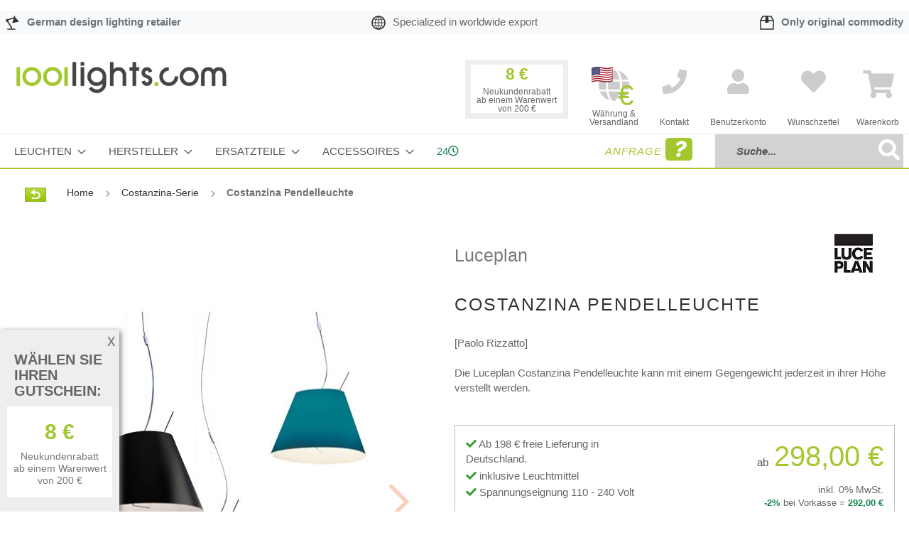

--- FILE ---
content_type: text/html; charset=UTF-8
request_url: https://www.1001lights.com/de-de/luceplan-costanzina-pendelleuchte.html
body_size: 33603
content:
<!doctype html>
<html lang="de">
    <head prefix="og: http://ogp.me/ns# fb: http://ogp.me/ns/fb# product: http://ogp.me/ns/product#">
        <script>
    var LOCALE = 'de\u002DDE';
    var BASE_URL = 'https\u003A\u002F\u002Fwww.1001lights.com\u002Fde\u002Dde\u002F';
    var BASE_URL_INDEX = 'https\u003A\u002F\u002Fwww.1001lights.com\u002F';
    var require = {
        'baseUrl': 'https\u003A\u002F\u002Fwww.1001lights.com\u002Fstatic\u002Ffrontend\u002FSchneidewindIt\u002F1001lights\u002Fde_DE'
    };</script>        <meta charset="utf-8"/>
<meta name="title" content="Luceplan Costanzina Pendelleuchte Pendelleuchten im 1001lights Büroleuchten-Onlineshop"/>
<meta name="description" content="Die Luceplan Costanzina Pendelleuchte gibt es in verschiedenen Schirmfarben. Mit einem Gegengewicht lässt sich die Höhe der Luceplan Leuchte zu jeder Zeit verstellen"/>
<meta name="keywords" content="Luceplan Costanzina Pendelleuchte, Luceplan, Costanzina Pendelleuchte, Leuchten, Lampen, Luceplan Leuchten, Luceplan Lampen, Pendelleuchten"/>
<meta name="robots" content="INDEX,FOLLOW"/>
<meta name="viewport" content="width=device-width, initial-scale=1"/>
<meta name="format-detection" content="telephone=no"/>
<title>Luceplan Costanzina Pendelleuchte Pendelleuchten im 1001lights Büroleuchten-Onlineshop</title>
<link  rel="stylesheet" type="text/css"  media="all" href="https://www.1001lights.com/static/_cache/merged/d1b5a8816930977abb6b717af023f5ca.css" />
<link  rel="stylesheet" type="text/css"  media="all" href="https://www.1001lights.com/static/frontend/SchneidewindIt/1001lights/de_DE/css/styles-m.css" />
<link  rel="stylesheet" type="text/css"  media="screen and (min-width: 768px)" href="https://www.1001lights.com/static/frontend/SchneidewindIt/1001lights/de_DE/css/styles-l.css" />
<link  rel="stylesheet" type="text/css"  media="print" href="https://www.1001lights.com/static/frontend/SchneidewindIt/1001lights/de_DE/css/print.css" />
<script  type="text/javascript"  src="https://www.1001lights.com/static/_cache/merged/a9af8491e9d5bd8e39e25199c9be3437.js"></script>
<link rel="preload" as="font" crossorigin="anonymous" href="https://www.1001lights.com/static/frontend/SchneidewindIt/1001lights/de_DE/fonts/opensans/light/opensans-300.woff2" />
<link rel="preload" as="font" crossorigin="anonymous" href="https://www.1001lights.com/static/frontend/SchneidewindIt/1001lights/de_DE/fonts/opensans/regular/opensans-400.woff2" />
<link rel="preload" as="font" crossorigin="anonymous" href="https://www.1001lights.com/static/frontend/SchneidewindIt/1001lights/de_DE/fonts/opensans/semibold/opensans-600.woff2" />
<link rel="preload" as="font" crossorigin="anonymous" href="https://www.1001lights.com/static/frontend/SchneidewindIt/1001lights/de_DE/fonts/opensans/bold/opensans-700.woff2" />
<link rel="preload" as="font" crossorigin="anonymous" href="https://www.1001lights.com/static/frontend/SchneidewindIt/1001lights/de_DE/fonts/Luma-Icons.woff2" />
<link  rel="canonical" href="https://www.1001lights.com/de-de/luceplan-costanzina-pendelleuchte.html" />
<link  rel="icon" type="image/x-icon" href="https://www.1001lights.com/media/favicon/websites/3/favicon_1001lights.ico" />
<link  rel="shortcut icon" type="image/x-icon" href="https://www.1001lights.com/media/favicon/websites/3/favicon_1001lights.ico" />
<meta name="google-site-verification" content="9525BmrvkyTUBZljd25zd764HPfxq4uNNMJzbotj1IA" />

<!-- Begin Cookie Consent plugin by Silktide - http://silktide.com/cookieconsent -->
<!--<script type="text/javascript">
    window.cookieconsent_options = {"message":"Für ein besseres Einkaufserlebnis nutzt 1001Lights Cookies. Wenn Sie weitersurfen, stimmen Sie der Cookie-Nutzung zu. Weitere Infos finden Sie in unserer ","dismiss":"OK, verstanden","learnMore":"Datenschutzerklärung","link":"/de-de/privacy/","theme":"light-bottom"};
</script>

<script type="text/javascript" src="//cdnjs.cloudflare.com/ajax/libs/cookieconsent2/1.0.10/cookieconsent.min.js"></script>-->
<!-- End Cookie Consent plugin -->        <!-- Google Tag Manager -->
    
                    <script>
        window.mfGtmUserActionDetected = true;
        
        window.mfGtmUserCookiesAllowed = true;
        mfLoadGtm();
        

    function getMfGtmCustomerData() {
        return localStorage.getItem('mf_gtm_customer_data') ? JSON.parse(localStorage.getItem('mf_gtm_customer_data')) : {};
    };

    function mfLoadGtm() {
        if (!window.mfGtmUserActionDetected) return false;
        if (!window.mfGtmLoadBeforeCookieAllowed && !window.mfGtmUserCookiesAllowed) return false;

        if (window.mfGTMTriedToLoad) return;
        window.mfGTMTriedToLoad = true;
        
            (function(w,d,s,l,i){w[l]=w[l]||[];w[l].push({'gtm.start':
                    new Date().getTime(),event:'gtm.js'});var f=d.getElementsByTagName(s)[0],
                j=d.createElement(s),dl=l!='dataLayer'?'&l='+l:'';j.setAttributeNode(d.createAttribute('data-ot-ignore'));j.async=true;
                j.src='https://www.googletagmanager.com/gtm.js?id='+i+dl;f.parentNode.insertBefore(j,f);
            })(window,document,'script','dataLayer','GTM-WQXRZDQ');
        
    };
    </script>
        <script>
        if (!window.MagefanRocketJsCustomOptimization && window.require)
        require(['jquery', 'Magento_Customer/js/customer-data'], function ($, customer) {
            function updateMfGtmCustomerData(data) {
                if (data.mf_gtm_customer_data) {
                    localStorage.setItem('mf_gtm_customer_data', JSON.stringify(data.mf_gtm_customer_data));
                }
            }
            let customerData = customer.get('customer');

            customerData.subscribe(function (data) {
                updateMfGtmCustomerData(data);
            }.bind(this));
            updateMfGtmCustomerData(customerData());
        });
    </script><!-- End Google Tag Manager -->    <script type="text/x-magento-init">
        {
            "*": {
                "Magento_PageCache/js/form-key-provider": {
                    "isPaginationCacheEnabled":
                        0                }
            }
        }
    </script>
<script style="display&#x3A;none">
                    window.dataLayer = window.dataLayer || [];
                    window.dataLayer.push({"event":"view_item","ecommerce":{"currency":"EUR","value":250.5,"items":[{"item_id":"luceplan-costanzina-suspension","item_name":"Costanzina Pendelleuchte","item_url":"https:\/\/www.1001lights.com\/de-de\/luceplan-costanzina-pendelleuchte.html","item_brand":"Luceplan","price":250.5}]},"magefanUniqueEventId":"view_item_6482a36c134b1beae717b94d7fc75942a2f3f233d44b71cba7b3fb6aa7779b3d","ecomm_pagetype":"product","_clear":"true"});
                </script>
<meta property="og:type" content="product" />
<meta property="og:title"
      content="Costanzina&#x20;Pendelleuchte" />
<meta property="og:image"
      content="https://www.1001lights.com/media/catalog/product/cache/a785884dde6a43366cc0370cc0fc4311/l/u/luceplan-costanzina-suspension-01.jpg" />
<meta property="og:description"
      content="Die&#x20;Luceplan&#x20;Costanzina&#x20;Pendelleuchte&#x20;kann&#x20;mit&#x20;einem&#x20;Gegengewicht&#x20;jederzeit&#x20;in&#x20;ihrer&#x20;H&#xF6;he&#x20;verstellt&#x20;werden." />
<meta property="og:url" content="https://www.1001lights.com/de-de/luceplan-costanzina-pendelleuchte.html" />
    <meta property="product:price:amount" content="298"/>
    <meta property="product:price:currency"
      content="EUR"/>
    </head>
    <body data-container="body"
          data-mage-init='{"loaderAjax": {}, "loader": { "icon": "https://www.1001lights.com/static/frontend/SchneidewindIt/1001lights/de_DE/images/loader-2.gif"}}'
        id="html-body" itemtype="http://schema.org/Product" itemscope="itemscope" class="page-product-configurable catalog-product-view product-luceplan-costanzina-pendelleuchte page-layout-1column">
            <!-- Google Tag Manager (noscript) -->
            <noscript><iframe src="https://www.googletagmanager.com/ns.html?id=GTM-WQXRZDQ"
                          height="0" width="0" style="display:none;visibility:hidden"></iframe></noscript>
        <!-- End Google Tag Manager (noscript) -->
    
<script type="text/x-magento-init">
    {
        "*": {
            "Magento_PageBuilder/js/widget-initializer": {
                "config": {"[data-content-type=\"slider\"][data-appearance=\"default\"]":{"Magento_PageBuilder\/js\/content-type\/slider\/appearance\/default\/widget":false},"[data-content-type=\"map\"]":{"Magento_PageBuilder\/js\/content-type\/map\/appearance\/default\/widget":false},"[data-content-type=\"row\"]":{"Magento_PageBuilder\/js\/content-type\/row\/appearance\/default\/widget":false},"[data-content-type=\"tabs\"]":{"Magento_PageBuilder\/js\/content-type\/tabs\/appearance\/default\/widget":false},"[data-content-type=\"slide\"]":{"Magento_PageBuilder\/js\/content-type\/slide\/appearance\/default\/widget":{"buttonSelector":".pagebuilder-slide-button","showOverlay":"hover","dataRole":"slide"}},"[data-content-type=\"banner\"]":{"Magento_PageBuilder\/js\/content-type\/banner\/appearance\/default\/widget":{"buttonSelector":".pagebuilder-banner-button","showOverlay":"hover","dataRole":"banner"}},"[data-content-type=\"buttons\"]":{"Magento_PageBuilder\/js\/content-type\/buttons\/appearance\/inline\/widget":false},"[data-content-type=\"products\"][data-appearance=\"carousel\"]":{"Magento_PageBuilder\/js\/content-type\/products\/appearance\/carousel\/widget":false}},
                "breakpoints": {"desktop":{"label":"Desktop","stage":true,"default":true,"class":"desktop-switcher","icon":"Magento_PageBuilder::css\/images\/switcher\/switcher-desktop.svg","conditions":{"min-width":"1024px"},"options":{"products":{"default":{"slidesToShow":"5"}}}},"tablet":{"conditions":{"max-width":"1024px","min-width":"768px"},"options":{"products":{"default":{"slidesToShow":"4"},"continuous":{"slidesToShow":"3"}}}},"mobile":{"label":"Mobile","stage":true,"class":"mobile-switcher","icon":"Magento_PageBuilder::css\/images\/switcher\/switcher-mobile.svg","media":"only screen and (max-width: 768px)","conditions":{"max-width":"768px","min-width":"640px"},"options":{"products":{"default":{"slidesToShow":"3"}}}},"mobile-small":{"conditions":{"max-width":"640px"},"options":{"products":{"default":{"slidesToShow":"2"},"continuous":{"slidesToShow":"1"}}}}}            }
        }
    }
</script>

<div class="cookie-status-message" id="cookie-status">
    The store will not work correctly when cookies are disabled.</div>
<script type="text&#x2F;javascript">document.querySelector("#cookie-status").style.display = "none";</script>
<script type="text/x-magento-init">
    {
        "*": {
            "cookieStatus": {}
        }
    }
</script>

<script type="text/x-magento-init">
    {
        "*": {
            "mage/cookies": {
                "expires": null,
                "path": "\u002Fde\u002Dde",
                "domain": ".www.1001lights.com",
                "secure": true,
                "lifetime": "3600"
            }
        }
    }
</script>
    <noscript>
        <div class="message global noscript">
            <div class="content">
                <p>
                    <strong>JavaScript scheint in Ihrem Browser deaktiviert zu sein.</strong>
                    <span>
                        Um unsere Website in bester Weise zu erfahren, aktivieren Sie Javascript in Ihrem Browser.                    </span>
                </p>
            </div>
        </div>
    </noscript>

<script>
    window.cookiesConfig = window.cookiesConfig || {};
    window.cookiesConfig.secure = true;
</script><script>    require.config({
        map: {
            '*': {
                wysiwygAdapter: 'mage/adminhtml/wysiwyg/tiny_mce/tinymceAdapter'
            }
        }
    });</script><script>    require.config({
        paths: {
            googleMaps: 'https\u003A\u002F\u002Fmaps.googleapis.com\u002Fmaps\u002Fapi\u002Fjs\u003Fv\u003D3.53\u0026key\u003D'
        },
        config: {
            'Magento_PageBuilder/js/utils/map': {
                style: '',
            },
            'Magento_PageBuilder/js/content-type/map/preview': {
                apiKey: '',
                apiKeyErrorMessage: 'You\u0020must\u0020provide\u0020a\u0020valid\u0020\u003Ca\u0020href\u003D\u0027https\u003A\u002F\u002Fwww.1001lights.com\u002Fde\u002Dde\u002Fadminhtml\u002Fsystem_config\u002Fedit\u002Fsection\u002Fcms\u002F\u0023cms_pagebuilder\u0027\u0020target\u003D\u0027_blank\u0027\u003EGoogle\u0020Maps\u0020API\u0020key\u003C\u002Fa\u003E\u0020to\u0020use\u0020a\u0020map.'
            },
            'Magento_PageBuilder/js/form/element/map': {
                apiKey: '',
                apiKeyErrorMessage: 'You\u0020must\u0020provide\u0020a\u0020valid\u0020\u003Ca\u0020href\u003D\u0027https\u003A\u002F\u002Fwww.1001lights.com\u002Fde\u002Dde\u002Fadminhtml\u002Fsystem_config\u002Fedit\u002Fsection\u002Fcms\u002F\u0023cms_pagebuilder\u0027\u0020target\u003D\u0027_blank\u0027\u003EGoogle\u0020Maps\u0020API\u0020key\u003C\u002Fa\u003E\u0020to\u0020use\u0020a\u0020map.'
            },
        }
    });</script><script>
    require.config({
        shim: {
            'Magento_PageBuilder/js/utils/map': {
                deps: ['googleMaps']
            }
        }
    });</script><div class="page-wrapper"><header class="page-header"><div class="topbar bg-light my-4 d-none d-md-block"><div class="container"><div class="row"><div class="col-md-4 py-2"><a class="text-secondary fw-bold text-decoration-none" href="/designlighting-retailer"><img class="d-inline-block me-3" src="https://www.1001lights.com/media/cms/1001lights/head_icon_lamp.svg"/><span class="lblTop">German design lighting retailer</span></a></div><div class="col-md-4 py-2"<a class="text-secondary fw-bold text-decoration-none" href="/designlighting-retailer"><img class="d-inline-block me-3" src="https://www.1001lights.com/media/cms/1001lights/head_icon_earth.svg"/><span class="lblTop">Specialized in worldwide export</span></a></div><div class="col-md-4 py-2"><a class="text-secondary fw-bold text-decoration-none" href="/designlighting-retailer"><img class="d-inline-block me-3" src="https://www.1001lights.com/media/cms/1001lights/head_icon_box.svg"/><span class="lblTop" style="margin-right: 0px;">Only original commodity</span></a></div></div></div></div><div class="header content"><a
    class="logo"
    href="https://www.1001lights.com/de-de/"
    title="1001lights"
    aria-label="store logo">
    <img src="https://www.1001lights.com/media/logo/websites/3/logo_1001lights.png"
         title="1001lights"
         alt="1001lights"
            width="416"            height="46"    />
</a>

    <div class="discountbar d-none d-xl-block">
        <div class="discountbar-info">
            <!-- <p>Wählen Sie Ihren Gutschein:</p> -->
            <div class="discountbar-item-wrapper d-flex ml-auto">
                                    
                    <div class="discountbar-item text-center "
                        data-coupon-code="NEU2025" data-rule-id="27">

                        <p class="discountAmount fw-bold h3">
                            8 €                        </p>
                        <p class="discountCondition small mb-0">
                            Neukundenrabatt                                                             <br />
                                ab einem Warenwert von 200 €                                                    </p>
                    </div>
                            </div>
        </div>
        <div class="couponbox-info position-absolute bg-white border border-primary z-10 p-3 d-none" style="z-index:10">
            <div class="float-end close">
                <p><i class="fas fa-times-circle"></i></p>
            </div>
            <h3>
                Ihr Gutschein-Code            </h3>

            <div class="couponbox-wrapper">

                <div class="couponbox-box">
                    <!--title="In die Zwischenablage kopieren"-->
                    <a class="coupon h3" role="button" data-bs-toggle="tooltip" data-bs-placement="right"
                        data-bs-trigger="focus" data-bs-title="kopiert"></a>
                </div>
            </div>
            <p><small>
                    Bitte geben Sie den Gutschein-Code im Warenkorb ein.
                </small></p>
        </div>
    </div>

<script>    require(['domReady!', 'bootstrap'], function (d, bs) {

        const couponTooltip = new bs.Tooltip('.couponbox-info .coupon', {
            trigger: 'focus'
        });

        document.querySelectorAll('.discountbar-item').forEach(function (item) {
            item.addEventListener('click', function () {
                let couponCode = this.dataset.couponCode;
                let couponCodeEl = document.querySelector('.couponbox-box .coupon');
                couponCodeEl.innerHTML = couponCode;
                document.querySelector('.couponbox-info').classList.remove('d-none');
            });
        });

        document.querySelector('.couponbox-info .close').addEventListener('click', function () {
            let couponBox = document.querySelector('.couponbox-info');
            couponBox.classList.add('d-none');
        });
        window.addEventListener('click', function (e) {
            let discountbar = document.querySelector('.discountbar');
            if (!discountbar.contains(e.target)) {
                document.querySelector('.couponbox-info').classList.add('d-none');
            }
            if (!e.target.matches('.couponbox-info .coupon')) {
                couponTooltip.hide();
            }
        });

        document.querySelector('.couponbox-info .coupon').addEventListener('click', function () {
            couponTooltip.show();
            let temp = document.createElement('input');
            document.body.appendChild(temp);
            temp.value = this.innerText;
            temp.select();
            document.execCommand('copy');
            temp.remove();
        });
    });
</script><div class="headlink globeTargetSelect "><a href="#" title="Währung &amp; Versandland"><span data-bs-toggle="modal" data-bs-target="#globeTargetSelect"><i class="fas fa-globe"></i></span><br/><small>Währung &amp;<br/> Versandland</small></a></div><div class="headlink "><a href="https://www.1001lights.com/de-de/contact/" title="Kontakt"><i class="fas fa-phone"></i><br/><small>Kontakt</small></a></div>

<div class="mobile-bar d-md-none">
    <span data-action="toggle-nav" class="action nav-toggle">
        <span>Menü</span>
    </span>

    <div class="topnav-search">
        <form class="form minisearch" id="search_mini_form" action="https://www.1001lights.com/de-de/catalogsearch/result/" method="get">
            <div class="field search">
                <div class="control input-group">
                    <input id="search"
                           type="text"
                           name="q"
                           value=""
                           placeholder="Suche..."
                           class="form-control"
                           maxlength="128"
                           role="combobox"
                           aria-haspopup="false"
                           aria-autocomplete="both"
                           autocomplete="off"
                           aria-expanded="false"/>
                           <span onclick="document.getElementById('search_mini_form').submit()"
                    title="Suche"
                    class="btn btn-outline-secondary"
                    aria-label="Search"
                >
                    <span><i class="fas fa-search"></i></span>
                        </span>
                    <div id="search_autocomplete" class="search-autocomplete"></div>
                </div>
            </div>
            <div class="actions d-none">
                <button type="submit"
                    title="Suche"
                    class="action search"
                    aria-label="Search"
                >
                    <span>Suche</span>
                </button>
            </div>
        </form>
    </div>
</div><div class="headlink authorization-link " data-label="oder" title="Anmelden">
    <a href="https://www.1001lights.com/de-de/customer/account/login/">
        <i class="fas fa-user" title="Anmelden"></i><br/>
        <small>Benutzerkonto</small>
    </a>
</div>
<div class="headlink link wishlist" data-bind="scope: 'wishlist'" title="Meine Wunschliste">
    <a href="https://www.1001lights.com/de-de/wishlist/">
        <i class="fas fa-heart" title="Meine Wunschliste"></i><br/>
        <small>Wunschzettel</small>
        <!-- ko if: wishlist().counter -->
        <!-- <span data-bind="text: wishlist().counter" class="counter qty"></span> -->
        <!-- /ko -->
    </a>
</div>
<script type="text/x-magento-init">
    {
        "*": {
            "Magento_Ui/js/core/app": {
                "components": {
                    "wishlist": {
                        "component": "Magento_Wishlist/js/view/wishlist"
                    }
                }
            }
        }
    }

</script>

<div data-block="minicart" class="minicart-wrapper">
    <a class="action showcart" href="https://www.1001lights.com/de-de/checkout/cart/"
       data-bind="scope: 'minicart_content'" title="Warenkorb">
        <span class="text">Warenkorb</span>
        <span class="counter qty empty"
              data-bind="css: { empty: !!getCartParam('summary_count') == false && !isLoading() }, blockLoader: isLoading">
            <span class="counter-number"><!-- ko text: getCartParam('summary_count') --><!-- /ko --></span>
            <span class="counter-label">
            <!-- ko if: getCartParam('summary_count') -->
                <!-- ko text: getCartParam('summary_count') --><!-- /ko -->
                <!-- ko i18n: 'items' --><!-- /ko -->
            <!-- /ko -->
            </span>
        </span>
    </a>
            <div class="block block-minicart"
             data-role="dropdownDialog"
             data-mage-init='{"dropdownDialog":{
                "appendTo":"[data-block=minicart]",
                "triggerTarget":".showcart",
                "timeout": "2000",
                "closeOnMouseLeave": false,
                "closeOnEscape": true,
                "triggerClass":"active",
                "parentClass":"active",
                "buttons":[]}}'>
            <div id="minicart-content-wrapper" data-bind="scope: 'minicart_content'">
                <!-- ko template: getTemplate() --><!-- /ko -->
            </div>
                    </div>
        <script>window.checkout = {"shoppingCartUrl":"https:\/\/www.1001lights.com\/de-de\/checkout\/cart\/","checkoutUrl":"https:\/\/www.1001lights.com\/de-de\/checkout\/","updateItemQtyUrl":"https:\/\/www.1001lights.com\/de-de\/checkout\/sidebar\/updateItemQty\/","removeItemUrl":"https:\/\/www.1001lights.com\/de-de\/checkout\/sidebar\/removeItem\/","imageTemplate":"Magento_Catalog\/product\/image_with_borders","baseUrl":"https:\/\/www.1001lights.com\/de-de\/","minicartMaxItemsVisible":3,"websiteId":"3","maxItemsToDisplay":10,"storeId":"9","storeGroupId":"3","agreementIds":["1"],"customerLoginUrl":"https:\/\/www.1001lights.com\/de-de\/customer\/account\/login\/","isRedirectRequired":false,"autocomplete":"off","captcha":{"user_login":{"isCaseSensitive":false,"imageHeight":80,"imageSrc":"","refreshUrl":"https:\/\/www.1001lights.com\/de-de\/captcha\/refresh\/","isRequired":false,"timestamp":1768875965}}}</script>    <script type="text/x-magento-init">
    {
        "[data-block='minicart']": {
            "Magento_Ui/js/core/app": {"components":{"minicart_content":{"children":{"subtotal.container":{"children":{"subtotal":{"children":{"subtotal.totals":{"config":{"display_cart_subtotal_incl_tax":1,"display_cart_subtotal_excl_tax":0,"template":"Magento_Tax\/checkout\/minicart\/subtotal\/totals"},"children":{"subtotal.totals.msrp":{"component":"Magento_Msrp\/js\/view\/checkout\/minicart\/subtotal\/totals","config":{"displayArea":"minicart-subtotal-hidden","template":"Magento_Msrp\/checkout\/minicart\/subtotal\/totals"}}},"component":"Magento_Tax\/js\/view\/checkout\/minicart\/subtotal\/totals"}},"component":"uiComponent","config":{"template":"Magento_Checkout\/minicart\/subtotal"}}},"component":"uiComponent","config":{"displayArea":"subtotalContainer"}},"item.renderer":{"component":"Magento_Checkout\/js\/view\/cart-item-renderer","config":{"displayArea":"defaultRenderer","template":"Magento_Checkout\/minicart\/item\/default"},"children":{"item.image":{"component":"Magento_Catalog\/js\/view\/image","config":{"template":"Magento_Catalog\/product\/image","displayArea":"itemImage"}},"checkout.cart.item.price.sidebar":{"component":"uiComponent","config":{"template":"Magento_Checkout\/minicart\/item\/price","displayArea":"priceSidebar"}}}},"extra_info":{"component":"uiComponent","config":{"displayArea":"extraInfo"}},"promotion":{"component":"uiComponent","config":{"displayArea":"promotion"}}},"config":{"itemRenderer":{"default":"defaultRenderer","simple":"defaultRenderer","virtual":"defaultRenderer"},"template":"Magento_Checkout\/minicart\/content"},"component":"Magento_Checkout\/js\/view\/minicart"}},"types":[]}        },
        "*": {
            "Magento_Ui/js/block-loader": "https\u003A\u002F\u002Fwww.1001lights.com\u002Fstatic\u002Ffrontend\u002FSchneidewindIt\u002F1001lights\u002Fde_DE\u002Fimages\u002Floader\u002D1.gif"
        }
    }
    </script>
</div>
</div><script>window.customerTypes = [{"optionid":"customer_type_private","adminlabel":"Privatperson \/ Verbraucher","label":"Privatperson \/ Verbraucher","value":"private"},{"optionid":"customer_type_business","adminlabel":"Gesch\u00e4ftskunde \/ Unternehmer","label":"Gesch\u00e4ftskunde \/ Unternehmer","value":"business"}]</script></header>    <div class="sections nav-sections">
                <div class="section-items nav-sections-items"
             data-mage-init='{"tabs":{"openedState":"active"}}'>
                                            <div class="section-item-title nav-sections-item-title"
                     data-role="collapsible">
                    <a class="nav-sections-item-switch"
                       data-toggle="switch" href="#store.menu">
                        Menü                    </a>
                </div>
                <div class="section-item-content nav-sections-item-content"
                     id="store.menu"
                     data-role="content">
                    
<nav class="navigation" data-action="navigation">
    <ul data-mage-init='{"menu":{"responsive":true, "expanded":true, "position":{"my":"left top","at":"left bottom"}}}'>
        <li  class="level0 nav-1 category-item category-node-51 first level-top parent"><a href="https://www.1001lights.com/de-de/leuchten.html"  class="level-top" ><span>Leuchten</span></a><ul class="level0 submenu"><li  class="level1 nav-1-1 category-item category-node-70 first"><a href="https://www.1001lights.com/de-de/leuchten/stehleuchten.html" ><span>Stehleuchten</span></a></li><li  class="level1 nav-1-2 category-item category-node-71"><a href="https://www.1001lights.com/de-de/leuchten/tischleuchten.html" ><span>Tischleuchten</span></a></li><li  class="level1 nav-1-3 category-item category-node-72"><a href="https://www.1001lights.com/de-de/leuchten/pendelleuchten.html" ><span>Pendelleuchten</span></a></li><li  class="level1 nav-1-4 category-item category-node-73"><a href="https://www.1001lights.com/de-de/leuchten/deckenleuchten.html" ><span>Deckenleuchten</span></a></li><li  class="level1 nav-1-5 category-item category-node-74"><a href="https://www.1001lights.com/de-de/leuchten/wandleuchten.html" ><span>Wandleuchten</span></a></li><li  class="level1 nav-1-6 category-item category-node-484"><a href="https://www.1001lights.com/de-de/leuchten/bathroom-lamps.html" ><span>Badleuchten</span></a></li><li  class="level1 nav-1-7 category-item category-node-76"><a href="https://www.1001lights.com/de-de/leuchten/aussenleuchten.html" ><span>Außenleuchten</span></a></li><li  class="level1 nav-1-8 category-item category-node-481"><a href="https://www.1001lights.com/de-de/leuchten/akkuleuchten.html" ><span>Akkuleuchten</span></a></li><li  class="level1 nav-1-9 category-item category-node-77"><a href="https://www.1001lights.com/de-de/leuchten/led-leuchten.html" ><span>LED-Leuchten</span></a></li><li  class="level1 nav-1-10 category-item category-node-75"><a href="https://www.1001lights.com/de-de/leuchten/buroleuchten.html" ><span>Büroleuchten</span></a></li><li  class="level1 nav-1-11 category-item category-node-112"><a href="https://www.1001lights.com/de-de/leuchten/strahler.html" ><span>Strahler</span></a></li><li  class="level1 nav-1-12 category-item category-node-107"><a href="https://www.1001lights.com/de-de/leuchten/klemmleuchten.html" ><span>Klemmleuchten</span></a></li><li  class="level1 nav-1-13 category-item category-node-108"><a href="https://www.1001lights.com/de-de/leuchten/bogenleuchten.html" ><span>Bogenleuchten</span></a></li><li  class="level1 nav-1-14 category-item category-node-109"><a href="https://www.1001lights.com/de-de/leuchten/kronleuchter.html" ><span>Kronleuchter</span></a></li><li  class="level1 nav-1-15 category-item category-node-474"><a href="https://www.1001lights.com/de-de/leuchten/dim-to-warm.html" ><span>Dim to warm</span></a></li><li  class="level1 nav-1-16 category-item category-node-475 last"><a href="https://www.1001lights.com/de-de/leuchten/hersteller-videos.html" ><span>Hersteller Videos</span></a></li></ul></li><li  class="level0 nav-2 category-item category-node-54 level-top parent"><a href="https://www.1001lights.com/de-de/hersteller.html"  class="level-top" ><span>Hersteller</span></a><ul class="level0 submenu"><li  class="level1 nav-2-1 category-item category-node-160 first"><a href="https://www.1001lights.com/de-de/hersteller/akari.html" ><span>Akari</span></a></li><li  class="level1 nav-2-2 category-item category-node-208"><a href="https://www.1001lights.com/de-de/hersteller/anglepoise.html" ><span>Anglepoise</span></a></li><li  class="level1 nav-2-3 category-item category-node-520"><a href="https://www.1001lights.com/de-de/hersteller/albert.html" ><span>Albert</span></a></li><li  class="level1 nav-2-4 category-item category-node-117"><a href="https://www.1001lights.com/de-de/hersteller/anthologie-quartett.html" ><span>Anthologie Quartett</span></a></li><li  class="level1 nav-2-5 category-item category-node-438"><a href="https://www.1001lights.com/de-de/hersteller/arturo-alvarez-3.html" ><span>Arturo_Alvarez</span></a></li><li  class="level1 nav-2-6 category-item category-node-275"><a href="https://www.1001lights.com/de-de/hersteller/b-lux.html" ><span>B.Lux</span></a></li><li  class="level1 nav-2-7 category-item category-node-502"><a href="https://www.1001lights.com/de-de/hersteller/betec.html" ><span>Betec</span></a></li><li  class="level1 nav-2-8 category-item category-node-491"><a href="https://www.1001lights.com/de-de/hersteller/bomma.html" ><span>Bomma</span></a></li><li  class="level1 nav-2-9 category-item category-node-279"><a href="https://www.1001lights.com/de-de/hersteller/bopp.html" ><span>Bopp</span></a></li><li  class="level1 nav-2-10 category-item category-node-447"><a href="https://www.1001lights.com/de-de/hersteller/bover.html" ><span>Bover</span></a></li><li  class="level1 nav-2-11 category-item category-node-463"><a href="https://www.1001lights.com/de-de/hersteller/brokis.html" ><span>Brokis</span></a></li><li  class="level1 nav-2-12 category-item category-node-263"><a href="https://www.1001lights.com/de-de/hersteller/byok.html" ><span>Byok</span></a></li><li  class="level1 nav-2-13 category-item category-node-423"><a href="https://www.1001lights.com/de-de/hersteller/casambi.html" ><span>Casambi</span></a></li><li  class="level1 nav-2-14 category-item category-node-121"><a href="https://www.1001lights.com/de-de/hersteller/catellani-smith.html" ><span>Catellani &amp; Smith</span></a></li><li  class="level1 nav-2-15 category-item category-node-123"><a href="https://www.1001lights.com/de-de/hersteller/cini-nils.html" ><span>Cini &amp; Nils</span></a></li><li  class="level1 nav-2-16 category-item category-node-233"><a href="https://www.1001lights.com/de-de/hersteller/decor-walther.html" ><span>Decor Walther</span></a></li><li  class="level1 nav-2-17 category-item category-node-519"><a href="https://www.1001lights.com/de-de/hersteller/dix-heures-dix.html" ><span>Dix Heures Dix</span></a></li><li  class="level1 nav-2-18 category-item category-node-125"><a href="https://www.1001lights.com/de-de/hersteller/escale.html" ><span>Escale</span></a></li><li  class="level1 nav-2-19 category-item category-node-240"><a href="https://www.1001lights.com/de-de/hersteller/florian-schulz.html" ><span>Florian Schulz</span></a></li><li  class="level1 nav-2-20 category-item category-node-127"><a href="https://www.1001lights.com/de-de/hersteller/foscarini.html" ><span>Foscarini</span></a></li><li  class="level1 nav-2-21 category-item category-node-503"><a href="https://www.1001lights.com/de-de/hersteller/gera-leuchten.html" ><span>Gera Leuchten</span></a></li><li  class="level1 nav-2-22 category-item category-node-260"><a href="https://www.1001lights.com/de-de/hersteller/gio.html" ><span>Gio</span></a></li><li  class="level1 nav-2-23 category-item category-node-488"><a href="https://www.1001lights.com/de-de/hersteller/grupa.html" ><span>Grupa</span></a></li><li  class="level1 nav-2-24 category-item category-node-129"><a href="https://www.1001lights.com/de-de/hersteller/gubi.html" ><span>GUBI</span></a></li><li  class="level1 nav-2-25 category-item category-node-455"><a href="https://www.1001lights.com/de-de/hersteller/holtkoetter.html" ><span>Holtkoetter</span></a></li><li  class="level1 nav-2-26 category-item category-node-110"><a href="https://www.1001lights.com/de-de/hersteller/ingo-maurer.html" ><span>Ingo Maurer</span></a></li><li  class="level1 nav-2-27 category-item category-node-406"><a href="https://www.1001lights.com/de-de/hersteller/ip44-de.html" ><span>IP44.DE</span></a></li><li  class="level1 nav-2-28 category-item category-node-262"><a href="https://www.1001lights.com/de-de/hersteller/karman.html" ><span>Karman</span></a></li><li  class="level1 nav-2-29 category-item category-node-382"><a href="https://www.1001lights.com/de-de/hersteller/keilbach.html" ><span>Keilbach</span></a></li><li  class="level1 nav-2-30 category-item category-node-209"><a href="https://www.1001lights.com/de-de/hersteller/k-meral.html" ><span>K-meral</span></a></li><li  class="level1 nav-2-31 category-item category-node-470"><a href="https://www.1001lights.com/de-de/hersteller/knapstein.html" ><span>Knapstein</span></a></li><li  class="level1 nav-2-32 category-item category-node-476"><a href="https://www.1001lights.com/de-de/hersteller/ldm.html" ><span>LDM</span></a></li><li  class="level1 nav-2-33 category-item category-node-287"><a href="https://www.1001lights.com/de-de/hersteller/less-n-more.html" ><span>less&#039;n&#039;more</span></a></li><li  class="level1 nav-2-34 category-item category-node-133"><a href="https://www.1001lights.com/de-de/hersteller/licht-im-raum.html" ><span>Licht im Raum</span></a></li><li  class="level1 nav-2-35 category-item category-node-505"><a href="https://www.1001lights.com/de-de/hersteller/lichtlauf.html" ><span>Lichtlauf</span></a></li><li  class="level1 nav-2-36 category-item category-node-226"><a href="https://www.1001lights.com/de-de/hersteller/lightyears.html" ><span>Lightyears</span></a></li><li  class="level1 nav-2-37 category-item category-node-490"><a href="https://www.1001lights.com/de-de/hersteller/loom-design.html" ><span>Loom Design</span></a></li><li  class="level1 nav-2-38 category-item category-node-137"><a href="https://www.1001lights.com/de-de/hersteller/luceplan.html" ><span>Luceplan</span></a></li><li  class="level1 nav-2-39 category-item category-node-217"><a href="https://www.1001lights.com/de-de/hersteller/lumina.html" ><span>Lumina</span></a></li><li  class="level1 nav-2-40 category-item category-node-291"><a href="https://www.1001lights.com/de-de/hersteller/brands-lumini.html" ><span>Lumini</span></a></li><li  class="level1 nav-2-41 category-item category-node-478"><a href="https://www.1001lights.com/de-de/hersteller/lupia-licht.html" ><span>Lupia Licht</span></a></li><li  class="level1 nav-2-42 category-item category-node-506"><a href="https://www.1001lights.com/de-de/hersteller/maigrau.html" ><span>Maigrau</span></a></li><li  class="level1 nav-2-43 category-item category-node-511"><a href="https://www.1001lights.com/de-de/hersteller/mammalampa.html" ><span>Mammalampa</span></a></li><li  class="level1 nav-2-44 category-item category-node-292"><a href="https://www.1001lights.com/de-de/hersteller/marset.html" ><span>Marset</span></a></li><li  class="level1 nav-2-45 category-item category-node-462"><a href="https://www.1001lights.com/de-de/hersteller/mawa.html" ><span>Mawa</span></a></li><li  class="level1 nav-2-46 category-item category-node-139"><a href="https://www.1001lights.com/de-de/hersteller/next.html" ><span>Next</span></a></li><li  class="level1 nav-2-47 category-item category-node-432"><a href="https://www.1001lights.com/de-de/hersteller/nyta.html" ><span>Nyta</span></a></li><li  class="level1 nav-2-48 category-item category-node-512"><a href="https://www.1001lights.com/de-de/hersteller/olev.html" ><span>Olev</span></a></li><li  class="level1 nav-2-49 category-item category-node-334"><a href="https://www.1001lights.com/de-de/hersteller/oluce.html" ><span>Oluce</span></a></li><li  class="level1 nav-2-50 category-item category-node-427"><a href="https://www.1001lights.com/de-de/hersteller/secto-design.html" ><span>Secto Design</span></a></li><li  class="level1 nav-2-51 category-item category-node-396"><a href="https://www.1001lights.com/de-de/hersteller/serien-lighting.html" ><span>Serien Lighting</span></a></li><li  class="level1 nav-2-52 category-item category-node-482"><a href="https://www.1001lights.com/de-de/hersteller/slv.html" ><span>SLV</span></a></li><li  class="level1 nav-2-53 category-item category-node-499"><a href="https://www.1001lights.com/de-de/hersteller/steng.html" ><span>Steng</span></a></li><li  class="level1 nav-2-54 category-item category-node-513"><a href="https://www.1001lights.com/de-de/hersteller/stilnovo.html" ><span>Stilnovo</span></a></li><li  class="level1 nav-2-55 category-item category-node-305"><a href="https://www.1001lights.com/de-de/hersteller/studio-gregory-prade.html" ><span>Studio Gregory Prade</span></a></li><li  class="level1 nav-2-56 category-item category-node-333"><a href="https://www.1001lights.com/de-de/hersteller/vibia.html" ><span>Vibia</span></a></li><li  class="level1 nav-2-57 category-item category-node-453 last"><a href="https://www.1001lights.com/de-de/hersteller/vistosi.html" ><span>Vistosi</span></a></li></ul></li><li  class="level0 nav-3 category-item category-node-161 level-top parent"><a href="https://www.1001lights.com/de-de/ersatzteile.html"  class="level-top" ><span>Ersatzteile</span></a><ul class="level0 submenu"><li  class="level1 nav-3-1 category-item category-node-162 first"><a href="https://www.1001lights.com/de-de/ersatzteile/ersatzteile-anta.html" ><span>Anta </span></a></li><li  class="level1 nav-3-2 category-item category-node-473"><a href="https://www.1001lights.com/de-de/ersatzteile/ersatzteile-anthologie-quartett.html" ><span>Anthologie Quartett </span></a></li><li  class="level1 nav-3-3 category-item category-node-495"><a href="https://www.1001lights.com/de-de/ersatzteile/ersatzteile-arturo-alvarez.html" ><span>Arturo Alvarez</span></a></li><li  class="level1 nav-3-4 category-item category-node-521"><a href="https://www.1001lights.com/de-de/ersatzteile/spare-parts-b-lux.html" ><span>B.Lux</span></a></li><li  class="level1 nav-3-5 category-item category-node-509"><a href="https://www.1001lights.com/de-de/ersatzteile/ersatzteile-bover.html" ><span>Bover</span></a></li><li  class="level1 nav-3-6 category-item category-node-496"><a href="https://www.1001lights.com/de-de/ersatzteile/ersatzteile-brokis.html" ><span>Brokis</span></a></li><li  class="level1 nav-3-7 category-item category-node-407"><a href="https://www.1001lights.com/de-de/ersatzteile/ersatzteile-catellani-and-smith.html" ><span>Catellani &amp; Smith</span></a></li><li  class="level1 nav-3-8 category-item category-node-394"><a href="https://www.1001lights.com/de-de/ersatzteile/ersatzteile-byok.html" ><span>Byok</span></a></li><li  class="level1 nav-3-9 category-item category-node-516"><a href="https://www.1001lights.com/de-de/ersatzteile/ersatzteile-cini-and-nils.html" ><span>Cini &amp; Nils</span></a></li><li  class="level1 nav-3-10 category-item category-node-451"><a href="https://www.1001lights.com/de-de/ersatzteile/ersatzteile-decor-walther.html" ><span>Decor Walther</span></a></li><li  class="level1 nav-3-11 category-item category-node-239"><a href="https://www.1001lights.com/de-de/ersatzteile/ersatzteile-escale.html" ><span>Escale</span></a></li><li  class="level1 nav-3-12 category-item category-node-442"><a href="https://www.1001lights.com/de-de/ersatzteile/ersatzteile-florian-schulz.html" ><span>Florian Schulz</span></a></li><li  class="level1 nav-3-13 category-item category-node-211"><a href="https://www.1001lights.com/de-de/ersatzteile/ersatzteile-foscarini.html" ><span>Foscarini</span></a></li><li  class="level1 nav-3-14 category-item category-node-459"><a href="https://www.1001lights.com/de-de/ersatzteile/ersatzteile-holtkoetter.html" ><span>Holtkoetter</span></a></li><li  class="level1 nav-3-15 category-item category-node-206"><a href="https://www.1001lights.com/de-de/ersatzteile/ersatzteile-ingo-maurer.html" ><span>Ingo Maurer</span></a></li><li  class="level1 nav-3-16 category-item category-node-479"><a href="https://www.1001lights.com/de-de/ersatzteile/ersatzteile-knapstein.html" ><span>Knapstein</span></a></li><li  class="level1 nav-3-17 category-item category-node-410"><a href="https://www.1001lights.com/de-de/ersatzteile/ersatzteile-less-and-more.html" ><span>less&#039;n&#039;more</span></a></li><li  class="level1 nav-3-18 category-item category-node-471"><a href="https://www.1001lights.com/de-de/ersatzteile/ersatzteile-licht-im-raum.html" ><span>Licht im Raum</span></a></li><li  class="level1 nav-3-19 category-item category-node-290"><a href="https://www.1001lights.com/de-de/ersatzteile/luceplan.html" ><span>Luceplan</span></a></li><li  class="level1 nav-3-20 category-item category-node-522"><a href="https://www.1001lights.com/de-de/ersatzteile/spare-parts-lupia-licht.html" ><span>Lupia Licht</span></a></li><li  class="level1 nav-3-21 category-item category-node-450"><a href="https://www.1001lights.com/de-de/ersatzteile/ersatzteile-marset.html" ><span>Marset</span></a></li><li  class="level1 nav-3-22 category-item category-node-510"><a href="https://www.1001lights.com/de-de/ersatzteile/ersatzteile-mawa.html" ><span>Mawa</span></a></li><li  class="level1 nav-3-23 category-item category-node-440"><a href="https://www.1001lights.com/de-de/ersatzteile/ersatzteile-nyta.html" ><span>Nyta</span></a></li><li  class="level1 nav-3-24 category-item category-node-363"><a href="https://www.1001lights.com/de-de/ersatzteile/ersatzteile-oluce.html" ><span>Oluce</span></a></li><li  class="level1 nav-3-25 category-item category-node-403 last"><a href="https://www.1001lights.com/de-de/ersatzteile/ersatzteile-serien-lighting.html" ><span>Serien Lighting</span></a></li></ul></li><li  class="level0 nav-4 category-item category-node-52 last level-top parent"><a href="https://www.1001lights.com/de-de/accessoires.html"  class="level-top" ><span>Accessoires</span></a><ul class="level0 submenu"><li  class="level1 nav-4-1 category-item category-node-150 first"><a href="https://www.1001lights.com/de-de/accessoires/wohnen.html" ><span>Wohnen</span></a></li><li  class="level1 nav-4-2 category-item category-node-151"><a href="https://www.1001lights.com/de-de/accessoires/kueche.html" ><span>Küche</span></a></li><li  class="level1 nav-4-3 category-item category-node-152"><a href="https://www.1001lights.com/de-de/accessoires/bad.html" ><span>Bad</span></a></li><li  class="level1 nav-4-4 category-item category-node-156"><a href="https://www.1001lights.com/de-de/accessoires/garten.html" ><span>Haus &amp; Garten</span></a></li><li  class="level1 nav-4-5 category-item category-node-157"><a href="https://www.1001lights.com/de-de/accessoires/kleinmobel.html" ><span>Kleinmöbel</span></a></li><li  class="level1 nav-4-6 category-item category-node-158"><a href="https://www.1001lights.com/de-de/accessoires/technik.html" ><span>Technik</span></a></li><li  class="level1 nav-4-7 category-item category-node-153"><a href="https://www.1001lights.com/de-de/accessoires/dekoration.html" ><span>Dekoration</span></a></li><li  class="level1 nav-4-8 category-item category-node-154"><a href="https://www.1001lights.com/de-de/accessoires/buro.html" ><span>Büro</span></a></li><li  class="level1 nav-4-9 category-item category-node-155 last"><a href="https://www.1001lights.com/de-de/accessoires/freizeit.html" ><span>Freizeit</span></a></li></ul></li>        <li class="level0 level-top"><a href="https://www.1001lights.com/de-de/onstock.html" class="level0 level-top text-success" >24<i class="far fa-clock"></i></a></li><li class="level0 level-top topnav-contact"><a class="level-top" href="/contact">Anfrage<i class="fas fa-question"></i></a></li><li class="level0 topnav-search d-none d-md-block">
        <form class="form minisearch" id="search_mini_form"
              action="https://www.1001lights.com/de-de/catalogsearch/result/" method="get">
                        <div class="field search">
                <div class="control input-group">
                    <input id="search"
                           type="text"
                           name="q"
                           value=""
                           placeholder="Suche..."
                           class="input-text"
                           maxlength="128"
                           role="combobox"
                           aria-haspopup="false"
                           aria-autocomplete="both"
                           autocomplete="off"
                           aria-expanded="false"/>

                           <span onclick="document.getElementById('search_mini_form_nv').submit()"
                    title="Suche"
                    class="btn btn-outline-secondary"
                    aria-label="Search"
                >
                    <span><i class="fas fa-search"></i></span>
                        </span>

                    <div id="search_autocomplete" class="search-autocomplete"></div>
                                    </div>
            </div>
            <div class="actions d-none">
                <button type="submit"
                        title="Suche"
                        class="action search"
                        aria-label="Search"
                >
                    <span>Suche</span>
                </button>
            </div>
        </form>
</li>
    </ul>
</nav>
                </div>
                                            <div class="section-item-title nav-sections-item-title"
                     data-role="collapsible">
                    <a class="nav-sections-item-switch"
                       data-toggle="switch" href="#store.links">
                        <i class="fas fa-user"></i>                    </a>
                </div>
                <div class="section-item-content nav-sections-item-content"
                     id="store.links"
                     data-role="content">
                    <!-- Account links -->                </div>
                                            <div class="section-item-title nav-sections-item-title"
                     data-role="collapsible">
                    <a class="nav-sections-item-switch"
                       data-toggle="switch" href="#store.settings">
                        <i class="fas fa-cog"></i>                    </a>
                </div>
                <div class="section-item-content nav-sections-item-content"
                     id="store.settings"
                     data-role="content">
                            <div class="switcher language switcher-language" data-ui-id="language-switcher" id="switcher-language-nav">
        <strong class="label switcher-label"><span>Sprache</span></strong>
        <div class="actions dropdown options switcher-options">
            <div class="action toggle switcher-trigger"
                 id="switcher-language-trigger-nav"
                 data-mage-init='{"dropdown":{}}'
                 data-toggle="dropdown"
                 data-trigger-keypress-button="true">
                <strong class="view-de_1001lights">
                    <span>Deutsch</span>
                </strong>
            </div>
            <ul class="dropdown switcher-dropdown"
                data-target="dropdown">
                                                                                                <li class="view-en_1001lights switcher-option">
                            <a href="https://www.1001lights.com/de-de/stores/store/redirect/___store/en_1001lights/___from_store/de_1001lights/uenc/aHR0cHM6Ly93d3cuMTAwMWxpZ2h0cy5jb20vZW4tdXMvbHVjZXBsYW4tY29zdGFuemluYS1wZW5kZWxsZXVjaHRlLmh0bWw_X19fc3RvcmU9ZW5fMTAwMWxpZ2h0cw~~/">
                                English                            </a>
                        </li>
                                                                                <li class="view-es_1001lights switcher-option">
                            <a href="https://www.1001lights.com/de-de/stores/store/redirect/___store/es_1001lights/___from_store/de_1001lights/uenc/aHR0cHM6Ly93d3cuMTAwMWxpZ2h0cy5jb20vZXMtZXMvbHVjZXBsYW4tY29zdGFuemluYS1wZW5kZWxsZXVjaHRlLmh0bWw_X19fc3RvcmU9ZXNfMTAwMWxpZ2h0cw~~/">
                                Espanol                            </a>
                        </li>
                                                                                <li class="view-fr_1001lights switcher-option">
                            <a href="https://www.1001lights.com/de-de/stores/store/redirect/___store/fr_1001lights/___from_store/de_1001lights/uenc/aHR0cHM6Ly93d3cuMTAwMWxpZ2h0cy5jb20vZnItZnIvbHVjZXBsYW4tY29zdGFuemluYS1wZW5kZWxsZXVjaHRlLmh0bWw_X19fc3RvcmU9ZnJfMTAwMWxpZ2h0cw~~/">
                                Francais                            </a>
                        </li>
                                                                                <li class="view-nl_1001lights switcher-option">
                            <a href="https://www.1001lights.com/de-de/stores/store/redirect/___store/nl_1001lights/___from_store/de_1001lights/uenc/aHR0cHM6Ly93d3cuMTAwMWxpZ2h0cy5jb20vbmwtbmwvbHVjZXBsYW4tY29zdGFuemluYS1wZW5kZWxsZXVjaHRlLmh0bWw_X19fc3RvcmU9bmxfMTAwMWxpZ2h0cw~~/">
                                Nederlands                            </a>
                        </li>
                                                                                <li class="view-pl_1001lights switcher-option">
                            <a href="https://www.1001lights.com/de-de/stores/store/redirect/___store/pl_1001lights/___from_store/de_1001lights/uenc/aHR0cHM6Ly93d3cuMTAwMWxpZ2h0cy5jb20vcGwtcGwvbHVjZXBsYW4tY29zdGFuemluYS1wZW5kZWxsZXVjaHRlLmh0bWw_X19fc3RvcmU9cGxfMTAwMWxpZ2h0cw~~/">
                                Polszczyzna                            </a>
                        </li>
                                                </ul>
        </div>
    </div>
                <div class="switcher currency switcher-currency" id="switcher-currency-nav">
        <strong class="label switcher-label"><span>Währung</span></strong>
        <div class="actions dropdown options switcher-options">
            <div class="action toggle switcher-trigger"
                 id="switcher-currency-trigger-nav"
                 data-mage-init='{"dropdown":{}}'
                 data-toggle="dropdown"
                 data-trigger-keypress-button="true">
                <strong class="language-EUR">
                    <span>EUR - Euro</span>
                </strong>
            </div>
            <ul class="dropdown switcher-dropdown" data-target="dropdown">
                                                            <li class="currency-AUD switcher-option">
                            <a href="#" data-post='{"action":"https:\/\/www.1001lights.com\/de-de\/directory\/currency\/switch\/","data":{"currency":"AUD","uenc":"aHR0cHM6Ly93d3cuMTAwMWxpZ2h0cy5jb20vZGUtZGUvbHVjZXBsYW4tY29zdGFuemluYS1wZW5kZWxsZXVjaHRlLmh0bWw~"}}'>AUD - Australischer Dollar</a>
                        </li>
                                                                                <li class="currency-GBP switcher-option">
                            <a href="#" data-post='{"action":"https:\/\/www.1001lights.com\/de-de\/directory\/currency\/switch\/","data":{"currency":"GBP","uenc":"aHR0cHM6Ly93d3cuMTAwMWxpZ2h0cy5jb20vZGUtZGUvbHVjZXBsYW4tY29zdGFuemluYS1wZW5kZWxsZXVjaHRlLmh0bWw~"}}'>GBP - Britisches Pfund</a>
                        </li>
                                                                                <li class="currency-CAD switcher-option">
                            <a href="#" data-post='{"action":"https:\/\/www.1001lights.com\/de-de\/directory\/currency\/switch\/","data":{"currency":"CAD","uenc":"aHR0cHM6Ly93d3cuMTAwMWxpZ2h0cy5jb20vZGUtZGUvbHVjZXBsYW4tY29zdGFuemluYS1wZW5kZWxsZXVjaHRlLmh0bWw~"}}'>CAD - Kanadischer Dollar</a>
                        </li>
                                                                                <li class="currency-CZK switcher-option">
                            <a href="#" data-post='{"action":"https:\/\/www.1001lights.com\/de-de\/directory\/currency\/switch\/","data":{"currency":"CZK","uenc":"aHR0cHM6Ly93d3cuMTAwMWxpZ2h0cy5jb20vZGUtZGUvbHVjZXBsYW4tY29zdGFuemluYS1wZW5kZWxsZXVjaHRlLmh0bWw~"}}'>CZK - Tschechische Krone</a>
                        </li>
                                                                                <li class="currency-DKK switcher-option">
                            <a href="#" data-post='{"action":"https:\/\/www.1001lights.com\/de-de\/directory\/currency\/switch\/","data":{"currency":"DKK","uenc":"aHR0cHM6Ly93d3cuMTAwMWxpZ2h0cy5jb20vZGUtZGUvbHVjZXBsYW4tY29zdGFuemluYS1wZW5kZWxsZXVjaHRlLmh0bWw~"}}'>DKK - Dänische Krone</a>
                        </li>
                                                                                                                    <li class="currency-HUF switcher-option">
                            <a href="#" data-post='{"action":"https:\/\/www.1001lights.com\/de-de\/directory\/currency\/switch\/","data":{"currency":"HUF","uenc":"aHR0cHM6Ly93d3cuMTAwMWxpZ2h0cy5jb20vZGUtZGUvbHVjZXBsYW4tY29zdGFuemluYS1wZW5kZWxsZXVjaHRlLmh0bWw~"}}'>HUF - Ungarischer Forint</a>
                        </li>
                                                                                <li class="currency-ISK switcher-option">
                            <a href="#" data-post='{"action":"https:\/\/www.1001lights.com\/de-de\/directory\/currency\/switch\/","data":{"currency":"ISK","uenc":"aHR0cHM6Ly93d3cuMTAwMWxpZ2h0cy5jb20vZGUtZGUvbHVjZXBsYW4tY29zdGFuemluYS1wZW5kZWxsZXVjaHRlLmh0bWw~"}}'>ISK - Isländische Krone</a>
                        </li>
                                                                                <li class="currency-JPY switcher-option">
                            <a href="#" data-post='{"action":"https:\/\/www.1001lights.com\/de-de\/directory\/currency\/switch\/","data":{"currency":"JPY","uenc":"aHR0cHM6Ly93d3cuMTAwMWxpZ2h0cy5jb20vZGUtZGUvbHVjZXBsYW4tY29zdGFuemluYS1wZW5kZWxsZXVjaHRlLmh0bWw~"}}'>JPY - Japanischer Yen</a>
                        </li>
                                                                                <li class="currency-LTL switcher-option">
                            <a href="#" data-post='{"action":"https:\/\/www.1001lights.com\/de-de\/directory\/currency\/switch\/","data":{"currency":"LTL","uenc":"aHR0cHM6Ly93d3cuMTAwMWxpZ2h0cy5jb20vZGUtZGUvbHVjZXBsYW4tY29zdGFuemluYS1wZW5kZWxsZXVjaHRlLmh0bWw~"}}'>LTL - Litauischer Litas</a>
                        </li>
                                                                                <li class="currency-MKD switcher-option">
                            <a href="#" data-post='{"action":"https:\/\/www.1001lights.com\/de-de\/directory\/currency\/switch\/","data":{"currency":"MKD","uenc":"aHR0cHM6Ly93d3cuMTAwMWxpZ2h0cy5jb20vZGUtZGUvbHVjZXBsYW4tY29zdGFuemluYS1wZW5kZWxsZXVjaHRlLmh0bWw~"}}'>MKD - Mazedonischer Denar</a>
                        </li>
                                                                                <li class="currency-MDL switcher-option">
                            <a href="#" data-post='{"action":"https:\/\/www.1001lights.com\/de-de\/directory\/currency\/switch\/","data":{"currency":"MDL","uenc":"aHR0cHM6Ly93d3cuMTAwMWxpZ2h0cy5jb20vZGUtZGUvbHVjZXBsYW4tY29zdGFuemluYS1wZW5kZWxsZXVjaHRlLmh0bWw~"}}'>MDL - Moldau-Leu</a>
                        </li>
                                                                                <li class="currency-NOK switcher-option">
                            <a href="#" data-post='{"action":"https:\/\/www.1001lights.com\/de-de\/directory\/currency\/switch\/","data":{"currency":"NOK","uenc":"aHR0cHM6Ly93d3cuMTAwMWxpZ2h0cy5jb20vZGUtZGUvbHVjZXBsYW4tY29zdGFuemluYS1wZW5kZWxsZXVjaHRlLmh0bWw~"}}'>NOK - Norwegische Krone</a>
                        </li>
                                                                                <li class="currency-PLN switcher-option">
                            <a href="#" data-post='{"action":"https:\/\/www.1001lights.com\/de-de\/directory\/currency\/switch\/","data":{"currency":"PLN","uenc":"aHR0cHM6Ly93d3cuMTAwMWxpZ2h0cy5jb20vZGUtZGUvbHVjZXBsYW4tY29zdGFuemluYS1wZW5kZWxsZXVjaHRlLmh0bWw~"}}'>PLN - Polnischer Złoty</a>
                        </li>
                                                                                <li class="currency-RUB switcher-option">
                            <a href="#" data-post='{"action":"https:\/\/www.1001lights.com\/de-de\/directory\/currency\/switch\/","data":{"currency":"RUB","uenc":"aHR0cHM6Ly93d3cuMTAwMWxpZ2h0cy5jb20vZGUtZGUvbHVjZXBsYW4tY29zdGFuemluYS1wZW5kZWxsZXVjaHRlLmh0bWw~"}}'>RUB - Russischer Rubel</a>
                        </li>
                                                                                <li class="currency-SEK switcher-option">
                            <a href="#" data-post='{"action":"https:\/\/www.1001lights.com\/de-de\/directory\/currency\/switch\/","data":{"currency":"SEK","uenc":"aHR0cHM6Ly93d3cuMTAwMWxpZ2h0cy5jb20vZGUtZGUvbHVjZXBsYW4tY29zdGFuemluYS1wZW5kZWxsZXVjaHRlLmh0bWw~"}}'>SEK - Schwedische Krone</a>
                        </li>
                                                                                <li class="currency-CHF switcher-option">
                            <a href="#" data-post='{"action":"https:\/\/www.1001lights.com\/de-de\/directory\/currency\/switch\/","data":{"currency":"CHF","uenc":"aHR0cHM6Ly93d3cuMTAwMWxpZ2h0cy5jb20vZGUtZGUvbHVjZXBsYW4tY29zdGFuemluYS1wZW5kZWxsZXVjaHRlLmh0bWw~"}}'>CHF - Schweizer Franken</a>
                        </li>
                                                                                <li class="currency-TRY switcher-option">
                            <a href="#" data-post='{"action":"https:\/\/www.1001lights.com\/de-de\/directory\/currency\/switch\/","data":{"currency":"TRY","uenc":"aHR0cHM6Ly93d3cuMTAwMWxpZ2h0cy5jb20vZGUtZGUvbHVjZXBsYW4tY29zdGFuemluYS1wZW5kZWxsZXVjaHRlLmh0bWw~"}}'>TRY - Türkische Lira</a>
                        </li>
                                                                                <li class="currency-USD switcher-option">
                            <a href="#" data-post='{"action":"https:\/\/www.1001lights.com\/de-de\/directory\/currency\/switch\/","data":{"currency":"USD","uenc":"aHR0cHM6Ly93d3cuMTAwMWxpZ2h0cy5jb20vZGUtZGUvbHVjZXBsYW4tY29zdGFuemluYS1wZW5kZWxsZXVjaHRlLmh0bWw~"}}'>USD - US-Dollar</a>
                        </li>
                                                </ul>
        </div>
    </div>
                </div>
                    </div>
    </div>
<div class="breadcrumbs"></div>
<script type="text/x-magento-init">
    {
        ".breadcrumbs": {
            "breadcrumbs": {"categoryUrlSuffix":".html","useCategoryPathInUrl":1,"categoryUrl":"https:\/\/www.1001lights.com\/de-de\/hersteller\/luceplan.html","product":"Costanzina Pendelleuchte","family":{"id":"895","name":"Costanzina-Serie","url":"https:\/\/www.1001lights.com\/de-de\/family\/luceplan\/Costanzina"},"backImage":"https:\/\/www.1001lights.com\/static\/frontend\/SchneidewindIt\/1001lights\/de_DE\/images\/button_ebene_hoeher.jpg"}        }
    }
</script>
<main id="maincontent" class="page-main"><a id="contentarea" tabindex="-1"></a>
<div class="page messages"><div data-placeholder="messages"></div>
<div data-bind="scope: 'messages'">
    <!-- ko if: cookieMessagesObservable() && cookieMessagesObservable().length > 0 -->
    <div aria-atomic="true" role="alert" class="messages" data-bind="foreach: {
        data: cookieMessagesObservable(), as: 'message'
    }">
        <div data-bind="attr: {
            class: 'message-' + message.type + ' ' + message.type + ' message',
            'data-ui-id': 'message-' + message.type
        }">
            <div data-bind="html: $parent.prepareMessageForHtml(message.text)"></div>
        </div>
    </div>
    <!-- /ko -->

    <div aria-atomic="true" role="alert" class="messages" data-bind="foreach: {
        data: messages().messages, as: 'message'
    }, afterRender: purgeMessages">
        <div data-bind="attr: {
            class: 'message-' + message.type + ' ' + message.type + ' message',
            'data-ui-id': 'message-' + message.type
        }">
            <div data-bind="html: $parent.prepareMessageForHtml(message.text)"></div>
        </div>
    </div>
</div>

<script type="text/x-magento-init">
    {
        "*": {
            "Magento_Ui/js/core/app": {
                "components": {
                        "messages": {
                            "component": "Magento_Theme/js/view/messages"
                        }
                    }
                }
            }
    }
</script>
</div><div class="columns"><div class="column main"><script>window.customerTypes = [{"optionid":"customer_type_private","adminlabel":"Privatperson \/ Verbraucher","label":"Privatperson \/ Verbraucher","value":"private"},{"optionid":"customer_type_business","adminlabel":"Gesch\u00e4ftskunde \/ Unternehmer","label":"Gesch\u00e4ftskunde \/ Unternehmer","value":"business"}]</script><input name="form_key" type="hidden" value="qc5rqFqBLPqVJRQh" /><script type="text/x-magento-init">
    {
        "*": {
            "Magento_Customer/js/section-config": {
                "sections": {"stores\/store\/switch":["*"],"stores\/store\/switchrequest":["*"],"directory\/currency\/switch":["*"],"*":["messages"],"customer\/account\/logout":["*","recently_viewed_product","recently_compared_product","persistent"],"customer\/account\/loginpost":["*"],"customer\/account\/createpost":["*"],"customer\/account\/editpost":["*"],"customer\/ajax\/login":["checkout-data","cart","captcha"],"catalog\/product_compare\/add":["compare-products"],"catalog\/product_compare\/remove":["compare-products"],"catalog\/product_compare\/clear":["compare-products"],"sales\/guest\/reorder":["cart"],"sales\/order\/reorder":["cart"],"checkout\/cart\/add":["cart","directory-data"],"checkout\/cart\/delete":["cart"],"checkout\/cart\/updatepost":["cart"],"checkout\/cart\/updateitemoptions":["cart"],"checkout\/cart\/couponpost":["cart"],"checkout\/cart\/estimatepost":["cart"],"checkout\/cart\/estimateupdatepost":["cart"],"checkout\/onepage\/saveorder":["cart","checkout-data","last-ordered-items"],"checkout\/sidebar\/removeitem":["cart"],"checkout\/sidebar\/updateitemqty":["cart"],"rest\/*\/v1\/carts\/*\/payment-information":["cart","last-ordered-items","captcha","instant-purchase"],"rest\/*\/v1\/guest-carts\/*\/payment-information":["cart","captcha"],"rest\/*\/v1\/guest-carts\/*\/selected-payment-method":["cart","checkout-data"],"rest\/*\/v1\/carts\/*\/selected-payment-method":["cart","checkout-data","instant-purchase"],"customer\/address\/*":["instant-purchase"],"customer\/account\/*":["instant-purchase"],"vault\/cards\/deleteaction":["instant-purchase"],"multishipping\/checkout\/overviewpost":["cart"],"paypal\/express\/placeorder":["cart","checkout-data"],"paypal\/payflowexpress\/placeorder":["cart","checkout-data"],"paypal\/express\/onauthorization":["cart","checkout-data"],"persistent\/index\/unsetcookie":["persistent"],"review\/product\/post":["review"],"paymentservicespaypal\/smartbuttons\/placeorder":["cart","checkout-data"],"paymentservicespaypal\/smartbuttons\/cancel":["cart","checkout-data"],"wishlist\/index\/add":["wishlist"],"wishlist\/index\/remove":["wishlist"],"wishlist\/index\/updateitemoptions":["wishlist"],"wishlist\/index\/update":["wishlist"],"wishlist\/index\/cart":["wishlist","cart"],"wishlist\/index\/fromcart":["wishlist","cart"],"wishlist\/index\/allcart":["wishlist","cart"],"wishlist\/shared\/allcart":["wishlist","cart"],"wishlist\/shared\/cart":["cart"],"braintree\/paypal\/placeorder":["cart","checkout-data"],"braintree\/googlepay\/placeorder":["cart","checkout-data"]},
                "clientSideSections": ["checkout-data","cart-data"],
                "baseUrls": ["https:\/\/www.1001lights.com\/de-de\/"],
                "sectionNames": ["messages","customer","compare-products","last-ordered-items","cart","directory-data","captcha","instant-purchase","loggedAsCustomer","persistent","review","payments","wishlist","recently_viewed_product","recently_compared_product","product_data_storage","paypal-billing-agreement"]            }
        }
    }
</script>
<script type="text/x-magento-init">
    {
        "*": {
            "Magento_Customer/js/customer-data": {
                "sectionLoadUrl": "https\u003A\u002F\u002Fwww.1001lights.com\u002Fde\u002Dde\u002Fcustomer\u002Fsection\u002Fload\u002F",
                "expirableSectionLifetime": 60,
                "expirableSectionNames": ["cart","persistent"],
                "cookieLifeTime": "3600",
                "cookieDomain": "",
                "updateSessionUrl": "https\u003A\u002F\u002Fwww.1001lights.com\u002Fde\u002Dde\u002Fcustomer\u002Faccount\u002FupdateSession\u002F",
                "isLoggedIn": ""
            }
        }
    }
</script>
<script type="text/x-magento-init">
    {
        "*": {
            "Magento_Customer/js/invalidation-processor": {
                "invalidationRules": {
                    "website-rule": {
                        "Magento_Customer/js/invalidation-rules/website-rule": {
                            "scopeConfig": {
                                "websiteId": "3"
                            }
                        }
                    }
                }
            }
        }
    }
</script>
<script type="text/x-magento-init">
    {
        "body": {
            "pageCache": {"url":"https:\/\/www.1001lights.com\/de-de\/page_cache\/block\/render\/id\/73045\/","handles":["default","catalog_product_view","catalog_product_view_type_configurable","catalog_product_view_id_73045","catalog_product_view_sku_luceplan-costanzina-suspension"],"originalRequest":{"route":"catalog","controller":"product","action":"view","uri":"\/de-de\/luceplan-costanzina-pendelleuchte.html"},"versionCookieName":"private_content_version"}        }
    }
</script>
<div id="authenticationPopup" data-bind="scope:'authenticationPopup', style: {display: 'none'}">
        <script>window.authenticationPopup = {"autocomplete":"off","customerRegisterUrl":"https:\/\/www.1001lights.com\/de-de\/customer\/account\/create\/","customerForgotPasswordUrl":"https:\/\/www.1001lights.com\/de-de\/customer\/account\/forgotpassword\/","baseUrl":"https:\/\/www.1001lights.com\/de-de\/","customerOptions":"[{\"optionid\":\"customer_type_private\",\"adminlabel\":\"Privatperson \\\/ Verbraucher\",\"label\":\"Privatperson \\\/ Verbraucher\",\"value\":\"private\"},{\"optionid\":\"customer_type_business\",\"adminlabel\":\"Gesch\\u00e4ftskunde \\\/ Unternehmer\",\"label\":\"Gesch\\u00e4ftskunde \\\/ Unternehmer\",\"value\":\"business\"}]"}</script>    <!-- ko template: getTemplate() --><!-- /ko -->
        <script type="text/x-magento-init">
        {
            "#authenticationPopup": {
                "Magento_Ui/js/core/app": {"components":{"authenticationPopup":{"component":"Magento_Customer\/js\/view\/authentication-popup","children":{"messages":{"component":"Magento_Ui\/js\/view\/messages","displayArea":"messages"}},"config":{"template":"SchneidewindIt_CustomerType\/authentication-popup"}}}}            },
            "*": {
                "Magento_Ui/js/block-loader": "https\u003A\u002F\u002Fwww.1001lights.com\u002Fstatic\u002Ffrontend\u002FSchneidewindIt\u002F1001lights\u002Fde_DE\u002Fimages\u002Floader\u002D1.gif"
                            }
        }
    </script>
</div>

<template id="sitSearchAutocomplete_product">
	<div class="search_result_product">
		<img class="product_image" src="" alt="" />
		<a class="product_url" href="#">
			<span class="manufacturer"></span><br />
			<span class="product_name"></span>
		</a>
	</div>
</template>

<template id="sitSearchAutocomplete_family">
	<div class="search_result_family">
		<img class="brand_image" src="" alt="" />
		<a class="family_url" href="#">
			<span class="family_name"></span>
		</a>
	</div>
</template>

<div id="sitSearchAutocomplete" class="sit_search_autocomplete">
	<div class="close">
		<i class="fas fa-times"></i>
	</div>
	<div class="product_results">
		<p class="result_head">
			Ergebnisse (<span class="result_count">0</span>)
		</p>

	</div>
	<div class="family_results">
		<p class="result_head">
			Produktfamilien (<span class="family_result_count">0</span>)
		</p>
	</div>
	<div class="show_all_results">
		<a href="#">
			Alle <span class="result_count">0</span> Ergebnisse anzeigen		</a>
	</div>
</div>

<script>	function loadSearchResults(q, searchForm) {
		if (q.length < 3) {
			return;
		}
		const url = 'https://www.1001lights.com/de-de/rest/V1/schneidewindit-searchautocomplete/searchresult/';
		const familyUrl = 'https://www.1001lights.com/de-de/rest/V1/kmeral_families/search/';
		const brandUrl = 'https://www.1001lights.com/de-de/rest/V1/kmeral_brand/getbybrandkey/';
		const brandImageBaseUrl = 'https://www.1001lights.com/de-de/media/kmeral_brand/brand/thumbnail/';

		fetch(`${url}${q}`, {
			method: 'GET',
			headers: {
				'Content-Type': 'application/json',
			}
		})
			.then(response => response.json())
			.then(data => {
				const productTemplate = document.getElementById('sitSearchAutocomplete_product');
				const productResults = document.querySelector('.product_results');
				const resultHead = productResults.querySelector('.result_head');
				productResults.innerHTML = '';
				productResults.appendChild(resultHead);

				document.getElementById('sitSearchAutocomplete').querySelectorAll('.result_count').forEach(resultCount => {
					resultCount.innerText = data.total_count;
				});

				data.items.forEach(product => {
					const productNode = productTemplate.content.cloneNode(true);
					productNode.querySelector('.manufacturer').innerText = product.manufacturer;
					productNode.querySelector('.product_name').innerText = product.title;
					productNode.querySelector('.product_url').href = product.url;
					productNode.querySelector('.product_image').src = product.thumbnail;
					productNode.querySelector('.product_image').alt = product.title;
					productResults.appendChild(productNode);
				});

				const topnavSearch = searchForm.closest('.topnav-search');
				topnavSearch.appendChild(document.getElementById('sitSearchAutocomplete'));
				const autocompleteElement = document.getElementById('sitSearchAutocomplete');
				autocompleteElement.style.display = 'flex';
				autocompleteElement.classList.add('initial-load');

			})
			.catch(error => console.error('Error:', error));

		fetch(`${familyUrl}${q}`, {
			method: 'GET',
			headers: {
				'Content-Type': 'application/json',
			}
		})
			.then(response => response.json())
			.then(data => {
				const familyTemplate = document.getElementById('sitSearchAutocomplete_family');
				const familyResults = document.querySelector('.family_results');
				const resultHead = familyResults.querySelector('.result_head');

				familyResults.innerHTML = '';
				familyResults.appendChild(resultHead);

				let countResults = data.total_count;

				let fetchPromises = data.items.map(family => {

					if (family.brand_key == "0") {
						countResults--;
						return Promise.resolve();
					}

					let validBrand = true;

					const familyNode = familyTemplate.content.cloneNode(true);
					familyNode.querySelector('.family_name').innerText = family.name;
					familyNode.querySelector('.family_url').href = 'https://www.1001lights.com/de-de/' + family.url;
					familyNode.querySelector('.search_result_family').dataset.brandKey = family.brand_key;

					if (family.brand_key != "0") {
						return fetch(`${brandUrl}${family.brand_key}`, {
							method: 'GET',
							headers: {
								'Content-Type': 'application/json',
							}
						})
							.then(response => response.json())
							.then(brandData => {
								if (!brandData?.name) {
									countResults--;
									return;
								}
								// const familyNode = document.querySelector(`[data-brand-key="${family.brand_key}"]`);
								const brandName = brandData?.name + '<br/>' ?? '';
								familyNode.querySelector('.brand_image').src = brandImageBaseUrl + brandData?.thumbnail;
								familyNode.querySelector('.brand_image').alt = brandData?.name ?? '';
								familyNode.querySelector('.family_name').innerHTML = `${brandName}${family.name}`;
								familyResults.appendChild(familyNode);
							})
							.catch(error => console.error('Error:', error));
					} else {
						countResults--;
						return Promise.resolve();
					}

				});
				Promise.all(fetchPromises).then(() => {
					resultHead.querySelectorAll('.family_result_count').forEach(resultCount => {
						resultCount.innerText = countResults;
					});
					if (window.innerWidth) {
						document.querySelector('.sit_search_autocomplete').classList.remove('initial-load');
					}
				});
			})
			.catch(error => console.error('Error:', error));
	}

	require(['domReady!'], function () {
		let timer = null;
		window.addEventListener('keyup', (event) => {
			if (event.target.id == "search") {
				event.preventDefault();
				clearTimeout(timer);
				timer = setTimeout(() => {
					loadSearchResults(event.target.value, event.target.closest('.topnav-search').querySelector('#search_mini_form'))
				}, 500);
			}
		});

		window.addEventListener('click', (event) => {
			if (event.target.closest('.sit_search_autocomplete .close')) {
				event.target.closest('.sit_search_autocomplete').style.display = 'none';
			}
			if (event.target.closest('.show_all_results')) {
				event.preventDefault();
				event.target.closest('.topnav-search').querySelector('#search_mini_form').submit();
			}
			if (event.target.id == "search") {
				event.target.focus();
			}
		});

		document.querySelector('.sit_search_autocomplete').addEventListener('mouseover', function () {
			this.classList.remove('initial-load');
		});

	});
</script><div class="product media"><a id="gallery-prev-area" tabindex="-1"></a>
<div class="action-skip-wrapper"><a class="action skip gallery-next-area"
   href="#gallery-next-area">
    <span>
        Zum Ende der Bildgalerie springen    </span>
</a>
</div>

<div class="gallery-placeholder _block-content-loading " data-gallery-role="gallery-placeholder">
    <img
        alt="main product photo"
        class="gallery-placeholder__image"
        src="https://www.1001lights.com/media/catalog/product/cache/b1a0e23a21faa3cdbd50c993558e3528/l/u/luceplan-costanzina-suspension-01.jpg"
    />
</div>

<script type="text/x-magento-init">
    {
        "[data-gallery-role=gallery-placeholder]": {
            "mage/gallery/gallery": {
                "mixins":["magnifier/magnify"],
                "magnifierOpts": {"fullscreenzoom":"20","top":"","left":"","width":"","height":"","eventType":"hover","enabled":false,"mode":"outside"},
                "data": [{"thumb":"https:\/\/www.1001lights.com\/media\/catalog\/product\/cache\/288da14554ff9fa4ca8f198f9c00ab75\/l\/u\/luceplan-costanzina-suspension-rot.jpg","img":"https:\/\/www.1001lights.com\/media\/catalog\/product\/cache\/b1a0e23a21faa3cdbd50c993558e3528\/l\/u\/luceplan-costanzina-suspension-rot.jpg","full":"https:\/\/www.1001lights.com\/media\/catalog\/product\/cache\/8b32f5f8a3f068b62906679f12773574\/l\/u\/luceplan-costanzina-suspension-rot.jpg","caption":"Luceplan Costanzina Pendelleuchte rot","position":"1","isMain":false,"type":"image","videoUrl":null},{"thumb":"https:\/\/www.1001lights.com\/media\/catalog\/product\/cache\/288da14554ff9fa4ca8f198f9c00ab75\/l\/u\/luceplan-costanzina-suspension-01.jpg","img":"https:\/\/www.1001lights.com\/media\/catalog\/product\/cache\/b1a0e23a21faa3cdbd50c993558e3528\/l\/u\/luceplan-costanzina-suspension-01.jpg","full":"https:\/\/www.1001lights.com\/media\/catalog\/product\/cache\/8b32f5f8a3f068b62906679f12773574\/l\/u\/luceplan-costanzina-suspension-01.jpg","caption":"Luceplan Costanzina Pendelleuchte schwarz, gelb und blau","position":"2","isMain":true,"type":"image","videoUrl":null},{"thumb":"https:\/\/www.1001lights.com\/media\/catalog\/product\/cache\/288da14554ff9fa4ca8f198f9c00ab75\/l\/u\/luceplan-costanzina-suspension-nebelweiss.jpg","img":"https:\/\/www.1001lights.com\/media\/catalog\/product\/cache\/b1a0e23a21faa3cdbd50c993558e3528\/l\/u\/luceplan-costanzina-suspension-nebelweiss.jpg","full":"https:\/\/www.1001lights.com\/media\/catalog\/product\/cache\/8b32f5f8a3f068b62906679f12773574\/l\/u\/luceplan-costanzina-suspension-nebelweiss.jpg","caption":"Luceplan Costanzina Pendelleuchte nebelwei\u00df","position":"3","isMain":false,"type":"image","videoUrl":null},{"thumb":"https:\/\/www.1001lights.com\/media\/catalog\/product\/cache\/288da14554ff9fa4ca8f198f9c00ab75\/l\/u\/luceplan-costanzina-suspension-02.jpg","img":"https:\/\/www.1001lights.com\/media\/catalog\/product\/cache\/b1a0e23a21faa3cdbd50c993558e3528\/l\/u\/luceplan-costanzina-suspension-02.jpg","full":"https:\/\/www.1001lights.com\/media\/catalog\/product\/cache\/8b32f5f8a3f068b62906679f12773574\/l\/u\/luceplan-costanzina-suspension-02.jpg","caption":"Luceplan Costanzina Pendelleuchte wei\u00df","position":"4","isMain":false,"type":"image","videoUrl":null},{"thumb":"https:\/\/www.1001lights.com\/media\/catalog\/product\/cache\/288da14554ff9fa4ca8f198f9c00ab75\/l\/u\/luceplan-costanzina-suspension-yellow-01.jpg","img":"https:\/\/www.1001lights.com\/media\/catalog\/product\/cache\/b1a0e23a21faa3cdbd50c993558e3528\/l\/u\/luceplan-costanzina-suspension-yellow-01.jpg","full":"https:\/\/www.1001lights.com\/media\/catalog\/product\/cache\/8b32f5f8a3f068b62906679f12773574\/l\/u\/luceplan-costanzina-suspension-yellow-01.jpg","caption":"Luceplan Costanzina Pendelleuchte kanariengelb","position":"5","isMain":false,"type":"image","videoUrl":null},{"thumb":"https:\/\/www.1001lights.com\/media\/catalog\/product\/cache\/288da14554ff9fa4ca8f198f9c00ab75\/l\/u\/luceplan-costanzina-suspension-04.jpg","img":"https:\/\/www.1001lights.com\/media\/catalog\/product\/cache\/b1a0e23a21faa3cdbd50c993558e3528\/l\/u\/luceplan-costanzina-suspension-04.jpg","full":"https:\/\/www.1001lights.com\/media\/catalog\/product\/cache\/8b32f5f8a3f068b62906679f12773574\/l\/u\/luceplan-costanzina-suspension-04.jpg","caption":"Luceplan Costanzina Pendelleuchte rot","position":"5","isMain":false,"type":"image","videoUrl":null},{"thumb":"https:\/\/www.1001lights.com\/media\/catalog\/product\/cache\/288da14554ff9fa4ca8f198f9c00ab75\/c\/o\/costanza-schirm-farbtafel_4.jpg","img":"https:\/\/www.1001lights.com\/media\/catalog\/product\/cache\/b1a0e23a21faa3cdbd50c993558e3528\/c\/o\/costanza-schirm-farbtafel_4.jpg","full":"https:\/\/www.1001lights.com\/media\/catalog\/product\/cache\/8b32f5f8a3f068b62906679f12773574\/c\/o\/costanza-schirm-farbtafel_4.jpg","caption":"Luceplan Costanzina Pendelleuchte Schirmoberfl\u00e4chen","position":"8","isMain":false,"type":"image","videoUrl":null},{"thumb":"https:\/\/www.1001lights.com\/media\/catalog\/product\/cache\/288da14554ff9fa4ca8f198f9c00ab75\/l\/u\/luceplan-costanzina-suspension-grafik.jpg","img":"https:\/\/www.1001lights.com\/media\/catalog\/product\/cache\/b1a0e23a21faa3cdbd50c993558e3528\/l\/u\/luceplan-costanzina-suspension-grafik.jpg","full":"https:\/\/www.1001lights.com\/media\/catalog\/product\/cache\/8b32f5f8a3f068b62906679f12773574\/l\/u\/luceplan-costanzina-suspension-grafik.jpg","caption":"Luceplan Costanzina Pendelleuchte Grafik","position":"9","isMain":false,"type":"image","videoUrl":null}],
                "options": {"nav":"thumbs","loop":true,"keyboard":true,"arrows":true,"allowfullscreen":true,"showCaption":true,"width":500,"thumbwidth":88,"thumbheight":110,"height":665,"transitionduration":500,"transition":"slide","navarrows":true,"navtype":"slides","navdir":"horizontal","whiteBorders":1},
                "fullscreen": {"nav":"thumbs","loop":true,"navdir":"horizontal","navarrows":false,"navtype":"slides","arrows":true,"showCaption":true,"transitionduration":500,"transition":"slide","whiteBorders":1},
                 "breakpoints": {"mobile":{"conditions":{"max-width":"768px"},"options":{"options":{"nav":"dots"}}}}            }
        }
    }
</script>

<script type="text/javascript">
    require(['jquery', 'mage/gallery/gallery'], function($, gallery){
        $('[data-gallery-role=gallery-placeholder]').on('gallery:loaded', function () {
            $(this).on('fotorama:load', function(){
                (function checkHeight() {
                    if (
                        document.querySelector('.fotorama__active img')?.naturalHeight != 'undefined' 
                        && document.querySelector('.fotorama__active img')?.naturalHeight != 0
                        && document.querySelector('.fotorama__active img')?.naturalWidth != 'undefined' 
                        && document.querySelector('.fotorama__active img')?.naturalWidth != 0
                    ) {
                        let imgRatio = document.querySelector('.fotorama__active img')?.naturalHeight / document.querySelector('.fotorama__active img')?.naturalWidth;
                        let stageHeight = $(".fotorama__stage").width() * imgRatio;
                        $(".fotorama__stage").height(stageHeight); 
                        return;
                    }
                    else {
                    setTimeout(function () {
                        checkHeight();
                    }, 500);
                    }
                })();
                
                
                $(".fotorama__stage").css("margin-bottom", "3rem");
            });
            $(this).on('fotorama:fullscreenexit', function(){
                $(".fotorama__stage").height(document.querySelector('.fotorama__active img')?.naturalHeight); 
                $(".fotorama__stage").css("margin-bottom", "3rem");
            });
            $(window).resize(function() {
                $(".fotorama__stage").height(document.querySelector('.fotorama__active img')?.naturalHeight); 
            });
        });
    });
</script>
<script type="text/x-magento-init">
    {
        "[data-gallery-role=gallery-placeholder]": {
            "Magento_ProductVideo/js/fotorama-add-video-events": {
                "videoData": [{"mediaType":"image","videoUrl":null,"isBase":false},{"mediaType":"image","videoUrl":null,"isBase":true},{"mediaType":"image","videoUrl":null,"isBase":false},{"mediaType":"image","videoUrl":null,"isBase":false},{"mediaType":"image","videoUrl":null,"isBase":false},{"mediaType":"image","videoUrl":null,"isBase":false},{"mediaType":"image","videoUrl":null,"isBase":false},{"mediaType":"image","videoUrl":null,"isBase":false}],
                "videoSettings": [{"playIfBase":"0","showRelated":"0","videoAutoRestart":"0"}],
                "optionsVideoData": {"73046":[{"mediaType":"image","videoUrl":null,"isBase":true}],"73047":[{"mediaType":"image","videoUrl":null,"isBase":true}],"73048":[{"mediaType":"image","videoUrl":null,"isBase":true},{"mediaType":"image","videoUrl":null,"isBase":false}],"73049":[{"mediaType":"image","videoUrl":null,"isBase":true},{"mediaType":"image","videoUrl":null,"isBase":false}],"73050":[{"mediaType":"image","videoUrl":null,"isBase":true},{"mediaType":"image","videoUrl":null,"isBase":false}],"73051":[{"mediaType":"image","videoUrl":null,"isBase":true},{"mediaType":"image","videoUrl":null,"isBase":false}],"73052":[{"mediaType":"image","videoUrl":null,"isBase":true},{"mediaType":"image","videoUrl":null,"isBase":false}],"73053":[{"mediaType":"image","videoUrl":null,"isBase":true},{"mediaType":"image","videoUrl":null,"isBase":false}],"73054":[{"mediaType":"image","videoUrl":null,"isBase":true}],"73055":[{"mediaType":"image","videoUrl":null,"isBase":true},{"mediaType":"image","videoUrl":null,"isBase":false}],"73056":[{"mediaType":"image","videoUrl":null,"isBase":true},{"mediaType":"image","videoUrl":null,"isBase":false}]}            }
        }
    }
</script>
<div class="action-skip-wrapper"><a class="action skip gallery-prev-area"
   href="#gallery-prev-area">
    <span>
        Zum Anfang der Bildgalerie springen    </span>
</a>
</div><a id="gallery-next-area" tabindex="-1"></a>
</div><div class="product-info-main">    <div class="brand-logo justify-content-between">
        <div class="align-self-end">
            <h2>
            <a href="https://www.1001lights.com/de-de/hersteller/luceplan.html" data-obsolete-itemprop="brand" class="product-brand">
                Luceplan            </a>
            </h2>
        </div>
        <div class="d-flex align-items-center">
            <img src="https://www.1001lights.com/media/kmeral_brand/brand/thumbnail/luce_plan.jpg" alt="Luceplan" title="Luceplan" class="img-fluid" />
        </div>
    </div>
    
<div class="page-title-wrapper&#x20;product">
    <h2 class="page-title"
                >
        <span class="base" data-ui-id="page-title-wrapper" itemprop="name">Costanzina Pendelleuchte</span>    </h2>
    </div>
    <p class="designer">[Paolo Rizzatto]</p>


<div class="product attribute overview">
        <div class="value" itemprop="description">Die Luceplan Costanzina Pendelleuchte kann mit einem Gegengewicht jederzeit in ihrer Höhe verstellt werden.</div>
</div>

<div class="product-add-form">
    <form data-product-sku="luceplan-costanzina-suspension"
          action="https://www.1001lights.com/de-de/checkout/cart/add/uenc/aHR0cHM6Ly93d3cuMTAwMWxpZ2h0cy5jb20vZGUtZGUvbHVjZXBsYW4tY29zdGFuemluYS1wZW5kZWxsZXVjaHRlLmh0bWw~/product/73045/" method="post"
          id="product_addtocart_form">
        <input type="hidden" name="product" value="73045" />
        <input type="hidden" name="selected_configurable_option" value="" />
        <input type="hidden" name="related_product" id="related-products-field" value="" />
        <input type="hidden" name="item"  value="73045" />
        <input name="form_key" type="hidden" value="qc5rqFqBLPqVJRQh" />                <div class="product-info-buybox"><div class="product-info-buybox-usps float-start">    <p><i class="fas fa-check"></i> Ab 198 € freie Lieferung in Deutschland.</p>

    <p><i class="fas fa-check"></i> inklusive Leuchtmittel</p>



    <p class="voltage_suitability">
        <i class="fas fa-check"></i> Spannungseignung 
        <span class="value">110 - 240 Volt</span>
    </p>
<div class="product-options-wrapper" id="product-options-wrapper" data-hasrequired="&#x2A;&#x20;Pflichtfelder">
    <div class="fieldset" tabindex="0">
        <div class="swatch-opt" data-role="swatch-options"></div>

<script type="text/x-magento-init">
    {
        "[data-role=swatch-options]": {
            "Magento_Swatches/js/swatch-renderer": {
                "jsonConfig": {"attributes":{"1004":{"id":"1004","code":"shade_colour","label":"Schirmfarbe","options":[{"id":"10107","label":"lakritzschwarz","products":["73056"]},{"id":"10105","label":"mystisches Rosa","products":["73050"]},{"id":"10110","label":"betongrau","products":["73055"]},{"id":"10106","label":"Nougat","products":["73049"]},{"id":"10111","label":"johannisbeerrot","products":["73054"]},{"id":"10102","label":"puder","products":["73048"]},{"id":"10108","label":"kanariengelb","products":["73053"]},{"id":"10104","label":"nebelwei\u00df","products":["73047"]},{"id":"10109","label":"petrolblau","products":["73052"]},{"id":"257","label":"wei\u00df","products":["73046"]},{"id":"10103","label":"seegr\u00fcn","products":["73051"]}],"position":"0"}},"template":"<%- data.price %>\u00a0\u20ac","currencyFormat":"%s\u00a0\u20ac","optionPrices":{"73046":{"baseOldPrice":{"amount":250},"oldPrice":{"amount":298},"basePrice":{"amount":250},"finalPrice":{"amount":298},"tierPrices":[],"msrpPrice":{"amount":214.29},"magenerds_baseprice_text":""},"73047":{"baseOldPrice":{"amount":259},"oldPrice":{"amount":308},"basePrice":{"amount":259},"finalPrice":{"amount":308},"tierPrices":[],"msrpPrice":{"amount":222.69},"magenerds_baseprice_text":""},"73048":{"baseOldPrice":{"amount":259},"oldPrice":{"amount":308},"basePrice":{"amount":259},"finalPrice":{"amount":308},"tierPrices":[],"msrpPrice":{"amount":222.69},"magenerds_baseprice_text":""},"73049":{"baseOldPrice":{"amount":259},"oldPrice":{"amount":308},"basePrice":{"amount":259},"finalPrice":{"amount":308},"tierPrices":[],"msrpPrice":{"amount":222.69},"magenerds_baseprice_text":""},"73050":{"baseOldPrice":{"amount":259},"oldPrice":{"amount":308},"basePrice":{"amount":259},"finalPrice":{"amount":308},"tierPrices":[],"msrpPrice":{"amount":222.69},"magenerds_baseprice_text":""},"73051":{"baseOldPrice":{"amount":259},"oldPrice":{"amount":308},"basePrice":{"amount":259},"finalPrice":{"amount":308},"tierPrices":[],"msrpPrice":{"amount":222.69},"magenerds_baseprice_text":""},"73052":{"baseOldPrice":{"amount":259},"oldPrice":{"amount":308},"basePrice":{"amount":259},"finalPrice":{"amount":308},"tierPrices":[],"msrpPrice":{"amount":222.69},"magenerds_baseprice_text":""},"73053":{"baseOldPrice":{"amount":259},"oldPrice":{"amount":308},"basePrice":{"amount":259},"finalPrice":{"amount":308},"tierPrices":[],"msrpPrice":{"amount":222.69},"magenerds_baseprice_text":""},"73054":{"baseOldPrice":{"amount":259},"oldPrice":{"amount":308},"basePrice":{"amount":259},"finalPrice":{"amount":308},"tierPrices":[],"msrpPrice":{"amount":222.69},"magenerds_baseprice_text":""},"73055":{"baseOldPrice":{"amount":268},"oldPrice":{"amount":319},"basePrice":{"amount":268},"finalPrice":{"amount":319},"tierPrices":[],"msrpPrice":{"amount":230.25},"magenerds_baseprice_text":""},"73056":{"baseOldPrice":{"amount":268},"oldPrice":{"amount":319},"basePrice":{"amount":268},"finalPrice":{"amount":319},"tierPrices":[],"msrpPrice":{"amount":230.25},"magenerds_baseprice_text":""}},"priceFormat":{"pattern":"%s\u00a0\u20ac","precision":2,"requiredPrecision":2,"decimalSymbol":",","groupSymbol":".","groupLength":3,"integerRequired":false},"prices":{"baseOldPrice":{"amount":250},"oldPrice":{"amount":298},"basePrice":{"amount":250},"finalPrice":{"amount":298}},"productId":"73045","chooseText":"W\u00e4hlen Sie eine Option...","images":{"73046":[{"thumb":"https:\/\/www.1001lights.com\/media\/catalog\/product\/cache\/288da14554ff9fa4ca8f198f9c00ab75\/l\/u\/luceplan-costanzina-suspension-02_1.jpg","img":"https:\/\/www.1001lights.com\/media\/catalog\/product\/cache\/b1a0e23a21faa3cdbd50c993558e3528\/l\/u\/luceplan-costanzina-suspension-02_1.jpg","full":"https:\/\/www.1001lights.com\/media\/catalog\/product\/cache\/8b32f5f8a3f068b62906679f12773574\/l\/u\/luceplan-costanzina-suspension-02_1.jpg","caption":"Luceplan Costanzina Pendelleuchte wei\u00df","position":"2","isMain":true,"type":"image","videoUrl":null}],"73047":[{"thumb":"https:\/\/www.1001lights.com\/media\/catalog\/product\/cache\/288da14554ff9fa4ca8f198f9c00ab75\/l\/u\/luceplan-costanzina-suspension-nebelweiss_1.jpg","img":"https:\/\/www.1001lights.com\/media\/catalog\/product\/cache\/b1a0e23a21faa3cdbd50c993558e3528\/l\/u\/luceplan-costanzina-suspension-nebelweiss_1.jpg","full":"https:\/\/www.1001lights.com\/media\/catalog\/product\/cache\/8b32f5f8a3f068b62906679f12773574\/l\/u\/luceplan-costanzina-suspension-nebelweiss_1.jpg","caption":"Luceplan Costanzina Pendelleuchte nebelwei\u00df","position":"2","isMain":true,"type":"image","videoUrl":null}],"73048":[{"thumb":"https:\/\/www.1001lights.com\/media\/catalog\/product\/cache\/288da14554ff9fa4ca8f198f9c00ab75\/l\/u\/luceplan-costanzina-suspension-02_2.jpg","img":"https:\/\/www.1001lights.com\/media\/catalog\/product\/cache\/b1a0e23a21faa3cdbd50c993558e3528\/l\/u\/luceplan-costanzina-suspension-02_2.jpg","full":"https:\/\/www.1001lights.com\/media\/catalog\/product\/cache\/8b32f5f8a3f068b62906679f12773574\/l\/u\/luceplan-costanzina-suspension-02_2.jpg","caption":"Luceplan Costanzina Pendelleuchte wei\u00df","position":"2","isMain":false,"type":"image","videoUrl":null},{"thumb":"https:\/\/www.1001lights.com\/media\/catalog\/product\/cache\/288da14554ff9fa4ca8f198f9c00ab75\/l\/u\/luceplan-costanzina-suspension-colours_7.jpg","img":"https:\/\/www.1001lights.com\/media\/catalog\/product\/cache\/b1a0e23a21faa3cdbd50c993558e3528\/l\/u\/luceplan-costanzina-suspension-colours_7.jpg","full":"https:\/\/www.1001lights.com\/media\/catalog\/product\/cache\/8b32f5f8a3f068b62906679f12773574\/l\/u\/luceplan-costanzina-suspension-colours_7.jpg","caption":"Luceplan Costanzina Pendelleuchte Farben","position":"1","isMain":true,"type":"image","videoUrl":null}],"73049":[{"thumb":"https:\/\/www.1001lights.com\/media\/catalog\/product\/cache\/288da14554ff9fa4ca8f198f9c00ab75\/l\/u\/luceplan-costanzina-suspension-02_1_1.jpg","img":"https:\/\/www.1001lights.com\/media\/catalog\/product\/cache\/b1a0e23a21faa3cdbd50c993558e3528\/l\/u\/luceplan-costanzina-suspension-02_1_1.jpg","full":"https:\/\/www.1001lights.com\/media\/catalog\/product\/cache\/8b32f5f8a3f068b62906679f12773574\/l\/u\/luceplan-costanzina-suspension-02_1_1.jpg","caption":"Luceplan Costanzina Pendelleuchte wei\u00df","position":"2","isMain":false,"type":"image","videoUrl":null},{"thumb":"https:\/\/www.1001lights.com\/media\/catalog\/product\/cache\/288da14554ff9fa4ca8f198f9c00ab75\/l\/u\/luceplan-costanzina-suspension-colours_8.jpg","img":"https:\/\/www.1001lights.com\/media\/catalog\/product\/cache\/b1a0e23a21faa3cdbd50c993558e3528\/l\/u\/luceplan-costanzina-suspension-colours_8.jpg","full":"https:\/\/www.1001lights.com\/media\/catalog\/product\/cache\/8b32f5f8a3f068b62906679f12773574\/l\/u\/luceplan-costanzina-suspension-colours_8.jpg","caption":"Luceplan Costanzina Pendelleuchte Farben","position":"1","isMain":true,"type":"image","videoUrl":null}],"73050":[{"thumb":"https:\/\/www.1001lights.com\/media\/catalog\/product\/cache\/288da14554ff9fa4ca8f198f9c00ab75\/l\/u\/luceplan-costanzina-suspension-02_3.jpg","img":"https:\/\/www.1001lights.com\/media\/catalog\/product\/cache\/b1a0e23a21faa3cdbd50c993558e3528\/l\/u\/luceplan-costanzina-suspension-02_3.jpg","full":"https:\/\/www.1001lights.com\/media\/catalog\/product\/cache\/8b32f5f8a3f068b62906679f12773574\/l\/u\/luceplan-costanzina-suspension-02_3.jpg","caption":"Luceplan Costanzina Pendelleuchte wei\u00df","position":"2","isMain":false,"type":"image","videoUrl":null},{"thumb":"https:\/\/www.1001lights.com\/media\/catalog\/product\/cache\/288da14554ff9fa4ca8f198f9c00ab75\/l\/u\/luceplan-costanzina-suspension-colours_6.jpg","img":"https:\/\/www.1001lights.com\/media\/catalog\/product\/cache\/b1a0e23a21faa3cdbd50c993558e3528\/l\/u\/luceplan-costanzina-suspension-colours_6.jpg","full":"https:\/\/www.1001lights.com\/media\/catalog\/product\/cache\/8b32f5f8a3f068b62906679f12773574\/l\/u\/luceplan-costanzina-suspension-colours_6.jpg","caption":"Luceplan Costanzina Pendelleuchte Farben","position":"1","isMain":true,"type":"image","videoUrl":null}],"73051":[{"thumb":"https:\/\/www.1001lights.com\/media\/catalog\/product\/cache\/288da14554ff9fa4ca8f198f9c00ab75\/l\/u\/luceplan-costanzina-suspension-02_4.jpg","img":"https:\/\/www.1001lights.com\/media\/catalog\/product\/cache\/b1a0e23a21faa3cdbd50c993558e3528\/l\/u\/luceplan-costanzina-suspension-02_4.jpg","full":"https:\/\/www.1001lights.com\/media\/catalog\/product\/cache\/8b32f5f8a3f068b62906679f12773574\/l\/u\/luceplan-costanzina-suspension-02_4.jpg","caption":"Luceplan Costanzina Pendelleuchte wei\u00df","position":"2","isMain":false,"type":"image","videoUrl":null},{"thumb":"https:\/\/www.1001lights.com\/media\/catalog\/product\/cache\/288da14554ff9fa4ca8f198f9c00ab75\/l\/u\/luceplan-costanzina-suspension-colours_5.jpg","img":"https:\/\/www.1001lights.com\/media\/catalog\/product\/cache\/b1a0e23a21faa3cdbd50c993558e3528\/l\/u\/luceplan-costanzina-suspension-colours_5.jpg","full":"https:\/\/www.1001lights.com\/media\/catalog\/product\/cache\/8b32f5f8a3f068b62906679f12773574\/l\/u\/luceplan-costanzina-suspension-colours_5.jpg","caption":"Luceplan Costanzina Pendelleuchte Farben","position":"1","isMain":true,"type":"image","videoUrl":null}],"73052":[{"thumb":"https:\/\/www.1001lights.com\/media\/catalog\/product\/cache\/288da14554ff9fa4ca8f198f9c00ab75\/l\/u\/luceplan-costanzina-suspension-01_3.jpg","img":"https:\/\/www.1001lights.com\/media\/catalog\/product\/cache\/b1a0e23a21faa3cdbd50c993558e3528\/l\/u\/luceplan-costanzina-suspension-01_3.jpg","full":"https:\/\/www.1001lights.com\/media\/catalog\/product\/cache\/8b32f5f8a3f068b62906679f12773574\/l\/u\/luceplan-costanzina-suspension-01_3.jpg","caption":"Luceplan Costanzina Pendelleuchte schwarz, gelb und blau","position":"2","isMain":false,"type":"image","videoUrl":null},{"thumb":"https:\/\/www.1001lights.com\/media\/catalog\/product\/cache\/288da14554ff9fa4ca8f198f9c00ab75\/l\/u\/luceplan-costanzina-suspension-blue-01.jpg","img":"https:\/\/www.1001lights.com\/media\/catalog\/product\/cache\/b1a0e23a21faa3cdbd50c993558e3528\/l\/u\/luceplan-costanzina-suspension-blue-01.jpg","full":"https:\/\/www.1001lights.com\/media\/catalog\/product\/cache\/8b32f5f8a3f068b62906679f12773574\/l\/u\/luceplan-costanzina-suspension-blue-01.jpg","caption":"Luceplan Costanzina Pendelleuchte petrolblau","position":"1","isMain":true,"type":"image","videoUrl":null}],"73053":[{"thumb":"https:\/\/www.1001lights.com\/media\/catalog\/product\/cache\/288da14554ff9fa4ca8f198f9c00ab75\/l\/u\/luceplan-costanzina-suspension-01_2.jpg","img":"https:\/\/www.1001lights.com\/media\/catalog\/product\/cache\/b1a0e23a21faa3cdbd50c993558e3528\/l\/u\/luceplan-costanzina-suspension-01_2.jpg","full":"https:\/\/www.1001lights.com\/media\/catalog\/product\/cache\/8b32f5f8a3f068b62906679f12773574\/l\/u\/luceplan-costanzina-suspension-01_2.jpg","caption":"Luceplan Costanzina Pendelleuchte schwarz, gelb und blau","position":"2","isMain":false,"type":"image","videoUrl":null},{"thumb":"https:\/\/www.1001lights.com\/media\/catalog\/product\/cache\/288da14554ff9fa4ca8f198f9c00ab75\/l\/u\/luceplan-costanzina-suspension-yellow-02.jpg","img":"https:\/\/www.1001lights.com\/media\/catalog\/product\/cache\/b1a0e23a21faa3cdbd50c993558e3528\/l\/u\/luceplan-costanzina-suspension-yellow-02.jpg","full":"https:\/\/www.1001lights.com\/media\/catalog\/product\/cache\/8b32f5f8a3f068b62906679f12773574\/l\/u\/luceplan-costanzina-suspension-yellow-02.jpg","caption":"Luceplan Costanzina Pendelleuchte kanariengelb","position":"1","isMain":true,"type":"image","videoUrl":null}],"73054":[{"thumb":"https:\/\/www.1001lights.com\/media\/catalog\/product\/cache\/288da14554ff9fa4ca8f198f9c00ab75\/l\/u\/luceplan-costanzina-suspension-rot_1.jpg","img":"https:\/\/www.1001lights.com\/media\/catalog\/product\/cache\/b1a0e23a21faa3cdbd50c993558e3528\/l\/u\/luceplan-costanzina-suspension-rot_1.jpg","full":"https:\/\/www.1001lights.com\/media\/catalog\/product\/cache\/8b32f5f8a3f068b62906679f12773574\/l\/u\/luceplan-costanzina-suspension-rot_1.jpg","caption":"Luceplan Costanzina Pendelleuchte rot","position":"2","isMain":true,"type":"image","videoUrl":null}],"73055":[{"thumb":"https:\/\/www.1001lights.com\/media\/catalog\/product\/cache\/288da14554ff9fa4ca8f198f9c00ab75\/l\/u\/luceplan-costanzina-suspension-02_1_2.jpg","img":"https:\/\/www.1001lights.com\/media\/catalog\/product\/cache\/b1a0e23a21faa3cdbd50c993558e3528\/l\/u\/luceplan-costanzina-suspension-02_1_2.jpg","full":"https:\/\/www.1001lights.com\/media\/catalog\/product\/cache\/8b32f5f8a3f068b62906679f12773574\/l\/u\/luceplan-costanzina-suspension-02_1_2.jpg","caption":"Luceplan Costanzina Pendelleuchte wei\u00df","position":"2","isMain":false,"type":"image","videoUrl":null},{"thumb":"https:\/\/www.1001lights.com\/media\/catalog\/product\/cache\/288da14554ff9fa4ca8f198f9c00ab75\/l\/u\/luceplan-costanzina-suspension-colours_1.jpg","img":"https:\/\/www.1001lights.com\/media\/catalog\/product\/cache\/b1a0e23a21faa3cdbd50c993558e3528\/l\/u\/luceplan-costanzina-suspension-colours_1.jpg","full":"https:\/\/www.1001lights.com\/media\/catalog\/product\/cache\/8b32f5f8a3f068b62906679f12773574\/l\/u\/luceplan-costanzina-suspension-colours_1.jpg","caption":"Luceplan Costanzina Pendelleuchte Farben","position":"1","isMain":true,"type":"image","videoUrl":null}],"73056":[{"thumb":"https:\/\/www.1001lights.com\/media\/catalog\/product\/cache\/288da14554ff9fa4ca8f198f9c00ab75\/l\/u\/luceplan-costanzina-suspension-01_1.jpg","img":"https:\/\/www.1001lights.com\/media\/catalog\/product\/cache\/b1a0e23a21faa3cdbd50c993558e3528\/l\/u\/luceplan-costanzina-suspension-01_1.jpg","full":"https:\/\/www.1001lights.com\/media\/catalog\/product\/cache\/8b32f5f8a3f068b62906679f12773574\/l\/u\/luceplan-costanzina-suspension-01_1.jpg","caption":"Luceplan Costanzina Pendelleuchte schwarz, gelb und blau","position":"2","isMain":false,"type":"image","videoUrl":null},{"thumb":"https:\/\/www.1001lights.com\/media\/catalog\/product\/cache\/288da14554ff9fa4ca8f198f9c00ab75\/l\/u\/luceplan-costanzina-suspension-black-01.jpg","img":"https:\/\/www.1001lights.com\/media\/catalog\/product\/cache\/b1a0e23a21faa3cdbd50c993558e3528\/l\/u\/luceplan-costanzina-suspension-black-01.jpg","full":"https:\/\/www.1001lights.com\/media\/catalog\/product\/cache\/8b32f5f8a3f068b62906679f12773574\/l\/u\/luceplan-costanzina-suspension-black-01.jpg","caption":"Luceplan Costanzina Pendelleuchte lakritzschwarz","position":"1","isMain":true,"type":"image","videoUrl":null}]},"index":{"73046":{"1004":"257"},"73047":{"1004":"10104"},"73048":{"1004":"10102"},"73049":{"1004":"10106"},"73050":{"1004":"10105"},"73051":{"1004":"10103"},"73052":{"1004":"10109"},"73053":{"1004":"10108"},"73054":{"1004":"10111"},"73055":{"1004":"10110"},"73056":{"1004":"10107"}},"salable":{"1004":{"257":["73046"],"10104":["73047"],"10102":["73048"],"10106":["73049"],"10105":["73050"],"10103":["73051"],"10109":["73052"],"10108":["73053"],"10111":["73054"],"10110":["73055"],"10107":["73056"]}},"canDisplayShowOutOfStockStatus":true,"channel":"website","salesChannelCode":"site_1001lights","sku":{"73046":"luceplan-costanzina-suspension-weiss","73047":"luceplan-costanzina-suspension-mistic-white","73048":"luceplan-costanzina-suspension-soft-skin","73049":"luceplan-costanzina-suspension-shaded stone","73050":"luceplan-costanzina-suspension-edgy-pink","73051":"luceplan-costanzina-suspension-comfort green","73052":"luceplan-costanzina-suspension-petroleum blue","73053":"luceplan-costanzina-suspension-smart yellow","73054":"luceplan-costanzina-suspension-primary red","73055":"luceplan-costanzina-suspension-concrete grey","73056":"luceplan-costanzina-suspension-liquorice black"},"stockInfo":{"73046":{"stockLabel":"Nicht lieferbar","stockQty":-6,"is_in_stock":false},"73047":{"stockLabel":"Nicht lieferbar","stockQty":0,"is_in_stock":false},"73048":{"stockLabel":"Nicht lieferbar","stockQty":0,"is_in_stock":false},"73049":{"stockLabel":"Nicht lieferbar","stockQty":-2,"is_in_stock":false},"73050":{"stockLabel":"Nicht lieferbar","stockQty":0,"is_in_stock":false},"73051":{"stockLabel":"Nicht lieferbar","stockQty":0,"is_in_stock":false},"73052":{"stockLabel":"Nicht lieferbar","stockQty":0,"is_in_stock":false},"73053":{"stockLabel":"Nicht lieferbar","stockQty":-1,"is_in_stock":false},"73054":{"stockLabel":"Nicht lieferbar","stockQty":0,"is_in_stock":false},"73055":{"stockLabel":"Nicht lieferbar","stockQty":0,"is_in_stock":false},"73056":{"stockLabel":"Nicht lieferbar","stockQty":0,"is_in_stock":false}},"isOnSale":{"73046":false,"73047":false,"73048":false,"73049":false,"73050":false,"73051":false,"73052":false,"73053":false,"73054":false,"73055":false,"73056":false}},
                "jsonSwatchConfig": [],
                "mediaCallback": "https\u003A\u002F\u002Fwww.1001lights.com\u002Fde\u002Dde\u002Fswatches\u002Fajax\u002Fmedia\u002F",
                "gallerySwitchStrategy": "prepend",
                "jsonSwatchImageSizeConfig": {"swatchImage":{"width":30,"height":20},"swatchThumb":{"height":90,"width":110}},
                "showTooltip": false            }
        },
        "*" : {
            "Magento_Swatches/js/catalog-add-to-cart": {}
        }
    }
</script>

<script>
require([
    'jquery'
], function($){

//<![CDATA[
    $.extend(true, $, {
        calendarConfig: {
            dayNames: ["Sonntag","Montag","Dienstag","Mittwoch","Donnerstag","Freitag","Samstag"],
            dayNamesMin: ["So.","Mo.","Di.","Mi.","Do.","Fr.","Sa."],
            monthNames: ["Januar","Februar","M\u00e4rz","April","Mai","Juni","Juli","August","September","Oktober","November","Dezember"],
            monthNamesShort: ["Jan.","Feb.","M\u00e4rz","Apr.","Mai","Juni","Juli","Aug.","Sept.","Okt.","Nov.","Dez."],
            infoTitle: '\u00DCber\u0020den\u0020Kalender',
            firstDay: 1,
            closeText: 'Schlie\u00DFen',
            currentText: 'Heute',
            prevText: 'Zur\u00FCck',
            nextText: 'Weiter',
            weekHeader: 'Woche',
            timeText: 'Zeit',
            hourText: 'Stunde',
            minuteText: 'Minute',
            dateFormat: "D, d M yy", // $.datepicker.RFC_2822
            showOn: 'button',
            showAnim: '',
            changeMonth: true,
            changeYear: true,
            buttonImageOnly: null,
            buttonImage: null,
            showButtonPanel: true,
            showWeek: true,
            timeFormat: '',
            showTime: false,
            showHour: false,
            showMinute: false
        }
    });

    enUS = {"m":{"wide":["January","February","March","April","May","June","July","August","September","October","November","December"],"abbr":["Jan","Feb","Mar","Apr","May","Jun","Jul","Aug","Sep","Oct","Nov","Dec"]}}; // en_US locale reference
//]]>

});</script>
    </div>
</div>
</div><div class="product-info-buybox-priceinfo float-end">
<div class="d-flex mb-3 justify-content-end">
    
    <div class="msrp d-none">
        UVP: 
        <span class="price"><span class="msrp-price"></span>
            <sup data-bs-toggle="popover" data-bs-trigger="hover focus" data-bs-placement="bottom"
                data-bs-content="Inkl. MwSt.">
                *
            </sup>
        </span>
        
        <span class="uvp_percent text-danger d-none" >
            -0%
        </span>
        
    </div>
    
    <div class="service-plus-box d-none">
        <span class="service-plus-label text-success" data-bs-toggle="popover" data-bs-trigger="hover focus" data-bs-placement="bottom" data-bs-custom-class="service-plus-popover" data-bs-content="Unser Zuschuss für Sie: z.B für einen sachkundigen Aufbau, Montage und Inbetriebnahme bei Ihnen vor Ort.">
            <span class="service-plus-service">service</span><span class="service-plus-plus">+</span>
            
        </span>
        <span id="serviceplus-price-73045" class="serviceplus-discount text-success">
                -        </span>
    </div>
</div>

<script>
    window.isServicePlusEnabled = false;
require(['bootstrap'], function(bootstrap){ 
    // if (servicePlusLabel = document.querySelector('.service-plus-label') !== null) {
    //     var popover = bootstrap.Popover.getOrCreateInstance(servicePlusLabel);
    // }
    // if (msrpSup = document.querySelector('.msrp sup') !== null) {
    //     var popoverMsrp = bootstrap.Popover.getOrCreateInstance(msrpSup);
    // }
});
</script>
<div class="product-info-price"><div class="price-box price-final_price" data-role="priceBox" data-product-id="73045" data-price-box="product-id-73045">    <span class="normal-price">


<span class="price-container price-final_price&#x20;tax&#x20;weee"
         itemprop="offers" itemscope itemtype="http://schema.org/Offer">
            <span class="price-label">ab</span>
        <span  id="product-price-73045"                data-price-amount="298"
        data-price-type="finalPrice"
        class="price-wrapper "
    ><span class="price">298,00 €</span></span>
                <meta itemprop="price" content="298" />
        <meta itemprop="priceCurrency" content="EUR" />
    </span>
</span>


</div></div><div class="taxhint"><small>inkl. 0% MwSt.</small></div>
            <div class="pp-discount font-darkgrey small">
        <span class="text-success fw-bold pp-discount-percent">-2% </span>
        bei Vorkasse = 
        <span id="vorkasse-price-73045" class="text-success fw-bold pp-discount-newprice">
            <span class="price">292,00 €</span>        </span>
    </div>
            <div class="stockinfo">
        <div class="instock d-none">
            <span class="markInStock text-success fw-bold">Lieferzeit: sofort lieferbar</span><br/>
            <span class="stockQty text-danger">verfügbare Menge: <span class="qty">0</span></span>
        </div>
        <p class="outofstock  small text-success">Regellieferzeit: <span class="days">15</span> Werktage</p>
    </div>

<p class="small kmeral-shipping-costs">
    <span class="shipping-costs-value"></span> 
    <span class="text-secondary description">Versand nach Vereinigte Staaten</span>
    <img class="countryflag" src="https://www.1001lights.com/static/frontend/SchneidewindIt/1001lights/de_DE/images/flags/us.gif" 
                        alt="Vereinigte Staaten" style="margin-top: -2px;" /> 
    <span data-bs-toggle="modal" data-bs-target="#globeTargetSelect" style="cursor:pointer;"><i class="fas fa-pencil-alt text-secondary"></i></span>
    <br/>
    <span class="custom-fee-wrapper text-secondary" style="display: none">
        (inkl. <span class="label">Versandzuschlag INT</span>: 
        <span class="custom-fee"></span> )
    </span>
</p>

<script>
require([
    'Magento_Catalog/js/price-utils'
], function (priceUtils) {

    var shippingCosts = false;
    var customShippingFee = false;

    let httpRequest = new XMLHttpRequest();
    httpRequest.onreadystatechange = function(){
        if (httpRequest.readyState == 4 && httpRequest.status == 200 && httpRequest.responseText) {
            response = JSON.parse(httpRequest.responseText);
            response.forEach(shippingRate => shippingCosts = (shippingCosts === false || shippingCosts > shippingRate.price_incl_tax ) ? shippingRate.price_incl_tax : shippingCosts );
            if (shippingCosts !== false) {
                document.querySelector('.kmeral-shipping-costs .shipping-costs-value').innerHTML = priceUtils.formatPrice(shippingCosts);
            }
        }
    };
    httpRequest.open('POST', 'https://www.1001lights.com/de-de//rest/V1/shipping/estimate/73045', true);
    httpRequest.send();

    let httpRequestCustomShippingFee = new XMLHttpRequest();
    httpRequestCustomShippingFee.onreadystatechange = function(){
        if (httpRequestCustomShippingFee.readyState == 4 && httpRequestCustomShippingFee.status == 200 && httpRequestCustomShippingFee.responseText) {
            response = JSON.parse(httpRequestCustomShippingFee.responseText);
            customShippingFee = response.amount;
            if (typeof customShippingFee === 'undefined' && typeof response[0] !== 'undefined') {
                customShippingFee = response[0].amount;
            }
            customShippingFeeLabel = response.label;
            if (typeof customShippingFeeLabel === 'undefined' && typeof response[0] !== 'undefined') {
                customShippingFeeLabel = response[0].label;
            }
            
            if (customShippingFee > 0) {
                shippingCosts = (shippingCosts === false) ? customShippingFee : (shippingCosts + customShippingFee);
                document.querySelector('.kmeral-shipping-costs .shipping-costs-value').innerHTML = priceUtils.formatPrice(shippingCosts);
                document.querySelector('.kmeral-shipping-costs .custom-fee-wrapper .label').innerHTML = customShippingFeeLabel;
                document.querySelector('.kmeral-shipping-costs .custom-fee-wrapper .custom-fee').innerHTML = priceUtils.formatPrice(customShippingFee);
                document.querySelector('.kmeral-shipping-costs .custom-fee-wrapper').style.display = 'inline';
            } else {
                document.querySelector('.kmeral-shipping-costs .custom-fee-wrapper').style.display = 'none';
            }
            
        }
    };
    httpRequestCustomShippingFee.open('POST', 'https://www.1001lights.com/de-de//rest/V1/shipping/estimate-custom/73045', true);
    httpRequestCustomShippingFee.send();
});
</script>
<div class="box-tocart">
    <div class="fieldset">
                <div class="field qty">
            <label class="label" for="qty"><span>Menge</span></label>
            <div class="control">
                <input type="number"
                       name="qty"
                       id="qty"
                       min="1"
                       value="1"
                       title="Menge"
                       class="input-text qty"
                       data-validate="{&quot;required-number&quot;:true,&quot;validate-item-quantity&quot;:{&quot;maxAllowed&quot;:10000}}"
                       />
            </div>
        </div>
                <div class="actions">
            <button type="submit"
                    title="In&#x20;den&#x20;Warenkorb"
                    class="action primary tocart"
                    id="product-addtocart-button" disabled>
                <span><i class="fas fa-shopping-cart"></i> In den Warenkorb</span>
            </button>
            <div class="product-info-stock-sku">
<div class="product attribute sku">
            <strong class="type">SKU</strong>
        <div class="value" itemprop="sku">luceplan-costanzina-suspension</div>
</div>
</div>
<div id="instant-purchase" data-bind="scope:'instant-purchase'">
    <!-- ko template: getTemplate() --><!-- /ko -->
</div>
<script type="text/x-magento-init">
    {
        "#instant-purchase": {
            "Magento_Ui/js/core/app": {"components":{"instant-purchase":{"component":"Magento_InstantPurchase\/js\/view\/instant-purchase","config":{"template":"Magento_InstantPurchase\/instant-purchase","buttonText":"Instant Purchase","purchaseUrl":"https:\/\/www.1001lights.com\/de-de\/instantpurchase\/button\/placeOrder\/"}}}}        }
    }
</script>
<div data-label="oder"
     class="paypal checkout  before paypal-logo
        ec_shortcut_iGd8GM7pcR0HrxjUyKEYs4LrGbG95idb"
     data-mage-init='{
     "paypalCheckout": {
                "isCatalogProduct": "1",
                "shortcutContainerClass": ".ec_shortcut_iGd8GM7pcR0HrxjUyKEYs4LrGbG95idb"
            }
     }'
    >
    <input type="image" data-action="checkout-form-submit" class="paypal-checkout-image"
           data-checkout-url="https://www.1001lights.com/de-de/paypal/express/start/button/1/"
           src="https://www.paypal.com/de_DE/i/btn/btn_xpressCheckout.gif"
           alt="Mit PayPal bezahlen"
           title="Mit PayPal bezahlen" style="display: none;"/>
    <button type="button" class="paypal-checkout-button"
            title="Mit PayPal bezahlen">
        <img src="https://www.paypalobjects.com/webstatic/i/logo/rebrand/ppcom.svg" alt="Mit PayPal bezahlen"
             title="Mit PayPal bezahlen"/>
        <span>Jetzt kaufen</span>
    </button>
    </div>

<div id="product-page-mollie-apple-pay-button" data-bind="scope:'mollie-apple-pay-button'">
    <!-- ko if: canUseApplePay() -->
    <div class="mollie-product-page-apple-pay-button&#x20;apple-pay-button&#x20;apple-pay-button-color-black&#x20;apple-pay-button-text-check-out" data-bind="click: payWithApplePay">
        <span>Apple Pay</span>
    </div>
    <!-- /ko -->
</div>
<script type="text/x-magento-init">
{
    "*": {
        "Magento_Ui/js/core/app": {
            "components": {
                "mollie-apple-pay-button": {
                    "component": "Mollie_Payment/js/view/product/apple-pay-button",
                    "config": {
                        "formSelector": "#product_addtocart_form",
                        "currencyCode": "EUR",
                        "countryCode": "DE",
                        "productName": "Costanzina\u0020Pendelleuchte",
                        "storeName": "Deutsch",
                        "supportedNetworks": ["amex","masterCard","visa","maestro","vPay"]                    }
                }
            }
        }
    }
}
</script>
        </div>
    </div>
</div>
<script type="text/x-magento-init">
    {
        "#product_addtocart_form": {
            "Magento_Catalog/js/validate-product": {}
        }
    }
</script>
</div></div>                            
                    <div class="product-options-bottom">
    </div>
                    </form>
</div>
<script>
    require([
        'jquery',
        'priceBox'
    ], function($){
        var dataPriceBoxSelector = '[data-role=priceBox]',
            dataProductIdSelector = '[data-product-id=73045]',
            priceBoxes = $(dataPriceBoxSelector + dataProductIdSelector);

        priceBoxes = priceBoxes.filter(function(index, elem){
            return !$(elem).find('.price-from').length;
        });

        priceBoxes.priceBox({'priceConfig': {"productId":73045,"priceFormat":{"pattern":"%s\u00a0\u20ac","precision":2,"requiredPrecision":2,"decimalSymbol":",","groupSymbol":".","groupLength":3,"integerRequired":false},"prices":{"baseOldPrice":{"amount":250,"adjustments":[]},"oldPrice":{"amount":298,"adjustments":[]},"basePrice":{"amount":250,"adjustments":[]},"finalPrice":{"amount":298,"adjustments":[]}},"idSuffix":"_clone","tierPrices":[],"calculationAlgorithm":"TOTAL_BASE_CALCULATION"}});
    });
</script>
<div class="product-addto-links" data-role="add-to-links">
    <div class="text-end">
    <a href="https://www.1001lights.com/de-de/contact_us?enquiry=Frage+bez%C3%BCglich+Artikel+Luceplan+Costanzina+Pendelleuchte+%2873045%29" class="action mailenquiry">
        <i class="fa-solid fa-envelope"></i> <span>Eine Frage zu diesem Artikel stellen</span>
    </a>
</div>    <a href="#"
       class="action towishlist"
       data-post='{"action":"https:\/\/www.1001lights.com\/de-de\/wishlist\/index\/add\/","data":{"product":73045,"uenc":"aHR0cHM6Ly93d3cuMTAwMWxpZ2h0cy5jb20vZGUtZGUvbHVjZXBsYW4tY29zdGFuemluYS1wZW5kZWxsZXVjaHRlLmh0bWw~"}}'
       data-action="add-to-wishlist"><span>Auf den Wunschzettel</span></a>
<script type="text/x-magento-init">
    {
        "body": {
            "addToWishlist": {"productType":"configurable"}        }
    }
</script>

<div class="clearfix"></div>
<div class="d-flex justify-content-end socialshare">
    <a href="https://www.facebook.com/sharer/sharer.php?u=https://www.1001lights.com/de-de/luceplan-costanzina-pendelleuchte.html&title=Costanzina+Pendelleuchte" class="display-3 d-block me-3"><i class="fab fa-facebook-square"></i></a>
    <a href="https://twitter.com/home?status=https://www.1001lights.com/de-de/luceplan-costanzina-pendelleuchte.html&title=Costanzina+Pendelleuchte" class="display-3 d-block me-3"><i class="fab fa-twitter-square"></i></a>
    <a href="https://pinterest.com/pin/create/button/?url=https://www.1001lights.com/de-de/luceplan-costanzina-pendelleuchte.html&description=Costanzina+Pendelleuchte&media=https://www.1001lights.com/media/catalog/product/cache/8b32f5f8a3f068b62906679f12773574/l/u/luceplan-costanzina-suspension-01.jpg" class="display-3 d-block me-3"><i class="fab fa-pinterest-square"></i></a>
</div>
</div>
    <div class="product info detailed">
                <div class="product data items" data-mage-init='{"tabs":{"openedState":"active"}}'>
                                                                <h3 id="product-details-kmeral.description" class="border-bottom border-primary text-primary">
                        Beschreibung                    </h3>
                                <div class="product-details content mb-5">
                    
<div class="product attribute description">
        <div class="value" ><p>Die Luceplan Costanzina Pendelleuchte wird angeboten in insgesamt elf verschiedenen Schirmfarben. Mit einem St&auml;bchen-Schalter an der Fassung wird die Leuchte eingeschaltet. Das Gegengewicht erm&ouml;glicht die H&ouml;henverstellung der Costanzina Suspension individuell von 100 cm bis 250 cm. Paolo Rizzatto entwarf diese Pendellampe 1992.</p></div>
</div>
                </div>
                                                                <h3 id="product-details-technical-details" class="border-bottom border-primary text-primary">
                        Technik                    </h3>
                                <div class="product-details content mb-5">
                        <div class="additional-attributes-wrapper table-wrapper">
        <table class="data table additional-attributes" id="product-attribute-specs-table">
            <caption class="table-caption">Weitere Informationen</caption>
            <tbody>
                                                            <tr>
                    <th class="col label" scope="row">Land der Herstellung</th>
                    <td class="col data" data-th="Land&#x20;der&#x20;Herstellung">
                                                    <img src="https://www.1001lights.com/static/frontend/SchneidewindIt/1001lights/de_DE/images/flags/it.gif" alt="it" /> Italien                                            </td>
                </tr>
                                                            <tr>
                    <th class="col label" scope="row">Hersteller</th>
                    <td class="col data" data-th="Hersteller">
                                                    Luceplan                                            </td>
                </tr>
                                                            <tr>
                    <th class="col label" scope="row">Designer</th>
                    <td class="col data" data-th="Designer">
                                                    Paolo Rizzatto                                            </td>
                </tr>
                                                            <tr>
                    <th class="col label" scope="row">Entwurfsjahr</th>
                    <td class="col data" data-th="Entwurfsjahr">
                                                    1992                                            </td>
                </tr>
                                                            <tr>
                    <th class="col label" scope="row">Schutzart</th>
                    <td class="col data" data-th="Schutzart">
                                                    IP20                                            </td>
                </tr>
                                                            <tr>
                    <th class="col label" scope="row">Lieferumfang</th>
                    <td class="col data" data-th="Lieferumfang">
                                                    Leuchtmittel/Bulb                                            </td>
                </tr>
                                                            <tr>
                    <th class="col label" scope="row">Spannungseignung</th>
                    <td class="col data" data-th="Spannungseignung">
                                                    110 - 240 Volt                                            </td>
                </tr>
                                                                            <tr>
                    <th class="col label" scope="row">Material</th>
                    <td class="col data" data-th="Material">
                                                    Aluminium, Polycarbonat, Seide                                            </td>
                </tr>
                                                            <tr>
                    <th class="col label" scope="row">Höheneinstellung</th>
                    <td class="col data" data-th="H&#xF6;heneinstellung">
                                                    höhenverstellbar                                            </td>
                </tr>
                                                            <tr>
                    <th class="col label" scope="row">Sockel/Fassung</th>
                    <td class="col data" data-th="Sockel&#x2F;Fassung">
                                                    E14                                            </td>
                </tr>
                                                            <tr>
                    <th class="col label" scope="row">Schaltbarkeit</th>
                    <td class="col data" data-th="Schaltbarkeit">
                                                    am Leuchtenkopf                                            </td>
                </tr>
                                                            <tr>
                    <th class="col label" scope="row">Leistung (max. Watt)</th>
                    <td class="col data" data-th="Leistung&#x20;&#x28;max.&#x20;Watt&#x29;">
                                                    42 Watt                                            </td>
                </tr>
                                                            <tr>
                    <th class="col label" scope="row">Baldachin Maße</th>
                    <td class="col data" data-th="Baldachin&#x20;Ma&#xDF;e">
                                                    ∅ 12 cm                                            </td>
                </tr>
                                                            <tr>
                    <th class="col label" scope="row">Schirmdurchmesser</th>
                    <td class="col data" data-th="Schirmdurchmesser">
                                                    26 cm                                            </td>
                </tr>
                                                            <tr>
                    <th class="col label" scope="row">Schirmhöhe</th>
                    <td class="col data" data-th="Schirmh&#xF6;he">
                                                    17 cm                                            </td>
                </tr>
                                                            <tr>
                    <th class="col label" scope="row">Lichtverteilung</th>
                    <td class="col data" data-th="Lichtverteilung">
                                                    Raumlicht                                            </td>
                </tr>
                                                                        <tr>
                    <th class="col label" scope="row">Maße</th>
                    <td class="col data" data-th="Geeignet&#x20;f&#xFC;r&#x20;EEK">
                        H 100 - 250 cm                    </td>
                </tr>
                        </tbody>
        </table>
    </div>

<script>
require(['domReady!'], function(){ 
    document.addEventListener('click', function (event) {
        if (event.target.matches('.showmore td')) {
            event.target.parentNode.classList.add('d-none');
        }
    });
});
</script>                </div>
                                                            <div class="product-details content mb-5">
                        <div class="mt-5 d-print-none">
                            <p><a href="https://www.1001lights.com/de-de/downloadable/download/attachment/id/21333/" class="text-decoration-none"
            onclick="this.target='_blank'">
            <i class="fas fa-2x fa-file-download"></i>            <span class="text-secondary">Katalog 2</span>
        </a></p>
                            <p><a href="https://www.1001lights.com/de-de/downloadable/download/attachment/id/21334/" class="text-decoration-none"
            onclick="this.target='_blank'">
            <i class="fas fa-2x fa-file-download"></i>            <span class="text-secondary">Katalog 1</span>
        </a></p>
                            <p><a href="https://www.1001lights.com/de-de/downloadable/download/attachment/id/21335/" class="text-decoration-none"
            onclick="this.target='_blank'">
            <i class="fas fa-2x fa-file-download"></i>            <span class="text-secondary">Montageanleitung</span>
        </a></p>
                <p>
            <a href="https://www.1001lights.com/de-de/sitcatalogpdf/product/pdf/id/73045" 
                class="text-decoration-none" target="_blank">
                <i class="fas fa-2x fa-file-pdf"></i> <span class="text-secondary">Produktdaten</span>
            </a>
        </p>
    </div>
                </div>
                                                                <h3 id="reviews" class="border-bottom border-primary text-primary">
                        Bewertungen                    </h3>
                                <div class="product-details content mb-5">
                    <div id="product-review-container" data-role="product-review"></div>
<div class="block review-add">
    <div class="block-title"><strong>Schreiben Sie Ihre eigene Kundenmeinung</strong></div>
<div class="block-content">
<form action="https://www.1001lights.com/de-de/review/product/post/id/73045/" class="review-form" method="post" id="review-form" data-role="product-review-form" data-bind="scope: 'review-form'">
    <input name="form_key" type="hidden" value="qc5rqFqBLPqVJRQh" />        <fieldset class="fieldset review-fieldset" data-hasrequired="&#x2A;&#x20;Pflichtfelder">
        <legend class="legend review-legend"><span>Schreiben Sie Ihre eigene Kundenmeinung</span></legend>
        <p>Sie bewerten den Artikel: <strong>Costanzina Pendelleuchte</strong></p>
        
                <span id="input-message-box"></span>
        <fieldset class="field required review-field-ratings">
            <legend class="label"><span>Wie bewerten Sie diesen Artikel?</span></legend><br/>
            <div class="control">
                <div class="nested" id="product-review-table">
                                            <div class="field choice review-field-rating">
                            <label class="label" id="Qualität_rating_label"><span>Qualität</span></label>
                            <div class="control review-control-vote">
                                                                                        <input
                                    type="radio"
                                    name="ratings[1]"
                                    id="Qualit&#xE4;t_1"
                                    value="1"
                                    class="radio"
                                    data-validate="{'rating-required':true}"
                                    aria-labelledby="Qualit&#xE4;t_rating_label Qualit&#xE4;t_1_label" />
                                <label
                                    class="rating-1"
                                    for="Qualit&#xE4;t_1"
                                    title="1&#x20;star"
                                    id="Qualit&#xE4;t_1_label">
                                    <span>1 star</span>
                                </label>
                                                                                            <input
                                    type="radio"
                                    name="ratings[1]"
                                    id="Qualit&#xE4;t_2"
                                    value="2"
                                    class="radio"
                                    data-validate="{'rating-required':true}"
                                    aria-labelledby="Qualit&#xE4;t_rating_label Qualit&#xE4;t_2_label" />
                                <label
                                    class="rating-2"
                                    for="Qualit&#xE4;t_2"
                                    title="2&#x20;stars"
                                    id="Qualit&#xE4;t_2_label">
                                    <span>2 stars</span>
                                </label>
                                                                                            <input
                                    type="radio"
                                    name="ratings[1]"
                                    id="Qualit&#xE4;t_3"
                                    value="3"
                                    class="radio"
                                    data-validate="{'rating-required':true}"
                                    aria-labelledby="Qualit&#xE4;t_rating_label Qualit&#xE4;t_3_label" />
                                <label
                                    class="rating-3"
                                    for="Qualit&#xE4;t_3"
                                    title="3&#x20;stars"
                                    id="Qualit&#xE4;t_3_label">
                                    <span>3 stars</span>
                                </label>
                                                                                            <input
                                    type="radio"
                                    name="ratings[1]"
                                    id="Qualit&#xE4;t_4"
                                    value="4"
                                    class="radio"
                                    data-validate="{'rating-required':true}"
                                    aria-labelledby="Qualit&#xE4;t_rating_label Qualit&#xE4;t_4_label" />
                                <label
                                    class="rating-4"
                                    for="Qualit&#xE4;t_4"
                                    title="4&#x20;stars"
                                    id="Qualit&#xE4;t_4_label">
                                    <span>4 stars</span>
                                </label>
                                                                                            <input
                                    type="radio"
                                    name="ratings[1]"
                                    id="Qualit&#xE4;t_5"
                                    value="5"
                                    class="radio"
                                    data-validate="{'rating-required':true}"
                                    aria-labelledby="Qualit&#xE4;t_rating_label Qualit&#xE4;t_5_label" />
                                <label
                                    class="rating-5"
                                    for="Qualit&#xE4;t_5"
                                    title="5&#x20;stars"
                                    id="Qualit&#xE4;t_5_label">
                                    <span>5 stars</span>
                                </label>
                                                                                        </div>
                        </div>
                                    </div>
                <input type="hidden" name="validate_rating" class="validate-rating" value="" />
            </div>
        </fieldset>
            <div class="field review-field-nickname required">
            <label for="nickname_field" class="label"><span>Benutzername</span></label>
            <div class="control">
                <input type="text" name="nickname" id="nickname_field" class="input-text" data-validate="{required:true}" data-bind="value: nickname()" />
            </div>
        </div>
        <div class="field review-field-summary required">
            <label for="summary_field" class="label"><span>Zusammenfassung</span></label>
            <div class="control">
                <input type="text" name="title" id="summary_field" class="input-text" data-validate="{required:true}" data-bind="value: review().title" />
            </div>
        </div>
        <div class="field review-field-text required">
            <label for="review_field" class="label"><span>Bewertungen</span></label>
            <div class="control">
                <textarea name="detail" id="review_field" cols="5" rows="3" data-validate="{required:true}" data-bind="value: review().detail"></textarea>
            </div>
        </div>
    </fieldset>
    <div class="actions-toolbar review-form-actions">
        <div class="primary actions-primary">
            <button type="submit" class="action submit primary"><span>Bewertung abschicken</span></button>
        </div>
    </div>
</form>
<script type="text/x-magento-init">
{
    "[data-role=product-review-form]": {
        "Magento_Ui/js/core/app": {"components":{"review-form":{"component":"Magento_Review\/js\/view\/review"}}}    },
    "#review-form": {
        "Magento_Review/js/error-placement": {},
        "Magento_Review/js/validate-review": {}
    }
}
</script>
</div>
</div>

<script type="text/x-magento-init">
    {
        "*": {
            "Magento_Review/js/process-reviews": {
                "productReviewUrl": "https\u003A\u002F\u002Fwww.1001lights.com\u002Fde\u002Dde\u002Freview\u002Fproduct\u002FlistAjax\u002Fid\u002F73045\u002F",
                "reviewsTabSelector": "#tab-label-reviews"
            }
        }
    }
</script>
                </div>
                    </div>
    </div>

<script>
    require(['domReady!'], function() {
        document.querySelectorAll(".reviews-actions .action.view").forEach(
            action => {
                action.addEventListener('click', () => {
                    document.getElementById('reviews').scrollIntoView({
                        behavior: 'smooth'
                    });
                });
            }
        );
    });
</script>
</div><div class="product-family-relations"><ul class="nav nav-tabs" id="familyTabs" role="tablist">
    <li class="nav-item active" role="presentation">
    <button class="nav-link active" id="relations-family-tab" data-bs-toggle="tab" data-bs-target="#relations-family-content" type="button" role="tab" aria-controls="relations-family-content" aria-selected="true">
        Costanzina-Serie    </button>
  </li>
      <li class="nav-item " role="presentation">
    <button class="nav-link " id="relations-luminairetype-tab" data-bs-toggle="tab" data-bs-target="#relations-luminairetype-content" type="button" role="tab" aria-controls="relations-luminairetype-content" aria-selected="true">
        Luceplan Pendelleuchten    </button>
  </li>
      <li class="nav-item " role="presentation">
    <button class="nav-link " id="relations-families-tab" data-bs-toggle="tab" data-bs-target="#relations-families-content" type="button" role="tab" aria-controls="relations-families-content" aria-selected="true">
        Luceplan Leuchten    </button>
  </li>
  </ul>

<div class="tab-content">
    <div class="tab-pane relations-family active" id="relations-family-content">
    <div class="d-flex flex-wrap pt-4 align-items-start">
                    <div class="relations-family-item text-center">
                <a href="https://www.1001lights.com/de-de/luceplan-costanzina-tischleuchte.html">
                                        <img src="https://www.1001lights.com/media/catalog/product/cache/0a1f7d4658de92fdd7ea0a2b8ff3b85b/l/u/luceplan_costanzina_table_weiss_alu_1.jpg" alt="Costanzina Tischleuchte" class="img-fluid"/>
                    <p>Costanzina Tischleuchte</p>
                </a>
            </div>
                    <div class="relations-family-item text-center">
                <a href="https://www.1001lights.com/de-de/luceplan-costanzina-wandleuchte.html">
                                        <img src="https://www.1001lights.com/media/catalog/product/cache/0a1f7d4658de92fdd7ea0a2b8ff3b85b/l/u/luceplan-costanzina-wall-01.jpg" alt="Costanzina Wandleuchte" class="img-fluid"/>
                    <p>Costanzina Wandleuchte</p>
                </a>
            </div>
                    <div class="relations-family-item text-center">
                <a href="https://www.1001lights.com/de-de/luceplan-costanzina-tischleuchte-befestigungsstift.html">
                                        <img src="https://www.1001lights.com/media/catalog/product/cache/0a1f7d4658de92fdd7ea0a2b8ff3b85b/l/u/luceplan-costanzina-fixing-pin_1.jpg" alt="Costanzina Tischleuchte Befestigungsstift" class="img-fluid"/>
                    <p>Costanzina Tischleuchte Befestigungsstift</p>
                </a>
            </div>
            </div>
</div>
<div class="tab-pane relations-luminairetype " id="relations-luminairetype-content">
    <div class="d-flex flex-wrap pt-4">
                    <div class="text-center" style="flex: 1 0 25%;">
                <a href="https://www.1001lights.com/de-de/luceplan-compendium-pendelleuchte.html">
                                        <img src="https://www.1001lights.com/media/catalog/product/cache/0a1f7d4658de92fdd7ea0a2b8ff3b85b/l/u/luceplan_compendium_suspension_01.jpg" alt="Compendium Pendelleuchte" class="img-fluid"/>
                    <p>Compendium Pendelleuchte</p>
                </a>
            </div>
                    <div class="text-center" style="flex: 1 0 25%;">
                <a href="https://www.1001lights.com/de-de/luceplan-costanza-pendelleuchte-mit-teleskopstange.html">
                                        <img src="https://www.1001lights.com/media/catalog/product/cache/0a1f7d4658de92fdd7ea0a2b8ff3b85b/l/u/luceplan-costanza-suspension-weiss.jpg" alt="Costanza Pendelleuchte mit Teleskopstange" class="img-fluid"/>
                    <p>Costanza Pendelleuchte mit Teleskopstange</p>
                </a>
            </div>
                    <div class="text-center" style="flex: 1 0 25%;">
                <a href="https://www.1001lights.com/de-de/luceplan-costanza-pendelleuchte-mit-gegengewicht.html">
                                        <img src="https://www.1001lights.com/media/catalog/product/cache/0a1f7d4658de92fdd7ea0a2b8ff3b85b/l/u/luceplan-costanza-suspension-weiss-2.jpg" alt="Costanza Pendelleuchte mit Gegengewicht" class="img-fluid"/>
                    <p>Costanza Pendelleuchte mit Gegengewicht</p>
                </a>
            </div>
                    <div class="text-center" style="flex: 1 0 25%;">
                <a href="https://www.1001lights.com/de-de/luceplan-lady-costanza-pendelleuchte.html">
                                        <img src="https://www.1001lights.com/media/catalog/product/cache/0a1f7d4658de92fdd7ea0a2b8ff3b85b/l/u/luceplan-lady-costanza-suspension-2.jpg" alt="Lady Costanza Pendelleuchte" class="img-fluid"/>
                    <p>Lady Costanza Pendelleuchte</p>
                </a>
            </div>
                    <div class="text-center" style="flex: 1 0 25%;">
                <a href="https://www.1001lights.com/de-de/luceplan-grande-costanza-pendelleuchte-dimmer.html">
                                        <img src="https://www.1001lights.com/media/catalog/product/cache/0a1f7d4658de92fdd7ea0a2b8ff3b85b/l/u/luceplan-grande-costanza-suspension-1.jpg" alt="Grande Costanza Pendelleuchte Dimmer" class="img-fluid"/>
                    <p>Grande Costanza Pendelleuchte Dimmer</p>
                </a>
            </div>
                    <div class="text-center" style="flex: 1 0 25%;">
                <a href="https://www.1001lights.com/de-de/luceplan-grande-costanza-pendelleuchte.html">
                                        <img src="https://www.1001lights.com/media/catalog/product/cache/0a1f7d4658de92fdd7ea0a2b8ff3b85b/l/u/luceplan-grande-costanza-suspension-9_1.jpg" alt="Grande Costanza Pendelleuchte" class="img-fluid"/>
                    <p>Grande Costanza Pendelleuchte</p>
                </a>
            </div>
                    <div class="text-center" style="flex: 1 0 25%;">
                <a href="https://www.1001lights.com/de-de/luceplan-hope-pendelleuchte-61.html">
                                        <img src="https://www.1001lights.com/media/catalog/product/cache/0a1f7d4658de92fdd7ea0a2b8ff3b85b/l/u/luceplan-hope-suspension-61-01.jpg" alt="Hope Pendelleuchte 61" class="img-fluid"/>
                    <p>Hope Pendelleuchte 61</p>
                </a>
            </div>
                    <div class="text-center" style="flex: 1 0 25%;">
                <a href="https://www.1001lights.com/de-de/luceplan-hope-pendelleuchte-72.html">
                                        <img src="https://www.1001lights.com/media/catalog/product/cache/0a1f7d4658de92fdd7ea0a2b8ff3b85b/l/u/luceplan-hope-suspension-72-01.jpg" alt="Hope Pendelleuchte 72" class="img-fluid"/>
                    <p>Hope Pendelleuchte 72</p>
                </a>
            </div>
                    <div class="text-center" style="flex: 1 0 25%;">
                <a href="https://www.1001lights.com/de-de/luceplan-hope-pendelleuchte-110.html">
                                        <img src="https://www.1001lights.com/media/catalog/product/cache/0a1f7d4658de92fdd7ea0a2b8ff3b85b/l/u/luceplan-hope-suspension-110-01.jpg" alt="Hope Pendelleuchte 110" class="img-fluid"/>
                    <p>Hope Pendelleuchte 110</p>
                </a>
            </div>
                    <div class="text-center" style="flex: 1 0 25%;">
                <a href="https://www.1001lights.com/de-de/luceplan-hope-pendelleuchte-200.html">
                                        <img src="https://www.1001lights.com/media/catalog/product/cache/0a1f7d4658de92fdd7ea0a2b8ff3b85b/l/u/luceplan-hope-suspension-200-01.jpg" alt="Hope Pendelleuchte 200" class="img-fluid"/>
                    <p>Hope Pendelleuchte 200</p>
                </a>
            </div>
            </div>
</div>
<div class="tab-pane relations-families " id="relations-families-content">
    <div class="d-flex flex-wrap pt-4">
                    <div class="text-center d-flex align-items-center justify-content-center" style="flex: 1 0 25%;">
                <a href="https://www.1001lights.com/de-de/family/luceplan/Ascent/">
                    <p>
                                                Ascent                    </p>
                </a>
            </div>
                    <div class="text-center d-flex align-items-center justify-content-center" style="flex: 1 0 25%;">
                <a href="https://www.1001lights.com/de-de/family/luceplan/Berenice/">
                    <p>
                                                Berenice                    </p>
                </a>
            </div>
                    <div class="text-center d-flex align-items-center justify-content-center" style="flex: 1 0 25%;">
                <a href="https://www.1001lights.com/de-de/family/luceplan/Blow/">
                    <p>
                                                Blow                    </p>
                </a>
            </div>
                    <div class="text-center d-flex align-items-center justify-content-center" style="flex: 1 0 25%;">
                <a href="https://www.1001lights.com/de-de/family/luceplan/Carrara/">
                    <p>
                                                Carrara                    </p>
                </a>
            </div>
                    <div class="text-center d-flex align-items-center justify-content-center" style="flex: 1 0 25%;">
                <a href="https://www.1001lights.com/de-de/family/luceplan/Compendium/">
                    <p>
                                                Compendium                    </p>
                </a>
            </div>
                    <div class="text-center d-flex align-items-center justify-content-center" style="flex: 1 0 25%;">
                <a href="https://www.1001lights.com/de-de/family/luceplan/Costanza/">
                    <p>
                                                Costanza                    </p>
                </a>
            </div>
                    <div class="text-center d-flex align-items-center justify-content-center" style="flex: 1 0 25%;">
                <a href="https://www.1001lights.com/de-de/family/luceplan/Costanzina/">
                    <p>
                                                Costanzina                    </p>
                </a>
            </div>
                    <div class="text-center d-flex align-items-center justify-content-center" style="flex: 1 0 25%;">
                <a href="https://www.1001lights.com/de-de/family/luceplan/Counterbalance/">
                    <p>
                                                Counterbalance                    </p>
                </a>
            </div>
                    <div class="text-center d-flex align-items-center justify-content-center" style="flex: 1 0 25%;">
                <a href="https://www.1001lights.com/de-de/family/luceplan/Curl/">
                    <p>
                                                Curl                    </p>
                </a>
            </div>
                    <div class="text-center d-flex align-items-center justify-content-center" style="flex: 1 0 25%;">
                <a href="https://www.1001lights.com/de-de/family/luceplan/Ecran/">
                    <p>
                                                Ecran                    </p>
                </a>
            </div>
                    <div class="text-center d-flex align-items-center justify-content-center" style="flex: 1 0 25%;">
                <a href="https://www.1001lights.com/de-de/family/luceplan/Fortebraccio/">
                    <p>
                                                Fortebraccio                    </p>
                </a>
            </div>
                    <div class="text-center d-flex align-items-center justify-content-center" style="flex: 1 0 25%;">
                <a href="https://www.1001lights.com/de-de/family/luceplan/Garbí/">
                    <p>
                                                Garbí                    </p>
                </a>
            </div>
                    <div class="text-center d-flex align-items-center justify-content-center" style="flex: 1 0 25%;">
                <a href="https://www.1001lights.com/de-de/family/luceplan/Grande+Costanza/">
                    <p>
                                                Grande Costanza                    </p>
                </a>
            </div>
                    <div class="text-center d-flex align-items-center justify-content-center" style="flex: 1 0 25%;">
                <a href="https://www.1001lights.com/de-de/family/luceplan/Hope/">
                    <p>
                                                Hope                    </p>
                </a>
            </div>
                    <div class="text-center d-flex align-items-center justify-content-center" style="flex: 1 0 25%;">
                <a href="https://www.1001lights.com/de-de/family/luceplan/Lady+Costanza/">
                    <p>
                                                Lady Costanza                    </p>
                </a>
            </div>
                    <div class="text-center d-flex align-items-center justify-content-center" style="flex: 1 0 25%;">
                <a href="https://www.1001lights.com/de-de/family/luceplan/Lita/">
                    <p>
                                                Lita                    </p>
                </a>
            </div>
            </div>
</div>
</div></div><script type="text/x-magento-init">
    {
        "body": {
            "requireCookie": {"noCookieUrl":"https:\/\/www.1001lights.com\/de-de\/cookie\/index\/noCookies\/","triggers":[".action.towishlist"],"isRedirectCmsPage":true}        }
    }
</script>
<script type="text/x-magento-init">
    {
        "*": {
                "Magento_Catalog/js/product/view/provider": {
                    "data": {"items":{"73045":{"add_to_cart_button":{"post_data":"{\"action\":\"https:\\\/\\\/www.1001lights.com\\\/de-de\\\/checkout\\\/cart\\\/add\\\/uenc\\\/%25uenc%25\\\/product\\\/73045\\\/\",\"data\":{\"product\":\"73045\",\"uenc\":\"%uenc%\"}}","url":"https:\/\/www.1001lights.com\/de-de\/checkout\/cart\/add\/uenc\/%25uenc%25\/product\/73045\/","required_options":true},"add_to_compare_button":{"post_data":null,"url":"{\"action\":\"https:\\\/\\\/www.1001lights.com\\\/de-de\\\/catalog\\\/product_compare\\\/add\\\/\",\"data\":{\"product\":\"73045\",\"uenc\":\"aHR0cHM6Ly93d3cuMTAwMWxpZ2h0cy5jb20vZGUtZGUvbHVjZXBsYW4tY29zdGFuemluYS1wZW5kZWxsZXVjaHRlLmh0bWw~\"}}","required_options":null},"price_info":{"final_price":298,"max_price":298,"max_regular_price":298,"minimal_regular_price":298,"special_price":null,"minimal_price":298,"regular_price":298,"formatted_prices":{"final_price":"<span class=\"price\">298,00\u00a0\u20ac<\/span>","max_price":"<span class=\"price\">298,00\u00a0\u20ac<\/span>","minimal_price":"<span class=\"price\">298,00\u00a0\u20ac<\/span>","max_regular_price":"<span class=\"price\">298,00\u00a0\u20ac<\/span>","minimal_regular_price":null,"special_price":null,"regular_price":"<span class=\"price\">298,00\u00a0\u20ac<\/span>"},"extension_attributes":{"msrp":{"msrp_price":"<span class=\"price\">303,00\u00a0\u20ac<\/span>","is_applicable":"","is_shown_price_on_gesture":"","msrp_message":"","explanation_message":"Our price is lower than the manufacturer&#039;s &quot;minimum advertised price.&quot;  As a result, we cannot show you the price in catalog or the product page. <br><br> You have no obligation to purchase the product once you know the price. You can simply remove the item from your cart."},"tax_adjustments":{"final_price":250.499999,"max_price":250.499999,"max_regular_price":250.499999,"minimal_regular_price":250.499999,"special_price":250.499999,"minimal_price":250.499999,"regular_price":250.499999,"formatted_prices":{"final_price":"<span class=\"price\">250,50\u00a0\u20ac<\/span>","max_price":"<span class=\"price\">250,50\u00a0\u20ac<\/span>","minimal_price":"<span class=\"price\">250,50\u00a0\u20ac<\/span>","max_regular_price":"<span class=\"price\">250,50\u00a0\u20ac<\/span>","minimal_regular_price":null,"special_price":"<span class=\"price\">250,50\u00a0\u20ac<\/span>","regular_price":"<span class=\"price\">250,50\u00a0\u20ac<\/span>"}},"weee_attributes":[],"weee_adjustment":"<span class=\"price\">298,00\u00a0\u20ac<\/span>"}},"images":[{"url":"https:\/\/www.1001lights.com\/media\/catalog\/product\/cache\/6deca7b0bc94ef4402214aa87b32a507\/l\/u\/luceplan-costanzina-suspension-01.jpg","code":"recently_viewed_products_grid_content_widget","height":300,"width":240,"label":"Luceplan Costanzina Suspension black, yellow and and blue","resized_width":240,"resized_height":300},{"url":"https:\/\/www.1001lights.com\/media\/catalog\/product\/cache\/a9c2228fe3d9c514dc253d7394f3a6f8\/l\/u\/luceplan-costanzina-suspension-01.jpg","code":"recently_viewed_products_list_content_widget","height":340,"width":270,"label":"Luceplan Costanzina Suspension black, yellow and and blue","resized_width":270,"resized_height":340},{"url":"https:\/\/www.1001lights.com\/media\/catalog\/product\/cache\/b3affbdb9d4e20b6a4d639dd3ffb47b0\/l\/u\/luceplan-costanzina-suspension-01.jpg","code":"recently_viewed_products_images_names_widget","height":90,"width":75,"label":"Luceplan Costanzina Suspension black, yellow and and blue","resized_width":75,"resized_height":90},{"url":"https:\/\/www.1001lights.com\/media\/catalog\/product\/cache\/6deca7b0bc94ef4402214aa87b32a507\/l\/u\/luceplan-costanzina-suspension-01.jpg","code":"recently_compared_products_grid_content_widget","height":300,"width":240,"label":"Luceplan Costanzina Suspension black, yellow and and blue","resized_width":240,"resized_height":300},{"url":"https:\/\/www.1001lights.com\/media\/catalog\/product\/cache\/a9c2228fe3d9c514dc253d7394f3a6f8\/l\/u\/luceplan-costanzina-suspension-01.jpg","code":"recently_compared_products_list_content_widget","height":340,"width":270,"label":"Luceplan Costanzina Suspension black, yellow and and blue","resized_width":270,"resized_height":340},{"url":"https:\/\/www.1001lights.com\/media\/catalog\/product\/cache\/b3affbdb9d4e20b6a4d639dd3ffb47b0\/l\/u\/luceplan-costanzina-suspension-01.jpg","code":"recently_compared_products_images_names_widget","height":90,"width":75,"label":"Luceplan Costanzina Suspension black, yellow and and blue","resized_width":75,"resized_height":90}],"url":"https:\/\/www.1001lights.com\/de-de\/luceplan-costanzina-pendelleuchte.html","id":73045,"name":"Costanzina Pendelleuchte","type":"configurable","is_salable":"1","store_id":9,"currency_code":"EUR","extension_attributes":{"review_html":"    <div class=\"product-reviews-summary short empty\">\n        <div class=\"reviews-actions\">\n            <a class=\"action add\" href=\"https:\/\/www.1001lights.com\/de-de\/luceplan-costanzina-pendelleuchte.html#review-form\">\n                Seien Sie der Erste, der dieses Produkt bewertet            <\/a>\n        <\/div>\n    <\/div>\n","wishlist_button":{"post_data":null,"url":"{\"action\":\"https:\\\/\\\/www.1001lights.com\\\/de-de\\\/wishlist\\\/index\\\/add\\\/\",\"data\":{\"product\":73045,\"uenc\":\"aHR0cHM6Ly93d3cuMTAwMWxpZ2h0cy5jb20vZGUtZGUvbHVjZXBsYW4tY29zdGFuemluYS1wZW5kZWxsZXVjaHRlLmh0bWw~\"}}","required_options":null}},"is_available":true}},"store":"9","currency":"EUR","productCurrentScope":"website"}            }
        }
    }
</script>





<div class="block related" data-mage-init='{"relatedProducts":{"relatedCheckbox":".related.checkbox"}}' data-limit="0" data-shuffle="0">
                        <div class="block-title title">
                <h2 id="block-related-heading" role="heading" aria-level="2">Zubehör</h2>
            </div>
            <div class="block-content content" aria-labelledby="block-related-heading">
                                    <div class="block-actions">
                        Wählen Sie die Artikel aus, die dem Warenkorb hinzugefügt werden sollen, oder                        <button type="button" class="action select" role="button"><span>alle auswählen</span></button>
                    </div>
                                <div class="products wrapper grid products-grid products-related">
                    <ol class="products list items product-items">
                                                                                                                                                                                                                                                                            <li class="item product product-item" style="display: none;">
                                                        <div class="product-item-info related-available">
                                                                <!-- related_products_list-->                                <a href="https://www.1001lights.com/de-de/luceplan-dezentraler-baldachin-d13-25.html" class="product photo product-item-photo">
                                    <span class="product-image-container product-image-container-75294">
    <span class="product-image-wrapper">
        <img class="product-image-photo"
                        src="https://www.1001lights.com/media/catalog/product/cache/94ed2d02fac7e6b75468199462de5dff/l/u/luceplan-costanza-dezentralised-canopy-graphic.jpg"
            loading="lazy"
            width="152"
            height="190"
            alt="Luceplan&#x20;decentralized&#x20;canopy&#x20;D13&#x2F;28"/></span>
</span>
<style>.product-image-container-75294 {
    width: 152px;
    height: auto;
    aspect-ratio: 152 / 190;
}
.product-image-container-75294 span.product-image-wrapper {
    height: 100%;
    width: 100%;
}
@supports not (aspect-ratio: auto) { 
    .product-image-container-75294 span.product-image-wrapper {
        padding-bottom: 125%;
    }
}</style>                                </a>
                                                                <div class="product details product-item-details">
                                                                        <span class="product name product-item-name"><a class="product-item-link" title="dezentraler Baldachin D13/25" href="https://www.1001lights.com/de-de/luceplan-dezentraler-baldachin-d13-25.html">
                                            dezentraler Baldachin D13/25</a>
                                    </span>
                                    
                                                                            <div class="price-box price-final_price" data-role="priceBox" data-product-id="75294" data-price-box="product-id-75294">
    

<span class="price-container price-final_price&#x20;tax&#x20;weee"
        >
        <span  id="product-price-75294"                data-price-amount="67"
        data-price-type="finalPrice"
        class="price-wrapper "
    ><span class="price">67,00 €</span></span>
        </span>

</div>                                    
                                    
                                                                                                                        <div class="field choice related">
                                                <input type="checkbox" class="checkbox related" id="related-checkbox75294" name="related_products[]" value="75294" />
                                                                                                    <label class="label" for="related-checkbox75294"><span>In den Warenkorb</span></label>
                                                                                            </div>
                                                                            
                                                                            <div class="product actions product-item-actions">
                                            
                                                                                            <div class="secondary-addto-links actions-secondary" data-role="add-to-links">
                                                                                                                <a href="#"
       class="action towishlist"
       title="Auf&#x20;den&#x20;Wunschzettel"
       aria-label="Auf&#x20;den&#x20;Wunschzettel"
       data-post='{"action":"https:\/\/www.1001lights.com\/de-de\/wishlist\/index\/add\/","data":{"product":75294,"uenc":"aHR0cHM6Ly93d3cuMTAwMWxpZ2h0cy5jb20vZGUtZGUvbHVjZXBsYW4tY29zdGFuemluYS1wZW5kZWxsZXVjaHRlLmh0bWw~"}}'
       data-action="add-to-wishlist"
       role="button">
        <span>Auf den Wunschzettel</span>
    </a>
                                                                                                    </div>
                                                                                    </div>
                                                                    </div>
                            </div>
                            </li>
                                            </ol>
                </div>
            </div>
        </div>
        


    <div class="block upsell" data-mage-init='{"upsellProducts":{}}' data-limit="0" data-shuffle="0">
                            <div class="block-title title">
                <h2 id="block-upsell-heading" role="heading" aria-level="2">Ersatzteile</h2>
            </div>
            <div class="block-content content" aria-labelledby="block-upsell-heading">
                                <div class="products wrapper grid products-grid products-upsell">
                    <ol class="products list items product-items">
                                                                                                                                            <li class="item product product-item" style="display: none;">
                                                        <div class="product-item-info ">
                                                                <!-- upsell_products_list-->                                <a href="https://www.1001lights.com/de-de/luceplan-costanzina-ersatzschirm.html" class="product photo product-item-photo">
                                    <span class="product-image-container product-image-container-75296">
    <span class="product-image-wrapper">
        <img class="product-image-photo"
                        src="https://www.1001lights.com/media/catalog/product/cache/94ed2d02fac7e6b75468199462de5dff/l/u/luceplan-costanza-liquorice-black.jpg"
            loading="lazy"
            width="152"
            height="190"
            alt="Luceplan&#x20;Costanzina&#x20;spare&#x20;shade&#x20;liquorice&#x20;black"/></span>
</span>
<style>.product-image-container-75296 {
    width: 152px;
    height: auto;
    aspect-ratio: 152 / 190;
}
.product-image-container-75296 span.product-image-wrapper {
    height: 100%;
    width: 100%;
}
@supports not (aspect-ratio: auto) { 
    .product-image-container-75296 span.product-image-wrapper {
        padding-bottom: 125%;
    }
}</style>                                </a>
                                                                <div class="product details product-item-details">
                                                                        <span class="product name product-item-name"><a class="product-item-link" title="Costanzina Ersatzschirm" href="https://www.1001lights.com/de-de/luceplan-costanzina-ersatzschirm.html">
                                            Costanzina Ersatzschirm</a>
                                    </span>
                                    
                                    
                                    
                                    
                                                                    </div>
                            </div>
                            </li>
                                            </ol>
                </div>
            </div>
        </div>
        </div></div></main><footer class="page-footer"><div class="footer content"><div class="brandlist row">
    <div class="col-2">
        <div class="text-center py-2">
            <a href="https://www.1001lights.com/de-de/hersteller/akari.html" class="text-decoration-none text-secondary">
                Akari            </a>
        </div>
    </div>
    <div class="col-2">
        <div class="text-center py-2">
            <a href="https://www.1001lights.com/de-de/hersteller/albert.html" class="text-decoration-none text-secondary">
                Albert            </a>
        </div>
    </div>
    <div class="col-2">
        <div class="text-center py-2">
            <a href="https://www.1001lights.com/de-de/hersteller/anthologie-quartett.html" class="text-decoration-none text-secondary">
                Anthologie Quartett            </a>
        </div>
    </div>
    <div class="col-2">
        <div class="text-center py-2">
            <a href="https://www.1001lights.com/de-de/hersteller/arturo-alvarez-3.html" class="text-decoration-none text-secondary">
                Arturo Alvarez            </a>
        </div>
    </div>
    <div class="col-2">
        <div class="text-center py-2">
            <a href="https://www.1001lights.com/de-de/hersteller/b-lux.html" class="text-decoration-none text-secondary">
                B.Lux            </a>
        </div>
    </div>
    <div class="col-2">
        <div class="text-center py-2">
            <a href="https://www.1001lights.com/de-de/hersteller/betec.html" class="text-decoration-none text-secondary">
                Betec            </a>
        </div>
    </div>
    <div class="col-2">
        <div class="text-center py-2">
            <a href="https://www.1001lights.com/de-de/hersteller/bomma.html" class="text-decoration-none text-secondary">
                Bomma            </a>
        </div>
    </div>
    <div class="col-2">
        <div class="text-center py-2">
            <a href="https://www.1001lights.com/de-de/hersteller/bopp.html" class="text-decoration-none text-secondary">
                Bopp            </a>
        </div>
    </div>
    <div class="col-2">
        <div class="text-center py-2">
            <a href="https://www.1001lights.com/de-de/hersteller/bover.html" class="text-decoration-none text-secondary">
                Bover            </a>
        </div>
    </div>
    <div class="col-2">
        <div class="text-center py-2">
            <a href="https://www.1001lights.com/de-de/hersteller/brokis.html" class="text-decoration-none text-secondary">
                Brokis            </a>
        </div>
    </div>
    <div class="col-2">
        <div class="text-center py-2">
            <a href="https://www.1001lights.com/de-de/hersteller/byok.html" class="text-decoration-none text-secondary">
                Byok            </a>
        </div>
    </div>
    <div class="col-2">
        <div class="text-center py-2">
            <a href="" class="text-decoration-none text-secondary">
                Casambi            </a>
        </div>
    </div>
    <div class="col-2">
        <div class="text-center py-2">
            <a href="https://www.1001lights.com/de-de/hersteller/catellani-smith.html" class="text-decoration-none text-secondary">
                Catellani & Smith            </a>
        </div>
    </div>
    <div class="col-2">
        <div class="text-center py-2">
            <a href="https://www.1001lights.com/de-de/hersteller/cini-nils.html" class="text-decoration-none text-secondary">
                Cini & Nils            </a>
        </div>
    </div>
    <div class="col-2">
        <div class="text-center py-2">
            <a href="https://www.1001lights.com/de-de/hersteller/decor-walther.html" class="text-decoration-none text-secondary">
                Decor Walther            </a>
        </div>
    </div>
    <div class="col-2">
        <div class="text-center py-2">
            <a href="https://www.1001lights.com/de-de/hersteller/dix-heures-dix.html" class="text-decoration-none text-secondary">
                Dix Heures Dix            </a>
        </div>
    </div>
    <div class="col-2">
        <div class="text-center py-2">
            <a href="https://www.1001lights.com/de-de/hersteller/escale.html" class="text-decoration-none text-secondary">
                Escale            </a>
        </div>
    </div>
    <div class="col-2">
        <div class="text-center py-2">
            <a href="https://www.1001lights.com/de-de/hersteller/florian-schulz.html" class="text-decoration-none text-secondary">
                Florian Schulz            </a>
        </div>
    </div>
    <div class="col-2">
        <div class="text-center py-2">
            <a href="https://www.1001lights.com/de-de/hersteller/foscarini.html" class="text-decoration-none text-secondary">
                Foscarini            </a>
        </div>
    </div>
    <div class="col-2">
        <div class="text-center py-2">
            <a href="https://www.1001lights.com/de-de/hersteller/gera-leuchten.html" class="text-decoration-none text-secondary">
                Gera Leuchten            </a>
        </div>
    </div>
    <div class="col-2">
        <div class="text-center py-2">
            <a href="https://www.1001lights.com/de-de/hersteller/gio.html" class="text-decoration-none text-secondary">
                Gio            </a>
        </div>
    </div>
    <div class="col-2">
        <div class="text-center py-2">
            <a href="" class="text-decoration-none text-secondary">
                Goobay            </a>
        </div>
    </div>
    <div class="col-2">
        <div class="text-center py-2">
            <a href="https://www.1001lights.com/de-de/hersteller/grupa.html" class="text-decoration-none text-secondary">
                Grupa            </a>
        </div>
    </div>
    <div class="col-2">
        <div class="text-center py-2">
            <a href="https://www.1001lights.com/de-de/hersteller/holtkoetter.html" class="text-decoration-none text-secondary">
                Holtkoetter            </a>
        </div>
    </div>
    <div class="col-2">
        <div class="text-center py-2">
            <a href="https://www.1001lights.com/de-de/hersteller/ingo-maurer.html" class="text-decoration-none text-secondary">
                Ingo Maurer             </a>
        </div>
    </div>
    <div class="col-2">
        <div class="text-center py-2">
            <a href="https://www.1001lights.com/de-de/hersteller/ip44-de.html" class="text-decoration-none text-secondary">
                IP44.DE            </a>
        </div>
    </div>
    <div class="col-2">
        <div class="text-center py-2">
            <a href="https://www.1001lights.com/de-de/hersteller/k-meral.html" class="text-decoration-none text-secondary">
                K-meral            </a>
        </div>
    </div>
    <div class="col-2">
        <div class="text-center py-2">
            <a href="https://www.1001lights.com/de-de/hersteller/karman.html" class="text-decoration-none text-secondary">
                Karman            </a>
        </div>
    </div>
    <div class="col-2">
        <div class="text-center py-2">
            <a href="https://www.1001lights.com/de-de/hersteller/keilbach.html" class="text-decoration-none text-secondary">
                Keilbach            </a>
        </div>
    </div>
    <div class="col-2">
        <div class="text-center py-2">
            <a href="https://www.1001lights.com/de-de/hersteller/knapstein.html" class="text-decoration-none text-secondary">
                Knapstein            </a>
        </div>
    </div>
    <div class="col-2">
        <div class="text-center py-2">
            <a href="https://www.1001lights.com/de-de/hersteller/ldm.html" class="text-decoration-none text-secondary">
                LDM            </a>
        </div>
    </div>
    <div class="col-2">
        <div class="text-center py-2">
            <a href="https://www.1001lights.com/de-de/hersteller/less-n-more.html" class="text-decoration-none text-secondary">
                less n more            </a>
        </div>
    </div>
    <div class="col-2">
        <div class="text-center py-2">
            <a href="https://www.1001lights.com/de-de/hersteller/licht-im-raum.html" class="text-decoration-none text-secondary">
                Licht im Raum            </a>
        </div>
    </div>
    <div class="col-2">
        <div class="text-center py-2">
            <a href="https://www.1001lights.com/de-de/hersteller/lichtlauf.html" class="text-decoration-none text-secondary">
                Lichtlauf            </a>
        </div>
    </div>
    <div class="col-2">
        <div class="text-center py-2">
            <a href="https://www.1001lights.com/de-de/hersteller/lightyears.html" class="text-decoration-none text-secondary">
                Lightyears            </a>
        </div>
    </div>
    <div class="col-2">
        <div class="text-center py-2">
            <a href="https://www.1001lights.com/de-de/hersteller/loom-design.html" class="text-decoration-none text-secondary">
                Loom Design            </a>
        </div>
    </div>
    <div class="col-2">
        <div class="text-center py-2">
            <a href="https://www.1001lights.com/de-de/hersteller/luceplan.html" class="text-decoration-none text-secondary">
                Luceplan            </a>
        </div>
    </div>
    <div class="col-2">
        <div class="text-center py-2">
            <a href="https://www.1001lights.com/de-de/hersteller/lumina.html" class="text-decoration-none text-secondary">
                Lumina            </a>
        </div>
    </div>
    <div class="col-2">
        <div class="text-center py-2">
            <a href="https://www.1001lights.com/de-de/hersteller/brands-lumini.html" class="text-decoration-none text-secondary">
                Lumini            </a>
        </div>
    </div>
    <div class="col-2">
        <div class="text-center py-2">
            <a href="https://www.1001lights.com/de-de/hersteller/lupia-licht.html" class="text-decoration-none text-secondary">
                Lupia Licht            </a>
        </div>
    </div>
    <div class="col-2">
        <div class="text-center py-2">
            <a href="https://www.1001lights.com/de-de/hersteller/maigrau.html" class="text-decoration-none text-secondary">
                Maigrau            </a>
        </div>
    </div>
    <div class="col-2">
        <div class="text-center py-2">
            <a href="https://www.1001lights.com/de-de/hersteller/mammalampa.html" class="text-decoration-none text-secondary">
                Mammalampa            </a>
        </div>
    </div>
    <div class="col-2">
        <div class="text-center py-2">
            <a href="https://www.1001lights.com/de-de/hersteller/marset.html" class="text-decoration-none text-secondary">
                Marset            </a>
        </div>
    </div>
    <div class="col-2">
        <div class="text-center py-2">
            <a href="https://www.1001lights.com/de-de/hersteller/mawa.html" class="text-decoration-none text-secondary">
                Mawa            </a>
        </div>
    </div>
    <div class="col-2">
        <div class="text-center py-2">
            <a href="https://www.1001lights.com/de-de/hersteller/next.html" class="text-decoration-none text-secondary">
                Next            </a>
        </div>
    </div>
    <div class="col-2">
        <div class="text-center py-2">
            <a href="https://www.1001lights.com/de-de/hersteller/nyta.html" class="text-decoration-none text-secondary">
                Nyta            </a>
        </div>
    </div>
    <div class="col-2">
        <div class="text-center py-2">
            <a href="https://www.1001lights.com/de-de/hersteller/olev.html" class="text-decoration-none text-secondary">
                Olev            </a>
        </div>
    </div>
    <div class="col-2">
        <div class="text-center py-2">
            <a href="https://www.1001lights.com/de-de/hersteller/oluce.html" class="text-decoration-none text-secondary">
                Oluce            </a>
        </div>
    </div>
    <div class="col-2">
        <div class="text-center py-2">
            <a href="https://www.1001lights.com/de-de/hersteller/secto-design.html" class="text-decoration-none text-secondary">
                Secto Design            </a>
        </div>
    </div>
    <div class="col-2">
        <div class="text-center py-2">
            <a href="https://www.1001lights.com/de-de/hersteller/serien-lighting.html" class="text-decoration-none text-secondary">
                Serien Lighting            </a>
        </div>
    </div>
    <div class="col-2">
        <div class="text-center py-2">
            <a href="https://www.1001lights.com/de-de/hersteller/slv.html" class="text-decoration-none text-secondary">
                SLV            </a>
        </div>
    </div>
    <div class="col-2">
        <div class="text-center py-2">
            <a href="https://www.1001lights.com/de-de/hersteller/steng.html" class="text-decoration-none text-secondary">
                Steng            </a>
        </div>
    </div>
    <div class="col-2">
        <div class="text-center py-2">
            <a href="https://www.1001lights.com/de-de/hersteller/stilnovo.html" class="text-decoration-none text-secondary">
                Stilnovo            </a>
        </div>
    </div>
    <div class="col-2">
        <div class="text-center py-2">
            <a href="https://www.1001lights.com/de-de/hersteller/studio-gregory-prade.html" class="text-decoration-none text-secondary">
                Studio Gregory Prade            </a>
        </div>
    </div>
    <div class="col-2">
        <div class="text-center py-2">
            <a href="https://www.1001lights.com/de-de/hersteller/vibia.html" class="text-decoration-none text-secondary">
                Vibia            </a>
        </div>
    </div>
    <div class="col-2">
        <div class="text-center py-2">
            <a href="https://www.1001lights.com/de-de/hersteller/vistosi.html" class="text-decoration-none text-secondary">
                Vistosi            </a>
        </div>
    </div>
</div>
<div class="custom-footer-links">    <div class="row">        <div class="col-lg-3 col-md-3 col-sm-12 col-xs-12 d-none d-sm-block">            <div class="boxed">                <p class="footer-headline">&Ouml;ffnungszeiten</p>                <ul class="time">                    <li><span class="f-left">Montag - Freitag</span><span class="float-end"> 8:00 - 17:00</span></li>                </ul>                <div class="ct-p">                    <span>+49 (0) 2381 - 905 9340</span>                </div>                <br />Au&szlig;erhalb der &Ouml;ffnungszeiten sind wir per E-Mail f&uuml;r Sie &uuml;ber unseren                Online-Shop erreichbar.            </div>        </div>        <div class="col-lg-6 col-md-6 col-sm-9 col-xs-12 d-none d-sm-block">            <div class="boxed">                <div class="row">                    <div class="col-lg-4 col-md-4 col-sm-4 col-xs-12">                        <p class="footer-headline">Kategorien</p>                        <ul class="custom-links">                            <li><a title="Luminaries" href="https://www.1001lights.com/de-de/leuchten.html">Leuchten</a></li>                            <li><a title="Accessoires" href="https://www.1001lights.com/de-de/accessoires.html">Accessoires</a></li>                            <li><a title="Brands" href="https://www.1001lights.com/de-de/hersteller.html">Hersteller</a></li>                            <li><a title="Store Brand" href="https://www.1001lights.com/de-de/hausmarke.html">Hausmarke</a></li>                            <li><a title="Sale" href="https://www.1001lights.com/de-de/sale.html">Sale</a></li>                        </ul>                    </div>                    <div class="col-lg-5 col-md-5 col-sm-5 col-xs-12">                        <p class="footer-headline">Informationen</p>                        <ul class="custom-links">                            <li><a title="Zahlungsinformationen" href="https://www.1001lights.com/de-de/payment/">Zahlungsinformationen</a></li>                            <li><a title="Versand und Kosten" href="https://www.1001lights.com/de-de/shipping/">Versand und Kosten</a></li>                            <li><a title="Kundeninformationen" href="https://www.1001lights.com/de-de/information/">Kundeninformationen</a></li>                            <li><a title="Datenschutz" href="https://www.1001lights.com/de-de/privacy/">Datenschutz</a></li>                            <li><a title="Widerrufsrecht" href="https://www.1001lights.com/de-de/widerruf/">Widerruf</a></li>                            <li><a title="AGB" href="https://www.1001lights.com/de-de/conditions/">AGB</a></li>                            <li><a title="Impressum" href="https://www.1001lights.com/de-de/imprint/">Impressum</a></li>                        </ul>                    </div>                    <div class="col-lg-3 col-md-3 col-sm-3 col-xs-12">                        <p class="footer-headline">Konto</p>                        <ul class="custom-links">                            <li><a title="Wunschzettel" href="https://www.1001lights.com/de-de/wishlist/">Wunschliste</a></li>                            <li><a title="Mein Konto" href="https://www.1001lights.com/de-de/customer/account/">Mein Konto</a></li>                            <li><a title="Registrieren" href="https://www.1001lights.com/de-de/customer/account/create/">Registrierung</a></li>                            <li><a title="Login" href="https://www.1001lights.com/de-de/customer/account/login/">Login</a></li>                        </ul>                    </div>                </div>            </div>        </div>        <div class="col-lg-3 col-md-3 col-sm-3 col-xs-12">            <div class="boxed">                <p>                <address>K-meral GmbH &amp; Co. KG<br />Sachsenweg 9<br />Hambau / &Ouml;ko-Zentrum NRW / Halle 4<br />D                    - 59073 Hamm</address>                </p>                <p class="hidden-lg hidden-md hidden-sm  d-sm-none">+49 (0) 2381 - 905 9340                </p>                <p><a href="mailto:info@1001lights.com">info@1001lights.com</a></p>                <ul class="custom-links">                    <li><a title="Kontakt" href="https://www.1001lights.com/de-de/contact/">Kontakt</a></li>                </ul>            </div>        </div>        <div class="col-xs-12  d-sm-none">            <div class="boxed">                <ul class="mobile-footer-links">                    <li><a title="Zahlungsinformationen" href="https://www.1001lights.com/de-de/payment/">Zahlungsinformationen</a></li>                    <li><a title="Versand und Kosten" href="https://www.1001lights.com/de-de/shipping/">Versand und Kosten</a></li>                    <li><a title="Kundeninformationen" href="https://www.1001lights.com/de-de/information/">Kundeninformationen</a></li>                    <li><a title="Datenschutz" href="https://www.1001lights.com/de-de/privacy/">Datenschutz</a></li>                    <li><a title="Widerrufsrecht" href="https://www.1001lights.com/de-de/widerruf/">Widerruf</a></li>                    <li><a title="AGB" href="https://www.1001lights.com/de-de/conditions/">AGB</a></li>                    <li><a title="Impressum" href="https://www.1001lights.com/de-de/imprint/">Impressum</a></li>                </ul>            </div>        </div>    </div></div><script>    require(['domReady!'], function() {
        document.querySelectorAll('.navigation .level0.parent').forEach(navParent => {
            let index = 0;
            navParent.querySelectorAll('.level1').forEach( (navItem, i, parent) => {
                let rowCount = Math.ceil(parent.length/4);
                let order = index%rowCount*4 + Math.floor(index/rowCount);
                if (order > (parent.length - 1)) {
                    index++;
                    order = index%rowCount*4 + Math.floor(index/rowCount);
                }
                navItem.style.order = order;
                navItem.title = index + "/" + order;
                index++;
            });
        });
    });</script>

<script type="text/x-magento-init">
{
    "*": {
        "js/menuext": {
            "bulbCategoryUrl": "https://www.1001lights.com/de-de/leuchtmittel.html",
            "bulbCategoryName": "Leuchtmittel"
        }
    }
}
</script>
<hr class="mt-5 border-secondary"/>

<div class="text-center p-5">
    <a class="scrolltop mx-auto text-secondary text-decoration-none d-inline-block" href="#"><i class="fa fa-angle-up"></i> Nach oben</a>
</div></div></footer>
<div class="discount-popup">
    <span class="discount-popup-close">x</span>
    <div class="discount-info">
        <h3>Wählen Sie Ihren Gutschein:</h3>
        <div class="discount-item-wrapper">
                                
        <div class="discount-item " data-coupon-code="NEU2025" data-rule-id="27">
                
                <p class="discountAmount">
                    8 €                </p>
                <p class="discountCondition">
                    Neukundenrabatt                                             <br/>ab einem Warenwert von 200 €                                    </p>
                
                            </div>
                </div>
    </div>
    <div class="coupon-info">
        <h3>Ihr Gutschein-Code</h3>
        <div class="coupon-wrapper">
            <div class="back">
                <p>&lt;</p>
            </div>
            <div class="coupon-box">
                <!--title="In die Zwischenablage kopieren"-->
                <a class="coupon" role="button"  data-bs-toggle="tooltip" data-bs-trigger="focus" data-bs-title="kopiert" data-bs-placement="right" ></a> 
            </div>
        </div>
        <p><small>Bitte geben Sie den Gutschein-Code im Warenkorb ein.</small></p>
    </div>
</div>
<div class="discount-popup-show">
    Ihr Gutschein ⮝
</div>

<script type="text/javascript">
require(['jquery'], function($){ 
jQuery(document).ready(function ($) {

    const COOKIE_POPUP_CLOSED_KEY = 'schneidewindit-discountpopup_closed';

    if (sessionStorage.getItem(COOKIE_POPUP_CLOSED_KEY) == '1' && window.innerWidth > 575) {
        $('.discount-popup').slideToggle(400, function() {$('.discount-popup-show').slideToggle(400);});
    }

	$('.discount-popup-close').click(function() {
		$(this).parent().slideToggle(600, function() {$('.discount-popup-show').slideToggle(600);});
        sessionStorage.setItem(COOKIE_POPUP_CLOSED_KEY, '1');
	});
	$(document).on('click','.discount-popup-show',function() {
		$(this).slideToggle(800, function() {$('.discount-popup').slideToggle(600);})
        sessionStorage.setItem(COOKIE_POPUP_CLOSED_KEY, '0');
	});

	$('.discount-item').click(function() {
		
		sessionStorage.setItem('schneidewindit-discountpopup_selected-coupon', $(this).attr('data-rule-id'));

		$(this).closest('.discount-popup').find('.coupon-info .coupon-box .coupon').text($(this).attr('data-coupon-code'));
		$(this).closest('.discount-popup').find('.discount-info').hide();
		$(this).closest('.discount-popup').find('.coupon-info').show();
	});

	$('.coupon-info .back').click(function() {
		sessionStorage.removeItem('schneidewindit-discountpopup_selected-coupon');
		$(this).closest('.coupon-info').hide();
		$(this).closest('.discount-popup').find('.discount-info').show();
	});

	$('.coupon-info .coupon').on('mouseout', function() {
		$(this).tooltip('hide');
		$(this).show();
	});

	$('.coupon-info .coupon').click(function() {
		$(this).tooltip('show');
		var $temp = $("<input>");
		$("body").append($temp);
		$temp.val($(this).text()).select();
		document.execCommand("copy");
		$temp.remove();
		
	});

	var selectedCoupon = 0;
	if (selectedCoupon = sessionStorage.getItem('schneidewindit-discountpopup_selected-coupon')) {
		if ($('.discount-item[data-rule-id="' + selectedCoupon + '"]').length) {
			$('.discount-item[data-rule-id="' + selectedCoupon + '"]').click();
		}
	}

	$('.countdown').each(function() {
		window.setInterval(function(el) {
			var now = new Date();
			var endTimeBase = new Date($(el).attr('data-end-time').replace(/\s+/g, 'T') + 'Z');

			hoursUTC = endTimeBase.toLocaleTimeString('de-AT',{ timeZone: 'UTC' }).split(':')[0];
			hoursLocal = endTimeBase.toLocaleTimeString('de-AT',{ timeZone: 'Europe/Vienna' }).split(':')[0];
			timeZoneOffsetSign = (hoursLocal-hoursUTC) < 0 ? '-':'+';
			timeZoneOffset = Math.abs(hoursLocal-hoursUTC);
			timeZoneOffset = timeZoneOffsetSign + timeZoneOffset.toString().padStart(2, '0') + ':00';

			var endTime = new Date($(el).attr('data-end-time').replace(/\s+/g, 'T') + timeZoneOffset);

			var secondsLeft = Math.floor((endTime.getTime() - now.getTime()) / 1000);
			
			if (secondsLeft <= 0) {
				$(el).hide();
				$(el).closest('.discount-item').hide();
			} else {
				$(el).show();
			}

			var timeLeft = {
				hoursLeft: Math.floor(secondsLeft / 60 / 60) % 24,
				minutesLeft: Math.floor(secondsLeft / 60) % 60,
				secondsLeft: secondsLeft % 60
			}
			$(el).find('.h').text(String(timeLeft.hoursLeft).padStart(2,0));
			$(el).find('.m').text(String(timeLeft.minutesLeft).padStart(2,0));
			$(el).find('.s').text(String(timeLeft.secondsLeft).padStart(2,0));

		}, 1000, $(this));
	});
});
});
</script>

<script type="text/x-magento-init">
        {
            "*": {
                "Magento_Ui/js/core/app": {
                    "components": {
                        "storage-manager": {
                            "component": "Magento_Catalog/js/storage-manager",
                            "appendTo": "",
                            "storagesConfiguration" : {"recently_viewed_product":{"requestConfig":{"syncUrl":"https:\/\/www.1001lights.com\/de-de\/catalog\/product\/frontend_action_synchronize\/"},"lifetime":"1000","allowToSendRequest":null},"recently_compared_product":{"requestConfig":{"syncUrl":"https:\/\/www.1001lights.com\/de-de\/catalog\/product\/frontend_action_synchronize\/"},"lifetime":"1000","allowToSendRequest":null},"product_data_storage":{"updateRequestConfig":{"url":"https:\/\/www.1001lights.com\/de-de\/rest\/de_1001lights\/V1\/products-render-info"},"requestConfig":{"syncUrl":"https:\/\/www.1001lights.com\/de-de\/catalog\/product\/frontend_action_synchronize\/"},"allowToSendRequest":null}}                        }
                    }
                }
            }
        }
</script>
<script>
    require(['jquery', 'mage/gallery/gallery'], function($, gallery){
        $('[data-gallery-role=gallery-placeholder]').on('gallery:loaded', function () {
            $(this).on('fotorama:load', function(){
                    document.querySelectorAll('.fotorama__img').forEach(image => {
                    image.setAttribute('title',image.getAttribute('alt'));
                });
            });
        });
    });
</script>
<script type="text/x-magento-init">
{
    "*": {
        "SchneidewindIt_GdprCookieConsent/js/cookienotice": {
            "language": "de",
            "consentTitle": "Wir nutzen Cookies",
            "consentDescription": "Diese Website verwendet Cookies für eine optimale Nutzerfreundlichkeit.",
            "acceptAll": "Alle akzeptieren",
            "denyAll": "Alle ablehnen",
            "cookiePreferences": "Cookie-Einstellungen",
            "saveSettings": "Einstellungen speichern",
            "close": "Schließen",
            "moreInformation": "Weitere Informationen",
            "privacyInformation": "Weitere Informationen finden Sie in unserer <a href=\"/privacy#privacy-cookies\">Datenschutzerklärung</a>.",
            "necessaryCookies": {
                "title": "Notwendige Cookies",
                "description": "Diese Cookies sind für die Funktion der Website notwendig und können nicht deaktiviert werden."
            },
            "analytics": {
                "title": "Analytics / Statistiken",
                "description": "Wir erheben anonymisierte Statistiken über die Nutzung unserer Website. Diese Daten helfen uns, die Website stetig zu verbessern."
            },
            "footer": "<a href=\"/imprint\">Impressum</a>\n<a href=\"/privacy#privacy-cookies\">Datenschutzerklärung</a>"

        }
    }
}
</script>
<small class="copyright">
    <span></span>
</small>
</div>    </body>
</html>


--- FILE ---
content_type: text/html; charset=UTF-8
request_url: https://www.1001lights.com/de-de//kmeral-shipping/target/selector
body_size: 9027
content:
<div class="modal globeTargetSelect" tabindex="-1" id="globeTargetSelect" data-settings='&#x7B;&quot;storeCode&quot;&#x3A;&quot;de_1001lights&quot;,&quot;storeUrl&quot;&#x3A;&quot;&quot;,&quot;currencyCode&quot;&#x3A;&quot;EUR&quot;,&quot;currencySymbol&quot;&#x3A;&quot;&#x5C;u20ac&quot;,&quot;shippingCountry&quot;&#x3A;&quot;US&quot;,&quot;flagUrl&quot;&#x3A;&quot;https&#x3A;&#x5C;&#x2F;&#x5C;&#x2F;www.1001lights.com&#x5C;&#x2F;static&#x5C;&#x2F;frontend&#x5C;&#x2F;SchneidewindIt&#x5C;&#x2F;1001lights&#x5C;&#x2F;de_DE&#x5C;&#x2F;images&#x5C;&#x2F;flags&#x5C;&#x2F;&quot;,&quot;shippingCountryFlag&quot;&#x3A;&quot;https&#x3A;&#x5C;&#x2F;&#x5C;&#x2F;www.1001lights.com&#x5C;&#x2F;static&#x5C;&#x2F;frontend&#x5C;&#x2F;SchneidewindIt&#x5C;&#x2F;1001lights&#x5C;&#x2F;de_DE&#x5C;&#x2F;Kmeral_Shipping&#x5C;&#x2F;images&#x5C;&#x2F;emoji-flags&#x5C;&#x2F;emoji_u1f1fa_1f1f8.svg&quot;&#x7D;'>
  <div class="modal-dialog modal-lg">
    <div class="modal-content">
      <div class="modal-header modal-header p-5 pb-3">
        <div class="modal-title">
          <h2>Ihre Einstellungen</h2>
          <p>Bitte wählen Sie Ihre gewünschten Einstellungen und klicken Sie anschließend auf "Übernehmen".</p>
        </div>
        <a href="#" class="btn-close" data-bs-dismiss="modal" aria-label="Close"></a>

      </div>
      <div class="modal-body">
        <ul class="nav nav-tabs" id="myTab" role="tablist">
            <li class="nav-item" role="presentation">
                <a class="nav-link active px-4 px-md-5 d-inline-block" id="language-tab" data-bs-toggle="tab"
                  data-bs-target="#globeTargetSelectLanguage" type="button" role="tab" aria-controls="home"
                  aria-selected="true">
                  Sprache                  <span style="margin-top: -2px; margin-left: 1rem;" title="Deutsch">
                    <img src="https://www.1001lights.com/static/frontend/SchneidewindIt/1001lights/de_DE/Kmeral_Shipping/images/emoji-flags/emoji_u1f1e9_1f1ea.svg" alt="Deutsch" class="countryFlag" />
                  </span>
                </a>
            </li>
            <li class="nav-item" role="presentation">
                <a class="nav-link px-4 px-md-5 d-inline-block" id="currency-tab" data-bs-toggle="tab"
                data-bs-target="#globeTargetSelectCurrency" type="button" role="tab" aria-controls="profile"
                aria-selected="false">
                  Währung                  <span style="margin-top: -2px; margin-left: 1rem;" title="EUR">
                  <img src="https://www.1001lights.com/static/frontend/SchneidewindIt/1001lights/de_DE/Kmeral_Shipping/images/emoji-flags/emoji_u1f1ea_1f1fa.svg"
                    alt="EUR" class="countryFlag" />
                  </span>
                </a>
            </li>
            <li class="nav-item" role="presentation">
                <a class="nav-link px-4 px-md-5 d-inline-block" id="shipping-country-tab" data-bs-toggle="tab"
                data-bs-target="#globeTargetSelectShippingCountry" type="button" role="tab" aria-controls="contact"
                aria-selected="false">
                  Versandland                  <span style="margin-top: -2px; margin-left: 1rem;" title="US">
                    <img src="https://www.1001lights.com/static/frontend/SchneidewindIt/1001lights/de_DE/Kmeral_Shipping/images/emoji-flags/emoji_u1f1fa_1f1f8.svg"
                      alt="US" class="countryFlag" />
                  </span>
                </a>
            </li>
            </ul>
            <div class="tab-content p-5" id="globeTargetSelectTabs">
            <div class="tab-pane fade show select-language active" id="globeTargetSelectLanguage" role="tabpanel" aria-labelledby="language-tab">
                                                    <p class="lang fw-bold text-primary"
                        data-store-code="de_1001lights" data-store-url="https://www.1001lights.com/de-de/stores/store/redirect/___store/de_1001lights/___from_store/de_1001lights/uenc/aHR0cHM6Ly93d3cuMTAwMWxpZ2h0cy5jb20vZGUtZGUva21lcmFsLXNoaXBwaW5nL3RhcmdldC9zZWxlY3Rvcj9fX19zdG9yZT1kZV8xMDAxbGlnaHRz/"
                        data-store-post='{"action":"https:\/\/www.1001lights.com\/de-de\/kmeral-shipping\/target\/storeredirect\/","data":{"___store":"de_1001lights","___from_store":"de_1001lights","uenc":"aHR0cHM6Ly93d3cuMTAwMWxpZ2h0cy5jb20vZGUtZGUvbHVjZXBsYW4tY29zdGFuemluYS1wZW5kZWxsZXVjaHRlLmh0bWw_X19fc3RvcmU9ZGVfMTAwMWxpZ2h0cw~~"}}'>
                        <span style="margin-top: -2px;" title="Deutsch">
                          <img src="https://www.1001lights.com/static/frontend/SchneidewindIt/1001lights/de_DE/Kmeral_Shipping/images/emoji-flags/emoji_u1f1e9_1f1ea.svg"
                            alt="Deutsch" class="countryFlag" />
                        </span>
                        Deutsch                    </p>
                                      <p class="lang"
                        data-store-code="en_1001lights" data-store-url="https://www.1001lights.com/de-de/stores/store/redirect/___store/en_1001lights/___from_store/de_1001lights/uenc/aHR0cHM6Ly93d3cuMTAwMWxpZ2h0cy5jb20vZW4tdXMva21lcmFsLXNoaXBwaW5nL3RhcmdldC9zZWxlY3Rvcj9fX19zdG9yZT1lbl8xMDAxbGlnaHRz/"
                        data-store-post='{"action":"https:\/\/www.1001lights.com\/de-de\/kmeral-shipping\/target\/storeredirect\/","data":{"___store":"en_1001lights","___from_store":"de_1001lights","uenc":"aHR0cHM6Ly93d3cuMTAwMWxpZ2h0cy5jb20vZW4tdXMvbHVjZXBsYW4tY29zdGFuemluYS1wZW5kZWxsZXVjaHRlLmh0bWw_X19fc3RvcmU9ZW5fMTAwMWxpZ2h0cw~~"}}'>
                        <span style="margin-top: -2px;" title="English">
                          <img src="https://www.1001lights.com/static/frontend/SchneidewindIt/1001lights/de_DE/Kmeral_Shipping/images/emoji-flags/emoji_u1f1fa_1f1f8.svg"
                            alt="English" class="countryFlag" />
                        </span>
                        English                    </p>
                                      <p class="lang"
                        data-store-code="es_1001lights" data-store-url="https://www.1001lights.com/de-de/stores/store/redirect/___store/es_1001lights/___from_store/de_1001lights/uenc/aHR0cHM6Ly93d3cuMTAwMWxpZ2h0cy5jb20vZXMtZXMva21lcmFsLXNoaXBwaW5nL3RhcmdldC9zZWxlY3Rvcj9fX19zdG9yZT1lc18xMDAxbGlnaHRz/"
                        data-store-post='{"action":"https:\/\/www.1001lights.com\/de-de\/kmeral-shipping\/target\/storeredirect\/","data":{"___store":"es_1001lights","___from_store":"de_1001lights","uenc":"aHR0cHM6Ly93d3cuMTAwMWxpZ2h0cy5jb20vZXMtZXMvbHVjZXBsYW4tY29zdGFuemluYS1wZW5kZWxsZXVjaHRlLmh0bWw_X19fc3RvcmU9ZXNfMTAwMWxpZ2h0cw~~"}}'>
                        <span style="margin-top: -2px;" title="Espanol">
                          <img src="https://www.1001lights.com/static/frontend/SchneidewindIt/1001lights/de_DE/Kmeral_Shipping/images/emoji-flags/emoji_u1f1ea_1f1f8.svg"
                            alt="Espanol" class="countryFlag" />
                        </span>
                        Espanol                    </p>
                                      <p class="lang"
                        data-store-code="fr_1001lights" data-store-url="https://www.1001lights.com/de-de/stores/store/redirect/___store/fr_1001lights/___from_store/de_1001lights/uenc/aHR0cHM6Ly93d3cuMTAwMWxpZ2h0cy5jb20vZnItZnIva21lcmFsLXNoaXBwaW5nL3RhcmdldC9zZWxlY3Rvcj9fX19zdG9yZT1mcl8xMDAxbGlnaHRz/"
                        data-store-post='{"action":"https:\/\/www.1001lights.com\/de-de\/kmeral-shipping\/target\/storeredirect\/","data":{"___store":"fr_1001lights","___from_store":"de_1001lights","uenc":"aHR0cHM6Ly93d3cuMTAwMWxpZ2h0cy5jb20vZnItZnIvbHVjZXBsYW4tY29zdGFuemluYS1wZW5kZWxsZXVjaHRlLmh0bWw_X19fc3RvcmU9ZnJfMTAwMWxpZ2h0cw~~"}}'>
                        <span style="margin-top: -2px;" title="Francais">
                          <img src="https://www.1001lights.com/static/frontend/SchneidewindIt/1001lights/de_DE/Kmeral_Shipping/images/emoji-flags/emoji_u1f1eb_1f1f7.svg"
                            alt="Francais" class="countryFlag" />
                        </span>
                        Francais                    </p>
                                      <p class="lang"
                        data-store-code="nl_1001lights" data-store-url="https://www.1001lights.com/de-de/stores/store/redirect/___store/nl_1001lights/___from_store/de_1001lights/uenc/aHR0cHM6Ly93d3cuMTAwMWxpZ2h0cy5jb20vbmwtbmwva21lcmFsLXNoaXBwaW5nL3RhcmdldC9zZWxlY3Rvcj9fX19zdG9yZT1ubF8xMDAxbGlnaHRz/"
                        data-store-post='{"action":"https:\/\/www.1001lights.com\/de-de\/kmeral-shipping\/target\/storeredirect\/","data":{"___store":"nl_1001lights","___from_store":"de_1001lights","uenc":"aHR0cHM6Ly93d3cuMTAwMWxpZ2h0cy5jb20vbmwtbmwvbHVjZXBsYW4tY29zdGFuemluYS1wZW5kZWxsZXVjaHRlLmh0bWw_X19fc3RvcmU9bmxfMTAwMWxpZ2h0cw~~"}}'>
                        <span style="margin-top: -2px;" title="Nederlands">
                          <img src="https://www.1001lights.com/static/frontend/SchneidewindIt/1001lights/de_DE/Kmeral_Shipping/images/emoji-flags/emoji_u1f1f3_1f1f1.svg"
                            alt="Nederlands" class="countryFlag" />
                        </span>
                        Nederlands                    </p>
                                      <p class="lang"
                        data-store-code="pl_1001lights" data-store-url="https://www.1001lights.com/de-de/stores/store/redirect/___store/pl_1001lights/___from_store/de_1001lights/uenc/aHR0cHM6Ly93d3cuMTAwMWxpZ2h0cy5jb20vcGwtcGwva21lcmFsLXNoaXBwaW5nL3RhcmdldC9zZWxlY3Rvcj9fX19zdG9yZT1wbF8xMDAxbGlnaHRz/"
                        data-store-post='{"action":"https:\/\/www.1001lights.com\/de-de\/kmeral-shipping\/target\/storeredirect\/","data":{"___store":"pl_1001lights","___from_store":"de_1001lights","uenc":"aHR0cHM6Ly93d3cuMTAwMWxpZ2h0cy5jb20vcGwtcGwvbHVjZXBsYW4tY29zdGFuemluYS1wZW5kZWxsZXVjaHRlLmh0bWw_X19fc3RvcmU9cGxfMTAwMWxpZ2h0cw~~"}}'>
                        <span style="margin-top: -2px;" title="Polszczyzna">
                          <img src="https://www.1001lights.com/static/frontend/SchneidewindIt/1001lights/de_DE/Kmeral_Shipping/images/emoji-flags/emoji_u1f1f5_1f1f1.svg"
                            alt="Polszczyzna" class="countryFlag" />
                        </span>
                        Polszczyzna                    </p>
                                            </div>
            <div class="tab-pane fade select-currency" id="globeTargetSelectCurrency" role="tabpanel" aria-labelledby="currency-tab">
                      <div class="row">
    <div class="col-6 col-lg-4 currency"
        data-currency="AUD">
        <span style="margin-top: -2px;" title="AUD">
          <img src="https://www.1001lights.com/static/frontend/SchneidewindIt/1001lights/de_DE/Kmeral_Shipping/images/emoji-flags/emoji_u1f1e6_1f1fa.svg"
               alt="AUD" class="countryFlag" />
        </span>
        Australischer Dollar    </div>
    <div class="col-6 col-lg-4 currency"
        data-currency="GBP">
        <span style="margin-top: -2px;" title="GBP">
          <img src="https://www.1001lights.com/static/frontend/SchneidewindIt/1001lights/de_DE/Kmeral_Shipping/images/emoji-flags/emoji_u1f1ec_1f1e7.svg"
               alt="GBP" class="countryFlag" />
        </span>
        Britisches Pfund    </div>
    <div class="col-6 col-lg-4 currency"
        data-currency="CAD">
        <span style="margin-top: -2px;" title="CAD">
          <img src="https://www.1001lights.com/static/frontend/SchneidewindIt/1001lights/de_DE/Kmeral_Shipping/images/emoji-flags/emoji_u1f1e8_1f1e6.svg"
               alt="CAD" class="countryFlag" />
        </span>
        Kanadischer Dollar    </div>
    <div class="col-6 col-lg-4 currency"
        data-currency="CZK">
        <span style="margin-top: -2px;" title="CZK">
          <img src="https://www.1001lights.com/static/frontend/SchneidewindIt/1001lights/de_DE/Kmeral_Shipping/images/emoji-flags/emoji_u1f1e8_1f1ff.svg"
               alt="CZK" class="countryFlag" />
        </span>
        Tschechische Krone    </div>
    <div class="col-6 col-lg-4 currency"
        data-currency="DKK">
        <span style="margin-top: -2px;" title="DKK">
          <img src="https://www.1001lights.com/static/frontend/SchneidewindIt/1001lights/de_DE/Kmeral_Shipping/images/emoji-flags/emoji_u1f1e9_1f1f0.svg"
               alt="DKK" class="countryFlag" />
        </span>
        Dänische Krone    </div>
    <div class="col-6 col-lg-4 currency fw-bold text-primary"
        data-currency="EUR">
        <span style="margin-top: -2px;" title="EUR">
          <img src="https://www.1001lights.com/static/frontend/SchneidewindIt/1001lights/de_DE/Kmeral_Shipping/images/emoji-flags/emoji_u1f1ea_1f1fa.svg"
               alt="EUR" class="countryFlag" />
        </span>
        Euro    </div>
    <div class="col-6 col-lg-4 currency"
        data-currency="HUF">
        <span style="margin-top: -2px;" title="HUF">
          <img src="https://www.1001lights.com/static/frontend/SchneidewindIt/1001lights/de_DE/Kmeral_Shipping/images/emoji-flags/emoji_u1f1ed_1f1fa.svg"
               alt="HUF" class="countryFlag" />
        </span>
        Ungarischer Forint    </div>
    <div class="col-6 col-lg-4 currency"
        data-currency="ISK">
        <span style="margin-top: -2px;" title="ISK">
          <img src="https://www.1001lights.com/static/frontend/SchneidewindIt/1001lights/de_DE/Kmeral_Shipping/images/emoji-flags/emoji_u1f1ee_1f1f8.svg"
               alt="ISK" class="countryFlag" />
        </span>
        Isländische Krone    </div>
    <div class="col-6 col-lg-4 currency"
        data-currency="JPY">
        <span style="margin-top: -2px;" title="JPY">
          <img src="https://www.1001lights.com/static/frontend/SchneidewindIt/1001lights/de_DE/Kmeral_Shipping/images/emoji-flags/emoji_u1f1ef_1f1f5.svg"
               alt="JPY" class="countryFlag" />
        </span>
        Japanischer Yen    </div>
    <div class="col-6 col-lg-4 currency"
        data-currency="LTL">
        <span style="margin-top: -2px;" title="LTL">
          <img src="https://www.1001lights.com/static/frontend/SchneidewindIt/1001lights/de_DE/Kmeral_Shipping/images/emoji-flags/emoji_u1f1f1_1f1f9.svg"
               alt="LTL" class="countryFlag" />
        </span>
        Litauischer Litas    </div>
    <div class="col-6 col-lg-4 currency"
        data-currency="MKD">
        <span style="margin-top: -2px;" title="MKD">
          <img src="https://www.1001lights.com/static/frontend/SchneidewindIt/1001lights/de_DE/Kmeral_Shipping/images/emoji-flags/emoji_u1f1f2_1f1f0.svg"
               alt="MKD" class="countryFlag" />
        </span>
        Mazedonischer Denar    </div>
    <div class="col-6 col-lg-4 currency"
        data-currency="MDL">
        <span style="margin-top: -2px;" title="MDL">
          <img src="https://www.1001lights.com/static/frontend/SchneidewindIt/1001lights/de_DE/Kmeral_Shipping/images/emoji-flags/emoji_u1f1f2_1f1e9.svg"
               alt="MDL" class="countryFlag" />
        </span>
        Moldau-Leu    </div>
    <div class="col-6 col-lg-4 currency"
        data-currency="NOK">
        <span style="margin-top: -2px;" title="NOK">
          <img src="https://www.1001lights.com/static/frontend/SchneidewindIt/1001lights/de_DE/Kmeral_Shipping/images/emoji-flags/emoji_u1f1f3_1f1f4.svg"
               alt="NOK" class="countryFlag" />
        </span>
        Norwegische Krone    </div>
    <div class="col-6 col-lg-4 currency"
        data-currency="PLN">
        <span style="margin-top: -2px;" title="PLN">
          <img src="https://www.1001lights.com/static/frontend/SchneidewindIt/1001lights/de_DE/Kmeral_Shipping/images/emoji-flags/emoji_u1f1f5_1f1f1.svg"
               alt="PLN" class="countryFlag" />
        </span>
        Polnischer Złoty    </div>
    <div class="col-6 col-lg-4 currency"
        data-currency="RUB">
        <span style="margin-top: -2px;" title="RUB">
          <img src="https://www.1001lights.com/static/frontend/SchneidewindIt/1001lights/de_DE/Kmeral_Shipping/images/emoji-flags/emoji_u1f1f7_1f1fa.svg"
               alt="RUB" class="countryFlag" />
        </span>
        Russischer Rubel    </div>
    <div class="col-6 col-lg-4 currency"
        data-currency="SEK">
        <span style="margin-top: -2px;" title="SEK">
          <img src="https://www.1001lights.com/static/frontend/SchneidewindIt/1001lights/de_DE/Kmeral_Shipping/images/emoji-flags/emoji_u1f1f8_1f1ea.svg"
               alt="SEK" class="countryFlag" />
        </span>
        Schwedische Krone    </div>
    <div class="col-6 col-lg-4 currency"
        data-currency="CHF">
        <span style="margin-top: -2px;" title="CHF">
          <img src="https://www.1001lights.com/static/frontend/SchneidewindIt/1001lights/de_DE/Kmeral_Shipping/images/emoji-flags/emoji_u1f1e8_1f1ed.svg"
               alt="CHF" class="countryFlag" />
        </span>
        Schweizer Franken    </div>
    <div class="col-6 col-lg-4 currency"
        data-currency="TRY">
        <span style="margin-top: -2px;" title="TRY">
          <img src="https://www.1001lights.com/static/frontend/SchneidewindIt/1001lights/de_DE/Kmeral_Shipping/images/emoji-flags/emoji_u1f1f9_1f1f7.svg"
               alt="TRY" class="countryFlag" />
        </span>
        Türkische Lira    </div>
    <div class="col-6 col-lg-4 currency"
        data-currency="USD">
        <span style="margin-top: -2px;" title="USD">
          <img src="https://www.1001lights.com/static/frontend/SchneidewindIt/1001lights/de_DE/Kmeral_Shipping/images/emoji-flags/emoji_u1f1fa_1f1f8.svg"
               alt="USD" class="countryFlag" />
        </span>
        US-Dollar    </div>
</div>
            </div>
            <div class="tab-pane fade select-shipping-country" id="globeTargetSelectShippingCountry" role="tabpanel" aria-labelledby="shipping-country-tab">
                <div class="continents">
          <div class="col">    <fieldset class="mb-5">
      <legend>Europe:</legend>
      <div class="row">
                  <div class="col-12 col-lg-6 shippingCountry"
              data-shipping-country="BE">
              <span style="margin-top: -2px;" title="Belgien">
                <img src="https://www.1001lights.com/static/frontend/SchneidewindIt/1001lights/de_DE/Kmeral_Shipping/images/emoji-flags/emoji_u1f1e7_1f1ea.svg"
                      alt="Belgien" class="countryFlag" />
              </span>
              Belgien          </div>
                  <div class="col-12 col-lg-6 shippingCountry"
              data-shipping-country="BG">
              <span style="margin-top: -2px;" title="Bulgarien">
                <img src="https://www.1001lights.com/static/frontend/SchneidewindIt/1001lights/de_DE/Kmeral_Shipping/images/emoji-flags/emoji_u1f1e7_1f1ec.svg"
                      alt="Bulgarien" class="countryFlag" />
              </span>
              Bulgarien          </div>
                  <div class="col-12 col-lg-6 shippingCountry"
              data-shipping-country="CZ">
              <span style="margin-top: -2px;" title="Tschechien">
                <img src="https://www.1001lights.com/static/frontend/SchneidewindIt/1001lights/de_DE/Kmeral_Shipping/images/emoji-flags/emoji_u1f1e8_1f1ff.svg"
                      alt="Tschechien" class="countryFlag" />
              </span>
              Tschechien          </div>
                  <div class="col-12 col-lg-6 shippingCountry"
              data-shipping-country="DK">
              <span style="margin-top: -2px;" title="Dänemark">
                <img src="https://www.1001lights.com/static/frontend/SchneidewindIt/1001lights/de_DE/Kmeral_Shipping/images/emoji-flags/emoji_u1f1e9_1f1f0.svg"
                      alt="Dänemark" class="countryFlag" />
              </span>
              Dänemark          </div>
                  <div class="col-12 col-lg-6 shippingCountry"
              data-shipping-country="DE">
              <span style="margin-top: -2px;" title="Deutschland">
                <img src="https://www.1001lights.com/static/frontend/SchneidewindIt/1001lights/de_DE/Kmeral_Shipping/images/emoji-flags/emoji_u1f1e9_1f1ea.svg"
                      alt="Deutschland" class="countryFlag" />
              </span>
              Deutschland          </div>
                  <div class="col-12 col-lg-6 shippingCountry"
              data-shipping-country="IE">
              <span style="margin-top: -2px;" title="Irland">
                <img src="https://www.1001lights.com/static/frontend/SchneidewindIt/1001lights/de_DE/Kmeral_Shipping/images/emoji-flags/emoji_u1f1ee_1f1ea.svg"
                      alt="Irland" class="countryFlag" />
              </span>
              Irland          </div>
                  <div class="col-12 col-lg-6 shippingCountry"
              data-shipping-country="GR">
              <span style="margin-top: -2px;" title="Griechenland">
                <img src="https://www.1001lights.com/static/frontend/SchneidewindIt/1001lights/de_DE/Kmeral_Shipping/images/emoji-flags/emoji_u1f1ec_1f1f7.svg"
                      alt="Griechenland" class="countryFlag" />
              </span>
              Griechenland          </div>
                  <div class="col-12 col-lg-6 shippingCountry"
              data-shipping-country="ES">
              <span style="margin-top: -2px;" title="Spanien">
                <img src="https://www.1001lights.com/static/frontend/SchneidewindIt/1001lights/de_DE/Kmeral_Shipping/images/emoji-flags/emoji_u1f1ea_1f1f8.svg"
                      alt="Spanien" class="countryFlag" />
              </span>
              Spanien          </div>
                  <div class="col-12 col-lg-6 shippingCountry"
              data-shipping-country="FR">
              <span style="margin-top: -2px;" title="Frankreich">
                <img src="https://www.1001lights.com/static/frontend/SchneidewindIt/1001lights/de_DE/Kmeral_Shipping/images/emoji-flags/emoji_u1f1eb_1f1f7.svg"
                      alt="Frankreich" class="countryFlag" />
              </span>
              Frankreich          </div>
                  <div class="col-12 col-lg-6 shippingCountry"
              data-shipping-country="HR">
              <span style="margin-top: -2px;" title="Kroatien">
                <img src="https://www.1001lights.com/static/frontend/SchneidewindIt/1001lights/de_DE/Kmeral_Shipping/images/emoji-flags/emoji_u1f1ed_1f1f7.svg"
                      alt="Kroatien" class="countryFlag" />
              </span>
              Kroatien          </div>
                  <div class="col-12 col-lg-6 shippingCountry"
              data-shipping-country="IS">
              <span style="margin-top: -2px;" title="Island">
                <img src="https://www.1001lights.com/static/frontend/SchneidewindIt/1001lights/de_DE/Kmeral_Shipping/images/emoji-flags/emoji_u1f1ee_1f1f8.svg"
                      alt="Island" class="countryFlag" />
              </span>
              Island          </div>
                  <div class="col-12 col-lg-6 shippingCountry"
              data-shipping-country="IT">
              <span style="margin-top: -2px;" title="Italien">
                <img src="https://www.1001lights.com/static/frontend/SchneidewindIt/1001lights/de_DE/Kmeral_Shipping/images/emoji-flags/emoji_u1f1ee_1f1f9.svg"
                      alt="Italien" class="countryFlag" />
              </span>
              Italien          </div>
                  <div class="col-12 col-lg-6 shippingCountry"
              data-shipping-country="CY">
              <span style="margin-top: -2px;" title="Zypern">
                <img src="https://www.1001lights.com/static/frontend/SchneidewindIt/1001lights/de_DE/Kmeral_Shipping/images/emoji-flags/emoji_u1f1e8_1f1fe.svg"
                      alt="Zypern" class="countryFlag" />
              </span>
              Zypern          </div>
                  <div class="col-12 col-lg-6 shippingCountry"
              data-shipping-country="LT">
              <span style="margin-top: -2px;" title="Litauen">
                <img src="https://www.1001lights.com/static/frontend/SchneidewindIt/1001lights/de_DE/Kmeral_Shipping/images/emoji-flags/emoji_u1f1f1_1f1f9.svg"
                      alt="Litauen" class="countryFlag" />
              </span>
              Litauen          </div>
                  <div class="col-12 col-lg-6 shippingCountry"
              data-shipping-country="HU">
              <span style="margin-top: -2px;" title="Ungarn">
                <img src="https://www.1001lights.com/static/frontend/SchneidewindIt/1001lights/de_DE/Kmeral_Shipping/images/emoji-flags/emoji_u1f1ed_1f1fa.svg"
                      alt="Ungarn" class="countryFlag" />
              </span>
              Ungarn          </div>
                  <div class="col-12 col-lg-6 shippingCountry"
              data-shipping-country="NL">
              <span style="margin-top: -2px;" title="Niederlande">
                <img src="https://www.1001lights.com/static/frontend/SchneidewindIt/1001lights/de_DE/Kmeral_Shipping/images/emoji-flags/emoji_u1f1f3_1f1f1.svg"
                      alt="Niederlande" class="countryFlag" />
              </span>
              Niederlande          </div>
                  <div class="col-12 col-lg-6 shippingCountry"
              data-shipping-country="NO">
              <span style="margin-top: -2px;" title="Norwegen">
                <img src="https://www.1001lights.com/static/frontend/SchneidewindIt/1001lights/de_DE/Kmeral_Shipping/images/emoji-flags/emoji_u1f1f3_1f1f4.svg"
                      alt="Norwegen" class="countryFlag" />
              </span>
              Norwegen          </div>
                  <div class="col-12 col-lg-6 shippingCountry"
              data-shipping-country="AT">
              <span style="margin-top: -2px;" title="Österreich">
                <img src="https://www.1001lights.com/static/frontend/SchneidewindIt/1001lights/de_DE/Kmeral_Shipping/images/emoji-flags/emoji_u1f1e6_1f1f9.svg"
                      alt="Österreich" class="countryFlag" />
              </span>
              Österreich          </div>
                  <div class="col-12 col-lg-6 shippingCountry"
              data-shipping-country="PL">
              <span style="margin-top: -2px;" title="Polen">
                <img src="https://www.1001lights.com/static/frontend/SchneidewindIt/1001lights/de_DE/Kmeral_Shipping/images/emoji-flags/emoji_u1f1f5_1f1f1.svg"
                      alt="Polen" class="countryFlag" />
              </span>
              Polen          </div>
                  <div class="col-12 col-lg-6 shippingCountry"
              data-shipping-country="PT">
              <span style="margin-top: -2px;" title="Portugal">
                <img src="https://www.1001lights.com/static/frontend/SchneidewindIt/1001lights/de_DE/Kmeral_Shipping/images/emoji-flags/emoji_u1f1f5_1f1f9.svg"
                      alt="Portugal" class="countryFlag" />
              </span>
              Portugal          </div>
                  <div class="col-12 col-lg-6 shippingCountry"
              data-shipping-country="RO">
              <span style="margin-top: -2px;" title="Rumänien">
                <img src="https://www.1001lights.com/static/frontend/SchneidewindIt/1001lights/de_DE/Kmeral_Shipping/images/emoji-flags/emoji_u1f1f7_1f1f4.svg"
                      alt="Rumänien" class="countryFlag" />
              </span>
              Rumänien          </div>
                  <div class="col-12 col-lg-6 shippingCountry"
              data-shipping-country="CH">
              <span style="margin-top: -2px;" title="Schweiz">
                <img src="https://www.1001lights.com/static/frontend/SchneidewindIt/1001lights/de_DE/Kmeral_Shipping/images/emoji-flags/emoji_u1f1e8_1f1ed.svg"
                      alt="Schweiz" class="countryFlag" />
              </span>
              Schweiz          </div>
                  <div class="col-12 col-lg-6 shippingCountry"
              data-shipping-country="SK">
              <span style="margin-top: -2px;" title="Slowakei">
                <img src="https://www.1001lights.com/static/frontend/SchneidewindIt/1001lights/de_DE/Kmeral_Shipping/images/emoji-flags/emoji_u1f1f8_1f1f0.svg"
                      alt="Slowakei" class="countryFlag" />
              </span>
              Slowakei          </div>
                  <div class="col-12 col-lg-6 shippingCountry"
              data-shipping-country="FI">
              <span style="margin-top: -2px;" title="Finnland">
                <img src="https://www.1001lights.com/static/frontend/SchneidewindIt/1001lights/de_DE/Kmeral_Shipping/images/emoji-flags/emoji_u1f1eb_1f1ee.svg"
                      alt="Finnland" class="countryFlag" />
              </span>
              Finnland          </div>
                  <div class="col-12 col-lg-6 shippingCountry"
              data-shipping-country="SE">
              <span style="margin-top: -2px;" title="Schweden">
                <img src="https://www.1001lights.com/static/frontend/SchneidewindIt/1001lights/de_DE/Kmeral_Shipping/images/emoji-flags/emoji_u1f1f8_1f1ea.svg"
                      alt="Schweden" class="countryFlag" />
              </span>
              Schweden          </div>
                  <div class="col-12 col-lg-6 shippingCountry"
              data-shipping-country="TR">
              <span style="margin-top: -2px;" title="Türkei">
                <img src="https://www.1001lights.com/static/frontend/SchneidewindIt/1001lights/de_DE/Kmeral_Shipping/images/emoji-flags/emoji_u1f1f9_1f1f7.svg"
                      alt="Türkei" class="countryFlag" />
              </span>
              Türkei          </div>
                  <div class="col-12 col-lg-6 shippingCountry"
              data-shipping-country="GB">
              <span style="margin-top: -2px;" title="Vereinigtes Königreich">
                <img src="https://www.1001lights.com/static/frontend/SchneidewindIt/1001lights/de_DE/Kmeral_Shipping/images/emoji-flags/emoji_u1f1ec_1f1e7.svg"
                      alt="Vereinigtes Königreich" class="countryFlag" />
              </span>
              Vereinigtes Königreich          </div>
                </div>
    </fieldset>
    </div>          <div class="col">    <fieldset class="mb-5">
      <legend>North America:</legend>
      <div class="row">
                  <div class="col-12 shippingCountry"
              data-shipping-country="CA">
              <span style="margin-top: -2px;" title="Kanada">
                <img src="https://www.1001lights.com/static/frontend/SchneidewindIt/1001lights/de_DE/Kmeral_Shipping/images/emoji-flags/emoji_u1f1e8_1f1e6.svg"
                      alt="Kanada" class="countryFlag" />
              </span>
              Kanada          </div>
                  <div class="col-12 shippingCountry fw-bold text-primary"
              data-shipping-country="US">
              <span style="margin-top: -2px;" title="Vereinigte Staaten">
                <img src="https://www.1001lights.com/static/frontend/SchneidewindIt/1001lights/de_DE/Kmeral_Shipping/images/emoji-flags/emoji_u1f1fa_1f1f8.svg"
                      alt="Vereinigte Staaten" class="countryFlag" />
              </span>
              Vereinigte Staaten          </div>
                </div>
    </fieldset>
                  <fieldset class="mb-5">
      <legend>Africa &amp; Middle East:</legend>
      <div class="row">
                  <div class="col-12 shippingCountry"
              data-shipping-country="ZA">
              <span style="margin-top: -2px;" title="Südafrika">
                <img src="https://www.1001lights.com/static/frontend/SchneidewindIt/1001lights/de_DE/Kmeral_Shipping/images/emoji-flags/emoji_u1f1ff_1f1e6.svg"
                      alt="Südafrika" class="countryFlag" />
              </span>
              Südafrika          </div>
                  <div class="col-12 shippingCountry"
              data-shipping-country="EG">
              <span style="margin-top: -2px;" title="Ägypten">
                <img src="https://www.1001lights.com/static/frontend/SchneidewindIt/1001lights/de_DE/Kmeral_Shipping/images/emoji-flags/emoji_u1f1ea_1f1ec.svg"
                      alt="Ägypten" class="countryFlag" />
              </span>
              Ägypten          </div>
                  <div class="col-12 shippingCountry"
              data-shipping-country="IL">
              <span style="margin-top: -2px;" title="Israel">
                <img src="https://www.1001lights.com/static/frontend/SchneidewindIt/1001lights/de_DE/Kmeral_Shipping/images/emoji-flags/emoji_u1f1ee_1f1f1.svg"
                      alt="Israel" class="countryFlag" />
              </span>
              Israel          </div>
                  <div class="col-12 shippingCountry"
              data-shipping-country="JO">
              <span style="margin-top: -2px;" title="Jordanien">
                <img src="https://www.1001lights.com/static/frontend/SchneidewindIt/1001lights/de_DE/Kmeral_Shipping/images/emoji-flags/emoji_u1f1ef_1f1f4.svg"
                      alt="Jordanien" class="countryFlag" />
              </span>
              Jordanien          </div>
                  <div class="col-12 shippingCountry"
              data-shipping-country="KW">
              <span style="margin-top: -2px;" title="Kuwait">
                <img src="https://www.1001lights.com/static/frontend/SchneidewindIt/1001lights/de_DE/Kmeral_Shipping/images/emoji-flags/emoji_u1f1f0_1f1fc.svg"
                      alt="Kuwait" class="countryFlag" />
              </span>
              Kuwait          </div>
                  <div class="col-12 shippingCountry"
              data-shipping-country="MA">
              <span style="margin-top: -2px;" title="Marokko">
                <img src="https://www.1001lights.com/static/frontend/SchneidewindIt/1001lights/de_DE/Kmeral_Shipping/images/emoji-flags/emoji_u1f1f2_1f1e6.svg"
                      alt="Marokko" class="countryFlag" />
              </span>
              Marokko          </div>
                  <div class="col-12 shippingCountry"
              data-shipping-country="QA">
              <span style="margin-top: -2px;" title="Katar">
                <img src="https://www.1001lights.com/static/frontend/SchneidewindIt/1001lights/de_DE/Kmeral_Shipping/images/emoji-flags/emoji_u1f1f6_1f1e6.svg"
                      alt="Katar" class="countryFlag" />
              </span>
              Katar          </div>
                  <div class="col-12 shippingCountry"
              data-shipping-country="SA">
              <span style="margin-top: -2px;" title="Saudi-Arabien">
                <img src="https://www.1001lights.com/static/frontend/SchneidewindIt/1001lights/de_DE/Kmeral_Shipping/images/emoji-flags/emoji_u1f1f8_1f1e6.svg"
                      alt="Saudi-Arabien" class="countryFlag" />
              </span>
              Saudi-Arabien          </div>
                  <div class="col-12 shippingCountry"
              data-shipping-country="AE">
              <span style="margin-top: -2px;" title="Vereinigte Arabische Emirate">
                <img src="https://www.1001lights.com/static/frontend/SchneidewindIt/1001lights/de_DE/Kmeral_Shipping/images/emoji-flags/emoji_u1f1e6_1f1ea.svg"
                      alt="Vereinigte Arabische Emirate" class="countryFlag" />
              </span>
              Vereinigte Arabische Emirate          </div>
                </div>
    </fieldset>
    </div>          <div class="col">    <fieldset class="mb-5">
      <legend>Asia Pacific:</legend>
      <div class="row">
                  <div class="col-12 shippingCountry"
              data-shipping-country="AU">
              <span style="margin-top: -2px;" title="Australien">
                <img src="https://www.1001lights.com/static/frontend/SchneidewindIt/1001lights/de_DE/Kmeral_Shipping/images/emoji-flags/emoji_u1f1e6_1f1fa.svg"
                      alt="Australien" class="countryFlag" />
              </span>
              Australien          </div>
                  <div class="col-12 shippingCountry"
              data-shipping-country="CN">
              <span style="margin-top: -2px;" title="China">
                <img src="https://www.1001lights.com/static/frontend/SchneidewindIt/1001lights/de_DE/Kmeral_Shipping/images/emoji-flags/emoji_u1f1e8_1f1f3.svg"
                      alt="China" class="countryFlag" />
              </span>
              China          </div>
                  <div class="col-12 shippingCountry"
              data-shipping-country="HK">
              <span style="margin-top: -2px;" title="Sonderverwaltungsregion Hongkong">
                <img src="https://www.1001lights.com/static/frontend/SchneidewindIt/1001lights/de_DE/Kmeral_Shipping/images/emoji-flags/emoji_u1f1ed_1f1f0.svg"
                      alt="Sonderverwaltungsregion Hongkong" class="countryFlag" />
              </span>
              Sonderverwaltungsregion Hongkong          </div>
                  <div class="col-12 shippingCountry"
              data-shipping-country="ID">
              <span style="margin-top: -2px;" title="Indonesien">
                <img src="https://www.1001lights.com/static/frontend/SchneidewindIt/1001lights/de_DE/Kmeral_Shipping/images/emoji-flags/emoji_u1f1ee_1f1e9.svg"
                      alt="Indonesien" class="countryFlag" />
              </span>
              Indonesien          </div>
                  <div class="col-12 shippingCountry"
              data-shipping-country="IN">
              <span style="margin-top: -2px;" title="Indien">
                <img src="https://www.1001lights.com/static/frontend/SchneidewindIt/1001lights/de_DE/Kmeral_Shipping/images/emoji-flags/emoji_u1f1ee_1f1f3.svg"
                      alt="Indien" class="countryFlag" />
              </span>
              Indien          </div>
                  <div class="col-12 shippingCountry"
              data-shipping-country="JP">
              <span style="margin-top: -2px;" title="Japan">
                <img src="https://www.1001lights.com/static/frontend/SchneidewindIt/1001lights/de_DE/Kmeral_Shipping/images/emoji-flags/emoji_u1f1ef_1f1f5.svg"
                      alt="Japan" class="countryFlag" />
              </span>
              Japan          </div>
                  <div class="col-12 shippingCountry"
              data-shipping-country="MY">
              <span style="margin-top: -2px;" title="Malaysia">
                <img src="https://www.1001lights.com/static/frontend/SchneidewindIt/1001lights/de_DE/Kmeral_Shipping/images/emoji-flags/emoji_u1f1f2_1f1fe.svg"
                      alt="Malaysia" class="countryFlag" />
              </span>
              Malaysia          </div>
                  <div class="col-12 shippingCountry"
              data-shipping-country="SG">
              <span style="margin-top: -2px;" title="Singapur">
                <img src="https://www.1001lights.com/static/frontend/SchneidewindIt/1001lights/de_DE/Kmeral_Shipping/images/emoji-flags/emoji_u1f1f8_1f1ec.svg"
                      alt="Singapur" class="countryFlag" />
              </span>
              Singapur          </div>
                  <div class="col-12 shippingCountry"
              data-shipping-country="KR">
              <span style="margin-top: -2px;" title="Südkorea">
                <img src="https://www.1001lights.com/static/frontend/SchneidewindIt/1001lights/de_DE/Kmeral_Shipping/images/emoji-flags/emoji_u1f1f0_1f1f7.svg"
                      alt="Südkorea" class="countryFlag" />
              </span>
              Südkorea          </div>
                  <div class="col-12 shippingCountry"
              data-shipping-country="TW">
              <span style="margin-top: -2px;" title="Taiwan">
                <img src="https://www.1001lights.com/static/frontend/SchneidewindIt/1001lights/de_DE/Kmeral_Shipping/images/emoji-flags/emoji_u1f1f9_1f1fc.svg"
                      alt="Taiwan" class="countryFlag" />
              </span>
              Taiwan          </div>
                  <div class="col-12 shippingCountry"
              data-shipping-country="TH">
              <span style="margin-top: -2px;" title="Thailand">
                <img src="https://www.1001lights.com/static/frontend/SchneidewindIt/1001lights/de_DE/Kmeral_Shipping/images/emoji-flags/emoji_u1f1f9_1f1ed.svg"
                      alt="Thailand" class="countryFlag" />
              </span>
              Thailand          </div>
                </div>
    </fieldset>
    </div>    </div>

  <hr/>
  <p class="lead text-end showallcountries">alle Länder ⌄</p>
  <fieldset class="othercountries d-none">
    <div class="row">
              <div class="col-6 col-lg-4 shippingCountry"
            data-shipping-country="AD">
            <span style="margin-top: -2px;" title="Andorra">
                <img src="https://www.1001lights.com/static/frontend/SchneidewindIt/1001lights/de_DE/Kmeral_Shipping/images/emoji-flags/emoji_u1f1e6_1f1e9.svg"
                      alt="Andorra" class="countryFlag" />
              </span>
            Andorra        </div>
              <div class="col-6 col-lg-4 shippingCountry"
            data-shipping-country="AF">
            <span style="margin-top: -2px;" title="Afghanistan">
                <img src="https://www.1001lights.com/static/frontend/SchneidewindIt/1001lights/de_DE/Kmeral_Shipping/images/emoji-flags/emoji_u1f1e6_1f1eb.svg"
                      alt="Afghanistan" class="countryFlag" />
              </span>
            Afghanistan        </div>
              <div class="col-6 col-lg-4 shippingCountry"
            data-shipping-country="AG">
            <span style="margin-top: -2px;" title="Antigua und Barbuda">
                <img src="https://www.1001lights.com/static/frontend/SchneidewindIt/1001lights/de_DE/Kmeral_Shipping/images/emoji-flags/emoji_u1f1e6_1f1ec.svg"
                      alt="Antigua und Barbuda" class="countryFlag" />
              </span>
            Antigua und Barbuda        </div>
              <div class="col-6 col-lg-4 shippingCountry"
            data-shipping-country="AI">
            <span style="margin-top: -2px;" title="Anguilla">
                <img src="https://www.1001lights.com/static/frontend/SchneidewindIt/1001lights/de_DE/Kmeral_Shipping/images/emoji-flags/emoji_u1f1e6_1f1ee.svg"
                      alt="Anguilla" class="countryFlag" />
              </span>
            Anguilla        </div>
              <div class="col-6 col-lg-4 shippingCountry"
            data-shipping-country="AL">
            <span style="margin-top: -2px;" title="Albanien">
                <img src="https://www.1001lights.com/static/frontend/SchneidewindIt/1001lights/de_DE/Kmeral_Shipping/images/emoji-flags/emoji_u1f1e6_1f1f1.svg"
                      alt="Albanien" class="countryFlag" />
              </span>
            Albanien        </div>
              <div class="col-6 col-lg-4 shippingCountry"
            data-shipping-country="AM">
            <span style="margin-top: -2px;" title="Armenien">
                <img src="https://www.1001lights.com/static/frontend/SchneidewindIt/1001lights/de_DE/Kmeral_Shipping/images/emoji-flags/emoji_u1f1e6_1f1f2.svg"
                      alt="Armenien" class="countryFlag" />
              </span>
            Armenien        </div>
              <div class="col-6 col-lg-4 shippingCountry"
            data-shipping-country="AO">
            <span style="margin-top: -2px;" title="Angola">
                <img src="https://www.1001lights.com/static/frontend/SchneidewindIt/1001lights/de_DE/Kmeral_Shipping/images/emoji-flags/emoji_u1f1e6_1f1f4.svg"
                      alt="Angola" class="countryFlag" />
              </span>
            Angola        </div>
              <div class="col-6 col-lg-4 shippingCountry"
            data-shipping-country="AQ">
            <span style="margin-top: -2px;" title="Antarktis">
                <img src="https://www.1001lights.com/static/frontend/SchneidewindIt/1001lights/de_DE/Kmeral_Shipping/images/emoji-flags/emoji_u1f1e6_1f1f6.svg"
                      alt="Antarktis" class="countryFlag" />
              </span>
            Antarktis        </div>
              <div class="col-6 col-lg-4 shippingCountry"
            data-shipping-country="AR">
            <span style="margin-top: -2px;" title="Argentinien">
                <img src="https://www.1001lights.com/static/frontend/SchneidewindIt/1001lights/de_DE/Kmeral_Shipping/images/emoji-flags/emoji_u1f1e6_1f1f7.svg"
                      alt="Argentinien" class="countryFlag" />
              </span>
            Argentinien        </div>
              <div class="col-6 col-lg-4 shippingCountry"
            data-shipping-country="AS">
            <span style="margin-top: -2px;" title="Amerikanisch-Samoa">
                <img src="https://www.1001lights.com/static/frontend/SchneidewindIt/1001lights/de_DE/Kmeral_Shipping/images/emoji-flags/emoji_u1f1e6_1f1f8.svg"
                      alt="Amerikanisch-Samoa" class="countryFlag" />
              </span>
            Amerikanisch-Samoa        </div>
              <div class="col-6 col-lg-4 shippingCountry"
            data-shipping-country="AW">
            <span style="margin-top: -2px;" title="Aruba">
                <img src="https://www.1001lights.com/static/frontend/SchneidewindIt/1001lights/de_DE/Kmeral_Shipping/images/emoji-flags/emoji_u1f1e6_1f1fc.svg"
                      alt="Aruba" class="countryFlag" />
              </span>
            Aruba        </div>
              <div class="col-6 col-lg-4 shippingCountry"
            data-shipping-country="AX">
            <span style="margin-top: -2px;" title="Ålandinseln">
                <img src="https://www.1001lights.com/static/frontend/SchneidewindIt/1001lights/de_DE/Kmeral_Shipping/images/emoji-flags/emoji_u1f1e6_1f1fd.svg"
                      alt="Ålandinseln" class="countryFlag" />
              </span>
            Ålandinseln        </div>
              <div class="col-6 col-lg-4 shippingCountry"
            data-shipping-country="AZ">
            <span style="margin-top: -2px;" title="Aserbaidschan">
                <img src="https://www.1001lights.com/static/frontend/SchneidewindIt/1001lights/de_DE/Kmeral_Shipping/images/emoji-flags/emoji_u1f1e6_1f1ff.svg"
                      alt="Aserbaidschan" class="countryFlag" />
              </span>
            Aserbaidschan        </div>
              <div class="col-6 col-lg-4 shippingCountry"
            data-shipping-country="BA">
            <span style="margin-top: -2px;" title="Bosnien und Herzegowina">
                <img src="https://www.1001lights.com/static/frontend/SchneidewindIt/1001lights/de_DE/Kmeral_Shipping/images/emoji-flags/emoji_u1f1e7_1f1e6.svg"
                      alt="Bosnien und Herzegowina" class="countryFlag" />
              </span>
            Bosnien und Herzegowina        </div>
              <div class="col-6 col-lg-4 shippingCountry"
            data-shipping-country="BB">
            <span style="margin-top: -2px;" title="Barbados">
                <img src="https://www.1001lights.com/static/frontend/SchneidewindIt/1001lights/de_DE/Kmeral_Shipping/images/emoji-flags/emoji_u1f1e7_1f1e7.svg"
                      alt="Barbados" class="countryFlag" />
              </span>
            Barbados        </div>
              <div class="col-6 col-lg-4 shippingCountry"
            data-shipping-country="BD">
            <span style="margin-top: -2px;" title="Bangladesch">
                <img src="https://www.1001lights.com/static/frontend/SchneidewindIt/1001lights/de_DE/Kmeral_Shipping/images/emoji-flags/emoji_u1f1e7_1f1e9.svg"
                      alt="Bangladesch" class="countryFlag" />
              </span>
            Bangladesch        </div>
              <div class="col-6 col-lg-4 shippingCountry"
            data-shipping-country="BF">
            <span style="margin-top: -2px;" title="Burkina Faso">
                <img src="https://www.1001lights.com/static/frontend/SchneidewindIt/1001lights/de_DE/Kmeral_Shipping/images/emoji-flags/emoji_u1f1e7_1f1eb.svg"
                      alt="Burkina Faso" class="countryFlag" />
              </span>
            Burkina Faso        </div>
              <div class="col-6 col-lg-4 shippingCountry"
            data-shipping-country="BH">
            <span style="margin-top: -2px;" title="Bahrain">
                <img src="https://www.1001lights.com/static/frontend/SchneidewindIt/1001lights/de_DE/Kmeral_Shipping/images/emoji-flags/emoji_u1f1e7_1f1ed.svg"
                      alt="Bahrain" class="countryFlag" />
              </span>
            Bahrain        </div>
              <div class="col-6 col-lg-4 shippingCountry"
            data-shipping-country="BI">
            <span style="margin-top: -2px;" title="Burundi">
                <img src="https://www.1001lights.com/static/frontend/SchneidewindIt/1001lights/de_DE/Kmeral_Shipping/images/emoji-flags/emoji_u1f1e7_1f1ee.svg"
                      alt="Burundi" class="countryFlag" />
              </span>
            Burundi        </div>
              <div class="col-6 col-lg-4 shippingCountry"
            data-shipping-country="BJ">
            <span style="margin-top: -2px;" title="Benin">
                <img src="https://www.1001lights.com/static/frontend/SchneidewindIt/1001lights/de_DE/Kmeral_Shipping/images/emoji-flags/emoji_u1f1e7_1f1ef.svg"
                      alt="Benin" class="countryFlag" />
              </span>
            Benin        </div>
              <div class="col-6 col-lg-4 shippingCountry"
            data-shipping-country="BM">
            <span style="margin-top: -2px;" title="Bermuda">
                <img src="https://www.1001lights.com/static/frontend/SchneidewindIt/1001lights/de_DE/Kmeral_Shipping/images/emoji-flags/emoji_u1f1e7_1f1f2.svg"
                      alt="Bermuda" class="countryFlag" />
              </span>
            Bermuda        </div>
              <div class="col-6 col-lg-4 shippingCountry"
            data-shipping-country="BN">
            <span style="margin-top: -2px;" title="Brunei Darussalam">
                <img src="https://www.1001lights.com/static/frontend/SchneidewindIt/1001lights/de_DE/Kmeral_Shipping/images/emoji-flags/emoji_u1f1e7_1f1f3.svg"
                      alt="Brunei Darussalam" class="countryFlag" />
              </span>
            Brunei Darussalam        </div>
              <div class="col-6 col-lg-4 shippingCountry"
            data-shipping-country="BO">
            <span style="margin-top: -2px;" title="Bolivien">
                <img src="https://www.1001lights.com/static/frontend/SchneidewindIt/1001lights/de_DE/Kmeral_Shipping/images/emoji-flags/emoji_u1f1e7_1f1f4.svg"
                      alt="Bolivien" class="countryFlag" />
              </span>
            Bolivien        </div>
              <div class="col-6 col-lg-4 shippingCountry"
            data-shipping-country="BR">
            <span style="margin-top: -2px;" title="Brasilien">
                <img src="https://www.1001lights.com/static/frontend/SchneidewindIt/1001lights/de_DE/Kmeral_Shipping/images/emoji-flags/emoji_u1f1e7_1f1f7.svg"
                      alt="Brasilien" class="countryFlag" />
              </span>
            Brasilien        </div>
              <div class="col-6 col-lg-4 shippingCountry"
            data-shipping-country="BS">
            <span style="margin-top: -2px;" title="Bahamas">
                <img src="https://www.1001lights.com/static/frontend/SchneidewindIt/1001lights/de_DE/Kmeral_Shipping/images/emoji-flags/emoji_u1f1e7_1f1f8.svg"
                      alt="Bahamas" class="countryFlag" />
              </span>
            Bahamas        </div>
              <div class="col-6 col-lg-4 shippingCountry"
            data-shipping-country="BT">
            <span style="margin-top: -2px;" title="Bhutan">
                <img src="https://www.1001lights.com/static/frontend/SchneidewindIt/1001lights/de_DE/Kmeral_Shipping/images/emoji-flags/emoji_u1f1e7_1f1f9.svg"
                      alt="Bhutan" class="countryFlag" />
              </span>
            Bhutan        </div>
              <div class="col-6 col-lg-4 shippingCountry"
            data-shipping-country="BV">
            <span style="margin-top: -2px;" title="Bouvetinsel">
                <img src="https://www.1001lights.com/static/frontend/SchneidewindIt/1001lights/de_DE/Kmeral_Shipping/images/emoji-flags/emoji_u1f1e7_1f1fb.svg"
                      alt="Bouvetinsel" class="countryFlag" />
              </span>
            Bouvetinsel        </div>
              <div class="col-6 col-lg-4 shippingCountry"
            data-shipping-country="BW">
            <span style="margin-top: -2px;" title="Botsuana">
                <img src="https://www.1001lights.com/static/frontend/SchneidewindIt/1001lights/de_DE/Kmeral_Shipping/images/emoji-flags/emoji_u1f1e7_1f1fc.svg"
                      alt="Botsuana" class="countryFlag" />
              </span>
            Botsuana        </div>
              <div class="col-6 col-lg-4 shippingCountry"
            data-shipping-country="BY">
            <span style="margin-top: -2px;" title="Belarus">
                <img src="https://www.1001lights.com/static/frontend/SchneidewindIt/1001lights/de_DE/Kmeral_Shipping/images/emoji-flags/emoji_u1f1e7_1f1fe.svg"
                      alt="Belarus" class="countryFlag" />
              </span>
            Belarus        </div>
              <div class="col-6 col-lg-4 shippingCountry"
            data-shipping-country="BZ">
            <span style="margin-top: -2px;" title="Belize">
                <img src="https://www.1001lights.com/static/frontend/SchneidewindIt/1001lights/de_DE/Kmeral_Shipping/images/emoji-flags/emoji_u1f1e7_1f1ff.svg"
                      alt="Belize" class="countryFlag" />
              </span>
            Belize        </div>
              <div class="col-6 col-lg-4 shippingCountry"
            data-shipping-country="CC">
            <span style="margin-top: -2px;" title="Kokosinseln">
                <img src="https://www.1001lights.com/static/frontend/SchneidewindIt/1001lights/de_DE/Kmeral_Shipping/images/emoji-flags/emoji_u1f1e8_1f1e8.svg"
                      alt="Kokosinseln" class="countryFlag" />
              </span>
            Kokosinseln        </div>
              <div class="col-6 col-lg-4 shippingCountry"
            data-shipping-country="CD">
            <span style="margin-top: -2px;" title="Kongo-Kinshasa">
                <img src="https://www.1001lights.com/static/frontend/SchneidewindIt/1001lights/de_DE/Kmeral_Shipping/images/emoji-flags/emoji_u1f1e8_1f1e9.svg"
                      alt="Kongo-Kinshasa" class="countryFlag" />
              </span>
            Kongo-Kinshasa        </div>
              <div class="col-6 col-lg-4 shippingCountry"
            data-shipping-country="CF">
            <span style="margin-top: -2px;" title="Zentralafrikanische Republik">
                <img src="https://www.1001lights.com/static/frontend/SchneidewindIt/1001lights/de_DE/Kmeral_Shipping/images/emoji-flags/emoji_u1f1e8_1f1eb.svg"
                      alt="Zentralafrikanische Republik" class="countryFlag" />
              </span>
            Zentralafrikanische Republik        </div>
              <div class="col-6 col-lg-4 shippingCountry"
            data-shipping-country="CG">
            <span style="margin-top: -2px;" title="Kongo-Brazzaville">
                <img src="https://www.1001lights.com/static/frontend/SchneidewindIt/1001lights/de_DE/Kmeral_Shipping/images/emoji-flags/emoji_u1f1e8_1f1ec.svg"
                      alt="Kongo-Brazzaville" class="countryFlag" />
              </span>
            Kongo-Brazzaville        </div>
              <div class="col-6 col-lg-4 shippingCountry"
            data-shipping-country="CI">
            <span style="margin-top: -2px;" title="Côte d’Ivoire">
                <img src="https://www.1001lights.com/static/frontend/SchneidewindIt/1001lights/de_DE/Kmeral_Shipping/images/emoji-flags/emoji_u1f1e8_1f1ee.svg"
                      alt="Côte d’Ivoire" class="countryFlag" />
              </span>
            Côte d’Ivoire        </div>
              <div class="col-6 col-lg-4 shippingCountry"
            data-shipping-country="CK">
            <span style="margin-top: -2px;" title="Cookinseln">
                <img src="https://www.1001lights.com/static/frontend/SchneidewindIt/1001lights/de_DE/Kmeral_Shipping/images/emoji-flags/emoji_u1f1e8_1f1f0.svg"
                      alt="Cookinseln" class="countryFlag" />
              </span>
            Cookinseln        </div>
              <div class="col-6 col-lg-4 shippingCountry"
            data-shipping-country="CL">
            <span style="margin-top: -2px;" title="Chile">
                <img src="https://www.1001lights.com/static/frontend/SchneidewindIt/1001lights/de_DE/Kmeral_Shipping/images/emoji-flags/emoji_u1f1e8_1f1f1.svg"
                      alt="Chile" class="countryFlag" />
              </span>
            Chile        </div>
              <div class="col-6 col-lg-4 shippingCountry"
            data-shipping-country="CM">
            <span style="margin-top: -2px;" title="Kamerun">
                <img src="https://www.1001lights.com/static/frontend/SchneidewindIt/1001lights/de_DE/Kmeral_Shipping/images/emoji-flags/emoji_u1f1e8_1f1f2.svg"
                      alt="Kamerun" class="countryFlag" />
              </span>
            Kamerun        </div>
              <div class="col-6 col-lg-4 shippingCountry"
            data-shipping-country="CO">
            <span style="margin-top: -2px;" title="Kolumbien">
                <img src="https://www.1001lights.com/static/frontend/SchneidewindIt/1001lights/de_DE/Kmeral_Shipping/images/emoji-flags/emoji_u1f1e8_1f1f4.svg"
                      alt="Kolumbien" class="countryFlag" />
              </span>
            Kolumbien        </div>
              <div class="col-6 col-lg-4 shippingCountry"
            data-shipping-country="CR">
            <span style="margin-top: -2px;" title="Costa Rica">
                <img src="https://www.1001lights.com/static/frontend/SchneidewindIt/1001lights/de_DE/Kmeral_Shipping/images/emoji-flags/emoji_u1f1e8_1f1f7.svg"
                      alt="Costa Rica" class="countryFlag" />
              </span>
            Costa Rica        </div>
              <div class="col-6 col-lg-4 shippingCountry"
            data-shipping-country="CU">
            <span style="margin-top: -2px;" title="Kuba">
                <img src="https://www.1001lights.com/static/frontend/SchneidewindIt/1001lights/de_DE/Kmeral_Shipping/images/emoji-flags/emoji_u1f1e8_1f1fa.svg"
                      alt="Kuba" class="countryFlag" />
              </span>
            Kuba        </div>
              <div class="col-6 col-lg-4 shippingCountry"
            data-shipping-country="CV">
            <span style="margin-top: -2px;" title="Cabo Verde">
                <img src="https://www.1001lights.com/static/frontend/SchneidewindIt/1001lights/de_DE/Kmeral_Shipping/images/emoji-flags/emoji_u1f1e8_1f1fb.svg"
                      alt="Cabo Verde" class="countryFlag" />
              </span>
            Cabo Verde        </div>
              <div class="col-6 col-lg-4 shippingCountry"
            data-shipping-country="CX">
            <span style="margin-top: -2px;" title="Weihnachtsinsel">
                <img src="https://www.1001lights.com/static/frontend/SchneidewindIt/1001lights/de_DE/Kmeral_Shipping/images/emoji-flags/emoji_u1f1e8_1f1fd.svg"
                      alt="Weihnachtsinsel" class="countryFlag" />
              </span>
            Weihnachtsinsel        </div>
              <div class="col-6 col-lg-4 shippingCountry"
            data-shipping-country="DJ">
            <span style="margin-top: -2px;" title="Dschibuti">
                <img src="https://www.1001lights.com/static/frontend/SchneidewindIt/1001lights/de_DE/Kmeral_Shipping/images/emoji-flags/emoji_u1f1e9_1f1ef.svg"
                      alt="Dschibuti" class="countryFlag" />
              </span>
            Dschibuti        </div>
              <div class="col-6 col-lg-4 shippingCountry"
            data-shipping-country="DM">
            <span style="margin-top: -2px;" title="Dominica">
                <img src="https://www.1001lights.com/static/frontend/SchneidewindIt/1001lights/de_DE/Kmeral_Shipping/images/emoji-flags/emoji_u1f1e9_1f1f2.svg"
                      alt="Dominica" class="countryFlag" />
              </span>
            Dominica        </div>
              <div class="col-6 col-lg-4 shippingCountry"
            data-shipping-country="DO">
            <span style="margin-top: -2px;" title="Dominikanische Republik">
                <img src="https://www.1001lights.com/static/frontend/SchneidewindIt/1001lights/de_DE/Kmeral_Shipping/images/emoji-flags/emoji_u1f1e9_1f1f4.svg"
                      alt="Dominikanische Republik" class="countryFlag" />
              </span>
            Dominikanische Republik        </div>
              <div class="col-6 col-lg-4 shippingCountry"
            data-shipping-country="DZ">
            <span style="margin-top: -2px;" title="Algerien">
                <img src="https://www.1001lights.com/static/frontend/SchneidewindIt/1001lights/de_DE/Kmeral_Shipping/images/emoji-flags/emoji_u1f1e9_1f1ff.svg"
                      alt="Algerien" class="countryFlag" />
              </span>
            Algerien        </div>
              <div class="col-6 col-lg-4 shippingCountry"
            data-shipping-country="EC">
            <span style="margin-top: -2px;" title="Ecuador">
                <img src="https://www.1001lights.com/static/frontend/SchneidewindIt/1001lights/de_DE/Kmeral_Shipping/images/emoji-flags/emoji_u1f1ea_1f1e8.svg"
                      alt="Ecuador" class="countryFlag" />
              </span>
            Ecuador        </div>
              <div class="col-6 col-lg-4 shippingCountry"
            data-shipping-country="EE">
            <span style="margin-top: -2px;" title="Estland">
                <img src="https://www.1001lights.com/static/frontend/SchneidewindIt/1001lights/de_DE/Kmeral_Shipping/images/emoji-flags/emoji_u1f1ea_1f1ea.svg"
                      alt="Estland" class="countryFlag" />
              </span>
            Estland        </div>
              <div class="col-6 col-lg-4 shippingCountry"
            data-shipping-country="EH">
            <span style="margin-top: -2px;" title="Westsahara">
                <img src="https://www.1001lights.com/static/frontend/SchneidewindIt/1001lights/de_DE/Kmeral_Shipping/images/emoji-flags/emoji_u1f1ea_1f1ed.svg"
                      alt="Westsahara" class="countryFlag" />
              </span>
            Westsahara        </div>
              <div class="col-6 col-lg-4 shippingCountry"
            data-shipping-country="ER">
            <span style="margin-top: -2px;" title="Eritrea">
                <img src="https://www.1001lights.com/static/frontend/SchneidewindIt/1001lights/de_DE/Kmeral_Shipping/images/emoji-flags/emoji_u1f1ea_1f1f7.svg"
                      alt="Eritrea" class="countryFlag" />
              </span>
            Eritrea        </div>
              <div class="col-6 col-lg-4 shippingCountry"
            data-shipping-country="ET">
            <span style="margin-top: -2px;" title="Äthiopien">
                <img src="https://www.1001lights.com/static/frontend/SchneidewindIt/1001lights/de_DE/Kmeral_Shipping/images/emoji-flags/emoji_u1f1ea_1f1f9.svg"
                      alt="Äthiopien" class="countryFlag" />
              </span>
            Äthiopien        </div>
              <div class="col-6 col-lg-4 shippingCountry"
            data-shipping-country="FJ">
            <span style="margin-top: -2px;" title="Fidschi">
                <img src="https://www.1001lights.com/static/frontend/SchneidewindIt/1001lights/de_DE/Kmeral_Shipping/images/emoji-flags/emoji_u1f1eb_1f1ef.svg"
                      alt="Fidschi" class="countryFlag" />
              </span>
            Fidschi        </div>
              <div class="col-6 col-lg-4 shippingCountry"
            data-shipping-country="FK">
            <span style="margin-top: -2px;" title="Falklandinseln">
                <img src="https://www.1001lights.com/static/frontend/SchneidewindIt/1001lights/de_DE/Kmeral_Shipping/images/emoji-flags/emoji_u1f1eb_1f1f0.svg"
                      alt="Falklandinseln" class="countryFlag" />
              </span>
            Falklandinseln        </div>
              <div class="col-6 col-lg-4 shippingCountry"
            data-shipping-country="FM">
            <span style="margin-top: -2px;" title="Mikronesien">
                <img src="https://www.1001lights.com/static/frontend/SchneidewindIt/1001lights/de_DE/Kmeral_Shipping/images/emoji-flags/emoji_u1f1eb_1f1f2.svg"
                      alt="Mikronesien" class="countryFlag" />
              </span>
            Mikronesien        </div>
              <div class="col-6 col-lg-4 shippingCountry"
            data-shipping-country="FO">
            <span style="margin-top: -2px;" title="Färöer">
                <img src="https://www.1001lights.com/static/frontend/SchneidewindIt/1001lights/de_DE/Kmeral_Shipping/images/emoji-flags/emoji_u1f1eb_1f1f4.svg"
                      alt="Färöer" class="countryFlag" />
              </span>
            Färöer        </div>
              <div class="col-6 col-lg-4 shippingCountry"
            data-shipping-country="GA">
            <span style="margin-top: -2px;" title="Gabun">
                <img src="https://www.1001lights.com/static/frontend/SchneidewindIt/1001lights/de_DE/Kmeral_Shipping/images/emoji-flags/emoji_u1f1ec_1f1e6.svg"
                      alt="Gabun" class="countryFlag" />
              </span>
            Gabun        </div>
              <div class="col-6 col-lg-4 shippingCountry"
            data-shipping-country="GD">
            <span style="margin-top: -2px;" title="Grenada">
                <img src="https://www.1001lights.com/static/frontend/SchneidewindIt/1001lights/de_DE/Kmeral_Shipping/images/emoji-flags/emoji_u1f1ec_1f1e9.svg"
                      alt="Grenada" class="countryFlag" />
              </span>
            Grenada        </div>
              <div class="col-6 col-lg-4 shippingCountry"
            data-shipping-country="GE">
            <span style="margin-top: -2px;" title="Georgien">
                <img src="https://www.1001lights.com/static/frontend/SchneidewindIt/1001lights/de_DE/Kmeral_Shipping/images/emoji-flags/emoji_u1f1ec_1f1ea.svg"
                      alt="Georgien" class="countryFlag" />
              </span>
            Georgien        </div>
              <div class="col-6 col-lg-4 shippingCountry"
            data-shipping-country="GF">
            <span style="margin-top: -2px;" title="Französisch-Guayana">
                <img src="https://www.1001lights.com/static/frontend/SchneidewindIt/1001lights/de_DE/Kmeral_Shipping/images/emoji-flags/emoji_u1f1ec_1f1eb.svg"
                      alt="Französisch-Guayana" class="countryFlag" />
              </span>
            Französisch-Guayana        </div>
              <div class="col-6 col-lg-4 shippingCountry"
            data-shipping-country="GG">
            <span style="margin-top: -2px;" title="Guernsey">
                <img src="https://www.1001lights.com/static/frontend/SchneidewindIt/1001lights/de_DE/Kmeral_Shipping/images/emoji-flags/emoji_u1f1ec_1f1ec.svg"
                      alt="Guernsey" class="countryFlag" />
              </span>
            Guernsey        </div>
              <div class="col-6 col-lg-4 shippingCountry"
            data-shipping-country="GH">
            <span style="margin-top: -2px;" title="Ghana">
                <img src="https://www.1001lights.com/static/frontend/SchneidewindIt/1001lights/de_DE/Kmeral_Shipping/images/emoji-flags/emoji_u1f1ec_1f1ed.svg"
                      alt="Ghana" class="countryFlag" />
              </span>
            Ghana        </div>
              <div class="col-6 col-lg-4 shippingCountry"
            data-shipping-country="GI">
            <span style="margin-top: -2px;" title="Gibraltar">
                <img src="https://www.1001lights.com/static/frontend/SchneidewindIt/1001lights/de_DE/Kmeral_Shipping/images/emoji-flags/emoji_u1f1ec_1f1ee.svg"
                      alt="Gibraltar" class="countryFlag" />
              </span>
            Gibraltar        </div>
              <div class="col-6 col-lg-4 shippingCountry"
            data-shipping-country="GL">
            <span style="margin-top: -2px;" title="Grönland">
                <img src="https://www.1001lights.com/static/frontend/SchneidewindIt/1001lights/de_DE/Kmeral_Shipping/images/emoji-flags/emoji_u1f1ec_1f1f1.svg"
                      alt="Grönland" class="countryFlag" />
              </span>
            Grönland        </div>
              <div class="col-6 col-lg-4 shippingCountry"
            data-shipping-country="GM">
            <span style="margin-top: -2px;" title="Gambia">
                <img src="https://www.1001lights.com/static/frontend/SchneidewindIt/1001lights/de_DE/Kmeral_Shipping/images/emoji-flags/emoji_u1f1ec_1f1f2.svg"
                      alt="Gambia" class="countryFlag" />
              </span>
            Gambia        </div>
              <div class="col-6 col-lg-4 shippingCountry"
            data-shipping-country="GN">
            <span style="margin-top: -2px;" title="Guinea">
                <img src="https://www.1001lights.com/static/frontend/SchneidewindIt/1001lights/de_DE/Kmeral_Shipping/images/emoji-flags/emoji_u1f1ec_1f1f3.svg"
                      alt="Guinea" class="countryFlag" />
              </span>
            Guinea        </div>
              <div class="col-6 col-lg-4 shippingCountry"
            data-shipping-country="GP">
            <span style="margin-top: -2px;" title="Guadeloupe">
                <img src="https://www.1001lights.com/static/frontend/SchneidewindIt/1001lights/de_DE/Kmeral_Shipping/images/emoji-flags/emoji_u1f1ec_1f1f5.svg"
                      alt="Guadeloupe" class="countryFlag" />
              </span>
            Guadeloupe        </div>
              <div class="col-6 col-lg-4 shippingCountry"
            data-shipping-country="GQ">
            <span style="margin-top: -2px;" title="Äquatorialguinea">
                <img src="https://www.1001lights.com/static/frontend/SchneidewindIt/1001lights/de_DE/Kmeral_Shipping/images/emoji-flags/emoji_u1f1ec_1f1f6.svg"
                      alt="Äquatorialguinea" class="countryFlag" />
              </span>
            Äquatorialguinea        </div>
              <div class="col-6 col-lg-4 shippingCountry"
            data-shipping-country="GS">
            <span style="margin-top: -2px;" title="Südgeorgien und die Südlichen Sandwichinseln">
                <img src="https://www.1001lights.com/static/frontend/SchneidewindIt/1001lights/de_DE/Kmeral_Shipping/images/emoji-flags/emoji_u1f1ec_1f1f8.svg"
                      alt="Südgeorgien und die Südlichen Sandwichinseln" class="countryFlag" />
              </span>
            Südgeorgien und die Südlichen Sandwichinseln        </div>
              <div class="col-6 col-lg-4 shippingCountry"
            data-shipping-country="GT">
            <span style="margin-top: -2px;" title="Guatemala">
                <img src="https://www.1001lights.com/static/frontend/SchneidewindIt/1001lights/de_DE/Kmeral_Shipping/images/emoji-flags/emoji_u1f1ec_1f1f9.svg"
                      alt="Guatemala" class="countryFlag" />
              </span>
            Guatemala        </div>
              <div class="col-6 col-lg-4 shippingCountry"
            data-shipping-country="GU">
            <span style="margin-top: -2px;" title="Guam">
                <img src="https://www.1001lights.com/static/frontend/SchneidewindIt/1001lights/de_DE/Kmeral_Shipping/images/emoji-flags/emoji_u1f1ec_1f1fa.svg"
                      alt="Guam" class="countryFlag" />
              </span>
            Guam        </div>
              <div class="col-6 col-lg-4 shippingCountry"
            data-shipping-country="GW">
            <span style="margin-top: -2px;" title="Guinea-Bissau">
                <img src="https://www.1001lights.com/static/frontend/SchneidewindIt/1001lights/de_DE/Kmeral_Shipping/images/emoji-flags/emoji_u1f1ec_1f1fc.svg"
                      alt="Guinea-Bissau" class="countryFlag" />
              </span>
            Guinea-Bissau        </div>
              <div class="col-6 col-lg-4 shippingCountry"
            data-shipping-country="GY">
            <span style="margin-top: -2px;" title="Guyana">
                <img src="https://www.1001lights.com/static/frontend/SchneidewindIt/1001lights/de_DE/Kmeral_Shipping/images/emoji-flags/emoji_u1f1ec_1f1fe.svg"
                      alt="Guyana" class="countryFlag" />
              </span>
            Guyana        </div>
              <div class="col-6 col-lg-4 shippingCountry"
            data-shipping-country="HM">
            <span style="margin-top: -2px;" title="Heard und McDonaldinseln">
                <img src="https://www.1001lights.com/static/frontend/SchneidewindIt/1001lights/de_DE/Kmeral_Shipping/images/emoji-flags/emoji_u1f1ed_1f1f2.svg"
                      alt="Heard und McDonaldinseln" class="countryFlag" />
              </span>
            Heard und McDonaldinseln        </div>
              <div class="col-6 col-lg-4 shippingCountry"
            data-shipping-country="HN">
            <span style="margin-top: -2px;" title="Honduras">
                <img src="https://www.1001lights.com/static/frontend/SchneidewindIt/1001lights/de_DE/Kmeral_Shipping/images/emoji-flags/emoji_u1f1ed_1f1f3.svg"
                      alt="Honduras" class="countryFlag" />
              </span>
            Honduras        </div>
              <div class="col-6 col-lg-4 shippingCountry"
            data-shipping-country="HT">
            <span style="margin-top: -2px;" title="Haiti">
                <img src="https://www.1001lights.com/static/frontend/SchneidewindIt/1001lights/de_DE/Kmeral_Shipping/images/emoji-flags/emoji_u1f1ed_1f1f9.svg"
                      alt="Haiti" class="countryFlag" />
              </span>
            Haiti        </div>
              <div class="col-6 col-lg-4 shippingCountry"
            data-shipping-country="IC">
            <span style="margin-top: -2px;" title="Canary Islands">
                <img src="https://www.1001lights.com/static/frontend/SchneidewindIt/1001lights/de_DE/Kmeral_Shipping/images/emoji-flags/emoji_u1f1ee_1f1e8.svg"
                      alt="Canary Islands" class="countryFlag" />
              </span>
            Canary Islands        </div>
              <div class="col-6 col-lg-4 shippingCountry"
            data-shipping-country="IM">
            <span style="margin-top: -2px;" title="Isle of Man">
                <img src="https://www.1001lights.com/static/frontend/SchneidewindIt/1001lights/de_DE/Kmeral_Shipping/images/emoji-flags/emoji_u1f1ee_1f1f2.svg"
                      alt="Isle of Man" class="countryFlag" />
              </span>
            Isle of Man        </div>
              <div class="col-6 col-lg-4 shippingCountry"
            data-shipping-country="IO">
            <span style="margin-top: -2px;" title="Britisches Territorium im Indischen Ozean">
                <img src="https://www.1001lights.com/static/frontend/SchneidewindIt/1001lights/de_DE/Kmeral_Shipping/images/emoji-flags/emoji_u1f1ee_1f1f4.svg"
                      alt="Britisches Territorium im Indischen Ozean" class="countryFlag" />
              </span>
            Britisches Territorium im Indischen Ozean        </div>
              <div class="col-6 col-lg-4 shippingCountry"
            data-shipping-country="IQ">
            <span style="margin-top: -2px;" title="Irak">
                <img src="https://www.1001lights.com/static/frontend/SchneidewindIt/1001lights/de_DE/Kmeral_Shipping/images/emoji-flags/emoji_u1f1ee_1f1f6.svg"
                      alt="Irak" class="countryFlag" />
              </span>
            Irak        </div>
              <div class="col-6 col-lg-4 shippingCountry"
            data-shipping-country="IR">
            <span style="margin-top: -2px;" title="Iran">
                <img src="https://www.1001lights.com/static/frontend/SchneidewindIt/1001lights/de_DE/Kmeral_Shipping/images/emoji-flags/emoji_u1f1ee_1f1f7.svg"
                      alt="Iran" class="countryFlag" />
              </span>
            Iran        </div>
              <div class="col-6 col-lg-4 shippingCountry"
            data-shipping-country="JE">
            <span style="margin-top: -2px;" title="Jersey">
                <img src="https://www.1001lights.com/static/frontend/SchneidewindIt/1001lights/de_DE/Kmeral_Shipping/images/emoji-flags/emoji_u1f1ef_1f1ea.svg"
                      alt="Jersey" class="countryFlag" />
              </span>
            Jersey        </div>
              <div class="col-6 col-lg-4 shippingCountry"
            data-shipping-country="JM">
            <span style="margin-top: -2px;" title="Jamaika">
                <img src="https://www.1001lights.com/static/frontend/SchneidewindIt/1001lights/de_DE/Kmeral_Shipping/images/emoji-flags/emoji_u1f1ef_1f1f2.svg"
                      alt="Jamaika" class="countryFlag" />
              </span>
            Jamaika        </div>
              <div class="col-6 col-lg-4 shippingCountry"
            data-shipping-country="KE">
            <span style="margin-top: -2px;" title="Kenia">
                <img src="https://www.1001lights.com/static/frontend/SchneidewindIt/1001lights/de_DE/Kmeral_Shipping/images/emoji-flags/emoji_u1f1f0_1f1ea.svg"
                      alt="Kenia" class="countryFlag" />
              </span>
            Kenia        </div>
              <div class="col-6 col-lg-4 shippingCountry"
            data-shipping-country="KG">
            <span style="margin-top: -2px;" title="Kirgisistan">
                <img src="https://www.1001lights.com/static/frontend/SchneidewindIt/1001lights/de_DE/Kmeral_Shipping/images/emoji-flags/emoji_u1f1f0_1f1ec.svg"
                      alt="Kirgisistan" class="countryFlag" />
              </span>
            Kirgisistan        </div>
              <div class="col-6 col-lg-4 shippingCountry"
            data-shipping-country="KH">
            <span style="margin-top: -2px;" title="Kambodscha">
                <img src="https://www.1001lights.com/static/frontend/SchneidewindIt/1001lights/de_DE/Kmeral_Shipping/images/emoji-flags/emoji_u1f1f0_1f1ed.svg"
                      alt="Kambodscha" class="countryFlag" />
              </span>
            Kambodscha        </div>
              <div class="col-6 col-lg-4 shippingCountry"
            data-shipping-country="KI">
            <span style="margin-top: -2px;" title="Kiribati">
                <img src="https://www.1001lights.com/static/frontend/SchneidewindIt/1001lights/de_DE/Kmeral_Shipping/images/emoji-flags/emoji_u1f1f0_1f1ee.svg"
                      alt="Kiribati" class="countryFlag" />
              </span>
            Kiribati        </div>
              <div class="col-6 col-lg-4 shippingCountry"
            data-shipping-country="KM">
            <span style="margin-top: -2px;" title="Komoren">
                <img src="https://www.1001lights.com/static/frontend/SchneidewindIt/1001lights/de_DE/Kmeral_Shipping/images/emoji-flags/emoji_u1f1f0_1f1f2.svg"
                      alt="Komoren" class="countryFlag" />
              </span>
            Komoren        </div>
              <div class="col-6 col-lg-4 shippingCountry"
            data-shipping-country="KN">
            <span style="margin-top: -2px;" title="St. Kitts und Nevis">
                <img src="https://www.1001lights.com/static/frontend/SchneidewindIt/1001lights/de_DE/Kmeral_Shipping/images/emoji-flags/emoji_u1f1f0_1f1f3.svg"
                      alt="St. Kitts und Nevis" class="countryFlag" />
              </span>
            St. Kitts und Nevis        </div>
              <div class="col-6 col-lg-4 shippingCountry"
            data-shipping-country="KP">
            <span style="margin-top: -2px;" title="Nordkorea">
                <img src="https://www.1001lights.com/static/frontend/SchneidewindIt/1001lights/de_DE/Kmeral_Shipping/images/emoji-flags/emoji_u1f1f0_1f1f5.svg"
                      alt="Nordkorea" class="countryFlag" />
              </span>
            Nordkorea        </div>
              <div class="col-6 col-lg-4 shippingCountry"
            data-shipping-country="KY">
            <span style="margin-top: -2px;" title="Kaimaninseln">
                <img src="https://www.1001lights.com/static/frontend/SchneidewindIt/1001lights/de_DE/Kmeral_Shipping/images/emoji-flags/emoji_u1f1f0_1f1fe.svg"
                      alt="Kaimaninseln" class="countryFlag" />
              </span>
            Kaimaninseln        </div>
              <div class="col-6 col-lg-4 shippingCountry"
            data-shipping-country="KZ">
            <span style="margin-top: -2px;" title="Kasachstan">
                <img src="https://www.1001lights.com/static/frontend/SchneidewindIt/1001lights/de_DE/Kmeral_Shipping/images/emoji-flags/emoji_u1f1f0_1f1ff.svg"
                      alt="Kasachstan" class="countryFlag" />
              </span>
            Kasachstan        </div>
              <div class="col-6 col-lg-4 shippingCountry"
            data-shipping-country="LA">
            <span style="margin-top: -2px;" title="Laos">
                <img src="https://www.1001lights.com/static/frontend/SchneidewindIt/1001lights/de_DE/Kmeral_Shipping/images/emoji-flags/emoji_u1f1f1_1f1e6.svg"
                      alt="Laos" class="countryFlag" />
              </span>
            Laos        </div>
              <div class="col-6 col-lg-4 shippingCountry"
            data-shipping-country="LB">
            <span style="margin-top: -2px;" title="Libanon">
                <img src="https://www.1001lights.com/static/frontend/SchneidewindIt/1001lights/de_DE/Kmeral_Shipping/images/emoji-flags/emoji_u1f1f1_1f1e7.svg"
                      alt="Libanon" class="countryFlag" />
              </span>
            Libanon        </div>
              <div class="col-6 col-lg-4 shippingCountry"
            data-shipping-country="LC">
            <span style="margin-top: -2px;" title="St. Lucia">
                <img src="https://www.1001lights.com/static/frontend/SchneidewindIt/1001lights/de_DE/Kmeral_Shipping/images/emoji-flags/emoji_u1f1f1_1f1e8.svg"
                      alt="St. Lucia" class="countryFlag" />
              </span>
            St. Lucia        </div>
              <div class="col-6 col-lg-4 shippingCountry"
            data-shipping-country="LI">
            <span style="margin-top: -2px;" title="Liechtenstein">
                <img src="https://www.1001lights.com/static/frontend/SchneidewindIt/1001lights/de_DE/Kmeral_Shipping/images/emoji-flags/emoji_u1f1f1_1f1ee.svg"
                      alt="Liechtenstein" class="countryFlag" />
              </span>
            Liechtenstein        </div>
              <div class="col-6 col-lg-4 shippingCountry"
            data-shipping-country="LK">
            <span style="margin-top: -2px;" title="Sri Lanka">
                <img src="https://www.1001lights.com/static/frontend/SchneidewindIt/1001lights/de_DE/Kmeral_Shipping/images/emoji-flags/emoji_u1f1f1_1f1f0.svg"
                      alt="Sri Lanka" class="countryFlag" />
              </span>
            Sri Lanka        </div>
              <div class="col-6 col-lg-4 shippingCountry"
            data-shipping-country="LR">
            <span style="margin-top: -2px;" title="Liberia">
                <img src="https://www.1001lights.com/static/frontend/SchneidewindIt/1001lights/de_DE/Kmeral_Shipping/images/emoji-flags/emoji_u1f1f1_1f1f7.svg"
                      alt="Liberia" class="countryFlag" />
              </span>
            Liberia        </div>
              <div class="col-6 col-lg-4 shippingCountry"
            data-shipping-country="LS">
            <span style="margin-top: -2px;" title="Lesotho">
                <img src="https://www.1001lights.com/static/frontend/SchneidewindIt/1001lights/de_DE/Kmeral_Shipping/images/emoji-flags/emoji_u1f1f1_1f1f8.svg"
                      alt="Lesotho" class="countryFlag" />
              </span>
            Lesotho        </div>
              <div class="col-6 col-lg-4 shippingCountry"
            data-shipping-country="LU">
            <span style="margin-top: -2px;" title="Luxemburg">
                <img src="https://www.1001lights.com/static/frontend/SchneidewindIt/1001lights/de_DE/Kmeral_Shipping/images/emoji-flags/emoji_u1f1f1_1f1fa.svg"
                      alt="Luxemburg" class="countryFlag" />
              </span>
            Luxemburg        </div>
              <div class="col-6 col-lg-4 shippingCountry"
            data-shipping-country="LV">
            <span style="margin-top: -2px;" title="Lettland">
                <img src="https://www.1001lights.com/static/frontend/SchneidewindIt/1001lights/de_DE/Kmeral_Shipping/images/emoji-flags/emoji_u1f1f1_1f1fb.svg"
                      alt="Lettland" class="countryFlag" />
              </span>
            Lettland        </div>
              <div class="col-6 col-lg-4 shippingCountry"
            data-shipping-country="LY">
            <span style="margin-top: -2px;" title="Libyen">
                <img src="https://www.1001lights.com/static/frontend/SchneidewindIt/1001lights/de_DE/Kmeral_Shipping/images/emoji-flags/emoji_u1f1f1_1f1fe.svg"
                      alt="Libyen" class="countryFlag" />
              </span>
            Libyen        </div>
              <div class="col-6 col-lg-4 shippingCountry"
            data-shipping-country="MC">
            <span style="margin-top: -2px;" title="Monaco">
                <img src="https://www.1001lights.com/static/frontend/SchneidewindIt/1001lights/de_DE/Kmeral_Shipping/images/emoji-flags/emoji_u1f1f2_1f1e8.svg"
                      alt="Monaco" class="countryFlag" />
              </span>
            Monaco        </div>
              <div class="col-6 col-lg-4 shippingCountry"
            data-shipping-country="MD">
            <span style="margin-top: -2px;" title="Republik Moldau">
                <img src="https://www.1001lights.com/static/frontend/SchneidewindIt/1001lights/de_DE/Kmeral_Shipping/images/emoji-flags/emoji_u1f1f2_1f1e9.svg"
                      alt="Republik Moldau" class="countryFlag" />
              </span>
            Republik Moldau        </div>
              <div class="col-6 col-lg-4 shippingCountry"
            data-shipping-country="ME">
            <span style="margin-top: -2px;" title="Montenegro">
                <img src="https://www.1001lights.com/static/frontend/SchneidewindIt/1001lights/de_DE/Kmeral_Shipping/images/emoji-flags/emoji_u1f1f2_1f1ea.svg"
                      alt="Montenegro" class="countryFlag" />
              </span>
            Montenegro        </div>
              <div class="col-6 col-lg-4 shippingCountry"
            data-shipping-country="MF">
            <span style="margin-top: -2px;" title="St. Martin">
                <img src="https://www.1001lights.com/static/frontend/SchneidewindIt/1001lights/de_DE/Kmeral_Shipping/images/emoji-flags/emoji_u1f1f2_1f1eb.svg"
                      alt="St. Martin" class="countryFlag" />
              </span>
            St. Martin        </div>
              <div class="col-6 col-lg-4 shippingCountry"
            data-shipping-country="MG">
            <span style="margin-top: -2px;" title="Madagaskar">
                <img src="https://www.1001lights.com/static/frontend/SchneidewindIt/1001lights/de_DE/Kmeral_Shipping/images/emoji-flags/emoji_u1f1f2_1f1ec.svg"
                      alt="Madagaskar" class="countryFlag" />
              </span>
            Madagaskar        </div>
              <div class="col-6 col-lg-4 shippingCountry"
            data-shipping-country="MH">
            <span style="margin-top: -2px;" title="Marshallinseln">
                <img src="https://www.1001lights.com/static/frontend/SchneidewindIt/1001lights/de_DE/Kmeral_Shipping/images/emoji-flags/emoji_u1f1f2_1f1ed.svg"
                      alt="Marshallinseln" class="countryFlag" />
              </span>
            Marshallinseln        </div>
              <div class="col-6 col-lg-4 shippingCountry"
            data-shipping-country="MK">
            <span style="margin-top: -2px;" title="Nordmazedonien">
                <img src="https://www.1001lights.com/static/frontend/SchneidewindIt/1001lights/de_DE/Kmeral_Shipping/images/emoji-flags/emoji_u1f1f2_1f1f0.svg"
                      alt="Nordmazedonien" class="countryFlag" />
              </span>
            Nordmazedonien        </div>
              <div class="col-6 col-lg-4 shippingCountry"
            data-shipping-country="ML">
            <span style="margin-top: -2px;" title="Mali">
                <img src="https://www.1001lights.com/static/frontend/SchneidewindIt/1001lights/de_DE/Kmeral_Shipping/images/emoji-flags/emoji_u1f1f2_1f1f1.svg"
                      alt="Mali" class="countryFlag" />
              </span>
            Mali        </div>
              <div class="col-6 col-lg-4 shippingCountry"
            data-shipping-country="MM">
            <span style="margin-top: -2px;" title="Myanmar">
                <img src="https://www.1001lights.com/static/frontend/SchneidewindIt/1001lights/de_DE/Kmeral_Shipping/images/emoji-flags/emoji_u1f1f2_1f1f2.svg"
                      alt="Myanmar" class="countryFlag" />
              </span>
            Myanmar        </div>
              <div class="col-6 col-lg-4 shippingCountry"
            data-shipping-country="MN">
            <span style="margin-top: -2px;" title="Mongolei">
                <img src="https://www.1001lights.com/static/frontend/SchneidewindIt/1001lights/de_DE/Kmeral_Shipping/images/emoji-flags/emoji_u1f1f2_1f1f3.svg"
                      alt="Mongolei" class="countryFlag" />
              </span>
            Mongolei        </div>
              <div class="col-6 col-lg-4 shippingCountry"
            data-shipping-country="MO">
            <span style="margin-top: -2px;" title="Sonderverwaltungsregion Macau">
                <img src="https://www.1001lights.com/static/frontend/SchneidewindIt/1001lights/de_DE/Kmeral_Shipping/images/emoji-flags/emoji_u1f1f2_1f1f4.svg"
                      alt="Sonderverwaltungsregion Macau" class="countryFlag" />
              </span>
            Sonderverwaltungsregion Macau        </div>
              <div class="col-6 col-lg-4 shippingCountry"
            data-shipping-country="MP">
            <span style="margin-top: -2px;" title="Nördliche Marianen">
                <img src="https://www.1001lights.com/static/frontend/SchneidewindIt/1001lights/de_DE/Kmeral_Shipping/images/emoji-flags/emoji_u1f1f2_1f1f5.svg"
                      alt="Nördliche Marianen" class="countryFlag" />
              </span>
            Nördliche Marianen        </div>
              <div class="col-6 col-lg-4 shippingCountry"
            data-shipping-country="MQ">
            <span style="margin-top: -2px;" title="Martinique">
                <img src="https://www.1001lights.com/static/frontend/SchneidewindIt/1001lights/de_DE/Kmeral_Shipping/images/emoji-flags/emoji_u1f1f2_1f1f6.svg"
                      alt="Martinique" class="countryFlag" />
              </span>
            Martinique        </div>
              <div class="col-6 col-lg-4 shippingCountry"
            data-shipping-country="MR">
            <span style="margin-top: -2px;" title="Mauretanien">
                <img src="https://www.1001lights.com/static/frontend/SchneidewindIt/1001lights/de_DE/Kmeral_Shipping/images/emoji-flags/emoji_u1f1f2_1f1f7.svg"
                      alt="Mauretanien" class="countryFlag" />
              </span>
            Mauretanien        </div>
              <div class="col-6 col-lg-4 shippingCountry"
            data-shipping-country="MS">
            <span style="margin-top: -2px;" title="Montserrat">
                <img src="https://www.1001lights.com/static/frontend/SchneidewindIt/1001lights/de_DE/Kmeral_Shipping/images/emoji-flags/emoji_u1f1f2_1f1f8.svg"
                      alt="Montserrat" class="countryFlag" />
              </span>
            Montserrat        </div>
              <div class="col-6 col-lg-4 shippingCountry"
            data-shipping-country="MT">
            <span style="margin-top: -2px;" title="Malta">
                <img src="https://www.1001lights.com/static/frontend/SchneidewindIt/1001lights/de_DE/Kmeral_Shipping/images/emoji-flags/emoji_u1f1f2_1f1f9.svg"
                      alt="Malta" class="countryFlag" />
              </span>
            Malta        </div>
              <div class="col-6 col-lg-4 shippingCountry"
            data-shipping-country="MU">
            <span style="margin-top: -2px;" title="Mauritius">
                <img src="https://www.1001lights.com/static/frontend/SchneidewindIt/1001lights/de_DE/Kmeral_Shipping/images/emoji-flags/emoji_u1f1f2_1f1fa.svg"
                      alt="Mauritius" class="countryFlag" />
              </span>
            Mauritius        </div>
              <div class="col-6 col-lg-4 shippingCountry"
            data-shipping-country="MV">
            <span style="margin-top: -2px;" title="Malediven">
                <img src="https://www.1001lights.com/static/frontend/SchneidewindIt/1001lights/de_DE/Kmeral_Shipping/images/emoji-flags/emoji_u1f1f2_1f1fb.svg"
                      alt="Malediven" class="countryFlag" />
              </span>
            Malediven        </div>
              <div class="col-6 col-lg-4 shippingCountry"
            data-shipping-country="MW">
            <span style="margin-top: -2px;" title="Malawi">
                <img src="https://www.1001lights.com/static/frontend/SchneidewindIt/1001lights/de_DE/Kmeral_Shipping/images/emoji-flags/emoji_u1f1f2_1f1fc.svg"
                      alt="Malawi" class="countryFlag" />
              </span>
            Malawi        </div>
              <div class="col-6 col-lg-4 shippingCountry"
            data-shipping-country="MX">
            <span style="margin-top: -2px;" title="Mexiko">
                <img src="https://www.1001lights.com/static/frontend/SchneidewindIt/1001lights/de_DE/Kmeral_Shipping/images/emoji-flags/emoji_u1f1f2_1f1fd.svg"
                      alt="Mexiko" class="countryFlag" />
              </span>
            Mexiko        </div>
              <div class="col-6 col-lg-4 shippingCountry"
            data-shipping-country="MZ">
            <span style="margin-top: -2px;" title="Mosambik">
                <img src="https://www.1001lights.com/static/frontend/SchneidewindIt/1001lights/de_DE/Kmeral_Shipping/images/emoji-flags/emoji_u1f1f2_1f1ff.svg"
                      alt="Mosambik" class="countryFlag" />
              </span>
            Mosambik        </div>
              <div class="col-6 col-lg-4 shippingCountry"
            data-shipping-country="NA">
            <span style="margin-top: -2px;" title="Namibia">
                <img src="https://www.1001lights.com/static/frontend/SchneidewindIt/1001lights/de_DE/Kmeral_Shipping/images/emoji-flags/emoji_u1f1f3_1f1e6.svg"
                      alt="Namibia" class="countryFlag" />
              </span>
            Namibia        </div>
              <div class="col-6 col-lg-4 shippingCountry"
            data-shipping-country="NC">
            <span style="margin-top: -2px;" title="Neukaledonien">
                <img src="https://www.1001lights.com/static/frontend/SchneidewindIt/1001lights/de_DE/Kmeral_Shipping/images/emoji-flags/emoji_u1f1f3_1f1e8.svg"
                      alt="Neukaledonien" class="countryFlag" />
              </span>
            Neukaledonien        </div>
              <div class="col-6 col-lg-4 shippingCountry"
            data-shipping-country="NE">
            <span style="margin-top: -2px;" title="Niger">
                <img src="https://www.1001lights.com/static/frontend/SchneidewindIt/1001lights/de_DE/Kmeral_Shipping/images/emoji-flags/emoji_u1f1f3_1f1ea.svg"
                      alt="Niger" class="countryFlag" />
              </span>
            Niger        </div>
              <div class="col-6 col-lg-4 shippingCountry"
            data-shipping-country="NF">
            <span style="margin-top: -2px;" title="Norfolkinsel">
                <img src="https://www.1001lights.com/static/frontend/SchneidewindIt/1001lights/de_DE/Kmeral_Shipping/images/emoji-flags/emoji_u1f1f3_1f1eb.svg"
                      alt="Norfolkinsel" class="countryFlag" />
              </span>
            Norfolkinsel        </div>
              <div class="col-6 col-lg-4 shippingCountry"
            data-shipping-country="NG">
            <span style="margin-top: -2px;" title="Nigeria">
                <img src="https://www.1001lights.com/static/frontend/SchneidewindIt/1001lights/de_DE/Kmeral_Shipping/images/emoji-flags/emoji_u1f1f3_1f1ec.svg"
                      alt="Nigeria" class="countryFlag" />
              </span>
            Nigeria        </div>
              <div class="col-6 col-lg-4 shippingCountry"
            data-shipping-country="NI">
            <span style="margin-top: -2px;" title="Nicaragua">
                <img src="https://www.1001lights.com/static/frontend/SchneidewindIt/1001lights/de_DE/Kmeral_Shipping/images/emoji-flags/emoji_u1f1f3_1f1ee.svg"
                      alt="Nicaragua" class="countryFlag" />
              </span>
            Nicaragua        </div>
              <div class="col-6 col-lg-4 shippingCountry"
            data-shipping-country="NP">
            <span style="margin-top: -2px;" title="Nepal">
                <img src="https://www.1001lights.com/static/frontend/SchneidewindIt/1001lights/de_DE/Kmeral_Shipping/images/emoji-flags/emoji_u1f1f3_1f1f5.svg"
                      alt="Nepal" class="countryFlag" />
              </span>
            Nepal        </div>
              <div class="col-6 col-lg-4 shippingCountry"
            data-shipping-country="NR">
            <span style="margin-top: -2px;" title="Nauru">
                <img src="https://www.1001lights.com/static/frontend/SchneidewindIt/1001lights/de_DE/Kmeral_Shipping/images/emoji-flags/emoji_u1f1f3_1f1f7.svg"
                      alt="Nauru" class="countryFlag" />
              </span>
            Nauru        </div>
              <div class="col-6 col-lg-4 shippingCountry"
            data-shipping-country="NU">
            <span style="margin-top: -2px;" title="Niue">
                <img src="https://www.1001lights.com/static/frontend/SchneidewindIt/1001lights/de_DE/Kmeral_Shipping/images/emoji-flags/emoji_u1f1f3_1f1fa.svg"
                      alt="Niue" class="countryFlag" />
              </span>
            Niue        </div>
              <div class="col-6 col-lg-4 shippingCountry"
            data-shipping-country="NZ">
            <span style="margin-top: -2px;" title="Neuseeland">
                <img src="https://www.1001lights.com/static/frontend/SchneidewindIt/1001lights/de_DE/Kmeral_Shipping/images/emoji-flags/emoji_u1f1f3_1f1ff.svg"
                      alt="Neuseeland" class="countryFlag" />
              </span>
            Neuseeland        </div>
              <div class="col-6 col-lg-4 shippingCountry"
            data-shipping-country="OM">
            <span style="margin-top: -2px;" title="Oman">
                <img src="https://www.1001lights.com/static/frontend/SchneidewindIt/1001lights/de_DE/Kmeral_Shipping/images/emoji-flags/emoji_u1f1f4_1f1f2.svg"
                      alt="Oman" class="countryFlag" />
              </span>
            Oman        </div>
              <div class="col-6 col-lg-4 shippingCountry"
            data-shipping-country="PA">
            <span style="margin-top: -2px;" title="Panama">
                <img src="https://www.1001lights.com/static/frontend/SchneidewindIt/1001lights/de_DE/Kmeral_Shipping/images/emoji-flags/emoji_u1f1f5_1f1e6.svg"
                      alt="Panama" class="countryFlag" />
              </span>
            Panama        </div>
              <div class="col-6 col-lg-4 shippingCountry"
            data-shipping-country="PE">
            <span style="margin-top: -2px;" title="Peru">
                <img src="https://www.1001lights.com/static/frontend/SchneidewindIt/1001lights/de_DE/Kmeral_Shipping/images/emoji-flags/emoji_u1f1f5_1f1ea.svg"
                      alt="Peru" class="countryFlag" />
              </span>
            Peru        </div>
              <div class="col-6 col-lg-4 shippingCountry"
            data-shipping-country="PF">
            <span style="margin-top: -2px;" title="Französisch-Polynesien">
                <img src="https://www.1001lights.com/static/frontend/SchneidewindIt/1001lights/de_DE/Kmeral_Shipping/images/emoji-flags/emoji_u1f1f5_1f1eb.svg"
                      alt="Französisch-Polynesien" class="countryFlag" />
              </span>
            Französisch-Polynesien        </div>
              <div class="col-6 col-lg-4 shippingCountry"
            data-shipping-country="PG">
            <span style="margin-top: -2px;" title="Papua-Neuguinea">
                <img src="https://www.1001lights.com/static/frontend/SchneidewindIt/1001lights/de_DE/Kmeral_Shipping/images/emoji-flags/emoji_u1f1f5_1f1ec.svg"
                      alt="Papua-Neuguinea" class="countryFlag" />
              </span>
            Papua-Neuguinea        </div>
              <div class="col-6 col-lg-4 shippingCountry"
            data-shipping-country="PH">
            <span style="margin-top: -2px;" title="Philippinen">
                <img src="https://www.1001lights.com/static/frontend/SchneidewindIt/1001lights/de_DE/Kmeral_Shipping/images/emoji-flags/emoji_u1f1f5_1f1ed.svg"
                      alt="Philippinen" class="countryFlag" />
              </span>
            Philippinen        </div>
              <div class="col-6 col-lg-4 shippingCountry"
            data-shipping-country="PK">
            <span style="margin-top: -2px;" title="Pakistan">
                <img src="https://www.1001lights.com/static/frontend/SchneidewindIt/1001lights/de_DE/Kmeral_Shipping/images/emoji-flags/emoji_u1f1f5_1f1f0.svg"
                      alt="Pakistan" class="countryFlag" />
              </span>
            Pakistan        </div>
              <div class="col-6 col-lg-4 shippingCountry"
            data-shipping-country="PM">
            <span style="margin-top: -2px;" title="St. Pierre und Miquelon">
                <img src="https://www.1001lights.com/static/frontend/SchneidewindIt/1001lights/de_DE/Kmeral_Shipping/images/emoji-flags/emoji_u1f1f5_1f1f2.svg"
                      alt="St. Pierre und Miquelon" class="countryFlag" />
              </span>
            St. Pierre und Miquelon        </div>
              <div class="col-6 col-lg-4 shippingCountry"
            data-shipping-country="PN">
            <span style="margin-top: -2px;" title="Pitcairninseln">
                <img src="https://www.1001lights.com/static/frontend/SchneidewindIt/1001lights/de_DE/Kmeral_Shipping/images/emoji-flags/emoji_u1f1f5_1f1f3.svg"
                      alt="Pitcairninseln" class="countryFlag" />
              </span>
            Pitcairninseln        </div>
              <div class="col-6 col-lg-4 shippingCountry"
            data-shipping-country="PR">
            <span style="margin-top: -2px;" title="Puerto Rico">
                <img src="https://www.1001lights.com/static/frontend/SchneidewindIt/1001lights/de_DE/Kmeral_Shipping/images/emoji-flags/emoji_u1f1f5_1f1f7.svg"
                      alt="Puerto Rico" class="countryFlag" />
              </span>
            Puerto Rico        </div>
              <div class="col-6 col-lg-4 shippingCountry"
            data-shipping-country="PS">
            <span style="margin-top: -2px;" title="Palästinensische Autonomiegebiete">
                <img src="https://www.1001lights.com/static/frontend/SchneidewindIt/1001lights/de_DE/Kmeral_Shipping/images/emoji-flags/emoji_u1f1f5_1f1f8.svg"
                      alt="Palästinensische Autonomiegebiete" class="countryFlag" />
              </span>
            Palästinensische Autonomiegebiete        </div>
              <div class="col-6 col-lg-4 shippingCountry"
            data-shipping-country="PW">
            <span style="margin-top: -2px;" title="Palau">
                <img src="https://www.1001lights.com/static/frontend/SchneidewindIt/1001lights/de_DE/Kmeral_Shipping/images/emoji-flags/emoji_u1f1f5_1f1fc.svg"
                      alt="Palau" class="countryFlag" />
              </span>
            Palau        </div>
              <div class="col-6 col-lg-4 shippingCountry"
            data-shipping-country="PY">
            <span style="margin-top: -2px;" title="Paraguay">
                <img src="https://www.1001lights.com/static/frontend/SchneidewindIt/1001lights/de_DE/Kmeral_Shipping/images/emoji-flags/emoji_u1f1f5_1f1fe.svg"
                      alt="Paraguay" class="countryFlag" />
              </span>
            Paraguay        </div>
              <div class="col-6 col-lg-4 shippingCountry"
            data-shipping-country="RE">
            <span style="margin-top: -2px;" title="Réunion">
                <img src="https://www.1001lights.com/static/frontend/SchneidewindIt/1001lights/de_DE/Kmeral_Shipping/images/emoji-flags/emoji_u1f1f7_1f1ea.svg"
                      alt="Réunion" class="countryFlag" />
              </span>
            Réunion        </div>
              <div class="col-6 col-lg-4 shippingCountry"
            data-shipping-country="RS">
            <span style="margin-top: -2px;" title="Serbien">
                <img src="https://www.1001lights.com/static/frontend/SchneidewindIt/1001lights/de_DE/Kmeral_Shipping/images/emoji-flags/emoji_u1f1f7_1f1f8.svg"
                      alt="Serbien" class="countryFlag" />
              </span>
            Serbien        </div>
              <div class="col-6 col-lg-4 shippingCountry"
            data-shipping-country="RW">
            <span style="margin-top: -2px;" title="Ruanda">
                <img src="https://www.1001lights.com/static/frontend/SchneidewindIt/1001lights/de_DE/Kmeral_Shipping/images/emoji-flags/emoji_u1f1f7_1f1fc.svg"
                      alt="Ruanda" class="countryFlag" />
              </span>
            Ruanda        </div>
              <div class="col-6 col-lg-4 shippingCountry"
            data-shipping-country="SB">
            <span style="margin-top: -2px;" title="Salomonen">
                <img src="https://www.1001lights.com/static/frontend/SchneidewindIt/1001lights/de_DE/Kmeral_Shipping/images/emoji-flags/emoji_u1f1f8_1f1e7.svg"
                      alt="Salomonen" class="countryFlag" />
              </span>
            Salomonen        </div>
              <div class="col-6 col-lg-4 shippingCountry"
            data-shipping-country="SC">
            <span style="margin-top: -2px;" title="Seychellen">
                <img src="https://www.1001lights.com/static/frontend/SchneidewindIt/1001lights/de_DE/Kmeral_Shipping/images/emoji-flags/emoji_u1f1f8_1f1e8.svg"
                      alt="Seychellen" class="countryFlag" />
              </span>
            Seychellen        </div>
              <div class="col-6 col-lg-4 shippingCountry"
            data-shipping-country="SD">
            <span style="margin-top: -2px;" title="Sudan">
                <img src="https://www.1001lights.com/static/frontend/SchneidewindIt/1001lights/de_DE/Kmeral_Shipping/images/emoji-flags/emoji_u1f1f8_1f1e9.svg"
                      alt="Sudan" class="countryFlag" />
              </span>
            Sudan        </div>
              <div class="col-6 col-lg-4 shippingCountry"
            data-shipping-country="SH">
            <span style="margin-top: -2px;" title="St. Helena">
                <img src="https://www.1001lights.com/static/frontend/SchneidewindIt/1001lights/de_DE/Kmeral_Shipping/images/emoji-flags/emoji_u1f1f8_1f1ed.svg"
                      alt="St. Helena" class="countryFlag" />
              </span>
            St. Helena        </div>
              <div class="col-6 col-lg-4 shippingCountry"
            data-shipping-country="SI">
            <span style="margin-top: -2px;" title="Slowenien">
                <img src="https://www.1001lights.com/static/frontend/SchneidewindIt/1001lights/de_DE/Kmeral_Shipping/images/emoji-flags/emoji_u1f1f8_1f1ee.svg"
                      alt="Slowenien" class="countryFlag" />
              </span>
            Slowenien        </div>
              <div class="col-6 col-lg-4 shippingCountry"
            data-shipping-country="SJ">
            <span style="margin-top: -2px;" title="Spitzbergen und Jan Mayen">
                <img src="https://www.1001lights.com/static/frontend/SchneidewindIt/1001lights/de_DE/Kmeral_Shipping/images/emoji-flags/emoji_u1f1f8_1f1ef.svg"
                      alt="Spitzbergen und Jan Mayen" class="countryFlag" />
              </span>
            Spitzbergen und Jan Mayen        </div>
              <div class="col-6 col-lg-4 shippingCountry"
            data-shipping-country="SL">
            <span style="margin-top: -2px;" title="Sierra Leone">
                <img src="https://www.1001lights.com/static/frontend/SchneidewindIt/1001lights/de_DE/Kmeral_Shipping/images/emoji-flags/emoji_u1f1f8_1f1f1.svg"
                      alt="Sierra Leone" class="countryFlag" />
              </span>
            Sierra Leone        </div>
              <div class="col-6 col-lg-4 shippingCountry"
            data-shipping-country="SM">
            <span style="margin-top: -2px;" title="San Marino">
                <img src="https://www.1001lights.com/static/frontend/SchneidewindIt/1001lights/de_DE/Kmeral_Shipping/images/emoji-flags/emoji_u1f1f8_1f1f2.svg"
                      alt="San Marino" class="countryFlag" />
              </span>
            San Marino        </div>
              <div class="col-6 col-lg-4 shippingCountry"
            data-shipping-country="SN">
            <span style="margin-top: -2px;" title="Senegal">
                <img src="https://www.1001lights.com/static/frontend/SchneidewindIt/1001lights/de_DE/Kmeral_Shipping/images/emoji-flags/emoji_u1f1f8_1f1f3.svg"
                      alt="Senegal" class="countryFlag" />
              </span>
            Senegal        </div>
              <div class="col-6 col-lg-4 shippingCountry"
            data-shipping-country="SO">
            <span style="margin-top: -2px;" title="Somalia">
                <img src="https://www.1001lights.com/static/frontend/SchneidewindIt/1001lights/de_DE/Kmeral_Shipping/images/emoji-flags/emoji_u1f1f8_1f1f4.svg"
                      alt="Somalia" class="countryFlag" />
              </span>
            Somalia        </div>
              <div class="col-6 col-lg-4 shippingCountry"
            data-shipping-country="SR">
            <span style="margin-top: -2px;" title="Suriname">
                <img src="https://www.1001lights.com/static/frontend/SchneidewindIt/1001lights/de_DE/Kmeral_Shipping/images/emoji-flags/emoji_u1f1f8_1f1f7.svg"
                      alt="Suriname" class="countryFlag" />
              </span>
            Suriname        </div>
              <div class="col-6 col-lg-4 shippingCountry"
            data-shipping-country="ST">
            <span style="margin-top: -2px;" title="São Tomé und Príncipe">
                <img src="https://www.1001lights.com/static/frontend/SchneidewindIt/1001lights/de_DE/Kmeral_Shipping/images/emoji-flags/emoji_u1f1f8_1f1f9.svg"
                      alt="São Tomé und Príncipe" class="countryFlag" />
              </span>
            São Tomé und Príncipe        </div>
              <div class="col-6 col-lg-4 shippingCountry"
            data-shipping-country="SV">
            <span style="margin-top: -2px;" title="El Salvador">
                <img src="https://www.1001lights.com/static/frontend/SchneidewindIt/1001lights/de_DE/Kmeral_Shipping/images/emoji-flags/emoji_u1f1f8_1f1fb.svg"
                      alt="El Salvador" class="countryFlag" />
              </span>
            El Salvador        </div>
              <div class="col-6 col-lg-4 shippingCountry"
            data-shipping-country="SY">
            <span style="margin-top: -2px;" title="Syrien">
                <img src="https://www.1001lights.com/static/frontend/SchneidewindIt/1001lights/de_DE/Kmeral_Shipping/images/emoji-flags/emoji_u1f1f8_1f1fe.svg"
                      alt="Syrien" class="countryFlag" />
              </span>
            Syrien        </div>
              <div class="col-6 col-lg-4 shippingCountry"
            data-shipping-country="SZ">
            <span style="margin-top: -2px;" title="Eswatini">
                <img src="https://www.1001lights.com/static/frontend/SchneidewindIt/1001lights/de_DE/Kmeral_Shipping/images/emoji-flags/emoji_u1f1f8_1f1ff.svg"
                      alt="Eswatini" class="countryFlag" />
              </span>
            Eswatini        </div>
              <div class="col-6 col-lg-4 shippingCountry"
            data-shipping-country="TC">
            <span style="margin-top: -2px;" title="Turks- und Caicosinseln">
                <img src="https://www.1001lights.com/static/frontend/SchneidewindIt/1001lights/de_DE/Kmeral_Shipping/images/emoji-flags/emoji_u1f1f9_1f1e8.svg"
                      alt="Turks- und Caicosinseln" class="countryFlag" />
              </span>
            Turks- und Caicosinseln        </div>
              <div class="col-6 col-lg-4 shippingCountry"
            data-shipping-country="TD">
            <span style="margin-top: -2px;" title="Tschad">
                <img src="https://www.1001lights.com/static/frontend/SchneidewindIt/1001lights/de_DE/Kmeral_Shipping/images/emoji-flags/emoji_u1f1f9_1f1e9.svg"
                      alt="Tschad" class="countryFlag" />
              </span>
            Tschad        </div>
              <div class="col-6 col-lg-4 shippingCountry"
            data-shipping-country="TF">
            <span style="margin-top: -2px;" title="Französische Süd- und Antarktisgebiete">
                <img src="https://www.1001lights.com/static/frontend/SchneidewindIt/1001lights/de_DE/Kmeral_Shipping/images/emoji-flags/emoji_u1f1f9_1f1eb.svg"
                      alt="Französische Süd- und Antarktisgebiete" class="countryFlag" />
              </span>
            Französische Süd- und Antarktisgebiete        </div>
              <div class="col-6 col-lg-4 shippingCountry"
            data-shipping-country="TG">
            <span style="margin-top: -2px;" title="Togo">
                <img src="https://www.1001lights.com/static/frontend/SchneidewindIt/1001lights/de_DE/Kmeral_Shipping/images/emoji-flags/emoji_u1f1f9_1f1ec.svg"
                      alt="Togo" class="countryFlag" />
              </span>
            Togo        </div>
              <div class="col-6 col-lg-4 shippingCountry"
            data-shipping-country="TJ">
            <span style="margin-top: -2px;" title="Tadschikistan">
                <img src="https://www.1001lights.com/static/frontend/SchneidewindIt/1001lights/de_DE/Kmeral_Shipping/images/emoji-flags/emoji_u1f1f9_1f1ef.svg"
                      alt="Tadschikistan" class="countryFlag" />
              </span>
            Tadschikistan        </div>
              <div class="col-6 col-lg-4 shippingCountry"
            data-shipping-country="TK">
            <span style="margin-top: -2px;" title="Tokelau">
                <img src="https://www.1001lights.com/static/frontend/SchneidewindIt/1001lights/de_DE/Kmeral_Shipping/images/emoji-flags/emoji_u1f1f9_1f1f0.svg"
                      alt="Tokelau" class="countryFlag" />
              </span>
            Tokelau        </div>
              <div class="col-6 col-lg-4 shippingCountry"
            data-shipping-country="TL">
            <span style="margin-top: -2px;" title="Timor-Leste">
                <img src="https://www.1001lights.com/static/frontend/SchneidewindIt/1001lights/de_DE/Kmeral_Shipping/images/emoji-flags/emoji_u1f1f9_1f1f1.svg"
                      alt="Timor-Leste" class="countryFlag" />
              </span>
            Timor-Leste        </div>
              <div class="col-6 col-lg-4 shippingCountry"
            data-shipping-country="TM">
            <span style="margin-top: -2px;" title="Turkmenistan">
                <img src="https://www.1001lights.com/static/frontend/SchneidewindIt/1001lights/de_DE/Kmeral_Shipping/images/emoji-flags/emoji_u1f1f9_1f1f2.svg"
                      alt="Turkmenistan" class="countryFlag" />
              </span>
            Turkmenistan        </div>
              <div class="col-6 col-lg-4 shippingCountry"
            data-shipping-country="TN">
            <span style="margin-top: -2px;" title="Tunesien">
                <img src="https://www.1001lights.com/static/frontend/SchneidewindIt/1001lights/de_DE/Kmeral_Shipping/images/emoji-flags/emoji_u1f1f9_1f1f3.svg"
                      alt="Tunesien" class="countryFlag" />
              </span>
            Tunesien        </div>
              <div class="col-6 col-lg-4 shippingCountry"
            data-shipping-country="TO">
            <span style="margin-top: -2px;" title="Tonga">
                <img src="https://www.1001lights.com/static/frontend/SchneidewindIt/1001lights/de_DE/Kmeral_Shipping/images/emoji-flags/emoji_u1f1f9_1f1f4.svg"
                      alt="Tonga" class="countryFlag" />
              </span>
            Tonga        </div>
              <div class="col-6 col-lg-4 shippingCountry"
            data-shipping-country="TT">
            <span style="margin-top: -2px;" title="Trinidad und Tobago">
                <img src="https://www.1001lights.com/static/frontend/SchneidewindIt/1001lights/de_DE/Kmeral_Shipping/images/emoji-flags/emoji_u1f1f9_1f1f9.svg"
                      alt="Trinidad und Tobago" class="countryFlag" />
              </span>
            Trinidad und Tobago        </div>
              <div class="col-6 col-lg-4 shippingCountry"
            data-shipping-country="TV">
            <span style="margin-top: -2px;" title="Tuvalu">
                <img src="https://www.1001lights.com/static/frontend/SchneidewindIt/1001lights/de_DE/Kmeral_Shipping/images/emoji-flags/emoji_u1f1f9_1f1fb.svg"
                      alt="Tuvalu" class="countryFlag" />
              </span>
            Tuvalu        </div>
              <div class="col-6 col-lg-4 shippingCountry"
            data-shipping-country="TZ">
            <span style="margin-top: -2px;" title="Tansania">
                <img src="https://www.1001lights.com/static/frontend/SchneidewindIt/1001lights/de_DE/Kmeral_Shipping/images/emoji-flags/emoji_u1f1f9_1f1ff.svg"
                      alt="Tansania" class="countryFlag" />
              </span>
            Tansania        </div>
              <div class="col-6 col-lg-4 shippingCountry"
            data-shipping-country="UA">
            <span style="margin-top: -2px;" title="Ukraine">
                <img src="https://www.1001lights.com/static/frontend/SchneidewindIt/1001lights/de_DE/Kmeral_Shipping/images/emoji-flags/emoji_u1f1fa_1f1e6.svg"
                      alt="Ukraine" class="countryFlag" />
              </span>
            Ukraine        </div>
              <div class="col-6 col-lg-4 shippingCountry"
            data-shipping-country="UG">
            <span style="margin-top: -2px;" title="Uganda">
                <img src="https://www.1001lights.com/static/frontend/SchneidewindIt/1001lights/de_DE/Kmeral_Shipping/images/emoji-flags/emoji_u1f1fa_1f1ec.svg"
                      alt="Uganda" class="countryFlag" />
              </span>
            Uganda        </div>
              <div class="col-6 col-lg-4 shippingCountry"
            data-shipping-country="UM">
            <span style="margin-top: -2px;" title="Amerikanische Überseeinseln">
                <img src="https://www.1001lights.com/static/frontend/SchneidewindIt/1001lights/de_DE/Kmeral_Shipping/images/emoji-flags/emoji_u1f1fa_1f1f2.svg"
                      alt="Amerikanische Überseeinseln" class="countryFlag" />
              </span>
            Amerikanische Überseeinseln        </div>
              <div class="col-6 col-lg-4 shippingCountry"
            data-shipping-country="UY">
            <span style="margin-top: -2px;" title="Uruguay">
                <img src="https://www.1001lights.com/static/frontend/SchneidewindIt/1001lights/de_DE/Kmeral_Shipping/images/emoji-flags/emoji_u1f1fa_1f1fe.svg"
                      alt="Uruguay" class="countryFlag" />
              </span>
            Uruguay        </div>
              <div class="col-6 col-lg-4 shippingCountry"
            data-shipping-country="UZ">
            <span style="margin-top: -2px;" title="Usbekistan">
                <img src="https://www.1001lights.com/static/frontend/SchneidewindIt/1001lights/de_DE/Kmeral_Shipping/images/emoji-flags/emoji_u1f1fa_1f1ff.svg"
                      alt="Usbekistan" class="countryFlag" />
              </span>
            Usbekistan        </div>
              <div class="col-6 col-lg-4 shippingCountry"
            data-shipping-country="VA">
            <span style="margin-top: -2px;" title="Vatikanstadt">
                <img src="https://www.1001lights.com/static/frontend/SchneidewindIt/1001lights/de_DE/Kmeral_Shipping/images/emoji-flags/emoji_u1f1fb_1f1e6.svg"
                      alt="Vatikanstadt" class="countryFlag" />
              </span>
            Vatikanstadt        </div>
              <div class="col-6 col-lg-4 shippingCountry"
            data-shipping-country="VC">
            <span style="margin-top: -2px;" title="St. Vincent und die Grenadinen">
                <img src="https://www.1001lights.com/static/frontend/SchneidewindIt/1001lights/de_DE/Kmeral_Shipping/images/emoji-flags/emoji_u1f1fb_1f1e8.svg"
                      alt="St. Vincent und die Grenadinen" class="countryFlag" />
              </span>
            St. Vincent und die Grenadinen        </div>
              <div class="col-6 col-lg-4 shippingCountry"
            data-shipping-country="VE">
            <span style="margin-top: -2px;" title="Venezuela">
                <img src="https://www.1001lights.com/static/frontend/SchneidewindIt/1001lights/de_DE/Kmeral_Shipping/images/emoji-flags/emoji_u1f1fb_1f1ea.svg"
                      alt="Venezuela" class="countryFlag" />
              </span>
            Venezuela        </div>
              <div class="col-6 col-lg-4 shippingCountry"
            data-shipping-country="VG">
            <span style="margin-top: -2px;" title="Britische Jungferninseln">
                <img src="https://www.1001lights.com/static/frontend/SchneidewindIt/1001lights/de_DE/Kmeral_Shipping/images/emoji-flags/emoji_u1f1fb_1f1ec.svg"
                      alt="Britische Jungferninseln" class="countryFlag" />
              </span>
            Britische Jungferninseln        </div>
              <div class="col-6 col-lg-4 shippingCountry"
            data-shipping-country="VI">
            <span style="margin-top: -2px;" title="Amerikanische Jungferninseln">
                <img src="https://www.1001lights.com/static/frontend/SchneidewindIt/1001lights/de_DE/Kmeral_Shipping/images/emoji-flags/emoji_u1f1fb_1f1ee.svg"
                      alt="Amerikanische Jungferninseln" class="countryFlag" />
              </span>
            Amerikanische Jungferninseln        </div>
              <div class="col-6 col-lg-4 shippingCountry"
            data-shipping-country="VN">
            <span style="margin-top: -2px;" title="Vietnam">
                <img src="https://www.1001lights.com/static/frontend/SchneidewindIt/1001lights/de_DE/Kmeral_Shipping/images/emoji-flags/emoji_u1f1fb_1f1f3.svg"
                      alt="Vietnam" class="countryFlag" />
              </span>
            Vietnam        </div>
              <div class="col-6 col-lg-4 shippingCountry"
            data-shipping-country="VU">
            <span style="margin-top: -2px;" title="Vanuatu">
                <img src="https://www.1001lights.com/static/frontend/SchneidewindIt/1001lights/de_DE/Kmeral_Shipping/images/emoji-flags/emoji_u1f1fb_1f1fa.svg"
                      alt="Vanuatu" class="countryFlag" />
              </span>
            Vanuatu        </div>
              <div class="col-6 col-lg-4 shippingCountry"
            data-shipping-country="WF">
            <span style="margin-top: -2px;" title="Wallis und Futuna">
                <img src="https://www.1001lights.com/static/frontend/SchneidewindIt/1001lights/de_DE/Kmeral_Shipping/images/emoji-flags/emoji_u1f1fc_1f1eb.svg"
                      alt="Wallis und Futuna" class="countryFlag" />
              </span>
            Wallis und Futuna        </div>
              <div class="col-6 col-lg-4 shippingCountry"
            data-shipping-country="WS">
            <span style="margin-top: -2px;" title="Samoa">
                <img src="https://www.1001lights.com/static/frontend/SchneidewindIt/1001lights/de_DE/Kmeral_Shipping/images/emoji-flags/emoji_u1f1fc_1f1f8.svg"
                      alt="Samoa" class="countryFlag" />
              </span>
            Samoa        </div>
              <div class="col-6 col-lg-4 shippingCountry"
            data-shipping-country="YT">
            <span style="margin-top: -2px;" title="Mayotte">
                <img src="https://www.1001lights.com/static/frontend/SchneidewindIt/1001lights/de_DE/Kmeral_Shipping/images/emoji-flags/emoji_u1f1fe_1f1f9.svg"
                      alt="Mayotte" class="countryFlag" />
              </span>
            Mayotte        </div>
              <div class="col-6 col-lg-4 shippingCountry"
            data-shipping-country="ZM">
            <span style="margin-top: -2px;" title="Sambia">
                <img src="https://www.1001lights.com/static/frontend/SchneidewindIt/1001lights/de_DE/Kmeral_Shipping/images/emoji-flags/emoji_u1f1ff_1f1f2.svg"
                      alt="Sambia" class="countryFlag" />
              </span>
            Sambia        </div>
              <div class="col-6 col-lg-4 shippingCountry"
            data-shipping-country="ZW">
            <span style="margin-top: -2px;" title="Simbabwe">
                <img src="https://www.1001lights.com/static/frontend/SchneidewindIt/1001lights/de_DE/Kmeral_Shipping/images/emoji-flags/emoji_u1f1ff_1f1fc.svg"
                      alt="Simbabwe" class="countryFlag" />
              </span>
            Simbabwe        </div>
          </div>
  </fieldset>
            </div>
          </div>
        </div>
      <div class="modal-footer">
        <a type="button" class="btn btn-secondary submit">Anwenden</a>
      </div>
    </div>
  </div>
</div>


--- FILE ---
content_type: image/svg+xml
request_url: https://www.1001lights.com/static/frontend/SchneidewindIt/1001lights/de_DE/Kmeral_Shipping/images/emoji-flags/emoji_u1f1f9_1f1ef.svg
body_size: 4192
content:
<svg xmlns="http://www.w3.org/2000/svg" viewBox="0 0 1000 1000">
  <defs/>
  <path fill="#060" d="M8,195.25 C178.83,110.03 349.03,140.83 521.26,167.28 C676.47,191.12 833.42,211.85 992,132.75 L992,804.75 C821.17,889.97 650.97,859.17 478.74,832.72 C323.53,808.88 166.58,788.15 8,867.25 L8,195.25"/>
  <path fill="#fff" d="M8,195.25 C178.83,110.03 349.03,140.83 521.26,167.28 C676.47,191.12 833.42,211.85 992,132.75 L992,612.75 C821.17,697.97 650.97,667.17 478.74,640.72 C323.53,616.88 166.58,596.15 8,675.25 L8,195.25"/>
  <path fill="#c00" d="M8,195.25 C178.83,110.03 349.03,140.83 521.26,167.28 C676.47,191.12 833.42,211.85 992,132.75 L992,324.75 C821.17,409.97 650.97,379.17 478.74,352.72 C323.53,328.88 166.58,308.15 8,387.25 L8,195.25"/>
  <path fill="#f8c300" d="M480.32,488.03 C482.59,483.63 486,482.2 490.07,483.94 C493.94,486.14 496.38,490.63 496.7,496.22 L496.7,544.22 L503.3,545.25 L503.3,497.25 C503.62,491.7 506.01,488.03 509.93,487.01 C513.96,486.53 517.43,489.04 519.68,494.11 C522.39,482.63 519.49,469.82 512.22,461.17 C504.63,452.79 495.37,451.35 487.78,457.39 C480.5,463.8 477.6,475.67 480.32,488.03"/>
  <path fill="#fff" d="M485.03,476.23 C491.16,475.74 496.7,479.97 500,487.71 C503.31,480.97 508.8,478.46 514.97,480.86 C513.7,470.26 507.7,462.2 500,460.71 C492.25,459.81 486.3,465.98 485.03,476.23"/>
  <path id="w" fill="#f8c300" d="M496.7,525.05 C495.61,538.99 489.23,549.48 479.6,553.24 C469.8,556.56 459.56,552.26 451.82,541.55 C448.47,552.05 442.13,558.96 433.82,561.28 C425.41,563.23 417.03,560.13 409.84,552.38 C412.91,587.59 450.28,585.91 453.64,552.41 C466.06,583.05 491.85,578.94 499.97,544.71 L496.7,525.05"/>
  <path fill="#f8c300" d="M503.3,526.07 C504.39,540.29 510.81,552.85 520.4,559.54 C530.23,565.89 540.43,564.69 548.18,556.26 C551.51,567.7 557.92,576.58 566.18,581.25 C574.63,585.62 582.96,584.83 590.16,578.97 C587.07,613.67 549.72,601.09 546.36,566.59 C533.91,593.6 508.14,581.42 500.03,544.72 L503.3,526.07"/>
  <path id="r" fill="#f8c300" d="M471.07,583.2 C465.42,598.18 455.3,599.21 445.65,585.14 C445.78,585.04 449.35,582.33 453.44,581.66 C452.83,576.97 454.26,571.54 456.42,568.36 C458.75,570.98 461.72,575.52 462.72,580.7 C468.47,580.83 470.93,583.07 471.07,583.2 L471.07,583.2"/>
  <path fill="#f8c300" d="M512.96,587.87 C505.49,601.1 495.2,599.77 487.19,583.92 C487.34,583.84 491.22,582.05 495.43,582.35 C495.38,577.63 497.45,572.76 500.01,570.15 C502.04,573.22 504.48,578.33 504.87,583.55 C510.6,584.98 512.85,587.73 512.96,587.88 L512.96,587.87"/>
  <path fill="#f8c300" d="M554.5,601.71 C545.42,612.91 535.24,609.33 529.08,592.2 C529.23,592.16 533.33,591.28 537.55,592.51 C538.06,587.9 540.69,583.69 543.6,581.71 C545.27,585.12 547.13,590.64 546.88,595.76 C552.45,598.39 554.42,601.57 554.5,601.71 L554.5,601.71"/>
  <path fill="#f8c300" d="M430.22,605.02 C453.07,599.04 476.17,598.01 500,601.64 C523.79,605.38 546.94,613.56 569.78,626.02 L566.57,640.28 C544.78,628.37 522.7,620.57 500,617 C477.26,613.54 455.23,614.52 433.43,620.2 L430.22,605.02"/>
  <path id="s" fill="#f8c300" d="M500,370.4 L510.33,415.41 L483.29,384.4 L516.71,389.57 L489.67,412.22 L500,370.4"/>
  <path fill="#f8c300" d="M450.8,380.9 L461.13,425.86 L434.09,395.04 L467.51,399.99 L440.47,422.8 L450.8,380.9"/>
  <path fill="#f8c300" d="M414.78,424.96 L425.11,469.8 L398.07,439.36 L431.49,443.87 L404.46,467.01 L414.78,424.96"/>
  <path fill="#f8c300" d="M401.6,490.42 L411.93,535.2 L384.89,504.94 L418.31,509.23 L391.27,532.54 L401.6,490.42"/>
  <path fill="#f8c300" d="M549.2,395.92 L538.87,437.79 L565.91,414.94 L532.49,409.99 L559.53,440.85 L549.2,395.92"/>
  <path fill="#f8c300" d="M585.22,450.24 L574.89,492.23 L601.93,469.01 L568.51,464.5 L595.54,495.02 L585.22,450.24"/>
  <path fill="#f8c300" d="M598.4,519.17 L588.07,561.24 L615.11,537.83 L581.69,533.54 L608.73,563.89 L598.4,519.17"/>
  <path fill="#1A1A1A" opacity="0.2" d="M8,195.25 C178.83,110.03 349.03,140.83 521.26,167.28 C676.47,191.12 833.42,211.85 992,132.75 L992,804.75 C821.17,889.97 650.97,859.17 478.74,832.72 C323.53,808.88 166.58,788.15 8,867.25 L8,195.25 M39.25,214.64 L39.25,819.14 C345.81,690.88 650.43,915.18 960.75,785.36 L960.75,180.86 C654.19,309.12 349.57,84.82 39.25,214.64"/>
</svg>


--- FILE ---
content_type: image/svg+xml
request_url: https://www.1001lights.com/static/frontend/SchneidewindIt/1001lights/de_DE/Kmeral_Shipping/images/emoji-flags/emoji_u1f1ec_1f1eb.svg
body_size: 714
content:
<svg xmlns="http://www.w3.org/2000/svg" id="Flag of French Guiana" viewBox="0 0 1000 1000">
  <defs/>
  <path fill="#078930" d="M8,195.25 C178.83,110.03 349.03,140.83 521.26,167.28 C676.47,191.12 833.42,211.85 992,132.75 L992,804.75 C820.42,773.21 649.16,624.71 476.07,479.96 C321.78,350.95 165.73,224.25 8,195.25"/>
  <path fill="#FCDD09" d="M8,195.25 C179.58,226.79 350.84,375.29 523.93,520.04 C678.22,649.05 834.27,775.75 992,804.75 C821.17,889.97 650.97,859.17 478.74,832.72 C323.53,808.88 166.58,788.15 8,867.25 L8,195.25"/>
  <path id="pentagram" fill="#DA121A" d="M500,388 L564.27,600.32 L396.02,450.31 C464.64,458.94 533.27,471.58 603.98,480.47 C548.45,514.82 492.94,546.55 435.73,580.9 L500,388"/>
</svg>


--- FILE ---
content_type: image/svg+xml
request_url: https://www.1001lights.com/media/cms/1001lights/head_icon_lamp.svg
body_size: 1527
content:
<?xml version="1.0" encoding="utf-8"?>
<!-- Generator: Adobe Illustrator 16.2.0, SVG Export Plug-In . SVG Version: 6.00 Build 0)  -->
<!DOCTYPE svg PUBLIC "-//W3C//DTD SVG 1.1//EN" "http://www.w3.org/Graphics/SVG/1.1/DTD/svg11.dtd">
<svg version="1.1" id="Ebene_1" xmlns="http://www.w3.org/2000/svg" xmlns:xlink="http://www.w3.org/1999/xlink" x="0px" y="0px"
	 width="20px" height="20px" viewBox="0 0 25 25" enable-background="new 0 0 25 25" xml:space="preserve">
<g id="glass_box_2_">
	<path fill="#333333" d="M17.055,24.783v-0.996c0-0.573-0.457-1.021-1.023-1.021H3.702c-0.574,0-1.029,0.448-1.029,1.021v0.996
		H17.055z"/>
</g>
<g id="glass_box_5_">
	<polygon fill="#333333" points="10.9,19.797 8.855,19.744 8.855,23.317 10.873,23.317 	"/>
</g>
<g id="glass_box_6_">
	
		<rect x="14.539" y="0.548" transform="matrix(0.9768 -0.2142 0.2142 0.9768 -0.0321 3.3726)" fill="#333333" width="2.018" height="2.573"/>
</g>
<g id="glass_box_3_">
	<polygon fill="#333333" points="10.9,19.797 2.39,6.896 0.704,8.004 9.213,20.958 	"/>
</g>
<g id="glass_box_4_">
	
		<rect x="1.186" y="4.815" transform="matrix(-0.9518 0.3068 -0.3068 -0.9518 18.7349 8.7025)" fill="#333333" width="14.994" height="2.018"/>
</g>
<polygon fill="#333333" points="-1.608,24.653 -1.608,24.653 -1.608,24.653 -1.608,24.653 -1.608,24.653 -1.608,24.653 
	-1.608,24.653 -1.608,24.653 "/>
<circle fill="#333333" cx="2.627" cy="8.367" r="2.44"/>
<polygon fill="#333333" points="14.818,3.225 11.396,13.188 23.457,10.545 16.79,2.793 "/>
</svg>


--- FILE ---
content_type: image/svg+xml
request_url: https://www.1001lights.com/static/frontend/SchneidewindIt/1001lights/de_DE/Kmeral_Shipping/images/emoji-flags/emoji_u1f1f9_1f1eb.svg
body_size: 2671
content:
<svg xmlns="http://www.w3.org/2000/svg" version="1.1" viewBox="0 0 1000 1000">
  <defs/>
  <path fill="#002395" d="M8,195.25 C178.83,110.03 349.03,140.83 521.26,167.28 C676.47,191.12 833.42,211.85 992,132.75 L992,804.75 C821.17,889.97 650.97,859.17 478.74,832.72 C323.53,808.88 166.58,788.15 8,867.25 L8,195.25"/>
  <path fill="#fff" d="M8,195.25 C140.2,129.3 271.98,132.54 408.16,150.48 L408.16,426 C276.41,408.64 143.71,403.07 8,470.77 L8,195.25"/>
  <path fill="#002395" d="M8,195.25 C51.33,173.64 94.58,159.36 139.2,150.5 L139.2,419.3 C95.89,427.9 52.63,441.79 8,464.05 L8,195.25"/>
  <path fill="#ED2939" d="M270.4,139.37 C313.7,139.92 356.99,143.9 401.6,149.63 L401.6,418.42 C358.3,412.87 315.01,408.74 270.4,408.17 L270.4,139.37"/>
  <path fill="#fff" d="M590.2,484.74 L611.32,521.87 C631.14,524.27 650.96,526.32 671.38,527.87 L671.38,647.99 L626.28,571.49 L565.6,662.78 L595.12,666.83 L626.28,613.49 L690.24,736.6 L754.2,620.3 L785.36,676.1 C795.1,675.45 804.84,674.6 814.88,673.47 L754.2,578.3 L709.1,650.13 L709.1,583.77 L736.16,584.32 L756.25,551.38 C740.69,551.72 725.13,551.58 709.1,551.01 L709.1,530.01 C728.92,530.72 748.74,530.79 769.16,529.96 L790.28,494.32 C724.24,499.1 658.25,493.76 590.2,484.74 M660.72,639.58 C639.07,637.73 617.43,635.29 595.12,632.39 L595.12,655.91 C616.77,658.73 638.42,661.19 660.72,663.1 L660.72,639.58 M785.36,641.66 C763.71,643.06 742.07,643.42 719.76,642.89 L719.76,666.41 C741.41,666.92 763.05,666.62 785.36,665.18 L785.36,641.66"/>
  <path fill="#fff" d="M690.24,760.12 L710.48,824.88 L657.49,782.12 C679.11,784 700.72,785.32 722.99,785.78 C705.5,798.44 688.01,810.55 670,822.59 L690.24,760.12"/>
  <path fill="#fff" d="M616.44,696.36 L636.68,762.44 L583.69,716.57 C605.3,719.5 626.92,722.13 649.19,724.24 L596.2,757.67 L616.44,696.36"/>
  <path fill="#fff" d="M764.04,704.04 L784.28,766.87 C766.8,754.96 749.31,742.37 731.29,728.79 C752.91,728.99 774.52,728.35 796.79,726.51 C779.3,740.98 761.81,754.73 743.8,768.26 L764.04,704.04"/>
  <path fill="#fff" d="M554.12,518.32 L574.36,585.04 L521.37,537.76 L586.87,547.32 L533.88,579.11 L554.12,518.32"/>
  <path fill="#fff" d="M826.36,529.25 L846.6,590.01 C829.12,579.96 811.63,569.07 793.61,557.09 C815.23,555.37 836.83,552.59 859.11,548.28 C841.62,564.69 824.13,580.22 806.12,595.42 L826.36,529.25"/>
  <path fill="#1A1A1A" opacity="0.2" d="M8,195.25 C178.83,110.03 349.03,140.83 521.26,167.28 C676.47,191.12 833.42,211.85 992,132.75 L992,804.75 C821.17,889.97 650.97,859.17 478.74,832.72 C323.53,808.88 166.58,788.15 8,867.25 L8,195.25 M39.25,214.64 L39.25,819.14 C345.81,690.88 650.43,915.18 960.75,785.36 L960.75,180.86 C654.19,309.12 349.57,84.82 39.25,214.64"/>
</svg>


--- FILE ---
content_type: image/svg+xml
request_url: https://www.1001lights.com/static/frontend/SchneidewindIt/1001lights/de_DE/Kmeral_Shipping/images/emoji-flags/emoji_u1f1f5_1f1fe.svg
body_size: 97144
content:
<svg xmlns="http://www.w3.org/2000/svg" version="1.1" id="svg2" viewBox="0 0 1000 1000">
  <defs/>
  <path id="rect4" fill="#0038a8" d="M8,195.25 C178.83,110.03 349.03,140.83 521.26,167.28 C676.47,191.12 833.42,211.85 992,132.75 L992,804.75 C821.17,889.97 650.97,859.17 478.74,832.72 C323.53,808.88 166.58,788.15 8,867.25 L8,195.25"/>
  <path id="rect6" fill="#ffffff" d="M8,195.25 C178.83,110.03 349.03,140.83 521.26,167.28 C676.47,191.12 833.42,211.85 992,132.75 L992,580.75 C821.17,665.97 650.97,635.17 478.74,608.72 C323.53,584.88 166.58,564.15 8,643.25 L8,195.25"/>
  <path id="rect8" fill="#d52b1e" d="M8,195.25 C178.83,110.03 349.03,140.83 521.26,167.28 C676.47,191.12 833.42,211.85 992,132.75 L992,356.75 C821.17,441.97 650.97,411.17 478.74,384.72 C323.53,360.88 166.58,340.15 8,419.25 L8,195.25"/>
  <path fill="#ffffff" d="M568.58,510.3 C568.33,557.64 538.1,590.74 500,585.15 C461.96,578.95 431.67,536.87 431.42,489.65 C431.67,442.34 461.92,409.26 500,414.85 C538.06,421.05 568.33,463.1 568.58,510.3"/>
  <path fill="#000000" d="M570.09,510.52 C569.99,534.68 563.24,553.95 549.57,569.1 C535.67,584.09 519.54,589.91 500,587.03 C480.53,583.87 464.31,573.05 450.44,553.97 C436.77,534.79 430.01,513.6 429.91,489.44 C430.01,465.28 436.76,446.02 450.44,430.89 C464.34,415.91 480.47,410.09 500,412.97 C519.48,416.13 535.7,426.95 549.56,446.01 C563.23,465.18 569.99,486.37 570.09,510.52 M567.07,510.09 C566.96,486.97 560.5,466.71 547.43,448.35 C534.15,430.1 518.64,419.76 500,416.72 C481.31,413.98 465.88,419.53 452.58,433.86 C439.49,448.34 433.03,466.75 432.93,489.87 C433.04,512.99 439.5,533.27 452.58,551.64 C465.86,569.9 481.36,580.25 500,583.28 C518.7,586.02 534.12,580.47 547.43,566.13 C560.51,551.64 566.96,533.22 567.07,510.09"/>
  <path fill="#009b3a" d="M533.19,491.87 C531.51,491.76 531.52,493.63 531.51,493.81 C531.51,493.81 531.57,493.14 531.52,493.9 C531.53,494.79 531.8,496.36 533.02,496.88 C534.37,497.03 534.71,495.54 534.76,494.49 C534.75,493.98 534.65,492.33 533.19,491.87"/>
  <path fill="#000000" d="M531.12,493.75 L531.11,493.74 C531.12,493.28 531.2,492.86 531.36,492.44 C531.77,491.53 532.28,491.24 533.2,491.37 L533.2,491.37 C534.55,491.72 535.1,492.59 535.17,494.56 C535.14,495.28 535,495.88 534.73,496.46 C534.26,497.28 533.78,497.53 532.99,497.37 C531.62,496.89 531.1,495.91 531.12,493.81 L531.12,493.81 L531.12,493.8 C531.12,493.79 531.12,493.77 531.12,493.75 M533.17,492.37 C532.63,492.29 532.33,492.45 532.09,492.98 C532.02,493.16 531.97,493.34 531.94,493.53 L531.94,493.58 L531.94,493.64 L531.92,493.99 L531.92,494 C531.91,495.43 532.23,496.09 533.06,496.39 C533.49,496.47 533.76,496.32 534.03,495.85 C534.24,495.41 534.34,494.97 534.36,494.42 C534.32,493.14 533.99,492.58 533.18,492.37 L533.19,491.87 L533.17,492.37 M531.2,493.76 C531.25,493.86 531.31,493.92 531.39,493.98 C531.57,494.08 531.68,494.08 531.8,493.97 L531.52,493.9 L531.81,493.96 C531.82,493.94 531.84,493.93 531.85,493.91 L531.2,493.76"/>
  <path id="path2462" fill="#000000" d="M456.98,527.46 L456.4,526.17 C456.33,526.03 456.18,525.78 455.94,525.41 C455.81,525.22 455.67,525.13 455.48,525.06 C455.29,525.01 455.14,525.02 454.95,525.12 C454.71,525.27 454.59,525.46 454.55,525.75 C454.52,526.04 454.61,526.43 454.87,527.01 L455.46,528.36 L456.98,527.46 M462.79,527.92 L455.33,532.31 L453.05,527.22 C452.63,526.26 452.38,525.52 452.27,524.94 C452.17,524.34 452.22,523.85 452.4,523.33 C452.61,522.81 452.92,522.45 453.41,522.14 C453.82,521.91 454.2,521.83 454.62,521.86 C455.05,521.93 455.4,522.1 455.79,522.4 C456.02,522.6 456.28,522.89 456.57,523.3 C456.5,522.89 456.47,522.58 456.48,522.34 C456.51,522.2 456.56,521.97 456.66,521.62 C456.76,521.29 456.86,521.06 456.92,520.92 L458.42,518.16 L459.96,521.63 L458.42,524.62 C458.23,525 458.12,525.28 458.1,525.5 C458.1,525.81 458.15,526.07 458.26,526.35 L458.39,526.63 L461.41,524.85 L462.79,527.92"/>
  <path id="path2466" fill="#000000" d="M449.65,518.41 L447.37,509.62 L449.13,509.15 L450.56,514.66 L451.87,514.3 L450.53,509.19 L452.22,508.76 L453.55,513.84 L455.16,513.44 L453.7,507.77 L455.57,507.26 L457.88,516.22 L449.65,518.41"/>
  <path id="path2470" fill="#000000" d="M449.9,501.24 L449.8,500.44 C449.73,499.75 449.61,499.34 449.42,499.07 C449.19,498.81 448.98,498.69 448.68,498.67 C448.41,498.7 448.22,498.8 448.03,499 C447.87,499.26 447.81,499.64 447.88,500.29 L447.95,501.25 L449.9,501.24 M446.52,504.6 L446,499.03 C445.92,497.8 446.05,496.96 446.43,496.31 C446.89,495.71 447.43,495.44 448.31,495.42 C449.22,495.45 449.85,495.75 450.45,496.4 C450.97,497.11 451.3,498.05 451.46,499.42 L451.62,501.25 L454.82,501.27 L455.13,504.64 L446.52,504.6"/>
  <path id="path2474" fill="#000000" d="M446.22,483.54 L446.5,480.27 L451.65,481.72 C452.16,481.88 452.62,482.11 453.05,482.42 C453.5,482.76 453.85,483.16 454.17,483.68 C454.46,484.21 454.66,484.69 454.77,485.19 C454.89,485.87 454.93,486.65 454.85,487.56 C454.81,488.05 454.73,488.62 454.61,489.21 C454.5,489.81 454.33,490.26 454.13,490.63 C453.9,491 453.64,491.29 453.29,491.56 C452.93,491.8 452.6,491.92 452.23,491.96 C451.65,492.01 451.18,491.97 450.75,491.85 L445.62,490.42 L445.9,487.15 L451.16,488.63 C451.66,488.75 451.98,488.71 452.3,488.46 C452.59,488.18 452.74,487.82 452.82,487.26 C452.85,486.66 452.76,486.22 452.54,485.82 C452.29,485.42 451.97,485.19 451.48,485.03 L446.22,483.54"/>
  <path id="path2478" fill="#000000" d="M454.85,475.77 L455.31,474.24 C455.45,473.71 455.48,473.33 455.39,473 C455.3,472.7 455.13,472.49 454.87,472.33 C454.59,472.18 454.41,472.17 454.19,472.3 C453.97,472.45 453.8,472.73 453.64,473.26 L453.18,474.8 L454.85,475.77 M451.63,473.89 L452.02,472.59 C452.15,472.1 452.18,471.76 452.09,471.48 C452,471.22 451.85,471.02 451.59,470.87 C451.34,470.73 451.16,470.72 450.95,470.81 C450.76,470.95 450.62,471.19 450.48,471.66 L450.07,472.99 L451.63,473.89 M447.53,475.07 L449.18,469.41 C449.5,468.45 449.87,467.93 450.42,467.59 C450.98,467.34 451.46,467.36 452.09,467.69 C452.57,468.01 452.9,468.39 453.18,468.96 C453.32,469.34 453.41,469.79 453.42,470.33 C453.79,469.69 454.14,469.37 454.59,469.22 C455.06,469.11 455.49,469.18 456.05,469.48 C456.47,469.73 456.79,470.06 457.08,470.49 C457.34,470.95 457.51,471.4 457.6,471.92 C457.63,472.26 457.62,472.68 457.53,473.22 C457.39,473.95 457.31,474.42 457.24,474.63 L455.72,479.83 L447.53,475.07"/>
  <path id="path2482" fill="#000000" d="M451.95,461.92 L453.36,459.29 L458.94,464.33 L461.12,460.22 L462.94,461.87 L459.39,468.61 L451.95,461.92"/>
  <path id="path2486" fill="#000000" d="M457.68,452.18 L459.41,449.89 L466.03,457.84 L464.3,460.13 L457.68,452.18"/>
  <path id="path2490" fill="#000000" d="M469.7,448.21 L471.96,447.36 C472.24,448.16 472.4,448.89 472.44,449.6 C472.44,450.31 472.34,450.92 472.11,451.51 C471.84,452.09 471.44,452.61 470.86,453.16 C470.09,453.8 469.46,454.15 468.81,454.29 C468.15,454.38 467.5,454.24 466.68,453.82 C465.92,453.35 465.23,452.61 464.5,451.48 C463.6,449.9 463.22,448.59 463.27,447.23 C463.41,445.84 463.93,444.84 465.01,443.81 C465.91,443.07 466.61,442.77 467.42,442.78 C468.21,442.84 468.93,443.2 469.79,443.96 L468.31,446.12 C468.08,445.9 467.89,445.76 467.73,445.68 C467.47,445.56 467.26,445.53 467.01,445.57 C466.77,445.6 466.56,445.7 466.35,445.87 C465.88,446.33 465.7,446.83 465.75,447.6 C465.81,448.15 466.06,448.79 466.55,449.63 C467.2,450.66 467.7,451.2 468.15,451.41 C468.65,451.59 469.01,451.51 469.45,451.15 C469.84,450.77 470.03,450.41 470.06,449.92 C470.06,449.4 469.95,448.86 469.7,448.21"/>
  <path id="path2494" fill="#000000" d="M478.48,443.08 L476.21,439.82 L476.78,443.9 L478.48,443.08 M479.83,445.06 L477.11,446.35 L477.39,448.22 L474.95,449.39 L473.92,437.8 L476.53,436.54 L483.37,445.35 L480.87,446.55 L479.83,445.06"/>
  <path id="path2498" fill="#000000" d="M490.37,435.46 L491.04,441.37 L491.69,441.35 C492.26,441.35 492.62,441.26 492.86,441.11 C493.08,440.91 493.21,440.68 493.31,440.26 C493.39,439.87 493.4,439.27 493.3,438.38 C493.16,437.22 492.92,436.49 492.6,436.04 C492.21,435.63 491.76,435.45 491.04,435.45 L490.37,435.46 M487.46,433.06 L491.39,432.96 C492.19,432.97 492.78,433.07 493.31,433.32 C493.83,433.6 494.24,433.95 494.64,434.44 C495,434.95 495.28,435.5 495.51,436.16 C495.72,436.82 495.87,437.52 495.96,438.26 C496.09,439.43 496.08,440.31 495.95,440.95 C495.8,441.61 495.58,442.13 495.27,442.6 C494.92,443.03 494.58,443.31 494.16,443.47 C493.6,443.69 493.1,443.79 492.61,443.82 L488.66,443.9 L487.46,433.06"/>
  <path id="path2502" fill="#000000" d="M499.26,432.8 L506.42,434.56 L506.28,436.84 L501.8,435.73 L501.7,437.42 L505.85,438.44 L505.7,440.6 L501.57,439.6 L501.45,441.68 L506.06,442.82 L505.91,445.22 L498.62,443.42 L499.26,432.8"/>
  <path id="path2506" fill="#000000" d="M510.28,435.76 L512.86,437.05 L511.08,444.6 L515.1,446.63 L514.52,449.08 L507.91,445.73 L510.28,435.76"/>
  <path id="path2510" fill="#000000" d="M524.91,449.96 L525.47,450.49 C525.91,450.91 526.24,451.09 526.52,451.11 C526.81,451.1 526.99,451 527.16,450.72 C527.3,450.45 527.34,450.18 527.32,449.83 C527.25,449.49 527.03,449.16 526.61,448.74 L525.97,448.11 L524.91,449.96 M524.7,444.25 L528.43,447.88 C529.24,448.7 529.67,449.45 529.85,450.3 C529.98,451.17 529.84,451.92 529.37,452.77 C528.86,453.61 528.34,453.98 527.59,454.07 C526.83,454.06 526.12,453.71 525.17,452.83 L523.95,451.63 L522.19,454.69 L519.94,452.5 L524.7,444.25"/>
  <path id="path2514" fill="#000000" d="M534.11,462.1 L535.62,458.74 L532.75,460.23 L534.11,462.1 M533.19,464.1 L531.02,461.12 L529.71,461.81 L527.76,459.14 L531.77,457.45 L536.18,455.59 L538.25,458.45 L534.48,468.4 L532.49,465.64 L533.19,464.1"/>
  <path id="path2518" fill="#000000" d="M541.24,469.99 L541.86,471.28 C541.93,471.41 542.06,471.66 542.33,472.02 C542.48,472.19 542.6,472.3 542.8,472.34 C543,472.4 543.14,472.37 543.31,472.26 C543.55,472.1 543.66,471.91 543.71,471.62 C543.73,471.33 543.62,470.93 543.36,470.37 L542.74,469.05 L541.24,469.99 M535.45,469.75 L542.75,465.06 L545.15,470.09 C545.6,471.03 545.87,471.77 546.02,472.34 C546.11,472.92 546.08,473.43 545.91,473.96 C545.71,474.49 545.41,474.85 544.95,475.18 C544.51,475.44 544.15,475.55 543.72,475.51 C543.32,475.46 542.95,475.3 542.55,475.03 C542.32,474.83 542.06,474.54 541.75,474.15 C541.83,474.56 541.87,474.88 541.87,475.11 C541.85,475.26 541.8,475.5 541.72,475.83 C541.62,476.17 541.53,476.4 541.46,476.55 L540.04,479.38 L538.4,475.96 L539.87,472.92 C540.07,472.51 540.16,472.22 540.17,472 C540.17,471.7 540.13,471.44 539.98,471.15 L539.87,470.89 L536.89,472.79 L535.45,469.75"/>
  <path id="path2522" fill="#000000" d="M545.69,485.79 L548.29,483.75 L545.04,483.48 L545.69,485.79 M544.12,487 L543.07,483.28 L541.6,483.19 L540.65,479.85 L549.92,481.37 L550.92,484.92 L543.88,491.36 L542.92,487.92 L544.12,487"/>
  <path id="path2526" fill="#000000" d="M548.27,499.07 L550.05,499.04 L550.57,504.25 L546.9,504.25 C546.28,503.26 545.82,502.4 545.55,501.64 C545.28,500.86 545.1,499.98 544.99,498.93 C544.87,497.62 544.94,496.62 545.21,495.78 C545.5,494.95 545.92,494.36 546.56,493.86 C547.25,493.44 547.95,493.22 548.86,493.19 C549.83,493.2 550.61,493.43 551.39,493.91 C552.13,494.42 552.69,495.08 553.18,496.03 C553.53,496.8 553.76,497.74 553.89,499 C554.01,500.2 554.01,501.08 553.9,501.68 C553.78,502.3 553.57,502.76 553.24,503.17 C552.91,503.57 552.52,503.86 551.97,504.06 L551.19,500.84 C551.51,500.68 551.71,500.49 551.86,500.15 C552,499.82 552.04,499.43 552.01,498.94 C551.89,498.18 551.67,497.65 551.23,497.19 C550.73,496.76 550.14,496.56 549.23,496.54 C548.26,496.57 547.71,496.79 547.3,497.21 C546.96,497.7 546.84,498.27 546.89,499.08 C546.93,499.45 547.01,499.8 547.12,500.14 C547.25,500.49 547.43,500.86 547.68,501.33 L548.49,501.31 L548.27,499.07"/>
  <path id="path2530" fill="#000000" d="M553.75,516.02 L553.45,519.28 L548.32,517.8 C547.81,517.64 547.35,517.41 546.91,517.09 C546.47,516.75 546.12,516.35 545.8,515.83 C545.51,515.31 545.32,514.83 545.21,514.33 C545.09,513.61 545.06,512.85 545.14,511.95 C545.19,511.45 545.27,510.89 545.37,510.29 C545.5,509.7 545.67,509.24 545.88,508.88 C546.1,508.52 546.37,508.24 546.71,507.97 C547.1,507.73 547.42,507.61 547.77,507.58 C548.35,507.53 548.83,507.57 549.26,507.7 L554.4,509.18 L554.09,512.43 L548.84,510.91 C548.34,510.78 548.01,510.82 547.69,511.06 C547.4,511.34 547.24,511.69 547.18,512.27 C547.14,512.87 547.22,513.3 547.45,513.71 C547.7,514.1 548.01,514.35 548.49,514.52 L553.75,516.02"/>
  <path id="path2534" fill="#000000" d="M545.77,527.1 L549.04,527.73 L546.4,524.95 L545.77,527.1 M543.84,526.68 L544.82,523.26 L543.62,522.01 L544.52,518.92 L551.64,527.34 L550.66,530.64 L541.43,529.54 L542.33,526.38 L543.84,526.68"/>
  <path id="path2538" fill="#000000" d="M548.62,537.31 L547.12,540.27 L543.7,539.77 L545.33,543.74 L543.84,546.66 L541.2,539.49 L538.07,536.73 L539.45,534.06 L542.57,536.83 L548.62,537.31"/>
  <path id="path2546" fill="#000000" d="M558.03,508.79 C557.93,528.82 552.36,544.69 541.04,557.23 C529.5,569.62 516.21,574.41 500.01,572.05 C483.86,569.4 470.49,560.48 458.97,544.65 C447.66,528.72 442.08,511.19 441.98,491.17 C442.08,471.15 447.65,455.29 458.97,442.75 C470.51,430.37 483.81,425.58 500.01,427.94 C516.15,430.59 529.52,439.51 541.04,455.33 C552.35,471.26 557.93,488.78 558.03,508.79 M556.82,508.61 C556.72,489.02 551.26,471.86 540.18,456.27 C528.9,440.77 515.81,432.04 500.01,429.44 C484.14,427.14 471.13,431.82 459.83,443.94 C448.74,456.22 443.29,471.74 443.19,491.35 C443.29,510.95 448.75,528.12 459.83,543.72 C471.11,559.22 484.19,567.95 500.01,570.55 C515.87,572.86 528.88,568.17 540.18,556.04 C551.27,543.76 556.72,528.23 556.82,508.61"/>
  <path id="path2550" fill="#000000" d="M543.34,506.37 C543.24,521.37 539.1,533.12 530.65,542.51 C521.98,551.74 512.15,555.28 500.01,553.55 C487.92,551.53 478.01,544.92 469.36,533.07 C460.92,521.12 456.77,508.08 456.67,493.1 C456.77,478.12 460.9,466.38 469.36,456.99 C478.03,447.75 487.87,444.22 500.01,445.95 C512.09,447.97 522,454.58 530.65,466.42 C539.09,478.37 543.24,491.4 543.34,506.37 M542.13,506.19 C542.03,491.64 538,478.97 529.8,467.35 C521.38,455.84 511.76,449.42 500.01,447.45 C488.2,445.77 478.65,449.2 470.22,458.18 C462,467.31 457.98,478.72 457.87,493.28 C457.98,507.85 462.01,520.52 470.22,532.14 C478.63,543.66 488.25,550.08 500.01,552.05 C511.81,553.73 521.36,550.29 529.8,541.32 C538.01,532.18 542.03,520.77 542.13,506.19"/>
  <path fill="#fedf00" d="M500.01,480.64 L503.6,493.96 L514.46,495.94 L505.81,502.77 L508.95,516.19 L500.01,507.12 L491.07,513.42 L494.2,500.98 L485.53,491.46 L496.41,492.84 L500.01,480.64"/>
  <path fill="#000000" d="M500.25,480.58 L503.78,493.68 L515.17,495.76 L506.09,502.93 L509.39,517.01 L500.01,507.49 L490.63,514.1 L493.91,501.05 L484.82,491.07 L496.23,492.52 L500.01,479.72 L500.25,480.58 M500.01,481.57 L496.59,493.17 L486.24,491.86 L494.48,500.9 L491.51,512.74 L500.01,506.75 L508.51,515.37 L505.52,502.61 L513.75,496.12 L503.42,494.23 L500.01,481.57"/>
  <path fill="#009b3a" d="M519.74,539.4 C519.31,539.67 517.97,539.71 517.54,539.72 C517.15,539.71 515.62,539.51 514.97,539.44 C514.61,539.42 513.93,539.42 513.57,539.38 C510.67,538.37 518.45,539.57 519.74,539.4 M511.52,535.12 C511.71,534.69 512.77,532.02 513.12,531.26 C513.49,530.52 514.37,528.56 514.86,527.74 C515.2,527.22 516.02,526.19 516.39,526.74 C514.65,528.52 513.26,531.43 512.45,533.64 C512.35,533.87 511.76,535.01 511.55,535.32 C511.36,535.66 511.41,536.16 511.1,536.23 C510.76,536.24 510.99,536.34 510.99,536.34 C510.99,536.34 511.3,535.57 511.52,535.12 M523.35,539.12 C523.34,539.11 521.95,538.61 521.05,538.12 C520.14,537.63 518.73,537.14 517.45,536.95 C516.18,536.82 515.1,537.07 514.06,537.4 C513.02,537.66 511.77,537.55 511.75,537.54 C511.72,537.54 511.04,537.59 511.35,537.41 C511.67,537.23 512.82,536.33 512.83,536.33 L513.57,535.18 C513.93,534.81 517.14,529.86 517.12,527.9 C517.72,526.68 518.27,524.84 518.12,524.32 C517.84,524.26 515.38,524.97 514.58,525.57 C513.9,526.3 513.39,527.69 513.16,528.62 C512.86,529.5 511.92,530.05 511.87,530.08 C511.03,530.88 510.4,533.01 510.06,535.09 C509.38,537.01 506.07,537.5 505.79,537.54 C505.73,537.56 504.77,537.82 505.67,538.41 C505.82,538.55 506.3,539.41 506.62,539.55 C507.12,539.58 509.56,538.89 509.95,538.93 C510.4,539.12 511.49,539.64 512.44,540.15 C513.42,540.71 514.11,540.97 514.81,540.82 C515.52,540.67 516.39,540.88 517.15,541.17 C517.88,541.45 518.61,541.49 519.09,541.4 C519.58,541.26 520.85,540.62 520.85,540.61 C520.85,540.61 522.23,540.07 523.04,539.74 C523.8,539.36 523.38,539.14 523.35,539.12"/>
  <path fill="#000000" d="M512.33,537.21 C512.93,537.22 513.46,537.16 513.95,537.02 C515.34,536.6 516.45,536.46 517.44,536.57 C518.83,536.76 520.01,537.15 521.15,537.77 C521.73,538.1 522.47,538.42 523.4,538.74 L523.35,539.12 L523.45,538.77 C523.64,538.89 523.74,539.03 523.79,539.25 C523.84,539.63 523.67,539.87 523.17,540.1 L520.99,540.98 C520.12,541.44 519.53,541.7 519.18,541.78 C518.5,541.91 517.86,541.84 517.09,541.54 C516.11,541.17 515.45,541.07 514.92,541.2 C514.27,541.34 513.51,541.15 512.34,540.5 C511.37,539.97 510.56,539.57 509.89,539.29 C509.81,539.28 509.35,539.37 508.45,539.61 C507.44,539.87 506.85,539.96 506.61,539.93 L506.6,539.93 C506.36,539.85 506.1,539.59 505.72,539.01 L505.58,538.77 L505.58,538.77 L505.57,538.76 C505.25,538.58 505.08,538.39 504.99,538.15 C504.91,537.87 504.96,537.67 505.15,537.46 C505.29,537.33 505.46,537.23 505.68,537.16 L505.7,537.15 L505.73,537.15 C508.33,536.77 509.44,536.15 509.76,534.97 C510.24,532.04 510.84,530.5 511.69,529.75 L511.7,529.74 L511.72,529.73 C512.38,529.35 512.71,528.97 512.86,528.47 C513.27,526.88 513.75,525.9 514.37,525.25 L514.38,525.25 C514.72,524.95 515.36,524.64 516.42,524.28 C517.59,523.92 518.12,523.87 518.34,524.08 L518.35,524.1 L518.35,524.11 C518.69,524.84 518.45,525.97 517.45,528.02 C517.48,528.95 517.01,530.3 515.84,532.42 C514.81,534.2 514.13,535.18 513.79,535.49 L513.05,536.63 L513.02,536.66 L512.33,537.21 M523.16,539.44 C522.26,539.12 521.53,538.79 520.95,538.46 C519.88,537.88 518.77,537.52 517.46,537.34 C516.53,537.24 515.49,537.37 514.17,537.77 C513.45,537.97 512.69,538.03 511.77,537.93 C511.65,537.93 511.54,537.93 511.44,537.92 C511.28,537.91 511.18,537.87 511.1,537.8 C511,537.69 510.95,537.58 510.95,537.42 C510.96,537.31 510.99,537.24 511.05,537.16 C511.09,537.12 511.14,537.08 511.21,537.05 C511.41,536.95 511.87,536.61 512.6,536.02 L513.38,534.82 L513.48,534.8 C513.62,534.72 514.22,533.84 515.32,531.92 C516.48,529.83 516.91,528.64 516.83,527.97 L516.79,527.8 L516.86,527.67 C517.74,525.9 518.02,524.98 517.9,524.55 L517.69,524.74 C517.39,524.8 517.05,524.9 516.65,525.03 C515.65,525.36 515.07,525.65 514.79,525.89 L514.79,525.89 L514.78,525.89 C514.25,526.44 513.82,527.32 513.45,528.77 C513.25,529.47 512.84,529.96 512.04,530.43 C511.33,531.08 510.81,532.5 510.37,535.2 C509.99,536.72 508.75,537.48 505.88,537.92 C505.74,537.97 505.65,538.02 505.57,538.09 L505.75,538.06 L505.75,538.06 L505.76,538.06 C505.86,538.13 506,538.29 506.19,538.58 C506.44,538.97 506.58,539.14 506.63,539.17 L506.64,539.17 L506.66,539.18 C506.79,539.19 507.29,539.1 508.25,538.85 C509.27,538.58 509.82,538.51 510.02,538.57 C510.7,538.85 511.54,539.26 512.53,539.8 C513.56,540.37 514.2,540.55 514.7,540.44 C515.35,540.29 516.11,540.39 517.21,540.8 C517.88,541.07 518.43,541.13 519,541.02 C519.3,540.94 519.87,540.7 520.71,540.25 L520.72,540.25 L520.73,540.24 L522.91,539.37 L523.16,539.44 M511.25,534.89 L511.25,534.89 L511.81,533.52 C512.36,532.16 512.71,531.33 512.85,531.03 L513.37,529.95 C513.96,528.68 514.38,527.86 514.6,527.49 L514.61,527.48 C514.83,527.12 515.1,526.8 515.43,526.5 C515.65,526.32 515.83,526.22 516,526.18 C516.33,526.13 516.51,526.25 516.67,526.61 L516.77,526.9 L516.59,527.06 C515.15,528.5 513.92,530.61 512.74,533.83 L512.73,533.84 L512.73,533.85 C512.4,534.6 512.09,535.17 511.79,535.6 C511.76,535.64 511.73,535.74 511.69,535.91 C511.6,536.32 511.47,536.51 511.26,536.6 L511.17,536.82 L510.92,536.7 C510.81,536.65 510.74,536.58 510.68,536.49 C510.59,536.34 510.58,536.21 510.63,536.06 C510.67,535.97 510.72,535.91 510.81,535.88 C510.81,535.87 510.81,535.87 510.82,535.87 C510.98,535.47 511.12,535.15 511.25,534.89 M519.94,539.73 C519.65,539.93 519.02,540.06 517.83,540.1 L517.59,540.11 L517.58,540.11 L517.58,540.11 C517.39,540.11 516.79,540.05 515.78,539.92 L514.99,539.83 L514.98,539.83 L514.48,539.81 C514.03,539.8 513.72,539.78 513.57,539.76 L513.55,539.76 L513.53,539.75 C513.08,539.62 512.82,539.51 512.71,539.42 C512.53,539.23 512.49,539.08 512.59,538.85 C512.64,538.76 512.7,538.71 512.8,538.68 C512.86,538.67 512.96,538.66 513.09,538.66 C513.39,538.66 514.17,538.72 515.43,538.83 C517.95,539.07 519.3,539.1 519.63,539.03 L519.74,539.4 L519.94,539.73"/>
  <path fill="#009b3a" d="M512.56,543.4 C512.56,543.4 507.07,539.06 506.81,538.88 C506.66,538.79 504.3,536.93 503.27,536.32 C502.48,535.91 501.47,535.67 501.08,535.62 C500.17,535.59 498.72,535.82 498.71,535.83 L500.07,536.72 L501.96,538.21 C502.84,538.99 502.89,539.61 502.89,539.65 L507.84,543.12 L508.85,544.17 C508.92,544.07 509.69,542.9 512.56,543.4"/>
  <path fill="#000000" d="M512.56,543.4 L512.55,543.71 C510.68,543.33 509.71,543.52 509.05,544.38 L508.9,544.61 L507.72,543.37 L502.66,539.82 L502.65,539.64 C502.6,539.25 502.37,538.91 501.85,538.46 L499.97,536.99 L499.96,536.98 L497.94,535.65 L498.64,535.52 C499.64,535.35 500.44,535.28 501.06,535.31 C501.83,535.39 502.56,535.62 503.34,536.04 C503.81,536.3 504.71,536.94 506.07,537.99 C506.57,538.38 506.83,538.57 506.84,538.58 L506.85,538.58 L506.86,538.59 C507.07,538.71 509.01,540.2 512.68,543.15 L512.56,543.4 M511.53,542.92 C508.5,540.49 506.9,539.26 506.75,539.17 L506.75,539.17 C506.65,539.11 506.35,538.9 505.85,538.5 C504.52,537.47 503.63,536.85 503.2,536.6 C502.47,536.21 501.8,536 501.09,535.93 C500.66,535.91 500.14,535.93 499.5,536.02 L500.17,536.46 L500.18,536.47 L502.08,537.96 C502.69,538.48 503,538.93 503.12,539.48 L507.97,542.87 L508.8,543.75 C509.43,543.07 510.21,542.83 511.53,542.92"/>
  <path fill="#009b3a" d="M518.06,530.16 C519.69,528.44 520.71,526.03 522.04,524.66 C522.26,524.93 522.26,525.21 521.98,525.8 C521.69,526.33 521.38,526.51 521.21,526.78 C520.89,527.2 520.09,527.99 519.82,528.47 C519.6,528.97 519.34,529.56 518.6,530.03 C517.9,530.55 518.06,531.32 518.02,531.74 C517.89,532.11 516.87,533.01 516.26,534.16 C516.14,535.43 516.12,534.95 515.46,535.28 C516.62,533.26 517.25,531.95 518.06,530.16 M514.2,535.59 C513.88,535.91 510.86,537.53 511.76,537.53 C512.82,537.32 515.92,536.41 516.83,536.08 C517.9,535.58 518.57,534.56 519.39,533.64 C520.26,532.71 522.69,530.05 523.25,528.96 C523.69,527.72 524.01,526.28 522.34,522.12 C522.33,522.13 522.05,522.77 521.41,523.41 C520.75,524.03 519.81,524.69 519.81,524.69 L518.68,525.84 L514.2,535.59"/>
  <path fill="#000000" d="M518.4,525.6 L518.42,525.55 L519.6,524.35 L519.62,524.33 C520.25,523.9 520.77,523.48 521.2,523.07 C521.6,522.69 521.86,522.31 522.04,521.9 L522.31,521.23 L522.62,521.96 C523.9,525.11 524.15,527.26 523.55,529.18 C523.21,529.87 522.09,531.31 519.98,533.57 L519.62,533.96 C519.48,534.11 519.27,534.35 519,534.69 C518.19,535.66 517.55,536.21 516.97,536.47 C515.21,537.14 513.53,537.63 511.84,537.94 C511.73,537.96 511.64,537.96 511.57,537.94 C511.46,537.91 511.38,537.85 511.31,537.74 C511.22,537.59 511.2,537.46 511.25,537.29 C511.3,537.17 511.41,537.05 511.62,536.88 C511.82,536.73 512.23,536.45 512.86,536.05 L513.9,535.37 L518.4,525.6 M514.49,535.81 C514.41,535.94 514.02,536.25 513.21,536.78 L513.14,536.83 C514.31,536.54 515.49,536.16 516.7,535.69 C517.2,535.46 517.77,534.97 518.52,534.07 C518.8,533.73 519.01,533.48 519.16,533.31 L519.52,532.93 C521.58,530.72 522.66,529.35 522.96,528.74 C523.44,527.22 523.27,525.48 522.32,522.93 C522.13,523.21 521.91,523.48 521.63,523.75 C521.19,524.17 520.65,524.6 520.01,525.04 L518.95,526.13 L514.49,535.8 L514.2,535.59 L514.49,535.81 M517.84,529.82 C518.41,529.26 519.1,528.31 519.95,526.91 C520.74,525.61 521.35,524.78 521.82,524.32 L522.02,524.15 L522.23,524.36 C522.6,524.81 522.62,525.28 522.27,526.04 C522.14,526.3 521.95,526.54 521.69,526.8 C521.58,526.91 521.51,526.99 521.48,527.04 L521.47,527.05 L521.47,527.06 C521.37,527.19 521.18,527.43 520.86,527.77 C520.44,528.23 520.2,528.53 520.11,528.7 L520.11,528.71 L520.09,528.75 C519.71,529.56 519.31,530.07 518.76,530.4 C518.49,530.59 518.37,530.9 518.36,531.46 C518.36,531.65 518.36,531.78 518.34,531.87 C518.34,531.87 518.34,531.87 518.34,531.88 C518.29,532.08 518.09,532.38 517.7,532.83 C517.15,533.44 516.79,533.94 516.58,534.34 C516.49,535.1 516.32,535.42 515.99,535.52 C515.85,535.55 515.74,535.59 515.63,535.65 L515.19,535.01 C516.01,533.57 516.87,531.89 517.77,529.93 L517.99,530.1 L518.01,530.07 L517.84,529.82"/>
  <path fill="#009b3a" d="M527.97,534.52 L525.61,533.92 C525.41,533.88 524.21,533.52 522.49,533.24 C520.74,533.05 520.18,533.58 519.68,534.14 C519.18,534.72 517.85,536.05 517.85,536.05 L518.58,536.09 C520.41,534.79 521.58,535.43 522.2,535.53 C522.78,535.6 523.42,535.74 525.18,535.27 C526.96,534.84 526.82,535.42 526.64,535.52 C526.43,535.59 525.34,535.86 524.03,535.77 C522.72,535.69 521.57,535.78 521.05,535.72 C520.52,535.72 516.74,536.35 516.72,536.35 C516.73,536.36 520.81,537.35 521.3,537.54 C521.79,537.82 522.39,537.82 523.01,537.58 C524.6,536.94 525.3,536.85 525.96,536.77 C526.62,536.68 527.38,536.29 527.39,536.28 C527.41,536.27 527.78,536.02 528.19,535.21 C528.54,534.37 528.01,534.51 527.97,534.52"/>
  <path fill="#000000" d="M517.58,535.8 L517.64,535.74 C518.53,534.86 519.13,534.23 519.46,533.84 C520.27,532.98 521.14,532.7 522.49,532.85 C523.36,532.99 524.29,533.19 525.3,533.46 C525.48,533.51 525.59,533.53 525.61,533.54 C525.74,533.56 526.52,533.76 527.94,534.13 C528.09,534.11 528.22,534.14 528.34,534.21 C528.54,534.35 528.62,534.51 528.64,534.78 C528.63,534.97 528.58,535.18 528.47,535.43 C528.17,536.04 527.88,536.41 527.56,536.63 L527.55,536.63 L527.54,536.64 C526.98,536.94 526.5,537.1 526.03,537.16 L526.02,537.16 L525.92,537.17 C525.04,537.29 524.13,537.55 523.14,537.95 C522.36,538.26 521.8,538.24 521.19,537.89 C520.88,537.75 519.41,537.35 516.7,536.73 L516.63,535.97 L517.58,535.8 M527.94,534.9 L525.61,534.3 C525.57,534.29 525.44,534.26 525.24,534.21 C524.25,533.95 523.34,533.76 522.49,533.62 C521.33,533.49 520.59,533.72 519.91,534.44 C519.74,534.64 519.49,534.92 519.16,535.26 C520.01,534.89 520.81,534.83 521.82,535.07 C522.01,535.12 522.12,535.14 522.18,535.15 L522.18,535.15 L522.19,535.15 C522.23,535.15 522.29,535.16 522.38,535.17 C523.19,535.25 524.05,535.17 525.07,534.89 C525.93,534.67 526.43,534.66 526.77,534.86 C527,535.03 527.08,535.22 527.05,535.5 C527.01,535.73 526.92,535.84 526.75,535.9 C525.9,536.15 525.04,536.24 524.04,536.16 C523.57,536.12 522.93,536.11 522.12,536.13 C521.57,536.14 521.22,536.13 521.05,536.11 C520.83,536.09 520.1,536.16 518.82,536.37 C518.8,536.39 518.78,536.41 518.76,536.42 L518.74,536.44 C520.28,536.81 521.15,537.07 521.39,537.19 L521.4,537.2 L521.41,537.2 C521.84,537.45 522.26,537.46 522.87,537.21 C523.91,536.8 524.86,536.53 525.78,536.4 L525.89,536.39 L525.89,536.39 L525.9,536.38 C526.31,536.34 526.73,536.2 527.23,535.93 L527.23,535.93 C527.46,535.76 527.68,535.47 527.92,534.98 L528.06,534.9 L527.97,534.52 L527.94,534.9"/>
  <path fill="#009b3a" d="M530,520.77 C530.28,519.97 530.95,518.3 531.6,517.58 C532.05,517.22 532.73,517.08 533.14,516.94 C533.31,516.92 534.48,516.97 533,517.29 C532.35,517.43 531.63,517.73 531.19,518.44 C530.66,520.18 530.19,521.56 529.26,522.63 C528.57,523.47 528.11,524.55 528.1,524.57 L527.34,524.78 C528.69,523.82 529.33,522.14 530,520.77 M536.72,520.78 C535.92,521.01 535.65,521.22 535.65,521.22 C533.87,521.73 533.18,522.82 532.38,523.89 C531.95,524.42 531.44,524.75 529.56,525.48 C527.87,526.19 526.53,527.31 526.5,527.33 C526.46,527.34 526.01,527.38 526.06,527.73 C526.14,527.88 526.53,527.84 526.56,527.84 C526.65,527.84 529.96,527.65 531.55,526.87 C532.49,526.26 532.98,525.84 533.9,524.27 C534.3,523.52 534.69,522.27 534.76,523.14 C534.52,525.66 532.01,527.3 530.49,527.97 C529.77,528.21 528.86,528.25 527.62,528.31 C526.34,528.38 525.75,528.22 525.75,527.89 C525.89,527.43 526.01,527.35 526.34,526.92 C527.01,526.21 528.26,526.04 529.35,525.62 C530.59,525.08 531.66,524.31 532.3,523.55 C532.89,522.77 533.08,522.49 533.25,521.78 C533.69,519.93 533.77,518.93 534.15,518.29 C535.63,516.2 535.83,515.56 535.92,514.53 C535.85,514.36 535.21,514.9 534.74,515.18 C533.93,515.63 533.66,515.61 532.01,515.88 C530.37,516.28 530.37,517.38 530.12,518.07 C530.01,518.34 529.38,519.19 529.05,519.4 C528.73,519.63 527.98,520.81 527.64,521.64 C527.39,522.24 527.07,522.55 526.73,522.5 C526.6,522.16 527.32,518.3 527.56,517.42 C527.76,516.71 527.83,515.34 527.83,514.85 C527.83,514.31 527.82,513.31 527.2,512.96 C526.58,512.63 526.54,511.71 526.53,511.63 C525.16,513.28 525.79,515.92 526.02,517.85 C526.12,519.61 525.71,522.66 525.7,522.68 C527.06,523.9 526.1,525.6 525.56,526.42 C525.02,527.03 524.21,527.12 523.74,527.66 L520.19,533.16 L524.06,532.4 C524.07,532.4 524.4,532.54 523.84,531.9 C523.36,531.12 523.99,529.54 524.53,528.97 C525.59,528.29 526.67,529 526.77,529.06 C526.84,529.08 528.49,529.58 530.76,528.92 C532.59,528.2 533.38,527.02 534.27,526 C534.71,525.43 535.61,523.63 536.16,522.52 C536.53,521.8 537.04,520.82 536.72,520.78"/>
  <path fill="#000000" d="M533.54,521.96 C534.2,521.38 534.82,521.04 535.51,520.85 C535.74,520.7 536.09,520.55 536.62,520.41 L536.62,520.41 C536.79,520.37 536.91,520.41 537.03,520.56 C537.11,520.69 537.15,520.83 537.13,521.01 C537.12,521.16 537.07,521.34 536.98,521.58 C536.85,521.89 536.67,522.28 536.43,522.75 L536.13,523.34 C535.31,525 534.76,525.96 534.49,526.3 L534,526.88 C532.91,528.15 531.93,528.9 530.88,529.3 C529.3,529.79 528.03,529.83 526.72,529.43 L526.68,529.42 L526.65,529.39 C525.85,528.89 525.32,528.87 524.72,529.3 C524.48,529.53 524.27,529.91 524.07,530.53 C523.9,531.13 523.89,531.44 524.02,531.61 L524.03,531.62 L524.03,531.62 C524.41,532.05 524.52,532.33 524.45,532.59 C524.37,532.77 524.27,532.82 524.09,532.79 L519.42,533.71 L519.94,532.9 L523.5,527.38 C523.68,527.15 523.97,526.94 524.46,526.71 C524.9,526.51 525.17,526.32 525.32,526.14 C525.69,525.59 525.93,525.08 526.06,524.54 C526.2,523.81 526.06,523.39 525.58,523.02 L525.35,522.86 L525.4,522.57 C525.7,520.53 525.8,518.98 525.71,517.85 C525.69,517.64 525.65,517.27 525.57,516.76 C525.2,513.87 525.44,512.3 526.33,511.31 L526.82,510.86 L526.84,511.67 C526.87,512.21 526.99,512.47 527.25,512.59 C527.85,512.88 528.11,513.51 528.14,514.87 L528.14,514.9 C528.13,516.11 528.03,516.98 527.85,517.59 L527.85,517.6 C527.69,518.15 527.49,519.04 527.25,520.3 C527.13,520.95 527.05,521.46 527,521.84 L526.79,522.13 C527,522.14 527.15,521.96 527.36,521.44 C527.9,520.06 528.38,519.35 528.91,519.03 C529.36,518.81 529.63,518.47 529.83,517.89 L529.84,517.87 L529.85,517.85 C529.87,517.79 529.91,517.67 529.96,517.48 C530.34,516.28 530.89,515.72 531.93,515.5 L532.81,515.36 C533.61,515.22 534.18,515.05 534.59,514.82 L534.59,514.82 L534.59,514.82 C534.68,514.77 534.84,514.67 535.08,514.51 C535.32,514.34 535.48,514.24 535.57,514.19 C535.67,514.14 535.74,514.11 535.81,514.1 C535.91,514.09 535.99,514.12 536.07,514.19 C536.19,514.3 536.24,514.43 536.23,514.61 C536.1,515.69 535.55,516.92 534.39,518.56 L534.39,518.56 C534.25,518.8 534.09,519.33 533.92,520.2 C533.78,520.9 533.66,521.48 533.55,521.93 C533.55,521.94 533.55,521.95 533.54,521.96 M525.51,528.21 C525.43,528.06 525.41,527.91 525.46,527.72 C525.55,527.44 525.69,527.17 525.91,526.88 L526.11,526.64 C526.44,526.25 527.05,525.93 528.13,525.61 L528.67,525.45 C528.93,525.32 529.18,525.21 529.44,525.11 L530.08,524.86 C530.94,524.39 531.57,523.88 532.06,523.26 C532.56,522.6 532.84,522.08 532.95,521.64 C533.06,521.19 533.18,520.63 533.31,519.94 C533.51,518.95 533.71,518.33 533.9,518.01 L533.91,518.01 L533.91,518.01 C534.72,516.87 535.22,515.94 535.48,515.16 C535.46,515.17 535.44,515.18 535.42,515.19 C535.18,515.36 535,515.47 534.9,515.53 L534.89,515.54 C534.43,515.79 533.81,515.98 532.96,516.12 L532.08,516.26 C531.28,516.44 530.84,516.87 530.55,517.8 C530.49,518.02 530.44,518.17 530.41,518.27 C530.14,519.03 529.77,519.47 529.18,519.76 C528.79,520 528.4,520.62 527.93,521.83 C527.57,522.71 527.23,522.99 526.69,522.87 L526.68,522.87 L526.68,522.86 C526.41,522.72 526.32,522.39 526.39,521.65 C526.44,521.25 526.52,520.71 526.65,520.04 C526.9,518.74 527.11,517.82 527.27,517.24 L527.27,517.24 L527.27,517.24 C527.43,516.72 527.52,515.93 527.52,514.8 L527.52,514.77 C527.51,513.87 527.4,513.47 527.15,513.33 C526.76,513.17 526.53,512.92 526.36,512.47 C525.98,513.36 525.9,514.66 526.18,516.71 C526.25,517.24 526.3,517.62 526.33,517.85 C526.41,519.01 526.33,520.54 526.05,522.52 C526.68,523.13 526.86,523.79 526.66,524.83 C526.5,525.47 526.23,526.07 525.8,526.69 C525.59,526.96 525.25,527.2 524.73,527.44 C524.33,527.63 524.1,527.78 523.98,527.93 L520.95,532.61 L523.58,532.09 C523.27,531.63 523.24,531.08 523.49,530.19 C523.73,529.43 524,528.95 524.34,528.64 C524.72,528.34 525.07,528.21 525.51,528.21 M529.47,522.94 C529.03,523.46 528.68,524.06 528.38,524.78 L528.33,524.91 L527.44,525.16 L527.18,524.43 C527.87,523.95 528.55,523.02 529.32,521.39 L529.72,520.56 C530.33,518.83 530.88,517.8 531.4,517.26 C531.65,517.05 532.05,516.86 532.66,516.68 C532.84,516.63 532.95,516.59 533.02,516.57 L533.03,516.57 L533.04,516.57 C533.28,516.51 533.5,516.53 533.76,516.63 C533.96,516.73 534.04,516.86 534.05,517.09 C534.04,517.27 533.98,517.38 533.82,517.47 C533.69,517.53 533.45,517.6 533.09,517.67 C532.26,517.84 531.79,518.13 531.47,518.65 C530.78,520.83 530.14,522.17 529.48,522.93 L529.47,522.94 M536.37,521.3 C536.12,521.38 535.95,521.47 535.84,521.55 L535.79,521.59 L535.74,521.6 C534.73,521.88 533.88,522.52 532.91,523.78 L532.61,524.17 C532.24,524.62 531.55,525.06 530.37,525.58 C530.09,525.72 529.79,525.86 529.48,525.99 C529.34,526.05 529.16,526.11 528.93,526.19 C528.29,526.51 527.65,526.92 526.98,527.44 C529.08,527.33 530.45,527.02 531.38,526.52 C532.26,525.93 532.97,525.15 533.64,524.02 C533.71,523.89 533.82,523.67 533.98,523.34 C534.16,522.94 534.3,522.7 534.37,522.6 C534.43,522.53 534.48,522.49 534.54,522.46 C534.7,522.41 534.8,522.45 534.93,522.6 C535.01,522.73 535.06,522.9 535.07,523.17 C535.08,523.47 535.06,523.76 535.02,524.04 L535.6,522.88 L535.89,522.29 C536.1,521.89 536.25,521.56 536.37,521.3 M532.46,527.43 C531.92,527.76 531.31,528.06 530.62,528.34 C530.17,528.49 529.37,528.61 528.15,528.67 L527.67,528.7 C527.39,528.72 527.14,528.72 526.92,528.72 C528.08,529.04 529.22,529 530.65,528.55 C531.25,528.33 531.83,527.97 532.46,527.43 M533.11,526.01 C533.71,525.45 534.08,524.9 534.3,524.24 C534.25,524.35 534.2,524.44 534.16,524.51 C533.83,525.08 533.49,525.57 533.11,526.01 M536.81,521.16 L536.82,521.16 L536.81,521.16 M526.37,527.64 L526.35,527.64 L526.35,527.65 L526.35,527.66 L526.37,527.64"/>
  <path fill="#009b3a" d="M525.73,532.04 C526.03,531.93 526.07,531.88 526.62,531.23 C527.09,530.45 526.71,529.4 525.85,529.19 C525.42,529.15 525.06,529 524.23,530.18 C523.58,531.46 524.51,531.99 525.03,532.17 C525.22,532.2 525.44,532.15 525.73,532.04"/>
  <path fill="#000000" d="M525.87,532.46 L525.86,532.46 C525.49,532.59 525.23,532.63 525.01,532.6 L525,532.59 L524.99,532.59 C524.55,532.45 524.23,532.23 523.94,531.85 C523.51,531.2 523.51,530.65 523.95,529.89 C524.55,529.04 525.05,528.73 525.73,528.75 C525.77,528.75 525.81,528.76 525.84,528.76 C526.42,528.85 526.77,529.16 527.06,529.85 C527.29,530.57 527.23,531.05 526.87,531.55 L526.84,531.6 C526.42,532.09 526.11,532.35 525.87,532.46 M525.61,531.63 C525.75,531.56 525.98,531.35 526.33,530.94 L526.36,530.9 C526.52,530.68 526.54,530.46 526.44,530.13 C526.3,529.8 526.14,529.66 525.87,529.62 L525.75,529.61 C525.31,529.6 524.95,529.84 524.5,530.48 C524.29,530.84 524.27,531.08 524.42,531.32 C524.59,531.53 524.78,531.66 525.05,531.75 C525.16,531.76 525.33,531.72 525.6,531.63 L525.73,532.04 L525.61,531.63"/>
  <path fill="#009b3a" d="M523.73,523.35 C523.21,524.43 523,525.43 523.35,525.96 C523.45,526.06 523.8,526.45 524.1,526.53 C524.45,526.53 525.17,526.21 525.72,525.35 C526.22,524.46 526.54,523.71 525.61,522.86 C524.65,522.22 524.16,522.56 523.73,523.35"/>
  <path fill="#000000" d="M523.43,523.09 L523.43,523.08 C524.07,521.92 524.7,521.76 525.76,522.49 C526.36,522.99 526.59,523.47 526.56,524.18 C526.51,524.6 526.34,525.06 526.01,525.64 C525.39,526.66 524.85,527.02 524.1,526.97 C523.86,526.91 523.59,526.74 523.23,526.37 L523.18,526.32 L523.16,526.3 L523.14,526.28 C522.59,525.56 522.66,524.66 523.43,523.09 M524.03,523.62 C523.48,524.74 523.35,525.31 523.55,525.64 C523.57,525.66 523.6,525.69 523.64,525.73 C523.87,525.96 524.01,526.07 524.1,526.09 C524.59,526.12 524.96,525.84 525.42,525.07 C525.69,524.6 525.83,524.25 525.86,523.99 C525.87,523.69 525.75,523.47 525.45,523.22 C524.81,522.79 524.43,522.89 524.04,523.61 L523.73,523.35 L524.03,523.62"/>
  <path fill="#009b3a" d="M526.66,510.79 C526.67,510.78 526.73,510.65 526.41,510.15 C525.88,509.37 525.2,508.08 525.2,508.07 C524.14,508.75 523.82,509.95 523.78,510.62 C523.8,511.23 523.93,512.56 523.8,513.87 C523.74,514.33 523.67,514.83 523.16,516.41 C522.71,518.02 523.2,519.5 523.35,520.1 C523.46,520.64 523.88,522.34 523.88,522.34 C523.89,522.34 524.3,522.09 524.44,522.06 C524.61,522.04 525.17,522.14 525.17,522.14 C525.19,522.12 525.76,520.82 525.84,520 C525.84,519.41 525.77,518.41 525.55,516.83 C525.25,514.54 525.27,513.93 525.47,512.7 C525.77,511.45 526.62,510.82 526.66,510.79"/>
  <path fill="#000000" d="M526.66,510.79 L526.84,511.13 C526.24,511.57 525.93,512.08 525.77,512.83 C525.62,513.84 525.64,515.13 525.85,516.81 C526.06,518.29 526.15,519.36 526.15,520.06 C526.11,520.67 525.89,521.41 525.44,522.37 L525.35,522.56 L525.16,522.52 C524.81,522.45 524.6,522.43 524.52,522.44 L524.52,522.44 L524.51,522.44 C524.45,522.45 524.3,522.53 524.05,522.69 L523.72,522.9 L523.59,522.42 C523.3,521.28 523.12,520.53 523.05,520.15 C523.04,520.1 523.02,520.01 522.98,519.87 C522.59,518.35 522.57,517.23 522.87,516.22 C523.2,515.2 523.4,514.4 523.49,513.79 L523.49,513.77 C523.56,513.17 523.57,512.34 523.51,511.27 C523.49,510.93 523.48,510.7 523.47,510.57 C523.53,509.16 523.98,508.35 525.05,507.71 L525.3,507.59 L525.46,507.9 C525.9,508.75 526.29,509.42 526.63,509.92 C526.97,510.43 527.05,510.74 526.93,511.03 L526.66,510.79 M526.37,510.53 L526.18,510.38 C525.86,509.92 525.51,509.32 525.11,508.57 C524.42,509.08 524.13,509.68 524.09,510.67 C524.09,510.77 524.1,510.98 524.12,511.3 C524.19,512.43 524.18,513.32 524.1,513.98 L524.1,514 C524.01,514.67 523.79,515.52 523.44,516.59 C523.19,517.43 523.22,518.38 523.56,519.7 C523.61,519.86 523.64,519.98 523.65,520.04 L523.65,520.05 L523.66,520.07 C523.71,520.36 523.84,520.93 524.06,521.79 C524.19,521.73 524.29,521.69 524.36,521.67 L524.37,521.67 C524.5,521.66 524.7,521.67 524.99,521.72 C525.33,520.96 525.5,520.39 525.53,519.94 C525.53,519.3 525.44,518.28 525.25,516.86 C525.02,515.07 525,513.68 525.17,512.58 C525.35,511.68 525.71,511.07 526.37,510.53"/>
  <path fill="#009b3a" d="M528.25,513.26 C528.29,513.25 528.8,513.16 529.16,512.54 C529.51,511.74 529.44,510.92 529.44,510.89 C528.35,508.62 527.34,510.01 527.25,510.12 C526.34,512.87 528.09,513.22 528.25,513.26"/>
  <path fill="#000000" d="M528.25,513.26 L528.23,513.68 C527.79,513.57 527.45,513.36 527.11,512.99 C526.47,512.15 526.42,511.27 526.94,509.89 L526.96,509.84 L526.99,509.8 C527.26,509.48 527.53,509.29 527.89,509.19 C528.7,509.06 529.21,509.48 529.74,510.74 L529.77,510.81 L529.78,510.88 C529.84,511.59 529.74,512.18 529.46,512.79 C529.17,513.32 528.85,513.58 528.33,513.68 L528.25,513.26 M528.22,512.83 C528.51,512.76 528.7,512.6 528.86,512.29 C529.07,511.86 529.14,511.45 529.11,510.97 C528.79,510.22 528.51,509.96 528.1,510.02 C527.88,510.09 527.7,510.2 527.53,510.4 C527.17,511.35 527.18,511.92 527.54,512.4 C527.74,512.62 527.95,512.75 528.22,512.83"/>
  <path fill="#009b3a" d="M531.44,509.61 C530.02,509.8 529.41,512.29 529.35,512.51 C529.34,512.54 529.12,513.19 528.38,513.72 C527.65,514.3 528.01,515.09 528.06,516.71 C527.98,518.28 527.2,520.84 527.19,520.87 L526.86,521.75 C526.86,521.77 526.87,522.43 527.4,521.26 C528.38,519.3 529.11,519.89 529.57,517.68 C530.03,516.02 531.91,515.83 532.08,515.81 L531.44,515.57 C529.34,513.52 531.39,511.02 531.98,510.23 C532.44,509.7 532.79,509.74 531.44,509.61"/>
  <path fill="#000000" d="M526.82,520.61 C527.36,518.92 527.63,517.63 527.65,516.65 C527.65,516.35 527.63,515.96 527.58,515.46 C527.48,514.26 527.65,513.65 528.16,513.27 C528.59,512.98 528.83,512.68 528.97,512.29 C529.56,509.99 530.24,509.13 531.42,509.11 L531.44,509.61 L531.42,509.11 L531.57,509.13 C532.06,509.17 532.35,509.22 532.44,509.26 C532.59,509.33 532.68,509.43 532.75,509.6 C532.82,509.8 532.81,509.96 532.71,510.13 C532.68,510.19 532.62,510.26 532.52,510.35 C532.42,510.44 532.35,510.52 532.29,510.59 C532.29,510.6 532.29,510.6 532.28,510.6 L532.21,510.7 C531.6,511.52 531.21,512.21 530.99,512.84 C530.71,513.87 530.87,514.5 531.57,515.11 L532.15,515.33 L532.15,516.32 C530.77,516.48 530.17,516.9 529.97,517.82 L529.97,517.83 L529.97,517.84 C529.79,518.81 529.43,519.49 528.8,520.11 C528.34,520.55 528.01,521 527.76,521.54 C527.43,522.27 527.19,522.51 526.87,522.44 C526.61,522.32 526.49,522.12 526.46,521.72 L526.45,521.6 L526.81,520.63 L526.82,520.61 M529.74,512.7 L529.74,512.72 L529.73,512.74 C529.52,513.34 529.18,513.78 528.6,514.18 C528.38,514.35 528.31,514.71 528.38,515.45 C528.43,515.99 528.46,516.43 528.46,516.77 C528.45,517.52 528.31,518.42 528.04,519.49 C528.12,519.42 528.2,519.34 528.28,519.27 C528.76,518.8 529.03,518.28 529.18,517.54 C529.18,517.54 529.18,517.53 529.18,517.53 C529.36,516.52 529.82,515.97 530.77,515.56 C530,514.65 529.85,513.75 530.24,512.37 C530.48,511.68 530.87,510.95 531.47,510.12 L531.46,510.12 L531.46,510.12 C530.68,510.15 530.21,510.85 529.74,512.7"/>
  <path fill="#009b3a" d="M531.04,513.25 C530.58,514.92 532.08,515.16 532.64,514.98 C532.8,514.87 533.19,514.39 533.19,514.38 C533.85,513.08 533.3,512.27 532.87,511.99 C532.43,511.77 531.79,511.57 531.04,513.25"/>
  <path fill="#000000" d="M530.73,513.03 L530.73,513.03 C531.38,511.53 531.98,511.14 532.97,511.6 C533.35,511.81 533.59,512.13 533.78,512.7 C533.95,513.4 533.86,513.98 533.48,514.67 L533.47,514.68 L533.46,514.69 C533.17,515.07 532.96,515.29 532.81,515.38 C532.36,515.59 531.94,515.54 531.32,515.19 C530.99,514.97 530.78,514.72 530.65,514.36 C530.52,513.93 530.54,513.53 530.73,513.03 M531.35,513.48 C531.25,513.75 531.23,513.94 531.27,514.11 C531.32,514.23 531.41,514.33 531.56,514.42 C531.96,514.66 532.22,514.7 532.47,514.59 C532.54,514.54 532.69,514.38 532.92,514.08 C533.17,513.64 533.23,513.3 533.13,512.91 C533.04,512.63 532.94,512.48 532.78,512.39 L532.77,512.39 L532.76,512.38 C532.18,512.12 531.81,512.42 531.35,513.48 L531.04,513.25 L531.35,513.48"/>
  <path fill="#009b3a" d="M527.58,506.11 C528.13,507.47 529.4,510.29 529.71,510.43 C529.88,510.28 529.76,509.73 529.75,509.68 C529.75,509.68 529.7,508.85 529.49,507.81 C529.3,506.74 529.28,505.5 528.9,504.57 C528.45,503.69 527.56,502.53 527.11,501.17 C526.8,499.75 527.02,497.39 527.06,497.05 C527.11,496.77 527.21,496.96 527.01,496.64 C526.75,496.31 525.13,494.93 525.11,494.92 C525.11,494.92 525.2,495.74 525.17,497.21 C525.15,497.56 525.08,497.97 525.03,498.58 C525.02,499.18 525.27,499.93 525.97,501.75 C526.76,503.84 527.17,505.09 527.58,506.11"/>
  <path fill="#000000" d="M527.31,506.26 L527.31,506.25 C527.17,505.91 526.94,505.3 526.64,504.45 L525.69,501.88 C525.01,500.09 524.72,499 524.72,498.5 C524.74,498.28 524.77,498 524.81,497.67 C524.84,497.42 524.86,497.25 524.86,497.15 C524.88,496.19 524.86,495.46 524.81,494.93 L524.72,494.16 L525.26,494.6 C526.41,495.55 527.05,496.15 527.24,496.43 L527.25,496.44 L527.27,496.48 C527.44,496.77 527.47,496.96 527.36,497.15 L527.36,497.16 L527.36,497.21 C527.17,499.01 527.2,500.25 527.4,501.08 C527.57,501.62 527.93,502.34 528.52,503.29 C528.84,503.81 529.05,504.18 529.16,504.41 C529.36,504.86 529.52,505.57 529.63,506.61 C529.69,507.14 529.74,507.52 529.79,507.75 C529.93,508.46 530.02,509.09 530.05,509.66 C530.18,510.32 530.12,510.63 529.84,510.79 C529.4,510.8 528.68,509.57 527.31,506.26 M527.85,505.97 C528.97,508.72 529.56,510.05 529.57,510.06 L529.45,509.75 L529.44,509.71 L529.44,509.66 C529.41,509.13 529.33,508.53 529.19,507.86 C529.14,507.59 529.08,507.18 529.02,506.62 C528.92,505.69 528.79,505.08 528.64,504.74 C528.55,504.54 528.35,504.2 528.05,503.72 C527.41,502.7 527.02,501.89 526.82,501.26 C526.59,500.3 526.55,498.93 526.74,497.01 L526.75,496.95 L526.75,496.94 L526.75,496.93 C526.76,496.9 526.76,496.87 526.77,496.85 C526.66,496.69 526.25,496.3 525.48,495.65 C525.49,496.11 525.49,496.65 525.48,497.27 C525.47,497.4 525.45,497.6 525.42,497.88 C525.38,498.2 525.35,498.46 525.34,498.66 C525.35,499.01 525.62,499.97 526.24,501.62 L527.19,504.21 C527.5,505.05 527.72,505.64 527.85,505.97 L527.58,506.11 L527.85,505.97 M526.79,496.78 C526.81,496.72 526.84,496.66 526.87,496.61 C526.83,496.67 526.8,496.73 526.79,496.78"/>
  <path fill="#009b3a" d="M537.7,493.03 C537.69,493.03 537.2,493.95 537.04,494.16 L533.95,496.97 C533.73,497.09 532.52,497.44 531.08,501.61 C529.92,505.89 530.33,509.86 530.34,509.95 L530.97,509.95 L531.08,509.54 L531.46,507.05 C531.71,505.99 532.6,504.65 533.27,503.6 C533.86,502.58 534.38,501.11 534.39,501.1 C535.1,499.36 535.52,497.81 536.21,496.6 C536.01,498.11 531.73,506.86 531.05,509.96 L532.44,509.91 C533.51,508.77 534.99,506.42 535.98,504.85 C536.9,503.21 537.37,500.73 537.56,499.52 C537.68,498.37 537.7,493.04 537.7,493.03"/>
  <path fill="#000000" d="M530.67,510.34 L530.08,510.34 L530.03,509.97 C529.7,507.05 529.94,504.35 530.79,501.43 C531.68,498.76 532.57,497.35 533.73,496.65 L533.76,496.64 L533.77,496.63 L533.79,496.62 C534.55,496.1 535.55,495.21 536.82,493.86 L536.82,493.85 C536.92,493.73 537.12,493.38 537.43,492.79 L537.7,493.03 L538.01,493.07 C538.03,496.67 537.96,498.85 537.87,499.64 C537.44,502.22 536.9,503.96 536.23,505.11 L535.84,505.73 C534.36,508.08 533.29,509.55 532.65,510.22 L532.58,510.29 L530.66,510.36 L530.67,510.34 M537.4,494.27 C537.34,494.35 537.3,494.41 537.26,494.45 L537.26,494.46 L537.26,494.46 C535.96,495.85 534.93,496.77 534.12,497.32 L534.12,497.32 C534.1,497.33 534.06,497.35 534.02,497.37 C533,498 532.19,499.29 531.37,501.79 C530.59,504.45 530.35,506.92 530.59,509.56 L530.74,509.56 L530.78,509.4 L531.05,507.58 L531.15,506.93 C531.3,506.26 531.79,505.25 532.72,503.8 L533.02,503.34 C533.41,502.69 533.77,501.89 534.1,500.92 L534.11,500.9 L534.11,500.89 C534.3,500.45 534.54,499.81 534.84,498.97 C535.28,497.72 535.65,496.86 535.95,496.35 L536.49,495.48 L536.52,496.64 C536.46,497.21 535.79,499.09 534.31,502.45 C532.76,505.93 531.84,508.29 531.47,509.56 L532.3,509.53 C532.92,508.85 533.93,507.44 535.34,505.21 L535.73,504.58 C536.34,503.52 536.85,501.88 537.26,499.41 C537.34,498.76 537.4,497.06 537.4,494.27"/>
  <path fill="#009b3a" d="M528.36,492.58 C527.63,491.67 527.11,491.34 527.1,491.33 C527.1,491.33 527.25,492.95 527.27,493.92 C527.28,494.9 527.33,496.54 527.3,497.41 C527.24,498.3 526.99,499.63 527.42,501.15 C527.96,502.61 528.48,503.42 528.91,504.35 C529.21,505.3 529.95,509.8 529.96,509.82 C529.96,509.81 529.78,503.78 529.92,502.09 C530.1,500.41 530.13,497.88 529.88,496.49 C529.55,495.1 529.02,493.56 528.36,492.58"/>
  <path fill="#000000" d="M528.36,492.58 L528.57,492.33 C529.2,493.24 529.72,494.55 530.18,496.43 C530.46,497.9 530.49,499.76 530.23,502.19 C530.12,503.29 530.11,505.83 530.26,509.85 L529.65,509.85 C529.2,506.86 528.85,505.1 528.64,504.5 C528.64,504.5 528.64,504.5 528.64,504.49 C528.54,504.27 528.38,503.95 528.15,503.52 C527.7,502.65 527.37,501.91 527.14,501.26 C526.88,500.41 526.81,499.37 526.93,498.01 C526.97,497.69 526.98,497.47 526.99,497.34 C527,496.98 527,496.26 526.98,495.17 L526.96,493.87 C526.96,493.24 526.9,492.4 526.79,491.33 L526.73,490.7 L527.2,490.98 C527.61,491.24 528.05,491.67 528.57,492.33 L528.36,492.58 M528.15,492.83 L528.14,492.82 C527.9,492.51 527.68,492.26 527.48,492.06 C527.54,492.82 527.57,493.46 527.58,493.97 L527.6,495.24 C527.62,496.36 527.62,497.1 527.61,497.48 C527.6,497.62 527.58,497.86 527.55,498.2 C527.43,499.42 527.49,500.33 527.7,501.04 C527.91,501.63 528.23,502.33 528.66,503.15 C528.9,503.61 529.07,503.96 529.18,504.2 L529.18,504.21 L529.18,504.21 C529.28,504.46 529.39,504.88 529.52,505.47 C529.51,503.81 529.54,502.65 529.62,501.99 C529.87,499.67 529.85,497.91 529.58,496.55 C529.16,494.81 528.69,493.63 528.15,492.83"/>
  <path fill="#009b3a" d="M531.59,487.19 C531.81,486.69 532.27,485.72 532.51,484.13 C532.58,483.45 532.63,482.35 532.62,481.57 C532.59,480.99 532.48,480.21 532.62,480.1 C532.77,480.11 532.66,480.36 532.74,481.16 C532.76,481.44 532.64,482.17 532.6,483.13 C532.57,483.9 532.53,484.53 532.27,485.54 C532.07,486.44 532.19,487.46 532.09,487.75 C531.94,488.02 531.51,489.05 531.51,489.05 C531.5,489.06 531.28,489.89 531.29,490.72 L531.36,492.46 C531.38,492.42 531.65,491.86 532.36,491.78 C532.36,491.78 532.5,490.42 532.51,489.98 C532.54,489.53 532.98,486.78 533.19,485.92 C533.48,484.64 533.67,482.55 533.23,479.85 C533.11,479.12 532.99,476.93 532.99,476.93 C532.96,476.95 532.39,477.47 531.93,479.92 C531.86,480.66 532.04,482.72 531.97,484.87 C531.87,486.08 530.97,490.72 530.88,491.04 L531.59,487.19"/>
  <path fill="#000000" d="M531.32,486.97 L531.38,486.82 L531.57,486.39 C531.61,485.89 531.64,485.36 531.66,484.8 C531.69,484.06 531.68,483.02 531.63,481.69 C531.59,480.69 531.6,480.06 531.63,479.8 C531.94,478.04 532.31,477.08 532.8,476.6 L533.26,476.21 L533.3,476.95 C533.37,478.4 533.45,479.34 533.53,479.8 C533.94,482.2 533.92,484.19 533.49,486.09 C533.05,487.72 532.84,489 532.82,490.03 C532.82,490.33 532.77,490.95 532.66,491.88 L532.63,492.16 L532.4,492.17 C532.02,492.19 531.81,492.34 531.63,492.68 L531.11,493.8 L531.05,492.44 L531,491.13 L530.61,490.83 C530.78,490.43 530.93,490 531.06,489.51 C531.1,489.31 531.15,489.11 531.21,488.91 C531.32,488.36 531.42,487.77 531.5,487.11 L531.32,486.97 M531.66,489.8 C531.61,490.12 531.59,490.43 531.6,490.74 L531.6,490.75 L531.6,490.76 L531.63,491.58 C531.77,491.5 531.91,491.45 532.08,491.42 C532.16,490.67 532.2,490.18 532.2,489.93 C532.23,488.83 532.45,487.46 532.9,485.76 C533.27,484.14 533.31,482.43 533.01,480.39 L533.01,480.44 C533.01,480.7 533.02,480.94 533.04,481.15 L533.04,481.15 C533.06,481.29 533.05,481.57 533.01,481.99 C532.95,482.48 532.92,482.88 532.91,483.19 L532.91,483.25 C532.86,484.21 532.74,485.02 532.56,485.71 C532.49,486 532.45,486.45 532.46,487.07 C532.46,487.56 532.42,487.84 532.35,487.99 L532.35,488 L532.35,488 C532.16,488.32 531.98,488.72 531.8,489.23 L531.79,489.24 C531.75,489.43 531.71,489.61 531.66,489.8 M532.93,479.92 L532.93,479.89 C532.86,479.52 532.8,478.88 532.74,477.98 C532.56,478.46 532.39,479.14 532.24,480.04 C532.21,480.24 532.21,480.8 532.25,481.74 L532.29,483.06 C532.32,482.55 532.32,482.05 532.31,481.54 C532.31,481.45 532.3,481.28 532.27,481.03 C532.21,480.17 532.28,479.81 532.54,479.72 C532.73,479.7 532.84,479.75 532.93,479.92"/>
  <path fill="#009b3a" d="M531.59,487.19 L531.55,487.29 C531.55,487.28 531.57,487.26 531.59,487.19"/>
  <path fill="#000000" d="M531.59,487.19 L531.89,487.33 C531.86,487.46 531.82,487.54 531.75,487.61 L531.27,487.07 L531.32,486.97 L531.33,486.98 C531.31,487 531.3,487.02 531.29,487.04 L531.44,487.12 L531.38,487.01 L531.59,487.19 M531.38,487.01 L531.33,486.98 C531.34,486.97 531.34,486.97 531.35,486.96 L531.38,487.01"/>
  <path fill="#009b3a" d="M528.98,474.23 C529.33,474.34 529.33,474.73 529.26,475.13 C529.21,475.51 529.21,476.23 529.21,476.38 C529.22,476.55 529.37,477.59 529.48,478.14 C529.62,478.72 529.8,478.92 529.73,480.01 C529.62,480.7 529.16,481.41 529.29,482.63 C529.42,483.26 529.75,483.97 529.94,484.53 C530.05,484.94 530.01,485.81 530.04,486.57 C530.09,487.31 530.37,487.82 530.38,487.83 C530.37,487.87 530.03,488.66 529.85,487.52 C529.71,486.17 529.65,485.59 529.45,484.95 C529.12,483.84 528.88,482.19 529.33,480.83 C529.41,480.57 529.48,480.1 529.49,479.52 C529.46,478.93 529.22,477.88 529.14,477.24 C529.1,476.74 529.12,475.7 529.13,475.32 L528.98,474.23 M527.27,480.58 C527.37,481.34 527.54,481.79 528.22,483.52 C528.43,484.1 528.89,485.53 528.98,485.98 C529.06,486.43 529.13,486.96 529.14,487.09 L529.21,488.27 L529.21,488.7 C529.21,488.7 527.35,487.04 526.51,486.2 C525.7,485.33 524.76,484.2 524.16,483.49 C523.45,482.58 522.03,480.16 521.86,478.19 L521.12,477.24 C521.1,477.46 520.73,481.1 523.22,484.51 C523.99,485.41 524.83,486.36 526.61,487.68 C528.35,489.05 528.2,489.8 528.91,491.94 C529.65,494.04 530.09,495.24 530.2,495.82 L530,504.81 L530.06,505.58 C530.09,505.44 531.88,498.25 532.49,497.28 C532.38,497.23 531.09,496.78 531.05,493.71 L530.78,491.66 C530.77,491.59 530.55,489.27 531.05,487.78 C531.06,487.74 531.66,485.17 531.51,482.73 L531.16,479.47 C530.92,477.31 530.27,474.18 530.19,473.8 C529.96,472.7 529.88,472.52 529.61,471.64 C529.52,471.27 529.35,470.41 529.12,470.28 C528.99,470.35 528.77,471.41 528.75,471.48 C528.75,471.48 528.43,472.82 528.36,473.18 C528.11,474.27 527.69,475.14 527.42,477.62 C527.38,478.07 527.32,479.28 527.29,479.44 C527.27,479.59 527.23,480.29 527.27,480.58"/>
  <path fill="#000000" d="M526.96,480.6 C526.91,480.2 526.91,479.79 526.99,479.32 L526.99,479.3 L527,479.28 C527,479.24 527.03,478.94 527.06,478.35 L527.11,477.53 C527.23,476.37 527.45,475.22 527.79,474.04 C527.93,473.6 528.01,473.27 528.06,473.05 C528.1,472.8 528.24,472.23 528.46,471.34 C528.66,470.28 528.85,469.89 529.13,469.89 C529.43,470 529.64,470.4 529.85,471.33 L529.9,471.55 L530.02,471.96 C530.2,472.53 530.36,473.13 530.49,473.75 L530.53,473.94 C531.02,476.32 531.33,478.15 531.47,479.46 L531.64,481.03 L531.81,482.73 C531.95,484.42 531.8,486.1 531.34,487.94 L531.34,487.97 L531.33,487.99 C530.99,488.91 530.9,490.05 531.08,491.64 L531.36,493.74 L531.36,493.78 C531.33,495.65 531.66,496.51 532.53,496.91 L533.18,497.13 L532.69,497.59 C532.27,498.16 531.47,500.69 530.36,505.72 L529.75,505.57 L529.69,504.77 L529.69,504.74 C529.86,499.23 529.91,496.27 529.9,495.83 C529.84,495.55 529.57,494.7 529.07,493.29 L528.63,492.06 C528.51,491.7 528.36,491.23 528.2,490.65 C527.83,489.45 527.3,488.65 526.48,488 C525.28,487.12 524.16,486.07 523.05,484.8 L523.02,484.77 C521.17,482.41 520.52,480.16 520.82,477.13 L520.91,476.45 L522.17,478.06 L522.17,478.23 C522.26,479.93 522.91,481.44 524.36,483.23 L524.81,483.76 C525.64,484.76 526.27,485.47 526.69,485.91 C527.16,486.4 527.89,487.08 528.88,487.97 C528.85,487.45 528.83,487.14 528.83,487.05 C528.82,486.89 528.78,486.55 528.68,486.02 L528.68,486.01 L528.68,486.01 C528.59,485.56 528.36,484.78 527.95,483.66 L527.95,483.65 L527.83,483.36 C527.32,482.03 527.04,481.13 526.96,480.6 M528.98,473.85 C529.31,473.92 529.48,474.11 529.58,474.51 C529.62,474.73 529.61,474.97 529.56,475.25 C529.54,475.46 529.52,475.83 529.52,476.37 L529.52,476.42 C529.53,476.73 529.61,477.28 529.78,478.09 C529.79,478.17 529.83,478.28 529.87,478.43 C530.03,478.95 530.08,479.48 530.04,480.1 C530.02,480.29 529.95,480.57 529.82,480.94 C529.6,481.61 529.54,482.13 529.6,482.6 C529.64,482.83 529.76,483.21 529.97,483.74 C530.09,484.05 530.17,484.27 530.22,484.42 C530.29,484.66 530.34,485.11 530.34,485.82 C530.34,486.17 530.34,486.43 530.35,486.59 L530.35,486.6 L530.35,486.61 C530.37,487.01 530.46,487.33 530.62,487.63 L530.7,487.76 C530.72,487.7 530.74,487.65 530.76,487.6 C531.19,485.87 531.32,484.3 531.2,482.73 L531.02,481.03 L530.86,479.47 C530.72,478.19 530.42,476.39 529.93,474.04 L529.89,473.85 C529.77,473.27 529.62,472.71 529.45,472.16 L529.32,471.74 L529.32,471.73 L529.31,471.72 L529.25,471.44 L529.17,471.07 C529.13,471.25 529.09,471.43 529.06,471.61 L529.05,471.62 L529.05,471.64 C528.83,472.52 528.71,473.08 528.66,473.31 C528.61,473.56 528.51,473.92 528.38,474.39 C528.05,475.51 527.84,476.6 527.72,477.71 L527.68,478.49 C527.64,479.07 527.61,479.43 527.59,479.57 C527.53,479.94 527.53,480.25 527.57,480.54 L527.27,480.58 L527.57,480.57 C527.64,481.01 527.89,481.84 528.38,483.09 L528.5,483.39 L528.5,483.39 L528.5,483.4 C528.93,484.58 529.18,485.42 529.28,485.93 C529.28,485.94 529.28,485.94 529.28,485.95 C529.39,486.53 529.44,486.92 529.44,487.14 L529.52,488.29 L529.52,488.31 L529.52,489.42 L529.06,489.01 C527.8,487.9 526.89,487.06 526.33,486.48 C525.9,486.03 525.26,485.3 524.41,484.28 L523.97,483.76 C522.42,481.85 521.7,480.2 521.55,478.31 L521.35,478.06 C521.28,480.47 521.89,482.31 523.41,484.24 L523.44,484.27 C524.51,485.49 525.59,486.5 526.74,487.34 C527.72,488.11 528.34,489.06 528.78,490.48 C528.93,491.03 529.07,491.48 529.19,491.82 L529.63,493.05 C530.16,494.55 530.44,495.45 530.5,495.79 L530.51,495.8 L530.51,495.81 C530.53,496.18 530.5,498.49 530.37,502.74 C531.03,500.03 531.57,498.28 531.97,497.42 C531.08,496.75 530.71,495.68 530.74,493.69 L530.47,491.68 C530.31,490.29 530.34,489.18 530.55,488.24 C530.48,488.35 530.41,488.42 530.33,488.47 C530.1,488.59 529.94,488.54 529.76,488.29 C529.66,488.12 529.59,487.88 529.55,487.53 L529.51,487.14 C529.39,486.09 529.27,485.41 529.17,485.06 C528.63,483.25 528.6,481.91 529.05,480.63 L529.05,480.63 C529.13,480.37 529.18,479.99 529.18,479.47 C529.18,479.28 529.12,478.88 529.01,478.28 C528.91,477.78 528.85,477.44 528.83,477.24 C528.81,476.97 528.8,476.43 528.81,475.63 L528.82,475.28 L528.93,475.29 C528.94,475.19 528.95,475.09 528.96,475.02 L528.96,475.01 L528.96,475 C528.99,474.83 529,474.71 528.98,474.62 L528.98,474.62 L528.98,473.85"/>
  <path fill="#009b3a" d="M528.67,491.43 C528.66,491.43 528.38,490.65 528.11,490.21 C527.53,489.31 526.81,488.53 524.67,486.88 C522.63,485.13 521.9,483.06 520.89,481.92 C520.35,481.44 519.45,481.08 519.43,481.07 C519.43,481.07 520.36,482.84 520.6,483.43 C520.88,484.2 520.98,484.66 522.13,486.22 C523.37,487.74 524.68,488.44 525.63,488.93 C526.91,489.7 528.65,491.41 528.67,491.43"/>
  <path fill="#000000" d="M528.67,491.43 L528.49,491.72 C527.33,490.54 526.38,489.76 525.55,489.28 L525.42,489.22 C523.85,488.37 522.75,487.49 521.92,486.47 C521.23,485.54 520.75,484.7 520.44,483.87 L520.32,483.56 C520.17,483.18 519.8,482.42 519.18,481.26 L518.73,480.43 L519.48,480.7 C520.17,480.97 520.67,481.26 521.06,481.63 C521.36,481.94 521.77,482.51 522.28,483.39 C523.16,484.87 523.98,485.88 524.8,486.55 C526.58,487.93 527.71,489.05 528.35,489.99 L528.35,490 C528.55,490.32 528.75,490.75 528.95,491.32 L528.67,491.43 M527.39,489.76 C526.76,489.04 525.82,488.19 524.53,487.2 C523.62,486.45 522.74,485.37 521.8,483.79 C521.32,482.98 520.97,482.48 520.72,482.22 C520.57,482.07 520.38,481.93 520.16,481.8 C520.52,482.5 520.76,483 520.88,483.3 L521,483.63 C521.27,484.36 521.71,485.12 522.34,485.97 C523.09,486.91 524.12,487.72 525.6,488.51 L525.72,488.58 C526.23,488.86 526.78,489.25 527.39,489.76"/>
  <path fill="#009b3a" d="M521.95,477.89 C522.01,478.14 522.61,480.48 523.71,482.51 C525.64,485.51 528.81,488 528.87,488.05 C528.53,486.26 527.98,484.22 527.56,483.25 C525.74,479.95 522.1,477.86 521.94,477.78 C521.94,477.78 521.87,477.65 521.95,477.89"/>
  <path fill="#000000" d="M521.67,477.99 C521.64,477.92 521.63,477.87 521.62,477.83 C521.61,477.78 521.6,477.73 521.6,477.69 C521.61,477.61 521.63,477.54 521.66,477.48 C521.74,477.37 521.82,477.34 521.94,477.36 C522,477.38 522.05,477.41 522.1,477.46 C524.9,479.04 526.64,480.76 527.83,483.09 C528.31,484.21 528.76,485.81 529.17,488.01 L529.31,488.79 L528.74,488.37 C526.42,486.61 524.75,484.8 523.47,482.71 C522.74,481.39 522.15,479.87 521.67,478.02 C521.67,478 521.67,477.99 521.67,477.99 M522.4,478.43 C522.83,479.95 523.34,481.21 523.95,482.31 C525.05,484.11 526.48,485.71 528.42,487.27 C528.07,485.58 527.69,484.31 527.3,483.41 C526.28,481.4 524.79,479.87 522.4,478.43 M521.95,477.89 L522.22,477.83 L522.22,477.81 C522.22,477.8 522.22,477.79 522.22,477.78 L521.95,477.89"/>
  <path fill="#009b3a" d="M526.82,479.94 C527.41,477.46 525.2,474.93 524.24,472.96 C524.56,472.81 524.83,473.45 525.17,474.05 L526.88,477.18 L527.27,474.97 L524.02,470.8 C523.88,471.33 523.04,471.59 522.98,471.61 C522.94,475.13 526.61,479.69 526.82,479.94"/>
  <path fill="#000000" d="M526.82,479.94 L526.63,480.21 C523.61,476.58 522.49,474.01 522.67,471.5 L522.7,471.28 L522.87,471.24 C523.44,471.07 523.67,470.92 523.71,470.72 L523.77,469.96 L527.61,474.88 L527.08,477.86 C527.32,478.8 527.32,479.5 527.1,480.14 L526.82,479.94 M526.65,479.25 C526.68,478.22 526.2,476.91 525.03,474.98 C524.48,474.11 524.13,473.48 523.97,473.1 L523.84,472.8 L524.04,472.63 C524.31,472.44 524.51,472.5 524.81,472.84 C524.91,472.97 525.06,473.2 525.25,473.55 L525.42,473.85 L525.42,473.85 L526.2,475.29 L526.72,476.24 L526.93,475.05 L524.1,471.43 C523.91,471.64 523.65,471.8 523.26,471.94 C523.2,473.99 524.18,476.18 526.65,479.25"/>
  <path fill="#009b3a" d="M521.16,473.32 C520.37,473.62 520.11,473.59 520.1,473.59 L520.54,475.1 L520.8,475.53 C520.82,475.58 521.84,477.41 522.41,477.84 C522.67,477.98 523.57,478.35 524.52,478.97 C525.66,479.84 527.59,482.12 527.61,482.14 C527.58,482.11 524.55,477.18 523.2,473.67 L522.79,471.67 L521.63,471.59 C521.66,471.7 521.9,472.86 521.16,473.32"/>
  <path fill="#000000" d="M521.04,472.95 L521.04,472.95 C521.4,472.76 521.49,472.4 521.34,471.66 L521.23,471.18 L523.02,471.31 L523.49,473.58 C524.35,475.9 525.76,478.64 527.84,481.92 L527.4,482.4 C526.13,480.85 525.15,479.85 524.4,479.31 C523.97,479.02 523.42,478.72 522.72,478.39 C522.52,478.29 522.39,478.23 522.32,478.19 L522.31,478.19 C521.85,477.88 521.29,477.13 520.55,475.72 L520.54,475.71 L520.27,475.25 L519.66,473.14 L520.1,473.21 C520.25,473.22 520.55,473.14 521.04,472.95 M521.29,473.69 C520.98,473.81 520.73,473.89 520.52,473.94 L520.81,474.95 L521.04,475.34 L521.05,475.35 C521.71,476.62 522.17,477.27 522.5,477.49 L522.51,477.49 L522.52,477.49 C522.56,477.52 522.67,477.57 522.87,477.67 C523.6,478.01 524.18,478.33 524.64,478.64 C524.92,478.83 525.23,479.09 525.57,479.41 C524.39,477.29 523.51,475.43 522.92,473.78 L522.91,473.75 L522.56,472.04 L522.02,472.01 C522.09,472.93 521.89,473.39 521.29,473.69 L521.16,473.32 L521.29,473.69"/>
  <path fill="#009b3a" d="M509.24,468.63 C509.62,469.09 510.22,469.79 510.98,470.49 C511.71,471.15 513.71,472.83 515.22,473.51 L517.48,474.22 C517.65,473.21 518.39,473.25 518.46,473.25 L515.76,472.47 C513.53,471.82 512.04,470.59 510.65,468.54 C512.46,470.2 514.82,472.33 516.87,472.74 C524.86,472.83 514.75,470.93 513.45,470.21 C512.48,469.26 511.62,467.93 511.62,467.91 L509.19,467.4 C509.14,467.39 508.09,467.1 509.24,468.63"/>
  <path fill="#000000" d="M518.49,473.15 L518.48,473.64 C518.03,473.64 517.85,473.82 517.79,474.31 L517.76,474.7 L517.44,474.6 L515.17,473.88 L515.17,473.88 L515.16,473.88 C514.07,473.41 512.66,472.43 510.82,470.8 C510.21,470.24 509.63,469.61 509.04,468.89 L509.04,468.88 C508.72,468.49 508.53,468.18 508.43,467.92 C508.32,467.54 508.35,467.32 508.56,467.12 C508.73,466.99 508.92,466.96 509.21,467.02 L511.77,467.56 L511.85,467.7 C512.41,468.59 512.99,469.31 513.62,469.91 C513.83,470.06 514.86,470.44 516.88,471.02 C518.74,471.55 519.76,471.92 520.04,472.11 C520.15,472.2 520.22,472.31 520.26,472.44 C520.31,472.66 520.27,472.8 520.13,472.93 C520.02,473.01 519.85,473.06 519.58,473.1 C519.32,473.13 518.96,473.15 518.49,473.15 M509.45,468.38 C510,469.06 510.56,469.66 511.14,470.19 C512.91,471.76 514.25,472.7 515.27,473.14 C515.27,473.14 515.27,473.14 515.28,473.14 L517.23,473.76 C517.27,473.59 517.32,473.45 517.4,473.33 L515.74,472.85 L515.73,472.85 C513.53,472.2 511.94,470.99 510.42,468.76 L510.81,468.24 L511.28,468.67 C511.78,469.13 512.25,469.55 512.7,469.92 C512.27,469.43 511.86,468.89 511.47,468.26 L509.18,467.78 C509.12,467.77 509.06,467.76 509.02,467.76 C509.1,467.91 509.23,468.11 509.44,468.37 L509.24,468.63 L509.45,468.38 M516.85,472.36 C517.68,472.38 518.34,472.39 518.82,472.37 C518.34,472.21 517.67,472.01 516.81,471.77 C515.38,471.36 514.38,471.03 513.81,470.8 C515.14,471.76 516.09,472.24 516.85,472.36"/>
  <path fill="#009b3a" d="M518.97,475.97 C519.54,476 519.84,475.94 520,475.23 C520.08,474.39 519.87,473.87 519.07,473.47 C518.57,473.27 517.95,473.14 517.55,474.04 C517.35,475.04 518.37,475.74 518.45,475.8 C518.46,475.81 518.69,475.95 518.97,475.97"/>
  <path fill="#000000" d="M519.01,476.36 C519,476.36 519,476.36 519,476.36 C518.75,476.35 518.55,476.28 518.34,476.14 L518.33,476.14 C518.1,475.97 517.88,475.78 517.68,475.53 C517.2,474.92 517.09,474.44 517.27,473.85 C517.65,472.91 518.15,472.71 519.14,473.11 C519.14,473.11 519.14,473.11 519.15,473.11 C520.09,473.58 520.41,474.19 520.31,475.34 L520.3,475.35 L520.3,475.35 C520.14,476.09 519.78,476.36 519.01,476.36 M518.95,475.59 C519.4,475.6 519.61,475.47 519.7,475.12 C519.7,475.12 519.7,475.11 519.7,475.11 C519.75,474.46 519.56,474.11 519.01,473.84 L519,473.83 L519,473.83 C518.37,473.58 518.06,473.69 517.84,474.23 C517.77,474.48 517.83,474.7 518.08,475.01 C518.23,475.2 518.4,475.35 518.57,475.47 L518.57,475.47 L518.58,475.47 C518.69,475.55 518.8,475.58 518.94,475.59 L518.97,475.97 L518.95,475.59"/>
  <path fill="#009b3a" d="M519.9,470.23 C519.18,470.2 518.99,470.74 519.11,472.2 C519.47,473.59 520.88,473.3 521.01,473.28 L521.33,473.12 C521.34,473.11 521.54,472.95 521.43,471.81 C521.24,470.64 520.65,470.37 519.9,470.23"/>
  <path fill="#000000" d="M521.74,471.8 C521.83,472.74 521.76,473.21 521.52,473.45 L521.5,473.47 L521.13,473.65 L521.1,473.66 C520.77,473.72 520.46,473.72 520.12,473.65 C519.32,473.45 518.96,473.05 518.81,472.22 L518.81,472.21 L518.8,472.21 C518.73,471.41 518.77,470.85 518.91,470.45 C519.12,469.96 519.39,469.8 519.9,469.85 C521.05,470.09 521.56,470.63 521.74,471.8 M519.9,470.62 C519.67,470.59 519.56,470.66 519.47,470.85 C519.38,471.13 519.36,471.55 519.42,472.19 C519.42,472.19 519.42,472.2 519.42,472.2 C519.49,472.59 519.7,472.78 520.14,472.89 C520.41,472.94 520.65,472.94 520.9,472.9 L521.15,472.78 C521.19,472.69 521.19,472.39 521.13,471.82 C521.01,471.1 520.67,470.77 519.9,470.62"/>
  <path fill="#009b3a" d="M522.71,471.64 L522.68,471.64 C522.67,471.65 522.71,471.64 522.71,471.64"/>
  <path fill="#000000" d="M522.71,471.69 L522.72,471.72 L522.77,472.03 C522.75,472.03 522.74,472.03 522.73,472.03 C522.69,472.03 522.66,472.02 522.62,472.01 C522.43,471.92 522.36,471.8 522.37,471.55 C522.39,471.43 522.43,471.35 522.51,471.29 L522.59,471.24 L522.71,471.26 L522.71,471.27 C522.69,471.26 522.67,471.26 522.65,471.26 L522.65,471.26 L522.71,471.64 L522.71,471.69 M522.71,471.64 L522.71,471.27 C522.72,471.27 522.72,471.27 522.73,471.27 C522.93,471.36 522.99,471.48 522.98,471.73 C522.97,471.85 522.93,471.92 522.85,471.98 L522.72,471.72 L522.71,471.64"/>
  <path fill="#009b3a" d="M522.68,471.64 C522.7,471.63 522.75,471.61 522.93,471.57 C523.28,471.38 523.63,470.5 523.65,470.45 C523.74,469.01 523.05,468.59 523,468.55 C521.58,468.14 521.57,469.4 521.56,469.51 C521.31,471.46 522.38,471.6 522.68,471.64"/>
  <path fill="#000000" d="M522.68,471.64 L522.69,472.02 C522.31,471.97 522.02,471.84 521.73,471.59 C521.23,471.05 521.09,470.43 521.26,469.41 C521.28,469.09 521.35,468.83 521.5,468.57 C521.87,468.02 522.3,467.92 523.06,468.19 L523.08,468.19 L523.1,468.21 C523.82,468.69 524.07,469.35 523.95,470.56 L523.95,470.6 L523.93,470.64 C523.64,471.43 523.37,471.81 523.04,471.95 L523.03,471.95 L523.02,471.95 C522.92,471.97 522.85,471.99 522.81,472.01 C522.8,472.01 522.8,472.01 522.79,472.01 L522.68,471.64 M522.62,471.25 C522.67,471.23 522.74,471.21 522.83,471.19 C522.98,471.11 523.14,470.85 523.35,470.3 C523.41,469.57 523.29,469.18 522.92,468.91 C522.45,468.75 522.21,468.8 522.01,469.08 C521.93,469.23 521.88,469.39 521.87,469.57 L521.87,469.61 L521.86,469.65 C521.75,470.32 521.81,470.7 522.07,470.99 C522.22,471.13 522.39,471.21 522.62,471.25"/>
  <path fill="#009b3a" d="M516.45,463.86 C516.59,464.54 517.27,465.58 517.4,465.79 C517.53,465.96 518.49,467.35 518.83,467.96 C519.13,468.58 520.23,471.27 520.24,471.27 C520.25,471.27 520.41,471.26 520.5,471.08 C520.57,470.63 519.79,467.59 519.69,467.28 C519.33,466.29 518.81,465.52 518.26,464.7 C518.14,464.56 517.68,463.79 517.18,462.94 C518.16,464.67 520.61,469.46 521.41,471.52 C521.41,471.52 521.31,469.42 521.23,468.28 C520.85,464.95 520.25,463.85 520,463.32 C519.55,462.36 518.65,461.42 517.92,460.95 C517.22,460.52 516.37,459.97 515.48,459.47 C514.57,459.07 515.22,460.06 515.61,461.06 C516.04,462.19 516.36,463.18 516.45,463.86"/>
  <path fill="#000000" d="M520.88,470.98 C520.86,471.1 520.82,471.21 520.78,471.3 L520.78,471.31 C520.66,471.54 520.52,471.64 520.29,471.66 L520.07,471.67 L519.96,471.41 C519.24,469.63 518.78,468.54 518.58,468.15 C518.16,467.37 517.7,466.68 517.2,466.04 L517.18,466.02 L517.17,466 L517.12,465.93 C516.53,465.02 516.23,464.36 516.15,463.87 L516.45,463.86 L516.15,463.87 C516.07,463.36 515.81,462.48 515.33,461.18 C515.28,461.05 515.19,460.83 515.07,460.54 C514.85,460.03 514.74,459.69 514.72,459.5 C514.71,459.17 514.79,459.03 515.04,458.97 C515.17,458.95 515.34,459 515.58,459.12 C515.97,459.34 516.53,459.67 517.25,460.13 L518.02,460.61 C519.08,461.27 519.77,462.05 520.27,463.17 L520.28,463.18 L520.36,463.35 C520.93,464.65 521.32,466.23 521.53,468.29 L521.72,471.55 L521.13,471.64 L520.88,470.98 M516.76,463.85 C516.82,464.19 517.07,464.7 517.58,465.48 L517.62,465.54 C518.15,466.22 518.63,466.96 519.08,467.78 C519.28,468.16 519.69,469.1 520.3,470.62 C520.33,470.25 520.22,469.66 519.93,468.79 C519.16,467.18 518.17,465.29 516.94,463.14 L516.94,463.14 L517.18,462.94 L517.43,462.74 L517.43,462.74 L517.6,463.03 C518.1,463.9 518.38,464.35 518.43,464.4 L518.46,464.43 L518.48,464.47 L518.57,464.6 C519.27,465.65 519.72,466.48 519.97,467.15 C520.16,467.63 520.32,468.07 520.46,468.47 L521.01,469.7 L520.92,468.27 C520.72,466.34 520.36,464.87 519.83,463.68 L519.74,463.47 L519.74,463.47 L519.73,463.47 C519.31,462.52 518.73,461.86 517.82,461.3 L517.03,460.81 C516.32,460.36 515.77,460.03 515.39,459.82 L515.6,460.24 C515.74,460.55 515.83,460.78 515.89,460.94 C516.4,462.3 516.67,463.26 516.76,463.85"/>
  <path fill="#009b3a" d="M513,468.72 C513.93,469.86 514.33,470.49 516.22,471.19 C518.14,471.84 518.28,471.73 518.29,471.72 C518.36,471.69 519.18,471.34 518.77,470.69 C515.93,468.66 513.44,466.48 511.97,464.23 C511.99,464.22 512.17,464.01 513.17,465.35 C513.74,466.14 514.11,466.56 514.46,466.94 C515.49,467.98 515.92,468.31 516.94,469.15 C517.51,469.58 518.82,470.2 518.83,470.2 C518.84,470.18 519.03,469.76 519.2,469.69 C519.33,469.58 519.11,468.9 517.92,467.46 C516.9,466.23 516.2,464.89 516.2,464.88 C516.2,464.88 514.8,464.29 513.29,463.74 C512.01,463.13 510.28,461.21 510.09,461.54 C510.14,462.14 510.44,463.88 510.97,465.14 C511.55,466.37 512.12,467.56 513,468.72"/>
  <path fill="#000000" d="M519.06,470.54 C519.2,470.77 519.25,470.97 519.21,471.23 C519.17,471.42 519.09,471.58 518.93,471.74 C518.78,471.89 518.62,472 518.42,472.09 L518.42,472.09 C518.14,472.14 517.44,472 516.17,471.57 C514.98,471.12 514.02,470.44 513.1,469.35 L512.81,468.98 L513,468.72 L512.8,468.98 C512.23,468.24 511.59,467.14 510.86,465.61 L510.71,465.3 C510.2,464.16 509.9,462.94 509.78,461.52 C509.77,461.36 509.81,461.25 509.89,461.15 C509.97,461.08 510.05,461.05 510.17,461.07 C510.27,461.09 510.38,461.15 510.53,461.25 C510.67,461.35 510.95,461.58 511.37,461.94 C512.35,462.77 513,463.22 513.34,463.37 C514.36,463.74 515.33,464.12 516.26,464.52 L516.39,464.57 L516.46,464.71 C516.91,465.6 517.45,466.41 518.11,467.19 C518.66,467.84 519.05,468.4 519.32,468.9 C519.43,469.13 519.5,469.32 519.53,469.48 C519.56,469.6 519.56,469.7 519.54,469.79 C519.49,469.96 519.42,470.04 519.28,470.07 L519.28,470.07 C519.26,470.09 519.2,470.19 519.11,470.41 L519.06,470.54 M513.51,468.83 C514.33,469.81 515.19,470.42 516.26,470.82 C517.46,471.24 518.05,471.4 518.1,471.4 L518.12,471.37 L518.15,471.36 C518.29,471.29 518.41,471.22 518.51,471.12 C518.56,471.06 518.59,471.02 518.61,470.99 C515.18,468.52 513.01,466.42 511.73,464.44 L511.55,464.14 L511.75,463.93 C512.11,463.66 512.55,463.97 513.39,465.11 C513.75,465.61 514.15,466.11 514.61,466.63 L514.64,466.65 L514.65,466.67 C515.2,467.22 515.85,467.81 516.6,468.44 L517.09,468.84 C517.4,469.09 517.92,469.38 518.67,469.74 C518.82,469.48 518.95,469.35 519.12,469.31 L519.12,469.31 L519.13,469.31 L518.81,469.26 C518.58,468.82 518.22,468.32 517.72,467.73 C517.05,466.93 516.49,466.1 516.01,465.19 C515.12,464.82 514.2,464.46 513.24,464.11 C512.82,463.94 512.12,463.45 511.07,462.56 C510.79,462.32 510.58,462.15 510.44,462.03 C510.58,463.13 510.84,464.08 511.24,464.97 L511.38,465.28 C512.08,466.74 512.68,467.78 513.2,468.46 L513.21,468.47 L513.51,468.83"/>
  <path fill="#009b3a" d="M497.24,537.13 C496.42,537.34 490.21,539.24 490.21,539.24 L488.48,539.83 C490.95,539.72 492.6,541.22 492.7,541.31 L499.61,538.41 C499.61,538.41 499.59,538.29 499.42,538.1 C499.17,537.87 498.13,537.06 497.24,537.13"/>
  <path fill="#000000" d="M497.17,536.83 L497.17,536.83 C497.96,536.71 498.65,537 499.56,537.87 C499.73,538.06 499.82,538.22 499.85,538.39 L499.89,538.63 L492.68,541.66 L492.57,541.55 C491.31,540.42 490.13,540.01 488.53,540.14 L488.39,539.54 L490.12,538.94 C494.26,537.65 496.61,536.96 497.17,536.83 M497.31,537.44 C496.76,537.57 494.43,538.26 490.3,539.54 L490.16,539.59 C491.11,539.81 491.9,540.24 492.72,540.97 L499.19,538.25 C498.46,537.58 497.92,537.35 497.31,537.44 L497.24,537.13 L497.31,537.44"/>
  <path fill="#009b3a" d="M488.22,540.05 C488.17,540.11 488.13,540.27 488.24,540.37 C488.58,540.68 488.5,540.74 490.06,541.22 C491.71,541.65 492.59,541.46 492.94,541.14 C492.83,540.65 489.4,539.48 488.22,540.05"/>
  <path fill="#000000" d="M488.04,539.78 L488.04,539.78 C488.55,539.41 489.4,539.41 491.03,539.85 C491.62,540.02 492.11,540.2 492.52,540.39 C492.73,540.5 492.88,540.6 492.99,540.69 C493.08,540.76 493.14,540.84 493.18,540.92 C493.25,541.12 493.24,541.25 493.14,541.39 C492.58,541.93 491.71,541.99 490.03,541.54 C489.09,541.25 488.52,540.99 488.23,540.75 L488.12,540.65 C487.97,540.52 487.91,540.38 487.9,540.15 C487.92,539.98 487.96,539.87 488.04,539.78 M490.09,540.9 C491.58,541.3 492.32,541.29 492.74,540.89 L492.38,541.01 C492,540.83 491.54,540.65 490.98,540.49 C489.69,540.14 488.95,540.08 488.52,540.24 C488.75,540.42 489.24,540.64 490.09,540.9 M488.39,540.33 L488.22,540.05 L488.39,540.33"/>
  <path fill="#009b3a" d="M478.29,510.82 L478.01,508.37 C478,508.31 477.5,501.9 477.05,500.41 C476.95,500.06 476.97,499.5 476.61,499.37 C475.89,499.41 475.89,501.14 475.8,503.21 C474.98,512.88 480.68,520.83 480.83,521.04 L478.29,510.82"/>
  <path fill="#000000" d="M478.63,510.78 L481.16,520.96 L480.6,521.31 C476.39,515.46 474.78,509.73 475.46,503.11 L475.48,502.53 C475.53,501.36 475.6,500.57 475.67,500.14 C475.86,499.2 476.11,498.88 476.62,498.94 L476.63,498.95 C477,499.06 477.19,499.36 477.31,500.03 C477.33,500.16 477.35,500.23 477.36,500.26 C477.72,501.31 478.08,503.94 478.35,508.38 L478.63,510.78 M477.96,510.83 L477.66,508.37 L477.66,508.35 C477.41,504.01 477.07,501.49 476.75,500.57 L476.75,500.56 L476.74,500.55 C476.71,500.45 476.67,500.3 476.64,500.1 L476.6,499.79 L476.59,499.79 L476.58,499.79 C476.49,499.79 476.42,499.96 476.34,500.42 C476.28,500.81 476.22,501.56 476.17,502.68 L476.14,503.28 L476.14,503.3 L476.14,503.33 C475.54,509.11 476.77,514.14 480.06,519.33 L477.96,510.87 L477.96,510.83"/>
  <path fill="#009b3a" d="M509.04,544.23 C508.99,544.21 508.45,543.98 508.8,543.38 C509.29,542.86 510.3,542.72 510.61,542.74 C510.84,542.77 511.48,542.94 511.99,543.18 C512.53,543.47 513.09,544 512.97,544.42 C512.7,544.77 512.13,545.08 511.17,544.98 C510.38,544.86 509.99,544.77 509.64,544.6 L509.04,544.23"/>
  <path fill="#000000" d="M508.95,544.59 C508.79,544.52 508.67,544.42 508.55,544.28 C508.26,543.87 508.26,543.54 508.56,543.1 C509.08,542.46 509.65,542.24 510.59,542.35 L510.61,542.35 C511.06,542.41 511.53,542.55 512.06,542.81 C512.07,542.81 512.07,542.81 512.07,542.82 C512.39,542.97 512.67,543.18 512.93,543.47 C513.33,543.95 513.41,544.29 513.23,544.67 L513.23,544.68 L513.22,544.68 C512.79,545.3 512.21,545.5 511.17,545.37 C510.39,545.25 509.87,545.11 509.55,544.96 L509.54,544.96 L509.53,544.95 L508.95,544.59 M509.04,544.23 L509.14,543.88 L509.74,544.24 C510,544.36 510.46,544.48 511.17,544.59 C511.97,544.69 512.4,544.57 512.7,544.17 L512.54,544.03 C512.35,543.82 512.15,543.66 511.91,543.55 L511.91,543.55 L511.9,543.55 C511.42,543.31 511.01,543.18 510.62,543.13 L510.61,543.13 L510.61,543.13 C509.87,543.05 509.43,543.2 509.04,543.67 L508.98,543.76 C509.01,543.8 509.05,543.83 509.11,543.86 L509.04,544.23"/>
  <path fill="#009b3a" d="M502.3,538.59 L498.15,535.5 C495.43,533.4 492.43,530.73 490.05,526.27 C487.19,520.75 484.84,517.68 484.25,517 C483.64,516.34 483.57,516.16 483.33,516.49 C483.15,516.83 483.27,517.09 483.44,517.5 C484.04,518.73 485.4,521.15 485.93,522.39 C486.89,524.63 488.45,527.17 488.59,528.52 C488.54,528.68 488.11,528.34 488.07,528.31 C487.88,528.19 484.18,525.89 482.13,519.24 C480.97,514.42 481.35,513.19 481.13,510.83 C480.62,506.66 480.53,506.32 478.9,501.48 C478.78,501.2 478.03,499.49 477.78,499.7 C477.67,500.26 477.93,502.29 477.94,502.32 L478.11,504.71 L477.97,510.25 C477.91,510.72 477.07,513.48 481.43,519.88 C481.43,519.91 481.53,520.77 480.89,519.91 C480.36,519.19 477.46,515.68 476.24,510.44 C475.27,505.09 475.18,500.24 475.85,498.12 C476.56,496.2 477.77,491.97 477.34,487.71 C477.27,487.18 477.22,486.12 476.96,486.3 C476.9,486.46 476.44,488.44 476.22,489.12 C475.86,490.04 475.37,490.93 475.18,491.57 C474.76,492.69 473.47,494.17 473.61,497.5 C473.97,501.29 474.15,501.9 474.51,503.29 C474.66,503.87 474.88,504.99 474.74,505.17 C474.56,505.11 473.96,503.67 473.92,503.57 C473.84,503.33 471.38,496.39 472.83,490.75 C474.83,485.38 479.01,480.8 479.09,480.72 C479.09,480.72 482.7,477.52 483.46,476.78 C483.74,476.46 483.69,476.25 483.59,476.25 C482.39,476.43 476.09,477.14 473.23,487.09 C473.22,487.12 473.12,487.46 472.92,487.37 C472.72,487.17 472.9,486.79 472.92,486.76 C472.98,486.49 474.56,480.06 478.78,476.99 C483.49,474.07 482.93,474.5 484.5,473.61 C485.49,472.95 486.31,472.13 487.46,470.04 C487.58,469.77 487.97,468.59 487.96,468.33 C487.88,468.11 487.72,468.36 487.6,468.73 C487.53,468.84 486.27,470.89 484.27,471.63 C482.14,472.03 480.78,470.88 478.62,473.16 C476.66,475.71 475.01,479.2 475,479.23 C474.97,479.28 474.48,480.07 474.36,480.1 C474.19,479.9 474.44,479.12 474.47,479.06 C474.57,478.82 477.26,472.79 479.32,471.27 C481.49,470.14 483.39,469.04 484.64,468.07 C486.1,466.78 488.71,463.69 489.64,462.59 C489.85,462.36 491.19,460.82 491.53,460.32 C491.74,460.02 492.1,459.68 492.08,459.57 C491.8,459.44 490.65,459.9 490.57,459.94 C490.34,459.98 483.78,461.34 479,468.91 C478.79,469.27 478.31,469.97 478.05,470.27 C477.6,470.84 477.35,471.76 477.34,471.78 C477.34,471.32 479.73,467.7 479.85,467.53 L480.34,464.8 C480.35,464.74 481.26,460.82 482.9,458 C483.09,457.76 484.1,456.62 484.28,456.38 C484.59,455.95 483.65,456.71 483.8,456.52 C483.56,456.71 477.56,461.3 477.15,468.89 C477.08,470.26 476.5,471.32 475.55,472.89 C474.48,474.69 474.13,475.77 473.63,478.6 L473.02,482.13 C473.03,482.22 473.09,483.1 472.81,483.09 C472.55,482.89 472.62,482.16 472.62,482.1 C472.62,482.08 473.37,476.66 473.78,474.99 L474.56,472.32 C474.56,472.25 474.41,468.17 475.03,465.91 C475.73,464.03 477.23,461.61 477.52,461 C477.64,460.71 478.32,458.97 478.58,456.86 C478.59,456.58 478.44,456.78 478.13,457.58 C477.36,459.5 476.81,459.96 475.59,461.69 C475.46,461.8 472.75,463.94 471.39,472.07 C471.39,472.08 471.33,475.14 470.97,479.91 C470.75,483.42 470.96,486.71 471.26,488.78 C471.5,490.04 471.82,490.08 471.61,490.21 C471.48,490.27 471.68,490.25 471.36,489.26 C470.95,488.06 470.64,486.37 470.6,484 C470.63,479.69 470.9,476.29 470.9,476.28 C470.91,476.07 470.91,469.65 468.81,465.88 C468.73,465.87 469.17,467.22 469.45,468.94 C469.65,470.96 469.23,473.52 469.06,474.57 C468.85,475.65 467.54,479.92 467.91,484.36 C467.92,484.41 469.34,491.79 470.91,495.68 C470.91,495.68 471.95,497.37 471.03,495.79 C470.2,494.15 468.23,488.27 468.06,487.73 C467.88,487.2 466.49,483.59 465.28,481.86 C464.59,481.02 462.82,479.38 462.81,479.37 C462.8,479.36 461.87,478.29 462.58,479.64 C463.15,480.72 463.96,482.58 464.34,483.4 C465.27,485.45 465.99,487.37 466.43,488.63 C467.01,490.39 468.44,495.46 468.44,495.46 L469.35,498.68 C469.36,498.7 470.81,499.98 471.68,501.22 C472.36,502.28 473.68,504.57 474.92,508.52 C475.49,510.26 476.47,511.93 476.48,511.94 C476.46,511.97 476.29,512.41 475.33,510.3 C474.46,508.09 473.41,504.3 471.31,500.92 C469.45,498.47 465.2,495.49 465.13,495.44 C465.13,495.44 468.08,502.11 468.74,503.37 L472.18,508.87 L475.77,514.95 C476.42,516.08 476.82,516.61 477.16,517.09 C477.92,518.12 479.97,520.24 480.17,520.51 C480.21,520.78 480.23,520.58 480.06,520.38 C479.13,519.52 477.98,518.27 476.83,517.14 C475.58,516 471.36,512.88 468.16,507.31 C467.42,505.62 467.13,505.09 466.86,505.13 C466.71,505.76 468.9,515.05 473.84,519.45 C473.85,519.46 479.25,523.34 480.5,524.39 C481.18,524.98 482.48,525.95 483.12,526.64 C483.43,527.08 482.83,526.94 482.76,526.92 C479.77,526.16 475.86,524.99 473.15,522.85 C473.14,522.84 472.09,521.72 472.95,523.2 C473.68,524.42 475.08,526.98 477.65,528.97 C480.37,530.75 484.03,532.16 485.48,532.52 C486.88,532.81 491.67,533.72 492.67,534.13 C493.56,534.7 495.17,536.1 496.03,536.64 C496.84,537.1 499.29,538.63 499.29,538.63 C499.3,538.63 500.03,539.24 500.42,539.49 C501.01,539.78 502.53,539.98 502.83,539.63 C502.88,539.23 502.34,538.63 502.3,538.59"/>
  <path fill="#000000" d="M476.33,516.34 C476.06,515.92 475.81,515.51 475.57,515.1 C474.55,513.26 473.36,511.24 471.99,509.04 L471.18,507.74 L468.55,503.54 L468.55,503.54 L468.55,503.54 C468.08,502.69 466.86,500.05 464.91,495.56 L464.56,494.73 L465.22,495.17 C466.64,496.11 467.85,497.02 468.87,497.89 L468.21,495.53 C467.27,492.15 466.59,489.89 466.2,488.72 C465.59,486.95 464.9,485.23 464.13,483.53 L463.77,482.73 C463.13,481.3 462.66,480.32 462.38,479.8 C462.18,479.44 462.08,479.2 462.06,479.05 C462.03,478.8 462.09,478.69 462.27,478.66 C462.34,478.65 462.42,478.67 462.51,478.73 C462.63,478.82 462.77,478.95 462.95,479.14 C464.17,480.24 464.99,481.08 465.45,481.66 C466.57,483.17 467.49,485.09 468.29,487.65 C468.29,487.65 468.29,487.65 468.29,487.66 C468.29,487.66 468.3,487.68 468.31,487.72 L467.67,484.39 L467.67,484.38 L467.67,484.37 C467.43,481.95 467.71,479.1 468.58,475.49 C468.72,474.95 468.8,474.61 468.82,474.48 L468.9,473.99 C469.25,471.73 469.33,470.09 469.2,468.96 C469.11,468.32 468.93,467.49 468.67,466.44 L468.57,466.01 C468.55,465.94 468.55,465.88 468.55,465.84 C468.55,465.62 468.62,465.54 468.79,465.56 C468.87,465.57 468.93,465.61 468.99,465.7 L469,465.71 C470.18,467.64 470.86,469.98 471.12,473.23 L471.14,472.03 L471.14,472.01 L471.14,471.99 C471.99,466.42 473.33,463.21 475.41,461.44 L476.28,460.25 C477.02,459.25 477.54,458.33 477.9,457.42 C478.06,457.02 478.18,456.75 478.28,456.6 C478.4,456.44 478.49,456.4 478.62,456.45 C478.79,456.54 478.85,456.67 478.83,456.93 C478.67,458.32 478.32,459.69 477.76,461.12 L477.75,461.16 C477.68,461.31 477.48,461.69 477.13,462.3 C476.17,463.98 475.56,465.22 475.26,466.06 C474.82,467.52 474.65,469.52 474.81,472.33 L474.81,472.4 L474.02,475.13 C473.79,475.94 473.51,477.45 473.2,479.67 L473.39,478.5 C473.83,476.06 474.47,474.2 475.35,472.68 C476.39,470.93 476.85,469.73 476.9,468.86 C477.05,463.63 479.11,459.77 483.66,456.25 L483.8,456.5 L483.95,456.33 C483.87,456.24 483.8,456.22 483.69,456.25 C483.69,456.25 483.69,456.25 483.69,456.25 C483.7,456.24 483.74,456.22 483.81,456.18 C483.99,456.07 484.11,456 484.17,455.98 C484.21,455.96 484.24,455.95 484.27,455.95 C484.44,455.94 484.53,456.01 484.59,456.2 C484.61,456.34 484.58,456.46 484.47,456.61 C484.4,456.7 484.17,456.97 483.79,457.4 C483.4,457.85 483.17,458.12 483.1,458.21 L483.1,458.22 C481.98,460.05 481.17,462.19 480.58,464.9 L480.58,464.91 L480.31,466.39 C483.22,462.61 486.36,460.53 490.48,459.63 C491.48,459.21 491.97,459.14 492.23,459.35 L492.23,459.36 L492.24,459.36 C492.37,459.55 492.37,459.71 492.21,459.94 C492.18,460 492.1,460.08 491.99,460.21 C491.86,460.35 491.77,460.46 491.73,460.53 L491.72,460.53 C491.53,460.83 490.98,461.51 490.04,462.58 L489.82,462.83 L489.27,463.48 C487.12,466.02 485.63,467.61 484.8,468.33 C483.71,469.17 481.95,470.24 479.44,471.56 C478.04,472.44 476.57,474.72 474.7,479.18 C474.73,479.14 474.76,479.09 474.79,479.04 C475.9,476.62 477.09,474.63 478.44,472.93 C479.46,471.79 480.58,471.35 482.29,471.42 C483.13,471.47 483.74,471.44 484.19,471.33 C485.49,470.9 486.44,470.08 487.37,468.56 C487.44,468.35 487.52,468.19 487.62,468.07 C487.7,467.97 487.78,467.93 487.87,467.93 C488.05,467.95 488.13,468.04 488.19,468.27 L488.2,468.28 C488.26,468.69 488.11,469.28 487.68,470.22 L487.67,470.22 L487.67,470.23 C486.7,472 485.74,473.14 484.62,473.89 L483.61,474.46 C482.71,474.96 481.14,475.89 478.91,477.27 C476.85,478.65 475.42,480.48 474.22,483.3 C476.3,478.95 479.06,476.75 483.43,475.96 C483.47,475.95 483.5,475.95 483.52,475.94 C483.52,475.94 483.52,475.94 483.53,475.94 C483.66,475.92 483.75,475.97 483.84,476.11 C483.9,476.22 483.92,476.33 483.92,476.46 C483.89,476.67 483.81,476.84 483.63,477.03 C483.13,477.53 481.67,478.85 479.25,480.98 C476.3,484.14 474.32,487.33 473.06,490.9 C472,494.56 472.31,498.45 474.15,503.46 C474.25,503.74 474.36,504.01 474.48,504.28 L474.54,504.41 L474.28,503.35 L474.22,503.14 C473.89,501.78 473.6,499.92 473.36,497.49 C473.26,495.75 473.61,494.16 474.52,492.36 C474.75,491.92 474.89,491.62 474.94,491.45 C474.95,491.44 474.95,491.44 474.95,491.44 C475.02,491.18 475.19,490.75 475.48,490.14 C475.72,489.62 475.89,489.23 475.99,488.96 C476.07,488.73 476.23,488.15 476.45,487.23 C476.61,486.54 476.72,486.17 476.76,486.09 L476.77,486.09 L476.77,486.08 C476.84,485.99 476.9,485.96 476.99,485.95 C477.09,485.95 477.17,486 477.25,486.11 C477.31,486.19 477.36,486.32 477.41,486.5 C477.45,486.67 477.49,486.96 477.54,487.37 L477.59,487.69 C477.98,491.02 477.51,494.37 476.07,498.28 C475.3,500.62 475.38,504.45 476.48,510.41 C477.09,513.24 478.31,515.89 480.36,518.78 C478.2,515.33 477.43,512.79 477.71,510.31 L477.73,510.22 L477.73,510.21 L477.79,507.44 L477.86,504.68 L477.69,502.33 C477.47,500.86 477.44,499.98 477.55,499.56 C477.63,499.34 477.73,499.29 477.92,499.36 C478,499.4 478.08,499.47 478.17,499.59 C478.27,499.73 478.41,499.94 478.57,500.24 C478.85,500.77 479.03,501.14 479.12,501.38 L479.13,501.38 L479.13,501.39 C480.26,504.85 481,507.95 481.37,510.82 C481.43,511.33 481.47,512.03 481.49,512.92 C481.54,514.96 481.83,517.01 482.37,519.18 C483.62,523.6 485.37,526.25 488.15,528.03 L488.16,528.04 L488.18,528.05 L488.35,528.48 C488.31,527.98 487.91,526.93 487.01,525.2 C486.38,523.98 485.95,523.09 485.72,522.5 C485.52,522.04 485.06,521.12 484.32,519.73 C483.76,518.69 483.4,517.99 483.23,517.62 L483.23,517.61 C482.97,517 482.95,516.62 483.13,516.29 C483.3,516.04 483.44,515.98 483.64,516.05 C483.74,516.1 483.9,516.24 484.14,516.5 L484.4,516.78 C486.06,518.68 488,521.73 490.26,526.13 C491.99,529.41 494.53,532.32 498.26,535.24 L502.41,538.32 L502.3,538.59 L502.45,538.36 C502.99,538.96 503.16,539.36 503.06,539.78 L503.06,539.78 C502.91,540.09 502.55,540.19 501.75,540.13 C501.08,540.05 500.63,539.93 500.34,539.76 L500.33,539.76 C500.06,539.59 499.68,539.3 499.19,538.9 C497.57,537.88 496.49,537.22 495.96,536.92 C495.65,536.74 495.07,536.31 494.22,535.63 C493.42,534.99 492.88,534.59 492.59,534.41 C492.13,534.2 490.39,533.77 487.23,533.17 L485.46,532.83 C482.74,532.17 480.21,531.03 477.55,529.23 C476.01,528.08 474.59,526.41 473.11,523.96 L472.76,523.37 C472.53,522.99 472.41,522.73 472.37,522.58 C472.32,522.33 472.36,522.21 472.53,522.14 C472.61,522.12 472.69,522.14 472.79,522.2 C472.92,522.28 473.08,522.41 473.28,522.61 C475.14,524.09 478.1,525.38 482.72,526.6 C482.41,526.31 481.94,525.91 481.3,525.4 C480.85,525.04 480.54,524.78 480.37,524.64 C479.56,523.93 477.37,522.29 473.74,519.72 L473.73,519.71 L473.73,519.71 C471.57,517.87 469.81,515.17 468.14,511.01 C466.65,507.01 466.3,505.31 466.75,504.85 C467.12,504.77 467.57,505.4 468.37,507.18 C470.08,510.2 472.52,513.07 475.99,516.06 L476.33,516.34 M477.8,470.11 C478.22,469.4 478.82,468.48 479.62,467.36 L480.1,464.69 L480.1,464.69 C480.7,461.89 481.55,459.68 482.7,457.79 L482.71,457.78 L482.71,457.78 C482.71,457.78 482.71,457.77 482.72,457.77 C479.15,461 477.53,464.4 477.4,468.93 C477.34,469.94 476.85,471.24 475.75,473.09 C474.91,474.54 474.3,476.34 473.88,478.7 L473.27,482.19 C473.28,482.38 473.28,482.55 473.27,482.72 C473.25,482.91 473.22,483.05 473.18,483.15 C473.08,483.39 472.96,483.45 472.75,483.38 C472.41,483.19 472.3,482.81 472.38,482.02 C472.84,478.35 473.25,475.98 473.55,474.86 L474.31,472.24 C474.16,469.36 474.33,467.29 474.8,465.76 C475.11,464.89 475.74,463.61 476.72,461.89 C477.06,461.31 477.25,460.96 477.3,460.84 L477.32,460.79 C477.64,459.98 477.89,459.19 478.08,458.4 C477.71,459.15 477.25,459.91 476.66,460.7 L475.78,461.91 L475.76,461.94 L475.73,461.96 C473.74,463.65 472.47,466.72 471.63,472.14 C471.6,474.19 471.46,476.8 471.22,479.97 C471.01,483.12 471.1,486 471.5,488.75 C471.53,488.92 471.56,489.08 471.6,489.24 C471.63,489.33 471.66,489.41 471.69,489.49 C471.73,489.61 471.78,489.72 471.83,489.82 C471.9,489.96 471.93,490.07 471.93,490.15 C471.93,490.32 471.87,490.42 471.72,490.5 C471.71,490.5 471.71,490.5 471.7,490.51 C471.6,490.55 471.53,490.55 471.44,490.48 C471.34,490.39 471.31,490.29 471.31,490.14 C471.31,490.03 471.29,489.88 471.23,489.67 C471.2,489.58 471.17,489.5 471.15,489.4 L471.13,489.36 C470.64,487.91 470.38,486.17 470.36,483.96 C470.37,481.08 470.47,478.51 470.66,476.22 C470.73,472.55 470.32,469.81 469.44,467.56 C469.55,468.08 469.63,468.54 469.69,468.93 C469.83,470.14 469.74,471.84 469.38,474.18 L469.3,474.66 C469.28,474.82 469.2,475.18 469.06,475.74 C468.2,479.25 467.93,482.02 468.15,484.34 C468.95,488.74 469.81,492.13 470.74,494.62 C470.93,495.06 471.09,495.39 471.22,495.63 L471.61,496.29 C471.68,496.45 471.68,496.56 471.61,496.67 C471.52,496.8 471.44,496.81 471.3,496.72 C471.29,496.71 471.27,496.69 471.26,496.68 C471.25,496.67 471.24,496.65 471.23,496.64 L471.13,496.5 L470.72,495.85 L470.71,495.83 L470.7,495.8 C470.56,495.49 470.42,495.15 470.28,494.8 C469.71,493.4 468.9,491.12 467.87,487.94 L467.83,487.81 L467.83,487.81 L467.83,487.81 C467.06,485.34 466.18,483.5 465.12,482.06 C464.72,481.56 464.01,480.83 462.98,479.88 C463.27,480.46 463.68,481.33 464.19,482.48 L464.55,483.27 C465.34,485 466.04,486.74 466.65,488.54 C467.05,489.72 467.73,492 468.68,495.39 L469.55,498.5 L469.6,498.55 C470.57,499.4 471.3,500.21 471.87,501.05 C473.17,503.11 474.25,505.51 475.15,508.44 C475.38,509.19 475.67,509.91 476.03,510.65 L476,510.48 C474.88,504.38 474.8,500.43 475.62,497.96 C477.01,494.15 477.47,490.93 477.1,487.73 C477.09,487.67 477.08,487.56 477.06,487.39 L477.02,487.09 L476.92,487.47 C476.7,488.42 476.53,489.02 476.44,489.28 C476.34,489.56 476.16,489.97 475.91,490.5 C475.64,491.08 475.48,491.48 475.42,491.7 L475.42,491.7 L475.41,491.71 C475.35,491.92 475.19,492.26 474.94,492.75 C474.09,494.43 473.76,495.9 473.86,497.5 C474.08,499.88 474.37,501.7 474.69,503.01 L474.75,503.23 C475.08,504.65 475.1,505.27 474.86,505.46 C474.62,505.53 474.4,505.28 474.05,504.53 C473.93,504.24 473.81,503.96 473.7,503.67 C471.8,498.49 471.48,494.43 472.6,490.61 C473.89,486.95 475.91,483.7 478.92,480.47 L478.92,480.47 L478.93,480.46 C481.21,478.46 482.62,477.18 483.2,476.63 C478.13,477.69 475.17,480.9 473.46,487.21 L473.46,487.22 L473.46,487.23 C473.43,487.32 473.39,487.41 473.34,487.49 C473.17,487.73 473.03,487.77 472.82,487.63 C472.82,487.63 472.81,487.63 472.81,487.63 C472.6,487.45 472.53,487.24 472.6,486.89 C472.62,486.79 472.65,486.7 472.69,486.61 C473.86,481.7 475.69,478.7 478.65,476.71 C480.88,475.32 482.46,474.39 483.37,473.88 L484.37,473.32 C485.41,472.62 486.31,471.55 487.24,469.86 C487.25,469.85 487.25,469.85 487.25,469.85 L487.32,469.69 C486.43,470.88 485.53,471.56 484.35,471.94 C483.86,472.06 483.2,472.09 482.33,472.04 C480.75,471.97 479.73,472.37 478.8,473.4 C477.49,475.06 476.31,477.02 475.22,479.41 L475.21,479.42 L475.21,479.43 C474.77,480.17 474.52,480.43 474.31,480.39 L474.3,480.39 L474.28,480.38 C474.04,480.22 473.99,479.95 474.09,479.42 C474.13,479.24 474.18,479.07 474.24,478.9 L474.24,478.9 L474.24,478.89 C476.15,474.29 477.71,471.91 479.2,470.98 C481.7,469.68 483.43,468.62 484.49,467.8 C485.31,467.1 486.78,465.52 488.91,463.01 L489.46,462.35 L489.69,462.1 C490.62,461.04 491.15,460.38 491.32,460.11 L491.33,460.11 L491.33,460.1 C491.36,460.05 491.42,459.98 491.49,459.89 C491.29,459.96 491.02,460.08 490.68,460.23 L490.66,460.24 L490.64,460.24 C485.84,461.29 482.31,464.01 479.21,469.11 C478.88,469.67 478.55,470.13 478.23,470.51 C477.94,470.85 477.74,471.29 477.58,471.91 L477.47,472.34 L477.18,472 C477.13,471.92 477.11,471.83 477.12,471.67 L477.1,471.66 C477.27,471 477.5,470.51 477.8,470.11 M502.18,538.83 L498.04,535.76 C494.23,532.77 491.63,529.78 489.85,526.41 C487.62,522.07 485.72,519.08 484.1,517.22 L483.83,516.94 C483.66,516.74 483.56,516.65 483.53,516.63 L483.54,516.7 C483.47,516.83 483.5,517.02 483.65,517.37 L483.66,517.37 C483.82,517.72 484.17,518.41 484.72,519.43 C485.47,520.85 485.95,521.79 486.15,522.28 C486.38,522.84 486.8,523.71 487.41,524.9 C488.37,526.76 488.8,527.93 488.84,528.57 C488.84,528.72 488.79,528.8 488.68,528.86 C488.63,528.88 488.57,528.89 488.5,528.87 C488.43,528.86 488.35,528.82 488.25,528.76 C488.16,528.71 488.06,528.65 487.97,528.58 C485.05,526.69 483.21,523.92 481.9,519.3 C481.34,517.07 481.05,514.96 480.99,512.86 C480.98,511.99 480.94,511.32 480.88,510.84 C480.51,508.02 479.79,504.98 478.68,501.57 C478.68,501.57 478.68,501.57 478.68,501.57 C478.6,501.37 478.43,501.03 478.17,500.54 C478.09,500.4 478.02,500.27 477.96,500.18 C477.96,500.6 478.02,501.3 478.18,502.3 L478.18,502.32 L478.36,504.74 L478.29,507.54 L478.22,510.29 L478.22,510.3 C478.22,510.34 478.21,510.41 478.19,510.5 C477.93,513.1 478.91,515.83 481.6,519.68 L481.67,519.77 L481.68,519.89 C481.69,520.11 481.66,520.28 481.6,520.42 C481.49,520.62 481.37,520.67 481.16,520.57 C481.03,520.5 480.89,520.35 480.71,520.09 C480.67,520.03 480.57,519.9 480.41,519.68 C478.53,517.17 477.26,514.79 476.45,512.3 C476.35,512.31 476.25,512.27 476.13,512.17 C475.87,511.93 475.54,511.38 475.12,510.42 C474.94,509.99 474.66,509.23 474.28,508.13 C473.18,504.96 472.13,502.67 471.13,501.11 C470.68,500.45 470.1,499.77 469.36,499.05 L469.23,498.94 L469.15,498.87 L469.14,498.84 C468.2,497.99 467.07,497.1 465.71,496.16 C467.42,500.1 468.51,502.43 468.93,503.21 L468.94,503.21 L471.55,507.4 L472.36,508.7 C473.74,510.91 474.94,512.94 475.97,514.79 C476.31,515.4 476.7,516.01 477.14,516.63 L477.34,516.9 C477.63,517.32 478.32,518.11 479.42,519.29 C479.81,519.7 480.07,519.99 480.23,520.17 L480.28,520.24 C480.33,520.29 480.35,520.33 480.37,520.36 L480.41,520.43 L480.41,520.49 C480.42,520.52 480.43,520.56 480.44,520.59 C480.45,520.67 480.45,520.73 480.43,520.79 C480.39,520.89 480.34,520.93 480.25,520.95 C480.17,520.96 480.11,520.93 480.04,520.85 C480.01,520.82 479.99,520.78 479.97,520.73 C479.96,520.7 479.95,520.67 479.94,520.63 C479.94,520.63 479.93,520.62 479.93,520.61 C479.57,520.29 479,519.73 478.21,518.91 L476.69,517.37 C476.55,517.24 476.24,516.97 475.75,516.56 C472.22,513.52 469.71,510.57 467.96,507.46 L467.95,507.45 L467.95,507.43 C467.34,506.04 467.02,505.45 466.98,505.42 C466.82,505.68 467.23,507.23 468.58,510.8 C470.19,514.83 471.89,517.42 473.94,519.19 L473.95,519.19 C477.59,521.77 479.8,523.43 480.63,524.15 C480.78,524.29 481.08,524.53 481.53,524.89 C482.42,525.6 482.99,526.11 483.28,526.43 C483.45,526.65 483.5,526.81 483.45,527 C483.4,527.15 483.31,527.22 483.15,527.25 C482.99,527.27 482.85,527.26 482.72,527.22 C478.26,526.04 475.28,524.78 473.33,523.35 L473.49,523.63 C474.93,526 476.29,527.6 477.75,528.7 C480.35,530.46 482.83,531.58 485.49,532.22 L487.25,532.56 C490.45,533.17 492.24,533.62 492.74,533.85 C493.06,534.04 493.62,534.46 494.45,535.12 C495.27,535.78 495.83,536.19 496.11,536.36 C496.65,536.67 497.74,537.33 499.38,538.36 L499.4,538.37 L499.41,538.38 C499.89,538.78 500.26,539.05 500.51,539.21 L500.51,539.21 L500.51,539.22 C500.74,539.35 501.12,539.45 501.73,539.51 C502.31,539.56 502.55,539.55 502.59,539.49 L502.6,539.48 L502.6,539.48 C502.61,539.37 502.5,539.18 502.18,538.83 M481.12,519.88 L481.17,520.05 C481.18,520.03 481.18,520.01 481.19,519.97 L481.12,519.88 M472.84,482.73 C472.84,482.77 472.85,482.79 472.87,482.8 L472.84,482.73 M473.03,487.1 L473.02,487.1 L473.02,487.11 L473.03,487.11 L473.03,487.1"/>
  <path fill="#009b3a" d="M533.99,492.04 C534.49,492.52 534.77,494.36 534.79,494.46 C534.79,494.45 534.74,493.28 534.74,492.7 C534.72,492.13 534.51,489.92 534.51,489.92 L534.02,490.28 C533.45,490.82 533.12,491.72 533.11,491.74 C533.12,491.74 533.43,491.74 533.99,492.04"/>
  <path fill="#000000" d="M533.89,492.39 L533.88,492.39 C533.56,492.21 533.34,492.13 533.16,492.13 L532.62,492.16 L532.82,491.56 C533.08,490.84 533.39,490.34 533.83,489.95 L533.83,489.94 L534.75,489.27 L534.81,489.91 C534.97,491.41 535.04,492.35 535.05,492.75 L535.09,494.48 L534.48,494.47 C534.32,493.21 534.13,492.6 533.89,492.39 M534.09,491.7 C534.2,491.77 534.3,491.86 534.4,491.99 L534.27,490.57 L534.21,490.61 L534.2,490.62 C533.96,490.83 533.76,491.1 533.58,491.45 C533.74,491.51 533.9,491.59 534.09,491.69 L533.99,492.04 L534.09,491.7"/>
  <path fill="#1A1A1A" opacity="0.2" d="M8,195.25 C178.83,110.03 349.03,140.83 521.26,167.28 C676.47,191.12 833.42,211.85 992,132.75 L992,804.75 C821.17,889.97 650.97,859.17 478.74,832.72 C323.53,808.88 166.58,788.15 8,867.25 L8,195.25 M39.25,214.64 L39.25,819.14 C345.81,690.88 650.43,915.18 960.75,785.36 L960.75,180.86 C654.19,309.12 349.57,84.82 39.25,214.64"/>
</svg>


--- FILE ---
content_type: image/svg+xml
request_url: https://www.1001lights.com/static/frontend/SchneidewindIt/1001lights/de_DE/Kmeral_Shipping/images/emoji-flags/emoji_u1f1f5_1f1f0.svg
body_size: 1438
content:
<svg xmlns="http://www.w3.org/2000/svg" version="1.1" viewBox="0 0 1000 1000">
  <defs/>
  <path fill="#fff" d="M8,195.25 C178.83,110.03 349.03,140.83 521.26,167.28 C676.47,191.12 833.42,211.85 992,132.75 L992,804.75 C821.17,889.97 650.97,859.17 478.74,832.72 C323.53,808.88 166.58,788.15 8,867.25 L8,195.25"/>
  <path fill="#01411C" d="M254,139.34 C496.28,137.34 742.78,257.07 992,132.75 L992,804.75 C747.23,926.86 505.83,809.26 254,811.34 L254,139.34"/>
  <path fill="#fff" d="M819.8,520.01 C819.51,633.4 732,731.05 623,718.96 C514.05,706.23 426.48,598.6 426.2,488.94 C426.49,375.49 514.02,303.6 623,315.76 C731.97,328.43 819.52,410.29 819.8,520.01"/>
  <path fill="#01411C" d="M808.14,352.74 C871.96,420.15 869.86,538.73 793.16,614.98 C717.29,689.52 605.94,670.35 538.47,582.87 C472.14,495.98 479.24,381.24 553.46,324.21 C626.74,268.64 743.23,284.95 808.14,352.74"/>
  <path fill="#fff" d="M694.76,372.63 C722.12,405.58 749.48,437.38 777.66,468.36 C737.44,461.46 697.23,451 655.78,438.02 C693.5,424.45 731.22,409.16 770.09,390.11 L707.01,500.4 L694.76,372.63"/>
  <path fill="#1A1A1A" opacity="0.2" d="M8,195.25 C178.83,110.03 349.03,140.83 521.26,167.28 C676.47,191.12 833.42,211.85 992,132.75 L992,804.75 C821.17,889.97 650.97,859.17 478.74,832.72 C323.53,808.88 166.58,788.15 8,867.25 L8,195.25 M39.25,214.64 L39.25,819.14 C345.81,690.88 650.43,915.18 960.75,785.36 L960.75,180.86 C654.19,309.12 349.57,84.82 39.25,214.64"/>
</svg>


--- FILE ---
content_type: image/svg+xml
request_url: https://www.1001lights.com/static/frontend/SchneidewindIt/1001lights/de_DE/Kmeral_Shipping/images/emoji-flags/emoji_u1f1e6_1f1e9.svg
body_size: 178147
content:
<svg xmlns="http://www.w3.org/2000/svg" viewBox="0 0 1000 1000">
  <defs/>
  <path fill="#d0103a" d="M8,195.25 C178.83,110.03 349.03,140.83 521.26,167.28 C676.47,191.12 833.42,211.85 992,132.75 L992,804.75 C821.17,889.97 650.97,859.17 478.74,832.72 C323.53,808.88 166.58,788.15 8,867.25 L8,195.25"/>
  <path fill="#fedf00" d="M8,195.25 C229.71,84.65 448.89,170.34 677.12,186.41 L677.12,858.41 C457.43,842.94 234.12,754.45 8,867.25 L8,195.25"/>
  <path fill="#0018a8" d="M8,195.25 C111.99,143.37 215.76,134.15 322.88,141.59 L322.88,813.59 C219.1,806.38 114.9,813.92 8,867.25 L8,195.25"/>
  <path fill="#c7b37f" d="M469.86,340.3 C481.66,342.42 486.62,352.48 498.42,354.62 C505.81,355.65 509.94,354.11 516.39,351.56 C520.92,349.78 523.62,349 528.8,349.69 C534.15,350.62 537.06,352.47 539.92,357.29 C541.41,360.22 542.52,364.84 542.02,367.71 C540.74,372.8 539.97,374.96 537.83,379.52 C536.75,381.73 535.93,382.94 535.83,385.52 C536.29,391.77 544.07,394.9 550.22,396.01 C551.78,396.26 561.81,397.75 568.73,392.4 C564.92,391.46 561.55,388.67 561.18,385 C561.43,380.93 563.85,379 567.86,378.22 C568.6,378.2 569.81,378.82 570.49,378.68 C571.37,378.23 571.05,377.34 571.83,376.72 C573.8,375.46 574.93,374.83 577.43,375.08 C579.06,375.33 579.92,375.66 581.26,376.72 C581.93,377.33 582.19,377.85 583.02,378.03 C584.78,378.16 585.64,377.4 587.4,377.53 C588.84,377.75 589.67,378.03 590.95,378.82 C591.94,379.62 592.02,381.05 593.15,381.37 C593.75,381.36 596.86,380.71 598.5,380.82 C601.97,381.39 603.58,382.63 605.89,385.46 C606.48,386.3 606.89,387.51 607.46,387.71 C608.78,387.94 611.31,388.98 613.2,390.86 C613.95,391.69 614.27,392.07 614.86,393.02 C615.26,393.75 615.9,395.19 616.58,395.65 C617.42,396.03 618.08,396.11 619.19,396.88 C621.74,398.96 623.38,401.7 623.5,404.69 C623.43,405.64 623.03,406.89 622.76,407.78 C619.66,417.27 613.12,419.68 606.02,427.27 C602.98,430.62 600.92,433.03 600.73,437.73 C600.86,438.89 602.11,441.02 602.77,442.09 C602.51,439.66 603.32,437.6 605.77,437.49 C609.16,438 611.24,440.24 611.93,443.6 C611.98,444.37 611.72,445.52 611.41,446.27 C613.23,445.39 615.39,444.93 617.53,444.89 C618.66,444.9 619.31,444.95 620.46,445.1 C625.72,446 631.16,449.25 634.78,452.51 C645.28,462.72 646.56,475.02 646.06,478.81 C644.81,486.81 645.52,500.78 624.84,504.53 C628.8,506.77 631.04,509.47 631.29,513.09 C631,517.07 628.55,519.48 624.47,519.33 C622.2,519.01 620.83,518.38 619.18,516.69 C614.91,520.59 614.1,524.43 614.04,530.53 C614.11,534.14 614.74,536.22 616.26,539.68 C617.92,543.32 619.07,545.34 621.97,548.22 C623.64,546.04 625.05,544.81 627.95,544.96 C630.8,545.37 632.75,546.32 634.07,548.88 C634.35,549.66 634.15,550.19 634.48,550.96 C635.02,551.9 635.74,552.24 636.29,553.18 C636.97,554.72 636.42,555.76 636.99,557.33 C637.49,558.29 638.31,558.59 638.8,559.55 C639.44,561.11 639.61,562.07 639.63,563.71 C639.32,568.37 635.66,570.8 630.8,570.51 C629.41,570.31 628.64,569.79 627.25,569.71 C629.95,572.56 631.82,573.97 633.93,577.23 C636.8,582.08 637.55,585.19 638.24,590.57 C638.36,591.57 638.38,592.16 638.38,593.16 C638.32,599.97 637.28,603.76 634.21,609.55 C631.17,615.06 628.75,617.86 623.36,621.11 C614.9,625.99 608.93,626.98 598.74,627.63 C592.23,628 588.52,628.04 581.91,627.57 C573.46,626.92 568.64,626.28 560.21,625.59 C549.02,624.74 541.65,625.15 533.64,631.55 C537.44,634.9 539.7,637.63 539.9,642.2 C539.66,646.93 537.15,649.39 532.53,650.38 C531.47,650.51 530.74,650.2 529.75,650.49 C528.64,651.02 528.58,652.12 527.52,652.73 C525.49,653.61 524.08,653.67 521.68,653.33 C517.44,652.59 514.88,651.32 511.8,648.01 C508.45,650.33 507.21,652.4 503.46,654.05 C502.19,654.6 501.58,655.29 500.12,655.16 C497.84,654.66 496.82,653.32 494.97,651.65 C492.07,649.1 490.55,647.51 488.15,644.49 C484.63,646.03 482.64,647.15 478.56,646.67 C476.05,646.25 474.59,645.7 472.44,644.11 C471.38,643.23 471.12,642.32 470.07,641.44 C468.89,640.62 468,640.63 466.73,639.98 C461.98,637.11 459.31,633.67 459.08,628.58 C459.33,624.13 461.73,622.11 465.9,620.72 C458.04,612.08 450.72,609.64 439.75,607.34 C431.35,605.61 426.57,604.89 418.19,603.21 C411.53,601.84 407.83,600.71 401.22,598.78 C396.2,597.35 393.32,596.67 388.7,594.1 C372.86,584.87 363.13,574.33 360.88,557.19 C360.72,555.73 360.74,554.9 360.74,553.44 C360.89,544.59 364.21,539.84 370.62,534.2 C368.96,533.72 367.92,533.98 366.3,533.33 C362.2,531.29 359.74,528.68 359.49,524.41 C359.5,522.85 359.59,521.92 360.32,520.63 C360.94,519.78 361.8,519.63 362.13,518.64 C362.39,517.26 362.1,516.29 362.69,515.03 C363.18,514.25 363.88,514.09 364.36,513.31 C365.88,510.54 367.34,508.84 370.62,508.96 C373.41,509.41 374.93,510.77 376.46,513.28 C379.08,512.23 379.81,510.64 381.33,508.27 C383.82,504.42 384.85,501.88 384.94,497.1 C384.91,493.78 384.59,491.87 383.55,488.59 C382.79,486.21 382.43,484.76 380.77,482.83 C379.12,484.15 377.78,484.46 375.48,484.26 C370.89,483.45 367.97,479.93 367.7,475.4 C367.87,472.04 369.22,470.2 372.29,468.98 C369.83,466.8 367.89,466.25 365.19,464.41 C361.22,461.4 359.78,458.81 357.12,454.62 C355.45,451.88 354.95,450.14 354.06,447.13 C353,443.5 352.46,441.41 352.39,437.74 C352.4,436.79 352.42,436.24 352.53,435.31 C353.58,427.97 354.91,423.67 359.63,418.24 C362.51,415.03 364.34,413.28 368.53,411.84 C372.13,410.7 374.15,409.99 378.06,410.32 C379.22,410.46 379.9,410.54 381.05,410.81 C382.84,411.24 383.92,411.54 385.5,412.55 C386.16,413.03 387.05,413.96 387.17,413.36 C387.13,412.58 386.79,412.12 386.75,411.34 C387,408.02 388.86,405.93 392.25,406.04 C394.58,406.54 395.44,408.3 396.63,410.52 C397.36,409.39 397.7,408.69 397.74,407.27 C397.53,402.06 395.01,399.21 391.62,394.7 C384.26,385.04 375.79,379.99 375.48,368.78 C375.66,365.3 377.05,363.53 380.08,361.98 C380.96,361.67 382.04,362.11 382.91,361.78 C383.58,361.36 383.57,360.57 383.99,359.86 C384.73,358.85 385.32,358.45 386.32,357.72 C388.03,356.63 389.34,357.01 391.2,356.11 C392.08,355.56 392.34,354.88 393.02,354.12 C395.17,351.96 396.73,351.18 400.02,351.48 C401.64,351.69 402.5,351.83 404,352.57 C404.54,352.88 405.41,353.59 405.57,353.56 C405.91,353.21 406.74,352.5 407.78,352.11 C409.13,351.66 409.64,351.51 411.15,351.69 C412.84,352 413.99,352.91 415.68,353.23 C416.3,353.25 416.45,352.77 416.95,352.47 C418.5,351.66 419.3,351.28 421.18,351.48 C422.97,351.79 423.9,352.42 425.43,353.58 C426.78,354.7 427.09,355.76 428.48,356.84 C429.31,357.37 429.94,357.34 430.85,357.72 C434.95,359.79 437.54,362.44 437.8,366.66 C437.74,368.95 437.26,370.24 435.57,371.56 C434.17,372.44 433.01,372.18 431.26,372.44 C436.93,377.51 441.52,379.22 448.66,380.34 C455.46,381.2 462.61,379.96 463.04,373.6 C462.87,370.65 461.47,368.86 460.19,365.96 C458.06,360.79 457.01,357.88 456.92,352.62 C456.97,348.38 457.42,346.17 459.85,343.05 C462.61,340.01 465.32,339.68 469.86,340.3 L469.86,340.3"/>
  <path fill="#703d29" d="M426.29,367.6 C426.27,367.53 426.26,367.47 426.27,367.41 L426.27,367.38 C426.28,367.24 426.32,367.15 426.42,367.06 L434.23,360.43 C434.46,360.26 434.65,360.27 434.91,360.49 C436.43,361.9 437.3,363.14 437.74,364.48 C438.46,367.32 438.19,369.14 436.84,370.84 C434.85,372.85 433.06,373.22 430.39,372.18 C428.14,371.08 426.95,369.74 426.29,367.6 M427.34,367.7 C427.92,369.35 428.9,370.39 430.69,371.27 C432.88,372.12 434.36,371.8 436.03,370.11 C437.17,368.67 437.39,367.1 436.76,364.62 C436.42,363.61 435.77,362.64 434.63,361.52 L427.34,367.7"/>
  <path fill="#703d29" d="M624.11,511.86 C623.27,509.99 622.3,509.26 620.66,509.25 C619.11,509.39 618.44,509.89 618.22,511.05 C618.02,513.46 618.62,514.97 620.31,516.35 C621.9,517.44 623.41,517.81 625.37,517.6 C626.96,517.31 627.99,516.65 628.89,515.32 C629.8,513.71 629.97,512.2 629.45,510.18 C629.18,509.33 628.79,508.53 628.23,507.72 C627.65,506.95 627.06,506.33 626.39,505.83 C625.42,505.18 623.9,504.73 621.52,504.43 C617.43,504.1 614.04,505.52 610.35,509.15 C607.06,512.66 604.84,516.76 603.44,522 C601.97,528.09 601.85,533.84 603.05,539.79 C604.6,546.63 607.47,552.36 611.93,557.53 C613.84,559.61 616.69,561.96 620.66,564.66 C622.59,565.91 624.65,566.98 626.94,567.9 C628.85,568.59 630.68,568.83 632.75,568.66 C635.25,568.31 636.67,567.43 637.7,565.62 C638.56,563.69 638.45,561.91 637.29,559.46 C636.1,557.34 634.65,556.13 632.37,555.38 C629.91,554.79 628.42,555.33 627.02,557.33 C626.65,557.95 626.48,558.57 626.46,559.33 C626.53,560.91 626.91,561.85 627.77,562.55 C628.95,563.36 629.89,563.6 631,563.39 C632.14,563.03 632.57,562.29 632.56,560.69 C632.56,560.52 632.59,560.41 632.67,560.33 C632.76,560.25 632.87,560.22 633.05,560.23 C633.4,560.27 633.55,560.41 633.58,560.76 C633.59,562.87 632.97,563.85 631.35,564.36 C629.91,564.64 628.7,564.34 627.22,563.33 C626.05,562.38 625.53,561.19 625.45,559.22 C625.46,558.28 625.67,557.51 626.13,556.73 C627.81,554.35 629.59,553.72 632.56,554.42 C635.17,555.29 636.83,556.66 638.19,559.09 C639.51,561.87 639.62,563.9 638.63,566.14 C637.43,568.24 635.81,569.25 632.97,569.66 C630.72,569.84 628.74,569.58 626.66,568.82 C624.3,567.87 622.16,566.77 620.16,565.46 C616.1,562.71 613.18,560.29 611.2,558.14 C606.6,552.8 603.65,546.9 602.05,539.88 C600.82,533.78 600.94,527.87 602.44,521.65 C603.89,516.26 606.17,512.03 609.57,508.41 C613.48,504.58 617.1,503.08 621.52,503.43 C624.11,503.76 625.79,504.28 626.94,505.05 C627.71,505.63 628.39,506.33 629.04,507.21 C629.67,508.13 630.12,509.03 630.43,510 C631.02,512.32 630.83,514.05 629.78,515.91 C628.72,517.47 627.51,518.25 625.63,518.59 C623.36,518.84 621.62,518.4 619.76,517.13 C617.7,515.45 616.97,513.65 617.21,510.82 C617.52,509.15 618.42,508.44 620.48,508.25 C622.69,508.26 623.97,509.19 625.06,511.59 C625.12,511.76 625.13,511.87 625.08,511.99 C625.03,512.09 624.94,512.16 624.78,512.21 C624.45,512.29 624.26,512.19 624.11,511.86"/>
  <path fill="#703d29" d="M597.62,564.82 C600.66,561.9 603.88,560.58 608.2,560.47 C612.29,560.59 616.4,562 621.19,564.98 C629,570.09 633.99,576.16 636.79,583.96 C637.71,586.82 638.14,589.72 638.11,592.97 C637.89,598.98 636.87,603.48 634.99,607.02 C634.92,607.16 634.77,607.44 634.56,607.87 C630.25,616.46 622.73,622.21 611.11,625.58 C602.98,627.78 589.88,628.12 571.42,626.27 C561,625.21 553.59,624.83 549.09,625.13 C541.68,625.78 536.46,627.9 532.56,631.82 L531.59,630.9 C535.67,626.79 541.12,624.56 548.81,623.9 C553.38,623.59 560.87,623.97 571.37,625.03 C589.68,626.87 602.64,626.55 610.63,624.39 C621.94,621.11 629.24,615.55 633.42,607.25 C633.64,606.8 633.79,606.5 633.88,606.34 C635.67,602.96 636.64,598.63 636.85,592.81 C636.88,589.71 636.48,586.95 635.6,584.24 C632.91,576.75 628.11,570.92 620.6,565.98 C616.04,563.16 612.18,561.83 608.35,561.71 C604.36,561.81 601.4,563.03 598.57,565.74 L597.62,564.82"/>
  <path fill="#703d29" d="M601.56,583.51 C601.14,581.59 601.53,580.06 602.95,578.23 C604.05,577 605.3,576.43 607.19,576.28 C609.13,576.26 610.81,576.76 612.69,577.93 C614.46,579.14 615.76,580.36 616.76,581.7 L617.04,582.1 C617.8,583.16 618.3,583.91 618.56,584.35 C619.17,585.48 619.72,586.73 620.19,588.12 L620.28,588.38 C622.06,593.88 621.84,598.8 619.59,604.12 C617.31,608.94 614.3,612.09 609.95,614.21 C604.65,616.54 597.37,617.67 587.62,617.54 C585.67,617.49 583.22,617.32 580.26,617.03 L577.48,616.75 C575.54,616.56 572.92,616.23 569.62,615.72 L568.96,615.62 L566.53,615.26 L562.76,614.67 C558.22,613.93 554.55,613.44 551.71,613.21 L548.9,612.98 C545,612.66 542.09,612.52 540.14,612.52 L538.29,612.53 C535.47,612.55 533.29,612.61 531.76,612.7 L531.03,612.75 C530.14,612.8 529.48,612.85 529.03,612.91 L527.19,613.18 C520.81,614.14 515.93,615.44 512.31,617.09 L511.5,617.47 C510.08,618.13 509.12,618.66 508.58,619.05 C508.37,619.21 508.05,619.44 507.61,619.74 C507.09,620.1 506.72,620.37 506.49,620.55 C502.59,623.79 500.62,626.48 500,629.27 C499.92,629.74 499.88,630.5 499.88,631.56 L499.88,631.57 C500.11,635.36 502.35,637.74 507.72,639.79 L507.5,640.81 C504.56,639.7 502.48,638.33 500.79,636.4 C499.45,634.67 498.84,633.16 498.77,631.4 L498.77,631.39 C498.78,630.27 498.83,629.45 498.91,628.92 C499.57,625.91 501.64,623.04 505.72,619.66 C505.96,619.47 506.35,619.18 506.89,618.81 C507.32,618.52 507.63,618.3 507.82,618.16 C508.42,617.72 509.43,617.15 510.92,616.47 L511.71,616.1 C515.42,614.4 520.39,613.08 526.86,612.1 L528.72,611.84 C529.19,611.77 529.88,611.71 530.81,611.66 L531.52,611.62 C533.07,611.52 535.27,611.46 538.12,611.45 L539.95,611.43 C541.94,611.43 544.89,611.57 548.83,611.9 L551.63,612.12 C554.5,612.36 558.21,612.85 562.78,613.6 L566.53,614.18 L568.97,614.55 L569.63,614.65 C572.91,615.15 575.51,615.48 577.43,615.67 L580.22,615.95 C583.15,616.24 585.57,616.4 587.49,616.45 C597.09,616.58 604.22,615.48 609.38,613.22 C613.52,611.2 616.39,608.2 618.57,603.58 C620.71,598.51 620.92,593.85 619.24,588.61 L619.15,588.35 C618.69,587.02 618.18,585.85 617.6,584.78 C617.37,584.38 616.9,583.67 616.17,582.65 L615.88,582.24 C614.98,581.03 613.78,579.93 612.15,578.81 C610.51,577.78 609.05,577.34 607.38,577.36 C605.79,577.49 604.75,577.96 603.84,578.97 C602.63,580.54 602.29,581.81 602.62,583.36 L601.56,583.51"/>
  <path fill="#703d29" d="M516.59,386.25 C517.98,389.06 518.33,390.99 517.86,392.76 C516.69,395.73 515.06,396.72 511.9,396.4 C508.57,395.73 506.46,394.14 504.61,390.9 C503.03,387.6 503,385.32 504.47,382.87 C506.95,379.53 509.97,378.67 514.85,379.93 C517.46,380.75 521.52,382.77 527.14,386.13 L526.93,385.44 C526.51,384.08 526.33,382.87 526.34,381.7 C526.53,379.06 527.63,376.43 530,373.15 C531.65,370.91 532.7,369.11 533.26,367.63 C534.45,363.77 534.19,361.35 532.39,359.1 C530.36,357.09 528.29,356.52 525.11,357.12 C524.03,357.39 522.29,357.98 519.87,358.93 C512.21,361.9 505.57,362.92 499.36,362.14 L499.35,362.14 L499.34,362.14 C493.16,361 486.46,357.9 478.77,352.58 C476.35,350.88 474.6,349.76 473.54,349.17 C470.33,347.58 468.29,347.53 466.26,348.93 C464.45,350.64 464.18,352.94 465.39,357.19 C465.94,358.83 466.99,360.97 468.64,363.7 C471,367.68 472.11,370.72 472.31,373.37 C472.32,374.56 472.13,375.7 471.71,376.93 L471.5,377.55 C477.34,375.81 481.49,375.01 484.18,375 C488.98,375.28 491.91,377.12 494.19,381.3 C495.53,384.29 495.46,386.58 493.95,389.31 C492.13,391.98 490.11,392.87 486.74,392.51 C483.67,391.87 481.99,390.33 480.79,387.04 C480.17,384.74 480.54,382.96 482.08,380.87 L482.99,381.62 C481.65,383.43 481.32,384.94 481.84,386.87 C482.84,389.62 484.23,390.91 486.74,391.43 C489.65,391.75 491.4,390.96 492.98,388.65 C494.31,386.25 494.38,384.24 493.22,381.65 C491.18,377.96 488.62,376.35 484.33,376.09 C481.75,376.1 477.7,376.89 471.96,378.6 L470.91,378.91 L469.92,379.21 L470.14,378.2 C470.25,377.72 470.42,377.13 470.66,376.43 C471.04,375.32 471.21,374.29 471.2,373.23 C471.02,370.79 469.97,367.94 467.72,364.16 C466.02,361.33 464.92,359.1 464.34,357.36 C463,352.66 463.35,350.01 465.49,348.04 C467.89,346.38 470.26,346.41 473.94,348.23 C475.05,348.84 476.84,350 479.31,351.72 C486.83,356.93 493.36,359.96 499.35,361.06 C505.37,361.81 511.84,360.81 519.33,357.91 C521.8,356.94 523.58,356.33 524.7,356.06 C528.36,355.38 530.76,356.06 533.16,358.45 C535.29,361.06 535.63,363.85 534.31,368.11 C533.72,369.69 532.63,371.57 530.92,373.88 C528.67,377 527.62,379.46 527.44,381.9 C527.43,382.95 527.6,384.03 527.98,385.26 C528.23,386.04 528.4,386.68 528.51,387.19 L528.72,388.27 L527.73,387.67 L527.2,387.35 C521.4,383.86 517.28,381.79 514.69,380.97 C510.29,379.86 507.67,380.6 505.41,383.57 C504.16,385.67 504.2,387.65 505.57,390.53 C507.18,393.36 509.02,394.74 511.9,395.32 C514.49,395.59 515.84,394.75 516.81,392.28 C517.2,390.8 516.87,389.12 515.63,386.62 L516.59,386.25"/>
  <path fill="#703d29" d="M491.97,378.13 C494.9,380.94 496.04,383.43 495.94,386.68 C495.76,388.61 495.37,389.89 494.73,390.81 C494.14,391.51 493.09,392.27 491.39,393.16 C491.23,393.24 491.11,393.25 490.97,393.21 C490.84,393.16 490.73,393.07 490.62,392.9 C490.42,392.55 490.46,392.35 490.77,392.17 C492.35,391.35 493.31,390.67 493.81,390.07 C494.34,389.29 494.68,388.17 494.84,386.42 C494.92,383.58 493.91,381.38 491.3,378.88 C491.15,378.74 491.08,378.62 491.06,378.49 C491.05,378.35 491.09,378.24 491.2,378.11 C491.45,377.86 491.65,377.87 491.97,378.13"/>
  <path fill="#703d29" d="M495.32,387.66 C495.03,390.26 493.97,391.54 491.5,392.28 C491.32,392.32 491.19,392.31 491.06,392.25 C490.94,392.17 490.85,392.06 490.78,391.88 C490.65,391.51 490.73,391.33 491.08,391.22 C493.11,390.61 493.98,389.56 494.21,387.42 C494.26,387.06 494.41,386.95 494.8,387.01 C495.18,387.11 495.32,387.29 495.32,387.66"/>
  <path fill="#c7b37f" d="M433.48,359.88 L434.55,360.78 L435.7,362.14 L436.47,363.74 L436.85,365.06 L436.92,366.72 L436.85,367.82 L436.47,369.04 L435.7,369.82 L434.78,370.66 L433.48,371.15 L431.8,371.28 L430.34,371.3 L428.81,370.41 L427.44,369.25 L426.6,367.93 L425.98,366.35 L425.98,365.76 L433.48,359.88"/>
  <path fill="#703d29" d="M430.63,365.4 C430.39,364.35 429.91,363.75 428.95,363.31 C428.03,362.97 427.47,363.05 426.95,363.57 C426.17,364.56 426.05,365.53 426.56,367.01 C427.22,368.53 428.18,369.5 429.82,370.3 C432,371.15 433.49,370.83 435.15,369.14 C436.29,367.7 436.51,366.13 435.88,363.65 C435.54,362.62 434.78,361.59 433.41,360.34 C431.21,358.52 429.15,357.75 426.5,357.75 C423.74,357.97 422.2,358.96 421.03,361.23 C419.22,365.91 421.91,370.84 429.95,377.47 C435.76,382.02 442.66,384.81 451.31,386.08 C459.88,387.17 469.55,385.6 480.9,381.22 L482.82,380.48 C484.97,379.76 486.29,380.08 487.59,381.63 C488.97,383.66 488.85,384.93 487.16,386.35 C486.89,386.53 486.69,386.5 486.44,386.21 C486.32,386.07 486.27,385.95 486.27,385.83 C486.28,385.71 486.34,385.61 486.47,385.51 C487.68,384.49 487.77,383.58 486.8,382.15 C485.9,381.08 484.93,380.88 483.31,381.43 L481.4,382.17 C469.9,386.61 460.06,388.19 451.32,387.09 C442.46,385.78 435.36,382.91 429.38,378.22 C420.88,371.22 418.05,365.86 420.09,360.72 C421.42,358.12 423.17,357 426.31,356.74 C429.27,356.74 431.57,357.6 434.03,359.63 C435.58,361.05 436.45,362.26 436.87,363.51 C437.59,366.35 437.32,368.16 435.96,369.87 C433.97,371.88 432.18,372.25 429.51,371.21 C427.56,370.26 426.4,369.08 425.61,367.25 C424.97,365.38 425.12,364.13 426.13,362.85 C426.97,362.01 427.83,361.88 429.23,362.39 C430.6,363.02 431.29,363.88 431.63,365.36 C431.68,365.71 431.57,365.85 431.22,365.88 C430.87,365.88 430.71,365.75 430.63,365.4"/>
  <path fill="#703d29" d="M389.58,546.37 L386.51,547.09 L383.43,549.02 L382.11,550.65 L380.39,553.37 L379.65,555.45 L379.05,558.1 L378.74,560.13 L377.71,559.87 L378.02,557.8 L378.64,555.06 L379.44,552.84 L381.23,550 L382.67,548.22 L386.01,546.13 L389.22,545.37 L389.58,546.37"/>
  <path fill="#703d29" d="M407.97,548.57 L407.74,551.27 L407.26,553.15 L405.84,556.27 L403.62,558.84 L401.23,560.4 L399.45,561.04 L397.01,561.27 L396.78,560.25 L399.09,560.03 L400.67,559.46 L402.87,558.03 L404.93,555.64 L406.27,552.7 L406.71,550.97 L406.94,548.35 L407.97,548.57"/>
  <path fill="#703d29" d="M500.18,633.81 C499.13,637.33 496.67,638.9 491.58,639.27 L490.91,639.3 L490.57,639.32 L490.33,638.16 L490.68,638.14 L491.34,638.11 C495.93,637.77 498.09,636.43 499.03,633.39 L500.18,633.81"/>
  <path fill="#703d29" d="M629.94,571.97 C633.2,575.41 635.64,579.49 637.48,584.66 C638.41,587.53 638.83,590.43 638.8,593.69 C638.58,599.7 637.57,604.2 635.69,607.75 C635.61,607.89 635.47,608.17 635.26,608.6 C630.94,617.2 623.41,622.96 611.78,626.34 C603.65,628.54 590.54,628.88 572.08,627.04 C561.8,626 554.49,625.62 550.05,625.89 C542.72,626.49 537.53,628.5 533.61,632.21 L532.6,631.21 C536.71,627.31 542.14,625.19 549.76,624.57 C554.28,624.3 561.67,624.69 572.03,625.73 C590.33,627.56 603.29,627.23 611.28,625.07 C622.57,621.79 629.87,616.23 634.04,607.94 C634.26,607.49 634.41,607.19 634.5,607.03 C636.29,603.65 637.26,599.33 637.47,593.52 C637.5,590.42 637.09,587.66 636.22,584.95 C634.45,579.99 632.13,576.1 629.03,572.82 L629.94,571.97"/>
  <path fill="#703d29" d="M603.39,579.02 C604.25,578.09 605.39,577.54 607.22,577.22 C609.4,576.96 611.08,577.31 612.86,578.4 C614.55,579.56 615.75,580.74 616.67,582.11 L615.91,582.51 C615.08,581.28 613.97,580.19 612.41,579.12 C610.87,578.18 609.39,577.87 607.47,578.11 C605.85,578.39 604.85,578.86 604.13,579.64 L603.39,579.02"/>
  <path fill="#703d29" d="M625.71,567.74 C626.53,568.14 627.25,568.46 627.86,568.7 C630.03,569.49 631.8,569.72 633.55,569.46 C635.75,568.97 637.07,568.1 638.07,566.51 C638.98,564.68 638.97,562.91 638.01,560.41 C637.49,559.26 636.71,558.25 635.54,557.21 L636.35,556.26 C637.71,557.47 638.61,558.66 639.23,560.02 C640.35,562.94 640.35,565.04 639.25,567.23 C638.06,569.14 636.5,570.17 633.93,570.74 C631.92,571.05 629.93,570.8 627.49,569.91 C626.84,569.65 626.09,569.32 625.23,568.9 L625.71,567.74"/>
  <path fill="#703d29" d="M377.7,422.79 C377.07,423.09 376.2,423.46 375.08,423.89 C372.99,424.73 371.53,425.6 370.49,426.58 C368.65,430.02 367.35,433.19 366.52,436.22 C366.42,436.54 366.25,436.62 365.9,436.52 C365.56,436.38 365.46,436.21 365.53,435.87 C366.38,432.76 367.71,429.5 369.6,425.98 L369.63,425.93 L369.67,425.89 C370.81,424.8 372.38,423.85 374.62,422.95 C375.71,422.53 376.55,422.17 377.16,421.87 C377.47,421.74 377.67,421.81 377.87,422.12 C378.04,422.44 378,422.62 377.7,422.79"/>
  <path fill="#703d29" d="M437.42,367.61 C437.24,370.54 435.88,371.76 432.42,372.14 C432.07,372.14 431.91,372.01 431.81,371.66 C431.78,371.49 431.8,371.38 431.86,371.28 C431.94,371.19 432.04,371.14 432.21,371.13 C435.11,370.82 436.24,369.83 436.39,367.47 C436.41,367.12 436.55,367.01 436.91,367.04 C437.26,367.11 437.4,367.27 437.42,367.61"/>
  <path fill="#703d29" d="M618.55,444.4 C624.54,445.09 630.06,447.54 635.79,452.09 C643.62,458.64 647.4,466.75 647.6,477.62 C647.55,488.2 644.87,495.37 639.2,500.19 C635.98,502.69 631.79,504.33 626.02,505.25 L625.97,505.26 L625.72,504.31 L625.77,504.3 C631.38,503.4 635.44,501.82 638.53,499.43 C643.99,494.78 646.57,487.83 646.62,477.53 C646.42,466.99 642.78,459.14 635.22,452.8 C629.66,448.39 624.34,446.03 618.57,445.36 L618.55,444.4"/>
  <path fill="#703d29" d="M620.45,444.6 C627.67,445.26 633.32,448.07 638.35,453.56 C643.85,459.96 646.66,468.07 647.03,478.86 C647.12,486.89 644.93,492.98 640.15,498.06 C636.44,501.72 632.69,503.74 628.21,504.52 L627.95,503.53 C632.23,502.78 635.8,500.84 639.38,497.33 C643.99,492.42 646.09,486.56 646.01,478.79 C645.64,468.25 642.93,460.37 637.61,454.17 C632.79,448.92 627.4,446.24 620.49,445.6 L620.45,444.6"/>
  <path fill="#703d29" d="M613.05,528.8 L613.25,526.39 L614.08,522.62 L615.26,519.74 L616.6,517.39 L618.32,515.58 L618.98,516.19 L617.32,517.94 L616.05,520.18 L614.92,522.96 L614.11,526.62 L613.92,528.97 L613.05,528.8"/>
  <path fill="#703d29" d="M631.05,512.22 L630.85,514.61 L630.12,516.24 L628.98,517.74 L627.65,518.57 L625.66,519.06 L623.9,518.98 L622.63,518.64 L622.76,517.82 L623.94,518.13 L625.48,518.2 L627.23,517.77 L628.35,517.08 L629.35,515.75 L630,514.32 L630.18,512.05 L631.05,512.22"/>
  <path fill="#703d29" d="M600.27,436.21 L600.81,433.69 L601.99,431.43 L603.51,429.23 L606.1,426.31 L608.14,424.34 L611.44,421.49 L614.25,419.05 L614.27,419.03 L616.04,417.26 L616.05,417.25 L618.4,414.75 L620.47,411.94 L621.7,409.62 L622.37,406.49 L622.57,402.55 L622.22,401.4 L623.04,401.24 L623.45,402.54 L623.23,406.7 L622.53,409.98 L621.23,412.45 L619.1,415.34 L616.71,417.88 L614.9,419.69 L612.06,422.16 L608.78,424.99 L608.77,425.01 L606.76,426.94 L604.22,429.8 L602.76,431.93 L601.64,434.07 L601.12,436.49 L600.27,436.21"/>
  <path fill="#703d29" d="M603.67,590.89 L606.09,590.72 L607.85,590.03 L608.8,589.22 L609.47,588.24 L609.94,586.54 L609.98,585.28 L610.84,585.42 L610.8,586.76 L610.28,588.67 L609.49,589.83 L608.37,590.78 L606.39,591.56 L603.84,591.74 L603.67,590.89"/>
  <path fill="#703d29" d="M367.14,532.37 L368.94,532.71 L371.22,532.78 L373.54,532.23 L373.83,533.06 L371.4,533.63 L368.94,533.56 L367.06,533.2 L367.14,532.37"/>
  <path fill="#703d29" d="M381.8,478.81 L381.48,480.94 L380.93,481.91 L380.15,482.78 L379.07,483.47 L377.86,483.86 L376.33,483.92 L375.32,483.88 L375.25,483.03 L376.23,483.07 L377.61,483.01 L378.62,482.68 L379.53,482.11 L380.2,481.36 L380.64,480.58 L380.94,478.59 L381.8,478.81"/>
  <path fill="#703d29" d="M390.94,461.94 L390.39,465.17 L389.7,466.6 L388.3,468.3 L386.42,469.48 L384.5,470.19 L380.9,470.63 L380.69,469.79 L384.2,469.35 L385.96,468.7 L387.67,467.63 L388.95,466.08 L389.56,464.82 L390.08,461.7 L390.94,461.94"/>
  <path fill="#703d29" d="M404.73,413.67 L404.02,415.56 L403.15,416.91 L401.96,418.38 L400.28,419.65 L398.27,420.34 L396.55,420.52 L395.48,420.31 L395.55,419.47 L396.48,419.66 L397.97,419.5 L399.79,418.88 L401.31,417.73 L402.42,416.36 L403.23,415.1 L403.91,413.29 L404.73,413.67"/>
  <path fill="#703d29" d="M396.53,410.71 L396.57,412.21 L395.7,412.12 L395.67,410.63 L396.53,410.71"/>
  <path fill="#703d29" d="M399.29,461.77 C398.24,462.52 397.16,463.04 395.93,463.38 C395.61,463.44 395.44,463.35 395.3,463.03 C395.19,462.71 395.26,462.55 395.57,462.45 C396.7,462.14 397.68,461.67 398.64,460.98 C398.9,460.81 399.09,460.84 399.32,461.1 C399.54,461.39 399.53,461.57 399.29,461.77"/>
  <path fill="#703d29" d="M627.53,562.83 L627.76,562.92 C627.95,562.99 628.07,563.06 628.15,563.11 C629.27,563.81 630.25,563.89 631.56,563.38 C632.8,562.75 633.1,561.99 632.65,560.57 C632.6,560.41 632.6,560.3 632.64,560.2 C632.7,560.1 632.78,560.04 632.94,559.99 C633.26,559.93 633.43,560.02 633.56,560.34 C634.18,562.31 633.77,563.38 632.03,564.26 C630.37,564.9 629.12,564.79 627.65,563.87 C627.64,563.86 627.58,563.83 627.47,563.79 C627.14,563.65 626.94,563.52 626.82,563.39 C626.7,563.25 626.66,563.15 626.66,563.03 C626.67,562.91 626.72,562.82 626.84,562.72 C627.1,562.54 627.29,562.57 627.53,562.83"/>
  <path fill="#703d29" d="M619.98,516.13 C621.6,518.17 623.38,518.86 626.25,518.57 C627.84,518.28 628.87,517.61 629.78,516.28 C630.69,514.66 630.86,513.15 630.34,511.12 C630.07,510.26 629.67,509.47 629.11,508.66 C628.3,507.55 627.66,506.82 627.13,506.41 C627.07,506.36 626.97,506.28 626.84,506.17 C626.74,506.08 626.66,506.02 626.62,505.98 L627.16,505.26 C627.23,505.31 627.32,505.38 627.43,505.48 C627.54,505.58 627.62,505.64 627.67,505.68 C628.28,506.16 629.01,506.97 629.89,508.17 C630.52,509.08 630.96,509.98 631.27,510.95 C631.86,513.26 631.67,514.99 630.62,516.84 C629.57,518.39 628.36,519.18 626.49,519.52 C623.18,519.85 621.12,519.02 619.21,516.62 L619.98,516.13"/>
  <path fill="#703d29" d="M636.29,557.57 C636.35,557.25 636.38,556.93 636.38,556.59 C636.32,554.88 635.78,553.62 634.57,552.35 C634.46,552.25 634.31,552.08 634.11,551.85 C633.76,551.46 633.51,551.22 633.34,551.1 L633.77,550.3 C634.05,550.48 634.39,550.79 634.82,551.28 C635,551.49 635.13,551.63 635.21,551.71 C636.65,553.21 637.28,554.68 637.35,556.69 C637.35,557.08 637.31,557.46 637.24,557.84 L636.29,557.57"/>
  <path fill="#703d29" d="M633.8,551.45 C633.56,548.64 632.2,547.15 628.88,546.08 L629.05,545.16 C632.9,546.42 634.49,548.18 634.77,551.53 L633.8,551.45"/>
  <path fill="#703d29" d="M622.24,549.49 L621.61,548.94 C620.97,548.38 620.5,547.93 620.19,547.59 C615.71,542.33 613.58,536.91 613.42,530.46 C613.46,527.31 613.99,524.47 615.07,521.58 C616.24,518.79 617.5,517 619.1,515.76 L619.73,516.56 C618.25,517.7 617.08,519.37 615.98,522.02 C614.94,524.8 614.43,527.54 614.39,530.57 C614.55,536.77 616.59,541.96 620.89,547.02 C621.16,547.32 621.6,547.73 622.2,548.25 L622.85,548.82 L622.24,549.49"/>
  <path fill="#703d29" d="M532.21,630.79 L534.98,628.73 L536.93,627.58 L540.57,625.94 L544,624.86 L546.43,624.61 L551.19,624.27 L556.72,624.25 L556.87,625.21 L551.37,625.23 L546.66,625.56 L546.65,625.56 L544.34,625.8 L541.04,626.84 L537.48,628.45 L535.61,629.55 L532.87,631.59 L532.21,630.79"/>
  <path fill="#703d29" d="M511.83,647.24 C508.67,651.31 504.94,653.69 499.89,654.83 L499.72,654.87 L499.55,654.78 C494.55,652.1 490.74,648.5 487.61,643.49 L488.42,643.1 C491.4,647.86 495,651.28 499.72,653.86 C504.49,652.73 508.01,650.47 511.02,646.6 L511.83,647.24"/>
  <path fill="#703d29" d="M491.89,637.81 C491.12,640.26 490.02,642.07 488.36,643.66 C488.12,643.85 487.94,643.83 487.68,643.58 C487.44,643.3 487.43,643.12 487.65,642.9 C489.2,641.42 490.23,639.72 490.95,637.42 C491.06,637.12 491.22,637.06 491.55,637.18 C491.87,637.33 491.96,637.5 491.89,637.81"/>
  <path fill="#703d29" d="M492.39,634.73 L491.7,637.91 L490.75,637.57 L491.44,634.39 L492.39,634.73"/>
  <path fill="#703d29" d="M487.97,643.84 L486.47,645.07 L483.77,646.13 L480.74,646.57 L480.45,645.62 L483.38,645.19 L485.88,644.22 L487.29,643.06 L487.97,643.84"/>
  <path fill="#703d29" d="M472.05,378.09 L472.01,378.18 L471.09,377.75 L471.33,377.11 C471.72,376.07 471.89,375.13 471.89,374.18 C471.71,371.7 470.67,368.82 468.5,365.01 C466.88,362.23 465.83,360.03 465.26,358.32 C463.84,353.36 464.11,350.63 466.15,348.73 C468.43,347.18 470.85,347.31 474.77,349.26 C475.82,349.83 477.45,350.88 479.69,352.43 L480.14,352.75 L480.14,352.75 C487.67,357.97 494.22,361 500.22,362.1 L500.21,363.05 C497.9,362.63 495.54,361.95 493.02,360.98 C491.83,360.5 490.61,359.96 489.37,359.35 C486.5,357.9 483.52,356.13 480.37,353.99 L479.66,353.5 L479.66,353.5 C477.54,352.01 475.94,350.96 474.85,350.33 L474.42,350.09 L474.38,350.07 C471.17,348.49 469.11,348.44 467.07,349.85 C465.24,351.57 464.97,353.9 466.18,358.17 C466.74,359.82 467.79,361.96 469.45,364.7 C471.8,368.67 472.91,371.69 473.1,374.34 C473.11,375.51 472.92,376.65 472.51,377.87 L472.38,378.24 L472.05,378.09"/>
  <path fill="#703d29" d="M500.15,361.67 C505.86,362.17 512.73,360.96 521.26,357.87 C523.94,356.89 525.61,356.42 526.36,356.35 C529.44,356.34 531.6,357.19 533.74,359.24 L533.09,359.84 C531.09,357.96 529.05,357.44 525.95,358.03 C524.87,358.3 523.13,358.89 520.7,359.85 C513.05,362.81 506.42,363.83 500.22,363.05 L500.21,362.62 C500.21,362.62 500.21,362.62 500.2,362.62 L500.15,361.67"/>
  <path fill="#703d29" d="M622.31,549.54 C615.82,544.08 612.74,537.74 612.55,529.51 C612.59,526.37 613.12,523.52 614.2,520.63 C615.37,517.84 616.62,516.06 618.23,514.82 L618.86,515.62 C617.38,516.75 616.21,518.43 615.11,521.07 C614.07,523.86 613.56,526.6 613.52,529.62 C613.71,537.53 616.65,543.59 622.88,548.84 L622.31,549.54"/>
  <path fill="#703d29" d="M511.4,646.75 C508.24,650.83 504.51,653.2 499.45,654.34 L499.29,654.38 L499.12,654.29 C494.12,651.61 490.31,648.01 487.17,643 L487.99,642.61 C490.97,647.37 494.57,650.79 499.29,653.37 C504.06,652.24 507.57,649.98 510.58,646.11 L511.4,646.75"/>
  <path fill="#703d29" d="M479.27,381.89 L482.83,380.51 C485.11,379.75 486.5,380.08 487.85,381.7 C489.31,383.83 489.24,385.14 487.59,386.54 C487.33,386.71 487.14,386.68 486.9,386.41 C486.69,386.12 486.69,385.95 486.93,385.75 C488.13,384.72 488.18,383.76 487.11,382.18 C486.13,381.03 485.07,380.81 483.31,381.41 L479.74,382.79 C479.44,382.89 479.26,382.82 479.08,382.51 C478.93,382.19 478.98,382.03 479.27,381.89"/>
  <path fill="#703d29" d="M461.01,387.46 C466.76,387.1 473.47,385.44 481.42,382.37 L481.89,383.27 C473.86,386.37 467.05,388.05 461.21,388.42 L461.01,387.46"/>
  <path fill="#703d29" d="M531.55,636.4 C532.09,636.86 532.5,637.44 532.86,638.23 L532.86,638.23 L532.87,638.24 L533.03,638.63 C533.24,639.11 533.36,639.46 533.41,639.7 C533.59,641.03 533.36,641.89 532.65,642.7 C531.93,643.37 531.14,643.65 529.95,643.64 C527.05,643.39 525.39,642.2 524.06,639.42 L524.95,639.17 C526.05,641.48 527.43,642.47 529.84,642.69 C530.76,642.69 531.36,642.48 531.9,641.98 C532.43,641.39 532.59,640.73 532.45,639.71 C532.42,639.56 532.33,639.29 532.15,638.89 L531.98,638.48 L531.97,638.47 C531.69,637.86 531.39,637.43 531,637.1 L531.55,636.4"/>
  <path fill="#703d29" d="M460.58,386.98 C466.32,386.61 473.04,384.95 480.98,381.88 L481.46,382.78 C473.43,385.89 466.62,387.57 460.78,387.93 L460.58,386.98"/>
  <path fill="#703d29" d="M631.42,564.33 C629.9,564.66 628.45,564.41 626.57,563.45 C626.11,563.19 625.35,562.71 624.28,562 L623.66,561.58 C618.29,557.89 614.05,552.94 610.54,546.27 C609.37,543.92 608.5,541.57 607.87,539.12 C607.42,537.2 607.17,535.49 607.09,533.93 C607.03,531.07 607.34,528.01 608.05,524.6 C609.19,519.76 611.23,515.59 614.41,511.61 C616.57,509.16 618.57,508.23 621.37,508.35 L621.39,509.3 C618.93,509.19 617.14,510.04 615.19,512.26 C612.1,516.14 610.11,520.2 609,524.91 C608.3,528.25 608,531.23 608.06,534.01 C608.14,535.51 608.38,537.15 608.81,539.01 C609.42,541.39 610.27,543.65 611.4,545.93 C614.82,552.42 618.93,557.22 624.14,560.81 L624.77,561.23 C625.8,561.93 626.53,562.39 626.96,562.62 C628.58,563.46 629.81,563.68 631.07,563.41 L631.42,564.33"/>
  <path fill="#703d29" d="M400.76,417.84 C403.59,420.73 404.85,423.57 404.99,427.33 C404.87,430.3 403.89,432.72 401.67,435.39 C398.88,438.4 395.53,440.12 390.86,440.93 C387.02,441.38 383.98,440.67 380.76,438.54 L381.27,437.78 C384.25,439.74 387.02,440.4 390.59,439.98 C395.06,439.21 398.24,437.58 400.9,434.71 C402.98,432.2 403.91,429.95 404.02,427.21 C403.88,423.73 402.74,421.15 400.13,418.48 L400.76,417.84"/>
  <path fill="#703d29" d="M402.33,433.76 C404.12,435.33 404.89,436.96 404.99,439.36 C404.88,441.24 404.01,442.89 402,444.92 C398.09,448.48 393.83,449.85 388.15,449.36 C384.54,448.88 381.56,447.68 378.6,445.52 C375.44,442.96 373.57,440.2 372.51,436.5 L373.45,436.37 C374.46,439.83 376.18,442.38 379.14,444.8 C381.93,446.83 384.73,447.95 388.14,448.41 C393.53,448.86 397.56,447.58 401.28,444.2 C403.13,442.34 403.92,440.86 404.02,439.23 C403.94,437.18 403.28,435.79 401.78,434.47 L402.33,433.76"/>
  <path fill="#703d29" d="M402.22,443.8 C404.06,445.85 404.89,448.09 404.99,451.35 C404.83,455.52 403.09,458.6 399.16,461.62 C398.21,462.29 397.21,462.87 396.1,463.37 L395.61,462.49 C396.66,462.02 397.62,461.47 398.52,460.82 C402.23,457.98 403.87,455.1 404.01,451.22 C403.93,448.25 403.19,446.23 401.57,444.41 L402.22,443.8"/>
  <path fill="#703d29" d="M595.34,458.9 L595.34,464.2 L594.37,464.08 L594.37,458.78 L595.34,458.9"/>
  <path fill="#703d29" d="M594.91,457.54 L594.91,465.01 L593.94,464.88 L593.94,457.42 L594.91,457.54"/>
  <path fill="#703d29" d="M595.34,441.44 L595.34,451.22 L594.37,451.09 L594.37,441.31 L595.34,441.44"/>
  <path fill="#703d29" d="M594.91,439.23 L594.91,452.59 L593.94,452.46 L593.94,439.1 L594.91,439.23"/>
  <path fill="#703d29" d="M591.94,575.35 C590.25,578.28 588.15,580.78 585.42,583.11 C582.85,585.16 579.92,586.77 576.34,588.07 C573.64,588.97 570.3,589.6 566.13,589.96 C563.05,590.16 559.54,590.08 555.49,589.7 C552.98,589.42 549.8,588.88 545.9,588.05 L545.68,588 C544.22,587.67 542.36,587.2 540.1,586.55 C538.15,585.99 536.55,585.56 535.31,585.26 L533.3,584.78 C530.67,584.14 528.49,583.7 526.75,583.42 C523.19,582.91 520.3,582.67 517.99,582.69 C515.07,582.77 512.49,583.08 510.13,583.61 C505.02,584.89 502.05,586.22 500.54,587.72 L500.16,588.16 L499.77,587.61 C498.28,585.66 495.25,583.36 490.18,580.53 C487.82,579.26 485.23,578.15 482.32,577.18 C480,576.45 477.11,575.79 473.57,575.22 C471.82,574.96 469.65,574.75 467.02,574.58 L465.01,574.46 C463.76,574.38 462.17,574.33 460.21,574.3 C457.96,574.26 456.1,574.19 454.63,574.07 L454.49,574.06 L454.36,574.05 C450.49,573.72 447.32,573.32 444.82,572.87 C440.78,572.07 437.25,571.13 434.18,570.05 C430.03,568.5 426.68,566.93 423.97,565.28 C420.43,563.01 417.46,560.57 414.9,557.83 L413.96,556.78 L414.65,556.21 L415.58,557.25 C418.07,559.91 420.95,562.28 424.41,564.49 C427.04,566.1 430.33,567.64 434.39,569.15 C437.41,570.22 440.88,571.14 444.87,571.93 C447.33,572.38 450.46,572.77 454.29,573.1 L454.43,573.11 L454.56,573.12 C456.01,573.23 457.84,573.3 460.07,573.34 C462.05,573.37 463.66,573.43 464.92,573.5 L466.93,573.63 C469.59,573.79 471.79,574.01 473.57,574.28 C477.16,574.85 480.11,575.52 482.49,576.27 C485.47,577.27 488.12,578.4 490.55,579.7 C495.35,582.39 498.43,584.66 500.16,586.64 C501.9,585.18 504.93,583.89 509.77,582.68 C512.19,582.13 514.84,581.81 517.82,581.73 C520.19,581.71 523.14,581.95 526.74,582.47 C528.52,582.75 530.73,583.21 533.4,583.85 L535.39,584.33 C536.65,584.64 538.26,585.07 540.24,585.63 C542.47,586.27 544.31,586.74 545.75,587.06 L545.96,587.11 C549.83,587.93 552.98,588.47 555.45,588.74 C559.44,589.13 562.89,589.2 565.92,589 C570.01,588.65 573.28,588.04 575.91,587.17 C579.39,585.89 582.24,584.33 584.74,582.34 C587.39,580.08 589.43,577.65 591.07,574.81 L591.94,575.35"/>
  <path fill="#703d29" d="M479.08,645.55 L481.83,645.64 L481.95,646.6 L479.2,646.51 L479.08,645.55"/>
  <path fill="#703d29" d="M528.39,649.29 L531.1,649.45 L533.65,648.84 L535.4,648.07 L537.82,645.64 L538.29,644.73 L538.68,642.35 L538.68,642.33 L538.81,641.21 L539.78,641.46 L539.64,642.61 L539.23,645.15 L538.65,646.28 L536.04,648.9 L534.08,649.76 L531.33,650.41 L528.48,650.24 L528.39,649.29"/>
  <path fill="#703d29" d="M610.95,446.08 C611.51,444.09 611.46,442.52 610.8,440.84 C609.99,439.2 608.98,438.45 607.23,438.2 L607.21,437.25 C609.4,437.56 610.67,438.5 611.68,440.56 C612.44,442.47 612.5,444.25 611.88,446.46 L610.95,446.08"/>
  <path fill="#703d29" d="M404.81,478.26 C403.72,481.29 402.03,483.22 399.07,484.78 L398.56,483.92 C401.3,482.46 402.87,480.68 403.88,477.87 L404.81,478.26"/>
  <path fill="#703d29" d="M404.87,415.21 C403.67,418.07 401.96,419.68 398.98,420.74 C396,421.5 393.6,420.84 390.6,418.4 L391.19,417.72 C393.86,419.89 395.97,420.49 398.58,419.83 C401.3,418.85 402.86,417.39 403.96,414.78 L404.87,415.21"/>
  <path fill="#703d29" d="M383.08,426.47 C384.15,427.09 384.9,427.14 385.74,426.64 C386.55,426.01 386.8,425.22 386.63,423.84 C386.22,421.93 385.26,421 383.21,420.54 C382.87,420.46 382.75,420.31 382.75,419.98 C382.79,419.66 382.93,419.55 383.27,419.6 C385.86,420.19 387.06,421.36 387.59,423.81 C387.81,425.57 387.45,426.6 386.35,427.45 C385.16,428.16 384.11,428.11 382.63,427.26 C382.34,427.06 382.28,426.88 382.42,426.6 C382.6,426.33 382.77,426.3 383.08,426.47"/>
  <path fill="#703d29" d="M392.95,554.13 C393.09,554.29 393.25,554.5 393.44,554.78 C393.66,555.11 393.84,555.27 394.01,555.34 L394.37,555.46 C395.29,555.72 395.86,555.6 396.4,555.03 C397.5,553.52 397.31,552.04 395.67,549.67 C394.87,548.67 393.81,547.95 392.22,547.35 C390.35,546.76 388.88,546.77 387.32,547.36 C385.66,548.09 384.49,548.9 383.57,549.92 L383.28,550.25 C382.55,551.11 382.08,551.71 381.84,552.06 C381.26,552.99 380.75,554.04 380.29,555.27 L380.2,555.52 C378.81,559.54 378.76,563.46 380.05,568.14 C381.38,572.3 383.43,575.86 386.47,579.27 L385.79,579.87 C382.63,576.32 380.5,572.62 379.12,568.3 C377.76,563.43 377.82,559.3 379.29,555.09 L379.37,554.86 C379.85,553.57 380.39,552.47 381,551.48 C381.26,551.1 381.75,550.47 382.51,549.59 L382.79,549.26 C383.8,548.14 385.07,547.26 386.85,546.47 C388.64,545.8 390.32,545.79 392.44,546.46 C394.25,547.14 395.48,547.98 396.43,549.17 C398.37,552 398.57,553.8 397.17,555.7 C396.36,556.56 395.52,556.74 394.17,556.36 L393.83,556.25 C393.39,556.09 393.03,555.79 392.65,555.23 C392.5,555 392.38,554.84 392.28,554.74 L392.95,554.13"/>
  <path fill="#703d29" d="M531.43,636.25 C531.87,636.77 532.22,637.24 532.49,637.68 L532.51,637.72 L532.53,637.76 C532.76,638.35 532.91,638.82 532.98,639.2 C533.16,640.53 532.93,641.4 532.22,642.21 C531.5,642.88 530.7,643.16 529.52,643.15 C526.76,642.9 525.15,641.72 523.84,638.97 C523.78,638.81 523.77,638.7 523.8,638.59 C523.85,638.49 523.93,638.43 524.09,638.38 C524.4,638.31 524.57,638.41 524.73,638.72 C525.82,641.01 527.14,641.98 529.41,642.19 C530.32,642.2 530.93,641.99 531.47,641.49 C532,640.89 532.16,640.23 532.02,639.22 C531.97,638.92 531.84,638.53 531.65,638.03 C531.42,637.66 531.12,637.25 530.73,636.8 C530.62,636.66 530.57,636.55 530.57,636.44 C530.58,636.32 530.63,636.23 530.75,636.13 C531,635.96 531.19,635.99 531.43,636.25"/>
  <path fill="#703d29" d="M606.82,387.11 C609.6,387.88 611.75,389.27 613.87,391.69 C615.87,394.25 616.77,396.56 616.88,399.34 C616.83,402.25 616.37,404.53 615.46,406.55 C614.82,407.79 613.6,409.54 611.69,411.84 L610.9,412.78 C610.24,413.55 608.86,414.91 606.72,416.84 C602.98,420.22 600.35,422.93 598.72,425 C595.99,428.71 594.74,431.94 594.63,435.45 C594.77,441.9 596.68,445.81 600.92,448.44 C603.82,449.91 605.99,449.77 608.66,447.94 C610.48,446.42 611.05,444.85 610.67,442.4 C610.12,440.08 609.11,438.89 607.14,438.18 C606.05,437.89 605.3,437.97 604.55,438.44 C603.91,438.92 603.58,439.48 603.43,440.34 C603.33,441.19 603.48,441.82 603.91,442.46 C604.44,443.11 605.08,443.4 606.1,443.46 L606.2,444.41 C604.82,444.33 603.93,443.91 603.15,442.95 C602.54,442.07 602.34,441.22 602.46,440.09 C602.67,438.98 603.1,438.26 603.92,437.63 C604.92,437.01 605.91,436.89 607.31,437.27 C609.73,438.13 610.96,439.56 611.63,442.33 C612.06,445.16 611.4,446.97 609.31,448.72 C606.3,450.79 603.83,450.94 600.52,449.25 C595.9,446.41 593.8,442.18 593.66,435.32 C593.77,431.63 595.08,428.22 597.92,424.36 C599.58,422.25 602.24,419.51 606.01,416.1 C608.13,414.19 609.48,412.86 610.12,412.12 L610.91,411.18 C612.78,408.93 613.97,407.24 614.58,406.06 C615.43,404.16 615.86,402 615.91,399.23 C615.81,396.7 614.98,394.59 613.15,392.24 C611.2,390.01 609.23,388.74 606.7,388.03 L606.82,387.11"/>
  <path fill="#703d29" d="M633.08,550.72 C632.42,547.71 631.02,546.37 628,545.88 C626.52,545.77 625.45,546.1 624.36,546.99 C623.35,547.96 622.9,548.98 622.85,550.47 C622.9,551.92 623.34,553.05 624.31,554.23 L623.6,554.8 C622.45,553.4 621.94,552.07 621.88,550.36 C621.94,548.6 622.47,547.4 623.67,546.25 C624.96,545.19 626.23,544.8 628,544.94 C631.59,545.52 633.26,547.1 634.04,550.67 L633.08,550.72"/>
  <path fill="#703d29" d="M598.51,447.43 C595.89,449.45 594.76,451.67 594.62,455.15 C594.73,457.89 595.67,460.44 597.74,463.47 C600.38,466.99 603.62,469.47 608.05,471.33 C612.15,472.86 614.86,473.05 617.25,472.09 L617.75,472.96 C615.13,474.03 612.15,473.84 607.79,472.21 C603.15,470.27 599.74,467.65 596.97,463.95 C594.77,460.72 593.77,457.98 593.65,455.03 C593.79,451.25 595.03,448.8 597.88,446.63 L598.51,447.43"/>
  <path fill="#703d29" d="M377.75,423.46 C374.56,424.23 372.39,425.5 370.57,427.66 C369.12,429.63 368,432.33 367.1,436.21 C366.57,438.98 366.63,442.11 367.35,446.04 C368.03,449.22 369.14,452 370.81,454.7 C371.23,455.34 371.74,455.98 372.35,456.65 C372.57,456.89 372.96,457.23 373.53,457.69 L374.05,458.12 L373.46,458.81 L372.96,458.4 C372.35,457.91 371.93,457.52 371.66,457.25 C371.01,456.53 370.47,455.83 370.01,455.14 C368.27,452.32 367.11,449.43 366.39,446.12 C365.65,442.07 365.59,438.8 366.15,435.92 C367.08,431.91 368.25,429.09 369.77,427.02 C371.73,424.71 374.04,423.35 377.45,422.53 L377.75,423.46"/>
  <path fill="#703d29" d="M472.37,609.57 C477,612.3 480.27,614.46 482.28,616.05 C485.39,618.66 487.93,621.64 490.14,625.26 C491.38,627.52 491.98,629.96 492.05,633.12 C491.91,638.22 490.31,641.51 486.75,644.08 C483.53,646.07 480.34,646.54 476.14,645.62 C474.63,645.2 473.28,644.5 471.88,643.4 C470.57,642.29 469.86,641.36 469.52,640.39 L470.45,640.26 C470.71,641 471.31,641.76 472.42,642.7 C473.68,643.69 474.89,644.32 476.23,644.69 C480.17,645.55 483.11,645.11 486.12,643.26 C489.46,640.84 490.94,637.78 491.08,632.97 C491.02,630 490.46,627.72 489.32,625.64 C487.18,622.14 484.73,619.27 481.73,616.75 C479.77,615.2 476.55,613.07 471.98,610.37 L472.37,609.57"/>
  <path fill="#703d29" d="M398.83,461.09 C402.96,464.94 404.83,468.75 404.98,473.53 C404.82,478.83 402.93,482.03 398.64,484.31 L398.12,483.44 C402.11,481.3 403.85,478.36 404.01,473.4 C403.86,468.93 402.12,465.39 398.23,461.76 L398.83,461.09"/>
  <path fill="#703d29" d="M395.08,479.14 C398.68,483.99 401.05,487.66 402.31,490.19 C403.96,493.81 404.82,497.55 404.98,501.88 C405.02,509.49 402.51,515.75 397.06,521.63 C396.84,521.84 396.65,521.84 396.38,521.61 C396.13,521.35 396.12,521.17 396.32,520.93 C401.6,515.21 404.04,509.14 404.01,501.78 C403.85,497.59 403.03,493.98 401.44,490.5 C400.22,488.03 397.88,484.43 394.32,479.63 C394.13,479.34 394.15,479.17 394.4,478.98 C394.67,478.82 394.86,478.86 395.08,479.14"/>
  <path fill="#703d29" d="M514.72,395.87 C515.79,395.29 516.46,394.48 516.98,393.12 C517.67,390.91 517.55,389.31 516.58,387.62 L517.36,387.19 C518.67,389.22 519.06,391.13 518.68,393.65 C518.42,394.71 517.71,395.63 516.27,396.72 L516.07,396.87 L515.74,396.47 C515.59,396.57 515.42,396.66 515.25,396.74 L514.72,395.87"/>
  <path fill="#703d29" d="M595.34,537.25 L595.34,561.01 L595.41,561.02 L595.41,561.49 C595.4,563 595.33,564.25 595.2,565.26 C595.06,566.22 594.92,567.08 594.77,567.82 L593.82,567.52 C593.96,566.79 594.1,565.96 594.23,565 C594.35,564.14 594.42,563.09 594.44,561.84 L594.37,561.83 L594.37,537.12 L595.34,537.25"/>
  <path fill="#703d29" d="M594.91,534.86 L594.91,560.52 L594.98,560.53 L594.98,561 C594.97,562.51 594.9,563.76 594.76,564.77 C594.54,566.32 594.3,567.61 594.04,568.68 L593.09,568.34 C593.34,567.3 593.58,566.03 593.8,564.52 C593.91,563.66 593.98,562.61 594,561.35 L593.94,561.34 L593.94,534.73 L594.91,534.86"/>
  <path fill="#703d29" d="M594.91,504.27 L594.91,526.06 L593.94,525.93 L593.94,504.14 L594.91,504.27"/>
  <path fill="#703d29" d="M595.34,506.04 L595.34,523.76 L594.37,523.64 L594.37,505.91 L595.34,506.04"/>
  <path fill="#703d29" d="M595.34,483.5 L595.34,496.79 L594.37,496.66 L594.37,483.37 L595.34,483.5"/>
  <path fill="#703d29" d="M594.91,481.88 L594.91,498.26 L593.94,498.13 L593.94,481.75 L594.91,481.88"/>
  <path fill="#703d29" d="M595.34,469.92 L595.34,475.07 L594.37,474.94 L594.37,469.79 L595.34,469.92"/>
  <path fill="#703d29" d="M594.91,468.81 L594.91,476.28 L593.94,476.15 L593.94,468.69 L594.91,468.81"/>
  <path fill="#703d29" d="M592.03,573.89 L591.5,574.87 C589.81,577.8 587.72,580.3 584.98,582.63 C582.42,584.68 579.49,586.29 575.91,587.6 C573.21,588.49 569.87,589.12 565.7,589.48 C562.62,589.68 559.1,589.6 555.06,589.21 C552.57,588.94 549.42,588.4 545.56,587.58 L545.25,587.52 C543.79,587.19 541.93,586.71 539.67,586.07 C537.71,585.51 536.11,585.08 534.87,584.78 L532.88,584.3 C530.24,583.66 528.06,583.21 526.31,582.94 C522.76,582.42 519.87,582.19 517.56,582.2 C514.64,582.28 512.06,582.59 509.7,583.13 C504.59,584.41 501.62,585.73 500.11,587.24 L499.72,587.67 L499.34,587.12 C497.85,585.17 494.82,582.88 489.75,580.04 C487.39,578.78 484.8,577.67 481.89,576.69 C479.57,575.96 476.67,575.31 473.13,574.74 C471.39,574.48 469.21,574.26 466.58,574.1 L464.58,573.98 C463.34,573.9 461.74,573.84 459.78,573.81 C457.52,573.78 455.67,573.7 454.2,573.59 L453.93,573.57 C450.06,573.24 446.89,572.84 444.39,572.39 C440.34,571.59 436.82,570.65 433.75,569.57 C429.6,568.02 426.24,566.45 423.54,564.8 C419.99,562.53 417.02,560.09 414.46,557.35 C412.84,555.55 411.57,553.97 410.62,552.6 L411.4,552.14 C412.32,553.48 413.56,555.01 415.15,556.77 C417.63,559.43 420.52,561.8 423.97,564.02 C426.6,565.62 429.89,567.16 433.96,568.67 C436.98,569.74 440.44,570.66 444.43,571.45 C446.9,571.89 450.03,572.29 453.86,572.61 L454.13,572.63 C455.58,572.75 457.41,572.82 459.64,572.86 C461.62,572.88 463.23,572.94 464.49,573.02 L466.49,573.14 C469.15,573.31 471.36,573.53 473.14,573.79 C476.73,574.37 479.68,575.04 482.06,575.78 C485.04,576.78 487.69,577.92 490.11,579.22 C494.92,581.91 498,584.17 499.72,586.15 C501.47,584.69 504.49,583.41 509.33,582.19 C511.76,581.64 514.4,581.33 517.39,581.24 C519.75,581.23 522.7,581.47 526.31,581.99 C528.09,582.27 530.3,582.72 532.97,583.37 L534.96,583.85 C536.21,584.15 537.83,584.59 539.81,585.15 C542.04,585.79 543.88,586.26 545.32,586.58 L545.47,586.62 L545.63,586.65 C549.45,587.46 552.57,587.99 555.01,588.26 C559,588.64 562.46,588.72 565.49,588.52 C569.57,588.17 572.84,587.56 575.47,586.69 C578.96,585.41 581.81,583.85 584.3,581.87 C586.96,579.6 589,577.17 590.64,574.33 L591.15,573.37 L592.03,573.89"/>
  <path fill="#703d29" d="M408.4,547.18 C408.95,552.24 407.86,555.66 404.8,558.65 C402.01,561.02 399.66,561.91 396.81,561.73 C392.35,561.05 389.95,559.3 388.44,555.6 L389.36,555.39 C390.71,558.64 392.8,560.16 396.79,560.78 C399.36,560.94 401.51,560.11 404.1,557.9 C406.94,555.13 407.95,551.93 407.44,547.18 L408.4,547.18"/>
  <path fill="#703d29" d="M401.35,543.53 C402.48,544.79 403.43,546.2 404.29,547.83 C404.99,549.33 405.3,550.96 405.25,553.05 C405.13,554.96 404.77,556.36 404.14,557.51 C404,557.74 403.83,557.98 403.64,558.22 L402.85,557.56 C403.02,557.35 403.16,557.15 403.28,556.95 C403.85,555.92 404.17,554.65 404.28,552.89 C404.32,550.97 404.05,549.5 403.43,548.16 C402.62,546.62 401.72,545.3 400.67,544.11 L401.35,543.53"/>
  <path fill="#703d29" d="M372.47,580.87 C376.68,585.55 382.09,589.61 389.02,593.3 C397.03,597.4 410.03,601 428.33,604.32 C438.41,606.15 445.65,607.9 450.16,609.49 C457.54,612.24 462.98,615.88 467.06,620.73 L466.34,621.26 C462.4,616.58 457.14,613.06 449.95,610.38 C445.5,608.82 438.31,607.08 428.29,605.26 C409.88,601.93 396.76,598.29 388.65,594.13 C381.6,590.37 376.07,586.23 371.77,581.45 L372.47,580.87"/>
  <path fill="#703d29" d="M493.74,618.7 C497.2,622.64 499.21,625.74 500.12,628.33 L499.2,628.48 C498.34,626.04 496.41,623.08 493.06,619.27 L493.74,618.7"/>
  <path fill="#703d29" d="M488.72,644.21 C488.37,644.52 488,644.8 487.62,645.07 C484.4,647.06 481.21,647.53 477,646.6 C473.57,645.62 471.53,644.1 470.04,641.42 L470.9,641.11 C472.21,643.46 474.02,644.8 477.1,645.67 C481.03,646.53 483.98,646.1 486.99,644.25 C487.35,644 487.69,643.74 488.01,643.45 L488.72,644.21"/>
  <path fill="#703d29" d="M462.64,635.44 C462.77,635.64 462.91,635.84 463.06,636.03 C465.05,638.41 467.32,639.82 470.58,640.69 L470.5,641.62 C466.97,640.68 464.5,639.14 462.33,636.53 C462.16,636.32 462,636.1 461.85,635.88 L462.64,635.44"/>
  <path fill="#703d29" d="M512.26,647.73 C509.1,651.8 505.37,654.17 500.32,655.32 L500.15,655.36 L499.98,655.27 C494.98,652.59 491.18,648.99 488.04,643.98 L487.58,643.21 L488.39,642.82 L488.85,643.59 C491.84,648.35 495.43,651.77 500.15,654.35 C504.92,653.22 508.44,650.96 511.45,647.09 L512.26,647.73"/>
  <path fill="#703d29" d="M512.29,647.14 C512.64,647.55 513,647.95 513.39,648.33 C516.39,651.1 519.39,652.45 523.28,652.8 C526.09,652.85 527.76,652.07 529.16,650.06 L529.19,650.01 L529.23,649.98 C529.53,649.7 529.7,649.44 529.8,649.17 L530.73,649.56 C530.6,649.97 530.37,650.32 529.98,650.7 C528.39,652.94 526.52,653.82 523.37,653.76 C519.21,653.4 515.97,651.93 512.76,648.96 C512.35,648.55 511.95,648.12 511.58,647.67 L512.29,647.14"/>
  <path fill="#703d29" d="M529.69,649.77 L528.5,651.45 L526.65,652.67 L523.87,653.37 L521.4,653.09 L521.36,652.13 L523.66,652.39 L526.14,651.77 L527.76,650.71 L528.86,649.15 L529.69,649.77"/>
  <path fill="#703d29" d="M535.75,633.01 C537.43,634.58 538.6,636.2 539.44,638.11 C539.89,639.26 540.15,640.49 540.25,641.94 C540.3,644.54 539.62,646.36 537.95,648.14 C535.6,650.25 533.08,651.01 529.31,650.71 C529.04,650.68 528.79,650.64 528.54,650.59 L528.59,649.65 C528.8,649.69 529.03,649.73 529.27,649.76 C532.75,650.04 535.06,649.34 537.21,647.41 C538.72,645.81 539.33,644.17 539.29,641.85 C539.19,640.51 538.95,639.38 538.55,638.35 C537.78,636.6 536.71,635.12 535.16,633.67 L535.75,633.01"/>
  <path fill="#703d29" d="M528.87,650.22 C525.58,649.71 523.09,648.33 520.54,645.56 L521.24,645 C523.57,647.54 525.84,648.81 528.83,649.26 L528.87,650.22"/>
  <path fill="#703d29" d="M618.46,557.44 C615.68,554.54 613.23,551.05 610.97,546.75 C609.8,544.39 608.92,542.05 608.3,539.6 C607.85,537.68 607.6,535.96 607.52,534.41 C607.46,531.54 607.77,528.49 608.48,525.08 C609.73,519.7 611.78,515.54 614.85,512.06 L615.23,511.65 C616.54,510.22 617.49,509.38 618.17,509.01 L618.69,509.87 C618.11,510.19 617.23,510.97 615.99,512.33 L615.61,512.75 C612.63,516.13 610.66,520.15 609.43,525.39 C608.73,528.73 608.43,531.71 608.49,534.49 C608.56,535.98 608.81,537.63 609.24,539.49 C609.85,541.86 610.7,544.13 611.83,546.41 C614.03,550.6 616.42,554 619.12,556.82 L618.46,557.44"/>
  <path fill="#703d29" d="M616.35,395 C618.49,395.5 620.17,396.59 621.89,398.62 C623.5,400.72 624.2,402.59 624.26,404.8 C624.17,407.62 623.64,409.81 622.57,411.82 C621.79,413.12 620.12,415.23 617.44,418.2 L617.38,418.26 C616.65,419.03 615.18,420.37 612.92,422.27 C605.13,428.9 601.61,433.78 601.57,437.89 C601.67,439.11 602.18,440.41 603.25,442.05 L602.46,442.51 C601.28,440.69 600.71,439.22 600.6,437.8 C600.62,434.86 601.77,432.14 604.45,428.82 C606.01,427.03 608.57,424.61 612.24,421.52 C614.47,419.64 615.92,418.33 616.62,417.58 L616.68,417.51 C619.32,414.59 620.96,412.53 621.71,411.29 C622.7,409.41 623.21,407.34 623.29,404.68 C623.24,402.72 622.6,401.05 621.16,399.15 C619.62,397.34 618.14,396.38 616.27,395.93 L616.35,395"/>
  <path fill="#703d29" d="M598.34,446.56 C599.19,447.46 600.16,448.22 601.35,448.92 C603.34,449.94 605.14,450.05 607.48,449.27 L607.92,450.17 C605.28,451.04 603.24,450.91 600.95,449.73 C599.66,448.98 598.59,448.13 597.66,447.15 L598.34,446.56"/>
  <path fill="#703d29" d="M575.42,380.24 C577.09,381.65 578.2,383.09 578.96,384.84 C580.99,390.55 578.17,395.12 569.68,399.72 C565.85,401.62 561.7,402.64 556.73,402.85 L556.56,401.89 C561.39,401.69 565.43,400.7 569.13,398.85 C577.2,394.48 579.88,390.29 578.06,385.08 C577.38,383.51 576.39,382.22 574.87,380.95 L575.42,380.24"/>
  <path fill="#703d29" d="M568.57,393.13 C566.58,392.75 565.02,391.81 563.38,390 C562.76,389.26 562.38,388.67 562.19,388.17 L563.1,387.98 C563.25,388.34 563.56,388.82 564.09,389.45 C565.52,391.04 566.88,391.86 568.58,392.19 L568.57,393.13"/>
  <path fill="#703d29" d="M539.59,392.45 C538.67,391.85 537.97,391.24 537.41,390.57 C535.62,388.14 535.24,386.07 536.09,383.32 C536.29,382.8 536.8,381.71 537.64,380.05 C540.4,374.5 541.75,370.61 541.95,367.99 C542.13,360 539.7,355.08 534.08,351.91 L534.43,351.07 C540.49,354.47 543.11,359.73 542.92,368.18 C542.71,370.91 541.33,374.92 538.52,380.58 C537.69,382.21 537.2,383.27 537.01,383.76 C536.27,386.16 536.59,387.95 538.13,390.05 C538.61,390.61 539.22,391.14 540.02,391.67 L539.59,392.45"/>
  <path fill="#703d29" d="M542.48,366.23 L542.28,369.42 L541.38,372.59 L539.67,376.8 L538.38,379.46 L537.03,382.08 L536.37,383.91 L536.12,385.22 L536.31,386.56 C536.34,386.89 536.23,387.02 535.9,387.03 C535.57,387.01 535.42,386.88 535.35,386.55 L535.14,385.05 L535.43,383.53 L536.13,381.6 L537.49,378.94 L538.76,376.32 L538.77,376.29 L540.45,372.17 L541.31,369.13 L541.51,366.03 C541.55,365.71 541.69,365.61 542.03,365.66 C542.19,365.7 542.3,365.76 542.38,365.86 C542.46,365.96 542.49,366.07 542.48,366.23"/>
  <path fill="#703d29" d="M594.73,584.18 C594.89,584.57 595.15,584.96 595.53,585.38 L595.58,585.43 L595.61,585.49 C596.2,586.44 597.17,587.44 598.69,588.57 C600.49,589.84 602.03,590.52 603.58,590.79 C606.02,591.06 607.62,590.69 609.02,589.58 C609.83,588.84 610.25,588.13 610.44,587.26 C610.73,585.37 610.61,584.08 610.09,583 C609.66,582.28 608.9,581.54 607.63,580.68 C607.63,580.68 607.63,580.68 607.62,580.68 C606.79,580.19 605.98,579.97 604.99,579.98 C604.66,579.98 604.5,579.85 604.43,579.53 C604.41,579.36 604.43,579.25 604.49,579.16 C604.57,579.08 604.67,579.04 604.83,579.03 C606.05,579.02 607.04,579.28 608.08,579.9 L608.09,579.9 L608.09,579.9 C610.9,581.95 611.83,584.09 611.4,587.53 C611.17,588.6 610.67,589.45 609.72,590.33 C608.1,591.61 606.3,592.04 603.57,591.74 C601.83,591.44 600.14,590.69 598.18,589.32 C596.56,588.1 595.49,587.01 594.81,585.92 C594.35,585.41 594.04,584.92 593.83,584.43 C593.72,584.1 593.79,583.94 594.09,583.84 C594.25,583.8 594.36,583.81 594.47,583.87 C594.58,583.93 594.66,584.03 594.73,584.18"/>
  <path fill="#703d29" d="M372.43,534.1 C370.2,534.36 368.35,534.17 366.5,533.49 C363.99,532.4 362.28,531.01 360.89,528.92 C359.49,526.47 359.27,524.41 360.1,521.81 L361.02,522.22 C360.28,524.51 360.48,526.34 361.7,528.49 C362.96,530.37 364.5,531.63 366.78,532.61 C368.46,533.22 370.14,533.4 372.19,533.16 L372.43,534.1"/>
  <path fill="#703d29" d="M381.49,476.24 C381.9,476.73 382.14,477.34 382.27,478.22 C382.5,481.12 381.79,482.69 379.72,483.88 C377.88,484.7 376.15,484.73 373.87,483.98 C371.62,483.07 370.14,481.81 368.94,479.79 C368.28,478.53 367.97,477.34 367.93,476 L368.9,476.1 C368.93,477.27 369.21,478.31 369.78,479.42 C370.84,481.19 372.14,482.29 374.12,483.09 C376.11,483.75 377.61,483.72 379.2,483.02 C380.91,482.03 381.51,480.7 381.3,478.22 C381.21,477.56 381.05,477.14 380.8,476.83 L381.49,476.24"/>
  <path fill="#703d29" d="M402.66,444.28 C403.56,445.23 404.2,446.22 404.68,447.36 L403.78,447.6 C403.36,446.6 402.79,445.73 402,444.89 L402.66,444.28"/>
  <path fill="#703d29" d="M402.76,434.12 C403.58,434.81 404.2,435.56 404.71,436.5 L403.86,436.84 C403.42,436.05 402.9,435.41 402.21,434.83 L402.76,434.12"/>
  <path fill="#703d29" d="M404.91,442.01 C404.37,443.18 403.58,444.27 402.43,445.4 C398.52,448.96 394.26,450.32 388.58,449.83 C384.97,449.35 381.99,448.15 379.03,446 C375.51,443.17 373.53,440.28 372.56,436.61 C372.5,436.28 372.6,436.14 372.92,436.08 C373.25,436.06 373.41,436.18 373.5,436.5 C374.42,439.92 376.26,442.6 379.57,445.27 C382.36,447.3 385.16,448.42 388.57,448.88 C393.97,449.34 397.99,448.06 401.71,444.68 C402.78,443.62 403.51,442.61 404.01,441.54 C404.16,441.26 404.33,441.21 404.65,441.36 C404.95,441.54 405.02,441.72 404.91,442.01"/>
  <path fill="#703d29" d="M401.04,418.12 C402.9,419.97 404.08,421.79 404.82,423.9 L403.9,424.08 C403.22,422.14 402.13,420.47 400.41,418.76 L401.04,418.12"/>
  <path fill="#703d29" d="M404.88,431.04 C402.72,437.18 398.53,440.35 391.28,441.4 C389.4,441.59 387.46,441.38 385.18,440.73 C383.08,440.06 381.65,439.33 380.63,438.43 C380.39,438.18 380.37,438 380.58,437.76 C380.81,437.55 381,437.55 381.26,437.78 C382.14,438.56 383.43,439.21 385.36,439.82 C387.49,440.43 389.3,440.62 391.04,440.45 C397.94,439.45 401.9,436.45 403.95,430.65 C404.06,430.35 404.23,430.29 404.55,430.41 C404.87,430.56 404.96,430.74 404.88,431.04"/>
  <path fill="#703d29" d="M377.54,426.48 C378.21,430.98 380.44,433.11 385.34,433.98 C389.04,434.28 391.03,432.99 392.59,429.25 C393.85,425.25 393.15,421.93 390.16,417.98 L390.9,417.44 C394.12,421.71 394.89,425.35 393.51,429.67 C391.82,433.82 389.48,435.31 385.32,434.92 C379.84,433.97 377.31,431.53 376.58,426.47 L377.54,426.48"/>
  <path fill="#703d29" d="M361.16,458.92 C362.12,460.16 363.27,461.41 364.67,462.7 C367.64,465.36 370.53,467.23 373.62,468.53 C373.93,468.68 374.02,468.85 373.94,469.16 C373.83,469.45 373.67,469.52 373.34,469.41 C370.12,468.05 367.12,466.11 364.04,463.37 C362.6,462.02 361.4,460.72 360.4,459.43 C360.21,459.14 360.23,458.97 360.48,458.77 C360.75,458.61 360.94,458.65 361.16,458.92"/>
  <path fill="#703d29" d="M381.54,470.16 C384.71,470.06 386.79,469.27 388.61,467.47 C390.21,465.58 390.77,463.64 390.5,460.81 C390.18,458.86 389.37,457.21 387.85,455.46 C386.4,453.94 385.15,453.14 383.78,452.82 C383.44,452.74 383.32,452.59 383.33,452.26 C383.37,451.94 383.51,451.83 383.85,451.88 C385.47,452.26 386.9,453.16 388.54,454.88 C390.22,456.81 391.11,458.63 391.46,460.81 C391.76,463.92 391.14,466.07 389.36,468.16 C387.36,470.13 385.09,471.01 381.65,471.11 C381.32,471.1 381.17,470.97 381.11,470.64 C381.09,470.31 381.2,470.18 381.54,470.16"/>
  <path fill="#703d29" d="M392.13,406.12 C393.66,406.32 394.73,406.92 395.76,408.16 C396.6,409.31 396.97,410.38 397,411.69 L396.03,411.55 C396.01,410.49 395.7,409.61 395.02,408.67 C394.21,407.7 393.36,407.22 392.16,407.07 L392.13,406.12"/>
  <path fill="#703d29" d="M391.94,368.86 C393.53,372.82 395.87,375.75 399.46,378.29 C399.74,378.5 399.79,378.68 399.64,378.96 C399.46,379.21 399.28,379.24 398.98,379.06 C395.19,376.38 392.71,373.27 391.03,369.08 C390.93,368.76 391,368.6 391.31,368.51 C391.47,368.47 391.58,368.48 391.7,368.54 C391.8,368.6 391.87,368.7 391.94,368.86"/>
  <path fill="#703d29" d="M621.29,456.69 C622.83,459.16 623.01,461.19 621.89,463.82 C620.38,466.53 618.36,467.51 614.63,467.29 C611.42,466.82 609.32,465.41 607.38,462.42 C607.29,462.27 607.27,462.16 607.29,462.04 C607.32,461.93 607.39,461.86 607.53,461.78 C607.82,461.66 608.01,461.72 608.2,462.02 C609.93,464.67 611.79,465.92 614.61,466.34 C617.91,466.54 619.69,465.69 621,463.33 C621.97,461.04 621.83,459.28 620.5,457.16 C620.32,456.86 620.35,456.68 620.61,456.51 C620.75,456.43 620.85,456.41 620.97,456.43 C621.09,456.47 621.18,456.55 621.29,456.69"/>
  <path fill="#703d29" d="M595.34,407.66 L595.34,431.36 L594.37,431.23 L594.37,407.53 L595.34,407.66"/>
  <path fill="#703d29" d="M383.06,426.45 C384.03,427.17 384.75,427.19 385.66,426.5 C386.55,425.67 386.72,424.83 386.29,423.5 C385.83,422.4 385.17,421.7 384.07,421.15 C382.65,420.58 381.37,420.68 379.68,421.54 C377.54,422.9 377.01,424.59 377.78,427.68 C378.88,430.86 380.76,432.36 384.47,433.03 C388.17,433.33 390.17,432.03 391.72,428.3 C392.98,424.3 392.28,420.98 389.3,417.02 C386.24,413.45 382.74,411.7 377.73,411.27 C373.07,411.09 369.15,412.17 365.18,414.71 C359.51,418.66 356.13,423.76 354.49,430.79 C353.88,433.7 353.6,436.13 353.6,438.21 C353.65,440.27 353.89,442.33 354.33,444.46 C355.36,448.97 356.87,452.71 358.99,456.03 C359.74,457.16 360.39,458.01 360.93,458.62 C361.27,458.98 361.67,459.45 362.14,460.01 C362.76,460.75 363.32,461.34 363.81,461.8 C368.88,466.31 373.86,468.63 379.54,469.17 C383.07,469.33 385.4,468.62 387.46,466.81 C389.28,464.88 389.92,462.87 389.64,459.86 C389.18,457.11 388.06,455.32 385.84,453.74 C383.58,452.39 381.93,452.25 380,453.21 C378.65,454.08 378.09,455.19 378.04,457.1 C378.16,459.12 378.97,460.25 380.92,461.14 C382.07,461.54 382.81,461.35 383.58,460.45 C384.24,459.5 384.22,458.8 383.5,457.89 C383.28,457.62 383.28,457.44 383.51,457.23 C383.76,457.04 383.95,457.07 384.2,457.32 C385.28,458.68 385.33,459.71 384.38,461.08 C383.31,462.33 382.28,462.58 380.65,462.02 C378.22,460.91 377.22,459.51 377.07,457 C377.13,454.74 377.81,453.43 379.44,452.38 C381.72,451.23 383.67,451.39 386.31,452.96 C388.82,454.75 390.08,456.77 390.6,459.85 C390.91,463.17 390.2,465.39 388.19,467.53 C385.92,469.52 383.4,470.29 379.58,470.12 C373.65,469.56 368.46,467.15 363.19,462.46 C362.66,461.97 362.07,461.34 361.41,460.56 C360.96,460.02 360.57,459.57 360.25,459.22 C359.66,458.57 358.97,457.67 358.19,456.49 C356,453.05 354.44,449.2 353.38,444.57 C352.93,442.37 352.68,440.25 352.63,438.13 C352.63,435.98 352.92,433.48 353.54,430.51 C355.22,423.26 358.72,417.98 364.57,413.91 C368.7,411.26 372.81,410.13 377.68,410.31 C383,410.76 386.77,412.66 390.03,416.49 C393.25,420.75 394.02,424.39 392.64,428.71 C390.95,432.86 388.61,434.35 384.45,433.97 C380.25,433.21 378.12,431.49 376.84,427.84 C375.96,424.27 376.6,422.3 379.14,420.69 C381.12,419.69 382.64,419.58 384.39,420.29 C385.78,420.99 386.61,421.88 387.19,423.27 C387.77,425.03 387.53,426.14 386.34,427.26 C385,428.26 383.94,428.23 382.49,427.15 C382.23,426.91 382.2,426.73 382.38,426.47 C382.59,426.24 382.78,426.24 383.06,426.45"/>
  <path fill="#703d29" d="M582.82,378.15 C587.46,376.53 590.41,377.36 593.16,381.08 C595.62,384.97 596.36,388.45 595.61,392.6 C594.79,395.89 593.14,398.37 590.14,400.77 C589.88,400.94 589.7,400.91 589.46,400.64 C589.35,400.51 589.3,400.4 589.3,400.28 C589.31,400.17 589.37,400.08 589.49,399.98 C592.32,397.71 593.89,395.37 594.66,392.29 C595.36,388.41 594.67,385.16 592.37,381.53 C589.96,378.31 587.41,377.61 583.28,379.04 C583.13,379.1 583.02,379.1 582.9,379.06 C582.79,379 582.71,378.91 582.62,378.76 C582.48,378.44 582.53,378.28 582.82,378.15"/>
  <path fill="#703d29" d="M592.8,381.3 C595.37,380.09 597.58,379.91 600.24,380.68 C602.73,381.6 604.53,383.04 606.17,385.45 C607.97,388.48 608.75,391.47 608.7,395.23 C608.28,401.66 605.52,405.67 599.65,408.3 C599.35,408.41 599.17,408.33 598.99,408.03 C598.91,407.88 598.89,407.77 598.92,407.66 C598.96,407.55 599.03,407.48 599.18,407.41 C604.73,404.91 607.32,401.15 607.73,395.07 C607.77,391.53 607.04,388.71 605.36,385.88 C603.88,383.7 602.27,382.4 600.04,381.58 C597.66,380.89 595.67,381.06 593.33,382.16 C593.19,382.23 593.08,382.24 592.96,382.21 C592.85,382.16 592.76,382.08 592.66,381.94 C592.49,381.63 592.53,381.46 592.8,381.3"/>
  <path fill="#703d29" d="M615.44,394.74 C617.58,395.23 619.19,396.21 620.75,398 C622.2,399.87 622.85,401.64 622.93,403.84 C622.88,406.69 622.41,408.9 621.47,410.87 C620.64,412.38 619.02,414.51 616.47,417.35 C615.74,418.12 614.27,419.46 612.02,421.35 C604.23,427.97 600.71,432.86 600.67,436.96 C600.77,438.43 601.27,439.71 602.3,441.12 C603.35,442.41 604.28,443.08 605.37,443.35 L605.3,444.28 C603.92,443.95 602.79,443.16 601.55,441.63 C600.38,440.03 599.82,438.57 599.69,436.87 C599.72,433.93 600.86,431.21 603.54,427.9 C605.1,426.11 607.67,423.69 611.34,420.6 C613.57,418.72 615.01,417.41 615.71,416.66 C618.22,413.89 619.79,411.81 620.59,410.36 C621.47,408.52 621.91,406.44 621.96,403.73 C621.89,401.78 621.31,400.21 620.02,398.55 C618.65,396.97 617.24,396.11 615.37,395.67 L615.44,394.74"/>
  <path fill="#703d29" d="M616.15,460.45 C614.71,461.19 613.65,460.99 612.33,459.72 C611.15,458.36 610.94,457.23 611.6,455.68 C612.26,454.41 613.07,453.71 614.33,453.29 C616.03,452.91 617.53,453.32 619.5,454.77 C622.03,456.96 622.68,459.1 621.8,462.45 C620.52,465.84 618.43,467.05 614.19,466.81 C610,466.19 607.57,464.11 605.82,459.64 C604.34,454.96 605.17,451.5 608.62,447.97 C611.97,444.98 615.8,443.99 621.3,444.73 C626.33,445.61 630.57,447.63 634.65,451.1 C636.84,453.1 638.85,455.47 640.79,458.39 C643.36,462.46 644.9,466.3 645.59,470.35 C647.79,485.73 644.59,495.68 635.62,501.39 C630.84,504.17 625.62,505.04 619.06,504.1 C615.28,503.38 612.7,501.98 610.45,499.46 C608.45,496.85 607.73,494.41 608.04,491.2 C608.56,488.23 609.76,486.62 612.24,485.5 C614.73,484.64 616.73,484.89 619.16,486.36 C621.52,488.04 622.36,489.68 622.18,492.17 C621.73,494.64 620.56,495.63 617.91,495.75 C616.28,495.68 615.22,495.11 614.23,493.78 C613.31,492.28 613.37,491.3 614.44,490.22 C614.69,490.02 614.88,490.04 615.13,490.28 C615.25,490.41 615.3,490.52 615.31,490.64 C615.31,490.75 615.26,490.85 615.14,490.96 C614.44,491.67 614.4,492.32 615.02,493.32 C615.76,494.32 616.56,494.75 617.8,494.8 C619.92,494.7 620.86,493.92 621.22,491.94 C621.37,489.9 620.66,488.54 618.69,487.13 C616.58,485.86 614.85,485.65 612.69,486.39 C610.51,487.38 609.46,488.81 609,491.44 C608.73,494.35 609.37,496.56 611.18,498.92 C613.23,501.21 615.61,502.5 619.1,503.16 C625.43,504.06 630.44,503.23 635.04,500.57 C643.7,495.05 646.77,485.39 644.63,470.39 C643.96,466.49 642.48,462.78 639.99,458.84 C638.1,456.01 636.16,453.71 634.04,451.78 C630.12,448.45 626.08,446.52 621.26,445.67 C616.08,444.98 612.47,445.9 609.34,448.69 C606.15,451.97 605.39,455.12 606.73,459.43 C608.34,463.47 610.44,465.27 614.17,465.86 C617.91,466.07 619.75,465.03 620.87,462.08 C621.63,459.18 621.09,457.34 618.96,455.49 C617.3,454.27 616.06,453.91 614.71,454.21 C613.69,454.55 613.03,455.13 612.49,456.17 C612,457.31 612.15,458.13 613,459.11 C613.9,459.98 614.61,460.11 615.58,459.61 C615.86,459.47 616.05,459.52 616.26,459.8 C616.44,460.1 616.41,460.27 616.15,460.45"/>
  <path fill="#703d29" d="M611.56,455.76 C612.76,451.69 615.62,450.3 621.55,450.9 C626.72,451.73 630.66,454.49 634.33,459.93 C637.54,465.07 639.13,470.37 639.28,476.51 C639.27,483.87 637.83,489.12 634.79,493.13 C631.51,496.99 627.56,498.59 621.85,498.3 C620.04,498.13 618.44,497.63 616.79,496.71 C614.73,495.42 613.85,494.18 613.7,492.41 L614.67,492.5 C614.79,493.87 615.51,494.85 617.21,495.91 C618.71,496.74 620.16,497.2 621.81,497.35 C627.21,497.61 630.9,496.12 634,492.5 C636.92,488.65 638.3,483.57 638.31,476.42 C638.16,470.46 636.63,465.35 633.52,460.37 C630.04,455.23 626.36,452.63 621.53,451.85 C616.14,451.31 613.59,452.5 612.51,456.08 L611.56,455.76"/>
  <path fill="#703d29" d="M618.38,453.87 C623.58,455.73 627.16,458.64 629.92,463.24 C632.07,467.21 633.12,471.48 633.2,476.67 C633.14,481.9 632.4,485.65 630.95,488.47 C628.36,492.82 624.23,495.22 617.5,496.18 L617.03,496.24 L616.8,495.29 L617.27,495.23 C623.7,494.32 627.64,492.05 630.09,487.95 C631.46,485.25 632.16,481.65 632.23,476.56 C632.15,471.55 631.14,467.44 629.08,463.63 C626.47,459.28 623.09,456.55 618.17,454.77 L617.7,454.62 L617.91,453.71 L618.38,453.87"/>
  <path fill="#703d29" d="M635.42,556.64 C635.48,556.31 635.51,555.99 635.52,555.65 C635.46,554.11 634.98,552.92 633.9,551.67 C632.74,550.5 631.57,549.9 630,549.68 C628.41,549.56 627.26,549.9 626.09,550.82 C625.01,551.84 624.53,552.9 624.48,554.45 C624.55,556.26 625.16,557.57 626.57,558.91 L625.97,559.58 C624.31,558.01 623.59,556.47 623.5,554.34 C623.57,552.52 624.13,551.27 625.41,550.08 C626.77,548.99 628.13,548.59 630,548.73 C631.85,548.99 633.23,549.7 634.59,551.08 C635.85,552.54 636.42,553.94 636.49,555.75 C636.48,556.15 636.45,556.53 636.38,556.91 L635.42,556.64"/>
  <path fill="#703d29" d="M614.87,545.27 C617.68,549.54 620.71,552.68 624.28,555.08 C624.57,555.28 624.62,555.46 624.48,555.74 C624.3,556 624.13,556.04 623.82,555.86 C620.1,553.38 616.96,550.11 614.07,545.7 C613.89,545.4 613.93,545.23 614.2,545.06 C614.34,544.99 614.45,544.97 614.57,545 C614.68,545.05 614.77,545.13 614.87,545.27"/>
  <path fill="#703d29" d="M621.86,571.44 C613.19,565.05 606.01,563.16 599.09,565.41 C595.83,566.67 593.98,568.29 592.76,570.89 C591.85,573.36 591.73,575.8 592.4,578.88 C593.08,581.45 594.04,583.41 595.41,585.1 C597.98,587.95 600.18,589.36 602.71,589.84 C605.15,590.11 606.75,589.74 608.15,588.63 C608.96,587.89 609.38,587.18 609.57,586.31 C609.96,583.24 609.2,581.59 606.83,580.3 C606.19,580.03 605.48,579.95 604.53,580.05 C603.4,580.24 602.84,580.63 602.52,581.44 C602.25,582.43 602.33,583.21 602.81,584.11 C602.97,584.42 602.93,584.59 602.65,584.74 C602.51,584.8 602.4,584.81 602.28,584.78 C602.16,584.73 602.08,584.65 601.98,584.5 C601.36,583.33 601.24,582.31 601.59,581.05 C602.03,579.9 602.79,579.35 604.28,579.11 C605.43,578.98 606.32,579.09 607.15,579.45 C610.04,581.01 610.98,582.97 610.53,586.58 C610.3,587.65 609.8,588.5 608.85,589.38 C607.23,590.66 605.43,591.09 602.7,590.79 C599.89,590.26 597.47,588.73 594.7,585.66 C593.21,583.83 592.19,581.73 591.46,578.98 C590.74,575.7 590.87,573.09 591.86,570.44 C593.17,567.61 595.16,565.86 598.66,564.5 C605.91,562.13 613.42,564.09 622.39,570.71 C622.66,570.93 622.7,571.11 622.53,571.38 C622.43,571.5 622.35,571.56 622.23,571.58 C622.11,571.58 622,571.54 621.86,571.44"/>
  <path fill="#703d29" d="M531.91,637.34 C532.72,639.2 532.76,640.38 532.1,641.47 C531.42,642.32 530.56,642.67 529.09,642.66 C527.34,642.53 526.1,641.93 524.9,640.65 C523.95,639.5 523.46,638.34 523.27,636.87 C523.14,634.72 523.7,633.26 525.17,631.82 C526.76,630.5 528.31,630.08 530.49,630.36 C534.41,631.19 536.76,633.16 538.57,637.13 C539.02,638.28 539.28,639.52 539.38,640.96 C539.43,643.56 538.75,645.38 537.08,647.17 C534.73,649.27 532.21,650.03 528.44,649.73 C525.01,649.2 522.45,647.73 519.85,644.76 C517.54,641.79 516.5,639.04 516.38,635.69 C516.57,630.33 519.58,626.55 526.27,623.33 C530.86,621.28 535.78,620.03 541.31,619.53 C548.8,618.94 557.98,619.13 568.94,620.07 L574.58,620.66 C578.66,621.11 581.97,621.37 584.52,621.48 L585.13,621.5 C590.36,621.66 594.74,621.56 598.31,621.23 C605.93,620.4 612.07,618.1 617.37,614.14 C621.82,610.64 624.67,607.1 626.35,603.12 C627.36,600.4 627.81,597.44 627.73,593.82 C627.49,589.43 626.46,585.83 624.48,582.43 C620.57,576.27 615.65,572.57 608.91,570.66 C602.8,569.23 598.81,570.79 595.63,575.89 C595.01,577.07 594.74,578.46 594.79,580.4 C594.89,582.18 595.21,583.55 595.78,584.72 C597.51,587.77 599.51,589.25 602.71,589.84 C605.15,590.11 606.75,589.74 608.15,588.63 C608.96,587.88 609.38,587.18 609.57,586.31 C609.96,583.24 609.2,581.58 606.83,580.3 C606.19,580.03 605.47,579.95 604.53,580.05 C603.4,580.24 602.83,580.63 602.52,581.44 C602.25,582.42 602.33,583.21 602.81,584.11 C602.97,584.42 602.93,584.59 602.65,584.74 C602.51,584.8 602.4,584.81 602.28,584.78 C602.16,584.73 602.07,584.65 601.98,584.5 C601.36,583.32 601.24,582.31 601.59,581.04 C602.03,579.9 602.79,579.35 604.28,579.1 C605.43,578.98 606.31,579.09 607.15,579.45 C610.04,581 610.98,582.97 610.53,586.58 C610.3,587.65 609.8,588.5 608.85,589.38 C607.23,590.66 605.43,591.08 602.7,590.78 C599.11,590.12 596.86,588.47 594.92,585.06 C594.29,583.74 593.93,582.24 593.82,580.31 C593.77,578.19 594.07,576.66 594.78,575.34 C598.17,569.87 602.49,568.19 609.05,569.74 C616.09,571.73 621.22,575.59 625.3,582.01 C627.37,585.56 628.46,589.33 628.7,593.89 C628.78,597.64 628.31,600.71 627.26,603.55 C625.53,607.67 622.59,611.32 618.02,614.92 C612.6,618.97 606.31,621.33 598.53,622.18 C594.92,622.52 590.5,622.62 585.23,622.45 L584.62,622.43 C582.05,622.33 578.71,622.06 574.61,621.61 L568.99,621.03 C558.09,620.09 548.97,619.9 541.54,620.48 C536.1,620.98 531.29,622.2 526.79,624.21 C520.4,627.29 517.54,630.83 517.35,635.84 C517.46,638.94 518.43,641.48 520.56,644.23 C522.94,646.95 525.28,648.29 528.4,648.78 C531.88,649.06 534.19,648.36 536.34,646.44 C537.85,644.83 538.46,643.2 538.41,640.87 C538.32,639.54 538.08,638.41 537.68,637.37 C536.03,633.8 533.97,632.07 530.48,631.31 C528.6,631.06 527.26,631.43 525.89,632.57 C524.61,633.82 524.13,635.08 524.23,636.92 C524.39,638.17 524.81,639.14 525.59,640.09 C526.55,641.12 527.55,641.59 528.97,641.7 C530.12,641.71 530.78,641.46 531.28,640.84 C531.76,640.05 531.7,639.13 531.04,637.62 C530.91,637.3 530.97,637.14 531.26,637.02 C531.42,636.98 531.53,636.98 531.65,637.03 C531.76,637.09 531.84,637.18 531.91,637.34"/>
  <path fill="#703d29" d="M526.67,618.8 C522.08,620.11 518.87,621.24 516.91,622.19 C513.88,623.8 511.48,625.87 509.33,628.73 C508.18,630.47 507.63,632.54 507.57,635.52 C507.7,640.32 509.21,643.92 512.52,647.34 C515.52,650.11 518.52,651.47 522.41,651.82 C523.77,651.86 524.96,651.61 526.22,651 C527.34,650.39 527.92,649.83 528.19,649.16 C528.24,649.01 528.31,648.93 528.41,648.88 C528.52,648.85 528.63,648.86 528.79,648.93 C529.11,649.09 529.2,649.27 529.12,649.57 C528.78,650.46 528.08,651.15 526.77,651.86 C525.36,652.54 524.03,652.82 522.5,652.78 C518.35,652.41 515.1,650.95 511.89,647.97 C508.35,644.32 506.73,640.46 506.59,635.37 C506.66,632.2 507.26,629.98 508.51,628.1 C510.73,625.14 513.23,622.98 516.36,621.32 C518.37,620.34 521.64,619.19 526.27,617.88 C526.59,617.81 526.76,617.9 526.91,618.22 C526.98,618.38 526.99,618.49 526.95,618.59 C526.9,618.69 526.82,618.76 526.67,618.8"/>
  <path fill="#703d29" d="M600.26,491.25 C598.62,491.67 597.44,492.67 596.25,494.71 C595.19,496.75 594.68,498.83 594.62,501.35 C594.78,506.3 596.55,509.77 600.51,512.9 L600,513.64 C595.73,510.28 593.81,506.52 593.65,501.22 C593.71,498.55 594.25,496.35 595.38,494.17 C596.7,491.91 598.05,490.8 599.95,490.32 L600.26,491.25"/>
  <path fill="#703d29" d="M604.31,510.06 C600.75,513.96 598.42,516.95 597.19,519.12 C595.6,522.19 594.78,525.55 594.62,529.73 C594.59,537.04 597.04,543.81 602.32,550.85 C602.52,551.14 602.5,551.32 602.25,551.51 C601.98,551.67 601.8,551.63 601.57,551.36 C596.14,544.12 593.62,537.13 593.65,529.58 C593.81,525.26 594.67,521.77 596.32,518.58 C597.59,516.36 599.95,513.32 603.55,509.37 C603.78,509.15 603.96,509.15 604.23,509.38 C604.36,509.5 604.42,509.6 604.44,509.72 C604.45,509.84 604.41,509.94 604.31,510.06"/>
  <path fill="#703d29" d="M570.09,378.35 L570.63,377.65 C572.13,375.85 573.68,375 575.92,374.75 C578.19,374.67 579.96,375.29 581.88,376.86 C585.95,380.65 587.22,385.03 586.04,391.33 C585.17,394.73 583.28,396.98 579.61,398.94 L579.08,398.07 C582.52,396.24 584.29,394.15 585.09,391.02 C586.19,385.09 585.04,381.04 581.3,377.54 C579.63,376.18 578.1,375.64 576.13,375.7 C574.15,375.93 572.77,376.69 571.43,378.3 L570.9,379 L570.09,378.35"/>
  <path fill="#703d29" d="M415.39,354.13 C411.3,351.91 408.73,351.95 406.25,354.2 C403.88,356.86 403.2,359.86 403.98,364.33 C404.74,367.57 406.34,370.39 409.15,373.38 C409.39,373.65 409.4,373.83 409.18,374.06 C409.07,374.16 408.97,374.2 408.85,374.19 C408.73,374.18 408.62,374.12 408.5,374 C405.53,370.84 403.84,367.85 403.03,364.4 C402.19,359.6 402.94,356.38 405.5,353.49 C408.31,350.91 411.25,350.85 415.8,353.32 C416.09,353.52 416.16,353.7 416.03,353.99 C415.96,354.12 415.88,354.19 415.77,354.22 C415.66,354.24 415.54,354.21 415.39,354.13"/>
  <path fill="#703d29" d="M405.3,354.55 C402.96,352.84 400.95,352.15 398.59,352.23 C396.33,352.5 394.77,353.37 393.27,355.2 C391.58,357.62 390.86,360.22 390.9,363.8 C391.31,369.94 393.93,374.39 399.45,378.29 L398.98,379.05 C393.14,374.95 390.35,370.22 389.93,363.72 C389.88,359.92 390.66,357.15 392.46,354.57 C394.12,352.54 395.86,351.57 398.4,351.28 C401.03,351.19 403.26,351.94 405.83,353.83 L405.3,354.55"/>
  <path fill="#703d29" d="M391.94,357.02 C389.37,357.09 387.5,357.81 385.68,359.41 C383.96,361.17 383.2,362.97 383.11,365.5 C383.16,368.58 383.58,371.07 384.39,373.26 C385.09,374.9 386.43,377.21 388.52,380.27 C389.16,381.16 390.52,382.83 392.63,385.26 C396.4,389.61 399.07,393.04 400.72,395.56 C403.55,400.14 404.88,403.94 404.99,407.62 C404.84,414.49 402.77,418.11 398.12,419.79 C394.83,420.62 392.34,419.86 389.33,417.07 C387.25,414.81 386.59,412.81 387.02,410.11 C387.69,407.48 388.88,406.37 391.33,406.1 C392.72,406.07 393.72,406.43 394.72,407.31 C395.54,408.13 395.98,408.99 396.18,410.13 C396.3,411.3 396.1,412.09 395.49,412.82 C394.71,413.59 393.84,413.79 392.44,413.52 L392.54,412.59 C393.57,412.79 394.19,412.66 394.73,412.14 C395.17,411.61 395.31,411.03 395.21,410.14 C395.06,409.25 394.72,408.59 394.1,407.96 C393.34,407.3 392.58,407.03 391.51,407.05 C389.51,407.28 388.53,408.2 387.97,410.41 C387.6,412.75 388.17,414.48 389.98,416.45 C392.65,418.93 394.84,419.6 397.72,418.87 C401.99,417.31 403.87,413.95 404.02,407.5 C403.9,404.01 402.64,400.4 399.92,395.99 C398.3,393.51 395.66,390.13 391.93,385.83 C389.79,383.36 388.4,381.67 387.74,380.73 C385.6,377.61 384.22,375.23 383.49,373.51 C382.63,371.2 382.19,368.59 382.14,365.38 C382.24,362.6 383.08,360.62 384.97,358.69 C386.96,356.93 389,356.14 391.82,356.06 L391.94,357.02"/>
  <path fill="#703d29" d="M383.27,362.56 C381.3,362.54 379.79,363.05 378.23,364.24 C376.71,365.59 376.05,366.93 375.97,368.83 C376.03,371.36 376.53,373.51 377.57,375.67 C378.33,377.08 379.94,379.47 382.49,382.89 L382.92,383.47 C383.59,384.34 384.93,385.9 386.96,388.16 C390.5,392.11 393,395.17 394.51,397.35 C397.09,401.32 398.21,404.41 398.23,407.35 C398.12,409.12 397.65,410.55 396.71,411.99 C395.54,413.57 394.57,414.03 393.23,413.69 L393.43,412.78 C394.3,413 394.98,412.61 395.88,411.39 C396.73,410.09 397.16,408.79 397.26,407.19 C397.23,403.07 393.8,397.18 386.27,388.74 C384.21,386.46 382.85,384.87 382.16,383.97 L381.73,383.4 C379.14,379.93 377.5,377.48 376.71,376.02 C375.6,373.71 375.06,371.41 375,368.72 C375.09,366.54 375.84,365.01 377.56,363.48 C379.29,362.15 380.98,361.59 383.19,361.6 L383.27,362.56"/>
  <path fill="#703d29" d="M373.6,476.25 C374.69,474.1 375.93,473.47 378.14,473.96 C380.18,474.62 381.09,475.56 381.4,477.27 C381.63,480.18 380.92,481.76 378.86,482.96 C377.01,483.8 375.28,483.85 373.01,483.1 C371.16,482.35 369.92,481.27 368.88,479.51 C367.83,477.43 367.64,475.65 368.23,473.48 C368.54,472.57 368.98,471.78 369.61,471 C370.26,470.26 370.93,469.72 371.71,469.3 C372.85,468.79 374.52,468.65 377.11,468.91 C381.48,469.56 385.15,471.94 389.04,476.7 C392.42,481.13 394.73,485.98 396.16,491.69 C397.67,498.31 397.79,504.25 396.56,510.02 C394.95,516.67 392.02,521.77 387.42,526 C385.43,527.68 382.53,529.39 378.46,531.21 C376.46,532.05 374.34,532.67 371.96,533.09 C369.58,533.44 367.61,533.26 365.63,532.54 C363.13,531.46 361.57,530.1 360.42,528.02 C359.34,525.65 359.35,523.6 360.44,520.97 C361.62,518.7 363.19,517.68 365.96,517.39 C368.96,517.35 370.8,518.41 372.48,521.15 C372.94,522.03 373.15,522.85 373.16,523.79 C373.08,525.74 372.57,526.78 371.4,527.48 C369.93,528.16 368.73,528.2 367.3,527.61 C365.7,526.77 365.07,525.63 365.08,523.55 C365.11,523.23 365.24,523.12 365.58,523.16 C365.92,523.22 366.04,523.37 366.05,523.7 C366.04,525.29 366.48,526.15 367.63,526.75 C368.75,527.21 369.69,527.18 370.88,526.62 C371.75,526.1 372.13,525.26 372.19,523.67 C372.18,522.91 372.01,522.24 371.64,521.53 C370.21,519.21 368.66,518.3 366.13,518.34 C363.72,518.59 362.36,519.47 361.34,521.43 C360.36,523.78 360.34,525.6 361.28,527.67 C362.3,529.5 363.68,530.7 365.91,531.66 C367.7,532.32 369.5,532.47 371.7,532.15 C374,531.74 376.05,531.14 377.98,530.33 C381.97,528.55 384.8,526.89 386.72,525.26 C391.2,521.14 394.04,516.18 395.61,509.7 C396.81,504.06 396.69,498.26 395.22,491.8 C393.82,486.24 391.58,481.52 388.3,477.22 C384.62,472.71 381.17,470.47 377.11,469.85 C374.71,469.61 373.21,469.73 372.23,470.16 C371.55,470.52 370.97,471 370.39,471.66 C369.82,472.35 369.43,473.05 369.16,473.85 C368.64,475.75 368.8,477.32 369.72,479.13 C370.61,480.65 371.68,481.57 373.25,482.21 C375.24,482.86 376.74,482.83 378.34,482.11 C380.05,481.1 380.64,479.75 380.44,477.27 C380.21,476.05 379.53,475.37 377.98,474.88 C376.31,474.51 375.35,475.01 374.5,476.72 C374.35,477 374.18,477.05 373.86,476.9 C373.56,476.73 373.49,476.55 373.6,476.25"/>
  <path fill="#703d29" d="M367.57,526.74 C368.84,527.29 370.06,527.33 371.68,526.85 C372.11,526.71 372.84,526.41 373.88,525.95 L374.5,525.67 C379.74,523.24 383.81,519.46 387.24,513.77 C388.38,511.76 389.22,509.71 389.83,507.48 C390.26,505.73 390.51,504.15 390.58,502.66 C390.64,499.91 390.34,496.85 389.64,493.33 C388.54,488.38 386.54,483.79 383.45,479.19 C381.51,476.52 379.68,475.24 377.25,474.78 L377.28,473.83 C380.03,474.35 382.09,475.78 384.24,478.72 C387.4,483.45 389.46,488.17 390.59,493.25 C391.31,496.85 391.61,499.98 391.55,502.82 C391.47,504.36 391.22,506.01 390.77,507.82 C390.14,510.13 389.27,512.24 388.1,514.32 C384.58,520.16 380.38,524.06 374.98,526.55 L374.36,526.83 C373.29,527.3 372.53,527.61 372.08,527.76 C370.2,528.31 368.75,528.25 367.22,527.59 L367.57,526.74"/>
  <path fill="#703d29" d="M362.26,519.12 C362.19,518.72 362.16,518.33 362.15,517.94 C362.22,516.12 362.78,514.86 364.06,513.66 C365.42,512.56 366.78,512.16 368.65,512.29 C370.5,512.56 371.88,513.27 373.24,514.65 C374.5,516.12 375.07,517.53 375.14,519.34 C375.05,521.47 374.34,522.82 372.68,524.03 L372.07,523.22 C373.49,522.19 374.09,521.05 374.17,519.23 C374.11,517.69 373.63,516.49 372.55,515.24 C371.39,514.07 370.22,513.46 368.65,513.24 C367.05,513.12 365.9,513.47 364.74,514.4 C363.66,515.42 363.18,516.49 363.13,518.04 C363.13,518.38 363.16,518.71 363.22,519.04 L362.26,519.12"/>
  <path fill="#703d29" d="M364.59,513.37 C365.38,509.94 367.02,508.73 370.63,508.94 C372.38,509.19 373.68,509.87 374.97,511.21 C376.16,512.62 376.69,513.98 376.75,515.73 C376.69,517.44 376.18,518.63 375.03,519.78 L374.33,519.05 C375.3,518.08 375.73,517.07 375.78,515.62 C375.73,514.14 375.28,512.99 374.27,511.79 C373.19,510.67 372.1,510.1 370.63,509.88 C367.6,509.71 366.22,510.73 365.55,513.62 L364.59,513.37"/>
  <path fill="#703d29" d="M375.75,513.98 C382,510.14 384.92,504.85 385.11,496.95 C385.07,493.93 384.56,491.05 383.52,488.02 C382.43,485.14 381.23,483.15 379.78,481.68 L380.4,481.03 C381.99,482.63 383.28,484.75 384.43,487.8 C385.52,490.95 386.04,493.93 386.08,497.07 C385.89,505.29 382.83,510.82 376.32,514.81 L375.75,513.98"/>
  <path fill="#703d29" d="M384.58,512.9 C381.67,516.64 378.57,519.14 374.82,520.79 C374.52,520.9 374.34,520.83 374.16,520.53 C374.02,520.21 374.07,520.05 374.36,519.91 C377.96,518.3 380.95,515.9 383.77,512.27 C383.97,512.03 384.16,512.02 384.44,512.23 C384.71,512.46 384.75,512.64 384.58,512.9"/>
  <path fill="#703d29" d="M399,536 C397.53,532.91 395.06,531.13 390.52,529.96 C386.53,529.17 382.67,529.59 378.18,531.33 C370.6,534.56 365.82,539.36 363.1,546.35 C362.23,548.9 361.82,551.58 361.85,554.72 C362.06,560.58 363.04,565.15 364.84,568.93 C364.92,569.1 365.08,569.44 365.29,569.93 C369.47,579.11 376.85,586.33 388.15,592.34 C396.16,596.45 409.17,600.04 427.46,603.35 C437.95,605.25 445.43,607.08 450,608.74 C457.61,611.66 463.1,615.57 467.15,620.85 L466.39,621.33 C462.49,616.24 457.17,612.47 449.78,609.63 C445.27,608 437.86,606.18 427.43,604.29 C409.01,600.97 395.9,597.34 387.78,593.18 C376.24,587.04 368.69,579.65 364.41,570.22 C364.2,569.75 364.05,569.43 363.97,569.27 C362.11,565.36 361.09,560.65 360.88,554.64 C360.85,551.39 361.27,548.6 362.19,545.95 C364.99,538.73 369.91,533.78 377.72,530.44 C382.39,528.62 386.44,528.19 390.62,529.03 C395.54,530.28 398.28,532.29 399.89,535.75 L399,536"/>
  <path fill="#703d29" d="M376.24,535.96 C385.22,531.4 392.7,531.28 399.97,535.51 C403.43,537.74 405.48,540.09 406.78,543.21 C407.76,546.13 407.88,548.79 407.17,551.86 C406.44,554.44 405.43,556.23 403.93,557.69 C401.14,560.06 398.79,560.95 395.94,560.77 C393.23,560.39 391.39,559.5 389.78,557.84 C388.84,556.73 388.33,555.74 388.11,554.63 C387.65,550.88 388.57,549.17 391.48,548.32 C392.31,548.17 393.2,548.28 394.35,548.69 C395.83,549.31 396.61,550.07 397.04,551.31 C397.39,552.67 397.28,553.65 396.65,554.66 C396.46,554.91 396.28,554.93 395.98,554.73 C395.7,554.51 395.66,554.33 395.82,554.06 C396.3,553.28 396.39,552.53 396.11,551.46 C395.8,550.59 395.22,550.04 394.1,549.58 C393.15,549.24 392.44,549.14 391.81,549.26 C389.42,549.96 388.67,551.41 389.06,554.59 C389.25,555.49 389.68,556.32 390.48,557.26 C391.88,558.71 393.5,559.48 395.92,559.82 C398.49,559.98 400.64,559.15 403.23,556.94 C404.61,555.6 405.54,553.93 406.23,551.51 C406.9,548.63 406.79,546.15 405.87,543.43 C404.68,540.55 402.77,538.38 399.54,536.3 C392.6,532.28 385.44,532.41 376.77,536.81 C376.48,536.95 376.3,536.89 376.1,536.6 C375.93,536.3 375.97,536.13 376.24,535.96"/>
  <path fill="#703d29" d="M396.07,553.39 C396.48,551.67 396.14,550.31 394.88,548.68 C394,547.69 392.9,546.98 391.34,546.4 C389.47,545.81 388,545.82 386.45,546.4 C384.79,547.14 383.62,547.95 382.7,548.96 L382.41,549.3 C381.68,550.15 381.21,550.75 380.97,551.1 C380.39,552.03 379.88,553.09 379.42,554.32 L379.34,554.56 C377.66,559.37 377.88,564.08 380.06,569.65 C382.21,574.65 385.13,578.44 389.23,581.6 C394.49,585.4 401.63,588.29 411.12,590.45 L419.79,592.15 L421.2,592.41 C423.13,592.75 425.73,593.14 429,593.57 L429.66,593.65 L432.1,593.98 L435.85,594.47 C440.42,595.04 444.12,595.64 446.99,596.25 L449.8,596.85 C453.73,597.69 456.68,598.43 458.67,599.03 L460.5,599.6 C463.35,600.47 465.55,601.2 467.1,601.77 L467.81,602.03 C468.73,602.36 469.43,602.63 469.9,602.84 L471.75,603.67 C478.2,606.61 483.18,609.48 486.88,612.31 L487.79,613.01 C489.23,614.11 490.21,614.96 490.78,615.58 C491.05,615.88 491.43,616.27 491.92,616.75 C492.35,617.17 492.66,617.49 492.87,617.72 C496.91,622.32 499.01,625.91 499.66,629.05 C499.74,629.6 499.79,630.43 499.8,631.55 L499.8,631.55 C499.72,633.3 499.14,634.58 497.79,635.89 C496.1,637.3 494.09,638.02 491.12,638.21 L490.93,637.26 C496.36,636.86 498.59,635.2 498.82,631.4 L498.82,631.4 C498.82,630.33 498.78,629.55 498.7,629.06 C498.08,626.12 496.08,622.72 492.19,618.29 C492,618.08 491.7,617.78 491.3,617.38 C490.79,616.88 490.39,616.47 490.09,616.14 C489.58,615.58 488.66,614.78 487.28,613.73 L486.36,613.03 C482.74,610.25 477.83,607.43 471.47,604.53 L469.62,603.7 C469.17,603.51 468.51,603.24 467.61,602.92 L466.89,602.66 C465.35,602.1 463.18,601.38 460.35,600.51 L458.51,599.94 C456.55,599.35 453.63,598.62 449.74,597.78 L446.92,597.18 C444.08,596.58 440.41,595.99 435.88,595.43 L432.11,594.93 L429.68,594.6 L429.02,594.52 C425.72,594.09 423.1,593.7 421.16,593.35 L419.74,593.09 L411.03,591.38 C401.39,589.19 394.1,586.23 388.71,582.34 C384.44,579.06 381.39,575.1 379.16,569.92 C376.88,564.11 376.66,559.17 378.42,554.14 L378.5,553.91 C378.98,552.62 379.52,551.51 380.13,550.53 C380.39,550.15 380.88,549.52 381.64,548.63 L381.92,548.3 C382.93,547.19 384.2,546.31 385.98,545.52 C387.76,544.85 389.43,544.84 391.55,545.5 C393.32,546.16 394.57,546.98 395.6,548.14 C397.1,550.07 397.5,551.69 397.01,553.76 L396.07,553.39"/>
  <path fill="#703d29" d="M467.59,627.85 C466.94,629.16 466.87,630.06 467.35,631.01 C467.84,631.76 468.52,632.23 469.66,632.57 C471.1,632.9 472.07,632.73 473.04,631.99 C473.83,631.27 474.24,630.45 474.4,629.24 C474.5,627.45 474.02,626.01 472.75,624.38 C471.38,622.83 470,622.04 468.16,621.71 C464.62,621.41 462.62,622.48 460.95,625.59 C460.55,626.51 460.31,627.56 460.22,628.87 C460.18,631.15 460.79,633.02 462.29,635.06 C464.42,637.62 466.81,639.05 470.23,639.82 C473.4,640.29 475.67,639.67 478.07,637.67 C480.22,635.56 481.17,633.38 481.28,630.26 C481.09,625.25 478.2,620.75 471.84,615.74 C467.35,612.36 462.5,609.67 457.1,607.54 C449.66,604.73 440.54,602.22 429.64,600.06 L424.02,599.07 C419.92,598.38 416.59,597.73 414.01,597.14 L413.4,597 C408.14,595.74 403.72,594.49 400.1,593.23 C392.36,590.4 386.02,586.48 380.61,581.18 C376.06,576.54 373.09,572.18 371.37,567.71 C370.32,564.64 369.85,561.45 369.93,557.74 C370.17,553.2 371.25,549.7 373.33,546.61 C377.44,541.08 382.5,538.42 389.59,538.15 C396.11,538.2 400.47,541.02 403.86,547.35 C404.56,548.85 404.87,550.48 404.82,552.57 C404.7,554.48 404.34,555.88 403.71,557.03 C401.76,559.96 399.57,561.01 395.94,560.77 C393.23,560.38 391.39,559.5 389.78,557.83 C388.84,556.73 388.33,555.73 388.11,554.63 C387.65,550.88 388.57,549.17 391.48,548.32 C392.31,548.17 393.2,548.28 394.35,548.69 C395.83,549.3 396.61,550.07 397.04,551.31 C397.39,552.67 397.28,553.64 396.65,554.66 L395.82,554.06 C396.3,553.28 396.39,552.53 396.11,551.46 C395.8,550.59 395.22,550.04 394.1,549.57 C393.15,549.23 392.44,549.14 391.81,549.25 C389.42,549.95 388.67,551.4 389.06,554.59 C389.25,555.49 389.68,556.32 390.48,557.26 C391.88,558.7 393.51,559.48 395.92,559.82 C399.16,560.03 401.11,559.09 402.85,556.47 C403.42,555.44 403.74,554.17 403.85,552.41 C403.89,550.49 403.62,549.02 403,547.68 C399.83,541.78 395.8,539.17 389.73,539.1 C382.94,539.37 378.08,541.91 374.15,547.21 C372.17,550.18 371.14,553.51 370.9,557.88 C370.83,561.46 371.27,564.53 372.28,567.48 C373.95,571.81 376.83,576.03 381.26,580.55 C386.54,585.74 392.74,589.56 400.32,592.33 C403.9,593.58 408.28,594.82 413.5,596.07 L414.11,596.21 C416.66,596.8 419.97,597.44 424.05,598.12 L429.69,599.12 C440.65,601.29 449.82,603.82 457.32,606.66 C462.83,608.82 467.77,611.57 472.36,615.01 C479.02,620.26 482.06,625.05 482.25,630.41 C482.13,633.78 481.11,636.14 478.78,638.42 C476.17,640.6 473.68,641.28 470.19,640.76 C466.48,639.92 463.88,638.36 461.55,635.57 C459.89,633.29 459.2,631.22 459.25,628.67 C459.35,627.25 459.61,626.1 460.06,625.09 C461.89,621.62 464.18,620.4 468.14,620.76 C470.29,621.14 471.88,622.06 473.46,623.84 C474.93,625.73 475.49,627.4 475.36,629.48 C475.17,630.91 474.69,631.89 473.74,632.76 C472.53,633.68 471.32,633.89 469.55,633.49 C468.09,633.06 467.2,632.43 466.53,631.38 C465.87,630.09 465.91,628.92 466.72,627.31 L467.59,627.85"/>
  <path fill="#703d29" d="M427.74,357.49 L427.2,356.64 C425.87,354.68 424.45,353.5 422.5,352.74 C420.52,352.12 419.01,352.24 417.34,353.15 C413.58,355.64 412.44,359.34 413.54,365.6 C414.33,368.9 416.14,371.54 419.55,374.29 C419.82,374.52 419.86,374.71 419.7,374.97 C419.6,375.09 419.51,375.15 419.4,375.16 C419.28,375.16 419.17,375.12 419.02,375.01 C415.38,372.07 413.44,369.23 412.59,365.66 C411.41,359 412.67,355 416.75,352.31 C418.68,351.27 420.42,351.12 422.71,351.84 C424.91,352.7 426.52,354.03 428,356.22 L428.54,357.08 C428.71,357.38 428.68,357.56 428.41,357.72 C428.12,357.85 427.94,357.78 427.74,357.49"/>
  <path fill="#703d29" d="M572.23,390.56 C566.58,395.56 559.6,397.46 550.24,396.49 C545.49,395.84 541.75,394.27 538.31,391.49 C535.02,388.5 534.15,385.89 535.22,382.35 C535.42,381.82 535.93,380.73 536.77,379.07 C539.53,373.53 540.89,369.63 541.08,367.01 C541.24,359.19 538.84,354.45 533.23,351.44 C530.18,350.05 527.11,349.68 523.24,350.26 C521.01,350.7 517.89,351.68 513.78,353.31 C510.73,354.53 508.61,355.22 507.38,355.46 C504.88,355.84 502.28,355.84 499.35,355.43 C496.39,354.93 493.76,354.12 491.25,352.96 C490.03,352.34 487.9,350.99 484.85,348.84 C480.74,345.95 477.61,343.99 475.39,342.88 C471.5,341.1 468.43,340.55 465.4,341.01 C459.76,342.33 457.39,346.3 457.55,354.21 C457.74,356.85 459.1,361.2 461.86,367.57 C462.7,369.48 463.21,370.73 463.41,371.31 C464.49,375.22 463.62,377.51 460.32,379.52 C456.87,381.27 453.18,381.72 448.4,380.96 C439.08,379.18 432.03,375.25 426.4,368.68 L427.12,368.14 C432.57,374.49 439.38,378.28 448.43,380.02 C453,380.74 456.48,380.31 459.76,378.67 C462.67,376.88 463.42,374.9 462.49,371.47 C462.3,370.93 461.8,369.71 460.98,367.83 C458.17,361.34 456.78,356.87 456.58,354.11 C456.4,345.73 458.98,341.47 465.08,340.07 C468.32,339.57 471.59,340.15 475.7,342.03 C477.98,343.17 481.17,345.16 485.33,348.09 C488.33,350.21 490.4,351.52 491.56,352.11 C493.97,353.22 496.5,354 499.34,354.49 C502.17,354.87 504.67,354.88 507.07,354.51 C508.25,354.28 510.3,353.61 513.3,352.42 C517.46,350.77 520.64,349.76 522.93,349.32 C527.02,348.7 530.29,349.1 533.55,350.6 C539.62,353.83 542.23,358.91 542.05,367.2 C541.85,369.94 540.47,373.95 537.65,379.6 C536.83,381.23 536.33,382.29 536.15,382.78 C535.22,385.91 535.98,388.15 538.87,390.8 C542.14,393.43 545.68,394.91 550.2,395.54 C559.3,396.48 566.04,394.65 571.51,389.82 L572.23,390.56"/>
  <path fill="#703d29" d="M465.32,605.85 C465.51,605.95 465.72,606.04 465.96,606.13 C467.04,606.58 469.51,607.89 473.41,610.16 C477.72,612.71 480.97,614.94 483.24,616.85 C486.24,619.5 488.77,622.55 491,626.23 C492.24,628.5 492.85,630.94 492.91,634.1 C492.9,635.37 492.74,636.59 492.45,637.82 C492.35,638.13 492.2,638.2 491.86,638.08 C491.54,637.94 491.44,637.77 491.5,637.46 C491.78,636.29 491.93,635.15 491.94,633.95 C491.88,630.98 491.32,628.7 490.18,626.61 C488.01,623.04 485.57,620.1 482.67,617.53 C480.45,615.66 477.27,613.48 473.01,610.97 C469.17,608.73 466.75,607.44 465.73,607.02 C465.45,606.91 465.2,606.8 464.97,606.68 C464.66,606.49 464.59,606.32 464.69,606.02 C464.83,605.74 465,605.69 465.32,605.85"/>
  <path fill="#703d29" d="M465.87,638.39 C467.39,639.32 468.93,639.94 470.67,640.3 C473.84,640.78 476.11,640.16 478.5,638.16 C480.65,636.04 481.6,633.87 481.72,630.75 C481.56,626.96 479.92,623.6 476.26,619.71 L476.91,619.1 C480.79,623.21 482.53,626.83 482.69,630.9 C482.56,634.27 481.54,636.63 479.22,638.91 C476.6,641.09 474.11,641.77 470.63,641.24 C468.75,640.85 467.09,640.18 465.43,639.17 L465.87,638.39"/>
  <path fill="#703d29" d="M467.5,627.82 C466.87,629.21 466.87,630.2 467.48,631.29 C468.08,632.17 468.83,632.69 470,633.04 C471.45,633.37 472.44,633.21 473.44,632.47 C474.26,631.74 474.68,630.93 474.84,629.73 C474.97,627.14 474.12,625.35 471.84,623.49 C471.56,623.26 471.52,623.08 471.68,622.82 C471.87,622.57 472.05,622.56 472.35,622.76 C474.97,624.91 475.96,626.97 475.8,629.97 C475.61,631.4 475.11,632.37 474.12,633.25 C472.89,634.16 471.67,634.37 469.89,633.97 C468.42,633.53 467.46,632.85 466.68,631.7 C465.87,630.27 465.85,629.01 466.61,627.29 C466.77,627.03 466.94,626.99 467.25,627.15 C467.55,627.35 467.62,627.53 467.5,627.82"/>
  <path fill="#703d29" d="M607.78,387.28 C610.47,387.73 612.5,389.02 614.63,391.65 C616.53,394.32 617.41,396.79 617.51,399.79 C617.37,404.17 615.54,408.09 611.55,412.37 L611.4,412.52 C610.18,413.76 608.21,415.58 605.44,417.96 L604.51,418.75 L603.82,418 L604.75,417.2 C607.5,414.84 609.46,413.04 610.66,411.82 L610.8,411.67 C614.64,407.55 616.4,403.82 616.54,399.67 C616.44,396.91 615.64,394.62 613.87,392.16 C611.96,389.78 610.15,388.63 607.78,388.23 L607.78,387.28"/>
  <path fill="#703d29" d="M602.13,381.54 C603.91,382.63 605.32,384.01 606.6,385.93 C608.4,388.95 609.18,391.94 609.13,395.7 C608.75,401.15 605.9,405.04 599.82,408.32 C599.67,408.38 599.56,408.4 599.44,408.36 C599.33,408.32 599.24,408.24 599.14,408.09 C598.97,407.79 599.01,407.62 599.28,407.46 C605.09,404.33 607.79,400.68 608.16,395.55 C608.21,392 607.48,389.18 605.8,386.36 C604.62,384.6 603.34,383.34 601.72,382.35 C601.42,382.15 601.36,381.98 601.48,381.69 C601.56,381.55 601.63,381.48 601.75,381.45 C601.86,381.43 601.97,381.45 602.13,381.54"/>
  <path fill="#703d29" d="M592.53,380.37 C592.89,380.72 593.23,381.11 593.57,381.53 C596.28,385.27 597.03,388.74 596.04,393.1 C595.03,396.51 593.25,398.82 590.1,400.8 C589.82,400.94 589.64,400.89 589.42,400.61 C589.33,400.46 589.29,400.35 589.3,400.24 C589.33,400.12 589.39,400.04 589.53,399.96 C592.48,398.09 594.13,395.94 595.09,392.75 C596,388.7 595.33,385.51 592.82,382.05 C592.52,381.66 592.22,381.32 591.9,381 C591.65,380.75 591.64,380.56 591.84,380.33 C592.07,380.12 592.26,380.13 592.53,380.37"/>
  <path fill="#703d29" d="M582.32,377.32 C586.61,381.3 587.85,385.68 586.41,391.83 C585.4,395.12 583.44,397.28 579.74,399.1 C579.44,399.22 579.26,399.15 579.07,398.85 C578.98,398.7 578.96,398.59 578.98,398.47 C579.02,398.37 579.09,398.29 579.23,398.22 C582.7,396.52 584.54,394.51 585.47,391.48 C586.81,385.72 585.68,381.68 581.73,378 C581.6,377.88 581.54,377.77 581.52,377.66 C581.51,377.54 581.54,377.44 581.64,377.32 C581.86,377.1 582.04,377.1 582.32,377.32"/>
  <path fill="#703d29" d="M597.05,462.48 C597.3,463.16 597.78,463.89 598.57,464.75 L599.24,465.49 C601.68,468.17 604.61,470.18 608.48,471.8 C612,473.06 614.74,473.01 617.81,471.66 C617.95,471.6 618.06,471.59 618.18,471.62 C618.3,471.67 618.39,471.75 618.48,471.89 C618.64,472.2 618.6,472.37 618.32,472.53 C615.01,474 612.01,474.05 608.22,472.68 C604.17,470.99 601.1,468.88 598.53,466.05 L597.89,465.35 C596.99,464.35 596.44,463.5 596.13,462.66 C596.04,462.33 596.12,462.18 596.43,462.1 C596.59,462.07 596.71,462.09 596.82,462.15 C596.92,462.22 596.99,462.32 597.05,462.48"/>
  <path fill="#703d29" d="M367.44,517.46 C369.76,517.8 371.34,518.99 372.92,521.62 C373.37,522.5 373.59,523.32 373.6,524.26 C373.52,526.07 373,527.06 371.81,527.77 C370.33,528.44 369.08,528.45 367.5,527.77 C365.77,526.84 365.1,525.68 365.09,523.6 C365.12,523.27 365.26,523.16 365.6,523.2 C365.93,523.26 366.06,523.41 366.06,523.74 C366.06,525.34 366.56,526.23 367.84,526.92 C369.1,527.46 370.1,527.45 371.29,526.91 C372.18,526.38 372.56,525.6 372.63,524.14 C372.62,523.38 372.45,522.71 372.08,522 C370.72,519.72 369.38,518.69 367.45,518.41 C367.12,518.36 366.98,518.22 366.96,517.89 C366.97,517.56 367.1,517.45 367.44,517.46"/>
  <path fill="#703d29" d="M379.38,469.39 C383.3,470.68 386.72,473.28 390.25,477.73 C393.52,482.1 395.72,486.69 397.03,491.91 C398.53,498.52 398.65,504.46 397.42,510.23 C395.82,516.88 392.89,521.98 388.28,526.21 C387.34,527.03 386.25,527.82 384.95,528.6 L384.94,528.61 L383.32,529.49 L382.78,528.64 L384.38,527.77 L384.39,527.76 C385.64,527 386.69,526.25 387.58,525.47 C392.06,521.35 394.91,516.39 396.47,509.91 C397.67,504.28 397.56,498.48 396.09,492.01 C394.8,486.94 392.68,482.49 389.5,478.24 C386.12,473.99 382.89,471.52 379.2,470.3 L379.38,469.39"/>
  <path fill="#703d29" d="M370.86,509 C372.61,509.26 373.93,510 375.3,511.49 C376.56,513.03 377.12,514.45 377.18,516.2 C377.12,517.92 376.61,519.11 375.46,520.25 L374.76,519.52 C375.73,518.55 376.16,517.54 376.21,516.09 C376.16,514.59 375.67,513.38 374.59,512.05 C373.43,510.79 372.31,510.17 370.86,509.95 L370.86,509"/>
  <path fill="#703d29" d="M368.75,512.3 C370.57,512.57 371.99,513.34 373.48,514.89 C374.88,516.52 375.5,518 375.57,519.81 C375.48,521.95 374.77,523.29 373.11,524.5 L372.5,523.69 C373.92,522.66 374.52,521.52 374.6,519.7 C374.54,518.16 374,516.89 372.79,515.48 C371.51,514.14 370.29,513.48 368.75,513.25 L368.75,512.3"/>
  <path fill="#703d29" d="M398.88,484.23 C402.06,488.89 403.96,492.95 404.83,496.77 C404.88,497.1 404.77,497.24 404.45,497.28 C404.12,497.28 403.96,497.16 403.87,496.83 C403.03,493.16 401.19,489.23 398.1,484.69 C397.91,484.4 397.94,484.22 398.2,484.04 C398.48,483.9 398.67,483.95 398.88,484.23"/>
  <path fill="#703d29" d="M404.72,509.68 C404.2,511.76 403.46,513.68 402.45,515.57 C401.04,518 399.27,520.03 396.89,521.95 C396.63,522.13 396.44,522.1 396.2,521.84 C395.98,521.56 395.99,521.38 396.23,521.17 C398.52,519.32 400.23,517.36 401.59,515.03 C402.56,513.2 403.27,511.35 403.77,509.35 C403.86,509.05 404.02,508.97 404.35,509.07 C404.68,509.2 404.78,509.36 404.72,509.68"/>
  <path fill="#703d29" d="M399.26,461.45 C402.19,464.17 403.9,466.69 404.84,469.58 L403.91,469.73 C403.04,467.05 401.42,464.68 398.66,462.12 L399.26,461.45"/>
  <path fill="#703d29" d="M404.92,455.39 C404.15,457.51 402.55,459.5 399.6,461.83 C399.34,462 399.15,461.97 398.91,461.71 C398.7,461.43 398.71,461.25 398.94,461.04 C401.75,458.82 403.28,456.96 403.99,455.01 C404.1,454.71 404.26,454.64 404.59,454.76 C404.91,454.91 405,455.08 404.92,455.39"/>
  <path fill="#703d29" d="M385.07,433.46 L388.3,433.02 L390.12,431.89 L391.31,430.4 L392.36,427.9 L392.79,425.78 C392.87,425.47 393.02,425.39 393.36,425.48 C393.68,425.6 393.79,425.76 393.74,426.08 L393.3,428.28 L392.17,430.96 L390.83,432.65 L388.73,433.94 L385.32,434.4 C384.99,434.43 384.83,434.32 384.73,434 C384.66,433.66 384.75,433.52 385.07,433.46"/>
  <path fill="#703d29" d="M378.6,422.23 C377.21,422.42 376.01,422.7 374.93,423.06 C372.72,423.9 371.1,425.04 369.7,426.72 C368.26,428.7 367.14,431.4 366.23,435.28 C365.7,438.04 365.77,441.18 366.48,445.11 C367.16,448.29 368.28,451.06 369.95,453.76 C370.58,454.73 371.09,455.42 371.48,455.87 C373.72,458.16 375.61,459.06 377.93,459 L378.12,459.95 C375.44,460.02 373.3,459.02 370.8,456.46 C370.36,455.97 369.81,455.23 369.14,454.21 C367.4,451.39 366.24,448.5 365.53,445.19 C364.79,441.13 364.72,437.87 365.28,434.98 C366.21,430.98 367.39,428.16 368.91,426.09 C370.41,424.28 372.15,423.06 374.51,422.16 C375.65,421.78 376.91,421.49 378.37,421.29 L378.6,422.23"/>
  <path fill="#703d29" d="M397.52,409.95 C396.47,413.07 395.05,414.09 392.31,413.7 C391.98,413.61 391.86,413.45 391.87,413.13 C391.92,412.81 392.06,412.71 392.4,412.76 C394.57,413.07 395.71,412.2 396.59,409.58 C396.69,409.28 396.85,409.21 397.18,409.32 C397.5,409.46 397.59,409.63 397.52,409.95"/>
  <path fill="#703d29" d="M385.39,421.74 C383.76,420.13 381.89,419.22 379.18,418.78 C376.14,418.46 373.46,418.95 370.44,420.39 C369.87,420.69 369.09,421.18 368.08,421.88 C367.41,422.37 366.71,423.05 365.95,423.95 C365.34,424.72 364.64,425.82 363.85,427.3 C363.32,428.35 362.85,429.58 362.43,431.04 C361.5,434.61 361.2,437.53 361.44,440.15 L361.51,440.74 C361.7,442.33 361.86,443.48 361.99,444.19 C362.77,447.91 363.86,450.96 365.35,453.65 C368.48,458.8 372.02,461.58 376.85,462.75 C378.48,463.05 379.89,462.97 381.4,462.49 C383.09,461.83 383.81,461.01 383.96,459.55 L384.93,459.71 C384.74,461.56 383.87,462.59 381.81,463.4 C380.14,463.93 378.56,464.02 376.75,463.68 C371.6,462.45 367.82,459.49 364.52,454.06 C362.97,451.27 361.83,448.1 361.04,444.27 C360.9,443.53 360.74,442.36 360.54,440.75 L360.48,440.16 C360.22,437.42 360.54,434.39 361.49,430.71 C361.93,429.18 362.42,427.9 362.98,426.8 C363.8,425.26 364.52,424.11 365.17,423.3 C365.98,422.34 366.73,421.62 367.46,421.08 C368.5,420.36 369.31,419.85 369.92,419.53 C373.11,418.01 375.96,417.5 379.2,417.84 C382.17,418.32 384.25,419.33 386.07,421.15 L385.39,421.74"/>
  <path fill="#703d29" d="M566.81,385.59 C567.15,384.2 567.83,383.57 569.25,383.34 C570.65,383.24 571.53,383.63 572.35,384.68 C573.36,386.24 573.53,387.56 572.94,389.26 C572.17,390.95 571.08,391.79 569.11,392.19 C566.48,392.47 564.66,391.58 562.69,389.02 C561.34,386.94 561.08,385.02 561.79,382.42 C562.21,381.28 563.05,380.36 564.62,379.37 C567.07,378.04 569.33,377.83 572.31,378.67 C575.4,379.79 577.21,381.45 578.52,384.36 C580.56,390.07 577.73,394.64 569.24,399.24 C563.24,402.23 556.21,403.06 547.31,401.73 C538.6,400.24 528.74,395.66 517.24,387.69 L515.33,386.36 C513.69,385.3 512.72,385.21 511.81,386 C510.83,387.15 510.92,388.1 512.15,389.51 C512.27,389.64 512.32,389.75 512.33,389.87 C512.33,389.98 512.28,390.08 512.17,390.18 C511.93,390.37 511.75,390.35 511.49,390.1 C509.81,388.18 509.7,386.87 511.06,385.28 C512.35,384.15 513.65,384.23 515.8,385.6 L517.71,386.94 C529.07,394.81 538.78,399.32 547.32,400.78 C556.01,402.08 562.87,401.28 568.69,398.38 C576.76,394 579.45,389.82 577.62,384.6 C576.47,382.03 574.87,380.57 572.14,379.58 C569.45,378.82 567.42,379.01 565.2,380.21 C563.81,381.08 563.08,381.87 562.72,382.82 C562.09,385.11 562.31,386.77 563.46,388.55 C565.13,390.72 566.64,391.47 568.82,391.24 C570.48,390.91 571.39,390.21 572.03,388.81 C572.5,387.43 572.38,386.38 571.58,385.15 C571.05,384.47 570.45,384.22 569.49,384.29 C568.49,384.46 568.01,384.9 567.76,385.9 C567.73,386.06 567.67,386.14 567.58,386.2 C567.48,386.25 567.36,386.25 567.2,386.2 C566.87,386.08 566.76,385.91 566.81,385.59"/>
  <path fill="#703d29" d="M570.14,383.35 C571.29,383.61 572.09,384.13 572.81,385.08 L572.85,385.14 C573.86,386.7 574.01,388.01 573.37,389.72 C572.57,391.39 571.46,392.23 569.49,392.63 C569.33,392.65 569.21,392.63 569.1,392.57 C569,392.49 568.93,392.39 568.88,392.23 C568.8,391.9 568.88,391.75 569.2,391.68 C570.86,391.34 571.8,390.64 572.47,389.25 C572.98,387.87 572.87,386.83 572.08,385.61 L572.04,385.55 C571.51,384.85 570.94,384.48 570.1,384.3 C569.76,384.22 569.64,384.06 569.63,383.73 C569.67,383.41 569.8,383.31 570.14,383.35"/>
  <path fill="#703d29" d="M597.12,473.57 C594.83,475.96 594.35,478.68 595.51,483.05 C596.74,486.87 598.29,489.25 600.58,490.96 L600.61,490.98 L600.64,491.01 C601.12,491.41 601.64,491.69 602.26,491.87 C602.84,492.03 603.3,492.23 603.68,492.48 C603.96,492.7 604.01,492.88 603.85,493.15 C603.77,493.28 603.68,493.34 603.57,493.36 C603.45,493.37 603.34,493.34 603.19,493.24 C602.92,493.06 602.58,492.91 602.12,492.79 C601.34,492.56 600.69,492.22 600.08,491.7 C597.57,489.83 595.89,487.26 594.58,483.2 C593.32,478.48 593.86,475.46 596.41,472.83 C596.53,472.73 596.63,472.69 596.74,472.7 C596.86,472.71 596.97,472.77 597.1,472.9 C597.33,473.16 597.34,473.34 597.12,473.57"/>
  <path fill="#703d29" d="M597.33,462.78 C595.87,463.68 595.23,464.88 595.09,466.98 C595.09,469.4 595.71,471.17 597.12,472.92 C600.82,476.97 605.15,479.24 610.97,480.13 C614.41,480.5 617.16,480.04 619.96,478.65 C622.95,476.91 624.63,474.8 625.65,471.52 L626.59,471.86 C625.52,475.36 623.7,477.65 620.5,479.5 C617.54,480.98 614.6,481.48 610.95,481.08 C604.87,480.15 600.31,477.75 596.42,473.49 C594.82,471.51 594.13,469.52 594.12,466.82 C594.28,464.39 595.04,463 596.77,461.93 L597.33,462.78"/>
  <path fill="#703d29" d="M594.54,560.53 C594.53,562.04 594.46,563.29 594.32,564.3 C593.73,568.1 592.68,571.36 591.06,574.39 C589.37,577.32 587.28,579.82 584.54,582.15 C581.98,584.2 579.05,585.81 575.47,587.11 C572.77,588.01 569.43,588.64 565.26,588.99 C562.18,589.2 558.66,589.12 554.62,588.73 C552.13,588.45 548.98,587.92 545.13,587.1 L544.81,587.03 C543.34,586.7 541.49,586.22 539.23,585.58 C537.27,585.02 535.67,584.59 534.43,584.29 L532.44,583.81 C529.8,583.17 527.62,582.72 525.87,582.45 C522.32,581.93 519.43,581.7 517.12,581.71 C514.2,581.79 511.62,582.1 509.26,582.64 C504.15,583.92 501.18,585.24 499.67,586.75 L499.28,587.18 L498.9,586.63 C497.41,584.68 494.38,582.39 489.31,579.55 C486.95,578.29 484.36,577.18 481.45,576.2 C479.13,575.47 476.23,574.82 472.69,574.25 C470.95,573.99 468.77,573.77 466.14,573.61 L464.13,573.49 C462.89,573.41 461.29,573.35 459.33,573.33 C457.08,573.29 455.23,573.21 453.76,573.1 L453.48,573.08 C449.61,572.75 446.45,572.35 443.95,571.9 C439.92,571.11 436.4,570.17 433.31,569.08 C429.16,567.54 425.8,565.96 423.1,564.32 C419.54,562.04 416.57,559.6 414.02,556.87 C411.3,553.82 409.18,550.72 407.51,547.37 C405.89,543.92 404.83,540.35 404.24,536.42 C404.11,535.38 404.04,534.11 404.03,532.6 L404.03,379.46 C466.87,387.64 529.72,398.91 594.47,407.39 L594.47,560.52 L594.05,560.47 L594.05,560.47 L594.54,560.53 M593.56,560.87 L593.5,560.87 L593.5,408.21 C531.3,400.03 469.09,388.91 405,380.54 L405,532.72 C405.01,534.19 405.08,535.42 405.21,536.42 C405.78,540.25 406.81,543.7 408.37,547.06 C410,550.31 412.06,553.32 414.71,556.29 C417.19,558.93 420.07,561.3 423.53,563.53 C426.16,565.14 429.45,566.67 433.52,568.19 C436.55,569.26 440.02,570.18 443.99,570.96 C446.46,571.41 449.58,571.8 453.41,572.12 L453.69,572.15 C455.14,572.26 456.97,572.33 459.2,572.37 C461.18,572.4 462.79,572.45 464.05,572.53 L466.05,572.65 C468.71,572.82 470.92,573.04 472.7,573.3 C476.29,573.88 479.24,574.55 481.62,575.29 C484.6,576.29 487.25,577.43 489.67,578.73 C494.48,581.42 497.56,583.68 499.28,585.67 C501.02,584.2 504.05,582.92 508.89,581.7 C511.32,581.15 513.96,580.84 516.95,580.75 C519.31,580.74 522.26,580.98 525.87,581.5 C527.65,581.78 529.86,582.23 532.53,582.88 L534.52,583.36 C535.78,583.66 537.39,584.1 539.37,584.66 C541.6,585.3 543.43,585.77 544.88,586.09 L545.19,586.16 C549.01,586.97 552.13,587.5 554.57,587.77 C558.56,588.16 562.02,588.24 565.05,588.04 C569.14,587.69 572.4,587.07 575.03,586.2 C578.52,584.93 581.37,583.37 583.86,581.39 C586.52,579.12 588.56,576.69 590.2,573.85 C591.76,570.91 592.78,567.75 593.36,564.04 C593.47,563.18 593.54,562.13 593.56,560.87"/>
  <path fill="#c7b37f" d="M389.21,552.54 C389.39,550.36 390.79,549.16 393.06,549.26 C395.3,549.72 396.72,551.29 396.9,553.49 C396.72,555.68 395.32,556.87 393.06,556.76 C390.81,556.31 389.39,554.75 389.21,552.54"/>
  <path fill="#c7b37f" d="M388.96,552.51 C389,551.36 389.35,550.58 390.16,549.83 C391.02,549.15 391.87,548.91 393.06,549.02 C394.22,549.2 395.1,549.66 395.95,550.55 C396.75,551.49 397.11,552.38 397.15,553.53 C397.11,554.67 396.76,555.46 395.95,556.2 C395.09,556.88 394.24,557.11 393.06,557.01 C391.89,556.82 391.02,556.37 390.16,555.48 C389.36,554.55 389,553.66 388.96,552.51 M389.46,552.57 C389.5,553.58 389.81,554.36 390.52,555.18 C391.27,555.95 392.03,556.35 393.06,556.52 C395.55,556.7 396.52,555.88 396.65,553.46 C396.52,551.03 395.54,549.94 393.06,549.51 C392.02,549.42 391.27,549.63 390.52,550.22 C389.81,550.88 389.5,551.56 389.46,552.57"/>
  <path fill="#c7b37f" d="M365.61,523.34 C365.73,521.38 366.72,520.26 368.32,520.28 C369.9,520.6 370.91,521.95 371.04,523.93 C370.91,525.89 369.92,527.01 368.32,526.99 C366.74,526.67 365.73,525.32 365.61,523.34"/>
  <path fill="#c7b37f" d="M365.35,523.32 C365.38,522.3 365.64,521.57 366.2,520.88 C366.84,520.22 367.45,519.97 368.32,520.03 C370.37,520.38 371.18,521.45 371.29,523.96 C371.18,526.45 370.38,527.33 368.32,527.24 C366.27,526.89 365.46,525.82 365.35,523.32 M365.86,523.37 C365.95,525.53 366.62,526.45 368.32,526.75 C370.03,526.82 370.69,526.06 370.79,523.9 C370.7,521.74 370.02,520.82 368.32,520.52 C367.62,520.48 367.12,520.68 366.6,521.23 C366.11,521.83 365.88,522.47 365.86,523.37"/>
  <path fill="#c7b37f" d="M379.02,458.25 C379.14,456.64 380.1,455.75 381.64,455.8 C383.17,456.11 384.14,457.24 384.26,458.87 C384.14,460.47 383.18,461.36 381.64,461.31 C380.11,461.01 379.14,459.87 379.02,458.25"/>
  <path fill="#c7b37f" d="M426.11,365.86 C426.05,364.21 426.81,363.22 428.21,363.14 C429.62,363.33 430.62,364.41 430.91,366.05 C430.98,367.7 430.21,368.69 428.81,368.76 C427.4,368.58 426.4,367.5 426.11,365.86"/>
  <path fill="#c7b37f" d="M376.13,473.89 C375.67,474.04 375.31,474.24 374.99,474.53 C374.74,474.77 374.51,475.1 374.28,475.56 C374.16,475.83 374.05,476.32 373.95,477.07 L373.94,477.17 C373.88,477.49 373.74,477.58 373.4,477.52 C373.07,477.43 372.95,477.27 372.98,476.95 L372.99,476.85 C373.1,476 373.23,475.43 373.39,475.07 C373.67,474.51 373.96,474.11 374.28,473.79 C374.7,473.43 375.16,473.17 375.74,472.98 C376.06,472.9 376.23,472.98 376.38,473.29 C376.5,473.62 376.43,473.78 376.13,473.89"/>
  <path fill="#c7b37f" d="M380.33,517.66 L380.84,517.13 C381.19,516.77 381.48,516.46 381.69,516.21 L381.9,515.98 C382.25,515.58 382.52,515.24 382.72,514.96 C382.89,514.73 383.08,514.42 383.29,514.05 L383.5,513.7 L384.15,512.54 L384.52,511.86 C384.69,511.59 384.87,511.56 385.18,511.73 C385.47,511.93 385.53,512.11 385.39,512.39 L385.02,513.06 L384.35,514.26 L384.15,514.59 C383.92,514.99 383.72,515.31 383.54,515.56 C383.33,515.87 383.03,516.23 382.67,516.65 L382.46,516.88 C382.24,517.14 381.94,517.46 381.58,517.83 L381.08,518.35 C380.86,518.57 380.67,518.56 380.4,518.34 C380.15,518.09 380.13,517.9 380.33,517.66"/>
  <path fill="#c7b37f" d="M383.21,533.25 L382.35,533.53 C381.76,533.71 381.28,533.87 380.91,534.02 C380.47,534.2 379.92,534.45 379.25,534.77 C378.55,535.12 377.92,535.46 377.37,535.79 C377.05,535.98 376.66,536.24 376.2,536.56 L375.51,537.03 C375.24,537.19 375.05,537.15 374.83,536.88 C374.63,536.59 374.65,536.41 374.91,536.22 L375.58,535.76 C376.06,535.43 376.46,535.16 376.8,534.96 C377.37,534.62 378.01,534.27 378.74,533.91 C379.42,533.57 379.99,533.32 380.45,533.13 C380.85,532.97 381.35,532.8 381.97,532.61 L382.81,532.35 C383.12,532.26 383.3,532.35 383.45,532.66 C383.58,532.98 383.51,533.14 383.21,533.25"/>
  <path fill="#c7b37f" d="M397.87,482.84 L397.41,482.31 L396.61,481.42 L396.33,481.11 C395.91,480.65 395.55,480.28 395.26,480.01 C395.03,479.79 394.74,479.53 394.37,479.23 L393.82,478.77 C393.56,478.52 393.53,478.34 393.72,478.09 C393.93,477.87 394.12,477.86 394.4,478.08 L394.93,478.53 C395.32,478.85 395.64,479.13 395.89,479.36 C396.2,479.66 396.58,480.04 397.01,480.52 L397.29,480.83 L398.11,481.75 L398.56,482.27 C398.79,482.54 398.78,482.72 398.55,482.94 C398.3,483.12 398.11,483.09 397.87,482.84"/>
  <path fill="#c7b37f" d="M399.01,463.14 C398.85,463.19 398.63,463.26 398.36,463.36 C397.86,463.53 397.44,463.65 397.09,463.73 C396.17,463.89 395.38,463.95 394.66,463.91 L394.62,462.95 C395.25,462.99 395.96,462.94 396.79,462.79 C397.1,462.72 397.47,462.62 397.93,462.46 C398.21,462.35 398.44,462.28 398.62,462.22 L399.01,463.14"/>
  <path fill="#c7b37f" d="M373.53,434.77 L373.75,435.63 C373.89,436.2 374.02,436.67 374.16,437.03 C374.46,437.79 374.91,438.66 375.53,439.65 C376.16,440.62 376.79,441.45 377.43,442.15 C378.04,442.8 378.73,443.41 379.49,443.99 C379.84,444.25 380.3,444.56 380.88,444.9 L381.74,445.43 C382.03,445.63 382.08,445.81 381.94,446.09 C381.76,446.35 381.59,446.38 381.28,446.21 L380.46,445.71 C379.84,445.34 379.34,445.01 378.96,444.72 C378.14,444.1 377.41,443.44 376.75,442.75 C376.06,441.99 375.39,441.12 374.72,440.09 C374.07,439.03 373.59,438.1 373.25,437.27 C373.1,436.87 372.95,436.36 372.8,435.74 L372.6,434.92 C372.52,434.59 372.61,434.44 372.93,434.37 C373.26,434.34 373.42,434.45 373.53,434.77"/>
  <path fill="#c7b37f" d="M380.22,436.46 L380.92,436.93 C381.39,437.25 381.77,437.49 382.09,437.66 C382.64,437.94 383.24,438.19 383.89,438.42 C384.68,438.68 385.52,438.88 386.43,439.02 C387.25,439.13 388.17,439.17 389.21,439.14 C389.54,439.14 389.7,439.27 389.77,439.59 C389.8,439.93 389.7,440.06 389.36,440.09 C388.26,440.12 387.29,440.08 386.41,439.96 C385.43,439.81 384.53,439.6 383.67,439.32 C382.96,439.07 382.32,438.8 381.72,438.49 C381.36,438.3 380.93,438.04 380.43,437.69 L379.76,437.24 C379.47,437.04 379.42,436.86 379.56,436.58 C379.74,436.32 379.92,436.28 380.22,436.46"/>
  <path fill="#c7b37f" d="M400.07,380.38 L398.93,379.61 C398.09,379.06 397.41,378.58 396.89,378.17 C395.76,377.25 394.79,376.36 393.95,375.47 C393.19,374.64 392.58,373.91 392.12,373.25 C391.87,372.88 391.59,372.42 391.27,371.85 L390.84,371.08 C390.76,370.93 390.73,370.82 390.75,370.7 C390.78,370.6 390.86,370.52 391,370.45 C391.29,370.33 391.47,370.39 391.67,370.68 L392.11,371.48 C392.41,372.02 392.67,372.45 392.9,372.78 C393.33,373.39 393.9,374.09 394.63,374.88 C395.43,375.72 396.36,376.58 397.44,377.46 C397.94,377.85 398.58,378.31 399.39,378.84 L400.56,379.63 C400.84,379.84 400.88,380.02 400.73,380.3 C400.54,380.55 400.37,380.57 400.07,380.38"/>
  <path fill="#c7b37f" d="M403.24,365.4 C403.33,365.66 403.44,365.99 403.57,366.41 C403.79,367.09 404,367.63 404.2,368.06 C404.75,369.15 405.44,370.21 406.31,371.28 C406.9,371.97 407.73,372.73 408.85,373.6 C409.53,374.13 410.07,374.57 410.46,374.91 C410.72,375.16 410.75,375.34 410.56,375.59 C410.34,375.81 410.15,375.81 409.88,375.59 C409.5,375.26 408.98,374.84 408.32,374.33 C407.13,373.4 406.24,372.58 405.6,371.83 C404.66,370.68 403.92,369.54 403.33,368.37 C403.11,367.9 402.89,367.31 402.65,366.58 C402.52,366.18 402.41,365.86 402.33,365.62 C402.27,365.45 402.27,365.34 402.31,365.24 C402.37,365.14 402.45,365.08 402.61,365.04 C402.93,364.99 403.1,365.08 403.24,365.4"/>
  <path fill="#c7b37f" d="M412.85,366.55 C412.94,366.78 413.06,367.09 413.19,367.47 C413.41,368.08 413.62,368.57 413.81,368.95 C414.15,369.57 414.55,370.21 415.04,370.87 C415.64,371.65 416.3,372.37 417.03,373.04 C417.46,373.42 418.03,373.85 418.77,374.34 C419.23,374.64 419.59,374.88 419.87,375.08 C420.15,375.3 420.19,375.48 420.04,375.75 C419.85,376 419.67,376.02 419.37,375.82 C419.11,375.64 418.76,375.4 418.32,375.11 C417.53,374.59 416.9,374.13 416.43,373.71 C415.64,372.98 414.93,372.21 414.28,371.37 C413.76,370.66 413.32,369.97 412.96,369.29 C412.74,368.86 412.52,368.32 412.28,367.66 C412.15,367.3 412.04,367.01 411.96,366.79 C411.84,366.46 411.91,366.31 412.22,366.21 C412.54,366.14 412.71,366.23 412.85,366.55"/>
  <path fill="#703d29" d="M520.45,370.59 C520.1,368 517.99,367.44 516.82,367.23 C513.96,366.97 513.22,368.26 509.67,369.71 C505.16,371.32 503.37,371.52 499.37,370.99 C495.39,370.29 493.52,369.51 489.02,366.51 C485.5,363.99 484.85,362.51 482.04,361.91 C480.34,361.78 478.72,362.58 478.59,365.05 C478.59,365.06 478.57,365.81 478.68,366.36 C478.75,366.56 478.95,366.55 479.05,366.73 C479.04,365.54 479.25,365.04 479.83,364.32 C480.68,363.46 481.75,363.38 482.33,363.44 C485.15,364.06 486.23,365.7 489.76,368.22 C494.26,371.23 496.08,371.99 500.06,372.69 C504.06,373.23 505.91,373.03 510.41,371.42 C513.97,369.97 514.95,368.54 517.81,368.78 C518.83,369 519.43,369.62 519.81,370.69 C519.99,371.32 519.91,371.7 519.95,371.95 C519.99,372.06 520.11,372.08 520.15,372.21 C520.27,371.78 520.46,371.65 520.45,370.59"/>
  <path fill="#703d29" d="M520.58,370.61 C520.59,371.14 520.53,371.57 520.39,371.95 C520.34,372.08 520.3,372.18 520.29,372.26 L520.02,372.22 C520.02,372.21 520,372.2 519.97,372.17 C519.88,372.1 519.84,372.03 519.82,371.96 C519.8,371.89 519.8,371.78 519.8,371.62 C519.8,371.27 519.76,370.97 519.68,370.71 C519.29,369.62 518.76,369.11 517.81,368.91 C516.59,368.78 515.31,369.11 513.6,370.04 C512.38,370.71 511.35,371.21 510.48,371.54 C506.75,372.84 503.46,373.24 500.06,372.83 C496.73,372.19 493.42,370.77 489.7,368.33 C488.87,367.76 487.86,366.98 486.69,366 C484.92,364.56 483.56,363.82 482.33,363.58 C481.29,363.46 480.61,363.7 479.94,364.41 C479.41,365.09 479.18,365.79 479.18,366.74 L478.92,366.76 C478.91,366.74 478.88,366.71 478.81,366.67 C478.66,366.58 478.58,366.49 478.55,366.37 C478.47,365.99 478.43,365.56 478.45,365.03 C478.46,363.83 478.8,363.07 479.62,362.38 C480.38,361.84 481.1,361.66 482.04,361.77 C483.29,362.02 484.55,362.71 486.1,364.03 C487.22,365.02 488.21,365.8 489.08,366.4 C492.77,368.82 496.05,370.23 499.37,370.86 C502.69,371.26 505.92,370.86 509.6,369.58 C510.46,369.25 511.46,368.78 512.6,368.14 C514.25,367.26 515.53,366.95 516.82,367.09 C519.36,367.59 520.39,368.56 520.58,370.61 M520.31,370.57 C520.13,368.7 519.17,367.82 516.82,367.36 C515.59,367.23 514.36,367.53 512.76,368.38 C511.61,369.02 510.6,369.5 509.73,369.83 C506,371.13 502.74,371.53 499.37,371.12 C496,370.49 492.68,369.06 488.96,366.62 C488.07,366.01 487.07,365.21 485.94,364.22 C484.44,362.94 483.23,362.28 482.04,362.04 C481.18,361.94 480.51,362.11 479.8,362.61 C479.04,363.24 478.73,363.95 478.72,365.07 L478.72,365.08 L478.72,365.08 C478.71,365.58 478.74,366 478.81,366.35 C478.82,366.38 478.85,366.4 478.91,366.44 C478.96,365.55 479.21,364.87 479.72,364.22 C480.45,363.44 481.2,363.18 482.33,363.31 C483.62,363.57 485.03,364.33 486.84,365.81 C488.01,366.78 489.01,367.55 489.83,368.11 C493.51,370.53 496.78,371.94 500.06,372.56 C503.42,372.96 506.66,372.57 510.35,371.29 C511.21,370.96 512.23,370.47 513.43,369.8 C515.2,368.85 516.53,368.51 517.81,368.65 C518.9,368.87 519.5,369.44 519.94,370.67 C520.03,370.96 520.07,371.29 520.07,371.67 C520.07,371.81 520.07,371.9 520.08,371.94 L520.09,371.94 L520.13,371.82 C520.26,371.47 520.32,371.07 520.31,370.57"/>
  <path fill="#703d29" d="M414.51,568.37 C415.36,567.69 415.85,567.99 416.06,567.67 C416.14,567.4 415.95,567.35 415.61,567.18 C415.17,566.97 414.72,566.8 414.28,566.59 C413.83,566.36 413.42,566.09 412.98,565.86 C412.76,565.75 412.41,565.53 412.24,565.8 C412.2,566.39 413.63,566.52 413.21,568.05 C413.1,568.31 412.84,568.82 411.96,569.68 L407.88,573.46 C407.78,573.56 407.65,573.72 407.54,573.7 C407.46,573.63 407.46,573.41 407.46,573.26 L407.52,567.13 C407.54,565.95 407.64,565.13 407.82,564.64 C408.18,564.03 408.83,564.61 409.1,564.24 C409.2,563.96 409.13,563.95 408.63,563.7 C408.38,563.58 407.91,563.41 406.91,562.92 C406.39,562.66 405.88,562.34 405.38,562.09 C405.11,561.94 404.76,561.64 404.56,561.99 C404.54,562.11 404.67,562.28 404.72,562.34 C405.29,562.83 405.42,563.07 405.45,563.84 L405.56,575.03 C405.58,575.85 405.66,576.05 405.81,576.15 C405.99,576.22 406.09,576.18 406.44,575.85 L414.51,568.37 L414.51,568.37"/>
  <path fill="#703d29" d="M419.26,570.75 C419.91,569.26 420.64,570.24 420.96,569.75 C421.02,569.55 420.96,569.5 420.48,569.28 C419.58,568.89 419,568.69 418.43,568.44 C417.88,568.19 417.28,567.86 416.67,567.58 C416.5,567.5 416.19,567.32 416.06,567.58 C416.06,568.16 417.6,568.46 417.3,569.97 L414.65,577.81 C414.01,579.3 413.25,578.5 412.94,579 C412.91,579.09 412.91,579.2 413.05,579.28 C413.46,579.45 414.15,579.7 414.83,579.99 C416.06,580.54 416.63,580.85 417.21,581.12 C417.58,581.28 417.71,581.28 417.79,581.1 C417.76,580.56 416.15,580.56 416.63,578.53 L419.26,570.75"/>
  <path fill="#703d29" d="M424.95,573.17 C425.32,572.21 425.71,572.38 426.34,572.65 C427.96,573.49 428.37,574.8 427.93,576.55 C427.58,577.58 427.28,578.3 424.83,577.36 C424.31,577.14 423.83,576.93 423.9,576.5 L424.95,573.17 M420.59,579.96 C419.8,581.96 418.95,581.02 418.65,581.47 C418.59,581.81 418.87,581.88 419.07,581.96 C419.87,582.3 420.67,582.58 421.53,582.94 C422.19,583.23 422.61,583.47 422.87,583.59 C423.25,583.74 423.38,583.7 423.44,583.55 C423.45,582.94 422.03,582.98 422.41,581.2 L423.31,578.36 C423.49,577.77 423.43,577.64 424.27,577.98 C425.08,578.35 425.28,578.58 425.44,579.47 L425.94,582.64 C426.15,583.89 426.33,584.95 427.56,585.6 C428.29,585.87 429.24,585.93 429.52,585.45 C429.55,585.31 429.5,585.19 429.35,585.12 C429.19,585.06 429.01,585.07 428.85,585.01 C428.7,584.95 428.45,584.83 428.36,584.5 C427.87,581.93 427.32,578.98 427.32,578.88 C427.41,578.74 427.84,578.75 428.45,578.58 C429.07,578.35 429.63,577.99 430.02,576.92 C430.28,575.97 430.62,573.96 427.21,572.22 C426.15,571.77 425.06,571.36 423.99,570.91 C423,570.48 422.89,570.37 422.16,570.06 C421.96,569.98 421.8,569.99 421.73,570.15 C421.74,570.76 423.27,570.85 422.88,572.72 L420.59,579.96"/>
  <path fill="#703d29" d="M433.54,585.48 C432.84,587.38 431.62,586.09 431.25,586.64 C431.19,587.02 431.42,587.09 431.73,587.21 C432.37,587.44 432.91,587.59 433.99,587.99 C435.07,588.4 435.58,588.65 436.23,588.9 C436.72,589.09 436.96,589.24 437.1,588.85 C437.01,588.38 435.27,588.09 435.57,586.02 L437.51,578.43 C437.73,577.62 437.88,577.6 438.55,577.85 L439.92,578.36 C441.68,579.17 440.9,580.5 441.44,580.91 C441.86,581 441.84,580.4 441.86,580.13 L442.08,578.52 C442.11,578.33 442.16,578.14 441.93,578.02 C440.43,577.46 439.34,577.11 436.99,576.23 C434.65,575.33 433.59,574.87 432.09,574.3 C431.85,574.24 431.8,574.43 431.73,574.61 L430.91,576.73 C430.81,576.96 430.65,577.24 430.97,577.4 C431.72,577.43 431.74,575.53 433.59,575.97 L434.94,576.48 C435.61,576.75 435.72,576.86 435.53,577.68 L433.54,585.48"/>
  <path fill="#703d29" d="M453.06,583.47 C453.76,582.64 454.28,582.87 454.43,582.52 C454.46,582.22 454.26,582.2 453.9,582.09 C453.45,581.95 452.98,581.85 452.53,581.71 C452.06,581.55 451.61,581.34 451.14,581.18 C450.91,581.1 450.54,580.93 450.42,581.23 C450.49,581.83 451.89,581.74 451.76,583.35 C451.7,583.64 451.54,584.19 450.84,585.2 L447.6,589.67 C447.52,589.79 447.42,589.97 447.32,589.96 C447.22,589.9 447.19,589.68 447.16,589.52 L446.12,583.32 C445.93,582.13 445.89,581.28 445.97,580.75 C446.21,580.08 446.93,580.57 447.12,580.15 C447.17,579.86 447.1,579.85 446.58,579.68 C446.32,579.6 445.83,579.5 444.79,579.17 C444.24,578.98 443.7,578.74 443.17,578.56 C442.88,578.46 442.5,578.21 442.36,578.59 C442.36,578.72 442.52,578.87 442.58,578.92 C443.22,579.33 443.38,579.56 443.55,580.33 L445.64,591.61 C445.81,592.44 445.92,592.63 446.09,592.71 C446.28,592.76 446.36,592.7 446.63,592.3 L453.06,583.47"/>
  <path fill="#703d29" d="M453.98,593.7 C453.98,594.15 453.95,594.25 454.34,594.5 C455.24,595.04 456.01,595.65 456.99,596 C459.28,596.54 460.71,595.69 461.29,593.35 C461.57,591.1 460.79,590.17 459.13,588.74 C457.06,587 456.37,586.56 456.47,585.38 C456.77,584.19 457.45,583.85 458.6,584.14 C461.27,585.31 461.2,588.07 461.46,588.41 C461.83,588.5 461.89,588.35 461.94,587.94 L462.16,585.58 C462.21,585.16 462.28,584.96 462.05,584.86 C461.83,584.81 461.39,584.91 461.17,584.87 C460.71,584.66 460.09,583.89 458.78,583.41 C456.74,582.94 455.48,583.78 454.97,585.83 C454.75,587.7 455.44,588.54 456.78,589.7 C459.26,591.79 460.06,592.26 459.92,593.76 C459.56,595.17 458.65,595.59 457.28,595.25 C455.45,594.51 454.81,592.93 454.51,590.99 C454.48,590.73 454.47,590.6 454.21,590.5 C453.81,590.43 453.88,590.88 453.89,591.18 L453.98,593.7"/>
  <path fill="#703d29" d="M478.3,590.69 C478.9,589.78 479.43,589.97 479.53,589.59 C479.53,589.29 479.34,589.29 478.98,589.21 C478.51,589.11 478.05,589.06 477.59,588.96 C477.11,588.85 476.65,588.68 476.18,588.57 C475.94,588.51 475.56,588.37 475.48,588.69 C475.61,589.29 476.97,589.06 477.01,590.7 C476.98,590.99 476.89,591.57 476.31,592.66 L473.62,597.5 C473.55,597.63 473.48,597.82 473.37,597.82 C473.28,597.77 473.22,597.55 473.17,597.4 L471.5,591.23 C471.18,590.04 471.05,589.19 471.07,588.65 C471.23,587.94 471.99,588.37 472.14,587.93 C472.15,587.63 472.08,587.63 471.55,587.5 C471.28,587.45 470.8,587.4 469.75,587.16 C469.19,587.03 468.63,586.84 468.09,586.71 C467.8,586.63 467.4,586.42 467.31,586.82 C467.32,586.95 467.49,587.09 467.55,587.13 C468.22,587.48 468.41,587.69 468.65,588.46 L471.91,599.66 C472.16,600.48 472.3,600.66 472.47,600.72 C472.65,600.75 472.73,600.68 472.96,600.26 L478.3,590.69"/>
  <path fill="#703d29" d="M480.91,599.77 C480.73,601.57 479.48,601.05 479.3,601.73 C479.34,602.03 479.61,602 479.82,602.03 C480.26,602.09 480.71,602.11 481.24,602.19 C481.81,602.29 482.38,602.44 483.19,602.58 C483.43,602.62 483.77,602.69 483.82,602.45 C483.59,601.65 481.92,602.44 481.73,599.04 L481.78,592.96 C481.79,592.79 481.81,592.69 481.92,592.7 C482,592.72 482.09,592.81 482.21,592.98 L490.08,603.57 C490.2,603.74 490.27,603.84 490.5,603.89 C490.7,603.91 490.7,603.8 490.71,603.39 L490.8,593.36 C490.96,591.51 492.06,592.1 492.22,591.6 C492.22,591.53 492.22,591.39 491.91,591.32 C491.76,591.3 491.18,591.26 490.14,591.1 C489,590.91 488.52,590.77 488.25,590.72 C488.04,590.71 488,590.84 487.99,590.98 C488.18,591.53 489.8,591.62 489.99,593.21 L489.93,599.16 C489.92,599.63 489.9,599.8 489.79,599.8 C489.69,599.77 489.51,599.55 489.29,599.25 L482.72,590.28 C482.44,589.88 482.61,589.82 482.09,589.72 C481.22,589.58 480.79,589.57 480.36,589.51 C480.04,589.45 479.74,589.34 479.43,589.29 C479.23,589.27 479.16,589.37 479.15,589.54 C479.34,590.37 480.81,589.57 480.97,592.97 L480.91,599.77 L480.91,599.77"/>
  <path fill="#703d29" d="M496.91,594.18 C497.06,592.5 498.02,593.3 498.16,592.72 C498.16,592.5 498.09,592.46 497.59,592.37 C496.65,592.22 496.05,592.19 495.46,592.1 C494.88,592 494.23,591.83 493.59,591.72 C493.41,591.69 493.07,591.58 493.03,591.88 C493.2,592.47 494.62,592.33 494.79,593.92 L494.8,602.52 C494.66,604.2 493.73,603.58 493.6,604.19 C493.6,604.29 493.62,604.39 493.77,604.43 C494.21,604.5 494.91,604.55 495.63,604.66 C496.91,604.88 497.53,605.04 498.14,605.14 C498.53,605.2 498.65,605.16 498.67,604.96 C498.48,604.43 497.01,604.87 496.83,602.71 L496.91,594.18 L496.91,594.18"/>
  <path fill="#703d29" d="M503.84,603.57 C503.66,605.67 502.19,604.62 501.99,605.27 C502.02,605.67 502.25,605.69 502.57,605.73 C503.23,605.82 503.77,605.85 504.88,606 C505.99,606.17 506.54,606.31 507.2,606.41 C507.7,606.49 507.97,606.58 508,606.15 C507.8,605.7 506.1,605.81 505.87,603.66 L505.8,595.55 C505.81,594.68 505.94,594.63 506.63,594.72 L508.03,594.93 C509.87,595.33 509.49,596.86 510.08,597.14 C510.5,597.13 510.34,596.54 510.29,596.26 L510.09,594.58 C510.08,594.38 510.07,594.18 509.83,594.11 C508.29,593.9 507.18,593.79 504.77,593.45 C502.36,593.09 501.25,592.87 499.71,592.64 C499.46,592.62 499.47,592.83 499.45,593.03 L499.21,595.36 C499.17,595.62 499.09,595.92 499.43,596.02 C500.14,595.87 499.68,593.95 501.52,593.98 L502.91,594.18 C503.6,594.29 503.74,594.38 503.76,595.25 L503.84,603.57"/>
  <path fill="#703d29" d="M513.46,601.67 C513.15,601.65 512.96,601.65 512.92,601.47 C512.91,601.21 512.98,601.03 513.05,600.81 L514.06,597.71 C514.13,597.52 514.19,597.51 514.23,597.51 C514.31,597.51 514.26,597.51 514.37,597.66 L515.98,601.04 C516.08,601.27 516.19,601.47 516.22,601.72 C516.2,601.9 516.02,601.87 515.7,601.85 L513.46,601.67 M516.29,602.86 C516.72,602.92 516.8,603.07 517.47,604.53 C517.69,605.04 517.82,605.37 517.86,605.77 C517.83,606.86 516.89,606.6 516.81,607.11 C516.85,607.36 517.02,607.34 517.34,607.36 C517.81,607.39 518.42,607.38 519.14,607.43 C520.23,607.52 520.68,607.61 521.27,607.66 C521.73,607.7 521.85,607.74 521.84,607.44 C521.7,606.88 521.06,607.44 520.33,606.16 L515.01,594.75 C514.74,594.19 514.71,594.16 514.56,594.14 C514.35,594.16 514.3,594.43 514.2,594.74 L510.61,605.33 C510.19,606.29 509.52,606.16 509.46,606.55 C509.51,606.79 509.72,606.77 509.97,606.79 C510.45,606.82 510.92,606.8 511.42,606.83 C511.94,606.88 512.44,606.97 512.97,607.02 C513.36,607.06 513.78,607.2 513.81,606.84 C513.61,606.4 512.19,606.45 511.91,605.2 C511.89,604.76 512.05,604.16 512.14,603.8 C512.46,602.63 512.74,602.6 513.04,602.61 L516.29,602.86 L516.29,602.86"/>
  <path fill="#703d29" d="M529.06,597.39 C528.91,596.14 528.95,596.13 530.94,596.18 C534.05,596.47 533.16,598.11 533.87,598.36 C534.23,598.3 534.1,597.81 534.04,597.53 L533.74,595.74 C533.7,595.56 533.59,595.41 533.36,595.38 C531.92,595.36 530.8,595.39 529.64,595.37 C527.13,595.3 525.94,595.21 525.27,595.19 C525.03,595.2 524.94,595.31 524.95,595.49 C525.23,596.15 526.64,595.74 527.04,597.31 L528.16,605.79 C528.32,608 527.22,607 527.19,607.83 C527.21,607.94 527.3,608.02 527.52,608.03 C528.43,608.05 529.1,608.01 529.61,608.01 C530.33,608.04 530.95,608.11 531.57,608.13 C532.01,608.15 532.3,608.22 532.29,607.86 C532.05,607.43 530.61,607.72 530.16,605.77 L529.81,603.09 C529.66,602.01 529.58,601.84 530.33,601.83 L531.54,601.86 C533.2,602.1 533.09,603.63 533.57,603.82 C533.94,603.76 533.79,603.23 533.73,602.94 L533.19,599.72 C533.09,599.23 532.94,599.26 532.81,599.26 C532.53,599.4 532.62,600.74 531.25,600.88 L530.22,600.86 C529.51,600.82 529.5,600.72 529.39,599.93 L529.06,597.39"/>
  <path fill="#703d29" d="M535.1,602.38 C536.04,606.22 538.23,608.19 541.69,608.34 C546.89,607.76 547,604.04 546.57,601.18 C545.58,597.19 543.22,595.32 539.85,595.21 C535.86,595.66 534.54,598.18 535.1,602.38 M536.91,601.29 C536.48,598.46 536.75,596.41 539.51,596 C541.77,596.13 543.73,597.8 544.71,601.95 C545.2,605.16 544.83,607.15 542.02,607.55 C539.01,607.3 537.56,604.21 536.91,601.29"/>
  <path fill="#703d29" d="M549.72,596.97 C549.52,595.88 549.92,595.85 550.56,595.8 C552.27,595.79 553.28,596.83 553.82,598.68 C554.07,599.83 554.21,600.66 551.77,600.98 C551.24,601.02 550.76,601.06 550.59,600.62 L549.72,596.97 M549.73,605.5 C550.13,607.78 548.98,607.28 548.96,607.87 C549.08,608.22 549.35,608.15 549.55,608.13 C550.35,608.06 551.14,607.93 552.01,607.85 C552.68,607.79 553.13,607.82 553.41,607.8 C553.79,607.75 553.87,607.66 553.84,607.48 C553.53,606.9 552.43,607.65 551.81,605.78 L551.07,602.66 C550.91,602.02 550.8,601.92 551.65,601.83 C552.47,601.78 552.75,601.9 553.34,602.66 L555.36,605.4 C556.16,606.47 556.85,607.38 558.16,607.38 C558.88,607.27 559.67,606.87 559.64,606.27 C559.59,606.12 559.49,606.04 559.34,606.04 C559.18,606.07 559.04,606.17 558.88,606.19 C558.73,606.2 558.47,606.22 558.24,605.96 L554.53,601.18 C554.53,600.99 554.88,600.8 555.28,600.34 C555.65,599.82 555.91,599.2 555.67,598 C555.39,596.98 554.62,594.92 551.03,594.96 C549.96,595.06 548.88,595.21 547.8,595.31 C546.79,595.39 546.65,595.35 545.91,595.4 C545.7,595.43 545.59,595.51 545.62,595.7 C545.94,596.28 547.2,595.61 547.85,597.56 L549.73,605.5"/>
  <path fill="#703d29" d="M562.99,604.55 C563.34,606.7 561.72,606.02 561.68,606.72 C561.81,607.11 562.03,607.07 562.34,607.04 C562.98,606.96 563.49,606.85 564.56,606.73 C565.63,606.62 566.18,606.62 566.82,606.55 C567.31,606.5 567.58,606.52 567.51,606.09 C567.2,605.68 565.66,606.24 564.9,604.12 L562.82,595.98 C562.62,595.1 562.73,595.02 563.39,594.94 L564.75,594.79 C566.56,594.73 566.59,596.37 567.21,596.5 C567.6,596.38 567.3,595.83 567.19,595.56 L566.59,593.92 C566.52,593.73 566.46,593.52 566.22,593.52 C564.73,593.69 563.68,593.86 561.34,594.12 C559.01,594.37 557.92,594.42 556.43,594.58 C556.2,594.63 556.25,594.83 556.28,595.03 L556.64,597.44 C556.66,597.71 556.67,598.04 557,598.05 C557.63,597.73 556.73,595.91 558.45,595.47 L559.79,595.33 C560.47,595.27 560.61,595.32 560.85,596.19 L562.99,604.55"/>
  <path fill="#703d29" d="M571.44,594.75 C571.1,593.03 572.21,593.55 572.18,592.93 C572.11,592.71 572.04,592.69 571.55,592.75 C570.64,592.87 570.09,593 569.52,593.08 C568.96,593.15 568.32,593.17 567.7,593.24 C567.52,593.26 567.18,593.26 567.22,593.56 C567.56,594.11 568.89,593.54 569.5,595.09 L571.86,603.71 C572.2,605.43 571.18,605.08 571.22,605.73 C571.25,605.82 571.31,605.92 571.46,605.92 C571.87,605.86 572.54,605.71 573.22,605.62 C574.46,605.46 575.07,605.44 575.66,605.37 C576.04,605.31 576.14,605.24 576.1,605.03 C575.77,604.55 574.55,605.44 573.78,603.31 L571.44,594.75"/>
  <path fill="#703d29" d="M574.96,599.25 C576.43,602.99 578.82,604.64 582.2,604.27 C587.14,602.89 586.72,599.11 585.91,596.29 C584.37,592.41 581.83,590.89 578.54,591.29 C574.74,592.34 573.82,595.09 574.96,599.25 M576.56,597.87 C575.74,595.08 575.71,592.97 578.32,592.14 C580.53,591.92 582.67,593.31 584.21,597.35 C585.14,600.52 585.07,602.58 582.4,603.42 C579.45,603.62 577.61,600.73 576.56,597.87"/>
  <path fill="#703d29" d="M588.28,591.35 C587.93,590.27 588.32,590.19 588.93,590.03 C590.59,589.76 591.71,590.65 592.5,592.44 C592.91,593.56 593.16,594.37 590.84,595.07 C590.34,595.2 589.87,595.31 589.64,594.89 L588.28,591.34 L588.28,591.35 M589.51,599.95 C590.22,602.19 589.03,601.87 589.11,602.46 C589.27,602.8 589.52,602.69 589.71,602.63 C590.48,602.43 591.22,602.18 592.05,601.97 C592.7,601.81 593.14,601.76 593.4,601.7 C593.76,601.6 593.83,601.49 593.78,601.32 C593.39,600.78 592.43,601.71 591.57,599.91 L590.4,596.88 C590.16,596.25 590.04,596.18 590.84,595.96 C591.64,595.78 591.92,595.85 592.6,596.54 L594.95,598.98 C595.88,599.94 596.68,600.75 597.95,600.55 C598.63,600.33 599.34,599.8 599.22,599.2 C599.16,599.06 599.05,598.99 598.9,599.01 C598.75,599.06 598.63,599.19 598.48,599.24 C598.34,599.27 598.09,599.33 597.82,599.1 L593.54,594.85 C593.52,594.67 593.83,594.42 594.15,593.89 C594.43,593.31 594.6,592.64 594.2,591.47 C593.78,590.49 592.74,588.53 589.27,589.12 C588.24,589.38 587.22,589.7 586.19,589.96 C585.22,590.2 585.07,590.17 584.36,590.34 C584.17,590.4 584.07,590.5 584.13,590.69 C584.52,591.22 585.64,590.35 586.55,592.22 L589.51,599.95"/>
  <path fill="#d52b1e" d="M414.06,390.55 L494.92,402.49 L494.92,481.24 L414.06,469.29 L414.06,390.55"/>
  <path id="mits" fill="#fff" d="M451.98,457.94 C451.98,457.98 451.86,460.7 451.14,462.89 C450.22,465.37 450.21,465.37 449.37,466.51 C448.18,468.06 446.88,469.05 445.62,469.69 C443.6,470.6 441.82,470.87 439.77,470.48 C434.32,468.87 431.99,463.41 430.64,458.35 C429.01,453.02 425.96,450.36 423.29,451.49 C421.93,452.52 421.87,453.94 422.99,455.93 C424.38,457.85 426.93,459.14 427.02,459.18 L424.13,462.36 C423.76,462.25 418.47,460.73 416.72,454.24 C416.4,451.48 417.39,447.88 421.53,446.72 C426.93,446.08 429.86,449.63 431.68,453.13 C433.91,458.03 434.84,465 440.96,465.2 C444.38,464.58 445.69,460.88 445.86,458.38 L448.29,456.2 L451.88,457.85 L451.98,457.94 L451.98,457.94"/>
  <path fill="#fff" d="M457.02,458.69 C457.02,458.73 457.14,461.47 457.86,463.9 C458.78,466.65 458.79,466.64 459.63,468.04 C460.81,469.92 462.14,471.34 463.38,472.34 C465.39,473.84 467.2,474.66 469.23,474.87 C474.74,474.88 477,470.14 478.36,465.44 C480,460.58 483.02,458.83 485.71,460.75 C487.06,462.17 487.13,463.62 486.01,465.28 C484.6,466.81 482.11,467.32 481.98,467.34 L484.87,471.37 C485.29,471.37 490.5,471.47 492.28,465.42 C492.6,462.8 491.57,458.84 487.47,456.49 C482.03,454.25 479.15,456.94 477.31,459.91 C475.09,464.17 474.22,470.88 468.04,469.24 C464.68,467.63 463.3,463.45 463.14,460.96 L460.71,458.05 L457.12,458.63 L457.02,458.7 L457.02,458.69"/>
  <path fill="#fedf00" d="M461.74,425.92 L472.33,416.35 C472.43,416.28 473.77,415.38 473.91,413.33 L471.73,413.32 L471.24,412.15 L471.13,411.04 L474.07,410.88 C474.11,410.42 474.08,410.07 474.16,409.56 C474.24,409.1 474.34,408.86 474.46,408.42 L471.25,408.14 C471.4,407.61 471.39,407.32 471.56,406.83 C471.71,406.42 471.75,406.27 472.05,405.85 C472.65,405.85 473.19,405.81 473.93,405.84 C474.64,405.89 475.05,405.97 475.77,406.04 C477.92,403.08 484.4,401.45 489.99,407.37 C493.64,412.16 492.96,418.12 488.07,419.68 C485.18,420.18 483.27,419.37 481.32,417.58 L483.26,414.16 C486.17,415.96 487.92,414.67 488.01,412.5 C487.64,409.8 486.22,408.26 483.72,407.51 C481.38,407.1 480.05,407.92 478.9,409.76 C478.35,410.88 478.53,411.73 478.37,413.03 C478.17,414.43 478.23,415.22 477.84,416.61 C477.47,417.63 476.71,418.71 475.51,419.7 L464.65,429.5 L422.4,467.93 L419.22,464.63 L461.74,425.92 L461.74,425.92"/>
  <path fill="#fff" d="M430.64,425.28 C430.64,425.31 433.36,438.43 442.32,459.06 C446.95,458.07 449.58,457.52 454.49,458.16 C459.37,458.96 462.02,460.19 466.65,462.68 C475.61,444.73 478.33,432.41 478.33,432.37 L454.49,398.83 L430.64,425.28"/>
  <path fill="#fedf00" d="M456.82,409.3 L473.37,432.58 C473.37,432.61 471.1,442.29 464.44,456.52 C461.83,455.55 459.6,454.74 456.83,454.11 L456.82,409.3 L456.82,409.3"/>
  <path fill="#fedf00" d="M452.16,408.61 L435.61,426.96 C435.61,426.98 437.88,437.33 444.54,453.55 C447.15,453.36 449.37,453.22 452.15,453.41 L452.16,408.61 L452.16,408.61"/>
  <path fill="#fedf00" d="M503.54,403.83 L584.41,415.81 L584.41,494.55 L503.54,482.57 L503.54,403.83"/>
  <path fill="#d52b1e" d="M514.87,405.58 L526.93,407.43 L526.93,486.17 L514.87,484.32 L514.87,405.58"/>
  <path fill="#d52b1e" d="M537.97,409.11 L550.03,410.91 L550.03,489.65 L537.97,487.85 L537.97,409.11"/>
  <path fill="#d52b1e" d="M561.08,412.53 L573.13,414.25 L573.13,492.99 L561.08,491.27 L561.08,412.53"/>
  <path fill="#fedf00" d="M414.36,537.62 C414.61,539.1 415.16,541.52 416.49,544.25 C417.91,546.71 417.44,546.54 420.7,550.59 C422.39,552.55 424.82,554.41 426.83,555.76 C428.84,557.07 430.28,557.79 433.56,559.11 C440.01,561.62 444.45,562.41 449.87,563.02 C454.08,563.44 457.29,563.46 459.95,563.5 C463.75,563.58 466.57,563.72 470.89,564.19 C472.99,564.43 474.97,564.72 476.94,565.11 C479.3,565.63 481.63,566.33 484.13,567.19 C489.47,569.13 494.9,571.91 494.91,571.92 L494.93,489.69 L414.05,477.72 L414.05,533.92 C414.05,533.92 414.24,536.68 414.36,537.62 L414.36,537.62"/>
  <path fill="#d52b1e" d="M423.75,553.33 L427.54,556.01 L432.73,558.57 L432.73,480.3 L423.75,479.04 L423.75,553.33"/>
  <path fill="#d52b1e" d="M423.5,553.43 L423.5,478.75 L432.98,480.09 L432.99,558.95 L427.43,556.22 L423.62,553.52 L423.5,553.43 M424,553.22 L427.65,555.8 L432.48,558.18 L432.48,480.51 L424,479.32 L424,553.22"/>
  <path fill="#d52b1e" d="M468.68,563.47 L468.69,485.62 L459.69,484.26 L459.69,563.36 C459.7,563.36 465.85,563.55 468.68,563.77 L468.68,563.47"/>
  <path fill="#d52b1e" d="M468.93,563.51 L468.93,564.04 L468.7,564.02 C466.81,563.86 463.82,563.72 459.72,563.61 L459.44,563.6 L459.44,483.97 L468.94,485.41 L468.93,563.51 L468.93,563.51 M468.43,563.43 L468.44,485.83 L459.95,484.54 L459.95,563.12 C463.74,563.22 466.57,563.36 468.43,563.5 L468.43,563.43"/>
  <path fill="#d52b1e" d="M486.63,488.38 L477.66,487 L477.66,565.13 C480.59,565.9 483.57,566.87 486.65,568.12 L486.63,488.38"/>
  <path fill="#d52b1e" d="M486.88,488.66 L486.9,568.48 L486.58,568.35 C483.71,567.19 480.75,566.2 477.63,565.37 L477.41,565.31 L477.41,486.71 L486.37,488.09 L486.37,487.48 L487.08,488.7 L486.88,488.66 M486.37,488.59 L477.91,487.28 L477.91,564.94 C480.86,565.74 483.67,566.67 486.39,567.76 L486.37,488.59"/>
  <path fill="#d52b1e" d="M450.72,482.93 L450.72,562.92 C450.62,562.91 444.75,562.27 441.7,561.59 L441.7,481.61 L450.72,482.93"/>
  <path fill="#d52b1e" d="M450.97,563.18 L450.75,563.17 C447.81,563.02 444.82,562.58 441.67,561.84 L441.44,561.78 L441.44,481.33 L450.97,482.72 L450.97,563.18 M450.47,483.14 L441.95,481.9 L441.95,561.41 C444.9,562.1 447.71,562.51 450.47,562.67 L450.47,483.14"/>
  <path fill="#fedf00" d="M584.11,562.78 C583.86,564.21 583.32,566.46 581.98,568.83 C580.56,570.9 581.04,570.86 577.78,574.02 C576.07,575.52 573.67,576.68 571.65,577.48 C569.64,578.22 568.2,578.53 564.92,578.91 C558.47,579.58 554.04,579.07 548.61,578.07 C544.4,577.24 541.19,576.29 538.52,575.54 C534.72,574.47 531.9,573.76 527.58,572.91 C525.48,572.51 523.5,572.19 521.54,571.98 C519.16,571.77 516.84,571.75 514.35,571.84 C508.98,572.14 503.51,573.22 503.49,573.23 L503.55,491.01 L584.43,502.96 L584.43,559.16 C584.43,559.17 584.24,561.88 584.11,562.78 L584.11,562.78"/>
  <path fill="#d52b1e" d="M524.23,500.77 L523.64,500.95 C523.35,501.22 523.2,501.38 522.87,501.61 C522.43,501.91 522.12,501.99 521.64,502.24 C521.41,502.35 521.24,502.39 521.06,502.57 C520.84,502.86 520.96,503.14 520.81,503.49 C520.62,503.85 520.45,504 520.17,504.29 C519.8,504.64 519.53,504.78 519.12,505.09 C518.71,505.42 518.54,505.68 518.05,505.88 C517.91,505.93 517.85,505.98 517.71,506.01 C517.49,506.03 517.36,505.96 517.15,505.98 C516.78,506.09 516.64,506.42 516.38,506.56 C516.49,506.79 516.5,506.93 516.6,507.16 C516.76,507.49 517.29,508.44 517.4,508.66 C517.6,509.01 517.68,509.35 517.92,509.49 C518.46,509.73 518.76,509.77 519.21,509.81 C520,510.1 520.46,510.17 521.21,510.57 C521.81,510.92 522.07,511.24 522.66,511.6 C523.13,511.87 523.42,512.04 523.92,512.21 C524.3,512.34 524.52,512.42 524.9,512.45 C525.15,512.46 525.27,512.4 525.52,512.4 C525.57,512.4 525.6,512.41 525.64,512.42 L525.61,512.77 C525.61,512.77 525.61,512.8 525.61,512.8 L525.61,512.86 L525.67,512.87 L527.7,514.05 C527.63,514.16 527.56,514.28 527.52,514.38 C527.43,514.69 527.41,515.02 527.45,515.18 C528.1,517.14 528.61,518.23 528.9,518.47 C529.49,518.83 529.69,519.39 530.04,520.08 C529.91,520.19 529.82,520.24 529.7,520.33 C529.08,520.8 528.59,521.13 528.07,521.82 C527.29,522.85 526.89,522.78 527.76,524.44 C528.31,525.41 528.55,525.63 529.27,526.98 C529.62,527.67 529.82,528.19 530.04,528.99 C530.24,529.75 530.31,530.17 530.35,530.93 L531.3,531.43 L531.94,530.9 L532.56,529.85 L532.59,528.99 C532.36,528.74 532.3,528.5 532.34,528.2 C532.46,527.88 532.81,527.98 533.05,527.71 C533.26,527.27 532.77,526.98 532.41,526.56 C531.76,525.83 531.07,525.53 530.81,524.55 C530.77,524.27 530.87,524.16 531.18,523.91 C532.02,523.24 532.28,523.14 533.11,522.47 C533.37,522.64 533.7,522.73 534.07,522.73 C534.34,522.74 534.58,522.92 535.45,523.3 C536.06,523.55 536.3,523.52 536.65,523.51 L537.02,523.48 C537.07,523.69 537.12,523.89 537.14,524.16 C537.17,525.22 537.07,526.96 537.29,527.54 C537.42,527.76 537.48,527.89 537.57,528.12 C537.67,528.37 537.77,528.53 537.79,528.78 C537.8,529.45 537.83,529.88 537.79,530.58 C537.74,531.24 537.69,531.57 537.57,532.23 C537.49,532.66 537.41,532.88 537.14,533.19 C536.85,533.48 536.57,533.51 536.19,533.7 L536.1,534.65 L537.2,535.27 L538.46,535.76 L539.14,535.59 C539.14,535.34 539.18,535.22 539.29,535.01 C539.43,534.78 539.52,534.64 539.75,534.57 C540.14,534.52 540.47,534.77 540.65,534.61 C540.79,534.4 540.71,534.31 540.68,533.9 C540.62,533.26 540.5,532.92 540.4,532.27 C540.24,531.17 540.2,530.62 540.25,529.6 C540.28,529.02 540.29,528.69 540.4,528.13 C540.59,527.31 540.86,526.94 541.08,526.13 C541.29,525.22 541.34,524.63 541.45,523.81 C544.61,524.69 547.12,525 550.64,524.83 C550.81,524.81 551.38,524.69 551.38,524.69 C552.18,525.47 553.06,526.13 554.05,526.65 C554.05,526.75 554.04,527.46 554.05,527.58 C554.08,527.87 554.03,528.03 554.18,528.29 C554.29,528.45 554.37,528.54 554.55,528.61 C554.82,528.7 554.98,528.69 555.19,528.56 C555.4,528.38 555.38,528.16 555.44,527.87 C555.46,527.74 555.44,527.33 555.44,527.21 C555.8,527.32 555.92,527.34 556.3,527.4 C556.65,527.45 556.82,527.48 557.16,527.49 C557.16,527.57 557.18,527.85 557.19,527.95 C557.21,528.19 557.13,528.35 557.22,528.58 C557.34,528.82 557.46,528.95 557.71,529.04 C557.92,529.11 558.05,529.11 558.24,529.03 C558.52,528.87 558.5,528.61 558.54,528.26 C558.55,528.16 558.55,527.6 558.54,527.51 C558.75,527.48 559.36,527.35 559.56,527.3 C559.55,527.54 559.52,527.79 559.47,528.07 C559.4,528.42 559.35,528.61 559.22,528.93 C559,529.44 558.79,529.69 558.48,530.15 C558.11,530.7 557.91,531 557.47,531.5 C557.26,531.72 557.12,531.82 556.91,532.05 C556.67,532.34 556.57,532.54 556.33,532.83 C556.01,533.21 555.82,533.44 555.41,533.72 C554.69,534.09 554.31,533.71 553.35,534.22 L553.13,535.18 L554.55,535.9 L555.81,536.33 L556.24,536.15 C556.23,535.85 556.27,535.67 556.45,535.46 C556.68,535.23 556.87,535.19 557.22,535.18 C557.59,535.19 557.93,535.29 558.24,535.12 C558.55,534.84 558.6,534.32 558.85,533.8 C559.73,532.27 560.43,531.59 561.8,530.48 C562.42,530.01 562.9,529.89 563.43,529.33 C563.69,529.06 563.92,528.96 563.96,528.57 C563.95,528.3 563.82,528.15 563.74,527.88 C563.64,527.5 563.56,526.89 563.56,526.89 C565.02,527.82 564.55,527.64 564.79,528.42 C564.97,529.05 564.78,529.4 564.85,530.04 C564.98,530.78 565.27,531.18 565.37,531.92 C565.42,532.8 565.24,533.26 565.06,534.1 C564.92,534.84 564.91,535.29 564.6,535.95 C564.27,536.57 564.04,536.88 563.46,537.29 C563.25,537.42 563.1,537.48 562.88,537.59 L562.76,538.56 L563.86,539.08 L565.46,539.73 L565.83,539.46 C565.97,538.78 565.81,538 566.23,537.89 C566.65,537.9 566.88,537.98 567,537.7 C567.03,537.58 567.06,537.4 567.09,537.12 C567.31,535.33 567.52,533.68 567.71,532.88 C567.93,531.99 567.92,531.79 568.11,531.11 C568.26,530.49 568.03,530.83 568.51,529.55 C569.13,527.6 568.38,527.26 567.46,525.89 C567,525.15 566.86,524.9 566.78,524.35 C566.72,523.55 566.92,522.94 566.91,521.73 C566.87,520.46 566.89,519.66 566.91,518.97 C567.02,518.93 567.13,518.89 567.25,518.84 C568.42,518.38 568.81,518.26 569.58,516.8 C569.8,516.34 569.89,515.9 569.89,515.43 C569.88,515.12 569.83,514.8 569.8,514.43 C569.75,514.04 569.62,513.79 569.49,513.49 C569.35,513.16 569.17,512.91 568.94,512.6 C568.12,511.63 567.22,511.27 566.26,510.81 C564.78,510.12 563.81,510.03 562.2,509.68 C560.55,509.32 559.64,509.17 557.99,509.01 C556.01,508.87 554.91,509.04 552.95,509 C551.06,508.93 550.02,508.91 548.12,508.67 C545.9,508.33 543.76,507.64 542.43,507.49 C540.02,507.39 539.98,507.8 536.34,507.6 C534.45,507.45 532.56,507.2 532.56,507.2 L530.44,506.22 C531.29,506.04 531.47,505.91 531.88,505.45 C532.13,505.12 532.13,504.85 532.44,504.51 C532.69,504.25 532.88,503.99 533.21,503.7 C532.89,503.42 532.58,503.25 532.28,503.14 C531.92,503.02 531.72,503.01 531.36,503 C530.87,502.98 530.61,503.01 530.16,503.15 C529.8,503.27 529.56,503.4 529.33,503.59 C529.33,503.59 528.06,502.62 527.18,502.09 C526.07,501.46 525.6,501.18 524.23,500.77 L524.23,500.77 M526.16,512.5 L526.22,512.51 C526.21,512.52 526.21,512.53 526.19,512.53 L526.16,512.5"/>
  <path fill="#fedf00" d="M567.82,519.81 L567.09,519.93 C566.51,520.09 565.74,520.14 564.68,520.07 L564.4,520.05 C563.48,519.97 562.32,519.67 560.86,519.13 C559.46,518.6 558.37,518.32 557.51,518.24 C557.08,518.23 556.58,518.36 555.92,518.67 C555.24,518.99 554.68,519.17 554.19,519.23 C553.61,519.28 553.03,519.29 552.44,519.25 L551.58,519.2 L552.04,518.36 C551.58,518.35 551.17,518.33 550.82,518.28 C550.29,518.19 549.76,518.07 549.24,517.91 L548.28,517.61 L549.31,516.81 C549.15,516.74 549,516.67 548.86,516.59 C548.44,516.35 548.06,516.07 547.7,515.75 L546.85,514.96 L547.92,514.94 C548.47,514.93 549.01,514.9 549.55,514.85 C549.95,514.81 550.42,514.7 551,514.52 C551.89,514.24 552.67,514.12 553.45,514.15 C554.87,514.26 557.39,514.84 561.1,515.95 C563.45,516.64 565.05,516.78 566.26,516.49 C566.73,516.31 566.96,515.97 567.07,515.26 C567.09,514.79 566.9,514.38 566.37,513.84 C566.19,513.67 565.95,513.56 565.57,513.49 C565.24,513.41 565.11,513.26 565.11,512.93 C565.12,512.77 565.16,512.67 565.25,512.6 C565.34,512.54 565.45,512.52 565.62,512.55 C566.22,512.67 566.65,512.88 567.01,513.21 C567.79,514.03 568.09,514.7 568.03,515.51 C567.86,516.58 567.47,517.11 566.67,517.41 C565.26,517.75 563.5,517.61 560.94,516.87 C557.31,515.77 554.88,515.21 553.54,515.1 C552.88,515.08 552.2,515.18 551.43,515.43 C550.79,515.63 550.25,515.76 549.78,515.81 L549.37,515.84 C549.64,515.97 549.98,516.1 550.4,516.24 L551.38,516.54 L550.42,517.26 C550.56,517.29 550.69,517.31 550.82,517.33 C551.33,517.4 551.99,517.42 552.8,517.38 L553.78,517.33 L553.23,518.32 C553.48,518.31 553.71,518.3 553.95,518.27 C554.34,518.23 554.8,518.07 555.39,517.8 C556.2,517.42 556.84,517.26 557.44,517.28 C558.4,517.38 559.59,517.68 561.09,518.24 C562.45,518.75 563.51,519.02 564.32,519.1 L564.61,519.12 C565.56,519.18 566.24,519.13 566.71,519 L566.74,519 L567.52,518.86 C567.68,518.84 567.8,518.86 567.91,518.92 C568.01,519 568.08,519.1 568.13,519.26 C568.22,519.59 568.13,519.74 567.82,519.81"/>
  <path fill="#fcd900" d="M524.4,504.35 C523.87,504.22 523.55,504.23 523.08,504.43 C522.63,504.67 522.54,504.99 522.21,505.39 C522.65,505.57 522.9,505.81 523.33,505.81 C523.68,505.77 523.84,505.66 524.08,505.43 C524.39,505.11 524.5,504.86 524.5,504.39 L524.4,504.35"/>
  <path fill="#fedf00" d="M524.25,504.07 L524.26,504.04 L524.76,504.23 L524.76,504.43 C524.74,504.93 524.6,505.28 524.27,505.62 C523.99,505.89 523.72,506.02 523.39,506.06 C523.14,506.07 522.87,505.99 522.52,505.8 C522.37,505.72 522.24,505.66 522.16,505.62 L521.77,505.48 L522.01,505.21 C522.08,505.13 522.17,505.01 522.28,504.85 C522.5,504.52 522.71,504.32 522.95,504.2 C523.37,504.03 523.77,503.98 524.25,504.07 M524.24,504.56 C523.86,504.49 523.55,504.52 523.22,504.66 C523.05,504.74 522.89,504.9 522.72,505.16 L522.61,505.32 L522.72,505.38 C522.96,505.51 523.13,505.56 523.28,505.56 C523.5,505.53 523.68,505.44 523.89,505.24 C524.09,505.04 524.19,504.83 524.24,504.56"/>
  <path fill="#fedf00" d="M535.89,518.52 C536.07,518.87 536.21,519.16 536.31,519.39 C536.55,519.97 536.73,520.48 536.85,520.96 C536.93,521.3 536.99,521.72 537.02,522.22 C537.04,522.57 537.07,522.84 537.1,523.05 C537.11,523.14 537.13,523.25 537.16,523.39 L537.18,523.46 L537.13,524.6 C537.09,524.92 536.96,525.02 536.62,524.97 C536.45,524.94 536.35,524.88 536.26,524.78 C536.19,524.68 536.15,524.57 536.16,524.41 L536.2,523.4 C536.17,523.27 536.15,523.15 536.14,523.05 C536.1,522.81 536.07,522.51 536.05,522.13 C536.02,521.68 535.97,521.33 535.91,521.05 C535.8,520.63 535.64,520.16 535.42,519.64 C535.33,519.44 535.2,519.17 535.04,518.85 C534.96,518.7 534.94,518.58 534.97,518.47 C535.01,518.37 535.08,518.3 535.23,518.24 C535.53,518.14 535.71,518.22 535.89,518.52"/>
  <path fill="#fedf00" d="M543.8,519.03 L543.57,519.84 L543.46,520.26 C543.36,520.59 543.23,521.01 543.06,521.54 C542.82,522.28 542.64,522.91 542.54,523.41 C542.5,523.59 542.46,523.79 542.44,523.98 C542.38,524.3 542.23,524.39 541.89,524.31 C541.73,524.26 541.63,524.2 541.55,524.1 C541.48,523.99 541.46,523.88 541.47,523.72 C541.5,523.5 541.54,523.29 541.58,523.08 C541.7,522.55 541.88,521.9 542.13,521.12 C542.3,520.61 542.43,520.19 542.52,519.87 L542.64,519.45 L542.87,518.65 C542.97,518.35 543.13,518.28 543.46,518.4 C543.62,518.47 543.72,518.55 543.78,518.65 C543.84,518.76 543.84,518.88 543.8,519.03"/>
  <path fill="#fedf00" d="M531.38,517.97 C531.82,518.19 532.13,518.77 532.41,520.02 C532.69,521.3 532.96,521.96 533.28,522.24 C533.42,522.35 533.49,522.44 533.53,522.56 C533.55,522.68 533.53,522.78 533.45,522.91 C533.26,523.16 533.09,523.18 532.79,522.98 C532.22,522.51 531.81,521.64 531.46,520.06 C531.29,519.26 531.19,518.89 531.17,518.86 C530.84,518.73 530.74,518.56 530.8,518.24 C530.89,517.94 531.04,517.87 531.38,517.97"/>
  <path fill="#fedf00" d="M558.89,527.53 L559.31,527.32 L559.35,527.31 C560.3,527.05 561.09,526.65 561.84,526.06 L562.52,526.83 C561.69,527.49 560.82,527.93 559.76,528.23 L559.42,528.4 L558.89,527.53"/>
  <path fill="#fedf00" d="M551.43,524.68 C551.44,524.68 551.45,524.68 551.47,524.68 C552.68,524.54 554.18,524.2 556.02,523.65 C557.42,523.22 558.37,523.03 558.94,523.02 C559.11,523.02 559.22,523.06 559.32,523.14 C559.41,523.23 559.46,523.34 559.49,523.5 C559.51,523.84 559.4,523.96 559.07,523.97 C558.6,523.99 557.74,524.17 556.43,524.56 C554.52,525.14 552.95,525.49 551.67,525.63 L551.51,525.65 L551.47,525.63 C551.25,525.57 551.14,525.45 551.07,525.2 C551.01,524.86 551.1,524.72 551.43,524.68"/>
  <path fill="#fedf00" d="M555.06,520.97 C555.35,521 555.61,521.01 555.82,521.02 C556.66,521.06 557.34,521.38 558.11,522.1 C558.39,522.38 558.63,522.59 558.81,522.72 C559.41,523.14 560.05,523.74 560.77,524.55 C561.55,525.43 562.28,526.07 563.01,526.53 L563.33,526.73 L564.17,527.26 C564.46,527.47 564.52,527.65 564.39,527.93 C564.22,528.19 564.04,528.22 563.73,528.05 L562.91,527.52 L562.59,527.33 C561.76,526.8 560.94,526.08 560.07,525.11 C559.42,524.38 558.85,523.84 558.34,523.47 C558.1,523.3 557.81,523.06 557.47,522.72 C556.94,522.22 556.49,522 555.96,521.98 C555.71,521.97 555.42,521.95 555.09,521.92 C554.76,521.86 554.62,521.72 554.59,521.39 C554.59,521.06 554.72,520.95 555.06,520.97"/>
  <path fill="#fcd900" d="M517.42,507.04 C517.68,507.14 517.84,507.18 518.11,507.2 C518.44,507.2 518.59,507.06 518.92,507.08 C519.19,507.12 519.36,507.13 519.59,507.31 C519.73,507.43 519.78,507.52 519.86,507.68 C519.95,507.86 520.02,507.97 519.99,508.14 C519.9,508.41 519.69,508.49 519.38,508.45 C519.14,508.41 518.97,508.33 518.85,508.11 C518.78,507.96 518.77,507.87 518.81,507.73 C518.52,507.79 518.34,507.76 518.04,507.63 C517.74,507.48 517.59,507.33 517.42,507.04"/>
  <path fill="#fedf00" d="M517.48,506.81 C517.68,506.89 517.88,506.93 518.09,506.95 C518.17,506.95 518.26,506.94 518.39,506.9 C518.59,506.84 518.76,506.82 518.91,506.84 L518.97,506.84 C519.31,506.89 519.54,506.98 519.74,507.13 C519.87,507.25 519.99,507.4 520.09,507.6 L520.11,507.65 C520.23,507.89 520.26,508.07 520.23,508.23 C520.12,508.63 519.89,508.75 519.38,508.7 C519.01,508.63 518.79,508.48 518.62,508.19 C518.59,508.13 518.57,508.07 518.56,508 C518.36,507.99 518.17,507.94 517.96,507.85 C517.63,507.68 517.39,507.46 517.2,507.13 L517.19,507.11 L517,506.62 L517.48,506.81 M518.22,507.45 C518.4,507.51 518.55,507.52 518.72,507.49 L519.19,507.39 L519.05,507.84 C519.03,507.9 519.04,507.96 519.07,508.03 C519.13,508.13 519.22,508.18 519.38,508.21 C519.6,508.23 519.7,508.19 519.74,508.06 C519.75,508.01 519.73,507.93 519.67,507.81 L519.64,507.76 C519.58,507.64 519.52,507.55 519.44,507.49 C519.35,507.41 519.21,507.37 518.99,507.34 L518.92,507.33 C518.84,507.32 518.74,507.34 518.61,507.38 C518.46,507.42 518.34,507.44 518.22,507.45"/>
  <path fill="#0065bd" d="M524.73,517.42 C523.95,517.05 522.8,516.33 522.79,516.33 C523.12,516.15 523.36,516.15 523.64,515.93 C524.01,515.57 524.02,515.24 524.23,514.75 C524.43,514.26 524.43,513.89 524.89,513.56 C525.2,513.4 525.61,513.42 525.99,513.57 C526.35,513.76 526.7,514.06 526.82,514.43 C526.92,515 526.69,515.26 526.58,515.79 C526.48,516.33 526.32,516.6 526.39,517.16 C526.46,517.53 526.6,517.7 526.74,518.09 C526.73,518.09 525.5,517.74 524.73,517.42"/>
  <path fill="#0065bd" d="M523.75,518.18 C523.78,517.83 524,517.64 524.36,517.66 C524.72,517.73 524.96,517.99 524.99,518.35 C524.97,518.7 524.75,518.89 524.38,518.87 C524.02,518.8 523.79,518.54 523.75,518.18"/>
  <path fill="#0065bd" d="M522.02,502.07 C522.02,502.07 521.93,501.99 521.88,501.94 C521.52,501.57 521.46,501.27 521.29,500.79 C521.12,500.34 521.04,500.09 520.98,499.63 C520.94,499.23 520.97,499.02 520.98,498.63 C520.98,498.27 521.01,498.08 520.98,497.72 C520.94,497.35 520.94,497.13 520.77,496.78 C520.65,496.58 520.42,496.42 520.46,496.33 C520.57,496.27 520.71,496.34 520.88,496.4 C521.27,496.51 521.49,496.65 521.8,496.94 C522.17,497.3 522.31,497.56 522.47,498.05 C522.63,498.6 522.71,498.95 522.87,499.52 C522.95,499.82 523,499.99 523.15,500.27 C523.31,500.55 523.46,500.68 523.66,500.95 L523.65,500.97 C523.36,501.24 523.21,501.42 522.89,501.65 C522.58,501.86 522.34,501.96 522.05,502.08 L522.02,502.06 L522.02,502.07"/>
  <path fill="#0065bd" d="M525.56,512.82 L527.76,514.15 C528.93,513.64 530.11,512.69 531.2,510.91 C532.04,509.37 532.2,508.53 532.54,506.97 L530.78,506.15 L530.43,506.17 C529.9,507.75 529.72,508.63 528.84,509.95 C528.02,511.07 527.15,511.87 526.23,512.46 L525.56,512.82"/>
  <path fill="#0065bd" d="M530.43,530.96 C530.78,530.54 530.94,530.27 531.33,529.88 C531.79,529.48 532.11,529.33 532.62,528.98 C532.78,529.01 532.95,529.02 533.1,529.12 C533.07,529.64 533.04,530.02 532.92,530.57 C532.82,531.02 532.74,531.26 532.58,531.68 C532.45,532.04 532.41,532.26 532.19,532.56 C532.04,532.75 531.91,532.82 531.73,532.99 C531.18,532.19 530.49,531.55 530.43,530.96 L530.43,530.96"/>
  <path fill="#0065bd" d="M562.91,537.57 C563.47,537.84 563.81,537.96 564.35,538.29 C564.95,538.67 565.24,538.96 565.8,539.4 C565.83,539.56 565.89,539.72 565.86,539.88 C565.33,539.92 564.95,539.94 564.35,539.9 C563.87,539.86 563.6,539.82 563.11,539.72 C562.71,539.65 562.47,539.64 562.08,539.47 C561.83,539.35 561.7,539.24 561.46,539.08 C562.03,538.44 562.34,537.72 562.91,537.57"/>
  <path fill="#0065bd" d="M553.3,534.21 C553.87,534.49 554.2,534.61 554.75,534.94 C555.34,535.32 555.63,535.61 556.19,536.06 C556.22,536.21 556.28,536.37 556.25,536.53 C555.73,536.57 555.34,536.59 554.75,536.55 C554.27,536.51 553.99,536.46 553.51,536.37 C553.1,536.29 552.87,536.28 552.48,536.11 C552.22,535.99 552.1,535.88 551.86,535.72 C552.42,535.08 552.73,534.36 553.3,534.21"/>
  <path fill="#0065bd" d="M536.24,533.71 C536.81,533.99 537.14,534.11 537.69,534.44 C538.28,534.83 538.57,535.12 539.13,535.56 C539.16,535.72 539.22,535.88 539.19,536.04 C538.67,536.07 538.28,536.09 537.69,536.05 C537.2,536.01 536.93,535.96 536.45,535.86 C536.04,535.79 535.81,535.78 535.42,535.61 C535.16,535.48 535.04,535.37 534.8,535.21 C535.36,534.58 535.67,533.85 536.24,533.71"/>
  <path fill="#0065bd" d="M527.4,503.75 C526.77,503.32 526.42,502.67 526.75,502.12 C526.92,501.95 527.14,502 527.31,501.83 C527.48,501.58 527.45,501.38 527.44,501.05 C527.43,500.68 527.31,500.47 527.24,500.11 C527.17,499.71 527.11,499.48 527.11,499.08 C527.11,498.46 527.09,498.07 527.44,497.62 C527.71,497.35 528.08,497.17 528.26,497.16 C528.37,497.33 528.22,497.62 528.22,497.94 C528.27,498.39 528.35,498.65 528.51,499.09 C528.72,499.66 528.97,499.95 529.2,500.51 C529.41,501.04 529.57,501.34 529.61,501.88 C529.62,502.33 529.58,502.57 529.41,502.96 C529.24,503.29 529.11,503.46 528.81,503.67 C528.53,503.84 528.36,503.91 528.02,503.95 C527.78,503.93 527.63,503.88 527.4,503.75"/>
  <path fill="#d52b1e" d="M524.23,535.9 L523.64,536.08 C523.35,536.35 523.2,536.51 522.87,536.74 C522.43,537.04 522.12,537.12 521.64,537.36 C521.41,537.48 521.24,537.51 521.06,537.69 C520.84,537.98 520.96,538.27 520.81,538.62 C520.62,538.97 520.45,539.13 520.17,539.42 C519.8,539.77 519.53,539.91 519.12,540.21 C518.71,540.54 518.54,540.8 518.05,541.01 C517.91,541.06 517.85,541.11 517.71,541.14 C517.49,541.16 517.36,541.09 517.15,541.11 C516.78,541.22 516.64,541.55 516.38,541.68 C516.49,541.91 516.5,542.05 516.6,542.29 C516.76,542.62 517.29,543.56 517.4,543.79 C517.6,544.13 517.68,544.47 517.92,544.62 C518.46,544.85 518.76,544.9 519.21,544.94 C520,545.22 520.46,545.3 521.21,545.7 C521.81,546.05 522.07,546.36 522.66,546.73 C523.13,547 523.42,547.16 523.92,547.34 C524.3,547.47 524.52,547.55 524.9,547.58 C525.15,547.59 525.27,547.53 525.52,547.53 C525.57,547.53 525.6,547.54 525.64,547.55 L525.61,547.9 C525.61,547.9 525.61,547.93 525.61,547.93 L525.61,547.99 L525.67,548 L527.7,549.18 C527.63,549.28 527.56,549.4 527.52,549.51 C527.43,549.82 527.41,550.14 527.45,550.31 C528.1,552.26 528.61,553.36 528.9,553.59 C529.49,553.96 529.69,554.52 530.04,555.21 C529.91,555.31 529.82,555.37 529.7,555.45 C529.08,555.93 528.59,556.26 528.07,556.95 C527.29,557.97 526.89,557.91 527.76,559.57 C528.31,560.53 528.55,560.75 529.27,562.11 C529.62,562.8 529.82,563.32 530.04,564.12 C530.24,564.87 530.31,565.3 530.35,566.05 L531.3,566.56 L531.94,566.03 L532.56,564.98 L532.59,564.11 C532.36,563.86 532.3,563.63 532.34,563.33 C532.46,563 532.81,563.1 533.05,562.83 C533.26,562.4 532.77,562.1 532.41,561.69 C531.76,560.96 531.07,560.66 530.81,559.67 C530.77,559.39 530.87,559.29 531.18,559.04 C532.02,558.37 532.28,558.27 533.11,557.59 C533.37,557.76 533.7,557.86 534.07,557.86 C534.34,557.87 534.58,558.05 535.45,558.43 C536.06,558.67 536.3,558.64 536.65,558.64 L537.02,558.6 C537.07,558.82 537.12,559.02 537.14,559.28 C537.17,560.35 537.07,562.08 537.29,562.67 C537.42,562.89 537.48,563.01 537.57,563.25 C537.67,563.5 537.77,563.66 537.79,563.91 C537.8,564.58 537.83,565.01 537.79,565.71 C537.74,566.37 537.69,566.7 537.57,567.36 C537.49,567.79 537.41,568.01 537.14,568.31 C536.85,568.61 536.57,568.64 536.19,568.83 L536.1,569.78 L537.2,570.39 L538.46,570.88 L539.14,570.72 C539.14,570.47 539.18,570.34 539.29,570.14 C539.43,569.91 539.52,569.77 539.75,569.7 C540.14,569.65 540.47,569.89 540.65,569.74 C540.79,569.52 540.71,569.43 540.68,569.03 C540.62,568.38 540.5,568.05 540.4,567.39 C540.24,566.3 540.2,565.75 540.25,564.73 C540.28,564.14 540.29,563.82 540.4,563.25 C540.59,562.44 540.86,562.06 541.08,561.26 C541.29,560.35 541.34,559.76 541.45,558.94 C544.61,559.81 547.12,560.13 550.64,559.95 C550.81,559.93 551.38,559.82 551.38,559.82 C552.18,560.6 553.06,561.26 554.05,561.77 C554.05,561.87 554.04,562.58 554.05,562.71 C554.08,562.99 554.03,563.15 554.18,563.41 C554.29,563.58 554.37,563.66 554.55,563.74 C554.82,563.83 554.98,563.82 555.19,563.68 C555.4,563.5 555.38,563.29 555.44,563 C555.46,562.86 555.44,562.46 555.44,562.34 C555.8,562.44 555.92,562.47 556.3,562.52 C556.65,562.58 556.82,562.61 557.16,562.62 C557.16,562.7 557.18,562.98 557.19,563.07 C557.21,563.32 557.13,563.47 557.22,563.71 C557.34,563.95 557.46,564.08 557.71,564.17 C557.92,564.24 558.05,564.24 558.24,564.16 C558.52,563.99 558.5,563.74 558.54,563.39 C558.55,563.29 558.55,562.73 558.54,562.64 C558.75,562.61 559.36,562.48 559.56,562.43 C559.55,562.66 559.52,562.92 559.47,563.2 C559.39,563.55 559.35,563.73 559.22,564.06 C559,564.57 558.79,564.82 558.48,565.27 C558.11,565.83 557.91,566.13 557.47,566.62 C557.26,566.85 557.12,566.95 556.91,567.17 C556.67,567.47 556.57,567.66 556.33,567.96 C556.01,568.34 555.82,568.57 555.41,568.84 C554.69,569.21 554.31,568.84 553.35,569.35 L553.13,570.31 L554.55,571.03 L555.81,571.45 L556.24,571.27 C556.23,570.97 556.27,570.8 556.45,570.59 C556.68,570.36 556.87,570.32 557.22,570.31 C557.59,570.32 557.93,570.42 558.24,570.25 C558.55,569.96 558.6,569.44 558.85,568.93 C559.73,567.4 560.43,566.72 561.8,565.6 C562.42,565.14 562.9,565.02 563.43,564.46 C563.69,564.18 563.92,564.08 563.96,563.69 C563.95,563.42 563.82,563.28 563.74,563 C563.64,562.62 563.56,562.02 563.56,562.02 C565.02,562.95 564.55,562.77 564.79,563.54 C564.97,564.18 564.78,564.53 564.85,565.17 C564.98,565.91 565.27,566.31 565.37,567.05 C565.42,567.93 565.24,568.39 565.06,569.22 C564.92,569.96 564.91,570.42 564.6,571.08 C564.27,571.7 564.04,572.01 563.46,572.41 C563.25,572.55 563.1,572.6 562.88,572.72 L562.76,573.69 L563.86,574.21 L565.46,574.86 L565.83,574.58 C565.97,573.9 565.81,573.12 566.23,573.02 C566.65,573.03 566.88,573.11 567,572.83 C567.03,572.71 567.06,572.53 567.09,572.24 C567.31,570.46 567.52,568.81 567.71,568.01 C567.93,567.11 567.92,566.91 568.11,566.24 C568.26,565.62 568.03,565.96 568.51,564.68 C569.13,562.73 568.38,562.39 567.46,561.02 C567,560.28 566.86,560.03 566.78,559.48 C566.72,558.68 566.92,558.07 566.91,556.86 C566.87,555.58 566.89,554.78 566.91,554.1 C567.02,554.06 567.12,554.01 567.25,553.97 C568.42,553.5 568.81,553.39 569.58,551.93 C569.8,551.47 569.89,551.03 569.89,550.56 C569.88,550.24 569.83,549.93 569.8,549.56 C569.75,549.17 569.62,548.92 569.49,548.61 C569.35,548.29 569.17,548.04 568.94,547.73 C568.12,546.75 567.22,546.39 566.26,545.93 C564.78,545.25 563.81,545.15 562.2,544.81 C560.55,544.45 559.64,544.3 557.99,544.14 C556.01,544 554.91,544.16 552.95,544.12 C551.06,544.06 550.02,544.03 548.12,543.8 C545.9,543.46 543.76,542.77 542.43,542.62 C540.02,542.51 539.98,542.93 536.34,542.72 C534.45,542.58 532.56,542.33 532.56,542.33 L530.44,541.35 C531.29,541.17 531.47,541.04 531.88,540.58 C532.13,540.25 532.13,539.98 532.44,539.64 C532.69,539.38 532.88,539.12 533.21,538.83 C532.89,538.54 532.58,538.38 532.28,538.27 C531.92,538.15 531.72,538.14 531.36,538.13 C530.87,538.11 530.61,538.14 530.16,538.27 C529.8,538.4 529.56,538.53 529.33,538.72 C529.33,538.71 528.06,537.75 527.18,537.22 C526.07,536.58 525.6,536.31 524.23,535.9 L524.23,535.9 M526.16,547.63 L526.22,547.63 C526.21,547.64 526.21,547.65 526.19,547.66 L526.16,547.63"/>
  <path fill="#fedf00" d="M567.82,554.94 L567.09,555.06 C566.51,555.21 565.74,555.26 564.68,555.2 L564.4,555.18 C563.48,555.09 562.32,554.8 560.86,554.25 C559.46,553.73 558.37,553.45 557.51,553.37 C557.08,553.36 556.58,553.48 555.92,553.79 C555.24,554.12 554.68,554.29 554.19,554.35 C553.61,554.41 553.03,554.41 552.44,554.38 L551.58,554.32 L552.04,553.49 C551.58,553.48 551.17,553.45 550.82,553.4 C550.29,553.32 549.76,553.2 549.24,553.04 L548.28,552.73 L549.31,551.94 C549.15,551.87 549,551.79 548.86,551.72 C548.44,551.48 548.06,551.2 547.7,550.88 L546.85,550.09 L547.92,550.07 C548.47,550.06 549.01,550.03 549.55,549.98 C549.95,549.94 550.42,549.83 551,549.64 C551.89,549.36 552.67,549.25 553.45,549.27 C554.87,549.39 557.39,549.96 561.1,551.08 C563.45,551.76 565.05,551.91 566.26,551.61 C566.73,551.44 566.96,551.09 567.07,550.39 C567.09,549.92 566.9,549.51 566.37,548.96 C566.19,548.8 565.95,548.69 565.57,548.62 C565.24,548.54 565.11,548.38 565.11,548.06 C565.12,547.89 565.16,547.8 565.25,547.73 C565.34,547.66 565.45,547.65 565.62,547.67 C566.22,547.8 566.65,548.01 567.01,548.34 C567.79,549.16 568.09,549.83 568.03,550.63 C567.86,551.7 567.47,552.24 566.67,552.53 C565.26,552.88 563.5,552.73 560.94,551.99 C557.31,550.9 554.88,550.34 553.54,550.23 C552.88,550.21 552.2,550.31 551.43,550.56 C550.79,550.76 550.25,550.88 549.78,550.93 L549.37,550.97 C549.64,551.1 549.98,551.23 550.4,551.36 L551.38,551.66 L550.42,552.39 C550.56,552.41 550.69,552.44 550.82,552.46 C551.33,552.52 551.99,552.54 552.8,552.51 L553.78,552.46 L553.23,553.44 C553.48,553.44 553.71,553.42 553.95,553.4 C554.34,553.35 554.8,553.2 555.39,552.92 C556.2,552.55 556.84,552.39 557.44,552.41 C558.4,552.5 559.59,552.81 561.09,553.37 C562.45,553.87 563.51,554.15 564.32,554.22 L564.61,554.24 C565.56,554.3 566.24,554.26 566.71,554.13 L566.74,554.12 L567.52,553.99 C567.68,553.97 567.8,553.99 567.91,554.05 C568.01,554.12 568.08,554.22 568.13,554.38 C568.22,554.72 568.13,554.86 567.82,554.94"/>
  <path fill="#fcd900" d="M524.4,539.48 C523.87,539.34 523.55,539.36 523.08,539.56 C522.63,539.8 522.54,540.12 522.21,540.52 C522.65,540.7 522.9,540.94 523.33,540.93 C523.68,540.89 523.84,540.79 524.08,540.56 C524.39,540.24 524.5,539.99 524.5,539.52 L524.4,539.48 L524.4,539.48"/>
  <path fill="#fedf00" d="M524.25,539.19 L524.26,539.17 L524.76,539.36 L524.76,539.55 C524.74,540.06 524.6,540.41 524.27,540.75 C523.99,541.01 523.72,541.14 523.39,541.18 C523.14,541.19 522.87,541.12 522.52,540.93 C522.37,540.84 522.24,540.78 522.16,540.75 L521.77,540.61 L522.01,540.34 C522.08,540.25 522.17,540.13 522.28,539.97 C522.5,539.65 522.71,539.45 522.95,539.33 C523.37,539.15 523.77,539.11 524.25,539.19 M524.24,539.69 C523.86,539.62 523.55,539.65 523.22,539.79 C523.05,539.87 522.89,540.02 522.72,540.29 L522.61,540.45 L522.72,540.5 C522.96,540.64 523.13,540.69 523.28,540.69 C523.5,540.66 523.68,540.56 523.89,540.37 C524.09,540.17 524.19,539.96 524.24,539.69"/>
  <path fill="#fedf00" d="M535.89,553.65 C536.07,554 536.21,554.29 536.31,554.52 C536.55,555.09 536.73,555.61 536.85,556.09 C536.93,556.43 536.99,556.84 537.02,557.35 C537.04,557.7 537.07,557.97 537.1,558.18 C537.11,558.27 537.13,558.38 537.16,558.52 L537.18,558.58 L537.13,559.72 C537.09,560.05 536.96,560.15 536.62,560.1 C536.45,560.06 536.35,560.01 536.26,559.91 C536.19,559.81 536.15,559.7 536.16,559.53 L536.2,558.52 C536.17,558.39 536.15,558.28 536.14,558.18 C536.1,557.94 536.07,557.63 536.05,557.26 C536.02,556.81 535.97,556.45 535.91,556.17 C535.8,555.76 535.64,555.29 535.42,554.77 C535.33,554.56 535.2,554.3 535.04,553.98 C534.96,553.82 534.94,553.71 534.97,553.6 C535.01,553.5 535.08,553.43 535.23,553.36 C535.53,553.27 535.71,553.35 535.89,553.65"/>
  <path fill="#fedf00" d="M543.8,554.16 L543.57,554.97 L543.46,555.38 C543.36,555.71 543.23,556.14 543.06,556.67 C542.82,557.41 542.64,558.03 542.54,558.54 C542.5,558.72 542.46,558.91 542.44,559.11 C542.38,559.43 542.23,559.51 541.89,559.44 C541.73,559.39 541.63,559.32 541.55,559.22 C541.48,559.12 541.46,559 541.47,558.84 C541.5,558.63 541.54,558.42 541.58,558.21 C541.7,557.68 541.88,557.03 542.13,556.25 C542.3,555.74 542.43,555.32 542.52,555 L542.64,554.58 L542.87,553.77 C542.97,553.47 543.13,553.41 543.46,553.53 C543.62,553.6 543.72,553.67 543.78,553.78 C543.84,553.89 543.84,554 543.8,554.16"/>
  <path fill="#fedf00" d="M531.38,553.1 C531.82,553.32 532.13,553.9 532.41,555.14 C532.69,556.42 532.96,557.09 533.28,557.37 C533.42,557.47 533.49,557.57 533.53,557.69 C533.55,557.81 533.53,557.91 533.45,558.04 C533.26,558.29 533.09,558.31 532.79,558.11 C532.22,557.63 531.81,556.76 531.46,555.19 C531.29,554.39 531.19,554.02 531.17,553.99 C530.84,553.85 530.74,553.68 530.8,553.37 C530.89,553.07 531.04,552.99 531.38,553.1"/>
  <path fill="#fedf00" d="M558.89,562.65 L559.31,562.45 L559.35,562.44 C560.3,562.18 561.09,561.78 561.84,561.18 L562.52,561.95 C561.69,562.61 560.82,563.06 559.76,563.36 L559.42,563.52 L558.89,562.65"/>
  <path fill="#fedf00" d="M551.43,559.81 C551.44,559.8 551.45,559.8 551.47,559.8 C552.68,559.66 554.18,559.33 556.02,558.77 C557.42,558.35 558.37,558.15 558.94,558.14 C559.11,558.15 559.22,558.19 559.32,558.27 C559.41,558.36 559.46,558.47 559.49,558.63 C559.51,558.96 559.4,559.09 559.07,559.1 C558.6,559.11 557.74,559.29 556.43,559.69 C554.52,560.27 552.95,560.62 551.67,560.76 L551.51,560.78 L551.47,560.75 C551.25,560.7 551.14,560.58 551.07,560.32 C551.01,559.99 551.1,559.85 551.43,559.81"/>
  <path fill="#fedf00" d="M555.06,556.09 C555.35,556.12 555.61,556.14 555.82,556.14 C556.66,556.19 557.34,556.51 558.11,557.23 C558.39,557.51 558.63,557.71 558.81,557.84 C559.41,558.27 560.05,558.87 560.77,559.68 C561.55,560.55 562.28,561.19 563.01,561.66 L563.33,561.86 L564.17,562.39 C564.46,562.6 564.52,562.78 564.39,563.06 C564.22,563.32 564.04,563.35 563.73,563.17 L562.91,562.65 L562.59,562.45 C561.76,561.92 560.94,561.21 560.07,560.24 C559.42,559.51 558.85,558.97 558.34,558.6 C558.1,558.43 557.81,558.18 557.47,557.85 C556.94,557.35 556.49,557.13 555.96,557.1 C555.71,557.1 555.42,557.08 555.09,557.04 C554.76,556.99 554.62,556.85 554.59,556.52 C554.59,556.19 554.72,556.07 555.06,556.09"/>
  <path fill="#fcd900" d="M517.42,542.17 C517.68,542.27 517.84,542.31 518.11,542.33 C518.44,542.33 518.59,542.19 518.92,542.21 C519.19,542.24 519.36,542.26 519.59,542.43 C519.73,542.55 519.78,542.65 519.86,542.8 C519.95,542.98 520.02,543.1 519.99,543.27 C519.9,543.54 519.69,543.61 519.38,543.58 C519.14,543.54 518.97,543.46 518.85,543.24 C518.78,543.09 518.77,543 518.81,542.86 C518.52,542.91 518.34,542.89 518.04,542.76 C517.74,542.6 517.59,542.46 517.42,542.17"/>
  <path fill="#fedf00" d="M517.48,541.94 C517.68,542.02 517.88,542.06 518.09,542.08 C518.17,542.08 518.26,542.06 518.39,542.03 C518.59,541.97 518.76,541.95 518.91,541.96 L518.97,541.97 C519.31,542.02 519.54,542.11 519.74,542.26 C519.87,542.38 519.99,542.53 520.09,542.72 L520.11,542.77 C520.23,543.01 520.26,543.19 520.23,543.36 C520.12,543.75 519.89,543.88 519.38,543.83 C519.01,543.76 518.79,543.61 518.62,543.32 C518.59,543.26 518.57,543.19 518.56,543.13 C518.36,543.12 518.17,543.07 517.96,542.98 C517.63,542.81 517.39,542.59 517.2,542.26 L517.19,542.24 L517,541.75 L517.48,541.94 M518.22,542.58 C518.4,542.64 518.55,542.65 518.72,542.62 L519.19,542.51 L519.05,542.97 C519.03,543.03 519.04,543.09 519.07,543.16 C519.13,543.25 519.22,543.3 519.38,543.34 C519.6,543.36 519.7,543.32 519.74,543.18 C519.75,543.13 519.73,543.06 519.67,542.94 L519.64,542.89 C519.58,542.76 519.52,542.68 519.44,542.61 C519.35,542.54 519.21,542.49 518.99,542.47 L518.92,542.46 C518.84,542.45 518.74,542.47 518.61,542.5 C518.46,542.55 518.34,542.57 518.22,542.58"/>
  <path fill="#0065bd" d="M524.73,552.55 C523.95,552.18 522.8,551.46 522.79,551.46 C523.12,551.28 523.36,551.28 523.64,551.05 C524.01,550.7 524.02,550.37 524.23,549.88 C524.43,549.39 524.43,549.02 524.89,548.69 C525.2,548.52 525.61,548.55 525.99,548.7 C526.35,548.88 526.7,549.19 526.82,549.56 C526.92,550.13 526.69,550.38 526.58,550.92 C526.48,551.46 526.32,551.73 526.39,552.29 C526.46,552.66 526.6,552.83 526.74,553.22 C526.73,553.22 525.5,552.87 524.73,552.55"/>
  <path fill="#0065bd" d="M523.75,553.31 C523.78,552.95 524,552.77 524.36,552.79 C524.72,552.86 524.96,553.12 524.99,553.48 C524.97,553.83 524.75,554.02 524.38,554 C524.02,553.92 523.79,553.66 523.75,553.31"/>
  <path fill="#0065bd" d="M522.02,537.19 C522.02,537.19 521.93,537.12 521.88,537.07 C521.52,536.7 521.46,536.39 521.29,535.91 C521.12,535.47 521.04,535.21 520.98,534.76 C520.94,534.36 520.97,534.15 520.98,533.75 C520.98,533.4 521.01,533.21 520.98,532.85 C520.94,532.48 520.94,532.26 520.77,531.91 C520.65,531.71 520.42,531.54 520.46,531.46 C520.57,531.39 520.71,531.47 520.88,531.52 C521.27,531.64 521.49,531.78 521.8,532.07 C522.17,532.43 522.31,532.69 522.47,533.18 C522.63,533.73 522.71,534.08 522.87,534.65 C522.95,534.94 523,535.11 523.15,535.39 C523.31,535.68 523.46,535.81 523.66,536.08 L523.65,536.1 C523.36,536.37 523.21,536.54 522.89,536.78 C522.58,536.99 522.34,537.08 522.05,537.2 L522.02,537.19 L522.02,537.19"/>
  <path fill="#0065bd" d="M525.56,547.95 L527.76,549.28 C528.93,548.77 530.11,547.82 531.2,546.04 C532.04,544.5 532.2,543.66 532.54,542.1 L530.78,541.27 L530.43,541.29 C529.9,542.88 529.72,543.75 528.84,545.07 C528.02,546.2 527.15,547 526.23,547.59 L525.56,547.95"/>
  <path fill="#0065bd" d="M530.43,566.09 C530.78,565.66 530.94,565.39 531.33,565.01 C531.79,564.61 532.11,564.45 532.62,564.1 C532.78,564.14 532.95,564.15 533.1,564.24 C533.07,564.77 533.04,565.14 532.92,565.7 C532.82,566.14 532.74,566.38 532.58,566.81 C532.45,567.16 532.41,567.39 532.19,567.69 C532.04,567.88 531.91,567.95 531.73,568.11 C531.18,567.31 530.49,566.67 530.43,566.09 L530.43,566.09"/>
  <path fill="#0065bd" d="M562.91,572.69 C563.47,572.97 563.81,573.09 564.35,573.42 C564.95,573.8 565.24,574.09 565.8,574.53 C565.83,574.69 565.89,574.85 565.86,575 C565.33,575.05 564.95,575.07 564.35,575.03 C563.87,574.99 563.6,574.95 563.11,574.85 C562.71,574.77 562.47,574.77 562.08,574.6 C561.83,574.48 561.7,574.37 561.46,574.21 C562.03,573.57 562.34,572.84 562.91,572.69"/>
  <path fill="#0065bd" d="M553.3,569.34 C553.87,569.62 554.2,569.74 554.75,570.06 C555.34,570.45 555.63,570.74 556.19,571.18 C556.22,571.34 556.28,571.5 556.25,571.65 C555.73,571.7 555.34,571.72 554.75,571.67 C554.27,571.64 553.99,571.59 553.51,571.49 C553.1,571.42 552.87,571.41 552.48,571.24 C552.22,571.12 552.1,571 551.86,570.85 C552.42,570.21 552.73,569.48 553.3,569.34"/>
  <path fill="#0065bd" d="M536.24,568.83 C536.81,569.12 537.14,569.24 537.69,569.57 C538.28,569.96 538.57,570.25 539.13,570.69 C539.16,570.85 539.22,571.01 539.19,571.16 C538.67,571.2 538.28,571.22 537.69,571.18 C537.2,571.14 536.93,571.09 536.45,570.99 C536.04,570.91 535.81,570.91 535.42,570.73 C535.16,570.61 535.04,570.5 534.8,570.34 C535.36,569.7 535.67,568.98 536.24,568.83"/>
  <path fill="#0065bd" d="M527.4,538.88 C526.77,538.45 526.42,537.79 526.75,537.25 C526.92,537.08 527.14,537.13 527.31,536.96 C527.48,536.71 527.45,536.5 527.44,536.17 C527.43,535.81 527.31,535.6 527.24,535.23 C527.17,534.83 527.11,534.6 527.11,534.21 C527.11,533.58 527.09,533.2 527.44,532.75 C527.71,532.48 528.08,532.3 528.26,532.29 C528.37,532.46 528.22,532.74 528.22,533.07 C528.27,533.52 528.35,533.78 528.51,534.22 C528.72,534.78 528.97,535.07 529.2,535.63 C529.41,536.17 529.57,536.47 529.61,537.01 C529.62,537.45 529.58,537.7 529.41,538.08 C529.24,538.42 529.11,538.58 528.81,538.8 C528.53,538.97 528.36,539.03 528.02,539.08 C527.78,539.06 527.63,539.01 527.4,538.88"/>
  <path fill="#703d29" d="M413.67,390.11 L495.31,402.17 L495.31,481.68 L413.67,469.62 L413.67,390.11 M414.45,390.98 L414.45,468.96 L494.53,480.79 L494.53,402.82 L414.45,390.98"/>
  <path fill="#703d29" d="M503.15,403.39 L584.8,415.48 L584.8,494.98 L503.15,482.89 L503.15,403.39 M503.94,404.27 L503.94,482.25 L584.01,494.11 L584.01,416.13 L503.94,404.27"/>
  <path fill="#703d29" d="M413.97,537.62 L413.97,537.62 C413.88,536.98 413.77,535.74 413.66,533.89 L413.66,533.88 L413.66,477.28 L495.32,489.37 L495.31,572.53 L494.77,572.25 C491.15,570.38 487.6,568.82 484.05,567.55 C481.31,566.61 478.94,565.93 476.91,565.49 C475.19,565.15 473.19,564.84 470.91,564.57 C467.49,564.21 463.86,563.98 460,563.89 L458.81,563.87 C455.27,563.81 452.3,563.65 449.88,563.4 C443.85,562.7 438.44,561.4 433.46,559.46 C430.6,558.3 428.36,557.18 426.64,556.07 C423.8,554.14 421.79,552.42 420.41,550.81 C418.81,548.83 417.71,547.24 417.03,545.99 C416.72,545.39 416.43,544.87 416.16,544.41 L416.15,544.4 L416.15,544.39 C415.11,542.29 414.4,540.1 413.97,537.63 L413.97,537.63 L413.97,537.62 M416.83,544.11 C417.1,544.57 417.4,545.11 417.72,545.71 C418.37,546.91 419.44,548.45 420.99,550.38 C422.31,551.92 424.26,553.58 427.01,555.45 C428.67,556.52 430.86,557.61 433.66,558.75 C438.57,560.66 443.89,561.94 449.85,562.63 C452.24,562.88 455.19,563.03 458.71,563.1 L459.9,563.11 C463.78,563.2 467.43,563.43 470.88,563.81 C473.19,564.07 475.21,564.38 476.96,564.74 C479.02,565.18 481.42,565.87 484.2,566.83 C487.62,568.05 491.04,569.53 494.52,571.3 L494.53,490.01 L414.44,478.16 L414.44,533.96 C414.55,535.79 414.66,537 414.75,537.61 L414.75,537.61 L414.75,537.63 L414.75,537.63 C415.16,540 415.84,542.1 416.83,544.11"/>
  <path fill="#703d29" d="M584.5,562.89 C584.07,565.27 583.37,567.25 582.33,569.06 L582.32,569.07 L582.32,569.08 C582.05,569.46 581.76,569.91 581.44,570.42 C580.76,571.49 579.66,572.77 578.07,574.31 C576.68,575.56 574.69,576.7 571.83,577.84 C570.12,578.46 567.89,578.95 565.02,579.3 C560.04,579.81 554.64,579.54 548.59,578.45 C546.18,577.98 543.21,577.25 539.67,576.25 L538.47,575.91 C534.61,574.83 530.98,573.96 527.57,573.29 C525.28,572.85 523.29,572.55 521.56,572.37 C519.53,572.18 517.17,572.13 514.43,572.23 C510.87,572.4 507.29,572.86 503.63,573.61 L503.1,573.72 L503.16,490.56 L584.82,502.63 L584.82,559.23 L584.82,559.24 C584.71,560.99 584.6,562.18 584.51,562.81 L584.51,562.81 L584.5,562.89 M583.71,562.75 L583.72,562.67 C583.81,562.08 583.92,560.9 584.03,559.11 L584.03,559.1 L584.03,503.29 L503.94,491.45 L503.88,572.74 C507.41,572.05 510.84,571.62 514.27,571.46 C517.05,571.36 519.45,571.41 521.52,571.6 C523.27,571.78 525.29,572.09 527.6,572.53 C531.04,573.21 534.69,574.08 538.58,575.17 L539.78,575.51 C543.3,576.5 546.24,577.22 548.62,577.69 C554.6,578.76 559.91,579.03 564.82,578.53 C567.63,578.19 569.8,577.71 571.46,577.11 C574.24,576.01 576.15,574.91 577.49,573.72 C579.04,572.22 580.1,570.99 580.76,569.96 C581.08,569.44 581.37,568.98 581.65,568.59 C582.63,566.87 583.29,565 583.71,562.75"/>
  <path fill="#1A1A1A" opacity="0.2" d="M8,195.25 C178.83,110.03 349.03,140.83 521.26,167.28 C676.47,191.12 833.42,211.85 992,132.75 L992,804.75 C821.17,889.97 650.97,859.17 478.74,832.72 C323.53,808.88 166.58,788.15 8,867.25 L8,195.25 M39.25,214.64 L39.25,819.14 C345.81,690.88 650.43,915.18 960.75,785.36 L960.75,180.86 C654.19,309.12 349.57,84.82 39.25,214.64"/>
</svg>


--- FILE ---
content_type: image/svg+xml
request_url: https://www.1001lights.com/static/frontend/SchneidewindIt/1001lights/de_DE/Kmeral_Shipping/images/emoji-flags/emoji_u1f1ef_1f1ea.svg
body_size: 124217
content:
<svg xmlns="http://www.w3.org/2000/svg" viewBox="0 0 1000 1000">
  <defs/>
  <path fill="#fff" d="M8,195.25 C178.83,110.03 349.03,140.83 521.26,167.28 C676.47,191.12 833.42,211.85 992,132.75 L992,804.75 C821.17,889.97 650.97,859.17 478.74,832.72 C323.53,808.88 166.58,788.15 8,867.25 L8,195.25"/>
  <path fill="#df112d" d="M8,195.25 C29.04,184.75 50.05,175.98 71.71,168.55 C213.1,216.95 354.23,334.36 500,456.47 C641.3,381.86 782.96,308.18 928.29,159.45 C949.31,152.24 970.32,143.56 992,132.75 L992,176.26 C850.57,343.45 709.39,431.1 563.76,509.64 C704.67,626.12 846.64,734.5 992,761.24 L992,804.75 C970.96,815.25 949.95,824.02 928.29,831.45 C786.9,783.05 645.77,665.64 500,543.53 C358.7,618.14 217.04,691.82 71.71,840.55 C50.69,847.76 29.68,856.44 8,867.25 L8,823.74 C149.43,656.55 290.61,568.9 436.24,490.36 C295.33,373.88 153.36,265.5 8,238.76 L8,195.25"/>
  <path fill="#e8112d" d="M551.5,272.39 C564.05,332.74 557.18,403.31 500.1,434.76 C443.02,385.66 436.09,313.44 448.67,256.71 C462.67,244.82 522.81,245.76 551.5,272.39"/>
  <path fill="#000" d="M551.73,272.35 C568.51,352.86 551.49,406.87 500.23,435 L500.07,435.09 L499.93,434.96 C448.69,390.96 431.64,332.2 448.44,256.6 L448.44,256.53 L448.5,256.47 C456.41,249.7 471.38,247.45 494.56,249.73 C519.62,252.4 538.35,259.79 551.56,272.1 L551.69,272.12 L551.73,272.35 M551.27,272.54 C538.14,260.29 519.52,252.95 494.59,250.3 C471.57,248.02 456.72,250.22 448.9,256.9 C432.21,332.11 449.16,390.6 500.1,434.42 C551.03,406.39 567.95,352.65 551.27,272.54"/>
  <path fill="#f9dd16" d="M500,252.85 C521.02,256.22 540.3,265.39 551.96,275.26 C554.29,255.39 562.2,236.67 571.64,222.7 C561.62,221.34 557.58,226.2 557.27,232.54 C554.3,224.25 545.64,223.4 542.18,227.17 C552.67,237.51 544.92,250.09 534.9,246.05 C530.25,243.69 528.07,240.1 527.03,234.51 C529.91,234.52 531.68,232.78 532.05,229.56 C531.99,226.28 530.37,223.77 527.59,222.58 C524.69,221.86 522.59,223.07 521.62,226.04 C521.07,229.15 522.22,231.95 524.8,233.76 C521.39,239.03 516.45,239.8 512.2,238.02 C507.05,235.25 505.07,230.23 504.92,225.32 C505.4,213.13 514.8,212.99 518.27,215.47 C517.56,207.04 507.37,199.29 503.28,205.2 C507.12,197.57 506.92,186.93 500,178.07 C493.08,184.79 492.87,195.34 496.72,204.19 C492.7,197.08 482.44,201.54 481.73,209.82 C485.21,208.41 494.6,211.52 495.08,223.79 C494.93,228.7 493,233.06 487.8,234.24 C483.58,234.71 478.63,232.4 475.24,226.11 C477.84,225.08 478.97,222.7 478.41,219.38 C477.45,216.14 475.31,214.25 472.45,214.09 C469.63,214.42 468.05,216.38 467.98,219.67 C468.34,222.97 470.14,225.31 472.97,226.17 C471.92,231.5 469.79,234.36 465.1,235.32 C455.16,236.32 447.28,221.48 457.82,214.25 C454.37,209.45 445.72,207.67 442.73,215.15 C442.43,208.76 438.34,202.64 428.36,201.18 C437.8,217.8 445.71,238.91 448.08,259.43 C459.74,252.98 478.91,249.7 500,252.85"/>
  <path fill="#000" d="M500,253.11 L500,253.11 C478.87,249.93 461.91,252.08 448.21,259.67 L447.85,259.84 L447.82,259.42 C445.57,239.81 439.07,220.56 428.14,201.33 L427.87,200.85 L428.36,200.92 C433.17,201.58 436.52,203.17 439.35,206.07 C441.43,208.5 442.51,210.9 442.9,213.94 C444.43,210.95 446.43,209.78 450.05,209.77 C453.8,210.07 456.1,211.33 458.02,214.09 L458.18,214.38 L457.95,214.49 C452.87,217.9 451.69,221.85 453.98,227.78 C456.61,233.52 459.85,235.64 465.04,235.05 C469.3,234.18 471.55,231.63 472.64,226.39 C469.44,225.37 468.08,223.51 467.76,219.67 C467.78,215.7 469.05,214.13 472.45,213.85 C475.88,213.96 477.59,215.47 478.65,219.39 C479.35,223.24 478.52,225.13 475.6,226.31 C478.88,232.32 482.49,234.59 487.73,233.97 C492.56,232.95 494.65,229.95 494.82,223.75 C494.67,218.31 493.05,214.75 489.44,211.87 C486.21,209.63 484.06,209.15 481.86,210.1 L481.47,210.3 L481.5,209.79 C481.76,205.4 483.63,202.81 487.9,200.95 C491.33,199.73 493.44,200 495.47,201.9 C491.76,191.79 493.13,184.22 499.84,177.83 L500,177.66 L500.16,177.88 C506.86,186.35 508.23,194.36 504.53,203.3 C506.55,202.04 508.67,202.41 512.14,204.7 C516.34,207.84 518.25,211.09 518.53,215.51 L518.53,216.03 L518.14,215.71 C515.93,214.07 513.78,213.9 510.56,215.14 C506.92,216.91 505.33,219.9 505.18,225.36 C505.35,231.56 507.49,235.28 512.3,237.77 C517.56,240.02 521.11,238.87 524.4,233.85 C521.5,231.78 520.65,229.59 521.35,225.99 C522.42,222.37 524.09,221.39 527.55,222.34 C530.92,223.65 532.22,225.65 532.24,229.59 C531.93,233.37 530.61,234.78 527.36,234.82 C528.44,240.35 530.74,243.65 534.96,245.8 C540.18,247.97 543.38,246.83 546.02,241.86 C548.3,236.63 547.12,232.3 542.05,227.38 L541.82,227.19 L541.98,226.96 C543.92,224.75 546.15,224.19 549.95,225.01 C553.52,226.08 555.59,227.89 557.1,231.29 C557.5,228.31 558.55,226.29 560.65,224.45 C563.49,222.35 566.79,221.73 571.64,222.43 L572.13,222.5 L571.86,222.91 C560.93,239.07 554.43,256.34 552.18,275.33 L552.15,275.73 L551.79,275.46 C538.14,263.85 521.1,256.47 500,253.11 L500,253.11 M500,252.55 C521.01,255.89 538.03,263.22 551.73,274.74 C554.02,256 560.44,238.94 571.18,222.93 C566.67,222.37 563.61,222.99 560.98,224.94 C558.71,226.94 557.7,229.18 557.53,232.62 L557.04,232.62 C555.71,228.75 553.66,226.75 549.89,225.6 C546.41,224.81 544.34,225.26 542.54,227.15 C547.67,232.22 548.85,236.75 546.48,242.19 C543.71,247.41 540.31,248.62 534.83,246.3 C530.33,244.04 527.88,240.48 526.8,234.55 L526.73,234.2 L527.03,234.25 C530.17,234.31 531.45,233.02 531.75,229.48 C531.72,225.9 530.54,224.08 527.49,222.89 C524.35,222.05 522.83,222.94 521.84,226.21 C521.19,229.59 522.02,231.61 524.86,233.5 L525.16,233.7 L524.99,233.94 C521.55,239.41 517.74,240.69 512.14,238.27 C507.1,235.69 504.85,231.78 504.69,225.28 C504.83,219.61 506.51,216.46 510.33,214.62 C513.53,213.37 515.72,213.47 518.01,214.94 C517.58,210.98 515.76,208.05 511.91,205.15 C507.69,202.42 505.44,202.48 503.51,205.39 L503.51,205.39 L503.08,205.06 C507.86,195.67 506.89,187.27 500,178.45 C493.13,185.15 492.17,193.22 496.95,204.07 L496.95,204.11 L496.49,204.3 L496.49,204.3 C494.57,200.82 492.29,200.04 488.09,201.47 C484.2,203.2 482.44,205.5 482.03,209.38 C484.28,208.62 486.47,209.18 489.67,211.42 C493.48,214.42 495.2,218.17 495.34,223.83 C495.18,230.32 492.95,233.49 487.86,234.51 C482.29,235.2 478.44,232.73 475.01,226.22 L474.84,225.94 L475.14,225.83 C478,224.8 478.82,223.07 478.16,219.46 C477.2,215.92 475.65,214.54 472.51,214.42 C469.43,214.68 468.28,216.11 468.25,219.71 C468.55,223.31 469.86,225.02 472.97,225.91 L473.27,225.96 L473.2,226.28 C472.11,231.93 469.72,234.69 465.17,235.59 C459.72,236.25 456.28,234 453.52,227.98 C451.14,221.81 452.32,217.66 457.46,214.12 C455.67,211.71 453.55,210.62 450.11,210.37 C446.29,210.41 444.31,211.78 442.96,215.29 L442.47,215.15 C442.31,211.71 441.27,209.11 439.02,206.47 C436.41,203.77 433.28,202.25 428.82,201.54 C439.56,220.57 445.99,239.6 448.27,258.97 C461.99,251.49 478.93,249.38 499.97,252.55 L500,252.55"/>
  <path fill="#f9dd16" d="M543.43,316.66 C542.22,316.99 542.15,318.45 541.52,318.54 C544.92,318.86 546.24,318.18 547.4,316.43 C546.79,317.16 547.2,318.51 547.04,318.88 C549.54,318.09 550.47,316.32 549.76,314.43 C550.42,315.4 551.79,316.08 552.35,316.27 C550.9,314.29 551.62,311.46 549.17,309.08 C550.15,309.27 551.67,310.48 552.28,312 C551.83,308.75 551.42,306.94 549.23,304.76 C549.57,305.11 550.63,305.51 551.27,305.06 C549.84,303.7 549.45,302.16 549.53,300.96 C549.59,299.41 548.88,299.07 547.1,299.25 C545.56,299.38 542.15,299.16 540.08,298.87 C535.74,298.21 532.34,297.6 528.67,294.38 C534.31,297.39 540.18,293.67 540.61,289.13 C540.34,284.17 535.63,279.91 524.96,280.67 C514.07,281.54 502.22,278.65 501.71,274.62 C502.3,270.67 510.41,271.51 515.55,273.06 C520.31,274.62 523.54,275.56 532.41,273.45 C530.04,273.97 523.48,273.22 517.71,270.64 C511.73,267.97 499.14,265.92 498.46,274.23 C498.81,282.6 512.6,284.04 525.55,283.9 C533.14,283.91 536.45,285.12 536.77,287.96 C536.27,290.56 530.4,290.59 524.83,289.16 C519.56,287.69 514.45,287.08 508.2,288.1 C503.06,288.83 499.56,286.91 493.87,286.96 C490.87,286.99 484.86,285.51 481.21,278.85 C478.95,280.22 473.48,282.73 472.09,285.88 C470.77,288.98 471.57,291.75 473.53,295.29 C475.64,299.48 472.55,298.4 469.73,298.07 C465.98,297.62 461.72,296.32 458.93,292.81 C456.48,289.45 454.1,287.24 451.49,288.68 C450.39,289.76 451.34,291 452.37,290.94 C453.38,290.78 454.38,291.56 455.46,292.29 C453.71,291.33 452.22,291.61 451.39,292.21 C450.57,293.24 451.48,294.83 452.74,294.57 C453.79,294.21 455.33,294.17 456.7,295.54 C455.3,295.08 454.16,294.97 453.39,295.64 C452.8,296.45 453.19,297.43 454.64,297.7 C456.88,298.1 457.48,299.61 459.72,299.76 C458.3,299.85 457.62,300.45 457.2,301.03 C459.35,300.64 461.59,303.23 464.35,303.3 C463.19,303.7 461.76,304.52 461.59,305.46 C463.88,304 473.38,308.63 474.35,304.41 C474.62,305.48 474.58,306.74 473.76,307.94 C475.42,307.28 479.27,307.37 481.04,304.06 C481.15,305.27 480.97,306.45 480.16,306.8 C481.76,307.42 483.33,306.66 485.44,303.61 C486.21,302.38 486.36,301.64 486.26,300.61 C488.27,300.93 489.51,300.63 491.11,299.45 C492.82,298.48 494.2,300.87 497.02,299.66 C499.78,298.42 501.84,299.91 503.38,299.41 C504.9,298.87 506.74,300.06 508.4,299.44 C510.06,298.84 512.25,300.31 514.99,298.66 C519.13,301.06 523.75,304.7 535.49,304.19 C542.33,304.08 544.09,306.52 544.28,310.18 C544.15,312.61 543.13,312.6 542.12,312.54 C538.4,312.05 536.82,310.37 535.33,310.51 C534.31,310.95 533.81,312.33 535.16,313.36 C534,313.99 534.15,315.03 534.74,315.72 C535.45,316.24 536.79,316.09 537.95,315.69 C536.5,316.29 535.35,317.11 535.98,318.68 C536.59,319.59 537.55,320.3 538.84,318.88 C540.15,317.29 541.94,316.37 543.43,316.66"/>
  <path fill="#000" d="M542.57,316.79 C541.31,316.84 540.28,317.49 539.03,319.06 C538.41,319.83 537.88,320.08 537.13,319.93 C536.57,319.77 536.17,319.43 535.78,318.79 C535.37,317.95 535.42,317.34 535.98,316.62 C536.03,316.55 536.08,316.49 536.15,316.42 C535.46,316.43 535.01,316.28 534.6,315.93 C534.19,315.51 534.02,315.08 534.05,314.46 C534.09,313.95 534.27,313.61 534.67,313.29 C534.16,312.82 533.99,312.35 534.08,311.63 C534.25,310.82 534.57,310.43 535.23,310.24 C535.76,310.15 536.51,310.34 537.69,310.91 C539.34,311.69 540.76,312.11 542.12,312.24 C543.44,312.28 543.95,311.72 544.02,310.14 C543.96,308.25 543.44,307.03 542.28,305.96 C540.7,304.83 538.69,304.37 535.52,304.49 C528.5,304.8 522.36,303.28 516.33,299.77 L515.02,299.01 C513.87,299.71 512.58,299.91 510.69,299.64 C509.59,299.49 508.93,299.51 508.53,299.68 C507.89,299.99 507.05,300.02 505.74,299.74 C504.63,299.48 503.97,299.48 503.51,299.69 C503.03,299.9 502.33,299.9 501.18,299.67 C499.41,299.3 498.2,299.4 497.15,299.94 C496.04,300.47 494.94,300.43 493.37,299.8 C492.34,299.38 491.74,299.35 491.28,299.66 C489.78,300.78 488.38,301.16 486.55,300.95 C486.56,301.91 486.28,302.79 485.63,303.83 C483.47,306.95 481.95,307.82 480.06,307.04 L479.37,306.68 L480.06,306.52 C480.57,306.35 480.79,305.93 480.84,305 C479.8,306.33 478.24,307.16 475.56,307.73 C474.69,307.93 474.14,308.08 473.89,308.19 L473.56,307.73 C474.11,306.97 474.32,306.28 474.28,305.41 C473.24,306.55 471.15,306.73 466.84,305.92 C463.76,305.32 462.3,305.29 461.79,305.68 L461.36,306.17 L461.33,305.42 C461.39,304.61 461.9,304.05 463.13,303.45 C462.39,303.23 461.53,302.84 460.51,302.27 C458.96,301.4 458.01,301.13 457.29,301.3 L456.51,301.6 L457,300.85 C457.35,300.32 457.74,299.98 458.28,299.73 C457.86,299.57 457.43,299.33 456.97,299.01 C456.06,298.39 455.34,298.08 454.64,297.99 C453.84,297.87 453.38,297.59 453.03,297.01 C452.74,296.37 452.78,295.92 453.19,295.39 C453.78,294.85 454.48,294.73 455.65,294.97 C454.76,294.47 453.94,294.43 452.83,294.85 C452.08,295.11 451.6,294.87 451.06,293.99 C450.6,293.09 450.64,292.53 451.23,291.96 C451.78,291.49 452.3,291.26 452.93,291.21 C452.75,291.16 452.61,291.16 452.47,291.21 C451.8,291.36 451.37,291.12 450.93,290.35 C450.54,289.54 450.65,289.01 451.32,288.43 C453.72,287.01 455.83,288.15 459.13,292.66 C461.38,295.6 464.55,297.14 469.73,297.77 C469.97,297.81 470.34,297.85 470.84,297.9 C472.41,298.13 473.29,298.12 473.73,297.93 C473.97,297.8 474.06,297.62 474.06,297.27 C474.01,296.84 473.78,296.24 473.3,295.4 C471.07,291.3 470.68,288.52 471.86,285.74 C472.58,284.02 474.75,282.15 479.14,279.69 C480.1,279.16 480.73,278.79 481.04,278.6 L481.27,278.44 L481.4,278.73 C484.36,284.33 488.08,286.71 493.83,286.69 C495.58,286.65 497.8,286.87 500.62,287.41 C503.84,287.97 506.26,288.09 508.13,287.82 C513.55,286.92 518.96,287.26 524.86,288.87 C527.67,289.63 530.19,289.93 532.7,289.8 C535.34,289.55 536.37,289.03 536.51,287.92 C536.41,286.64 535.68,285.85 533.85,285.13 C531.93,284.49 529.28,284.17 525.58,284.2 C517.79,284.27 511.74,283.71 507.22,282.57 C500.98,280.73 498.38,278.29 498.2,274.19 C498.49,270.19 500.7,268.45 506,268.04 C510.26,267.92 513.99,268.67 517.78,270.38 C523.54,273.02 527.82,273.92 531.42,273.37 C531.73,273.32 532.03,273.25 532.34,273.17 L532.5,273.72 L531.59,273.96 C525.86,275.15 520.72,274.95 515.51,273.32 C512.62,272.42 509.85,272.02 506.92,272.07 C503.49,272.25 502.15,272.96 501.97,274.66 C502.23,276.54 504.27,277.83 509.41,279.21 C514.5,280.44 519.55,280.82 524.9,280.36 C529.98,279.98 533.68,280.65 536.8,282.47 C539.57,284.36 540.72,286.28 540.87,289.17 C540.72,291.7 539.56,293.33 536.74,294.9 C534.58,295.9 532.79,296.12 530.77,295.63 C533.1,296.96 536.08,297.92 540.08,298.57 C543.17,299.02 545.44,299.12 547.04,298.94 C548.01,298.82 548.62,298.91 549.1,299.21 C549.65,299.62 549.84,300.13 549.76,301.03 C549.67,302.57 550.14,303.68 551.4,304.85 L551.66,305.08 L551.43,305.31 C551.14,305.54 550.8,305.61 550.25,305.54 C551.39,307.15 552.12,309.16 552.55,312 L552.05,312.08 C551.54,310.68 550.92,309.94 549.95,309.53 C550.66,310.46 551.14,311.64 551.46,313.3 C551.75,314.71 552.09,315.56 552.51,316.07 L553.23,316.81 L552.32,316.53 C551.47,316.28 550.85,315.95 550.32,315.48 C550.32,316.1 550.18,316.65 549.86,317.24 C549.22,318.25 548.42,318.83 547.13,319.19 L546.31,319.41 L546.87,318.71 L546.84,318.18 C546.82,317.97 546.81,317.79 546.81,317.61 C545.52,318.69 543.98,319.06 541.52,318.84 L541.52,318.84 L541.49,318.27 L541.52,318.28 L541.52,318.28 C541.62,318.25 541.75,318.09 541.95,317.71 C542.15,317.31 542.36,317.02 542.57,316.79 M543.49,316.93 C543.08,317.01 542.76,317.32 542.38,318.03 C542.33,318.15 542.28,318.25 542.21,318.35 C544.54,318.39 545.89,317.87 546.94,316.59 C547.01,316.42 547.09,316.29 547.2,316.18 L547.59,316.57 C547.53,316.71 547.45,316.84 547.36,316.95 C547.28,317.24 547.27,317.64 547.33,318.18 C547.33,318.3 547.34,318.41 547.36,318.52 C548.3,318.17 548.91,317.68 549.4,316.91 C549.87,316.04 549.91,315.36 549.56,314.55 L549.95,314.31 L549.99,314.31 C550.35,314.95 550.87,315.37 551.69,315.72 C551.42,315.15 551.19,314.37 551,313.34 C550.6,311.37 550,310.16 549.04,309.28 L548.31,308.73 L549.13,308.77 C550.27,308.91 551.04,309.36 551.76,310.32 C551.2,307.98 550.42,306.4 549.27,305.17 C549.18,305.08 549.1,305 549.04,304.91 L549.36,304.55 L549.56,304.73 C549.7,304.82 549.88,304.89 550.15,304.93 C550.42,304.99 550.63,305.01 550.81,304.99 C549.6,303.72 549.15,302.52 549.27,300.88 C549.32,300.27 549.21,299.93 548.9,299.71 C548.55,299.5 548.02,299.43 547.17,299.52 C545.52,299.71 543.21,299.62 540.08,299.17 C534.67,298.28 531.07,296.83 528.54,294.62 L528.77,294.13 C531.38,295.6 533.58,295.66 536.47,294.33 C539.12,292.88 540.21,291.39 540.34,289.09 C540.21,286.46 539.15,284.7 536.6,282.97 C533.58,281.22 530,280.57 524.99,280.94 C519.61,281.41 514.51,281.04 509.38,279.8 C503.9,278.3 501.73,276.83 501.44,274.58 C501.64,272.54 503.09,271.69 506.82,271.46 C509.81,271.44 512.64,271.86 515.58,272.77 C519.45,273.98 523.23,274.38 527.39,274.02 C524.56,273.63 521.4,272.64 517.65,270.92 C513.93,269.24 510.27,268.51 506.1,268.62 C501.07,269 498.97,270.61 498.69,274.3 C498.9,278.03 501.34,280.25 507.25,282.01 C511.75,283.16 517.77,283.71 525.52,283.63 C529.26,283.61 531.97,283.94 533.95,284.58 C536.04,285.42 536.89,286.37 537,287.99 C536.85,289.44 535.7,290.1 532.77,290.37 C530.21,290.49 527.64,290.19 524.8,289.42 C518.96,287.84 513.62,287.5 508.27,288.37 C506.34,288.67 503.87,288.56 500.59,287.96 C497.82,287.45 495.63,287.24 493.93,287.27 C488.05,287.3 484.18,284.88 481.11,279.24 C480.76,279.46 480.19,279.78 479.4,280.21 C475.1,282.61 472.99,284.4 472.32,286.03 L472.32,286.03 L472.28,286.06 C471.21,288.63 471.6,291.24 473.73,295.13 C474.25,296.06 474.5,296.75 474.55,297.31 C474.57,297.89 474.41,298.23 473.99,298.5 C473.49,298.69 472.52,298.71 470.84,298.5 C470.34,298.42 469.97,298.38 469.73,298.37 C464.4,297.72 461.09,296.08 458.74,292.97 C455.67,288.77 453.76,287.68 451.65,288.93 C451.19,289.29 451.1,289.62 451.32,290.11 C451.62,290.58 451.89,290.72 452.31,290.63 C452.92,290.54 453.72,290.83 455,291.66 L455.56,292.05 L455.56,292.05 L455.36,292.54 L455.36,292.54 C453.75,291.58 452.69,291.56 451.55,292.42 C451.19,292.78 451.17,293.15 451.49,293.76 C451.83,294.31 452.15,294.46 452.64,294.3 C454.39,293.65 455.56,293.95 456.87,295.38 L457.52,296.15 L456.64,295.83 C455.05,295.29 454.19,295.31 453.56,295.85 C453.32,296.14 453.29,296.39 453.46,296.74 C453.69,297.15 454.02,297.34 454.64,297.4 C455.42,297.52 456.23,297.86 457.2,298.53 C458.15,299.16 458.92,299.45 459.69,299.5 L459.69,299.5 L459.72,299.76 L459.75,300.07 L459.72,300.06 C458.93,300.09 458.38,300.28 457.88,300.68 C458.63,300.75 459.52,301.07 460.71,301.74 C462.31,302.67 463.42,303.04 464.31,303 L464.44,303.58 C463.13,304.01 462.4,304.43 462.02,304.93 C462.93,304.78 464.48,304.89 466.87,305.36 C471.82,306.28 473.77,306.01 474.12,304.34 L474.58,304.34 C474.91,305.51 474.86,306.43 474.42,307.41 C474.7,307.33 475.04,307.26 475.43,307.19 C478.49,306.5 480.02,305.54 480.81,303.91 L481.17,303 L481.3,304.06 C481.41,305.42 481.26,306.21 480.81,306.75 C482.25,306.87 483.5,305.96 485.24,303.44 C485.87,302.41 486.1,301.56 486.03,300.61 L485.96,300.26 L486.29,300.31 C488.13,300.6 489.49,300.28 490.95,299.2 C491.56,298.79 492.28,298.79 493.47,299.26 C494.92,299.85 495.91,299.89 496.88,299.41 C498.04,298.81 499.33,298.7 501.21,299.07 C502.25,299.3 502.87,299.31 503.25,299.16 C503.81,298.92 504.58,298.91 505.77,299.18 C506.97,299.42 507.72,299.41 508.27,299.16 C508.76,298.92 509.5,298.89 510.69,299.08 C512.53,299.32 513.76,299.11 514.83,298.42 L514.92,298.32 L515.06,298.41 C515.38,298.59 515.87,298.88 516.53,299.28 C522.44,302.72 528.5,304.22 535.46,303.92 C538.73,303.8 540.84,304.29 542.51,305.51 C543.87,306.72 544.47,308.09 544.54,310.22 C544.45,312.16 543.8,312.86 542.12,312.84 C540.74,312.68 539.27,312.22 537.56,311.41 C536.49,310.91 535.84,310.74 535.39,310.82 C534.94,310.96 534.71,311.23 534.57,311.78 C534.51,312.37 534.7,312.74 535.26,313.12 L535.78,313.42 L535.26,313.6 C534.79,313.83 534.59,314.11 534.54,314.57 C534.53,314.96 534.63,315.24 534.87,315.52 C535.47,315.97 536.28,315.97 537.72,315.47 L537.85,315.41 L538.05,315.96 C538.02,315.98 538,315.99 537.95,315.99 C537.22,316.29 536.72,316.63 536.34,317.05 C535.95,317.55 535.91,317.96 536.18,318.52 C536.46,318.99 536.77,319.25 537.2,319.38 C537.73,319.48 538.14,319.28 538.64,318.67 C540.33,316.57 541.68,315.94 543.46,316.37 L543.49,316.93"/>
  <path fill="#f9dd16" d="M469.27,269.07 C465.8,266.99 464.89,266.76 465.53,269.99 C465.9,271.42 466.7,273.34 467.5,274.4 C467.57,272.87 468.01,269.85 469.27,269.07"/>
  <path fill="#000" d="M469.89,269.16 L469.36,269.34 C468.35,269.87 467.88,271.29 467.76,274.44 L467.72,275.07 L467.33,274.56 C466.45,273.44 465.8,272.03 465.3,270.07 C465.11,269.21 465.04,268.58 465.07,268.13 C465.16,267.6 465.36,267.36 465.79,267.27 C466.4,267.24 467.5,267.69 469.36,268.82 L469.89,269.16 M468.71,269.06 C467.22,268.16 466.37,267.8 465.92,267.81 C465.72,267.87 465.62,268 465.56,268.28 C465.53,268.63 465.6,269.17 465.79,269.96 C466.17,271.52 466.64,272.7 467.27,273.65 C467.44,271.15 467.89,269.81 468.71,269.06"/>
  <path fill="#f9dd16" d="M479.8,270.68 C483.27,269.66 484.2,269.73 483.53,272.75 C483.16,274.08 482.37,275.74 481.6,276.55 C481.53,275.04 481.06,271.83 479.8,270.68"/>
  <path fill="#000" d="M479.73,270.41 C481.6,269.84 482.68,269.73 483.3,269.95 C483.73,270.17 483.94,270.48 484.03,271.03 C484.06,271.49 483.99,272.1 483.8,272.9 C483.27,274.73 482.63,275.91 481.76,276.77 L481.34,277.15 L481.34,276.51 C481.21,273.36 480.71,271.75 479.7,270.92 L479.17,270.58 L479.73,270.41 M480.35,270.84 C481.19,271.84 481.65,273.35 481.83,275.88 C482.43,275.09 482.91,274.06 483.3,272.64 C483.48,271.91 483.53,271.39 483.5,271.02 C483.47,270.73 483.37,270.57 483.17,270.45 C482.71,270.3 481.86,270.39 480.35,270.84"/>
  <path fill="#f9dd16" d="M474.55,267.78 C480.98,269.04 481.66,272.07 481.7,276.53 C481.43,281.08 479.76,279.27 478.29,284.93 C477.62,287.11 476.32,287.03 474.55,286.78 C472.82,286.5 471.5,286.15 470.84,283.79 C469.35,277.74 467.66,278.91 467.4,274.34 C467.44,269.88 468.11,267.07 474.55,267.78"/>
  <path fill="#000" d="M480.75,270.79 C481.55,272.17 481.94,273.95 481.96,276.57 C481.89,278.24 481.48,279.44 480.62,280.55 C479.62,281.75 478.96,283.14 478.52,285 C478.01,286.76 476.93,287.31 474.55,287.04 C472.19,286.59 471.08,285.68 470.58,283.79 C470.14,281.81 469.48,280.19 468.51,278.69 C467.63,277.32 467.21,275.97 467.17,274.31 C467.19,271.64 467.58,270.01 468.38,268.89 C469.66,267.51 471.42,267.09 474.55,267.48 L474.55,267.48 L474.55,267.48 L474.55,267.48 C477.64,268.04 479.46,269.03 480.75,270.79 M474.55,268.04 C471.6,267.67 469.96,268.04 468.77,269.29 C468.04,270.33 467.68,271.87 467.66,274.38 C467.7,275.9 468.09,277.12 468.91,278.38 C469.92,279.96 470.61,281.67 471.07,283.75 C471.49,285.32 472.46,286.09 474.55,286.48 C476.65,286.73 477.6,286.27 478.02,284.82 C478.49,282.85 479.18,281.38 480.22,280.11 C481.02,279.1 481.4,278.01 481.47,276.5 C481.43,274 481.07,272.32 480.35,271.06 C479.18,269.47 477.48,268.57 474.55,268.04 L474.55,268.04 L474.55,268.04"/>
  <path fill="#f9dd16" d="M458.11,282.13 C456.39,280.84 455.49,281.34 454.77,281.48 C456.74,282.66 457.1,285.25 461.79,287.68 C460.67,287.25 460.12,287.69 459.07,287.01 C461.16,289.17 463.22,291.27 467.99,292.24 C470.54,292.83 468.86,293.75 467.07,292.81 C469.11,294.96 472.08,294.21 474.61,298.14 C474.65,295.08 470.95,290.13 472.55,286.85 C466.11,285.24 465.49,281.58 461.79,277.53 C458.82,274.28 458.44,271.77 457.1,266.44 C456.28,263.92 454.33,262.47 452.83,262.63 C451.66,263.02 451.34,263.9 452.28,264.98 C453.32,265.97 454.38,266.29 454.77,268.45 C453.31,266.44 451.77,265.7 450.67,266.57 C450.15,267.26 450.33,268.52 451.52,269.01 C453.35,269.74 452.23,271.29 454.31,273.94 C452.18,271.12 450.81,270.7 449.59,271.86 C449.04,272.73 449.54,273.97 450.93,274.18 C452.78,274.72 455.24,279.89 458.11,282.13"/>
  <path fill="#000" d="M460.21,287.15 C458.85,286.23 457.68,285.09 456.57,283.61 C455.8,282.59 455.21,282.02 454.7,281.76 L453.78,281.37 L454.7,281.2 C454.77,281.19 454.88,281.17 455.03,281.14 C455.57,281 456.06,280.98 456.57,281.07 C455.86,280.26 455.03,279.18 454.08,277.83 C452.53,275.56 451.59,274.61 450.96,274.49 C450.19,274.41 449.71,274.1 449.29,273.38 C448.95,272.66 448.98,272.18 449.39,271.64 C450.07,270.94 450.7,270.79 451.65,271.12 C452.05,271.29 452.44,271.54 452.87,271.9 C452.76,271.56 452.66,271.19 452.57,270.81 C452.36,269.9 452.06,269.48 451.52,269.31 C450.82,269.09 450.45,268.69 450.21,267.92 C450.03,267.2 450.12,266.75 450.5,266.32 C451.09,265.78 451.68,265.73 452.64,266.15 C453.16,266.42 453.64,266.76 454.11,267.23 C453.83,266.74 453.46,266.3 452.93,265.86 C452.56,265.58 452.29,265.35 452.11,265.18 C451.54,264.55 451.37,264.04 451.52,263.41 C451.71,262.87 452.07,262.57 452.77,262.36 C453.57,262.19 454.31,262.45 455.36,263.27 C456.37,264.17 456.98,265.12 457.36,266.37 L457.88,268.54 C458.97,272.74 460.26,275.47 461.92,277.32 C462.68,278.12 463.62,279.29 464.74,280.85 C467.16,284.1 469.51,285.79 472.58,286.56 L473.04,286.66 L472.74,287.03 C472.06,288.31 472.28,290.2 473.63,293.59 C474.56,295.87 474.92,297.32 474.84,298.22 L474.74,298.91 L474.38,298.26 C473.47,296.69 472.15,295.65 469.96,294.82 C468.42,294.25 467.49,293.67 466.9,292.97 L467.17,292.56 C467.98,293.08 468.49,293.15 469,292.84 L469.04,292.89 C468.87,292.74 468.55,292.63 467.99,292.54 C464.76,291.88 461.99,290.28 459,287.3 L458.9,287.21 L459.16,286.76 C459.46,286.95 459.79,287.07 460.21,287.15 M458.21,281.88 L458.02,282.37 C457.89,282.28 457.74,282.17 457.59,282.05 C456.9,281.66 456.25,281.53 455.46,281.62 C455.91,282 456.4,282.53 456.93,283.26 C458.39,285.17 459.91,286.45 461.79,287.38 L461.85,287.39 L461.85,287.43 L461.79,287.68 L461.72,287.93 L461.72,287.93 L461.66,287.92 C461.37,287.81 461.02,287.74 460.57,287.72 C460.4,287.72 460.25,287.71 460.12,287.69 C462.75,290.09 465.18,291.4 467.99,291.98 C468.66,292.09 469.07,292.25 469.33,292.48 C469.49,292.64 469.54,292.79 469.53,293 C469.52,293.16 469.46,293.26 469.3,293.37 C469.05,293.53 468.8,293.61 468.51,293.63 C468.93,293.84 469.44,294.05 470.05,294.27 C471.99,295 473.3,295.91 474.32,297.2 C474.17,296.41 473.8,295.27 473.17,293.74 C471.89,290.49 471.61,288.5 472.12,287.05 C469.13,286.17 466.78,284.41 464.35,281.16 C463.26,279.63 462.36,278.5 461.62,277.73 C459.88,275.78 458.53,272.95 457.39,268.61 L456.87,266.48 C456.54,265.37 456,264.52 455.1,263.72 C454.22,263.01 453.59,262.79 452.93,262.91 C452.39,263.05 452.12,263.27 451.98,263.66 C451.91,264.05 452.03,264.37 452.41,264.77 C452.56,264.92 452.81,265.13 453.16,265.41 C454.27,266.31 454.81,267.21 455,268.44 L455.13,269.43 L454.57,268.6 C453.92,267.65 453.28,267.07 452.51,266.69 C451.74,266.34 451.29,266.37 450.87,266.78 C450.63,267.05 450.58,267.35 450.7,267.84 C450.84,268.32 451.08,268.58 451.55,268.75 C452.37,269.01 452.8,269.57 453.06,270.77 C453.25,271.62 453.53,272.34 453.92,272.99 C454.11,273.24 454.31,273.5 454.51,273.78 L454.15,274.14 C453.93,273.88 453.72,273.62 453.52,273.34 C452.79,272.45 452.18,271.94 451.55,271.66 C450.81,271.41 450.32,271.52 449.78,272.07 C449.53,272.39 449.51,272.69 449.72,273.15 C449.99,273.64 450.33,273.85 450.9,273.88 C451.71,274.04 452.78,275.07 454.47,277.51 C455.85,279.51 456.95,280.83 457.82,281.6 C457.95,281.67 458.08,281.76 458.21,281.88"/>
  <path fill="#f9dd16" d="M510.5,311.34 C509.52,311.6 509.74,313.15 508.4,313.29 C511.8,313.72 513.28,313.17 514.96,311.95 C514.25,312.42 513.97,313.44 513.87,314.21 C515.91,312.91 519.52,313.27 521.94,314.07 C524.15,314.77 524.44,313.87 525.26,312.3 C525.92,310.77 525.04,309.87 523.88,308.39 C522.83,306.89 522.57,305.32 522.8,302.4 C516.5,292.88 507.13,295.31 506.53,299.22 C510.33,304.69 510.68,304.28 513.87,305.44 C517.13,306.61 518.76,306.81 516.83,308.54 C515.95,308.97 513.21,308.4 510.73,308.09 C505.3,307.06 503.34,303.26 501.54,304.84 C500.4,306.62 501.47,307.42 504.17,307.82 C502.18,307.54 500.22,307.11 500.39,309.06 C501.4,312.14 503.44,309.28 504.82,310.46 C503.82,310.15 502.67,310.48 502.49,311.48 C502.64,312.56 504.28,313.83 506.72,312.32 C508.06,311.42 509.47,311.22 510.5,311.34"/>
  <path fill="#000" d="M509.68,311.58 C508.64,311.63 507.79,311.94 506.89,312.57 C505.74,313.37 504.83,313.53 503.71,313.16 C502.65,312.72 502.24,312.23 502.23,311.4 C502.26,311.15 502.32,310.95 502.43,310.76 C501.98,310.86 501.65,310.88 501.38,310.82 C500.75,310.62 500.39,310.14 500.13,309.1 C499.98,308.05 500.28,307.57 501.25,307.33 C501.33,307.32 501.43,307.31 501.54,307.3 C501.43,307.23 501.34,307.14 501.25,307.03 C500.92,306.68 500.78,306.35 500.79,305.91 C500.83,305.48 501,305.08 501.34,304.62 C502.05,303.85 503,304.02 504.85,305.24 C507.13,306.77 508.98,307.55 510.73,307.79 C511.21,307.84 511.96,307.96 512.99,308.14 C515.21,308.47 516.31,308.48 516.66,308.29 C517.08,307.97 517.31,307.72 517.42,307.48 C517.46,307.35 517.44,307.26 517.35,307.17 C517.13,306.97 516.4,306.63 515.06,306.14 C514.53,305.96 514.12,305.81 513.81,305.69 L512.73,305.3 C510.63,304.46 508.66,302.68 506.33,299.38 L506.26,299.26 L506.26,299.15 C506.58,296.53 508.26,295.53 512.5,295.48 C516.98,295.73 520.11,297.75 522.99,302.28 L523.03,302.36 L523.03,302.48 C522.85,305.24 523.18,306.96 524.04,308.23 C524.13,308.32 524.25,308.48 524.4,308.7 C525.66,310.36 525.94,311.42 525.45,312.48 C525.43,312.55 525.38,312.67 525.29,312.83 C524.37,314.4 523.44,314.81 521.88,314.32 C518.16,313.05 515.92,313.1 514.04,314.42 L513.55,314.83 L513.61,314.13 C513.66,313.69 513.74,313.31 513.84,312.97 C512.26,313.65 510.58,313.84 508.4,313.55 L508.36,312.99 C508.8,312.99 509.1,312.74 509.41,312.06 C509.5,311.88 509.59,311.72 509.68,311.58 M510.53,311.64 C510.3,311.68 510.11,311.89 509.87,312.4 C509.74,312.7 509.59,312.93 509.41,313.11 C511.47,313.22 512.99,312.87 514.43,311.98 C514.56,311.88 514.69,311.79 514.83,311.71 L515.12,312.2 C515.01,312.28 514.89,312.36 514.76,312.44 C514.52,312.72 514.36,313.08 514.24,313.59 C516.2,312.52 518.45,312.55 521.98,313.78 C523.28,314.18 524.07,313.83 524.86,312.46 C524.93,312.33 524.98,312.22 525.03,312.15 C525.37,311.31 525.1,310.44 524.04,309.05 C523.89,308.83 523.77,308.68 523.68,308.59 C522.71,307.17 522.34,305.33 522.53,302.44 C519.77,298.2 516.83,296.32 512.56,296.05 C508.69,296.09 507.13,296.94 506.79,299.15 C509,302.29 510.85,303.97 512.79,304.75 L513.91,305.14 C514.19,305.26 514.6,305.41 515.12,305.59 C516.56,306.1 517.36,306.49 517.68,306.77 C517.96,307.11 518.02,307.41 517.88,307.81 C517.73,308.09 517.45,308.4 516.99,308.79 C516.52,309.06 515.33,309.06 512.99,308.7 C511.96,308.54 511.22,308.44 510.76,308.39 C508.92,308.12 507,307.3 504.66,305.73 C503.06,304.66 502.27,304.48 501.74,305.02 C501.45,305.41 501.31,305.71 501.28,305.99 C501.29,306.25 501.37,306.44 501.54,306.63 C501.95,307 502.54,307.26 503.48,307.45 L503.84,307.51 L504.17,307.56 L504.17,307.56 L504.17,308.12 L504.17,308.12 L503.51,308.02 C502.47,307.89 501.78,307.86 501.38,307.91 C500.72,308.05 500.52,308.35 500.62,309.02 C500.8,309.77 501.04,310.12 501.44,310.27 C501.72,310.32 502.15,310.26 502.82,310.04 C503.97,309.7 504.58,309.78 505.02,310.3 L505.58,311.06 L504.79,310.75 C504.33,310.57 503.93,310.56 503.44,310.73 C502.97,310.93 502.77,311.15 502.72,311.51 C502.74,311.98 503.04,312.29 503.8,312.62 C504.76,312.92 505.56,312.77 506.59,312.08 C507.83,311.19 508.99,310.9 510.5,311.07 L510.53,311.64"/>
  <path fill="#f9dd16" d="M514.99,298.66 C513.02,297.57 511.44,296.92 509.18,297.02 L514.99,298.66"/>
  <path fill="#000" d="M514.89,298.91 C512.69,297.72 510.94,297.24 509.22,297.29 L509.12,296.71 C510.95,296.66 512.79,297.17 515.06,298.41 L514.89,298.91"/>
  <path fill="#f9dd16" d="M486.65,293.27 C485.25,296.9 485.96,298.74 486.26,300.61 L486.65,293.27"/>
  <path fill="#000" d="M486.88,293.42 C486.11,295.35 485.93,297.21 486.32,299.5 L486.52,300.61 L486.03,300.61 L485.83,299.57 C485.42,297.15 485.61,295.16 486.42,293.09 L486.88,293.42"/>
  <path fill="#f9dd16" d="M470.18,272.79 C471.33,273.44 471.73,272.08 473.4,273.99 C472.85,273.54 472.57,275.13 471.23,273.81 L470.18,272.79"/>
  <path fill="#000" d="M470.28,272.54 C470.52,272.7 470.8,272.74 471.23,272.69 C472.14,272.57 472.8,272.88 473.56,273.83 L473.6,273.83 L473.2,274.18 L473.2,274.18 L473.2,274.18 C473.19,274.16 473.13,274.2 472.97,274.33 C472.24,274.81 471.72,274.71 471.07,273.97 L471.4,273.61 C471.83,274.09 472.18,274.16 472.68,273.84 L472.81,273.71 C472.34,273.32 471.92,273.19 471.37,273.27 C470.82,273.35 470.43,273.28 470.05,273.03 L470.28,272.54"/>
  <path fill="#f9dd16" d="M478.84,274.11 C477.71,274.41 477.26,272.94 475.63,274.33 C476.16,274.05 476.48,275.72 477.79,274.81 L478.84,274.11"/>
  <path fill="#000" d="M478.94,274.39 C478.59,274.53 478.21,274.48 477.66,274.23 C477.11,273.99 476.69,273.99 476.22,274.23 L476.35,274.4 C476.85,274.87 477.19,274.91 477.6,274.56 L477.96,275.02 C477.31,275.56 476.79,275.51 476.06,274.81 C475.9,274.63 475.84,274.57 475.83,274.58 L475.83,274.58 L475.79,274.58 L475.43,274.11 L475.43,274.11 L475.47,274.08 C476.23,273.4 476.88,273.29 477.79,273.69 C478.23,273.88 478.51,273.92 478.75,273.84 L478.94,274.39"/>
  <path fill="#f9dd16" d="M475.63,274.33 C475.25,274.6 475.24,274.05 475.5,275.65 C476.07,278.84 476.58,280.03 474.51,279.87 C472.41,279.39 472.95,278.37 473.5,275.35 C473.79,273.82 473.78,274.37 473.4,273.99 L475.63,274.33"/>
  <path fill="#000" d="M475.79,274.58 C475.68,274.66 475.58,274.7 475.47,274.72 L475.63,275.04 C475.67,275.27 475.72,275.48 475.76,275.66 L475.96,276.81 C476.19,278.18 476.25,279.02 476.19,279.42 C475.98,280.08 475.52,280.29 474.51,280.17 C473.52,279.98 473.04,279.63 472.81,278.94 C472.74,278.51 472.8,277.72 473.04,276.47 C473.15,275.97 473.22,275.57 473.27,275.28 C473.29,275.1 473.32,274.91 473.37,274.69 L473.56,274.43 C473.43,274.37 473.33,274.3 473.24,274.19 L473.56,273.79 C473.59,273.84 473.63,273.87 473.69,273.89 C473.91,274.02 473.96,274.3 473.86,274.88 C473.82,275.1 473.78,275.29 473.76,275.46 C473.71,275.76 473.64,276.15 473.53,276.66 C473.29,277.84 473.23,278.53 473.3,278.86 C473.43,279.26 473.77,279.48 474.51,279.61 C475.25,279.7 475.57,279.59 475.7,279.19 C475.76,278.89 475.7,278.16 475.47,276.88 L475.27,275.69 C475.23,275.54 475.18,275.33 475.14,275.08 C475.06,274.47 475.11,274.21 475.33,274.14 C475.38,274.14 475.42,274.13 475.47,274.08 L475.79,274.58"/>
  <path fill="#ff0016" d="M474.55,285.59 C476.33,285.85 477.13,285.97 476.97,283.16 C477.01,282.05 478.02,281.82 477.7,279.95 C477.82,282.27 474.88,281.39 474.55,280.47 C474.19,281.37 471.28,281.18 471.37,278.98 C471.08,280.72 472.09,281.34 472.09,282.41 C471.94,285.16 472.76,285.3 474.55,285.59"/>
  <path fill="#000" d="M474.55,285.7 C473.48,285.52 472.85,285.3 472.51,285.02 C472.04,284.48 471.88,283.72 471.99,282.4 C472,282.12 471.89,281.76 471.63,281.26 C471.2,280.38 471.09,279.68 471.27,278.93 L471.27,278.93 L471.5,279.04 L471.5,279.04 C471.42,279.49 471.5,279.82 471.76,280.16 C472.02,280.45 472.33,280.63 472.78,280.76 C473.23,280.87 473.58,280.88 473.92,280.79 C474.26,280.73 474.4,280.64 474.42,280.45 L474.68,280.49 C474.69,280.68 474.82,280.82 475.14,280.98 C475.5,281.17 475.86,281.28 476.29,281.3 C476.76,281.31 477.07,281.22 477.34,281.01 C477.6,280.75 477.67,280.46 477.6,279.97 L477.56,279.97 L477.83,279.93 L477.83,279.93 C477.98,280.74 477.86,281.4 477.43,282.15 C477.19,282.57 477.1,282.89 477.11,283.18 C477.21,284.55 477.05,285.25 476.58,285.64 C476.22,285.82 475.6,285.85 474.55,285.7 M474.55,285.44 C475.56,285.58 476.12,285.56 476.42,285.39 C476.83,285.07 476.96,284.44 476.84,283.18 C476.84,282.81 476.95,282.44 477.24,281.97 C477.39,281.69 477.49,281.43 477.56,281.16 C477.54,281.18 477.52,281.22 477.5,281.26 C477.19,281.49 476.84,281.58 476.32,281.57 C475.85,281.54 475.45,281.44 475.07,281.26 C474.83,281.12 474.66,280.98 474.55,280.81 C474.43,280.94 474.27,281.03 474.02,281.1 C473.64,281.16 473.25,281.14 472.78,281.02 C472.26,280.88 471.9,280.68 471.6,280.36 L471.5,280.23 C471.57,280.52 471.68,280.82 471.86,281.15 C472.14,281.71 472.25,282.11 472.22,282.47 C472.13,283.69 472.26,284.37 472.64,284.81 C472.96,285.07 473.54,285.27 474.55,285.44"/>
  <path fill="#000" d="M472.97,279.93 L468.84,278 L468.91,277.71 L473.04,279.65 L472.97,279.93"/>
  <path fill="#000" d="M473.01,280.16 L468.41,279.43 L468.41,279.16 L473.01,279.9 L473.01,280.16"/>
  <path fill="#000" d="M473.07,280.44 L469.14,281.03 L469.1,280.76 L473.01,280.16 L473.07,280.44"/>
  <path fill="#000" d="M476.06,280.11 L480.16,279.43 L480.25,279.74 L476.12,280.42 L476.06,280.11"/>
  <path fill="#000" d="M476.09,280.37 L480.68,281.04 L480.68,281.3 L476.09,280.64 L476.09,280.37"/>
  <path fill="#000" d="M476.06,280.63 L479.99,282.43 L479.93,282.68 L476.02,280.89 L476.06,280.63"/>
  <path fill="#0051ba" d="M453.19,262.76 C451.71,261.02 449.31,261.8 448.93,263.99 C450.1,263.01 451.5,264.76 452.51,264.71 C453.17,264.41 453.62,263.63 453.19,262.76"/>
  <path fill="#000" d="M453.23,262.77 C453.46,263.15 453.48,263.5 453.29,263.97 C453.1,264.38 452.88,264.59 452.54,264.72 C452.25,264.78 451.84,264.65 451.16,264.25 C450.03,263.62 449.43,263.56 448.96,264 L448.93,264.07 L448.93,263.99 C449.01,262.85 449.49,262.26 450.64,261.86 C451.84,261.57 452.56,261.82 453.23,262.77 M453.19,262.8 C452.53,261.85 451.83,261.6 450.67,261.9 C449.56,262.3 449.09,262.86 448.96,263.89 C449.47,263.48 450.07,263.55 451.16,264.18 C451.84,264.58 452.24,264.72 452.51,264.67 C452.84,264.55 453.07,264.33 453.26,263.93 C453.43,263.48 453.41,263.16 453.19,262.8"/>
  <path fill="#0051ba" d="M451.65,266.56 C450.13,264.78 447.76,265.61 447.39,267.76 C448.55,266.81 449.93,268.53 450.96,268.48 C451.62,268.21 452.08,267.4 451.65,266.56"/>
  <path fill="#000" d="M451.69,266.53 C451.9,266.94 451.92,267.29 451.75,267.74 C451.56,268.17 451.33,268.39 450.96,268.51 C450.7,268.58 450.29,268.44 449.59,268.01 C448.48,267.39 447.88,267.33 447.42,267.8 L447.36,267.87 L447.36,267.76 C447.46,266.65 447.94,266.06 449.09,265.66 C450.28,265.34 450.99,265.58 451.69,266.53 M451.62,266.56 C450.97,265.64 450.28,265.4 449.09,265.7 C448.01,266.08 447.55,266.64 447.42,267.69 C447.9,267.28 448.51,267.35 449.62,267.98 C450.3,268.38 450.7,268.52 450.96,268.48 C451.3,268.33 451.51,268.11 451.69,267.73 C451.87,267.28 451.85,266.95 451.62,266.56"/>
  <path fill="#0051ba" d="M450.87,271.86 C449.23,270.25 446.97,271.39 446.83,273.62 C447.86,272.47 449.38,274.06 450.37,273.88 C451.02,273.5 451.37,272.64 450.87,271.86"/>
  <path fill="#000" d="M450.9,271.83 C451.16,272.19 451.21,272.55 451.1,273.05 C450.95,273.49 450.74,273.75 450.41,273.92 C450.14,273.99 449.72,273.9 449,273.6 C447.84,273.1 447.25,273.12 446.83,273.65 L446.8,273.72 L446.8,273.61 C446.77,272.47 447.18,271.81 448.27,271.25 C449.42,270.8 450.14,270.95 450.9,271.83 M450.87,271.86 C450.11,271.01 449.41,270.87 448.31,271.33 C447.25,271.85 446.84,272.46 446.83,273.54 C447.27,273.06 447.88,273.05 449.03,273.53 C449.73,273.85 450.13,273.94 450.37,273.84 C450.69,273.67 450.88,273.42 451.03,273 C451.15,272.55 451.1,272.22 450.87,271.86"/>
  <path fill="#0051ba" d="M452.31,288.8 C450.53,287.42 448.45,288.86 448.5,291.11 C449.42,289.85 451.06,291.24 452.05,290.89 C452.58,290.45 452.85,289.52 452.31,288.8"/>
  <path fill="#000" d="M452.31,288.76 C452.61,289.11 452.71,289.46 452.64,289.97 C452.53,290.42 452.36,290.7 452.05,290.93 C451.8,291.05 451.38,291.02 450.64,290.79 C449.46,290.47 448.89,290.57 448.54,291.15 L448.5,291.22 L448.5,291.11 C448.36,289.97 448.69,289.25 449.68,288.52 C450.77,287.92 451.49,287.99 452.31,288.76 M452.28,288.79 C451.48,288.05 450.77,288 449.72,288.6 C448.76,289.28 448.43,289.97 448.54,291.04 C448.91,290.49 449.5,290.41 450.67,290.76 C451.4,290.98 451.79,291.01 452.01,290.88 C452.32,290.66 452.49,290.39 452.57,289.96 C452.64,289.45 452.56,289.11 452.28,288.79"/>
  <path fill="#0051ba" d="M452.21,292.44 C450.23,291.72 448.72,293.9 449.42,296.1 C449.89,294.5 451.74,295.3 452.54,294.62 C452.95,293.98 452.95,292.97 452.21,292.44"/>
  <path fill="#000" d="M452.24,292.41 C452.6,292.64 452.77,292.95 452.83,293.47 C452.87,293.97 452.79,294.33 452.57,294.66 C452.38,294.89 452.01,295 451.26,295.03 C450.1,295.1 449.6,295.4 449.42,296.1 L449.42,296.17 L449.39,296.09 C448.96,295.01 449.07,294.17 449.78,293.13 C450.6,292.14 451.28,291.94 452.24,292.41 M452.21,292.48 C451.27,292.01 450.61,292.2 449.82,293.17 C449.12,294.16 449,294.97 449.39,296.02 C449.58,295.35 450.1,295.05 451.26,294.95 C451.98,294.92 452.35,294.82 452.54,294.62 C452.75,294.31 452.83,293.97 452.8,293.5 C452.72,292.98 452.54,292.68 452.21,292.48"/>
  <path fill="#0051ba" d="M454.54,295.52 C452.53,294.78 451.02,296.97 451.72,299.17 C452.19,297.56 454.07,298.37 454.87,297.73 C455.24,297.05 455.24,296.04 454.54,295.52"/>
  <path fill="#000" d="M454.54,295.48 C454.89,295.71 455.07,296.02 455.13,296.57 C455.18,297.08 455.1,297.42 454.87,297.73 C454.68,297.95 454.3,298.06 453.56,298.09 C452.39,298.19 451.89,298.49 451.72,299.17 L451.72,299.28 L451.69,299.2 C451.26,298.11 451.37,297.26 452.08,296.19 C452.9,295.2 453.57,295.01 454.54,295.48 M454.51,295.55 C453.56,295.08 452.91,295.27 452.11,296.24 C451.44,297.25 451.32,298.07 451.69,299.09 C451.9,298.42 452.42,298.13 453.56,298.06 C454.28,298 454.65,297.88 454.83,297.69 C455.05,297.38 455.13,297.04 455.1,296.57 C455.03,296.07 454.86,295.78 454.51,295.55"/>
  <path fill="#0051ba" d="M501.57,308.01 C499.57,307.27 498.05,309.44 498.75,311.65 C499.22,310.05 501.1,310.87 501.9,310.23 C502.28,309.55 502.28,308.54 501.57,308.01"/>
  <path fill="#000" d="M501.57,307.98 C501.93,308.21 502.1,308.53 502.16,309.08 C502.22,309.58 502.14,309.92 501.9,310.23 C501.72,310.45 501.34,310.56 500.59,310.59 C499.43,310.68 498.94,310.97 498.79,311.65 L498.75,311.76 L498.72,311.68 C498.29,310.59 498.4,309.74 499.11,308.68 C499.93,307.69 500.61,307.5 501.57,307.98 M501.54,308.05 C500.6,307.57 499.94,307.76 499.15,308.72 C498.48,309.73 498.36,310.55 498.72,311.57 C498.94,310.9 499.45,310.62 500.59,310.55 C501.31,310.5 501.69,310.38 501.87,310.19 C502.08,309.88 502.16,309.54 502.13,309.07 C502.07,308.57 501.9,308.28 501.54,308.05"/>
  <path fill="#0051ba" d="M503.97,310.89 C501.96,310.39 500.72,312.78 501.61,314.93 C501.92,313.23 503.82,313.82 504.53,313.06 C504.86,312.34 504.75,311.32 504,310.89 L503.97,310.89"/>
  <path fill="#000" d="M504,310.85 C504.38,311.04 504.58,311.33 504.69,311.86 C504.77,312.33 504.73,312.7 504.56,313.07 C504.38,313.32 504.01,313.49 503.31,313.62 C502.18,313.85 501.71,314.21 501.61,314.93 L501.61,315 L501.57,314.92 C501.05,313.89 501.08,313.02 501.67,311.87 C502.36,310.78 503,310.5 504,310.85 M503.97,310.92 C503.01,310.55 502.39,310.82 501.71,311.92 C501.13,313.02 501.1,313.85 501.57,314.85 C501.7,314.13 502.17,313.77 503.28,313.54 C503.98,313.41 504.33,313.25 504.49,313.02 C504.68,312.68 504.74,312.33 504.66,311.85 C504.53,311.34 504.33,311.08 503.97,310.92"/>
  <path fill="#0051ba" d="M502.26,304.61 C500.38,303.51 498.55,305.31 498.88,307.56 C499.63,306.13 501.39,307.29 502.3,306.78 C502.79,306.23 502.92,305.28 502.26,304.61"/>
  <path fill="#000" d="M502.3,304.58 C502.63,304.88 502.76,305.22 502.76,305.73 C502.72,306.22 502.58,306.54 502.3,306.82 C502.07,306.98 501.66,307.01 500.92,306.9 C499.73,306.76 499.18,306.94 498.92,307.57 L498.88,307.64 L498.88,307.56 C498.6,306.42 498.84,305.64 499.74,304.78 C500.69,303.98 501.39,303.92 502.3,304.58 M502.26,304.65 C501.38,304 500.69,304.04 499.74,304.82 C498.9,305.66 498.66,306.41 498.88,307.49 C499.19,306.87 499.75,306.68 500.92,306.83 C501.67,306.96 502.06,306.94 502.26,306.78 C502.53,306.52 502.65,306.21 502.69,305.72 C502.7,305.23 502.57,304.92 502.26,304.65"/>
  <path fill="#0051ba" d="M535.75,314.05 C533.71,313.55 532.47,315.95 533.36,318.09 C533.67,316.4 535.57,316.98 536.28,316.22 C536.61,315.5 536.5,314.5 535.75,314.05"/>
  <path fill="#000" d="M535.75,314.01 C536.13,314.2 536.33,314.48 536.44,315.01 C536.54,315.52 536.5,315.88 536.31,316.22 C536.14,316.48 535.79,316.65 535.06,316.78 C533.93,317.01 533.47,317.37 533.39,318.1 L533.36,318.17 L533.32,318.12 C532.8,317.07 532.83,316.19 533.42,315.04 C534.11,313.94 534.75,313.67 535.75,314.01 M535.75,314.09 C534.77,313.74 534.14,314.01 533.46,315.08 C532.88,316.18 532.85,317.02 533.32,318.01 C533.45,317.3 533.92,316.93 535.03,316.7 C535.75,316.57 536.11,316.41 536.28,316.18 C536.45,315.84 536.49,315.5 536.41,315.04 C536.28,314.54 536.09,314.26 535.75,314.09"/>
  <path fill="#0051ba" d="M535.78,310.69 C533.87,309.64 532.1,311.54 532.5,313.78 C533.22,312.33 535,313.39 535.88,312.87 C536.34,312.31 536.45,311.32 535.78,310.69"/>
  <path fill="#000" d="M535.82,310.66 C536.15,310.94 536.29,311.27 536.31,311.82 C536.27,312.3 536.14,312.63 535.88,312.91 C535.66,313.07 535.25,313.12 534.51,313.04 C533.32,312.95 532.78,313.16 532.54,313.82 L532.54,313.9 L532.5,313.82 C532.19,312.68 532.41,311.86 533.26,310.95 C534.19,310.13 534.89,310.06 535.82,310.66 M535.78,310.73 C534.88,310.13 534.2,310.21 533.29,311.03 C532.48,311.87 532.26,312.63 532.5,313.71 C532.79,313.08 533.34,312.89 534.51,313 C535.25,313.08 535.64,313.03 535.85,312.87 C536.11,312.59 536.23,312.27 536.24,311.81 C536.23,311.29 536.09,310.98 535.78,310.73"/>
  <path fill="#0051ba" d="M537.1,317.24 C535.07,316.87 533.93,319.34 534.9,321.46 C535.14,319.75 537.04,320.23 537.72,319.42 C538.02,318.66 537.88,317.66 537.1,317.24"/>
  <path fill="#000" d="M537.1,317.24 C537.48,317.4 537.7,317.68 537.85,318.21 C537.95,318.69 537.92,319.06 537.75,319.43 C537.59,319.68 537.24,319.87 536.54,320.03 C535.41,320.33 534.96,320.73 534.9,321.46 L534.9,321.54 L534.87,321.46 C534.3,320.45 534.29,319.57 534.83,318.39 C535.48,317.23 536.09,316.92 537.1,317.24 M537.1,317.28 C536.12,316.99 535.52,317.3 534.9,318.44 C534.37,319.57 534.36,320.4 534.87,321.34 C534.97,320.65 535.42,320.27 536.51,319.99 C537.2,319.8 537.55,319.62 537.69,319.38 C537.85,319.04 537.89,318.68 537.79,318.2 C537.66,317.69 537.46,317.43 537.1,317.28"/>
  <path fill="#0051ba" d="M474.68,283.97 C475.89,284.2 476.27,284.55 476.32,287.02 C476.31,292.32 476.29,294.08 474.84,294.11 C473.4,293.66 473.46,291.97 473.46,288.04 C473.46,286.01 473.47,285.2 473.14,285.22 C473.19,283.91 473.59,283.82 474.68,283.97"/>
  <path fill="#000" d="M474.68,283.93 C474.94,283.97 475.16,284.06 475.37,284.18 C475.61,284.3 475.78,284.45 475.92,284.64 C476.05,284.87 476.15,285.17 476.22,285.58 C476.3,285.97 476.35,286.45 476.35,287.02 C476.34,289.92 476.27,291.76 476.15,292.59 C475.91,293.77 475.56,294.19 474.84,294.15 C474.18,294 473.84,293.57 473.63,292.62 C473.52,291.99 473.45,290.72 473.46,288.75 L473.46,288.04 C473.46,286.89 473.44,286.17 473.4,285.86 C473.38,285.61 473.34,285.45 473.3,285.36 C473.25,285.25 473.21,285.23 473.14,285.26 L473.1,285.26 L473.1,285.22 C473.11,284.84 473.17,284.57 473.3,284.35 C473.37,284.24 473.44,284.14 473.53,284.05 C473.6,284.01 473.68,283.99 473.79,283.98 C474.02,283.9 474.3,283.88 474.68,283.93 M474.68,283.97 C474.3,283.91 474.02,283.92 473.79,283.98 C473.57,284.06 473.42,284.17 473.3,284.35 C473.22,284.55 473.17,284.81 473.17,285.19 C473.24,285.18 473.3,285.22 473.37,285.33 C473.41,285.44 473.44,285.62 473.46,285.87 C473.48,286.17 473.5,286.9 473.5,288.04 L473.5,288.75 C473.5,290.72 473.57,291.99 473.66,292.58 C473.88,293.54 474.21,293.96 474.84,294.11 C475.53,294.15 475.87,293.74 476.09,292.58 C476.22,291.75 476.31,289.91 476.32,287.02 C476.32,286.44 476.28,285.97 476.22,285.58 C476.04,284.89 475.79,284.48 475.37,284.18 C475.17,284.08 474.94,284.01 474.68,283.97"/>
  <path fill="#f9dd16" d="M537.56,363.56 C536.47,363.86 536.41,365.21 535.85,365.28 C538.9,365.54 540.08,364.96 541.13,363.36 C540.58,364.01 540.94,365.25 540.8,365.58 C543.07,364.86 543.89,363.29 543.26,361.58 C543.85,362.43 545.11,363.06 545.59,363.24 C544.28,361.45 544.95,358.94 542.71,356.76 C543.61,356.93 544.96,358.03 545.53,359.38 C545.13,356.48 544.74,354.84 542.77,352.89 C543.1,353.2 544.02,353.55 544.61,353.16 C543.34,351.92 542.98,350.5 543.03,349.45 C543.11,348.06 542.45,347.73 540.87,347.9 C539.47,348.01 536.4,347.8 534.54,347.54 C530.62,346.94 527.59,346.38 524.27,343.51 C529.37,346.19 534.62,342.88 535.03,338.8 C534.76,334.29 530.58,330.51 520.93,331.16 C511.09,331.93 500.51,329.34 500,325.73 C500.57,322.19 507.8,322.89 512.46,324.3 C516.77,325.71 519.67,326.56 527.65,324.65 C525.49,325.13 519.63,324.45 514.43,322.14 C508.99,319.74 497.78,317.91 497.08,325.39 C497.46,332.9 509.78,334.19 521.48,334.09 C528.31,334.09 531.24,335.18 531.55,337.72 C531.03,340.05 525.89,340.08 520.83,338.8 C516.09,337.48 511.46,336.94 505.87,337.84 C501.22,338.51 498.08,336.78 492.95,336.84 C490.2,336.84 484.9,335.53 481.53,329.52 C479.51,330.78 474.61,333.05 473.33,335.88 C472.17,338.64 472.88,341.14 474.65,344.33 C476.52,348.07 473.77,347.12 471.23,346.83 C467.82,346.39 464.04,345.25 461.53,342.07 C459.33,339.06 457.16,337.06 454.8,338.38 C453.82,339.34 454.69,340.46 455.62,340.37 C456.52,340.26 457.41,340.96 458.38,341.6 C456.81,340.73 455.45,340.99 454.7,341.53 C453.97,342.45 454.8,343.91 455.95,343.66 C456.86,343.35 458.26,343.29 459.49,344.57 C458.22,344.13 457.2,344.02 456.51,344.6 C456,345.37 456.34,346.23 457.66,346.49 C459.67,346.85 460.2,348.2 462.21,348.34 C460.93,348.4 460.33,348.95 459.95,349.49 C461.9,349.14 463.92,351.47 466.41,351.51 C465.33,351.88 464.04,352.62 463.92,353.49 C466.02,352.24 474.4,356.28 475.4,352.51 C475.64,353.48 475.57,354.62 474.84,355.71 C476.38,355.13 479.8,355.18 481.4,352.2 C481.51,353.32 481.36,354.35 480.62,354.69 C482.04,355.26 483.44,354.57 485.37,351.84 C486.05,350.71 486.2,350.02 486.13,349.12 C487.94,349.41 489.02,349.13 490.46,348.03 C492.01,347.19 493.27,349.32 495.77,348.26 C498.26,347.15 500.14,348.46 501.51,348.03 C502.89,347.56 504.56,348.61 506.04,348.05 C507.56,347.52 509.48,348.85 511.94,347.36 C515.69,349.55 519.85,352.78 530.41,352.36 C536.59,352.26 538.12,354.42 538.31,357.74 C538.2,359.91 537.31,359.92 536.38,359.88 C533.02,359.42 531.6,357.91 530.27,358.05 C529.36,358.41 528.89,359.65 530.11,360.57 C529.08,361.16 529.2,362.11 529.75,362.72 C530.38,363.19 531.59,363.05 532.64,362.71 C531.3,363.24 530.28,363.99 530.86,365.39 C531.39,366.21 532.28,366.85 533.42,365.55 C534.63,364.13 536.24,363.29 537.56,363.56"/>
  <path fill="#000" d="M536.77,363.67 C535.64,363.73 534.73,364.32 533.62,365.73 C533.05,366.43 532.57,366.65 531.91,366.52 C531.37,366.36 531,366.05 530.67,365.47 C530.29,364.71 530.34,364.16 530.83,363.52 L531,363.35 C530.38,363.35 529.97,363.22 529.62,362.92 C529.22,362.53 529.07,362.14 529.09,361.57 C529.16,361.11 529.32,360.81 529.65,360.54 C529.21,360.11 529.07,359.68 529.16,359.04 C529.3,358.34 529.59,357.98 530.18,357.78 C530.67,357.7 531.34,357.87 532.41,358.38 C533.88,359.09 535.15,359.48 536.38,359.61 C537.58,359.64 538.05,359.13 538.11,357.71 C538.06,356 537.58,354.91 536.51,353.96 C535.1,352.92 533.3,352.51 530.47,352.63 C524.11,352.88 518.6,351.52 513.19,348.38 C512.66,348.05 512.26,347.81 511.97,347.67 C510.96,348.3 509.81,348.47 508.1,348.22 C507.11,348.08 506.51,348.12 506.13,348.29 C505.56,348.56 504.82,348.58 503.64,348.32 C502.65,348.1 502.04,348.1 501.64,348.27 C501.21,348.46 500.58,348.47 499.54,348.24 C497.95,347.93 496.86,348.02 495.9,348.5 C494.91,348.98 493.92,348.95 492.49,348.38 C491.57,348.01 491.04,347.98 490.62,348.28 C489.28,349.28 488.03,349.61 486.36,349.42 C486.37,350.3 486.13,351.1 485.57,352.02 C483.6,354.81 482.22,355.59 480.52,354.9 L479.89,354.58 L480.52,354.41 C480.99,354.27 481.19,353.9 481.24,353.07 C480.3,354.27 478.89,355.02 476.48,355.55 C475.69,355.71 475.2,355.84 474.97,355.95 L474.68,355.53 C475.16,354.85 475.35,354.21 475.33,353.43 C474.4,354.44 472.51,354.61 468.61,353.9 C465.85,353.35 464.54,353.32 464.08,353.66 L463.69,354.12 L463.69,353.45 C463.73,352.71 464.17,352.2 465.3,351.64 C464.62,351.45 463.84,351.12 462.94,350.61 C461.52,349.8 460.67,349.56 460.05,349.73 L459.33,349.99 L459.75,349.31 C460.08,348.85 460.45,348.55 460.94,348.33 C460.56,348.17 460.17,347.95 459.75,347.67 C458.94,347.1 458.29,346.82 457.66,346.76 C456.93,346.65 456.51,346.39 456.21,345.87 C455.94,345.29 455.98,344.89 456.34,344.43 C456.86,343.93 457.49,343.81 458.54,344.01 C457.76,343.57 457.04,343.54 456.05,343.9 C455.37,344.15 454.93,343.94 454.44,343.14 C454.02,342.33 454.05,341.83 454.57,341.33 C455.08,340.9 455.55,340.69 456.11,340.63 C455.96,340.6 455.82,340.61 455.69,340.64 C455.08,340.77 454.7,340.56 454.31,339.87 C453.96,339.14 454.06,338.67 454.67,338.13 C456.82,336.84 458.72,337.86 461.69,341.95 C463.74,344.58 466.55,345.97 471.2,346.57 C471.42,346.58 471.77,346.62 472.25,346.69 C473.66,346.87 474.45,346.85 474.81,346.71 C475.06,346.58 475.15,346.41 475.14,346.12 C475.08,345.71 474.86,345.17 474.45,344.45 C472.43,340.75 472.08,338.25 473.14,335.74 C473.81,334.16 475.74,332.49 479.7,330.28 C480.57,329.79 481.14,329.46 481.4,329.28 L481.6,329.16 L481.73,329.4 C484.41,334.47 487.73,336.59 492.92,336.58 C494.48,336.55 496.48,336.75 499.02,337.22 C501.92,337.74 504.11,337.85 505.81,337.6 C510.68,336.79 515.51,337.09 520.83,338.54 C523.36,339.22 525.64,339.49 527.88,339.4 C530.27,339.16 531.2,338.69 531.32,337.68 C531.24,336.53 530.59,335.83 528.96,335.19 C527.21,334.63 524.81,334.34 521.52,334.35 C514.49,334.41 509.04,333.91 504.95,332.88 C499.35,331.21 497.05,329.05 496.85,325.35 C497.12,321.72 499.07,320.18 503.87,319.79 C507.71,319.71 511.07,320.38 514.5,321.92 C519.66,324.3 523.5,325.11 526.76,324.63 C527.03,324.54 527.3,324.47 527.58,324.42 L527.72,324.92 C527.45,325.01 527.18,325.08 526.9,325.13 C521.74,326.19 517.13,326 512.43,324.55 C509.83,323.74 507.33,323.37 504.69,323.39 C501.6,323.57 500.39,324.21 500.23,325.76 C500.47,327.44 502.31,328.6 506.95,329.87 C511.54,330.97 516.08,331.31 520.89,330.9 C525.48,330.57 528.76,331.17 531.59,332.79 C534.08,334.5 535.13,336.23 535.26,338.84 C535.13,341.11 534.08,342.57 531.52,343.98 C529.57,344.9 527.96,345.08 526.14,344.62 C528.27,345.84 530.95,346.72 534.54,347.32 C537.32,347.71 539.36,347.8 540.8,347.63 C541.68,347.54 542.25,347.62 542.67,347.87 C543.16,348.24 543.33,348.71 543.26,349.53 C543.17,350.89 543.59,351.88 544.74,352.96 L544.97,353.14 L544.77,353.37 C544.51,353.58 544.2,353.65 543.72,353.59 C544.73,355.04 545.38,356.85 545.76,359.38 L545.33,359.47 C544.86,358.2 544.3,357.53 543.43,357.17 C544.07,358.01 544.51,359.07 544.8,360.58 C545.04,361.84 545.34,362.59 545.72,363.04 L546.38,363.69 L545.56,363.46 C544.81,363.23 544.24,362.93 543.76,362.52 C543.76,363.06 543.63,363.56 543.33,364.13 C542.77,365.02 542.05,365.53 540.9,365.86 L540.15,366.05 L540.64,365.41 C540.65,365.38 540.65,365.23 540.61,364.92 C540.59,364.74 540.57,364.58 540.57,364.43 C539.44,365.41 538.06,365.74 535.85,365.55 L535.85,365.55 L535.82,365.02 L535.85,365.02 L535.85,365.02 C535.92,365.02 536.03,364.88 536.21,364.52 C536.39,364.17 536.57,363.89 536.77,363.67 M537.62,363.84 C537.23,363.91 536.94,364.18 536.6,364.8 L536.47,365.08 C538.55,365.15 539.76,364.69 540.7,363.52 C540.78,363.35 540.86,363.23 540.97,363.14 L541.3,363.53 C541.25,363.65 541.19,363.75 541.1,363.84 C541.04,364.08 541.03,364.43 541.07,364.91 C541.07,365.04 541.08,365.15 541.1,365.25 C541.95,364.95 542.5,364.51 542.94,363.81 C543.36,363.03 543.4,362.42 543.07,361.67 L543.46,361.47 L543.46,361.47 C543.8,362.02 544.27,362.41 545,362.74 C544.75,362.22 544.53,361.52 544.35,360.59 C543.99,358.8 543.46,357.72 542.61,356.97 L541.95,356.42 L542.71,356.5 C543.73,356.62 544.41,357.02 545.03,357.89 C544.55,355.79 543.86,354.36 542.84,353.23 C542.73,353.16 542.66,353.09 542.61,353.01 L542.9,352.68 C542.97,352.74 543.02,352.8 543.07,352.86 C543.2,352.92 543.37,352.99 543.59,353.05 C543.83,353.08 544.03,353.08 544.18,353.06 C543.11,351.92 542.71,350.85 542.8,349.38 C542.86,348.82 542.76,348.52 542.48,348.33 C542.14,348.12 541.68,348.06 540.93,348.17 C539.45,348.31 537.36,348.21 534.54,347.8 C529.65,346.98 526.45,345.69 524.17,343.72 L524.37,343.3 C526.72,344.61 528.71,344.67 531.32,343.5 C533.7,342.18 534.68,340.83 534.8,338.77 C534.68,336.4 533.72,334.81 531.42,333.25 C528.68,331.67 525.48,331.09 520.96,331.43 C516.1,331.84 511.52,331.49 506.92,330.38 C501.98,329.03 500.03,327.7 499.77,325.69 C499.95,323.86 501.26,323.09 504.62,322.9 C507.31,322.86 509.84,323.23 512.5,324.08 C515.98,325.13 519.39,325.49 523.12,325.19 C520.58,324.84 517.74,323.95 514.37,322.39 C511.03,320.88 507.75,320.23 503.97,320.33 C499.4,320.71 497.6,322.09 497.31,325.42 C497.52,328.8 499.67,330.76 504.99,332.36 C509.05,333.39 514.47,333.89 521.45,333.82 C524.81,333.81 527.25,334.11 529.03,334.68 C530.92,335.45 531.68,336.31 531.78,337.75 C531.65,339.07 530.62,339.66 527.98,339.9 C525.67,340 523.35,339.74 520.8,339.06 C515.53,337.61 510.74,337.31 505.94,338.11 C504.19,338.37 501.97,338.26 499.02,337.71 C496.51,337.26 494.52,337.08 492.98,337.11 C487.69,337.1 484.26,334.96 481.47,329.88 C481.16,330.08 480.65,330.38 479.93,330.77 C476.04,332.93 474.17,334.52 473.56,335.99 L473.53,335.98 L473.53,336.02 C472.56,338.33 472.9,340.69 474.81,344.21 C475.29,345.02 475.52,345.63 475.56,346.15 C475.59,346.68 475.44,346.97 475.04,347.19 C474.59,347.37 473.73,347.4 472.25,347.21 C471.79,347.14 471.45,347.1 471.23,347.09 C466.43,346.49 463.51,345.04 461.36,342.24 C458.58,338.43 456.84,337.45 454.93,338.58 C454.54,338.91 454.47,339.2 454.67,339.66 C454.92,340.08 455.16,340.21 455.56,340.13 C456.12,340.03 456.84,340.29 457.98,341.06 C458.2,341.21 458.37,341.32 458.48,341.39 L458.48,341.39 L458.28,341.81 L458.28,341.81 C456.83,340.97 455.88,340.96 454.87,341.75 C454.54,342.06 454.53,342.38 454.8,342.93 C455.12,343.43 455.41,343.56 455.85,343.42 C457.42,342.85 458.47,343.12 459.66,344.41 L460.25,345.09 L459.46,344.79 C458.01,344.29 457.23,344.31 456.67,344.82 C456.45,345.08 456.43,345.3 456.57,345.62 C456.8,345.98 457.11,346.16 457.66,346.23 C458.35,346.31 459.07,346.61 459.95,347.21 C460.82,347.81 461.5,348.08 462.18,348.11 L462.18,348.11 L462.21,348.34 L462.25,348.6 L462.21,348.6 C461.52,348.64 461.02,348.82 460.57,349.17 C461.25,349.25 462.05,349.55 463.1,350.15 C464.55,350.96 465.54,351.28 466.35,351.24 L466.48,351.75 C465.29,352.15 464.63,352.54 464.28,353.02 C465.1,352.85 466.49,352.95 468.64,353.38 C473.09,354.21 474.85,353.97 475.17,352.47 L475.6,352.46 C475.88,353.5 475.83,354.33 475.43,355.24 C475.7,355.16 476,355.08 476.35,355.01 C479.11,354.4 480.49,353.54 481.21,352.06 L481.53,351.25 L481.63,352.2 C481.74,353.46 481.61,354.17 481.21,354.63 C482.5,354.75 483.62,353.93 485.17,351.66 C485.76,350.73 485.97,349.97 485.9,349.12 L485.83,348.81 L486.13,348.86 C487.78,349.12 489,348.82 490.32,347.83 C490.87,347.45 491.52,347.47 492.62,347.92 C493.91,348.42 494.8,348.44 495.67,348.02 C496.7,347.5 497.86,347.4 499.54,347.72 C500.49,347.93 501.05,347.94 501.41,347.79 C501.91,347.58 502.59,347.57 503.67,347.8 C504.76,348.05 505.42,348.05 505.9,347.81 C506.36,347.59 507.02,347.56 508.1,347.74 C509.76,347.95 510.86,347.76 511.81,347.12 L511.91,347.06 L512.04,347.12 L513.35,347.92 C518.69,351.03 524.12,352.36 530.37,352.1 C533.33,351.99 535.23,352.45 536.74,353.55 C537.95,354.63 538.48,355.86 538.54,357.78 C538.46,359.51 537.88,360.14 536.38,360.14 C535.13,359.99 533.81,359.59 532.28,358.84 C531.3,358.38 530.72,358.22 530.34,358.29 C529.91,358.43 529.7,358.68 529.59,359.18 C529.54,359.7 529.72,360.03 530.21,360.36 L530.67,360.65 L530.21,360.84 C529.78,361.03 529.6,361.26 529.55,361.68 C529.54,362.04 529.63,362.29 529.85,362.54 C530.38,362.94 531.11,362.93 532.44,362.49 C532.46,362.47 532.49,362.46 532.54,362.47 L532.7,362.94 C532.68,362.96 532.66,362.97 532.64,362.97 C531.97,363.23 531.52,363.53 531.19,363.91 C530.85,364.36 530.81,364.74 531.06,365.27 C531.3,365.68 531.56,365.9 531.95,366 C532.44,366.09 532.81,365.92 533.26,365.38 C534.76,363.49 535.97,362.92 537.59,363.31 L537.62,363.84"/>
  <path fill="#f9dd16" d="M470.81,320.71 C467.71,318.84 466.85,318.62 467.46,321.58 C467.79,322.85 468.5,324.55 469.2,325.5 C469.27,324.15 469.68,321.44 470.81,320.71"/>
  <path fill="#000" d="M471.4,320.8 L470.91,320.98 C469.98,321.46 469.55,322.73 469.43,325.54 L469.43,326.1 L469.07,325.67 C468.27,324.65 467.68,323.38 467.23,321.62 C467.06,320.84 467,320.27 467.04,319.87 C467.12,319.39 467.31,319.17 467.69,319.08 C468.23,319.06 469.22,319.47 470.91,320.5 L471.4,320.8 M470.32,320.71 C468.97,319.9 468.19,319.59 467.79,319.61 C467.61,319.65 467.53,319.76 467.5,320.02 C467.46,320.34 467.51,320.83 467.66,321.54 C468.03,322.92 468.47,324 469,324.88 C469.18,322.61 469.58,321.39 470.32,320.71"/>
  <path fill="#f9dd16" d="M480.29,322.16 C483.42,321.24 484.24,321.3 483.67,324.06 C483.33,325.25 482.6,326.7 481.89,327.45 C481.83,326.11 481.42,323.22 480.29,322.16"/>
  <path fill="#000" d="M480.22,321.93 C481.91,321.41 482.88,321.3 483.44,321.49 C483.82,321.7 484.01,321.98 484.09,322.48 C484.12,322.9 484.07,323.44 483.9,324.17 C483.42,325.8 482.84,326.88 482.06,327.66 L481.7,327.98 L481.66,327.41 C481.57,324.6 481.13,323.16 480.22,322.41 L479.73,322.07 L480.22,321.93 M480.81,322.32 C481.54,323.21 481.94,324.59 482.09,326.88 C482.65,326.16 483.08,325.24 483.44,323.95 C483.61,323.3 483.66,322.83 483.63,322.49 C483.6,322.23 483.52,322.09 483.34,322 C482.92,321.84 482.16,321.92 480.81,322.32"/>
  <path fill="#f9dd16" d="M475.56,319.57 C481.34,320.72 481.95,323.42 481.99,327.43 C481.78,331.53 480.26,329.9 478.91,334.98 C478.33,336.98 477.16,336.89 475.56,336.67 C474.01,336.41 472.8,336.12 472.22,333.95 C470.89,328.52 469.38,329.57 469.14,325.46 C469.18,321.45 469.76,318.95 475.56,319.57"/>
  <path fill="#000" d="M481.14,322.25 C481.86,323.49 482.21,325.09 482.22,327.46 C482.18,328.98 481.81,330.05 481.01,331.04 C480.12,332.13 479.53,333.39 479.14,335.09 C478.69,336.67 477.72,337.17 475.56,336.93 C473.45,336.52 472.46,335.7 471.99,333.99 C471.6,332.2 471,330.73 470.12,329.38 C469.34,328.15 468.97,326.93 468.91,325.42 C468.92,323.04 469.28,321.57 470.02,320.55 C471.18,319.32 472.75,318.95 475.56,319.31 L475.56,319.31 L475.56,319.31 L475.56,319.31 C478.36,319.81 480,320.69 481.14,322.25 M475.56,319.79 C472.91,319.46 471.44,319.8 470.38,320.94 C469.71,321.87 469.38,323.23 469.36,325.49 C469.4,326.88 469.75,327.98 470.48,329.1 C471.41,330.53 472.04,332.07 472.45,333.91 C472.84,335.35 473.7,336.05 475.56,336.41 C477.47,336.62 478.32,336.21 478.71,334.87 C479.13,333.13 479.75,331.81 480.68,330.66 C481.4,329.76 481.74,328.78 481.8,327.4 C481.76,325.15 481.43,323.65 480.78,322.53 C479.73,321.09 478.21,320.27 475.56,319.79 L475.56,319.79 L475.56,319.79"/>
  <path fill="#f9dd16" d="M460.77,332.48 C459.22,331.32 458.4,331.74 457.75,331.87 C459.54,332.93 459.84,335.3 464.08,337.46 C463.07,337.07 462.58,337.49 461.62,336.86 C463.52,338.82 465.39,340.68 469.66,341.59 C471.96,342.13 470.46,342.96 468.84,342.06 C470.69,344.02 473.33,343.32 475.63,346.87 C475.61,344.11 472.38,339.69 473.76,336.73 C467.98,335.26 467.39,331.97 464.08,328.35 C461.41,325.41 461.06,323.16 459.85,318.34 C459.12,316.1 457.36,314.79 456.02,314.93 C454.97,315.28 454.68,316.04 455.52,317.02 C456.46,317.92 457.41,318.19 457.75,320.15 C456.45,318.36 455.07,317.7 454.08,318.44 C453.62,319.1 453.78,320.23 454.87,320.65 C456.48,321.33 455.49,322.72 457.36,325.1 C455.44,322.53 454.2,322.2 453.1,323.23 C452.61,324.02 453.05,325.13 454.31,325.31 C455.95,325.84 458.2,330.45 460.77,332.48"/>
  <path fill="#000" d="M462.67,336.98 C461.45,336.16 460.39,335.14 459.39,333.8 C458.71,332.9 458.17,332.38 457.69,332.13 L456.87,331.78 L457.69,331.64 L457.98,331.57 C458.48,331.45 458.91,331.44 459.36,331.52 C458.73,330.79 458,329.82 457.16,328.57 C455.75,326.56 454.9,325.7 454.34,325.58 C453.63,325.52 453.2,325.24 452.83,324.61 C452.54,323.95 452.57,323.5 452.93,323.01 C453.54,322.4 454.1,322.28 454.97,322.57 C455.32,322.71 455.67,322.93 456.05,323.26 C455.94,322.94 455.85,322.62 455.79,322.28 C455.6,321.49 455.33,321.1 454.83,320.91 C454.2,320.71 453.86,320.36 453.65,319.69 C453.52,319.04 453.59,318.62 453.92,318.23 C454.43,317.76 454.97,317.72 455.85,318.07 C456.34,318.31 456.77,318.62 457.2,319.06 C456.92,318.62 456.57,318.23 456.11,317.85 L455.36,317.22 C454.85,316.65 454.71,316.21 454.83,315.65 C455.02,315.13 455.34,314.84 455.95,314.65 C456.67,314.52 457.36,314.76 458.31,315.49 C459.21,316.32 459.76,317.19 460.08,318.3 L460.57,320.24 C461.55,324.03 462.71,326.47 464.22,328.14 C464.89,328.86 465.73,329.91 466.74,331.33 C468.93,334.27 471.04,335.79 473.79,336.47 L474.19,336.53 L473.96,336.91 C473.33,338.03 473.53,339.72 474.74,342.78 C475.57,344.84 475.89,346.14 475.83,346.94 L475.76,347.6 L475.43,346.99 C474.6,345.58 473.4,344.66 471.43,343.91 C470.05,343.4 469.21,342.87 468.68,342.22 L468.94,341.85 C469.66,342.3 470.12,342.38 470.58,342.14 L470.61,342.14 C470.45,342.03 470.15,341.93 469.66,341.85 C466.74,341.24 464.26,339.81 461.56,337.11 L461.49,337.03 L461.72,336.65 C462,336.84 462.29,336.94 462.67,336.98 M460.87,332.27 L460.67,332.69 C460.56,332.62 460.44,332.53 460.31,332.41 C459.69,332.05 459.11,331.93 458.41,332.01 C458.8,332.35 459.23,332.84 459.72,333.51 C461.01,335.23 462.38,336.37 464.08,337.2 L464.12,337.24 L464.12,337.24 L464.08,337.46 L464.02,337.71 L464.02,337.71 L463.99,337.7 C463.72,337.59 463.39,337.53 462.97,337.51 C462.84,337.52 462.71,337.51 462.58,337.49 C464.94,339.65 467.12,340.82 469.66,341.33 C470.26,341.43 470.63,341.57 470.87,341.77 C471.03,341.93 471.08,342.07 471.07,342.25 C471.04,342.4 470.97,342.5 470.84,342.59 C470.61,342.73 470.39,342.8 470.12,342.82 C470.52,343.02 470.97,343.22 471.5,343.4 C473.26,344.07 474.44,344.89 475.37,346.05 C475.22,345.33 474.89,344.3 474.35,342.94 C473.18,340.01 472.93,338.22 473.4,336.9 C470.68,336.1 468.56,334.52 466.38,331.61 C465.41,330.24 464.59,329.22 463.92,328.51 C462.34,326.75 461.15,324.21 460.15,320.32 L459.66,318.38 C459.38,317.4 458.89,316.64 458.05,315.9 C457.26,315.26 456.7,315.06 456.11,315.16 C455.64,315.32 455.4,315.52 455.26,315.86 C455.19,316.19 455.3,316.47 455.65,316.85 C455.79,316.99 456,317.19 456.31,317.43 C457.31,318.24 457.8,319.04 457.98,320.15 L458.08,321.06 L457.59,320.28 C457.01,319.44 456.43,318.92 455.72,318.58 C455.05,318.27 454.64,318.29 454.24,318.66 C454.03,318.9 453.98,319.17 454.08,319.6 C454.23,320.06 454.46,320.29 454.87,320.43 C455.59,320.67 455.98,321.17 456.24,322.24 C456.41,323.02 456.66,323.67 457,324.26 C457.17,324.48 457.35,324.72 457.52,324.97 L457.2,325.26 C457,325.05 456.82,324.81 456.64,324.54 C456,323.77 455.44,323.31 454.87,323.04 C454.19,322.82 453.74,322.93 453.26,323.44 C453.05,323.71 453.04,323.98 453.23,324.4 C453.48,324.84 453.77,325.02 454.28,325.04 C455.02,325.18 455.98,326.1 457.49,328.29 C458.74,330.12 459.73,331.32 460.51,331.99 C460.64,332.06 460.76,332.15 460.87,332.27"/>
  <path fill="#f9dd16" d="M507.9,358.76 C507.02,358.99 507.25,360.42 506.04,360.52 C509.1,360.91 510.44,360.4 511.94,359.35 C511.29,359.75 511.04,360.67 510.96,361.32 C512.79,360.17 516.04,360.51 518.2,361.21 C520.21,361.85 520.47,361.04 521.19,359.65 C521.79,358.26 521,357.44 519.94,356.14 C519.02,354.78 518.8,353.38 518.99,350.73 C513.28,342.19 504.96,344.33 504.33,347.86 C507.76,352.79 508.09,352.41 510.96,353.44 C513.9,354.49 515.37,354.67 513.61,356.24 C512.82,356.63 510.34,356.11 508.13,355.85 C503.25,354.92 501.48,351.5 499.84,352.88 C498.81,354.53 499.78,355.25 502.23,355.6 C500.43,355.32 498.68,354.96 498.82,356.72 C499.73,359.51 501.57,356.9 502.82,357.97 C501.9,357.71 500.88,358 500.69,358.87 C500.85,359.83 502.3,361.02 504.53,359.66 C505.73,358.84 506.98,358.66 507.9,358.76"/>
  <path fill="#000" d="M507.18,358.98 C506.26,359.02 505.5,359.29 504.69,359.87 C503.64,360.58 502.81,360.73 501.8,360.39 C500.86,360 500.5,359.57 500.49,358.84 C500.5,358.61 500.55,358.43 500.66,358.23 C500.25,358.34 499.97,358.37 499.74,358.32 C499.15,358.1 498.82,357.65 498.59,356.72 C498.45,355.78 498.73,355.36 499.61,355.16 C499.67,355.15 499.76,355.13 499.87,355.13 C499.76,355.06 499.66,354.98 499.57,354.89 C499.29,354.58 499.17,354.27 499.18,353.86 C499.22,353.48 499.37,353.12 499.67,352.71 C500.32,352.03 501.19,352.18 502.85,353.27 C504.91,354.65 506.57,355.36 508.13,355.58 C508.55,355.63 509.23,355.72 510.17,355.86 C512.17,356.18 513.14,356.2 513.45,356.03 C513.85,355.73 514.06,355.51 514.14,355.32 C514.18,355.19 514.17,355.11 514.1,355.01 C513.88,354.82 513.22,354.51 512,354.09 L510.92,353.7 L509.91,353.32 C508.03,352.56 506.26,350.95 504.17,347.99 L504.1,347.9 L504.1,347.79 C504.39,345.44 505.91,344.53 509.71,344.48 C513.77,344.74 516.56,346.53 519.16,350.6 L519.22,350.69 L519.19,350.79 C519.03,353.28 519.33,354.83 520.11,355.97 C520.17,356.06 520.28,356.19 520.43,356.36 C521.56,357.87 521.81,358.83 521.39,359.79 C521.36,359.86 521.31,359.97 521.22,360.1 C520.4,361.54 519.57,361.91 518.17,361.46 C514.82,360.31 512.8,360.36 511.09,361.57 L510.66,361.91 L510.73,361.29 C510.77,360.89 510.84,360.55 510.92,360.23 C509.5,360.87 508,361.04 506.04,360.78 L506,360.26 C506.39,360.24 506.66,360.01 506.95,359.43 C507.02,359.24 507.1,359.1 507.18,358.98 M507.97,359.03 C507.74,359.07 507.56,359.26 507.35,359.72 C507.21,359.97 507.08,360.19 506.95,360.37 C508.78,360.45 510.16,360.13 511.48,359.35 C511.57,359.24 511.67,359.16 511.81,359.1 L512.07,359.55 L511.78,359.77 C511.54,360.02 511.38,360.33 511.28,360.77 C513.05,359.84 515.09,359.89 518.27,360.99 C519.43,361.33 520.13,361 520.83,359.78 C520.92,359.64 520.97,359.54 520.99,359.47 C521.32,358.73 521.08,357.95 520.11,356.68 C519.97,356.51 519.87,356.39 519.78,356.3 C518.91,355.01 518.58,353.35 518.73,350.76 C516.24,346.93 513.63,345.27 509.77,345.01 C506.29,345.04 504.88,345.8 504.56,347.79 C506.56,350.61 508.24,352.14 510,352.85 L511.02,353.19 L512.1,353.58 C513.39,354.05 514.09,354.4 514.37,354.68 C514.63,354.97 514.68,355.22 514.56,355.57 C514.44,355.83 514.18,356.12 513.74,356.49 C513.34,356.72 512.28,356.72 510.17,356.38 C509.25,356.24 508.57,356.15 508.13,356.11 C506.5,355.87 504.78,355.14 502.66,353.73 C501.22,352.76 500.51,352.6 500.03,353.1 C499.77,353.42 499.65,353.69 499.64,353.97 C499.63,354.18 499.69,354.34 499.87,354.53 C500.23,354.85 500.76,355.08 501.61,355.25 L501.94,355.3 L502.23,355.34 L502.23,355.34 L502.23,355.87 L502.23,355.87 L501.64,355.77 C500.72,355.66 500.08,355.63 499.7,355.66 C499.12,355.81 498.94,356.08 499.05,356.68 C499.2,357.37 499.41,357.68 499.77,357.8 C500,357.84 500.39,357.8 501.02,357.62 C502.05,357.31 502.6,357.38 502.98,357.85 L503.48,358.52 L502.76,358.22 C502.36,358.08 502.01,358.08 501.57,358.23 C501.15,358.41 500.96,358.6 500.92,358.91 C500.93,359.35 501.19,359.63 501.87,359.92 C502.76,360.19 503.48,360.05 504.4,359.41 C505.51,358.64 506.56,358.36 507.9,358.5 L507.97,359.03"/>
  <path fill="#f9dd16" d="M511.94,347.36 C510.2,346.38 508.78,345.79 506.72,345.88 L511.94,347.36"/>
  <path fill="#000" d="M511.87,347.58 C509.9,346.5 508.32,346.07 506.76,346.15 L506.69,345.62 C508.33,345.55 509.97,346 512.04,347.12 L511.87,347.58"/>
  <path fill="#f9dd16" d="M486.45,342.49 C485.2,345.76 485.84,347.41 486.13,349.12 L486.45,342.49"/>
  <path fill="#000" d="M486.65,342.63 C485.96,344.39 485.81,346.07 486.16,348.12 C486.24,348.55 486.3,348.88 486.32,349.11 L485.9,349.12 C485.87,348.92 485.82,348.6 485.73,348.16 C485.36,345.98 485.53,344.2 486.26,342.34 L486.65,342.63"/>
  <path fill="#f9dd16" d="M471.63,324.08 C472.67,324.66 473.05,323.42 474.51,325.16 C474.04,324.73 473.77,326.18 472.58,324.97 L471.63,324.08"/>
  <path fill="#000" d="M471.73,323.87 C471.94,324 472.19,324.03 472.58,323.97 C473.39,323.88 473.99,324.16 474.68,325 L474.68,325 L474.38,325.32 L474.35,325.32 L474.35,325.32 L474.15,325.44 C473.49,325.87 473.03,325.79 472.45,325.14 L472.74,324.81 C473.13,325.24 473.44,325.29 473.89,324.99 L474.02,324.93 C473.58,324.54 473.19,324.41 472.71,324.47 C472.21,324.56 471.86,324.51 471.53,324.29 L471.73,323.87"/>
  <path fill="#f9dd16" d="M479.43,325.28 C478.41,325.53 478.01,324.19 476.55,325.47 C477.01,325.2 477.3,326.72 478.48,325.88 L479.43,325.28"/>
  <path fill="#000" d="M479.53,325.52 C479.2,325.63 478.86,325.58 478.35,325.33 C477.86,325.12 477.5,325.14 477.07,325.4 C477.1,325.43 477.14,325.46 477.2,325.49 C477.63,325.93 477.93,325.97 478.32,325.67 L478.65,326.09 C478.05,326.56 477.58,326.5 476.91,325.86 L476.71,325.68 L476.71,325.68 L476.71,325.68 L476.38,325.26 L476.38,325.26 L476.38,325.26 C477.08,324.63 477.66,324.53 478.48,324.87 C478.87,325.05 479.12,325.1 479.34,325.04 L479.53,325.52"/>
  <path fill="#f9dd16" d="M476.55,325.47 C476.21,325.67 476.19,325.19 476.42,326.64 C476.92,329.51 477.41,330.61 475.53,330.46 C473.65,330.03 474.14,329.09 474.65,326.37 C474.87,324.98 474.86,325.47 474.51,325.16 L476.55,325.47"/>
  <path fill="#000" d="M476.68,325.68 C476.59,325.76 476.5,325.8 476.38,325.82 L476.55,326.1 C476.59,326.31 476.62,326.49 476.65,326.64 L476.84,327.72 C477.06,328.94 477.11,329.67 477.04,330.02 C476.86,330.61 476.45,330.8 475.53,330.69 C474.62,330.52 474.19,330.21 473.99,329.59 C473.92,329.22 473.98,328.51 474.22,327.39 L474.42,326.3 C474.44,326.15 474.47,325.98 474.51,325.79 L474.68,325.56 C474.57,325.51 474.48,325.44 474.38,325.32 L474.68,325 C474.7,325.02 474.73,325.05 474.78,325.09 C475,325.2 475.04,325.44 474.94,325.97 C474.92,326.17 474.88,326.33 474.84,326.48 L474.65,327.57 C474.45,328.59 474.4,329.22 474.45,329.52 C474.57,329.89 474.87,330.08 475.53,330.2 C476.19,330.29 476.49,330.19 476.61,329.85 C476.66,329.57 476.6,328.9 476.38,327.76 L476.19,326.68 L476.12,326.15 C476.02,325.59 476.06,325.36 476.29,325.32 C476.33,325.3 476.36,325.28 476.38,325.26 L476.68,325.68"/>
  <path fill="#ff0016" d="M475.56,335.58 C477.18,335.82 477.89,335.92 477.76,333.42 C477.78,332.39 478.69,332.21 478.42,330.53 C478.51,332.62 475.86,331.84 475.56,330.99 C475.24,331.82 472.62,331.63 472.71,329.66 C472.44,331.22 473.35,331.74 473.37,332.75 C473.2,335.19 473.95,335.32 475.56,335.58"/>
  <path fill="#000" d="M475.56,335.7 C474.6,335.54 474.04,335.34 473.73,335.08 C473.3,334.61 473.15,333.91 473.24,332.69 C473.27,332.46 473.18,332.16 472.94,331.71 C472.55,330.92 472.46,330.29 472.61,329.61 L472.61,329.61 L472.81,329.71 L472.81,329.71 C472.73,330.12 472.8,330.41 473.04,330.72 C473.27,330.95 473.57,331.11 473.99,331.24 C474.37,331.34 474.69,331.35 475.01,331.28 C475.3,331.21 475.42,331.13 475.43,330.97 L475.66,331.01 C475.68,331.17 475.8,331.29 476.09,331.45 C476.41,331.61 476.74,331.7 477.14,331.72 C477.54,331.72 477.82,331.65 478.06,331.49 C478.3,331.25 478.36,330.98 478.29,330.55 L478.29,330.55 L478.52,330.51 L478.52,330.51 C478.67,331.25 478.57,331.83 478.19,332.48 C477.95,332.88 477.85,333.16 477.86,333.4 C477.95,334.66 477.81,335.3 477.4,335.64 C477.08,335.81 476.53,335.83 475.56,335.7 M475.56,335.44 C476.49,335.57 477,335.54 477.27,335.4 C477.61,335.1 477.72,334.53 477.63,333.4 C477.62,333.09 477.73,332.76 477.99,332.34 C478.12,332.08 478.22,331.84 478.29,331.6 C478.26,331.64 478.24,331.68 478.22,331.7 C477.94,331.9 477.62,331.99 477.17,331.99 C476.75,331.96 476.38,331.87 476.02,331.7 C475.8,331.56 475.66,331.43 475.56,331.29 C475.45,331.4 475.3,331.48 475.1,331.56 C474.74,331.62 474.38,331.6 473.96,331.49 C473.49,331.36 473.17,331.17 472.91,330.88 L472.81,330.76 C472.88,331.02 472.99,331.29 473.14,331.59 C473.4,332.1 473.49,332.46 473.46,332.76 C473.37,333.86 473.5,334.47 473.86,334.88 C474.13,335.1 474.65,335.28 475.56,335.44"/>
  <path fill="#000" d="M474.15,330.48 L470.45,328.75 L470.48,328.5 L474.19,330.26 L474.15,330.48"/>
  <path fill="#000" d="M474.19,330.71 L470.02,330.03 L470.02,329.77 L474.19,330.45 L474.19,330.71"/>
  <path fill="#000" d="M474.25,330.98 L470.71,331.52 L470.64,331.25 L474.19,330.71 L474.25,330.98"/>
  <path fill="#000" d="M476.91,330.68 L480.62,330.05 L480.68,330.32 L476.97,330.91 L476.91,330.68"/>
  <path fill="#000" d="M476.94,330.87 L481.07,331.47 L481.07,331.73 L476.94,331.13 L476.94,330.87"/>
  <path fill="#000" d="M476.94,331.13 L480.48,332.76 L480.42,333.01 L476.88,331.38 L476.94,331.13"/>
  <path fill="#0051ba" d="M456.34,315.05 C455.02,313.47 452.85,314.2 452.54,316.12 C453.56,315.25 454.83,316.83 455.72,316.79 C456.34,316.53 456.74,315.83 456.34,315.05"/>
  <path fill="#000" d="M456.38,315.02 C456.59,315.4 456.61,315.71 456.44,316.11 C456.27,316.5 456.07,316.69 455.75,316.79 C455.51,316.86 455.14,316.75 454.51,316.38 C453.49,315.79 452.95,315.73 452.54,316.16 L452.51,316.19 L452.51,316.12 C452.58,315.11 453.01,314.58 454.05,314.22 C455.11,313.96 455.76,314.18 456.38,315.02 M456.34,315.05 C455.75,314.22 455.12,314 454.08,314.26 C453.09,314.62 452.66,315.13 452.54,316.05 C452.99,315.68 453.53,315.75 454.51,316.31 C455.14,316.67 455.5,316.8 455.72,316.75 C456.04,316.65 456.24,316.46 456.41,316.1 C456.55,315.71 456.53,315.4 456.34,315.05"/>
  <path fill="#0051ba" d="M454.97,318.46 C453.61,316.88 451.47,317.58 451.13,319.54 C452.18,318.66 453.42,320.25 454.34,320.2 C454.93,319.94 455.33,319.21 454.97,318.46"/>
  <path fill="#000" d="M454.97,318.43 C455.18,318.78 455.2,319.1 455.03,319.52 C454.86,319.91 454.66,320.1 454.34,320.2 C454.1,320.25 453.73,320.13 453.1,319.79 C452.1,319.21 451.57,319.15 451.16,319.58 L451.1,319.61 L451.1,319.53 C451.17,318.52 451.61,317.99 452.67,317.64 C453.74,317.37 454.37,317.59 454.97,318.43 M454.93,318.46 C454.34,317.63 453.71,317.41 452.67,317.67 C451.68,318.04 451.26,318.54 451.16,319.47 C451.59,319.09 452.13,319.16 453.13,319.72 C453.74,320.09 454.1,320.21 454.34,320.16 C454.64,320.06 454.83,319.87 455,319.51 C455.14,319.12 455.12,318.81 454.93,318.46"/>
  <path fill="#0051ba" d="M454.24,323.21 C452.77,321.79 450.74,322.81 450.6,324.8 C451.55,323.77 452.94,325.2 453.82,325.05 C454.36,324.7 454.69,323.93 454.24,323.21"/>
  <path fill="#000" d="M454.28,323.18 C454.51,323.51 454.56,323.83 454.44,324.29 C454.31,324.68 454.13,324.9 453.82,325.05 C453.59,325.15 453.23,325.08 452.57,324.79 C451.53,324.35 451,324.37 450.64,324.84 L450.6,324.87 L450.6,324.8 C450.57,323.76 450.93,323.17 451.92,322.68 C452.94,322.28 453.59,322.41 454.28,323.18 M454.24,323.21 C453.58,322.45 452.95,322.31 451.95,322.72 C451.01,323.22 450.64,323.78 450.64,324.73 C451.02,324.29 451.56,324.28 452.57,324.72 C453.23,325.01 453.6,325.09 453.82,325.01 C454.11,324.86 454.28,324.64 454.41,324.24 C454.51,323.84 454.46,323.54 454.24,323.21"/>
  <path fill="#0051ba" d="M455.56,338.45 C453.94,337.22 452.07,338.51 452.14,340.56 C452.95,339.41 454.42,340.67 455.29,340.35 C455.8,339.96 456.04,339.14 455.56,338.45"/>
  <path fill="#000" d="M455.56,338.45 C455.82,338.74 455.9,339.04 455.85,339.5 C455.75,339.93 455.59,340.19 455.33,340.4 C455.1,340.5 454.73,340.47 454.05,340.28 C452.99,339.97 452.47,340.05 452.14,340.56 L452.11,340.63 L452.11,340.55 C452,339.53 452.31,338.88 453.19,338.25 C454.16,337.68 454.81,337.74 455.56,338.45 M455.52,338.48 C454.8,337.8 454.17,337.74 453.23,338.29 C452.36,338.9 452.06,339.52 452.14,340.48 C452.49,340.01 453.01,339.92 454.05,340.21 C454.7,340.42 455.07,340.46 455.29,340.35 C455.56,340.15 455.71,339.89 455.79,339.49 C455.86,339.06 455.78,338.77 455.52,338.48"/>
  <path fill="#0051ba" d="M455.46,341.76 C453.66,341.06 452.31,343.03 452.93,345.04 C453.37,343.58 455.04,344.33 455.75,343.71 C456.13,343.14 456.1,342.23 455.46,341.76"/>
  <path fill="#000" d="M455.49,341.73 C455.8,341.92 455.95,342.2 456.02,342.7 C456.05,343.15 455.98,343.46 455.79,343.75 C455.6,343.95 455.26,344.04 454.6,344.06 C453.56,344.14 453.11,344.42 452.96,345.05 L452.96,345.12 L452.93,345.04 C452.54,344.07 452.64,343.31 453.29,342.37 C454.02,341.46 454.62,341.29 455.49,341.73 M455.46,341.76 C454.61,341.35 454.03,341.53 453.33,342.41 C452.7,343.3 452.59,344.03 452.93,344.97 C453.1,344.37 453.56,344.1 454.6,344.02 C455.26,343.98 455.59,343.88 455.75,343.71 C455.95,343.42 456.02,343.12 455.98,342.7 C455.92,342.22 455.77,341.96 455.46,341.76"/>
  <path fill="#0051ba" d="M457.56,344.54 C455.73,343.84 454.41,345.81 455,347.81 C455.44,346.35 457.13,347.11 457.85,346.49 C458.2,345.92 458.2,345.01 457.56,344.54"/>
  <path fill="#000" d="M457.56,344.5 C457.89,344.7 458.05,344.98 458.11,345.48 C458.15,345.93 458.07,346.24 457.85,346.52 C457.69,346.7 457.35,346.8 456.67,346.83 C455.62,346.92 455.18,347.19 455.03,347.82 L455.03,347.89 L455,347.81 C454.61,346.84 454.71,346.08 455.36,345.14 C456.08,344.24 456.68,344.06 457.56,344.5 M457.52,344.53 C456.67,344.12 456.09,344.3 455.39,345.18 C454.76,346.07 454.65,346.8 455,347.74 C455.19,347.12 455.65,346.86 456.67,346.79 C457.33,346.75 457.66,346.66 457.82,346.48 C458.01,346.19 458.08,345.89 458.05,345.47 C457.99,345 457.84,344.73 457.52,344.53"/>
  <path fill="#0051ba" d="M499.87,355.76 C498.08,355.09 496.72,357.05 497.34,359.07 C497.78,357.6 499.45,358.34 500.16,357.75 C500.51,357.15 500.51,356.26 499.87,355.76"/>
  <path fill="#000" d="M499.9,355.77 C500.21,355.96 500.37,356.23 500.43,356.71 C500.46,357.15 500.39,357.48 500.2,357.79 C500.02,357.96 499.67,358.06 499.02,358.09 C497.97,358.17 497.52,358.44 497.38,359.07 L497.34,359.14 L497.31,359.06 C496.92,358.09 497.02,357.33 497.67,356.39 C498.42,355.49 499.03,355.32 499.9,355.77 M499.87,355.8 C499.02,355.38 498.43,355.56 497.7,356.43 C497.1,357.32 497,358.05 497.34,358.99 C497.51,358.37 497.97,358.11 499.02,358.06 C499.65,358.02 499.99,357.92 500.16,357.75 C500.36,357.46 500.43,357.16 500.39,356.74 C500.33,356.27 500.18,356 499.87,355.8"/>
  <path fill="#0051ba" d="M502.07,358.34 C500.24,357.91 499.12,360.05 499.9,362 C500.19,360.49 501.9,361.02 502.56,360.32 C502.83,359.68 502.75,358.74 502.07,358.34"/>
  <path fill="#000" d="M502.07,358.34 C502.4,358.49 502.58,358.74 502.69,359.22 C502.77,359.68 502.73,360.01 502.56,360.32 C502.42,360.53 502.1,360.68 501.44,360.82 C500.42,361.01 500.01,361.33 499.93,362.01 L499.93,362.08 L499.9,362 C499.42,361.06 499.44,360.28 499.97,359.25 C500.6,358.25 501.17,358 502.07,358.34 M502.07,358.38 C501.18,358.07 500.61,358.31 500,359.29 C499.49,360.27 499.46,361.02 499.9,361.93 C500,361.29 500.42,360.96 501.44,360.75 C502.07,360.63 502.39,360.49 502.53,360.28 C502.7,359.99 502.74,359.68 502.66,359.25 C502.55,358.78 502.38,358.53 502.07,358.38"/>
  <path fill="#0051ba" d="M500.52,352.73 C498.79,351.69 497.14,353.31 497.47,355.35 C498.13,354.08 499.73,355.09 500.52,354.67 C500.98,354.16 501.09,353.29 500.52,352.73"/>
  <path fill="#000" d="M500.52,352.69 C500.83,352.96 500.96,353.26 500.95,353.73 C500.92,354.16 500.8,354.45 500.56,354.71 C500.36,354.85 499.99,354.87 499.31,354.78 C498.24,354.64 497.74,354.82 497.51,355.4 L497.47,355.43 L497.44,355.39 C497.19,354.36 497.42,353.65 498.23,352.86 C499.09,352.14 499.71,352.09 500.52,352.69 M500.52,352.73 C499.71,352.16 499.09,352.2 498.26,352.9 C497.49,353.64 497.27,354.31 497.47,355.28 C497.75,354.73 498.26,354.58 499.31,354.74 C499.97,354.83 500.32,354.8 500.52,354.67 C500.74,354.43 500.85,354.15 500.89,353.72 C500.89,353.28 500.79,352.99 500.52,352.73"/>
  <path fill="#0051ba" d="M530.64,361.21 C528.81,360.78 527.69,362.93 528.5,364.84 C528.79,363.33 530.47,363.85 531.13,363.15 C531.4,362.51 531.32,361.61 530.64,361.21"/>
  <path fill="#000" d="M530.64,361.17 C530.97,361.35 531.16,361.61 531.29,362.09 C531.35,362.54 531.31,362.87 531.16,363.19 C531,363.39 530.66,363.54 530.01,363.65 C528.99,363.87 528.58,364.21 528.5,364.88 L528.5,364.95 L528.47,364.87 C527.99,363.93 528.02,363.15 528.57,362.12 C529.18,361.12 529.75,360.86 530.64,361.17 M530.64,361.25 C529.77,360.94 529.21,361.18 528.6,362.13 C528.07,363.13 528.03,363.88 528.47,364.76 C528.59,364.15 529.01,363.83 530.01,363.61 C530.64,363.49 530.96,363.35 531.09,363.14 C531.26,362.83 531.3,362.51 531.23,362.08 C531.12,361.63 530.95,361.39 530.64,361.25"/>
  <path fill="#0051ba" d="M530.7,358.19 C528.95,357.24 527.35,358.93 527.75,360.99 C528.35,359.66 529.97,360.62 530.77,360.15 C531.19,359.63 531.3,358.76 530.7,358.19"/>
  <path fill="#000" d="M530.7,358.16 C531.01,358.43 531.13,358.73 531.13,359.19 C531.11,359.63 531.01,359.92 530.77,360.18 C530.56,360.35 530.21,360.4 529.55,360.33 C528.48,360.23 527.98,360.41 527.75,360.99 L527.75,361.07 L527.72,360.99 C527.44,359.98 527.64,359.26 528.4,358.44 C529.24,357.69 529.87,357.61 530.7,358.16 M530.67,358.23 C529.86,357.69 529.25,357.75 528.44,358.48 C527.71,359.26 527.52,359.95 527.75,360.92 C528.01,360.34 528.5,360.16 529.55,360.26 C530.21,360.32 530.55,360.28 530.73,360.14 C530.97,359.91 531.08,359.63 531.09,359.19 C531.08,358.75 530.95,358.47 530.67,358.23"/>
  <path fill="#0051ba" d="M531.88,364.12 C530.03,363.74 529,365.99 529.88,367.89 C530.1,366.35 531.81,366.79 532.44,366.04 C532.68,365.39 532.57,364.48 531.88,364.12"/>
  <path fill="#000" d="M531.88,364.09 C532.22,364.24 532.41,364.49 532.54,364.97 C532.62,365.4 532.59,365.72 532.44,366.04 C532.3,366.27 531.99,366.45 531.36,366.62 C530.34,366.86 529.93,367.21 529.88,367.89 L529.88,367.96 L529.85,367.88 C529.34,366.96 529.33,366.17 529.82,365.11 C530.41,364.08 530.97,363.8 531.88,364.09 M531.85,364.12 C530.98,363.86 530.45,364.15 529.88,365.16 C529.39,366.17 529.39,366.92 529.85,367.81 C529.94,367.17 530.35,366.81 531.32,366.54 C531.95,366.39 532.27,366.24 532.41,366.03 C532.55,365.71 532.58,365.39 532.5,364.96 C532.38,364.51 532.19,364.27 531.85,364.12"/>
  <path fill="#0051ba" d="M475.7,334.11 C476.78,334.32 477.12,334.67 477.17,336.88 C477.16,341.67 477.14,343.26 475.83,343.28 C474.55,342.88 474.61,341.34 474.61,337.83 C474.61,335.96 474.61,335.24 474.28,335.24 C474.34,334.07 474.7,333.98 475.7,334.11"/>
  <path fill="#000" d="M475.7,334.07 C475.92,334.11 476.1,334.19 476.29,334.31 C476.53,334.43 476.69,334.57 476.81,334.77 C476.92,334.96 477,335.23 477.07,335.59 C477.16,335.96 477.2,336.38 477.2,336.88 C477.2,339.48 477.12,341.13 477.01,341.89 C476.79,342.97 476.47,343.36 475.83,343.32 C475.24,343.18 474.92,342.79 474.71,341.91 C474.64,341.35 474.58,340.19 474.58,338.42 L474.58,337.82 C474.58,336.78 474.57,336.12 474.55,335.84 C474.52,335.61 474.49,335.46 474.45,335.38 C474.4,335.29 474.35,335.27 474.28,335.28 L474.25,335.27 L474.25,335.23 C474.26,334.9 474.32,334.67 474.45,334.48 C474.5,334.36 474.56,334.28 474.65,334.21 C474.71,334.17 474.79,334.15 474.88,334.14 C475.1,334.05 475.36,334.03 475.7,334.07 M475.7,334.15 C475.34,334.1 475.08,334.1 474.88,334.14 C474.67,334.21 474.55,334.32 474.45,334.48 C474.37,334.67 474.32,334.9 474.32,335.21 C474.39,335.22 474.43,335.26 474.48,335.34 C474.52,335.45 474.56,335.62 474.58,335.84 C474.6,336.12 474.61,336.78 474.61,337.83 L474.61,338.43 C474.62,340.2 474.68,341.34 474.78,341.89 C474.96,342.74 475.26,343.11 475.83,343.24 C476.45,343.28 476.76,342.91 476.97,341.89 C477.07,341.13 477.13,339.46 477.14,336.87 C477.14,336.35 477.11,335.92 477.07,335.59 C476.9,334.95 476.66,334.58 476.29,334.31 C476.11,334.24 475.92,334.18 475.7,334.15"/>
  <path fill="#f9dd16" d="M527.75,402.99 C526.93,403.25 526.86,404.37 526.47,404.44 C528.74,404.63 529.62,404.11 530.41,402.76 C530,403.31 530.27,404.35 530.18,404.63 C531.83,404 532.44,402.67 531.98,401.25 C532.42,401.98 533.34,402.47 533.72,402.59 C532.76,401.17 533.21,399 531.59,397.23 C532.24,397.38 533.25,398.27 533.69,399.42 C533.37,396.99 533.09,395.62 531.62,394.02 C531.86,394.29 532.56,394.55 533,394.23 C532.03,393.21 531.78,392.03 531.82,391.14 C531.88,390.01 531.38,389.73 530.21,389.89 C529.16,390.02 526.89,389.89 525.49,389.69 C522.56,389.24 520.36,388.82 517.88,386.47 C521.75,388.55 525.46,385.85 525.85,382.39 C525.58,378.58 522.58,375.59 515.35,376.19 C507.94,376.94 500.28,374.97 499.77,371.95 C500.35,369.01 505.45,369.5 509.05,370.58 C512.29,371.72 514.38,372.37 520.37,370.69 C518.73,371.06 514.45,370.62 510.53,368.76 C506.37,366.82 498.27,365.47 497.61,371.69 C498.02,377.98 506.95,378.85 515.78,378.64 C520.91,378.58 522.98,379.39 523.26,381.51 C522.78,383.48 519.13,383.57 515.28,382.56 C511.71,381.53 508.36,381.15 504.13,381.96 C500.69,382.53 498.35,381.23 494.56,381.3 C492.41,381.3 488.63,380.33 486.06,375.35 C484.5,376.42 480.93,378.4 479.93,380.76 C479.08,383.07 479.59,385.18 480.91,387.78 C482.3,390.9 480.25,390.14 478.35,389.92 C475.82,389.62 473.06,388.72 471.14,386.09 C469.49,383.59 467.89,381.94 466.15,383.06 C465.41,383.88 466.05,384.83 466.74,384.75 C467.4,384.63 468.08,385.21 468.81,385.74 C467.63,385.02 466.64,385.24 466.08,385.7 C465.52,386.48 466.13,387.69 466.97,387.47 C467.69,387.2 468.73,387.15 469.63,388.18 C468.67,387.82 467.94,387.75 467.43,388.25 C467.02,388.87 467.3,389.63 468.25,389.8 C469.74,390.08 470.17,391.21 471.66,391.29 C470.72,391.38 470.26,391.82 469.96,392.3 C471.42,391.94 472.9,393.88 474.78,393.89 C473.98,394.21 473.02,394.84 472.91,395.55 C474.63,394.6 480.55,397.64 481.47,394.62 C481.65,395.42 481.61,396.37 481.07,397.28 C482.19,396.75 484.74,396.77 485.93,394.26 C486.01,395.18 485.89,396.06 485.34,396.34 C486.43,396.8 487.45,396.21 488.88,393.9 C489.4,392.97 489.52,392.38 489.44,391.63 C490.81,391.83 491.6,391.6 492.69,390.68 C493.86,389.94 494.73,391.72 496.62,390.76 C498.51,389.81 499.86,390.91 500.92,390.53 C501.94,390.08 503.15,390.96 504.26,390.45 C505.42,389.97 506.84,391.09 508.69,389.79 C511.5,391.62 514.52,394.16 522.44,393.74 C527.02,393.61 528.15,395.33 528.31,398.15 C528.22,399.95 527.55,399.95 526.86,399.91 C524.36,399.57 523.3,398.34 522.3,398.46 C521.63,398.79 521.3,399.85 522.21,400.61 C521.44,401.08 521.52,401.87 521.91,402.36 C522.42,402.76 523.28,402.62 524.08,402.32 C523.09,402.77 522.31,403.41 522.76,404.58 C523.17,405.27 523.82,405.78 524.67,404.69 C525.57,403.49 526.76,402.77 527.75,402.99"/>
  <path fill="#000" d="M527.16,403.09 C526.33,403.15 525.64,403.65 524.8,404.85 C524.39,405.43 524.03,405.61 523.52,405.52 C523.13,405.39 522.87,405.14 522.63,404.67 C522.34,404.04 522.37,403.58 522.73,403.04 C522.77,402.98 522.82,402.92 522.86,402.88 C522.41,402.9 522.1,402.79 521.81,402.53 C521.55,402.22 521.44,401.89 521.45,401.43 C521.49,401.05 521.61,400.79 521.88,400.56 C521.55,400.21 521.44,399.84 521.48,399.31 C521.6,398.73 521.82,398.43 522.27,398.27 C522.63,398.19 523.12,398.32 523.91,398.71 C525.01,399.29 525.95,399.59 526.86,399.68 C527.75,399.71 528.1,399.29 528.14,398.12 C528.1,396.68 527.75,395.76 526.96,394.99 C525.9,394.14 524.58,393.83 522.47,393.97 C517.69,394.23 513.68,393.19 509.61,390.64 L508.69,390.05 C507.93,390.61 507.08,390.77 505.81,390.58 C505.06,390.47 504.63,390.5 504.36,390.65 C503.93,390.9 503.38,390.93 502.49,390.74 C501.74,390.56 501.3,390.56 500.98,390.73 C500.67,390.87 500.21,390.87 499.44,390.71 C498.26,390.48 497.45,390.56 496.72,390.96 C495.98,391.39 495.26,391.39 494.19,390.95 C493.5,390.63 493.11,390.61 492.78,390.88 C491.79,391.73 490.88,392.02 489.64,391.88 C489.64,392.61 489.45,393.27 489.04,394.03 C487.57,396.42 486.55,397.09 485.27,396.51 L484.81,396.25 L485.27,396.14 C485.61,396 485.76,395.68 485.8,394.99 C485.1,396 484.07,396.63 482.29,397.1 C481.7,397.26 481.32,397.39 481.14,397.48 L480.94,397.11 C481.29,396.54 481.44,396.01 481.44,395.36 C480.72,396.24 479.32,396.39 476.42,395.82 C474.35,395.42 473.39,395.42 473.04,395.72 L472.74,396.08 L472.74,395.52 C472.79,394.92 473.13,394.49 473.96,394.03 C473.45,393.86 472.87,393.58 472.19,393.16 C471.13,392.53 470.5,392.35 470.02,392.49 L469.5,392.71 L469.82,392.13 C470.06,391.73 470.32,391.47 470.68,391.29 C470.41,391.17 470.13,390.99 469.82,390.74 C469.21,390.31 468.72,390.09 468.25,390.02 C467.73,389.94 467.42,389.74 467.17,389.3 C466.98,388.81 467.02,388.47 467.3,388.08 C467.67,387.69 468.14,387.59 468.94,387.74 C468.34,387.37 467.81,387.35 467.07,387.68 C466.55,387.88 466.22,387.71 465.86,387.08 C465.54,386.39 465.57,385.96 465.95,385.53 C466.33,385.18 466.68,385.01 467.13,384.96 C467,384.92 466.9,384.91 466.81,384.95 C466.34,385.06 466.05,384.89 465.76,384.34 C465.49,383.71 465.56,383.31 466.02,382.89 C467.64,381.79 469.05,382.61 471.27,385.96 C472.81,388.16 474.86,389.26 478.35,389.7 C478.53,389.72 478.78,389.75 479.11,389.78 C480.16,389.93 480.75,389.91 481.04,389.77 C481.22,389.66 481.28,389.53 481.27,389.29 C481.24,388.95 481.08,388.51 480.78,387.91 C479.27,384.85 478.99,382.74 479.76,380.66 C480.28,379.34 481.73,377.92 484.65,376.03 L485.96,375.19 L486.09,375.06 L486.19,375.26 C488.24,379.47 490.61,381.13 494.52,381.1 C495.69,381.06 497.18,381.19 499.05,381.54 C501.2,381.93 502.82,381.99 504.1,381.77 C507.76,381.04 511.29,381.21 515.28,382.34 C517.18,382.88 518.86,383.07 520.53,382.96 C522.3,382.75 523,382.34 523.09,381.48 C523.03,380.54 522.54,379.97 521.32,379.46 C520.03,379 518.26,378.78 515.78,378.83 C510.56,378.96 506.54,378.62 503.48,377.82 C499.28,376.47 497.62,374.76 497.44,371.66 C497.67,368.64 499.09,367.35 502.66,366.94 C505.54,366.83 507.99,367.33 510.56,368.58 C514.47,370.49 517.24,371.08 519.71,370.66 C519.91,370.59 520.11,370.54 520.3,370.49 L520.43,370.92 C520.24,370.99 520.03,371.04 519.81,371.09 C515.93,372.04 512.58,371.95 509.05,370.81 C507.09,370.16 505.24,369.89 503.28,369.95 C500.98,370.13 500.09,370.69 499.97,371.98 C500.14,373.36 501.51,374.3 504.95,375.29 C508.38,376.14 511.72,376.37 515.32,375.99 C518.76,375.63 521.16,376.07 523.32,377.41 C525.14,378.81 525.91,380.26 526.01,382.42 C525.91,384.29 525.13,385.53 523.26,386.74 C521.8,387.53 520.62,387.71 519.25,387.35 C520.83,388.33 522.8,389.02 525.49,389.47 C527.56,389.77 529.08,389.82 530.18,389.66 C530.81,389.57 531.22,389.62 531.55,389.83 C531.9,390.12 532.03,390.51 531.98,391.2 C531.91,392.36 532.24,393.19 533.1,394.06 L533.26,394.24 L533.1,394.4 C532.9,394.59 532.68,394.65 532.31,394.58 C533.08,395.78 533.57,397.29 533.85,399.4 L533.52,399.47 C533.18,398.42 532.76,397.87 532.11,397.57 C532.58,398.27 532.91,399.17 533.13,400.41 C533.32,401.45 533.54,402.09 533.82,402.46 L534.31,403.02 L533.69,402.81 C533.13,402.62 532.71,402.37 532.34,402.05 C532.35,402.51 532.26,402.93 532.05,403.38 C531.61,404.14 531.06,404.57 530.21,404.86 L529.68,405 L530.04,404.5 L530.01,404.08 C530.01,403.93 530,403.8 529.98,403.67 C529.13,404.49 528.11,404.79 526.47,404.66 L526.47,404.66 L526.47,404.21 L526.47,404.21 L526.47,404.21 C526.54,404.21 526.62,404.09 526.73,403.77 C526.87,403.49 527.01,403.27 527.16,403.09 M527.78,403.18 C527.51,403.27 527.29,403.51 527.03,404.04 C527,404.11 526.97,404.18 526.93,404.25 C528.48,404.27 529.38,403.89 530.08,402.9 C530.12,402.78 530.19,402.68 530.27,402.59 L530.54,402.89 C530.49,402.99 530.44,403.08 530.37,403.17 C530.33,403.39 530.32,403.69 530.34,404.1 C530.36,404.18 530.37,404.25 530.37,404.33 C531,404.07 531.41,403.7 531.75,403.12 C532.05,402.48 532.07,401.96 531.85,401.34 L532.11,401.15 L532.14,401.16 C532.39,401.62 532.73,401.95 533.29,402.23 C533.1,401.79 532.94,401.21 532.8,400.44 C532.55,398.95 532.14,398.04 531.49,397.4 L531.03,397 L531.59,397.04 C532.34,397.12 532.84,397.44 533.32,398.17 C532.96,396.41 532.43,395.23 531.65,394.33 C531.59,394.27 531.53,394.2 531.49,394.12 L531.72,393.85 C531.76,393.89 531.8,393.93 531.85,393.98 C531.94,394.05 532.07,394.1 532.24,394.16 C532.42,394.18 532.56,394.18 532.67,394.15 C531.88,393.21 531.58,392.32 531.65,391.12 C531.69,390.63 531.62,390.38 531.42,390.22 C531.16,390.05 530.81,390 530.24,390.08 C529.13,390.23 527.58,390.18 525.49,389.88 C521.83,389.24 519.49,388.23 517.78,386.6 L517.94,386.26 C519.69,387.34 521.14,387.37 523.09,386.34 C524.86,385.22 525.59,384.09 525.68,382.37 C525.59,380.39 524.88,379.07 523.19,377.8 C521.1,376.5 518.76,376.07 515.38,376.42 C511.76,376.81 508.4,376.59 504.92,375.73 C501.25,374.67 499.8,373.6 499.61,371.92 C499.74,370.4 500.71,369.74 503.21,369.53 C505.22,369.45 507.09,369.73 509.09,370.4 C511.7,371.25 514.19,371.51 516.99,371.21 C515.09,370.92 512.98,370.21 510.46,368.97 C507.96,367.76 505.55,367.26 502.72,367.37 C499.34,367.76 497.99,368.95 497.77,371.71 C497.96,374.55 499.53,376.14 503.51,377.42 C506.53,378.2 510.52,378.55 515.74,378.41 C518.25,378.35 520.05,378.56 521.39,379.02 C522.8,379.63 523.38,380.34 523.45,381.54 C523.35,382.63 522.57,383.13 520.6,383.38 C518.88,383.51 517.17,383.32 515.25,382.78 C511.31,381.66 507.81,381.48 504.2,382.19 C502.89,382.43 501.25,382.37 499.05,381.95 C497.18,381.6 495.7,381.47 494.56,381.52 C490.57,381.56 488.13,379.89 485.99,375.64 C485.75,375.83 485.37,376.08 484.85,376.4 C481.95,378.26 480.55,379.63 480.09,380.86 L480.09,380.86 L480.09,380.89 C479.36,382.83 479.62,384.8 481.04,387.68 C481.39,388.37 481.56,388.89 481.6,389.3 C481.61,389.72 481.49,389.97 481.21,390.17 C480.87,390.33 480.23,390.36 479.11,390.22 L478.35,390.11 C474.77,389.67 472.64,388.54 471,386.22 C468.95,383.07 467.68,382.28 466.25,383.26 C465.94,383.54 465.89,383.79 466.05,384.16 C466.23,384.49 466.4,384.59 466.68,384.52 C467.1,384.44 467.64,384.65 468.51,385.28 C468.67,385.4 468.79,385.48 468.87,385.52 L468.87,385.52 L468.74,385.91 L468.74,385.91 C467.66,385.23 466.96,385.22 466.18,385.9 C465.95,386.16 465.94,386.43 466.15,386.86 C466.37,387.28 466.58,387.39 466.9,387.28 C468.08,386.76 468.86,386.97 469.76,388.05 L470.18,388.6 L469.59,388.36 C468.54,387.97 467.96,387.99 467.53,388.42 C467.38,388.64 467.36,388.83 467.46,389.12 C467.62,389.39 467.84,389.52 468.25,389.57 C468.77,389.65 469.3,389.9 469.96,390.39 C470.62,390.86 471.13,391.07 471.63,391.09 L471.63,391.09 L471.66,391.29 L471.69,391.52 L471.66,391.51 C471.14,391.55 470.77,391.7 470.41,391.99 C470.93,392.04 471.53,392.28 472.32,392.77 C473.41,393.45 474.14,393.71 474.74,393.66 L474.84,394.09 C473.95,394.43 473.46,394.75 473.2,395.14 C473.8,395.01 474.82,395.08 476.45,395.42 C479.76,396.04 481.06,395.81 481.3,394.56 L481.63,394.57 C481.83,395.43 481.79,396.13 481.5,396.86 C481.7,396.8 481.93,396.73 482.19,396.67 C484.22,396.13 485.25,395.4 485.8,394.17 L486.03,393.46 L486.13,394.25 C486.2,395.3 486.09,395.9 485.8,396.29 C486.76,396.38 487.59,395.69 488.75,393.76 C489.18,392.98 489.34,392.33 489.27,391.64 L489.24,391.38 L489.44,391.41 C490.68,391.6 491.59,391.34 492.59,390.51 C492.99,390.18 493.46,390.19 494.29,390.55 C495.24,390.95 495.89,390.96 496.56,390.6 C497.34,390.13 498.19,390.04 499.44,390.3 C500.14,390.45 500.56,390.45 500.82,390.33 C501.2,390.12 501.71,390.11 502.53,390.29 C503.32,390.48 503.81,390.47 504.17,390.29 C504.52,390.1 505.02,390.06 505.81,390.17 C507.04,390.32 507.84,390.16 508.56,389.62 L508.66,389.56 L508.72,389.61 L509.71,390.25 C513.73,392.76 517.69,393.78 522.4,393.51 C524.6,393.39 526,393.73 527.13,394.65 C528.02,395.54 528.42,396.57 528.47,398.17 C528.41,399.62 527.98,400.15 526.86,400.13 C525.93,400.04 524.96,399.72 523.81,399.1 C523.09,398.75 522.66,398.63 522.37,398.7 C522.05,398.8 521.9,399 521.81,399.43 C521.76,399.87 521.89,400.14 522.27,400.4 L522.6,400.64 L522.27,400.81 C521.96,400.98 521.82,401.18 521.78,401.52 C521.77,401.83 521.83,402.03 522.01,402.22 C522.41,402.56 522.94,402.54 523.91,402.14 C523.96,402.15 523.99,402.14 524.01,402.12 L524.14,402.51 C524.12,402.54 524.1,402.54 524.08,402.54 C523.59,402.78 523.25,403.03 522.99,403.35 C522.73,403.73 522.71,404.04 522.89,404.45 C523.08,404.81 523.28,405 523.55,405.11 C523.92,405.17 524.2,405.01 524.53,404.55 C525.66,402.96 526.56,402.47 527.78,402.77 L527.78,403.18"/>
  <path fill="#f9dd16" d="M478.06,368.19 C475.74,366.65 475.12,366.48 475.56,368.92 C475.82,369.99 476.34,371.42 476.88,372.19 C476.91,371.05 477.22,368.76 478.06,368.19"/>
  <path fill="#000" d="M478.48,368.21 L478.12,368.38 C477.45,368.79 477.12,369.87 477.04,372.21 L477.04,372.7 L476.74,372.31 C476.17,371.49 475.73,370.42 475.4,368.94 C475.27,368.31 475.22,367.84 475.24,367.49 C475.3,367.08 475.43,366.91 475.73,366.86 C476.13,366.83 476.86,367.15 478.12,367.97 L478.48,368.21 M477.7,368.17 C476.68,367.51 476.1,367.26 475.79,367.28 C475.66,367.32 475.59,367.41 475.56,367.62 C475.55,367.89 475.6,368.3 475.73,368.87 C475.98,370.04 476.31,370.93 476.71,371.64 C476.83,369.75 477.14,368.73 477.7,368.17"/>
  <path fill="#f9dd16" d="M485.11,369.27 C487.44,368.45 488.04,368.48 487.63,370.78 C487.37,371.78 486.83,373.03 486.32,373.64 C486.26,372.52 485.93,370.09 485.11,369.27"/>
  <path fill="#000" d="M485.04,369.04 C486.31,368.61 487.03,368.51 487.47,368.66 C487.74,368.8 487.87,369.02 487.93,369.44 C487.96,369.81 487.92,370.26 487.8,370.84 C487.44,372.24 487,373.15 486.42,373.8 L486.16,374.1 L486.13,373.61 C486.04,371.26 485.71,370.05 485.04,369.45 L484.68,369.17 L485.04,369.04 M485.5,369.37 C486.05,370.1 486.36,371.24 486.45,373.14 C486.86,372.55 487.19,371.77 487.47,370.68 C487.58,370.15 487.62,369.75 487.6,369.47 C487.57,369.26 487.51,369.14 487.37,369.06 C487.05,368.94 486.5,369.02 485.5,369.37"/>
  <path fill="#f9dd16" d="M481.6,367.12 C485.89,368.06 486.35,370.23 486.39,373.61 C486.2,377.02 485.08,375.69 484.09,379.94 C483.65,381.6 482.77,381.55 481.6,381.39 C480.44,381.19 479.55,380.95 479.11,379.17 C478.12,374.67 477,375.56 476.81,372.14 C476.85,368.76 477.27,366.74 481.6,367.12"/>
  <path fill="#000" d="M485.73,369.33 C486.28,370.35 486.54,371.68 486.55,373.64 C486.52,374.9 486.24,375.8 485.63,376.63 C484.99,377.56 484.55,378.63 484.26,380 C483.92,381.35 483.2,381.78 481.6,381.61 C480.01,381.29 479.27,380.63 478.94,379.22 C478.65,377.75 478.21,376.52 477.56,375.39 C476.96,374.38 476.68,373.37 476.65,372.11 C476.65,370.14 476.92,368.91 477.47,368.06 C478.33,367 479.49,366.68 481.6,366.94 L481.6,366.94 L481.6,366.94 L481.6,366.94 C483.68,367.32 484.88,368.03 485.73,369.33 M481.6,367.35 C479.61,367.1 478.52,367.4 477.73,368.36 C477.25,369.14 477,370.3 476.97,372.16 C477,373.31 477.26,374.24 477.79,375.16 C478.48,376.33 478.96,377.61 479.27,379.16 C479.55,380.33 480.19,380.89 481.6,381.16 C483.02,381.32 483.65,380.97 483.93,379.88 C484.24,378.41 484.71,377.29 485.4,376.34 C485.94,375.58 486.2,374.74 486.22,373.59 C486.2,371.73 485.95,370.47 485.47,369.55 C484.69,368.36 483.57,367.71 481.6,367.35 L481.6,367.35 L481.6,367.35"/>
  <path fill="#f9dd16" d="M470.58,378.09 C469.43,377.16 468.82,377.52 468.35,377.64 C469.66,378.47 469.9,380.44 473.04,382.2 C472.29,381.88 471.92,382.23 471.2,381.73 C472.62,383.33 474.02,384.88 477.2,385.56 C478.89,385.98 477.8,386.71 476.58,385.99 C477.96,387.6 479.91,386.98 481.63,389.9 C481.59,387.61 479.26,383.93 480.25,381.48 C475.96,380.25 475.5,377.64 473.04,374.58 C471.08,372.19 470.8,370.32 469.92,366.34 C469.34,364.47 468.05,363.39 467.04,363.52 C466.27,363.82 466.05,364.48 466.68,365.29 C467.39,366.02 468.07,366.23 468.35,367.86 C467.38,366.38 466.35,365.82 465.59,366.47 C465.26,367.01 465.36,367.96 466.18,368.31 C467.39,368.85 466.65,370.03 468.02,371.99 C466.59,369.87 465.68,369.61 464.87,370.47 C464.5,371.14 464.84,372.06 465.76,372.21 C467,372.61 468.67,376.44 470.58,378.09"/>
  <path fill="#000" d="M471.99,381.82 C471.07,381.15 470.28,380.31 469.53,379.2 C469.03,378.45 468.64,378.04 468.28,377.85 L467.69,377.54 L468.28,377.41 C468.33,377.41 468.4,377.4 468.51,377.37 C468.87,377.25 469.19,377.23 469.53,377.3 C469.05,376.69 468.51,375.9 467.89,374.88 C466.83,373.19 466.21,372.5 465.79,372.44 C465.26,372.38 464.95,372.15 464.67,371.63 C464.44,371.09 464.46,370.71 464.74,370.3 C465.2,369.76 465.62,369.65 466.25,369.89 C466.51,370.01 466.78,370.2 467.07,370.46 C466.98,370.2 466.92,369.93 466.87,369.65 C466.74,368.99 466.53,368.67 466.15,368.53 C465.7,368.36 465.45,368.07 465.3,367.51 C465.18,366.99 465.23,366.64 465.46,366.3 C465.86,365.88 466.25,365.84 466.9,366.15 C467.28,366.34 467.6,366.6 467.92,366.97 C467.71,366.59 467.45,366.26 467.1,365.95 C466.86,365.74 466.68,365.56 466.54,365.42 C466.17,364.98 466.06,364.61 466.15,364.13 C466.29,363.71 466.53,363.47 467,363.29 C467.54,363.17 468.04,363.36 468.74,363.96 C469.42,364.65 469.82,365.37 470.05,366.29 L470.41,367.91 C471.15,371.05 472.02,373.09 473.14,374.45 C473.66,375.04 474.28,375.9 475.01,377.05 C476.66,379.5 478.22,380.73 480.25,381.25 L480.58,381.3 L480.39,381.61 C479.94,382.56 480.09,383.98 480.98,386.48 C481.61,388.2 481.85,389.3 481.8,389.97 L481.73,390.48 L481.5,389.99 C480.86,388.84 479.97,388.09 478.52,387.48 C477.49,387.08 476.86,386.65 476.45,386.12 L476.65,385.81 C477.21,386.19 477.55,386.24 477.89,386.01 L477.89,386.04 C477.77,385.93 477.56,385.85 477.2,385.79 C475.02,385.33 473.19,384.18 471.17,381.95 L471.1,381.87 L471.3,381.56 C471.49,381.71 471.7,381.79 471.99,381.82 M470.64,377.92 L470.51,378.27 C470.43,378.21 470.33,378.13 470.22,378.04 C469.75,377.73 469.34,377.64 468.81,377.75 C469.11,378.03 469.43,378.42 469.79,378.94 C470.76,380.37 471.78,381.31 473.04,381.98 L473.07,382.02 L473.07,382.02 L473.04,382.2 L473.01,382.42 L473.01,382.42 L472.97,382.41 C472.77,382.31 472.53,382.26 472.22,382.26 C472.11,382.25 472.01,382.24 471.92,382.25 C473.7,384.02 475.31,384.95 477.2,385.34 C477.65,385.44 477.92,385.56 478.09,385.7 C478.2,385.82 478.25,385.94 478.25,386.1 C478.23,386.22 478.18,386.32 478.09,386.41 C477.91,386.53 477.74,386.58 477.53,386.59 C477.82,386.75 478.17,386.92 478.58,387.08 C479.88,387.6 480.74,388.26 481.44,389.24 C481.33,388.62 481.09,387.77 480.68,386.66 C479.82,384.23 479.62,382.71 479.96,381.62 C477.95,381 476.4,379.73 474.78,377.31 C474.05,376.16 473.44,375.32 472.94,374.76 C471.76,373.31 470.86,371.2 470.12,367.98 L469.76,366.36 C469.53,365.54 469.17,364.91 468.58,364.31 C467.97,363.79 467.55,363.63 467.1,363.71 C466.74,363.85 466.56,364.02 466.48,364.29 C466.43,364.57 466.51,364.81 466.77,365.12 C466.86,365.23 467.03,365.39 467.27,365.6 C467.99,366.26 468.37,366.93 468.51,367.85 L468.58,368.6 L468.22,367.95 C467.78,367.28 467.35,366.85 466.84,366.55 C466.33,366.31 466.02,366.33 465.72,366.64 C465.57,366.86 465.53,367.09 465.59,367.44 C465.7,367.81 465.87,368 466.18,368.09 C466.72,368.29 467.01,368.72 467.2,369.63 C467.32,370.27 467.5,370.8 467.76,371.28 C467.89,371.45 468.02,371.64 468.15,371.86 L467.92,372.12 C467.77,371.95 467.63,371.76 467.5,371.54 C467.02,370.89 466.6,370.5 466.18,370.29 C465.67,370.11 465.34,370.21 465,370.64 C464.83,370.88 464.82,371.11 464.97,371.45 C465.15,371.81 465.37,371.96 465.76,371.98 C466.29,372.07 467,372.83 468.15,374.66 C469.06,376.15 469.8,377.13 470.38,377.69 C470.47,377.75 470.56,377.83 470.64,377.92"/>
  <path fill="#f9dd16" d="M505.67,399.37 C505.02,399.56 505.15,400.75 504.26,400.87 C506.56,401.15 507.53,400.73 508.66,399.79 C508.18,400.13 507.99,400.9 507.94,401.47 C509.33,400.48 511.72,400.71 513.35,401.26 C514.82,401.77 515.03,401.11 515.55,399.92 C516.01,398.75 515.4,398.08 514.63,397.02 C513.94,395.9 513.77,394.7 513.91,392.54 C509.52,385.49 503.59,387.38 503.02,390.33 C505.55,394.38 505.8,394.08 507.94,394.9 C510.13,395.76 511.2,395.86 509.91,397.19 C509.33,397.53 507.51,397.14 505.84,396.93 C502.2,396.22 500.91,393.4 499.67,394.59 C498.91,395.96 499.64,396.54 501.44,396.81 C500.11,396.63 498.79,396.31 498.92,397.8 C499.59,400.09 500.94,397.91 501.87,398.78 C501.2,398.55 500.43,398.81 500.3,399.58 C500.41,400.37 501.49,401.31 503.15,400.14 C504.07,399.46 505,399.3 505.67,399.37"/>
  <path fill="#000" d="M505.15,399.55 C504.45,399.59 503.87,399.83 503.25,400.34 C502.49,400.95 501.89,401.09 501.12,400.83 C500.42,400.51 500.15,400.14 500.13,399.52 C500.16,399.35 500.2,399.2 500.26,399.05 C499.97,399.13 499.76,399.14 499.57,399.1 C499.15,398.94 498.91,398.58 498.75,397.81 C498.63,397.03 498.83,396.67 499.48,396.47 C499.54,396.48 499.61,396.47 499.67,396.46 L499.48,396.28 C499.26,396.01 499.17,395.75 499.18,395.41 C499.19,395.11 499.3,394.8 499.54,394.42 C500.01,393.86 500.65,393.98 501.9,394.87 C503.44,395.99 504.67,396.55 505.84,396.71 L507.35,396.94 C508.83,397.16 509.56,397.16 509.81,397.02 C510.09,396.76 510.24,396.56 510.3,396.39 C510.34,396.31 510.33,396.25 510.27,396.16 C510.11,396 509.63,395.75 508.72,395.4 L507.9,395.08 C507.73,395.03 507.49,394.95 507.18,394.82 C505.75,394.2 504.43,392.9 502.89,390.46 L502.85,390.38 L502.85,390.31 C503.05,388.3 504.17,387.52 507.02,387.44 C510.07,387.65 512.07,389.05 514.04,392.41 L514.07,392.49 L514.07,392.57 C513.95,394.64 514.17,395.95 514.76,396.89 C514.8,396.95 514.88,397.06 514.99,397.22 C515.82,398.44 516.02,399.25 515.71,400.06 C515.69,400.11 515.65,400.19 515.58,400.3 C514.96,401.51 514.35,401.83 513.32,401.48 C510.8,400.55 509.32,400.61 508.04,401.64 L507.74,401.97 L507.77,401.41 C507.8,401.09 507.84,400.81 507.9,400.57 C506.84,401.09 505.73,401.25 504.26,401.05 L504.26,400.64 C504.54,400.63 504.74,400.44 504.95,399.93 C505.02,399.79 505.08,399.66 505.15,399.55 M505.71,399.6 C505.55,399.62 505.41,399.78 505.25,400.16 C505.16,400.4 505.06,400.58 504.95,400.71 C506.33,400.76 507.35,400.49 508.33,399.82 C508.4,399.73 508.48,399.66 508.59,399.6 L508.76,399.96 C508.69,400.02 508.62,400.08 508.53,400.15 C508.38,400.36 508.26,400.63 508.17,401.02 C509.5,400.18 510.99,400.19 513.38,401.08 C514.25,401.36 514.76,401.09 515.28,400.07 C515.35,399.95 515.39,399.86 515.42,399.79 C515.64,399.18 515.46,398.52 514.76,397.49 C514.65,397.35 514.58,397.23 514.53,397.15 C513.88,396.1 513.63,394.71 513.74,392.55 C511.85,389.38 509.94,388.05 507.05,387.86 C504.46,387.94 503.41,388.6 503.18,390.28 C504.66,392.61 505.9,393.85 507.22,394.42 C507.54,394.52 507.79,394.61 507.97,394.68 L508.79,395 C509.74,395.38 510.28,395.66 510.5,395.86 C510.69,396.11 510.73,396.33 510.63,396.63 C510.53,396.84 510.34,397.08 510.04,397.39 C509.72,397.6 508.93,397.61 507.35,397.35 C506.67,397.25 506.17,397.18 505.84,397.15 C504.6,396.99 503.34,396.41 501.77,395.26 C500.69,394.47 500.15,394.32 499.8,394.73 C499.61,395.03 499.52,395.27 499.51,395.5 C499.51,395.68 499.56,395.81 499.67,395.94 C499.94,396.22 500.33,396.41 500.98,396.55 L501.21,396.59 L501.44,396.62 L501.44,396.62 L501.44,397.03 L501.44,397.03 L500.98,396.96 C500.3,396.89 499.84,396.88 499.57,396.93 C499.15,397.04 499.01,397.27 499.08,397.75 C499.19,398.31 499.34,398.57 499.61,398.69 C499.79,398.71 500.08,398.65 500.52,398.5 C501.31,398.22 501.71,398.27 502,398.65 L502.36,399.23 L501.84,399 C501.54,398.89 501.27,398.89 500.95,399.01 C500.64,399.16 500.5,399.32 500.46,399.61 C500.49,399.95 500.69,400.17 501.18,400.39 C501.84,400.64 502.37,400.52 503.05,399.97 C503.89,399.3 504.67,399.06 505.67,399.15 L505.71,399.6"/>
  <path fill="#f9dd16" d="M508.69,389.79 C507.36,389.02 506.31,388.55 504.79,388.67 L508.69,389.79"/>
  <path fill="#000" d="M508.63,390.01 C507.14,389.12 505.99,388.78 504.82,388.86 L504.76,388.44 C505.99,388.35 507.19,388.69 508.72,389.61 L508.63,390.01"/>
  <path fill="#f9dd16" d="M489.7,386.11 C488.75,388.84 489.23,390.25 489.44,391.63 L489.7,386.11"/>
  <path fill="#000" d="M489.86,386.21 C489.34,387.67 489.22,389.1 489.47,390.81 C489.54,391.17 489.58,391.44 489.6,391.62 L489.27,391.64 C489.25,391.46 489.21,391.2 489.14,390.84 C488.87,389.05 489,387.55 489.54,386.01 L489.86,386.21"/>
  <path fill="#f9dd16" d="M478.68,370.97 C479.44,371.42 479.69,370.4 480.81,371.82 C480.43,371.45 480.28,372.68 479.37,371.67 L478.68,370.97"/>
  <path fill="#000" d="M478.75,370.79 C478.89,370.88 479.07,370.9 479.37,370.85 C479.98,370.75 480.42,370.98 480.94,371.69 L480.94,371.69 L480.71,371.95 L480.68,371.95 L480.68,371.95 L480.55,372.08 C480.05,372.44 479.71,372.38 479.27,371.84 L479.5,371.54 C479.79,371.91 480.01,371.95 480.32,371.71 L480.42,371.61 C480.11,371.32 479.84,371.22 479.47,371.28 C479.1,371.36 478.84,371.32 478.58,371.14 L478.75,370.79"/>
  <path fill="#f9dd16" d="M484.49,371.86 C483.71,372.07 483.43,370.99 482.32,372.05 C482.7,371.81 482.86,373.08 483.76,372.35 L484.49,371.86"/>
  <path fill="#000" d="M484.55,372.06 C484.31,372.16 484.06,372.13 483.67,371.92 C483.29,371.75 483.02,371.76 482.71,371.96 L482.81,372.09 C483.15,372.44 483.37,372.46 483.63,372.18 L483.86,372.55 C483.43,372.95 483.08,372.91 482.58,372.39 L482.45,372.22 L482.45,372.22 L482.42,372.22 L482.19,371.88 L482.19,371.88 L482.22,371.89 C482.73,371.33 483.15,371.24 483.76,371.53 C484.06,371.67 484.24,371.71 484.39,371.66 L484.55,372.06"/>
  <path fill="#f9dd16" d="M482.32,372.05 C482.05,372.24 482.06,371.85 482.22,373.04 C482.61,375.43 482.96,376.32 481.57,376.23 C480.16,375.9 480.51,375.11 480.91,372.84 C481.08,371.7 481.09,372.09 480.81,371.82 L482.32,372.05"/>
  <path fill="#000" d="M482.42,372.22 C482.35,372.28 482.29,372.32 482.22,372.34 L482.32,372.57 C482.34,372.75 482.36,372.9 482.39,373.03 L482.55,373.92 C482.7,374.92 482.73,375.54 482.68,375.84 C482.56,376.34 482.25,376.49 481.57,376.42 C480.89,376.29 480.57,376.04 480.42,375.53 C480.37,375.21 480.41,374.62 480.58,373.69 L480.75,372.78 C480.77,372.66 480.79,372.51 480.81,372.34 L480.91,372.13 C480.84,372.1 480.78,372.04 480.71,371.95 L480.91,371.69 C480.96,371.72 480.99,371.73 481.01,371.74 C481.16,371.83 481.2,372.04 481.14,372.47 C481.12,372.64 481.1,372.78 481.07,372.91 L480.91,373.81 C480.76,374.69 480.72,375.23 480.75,375.47 C480.84,375.76 481.07,375.91 481.57,376.01 C482.07,376.07 482.28,375.98 482.35,375.68 C482.4,375.45 482.37,374.9 482.22,373.94 L482.06,373.06 L481.99,372.64 C481.93,372.16 481.97,371.96 482.12,371.91 C482.15,371.91 482.18,371.91 482.22,371.89 L482.42,372.22"/>
  <path fill="#ff0016" d="M481.6,380.49 C482.8,380.66 483.33,380.73 483.21,378.65 C483.23,377.81 483.9,377.62 483.7,376.22 C483.78,377.94 481.82,377.36 481.6,376.64 C481.35,377.34 479.39,377.2 479.47,375.57 C479.27,376.88 479.94,377.33 479.96,378.15 C479.84,380.19 480.4,380.29 481.6,380.49"/>
  <path fill="#000" d="M481.6,380.6 C480.88,380.48 480.47,380.32 480.22,380.09 C479.9,379.7 479.79,379.12 479.86,378.13 C479.87,377.93 479.8,377.66 479.63,377.28 C479.35,376.63 479.29,376.11 479.4,375.56 L479.4,375.56 L479.57,375.62 L479.57,375.62 C479.51,375.98 479.56,376.22 479.73,376.47 C479.9,376.67 480.1,376.79 480.42,376.87 C480.71,376.96 480.94,376.97 481.17,376.92 C481.4,376.84 481.49,376.76 481.5,376.63 L481.66,376.65 C481.68,376.79 481.77,376.9 481.99,377.04 C482.22,377.17 482.46,377.23 482.75,377.23 C483.06,377.25 483.28,377.19 483.47,377.04 C483.64,376.85 483.69,376.62 483.63,376.25 L483.63,376.25 L483.8,376.24 L483.8,376.24 C483.89,376.82 483.81,377.32 483.53,377.88 C483.36,378.21 483.29,378.45 483.3,378.66 C483.38,379.68 483.26,380.21 482.94,380.51 C482.72,380.67 482.32,380.7 481.6,380.6 M481.6,380.38 C482.28,380.47 482.64,380.45 482.85,380.31 C483.12,380.08 483.22,379.62 483.14,378.67 C483.13,378.39 483.21,378.1 483.4,377.74 C483.51,377.56 483.58,377.36 483.63,377.14 L483.57,377.21 C483.36,377.38 483.12,377.45 482.78,377.46 C482.47,377.46 482.2,377.39 481.93,377.26 C481.77,377.15 481.67,377.05 481.6,376.94 C481.51,377.03 481.39,377.09 481.24,377.15 C480.97,377.2 480.7,377.19 480.39,377.09 C480.05,376.98 479.81,376.83 479.6,376.6 C479.58,376.57 479.57,376.54 479.57,376.52 C479.61,376.75 479.69,376.97 479.8,377.19 C479.97,377.6 480.04,377.92 480.02,378.19 C479.97,379.11 480.07,379.62 480.32,379.92 C480.52,380.12 480.9,380.26 481.6,380.38"/>
  <path fill="#000" d="M480.52,376.25 L477.76,374.86 L477.83,374.65 L480.58,376.08 L480.52,376.25"/>
  <path fill="#000" d="M480.55,376.45 L477.47,375.93 L477.47,375.75 L480.55,376.26 L480.55,376.45"/>
  <path fill="#000" d="M480.62,376.68 L477.99,377.17 L477.93,376.94 L480.55,376.45 L480.62,376.68"/>
  <path fill="#000" d="M482.62,376.39 L485.37,375.81 L485.4,376.04 L482.65,376.58 L482.62,376.39"/>
  <path fill="#000" d="M482.62,376.58 L485.7,377.02 L485.7,377.2 L482.62,376.76 L482.62,376.58"/>
  <path fill="#000" d="M482.62,376.76 L485.24,378.06 L485.21,378.28 L482.58,376.98 L482.62,376.76"/>
  <path fill="#0051ba" d="M467.3,363.63 C466.27,362.32 464.68,362.92 464.44,364.58 C465.24,363.81 466.13,365.12 466.84,365.05 C467.26,364.86 467.58,364.27 467.3,363.63"/>
  <path fill="#000" d="M467.3,363.59 C467.45,363.88 467.47,364.15 467.36,364.5 C467.22,364.81 467.06,364.98 466.84,365.09 C466.65,365.12 466.38,365.02 465.92,364.73 C465.16,364.27 464.76,364.23 464.44,364.58 L464.41,364.61 L464.41,364.57 C464.48,363.72 464.81,363.27 465.59,362.96 C466.38,362.73 466.85,362.9 467.3,363.59 M467.27,363.62 C466.82,362.93 466.36,362.76 465.59,363 C464.85,363.31 464.53,363.73 464.44,364.5 C464.78,364.19 465.18,364.24 465.92,364.69 C466.38,364.98 466.65,365.09 466.84,365.05 C467.06,364.95 467.21,364.78 467.33,364.49 C467.43,364.17 467.41,363.92 467.27,363.62"/>
  <path fill="#0051ba" d="M466.25,366.46 C465.25,365.15 463.64,365.79 463.4,367.41 C464.19,366.68 465.11,367.99 465.79,367.92 C466.24,367.69 466.53,367.09 466.25,366.46"/>
  <path fill="#000" d="M466.25,366.46 C466.42,366.75 466.44,367.02 466.31,367.36 C466.19,367.68 466.04,367.85 465.79,367.96 C465.62,367.99 465.35,367.89 464.87,367.59 C464.13,367.14 463.74,367.1 463.43,367.45 L463.4,367.48 L463.4,367.41 C463.44,366.57 463.76,366.13 464.54,365.83 C465.33,365.57 465.8,365.74 466.25,366.46 M466.25,366.49 C465.8,365.8 465.33,365.63 464.54,365.86 C463.8,366.15 463.49,366.57 463.43,367.37 C463.76,367.06 464.15,367.1 464.87,367.56 C465.35,367.85 465.62,367.95 465.79,367.92 C466.01,367.81 466.16,367.65 466.28,367.36 C466.41,367.01 466.4,366.76 466.25,366.49"/>
  <path fill="#0051ba" d="M465.72,370.45 C464.6,369.26 463.1,370.13 463,371.83 C463.72,370.95 464.73,372.13 465.4,371.97 C465.8,371.69 466.05,371.02 465.72,370.45"/>
  <path fill="#000" d="M465.72,370.45 C465.92,370.72 465.96,370.97 465.86,371.33 C465.78,371.68 465.65,371.87 465.43,372.01 C465.24,372.07 464.95,372.01 464.48,371.79 C463.69,371.41 463.3,371.42 463.03,371.83 L463,371.86 L463,371.83 C462.99,370.96 463.27,370.45 463.99,370.03 C464.76,369.67 465.23,369.78 465.72,370.45 M465.72,370.45 C465.21,369.83 464.74,369.73 463.99,370.07 C463.32,370.47 463.05,370.95 463.03,371.76 C463.32,371.4 463.72,371.39 464.48,371.71 C464.96,371.96 465.22,372.03 465.4,371.97 C465.62,371.83 465.74,371.64 465.82,371.32 C465.92,370.97 465.89,370.72 465.72,370.45"/>
  <path fill="#0051ba" d="M466.68,383.14 C465.5,382.12 464.11,383.25 464.15,384.92 C464.78,383.94 465.87,384.98 466.51,384.72 C466.88,384.39 467.07,383.69 466.68,383.14"/>
  <path fill="#000" d="M466.71,383.14 C466.9,383.39 466.96,383.65 466.9,384.03 C466.83,384.38 466.71,384.59 466.51,384.75 C466.34,384.84 466.07,384.82 465.59,384.65 C464.79,384.42 464.4,384.5 464.18,384.92 L464.15,384.99 L464.15,384.92 C464.05,384.06 464.27,383.51 464.94,382.98 C465.67,382.5 466.15,382.55 466.71,383.14 M466.68,383.17 C466.14,382.61 465.68,382.57 464.97,383.03 C464.33,383.53 464.09,384.04 464.15,384.84 C464.41,384.46 464.81,384.39 465.59,384.61 C466.07,384.78 466.34,384.81 466.51,384.72 C466.71,384.55 466.82,384.34 466.87,383.99 C466.93,383.63 466.87,383.4 466.68,383.17"/>
  <path fill="#0051ba" d="M466.64,385.89 C465.29,385.36 464.3,387.03 464.74,388.67 C465.06,387.43 466.3,388.05 466.84,387.53 C467.12,387.01 467.12,386.28 466.64,385.89"/>
  <path fill="#000" d="M466.64,385.86 C466.89,386.04 467,386.27 467.04,386.66 C467.07,387.03 467.02,387.29 466.87,387.53 C466.74,387.69 466.48,387.77 465.99,387.81 C465.21,387.9 464.88,388.14 464.77,388.67 L464.77,388.71 L464.74,388.67 C464.46,387.85 464.53,387.2 465,386.43 C465.54,385.67 465.98,385.52 466.64,385.86 M466.64,385.89 C466,385.56 465.57,385.7 465.04,386.43 C464.56,387.21 464.48,387.83 464.74,388.59 C464.87,388.09 465.21,387.86 465.99,387.77 C466.46,387.73 466.71,387.65 466.84,387.49 C466.99,387.27 467.04,387.03 467,386.66 C466.97,386.27 466.86,386.05 466.64,385.89"/>
  <path fill="#0051ba" d="M468.18,388.18 C466.83,387.64 465.84,389.28 466.28,390.95 C466.61,389.71 467.84,390.3 468.41,389.82 C468.66,389.3 468.66,388.56 468.18,388.18"/>
  <path fill="#000" d="M468.18,388.14 C468.43,388.33 468.54,388.56 468.58,388.95 C468.61,389.32 468.56,389.58 468.41,389.82 C468.28,389.98 468.03,390.06 467.53,390.1 C466.75,390.19 466.42,390.43 466.31,390.96 L466.28,390.99 L466.28,390.95 C466,390.14 466.07,389.49 466.54,388.72 C467.08,387.96 467.52,387.8 468.18,388.14 M468.18,388.18 C467.54,387.84 467.11,387.99 466.58,388.72 C466.1,389.49 466.02,390.12 466.28,390.88 C466.41,390.38 466.75,390.15 467.53,390.06 C468,390.02 468.25,389.93 468.38,389.78 C468.53,389.56 468.58,389.31 468.54,388.94 C468.51,388.55 468.41,388.33 468.18,388.18"/>
  <path fill="#0051ba" d="M499.7,396.99 C498.35,396.45 497.36,398.11 497.8,399.76 C498.13,398.55 499.36,399.15 499.9,398.62 C500.18,398.14 500.15,397.37 499.7,396.99"/>
  <path fill="#000" d="M499.7,396.99 C499.95,397.15 500.06,397.37 500.1,397.76 C500.13,398.13 500.08,398.4 499.93,398.67 C499.8,398.82 499.55,398.91 499.05,398.94 C498.27,399 497.94,399.23 497.84,399.76 L497.8,399.83 L497.8,399.76 C497.5,398.96 497.57,398.32 498.06,397.52 C498.6,396.76 499.04,396.62 499.7,396.99 M499.67,397.02 C499.06,396.69 498.63,396.83 498.1,397.56 C497.62,398.31 497.54,398.92 497.8,399.68 C497.93,399.18 498.27,398.97 499.05,398.9 C499.52,398.87 499.77,398.78 499.9,398.62 C500.05,398.38 500.1,398.12 500.07,397.75 C500.03,397.39 499.92,397.18 499.67,397.02"/>
  <path fill="#0051ba" d="M501.31,399.1 C499.95,398.77 499.11,400.57 499.7,402.18 C499.93,400.9 501.19,401.32 501.67,400.73 C501.89,400.2 501.83,399.43 501.31,399.1"/>
  <path fill="#000" d="M501.31,399.07 C501.58,399.23 501.72,399.46 501.8,399.85 C501.84,400.19 501.81,400.47 501.71,400.73 C501.58,400.92 501.32,401.05 500.85,401.16 C500.11,401.36 499.8,401.64 499.74,402.18 L499.74,402.22 L499.7,402.18 C499.35,401.42 499.37,400.76 499.77,399.87 C500.24,399.05 500.65,398.83 501.31,399.07 M501.31,399.14 C500.65,398.88 500.25,399.09 499.8,399.92 C499.42,400.75 499.4,401.38 499.7,402.1 C499.79,401.57 500.1,401.29 500.85,401.12 C501.33,401.01 501.56,400.89 501.67,400.73 C501.78,400.46 501.81,400.19 501.77,399.85 C501.69,399.48 501.56,399.27 501.31,399.14"/>
  <path fill="#0051ba" d="M500.16,394.45 C498.88,393.62 497.68,394.99 497.9,396.67 C498.41,395.57 499.57,396.42 500.16,396.05 C500.49,395.65 500.6,394.9 500.16,394.45"/>
  <path fill="#000" d="M500.2,394.41 C500.42,394.64 500.5,394.9 500.49,395.28 C500.46,395.64 500.37,395.88 500.2,396.09 C500.04,396.22 499.78,396.25 499.28,396.18 C498.48,396.08 498.11,396.22 497.93,396.68 L497.9,396.75 L497.9,396.67 C497.71,395.85 497.87,395.25 498.46,394.59 C499.1,393.99 499.57,393.94 500.2,394.41 M500.16,394.45 C499.57,393.98 499.11,394.03 498.49,394.64 C497.92,395.25 497.75,395.81 497.9,396.6 C498.1,396.14 498.48,396.01 499.28,396.14 C499.75,396.2 500.01,396.17 500.16,396.05 C500.34,395.84 500.43,395.61 500.46,395.28 C500.45,394.89 500.36,394.65 500.16,394.45"/>
  <path fill="#0051ba" d="M522.6,401.12 C521.23,400.75 520.4,402.59 520.99,404.16 C521.19,402.88 522.48,403.33 522.96,402.74 C523.17,402.18 523.09,401.43 522.6,401.12"/>
  <path fill="#000" d="M522.6,401.08 C522.84,401.22 522.98,401.43 523.06,401.83 C523.12,402.2 523.09,402.48 522.96,402.74 C522.85,402.93 522.61,403.06 522.14,403.18 C521.37,403.35 521.05,403.62 520.99,404.16 L520.99,404.23 L520.96,404.19 C520.63,403.42 520.65,402.75 521.02,401.89 C521.49,401.04 521.92,400.82 522.6,401.08 M522.6,401.12 C521.94,400.89 521.52,401.11 521.06,401.93 C520.68,402.74 520.66,403.37 520.99,404.12 C521.08,403.58 521.39,403.31 522.14,403.14 C522.59,403.02 522.82,402.89 522.93,402.7 C523.05,402.46 523.08,402.19 523.03,401.82 C522.95,401.45 522.82,401.25 522.6,401.12"/>
  <path fill="#0051ba" d="M522.63,398.59 C521.32,397.84 520.14,399.27 520.43,400.94 C520.88,399.82 522.07,400.65 522.66,400.23 C522.99,399.8 523.07,399.07 522.63,398.59"/>
  <path fill="#000" d="M522.63,398.59 C522.85,398.79 522.95,399.03 522.96,399.42 C522.95,399.78 522.87,400.03 522.7,400.24 C522.54,400.39 522.28,400.43 521.78,400.36 C520.98,400.32 520.61,400.49 520.43,400.97 L520.43,401.01 L520.4,400.97 C520.21,400.12 520.36,399.5 520.93,398.81 C521.55,398.18 522.01,398.12 522.63,398.59 M522.63,398.62 C522.01,398.18 521.56,398.24 520.96,398.85 C520.41,399.52 520.26,400.1 520.43,400.9 C520.63,400.42 521,400.26 521.78,400.32 C522.26,400.39 522.51,400.35 522.66,400.2 C522.84,400.01 522.92,399.78 522.93,399.42 C522.92,399.03 522.83,398.8 522.63,398.62"/>
  <path fill="#0051ba" d="M523.52,403.5 C522.13,403.25 521.38,405.12 522.01,406.67 C522.18,405.37 523.46,405.73 523.91,405.09 C524.12,404.57 524.01,403.81 523.52,403.5"/>
  <path fill="#000" d="M523.52,403.46 C523.76,403.6 523.91,403.81 524.01,404.21 C524.07,404.56 524.05,404.84 523.94,405.13 C523.83,405.32 523.6,405.47 523.12,405.61 C522.38,405.83 522.08,406.12 522.04,406.67 L522.04,406.75 L522.01,406.67 C521.63,405.93 521.62,405.26 521.98,404.35 C522.42,403.49 522.84,403.25 523.52,403.46 M523.48,403.53 C522.83,403.3 522.43,403.53 522.01,404.39 C521.67,405.25 521.68,405.89 522.01,406.59 C522.07,406.08 522.38,405.79 523.12,405.57 C523.57,405.42 523.8,405.28 523.91,405.09 C524.02,404.82 524.04,404.55 523.98,404.21 C523.87,403.83 523.73,403.64 523.48,403.53"/>
  <path fill="#0051ba" d="M481.66,379.27 C482.51,379.43 482.75,379.71 482.78,381.53 C482.77,385.55 482.75,386.87 481.8,386.9 C480.84,386.59 480.87,385.32 480.88,382.36 C480.88,380.84 480.88,380.24 480.65,380.23 C480.68,379.25 480.95,379.18 481.66,379.27"/>
  <path fill="#000" d="M481.66,379.23 C481.84,379.26 481.99,379.32 482.12,379.41 C482.3,379.52 482.42,379.63 482.52,379.77 C482.6,379.94 482.67,380.17 482.71,380.48 C482.78,380.79 482.81,381.14 482.81,381.54 C482.81,383.7 482.76,385.1 482.68,385.73 C482.52,386.62 482.28,386.93 481.8,386.9 C481.34,386.8 481.11,386.49 480.98,385.77 C480.9,385.3 480.85,384.35 480.84,382.88 L480.84,382.35 C480.84,381.51 480.83,380.96 480.81,380.7 C480.81,380.53 480.79,380.41 480.75,380.32 C480.72,380.27 480.69,380.25 480.65,380.27 L480.62,380.26 L480.62,380.23 C480.62,379.95 480.66,379.74 480.75,379.57 C480.79,379.48 480.84,379.42 480.91,379.38 C480.96,379.33 481.01,379.31 481.07,379.29 C481.24,379.22 481.42,379.2 481.66,379.23 M481.66,379.31 C481.42,379.27 481.23,379.27 481.07,379.29 C480.94,379.35 480.84,379.44 480.75,379.57 C480.68,379.74 480.65,379.94 480.65,380.19 C480.72,380.21 480.75,380.25 480.78,380.33 C480.82,380.41 480.85,380.54 480.88,380.72 L480.88,382.36 L480.88,382.88 C480.88,384.35 480.93,385.31 481.01,385.78 C481.14,386.46 481.37,386.77 481.8,386.87 C482.26,386.89 482.48,386.58 482.62,385.72 C482.71,385.09 482.77,383.7 482.78,381.53 C482.78,381.11 482.76,380.76 482.71,380.48 C482.59,379.97 482.41,379.65 482.12,379.41 C481.99,379.37 481.84,379.33 481.66,379.31"/>
  <path fill="#1A1A1A" opacity="0.2" d="M8,195.25 C178.83,110.03 349.03,140.83 521.26,167.28 C676.47,191.12 833.42,211.85 992,132.75 L992,804.75 C821.17,889.97 650.97,859.17 478.74,832.72 C323.53,808.88 166.58,788.15 8,867.25 L8,195.25 M39.25,214.64 L39.25,819.14 C345.81,690.88 650.43,915.18 960.75,785.36 L960.75,180.86 C654.19,309.12 349.57,84.82 39.25,214.64"/>
</svg>


--- FILE ---
content_type: image/svg+xml
request_url: https://www.1001lights.com/static/frontend/SchneidewindIt/1001lights/de_DE/Kmeral_Shipping/images/emoji-flags/emoji_u1f1f0_1f1ec.svg
body_size: 9405
content:
<svg xmlns="http://www.w3.org/2000/svg" viewBox="0 0 1000 1000">
  <defs/>
  <path fill="#e8112d" d="M8,195.25 C178.83,110.03 349.03,140.83 521.26,167.28 C676.47,191.12 833.42,211.85 992,132.75 L992,804.75 C821.17,889.97 650.97,859.17 478.74,832.72 C323.53,808.88 166.58,788.15 8,867.25 L8,195.25"/>
  <path id="r1" fill="#ffef00" d="M491.73,619.68 C499.72,645.81 482.63,680.67 500,701.6 C494.39,673.75 513.48,647.79 508.27,622.24 C502.37,596.85 483.84,593.66 491.73,619.68"/>
  <path fill="#ffef00" d="M393.73,475.22 C371.72,481.6 339.13,458.78 322.88,477.59 C346.57,472.92 372.01,497.23 393.73,494.04 C415.27,489.98 415.45,468.99 393.73,475.22"/>
  <path fill="#ffef00" d="M508.27,380.32 C500.28,354.19 517.37,319.33 500,298.4 C505.61,326.25 486.52,352.21 491.73,377.76 C497.63,403.15 516.16,406.34 508.27,380.32"/>
  <path fill="#ffef00" d="M606.27,524.78 C628.28,518.4 660.87,541.22 677.12,522.41 C653.43,527.08 627.99,502.77 606.27,505.96 C584.73,510.02 584.55,531.01 606.27,524.78"/>
  <path fill="#ffef00" d="M459.3,605.89 C460.14,632.5 433.69,658.22 445.27,683.41 C447.27,656.01 473.26,639.2 475.02,614.09 C476.06,588.93 458.52,579.37 459.3,605.89"/>
  <path fill="#ffef00" d="M401.48,439.28 C378.13,437.2 352.28,404.39 331.55,415.93 C355.76,420.13 374.17,451.72 396.38,456.53 C418.76,460.52 424.55,441.4 401.48,439.28"/>
  <path fill="#ffef00" d="M540.7,394.11 C539.86,367.5 566.31,341.78 554.73,316.59 C552.73,343.99 526.74,360.8 524.98,385.91 C523.94,411.07 541.48,420.63 540.7,394.11"/>
  <path fill="#ffef00" d="M598.52,560.72 C621.87,562.8 647.72,595.61 668.45,584.07 C644.24,579.87 625.83,548.28 603.62,543.47 C581.24,539.48 575.45,558.6 598.52,560.72"/>
  <path fill="#ffef00" d="M430.85,581.92 C424.45,606.47 391.25,620.9 395.89,648 C405.34,623.5 435.65,617.15 444.22,594.91 C452.08,572.37 437.29,557.42 430.85,581.92"/>
  <path fill="#ffef00" d="M418.88,409.21 C396.53,398.86 379.86,359.05 356.71,361.97 C379.13,374.9 388.62,410.69 409.16,423.13 C430.15,434.91 441.07,419.56 418.88,409.21"/>
  <path fill="#ffef00" d="M569.15,418.08 C575.55,393.53 608.75,379.1 604.11,352 C594.66,376.5 564.35,382.85 555.78,405.09 C547.92,427.63 562.71,442.58 569.15,418.08"/>
  <path fill="#ffef00" d="M581.12,590.79 C603.47,601.14 620.14,640.95 643.29,638.03 C620.87,625.1 611.38,589.31 590.84,576.87 C569.85,565.09 558.93,580.44 581.12,590.79"/>
  <path fill="#ffef00" d="M409.16,550.1 C396.16,570.34 359.52,572.26 356.71,598.96 C372.68,579.46 404.36,583.95 418.88,566.63 C432.78,548.78 422.17,529.95 409.16,550.1"/>
  <path fill="#ffef00" d="M444.22,388.13 C424.98,370.56 419.31,327.9 395.89,321.8 C414.34,342.18 413.92,378.39 430.85,397.26 C448.34,415.66 463.35,405.69 444.22,388.13"/>
  <path fill="#ffef00" d="M590.84,449.9 C603.84,429.66 640.48,427.74 643.29,401.04 C627.32,420.54 595.64,416.05 581.12,433.37 C567.22,451.22 577.83,470.05 590.84,449.9"/>
  <path fill="#ffef00" d="M555.78,611.87 C575.02,629.44 580.69,672.1 604.11,678.2 C585.66,657.82 586.08,621.61 569.15,602.74 C551.66,584.34 536.65,594.31 555.78,611.87"/>
  <path fill="#ffef00" d="M396.38,513.39 C377.97,527.44 341.6,516.57 331.55,540.53 C352.43,527.76 382.42,542.73 401.48,531.94 C420.09,520.4 414.64,499.51 396.38,513.39"/>
  <path fill="#ffef00" d="M475.02,378.2 C460.7,355.18 466.71,314.32 445.27,299.94 C457.92,325.47 447.64,358.21 459.3,381.62 C471.58,404.72 489.23,401.16 475.02,378.2"/>
  <path fill="#ffef00" d="M603.62,486.61 C622.03,472.56 658.4,483.43 668.45,459.47 C647.57,472.24 617.58,457.27 598.52,468.06 C579.91,479.6 585.36,500.49 603.62,486.61"/>
  <path fill="#ffef00" d="M524.98,621.8 C539.3,644.82 533.29,685.68 554.73,700.06 C542.08,674.53 552.36,641.79 540.7,618.38 C528.42,595.28 510.77,598.84 524.98,621.8"/>
  <path fill="#ffef00" d="M475.21,614.17 C479.68,640.88 457.64,671.49 472.29,694.85 C470.46,666.89 493.29,645.28 491.54,619.63 C489.08,594.04 470.82,587.58 475.21,614.17"/>
  <path fill="#ffef00" d="M396.33,456.74 C373.35,458.92 343.8,430.81 325.06,446.21 C349.31,445.92 371.51,474.2 393.74,475 C415.99,474.95 419,454.64 396.33,456.74"/>
  <path fill="#ffef00" d="M524.79,385.83 C520.32,359.12 542.36,328.51 527.71,305.15 C529.54,333.11 506.71,354.72 508.46,380.37 C510.92,405.96 529.18,412.42 524.79,385.83"/>
  <path fill="#ffef00" d="M603.67,543.26 C626.65,541.08 656.2,569.19 674.94,553.79 C650.69,554.08 628.49,525.8 606.26,525 C584.01,525.05 581,545.36 603.67,543.26"/>
  <path fill="#ffef00" d="M444.39,595.05 C441.57,620.94 411.37,641.21 419.59,667.65 C425.38,641.42 453.89,629.74 459.12,605.78 C463.63,581.65 447.24,569.23 444.39,595.05"/>
  <path fill="#ffef00" d="M409.06,423.3 C385.93,417 364.39,380.24 342.19,387.59 C365.79,396.23 379.92,430.36 401.56,439.09 C423.53,447.07 431.97,429.61 409.06,423.3"/>
  <path fill="#ffef00" d="M555.61,404.95 C558.43,379.06 588.63,358.79 580.41,332.35 C574.62,358.58 546.11,370.26 540.88,394.22 C536.37,418.35 552.76,430.77 555.61,404.95"/>
  <path fill="#ffef00" d="M590.94,576.7 C614.07,583 635.61,619.76 657.81,612.41 C634.21,603.77 620.08,569.64 598.44,560.91 C576.47,552.93 568.03,570.39 590.94,576.7"/>
  <path fill="#ffef00" d="M419.01,566.82 C409.19,589.47 373.82,597.74 374.76,624.94 C387.63,602.69 419.01,601.76 430.7,581.76 C441.71,561.33 428.86,544.22 419.01,566.82"/>
  <path fill="#ffef00" d="M430.7,397.39 C409.66,383.24 398.32,341.44 374.76,339.83 C395.45,356.71 400.04,393.21 419.01,409.06 C438.49,424.35 451.62,411.52 430.7,397.39"/>
  <path fill="#ffef00" d="M580.99,433.18 C590.81,410.53 626.18,402.26 625.24,375.06 C612.37,397.31 580.99,398.24 569.3,418.24 C558.29,438.67 571.14,455.78 580.99,433.18"/>
  <path fill="#ffef00" d="M569.3,602.61 C590.34,616.76 601.68,658.56 625.24,660.17 C604.55,643.29 599.96,606.79 580.99,590.94 C561.51,575.65 548.38,588.48 569.3,602.61"/>
  <path fill="#ffef00" d="M401.56,532.15 C385.66,549.51 348.7,545 342.19,570.64 C360.85,554.3 392.06,564.12 409.06,549.9 C425.5,535.02 417.4,514.93 401.56,532.15"/>
  <path fill="#ffef00" d="M459.12,381.68 C442.13,361.13 442.3,318.8 419.59,308.39 C435.33,331.68 429.92,366.62 444.39,388.04 C459.46,409.06 476,402.21 459.12,381.68"/>
  <path fill="#ffef00" d="M598.44,467.85 C614.34,450.49 651.3,455 657.81,429.36 C639.15,445.7 607.94,435.88 590.94,450.1 C574.5,464.98 582.6,485.07 598.44,467.85"/>
  <path fill="#ffef00" d="M540.88,618.32 C557.87,638.87 557.7,681.2 580.41,691.61 C564.67,668.32 570.08,633.38 555.61,611.96 C540.55,590.94 524,597.79 540.88,618.32"/>
  <path fill="#ffef00" d="M393.74,494.26 C373.27,504.62 338.39,487.6 325.06,509.28 C347.63,500.42 375.68,520.26 396.33,513.17 C416.65,505.27 413.99,484.07 393.74,494.26"/>
  <path fill="#ffef00" d="M491.54,377.75 C480.24,352.86 491.94,314.53 472.29,296.61 C481.54,323.66 466.66,353.38 475.21,378.18 C484.4,402.73 502.74,402.55 491.54,377.75"/>
  <path fill="#ffef00" d="M606.26,505.74 C626.73,495.38 661.61,512.4 674.94,490.72 C652.37,499.58 624.32,479.74 603.67,486.83 C583.35,494.73 586.01,515.93 606.26,505.74"/>
  <path fill="#ffef00" d="M508.46,622.25 C519.76,647.14 508.06,685.47 527.71,703.39 C518.46,676.34 533.34,646.62 524.79,621.82 C515.6,597.27 497.26,597.45 508.46,622.25"/>
  <path fill="#e8112d" d="M606.27,515.37 C606,582.67 558.93,629.78 500,620.96 C441.11,611.54 393.99,551.39 393.73,484.63 C394,417.33 441.07,370.22 500,379.04 C558.89,388.46 606.01,448.61 606.27,515.37"/>
  <path fill="#ffef00" d="M588.56,506.36 C588.29,562.41 549.14,601.38 500,594.08 C450.91,586.18 411.71,535.94 411.44,480.2 C411.71,424.15 450.86,385.18 500,392.48 C549.09,400.38 588.29,450.62 588.56,506.36"/>
  <path fill="#e8112d" d="M411.75,536.56 C424.93,458.92 484.79,409.89 557.86,420.28 L560.33,420.66 C562.72,423.13 565.01,425.69 567.23,428.35 L564.94,428 C489.25,417.43 428.07,473.1 422.57,557.56 C418.42,550.92 414.8,543.91 411.75,536.56"/>
  <path fill="#e8112d" d="M575.86,440.01 C502.29,430.6 443.49,487.63 443.22,572.01 L431.71,570.36 L430.73,569.12 C431.52,481.49 493.01,422.4 569.67,432.97 L571.04,433.17 C572.7,435.4 574.31,437.68 575.86,440.01"/>
  <path fill="#e8112d" d="M582.12,450.49 C515.73,445.52 463.58,498.1 463.32,575.01 C463.34,583.23 463.95,591.36 465.1,599.39 C460.66,596.77 456.39,593.86 452.26,590.67 C451.7,584.89 451.4,579.08 451.38,573.22 C451.65,491.81 507.85,436.59 578.59,444.33 C579.81,446.35 580.99,448.4 582.12,450.49"/>
  <path fill="#e8112d" d="M588.25,562.65 C585.19,569.19 581.58,575.2 577.43,580.7 C572.02,496.06 510.65,419.53 435.06,408.39 L432.77,408.08 C434.99,406.05 437.28,404.16 439.67,402.38 L442.14,402.71 C515.02,413.62 575.28,482.75 588.25,562.65"/>
  <path fill="#e8112d" d="M569.27,589.97 L568.29,590.92 L556.78,589.27 C556.51,506 497.67,428.41 424.14,417.31 C425.69,415.41 427.3,413.58 428.96,411.82 L430.33,412.01 C506.95,423.18 568.49,503.47 569.27,589.97"/>
  <path fill="#e8112d" d="M547.74,605.25 C543.61,607.22 539.35,608.84 534.9,610.12 C536.05,602.44 536.66,594.5 536.68,586.27 C536.43,510.18 484.24,439.25 417.88,426.06 C419.01,424.28 420.19,422.55 421.41,420.87 C492.12,432.7 548.36,507.65 548.62,588.06 C548.6,593.93 548.3,599.65 547.74,605.25"/>
  <path fill="#1A1A1A" opacity="0.2" d="M8,195.25 C178.83,110.03 349.03,140.83 521.26,167.28 C676.47,191.12 833.42,211.85 992,132.75 L992,804.75 C821.17,889.97 650.97,859.17 478.74,832.72 C323.53,808.88 166.58,788.15 8,867.25 L8,195.25 M39.25,214.64 L39.25,819.14 C345.81,690.88 650.43,915.18 960.75,785.36 L960.75,180.86 C654.19,309.12 349.57,84.82 39.25,214.64"/>
</svg>


--- FILE ---
content_type: image/svg+xml
request_url: https://www.1001lights.com/static/frontend/SchneidewindIt/1001lights/de_DE/Kmeral_Shipping/images/emoji-flags/emoji_u1f1f4_1f1f2.svg
body_size: 119691
content:
<svg xmlns="http://www.w3.org/2000/svg" viewBox="0 0 1000 1000">
  <defs/>
  <path fill="#db161b" d="M8,195.25 C178.83,110.03 349.03,140.83 521.26,167.28 C676.47,191.12 833.42,211.85 992,132.75 L992,804.75 C821.17,889.97 650.97,859.17 478.74,832.72 C323.53,808.88 166.58,788.15 8,867.25 L8,195.25"/>
  <path fill="#fff" d="M254,139.34 C496.28,137.34 742.78,257.07 992,132.75 L992,356.75 C747.23,478.86 505.83,361.26 254,363.34 L254,139.34"/>
  <path fill="#008000" d="M254,587.34 C496.28,585.34 742.78,705.07 992,580.75 L992,804.75 C747.23,926.86 505.83,809.26 254,811.34 L254,587.34"/>
  <path fill="#fff" d="M64.64,285.98 C73.36,282.87 82.09,280.01 91.07,277.33 C92.63,277.02 93.58,277.97 93.71,279.92 L93.71,296.93 C93.59,298.92 92.59,300.48 91.07,301.09 C82.35,303.69 73.63,306.54 64.64,309.75 C63.07,310.15 62.13,309.28 62,307.32 L62,290.31 C62.12,288.32 63.13,286.68 64.64,285.98"/>
  <path fill="#db161b" d="M64.64,285.79 C73.36,282.67 82.09,279.81 91.07,277.13 C91.88,276.93 92.44,277.06 93.03,277.59 C93.58,278.18 93.82,278.86 93.85,279.88 L93.85,296.89 C93.75,299.38 92.98,300.59 91.07,301.28 C82.35,303.89 73.63,306.73 64.64,309.94 C63.82,310.2 63.27,310.1 62.67,309.61 C62.13,309.06 61.89,308.4 61.86,307.38 L61.86,290.37 C61.88,289.35 62.14,288.47 62.67,287.54 C63.26,286.63 63.85,286.11 64.64,285.79 M64.64,286.18 C62.93,286.91 62.23,288.05 62.14,290.26 L62.14,307.27 C62.17,308.18 62.39,308.76 62.87,309.25 C63.4,309.69 63.9,309.78 64.64,309.55 C73.36,306.44 82.09,303.58 91.07,300.89 C92.78,300.27 93.48,299.19 93.57,296.98 L93.57,279.97 C93.47,277.78 92.81,277.12 91.07,277.52 C82.35,280.13 73.63,282.97 64.64,286.18"/>
  <path fill="#fff" d="M65.31,286.73 C73.59,283.79 81.87,281.07 90.39,278.51 C91.88,278.22 92.78,279.07 92.9,280.87 L92.9,296.46 C92.78,298.28 91.83,299.72 90.39,300.3 C82.12,302.78 73.85,305.48 65.31,308.51 C63.83,308.89 62.93,308.1 62.81,306.31 L62.81,290.72 C62.93,288.89 63.88,287.38 65.31,286.73"/>
  <path fill="#db161b" d="M65.31,286.54 C73.59,283.6 81.87,280.89 90.39,278.33 C92.24,277.9 92.93,278.57 93.03,280.83 L93.03,296.42 C92.94,298.7 92.2,299.82 90.39,300.48 C82.12,302.97 73.85,305.66 65.31,308.7 C64.55,308.94 64.02,308.85 63.46,308.41 C62.94,307.91 62.71,307.31 62.68,306.36 L62.68,290.77 C62.77,288.49 63.51,287.3 65.31,286.54 M65.31,286.91 C63.7,287.6 63.03,288.65 62.95,290.67 L62.95,306.26 C63.04,308.26 63.66,308.81 65.31,308.33 C73.59,305.38 81.87,302.67 90.39,300.11 C91.07,299.88 91.58,299.47 92.07,298.75 C92.53,298.02 92.74,297.32 92.76,296.5 L92.76,280.91 C92.74,280.08 92.53,279.53 92.07,279.06 C91.57,278.62 91.09,278.52 90.39,278.7 C82.12,281.18 73.85,283.88 65.31,286.91"/>
  <path fill="#fff" d="M76.8,288.73 L78.32,288.3 L78.39,289.22 L79.63,289.68 L80.6,288.29 L81.77,288.78 L80.67,290.07 L80.95,291.28 L82.33,290.78 L82.33,292.51 L81.22,292.79 L80.67,294.05 L81.91,294.88 L80.95,296.2 L79.91,295.45 L78.39,296.38 L78.46,297.95 L76.8,298.63 L76.59,297.18 L75.21,296.84 L74.45,298.18 L73.28,297.78 L73.97,296.32 L73.14,295.8 L71.97,296.2 L71.9,293.99 L73.07,293.73 L73.9,292.15 L72.93,291.47 L74.18,289.89 L75.07,290.53 L76.59,289.74 L76.8,288.73"/>
  <path fill="#db161b" d="M76.8,288.62 L78.4,288.16 L78.47,289.12 L79.62,289.54 L80.59,288.15 L81.95,288.72 L80.77,290.09 L81.01,291.14 L82.41,290.63 L82.41,292.61 L81.27,292.89 L80.79,293.98 L82.06,294.84 L80.95,296.35 L79.89,295.58 L78.48,296.44 L78.55,298.03 L76.73,298.78 L76.52,297.29 L75.23,296.98 L74.47,298.32 L73.15,297.87 L73.85,296.39 L73.11,295.93 L71.88,296.35 L71.81,293.89 L73.04,293.62 L73.77,292.21 L72.79,291.52 L74.18,289.74 L75.1,290.4 L76.53,289.66 L76.74,288.63 L76.8,288.62 M76.86,288.83 L76.66,289.83 L75.05,290.66 L74.17,290.03 L73.08,291.43 L74.03,292.09 L73.11,293.84 L71.99,294.08 L72.05,296.06 L73.17,295.68 L74.09,296.25 L73.41,297.7 L74.43,298.05 L75.19,296.71 L76.67,297.07 L76.87,298.49 L78.37,297.87 L78.3,296.31 L79.93,295.31 L80.95,296.05 L81.77,294.93 L80.55,294.12 L81.18,292.68 L82.24,292.42 L82.24,290.93 L80.88,291.43 L80.57,290.05 L81.6,288.84 L80.61,288.43 L79.64,289.82 L78.31,289.32 L78.24,288.44 L76.86,288.83"/>
  <path fill="#fff" d="M78.93,292.73 C78.85,293.88 78.22,294.82 77.26,295.23 C76.27,295.46 75.67,294.96 75.59,293.83 C75.67,292.68 76.3,291.73 77.26,291.32 C78.25,291.09 78.85,291.6 78.93,292.73"/>
  <path fill="#db161b" d="M79.02,292.7 C79.01,293.29 78.85,293.8 78.5,294.34 C78.14,294.86 77.76,295.17 77.26,295.35 C76.75,295.5 76.39,295.44 76.02,295.16 C75.67,294.84 75.52,294.46 75.5,293.86 C75.52,293.27 75.67,292.76 76.02,292.22 C76.39,291.69 76.77,291.39 77.26,291.2 C77.77,291.05 78.13,291.11 78.5,291.4 C78.85,291.72 79.01,292.1 79.02,292.7 M78.84,292.76 C78.82,292.24 78.68,291.91 78.38,291.62 C78.04,291.37 77.72,291.31 77.26,291.45 C76.81,291.61 76.47,291.89 76.14,292.36 C75.84,292.83 75.7,293.28 75.69,293.8 C75.7,294.32 75.84,294.65 76.14,294.93 C76.48,295.19 76.8,295.24 77.26,295.1 C77.71,294.94 78.05,294.67 78.38,294.2 C78.68,293.72 78.82,293.28 78.84,292.76"/>
  <path fill="#db161b" d="M66.97,287.28 L64.53,291.11 L64.35,290.9 L66.79,287.06 L66.97,287.28"/>
  <path fill="#db161b" d="M68.59,286.71 L66.16,290.53 L65.98,290.32 L68.41,286.49 L68.59,286.71"/>
  <path fill="#db161b" d="M70.22,286.14 L67.78,289.96 L67.6,289.75 L70.04,285.93 L70.22,286.14"/>
  <path fill="#db161b" d="M71.85,285.58 L69.41,289.39 L69.23,289.18 L71.67,285.37 L71.85,285.58"/>
  <path fill="#db161b" d="M73.47,285.03 L71.03,288.83 L70.85,288.62 L73.29,284.82 L73.47,285.03"/>
  <path fill="#db161b" d="M75.1,284.49 L72.66,288.27 L72.48,288.06 L74.92,284.27 L75.1,284.49"/>
  <path fill="#db161b" d="M76.73,283.95 L74.29,287.73 L74.11,287.51 L76.55,283.73 L76.73,283.95"/>
  <path fill="#db161b" d="M78.35,283.41 L75.91,287.18 L75.73,286.97 L78.17,283.2 L78.35,283.41"/>
  <path fill="#db161b" d="M79.98,282.89 L77.54,286.65 L77.36,286.43 L79.8,282.67 L79.98,282.89"/>
  <path fill="#db161b" d="M81.6,282.36 L79.16,286.12 L78.98,285.9 L81.42,282.15 L81.6,282.36"/>
  <path fill="#db161b" d="M83.23,281.85 L80.79,285.59 L80.61,285.37 L83.05,281.63 L83.23,281.85"/>
  <path fill="#db161b" d="M84.86,281.34 L82.42,285.07 L82.24,284.86 L84.68,281.12 L84.86,281.34"/>
  <path fill="#db161b" d="M78.35,283.41 L75.91,287.18 L75.73,286.97 L78.17,283.2 L78.35,283.41"/>
  <path fill="#db161b" d="M86.48,280.84 L84.04,284.56 L83.86,284.34 L86.3,280.62 L86.48,280.84"/>
  <path fill="#db161b" d="M88.11,280.34 L85.67,284.05 L85.49,283.83 L87.93,280.12 L88.11,280.34"/>
  <path fill="#db161b" d="M89.73,279.85 L87.29,283.55 L87.11,283.33 L89.55,279.62 L89.73,279.85"/>
  <path fill="#db161b" d="M91.36,279.36 L88.92,283.06 L88.74,282.84 L91.18,279.14 L91.36,279.36"/>
  <path fill="#db161b" d="M88.92,279.82 L91.36,282.05 L91.18,282.38 L88.74,280.15 L88.92,279.82"/>
  <path fill="#db161b" d="M87.29,280.31 L89.73,282.54 L89.55,282.87 L87.11,280.64 L87.29,280.31"/>
  <path fill="#db161b" d="M85.67,280.81 L88.11,283.03 L87.93,283.36 L85.49,281.14 L85.67,280.81"/>
  <path fill="#db161b" d="M84.04,281.32 L86.48,283.53 L86.3,283.86 L83.86,281.65 L84.04,281.32"/>
  <path fill="#db161b" d="M82.42,281.83 L84.86,284.03 L84.68,284.36 L82.24,282.16 L82.42,281.83"/>
  <path fill="#db161b" d="M80.79,282.35 L83.23,284.54 L83.05,284.87 L80.61,282.68 L80.79,282.35"/>
  <path fill="#db161b" d="M79.16,282.87 L81.6,285.06 L81.42,285.39 L78.98,283.21 L79.16,282.87"/>
  <path fill="#db161b" d="M77.54,283.4 L79.98,285.58 L79.8,285.91 L77.36,283.74 L77.54,283.4"/>
  <path fill="#db161b" d="M75.91,283.94 L78.35,286.11 L78.17,286.44 L75.73,284.28 L75.91,283.94"/>
  <path fill="#db161b" d="M74.29,284.48 L76.73,286.64 L76.55,286.97 L74.11,284.82 L74.29,284.48"/>
  <path fill="#db161b" d="M72.66,285.03 L75.1,287.18 L74.92,287.51 L72.48,285.37 L72.66,285.03"/>
  <path fill="#db161b" d="M71.03,285.59 L73.47,287.72 L73.29,288.06 L70.85,285.92 L71.03,285.59"/>
  <path fill="#db161b" d="M77.54,283.4 L79.98,285.58 L79.8,285.91 L77.36,283.74 L77.54,283.4"/>
  <path fill="#db161b" d="M69.41,286.15 L71.85,288.28 L71.67,288.61 L69.23,286.49 L69.41,286.15"/>
  <path fill="#db161b" d="M67.78,286.71 L70.22,288.83 L70.04,289.17 L67.6,287.05 L67.78,286.71"/>
  <path fill="#db161b" d="M66.16,287.29 L68.59,289.4 L68.41,289.74 L65.98,287.63 L66.16,287.29"/>
  <path fill="#db161b" d="M64.53,287.87 L66.97,289.97 L66.79,290.31 L64.35,288.21 L64.53,287.87"/>
  <path fill="#db161b" d="M66.97,304.1 L64.53,307.94 L64.35,307.73 L66.79,303.89 L66.97,304.1"/>
  <path fill="#db161b" d="M68.59,303.53 L66.16,307.36 L65.98,307.15 L68.41,303.32 L68.59,303.53"/>
  <path fill="#db161b" d="M70.22,302.96 L67.78,306.79 L67.6,306.58 L70.04,302.75 L70.22,302.96"/>
  <path fill="#db161b" d="M71.85,302.41 L69.41,306.22 L69.23,306.01 L71.67,302.19 L71.85,302.41"/>
  <path fill="#db161b" d="M73.47,301.85 L71.03,305.66 L70.85,305.45 L73.29,301.64 L73.47,301.85"/>
  <path fill="#db161b" d="M75.1,301.31 L72.66,305.11 L72.48,304.89 L74.92,301.09 L75.1,301.31"/>
  <path fill="#db161b" d="M76.73,300.77 L74.29,304.56 L74.11,304.34 L76.55,300.55 L76.73,300.77"/>
  <path fill="#db161b" d="M78.35,300.24 L75.91,304.02 L75.73,303.8 L78.17,300.02 L78.35,300.24"/>
  <path fill="#db161b" d="M79.98,299.71 L77.54,303.48 L77.36,303.26 L79.8,299.49 L79.98,299.71"/>
  <path fill="#db161b" d="M81.6,299.19 L79.16,302.95 L78.98,302.73 L81.42,298.97 L81.6,299.19"/>
  <path fill="#db161b" d="M83.23,298.67 L80.79,302.43 L80.61,302.21 L83.05,298.45 L83.23,298.67"/>
  <path fill="#db161b" d="M84.86,298.16 L82.42,301.91 L82.24,301.69 L84.68,297.94 L84.86,298.16"/>
  <path fill="#db161b" d="M78.35,300.24 L75.91,304.02 L75.73,303.8 L78.17,300.02 L78.35,300.24"/>
  <path fill="#db161b" d="M86.48,297.66 L84.04,301.39 L83.86,301.18 L86.3,297.44 L86.48,297.66"/>
  <path fill="#db161b" d="M88.11,297.16 L85.67,300.89 L85.49,300.67 L87.93,296.94 L88.11,297.16"/>
  <path fill="#db161b" d="M89.73,296.67 L87.29,300.39 L87.11,300.17 L89.55,296.45 L89.73,296.67"/>
  <path fill="#db161b" d="M91.36,296.18 L88.92,299.89 L88.74,299.67 L91.18,295.96 L91.36,296.18"/>
  <path fill="#db161b" d="M88.92,296.64 L91.36,298.89 L91.18,299.21 L88.74,296.97 L88.92,296.64"/>
  <path fill="#db161b" d="M87.29,297.13 L89.73,299.37 L89.55,299.7 L87.11,297.46 L87.29,297.13"/>
  <path fill="#db161b" d="M85.67,297.63 L88.11,299.86 L87.93,300.19 L85.49,297.96 L85.67,297.63"/>
  <path fill="#db161b" d="M84.04,298.14 L86.48,300.36 L86.3,300.69 L83.86,298.47 L84.04,298.14"/>
  <path fill="#db161b" d="M82.42,298.65 L84.86,300.86 L84.68,301.2 L82.24,298.99 L82.42,298.65"/>
  <path fill="#db161b" d="M80.79,299.17 L83.23,301.37 L83.05,301.71 L80.61,299.5 L80.79,299.17"/>
  <path fill="#db161b" d="M79.16,299.7 L81.6,301.89 L81.42,302.22 L78.98,300.03 L79.16,299.7"/>
  <path fill="#db161b" d="M77.54,300.23 L79.98,302.41 L79.8,302.75 L77.36,300.56 L77.54,300.23"/>
  <path fill="#db161b" d="M75.91,300.76 L78.35,302.94 L78.17,303.27 L75.73,301.1 L75.91,300.76"/>
  <path fill="#db161b" d="M74.29,301.31 L76.73,303.47 L76.55,303.81 L74.11,301.64 L74.29,301.31"/>
  <path fill="#db161b" d="M72.66,301.85 L75.1,304.01 L74.92,304.35 L72.48,302.19 L72.66,301.85"/>
  <path fill="#db161b" d="M71.03,302.41 L73.47,304.56 L73.29,304.89 L70.85,302.75 L71.03,302.41"/>
  <path fill="#db161b" d="M77.54,300.23 L79.98,302.41 L79.8,302.75 L77.36,300.56 L77.54,300.23"/>
  <path fill="#db161b" d="M69.41,302.97 L71.85,305.11 L71.67,305.45 L69.23,303.31 L69.41,302.97"/>
  <path fill="#db161b" d="M67.78,303.54 L70.22,305.67 L70.04,306.01 L67.6,303.88 L67.78,303.54"/>
  <path fill="#db161b" d="M66.16,304.11 L68.59,306.23 L68.41,306.57 L65.98,304.45 L66.16,304.11"/>
  <path fill="#db161b" d="M64.53,304.69 L66.97,306.8 L66.79,307.14 L64.35,305.03 L64.53,304.69"/>
  <path fill="#fff" d="M197.36,257.1 C198.91,257.12 199.87,258.27 200,260.24 L200,277.25 C199.88,279.24 198.9,280.57 197.36,280.87 C188.64,281.69 179.92,282.68 170.93,283.91 C169.38,283.97 168.42,282.88 168.29,280.91 L168.29,263.9 C168.42,261.91 169.4,260.52 170.93,260.15 C179.65,258.95 188.37,257.95 197.36,257.1"/>
  <path fill="#db161b" d="M197.36,256.91 C188.64,257.73 179.92,258.72 170.93,259.96 C170.13,260.1 169.55,260.49 168.97,261.27 C168.43,262.09 168.18,262.9 168.15,263.92 L168.15,280.93 C168.25,283.4 168.99,284.25 170.93,284.11 C179.65,282.91 188.37,281.91 197.36,281.06 C198.16,280.95 198.74,280.6 199.33,279.84 C199.86,279.05 200.11,278.26 200.14,277.24 L200.14,260.23 C200.11,259.21 199.87,258.46 199.33,257.77 C198.73,257.12 198.17,256.87 197.36,256.91 M197.36,257.3 C199.09,257.26 199.77,258.05 199.86,260.25 L199.86,277.26 C199.83,278.17 199.61,278.87 199.13,279.57 C198.6,280.25 198.08,280.57 197.36,280.67 C188.64,281.49 179.92,282.48 170.93,283.72 C169.19,283.84 168.53,283.09 168.43,280.89 L168.43,263.88 C168.53,261.67 169.21,260.7 170.93,260.35 C179.65,259.15 188.37,258.14 197.36,257.3"/>
  <path fill="#fff" d="M196.69,258.15 C198.15,258.16 199.07,259.21 199.19,261.02 L199.19,276.61 C199.07,278.43 198.14,279.65 196.69,279.94 C188.41,280.72 180.13,281.67 171.6,282.83 C170.13,282.88 169.22,281.89 169.1,280.08 L169.1,264.49 C169.22,262.67 170.15,261.39 171.6,261.04 C179.88,259.92 188.16,258.96 196.69,258.15"/>
  <path fill="#db161b" d="M196.69,257.97 C188.41,258.75 180.13,259.7 171.6,260.86 C169.79,261.23 169.06,262.23 168.97,264.51 L168.97,280.1 C169.06,282.37 169.77,283.14 171.6,283.01 C179.88,281.88 188.16,280.93 196.69,280.12 C197.44,280.02 197.99,279.69 198.54,278.99 C199.06,278.27 199.29,277.54 199.32,276.6 L199.32,261.01 C199.23,258.74 198.52,257.92 196.69,257.97 M196.69,258.34 C198.33,258.29 198.96,259.02 199.05,261.03 L199.05,276.62 C198.96,278.64 198.32,279.49 196.69,279.75 C188.41,280.54 180.13,281.48 171.6,282.64 C170.92,282.71 170.43,282.53 169.93,282.02 C169.47,281.47 169.26,280.89 169.24,280.06 L169.24,264.47 C169.26,263.64 169.47,262.99 169.93,262.32 C170.43,261.67 170.93,261.35 171.6,261.23 C179.88,260.1 188.16,259.15 196.69,258.34"/>
  <path fill="#fff" d="M185.2,265.29 L185.41,266.21 L186.93,266.32 L187.82,265.28 L189.07,266.31 L188.1,267.42 L188.93,268.63 L190.1,268.36 L190.03,270.61 L188.86,270.73 L188.03,271.62 L188.72,272.78 L187.55,273.7 L186.79,272.7 L185.41,273.64 L185.2,275.19 L183.54,275.24 L183.61,273.64 L182.09,273.38 L181.05,274.59 L180.09,273.7 L181.33,272.32 L180.78,271.3 L179.67,271.51 L179.67,269.77 L181.05,269.67 L181.33,268.34 L180.23,267.53 L181.4,266.53 L182.37,267.49 L183.61,266.48 L183.68,265.53 L185.2,265.29"/>
  <path fill="#db161b" d="M185.2,265.17 L183.6,265.43 L183.53,266.41 L182.38,267.35 L181.41,266.39 L180.05,267.55 L181.23,268.41 L180.99,269.56 L179.59,269.66 L179.59,271.64 L180.73,271.42 L181.21,272.3 L179.94,273.71 L181.05,274.74 L182.11,273.5 L183.52,273.74 L183.45,275.36 L185.27,275.31 L185.48,273.72 L186.77,272.84 L187.53,273.84 L188.85,272.8 L188.15,271.63 L188.89,270.85 L190.12,270.72 L190.19,268.22 L188.96,268.51 L188.23,267.43 L189.21,266.29 L187.82,265.13 L186.9,266.2 L185.47,266.09 L185.26,265.16 L185.2,265.17 M185.14,265.42 L185.34,266.32 L186.95,266.44 L187.83,265.42 L188.92,266.33 L187.97,267.42 L188.89,268.76 L190.01,268.5 L189.95,270.5 L188.83,270.62 L187.91,271.61 L188.59,272.75 L187.57,273.55 L186.81,272.55 L185.33,273.57 L185.13,275.08 L183.63,275.12 L183.7,273.53 L182.07,273.26 L181.05,274.44 L180.23,273.68 L181.45,272.33 L180.82,271.17 L179.76,271.37 L179.76,269.88 L181.12,269.79 L181.43,268.28 L180.4,267.52 L181.39,266.67 L182.36,267.63 L183.69,266.55 L183.76,265.64 L185.14,265.42"/>
  <path fill="#fff" d="M183.07,270.23 C183.15,269.08 183.77,268.29 184.74,268.08 C185.72,268.07 186.33,268.71 186.41,269.85 C186.33,271 185.71,271.78 184.74,271.99 C183.76,272.01 183.15,271.37 183.07,270.23"/>
  <path fill="#db161b" d="M182.98,270.24 C182.99,270.84 183.15,271.26 183.5,271.65 C183.87,272.01 184.23,272.15 184.74,272.11 C185.24,272.03 185.61,271.81 185.98,271.37 C186.33,270.9 186.48,270.43 186.5,269.84 C186.48,269.24 186.33,268.82 185.98,268.42 C185.61,268.06 185.25,267.92 184.74,267.96 C184.24,268.04 183.87,268.26 183.5,268.71 C183.15,269.18 182.99,269.65 182.98,270.24 M183.16,270.22 C183.18,269.7 183.32,269.29 183.62,268.88 C183.96,268.47 184.29,268.28 184.74,268.21 C185.2,268.17 185.52,268.29 185.86,268.62 C186.16,268.97 186.3,269.34 186.31,269.86 C186.3,270.38 186.16,270.78 185.86,271.2 C185.52,271.6 185.19,271.79 184.74,271.86 C184.28,271.9 183.96,271.78 183.62,271.45 C183.32,271.11 183.18,270.74 183.16,270.22"/>
  <path fill="#db161b" d="M195.03,259.45 L197.47,262.18 L197.65,261.89 L195.21,259.15 L195.03,259.45"/>
  <path fill="#db161b" d="M193.41,259.6 L195.84,262.33 L196.02,262.04 L193.59,259.31 L193.41,259.6"/>
  <path fill="#db161b" d="M191.78,259.77 L194.22,262.49 L194.4,262.2 L191.96,259.47 L191.78,259.77"/>
  <path fill="#db161b" d="M190.15,259.94 L192.59,262.65 L192.77,262.36 L190.33,259.64 L190.15,259.94"/>
  <path fill="#db161b" d="M188.53,260.11 L190.97,262.82 L191.15,262.53 L188.71,259.82 L188.53,260.11"/>
  <path fill="#db161b" d="M186.9,260.29 L189.34,262.99 L189.52,262.7 L187.08,259.99 L186.9,260.29"/>
  <path fill="#db161b" d="M185.27,260.47 L187.71,263.17 L187.89,262.87 L185.45,260.17 L185.27,260.47"/>
  <path fill="#db161b" d="M183.65,260.66 L186.09,263.35 L186.27,263.05 L183.83,260.36 L183.65,260.66"/>
  <path fill="#db161b" d="M182.02,260.85 L184.46,263.53 L184.64,263.23 L182.2,260.55 L182.02,260.85"/>
  <path fill="#db161b" d="M180.4,261.04 L182.84,263.72 L183.02,263.42 L180.58,260.74 L180.4,261.04"/>
  <path fill="#db161b" d="M178.77,261.24 L181.21,263.91 L181.39,263.61 L178.95,260.94 L178.77,261.24"/>
  <path fill="#db161b" d="M177.14,261.45 L179.58,264.11 L179.76,263.81 L177.32,261.15 L177.14,261.45"/>
  <path fill="#db161b" d="M183.65,260.66 L186.09,263.35 L186.27,263.05 L183.83,260.36 L183.65,260.66"/>
  <path fill="#db161b" d="M175.52,261.66 L177.96,264.31 L178.14,264.01 L175.7,261.36 L175.52,261.66"/>
  <path fill="#db161b" d="M173.89,261.87 L176.33,264.52 L176.51,264.22 L174.07,261.57 L173.89,261.87"/>
  <path fill="#db161b" d="M172.27,262.09 L174.71,264.73 L174.89,264.43 L172.45,261.79 L172.27,262.09"/>
  <path fill="#db161b" d="M170.64,262.31 L173.08,264.95 L173.26,264.65 L170.82,262.01 L170.64,262.31"/>
  <path fill="#db161b" d="M173.08,261.7 L170.64,265 L170.82,265.25 L173.26,261.95 L173.08,261.7"/>
  <path fill="#db161b" d="M174.71,261.49 L172.27,264.78 L172.45,265.03 L174.89,261.74 L174.71,261.49"/>
  <path fill="#db161b" d="M176.33,261.28 L173.89,264.56 L174.07,264.81 L176.51,261.53 L176.33,261.28"/>
  <path fill="#db161b" d="M177.96,261.07 L175.52,264.35 L175.7,264.6 L178.14,261.32 L177.96,261.07"/>
  <path fill="#db161b" d="M179.58,260.87 L177.14,264.14 L177.32,264.39 L179.76,261.12 L179.58,260.87"/>
  <path fill="#db161b" d="M181.21,260.67 L178.77,263.93 L178.95,264.19 L181.39,260.92 L181.21,260.67"/>
  <path fill="#db161b" d="M182.84,260.48 L180.4,263.73 L180.58,263.99 L183.02,260.73 L182.84,260.48"/>
  <path fill="#db161b" d="M184.46,260.29 L182.02,263.54 L182.2,263.79 L184.64,260.54 L184.46,260.29"/>
  <path fill="#db161b" d="M186.09,260.1 L183.65,263.35 L183.83,263.6 L186.27,260.36 L186.09,260.1"/>
  <path fill="#db161b" d="M187.71,259.92 L185.27,263.16 L185.45,263.42 L187.89,260.18 L187.71,259.92"/>
  <path fill="#db161b" d="M189.34,259.75 L186.9,262.98 L187.08,263.24 L189.52,260 L189.34,259.75"/>
  <path fill="#db161b" d="M190.97,259.58 L188.53,262.8 L188.71,263.06 L191.15,259.83 L190.97,259.58"/>
  <path fill="#db161b" d="M184.46,260.29 L182.02,263.54 L182.2,263.79 L184.64,260.54 L184.46,260.29"/>
  <path fill="#db161b" d="M192.59,259.41 L190.15,262.63 L190.33,262.89 L192.77,259.67 L192.59,259.41"/>
  <path fill="#db161b" d="M194.22,259.25 L191.78,262.46 L191.96,262.72 L194.4,259.51 L194.22,259.25"/>
  <path fill="#db161b" d="M195.84,259.09 L193.41,262.3 L193.59,262.55 L196.02,259.35 L195.84,259.09"/>
  <path fill="#db161b" d="M197.47,258.94 L195.03,262.14 L195.21,262.4 L197.65,259.2 L197.47,258.94"/>
  <path fill="#db161b" d="M195.03,276.27 L197.47,279.02 L197.65,278.72 L195.21,275.97 L195.03,276.27"/>
  <path fill="#db161b" d="M193.41,276.43 L195.84,279.17 L196.02,278.88 L193.59,276.13 L193.41,276.43"/>
  <path fill="#db161b" d="M191.78,276.59 L194.22,279.33 L194.4,279.03 L191.96,276.3 L191.78,276.59"/>
  <path fill="#db161b" d="M190.15,276.76 L192.59,279.49 L192.77,279.19 L190.33,276.47 L190.15,276.76"/>
  <path fill="#db161b" d="M188.53,276.93 L190.97,279.65 L191.15,279.36 L188.71,276.64 L188.53,276.93"/>
  <path fill="#db161b" d="M186.9,277.11 L189.34,279.82 L189.52,279.53 L187.08,276.81 L186.9,277.11"/>
  <path fill="#db161b" d="M185.27,277.29 L187.71,280 L187.89,279.7 L185.45,277 L185.27,277.29"/>
  <path fill="#db161b" d="M183.65,277.48 L186.09,280.18 L186.27,279.88 L183.83,277.18 L183.65,277.48"/>
  <path fill="#db161b" d="M182.02,277.67 L184.46,280.36 L184.64,280.07 L182.2,277.37 L182.02,277.67"/>
  <path fill="#db161b" d="M180.4,277.86 L182.84,280.55 L183.02,280.26 L180.58,277.57 L180.4,277.86"/>
  <path fill="#db161b" d="M178.77,278.06 L181.21,280.75 L181.39,280.45 L178.95,277.77 L178.77,278.06"/>
  <path fill="#db161b" d="M177.14,278.27 L179.58,280.94 L179.76,280.65 L177.32,277.97 L177.14,278.27"/>
  <path fill="#db161b" d="M183.65,277.48 L186.09,280.18 L186.27,279.88 L183.83,277.18 L183.65,277.48"/>
  <path fill="#db161b" d="M175.52,278.48 L177.96,281.15 L178.14,280.85 L175.7,278.18 L175.52,278.48"/>
  <path fill="#db161b" d="M173.89,278.69 L176.33,281.35 L176.51,281.05 L174.07,278.39 L173.89,278.69"/>
  <path fill="#db161b" d="M172.27,278.91 L174.71,281.56 L174.89,281.26 L172.45,278.61 L172.27,278.91"/>
  <path fill="#db161b" d="M170.64,279.13 L173.08,281.78 L173.26,281.48 L170.82,278.83 L170.64,279.13"/>
  <path fill="#db161b" d="M173.08,278.53 L170.64,281.84 L170.82,282.09 L173.26,278.78 L173.08,278.53"/>
  <path fill="#db161b" d="M174.71,278.31 L172.27,281.61 L172.45,281.87 L174.89,278.56 L174.71,278.31"/>
  <path fill="#db161b" d="M176.33,278.1 L173.89,281.4 L174.07,281.65 L176.51,278.35 L176.33,278.1"/>
  <path fill="#db161b" d="M177.96,277.89 L175.52,281.18 L175.7,281.43 L178.14,278.14 L177.96,277.89"/>
  <path fill="#db161b" d="M179.58,277.69 L177.14,280.97 L177.32,281.23 L179.76,277.94 L179.58,277.69"/>
  <path fill="#db161b" d="M181.21,277.49 L178.77,280.77 L178.95,281.02 L181.39,277.74 L181.21,277.49"/>
  <path fill="#db161b" d="M182.84,277.3 L180.4,280.57 L180.58,280.82 L183.02,277.55 L182.84,277.3"/>
  <path fill="#db161b" d="M184.46,277.11 L182.02,280.37 L182.2,280.63 L184.64,277.36 L184.46,277.11"/>
  <path fill="#db161b" d="M186.09,276.92 L183.65,280.18 L183.83,280.44 L186.27,277.18 L186.09,276.92"/>
  <path fill="#db161b" d="M187.71,276.75 L185.27,280 L185.45,280.25 L187.89,277 L187.71,276.75"/>
  <path fill="#db161b" d="M189.34,276.57 L186.9,279.81 L187.08,280.07 L189.52,276.83 L189.34,276.57"/>
  <path fill="#db161b" d="M190.97,276.4 L188.53,279.64 L188.71,279.89 L191.15,276.66 L190.97,276.4"/>
  <path fill="#db161b" d="M184.46,277.11 L182.02,280.37 L182.2,280.63 L184.64,277.36 L184.46,277.11"/>
  <path fill="#db161b" d="M192.59,276.23 L190.15,279.46 L190.33,279.72 L192.77,276.49 L192.59,276.23"/>
  <path fill="#db161b" d="M194.22,276.07 L191.78,279.29 L191.96,279.55 L194.4,276.33 L194.22,276.07"/>
  <path fill="#db161b" d="M195.84,275.91 L193.41,279.13 L193.59,279.39 L196.02,276.17 L195.84,275.91"/>
  <path fill="#db161b" d="M197.47,275.76 L195.03,278.97 L195.21,279.23 L197.65,276.02 L197.47,275.76"/>
  <path fill="#fff" d="M111.74,321.46 C134.4,285.38 143.74,265.43 148.8,254.38 C153.1,244.99 154.13,242.78 157.82,243.94 C165.64,247.38 149.57,280.9 123.1,323.24 C96.55,365.55 71.35,400.82 63.35,399.87 C59.31,398.92 61.77,395.35 71.16,382.01 C79.47,370.23 93.05,351.11 111.74,321.46"/>
  <path fill="#db161b" d="M111.59,321.28 C126.72,297.19 139.05,275.09 148.62,254.25 C150.97,249.15 152.57,246.13 153.41,244.98 C154.76,243.42 156,243.05 157.9,243.65 C159.96,244.7 160.46,246.92 159.65,251.77 C158.78,256.08 156.77,261.81 153.51,269.13 C146.8,283.99 136.74,301.86 123.25,323.41 C109.32,345.62 97.04,363.91 86.4,378 C74.65,393.43 67.31,400.57 63.27,400.17 C62.12,399.93 61.57,399.55 61.31,398.8 C61.14,398.01 61.35,397.01 62.05,395.5 C62.98,393.67 65.93,389.08 71.02,381.83 C85.62,361.11 99.14,341.04 111.59,321.28 M111.89,321.63 C99.43,341.4 85.9,361.47 71.29,382.2 C66.23,389.41 63.3,393.96 62.39,395.74 C61.79,397.04 61.6,397.86 61.72,398.46 C61.93,399.04 62.41,399.35 63.43,399.56 C67.32,399.93 74.52,392.88 86.14,377.6 C96.76,363.53 109.03,345.25 122.94,323.07 C136.41,301.54 146.46,283.69 153.15,268.86 C156.39,261.6 158.37,255.93 159.24,251.68 C159.98,247.2 159.55,245.16 157.74,244.23 C156.01,243.68 154.89,244 153.68,245.39 C152.88,246.5 151.3,249.48 148.98,254.51 C139.39,275.39 127.05,297.52 111.89,321.63"/>
  <path fill="#fff" d="M78.53,369.35 L92.35,370.01 C79.08,390.8 64.94,402.42 60.64,401.29 C58.53,400.12 60.86,396.7 65.75,389.57 C69.31,384.39 73.95,377.61 78.53,369.35"/>
  <path fill="#db161b" d="M78.56,369.16 L92.61,369.84 L92.44,370.12 C86.3,379.78 79.93,387.68 73.19,394.06 C66.86,399.88 63.08,402.09 60.58,401.48 C59.95,401.22 59.69,400.84 59.66,400.13 C59.69,399.5 59.93,398.7 60.45,397.62 C61.14,396.31 62.85,393.58 65.67,389.46 C71.14,381.45 75.38,374.76 78.43,369.25 L78.48,369.15 L78.56,369.16 M78.57,369.54 C75.52,375.04 71.29,381.71 65.84,389.68 C63.04,393.78 61.34,396.49 60.66,397.78 C60.18,398.77 59.96,399.49 59.93,400.03 C59.96,400.58 60.17,400.89 60.7,401.11 C63.12,401.69 66.84,399.51 73.09,393.76 C79.73,387.46 86.02,379.68 92.07,370.18 L78.57,369.54"/>
  <path fill="#fff" d="M78.53,371.33 L89.91,371.73 C76.98,391.82 64.92,400.51 61.46,400.01 C59.94,399.28 61.53,397.08 65.39,391.66 C68.77,386.92 73.58,380.17 78.53,371.33"/>
  <path fill="#db161b" d="M78.56,371.14 L90.18,371.55 L90,371.84 C84.2,380.9 78.31,388.14 72.2,393.79 C66.82,398.59 63.59,400.47 61.41,400.2 C60.92,400.05 60.73,399.81 60.7,399.31 C60.72,398.87 60.9,398.32 61.3,397.54 C61.81,396.62 63.13,394.61 65.31,391.54 C70.78,383.85 75.13,377.13 78.43,371.24 L78.48,371.14 L78.56,371.14 M78.57,371.52 C75.27,377.41 70.92,384.12 65.47,391.78 C63.31,394.83 62,396.81 61.5,397.72 C61.15,398.4 60.99,398.87 60.97,399.21 C60.99,399.54 61.14,399.71 61.52,399.82 C63.63,400.08 66.8,398.22 72.1,393.48 C78.11,387.92 83.91,380.81 89.64,371.91 L78.57,371.52"/>
  <path fill="#db161b" d="M121.12,316.9 L121.08,317.35 C121.01,318.07 120.95,318.54 120.92,318.77 C120.91,319.18 120.88,319.7 120.82,320.34 L120.82,320.39 L120.82,320.41 L120.81,320.44 C120.79,320.5 120.77,320.6 120.74,320.73 C120.63,321.17 120.49,321.44 120.26,321.63 C120.04,322.05 119.78,322.39 119.44,322.69 C119.19,322.99 118.85,323.32 118.41,323.67 C117.99,323.97 117.6,324.1 117.12,324.11 L117.1,324.11 L117.08,324.1 C116.95,324.02 116.78,323.91 116.57,323.75 L116.37,323.6 C116.33,323.96 116.22,324.36 116.04,324.81 L115.96,325.04 L115.72,324.91 L115.81,324.68 C115.98,324.24 116.07,323.88 116.1,323.56 L116.09,323.28 L116.01,322.72 C115.96,322.41 115.93,322.2 115.9,322.08 L116.16,321.91 C116.26,322.26 116.32,322.66 116.36,323.15 C116.45,323.21 116.58,323.3 116.73,323.41 C116.92,323.55 117.08,323.66 117.2,323.74 C117.61,323.72 117.95,323.61 118.31,323.35 C118.74,323.01 119.06,322.7 119.29,322.41 L119.3,322.4 L119.32,322.38 C119.63,322.11 119.87,321.8 120.07,321.41 L120.09,321.35 L120.14,321.32 C120.3,321.21 120.4,321.02 120.48,320.68 C120.51,320.55 120.53,320.45 120.55,320.38 L120.55,320.35 C120.61,319.72 120.64,319.21 120.65,318.81 L120.65,318.79 L120.65,318.77 C120.69,318.56 120.74,318.09 120.81,317.37 L120.85,316.9 L121.12,316.9"/>
  <path fill="#db161b" d="M117.21,325.76 L117.24,325.71 L117.27,325.75 L117.34,325.82 C117.42,325.91 117.43,325.99 117.37,326.1 C117.31,326.19 117.23,326.19 117.09,326.12 C116.94,326.05 116.81,325.98 116.68,325.92 C116.36,325.8 115.96,325.75 115.42,325.75 L114.02,326.1 C113.61,326.21 113.2,326.38 112.77,326.64 C112.65,326.8 112.47,327 112.22,327.24 C112.01,327.45 111.87,327.61 111.78,327.72 L111.77,327.73 L111.77,327.73 C111.57,327.96 111.39,328.29 111.21,328.78 L111.2,328.81 L111.18,328.84 C111.1,328.96 110.99,329.16 110.85,329.45 C110.7,329.74 110.59,329.95 110.5,330.09 C110.44,330.31 110.36,330.51 110.23,330.72 L110.29,330.73 C110.39,330.75 110.46,330.76 110.52,330.77 L110.56,330.78 L110.58,330.81 C110.61,330.84 110.68,330.89 110.79,330.96 C110.87,330.99 110.94,331.03 111,331.08 L111.07,331.12 C111.16,331.17 111.21,331.2 111.22,331.22 C111.26,331.31 111.26,331.38 111.2,331.47 C111.17,331.52 111.14,331.54 111.09,331.54 C111.08,331.54 111.07,331.54 111.06,331.54 C111.05,331.54 111.04,331.54 111.03,331.53 C111.01,331.53 110.97,331.51 110.93,331.5 L110.9,331.49 L110.89,331.46 C110.87,331.45 110.86,331.44 110.85,331.42 C110.77,331.38 110.71,331.35 110.65,331.31 C110.46,331.26 110.21,331.25 109.87,331.3 L109.67,331.33 L109.74,331.1 C109.69,331.1 109.63,331.12 109.57,331.13 L109.55,331.14 L109.54,331.13 C109.35,331.12 109.14,331.2 108.84,331.4 C108.66,331.53 108.52,331.62 108.4,331.67 C108.15,331.91 107.91,332.05 107.65,332.12 L107.65,331.75 C107.87,331.69 108.08,331.57 108.3,331.36 L108.32,331.34 L108.34,331.33 C108.44,331.28 108.58,331.19 108.76,331.07 C109.1,330.84 109.36,330.75 109.59,330.76 C109.7,330.73 109.81,330.71 109.92,330.71 C109.95,330.66 109.98,330.6 110.01,330.55 C110.13,330.36 110.21,330.19 110.25,330 L110.26,329.93 L110.3,329.88 C110.37,329.78 110.48,329.59 110.63,329.28 C110.77,328.99 110.89,328.78 110.98,328.63 C111.18,328.1 111.39,327.73 111.62,327.46 C111.72,327.33 111.88,327.16 112.1,326.95 C112.35,326.7 112.52,326.51 112.62,326.37 L112.64,326.34 L112.67,326.32 C113.13,326.04 113.57,325.85 114.02,325.73 L115.44,325.38 L115.45,325.38 C116.02,325.37 116.45,325.43 116.8,325.56 L116.8,325.56 L116.8,325.56 C116.93,325.62 117.07,325.69 117.21,325.76"/>
  <path fill="#db161b" d="M111.8,333.62 C111.78,333.63 111.71,333.65 111.6,333.7 C110.89,333.97 110.48,334.06 110.24,334.01 C109.94,333.97 109.71,333.86 109.47,333.61 C109.49,333.87 109.5,334.05 109.5,334.14 L109.5,334.15 L109.5,334.16 C109.47,334.56 109.37,334.91 109.17,335.26 C109.09,335.4 109.02,335.52 108.98,335.62 L108.96,335.65 L108.93,335.67 C108.86,335.75 108.75,335.87 108.59,336.05 C108.35,336.33 108.16,336.52 108.03,336.64 C107.81,336.91 107.51,337.2 107.1,337.51 L106.98,337.6 C106.61,337.91 106.36,338.15 106.22,338.32 L106.22,338.33 L106.21,338.33 C106.09,338.48 105.99,338.68 105.91,338.99 C105.86,339.16 105.82,339.31 105.78,339.43 C105.82,339.93 105.93,340.21 106.12,340.38 L106.15,340.4 L106.17,340.45 C106.27,340.75 106.45,341.02 106.74,341.33 L106.75,341.34 L106.76,341.36 C106.79,341.42 106.83,341.49 106.89,341.59 C107.02,341.83 107.07,341.99 107.06,342.13 C107.01,342.34 106.87,342.49 106.58,342.66 C106.38,342.8 106.18,342.87 105.91,342.89 C105.79,342.89 105.7,342.9 105.63,342.92 L105.65,342.54 C105.72,342.53 105.82,342.52 105.95,342.51 C106.18,342.49 106.34,342.44 106.49,342.33 L106.5,342.32 L106.51,342.31 C106.7,342.22 106.78,342.16 106.79,342.13 C106.79,342.1 106.75,342.01 106.66,341.85 C106.61,341.76 106.57,341.69 106.54,341.63 C106.24,341.32 106.05,341.02 105.93,340.69 C105.68,340.46 105.55,340.1 105.5,339.47 L105.5,339.42 L105.52,339.36 C105.56,339.25 105.61,339.11 105.66,338.92 C105.76,338.54 105.89,338.27 106.06,338.06 C106.22,337.86 106.49,337.61 106.88,337.28 L107,337.19 L107,337.19 L107,337.19 C107.39,336.89 107.68,336.62 107.88,336.37 L107.89,336.35 L107.9,336.34 C108.02,336.24 108.2,336.05 108.45,335.77 L108.78,335.41 C108.83,335.31 108.9,335.19 108.98,335.05 C109.13,334.79 109.21,334.52 109.23,334.21 C109.23,334.12 109.22,333.95 109.2,333.71 C109.19,333.48 109.18,333.33 109.18,333.26 C109.18,333.12 109.21,333.04 109.27,332.98 C109.36,332.92 109.42,332.94 109.48,333.07 C109.74,333.43 109.98,333.59 110.31,333.63 L110.32,333.64 L110.33,333.64 C110.52,333.68 110.9,333.6 111.57,333.34 C111.69,333.29 111.76,333.26 111.79,333.25 L111.8,333.62"/>
  <path fill="#db161b" d="M105.41,343.82 C105.05,343.81 104.55,343.75 103.89,343.63 L102.51,344 C102.27,344.09 102.04,344.24 101.79,344.46 C101.66,344.58 101.55,344.67 101.46,344.75 C101.13,345.24 100.83,345.6 100.56,345.85 L100.39,346.15 C100.08,346.71 99.88,347.1 99.8,347.33 C99.68,347.81 99.61,348.32 99.61,348.9 C99.61,349.14 99.64,349.38 99.7,349.63 C99.76,349.86 99.79,350.07 99.81,350.27 C99.94,350.77 100.12,351.15 100.38,351.48 L100.4,351.5 L100.41,351.53 C100.43,351.6 100.46,351.63 100.51,351.63 L100.44,352.01 C100.31,351.99 100.23,351.92 100.17,351.76 C99.88,351.4 99.69,350.98 99.55,350.43 L99.54,350.42 L99.54,350.4 C99.53,350.22 99.5,350.03 99.44,349.81 C99.38,349.53 99.34,349.25 99.34,348.97 C99.34,348.34 99.41,347.78 99.55,347.25 L99.55,347.24 L99.56,347.24 C99.65,346.98 99.86,346.55 100.2,345.95 L100.38,345.63 L100.4,345.59 L100.43,345.56 C100.68,345.34 100.97,344.99 101.3,344.5 L101.3,344.49 L101.32,344.47 L101.34,344.45 C101.43,344.37 101.54,344.28 101.68,344.16 C101.96,343.91 102.22,343.74 102.5,343.64 L102.5,343.64 L103.94,343.25 L103.96,343.25 C104.62,343.38 105.11,343.44 105.46,343.45 L105.41,343.82"/>
  <path fill="#db161b" d="M100.62,353.57 L100.62,353.69 C100.55,353.88 100.49,354.03 100.44,354.13 L100.44,354.14 L100.43,354.15 C100.15,354.59 99.86,354.83 99.47,354.95 L99.47,354.96 L99.47,354.96 C99.24,355 99.09,354.97 98.92,354.87 C98.85,354.81 98.78,354.78 98.71,354.76 L98.67,354.75 L98.65,354.71 C98.61,354.65 98.55,354.56 98.47,354.44 L98.46,354.42 C98.46,354.47 98.46,354.52 98.46,354.57 C98.45,355.21 98.4,355.68 98.31,356.03 L98.3,356.07 L98.28,356.09 L98.14,356.34 C98,356.61 97.87,356.81 97.77,356.94 C97.56,357.26 97.4,357.54 97.29,357.8 L97.27,357.83 L97.25,357.86 L96.77,358.43 L96.61,358.62 L96.61,358.63 L96.6,358.63 L96.59,358.65 C96.27,358.97 96,359.18 95.76,359.29 L95.75,359.29 L95.74,359.29 C95.49,359.33 95.27,359.31 95.02,359.21 C94.94,359.18 94.88,359.16 94.83,359.15 L94.82,359.14 L94.81,359.14 C94.71,359.07 94.59,358.99 94.42,358.89 C94.28,358.8 94.16,358.73 94.09,358.67 C93.94,358.57 93.78,358.37 93.58,358.06 C93.28,358.07 93.08,358.18 92.89,358.43 L92.89,358.44 L92.88,358.45 C92.7,358.67 92.55,358.92 92.42,359.21 L92.39,359.25 L92.36,359.29 C92.33,359.32 92.26,359.39 92.17,359.52 C92.06,359.66 91.98,359.76 91.93,359.81 L91.81,359.5 C91.84,359.47 91.91,359.4 92.01,359.27 C92.09,359.15 92.16,359.07 92.21,359.02 C92.36,358.71 92.53,358.44 92.72,358.19 C93,357.82 93.28,357.68 93.7,357.68 L93.75,357.69 L93.78,357.74 C93.96,358.05 94.11,358.23 94.25,358.33 C94.32,358.38 94.43,358.45 94.57,358.54 C94.73,358.63 94.86,358.72 94.96,358.78 C95,358.8 95.06,358.82 95.14,358.85 C95.35,358.93 95.54,358.95 95.75,358.92 C95.95,358.83 96.17,358.65 96.45,358.36 L96.46,358.35 L96.61,358.17 L97.08,357.61 C97.21,357.34 97.38,357.04 97.59,356.71 L97.6,356.7 L97.61,356.69 C97.69,356.58 97.8,356.4 97.94,356.16 L98.07,355.92 C98.14,355.63 98.18,355.21 98.19,354.65 C98.19,354.44 98.16,354.19 98.11,353.88 L98.1,353.79 C98.07,353.73 98.04,353.66 98,353.57 C97.91,353.35 97.84,353.21 97.79,353.14 L97.79,353.13 L97.78,353.12 C97.73,353.03 97.65,352.91 97.54,352.76 C97.47,352.66 97.41,352.58 97.37,352.52 C97.35,352.51 97.32,352.5 97.29,352.48 C97.23,352.46 97.18,352.44 97.12,352.44 L97.09,352.44 L97.11,352.25 L97.13,352.07 C97.15,352.07 97.16,352.06 97.18,352.06 C97.4,352.07 97.57,352.14 97.74,352.31 C97.81,352.37 97.86,352.42 97.91,352.45 L97.93,352.47 L97.94,352.5 L98,352.62 C98.14,352.9 98.24,353.12 98.31,353.28 L98.31,353.31 L98.32,353.33 C98.32,353.4 98.34,353.48 98.35,353.59 L98.37,353.62 L98.37,353.63 L98.38,353.63 C98.44,353.78 98.54,353.95 98.68,354.15 C98.75,354.25 98.81,354.34 98.85,354.4 C98.92,354.43 99,354.47 99.08,354.53 C99.2,354.6 99.31,354.62 99.47,354.58 C99.78,354.48 100.01,354.3 100.23,353.96 C100.27,353.87 100.32,353.74 100.39,353.57 C100.48,353.34 100.55,353.23 100.62,353.2 L100.62,353.57"/>
  <path fill="#db161b" d="M92.78,359.44 C92.83,359.46 92.96,359.53 93.17,359.66 C93.34,359.75 93.45,359.82 93.5,359.84 L93.55,359.86 L93.57,359.93 C93.6,360.05 93.65,360.2 93.72,360.39 C93.83,360.69 93.89,360.94 93.92,361.17 C93.98,361.49 94.01,362.01 94.01,362.74 L94.01,362.87 L94.01,362.89 L94.01,362.91 C93.95,363.25 93.85,363.69 93.68,364.24 L93.56,364.63 L93.54,364.68 L93.51,364.72 L93.29,365.01 C93.07,365.28 92.88,365.51 92.7,365.7 L92.68,365.72 L92.65,365.73 C92.22,365.94 91.84,366.09 91.5,366.2 C91.03,366.53 90.7,366.62 90.36,366.53 C90.1,366.55 89.81,366.49 89.43,366.36 L89.36,366.34 L89.36,366.34 L89.36,366.33 C89.27,366.29 89.15,366.23 89,366.14 C88.79,366.02 88.61,365.93 88.47,365.88 L88.44,365.87 L88.42,365.83 C88.35,365.73 88.23,365.57 88.05,365.36 L87.89,365.19 L87.93,365.28 C88.09,365.64 88.19,365.98 88.22,366.36 C88.28,366.64 88.32,367.09 88.31,367.74 L88.31,368.05 L88.31,368.06 L88.31,368.07 L88.28,368.43 C88.24,368.99 88.19,369.37 88.13,369.59 L88.13,369.92 L87.86,370 L87.86,369.58 L87.88,369.54 C87.92,369.38 87.97,369.04 88.01,368.47 L88.04,368.12 L88.04,367.82 C88.05,367.2 88.01,366.78 87.96,366.53 L87.95,366.51 L87.95,366.49 C87.92,366.16 87.84,365.85 87.69,365.53 L87.61,365.35 L87.6,365.33 L87.6,365.32 C87.56,365.17 87.49,364.96 87.38,364.67 C87.27,364.39 87.2,364.17 87.15,364.01 L87.41,363.8 C87.48,363.99 87.6,364.21 87.78,364.46 L87.92,364.68 C88,364.77 88.1,364.89 88.24,365.05 C88.42,365.25 88.54,365.4 88.62,365.52 C88.77,365.58 88.94,365.67 89.15,365.79 C89.29,365.87 89.4,365.93 89.49,365.97 L89.55,365.99 C89.91,366.12 90.19,366.17 90.42,366.15 L90.44,366.15 L90.46,366.16 C90.74,366.23 91.02,366.15 91.43,365.86 L91.45,365.84 L91.48,365.84 C91.8,365.74 92.17,365.59 92.59,365.39 C92.75,365.22 92.93,365 93.13,364.75 L93.33,364.5 L93.43,364.16 C93.59,363.64 93.69,363.23 93.74,362.93 L93.74,362.82 C93.74,362.11 93.71,361.62 93.66,361.33 L93.66,361.32 L93.65,361.31 C93.63,361.12 93.57,360.89 93.47,360.62 C93.41,360.45 93.36,360.3 93.32,360.18 C93.26,360.15 93.16,360.09 93.03,360.01 C92.82,359.89 92.7,359.83 92.67,359.81 L92.78,359.44"/>
  <path fill="#db161b" d="M79.41,374.57 C79.42,374.4 79.46,374.33 79.54,374.29 C79.62,374.27 79.67,374.34 79.7,374.55 L79.81,375.23 C80.1,375.5 80.45,375.46 81.06,375.09 C81.14,374.98 81.23,374.83 81.34,374.66 C81.63,374.2 81.96,373.88 82.38,373.62 L82.4,373.61 L82.42,373.6 C82.95,373.49 83.4,373.54 83.92,373.75 L84.04,373.8 C84.6,373.98 84.96,374.25 85.24,374.71 L85.25,374.72 L85.26,374.74 C85.37,375.1 85.41,375.35 85.4,375.54 C85.35,375.85 85.21,376.08 84.9,376.31 C84.45,376.81 83.94,377.2 83.28,377.54 L83.28,377.54 L83.27,377.54 L82.96,377.64 C82.4,377.81 82.1,378 81.93,378.25 L81.93,378.26 L81.92,378.27 C81.67,378.7 81.55,379.24 81.54,380.02 L81.54,380.17 L81.54,380.22 L81.52,380.28 C81.47,380.4 81.42,380.69 81.36,381.18 C81.31,381.55 81.27,381.79 81.24,381.91 L81.22,381.99 L81.17,382.04 C80.73,382.41 80.3,382.67 79.83,382.83 L79.73,382.86 L79.7,382.75 C79.6,382.43 79.46,381.8 79.28,380.85 L79.26,380.78 C79.24,380.67 79.22,380.5 79.18,380.26 C79.09,379.59 78.98,379.22 78.86,379.06 L78.86,379.06 L78.86,379.05 C78.57,378.66 78.27,378.39 77.89,378.19 L77.87,378.18 L77.85,378.16 C77.84,378.13 77.81,378.11 77.79,378.08 C77.87,378.3 77.92,378.55 77.95,378.86 L77.96,379 L77.87,379.08 L77.63,379.32 C77.24,379.69 76.85,379.94 76.38,380.11 L76.38,380.11 L76.37,380.12 C75.86,380.22 75.51,380.14 75.18,379.87 C75.14,380.14 75.07,380.44 74.98,380.77 C74.89,381.09 74.83,381.35 74.79,381.56 L74.79,381.59 L74.77,381.63 C74.66,381.87 74.53,382.22 74.37,382.7 C74.26,383.03 74.17,383.3 74.09,383.51 C74.13,383.71 74.19,383.9 74.27,384.11 C74.41,384.45 74.49,384.81 74.51,385.23 C74.55,385.36 74.59,385.54 74.64,385.78 C74.74,386.29 74.87,386.56 75.03,386.69 L75.04,386.7 L75.05,386.71 C75.18,386.84 75.36,386.87 75.67,386.79 L75.67,387.16 C74.84,387.42 74.25,387.44 73.74,387.26 C73.58,387.19 73.36,387.07 73.08,386.89 C72.87,386.75 72.7,386.66 72.59,386.6 L72.58,386.6 L72.58,386.6 C71.99,386.29 71.47,386.15 70.92,386.14 L70.64,386.23 C70.07,386.43 69.76,386.63 69.6,386.89 L69.59,386.91 L69.57,386.93 C69.23,387.38 68.97,387.99 68.77,388.84 C68.65,389.83 68.69,390.4 68.89,390.74 L68.9,390.75 L68.9,390.76 C69.12,391.36 69.12,391.94 68.9,392.67 L68.9,392.69 L68.89,392.71 C68.65,393.15 68.24,393.56 67.54,394.03 L67.24,394.23 L67.22,394.24 L67.2,394.25 C66.65,394.4 66.18,394.45 65.73,394.41 L65.81,394.03 C66.24,394.06 66.68,394.02 67.19,393.88 L67.49,393.69 C68.11,393.27 68.47,392.92 68.67,392.57 C68.84,391.98 68.84,391.51 68.67,391.02 C68.43,390.6 68.37,389.95 68.51,388.85 L68.51,388.84 L68.51,388.83 C68.73,387.89 69.02,387.21 69.41,386.68 C69.64,386.33 70.01,386.08 70.65,385.86 L70.93,385.77 L70.95,385.76 L70.96,385.76 C71.55,385.77 72.1,385.92 72.72,386.24 C72.73,386.24 72.73,386.24 72.73,386.24 C72.85,386.3 73.02,386.4 73.24,386.54 C73.51,386.71 73.71,386.82 73.87,386.89 C74.14,386.99 74.43,387.02 74.8,386.99 C74.62,386.8 74.48,386.48 74.37,385.95 C74.32,385.72 74.28,385.54 74.25,385.42 L74.24,385.39 L74.24,385.37 C74.22,384.99 74.16,384.67 74.03,384.36 C73.93,384.1 73.85,383.86 73.81,383.61 L73.8,383.54 L73.83,383.47 C73.91,383.27 74.01,382.98 74.13,382.61 C74.29,382.13 74.42,381.77 74.54,381.51 C74.58,381.3 74.64,381.03 74.73,380.71 C74.86,380.25 74.93,379.85 74.96,379.51 L74.99,379.02 L75.2,379.34 C75.5,379.73 75.83,379.84 76.39,379.74 C76.81,379.59 77.16,379.36 77.51,379.03 L77.67,378.87 C77.57,378.22 77.39,377.92 77.04,377.78 L77.14,377.41 C77.57,377.46 77.84,377.59 78.05,377.84 C78.45,378.05 78.77,378.34 79.07,378.75 C79.22,378.96 79.34,379.38 79.45,380.1 C79.48,380.34 79.51,380.5 79.53,380.6 L79.54,380.68 C79.7,381.51 79.83,382.09 79.92,382.43 C80.3,382.28 80.65,382.07 81.01,381.78 C81.03,381.66 81.06,381.47 81.09,381.21 C81.15,380.72 81.21,380.39 81.27,380.21 L81.27,380.1 C81.28,379.22 81.43,378.59 81.74,378.06 C81.96,377.71 82.32,377.47 82.96,377.26 L83.26,377.18 C83.88,376.86 84.36,376.49 84.77,376.03 L84.79,376.01 L84.81,375.99 C85.01,375.84 85.11,375.71 85.13,375.57 C85.14,375.45 85.1,375.26 85.01,374.97 C84.75,374.57 84.43,374.33 83.93,374.17 L83.92,374.17 L83.92,374.17 L83.79,374.11 C83.32,373.92 82.9,373.88 82.42,373.97 C82.05,374.2 81.77,374.48 81.53,374.86 C81.4,375.07 81.29,375.24 81.2,375.37 L81.17,375.39 L81.15,375.41 C80.39,375.87 79.96,375.9 79.58,375.51 L79.56,375.48 L79.55,375.44 L79.44,374.74 L79.4,374.75 L79.4,374.68 L79.4,374.66 L79.4,374.57 L79.41,374.57"/>
  <path fill="#fff" d="M156.76,264.55 L145.19,259.3 C162.88,214.42 179.29,181.28 182.68,182.49 C185.72,184.55 174.34,220.13 156.76,264.55"/>
  <path fill="#db161b" d="M156.83,264.85 L144.95,259.45 L145.04,259.21 C153.82,236.93 161.86,218.39 169.17,203.45 C176.69,188.2 180.92,181.72 182.76,182.27 C184.34,183.45 182.79,191.35 177.64,207.69 C172.56,223.64 165.66,242.55 156.91,264.65 L156.83,264.85 M156.69,264.26 C165.4,242.26 172.27,223.43 177.33,207.53 C182.38,191.49 183.99,183.77 182.61,182.72 C180.95,182.26 176.86,188.66 169.45,203.68 C162.17,218.55 154.17,237 145.44,259.15 L156.69,264.26"/>
  <path fill="#fff" d="M155.6,264.02 C172.57,221.1 183.94,186.99 181.57,185.27 C178.83,184.39 163.41,216.55 146.35,259.81 L155.6,264.02"/>
  <path fill="#db161b" d="M155.47,263.93 C163.9,242.63 170.65,224.41 175.74,209.1 C178.12,201.86 179.81,196.2 180.82,192.09 C181.82,187.79 181.97,185.93 181.51,185.46 C180.17,185.17 176.43,191.44 169.46,206.04 C162.59,220.55 154.93,238.45 146.48,259.89 L146.22,259.73 C154.67,238.28 162.34,220.36 169.21,205.84 C176.28,191.03 180.14,184.69 181.63,185.07 C182.27,185.65 182.16,187.63 181.11,192.19 C180.09,196.32 178.4,201.99 176.01,209.24 C170.92,224.56 164.17,242.78 155.73,264.1 L155.47,263.93"/>
  <path fill="#fff" d="M152.7,243.73 L161.94,248.04 L155.6,264.02 L146.35,259.81 L152.7,243.73"/>
  <path fill="#db161b" d="M152.63,243.44 L162.18,247.9 L162.09,248.13 L158,258.48 L155.75,264.11 L155.67,264.31 L146.11,259.96 L146.2,259.72 L148.41,254.08 L152.55,243.64 L152.63,243.44 M152.77,244.02 L148.71,254.26 L146.59,259.66 L155.53,263.72 L157.7,258.29 L161.7,248.19 L152.77,244.02"/>
  <path fill="#fff" d="M153.48,245.2 L160.41,248.43 L154.81,262.54 L147.88,259.38 L153.48,245.2"/>
  <path fill="#db161b" d="M153.41,244.92 L160.65,248.29 L160.56,248.52 L156.92,257.73 L154.96,262.63 L154.88,262.83 L147.64,259.53 L147.73,259.29 L149.7,254.26 L153.33,245.11 L153.41,244.92 M153.54,245.49 L150,254.44 L148.13,259.23 L154.74,262.24 L156.63,257.54 L160.17,248.58 L153.54,245.49"/>
  <path fill="#fff" d="M158.51,249.77 L153.88,247.62 L149.78,258.01 L154.4,260.12 L158.51,249.77"/>
  <path fill="#db161b" d="M158.75,249.62 L153.81,247.33 L149.54,258.16 L154.47,260.41 L158.75,249.62 M158.26,249.91 L154.33,259.83 L150.02,257.86 L153.95,247.91 L158.26,249.91"/>
  <path fill="#db161b" d="M158.6,249.96 L149.87,258.2 L149.7,257.82 L158.43,249.58 L158.6,249.96"/>
  <path fill="#db161b" d="M154.23,260.16 L153.71,247.66 L154.06,247.58 L154.57,260.08 L154.23,260.16"/>
  <path fill="#db161b" d="M179.33,197.76 L174.71,195.44 L174.85,195 L179.48,197.32 L179.33,197.76"/>
  <path fill="#db161b" d="M177.81,192.07 C178.05,192.94 178.62,193.27 179.41,192.98 C180.15,192.56 180.53,191.76 180.42,190.85 C180.18,189.97 179.61,189.64 178.82,189.93 C178.08,190.35 177.7,191.15 177.81,192.07"/>
  <path fill="#db161b" d="M177.58,192.18 C177.7,192.69 177.9,193 178.27,193.23 C178.67,193.44 179.01,193.44 179.46,193.25 C179.89,193.03 180.19,192.72 180.45,192.22 C180.67,191.71 180.73,191.25 180.65,190.74 C180.53,190.23 180.33,189.92 179.96,189.68 C179.56,189.47 179.22,189.47 178.77,189.66 C178.34,189.88 178.04,190.19 177.79,190.69 C177.56,191.21 177.5,191.66 177.58,192.18 M178.04,191.96 C177.91,191.08 178.14,190.59 178.87,190.2 C179.63,189.89 179.98,190.1 180.19,190.95 C180.25,191.31 180.2,191.63 180.05,191.99 C179.87,192.34 179.66,192.56 179.36,192.71 C178.6,193.02 178.25,192.82 178.04,191.96"/>
  <path fill="#fff" d="M150.26,313.21 C168.96,334.85 182.53,347.99 190.84,356.06 C200.23,365.2 202.66,367.65 198.65,370.41 C190.54,375.03 165.51,350.89 138.9,319.86 C112.42,288.83 96.39,262.22 104.18,255.44 C107.89,252.67 108.9,254.45 113.2,261.99 C118.27,270.89 127.59,286.85 150.26,313.21"/>
  <path fill="#db161b" d="M150.41,312.97 C135.27,295.38 122.96,278.53 113.38,261.78 C111.02,257.68 109.44,255.37 108.59,254.57 C107.24,253.59 106.01,253.75 104.1,255.18 C102.07,257.09 101.55,259.6 102.35,264.05 C103.22,268.02 105.22,272.84 108.49,278.77 C115.21,290.76 125.26,304.31 138.75,320.1 C152.68,336.36 164.96,349.35 175.6,358.79 C187.36,369.08 194.63,372.93 198.73,370.68 C199.86,369.93 200.44,369.25 200.69,368.42 C200.86,367.53 200.65,366.65 199.95,365.45 C199.01,364.03 196.08,360.8 190.98,355.81 C176.38,341.61 162.87,327.39 150.41,312.97 M150.11,313.45 C162.57,327.88 176.1,342.1 190.71,356.31 C195.78,361.26 198.69,364.46 199.61,365.85 C200.21,366.87 200.4,367.59 200.28,368.26 C200.08,368.91 199.57,369.48 198.57,370.14 C194.62,372.3 187.5,368.47 175.86,358.28 C165.24,348.85 152.97,335.87 139.06,319.62 C125.58,303.84 115.55,290.31 108.85,278.35 C105.61,272.46 103.63,267.69 102.76,263.79 C102.03,259.67 102.47,257.38 104.26,255.69 C106,254.39 107.11,254.23 108.32,255.1 C109.13,255.88 110.69,258.14 113.02,262.21 C122.62,278.98 134.95,295.84 150.11,313.45"/>
  <path fill="#fff" d="M183.47,346.67 C188.06,352.92 192.69,357.61 196.25,361.19 C201.13,366.12 203.46,368.48 201.36,370.6 C197,373.72 182.94,368.43 169.65,353.39 L183.47,346.67"/>
  <path fill="#db161b" d="M183.44,346.49 L169.39,353.33 L169.56,353.54 C175.72,360.55 182.04,365.61 188.81,369.01 C195.14,372.02 198.88,372.53 201.42,370.76 C202.04,370.22 202.31,369.7 202.34,368.99 C202.31,368.36 202.07,367.69 201.55,366.84 C200.85,365.83 199.15,363.9 196.33,361.04 C190.85,355.5 186.62,350.7 183.57,346.53 L183.52,346.45 L183.44,346.49 M183.43,346.88 C186.48,351.04 190.7,355.83 196.16,361.34 C198.97,364.19 200.66,366.1 201.34,367.1 C201.82,367.88 202.04,368.47 202.07,369.02 C202.04,369.57 201.82,369.99 201.3,370.45 C198.84,372.16 195.16,371.63 188.91,368.66 C182.24,365.31 176,360.33 169.93,353.45 L183.43,346.88"/>
  <path fill="#fff" d="M183.47,348.65 C188.43,355.31 193.22,359.9 196.61,363.12 C200.47,366.81 202.04,368.29 200.54,369.69 C197.02,371.8 185.04,368.52 172.09,354.05 L183.47,348.65"/>
  <path fill="#db161b" d="M183.44,348.47 L171.82,353.99 L172,354.2 C177.82,360.76 183.65,365.36 189.8,368.3 C195.18,370.71 198.35,371.15 200.59,369.85 C201.07,369.5 201.27,369.15 201.3,368.65 C201.28,368.21 201.1,367.75 200.7,367.15 C200.18,366.45 198.87,365.05 196.69,362.97 C191.22,357.74 186.87,352.96 183.57,348.51 L183.52,348.44 L183.44,348.47 M183.43,348.86 C186.73,353.3 191.07,358.06 196.53,363.28 C198.69,365.35 199.99,366.73 200.5,367.42 C200.85,367.94 201.01,368.33 201.03,368.67 C201.01,369 200.85,369.25 200.48,369.53 C198.32,370.77 195.21,370.32 189.9,367.95 C183.85,365.05 178.11,360.54 172.36,354.11 L183.43,348.86"/>
  <path fill="#db161b" d="M140.88,312.67 L140.92,313.11 C140.99,313.8 141.05,314.25 141.08,314.46 C141.09,314.87 141.12,315.38 141.18,315.99 L141.18,316.04 L141.18,316.06 L141.19,316.08 C141.21,316.14 141.23,316.23 141.26,316.34 C141.37,316.75 141.51,316.95 141.74,317.04 C141.96,317.37 142.21,317.59 142.56,317.74 C142.81,317.95 143.14,318.12 143.59,318.29 C144.01,318.41 144.39,318.38 144.88,318.18 L144.9,318.17 L144.92,318.15 C145.05,318.01 145.22,317.83 145.43,317.58 L145.63,317.34 C145.67,317.69 145.78,318.04 145.96,318.42 L146.04,318.6 L146.28,318.37 L146.19,318.18 C146.02,317.82 145.93,317.5 145.9,317.19 L145.91,316.9 L145.99,316.31 C146.04,315.98 146.07,315.75 146.1,315.62 L145.84,315.56 C145.74,315.95 145.68,316.39 145.64,316.89 C145.55,316.99 145.42,317.13 145.27,317.31 C145.08,317.54 144.92,317.71 144.8,317.84 C144.38,318 144.05,318.03 143.69,317.92 C143.26,317.77 142.94,317.6 142.71,317.41 L142.7,317.4 L142.68,317.39 C142.36,317.25 142.13,317.05 141.93,316.73 L141.91,316.69 L141.86,316.68 C141.7,316.63 141.6,316.49 141.52,316.18 C141.49,316.07 141.47,315.98 141.45,315.91 L141.45,315.89 C141.39,315.28 141.36,314.78 141.35,314.39 L141.35,314.37 L141.35,314.34 C141.32,314.15 141.26,313.71 141.19,313.01 L141.15,312.56 L140.88,312.67"/>
  <path fill="#db161b" d="M144.79,319.87 L144.76,319.83 L144.73,319.88 L144.66,319.98 C144.58,320.1 144.57,320.19 144.63,320.27 C144.69,320.33 144.76,320.31 144.91,320.18 L145.32,319.79 C145.64,319.54 146.05,319.31 146.58,319.09 L147.98,318.83 C148.4,318.77 148.8,318.77 149.23,318.84 C149.35,318.95 149.53,319.07 149.78,319.21 C149.99,319.33 150.13,319.42 150.22,319.49 L150.23,319.5 L150.23,319.5 C150.43,319.65 150.61,319.89 150.79,320.31 L150.8,320.34 L150.82,320.35 C150.9,320.44 151.01,320.6 151.15,320.83 C151.3,321.06 151.41,321.22 151.5,321.31 C151.56,321.51 151.64,321.68 151.77,321.83 L151.71,321.87 C151.61,321.93 151.54,321.97 151.48,322.01 L151.44,322.03 L151.42,322.07 C151.39,322.12 151.32,322.19 151.21,322.31 C151.13,322.38 151.06,322.45 151,322.52 L150.93,322.59 C150.84,322.67 150.79,322.73 150.78,322.76 C150.74,322.86 150.74,322.93 150.8,323 C150.83,323.03 150.86,323.04 150.91,323.02 C150.92,323.02 150.93,323.02 150.94,323.01 C150.95,323 150.96,323 150.97,322.99 L151.07,322.9 L151.1,322.88 L151.11,322.86 C151.13,322.84 151.14,322.82 151.15,322.8 L151.35,322.61 C151.54,322.47 151.79,322.35 152.13,322.26 L152.33,322.2 L152.26,322 C152.31,321.98 152.37,321.97 152.43,321.96 L152.45,321.96 L152.46,321.95 C152.65,321.85 152.86,321.84 153.16,321.92 C153.34,321.96 153.48,321.99 153.6,322 C153.86,322.12 154.08,322.16 154.35,322.12 L154.35,321.76 C154.12,321.79 153.93,321.75 153.7,321.64 L153.68,321.63 L153.66,321.63 C153.56,321.62 153.42,321.6 153.24,321.55 C152.9,321.47 152.65,321.48 152.41,321.59 C152.3,321.61 152.19,321.64 152.08,321.68 C152.05,321.64 152.02,321.61 151.99,321.57 C151.87,321.43 151.79,321.29 151.75,321.12 L151.74,321.05 L151.7,321.02 C151.63,320.95 151.52,320.81 151.37,320.57 C151.23,320.33 151.11,320.17 151.02,320.07 C150.81,319.61 150.61,319.34 150.38,319.17 C150.28,319.08 150.12,318.98 149.9,318.86 C149.65,318.72 149.48,318.6 149.38,318.51 L149.36,318.48 L149.33,318.48 C148.87,318.39 148.43,318.39 147.98,318.46 L146.56,318.72 L146.55,318.73 C145.98,318.96 145.55,319.21 145.2,319.48 L145.2,319.49 L145.2,319.49 L144.79,319.87"/>
  <path fill="#db161b" d="M150.2,325.4 C150.22,325.4 150.29,325.4 150.4,325.4 C151.1,325.37 151.52,325.28 151.76,325.12 C152.05,324.96 152.29,324.74 152.53,324.4 C152.51,324.66 152.5,324.85 152.5,324.94 L152.5,324.95 L152.5,324.96 C152.53,325.36 152.63,325.65 152.83,325.91 C152.91,326.02 152.98,326.11 153.02,326.19 L153.04,326.21 L153.07,326.23 C153.14,326.27 153.25,326.35 153.41,326.45 C153.65,326.63 153.84,326.74 153.97,326.8 C154.19,326.98 154.49,327.13 154.9,327.27 L155.02,327.32 C155.4,327.46 155.64,327.59 155.78,327.7 L155.78,327.71 L155.79,327.71 C155.91,327.81 156,327.97 156.09,328.24 C156.14,328.4 156.18,328.53 156.22,328.62 C156.18,329.14 156.07,329.47 155.88,329.72 L155.85,329.76 L155.83,329.81 C155.73,330.15 155.55,330.51 155.26,330.94 L155.25,330.96 L155.24,330.98 C155.21,331.05 155.17,331.14 155.11,331.26 C154.98,331.55 154.93,331.75 154.94,331.88 C154.99,332.07 155.12,332.16 155.42,332.2 C155.62,332.25 155.82,332.23 156.09,332.14 C156.21,332.09 156.3,332.06 156.37,332.05 L156.35,331.68 C156.28,331.7 156.18,331.73 156.05,331.78 C155.82,331.86 155.66,331.88 155.51,331.83 L155.5,331.83 L155.49,331.83 C155.3,331.81 155.22,331.79 155.21,331.76 C155.21,331.73 155.25,331.63 155.34,331.43 L155.46,331.16 C155.76,330.72 155.95,330.33 156.07,329.95 C156.32,329.61 156.45,329.18 156.5,328.55 L156.5,328.49 L156.48,328.44 C156.44,328.36 156.39,328.23 156.34,328.06 C156.23,327.72 156.11,327.52 155.94,327.38 C155.78,327.25 155.51,327.11 155.12,326.95 L155,326.91 L155,326.91 L155,326.91 C154.6,326.78 154.32,326.63 154.12,326.47 L154.11,326.46 L154.1,326.45 C153.98,326.4 153.8,326.29 153.55,326.12 C153.41,326.02 153.3,325.94 153.22,325.9 C153.17,325.82 153.1,325.73 153.02,325.63 C152.87,325.42 152.79,325.19 152.77,324.89 C152.77,324.8 152.78,324.63 152.8,324.37 C152.81,324.14 152.82,323.98 152.82,323.91 C152.82,323.78 152.79,323.71 152.73,323.68 C152.64,323.65 152.58,323.7 152.52,323.85 C152.27,324.32 152.01,324.6 151.69,324.78 L151.68,324.79 L151.67,324.79 C151.47,324.92 151.1,325 150.43,325.02 C150.31,325.03 150.24,325.03 150.21,325.03 L150.2,325.4"/>
  <path fill="#db161b" d="M156.59,332.86 C156.94,332.7 157.45,332.42 158.11,332.01 L159.49,331.79 C159.73,331.78 159.96,331.82 160.21,331.94 C160.34,332 160.45,332.05 160.54,332.08 C160.87,332.44 161.16,332.66 161.44,332.79 L161.61,333.02 C161.92,333.45 162.11,333.75 162.2,333.94 C162.32,334.37 162.39,334.85 162.39,335.43 C162.39,335.67 162.36,335.92 162.3,336.2 C162.24,336.46 162.21,336.69 162.19,336.89 C162.06,337.44 161.88,337.91 161.62,338.35 L161.6,338.38 L161.59,338.41 C161.57,338.49 161.54,338.53 161.49,338.56 L161.56,338.91 C161.69,338.83 161.77,338.72 161.83,338.54 C162.11,338.05 162.32,337.54 162.45,336.94 L162.46,336.92 L162.46,336.9 C162.47,336.72 162.5,336.51 162.56,336.27 C162.62,335.96 162.66,335.67 162.66,335.39 C162.66,334.76 162.59,334.23 162.45,333.76 L162.45,333.75 L162.44,333.75 C162.35,333.52 162.14,333.19 161.8,332.74 L161.62,332.49 L161.6,332.46 L161.57,332.45 C161.31,332.33 161.04,332.11 160.7,331.76 L160.7,331.76 L160.68,331.74 L160.66,331.73 C160.57,331.69 160.46,331.65 160.32,331.58 C160.04,331.45 159.78,331.4 159.5,331.42 L159.5,331.42 L158.06,331.65 L158.04,331.66 C157.38,332.07 156.88,332.35 156.54,332.5 L156.59,332.86"/>
  <path fill="#db161b" d="M161.38,340.54 L161.38,340.66 C161.45,340.82 161.51,340.94 161.56,341.02 L161.56,341.03 L161.57,341.04 C161.85,341.36 162.13,341.47 162.53,341.43 L162.53,341.43 L162.53,341.43 C162.75,341.38 162.92,341.28 163.08,341.1 C163.15,341.02 163.22,340.95 163.29,340.91 L163.33,340.88 L163.35,340.83 C163.39,340.75 163.45,340.64 163.53,340.48 L163.54,340.45 C163.54,340.51 163.54,340.56 163.54,340.61 C163.55,341.24 163.6,341.69 163.69,342 L163.7,342.03 L163.72,342.05 C163.75,342.09 163.8,342.16 163.86,342.24 C164.01,342.45 164.13,342.59 164.23,342.68 C164.44,342.9 164.59,343.12 164.71,343.32 L164.73,343.35 L164.75,343.37 C164.87,343.45 165.03,343.57 165.23,343.73 L165.39,343.85 L165.39,343.86 L165.4,343.86 L165.41,343.87 C165.74,344.06 165.99,344.15 166.24,344.15 L166.25,344.15 L166.26,344.15 C166.5,344.08 166.73,343.96 166.98,343.76 C167.06,343.69 167.12,343.64 167.17,343.61 L167.18,343.6 L167.19,343.59 C167.29,343.48 167.41,343.34 167.58,343.17 L167.91,342.81 C168.06,342.64 168.23,342.37 168.42,341.98 C168.72,341.86 168.92,341.88 169.11,342.05 L169.11,342.06 L169.12,342.06 C169.3,342.21 169.45,342.38 169.58,342.62 L169.61,342.66 L169.64,342.67 C169.67,342.69 169.74,342.74 169.83,342.82 C169.94,342.92 170.02,342.98 170.07,343 L170.19,342.65 C170.16,342.63 170.09,342.59 169.99,342.5 C169.9,342.43 169.84,342.37 169.79,342.34 C169.64,342.09 169.48,341.9 169.28,341.74 C169,341.49 168.73,341.46 168.3,341.65 L168.25,341.68 L168.22,341.74 C168.04,342.13 167.89,342.38 167.75,342.53 C167.68,342.62 167.57,342.74 167.43,342.89 C167.27,343.05 167.14,343.19 167.04,343.3 L166.86,343.44 C166.65,343.62 166.45,343.72 166.25,343.78 C166.05,343.77 165.83,343.69 165.55,343.53 L165.54,343.52 L165.39,343.4 C165.19,343.25 165.03,343.13 164.92,343.05 C164.79,342.83 164.62,342.6 164.41,342.37 L164.4,342.36 L164.39,342.35 C164.31,342.28 164.2,342.16 164.06,341.97 L163.93,341.79 C163.86,341.53 163.82,341.13 163.81,340.57 C163.81,340.36 163.84,340.09 163.89,339.76 L163.9,339.67 L164,339.41 C164.09,339.15 164.16,338.98 164.21,338.89 L164.21,338.88 L164.22,338.87 C164.27,338.75 164.35,338.6 164.46,338.4 C164.53,338.27 164.59,338.16 164.63,338.08 C164.65,338.06 164.68,338.04 164.71,338.01 C164.77,337.96 164.82,337.92 164.88,337.9 L164.91,337.88 L164.89,337.7 L164.87,337.53 C164.85,337.53 164.84,337.54 164.82,337.54 C164.61,337.64 164.43,337.79 164.26,338.03 C164.19,338.12 164.14,338.2 164.09,338.25 L164.07,338.27 L164.06,338.31 L164,338.46 C163.86,338.8 163.76,339.06 163.69,339.25 L163.69,339.28 L163.68,339.31 C163.68,339.37 163.66,339.46 163.65,339.57 L163.63,339.62 L163.63,339.63 L163.62,339.63 C163.56,339.81 163.46,340.02 163.32,340.29 C163.25,340.42 163.19,340.52 163.15,340.6 C163.08,340.66 163,340.74 162.92,340.83 C162.8,340.95 162.69,341.02 162.53,341.06 C162.21,341.09 161.99,341.01 161.77,340.76 C161.73,340.68 161.68,340.58 161.61,340.44 C161.52,340.24 161.45,340.17 161.38,340.17 L161.38,340.54"/>
  <path fill="#db161b" d="M169.22,343.01 C169.18,343.05 169.04,343.17 168.83,343.4 C168.66,343.57 168.55,343.68 168.5,343.73 L168.45,343.77 L168.43,343.84 C168.4,343.97 168.35,344.15 168.28,344.37 C168.17,344.71 168.11,345 168.08,345.23 C168.02,345.59 167.99,346.12 167.99,346.85 L167.99,346.97 L167.99,346.99 L167.99,347.01 C168.05,347.33 168.15,347.72 168.32,348.2 L168.44,348.54 L168.46,348.59 L168.49,348.61 L168.71,348.8 C168.93,348.98 169.12,349.12 169.3,349.23 L169.32,349.25 L169.35,349.25 C169.78,349.27 170.16,349.25 170.5,349.21 C170.97,349.33 171.3,349.28 171.64,349.05 C171.89,348.95 172.2,348.77 172.57,348.47 L172.64,348.42 L172.64,348.42 L172.64,348.41 C172.73,348.33 172.85,348.21 173,348.06 C173.21,347.85 173.39,347.68 173.53,347.57 L173.56,347.55 L173.58,347.5 C173.65,347.37 173.77,347.16 173.95,346.87 L174.11,346.62 L174.07,346.73 C173.91,347.16 173.81,347.55 173.78,347.94 C173.72,348.25 173.68,348.72 173.69,349.36 L173.69,349.67 L173.69,349.68 L173.69,349.69 L173.72,350.03 C173.76,350.58 173.81,350.94 173.87,351.13 L173.87,351.46 L174.14,351.42 L174.14,351.01 L174.12,350.97 C174.08,350.84 174.03,350.51 173.99,349.96 L173.96,349.62 L173.96,349.32 C173.95,348.7 173.99,348.27 174.04,348 L174.05,347.98 L174.05,347.95 C174.08,347.62 174.16,347.27 174.31,346.88 L174.39,346.66 L174.4,346.65 L174.4,346.63 C174.44,346.47 174.51,346.22 174.62,345.89 C174.73,345.56 174.8,345.31 174.85,345.13 L174.59,345.02 C174.52,345.25 174.4,345.52 174.22,345.85 L174.08,346.13 C174,346.25 173.9,346.42 173.76,346.64 C173.58,346.91 173.46,347.13 173.38,347.28 C173.23,347.4 173.06,347.56 172.85,347.77 C172.71,347.92 172.6,348.03 172.51,348.11 L172.45,348.15 C172.09,348.44 171.81,348.61 171.58,348.7 L171.56,348.7 L171.54,348.72 C171.26,348.92 170.98,348.95 170.57,348.84 L170.55,348.84 L170.52,348.84 C170.19,348.88 169.83,348.89 169.41,348.88 C169.25,348.77 169.07,348.64 168.87,348.48 L168.67,348.31 L168.57,348.01 C168.41,347.56 168.31,347.2 168.26,346.91 L168.26,346.81 C168.26,346.1 168.29,345.6 168.34,345.28 L168.34,345.27 L168.35,345.26 C168.37,345.06 168.43,344.81 168.53,344.49 C168.59,344.29 168.64,344.12 168.68,343.99 L168.97,343.69 C169.18,343.48 169.3,343.36 169.33,343.34 L169.22,343.01"/>
  <path fill="#db161b" d="M182.59,352.28 C182.58,352.12 182.54,352.06 182.46,352.05 C182.38,352.07 182.33,352.16 182.3,352.38 L182.19,353.11 C181.9,353.51 181.55,353.63 180.94,353.53 C180.86,353.45 180.77,353.35 180.66,353.22 C180.36,352.89 180.05,352.71 179.62,352.64 L179.6,352.63 L179.58,352.64 C179.07,352.76 178.59,353.01 178.08,353.45 L177.96,353.55 C177.41,353.97 177.04,354.42 176.76,354.99 L176.75,355 L176.74,355.02 C176.63,355.43 176.59,355.71 176.6,355.89 C176.65,356.18 176.79,356.33 177.1,356.44 C177.55,356.75 178.05,356.91 178.72,356.95 L178.72,356.95 L178.73,356.95 L179.04,356.91 C179.61,356.84 179.9,356.89 180.07,357.07 L180.07,357.08 L180.08,357.09 C180.33,357.41 180.45,357.88 180.46,358.67 L180.46,358.82 L180.46,358.87 L180.48,358.92 C180.53,359.02 180.58,359.29 180.64,359.75 C180.69,360.1 180.73,360.32 180.76,360.43 L180.78,360.5 L180.83,360.52 C181.28,360.71 181.69,360.77 182.17,360.72 L182.27,360.71 L182.3,360.59 C182.4,360.23 182.54,359.53 182.72,358.5 L182.74,358.42 C182.76,358.31 182.78,358.12 182.82,357.87 C182.91,357.16 183.02,356.74 183.14,356.53 L183.14,356.52 L183.14,356.52 C183.42,356.01 183.74,355.59 184.11,355.23 L184.13,355.21 L184.15,355.18 C184.16,355.15 184.19,355.11 184.21,355.08 C184.13,355.33 184.08,355.61 184.05,355.93 L184.04,356.07 L184.13,356.11 C184.19,356.14 184.27,356.19 184.37,356.24 C184.76,356.44 185.14,356.52 185.62,356.48 L185.62,356.48 L185.63,356.48 C186.13,356.36 186.49,356.12 186.82,355.7 C186.86,355.96 186.93,356.23 187.02,356.52 C187.11,356.8 187.17,357.03 187.21,357.22 L187.21,357.26 L187.23,357.28 C187.34,357.47 187.47,357.77 187.63,358.18 C187.74,358.46 187.83,358.69 187.91,358.87 C187.87,359.07 187.81,359.3 187.73,359.55 C187.59,359.95 187.51,360.35 187.49,360.77 C187.45,360.92 187.41,361.12 187.36,361.37 C187.26,361.92 187.13,362.26 186.97,362.46 L186.96,362.47 L186.95,362.49 C186.82,362.68 186.64,362.78 186.33,362.84 L186.33,363.21 C187.15,363.1 187.75,362.87 188.26,362.45 C188.42,362.31 188.64,362.1 188.92,361.8 C189.13,361.56 189.3,361.39 189.41,361.28 L189.42,361.28 L189.42,361.28 C190.01,360.72 190.54,360.33 191.08,360.08 L191.36,360.05 C191.94,359.99 192.23,360.05 192.4,360.24 L192.41,360.25 L192.43,360.26 C192.78,360.57 193.03,361.04 193.23,361.82 C193.35,362.74 193.31,363.34 193.11,363.77 L193.1,363.78 L193.1,363.8 C192.88,364.5 192.88,365.08 193.1,365.71 L193.1,365.73 L193.11,365.74 C193.36,366.08 193.75,366.3 194.46,366.46 L194.76,366.52 L194.78,366.52 L194.8,366.52 C195.35,366.42 195.82,366.26 196.27,366.02 L196.19,365.68 C195.76,365.91 195.32,366.06 194.81,366.15 L194.51,366.09 C193.88,365.95 193.53,365.77 193.33,365.5 C193.16,364.99 193.16,364.52 193.33,363.95 C193.57,363.43 193.63,362.74 193.49,361.71 L193.49,361.7 L193.49,361.69 C193.27,360.83 192.99,360.31 192.59,359.95 C192.36,359.7 192,359.61 191.35,359.68 L191.07,359.71 L191.05,359.72 L191.04,359.72 C190.46,359.99 189.89,360.39 189.28,360.98 C189.27,360.98 189.27,360.98 189.27,360.99 C189.15,361.1 188.98,361.27 188.76,361.51 C188.49,361.8 188.28,362.01 188.13,362.14 C187.86,362.36 187.56,362.53 187.2,362.66 C187.38,362.39 187.52,362 187.63,361.43 C187.68,361.17 187.72,360.98 187.75,360.84 L187.76,360.81 L187.76,360.79 C187.78,360.41 187.84,360.05 187.97,359.69 C188.07,359.38 188.15,359.1 188.19,358.84 L188.2,358.77 L188.17,358.71 C188.09,358.54 187.99,358.3 187.87,357.98 C187.71,357.57 187.58,357.27 187.46,357.06 C187.42,356.87 187.36,356.63 187.27,356.35 C187.14,355.94 187.07,355.58 187.04,355.25 L187.01,354.78 L186.8,355.18 C186.5,355.7 186.15,355.97 185.61,356.12 C185.19,356.14 184.84,356.08 184.49,355.9 L184.33,355.81 C184.43,355.13 184.62,354.73 184.96,354.45 L184.86,354.11 C184.44,354.35 184.16,354.61 183.95,354.95 C183.56,355.33 183.23,355.77 182.93,356.31 C182.79,356.58 182.66,357.06 182.55,357.83 L182.47,358.37 L182.46,358.44 C182.3,359.35 182.17,359.99 182.08,360.36 C181.7,360.39 181.35,360.33 180.99,360.19 C180.97,360.09 180.94,359.91 180.91,359.66 C180.85,359.2 180.79,358.9 180.73,358.74 L180.73,358.64 C180.72,357.74 180.57,357.19 180.26,356.8 C180.04,356.54 179.69,356.46 179.04,356.54 L178.74,356.58 C178.11,356.54 177.65,356.39 177.23,356.1 L177.21,356.08 L177.19,356.08 C176.98,356.02 176.89,355.94 176.87,355.8 C176.86,355.69 176.9,355.48 176.99,355.15 C177.24,354.65 177.58,354.25 178.07,353.87 L178.08,353.87 L178.08,353.86 L178.21,353.75 C178.68,353.35 179.11,353.12 179.58,353.01 C179.96,353.08 180.22,353.23 180.47,353.51 C180.6,353.66 180.71,353.78 180.8,353.86 L180.83,353.88 L180.85,353.89 C181.6,354.02 182.04,353.85 182.42,353.3 L182.44,353.26 L182.45,353.21 L182.56,352.46 L182.6,352.46 L182.6,352.38 L182.6,352.37 L182.6,352.28 L182.59,352.28"/>
  <path fill="#fff" d="M105.24,275.59 C87.67,238.75 76.29,208.21 79.32,204.83 C82.76,202.07 99.11,228.04 116.81,265.37 L105.24,275.59"/>
  <path fill="#db161b" d="M105.17,275.91 L117.05,265.42 L116.96,265.22 C108.18,246.69 100.14,231.61 92.83,219.85 C85.3,207.88 81.11,203.25 79.24,204.64 C77.66,206.5 79.22,213.74 84.36,227.8 C89.44,241.53 96.34,257.42 105.09,275.75 L105.17,275.91 M105.31,275.27 C96.6,257.02 89.73,241.19 84.67,227.51 C79.62,213.71 78.01,206.68 79.39,205.02 C81.08,203.8 85.14,208.41 92.55,220.21 C99.83,231.91 107.83,246.91 116.56,265.32 L105.31,275.27"/>
  <path fill="#fff" d="M106.4,274.55 C89.44,238.96 78.06,209.86 80.43,207.11 C83.22,204.98 98.58,230.41 115.65,266.38 L106.4,274.55"/>
  <path fill="#db161b" d="M106.53,274.41 C98.1,256.74 91.35,241.46 86.26,228.37 C83.88,222.18 82.2,217.27 81.18,213.6 C80.18,209.77 80.03,207.95 80.49,207.27 C81.87,206.37 85.56,211 92.54,222.58 C99.41,234.09 107.07,248.69 115.52,266.51 L115.78,266.24 C107.33,248.4 99.66,233.79 92.79,222.27 C85.72,210.53 81.89,205.88 80.37,206.94 C79.74,207.79 79.84,209.76 80.89,213.83 C81.91,217.51 83.6,222.43 85.99,228.63 C91.08,241.73 97.83,257.01 106.27,274.69 L106.53,274.41"/>
  <path fill="#fff" d="M109.3,253.02 L115.65,266.38 L106.4,274.55 L100.06,261.31 L109.3,253.02"/>
  <path fill="#db161b" d="M109.37,252.7 L99.82,261.27 L99.91,261.47 L104,270.05 L106.25,274.71 L106.33,274.88 L115.89,266.42 L115.8,266.22 L113.59,261.52 L109.45,252.86 L109.37,252.7 M109.23,253.34 L113.29,261.83 L115.41,266.33 L106.47,274.23 L104.3,269.73 L100.3,261.35 L109.23,253.34"/>
  <path fill="#fff" d="M108.52,254.83 L114.12,266.6 L107.19,272.73 L101.59,261.04 L108.52,254.83"/>
  <path fill="#db161b" d="M108.59,254.51 L101.35,261 L101.44,261.2 L105.08,268.83 L107.04,272.89 L107.12,273.06 L114.36,266.65 L114.27,266.45 L112.3,262.26 L108.67,254.67 L108.59,254.51 M108.46,255.15 L112,262.57 L113.87,266.56 L107.26,272.41 L105.37,268.52 L101.83,261.09 L108.46,255.15"/>
  <path fill="#fff" d="M103.49,261.56 L108.12,257.42 L112.22,266.04 L107.6,270.14 L103.49,261.56"/>
  <path fill="#db161b" d="M103.25,261.52 L108.19,257.1 L112.46,266.09 L107.53,270.46 L103.25,261.52 M103.74,261.59 L107.67,269.82 L111.98,266 L108.05,257.74 L103.74,261.59"/>
  <path fill="#db161b" d="M103.4,261.79 L112.13,266.27 L112.3,265.82 L103.57,261.33 L103.4,261.79"/>
  <path fill="#db161b" d="M107.77,270.11 L108.29,257.39 L107.94,257.45 L107.42,270.17 L107.77,270.11"/>
  <path fill="#db161b" d="M82.67,218.62 L87.29,214.27 L87.15,213.89 L82.52,218.23 L82.67,218.62"/>
  <path fill="#db161b" d="M84.19,212.25 C83.96,213.21 83.36,213.81 82.59,213.87 C81.84,213.77 81.47,213.16 81.58,212.18 C81.81,211.21 82.41,210.61 83.18,210.56 C83.93,210.66 84.3,211.28 84.19,212.25"/>
  <path fill="#db161b" d="M84.42,212.26 C84.31,212.81 84.09,213.23 83.73,213.62 C83.33,214 82.98,214.15 82.54,214.16 C82.1,214.13 81.81,213.96 81.55,213.56 C81.33,213.15 81.27,212.73 81.35,212.17 C81.46,211.62 81.68,211.2 82.04,210.81 C82.44,210.43 82.79,210.27 83.23,210.27 C83.67,210.3 83.96,210.47 84.21,210.87 C84.44,211.28 84.5,211.7 84.42,212.26 M83.96,212.25 C84.09,211.3 83.87,210.92 83.13,210.85 C82.38,210.88 82.02,211.24 81.81,212.18 C81.75,212.58 81.8,212.87 81.95,213.16 C82.13,213.43 82.33,213.55 82.64,213.58 C83.39,213.55 83.75,213.19 83.96,212.25"/>
  <path fill="#fff" d="M118.91,250.07 C126.97,248.16 135.01,246.44 143.31,244.86 L143.31,294.37 C143.12,314.43 135.28,325.17 118.91,329.28 C106.3,332.13 66.7,334.06 66.07,325.08 C67.06,314.07 114.94,302.11 117.19,299.99 C118.84,297.76 118.92,286.64 118.91,257.15 L118.91,250.07"/>
  <path fill="#db161b" d="M118.76,249.9 C126.91,247.96 135.06,246.22 143.46,244.62 L143.46,294.34 C143.28,314.54 135.39,325.36 118.91,329.49 C111.18,331.28 100.91,331.86 87.88,331.71 C73.03,331.46 66.18,329.8 65.91,325.13 C66.19,321.88 70.44,318.13 80.01,313.43 C85.31,310.91 93.73,307.58 105.31,303.91 C112.91,301.53 116.63,300.22 117.09,299.85 L117.1,299.84 L117.1,299.84 C117.78,298.77 118.31,295.37 118.55,288.84 L118.76,257.19 L118.76,250.11 L118.76,249.9 M119.07,250.25 L119.07,257.12 L118.86,288.78 C118.62,295.45 118.05,298.97 117.28,300.14 L117.28,300.14 C116.73,300.6 112.94,301.94 105.32,304.33 C93.75,308 85.34,311.33 80.04,313.84 C70.66,318.44 66.5,322.03 66.22,325.02 C66.5,329.46 73.26,331.02 87.95,331.27 C100.96,331.42 111.2,330.85 118.91,329.07 C135.18,324.98 142.96,314.31 143.15,294.4 L143.15,245.11 C135.21,246.62 127.26,248.31 119.07,250.25"/>
  <path fill="#fff" d="M118.91,259.97 C127.09,259.63 135.11,257.92 143.31,254.76 L143.31,259.71 C135.11,262.87 127.09,264.58 118.91,264.92 L118.91,259.97"/>
  <path fill="#db161b" d="M118.78,259.79 L118.93,259.79 C127.1,259.44 135.11,257.74 143.29,254.58 L143.44,254.52 L143.44,259.85 L143.33,259.89 C135.12,263.06 127.08,264.76 118.89,265.11 L118.78,265.11 L118.78,259.79 M119.05,260.15 L119.05,264.73 C127.13,264.38 135.07,262.69 143.17,259.58 L143.17,255 C135.07,258.11 127.13,259.8 119.05,260.15"/>
  <path fill="#fff" d="M118.91,250.07 C127.09,249.73 135.11,248.02 143.31,244.86 L143.31,249.81 C135.11,252.97 127.09,254.68 118.91,255.02 L118.91,250.07"/>
  <path fill="#db161b" d="M118.78,249.89 L118.93,249.88 C127.1,249.54 135.11,247.83 143.29,244.68 L143.44,244.62 L143.44,249.95 L143.33,249.99 C135.12,253.15 127.08,254.86 118.89,255.21 L118.78,255.21 L118.78,249.89 M119.05,250.25 L119.05,254.83 C127.13,254.48 135.07,252.79 143.17,249.68 L143.17,245.1 C135.07,248.21 127.13,249.89 119.05,250.25"/>
  <path fill="#fff" d="M118.91,255.02 C127.09,254.68 135.11,252.97 143.31,249.81 L143.31,254.76 C135.11,257.92 127.09,259.63 118.91,259.97 L118.91,255.02"/>
  <path fill="#db161b" d="M118.78,254.84 L118.93,254.84 C127.1,254.49 135.11,252.79 143.29,249.63 L143.44,249.57 L143.44,254.9 L143.33,254.94 C135.12,258.11 127.08,259.81 118.89,260.16 L118.78,260.16 L118.78,254.84 M119.05,255.2 L119.05,259.78 C127.13,259.43 135.07,257.74 143.17,254.63 L143.17,250.05 C135.07,253.16 127.13,254.84 119.05,255.2"/>
  <path fill="#fff" d="M118.91,264.92 C127.09,264.58 135.11,262.87 143.31,259.71 L143.31,264.67 C135.11,267.82 127.09,269.53 118.91,269.88 L118.91,264.92"/>
  <path fill="#db161b" d="M118.78,264.74 L118.93,264.74 C127.1,264.39 135.11,262.69 143.29,259.54 L143.44,259.47 L143.44,264.8 L143.33,264.85 C135.12,268 127.08,269.71 118.89,270.06 L118.78,270.07 L118.78,264.74 M119.05,265.11 L119.05,269.68 C127.13,269.33 135.07,267.64 143.17,264.53 L143.17,259.95 C135.07,263.06 127.13,264.75 119.05,265.11"/>
  <path fill="#fff" d="M121.13,257.31 C121.08,257.94 120.66,258.44 120.02,258.64 C119.37,258.75 118.97,258.46 118.91,257.84 C118.97,257.21 119.38,256.71 120.02,256.51 C120.68,256.4 121.08,256.69 121.13,257.31"/>
  <path fill="#db161b" d="M121.41,257.25 C121.4,257.56 121.3,257.83 121.07,258.11 C120.79,258.42 120.47,258.61 120.02,258.73 C119.56,258.83 119.25,258.79 118.97,258.61 C118.74,258.42 118.65,258.22 118.63,257.9 C118.65,257.59 118.75,257.33 118.97,257.04 C119.25,256.73 119.57,256.54 120.02,256.42 C120.48,256.32 120.79,256.36 121.07,256.54 C121.3,256.73 121.4,256.93 121.41,257.25 M120.85,257.38 C120.84,257.08 120.75,256.89 120.54,256.73 C120.36,256.6 120.2,256.56 120.02,256.6 C119.85,256.65 119.69,256.76 119.5,256.97 C119.3,257.23 119.2,257.47 119.19,257.77 C119.2,258.07 119.29,258.26 119.5,258.42 C119.69,258.55 119.84,258.59 120.02,258.55 C120.2,258.5 120.36,258.39 120.54,258.18 C120.75,257.92 120.84,257.68 120.85,257.38"/>
  <path fill="#fff" d="M125.57,256.83 C125.51,257.46 125.1,257.95 124.46,258.15 C123.8,258.25 123.4,257.95 123.35,257.34 C123.4,256.7 123.81,256.21 124.46,256.01 C125.11,255.92 125.51,256.21 125.57,256.83"/>
  <path fill="#db161b" d="M125.84,256.77 C125.83,257.09 125.73,257.34 125.51,257.63 C125.23,257.94 124.91,258.12 124.46,258.24 C124,258.33 123.69,258.29 123.41,258.1 C123.18,257.92 123.08,257.72 123.07,257.4 C123.08,257.08 123.18,256.82 123.41,256.54 C123.69,256.23 124.01,256.04 124.46,255.92 C124.92,255.83 125.22,255.88 125.51,256.06 C125.73,256.25 125.83,256.45 125.84,256.77 M125.29,256.9 C125.28,256.6 125.18,256.41 124.98,256.24 C124.79,256.11 124.64,256.07 124.46,256.1 C124.28,256.15 124.12,256.26 123.94,256.47 C123.73,256.73 123.64,256.98 123.63,257.27 C123.64,257.57 123.73,257.76 123.94,257.93 C124.12,258.05 124.28,258.09 124.46,258.06 C124.63,258.01 124.79,257.9 124.98,257.69 C125.18,257.43 125.28,257.19 125.29,256.9"/>
  <path fill="#fff" d="M130,256.39 C129.95,257.02 129.54,257.51 128.89,257.7 C128.24,257.79 127.84,257.49 127.78,256.87 C127.84,256.24 128.25,255.75 128.89,255.56 C129.55,255.47 129.95,255.77 130,256.39"/>
  <path fill="#db161b" d="M130.28,256.33 C130.27,256.65 130.17,256.9 129.94,257.19 C129.66,257.49 129.34,257.68 128.89,257.79 C128.43,257.87 128.12,257.83 127.84,257.64 C127.61,257.46 127.52,257.25 127.5,256.94 C127.52,256.62 127.62,256.36 127.84,256.08 C128.12,255.77 128.44,255.58 128.89,255.47 C129.35,255.39 129.66,255.43 129.94,255.62 C130.17,255.81 130.27,256.01 130.28,256.33 M129.72,256.45 C129.71,256.15 129.62,255.96 129.41,255.79 C129.23,255.66 129.07,255.62 128.89,255.65 C128.72,255.7 128.56,255.81 128.37,256.02 C128.17,256.28 128.07,256.52 128.06,256.81 C128.07,257.11 128.16,257.3 128.37,257.47 C128.56,257.6 128.71,257.64 128.89,257.61 C129.07,257.56 129.23,257.45 129.41,257.24 C129.62,256.99 129.71,256.75 129.72,256.45"/>
  <path fill="#fff" d="M134.44,255.45 C134.38,256.08 133.97,256.57 133.33,256.75 C132.67,256.84 132.27,256.54 132.22,255.92 C132.27,255.29 132.68,254.8 133.33,254.62 C133.98,254.53 134.38,254.83 134.44,255.45"/>
  <path fill="#db161b" d="M134.71,255.4 C134.7,255.71 134.6,255.97 134.38,256.25 C134.1,256.55 133.78,256.73 133.33,256.84 C132.87,256.92 132.56,256.88 132.28,256.69 C132.05,256.5 131.95,256.29 131.94,255.98 C131.95,255.66 132.05,255.4 132.28,255.12 C132.56,254.82 132.87,254.63 133.33,254.53 C133.79,254.44 134.09,254.49 134.38,254.68 C134.6,254.87 134.7,255.08 134.71,255.4 M134.16,255.51 C134.15,255.21 134.05,255.02 133.85,254.85 C133.66,254.72 133.51,254.68 133.33,254.71 C133.15,254.75 132.99,254.86 132.81,255.07 C132.6,255.32 132.51,255.56 132.5,255.86 C132.51,256.16 132.6,256.35 132.81,256.52 C132.99,256.65 133.15,256.69 133.33,256.66 C133.5,256.62 133.66,256.51 133.85,256.3 C134.05,256.05 134.15,255.81 134.16,255.51"/>
  <path fill="#fff" d="M138.87,254.02 C138.82,254.65 138.41,255.13 137.76,255.31 C137.11,255.39 136.71,255.09 136.65,254.47 C136.7,253.84 137.12,253.35 137.76,253.17 C138.42,253.09 138.82,253.4 138.87,254.02"/>
  <path fill="#db161b" d="M139.15,253.97 C139.14,254.28 139.04,254.54 138.81,254.82 C138.53,255.12 138.21,255.3 137.76,255.4 C137.3,255.48 136.99,255.43 136.71,255.24 C136.48,255.05 136.39,254.84 136.37,254.52 C136.39,254.21 136.49,253.95 136.71,253.67 C136.99,253.37 137.31,253.19 137.76,253.08 C138.22,253.01 138.53,253.06 138.81,253.25 C139.04,253.44 139.14,253.65 139.15,253.97 M138.59,254.08 C138.58,253.78 138.49,253.59 138.28,253.41 C138.1,253.28 137.94,253.24 137.76,253.26 C137.58,253.31 137.43,253.41 137.24,253.62 C137.04,253.88 136.94,254.11 136.93,254.41 C136.94,254.71 137.03,254.9 137.24,255.07 C137.43,255.21 137.58,255.25 137.76,255.22 C137.94,255.18 138.1,255.07 138.28,254.87 C138.49,254.61 138.58,254.37 138.59,254.08"/>
  <path fill="#fff" d="M143.31,252.63 C143.25,253.26 142.84,253.73 142.2,253.91 C141.54,253.98 141.14,253.67 141.09,253.05 C141.14,252.42 141.55,251.94 142.2,251.77 C142.85,251.7 143.25,252.01 143.31,252.63"/>
  <path fill="#db161b" d="M143.58,252.58 C143.57,252.89 143.47,253.15 143.25,253.42 C142.97,253.72 142.65,253.9 142.2,254 C141.74,254.07 141.43,254.02 141.15,253.83 C140.92,253.63 140.82,253.43 140.81,253.11 C140.82,252.79 140.92,252.54 141.15,252.26 C141.43,251.96 141.74,251.78 142.2,251.68 C142.66,251.61 142.96,251.66 143.25,251.86 C143.47,252.05 143.57,252.26 143.58,252.58 M143.03,252.68 C143.02,252.38 142.92,252.19 142.72,252.01 C142.53,251.88 142.38,251.83 142.2,251.86 C142.02,251.9 141.86,252.01 141.68,252.21 C141.47,252.47 141.38,252.7 141.37,253 C141.38,253.3 141.47,253.49 141.68,253.67 C141.86,253.8 142.02,253.84 142.2,253.82 C142.37,253.78 142.53,253.67 142.72,253.47 C142.92,253.21 143.02,252.98 143.03,252.68"/>
  <path fill="#db161b" d="M119,274.66 L143.39,296.19 L143.22,296.51 L118.83,274.99 L119,274.66"/>
  <path fill="#db161b" d="M121.43,274.09 L143.39,293.21 L143.22,293.53 L121.26,274.42 L121.43,274.09"/>
  <path fill="#db161b" d="M124.69,274.33 L143.39,290.24 L143.23,290.57 L124.52,274.65 L124.69,274.33"/>
  <path fill="#db161b" d="M127.13,273.78 L143.39,287.27 L143.23,287.6 L126.97,274.11 L127.13,273.78"/>
  <path fill="#db161b" d="M129.56,273.24 L143.39,284.3 L143.23,284.63 L129.4,273.58 L129.56,273.24"/>
  <path fill="#db161b" d="M132,272.72 L143.39,281.33 L143.23,281.67 L131.84,273.05 L132,272.72"/>
  <path fill="#db161b" d="M134.44,272.21 L143.38,278.35 L143.23,278.69 L134.29,272.55 L134.44,272.21"/>
  <path fill="#db161b" d="M136.87,271.71 L143.38,276.38 L143.23,276.72 L136.72,272.05 L136.87,271.71"/>
  <path fill="#db161b" d="M139.32,271.22 L143.39,274.4 L143.23,274.73 L139.16,271.55 L139.32,271.22"/>
  <path fill="#db161b" d="M141.77,270.76 L143.4,272.43 L143.22,272.74 L141.59,271.07 L141.77,270.76"/>
  <path fill="#db161b" d="M119,277.63 L143.39,299.16 L143.22,299.48 L118.83,277.96 L119,277.63"/>
  <path fill="#db161b" d="M143.39,269.74 L116.56,305.24 L116.39,304.99 L143.22,269.49 L143.39,269.74"/>
  <path fill="#db161b" d="M140.95,270.21 L117.37,301.08 L117.21,300.83 L140.78,269.96 L140.95,270.21"/>
  <path fill="#db161b" d="M137.7,271.84 L119,295.74 L118.83,295.49 L137.53,271.58 L137.7,271.84"/>
  <path fill="#db161b" d="M135.26,272.34 L119,292.77 L118.83,292.52 L135.09,272.08 L135.26,272.34"/>
  <path fill="#db161b" d="M132.82,272.85 L118.99,289.81 L118.83,289.55 L132.66,272.58 L132.82,272.85"/>
  <path fill="#db161b" d="M130.37,273.37 L118.99,286.84 L118.84,286.58 L130.22,273.1 L130.37,273.37"/>
  <path fill="#db161b" d="M127.93,273.9 L118.99,283.87 L118.84,283.59 L127.79,273.62 L127.93,273.9"/>
  <path fill="#db161b" d="M125.49,274.44 L118.99,281.89 L118.84,281.62 L125.34,274.17 L125.49,274.44"/>
  <path fill="#db161b" d="M123.06,274.99 L118.99,279.91 L118.83,279.65 L122.9,274.73 L123.06,274.99"/>
  <path fill="#db161b" d="M120.63,275.54 L119,277.91 L118.82,277.68 L120.45,275.31 L120.63,275.54"/>
  <path fill="#db161b" d="M143.39,272.71 L116.56,308.21 L116.39,307.96 L143.22,272.46 L143.39,272.71"/>
  <path fill="#db161b" d="M143.39,275.68 L116.56,311.17 L116.39,310.93 L143.22,275.43 L143.39,275.68"/>
  <path fill="#db161b" d="M143.39,278.65 L116.56,314.15 L116.39,313.91 L143.22,278.39 L143.39,278.65"/>
  <path fill="#db161b" d="M143.39,281.63 L116.56,317.12 L116.39,316.88 L143.22,281.37 L143.39,281.63"/>
  <path fill="#db161b" d="M143.39,284.6 L116.56,320.09 L116.39,319.84 L143.22,284.34 L143.39,284.6"/>
  <path fill="#db161b" d="M143.39,287.56 L116.56,323.06 L116.39,322.81 L143.22,287.31 L143.39,287.56"/>
  <path fill="#db161b" d="M143.39,290.53 L116.56,326.02 L116.39,325.78 L143.22,290.28 L143.39,290.53"/>
  <path fill="#db161b" d="M143.39,293.51 L116.56,329 L116.39,328.76 L143.22,293.26 L143.39,293.51"/>
  <path fill="#db161b" d="M143.39,296.48 L118.19,329.6 L118.02,329.35 L143.22,296.22 L143.39,296.48"/>
  <path fill="#db161b" d="M143.39,299.45 L120.62,329.02 L120.45,328.77 L143.22,299.19 L143.39,299.45"/>
  <path fill="#db161b" d="M142.57,303.57 L124.69,327.1 L124.52,326.85 L142.4,303.31 L142.57,303.57"/>
  <path fill="#db161b" d="M141.76,307.68 L127.13,326.55 L126.96,326.3 L141.59,307.42 L141.76,307.68"/>
  <path fill="#db161b" d="M140.14,312.94 L132.82,322.35 L132.65,322.09 L139.97,312.69 L140.14,312.94"/>
  <path fill="#db161b" d="M119,280.6 L142.57,301.3 L142.4,301.62 L118.83,280.93 L119,280.6"/>
  <path fill="#db161b" d="M119,283.57 L142.57,304.27 L142.4,304.59 L118.83,283.89 L119,283.57"/>
  <path fill="#db161b" d="M119,286.55 L141.76,306.4 L141.59,306.72 L118.83,286.87 L119,286.55"/>
  <path fill="#db161b" d="M119,289.51 L141.76,309.37 L141.59,309.69 L118.83,289.84 L119,289.51"/>
  <path fill="#db161b" d="M119,292.48 L140.95,311.51 L140.78,311.83 L118.83,292.81 L119,292.48"/>
  <path fill="#db161b" d="M118.19,294.66 L140.14,313.65 L139.97,313.97 L118.02,294.99 L118.19,294.66"/>
  <path fill="#db161b" d="M118.19,297.62 L138.51,314.96 L138.35,315.28 L118.02,297.96 L118.19,297.62"/>
  <path fill="#db161b" d="M117.37,299.8 L137.7,317.1 L137.53,317.43 L117.21,300.13 L117.37,299.8"/>
  <path fill="#db161b" d="M116.56,301.98 L136.07,318.42 L135.9,318.74 L116.39,302.31 L116.56,301.98"/>
  <path fill="#db161b" d="M116.56,304.95 L135.26,320.56 L135.09,320.89 L116.39,305.28 L116.56,304.95"/>
  <path fill="#db161b" d="M116.56,307.92 L132.82,322.06 L132.65,322.38 L116.39,308.25 L116.56,307.92"/>
  <path fill="#fff" d="M118.91,269.88 C127.09,269.53 135.11,267.82 143.31,264.67 L143.31,269.62 C135.11,272.77 127.09,274.48 118.91,274.83 L118.91,269.88"/>
  <path fill="#db161b" d="M118.78,269.69 L118.93,269.69 C127.09,269.34 135.11,267.64 143.29,264.49 L143.44,264.43 L143.44,269.75 L143.33,269.8 C135.12,272.95 127.08,274.66 118.89,275.01 L118.78,275.02 L118.78,269.69 M119.05,270.06 L119.05,274.64 C127.13,274.28 135.07,272.59 143.17,269.48 L143.17,264.91 C135.07,268.01 127.13,269.69 119.05,270.06"/>
  <path fill="#db161b" d="M116.56,310.89 L131.19,323.4 L131.02,323.72 L116.39,311.22 L116.56,310.89"/>
  <path fill="#db161b" d="M116.56,313.86 L129.57,324.73 L129.4,325.06 L116.39,314.2 L116.56,313.86"/>
  <path fill="#db161b" d="M116.56,316.83 L127.94,326.08 L127.78,326.41 L116.4,317.16 L116.56,316.83"/>
  <path fill="#db161b" d="M116.56,319.8 L124.69,326.81 L124.52,327.14 L116.39,320.13 L116.56,319.8"/>
  <path fill="#db161b" d="M116.56,322.77 L123.06,328.16 L122.9,328.49 L116.39,323.1 L116.56,322.77"/>
  <path fill="#db161b" d="M116.56,325.73 L120.62,328.73 L120.46,329.07 L116.4,326.07 L116.56,325.73"/>
  <path fill="#fff" d="M121.13,272.17 C121.08,272.8 120.66,273.29 120.02,273.49 C119.37,273.6 118.97,273.31 118.91,272.69 C118.97,272.06 119.38,271.56 120.02,271.36 C120.68,271.25 121.08,271.55 121.13,272.17"/>
  <path fill="#db161b" d="M121.41,272.1 C121.4,272.42 121.3,272.68 121.07,272.96 C120.79,273.27 120.47,273.46 120.02,273.58 C119.56,273.68 119.25,273.64 118.97,273.46 C118.74,273.28 118.65,273.07 118.63,272.75 C118.65,272.44 118.75,272.18 118.97,271.89 C119.25,271.58 119.57,271.39 120.02,271.27 C120.48,271.17 120.79,271.21 121.07,271.4 C121.3,271.58 121.4,271.78 121.41,272.1 M120.85,272.23 C120.84,271.93 120.75,271.74 120.54,271.58 C120.36,271.45 120.2,271.41 120.02,271.45 C119.85,271.5 119.69,271.61 119.5,271.82 C119.3,272.08 119.2,272.33 119.19,272.62 C119.2,272.92 119.29,273.11 119.5,273.27 C119.69,273.4 119.84,273.44 120.02,273.4 C120.2,273.35 120.36,273.24 120.54,273.03 C120.75,272.77 120.84,272.53 120.85,272.23"/>
  <path fill="#fff" d="M125.57,271.68 C125.51,272.31 125.1,272.81 124.46,273 C123.8,273.1 123.4,272.81 123.35,272.19 C123.4,271.56 123.81,271.06 124.46,270.87 C125.11,270.77 125.51,271.06 125.57,271.68"/>
  <path fill="#db161b" d="M125.84,271.62 C125.83,271.94 125.73,272.2 125.51,272.48 C125.23,272.79 124.91,272.98 124.46,273.09 C124,273.18 123.69,273.14 123.41,272.96 C123.18,272.77 123.08,272.57 123.07,272.25 C123.08,271.93 123.18,271.67 123.41,271.39 C123.69,271.08 124.01,270.89 124.46,270.78 C124.92,270.68 125.22,270.73 125.51,270.91 C125.73,271.1 125.83,271.3 125.84,271.62 M125.29,271.75 C125.28,271.45 125.18,271.26 124.98,271.09 C124.79,270.96 124.64,270.92 124.46,270.96 C124.28,271 124.12,271.12 123.94,271.33 C123.73,271.59 123.64,271.83 123.63,272.12 C123.64,272.42 123.73,272.61 123.94,272.78 C124.12,272.91 124.28,272.95 124.46,272.91 C124.63,272.86 124.79,272.75 124.98,272.54 C125.18,272.28 125.28,272.04 125.29,271.75"/>
  <path fill="#fff" d="M130,271.24 C129.95,271.87 129.54,272.36 128.89,272.55 C128.24,272.64 127.84,272.34 127.78,271.72 C127.84,271.09 128.25,270.6 128.89,270.41 C129.55,270.32 129.95,270.62 130,271.24"/>
  <path fill="#db161b" d="M130.28,271.18 C130.27,271.5 130.17,271.76 129.94,272.04 C129.66,272.35 129.34,272.53 128.89,272.64 C128.43,272.73 128.12,272.68 127.84,272.5 C127.61,272.31 127.52,272.1 127.5,271.79 C127.52,271.47 127.62,271.21 127.84,270.93 C128.12,270.62 128.44,270.44 128.89,270.32 C129.35,270.24 129.66,270.28 129.94,270.47 C130.17,270.66 130.27,270.86 130.28,271.18 M129.72,271.3 C129.71,271 129.62,270.81 129.41,270.64 C129.23,270.51 129.07,270.47 128.89,270.5 C128.72,270.55 128.56,270.66 128.37,270.87 C128.17,271.13 128.07,271.37 128.06,271.66 C128.07,271.96 128.16,272.15 128.37,272.32 C128.56,272.45 128.71,272.49 128.89,272.46 C129.07,272.41 129.23,272.3 129.41,272.1 C129.62,271.84 129.71,271.6 129.72,271.3"/>
  <path fill="#fff" d="M134.44,270.31 C134.38,270.94 133.97,271.42 133.33,271.6 C132.67,271.69 132.27,271.39 132.22,270.77 C132.27,270.14 132.68,269.65 133.33,269.47 C133.98,269.38 134.38,269.69 134.44,270.31"/>
  <path fill="#db161b" d="M134.71,270.25 C134.7,270.56 134.6,270.82 134.38,271.1 C134.1,271.41 133.78,271.59 133.33,271.69 C132.87,271.78 132.56,271.73 132.28,271.54 C132.05,271.35 131.95,271.15 131.94,270.83 C131.95,270.51 132.05,270.25 132.28,269.97 C132.56,269.67 132.87,269.49 133.33,269.38 C133.79,269.29 134.09,269.34 134.38,269.53 C134.6,269.72 134.7,269.93 134.71,270.25 M134.16,270.36 C134.15,270.07 134.05,269.87 133.85,269.7 C133.66,269.57 133.51,269.53 133.33,269.56 C133.15,269.6 132.99,269.71 132.81,269.92 C132.6,270.18 132.51,270.41 132.5,270.71 C132.51,271.01 132.6,271.2 132.81,271.37 C132.99,271.5 133.15,271.54 133.33,271.51 C133.5,271.47 133.66,271.36 133.85,271.15 C134.05,270.9 134.15,270.66 134.16,270.36"/>
  <path fill="#fff" d="M138.87,268.87 C138.82,269.5 138.41,269.98 137.76,270.16 C137.11,270.24 136.71,269.94 136.65,269.32 C136.7,268.69 137.12,268.2 137.76,268.03 C138.42,267.95 138.82,268.25 138.87,268.87"/>
  <path fill="#db161b" d="M139.15,268.82 C139.14,269.13 139.04,269.39 138.81,269.67 C138.53,269.97 138.21,270.15 137.76,270.25 C137.3,270.33 136.99,270.28 136.71,270.09 C136.48,269.9 136.39,269.69 136.37,269.37 C136.39,269.06 136.49,268.8 136.71,268.52 C136.99,268.22 137.31,268.04 137.76,267.94 C138.22,267.86 138.53,267.91 138.81,268.1 C139.04,268.29 139.14,268.5 139.15,268.82 M138.59,268.93 C138.58,268.63 138.49,268.44 138.28,268.26 C138.1,268.13 137.94,268.09 137.76,268.12 C137.58,268.16 137.43,268.27 137.24,268.47 C137.04,268.73 136.94,268.96 136.93,269.26 C136.94,269.56 137.03,269.75 137.24,269.93 C137.43,270.06 137.58,270.1 137.76,270.07 C137.94,270.03 138.1,269.92 138.28,269.72 C138.49,269.46 138.58,269.22 138.59,268.93"/>
  <path fill="#fff" d="M143.31,267.48 C143.25,268.11 142.84,268.59 142.2,268.76 C141.54,268.83 141.14,268.53 141.09,267.9 C141.14,267.28 141.55,266.8 142.2,266.62 C142.85,266.55 143.25,266.86 143.31,267.48"/>
  <path fill="#db161b" d="M143.58,267.43 C143.57,267.74 143.47,268 143.25,268.27 C142.97,268.57 142.65,268.75 142.2,268.85 C141.74,268.92 141.43,268.87 141.15,268.68 C140.92,268.48 140.82,268.28 140.81,267.96 C140.82,267.64 140.92,267.39 141.15,267.11 C141.43,266.81 141.74,266.63 142.2,266.53 C142.66,266.46 142.96,266.51 143.25,266.71 C143.47,266.9 143.57,267.11 143.58,267.43 M143.03,267.53 C143.02,267.24 142.92,267.04 142.72,266.86 C142.53,266.73 142.38,266.69 142.2,266.71 C142.02,266.76 141.86,266.86 141.68,267.06 C141.47,267.32 141.38,267.55 141.37,267.85 C141.38,268.15 141.47,268.34 141.68,268.52 C141.86,268.65 142.02,268.7 142.2,268.67 C142.37,268.63 142.53,268.52 142.72,268.32 C142.92,268.06 143.02,267.83 143.03,267.53"/>
  <path fill="#db161b" d="M83.89,330.84 L113.16,301.8 L113.28,302.1 L84.01,331.13 L83.89,330.84"/>
  <path fill="#db161b" d="M82.26,330.36 L109.9,302.63 L110.03,302.93 L82.39,330.65 L82.26,330.36"/>
  <path fill="#db161b" d="M81.45,328.65 L106.66,303.47 L106.78,303.77 L81.58,328.94 L81.45,328.65"/>
  <path fill="#db161b" d="M80.64,326.93 L102.59,304.57 L102.72,304.86 L80.76,327.21 L80.64,326.93"/>
  <path fill="#db161b" d="M79.01,325.47 L99.34,305.46 L99.46,305.76 L79.14,325.76 L79.01,325.47"/>
  <path fill="#db161b" d="M79.82,322.24 L93.64,308.09 L93.77,308.38 L79.95,322.52 L79.82,322.24"/>
  <path fill="#db161b" d="M79.01,320.52 L89.58,309.29 L89.71,309.58 L79.14,320.8 L79.01,320.52"/>
  <path fill="#db161b" d="M79.01,317.55 L86.33,310.28 L86.45,310.57 L79.13,317.84 L79.01,317.55"/>
  <path fill="#db161b" d="M86.33,331.07 L113.97,303.59 L114.1,303.88 L86.46,331.36 L86.33,331.07"/>
  <path fill="#db161b" d="M88.77,331.32 L114.78,305.37 L114.91,305.66 L88.89,331.61 L88.77,331.32"/>
  <path fill="#db161b" d="M91.21,331.58 L115.59,307.15 L115.72,307.44 L91.33,331.86 L91.21,331.58"/>
  <path fill="#db161b" d="M93.64,331.85 L113.97,311.5 L114.1,311.8 L93.77,332.13 L93.64,331.85"/>
  <path fill="#db161b" d="M96.9,330.9 L114.78,313.28 L114.91,313.58 L97.02,331.2 L96.9,330.9"/>
  <path fill="#db161b" d="M99.33,331.21 L114.78,316.25 L114.91,316.55 L99.46,331.51 L99.33,331.21"/>
  <path fill="#db161b" d="M101.78,331.52 L113.97,319.43 L114.1,319.73 L101.9,331.82 L101.78,331.52"/>
  <path fill="#db161b" d="M105.03,330.64 L114.78,321.2 L114.91,321.5 L105.15,330.94 L105.03,330.64"/>
  <path fill="#db161b" d="M108.28,330.78 L114.78,324.19 L114.91,324.48 L108.41,331.07 L108.28,330.78"/>
  <path fill="#db161b" d="M111.53,329.95 L115.59,325.96 L115.72,326.25 L111.66,330.24 L111.53,329.95"/>
  <path fill="#fff" d="M117.29,299.97 C115.97,310.24 115.97,320.06 117.29,329.67 L113.22,330.67 C111.91,321.07 111.91,311.24 113.22,300.97 L117.29,299.97"/>
  <path fill="#db161b" d="M117.45,299.74 L117.42,299.97 C116.1,310.21 116.11,320.02 117.42,329.6 L117.45,329.82 L113.11,330.88 L113.09,330.74 C111.78,321.12 111.77,311.27 113.09,300.97 L113.11,300.81 L117.45,299.74 M117.13,300.19 L113.33,301.12 C112.05,311.27 112.05,320.97 113.33,330.46 L117.13,329.52 C115.84,320.03 115.84,310.33 117.13,300.19"/>
  <path fill="#db161b" d="M69.24,327.78 L78.99,314.6 L79.15,314.85 L69.4,328.02 L69.24,327.78"/>
  <path fill="#db161b" d="M69.41,320.8 L79.16,329.41 L78.98,329.74 L69.23,321.14 L69.41,320.8"/>
  <path fill="#fff" d="M83.95,311.19 C82.92,317.86 82.93,325.98 83.95,331.97 L79.07,331.55 C78.04,325.58 78.03,320.4 79.07,313.73 L83.95,311.19"/>
  <path fill="#db161b" d="M83.94,311.06 L84.08,310.98 L84.05,311.19 C82.9,318.53 82.9,325.32 84.05,331.91 L84.09,332.13 L78.99,331.68 L78.98,331.61 C78,325.93 77.99,320.08 78.98,313.73 L78.99,313.63 L83.94,311.06 M83.82,311.39 L79.15,313.82 C78.2,320.07 78.2,325.82 79.16,331.41 L83.82,331.82 C82.72,325.32 82.71,318.61 83.82,311.39"/>
  <path fill="#fff" d="M143.28,246.85 C135.24,248.38 127.2,250.09 118.91,252.05 L118.91,247.1 C122.71,245.89 124.75,242.96 125.01,239.75 L137.18,237.11 C137.44,240.32 139.42,242.32 143.28,241.86 L143.28,246.85"/>
  <path fill="#db161b" d="M143.44,247.04 C135.29,248.59 127.15,250.32 118.75,252.32 L118.75,246.92 L118.91,246.88 C120.68,246.39 121.99,245.54 123.23,244.06 C124.3,242.62 124.79,241.32 124.84,239.78 L124.84,239.56 L137.35,236.85 L137.35,237.07 C137.4,238.64 137.88,239.69 138.96,240.69 C140.21,241.66 141.47,241.93 143.27,241.63 L143.44,241.6 L143.44,247.04 M143.11,246.66 L143.11,242.11 C141.31,242.37 140.04,242.07 138.76,241.09 C137.65,240.06 137.13,238.97 137.02,237.36 L125.17,239.94 C125.06,241.53 124.53,242.89 123.43,244.37 C122.17,245.88 120.85,246.76 119.08,247.28 L119.08,251.79 C127.01,249.91 134.94,248.22 143.11,246.66"/>
  <path fill="#fff" d="M125.88,233.61 L136.32,231.38 L136.32,237.32 L125.88,239.55 L125.88,233.61"/>
  <path fill="#db161b" d="M125.74,233.45 L136.46,231.16 L136.46,237.49 L125.74,239.77 L125.74,233.45 M126.01,233.77 L126.01,239.33 L136.18,237.16 L136.18,231.6 L126.01,233.77"/>
  <path fill="#fff" d="M126.74,227.48 L135.45,225.62 L135.45,231.56 L126.74,233.42 L126.74,227.48"/>
  <path fill="#db161b" d="M126.6,227.32 L135.59,225.4 L135.59,231.72 L126.6,233.64 L126.6,227.32 M126.88,227.64 L126.88,233.2 L135.31,231.4 L135.31,225.84 L126.88,227.64"/>
  <path fill="#fff" d="M126.74,221.54 L135.45,219.68 L135.45,225.62 L126.74,227.48 L126.74,221.54"/>
  <path fill="#db161b" d="M126.6,221.38 L135.59,219.46 L135.59,225.78 L126.6,227.7 L126.6,221.38 M126.88,221.7 L126.88,227.26 L135.31,225.46 L135.31,219.9 L126.88,221.7"/>
  <path fill="#fff" d="M127.61,213.42 L134.57,211.94 L134.57,219.86 L127.61,221.34 L127.61,213.42"/>
  <path fill="#db161b" d="M127.47,213.26 L134.71,211.72 L134.71,220.02 L127.47,221.57 L127.47,213.26 M127.75,213.58 L127.75,221.12 L134.43,219.7 L134.43,212.16 L127.75,213.58"/>
  <path fill="#fff" d="M127.32,206.56 L134.88,204.94 L134.88,211.87 L127.32,213.49 L127.32,206.56"/>
  <path fill="#db161b" d="M127.17,206.39 L135.03,204.71 L135.03,212.05 L127.17,213.72 L127.17,206.39 M127.47,206.73 L127.47,213.25 L134.73,211.7 L134.73,205.18 L127.47,206.73"/>
  <path fill="#fff" d="M141.6,197.17 C141.31,202.58 137.27,207.13 131.51,208.62 C125.71,209.58 121.73,206.81 121.43,201.46 C121.72,196.03 125.77,191.3 131.51,189.81 C137.32,188.85 141.3,191.81 141.6,197.17"/>
  <path fill="#db161b" d="M141.75,197.14 C141.64,199.9 140.74,202.11 138.74,204.52 C136.61,206.79 134.41,208.08 131.52,208.79 C128.57,209.32 126.44,208.96 124.29,207.59 C122.26,206.01 121.39,204.26 121.29,201.49 C121.39,198.74 122.29,196.48 124.29,194.01 C126.42,191.68 128.62,190.35 131.51,189.63 C134.47,189.11 136.59,189.5 138.74,190.94 C140.76,192.57 141.64,194.37 141.75,197.14 M141.45,197.2 C141.35,194.55 140.51,192.82 138.55,191.25 C136.46,189.85 134.39,189.47 131.52,189.98 C128.69,190.68 126.55,191.98 124.48,194.24 C122.55,196.62 121.68,198.79 121.58,201.42 C121.68,204.08 122.52,205.76 124.48,207.27 C126.57,208.61 128.64,208.96 131.52,208.44 C134.34,207.75 136.48,206.49 138.55,204.28 C140.49,201.96 141.35,199.84 141.45,197.2"/>
  <path fill="#fff" d="M136.56,197.67 C136.79,200.34 139,203.98 139.08,204.1 C137.1,206.18 134.38,207.89 131.52,208.62 C128.49,209.19 125.57,209.19 123.96,207.31 C124.01,207.21 126.25,202.47 126.47,199.81 C126.23,197.14 124.06,194.56 123.96,194.44 C125.93,192.3 128.65,190.54 131.52,189.81 C134.45,189.31 137.07,189.91 139.08,191.23 C139,191.34 136.79,195 136.56,197.67"/>
  <path fill="#db161b" d="M136.7,197.64 C136.78,199.39 137.53,201.34 139.19,203.96 L139.28,204.1 L139.16,204.24 C136.87,206.68 134.54,208.07 131.52,208.81 C127.39,209.58 125.25,209.2 123.85,207.46 L123.78,207.35 L123.85,207.22 C125.5,203.91 126.25,201.58 126.33,199.85 C126.25,198.1 125.52,196.52 123.86,194.6 L123.74,194.46 L123.88,194.3 C126.16,191.79 128.49,190.37 131.52,189.62 C134.6,189.07 136.84,189.5 139.16,191.05 L139.3,191.16 L139.17,191.34 C137.53,193.95 136.78,195.9 136.7,197.64 M136.42,197.7 C136.5,195.9 137.24,193.91 138.86,191.3 C136.63,189.86 134.47,189.47 131.52,190 C128.61,190.71 126.37,192.06 124.18,194.42 C125.81,196.35 126.53,197.97 126.61,199.78 C126.53,201.59 125.78,203.95 124.13,207.27 C125.5,208.84 127.57,209.17 131.52,208.43 C134.42,207.72 136.67,206.4 138.87,204.09 C137.24,201.48 136.5,199.5 136.42,197.7"/>
  <path fill="#fff" d="M134.88,198.01 C135.1,200.67 137.34,205.31 137.4,205.42 C135.49,207.48 134.35,207.98 131.52,208.62 L130.68,208.8 C128.25,209.34 126.96,209.62 125.64,207.92 C125.68,207.83 127.94,202.09 128.15,199.44 C127.92,196.77 125.71,193.19 125.64,193.07 C127.54,190.97 128.69,190.44 131.52,189.81 C134.37,189.23 135.49,189.27 137.4,190.57 C137.34,190.68 135.1,195.35 134.88,198.01"/>
  <path fill="#db161b" d="M135.02,197.98 C135.1,199.73 135.86,202.04 137.51,205.3 L137.59,205.44 L137.47,205.56 C135.93,207.2 134.12,208.19 131.52,208.81 L130.68,208.99 C127.93,209.54 126.49,209.27 125.53,208.07 L125.47,207.97 L125.52,207.85 C127.17,203.89 127.94,201.21 128.02,199.47 C127.93,197.73 127.19,195.78 125.53,193.21 L125.43,193.07 L125.56,192.93 C127.11,191.26 128.92,190.24 131.52,189.62 C134.16,189.13 135.91,189.38 137.47,190.4 L137.6,190.49 L137.51,190.67 C135.86,193.93 135.1,196.25 135.02,197.98 M134.74,198.04 C134.82,196.25 135.57,193.91 137.19,190.65 C135.7,189.74 134.02,189.53 131.52,190 C129.05,190.59 127.32,191.54 125.84,193.07 C127.47,195.64 128.21,197.61 128.29,199.41 C128.21,201.2 127.45,203.91 125.81,207.87 C126.73,208.91 128.1,209.13 130.68,208.61 L131.52,208.43 C133.99,207.84 135.72,206.91 137.2,205.41 C135.57,202.16 134.82,199.84 134.74,198.04"/>
  <path fill="#fff" d="M123.95,201.37 C123.84,203.12 122.89,204.45 121.43,204.92 C119.94,205.13 119.03,204.27 118.91,202.55 C119.03,200.8 119.98,199.46 121.43,198.98 C122.92,198.78 123.83,199.65 123.95,201.37"/>
  <path fill="#db161b" d="M124.1,201.34 C124.08,202.24 123.84,202.97 123.32,203.74 C122.76,204.49 122.19,204.89 121.43,205.1 C120.66,205.25 120.11,205.11 119.55,204.62 C119.03,204.09 118.79,203.49 118.76,202.58 C118.79,201.69 119.03,200.95 119.55,200.17 C120.11,199.43 120.68,199.02 121.43,198.81 C122.21,198.66 122.75,198.8 123.32,199.29 C123.84,199.83 124.07,200.44 124.1,201.34 M123.81,201.41 C123.78,200.61 123.57,200.07 123.11,199.59 C122.61,199.15 122.12,199.03 121.43,199.16 C120.76,199.34 120.25,199.71 119.76,200.37 C119.3,201.06 119.09,201.72 119.06,202.51 C119.09,203.31 119.29,203.85 119.76,204.33 C120.26,204.76 120.74,204.88 121.43,204.75 C122.11,204.56 122.61,204.2 123.11,203.54 C123.57,202.86 123.78,202.2 123.81,201.41"/>
  <path fill="#fff" d="M144.12,197.19 C144,198.94 143.06,200.22 141.6,200.64 C140.11,200.78 139.2,199.89 139.08,198.16 C139.19,196.41 140.14,195.12 141.6,194.69 C143.08,194.55 144,195.46 144.12,197.19"/>
  <path fill="#db161b" d="M144.27,197.16 C144.24,198.05 144,198.78 143.48,199.53 C142.92,200.25 142.36,200.63 141.6,200.81 C140.82,200.93 140.28,200.77 139.71,200.26 C139.19,199.7 138.96,199.09 138.93,198.19 C138.96,197.29 139.19,196.56 139.71,195.81 C140.27,195.08 140.84,194.7 141.6,194.52 C142.37,194.4 142.92,194.57 143.48,195.08 C144,195.64 144.24,196.26 144.27,197.16 M143.97,197.21 C143.94,196.41 143.74,195.87 143.27,195.37 C142.77,194.91 142.29,194.77 141.6,194.87 C140.92,195.03 140.42,195.37 139.92,196.02 C139.46,196.69 139.25,197.33 139.22,198.13 C139.25,198.93 139.46,199.47 139.92,199.97 C140.42,200.42 140.91,200.57 141.6,200.46 C142.27,200.3 142.77,199.96 143.27,199.32 C143.73,198.65 143.94,198.01 143.97,197.21"/>
  <path fill="#fff" d="M134.04,199.18 C133.92,200.93 132.97,202.23 131.51,202.68 C130.03,202.85 129.12,201.98 129,200.25 C129.11,198.5 130.06,197.19 131.51,196.74 C133,196.56 133.92,197.45 134.04,199.18"/>
  <path fill="#db161b" d="M134.18,199.15 C134.16,200.04 133.92,200.77 133.4,201.53 C132.84,202.27 132.27,202.66 131.51,202.85 C130.74,202.99 130.2,202.84 129.63,202.34 C129.11,201.79 128.87,201.18 128.85,200.28 C128.87,199.39 129.11,198.65 129.63,197.89 C130.19,197.15 130.76,196.76 131.51,196.56 C132.29,196.43 132.83,196.58 133.4,197.09 C133.92,197.64 134.16,198.25 134.18,199.15 M133.89,199.21 C133.86,198.41 133.66,197.87 133.19,197.38 C132.69,196.93 132.21,196.79 131.52,196.91 C130.84,197.08 130.34,197.44 129.84,198.09 C129.38,198.77 129.17,199.42 129.14,200.22 C129.17,201.02 129.37,201.56 129.84,202.05 C130.34,202.49 130.83,202.62 131.52,202.5 C132.19,202.33 132.69,201.98 133.19,201.33 C133.65,200.66 133.86,200.01 133.89,199.21"/>
  <path fill="#fff" d="M134.04,189.28 C133.92,191.03 132.97,192.33 131.51,192.78 C130.03,192.95 129.12,192.08 129,190.35 C129.11,188.6 130.06,187.29 131.51,186.84 C133,186.66 133.92,187.55 134.04,189.28"/>
  <path fill="#db161b" d="M134.18,189.25 C134.16,190.14 133.92,190.87 133.4,191.63 C132.84,192.37 132.27,192.76 131.51,192.95 C130.74,193.08 130.2,192.94 129.63,192.44 C129.11,191.89 128.87,191.28 128.85,190.38 C128.87,189.49 129.11,188.75 129.63,187.99 C130.19,187.25 130.76,186.86 131.51,186.66 C132.29,186.53 132.83,186.68 133.4,187.19 C133.92,187.74 134.16,188.35 134.18,189.25 M133.89,189.31 C133.86,188.51 133.66,187.97 133.19,187.48 C132.69,187.03 132.21,186.89 131.52,187.01 C130.84,187.18 130.34,187.53 129.84,188.19 C129.38,188.87 129.17,189.52 129.14,190.32 C129.17,191.12 129.37,191.66 129.84,192.14 C130.34,192.59 130.83,192.72 131.52,192.6 C132.19,192.43 132.69,192.08 133.19,191.43 C133.65,190.75 133.86,190.11 133.89,189.31"/>
  <path fill="#fff" d="M126.74,247.28 C126.62,249.03 125.64,250.36 124.13,250.84 C122.59,251.05 121.65,250.19 121.52,248.47 C121.65,246.72 122.62,245.38 124.13,244.9 C125.68,244.69 126.62,245.55 126.74,247.28"/>
  <path fill="#db161b" d="M126.9,247.25 C126.87,248.14 126.62,248.88 126.09,249.65 C125.51,250.39 124.92,250.8 124.13,251.01 C123.33,251.16 122.77,251.03 122.18,250.54 C121.64,250 121.4,249.41 121.37,248.5 C121.4,247.61 121.64,246.87 122.18,246.09 C122.76,245.34 123.35,244.93 124.13,244.72 C124.94,244.57 125.5,244.71 126.09,245.2 C126.63,245.74 126.87,246.34 126.9,247.25 M126.59,247.32 C126.57,246.51 126.35,245.98 125.87,245.5 C125.35,245.06 124.85,244.94 124.13,245.07 C123.44,245.26 122.91,245.62 122.4,246.29 C121.92,246.98 121.7,247.64 121.68,248.43 C121.7,249.24 121.92,249.77 122.4,250.24 C122.92,250.68 123.42,250.8 124.13,250.66 C124.83,250.48 125.36,250.11 125.87,249.45 C126.35,248.76 126.57,248.11 126.59,247.32"/>
  <path fill="#fff" d="M140.67,244.38 C140.54,246.13 139.57,247.43 138.06,247.87 C136.52,248.03 135.57,247.15 135.45,245.42 C135.57,243.67 136.54,242.37 138.06,241.93 C139.6,241.76 140.54,242.65 140.67,244.38"/>
  <path fill="#db161b" d="M140.82,244.35 C140.79,245.25 140.55,245.97 140.01,246.73 C139.43,247.46 138.84,247.85 138.06,248.04 C137.25,248.17 136.69,248.02 136.1,247.51 C135.56,246.96 135.32,246.36 135.29,245.46 C135.32,244.56 135.57,243.83 136.1,243.07 C136.68,242.33 137.27,241.94 138.06,241.75 C138.86,241.62 139.42,241.78 140.01,242.28 C140.55,242.84 140.79,243.45 140.82,244.35 M140.51,244.41 C140.49,243.61 140.27,243.07 139.79,242.57 C139.27,242.12 138.77,241.99 138.06,242.1 C137.36,242.27 136.84,242.62 136.32,243.27 C135.84,243.95 135.62,244.59 135.6,245.39 C135.62,246.19 135.84,246.73 136.32,247.22 C136.84,247.67 137.34,247.8 138.06,247.69 C138.76,247.52 139.28,247.18 139.79,246.53 C140.27,245.85 140.49,245.21 140.51,244.41"/>
  <path fill="#fff" d="M125.01,239.75 L137.18,237.15 L131.1,247.32 L125.01,239.75"/>
  <path fill="#db161b" d="M137.5,236.89 L131.1,247.6 L124.69,239.63 L137.5,236.89 M125.33,239.87 L131.1,247.04 L136.86,237.4 L125.33,239.87"/>
  <path fill="#fff" d="M134.58,244.61 C134.41,246.95 133.11,248.69 131.1,249.3 C129.04,249.55 127.78,248.4 127.61,246.1 C127.78,243.76 129.08,242 131.1,241.38 C133.15,241.13 134.41,242.31 134.58,244.61"/>
  <path fill="#db161b" d="M134.78,244.57 C134.74,245.77 134.41,246.74 133.7,247.76 C132.93,248.74 132.14,249.27 131.09,249.54 C130.02,249.72 129.27,249.53 128.49,248.87 C127.77,248.15 127.45,247.35 127.41,246.14 C127.45,244.95 127.78,243.97 128.49,242.94 C129.26,241.95 130.05,241.42 131.09,241.15 C132.17,240.97 132.92,241.16 133.7,241.83 C134.42,242.56 134.74,243.37 134.78,244.57 M134.37,244.65 C134.34,243.59 134.05,242.87 133.41,242.22 C132.72,241.63 132.05,241.45 131.1,241.62 C130.16,241.85 129.47,242.33 128.78,243.21 C128.14,244.12 127.85,244.99 127.82,246.05 C127.85,247.12 128.14,247.84 128.78,248.48 C129.47,249.06 130.14,249.24 131.1,249.07 C132.03,248.83 132.72,248.36 133.41,247.49 C134.05,246.58 134.34,245.72 134.37,244.65"/>
  <path fill="#fff" d="M118.71,277.85 L135.38,274.16 C135.98,274.09 136.34,274.39 136.39,275 L136.39,278.84 C136.34,279.46 135.97,279.93 135.38,280.1 L118.71,283.8 C118.11,283.89 117.74,283.6 117.69,282.99 L117.69,279.15 C117.74,278.53 118.12,278.04 118.71,277.85"/>
  <path fill="#db161b" d="M118.71,277.67 L135.38,273.98 C136.18,273.86 136.48,274.12 136.53,274.98 L136.53,278.82 C136.49,279.68 136.17,280.08 135.38,280.29 L118.71,283.98 C118.38,284.05 118.15,284 117.91,283.83 C117.67,283.62 117.57,283.39 117.56,283.02 L117.56,279.18 C117.6,278.32 117.92,277.9 118.71,277.67 M118.71,278.04 C118.45,278.11 118.26,278.24 118.07,278.46 C117.91,278.68 117.84,278.88 117.83,279.12 L117.83,282.96 C117.86,283.55 118.09,283.73 118.71,283.61 L135.38,279.92 C135.98,279.76 136.22,279.47 136.26,278.87 L136.26,275.03 C136.25,274.79 136.18,274.63 136.01,274.48 C135.82,274.34 135.64,274.3 135.38,274.35 L118.71,278.04"/>
  <path fill="#fff" d="M142.09,267.88 C144.49,267.66 145.96,269.26 146.15,272.29 L146.15,276.79 C145.96,279.85 144.45,282.04 142.09,282.73 C139.68,282.95 138.21,281.38 138.02,278.35 L138.02,273.85 C138.21,270.79 139.72,268.57 142.09,267.88 M142.09,269.86 C140.68,270.32 139.76,272.03 139.64,274.48 L139.64,277.09 C139.76,279.52 140.64,280.83 142.09,280.75 C143.5,280.29 144.41,278.6 144.52,276.15 L144.52,273.54 C144.41,271.12 143.53,269.78 142.09,269.86"/>
  <path fill="#db161b" d="M142.09,267.69 C143.31,267.51 144.16,267.8 145.06,268.69 C145.87,269.66 146.25,270.72 146.29,272.26 L146.29,276.77 C146.25,278.3 145.87,279.53 145.06,280.79 C144.17,282 143.29,282.63 142.09,282.91 C140.86,283.09 140.01,282.81 139.11,281.93 C138.3,280.98 137.93,279.92 137.88,278.38 L137.88,273.88 C137.93,272.35 138.31,271.1 139.11,269.83 C140,268.61 140.88,267.98 142.09,267.69 M142.09,268.06 C140.96,268.33 140.13,268.92 139.3,270.07 C138.55,271.25 138.19,272.4 138.15,273.82 L138.15,278.32 C138.19,279.75 138.54,280.74 139.3,281.62 C140.14,282.45 140.94,282.71 142.09,282.55 C143.21,282.28 144.04,281.69 144.87,280.56 C145.63,279.39 145.98,278.24 146.02,276.82 L146.02,272.31 C145.98,270.89 145.63,269.9 144.87,269 C144.04,268.16 143.24,267.9 142.09,268.06 M142.09,269.68 C143.88,269.49 144.56,270.53 144.66,273.52 L144.66,276.13 C144.63,277.35 144.4,278.34 143.92,279.31 C143.37,280.28 142.83,280.74 142.09,280.93 C140.29,281.12 139.6,280.1 139.51,277.12 L139.51,274.51 C139.6,271.5 140.32,270.17 142.09,269.68 M142.09,270.05 C140.5,270.49 139.86,271.7 139.78,274.45 L139.78,277.06 C139.86,279.79 140.48,280.73 142.09,280.56 C143.66,280.12 144.3,278.92 144.39,276.18 L144.39,273.57 C144.36,272.44 144.15,271.61 143.71,270.88 C143.21,270.19 142.76,269.96 142.09,270.05"/>
  <path fill="#fff" d="M120.95,271.39 C123.36,271.07 124.82,272.61 125.01,275.63 L125.01,282.11 C124.82,285.17 123.3,287.43 120.95,288.22 C118.53,288.54 117.07,287.04 116.88,284.02 L116.88,277.53 C117.07,274.47 118.59,272.18 120.95,271.39 M120.95,273.37 C119.54,273.89 118.63,275.64 118.51,278.08 L118.51,282.67 C118.63,285.1 119.5,286.38 120.95,286.24 C122.35,285.72 123.27,283.98 123.38,281.53 L123.38,276.94 C123.27,274.52 122.39,273.23 120.95,273.37"/>
  <path fill="#db161b" d="M120.95,271.2 C122.18,270.97 123.02,271.22 123.92,272.08 C124.73,273.01 125.11,274.06 125.15,275.6 L125.15,282.08 C125.11,283.61 124.73,284.87 123.92,286.16 C123.04,287.41 122.15,288.07 120.95,288.41 C119.72,288.64 118.87,288.4 117.98,287.55 C117.16,286.63 116.79,285.59 116.74,284.05 L116.74,277.57 C116.79,276.03 117.17,274.77 117.98,273.47 C118.86,272.21 119.75,271.54 120.95,271.2 M120.95,271.57 C119.82,271.89 118.99,272.52 118.16,273.7 C117.41,274.91 117.05,276.08 117.01,277.5 L117.01,283.98 C117.06,285.41 117.4,286.38 118.16,287.24 C119,288.03 119.79,288.26 120.95,288.04 C122.07,287.72 122.91,287.1 123.73,285.93 C124.49,284.73 124.84,283.56 124.88,282.14 L124.88,275.66 C124.84,274.23 124.49,273.26 123.73,272.39 C122.9,271.59 122.1,271.36 120.95,271.57 M120.95,273.19 C122.74,272.93 123.42,273.93 123.52,276.91 L123.52,281.5 C123.49,282.72 123.26,283.73 122.78,284.72 C122.23,285.71 121.69,286.21 120.95,286.43 C119.15,286.69 118.47,285.7 118.38,282.7 L118.38,278.11 C118.47,275.11 119.19,273.76 120.95,273.19 M120.95,273.56 C120.29,273.75 119.81,274.19 119.33,275.08 C118.89,275.98 118.67,276.92 118.65,278.05 L118.65,282.64 C118.67,283.78 118.88,284.59 119.33,285.3 C119.82,285.96 120.27,286.17 120.95,286.06 C121.6,285.86 122.08,285.42 122.57,284.54 C123.01,283.63 123.22,282.69 123.25,281.56 L123.25,276.97 C123.16,274.24 122.55,273.33 120.95,273.56"/>
  <path fill="#fff" d="M114.44,274.94 C116.85,274.59 118.32,276.1 118.51,279.12 L118.51,282.09 C118.32,285.15 116.79,287.43 114.44,288.25 C112.03,288.61 110.57,287.12 110.38,284.1 L110.38,281.14 C110.57,278.08 112.09,275.76 114.44,274.94 M114.44,276.91 C113.04,277.45 112.11,279.22 112,281.66 L112,282.74 C112.12,285.16 113,286.43 114.44,286.27 C115.85,285.73 116.77,283.98 116.88,281.53 L116.88,280.46 C116.76,278.03 115.89,276.75 114.44,276.91"/>
  <path fill="#db161b" d="M114.44,274.75 C115.67,274.51 116.52,274.74 117.41,275.59 C118.23,276.51 118.6,277.55 118.65,279.09 L118.65,282.06 C118.6,283.59 118.22,284.85 117.41,286.15 C116.53,287.41 115.64,288.09 114.44,288.44 C113.22,288.69 112.37,288.45 111.47,287.62 C110.66,286.71 110.29,285.68 110.24,284.14 L110.24,281.17 C110.28,279.64 110.66,278.37 111.47,277.06 C112.36,275.79 113.25,275.1 114.44,274.75 M114.44,275.12 C113.32,275.45 112.48,276.09 111.66,277.28 C110.9,278.5 110.55,279.68 110.51,281.1 L110.51,284.07 C110.55,285.5 110.9,286.46 111.66,287.3 C112.5,288.08 113.29,288.3 114.44,288.07 C115.56,287.74 116.4,287.1 117.23,285.93 C117.98,284.71 118.34,283.54 118.38,282.12 L118.38,279.15 C118.34,277.73 117.99,276.76 117.23,275.9 C116.39,275.11 115.59,274.89 114.44,275.12 M114.44,276.72 C115.21,276.58 115.72,276.81 116.28,277.55 C116.76,278.32 116.99,279.2 117.01,280.42 L117.01,281.5 C116.92,284.51 116.2,285.87 114.44,286.46 C113.68,286.6 113.17,286.37 112.61,285.63 C112.13,284.87 111.89,284 111.87,282.77 L111.87,281.7 C111.96,278.69 112.68,277.32 114.44,276.72 M114.44,277.09 C113.79,277.29 113.31,277.75 112.82,278.64 C112.38,279.56 112.16,280.5 112.14,281.63 L112.14,282.7 C112.22,285.44 112.83,286.34 114.44,286.09 C115.1,285.88 115.58,285.44 116.06,284.55 C116.5,283.63 116.72,282.69 116.74,281.56 L116.74,280.49 C116.66,277.75 116.05,276.84 114.44,277.09"/>
  <path fill="#fff" d="M104.69,274.47 C108.99,273.57 111.69,275.03 112,278.36 L112,285.61 C111.69,289.01 108.92,291.91 104.69,293.29 C100.38,294.2 97.69,292.85 97.37,289.53 L97.37,282.28 C97.68,278.87 100.45,275.86 104.69,274.47 M104.69,276.69 C102.14,277.59 100.5,279.77 100.3,282.51 L100.3,287.64 C100.51,290.33 102.08,291.55 104.69,291.07 C107.23,290.17 108.87,288.03 109.07,285.29 L109.07,280.16 C108.87,277.47 107.29,276.21 104.69,276.69"/>
  <path fill="#db161b" d="M104.69,274.29 C106.82,273.78 108.39,273.89 109.93,274.63 C111.43,275.52 112.06,276.57 112.14,278.32 L112.14,285.57 C112.06,287.31 111.41,288.75 109.93,290.38 C108.4,291.9 106.78,292.86 104.69,293.47 C102.55,293.99 100.98,293.9 99.44,293.19 C97.94,292.34 97.32,291.32 97.24,289.57 L97.24,282.32 C97.31,280.58 97.96,279.11 99.44,277.44 C100.97,275.89 102.6,274.91 104.69,274.29 M104.69,274.66 C102.65,275.26 101.06,276.22 99.58,277.72 C98.19,279.29 97.58,280.65 97.51,282.24 L97.51,289.49 C97.58,291.09 98.17,292.03 99.58,292.84 C101.07,293.52 102.6,293.6 104.69,293.1 C106.73,292.5 108.31,291.57 109.79,290.1 C111.18,288.56 111.79,287.23 111.87,285.64 L111.87,278.39 C111.79,276.79 111.2,275.82 109.79,274.98 C108.3,274.27 106.77,274.16 104.69,274.66 M104.69,276.51 C106,276.2 106.92,276.36 107.88,277.05 C108.77,277.83 109.16,278.73 109.21,280.13 L109.21,285.25 C109.16,286.64 108.76,287.79 107.88,289.02 C106.94,290.19 105.97,290.86 104.69,291.26 C103.37,291.56 102.45,291.4 101.5,290.73 C100.6,289.96 100.21,289.08 100.16,287.68 L100.16,282.55 C100.21,281.16 100.61,280.01 101.5,278.76 C102.44,277.58 103.41,276.9 104.69,276.51 M104.69,276.87 C103.47,277.25 102.55,277.89 101.66,279.01 C100.85,280.15 100.48,281.21 100.43,282.47 L100.43,287.6 C100.48,288.88 100.84,289.69 101.66,290.39 C102.56,291.03 103.44,291.17 104.69,290.89 C105.9,290.51 106.82,289.88 107.71,288.77 C108.52,287.64 108.9,286.59 108.94,285.32 L108.94,280.2 C108.89,278.92 108.53,278.1 107.71,277.39 C106.81,276.74 105.93,276.59 104.69,276.87"/>
  <path fill="#fff" d="M157.54,264.16 C161.83,263.71 164.54,265.45 164.85,268.8 L164.85,276.04 C164.54,279.44 161.79,282.03 157.54,282.96 C153.23,283.42 150.53,281.77 150.21,278.42 L150.21,271.18 C150.52,267.78 153.27,265.1 157.54,264.16 M157.54,266.36 C154.97,267 153.35,269 153.14,271.73 L153.14,276.86 C153.35,279.56 154.94,280.96 157.54,280.76 C160.09,280.13 161.72,278.17 161.92,275.44 L161.92,270.31 C161.71,267.6 160.13,266.17 157.54,266.36"/>
  <path fill="#db161b" d="M157.54,263.97 C159.67,263.69 161.24,263.96 162.78,264.86 C164.27,265.9 164.91,267.03 164.98,268.78 L164.98,276.02 C164.91,277.77 164.26,279.12 162.78,280.61 C161.25,281.97 159.64,282.75 157.54,283.15 C155.4,283.44 153.82,283.18 152.28,282.31 C150.79,281.3 150.16,280.2 150.08,278.45 L150.08,271.2 C150.15,269.46 150.8,268.08 152.28,266.57 C153.82,265.18 155.43,264.38 157.54,263.97 M157.54,264.34 C155.48,264.74 153.91,265.51 152.42,266.86 C151.03,268.28 150.42,269.56 150.35,271.15 L150.35,278.4 C150.42,280 151.01,281.02 152.42,281.97 C153.92,282.81 155.45,283.06 157.54,282.78 C159.59,282.39 161.16,281.63 162.64,280.31 C164.04,278.91 164.64,277.66 164.71,276.06 L164.71,268.82 C164.64,267.22 164.05,266.18 162.64,265.2 C161.15,264.33 159.62,264.06 157.54,264.34 M157.54,266.18 C158.84,266.02 159.77,266.28 160.72,267.07 C161.62,267.94 162.01,268.89 162.06,270.28 L162.06,275.41 C162.01,276.8 161.61,277.9 160.72,279.04 C159.78,280.12 158.82,280.68 157.54,280.94 C156.23,281.1 155.29,280.85 154.34,280.08 C153.45,279.22 153.05,278.28 153,276.89 L153,271.76 C153.05,270.37 153.45,269.26 154.34,268.1 C155.29,267.01 156.25,266.44 157.54,266.18 M157.54,266.55 C156.31,266.79 155.4,267.34 154.51,268.37 C153.69,269.43 153.32,270.44 153.28,271.71 L153.28,276.84 C153.32,278.11 153.68,278.97 154.51,279.76 C155.41,280.49 156.29,280.73 157.54,280.57 C158.76,280.33 159.66,279.79 160.56,278.78 C161.37,277.72 161.74,276.72 161.79,275.46 L161.79,270.33 C161.74,269.06 161.38,268.19 160.56,267.38 C159.66,266.64 158.78,266.39 157.54,266.55"/>
  <path fill="#fff" d="M144.24,272.42 L152.94,270.86 C153.25,270.86 153.44,271.21 153.47,271.82 L153.47,275.66 C153.44,276.28 153.24,276.7 152.94,276.8 L144.24,278.36 C143.93,278.37 143.74,278.02 143.71,277.41 L143.71,273.57 C143.73,272.95 143.94,272.53 144.24,272.42"/>
  <path fill="#db161b" d="M144.24,272.24 L152.94,270.68 C153.14,270.65 153.28,270.74 153.42,270.98 C153.54,271.21 153.6,271.46 153.6,271.8 L153.6,275.64 C153.58,276.5 153.39,276.86 152.94,276.99 L144.24,278.55 C144.03,278.57 143.9,278.49 143.75,278.25 C143.64,278.03 143.58,277.77 143.57,277.44 L143.57,273.6 C143.58,273.26 143.64,272.98 143.75,272.71 C143.9,272.42 144.04,272.29 144.24,272.24 M144.24,272.61 C144.14,272.63 144.06,272.71 143.98,272.88 C143.89,273.08 143.85,273.29 143.85,273.55 L143.85,277.38 C143.86,277.98 143.96,278.2 144.24,278.18 L152.94,276.62 C153.21,276.54 153.32,276.28 153.33,275.68 L153.33,271.84 C153.32,271.24 153.21,271.03 152.94,271.05 L144.24,272.61"/>
  <path fill="#fff" d="M135.08,273.24 L140.15,272.22 C140.33,272.25 140.45,272.74 140.46,273.56 L140.46,278.68 C140.45,279.5 140.32,280.04 140.15,280.14 L135.08,281.16 C134.9,281.13 134.79,280.64 134.77,279.82 L134.77,274.7 C134.79,273.88 134.91,273.33 135.08,273.24"/>
  <path fill="#db161b" d="M135.08,273.05 L140.15,272.03 C140.46,272.03 140.58,272.43 140.6,273.53 L140.6,278.65 C140.58,279.75 140.45,280.21 140.15,280.32 L135.08,281.34 C134.92,281.35 134.82,281.23 134.73,280.87 C134.67,280.59 134.64,280.25 134.64,279.85 L134.64,274.73 C134.64,274.32 134.67,273.97 134.73,273.66 C134.82,273.27 134.92,273.1 135.08,273.05 M135.08,273.42 C135.06,273.43 135.03,273.52 134.99,273.72 C134.94,273.99 134.91,274.3 134.91,274.67 L134.91,279.79 C134.91,280.16 134.94,280.46 134.99,280.71 C135.04,280.89 135.06,280.97 135.08,280.97 L140.15,279.95 C140.17,279.94 140.2,279.86 140.24,279.66 C140.3,279.39 140.32,279.07 140.33,278.7 L140.33,273.59 C140.32,272.74 140.27,272.42 140.15,272.4 L135.08,273.42"/>
  <path fill="#fff" d="M108.25,279.48 L113.32,278.18 C113.5,278.2 113.62,278.69 113.63,279.51 L113.63,284.63 C113.62,285.44 113.49,286 113.32,286.1 L108.25,287.4 C108.07,287.38 107.96,286.9 107.94,286.08 L107.94,280.96 C107.96,280.14 108.09,279.58 108.25,279.48"/>
  <path fill="#db161b" d="M108.25,279.29 L113.32,278 C113.63,277.98 113.75,278.38 113.77,279.47 L113.77,284.59 C113.75,285.69 113.62,286.16 113.32,286.29 L108.25,287.58 C107.94,287.61 107.82,287.21 107.81,286.11 L107.81,280.99 C107.81,280.59 107.84,280.24 107.9,279.93 C107.99,279.53 108.09,279.35 108.25,279.29 M108.25,279.66 C108.23,279.68 108.2,279.76 108.16,279.96 C108.11,280.24 108.08,280.55 108.08,280.92 L108.08,286.04 C108.08,286.41 108.11,286.71 108.16,286.96 C108.2,287.14 108.23,287.21 108.25,287.21 L113.32,285.92 C113.34,285.91 113.37,285.82 113.41,285.62 C113.47,285.35 113.49,285.03 113.5,284.66 L113.5,279.54 C113.49,278.7 113.44,278.38 113.32,278.37 L108.25,279.66"/>
  <path fill="#fff" d="M90.67,283.39 L100.81,280.48 C101.18,280.46 101.4,281.03 101.43,282.06 L101.43,288.46 C101.4,289.48 101.16,290.2 100.81,290.38 L90.67,293.29 C90.3,293.32 90.08,292.75 90.05,291.73 L90.05,285.33 C90.08,284.3 90.32,283.57 90.67,283.39"/>
  <path fill="#db161b" d="M90.67,283.21 L100.81,280.29 C101.06,280.25 101.21,280.37 101.37,280.76 C101.5,281.1 101.56,281.5 101.57,282.02 L101.57,288.42 C101.54,289.76 101.32,290.35 100.81,290.56 L90.67,293.48 C90.42,293.53 90.27,293.41 90.11,293.03 C89.99,292.69 89.92,292.29 89.91,291.77 L89.91,285.37 C89.94,284.03 90.16,283.43 90.67,283.21 M90.67,283.58 C90.55,283.63 90.46,283.77 90.35,284.08 C90.25,284.44 90.19,284.83 90.18,285.29 L90.18,291.69 C90.2,292.77 90.33,293.15 90.67,293.11 L100.81,290.19 C100.93,290.15 101.02,290.01 101.13,289.7 C101.24,289.34 101.29,288.95 101.3,288.49 L101.3,282.09 C101.29,281.63 101.23,281.28 101.13,280.98 C101.02,280.73 100.94,280.64 100.81,280.66 L90.67,283.58"/>
  <path fill="#fff" d="M161.36,268.5 L170.78,267.12 C171.11,267.15 171.33,267.76 171.35,268.79 L171.35,275.19 C171.33,276.21 171.1,276.89 170.78,277.02 L161.36,278.4 C161.02,278.37 160.81,277.77 160.78,276.74 L160.78,270.34 C160.81,269.31 161.03,268.63 161.36,268.5"/>
  <path fill="#db161b" d="M161.36,268.32 L170.78,266.93 C171.01,266.92 171.15,267.07 171.31,267.48 C171.42,267.84 171.48,268.25 171.49,268.77 L171.49,275.17 C171.48,275.68 171.42,276.12 171.31,276.51 C171.16,276.95 171,277.15 170.78,277.2 L161.36,278.59 C161.13,278.6 160.98,278.45 160.83,278.05 C160.71,277.69 160.65,277.28 160.65,276.76 L160.65,270.36 C160.67,269.02 160.87,268.46 161.36,268.32 M161.36,268.69 C161.25,268.72 161.17,268.84 161.07,269.13 C160.98,269.47 160.92,269.86 160.92,270.32 L160.92,276.72 C160.92,277.18 160.98,277.55 161.07,277.86 C161.17,278.12 161.25,278.22 161.36,278.22 L170.78,276.83 C170.88,276.8 170.96,276.68 171.06,276.39 C171.16,276.05 171.21,275.67 171.22,275.21 L171.22,268.81 C171.21,268.34 171.16,267.98 171.06,267.67 C170.96,267.4 170.88,267.3 170.78,267.3 L161.36,268.69"/>
  <path fill="#1A1A1A" opacity="0.2" d="M8,195.25 C178.83,110.03 349.03,140.83 521.26,167.28 C676.47,191.12 833.42,211.85 992,132.75 L992,804.75 C821.17,889.97 650.97,859.17 478.74,832.72 C323.53,808.88 166.58,788.15 8,867.25 L8,195.25 M39.25,214.64 L39.25,819.14 C345.81,690.88 650.43,915.18 960.75,785.36 L960.75,180.86 C654.19,309.12 349.57,84.82 39.25,214.64"/>
</svg>


--- FILE ---
content_type: image/svg+xml
request_url: https://www.1001lights.com/static/frontend/SchneidewindIt/1001lights/de_DE/Kmeral_Shipping/images/emoji-flags/emoji_u1f1ef_1f1f2.svg
body_size: 1448
content:
<svg xmlns="http://www.w3.org/2000/svg" viewBox="0 0 1000 1000">
  <defs/>
  <path fill="#009B3A" d="M8,195.25 C178.83,110.03 349.03,140.83 521.26,167.28 C676.47,191.12 833.42,211.85 992,132.75 L992,804.75 C821.17,889.97 650.97,859.17 478.74,832.72 C323.53,808.88 166.58,788.15 8,867.25 L8,195.25"/>
  <path d="M8,195.25 C170.5,225.12 332.47,359.66 500,500 C337.73,585.69 174.81,670.08 8,867.25 L8,195.25 M992,132.75 L992,804.75 C829.5,774.88 667.53,640.34 500,500 C662.27,414.31 825.19,329.92 992,132.75"/>
  <path fill="#FED100" d="M591.68,513.5 C723.44,620.86 856.09,717.15 992,742.14 L992,804.75 C961.73,819.85 931.5,831.38 900.32,840.11 C768.19,786.6 636.23,676.73 500,562.61 C367.91,632.36 235.56,701.33 99.68,831.89 C69.42,840.36 39.19,851.69 8,867.25 L8,804.64 C140.19,648.38 272.2,561.52 408.32,486.5 C276.56,379.14 143.91,282.85 8,257.86 L8,195.25 C38.27,180.15 68.5,168.62 99.68,159.89 C231.81,213.4 363.77,323.27 500,437.39 C632.09,367.64 764.44,298.67 900.32,168.11 C930.58,159.64 960.81,148.31 992,132.75 L992,195.36 C859.81,351.62 727.8,438.48 591.68,513.5"/>
  <path fill="#1A1A1A" opacity="0.2" d="M8,195.25 C178.83,110.03 349.03,140.83 521.26,167.28 C676.47,191.12 833.42,211.85 992,132.75 L992,804.75 C821.17,889.97 650.97,859.17 478.74,832.72 C323.53,808.88 166.58,788.15 8,867.25 L8,195.25 M39.25,214.64 L39.25,819.14 C345.81,690.88 650.43,915.18 960.75,785.36 L960.75,180.86 C654.19,309.12 349.57,84.82 39.25,214.64"/>
</svg>


--- FILE ---
content_type: image/svg+xml
request_url: https://www.1001lights.com/static/frontend/SchneidewindIt/1001lights/de_DE/Kmeral_Shipping/images/emoji-flags/emoji_u1f1ff_1f1e6.svg
body_size: 2104
content:
<svg xmlns="http://www.w3.org/2000/svg" viewBox="0 0 1000 1000">
  <defs/>
  <path fill="#002395" d="M8,195.25 C178.83,110.03 349.03,140.83 521.26,167.28 C676.47,191.12 833.42,211.85 992,132.75 L992,804.75 C821.17,889.97 650.97,859.17 478.74,832.72 C323.53,808.88 166.58,788.15 8,867.25 L8,195.25"/>
  <path fill="#de3831" d="M8,195.25 C178.83,110.03 349.03,140.83 521.26,167.28 C676.47,191.12 833.42,211.85 992,132.75 L992,468.75 C821.17,553.97 650.97,523.17 478.74,496.72 C323.53,472.88 166.58,452.15 8,531.25 L8,195.25"/>
  <path d="M8,195.25 C170.5,225.12 332.47,359.66 500,500 C337.73,585.69 174.81,670.08 8,867.25 L8,195.25"/>
  <path fill="#fff" d="M8,195.25 C73.09,162.78 138.08,146.92 205.13,141.47 C313.35,206.75 421.55,299.95 533.13,393.1 C684.11,416.01 836.5,434.32 992,356.75 L992,580.75 C840.34,656.41 689.35,640.8 533.13,617.1 C424.87,674.58 316.55,728.49 205.13,813.47 C140.08,818.76 75.01,833.82 8,867.25 L8,732.63 C105.34,617.57 202.61,539.93 302.87,476.39 C205.71,405.25 108.17,348.29 8,329.87 L8,195.25"/>
  <path d="M8,195.25 C170.5,225.12 332.47,359.66 500,500 C337.73,585.69 174.81,670.08 8,867.25 L8,195.25"/>
  <path fill="#ffb612" d="M8,195.25 C170.5,225.12 332.47,359.66 500,500 C337.73,585.69 174.81,670.08 8,867.25 L8,732.63 C105.34,617.57 202.61,539.93 302.87,476.39 C205.71,405.25 108.17,348.29 8,329.87 L8,195.25"/>
  <path fill="#007a4d" d="M8,195.25 C47.07,175.76 86.07,162.23 126.3,153.22 C256.2,213.06 385.96,323.81 519.9,435.87 C675.2,459.74 832.04,481.34 992,401.55 L992,535.95 C835.95,613.8 680.64,594.98 519.9,570.27 C390.02,639 259.92,704.27 126.3,825.22 C87.25,833.97 48.24,847.18 8,867.25 L8,786.5 C131.39,640.64 254.63,555.14 381.7,483.18 C258.67,384.78 134.89,299.34 8,276 L8,195.25"/>
  <path fill="#1A1A1A" opacity="0.2" d="M8,195.25 C178.83,110.03 349.03,140.83 521.26,167.28 C676.47,191.12 833.42,211.85 992,132.75 L992,804.75 C821.17,889.97 650.97,859.17 478.74,832.72 C323.53,808.88 166.58,788.15 8,867.25 L8,195.25 M39.25,214.64 L39.25,819.14 C345.81,690.88 650.43,915.18 960.75,785.36 L960.75,180.86 C654.19,309.12 349.57,84.82 39.25,214.64"/>
</svg>


--- FILE ---
content_type: image/svg+xml
request_url: https://www.1001lights.com/static/frontend/SchneidewindIt/1001lights/de_DE/Kmeral_Shipping/images/emoji-flags/emoji_u1f1f0_1f1ff.svg
body_size: 35752
content:
<svg xmlns="http://www.w3.org/2000/svg" viewBox="0 0 1000 1000">
  <defs/>
  <path fill="#00afca" d="M8,195.25 C178.83,110.03 349.03,140.83 521.26,167.28 C676.47,191.12 833.42,211.85 992,132.75 L992,804.75 C821.17,889.97 650.97,859.17 478.74,832.72 C323.53,808.88 166.58,788.15 8,867.25 L8,195.25"/>
  <path fill="#fec50c" d="M605.79,461.55 C605.55,511.78 576.36,547.94 539.59,542.73 C502.87,536.87 473.63,492.27 473.39,442.14 C473.63,391.91 502.83,356.69 539.59,361.9 C576.31,367.75 605.55,411.42 605.79,461.55"/>
  <path id="r" fill="#fec50c" d="M539.59,349.56 C543.65,349.78 544.86,347.18 545,342.92 C544.86,337.52 539.6,311.17 539.59,311.13 C539.58,311.17 534.33,335.88 534.18,341.29 C534.33,345.57 535.58,348.63 539.59,349.56"/>
  <path fill="#fec50c" d="M614.82,462.65 C615.1,468.19 617.17,470.12 620.28,470.68 C624.35,470.89 642.8,465.79 642.96,465.74 C642.9,465.71 624.23,456.62 620.28,455.9 C617.14,455.74 615.06,457.14 614.82,462.65"/>
  <path fill="#fec50c" d="M539.59,555.06 C535.54,554.84 534.33,557.44 534.18,561.7 C534.33,567.11 539.58,593.46 539.59,593.5 C539.6,593.46 544.85,568.74 545,563.33 C544.86,559.05 543.6,555.99 539.59,555.06"/>
  <path fill="#fec50c" d="M464.37,440.76 C464.08,435.22 462.01,433.22 458.9,432.55 C454.84,432.21 436.36,436.57 436.22,436.6 C436.3,436.64 454.95,446.48 458.9,447.33 C462.05,447.6 464.12,446.27 464.37,440.76"/>
  <path fill="#fec50c" d="M568.38,361.61 C572.28,363.9 574.11,362.26 575.47,358.55 C576.83,353.71 579.15,327.66 579.15,327.61 C579.11,327.66 567.15,346.75 565.47,351.48 C564.41,355.29 564.78,358.74 568.38,361.61"/>
  <path fill="#fec50c" d="M609.09,501.28 C607.81,506.31 609.27,509.21 612.07,511.33 C615.93,513.68 634.97,518.93 635.09,518.96 C635.06,518.93 619.77,500.85 616.21,498.16 C613.22,496.36 610.9,496.49 609.09,501.28"/>
  <path fill="#fec50c" d="M510.8,542.84 C506.91,540.5 505.08,542.11 503.71,545.81 C502.35,550.62 500.04,576.64 500.03,576.69 C500.07,576.63 512.03,557.73 513.71,553.01 C514.77,549.21 514.4,545.76 510.8,542.84"/>
  <path fill="#fec50c" d="M470.09,402.31 C471.38,397.33 469.91,394.38 467.12,392.18 C463.28,389.72 444.19,383.74 444.09,383.71 C444.13,383.76 459.42,402.41 462.98,405.21 C465.97,407.11 468.28,407.05 470.09,402.31"/>
  <path fill="#fec50c" d="M592.79,387.23 C595.89,391.28 598.12,390.78 600.47,388.18 C603.13,384.58 612.65,362.63 612.69,362.56 C612.61,362.61 595.79,373.42 592.82,376.73 C590.73,379.56 590.11,382.8 592.79,387.23"/>
  <path fill="#fec50c" d="M592.79,532.54 C590.15,536.3 590.73,539.66 592.82,543.05 C595.81,547.17 612.64,562.19 612.69,562.23 C612.67,562.19 603.14,537.86 600.47,533.58 C598.12,530.38 595.87,529.26 592.79,532.54"/>
  <path fill="#fec50c" d="M486.4,516.79 C483.29,512.67 481.07,513.12 478.71,515.65 C476.05,519.18 466.53,540.85 466.5,540.92 C466.58,540.87 483.37,530.56 486.36,527.29 C488.45,524.5 489.07,521.28 486.4,516.79"/>
  <path fill="#fec50c" d="M486.4,371.48 C489.03,367.78 488.45,364.41 486.36,360.98 C483.39,356.81 466.55,341.3 466.5,341.25 C466.52,341.3 476.05,365.9 478.71,370.25 C481.07,373.51 483.32,374.69 486.4,371.48"/>
  <path fill="#fec50c" d="M609.09,422.64 C610.94,427.83 613.23,428.56 616.21,427.47 C619.81,425.6 635,411 635.09,410.9 C635,410.91 615.83,411.93 612.07,413.32 C609.25,414.76 607.76,417.28 609.09,422.64"/>
  <path fill="#fec50c" d="M568.38,551.47 C564.78,553.38 564.41,556.63 565.47,560.77 C567.14,565.95 579.13,588.45 579.15,588.49 C579.15,588.44 576.84,561.77 575.47,556.53 C574.11,552.44 572.24,550.23 568.38,551.47"/>
  <path fill="#fec50c" d="M470.09,480.95 C468.25,475.71 465.95,474.91 462.98,475.9 C459.37,477.65 444.18,491.69 444.09,491.77 C444.21,491.77 463.33,491.47 467.12,490.19 C469.93,488.82 471.43,486.35 470.09,480.95"/>
  <path fill="#fec50c" d="M510.8,352.98 C514.41,351.11 514.78,347.87 513.71,343.71 C512.05,338.53 500.06,315.85 500.03,315.81 C500.04,315.85 502.34,342.56 503.71,347.82 C505.07,351.93 506.95,354.17 510.8,352.98"/>
  <path fill="#fec50c" d="M554.27,353.72 C558.31,355.01 559.88,352.84 560.64,348.78 C561.26,343.57 559.76,316.87 559.76,316.83 C559.74,316.88 550.96,339.18 550.03,344.34 C549.56,348.47 550.39,351.77 554.27,353.72"/>
  <path fill="#fec50c" d="M613.37,482.52 C612.87,487.92 614.66,490.36 617.67,491.74 C621.74,493.04 640.82,493.08 640.98,493.08 C640.93,493.05 623.61,479.21 619.79,477.49 C616.67,476.48 614.4,477.27 613.37,482.52"/>
  <path fill="#fec50c" d="M524.92,550.86 C520.87,549.54 519.3,551.7 518.54,555.75 C517.92,560.96 519.42,587.67 519.43,587.72 C519.44,587.67 528.23,565.43 529.16,560.26 C529.62,556.13 528.79,552.84 524.92,550.86"/>
  <path fill="#fec50c" d="M465.81,420.94 C466.32,415.56 464.52,413.06 461.51,411.58 C457.47,410.15 438.34,409.35 438.21,409.34 C438.27,409.39 455.58,423.91 459.4,425.76 C462.51,426.87 464.78,426.16 465.81,420.94"/>
  <path fill="#fec50c" d="M581.39,372.92 C584.96,376.15 587.02,375.06 588.92,371.84 C590.97,367.56 597.01,343.1 597.02,343.04 C596.96,343.1 582.29,358.31 579.92,362.41 C578.32,365.79 578.19,369.21 581.39,372.92"/>
  <path fill="#fec50c" d="M602.14,518.18 C600.14,522.65 601.19,525.86 603.67,528.66 C607.17,531.98 625.46,542.29 625.54,542.33 C625.52,542.29 612.86,520.66 609.69,517.11 C606.96,514.56 604.64,514.06 602.14,518.18"/>
  <path fill="#fec50c" d="M497.8,531.33 C494.23,528.03 492.16,529.08 490.26,532.26 C488.21,536.51 482.18,560.82 482.16,560.88 C482.22,560.82 496.88,545.95 499.26,541.87 C500.87,538.51 501,535.1 497.8,531.33"/>
  <path fill="#fec50c" d="M477.04,385.61 C479.04,381.19 478,377.96 475.51,375.09 C472.04,371.7 453.71,360.75 453.64,360.71 C453.67,360.76 466.33,382.82 469.5,386.46 C472.22,389.09 474.55,389.67 477.04,385.61"/>
  <path fill="#fec50c" d="M602.14,404.01 C604.66,408.72 606.97,408.83 609.69,406.95 C612.87,404.17 625.48,385.54 625.54,385.45 C625.45,385.48 607.11,391.51 603.67,393.91 C601.18,396.09 600.1,399.03 602.14,404.01"/>
  <path fill="#fec50c" d="M581.39,543.79 C578.21,546.68 578.31,550.06 579.92,553.89 C582.29,558.64 596.99,577.79 597.02,577.83 C597.01,577.79 590.98,551.76 588.92,546.9 C587.03,543.18 584.93,541.48 581.39,543.79"/>
  <path fill="#fec50c" d="M477.04,499.78 C474.52,495.01 472.22,494.83 469.5,496.62 C466.31,499.31 453.7,517.51 453.64,517.59 C453.75,517.56 472.04,512.16 475.51,509.84 C478,507.72 479.09,504.82 477.04,499.78"/>
  <path fill="#fec50c" d="M497.8,360.47 C500.97,357.63 500.87,354.25 499.26,350.38 C496.91,345.61 482.2,326.13 482.16,326.09 C482.17,326.13 488.21,352.31 490.26,357.21 C492.16,360.96 494.26,362.71 497.8,360.47"/>
  <path fill="#fec50c" d="M613.37,442.43 C614.44,447.9 616.69,449.26 619.79,448.98 C623.69,448.12 640.84,438.08 640.98,437.99 C640.9,437.98 621.61,433.9 617.67,434.24 C614.64,434.91 612.82,436.89 613.37,442.43"/>
  <path fill="#fec50c" d="M554.27,555.27 C550.37,556.16 549.56,559.1 550.03,563.4 C550.95,568.8 559.74,593.74 559.76,593.77 C559.76,593.73 561.27,567.51 560.64,562.08 C559.89,557.81 558.27,555.11 554.27,555.27"/>
  <path fill="#fec50c" d="M465.81,461.03 C464.74,455.53 462.49,454.1 459.4,454.26 C455.49,454.99 438.33,464.36 438.21,464.43 C438.31,464.46 457.56,469.29 461.51,469.08 C464.55,468.51 466.36,466.6 465.81,461.03"/>
  <path fill="#fec50c" d="M524.92,349.31 C528.82,348.45 529.62,345.5 529.16,341.2 C528.24,335.81 519.44,310.81 519.43,310.77 C519.42,310.81 517.92,337.02 518.54,342.46 C519.3,346.73 520.92,349.45 524.92,349.31"/>
  <path fill="#fec50c" d="M527.78,646.39 C525.98,646.27 524.32,646.34 522.6,646.78 C520.29,646.92 518.07,647.55 515.78,647.77 L514.86,647.83 L513.32,647.79 C513.41,648.39 513.47,648.98 513.48,649.57 C513.48,650.18 513.42,650.74 513.32,651.22 C513.2,651.68 512.91,652.2 512.66,652.53 C512.32,652.98 511.99,653.33 511.58,653.55 C511.17,653.75 510.76,653.8 510.3,653.78 C509.84,653.73 509.42,653.63 508.97,653.35 C508.53,653.06 508.13,652.64 507.74,652.13 C507.28,652.21 506.81,652.25 506.36,652.25 C505.9,652.24 505.48,652.18 505.07,652.05 C504.61,651.8 504.14,651.52 503.69,651.21 C503.25,650.89 502.83,650.52 502.41,650.09 C500.67,651.21 499,652.19 497.85,654.36 C497.31,655.39 497.17,656.54 497.03,657.82 C496.99,659.4 497.26,661.04 497.74,662.61 C497.96,662.89 498.07,661.3 498.62,660.93 C499.61,660.03 500.69,659.48 501.9,659.2 C502.92,658.72 502.77,659.34 502.36,660.39 C502.24,661.01 501.67,662.87 502.46,662.02 C505.89,660.62 509.4,660.69 513.07,660.86 C518.29,660.96 523.51,661.58 528.75,662.28 L543.51,664.94 C545.87,665.44 548.2,666.33 550.53,666.25 C551.13,666.15 551.9,666.18 552.28,665.82 C551.18,664.88 550.04,664.63 548.84,664.26 L539.46,662.85 C536.8,662.12 534.21,661.56 531.67,659.93 C530.97,659.39 530.48,658.62 529.78,659.35 C528.83,659.64 527.86,659.79 526.86,659.75 C525.1,659.6 523.49,658.91 521.83,657.8 C523.01,655.82 524.34,654.1 525.62,652.28 C524.6,651.9 523.62,651.46 522.6,650.97 C524.37,649.54 526.05,647.92 527.78,646.39"/>
  <path fill="#fec50c" d="M604.4,680.46 C600.63,682.44 598.26,677.79 595.14,675.46 C593.25,677.04 592.63,681.8 590.82,684.25 C588.02,687.22 585.83,682.82 585.75,678.89 C582.87,682.21 581.54,688.47 576.86,687.38 C574.63,684.29 573.32,679.68 571.4,684.9 C569.73,687.76 566.86,690.79 564.55,686.51 C563.88,682.51 562.83,678.15 561.08,683.79 C559.74,688.07 557.03,690.27 553.51,688.2 C552.13,685.4 554.56,679.88 552.68,679.37 C549.3,682.29 547.45,688.6 542.72,687.81 C541.28,684.59 543.45,680.66 541.83,677.1 C539.38,681.12 536.95,686.12 532.82,686.32 C531.28,683.6 532.47,678.18 531.65,676.82 C527.32,679.84 523.28,684.64 517.85,682.29 C520.21,671.9 528.17,669.61 535.59,669.76 C548.01,669.71 560.82,675.05 572.8,670.87 C575.09,669.43 578.87,668.08 577.71,664 C576.75,660.92 580.96,662.65 582.04,659.4 C582.01,655.1 584.24,655.93 587.13,655.99 C599.12,657 610.98,661.75 622.93,663.78 C623.48,672.06 617.7,676.41 612.17,673.61 C609.49,673.01 606.33,665.66 606.69,671.21 C606.25,674.53 606.35,678.31 604.4,680.46 L604.4,680.46 M502.36,649.39 C505.37,652.92 506.94,649.81 509.68,648.36 C518.39,645.5 525.93,639.67 533.47,633.64 C538.06,629.04 541.92,623.41 548.03,622.38 C559.95,619.38 572.51,621.52 584.48,618.74 C593.76,603.08 608.86,598.89 621.92,590.63 C624.83,589.44 625.85,586.79 626.87,583.1 C631.9,572.96 638.51,564.43 646.47,558.64 C650.44,556.19 654.52,555.13 658.98,556.64 C658.53,563.64 655.78,569.3 652.25,573.9 C655.13,573.85 657.59,572.06 660.5,572.2 C661.16,579.47 656.1,582.57 652.88,586.78 C654.96,587.52 660.45,588.42 657.45,590.66 C652.96,594.42 648.04,596.96 643.87,601.35 C647.66,602.77 648.05,603.65 644.24,605.28 C641.87,606.95 638.56,607.33 637.78,610.96 C640.24,613.91 636.77,615.43 634.86,616.21 C631.58,617 628.84,618.11 632.64,621.96 C630.79,624.95 628.04,625.23 625.09,624.68 C625.99,628.67 626.96,632.16 623.67,633.75 C615.81,640.85 607.08,645.35 597.29,645.58 C609.56,648.33 621.58,646.77 632.11,638.96 C634.09,636.85 639.99,635.55 636.62,633.02 C634.51,631.7 631.07,630.12 630.44,628.15 C636.19,624.3 642.94,626.25 649.08,624.22 C648.74,621.65 644.87,621.8 642.74,621.08 C638.55,620.03 638.78,618.9 642.84,618.61 C648.1,617.33 653.57,617.29 658.09,613.25 C654.42,610.99 650.3,612.02 646.41,610.1 C652.87,607.03 660.1,607.03 665.95,601.95 C668.02,598.14 663.03,598.9 660.9,598.92 C657.3,599.19 655.87,597.29 659.76,595.36 C666.7,589.1 675.03,585.19 680.01,575.61 C681.17,573.07 682.8,567.41 679.07,569.01 C674.18,571.21 670.28,577.39 664.69,575.15 C675.39,564.64 685.46,552.48 692.86,537.2 C692.7,532.62 688.56,532.06 686.7,535.39 C679.82,544.09 673.56,554.09 664.81,559.21 C673.21,548.74 680.17,536.13 686.28,522.86 C687.75,518.75 690.79,514.38 689.18,509.61 C685.77,506.21 682.59,508.73 680.69,512.93 C675.39,522.15 671.21,532.81 664.43,540.11 C670.46,524.88 676.55,508.73 676.82,490.62 C676.74,486.5 676.29,481.91 672.55,481.81 C669.8,482.84 670.21,487.96 669.11,491.29 C666.48,503.48 665.09,516.64 659.74,527.07 C661,517.1 663,506.9 661.46,496.58 C660.13,492.1 655.9,493.39 656.03,498.01 C649.47,541.87 627.93,578.19 599.45,597.15 C586.31,605.52 571.97,609.94 557.09,610.8 C553.07,611.27 548.86,610.26 545,611.36 C535.83,619.84 530.13,634.64 518.53,638.21 C513.12,640.86 506.74,640.77 502.74,646.68 C502.44,647.5 502.36,648.43 502.36,649.39 L502.36,649.39"/>
  <path fill="#fec50c" d="M537.29,609.85 C535.62,613.9 534.46,618.55 532.34,622.1 C525.43,612.9 516.2,611.61 507.57,609.74 C500.44,608.1 493.25,606.05 487.62,598.47 C481.99,591.19 477.22,582.37 470.96,576.16 C465.11,573.07 459.47,569.53 454.68,563.44 C444.84,550.8 438.94,533.69 429.31,520.82 C427.41,518.09 425.29,515.82 423.2,513.42 C421.33,514.4 422.12,519.23 419.7,516.45 C418.1,514.98 415.45,514.48 414.81,516.16 C417.8,521.99 420.62,528.38 421.17,535.33 C418.99,535.21 415.73,534.22 414.53,534.87 C417.28,540.76 420.69,546.04 424.59,550.54 C422.54,550.61 419.24,550.15 418.29,550.89 C422.27,555.85 426.34,560.56 431.45,562.6 C432.18,564.83 430.26,567.64 432.08,569.8 C433.64,570.79 437.12,572.19 434.62,573.98 C432.78,575.9 433.34,579.34 435.89,580.05 C437.69,581.36 440.69,582.23 441.29,584.11 C439.53,585.96 435.93,587.3 439.24,589.89 C442.83,593.03 446.59,595.17 450.61,596.07 C448.56,597.98 446.24,599.06 444.14,600.84 C453.32,609.44 463.36,615.8 473.38,621.97 C477.38,624.39 481.39,626.66 485.51,628.41 C473.48,625.5 462.02,619.01 451.02,610.74 C445.35,606.52 439.65,602.42 433.86,598.66 C436.46,597.33 439.29,597.1 441.98,596.01 C436.42,593.74 430.67,592.27 425.71,587.59 C426.69,586.01 429.07,586.13 430.79,585.51 C433.75,584.9 435.45,584.2 431.4,583.14 C427.14,581.12 422.71,580.88 418.88,577.14 C419.5,575.3 422.63,576.22 424.48,575.7 C426.54,575.52 428.47,575.37 430.18,573.86 C423.56,569.49 415.7,570.56 410.41,562.38 C409.72,559.46 413.65,561.99 415.35,561.98 C418.89,562.59 422.33,564.18 425.73,563.01 C416.36,556.09 406.58,549.52 399.34,538.33 C398.36,536.18 396.43,532.23 398.09,531.41 C403.6,533.51 407.64,541.38 413.54,541.39 C413.85,539.9 410.43,537.23 409.05,534.9 C400.42,523.62 392.13,511.63 386.01,497.68 C386.13,493.13 390.2,493.25 392.02,496.74 C398.61,506.28 404.65,517 412.79,524.14 C415.64,526.27 411.35,521.68 410.5,520.02 C402.92,506.95 395.74,493.34 390.38,478.51 C389.32,475.46 388.06,471.51 390.7,470.01 C393.81,468.75 396.1,471.2 397.8,474.93 C403.34,485.3 407.58,497.13 414.44,506.16 C408.5,489.61 402.31,472.36 402.04,454.24 C402.2,450.38 402.32,445.98 405.82,446.07 C408.66,446.38 408.35,450.5 409.24,453.46 C412.08,467.15 413.47,481.57 419.14,494.14 C417.84,484.09 416.08,473.76 417.23,463.89 C417.8,460.59 419.96,460.11 421.99,462.25 C423.35,467.25 423.78,473.15 425.02,478.46 C432.55,514.19 449.07,546.8 470.75,570.69 C488.76,590.16 509.71,603.31 531.42,608.48 C533.38,609 535.34,609.4 537.3,609.85 L537.29,609.85"/>
  <path fill="#fec50c" d="M511,650.14 C510.95,651.07 510.53,651.58 509.84,651.55 C509.17,651.37 508.73,650.71 508.68,649.78 C508.73,648.85 509.15,648.34 509.84,648.37 C510.51,648.55 510.95,649.2 511,650.14"/>
  <path fill="#fec50c" d="M510.22,649.76 C510.19,650.14 510.02,650.35 509.74,650.34 C509.47,650.26 509.29,650 509.27,649.61 C509.29,649.24 509.46,649.03 509.74,649.04 C510.02,649.11 510.19,649.38 510.22,649.76"/>
  <path fill="#00afca" d="M510.31,649.78 C510.29,650.31 510.14,650.5 509.74,650.46 C509.35,650.38 509.19,650.14 509.17,649.6 C509.19,649.06 509.35,648.88 509.74,648.91 C510.13,649 510.29,649.24 510.31,649.78 M510.12,649.75 C510.12,649.6 510.08,649.48 510.01,649.36 C509.93,649.25 509.85,649.19 509.74,649.17 C509.48,649.15 509.37,649.27 509.36,649.63 C509.37,649.99 509.48,650.15 509.74,650.21 C510.01,650.23 510.11,650.11 510.12,649.75"/>
  <path fill="#fec50c" d="M67.04,219.18 C66.66,218.89 62.82,215.8 60.71,218.75 C58.55,224.25 68.36,241.91 68.65,249.78 C68.4,262.5 62.63,267.77 54.88,272.63 C49.65,275.63 41.55,277.44 41.47,277.46 C43.11,273.89 44.03,272.77 46.69,271.39 C43.64,270.29 40.96,267.35 40.77,260.17 C40.88,249.33 43.92,243.51 44.04,231.29 C43.8,224.41 40.03,217.67 39.96,217.55 C47.34,215.89 50.54,223.02 48.7,231.36 C49.89,231.06 50.81,230.39 51.78,228.86 C52.18,230.79 51.49,233.22 50.36,235.79 C51.3,236.02 51.87,235.49 53.34,234.49 C53.13,236.7 52.28,239.06 50.07,242.13 C56.79,237.55 60.29,241.83 60.52,248.47 C60.28,253.6 58.11,257.39 55.58,258.67 C54.72,258.95 53.7,258.95 52.97,258.56 C52.57,260.15 52.77,261.7 53.23,262.94 C51.34,262.87 50.42,262.08 51.11,258.64 C49.65,258.97 48.73,258.79 47.9,257.89 C48.73,256.22 49.76,255.15 51.11,254.61 C50.25,252.03 51.16,250.31 52.85,248.25 C52.78,248.7 51.83,253.71 54.46,253.31 C55.71,252.77 56.61,251.98 56.72,249.53 C56.58,247.27 55.54,245.31 52.31,246.44 C49.14,248.07 46.94,251.35 46.74,258.25 C46.99,264.54 50.18,265.91 55.21,264.41 C59.69,262.65 62.6,258.76 62.84,252.42 C62.61,244.25 54.45,228.87 54.23,221.64 C54.51,215.97 57.66,212.08 61.32,210.49 C66.13,209.3 69.46,213.36 69.72,213.66 L67.04,219.17 L67.04,219.18"/>
  <path id="op" fill="#fec50c" d="M68.03,366.14 C67.72,379.96 59.26,389.63 52.04,392.67 C42.38,396.12 37.72,391.01 37.52,380.69 C37.57,374.92 38.31,371.05 40.23,364.7 L61.95,294.63 C62.67,292.17 62.93,289.71 62.96,286.11 C62.68,280.41 59.27,277.72 54.92,278.92 C51.05,280.61 47.37,286.46 47.09,292.33 C47.3,299.25 49.49,300.93 52.31,300.08 C55.63,298.61 56.72,296.68 56.86,293.4 C56.78,291.16 56.17,290.65 54.99,290.99 C52.35,292.52 52.93,296.54 52.98,296.89 C51.5,296.85 50.58,295.66 51.11,292.85 C50.04,292.9 49.21,292.59 48.4,291.72 C49.18,290.41 50,289.39 51.11,288.64 C50.56,285.81 51.29,284.32 53.22,282.83 C52.86,284.13 52.84,285.13 52.95,286.09 C56.22,283.85 60.11,283.88 60.48,290.95 C60.27,298.22 57.05,304.66 50.3,306.18 C51.91,306.77 52.6,308.27 52.85,310.69 C51.61,310.57 50.34,310.94 50.3,310.95 C51.14,312.54 52.05,313.68 52.11,317.39 C50.8,317.02 49.84,316.25 48.16,317.66 C50.46,323.7 47.63,333.23 39.86,339.01 C42.66,333.19 43.99,327.92 44.08,322.97 C43.97,307.18 40.97,305.85 40.87,294.87 C40.98,290.15 42.62,284.77 46.02,279.84 L46.02,280.02 C43.66,280.01 42.44,279.23 41.47,277.46 C46.91,273.27 53.94,270.61 58.2,271.08 C63.03,270.39 65.87,273.62 67.04,275.94 C67.99,278.27 69.69,286.15 67.04,295.37 L44.95,367.71 C44.02,370.94 43.47,374.07 43.41,377.32 C43.76,385.44 48.56,385.95 51.91,384.83 C55.74,383.05 59.05,378.43 59.34,373.4 C59.21,370.25 58.25,369.14 56.4,369.64 C52.31,371.69 52.51,375.6 53.32,378.7 C50.63,377.88 49.39,376.04 49.63,372.71 C48.07,372.96 46.88,372.62 45.48,371.16 C46.57,368.93 47.72,367.32 49.63,366.39 C49.06,361.89 50.96,359.41 53.32,357.25 C52.6,361.24 52.1,364.61 56.4,363.41 C59.69,362.25 61.7,362.14 63.36,364.32 L63.65,348.62 L63.69,346.05 C63.38,340.61 58.71,342.63 54.86,345.66 C56.34,338.72 58.81,334.71 65.16,333.06 C63.53,332.6 62.19,331.47 62.02,327.6 C62.23,322.32 65.03,315.98 67.04,313.37 L68.03,366.14 L68.03,366.14"/>
  <path fill="#fec50c" d="M68.03,407 C67.72,393.24 59.35,389.7 52.04,392.28 C42.48,396.31 37.72,405.68 37.52,416.05 C37.57,421.83 38.31,425.02 40.23,429.76 L43.84,438.51 L61.95,482.86 C62.66,484.78 62.93,487.04 62.96,490.65 C62.69,496.42 59.16,501.76 54.92,503.81 C50.93,505.13 47.37,502.27 47.09,496.51 C47.3,489.52 49.57,485.96 52.31,484.65 C55.7,483.54 56.72,484.63 56.86,487.86 C56.78,490.12 56.13,491.15 54.99,491.69 C52.19,492.21 52.93,487.73 52.98,487.33 C51.55,488.48 50.6,490.48 51.11,492.82 C50.09,493.57 49.19,494.61 48.4,496.09 C49.2,496.79 49.96,497.15 51.11,497.03 C50.55,500.34 51.25,501.21 53.22,501.21 C52.86,500.19 52.83,499.22 52.95,498.15 C56.18,497.87 60.12,494.83 60.48,487.62 C60.27,480.47 57.16,476.31 50.3,480.12 C51.86,478.33 52.61,476.15 52.85,473.63 C51.61,474.71 50.32,475.35 50.3,475.35 C51.12,473.15 52.05,471.17 52.11,467.5 C50.82,468.87 49.79,470.4 48.16,470.33 C50.47,462.44 47.73,455.05 39.86,455.76 C42.68,459.26 43.99,463.33 44.08,468.31 C43.97,484.1 40.97,488.07 40.87,499.05 C40.99,503.82 42.57,507.64 46.02,509.87 L46.02,509.69 C43.75,511.54 42.4,513.5 41.47,515.96 C46.8,515.66 53.95,512.83 58.2,509.18 C62.85,506.38 65.92,500.9 67.04,497.9 C68,494.89 69.66,485.75 67.04,478.47 L44.95,422.87 C44.02,420.4 43.47,417.77 43.41,414.51 C43.75,406.22 48.63,401.68 51.91,400.21 C55.85,399 59.04,401.07 59.34,406.01 C59.21,409.2 58.19,411.1 56.4,411.97 C52.16,413.05 52.5,409 53.32,405.26 C50.69,408.09 49.4,411.1 49.63,414.12 C48.15,415.06 46.85,416.45 45.48,418.98 C46.61,420.37 47.63,421.05 49.63,420.44 C49.05,425.52 50.9,426.36 53.32,426.71 C52.6,423.28 52.23,420.2 56.4,418.2 C59.6,416.91 61.74,415.44 63.36,412.15 L63.69,430.17 C63.39,435.66 58.72,437.22 54.86,437.12 C56.35,443 58.72,445.05 65.16,442.11 C63.59,443.68 62.18,445.96 62.02,449.84 C62.24,455.14 64.96,459.23 67.04,460.47 L68.03,407 L68.03,407"/>
  <path fill="#fec50c" d="M67.04,219.18 C67.42,218.63 71.27,212.82 73.37,214.29 C75.46,218.13 65.71,242.92 65.43,250.91 C65.69,263.56 71.4,264.67 79.2,264.06 C84.34,263.37 92.53,259.45 92.61,259.41 C90.95,256.97 90.11,256.52 87.39,257.03 C90.37,253.85 93.12,248.8 93.31,241.62 C93.2,230.78 90.16,227.27 90.04,215.05 C90.27,208.19 94.07,198.54 94.12,198.43 C86.84,201.95 83.55,211.43 85.38,218.42 C84.15,218.98 83.29,218.96 82.3,218.1 C81.89,220.39 82.59,222.24 83.72,224.03 C82.77,224.93 82.2,224.79 80.74,224.83 C80.96,226.98 81.76,228.62 84.01,230.16 C77.38,230.32 73.79,237.11 73.56,243.87 C73.8,248.94 75.86,251.12 78.5,250.59 C79.32,250.28 80.39,249.52 81.11,248.64 C81.5,249.92 81.32,251.62 80.85,253.2 C82.71,251.82 83.64,250.31 82.97,247.4 C84.38,246.73 85.37,245.84 86.18,244.38 C85.33,243.28 84.38,242.95 82.97,243.37 C83.85,240.12 82.93,239.12 81.23,238.24 C81.3,238.64 82.09,243.07 79.62,244.44 C78.35,244.79 77.47,244.67 77.36,242.26 C77.5,239.95 78.63,237.17 81.77,236.05 C85.01,235.43 87.14,237.08 87.34,243.92 C87.09,250.3 83.83,254.05 78.87,256.07 C74.31,257.49 71.49,255.71 71.24,249.46 C71.46,241.29 79.63,219.84 79.85,212.61 C79.56,207.03 76.5,205.44 72.76,206.46 C68.22,208.54 64.52,215.24 64.36,215.55 L67.04,219.18 L67.04,219.18"/>
  <path fill="#fec50c" d="M66.05,366.84 C66.36,380.55 74.75,384.17 82.04,382.09 C91.61,378.75 96.36,370.23 96.56,359.83 C96.51,354.06 95.77,350.75 93.85,345.77 L72.13,291.04 C71.42,289.1 71.15,286.84 71.12,283.23 C71.39,277.45 74.91,272.19 79.16,270.37 C83.15,269.29 86.71,272.48 86.99,278.26 C86.78,285.24 84.52,288.58 81.77,289.7 C78.39,290.58 77.36,289.46 77.22,286.22 C77.3,283.96 77.94,282.97 79.09,282.49 C81.87,282.14 81.15,286.58 81.1,286.98 C82.54,285.92 83.49,284 82.97,281.62 C84,280.94 84.89,279.98 85.68,278.57 C84.88,277.79 84.12,277.37 82.97,277.4 C83.53,274.14 82.82,273.21 80.86,273.08 C81.22,274.12 81.25,275.1 81.13,276.15 C77.89,276.22 73.96,279.1 73.6,286.33 C73.81,293.5 76.93,297.66 83.78,294.38 C82.22,296.05 81.47,298.17 81.23,300.68 C82.48,299.68 83.76,299.15 83.78,299.14 C82.96,301.29 82.03,303.19 81.97,306.86 C83.27,305.58 84.28,304.13 85.92,304.34 C83.6,312.08 86.38,319.54 94.22,319.82 C91.41,315.97 90.09,311.74 90,306.76 C90.11,290.97 93.11,287.36 93.21,276.39 C93.09,271.63 91.5,267.57 88.06,265.01 L88.06,265.19 C90.34,263.56 91.68,261.78 92.61,259.41 C87.22,259.08 80.18,261.33 75.88,264.85 C71.22,267.47 68.16,272.94 67.04,275.94 C66.08,278.96 64.42,288.1 67.04,295.37 L89.13,352.12 C90.06,354.68 90.61,357.38 90.67,360.64 C90.33,368.89 85.47,372.93 82.17,374.16 C78.24,375.11 75.04,372.91 74.74,367.97 C74.87,364.78 75.89,362.92 77.68,362.14 C81.91,361.28 81.57,365.34 80.76,369.02 C83.39,366.37 84.68,363.49 84.45,360.43 C85.94,359.61 87.22,358.35 88.6,355.95 C87.48,354.45 86.44,353.67 84.45,354.11 C85.03,349.09 83.17,348.08 80.76,347.57 C81.49,351.07 81.85,354.13 77.68,355.91 C74.47,357.04 72.35,358.45 70.72,361.73 L70.43,346.23 L70.39,343.69 C70.69,338.19 75.35,336.75 79.22,337.07 C77.73,331.13 75.35,328.87 68.92,331.74 C70.49,330.18 71.9,327.94 72.06,324.06 C71.84,318.76 69.12,314.61 67.04,313.37 L66.05,366.84 L66.05,366.84"/>
  <path fill="#fec50c" d="M66.05,407.7 C66.36,393.82 74.82,384.25 82.04,381.7 C91.69,378.95 96.36,384.89 96.56,395.19 C96.51,400.97 95.77,404.72 93.85,410.82 L90.24,422.13 L72.13,479.27 C71.41,481.72 71.15,484.17 71.12,487.77 C71.4,493.46 74.82,496.23 79.16,495.27 C83.05,493.8 86.71,488.3 86.99,482.44 C86.78,475.51 84.59,473.62 81.77,474.27 C78.44,475.52 77.36,477.41 77.22,480.69 C77.3,482.92 77.91,483.47 79.09,483.19 C81.74,481.82 81.15,477.78 81.1,477.41 C82.57,477.55 83.5,478.82 82.97,481.58 C84.04,481.62 84.87,481.99 85.68,482.93 C84.9,484.18 84.08,485.13 82.97,485.8 C83.52,488.67 82.79,490.1 80.86,491.46 C81.22,490.18 81.24,489.18 81.13,488.22 C77.86,490.24 73.97,490.05 73.6,482.99 C73.81,475.74 77.01,469.33 83.78,468.31 C82.17,467.61 81.48,466.05 81.23,463.62 C82.47,463.83 83.75,463.56 83.78,463.55 C82.95,461.89 82.03,460.68 81.97,456.97 C83.28,457.43 84.24,458.27 85.92,457.02 C83.63,450.8 86.43,441.38 94.22,436.56 C91.42,442.03 90.09,447.15 90,452.11 C90.11,467.89 93.11,469.59 93.21,480.57 C93.1,485.31 91.46,490.44 88.06,495.04 L88.06,494.85 C90.41,495.11 91.65,496.04 92.61,497.91 C87.22,501.43 80.1,503.6 75.88,502.95 C71.06,503.45 68.21,500.22 67.04,497.9 C66.09,495.58 64.39,487.7 67.04,478.47 L89.13,407.28 C90.06,404.14 90.61,401.08 90.67,397.83 C90.32,389.66 85.53,388.67 82.17,389.54 C78.33,391.07 75.03,395.54 74.74,400.58 C74.87,403.73 75.83,404.87 77.68,404.46 C81.77,402.63 81.58,398.75 80.76,395.58 C83.45,396.58 84.69,398.54 84.45,401.84 C86,401.72 87.2,402.17 88.6,403.77 C87.5,405.9 86.37,407.38 84.45,408.17 C85.02,412.73 83.13,415.02 80.76,417.03 C81.48,413.1 81.97,409.72 77.68,410.7 C74.39,411.69 72.38,411.76 70.72,409.55 L70.39,427.81 C70.7,433.24 75.37,431.35 79.22,428.53 C77.74,435.41 75.28,439.21 68.92,440.79 C70.55,441.27 71.89,442.43 72.06,446.3 C71.85,451.57 69.05,457.86 67.04,460.47 L66.05,407.7 L66.05,407.7"/>
  <path fill="#fec50c" d="M67.04,793.17 C66.67,793.71 62.8,799.55 60.71,798.15 C58.61,794.35 68.37,769.36 68.65,761.45 C68.39,748.79 62.68,747.6 54.88,748.63 C49.73,749.63 41.6,754.39 41.47,754.47 C43.14,756.72 43.97,757.06 46.69,756.29 C43.72,759.75 40.96,765.16 40.77,772.34 C40.88,783.18 43.92,786.31 44.04,798.54 C43.81,805.38 40.01,815.53 39.96,815.63 C47.21,811.22 50.53,801.57 48.7,794.72 C49.93,794.05 50.79,794.01 51.78,794.79 C52.2,792.46 51.49,790.67 50.36,788.97 C51.31,788 51.88,788.09 53.34,787.95 C53.12,785.82 52.32,784.23 50.07,782.87 C56.69,782.19 60.29,775.35 60.52,768.58 C60.28,763.51 58.23,761.4 55.58,762.06 C54.76,762.41 53.69,763.24 52.97,764.17 C52.58,762.93 52.76,761.2 53.23,759.6 C51.38,761.1 50.44,762.69 51.11,765.54 C49.71,766.32 48.71,767.3 47.9,768.82 C48.75,769.85 49.7,770.1 51.11,769.57 C50.23,772.89 51.15,773.81 52.85,774.58 C52.78,774.19 51.99,769.79 54.46,768.28 C55.73,767.85 56.61,767.93 56.72,770.34 C56.58,772.65 55.44,775.48 52.31,776.8 C49.06,777.66 46.94,776.22 46.74,769.39 C46.99,763 50.26,758.9 55.21,756.6 C59.77,754.94 62.59,756.68 62.84,762.93 C62.62,771.05 54.45,792.85 54.23,800.13 C54.52,805.69 57.58,807.09 61.32,805.96 C65.85,803.78 69.56,797.11 69.72,796.82 L67.04,793.17 L67.04,793.17"/>
  <path fill="#fec50c" d="M68.03,645.51 C67.72,631.74 59.35,628.21 52.04,630.78 C42.48,634.81 37.72,644.19 37.52,654.56 C37.57,660.34 38.31,663.52 40.23,668.26 L43.84,677.01 L61.95,721.37 C62.66,723.29 62.93,725.54 62.96,729.16 C62.69,734.93 59.16,740.27 54.92,742.32 C50.93,743.63 47.37,740.78 47.09,735.02 C47.3,728.03 49.57,724.46 52.31,723.16 C55.7,722.05 56.72,723.14 56.86,726.37 C56.78,728.63 56.13,729.66 54.99,730.19 C52.19,730.72 52.93,726.24 52.98,725.83 C51.55,726.98 50.6,728.99 51.11,731.33 C50.09,732.08 49.19,733.12 48.4,734.59 C49.2,735.3 49.96,735.66 51.11,735.54 C50.55,738.85 51.25,739.72 53.22,739.72 C52.86,738.7 52.83,737.72 52.95,736.66 C56.18,736.38 60.12,733.34 60.48,726.12 C60.27,718.98 57.16,714.82 50.3,718.63 C51.86,716.84 52.61,714.65 52.85,712.14 C51.61,713.22 50.32,713.85 50.3,713.86 C51.12,711.65 52.05,709.68 52.11,706.01 C50.82,707.37 49.79,708.91 48.16,708.84 C50.47,700.95 47.73,693.55 39.86,694.26 C42.68,697.76 43.99,701.84 44.08,706.82 C43.97,722.6 40.97,726.58 40.87,737.56 C40.99,742.33 42.57,746.15 46.02,748.37 L46.02,748.19 C43.75,750.04 42.4,752 41.47,754.47 C46.8,754.17 53.95,751.34 58.2,747.68 C62.85,744.89 65.92,739.41 67.04,736.41 C68,733.39 69.66,724.26 67.04,716.98 L44.95,661.37 C44.02,658.9 43.47,656.28 43.41,653.02 C43.75,644.73 48.63,640.18 51.91,638.72 C55.85,637.5 59.04,639.58 59.34,644.52 C59.21,647.7 58.19,649.61 56.4,650.48 C52.16,651.56 52.5,647.51 53.32,643.77 C50.69,646.59 49.4,649.61 49.63,652.63 C48.15,653.56 46.85,654.96 45.48,657.49 C46.61,658.88 47.63,659.55 49.63,658.95 C49.05,664.03 50.9,664.86 53.32,665.21 C52.6,661.79 52.23,658.7 56.4,656.71 C59.6,655.42 61.74,653.95 63.36,650.65 L63.69,668.68 C63.39,674.17 58.72,675.73 54.86,675.62 C56.35,681.51 58.72,683.56 65.16,680.62 C63.59,682.19 62.18,684.46 62.02,688.35 C62.24,693.64 64.96,697.74 67.04,698.98 L68.03,645.51 L68.03,645.51"/>
  <path fill="#fec50c" d="M68.03,604.65 C67.72,618.47 59.26,628.13 52.04,631.17 C42.38,634.63 37.72,629.52 37.52,619.19 C37.57,613.42 38.31,609.55 40.23,603.21 L61.95,533.13 C62.67,530.67 62.93,528.22 62.96,524.61 C62.68,518.92 59.27,516.22 54.92,517.42 C51.05,519.11 47.37,524.97 47.09,530.84 C47.3,537.75 49.49,539.44 52.31,538.59 C55.63,537.11 56.72,535.19 56.86,531.9 C56.78,529.67 56.17,529.15 54.99,529.5 C52.35,531.02 52.93,535.05 52.98,535.4 C51.5,535.36 50.58,534.16 51.11,531.36 C50.04,531.41 49.21,531.1 48.4,530.23 C49.18,528.92 50,527.89 51.11,527.14 C50.56,524.32 51.29,522.82 53.22,521.33 C52.86,522.64 52.84,523.64 52.95,524.6 C56.22,522.36 60.11,522.39 60.48,529.46 C60.27,536.72 57.05,543.16 50.3,544.69 C51.91,545.28 52.6,546.78 52.85,549.2 C51.61,549.08 50.34,549.45 50.3,549.45 C51.14,551.05 52.05,552.19 52.11,555.9 C50.8,555.53 49.84,554.76 48.16,556.17 C50.46,562.21 47.63,571.74 39.86,577.52 C42.66,571.7 43.99,566.43 44.08,561.48 C43.97,545.68 40.97,544.35 40.87,533.38 C40.98,528.66 42.62,523.28 46.02,518.35 L46.02,518.53 C43.66,518.51 42.44,517.74 41.47,515.97 C46.91,511.78 53.94,509.11 58.2,509.59 C63.03,508.9 65.87,512.12 67.04,514.45 C67.99,516.77 69.69,524.66 67.04,533.88 L44.95,606.21 C44.02,609.45 43.47,612.58 43.41,615.82 C43.76,623.94 48.56,624.46 51.91,623.34 C55.74,621.56 59.05,616.94 59.34,611.9 C59.21,608.76 58.25,607.65 56.4,608.15 C52.31,610.2 52.51,614.11 53.32,617.21 C50.63,616.39 49.39,614.55 49.63,611.22 C48.07,611.46 46.88,611.13 45.48,609.66 C46.57,607.43 47.72,605.83 49.63,604.89 C49.06,600.39 50.96,597.92 53.32,595.76 C52.6,599.75 52.1,603.12 56.4,601.92 C59.69,600.76 61.7,600.65 63.36,602.83 L63.65,587.12 L63.69,584.56 C63.38,579.11 58.71,581.13 54.86,584.17 C56.34,577.23 58.81,573.22 65.16,571.57 C63.53,571.1 62.19,569.97 62.02,566.1 C62.23,560.83 65.03,554.48 67.04,551.88 L68.03,604.65 L68.03,604.65"/>
  <path fill="#fec50c" d="M67.04,793.17 C67.41,793.45 71.27,796.57 73.37,793.69 C75.54,788.23 65.71,770.37 65.43,762.58 C65.68,749.84 71.45,744.5 79.2,740.06 C84.5,737.34 92.47,736.43 92.61,736.42 C90.96,739.8 90.06,740.8 87.39,741.93 C90.43,743.32 93.12,746.61 93.31,753.79 C93.2,764.63 90.16,770.07 90.04,782.3 C90.28,789.16 94.05,796.39 94.12,796.51 C86.77,797.25 83.53,790 85.38,781.78 C84.18,781.97 83.27,782.57 82.3,784.03 C81.9,782.07 82.59,779.7 83.72,777.21 C82.78,776.91 82.21,777.39 80.74,778.3 C80.96,776.09 81.8,773.79 84.01,770.89 C77.3,774.95 73.79,770.64 73.56,763.98 C73.8,758.85 75.96,755.14 78.5,753.98 C79.36,753.75 80.38,753.82 81.11,754.25 C81.51,752.69 81.31,751.12 80.85,749.86 C82.73,750.05 83.65,750.92 82.97,754.3 C84.42,754.08 85.35,754.34 86.18,755.32 C85.35,756.91 84.33,757.89 82.97,758.34 C83.83,760.99 82.92,762.62 81.23,764.57 C81.3,764.12 82.24,759.17 79.62,759.41 C78.37,759.88 77.47,760.61 77.36,763.06 C77.5,765.34 78.55,767.33 81.77,766.42 C84.95,765.01 87.14,761.96 87.34,755.06 C87.09,748.76 83.89,747.05 78.87,748.27 C74.38,749.79 71.48,753.63 71.24,759.97 C71.47,768.09 79.63,783.81 79.85,791.09 C79.57,796.75 76.42,800.45 72.76,801.93 C67.96,803 64.61,799 64.36,798.7 L67.04,793.17 L67.04,793.17"/>
  <path fill="#fec50c" d="M66.05,646.21 C66.36,632.33 74.82,622.75 82.04,620.21 C91.69,617.46 96.36,623.4 96.56,633.7 C96.51,639.47 95.77,643.23 93.85,649.33 L90.24,660.64 L72.13,717.78 C71.41,720.22 71.15,722.68 71.12,726.28 C71.4,731.97 74.82,734.74 79.16,733.77 C83.05,732.31 86.71,726.8 86.99,720.95 C86.78,714.02 84.59,712.13 81.77,712.77 C78.44,714.03 77.36,715.91 77.22,719.19 C77.3,721.43 77.91,721.98 79.09,721.7 C81.74,720.32 81.15,716.28 81.1,715.92 C82.57,716.06 83.5,717.33 82.97,720.09 C84.04,720.12 84.87,720.5 85.68,721.44 C84.9,722.68 84.08,723.64 82.97,724.3 C83.52,727.18 82.79,728.61 80.86,729.97 C81.22,728.69 81.24,727.69 81.13,726.72 C77.86,728.75 73.97,728.56 73.6,721.5 C73.81,714.25 77.01,707.84 83.78,706.82 C82.17,706.11 81.48,704.56 81.23,702.13 C82.47,702.33 83.75,702.06 83.78,702.06 C82.95,700.4 82.03,699.18 81.97,695.48 C83.28,695.94 84.24,696.78 85.92,695.52 C83.63,689.31 86.43,679.89 94.22,675.07 C91.42,680.54 90.09,685.66 90,690.61 C90.11,706.4 93.11,708.1 93.21,719.08 C93.1,723.81 91.46,728.94 88.06,733.54 L88.06,733.36 C90.41,733.61 91.65,734.54 92.61,736.42 C87.22,739.93 80.1,742.1 75.88,741.45 C71.06,741.95 68.21,738.73 67.04,736.41 C66.09,734.08 64.39,726.2 67.04,716.98 L89.13,645.78 C90.06,642.65 90.61,639.59 90.67,636.34 C90.32,628.17 85.53,627.17 82.17,628.05 C78.33,629.58 75.03,634.05 74.74,639.09 C74.87,642.24 75.83,643.38 77.68,642.97 C81.77,641.13 81.58,637.26 80.76,634.09 C83.45,635.08 84.69,637.04 84.45,640.35 C86,640.23 87.2,640.68 88.6,642.28 C87.5,644.41 86.37,645.89 84.45,646.67 C85.02,651.23 83.13,653.52 80.76,655.54 C81.48,651.6 81.97,648.23 77.68,649.2 C74.39,650.2 72.38,650.26 70.72,648.06 L70.39,666.32 C70.7,671.75 75.37,669.85 79.22,667.03 C77.74,673.91 75.28,677.71 68.92,679.29 C70.55,679.78 71.89,680.94 72.06,684.81 C71.85,690.08 69.05,696.37 67.04,698.98 L66.05,646.21 L66.05,646.21"/>
  <path fill="#fec50c" d="M66.05,605.35 C66.36,619.06 74.75,622.67 82.04,620.6 C91.61,617.26 96.36,608.74 96.56,598.34 C96.51,592.56 95.77,589.26 93.85,584.28 L72.13,529.55 C71.42,527.61 71.15,525.35 71.12,521.73 C71.39,515.95 74.91,510.7 79.16,508.88 C83.15,507.8 86.71,510.98 86.99,516.77 C86.78,523.75 84.52,527.09 81.77,528.2 C78.39,529.08 77.36,527.97 77.22,524.73 C77.3,522.47 77.94,521.47 79.09,521 C81.87,520.64 81.15,525.08 81.1,525.49 C82.54,524.43 83.49,522.5 82.97,520.12 C84,519.44 84.89,518.49 85.68,517.08 C84.88,516.3 84.12,515.87 82.97,515.91 C83.53,512.65 82.82,511.72 80.86,511.58 C81.22,512.63 81.25,513.61 81.13,514.66 C77.89,514.73 73.96,517.61 73.6,524.83 C73.81,532.01 76.93,536.17 83.78,532.88 C82.22,534.56 81.47,536.68 81.23,539.19 C82.48,538.19 83.76,537.66 83.78,537.65 C82.96,539.8 82.03,541.69 81.97,545.37 C83.27,544.09 84.28,542.64 85.92,542.85 C83.6,550.59 86.38,558.05 94.22,558.32 C91.41,554.47 90.09,550.25 90,545.27 C90.11,529.48 93.11,525.87 93.21,514.9 C93.09,510.14 91.5,506.08 88.06,503.51 L88.06,503.7 C90.34,502.07 91.68,500.28 92.61,497.92 C87.22,497.58 80.18,499.84 75.88,503.36 C71.22,505.97 68.16,511.44 67.04,514.44 C66.08,517.46 64.42,526.6 67.04,533.87 L89.13,590.62 C90.06,593.19 90.61,595.89 90.67,599.14 C90.33,607.39 85.47,611.44 82.17,612.67 C78.24,613.61 75.04,611.42 74.74,606.48 C74.87,603.29 75.89,601.43 77.68,600.64 C81.91,599.79 81.57,603.85 80.76,607.53 C83.39,604.87 84.68,601.99 84.45,598.94 C85.94,598.12 87.22,596.85 88.6,594.45 C87.48,592.96 86.44,592.18 84.45,592.61 C85.03,587.59 83.17,586.59 80.76,586.08 C81.49,589.57 81.85,592.64 77.68,594.41 C74.47,595.55 72.35,596.96 70.72,600.23 L70.43,584.73 L70.39,582.2 C70.69,576.69 75.35,575.26 79.22,575.58 C77.73,569.63 75.35,567.38 68.92,570.25 C70.49,568.69 71.9,566.45 72.06,562.56 C71.84,557.26 69.12,553.11 67.04,551.88 L66.05,605.35 L66.05,605.35"/>
  <path fill="#1A1A1A" opacity="0.2" d="M8,195.25 C178.83,110.03 349.03,140.83 521.26,167.28 C676.47,191.12 833.42,211.85 992,132.75 L992,804.75 C821.17,889.97 650.97,859.17 478.74,832.72 C323.53,808.88 166.58,788.15 8,867.25 L8,195.25 M39.25,214.64 L39.25,819.14 C345.81,690.88 650.43,915.18 960.75,785.36 L960.75,180.86 C654.19,309.12 349.57,84.82 39.25,214.64"/>
</svg>


--- FILE ---
content_type: image/svg+xml
request_url: https://www.1001lights.com/static/frontend/SchneidewindIt/1001lights/de_DE/Kmeral_Shipping/images/emoji-flags/emoji_u1f1f9_1f1ec.svg
body_size: 2564
content:
<svg xmlns="http://www.w3.org/2000/svg" viewBox="0 0 1000 1000">
  <defs/>
  <path fill="#006a4e" d="M8,195.25 C178.83,110.03 349.03,140.83 521.26,167.28 C676.47,191.12 833.42,211.85 992,132.75 L992,804.75 C821.17,889.97 650.97,859.17 478.74,832.72 C323.53,808.88 166.58,788.15 8,867.25 L8,195.25"/>
  <path fill="#ffce00" d="M8,329.65 C178.83,244.43 349.03,275.23 521.26,301.68 C676.47,325.52 833.42,346.25 992,267.15 L992,401.55 C821.17,486.77 650.97,455.97 478.74,429.52 C323.53,405.68 166.58,384.95 8,464.05 L8,329.65"/>
  <path fill="#ffce00" d="M8,598.45 C178.83,513.23 349.03,544.03 521.26,570.48 C676.47,594.32 833.42,615.05 992,535.95 L992,670.35 C821.17,755.57 650.97,724.77 478.74,698.32 C323.53,674.48 166.58,653.75 8,732.85 L8,598.45"/>
  <path fill="#d21034" d="M8,195.25 C128.53,135.12 248.74,132.42 372.89,146.17 L372.89,549.37 C252.7,536.06 131.8,536.69 8,598.45 L8,195.25"/>
  <path id="t" fill="#fff" d="M190.45,216.75 L154.74,343.02 C173.83,346.69 192.91,351.34 212.58,357.03 L190.45,216.75"/>
  <path fill="#fff" d="M190.45,216.75 L226.15,335.48 C207.07,343.26 187.99,351.82 168.32,361.68 L190.45,216.75"/>
  <path fill="#fff" d="M300.34,302.41 C262.21,300.64 224.08,301.14 184.79,305.59 L184.79,372.79 C222.93,346.29 261.06,323.43 300.34,302.41"/>
  <path fill="#fff" d="M300.34,302.41 C269.49,325.74 238.65,350.56 206.86,378.53 L171.11,328 C213.77,315.32 256.4,307.41 300.34,302.41"/>
  <path fill="#fff" d="M258.37,444.21 L222.66,323.77 C203.57,331.65 184.49,340.32 164.82,350.3 C195.69,378.93 226.56,410.1 258.37,444.21"/>
  <path fill="#fff" d="M258.37,444.21 C227.51,419.56 196.66,396.71 164.88,375.91 L200.63,317.33 L258.37,444.21"/>
  <path fill="#fff" d="M122.53,458.97 C153.39,427.1 184.23,398.09 216.01,370.54 L180.26,319.46 L122.53,458.97"/>
  <path fill="#fff" d="M122.53,458.97 L158.24,330.56 C177.32,334.35 196.4,339.11 216.08,344.92 C185.21,380.11 154.34,417.42 122.53,458.97"/>
  <path fill="#fff" d="M80.55,327.77 C111.4,342.65 142.24,360.68 174.03,381.97 L209.78,323.94 C167.13,320.27 124.5,320.73 80.55,327.77"/>
  <path fill="#fff" d="M80.55,327.77 C118.71,315.55 156.8,308.18 196.1,304.41 L196.1,371.61 C157.97,353.08 119.84,338.03 80.55,327.77"/>
  <path fill="#1A1A1A" opacity="0.2" d="M8,195.25 C178.83,110.03 349.03,140.83 521.26,167.28 C676.47,191.12 833.42,211.85 992,132.75 L992,804.75 C821.17,889.97 650.97,859.17 478.74,832.72 C323.53,808.88 166.58,788.15 8,867.25 L8,195.25 M39.25,214.64 L39.25,819.14 C345.81,690.88 650.43,915.18 960.75,785.36 L960.75,180.86 C654.19,309.12 349.57,84.82 39.25,214.64"/>
</svg>


--- FILE ---
content_type: image/svg+xml
request_url: https://www.1001lights.com/static/frontend/SchneidewindIt/1001lights/de_DE/Kmeral_Shipping/images/emoji-flags/emoji_u1f1f3_1f1ea.svg
body_size: 1220
content:
<svg xmlns="http://www.w3.org/2000/svg" viewBox="0 0 1000 1000">
  <defs/>
  <path fill="#0DB02B" d="M88.36,195.03 C362.45,32.05 634.44,297.33 911.64,132.97 L911.64,804.97 C770.4,888.74 629.96,859.98 487.62,833.76 C356.02,809.53 222.83,787.05 88.36,867.03 L88.36,195.03"/>
  <path fill="#FFF" d="M88.36,195.03 C362.45,32.05 634.44,297.33 911.64,132.97 L911.64,580.97 C770.4,664.74 629.96,635.98 487.62,609.76 C356.02,585.53 222.83,563.05 88.36,643.03 L88.36,195.03"/>
  <path fill="#e05206" d="M88.36,195.03 C362.45,32.05 634.44,297.33 911.64,132.97 L911.64,356.97 C770.4,440.74 629.96,411.98 487.62,385.76 C356.02,361.53 222.83,339.05 88.36,419.03 L88.36,195.03"/>
  <path fill="#e05206" d="M599.97,516.99 C599.67,570.16 555.48,605.23 500,595.25 C444.57,584.72 400.32,535.48 400.03,483.08 C400.33,429.92 444.52,394.87 500,404.85 C555.43,415.38 599.68,464.59 599.97,516.99"/>
  <path fill="#1A1A1A" opacity="0.2" d="M88.36,195.03 C362.45,32.05 634.44,297.33 911.64,132.97 L911.64,804.97 C770.4,888.74 629.96,859.98 487.62,833.76 C355.98,809.52 222.88,787.08 88.36,867.03 L88.36,195.03 M119.61,211.95 L119.61,816.45 C372.62,694.9 623.8,911 880.39,788.01 L880.39,183.51 C627.03,304.99 375.72,88.87 119.61,211.95"/>
</svg>


--- FILE ---
content_type: image/svg+xml
request_url: https://www.1001lights.com/static/frontend/SchneidewindIt/1001lights/de_DE/Kmeral_Shipping/images/emoji-flags/emoji_u1f1ed_1f1f2.svg
body_size: 4024
content:
<svg xmlns="http://www.w3.org/2000/svg" viewBox="0 0 1000 1000">
  <defs/>
  <path fill="#00008b" d="M8,195.25 C335.5,31.89 660.78,297.19 992,133.25 L992,805.25 C822.78,888.96 654.31,859.73 483.73,833.47 C326.91,809.32 168.24,787.28 8,867.25 L8,195.25"/>
  <path fill="#fff" d="M8,195.25 C26.17,186.19 44.31,178.41 63.01,171.61 C126.04,191.92 189.04,226.03 254,269.78 C317.04,226.19 380.05,190.46 444.99,155.62 L500,163.98 L511,195.73 C444.33,230.97 377.67,265.7 309.01,308.71 C375.65,357.99 442.32,414.11 511,471.63 L489,528.33 C411.48,463.43 333.91,398.81 254,344.91 C176.44,398.61 98.85,463.87 19,555.96 L8,531.25 L8,493.68 C71.05,419.16 134.05,360.26 198.99,310 C135.99,272.7 72.92,244.76 8,232.82 L8,195.25"/>
  <path fill="#f00" d="M254,307.34 C266.1,307.24 278.2,307.42 290.67,307.86 C362.16,359.3 433.66,419.38 507.33,481.08 L500,499.98 C418.86,432.01 337.65,363.76 254,307.34 L254,332.39 C175.23,386.93 96.44,453.39 15.33,547.69 L8,531.25 C89.19,435.26 170.36,365.26 254,307.34 C241.9,307.46 229.8,307.85 217.33,308.61 C148.29,265.74 79.15,233.38 8,220.29 L8,195.25 C89.19,210.15 170.34,251.01 254,307.34 L254,282.3 C323.1,234.53 392.16,196.21 463.33,158.35 L500,163.98 C418.81,206.87 337.61,249.54 254,307.34"/>
  <path fill="#fff" d="M295,140.03 L295,252.03 C389.72,255.97 484.4,274.81 582,288.17 L582,400.17 C487.32,387.22 392.56,368.1 295,364.03 L295,532.03 C267.94,530.94 240.88,531.01 213,532.89 L213,364.89 C145.35,369.55 77.69,384.5 8,419.25 L8,307.25 C75.69,273.48 143.27,257.69 213,252.89 L213,140.89 C240.07,139.07 267.12,138.9 295,140.03"/>
  <path fill="#f00" d="M278.6,139.51 L278.6,273.91 C378.74,276.19 478.81,296.45 582,310.57 L582,377.77 C481.92,364.08 381.73,343.46 278.6,341.11 L278.6,531.51 C262.36,531.16 246.13,531.27 229.4,531.98 L229.4,341.58 C156.37,344.8 83.24,359.31 8,396.85 L8,329.65 C81.12,293.19 154.09,277.7 229.4,274.38 L229.4,139.98 C245.64,139.29 261.87,139.15 278.6,139.51"/>
  <path fill="#00008b" d="M8,531.25 C170.66,450.11 332.46,474.06 500,499.98 L500,163.98 C554.12,172.35 608.24,180.78 664,185.39 L664,633.39 C448.66,615.59 229.65,532.63 8,643.25 L8,531.25"/>
  <path fill="#fff" d="M254,542.54 L268.23,602.98 C282.58,595.71 296.92,588.8 311.7,582.02 L285.98,633.74 L325.95,668.24 C310.67,668.95 295.39,669.97 279.64,671.47 L286.02,734.53 L254,688.14 L221.98,735.16 L228.36,671.96 C213.07,670.84 197.8,670.21 182.05,670.2 C195.25,657.94 208.43,646.13 222.02,634.37 L196.3,583.4 C210.64,589.47 224.99,596.03 239.77,603.24 L254,542.54"/>
  <path fill="#fff" d="M746,700.66 L752.78,729.35 L773.48,717.99 L761.23,743.63 L780.26,758.24 L758.21,761.76 L761.25,791.62 L746,770 L730.75,791.89 L733.79,761.97 L711.74,758.89 L730.77,743.89 L718.52,718.48 L739.22,729.47 L746,700.66"/>
  <path fill="#fff" d="M623,427.34 L629.78,456.87 L650.48,448.27 L638.23,472.24 L657.26,489.5 L635.21,489.98 L638.25,520.24 L623,496.67 L607.75,516.77 L610.79,487.2 L588.74,481.76 L607.77,468.78 L595.52,442.05 L616.22,455.33 L623,427.34"/>
  <path fill="#fff" d="M746,252.66 L752.78,281.35 L773.48,269.99 L761.23,295.63 L780.26,310.24 L758.21,313.76 L761.25,343.62 L746,322 L730.75,343.89 L733.79,313.97 L711.74,310.89 L730.77,295.89 L718.52,270.48 L739.22,281.47 L746,252.66"/>
  <path fill="#fff" d="M855.33,379.86 L862.11,407.34 L882.81,392.11 L870.56,420.07 L889.6,431.04 C882.32,433.75 875.04,436.3 867.54,438.76 L870.58,468.06 L855.33,449.2 L840.09,473.72 L843.12,443.29 C835.84,443.6 828.57,443.77 821.07,443.81 L840.11,425.72 L827.86,402.32 L848.56,409.86 L855.33,379.86"/>
  <path fill="#fff" d="M795.2,522.54 L800.56,540.02 L814.7,540.02 L803.87,553.63 L807.25,572.11 L795.2,562.99 L783.15,574.04 L786.53,555.02 L775.7,543.15 L789.84,540.88 L795.2,522.54"/>
  <path fill="#1A1A1A" opacity="0.2" d="M8,195.25 C335.5,31.89 660.78,297.19 992,133.25 L992,805.25 C822.78,888.96 654.31,859.73 483.73,833.47 C326.91,809.32 168.24,787.28 8,867.25 L8,195.25 M39.25,214.64 L39.25,819.14 C345.18,691.09 649.56,914.85 960.75,785.74 L960.75,181.24 C653.97,308.58 349.34,84.91 39.25,214.64"/>
</svg>


--- FILE ---
content_type: image/svg+xml
request_url: https://www.1001lights.com/static/frontend/SchneidewindIt/1001lights/de_DE/Kmeral_Shipping/images/emoji-flags/emoji_u1f1f8_1f1f4.svg
body_size: 1729
content:
<svg xmlns="http://www.w3.org/2000/svg" viewBox="0 0 1000 1000">
  <defs/>
  <path fill="#4189DD" d="M8,195.25 C179.17,109.87 349.69,140.95 522.26,167.44 C677.13,191.2 833.79,211.71 992,132.75 L992,804.75 C820.83,890.13 650.31,859.05 477.74,832.56 C322.87,808.8 166.21,788.29 8,867.25 L8,195.25"/>
  <path id="w" fill="#FFF" d="M500,338.22 L451.2,484.63 L526.3,521.13 L500,338.22"/>
  <path fill="#FFF" d="M500,338.22 L548.8,499.54 L473.7,513.02 L500,338.22"/>
  <path fill="#FFF" d="M650.2,470.21 C598.08,465.3 545.97,457.12 492.27,448.81 L492.27,529.7 C544.39,511.07 596.51,492.65 650.2,470.21"/>
  <path fill="#FFF" d="M650.2,470.21 C608.03,497.63 565.88,522.9 522.44,548.56 L476.02,475.95 C533.5,474.98 590.98,474.71 650.2,470.21"/>
  <path fill="#FFF" d="M349.8,429.81 C391.96,465.15 434.12,502.64 477.56,541.64 L523.98,483.35 C466.51,464.76 409.02,445.47 349.8,429.81"/>
  <path fill="#FFF" d="M349.8,429.81 C401.92,434.72 454.03,442.9 507.73,451.21 L507.73,532.1 C455.62,497.34 403.49,462.37 349.8,429.81"/>
  <path fill="#FFF" d="M592.82,644.53 L544.02,483.75 L468.93,497.23 L592.82,644.53"/>
  <path fill="#FFF" d="M592.82,644.53 L465.06,530.42 L511.48,472.12 L592.82,644.53"/>
  <path fill="#FFF" d="M407.18,617.23 L534.94,541.16 L488.52,468.57 L407.18,617.23"/>
  <path fill="#FFF" d="M407.18,617.23 L455.98,470.28 L531.07,506.8 L407.18,617.23"/>
  <path fill="#1A1A1A" opacity="0.2" d="M8,195.25 C179.17,109.87 349.69,140.95 522.26,167.44 C677.13,191.2 833.79,211.71 992,132.75 L992,804.75 C820.83,890.13 650.31,859.05 477.74,832.56 C322.87,808.8 166.21,788.29 8,867.25 L8,195.25 M39.25,214.64 L39.25,819.14 C345.75,690.85 650.43,915.18 960.75,785.36 L960.75,180.86 C654.25,309.15 349.57,84.82 39.25,214.64"/>
</svg>


--- FILE ---
content_type: image/svg+xml
request_url: https://www.1001lights.com/static/frontend/SchneidewindIt/1001lights/de_DE/Kmeral_Shipping/images/emoji-flags/emoji_u1f1f8_1f1f7.svg
body_size: 1331
content:
<svg xmlns="http://www.w3.org/2000/svg" version="1.0" viewBox="0 0 1000 1000">
  <defs/>
  <path fill="#377e3f" d="M8,195.25 C178.83,110.03 349.03,140.83 521.26,167.28 C676.47,191.12 833.42,211.85 992,132.75 L992,804.75 C821.17,889.97 650.97,859.17 478.74,832.72 C323.53,808.88 166.58,788.15 8,867.25 L8,195.25"/>
  <path fill="#fff" d="M8,329.65 C178.83,244.43 349.03,275.23 521.26,301.68 C676.47,325.52 833.42,346.25 992,267.15 L992,670.35 C821.17,755.57 650.97,724.77 478.74,698.32 C323.53,674.48 166.58,653.75 8,732.85 L8,329.65"/>
  <path fill="#b40a2d" d="M8,396.85 C178.83,311.63 349.03,342.43 521.26,368.88 C676.47,392.72 833.42,413.45 992,334.35 L992,603.15 C821.17,688.37 650.97,657.57 478.74,631.12 C323.53,607.28 166.58,586.55 8,665.65 L8,396.85"/>
  <path fill="#ecc81d" d="M500,378.43 L577.12,633.09 C510.51,574.27 443.87,512.59 375.22,453.74 C457.57,463.04 539.93,479.28 624.78,488.87 C558.14,530.94 491.52,568.49 422.88,610.04 L500,378.43"/>
  <path fill="#1A1A1A" opacity="0.2" d="M8,195.25 C178.83,110.03 349.03,140.83 521.26,167.28 C676.47,191.12 833.42,211.85 992,132.75 L992,804.75 C821.17,889.97 650.97,859.17 478.74,832.72 C323.53,808.88 166.58,788.15 8,867.25 L8,195.25 M39.25,214.64 L39.25,819.14 C345.81,690.88 650.43,915.18 960.75,785.36 L960.75,180.86 C654.19,309.12 349.57,84.82 39.25,214.64"/>
</svg>


--- FILE ---
content_type: image/svg+xml
request_url: https://www.1001lights.com/static/frontend/SchneidewindIt/1001lights/de_DE/Kmeral_Shipping/images/emoji-flags/emoji_u1f1fa_1f1ff.svg
body_size: 12008
content:
<svg xmlns="http://www.w3.org/2000/svg" viewBox="0 0 1000 1000">
  <defs/>
  <path fill="#1eb53a" d="M8,195.25 C178.83,110.03 349.03,140.83 521.26,167.28 C676.47,191.12 833.42,211.85 992,132.75 L992,804.75 C821.17,889.97 650.97,859.17 478.74,832.72 C323.53,808.88 166.58,788.15 8,867.25 L8,195.25"/>
  <path fill="#0099b5" d="M8,195.25 C178.83,110.03 349.03,140.83 521.26,167.28 C676.47,191.12 833.42,211.85 992,132.75 L992,468.75 C821.17,553.97 650.97,523.17 478.74,496.72 C323.53,472.88 166.58,452.15 8,531.25 L8,195.25"/>
  <path fill="#ce1126" d="M8,410.29 C178.83,325.07 349.03,355.87 521.26,382.32 C676.47,406.16 833.42,426.89 992,347.79 L992,589.71 C821.17,674.93 650.97,644.13 478.74,617.68 C323.53,593.84 166.58,573.11 8,652.21 L8,410.29"/>
  <path fill="#fff" d="M8,423.73 C178.83,338.51 349.03,369.31 521.26,395.76 C676.47,419.6 833.42,440.33 992,361.23 L992,576.27 C821.17,661.49 650.97,630.69 478.74,604.24 C323.53,580.4 166.58,559.67 8,638.77 L8,423.73"/>
  <path fill="#fff" d="M204.8,249.02 C204.56,293.87 178.52,331.06 145.76,337.41 C112.96,343.17 86.96,315.9 86.72,271.2 C86.96,226.35 113.01,182.53 145.76,176.13 C178.57,170.42 204.56,204.31 204.8,249.02"/>
  <path fill="#0099b5" d="M224.48,247.73 C224.24,292.57 198.2,328.99 165.44,334.14 C132.64,338.7 106.64,310.29 106.4,265.58 C106.64,220.73 132.69,178.06 165.44,172.86 C198.25,168.36 224.24,203.01 224.48,247.73"/>
  <path id="o" fill="#fff" d="M275.65,295.36 L272,310.63 L277.61,313.22 L275.65,295.36"/>
  <path fill="#fff" d="M275.65,295.36 L279.3,310.77 L273.68,313.15 L275.65,295.36"/>
  <path fill="#fff" d="M286.88,306.78 L275.07,306.49 L275.07,314.55 L286.88,306.78"/>
  <path fill="#fff" d="M286.88,306.78 L277.32,316.01 L273.86,309.43 L286.88,306.78"/>
  <path fill="#fff" d="M264.42,306.37 L273.97,315.95 L277.44,309.49 L264.42,306.37"/>
  <path fill="#fff" d="M264.42,306.37 L276.23,306.51 L276.23,314.57 L264.42,306.37"/>
  <path fill="#fff" d="M282.59,324.69 L278.94,309.26 L273.32,311.64 L282.59,324.69"/>
  <path fill="#fff" d="M282.59,324.69 L273.04,315.01 L276.51,308.54 L282.59,324.69"/>
  <path fill="#fff" d="M268.71,324.43 L278.26,315.1 L274.79,308.51 L268.71,324.43"/>
  <path fill="#fff" d="M268.71,324.43 L272.36,309.14 L277.97,311.73 L268.71,324.43"/>
  <path fill="#fff" d="M275.65,230.84 L272,246.12 L277.61,248.71 L275.65,230.84"/>
  <path fill="#fff" d="M275.65,230.84 L279.3,246.26 L273.68,248.64 L275.65,230.84"/>
  <path fill="#fff" d="M286.88,242.27 L275.07,241.98 L275.07,250.04 L286.88,242.27"/>
  <path fill="#fff" d="M286.88,242.27 L277.32,251.5 L273.86,244.91 L286.88,242.27"/>
  <path fill="#fff" d="M264.42,241.86 L273.97,251.44 L277.44,244.98 L264.42,241.86"/>
  <path fill="#fff" d="M264.42,241.86 L276.23,242 L276.23,250.06 L264.42,241.86"/>
  <path fill="#fff" d="M282.59,260.18 L278.94,244.75 L273.32,247.13 L282.59,260.18"/>
  <path fill="#fff" d="M282.59,260.18 L273.04,250.49 L276.51,244.03 L282.59,260.18"/>
  <path fill="#fff" d="M268.71,259.92 L278.26,250.59 L274.79,244 L268.71,259.92"/>
  <path fill="#fff" d="M268.71,259.92 L272.36,244.63 L277.97,247.22 L268.71,259.92"/>
  <path fill="#fff" d="M275.65,166.33 L272,181.61 L277.61,184.2 L275.65,166.33"/>
  <path fill="#fff" d="M275.65,166.33 L279.3,181.74 L273.68,184.13 L275.65,166.33"/>
  <path fill="#fff" d="M286.88,177.76 L275.07,177.47 L275.07,185.53 L286.88,177.76"/>
  <path fill="#fff" d="M286.88,177.76 L277.32,186.99 L273.86,180.4 L286.88,177.76"/>
  <path fill="#fff" d="M264.42,177.34 L273.97,186.93 L277.44,180.47 L264.42,177.34"/>
  <path fill="#fff" d="M264.42,177.34 L276.23,177.49 L276.23,185.55 L264.42,177.34"/>
  <path fill="#fff" d="M282.59,195.66 L278.94,180.24 L273.32,182.62 L282.59,195.66"/>
  <path fill="#fff" d="M282.59,195.66 L273.04,185.98 L276.51,179.52 L282.59,195.66"/>
  <path fill="#fff" d="M268.71,195.41 L278.26,186.08 L274.79,179.49 L268.71,195.41"/>
  <path fill="#fff" d="M268.71,195.41 L272.36,180.11 L277.97,182.71 L268.71,195.41"/>
  <path fill="#fff" d="M322.88,297.49 L319.23,312.58 L324.85,315.46 L322.88,297.49"/>
  <path fill="#fff" d="M322.88,297.49 L326.53,313.09 L320.91,315.19 L322.88,297.49"/>
  <path fill="#fff" d="M334.11,309.48 L322.3,308.6 L322.3,316.66 L334.11,309.48"/>
  <path fill="#fff" d="M334.11,309.48 L324.56,318.24 L321.09,311.47 L334.11,309.48"/>
  <path fill="#fff" d="M311.65,307.91 L321.2,318 L324.67,311.72 L311.65,307.91"/>
  <path fill="#fff" d="M311.65,307.91 L323.46,308.68 L323.46,316.74 L311.65,307.91"/>
  <path fill="#fff" d="M329.82,327.18 L326.17,311.57 L320.56,313.66 L329.82,327.18"/>
  <path fill="#fff" d="M329.82,327.18 L320.27,317.01 L323.74,310.73 L329.82,327.18"/>
  <path fill="#fff" d="M315.94,326.21 L325.49,317.37 L322.02,310.61 L315.94,326.21"/>
  <path fill="#fff" d="M315.94,326.21 L319.59,311.11 L325.2,313.99 L315.94,326.21"/>
  <path fill="#fff" d="M322.88,232.98 L319.23,248.07 L324.85,250.95 L322.88,232.98"/>
  <path fill="#fff" d="M322.88,232.98 L326.53,248.58 L320.91,250.68 L322.88,232.98"/>
  <path fill="#fff" d="M334.11,244.97 L322.3,244.09 L322.3,252.15 L334.11,244.97"/>
  <path fill="#fff" d="M334.11,244.97 L324.56,253.73 L321.09,246.96 L334.11,244.97"/>
  <path fill="#fff" d="M311.65,243.4 L321.2,253.49 L324.67,247.21 L311.65,243.4"/>
  <path fill="#fff" d="M311.65,243.4 L323.46,244.17 L323.46,252.23 L311.65,243.4"/>
  <path fill="#fff" d="M329.82,262.67 L326.17,247.06 L320.56,249.15 L329.82,262.67"/>
  <path fill="#fff" d="M329.82,262.67 L320.27,252.5 L323.74,246.21 L329.82,262.67"/>
  <path fill="#fff" d="M315.94,261.7 L325.49,252.86 L322.02,246.09 L315.94,261.7"/>
  <path fill="#fff" d="M315.94,261.7 L319.59,246.59 L325.2,249.48 L315.94,261.7"/>
  <path fill="#fff" d="M322.88,168.47 L319.23,183.56 L324.85,186.44 L322.88,168.47"/>
  <path fill="#fff" d="M322.88,168.47 L326.53,184.07 L320.91,186.16 L322.88,168.47"/>
  <path fill="#fff" d="M334.11,180.46 L322.3,179.57 L322.3,187.64 L334.11,180.46"/>
  <path fill="#fff" d="M334.11,180.46 L324.56,189.21 L321.09,182.45 L334.11,180.46"/>
  <path fill="#fff" d="M311.65,178.89 L321.2,188.98 L324.67,182.7 L311.65,178.89"/>
  <path fill="#fff" d="M311.65,178.89 L323.46,179.66 L323.46,187.72 L311.65,178.89"/>
  <path fill="#fff" d="M329.82,198.15 L326.17,182.54 L320.56,184.64 L329.82,198.15"/>
  <path fill="#fff" d="M329.82,198.15 L320.27,187.99 L323.74,181.7 L329.82,198.15"/>
  <path fill="#fff" d="M315.94,197.18 L325.49,188.35 L322.02,181.58 L315.94,197.18"/>
  <path fill="#fff" d="M315.94,197.18 L319.59,182.08 L325.2,184.96 L315.94,197.18"/>
  <path fill="#fff" d="M370.11,301.77 L366.46,316.72 L372.08,319.82 L370.11,301.77"/>
  <path fill="#fff" d="M370.11,301.77 L373.76,317.51 L368.15,319.39 L370.11,301.77"/>
  <path fill="#fff" d="M381.34,314.18 L369.53,312.85 L369.53,320.92 L381.34,314.18"/>
  <path fill="#fff" d="M381.34,314.18 L371.79,322.58 L368.32,315.68 L381.34,314.18"/>
  <path fill="#fff" d="M358.88,311.74 L368.44,322.21 L371.9,316.07 L358.88,311.74"/>
  <path fill="#fff" d="M358.88,311.74 L370.69,312.98 L370.69,321.04 L358.88,311.74"/>
  <path fill="#fff" d="M377.05,331.72 L373.4,315.97 L367.79,317.85 L377.05,331.72"/>
  <path fill="#fff" d="M377.05,331.72 L367.5,321.18 L370.97,315.04 L377.05,331.72"/>
  <path fill="#fff" d="M363.17,330.21 L372.72,321.75 L369.25,314.85 L363.17,330.21"/>
  <path fill="#fff" d="M363.17,330.21 L366.82,315.25 L372.44,318.36 L363.17,330.21"/>
  <path fill="#fff" d="M370.11,237.26 L366.46,252.2 L372.08,255.3 L370.11,237.26"/>
  <path fill="#fff" d="M370.11,237.26 L373.76,253 L368.15,254.88 L370.11,237.26"/>
  <path fill="#fff" d="M381.34,249.67 L369.53,248.34 L369.53,256.4 L381.34,249.67"/>
  <path fill="#fff" d="M381.34,249.67 L371.79,258.07 L368.32,251.17 L381.34,249.67"/>
  <path fill="#fff" d="M358.88,247.22 L368.44,257.7 L371.9,251.56 L358.88,247.22"/>
  <path fill="#fff" d="M358.88,247.22 L370.69,248.47 L370.69,256.53 L358.88,247.22"/>
  <path fill="#fff" d="M377.05,267.21 L373.4,251.46 L367.79,253.34 L377.05,267.21"/>
  <path fill="#fff" d="M377.05,267.21 L367.5,256.67 L370.97,250.52 L377.05,267.21"/>
  <path fill="#fff" d="M363.17,265.69 L372.72,257.24 L369.25,250.34 L363.17,265.69"/>
  <path fill="#fff" d="M363.17,265.69 L366.82,250.74 L372.44,253.84 L363.17,265.69"/>
  <path fill="#fff" d="M370.11,172.75 L366.46,187.69 L372.08,190.79 L370.11,172.75"/>
  <path fill="#fff" d="M370.11,172.75 L373.76,188.49 L368.15,190.36 L370.11,172.75"/>
  <path fill="#fff" d="M381.34,185.16 L369.53,183.83 L369.53,191.89 L381.34,185.16"/>
  <path fill="#fff" d="M381.34,185.16 L371.79,193.56 L368.32,186.65 L381.34,185.16"/>
  <path fill="#fff" d="M358.88,182.71 L368.44,193.19 L371.9,187.05 L358.88,182.71"/>
  <path fill="#fff" d="M358.88,182.71 L370.69,183.95 L370.69,192.02 L358.88,182.71"/>
  <path fill="#fff" d="M377.05,202.7 L373.4,186.95 L367.79,188.82 L377.05,202.7"/>
  <path fill="#fff" d="M377.05,202.7 L367.5,192.16 L370.97,186.01 L377.05,202.7"/>
  <path fill="#fff" d="M363.17,201.18 L372.72,192.73 L369.25,185.82 L363.17,201.18"/>
  <path fill="#fff" d="M363.17,201.18 L366.82,186.23 L372.44,189.33 L363.17,201.18"/>
  <path fill="#fff" d="M181.18,299.77 L177.54,315.56 L183.15,317.37 L181.18,299.77"/>
  <path fill="#fff" d="M181.18,299.77 L184.83,314.68 L179.22,317.84 L181.18,299.77"/>
  <path fill="#fff" d="M192.41,309.68 L180.61,310.99 L180.61,319.05 L192.41,309.68"/>
  <path fill="#fff" d="M192.41,309.68 L182.86,320.2 L179.39,314.09 L192.41,309.68"/>
  <path fill="#fff" d="M169.95,312.38 L179.51,320.6 L182.98,313.66 L169.95,312.38"/>
  <path fill="#fff" d="M169.95,312.38 L181.76,310.85 L181.76,318.91 L169.95,312.38"/>
  <path fill="#fff" d="M188.13,328.16 L184.48,313.23 L178.86,316.39 L188.13,328.16"/>
  <path fill="#fff" d="M188.13,328.16 L178.57,319.79 L182.04,312.84 L188.13,328.16"/>
  <path fill="#fff" d="M174.24,329.83 L183.8,319.16 L180.33,313.05 L174.24,329.83"/>
  <path fill="#fff" d="M174.24,329.83 L177.89,314.02 L183.51,315.83 L174.24,329.83"/>
  <path fill="#fff" d="M228.42,295.93 L224.77,311.44 L230.38,313.67 L228.42,295.93"/>
  <path fill="#fff" d="M228.42,295.93 L232.06,311.11 L226.45,313.85 L228.42,295.93"/>
  <path fill="#fff" d="M239.65,306.66 L227.84,307.1 L227.84,315.16 L239.65,306.66"/>
  <path fill="#fff" d="M239.65,306.66 L230.09,316.48 L226.62,310.11 L239.65,306.66"/>
  <path fill="#fff" d="M217.19,307.67 L226.74,316.63 L230.21,309.95 L217.19,307.67"/>
  <path fill="#fff" d="M217.19,307.67 L228.99,307.04 L228.99,315.11 L217.19,307.67"/>
  <path fill="#fff" d="M235.36,324.83 L231.71,309.62 L226.09,312.36 L235.36,324.83"/>
  <path fill="#fff" d="M235.36,324.83 L225.8,315.74 L229.27,309.06 L235.36,324.83"/>
  <path fill="#fff" d="M221.47,325.45 L231.03,315.51 L227.56,309.14 L221.47,325.45"/>
  <path fill="#fff" d="M221.47,325.45 L225.12,309.92 L230.74,312.15 L221.47,325.45"/>
  <path fill="#fff" d="M228.42,231.41 L224.77,246.92 L230.38,249.16 L228.42,231.41"/>
  <path fill="#fff" d="M228.42,231.41 L232.06,246.6 L226.45,249.33 L228.42,231.41"/>
  <path fill="#fff" d="M239.65,242.15 L227.84,242.58 L227.84,250.65 L239.65,242.15"/>
  <path fill="#fff" d="M239.65,242.15 L230.09,251.97 L226.62,245.6 L239.65,242.15"/>
  <path fill="#fff" d="M217.19,243.15 L226.74,252.12 L230.21,245.44 L217.19,243.15"/>
  <path fill="#fff" d="M217.19,243.15 L228.99,242.53 L228.99,250.6 L217.19,243.15"/>
  <path fill="#fff" d="M235.36,260.31 L231.71,245.11 L226.09,247.85 L235.36,260.31"/>
  <path fill="#fff" d="M235.36,260.31 L225.8,251.23 L229.27,244.55 L235.36,260.31"/>
  <path fill="#fff" d="M221.47,260.94 L231.03,251 L227.56,244.62 L221.47,260.94"/>
  <path fill="#fff" d="M221.47,260.94 L225.12,245.41 L230.74,247.64 L221.47,260.94"/>
  <path fill="#1A1A1A" opacity="0.2" d="M8,195.25 C178.83,110.03 349.03,140.83 521.26,167.28 C676.47,191.12 833.42,211.85 992,132.75 L992,804.75 C821.17,889.97 650.97,859.17 478.74,832.72 C323.53,808.88 166.58,788.15 8,867.25 L8,195.25 M39.25,214.64 L39.25,819.14 C345.81,690.88 650.43,915.18 960.75,785.36 L960.75,180.86 C654.19,309.12 349.57,84.82 39.25,214.64"/>
</svg>


--- FILE ---
content_type: image/svg+xml
request_url: https://www.1001lights.com/static/frontend/SchneidewindIt/1001lights/de_DE/Kmeral_Shipping/images/emoji-flags/emoji_u1f1fc_1f1eb.svg
body_size: 1571
content:
<svg xmlns="http://www.w3.org/2000/svg" viewBox="0 0 1000 1000">
  <defs/>
  <path fill="#ED2939" d="M8,195.25 C178.83,110.03 349.03,140.83 521.26,167.28 C676.47,191.12 833.42,211.85 992,132.75 L992,804.75 C821.17,889.97 650.97,859.17 478.74,832.72 C323.53,808.88 166.58,788.15 8,867.25 L8,195.25"/>
  <path fill="#FFF" d="M8,195.25 C94.65,152.02 181.14,138.34 270.4,139.37 L270.4,408.17 C183.87,407.17 97.14,419.58 8,464.05 L8,195.25"/>
  <path fill="#002395" d="M8,195.25 C51.33,173.64 94.58,159.36 139.2,150.5 L139.2,419.3 C95.89,427.9 52.63,441.79 8,464.05 L8,195.25"/>
  <path fill="#FFF" d="M8,460.69 C136.94,396.36 265.5,397.84 398.32,414.65 L398.32,149.21 L404.88,150.05 L404.88,422.21 C274.2,405.21 142.6,400.27 8,467.41 L8,460.69"/>
  <path fill="#FFF" d="M696.8,496.71 L618.08,409.28 C670.03,415.34 721.99,418.94 775.52,416.27 C749.54,444.19 723.56,470.63 696.8,496.71 M670.56,521.93 L591.84,432.88 L591.84,594.16 L670.56,521.93 M696.8,550.47 C670.82,575.78 644.84,600.03 618.08,624.32 C670.03,630.38 721.99,633.98 775.52,631.31 C749.55,606 723.57,579.22 696.8,550.47 M723.04,524.52 C749.02,498.43 774.99,471.15 801.76,441.29 L801.76,602.57 C775.79,578.33 749.81,552.47 723.04,524.52"/>
  <path fill="#1A1A1A" opacity="0.2" d="M8,195.25 C178.83,110.03 349.03,140.83 521.26,167.28 C676.47,191.12 833.42,211.85 992,132.75 L992,804.75 C821.17,889.97 650.97,859.17 478.74,832.72 C323.53,808.88 166.58,788.15 8,867.25 L8,195.25 M39.25,214.64 L39.25,819.14 C345.81,690.88 650.43,915.18 960.75,785.36 L960.75,180.86 C654.19,309.12 349.57,84.82 39.25,214.64"/>
</svg>


--- FILE ---
content_type: image/svg+xml
request_url: https://www.1001lights.com/static/frontend/SchneidewindIt/1001lights/de_DE/Kmeral_Shipping/images/emoji-flags/emoji_u1f1e6_1f1ee.svg
body_size: 6029
content:
<svg xmlns="http://www.w3.org/2000/svg" viewBox="0 0 1000 1000">
  <defs/>
  <path fill="#00247d" d="M8,195.25 C178.83,110.03 349.03,140.83 521.26,167.28 C676.47,191.12 833.42,211.85 992,132.75 L992,804.75 C821.17,889.97 650.97,859.17 478.74,832.72 C323.53,808.88 166.58,788.15 8,867.25 L8,195.25"/>
  <path fill="#fff" d="M8,195.25 C26.16,186.19 44.31,178.41 63.01,171.61 C126.04,191.91 189.04,226.03 254,269.78 C317.04,226.19 380.06,190.47 444.99,155.63 L500,164 L511,195.75 C444.33,230.98 377.67,265.7 309.01,308.71 C375.65,358 442.31,414.13 511,471.65 L489,528.35 C411.48,463.44 333.91,398.81 254,344.91 C176.44,398.61 98.86,463.87 19,555.96 L8,531.25 L8,493.68 C71.05,419.16 134.05,360.26 198.99,310 C135.99,272.71 72.92,244.75 8,232.82 L8,195.25"/>
  <path fill="#cf142b" d="M254,307.34 C266.1,307.24 278.2,307.42 290.67,307.86 C362.16,359.31 433.66,419.39 507.33,481.1 L500,500 C418.86,432.02 337.65,363.77 254,307.34 L254,332.39 C175.23,386.93 96.44,453.39 15.33,547.69 L8,531.25 C89.2,435.27 170.36,365.26 254,307.34 C241.9,307.46 229.8,307.85 217.33,308.61 C148.29,265.74 79.15,233.38 8,220.29 L8,195.25 C89.19,210.18 170.33,251 254,307.34 L254,282.3 C323.1,234.53 392.16,196.22 463.33,158.37 L500,164 C418.81,206.88 337.61,249.54 254,307.34"/>
  <path fill="#fff" d="M295,140.03 L295,252.03 C389.72,255.98 484.4,274.84 582,288.2 L582,400.2 C487.32,387.24 392.56,368.1 295,364.03 L295,532.03 C267.94,530.93 240.88,531.01 213,532.89 L213,364.89 C145.36,369.55 77.68,384.49 8,419.25 L8,307.25 C75.69,273.48 143.27,257.69 213,252.89 L213,140.89 C240.07,139.07 267.12,138.9 295,140.03"/>
  <path fill="#cf142b" d="M278.6,139.51 L278.6,273.91 C378.74,276.19 478.81,296.48 582,310.6 L582,377.8 C481.92,364.1 381.73,343.46 278.6,341.11 L278.6,531.51 C262.36,531.16 246.13,531.27 229.4,531.98 L229.4,341.58 C156.36,344.79 83.25,359.31 8,396.85 L8,329.65 C81.11,293.18 154.09,277.7 229.4,274.38 L229.4,139.98 C245.64,139.29 261.87,139.15 278.6,139.51"/>
  <path fill="#00247d" d="M8,531.25 C170.66,450.1 332.46,474.06 500,500 L500,164 C554.12,172.38 608.24,180.81 664,185.41 L664,633.41 C448.6,615.65 229.72,532.65 8,643.25 L8,531.25"/>
  <path fill="#cc3" d="M648.08,356.52 C648.11,523.11 657.8,583.64 691.21,631.4 C724.6,678.79 737.23,685.74 746.58,692.65 C757.35,684.46 769.76,675.62 799.98,631.8 C829.93,588.09 844.35,526.25 844.4,350.15 C822.69,366.39 811.73,371.75 792.73,373.23 C778.35,375.97 757.17,364.83 743.85,356.67 C735.25,364.16 723.08,372.82 700.84,372.99 C675.3,373.16 667.03,366.81 648.08,356.52 L648.08,356.52"/>
  <path fill="#fff" d="M653.98,367.6 C653.96,419.18 651.83,489.22 659.72,530.62 C667.74,572.13 669.58,578.24 675.6,592.94 C721.93,595.75 768.25,595.62 815.98,589.67 C824.61,568.1 825.13,555.35 831.53,521.66 C837.87,488.04 839.54,415 839.74,360.72 C825.38,372.8 807.33,381.68 789.19,380.11 C774.72,379.63 761.63,375.92 746.04,364.71 C732.68,375.27 727.88,380.08 705.76,380.53 C688.42,380.95 674.62,381.74 653.98,367.6 L653.98,367.6"/>
  <path fill="#9cf" d="M675.9,591.83 C686.36,620.57 732.95,673.98 746.77,684.88 C762.5,672.15 803.61,618.49 815.63,590.01 C769.51,595.26 723.42,595.18 675.9,591.83"/>
  <path fill="#f90" d="M749.46,448.02 C754.11,461.55 768.02,476.2 772.04,483.33 C767.02,490.89 766.12,490.13 766.72,503.77 C775.41,491.56 775.51,490.44 781.11,491.84 C793.06,507.41 783.39,541.18 773.21,549.56 C763.04,557.73 765.1,549.95 749.85,559.9 C757.1,567.08 764.54,558.85 771.36,560.51 C774.59,566.04 769.94,575.98 772.44,585.45 C778.11,583.84 777.6,569.68 778.89,563.63 C783.43,543.35 808.19,527.04 809.88,508.22 C815.48,504.51 820.4,505.97 827.14,509.9 C823.55,493.09 813.46,494.31 810.25,489.28 C803.3,476.1 797.34,461.76 782.65,458.31 C771.5,456.1 772.36,459.64 765.23,453.74 C760.47,449.32 747.87,441.18 749.46,448.02"/>
  <path fill="#f90" d="M713.89,505.37 C720.88,494.01 724.68,470.84 727.76,462.88 C735.07,465.34 735.01,466.72 743.98,459.63 C731.88,455.25 731.06,455.49 729.63,448.27 C735.15,427.05 762.12,422.42 772.23,429.92 C782.16,437.5 775.99,439.31 789.68,451.29 C791.3,439.55 782.25,435.15 780.46,426.54 C782.91,419.94 791.47,420.35 796.93,412.46 C793.24,406.87 784.06,414.66 779.33,416.31 C763.41,421.3 742.29,399.91 728.91,406.39 C724.23,401.46 723.24,394.57 723.39,384.67 C713.39,396.56 718.02,408.52 715.9,414.51 C709.75,428.73 702.29,442.46 706.2,461.5 C709.43,475.84 711.55,473.14 710.67,484.25 C709.77,491.72 709.89,510.55 713.89,505.37"/>
  <path fill="#f90" d="M772.05,513.1 C760.8,511.85 743.6,519.78 736.74,520.51 C734.5,511.09 735.45,510.54 726.16,504.04 C729.5,519.86 730.16,520.62 726.15,525.89 C709.14,530.54 692.49,501.81 692.5,486.34 C692.64,471.03 696.78,477.5 698.2,455.61 C689.77,459.38 691.07,472.16 686.31,478.33 C680.86,478.61 676.92,468.29 669.3,465.48 C667.29,472.35 676.85,479.81 680.12,484.53 C690.98,500.63 687.75,535.62 699.01,547.47 C698.21,555.22 694.25,559.61 687.65,564.2 C700.89,569.83 706.12,558.8 711.25,558.13 C723.99,557.96 736.88,559.19 747.37,544.9 C755.03,533.85 752.15,532.99 759.9,528 C765.41,524.88 777.42,514.59 772.05,513.1"/>
  <path fill="#fff" d="M781.46,462.33 C781.35,464.1 780.5,465.26 779.14,465.48 C777.78,465.41 776.93,464.35 776.82,462.59 C776.93,460.81 777.79,459.66 779.14,459.44 C780.5,459.51 781.35,460.56 781.46,462.33"/>
  <path fill="#fff" d="M709.44,461.15 C710.7,460.49 711.83,460.99 712.57,462.52 C713.1,464.15 712.74,465.66 711.6,466.57 C710.34,467.23 709.21,466.73 708.47,465.2 C707.94,463.56 708.3,462.05 709.44,461.15"/>
  <path fill="#fff" d="M745.39,541.56 C744.29,540.54 743.99,539 744.59,537.42 C745.39,535.96 746.54,535.58 747.77,536.36 C748.87,537.36 749.17,538.91 748.57,540.49 C747.77,541.96 746.62,542.34 745.39,541.56"/>
  <path fill="#1A1A1A" opacity="0.2" d="M8,195.25 C178.83,110.03 349.03,140.83 521.26,167.28 C676.47,191.12 833.42,211.85 992,132.75 L992,804.75 C821.17,889.97 650.97,859.17 478.74,832.72 C323.53,808.88 166.58,788.15 8,867.25 L8,195.25 M39.25,214.64 L39.25,819.14 C345.81,690.88 650.43,915.18 960.75,785.36 L960.75,180.86 C654.19,309.12 349.57,84.82 39.25,214.64"/>
</svg>


--- FILE ---
content_type: image/svg+xml
request_url: https://www.1001lights.com/static/frontend/SchneidewindIt/1001lights/de_DE/Kmeral_Shipping/images/emoji-flags/emoji_u1f1ee_1f1e8.svg
body_size: 943
content:
<svg xmlns="http://www.w3.org/2000/svg" viewBox="0 0 1000 1000">
  <defs/>
  <path fill="#fc0" d="M8,195.25 C178.83,110.03 349.03,140.83 521.26,167.28 C676.47,191.12 833.42,211.85 992,132.75 L992,804.75 C821.17,889.97 650.97,859.17 478.74,832.72 C323.53,808.88 166.58,788.15 8,867.25 L8,195.25"/>
  <path fill="#0768a9" d="M8,195.25 C225.32,86.83 440.27,166.96 664,185.41 L664,857.41 C448.6,839.65 229.72,756.65 8,867.25 L8,195.25"/>
  <path fill="#fff" d="M8,195.25 C116.32,141.21 224.41,133.48 336,142.59 L336,814.59 C227.91,805.77 119.34,811.71 8,867.25 L8,195.25"/>
  <path fill="#1A1A1A" opacity="0.2" d="M8,195.25 C178.83,110.03 349.03,140.83 521.26,167.28 C676.47,191.12 833.42,211.85 992,132.75 L992,804.75 C821.17,889.97 650.97,859.17 478.74,832.72 C323.53,808.88 166.58,788.15 8,867.25 L8,195.25 M39.25,214.64 L39.25,819.14 C345.81,690.88 650.43,915.18 960.75,785.36 L960.75,180.86 C654.19,309.12 349.57,84.82 39.25,214.64"/>
</svg>


--- FILE ---
content_type: image/svg+xml
request_url: https://www.1001lights.com/static/frontend/SchneidewindIt/1001lights/de_DE/Kmeral_Shipping/images/emoji-flags/emoji_u1f1f5_1f1f7.svg
body_size: 2518
content:
<svg xmlns="http://www.w3.org/2000/svg" viewBox="0 0 1000 1000">
  <defs/>
  <path fill="#ED0000" d="M8,195.25 C178.83,110.03 349.03,140.83 521.26,167.28 C676.47,191.12 833.42,211.85 992,132.75 L992,804.75 C821.17,889.97 650.97,859.17 478.74,832.72 C323.53,808.88 166.58,788.15 8,867.25 L8,195.25"/>
  <path fill="#FFF" d="M8,329.65 C178.83,244.43 349.03,275.23 521.26,301.68 C676.47,325.52 833.42,346.25 992,267.15 L992,401.55 C821.17,486.77 650.97,455.97 478.74,429.52 C323.53,405.68 166.58,384.95 8,464.05 L8,329.65 M8,598.45 C178.83,513.23 349.03,544.03 521.26,570.48 C676.47,594.32 833.42,615.05 992,535.95 L992,670.35 C821.17,755.57 650.97,724.77 478.74,698.32 C323.53,674.48 166.58,653.75 8,732.85 L8,598.45"/>
  <path fill="#0050F0" d="M8,195.25 C195.79,212.6 382.5,369.9 576.12,511.39 C388.85,596.05 200.44,657.4 8,867.25 L8,195.25"/>
  <path id="triangle" fill="#FFF" d="M197.37,366.15 L163.58,476.77 C180.74,479.9 197.9,483.8 215.58,488.55 L197.37,366.15"/>
  <path fill="#FFF" d="M197.37,366.15 L231.15,470.42 C214,476.84 196.85,483.88 179.17,491.94 L197.37,366.15"/>
  <path fill="#FFF" d="M301.36,441.71 C265.28,439.99 229.21,440.3 192.03,444.06 L192.03,500.06 C228.12,477.92 264.19,458.98 301.36,441.71"/>
  <path fill="#FFF" d="M301.36,441.71 C272.17,462.04 242.98,483.7 212.89,508.12 L180.77,465.83 C220.58,454.28 260.35,446.74 301.36,441.71"/>
  <path fill="#FFF" d="M93.39,463.08 C122.58,476.29 151.76,492.23 181.84,511.02 L213.98,462.73 C174.18,458.64 134.4,458.1 93.39,463.08"/>
  <path fill="#FFF" d="M93.39,463.08 C129.49,452.55 165.54,446.23 202.72,443.06 L202.72,499.06 C166.63,483.65 130.56,471.28 93.39,463.08"/>
  <path fill="#FFF" d="M261.63,565.92 L227.85,460.14 C210.69,466.64 193.53,473.77 175.85,481.92 C204.15,507.71 232.46,535.56 261.63,565.92"/>
  <path fill="#FFF" d="M261.63,565.92 C232.44,544.18 203.25,524.03 173.18,505.66 L205.32,456.94 L261.63,565.92"/>
  <path fill="#FFF" d="M133.1,578.35 C162.3,550.53 191.48,525.19 221.55,501.14 L189.43,458.42 L133.1,578.35"/>
  <path fill="#FFF" d="M133.1,578.35 L166.88,465.86 C184.04,469.09 201.2,473.08 218.88,477.9 C190.58,509.03 162.27,541.93 133.1,578.35"/>
  <path fill="#1A1A1A" opacity="0.2" d="M8,195.25 C178.83,110.03 349.03,140.83 521.26,167.28 C676.47,191.12 833.42,211.85 992,132.75 L992,804.75 C821.17,889.97 650.97,859.17 478.74,832.72 C323.53,808.88 166.58,788.15 8,867.25 L8,195.25 M39.25,214.64 L39.25,819.14 C345.81,690.88 650.43,915.18 960.75,785.36 L960.75,180.86 C654.19,309.12 349.57,84.82 39.25,214.64"/>
</svg>


--- FILE ---
content_type: image/svg+xml
request_url: https://www.1001lights.com/static/frontend/SchneidewindIt/1001lights/de_DE/Kmeral_Shipping/images/emoji-flags/emoji_u1f1f0_1f1ea.svg
body_size: 3761
content:
<svg xmlns="http://www.w3.org/2000/svg" viewBox="0 0 1000 1000">
  <defs/>
  <path fill="#fff" d="M8,195.25 C178.83,110.03 349.03,140.83 521.26,167.28 C676.47,191.12 833.42,211.85 992,132.75 L992,804.75 C821.17,889.97 650.97,859.17 478.74,832.72 C323.53,808.88 166.58,788.15 8,867.25 L8,195.25"/>
  <path fill="#000" d="M8,195.25 C178.83,110.03 349.03,140.83 521.26,167.28 C676.47,191.12 833.42,211.85 992,132.75 L992,334.35 C821.17,419.57 650.97,388.77 478.74,362.32 C323.53,338.48 166.58,317.75 8,396.85 L8,195.25"/>
  <path fill="#b00" d="M8,430.45 C178.83,345.23 349.03,376.03 521.26,402.48 C676.47,426.32 833.42,447.05 992,367.95 L992,569.55 C821.17,654.77 650.97,623.97 478.74,597.52 C323.53,573.68 166.58,552.95 8,632.05 L8,430.45"/>
  <path fill="#060" d="M8,665.65 C178.83,580.43 349.03,611.23 521.26,637.68 C676.47,661.52 833.42,682.25 992,603.15 L992,804.75 C821.17,889.97 650.97,859.17 478.74,832.72 C323.53,808.88 166.58,788.15 8,867.25 L8,665.65"/>
  <path fill="#000" d="M382.83,682.81 L389.93,687.86 L581.45,376 C592.7,374.2 598.7,364.49 604.95,354.19 C609.08,347.38 625.3,320.33 632.56,283.22 C604.2,305.52 587.82,331.98 583.65,338.81 C577.41,349.03 571.55,358.78 574.35,370.82 L382.83,682.81"/>
  <path fill="#fff" d="M382.83,682.81 L389.93,687.86 L581.45,376 C592.7,374.2 598.7,364.49 604.95,354.19 C609.08,347.38 625.3,320.33 632.56,283.22 C604.2,305.52 587.82,331.98 583.65,338.81 C577.41,349.03 571.55,358.78 574.35,370.82 L382.83,682.81"/>
  <path fill="#000" d="M617.17,716.19 L610.07,719.54 L418.55,351.76 C407.35,346.9 401.28,335.61 395.05,323.78 C390.91,315.92 374.68,284.94 367.44,246.38 C395.8,274.78 412.25,306.12 416.35,313.96 C422.58,325.87 428.44,337.33 425.65,348.54 L617.17,716.19"/>
  <path fill="#fff" d="M617.17,716.19 L610.07,719.54 L418.55,351.76 C407.35,346.9 401.28,335.61 395.05,323.78 C390.91,315.92 374.68,284.94 367.44,246.38 C395.8,274.78 412.25,306.12 416.35,313.96 C422.58,325.87 428.44,337.33 425.65,348.54 L617.17,716.19"/>
  <path fill="#b00" d="M422.1,589.17 C434.6,624.69 475.29,697.27 500,701.6 C524.86,704.94 565.3,644.77 577.9,612.43 L577.9,410.83 C565.4,375.31 524.71,302.73 500,298.4 C475.14,295.06 434.7,355.23 422.1,387.57 L422.1,589.17"/>
  <path id="deco_r" fill="#000" d="M577.9,612.43 C590.18,580.47 598.32,548.02 598.4,514.38 C598.32,480.73 590.18,446.2 577.9,410.83 C565.62,442.8 557.48,475.06 557.4,508.72 C557.48,542.36 565.62,577.07 577.9,612.43"/>
  <path fill="#000" d="M422.1,589.17 C409.82,553.8 401.68,519.27 401.6,485.63 C401.68,451.98 409.82,419.53 422.1,387.57 C434.38,422.93 442.52,457.64 442.6,491.28 C442.52,524.94 434.38,557.2 422.1,589.17"/>
  <path fill="#fff" d="M516.4,502.54 C516.18,516.68 509.24,526.29 500,525.2 C490.81,523.44 483.82,511.65 483.6,497.46 C483.82,483.32 490.76,473.71 500,474.8 C509.19,476.56 516.18,488.35 516.4,502.54"/>
  <path id="deco_br" fill="#fff" d="M504.1,525.21 C504.14,525.3 520.32,561.27 520.5,615.94 C520.32,670.61 504.15,701.51 504.1,701.61 L504.1,525.21"/>
  <path fill="#fff" d="M495.9,474.79 C495.86,474.7 479.68,438.73 479.5,384.06 C479.68,329.39 495.85,298.49 495.9,298.39 L495.9,474.79"/>
  <path fill="#fff" d="M495.9,523.94 C495.85,524.03 479.68,554.93 479.5,609.6 C479.68,664.27 495.86,700.24 495.9,700.34 L495.9,523.94"/>
  <path fill="#fff" d="M504.1,476.06 C504.15,475.97 520.32,445.07 520.5,390.4 C520.32,335.73 504.14,299.76 504.1,299.66 L504.1,476.06"/>
  <path fill="#1A1A1A" opacity="0.2" d="M8,195.25 C178.83,110.03 349.03,140.83 521.26,167.28 C676.47,191.12 833.42,211.85 992,132.75 L992,804.75 C821.17,889.97 650.97,859.17 478.74,832.72 C323.53,808.88 166.58,788.15 8,867.25 L8,195.25 M39.25,214.64 L39.25,819.14 C345.81,690.88 650.43,915.18 960.75,785.36 L960.75,180.86 C654.19,309.12 349.57,84.82 39.25,214.64"/>
</svg>


--- FILE ---
content_type: image/svg+xml
request_url: https://www.1001lights.com/static/frontend/SchneidewindIt/1001lights/de_DE/Kmeral_Shipping/images/emoji-flags/emoji_u1f1e7_1f1f7.svg
body_size: 30239
content:
<svg xmlns="http://www.w3.org/2000/svg" version="1.0" viewBox="0 0 1000 1000">
  <defs/>
  <path fill="#009b3a" d="M8,195.25 C178.83,110.03 349.03,140.83 521.26,167.28 C676.47,191.12 833.42,211.85 992,132.75 L992,804.75 C821.17,889.97 650.97,859.17 478.74,832.72 C323.53,808.88 166.58,788.15 8,867.25 L8,195.25"/>
  <path fill="#fedf00" d="M91.64,498.2 C226.45,542.35 361.02,646.3 500,754.4 C634.71,691.33 769.77,629.08 908.36,501.8 C773.55,457.65 638.98,353.7 500,245.6 C365.29,308.67 230.23,370.92 91.64,498.2"/>
  <path fill="#002776" d="M672.2,522.05 C671.91,616.28 595.41,682.49 500,668 C404.64,652.95 328.08,569.71 327.8,477.95 C328.09,383.72 404.59,317.51 500,332 C595.36,347.05 671.92,430.29 672.2,522.05"/>
  <path fill="#fff" d="M342.47,411.18 C361.8,410.24 381.51,411.07 401.6,413.63 C503.59,426.89 598.47,481.01 670.52,545.46 C669.18,554.49 667.13,563.19 664.4,571.58 C595.35,505.6 502.19,450.72 401.6,437.63 C378.27,434.66 355.5,434.15 333.29,436.13 C335.68,427.44 338.75,419.12 342.47,411.18"/>
  <path fill="#009b3a" d="M353.13,431.01 C348.88,430.82 345.65,427.8 344.81,423.17 C344.49,418.51 346.92,415.34 351.13,414.94 C355.39,415.12 358.62,418.19 359.46,422.82 C359.77,427.49 357.34,430.62 353.13,431.01 M352.76,428.03 C355.26,427.73 356.6,425.86 356.44,422.88 C355.87,419.93 354.04,418.1 351.51,417.92 C349.01,418.23 347.67,420.11 347.83,423.09 C348.4,426.03 350.23,427.85 352.76,428.03"/>
  <path fill="#009b3a" d="M366.5,430.92 L365.59,414.85 L374.93,415.23 C377.95,415.61 379.98,417.57 380.44,420.53 C380.4,423.49 378.66,425.24 375.65,425.35 L369.11,425.07 L369.53,431.04 L366.5,430.92 M368.9,422.08 L375.21,422.35 C376.44,422.31 377.15,421.59 377.16,420.38 C376.98,419.17 376.15,418.36 374.91,418.21 L368.6,417.95 L368.9,422.08"/>
  <path fill="#009b3a" d="M380.4,431.53 C380.2,428.84 379.86,424.69 376.37,424.01 L371.93,423.81 C377.08,424.51 377.39,428.74 377.6,431.39 L380.4,431.53"/>
  <path fill="#009b3a" d="M387.28,432.03 L386.99,415.99 L394.72,416.81 C398.81,417.54 401.5,420.44 401.87,424.45 L401.92,426.74 C401.69,430.73 399.12,432.99 395.01,432.84 L387.28,432.03 M390.27,429.37 L394.72,429.84 C397.34,429.92 398.93,428.51 399.1,425.97 L399.07,424.6 C398.82,422.04 397.14,420.25 394.54,419.76 L390.09,419.29 L390.27,429.37"/>
  <path fill="#009b3a" d="M408.1,434.46 L422.86,436.96 L422.96,434 L411.02,431.97 L411.17,427.88 L420.53,429.47 L420.63,426.74 L411.27,425.15 L411.38,421.97 L422.62,423.88 L422.72,420.93 L408.68,418.54 L408.1,434.46"/>
  <path fill="#009b3a" d="M428.91,438.17 L431.71,438.8 L432.69,428.01 L434.98,439.55 L437.55,440.14 L441.79,430.1 L440.81,440.89 L443.61,441.54 L445.04,425.81 L440.96,424.86 L436.71,434.9 L434.42,423.36 L430.34,422.43 L428.91,438.17"/>
  <path fill="#009b3a" d="M462.89,446.89 L475.01,450.77 L475.49,448.14 L466.14,445.14 L466.77,441.63 L474.39,444.07 L474.87,441.44 L467.25,439 L467.68,436.59 L476.75,439.49 L477.22,436.86 L465.39,433.07 L462.89,446.89"/>
  <path fill="#009b3a" d="M494.03,457.63 L498.36,442.87 L507.44,446.56 C510.29,447.97 511.65,450.45 511.14,453.26 C510.14,455.91 507.86,456.87 504.86,455.9 L498.51,453.32 L496.98,458.83 L494.03,457.63 M499.27,450.56 L505.39,453.05 C506.62,453.45 507.55,453.05 507.96,451.97 C508.17,450.82 507.61,449.8 506.45,449.23 L500.32,446.74 L499.27,450.56"/>
  <path fill="#009b3a" d="M514.15,465.98 L519.31,451.58 L528.24,455.7 C531.04,457.24 532.28,459.76 531.61,462.52 C530.47,465.1 528.11,465.94 525.15,464.82 L518.89,461.94 L517.06,467.32 L514.15,465.98 M519.8,459.24 L525.84,462.03 C527.05,462.48 528.01,462.14 528.48,461.09 C528.76,459.96 528.25,458.92 527.11,458.3 L521.07,455.51 L519.8,459.24"/>
  <path fill="#009b3a" d="M527.45,472.11 C528.26,469.68 529.5,465.94 526.35,463.94 L522.1,461.98 C526.85,464.67 525.56,468.48 524.77,470.88 L527.45,472.11"/>
  <path fill="#009b3a" d="M540.88,478.84 C536.99,476.53 535.43,472.41 536.84,468.21 C538.75,464.25 542.51,462.91 546.62,464.71 C550.5,467.01 552.07,471.12 550.66,475.33 C548.75,479.3 544.99,480.65 540.88,478.84 M541.94,476.22 C544.42,477.23 546.55,476.38 547.81,473.86 C548.67,471.17 547.84,468.76 545.55,467.34 C543.08,466.32 540.94,467.17 539.69,469.69 C538.83,472.38 539.66,474.79 541.94,476.22"/>
  <path fill="#009b3a" d="M560.18,489.3 C556.39,486.83 555.04,482.68 556.68,478.58 C558.82,474.75 562.68,473.59 566.72,475.57 L566.72,475.57 L566.73,475.57 C569.7,477.51 571.06,480.3 570.93,483.69 L567.91,481.97 C567.68,480.31 566.93,479.03 565.51,478.12 C563.07,477 560.87,477.75 559.48,480.18 C558.46,482.8 559.17,485.23 561.4,486.75 C563.83,487.88 566.03,487.12 567.43,484.69 L570.22,486.27 C568.08,490.12 564.22,491.29 560.18,489.3"/>
  <path fill="#009b3a" d="M564.53,483.05 L570.22,486.27 L569.29,488.24 L563.59,485.01 L564.53,483.05"/>
  <path fill="#009b3a" d="M568.07,485.06 L570.22,486.27 L566.95,493.15 L564.8,491.93 L568.07,485.06"/>
  <path fill="#009b3a" d="M572.45,496.43 L579.98,483.26 L588.36,488.47 C590.95,490.34 591.8,492.94 590.68,495.53 C589.11,497.85 586.58,498.34 583.76,496.85 L577.89,493.19 L575.17,498.13 L572.45,496.43 M579.25,490.72 L584.91,494.25 C586.07,494.86 587.1,494.66 587.74,493.71 C588.2,492.65 587.85,491.59 586.79,490.82 L581.13,487.3 L579.25,490.72"/>
  <path fill="#009b3a" d="M584.92,504.22 C586.14,501.98 588,498.54 585.12,496.17 L581.14,493.69 C585.52,496.95 583.6,500.44 582.41,502.65 L584.92,504.22"/>
  <path fill="#009b3a" d="M591.01,508.17 L603.86,516.92 L605.36,514.52 L594.96,507.45 L597.04,504.14 L605.19,509.68 L606.58,507.46 L598.42,501.93 L600.04,499.35 L609.82,505.98 L611.32,503.57 L599.09,495.29 L591.01,508.17"/>
  <path fill="#009b3a" d="M614.94,519.01 C614.17,520.41 614.9,521.72 616.93,523.33 C619.03,524.79 620.12,524.87 620.82,524.1 C621.84,521.24 613.02,516.69 615.44,511.93 C618.63,508.51 622.57,511.63 624.69,513.19 C626.67,514.77 629,517.37 627.1,520.72 L624.09,518.51 C624.91,517.03 624.07,515.8 622.41,514.5 C620.78,513.34 619.77,512.87 618.73,514.09 C617.96,516.46 626.59,521.2 624.25,525.95 C621.58,528.99 618.25,527.33 615.28,525.23 C612.77,523.23 610,520.15 611.83,516.71 L614.94,519.01"/>
  <path fill="#009b3a" d="M632.53,532.36 C631.69,533.71 632.34,535.05 634.3,536.72 C636.33,538.25 637.42,538.38 638.17,537.64 C639.35,534.83 630.72,529.98 633.41,525.34 C636.8,522.08 640.6,525.33 642.64,526.96 C644.55,528.61 646.75,531.28 644.66,534.53 L641.75,532.22 C642.66,530.78 641.88,529.53 640.29,528.17 C638.7,526.95 637.71,526.45 636.6,527.62 C635.7,529.95 644.12,534.98 641.51,539.61 C638.67,542.53 635.42,540.74 632.55,538.54 C630.12,536.46 627.51,533.29 629.53,529.94 L632.53,532.36"/>
  <path fill="#009b3a" d="M649.17,552.45 C646.02,549.3 645.77,545.19 648.5,541.64 C651.66,538.49 655.86,538.18 659.38,540.85 C662.54,543.97 662.79,548.07 660.05,551.65 C656.89,554.84 652.7,555.15 649.17,552.45 M651.07,550.3 C653.21,551.86 655.63,551.6 657.67,549.59 C659.39,547.31 659.32,544.9 657.49,543.01 C655.35,541.47 652.93,541.73 650.89,543.72 C649.17,545.99 649.23,548.4 651.07,550.3"/>
  <path fill="#fff" d="M359.43,443.37 L357.15,449.99 L360.66,451.46 L359.43,443.37"/>
  <path fill="#fff" d="M359.43,443.37 L361.71,450.45 L358.2,451.21 L359.43,443.37"/>
  <path fill="#fff" d="M366.45,449.08 L359.07,448.31 L359.07,451.91 L366.45,449.08"/>
  <path fill="#fff" d="M366.45,449.08 L360.48,452.68 L358.31,449.55 L366.45,449.08"/>
  <path fill="#fff" d="M352.41,447.65 L358.38,452.47 L360.55,449.78 L352.41,447.65"/>
  <path fill="#fff" d="M352.41,447.65 L359.79,448.38 L359.79,451.98 L352.41,447.65"/>
  <path fill="#fff" d="M363.77,456.84 L361.49,449.76 L357.98,450.51 L363.77,456.84"/>
  <path fill="#fff" d="M363.77,456.84 L357.8,452 L359.96,449.31 L363.77,456.84"/>
  <path fill="#fff" d="M355.09,455.96 L361.06,452.33 L358.89,449.2 L355.09,455.96"/>
  <path fill="#fff" d="M355.09,455.96 L357.37,449.34 L360.88,450.81 L355.09,455.96"/>
  <path fill="#fff" d="M374.66,515.63 L372.38,522.22 L375.89,523.73 L374.66,515.63"/>
  <path fill="#fff" d="M374.66,515.63 L376.94,522.73 L373.43,523.45 L374.66,515.63"/>
  <path fill="#fff" d="M381.68,521.41 L374.3,520.56 L374.3,524.16 L381.68,521.41"/>
  <path fill="#fff" d="M381.68,521.41 L375.71,524.95 L373.54,521.8 L381.68,521.41"/>
  <path fill="#fff" d="M367.64,519.83 L373.61,524.72 L375.78,522.05 L367.64,519.83"/>
  <path fill="#fff" d="M367.64,519.83 L375.02,520.64 L375.02,524.24 L367.64,519.83"/>
  <path fill="#fff" d="M378.99,529.15 L376.71,522.04 L373.21,522.76 L378.99,529.15"/>
  <path fill="#fff" d="M378.99,529.15 L373.02,524.24 L375.19,521.57 L378.99,529.15"/>
  <path fill="#fff" d="M370.32,528.17 L376.29,524.6 L374.12,521.45 L370.32,528.17"/>
  <path fill="#fff" d="M370.32,528.17 L372.6,521.58 L376.11,523.08 L370.32,528.17"/>
  <path fill="#fff" d="M353.57,529.7 L351.67,535.23 L354.6,536.44 L353.57,529.7"/>
  <path fill="#fff" d="M353.57,529.7 L355.47,535.6 L352.55,536.24 L353.57,529.7"/>
  <path fill="#fff" d="M359.42,534.43 L353.27,533.82 L353.27,536.82 L359.42,534.43"/>
  <path fill="#fff" d="M359.42,534.43 L354.45,537.46 L352.64,534.86 L359.42,534.43"/>
  <path fill="#fff" d="M347.72,533.3 L352.7,537.29 L354.51,535.04 L347.72,533.3"/>
  <path fill="#fff" d="M347.72,533.3 L353.87,533.88 L353.87,536.88 L347.72,533.3"/>
  <path fill="#fff" d="M357.19,540.91 L355.29,535.02 L352.36,535.66 L357.19,540.91"/>
  <path fill="#fff" d="M357.19,540.91 L352.21,536.9 L354.02,534.65 L357.19,540.91"/>
  <path fill="#fff" d="M349.96,540.21 L354.93,537.16 L353.12,534.56 L349.96,540.21"/>
  <path fill="#fff" d="M349.96,540.21 L351.86,534.69 L354.78,535.9 L349.96,540.21"/>
  <path fill="#fff" d="M391.53,511.1 L390.44,514.23 L392.11,514.96 L391.53,511.1"/>
  <path fill="#fff" d="M391.53,511.1 L392.61,514.49 L390.94,514.82 L391.53,511.1"/>
  <path fill="#fff" d="M394.87,513.88 L391.35,513.45 L391.35,515.16 L394.87,513.88"/>
  <path fill="#fff" d="M394.87,513.88 L392.02,515.55 L390.99,514.03 L394.87,513.88"/>
  <path fill="#fff" d="M388.18,513.06 L391.03,515.42 L392.06,514.16 L388.18,513.06"/>
  <path fill="#fff" d="M388.18,513.06 L391.7,513.49 L391.7,515.2 L388.18,513.06"/>
  <path fill="#fff" d="M393.59,517.56 L392.51,514.16 L390.83,514.49 L393.59,517.56"/>
  <path fill="#fff" d="M393.59,517.56 L390.75,515.19 L391.78,513.93 L393.59,517.56"/>
  <path fill="#fff" d="M389.46,517.05 L392.3,515.38 L391.27,513.87 L389.46,517.05"/>
  <path fill="#fff" d="M389.46,517.05 L390.55,513.92 L392.22,514.66 L389.46,517.05"/>
  <path fill="#fff" d="M410.5,537.93 L408.6,543.39 L411.53,544.7 L410.5,537.93"/>
  <path fill="#fff" d="M410.5,537.93 L412.4,543.89 L409.48,544.43 L410.5,537.93"/>
  <path fill="#fff" d="M416.35,542.87 L410.2,542.04 L410.2,545.04 L416.35,542.87"/>
  <path fill="#fff" d="M416.35,542.87 L411.38,545.72 L409.57,543.05 L416.35,542.87"/>
  <path fill="#fff" d="M404.65,541.31 L409.63,545.49 L411.44,543.3 L404.65,541.31"/>
  <path fill="#fff" d="M404.65,541.31 L410.8,542.12 L410.8,545.12 L404.65,541.31"/>
  <path fill="#fff" d="M414.12,549.27 L412.22,543.31 L409.29,543.85 L414.12,549.27"/>
  <path fill="#fff" d="M414.12,549.27 L409.14,545.08 L410.95,542.89 L414.12,549.27"/>
  <path fill="#fff" d="M406.89,548.31 L411.86,545.44 L410.06,542.77 L406.89,548.31"/>
  <path fill="#fff" d="M406.89,548.31 L408.79,542.85 L411.71,544.17 L406.89,548.31"/>
  <path fill="#fff" d="M405.35,555.14 L403.83,559.51 L406.17,560.55 L405.35,555.14"/>
  <path fill="#fff" d="M405.35,555.14 L406.87,559.9 L404.53,560.34 L405.35,555.14"/>
  <path fill="#fff" d="M410.03,559.07 L405.11,558.42 L405.11,560.82 L410.03,559.07"/>
  <path fill="#fff" d="M410.03,559.07 L406.05,561.37 L404.6,559.24 L410.03,559.07"/>
  <path fill="#fff" d="M400.67,557.85 L404.65,561.19 L406.1,559.43 L400.67,557.85"/>
  <path fill="#fff" d="M400.67,557.85 L405.59,558.49 L405.59,560.89 L400.67,557.85"/>
  <path fill="#fff" d="M408.24,564.2 L406.72,559.44 L404.38,559.87 L408.24,564.2"/>
  <path fill="#fff" d="M408.24,564.2 L404.26,560.86 L405.71,559.11 L408.24,564.2"/>
  <path fill="#fff" d="M402.46,563.45 L406.44,561.14 L404.99,559.01 L402.46,563.45"/>
  <path fill="#fff" d="M402.46,563.45 L403.98,559.08 L406.32,560.13 L402.46,563.45"/>
  <path fill="#fff" d="M553.42,448.82 L551.14,455.33 L554.65,456.96 L553.42,448.82"/>
  <path fill="#fff" d="M553.42,448.82 L555.7,456 L552.19,456.6 L553.42,448.82"/>
  <path fill="#fff" d="M560.44,454.82 L553.06,453.74 L553.06,457.34 L560.44,454.82"/>
  <path fill="#fff" d="M560.44,454.82 L554.47,458.18 L552.3,454.95 L560.44,454.82"/>
  <path fill="#fff" d="M546.4,452.75 L552.37,457.87 L554.54,455.28 L546.4,452.75"/>
  <path fill="#fff" d="M546.4,452.75 L553.78,453.85 L553.78,457.45 L546.4,452.75"/>
  <path fill="#fff" d="M557.75,462.48 L555.47,455.3 L551.97,455.89 L557.75,462.48"/>
  <path fill="#fff" d="M557.75,462.48 L551.78,457.37 L553.95,454.78 L557.75,462.48"/>
  <path fill="#fff" d="M549.08,461.2 L555.05,457.85 L552.88,454.62 L549.08,461.2"/>
  <path fill="#fff" d="M549.08,461.2 L551.36,454.69 L554.87,456.32 L549.08,461.2"/>
  <path fill="#fff" d="M620.66,568.87 L618.38,575.45 L621.89,576.97 L620.66,568.87"/>
  <path fill="#fff" d="M620.66,568.87 L622.94,575.98 L619.43,576.68 L620.66,568.87"/>
  <path fill="#fff" d="M627.68,574.64 L620.3,573.8 L620.3,577.4 L627.68,574.64"/>
  <path fill="#fff" d="M627.68,574.64 L621.71,578.2 L619.54,575.03 L627.68,574.64"/>
  <path fill="#fff" d="M613.64,573.02 L619.61,577.95 L621.78,575.29 L613.64,573.02"/>
  <path fill="#fff" d="M613.64,573.02 L621.02,573.88 L621.02,577.48 L613.64,573.02"/>
  <path fill="#fff" d="M624.99,582.39 L622.71,575.28 L619.21,575.99 L624.99,582.39"/>
  <path fill="#fff" d="M624.99,582.39 L619.02,577.47 L621.19,574.81 L624.99,582.39"/>
  <path fill="#fff" d="M616.32,581.39 L622.29,577.85 L620.12,574.69 L616.32,581.39"/>
  <path fill="#fff" d="M616.32,581.39 L618.6,574.81 L622.11,576.32 L616.32,581.39"/>
  <path fill="#fff" d="M644.55,575.43 L643.03,579.84 L645.37,580.81 L644.55,575.43"/>
  <path fill="#fff" d="M644.55,575.43 L646.07,580.14 L643.73,580.65 L644.55,575.43"/>
  <path fill="#fff" d="M649.23,579.19 L644.31,578.72 L644.31,581.12 L649.23,579.19"/>
  <path fill="#fff" d="M649.23,579.19 L645.25,581.63 L643.81,579.55 L649.23,579.19"/>
  <path fill="#fff" d="M639.88,578.28 L643.86,581.5 L645.3,579.7 L639.88,578.28"/>
  <path fill="#fff" d="M639.88,578.28 L644.8,578.77 L644.8,581.17 L639.88,578.28"/>
  <path fill="#fff" d="M647.45,584.39 L645.93,579.68 L643.59,580.19 L647.45,584.39"/>
  <path fill="#fff" d="M647.45,584.39 L643.47,581.18 L644.91,579.38 L647.45,584.39"/>
  <path fill="#fff" d="M641.66,583.82 L645.64,581.4 L644.2,579.31 L641.66,583.82"/>
  <path fill="#fff" d="M641.66,583.82 L643.18,579.41 L645.52,580.38 L641.66,583.82"/>
  <path fill="#fff" d="M627.69,585.72 L625.79,591.21 L628.71,592.47 L627.69,585.72"/>
  <path fill="#fff" d="M627.69,585.72 L629.59,591.63 L626.66,592.24 L627.69,585.72"/>
  <path fill="#fff" d="M633.53,590.5 L627.38,589.83 L627.38,592.83 L633.53,590.5"/>
  <path fill="#fff" d="M633.53,590.5 L628.56,593.49 L626.75,590.86 L633.53,590.5"/>
  <path fill="#fff" d="M621.84,589.21 L626.81,593.3 L628.62,591.07 L621.84,589.21"/>
  <path fill="#fff" d="M621.84,589.21 L627.99,589.9 L627.99,592.9 L621.84,589.21"/>
  <path fill="#fff" d="M631.3,596.97 L629.4,591.06 L626.48,591.66 L631.3,596.97"/>
  <path fill="#fff" d="M631.3,596.97 L626.33,592.9 L628.13,590.67 L631.3,596.97"/>
  <path fill="#fff" d="M624.07,596.17 L629.05,593.2 L627.24,590.57 L624.07,596.17"/>
  <path fill="#fff" d="M624.07,596.17 L625.97,590.68 L628.9,591.93 L624.07,596.17"/>
  <path fill="#fff" d="M586.22,615.8 L584.32,621.25 L587.24,622.57 L586.22,615.8"/>
  <path fill="#fff" d="M586.22,615.8 L588.12,621.76 L585.19,622.29 L586.22,615.8"/>
  <path fill="#fff" d="M592.07,620.72 L585.92,619.9 L585.92,622.9 L592.07,620.72"/>
  <path fill="#fff" d="M592.07,620.72 L587.09,623.59 L585.28,620.92 L592.07,620.72"/>
  <path fill="#fff" d="M580.37,619.15 L585.34,623.35 L587.15,621.17 L580.37,619.15"/>
  <path fill="#fff" d="M580.37,619.15 L586.52,619.99 L586.52,622.99 L580.37,619.15"/>
  <path fill="#fff" d="M589.83,627.14 L587.93,621.18 L585.01,621.71 L589.83,627.14"/>
  <path fill="#fff" d="M589.83,627.14 L584.86,622.94 L586.66,620.76 L589.83,627.14"/>
  <path fill="#fff" d="M582.6,626.16 L587.58,623.31 L585.77,620.64 L582.6,626.16"/>
  <path fill="#fff" d="M582.6,626.16 L584.5,620.71 L587.43,622.04 L582.6,626.16"/>
  <path fill="#fff" d="M585.98,633.88 L584.46,638.24 L586.8,639.3 L585.98,633.88"/>
  <path fill="#fff" d="M585.98,633.88 L587.5,638.65 L585.16,639.08 L585.98,633.88"/>
  <path fill="#fff" d="M590.66,637.82 L585.74,637.17 L585.74,639.57 L590.66,637.82"/>
  <path fill="#fff" d="M590.66,637.82 L586.68,640.11 L585.24,637.98 L590.66,637.82"/>
  <path fill="#fff" d="M581.3,636.56 L585.28,639.93 L586.73,638.18 L581.3,636.56"/>
  <path fill="#fff" d="M581.3,636.56 L586.22,637.23 L586.22,639.63 L581.3,636.56"/>
  <path fill="#fff" d="M588.87,642.95 L587.35,638.18 L585.01,638.61 L588.87,642.95"/>
  <path fill="#fff" d="M588.87,642.95 L584.89,639.6 L586.34,637.85 L588.87,642.95"/>
  <path fill="#fff" d="M583.09,642.17 L587.07,639.89 L585.63,637.75 L583.09,642.17"/>
  <path fill="#fff" d="M583.09,642.17 L584.61,637.81 L586.95,638.87 L583.09,642.17"/>
  <path fill="#fff" d="M603.32,605.97 L601.8,610.35 L604.14,611.38 L603.32,605.97"/>
  <path fill="#fff" d="M603.32,605.97 L604.84,610.73 L602.5,611.18 L603.32,605.97"/>
  <path fill="#fff" d="M608,609.87 L603.08,609.26 L603.08,611.66 L608,609.87"/>
  <path fill="#fff" d="M608,609.87 L604.02,612.2 L602.57,610.07 L608,609.87"/>
  <path fill="#fff" d="M598.64,608.69 L602.62,612.02 L604.07,610.26 L598.64,608.69"/>
  <path fill="#fff" d="M598.64,608.69 L603.56,609.32 L603.56,611.72 L598.64,608.69"/>
  <path fill="#fff" d="M606.21,615.02 L604.69,610.26 L602.35,610.71 L606.21,615.02"/>
  <path fill="#fff" d="M606.21,615.02 L602.23,611.7 L603.68,609.94 L606.21,615.02"/>
  <path fill="#fff" d="M600.43,614.29 L604.41,611.97 L602.96,609.85 L600.43,614.29"/>
  <path fill="#fff" d="M600.43,614.29 L601.95,609.92 L604.29,610.95 L600.43,614.29"/>
  <path fill="#fff" d="M617.14,598 L615.24,603.48 L618.17,604.75 L617.14,598"/>
  <path fill="#fff" d="M617.14,598 L619.04,603.93 L616.12,604.51 L617.14,598"/>
  <path fill="#fff" d="M622.99,602.82 L616.84,602.11 L616.84,605.11 L622.99,602.82"/>
  <path fill="#fff" d="M622.99,602.82 L618.02,605.78 L616.21,603.14 L622.99,602.82"/>
  <path fill="#fff" d="M611.29,601.45 L616.27,605.57 L618.08,603.36 L611.29,601.45"/>
  <path fill="#fff" d="M611.29,601.45 L617.44,602.18 L617.44,605.18 L611.29,601.45"/>
  <path fill="#fff" d="M620.76,609.28 L618.86,603.35 L615.93,603.93 L620.76,609.28"/>
  <path fill="#fff" d="M620.76,609.28 L615.78,605.17 L617.59,602.95 L620.76,609.28"/>
  <path fill="#fff" d="M613.53,608.43 L618.5,605.49 L616.7,602.85 L613.53,608.43"/>
  <path fill="#fff" d="M613.53,608.43 L615.43,602.95 L618.35,604.22 L613.53,608.43"/>
  <path fill="#fff" d="M585.51,600.45 L583.99,604.81 L586.33,605.86 L585.51,600.45"/>
  <path fill="#fff" d="M585.51,600.45 L587.03,605.22 L584.7,605.64 L585.51,600.45"/>
  <path fill="#fff" d="M590.19,604.39 L585.27,603.73 L585.27,606.13 L590.19,604.39"/>
  <path fill="#fff" d="M590.19,604.39 L586.21,606.68 L584.77,604.54 L590.19,604.39"/>
  <path fill="#fff" d="M580.84,603.13 L584.82,606.49 L586.26,604.74 L580.84,603.13"/>
  <path fill="#fff" d="M580.84,603.13 L585.76,603.8 L585.76,606.2 L580.84,603.13"/>
  <path fill="#fff" d="M588.41,609.52 L586.89,604.75 L584.55,605.18 L588.41,609.52"/>
  <path fill="#fff" d="M588.41,609.52 L584.43,606.16 L585.87,604.42 L588.41,609.52"/>
  <path fill="#fff" d="M582.62,608.74 L586.6,606.46 L585.16,604.32 L582.62,608.74"/>
  <path fill="#fff" d="M582.62,608.74 L584.14,604.38 L586.48,605.44 L582.62,608.74"/>
  <path fill="#fff" d="M434.4,490.96 L432.5,496.39 L435.42,497.74 L434.4,490.96"/>
  <path fill="#fff" d="M434.4,490.96 L436.3,496.93 L433.38,497.44 L434.4,490.96"/>
  <path fill="#fff" d="M440.25,495.94 L434.1,495.06 L434.1,498.06 L440.25,495.94"/>
  <path fill="#fff" d="M440.25,495.94 L435.27,498.75 L433.47,496.07 L440.25,495.94"/>
  <path fill="#fff" d="M428.55,494.27 L433.53,498.5 L435.33,496.33 L428.55,494.27"/>
  <path fill="#fff" d="M428.55,494.27 L434.7,495.14 L434.7,498.14 L428.55,494.27"/>
  <path fill="#fff" d="M438.01,502.33 L436.11,496.35 L433.19,496.86 L438.01,502.33"/>
  <path fill="#fff" d="M438.01,502.33 L433.04,498.09 L434.85,495.92 L438.01,502.33"/>
  <path fill="#fff" d="M430.79,501.29 L435.76,498.48 L433.95,495.79 L430.79,501.29"/>
  <path fill="#fff" d="M430.79,501.29 L432.69,495.86 L435.61,497.2 L430.79,501.29"/>
  <path fill="#fff" d="M546.86,493.9 L545.34,498.24 L547.68,499.33 L546.86,493.9"/>
  <path fill="#fff" d="M546.86,493.9 L548.38,498.7 L546.04,499.09 L546.86,493.9"/>
  <path fill="#fff" d="M551.54,497.92 L546.62,497.19 L546.62,499.59 L551.54,497.92"/>
  <path fill="#fff" d="M551.54,497.92 L547.56,500.15 L546.11,497.99 L551.54,497.92"/>
  <path fill="#fff" d="M542.18,496.52 L546.16,499.94 L547.6,498.21 L542.18,496.52"/>
  <path fill="#fff" d="M542.18,496.52 L547.1,497.26 L547.1,499.66 L542.18,496.52"/>
  <path fill="#fff" d="M549.75,503.02 L548.23,498.23 L545.89,498.62 L549.75,503.02"/>
  <path fill="#fff" d="M549.75,503.02 L545.77,499.6 L547.21,497.88 L549.75,503.02"/>
  <path fill="#fff" d="M543.97,502.16 L547.95,499.93 L546.5,497.77 L543.97,502.16"/>
  <path fill="#fff" d="M543.97,502.16 L545.49,497.82 L547.83,498.91 L543.97,502.16"/>
  <path fill="#fff" d="M500,568.23 L497.72,574.72 L501.23,576.38 L500,568.23"/>
  <path fill="#fff" d="M500,568.23 L502.28,575.43 L498.77,576 L500,568.23"/>
  <path fill="#fff" d="M507.02,574.29 L499.64,573.15 L499.64,576.75 L507.02,574.29"/>
  <path fill="#fff" d="M507.02,574.29 L501.05,577.6 L498.88,574.35 L507.02,574.29"/>
  <path fill="#fff" d="M492.98,572.12 L498.95,577.27 L501.12,574.7 L492.98,572.12"/>
  <path fill="#fff" d="M492.98,572.12 L500.36,573.26 L500.36,576.86 L492.98,572.12"/>
  <path fill="#fff" d="M504.34,581.93 L502.06,574.72 L498.55,575.29 L504.34,581.93"/>
  <path fill="#fff" d="M504.34,581.93 L498.37,576.77 L500.54,574.19 L504.34,581.93"/>
  <path fill="#fff" d="M495.66,580.58 L501.63,577.27 L499.46,574.03 L495.66,580.58"/>
  <path fill="#fff" d="M495.66,580.58 L497.94,574.09 L501.45,575.74 L495.66,580.58"/>
  <path fill="#fff" d="M519.91,539.13 L518.01,544.55 L520.94,545.92 L519.91,539.13"/>
  <path fill="#fff" d="M519.91,539.13 L521.81,545.13 L518.89,545.61 L519.91,539.13"/>
  <path fill="#fff" d="M525.76,544.18 L519.61,543.23 L519.61,546.23 L525.76,544.18"/>
  <path fill="#fff" d="M525.76,544.18 L520.79,546.94 L518.98,544.24 L525.76,544.18"/>
  <path fill="#fff" d="M514.07,542.38 L519.04,546.67 L520.85,544.52 L514.07,542.38"/>
  <path fill="#fff" d="M514.07,542.38 L520.22,543.33 L520.22,546.33 L514.07,542.38"/>
  <path fill="#fff" d="M523.53,550.54 L521.63,544.54 L518.7,545.02 L523.53,550.54"/>
  <path fill="#fff" d="M523.53,550.54 L518.55,546.25 L520.36,544.1 L523.53,550.54"/>
  <path fill="#fff" d="M516.3,549.43 L521.27,546.67 L519.47,543.96 L516.3,549.43"/>
  <path fill="#fff" d="M516.3,549.43 L518.2,544.02 L521.12,545.39 L516.3,549.43"/>
  <path fill="#fff" d="M500,520.97 L498.1,526.38 L501.02,527.76 L500,520.97"/>
  <path fill="#fff" d="M500,520.97 L501.9,526.97 L498.98,527.45 L500,520.97"/>
  <path fill="#fff" d="M505.85,526.02 L499.7,525.07 L499.7,528.07 L505.85,526.02"/>
  <path fill="#fff" d="M505.85,526.02 L500.87,528.78 L499.07,526.07 L505.85,526.02"/>
  <path fill="#fff" d="M494.15,524.21 L499.13,528.51 L500.93,526.36 L494.15,524.21"/>
  <path fill="#fff" d="M494.15,524.21 L500.3,525.16 L500.3,528.16 L494.15,524.21"/>
  <path fill="#fff" d="M503.61,532.39 L501.71,526.38 L498.79,526.86 L503.61,532.39"/>
  <path fill="#fff" d="M503.61,532.39 L498.64,528.09 L500.45,525.94 L503.61,532.39"/>
  <path fill="#fff" d="M496.39,531.27 L501.36,528.51 L499.55,525.8 L496.39,531.27"/>
  <path fill="#fff" d="M496.39,531.27 L498.29,525.85 L501.21,527.23 L496.39,531.27"/>
  <path fill="#fff" d="M482.66,534.58 L481.14,538.91 L483.48,540.01 L482.66,534.58"/>
  <path fill="#fff" d="M482.66,534.58 L484.18,539.38 L481.84,539.76 L482.66,534.58"/>
  <path fill="#fff" d="M487.34,538.62 L482.42,537.86 L482.42,540.26 L487.34,538.62"/>
  <path fill="#fff" d="M487.34,538.62 L483.36,540.82 L481.92,538.66 L487.34,538.62"/>
  <path fill="#fff" d="M477.98,537.18 L481.96,540.61 L483.41,538.89 L477.98,537.18"/>
  <path fill="#fff" d="M477.98,537.18 L482.9,537.93 L482.9,540.33 L477.98,537.18"/>
  <path fill="#fff" d="M485.55,543.71 L484.03,538.91 L481.69,539.29 L485.55,543.71"/>
  <path fill="#fff" d="M485.55,543.71 L481.57,540.27 L483.02,538.55 L485.55,543.71"/>
  <path fill="#fff" d="M479.77,542.82 L483.75,540.61 L482.31,538.44 L479.77,542.82"/>
  <path fill="#fff" d="M479.77,542.82 L481.29,538.48 L483.63,539.59 L479.77,542.82"/>
  <path fill="#fff" d="M491.33,548.94 L490.25,552.04 L491.92,552.83 L491.33,548.94"/>
  <path fill="#fff" d="M491.33,548.94 L492.42,552.37 L490.75,552.64 L491.33,548.94"/>
  <path fill="#fff" d="M494.67,551.83 L491.16,551.29 L491.16,553 L494.67,551.83"/>
  <path fill="#fff" d="M494.67,551.83 L491.83,553.41 L490.8,551.86 L494.67,551.83"/>
  <path fill="#fff" d="M487.99,550.8 L490.83,553.25 L491.87,552.02 L487.99,550.8"/>
  <path fill="#fff" d="M487.99,550.8 L491.5,551.34 L491.5,553.05 L487.99,550.8"/>
  <path fill="#fff" d="M493.4,555.47 L492.31,552.04 L490.64,552.31 L493.4,555.47"/>
  <path fill="#fff" d="M493.4,555.47 L490.55,553.01 L491.59,551.78 L493.4,555.47"/>
  <path fill="#fff" d="M489.27,554.83 L492.11,553.25 L491.08,551.7 L489.27,554.83"/>
  <path fill="#fff" d="M489.27,554.83 L490.35,551.73 L492.02,552.52 L489.27,554.83"/>
  <path fill="#fff" d="M551.54,615 L549.64,620.42 L552.57,621.78 L551.54,615"/>
  <path fill="#fff" d="M551.54,615 L553.44,620.99 L550.52,621.48 L551.54,615"/>
  <path fill="#fff" d="M557.39,620 L551.24,619.1 L551.24,622.1 L557.39,620"/>
  <path fill="#fff" d="M557.39,620 L552.42,622.8 L550.61,620.11 L557.39,620"/>
  <path fill="#fff" d="M545.69,618.28 L550.67,622.54 L552.48,620.38 L545.69,618.28"/>
  <path fill="#fff" d="M545.69,618.28 L551.84,619.19 L551.84,622.19 L545.69,618.28"/>
  <path fill="#fff" d="M555.16,626.39 L553.26,620.4 L550.33,620.9 L555.16,626.39"/>
  <path fill="#fff" d="M555.16,626.39 L550.18,622.13 L551.99,619.97 L555.16,626.39"/>
  <path fill="#fff" d="M547.93,625.32 L552.9,622.53 L551.1,619.83 L547.93,625.32"/>
  <path fill="#fff" d="M547.93,625.32 L549.83,619.89 L552.75,621.25 L547.93,625.32"/>
  <path fill="#fff" d="M566.3,603.49 L564.78,607.84 L567.12,608.91 L566.3,603.49"/>
  <path fill="#fff" d="M566.3,603.49 L567.82,608.27 L565.48,608.68 L566.3,603.49"/>
  <path fill="#fff" d="M570.98,607.47 L566.06,606.77 L566.06,609.17 L570.98,607.47"/>
  <path fill="#fff" d="M570.98,607.47 L567,609.73 L565.56,607.58 L570.98,607.47"/>
  <path fill="#fff" d="M561.62,606.13 L565.6,609.53 L567.05,607.79 L561.62,606.13"/>
  <path fill="#fff" d="M561.62,606.13 L566.54,606.84 L566.54,609.24 L561.62,606.13"/>
  <path fill="#fff" d="M569.19,612.58 L567.67,607.8 L565.33,608.21 L569.19,612.58"/>
  <path fill="#fff" d="M569.19,612.58 L565.21,609.19 L566.66,607.46 L569.19,612.58"/>
  <path fill="#fff" d="M563.41,611.76 L567.39,609.51 L565.95,607.36 L563.41,611.76"/>
  <path fill="#fff" d="M563.41,611.76 L564.93,607.41 L567.27,608.49 L563.41,611.76"/>
  <path fill="#fff" d="M537.95,595.2 L536.43,599.53 L538.77,600.63 L537.95,595.2"/>
  <path fill="#fff" d="M537.95,595.2 L539.47,599.99 L537.14,600.38 L537.95,595.2"/>
  <path fill="#fff" d="M542.63,599.22 L537.71,598.48 L537.71,600.88 L542.63,599.22"/>
  <path fill="#fff" d="M542.63,599.22 L538.65,601.44 L537.21,599.28 L542.63,599.22"/>
  <path fill="#fff" d="M533.28,597.81 L537.26,601.23 L538.7,599.51 L533.28,597.81"/>
  <path fill="#fff" d="M533.28,597.81 L538.2,598.55 L538.2,600.95 L533.28,597.81"/>
  <path fill="#fff" d="M540.85,604.32 L539.33,599.52 L536.99,599.91 L540.85,604.32"/>
  <path fill="#fff" d="M540.85,604.32 L536.87,600.9 L538.31,599.17 L540.85,604.32"/>
  <path fill="#fff" d="M535.06,603.44 L539.04,601.22 L537.6,599.06 L535.06,603.44"/>
  <path fill="#fff" d="M535.06,603.44 L536.58,599.11 L538.92,600.2 L535.06,603.44"/>
  <path fill="#fff" d="M430.89,571.54 L428.61,578.07 L432.11,579.67 L430.89,571.54"/>
  <path fill="#fff" d="M430.89,571.54 L433.17,578.71 L429.66,579.33 L430.89,571.54"/>
  <path fill="#fff" d="M437.9,577.52 L430.52,576.46 L430.52,580.06 L437.9,577.52"/>
  <path fill="#fff" d="M437.9,577.52 L431.93,580.9 L429.77,577.68 L437.9,577.52"/>
  <path fill="#fff" d="M423.87,575.53 L429.84,580.6 L432.01,577.99 L423.87,575.53"/>
  <path fill="#fff" d="M423.87,575.53 L431.25,576.57 L431.25,580.17 L423.87,575.53"/>
  <path fill="#fff" d="M435.22,585.18 L432.94,578.01 L429.43,578.62 L435.22,585.18"/>
  <path fill="#fff" d="M435.22,585.18 L429.25,580.1 L431.42,577.5 L435.22,585.18"/>
  <path fill="#fff" d="M426.55,583.95 L432.52,580.57 L430.35,577.34 L426.55,583.95"/>
  <path fill="#fff" d="M426.55,583.95 L428.83,577.43 L432.34,579.04 L426.55,583.95"/>
  <path fill="#fff" d="M500,629.03 L499.24,631.19 L500.41,631.75 L500,629.03"/>
  <path fill="#fff" d="M500,629.03 L500.76,631.43 L499.59,631.62 L500,629.03"/>
  <path fill="#fff" d="M502.34,631.05 L499.88,630.67 L499.88,631.87 L502.34,631.05"/>
  <path fill="#fff" d="M502.34,631.05 L500.35,632.15 L499.63,631.07 L502.34,631.05"/>
  <path fill="#fff" d="M497.66,630.32 L499.65,632.04 L500.37,631.18 L497.66,630.32"/>
  <path fill="#fff" d="M497.66,630.32 L500.12,630.71 L500.12,631.91 L497.66,630.32"/>
  <path fill="#fff" d="M501.45,633.59 L500.69,631.19 L499.52,631.38 L501.45,633.59"/>
  <path fill="#fff" d="M501.45,633.59 L499.46,631.88 L500.18,631.02 L501.45,633.59"/>
  <path fill="#fff" d="M498.55,633.15 L500.54,632.04 L499.82,630.96 L498.55,633.15"/>
  <path fill="#fff" d="M498.55,633.15 L499.31,630.98 L500.48,631.53 L498.55,633.15"/>
  <path fill="#1A1A1A" opacity="0.2" d="M8,195.25 C178.83,110.03 349.03,140.83 521.26,167.28 C676.47,191.12 833.42,211.85 992,132.75 L992,804.75 C821.17,889.97 650.97,859.17 478.74,832.72 C323.53,808.88 166.58,788.15 8,867.25 L8,195.25 M39.25,214.64 L39.25,819.14 C345.81,690.88 650.43,915.18 960.75,785.36 L960.75,180.86 C654.19,309.12 349.57,84.82 39.25,214.64"/>
</svg>


--- FILE ---
content_type: image/svg+xml
request_url: https://www.1001lights.com/static/frontend/SchneidewindIt/1001lights/de_DE/Kmeral_Shipping/images/emoji-flags/emoji_u1f1e8_1f1f3.svg
body_size: 1441
content:
<svg xmlns="http://www.w3.org/2000/svg" viewBox="0 0 1000 1000">
  <defs/>
  <path fill="#de2910" d="M8,195.25 C178.83,110.03 349.03,140.83 521.26,167.28 C676.47,191.12 833.42,211.85 992,132.75 L992,804.75 C821.17,889.97 650.97,859.17 478.74,832.72 C323.53,808.88 166.58,788.15 8,867.25 L8,195.25"/>
  <path fill="#ffde00" d="M172,212.25 L229.83,389.51 C179.87,354.48 129.9,324.74 78.42,303.17 C140.22,283.08 201.92,275.83 265.58,276.18 C215.61,313.09 165.65,354.58 114.17,405.62 L172,212.25"/>
  <path fill="#ffde00" d="M348.82,180 L343.35,243.17 L311.27,185.97 C330.21,195.34 349.15,205.25 368.67,215.87 C348.61,218.43 328.56,221.4 307.89,225.12 L348.82,180"/>
  <path fill="#ffde00" d="M425.15,263.8 L395.99,316.41 L387.17,252.05 L430.6,303.65 L369.13,284.9 L425.15,263.8"/>
  <path fill="#ffde00" d="M432.4,377.49 L383.3,410.45 L400.42,351.11 L421.8,413.97 L370.05,371.82 L432.4,377.49"/>
  <path fill="#ffde00" d="M347.58,414.55 L344.69,478.12 L310.38,422.19 C329.65,430.75 348.91,439.86 368.77,449.67 C348.92,453.11 329.07,456.96 308.61,461.57 L347.58,414.55"/>
  <path fill="#1A1A1A" opacity="0.2" d="M8,195.25 C178.83,110.03 349.03,140.83 521.26,167.28 C676.47,191.12 833.42,211.85 992,132.75 L992,804.75 C821.17,889.97 650.97,859.17 478.74,832.72 C323.53,808.88 166.58,788.15 8,867.25 L8,195.25 M39.25,214.64 L39.25,819.14 C345.81,690.88 650.43,915.18 960.75,785.36 L960.75,180.86 C654.19,309.12 349.57,84.82 39.25,214.64"/>
</svg>


--- FILE ---
content_type: image/svg+xml
request_url: https://www.1001lights.com/static/frontend/SchneidewindIt/1001lights/de_DE/Kmeral_Shipping/images/emoji-flags/emoji_u1f1f8_1f1e8.svg
body_size: 1265
content:
<svg xmlns="http://www.w3.org/2000/svg" viewBox="0 0 1000 1000">
  <defs/>
  <path fill="#d62828" d="M8,867.25 C178.83,782.03 349.03,812.83 521.26,839.28 C676.47,863.12 833.42,883.85 992,804.75 L992,132.75 C821.17,217.97 650.97,187.17 478.74,160.72 C323.53,136.88 166.58,116.15 8,195.25 L8,867.25"/>
  <path fill="#fcd856" d="M8,867.25 L8,195.25 C225.32,86.83 440.27,166.96 664,185.41 C447.35,389.51 230.3,528.54 8,867.25"/>
  <path fill="#003f87" d="M8,867.25 L8,195.25 C116.32,141.21 224.41,133.48 336,142.59 C227.69,355.62 119.44,583.25 8,867.25"/>
  <path fill="#fff" d="M8,867.25 C178.83,782.03 349.03,812.83 521.26,839.28 C676.47,863.12 833.42,883.85 992,804.75 L992,356.75 C664.57,669.21 339.13,551.27 8,867.25"/>
  <path fill="#007a3d" d="M8,867.25 C178.83,782.03 349.03,812.83 521.26,839.28 C676.47,863.12 833.42,883.85 992,804.75 L992,580.75 C664.5,818.69 339.09,626.71 8,867.25"/>
  <path fill="#1A1A1A" opacity="0.2" d="M8,195.25 C178.83,110.03 349.03,140.83 521.26,167.28 C676.47,191.12 833.42,211.85 992,132.75 L992,804.75 C821.17,889.97 650.97,859.17 478.74,832.72 C323.53,808.88 166.58,788.15 8,867.25 L8,195.25 M39.25,214.64 L39.25,819.14 C345.81,690.88 650.43,915.18 960.75,785.36 L960.75,180.86 C654.19,309.12 349.57,84.82 39.25,214.64"/>
</svg>


--- FILE ---
content_type: image/svg+xml
request_url: https://www.1001lights.com/static/frontend/SchneidewindIt/1001lights/de_DE/Kmeral_Shipping/images/emoji-flags/emoji_u1f1f5_1f1eb.svg
body_size: 29941
content:
<svg xmlns="http://www.w3.org/2000/svg" viewBox="0 0 1000 1000">
  <defs/>
  <path fill="#ce1126" d="M8,195.25 C178.83,110.03 349.03,140.83 521.26,167.28 C676.47,191.12 833.42,211.85 992,132.75 L992,804.75 C821.17,889.97 650.97,859.17 478.74,832.72 C323.53,808.88 166.58,788.15 8,867.25 L8,195.25"/>
  <path fill="#fff" d="M8,363.25 C178.83,278.03 349.03,308.83 521.26,335.28 C676.47,359.12 833.42,379.85 992,300.75 L992,636.75 C821.17,721.97 650.97,691.17 478.74,664.72 C323.53,640.88 166.58,620.15 8,699.25 L8,363.25"/>
  <path fill="#ff9c10" d="M462.76,479.19 L438.85,474.95 L438.85,465.27 L462.76,479.19"/>
  <path fill="#ff9c10" d="M438.85,460.43 L438.85,444.3 C438.64,444.29 436.35,444.31 436.46,441.13 C436.95,436.87 443.99,444.41 451.96,452.71 C455.9,456.81 459.88,460.91 462.85,463.48 L462.66,476.36 L438.85,460.43"/>
  <path fill="#ff9c10" d="M360.82,505.04 C359.78,497.59 359.23,490.05 359.21,482.4 C359.22,478.55 359.36,474.75 359.62,470.99 L409.76,479.37 L409.76,511.24 L360.82,505.04"/>
  <path fill="#ff9c10" d="M360.63,461.38 C362.29,449.65 365.23,438.59 369.33,428.2 L410.16,449.58 L410.56,472.22 L360.63,461.38"/>
  <path fill="#ff9c10" d="M373.05,419.73 C378.03,409.49 384.12,400.2 391.25,391.9 L414.14,415.03 C413.92,415.19 410.93,417.29 410.84,420.1 C410.97,421.35 411.87,422.09 412.99,422.97 C414.13,423.86 415.03,424.6 415.11,425.86 C414.66,428.45 411.68,428.45 411.24,430.82 C411.43,433.33 414.62,436.19 414.82,436.36 L408.97,441.77 L373.05,419.73"/>
  <path fill="#ff9c10" d="M640.3,508.41 C640.53,511.48 640.68,514.56 640.76,517.66 L637.24,543.46 L584.25,537.05 L583.85,505.94 L640.3,508.41"/>
  <path fill="#ff9c10" d="M638.53,498.74 L584.67,498.81 L584.26,475.76 L629.56,461.93 C629.75,462.41 629.99,462.88 630.18,463.36 C632.52,469.98 634.47,476.68 636.02,483.46 C637.13,488.53 637.86,493.62 638.53,498.74"/>
  <path fill="#ff9c10" d="M607.04,420.9 C614.21,430.66 620.39,441.08 625.5,452.11 L585.07,468.62 C584.41,465.56 583.22,462.83 580.71,460.73 C582.92,459.53 584.32,457.1 582.56,454.47 C582.3,454.15 581.92,453.81 581.51,453.46 C580.38,452.49 579.45,451.69 580.22,450.45 L580.81,449.83 C582.43,448.11 583.89,446.51 583,443.84 C582.32,441.86 580.68,440.01 580.46,438.02 L607.04,420.9"/>
  <path fill="#ff9c10" d="M532.08,490.56 L532.08,490.56 L555.18,483.72 L554.78,492.95 L532.08,490.56"/>
  <path fill="#ff9c10" d="M532.06,485.51 L531.97,475.01 L535.58,472.27 C541.91,467.47 554.67,457.85 558.06,455.61 C557.81,459.74 555.68,462.28 555.57,462.41 L555.57,477.74 L532.06,485.51"/>
  <path fill="#ff9c10" d="M398.58,384.15 C406.11,376.95 414.4,370.83 423.48,365.85 L462.76,433.93 L462.66,457.61 L440.05,432.08 C439.81,432.03 437.16,431.5 436.84,429.17 C437.19,426.39 439.61,427.51 439.93,423.91 C439.51,420.34 436.12,419.85 435.69,417.09 C435.99,414.29 438.23,415.22 438.52,411.21 C438.21,407.91 435.82,407.46 431.49,406.69 L428.5,406.13 C422.6,404.93 417.87,404.65 416.78,407.01 L398.58,384.15"/>
  <path fill="#ff9c10" d="M463.21,352.98 L467.18,360.99 C462.08,364.2 461.51,423.1 461.51,423.69 L433.24,361.14 C442.68,357.17 452.66,354.43 463.21,352.98"/>
  <path fill="#ff9c10" d="M557.17,374.93 C559.89,376.61 562.57,378.36 565.2,380.18 L531.99,435.36 L532.04,409.7 C532.01,409.07 532.2,408.39 532.43,407.68 C532.94,406.08 533.34,404.89 531.12,404.19 C527.42,403.81 523.74,403.13 520.05,402.13 L531.83,362.22 L533.14,362.75 C535.9,363.93 538.63,365.21 541.33,366.58 C546.67,369.2 551.97,371.93 557.17,374.93"/>
  <path fill="#ff9c10" d="M573.1,386 C582.99,393.76 592.04,402.53 600.17,412.17 L585.8,425.18 C584.91,425.63 584.04,426.56 583.14,427.6 C581.44,429.55 580.19,431.02 578.37,429.37 C575.34,428.18 572.4,427.88 569.29,427.65 C567.54,427.52 565.8,427.37 564.06,427.06 C560.33,426.27 555.65,427.36 558.07,432.27 C561.43,434.36 560.99,438.62 557.69,439.75 C555.81,441.31 556.91,442.38 558.3,443.78 C559.41,444.9 560.24,445.74 559.58,446.84 L532.04,469.55 L532.09,444.57 L573.1,386"/>
  <path fill="#083d9c" d="M467,621.61 C467.3,621.64 467.59,621.69 467.89,621.74 L468.33,621.81 C482.6,624.34 486.74,635.73 496.62,638.5 C501.71,639.55 506.01,637.65 510.99,635.32 C515.98,632.98 520.99,630.75 527.27,631.31 C539.71,633.1 555.04,645.45 555.2,645.58 L525.7,651.34 C520.55,651.53 515.32,651.43 509.99,651.02 C499.61,649.39 489.24,647.6 478.85,644.91 C466.3,640.94 454.35,635.43 443.07,628.58 C448.29,625.4 457.43,620.92 467,621.61"/>
  <path fill="#083d9c" d="M466.91,619.87 C467.15,619.9 467.49,619.95 467.92,620.02 L468.33,620.09 C474.16,621.1 480.02,624.3 486.59,630.15 C490.88,633.96 494.13,636.04 496.78,636.81 C499.84,637.42 504.02,636.49 510.12,633.71 C517.2,630.46 522.69,629.16 527.21,629.58 C535.89,630.7 545.31,635.47 556.13,644.28 L557.75,645.61 C540.03,651.34 520.67,652.96 500,649.84 C479.01,646.51 459.28,638.71 441.34,627.5 C450.61,621.67 458.88,619.23 466.91,619.87 M467.1,623.35 C460.33,622.83 453.35,624.72 445.41,629.31 C453.14,633.67 461.17,637.38 469.57,640.46 C479.67,643.7 494.8,646.93 515.05,650.07 L515.28,650.11 C517.75,650.16 520.12,650.18 522.41,650.15 L551.31,644.53 C542.3,637.7 534.5,633.99 527.33,633.05 C523.4,632.71 518.45,633.92 511.87,636.93 C505.14,640.01 500.28,641 496.47,640.2 C493.2,639.28 489.39,636.89 484.59,632.62 C478.62,627.31 473.42,624.44 468.33,623.54 L467.86,623.46 C467.51,623.4 467.25,623.37 467.1,623.35"/>
  <path fill="#083d9c" d="M412.96,605.26 C410.59,602.96 408.28,600.61 406.02,598.2 C413.41,596.08 431.55,591.37 437.66,591.75 C441.26,592.23 445.82,594.92 450.91,598.06 C456.66,601.61 462.61,605.16 467.94,605.93 C477.92,606.81 485.45,600.37 498.61,601.77 C504.93,602.7 508.92,605.34 513.13,608.25 C517.73,611.42 522.15,614.36 529.69,615.03 C536.21,615.33 538.55,613.88 541.14,612.19 C544.3,610.14 547.18,608.32 557.57,609.92 C571.64,612.54 583.85,623.61 589.39,629.35 L586.11,631.66 C528.98,623.69 471.83,613.44 412.96,605.26"/>
  <path fill="#083d9c" d="M590.63,628.42 L588.19,630.21 C586.12,628.08 583.75,625.89 581.04,623.62 C572.74,616.82 565.1,612.91 557.54,611.54 C550.9,610.52 546.08,611.19 542.12,613.62 C538.39,615.94 534.55,616.89 529.82,616.67 C524.44,616.2 518.83,613.93 512.39,609.57 C507.05,605.95 502.63,603.99 498.66,603.4 C494.09,602.91 488.55,603.59 481.64,605.55 C475.75,607.23 471.33,607.85 468,607.56 C464.17,607.02 458.39,604.42 450.25,599.43 C443.94,595.57 439.9,593.69 437.75,593.38 C433.18,593.05 423.13,594.97 407.3,599.57 L404.74,596.81 C421.69,591.81 432.53,589.75 437.58,590.12 C440.26,590.47 444.78,592.53 451.57,596.68 C459.25,601.39 464.56,603.82 467.88,604.3 C470.8,604.54 474.85,603.95 480.37,602.38 C487.66,600.31 493.59,599.6 498.57,600.14 C503.09,600.8 508.03,602.96 513.86,606.92 C519.76,610.91 524.79,612.96 529.56,613.39 C533.66,613.58 536.93,612.76 540.16,610.77 C544.72,607.95 550.21,607.16 557.61,608.31 C565.79,609.78 574,613.96 582.81,621.17 C585.79,623.67 588.38,626.07 590.63,628.42 M584.1,633 C528.29,625.17 472.47,615.21 414.97,607.16 L411.03,603.37 C469.44,611.43 527.87,621.97 588.06,630.31 C586.76,631.23 585.44,632.13 584.1,633"/>
  <path fill="#083d9c" d="M391.38,580.29 C389.51,577.66 387.7,574.98 385.95,572.25 L389.17,570.58 C395.48,567.27 403.17,563.42 408.98,563.97 C418.47,565.59 427.37,578.22 437.26,580.79 C442.15,581.68 445.76,579.74 450.05,577.31 C454.71,574.68 459.38,572.15 466.34,573.01 C479.43,575.33 487.12,587.55 497.42,589.48 C507.81,590.77 518.5,582.16 528.89,583.04 C534.26,583.83 539.45,587.49 544.71,591.33 C549.68,594.96 554.27,598.15 558.77,598.8 C567.95,599.39 575.87,589.9 587.05,590.66 C597.61,593.24 608.26,601.84 611.52,608.14 C610.37,609.56 609.2,610.95 608.01,612.31 C536.53,603.22 465.04,589.63 391.38,580.29"/>
  <path fill="#083d9c" d="M612.66,606.7 L610.6,609.27 C609.85,607.49 608.07,605.25 604.85,602.22 C599.08,597.01 593.33,593.82 587.01,592.28 C583.3,592.06 578.59,593.39 572.29,596.51 C566.38,599.44 562.1,600.64 558.84,600.43 C555.5,599.97 550.7,597.51 543.93,592.62 C537.09,587.68 532.26,585.17 528.95,584.67 C525.72,584.4 520.96,585.39 514.18,587.86 C506.68,590.59 501.28,591.59 497.42,591.1 C493.82,590.43 489.17,587.97 482.98,583.32 C476.13,578.18 470.76,575.41 466.34,574.63 C461.99,574.1 457.12,575.38 450.96,578.78 C445.15,581.98 440.83,583.08 437.14,582.39 C433.58,581.48 428.8,578.64 422.4,573.49 C416.27,568.58 411.98,566.12 408.98,565.59 C405.39,565.25 399.29,567.25 390.02,572.05 C388.87,572.65 387.81,573.18 386.84,573.64 L385.03,570.8 L388.33,569.1 C398.12,564.02 404.78,561.92 408.98,562.34 C412.62,562.95 417.49,565.68 424.14,571.02 C430.09,575.81 434.37,578.4 437.39,579.19 C440.32,579.71 443.96,578.7 449.14,575.85 C455.85,572.14 461.32,570.75 466.34,571.38 C471.34,572.25 477.25,575.25 484.59,580.77 C490.29,585.05 494.4,587.27 497.42,587.86 C500.76,588.27 505.69,587.31 512.73,584.75 C519.93,582.13 525.14,581.08 528.83,581.41 C532.74,581.98 538.12,584.71 545.49,590.03 C551.74,594.54 555.97,596.76 558.7,597.16 C561.4,597.32 565.17,596.22 570.6,593.53 C577.45,590.14 582.7,588.72 587,589.03 L587.09,589.04 L587.19,589.06 C594.16,590.72 600.51,594.22 606.8,599.9 C609.52,602.46 611.42,604.68 612.66,606.7 M606.7,613.77 C536.08,604.74 465.45,591.36 392.68,582.08 L390.12,578.51 C462.44,587.62 534.76,601.43 609.28,610.85 L606.7,613.77"/>
  <path fill="#083d9c" d="M472.46,569.44 C471.98,568.85 481.97,555.28 497.82,556.81 C512.06,558.35 523.17,576.44 523.15,577.23 L472.46,569.44"/>
  <path fill="#083d9c" d="M474.05,571.3 L474.05,571.31 L472.46,571.06 C471.46,570.86 471.01,570.38 470.85,569.33 C470.83,569.13 470.84,568.94 470.88,568.73 L470.88,567.58 L471.37,567.65 C471.68,567.16 472.1,566.6 472.63,565.96 C474.15,564.18 475.89,562.54 477.94,560.95 C484.37,556.23 490.66,554.41 497.73,555.18 C504.18,555.78 510.29,559.26 516.93,566.2 C519.02,568.46 520.89,570.78 522.58,573.22 C524.55,576.22 524.99,577.68 524.27,578.55 L523.81,578.95 L474.05,571.3 M475.21,568.24 L520.31,575.17 L520.08,574.83 C518.51,572.57 516.77,570.4 514.83,568.3 C508.84,562.06 503.51,558.98 497.95,558.45 L497.91,558.45 L497.86,558.44 C491.54,557.76 485.92,559.41 480.04,563.7 C478.18,565.14 476.59,566.63 475.21,568.24"/>
  <path fill="#083d9c" d="M627.29,582.93 C626.15,585.3 624.97,587.61 623.73,589.89 L564.74,582.22 C564.96,582.12 573.34,578.07 576.16,573.51 C580.57,576.77 579.5,578.75 588.41,580.55 C593.05,581.19 597.26,579.35 601.75,577.25 C606.16,575.19 610.18,573.41 614.52,573.95 C618.78,574.87 623.36,578.78 627.29,582.93"/>
  <path fill="#083d9c" d="M627.96,581.48 L626.57,584.41 C621.53,579 617.7,576.26 614.45,575.56 C611.83,575.25 608.09,576.22 602.55,578.75 C596.28,581.62 591.78,582.65 588.34,582.16 C583.75,581.24 580.62,579.71 578.14,577.26 C577.63,576.73 577.15,576.26 576.69,575.84 C575.19,577.77 573.11,579.54 570.13,581.37 L624.55,588.36 L622.87,591.41 L558.89,583 L563.94,580.7 C569.73,578 573.1,575.41 574.75,572.58 L575.49,571.19 L576.92,572.18 C577.97,572.93 579.07,573.9 580.26,575.14 C582.16,576.99 584.66,578.17 588.48,578.94 C591.3,579.31 595.23,578.36 600.96,575.74 C607.03,572.97 611.35,571.92 614.59,572.34 C618.4,573.12 622.63,575.97 627.96,581.48"/>
  <path fill="#083d9c" d="M376.27,554.99 C374.49,551.33 372.84,547.61 371.3,543.83 C374.38,541.82 377.33,540.54 380.35,540.59 C384.65,541.08 388.72,543.85 393.11,547 C397.59,550.22 401.87,553.16 406.46,553.74 C415.41,554.32 414.26,552.08 418.7,550.01 C421.48,555.26 429.98,561.82 430.13,561.93 L376.27,554.99"/>
  <path fill="#083d9c" d="M377.13,556.71 L375.45,553.28 L424.74,559.55 C421.78,556.91 419.66,554.52 418.18,552.2 C417.72,552.49 417.23,552.83 416.73,553.22 C414.24,555.01 411.14,555.68 406.53,555.37 C403.13,554.96 398.57,552.73 392.32,548.3 C386.79,544.39 383.01,542.53 380.42,542.22 C377.96,542.18 375.39,543.13 371.95,545.43 L370.67,542.25 C374.42,539.87 377.38,538.89 380.27,538.96 C383.48,539.31 387.84,541.4 393.91,545.69 C399.63,549.75 403.61,551.75 406.39,552.11 C410.24,552.36 412.69,551.86 414.61,550.52 C415.8,549.6 416.89,548.94 417.95,548.48 L419.38,547.88 L420.12,549.47 C421.74,552.72 425.17,556.31 430.92,560.64 L435.98,564.39 L377.13,556.71"/>
  <path fill="#083d9c" d="M366.99,531.9 C365.67,527.72 364.5,523.5 363.48,519.21 C367.13,522.76 373.22,527.74 379.49,528.45 C383.17,528.55 386.8,526.91 390.95,524.93 C397.36,521.85 403.84,518.88 411.76,522.4 C412.33,530.97 415.31,538.13 415.34,538.21 L366.99,531.9"/>
  <path fill="#083d9c" d="M367.54,533.59 C365.69,527.96 364.13,522.24 362.86,516.42 C368.74,523.02 373.97,526.27 379.42,526.82 C381.64,526.86 385.04,525.83 390.14,523.43 C399.47,519.07 406.47,518.32 412.27,520.93 L413.29,521.43 L413.34,522.54 C413.66,528.05 414.78,532.99 416.77,537.71 L417.86,540.2 L367.54,533.59 M367.07,530.29 L412.92,536.24 C411.49,532.18 410.61,527.99 410.25,523.44 C405.48,521.85 399.65,522.74 391.75,526.42 C386.19,529.03 382.3,530.17 379.56,530.08 C374.45,529.58 369.68,527.2 364.45,522.46 L367.07,530.29"/>
  <path fill="#083d9c" d="M629.67,568.48 L580.27,562.73 C580.32,562.64 583.28,556.37 583.86,547.9 C591.74,546.51 598.27,551.16 604.67,555.81 C608.8,558.81 612.49,561.34 616.13,562.09 C625.52,563.12 634.59,554.37 634.85,554.11 L629.67,568.48"/>
  <path fill="#083d9c" d="M629.69,570.1 L577.76,564.03 L578.84,561.84 C580.84,557.66 581.96,553.05 582.28,547.6 L582.33,546.5 L583.35,546.29 C589.12,545.25 596.15,547.84 605.47,554.51 C610.57,558.16 614.01,560.01 616.2,560.48 C621.98,561.25 627.46,558.89 633.69,552.88 L636.35,554.81 L630.86,570.05 L629.81,570.11 L629.69,570.1 M628.55,566.74 L631.17,559.47 C625.93,563.1 621.21,564.41 616.06,563.71 C613.35,563.16 609.42,561.09 603.87,557.11 C595.98,551.46 590.11,549.03 585.38,549.34 C585.01,553.81 584.13,557.75 582.7,561.42 L628.55,566.74"/>
  <path fill="#083d9c" d="M485.11,548.46 C485.09,548.48 485.08,548.48 485.06,548.46 L485.11,548.46 C485.13,548.42 485.16,548.28 485.19,548.06 C485.49,546.08 486.26,540.56 497.41,541.9 C510.51,544.39 510.16,551.2 510.15,551.54 L485.11,548.46"/>
  <path fill="#083d9c" d="M485.61,550.15 C485.01,550.29 484.54,550.1 483.94,549.44 L480.91,545.89 L483.81,546.55 C485.31,541.09 489.39,539.2 497.41,540.28 C503.52,541.33 507.35,543.31 509.93,546.64 C511.22,548.53 511.76,550.12 511.74,551.87 L511.66,553.34 L485.61,550.15 M487.11,547.09 L508.27,549.68 C508.08,549.25 507.83,548.8 507.49,548.33 C505.54,545.89 502.53,544.42 497.41,543.52 C491.5,542.75 488.53,543.79 487.11,547.09 M484.75,546.76 L485.09,546.84 L485.46,546.89 C485.22,546.77 485,546.73 484.75,546.76"/>
  <path fill="#ce1126" d="M524.1,485.92 L471.91,463.75 L471.51,369.72 C476.37,358.6 480.99,348.8 522.5,361.04 C480.22,358.4 500.24,407.44 524.1,410.49 L524.1,485.92"/>
  <path fill="#630810" d="M471.5,465.26 C470.7,464.87 470.36,464.38 470.32,463.51 C470.32,463.48 470.32,463.46 470.32,463.44 L469.93,369.48 C469.93,369.26 469.97,369.06 470.05,368.87 C473.47,361.26 477.43,356.92 482.58,355.03 C490.68,352.44 503.79,353.86 522.73,359.47 C523.59,359.78 523.97,360.25 524.08,361.17 C524.11,362.3 523.72,362.71 522.62,362.68 C513.07,362.05 506.86,363.81 502.83,368.22 C499.62,372.19 498.75,376.89 500.04,383.48 C501.48,389.7 504.32,395.09 508.9,400.23 C513.82,405.47 518.57,408.16 524.02,408.86 C524.04,408.86 524.07,408.86 524.1,408.87 C525.19,409.1 525.62,409.61 525.68,410.73 L525.68,486.16 C525.68,486.3 525.66,486.43 525.63,486.56 C525.47,487.08 525.27,487.36 524.94,487.53 C524.59,487.66 524.23,487.63 523.69,487.42 L471.5,465.26 M473.49,462.74 L522.51,483.57 L522.51,411.89 C516.82,410.73 511.82,407.7 506.75,402.29 C501.7,396.61 498.54,390.63 496.96,383.73 C495.43,376.09 496.5,370.52 500.33,365.84 C503.19,362.69 506.79,360.79 511.86,359.78 C499.02,356.75 489.95,356.26 483.95,358.16 C479.59,359.8 476.18,363.56 473.1,370.28 L473.49,462.74"/>
  <path fill="#ce1126" d="M483.5,533.7 C470.29,585.46 426.07,568.49 417.88,526.55 L417.17,442.78 C417.64,441.2 421.61,440.8 422.13,438.79 C422.08,437.8 421.46,437.08 420.59,436.14 C419.52,434.97 418.5,433.79 418.23,431.79 C418.26,430.72 419.13,430.36 420.28,429.9 C421.47,429.43 422.4,429.04 422.49,427.88 C422.34,426.53 421.31,425.44 420.1,424.25 C418.96,423.13 418.09,422.21 418.03,421.16 C418.58,419.2 421.09,417.95 421.44,415.65 C421.36,414.02 420.34,412.82 419.46,411.85 C418.4,410.67 417.98,410.26 421.42,410.68 L430.11,411.72 C430.14,411.72 433.23,412.24 433.97,412.32 C433.68,412.54 433.23,412.8 432.69,413.1 C430.9,414.1 428.98,415.24 428.87,417.11 C429.63,419.99 434.1,420.57 434.9,423.71 C434.89,425.18 433.9,425.55 432.55,426.05 C431.18,426.55 430.09,426.97 429.94,428.56 C430.53,431.74 434.41,431.34 434.9,434.49 C434.77,436.22 433.67,436.82 432.36,437.5 C431.18,438.12 430.33,438.58 430.29,439.82 C430.77,442.4 433.65,444.27 433.84,444.39 C433.83,444.94 432.88,524.85 434.71,526.5 C442.27,540.85 471.64,550.78 483.5,533.7"/>
  <path fill="#630810" d="M482.05,532.8 C482.41,532.01 482.9,531.84 483.88,532.18 C484.4,532.41 484.72,532.67 484.94,533.03 C485.12,533.41 485.16,533.8 485.04,534.32 L485.04,534.33 L485.04,534.33 C481.83,547.03 476.94,555.9 470.05,561.69 C463.51,566.86 456.78,568.49 448.72,566.86 C441.09,565.07 434.6,560.83 428.48,553.6 C422.35,546.05 418.38,537.27 416.32,526.65 C416.3,526.55 416.29,526.45 416.29,526.35 L415.99,484.42 L415.58,442.55 C415.7,441.31 416.56,440.44 418.68,439.5 C419.96,438.96 420.49,438.66 420.55,438.53 C420.52,438.37 420.22,437.95 419.52,437.18 C417.73,435.17 416.88,433.51 416.65,431.7 C416.65,430.21 417.45,429.27 419.55,428.36 C420.48,427.99 420.87,427.78 420.91,427.7 C420.84,427.3 420.31,426.58 419.09,425.36 C417.25,423.48 416.49,422.15 416.45,420.87 C416.45,420.82 416.46,420.77 416.46,420.72 C416.65,419.75 417.25,418.75 418.46,417.47 C419.39,416.49 419.8,415.86 419.86,415.39 C419.82,414.79 419.39,414.03 418.37,412.88 C417.04,411.32 416.82,410.39 417.54,409.45 C418.14,408.93 419.25,408.79 421.39,409.05 L427.33,409.76 L430.08,410.09 C430.36,410.13 430.6,410.22 430.85,410.38 C430.89,410.39 431.89,410.51 433.89,410.69 C434.41,410.76 434.78,410.97 435.14,411.4 C435.5,411.87 435.65,412.25 435.65,412.65 C435.61,413.04 435.43,413.35 435.03,413.68 C434.79,413.86 434.31,414.16 433.58,414.57 C431.39,415.82 430.52,416.59 430.45,417.2 C430.54,417.56 431.11,418.06 432.43,418.87 C435.04,420.52 436.2,421.96 436.48,423.81 C436.5,425.6 435.61,426.65 433.25,427.6 C432.09,428.04 431.61,428.38 431.52,428.77 C431.61,429.15 432.04,429.55 433.03,430.1 C435.39,431.49 436.36,432.81 436.49,434.71 C436.37,436.52 435.45,437.74 433.22,438.99 C432.28,439.48 431.91,439.76 431.87,439.94 C432.03,441.02 432.77,441.91 434.49,443 C435.13,443.43 435.4,443.9 435.42,444.64 C434.6,498.12 434.6,524.48 435.14,525 C435.57,525.2 435.86,525.48 436.1,525.92 C439.91,533.23 446.73,537.79 457.62,540.31 C469.09,542.69 476.79,540.33 482.05,532.8 M479.86,540.23 C474.11,544.47 466.99,545.52 457.4,543.52 C445.36,540.74 437.69,535.5 433.32,527.08 L433.67,526.93 C432.05,521.25 431.51,494.1 432.24,445.16 C429.98,443.45 428.96,441.85 428.71,439.7 C428.73,438.17 429.5,437.13 431.5,436.02 C432.75,435.34 433.26,434.83 433.32,434.26 C433.27,433.9 432.87,433.52 431.87,432.96 C429.53,431.59 428.53,430.28 428.35,428.39 L428.35,428.33 C428.49,426.53 429.46,425.45 431.85,424.49 C432.88,424.1 433.29,423.85 433.32,423.62 C433.21,423.13 432.59,422.54 431.14,421.65 C428.65,420.07 427.55,418.72 427.29,417.01 C427.28,415.67 427.87,414.58 429.37,413.25 L427.39,413.01 L421.76,412.34 C422.63,413.67 423.01,414.77 423.02,415.91 C422.92,417.2 422.28,418.41 420.83,419.94 C420.13,420.68 419.75,421.18 419.63,421.5 C419.72,421.69 420.19,422.23 421.11,423.14 C423.08,425.15 423.94,426.63 424.07,428.06 C424,429.57 423.15,430.52 421.01,431.44 C420.4,431.68 420.03,431.87 419.85,431.99 L419.81,431.88 C419.94,432.8 420.49,433.78 421.66,435.09 C423.08,436.68 423.68,437.87 423.72,439.06 C423.56,440.5 422.58,441.49 420.19,442.56 C419.5,442.85 419.05,443.06 418.84,443.2 L418.75,443.01 L419.16,484.82 L419.46,526.6 C421.41,536.52 425.1,544.67 430.77,551.68 C436.32,558.23 442.12,562.04 448.94,563.66 C456.06,565.08 462.01,563.63 467.87,559.01 C472.96,554.72 476.85,548.65 479.86,540.23"/>
  <path fill="#ce1126" d="M513.2,538.3 C525.08,559.06 554.38,558 561.99,545.74 C563.89,544.58 562.87,464.52 562.86,463.88 C563.09,463.8 565.92,462.83 566.41,460.32 C566.38,459.1 565.57,458.37 564.48,457.44 C563.26,456.4 562.22,455.46 562.1,453.71 C562.59,450.57 566.18,452.32 566.76,449.17 C566.63,447.56 565.61,446.76 564.36,445.84 C563.13,444.93 562.2,444.21 562.2,442.75 C562.86,439.63 565.83,440.39 566.43,437.51 C566.4,435.32 564.95,433.8 563.61,432.48 C563.35,432.24 563.12,432.01 562.93,431.8 C563.68,431.93 566.56,432.27 566.59,432.27 L575.28,433.68 C578.71,434.21 578.31,434.5 577.25,435.39 C576.35,436.13 575.35,437.01 575.26,438.65 C575.6,440.96 578.14,443.05 578.67,445.09 C578.61,446.15 577.75,446.8 576.6,447.61 C575.38,448.48 574.37,449.25 574.21,450.58 C574.3,451.75 575.25,452.42 576.42,453.22 C577.57,453.99 578.44,454.61 578.47,455.67 C578.2,457.63 577.2,458.49 576.11,459.36 C575.23,460.08 574.62,460.6 574.57,461.59 C575.06,463.63 579.09,465.35 579.53,466.95 L578.83,550.53 C570.58,590.49 526.42,594.18 513.2,538.3"/>
  <path fill="#630810" d="M511.66,538.44 L511.66,538.44 C511.46,537.3 511.77,536.82 512.83,536.66 C513.8,536.62 514.3,536.94 514.66,537.85 C519.89,546.95 527.66,551.73 539.09,552.8 C550.02,553.56 556.77,551 560.6,544.76 C560.84,544.38 561.12,544.2 561.57,544.11 C562.12,543.74 562.1,517.42 561.28,463.68 C561.3,462.93 561.56,462.55 562.21,462.31 C563.95,461.7 564.67,461.05 564.83,459.99 C564.8,459.79 564.44,459.38 563.58,458.64 C561.5,456.79 560.62,455.27 560.51,453.49 C560.63,451.6 561.53,450.59 563.79,449.86 C564.71,449.58 565.1,449.31 565.18,448.92 C565.1,448.47 564.64,447.94 563.57,447.13 C561.43,445.46 560.6,444.1 560.62,442.39 C560.85,440.72 561.68,439.61 563.51,438.54 C564.4,438.03 564.78,437.64 564.85,437.17 C564.83,436.26 564.19,435.2 562.61,433.6 C562.26,433.26 562.02,433.01 561.87,432.85 C561.09,431.94 561.06,431.32 561.76,430.55 C562.13,430.22 562.49,430.11 563.01,430.19 C564.89,430.56 565.84,430.71 565.89,430.72 C566.13,430.64 566.36,430.62 566.62,430.65 L570.8,431.34 L575.31,432.06 C577.44,432.39 578.57,432.84 579.16,433.52 C579.89,434.66 579.66,435.53 578.33,436.72 C577.31,437.59 576.89,438.21 576.85,438.82 C576.9,439.3 577.31,440.06 578.24,441.29 C579.45,442.89 580.06,444.08 580.24,445.09 C580.25,445.14 580.25,445.19 580.25,445.24 C580.21,446.53 579.47,447.62 577.61,449 C576.38,449.89 575.86,450.44 575.8,450.84 C575.83,450.93 576.23,451.25 577.15,451.88 C579.24,453.36 580.05,454.54 580.05,456.02 C579.82,457.79 578.99,459.18 577.18,460.71 C576.48,461.29 576.18,461.61 576.15,461.77 C576.2,461.9 576.75,462.37 578.02,463.25 C580.12,464.77 581,465.91 581.12,467.16 L580.71,508.91 L580.41,550.76 C580.41,550.86 580.4,550.96 580.38,551.05 C578.32,561.15 574.37,568.78 568.22,574.62 C562.09,580.13 555.66,582.48 547.99,582.01 C539.97,581.25 533.17,577.56 526.66,570.42 C519.78,562.54 514.86,552.08 511.66,538.44 M516.84,545.94 C519.84,555.25 523.77,562.58 528.83,568.39 C534.67,574.78 540.68,578.06 547.77,578.74 C554.63,579.14 560.36,577.03 565.93,572.05 C571.62,566.64 575.29,559.57 577.24,550.14 L577.54,508.44 L577.95,466.74 L577.86,466.91 C577.65,466.72 577.2,466.38 576.51,465.9 C574.14,464.18 573.14,462.87 572.98,461.41 C573.03,460.22 573.62,459.23 575.04,458.02 C576.23,457.03 576.76,456.22 576.89,455.32 L576.85,455.42 C576.68,455.25 576.3,454.96 575.69,454.55 C573.57,453.05 572.71,451.83 572.63,450.32 C572.76,448.89 573.61,447.7 575.6,446.22 C576.52,445.56 576.98,445.17 577.08,444.99 C576.95,444.64 576.57,444.03 575.87,443.11 C574.43,441.18 573.78,439.75 573.68,438.47 C573.7,437.31 574.07,436.34 574.94,435.25 L570.74,434.57 L566.77,433.92 C567.68,435.37 568.05,436.57 568.01,437.86 C567.81,439.41 567.03,440.46 565.27,441.49 C564.3,442.04 563.87,442.52 563.78,443.11 C563.8,443.4 564.19,443.82 565.15,444.55 C567.31,446.22 568.23,447.63 568.35,449.38 L568.35,449.44 C568.18,451.29 567.25,452.29 565.01,453.03 C564.09,453.31 563.73,453.57 563.68,453.94 C563.74,454.54 564.22,455.22 565.38,456.23 C567.24,457.88 567.98,459.17 567.99,460.65 C567.74,462.77 566.75,464.03 564.46,465.1 C565.2,514.26 564.65,541.27 563.03,546.47 L563.38,546.72 C559,553.92 551.39,556.92 539.3,556.08 C529.75,555.19 522.58,551.94 516.84,545.94"/>
  <path fill="#630810" d="M469.92,535.23 L452,532.53 C456.2,527.97 463.84,524.29 463.95,524.24 L481.08,526.45 C478.1,531.66 474.42,533.42 469.92,535.23"/>
  <path fill="#630810" d="M471.01,537.46 L470.02,535.43 L470.1,537.6 L469.92,536.96 L469.92,537.58 L447.31,534.19 L450.19,530.82 C453.12,527.52 457.19,524.66 462.78,522.05 L463.29,521.81 L484.84,524.6 L483.12,527.83 C480.79,531.93 476.99,534.98 471.01,537.46 M469.34,532.8 C472.44,531.45 474.78,529.98 476.65,528.22 L464.6,526.67 C461.74,528.04 459.34,529.47 457.3,530.98 L469.34,532.8"/>
  <path fill="#630810" d="M525.29,543.77 L525.29,543.77 C520.83,540.6 517.09,537.64 514.14,531.56 L531.26,534.59 C531.33,534.64 539.05,540.71 543.21,546.48 L525.29,543.77"/>
  <path fill="#630810" d="M524.2,545.66 C518.27,541.38 514.4,537.08 512.09,532.31 L510.37,528.55 L531.92,532.36 L532.43,532.75 C538,537.04 542.11,541.16 545.02,545.31 L547.9,549.53 L525.29,546.11 L525.29,545.69 L525.17,546.09 L525.17,546.09 L525.23,543.87 L524.2,545.66 M525.87,541.51 L537.91,543.34 C535.87,541.22 533.46,539.06 530.61,536.82 L518.56,534.7 C520.42,537 522.79,539.23 525.87,541.51"/>
  <path fill="#630810" d="M438.85,511.33 L556.77,529.61 C558.35,529.94 558.98,530.67 559.05,532.3 C559.03,533.11 558.86,533.6 558.48,533.97 C558.05,534.3 557.55,534.4 556.76,534.3 L438.84,516.01 C437.26,515.69 436.63,514.96 436.55,513.33 C436.58,512.52 436.75,512.03 437.13,511.66 C437.56,511.33 438.06,511.23 438.85,511.33"/>
  <path fill="#630810" d="M446.25,484.71 L460.19,505.74 C461.08,507.23 460.96,508.1 459.74,508.96 C458.43,509.67 457.56,509.42 456.54,508.02 L442.59,487 C441.7,485.52 441.83,484.65 443.04,483.78 C444.36,483.06 445.23,483.32 446.25,484.71"/>
  <path fill="#630810" d="M442.66,503.04 L457.8,486.73 C458.89,485.7 459.76,485.75 461.03,486.92 C462.19,488.21 462.27,489.11 461.32,490.27 L446.18,506.57 C445.09,507.6 444.23,507.55 442.95,506.39 C441.79,505.11 441.71,504.21 442.66,503.04"/>
  <path fill="#630810" d="M454.68,486.23 L454.28,497.86 C454.23,498.67 454.04,499.15 453.65,499.51 C453.22,499.82 452.71,499.9 451.91,499.77 C450.34,499.4 449.73,498.65 449.71,497.02 L450.1,485.38 C450.15,484.58 450.34,484.1 450.73,483.74 C451.17,483.43 451.68,483.35 452.47,483.47 C454.05,483.85 454.65,484.6 454.68,486.23"/>
  <path fill="#630810" d="M468.56,488.05 L482.5,509.15 C483.39,510.63 483.27,511.5 482.05,512.36 C480.74,513.07 479.87,512.81 478.85,511.41 L464.9,490.32 C464.01,488.84 464.14,487.97 465.35,487.11 C466.67,486.4 467.54,486.65 468.56,488.05"/>
  <path fill="#630810" d="M464.97,506.37 L480.11,490.13 C481.2,489.1 482.07,489.15 483.34,490.33 C484.5,491.61 484.58,492.52 483.63,493.68 L468.49,509.91 C467.4,510.94 466.53,510.88 465.26,509.71 C464.1,508.43 464.02,507.52 464.97,506.37"/>
  <path fill="#630810" d="M476.99,489.61 L476.59,501.24 C476.54,502.05 476.35,502.53 475.96,502.88 C475.53,503.19 475.02,503.27 474.22,503.14 C472.65,502.76 472.04,502 472.02,500.38 L472.41,488.74 C472.46,487.94 472.65,487.46 473.04,487.1 C473.48,486.8 473.99,486.72 474.78,486.84 C476.36,487.23 476.96,487.98 476.99,489.61"/>
  <path fill="#630810" d="M491.27,491.54 L505.21,512.66 C506.1,514.15 505.98,515.01 504.76,515.87 C503.44,516.58 502.57,516.32 501.55,514.91 L487.61,493.8 C486.72,492.31 486.84,491.44 488.06,490.58 C489.38,489.88 490.24,490.14 491.27,491.54"/>
  <path fill="#630810" d="M487.68,509.85 L502.82,493.64 C503.9,492.61 504.77,492.66 506.05,493.84 C507.21,495.13 507.29,496.03 506.33,497.19 L491.19,513.4 C490.11,514.42 489.24,514.37 487.97,513.19 C486.81,511.91 486.73,511 487.68,509.85"/>
  <path fill="#630810" d="M499.69,493.11 L499.3,504.75 C499.25,505.55 499.06,506.03 498.67,506.39 C498.23,506.69 497.73,506.77 496.93,506.64 C495.35,506.26 494.75,505.5 494.72,503.88 L495.12,492.24 C495.17,491.44 495.36,490.96 495.75,490.6 C496.19,490.3 496.69,490.22 497.49,490.35 C499.06,490.73 499.67,491.49 499.69,493.11"/>
  <path fill="#630810" d="M514.77,495.18 L528.71,516.28 C529.6,517.76 529.48,518.63 528.26,519.49 C526.95,520.2 526.08,519.94 525.06,518.54 L511.11,497.44 C510.23,495.95 510.35,495.08 511.57,494.22 C512.88,493.52 513.75,493.77 514.77,495.18"/>
  <path fill="#630810" d="M511.19,513.48 L526.33,497.26 C527.41,496.23 528.28,496.28 529.55,497.46 C530.71,498.74 530.79,499.65 529.84,500.8 L514.7,517.03 C513.62,518.06 512.75,518 511.47,516.83 C510.31,515.54 510.23,514.64 511.19,513.48"/>
  <path fill="#630810" d="M523.2,496.74 L522.8,508.37 C522.75,509.18 522.57,509.66 522.17,510.02 C521.74,510.32 521.23,510.4 520.43,510.27 C518.86,509.89 518.25,509.13 518.23,507.51 L518.63,495.87 C518.67,495.07 518.86,494.59 519.26,494.23 C519.69,493.93 520.2,493.85 520.99,493.98 C522.57,494.36 523.17,495.12 523.2,496.74"/>
  <path fill="#630810" d="M537.48,498.65 L551.42,519.69 C552.31,521.17 552.19,522.04 550.97,522.91 C549.66,523.62 548.79,523.37 547.77,521.97 L533.82,500.92 C532.93,499.43 533.05,498.56 534.27,497.7 C535.59,496.99 536.46,497.25 537.48,498.65"/>
  <path fill="#630810" d="M533.89,516.96 L549.03,500.68 C550.12,499.65 550.98,499.7 552.26,500.87 C553.42,502.14 553.5,503.05 552.55,504.21 L537.41,520.5 C536.32,521.53 535.45,521.48 534.18,520.31 C533.02,519.03 532.94,518.12 533.89,516.96"/>
  <path fill="#630810" d="M545.91,500.18 L545.51,511.82 C545.46,512.62 545.27,513.1 544.88,513.46 C544.45,513.77 543.94,513.85 543.14,513.72 C541.57,513.35 540.96,512.59 540.93,510.97 L541.33,499.33 C541.38,498.53 541.57,498.05 541.96,497.69 C542.4,497.38 542.91,497.3 543.7,497.43 C545.28,497.8 545.88,498.56 545.91,500.18"/>
  <path fill="#1A1A1A" opacity="0.2" d="M8,195.25 C178.83,110.03 349.03,140.83 521.26,167.28 C676.47,191.12 833.42,211.85 992,132.75 L992,804.75 C821.17,889.97 650.97,859.17 478.74,832.72 C323.53,808.88 166.58,788.15 8,867.25 L8,195.25 M39.25,214.64 L39.25,819.14 C345.81,690.88 650.43,915.18 960.75,785.36 L960.75,180.86 C654.19,309.12 349.57,84.82 39.25,214.64"/>
</svg>


--- FILE ---
content_type: image/svg+xml
request_url: https://www.1001lights.com/static/frontend/SchneidewindIt/1001lights/de_DE/Kmeral_Shipping/images/emoji-flags/emoji_u1f1ec_1f1ec.svg
body_size: 1447
content:
<svg xmlns="http://www.w3.org/2000/svg" viewBox="0 0 1000 1000">
  <defs/>
  <path fill="#fff" d="M8,195.25 C178.83,110.03 349.03,140.83 521.26,167.28 C676.47,191.12 833.42,211.85 992,132.75 L992,804.75 C821.17,889.97 650.97,859.17 478.74,832.72 C323.53,808.88 166.58,788.15 8,867.25 L8,195.25"/>
  <path fill="#e8112d" d="M582,176.2 L582,428.2 C716.98,446.61 852.97,454.1 992,384.75 L992,552.75 C856.54,620.33 721.54,615.23 582,596.2 L582,848.2 C527.88,840.79 473.76,831.43 418,823.8 L418,571.8 C283.02,553.39 147.03,545.9 8,615.25 L8,447.25 C143.46,379.67 278.46,384.77 418,403.8 L418,151.8 C472.12,159.21 526.24,168.57 582,176.2"/>
  <path fill="#f9dd16" d="M254,531.34 L281.33,503.58 C344.48,505.22 407.6,513.85 472.67,523.79 L472.67,719.79 L445.33,743.68 L554.67,760.32 L527.33,728.21 L527.33,532.21 C590.46,541.86 653.62,550.73 718.67,552.42 L746,580.66 L746,468.66 L718.67,496.42 C655.52,494.78 592.4,486.15 527.33,476.21 L527.33,280.21 L554.67,256.32 L445.33,239.68 L472.67,271.79 L472.67,467.79 C409.54,458.14 346.38,449.27 281.33,447.58 L254,419.34 L254,531.34"/>
  <path fill="#1A1A1A" opacity="0.2" d="M8,195.25 C178.83,110.03 349.03,140.83 521.26,167.28 C676.47,191.12 833.42,211.85 992,132.75 L992,804.75 C821.17,889.97 650.97,859.17 478.74,832.72 C323.53,808.88 166.58,788.15 8,867.25 L8,195.25 M39.25,214.64 L39.25,819.14 C345.81,690.88 650.43,915.18 960.75,785.36 L960.75,180.86 C654.19,309.12 349.57,84.82 39.25,214.64"/>
</svg>


--- FILE ---
content_type: image/svg+xml
request_url: https://www.1001lights.com/static/frontend/SchneidewindIt/1001lights/de_DE/Kmeral_Shipping/images/emoji-flags/emoji_u1f1fb_1f1f3.svg
body_size: 875
content:
<svg xmlns="http://www.w3.org/2000/svg" version="1.1" viewBox="0 0 1000 1000">
  <defs/>
  <path fill="#da251d" d="M8,195.25 C178.83,110.03 349.03,140.83 521.26,167.28 C676.47,191.12 833.42,211.85 992,132.75 L992,804.75 C821.17,889.97 650.97,859.17 478.74,832.72 C323.53,808.88 166.58,788.15 8,867.25 L8,195.25"/>
  <path fill="#ff0" d="M500,298.4 L384.22,646.43 C484.27,584 584.28,531.21 687.29,460.91 C563.69,453.44 440.08,422.46 312.71,414.77 C412.69,495.06 512.7,590.67 615.78,679.49 L500,298.4"/>
  <path fill="#1A1A1A" opacity="0.2" d="M8,195.25 C178.83,110.03 349.03,140.83 521.26,167.28 C676.47,191.12 833.42,211.85 992,132.75 L992,804.75 C821.17,889.97 650.97,859.17 478.74,832.72 C323.53,808.88 166.58,788.15 8,867.25 L8,195.25 M39.25,214.64 L39.25,819.14 C345.81,690.88 650.43,915.18 960.75,785.36 L960.75,180.86 C654.19,309.12 349.57,84.82 39.25,214.64"/>
</svg>


--- FILE ---
content_type: image/svg+xml
request_url: https://www.1001lights.com/static/frontend/SchneidewindIt/1001lights/de_DE/Kmeral_Shipping/images/emoji-flags/emoji_u1f1eb_1f1ef.svg
body_size: 166242
content:
<svg xmlns="http://www.w3.org/2000/svg" viewBox="0 0 1000 1000">
  <defs/>
  <path fill="#002868" d="M8,195.25 C178.83,110.03 349.03,140.83 521.26,167.28 C676.47,191.12 833.42,211.85 992,132.75 L992,804.75 C821.17,889.97 650.97,859.17 478.74,832.72 C323.53,808.88 166.58,788.15 8,867.25 L8,195.25"/>
  <path fill="#fff" d="M8,195.25 C26.16,186.19 44.31,178.41 63.01,171.61 C126.04,191.91 189.04,226.03 254,269.78 C317.04,226.19 380.06,190.47 444.99,155.63 L500,164 L511,195.75 C444.33,230.98 377.67,265.7 309.01,308.71 C375.65,358 442.31,414.13 511,471.65 L489,528.35 C411.48,463.44 333.91,398.81 254,344.91 C176.44,398.61 98.86,463.87 19,555.96 L8,531.25 L8,493.68 C71.05,419.16 134.05,360.26 198.99,310 C135.99,272.71 72.92,244.75 8,232.82 L8,195.25"/>
  <path fill="#ce1126" d="M254,307.34 L254,332.39 C175.23,386.93 96.44,453.39 15.33,547.69 L8,531.25 C89.2,435.27 170.36,365.26 254,307.34 M254,307.34 C266.1,307.24 278.2,307.42 290.67,307.86 C362.16,359.31 433.66,419.39 507.33,481.1 L500,500 C418.86,432.02 337.65,363.77 254,307.34 M8,195.25 C89.19,210.18 170.33,251 254,307.34 C241.9,307.46 229.8,307.85 217.33,308.61 C148.29,265.74 79.15,233.38 8,220.29 L8,195.25 M254,307.34 L254,282.3 C323.1,234.53 392.16,196.22 463.33,158.37 L500,164 C418.81,206.88 337.61,249.54 254,307.34"/>
  <path fill="#fff" d="M295,140.03 L295,252.03 C389.72,255.98 484.4,274.84 582,288.2 L582,400.2 C487.32,387.24 392.56,368.1 295,364.03 L295,588.03 C267.94,586.93 240.88,587.01 213,588.89 L213,364.89 C145.36,369.55 77.68,384.49 8,419.25 L8,307.25 C75.69,273.48 143.27,257.69 213,252.89 L213,140.89 C240.07,139.07 267.12,138.9 295,140.03"/>
  <path fill="#ce1126" d="M278.6,139.51 L278.6,273.91 C378.74,276.19 478.81,296.48 582,310.6 L582,377.8 C481.92,364.1 381.73,343.46 278.6,341.11 L278.6,587.51 C262.36,587.16 246.13,587.27 229.4,587.98 L229.4,341.58 C156.36,344.79 83.25,359.31 8,396.85 L8,329.65 C81.11,293.18 154.09,277.7 229.4,274.38 L229.4,139.98 C245.64,139.29 261.87,139.15 278.6,139.51"/>
  <path fill="#68bfe5" d="M8,531.25 C170.66,450.1 332.46,474.06 500,500 L500,164 C661.81,189.05 825.35,215.88 992,132.75 L992,804.75 C821.17,889.97 650.97,859.17 478.74,832.72 C323.53,808.88 166.58,788.15 8,867.25 L8,531.25"/>
  <path fill="#fff" d="M646.62,345.07 L646.62,574.77 C647.24,652.46 745.85,699.25 746,699.31 C746.05,699.29 844.75,650.24 845.38,571.22 L845.38,341.52 C779.77,352.48 714.22,351.58 646.62,345.07"/>
  <path fill="#d21034" d="M732.22,430.58 L732.22,534 C703.97,533.73 675.73,532 646.62,529.2 L646.62,566.83 C674.87,569.55 703.12,571.36 732.22,571.63 L732.22,692.15 L746,699.31 L759.78,691.9 L759.78,571.38 C788.03,570.58 816.27,568.15 845.38,563.29 L845.38,525.66 C817.12,530.38 788.89,532.92 759.78,533.75 L759.78,430.33 C750.68,430.57 741.59,430.65 732.22,430.58"/>
  <path fill="#d21034" d="M646.62,345.07 C712.2,351.38 777.82,352.81 845.38,341.52 L845.38,430.23 C779.77,441.19 714.22,440.28 646.62,433.77 L646.62,345.07"/>
  <path fill="#fff" d="M673.72,401.44 C673.45,408.43 668.93,413.08 662.55,412.85 C656.19,412.02 651.65,406.6 651.38,399.59 C651.65,392.6 656.17,388.06 662.55,388.29 C668.9,389.12 673.45,394.44 673.72,401.44"/>
  <path fill="#000" d="M674.05,401.47 C673.93,405.14 672.91,407.75 670.65,410.25 C668.22,412.55 665.86,413.44 662.55,413.3 C659.27,412.89 656.86,411.59 654.44,408.9 C652.19,406.03 651.17,403.21 651.05,399.55 C651.17,395.89 652.18,393.3 654.44,390.83 C656.87,388.57 659.24,387.7 662.55,387.84 C665.83,388.24 668.24,389.53 670.65,392.18 C672.91,395.02 673.93,397.81 674.05,401.47 M673.39,401.42 C673.28,398.06 672.33,395.48 670.24,392.85 C667.95,390.34 665.67,389.12 662.55,388.74 C659.4,388.6 657.15,389.43 654.86,391.57 C652.76,393.86 651.82,396.24 651.71,399.62 C651.82,402.98 652.77,405.58 654.86,408.23 C657.15,410.78 659.43,412.01 662.55,412.4 C665.69,412.53 667.94,411.69 670.24,409.51 C672.34,407.2 673.28,404.79 673.39,401.42"/>
  <path fill="#fff" d="M672.48,394.98 C672.15,398.92 668.29,401.3 662.55,401.06 C656.83,400.35 652.94,397.29 652.62,393.33 C652.95,389.4 656.81,387.09 662.55,387.34 C668.27,388.04 672.15,391.03 672.48,394.98"/>
  <path fill="#000" d="M672.81,395.01 C672.7,397.19 671.82,398.63 669.72,400.03 C667.62,401.21 665.43,401.68 662.55,401.51 C659.68,401.2 657.47,400.37 655.38,398.83 C653.29,397.09 652.39,395.47 652.29,393.3 C652.4,391.12 653.27,389.7 655.38,388.33 C657.47,387.17 659.66,386.72 662.55,386.89 C665.41,387.2 667.63,388.02 669.72,389.52 C671.81,391.24 672.7,392.83 672.81,395.01 M672.15,394.96 C672.06,393.17 671.27,391.81 669.42,390.31 C667.43,388.87 665.31,388.09 662.55,387.79 C659.77,387.63 657.67,388.05 655.67,389.16 C653.82,390.37 653.04,391.57 652.95,393.36 C653.04,395.15 653.83,396.52 655.67,398.05 C657.67,399.51 659.79,400.31 662.55,400.61 C665.33,400.77 667.42,400.33 669.42,399.2 C671.28,397.97 672.06,396.75 672.15,394.96"/>
  <path fill="#fff" d="M672.48,408.7 C672.15,412.63 668.29,415.02 662.55,414.77 C656.83,414.06 652.94,411 652.62,407.04 C652.95,403.11 656.81,400.8 662.55,401.06 C668.27,401.76 672.15,404.74 672.48,408.7"/>
  <path fill="#000" d="M672.81,408.72 C672.7,410.9 671.82,412.34 669.72,413.74 C667.62,414.93 665.43,415.39 662.55,415.22 C659.68,414.91 657.47,414.08 655.38,412.55 C653.29,410.8 652.39,409.19 652.29,407.01 C652.4,404.84 653.27,403.42 655.38,402.04 C657.47,400.88 659.66,400.44 662.55,400.6 C665.41,400.91 667.63,401.73 669.72,403.24 C671.81,404.95 672.7,406.55 672.81,408.72 M672.15,408.67 C672.06,406.88 671.27,405.53 669.42,404.02 C667.43,402.58 665.31,401.8 662.55,401.51 C659.77,401.34 657.67,401.77 655.67,402.87 C653.82,404.08 653.04,405.28 652.95,407.07 C653.04,408.86 653.83,410.24 655.67,411.77 C657.67,413.23 659.79,414.02 662.55,414.32 C665.33,414.48 667.42,414.04 669.42,412.91 C671.28,411.68 672.06,410.46 672.15,408.67"/>
  <path fill="#fff" d="M672.48,401.35 C672.15,405.29 668.29,407.68 662.55,407.43 C656.83,406.72 652.94,403.66 652.62,399.7 C652.95,395.77 656.81,393.46 662.55,393.71 C668.27,394.41 672.15,397.4 672.48,401.35"/>
  <path fill="#000" d="M672.81,401.38 C672.7,403.56 671.82,405 669.72,406.4 C667.62,407.58 665.43,408.05 662.55,407.88 C659.68,407.57 657.47,406.74 655.38,405.2 C653.29,403.46 652.39,401.85 652.29,399.67 C652.4,397.49 653.27,396.07 655.38,394.7 C657.47,393.54 659.66,393.09 662.55,393.26 C665.42,393.57 667.63,394.39 669.72,395.89 C671.81,397.61 672.7,399.2 672.81,401.38 M672.15,401.33 C672.06,399.54 671.27,398.18 669.42,396.68 C667.43,395.24 665.31,394.46 662.55,394.16 C659.77,394 657.67,394.42 655.67,395.53 C653.82,396.74 653.04,397.94 652.95,399.73 C653.04,401.52 653.83,402.89 655.67,404.42 C657.67,405.88 659.79,406.68 662.55,406.98 C665.33,407.14 667.42,406.7 669.42,405.57 C671.28,404.34 672.06,403.12 672.15,401.33"/>
  <path fill="#ffd100" d="M840.46,413.44 L838.84,407.56 C838.56,407.44 834.81,405.8 834.04,402.57 C833.11,393.94 831.08,391.35 827.62,390.4 C824.11,389.88 822.14,391.77 821.99,391.91 C820.56,393.93 816.19,394.62 813.09,395.11 C810.25,395.39 810.23,393.89 810.22,393.75 C807.98,393.78 807.18,392.04 807.11,391.89 C805.61,388.09 804.63,386.86 803.91,386.35 C807.65,385.88 810.17,383.57 814.44,377.11 C819.28,370.34 821.9,372.08 822.16,372.22 C820.25,378.54 822.7,377.68 822.89,377.63 C828.55,372.13 823.91,363.52 821.87,363.61 C820.02,364.13 819.6,362.82 819.56,362.7 C819.4,364.61 817.69,365.49 817.56,365.56 C818.78,353.33 814.09,350.98 813.88,350.86 C813.14,352.09 812.64,354.19 812.63,354.23 C810.85,361.6 806.58,361.06 800.91,358.01 C795.18,355.4 781.39,363.05 776.58,365.89 C771.8,368.72 764.17,372.55 756.41,367.27 C748.86,361.83 747.28,362.75 744.25,363.91 C741.04,365.08 736.45,366.44 734.22,365.29 C732.21,363.96 730.2,363.79 730.12,363.78 C730.54,363.25 729.89,361.83 729.83,361.71 C727.86,357.32 729.95,355.21 730.12,355.02 C729.89,355.12 726.26,356.48 727.6,366.37 L728.36,367.85 C728.39,367.98 729,370.74 730.17,371.87 L730.12,372.55 C730.2,372.5 731.07,371.93 731.52,373.89 C732.06,375.8 733.32,374.14 734.11,372.37 C734.07,372.8 733.1,380.73 741.1,383.46 C741.05,383.39 740.3,382.15 740.53,381.16 C740.71,380.21 739.65,379.47 739.63,378.08 C739.53,376.64 737.8,376.17 739.29,375 C741.04,373.73 741.67,371.99 745.38,374.67 C749.18,377.43 751.64,376.93 751.8,376.9 C751.64,376.43 749.89,371.37 750.81,370.76 C752,371.23 757.5,379.2 760.16,379.31 C763.01,378.5 767.81,374.9 770.61,375.87 C770.65,375.74 770.83,374.23 780.75,371.2 C790.93,368.1 802.54,360.84 807.48,365.93 C807.51,366.19 808.12,370.21 809.93,371.6 C809.91,371.98 809.68,380.87 797.31,377.09 L792.86,375.86 C792.78,375.62 792.28,373.42 768.83,382.52 C768.81,382.53 767.5,383.26 766.56,384.19 C765.55,384.99 764.51,383.97 759.79,386.26 C754.86,388.83 738.24,396.34 727.35,393.68 L727.34,393.72 C724.87,392.82 723,393.07 722.73,392.68 C722.76,392.1 723.88,392.8 723.97,392.86 C723.16,391.61 722.86,391.51 722.85,391.5 C714.05,389.5 715.44,384.83 715.52,384.5 L715.97,386.2 C717.1,383.31 715.5,377.71 715.41,377.42 L715.32,377.43 C715.3,377.24 715.27,377.06 715.24,376.87 L715.97,376.2 C720.51,371.5 725.04,370.6 725.21,370.56 C721.74,365.88 716.51,367.9 716.08,368.05 C716.07,362.02 714.41,355.12 714.4,355.07 C708.24,356.3 704.99,362.26 704.82,362.57 C704.13,356.3 699.13,352.81 698.85,352.62 C700.71,356.56 699.68,364.4 699.64,364.66 L699.86,364.82 C699.51,364.79 699.3,364.79 699.3,364.79 L699.17,366.6 L698.96,366.47 C698.86,366.53 696.99,367.44 694.34,375.01 C694.34,375.04 694.05,376.76 693.13,378.4 C693.13,378.19 693.14,378 693.12,377.78 C692.92,378.1 690.65,382.17 683.96,377.24 C683.74,377.04 675.39,370.1 672.21,369.65 C669,369.87 667.37,371.34 667.35,372.66 C666.92,372.59 660.92,371.51 657.99,376.58 C657.59,376.76 653.25,378.45 657.23,384.99 C657.24,385.05 657.89,387.48 659.13,389.07 C659.13,388.83 658.78,384.03 659.9,385.35 C659.9,385.36 660.16,385.88 660.61,386.31 C660.76,387.13 661.21,389.11 662.09,390.34 L662.77,390.1 C662.88,388.77 663.1,387.12 663.3,386.41 C663.4,386.44 663.48,386.46 663.52,386.47 C663.49,386.51 663.46,386.53 663.43,386.56 L664.67,389.27 L666.1,388.34 C666.81,388.36 667.58,389.19 667.63,389.25 L669.26,387.55 C669.24,387.53 669.24,387.52 669.23,387.5 C670.86,387.56 671.22,384.11 671.26,383.79 C672.79,384.34 673.94,383.95 675.19,383.07 C676.35,386.68 681.34,390.61 681.57,390.78 L681.82,390.77 C681.34,391.16 681.05,391.46 681.05,391.46 C683.98,393.92 688.23,393.78 688.49,393.77 C686.61,395.17 686.73,399.53 686.74,399.87 C685.59,400.6 685.45,401.95 685.44,402.05 C689.59,404.23 691.9,402.91 692.08,402.81 C692.26,404.58 692,404.72 691.98,404.74 C690.47,409.31 689.73,413.67 689.73,413.69 C689.76,413.71 689.8,413.73 689.83,413.74 C689.79,413.86 689.73,413.98 689.69,414.1 C689.52,414.17 683.11,417.04 679.76,421.3 C679.74,421.21 679.48,420.11 678.61,419.92 C677.82,419.65 675.05,416.81 673.84,416.06 C672.49,415.57 670.93,416.21 670.31,415.54 C670.04,414.7 669.82,409.61 669.24,408.54 C669.24,408.54 669.26,408.55 669.26,408.55 L668.4,405.22 C667.59,406.79 665.62,406.33 665.44,406.29 C665.35,406.36 664.98,406.69 664.46,407.18 C663.97,407.15 663.44,406.91 663.43,406.91 C663.19,407.04 662.96,407.82 662.77,408.77 L662.48,409.05 L662.48,408.13 C661.93,408.51 661.1,407.83 660.66,407.72 C660.47,407.77 660.26,408.38 660.06,409.18 C659.08,409.32 657.81,409.3 657.8,409.3 C657.57,409.72 657.69,413.44 657.7,413.59 C655.11,415.75 656.18,418.44 656.27,418.68 C658.47,428.77 669.94,425.74 671.45,426.84 C672.57,428.19 674.49,428.6 675.75,428.72 C676.77,429.1 678.44,432.42 679.95,433.19 C681.52,433.33 680.03,430.59 687.48,428.21 C695.03,425.93 697.42,422.23 697.52,422.08 C699.85,421.2 700.47,417.96 700.7,416.12 C700.73,416.85 700.79,417.66 700.88,418.58 C701.03,422.21 699.54,423.26 699.42,423.34 L705.95,420.95 C708.47,419.83 708.22,417.27 708.2,417.04 C711.02,426.83 714.94,427.53 715.19,427.58 C716.05,423.89 715.98,422.85 715.98,422.83 L718,422.74 C717.95,420.58 716.8,419.18 715.96,418.36 L719.13,421.07 L720.37,420.79 C720.53,422.38 721.97,423.68 722.06,423.75 L722.28,421.76 C724.01,424.29 726.25,423.59 726.45,423.53 C726.4,423.06 726.31,422.58 726.21,422.09 C732.47,426.63 740.8,421.13 741.21,420.86 C743.73,421.42 743.99,419.77 744.02,419.62 C746.89,419.78 747.44,417.62 747.49,417.42 C754.2,416.13 758.61,410.23 758.79,409.99 C762.03,409.27 762.14,406.63 762.16,406.39 C762.4,406.44 765.11,407.06 768.59,401.66 C776.38,387.37 786.5,393.61 786.85,393.82 L780.52,394.76 C764.18,396.22 770.59,409.93 770.83,410.48 L771.85,410.29 C773.72,411.08 778.38,415.89 776.84,420.71 C776.81,420.79 776.77,420.86 776.73,420.93 C772.92,427.17 767.43,421.87 765.32,416.4 C763.14,411.22 760.19,412.33 759.91,412.42 C759.46,412.55 751.15,414.63 754.39,424.86 L754.53,424.87 C754.72,427.49 755.73,429.95 759.07,432.87 C761.36,436.38 766.76,436.57 771.63,435.08 C773.71,434.21 784.78,427.24 784.84,427.21 C785.92,423.96 788.16,424.32 790.89,419.47 C792.85,414.42 787.85,413.3 786.05,410.74 C784.84,408.19 786.28,408.54 786.39,408.56 C792,411.34 792.21,400 792.24,399.37 C793.2,406.77 797.27,408.22 797.54,408.33 C800.16,403.69 798.41,396.43 798.33,396.1 C805.54,412.45 809.39,409.5 809.55,409.4 C806.03,406.19 807.55,402.48 807.68,402.15 C811.7,419.63 824.57,402.9 824.92,402.46 C824.33,405.25 824.9,406.51 826.16,408.14 C827.51,409.7 828.7,410.2 828.19,413.41 C826.89,416.5 821.55,416.78 821.09,416.8 C820.65,416.84 815.37,417.08 815.35,424.25 C816.09,425.87 819.51,425.98 821.43,425.37 C821.41,425.38 820.79,425.62 823.11,425.78 C823.89,425.8 824.83,425.71 825.79,425.55 C828.48,425.03 831.33,424.05 831.34,424.05 C834.89,422.29 834.42,420.96 834.38,420.84 C839.83,418.16 840.42,413.77 840.47,413.44 L840.46,413.44"/>
  <path fill="#000" d="M821.16,426.15 C820.23,426.43 819.17,426.5 817.83,426.36 C816,426.08 815.18,425.55 814.87,424.48 L814.86,424.43 L814.86,424.38 C814.71,420.9 815.56,418.88 817.83,417.24 C818.94,416.56 819.97,416.22 821.13,416.12 C825.31,415.9 827.12,415.08 827.72,413.28 C827.96,411.79 827.64,410.71 826.58,409.52 C826.24,409.16 825.98,408.87 825.81,408.66 C824.72,407.23 824.24,405.88 824.2,404.19 C822.08,406.58 819.99,408.33 817.71,409.65 C815.19,410.96 813.43,411.15 811.6,410.38 C811.16,410.15 810.76,409.87 810.37,409.52 L809.76,409.98 C808.8,410.59 807.85,410.47 806.32,409.54 C804.14,407.98 801.95,404.98 799.48,399.98 L799.52,400.52 C799.69,404.2 799.17,406.7 797.88,408.77 L797.67,409.08 L797.39,408.98 C796.53,408.65 795.71,408.08 794.79,407.14 C793.7,405.94 792.94,404.61 792.38,402.93 C792.23,403.83 792.03,404.69 791.8,405.54 C791.26,407.32 790.64,408.45 789.83,409.22 C788.69,410.09 787.69,410.09 786.22,409.21 C786.14,409.2 786.07,409.21 786.02,409.22 C786.06,409.48 786.19,409.83 786.45,410.32 C786.73,410.78 787.4,411.44 788.59,412.34 C790.03,413.44 790.92,414.32 791.39,415.07 C792.17,416.58 792.15,417.95 791.29,419.83 C790.35,421.62 789.12,423.13 787.41,424.57 C786.22,425.57 785.58,426.44 785.31,427.39 L785.24,427.68 L785.03,427.81 C777.58,432.65 773.16,435.18 771.73,435.73 C769.12,436.56 766.77,436.82 764.3,436.56 C761.47,436.11 759.86,435.18 758.73,433.38 C755.85,430.86 754.48,428.51 754.07,425.5 L753.95,425.18 C752.45,420.85 752.7,417.93 754.74,415.1 C752.56,416.67 750.4,417.6 747.84,418.04 C747.18,419.77 746.22,420.4 744.36,420.33 C743.84,421.64 743,421.97 741.27,421.57 C739.7,422.57 737.98,423.36 735.98,424 C732.16,425.06 729.51,424.85 726.93,423.39 L726.94,423.43 L727.01,424.04 L726.57,424.18 C724.87,424.66 723.76,424.38 722.62,423.21 L722.43,424.85 L721.8,424.32 C720.77,423.42 720.22,422.58 719.96,421.57 L719.03,421.78 L718.34,421.18 C718.46,421.71 718.51,422.23 718.49,422.79 L718.47,423.39 L716.46,423.48 C716.38,424.43 716.12,425.86 715.65,427.81 L715.53,428.31 L715.14,428.25 C714.28,428.06 713.41,427.54 712.34,426.52 C710.74,424.85 709.49,422.67 708.42,419.59 C707.95,420.58 707.27,421.18 706.09,421.6 L706.07,421.61 L699.57,423.99 L699.2,422.74 C700,422.12 700.37,421.26 700.44,419.76 C699.76,421.45 698.99,422.29 697.78,422.7 C695.83,425.48 692.71,427.41 687.59,428.87 C684.36,429.81 682.55,431.01 681.4,432.89 C680.91,433.73 680.49,433.98 679.86,433.84 C679.18,433.57 678.36,432.75 677.23,431.11 C676.44,429.96 675.99,429.46 675.75,429.39 C673.43,429.16 672.08,428.54 671.1,427.29 C670.99,427.22 670.24,427.14 668.63,427.12 C665.31,427.04 662.93,426.66 661.21,426.02 C658.07,424.57 656.53,422.53 655.8,418.88 C655.57,418.24 655.46,417.56 655.46,416.78 C655.53,415.18 656.04,414.14 657.18,413.18 C657.03,410.35 657.18,409.06 657.58,408.68 L657.67,408.62 L657.78,408.63 C658.5,408.65 659.13,408.62 659.69,408.55 C660.02,407.48 660.29,407.07 660.66,407.05 C660.8,407.07 661.02,407.15 661.34,407.31 C661.84,407.57 662.07,407.64 662.17,407.58 L662.7,407.04 C662.91,406.54 663.1,406.31 663.33,406.24 L663.46,406.22 L663.57,406.28 C663.83,406.4 664.07,406.47 664.29,406.5 C664.79,406.03 665.09,405.77 665.18,405.69 L665.33,405.58 L665.5,405.63 C666.92,405.93 667.59,405.73 667.95,404.91 L668.45,403.46 L669.7,408.26 C670.02,408.98 670.29,410.45 670.46,412.87 C670.56,414.3 670.65,415.03 670.68,415.14 C670.77,415.22 671.1,415.25 671.83,415.2 C672.83,415.14 673.5,415.22 673.98,415.43 C674.41,415.66 675.21,416.32 676.43,417.46 C677.7,418.65 678.39,419.19 678.61,419.25 C679.19,419.32 679.56,419.58 679.89,420.16 C682.08,417.53 685.03,415.44 689.24,413.58 L689.25,413.53 C689.73,410.52 690.49,407.52 691.53,404.43 L691.61,404.2 L691.64,404.19 C691.66,404.07 691.67,403.93 691.67,403.75 C689.73,404.44 687.87,404.15 685.26,402.66 L684.92,402.45 L684.95,401.95 C685.08,400.74 685.46,400 686.23,399.42 C686.18,397.17 686.43,395.63 686.98,394.47 C684.28,394.3 682.43,393.55 680.77,391.99 L680.23,391.44 L680.74,390.91 C677.55,388.4 675.78,386.26 674.92,384.02 C673.74,384.7 672.78,384.88 671.66,384.61 C671.57,385.13 671.45,385.63 671.3,386.12 C670.78,387.62 670.27,388.2 669.45,388.22 L667.64,390.11 L667.33,389.75 C666.88,389.26 666.56,389.04 666.25,389.01 L664.51,390.14 L663.5,387.93 C663.41,388.54 663.33,389.3 663.25,390.21 L663.22,390.65 L661.99,391.08 L661.78,390.83 C661.06,389.88 660.55,388.59 660.18,386.7 C660,386.51 659.84,386.31 659.7,386.09 C659.68,386.26 659.66,386.46 659.65,386.69 C659.61,387.42 659.6,388.21 659.62,389.08 L659.67,390.53 L658.83,389.58 C657.92,388.48 657.27,387.14 656.8,385.32 C654.8,382.28 654.46,380.21 655.53,378 C656.1,377.06 656.75,376.45 657.66,376 C658.91,373.7 660.58,372.54 663.48,371.98 C664.7,371.8 665.82,371.78 666.9,371.92 C667.09,371.25 667.52,370.71 668.32,370.12 C669.45,369.38 670.63,369.03 672.18,368.97 C674.41,369.12 678.19,371.48 684.2,376.67 C686.91,378.82 688.79,379.42 690.8,378.86 C691.71,378.51 692.29,378.05 692.73,377.35 L693.47,376.07 L693.49,376.38 C693.66,375.89 693.78,375.38 693.86,374.86 L693.87,374.78 L693.89,374.71 C695.68,369.46 697.18,366.82 698.73,365.86 L698.85,364.13 L699.21,364.12 C699.96,358.8 699.69,355.39 698.47,353.03 L699.05,352.02 C700.05,352.7 701.03,353.6 702.07,354.79 C703.72,356.82 704.67,358.74 705.14,360.95 C705.66,360.16 706.28,359.38 707.01,358.57 C709.41,356.09 711.62,354.85 714.34,354.4 L714.73,354.36 L714.86,354.86 C715.96,359.28 716.52,363.33 716.58,367.18 C717.5,366.92 718.46,366.78 719.54,366.78 C722.38,366.91 724.1,367.87 725.6,370.15 L726.15,371.08 L725.28,371.23 C721.98,371.91 719.22,373.58 716.29,376.72 L716.27,376.74 L715.85,377.13 L715.85,377.15 C717.25,381.72 717.36,384.51 716.36,386.62 L716.19,386.92 L716.26,387.07 C717.32,389 719.23,390.12 722.9,390.84 L722.93,390.84 L722.95,390.85 C723.28,390.99 723.7,391.44 724.3,392.36 C725.4,392.48 726.3,392.67 727.07,392.92 L727.07,392.92 L727.45,393.03 C732.04,394.18 737.9,393.72 745.71,391.38 C750.62,389.83 755.22,387.92 759.63,385.63 C761.61,384.63 763.37,384.1 765.16,383.95 C765.76,383.91 766.09,383.82 766.26,383.67 C766.93,382.99 767.7,382.41 768.67,381.9 L768.69,381.89 L768.71,381.88 C783.84,375.97 791.46,373.71 793.14,375.24 L797.45,376.44 L797.46,376.44 C802.63,378.13 805.65,377.8 807.92,375.45 C808.78,374.37 809.24,373.32 809.41,372.03 C808.19,371.03 807.46,369.35 807.02,366.32 C805.43,364.81 803.39,364.44 799.88,365.08 C797.74,365.57 794.16,366.82 789.09,368.85 C785.35,370.34 782.6,371.32 780.83,371.86 C776.72,373.08 773.9,374.19 772.16,375.21 C771.66,375.52 771.33,375.79 771.13,376.03 L771.1,375.96 L771,376.81 L770.42,376.5 C769.29,376.06 767.41,376.56 763.94,378.35 C762.12,379.3 760.9,379.82 760.22,379.98 C758.84,380.01 756.85,378.43 753.38,374.25 C751.82,372.34 751.01,371.5 750.81,371.43 L750.95,371.66 C750.98,372.12 751.1,372.76 751.32,373.6 C751.58,374.6 751.89,375.6 752.24,376.6 L752.53,377.41 L751.88,377.56 C749.75,377.92 747.78,377.27 745.13,375.25 C743.23,373.85 741.96,373.74 740.48,374.85 C740.06,375.2 739.74,375.45 739.5,375.61 C739.35,375.71 739.24,375.8 739.16,375.88 C739.21,375.94 739.29,376.05 739.41,376.22 C739.93,376.96 740.14,377.54 740.12,378.15 C740.11,378.45 740.24,378.83 740.56,379.39 C741.03,380.25 741.15,380.85 740.97,381.46 C740.87,381.83 741,382.29 741.46,383.02 L741,384.12 C737.34,383 735.34,381.03 734.11,377.35 C733.82,376.35 733.65,375.39 733.57,374.45 C733.37,374.7 733.16,374.91 732.94,375.09 C732.51,375.42 732.19,375.5 731.84,375.38 C731.42,375.17 731.19,374.79 731.04,374.03 C730.93,373.46 730.81,373.21 730.6,373.12 C730.5,373.1 730.42,373.11 730.33,373.16 L729.55,373.64 L729.65,372.22 C728.87,371.38 728.32,370.13 727.91,368.13 L727.14,366.65 L727.12,366.52 C726.44,362.12 726.69,359.08 727.83,356.63 C728.51,355.4 729.16,354.73 729.99,354.37 L730.41,355.56 C730.06,355.93 729.8,356.4 729.59,357.06 C729.23,358.44 729.41,359.7 730.22,361.32 L730.23,361.33 L730.24,361.34 C730.39,361.67 730.52,362 730.63,362.35 C730.72,362.66 730.77,362.93 730.79,363.17 C732.11,363.39 733.26,363.87 734.46,364.7 C735.94,365.52 738.78,365.18 744.12,363.26 L744.51,363.11 C746.31,362.46 747.69,362.27 748.96,362.47 C750.87,362.95 753.33,364.26 756.66,366.68 C762.05,370.42 768.15,370.04 776.4,365.28 C789.01,357.82 796.81,355.23 801.13,357.39 C804.21,359.06 806.36,359.62 808.22,359.37 C810.3,358.81 811.42,357.33 812.16,354.09 C812.51,352.49 812.95,351.32 813.53,350.42 L813.77,350.07 L814.08,350.22 C815.05,350.76 815.86,351.68 816.7,353.24 C818.09,356.17 818.57,359.68 818.17,364.48 C818.8,363.97 819.05,363.48 819.07,362.78 L820.01,362.38 C820.31,363.13 820.79,363.29 821.78,362.96 C822.49,362.77 823.1,363.14 824,364.32 C824.76,365.43 825.33,366.69 825.76,368.23 C826.76,372.72 825.99,375.58 823.11,378.2 L823.04,378.27 L822.95,378.29 C822.27,378.47 821.82,378.34 821.36,377.81 C820.69,376.81 820.71,375.32 821.5,372.65 C821.09,372.56 820.63,372.57 820.04,372.71 C818.28,373.28 816.7,374.7 814.8,377.53 C811.22,382.91 808.23,385.72 805.2,386.78 C805.92,387.81 806.7,389.35 807.55,391.53 C808.15,392.73 808.89,393.16 810.22,393.08 L810.69,393.02 L810.71,393.67 C810.72,393.79 810.78,393.91 810.92,394.06 C811.36,394.48 811.98,394.59 813.07,394.44 L814,394.29 C818.68,393.5 820.87,392.64 821.59,391.57 L821.64,391.46 L821.72,391.38 C823.5,389.73 825.22,389.26 827.75,389.73 C831.63,390.85 833.69,394.64 834.53,402.4 C834.88,404.36 836.14,405.65 839.02,406.91 L839.22,406.99 L840.84,412.81 L841.02,412.84 L840.95,413.46 C840.82,414.45 840.48,415.48 839.88,416.66 C838.66,418.8 837.15,420.22 834.91,421.3 C834.86,421.59 834.76,421.87 834.61,422.19 C834.05,423.16 833.1,423.92 831.45,424.69 L831.44,424.7 L831.42,424.7 C829.48,425.39 827.63,425.88 825.81,426.22 C824.7,426.41 823.79,426.48 823.04,426.46 C822.02,426.39 821.43,426.28 821.16,426.15 M839.96,413.58 L838.45,408.13 C835.35,406.71 833.97,405.16 833.55,402.74 C832.77,395.54 830.94,392.1 827.49,391.07 C825.3,390.65 823.82,391.03 822.33,392.37 C821.31,393.77 818.91,394.8 814.04,395.63 L813.1,395.78 C811.74,395.97 810.93,395.77 810.27,395.14 C810.08,394.92 809.94,394.7 809.84,394.45 C808.32,394.41 807.44,393.8 806.69,392.27 L806.68,392.25 L806.67,392.24 C805.47,389.18 804.53,387.59 803.68,386.97 L803.92,385.67 C807.07,385.24 810.18,382.55 814.08,376.69 C816.17,373.6 817.94,372.03 819.94,371.39 C821,371.15 821.73,371.22 822.4,371.61 L822.81,371.87 L822.6,372.47 C821.8,374.89 821.67,376.13 822.05,376.78 C822.24,376.99 822.44,377.05 822.74,377 C825.05,374.82 825.64,372.51 824.83,368.79 C824.45,367.41 823.94,366.3 823.27,365.31 C822.65,364.48 822.28,364.19 821.96,364.26 C820.99,364.6 820.37,364.56 819.79,364.14 C819.39,365.02 818.76,365.64 817.68,366.2 L816.94,366.55 L817.07,365.5 C817.63,360.51 817.23,356.96 815.88,354.08 C815.26,352.91 814.66,352.17 813.99,351.68 C813.64,352.36 813.35,353.23 813.11,354.36 C812.21,358.24 810.85,360.01 808.29,360.71 C806.25,360.98 803.95,360.39 800.7,358.64 C796.64,356.63 789.11,359.2 776.77,366.51 C768.22,371.45 761.84,371.81 756.17,367.86 C752.96,365.51 750.6,364.25 748.8,363.8 C747.68,363.62 746.43,363.8 744.77,364.41 L744.38,364.55 C738.77,366.56 735.73,366.87 733.99,365.88 C732.73,365.01 731.53,364.57 730.11,364.46 L729.88,363.2 C729.83,363.24 729.81,363.27 729.8,363.3 C729.8,363.2 729.77,363.05 729.72,362.85 C729.64,362.58 729.54,362.33 729.43,362.09 C728.66,360.58 728.35,359.28 728.42,357.88 C727.65,359.93 727.51,362.47 728.05,366.1 L728.82,367.57 L728.84,367.69 C729.22,369.61 729.71,370.68 730.4,371.29 L730.69,371.5 L730.67,371.78 C730.71,371.79 730.75,371.8 730.79,371.81 C731.43,372.04 731.77,372.58 732,373.74 C732.04,373.96 732.07,374.06 732.11,374.09 C732.18,374.11 732.27,374.06 732.44,373.93 C732.91,373.52 733.31,372.93 733.68,372.05 L734.6,372.49 C734.45,373.88 734.58,375.27 735.02,376.86 C735.96,379.67 737.42,381.29 740.04,382.43 C739.9,381.85 739.92,381.36 740.09,380.86 C740.09,380.8 740.01,380.61 739.79,380.23 C739.31,379.36 739.12,378.68 739.14,378 C739.14,377.84 739.02,377.59 738.72,377.18 C738.36,376.68 738.19,376.29 738.15,375.93 C738.15,375.29 738.41,374.85 739.08,374.39 C739.29,374.26 739.58,374.03 739.96,373.71 C741.81,372.32 743.36,372.42 745.63,374.09 C747.75,375.71 749.38,376.37 751.06,376.34 C750.81,375.58 750.59,374.82 750.39,374.06 C750.15,373.11 750.01,372.36 749.97,371.79 C749.95,371.36 749.98,371.03 750.06,370.75 C750.23,370.3 750.44,370.11 750.81,370.08 C751.29,370.18 752.27,371.09 754.04,373.24 C757.27,377.14 759.05,378.64 760.1,378.65 C760.71,378.5 761.85,378.01 763.6,377.1 C766.96,375.37 769,374.81 770.43,375.09 C771.59,373.74 774.73,372.31 780.67,370.54 C782.41,370.02 785.14,369.04 788.85,367.56 C793.97,365.51 797.6,364.25 799.79,363.75 C803.72,363.05 805.99,363.52 807.82,365.41 L807.94,365.56 L807.97,365.78 C808.37,368.73 809.02,370.22 810.14,370.97 L810.44,371.13 L810.42,371.58 C810.3,373.46 809.72,374.94 808.53,376.44 C805.99,379.12 802.67,379.55 797.19,377.76 L797.16,377.75 L792.48,376.44 L792.39,376.1 L792.27,376.22 C791.73,376.1 790.89,376.12 789.64,376.32 C785.54,377.05 778.69,379.37 768.98,383.16 C768.11,383.63 767.43,384.13 766.85,384.72 C766.5,385.05 766,385.23 765.18,385.3 C763.5,385.43 761.84,385.93 759.96,386.88 C755.52,389.2 750.87,391.13 745.92,392.69 C738.19,395.01 732.32,395.51 727.63,394.44 L727.6,394.53 L727.2,394.36 C726.35,394.03 725.27,393.8 723.88,393.67 C722.84,393.55 722.39,393.32 722.26,392.83 C722.21,392.53 722.24,392.31 722.36,392.09 C718.62,391.27 716.63,389.99 715.43,387.77 C714.88,386.47 714.77,385.41 715.06,384.24 L715.54,382.6 L716.02,384.44 C716.2,382.9 715.93,380.91 715.11,378.16 L714.91,378.2 L714.83,377.53 C714.81,377.33 714.78,377.16 714.76,377.03 L714.68,376.57 L715.67,375.66 C718.45,372.67 721.1,370.96 724.2,370.09 C722.98,368.78 721.62,368.2 719.56,368.12 C718.31,368.13 717.24,368.32 716.23,368.69 L715.57,368.95 L715.59,368.02 C715.62,364.22 715.12,360.21 714.06,355.8 C711.7,356.28 709.75,357.44 707.64,359.63 C706.59,360.8 705.8,361.89 705.23,362.97 L704.33,362.59 C704.15,360.14 703.28,358.08 701.44,355.8 C701,355.28 700.56,354.82 700.13,354.41 C700.76,357.04 700.78,360.37 700.12,364.82 L699.98,364.77 L699.85,365.49 L699.75,365.48 L699.6,367.6 L698.96,367.2 C697.72,368.12 696.42,370.52 694.82,375.24 C694.6,376.54 694.18,377.69 693.52,378.84 L692.71,380.18 L692.68,379.24 C692.22,379.63 691.71,379.93 691.08,380.16 C688.79,380.81 686.69,380.16 683.72,377.81 C677.87,372.76 674.27,370.48 672.25,370.32 C670.85,370.37 669.79,370.68 668.81,371.32 C668.08,371.85 667.81,372.2 667.83,372.55 L667.97,373.46 L667.31,373.33 C666.17,373.13 664.99,373.13 663.65,373.32 C660.98,373.84 659.48,374.88 658.41,376.96 L658.32,377.15 L658.16,377.22 C657.36,377.58 656.8,378.08 656.32,378.87 C655.57,380.47 655.9,382.07 657.57,384.53 L657.66,384.66 L657.69,384.82 C657.94,385.82 658.24,386.67 658.63,387.4 C658.64,387.09 658.65,386.78 658.67,386.49 C658.72,385.72 658.82,385.2 658.95,384.87 C659.13,384.49 659.31,384.35 659.61,384.37 C659.86,384.42 660.05,384.59 660.28,384.96 L660.3,384.99 L660.31,385.03 C660.44,385.3 660.62,385.53 660.86,385.75 L661.05,385.91 L661.09,386.2 C661.37,387.74 661.73,388.81 662.22,389.59 L662.31,389.56 C662.46,387.95 662.64,386.82 662.84,386.12 L662.99,385.65 L663.36,385.75 L663.43,385.77 C663.51,385.79 663.55,385.8 663.56,385.8 L664.64,386.01 L664.07,386.72 L664.84,388.4 L665.95,387.68 L666.03,387.67 C666.55,387.64 667.02,387.85 667.61,388.4 L668.6,387.36 L668.23,386.51 L669.31,386.84 C669.75,386.92 670.04,386.57 670.39,385.54 C670.57,384.92 670.7,384.3 670.77,383.66 L670.85,382.92 L671.39,383.15 C672.59,383.59 673.6,383.41 674.93,382.48 L675.49,382.05 L675.66,382.93 C676.25,385.15 678.02,387.33 681.67,390.1 L681.78,390.1 L682.08,391.35 L681.94,391.47 C683.66,392.72 685.6,393.22 688.44,393.1 L688.66,394.41 C687.54,395.11 687.12,396.63 687.23,399.85 L687.26,400.33 L686.93,400.5 C686.45,400.77 686.18,401.11 686.01,401.66 C688.48,402.95 690.14,403.09 691.87,402.19 L692.46,401.83 L692.57,402.72 C692.71,404.02 692.64,404.76 692.38,405.19 C691.45,407.93 690.77,410.61 690.3,413.28 L690.54,413.41 L690.27,414.09 L690.21,414.23 C690.17,414.31 690.15,414.36 690.14,414.38 L690.06,414.66 L689.85,414.74 C685.29,416.72 682.24,418.94 680.12,421.78 L679.54,422.62 L679.29,421.46 C679.15,420.88 678.96,420.64 678.61,420.59 C678.19,420.5 677.35,419.9 675.9,418.55 C674.76,417.48 674.03,416.88 673.69,416.69 C673.34,416.54 672.8,416.49 671.94,416.54 C670.83,416.6 670.27,416.42 669.93,415.94 C669.77,415.59 669.61,414.63 669.48,412.92 C669.32,410.54 669.12,409.34 668.94,409.05 L669.05,408.63 L668.79,408.74 L668.23,406.54 C667.57,407.09 666.8,407.22 665.56,406.99 L664.75,407.74 L664.63,407.86 L664.48,407.85 C664.17,407.84 663.86,407.78 663.51,407.64 L663.24,408.99 L663.2,409.21 L663.06,409.34 L662.78,409.61 L661.99,410.37 L661.99,408.91 C661.71,408.87 661.4,408.76 661.03,408.57 L660.82,408.46 L660.8,408.5 C660.72,408.72 660.63,409.03 660.52,409.44 L660.43,409.8 L660.15,409.85 C659.52,409.95 658.81,409.99 658.01,409.98 C657.99,410.25 658.05,411.44 658.19,413.57 L658.22,414.01 L657.94,414.2 C656.94,414.93 656.51,415.7 656.44,416.88 C656.44,417.46 656.53,417.94 656.69,418.38 L656.74,418.48 L656.75,418.59 C657.71,423.34 661.19,425.5 668.58,425.77 C670.51,425.82 671.45,426.02 671.8,426.4 C672.56,427.36 673.71,427.86 675.75,428.05 C676.28,428.16 676.93,428.78 677.94,430.23 C678.91,431.64 679.57,432.33 680.03,432.53 C680.22,432.57 680.38,432.44 680.59,432.06 C681.9,429.91 683.89,428.57 687.36,427.55 C692.38,426.11 695.34,424.28 697.13,421.64 L697.25,421.46 L697.42,421.42 C698.96,420.92 699.76,419.42 700.22,416 L701.2,416.11 C701.22,416.71 701.27,417.51 701.36,418.52 C701.48,419.96 701.38,421.08 701.08,422.04 L705.81,420.3 L705.82,420.3 C707.3,419.74 707.82,418.86 707.71,417.12 L708.66,416.83 C709.75,420.84 711.09,423.51 712.9,425.44 C713.65,426.15 714.27,426.58 714.85,426.81 C715.33,424.76 715.52,423.49 715.49,422.91 L715.41,422.18 L717.49,422.09 C717.31,420.95 716.78,419.99 715.7,418.93 C715.69,418.92 715.69,418.91 715.68,418.91 L716.21,417.79 L716.23,417.81 L719.22,420.37 L720.86,420 L720.86,420.81 C720.89,421.42 721.13,421.95 721.69,422.59 L721.98,420.1 L722.68,421.36 C723.54,422.77 724.43,423.22 725.88,423 C725.84,422.77 725.79,422.52 725.74,422.27 L725.39,420.59 L726.47,421.52 C728.99,423.45 731.66,423.81 735.77,422.69 C737.76,422.05 739.45,421.26 740.99,420.26 L741.15,420.15 L741.32,420.21 C742.71,420.58 743.31,420.38 743.54,419.47 L743.64,418.88 L744.08,418.95 C745.78,419.13 746.58,418.66 747.03,417.21 L747.13,416.79 L747.45,416.75 C751.86,416.04 755.23,413.83 758.44,409.52 L758.57,409.34 L758.75,409.32 C760.77,408.98 761.56,408.18 761.66,406.41 L761.67,406.38 L761.69,405.6 L762.25,405.73 C764.38,406.03 766.04,404.81 768.19,401.27 C771.54,394.91 775.29,391.99 780.47,391.61 C783.05,391.58 785.09,392.07 787.07,393.2 L786.89,394.48 L780.54,395.43 L780.52,395.43 C773.74,395.93 770.64,398.09 769.96,402.93 C769.8,405.28 770.15,407.42 771.09,409.76 L771.88,409.61 L771.95,409.63 C773.24,410.05 774.49,411.19 776.06,413.52 C777.84,416.47 778.17,418.62 777.26,421.04 C777.24,421.1 777.2,421.17 777.16,421.25 L777.13,421.3 C775.19,424.63 773.33,425.28 770.22,423.7 C767.71,422.1 766.09,420 764.87,416.7 C764.1,414.62 763.21,413.58 761.82,413.08 C761.12,412.89 760.58,412.89 760.03,413.07 L760.01,413.08 L759.99,413.08 C758.48,413.52 757.23,414.24 756,415.41 C753.85,417.82 753.47,420.29 754.7,424.2 L755,424.2 L755.02,424.83 C755.24,427.64 756.5,429.84 759.33,432.29 L759.42,432.36 L759.48,432.47 C760.4,434.01 761.82,434.82 764.41,435.23 C766.78,435.47 769.02,435.22 771.52,434.43 C772.88,433.9 777.17,431.45 784.46,426.72 C784.87,425.54 785.63,424.52 786.94,423.42 C788.51,422.09 789.64,420.72 790.49,419.11 C791.08,417.83 791.11,416.92 790.61,415.95 C790.22,415.33 789.42,414.55 788.08,413.53 C786.78,412.53 786.01,411.76 785.65,411.15 C785.29,410.47 785.1,409.92 785.04,409.45 C785,408.85 785.12,408.47 785.45,408.14 C785.76,407.89 786.05,407.82 786.48,407.89 L786.56,407.91 L786.62,407.95 C787.77,408.67 788.52,408.7 789.34,408.09 C789.95,407.51 790.43,406.59 790.88,405.1 C791.37,403.32 791.66,401.44 791.75,399.37 L792.73,399.26 C793.04,402.22 793.86,404.28 795.42,406.06 C796.12,406.78 796.75,407.26 797.4,407.56 C798.32,405.86 798.69,403.76 798.54,400.72 C798.42,399.09 798.2,397.66 797.87,396.37 L798.76,395.74 C801.71,402.57 804.3,406.53 806.8,408.31 C807.33,408.65 807.77,408.86 808.18,408.97 C807.2,407.76 806.76,406.49 806.71,404.77 C806.73,403.66 806.91,402.72 807.26,401.84 L807.87,400.41 L808.16,401.94 C809,405.94 810.14,408.01 812,409.1 C813.58,409.77 815.14,409.58 817.41,408.41 C819.96,406.92 822.26,404.88 824.6,401.99 L825.38,402.63 C824.98,404.56 825.31,406.01 826.51,407.62 C826.66,407.81 826.9,408.07 827.22,408.41 C828.6,409.98 829.01,411.45 828.66,413.54 C827.87,416.07 825.79,417.2 821.06,417.47 C820.06,417.55 819.16,417.86 818.18,418.45 C816.4,419.74 815.73,421.33 815.83,424.07 C816.03,424.54 816.63,424.82 818,425.01 C819.4,425.16 820.44,425.06 821.32,424.73 L821.32,424.73 L821.53,426.02 C821.57,426 821.61,425.97 821.65,425.92 C821.81,425.73 821.86,425.54 821.82,425.27 C821.79,425.09 821.74,424.99 821.64,424.92 C821.77,424.98 822.25,425.05 823.17,425.11 C823.87,425.13 824.72,425.06 825.78,424.88 C827.55,424.55 829.36,424.07 831.25,423.4 C832.65,422.76 833.43,422.17 833.82,421.5 C833.91,421.32 833.94,421.22 833.94,421.18 L833.68,420.44 L834.3,420.19 C836.52,419.22 837.97,417.94 839.11,415.95 C839.56,415.06 839.84,414.29 839.96,413.58 M757.07,412.99 C757.94,412.43 758.83,412.04 759.81,411.77 C760.51,411.54 761.2,411.54 762.05,411.76 C763.76,412.38 764.84,413.62 765.77,416.11 C766.88,419.1 768.34,421.01 770.63,422.46 C773.22,423.78 774.75,423.26 776.33,420.57 L776.37,420.48 C776.39,420.44 776.41,420.41 776.41,420.41 L776.42,420.39 L776.42,420.38 C777.1,418.57 776.79,416.86 775.31,414.44 C773.93,412.38 772.86,411.35 771.82,410.97 L770.57,411.21 L770.41,410.85 C769.24,408.11 768.8,405.6 768.98,402.8 C769.01,402.45 769.06,402.1 769.12,401.77 L768.99,402.03 L768.98,402.05 L768.97,402.06 C766.72,405.78 764.9,407.19 762.56,407.14 C762.47,407.56 762.32,407.97 762.1,408.42 C761.37,409.7 760.48,410.34 759.01,410.63 C758.38,411.49 757.74,412.27 757.07,412.99 M773.8,395.56 C775.62,394.74 777.76,394.27 780.51,394.09 L784.59,393.49 C783.31,393.09 781.98,392.92 780.46,392.95 C777.92,393.13 775.9,393.92 773.8,395.56 M809.56,408.6 C808.81,407.54 808.21,406.23 807.7,404.5 L807.69,404.68 C807.76,406.34 808.3,407.49 809.56,408.6"/>
  <path fill="#000" d="M657.4,385.66 C657.43,385.6 657.7,384.83 658.25,384.67 C658.72,384.68 659.16,385.07 659.75,386.06 L660.05,385.78 C659.98,385.62 658.76,382.81 659.16,380.67 C659.48,379.74 660.03,379.24 661.09,378.96 L661.01,378.45 C659.81,378.78 659.18,379.35 658.8,380.45 C658.69,380.86 658.64,381.28 658.64,381.71 C658.66,382.73 658.9,383.76 659.17,384.58 C658.81,384.26 658.53,384.14 658.2,384.16 C657.62,384.28 657.38,384.72 657.21,385.11 L657.4,385.66"/>
  <path fill="#000" d="M831.28,423.61 C827.12,425.02 822.48,425.95 821.55,424.62 C821.49,424.28 821.49,423.34 824.54,420.11 L824.18,419.4 C821.56,422.15 820.71,423.69 820.94,425.02 C822.4,427.46 829.27,425.23 831.4,424.48 L831.28,423.61"/>
  <path fill="#000" d="M759.28,432.5 C758.51,430.57 758.83,428.43 760.43,425.16 L759.9,424.65 C758.12,428.27 757.8,430.72 758.73,433.01 L759.28,432.5"/>
  <path fill="#000" d="M754.2,424.88 C754.43,428.11 755.85,430.65 758.96,433.32 L759.3,432.54 C756.39,430.04 755.09,427.74 754.86,424.84 C755.08,420.46 757.89,417.37 758.08,417.17 L757.69,416.44 C757.38,416.78 754.42,420 754.2,424.88"/>
  <path fill="#000" d="M818.4,421.68 C817.46,423.98 817.7,426.28 817.72,426.47 L818.37,426.22 C818.36,426.12 818.15,424.07 818.95,422.11 C819.54,420.96 820.3,420.25 821.49,419.75 L821.37,418.88 C819.99,419.46 819.1,420.3 818.4,421.68"/>
  <path fill="#000" d="M671.31,384.1 L671.11,384.02 L671.08,384.3 C671.06,384.45 670.72,386.87 669.88,387.71 C669.61,387.9 669.38,387.9 669.04,387.72 L667.5,386.32 C667.17,385.91 666.95,385.67 666.48,385.78 C666.39,385.6 666.08,384.95 666.04,383.88 C666.04,383.76 666.05,383.64 666.06,383.51 C666.23,382.25 666.79,381.22 667.94,380.13 L667.72,379.7 C666.48,380.88 665.87,382.01 665.69,383.43 C665.62,385.06 666.2,386.13 666.26,386.22 L666.35,386.37 L666.47,386.3 C666.83,386.14 666.91,386.24 667.25,386.68 L668.91,388.19 C669.36,388.43 669.69,388.42 670.08,388.17 C670.96,387.33 671.32,385.37 671.42,384.65 C675.65,385.51 678.41,380.14 678.78,379.43 L678.46,379.12 C678.17,379.68 675.42,385.07 671.31,384.1"/>
  <path fill="#000" d="M661.73,382.32 C661.56,383.45 661.68,384.46 662.13,385.58 C662.6,386.63 662.99,387.11 663.46,387.28 C664.04,387.37 664.42,386.94 664.84,386.45 C665.14,386.09 665.38,385.83 665.62,385.83 L665.96,386.18 L666.26,385.89 L665.64,385.32 C665.24,385.29 664.95,385.61 664.59,386.05 C664.22,386.48 663.91,386.83 663.51,386.78 C663.17,386.65 662.85,386.23 662.45,385.34 C662.06,384.35 661.95,383.46 662.09,382.47 C662.71,380.05 664.56,378.54 664.68,378.44 L664.49,377.99 C664.29,378.14 662.39,379.68 661.73,382.32"/>
  <path fill="#000" d="M656.23,416.63 C656.46,415.68 656.93,415 657.8,414.38 C657.74,414.5 658.56,415.47 659.5,415.54 L660.05,415.17 C660.34,415.55 661.63,417.39 661.77,419.79 C661.77,420.29 661.7,420.78 661.55,421.29 L661.9,421.52 C662.67,417.89 660.4,414.93 660.22,414.68 L660.12,414.57 L659.95,414.7 L659.46,415.02 C658.72,414.96 657.89,414.03 657.83,413.96 C656.65,414.61 656.13,415.36 655.86,416.47 L656.23,416.63"/>
  <path fill="#000" d="M668.96,408.69 C667.99,408.76 666.04,409.16 665.09,410.7 C664.84,411.3 664.8,411.89 664.98,412.63 L665.28,413.75 C666.02,416.52 666.8,419.07 667.55,419.88 L667.73,419.45 C667.11,418.74 666.32,416.15 665.63,413.6 L665.33,412.48 C665.19,411.89 665.22,411.46 665.41,411 C666.2,409.73 667.96,409.29 668.99,409.21 C669.47,409.44 669.68,411.66 669.79,413.44 L670.17,413.42 C670,410.89 669.84,408.91 668.96,408.69"/>
  <path fill="#000" d="M662.67,410.76 C662.22,411.37 662.28,412.16 662.29,412.24 C662.31,412.83 662.7,418.58 664.79,420.6 L664.94,420.14 C663.07,418.29 662.68,412.62 662.67,412.22 C662.66,412.15 662.62,411.57 662.93,411.16 C663.33,410.79 663.91,410.8 664.91,411.23 L665.01,410.74 C663.85,410.25 663.2,410.26 662.67,410.76"/>
  <path fill="#000" d="M660.87,411.14 C659.95,412.2 659.9,414.62 659.9,414.87 L660.28,414.89 C660.28,414.74 660.33,412.48 661.08,411.58 C661.43,411.33 661.78,411.34 662.31,411.66 L662.45,411.19 C661.78,410.8 661.34,410.79 660.87,411.14"/>
  <path fill="#000" d="M715.11,378.15 C715.14,378.24 716.09,381.46 716.18,384.13 C716.17,384.6 716.03,384.92 715.95,385.33 L715.54,383.79 L715.22,384.89 C715.19,385.01 714.86,386.35 715.53,388.12 C716.72,390.41 718.83,391.72 722.81,392.51 L722.81,392.51 C722.81,392.52 722.86,392.58 722.87,392.59 C722.7,392.62 722.59,392.67 722.55,392.72 L722.4,392.89 L722.42,393.34 C722.57,393.89 722.94,393.92 723.88,393.99 C724.03,394.01 724.28,394.06 724.46,394.08 L724.91,394.26 L724.84,394.13 C725.73,394.25 726.68,394.55 727.77,395.11 L726.96,395.38 L727.91,395.9 C728.05,395.98 734.85,399.96 737.91,403.04 C736.86,404.21 733.78,407.28 727.46,405.47 L726.44,405.11 L727.14,406.21 C727.22,406.35 730.95,412.54 731.97,416.33 C730.31,416.31 725.63,416.04 723.4,413.99 L722.92,414.58 C722.97,414.7 725.3,419.74 726.04,423.72 C725.19,423.83 723.74,423.86 722.55,422.05 L722.08,421.2 L721.82,423.47 C721.3,422.91 720.76,422.2 720.7,421.36 L720.7,420.82 L719.2,421.16 L716.11,418.52 C715.84,418.28 715.67,418.14 715.61,418.09 C715.61,418.09 715.58,418.07 715.58,418.07 L715.56,418.05 L715.24,418.83 L715.72,419.24 C716.42,419.91 717.4,421.11 717.62,422.86 L715.61,422.96 L715.65,423.43 L715.65,423.51 C715.65,423.8 715.57,424.96 714.96,427.61 C713.85,427.16 710.8,425.56 708.51,417.45 L707.88,417.65 C707.88,417.67 707.89,417.77 707.89,417.94 C707.86,418.8 707.69,420.31 705.87,421.07 L700.58,423.01 C700.93,422.31 701.22,421.42 701.25,420.03 C701.25,419.74 701.24,419.43 701.21,419.09 C701.1,417.93 701.03,416.96 701.03,416.15 C701.06,414.41 701.33,413.56 702.18,412.81 L701.88,411.99 C701.46,412.2 694.36,415.5 690.13,413.92 C690.31,412.88 691.01,409.33 692.28,405.51 L692.11,405.72 C692.37,405.54 692.59,405.1 692.41,403.31 L692.34,402.71 L691.94,402.95 C691.75,403.05 689.62,404.17 685.86,402.33 C685.95,401.9 686.13,401.29 686.87,400.85 L687.09,400.74 L687.07,400.41 L687.06,399.82 C687.08,398.3 687.28,395.68 688.6,394.76 L688.46,393.88 C688.22,393.89 684.47,393.94 681.68,391.99 C682.4,391.38 683.72,390.43 685.38,390.12 L685.64,390.09 L685.66,389.74 C685.66,389.72 685.67,389.61 685.67,389.45 C685.65,388.98 685.53,388.08 685.25,387.13 C686.29,387.58 687.28,387.9 687.78,387.57 L687.92,387.43 L687.8,383.95 L687.14,383.96 L687.24,386.83 C686.81,386.81 685.81,386.48 684.76,385.98 L683.74,385.48 L684.4,386.67 C684.89,387.67 684.99,388.75 685,389.31 C682.69,389.9 680.99,391.51 680.84,391.66 L680.51,392.01 L680.86,392.37 C683.03,394.3 685.76,394.7 687.49,394.78 C686.63,396.26 686.42,398.47 686.4,399.75 C686.4,399.99 686.41,400.06 686.41,400.18 C685.33,401.05 685.13,402.39 685.12,402.54 L685.09,402.88 L685.32,403.02 C688.87,404.95 690.86,404.34 691.8,403.96 C691.81,404.1 691.82,404.3 691.83,404.4 C691.82,404.82 691.77,404.95 691.77,404.95 C690.18,409.66 689.41,414.07 689.4,414.14 L689.35,414.51 L689.61,414.66 C693.06,416.3 698.1,414.59 700.88,413.42 C700.56,414.19 700.38,415.02 700.36,416.11 C700.37,417.02 700.45,418.04 700.55,419.18 C700.58,419.47 700.59,419.73 700.59,419.99 C700.47,422.59 699.41,423.39 699.27,423.49 L699.52,424.33 L706.04,421.94 C707.57,421.36 708.07,420.34 708.36,419.24 C711.25,427.68 714.75,428.49 715.15,428.59 L715.42,428.63 L715.5,428.29 C716.11,425.74 716.26,424.46 716.3,423.82 L718.32,423.73 L718.34,423.33 C718.34,423.26 718.34,423.19 718.34,423.12 C718.32,422.38 718.17,421.74 717.94,421.14 L719.07,422.1 L720.15,421.86 C720.54,423.37 721.68,424.5 721.89,424.69 L722.31,425.05 L722.53,423.1 C724.34,425.01 726.27,424.59 726.54,424.52 L726.82,424.43 L726.78,424.03 C726.35,420.99 724.98,417.45 724.1,415.47 C727.2,417.13 732.01,417.23 732.44,417.22 L732.83,417.21 L732.75,416.69 C732.12,413.49 729.43,408.59 728.18,406.51 C735.12,407.9 738.3,403.82 738.67,403.33 L738.91,402.99 L738.65,402.68 C736.25,400.05 731.23,396.87 729.09,395.61 L729.82,395.36 L729.09,394.8 C727.25,393.49 725.55,393.25 724.23,393.14 L724.23,393.13 C723.4,391.87 723.04,391.67 722.93,391.63 C718.3,390.68 716.85,389.14 716.11,387.69 C716.06,387.58 716.08,387.5 716.04,387.39 L716.24,387.04 C716.66,386.24 716.82,385.26 716.84,384.13 C716.74,381.25 715.79,378.03 715.72,377.8 L715.11,378.15 L715.11,378.15"/>
  <path fill="#000" d="M694.18,375.46 C694.13,375.72 693.6,378.69 691.56,380.41 C689.79,381.45 688.01,381.28 685.29,379.74 L685,379.57 L685.03,379.99 C685.05,380.16 685.27,381.98 686.59,383.64 C687.86,384.93 689.29,385.39 691.45,385.27 C690.7,386.47 688.75,390 688.54,393.84 C688.54,394.04 688.55,394.23 688.56,394.43 C689.13,394.81 691.97,396.04 693.93,393.48 C694,394.8 694.35,398.4 695.34,400.13 C695.92,401.04 696.07,402.14 696.09,403.15 C696.08,404.01 695.97,404.67 695.97,404.68 L695.84,405.36 L696.26,404.97 C696.5,404.74 699.35,401.83 700.61,397.67 C700.63,397.63 701.13,396.72 702.11,396.25 C702.09,396.43 702.07,396.62 702.07,396.88 C702.13,398.69 702.62,401.2 706.03,403.4 L706.32,403.56 L706.29,403.14 C706.29,403.13 706.27,402.81 706.27,402.33 C706.28,401.07 706.45,399.09 707.21,397.89 C707.74,397.13 707.9,396.38 707.92,395.62 C707.91,395.05 707.82,394.6 707.73,394.25 C708.51,394.57 709.94,395.3 710.74,397.04 C712.07,399.37 714.85,397.82 715.27,397.61 L715.15,397.11 C715.05,397.14 713.83,397.44 712.82,396.64 C712.43,396.23 712.21,395.7 712.11,394.93 L711.95,392.33 C711.91,391.14 711.78,390.45 711.37,389.77 C711.89,389.74 712.63,389.79 713.1,390.95 C713.9,392.76 715.63,393 715.86,393.03 L716.56,393.1 L715.97,392.56 C715.85,392.44 714.36,390.96 714.48,388.78 L714.73,387.24 C715.23,384.4 715.89,379.94 715.37,376.98 L715.01,377.13 C715.16,377.85 715.24,378.68 715.24,379.59 C715.19,382.13 714.72,385.1 714.36,387.11 L714.11,388.67 C714.08,388.87 714.06,389.07 714.06,389.27 C714.13,390.67 714.69,391.64 715.21,392.33 C714.56,392.1 713.84,391.72 713.45,390.75 C712.82,389.25 711.73,389.16 710.99,389.29 L710.54,389.39 L710.92,389.75 C711.5,390.36 711.53,390.92 711.58,392.34 L711.74,394.99 C711.86,395.92 712.13,396.55 712.61,397.06 C713.06,397.45 713.5,397.53 713.97,397.59 C712.85,397.93 711.72,398.07 711.08,396.81 C709.92,394.41 707.71,393.7 707.45,393.62 L707.06,393.51 L707.26,393.99 C707.28,394.06 707.52,394.72 707.55,395.59 C707.53,396.23 707.4,396.86 706.95,397.51 C706.1,398.85 705.91,400.94 705.89,402.28 C705.89,402.53 705.9,402.57 705.9,402.72 C702.98,400.69 702.5,398.53 702.44,396.95 C702.44,396.35 702.52,395.96 702.53,395.9 L702.62,395.51 L702.32,395.56 C700.88,395.97 700.33,397.29 700.27,397.45 C699.28,400.79 697.28,403.23 696.42,404.15 C696.44,403.88 696.47,403.55 696.47,403.15 C696.46,402.06 696.28,400.83 695.61,399.78 C694.6,397.92 694.29,393.16 694.28,392.97 L694.26,392.05 L693.93,392.83 C692.24,395.75 689.14,394.32 688.81,394.18 C688.98,390.04 691.86,385.4 692.01,385.17 L692.36,384.66 L691.85,384.73 C689.57,384.98 688.11,384.54 686.83,383.26 C685.95,382.18 685.61,381.04 685.48,380.37 C688.16,381.79 689.95,381.94 691.74,380.87 C693.94,379.02 694.49,375.96 694.54,375.63 C697.11,368.35 698.91,367.36 699.04,367.28 L698.91,366.8 C698.71,366.9 696.83,367.88 694.18,375.46"/>
  <path fill="#000" d="M699.63,364.77 L699.47,364.77 L697.53,368.31 L698.11,368.41 C708.7,370.72 714.03,378.87 714.24,379.21 L714.49,379.6 L716.39,376.83 L716.25,376.53 C710.47,365.03 700.08,364.78 699.63,364.77 M699.81,365.68 C701.42,365.78 710.27,366.64 715.54,376.73 L714.49,378.26 C713.21,376.45 708.03,369.9 698.72,367.67 L699.81,365.68"/>
  <path fill="#000" d="M698.11,372.28 C697.22,373.98 696.45,376.3 696.38,377.5 C696.38,377.73 696.41,377.9 696.48,378.02 C696.49,378.03 696.51,378.03 696.53,378.05 C695.45,379.46 694.85,381.45 694.78,384.07 C694.8,385.48 694.98,386.91 695.34,388.33 L695.55,389.12 C696.66,393.24 697.37,396.05 701.93,394.62 C706.24,392.89 706.38,392.58 707.49,390.16 L707.77,389.54 C708.41,388.25 708.97,388.03 709.69,387.76 C710.56,387.43 711.28,387.14 712.1,385.15 L712.83,383.69 C713.63,382.2 714.49,380.48 714.7,378.13 L714.32,378.08 C714.13,380.29 713.3,381.95 712.52,383.38 L711.77,384.91 C711.03,386.7 710.4,386.95 709.58,387.26 C708.82,387.55 708.18,387.81 707.45,389.25 L707.16,389.88 C706.1,392.2 705.99,392.45 701.82,394.13 C697.6,395.44 697.02,393.12 695.9,388.96 L695.69,388.16 C694.64,383.57 695.46,379.85 696.96,378.09 L697.49,377.58 L696.76,377.66 C696.75,377.62 696.74,377.58 696.74,377.51 C696.79,376.77 697.33,374.68 698.41,372.6 C699.47,370.9 701.56,369.26 701.63,369.21 L701.44,368.75 C701.3,368.86 699.22,370.5 698.11,372.28"/>
  <path fill="#000" d="M696.11,387.65 C696.94,388.36 697.81,388.37 699.14,387.8 C699.16,388.46 699.28,389.63 700.02,390.68 C701.07,391.82 702.34,392.07 704.53,391.52 L704.44,391.02 C702.39,391.53 701.21,391.32 700.27,390.31 C699.46,389.11 699.51,387.61 699.52,387.52 L699.55,387.08 L699.26,387.24 C697.92,387.9 697.09,387.89 696.32,387.23 C695.2,385.81 695.19,383.11 695.19,382.93 L694.82,382.89 C694.81,383.18 694.82,386.04 696.11,387.65"/>
  <path fill="#000" d="M698.5,383.67 C697.96,383.87 697.84,384.38 697.82,384.9 C697.82,385.01 697.83,385.12 697.84,385.21 C698.04,386.59 698.93,387.4 699.94,387.9 C700.96,388.3 701.9,388.36 702.46,387.61 C702.64,387.27 702.75,386.78 702.38,385.8 C700.7,382.52 698.81,383.52 698.5,383.67 M700.05,387.4 C699.16,386.97 698.38,386.29 698.22,385.15 C698.19,384.99 698.12,384.38 698.58,384.17 L698.62,384.16 C698.87,384.03 700.54,383.09 702.06,386.05 C702.28,386.62 702.31,386.98 702.16,387.28 C701.8,387.75 701.05,387.8 700.05,387.4 M698.46,383.68 C698.46,383.68 698.5,383.66 698.5,383.66 L698.46,383.68"/>
  <path fill="#000" d="M699.79,390.44 C699.57,393.25 699.69,393.3 699.85,393.38 L699.98,393.45 L700.13,393.22 L701.32,391.12 L699.82,390.08 L699.79,390.44 M700.14,390.87 L700.74,391.29 L700.05,392.5 C700.06,392.08 700.09,391.48 700.14,390.87"/>
  <path fill="#000" d="M696.69,388.02 L696.61,390.68 L698.24,388.06 L696.69,387.75 L696.69,388.02 M697.05,388.34 L697.51,388.43 L697.03,389.2 L697.05,388.34"/>
  <path fill="#000" d="M695.59,387.12 C695.61,387.16 696.76,390.43 697.03,391.61 C697.22,392.4 697.83,393.18 698.69,393.7 C699.58,394.15 700.22,394.12 700.87,393.61 L701.95,392.43 C702.33,391.96 702.43,391.85 702.73,391.92 L702.79,391.42 C702.28,391.32 702.08,391.56 701.69,392.04 L700.65,393.18 C699.94,393.72 699.29,393.48 698.82,393.23 C698.02,392.74 697.53,392.05 697.39,391.5 C697.12,390.27 695.98,387.05 695.93,386.9 L695.59,387.12"/>
  <path fill="#000" d="M697.16,377.56 C695.87,378.49 695.3,380.4 695.25,380.6 L695.6,380.79 C695.64,380.67 696.18,378.87 697.32,378.04 C697.94,377.72 698.49,377.76 699.24,378.16 L699.38,377.69 C698.53,377.22 697.89,377.19 697.16,377.56"/>
  <path fill="#000" d="M706.09,383.74 C706.36,384.05 708.42,386.35 707.26,389.66 L707.58,389.95 C708.88,386.21 706.53,383.59 706.32,383.34 L706.09,383.74"/>
  <path fill="#000" d="M698.55,383.91 C698.52,384.06 698.21,385.64 700.15,386.61 C700.02,386.6 698.45,386.47 698.16,385.83 C698.05,385.05 698.14,383.86 698.55,383.91"/>
  <path fill="#000" d="M704.65,386.51 C704.64,386.69 704.55,386.8 704.43,386.8 C704.3,386.78 704.21,386.67 704.2,386.49 C704.21,386.31 704.3,386.2 704.43,386.19 C704.55,386.21 704.64,386.33 704.65,386.51"/>
  <path fill="#000" d="M704.87,387.73 C704.86,387.9 704.78,388.01 704.65,388.02 C704.52,388 704.44,387.89 704.43,387.71 C704.44,387.53 704.52,387.42 704.65,387.41 C704.78,387.43 704.86,387.55 704.87,387.73"/>
  <path fill="#000" d="M703.59,387.07 C703.58,387.25 703.5,387.36 703.37,387.37 C703.24,387.35 703.16,387.23 703.15,387.05 C703.16,386.88 703.24,386.77 703.37,386.76 C703.5,386.78 703.58,386.89 703.59,387.07"/>
  <path fill="#000" d="M703.97,388.91 C703.96,389.08 703.88,389.19 703.75,389.2 C703.63,389.18 703.54,389.06 703.53,388.89 C703.54,388.71 703.63,388.6 703.75,388.59 C703.88,388.61 703.96,388.73 703.97,388.91"/>
  <path fill="#000" d="M698.15,380.45 C698.14,380.62 698.06,380.73 697.93,380.74 C697.8,380.72 697.72,380.6 697.71,380.42 C697.72,380.25 697.8,380.14 697.93,380.13 C698.06,380.15 698.14,380.27 698.15,380.45"/>
  <path fill="#000" d="M698.37,381.68 C698.36,381.85 698.28,381.96 698.15,381.97 C698.02,381.95 697.94,381.83 697.93,381.66 C697.94,381.48 698.02,381.37 698.15,381.36 C698.28,381.38 698.36,381.5 698.37,381.68"/>
  <path fill="#000" d="M697.1,381.01 C697.08,381.19 697,381.29 696.87,381.3 C696.74,381.28 696.66,381.17 696.65,380.99 C696.66,380.81 696.74,380.7 696.87,380.7 C697,380.72 697.08,380.83 697.1,381.01"/>
  <path fill="#000" d="M697.48,382.84 C697.47,383.02 697.39,383.13 697.26,383.14 C697.13,383.12 697.05,383 697.04,382.82 C697.05,382.64 697.13,382.53 697.26,382.52 C697.38,382.55 697.47,382.66 697.48,382.84"/>
  <path fill="#000" d="M701.37,372.33 C701.58,372.53 703.94,374.65 701.48,379.31 C701.54,379.25 702.71,378.03 702.98,375.61 C703.01,373.12 702.16,371.45 701.37,372.33"/>
  <path fill="#000" d="M712.44,379.3 C711.39,379.78 710.29,378.76 709.5,377.51 C708.7,376.33 707.6,376.03 706.59,378.05 C705.64,380.1 704.54,380.8 704.49,380.83 C704.51,380.82 705.66,379.89 706.95,378.13 C708.28,376.49 708.85,377.72 710.12,378.77 C711.36,379.7 711.51,379.86 712.39,379.46 L712.44,379.3"/>
  <path fill="#000" d="M712.2,379.6 C711.76,379.99 711.19,380.24 710.39,379.44 C709.6,378.5 709.09,377.59 708.1,378.08 C707.18,378.74 705.4,380.45 705.4,380.45 C705.6,380.27 708.05,378.16 708.81,378.47 C709.45,379.18 710.56,380.39 711.44,380.16 C712.22,379.74 712.2,379.61 712.2,379.6"/>
  <path fill="#000" d="M710,381.18 C709,380.41 708.27,382.02 707.42,381.94 C706.68,381.51 706.07,379.97 706.04,379.89 C706.1,380.03 706.7,381.55 707.76,381.36 C708.81,380.9 709.39,380.24 710.07,380.82 C710.66,381.51 710.02,381.19 710,381.18"/>
  <path fill="#000" d="M708.58,381.39 C706.78,381.34 706.64,379.46 706.62,379.26 C706.66,379.41 707.14,381.06 708.76,380.97 L708.58,381.39"/>
  <path fill="#000" d="M708.53,379.83 C708.64,380.47 708.62,380.7 708.14,380.71 C707.63,380.67 707.36,380.48 707.33,379.82 C707.45,379.19 708.35,379.43 708.53,379.83"/>
  <path fill="#000" d="M702.1,376.17 C702.07,376.62 701.86,376.89 701.52,376.91 C701.2,376.87 701.15,376.63 701.14,376.18 C701.15,375.73 701.2,375.41 701.52,375.38 C701.86,375.44 702.07,375.73 702.1,376.17"/>
  <path fill="#000" d="M700.12,373.35 C700.35,373.38 702.88,373.48 701.67,378.71 C701.72,378.58 702.68,376.27 702.1,374.24 C701.25,372.38 700.31,372.72 700.21,372.75 C700.19,372.78 699.97,373.06 700.12,373.35"/>
  <path fill="#000" d="M700.03,375.44 C700.08,376.54 700.53,377.54 701.55,378.73 L701.79,378.34 C700.86,377.26 700.45,376.39 700.41,375.47 C700.46,374.57 700.89,374.11 700.92,374.08 L700.69,373.66 C700.63,373.71 700.1,374.28 700.03,375.44"/>
  <path fill="#000" d="M700.71,376.36 C700.87,376.99 701.17,377.4 701.73,377.76 L701.87,377.29 C701.43,377.01 701.19,376.69 701.07,376.23 C700.94,375.29 701.38,374.36 701.41,374.31 L701.1,373.99 C701.05,374.1 700.54,375.17 700.71,376.36"/>
  <path fill="#000" d="M704.92,379.45 C704.94,379.53 705.4,381.08 704.66,382.96 C703.82,384.75 703.84,384.66 703.84,384.66 C703.88,384.56 704.71,382.28 704.46,381.13 C704.18,380.02 704.86,379.5 704.92,379.45"/>
  <path fill="#000" d="M716.85,397.55 C720,398.81 726.98,406.05 727.18,406.27 L727.59,405.56 C727.16,405.1 720.28,397.97 716.97,396.67 L716.85,397.55"/>
  <path fill="#000" d="M719.65,408.36 C720.15,412.27 722.74,414.49 723.03,414.72 L723.35,413.95 C723.18,413.8 720.76,411.72 720.3,408.31 L719.65,408.36"/>
  <path fill="#000" d="M712.09,408.94 C712.35,413.31 714.96,418.36 715.16,418.72 L715.68,418.18 C715.58,417.99 713.02,413.02 712.75,408.96 L712.09,408.94"/>
  <path fill="#000" d="M702.13,409.03 C702.63,410.51 702.58,411.15 702.46,411.53 C702.28,411.91 702,411.96 701.97,411.97 L702.05,412.87 C702.32,412.82 702.73,412.64 703.03,412 C703.31,411.17 703.23,410.16 702.72,408.66 L702.13,409.03"/>
  <path fill="#fff" d="M657.33,384.91 C657.33,385.02 657.6,387.64 659.14,389.64 C659.14,389.58 659.04,386.55 659.43,385.23 C659.36,385.12 658.66,383.99 657.33,384.91"/>
  <path fill="#000" d="M657.18,384.92 L657.17,384.8 L657.24,384.74 C657.85,384.26 658.31,384.19 658.89,384.48 C659.36,384.76 659.55,384.98 659.57,385.24 L659.57,385.29 L659.56,385.33 C659.28,386.17 659.18,387.54 659.29,389.63 L659.31,390.09 L659.05,389.79 C657.94,388.44 657.37,386.96 657.18,384.92 M657.48,385.02 C657.65,386.72 658.11,387.99 658.97,389.17 C658.9,387.3 659.01,386.03 659.27,385.19 C659.23,385.13 659.08,385.02 658.79,384.85 C658.33,384.63 657.97,384.67 657.48,385.02"/>
  <path fill="#fff" d="M660.56,387.02 C660.58,387.1 661.02,389.53 662.09,390.93 L662.77,390.72 C662.77,390.63 663.15,387.61 663.43,387.12 C663.64,386.86 662,388.01 660.56,387.02"/>
  <path fill="#000" d="M660.42,387.04 L660.35,386.58 L660.64,386.85 C661.29,387.36 662.02,387.39 663.25,386.93 C663.36,386.89 663.42,386.87 663.44,386.86 C663.49,386.86 663.53,386.87 663.57,386.91 C663.65,387.01 663.65,387.09 663.59,387.21 C663.58,387.23 663.56,387.26 663.52,387.29 C663.33,387.56 663.11,388.61 662.91,390.76 L662.9,390.89 L662.06,391.14 L662,391.08 C661.22,390.13 660.72,388.89 660.42,387.04 M660.77,387.4 C661.06,388.89 661.49,389.91 662.12,390.71 L662.63,390.55 C662.78,389.02 662.94,387.99 663.11,387.41 C662.1,387.75 661.41,387.74 660.77,387.4"/>
  <path fill="#fff" d="M663.43,387.12 L664.67,389.83 L666.11,388.91 L665.82,385.76 C665.76,385.74 665.04,385.47 663.43,387.12"/>
  <path fill="#000" d="M663.31,387.22 L663.24,387.07 L663.34,386.96 C664.46,385.76 665.17,385.38 665.85,385.56 L665.95,385.6 L666.26,389.03 L664.62,390.09 L663.31,387.22 M663.63,387.18 L664.72,389.57 L665.95,388.78 L665.69,385.92 C665.15,385.86 664.55,386.21 663.63,387.18"/>
  <path fill="#fff" d="M669.26,388.11 L667.63,389.81 C667.58,389.76 666.81,388.93 666.1,388.91 L666.39,386.06 C666.49,385.99 667.41,385.07 669.26,388.11"/>
  <path fill="#000" d="M669.35,388.28 L667.64,390.07 L667.54,389.97 C666.97,389.34 666.56,389.1 666.13,389.11 L665.93,389.13 L666.26,385.94 L666.3,385.89 C667.25,385.18 668.07,385.75 669.37,388 L669.46,388.16 L669.35,388.28 M669.05,388.07 C667.95,386.21 667.28,385.71 666.53,386.19 L666.28,388.7 C666.7,388.76 667.11,389.01 667.63,389.56 L669.05,388.07"/>
  <path fill="#fff" d="M657.7,414.15 C657.69,414 657.57,410.28 657.8,409.86 C657.89,409.9 658.84,410.4 659.42,409.87 C659.43,409.91 660,413.15 659.9,414.47 C659.58,415.72 658.66,415.18 657.7,414.15"/>
  <path fill="#000" d="M657.56,414.16 C657.37,411.27 657.46,409.97 657.73,409.67 L657.79,409.64 L657.85,409.67 C658.59,410.05 659,410.06 659.32,409.71 L659.5,409.49 L659.56,409.82 C660,412.09 660.14,413.61 660.04,414.53 C659.9,415.27 659.63,415.49 659.03,415.37 C658.58,415.22 658.14,414.89 657.61,414.3 L657.56,414.25 L657.56,414.16 M657.84,414.06 C658.31,414.57 658.69,414.84 659.07,414.97 C659.48,415.06 659.66,414.91 659.75,414.42 C659.84,413.61 659.72,412.25 659.34,410.2 C658.95,410.45 658.52,410.42 657.83,410.09 C657.71,410.39 657.68,411.64 657.84,414.06"/>
  <path fill="#fff" d="M665.06,410.6 C665.05,410.46 665.08,407.38 665.44,406.84 C665.62,406.88 667.59,407.34 668.4,405.78 L669.26,409.1 C669.08,409.07 666.82,408.61 665.06,410.6"/>
  <path fill="#000" d="M664.91,410.59 C664.86,408.18 665.03,407.03 665.36,406.66 L665.41,406.63 L665.46,406.64 C667.05,406.97 667.82,406.71 668.26,405.68 L668.42,405.25 L669.48,409.35 L669.24,409.3 C667.41,408.98 666.27,409.38 665.17,410.74 L664.92,411.07 L664.91,410.59 M665.19,410.14 C666.28,408.98 667.37,408.62 669.04,408.86 L668.37,406.25 C667.79,407.13 666.99,407.36 665.48,407.06 C665.29,407.36 665.17,408.3 665.19,410.14"/>
  <path fill="#fff" d="M662.48,411.03 C662.51,410.86 663.04,407.8 663.44,407.46 C663.53,407.51 664.56,408.01 665.06,407.46 L664.97,411.76 C664.97,411.63 665.09,410.12 662.48,411.03"/>
  <path fill="#000" d="M662.34,410.99 C662.7,408.5 663.03,407.46 663.41,407.27 L663.45,407.26 L663.48,407.28 C664.29,407.66 664.69,407.67 664.95,407.33 L665.2,407.48 L665.11,411.71 L665.11,411.77 L665.11,411.78 L664.82,411.75 L664.82,411.74 L664.82,411.74 L664.82,411.69 C664.82,411.46 664.75,411.3 664.6,411.14 C664.19,410.78 663.61,410.8 662.53,411.22 L662.3,411.32 L662.34,410.99 M664.84,410.91 L664.91,407.86 C664.55,408.04 664.13,407.99 663.44,407.67 C663.22,407.86 662.97,408.76 662.67,410.75 C663.71,410.39 664.3,410.41 664.77,410.83 C664.8,410.86 664.82,410.88 664.84,410.91"/>
  <path fill="#fff" d="M659.71,411.33 C659.74,411.15 660.34,408.49 660.67,408.28 C661.11,408.39 661.93,409.07 662.48,408.69 L662.48,411.04 C662.32,410.99 660.6,410.26 660.09,414.1 L659.71,411.33"/>
  <path fill="#000" d="M659.57,411.27 C660.01,409.04 660.32,408.16 660.67,408.08 C660.77,408.1 660.95,408.17 661.23,408.32 C661.86,408.64 662.18,408.69 662.39,408.53 L662.62,408.29 L662.62,411.3 L662.45,411.23 C662.11,411.11 661.82,411.13 661.45,411.3 C660.75,411.72 660.39,412.53 660.24,414.13 L659.95,414.12 L659.56,411.31 L659.57,411.27 M659.86,411.34 L660.09,413.01 C660.34,411.89 660.71,411.29 661.34,410.93 C661.7,410.76 662,410.72 662.34,410.79 L662.34,408.99 C662.04,409.04 661.69,408.96 661.14,408.68 C660.89,408.55 660.74,408.48 660.67,408.47 C660.49,408.55 660.24,409.35 659.86,411.34"/>
  <path fill="#00a651" d="M696.93,478.8 C697.14,479.08 702.99,487.08 701.72,494.44 C701.89,493.95 705.52,482.97 701.42,478.59 C696.82,475.01 696.82,477.37 696.93,478.8"/>
  <path fill="#000" d="M696.71,479.11 L696.9,478.84 L696.62,478.86 C696.49,477.54 696.69,476.85 697.29,476.4 C698.22,475.97 699.42,476.46 701.58,478.22 C703.54,480.14 704.15,482.99 703.56,488.03 C703.21,490.4 702.7,492.57 702.01,494.63 L701.42,494.29 C702,491.33 701.49,488.24 699.7,484.19 C698.75,482.2 697.76,480.53 696.71,479.11 M697.23,478.6 C698.29,480.05 699.28,481.74 700.23,483.73 C701.48,486.5 702.13,488.89 702.31,491.19 C702.56,490.11 702.77,489 702.94,487.84 C703.47,483.2 702.96,480.66 701.25,478.96 C699.31,477.36 698.28,476.89 697.58,477.19 C697.28,477.42 697.17,477.82 697.23,478.6"/>
  <path fill="#964b36" d="M688.74,486.36 C688.63,486.58 687.26,489.19 688.89,491.87 C688.79,492.09 687.15,495.52 688.43,499.23 C688.41,499.3 687.34,502.68 687.51,506.56 C687.45,506.86 686.68,512.04 688.74,515.29 C688.93,515.43 690.97,516.92 692.3,515.7 C692.39,515.5 694.18,511.59 693.07,506.66 C693.13,506.49 694.39,503.13 692.91,498 C692.93,497.91 693.26,495.39 691.99,492.04 C692.03,491.94 692.78,490.1 692.14,488.25 C691.95,487.98 689.43,483.91 688.74,486.36"/>
  <path fill="#000" d="M688.44,486.17 C688.59,485.33 688.85,485.04 689.42,485.08 C689.79,485.15 690.19,485.41 690.74,485.94 C691.29,486.51 691.83,487.17 692.37,487.96 L692.39,488 L692.41,488.03 C692.94,489.36 692.92,490.54 692.36,492.06 C693.21,494.25 693.48,496.09 693.25,497.97 C694.31,501.41 694.34,504.04 693.42,506.71 C694.24,510.08 693.99,512.85 692.56,515.96 L692.55,515.99 L692.52,516.02 C691.56,517.08 690.5,516.99 688.6,515.67 L688.56,515.65 L688.53,515.61 C686.94,513.37 686.52,510.71 687.18,506.51 C687.03,503.94 687.32,501.62 688.07,499.23 C687.17,496.76 687.28,494.61 688.48,491.9 C687.35,490.04 687.34,488.42 688.44,486.17 M689,486.64 C688.01,488.61 688.05,489.99 689.11,491.56 L689.31,491.83 L689.16,492.13 C687.93,494.71 687.81,496.72 688.71,499.01 L688.8,499.22 L688.72,499.43 C687.96,501.76 687.67,504.02 687.82,506.53 L687.83,506.61 L687.82,506.69 C687.2,510.53 687.54,512.95 688.92,514.93 C690.49,516.02 691.34,516.14 692.05,515.41 C693.36,512.52 693.58,509.95 692.77,506.81 L692.71,506.62 L692.79,506.44 C693.7,503.95 693.66,501.47 692.63,498.17 L692.58,498.03 L692.6,497.89 C692.84,496.12 692.57,494.38 691.71,492.25 L691.61,492.02 L691.71,491.8 C692.24,490.53 692.28,489.56 691.88,488.51 C691.38,487.78 690.89,487.16 690.37,486.64 C689.93,486.21 689.63,486 689.38,485.95 C689.2,485.94 689.11,486.07 689.06,486.45 L689.04,486.55 L689,486.64"/>
  <path fill="#00a651" d="M690.59,476.13 C690.42,475.68 682.87,456.12 677.46,454.19 C672.12,452.33 671.77,446.23 671.74,445.76 C671.79,446.01 672.34,448.84 676.68,449.5 C681.26,450.21 688.98,458.29 690.28,464.93 C691.31,471.27 692.07,470.56 692.14,470.52 L690.59,476.13"/>
  <path fill="#000" d="M690.98,476.24 L689.78,477.81 L690.24,476.14 C688.96,472.77 687.48,469.35 685.79,465.86 C682.23,458.73 679.63,455.35 677.42,454.63 C674.97,453.94 673.49,452.53 672.29,449.7 C671.78,448.32 671.5,447.04 671.42,445.76 L672.05,445.68 C672.58,447.81 673.85,448.75 676.68,449.06 C679.09,449.4 681.59,451.02 684.95,454.61 C688.26,458.37 690,461.57 690.6,464.86 C690.99,467.47 691.41,469.07 691.81,469.86 C691.89,470 691.96,470.08 692.01,470.11 L692.78,469.45 L690.94,476.12 L690.98,476.24 M690.54,475.06 L691.7,470.88 C691.57,470.77 691.45,470.61 691.31,470.38 C690.84,469.48 690.39,467.75 689.97,465 C689.41,461.93 687.75,458.89 684.57,455.28 C681.32,451.82 678.94,450.26 676.68,449.93 C674.69,449.74 673.44,449.2 672.46,448.15 C672.57,448.54 672.7,448.93 672.85,449.33 C673.93,451.87 675.27,453.14 677.49,453.76 C679.9,454.53 682.65,458.05 686.32,465.4 C687.9,468.67 689.31,471.88 690.54,475.06"/>
  <path fill="#00a651" d="M690.59,474.65 C690.66,474.05 693.34,450.12 705.59,449.42 C717.63,449.6 713.99,450.95 716.71,448.32 C716.57,448.42 708.59,453.69 703.42,454.6 C698.24,455.85 694.35,468.05 694.3,471.06 C694.16,473.93 691.9,477.85 690.13,476.53 C688.9,474.7 690.47,474.67 690.59,474.66 L690.59,474.65"/>
  <path fill="#000" d="M690.31,474.25 C690.83,470.07 691.79,465.96 693.22,461.79 C696.42,453.07 700.23,449.17 705.58,448.98 C708.86,449.01 711.65,449.14 713.96,449.37 C714.11,449.38 714.25,449.39 714.37,449.39 L716.56,447.93 L716.89,448.68 C716.56,448.99 716.22,449.33 715.88,449.71 C715.55,450.05 715.15,450.21 714.53,450.26 C710.01,453.09 706.45,454.59 703.46,455.04 C701.24,455.52 699.38,457.61 697.17,462.35 C695.37,466.46 694.61,469.21 694.62,471.04 C694.65,472.57 694.18,473.99 693.03,475.72 C691.68,477.53 690.85,477.84 689.92,476.84 C689.54,476.34 689.35,475.93 689.3,475.52 C689.28,475.1 689.38,474.82 689.66,474.55 C689.85,474.4 690.06,474.31 690.31,474.25 M690.91,474.74 L690.62,474.66 L690.68,475.08 L690.2,475.23 L690.21,475.18 C690.14,475.22 690.08,475.25 690.02,475.3 C689.96,475.36 689.93,475.4 689.93,475.46 C689.96,475.64 690.08,475.88 690.34,476.21 C690.93,476.81 691.52,476.51 692.56,475.1 C693.58,473.57 694,472.34 693.98,471.08 C693.97,469.06 694.76,466.15 696.62,461.87 C698.95,456.89 700.95,454.68 703.38,454.17 C706.05,453.76 709.18,452.51 713.14,450.16 C711,449.98 708.49,449.88 705.6,449.85 C700.5,450.05 696.89,453.79 693.8,462.19 C692.36,466.4 691.41,470.53 690.91,474.74"/>
  <path fill="#00a651" d="M693.37,484.32 C693.56,483.69 695.83,475.15 700.95,477.94 C700.75,477.45 697.63,468.67 690.59,476.14 C690.66,476.28 693.25,481.7 693.37,484.32"/>
  <path fill="#000" d="M693.59,484.77 L693.02,484.73 L693.05,484.26 C693.05,482.62 692.24,480.15 690.33,476.38 L690.16,476.06 L690.37,475.81 C693.51,472.28 695.68,471.7 698.42,473.64 C699.65,474.72 700.53,476 701.23,477.75 L701.7,479 L700.8,478.32 C698.79,477.02 697.39,477.49 695.61,480.07 C694.78,481.42 694.15,482.86 693.67,484.49 L693.59,484.77 M693.55,482.68 C693.98,481.54 694.5,480.48 695.12,479.48 C696.84,476.96 698.22,476.29 700.16,477 C699.59,475.94 698.93,475.11 698.1,474.38 C695.73,472.7 693.81,473.19 691.02,476.22 C692.37,478.91 693.18,481.02 693.55,482.68"/>
  <path fill="#00a651" d="M684.1,473.63 C684.17,474.05 687.81,495.95 681.93,503.04 C681.94,502.89 681.9,491.66 678.38,484.23 C675.17,476.72 681.57,470.25 684.1,473.63"/>
  <path fill="#000" d="M684.42,473.6 C685.07,477.43 685.48,481.5 685.65,485.87 C685.9,494.88 684.75,500.37 682.14,503.39 L681.6,503.96 L681.61,503.01 C681.65,495.3 680.5,489.32 678.12,484.47 C676.38,480.71 676.6,477.85 678.86,474.52 C679.81,473.3 680.7,472.62 681.76,472.28 C682.98,472 683.7,472.3 684.35,473.38 L684.42,473.5 L684.42,473.6 M683.8,473.81 C683.34,473.11 682.82,472.93 681.91,473.14 C680.97,473.44 680.18,474.05 679.33,475.15 C677.31,478.15 677.11,480.65 678.64,483.99 C681,488.78 682.18,494.62 682.26,502.06 C684.32,499.03 685.23,493.93 685.02,485.87 C684.84,481.57 684.44,477.57 683.8,473.81"/>
  <path fill="#00a651" d="M684.57,477.68 C684.67,477.82 691.5,487.58 692.3,490.8 C693.02,493.72 694.01,481.8 691.06,477.65 C687.45,473.95 684.08,473.03 683.95,473 L684.57,477.68"/>
  <path fill="#000" d="M684.27,477.88 L683.56,472.47 L683.99,472.57 C686.58,473.28 688.82,474.72 691.25,477.31 C692.75,479.22 693.45,482.06 693.45,486.86 C693.41,488.49 693.28,489.77 693.08,490.76 C692.95,491.32 692.82,491.59 692.64,491.71 C692.42,491.82 692.28,491.74 692.13,491.44 C692.07,491.3 692.02,491.12 691.98,490.87 C691.56,488.79 689.16,484.64 684.34,477.98 L684.27,477.88 M684.86,477.48 C689.39,483.74 691.83,487.9 692.51,490.26 C692.67,489.37 692.77,488.23 692.81,486.81 C692.81,482.31 692.19,479.68 690.86,477.98 C688.67,475.64 686.65,474.28 684.34,473.54 L684.86,477.48"/>
  <path fill="#964b36" d="M671.17,501.65 C671.21,501.87 671.9,505.37 673.62,506.59 C673.63,506.76 673.79,509.33 675.31,510.58 C675.26,510.73 674.6,512.78 675.88,514.6 C675.87,514.85 675.77,519.16 676.91,520.6 C677.06,520.6 679.92,520.46 681.25,519.35 C681.27,519.21 681.76,516.34 680.12,512.84 C680.13,512.67 680.29,509.98 678.61,507.98 C678.64,507.72 679.02,504.22 676.91,502.19 C676.9,502.09 676.44,498.97 675.12,497.05 C674.94,497.39 672.52,501.6 671.17,501.65"/>
  <path fill="#000" d="M670.86,501.72 L670.74,501.04 L671.24,501.23 C671.68,501.3 672.28,500.75 673.37,499.22 C673.71,498.72 674.06,498.16 674.42,497.55 L674.69,497.08 L674.66,497.04 L674.89,496.73 C675.05,496.54 675.16,496.54 675.33,496.73 L675.33,496.73 C676.29,498.03 676.88,499.63 677.2,501.93 C678.69,503.3 679.21,504.97 678.96,507.8 C680.1,509.16 680.54,510.61 680.45,512.74 C681.62,515.15 681.95,517.19 681.56,519.49 L681.53,519.62 L681.45,519.7 C680.55,520.55 679.22,520.97 676.93,521.04 L676.84,521.04 L676.76,520.97 C675.81,519.98 675.43,518.19 675.55,514.77 C674.67,513.55 674.48,512.39 674.9,510.76 C673.94,509.91 673.47,508.77 673.31,506.88 C672.11,506.01 671.37,504.51 670.86,501.72 M671.57,502.08 C672.06,504.38 672.7,505.56 673.71,506.18 L673.93,506.29 L673.94,506.6 C674.04,508.46 674.49,509.49 675.43,510.18 L675.75,510.38 L675.6,510.78 C675.14,512.25 675.28,513.25 676.08,514.28 L676.21,514.43 L676.2,514.66 C676.06,517.71 676.33,519.33 677,520.16 C679,520.09 680.18,519.75 680.97,519.08 C681.27,517.06 680.95,515.25 679.87,513.08 L679.79,512.94 L679.8,512.76 C679.92,510.81 679.51,509.52 678.43,508.32 L678.26,508.15 L678.3,507.87 C678.58,505.25 678.13,503.75 676.77,502.57 L676.62,502.46 L676.6,502.24 C676.35,500.27 675.89,498.85 675.17,497.71 L674.93,498.12 C674.56,498.75 674.19,499.32 673.84,499.84 C672.87,501.2 672.17,501.87 671.57,502.08"/>
  <path fill="#00a651" d="M674.74,497.02 C674.33,496.79 665.74,491.93 659.95,497.91 C660.28,498.01 667.54,500.26 669.09,502.39 C670.73,504.19 674.61,499.59 674.74,497.02"/>
  <path fill="#000" d="M674.8,496.59 L675,496.6 L675.05,496.94 C675.18,498.37 674.5,499.77 672.64,501.74 C671.86,502.51 671.2,502.98 670.56,503.24 C669.68,503.52 669.21,503.34 668.82,502.61 C667.95,501.21 665.35,499.91 659.9,498.34 L659.24,498.16 L659.73,497.57 C662.23,494.83 665.01,493.99 669.35,494.65 C671.4,495.07 673.16,495.7 674.8,496.59 M674.45,497.32 C672.9,496.5 671.23,495.91 669.3,495.52 C665.47,494.93 662.99,495.56 660.68,497.68 C665.89,499.24 668.41,500.6 669.36,502.17 C669.55,502.51 669.82,502.57 670.36,502.4 C670.93,502.17 671.53,501.74 672.25,501.03 C673.77,499.44 674.4,498.33 674.45,497.32"/>
  <path fill="#00a651" d="M671.82,504.91 C671.82,504.91 671.06,503.97 670.13,502.98 C668.81,501.91 661.71,498.53 660.04,508.86 C659.88,508.23 657.41,499 661.36,497.13 C665.79,496.35 668.79,499.51 671.82,504.91"/>
  <path fill="#000" d="M671.61,505.23 C671.12,504.6 670.56,503.97 669.94,503.33 C668.77,502.24 667.39,501.87 665.21,502.08 C662.33,502.66 660.99,504.54 660.36,508.95 L660.18,510.59 L659.74,508.99 C659.26,507.16 658.95,505.32 658.79,503.4 C658.6,499.24 659.3,497.41 661.29,496.7 C665.28,495.95 668.48,498.29 672.08,504.67 L671.82,504.91 L671.61,505.23 M661.44,497.56 C659.82,498.15 659.26,499.74 659.43,503.37 C659.53,504.67 659.71,505.93 659.97,507.18 C660.85,503.4 662.29,501.75 665.11,501.21 C667.09,501.01 668.45,501.29 669.7,502.1 C666.81,498.28 664.5,497.03 661.44,497.56"/>
  <path fill="#00a651" d="M665.56,482.85 C665.64,483.09 668.65,491.34 669.58,492.25 C670.72,492.6 671.37,491.44 671.43,491.34 C671.27,491 667.54,483.8 665.56,482.85"/>
  <path fill="#000" d="M665.27,483.01 L665.04,482.32 L665.58,482.42 C667.07,482.93 668.93,485.46 671.69,491.11 L671.82,491.37 L671.69,491.61 C671.02,492.73 670.42,493.02 669.49,492.66 C668.7,492.08 667.34,489.18 665.27,483.01 M666.14,483.57 C667.95,488.9 669.1,491.38 669.66,491.84 C670.22,492.05 670.59,491.9 671.03,491.29 C668.89,486.92 667.31,484.52 666.14,483.57"/>
  <path fill="#00a651" d="M663.39,469.38 C663.23,468.68 661.25,458.9 657.98,460.69 C655.3,463.86 655.79,471.11 655.82,471.47 C655.59,471.12 650.4,463.11 653.35,456.48 C657.14,450.48 663.09,457.81 663.39,469.38"/>
  <path fill="#000" d="M663.82,469.86 L663.07,469.79 L663.07,469.42 C662.65,467.57 662.14,465.85 661.51,464.21 C660.94,462.8 660.41,461.85 659.88,461.25 C659.24,460.62 658.77,460.57 658.17,461.06 C656.35,462.98 655.71,466.06 656.14,471.45 L656.26,472.76 L655.59,471.76 C654.6,470.24 653.76,468.51 653.02,466.48 C651.63,462.18 651.67,459.12 653.09,456.2 C654.06,454.54 654.98,453.88 656.34,453.83 C657.59,453.93 658.62,454.56 659.85,456.01 C662.39,459.35 663.61,463.49 663.71,469.34 L663.82,469.86 M662.94,466.35 C662.48,462.21 661.38,459.2 659.44,456.64 C658.35,455.35 657.44,454.79 656.37,454.7 C655.23,454.75 654.45,455.32 653.61,456.75 C652.34,459.41 652.32,462.17 653.59,466.15 C654.13,467.63 654.73,468.95 655.4,470.14 C655.19,465.16 655.94,462.27 657.79,460.32 C658.67,459.61 659.33,459.68 660.25,460.57 C660.86,461.26 661.45,462.3 662.07,463.84 C662.39,464.65 662.68,465.49 662.94,466.35"/>
  <path fill="#964b36" d="M670.04,492.92 C670.05,493.04 670.1,494.86 671.13,495.74 C672.36,496.54 674,497.57 674.22,496.39 C674.07,494.74 672.81,490.68 672.05,490.75 C671.35,491.31 670.46,491.28 670.04,492.92"/>
  <path fill="#000" d="M669.72,492.89 L669.72,492.84 L669.73,492.79 C669.95,491.83 670.4,491.24 671.28,490.75 C671.56,490.6 671.75,490.48 671.86,490.38 C672.2,490.11 672.48,490.27 672.9,490.95 C673.13,491.36 673.38,491.94 673.65,492.71 C674.23,494.41 674.51,495.61 674.54,496.42 C674.52,496.97 674.36,497.22 673.96,497.36 C673.71,497.41 673.42,497.37 673.01,497.23 C672.49,497.03 671.83,496.68 671,496.13 C670.14,495.49 669.77,494.56 669.72,492.89 M670.36,493 C670.4,494.23 670.67,494.9 671.25,495.35 C672.04,495.87 672.67,496.2 673.14,496.39 C673.45,496.5 673.66,496.53 673.81,496.5 C673.87,496.48 673.89,496.44 673.9,496.37 C673.87,495.7 673.62,494.62 673.08,493.05 C672.83,492.35 672.61,491.83 672.4,491.46 C672.32,491.31 672.25,491.22 672.19,491.16 C672.04,491.28 671.83,491.42 671.53,491.57 C670.87,491.94 670.53,492.36 670.36,493"/>
  <path fill="#00a651" d="M668.19,479.69 C668.18,479.3 668.08,470.48 672.51,466.72 C672.59,466.74 673.35,466.98 673.91,465.14 C673.86,465.3 670.46,476.96 671.28,483.31 L671.13,484.14 L668.19,479.69"/>
  <path fill="#000" d="M667.87,479.69 C667.84,478.01 667.98,476.24 668.3,474.3 C669.11,470.28 670.34,467.92 672.36,466.33 L672.46,466.26 L672.57,466.29 C672.94,466.37 673.17,466.18 673.42,465.57 L673.61,464.95 L674.21,465.3 C674.15,465.56 674.08,465.79 674,466 C671.73,473.65 670.99,479.22 671.59,483.23 L671.61,483.33 L671.44,484.27 L670.82,484.01 L670.95,483.28 C670.39,479.38 671.01,474.17 672.95,467.19 C672.83,467.2 672.71,467.2 672.58,467.18 C670.78,468.66 669.67,470.84 668.93,474.55 C668.61,476.41 668.48,478.11 668.51,479.7 L667.87,479.69"/>
  <path fill="#00a651" d="M669.12,467.94 C669.33,467.36 677.07,445.69 687.66,453.8 C687.35,453.87 677.44,456.13 673.14,466.13 L669.27,473.64 L669.12,467.94 L669.12,467.94"/>
  <path fill="#000" d="M668.83,467.73 C670.28,463.84 672.09,460.41 674.33,457.24 C679.18,450.86 683.18,449.73 687.83,453.43 L688.54,454.05 L687.73,454.23 C685.96,454.65 684.1,455.42 681.99,456.61 C677.8,459.15 675.14,462.18 673.42,466.35 L673.41,466.37 L668.99,474.97 L668.8,467.93 L669.03,467.93 L668.83,467.73 M669.44,468.05 L669.56,472.31 L672.86,465.89 C674.65,461.56 677.41,458.41 681.71,455.8 C683.53,454.77 685.19,454.04 686.76,453.57 C682.64,450.9 679.15,452.15 674.8,457.87 C672.62,460.95 670.86,464.28 669.44,468.05"/>
  <path fill="#00a651" d="M664.63,476.24 C664.61,476.09 661.95,460.44 660.61,457.97 C658.83,455.54 656.73,453.44 653.35,456.48 C653.68,456.13 658.32,450.9 664.48,456.39 C669.98,462.73 669,470.57 668.96,470.89 L668.34,481.82 L664.48,476.65 L664.63,476.24"/>
  <path fill="#000" d="M664.32,476.3 C662.65,465.64 661.31,459.78 660.39,458.26 C657.85,454.89 656.03,454.51 653.56,456.82 L653.55,456.83 L653.14,456.13 L653.14,456.13 C654.12,455.08 655.23,454.34 656.67,453.78 C659.72,452.83 661.97,453.46 664.66,456.04 C667.11,458.75 668.5,461.75 669.17,465.81 C669.34,467.05 669.41,468.27 669.38,469.5 C669.37,469.88 669.35,470.24 669.32,470.59 L669.28,470.88 L669.28,470.91 C669.28,470.92 669.28,470.93 669.28,470.94 L669.27,470.95 L668.61,482.77 L664.26,476.95 L664.69,476.35 L668.07,480.86 L668.64,470.8 C668.64,470.82 668.64,470.84 668.64,470.86 C668.64,470.84 668.64,470.79 668.65,470.69 L668.68,470.43 C668.71,470.11 668.73,469.77 668.74,469.41 C668.76,468.25 668.7,467.1 668.55,465.92 C667.91,462.11 666.6,459.28 664.29,456.73 C661.89,454.41 659.88,453.8 657.17,454.52 C658.42,454.92 659.54,455.86 660.84,457.68 C661.85,459.34 663.25,465.33 664.94,476.17 L664.32,476.3"/>
  <path fill="#00a651" d="M673.59,495.71 C673.42,495.26 663.92,469.09 656.75,486.76 C656.69,486.99 655.75,491.23 656.9,493.52 C656.75,493.34 653.48,489.55 654.89,480.26 C657.12,471.24 667.45,476.24 671.12,484.14 C674.39,492.17 675.15,495.63 674.83,496.23 C674.29,496.52 673.65,495.78 673.59,495.71 L673.59,495.71"/>
  <path fill="#000" d="M673.16,495.49 C671.46,491.18 669.58,487.67 667.45,484.73 C665.42,482.13 663.88,481.05 662.21,480.92 C660.13,481.15 658.67,482.81 657.05,486.95 C656.3,490.05 656.35,491.89 657.13,493.23 L656.71,493.85 C656.06,493.08 655.49,492.01 654.97,490.47 C654.04,487.38 653.91,484.12 654.58,480.12 C655.67,475.43 657.87,474.12 662.48,475.42 C666.73,476.96 669.43,479.53 671.4,483.94 C674.66,491.93 675.67,495.69 675.01,496.61 C674.51,496.95 674.08,496.8 673.39,496.04 L673.01,495.58 L673.16,495.49 M673.85,495.45 C674.24,495.87 674.45,495.98 674.65,495.85 C674.95,495.24 673.91,491.82 670.84,484.34 C668.97,480.16 666.42,477.76 662.37,476.27 C658.13,475.11 656.21,476.21 655.2,480.39 C654.57,484.19 654.69,487.25 655.55,490.16 C655.65,490.46 655.75,490.74 655.86,491.01 C655.83,489.77 656.01,488.33 656.45,486.59 L656.45,486.56 L656.46,486.54 C658.21,482.08 659.82,480.29 662.16,480.05 C664.03,480.18 665.7,481.34 667.88,484.12 C670.12,487.2 672.09,490.9 673.85,495.45"/>
  <path fill="#00a651" d="M702.34,505.02 C702.54,504.47 709.21,485.07 714.09,494.05 C714.16,494.34 715.09,498.39 713.47,500.58 C713.26,500.26 710.92,496 707.91,501.44 C705.37,507.26 706.3,506.89 706.36,506.87 C706.15,506.94 703.86,507.7 702.34,505.02"/>
  <path fill="#000" d="M702.06,504.81 C703.33,501.35 704.75,498.33 706.35,495.65 C707.85,493.25 709.09,491.93 710.32,491.29 C712.05,490.68 713.15,491.37 714.36,493.83 L714.38,493.87 L714.39,493.91 C715.22,497.4 714.99,499.4 713.66,500.94 L713.42,501.18 L713.22,500.85 C712.74,500.08 712.23,499.59 711.57,499.25 C710.22,498.74 709.3,499.4 708.18,501.68 C707.11,504.07 706.58,505.61 706.47,506.4 L706.41,506.48 C706.36,506.45 706.33,506.44 706.28,506.45 L706.36,506.87 L706.45,507.3 L706.45,507.3 C704.31,507.89 703.12,507.33 702.07,505.23 L702.3,504.99 L702.06,504.81 M705.82,506.58 C705.82,506.48 705.82,506.38 705.83,506.27 C705.96,505.35 706.52,503.71 707.63,501.21 C708.95,498.53 710.07,497.78 711.77,498.42 C712.45,498.77 712.99,499.25 713.5,499.97 C714.36,498.7 714.47,497.04 713.8,494.24 C712.8,492.21 711.91,491.64 710.53,492.12 C709.42,492.7 708.27,493.94 706.84,496.22 C705.32,498.8 703.95,501.69 702.71,505 C703.48,506.4 704.34,506.84 705.82,506.58"/>
  <path fill="#00a651" d="M713.46,500.58 C713.73,500.8 717.05,503.45 716.09,509.52 C716.32,508.91 721.21,496.34 714.08,494.05 C714.17,494.33 715.24,498.19 713.46,500.58"/>
  <path fill="#000" d="M713.31,500.96 L712.88,500.62 L713.27,500.22 C714,499.38 714.29,498.31 714.21,496.58 C714.17,496.03 714.09,495.47 713.96,494.9 C713.92,494.72 713.88,494.55 713.84,494.39 C713.86,494.45 713.92,494.47 714.06,494.49 C714.06,494.48 714.05,494.48 714.04,494.48 L714.08,493.61 C714.1,493.61 714.11,493.61 714.12,493.62 C716,494.09 717.06,495.02 717.81,496.91 C718.28,498.39 718.41,500.13 718.19,502.41 C717.86,504.93 717.27,507.32 716.38,509.73 L715.79,509.38 C716.28,506.97 716.05,505.1 715.04,503.11 C714.5,502.15 713.94,501.47 713.31,500.96 M714,500.52 C714.56,501.06 715.06,501.73 715.55,502.59 C716.24,503.89 716.6,505.17 716.7,506.62 C717.09,505.18 717.37,503.74 717.55,502.26 C717.76,500.16 717.65,498.59 717.24,497.27 C716.69,495.89 715.93,495.12 714.62,494.63 C714.71,495.1 714.79,495.72 714.85,496.51 C714.93,498.3 714.67,499.51 714,500.52"/>
  <path fill="#00a651" d="M713.93,486.24 C714.35,486.43 723.04,490.23 723.98,496 C724.04,495.53 725.44,485.66 720.11,481.56 C719.62,481.67 714.15,482.8 713.93,486.24"/>
  <path fill="#000" d="M713.61,486.56 L713.61,486.27 C713.52,484.56 714.36,483.45 716.64,482.27 C717.72,481.77 718.83,481.4 720.04,481.13 L720.02,481.14 C720.01,481.14 719.99,481.15 719.98,481.16 C719.94,481.18 719.91,481.21 719.89,481.24 C719.84,481.31 719.81,481.39 719.8,481.49 C719.79,481.64 719.81,481.75 719.89,481.86 L720.24,481.16 C722.69,482.9 723.95,485.5 724.45,490.04 C724.61,492.22 724.56,494.21 724.29,496.09 L723.66,496.02 C723.37,493.7 721.95,491.76 718.7,489.38 C717.05,488.25 715.45,487.36 713.84,486.66 L713.61,486.56 M714.23,485.92 C715.8,486.62 717.37,487.5 718.98,488.6 C721.54,490.46 723.03,492.14 723.87,494.03 C723.94,492.79 723.92,491.5 723.81,490.13 C723.35,485.98 722.24,483.63 720.07,482.01 C718.93,482.27 717.88,482.62 716.87,483.09 C715.05,484.01 714.32,484.81 714.23,485.92"/>
  <path fill="#00a651" d="M718.26,468.84 C722.92,458.26 727.53,472.17 727.69,472.62 C727.77,472.09 729.32,461.73 724.29,458.84 C718.87,457.59 715.73,482.61 715.63,483.33 L709.45,485.03 C709.49,484.45 711.22,462.46 720.42,459.81 L721.5,460.05 L718.26,468.84"/>
  <path fill="#000" d="M718.77,468.48 L718.29,470.4 C717.31,474.65 716.53,478.98 715.95,483.41 L715.91,483.7 L709.09,485.57 L709.13,484.97 C709.45,481.03 710.12,477.06 711.16,472.96 C713.46,464.56 716.3,460.44 720.37,459.38 L720.42,459.37 L721.55,459.62 C722.55,458.4 723.33,458.07 724.38,458.42 C726.75,459.65 727.87,461.92 728.28,466.52 C728.39,468.69 728.29,470.73 728,472.72 L727.8,473.94 L727.4,472.8 C726.5,470.36 725.5,468.46 724.32,466.9 C723.25,465.6 722.45,465.13 721.53,465.19 C720.49,465.45 719.69,466.38 718.77,468.48 M717.97,468.63 L718.18,468.1 C719.14,464.57 720.08,462.06 721.03,460.39 L720.43,460.26 C716.63,461.29 713.97,465.22 711.76,473.28 C710.79,477.1 710.15,480.8 709.82,484.48 L715.35,482.96 C715.94,478.58 716.71,474.31 717.68,470.11 L718.04,468.68 L717.97,468.63 M719.6,465.55 C720.22,464.82 720.77,464.46 721.45,464.32 C722.58,464.24 723.53,464.78 724.75,466.26 C725.8,467.63 726.71,469.26 727.54,471.28 C727.69,469.76 727.73,468.21 727.64,466.59 C727.28,462.4 726.28,460.34 724.2,459.26 C722.51,458.85 721.27,460.54 719.6,465.55"/>
  <path fill="#00a651" d="M710.84,475.37 C710.71,475.01 704.88,459.26 700.95,456.82 C697.27,454.54 702.71,453.16 705.59,455.96 C708.21,459.33 712.42,463.32 712.23,471.83 L710.84,475.37"/>
  <path fill="#000" d="M710.55,475.55 L710.55,475.54 C706.58,464.42 703.45,458.66 700.85,457.23 C699.7,456.66 699.28,456.13 699.31,455.35 C699.44,454.7 699.84,454.33 700.76,454.04 C702.98,453.51 704.39,453.96 705.81,455.65 L706.95,457.08 C710.96,462.15 712.7,466.77 712.55,471.87 L712.54,471.96 L710.82,476.35 L710.55,475.55 M710.85,474.41 L711.92,471.69 C712.02,466.91 710.35,462.56 706.53,457.73 L705.37,456.27 C704.14,454.81 702.89,454.42 700.91,454.89 C700.28,455.09 700.01,455.27 699.94,455.52 C699.96,455.78 700.26,456.03 701.04,456.41 C703.76,457.88 706.91,463.54 710.85,474.41"/>
  <path fill="#00a651" d="M704.81,497.73 C704.86,497.4 706.65,487.09 711.15,483.41 C716.08,480.42 719.86,481.48 720.11,481.56 C719.77,481.66 715.05,483.12 713.62,486.87 C712.54,490.63 711.26,490.77 711.15,490.79 L704.81,497.73"/>
  <path fill="#000" d="M704.5,497.63 C704.8,495.75 705.28,493.75 705.95,491.59 C707.42,487.17 708.99,484.56 711,483.01 C714.36,480.84 717.03,480.3 720.18,481.13 L721.61,481.58 L720.18,481.98 C716.47,483.14 714.7,484.57 713.92,487.01 C713.2,489.72 712.44,490.89 711.28,491.21 L704.49,498.65 L704.49,497.67 L704.5,497.63 M705.34,496.58 L711.02,490.37 L711.11,490.36 C712.04,490.14 712.67,489.14 713.32,486.72 C714.03,484.36 715.51,482.89 718.48,481.64 C716.05,481.46 713.89,482.09 711.3,483.8 C709.43,485.26 707.95,487.72 706.54,491.96 C706.03,493.59 705.63,495.12 705.34,496.58"/>
  <path fill="#964b36" d="M702.34,505.02 C702.25,505.27 700.07,511.41 700.33,512.73 C700.2,513 697.91,517.83 698.63,520.89 C698.85,521.12 701.16,523.64 702.65,522.76 C702.79,522.5 705.5,517.01 704.97,513.36 C705.07,513.17 706.87,509.61 706.36,506.88 C706.14,506.88 703.42,506.88 702.34,505.02"/>
  <path fill="#000" d="M702.06,504.8 L702.34,504.1 L702.62,504.82 C703.19,505.96 704.23,506.43 706.35,506.44 L706.57,506.43 L706.66,506.72 C707.12,508.65 706.75,510.66 705.33,513.45 C705.76,515.98 705.06,518.9 702.91,523.02 L702.88,523.08 L702.85,523.11 C701.75,523.97 700.56,523.46 698.44,521.22 L698.38,521.16 L698.35,521.08 C697.69,518.93 698.13,516.45 699.97,512.67 C699.83,511.47 700.43,509.01 702.06,504.8 M702.39,505.83 C700.86,509.83 700.38,511.82 700.58,512.47 L700.73,512.73 L700.6,512.99 C698.85,516.51 698.38,518.77 698.89,520.61 C700.66,522.49 701.62,522.97 702.42,522.43 C704.49,518.44 705.12,515.76 704.67,513.5 L704.61,513.27 L704.71,513.09 C705.99,510.66 706.4,508.92 706.14,507.31 C704.25,507.26 703.18,506.83 702.39,505.83"/>
  <path fill="#000" d="M688.75,492.26 C689.02,492.45 690.39,493.38 691.53,493.09 L692.28,492.26 L691.69,491.82 C691.13,492.75 689.75,491.96 689.04,491.47 L688.75,492.26"/>
  <path fill="#000" d="M688.49,498.79 L688.37,499.67 C688.71,499.78 691.37,500.56 693.13,498.99 L692.69,498.29 C691.2,499.59 688.72,498.87 688.49,498.79"/>
  <path fill="#000" d="M687.7,506.21 L687.31,506.91 C687.64,507.23 690.59,510.35 693.32,506.97 L692.81,506.36 C690.54,509.17 688.07,506.58 687.7,506.21"/>
  <path fill="#000" d="M673.54,506.34 L673.68,506.83 C674.01,506.67 676.6,505.35 677.1,502.22 L676.72,502.15 C676.25,504.96 673.76,506.23 673.54,506.34"/>
  <path fill="#000" d="M675.29,510.32 L675.32,510.83 C675.65,510.82 678,510.72 678.79,508.05 L678.42,507.9 C677.72,510.2 675.52,510.3 675.29,510.32"/>
  <path fill="#000" d="M675.88,514.35 L675.86,514.86 C676.23,514.91 678.89,515.24 680.27,512.99 L679.95,512.69 C678.7,514.69 676.13,514.38 675.88,514.35"/>
  <path fill="#000" d="M700.1,513.05 C700.24,513.24 701.48,514.86 703.14,515.04 C703.96,514.99 704.57,514.59 705.21,513.67 L704.71,513.05 C704.21,513.78 703.74,514.1 703.12,514.14 C701.76,513.98 700.64,512.54 700.56,512.43 L700.1,513.05"/>
  <path fill="#964b36" d="M796.07,527.16 C795.9,527.27 795.73,527.41 795.57,527.65 L796.07,527.16"/>
  <path fill="#000" d="M796.01,526.94 L796.16,527.34 L795.67,527.84 L795.45,527.49 C795.61,527.25 795.79,527.08 796.01,526.94"/>
  <path fill="#964b36" d="M807.43,522.23 C807.31,521.86 807.26,522.01 807.11,521.87 C806.93,521.63 806.76,520.94 806.6,520.66 C806.47,520.52 806.37,520.66 806.25,520.65 L805.39,518.32 C805.43,518.22 805.46,518.12 805.46,517.95 C805.46,517.92 805.33,517.32 805.32,517.29 C805.23,517.14 805.13,517.24 805.04,516.99 C804.98,516.72 805.01,516.21 804.99,515.89 C804.96,515.64 804.9,515.5 804.91,515.13 C804.93,514.81 805.03,514.43 805.03,514.15 C805.01,513.97 804.87,513.6 804.83,513.45 C804.64,512.86 804.5,512.32 804.47,511.57 C804.46,510.9 804.54,510.48 804.58,509.89 C804.6,509.18 804.38,508.87 804.35,508.22 C804.37,507.73 804.5,507.16 804.55,506.71 C804.61,506.09 804.61,505.22 804.58,504.6 C804.54,504 804.44,503.66 804.49,502.98 C804.51,502.82 804.56,502.68 804.58,502.45 L804.58,501.97 L804.58,501.01 C804.58,500.69 804.6,500.34 804.58,500.04 C804.55,499.79 804.46,499.54 804.45,499.34 C804.47,499 804.6,498.82 804.58,498.36 C804.55,498.02 804.52,497.95 804.47,497.66 C804.37,497.12 804.42,496.56 804.37,495.97 C804.33,495.69 804.27,495.61 804.25,495.28 C804.23,494.9 804.3,494.77 804.33,494.49 C804.36,494.22 804.39,493.87 804.37,493.58 C804.32,493.24 804.23,493.01 804.25,492.64 L804.16,496.88 L803.97,489.78 L799.86,487.52 C799.86,487.52 799.56,497.86 799.6,499.3 C799.67,500.75 799.95,510.52 799.86,511.76 C799.71,512.98 799.25,519.01 799.25,519.01 C799.21,519.06 797.35,521.11 796.45,523.33 C795.68,525.61 795.8,526.19 795.57,526.28 L797.52,525.7 L796.07,527.15 C796.39,526.98 796.66,526.99 796.97,527.27 C797.01,527.31 797.23,527.53 797.25,527.54 C797.32,527.51 797.44,527.27 797.53,527.2 C797.85,527.12 798.08,527.71 798.38,527.7 C798.53,527.64 798.73,527.43 798.87,527.18 C798.96,526.98 799.02,526.65 799.12,526.51 C799.24,526.4 799.45,526.49 799.57,526.49 C799.86,526.46 800.15,526.45 800.44,526.41 C800.81,526.29 801.12,525.64 801.48,525.15 C801.83,524.73 802.04,524.6 802.41,524.58 C802.79,524.63 803.14,525 803.53,525.04 C803.84,525.03 804.01,525.05 804.27,524.61 C804.43,524.3 804.56,523.85 804.71,523.53 L805.68,523.23 C805.88,523.32 806.06,523.41 806.24,523.39 C806.49,523.35 806.74,523.29 806.99,523.31 C807.09,523.35 807.25,523.57 807.34,523.52 C807.38,523.45 807.49,523.05 807.54,522.92 C807.52,522.76 807.47,522.36 807.43,522.23 L807.43,522.23"/>
  <path fill="#000" d="M807.6,522.13 L807.6,522.13 C807.62,522.22 807.65,522.41 807.69,522.71 L807.71,522.86 L807.72,522.95 L807.68,523.03 C807.67,523.05 807.65,523.12 807.62,523.25 C807.55,523.5 807.49,523.64 807.45,523.69 L807.44,523.7 L807.44,523.7 C807.33,523.8 807.22,523.78 807.03,523.62 L806.97,523.55 L806.96,523.55 L806.96,523.55 C806.84,523.54 806.66,523.55 806.4,523.6 L806.24,523.63 C806.11,523.64 805.93,523.59 805.66,523.47 L805.66,523.47 L804.81,523.73 C804.77,523.83 804.72,523.96 804.66,524.12 C804.56,524.41 804.47,524.62 804.41,524.74 C804.2,525.1 803.96,525.25 803.58,525.27 L803.52,525.27 C803.36,525.27 803.16,525.19 802.88,525.02 C802.65,524.89 802.5,524.82 802.39,524.82 C802.11,524.84 801.88,524.98 801.6,525.32 C801.53,525.41 801.42,525.56 801.29,525.78 C800.93,526.34 800.68,526.59 800.44,526.65 C800.31,526.66 800.12,526.68 799.86,526.7 L799.57,526.72 C799.54,526.72 799.48,526.72 799.4,526.7 C799.29,526.68 799.24,526.68 799.23,526.68 C799.22,526.7 799.18,526.79 799.14,526.94 C799.09,527.11 799.04,527.23 799,527.31 C798.8,527.67 798.62,527.86 798.4,527.93 C798.24,527.96 798.09,527.88 797.87,527.63 C797.72,527.47 797.64,527.41 797.59,527.42 L797.59,527.42 C797.58,527.42 797.56,527.46 797.52,527.52 C797.41,527.69 797.34,527.76 797.25,527.77 C797.19,527.77 797.08,527.69 796.89,527.48 L796.87,527.46 L796.86,527.46 C796.62,527.24 796.42,527.22 796.13,527.37 L795.97,526.97 L796.78,526.16 L795.63,526.5 C795.62,526.51 795.61,526.51 795.6,526.51 C795.59,526.52 795.58,526.52 795.57,526.52 L795.54,526.05 L795.55,526.05 C795.56,526 795.59,525.89 795.62,525.7 C795.79,524.88 796.01,524.06 796.29,523.24 C796.87,521.73 797.75,520.34 799.08,518.9 C799.37,514.92 799.58,512.54 799.69,511.73 C799.86,510.22 799.8,506.12 799.43,499.33 C799.39,498.37 799.46,494.45 799.68,487.52 L799.7,487.17 L804.14,489.61 L804.14,489.75 L804.23,492.62 L804.42,492.63 L804.42,492.65 L804.42,492.78 C804.42,492.88 804.44,493.01 804.47,493.15 C804.5,493.31 804.53,493.44 804.54,493.54 C804.55,493.77 804.55,494.1 804.5,494.51 C804.5,494.58 804.48,494.68 804.46,494.79 C804.42,494.96 804.41,495.11 804.42,495.25 C804.43,495.35 804.44,495.46 804.47,495.59 C804.5,495.72 804.52,495.82 804.54,495.92 C804.55,496.1 804.57,496.36 804.57,496.7 C804.58,497.11 804.6,497.4 804.63,497.59 L804.67,497.78 C804.71,497.96 804.74,498.14 804.75,498.32 C804.76,498.53 804.74,498.76 804.68,499.01 C804.64,499.15 804.63,499.25 804.63,499.32 C804.63,499.37 804.64,499.45 804.68,499.59 C804.72,499.77 804.74,499.9 804.75,500 C804.76,500.14 804.76,500.36 804.76,500.66 L804.75,500.99 L804.75,501.95 L804.75,502.43 L804.75,502.44 L804.75,502.45 C804.75,502.56 804.73,502.69 804.69,502.84 C804.68,502.91 804.67,502.97 804.66,503 C804.64,503.27 804.65,503.6 804.7,504 C804.73,504.23 804.74,504.42 804.75,504.56 C804.8,505.34 804.78,506.05 804.73,506.72 C804.71,506.85 804.68,507.05 804.64,507.32 C804.57,507.73 804.53,508.03 804.53,508.21 C804.53,508.38 804.56,508.6 804.63,508.89 C804.73,509.28 804.76,509.6 804.75,509.89 C804.74,510.04 804.72,510.23 804.7,510.49 C804.65,510.92 804.63,511.27 804.64,511.54 C804.66,512.06 804.77,512.65 804.98,513.35 L805.03,513.47 C805.14,513.78 805.19,513.99 805.2,514.12 L805.2,514.12 C805.2,514.25 805.18,514.44 805.14,514.71 C805.1,514.91 805.08,515.04 805.08,515.12 C805.08,515.26 805.09,515.4 805.12,515.57 C805.14,515.68 805.16,515.77 805.16,515.85 C805.17,515.94 805.17,516.09 805.17,516.31 C805.17,516.62 805.18,516.8 805.2,516.88 L805.2,516.88 L805.2,516.89 C805.22,516.92 805.23,516.94 805.27,516.96 C805.36,517.01 805.42,517.06 805.47,517.15 L805.48,517.17 L805.48,517.18 C805.58,517.49 805.63,517.74 805.64,517.94 L805.64,517.94 L805.64,517.95 C805.63,518.08 805.61,518.2 805.58,518.3 L805.71,518.64 L806.35,520.39 C806.52,520.33 806.63,520.36 806.72,520.49 C806.79,520.59 806.88,520.79 806.98,521.11 C807.09,521.44 807.17,521.61 807.22,521.68 C807.24,521.7 807.26,521.71 807.29,521.72 C807.43,521.77 807.52,521.89 807.59,522.12 L807.6,522.13 M807.27,522.33 C807.25,522.24 807.22,522.19 807.19,522.18 C807.11,522.15 807.05,522.11 806.99,522.06 C806.9,521.95 806.79,521.72 806.66,521.33 C806.57,521.05 806.51,520.89 806.47,520.83 L806.42,520.84 C806.33,520.88 806.26,520.89 806.2,520.88 L806.12,520.86 L806.09,520.76 L805.4,518.88 L805.23,518.44 L805.19,518.32 L805.24,518.2 C805.27,518.14 805.29,518.07 805.29,517.97 L805.29,517.96 C805.29,517.83 805.25,517.66 805.18,517.43 C805.17,517.42 805.16,517.42 805.14,517.41 C805.01,517.35 804.94,517.26 804.89,517.1 L804.88,517.09 C804.84,516.95 804.82,516.7 804.83,516.33 C804.83,516.14 804.83,516.01 804.82,515.94 C804.81,515.89 804.8,515.81 804.79,515.72 C804.75,515.51 804.73,515.32 804.73,515.14 C804.74,515.02 804.76,514.85 804.8,514.63 C804.84,514.41 804.86,514.26 804.86,514.18 L804.86,514.18 L804.86,514.18 C804.85,514.12 804.81,513.96 804.72,513.7 L804.67,513.56 C804.44,512.81 804.32,512.17 804.29,511.6 C804.29,511.29 804.31,510.91 804.36,510.45 C804.38,510.21 804.4,510.02 804.41,509.89 C804.42,509.66 804.39,509.4 804.31,509.07 C804.23,508.74 804.19,508.47 804.18,508.24 C804.19,508.02 804.22,507.69 804.3,507.24 C804.34,506.99 804.37,506.8 804.38,506.7 C804.44,506.06 804.45,505.37 804.41,504.63 C804.4,504.5 804.39,504.33 804.36,504.11 C804.31,503.67 804.29,503.29 804.32,502.97 C804.33,502.91 804.34,502.83 804.37,502.73 C804.39,502.62 804.4,502.53 804.41,502.46 L804.41,501.98 L804.41,501.02 L804.41,500.68 C804.42,500.4 804.42,500.2 804.41,500.08 C804.4,500.01 804.38,499.91 804.35,499.77 C804.31,499.59 804.28,499.45 804.28,499.36 C804.28,499.23 804.31,499.08 804.35,498.89 C804.4,498.7 804.42,498.54 804.41,498.4 C804.4,498.25 804.37,498.1 804.34,497.94 L804.3,497.74 C804.26,497.54 804.24,497.26 804.23,496.88 L803.98,496.9 L803.98,496.89 L803.8,489.95 L800.02,487.87 C799.8,494.55 799.73,498.34 799.77,499.26 C800.15,506.1 800.2,510.24 800.03,511.79 C799.92,512.59 799.71,515 799.42,519.02 L799.41,519.13 L799.35,519.2 C798.03,520.62 797.16,521.96 796.6,523.42 C796.33,524.22 796.11,525 795.96,525.79 C795.95,525.84 795.94,525.89 795.92,525.94 L798.27,525.24 L796.68,526.82 C796.82,526.87 796.95,526.95 797.08,527.08 L797.08,527.08 L797.08,527.08 L797.11,527.1 L797.25,527.25 L797.25,527.3 L797.26,527.23 C797.35,527.1 797.41,527.02 797.47,526.98 L797.47,526.98 L797.47,526.98 C797.66,526.9 797.83,526.98 798.1,527.26 C798.23,527.42 798.31,527.48 798.35,527.47 C798.48,527.43 798.59,527.3 798.73,527.05 C798.75,527.01 798.78,526.92 798.82,526.79 C798.89,526.56 798.95,526.42 799.01,526.34 C799.11,526.23 799.24,526.2 799.48,526.24 C799.53,526.25 799.56,526.25 799.57,526.25 L799.86,526.23 C800.12,526.21 800.31,526.19 800.43,526.18 C800.56,526.14 800.74,525.94 801.03,525.49 C801.18,525.25 801.29,525.08 801.37,524.98 C801.73,524.55 802.04,524.37 802.42,524.35 C802.57,524.36 802.77,524.43 803.04,524.59 C803.27,524.73 803.43,524.8 803.54,524.8 L803.6,524.8 C803.86,524.78 804.01,524.69 804.13,524.48 C804.18,524.38 804.26,524.2 804.35,523.94 C804.44,523.69 804.52,523.52 804.57,523.41 L804.61,523.32 L805.7,522.98 L805.75,523 L805.79,523.02 C806.01,523.12 806.15,523.16 806.23,523.16 L806.38,523.13 C806.66,523.08 806.86,523.07 807.01,523.08 L807.01,523.08 C807.07,523.09 807.14,523.13 807.24,523.22 L807.24,523.32 L807.29,523.11 L807.36,522.9 L807.35,522.81 C807.31,522.54 807.29,522.39 807.28,522.34 L807.3,522.32 L807.27,522.33"/>
  <path fill="#964b36" d="M799.11,526.71 C799.37,526.68 799.57,526.6 799.8,526.82 L799.89,527.07 C799.97,527.13 800.03,527.13 800.1,527.09 C800.24,527.21 800.27,527.27 800.42,527.31 C800.56,527.33 800.72,527.28 800.86,527.27 C801.04,527.27 801.13,527.33 801.3,527.42 C801.61,527.53 801.77,527.39 802.04,527.11 C802.35,526.8 802.43,526.98 802.72,527.34 C802.93,527.6 802.89,527.58 803.08,527.37 C803.11,527.28 803.14,527.19 803.18,527.11 C803.27,527.05 803.37,527.01 803.46,526.97 C803.63,526.86 803.77,526.85 803.93,526.76 C804.08,526.65 804.2,526.44 804.36,526.44 C804.5,526.48 804.67,526.6 804.8,526.66 C804.94,526.71 804.99,526.74 805.1,526.83 C805.33,526.27 805.71,526.06 806.01,525.76 C806.32,525.5 806.55,525.73 806.88,525.74 C807.05,525.71 807.12,525.59 807.24,525.52 C807.38,525.45 807.52,525.5 807.65,525.43 C807.78,525.33 807.82,525.18 807.97,525.13 C808.25,525.11 808.55,525.59 808.83,525.73 C809.05,525.79 809.64,525.93 809.61,525.21 C809.45,524.55 809.11,525.04 808.96,524.58 C808.92,524.31 808.99,523.91 808.95,523.6 C808.87,523.31 808.67,523.04 808.53,522.97 C808.35,522.94 808.27,523.14 808.11,522.99 C808.01,522.84 807.93,522.3 807.84,522.07 C807.69,522.24 807.62,522.35 807.43,522.33 C807.22,522.27 807.23,522.19 807.08,521.93 C806.7,521.46 806.57,522.24 806.22,522.22 C806,522.08 805.76,521.37 805.57,521.01 C805.45,520.8 805.22,520.35 805.05,520.43 C804.85,520.71 804.99,521.26 804.9,521.58 C804.77,521.76 804.5,521.63 804.36,521.66 C804.18,521.74 804.15,521.79 804.01,522.11 C803.73,522.79 803.59,523.2 803.16,523.22 C802.95,523.19 802.82,522.98 802.61,523.07 C802.41,523.21 802.28,523.48 802.06,523.57 C801.89,523.6 801.71,523.62 801.54,523.56 C801.4,523.45 801.19,523.1 801.06,522.98 C800.99,522.92 800.94,522.91 800.86,522.95 L800.62,522.78 C800.37,522.71 800.39,522.71 800.29,523.18 C800.23,523.47 800.2,523.76 800.13,524.04 C800.05,524.27 799.89,524.56 799.8,524.73 C799.61,525 799.54,524.95 799.3,525.06 C799.1,525.19 798.9,525.54 798.77,525.07 C798.68,524.23 799.15,523.25 798.56,523.38 C798.39,523.45 798.31,523.5 798.2,523.84 C798.11,524.23 798.17,524.46 798.13,524.88 C798.01,525.42 797.42,526.33 797.48,526.8 C797.62,527.08 797.87,526.64 797.99,526.66 C798.12,526.81 798.11,527.11 798.2,527.34 C798.52,527.69 798.99,526.62 799.11,527.18 L799.11,526.71"/>
  <path fill="#000" d="M799.24,526.93 C799.26,526.99 799.28,527.06 799.28,527.15 L798.96,527.21 C798.98,527.23 798.99,527.24 799.01,527.23 C798.98,527.24 798.92,527.29 798.81,527.39 C798.42,527.71 798.22,527.74 798.06,527.48 C798.02,527.39 797.98,527.26 797.95,527.09 C797.93,526.95 797.91,526.88 797.9,526.86 L797.9,526.96 C797.8,527.05 797.72,527.1 797.66,527.13 C797.49,527.18 797.39,527.12 797.32,526.91 C797.26,526.63 797.36,526.23 797.67,525.57 C797.85,525.2 797.94,524.97 797.96,524.85 C797.97,524.75 797.98,524.62 797.97,524.45 C797.97,524.17 797.99,523.95 798.04,523.76 C798.15,523.44 798.29,523.27 798.52,523.16 C798.82,523.06 798.95,523.13 799.02,523.42 C799.04,523.55 799.03,523.78 798.98,524.12 C798.92,524.54 798.91,524.83 798.94,525 L798.94,525.08 C798.95,525.07 798.99,525.04 799.07,524.97 C799.15,524.91 799.21,524.86 799.25,524.84 L799.25,524.84 L799.25,524.83 C799.31,524.81 799.37,524.78 799.44,524.76 C799.54,524.72 799.6,524.67 799.66,524.59 L799.67,524.58 C799.81,524.33 799.91,524.13 799.96,523.97 L799.97,523.96 C799.99,523.86 800.02,523.71 800.06,523.5 C800.08,523.34 800.1,523.21 800.12,523.13 L800.14,523.03 C800.25,522.62 800.39,522.49 800.67,522.55 L800.67,522.56 C800.71,522.57 800.76,522.61 800.83,522.66 L800.89,522.69 C800.99,522.67 801.07,522.7 801.16,522.78 C801.22,522.83 801.3,522.93 801.41,523.08 C801.51,523.23 801.57,523.31 801.61,523.33 C801.71,523.37 801.85,523.37 802.04,523.33 L802.05,523.33 C802.1,523.31 802.17,523.25 802.27,523.13 C802.38,522.99 802.48,522.9 802.55,522.85 C802.69,522.78 802.82,522.8 803.01,522.91 C803.09,522.96 803.15,522.98 803.18,522.99 C803.37,522.97 803.54,522.76 803.78,522.21 L803.86,522.01 C804.01,521.68 804.15,521.51 804.33,521.43 C804.38,521.41 804.46,521.41 804.57,521.43 L804.75,521.47 C804.76,521.43 804.77,521.31 804.76,521.12 C804.75,520.67 804.81,520.41 804.95,520.25 C805.15,520.09 805.34,520.24 805.67,520.78 L805.71,520.86 C805.76,520.94 805.83,521.1 805.93,521.34 C806.11,521.76 806.22,521.95 806.28,521.99 C806.31,521.99 806.36,521.94 806.47,521.82 C806.59,521.66 806.69,521.58 806.78,521.54 C806.95,521.49 807.07,521.55 807.21,521.77 C807.25,521.82 807.28,521.89 807.32,521.96 C807.36,522.04 807.4,522.08 807.46,522.1 L807.46,522.1 C807.52,522.1 807.59,522.06 807.68,521.96 L807.74,521.89 L807.89,521.73 L807.99,521.93 C808.02,522.02 808.07,522.18 808.12,522.42 C808.17,522.66 808.21,522.78 808.23,522.81 C808.24,522.81 808.25,522.81 808.28,522.8 C808.4,522.73 808.49,522.72 808.58,522.74 C808.86,522.86 809.01,523.08 809.11,523.52 C809.14,523.66 809.14,523.85 809.12,524.13 C809.11,524.32 809.11,524.44 809.12,524.5 C809.14,524.55 809.18,524.57 809.27,524.58 C809.57,524.62 809.71,524.78 809.78,525.15 C809.81,525.4 809.78,525.58 809.68,525.75 C809.59,525.88 809.49,525.95 809.34,525.99 C809.15,526.03 808.98,526.02 808.78,525.96 L808.78,525.96 C808.68,525.92 808.54,525.81 808.36,525.63 C808.16,525.43 808.05,525.35 807.98,525.36 C807.97,525.36 807.95,525.39 807.91,525.44 C807.84,525.53 807.78,525.6 807.72,525.64 L807.71,525.64 C807.64,525.69 807.55,525.71 807.43,525.71 C807.36,525.71 807.32,525.72 807.3,525.73 L807.29,525.73 L807.29,525.73 C807.27,525.74 807.25,525.76 807.21,525.8 C807.09,525.91 806.99,525.96 806.88,525.97 C806.78,525.98 806.66,525.96 806.5,525.91 C806.31,525.86 806.19,525.87 806.11,525.94 C806.05,526 805.96,526.09 805.83,526.2 C805.52,526.46 805.35,526.69 805.26,526.92 L805.17,527.18 L805,527.03 C804.93,526.97 804.85,526.93 804.75,526.89 L804.75,526.89 C804.7,526.87 804.63,526.83 804.54,526.78 C804.44,526.72 804.37,526.69 804.33,526.68 C804.31,526.68 804.27,526.71 804.19,526.79 C804.11,526.88 804.04,526.94 803.99,526.98 C803.93,527.01 803.85,527.04 803.75,527.08 C803.65,527.11 803.58,527.15 803.54,527.18 L803.52,527.19 L803.5,527.2 C803.42,527.23 803.36,527.26 803.3,527.29 C803.27,527.35 803.26,527.4 803.24,527.45 L803.22,527.51 L803.18,527.55 L803.12,527.62 C802.95,527.79 802.83,527.78 802.64,527.57 L802.6,527.52 L802.52,527.42 C802.35,527.22 802.25,527.19 802.14,527.29 C801.78,527.65 801.53,527.75 801.23,527.64 L801.12,527.58 C801.01,527.53 800.93,527.5 800.86,527.5 C800.83,527.51 800.78,527.51 800.72,527.53 C800.57,527.55 800.46,527.56 800.38,527.54 C800.28,527.52 800.19,527.47 800.09,527.37 L800.06,527.35 C799.97,527.37 799.89,527.35 799.8,527.27 L799.76,527.24 L799.74,527.19 L799.69,527.07 L799.66,526.98 C799.57,526.92 799.45,526.9 799.26,526.92 L799.24,526.93 M799.11,526.47 C799.14,526.47 799.19,526.46 799.25,526.45 C799.56,526.42 799.74,526.47 799.91,526.63 L799.93,526.66 L799.95,526.7 L800,526.83 L800.02,526.88 C800.03,526.88 800.03,526.88 800.03,526.88 L800.12,526.82 L800.19,526.89 C800.22,526.91 800.26,526.94 800.3,526.98 C800.36,527.04 800.41,527.07 800.46,527.08 C800.5,527.09 800.58,527.08 800.69,527.06 C800.77,527.04 800.82,527.04 800.86,527.03 C800.99,527.03 801.11,527.06 801.26,527.14 L801.36,527.19 C801.53,527.25 801.69,527.18 801.94,526.92 C802.22,526.65 802.44,526.69 802.76,527.06 L802.84,527.16 L802.88,527.21 L802.92,527.26 L802.94,527.23 C802.97,527.16 803,527.08 803.03,527.01 L803.06,526.94 L803.11,526.9 C803.2,526.84 803.3,526.79 803.41,526.75 C803.48,526.71 803.57,526.66 803.69,526.62 C803.77,526.59 803.83,526.57 803.86,526.55 C803.89,526.53 803.93,526.49 803.99,526.43 C804.15,526.26 804.27,526.2 804.39,526.21 C804.47,526.22 804.56,526.27 804.69,526.34 C804.77,526.39 804.83,526.42 804.86,526.43 L804.86,526.43 L804.86,526.43 C804.93,526.46 804.99,526.49 805.05,526.52 C805.19,526.28 805.38,526.04 805.66,525.8 C805.78,525.7 805.86,525.63 805.91,525.58 C806.1,525.41 806.29,525.37 806.6,525.45 C806.73,525.49 806.82,525.51 806.88,525.5 C806.92,525.5 806.97,525.47 807.03,525.41 C807.09,525.36 807.14,525.32 807.18,525.3 L807.18,525.3 C807.25,525.26 807.34,525.24 807.45,525.24 C807.53,525.24 807.57,525.23 807.59,525.22 L807.59,525.22 L807.59,525.22 C807.61,525.2 807.63,525.18 807.67,525.13 C807.76,524.99 807.85,524.92 807.95,524.89 C808.11,524.87 808.3,524.96 808.58,525.24 C808.73,525.4 808.83,525.47 808.89,525.5 L808.89,525.5 L808.89,525.5 C809.04,525.55 809.17,525.56 809.3,525.53 C809.37,525.51 809.41,525.49 809.43,525.45 C809.45,525.42 809.45,525.37 809.44,525.28 C809.41,525.13 809.35,525.07 809.22,525.05 C808.97,525.02 808.85,524.91 808.79,524.66 C808.77,524.54 808.77,524.37 808.78,524.12 C808.8,523.9 808.79,523.76 808.78,523.68 C808.72,523.4 808.63,523.27 808.47,523.2 C808.46,523.2 808.43,523.2 808.39,523.23 C808.22,523.32 808.11,523.3 807.99,523.17 C807.93,523.09 807.86,522.91 807.79,522.58 L807.76,522.44 C807.63,522.55 807.52,522.58 807.39,522.57 L807.39,522.57 L807.39,522.57 C807.24,522.52 807.13,522.43 807.03,522.25 C807,522.18 806.97,522.13 806.94,522.09 C806.9,522.01 806.87,521.99 806.85,521.99 C806.82,522.01 806.77,522.06 806.69,522.15 C806.48,522.41 806.33,522.49 806.17,522.44 C806.02,522.37 805.85,522.12 805.63,521.59 C805.54,521.37 805.47,521.23 805.44,521.17 L805.39,521.09 C805.29,520.92 805.22,520.8 805.17,520.73 L805.14,520.62 C805.11,520.67 805.09,520.8 805.1,521.05 C805.11,521.35 805.09,521.55 805.04,521.69 C804.94,521.87 804.8,521.93 804.51,521.9 C804.44,521.89 804.4,521.88 804.4,521.88 C804.32,521.92 804.24,522.02 804.16,522.22 L804.07,522.42 C803.75,523.16 803.48,523.44 803.14,523.46 C803.06,523.45 802.97,523.42 802.85,523.34 C802.76,523.28 802.71,523.27 802.68,523.28 C802.63,523.31 802.57,523.37 802.49,523.47 C802.33,523.66 802.21,523.76 802.08,523.8 L802.08,523.8 L802.08,523.8 C801.82,523.85 801.64,523.84 801.48,523.78 L801.48,523.78 L801.47,523.78 C801.39,523.73 801.29,523.62 801.15,523.42 C801.06,523.29 801,523.21 800.97,523.19 L800.96,523.18 L800.95,523.17 C800.94,523.16 800.93,523.16 800.92,523.16 L800.85,523.2 L800.78,523.16 L800.66,523.08 L800.62,523.02 L800.6,523.02 L800.57,523.01 C800.52,523 800.5,523.03 800.47,523.13 L800.45,523.24 C800.44,523.3 800.42,523.41 800.39,523.56 C800.36,523.81 800.32,523.99 800.29,524.11 L800.28,524.12 L800.28,524.12 C800.21,524.33 800.1,524.57 799.93,524.87 L799.92,524.87 L799.92,524.88 C799.8,525.05 799.68,525.15 799.5,525.22 C799.44,525.24 799.39,525.26 799.36,525.27 L799.35,525.28 C799.33,525.29 799.3,525.32 799.24,525.37 C799.11,525.48 799.01,525.54 798.93,525.55 C798.76,525.54 798.67,525.43 798.61,525.15 C798.57,524.91 798.58,524.55 798.64,524.05 C798.68,523.78 798.69,523.63 798.69,523.57 L798.6,523.61 C798.48,523.66 798.41,523.75 798.36,523.91 C798.33,524.03 798.31,524.19 798.32,524.41 C798.32,524.61 798.31,524.77 798.3,524.9 C798.27,525.09 798.16,525.38 797.95,525.82 C797.71,526.32 797.62,526.59 797.64,526.7 L797.73,526.57 C797.9,526.42 797.99,526.4 798.09,526.46 C798.18,526.55 798.24,526.7 798.29,526.96 C798.31,527.08 798.33,527.16 798.35,527.2 C798.37,527.21 798.45,527.16 798.63,527 C798.78,526.87 798.89,526.8 798.96,526.77 C799.02,526.76 799.06,526.76 799.11,526.78 L799.11,526.47"/>
  <path fill="#964b36" d="M796.47,522.84 C796.47,522.78 796.46,522.72 796.46,522.65 C796.29,522.6 796.08,522.41 795.93,522.39 C795.77,522.44 795.5,522.89 795.38,523.17 C795.08,523.99 795.12,524.79 794.61,524.92 C794.47,524.91 794.19,524.84 794.06,524.94 C793.89,525.19 793.97,525.69 793.98,526.11 C794,526.48 794.1,526.11 793.96,526.6 C793.91,526.73 793.8,526.79 793.75,526.96 C793.68,527.58 794,527.39 794.2,527.35 L795.49,527.24 C795.75,527.22 795.9,527.1 796.15,526.94 C796.32,526.86 796.62,526.82 796.78,526.63 C796.82,526.54 796.98,526.04 797.01,525.92 C797.03,525.68 796.98,525.39 797.02,525.19 C797.11,524.83 797.29,524.94 797.36,524.46 C797.38,523.28 796.64,524.24 796.7,523.07 L796.47,522.84"/>
  <path fill="#000" d="M796.3,522.87 C796.3,522.86 796.3,522.85 796.3,522.84 C796.25,522.81 796.19,522.77 796.12,522.73 C796.01,522.66 795.95,522.63 795.92,522.63 L795.92,522.63 L795.92,522.63 C795.83,522.65 795.72,522.83 795.53,523.27 C795.46,523.44 795.39,523.69 795.31,524.05 C795.14,524.79 794.94,525.1 794.61,525.15 C794.57,525.15 794.52,525.15 794.43,525.14 C794.26,525.12 794.18,525.12 794.16,525.13 C794.12,525.18 794.11,525.36 794.14,525.72 C794.15,525.89 794.16,526.02 794.16,526.1 L794.11,526.1 C794.21,526.19 794.21,526.35 794.12,526.67 L794.12,526.68 L794.12,526.68 C794.09,526.75 794.05,526.83 793.98,526.92 C793.95,526.96 793.93,526.99 793.92,527.01 L793.92,527.01 L793.9,527.16 C793.92,527.17 793.97,527.17 794.07,527.14 C794.13,527.13 794.17,527.12 794.19,527.11 L794.19,527.11 L795.49,527.01 L795.49,527.01 C795.61,527 795.76,526.94 795.95,526.81 C796.01,526.78 796.05,526.75 796.08,526.73 L796.09,526.73 L796.09,526.73 C796.14,526.7 796.21,526.67 796.32,526.64 C796.51,526.58 796.61,526.53 796.65,526.48 L796.65,526.48 C796.72,526.35 796.78,526.16 796.84,525.89 L796.84,525.89 C796.85,525.83 796.85,525.73 796.84,525.58 C796.83,525.38 796.83,525.24 796.85,525.14 L796.85,525.14 C796.89,524.97 796.96,524.84 797.08,524.71 C797.14,524.64 797.17,524.56 797.19,524.45 C797.2,524.18 797.14,524.05 796.97,523.99 C796.6,523.86 796.48,523.6 796.53,523.04 L796.87,523.09 C796.84,523.35 796.9,523.47 797.06,523.53 C797.43,523.66 797.56,523.92 797.53,524.47 C797.5,524.73 797.42,524.91 797.27,525.08 C797.22,525.13 797.19,525.18 797.18,525.23 L797.18,525.23 L797.18,525.24 C797.17,525.28 797.17,525.37 797.18,525.52 C797.19,525.71 797.19,525.85 797.18,525.95 L797.18,525.96 L797.17,525.97 C797.1,526.33 797.02,526.58 796.91,526.77 L796.91,526.78 L796.9,526.78 C796.81,526.91 796.65,527.01 796.37,527.1 C796.29,527.13 796.23,527.15 796.2,527.16 L796.2,527.16 L796.08,527.24 C795.84,527.39 795.66,527.46 795.49,527.48 L794.2,527.58 L794.2,527.58 C794.18,527.59 794.16,527.59 794.12,527.6 C793.94,527.65 793.83,527.64 793.75,527.6 C793.58,527.48 793.53,527.29 793.59,526.92 L793.59,526.92 L793.59,526.91 C793.61,526.8 793.67,526.69 793.76,526.57 L793.81,526.51 L793.82,526.52 L793.93,526.51 C793.85,526.44 793.82,526.33 793.81,526.13 C793.81,526.06 793.81,525.96 793.79,525.8 C793.76,525.25 793.81,524.94 793.96,524.76 C794.06,524.67 794.22,524.64 794.49,524.67 C794.56,524.68 794.6,524.68 794.62,524.68 C794.76,524.65 794.87,524.45 794.98,523.95 C795.07,523.55 795.15,523.26 795.23,523.06 C795.5,522.45 795.7,522.19 795.93,522.16 L795.94,522.16 C796.03,522.16 796.13,522.2 796.29,522.31 C796.39,522.37 796.45,522.4 796.49,522.41 L796.62,522.43 L796.63,522.62 C796.63,522.64 796.63,522.66 796.64,522.7 C796.64,522.75 796.64,522.79 796.64,522.82 L796.43,522.85 L796.43,522.88 C796.4,522.88 796.38,522.87 796.35,522.86 L796.3,522.87"/>
  <path fill="#000" d="M806.85,489.28 C806.77,490.9 806.14,491.97 805.15,492.19 C804.16,492.16 803.53,491.22 803.45,489.61 C803.53,488 804.17,486.93 805.15,486.7 C806.15,486.74 806.77,487.67 806.85,489.28"/>
  <path fill="#000" d="M807.17,489.25 C807.15,490.14 806.97,490.85 806.6,491.53 C806.16,492.22 805.74,492.54 805.15,492.63 C803.75,492.65 803.2,491.84 803.13,489.64 C803.2,487.43 803.76,486.52 805.15,486.26 C806.55,486.25 807.1,487.05 807.17,489.25 M806.53,489.31 C806.48,487.71 806.11,487.13 805.15,487.14 C804.76,487.2 804.49,487.41 804.19,487.88 C803.92,488.39 803.78,488.92 803.77,489.58 C803.78,490.25 803.92,490.75 804.19,491.2 C804.49,491.61 804.76,491.77 805.15,491.75 C805.54,491.69 805.82,491.48 806.11,491.01 C806.38,490.51 806.52,489.98 806.53,489.31"/>
  <path fill="#000" d="M801.29,486.43 C801.21,488.04 800.58,489.11 799.59,489.32 C798.59,489.28 797.97,488.33 797.89,486.73 C797.97,485.12 798.6,484.05 799.59,483.84 C800.59,483.88 801.21,484.82 801.29,486.43"/>
  <path fill="#000" d="M801.61,486.4 C801.59,487.28 801.41,487.99 801.04,488.67 C800.6,489.36 800.19,489.67 799.59,489.76 C798.99,489.78 798.58,489.54 798.14,488.93 C797.77,488.31 797.59,487.64 797.57,486.75 C797.64,484.55 798.2,483.64 799.59,483.4 C800.99,483.39 801.54,484.2 801.61,486.4 M800.97,486.46 C800.96,485.79 800.83,485.29 800.55,484.84 C800.26,484.42 799.98,484.26 799.59,484.27 C799.2,484.33 798.93,484.54 798.63,485.01 C798.36,485.51 798.22,486.03 798.21,486.7 C798.22,487.37 798.36,487.87 798.63,488.32 C798.93,488.74 799.2,488.9 799.59,488.89 C799.98,488.83 800.26,488.62 800.55,488.15 C800.83,487.65 800.96,487.12 800.97,486.46"/>
  <path fill="#000" d="M804.23,487.21 C804.15,488.82 803.51,489.89 802.53,490.11 C801.53,490.07 800.91,489.13 800.83,487.52 C800.91,485.91 801.54,484.84 802.53,484.62 C803.53,484.66 804.15,485.6 804.23,487.21"/>
  <path fill="#000" d="M804.55,487.18 C804.47,489.38 803.92,490.3 802.53,490.55 C801.13,490.56 800.58,489.75 800.51,487.55 C800.58,485.34 801.14,484.43 802.53,484.19 C803.13,484.16 803.54,484.4 803.97,485.01 C804.35,485.62 804.53,486.29 804.55,487.18 M803.91,487.24 C803.89,486.57 803.76,486.07 803.49,485.62 C803.19,485.2 802.92,485.05 802.53,485.06 C802.14,485.12 801.86,485.33 801.57,485.8 C801.3,486.3 801.16,486.83 801.15,487.49 C801.16,488.16 801.3,488.66 801.57,489.11 C801.86,489.53 802.14,489.69 802.53,489.67 C802.92,489.61 803.19,489.4 803.49,488.94 C803.76,488.43 803.89,487.91 803.91,487.24"/>
  <path fill="#000" d="M801.38,489.98 C801.3,491.6 800.67,492.67 799.68,492.88 C798.68,492.84 798.06,491.89 797.98,490.28 C798.06,488.67 798.69,487.61 799.68,487.39 C800.68,487.43 801.3,488.37 801.38,489.98"/>
  <path fill="#000" d="M801.7,489.95 C801.63,492.16 801.07,493.08 799.68,493.32 C799.08,493.34 798.67,493.1 798.23,492.49 C797.86,491.87 797.68,491.2 797.66,490.31 C797.68,489.42 797.86,488.72 798.23,488.04 C798.67,487.35 799.09,487.04 799.68,486.96 C801.08,486.95 801.63,487.75 801.7,489.95 M801.06,490.01 C801.05,489.34 800.92,488.84 800.64,488.39 C800.34,487.98 800.07,487.82 799.68,487.83 C799.29,487.89 799.02,488.1 798.72,488.56 C798.45,489.06 798.32,489.59 798.3,490.25 C798.35,491.86 798.72,492.45 799.68,492.45 C800.63,492.28 801.01,491.62 801.06,490.01"/>
  <path fill="#000" d="M804.02,491.83 C803.94,493.44 803.3,494.52 802.32,494.74 C801.33,494.7 800.7,493.75 800.62,492.14 C800.7,490.53 801.34,489.47 802.32,489.25 C803.31,489.29 803.94,490.22 804.02,491.83"/>
  <path fill="#000" d="M804.34,491.8 C804.27,494.01 803.72,494.93 802.32,495.17 C800.92,495.19 800.37,494.38 800.3,492.17 C800.37,489.97 800.93,489.05 802.32,488.81 C803.73,488.8 804.27,489.6 804.34,491.8 M803.7,491.86 C803.65,490.26 803.28,489.68 802.32,489.68 C801.37,489.86 800.99,490.52 800.94,492.12 C800.95,492.78 801.09,493.28 801.36,493.74 C801.66,494.16 801.93,494.31 802.32,494.3 C803.27,494.13 803.65,493.47 803.7,491.86"/>
  <path fill="#00a651" d="M804.84,461.81 C805.07,461.37 821.54,428.04 840.39,458.57 C840.39,458.65 840.43,461.82 838.84,465.78 L838.38,463.11 L837.3,463.69 L836.99,462.05 L834.98,462.14 L835.6,458.46 L833.43,461.1 L833.74,458.52 L831.27,462.26 L831.58,455.04 L828.95,461.53 L829.26,457.27 L828.33,459.29 L827.77,456.91 L826.94,459.48 L825.7,458.38 L825.7,460.07 L823.54,457.82 L822.77,461.29 L821.69,457.84 L821.38,460.41 L820.3,457.59 L820.14,460.78 L816.59,459.09 L817.36,461.96 L815.66,460.47 L815.97,462.12 L813.65,461.75 L813.81,463.63 L811.33,463.27 L811.8,464.9 L808.4,464.63 L809.63,466.4 L809.29,467.21 C809.61,467.04 827.36,456.91 829.11,488.11 L825.7,490.89 L826.63,488.24 L825.7,487.51 L822.92,484.92 L823.7,480.81 L822.77,481.35 L822.61,479.05 L822.15,479.53 L821.07,477.34 L820.76,478.23 L819.99,475.57 L819.21,477.57 L818.75,472.98 L817.52,476.09 L817.36,474.42 L816.89,475.53 L815.35,473.17 L814.89,474.91 L814.27,473.72 L813.81,475.25 L812.11,473.32 L812.11,475.01 L811.03,473.86 L810.56,474.75 L807.93,473.13 L807.77,474.83 L806.39,473.28 L805.92,475.01 C806.25,475.24 822.3,486.09 817.51,508.17 L816.58,511.02 L816.28,503.89 L814.73,507.86 L815.81,499.51 L814.73,501.1 L814.57,497.96 L813.19,501.28 L812.72,497.74 L812.1,498.86 L811.17,493.47 L810.4,495.88 L809.17,489.89 L808.24,492.52 L807.62,487.31 L807,490.53 L805.15,486.07 L804.84,488 L803.76,484.3 L803.14,485.63 C802.99,485.63 800.24,485.59 799.12,484.73 C797.99,484.55 795.77,490.78 795.56,491.36 L795.87,486.9 L794.79,489.94 L794.79,486.99 L792.78,496.01 L792.32,489.71 L791.24,495.28 L790.77,493.63 L790.47,495.98 L789.85,495.18 L789.31,497.71 L788.3,496.77 L788.3,500.14 L787.37,498.52 L786.6,503.64 L786.14,501.56 L786.14,503.88 L785.36,502.67 L784.59,507.79 L783.51,505.74 L783.36,509.34 L783.82,512.06 L782.58,511.29 L783.05,515.69 C782.95,515.43 778.54,504.03 783.98,491.57 C789.96,479.42 797.26,475.67 797.42,475.59 L796.64,474.6 L796.49,473.56 L791.85,477.09 L792.01,475.17 L790.77,476.75 L790.47,474.66 L789.69,476.62 L789.54,475.78 L788.45,478.18 L787.83,474.85 L787.06,478.91 L786.33,476.16 L784.75,482.23 L784.75,477.8 L783.51,482.52 L783.05,477.48 L782.12,483.45 L782.12,478.17 L780.73,483.53 L779.8,478.52 L779.18,483.41 L778.26,479.66 L777.33,485.41 L775.94,480.42 L775.16,488.06 L774.24,485.14 L774.08,490.64 L773,487.32 L774.08,494.44 L772.69,491.76 L773.16,496.17 L771.15,491.41 L771.3,497.11 L770.22,495.25 L769.75,497.38 C769.75,496.84 769.45,476.19 780.26,470.68 C791.51,466.13 798.1,470.49 798.35,470.65 L794.18,466.35 L794.64,464.84 L793.09,464.96 L793.71,463.22 L790.47,463.68 L791.39,461.92 L788.92,462.52 L788.92,461.47 L787.37,463.26 L787.99,461.32 L785.83,463.37 L785.7,460.57 L784.59,463.03 L783.98,460.54 L779.03,467.58 L780.42,460.54 L779.49,462.07 L779.34,460.6 L777.95,463.64 L777.64,461.54 L777.02,464.1 L776.56,461.17 L775.48,464.18 L774.39,461.5 L773.93,465.11 L773.16,463.24 L772.23,466.03 L771,464.4 L770.84,466.09 L768.37,464.72 L768.99,467.23 L767.13,465.19 L766.66,468.58 L765.59,466.94 L764.81,471.19 L764.04,467.2 L763.27,470.39 C763.45,469.75 772.57,437.15 797.38,456.62 C797.44,456.69 799.88,459.94 800.67,462.42 C801.29,464.9 800.82,462.84 800.82,462.84 L800.36,439.45 L801.28,449.5 L801.9,445.85 L801.75,451.14 L804.22,443.52 C804.18,443.69 801.56,455.87 802.36,460.37 C802.4,459.9 803.65,446.79 807.16,444.08 L803.76,454.54 L804.84,454.22 L804.07,456.41 L804.99,456.32 L803.87,459.78 L803.29,461.55 L803.91,463.18 L804.84,461.81 L804.84,461.81"/>
  <path fill="#000" d="M809.99,466.39 C813.04,465.04 815.7,464.77 818.82,465.5 C825.43,467.51 828.77,474.52 829.42,488.04 L829.44,488.32 L824.99,491.96 L826.22,488.44 L825.52,487.89 L822.56,485.14 L823.24,481.54 L822.49,481.98 L822.35,479.85 L822.06,480.15 L821.1,478.23 L820.72,479.32 L819.93,476.61 L819.03,478.96 L818.56,474.34 L817.32,477.47 L817.16,475.75 L816.94,476.28 L815.46,474.02 L814.97,475.86 L814.33,474.62 L813.92,475.97 L812.42,474.27 L812.42,475.93 L811.07,474.49 L810.65,475.31 L808.19,473.78 L808.01,475.68 L806.52,474.02 L806.32,474.78 C809.07,476.79 811.53,479.46 813.94,483.11 C818.71,490.79 819.96,498.8 817.82,508.28 L817.81,508.3 L816.34,512.81 L816.02,505.44 L815.01,508.04 L814.42,507.82 L815.31,500.86 L814.46,502.12 L814.32,499.41 L813.02,502.52 L812.53,498.79 L811.94,499.86 L811.07,494.84 L810.33,497.17 L809.08,491.11 L808.08,493.94 L807.54,489.41 L807.1,491.69 L805.27,487.29 L804.92,489.49 L803.68,485.25 L803.3,486.07 L803.12,486.07 C800.92,486.08 799.68,485.77 798.92,485.08 C798.84,485.04 798.7,485.19 798.41,485.63 C798.09,486.13 797.71,486.87 797.27,487.89 C796.76,489.06 796.29,490.28 795.85,491.53 L795.25,491.35 L795.39,489.23 L794.48,491.82 L794.48,489.9 L793.09,496.12 L792.47,496.08 L792.18,492.14 L791.29,496.7 L790.88,495.26 L790.67,496.87 L790,495.99 L789.48,498.41 L788.62,497.61 L788.62,501.43 L787.54,499.54 L786.66,505.41 L786.46,504.52 L786.46,505.06 L785.54,503.63 L784.75,508.85 L783.78,507.01 L783.68,509.28 L784.28,512.83 L782.99,512.03 L783.36,515.61 L782.77,515.91 C781.98,513.84 781.41,511.35 781.05,508.27 C780.47,502.05 781.33,496.63 783.71,491.34 C786.19,486.19 789.11,482.08 792.67,478.67 C794.25,477.21 795.62,476.16 796.82,475.45 L796.35,474.84 L796.26,474.22 L791.47,477.87 L791.6,476.28 L790.57,477.59 L790.32,475.92 L789.57,477.81 L789.41,476.89 L788.33,479.28 L787.83,476.61 L787.11,480.39 L786.33,477.45 L785.05,482.36 L784.43,482.25 L784.43,480.3 L783.36,484.39 L782.96,480.11 L782.43,483.52 L781.8,483.47 L781.8,480.69 L780.67,485.03 L779.86,480.63 L779.28,485.18 L778.32,481.29 L777.4,486.94 L776.08,482.18 L775.32,489.67 L774.5,487.09 L774.35,492.55 L773.93,491.27 L774.4,494.34 L773.82,494.7 L773.2,493.51 L773.47,496.09 L772.88,496.4 L771.52,493.17 L771.66,498.43 L770.35,496.18 L770.06,497.49 L769.43,497.41 C769.4,493.69 769.77,489.84 770.59,485.72 C772.44,477.32 775.44,472.56 780.18,470.26 C784.93,468.26 789.12,467.68 793.48,468.41 C794.57,468.62 795.52,468.88 796.37,469.18 L793.79,466.52 L794.16,465.31 L792.58,465.44 L793.18,463.73 L789.81,464.21 L790.69,462.54 L788.6,463.04 L788.6,462.4 L786.55,464.78 L787.27,462.53 L785.55,464.15 L785.44,461.96 L784.5,464.05 L783.84,461.35 L778.4,469.09 L779.74,462.34 L779.28,463.1 L779.15,461.84 L777.79,464.79 L777.56,463.24 L776.95,465.76 L776.43,462.49 L775.49,465.13 L774.55,462.8 L774.09,466.39 L773.18,464.21 L772.33,466.78 L771.23,465.33 L771.1,466.72 L768.9,465.49 L769.64,468.52 L767.34,465.99 L766.86,469.54 L765.75,467.85 L764.82,472.95 L764.05,468.96 C763.88,469.47 763.72,469.99 763.57,470.52 C763.57,470.53 763.57,470.54 763.57,470.54 L762.96,470.27 L762.97,470.24 L764.08,465.67 L764.23,466.47 C765.93,462.28 768.11,458.75 770.96,455.56 C778.64,447.54 787,447.81 797.56,456.24 L797.59,456.26 L797.61,456.29 C798.92,457.96 799.84,459.43 800.46,460.79 L800.04,439.49 L800.67,439.36 L801.38,447.02 L801.59,445.78 L802.22,445.84 L802.13,448.91 L803.93,443.37 L804.52,443.63 C803.18,449.48 802.49,453.9 802.39,457.02 C802.57,455.68 802.8,454.31 803.06,452.91 C804.18,447.52 805.41,444.83 807.06,443.67 L807.76,443.28 L804.29,453.94 L805.4,453.62 L804.58,455.93 L805.49,455.84 L804.16,459.93 L803.65,461.51 L804,462.43 L804.6,461.56 C807.59,455.73 811.14,451.45 815.59,448.17 C824.76,441.94 832.65,445.1 840.65,458.27 L840.7,458.36 L840.71,458.49 C840.75,460.88 840.26,463.24 839.11,465.97 L838.7,466.9 L838.14,463.69 L837.07,464.27 L836.73,462.5 L834.58,462.6 L835.08,459.65 L832.98,462.21 L833.26,459.87 L830.9,463.44 L831.18,456.88 L828.49,463.53 L828.81,459.03 L828.23,460.31 L827.72,458.13 L827.07,460.14 L826.02,459.21 L826.02,460.98 L823.7,458.56 L822.81,462.57 L821.82,459.41 L821.53,461.79 L820.54,459.2 L820.43,461.39 L817.14,459.83 L818.01,463.06 L816.19,461.47 L816.4,462.63 L814.02,462.25 L814.17,464.13 L811.83,463.79 L812.29,465.38 L809.21,465.14 L810.02,466.31 L809.99,466.39 M805.15,461.94 L805.15,461.98 L803.82,463.93 L802.94,461.59 L803.58,459.63 L804.5,456.81 L803.55,456.9 L804.28,454.83 L803.32,455.11 C803.03,456.92 802.82,458.67 802.68,460.39 L802.53,462.41 L802.06,460.54 C801.58,458.26 801.74,454.68 802.66,449.39 L802.04,451.3 L801.43,451.15 L801.47,449.57 L800.97,449.58 L800.85,448.37 L801.14,462.74 L801.29,463.43 C801.29,463.46 801.3,463.49 801.3,463.51 C801.3,463.54 801.31,463.56 801.31,463.59 C801.31,463.63 801.31,463.67 801.3,463.7 C801.25,463.96 801.16,464.06 800.97,464.08 C800.82,464.07 800.73,463.97 800.65,463.72 L800.36,462.59 C799.9,460.99 798.91,459.2 797.18,456.98 C786.89,448.77 778.78,448.48 771.35,456.23 C768.38,459.57 766.15,463.27 764.47,467.72 L764.81,469.43 L765.42,466.02 L766.47,467.63 L766.92,464.39 L768.33,465.94 L767.84,463.94 L770.58,465.47 L770.76,463.46 L772.13,465.28 L773.13,462.28 L773.77,463.83 L774.24,460.19 L775.47,463.24 L776.68,459.86 L777.09,462.45 L777.72,459.84 L778.11,462.48 L779.54,459.37 L779.71,461.04 L781.1,458.73 L779.66,466.08 L784.12,459.72 L784.68,462.01 L785.95,459.18 L786.11,462.58 L788.72,460.12 L788.2,461.75 L789.24,460.54 L789.24,462.01 L792.1,461.31 L791.13,463.15 L794.24,462.71 L793.61,464.48 L795.12,464.36 L794.57,466.19 L798.55,470.29 L798.19,471.04 C796.99,470.27 795.45,469.7 793.36,469.27 C789.09,468.57 785,469.13 780.35,471.09 C775.84,473.3 772.99,477.85 771.2,485.93 C770.62,488.86 770.26,491.64 770.11,494.35 L770.95,495.78 L770.78,489.64 L772.6,493.96 L772.18,490.02 L773.45,492.46 L772.69,487.42 L773.3,487.13 L773.82,488.73 L773.97,483.2 L775.01,486.45 L775.79,478.66 L777.25,483.88 L778.19,478.03 L779.08,481.63 L779.49,478.47 L780.11,478.4 L780.78,482.03 L781.82,478.04 L782.44,478.15 L782.44,479.3 L782.73,477.41 L783.36,477.41 L783.66,480.66 L784.45,477.67 L785.07,477.78 L785.07,479.73 L786.34,474.86 L787.02,477.43 L787.84,473.09 L788.58,477.08 L789.67,474.67 L789.81,475.42 L790.61,473.4 L790.98,475.91 L792.42,474.07 L792.24,476.31 L796.72,472.89 L796.94,474.36 L798.03,475.75 L797.51,476 C796.25,476.66 794.78,477.75 793.01,479.38 C789.53,482.73 786.68,486.75 784.24,491.79 C781.95,496.9 781.13,502.11 781.68,508.11 C781.86,509.65 782.08,511.04 782.37,512.31 L782.18,510.55 L783.35,511.28 L783.04,509.39 L783.24,504.48 L784.43,506.72 L785.19,501.71 L785.82,502.7 L785.82,501.58 L786.44,501.42 L786.54,501.87 L787.2,497.49 L787.98,498.85 L787.98,495.93 L789.13,497 L789.69,494.36 L790.26,495.09 L790.66,492.01 L791.19,493.87 L792.01,489.63 L792.64,489.65 L792.95,493.81 L794.49,486.88 L795.11,486.96 L795.11,488.06 L795.59,486.73 L796.19,486.92 L796.04,489.13 L796.72,487.47 C797.19,486.41 797.6,485.62 797.94,485.07 C798.54,484.21 798.91,484.02 799.33,484.37 C799.95,484.93 801.03,485.19 802.97,485.2 L803.83,483.36 L804.75,486.5 L805.02,484.85 L806.9,489.38 L807.7,485.21 L808.4,491.09 L809.25,488.67 L810.47,494.6 L811.27,492.11 L812.27,497.87 L812.91,496.69 L813.35,500.03 L814.82,496.51 L815,500.08 L816.3,498.15 L815.38,505.29 L816.53,502.33 L816.83,509.23 L817.22,508.05 C819.28,498.9 818.07,491.16 813.44,483.71 C811.02,480.04 808.54,477.38 805.76,475.41 L805.53,475.25 L806.25,472.55 L807.53,473.98 L807.68,472.47 L810.47,474.2 L810.98,473.23 L811.79,474.1 L811.79,472.37 L813.69,474.52 L814.2,472.81 L814.81,473.97 L815.24,472.33 L816.85,474.78 L817.56,473.09 L817.71,474.71 L818.94,471.62 L819.4,476.19 L820.04,474.54 L820.8,477.14 L821.03,476.46 L822.25,478.91 L822.88,478.25 L823.05,480.73 L824.16,480.08 L823.29,484.71 L825.89,487.13 L827.05,488.03 L826.42,489.81 L828.77,487.89 C828.1,474.96 824.91,468.28 818.64,466.36 C815.35,465.6 812.6,465.97 809.39,467.62 L808.57,468.07 L809.23,466.49 L807.59,464.12 L811.31,464.43 L810.83,462.75 L813.44,463.13 L813.29,461.24 L815.54,461.6 L815.14,459.47 L816.71,460.85 L816.04,458.35 L819.85,460.16 L820.05,455.99 L821.23,459.04 L821.56,456.28 L822.73,460.01 L823.38,457.07 L825.38,459.16 L825.38,457.55 L826.82,458.82 L827.83,455.68 L828.44,458.27 L829.7,455.51 L829.41,459.52 L831.98,453.19 L831.64,461.09 L834.22,457.18 L833.88,460 L836.12,457.27 L835.37,461.69 L837.24,461.6 L837.53,463.11 L838.61,462.52 L838.98,464.61 C839.75,462.49 840.1,460.63 840.07,458.77 C832.3,446.01 824.68,442.94 815.85,448.94 C811.52,452.13 808.07,456.29 805.15,461.94 M803.41,454.57 L806.47,445.16 C805.41,446.55 804.51,449.02 803.68,453.08 L803.41,454.57"/>
  <path fill="#000" d="M802.3,475.82 L802.79,476.37 C802.98,476.1 804.2,474.13 806.95,476.61 L807.37,475.88 C804.07,472.95 802.48,475.55 802.3,475.82"/>
  <path fill="#000" d="M801.55,464.4 L801.45,465.22 L802.65,464.41 L801.83,466.45 L803.6,465.47 L801.4,469.62 L801.92,470.12 L805.43,463.52 L803.25,464.72 L804.19,462.38 L802.3,463.67 L802.69,460.41 L802.04,460.32 L801.55,464.4"/>
  <path fill="#000" d="M798.28,464.94 L799.04,467.16 L797.83,466.6 L801.4,474.9 L801.86,474.07 L801.14,476.66 L801.75,476.93 L803.29,471.39 L802.72,471 L801.49,473.28 L799.33,468.27 L800.32,468.72 L799.34,465.84 L800.67,466.86 L800.67,463.65 L800.01,463.71 L800.01,465.3 L797.83,463.62 L798.28,464.94"/>
  <path fill="#000" d="M796.04,475.95 L796.3,476.76 C797.32,476.11 798,475.98 798.66,476.29 C799.36,476.77 799.57,477.62 799.59,477.68 L800.22,477.39 C800.2,477.26 799.91,476.12 798.96,475.46 C798.1,475.05 797.27,475.18 796.04,475.95"/>
  <path fill="#000" d="M798.8,484.84 L798.26,480.17 L798.92,479.98 L799.46,484.65 L798.8,484.84"/>
  <path fill="#000" d="M803.55,483.64 L802.67,480.11 L803.3,479.77 L804.18,483.29 L803.55,483.64"/>
  <path fill="#000" d="M805.29,486.14 L804.63,482.6 L805.27,482.32 L805.93,485.85 L805.29,486.14"/>
  <path fill="#00a651" d="M673.36,594.98 C673.15,594.84 670.7,593.21 669.14,594.18 C667.86,595.57 667.97,597.13 666.86,597.12 C667.17,597.24 670.87,598.55 672.21,597.29 C673.17,595.81 673.36,595.35 673.36,595.34 L673.36,594.98"/>
  <path fill="#000" d="M673.26,595.27 L673.64,595.56 C673.5,595.9 673.12,596.58 672.46,597.6 C671.55,598.68 669.99,598.69 666.79,597.55 L666.88,596.69 C667.19,596.71 667.43,596.45 667.74,595.76 C668.13,594.85 668.52,594.24 668.95,593.82 C670.07,592.97 671.32,593.18 673.49,594.6 L673.26,595.27 M669.33,594.55 C668.98,594.9 668.64,595.43 668.3,596.23 C668.15,596.56 668.01,596.82 667.85,597.03 C670.21,597.76 671.35,597.73 671.97,597 C672.52,596.14 672.87,595.55 673.02,595.24 C671.21,594.09 670.19,593.91 669.33,594.55"/>
  <path fill="#00a651" d="M673.89,596.68 C673.8,596.84 672.22,599.87 672.64,602.11 C673.43,604.2 674.56,604.47 674.38,605.95 C674.46,605.72 675.97,600.77 675.36,598.82 C674.44,597.15 674.15,596.79 674.15,596.78 L673.89,596.68"/>
  <path fill="#000" d="M674.08,596.89 L674.35,596.46 C674.57,596.73 674.99,597.43 675.61,598.58 C676.2,600 675.97,602.24 674.67,606.16 L674.07,605.8 C674.13,605.41 673.98,605 673.54,604.41 C672.96,603.64 672.58,602.95 672.35,602.27 C671.93,600.61 672.3,598.87 673.63,596.4 L674.08,596.89 M672.93,601.96 C673.13,602.52 673.46,603.12 673.96,603.79 C674.18,604.06 674.34,604.33 674.47,604.59 C675.35,601.69 675.5,600.04 675.1,599.07 C674.58,598.1 674.21,597.48 674.01,597.2 C672.92,599.27 672.62,600.69 672.93,601.96"/>
  <path fill="#00a651" d="M670.67,586.8 C670.48,586.87 667.92,587.84 667.29,590 C667.06,592.23 667.87,593.41 667.1,594.39 C667.32,594.24 670.65,591.78 670.99,589.64 C670.94,587.6 670.85,587.08 670.85,587.08 L670.67,586.8"/>
  <path fill="#000" d="M670.74,587.11 L671.16,586.99 C671.22,587.38 671.28,588.26 671.31,589.66 C671.19,591.29 670.05,592.78 667.26,594.78 L666.91,594.03 C667.12,593.77 667.18,593.34 667.06,592.52 C666.9,591.45 666.88,590.6 666.98,589.89 C667.35,588.22 668.37,587.23 670.58,586.37 L670.74,587.11 M667.6,590.12 C667.52,590.71 667.54,591.44 667.68,592.38 C667.74,592.76 667.77,593.1 667.76,593.41 C669.76,591.86 670.58,590.74 670.67,589.63 C670.64,588.46 670.6,587.69 670.56,587.3 C668.73,588.04 667.9,588.85 667.6,590.12"/>
  <path fill="#00a651" d="M672.46,588.37 C672.53,588.19 673.69,584.78 673,582.67 C671.96,580.77 670.82,580.78 670.81,579.26 C670.77,579.51 669.92,584.81 670.75,586.57 C671.86,588.03 672.2,588.33 672.2,588.33 L672.46,588.37"/>
  <path fill="#000" d="M672.25,588.21 L672.04,588.7 C671.8,588.47 671.3,587.88 670.54,586.88 C669.78,585.61 669.73,583.32 670.51,579.12 L671.13,579.34 C671.12,579.74 671.32,580.11 671.83,580.59 C672.49,581.22 672.95,581.82 673.26,582.45 C673.87,583.99 673.74,585.81 672.75,588.59 L672.25,588.21 M672.28,587.88 C673.08,585.56 673.19,584.08 672.73,582.9 C672.47,582.37 672.07,581.86 671.49,581.31 C671.25,581.09 671.05,580.86 670.89,580.63 C670.4,583.73 670.46,585.4 670.97,586.27 C671.61,587.11 672.04,587.64 672.28,587.88"/>
  <path fill="#00a651" d="M669.48,586.73 C669.48,586.52 669.4,582.67 668.14,581.15 C666.61,579.99 665.64,580.7 665.14,579.27 C665.18,579.56 666.13,584.95 667.41,586.09 C668.85,586.78 669.24,586.85 669.24,586.85 L669.48,586.73"/>
  <path fill="#000" d="M669.25,586.71 L669.22,587.29 C668.93,587.23 668.31,586.98 667.32,586.5 C666.25,585.76 665.48,583.7 664.83,579.32 L665.44,579.15 C665.57,579.54 665.85,579.76 666.46,579.92 C667.24,580.11 667.82,580.38 668.3,580.79 C669.33,581.85 669.79,583.6 669.8,586.76 L669.25,586.71 M669.16,586.4 C669.13,583.76 668.76,582.33 667.98,581.51 C667.58,581.18 667.08,580.95 666.39,580.78 C666.1,580.71 665.86,580.62 665.65,580.5 C666.2,583.68 666.78,585.17 667.51,585.68 C668.33,586.08 668.88,586.31 669.16,586.4"/>
  <path fill="#00a651" d="M674.68,594.35 C674.93,594.27 677.66,593.11 678.28,597.96 C678.5,602.89 678.1,601.21 678.1,601.19 C678.02,600.97 676.26,596.16 674.41,594.81 L674.68,594.35"/>
  <path fill="#000" d="M674.57,593.93 C675.21,593.7 675.77,593.69 676.44,593.88 C677.79,594.45 678.4,595.58 678.6,597.95 C678.7,600.12 678.67,601.3 678.57,601.66 C678.44,601.93 678.32,601.99 678.1,601.87 C678.02,601.81 677.96,601.73 677.89,601.6 C677.86,601.52 677.83,601.43 677.8,601.34 C676.59,597.78 675.52,595.98 674.32,595.22 L673.89,595 L674.48,593.97 L674.57,593.93 M674.98,594.7 C676.05,595.62 677.02,597.25 678.04,600.01 L677.96,597.97 C677.8,596.07 677.34,595.16 676.32,594.73 C675.85,594.59 675.44,594.58 674.98,594.7"/>
  <path fill="#000" d="M673.83,596.76 L674.18,600.6 L674.65,600.56 L674.3,596.81 L675.44,588.72 L674.97,588.57 L673.83,596.76"/>
  <path fill="#000" d="M670.8,595.32 L670.64,595.92 C672.41,596.55 674.3,594.73 674.56,594.48 L674.26,593.95 C674.09,594.12 672.3,595.84 670.8,595.32"/>
  <path fill="#000" d="M674.98,590.83 L667.51,585.11 L667.81,584.33 L675.28,590.05 L674.98,590.83"/>
  <path fill="#000" d="M669.57,589.27 L669.1,588.6 L670.6,586.67 L671.06,587.34 L669.57,589.27"/>
  <path fill="#000" d="M672.18,588.47 L670.6,583.67 L671.2,583.34 L672.78,588.14 L672.18,588.47"/>
  <path fill="#000" d="M674.39,594.37 L674.43,595.27 C676.49,595.42 676.92,596.92 676.96,597.08 L677.61,596.94 C677.45,596.27 676.77,594.54 674.39,594.37"/>
  <path fill="#FFF" d="M708.63,598.33 C710.94,596.06 711.59,590.19 711.62,589.86 C710.64,592.3 706.67,594.46 706.44,594.57 C709.69,591.48 713.84,579.28 713.91,579.06 C712.44,583.63 704.19,587.11 698.28,591.22 C692.9,595.9 695.48,607.46 695.59,607.95 C694,606.16 691.07,599.69 690.32,593.66 C689.57,587.63 688.11,585.58 684.14,584.45 C680.1,584.13 678.15,588.91 677.97,589.34 L672.19,593.01 L678.06,593.7 C678.33,593.85 681.83,595.8 682.25,600.38 C682.15,605.04 678.83,622.34 684.64,633.03 C689.37,640.26 704.13,644.98 704.45,645.08 L708.63,598.33"/>
  <path fill="#000" d="M708.43,597.84 C709.68,596.79 710.46,595.06 710.97,591.98 C710.01,593.06 708.62,594.06 706.59,595.1 L706.23,594.09 C708.08,592.43 710.09,588.69 712.41,582.2 C710.7,583.9 708.05,585.85 704.3,588.09 C701.58,589.69 699.65,590.9 698.48,591.72 C696.26,593.54 695.28,596.28 695.22,601.12 C695.26,603.53 695.52,605.72 695.98,607.8 L696.36,609.39 L695.36,608.4 C694.42,607.39 693.4,605.57 692.22,602.67 C690.99,599.45 690.24,596.53 689.91,593.71 C689.23,588.53 687.55,586.04 684.09,585 C681.53,584.61 679.95,585.86 678.33,589.62 L678.27,589.78 L673.78,592.64 L678.14,593.15 L678.19,593.18 C681.24,594.95 682.5,596.99 682.66,600.4 C682.65,601.04 682.54,602.47 682.31,604.7 C680.98,618.07 681.88,627.13 684.95,632.7 C686.81,635.65 690.36,638.41 696.25,641.28 C699.2,642.66 701.94,643.74 704.53,644.54 L704.38,645.63 C701.76,644.82 698.99,643.74 696,642.34 C689.96,639.38 686.29,636.5 684.32,633.37 C681.09,627.54 680.14,618.18 681.5,604.49 C681.72,602.31 681.83,600.93 681.84,600.35 C681.7,597.52 680.61,595.79 677.99,594.25 L670.61,593.38 L677.67,588.9 C678.08,587.93 678.62,587.03 679.31,586.13 C680.95,584.19 682.33,583.57 684.19,583.9 C688.07,585.04 689.98,587.85 690.72,593.6 C691.04,596.28 691.75,599.08 692.94,602.17 C693.62,603.86 694.24,605.17 694.81,606.14 C694.56,604.54 694.43,602.87 694.4,601.09 C694.45,595.8 695.57,592.75 698.08,590.72 C699.27,589.89 701.22,588.67 703.95,587.05 C709.52,583.73 712.43,581.24 713.38,579.3 L713.53,578.83 L714.3,579.25 C714.26,579.4 714.21,579.56 714.15,579.72 C712.18,585.73 710.36,589.98 708.67,592.68 C710.16,591.62 710.92,590.7 711.23,589.67 L712.03,589.93 C711.58,594.71 710.6,597.31 708.83,598.83 L708.43,597.84"/>
  <path fill="#FFF" d="M697.19,611.7 C697.28,611.15 698.34,604.48 702.26,604.19 C706.09,604.05 707.31,598.88 709.53,597.54 C712.17,596.56 723.15,592.71 724.96,584.91 C724.93,585.21 723.77,597.28 713.02,603.78 C713.33,603.65 721.25,600.02 722.77,597.51 C722.65,597.87 718.93,608.35 709.43,610.32 C709.9,610.28 717.65,609.52 719.59,606.42 C719.42,606.71 715.69,613.06 709.03,614.26 C709.51,614.53 714.51,617.45 716.7,615.04 C716.51,615.34 713.51,619.76 709.33,620.52 L710.43,620.96 C710.12,621.43 706.99,626.49 702.26,622.68 C697.82,618.68 697.9,623.26 697.88,623.57 L697.19,611.7"/>
  <path fill="#000" d="M696.78,611.57 C697.01,610.18 697.38,608.84 697.91,607.49 C699.17,604.63 700.39,603.57 702.28,603.63 C703.81,603.65 705.1,602.64 706.81,599.97 C707.91,598.22 708.72,597.33 709.41,597 L709.89,596.83 C719.03,593.35 723.57,589.51 724.56,584.77 L725.37,584.98 C725.14,587.2 724.51,589.6 723.42,592.34 C721.9,595.87 720.03,598.66 717.6,601.07 C720.44,599.52 721.88,598.33 722.41,597.24 L723.15,597.75 C722.44,599.71 721.4,601.67 719.95,603.77 C718.24,606.08 716.51,607.76 714.52,609.04 C716.57,608.5 717.84,607.86 718.69,607 C718.9,606.68 719.09,606.38 719.26,606.07 L719.95,606.69 C719.8,607.05 719.6,607.37 719.34,607.69 C718.71,608.62 717.95,609.55 717.03,610.52 C714.9,612.61 712.9,613.85 710.61,614.53 C713.63,615.99 715.17,616.08 716.23,614.91 L716.39,614.67 L717.03,615.39 C716.97,615.5 716.91,615.59 716.84,615.69 C714.99,618.4 713.25,619.92 711.13,620.73 L710.74,621.34 C710.02,622.42 709.2,623.26 708.14,623.98 C705.8,625.33 704.13,625.09 702.02,623.13 C700.33,621.46 699.46,621.12 698.76,621.87 C698.47,622.31 698.32,622.84 698.29,623.6 L697.47,623.53 C697.52,622.48 697.73,621.72 698.17,621.07 C699.23,619.87 700.39,620.19 702.5,622.24 C704.31,623.93 705.76,624.13 707.77,622.97 C708.5,622.47 709.12,621.91 709.66,621.23 L709.22,621.05 L709.3,619.96 C711.36,619.73 713,618.81 714.82,616.81 C713.31,616.87 711.49,616.27 708.88,614.77 L707.38,613.87 L708.99,613.7 C711.74,613.28 714.02,612.06 716.52,609.62 L716.65,609.49 C714.86,610.16 712.53,610.63 709.46,610.88 L709.38,609.77 C713.33,609.03 716.38,606.97 719.35,602.98 C720.06,601.97 720.67,600.99 721.19,600.03 C719.47,601.31 716.85,602.74 713.15,604.32 L712.86,603.26 C717.34,600.64 720.44,597.02 722.7,591.78 C723.08,590.85 723.41,589.95 723.68,589.09 C721.21,592.47 716.93,595.32 710.12,597.91 L709.65,598.08 C709.12,598.34 708.43,599.13 707.45,600.7 C705.54,603.67 704.06,604.79 702.24,604.75 C700.71,604.7 699.7,605.61 698.63,608.06 C698.14,609.32 697.79,610.55 697.59,611.83 L696.78,611.57"/>
  <path fill="#FFF" d="M706.03,624.19 C706.06,624.28 710.82,635.77 711.52,641.94 C711.72,642.25 721.06,656.1 724.67,657.51 C724.53,657.57 723.14,658.33 719.89,654.83 C719.94,654.9 722.52,658.39 722.97,658.7 C723.35,658.86 721.07,658.32 720.48,657.42 C720.52,657.5 721.6,659.49 722.28,659.92 C722.97,660.2 721.58,659.63 721.58,659.63 C721.53,659.62 720.36,659.3 719.69,658.63 C719.04,658.12 719.47,660.27 719.49,660.39 C719.44,660.37 718.07,659.78 717.5,659.12 C716.95,658.52 717.68,660.56 717.7,660.62 L716.4,660.18 L715.51,660.96 C715.5,661.01 715.44,661.72 714.81,661.08 C714.11,660.47 713.2,660.98 713.12,661.03 C713.05,661.1 712.41,661.87 711.92,661.26 C711.35,660.89 710.13,663.56 710.02,663.81 L703.75,642.9 L706.03,624.19"/>
  <path fill="#000" d="M706.38,623.92 C709.68,631.68 711.47,637.52 711.92,641.71 C718.29,651.45 722.41,656.19 724.73,656.96 L726.16,657.3 L724.82,658.03 C724.21,658.32 723.63,658.32 722.84,658 C722.94,658.09 723.01,658.14 723.05,658.16 C723.11,658.17 723.15,658.19 723.18,658.21 C723.23,658.23 723.27,658.26 723.3,658.31 C723.38,658.4 723.42,658.51 723.44,658.66 C723.46,658.89 723.41,659.04 723.28,659.19 C723.2,659.26 723.13,659.29 723.03,659.29 C722.98,659.29 722.9,659.28 722.79,659.26 C722.54,659.2 722.26,659.12 721.97,659.03 L721.96,659.02 C722.13,659.21 722.26,659.32 722.39,659.38 L722.58,659.46 C722.72,659.52 722.8,659.6 722.85,659.72 C722.9,659.84 722.9,659.97 722.87,660.16 C722.77,660.52 722.64,660.63 722.36,660.53 L722.16,660.45 L721.91,660.35 L721.49,660.18 C720.77,659.99 720.23,659.74 719.78,659.4 C719.8,659.75 719.84,660.03 719.88,660.25 C719.88,660.26 719.89,660.27 719.89,660.28 L720.03,661.18 L719.38,660.93 C718.84,660.71 718.39,660.49 718.02,660.25 L718.07,660.41 L718.4,661.44 L716.48,660.78 L715.86,661.33 C715.81,661.48 715.74,661.6 715.65,661.71 C715.31,662.06 715.01,662 714.54,661.5 C714.25,661.21 713.92,661.21 713.34,661.51 C713.18,661.68 713.02,661.81 712.84,661.92 C712.27,662.21 711.94,662.12 711.6,661.6 L711.71,661.82 C711.56,661.98 711.37,662.25 711.14,662.64 C710.87,663.11 710.61,663.6 710.36,664.12 L709.94,665.03 L703.37,643.1 L704.13,642.7 L710.1,662.63 C710.23,662.39 710.36,662.15 710.5,661.92 C710.77,661.46 711,661.14 711.2,660.92 C711.67,660.47 711.95,660.47 712.24,660.93 C712.28,660.98 712.35,660.97 712.5,660.89 C712.63,660.81 712.74,660.72 712.85,660.6 L712.89,660.54 L712.95,660.51 C713.89,660.01 714.48,660.05 715.07,660.66 L715.1,660.86 L715.13,660.62 L716.32,659.57 L717.03,659.82 L717.02,659.78 C716.94,659.44 716.91,659.19 716.91,659.02 C716.92,658.88 716.95,658.76 717,658.66 C717.12,658.46 717.23,658.4 717.42,658.43 C717.54,658.46 717.65,658.55 717.79,658.73 C718.02,659.02 718.38,659.3 718.97,659.59 L718.95,659.28 C718.94,658.87 718.97,658.58 719.03,658.36 C719.14,658.08 719.27,657.97 719.49,657.95 C719.65,657.95 719.79,658.03 719.95,658.21 C720.14,658.42 720.38,658.59 720.69,658.75 C720.53,658.48 720.37,658.18 720.2,657.84 C720.17,657.79 720.15,657.74 720.13,657.69 L720.82,657.11 L720.87,657.22 C720.95,657.34 721.09,657.45 721.3,657.57 C720.83,656.95 720.26,656.17 719.59,655.21 L720.1,654.48 C717.76,651.83 714.81,647.8 711.22,642.31 L711.13,642.17 L711.12,641.99 C710.72,637.95 708.96,632.2 705.67,624.47 L706.38,623.92"/>
  <path fill="#000" d="M711.97,661.91 L704.05,641.01 L704.88,640.45 L712.81,661.34 L711.97,661.91"/>
  <path fill="#000" d="M718.9,660.72 L705.34,639.54 L706.04,638.71 L719.6,659.88 L718.9,660.72"/>
  <path fill="#000" d="M721.99,658.96 L706.52,638.8 L707.16,637.89 L722.63,658.04 L721.99,658.96"/>
  <path fill="#000" d="M683.22,590.96 C683.14,590.77 682.34,588.68 681.33,589.3 C680.41,590.16 679.99,590.27 679.8,590.22 C679.86,590.23 680.61,590.31 681.18,589.73 C681.78,589.16 682.46,589.54 683.22,590.96"/>
  <path fill="#000" d="M677.76,589.46 L678.32,591.1 C678.31,591.13 677.7,593.56 677.7,593.58 L678.15,593.8 L678.76,591.1 C678.72,590.86 678.19,589.23 678.19,589.22 L677.76,589.46"/>
  <path fill="#000" d="M682.99,590.56 C682.93,590.65 682.3,591.6 681.21,591.31 L680.18,590.89 L681.64,591.1 C682.27,591.13 682.89,590.82 682.99,590.56"/>
  <path fill="#000" d="M682.75,590.79 C682.68,590.69 681.89,589.55 681.19,589.73 C681.27,589.7 682.18,589.37 682.92,590.66 L682.75,590.79"/>
  <path fill="#000" d="M682.59,590.54 C682.51,590.61 681.64,591.36 680.38,590.29 L680.31,590.21 L680.46,590.16 C680.56,590.22 681.8,590.96 682.59,590.54"/>
  <path fill="#000" d="M682,590.26 C681.99,590.51 681.87,590.66 681.69,590.67 C681.51,590.63 681.39,590.47 681.38,590.22 C681.39,589.97 681.51,589.82 681.69,589.81 C681.87,589.84 681.99,590.01 682,590.26"/>
  <path fill="#000" d="M682.54,628.28 C682.51,628.36 681.84,630.2 682.15,631.55 C682.72,632.77 684.35,633.62 684.78,635.24 C685.11,636.91 685.63,636.93 686.59,636.77 C687.5,636.58 687.67,636.53 687.67,636.53 C687.51,636.41 684.19,633.58 682.88,629 L682.54,628.28"/>
  <path fill="#964b36" d="M805.11,585.29 C805.4,584.75 811.7,572.95 818.14,574.72 C824.28,577.21 828.23,578.26 828.24,578.27 C828.24,578.87 828.21,585.82 825.1,587.06 C821.66,586.81 819,580.19 815.78,582.33 C812.78,585.31 810.55,588.73 810.19,590 C809.48,591 802.96,592.45 805.11,585.29 L805.11,585.29"/>
  <path fill="#000" d="M804.96,585.14 C806.15,582.94 807.54,580.88 809.21,578.86 C812.82,574.78 815.38,573.55 818.21,574.46 C822.3,576.13 825.64,577.29 828.29,578 L828.43,578.04 L828.43,578.23 C828.44,579.66 828.32,581.08 828.08,582.54 C827.45,585.65 826.61,586.97 825.1,587.33 C824.01,587.35 822.73,586.58 820.73,584.56 C818.37,582.21 817.05,581.67 815.88,582.55 C812.46,585.88 810.82,588.18 810.38,590.04 C810.26,590.5 809.86,590.78 808.94,591.01 C808.06,591.19 807.29,591.17 806.49,590.96 C805.48,590.63 804.92,590.13 804.54,589.26 C804.2,588.24 804.27,587.14 804.78,585.59 L804.72,585.6 L804.96,585.14 M805.28,585.42 C804.7,586.98 804.59,588.05 804.89,588.98 C805.21,589.72 805.7,590.14 806.59,590.43 C807.35,590.63 808.07,590.65 808.91,590.48 C809.63,590.31 809.93,590.15 809.99,589.96 C810.46,587.95 812.16,585.54 815.67,582.11 C817.02,581.08 818.46,581.62 820.98,584.12 C822.9,586.06 824.11,586.81 825.1,586.79 C826.4,586.48 827.13,585.28 827.7,582.46 C827.92,581.11 828.03,579.81 828.04,578.5 C825.4,577.78 822.09,576.63 818.07,574.98 C815.36,574.14 812.96,575.31 809.45,579.26 C807.82,581.24 806.45,583.26 805.28,585.42"/>
  <path fill="#964b36" d="M778.91,647.23 C778.78,647.44 777.24,649.82 777.87,650.68 C778.89,651.18 780.27,650.46 780.45,649.49 C780.33,648.44 779.41,647.12 778.91,647.23"/>
  <path fill="#000" d="M778.68,646.94 L778.72,646.88 L778.77,646.84 C779.16,646.63 779.5,646.83 780.06,647.6 C780.53,648.31 780.74,648.88 780.77,649.47 C780.72,650.18 780.39,650.63 779.58,651.06 C778.79,651.41 778.26,651.41 777.71,651.07 C777.37,650.79 777.27,650.44 777.36,649.8 C777.42,649.43 777.57,649.01 777.8,648.5 C778.06,647.95 778.35,647.43 778.68,646.94 M779.08,647.61 C778.81,648.04 778.56,648.48 778.34,648.95 C778.14,649.37 778.03,649.7 777.98,649.96 C777.95,650.14 777.97,650.24 778.02,650.29 C778.4,650.52 778.79,650.51 779.39,650.24 C779.89,649.98 780.1,649.77 780.13,649.5 C780.11,649.15 779.95,648.75 779.59,648.21 C779.32,647.83 779.16,647.64 779.08,647.61"/>
  <path fill="#964b36" d="M777.39,649.92 C777.11,649.74 774.24,647.58 771.08,654.01 C768.35,660.78 765.84,671.12 764.39,672.82 C763.12,674.18 779.5,661.78 780.36,656.67 C780.44,656.17 781.36,650.87 779.69,650.44 C777.86,650.7 777.79,650.92 777.39,649.92"/>
  <path fill="#000" d="M777.47,649.48 L777.59,649.47 L777.68,649.71 C777.86,650.09 778.16,650.21 778.8,650.13 L779.67,650 C780.28,649.97 780.6,650.28 780.86,651.15 C780.99,651.72 781.05,652.48 781.02,653.47 C780.97,654.55 780.86,655.62 780.67,656.72 C780.35,659.05 777.69,662.47 771.85,667.59 C770,669.18 768.15,670.66 766.32,672.03 C765.62,672.54 765.09,672.92 764.73,673.16 C764.54,673.28 764.42,673.34 764.35,673.37 C764.17,673.4 764.07,673.34 763.99,673.13 C763.93,672.93 763.95,672.78 764.07,672.61 C764.1,672.57 764.15,672.52 764.21,672.46 C764.71,671.85 765.77,669.19 767.37,663.99 C768.84,659.19 769.99,655.8 770.8,653.8 C772.14,650.81 773.43,649.46 775.25,649.03 C776.14,648.92 776.8,649.06 777.47,649.48 M777.16,650.25 C776.6,649.92 776.05,649.81 775.3,649.9 C773.71,650.28 772.57,651.5 771.36,654.21 C770.56,656.19 769.42,659.54 767.96,664.31 C766.89,667.79 766.04,670.24 765.41,671.71 L766.02,671.27 C767.85,669.9 769.68,668.43 771.52,666.85 C777.2,661.88 779.77,658.68 780.04,656.67 L780.04,656.63 L780.04,656.59 C780.22,655.53 780.34,654.5 780.38,653.46 C780.41,652.59 780.36,651.94 780.25,651.47 C780.12,651.02 779.97,650.86 779.7,650.87 L778.85,651 C777.97,651.11 777.5,650.9 777.16,650.25"/>
  <path fill="#964b36" d="M777.87,650.68 C777.62,650.78 774.59,651.99 773.47,659.12 C772.34,666.3 767.83,669.94 767.35,670.35 L777.87,650.68"/>
  <path fill="#000" d="M777.91,650.94 C777.33,651.18 776.75,651.65 776.08,652.44 C774.8,654.13 774.04,656.19 773.66,659.15 C773.03,663.78 771.17,667.27 767.56,670.49 C767.5,670.54 767.47,670.56 767.46,670.57 L767.24,670.13 C767.26,670.12 767.29,670.08 767.36,670.03 C770.86,666.91 772.67,663.55 773.27,659.09 C773.67,656 774.47,653.83 775.83,652.04 C776.55,651.19 777.17,650.69 777.82,650.42 L777.91,650.94"/>
  <path fill="#964b36" d="M828.25,578.27 C827.87,578.51 823.3,581.43 823.68,586.73 L828.25,578.27"/>
  <path fill="#000" d="M828.31,578.51 C827.41,579.09 826.57,579.82 825.72,580.79 C824.11,582.81 823.57,584.51 823.87,586.64 L823.48,586.82 C823.16,584.46 823.73,582.58 825.48,580.39 C826.36,579.39 827.24,578.62 828.18,578.02 L828.31,578.51"/>
  <path fill="#fff200" d="M785.8,597.83 C785.82,597.2 786.01,580.79 796.7,579.9 C798.64,580.34 797.83,583.08 797.76,583.34 C797.93,583.17 799.81,581.11 801.13,584.35 C801.37,584.19 804.14,582.1 804.89,586.48 C805.16,586.41 808.18,585.51 808.07,589.56 C808.26,589.49 810.31,588.58 810.48,591.4 C810.68,591.28 813.08,589.61 813.08,593.6 C813.25,593.44 815.94,590.48 815.79,595.64 C816.02,595.41 818.69,592.37 820.22,597.21 C821.13,602.63 816.99,613.53 812.6,617.29 L785.8,597.83"/>
  <path fill="#000" d="M785.61,597.84 C785.68,594.79 786.15,591.84 787.05,588.79 C789.15,582.57 792,579.91 796.71,579.63 L796.71,579.63 L796.71,579.63 C797.71,579.75 798.11,580.29 798.18,581.63 C798.19,582 798.16,582.36 798.1,582.73 C798.39,582.52 798.69,582.38 799.02,582.29 C800.07,582.12 800.68,582.57 801.23,583.99 C801.79,583.65 802.3,583.48 802.87,583.45 C804.17,583.5 804.77,584.23 805.06,586.17 C805.64,586.05 806.16,586.07 806.72,586.22 C807.91,586.67 808.35,587.49 808.3,589.2 C808.66,589.11 808.99,589.08 809.35,589.13 C810.22,589.33 810.58,589.84 810.68,591 C811.11,590.78 811.5,590.69 811.92,590.7 C812.89,590.84 813.27,591.48 813.3,593.08 C813.76,592.7 814.17,592.48 814.6,592.38 C815.13,592.3 815.45,592.45 815.73,592.93 C815.96,593.41 816.05,594.09 816.02,595.1 C816.52,594.67 817,594.41 817.55,594.26 C819.02,594.01 819.8,594.78 820.41,597.11 C820.9,599.83 820.38,603.22 818.64,608.01 C816.78,612.71 814.9,615.67 812.69,617.52 L812.52,617.05 C814.65,615.26 816.48,612.39 818.3,607.79 C819.99,603.15 820.49,599.89 820.03,597.31 C819.5,595.26 818.84,594.59 817.59,594.79 C816.97,594.97 816.44,595.29 815.9,595.85 L815.54,596.24 L815.59,595.63 C815.68,594.46 815.61,593.73 815.4,593.27 C815.22,592.95 815,592.85 814.63,592.91 C814.16,593.03 813.72,593.3 813.19,593.81 L812.85,594.16 L812.89,593.59 C812.96,592 812.68,591.37 811.87,591.24 C811.43,591.23 811.03,591.35 810.56,591.64 L810.27,591.82 L810.29,591.41 C810.28,590.32 810,589.84 809.27,589.67 C808.88,589.61 808.52,589.66 808.11,589.82 L807.83,589.93 L807.88,589.54 C808.01,587.91 807.66,587.15 806.61,586.75 C806.04,586.6 805.52,586.6 804.91,586.74 L804.72,586.8 L804.69,586.53 C804.48,584.72 803.98,584.04 802.86,583.98 C802.28,584.03 801.77,584.21 801.21,584.58 L801.03,584.72 L800.95,584.47 C800.48,583.12 799.97,582.68 799.07,582.82 C798.62,582.95 798.25,583.17 797.87,583.55 L797.32,584.12 L797.57,583.25 C797.72,582.72 797.79,582.21 797.79,581.67 C797.74,580.67 797.44,580.26 796.68,580.17 L796.68,580.17 C792.17,580.44 789.43,583 787.42,588.98 C786.54,591.97 786.08,594.84 786,597.82 L785.61,597.84"/>
  <path fill="#000" d="M815.54,596.24 C815.59,596.73 816.75,609.62 811.23,615.78 L811.44,616.2 C817.15,609.82 815.97,596.62 815.92,596.12 L815.54,596.24"/>
  <path fill="#000" d="M808.62,612.17 L808.88,612.51 C812.33,607 813.29,594.34 813.34,593.59 L812.96,593.59 C812.94,593.93 811.95,606.79 808.62,612.17"/>
  <path fill="#000" d="M805.21,609.41 L805.59,609.41 C806.27,601.25 810.62,591.72 810.72,591.52 L810.41,591.26 C810.31,591.46 805.9,601.11 805.21,609.41"/>
  <path fill="#000" d="M802.54,607.31 L802.91,607.32 C803.79,597.48 808.21,589.89 808.32,589.71 L808.04,589.39 C807.92,589.58 803.43,597.29 802.54,607.31"/>
  <path fill="#000" d="M798.81,604.39 L799.18,604.38 C799.84,592.78 804.94,586.88 805.13,586.66 L804.9,586.27 C804.72,586.48 799.48,592.53 798.81,604.39"/>
  <path fill="#000" d="M795.36,601.83 L795.74,601.78 C795.78,591.24 801.2,584.77 801.41,584.53 L801.18,584.14 C800.97,584.39 795.41,591.01 795.36,601.83"/>
  <path fill="#000" d="M789.16,598.48 L789.53,598.52 C790.95,587.08 797.66,583.74 798,583.57 L797.89,583.09 C797.55,583.26 790.62,586.7 789.16,598.48"/>
  <path fill="#00a651" d="M779.49,619.9 C779.44,619.46 777.92,603.99 784.94,597.76 C785.05,597.73 786.14,597.32 787.04,599.58 C787.32,599.41 790.46,597.24 790.97,601.51 C791.09,601.37 792.66,599.42 793.36,602.12 C793.65,602.02 797.05,600.67 796.7,604.85 C796.95,604.74 799.79,603.33 799.86,607.32 C800.08,607.19 802.95,605.39 802.72,608.89 C802.97,608.79 805.99,607.42 805.5,611.5 C805.82,611.43 809.55,610.41 808.65,614.84 C808.88,614.74 811.67,613.37 811.23,616.92 C811.57,616.97 815.2,617.37 813.62,621.49 C811.47,625.58 806.57,631.59 801.58,634.72 L779.49,619.9"/>
  <path fill="#000" d="M779.29,619.95 C779.02,617.16 779.02,614.19 779.3,610.93 C780.02,604.26 781.76,600.15 784.85,597.53 L784.87,597.51 L784.9,597.5 C785.92,597.23 786.52,597.69 787.14,599.23 C787.77,598.87 788.34,598.68 788.97,598.62 C790.33,598.61 790.92,599.26 791.14,601.01 C791.4,600.77 791.66,600.61 791.94,600.49 C792.78,600.24 793.2,600.59 793.5,601.79 C794.16,601.59 794.74,601.54 795.35,601.63 C795.96,601.75 796.35,601.99 796.66,602.45 C796.94,602.98 797.04,603.59 796.96,604.47 C797.47,604.29 797.93,604.24 798.42,604.29 C799.58,604.53 800.04,605.25 800.07,606.92 C800.58,606.67 801.04,606.54 801.51,606.49 C802.05,606.47 802.38,606.6 802.66,606.93 C802.92,607.31 803.02,607.79 802.97,608.52 C803.51,608.35 803.98,608.31 804.47,608.38 C805.01,608.49 805.33,608.73 805.59,609.19 C805.82,609.7 805.88,610.3 805.76,611.17 C806.44,611.06 807.03,611.08 807.63,611.24 C808.26,611.45 808.63,611.75 808.9,612.29 C809.13,612.88 809.15,613.53 808.97,614.44 C809.43,614.29 809.84,614.23 810.26,614.26 C810.77,614.33 811.07,614.51 811.31,614.9 C811.54,615.35 811.59,615.89 811.48,616.68 C812.16,616.82 812.73,617.07 813.29,617.46 C813.83,617.9 814.13,618.36 814.29,618.99 C814.42,619.79 814.27,620.6 813.78,621.63 C810.75,627.49 806.86,631.77 801.65,634.97 L801.51,634.48 C806.65,631.32 810.48,627.11 813.46,621.35 C813.88,620.47 814.01,619.81 813.91,619.18 C813.78,618.68 813.54,618.31 813.08,617.94 C812.51,617.54 811.92,617.3 811.2,617.19 L810.98,617.16 L811.05,616.86 C811.19,616.1 811.17,615.61 811,615.25 C810.82,614.98 810.6,614.85 810.2,614.8 C809.72,614.77 809.25,614.86 808.7,615.09 L808.32,615.27 L808.47,614.75 C808.75,613.78 808.76,613.14 808.56,612.6 C808.35,612.18 808.05,611.94 807.52,611.77 C806.89,611.6 806.26,611.6 805.52,611.76 L805.23,611.83 L805.31,611.44 C805.48,610.55 805.46,609.96 805.26,609.51 C805.07,609.18 804.82,609 804.4,608.91 C803.87,608.84 803.37,608.91 802.77,609.14 L802.46,609.27 L802.53,608.85 C802.64,608.1 802.59,607.65 802.38,607.33 C802.18,607.1 801.93,607.01 801.5,607.03 C800.99,607.08 800.49,607.25 799.92,607.56 L799.63,607.73 L799.66,607.31 C799.72,605.72 799.36,605.04 798.36,604.83 C797.82,604.77 797.32,604.86 796.76,605.1 L796.43,605.25 L796.51,604.8 C796.66,603.88 796.6,603.29 796.35,602.81 C796.11,602.46 795.79,602.26 795.28,602.16 C794.67,602.08 794.08,602.14 793.4,602.38 L793.21,602.44 L793.16,602.19 C792.95,601.15 792.65,600.83 792.02,601.01 C791.69,601.15 791.4,601.37 791.09,601.71 L790.78,602.07 L790.77,601.54 C790.67,599.8 790.18,599.16 788.97,599.16 C788.34,599.22 787.76,599.43 787.12,599.82 L786.94,599.94 L786.86,599.7 C786.34,598.27 785.84,597.81 785.01,598.01 C782.06,600.54 780.39,604.51 779.69,610.97 C779.41,614.18 779.41,617.11 779.68,619.85 L779.29,619.95"/>
  <path fill="#00a651" d="M775.57,636.82 C775.47,636.32 772.9,623.77 778.25,619.31 C778.33,619.28 779.18,618.89 779.49,620.29 C779.58,620.13 780.57,618.17 781.69,619.9 C781.91,619.75 784.24,618.06 785.23,620.72 C785.36,620.56 786.91,618.54 788.1,621.56 C788.22,621.49 789.72,620.46 789.91,623 C790.09,622.9 792.14,621.48 792.4,624.52 C792.55,624.43 794.55,623.09 794.31,626.59 C794.59,626.63 797.58,627 796.89,629.51 C797.14,629.58 799.82,630.29 798.9,632.34 C799.12,632.3 802.13,631.47 800.52,634.94 C800.67,634.87 802.97,633.54 801.67,637.72 C799.87,642.07 795.51,646.46 792.02,647.53 L775.57,636.82"/>
  <path fill="#000" d="M775.38,636.9 C774.9,634.58 774.64,632.15 774.6,629.51 C774.65,624.02 775.74,620.95 778.17,619.07 L778.18,619.06 L778.2,619.05 C778.41,618.97 778.61,618.95 778.84,619 C779.2,619.1 779.41,619.31 779.57,619.74 C779.75,619.51 779.93,619.31 780.14,619.14 C780.82,618.67 781.26,618.78 781.76,619.56 C782.22,619.27 782.68,619.09 783.19,618.98 C784.31,618.84 784.89,619.19 785.32,620.28 C785.62,619.99 785.92,619.8 786.27,619.68 C787.18,619.47 787.7,619.89 788.2,621.22 C788.49,621.08 788.74,621.02 789.03,621.04 C789.7,621.14 789.99,621.57 790.1,622.61 C790.46,622.43 790.8,622.33 791.16,622.32 C792.07,622.36 792.46,622.85 792.59,624.13 C792.94,623.97 793.24,623.92 793.56,623.95 C793.95,624.02 794.19,624.21 794.38,624.61 C794.55,625.04 794.6,625.58 794.53,626.35 C795.09,626.46 795.59,626.63 796.08,626.89 C796.57,627.17 796.88,627.47 797.1,627.86 C797.31,628.33 797.33,628.76 797.18,629.32 C797.65,629.48 798.07,629.69 798.46,629.96 C798.89,630.27 799.14,630.58 799.29,630.95 C799.41,631.31 799.41,631.63 799.3,632 C799.75,631.95 800.13,631.98 800.49,632.09 C800.95,632.27 801.17,632.54 801.27,633.01 C801.32,633.43 801.23,633.88 800.98,634.48 C801.27,634.42 801.5,634.42 801.73,634.5 C802.1,634.65 802.27,634.93 802.33,635.47 C802.36,636.04 802.21,636.79 801.85,637.82 C801,639.98 799.66,641.99 797.64,644.12 C795.53,646.19 793.79,647.31 792.04,647.8 L792,647.27 C793.68,646.8 795.37,645.71 797.41,643.69 C799.39,641.62 800.68,639.68 801.5,637.61 C801.83,636.68 801.96,636.03 801.94,635.56 C801.91,635.26 801.81,635.11 801.61,635.02 C801.31,634.93 801.01,634.98 800.58,635.19 L799.96,635.52 L800.37,634.79 C800.77,634.05 800.92,633.55 800.88,633.16 C800.83,632.89 800.68,632.74 800.37,632.62 C799.95,632.49 799.5,632.48 798.92,632.61 L798.4,632.73 L798.76,632.17 C798.98,631.8 799.03,631.52 798.94,631.21 C798.82,630.94 798.62,630.7 798.27,630.44 C797.83,630.14 797.37,629.93 796.84,629.77 L796.59,629.7 L796.72,629.38 C796.92,628.9 796.93,628.55 796.77,628.19 C796.6,627.88 796.34,627.63 795.91,627.39 C795.4,627.12 794.87,626.95 794.28,626.85 L794.08,626.83 L794.12,626.55 C794.21,625.79 794.18,625.27 794.04,624.91 C793.92,624.65 793.76,624.53 793.5,624.49 C793.17,624.45 792.85,624.54 792.47,624.76 L792.2,624.93 L792.2,624.53 C792.16,623.35 791.88,622.9 791.15,622.86 C790.75,622.88 790.39,623 789.99,623.25 L789.72,623.42 L789.72,623.02 C789.69,622.05 789.49,621.66 788.98,621.58 C788.71,621.56 788.46,621.63 788.17,621.81 L787.99,621.92 L787.92,621.68 C787.5,620.44 787.08,620.05 786.34,620.21 C785.97,620.34 785.66,620.55 785.36,620.91 L785.13,621.19 L785.04,620.81 C784.73,619.74 784.24,619.39 783.22,619.52 C782.71,619.62 782.25,619.82 781.77,620.14 L781.62,620.24 L781.53,620.06 C781.15,619.38 780.83,619.26 780.32,619.61 C780.06,619.82 779.84,620.09 779.64,620.44 L779.37,620.94 L779.29,620.35 C779.21,619.85 779.06,619.62 778.76,619.53 C778.6,619.49 778.46,619.5 778.32,619.56 C776.05,621.35 775.05,624.23 774.99,629.48 C775.04,632.07 775.29,634.46 775.76,636.73 L775.38,636.9"/>
  <path fill="#00a651" d="M779.1,647.6 C778.75,647.14 773.34,640.13 775.76,636.94 C775.84,636.97 776.97,637.38 777.57,639.19 C777.66,639.02 778.89,636.29 779.97,639.19 C780.14,639.11 782.02,638.09 782.26,640.1 L784.08,641.82 C784.24,641.79 785.97,641.43 785.8,643.27 C785.98,643.24 787.86,642.76 788,644.43 C788.15,644.43 789.8,644.41 789.82,646.25 C790.07,646.3 792.92,646.68 791.73,649.25 C791.45,649.35 786.01,651.08 781.5,649.29 C781.39,649.24 779.47,648.36 779.1,647.6"/>
  <path fill="#000" d="M778.94,647.76 C777.9,646.41 776.98,644.97 776.16,643.42 C775.45,642 775.03,640.82 774.84,639.78 C774.66,638.34 774.9,637.47 775.66,636.71 L775.73,636.65 L775.82,636.68 C776.68,637.02 777.21,637.59 777.63,638.66 C777.85,638.29 778.09,638.02 778.35,637.8 C778.72,637.53 778.99,637.49 779.31,637.64 C779.62,637.83 779.86,638.19 780.08,638.85 C780.43,638.7 780.77,638.62 781.12,638.59 C782.01,638.59 782.37,638.96 782.46,639.95 L784.13,641.54 C784.49,641.49 784.8,641.51 785.13,641.59 C785.46,641.69 785.67,641.84 785.84,642.08 C785.99,642.33 786.05,642.6 786.04,642.95 C786.36,642.91 786.66,642.91 786.97,642.94 C787.77,643.09 788.11,643.43 788.2,644.17 C788.49,644.19 788.77,644.27 789.05,644.4 C789.73,644.76 790,645.21 790.03,646.02 C790.56,646.13 791.01,646.31 791.44,646.58 C791.88,646.89 792.13,647.21 792.26,647.64 C792.38,648.21 792.27,648.73 791.88,649.42 L791.83,649.49 L791.77,649.51 C787.54,650.9 784.44,650.89 781.42,649.54 L781.42,649.54 C779.92,648.87 779.19,648.33 778.94,647.76 M779.18,647.32 L779.25,647.32 L779.29,647.5 C779.46,647.93 780.11,648.39 781.56,649.03 C781.56,649.03 781.57,649.03 781.57,649.03 C784.5,650.34 787.51,650.35 791.62,649.01 C791.89,648.54 791.96,648.19 791.89,647.85 C791.79,647.55 791.6,647.31 791.25,647.07 C790.81,646.79 790.35,646.62 789.79,646.52 L789.6,646.49 L789.62,646.23 C789.66,645.57 789.46,645.2 788.91,644.91 C788.6,644.77 788.31,644.7 787.99,644.7 L787.79,644.7 L787.8,644.42 C787.8,643.85 787.56,643.6 786.91,643.48 C786.54,643.44 786.2,643.46 785.83,643.54 L785.53,643.61 L785.61,643.21 C785.68,642.87 785.65,642.64 785.54,642.45 C785.43,642.29 785.28,642.19 785.03,642.12 C784.73,642.04 784.43,642.03 784.09,642.09 L784.02,642.1 L782.07,640.25 L782.07,640.11 C782.03,639.39 781.78,639.13 781.11,639.13 C780.75,639.16 780.4,639.26 780.03,639.44 L779.85,639.53 L779.78,639.29 C779.59,638.64 779.39,638.3 779.15,638.14 C778.96,638.05 778.79,638.08 778.54,638.26 C778.24,638.52 777.98,638.85 777.74,639.34 L777.52,639.78 L777.39,639.29 C777.06,638.18 776.59,637.58 775.79,637.23 C775.25,637.82 775.08,638.52 775.22,639.65 C775.4,640.62 775.8,641.74 776.48,643.1 C777.28,644.61 778.17,646 779.18,647.32"/>
  <path fill="#000" d="M800.74,632.21 L800.88,632.68 C804.53,630.01 811.01,617.8 811.39,617.05 L811.08,616.78 C810.9,617.13 804.28,629.59 800.74,632.21 L800.74,632.21"/>
  <path fill="#000" d="M798.62,630.19 L798.8,630.63 C801.94,627.62 808.47,615.62 808.81,614.98 L808.51,614.7 C808.37,614.95 801.69,627.25 798.62,630.19 L798.62,630.19"/>
  <path fill="#000" d="M796.77,629.32 L797.02,629.69 C800.33,625.34 805.42,612.26 805.67,611.6 L805.34,611.39 C805.25,611.62 800.02,625.03 796.78,629.32 L796.77,629.32"/>
  <path fill="#000" d="M795.09,626.49 L795.46,626.53 C796.4,619.92 802.72,609.29 802.87,609.04 L802.59,608.72 C802.23,609.31 796.03,619.72 795.09,626.49"/>
  <path fill="#000" d="M781.69,619.52 L782.07,619.46 C781.79,610.18 787.05,599.99 787.2,599.72 L786.9,599.43 C786.75,599.71 781.41,610.04 781.69,619.52"/>
  <path fill="#000" d="M785.24,620.11 L785.61,620 C785.03,612.52 790.92,602 791.11,601.67 L790.83,601.35 C790.43,602.03 784.63,612.39 785.24,620.11"/>
  <path fill="#000" d="M790.68,622.44 L791.06,622.4 C791.18,613.89 796.66,605.29 796.84,605.02 L796.57,604.68 C796.39,604.95 790.81,613.71 790.68,622.44"/>
  <path fill="#000" d="M777.69,638.5 L778.05,638.3 C776.18,630.44 779.55,620.7 779.66,620.4 L779.32,620.18 C779.21,620.49 775.77,630.42 777.69,638.5"/>
  <path fill="#000" d="M780.17,638.87 L780.53,638.69 C778.91,630.71 781.78,620.26 781.86,619.98 L781.51,619.81 C781.43,620.08 778.5,630.72 780.17,638.87"/>
  <path fill="#000" d="M790.42,646.1 L790.55,646.58 C796.59,642.79 800.55,635.34 800.68,635.08 L800.37,634.81 C800.24,635.07 796.36,642.39 790.42,646.1 L790.42,646.1"/>
  <path fill="#000" d="M789.16,644.38 L789.32,644.84 C794.1,641.19 798.64,632.88 798.76,632.64 L798.46,632.37 C798.34,632.6 793.86,640.8 789.16,644.38 L789.16,644.38"/>
  <path fill="#000" d="M787.98,643.84 L788.2,644.24 C791.91,640.05 796.87,630.22 796.95,630.05 L796.64,629.79 C796.56,629.96 791.64,639.69 787.98,643.83 L787.98,643.84"/>
  <path fill="#000" d="M781.88,639.38 L782.26,639.28 C781.66,630.92 785.3,621.08 785.39,620.84 L785.06,620.61 C784.97,620.86 781.27,630.84 781.88,639.38"/>
  <path fill="#000" d="M784.53,641.47 L784.79,641.83 C788.52,636.44 790.03,623.79 790.1,623.03 L789.73,622.98 C789.69,623.32 788.17,636.21 784.53,641.47"/>
  <path fill="#000" d="M787.22,642.83 L787.44,643.24 C792.83,637.05 794.45,626.94 794.5,626.62 L794.13,626.56 C794.08,626.87 792.49,636.79 787.22,642.84 L787.22,642.83"/>
  <path fill="#000" d="M787.86,620.13 C787.86,620.62 787.88,621.11 787.91,621.61 L783.71,640.46 L784.07,640.59 L788.28,621.63 C787.94,612.51 793.34,602.55 793.5,602.26 L793.21,601.96 C793.07,602.21 788.13,611.32 787.86,620.13"/>
  <path fill="#000" d="M792.26,624.36 C792.19,624.88 790.74,637.12 785.89,642.53 L786.1,642.94 C791.1,637.38 792.51,625.33 792.59,624.54 C794.74,620.67 799.96,607.58 800.02,607.42 L799.69,607.21 C799.63,607.36 794.43,620.41 792.26,624.36 L792.26,624.36"/>
  <path fill="#000" d="M777.39,639.26 C777.43,639.57 778.39,645.73 779.23,647.99 L779.56,647.72 C778.75,645.53 777.78,639.26 777.76,639.15 L777.39,639.26"/>
  <path fill="#000" d="M779.78,639.2 C779.81,642.37 779.76,647.51 779.7,648 L780.05,648.16 C780.14,647.46 780.17,640.58 780.15,639.18 L779.78,639.2"/>
  <path fill="#000" d="M779.99,648.23 L780.33,648.42 C781.9,643.49 782.45,640.19 782.45,640.14 L782.08,640.06 C782.08,640.1 781.54,643.36 779.99,648.23"/>
  <path fill="#000" d="M780.35,648.35 L780.54,648.79 C783.44,645.96 784.2,642.22 784.26,641.87 L783.89,641.78 C783.85,641.99 783.1,645.67 780.35,648.35"/>
  <path fill="#000" d="M780.91,648.68 L780.95,649.19 C783.9,648.16 785.76,643.89 785.97,643.39 L785.64,643.16 C785.5,643.5 783.66,647.7 780.91,648.68"/>
  <path fill="#000" d="M781.2,648.92 L781.23,649.43 C786,648.38 787.93,644.97 788.15,644.57 L787.85,644.29 C787.7,644.55 785.79,647.9 781.2,648.92"/>
  <path fill="#000" d="M781.54,649.03 L781.46,649.54 C782.17,649.69 787.15,650.76 789.79,646.53 L789.47,646.27 C786.98,650.19 782.04,649.14 781.54,649.03"/>
  <path fill="#000" d="M644.89,342.55 C711.61,349.06 778.37,350.58 847.11,338.88 L847.11,570.93 C846.95,603.06 830.34,636.46 796.58,667.35 C786.12,676.83 774.69,685.4 762.2,693.01 C755.93,696.79 750.72,699.6 746.54,701.54 L746,701.79 L745.46,701.55 C741.27,699.68 736.05,696.96 729.78,693.3 C717.28,685.92 705.85,677.62 695.4,668.48 C661.66,638.66 645.05,606.77 644.89,574.6 L644.89,342.55 M648.34,347.59 L648.34,574.94 C648.5,605.35 664.55,635.77 697.18,664.54 C707.49,673.54 718.77,681.71 731.12,688.98 C737.04,692.42 741.99,695.01 746,696.83 C750,694.95 754.95,692.27 760.86,688.72 C773.2,681.22 784.49,672.79 794.8,663.48 C827.44,633.69 843.5,601.88 843.66,571.51 L843.66,344.16 C779.18,354.73 714.77,353.89 648.34,347.59"/>
  <path fill="#1A1A1A" opacity="0.2" d="M8,195.25 C178.83,110.03 349.03,140.83 521.26,167.28 C676.47,191.12 833.42,211.85 992,132.75 L992,804.75 C821.17,889.97 650.97,859.17 478.74,832.72 C323.53,808.88 166.58,788.15 8,867.25 L8,195.25 M39.25,214.64 L39.25,819.14 C345.81,690.88 650.43,915.18 960.75,785.36 L960.75,180.86 C654.19,309.12 349.57,84.82 39.25,214.64"/>
</svg>


--- FILE ---
content_type: image/svg+xml
request_url: https://www.1001lights.com/static/frontend/SchneidewindIt/1001lights/de_DE/Kmeral_Shipping/images/emoji-flags/emoji_u1f1f2_1f1f5.svg
body_size: 131613
content:
<svg xmlns="http://www.w3.org/2000/svg" viewBox="0 0 1000 1000">
  <defs/>
  <path fill="#0071bc" d="M8,195.25 C178.83,110.03 349.03,140.83 521.26,167.28 C676.47,191.12 833.42,211.85 992,132.75 L992,804.75 C821.17,889.97 650.97,859.17 478.74,832.72 C323.53,808.88 166.58,788.15 8,867.25 L8,195.25"/>
  <path fill="#fff" d="M556.89,704.25 C557.19,703.87 573.91,682.31 590.92,688.73 C596.39,663.06 614.44,663.26 614.78,663.26 C614.75,662.68 613.03,634.7 637.13,630.21 C638.15,610.37 652.3,595.67 652.48,595.48 C652.43,594.9 649.66,565.24 664.83,558.73 C655.84,533.43 667.75,516.95 667.83,516.36 C667.44,515.35 652.37,477.25 665.99,466.77 C651.36,448.11 655.92,429.72 655.99,429.46 C655.67,429.32 640.25,422.42 645.64,396.37 C632.38,391.17 629.67,362.62 629.63,362.13 C629.17,362.2 609.71,365.43 606.61,340.75 C593.08,341.29 591.6,324.11 591.42,323.54 C590.78,323.64 565.21,329.56 559.23,301.28 C548.61,306.4 544.56,293.91 544.38,293.4 C544,293.59 530.04,300.95 520.69,280.46 C502.68,292.24 493.4,275.92 493.17,275.52 C492.7,275.87 470.63,292.49 462.3,275.58 C448.23,292.1 436.74,282.7 436.44,282.47 C436.22,282.96 426.4,305.36 409.42,297.41 C405.06,320.01 386.79,318.22 386.4,318.19 C386.44,318.7 388.32,338.21 365.38,341.79 C362.03,365.62 350.61,368.48 350.36,368.54 C350.38,369.02 351.34,391.48 340.69,398.66 C344.14,412.46 334.69,427.26 334.51,427.54 C334.7,427.88 344.85,446.23 330.68,465.97 C344.41,472.83 334.69,503.78 334.51,504.32 C334.88,504.58 353.36,517.5 341.69,538.65 C355.35,546.41 351.32,560.45 351.36,569.61 C360.4,575.85 367.82,574.07 364.21,598.01 C391.19,605.56 378.75,623.9 378.56,624.19 C379.03,624.28 390.61,626.21 386.23,639.45 C409.43,642.17 412.7,666.14 412.76,666.53 C413.35,666.4 433.49,661.92 437.11,673.57 C439.67,685.54 427.8,760.25 427.77,760.42 C427.51,760.38 409.95,757.77 396.07,736.36 C364.54,730.65 371.24,704.43 370.88,703.77 C370.11,703.84 360.74,707.73 355.2,683.68 C333.99,686.82 334.65,664.01 334.51,663.14 C334.03,662.69 325.49,656.69 328.51,644.67 C306.68,645.03 308.29,617.59 308.32,616.92 C303.53,613.69 301.89,608.09 302.48,601.8 C299.29,600.29 280.74,599.11 290.31,564.6 C272.17,548.27 283.04,531.96 283.3,531.56 C282.88,531.25 258.3,513.47 277.46,492.68 C263.15,462.54 278.39,448.5 278.63,448.28 C278.37,447.91 258.66,420.13 278.96,399.98 C275.95,356.89 294.1,347.48 294.31,347.37 C294.23,347.08 284.63,312.44 311.16,298.76 C313.25,263.47 331.2,263.92 331.51,263.92 C331.52,263.61 331.97,236.23 361.37,241.34 C367.61,216.97 386.64,224.01 387.07,224.17 C387.15,223.76 393.02,195.05 420.43,212.76 C434.76,178.08 454.49,199.39 454.8,199.71 C455.2,199.41 467.34,190.54 474.31,194.69 C483.01,176.99 499.89,197.51 511.54,203.44 C515.94,201.59 529.96,189.33 541.71,209.83 C557.13,199.34 569.3,224.08 569.57,224.61 C569.92,224.43 589.77,213.38 599.93,247.18 C643.71,247.92 637.59,284.51 637.47,285.27 C637.91,285.18 671.38,277.9 664.49,324.01 C695.74,330.08 692.76,356.49 692.69,357.15 C693.03,357.53 712.01,378.22 703.86,396.66 C721.37,399.26 715.21,420.82 715.04,421.44 C715.3,421.59 728.2,428.68 717.38,457.28 C742.8,486.55 722.69,513.24 722.21,513.45 C722.23,513.47 735.73,536.19 723.38,562.69 C726.94,604.85 711.88,614.9 711.71,615.01 C711.77,615.44 715.55,641.75 698.36,649.33 C697.54,681.36 676.36,683.72 676.01,683.76 C676.09,683.99 681.69,697.79 659.99,710.95 C658.5,732.3 636.77,731.76 636.3,731.75 C636.27,732.18 634.28,770.24 605.1,756.86 C597.38,787.35 564.58,773.61 563.4,772.87 C562.99,772.03 556.92,704.68 556.89,704.25"/>
  <path fill="#000" d="M556.2,703.26 C559.2,699.44 562.79,695.97 567.14,692.71 C575.77,686.47 583.07,684.73 590.24,687.14 C592.63,676.54 597.13,669.53 604.28,665.15 C607.71,663.21 610.71,662.21 613.77,661.97 C613.7,657.21 614.42,652.5 616.01,647.51 C619.67,636.87 626.1,631.05 636.23,629.04 C636.78,620.8 639.4,612.84 644.31,604.59 C646.75,600.6 649.12,597.39 651.47,594.85 C651.08,589.73 651.24,584.48 651.96,578.93 C653.64,567.61 657.3,561 663.5,557.91 C658.44,542.96 659.47,529.51 666.64,516.38 L666.73,516.22 C663.93,508.81 661.87,501.56 660.5,494.39 C657.95,480.21 659.23,471.37 664.41,466.48 C658.65,458.8 655.43,450.62 654.48,441.31 C654.12,436.99 654.24,433.37 654.8,430.24 C652.28,428.77 650.11,426.65 647.94,423.47 C643.49,416.44 642.36,408.04 644.45,397.24 C638.99,394.63 634.95,388.55 631.75,377.95 C630.33,372.98 629.36,368.21 628.82,363.56 C625.5,363.85 622.36,363.36 618.85,361.98 C611.4,358.68 607.3,352.44 605.81,342.12 C597.69,342.19 593,336.86 590.73,325 C585.6,325.77 580.95,325.47 576.24,324.08 C566.87,320.96 561.29,314.28 558.63,303.03 C554.17,304.88 550.9,304.14 547.38,300.49 C545.92,298.82 544.82,297.06 543.96,295.03 C541.46,296.04 538.95,296.35 535.86,296.01 C529.25,294.93 524.42,290.64 520.4,282.18 C512.86,286.96 506.51,287.46 500.01,283.8 C497.04,281.95 494.83,279.86 493.01,277.19 C489.21,279.87 485.26,281.87 480.93,283.32 C471.81,286.08 466.05,284.3 462.18,277.55 C456.35,284.16 450.72,287 444.29,286.64 C441.29,286.34 438.97,285.56 436.84,284.18 C435.03,287.87 432.74,291.15 429.81,294.24 C423.37,300.63 417.26,302.13 410.11,299.09 C408.12,308.41 403.92,314.21 396.84,317.54 C393.49,318.97 390.5,319.6 387.43,319.56 C387.45,322.91 386.79,326.13 385.35,329.64 C381.9,337.25 375.86,341.43 366.2,343 C364.76,352.88 361.89,360 357.37,365.13 C355.2,367.44 353.3,368.82 351.35,369.6 C351.44,373.36 351.16,377.29 350.52,381.5 C349.01,390.48 346.24,396.11 341.86,399.37 C343.12,405.23 342.5,411.46 339.9,418.81 C338.61,422.23 337.24,425.15 335.73,427.67 C337.31,430.95 338.38,434.74 338.98,439.37 C340.01,448.97 337.89,457.36 332.39,465.5 C337.7,469.04 339.73,475.99 338.8,487.68 C338.26,493.29 337.25,498.61 335.74,503.77 C338.75,506.15 341.21,509.08 343.41,512.93 C347.85,521.26 347.78,529.24 343.21,538.14 C347.8,541.09 350.52,544.78 351.97,550.03 C352.73,553.28 352.94,557.93 352.55,564.26 C352.41,566.23 352.34,567.76 352.32,568.85 C353.39,569.56 354.81,570.4 356.6,571.39 C360.88,573.83 363.34,576.13 364.66,578.77 C366.27,582.69 366.53,588.53 365.35,597 C376.68,600.32 382.03,605.64 382.53,613.83 C382.57,617.32 381.89,620.3 380.36,623.33 C381.95,623.89 383.34,624.68 384.72,625.82 C388.26,629.1 389.15,632.81 387.7,638.32 C397.06,639.74 403.79,644.44 408.91,653.06 C411.21,657.17 412.69,661.07 413.47,665.03 C416.85,664.39 420.24,664.15 423.81,664.29 C432.12,664.86 436.42,667.62 438.01,673.28 C439.16,678.48 438.05,694.52 434.44,721.77 L428.7,760.8 C428.7,760.81 428.7,760.82 428.7,760.82 L428.54,761.82 L427.77,761.72 C424.62,761.2 421.03,759.9 416.72,757.66 C408.34,753.08 401.47,746.56 395.65,737.59 C383.41,735.38 375.87,730.28 371.88,721.36 C369.99,716.69 369.31,711.52 369.81,705.26 C367.55,705.39 365.71,704.84 363.67,703.41 C359.69,700.25 356.76,694.46 354.54,685.11 C346.14,686.22 340.69,683.75 336.86,677.02 C335.01,673.41 333.95,669.18 333.61,663.87 C327.78,658.74 325.78,653.24 327.14,646.01 C318.23,645.76 312.68,641.37 309.35,631.76 C307.88,627.07 307.22,622.49 307.33,617.69 C302.8,614.39 300.99,609.84 301.43,602.73 L300.78,602.52 C295.45,600.72 291.99,598.27 289.59,594.59 C285.7,587.87 285.52,578.41 289.13,565.1 C281.52,558.11 278.28,550.82 278.91,541.98 C279.33,538.05 280.27,534.84 281.83,531.92 C277.92,528.75 274.81,525.07 272.24,520.52 C266.88,510.36 268.11,501.43 276.18,492.38 C270.32,479.8 268.87,468.95 271.65,458.8 C273.05,454.15 274.84,450.73 277.2,448.08 C274.11,443.34 271.79,438.06 270.14,431.94 C266.81,418.56 269.31,408.06 277.96,399.34 C276.73,381.38 278.93,367.4 284.62,356.75 C287.4,351.78 290.12,348.57 293.11,346.63 C291.71,340.82 291.26,334.67 291.78,327.87 C293.13,313.45 299.07,303.69 310.25,297.81 C311.16,283.01 314.79,273.04 321.42,266.99 C324.67,264.23 327.49,262.92 330.61,262.63 C330.96,258.04 332.26,253.91 334.68,249.7 C340.09,241.02 348.32,237.85 360.7,239.91 C363.43,229.7 368.29,224.13 376.12,222.25 C379.84,221.53 383.06,221.65 386.4,222.62 C387.65,217.85 389.74,214.01 392.93,210.56 C399.92,203.62 408.42,203.75 419.98,211.07 C426.07,196.6 433.33,190.48 442.82,191.8 C447.44,192.66 451.19,194.65 454.8,198.16 C456.9,196.69 459.19,195.39 461.73,194.21 C467.12,191.89 470.78,191.58 473.9,193.06 C477.04,187.23 480.88,185.33 486.67,186.72 C490.03,187.73 495.11,190.68 502.18,195.86 C506.46,199 509.54,201.04 511.46,202.06 C511.88,201.86 512.55,201.5 513.49,200.98 C518.68,198.12 522.77,196.8 526.3,196.77 C532.54,197.08 537.39,200.59 541.91,208.15 C548.53,203.93 554.66,205.12 561.78,212 C565.02,215.32 567.66,218.91 569.86,223.02 C573.43,221.4 576.91,221.04 581.18,221.86 C590,223.99 596.18,231.59 600.55,245.88 C619.01,246.25 630.38,252.44 635.97,265.53 C638.4,271.66 639.26,277.53 638.66,283.72 C644.19,282.97 649.06,283.73 654.07,286.15 C664.65,291.75 668.38,303.44 665.65,322.92 C678.58,325.59 686.73,331.57 691.17,341.91 C693.22,347.08 694.02,351.8 693.7,356.63 C696.9,360.26 699.73,364.47 702.3,369.43 C707.29,379.45 708.28,387.79 705.45,395.58 C712.5,397.07 716.04,401.3 717.03,409.56 C717.35,413.41 717.09,417.04 716.24,420.77 C718.33,422.38 719.88,424.63 721.25,428.14 C723.88,435.7 723.05,445.01 718.58,456.97 C729.23,469.4 733.08,482.11 730.48,496.56 C729.55,501.15 728.07,505.41 725.94,509.58 C725.23,510.92 724.53,512.12 723.82,513.18 L723.49,513.64 C725.77,518.08 727.46,523.06 728.61,528.83 C730.83,540.94 729.45,552.09 724.37,563.02 C725.87,580.68 724.35,594.59 719.8,605.31 C717.54,610.39 715.28,613.68 712.77,615.74 C713.28,620.21 713.19,624.84 712.47,629.83 C710.73,640.44 706.56,646.93 699.3,650.31 C698.88,663.73 695.09,673.22 687.58,679.68 C684.06,682.52 680.84,684.15 677.38,684.88 C677.88,687.31 677.8,689.86 677.1,693 C675.18,700.23 670.02,706.32 660.9,711.86 C660.16,721.02 656.16,726.95 648.17,730.62 C644.4,732.2 640.87,732.98 637.18,733.06 C636.63,739.4 635.06,745.03 632.38,750.34 C626.45,761.32 618.04,763.94 605.73,758.5 C602.27,771.17 594.71,777.39 581.97,777.91 C577.87,777.96 573.67,777.42 569.11,776.21 C565.65,775.24 563.7,774.49 562.97,773.97 C562.48,773.32 561.07,761.77 558.95,738.47 L555.94,704.11 L555.94,703.6 L556.2,703.26 M557.87,704.88 L560.84,738.42 L563.04,761.91 L563.87,769.7 L564.15,771.88 L564.16,771.98 C564.94,772.34 566.63,772.91 569.3,773.65 C573.72,774.82 577.79,775.35 581.75,775.3 C594.04,774.79 601.16,768.74 604.19,756.37 L604.46,755.21 L605.35,755.64 C617.23,761.2 625.23,758.98 630.8,748.72 C633.45,743.46 634.93,737.87 635.35,731.55 L635.41,730.42 L636.25,730.44 C640.02,730.48 643.61,729.75 647.48,728.13 C654.93,724.69 658.53,719.26 659.04,710.79 L659.07,710.04 L659.57,709.74 C668.51,704.43 673.51,698.73 675.29,692.06 C676,688.85 675.95,686.5 675.18,684.35 L674.47,682.61 L675.88,682.47 C679.49,681.99 682.83,680.42 686.54,677.45 C693.66,671.31 697.16,662.24 697.41,649.26 L697.42,648.34 L698.06,648.08 C705.01,645.12 708.97,639.17 710.61,629.24 C711.32,624.23 711.37,619.65 710.77,615.24 L710.63,614.26 L711.28,613.84 C713.7,612.11 715.89,609.02 718.16,603.95 C722.53,593.65 723.95,580.13 722.44,562.83 L722.39,562.36 L722.59,561.96 C727.51,551.56 728.87,540.98 726.77,529.46 C725.61,523.63 723.87,518.67 721.5,514.29 C721.48,514.26 721.46,514.23 721.46,514.22 C721.44,514.18 721.42,514.15 721.4,514.11 C721.37,514.04 721.34,513.96 721.32,513.87 C721.25,513.56 721.25,513.29 721.32,512.98 C721.46,512.52 721.62,512.28 721.87,512.15 C722.02,511.95 722.21,511.7 722.41,511.39 C723.07,510.41 723.73,509.3 724.39,508.05 C726.38,504.14 727.77,500.16 728.63,495.89 C731.08,482.25 727.25,470.2 716.78,458.28 L716.17,457.59 L716.54,456.65 C721.01,445.05 721.95,436.22 719.55,429.27 C718.23,425.89 716.75,423.91 714.7,422.65 L713.81,422.15 L714.15,420.95 C715.14,417.25 715.46,413.67 715.14,409.85 C714.22,402.45 710.8,398.9 703.82,397.95 L702.17,397.78 L703.06,395.92 C706.36,388.66 705.64,380.73 700.75,370.87 C698.17,365.9 695.33,361.73 692.11,358.16 L691.66,357.67 L691.75,356.9 C692.16,352.42 691.46,348.03 689.52,343.12 C685.29,333.3 677.3,327.71 664.43,325.3 L663.33,325.11 L663.56,323.65 C666.47,304.89 663.23,293.76 653.52,288.59 C648.4,286.12 643.4,285.48 637.68,286.56 L636.22,286.86 L636.54,284.89 C637.47,278.68 636.76,272.84 634.33,266.67 C629.08,254.4 618.08,248.68 600.02,248.48 L599.31,248.48 L599.05,247.55 C594.99,233.74 589.27,226.44 581.07,224.44 C576.84,223.63 573.46,224.06 570,225.83 L569.28,226.23 L568.8,225.27 C566.66,221.07 564.04,217.42 560.77,214.06 C554.07,207.61 548.4,206.68 542.23,211 L541.51,211.53 L540.97,210.54 C536.78,203.11 532.3,199.69 526.48,199.39 C523.2,199.43 519.35,200.68 514.38,203.41 C513.14,204.11 512.31,204.53 511.88,204.7 L511.6,204.81 L511.31,204.67 C509.32,203.66 506.04,201.52 501.44,198.13 C494.55,193.09 489.66,190.24 486.51,189.28 C481.25,188.04 477.87,189.88 475.14,195.47 L474.72,196.39 L473.95,195.84 C471.27,194.17 467.88,194.39 462.5,196.7 C459.83,197.94 457.47,199.31 455.32,200.88 L454.79,201.27 L454.26,200.71 C450.84,197.2 447.28,195.24 442.79,194.4 C433.88,193.18 427.06,199.22 421.28,213.47 L420.88,214.47 L420.08,213.93 C408.86,206.56 400.73,206.2 394.17,212.69 C391.02,216.09 389.06,219.88 387.98,224.62 L387.75,225.74 L386.89,225.42 C383.57,224.29 380.35,224.1 376.57,224.83 C369.2,226.61 364.71,231.95 362.28,241.82 L362.06,242.78 L361.31,242.63 C349.21,240.42 341.28,243.27 336.18,251.42 C333.81,255.56 332.63,259.57 332.46,264.03 L332.44,265.25 L331.55,265.22 C328.5,265.27 325.77,266.45 322.51,269.2 C316.26,274.91 312.88,284.5 312.11,298.9 L312.07,299.72 L311.51,299.99 C300.68,305.46 294.95,314.61 293.67,328.24 C293.16,335.09 293.66,341.2 295.2,346.94 L295.54,348.15 L294.67,348.59 C291.69,350.24 288.99,353.28 286.15,358.33 C280.68,368.59 278.61,382.21 279.91,399.86 L279.97,400.62 L279.51,401.05 C271.28,409.08 268.87,418.71 271.94,431.09 C273.62,437.34 276.04,442.66 279.31,447.38 L280.11,448.51 L279.17,449.36 L279.17,449.36 C276.69,451.76 274.86,455.04 273.42,459.78 C270.81,469.34 272.35,479.73 278.25,491.97 L278.75,493 L278.04,493.73 C270.34,501.94 269.01,509.91 273.76,518.98 C276.38,523.61 279.6,527.3 283.74,530.42 L284.83,531.22 L284.01,532.45 C282.25,535.23 281.23,538.35 280.8,542.34 C280.25,550.32 283.4,556.96 290.8,563.5 L291.49,564.09 L291.19,565.1 C287.55,577.96 287.55,586.87 291.04,592.95 C293.15,596.16 296.25,598.33 301.15,599.98 C302,600.25 302.54,600.46 302.8,600.59 L303.55,600.99 L303.42,602.06 C302.77,608.76 304.37,612.87 308.68,615.73 L309.33,616.13 L309.27,617.07 C309.07,621.75 309.65,626.19 311.09,630.78 C314.22,639.76 319.59,643.61 328.42,643.37 L329.96,643.29 L329.39,645.22 C327.57,652 329.22,657.07 334.78,661.87 C334.98,662.03 335.11,662.17 335.19,662.28 C335.36,662.55 335.46,662.97 335.5,663.61 C335.79,668.51 336.73,672.33 338.37,675.57 C341.84,681.62 346.94,683.68 355.01,682.39 L355.86,682.23 L356.11,683.4 C359.31,697.73 363.75,703.64 370.4,702.52 C370.63,702.47 370.78,702.46 370.88,702.47 C371.49,702.58 371.76,702.94 371.85,703.8 C371.86,703.93 371.86,704.07 371.85,704.24 L371.78,705.03 C371.21,711.03 371.77,715.88 373.51,720.19 C377.17,728.35 384.32,733.02 396.1,735.06 L396.5,735.13 L396.77,735.56 C402.4,744.37 409.07,750.76 417.26,755.23 C421.02,757.2 424.2,758.41 426.99,758.99 L432.57,721.05 C436.11,694.23 437.26,678.62 436.21,673.85 C434.92,669.51 431.29,667.42 423.93,666.9 C420.14,666.75 416.56,667.05 413,667.81 L412.01,668.04 L411.82,666.64 C411.22,662.68 409.82,658.77 407.46,654.55 C402.47,646.16 395.75,641.77 386.25,640.75 L384.67,640.61 L385.38,638.77 C387.11,633.81 386.65,630.71 383.82,628 C382.18,626.66 380.53,625.88 378.52,625.49 L376.56,625.16 L377.83,623.27 C379.79,620.2 380.65,617.26 380.63,613.72 C380.16,606.79 375.05,602.25 364.11,599.29 L363.06,599.02 L363.28,597.64 C364.58,589.13 364.46,583.49 363.05,580 C361.98,577.91 359.86,575.99 356.01,573.8 C353.82,572.59 352.15,571.58 350.97,570.75 L350.43,570.37 L350.41,569.55 C350.4,568.38 350.48,566.48 350.65,563.84 C351.02,557.89 350.84,553.6 350.18,550.72 C348.8,545.86 346.12,542.52 341.39,539.86 L340.12,539.18 L340.93,537.8 C345.66,529.42 345.97,522.06 341.92,514.41 C339.71,510.57 337.22,507.72 334.13,505.48 L333.28,504.89 L333.64,503.75 C335.27,498.46 336.36,492.99 336.91,487.21 C337.79,475.99 335.76,469.78 330.44,467.21 L328.86,466.52 L329.99,465.01 C335.81,457.05 338.08,448.94 337.1,439.64 C336.49,435.02 335.41,431.37 333.77,428.29 L333.28,427.41 L333.79,426.64 C335.38,424.12 336.83,421.13 338.18,417.53 C340.72,410.36 341.21,404.47 339.8,399.06 L339.48,397.93 L340.26,397.46 C344.53,394.67 347.18,389.47 348.66,380.79 C349.32,376.41 349.57,372.37 349.41,368.54 L349.36,367.45 L350.13,367.26 C352.03,366.7 353.89,365.42 356.12,363.05 C360.43,358.14 363.14,351.2 364.44,341.47 L364.55,340.58 L365.21,340.49 C374.65,339.11 380.46,335.27 383.69,328.17 C385.14,324.63 385.68,321.5 385.45,318.25 L385.31,316.79 L386.38,316.89 C389.54,317.11 392.6,316.54 396.1,315.05 C402.9,311.84 406.81,306.18 408.49,297 L408.71,295.69 L409.68,296.19 C416.53,299.5 422.36,298.25 428.57,292.09 C431.59,288.9 433.88,285.53 435.62,281.71 L436.06,280.7 L436.87,281.36 C438.87,282.88 441.11,283.71 444.2,284.03 C450.44,284.36 455.91,281.42 461.62,274.56 L462.46,273.54 L463.1,274.99 C466.3,281.65 471.53,283.4 480.3,280.77 C484.75,279.28 488.78,277.19 492.64,274.36 L493.34,273.83 L493.89,274.79 C495.53,277.48 497.62,279.56 500.59,281.41 C506.76,284.86 512.84,284.21 520.19,279.28 L521,278.71 L521.5,279.9 C525.19,288.2 529.65,292.38 535.84,293.41 C539.01,293.75 541.49,293.36 543.96,292.17 L544.83,291.71 L545.24,292.97 C545.98,295.05 547.01,296.83 548.48,298.53 C551.64,301.76 554.59,302.2 558.79,300.07 L559.84,299.48 L560.15,301.09 C562.38,312.07 567.53,318.54 576.48,321.54 C581.2,322.93 585.87,323.17 591.06,322.27 C591.23,322.24 591.35,322.23 591.42,322.24 C591.96,322.37 592.25,322.82 592.45,323.88 C594.45,335.12 598.76,339.93 606.46,339.45 L607.41,339.36 L607.55,340.69 C608.69,350.54 612.36,356.42 619.26,359.49 C622.87,360.9 626.05,361.31 629.44,360.84 L630.45,360.67 L630.57,362.07 C631.04,366.92 632.01,371.91 633.51,377.15 C636.64,387.5 640.52,393.12 645.81,395.11 L646.86,395.46 L646.55,396.84 C644.3,407.3 645.2,415.27 649.31,421.8 C651.52,425.01 653.66,426.98 656.22,428.23 L657.22,428.66 L656.89,429.96 C656.18,432.99 655.99,436.62 656.37,441.16 C657.31,450.29 660.62,458.3 666.61,465.82 L667.65,467.11 L666.47,467.94 C661.2,471.91 659.87,480.06 662.34,493.89 C663.71,501.04 665.79,508.27 668.62,515.68 L668.68,515.84 C668.84,516.41 668.7,517.05 668.18,518.04 C661.26,530.74 660.44,543.73 665.67,558.19 L666.19,559.59 L665.13,559.99 C659.03,562.51 655.47,568.63 653.84,579.58 C653.11,585.12 652.98,590.34 653.43,595.4 L653.5,596.12 L653.08,596.54 C650.71,599.04 648.31,602.26 645.81,606.33 C640.95,614.52 638.44,622.33 638.09,630.37 L638.05,631.39 L637.32,631.5 C627.43,633.25 621.25,638.66 617.76,648.74 C616.15,653.81 615.5,658.52 615.73,663.26 L615.81,664.57 L614.86,664.56 C611.76,664.62 608.72,665.55 605.17,667.57 C598.26,671.81 594,678.68 591.85,689.18 L591.62,690.35 L590.73,689.98 C583.84,687.28 576.72,688.86 568.17,695.04 C564.09,698.1 560.71,701.34 557.87,704.88 M722.95,514.34 C722.66,514.63 722.43,514.76 722.18,514.77 C722.53,514.82 722.74,514.7 722.95,514.34 M722.06,512.11 C722.2,512.11 722.35,512.14 722.53,512.23 C722.67,512.3 722.78,512.4 722.89,512.55 C722.59,512.15 722.36,512.03 722.06,512.11"/>
  <path fill="#000" d="M598.27,743.53 C598,744.33 598,745.27 598.32,746.62 C599.26,749.69 601.43,752.37 605.52,755.37 L604.78,757.67 C600.18,754.31 597.65,751.08 596.53,747.27 C596.04,745.16 596.06,743.58 596.58,742.11 L598.27,743.53"/>
  <path fill="#000" d="M617.8,728.11 C625.79,726.51 632.05,727.22 637.55,730.33 L636.91,732.71 C631.77,729.81 625.87,729.17 618.24,730.69 L617.8,728.11"/>
  <path fill="#000" d="M653.24,693.6 C653.23,693.69 653.22,693.81 653.21,693.95 C652.73,698.51 654.94,703.53 660.4,709.98 L659.22,711.93 C653.16,704.77 650.71,698.87 651.34,693.29 C651.33,693.31 651.33,693.35 651.33,693.42 L653.24,693.6"/>
  <path fill="#000" d="M659.38,675.52 C660.47,676.66 661.95,677.83 663.94,679.09 C668.06,681.53 672.17,682.82 676.82,683.12 L676.86,685.72 C671.95,685.41 667.6,684.05 663.25,681.45 C661.1,680.09 659.48,678.8 658.25,677.51 L659.38,675.52"/>
  <path fill="#000" d="M591.84,688.77 C591.89,691.85 591.67,695.22 591.18,698.93 C590.08,706.52 588.14,711.68 585.2,715.12 L583.91,713.02 C586.53,709.94 588.28,705.24 589.31,698.21 C589.77,694.68 589.98,691.49 589.94,688.59 L591.84,688.77"/>
  <path fill="#000" d="M613.7,662.71 C615.51,663.51 617.62,664.11 620.18,664.55 C625.37,665.27 629.43,664.65 633.24,662.59 L634.09,665.01 C630,667.23 625.63,667.92 620.12,667.14 C617.43,666.68 615.18,666.03 613.23,665.18 L613.7,662.71"/>
  <path fill="#000" d="M685.34,643.66 C685.66,644.23 686.35,644.81 687.6,645.52 C690.44,646.97 694.09,647.68 699.17,647.65 L699.26,650.26 C690.53,650.3 685.83,648.64 683.78,645.06 L685.34,643.66"/>
  <path fill="#000" d="M637.06,628.64 C638.45,629.64 641.07,630.75 645.26,631.98 C651.42,633.64 655.86,633.48 659.6,631.58 L660.41,634.01 C656.32,636.1 651.54,636.29 645,634.53 C640.6,633.23 637.79,632.02 636.21,630.88 L637.06,628.64"/>
  <path fill="#000" d="M663.99,557.95 C664.3,557.46 664.6,557.36 665.08,557.58 C665.31,557.71 665.49,557.91 665.67,558.24 C665.88,558.66 666.15,559.4 666.48,560.51 C667.39,563.74 668.78,569.78 670.62,578.65 L668.79,579.22 C666.97,570.44 665.6,564.49 664.71,561.34 C664.45,560.45 664.26,559.91 664.15,559.69 C664.23,559.82 664.33,559.92 664.49,560 C664.93,560.21 665.21,560.11 665.51,559.64 L663.99,557.95"/>
  <path fill="#000" d="M676.59,501.1 C676.46,503.08 676.08,505.2 675.42,507.55 C673.92,512.34 671.92,515.42 668.97,517.54 L668.06,515.19 C670.6,513.34 672.32,510.69 673.64,506.47 C674.24,504.37 674.58,502.5 674.69,500.77 L676.59,501.1"/>
  <path fill="#000" d="M718.03,458.61 C716.49,460.3 715.02,462.14 713.6,464.17 C711.01,468.02 710.17,470.18 710.54,471.61 L708.88,472.82 C707.6,469.05 710.02,464.06 716.83,456.56 L718.03,458.61"/>
  <path fill="#000" d="M670.92,446.9 C671.79,449.09 672.31,451.45 672.51,454.24 C672.72,460.01 671.17,464.1 667.49,467.57 L666.39,465.36 C669.48,462.42 670.76,459.09 670.62,454.31 C670.44,451.93 670.01,449.93 669.29,448.11 L670.92,446.9"/>
  <path fill="#000" d="M646.1,395.44 C647.66,395.54 649.27,396.01 651.16,396.96 C654.93,399.08 657.43,402.09 659.27,406.82 L657.57,407.86 C655.97,403.79 653.85,401.24 650.59,399.38 C648.92,398.55 647.52,398.13 646.19,398.04 L646.1,395.44"/>
  <path fill="#000" d="M664.92,324.85 C664.91,324.62 664.89,324.47 664.85,324.36 C665.85,327.12 665.35,329.48 663.05,332.65 L661.71,330.69 C663.32,328.52 663.73,327.06 663.23,325.59 C663.09,325.25 663.02,324.96 663.01,324.69 L664.92,324.85"/>
  <path fill="#000" d="M603.96,318.82 C607.08,326.06 608.35,333.51 607.87,341.76 L605.98,341.29 C606.41,333.63 605.24,326.73 602.36,320.01 L603.96,318.82"/>
  <path fill="#000" d="M629.41,288.22 C630.67,288.09 633.37,287.09 637.83,284.9 L638.6,287.35 C633.96,289.64 631.06,290.7 629.6,290.83 L629.41,288.22"/>
  <path fill="#000" d="M600.19,248.66 C600.62,248.69 600.85,248.54 601.01,248.1 C600.99,248.15 600.97,248.24 600.94,248.36 C600.87,248.71 600.79,249.14 600.71,249.66 C600.49,251.11 600.37,252.56 600.33,254.04 C600.32,258.47 601.01,261.18 602.53,263.11 L601.41,265.07 C599.34,262.52 598.41,259.07 598.42,253.72 C598.59,248.27 599.09,246.2 600.19,246.06 L600.19,248.66"/>
  <path fill="#000" d="M590.25,301.52 C590.33,305.08 591.1,308.19 592.68,311.42 C593.73,313.53 594.27,315.19 594.41,316.63 C594.47,318.82 593.89,321.34 592.5,324.63 L590.85,323.13 C592.04,320.3 592.55,318.24 592.51,316.61 C592.42,315.68 592,314.46 591.16,312.8 C589.32,309.07 588.43,305.4 588.35,301.26 L590.25,301.52"/>
  <path fill="#000" d="M570.89,289.34 L565.48,294.76 C561.75,298.54 560.11,300.53 559.96,301.08 L558.05,300.8 C558.22,299.4 560.06,296.87 564.26,292.59 C568.3,288.56 570.37,286.85 570.89,286.74 L570.89,289.34"/>
  <path fill="#000" d="M541.06,276 C541.94,277.38 542.76,279.09 543.55,281.22 C545.06,285.6 545.54,289.58 545.08,293.71 L543.21,292.97 C543.59,289.42 543.17,286 541.87,282.17 C541.17,280.29 540.45,278.8 539.71,277.63 L541.06,276"/>
  <path fill="#000" d="M500.44,263.16 L500.37,263.33 C497.37,271.28 495.03,275.55 493.13,276.91 L492.18,274.51 C493.74,273.36 495.84,269.43 498.66,261.94 L498.74,261.73 L500.44,263.16"/>
  <path fill="#000" d="M463.55,255.88 C464.68,256.31 465.38,258.49 465.93,263.77 C466.35,269.25 465.51,273.25 463.28,276.65 L461.84,274.74 C463.69,271.86 464.39,268.51 464.04,263.81 C463.89,262.3 463.64,260.84 463.28,259.4 C463.16,258.9 463.03,258.49 462.92,258.14 C462.88,258.02 462.84,257.94 462.82,257.88 C462.99,258.24 463.2,258.41 463.55,258.48 L463.55,255.88"/>
  <path fill="#000" d="M400.24,292.56 C400.13,292.28 400.02,292.11 399.89,292.01 C399.94,292.04 400.02,292.08 400.13,292.14 C400.39,292.27 400.76,292.44 401.25,292.65 L404.68,293.99 L409.64,295.78 L409.34,298.31 C402.28,295.81 399.03,294.28 398.53,293.5 L400.24,292.56"/>
  <path fill="#000" d="M373.96,320.43 C374.29,320.18 378.31,318.78 386.44,316.41 L386.98,318.97 L375.3,322.42 L373.96,320.43"/>
  <path fill="#000" d="M355.42,338.39 C355.51,338.41 355.83,338.49 356.37,338.64 C361.54,340.11 364.23,340.48 365.29,340.08 L366.14,342.49 C364.71,343.11 361.68,342.77 356.1,341.19 L355.42,340.99 L355.42,338.39"/>
  <path fill="#000" d="M350.32,348.06 C352.36,350.06 352.7,356.77 351.21,369.51 L349.33,368.91 C350.19,361.56 350.38,356.19 349.95,352.61 C349.81,351.61 349.63,350.89 349.43,350.38 L349.42,350.26 L350.32,348.06"/>
  <path fill="#000" d="M312.05,297.91 L316.8,307.95 L315.22,309.29 L310.47,299.26 L312.05,297.91"/>
  <path fill="#000" d="M294.06,347.78 C294.08,347.31 294.19,347.01 294.46,346.73 C294.77,346.46 295.03,346.43 295.38,346.63 C295.5,346.7 295.6,346.79 295.7,346.92 C295.73,346.97 295.78,347.04 295.82,347.12 L296.06,347.54 C299.64,353.88 302.87,357.34 306.31,358.71 L305.9,361.23 C302.01,359.7 298.42,355.91 294.55,349.07 L294.35,348.71 L294.37,348.73 C294.45,348.84 294.54,348.93 294.65,349 C295.01,349.19 295.26,349.16 295.57,348.89 C295.83,348.62 295.95,348.31 295.96,347.85 L294.06,347.78"/>
  <path fill="#000" d="M332.44,399.64 C332.63,399.63 333.9,399.36 336.31,398.77 C338.94,398.11 340.37,397.62 340.83,397.31 L341.88,399.56 C341.23,400.03 339.61,400.62 336.75,401.34 C334.2,401.96 332.79,402.24 332.44,402.24 L332.44,399.64"/>
  <path fill="#000" d="M329.08,436.17 C328.55,436.16 328.31,436.39 328.18,437.02 L328.21,436.76 C328.86,431.55 330.8,428.09 334.56,425.4 L335.48,427.75 C332.27,430.06 330.66,432.91 330.1,437.25 C329.96,438.34 329.68,438.75 329.08,438.77 L329.08,436.17"/>
  <path fill="#000" d="M321.91,453.72 C321.95,453.81 322.94,455.32 325,458.29 C327.52,461.83 329.38,463.72 330.9,464.48 L330.43,466.96 C328.57,466.05 326.43,463.93 323.65,460.04 C321.2,456.47 320.12,454.45 320.01,453.59 L321.91,453.72"/>
  <path fill="#000" d="M317.29,470.85 L317.33,470.79 L317.79,470.39 C322.95,465.97 327.18,464.26 331.51,464.76 L331.41,467.35 C327.51,466.92 323.67,468.49 318.88,472.6 C318.37,473.04 318.05,473.28 317.9,473.35 L317.29,470.85"/>
  <path fill="#000" d="M316.56,497.14 C316.65,498.1 317.19,498.97 318.46,500.1 C321.58,502.54 326.4,503.57 333.94,503.36 L334.11,505.96 C326.18,506.19 320.97,505.03 317.51,502.29 C315.63,500.59 314.8,499.07 314.66,497.1 L316.56,497.14"/>
  <path fill="#000" d="M316.45,526.66 C316.57,525.06 317.85,521.95 320.67,516.9 C324.47,510.36 328.52,506.13 333.27,503.67 L334.01,506.13 C329.57,508.43 325.79,512.39 322.2,518.56 C319.62,523.14 318.46,525.77 318.35,526.78 L316.45,526.66"/>
  <path fill="#000" d="M331.14,548.42 C331.49,547.07 332.16,545.65 333.27,543.98 C335.54,540.82 338.41,538.49 342.4,536.62 L343.09,539.1 C339.39,540.84 336.76,542.96 334.69,545.82 C333.77,547.21 333.22,548.34 332.96,549.33 L331.14,548.42"/>
  <path fill="#000" d="M341.54,576.51 C346.06,571.9 349.05,569.46 350.76,568.73 L351.36,571.26 C349.88,571.9 347.08,574.21 342.75,578.63 L341.54,576.51"/>
  <path fill="#000" d="M350.96,599.12 C351.52,599.87 352.28,600.31 353.56,600.59 C356.45,600.95 359.46,599.65 363.58,596.16 L364.69,598.38 C360.2,602.2 356.78,603.63 353.43,603.17 C351.64,602.77 350.51,602.06 349.58,600.78 L350.96,599.12"/>
  <path fill="#000" d="M302.38,599.78 L302.71,599.71 C313.73,597.48 320.34,599.86 323.93,607.06 L322.34,608.37 C319.2,602.19 313.27,600.23 303.07,602.28 L302.7,602.36 L302.38,599.78"/>
  <path fill="#000" d="M308.16,616.31 C318.78,615.08 324.35,615.49 326.11,617.2 L324.92,619.14 C323.58,617.94 318.49,617.72 308.41,618.9 L308.16,616.31"/>
  <path fill="#000" d="M363.6,626.99 C363.63,626.89 363.64,626.8 363.61,626.71 C363.62,626.71 363.81,626.77 364.19,626.86 C366.63,627.28 371.43,626.14 379.25,623.15 L379.9,625.66 C371.81,628.75 366.74,629.92 364.02,629.43 C362.81,629.09 362.19,628.53 361.84,627.45 C361.68,626.81 361.69,626.27 361.88,625.69 L363.6,626.99"/>
  <path fill="#000" d="M386.93,640 C386.02,642.22 385.59,645.09 385.64,649.06 C385.66,653.63 384.88,656.07 383.03,657.58 L382.06,655.22 C383.25,654.22 383.76,652.42 383.74,648.93 C383.67,644.45 384.19,641.13 385.29,638.49 L386.93,640"/>
  <path fill="#000" d="M328.35,643.27 C328.43,643.21 328.56,643.12 328.76,643 C332.74,640.36 334.32,636.11 333.88,628.96 L335.77,628.83 C336.3,637.2 334.39,642.28 329.61,645.39 L329.41,645.51 L328.35,643.27"/>
  <path fill="#000" d="M334.4,662.21 C334.44,662.2 334.73,662.08 335.26,661.85 C343,658.58 346.99,658.27 348.8,660.6 L347.39,662.23 C346.18,660.84 342.86,661.39 335.93,664.33 C335.33,664.59 334.98,664.74 334.86,664.77 L334.4,662.21"/>
  <path fill="#000" d="M354.28,683.18 C355.35,674.09 356.92,669.67 359.28,668.57 L359.88,671.1 C358.28,671.94 357.11,675.7 356.17,683.75 L354.28,683.18"/>
  <path fill="#000" d="M371.04,703.02 C376.81,703.39 380.43,702.62 382.98,700.57 L384.11,702.8 C381.25,705.14 377.24,706.02 371.09,705.63 L371.04,703.02"/>
  <path fill="#000" d="M388.57,662.42 C389.23,663.22 390.94,664.07 394.26,665.12 C399.66,666.67 405.59,666.78 412.62,665.42 L413.07,668.01 C405.81,669.41 399.65,669.29 394.01,667.66 C390.25,666.46 388.21,665.35 387.22,664.1 L388.57,662.42"/>
  <path fill="#000" d="M395.16,715.56 C396.75,726.9 397.45,733.83 397.36,736.47 L395.46,736.05 C395.54,733.64 394.86,726.93 393.3,715.83 L395.16,715.56"/>
  <path fill="#000" d="M630.09,360.78 L636.63,361.47 L636.63,364.07 L630.09,363.38 L630.09,360.78"/>
  <path fill="#000" d="M526.83,269.77 C524.94,276.76 522.92,280.71 520.47,282.48 L519.5,280.09 C521.54,278.58 523.29,275.06 525.03,268.65 L526.83,269.77"/>
  <path fill="#000" d="M455.9,199.12 C456.37,200.02 456.5,201.94 456.17,205.43 C455.7,209.49 454.68,212.81 453.03,215.79 L451.49,214.03 C452.95,211.37 453.85,208.43 454.29,204.79 C454.55,202.2 454.6,200.91 454.55,200.76 L455.9,199.12"/>
  <path fill="#000" d="M420.54,213.33 L420.54,213.24 C420.74,215.51 420.49,217.41 419.76,219.32 C418.11,222.82 415.5,224.63 410.87,225.47 L410.48,222.87 C416.67,221.75 419.06,218.98 418.66,213.38 C418.64,213.25 418.64,213.15 418.64,213.07 L420.54,213.33"/>
  <path fill="#f7df73" d="M560.73,742.63 C561.15,742.53 658.99,718.31 689.53,552.64 C671.58,723.91 564.24,763.16 563.94,763.26 L560.73,742.62 L560.73,742.63"/>
  <path fill="#000" d="M560.52,740.99 C564.57,739.95 569.75,737.93 576.15,734.79 C589.07,728.35 601.35,719.66 613.2,708.55 C650.93,672.8 675.89,620.27 688.37,552.18 C688.48,551.65 688.64,551.33 688.87,551.12 C689.14,550.94 689.41,550.93 689.81,551.07 C690.52,551.41 690.77,551.92 690.71,552.93 C683.34,623.91 660.2,681.44 621.01,723.71 C608.71,736.86 595.66,747.61 581.69,756.09 C574.67,760.31 568.91,763.19 564.35,764.85 C563.56,765.07 563.15,764.75 562.82,763.66 C562.8,763.59 562.79,763.51 562.78,763.44 L559.57,742.8 C559.49,742.24 559.52,741.85 559.67,741.53 C559.84,741.23 560.07,741.07 560.48,740.99 C560.49,740.99 560.51,740.99 560.52,740.99 M562.13,743.96 L564.81,761.2 C569.06,759.52 574.28,756.84 580.56,753.08 C594.38,744.69 607.28,734.07 619.45,721.08 C652.02,685.97 673.36,640.25 683.72,584.8 C669.66,638.51 646.74,680.86 614.66,711.29 C602.67,722.55 590.23,731.35 577.16,737.88 C571.13,740.83 566.15,742.83 562.13,743.96"/>
  <path fill="#f7df73" d="M431.07,719.46 L431.07,719.45 L427.89,739.55 C427.57,739.34 320.82,670.79 303.46,498.6 C333.14,667.34 430.89,719.36 431.07,719.46"/>
  <path fill="#000" d="M431.29,717.88 L431.32,717.89 C432.12,718.3 432.37,718.86 432.24,719.96 L429.06,740.05 C429.05,740.13 429.03,740.2 429.01,740.28 C428.86,740.78 428.68,741.05 428.42,741.2 C428.14,741.31 427.87,741.26 427.47,741.02 C422.96,738.03 417.24,733.47 410.28,727.27 C396.45,714.86 383.49,700.62 371.32,684.47 C332.51,632.61 309.57,571.84 302.27,498.76 C302.21,497.73 302.46,497.25 303.18,496.99 C303.59,496.9 303.86,496.94 304.12,497.15 C304.36,497.39 304.51,497.73 304.62,498.27 C316.98,568.97 341.73,625.62 379.11,670.91 C390.83,685.01 403.03,697.06 415.81,707.16 C422.15,712.12 427.29,715.67 431.29,717.88 M429.68,720.39 C425.7,718.1 420.75,714.64 414.78,709.97 C401.83,699.74 389.48,687.55 377.62,673.29 C345.92,634.91 323.22,588.53 309.29,532.39 C319.58,589.93 340.71,639.15 372.92,682.21 C384.96,698.21 397.77,712.29 411.45,724.57 C417.64,730.09 422.82,734.29 427.01,737.21 L429.68,720.39"/>
  <path fill="#8c1800" d="M570.88,754.41 C573.91,754.33 581.52,744.88 585.84,743.73 C590.19,742.5 590.64,737.64 585.68,736.24 C580.5,735.93 576.59,742.27 576.35,742.65 C576.16,742.84 572.13,746.71 567.5,747.12 C563.08,747.86 565.82,754.55 570.88,754.41"/>
  <path fill="#8c1800" d="M591.95,736.2 C591.76,736.05 589.11,734.51 596.78,731.11 C604.53,727.69 604.32,723.27 606.76,721.39 C609.68,719.42 614.31,715.48 615.93,718.32 C616.49,721.85 610.51,726.5 608.53,727.32 C607.03,728.04 598.91,736.39 596.78,737.27 C594.42,737.77 593.04,737.22 591.95,736.2"/>
  <path fill="#8c1800" d="M421.02,728.58 C418.15,727.68 410.38,715.88 406.19,713.6 C401.97,711.24 401.35,706.12 406.35,706.02 C411.38,707.07 415.4,714.68 415.6,715.08 C415.75,715.27 419.89,720.42 424.37,722.11 C428.59,724.04 426.2,730.19 421.02,728.58"/>
  <path fill="#8c1800" d="M400.13,704.32 C400.32,704.23 402.94,703.32 395.35,697.9 C387.7,692.46 387.87,688.01 385.46,685.5 C382.57,682.79 378,677.64 376.38,680.19 C375.79,683.54 381.8,689.85 383.71,691.11 C385.16,692.18 393.28,702.75 395.35,704.16 C397.71,705.29 399.05,705.08 400.13,704.32"/>
  <path fill="#8c1800" d="M627.84,703.64 C627.3,704 618.33,710.23 618.99,712.74 C621.06,714.22 629.1,706.72 629.77,706.05 C630.03,705.66 633.68,700.46 627.84,703.64"/>
  <path fill="#8c1800" d="M627.52,701.98 L627.55,701.98 C628.96,701.17 629.9,700.84 630.6,700.86 C631.33,700.97 631.75,701.33 632.09,702.13 C632.29,702.72 632.32,703.3 632.18,704.01 C631.89,705.22 631.4,706.26 630.61,707.29 C629.88,708.14 628.22,709.61 625.51,711.72 C621.44,714.71 619.46,715.26 618.15,713.79 C617.31,712.34 617.52,711.06 618.92,709.17 C619.67,708.27 620.74,707.21 622.19,705.98 C623.82,704.63 625.5,703.36 627.25,702.16 L627.29,702.14 L627.52,701.98 M628.4,705.13 C626.73,706.28 625.12,707.5 623.55,708.8 C622.49,709.7 621.66,710.48 621.04,711.15 C621.77,710.67 622.83,709.91 624.22,708.84 C626.76,706.88 628.29,705.54 628.91,704.83 L628.41,705.12 L628.4,705.13"/>
  <path fill="#8c1800" d="M364.57,662.57 C365.07,663.02 373.97,671.48 373.34,673.81 C371.34,674.82 363.31,665.41 362.66,664.6 C362.44,664.21 358.73,658.03 364.57,662.57"/>
  <path fill="#8c1800" d="M370.19,666.23 C371.63,667.81 372.7,669.14 373.43,670.22 C374.81,672.44 375.01,673.78 374.2,675.04 C372.89,676.25 370.91,675.24 366.86,671.27 C364.17,668.53 362.52,666.67 361.8,665.65 C361.03,664.45 360.54,663.28 360.25,662 C360.12,661.26 360.15,660.69 360.34,660.15 C360.68,659.4 361.1,659.13 361.84,659.17 C362.58,659.31 363.61,659.92 365.14,661.19 L367.64,663.31 L367.44,663.37 C368.37,664.3 369.29,665.26 370.19,666.23 M363.49,663.52 L363.52,663.55 C364.11,664.39 365.63,666.1 368.18,668.69 C369.58,670.11 370.64,671.14 371.36,671.79 C370.74,670.94 369.89,669.93 368.8,668.73 C367.24,667.06 365.64,665.45 363.98,663.92 L363.49,663.52"/>
  <path fill="#8c1800" d="M644.29,686.11 L638.35,694.47 C637.98,694.97 637.72,695.32 637.56,695.52 C637.48,695.62 637.4,695.7 637.34,695.76 C637.22,695.88 637.09,695.96 636.96,696.03 C636.57,696.18 636.25,696.16 635.85,695.94 C635.16,695.48 634.86,694.88 634.83,693.84 C634.86,692.8 635.08,692.28 635.61,691.99 L636.09,691.35 L641.98,683.06 C642.74,682.09 643.32,682.1 644.16,683.11 C644.55,683.64 644.73,684.11 644.77,684.62 C644.77,685.14 644.63,685.59 644.29,686.11 M636.23,691.88 C636.28,691.89 636.33,691.89 636.37,691.89 C636.42,691.9 636.46,691.9 636.51,691.91 C636.41,691.89 636.33,691.88 636.23,691.88"/>
  <path fill="#8c1800" d="M654.37,669.96 L647.94,680.14 C647.27,681.08 646.73,681.1 645.93,680.22 C645.2,679.25 645.14,678.48 645.72,677.46 L652.16,667.3 C652.83,666.35 653.37,666.32 654.17,667.2 C654.9,668.17 654.95,668.94 654.37,669.96"/>
  <path fill="#8c1800" d="M664.52,648.56 L657.28,663.78 C656.76,664.75 656.28,664.86 655.48,664.19 C654.74,663.41 654.62,662.72 655.06,661.68 L662.3,646.49 C662.83,645.51 663.31,645.39 664.11,646.07 C664.84,646.83 664.96,647.52 664.52,648.56"/>
  <path fill="#8c1800" d="M673.01,626.58 L667.05,642.4 C666.64,643.35 666.22,643.51 665.46,642.99 C664.75,642.39 664.6,641.77 664.93,640.77 L670.88,624.97 C671.29,624.02 671.71,623.85 672.48,624.36 C673.19,624.97 673.34,625.58 673.01,626.58"/>
  <path fill="#8c1800" d="M676.88,614.95 L674.95,620.53 C674.56,621.5 674.14,621.69 673.37,621.21 C672.65,620.63 672.49,620.03 672.79,619.01 L674.72,613.43 C675.11,612.46 675.53,612.28 676.3,612.75 C677.02,613.32 677.19,613.93 676.88,614.95"/>
  <path fill="#8c1800" d="M680.83,599.23 L679.22,605.94 C679.04,606.56 678.8,606.72 678.32,606.51 C677.86,606.24 677.74,605.89 677.86,605.25 L679.47,598.54 C679.65,597.92 679.89,597.77 680.37,597.98 C680.83,598.25 680.96,598.59 680.83,599.23"/>
  <path fill="#8c1800" d="M350.6,638.74 L356.44,648.36 L356.9,649.1 C357.42,649.5 357.65,650.08 357.68,651.12 C357.64,652.15 357.35,652.68 356.66,653.01 C356.26,653.15 355.93,653.11 355.53,652.86 C355.39,652.77 355.26,652.65 355.14,652.51 C355.08,652.43 355,652.34 354.92,652.21 L354.14,650.99 L348.26,641.31 C347.6,640.1 347.64,639.27 348.41,638.33 C349.26,637.5 349.85,637.61 350.6,638.74 M356.27,648.86 C356.18,648.84 356.08,648.83 355.98,648.83 C356.03,648.83 356.08,648.84 356.13,648.84 C356.18,648.85 356.23,648.85 356.27,648.86"/>
  <path fill="#8c1800" d="M340.5,620.78 L346.88,632.31 C347.46,633.46 347.39,634.21 346.65,635.04 C345.84,635.76 345.3,635.62 344.64,634.54 L338.26,623.02 C337.69,621.88 337.75,621.12 338.49,620.29 C339.31,619.56 339.84,619.69 340.5,620.78"/>
  <path fill="#8c1800" d="M330.46,597.87 L337.63,614.55 C338.06,615.68 337.94,616.35 337.19,616.98 C336.39,617.51 335.91,617.31 335.39,616.23 L328.21,599.56 C327.78,598.44 327.91,597.77 328.65,597.13 C329.46,596.59 329.94,596.79 330.46,597.87"/>
  <path fill="#8c1800" d="M321.96,574.64 L327.86,591.62 C328.18,592.69 328.03,593.27 327.31,593.76 C326.54,594.15 326.11,593.92 325.71,592.89 L319.81,575.92 C319.49,574.86 319.64,574.27 320.36,573.78 C321.13,573.39 321.55,573.62 321.96,574.64"/>
  <path fill="#8c1800" d="M318.14,562.35 L320.06,568.29 C320.36,569.36 320.19,569.95 319.46,570.41 C318.68,570.77 318.26,570.52 317.88,569.49 L315.96,563.55 C315.67,562.48 315.83,561.89 316.56,561.43 C317.34,561.06 317.76,561.31 318.14,562.35"/>
  <path fill="#8c1800" d="M313.44,546.54 L315.03,553.58 C315.16,554.24 315.03,554.57 314.56,554.77 C314.08,554.91 313.84,554.73 313.66,554.08 L312.07,547.05 C311.95,546.38 312.08,546.05 312.54,545.85 C313.02,545.7 313.26,545.89 313.44,546.54"/>
  <path fill="#217900" d="M346.06,299.01 C346.3,299.26 353.08,308.11 352.06,321.17 C350.62,334.04 345.36,351.54 346.32,365.11 C346.91,370.59 346.74,380.18 346.74,380.2 C346.68,380.08 340.37,366.9 340.06,353.14 C340.16,339.45 347.01,327.09 347.2,317.02 C347.16,311.7 346.84,306.94 346.52,303.63 C346.37,302.09 345.37,300.39 346.06,299.01"/>
  <path fill="#000" d="M346.45,297.85 C347.41,298.55 348.67,300.62 350.42,304.68 C352.7,310.29 353.53,315.68 353,321.44 C352.66,324.55 351.82,329.63 350.44,336.72 C347.89,349.96 346.87,359.33 347.26,365.02 C347.69,368.75 347.84,373.83 347.69,380.34 C347.67,380.78 347.59,381.06 347.42,381.27 C347.24,381.47 347.03,381.53 346.7,381.5 C346.38,381.43 346.16,381.26 345.96,380.88 C344.85,378.56 343.72,375.71 342.57,372.27 C340.33,365.3 339.2,358.99 339.11,353.07 C339.14,347.93 340.44,340.88 343.15,331.69 C345.2,324.73 346.18,319.88 346.25,316.93 C346.23,312.03 345.9,306.59 345.24,300.55 L345.12,299.41 C345.11,299.24 345.1,299.11 345.1,299.01 C345.1,298.83 345.11,298.67 345.15,298.51 C345.29,298.05 345.48,297.82 345.84,297.72 C346.08,297.68 346.26,297.72 346.45,297.85 M347.4,302.98 C347.89,308.11 348.13,312.81 348.15,317.1 C348.09,320.39 347.06,325.55 344.92,332.81 C342.3,341.68 341.04,348.41 341.01,353.21 C341.1,358.76 342.17,364.71 344.29,371.33 C344.82,372.92 345.34,374.38 345.85,375.71 C345.85,371.41 345.69,367.94 345.38,365.25 C345.38,365.22 345.37,365.2 345.37,365.17 C344.94,359.17 345.98,349.47 348.6,335.89 C349.96,328.89 350.78,323.9 351.12,320.9 C351.58,315.74 350.84,310.92 348.79,305.86 C348.36,304.85 347.9,303.9 347.4,302.98 M345.55,300.06 C345.49,300 345.44,299.94 345.39,299.87 C345.44,299.95 345.5,300.01 345.56,300.07 C345.55,300.07 345.55,300.07 345.55,300.06 L345.55,300.06"/>
  <path fill="#217900" d="M342.46,302.56 C342.34,302.71 333.22,314.1 331.69,326.2 C330.85,332.39 330.43,361.37 330.32,374.26 L328.65,399.38 C328.69,405.04 335.42,390.23 336.09,377.75 C335.87,364.73 335.98,337.54 336.83,333.46 C337.62,328.24 337.59,322.43 338.82,317.23 C340.6,310.02 342.45,302.69 342.46,302.56"/>
  <path fill="#000" d="M343.12,303.56 L343.12,303.56 C342.93,304.74 342.56,306.46 341.99,308.72 L339.73,317.73 C339.26,319.69 338.83,322.76 338.48,327.02 C338.23,330.08 337.99,332.34 337.76,333.82 C337.75,333.85 337.74,333.89 337.73,333.93 C336.89,337.75 336.61,352.31 337.04,377.8 C337.04,377.83 337.04,377.86 337.04,377.89 C336.79,383.79 335.45,389.73 332.96,396.05 C331.94,398.51 331.06,400.16 330.3,401.14 C329.61,401.92 329.12,402.09 328.52,401.77 C327.92,401.31 327.68,400.59 327.7,399.23 L328.77,382.97 L329.37,374.14 C329.61,346.74 330.09,330.69 330.75,325.91 C331.37,320.66 333.32,315.15 336.78,309.03 C338.52,306.04 340.19,303.57 341.8,301.56 C342.3,301.03 342.65,301.07 343.13,301.7 C343.26,301.94 343.27,302.5 343.12,303.56 L343.12,303.56 M340.23,307.55 C339.6,308.53 338.95,309.59 338.3,310.72 C335.03,316.51 333.2,321.63 332.63,326.46 L332.62,326.53 C331.99,331.1 331.51,347.02 331.27,374.35 C331.27,374.38 331.27,374.41 331.27,374.43 L330.66,383.36 L329.68,398.14 C330.15,397.3 330.68,396.16 331.28,394.69 C333.63,388.72 334.89,383.16 335.14,377.66 C334.7,352.03 335,337.22 335.91,333.04 C336.12,331.66 336.35,329.51 336.59,326.58 C336.95,322.13 337.41,318.88 337.92,316.74 L340.18,307.72 L340.23,307.55"/>
  <path fill="#6b18b5" d="M280.76,381.14 C285.14,389.6 287.67,396.19 288.55,401.1 L288.76,402.38 C290.94,415.59 292.89,423.83 294.54,427.38 L295.08,428.49 C307.45,453.77 313.8,470.72 314.44,479.32 L314.44,479.39 C314.45,484.73 312.94,489.66 309.7,494.91 C305.84,500.73 301.87,503.29 296.76,503.36 C296.74,503.36 296.73,503.36 296.71,503.36 C291.75,502.86 287.26,500.95 282.54,497.28 C276.18,492 273.01,485.46 272.57,476.5 C272.36,468.68 273.41,461.8 275.79,455.45 C277.21,451.66 277.98,448.39 278.21,445.4 C278.75,435.81 279.03,414.64 279.03,381.86 C279.07,380.96 279.33,380.61 279.99,380.58 C280.33,380.61 280.55,380.77 280.76,381.14 M280.94,386.02 C280.91,416.53 280.62,436.4 280.11,445.64 C279.86,448.99 279.01,452.58 277.48,456.69 C275.26,462.62 274.27,469.05 274.47,476.4 C274.88,484.4 277.72,490.25 283.48,495.05 C287.91,498.49 292.1,500.28 296.74,500.76 C301.27,500.66 304.75,498.39 308.24,493.15 C311.17,488.4 312.52,484.05 312.54,479.39 C311.91,471.23 305.67,454.72 293.51,429.89 L292.97,428.78 C291.18,424.96 289.13,416.41 286.9,402.89 L286.69,401.61 C285.99,397.71 284.12,392.57 280.94,386.02"/>
  <path fill="#6b18b5" d="M391.41,224.66 L391.33,224.79 C381.11,240.3 374.07,255.19 370.07,269.57 C370.06,269.6 370.05,269.62 370.05,269.64 C369.08,272.32 368.47,275.69 368.22,280.04 C367.82,287.07 366.13,293.39 363.03,299.49 C359.29,306.31 354.37,308.95 347.07,308.16 C341.81,307.36 337.35,305.34 333.06,301.75 C333.05,301.75 333.04,301.74 333.04,301.74 C328.96,297.72 326.6,292.33 325.65,284.65 C324.96,277.8 325.58,272.6 327.53,268.36 L327.55,268.33 C329.8,264.55 335.41,260 344.98,254.55 C353.63,249.64 359.71,245.53 363.42,242.06 C366.33,237.04 370.89,232.31 377.46,227.62 L379.01,226.51 C379.02,226.51 379.02,226.5 379.03,226.5 C382.62,224.37 386.35,223.38 390.92,223.38 C390.94,223.36 390.97,223.35 391,223.35 C391.12,223.33 391.23,223.38 391.38,223.51 C391.55,223.69 391.62,223.88 391.61,224.16 L391.61,224.16 C391.59,224.41 391.53,224.56 391.41,224.66 M379.51,227.73 L377.96,228.83 C371.48,233.46 367.01,238.1 364.18,243 C364.15,243.05 364.12,243.1 364.08,243.13 C360.32,246.67 354.16,250.84 345.4,255.8 C336,261.15 330.51,265.57 328.35,269.17 C326.54,273.13 325.97,278.01 326.62,284.52 C327.53,291.79 329.73,296.85 333.55,300.63 C337.71,304.09 342,306.04 347.1,306.82 C354.04,307.57 358.67,305.08 362.21,298.66 C365.21,292.75 366.85,286.63 367.24,279.85 C367.5,275.34 368.13,271.8 369.15,268.98 C373.12,254.74 380.02,240.02 389.99,224.73 C385.99,224.89 382.7,225.84 379.51,227.73"/>
  <path fill="#6b18b5" d="M553.9,224.34 C553.96,224.44 554.01,224.54 554.04,224.67 C554.12,225.13 554.03,225.34 553.71,225.46 L553.71,225.46 C553.7,225.46 553.69,225.46 553.68,225.47 C553.62,225.47 553.5,225.45 553.3,225.41 C548.99,224.39 544.49,223.92 539.59,223.99 C530.06,224.29 521.64,226.71 513.74,231.45 C513.71,231.46 513.67,231.48 513.64,231.49 C511.61,232.07 509.39,233.05 506.85,234.5 C502.5,236.97 497.66,238.42 491.86,238.99 C485.47,239.36 480.52,236.53 475.8,229.76 C472.53,224.75 470.37,219.34 469.18,213.11 L469.17,213.08 C468.27,206.35 469.4,200.57 472.72,194.88 C475.88,189.87 478.93,187.43 482.67,186.83 C482.68,186.83 482.69,186.83 482.7,186.83 C486.28,186.86 492.6,190.03 502.35,196.9 C511.53,203.39 518.38,207.37 523.06,209.06 C523.06,209.07 523.07,209.07 523.08,209.07 C525.26,209.68 528.41,210.4 532.54,211.21 C537.8,212.25 541.25,213.22 543.09,214.07 L543.12,214.08 C546.93,216.38 550.42,219.68 553.9,224.34 M552.14,223.79 C549.11,220.02 546.1,217.3 542.84,215.33 C541.06,214.51 537.69,213.58 532.51,212.55 C528.34,211.73 525.17,211 522.96,210.39 C522.95,210.39 522.95,210.38 522.94,210.38 C518.18,208.67 511.25,204.64 501.98,198.09 C492.41,191.34 486.26,188.24 482.85,188.18 C479.36,188.76 476.51,191.05 473.51,195.81 C470.36,201.19 469.29,206.62 470.13,212.94 C471.29,218.92 473.35,224.1 476.49,228.91 C480.96,235.31 485.63,237.98 491.69,237.64 C497.38,237.08 502.13,235.66 506.38,233.25 C508.96,231.78 511.22,230.78 513.3,230.17 C521.3,225.39 529.82,222.94 539.47,222.64 C543.96,222.57 548.13,222.95 552.14,223.79"/>
  <path fill="#6b18b5" d="M715.14,455.11 C715,455.5 714.83,455.6 714.54,455.46 C712.01,454.31 708.19,449.32 702.69,439.58 C695.52,426.82 689.33,417.9 684.04,412.63 C684.03,412.62 684.01,412.6 684,412.58 C682.21,410.48 679.98,408.78 676.96,407.23 C672.1,404.73 667.97,400.72 664.1,394.7 C659.93,387.8 658.83,380.17 660.66,370.8 C662.13,364.05 664.44,358.62 667.73,354.05 L667.74,354.03 C671.45,349.71 675.54,348.26 681.26,349.18 C686.31,350.26 689.75,352.43 692.49,356.3 C692.49,356.31 692.5,356.32 692.5,356.33 C694.7,360.23 696.72,369.01 698.52,383.16 C700.2,396.54 702.01,406.18 703.89,412.18 C707.28,417.94 710.18,425.84 712.63,436.22 L712.73,436.67 C712.74,436.68 712.74,436.7 712.74,436.71 L713.9,442.32 C715.32,449.06 715.65,453.12 715.14,455.11 M714.37,453.97 C714.58,452.06 714.17,448.39 712.96,442.67 L711.8,437.05 L711.79,437.02 L711.69,436.59 C709.27,426.35 706.41,418.57 703.09,412.95 C703.06,412.89 703.04,412.84 703.02,412.78 C701.09,406.68 699.26,396.9 697.55,383.34 C695.78,369.45 693.83,360.88 691.76,357.17 C689.19,353.57 685.97,351.54 681.18,350.51 C675.76,349.65 671.92,351 668.43,355.04 L668.43,355.05 C665.25,359.47 663.03,364.72 661.61,371.24 C659.87,380.14 660.9,387.35 664.83,393.86 C668.58,399.69 672.56,403.55 677.25,405.97 C680.39,407.58 682.72,409.36 684.62,411.58 C689.98,416.93 696.24,425.94 703.47,438.79 C708.5,447.7 712.06,452.53 714.37,453.97"/>
  <path fill="#6b18b5" d="M709.59,621.23 C709.48,621.41 709.37,621.49 709.19,621.49 C709.08,621.48 708.99,621.44 708.9,621.35 C707.11,619.3 705.87,616.33 705,611.75 C704.55,609.03 704.08,604.3 703.65,597.51 C702.67,582.44 700.82,571.26 698.13,563.71 C698.12,563.68 698.11,563.66 698.11,563.63 C697.31,560.77 696.03,557.63 694.19,554.07 C691.15,548.17 689.01,541.51 687.69,533.83 C686.39,525.21 687.95,518.25 692.58,511.87 C696.01,507.44 699.77,504.54 704.38,502.7 L704.4,502.69 C709.25,501.36 713.39,502.71 718.05,507.21 C721.97,511.29 724.26,515.52 725.28,520.58 L725.29,520.62 C725.92,525.39 725.83,530.53 724.99,536.29 C724.45,539.72 723.32,544.9 721.56,551.85 C718.92,562.32 717.42,570.41 716.99,576.21 L716.99,576.23 C716.91,578.09 716.62,581.86 716.08,587.55 C715.28,595.94 714.98,601.06 715.08,603 C715.3,607.83 713.57,613.7 709.59,621.23 M709.09,619.84 C712.72,612.85 714.29,607.47 714.1,603.1 C713.99,601.06 714.3,595.83 715.1,587.35 C715.64,581.67 715.93,577.92 716.01,576.11 L716.01,576.08 C716.44,570.16 717.96,561.97 720.63,551.39 C722.37,544.5 723.49,539.37 724.03,535.99 C724.84,530.42 724.93,525.46 724.33,520.88 C723.35,516.13 721.2,512.17 717.48,508.29 C713.06,504.04 709.21,502.76 704.66,504 L704.65,504 C700.2,505.79 696.59,508.58 693.28,512.85 C688.9,518.9 687.43,525.46 688.65,533.59 C689.94,541.08 692.03,547.57 694.99,553.31 C696.87,556.96 698.19,560.2 699.02,563.18 C701.76,570.89 703.64,582.22 704.63,597.43 C705.06,604.15 705.51,608.82 705.95,611.47 C706.69,615.37 707.7,617.99 709.09,619.84"/>
  <path fill="#6b18b5" d="M491.93,198.99 C491.68,195.86 489.68,193.59 486.55,192.85 C483.37,192.62 481.42,194.24 481.16,197.32 C481.42,200.45 483.41,202.72 486.55,203.45 C489.72,203.69 491.68,202.07 491.93,198.99"/>
  <path fill="#6b18b5" d="M494.23,211.67 C493.97,208.68 491.92,206.47 488.69,205.73 C485.42,205.47 483.41,207 483.15,209.96 C483.41,212.95 485.46,215.16 488.69,215.9 C491.96,216.16 493.97,214.62 494.23,211.67"/>
  <path fill="#6b18b5" d="M501.12,198.14 C500.69,198.53 495.41,203.18 497.4,206.65 C500.55,209.06 506.79,202.95 507.22,202.54 L501.12,198.14"/>
  <path fill="#6b18b5" d="M687.27,369.58 C687.2,367.66 686.63,366.11 685.61,365.01 C684.46,364.04 683.42,363.97 682.28,364.8 C681.25,365.77 680.68,367.23 680.62,369.16 C680.68,371.09 681.26,372.64 682.28,373.75 C683.42,374.72 684.46,374.79 685.61,373.96 C686.63,372.98 687.2,371.51 687.27,369.58"/>
  <path fill="#6b18b5" d="M684.85,357.06 C684.69,353.79 683.4,351.66 681.38,351.27 C679.35,351.4 678.07,353.34 677.91,356.6 C678.07,359.87 679.36,362.01 681.38,362.41 C683.41,362.28 684.69,360.32 684.85,357.06"/>
  <path fill="#6b18b5" d="M686.52,382.33 C686.45,380.64 685.94,379.55 685.16,379.36 C684.37,379.45 683.86,380.47 683.8,382.17 C683.86,383.86 684.37,384.96 685.16,385.14 C685.95,385.05 686.45,384.03 686.52,382.33"/>
  <path fill="#6b18b5" d="M692.11,360.17 C692.04,358.23 691.53,356.99 690.75,356.8 C689.96,356.91 689.45,358.08 689.39,360.02 C689.45,361.96 689.97,363.2 690.75,363.4 C691.54,363.29 692.04,362.11 692.11,360.17"/>
  <path fill="#6b18b5" d="M676.84,361.49 C676.78,359.91 676.27,358.89 675.49,358.71 C674.69,358.78 674.19,359.72 674.13,361.29 C674.19,362.87 674.7,363.89 675.49,364.07 C676.28,364 676.78,363.06 676.84,361.49"/>
  <path fill="#6b18b5" d="M679.27,379.39 C679.13,376.85 678.06,375.18 676.4,374.86 C674.71,374.95 673.66,376.45 673.53,378.99 C673.66,381.54 674.73,383.21 676.4,383.53 C678.08,383.44 679.13,381.93 679.27,379.39"/>
  <path fill="#6b18b5" d="M671.71,371.01 C671.59,368.82 670.7,367.39 669.29,367.11 C667.87,367.17 666.99,368.46 666.87,370.63 C666.99,372.81 667.89,374.25 669.29,374.54 C670.71,374.47 671.59,373.18 671.71,371.01"/>
  <path fill="#6b18b5" d="M670.51,360.4 C670.47,359.25 670.11,358.31 669.45,357.64 C668.73,357.04 668.06,356.99 667.34,357.47 C666.68,358.05 666.32,358.92 666.28,360.07 C666.32,361.23 666.68,362.17 667.34,362.84 C668.06,363.44 668.73,363.49 669.45,363.01 C670.11,362.43 670.47,361.56 670.51,360.4"/>
  <path fill="#6b18b5" d="M704.94,415.93 C701.51,410.07 697.14,407.78 693.78,410.11 C690.82,413 690.85,419.09 693.92,425.2 C697.36,431.1 701.72,433.38 705.08,431.01 C708.05,428.09 708.01,422 704.94,415.93"/>
  <path fill="#6b18b5" d="M713.8,520 C714.24,512.82 712.02,507.35 708.3,506.24 C704.48,505.84 701.43,510.22 700.61,517.33 C700.17,524.5 702.39,530.02 706.11,531.14 C709.93,531.55 712.98,527.12 713.8,520"/>
  <path fill="#6b18b5" d="M715.67,580.45 C716.56,573.38 714.69,567.66 711.05,566.14 C707.24,565.32 703.95,569.29 702.66,576.28 C701.77,583.34 703.65,589.09 707.29,590.64 C711.1,591.47 714.39,587.46 715.67,580.45"/>
  <path fill="#6b18b5" d="M724.19,524.13 C724.05,521.22 722.93,519.39 721.17,519.12 C719.41,519.31 718.3,521.09 718.15,523.99 C718.3,526.9 719.41,528.75 721.17,529.02 C722.94,528.82 724.05,527.03 724.19,524.13"/>
  <path fill="#6b18b5" d="M716.79,535.3 L710.6,544.7 C710.15,544.71 705.39,544.72 705.09,547.27 C705.74,549.83 712.67,557.95 713.02,560.97 C713.51,563.83 717.78,560.66 718.15,560.4 C719.55,554.66 721.04,548.94 722.31,543.17 C722.29,542.4 721.96,532.09 719.82,531.36 C717.57,531.86 716.96,534.84 716.79,535.3 L716.79,535.3"/>
  <path fill="#6b18b5" d="M309.48,483.88 C309.34,481.51 308.25,479.97 306.53,479.69 C304.8,479.79 303.72,481.2 303.58,483.56 C303.72,485.93 304.81,487.46 306.53,487.74 C308.26,487.64 309.34,486.24 309.48,483.88"/>
  <path fill="#6b18b5" d="M312.26,471.74 C312.12,469.25 311.03,467.62 309.32,467.32 C307.59,467.43 306.51,468.92 306.37,471.41 C306.51,473.9 307.6,475.52 309.32,475.82 C311.04,475.72 312.12,474.23 312.26,471.74"/>
  <path fill="#6b18b5" d="M288.06,412.11 C286.73,408.54 284.86,406.96 282.91,407.74 C281.21,409.07 280.76,412.07 281.78,415.75 C283.11,419.31 284.97,420.89 286.92,420.11 C288.62,418.79 289.07,415.8 288.06,412.11"/>
  <path fill="#6b18b5" d="M295.37,448.83 C293.57,444.21 290.95,442.08 288.3,443.11 C285.94,444.75 285.32,448.74 286.74,453.48 C288.54,458.08 291.16,460.2 293.8,459.19 C296.17,457.56 296.79,453.58 295.37,448.83"/>
  <path fill="#6b18b5" d="M303.19,475.91 C303.54,470.17 302.05,465.71 299.48,464.49 C296.75,463.98 294.69,467.15 293.98,472.85 C293.64,478.59 295.12,483.04 297.7,484.25 C300.42,484.75 302.49,481.61 303.19,475.91"/>
  <path fill="#6b18b5" d="M290.63,479.28 C292.12,473.95 291.57,469.12 289.32,467.03 C286.73,465.57 284.16,467.8 282.31,473.03 C280.83,478.38 281.38,483.19 283.63,485.26 C286.21,486.71 288.78,484.49 290.63,479.28"/>
  <path fill="#6b18b5" d="M284.92,467.6 C284.76,464.84 283.55,463.08 281.64,462.81 C279.73,462.98 278.52,464.67 278.37,467.43 C278.52,470.19 279.73,471.93 281.64,472.2 C283.56,472.03 284.76,470.35 284.92,467.6"/>
  <path fill="#6b18b5" d="M282.3,455.9 C282.16,453.4 281.07,451.82 279.35,451.58 C277.63,451.74 276.55,453.27 276.41,455.76 C276.55,458.26 277.63,459.84 279.35,460.08 C281.08,459.91 282.16,458.39 282.3,455.9"/>
  <path fill="#6b18b5" d="M285.07,433.61 C284.94,429.41 283.86,426.75 282.21,426.38 C280.55,426.67 279.48,429.26 279.34,433.46 C279.48,437.66 280.56,440.31 282.21,440.69 C283.87,440.4 284.94,437.81 285.07,433.61"/>
  <path fill="#6b18b5" d="M293.89,432.2 C294.16,428.04 293.33,425.19 291.74,424.51 C290.05,424.48 288.75,426.83 288.21,430.96 C287.94,435.12 288.77,437.97 290.36,438.64 C292.05,438.67 293.35,436.33 293.89,432.2"/>
  <path fill="#6b18b5" d="M356.72,265.49 C357.77,259.77 356.67,254.71 354.03,252.77 C351.12,251.47 348.53,254.11 347.11,259.75 C346.06,265.48 347.16,270.52 349.8,272.46 C352.71,273.75 355.3,271.12 356.72,265.49"/>
  <path fill="#6b18b5" d="M344.79,289.06 C348.32,285 349.62,280.12 348.13,276.8 C346.12,273.85 342.62,274.36 338.8,278.14 C335.28,282.23 333.97,287.12 335.46,290.43 C337.47,293.35 340.97,292.82 344.79,289.06"/>
  <path fill="#6b18b5" d="M337.83,274.74 C341.33,271.24 342.6,267.14 341.13,264.24 C339.12,261.72 335.7,262.12 331.9,265.34 C328.4,268.87 327.13,272.99 328.6,275.87 C330.6,278.37 334.03,277.94 337.83,274.74"/>
  <path fill="#6b18b5" d="M364.66,253.18 C367.03,250.72 367.84,247.99 366.89,245.89 C365.5,244.11 363.25,244.35 360.66,246.54 C358.3,249.01 357.48,251.75 358.44,253.84 C359.82,255.61 362.07,255.36 364.66,253.18"/>
  <path fill="#6b18b5" d="M350.68,275.14 C352.23,271.64 352.3,268.61 350.92,267.05 C349.21,265.99 347.21,267.29 345.38,270.63 C343.82,274.13 343.76,277.16 345.14,278.72 C346.84,279.77 348.85,278.47 350.68,275.14"/>
  <path fill="#6b18b5" d="M370.86,262.77 C373.39,259.85 374.19,256.74 373.04,254.46 C371.43,252.57 368.93,252.99 366.14,255.63 C363.61,258.56 362.81,261.67 363.96,263.94 C365.57,265.82 368.07,265.39 370.86,262.77"/>
  <path fill="#6b18b5" d="M334.38,292.94 C336.87,292.82 338.31,291.64 338.34,289.7 C337.97,287.78 336.29,286.53 333.8,286.35 C331.31,286.47 329.87,287.66 329.84,289.6 C330.21,291.52 331.89,292.76 334.38,292.94"/>
  <path fill="#6b18b5" d="M378.54,245.74 C380.1,242.28 380.16,239.24 378.78,237.66 C377.08,236.56 375.08,237.82 373.24,241.12 C371.69,244.58 371.63,247.62 373,249.2 C374.71,250.29 376.71,249.03 378.54,245.74"/>
  <path fill="#ffd200" d="M552.39,290.76 C552.64,290.63 564.36,284.81 568.3,270.75 C571.25,256.55 558.13,254.76 555.71,258.89 C554.17,263.34 557.03,275.14 556.42,278.13 C555.26,281.27 550.91,287.36 552.39,290.76"/>
  <path fill="#ef8a10" d="M552.79,292 L552.3,290.86 L551.69,291.53 C550.58,289.3 551.23,286.11 554.01,280.7 C554.87,279.07 555.36,278.02 555.53,277.52 C555.66,276.89 555.53,274.8 555.01,271.01 C554.11,264.26 554.13,260.19 554.88,258.13 C555.61,256.67 556.72,255.96 558.79,255.64 C560.71,255.47 562.4,255.8 564.29,256.73 C566.46,257.96 567.86,259.49 568.91,261.82 C569.95,264.66 570.05,267.54 569.2,271.29 C567.55,277.44 564.48,282.52 559.6,287.13 C557.14,289.34 554.92,290.91 552.79,292 M552.93,289.03 C554.66,288.03 556.46,286.68 558.43,284.9 C563.01,280.59 565.87,275.88 567.4,270.21 C568.08,267.22 568.03,265 567.27,262.93 C566.51,261.24 565.46,260.1 563.78,259.16 C562.19,258.38 560.77,258.1 559.15,258.25 C557.69,258.46 556.95,258.86 556.54,259.64 C556.02,261.16 556.06,264.68 556.88,270.79 C557.46,275.11 557.55,277.65 557.3,278.75 C557.08,279.41 556.52,280.61 555.59,282.38 C553.91,285.58 553.1,287.71 552.93,289.03"/>
  <path fill="#ffd200" d="M442.73,279.38 C442.84,279.19 450.48,265.68 448.68,250.18 C446.02,234.9 434.61,242.32 434.1,247.65 C434.45,252.91 440.95,261.71 441.54,264.98 C441.71,268.65 440.35,277.27 442.73,279.38"/>
  <path fill="#ef8a10" d="M443.69,280.47 L442.68,279.58 L442.36,280.86 C440.55,279.49 439.87,275.97 440.24,268.91 C440.36,266.85 440.4,265.56 440.36,265.01 C440.24,264.4 439.42,262.62 437.67,259.52 C434.5,253.83 433.03,249.99 432.91,247.48 C433,245.57 433.71,244.03 435.32,242.31 C436.89,240.81 438.42,239.97 440.33,239.56 C442.66,239.22 444.34,239.71 446.12,241.25 C448.04,243.23 449.2,245.89 449.85,250.05 C450.69,256.85 449.96,263.77 447.58,271.32 C446.35,275.03 445.06,278.04 443.69,280.47 M442.62,276.71 C443.57,274.75 444.49,272.44 445.39,269.73 C447.59,262.76 448.27,256.45 447.51,250.31 C447.02,247.17 446.22,245.23 444.93,243.89 C443.74,242.87 442.57,242.55 440.89,242.8 C439.36,243.13 438.12,243.81 436.85,245.01 C435.8,246.12 435.35,246.96 435.29,247.83 C435.42,249.53 436.69,252.66 439.49,257.69 C441.53,261.34 442.53,263.68 442.72,264.95 C442.78,265.73 442.75,267.24 442.61,269.53 C442.41,273.01 442.43,275.36 442.62,276.71"/>
  <path fill="#ffd200" d="M421.01,285.23 C421.12,285.04 428.76,271.47 426.96,255.99 C424.31,240.72 412.89,248.24 412.39,253.58 C412.74,258.83 419.23,267.57 419.82,270.84 C419.99,274.51 418.63,283.14 421.01,285.23"/>
  <path fill="#ef8a10" d="M419.82,290.05 L419.82,285.95 C418.66,284.08 418.21,280.65 418.52,274.78 C418.65,272.72 418.68,271.43 418.64,270.88 C418.53,270.27 417.7,268.5 415.96,265.41 C412.78,259.75 411.32,255.93 411.2,253.42 C411.28,251.51 411.99,249.96 413.61,248.22 C415.17,246.71 416.71,245.86 418.62,245.43 C420.95,245.08 422.62,245.55 424.4,247.07 C426.33,249.04 427.48,251.69 428.13,255.85 C428.98,262.64 428.25,269.57 425.87,277.14 C424.63,280.85 423.34,283.87 421.98,286.32 L419.82,290.05 M420.9,282.56 C421.85,280.59 422.78,278.28 423.67,275.57 C425.87,268.57 426.55,262.26 425.79,256.13 C425.31,252.99 424.51,251.06 423.21,249.72 C422.02,248.71 420.86,248.41 419.17,248.66 C417.64,249.01 416.4,249.7 415.14,250.91 C414.09,252.03 413.63,252.87 413.58,253.74 C413.7,255.45 414.97,258.57 417.77,263.56 C419.82,267.2 420.81,269.53 421.01,270.8 C421.06,271.58 421.03,273.1 420.89,275.38 C420.69,278.86 420.71,281.22 420.9,282.56"/>
  <path fill="#ffd200" d="M396.92,292.2 C397.02,292.02 404.66,278.36 402.87,262.9 C400.21,247.65 388.79,255.33 388.29,260.66 C388.64,265.91 395.13,274.57 395.73,277.83 C395.89,281.5 394.53,290.14 396.92,292.2"/>
  <path fill="#ef8a10" d="M397.88,293.28 L396.86,292.41 L396.54,293.7 C394.73,292.36 394.06,288.86 394.42,281.79 C394.55,279.73 394.58,278.43 394.55,277.89 C394.43,277.27 393.6,275.51 391.86,272.45 C388.68,266.83 387.22,263.03 387.1,260.52 C387.18,258.61 387.89,257.05 389.51,255.29 C391.07,253.76 392.61,252.89 394.52,252.43 C396.85,252.05 398.52,252.51 400.31,254.01 C402.23,255.96 403.38,258.59 404.04,262.75 C404.88,269.53 404.15,276.47 401.77,284.06 C400.54,287.79 399.25,290.82 397.88,293.28 M396.8,289.54 C397.76,287.56 398.68,285.24 399.58,282.51 C401.77,275.49 402.45,269.18 401.7,263.05 C401.21,259.91 400.41,258 399.11,256.67 C397.92,255.68 396.76,255.38 395.08,255.66 C393.54,256.03 392.3,256.73 391.04,257.96 C389.99,259.09 389.53,259.94 389.48,260.81 C389.6,262.52 390.87,265.62 393.68,270.58 C395.72,274.19 396.71,276.51 396.91,277.78 C396.96,278.56 396.93,280.07 396.8,282.36 C396.59,285.84 396.61,288.2 396.8,289.54"/>
  <path fill="#ffd200" d="M379.96,313.31 C380.07,313.12 387.71,299.38 385.91,283.94 C383.25,268.71 371.84,276.52 371.33,281.86 C371.68,287.11 378.18,295.69 378.77,298.95 C378.94,302.61 377.58,311.27 379.96,313.31"/>
  <path fill="#ef8a10" d="M378.77,318.16 L378.77,314.06 C377.61,312.22 377.16,308.8 377.47,302.92 C377.6,300.85 377.63,299.56 377.59,299.02 C377.47,298.4 376.65,296.65 374.9,293.61 C371.73,288.02 370.26,284.24 370.14,281.73 C370.23,279.82 370.94,278.25 372.55,276.47 C374.11,274.93 375.66,274.04 377.56,273.56 C379.9,273.16 381.57,273.6 383.35,275.08 C385.28,277.01 386.43,279.63 387.08,283.78 C387.92,290.55 387.19,297.5 384.81,305.12 C383.58,308.86 382.29,311.9 380.92,314.38 L378.77,318.16 M379.85,310.64 C380.8,308.66 381.73,306.32 382.62,303.59 C384.82,296.55 385.5,290.22 384.74,284.1 C384.26,280.97 383.45,279.07 382.16,277.76 C380.97,276.77 379.8,276.49 378.12,276.79 C376.59,277.17 375.35,277.89 374.09,279.13 C373.03,280.27 372.58,281.13 372.52,281.99 C372.65,283.7 373.92,286.78 376.72,291.72 C378.76,295.31 379.76,297.61 379.95,298.89 C380.01,299.66 379.98,301.18 379.84,303.47 C379.64,306.95 379.66,309.31 379.85,310.64"/>
  <path fill="#ffd200" d="M362.11,333.7 C362.22,333.51 369.86,319.68 368.06,304.26 C365.4,289.05 353.99,297.02 353.48,302.36 C353.83,307.61 360.33,316.1 360.92,319.36 C361.09,323.02 359.72,331.69 362.11,333.7"/>
  <path fill="#ef8a10" d="M360.92,338.56 L360.92,334.46 C359.76,332.64 359.31,329.23 359.62,323.34 C359.75,321.28 359.78,319.98 359.74,319.44 C359.62,318.83 358.8,317.09 357.05,314.07 C353.88,308.52 352.41,304.76 352.29,302.25 C352.38,300.34 353.09,298.75 354.7,296.96 C356.26,295.4 357.81,294.48 359.71,293.99 C362.05,293.55 363.72,293.97 365.5,295.43 C367.43,297.34 368.58,299.94 369.23,304.09 C370.08,310.85 369.35,317.8 366.96,325.45 C365.73,329.2 364.44,332.27 363.07,334.76 L360.92,338.56 M362,331.04 C362.95,329.04 363.88,326.69 364.77,323.95 C366.97,316.88 367.65,310.55 366.89,304.44 C366.41,301.31 365.61,299.42 364.31,298.12 C363.12,297.15 361.96,296.88 360.27,297.2 C358.74,297.6 357.5,298.34 356.24,299.6 C355.18,300.75 354.73,301.61 354.68,302.48 C354.8,304.19 356.06,307.25 358.87,312.15 C360.91,315.72 361.91,318.01 362.1,319.28 C362.16,320.05 362.13,321.57 361.99,323.86 C361.79,327.35 361.81,329.7 362,331.04"/>
  <path fill="#ffd200" d="M403.14,208.31 C402.97,208.48 392.79,218.37 391.49,233.62 C391.12,248.79 403.89,246 405.45,241.13 C406.14,236.14 401.43,225.46 401.49,222.24 C402.05,218.74 405.11,211.16 403.14,208.31"/>
  <path fill="#ef8a10" d="M402.95,206.84 L403.57,207.19 L403.68,207.31 C405.09,209.14 405.04,212.54 403.33,218.87 C402.8,220.78 402.51,222 402.43,222.55 C402.42,223.22 402.9,225.25 404.04,228.84 C406.04,235.24 406.73,239.3 406.37,241.6 C405.93,243.29 404.98,244.4 403.09,245.4 C401.29,246.23 399.64,246.47 397.69,246.19 C395.4,245.7 393.85,244.67 392.45,242.69 C390.98,240.24 390.38,237.41 390.55,233.39 C391.05,226.76 393.11,220.6 396.93,214.38 C398.88,211.35 400.73,209.01 402.56,207.22 L402.95,206.84 M402.92,210.22 C401.47,211.79 399.98,213.76 398.42,216.19 C394.84,222.02 392.91,227.73 392.44,233.85 C392.3,237.05 392.74,239.24 393.81,241.04 C394.83,242.47 395.99,243.22 397.76,243.6 C399.4,243.83 400.78,243.63 402.31,242.94 C403.64,242.23 404.29,241.57 404.54,240.67 C404.77,238.96 404.12,235.49 402.3,229.7 C401.02,225.61 400.5,223.11 400.55,221.92 C400.65,221.2 400.97,219.81 401.55,217.73 C402.58,213.99 402.99,211.57 402.92,210.22"/>
  <path fill="#ffd200" d="M438.84,198.19 C438.67,198.36 428.49,208.08 427.19,223.31 C426.82,238.47 439.59,235.9 441.15,231.05 C441.83,226.07 437.13,215.31 437.19,212.09 C437.75,208.61 440.81,201.07 438.84,198.19"/>
  <path fill="#ef8a10" d="M438.65,196.71 L439.27,197.07 L439.38,197.19 C440.79,199.05 440.74,202.45 439.03,208.75 C438.5,210.65 438.21,211.87 438.13,212.42 C438.12,213.09 438.6,215.13 439.74,218.73 C441.74,225.16 442.43,229.24 442.07,231.53 C441.63,233.21 440.68,234.3 438.79,235.28 C436.99,236.08 435.34,236.29 433.39,235.98 C431.1,235.45 429.55,234.4 428.15,232.39 C426.68,229.92 426.08,227.08 426.25,223.06 C426.75,216.43 428.81,210.31 432.63,204.16 C434.58,201.16 436.43,198.85 438.26,197.09 L438.65,196.71 M438.62,200.1 C437.17,201.65 435.68,203.59 434.12,205.99 C430.54,211.77 428.61,217.44 428.14,223.55 C428,226.75 428.44,228.95 429.51,230.77 C430.53,232.21 431.69,232.99 433.46,233.39 C435.1,233.65 436.48,233.47 438.01,232.8 C439.34,232.12 439.99,231.47 440.24,230.57 C440.46,228.87 439.82,225.38 438,219.57 C436.72,215.45 436.2,212.95 436.25,211.76 C436.35,211.04 436.67,209.65 437.25,207.59 C438.28,203.86 438.69,201.45 438.62,200.1"/>
  <path fill="#ffd200" d="M305.82,315.62 C305.85,315.9 308.24,333.68 317.41,343.13 C327.18,351.72 330.21,334.19 327.8,329.9 C324.66,326.34 316.32,326.66 314.1,324.87 C312,322.24 308.57,314.71 305.82,315.62 L305.82,315.62"/>
  <path fill="#ef8a10" d="M304.96,316.45 L303.71,315.53 L305.38,314.44 C307.2,313.62 309.23,315.38 312.67,320.85 C313.68,322.5 314.35,323.5 314.67,323.87 C315.14,324.27 316.56,324.7 319.35,325.18 C324.33,326.09 327.02,327.29 328.47,329.02 C329.35,330.4 329.71,332.23 329.61,335.06 C329.42,337.67 328.89,339.93 327.96,342.11 C326.72,344.7 325.43,346.04 323.61,346.72 C321.37,347.25 319.46,346.54 316.88,344.18 C312.84,340.12 309.71,334.4 307.24,326.44 C306.15,322.77 305.4,319.46 304.96,316.45 M306.95,316.88 C307.39,319.5 308.06,322.36 308.99,325.53 C311.32,333.01 314.22,338.33 317.93,342.08 C319.99,343.98 321.46,344.56 323.1,344.17 C324.41,343.68 325.37,342.66 326.32,340.66 C327.1,338.83 327.55,336.92 327.71,334.72 C327.79,332.73 327.6,331.53 327.14,330.78 C326.06,329.52 323.71,328.57 319.21,327.76 C316.03,327.2 314.31,326.6 313.52,325.87 C313.1,325.38 312.33,324.26 311.23,322.46 C309.22,319.22 307.84,317.49 306.95,316.88"/>
  <path fill="#ffd200" d="M287.99,377.18 C287.99,377.43 288.3,395.43 296.33,406.48 C305.06,416.81 310.12,400.21 308.21,395.52 C305.53,391.4 297.13,390.09 295.15,387.89 C293.38,384.94 290.8,376.77 287.99,377.18"/>
  <path fill="#ef8a10" d="M287.03,376.64 L287.46,376.03 L287.69,375.93 C289.59,375.48 291.41,377.61 294.19,383.66 C295.01,385.49 295.56,386.59 295.84,387.02 C296.25,387.5 297.63,388.21 300.34,389.22 C305.17,391.08 307.76,392.82 308.98,394.79 C309.69,396.32 309.84,398.19 309.41,400.94 C308.93,403.47 308.14,405.58 306.95,407.54 C305.41,409.83 303.99,410.89 302.09,411.21 C299.82,411.29 297.97,410.23 295.69,407.41 C292.14,402.64 289.68,396.4 288.15,388.09 C287.45,383.99 287.09,380.37 287.04,377.16 L287.03,376.64 M288.97,378.63 C289.1,381.29 289.43,384.24 290,387.54 C291.44,395.33 293.71,401.15 296.98,405.55 C298.8,407.81 300.21,408.67 301.88,408.61 C303.25,408.38 304.31,407.57 305.49,405.79 C306.49,404.14 307.15,402.37 307.56,400.24 C307.87,398.3 307.82,397.08 307.45,396.25 C306.52,394.82 304.28,393.41 299.9,391.74 C296.81,390.57 295.16,389.63 294.46,388.76 C294.1,388.2 293.46,386.94 292.57,384.96 C290.96,381.38 289.78,379.4 288.97,378.63"/>
  <path fill="#ffd200" d="M329.12,449.07 C329.04,448.79 324.17,431.72 313.89,424.84 C303.16,419.03 302.77,437.35 305.71,440.86 C309.24,443.45 317.32,440.84 319.74,442.02 C322.16,444.08 326.55,450.67 329.12,449.07"/>
  <path fill="#ef8a10" d="M330.21,449.41 L329.78,450.06 L329.71,450.13 C328.03,451.38 325.86,450.17 321.7,445.63 C320.48,444.25 319.68,443.45 319.32,443.17 C318.81,442.9 317.37,442.85 314.59,443.13 C309.6,443.61 306.85,443.22 305.19,441.92 C304.14,440.81 303.52,439.13 303.21,436.29 C303.02,433.67 303.21,431.27 303.79,428.84 C304.62,425.94 305.7,424.21 307.35,423.03 C309.45,421.86 311.4,422.03 314.25,423.66 C318.77,426.6 322.61,431.41 326.18,438.7 C327.88,442.32 329.14,445.61 330.01,448.67 L330.21,449.41 M327.83,448.11 C327.03,445.62 325.97,442.94 324.6,440.05 C321.25,433.21 317.69,428.74 313.53,426.02 C311.26,424.71 309.76,424.55 308.21,425.4 C307.02,426.25 306.22,427.56 305.59,429.79 C305.09,431.83 304.94,433.86 305.1,436.06 C305.31,438.07 305.67,439.19 306.22,439.8 C307.46,440.73 309.85,440.98 314.35,440.54 C317.53,440.22 319.27,440.37 320.15,440.88 C320.63,441.26 321.54,442.16 322.87,443.66 C325.3,446.36 326.87,447.72 327.83,448.11"/>
  <path fill="#ffd200" d="M320.58,418.36 C320.69,418.17 328.52,404.29 326.95,388.91 C324.5,373.72 312.97,381.81 312.39,387.14 C312.66,392.39 319.04,400.79 319.59,404.05 C319.71,407.71 318.21,416.37 320.58,418.36"/>
  <path fill="#ef8a10" d="M321.34,419.2 L320.73,418.53 L320.26,419.57 C318.58,418.34 318.01,415.01 318.47,408.09 C318.62,406 318.67,404.69 318.64,404.12 C318.53,403.44 317.71,401.66 315.98,398.6 C312.91,393.16 311.52,389.49 311.44,387.06 C311.54,385.26 312.25,383.74 313.83,381.99 C315.39,380.45 316.92,379.54 318.79,379.03 C321.07,378.59 322.69,378.98 324.39,380.38 C326.23,382.21 327.31,384.72 327.89,388.76 C328.63,395.45 327.81,402.33 325.34,409.93 C324.06,413.67 322.73,416.72 321.34,419.2 M320.44,416.4 C321.52,414.28 322.57,411.75 323.6,408.75 C325.92,401.61 326.69,395.21 326.02,389.06 C325.56,385.83 324.75,383.88 323.41,382.54 C322.17,381.53 320.96,381.26 319.2,381.6 C317.63,382.02 316.34,382.79 315.03,384.09 C313.9,385.31 313.41,386.26 313.34,387.23 C313.44,389.02 314.68,392.12 317.46,397.06 C319.42,400.55 320.37,402.77 320.54,403.97 C320.58,404.72 320.53,406.22 320.36,408.49 C320.07,412.57 320.13,415.12 320.44,416.4"/>
  <path fill="#ffd200" d="M577.68,309.41 C577.92,309.29 589.65,303.35 593.59,289.25 C596.54,275.02 583.41,273.37 581,277.51 C579.46,281.98 582.32,293.75 581.7,296.75 C580.55,299.9 576.2,306.03 577.68,309.41"/>
  <path fill="#ef8a10" d="M578.08,310.65 L577.59,309.51 L576.97,310.19 C575.87,307.97 576.51,304.78 579.3,299.34 C580.16,297.7 580.65,296.64 580.82,296.14 C580.94,295.52 580.82,293.43 580.3,289.65 C579.4,282.9 579.42,278.83 580.17,276.77 C580.9,275.3 582.01,274.58 584.07,274.24 C586,274.05 587.69,274.36 589.58,275.27 C591.75,276.48 593.14,277.99 594.19,280.31 C595.24,283.14 595.34,286.02 594.49,289.77 C592.84,295.94 589.77,301.06 584.89,305.71 C582.43,307.95 580.21,309.55 578.08,310.65 M578.22,307.68 C579.94,306.66 581.75,305.3 583.72,303.5 C588.29,299.14 591.16,294.4 592.68,288.72 C593.37,285.72 593.32,283.5 592.56,281.43 C591.8,279.76 590.75,278.63 589.07,277.71 C587.48,276.94 586.06,276.68 584.44,276.84 C582.98,277.07 582.24,277.48 581.83,278.26 C581.3,279.79 581.35,283.31 582.17,289.4 C582.75,293.72 582.84,296.26 582.59,297.36 C582.36,298.02 581.81,299.23 580.88,301.01 C579.2,304.22 578.39,306.36 578.22,307.68"/>
  <path fill="#ffd200" d="M615.1,339.75 C615.19,339.56 622.1,325.05 619.56,309.73 C616.18,294.7 605.24,303.54 605,308.9 C605.62,314.16 612.45,322.22 613.22,325.44 C613.56,329.11 612.63,337.91 615.1,339.75 L615.1,339.75"/>
  <path fill="#ef8a10" d="M616.08,340.17 L616.2,341.62 L614.86,340.98 C613.12,339.86 612.34,336.55 612.36,329.57 C612.38,327.47 612.34,326.14 612.28,325.58 C612.12,324.91 611.2,323.17 609.29,320.21 C605.9,314.92 604.29,311.3 604.05,308.87 C604.04,307.05 604.65,305.49 606.11,303.65 C607.55,302.01 609.02,301.01 610.84,300.39 C613.08,299.8 614.7,300.08 616.48,301.36 C618.42,303.06 619.65,305.5 620.48,309.51 C621.64,316.15 621.26,323.14 619.29,330.95 C618.3,334.61 617.24,337.65 616.08,340.17 M614.83,337.79 C615.78,335.59 616.66,332.97 617.49,329.89 C619.34,322.56 619.7,316.07 618.64,309.95 C617.98,306.75 617.06,304.85 615.64,303.59 C614.35,302.67 613.13,302.48 611.41,302.94 C609.88,303.46 608.65,304.31 607.43,305.69 C606.39,306.98 605.96,307.95 605.95,308.93 C606.16,310.72 607.59,313.78 610.65,318.56 C612.83,321.95 613.9,324.11 614.15,325.31 C614.24,326.06 614.28,327.56 614.26,329.85 C614.23,333.97 614.45,336.53 614.83,337.79"/>
  <path fill="#ffd200" d="M717.21,492.49 C717.12,492.19 712.24,475.47 701.95,468.79 C691.23,463.17 690.82,481.34 693.79,484.89 C697.35,487.49 705.4,484.72 707.82,485.83 C710.25,487.82 714.63,494.23 717.21,492.49"/>
  <path fill="#ef8a10" d="M718.16,492.28 L718.16,493.14 L717.8,493.52 C716.12,494.86 713.95,493.76 709.79,489.37 C708.56,488.04 707.77,487.26 707.41,486.98 C706.89,486.73 705.46,486.73 702.68,487.07 C697.68,487.64 694.94,487.25 693.27,485.95 C692.22,484.84 691.6,483.15 691.29,480.32 C691.09,477.7 691.28,475.3 691.87,472.87 C692.69,469.97 693.76,468.25 695.41,467.06 C697.51,465.88 699.46,466.02 702.31,467.6 C706.84,470.45 710.68,475.13 714.26,482.27 C715.96,485.8 717.22,489.03 718.1,492.05 L718.16,492.28 M715.92,491.59 C715.12,489.14 714.05,486.52 712.68,483.68 C709.32,476.97 705.76,472.62 701.6,469.98 C699.32,468.71 697.82,468.56 696.28,469.42 C695.09,470.28 694.29,471.59 693.66,473.82 C693.17,475.87 693.01,477.89 693.18,480.1 C693.39,482.1 693.75,483.22 694.3,483.83 C695.55,484.76 697.93,485.01 702.43,484.48 C705.61,484.1 707.35,484.19 708.23,484.67 C708.72,485.03 709.62,485.91 710.96,487.36 C713.39,489.97 714.96,491.25 715.92,491.59"/>
  <path fill="#ffd200" d="M667.28,500.58 C667.29,500.3 667.76,482.38 675.89,472.38 C684.72,463.2 689.61,480.47 687.67,484.9 C684.93,488.67 676.54,488.85 674.54,490.8 C672.74,493.53 670.12,501.36 667.28,500.58"/>
  <path fill="#ef8a10" d="M666.33,500.47 C666.41,497.26 666.8,493.7 667.54,489.69 C669.15,481.57 671.66,475.67 675.25,471.37 C677.57,468.85 679.4,468.02 681.69,468.42 C683.57,468.98 685.01,470.23 686.52,472.72 C687.68,474.84 688.45,477.06 688.92,479.64 C689.32,482.45 689.15,484.29 688.42,485.73 C687.18,487.55 684.6,488.93 679.74,490.15 C677.01,490.81 675.64,491.33 675.22,491.76 C674.94,492.15 674.38,493.19 673.54,494.91 C671.37,499.29 669.75,501.32 668.21,501.92 L668.21,501.95 L668.13,501.94 C667.71,502.02 667.36,501.98 666.97,501.78 L667.12,500.56 L666.33,500.47 M668.28,499.25 C669.1,498.58 670.28,496.77 671.94,493.39 C672.84,491.53 673.49,490.36 673.86,489.84 C674.57,489.06 676.21,488.35 679.33,487.58 C683.73,486.49 685.96,485.39 686.91,484.06 C687.29,483.28 687.35,482.08 687.06,480.1 C686.67,477.92 686.02,476.05 685.04,474.27 C683.88,472.35 682.81,471.39 681.45,470.98 C679.77,470.7 678.37,471.37 676.53,473.39 C673.22,477.37 670.9,482.86 669.38,490.48 C668.79,493.7 668.43,496.6 668.28,499.25"/>
  <path fill="#ffd200" d="M659.24,302.59 C658.91,302.39 646.87,295.27 636.44,300.52 C626.69,306.84 636.02,320.58 640,320.19 C643.53,318.72 647.47,308.45 649.51,307.04 C652.19,306.08 658.47,306.31 659.24,302.59 L659.24,302.59"/>
  <path fill="#ef8a10" d="M659.58,301.4 L659.34,302.24 L660.1,302.1 L661.13,305.13 L659.76,304.29 C658.66,305.93 656.62,306.94 652.72,307.64 C651.2,307.89 650.27,308.11 649.88,308.27 C649.44,308.57 648.47,310.01 646.88,312.99 C644.01,318.3 641.96,320.82 640.25,321.47 C638.93,321.72 637.69,321.13 635.91,319.36 C634.36,317.66 633.17,315.76 632.21,313.39 C631.17,310.53 630.9,308.15 631.3,305.69 C631.99,302.79 633.37,300.93 636.02,299.31 C640.56,296.91 645.47,296.55 651.74,298.17 C654.79,299.04 657.34,300.1 659.58,301.4 M657.91,303.21 C656.04,302.24 653.93,301.42 651.49,300.72 C645.59,299.2 641.05,299.52 636.85,301.73 C634.74,303.02 633.66,304.43 633.14,306.55 C632.86,308.33 633.08,310.11 633.88,312.32 C634.69,314.3 635.69,315.9 637,317.33 C638.24,318.59 639.03,319.03 639.75,318.91 C641,318.38 642.71,316.17 645.31,311.37 C647.14,307.98 648.36,306.29 649.15,305.8 C649.67,305.58 650.72,305.33 652.38,305.05 C655.38,304.54 657.07,303.94 657.91,303.21"/>
  <path fill="#ffd200" d="M630.09,266.41 C629.76,266.21 617.73,258.82 607.29,263.86 C597.54,270 606.88,283.92 610.85,283.61 C614.39,282.2 618.32,272.02 620.37,270.65 C623.05,269.75 629.32,270.13 630.09,266.41 L630.09,266.41"/>
  <path fill="#ef8a10" d="M629.21,264.52 L629.34,261.24 L632,269 L630.61,268.13 C629.51,269.74 627.48,270.7 623.58,271.32 C622.05,271.54 621.12,271.73 620.73,271.89 C620.29,272.18 619.33,273.6 617.73,276.55 C614.86,281.79 612.82,284.28 611.11,284.89 C609.79,285.11 608.55,284.5 606.77,282.69 C605.22,280.97 604.03,279.04 603.07,276.66 C602.03,273.78 601.76,271.39 602.15,268.94 C602.85,266.05 604.22,264.21 606.87,262.64 C611.42,260.33 616.32,260.07 622.59,261.82 C625.09,262.59 627.27,263.48 629.21,264.52 M628.77,267.01 C626.9,265.99 624.79,265.12 622.34,264.37 C616.45,262.73 611.9,262.96 607.71,265.08 C605.59,266.33 604.51,267.72 604,269.83 C603.71,271.6 603.93,273.39 604.73,275.61 C605.54,277.61 606.54,279.24 607.85,280.69 C609.1,281.97 609.89,282.42 610.6,282.32 C611.86,281.81 613.56,279.65 616.16,274.89 C617.99,271.53 619.21,269.88 620,269.4 C620.52,269.19 621.57,268.96 623.23,268.73 C626.24,268.28 627.92,267.72 628.77,267.01"/>
  <path fill="#ffd200" d="M586.61,229.31 C586.43,229.48 576.15,239.09 574.72,254.26 C574.21,269.41 587.01,266.99 588.63,262.14 C589.35,257.17 584.74,246.4 584.83,243.18 C585.42,239.7 588.55,232.19 586.61,229.31 L586.61,229.31"/>
  <path fill="#ef8a10" d="M586.03,228.2 L586.53,229.16 L586.95,228.14 L588.54,229.18 L587.92,229.76 C588.4,231.89 588.07,235.05 586.71,239.86 C586.15,241.75 585.85,242.96 585.77,243.51 C585.75,244.18 586.21,246.22 587.32,249.83 C589.27,256.26 589.92,260.33 589.54,262.62 C589.08,264.3 588.13,265.39 586.23,266.35 C584.41,267.14 582.76,267.33 580.81,267 C578.53,266.45 576.98,265.37 575.59,263.35 C574.14,260.85 573.57,258 573.77,254 C574.34,247.38 576.45,241.31 580.34,235.21 C582.32,232.24 584.19,229.95 586.03,228.2 M586.37,231.21 C584.9,232.75 583.39,234.67 581.81,237.06 C578.17,242.79 576.19,248.42 575.67,254.52 C575.5,257.71 575.92,259.91 576.97,261.74 C577.98,263.2 579.14,263.99 580.9,264.42 C582.54,264.7 583.93,264.53 585.46,263.87 C586.81,263.2 587.45,262.55 587.71,261.65 C587.96,259.95 587.35,256.47 585.58,250.65 C584.33,246.53 583.83,244.03 583.89,242.84 C583.99,242.12 584.33,240.74 584.93,238.68 C586,234.97 586.43,232.56 586.37,231.21"/>
  <path fill="#ffd200" d="M558.32,216.03 C558.26,216.23 553.65,232.45 558.25,247.17 C563.65,261.49 572.93,249.85 572.41,244.46 C571.04,239.33 563.37,232.99 562.15,229.91 C561.3,226.31 560.97,217.29 558.32,216.03 L558.32,216.03"/>
  <path fill="#ef8a10" d="M557,217.04 L556.01,216.81 L557.68,214.98 L558.34,215.69 L558.38,214.75 C560.22,215.45 561.43,218.56 562.4,225.57 C562.68,227.68 562.89,229 563.04,229.55 C563.29,230.2 564.42,231.7 566.68,234.2 C570.69,238.68 572.74,241.86 573.33,244.26 C573.59,246.06 573.22,247.8 572.08,249.99 C570.92,251.99 569.64,253.37 567.97,254.43 C565.89,255.57 564.3,255.68 562.4,254.82 C560.28,253.58 558.76,251.45 557.39,247.61 C555.34,241.23 554.72,234.14 555.52,225.85 C555.89,222.49 556.39,219.58 557,217.04 M558.85,217.93 C558.25,220.37 557.77,223.2 557.41,226.48 C556.66,234.26 557.22,240.86 559.1,246.73 C560.2,249.79 561.34,251.46 562.89,252.39 C564.27,253 565.46,252.9 567.06,252.02 C568.46,251.12 569.54,249.96 570.52,248.28 C571.33,246.74 571.61,245.64 571.49,244.67 C571.01,242.91 569.23,240.23 565.59,236.18 C563.02,233.32 561.68,231.42 561.27,230.27 C561.08,229.55 560.82,228.05 560.53,225.75 C559.98,221.61 559.4,219.1 558.85,217.93"/>
  <path fill="#ffd200" d="M478.02,270.66 C478.14,270.48 486.52,257.97 485.55,242.42 C483.69,227.05 471.82,233.1 471.03,238.34 C471.1,243.56 477.17,253.01 477.58,256.29 C477.56,259.93 475.73,268.32 478.02,270.66"/>
  <path fill="#ef8a10" d="M478.87,271.43 L478.62,272.5 L477.65,271.81 C476.03,270.33 475.58,266.91 476.3,260.13 C476.54,258.08 476.64,256.78 476.63,256.22 C476.54,255.53 475.79,253.62 474.18,250.31 C471.32,244.41 470.07,240.52 470.08,238.11 C470.26,236.32 471.02,234.95 472.68,233.47 C474.3,232.19 475.85,231.54 477.76,231.34 C480.05,231.26 481.66,231.91 483.31,233.56 C485.08,235.65 486.07,238.34 486.49,242.42 C486.98,249.17 485.88,255.88 483.11,263.04 C481.72,266.45 480.32,269.21 478.87,271.43 M481.41,261.59 C484.01,254.88 485.04,248.65 484.6,242.42 C484.27,239.17 483.53,237.09 482.24,235.55 C481.05,234.36 479.83,233.89 478.07,233.95 C476.47,234.12 475.16,234.67 473.79,235.75 C472.62,236.78 472.09,237.62 471.98,238.58 C472.01,240.36 473.13,243.67 475.72,249.02 C477.55,252.79 478.41,255.16 478.54,256.37 C478.55,257.13 478.44,258.6 478.18,260.83 C477.73,264.83 477.69,267.37 477.95,268.7 C479.12,266.76 480.27,264.41 481.41,261.59"/>
  <path fill="#de2010" d="M698.39,500.97 C697.78,495.36 695.97,490.84 693.36,488.17 C690.46,485.79 688.1,486.05 685.69,489.04 C683.62,492.22 682.66,497.1 683.07,502.72 C683.69,508.34 685.5,512.9 688.11,515.58 C691.01,517.98 693.37,517.7 695.77,514.69 C697.85,511.49 698.81,506.58 698.39,500.97"/>
  <path fill="#000" d="M699.74,502.88 L699.69,502.87 C699.83,508.41 698.85,512.45 696.63,515.82 C693.65,519.71 691.09,520.01 687.47,516.88 C684.35,513.75 682.59,509.36 681.91,502.85 C681.4,496.32 682.34,491.65 684.83,487.9 C687.82,484.05 690.38,483.76 694,486.86 C697.12,489.98 698.88,494.32 699.56,500.83 L699.56,500.83 L699.74,502.88 M697.22,500.95 C696.61,495.52 695.2,492 692.72,489.48 C690.25,487.4 688.6,487.59 686.55,490.18 C684.56,493.22 683.82,497.07 684.24,502.6 C684.83,508.13 686.24,511.71 688.75,514.27 C691.22,516.36 692.87,516.17 694.91,513.56 C696.91,510.5 697.65,506.64 697.23,501.12 L697.23,501.11 L697.22,500.95"/>
  <path fill="#de2010" d="M696.75,473.41 C696.14,467.8 694.32,463.27 691.72,460.6 C688.82,458.21 686.46,458.47 684.05,461.45 C681.98,464.63 681.02,469.51 681.43,475.13 C682.04,480.75 683.86,485.31 686.47,487.99 C689.36,490.4 691.72,490.13 694.13,487.12 C696.2,483.92 697.16,479.02 696.75,473.41"/>
  <path fill="#000" d="M698.08,475.07 L698.04,475.07 C698.21,480.72 697.24,484.84 694.99,488.25 C692.01,492.13 689.45,492.43 685.83,489.3 C682.71,486.16 680.95,481.77 680.27,475.26 C679.76,468.72 680.7,464.05 683.19,460.31 C686.17,456.46 688.74,456.18 692.35,459.29 C695.47,462.41 697.23,466.76 697.91,473.26 L697.91,473.27 L698.08,475.07 M695.57,473.39 C694.97,467.95 693.56,464.43 691.08,461.91 C688.61,459.82 686.95,460 684.91,462.6 C682.91,465.64 682.17,469.48 682.59,475.01 C683.18,480.54 684.6,484.13 687.1,486.69 C689.57,488.78 691.23,488.59 693.27,485.99 C695.27,482.93 696.01,479.07 695.59,473.55 L695.59,473.54 L695.57,473.39"/>
  <path fill="#de2010" d="M692.67,443.84 C691.69,438.3 689.61,433.99 686.84,431.62 C683.81,429.56 681.49,430.09 679.29,433.36 C677.44,436.77 676.8,441.78 677.57,447.35 C678.55,452.91 680.63,457.24 683.4,459.63 C686.43,461.69 688.75,461.14 690.95,457.85 C692.8,454.41 693.44,449.4 692.67,443.84"/>
  <path fill="#000" d="M693.81,443.57 C694.73,450.02 694.11,454.83 691.88,458.89 C689.16,463.11 686.64,463.71 682.85,461.01 C679.55,458.22 677.53,454.06 676.43,447.61 C675.51,441.13 676.14,436.34 678.37,432.31 C681.08,428.12 683.6,427.54 687.39,430.23 C690.47,432.82 692.41,436.54 693.59,442.29 L693.61,442.29 L693.81,443.56 L693.81,443.57 M691.52,444.11 C690.58,438.66 688.95,435.26 686.3,433 C683.71,431.2 682.08,431.57 680.22,434.4 C678.44,437.67 677.95,441.61 678.72,447.09 C679.66,452.56 681.29,455.97 683.95,458.25 C686.53,460.05 688.16,459.67 690.02,456.82 C691.79,453.55 692.28,449.67 691.54,444.26 L691.52,444.12 L691.52,444.11"/>
  <path fill="#de2010" d="M685.22,412.74 C683.23,407.61 680.48,404.16 677.37,402.75 C674.1,401.77 671.97,403.08 670.48,407.03 C669.35,411.01 669.68,416.16 671.45,421.34 C673.44,426.5 676.19,429.97 679.3,431.37 C682.57,432.35 684.71,431 686.19,427.04 C687.32,423.03 686.99,417.89 685.22,412.74"/>
  <path fill="#000" d="M686.26,412.07 L686.26,412.08 C688.34,418.06 688.65,422.99 687.27,427.73 C685.47,432.79 683.16,434.26 679.04,432.92 C675.34,431.3 672.69,427.98 670.41,421.99 C668.33,415.97 668.03,411.04 669.4,406.32 C671.21,401.29 673.52,399.86 677.64,401.21 C681.33,402.83 683.98,406.12 686.26,412.07 M684.17,413.4 C682.23,408.34 680.08,405.63 677.1,404.29 C674.3,403.41 672.81,404.33 671.56,407.74 C670.47,411.55 670.74,415.6 672.5,420.7 C674.44,425.77 676.59,428.5 679.57,429.83 C682.37,430.71 683.86,429.77 685.11,426.35 C686.2,422.51 685.93,418.47 684.17,413.4 L684.17,413.4"/>
  <path fill="#de2010" d="M677.26,387.6 C675.27,382.46 672.52,378.99 669.41,377.56 C666.14,376.55 664.01,377.85 662.52,381.78 C661.39,385.76 661.72,390.91 663.49,396.11 C665.48,401.28 668.23,404.76 671.34,406.2 C674.61,407.2 676.75,405.87 678.23,401.91 C679.36,397.92 679.03,392.78 677.26,387.6"/>
  <path fill="#000" d="M678.3,386.95 L678.3,386.95 C680.38,392.95 680.68,397.88 679.31,402.61 C677.51,407.66 675.2,409.11 671.08,407.74 C667.38,406.09 664.73,402.75 662.45,396.75 C660.37,390.71 660.07,385.77 661.44,381.07 C663.24,376.05 665.55,374.64 669.68,376.02 C673.37,377.66 676.02,380.98 678.3,386.95 M676.21,388.25 C674.27,383.19 672.12,380.46 669.14,379.1 C666.34,378.19 664.85,379.1 663.6,382.5 C662.51,386.31 662.78,390.36 664.54,395.47 C666.48,400.55 668.63,403.3 671.61,404.66 C674.41,405.55 675.9,404.62 677.15,401.21 C678.24,397.39 677.97,393.34 676.21,388.26 L676.21,388.25"/>
  <path fill="#de2010" d="M665.94,362.01 C663.65,357.06 660.71,353.89 657.53,352.78 C654.23,352.11 652.19,353.64 650.97,357.74 C650.1,361.85 650.74,366.98 652.82,371.99 C655.12,376.97 658.05,380.16 661.23,381.26 C664.53,381.91 666.57,380.35 667.79,376.24 C668.67,372.11 668.02,367 665.94,362.01"/>
  <path fill="#000" d="M668.91,376.82 C667.43,382.07 665.23,383.76 661.06,382.83 C657.28,381.58 654.46,378.53 651.82,372.74 C649.39,366.92 648.78,362 649.85,357.14 C651.33,351.92 653.53,350.26 657.7,351.21 C661.48,352.47 664.3,355.5 666.94,361.25 L666.94,361.25 C669.37,367.03 669.98,371.94 668.91,376.82 M664.95,362.77 C662.7,357.9 660.41,355.4 657.37,354.35 C654.53,353.74 653.11,354.81 652.08,358.34 C651.24,362.28 651.76,366.31 653.81,371.24 C656.06,376.14 658.35,378.65 661.39,379.69 C664.23,380.29 665.65,379.19 666.68,375.65 C667.53,371.7 667,367.68 664.95,362.77 L664.95,362.77"/>
  <path fill="#de2010" d="M653.36,337.09 C650.73,332.4 647.62,329.59 644.38,328.86 C641.08,328.6 639.16,330.39 638.24,334.64 C637.67,338.87 638.68,343.93 641.08,348.7 C643.71,353.41 646.82,356.23 650.05,356.95 C653.36,357.19 655.27,355.38 656.2,351.11 C656.77,346.87 655.76,341.83 653.36,337.09"/>
  <path fill="#000" d="M657.34,351.56 C656.25,356.99 654.18,358.96 650,358.54 C646.17,357.75 643.17,355.06 640.15,349.58 C637.33,344.05 636.38,339.19 637.1,334.17 C638.19,328.76 640.25,326.83 644.44,327.27 C648.27,328.07 651.27,330.75 654.29,336.2 L654.29,336.2 C657.11,341.7 658.06,346.53 657.34,351.56 M652.42,337.97 C649.84,333.35 647.43,331.16 644.33,330.45 C641.49,330.19 640.15,331.44 639.39,335.11 C638.84,339.17 639.64,343.13 642.01,347.82 C644.6,352.47 647,354.66 650.11,355.36 C652.95,355.61 654.29,354.33 655.05,350.66 C655.6,346.59 654.8,342.65 652.42,337.97 L652.42,337.97"/>
  <path fill="#de2010" d="M638.34,313.39 C635.24,309.18 631.95,306.98 628.68,306.84 C625.44,307.17 623.71,309.38 623.28,313.79 C623.18,318.15 624.7,323 627.55,327.33 C630.65,331.57 633.94,333.76 637.21,333.88 C640.45,333.53 642.18,331.3 642.61,326.89 C642.71,322.52 641.2,317.7 638.34,313.39"/>
  <path fill="#000" d="M641.21,315.29 L640.97,315.26 C643.03,319.26 643.92,323 643.78,327.12 C643.31,332.73 641.45,335.14 637.33,335.49 C633.46,335.41 630.29,333.31 626.73,328.38 C623.39,323.38 621.95,318.7 622.11,313.53 C622.59,307.93 624.44,305.56 628.57,305.24 C632.43,305.34 635.6,307.43 639.16,312.33 L639.16,312.33 L641.21,315.29 M637.44,314.34 C634.44,310.26 631.9,308.57 628.8,308.45 C625.99,308.71 624.81,310.23 624.45,314.04 C624.34,318.22 625.55,322.02 628.37,326.27 C631.41,330.45 633.96,332.18 637.1,332.28 C639.9,331.99 641.08,330.46 641.44,326.65 C641.55,322.47 640.35,318.68 637.52,314.45 L637.52,314.45 L637.44,314.34"/>
  <path fill="#de2010" d="M621.44,291.09 C618.08,287.21 614.7,285.39 611.44,285.63 C608.27,286.33 606.7,288.76 606.58,293.23 C606.77,297.63 608.59,302.31 611.71,306.32 C615.06,310.23 618.44,312.04 621.7,311.79 C624.87,311.06 626.44,308.61 626.57,304.14 C626.37,299.74 624.55,295.08 621.44,291.09"/>
  <path fill="#000" d="M627.74,304.24 C627.65,309.92 625.97,312.56 621.92,313.38 C618.09,313.75 614.83,312.02 610.97,307.48 C607.33,302.84 605.59,298.32 605.41,293.11 C605.5,287.43 607.17,284.83 611.22,284.03 C615.06,283.69 618.32,285.42 622.17,289.93 L622.17,289.93 C625.82,294.54 627.56,299.03 627.74,304.24 M620.7,292.25 C617.41,288.42 614.78,286.99 611.67,287.23 C608.92,287.82 607.85,289.48 607.75,293.34 C607.92,297.56 609.37,301.23 612.45,305.17 C615.73,309.01 618.36,310.45 621.48,310.19 C624.22,309.58 625.3,307.9 625.39,304.04 C625.22,299.82 623.77,296.17 620.7,292.25 L620.7,292.25"/>
  <path fill="#de2010" d="M603.53,272.61 C599.79,269.44 596.31,268.36 593.15,269.31 C590.17,270.71 588.93,273.5 589.35,277.99 C590.08,282.38 592.41,286.65 595.93,289.99 C599.67,293.17 603.14,294.25 606.3,293.27 C609.28,291.85 610.52,289.04 610.1,284.55 C609.38,280.18 607.04,275.93 603.53,272.61"/>
  <path fill="#000" d="M611.26,284.4 C611.86,290.09 610.53,293.11 606.71,294.82 C603.01,296.04 599.65,295.02 595.35,291.31 C591.25,287.46 589.02,283.34 588.2,278.13 C587.6,272.43 588.92,269.44 592.74,267.76 C596.44,266.57 599.8,267.6 604.1,271.28 L604.1,271.29 C608.21,275.12 610.43,279.2 611.26,284.4 M602.95,273.93 C599.28,270.8 596.58,269.94 593.56,270.87 C590.98,272.05 590.13,273.97 590.5,277.85 C591.19,282.06 593.03,285.4 596.5,288.67 C600.17,291.81 602.88,292.67 605.89,291.72 C608.47,290.51 609.32,288.58 608.95,284.71 C608.27,280.51 606.42,277.19 602.95,273.93 L602.95,273.93"/>
  <path fill="#de2010" d="M583.48,255.49 C579.57,252.73 576.08,252.05 573.02,253.38 C570.18,255.12 569.13,258.09 569.85,262.55 C570.87,266.89 573.44,270.88 577.14,273.84 C581.05,276.6 584.54,277.28 587.6,275.93 C590.44,274.17 591.48,271.19 590.77,266.73 C589.75,262.4 587.18,258.44 583.48,255.49"/>
  <path fill="#000" d="M591.9,266.45 C592.87,272.09 591.76,275.28 588.11,277.44 C584.52,279.09 581.15,278.46 576.66,275.23 C572.34,271.84 569.88,267.97 568.72,262.82 C567.75,257.17 568.86,254 572.51,251.86 C576.09,250.24 579.47,250.88 583.96,254.09 L583.97,254.09 C588.28,257.47 590.74,261.31 591.9,266.45 M583,256.88 C579.17,254.16 576.45,253.61 573.53,254.89 C571.06,256.38 570.35,258.42 570.97,262.27 C571.94,266.43 573.97,269.55 577.62,272.45 C581.45,275.17 584.17,275.72 587.09,274.42 C589.55,272.91 590.27,270.86 589.64,267.02 C588.68,262.86 586.65,259.77 583,256.88 L583,256.88"/>
  <path fill="#de2010" d="M563.82,241.92 C559.81,239.49 556.32,239.09 553.35,240.69 C550.62,242.69 549.73,245.77 550.66,250.18 C551.89,254.47 554.62,258.24 558.43,260.9 C562.45,263.34 565.94,263.73 568.9,262.11 C571.63,260.1 572.52,257.01 571.6,252.61 C570.37,248.33 567.64,244.57 563.82,241.92"/>
  <path fill="#000" d="M564.23,240.48 L564.23,240.48 C568.68,243.53 571.29,247.15 572.7,252.22 C573.95,257.79 572.99,261.13 569.48,263.59 C566.01,265.55 562.64,265.2 558.03,262.34 C553.58,259.29 550.97,255.64 549.55,250.56 C548.3,244.98 549.26,241.65 552.77,239.22 C556.25,237.27 559.61,237.63 564.23,240.48 M563.41,243.36 C559.48,240.95 556.76,240.63 553.93,242.17 C551.56,243.88 550.95,246 551.76,249.81 C552.93,253.91 555.08,256.86 558.84,259.46 C562.78,261.88 565.49,262.2 568.33,260.64 C570.69,258.92 571.31,256.79 570.5,252.99 C569.33,248.89 567.18,245.96 563.41,243.36 L563.41,243.36"/>
  <path fill="#de2010" d="M543.85,230.43 C539.74,228.38 536.27,228.33 533.42,230.24 C530.84,232.52 530.13,235.72 531.29,240.06 C532.75,244.25 535.65,247.76 539.58,250.05 C543.68,252.1 547.15,252.14 550,250.22 C552.59,247.93 553.3,244.73 552.14,240.4 C550.68,236.21 547.78,232.72 543.85,230.43"/>
  <path fill="#000" d="M553.21,239.9 C554.75,245.37 553.99,248.83 550.66,251.65 C547.33,253.97 543.98,253.95 539.26,251.54 C534.68,248.91 531.9,245.53 530.22,240.55 C528.67,235.07 529.44,231.61 532.77,228.81 C536.1,226.51 539.44,226.53 544.17,228.94 L544.17,228.94 C548.74,231.56 551.52,234.93 553.21,239.9 M543.52,231.92 C539.5,229.89 536.8,229.83 534.08,231.67 C531.84,233.62 531.35,235.83 532.36,239.57 C533.75,243.59 536.03,246.32 539.9,248.56 C543.93,250.59 546.63,250.65 549.35,248.8 C551.59,246.83 552.08,244.63 551.07,240.89 C549.68,236.88 547.39,234.15 543.52,231.92 L543.52,231.92"/>
  <path fill="#de2010" d="M521.85,221.97 C517.64,220.77 514.27,221.44 511.71,223.97 C509.46,226.77 509.13,230.2 510.75,234.29 C512.66,238.22 515.83,241.09 519.92,242.59 C524.14,243.79 527.51,243.12 530.07,240.58 C532.31,237.78 532.65,234.34 531.03,230.26 C529.12,226.33 525.95,223.47 521.85,221.97"/>
  <path fill="#000" d="M532.02,229.54 C534.13,234.71 533.78,238.36 530.86,241.88 C527.89,244.91 524.63,245.59 519.78,244.16 C515.03,242.47 511.97,239.68 509.76,235 C507.65,229.84 508,226.18 510.92,222.67 C513.89,219.65 517.14,218.97 522,220.4 L522,220.4 C526.75,222.09 529.81,224.88 532.02,229.54 M521.71,223.53 C517.57,222.34 514.94,222.84 512.51,225.27 C510.56,227.7 510.33,230.03 511.73,233.57 C513.55,237.34 516.03,239.56 520.07,241.03 C524.2,242.23 526.83,241.72 529.27,239.29 C531.22,236.85 531.45,234.52 530.05,230.98 C528.22,227.21 525.74,224.99 521.71,223.53 L521.71,223.53"/>
  <path fill="#de2010" d="M500.15,216.94 C495.92,216.23 492.63,217.3 490.27,220.14 C488.22,223.23 488.11,226.73 489.96,230.64 C492.1,234.38 495.38,236.88 499.53,237.92 C503.76,238.63 507.05,237.56 509.41,234.72 C511.45,231.64 511.57,228.13 509.72,224.22 C507.58,220.48 504.3,217.98 500.15,216.94"/>
  <path fill="#000" d="M500.19,215.35 L500.2,215.35 C505.01,216.51 508.16,218.93 510.65,223.39 C513.05,228.33 512.93,232.06 510.28,235.93 C507.53,239.32 504.36,240.38 499.48,239.51 C494.67,238.35 491.52,235.93 489.03,231.48 C486.63,226.53 486.74,222.8 489.4,218.93 C492.14,215.54 495.31,214.48 500.19,215.35 M500.1,218.53 C495.95,217.81 493.38,218.63 491.13,221.36 C489.36,224.03 489.28,226.41 490.88,229.8 C492.92,233.39 495.49,235.32 499.57,236.33 C503.73,237.05 506.29,236.23 508.54,233.5 C510.32,230.83 510.39,228.45 508.79,225.06 C506.75,221.47 504.18,219.54 500.1,218.54 L500.1,218.53"/>
  <path fill="#de2010" d="M480.26,214.83 C476.03,214.12 472.74,215.2 470.38,218.05 C468.34,221.13 468.22,224.64 470.07,228.54 C472.21,232.28 475.49,234.77 479.64,235.81 C483.87,236.52 487.16,235.44 489.52,232.6 C491.57,229.52 491.68,226.02 489.83,222.1 C487.69,218.36 484.41,215.86 480.26,214.83"/>
  <path fill="#000" d="M480.31,213.24 L480.31,213.24 C485.12,214.39 488.27,216.81 490.76,221.27 C493.16,226.21 493.05,229.94 490.39,233.81 C487.65,237.21 484.47,238.26 479.6,237.4 C474.78,236.25 471.63,233.83 469.14,229.38 C466.74,224.44 466.86,220.72 469.51,216.84 C472.26,213.44 475.43,212.37 480.31,213.24 M480.21,216.42 C476.06,215.71 473.5,216.53 471.25,219.26 C469.47,221.93 469.4,224.32 471,227.7 C473.04,231.29 475.61,233.22 479.69,234.21 C483.84,234.93 486.41,234.12 488.66,231.39 C490.43,228.72 490.51,226.33 488.91,222.94 C486.87,219.35 484.3,217.42 480.21,216.42 L480.21,216.42"/>
  <path fill="#de2010" d="M456.95,215.06 C452.9,215.88 449.96,218.2 448.32,221.87 C447,225.69 447.57,229.22 450.04,232.41 C452.78,235.37 456.27,236.62 460.39,236.13 C464.44,235.32 467.38,233.01 469.02,229.34 C470.34,225.53 469.77,221.99 467.3,218.79 C464.56,215.83 461.07,214.56 456.95,215.06"/>
  <path fill="#000" d="M468.01,217.62 C471.2,221.65 471.81,225.41 470.06,230.23 C468.17,234.59 465.35,236.83 460.65,237.73 C455.9,238.35 452.54,237.12 449.33,233.59 C446.15,229.57 445.53,225.82 447.28,220.99 C449.17,216.62 451.99,214.37 456.69,213.46 L456.69,213.46 C461.45,212.84 464.81,214.08 468.01,217.62 M457.21,216.66 C453.22,217.44 450.92,219.24 449.36,222.76 C448.22,226.07 448.61,228.47 450.75,231.24 C453.36,234.08 456.08,235.04 460.13,234.53 C464.11,233.75 466.42,231.97 467.98,228.45 C469.13,225.15 468.73,222.74 466.59,219.96 C463.98,217.12 461.26,216.15 457.21,216.66 L457.21,216.66"/>
  <path fill="#de2010" d="M435.74,219.2 C431.8,220.51 429.03,223.21 427.63,227.09 C426.57,231.11 427.34,234.54 429.97,237.48 C432.86,240.12 436.37,240.96 440.41,239.98 C444.36,238.68 447.13,235.99 448.53,232.12 C449.59,228.11 448.82,224.67 446.19,221.72 C443.3,219.06 439.79,218.21 435.74,219.2"/>
  <path fill="#000" d="M435.39,217.62 L435.39,217.62 C440.06,216.43 443.44,217.27 446.82,220.46 C450.21,224.13 451.04,227.84 449.61,232.89 C448,237.49 445.34,240.09 440.77,241.55 C436.1,242.74 432.72,241.91 429.34,238.74 C425.95,235.09 425.12,231.4 426.55,226.33 C428.16,221.72 430.82,219.1 435.39,217.62 M436.1,220.78 C432.22,222.04 430.04,224.14 428.72,227.86 C427.78,231.32 428.32,233.69 430.6,236.21 C433.36,238.76 436.09,239.39 440.06,238.4 C443.94,237.14 446.12,235.06 447.44,231.35 C448.38,227.89 447.84,225.52 445.56,222.98 C442.8,220.42 440.07,219.78 436.1,220.78 L436.1,220.78"/>
  <path fill="#de2010" d="M416.4,227.81 C412.66,229.79 410.16,233.01 409.13,237.13 C408.44,241.36 409.5,244.67 412.33,247.16 C415.4,249.33 418.9,249.57 422.79,247.88 C426.52,245.91 429.03,242.72 430.06,238.6 C430.75,234.38 429.69,231.06 426.86,228.55 C423.78,226.36 420.29,226.11 416.4,227.81"/>
  <path fill="#000" d="M415.91,226.29 L415.92,226.28 C420.4,224.28 423.77,224.55 427.36,227.17 C431.01,230.3 432.14,233.85 431.18,239.19 C430.03,244.07 427.61,247.18 423.27,249.41 C418.79,251.4 415.42,251.14 411.83,248.54 C408.18,245.44 407.05,241.91 408,236.55 C409.16,231.67 411.58,228.53 415.91,226.29 M416.88,229.33 C413.21,231.26 411.23,233.76 410.26,237.71 C409.65,241.37 410.38,243.64 412.83,245.79 C415.77,247.87 418.49,248.04 422.3,246.36 C425.98,244.44 427.95,241.96 428.93,238.01 C429.54,234.37 428.81,232.08 426.35,229.92 C423.42,227.82 420.7,227.64 416.89,229.33 L416.88,229.33"/>
  <path fill="#de2010" d="M397.1,238.79 C393.55,241.23 391.25,244.83 390.51,249.07 C390.08,253.42 391.34,256.59 394.29,258.74 C397.46,260.52 400.92,260.33 404.67,258.14 C408.22,255.71 410.52,252.14 411.27,247.9 C411.69,243.56 410.44,240.37 407.48,238.2 C404.31,236.39 400.85,236.58 397.1,238.79"/>
  <path fill="#000" d="M407.89,236.76 C411.69,239.44 413.03,242.85 412.42,248.35 C411.58,253.38 409.38,256.83 405.24,259.61 C400.94,262.18 397.59,262.34 393.88,260.19 C390.08,257.53 388.75,254.15 389.35,248.64 C390.19,243.6 392.39,240.12 396.53,237.32 L396.53,237.32 C400.84,234.73 404.18,234.57 407.89,236.76 M397.68,240.25 C394.17,242.65 392.37,245.43 391.66,249.51 C391.28,253.26 392.14,255.45 394.7,257.29 C397.73,259.01 400.42,258.84 404.09,256.67 C407.6,254.28 409.4,251.52 410.11,247.45 C410.49,243.7 409.63,241.51 407.07,239.64 C404.04,237.91 401.35,238.07 397.68,240.25 L397.68,240.25"/>
  <path fill="#de2010" d="M378.85,253.49 C375.56,256.5 373.57,260.51 373.18,264.87 C373.1,269.31 374.58,272.27 377.67,273.96 C380.93,275.24 384.32,274.5 387.83,271.7 C391.12,268.71 393.12,264.74 393.51,260.38 C393.58,255.94 392.1,252.95 389.01,251.24 C385.75,249.94 382.37,250.67 378.85,253.49"/>
  <path fill="#000" d="M378.17,252.11 L378.17,252.11 C382.21,248.82 385.48,248.13 389.3,249.73 C393.26,251.82 394.84,255.02 394.68,260.65 C394.25,265.82 392.35,269.65 388.52,273.09 C384.48,276.36 381.2,277.05 377.38,275.48 C373.43,273.42 371.85,270.25 372.01,264.62 C372.43,259.45 374.33,255.58 378.17,252.11 M379.53,254.87 C376.29,257.82 374.71,260.95 374.35,265.13 C374.27,268.96 375.29,271 377.96,272.44 C381.08,273.68 383.71,273.09 387.15,270.32 C390.4,267.39 391.98,264.28 392.34,260.11 C392.41,256.28 391.39,254.22 388.72,252.76 C385.61,251.5 382.98,252.09 379.53,254.87 L379.53,254.87"/>
  <path fill="#de2010" d="M361.95,269.13 C358.89,272.56 357.16,276.86 357.05,281.27 C357.25,285.74 358.89,288.5 362.06,289.81 C365.35,290.68 368.67,289.5 371.97,286.25 C375.03,282.84 376.76,278.58 376.88,274.17 C376.67,269.7 375.03,266.9 371.87,265.57 C368.56,264.68 365.26,265.85 361.95,269.13"/>
  <path fill="#000" d="M361.19,267.83 L361.19,267.83 C364.99,264.01 368.18,262.9 372.06,264.02 C376.1,265.61 377.86,268.61 378.05,274.29 C377.96,279.51 376.3,283.63 372.73,287.55 C368.94,291.34 365.74,292.45 361.86,291.36 C357.82,289.8 356.06,286.84 355.87,281.16 C355.96,275.94 357.62,271.79 361.19,267.83 M362.71,270.43 C359.69,273.79 358.32,277.15 358.22,281.37 C358.38,285.23 359.51,287.14 362.25,288.25 C365.4,289.09 367.98,288.16 371.21,284.95 C374.23,281.6 375.6,278.27 375.7,274.04 C375.54,270.18 374.41,268.26 371.67,267.13 C368.52,266.27 365.95,267.2 362.72,270.43 L362.71,270.43"/>
  <path fill="#de2010" d="M347.05,288.95 C344.19,292.71 342.69,297.25 342.81,301.66 C343.25,306.12 345.02,308.71 348.23,309.67 C351.54,310.18 354.78,308.64 357.88,305.02 C360.73,301.29 362.24,296.79 362.11,292.37 C361.67,287.9 359.91,285.29 356.69,284.3 C353.38,283.77 350.15,285.31 347.05,288.95"/>
  <path fill="#000" d="M356.8,282.72 C360.9,283.88 362.79,286.68 363.28,292.37 C363.46,297.6 362.04,301.93 358.7,306.25 C355.14,310.46 352.02,311.92 348.12,311.25 C344.02,310.12 342.13,307.36 341.65,301.68 C341.46,296.45 342.89,292.09 346.22,287.74 L346.23,287.74 C349.79,283.49 352.9,282.03 356.8,282.72 M347.87,290.17 C345.05,293.87 343.86,297.4 343.98,301.64 C344.35,305.49 345.56,307.27 348.34,308.08 C351.51,308.58 354.02,307.37 357.05,303.8 C359.87,300.12 361.06,296.61 360.94,292.38 C360.58,288.51 359.36,286.72 356.58,285.88 C353.41,285.36 350.91,286.58 347.87,290.17 L347.87,290.17"/>
  <path fill="#de2010" d="M334.21,311.5 C331.61,315.62 330.4,320.37 330.79,324.76 C331.52,329.2 333.38,331.51 336.65,332.1 C339.95,332.2 343.07,330.25 345.92,326.24 C348.51,322.15 349.73,317.44 349.34,313.04 C348.6,308.58 346.74,306.24 343.48,305.63 C340.17,305.52 337.06,307.46 334.21,311.5"/>
  <path fill="#000" d="M343.49,304.03 C347.64,304.7 349.64,307.23 350.49,312.89 C351,318.1 349.85,322.63 346.81,327.37 C343.56,332.02 340.52,333.89 336.64,333.7 C332.49,333.06 330.48,330.57 329.63,324.92 C329.13,319.72 330.28,315.16 333.32,310.39 L333.32,310.39 C336.57,305.7 339.61,303.82 343.49,304.03 M335.09,312.62 C332.53,316.67 331.57,320.37 331.95,324.59 C332.55,328.41 333.85,330.03 336.66,330.5 C339.82,330.61 342.24,329.07 345.03,325.12 C347.59,321.09 348.56,317.41 348.18,313.19 C347.58,309.36 346.27,307.72 343.46,307.23 C340.3,307.11 337.88,308.64 335.1,312.62 L335.09,312.62"/>
  <path fill="#de2010" d="M322.47,334.84 C320.23,339.37 319.4,344.31 320.13,348.62 C321.2,352.96 323.2,354.97 326.49,355.05 C329.73,354.66 332.71,352.19 335.19,347.76 C337.43,343.26 338.26,338.34 337.53,334.01 C336.45,329.65 334.45,327.61 331.16,327.51 C327.92,327.9 324.94,330.37 322.47,334.84"/>
  <path fill="#000" d="M321.5,333.87 L321.5,333.87 C324.34,328.67 327.21,326.31 331.05,325.91 C335.21,325.93 337.38,328.14 338.66,333.68 C339.56,338.81 338.78,343.53 336.15,348.74 C333.31,353.9 330.44,356.25 326.6,356.65 C322.44,356.66 320.28,354.49 319,348.97 C318.09,343.86 318.87,339.11 321.5,333.87 M323.43,335.82 C321.21,340.26 320.55,344.14 321.26,348.27 C322.15,352.01 323.55,353.42 326.38,353.45 C329.48,353.09 331.8,351.14 334.22,346.77 C336.44,342.35 337.11,338.48 336.4,334.34 C335.5,330.59 334.1,329.16 331.28,329.12 C328.17,329.47 325.85,331.42 323.43,335.82 L323.43,335.82"/>
  <path fill="#de2010" d="M312.69,361.67 C311.07,366.71 310.88,371.83 312.13,375.92 C313.73,379.98 315.92,381.47 319.15,380.76 C322.25,379.59 324.87,376.39 326.72,371.4 C328.34,366.38 328.52,361.27 327.27,357.15 C325.67,353.07 323.49,351.55 320.25,352.26 C317.16,353.43 314.54,356.64 312.69,361.67"/>
  <path fill="#000" d="M311.62,360.94 L311.62,360.93 C313.72,355.11 316.27,352 319.94,350.69 C324.01,349.69 326.38,351.34 328.33,356.55 C329.85,361.42 329.69,366.33 327.79,372.14 C325.68,377.93 323.13,381.01 319.47,382.32 C315.39,383.33 313.02,381.72 311.07,376.54 C309.55,371.7 309.71,366.79 311.62,360.94 M313.75,362.4 C312.14,367.35 311.98,371.38 313.19,375.3 C314.54,378.8 316.07,379.85 318.84,379.19 C321.81,378.09 323.85,375.57 325.65,370.65 C327.26,365.72 327.42,361.69 326.21,357.76 C324.87,354.24 323.33,353.17 320.56,353.82 C317.6,354.93 315.56,357.46 313.75,362.4 L313.75,362.4"/>
  <path fill="#de2010" d="M304.94,389.93 C303.67,395.18 303.83,400.32 305.34,404.24 C307.2,408.09 309.46,409.3 312.62,408.16 C315.6,406.61 318.02,403.03 319.5,397.81 C320.77,392.58 320.61,387.43 319.1,383.49 C317.25,379.61 314.99,378.38 311.82,379.52 C308.85,381.08 306.43,384.69 304.94,389.93"/>
  <path fill="#000" d="M303.84,389.34 L303.84,389.34 C305.53,383.25 307.87,379.79 311.41,378 C315.39,376.45 317.83,377.79 320.11,382.75 C321.94,387.41 322.11,392.35 320.61,398.42 C318.91,404.48 316.58,407.9 313.04,409.69 C309.06,411.23 306.61,409.92 304.33,405 C302.5,400.37 302.33,395.44 303.84,389.34 M306.05,390.52 C304.78,395.68 304.89,399.73 306.35,403.48 C307.92,406.81 309.5,407.66 312.21,406.64 C315.07,405.15 316.94,402.35 318.4,397.21 C319.66,392.06 319.55,388.01 318.09,384.24 C316.52,380.89 314.94,380.03 312.23,381.05 C309.38,382.54 307.51,385.35 306.05,390.52 L306.05,390.52"/>
  <path fill="#de2010" d="M298.22,443.93 C297.96,448.46 299,452.31 301.16,455.07 C303.62,457.6 306.03,457.97 308.86,456.25 C311.44,454.22 313.09,450.81 313.59,446.3 C313.86,441.78 312.82,437.9 310.65,435.12 C308.19,432.57 305.79,432.2 302.96,433.93 C300.38,435.98 298.73,439.41 298.22,443.93"/>
  <path fill="#000" d="M297.18,443.72 L297.18,443.72 C297.74,438.39 299.35,435.04 302.45,432.65 C305.87,430.47 308.33,430.86 311.32,434.05 C313.96,437.34 314.99,441.17 314.64,446.53 C314.07,451.85 312.46,455.16 309.36,457.53 C305.95,459.68 303.48,459.3 300.5,456.15 C297.86,452.89 296.83,449.08 297.18,443.72 M299.26,444.14 C299,448.47 299.78,451.41 301.82,453.99 C304.02,456.29 305.8,456.56 308.34,454.97 C310.81,453.04 312.07,450.42 312.55,446.08 C312.81,441.75 312.03,438.79 309.99,436.2 C307.79,433.87 306.02,433.6 303.47,435.21 C301.01,437.14 299.74,439.79 299.26,444.14 L299.26,444.14"/>
  <path fill="#de2010" d="M300.01,418.65 C299.19,424.1 299.79,429.2 301.61,432.86 C303.77,436.41 306.1,437.25 309.14,435.6 C311.94,433.58 314.04,429.59 315.07,424.16 C315.88,418.72 315.29,413.61 313.47,409.92 C311.3,406.35 308.98,405.49 305.94,407.15 C303.14,409.18 301.04,413.2 300.01,418.65"/>
  <path fill="#000" d="M298.87,418.24 L298.87,418.24 C300.03,411.91 302.06,408.05 305.4,405.7 C309.21,403.5 311.73,404.43 314.4,409.01 C316.6,413.37 317.18,418.27 316.21,424.58 C315.04,430.9 313.01,434.71 309.68,437.05 C305.87,439.24 303.34,438.33 300.67,433.78 C298.48,429.46 297.9,424.57 298.87,418.24 M301.15,419.06 C300.34,424.42 300.79,428.43 302.54,431.94 C304.38,435.01 306.01,435.6 308.61,434.15 C311.29,432.23 312.93,429.08 313.92,423.73 C314.74,418.38 314.29,414.36 312.53,410.83 C310.7,407.74 309.07,407.14 306.47,408.6 C303.79,410.53 302.15,413.7 301.16,419.06 L301.15,419.06"/>
  <path fill="#ffe300" d="M682.36,452.16 C685.02,448.7 686.89,448 689.97,449.34 C688.8,439.67 686.9,436.77 684.1,437.49 C681.42,438.75 680.33,442.99 682.36,452.16"/>
  <path fill="#ffe300" d="M686.1,480.88 C688.96,477.7 690.86,477.18 693.86,478.83 C693.23,469.1 691.49,466.03 688.65,466.47 C685.89,467.46 684.57,471.56 686.1,480.88"/>
  <path fill="#ffe300" d="M677.26,425.84 C679.15,421.54 680.82,420.21 684,420.48 C681.07,411.39 678.76,409.21 676.19,410.87 C673.87,413 673.61,417.56 677.26,425.84"/>
  <path fill="#ffe300" d="M667.98,399.24 C669.87,394.96 671.54,393.64 674.72,393.94 C671.79,384.83 669.48,382.62 666.91,384.26 C664.59,386.37 664.34,390.93 667.98,399.24"/>
  <path fill="#ffe300" d="M645.73,349.81 C647.06,345.17 648.57,343.48 651.7,343.16 C647.77,334.65 645.24,332.91 642.92,335.06 C640.91,337.64 641.19,342.25 645.73,349.81"/>
  <path fill="#ffe300" d="M631.19,327.63 C632.38,322.93 633.85,321.17 636.95,320.72 C632.8,312.35 630.24,310.71 627.98,312.96 C626.05,315.62 626.46,320.24 631.19,327.63"/>
  <path fill="#ffe300" d="M600.62,288.78 C600.67,283.71 601.66,281.36 604.41,279.68 C598.65,273.15 595.95,272.59 594.35,275.7 C593.16,279.11 594.58,283.44 600.62,288.78"/>
  <path fill="#ffe300" d="M616.53,307.03 C617.22,302.11 618.49,300.07 621.47,299.06 C616.55,291.43 613.88,290.24 611.9,292.9 C610.27,295.92 611.15,300.48 616.53,307.03"/>
  <path fill="#ffe300" d="M582.47,272.7 C582.13,267.61 582.93,265.1 585.51,263.05 C579.34,257.26 576.64,257.05 575.3,260.39 C574.39,263.99 576.11,268.14 582.47,272.7 L582.47,272.7"/>
  <path fill="#ffe300" d="M563.92,259.04 C563.06,254.02 563.58,251.29 565.88,248.77 C559.25,244.12 556.59,244.43 555.64,248.04 C555.13,251.83 557.24,255.67 563.92,259.04"/>
  <path fill="#ffe300" d="M543.94,247.65 C542.77,242.7 543.12,239.89 545.23,237.1 C538.4,233.16 535.79,233.77 535.07,237.51 C534.82,241.4 537.12,244.98 543.94,247.65"/>
  <path fill="#ffe300" d="M524.3,239.48 C522.89,234.63 523.09,231.75 525.03,228.75 C518.06,225.44 515.51,226.32 515,230.14 C514.95,234.09 517.41,237.46 524.3,239.48"/>
  <path fill="#ffe300" d="M503.51,234.1 C501.76,229.42 501.73,226.49 503.41,223.2 C496.31,220.86 493.87,222.11 493.66,226.02 C493.91,230.02 496.58,233.04 503.51,234.1"/>
  <path fill="#ffe300" d="M462.81,232.03 C460.34,227.97 459.79,225.05 460.8,221.2 C453.7,221.25 451.59,223.37 452.09,227.31 C453.07,231.24 456.05,233.3 462.81,232.03"/>
  <path fill="#ffe300" d="M482.85,231.49 C480.76,227.05 480.5,224.1 481.89,220.54 C474.73,219.24 472.44,220.88 472.53,224.84 C473.1,228.83 475.95,231.46 482.85,231.49"/>
  <path fill="#ffe300" d="M443.15,234.91 C440.32,231.31 439.49,228.53 440.05,224.43 C433.15,225.92 431.32,228.5 432.22,232.35 C433.58,236.1 436.69,237.56 443.15,234.91"/>
  <path fill="#ffe300" d="M405.52,253.31 C402.29,250.5 401.1,247.97 401.07,243.7 C394.66,247.11 393.25,250.22 394.64,253.8 C396.46,257.18 399.68,257.78 405.52,253.31"/>
  <path fill="#ffe300" d="M423.66,243.1 C420.67,239.78 419.7,237.07 420.05,232.89 C413.3,235.11 411.62,237.9 412.7,241.66 C414.24,245.3 417.39,246.44 423.66,243.1"/>
  <path fill="#ffe300" d="M371.76,281.33 C368.22,279.52 366.71,277.4 366.03,273.14 C360.41,278.49 359.52,282.07 361.41,285.16 C363.67,287.97 366.85,287.56 371.76,281.33"/>
  <path fill="#ffe300" d="M387.86,265.19 C384.43,262.98 383.03,260.69 382.59,256.4 C376.65,261.03 375.55,264.46 377.26,267.76 C379.37,270.8 382.58,270.78 387.86,265.19"/>
  <path fill="#ffe300" d="M357.45,299.09 C353.82,297.73 352.22,295.85 351.24,291.65 C346.04,297.78 345.4,301.49 347.47,304.33 C349.9,306.83 353.01,306 357.45,299.09"/>
  <path fill="#ffe300" d="M344.62,320.6 C340.93,319.72 339.23,318.08 337.98,313.99 C333.24,320.83 332.86,324.63 335.09,327.2 C337.66,329.38 340.69,328.12 344.62,320.6"/>
  <path fill="#ffe300" d="M333.89,342.94 C330.17,342.87 328.35,341.62 326.66,337.81 C322.78,345.65 322.83,349.55 325.31,351.6 C328.05,353.22 330.91,351.29 333.89,342.94"/>
  <path fill="#ffe300" d="M324.46,367.05 C320.78,367.68 318.89,366.77 316.86,363.28 C313.78,371.83 314.2,375.7 316.84,377.29 C319.69,378.4 322.32,375.93 324.46,367.05 L324.46,367.05"/>
  <path fill="#ffe300" d="M316.93,392.01 C313.38,393.46 311.44,392.99 309.04,389.97 C307.02,399.16 307.87,402.91 310.65,403.9 C313.55,404.38 315.87,401.31 316.93,392.01"/>
  <path fill="#ffe300" d="M311.88,420.1 C308.42,421.9 306.47,421.61 303.93,418.82 C302.37,428.21 303.4,431.87 306.21,432.59 C309.12,432.8 311.29,429.5 311.88,420.1"/>
  <path fill="#ffe300" d="M309.82,443.6 C306.57,445.61 304.58,445.72 301.88,443.99 C301.1,451.69 302.34,454.29 305.21,454.42 C308.09,454.04 309.95,451.12 309.82,443.6"/>
  <path fill="#ffe300" d="M659.7,375.47 C661.1,370.84 662.61,369.2 665.75,368.88 C661.91,360.35 659.4,358.59 657.06,360.71 C655.01,363.26 655.25,367.88 659.7,375.47"/>
  <path fill="#ffe300" d="M688.39,509.86 C691.24,506.68 693.14,506.15 696.15,507.79 C695.52,498.06 693.77,494.99 690.93,495.44 C688.18,496.44 686.86,500.54 688.39,509.86"/>
  <path fill="#ffd200" d="M644.55,384.8 C644.64,384.61 651.55,369.94 649.01,354.69 C645.63,339.73 634.69,348.79 634.45,354.15 C635.08,359.4 641.9,367.32 642.67,370.53 C643.01,374.19 642.08,383.01 644.55,384.8 L644.55,384.8"/>
  <path fill="#ef8a10" d="M645.05,385.02 L645.08,385.74 L644.42,385.44 C642.92,384.48 642.24,381.38 642.26,374.74 C642.29,372.59 642.25,371.22 642.18,370.61 C642,369.81 641.04,368 639.06,364.97 C635.76,359.87 634.19,356.42 633.95,354.14 C633.95,352.53 634.52,351.09 635.88,349.36 C637.26,347.76 638.68,346.76 640.43,346.13 C642.54,345.53 644.07,345.76 645.73,346.92 C647.55,348.48 648.7,350.76 649.49,354.56 C650.63,361.05 650.25,367.93 648.31,375.66 C647.31,379.4 646.23,382.48 645.05,385.02 M644.36,383.91 C645.44,381.51 646.44,378.61 647.37,375.13 C649.25,367.65 649.62,361.04 648.53,354.81 C647.83,351.43 646.84,349.42 645.3,348.09 C643.89,347.11 642.57,346.92 640.73,347.45 C639.12,348.03 637.83,348.94 636.56,350.41 C635.42,351.85 634.95,352.98 634.94,354.16 C635.17,356.1 636.64,359.26 639.78,364.1 C641.89,367.34 642.93,369.38 643.15,370.45 C643.24,371.15 643.28,372.61 643.25,374.86 C643.23,380.09 643.63,382.82 644.36,383.91"/>
  <path fill="#217900" d="M661.05,353.06 C660.82,353.29 653.48,362.84 654.52,376.14 C655.97,389.27 661.73,405.75 660.8,419.11 C659.65,432.47 657.91,441.23 657.91,441.24 C658.02,441.08 666.78,427.88 667.16,414.07 C667.1,400.41 661.02,381.91 660.88,371.82 L661.06,357.04 C661.11,354.42 661.05,353.06 661.05,353.06"/>
  <path fill="#000" d="M660.55,351.91 C660.77,351.74 660.97,351.71 661.25,351.8 C661.53,351.92 661.72,352.11 661.88,352.46 C661.94,352.62 661.99,352.78 662.01,352.97 C662.03,353.08 662.04,353.22 662.04,353.39 L662.05,354.49 L661.99,358.4 L661.83,371.9 C661.88,374.88 662.76,380.69 664.57,389.44 C666.95,400.88 668.1,409.08 668.11,414.16 C668,420.15 666.45,426.47 663.32,433.53 C661.73,436.98 660.17,439.83 658.63,442.16 C658.33,442.55 658.07,442.63 657.66,442.47 C657.35,442.32 657.16,442.13 657.03,441.85 C656.93,441.56 656.92,441.24 656.99,440.82 C658.15,435.03 659.1,427.73 659.85,418.89 C660.23,413.5 659.16,404.76 656.52,392.44 C654.91,385 653.95,379.61 653.57,376.24 C653.05,370.37 653.96,364.82 656.42,358.97 C658.27,354.79 659.59,352.64 660.55,351.91 M660.12,356.4 C659.37,357.66 658.69,358.99 658.07,360.4 C655.83,365.76 655,370.77 655.46,376.04 C655.82,379.28 656.76,384.54 658.34,391.84 C661.06,404.51 662.15,413.59 661.74,419.34 C661.22,425.57 660.59,431.05 659.87,435.8 C660.47,434.65 661.08,433.4 661.69,432.06 C664.64,425.4 666.1,419.51 666.21,413.99 C666.19,409.16 665.07,401.21 662.75,390.01 C660.88,381.02 659.98,374.96 659.93,371.74 L660.08,358.17 L660.12,356.4 M661.62,354.15 L661.62,354.15 C661.66,354.12 661.69,354.08 661.73,354.03 C661.69,354.08 661.66,354.11 661.62,354.15"/>
  <path fill="#217900" d="M675.57,397.78 C675.41,397.93 669.74,403.36 670.05,417.66 C670.87,431.93 681.3,458.49 681.34,458.57 C681.38,458.7 688.88,480.88 688.89,486.63 C688.7,492.29 690.22,481.28 689.57,468.7 C688.58,456.11 677.05,427.9 677.01,427.79 C676.97,427.71 674.63,422 674.72,412.56 C675.01,403.18 675.58,397.91 675.57,397.78 L675.57,397.78"/>
  <path fill="#000" d="M675,396.69 C675.16,396.55 675.31,396.49 675.51,396.48 C676.17,396.52 676.44,396.86 676.52,397.77 L676.52,397.77 L676.46,397.77 C676.48,398.19 676.47,398.74 676.42,399.42 C676.05,403.89 675.8,408.3 675.67,412.67 C675.56,418.73 676.28,423.41 677.83,427.19 C685.76,446.36 689.92,460.04 690.52,468.65 C690.83,474.1 690.78,479.43 690.37,484.7 C690.21,486.6 690.04,487.84 689.9,488.46 C689.72,489.07 689.49,489.34 689.1,489.45 C688.56,489.51 688.26,489.28 688.02,488.58 C687.98,488.44 687.95,488.29 687.93,488.12 C687.91,487.8 687.91,487.26 687.94,486.5 C688,482.9 685.61,473.9 680.49,459.12 C678.71,454.64 676.9,449.58 675.05,443.93 C671.35,432.46 669.41,423.76 669.1,417.66 C668.9,411.4 669.78,406.25 671.77,401.67 C672.84,399.38 673.89,397.79 675,396.69 M674.34,401.27 C674.03,401.82 673.72,402.44 673.4,403.13 C671.61,407.27 670.82,411.94 671,417.66 C671.3,423.43 673.19,431.81 676.78,442.97 C678.61,448.57 680.41,453.57 682.17,457.99 C682.18,458.01 682.18,458.04 682.19,458.06 C685.36,467.2 687.54,474.29 688.76,479.36 C688.87,475.87 688.82,472.34 688.62,468.76 C688.04,460.54 683.97,447.22 676.19,428.39 C674.45,424.18 673.64,419.02 673.77,412.44 C673.87,408.75 674.07,405.02 674.34,401.27"/>
  <path fill="#217900" d="M505.56,235.14 C506.04,235.25 531.13,240.52 531.96,263.78 C531.88,267.36 531.93,271.66 531.02,281.83 C536.22,278.44 539.52,268.93 539,261.71 C538.66,238.02 516.07,218.76 505.56,235.14"/>
  <path fill="#000" d="M505.51,236.76 C505.26,236.7 505.06,236.57 504.84,236.33 C504.53,235.94 504.36,235.59 504.31,235.19 C504.28,234.79 504.37,234.43 504.61,234.02 C507.4,229.64 510.48,227.64 514.86,227.33 C518.82,227.33 522.44,228.75 526.58,231.99 C530.52,235.29 533.62,239.32 536.19,244.51 C538.83,250.17 540.12,255.76 540.19,261.79 C540.48,265.76 539.87,269.7 538.28,274.11 C536.44,278.74 534.35,281.59 531.59,283.35 C531.35,283.48 531.14,283.5 530.88,283.43 C530.47,283.28 530.22,283.08 530.03,282.74 C529.86,282.4 529.8,282 529.84,281.46 C530.35,275.83 530.64,270.48 530.73,265.39 L530.77,263.58 C530.52,254.51 526.59,247.79 518.29,242.23 C513.95,239.49 509.8,237.72 505.51,236.76 M508.05,234.13 C511.75,235.25 515.36,236.93 519.1,239.3 C528.44,245.53 532.9,253.35 533.15,263.94 L533.15,264.01 L533.11,265.82 C533.04,269.94 532.84,274.21 532.5,278.66 C533.89,277.11 535.06,275.1 536.14,272.36 C537.54,268.47 538.07,265.09 537.82,261.75 C537.81,261.68 537.81,261.6 537.81,261.52 C537.75,256.15 536.61,251.18 534.25,246.09 C531.91,241.39 529.11,237.76 525.55,234.76 C521.83,231.87 518.67,230.62 515.18,230.6 C512.27,230.82 510.16,231.86 508.05,234.13"/>
  <path fill="#217900" d="M488.93,231.53 C489.41,231.47 509.42,228.82 510.23,251.98 C510.16,275.24 503.7,277.77 503.53,277.84 C503.87,277.78 519.27,275.63 519.82,252.07 C519.5,228.4 499.4,215.08 488.93,231.53"/>
  <path fill="#000" d="M489.17,233.16 C489.09,233.16 489.01,233.16 488.93,233.15 C488.66,233.1 488.44,232.97 488.21,232.72 C487.59,231.9 487.52,231.26 487.98,230.4 C490.72,226.06 493.69,223.75 497.69,222.79 C501.46,222.15 504.76,222.89 508.58,225.28 C512.24,227.81 515.04,231.13 517.41,235.79 C519.79,240.87 520.96,246.19 521.01,252.26 C520.87,262.75 518.09,270.05 512.36,275.19 C509.39,277.64 506.72,278.96 503.78,279.46 C503.09,279.51 502.71,279.18 502.42,278.26 C502.16,277.15 502.34,276.61 503.09,276.26 C504.01,275.82 504.87,274.74 505.93,272.61 C508.02,268.01 509.06,261.25 509.04,251.81 C508.82,242.85 505.8,237.54 499.29,234.61 C495.81,233.24 492.63,232.79 489.17,233.16 M492.02,229.74 C494.63,229.88 497.11,230.44 499.74,231.49 C507.52,234.95 511.19,241.41 511.42,252.15 C511.45,262.11 510.31,269.38 508.03,274.47 C508.99,273.89 509.95,273.19 510.93,272.36 C516.04,267.77 518.49,261.28 518.64,251.88 C518.58,246.51 517.56,241.85 515.48,237.4 C513.39,233.32 510.96,230.43 507.75,228.2 C504.4,226.13 501.59,225.49 498.3,226.02 C495.86,226.61 493.94,227.74 492.02,229.74"/>
  <path fill="#217900" d="M694.22,522.37 C694.88,532.83 701.94,543.09 699.25,561.13 C695.44,581.7 682.67,629.55 684.66,638.45 C680.89,630.8 681.39,624.15 681.1,613.88 C680.96,603.69 691.82,566.54 692.93,553.73 C692.95,542.21 693.76,526.56 694.22,522.37 L694.22,522.37"/>
  <path fill="#000" d="M694.01,520.76 C694.83,520.66 695.2,521.03 695.39,522.14 L695.39,522.14 C695.4,522.21 695.41,522.29 695.41,522.36 C695.57,524.69 696.31,528.31 697.73,533.33 C699.19,538.49 700.13,542.57 700.59,545.65 C701.29,550.95 701.23,556.16 700.41,561.53 C700.41,561.55 700.4,561.56 700.4,561.58 C699.58,565.99 697.69,574.72 694.69,587.77 C687.81,617.73 684.96,634.26 685.78,637.97 C685.91,638.51 685.91,638.9 685.8,639.26 C685.66,639.61 685.45,639.83 685.06,640.01 C684.46,640.22 684.09,640.04 683.7,639.35 C681.45,634.77 680.22,628.07 680.01,618.72 L679.91,613.87 C679.85,610.01 681.83,599.32 686.01,581.6 C689.51,566.81 691.39,557.48 691.74,553.58 C691.75,540.14 692.19,529.69 693.03,522.2 C693.08,521.33 693.35,520.94 694.01,520.76 M694.67,531.32 C694.31,537.51 694.12,545 694.12,553.79 C694.12,553.85 694.11,553.91 694.11,553.96 C693.76,558.03 691.85,567.61 688.28,582.72 C684.18,600.09 682.24,610.41 682.29,613.89 L682.39,618.8 C682.51,623.91 682.92,628.14 683.63,631.6 C684.58,623.1 687.49,608.15 692.42,586.68 C695.4,573.72 697.28,565.06 698.09,560.71 L698.09,560.69 C699.21,553.22 698.38,544.64 695.52,534.42 L694.67,531.32"/>
  <path fill="#217900" d="M694.22,522.6 C694.33,522.79 706.06,544.07 705.73,560.76 C704.95,577.4 698.5,596.43 700.54,605.24 C696.68,597.69 695.72,593.1 695.36,582.86 C695.22,572.65 701.13,561.7 700.06,550.55 C698.67,539.42 694.22,522.6 694.22,522.6 L694.22,522.6"/>
  <path fill="#000" d="M695.22,521.76 C697.25,525.44 699.26,529.75 701.26,534.75 C705.28,545.06 707.12,553.61 706.91,560.89 C706.69,565.92 705.63,573.5 703.7,583.7 C701.6,594.89 700.99,601.74 701.66,604.74 C701.9,605.83 701.7,606.39 700.94,606.79 C700.34,607.01 699.97,606.84 699.58,606.15 C696.3,599.66 694.53,592.06 694.17,582.86 C694.12,579.52 694.89,574.59 696.59,567.86 C698.53,560.16 699.25,554.56 698.88,550.75 C698.21,545.26 696.52,536.96 693.74,525.81 L693.24,523.78 L693.1,523.17 C693.08,523.05 693.06,522.95 693.05,522.87 C693.03,522.74 693.03,522.61 693.03,522.49 C693.1,521.4 693.42,520.99 694.22,520.97 C694.69,521.03 694.98,521.25 695.22,521.76 M698.07,533.5 C699.68,540.62 700.73,546.22 701.23,550.35 C701.66,554.7 700.91,560.82 698.84,569.04 C697.24,575.38 696.51,579.92 696.55,582.84 C696.78,588.78 697.63,593.97 699.12,598.65 C699.41,594.64 700.16,589.37 701.4,582.79 C703.29,572.8 704.32,565.43 704.54,560.62 C704.71,553.96 702.98,545.99 699.17,536.22 L698.07,533.5"/>
  <path fill="#217900" d="M296.13,479.86 C295.52,490.25 290.16,499.28 292.89,517.57 C296.73,538.29 309.72,565.03 307.8,594.84 C311.62,587.65 312.79,579.72 313.15,569.48 C313.22,559.28 298.6,524.18 297.43,511.34 C297.41,499.82 296.59,484.09 296.13,479.86 L296.13,479.86"/>
  <path fill="#000" d="M297.32,479.77 C298.16,487.35 298.6,497.85 298.62,511.3 C299.01,515.36 301.59,524.79 306.53,539.77 C311.85,555.96 314.37,565.84 314.34,569.62 C313.91,581.08 312.07,589.64 308.76,595.85 C308.46,596.35 308.16,596.51 307.69,596.45 C306.87,596.24 306.58,595.74 306.62,594.62 C307.19,585.87 306.48,576.43 304.47,566.1 C303.23,559.98 300.93,551.27 297.55,539.97 C294.5,529.79 292.58,522.45 291.74,517.92 L291.73,517.87 C290.46,509.49 290.95,500.28 293.25,489.86 C294.24,485.4 294.79,482.08 294.94,479.85 C294.92,479.4 294.98,479.08 295.11,478.8 C295.3,478.49 295.54,478.33 295.95,478.24 C296.01,478.23 296.07,478.23 296.13,478.23 L296.13,478.23 C296.92,478.32 297.25,478.74 297.32,479.77 M295.52,490.91 C293.35,500.77 292.88,509.43 294.05,517.25 C294.87,521.63 296.75,528.8 299.75,538.82 C303.17,550.25 305.49,559.1 306.76,565.36 C308.34,573.44 309.15,581.01 309.21,588.18 C310.76,583.13 311.68,576.92 311.96,569.33 C311.97,566.07 309.53,556.71 304.36,541.02 C299.29,525.61 296.64,515.82 296.25,511.45 C296.24,511.4 296.24,511.34 296.24,511.29 C296.23,503.01 296.07,495.88 295.75,489.88 L295.52,490.91"/>
  <path fill="#217900" d="M296.13,480.08 C296.04,480.25 284.61,499.86 284.95,516.64 C285.32,527.75 299.68,574.4 297.76,583.06 C301.71,575.96 302.71,576.86 302.62,565.81 C298.15,537.22 290.63,518.84 291.76,507.79 C293.1,496.74 296.14,480.13 296.14,480.08 L296.13,480.08"/>
  <path fill="#000" d="M295.2,479.04 C295.23,478.98 295.27,478.94 295.3,478.89 L295.3,478.89 C295.55,478.58 295.8,478.46 296.14,478.46 C296.93,478.55 297.26,478.99 297.33,480.09 C297.33,480.19 297.33,480.29 297.32,480.41 C297.31,480.5 297.3,480.63 297.28,480.78 L297.11,481.81 L296.5,485.34 C294.7,495.69 293.52,503.27 292.94,508.1 C292.57,511.94 293.84,520.07 296.94,532.83 C300.18,546.05 302.45,556.95 303.78,565.53 C303.8,565.63 303.8,565.73 303.81,565.83 C303.85,570.19 303.63,573.25 303.23,575.18 C302.84,576.62 302.03,578.41 300.69,580.67 C299.88,582.01 299.22,583.14 298.72,584.06 C298.32,584.71 297.95,584.85 297.35,584.58 C296.6,584.11 296.4,583.53 296.64,582.47 C297.28,579.51 295.11,567.39 289.76,545.65 C285.83,529.68 283.88,520.08 283.77,516.67 C283.57,509.38 285.35,501.05 289.26,491.29 C291.23,486.5 293.21,482.44 295.2,479.04 M291.34,492.93 C287.64,502.16 285.96,509.91 286.14,516.59 L286.14,516.64 C286.25,519.69 288.15,528.99 292.01,544.68 C295.97,560.8 298.25,572.04 298.91,578.42 C300.03,576.53 300.68,575.11 300.96,574.07 C301.28,572.51 301.46,569.85 301.43,565.93 C300.11,557.5 297.87,546.79 294.69,533.78 C291.46,520.51 290.16,511.87 290.59,507.49 C291.11,503.1 292.12,496.49 293.64,487.68 C292.87,489.32 292.11,491.07 291.34,492.93"/>
  <path fill="#8c8a8c" d="M525.96,308.53 C526.43,308.65 546.42,313.5 548.11,330.23 C548.91,347.03 543.17,355.96 543.09,356.1 C543.12,356.58 545.61,391.57 525.07,399.55 C502.9,399.64 468.26,391.61 468.23,391.6 C467.99,391.64 458.36,393.43 453.91,364.03 C449.8,334.57 448.59,314.04 448.59,314.04 C448.65,313.6 450.6,298.78 465.57,299.44 C480.63,300.77 525.63,308.62 525.96,308.53 L525.96,308.53"/>
  <path fill="#000" d="M526.02,307.24 C529.65,308.17 533.21,309.69 536.95,311.95 C544.62,316.85 548.41,322.59 549.05,330.26 C549.45,337.48 548.72,343.96 546.86,350.05 C545.95,352.86 545.03,355.02 544.07,356.64 C544.42,362.68 543.99,368.92 542.75,375.53 C539.96,389.36 534.4,397.45 525.4,400.82 L525.3,400.86 L525.19,400.86 C510.36,400.97 491.47,398.29 468.31,392.92 C466.26,393.09 464.46,392.22 462.09,389.87 C457.82,385.18 454.83,376.89 452.97,364.14 C450.22,344.45 448.45,327.75 447.64,314 L447.63,313.83 L447.65,313.67 C448.1,310.78 449.07,308.14 450.74,305.36 C454.31,299.95 458.85,297.73 465.52,298.13 C471.81,298.68 487,300.93 511.11,304.93 L521.73,306.67 L523.46,306.94 L523.18,306.57 L526.02,307.24 M525.9,309.82 L525.92,309.45 C523.99,309.44 519.08,308.84 511.09,307.53 C487.02,303.54 471.87,301.29 465.62,300.74 C459.52,300.39 455.45,302.35 452.24,307.18 C450.8,309.58 449.95,311.83 449.55,314.24 C450.35,327.86 452.11,344.41 454.84,363.92 C456.59,375.94 459.31,383.63 463.14,387.85 C465.07,389.78 466.47,390.47 468,390.3 L468.14,390.28 L468.28,390.31 C491.34,395.66 510.12,398.34 524.85,398.24 C533.16,395.06 538.29,387.53 540.91,374.61 C542.13,368.09 542.53,361.98 542.14,356.09 L542.1,355.55 L542.35,355.17 C543.28,353.69 544.19,351.62 545.1,348.8 C546.85,343.08 547.52,336.99 547.16,330.2 C546.57,323.66 543.23,318.74 536.34,314.32 C532.75,312.16 529.36,310.71 525.9,309.82"/>
  <path fill="#000" d="M543.67,356.8 C541.81,359.72 539.99,362.95 538.2,366.52 C534.74,373.58 533.35,378.34 533.68,381.44 C533.73,381.89 533.7,382.2 533.59,382.45 C533.45,382.69 533.26,382.81 532.94,382.86 C532.28,382.9 531.98,382.58 531.81,381.68 C531.38,377.87 532.87,372.5 536.59,364.89 C538.42,361.24 540.28,357.94 542.19,354.95 C542.63,354.34 542.99,354.34 543.53,354.95 C543.77,355.27 543.9,355.55 543.94,355.87 C543.95,356.19 543.87,356.47 543.67,356.8"/>
  <path fill="#8c8a8c" d="M527.73,398.94 C530.57,402.68 533.07,406.58 533.78,418.62 L534.7,437.22 L534.96,442.6 L549.73,626.32 L562.72,759.5 L563.61,780 C563.5,780.48 560.57,793.82 551.8,794.41 C544.81,811.59 511.54,811.59 507.65,810.89 C504.55,810 493.6,802.59 486.98,802.05 C480.26,802.01 468.91,805.83 463.65,804.33 C458.23,802.34 447.21,795.46 444.75,783.56 C430.37,774.76 427.97,760.09 427.92,759.77 L443.57,610.15 L458.78,420.42 C458.81,419.89 460.67,395.79 468.08,392.38 C475.94,392.68 516.31,400.61 527.73,398.95 L527.73,398.94"/>
  <path fill="#000" d="M528.34,398.04 C532.14,403.18 534.21,409.8 534.73,418.68 L535.91,442.6 L535.92,442.65 L550.67,626.28 L550.68,626.31 L563.67,759.51 L564.57,780.28 L564.52,780.49 C563.94,783.04 563.04,785.51 561.76,788.06 C559.05,793.06 556.24,795.33 552.42,795.71 C549.19,803.08 541.69,807.9 528.86,810.7 C519.26,812.66 512.33,813.11 507.61,812.19 C506.79,811.96 504.85,811.05 501.69,809.32 C494.59,805.43 489.86,803.56 487.06,803.36 C485.22,803.34 481.92,803.75 477.03,804.68 C470.04,805.99 465.73,806.23 463.51,805.59 C459.76,804.22 456.23,802.02 452.57,798.76 C447.91,794.36 445.2,789.84 443.97,784.47 C437.94,780.74 433.5,775.84 430.14,769.18 C428.48,765.7 427.47,762.69 426.99,759.91 L426.95,759.68 L442.62,609.86 L457.83,420.14 C458.15,415.84 458.77,411.46 459.69,406.93 C461.73,397.46 464.27,392.58 467.75,391.11 L467.86,391.07 L467.99,391.07 C469.83,391.15 475.61,391.9 485.38,393.42 C507.98,396.93 521.8,398.31 527.08,397.71 L527.43,396.85 L528.34,398.04 M527.47,400.32 C522.02,400.93 508.07,399.55 485.37,396.02 C475.89,394.54 470.21,393.8 468.3,393.7 C465.49,395.02 463.36,399.37 461.52,407.89 C460.63,412.28 460.04,416.53 459.72,420.7 L444.51,610.45 L428.88,759.85 C429.33,762.21 430.22,764.83 431.68,767.88 C434.9,774.22 439.17,778.85 445.04,782.36 L445.55,782.66 L445.67,783.39 C446.66,788.32 449.11,792.47 453.5,796.63 C456.96,799.7 460.27,801.76 463.78,803.06 C465.75,803.62 469.82,803.36 476.56,802.09 C481.55,801.14 484.95,800.72 486.89,800.74 C489.94,800.96 494.89,802.89 502.22,806.9 C505.23,808.56 507.03,809.41 507.69,809.6 C512.21,810.48 518.97,810.04 528.37,808.11 C540.99,805.36 548.15,800.74 550.94,793.72 L551.17,793.1 L551.7,793.1 C555.16,792.95 557.67,790.99 560.17,786.4 C561.31,784.14 562.12,781.95 562.65,779.72 L561.77,759.49 L548.78,626.34 L534.02,442.57 L532.83,418.56 C532.54,413.34 531.84,409.28 530.75,406.14 C530.02,404.27 528.96,402.38 527.47,400.32"/>
  <path fill="#000" d="M448.95,649.71 L445.85,783.56 L443.94,783.2 L447.04,649.34 L448.95,649.71"/>
  <path fill="#000" d="M544.47,681.86 L553.18,793.87 L551.29,793.86 L542.58,681.85 L544.47,681.86"/>
  <path fill="#fff" d="M498.22,317.55 L527.66,445.86 C559.1,450.66 590.54,455.25 622.93,458.96 L545.86,525.11 L575.3,653.15 L498.22,565.11 L421.14,630.11 L450.58,510.56 L373.51,423.84 C404.94,427.35 436.38,431.86 468.78,436.79 L498.22,317.55"/>
  <path fill="#000" d="M499.16,317.27 L528.38,444.61 C559.59,449.37 590.79,453.93 622.93,457.6 C623.28,457.65 623.49,457.78 623.68,458.02 C623.84,458.28 623.92,458.61 623.93,459.07 C623.91,459.55 623.79,459.85 623.52,460.12 L547.03,525.8 L576.24,652.86 C576.42,653.79 576.24,654.23 575.6,654.48 C575.26,654.56 575.01,654.47 574.72,654.16 L498.22,566.78 L421.72,631.28 C421.14,631.72 420.78,631.59 420.34,630.79 C420.15,630.37 420.11,630 420.2,629.56 L449.41,510.9 L372.92,424.87 C372.39,424.23 372.33,423.69 372.7,422.95 C372.92,422.6 373.15,422.47 373.51,422.48 C404.71,425.97 435.91,430.44 468.06,435.32 L497.28,316.98 C497.52,316.14 497.86,315.96 498.52,316.3 C498.85,316.52 499.04,316.81 499.16,317.27 M498.22,321.93 L469.72,437.35 C469.54,437.97 469.28,438.18 468.78,438.14 C438.34,433.51 407.91,429.11 376.56,425.54 L451.16,509.55 C451.55,510.03 451.65,510.48 451.52,511.11 L423.03,626.82 L497.64,563.92 C498.06,563.61 498.38,563.65 498.8,564.1 L573.41,649.34 L544.92,525.39 C544.79,524.71 544.89,524.3 545.28,523.93 L619.88,459.96 C589.45,456.42 559.02,452 527.66,447.21 C527.16,447.1 526.9,446.8 526.72,446.13 L498.22,321.93"/>
  <path fill="#1A1A1A" opacity="0.2" d="M8,195.25 C178.83,110.03 349.03,140.83 521.26,167.28 C676.47,191.12 833.42,211.85 992,132.75 L992,804.75 C821.17,889.97 650.97,859.17 478.74,832.72 C323.53,808.88 166.58,788.15 8,867.25 L8,195.25 M39.25,214.64 L39.25,819.14 C345.81,690.88 650.43,915.18 960.75,785.36 L960.75,180.86 C654.19,309.12 349.57,84.82 39.25,214.64"/>
</svg>


--- FILE ---
content_type: image/svg+xml
request_url: https://www.1001lights.com/static/frontend/SchneidewindIt/1001lights/de_DE/Kmeral_Shipping/images/emoji-flags/emoji_u1f1ec_1f1e9.svg
body_size: 8150
content:
<svg xmlns="http://www.w3.org/2000/svg" version="1.0" viewBox="0 0 1000 1000">
  <defs/>
  <path fill="#ce1126" d="M8,195.25 C178.83,110.03 349.03,140.83 521.26,167.28 C676.47,191.12 833.42,211.85 992,132.75 L992,804.75 C821.17,889.97 650.97,859.17 478.74,832.72 C323.53,808.88 166.58,788.15 8,867.25 L8,195.25"/>
  <path fill="#007a5e" d="M90.66,256.57 C362.11,175.81 632.48,341.95 909.34,259.59 L909.34,743.43 C637.89,824.19 367.52,658.05 90.66,740.41 L90.66,256.57"/>
  <path fill="#fcd116" d="M90.66,256.57 C362.11,175.81 632.48,341.95 909.34,259.59 C638.26,500.49 367.89,494.06 90.66,740.41 C362.11,659.65 632.48,825.79 909.34,743.43 C638.49,663.97 368.2,338 90.66,256.57"/>
  <path fill="#ce1126" d="M570.85,510.65 C570.58,555.47 539.35,586.43 500,580.64 C460.69,574.25 429.42,534.05 429.15,489.35 C429.42,444.53 460.65,413.57 500,419.36 C539.31,425.75 570.58,465.95 570.85,510.65"/>
  <path fill="#fcd116" d="M500,426.08 L479.93,493.28 L510.81,509.48 L500,426.08"/>
  <path fill="#fcd116" d="M500,426.08 L520.07,499.48 L489.19,506.13 L500,426.08"/>
  <path fill="#fcd116" d="M561.77,486.51 L496.82,476.66 L496.82,513.62 L561.77,486.51"/>
  <path fill="#fcd116" d="M561.77,486.51 L509.22,522.03 L490.14,489.18 L561.77,486.51"/>
  <path fill="#fcd116" d="M538.17,565.66 L518.1,492.3 L487.22,498.94 L538.17,565.66"/>
  <path fill="#fcd116" d="M538.17,565.66 L485.63,514.13 L504.72,487.18 L538.17,565.66"/>
  <path fill="#fcd116" d="M461.83,553.94 L514.37,518.58 L495.28,485.72 L461.83,553.94"/>
  <path fill="#fcd116" d="M461.83,553.94 L481.9,486.7 L512.78,502.9 L461.83,553.94"/>
  <path fill="#fcd116" d="M438.23,467.81 L490.78,519.18 L509.86,492.23 L438.23,467.81"/>
  <path fill="#fcd116" d="M438.23,467.81 L503.18,477.65 L503.18,514.61 L438.23,467.81"/>
  <path fill="#fcd116" d="M303.2,143.77 L291.34,184.79 L309.59,192.4 L303.2,143.77"/>
  <path fill="#fcd116" d="M303.2,143.77 L315.06,185.98 L296.81,191.76 L303.2,143.77"/>
  <path fill="#fcd116" d="M339.7,176.44 C327.03,175.36 314.37,174.49 301.32,173.86 L301.32,195.7 L339.7,176.44"/>
  <path fill="#fcd116" d="M339.7,176.44 L308.65,199.91 L297.37,181.68 C311.34,179.66 325.31,177.94 339.7,176.44"/>
  <path fill="#fcd116" d="M325.76,224.17 L313.9,181.84 L295.65,187.64 L325.76,224.17"/>
  <path fill="#fcd116" d="M325.76,224.17 L294.71,196.72 L305.99,179.58 L325.76,224.17"/>
  <path fill="#fcd116" d="M280.64,221.94 L311.69,197.57 L300.41,179.31 L280.64,221.94"/>
  <path fill="#fcd116" d="M280.64,221.94 L292.5,180.77 L310.75,188.4 L280.64,221.94"/>
  <path fill="#fcd116" d="M266.7,172.88 L297.75,199.37 L309.03,182.26 C295.06,178.84 281.09,175.71 266.7,172.88"/>
  <path fill="#fcd116" d="M266.7,172.88 C279.37,172.98 292.03,173.37 305.08,174.04 L305.08,195.88 L266.7,172.88"/>
  <path fill="#fcd116" d="M500,167.36 L488.14,207.07 L506.39,216.64 L500,167.36"/>
  <path fill="#fcd116" d="M500,167.36 L511.86,210.74 L493.61,214.66 L500,167.36"/>
  <path fill="#fcd116" d="M536.5,203.15 L498.12,197.25 L498.12,219.09 L536.5,203.15"/>
  <path fill="#fcd116" d="M536.5,203.15 L505.45,224.06 L494.17,204.65 L536.5,203.15"/>
  <path fill="#fcd116" d="M522.56,249.86 L510.7,206.49 L492.45,210.42 L522.56,249.86"/>
  <path fill="#fcd116" d="M522.56,249.86 L491.51,219.39 L502.79,203.47 L522.56,249.86"/>
  <path fill="#fcd116" d="M477.44,242.9 L508.49,222.02 L497.21,202.6 L477.44,242.9"/>
  <path fill="#fcd116" d="M477.44,242.9 L489.3,203.18 L507.55,212.75 L477.44,242.9"/>
  <path fill="#fcd116" d="M463.5,191.93 L494.55,222.37 L505.83,206.45 L463.5,191.93"/>
  <path fill="#fcd116" d="M463.5,191.93 L501.88,197.83 L501.88,219.67 L463.5,191.93"/>
  <path fill="#fcd116" d="M696.8,190.95 L684.94,231.83 L703.19,239.54 L696.8,190.95"/>
  <path fill="#fcd116" d="M696.8,190.95 L708.66,233.01 L690.41,238.9 L696.8,190.95"/>
  <path fill="#fcd116" d="M733.3,222.21 C720.63,222.1 707.97,221.71 694.92,221.04 L694.92,242.88 L733.3,222.21"/>
  <path fill="#fcd116" d="M733.3,222.21 L702.25,247.07 L690.97,228.83 C704.94,226.97 718.91,224.81 733.3,222.21"/>
  <path fill="#fcd116" d="M719.36,270.82 L707.5,228.9 L689.25,234.77 L719.36,270.82"/>
  <path fill="#fcd116" d="M719.36,270.82 L688.31,243.83 L699.59,226.76 L719.36,270.82"/>
  <path fill="#fcd116" d="M674.24,268.58 L705.29,244.68 L694.01,226.48 L674.24,268.58"/>
  <path fill="#fcd116" d="M674.24,268.58 L686.1,227.83 L704.35,235.53 L674.24,268.58"/>
  <path fill="#fcd116" d="M660.3,218.64 L691.35,246.52 L702.63,229.41 C688.66,226.15 674.69,222.59 660.3,218.64"/>
  <path fill="#fcd116" d="M660.3,218.64 C672.97,219.72 685.63,220.59 698.68,221.23 L698.68,243.07 L660.3,218.64"/>
  <path fill="#fcd116" d="M303.2,721.69 L291.34,762.71 L309.59,770.32 L303.2,721.69"/>
  <path fill="#fcd116" d="M303.2,721.69 L315.06,763.9 L296.81,769.68 L303.2,721.69"/>
  <path fill="#fcd116" d="M339.7,754.36 C327.03,753.28 314.37,752.41 301.32,751.78 L301.32,773.62 L339.7,754.36"/>
  <path fill="#fcd116" d="M339.7,754.36 L308.65,777.83 L297.37,759.6 C311.34,757.58 325.31,755.86 339.7,754.36"/>
  <path fill="#fcd116" d="M325.76,802.09 L313.9,759.76 L295.65,765.56 L325.76,802.09"/>
  <path fill="#fcd116" d="M325.76,802.09 L294.71,774.64 L305.99,757.5 L325.76,802.09"/>
  <path fill="#fcd116" d="M280.64,799.86 L311.69,775.49 L300.41,757.23 L280.64,799.86"/>
  <path fill="#fcd116" d="M280.64,799.86 L292.5,758.69 L310.75,766.32 L280.64,799.86"/>
  <path fill="#fcd116" d="M266.7,750.8 L297.75,777.29 L309.03,760.18 C295.06,756.76 281.09,753.63 266.7,750.8"/>
  <path fill="#fcd116" d="M266.7,750.8 C279.37,750.9 292.03,751.29 305.08,751.96 L305.08,773.8 L266.7,750.8"/>
  <path fill="#fcd116" d="M500,745.28 L488.14,784.99 L506.39,794.56 L500,745.28"/>
  <path fill="#fcd116" d="M500,745.28 L511.86,788.66 L493.61,792.58 L500,745.28"/>
  <path fill="#fcd116" d="M536.5,781.07 L498.12,775.17 L498.12,797.01 L536.5,781.07"/>
  <path fill="#fcd116" d="M536.5,781.07 L505.45,801.98 L494.17,782.57 L536.5,781.07"/>
  <path fill="#fcd116" d="M522.56,827.78 L510.7,784.41 L492.45,788.34 L522.56,827.78"/>
  <path fill="#fcd116" d="M522.56,827.78 L491.51,797.31 L502.79,781.39 L522.56,827.78"/>
  <path fill="#fcd116" d="M477.44,820.82 L508.49,799.94 L497.21,780.52 L477.44,820.82"/>
  <path fill="#fcd116" d="M477.44,820.82 L489.3,781.1 L507.55,790.67 L477.44,820.82"/>
  <path fill="#fcd116" d="M463.5,769.85 L494.55,800.29 L505.83,784.37 L463.5,769.85"/>
  <path fill="#fcd116" d="M463.5,769.85 L501.88,775.75 L501.88,797.59 L463.5,769.85"/>
  <path fill="#fcd116" d="M696.8,768.87 L684.94,809.75 L703.19,817.46 L696.8,768.87"/>
  <path fill="#fcd116" d="M696.8,768.87 L708.66,810.93 L690.41,816.82 L696.8,768.87"/>
  <path fill="#fcd116" d="M733.3,800.13 C720.63,800.02 707.97,799.63 694.92,798.96 L694.92,820.8 L733.3,800.13"/>
  <path fill="#fcd116" d="M733.3,800.13 L702.25,824.99 L690.97,806.75 C704.94,804.89 718.91,802.73 733.3,800.13"/>
  <path fill="#fcd116" d="M719.36,848.74 L707.5,806.82 L689.25,812.69 L719.36,848.74"/>
  <path fill="#fcd116" d="M719.36,848.74 L688.31,821.75 L699.59,804.68 L719.36,848.74"/>
  <path fill="#fcd116" d="M674.24,846.5 L705.29,822.6 L694.01,804.4 L674.24,846.5"/>
  <path fill="#fcd116" d="M674.24,846.5 L686.1,805.75 L704.35,813.45 L674.24,846.5"/>
  <path fill="#fcd116" d="M660.3,796.56 L691.35,824.44 L702.63,807.33 C688.66,804.07 674.69,800.51 660.3,796.56"/>
  <path fill="#fcd116" d="M660.3,796.56 C672.97,797.64 685.63,798.51 698.68,799.15 L698.68,820.99 L660.3,796.56"/>
  <path fill="#ce1126" d="M141.33,487.01 C150.33,504.1 167.37,521.45 182.49,527.07 C182.64,507.88 176.76,484.27 168.65,465.83 L141.33,487.01"/>
  <path fill="#fcd116" d="M126.3,425.67 C139.94,456.34 91.85,531.22 169.9,538.05 C160.44,524.44 154.42,501.58 156.61,481.48 C172.87,486.08 189.5,504.23 196.59,519.41 C216.5,433.17 144.86,447.25 126.3,425.67"/>
  <path fill="#1A1A1A" opacity="0.2" d="M8,195.25 C178.83,110.03 349.03,140.83 521.26,167.28 C676.47,191.12 833.42,211.85 992,132.75 L992,804.75 C821.17,889.97 650.97,859.17 478.74,832.72 C323.53,808.88 166.58,788.15 8,867.25 L8,195.25 M39.25,214.64 L39.25,819.14 C345.81,690.88 650.43,915.18 960.75,785.36 L960.75,180.86 C654.19,309.12 349.57,84.82 39.25,214.64"/>
</svg>


--- FILE ---
content_type: image/svg+xml
request_url: https://www.1001lights.com/static/frontend/SchneidewindIt/1001lights/de_DE/Kmeral_Shipping/images/emoji-flags/emoji_u1f1f2_1f1fc.svg
body_size: 8337
content:
<svg xmlns="http://www.w3.org/2000/svg" viewBox="0 0 1000 1000">
  <defs/>
  <path d="M8,195.25 C178.83,110.03 349.03,140.83 521.26,167.28 C676.47,191.12 833.42,211.85 992,132.75 L992,804.75 C821.17,889.97 650.97,859.17 478.74,832.72 C323.53,808.88 166.58,788.15 8,867.25 L8,195.25"/>
  <path fill="#CE1126" d="M641.04,438.67 C640.76,519.34 578.16,575.65 500,563.84 C421.88,551.46 359.24,479.4 358.96,400.05 C359.24,319.38 421.84,263.07 500,274.88 C578.12,287.26 640.76,359.32 641.04,438.67"/>
  <path fill="#CE1126" d="M8,419.25 C178.83,334.03 349.03,364.83 521.26,391.28 C676.47,415.12 833.42,435.85 992,356.75 L992,580.75 C821.17,665.97 650.97,635.17 478.74,608.72 C323.53,584.88 166.58,564.15 8,643.25 L8,419.25"/>
  <path id="r" fill="#CE1126" d="M500,190.88 C495.1,190.55 493.54,196.95 493.44,204.42 C493.48,222.35 495.61,231.64 500,258.08 C504.47,233 506.52,224.16 506.56,206.46 C506.43,198.75 504.42,191.97 500,190.88"/>
  <path fill="#CE1126" d="M519.44,194.75 C514.52,193.98 512.41,200.13 511.67,207.47 C510.18,225.1 511.54,234.42 513.72,260.82 C520.37,236.57 523.19,228.06 524.74,210.66 C525.26,203.07 523.81,196.22 519.44,194.75"/>
  <path fill="#CE1126" d="M538.73,200.3 C533.84,199.1 531.17,204.96 529.8,212.11 C526.81,229.31 527.39,238.6 527.34,264.74 C536.11,241.5 539.68,233.38 542.72,216.4 C543.9,208.99 543.02,202.13 538.73,200.3"/>
  <path fill="#CE1126" d="M557.73,207.43 C552.89,205.84 549.7,211.37 547.71,218.28 C543.22,234.93 543.02,244.11 540.75,269.82 C551.58,247.74 555.87,240.06 560.38,223.62 C562.2,216.43 561.9,209.61 557.73,207.43"/>
  <path fill="#CE1126" d="M576.28,216.07 C571.54,214.09 567.86,219.26 565.26,225.89 C559.32,241.9 558.33,250.91 553.85,276 C566.66,255.23 571.64,248.03 577.59,232.23 C580.04,225.3 580.31,218.56 576.28,216.07"/>
  <path fill="#CE1126" d="M594.26,226.13 C589.65,223.79 585.49,228.57 582.31,234.88 C574.95,250.13 573.19,258.92 566.54,283.23 C581.22,263.9 586.86,257.21 594.2,242.15 C597.26,235.53 598.12,228.92 594.26,226.13"/>
  <path fill="#CE1126" d="M611.52,237.5 C607.08,234.83 602.48,239.21 598.73,245.16 C590.02,259.58 587.5,268.08 578.72,291.43 C595.18,273.67 601.42,267.54 610.09,253.3 C613.74,247.02 615.17,240.57 611.52,237.5"/>
  <path fill="#CE1126" d="M627.93,250.12 C623.69,247.13 618.68,251.07 614.4,256.63 C604.41,270.14 601.14,278.3 590.3,300.56 C608.4,284.48 615.22,278.93 625.15,265.59 C629.36,259.68 631.34,253.44 627.93,250.12"/>
  <path fill="#CE1126" d="M643.37,263.87 C639.36,260.59 633.98,264.08 629.21,269.23 C618,281.75 614.02,289.53 601.2,310.55 C620.8,296.23 628.13,291.3 639.26,278.93 C643.99,273.43 646.52,267.43 643.37,263.87"/>
  <path fill="#CE1126" d="M657.71,278.68 C653.97,275.12 648.26,278.15 643.02,282.85 C630.69,294.32 626.03,301.67 611.33,321.31 C632.28,308.86 640.08,304.58 652.3,293.24 C657.52,288.18 660.58,282.44 657.71,278.68"/>
  <path fill="#CE1126" d="M670.86,294.45 C667.41,290.64 661.41,293.19 655.75,297.41 C642.38,307.77 637.08,314.64 620.61,332.78 C642.75,322.27 650.96,318.66 664.19,308.43 C669.86,303.84 673.41,298.4 670.86,294.45"/>
  <path fill="#CE1126" d="M682.7,311.09 C679.57,307.05 673.34,309.11 667.3,312.83 C652.99,322.01 647.09,328.38 628.97,344.88 C652.13,336.39 660.69,333.48 674.82,324.41 C680.91,320.33 684.93,315.21 682.7,311.09"/>
  <path fill="#CE1126" d="M693.16,328.52 C690.37,324.27 683.94,325.81 677.57,329.02 C662.44,336.96 655.97,342.78 636.35,357.54 C660.35,351.13 669.19,348.93 684.13,341.1 C690.57,337.54 695.04,332.78 693.16,328.52"/>
  <path fill="#CE1126" d="M702.14,346.65 C699.71,342.2 693.15,343.22 686.49,345.89 C670.65,352.53 663.67,357.76 642.69,370.67 C667.35,366.38 676.41,364.94 692.03,358.39 C698.79,355.38 703.66,351.02 702.14,346.65"/>
  <path fill="#CE1126" d="M709.59,365.36 C707.54,360.75 700.89,361.23 693.99,363.33 C677.55,368.62 670.13,373.23 647.95,384.18 C673.08,382.07 682.28,381.39 698.48,376.19 C705.5,373.76 710.74,369.83 709.59,365.36"/>
  <path fill="#CE1126" d="M715.44,384.56 C713.78,379.81 707.09,379.74 700.01,381.25 C683.11,385.14 675.28,389.09 652.08,397.99 C677.49,398.08 686.77,398.19 703.41,394.39 C710.64,392.57 716.21,389.1 715.44,384.56"/>
  <path fill="#CE1126" d="M280.35,355.24 C279.91,360.2 286.03,363.11 293.21,364.79 C310.49,368.55 319.4,368.38 344.95,370.71 C321.02,359.61 312.47,355.47 295.49,351.65 C288.06,350.13 281.52,350.83 280.35,355.24"/>
  <path fill="#CE1126" d="M284.56,335.89 C283.7,340.78 289.56,344.25 296.59,346.58 C313.55,351.93 322.48,352.58 347.92,357.25 C324.84,344.06 316.65,339.16 299.99,333.75 C292.69,331.55 286.1,331.62 284.56,335.89"/>
  <path fill="#CE1126" d="M290.41,317.07 C289.13,321.85 294.7,325.85 301.52,328.83 C318.03,335.74 326.91,337.24 352.05,344.22 C330,329.03 322.23,323.39 306.01,316.43 C298.9,313.54 292.32,312.98 290.41,317.07"/>
  <path fill="#CE1126" d="M297.86,298.95 C296.18,303.57 301.39,308.09 307.97,311.7 C323.89,320.14 332.66,322.47 357.31,331.73 C336.45,314.65 329.16,308.32 313.51,299.84 C306.64,296.29 300.11,295.08 297.86,298.95"/>
  <path fill="#CE1126" d="M306.84,281.72 C304.77,286.13 309.6,291.12 315.87,295.34 C331.09,305.26 339.68,308.41 363.65,319.9 C344.14,301.05 337.38,294.07 322.43,284.14 C315.85,279.94 309.42,278.1 306.84,281.72"/>
  <path fill="#CE1126" d="M317.3,265.52 C314.84,269.69 319.25,275.12 325.18,279.92 C339.57,291.23 347.92,295.2 371.03,308.82 C353.02,288.35 346.84,280.79 332.7,269.48 C326.47,264.67 320.19,262.2 317.3,265.52"/>
  <path fill="#CE1126" d="M329.14,250.54 C326.33,254.42 330.28,260.24 335.81,265.58 C349.27,278.2 357.32,282.95 379.39,298.6 C363.02,276.67 357.47,268.6 344.25,256 C338.4,250.63 332.32,247.55 329.14,250.54"/>
  <path fill="#CE1126" d="M342.29,236.92 C339.14,240.47 342.61,246.62 347.7,252.46 C360.12,266.27 367.79,271.77 388.67,289.33 C374.06,266.12 369.17,257.61 356.98,243.84 C351.57,237.95 345.72,234.28 342.29,236.92"/>
  <path fill="#CE1126" d="M356.63,224.79 C353.17,227.98 356.13,234.41 360.74,240.68 C372.04,255.56 379.28,261.76 398.8,281.08 C386.07,256.8 381.88,247.92 370.79,233.11 C365.86,226.75 360.3,222.54 356.63,224.79"/>
  <path fill="#CE1126" d="M372.07,214.28 C368.31,217.08 370.74,223.72 374.85,230.37 C384.93,246.18 391.68,253.02 409.7,273.93 C398.94,248.78 395.48,239.62 385.6,223.91 C381.18,217.15 375.94,212.43 372.07,214.28"/>
  <path fill="#CE1126" d="M388.48,205.47 C384.46,207.85 386.34,214.65 389.91,221.62 C398.7,238.2 404.91,245.62 421.28,267.94 C412.58,242.14 409.88,232.78 401.27,216.32 C397.4,209.23 392.53,204.05 388.48,205.47"/>
  <path fill="#CE1126" d="M405.74,198.45 C401.49,200.39 402.81,207.27 405.8,214.49 C413.24,231.7 418.86,239.62 433.46,263.16 C426.89,236.93 424.96,227.46 417.69,210.4 C414.4,203.04 409.93,197.45 405.74,198.45"/>
  <path fill="#CE1126" d="M423.72,193.25 C419.26,194.74 420.01,201.64 422.41,209.05 C428.44,226.71 433.43,235.07 446.15,259.61 C441.75,233.19 440.62,223.68 434.74,206.19 C432.05,198.62 428.01,192.68 423.72,193.25"/>
  <path fill="#CE1126" d="M442.27,189.9 C437.65,190.94 437.82,197.8 439.62,205.32 C444.18,223.28 448.51,231.99 459.25,257.33 C457.06,230.92 456.72,221.47 452.29,203.7 C450.22,196 446.65,189.76 442.27,189.9"/>
  <path fill="#CE1126" d="M461.27,188.41 C456.52,188.98 456.11,195.74 457.28,203.31 C460.35,221.41 463.97,230.4 472.66,256.32 C472.7,230.15 473.16,220.83 470.2,202.93 C468.77,195.17 465.7,188.69 461.27,188.41"/>
  <path fill="#CE1126" d="M480.56,188.75 C475.72,188.86 474.73,195.47 475.26,203.02 C476.83,221.11 479.72,230.28 486.28,256.57 C488.54,230.85 489.8,221.73 488.33,203.86 C487.56,196.1 485,189.44 480.56,188.75"/>
  <path d="M8,402.45 C178.83,317.23 349.03,348.03 521.26,374.48 C676.47,398.32 833.42,419.05 992,339.95 L992,356.75 C821.17,441.97 650.97,411.17 478.74,384.72 C323.53,360.88 166.58,340.15 8,419.25 L8,402.45"/>
  <path fill="#339E35" d="M8,643.25 C178.83,558.03 349.03,588.83 521.26,615.28 C676.47,639.12 833.42,659.85 992,580.75 L992,804.75 C821.17,889.97 650.97,859.17 478.74,832.72 C323.53,808.88 166.58,788.15 8,867.25 L8,643.25"/>
  <path fill="#1A1A1A" opacity="0.2" d="M8,195.25 C178.83,110.03 349.03,140.83 521.26,167.28 C676.47,191.12 833.42,211.85 992,132.75 L992,804.75 C821.17,889.97 650.97,859.17 478.74,832.72 C323.53,808.88 166.58,788.15 8,867.25 L8,195.25 M39.25,214.64 L39.25,819.14 C345.81,690.88 650.43,915.18 960.75,785.36 L960.75,180.86 C654.19,309.12 349.57,84.82 39.25,214.64"/>
</svg>


--- FILE ---
content_type: image/svg+xml
request_url: https://www.1001lights.com/static/frontend/SchneidewindIt/1001lights/de_DE/Kmeral_Shipping/images/emoji-flags/emoji_u1f1ed_1f1f0.svg
body_size: 3888
content:
<svg xmlns="http://www.w3.org/2000/svg" version="1.0" viewBox="0 0 1000 1000">
  <defs/>
  <path fill="#de2910" d="M8,195.25 C178.83,110.03 349.03,140.83 521.26,167.28 C676.47,191.12 833.42,211.85 992,132.75 L992,804.75 C821.17,889.97 650.97,859.17 478.74,832.72 C323.53,808.88 166.58,788.15 8,867.25 L8,195.25"/>
  <path fill="#fff" d="M499.96,499.9 C385.17,431.82 435.6,287.61 545.96,311.28 C523.69,320 520.53,340.71 533.18,363.21 C547.19,388.44 532,421.81 512.62,428.12 C480.94,438.23 474.75,475.34 499.96,499.9"/>
  <path fill="#de2910" d="M493.74,388.06 L487.26,397.47 L484.92,385 L473.25,380.11 L483.77,375.69 L483.03,363.26 L491.87,373.01 L503.09,370.22 L498.05,380.65 L505.7,391.36 L493.74,388.06"/>
  <path fill="#de2910" d="M500.61,498.7 C486.65,489.03 475.63,472.37 470.58,453.28 C465.08,431.33 468.24,409.73 479.42,392.99 L477,391.05 C465.41,408.44 462.12,430.86 467.84,453.63 C473.16,473.81 484.43,490.8 499.31,501.1 L500.61,498.7"/>
  <path fill="#fff" d="M500.08,499.94 C511.21,375.38 669.14,399.23 695.94,507.83 C677.89,488.95 657.15,490.76 641.98,507.88 C624.76,527.06 587.16,518.52 572.44,500.35 C548.75,470.83 511.47,470.76 500.08,499.94"/>
  <path fill="#de2910" d="M601.09,474.33 L589.43,469.72 L599.95,465.06 L599.21,452.64 L608.06,462.14 L619.28,458.96 L614.22,469.57 L621.89,479.99 L609.92,477.13 L603.44,486.73 L601.09,474.33"/>
  <path fill="#de2910" d="M501.48,500.4 C504.16,484.82 514.59,471.18 530.08,462.93 C547.97,453.78 569.44,453.22 590.04,461.14 L590.74,458.4 C569.35,450.19 547.07,450.77 528.52,460.26 C512.13,468.96 501.5,482.9 498.66,499.49 L501.48,500.4"/>
  <path fill="#fff" d="M500.09,500.07 C621.13,490.54 669.6,649.14 575.14,697.29 C586.26,675.66 576.56,655.31 554.57,643.07 C529.98,629.21 521.84,589.85 532.15,572.28 C549.16,543.65 532.32,506.6 500.09,500.07"/>
  <path fill="#de2910" d="M568.74,596.36 L568,583.93 L576.85,593.56 L588.07,590.56 L583.02,601.1 L590.68,611.66 L578.72,608.57 L572.24,618.09 L569.89,605.65 L558.23,600.88 L568.74,596.36"/>
  <path fill="#de2910" d="M500.3,501.54 C515.91,501.63 533.39,509.79 548.01,523.75 C564.55,539.96 574.68,561.16 576.23,583.01 L579.08,583.22 C577.46,560.53 566.96,538.54 549.79,521.74 C534.34,506.97 516.5,498.67 499.87,498.58 L500.3,501.54"/>
  <path fill="#fff" d="M499.98,500.1 C564.42,620.65 435.46,690.72 350.5,610.56 C375.45,616.59 390.16,603.3 391.74,579.2 C393.68,552.16 426.39,536.88 447.43,544.12 C481.66,556.1 508.53,533.39 499.98,500.1"/>
  <path fill="#de2910" d="M441.39,584.66 L452.6,581.78 L447.55,592.24 L455.22,602.91 L443.24,599.69 L436.77,609.16 L434.43,596.71 L422.76,591.98 L433.27,587.43 L432.54,575 L441.39,584.66"/>
  <path fill="#de2910" d="M498.71,500.56 C505.7,516.15 506.02,534.9 499.59,551.79 C491.92,571.02 476.73,584.55 457.07,589.82 L458.13,592.7 C478.54,587.22 494.29,573.18 502.25,553.23 C509.07,535.38 508.72,516.24 501.25,499.63 L498.71,500.56"/>
  <path fill="#fff" d="M499.9,499.99 C418.12,583.17 292.36,473.42 332.46,373.04 C336.76,398.77 355.54,409.95 378.52,406.64 C404.29,403.1 432.7,432.99 435.35,455.13 C439.49,491.11 472.94,513.98 499.9,499.99"/>
  <path fill="#de2910" d="M395.04,456.6 L402.7,467.1 L390.73,464.13 L384.26,473.77 L381.9,461.38 L370.24,456.96 L380.76,452.13 L380.02,439.72 L388.87,449.15 L400.08,446.03 L395.04,456.6"/>
  <path fill="#de2910" d="M498.9,498.8 C487.57,508.36 470.37,511.76 451.74,508.25 C430.48,503.93 410.9,491.33 397.24,473.03 L395.04,474.63 C409.23,493.6 429.55,506.67 451.6,511.15 C471.3,514.87 488.85,511.38 500.91,501.19 L498.9,498.8"/>
  <path fill="#1A1A1A" opacity="0.2" d="M8,195.25 C178.83,110.03 349.03,140.83 521.26,167.28 C676.47,191.12 833.42,211.85 992,132.75 L992,804.75 C821.17,889.97 650.97,859.17 478.74,832.72 C323.53,808.88 166.58,788.15 8,867.25 L8,195.25 M39.25,214.64 L39.25,819.14 C345.81,690.88 650.43,915.18 960.75,785.36 L960.75,180.86 C654.19,309.12 349.57,84.82 39.25,214.64"/>
</svg>


--- FILE ---
content_type: image/svg+xml
request_url: https://www.1001lights.com/static/frontend/SchneidewindIt/1001lights/de_DE/Kmeral_Shipping/images/emoji-flags/emoji_u1f1eb_1f1f2.svg
body_size: 4290
content:
<svg xmlns="http://www.w3.org/2000/svg" version="1.0" viewBox="0 0 1000 1000">
  <defs/>
  <path fill="#75b2dd" d="M8,195.25 C178.83,110.03 349.03,140.83 521.26,167.28 C676.47,191.12 833.42,211.85 992,132.75 L992,804.75 C821.17,889.97 650.97,859.17 478.74,832.72 C323.53,808.88 166.58,788.15 8,867.25 L8,195.25"/>
  <path id="t" fill="#fff" d="M500,231.2 L484,292.63 L508.62,306.82 L500,231.2"/>
  <path fill="#fff" d="M500,231.2 L516,297.58 L491.38,304.16 L500,231.2"/>
  <path fill="#fff" d="M549.25,285.15 L497.46,277.24 L497.46,310.84 L549.25,285.15"/>
  <path fill="#fff" d="M549.25,285.15 L507.35,318.29 L492.13,288.75 L549.25,285.15"/>
  <path fill="#fff" d="M530.45,357.45 L514.45,291.09 L489.8,297.66 L530.45,357.45"/>
  <path fill="#fff" d="M530.45,357.45 L488.55,311.48 L503.75,286.65 L530.45,357.45"/>
  <path fill="#fff" d="M469.55,348.08 L511.45,315.02 L496.25,285.49 L469.55,348.08"/>
  <path fill="#fff" d="M469.55,348.08 L485.55,286.62 L510.2,300.82 L469.55,348.08"/>
  <path fill="#fff" d="M450.75,270.12 L492.65,316.01 L507.87,291.18 L450.75,270.12"/>
  <path fill="#fff" d="M450.75,270.12 L502.54,278.03 L502.54,311.63 L450.75,270.12"/>
  <path fill="#fff" d="M707.16,524.05 C690.91,516.57 674.65,508.65 657.91,500.13 L649.9,531.36 C668.8,529.44 687.69,527.09 707.16,524.05"/>
  <path fill="#fff" d="M707.16,524.05 C690.9,530.27 674.65,536.06 657.91,541.66 L649.9,508.98 C668.8,514.44 687.69,519.49 707.16,524.05"/>
  <path fill="#fff" d="M671.37,585.9 L671.37,518.7 L645.48,516.45 L671.37,585.9"/>
  <path fill="#fff" d="M671.37,585.9 L640.92,528.84 L661.87,511.02 L671.37,585.9"/>
  <path fill="#fff" d="M613.47,555.76 L662.72,540.06 L654.72,507.37 L613.47,555.76"/>
  <path fill="#fff" d="M613.47,555.76 L643.92,504.74 L664.87,526.36 L613.47,555.76"/>
  <path fill="#fff" d="M613.47,476.74 L643.92,534.44 L664.87,516.61 L613.47,476.74"/>
  <path fill="#fff" d="M613.47,476.74 L662.72,502.56 L654.72,533.85 L613.47,476.74"/>
  <path fill="#fff" d="M671.37,458.09 L640.92,509.75 L661.87,531.45 L671.37,458.09"/>
  <path fill="#fff" d="M671.37,458.09 L671.37,525.29 L645.48,523.04 L671.37,458.09"/>
  <path fill="#fff" d="M500,768.8 L516,707.37 L491.38,693.18 L500,768.8"/>
  <path fill="#fff" d="M500,768.8 L484,702.42 L508.62,695.84 L500,768.8"/>
  <path fill="#fff" d="M450.75,714.85 L502.54,722.76 L502.54,689.16 L450.75,714.85"/>
  <path fill="#fff" d="M450.75,714.85 L492.65,681.71 L507.87,711.25 L450.75,714.85"/>
  <path fill="#fff" d="M469.55,642.55 L485.55,708.91 L510.2,702.34 L469.55,642.55"/>
  <path fill="#fff" d="M469.55,642.55 L511.45,688.52 L496.25,713.35 L469.55,642.55"/>
  <path fill="#fff" d="M530.45,651.92 L488.55,684.98 L503.75,714.51 L530.45,651.92"/>
  <path fill="#fff" d="M530.45,651.92 L514.45,713.38 L489.8,699.18 L530.45,651.92"/>
  <path fill="#fff" d="M549.25,729.88 L507.35,683.99 L492.13,708.82 L549.25,729.88"/>
  <path fill="#fff" d="M549.25,729.88 L497.46,721.97 L497.46,688.37 L549.25,729.88"/>
  <path fill="#fff" d="M292.84,475.95 C309.09,483.43 325.35,491.35 342.09,499.87 L350.1,468.64 C331.2,470.56 312.31,472.91 292.84,475.95"/>
  <path fill="#fff" d="M292.84,475.95 C309.1,469.73 325.35,463.94 342.09,458.34 L350.1,491.02 C331.2,485.56 312.31,480.51 292.84,475.95"/>
  <path fill="#fff" d="M328.63,414.1 L328.63,481.3 L354.52,483.55 L328.63,414.1"/>
  <path fill="#fff" d="M328.63,414.1 L359.08,471.16 L338.13,488.98 L328.63,414.1"/>
  <path fill="#fff" d="M386.53,444.24 L337.28,459.94 L345.28,492.63 L386.53,444.24"/>
  <path fill="#fff" d="M386.53,444.24 L356.08,495.26 L335.13,473.64 L386.53,444.24"/>
  <path fill="#fff" d="M386.53,523.26 L356.08,465.56 L335.13,483.39 L386.53,523.26"/>
  <path fill="#fff" d="M386.53,523.26 L337.28,497.44 L345.28,466.15 L386.53,523.26"/>
  <path fill="#fff" d="M328.63,541.91 L359.08,490.25 L338.13,468.55 L328.63,541.91"/>
  <path fill="#fff" d="M328.63,541.91 L328.63,474.71 L354.52,476.96 L328.63,541.91"/>
  <path fill="#1A1A1A" opacity="0.2" d="M8,195.25 C178.83,110.03 349.03,140.83 521.26,167.28 C676.47,191.12 833.42,211.85 992,132.75 L992,804.75 C821.17,889.97 650.97,859.17 478.74,832.72 C323.53,808.88 166.58,788.15 8,867.25 L8,195.25 M39.25,214.64 L39.25,819.14 C345.81,690.88 650.43,915.18 960.75,785.36 L960.75,180.86 C654.19,309.12 349.57,84.82 39.25,214.64"/>
</svg>


--- FILE ---
content_type: image/svg+xml
request_url: https://www.1001lights.com/static/frontend/SchneidewindIt/1001lights/de_DE/Kmeral_Shipping/images/emoji-flags/emoji_u1f1e8_1f1e8.svg
body_size: 8835
content:
<svg xmlns="http://www.w3.org/2000/svg" viewBox="0 0 1000 1000">
  <defs/>
  <path fill="#008000" d="M8,195.25 C178.83,110.03 349.03,140.83 521.26,167.28 C676.47,191.12 833.42,211.85 992,132.75 L992,804.75 C821.17,889.97 650.97,859.17 478.74,832.72 C323.53,808.88 166.58,788.15 8,867.25 L8,195.25"/>
  <path fill="#ffe000" d="M602.5,514.9 C602.26,592.7 556.82,648.47 500,640 C443.22,630.88 397.74,562.42 397.5,485.1 C397.74,407.3 443.18,351.53 500,360 C556.78,369.12 602.26,437.58 602.5,514.9"/>
  <path fill="#008000" d="M616.3,516.59 C616.06,580.58 578.75,626.9 531.96,620.12 C485.22,612.68 447.86,555.76 447.62,492.02 C447.86,428.03 485.17,382.93 531.96,389.72 C578.71,397.15 616.06,452.85 616.3,516.59"/>
  <path fill="#ffe000" d="M284.26,335.66 C284.02,417.23 236.34,479.2 176.88,487.07 C117.4,494.38 69.74,446.25 69.5,365.31 C69.74,283.76 117.44,201.7 176.88,193.74 C236.38,186.51 284.02,254.74 284.26,335.66"/>
  <path fill="#802000" d="M169.47,451.98 C178.32,450.75 187.17,449.71 196.28,448.83 C196.36,448.61 197.3,445.63 196.01,443.82 C194.08,442.35 189.31,442.49 190.33,436.41 C193.56,423.88 193.96,427.59 195.99,398.41 C197.97,369.22 198.97,323.67 198.97,323.66 L195.09,324.03 C195.09,324.05 195.77,338.07 193.6,356.73 C191.36,375.36 190.71,377.06 188.24,391.46 C185.78,405.87 185.41,407.13 183.18,415.63 C180.93,424.14 180.72,424.56 177.22,432.64 C173.71,440.71 174.98,437.7 173.05,442.54 C171.96,444.9 171.01,444.57 170.24,446.27 C169.68,448.09 169.47,451.94 169.47,451.98 L169.47,451.98"/>
  <path fill="#7b3100" d="M167.54,453.82 L168.35,451.71 C168.37,451.1 168.42,450.45 168.48,449.75 C168.66,447.94 168.91,446.61 169.23,445.68 C169.46,445.1 169.73,444.62 170.08,444.19 C170.27,443.97 170.55,443.71 170.91,443.42 C171.2,443.18 171.41,442.98 171.53,442.84 C171.73,442.59 171.9,442.29 172.06,441.89 L172.88,439.84 L174.61,435.72 L176.25,431.93 L176.49,431.38 C178.15,427.55 179.21,424.95 179.71,423.57 C180.24,422 181.05,419.22 182.11,415.22 L182.3,414.5 C183.39,410.33 184.15,407.22 184.59,405.17 L187.13,391.22 L188.69,382.36 L190.46,371.92 L192.48,356.58 C193.39,348.88 193.91,341.19 194.05,333.47 C194.1,329.62 194.07,326.55 193.96,324.25 L193.87,322.59 L200.14,322 L200.1,323.61 L199.37,350.08 L197.12,398.45 C196.35,409.5 195.69,417.03 195.15,421.07 C194.87,423.08 194.55,424.89 194.18,426.51 C193.94,427.53 193.53,429.05 192.96,431.08 L191.4,436.82 C191.21,437.59 191.17,438.18 191.24,438.68 C191.32,439.07 191.48,439.39 191.75,439.72 C192.21,440.2 193.07,440.71 194.48,441.29 C195.63,441.77 196.35,442.18 196.74,442.56 C197.68,443.65 198,444.96 197.83,447.04 C197.73,447.91 197.55,448.69 197.31,449.43 L196.99,450.32 C187.27,451.24 177.56,452.38 167.54,453.82 M170.7,450.26 C178.89,449.13 187.07,448.17 195.49,447.35 C195.53,447.17 195.56,446.98 195.58,446.78 C195.66,445.92 195.56,445.43 195.29,445.09 C195.1,444.92 194.6,444.66 193.7,444.29 C192.92,443.98 192.34,443.72 191.95,443.51 C191.23,443.11 190.67,442.68 190.21,442.17 C188.93,440.52 188.64,438.75 189.25,436 L190.85,430.14 C191.4,428.18 191.79,426.72 192.01,425.77 C192.35,424.27 192.65,422.59 192.91,420.71 C193.44,416.77 194.09,409.33 194.85,398.37 L197.09,350.15 L197.79,325.33 L196.3,325.47 C196.36,327.61 196.37,330.22 196.32,333.31 C196.18,341.19 195.65,349.03 194.73,356.87 L192.68,372.33 L190.9,382.88 L189.35,391.7 L186.78,405.81 C186.32,407.93 185.54,411.1 184.43,415.33 L184.24,416.05 C183.16,420.16 182.32,423.04 181.74,424.72 C181.21,426.18 180.12,428.87 178.42,432.79 L178.18,433.34 L176.54,437.13 L174.85,441.13 L174.03,443.19 C173.72,443.95 173.36,444.56 172.94,445.09 C172.69,445.39 172.35,445.71 171.92,446.06 C171.55,446.37 171.34,446.63 171.24,446.86 C171.05,447.43 170.88,448.39 170.74,449.82 L170.7,450.26"/>
  <path fill="#008000" d="M189.93,232.03 C190.12,237.74 189.67,245.21 188.01,251.58 C186.25,258.63 184.45,265.6 184.45,272.69 C181.31,273.48 179.18,265.81 176.12,271.08 C178.26,278.52 182.71,284.12 185.97,290.72 C186.87,293.15 190.62,297.51 188.44,299.56 C181.85,296.79 180.09,286.07 175.97,279.3 C170.92,267.96 162.35,261.18 152.15,262.11 C147.92,262.91 136.8,263.68 139.35,272 C144.09,275.35 149.73,277.3 154.43,281.32 C158.17,281.61 163.73,287.74 163.76,291.1 C157.75,288.56 154.82,285.22 148.33,282.75 C139.15,279.86 127.62,284.94 122.34,298.22 C121.37,302.08 120.21,310.29 122.95,311.18 C126.48,302.96 130.97,294.59 138.22,294.89 C143.51,295.51 132.3,309.61 136.51,306.71 C137.97,305.45 141.3,302.14 143.55,301.18 C145.88,300.68 147.1,302.35 148.87,302.57 C152.44,302.79 153.19,304.29 152.99,305.65 C152.48,307 151.62,306.2 147.96,308.27 C146.27,309.47 145.19,311.55 143.2,313.02 C140.89,314.35 137.05,315.15 135.23,314.77 C129.26,312.74 120.83,315.16 118.65,325.31 C118.35,329.31 116.27,325.81 114.62,327.65 C113.66,332.78 113.39,336.9 108.41,338.15 C105.36,343.33 102.21,348.58 98.39,352.84 C101.58,358.74 108.99,343.05 109.22,348.78 C105.66,357.28 110.89,356.94 113.84,350.83 C118.44,343.08 123.43,334.77 130.26,339.35 C133.62,342.05 135.08,336.81 137.47,336.05 C139.16,340.41 140.62,336.02 142.31,333.93 C145.06,333.46 144.13,337.72 147.37,334.45 C153.9,327.89 161.11,330.89 167.5,324.75 C174.07,320.08 168.55,327.75 166.61,331.01 C163.91,339.24 165.98,348.34 160.01,354.3 C157.75,363.91 162.64,374.6 157.4,382.4 C157.28,386.57 163.99,385.18 166.79,386.4 C170.37,385.31 166.96,374.86 170.5,371.97 C175.93,375 175.4,363.9 174.39,359.78 C174.89,351.06 175.34,341.72 178.38,333.46 C182.09,323.75 184.29,336.23 181.06,340.8 C178.89,350.05 176.07,360.97 180.68,368.8 C181.91,369.38 183.33,373.26 185,374.72 C187.04,375.69 189,374.05 189.7,369.67 C191.92,356.82 190.95,343.46 194.13,330.87 C196.83,327.1 199.36,329.55 201.1,333.09 C205.66,340.07 209.05,348.79 214.53,354.55 C219.68,357.61 223.93,362.07 226.45,369.18 C227.17,374.5 237.22,375.25 234.48,369.07 C231.36,362.97 233.31,357.43 236.7,353.1 C238.41,353.2 238.07,349.68 236.56,351.06 C234.56,349.98 233.93,345.21 237.29,347.37 C242.71,348.99 236.72,342.66 234.98,342.02 C230.45,338.34 225.62,334.33 223.24,327.9 C229.13,327.89 234.9,331.41 240.94,328.9 C245.98,325.69 250.2,328.83 252.14,334.67 C255.67,333.3 254.31,329.28 252.14,327.19 C254.94,325.35 256.48,322.84 253.43,319.77 C252.13,316.25 255.4,312.03 250.79,311.75 C250.83,306.36 249.49,302.2 245.36,300.19 C240.56,296.06 229.78,307.27 229.51,296.98 C228.91,291.49 233.74,295.57 236.13,293.03 C237.2,286.62 228.32,287.97 231.06,282.89 C233.75,280.82 243.13,278.06 235.49,275.94 C231.24,277.47 228.2,276.64 224.81,274.06 C221.3,280.47 214.12,271.36 215.12,282.78 C213.72,287.5 207.11,299.05 204.6,290.67 C206.69,283.58 214.61,280.78 212.34,271.6 C211.53,266.35 208.64,272.21 206.73,272.59 C206.23,268.73 209.1,264.86 211.64,263.48 C216.51,267.32 216.36,257.8 220.93,257.58 C223.88,256.17 220.18,254.83 218.97,253.96 C220.34,250.51 224.42,248.97 219.96,246.16 C215.39,242.67 212.57,250.37 208.87,251.72 C205.93,246.49 211.58,243.8 213.78,240.77 C213.45,238.73 210.31,240.39 211.14,238.52 C212.82,235.95 218.4,235.46 215.84,231.79 C210.71,229.93 204.93,230.88 199.99,234.24 C197.21,236.35 195.99,244.33 193.63,244.87 C192.58,240.54 193.84,233.31 189.93,232.03 L189.93,232.03 M213,318.99 C216.8,318.77 212.99,325.98 211.29,326.7 C210.88,323.6 206.38,324.35 209.34,321.37 C210.5,320.31 211.69,319.51 213,318.99"/>
  <path fill="#ffe000" d="M746,700.66 L752.78,729.35 L773.48,717.96 L761.23,743.62 L780.26,758.22 L758.21,761.75 L761.25,791.61 L746,769.99 L730.75,791.89 L733.79,761.97 L711.74,758.9 L730.77,743.9 L718.52,718.49 L739.22,729.47 L746,700.66"/>
  <path fill="#ffe000" d="M623,427.36 L629.78,456.9 L650.48,448.3 L638.23,472.27 L657.26,489.52 L635.21,490 L638.25,520.27 L623,496.7 L607.75,516.8 L610.79,487.23 L588.74,481.79 L607.77,468.81 L595.52,442.08 L616.22,455.36 L623,427.36"/>
  <path fill="#ffe000" d="M746,252.66 L752.78,281.35 L773.48,269.96 L761.23,295.62 L780.26,310.22 L758.21,313.75 L761.25,343.61 L746,321.99 L730.75,343.89 L733.79,313.97 L711.74,310.9 L730.77,295.9 L718.52,270.49 L739.22,281.47 L746,252.66"/>
  <path fill="#ffe000" d="M855.33,379.75 L862.11,407.21 L882.81,391.94 L870.56,419.93 L889.6,430.86 C882.32,433.58 875.04,436.14 867.54,438.62 L870.58,467.92 L855.33,449.08 L840.09,473.62 L843.12,443.19 C835.84,443.51 828.57,443.69 821.07,443.74 L840.11,425.62 L827.86,402.24 L848.56,409.75 L855.33,379.75"/>
  <path fill="#ffe000" d="M795.2,522.5 L800.56,539.98 L814.7,539.96 L803.87,553.58 L807.25,572.06 L795.2,562.94 L783.15,574.01 L786.53,554.99 L775.7,543.13 L789.84,540.84 L795.2,522.5"/>
  <path fill="#1A1A1A" opacity="0.2" d="M8,195.25 C178.83,110.03 349.03,140.83 521.26,167.28 C676.47,191.12 833.42,211.85 992,132.75 L992,804.75 C821.17,889.97 650.97,859.17 478.74,832.72 C323.53,808.88 166.58,788.15 8,867.25 L8,195.25 M39.25,214.64 L39.25,819.14 C345.81,690.88 650.43,915.18 960.75,785.36 L960.75,180.86 C654.19,309.12 349.57,84.82 39.25,214.64"/>
</svg>


--- FILE ---
content_type: image/svg+xml
request_url: https://www.1001lights.com/static/frontend/SchneidewindIt/1001lights/de_DE/Kmeral_Shipping/images/emoji-flags/emoji_u1f1f9_1f1f0.svg
body_size: 4987
content:
<svg xmlns="http://www.w3.org/2000/svg" viewBox="0 0 1000 1000">
  <defs/>
  <path fill="#00247d" d="M8,195.25 C178.83,110.03 349.03,140.83 521.26,167.28 C676.47,191.12 833.42,211.85 992,132.75 L992,804.75 C821.17,889.97 650.97,859.17 478.74,832.72 C323.53,808.88 166.58,788.15 8,867.25 L8,195.25"/>
  <path fill="#fed100" d="M188.06,723.44 C176.74,724.18 282.37,640.19 365.6,556.55 C433.38,488.42 546.23,408.75 641.74,341.96 C705.12,297.64 760.9,257.1 789.25,242.05 C796.49,238.57 774.45,260.16 771.13,267 C697.78,389.45 753.89,625.74 850.39,727.39 C877.47,750.89 878.57,755.78 930.04,740.95 L930.04,747.67 C684.24,829.53 440.87,699.12 188.06,723.44"/>
  <path fill="#fed100" d="M181.91,737.63 C181.7,737.86 175.17,745.38 174.73,750.77 C175.22,756.69 182.55,763.03 182.81,763.24 C423.82,738.78 666.75,867.42 914.65,794.48 L928.11,777.85 L909.27,767.95 C668.49,836.7 429.59,711.3 181.91,737.63"/>
  <path fill="#fff" d="M220.08,213.59 C211.96,214.06 203.85,214.67 195.48,215.47 L195.48,232.27 L220.08,213.59"/>
  <path fill="#fff" d="M220.08,213.59 L200.18,234.78 L192.95,221.87 C201.91,218.95 210.86,216.22 220.08,213.59"/>
  <path fill="#fff" d="M210.69,253.69 L203.08,222.33 L191.39,228.61 L210.69,253.69"/>
  <path fill="#fff" d="M210.69,253.69 L190.78,235.69 L198.01,221.39 L210.69,253.69"/>
  <path fill="#fff" d="M180.28,256.62 L200.18,234.78 L192.95,221.87 L180.28,256.62"/>
  <path fill="#fff" d="M180.28,256.62 L187.88,223.79 L199.58,227.82 L180.28,256.62"/>
  <path fill="#fff" d="M170.88,218.34 L190.78,235.69 L198.01,221.39 C189.06,220.19 180.11,219.17 170.88,218.34"/>
  <path fill="#fff" d="M170.88,218.34 C179,217.23 187.12,216.28 195.48,215.47 L195.48,232.27 L170.88,218.34"/>
  <path fill="#fff" d="M195.48,191.06 L187.88,223.79 L199.58,227.82 L195.48,191.06"/>
  <path fill="#fff" d="M195.48,191.06 L203.08,222.33 L191.39,228.61 L195.48,191.06"/>
  <path fill="#fff" d="M313.43,331.63 L292.93,330.61 L292.93,344.61 L313.43,331.63"/>
  <path fill="#fff" d="M313.43,331.63 L296.84,347.23 L290.82,335.66 L313.43,331.63"/>
  <path fill="#fff" d="M305.59,364.1 L299.26,337.16 L289.51,341.09 L305.59,364.1"/>
  <path fill="#fff" d="M305.59,364.1 L289.01,346.92 L295.04,335.82 L305.59,364.1"/>
  <path fill="#fff" d="M280.26,363.12 L296.84,347.23 L290.82,335.66 L280.26,363.12"/>
  <path fill="#fff" d="M280.26,363.12 L286.59,336.67 L296.34,341.36 L280.26,363.12"/>
  <path fill="#fff" d="M272.42,330.06 L289.01,346.92 L295.04,335.82 L272.42,330.06"/>
  <path fill="#fff" d="M272.42,330.06 L292.92,330.61 L292.92,344.61 L272.42,330.06"/>
  <path fill="#fff" d="M292.92,310.26 L286.59,336.67 L296.34,341.36 L292.92,310.26"/>
  <path fill="#fff" d="M292.92,310.26 L299.26,337.16 L289.51,341.09 L292.92,310.26"/>
  <path fill="#fff" d="M106.4,387.43 C98.28,389.58 90.17,391.93 81.8,394.59 L81.8,411.39 L106.4,387.43"/>
  <path fill="#fff" d="M106.4,387.43 L86.5,412.87 L79.27,401.56 C88.23,396.63 97.18,391.97 106.4,387.43"/>
  <path fill="#fff" d="M97,429.51 L89.4,399.78 L77.7,408.65 L97,429.51"/>
  <path fill="#fff" d="M97,429.51 L77.1,415.86 L84.33,399.95 L97,429.51"/>
  <path fill="#fff" d="M66.6,439.2 L86.5,412.87 L79.27,401.56 L66.6,439.2"/>
  <path fill="#fff" d="M66.6,439.2 L74.2,404.62 L85.9,406.04 L66.6,439.2"/>
  <path fill="#fff" d="M57.2,403.12 L77.1,415.86 L84.33,399.95 C75.38,400.73 66.43,401.76 57.2,403.12"/>
  <path fill="#fff" d="M57.2,403.12 C65.32,400.08 73.44,397.26 81.8,394.59 L81.8,411.39 C73.68,408.44 65.56,405.7 57.2,403.12"/>
  <path fill="#fff" d="M81.8,370.18 L74.2,404.62 L85.9,406.04 L81.8,370.18"/>
  <path fill="#fff" d="M81.8,370.18 L89.4,399.78 L77.7,408.65 L81.8,370.18"/>
  <path fill="#fff" d="M224.18,614.75 C214.71,615.24 205.24,615.92 195.48,616.85 L195.48,636.45 L224.18,614.75"/>
  <path fill="#fff" d="M224.18,614.75 L200.96,639.39 L192.53,624.32 C202.98,620.91 213.42,617.75 224.18,614.75"/>
  <path fill="#fff" d="M213.22,661.48 L204.35,624.86 L190.7,632.18 L213.22,661.48"/>
  <path fill="#fff" d="M213.22,661.48 L190,640.44 L198.44,623.76 L213.22,661.48"/>
  <path fill="#fff" d="M177.75,664.9 L200.96,639.39 L192.53,624.32 L177.75,664.9"/>
  <path fill="#fff" d="M177.75,664.9 L186.61,626.57 L200.26,631.27 L177.75,664.9"/>
  <path fill="#fff" d="M166.78,620.31 L190,640.44 L198.44,623.76 C187.99,622.35 177.55,621.19 166.78,620.31"/>
  <path fill="#fff" d="M166.78,620.31 C176.26,618.94 185.72,617.79 195.48,616.85 L195.48,636.45 C186.01,630.9 176.54,625.56 166.78,620.31"/>
  <path fill="#fff" d="M195.48,588.37 L186.61,626.57 L200.26,631.27 L195.48,588.37"/>
  <path fill="#fff" d="M195.48,588.37 L204.35,624.86 L190.7,632.18 L195.48,588.37"/>
  <path fill="#1A1A1A" opacity="0.2" d="M8,195.25 C178.83,110.03 349.03,140.83 521.26,167.28 C676.47,191.12 833.42,211.85 992,132.75 L992,804.75 C821.17,889.97 650.97,859.17 478.74,832.72 C323.53,808.88 166.58,788.15 8,867.25 L8,195.25 M39.25,214.64 L39.25,819.14 C345.81,690.88 650.43,915.18 960.75,785.36 L960.75,180.86 C654.19,309.12 349.57,84.82 39.25,214.64"/>
</svg>


--- FILE ---
content_type: image/svg+xml
request_url: https://www.1001lights.com/static/frontend/SchneidewindIt/1001lights/de_DE/Kmeral_Shipping/images/emoji-flags/emoji_u1f1f7_1f1ea.svg
body_size: 1442
content:
<svg xmlns="http://www.w3.org/2000/svg" viewBox="0 0 1000 1000">
  <defs/>
  <path fill="#36f" d="M8,195.25 C178.83,110.03 349.03,140.83 521.26,167.28 C676.47,191.12 833.42,211.85 992,132.75 L992,804.75 C821.17,889.97 650.97,859.17 478.74,832.72 C323.53,808.88 166.58,788.15 8,867.25 L8,195.25"/>
  <path fill="#f00" d="M500,500 C337.73,585.69 174.81,670.08 8,867.25 C178.83,782.03 349.03,812.83 521.26,839.28 C676.47,863.12 833.42,883.85 992,804.75 C829.5,774.88 667.53,640.34 500,500"/>
  <path fill="#ff0" d="M8,506.05 L8,556.45 C178.66,462.57 348.69,484.52 520.73,502.14 C676.13,518.06 833.25,530.87 992,443.55 L992,493.95 C821.35,570.34 651.32,530.99 479.27,495.74 C323.89,463.9 166.75,434.99 8,506.05"/>
  <path fill="#ff0" d="M500,500 C338.25,378.31 174.87,253.69 8,237.25 L8,195.25 C21.54,188.5 35.06,182.45 49,176.92 C197.9,229.09 346.49,361.86 500,500 M500,500 C648.8,412.18 798,325.44 951,151.08 C964.53,145.71 978.05,139.71 992,132.75 L992,174.75 C829.43,353.03 667.34,425.91 500,500"/>
  <path fill="#ff0" d="M500,500 L475.4,160.2 L524.6,167.8 L500,500"/>
  <path fill="#1A1A1A" opacity="0.2" d="M8,195.25 C178.83,110.03 349.03,140.83 521.26,167.28 C676.47,191.12 833.42,211.85 992,132.75 L992,804.75 C821.17,889.97 650.97,859.17 478.74,832.72 C323.53,808.88 166.58,788.15 8,867.25 L8,195.25 M39.25,214.64 L39.25,819.14 C345.81,690.88 650.43,915.18 960.75,785.36 L960.75,180.86 C654.19,309.12 349.57,84.82 39.25,214.64"/>
</svg>


--- FILE ---
content_type: image/svg+xml
request_url: https://www.1001lights.com/static/frontend/SchneidewindIt/1001lights/de_DE/Kmeral_Shipping/images/emoji-flags/emoji_u1f1ec_1f1ea.svg
body_size: 3984
content:
<svg xmlns="http://www.w3.org/2000/svg" viewBox="0 0 1000 1000">
  <defs/>
  <path fill="#fff" d="M8,195.25 C178.83,110.03 349.03,140.83 521.26,167.28 C676.47,191.12 833.42,211.85 992,132.75 L992,804.75 C821.17,889.97 650.97,859.17 478.74,832.72 C323.53,808.88 166.58,788.15 8,867.25 L8,195.25"/>
  <path fill="#ff0000" d="M434.4,154.1 L434.4,422.9 C294.05,402.83 152.56,391.94 8,464.05 L8,598.45 C148.89,528.16 289.27,536.55 434.4,557.3 L434.4,826.1 L565.6,845.9 L565.6,577.1 C705.95,597.17 847.44,608.06 992,535.95 L992,401.55 C851.11,471.84 710.73,463.45 565.6,442.7 L565.6,173.9 L434.4,154.1"/>
  <path fill="#f00" d="M241.73,206.86 C237.86,228.12 235.83,249.97 235.8,272.28 C235.83,294.6 237.86,316.29 241.73,337.35 C234.4,336.63 226.97,336.46 219.4,336.88 C211.82,337.34 204.4,338.38 197.06,339.97 C200.93,318.45 202.97,296.51 203,274.2 C202.97,251.89 200.93,230.28 197.06,209.49 C204.38,209.71 211.83,209.62 219.4,209.2 C226.96,208.74 234.41,207.96 241.73,206.86"/>
  <path fill="#f00" d="M283.08,295.06 C262.41,290.53 241.2,288.62 219.4,289.84 C197.6,291.16 176.39,295.56 155.71,302.94 C156.59,295.28 157.06,287.59 157.08,279.83 C157.06,272.08 156.59,264.54 155.71,257.18 C176.34,257.73 197.63,257.49 219.4,256.24 C241.17,254.95 262.44,252.7 283.08,249.29 C282.2,256.78 281.74,264.38 281.72,272.14 C281.74,279.89 282.2,287.52 283.08,295.06"/>
  <path fill="#f00" d="M802.94,660.03 C799.07,681.55 797.03,703.49 797,725.8 C797.03,748.11 799.07,769.72 802.94,790.51 C795.62,790.29 788.17,790.38 780.6,790.8 C773.04,791.26 765.59,792.04 758.27,793.14 C762.14,771.88 764.17,750.03 764.2,727.72 C764.17,705.4 762.14,683.71 758.27,662.65 C765.6,663.37 773.03,663.54 780.6,663.12 C788.18,662.66 795.6,661.62 802.94,660.03"/>
  <path fill="#f00" d="M844.29,742.82 C823.66,742.27 802.37,742.51 780.6,743.76 C758.83,745.05 737.56,747.3 716.92,750.71 C717.8,743.22 718.26,735.62 718.28,727.86 C718.26,720.11 717.8,712.48 716.92,704.94 C737.59,709.47 758.8,711.38 780.6,710.16 C802.4,708.84 823.61,704.44 844.29,697.06 C843.41,704.72 842.94,712.41 842.92,720.17 C842.94,727.92 843.41,735.46 844.29,742.82"/>
  <path fill="#f00" d="M802.94,253.14 C799.07,274.65 797.03,296.59 797,318.9 C797.03,341.21 799.07,362.83 802.94,383.62 C795.62,383.39 788.17,383.48 780.6,383.91 C773.04,384.36 765.59,385.14 758.27,386.24 C762.14,364.98 764.17,343.13 764.2,320.82 C764.17,298.51 762.14,276.81 758.27,255.76 C765.6,256.47 773.03,256.64 780.6,256.23 C788.18,255.76 795.6,254.72 802.94,253.14"/>
  <path fill="#f00" d="M844.29,335.93 C823.66,335.37 802.37,335.61 780.6,336.87 C758.83,338.15 737.56,340.4 716.92,343.81 C717.8,336.33 718.26,328.72 718.28,320.97 C718.26,313.21 717.8,305.58 716.92,298.05 C737.59,302.57 758.8,304.49 780.6,303.27 C802.4,301.95 823.61,297.55 844.29,290.16 C843.41,297.82 842.94,305.52 842.92,313.27 C842.94,321.02 843.41,328.57 844.29,335.93"/>
  <path fill="#f00" d="M241.73,613.76 C237.86,635.02 235.83,656.87 235.8,679.18 C235.83,701.49 237.86,723.19 241.73,744.24 C234.4,743.53 226.97,743.36 219.4,743.77 C211.82,744.24 204.4,745.28 197.06,746.86 C200.93,725.35 202.97,703.41 203,681.1 C202.97,658.79 200.93,637.17 197.06,616.38 C204.38,616.61 211.83,616.52 219.4,616.09 C226.96,615.64 234.41,614.86 241.73,613.76"/>
  <path fill="#f00" d="M283.08,701.95 C262.41,697.43 241.2,695.51 219.4,696.73 C197.6,698.05 176.39,702.45 155.71,709.84 C156.59,702.18 157.06,694.48 157.08,686.73 C157.06,678.98 156.59,671.43 155.71,664.07 C176.34,664.63 197.63,664.39 219.4,663.13 C241.17,661.85 262.44,659.6 283.08,656.19 C282.2,663.67 281.74,671.28 281.72,679.03 C281.74,686.79 282.2,694.42 283.08,701.95"/>
  <path fill="#1A1A1A" opacity="0.2" d="M8,195.25 C178.83,110.03 349.03,140.83 521.26,167.28 C676.47,191.12 833.42,211.85 992,132.75 L992,804.75 C821.17,889.97 650.97,859.17 478.74,832.72 C323.53,808.88 166.58,788.15 8,867.25 L8,195.25 M39.25,214.64 L39.25,819.14 C345.81,690.88 650.43,915.18 960.75,785.36 L960.75,180.86 C654.19,309.12 349.57,84.82 39.25,214.64"/>
</svg>


--- FILE ---
content_type: image/svg+xml
request_url: https://www.1001lights.com/static/frontend/SchneidewindIt/1001lights/de_DE/Kmeral_Shipping/images/emoji-flags/emoji_u1f1ed_1f1f9.svg
body_size: 166717
content:
<svg xmlns="http://www.w3.org/2000/svg" viewBox="0 0 1000 1000">
  <defs/>
  <path fill="#d21034" d="M8,195.25 C178.83,110.03 349.03,140.83 521.26,167.28 C676.47,191.12 833.42,211.85 992,132.75 L992,804.75 C821.17,889.97 650.97,859.17 478.74,832.72 C323.53,808.88 166.58,788.15 8,867.25 L8,195.25"/>
  <path fill="#00209f" d="M8,195.25 C178.83,110.03 349.03,140.83 521.26,167.28 C676.47,191.12 833.42,211.85 992,132.75 L992,468.75 C821.17,553.97 650.97,523.17 478.74,496.72 C323.53,472.88 166.58,452.15 8,531.25 L8,195.25"/>
  <path fill="#fff" d="M406.87,401.83 C468.33,409.91 529.8,420.87 593.13,429.21 L593.13,597.97 C531.67,589.88 470.2,578.92 406.87,570.59 L406.87,401.83"/>
  <path fill="#016a16" d="M537.48,543.31 L499.47,538.73 L461.64,533.41 C461.62,533.42 442.2,538.59 434.25,539.4 C426.35,540.31 427.32,542.99 421.22,543.92 C416.31,544.52 415.75,544.77 412.86,544.64 C411.06,544.67 409.06,545.74 406.87,547.18 L406.87,570.59 C468.33,578.68 529.8,589.64 593.13,597.97 L593.13,575.71 C591.09,574.21 589.19,573.08 587.22,572.04 C584.49,570.59 582.62,569.27 577.72,567.28 C571.67,564.69 572.54,562.25 564.7,559.1 C556.78,555.95 537.54,543.35 537.48,543.31"/>
  <path fill="#016a16" d="M537.52,543.11 L537.56,543.14 C550.42,551.68 559.44,556.86 564.74,558.9 C567.63,560.04 570.05,561.53 572.32,563.55 C574.13,565.17 575.88,566.3 577.76,567.09 C580.12,568.04 582.55,569.22 585.09,570.65 L587.27,571.86 C589.54,573.06 591.51,574.28 593.21,575.54 L593.31,575.61 L593.31,598.2 C531.73,590.1 470.14,579.12 406.69,570.77 L406.69,547.05 L406.77,547 C409.54,545.2 411.41,544.45 412.85,544.44 C414.21,544.5 415.85,544.41 417.82,544.15 L421.19,543.72 C423.09,543.45 424.81,542.81 426.63,541.69 C428.91,540.3 431.29,539.51 434.21,539.19 C439.52,538.69 448.61,536.7 461.57,533.21 L461.6,533.2 L499.47,538.52 L537.48,543.11 L537.52,543.11 M537.45,543.51 L499.48,538.94 L461.67,533.62 C448.71,537.11 439.6,539.1 434.28,539.6 C431.41,539.92 429.07,540.69 426.83,542.06 C424.97,543.2 423.21,543.85 421.26,544.12 L417.9,544.56 C415.91,544.82 414.26,544.91 412.88,544.85 C411.52,544.86 409.73,545.58 407.05,547.31 L407.05,570.41 C468.4,578.49 529.74,589.42 592.95,597.74 L592.95,575.8 C591.28,574.58 589.37,573.4 587.16,572.23 L584.97,571.02 C582.44,569.59 580.03,568.42 577.68,567.48 C575.76,566.67 573.97,565.51 572.12,563.86 C569.89,561.88 567.5,560.41 564.66,559.29 C559.35,557.24 550.31,552.06 537.45,543.51"/>
  <path fill="#f1b517" d="M489.23,483.8 L491.98,484.15 L497.01,509.01 L495.94,516.43 L489.23,483.8"/>
  <path fill="#000" d="M489.23,483.6 L492.12,483.97 L497.19,509.03 L496.12,516.49 L495.76,516.45 L489.01,483.57 L489.23,483.6 M489.46,484.04 L495.9,515.38 L496.83,508.99 L491.84,484.34 L489.46,484.04"/>
  <path fill="#fff" d="M486.35,467.3 L488.23,486.15 L490.24,486.31 L486.35,467.3"/>
  <path fill="#000" d="M486.17,467.3 L486.53,467.28 L490.46,486.54 L488.07,486.34 L486.17,467.3 M486.87,470.71 L488.39,485.96 L490.01,486.09 L486.87,470.71"/>
  <path fill="#f1b517" d="M491.58,508.98 L483.13,481.83 L486.28,482.09 L496.14,515.2 L491.58,508.98"/>
  <path fill="#000" d="M491.41,509.02 L482.88,481.6 L486.41,481.9 L496.31,515.16 L496.01,515.32 L491.43,509.06 L491.41,509.02 M491.74,508.89 L495.68,514.28 L486.16,482.29 L483.38,482.05 L491.74,508.89"/>
  <path fill="#fff" d="M479.18,466.49 L482.66,485 L485.48,485.43 L479.18,466.49"/>
  <path fill="#000" d="M479,466.51 L479.34,466.44 L485.75,485.68 L482.52,485.18 L479,466.51 M479.83,469 L482.81,484.81 L485.21,485.18 L479.83,469"/>
  <path fill="#f1b517" d="M484.07,498.76 L479.11,485.85 L481.25,485.66 L490.31,507.23 L484.07,498.76"/>
  <path fill="#000" d="M483.91,498.82 L478.85,485.66 L481.35,485.44 L490.47,507.16 L490.18,507.35 L483.92,498.85 L483.91,498.82 M484.22,498.67 L489.58,505.95 L481.16,485.88 L479.37,486.03 L484.22,498.67"/>
  <path fill="#fff" d="M472.61,470.64 L478.1,488.56 L480.92,489 L472.61,470.64"/>
  <path fill="#000" d="M472.44,470.68 L472.76,470.57 L481.23,489.25 L477.98,488.75 L472.44,470.68 M473.57,473.19 L478.23,488.38 L480.62,488.75 L473.57,473.19"/>
  <path fill="#0a328c" d="M484.75,500.7 L462.24,469.29 C455.41,475.06 456.48,486.03 456.52,486.4 L482.02,513.05 L484.75,500.7"/>
  <path fill="#000" d="M484.94,500.67 L482.13,513.43 L456.35,486.49 L456.34,486.4 C455.57,478.25 457.38,472.9 462.13,469.12 L462.26,469.02 L484.88,500.58 L484.94,500.67 M484.55,500.72 L462.22,469.57 C457.69,473.26 455.96,478.45 456.69,486.32 L481.91,512.68 L484.55,500.72"/>
  <path fill="#d20014" d="M497.76,518.1 L481.06,496.27 C474.2,496.24 479.34,507.77 479.96,509.88 L497.76,529.95 L497.76,518.1"/>
  <path fill="#000" d="M497.94,518.04 L497.94,530.42 L479.8,509.97 L479.79,509.91 C479.75,509.77 479.62,509.35 479.38,508.65 C478.2,505.21 477.57,502.64 477.38,500.79 C477.28,499.19 477.46,498.11 477.94,497.26 C478.64,496.28 479.51,495.94 481.06,496.07 L481.13,496.08 L497.89,517.98 L497.94,518.04 M497.58,518.15 L480.99,496.47 C479.62,496.38 478.85,496.68 478.24,497.53 C477.81,498.3 477.64,499.3 477.73,500.81 C477.92,502.61 478.55,505.14 479.71,508.54 C479.93,509.18 480.06,509.59 480.12,509.79 L497.58,529.48 L497.58,518.15"/>
  <path fill="#f1b517" d="M496.34,514.57 L461.82,467.21 L460.47,468.09 L497,519.88 L496.34,514.57"/>
  <path fill="#000" d="M496.51,514.5 L497.26,520.56 L460.21,468.01 L461.84,466.94 L496.47,514.45 L496.51,514.5 M496.17,514.63 L461.8,467.47 L460.74,468.16 L496.74,519.2 L496.17,514.63"/>
  <path fill="#f1b517" d="M459.83,464.21 L459.07,463.09 L459.14,461.11 L452.02,454.89 L455.2,463.51 L457.63,464.38 L458.38,465.49 L459.83,464.21"/>
  <path fill="#000" d="M460.08,464.26 L458.37,465.78 L457.53,464.55 L455.08,463.68 L451.61,454.29 L459.33,461.03 L459.25,463.05 L459.96,464.09 L460.08,464.26 M459.58,464.15 L458.88,463.14 L458.96,461.19 L452.43,455.48 L455.33,463.35 L457.72,464.2 L458.4,465.2 L459.58,464.15"/>
  <path fill="#f1b517" d="M456.19,466.66 C457.45,465.15 458.84,463.81 461.42,462.53 L463.39,466.08 L459.14,469.52 L456.19,466.66"/>
  <path fill="#000" d="M456.05,466.51 C457.63,464.66 459.3,463.34 461.33,462.34 L461.47,462.28 L463.63,466.15 L459.15,469.78 L455.93,466.66 L456.05,466.51 M456.45,466.66 L459.13,469.26 L463.15,466.01 L461.36,462.79 C459.49,463.74 457.93,464.97 456.45,466.66"/>
  <path fill="#0a328c" d="M452.4,473.19 L453.55,475.66 C454.22,475.29 461.44,469.14 461.49,469.11 L466.67,469.71 L468.15,468.06 C463.94,463.26 461.06,467.25 460.77,467.61 L452.4,473.19"/>
  <path fill="#0a328c" d="M452.16,473.1 L460.64,467.44 C461.29,466.63 462.01,466.08 462.96,465.67 C465.01,465.02 466.48,465.64 468.28,467.94 L468.4,468.09 L466.75,469.92 L461.56,469.32 C456.72,473.56 454.11,475.64 453.62,475.86 L453.47,475.9 L452.24,473.27 L452.16,473.1 M452.63,473.28 L453.62,475.4 C454.32,474.96 456.9,472.86 461.37,468.94 L461.42,468.89 L466.58,469.49 L467.91,468.02 C466.27,466.02 464.95,465.48 463.11,466.07 C462.21,466.45 461.53,466.97 460.91,467.75 L460.9,467.77 L452.63,473.28"/>
  <path fill="#d20014" d="M456.53,477.68 C457.08,475.49 460.13,471.34 460.72,470.93 C463.46,472.33 465.42,474.07 468.26,467.96 C465.55,470.45 461.79,467.16 461.43,466.86 L459.45,468.44 L459.5,469.35 L453.5,474.81 L456.53,477.68"/>
  <path fill="#d20014" d="M456.66,478.06 L453.21,474.79 L459.32,469.24 L459.26,468.32 L461.42,466.61 L461.53,466.7 C464.69,469.31 466.46,469.6 468.12,467.81 L468.43,468.06 C466.58,472.04 464.68,472.95 461.38,471.48 L460.72,471.15 C460.43,471.33 459.77,472.12 458.69,473.72 C457.49,475.56 456.88,476.84 456.71,477.74 L456.66,478.06 M456.41,477.32 C456.66,476.38 457.29,475.13 458.39,473.45 C459.59,471.68 460.3,470.87 460.66,470.72 L460.71,470.71 L460.77,470.74 L461.49,471.11 C464.27,472.37 465.93,471.76 467.62,468.87 C465.93,469.86 464.22,469.39 461.45,467.12 L459.63,468.56 L459.69,469.46 L453.78,474.83 L456.41,477.32"/>
  <path fill="#0a328c" d="M474.91,506.6 L446.64,476.78 C442.13,482.23 445.72,499.13 445.82,499.58 L473.46,520.77 L474.91,506.6"/>
  <path fill="#000" d="M475.11,506.54 L475.09,506.65 L473.61,521.12 L445.67,499.69 L445.65,499.61 C442.99,487.39 443.3,480.17 446.51,476.62 L446.62,476.5 L475.02,506.45 L475.11,506.54 M474.72,506.66 L446.65,477.06 C443.66,480.56 443.4,487.61 445.98,499.46 L473.31,520.42 L474.72,506.66"/>
  <path fill="#d20014" d="M498.36,530.92 L475.1,506.13 C467.39,506.96 473.15,519.89 473.87,521.98 L498.44,540.93 L498.36,530.92"/>
  <path fill="#000" d="M498.87,531.2 L498.54,531.15 L498.62,541.3 L473.73,522.1 L473.71,522.02 C473.67,521.93 473.58,521.65 473.41,521.2 C472.05,517.5 471.28,514.6 471,512.35 C470.7,507.91 471.8,506.18 475.08,505.92 L475.15,505.92 L498.47,530.78 L498.87,531.2 M498.18,530.99 L475.05,506.33 C472.07,506.61 471.08,508.23 471.35,512.36 C471.63,514.56 472.4,517.42 473.74,521.08 L474.02,521.86 L498.25,540.55 L498.18,530.99"/>
  <path fill="#f1b517" d="M497.44,526.49 L447.15,475.87 L445.99,477.03 L498.81,532 L497.44,526.49"/>
  <path fill="#000" d="M497.61,526.42 L497.61,526.49 L499.14,532.61 L445.72,477.01 L447.13,475.6 L497.54,526.35 L497.61,526.42 M497.28,526.59 L447.16,476.15 L446.26,477.05 L498.47,531.4 L497.28,526.59"/>
  <path fill="#f1b517" d="M444.75,473.25 L443.85,472.28 L443.61,470.26 L435.78,465.4 L440.2,473.46 L442.67,473.85 L443.57,474.82 L444.75,473.25"/>
  <path fill="#000" d="M445,473.25 L443.6,475.12 L442.61,474.05 L440.11,473.65 L435.29,464.88 L443.77,470.14 L444.02,472.19 L444.87,473.1 L445,473.25 M444.51,473.24 L443.68,472.36 L443.45,470.38 L436.27,465.93 L440.3,473.28 L442.73,473.66 L443.54,474.53 L444.51,473.24"/>
  <path fill="#f1b517" d="M441.65,476.43 C442.62,474.67 443.75,473.04 446.02,471.24 L448.47,474.43 L444.94,478.73 L441.65,476.43"/>
  <path fill="#000" d="M441.49,476.31 C442.71,474.14 444.12,472.47 445.91,471.07 L446.03,470.97 L448.72,474.45 L444.99,478.99 L441.4,476.49 L441.49,476.31 M441.9,476.38 L444.89,478.47 L448.23,474.4 L446.01,471.52 C444.36,472.84 443.05,474.38 441.9,476.38"/>
  <path fill="#0a328c" d="M438.84,483.21 L439.16,485.63 C439.75,485.17 446.14,478.34 446.17,478.31 L451.25,477.99 L452.29,476.28 C448.3,471.53 445.28,476.35 444.98,476.77 L438.84,483.21"/>
  <path fill="#0a328c" d="M438.65,483.12 L444.84,476.62 C445.52,475.63 446.27,474.93 447.22,474.36 C449.3,473.36 450.72,473.85 452.43,476.17 L452.51,476.3 L451.36,478.2 L446.26,478.51 C442.02,483.17 439.68,485.53 439.25,485.83 L439.02,485.94 L438.67,483.22 L438.65,483.12 M439.04,483.31 L439.29,485.28 C440.04,484.62 442.29,482.27 446.03,478.15 L446.07,478.11 L451.14,477.79 L452.07,476.27 C450.54,474.26 449.27,473.84 447.41,474.74 C446.5,475.28 445.78,475.96 445.13,476.9 L445.12,476.91 L439.04,483.31"/>
  <path fill="#d20014" d="M442.87,488.06 C442.9,485.56 445.25,480.12 445.73,479.57 C448.96,481.17 451.16,482.87 452.55,475.94 C450.26,478.92 446.13,476.01 445.74,475.74 L444.05,477.69 L444.28,478.91 L439.15,485.71 L442.87,488.06"/>
  <path fill="#d20014" d="M443.09,488.42 L438.86,485.76 L444.09,478.84 L443.85,477.61 L445.69,475.49 L445.82,475.57 C449.28,477.85 451.04,477.91 452.39,475.82 L452.72,476 C452.17,479.1 451.43,480.53 450.19,481.08 C449.38,481.27 448.23,481 446.35,480.09 L445.76,479.79 C445.5,480.06 444.99,481.11 444.21,483.15 C443.34,485.51 443,487.07 443.05,488.07 L443.09,488.42 M442.67,487.72 C442.71,486.64 443.08,485.11 443.87,482.95 C444.75,480.66 445.32,479.6 445.65,479.37 L445.72,479.34 L445.79,479.38 L446.46,479.71 C448.25,480.58 449.33,480.85 450.05,480.69 C451.04,480.25 451.67,479.16 452.2,476.82 C450.7,478.27 448.94,478.06 445.78,476 L444.24,477.77 L444.48,478.99 L439.43,485.67 L442.67,487.72"/>
  <path fill="#0a328c" d="M472.89,521.92 L440.36,496.19 L436.45,493.1 C434.06,498.14 436.15,505.06 437.35,506.73 C437.32,510.14 436.29,511.68 438.74,519.12 C439.6,523.89 441.38,528.1 444.05,531.15 C447.74,546.05 459.82,548.8 465.2,537.94 L472.89,521.92"/>
  <path fill="#000" d="M472.97,521.75 L473.14,521.86 L465.36,538.06 C462.57,543.81 459.18,545.69 453.97,544.42 C448.8,542.74 445.71,538.74 443.89,531.25 C441.19,528.17 439.51,524.38 438.56,519.15 C437.31,515.37 436.84,512.14 437.05,509.03 C437.13,508.1 437.17,507.35 437.17,506.8 C436.38,505.74 435.77,504 435.3,501.19 C434.85,497.69 435.16,495.2 436.29,492.97 L436.38,492.81 L454.74,507.34 L472.97,521.75 M472.65,521.97 L454.56,507.67 L436.51,493.39 C435.5,495.5 435.22,497.87 435.66,501.17 C436.12,503.95 436.7,505.62 437.46,506.6 L437.52,506.66 L437.53,506.76 C437.53,507.33 437.49,508.12 437.41,509.13 C437.21,512.18 437.67,515.34 438.9,519.06 L438.91,519.08 L438.91,519.11 C439.84,524.27 441.5,528 444.16,531.01 L444.21,531.06 L444.22,531.13 C445.99,538.47 448.99,542.39 454.02,544.02 C459.06,545.24 462.31,543.42 465.04,537.83 L472.65,521.97"/>
  <path fill="#d20014" d="M496.76,540.96 L472.06,520.69 C464.38,521.59 471.94,538.16 472.7,540.29 L496.55,553.61 L496.76,540.96"/>
  <path fill="#000" d="M496.94,540.88 L496.72,553.92 L472.56,540.43 L472.53,540.34 C472.5,540.23 472.36,539.86 472.12,539.24 C470.36,534.7 469.25,531.1 468.72,528.36 C468.33,525.98 468.35,524.26 468.72,522.9 C469.33,521.25 470.25,520.58 472.04,520.48 L472.1,520.48 L496.85,540.8 L496.94,540.88 M496.58,541.05 L472.02,520.89 C470.43,521 469.61,521.61 469.06,523.09 C468.71,524.37 468.7,526.02 469.07,528.33 C469.6,531.04 470.69,534.6 472.44,539.12 L472.84,540.15 L496.37,553.29 L496.58,541.05"/>
  <path fill="#f1b517" d="M492.61,534.35 L436.81,492.14 L435.86,493.51 L494.71,539.67 L492.61,534.35"/>
  <path fill="#000" d="M492.74,534.22 L495.12,540.23 L435.6,493.54 L436.76,491.87 L492.69,534.18 L492.74,534.22 M492.47,534.48 L436.87,492.41 L436.12,493.48 L494.31,539.12 L492.47,534.48"/>
  <path fill="#f1b517" d="M434.13,489.92 L433.12,489.1 L432.59,487.11 L424.33,483.62 L429.76,490.95 L432.2,490.9 L433.21,491.72 L434.13,489.92"/>
  <path fill="#000" d="M434.37,489.88 L433.28,492.01 L432.16,491.11 L429.69,491.16 L423.78,483.17 L432.74,486.96 L433.27,488.99 L434.22,489.75 L434.37,489.88 M433.89,489.96 L432.96,489.21 L432.45,487.26 L424.88,484.06 L429.82,490.74 L432.23,490.69 L433.14,491.43 L433.89,489.96"/>
  <path fill="#f1b517" d="M431.58,493.69 C432.27,491.74 433.13,489.88 435.06,487.67 L437.89,490.45 L435.09,495.41 L431.58,493.69"/>
  <path fill="#000" d="M431.41,493.59 C432.28,491.18 433.4,489.25 434.93,487.52 L435.04,487.4 L438.13,490.42 L435.17,495.67 L431.34,493.79 L431.41,493.59 M431.81,493.59 L435,495.16 L437.65,490.47 L435.09,487.95 C433.69,489.57 432.64,491.37 431.81,493.59"/>
  <path fill="#0a328c" d="M429.35,500.99 L430.52,503.76 C431.02,503.19 436.4,494.4 436.43,494.35 L441.33,493.23 L442.25,491.09 C437.92,486.98 435.6,492.61 435.37,493.1 L429.35,500.99"/>
  <path fill="#0a328c" d="M429.14,500.93 L435.22,492.97 C435.75,491.82 436.38,490.93 437.21,490.16 C439.1,488.68 440.49,488.89 442.38,490.96 L442.47,491.07 L441.46,493.41 L436.55,494.54 C432.99,500.53 431.01,503.57 430.62,503.94 L430.45,504.06 L429.19,501.05 L429.14,500.93 M429.56,501.04 L430.56,503.43 C431.16,502.65 433.08,499.61 436.27,494.22 L436.31,494.16 L441.2,493.04 L442.04,491.11 C440.36,489.35 439.13,489.18 437.46,490.5 C436.66,491.24 436.04,492.1 435.53,493.21 L435.53,493.23 L429.56,501.04"/>
  <path fill="#d20014" d="M434.61,505.44 C434.39,502.88 435.65,496.5 435.98,495.91 C439.25,497.41 441.36,498.03 442.33,490.95 C440.09,493.87 436.14,492.28 435.78,492.14 L434.38,494.37 L434.68,495.26 L430.62,503.53 L434.61,505.44"/>
  <path fill="#d20014" d="M434.84,505.77 L430.36,503.62 L434.48,495.22 L434.18,494.31 L435.7,491.89 L435.82,491.94 C439.09,493.16 440.82,492.85 442.17,490.82 L442.51,491 C442.1,494.41 441.4,496.07 440.13,496.84 C439.18,497.21 437.98,497.02 436.04,496.14 C435.86,496.47 435.55,497.69 435.17,499.98 C434.75,502.61 434.64,504.38 434.78,505.43 L434.84,505.77 M434.39,505.12 C434.3,504 434.43,502.27 434.81,499.85 C435.26,497.23 435.62,495.99 435.88,495.72 L435.95,495.68 L436.04,495.72 C437.93,496.59 439.08,496.79 439.96,496.46 C441.01,495.82 441.64,494.47 442.06,491.71 C440.59,493.29 438.88,493.48 435.86,492.38 L434.58,494.42 L434.87,495.3 L430.88,503.44 L434.39,505.12"/>
  <path fill="#f1b517" d="M510.49,487.09 L507.74,486.59 L502.71,509.89 L503.78,517.64 L510.49,487.09"/>
  <path fill="#000" d="M510.49,486.89 L507.6,486.36 L502.53,509.86 L503.61,517.64 L503.96,517.72 L510.72,486.93 L510.49,486.89 M510.26,487.25 L503.82,516.61 L502.89,509.93 L507.88,486.82 L510.26,487.25"/>
  <path fill="#fff" d="M513.37,471.48 L511.49,489.75 L509.48,489.29 L513.37,471.48"/>
  <path fill="#000" d="M513.55,471.53 L513.2,471.41 L509.26,489.44 L511.65,489.99 L513.55,471.53 M512.85,474.73 L511.34,489.51 L509.71,489.14 L512.85,474.73"/>
  <path fill="#f1b517" d="M508.14,511.54 L516.59,487 L513.44,486.29 L503.58,516.36 L508.14,511.54"/>
  <path fill="#000" d="M508.31,511.64 L516.84,486.85 L513.31,486.06 L503.41,516.26 L503.71,516.52 L508.3,511.67 L508.31,511.64 M507.98,511.41 L504.04,515.57 L513.56,486.52 L516.34,487.15 L507.98,511.41"/>
  <path fill="#fff" d="M520.55,472.88 L517.06,490.31 L514.24,489.88 L520.55,472.88"/>
  <path fill="#000" d="M520.72,472.95 L520.38,472.78 L513.98,490.04 L517.2,490.54 L520.72,472.95 M519.89,475.19 L516.91,490.08 L514.51,489.71 L519.89,475.19"/>
  <path fill="#f1b517" d="M515.65,503.64 L520.61,492.26 L518.47,491.41 L509.41,510.19 L515.65,503.64"/>
  <path fill="#000" d="M515.81,503.75 L520.87,492.15 L518.37,491.16 L509.25,510.07 L509.54,510.35 L515.8,503.78 L515.81,503.75 M515.5,503.5 L510.15,509.13 L518.56,491.66 L520.36,492.36 L515.5,503.5"/>
  <path fill="#fff" d="M527.12,479.04 L521.62,495.28 L518.8,494.85 L527.12,479.04"/>
  <path fill="#000" d="M527.28,479.14 L526.96,478.92 L518.5,495.01 L521.74,495.51 L527.28,479.14 M526.15,481.3 L521.49,495.06 L519.11,494.69 L526.15,481.3"/>
  <path fill="#0a328c" d="M514.98,505.37 L537.48,480.85 C544.29,488.65 543.24,499.35 543.2,499.67 L517.7,518.57 L514.98,505.37"/>
  <path fill="#000" d="M514.78,505.28 L517.6,518.91 L543.37,499.81 L543.38,499.73 C544.14,491.85 542.33,485.9 537.59,480.7 L537.46,480.57 L514.84,505.21 L514.78,505.28 M515.17,505.46 L537.5,481.13 C542.01,486.17 543.75,491.93 543.03,499.54 L517.81,518.23 L515.17,505.46"/>
  <path fill="#d20014" d="M501.96,518.75 L518.66,502.08 C525.42,504.13 520.39,514.08 519.76,516.03 L501.96,530.6 L501.96,518.75"/>
  <path fill="#000" d="M501.78,518.64 L501.78,531.02 L519.92,516.17 L519.93,516.11 C519.97,515.98 520.1,515.6 520.35,514.98 C521.52,511.9 522.15,509.54 522.35,507.73 C522.44,506.17 522.26,505.03 521.78,504.02 C521.09,502.85 520.19,502.23 518.66,501.88 L518.59,501.86 L501.84,518.59 L501.78,518.64 M502.14,518.86 L518.73,502.3 C520.08,502.63 520.88,503.18 521.48,504.2 C521.92,505.11 522.08,506.18 521.99,507.64 C521.8,509.4 521.17,511.73 520.01,514.77 C519.79,515.33 519.66,515.71 519.6,515.89 L502.14,530.19 L502.14,518.86"/>
  <path fill="#f1b517" d="M503.38,515.66 L537.9,478.89 L539.25,480.17 L502.72,520.76 L503.38,515.66"/>
  <path fill="#000" d="M503.21,515.54 L502.46,521.36 L539.52,480.18 L537.88,478.61 L503.25,515.5 L503.21,515.54 M503.55,515.78 L537.93,479.16 L538.98,480.17 L502.98,520.17 L503.55,515.78"/>
  <path fill="#f1b517" d="M539.9,476.49 L540.65,475.6 L540.58,473.6 L547.7,469.5 L544.52,477.18 L542.09,477.32 L541.34,478.2 L539.9,476.49"/>
  <path fill="#000" d="M539.65,476.47 L541.35,478.5 L542.19,477.52 L544.64,477.38 L548.11,469.03 L540.4,473.46 L540.47,475.5 L539.76,476.33 L539.65,476.47 M540.15,476.51 L540.84,475.7 L540.76,473.73 L547.3,469.98 L544.39,476.98 L542,477.12 L541.32,477.91 L540.15,476.51"/>
  <path fill="#f1b517" d="M543.53,480.03 C542.28,478.17 540.87,476.37 538.31,474.34 L536.34,477.28 L540.58,482 L543.53,480.03"/>
  <path fill="#000" d="M543.67,479.92 C542.11,477.62 540.4,475.77 538.39,474.17 L538.25,474.06 L536.1,477.28 L540.57,482.26 L543.79,480.11 L543.67,479.92 M543.27,479.95 L540.59,481.74 L536.58,477.28 L538.36,474.61 C540.22,476.11 541.81,477.84 543.27,479.95"/>
  <path fill="#0a328c" d="M547.33,487.69 L546.17,489.82 C545.53,489.27 538.26,480.92 538.23,480.89 L533.06,479.92 L531.57,477.82 C535.78,474.31 538.66,479.16 538.95,479.6 L547.33,487.69"/>
  <path fill="#0a328c" d="M547.56,487.67 L539.08,479.47 C538.43,478.48 537.7,477.69 536.76,477.01 C534.7,475.73 533.24,475.91 531.44,477.66 L531.32,477.78 L532.97,480.11 L538.16,481.08 C542.99,486.76 545.63,489.65 546.11,490 L546.25,490.09 L547.48,487.82 L547.56,487.67 M547.09,487.72 L546.1,489.54 C545.41,488.9 542.82,486.01 538.36,480.75 L538.31,480.7 L533.14,479.73 L531.81,477.86 C533.45,476.35 534.76,476.21 536.61,477.35 C537.5,478 538.2,478.75 538.81,479.71 L538.82,479.73 L547.09,487.72"/>
  <path fill="#d20014" d="M543.19,490.95 C542.67,488.7 539.53,483.47 539.01,482.94 C536.27,483.52 534.29,484.64 531.46,477.68 C534.17,481 537.93,478.85 538.29,478.66 L540.27,480.83 L540.22,481.73 L546.22,488.98 L543.19,490.95"/>
  <path fill="#d20014" d="M543.06,491.29 L546.51,489.05 L540.4,481.68 L540.46,480.77 L538.3,478.41 L538.19,478.47 C535.04,480.12 533.25,479.87 531.6,477.58 L531.29,477.74 C533.14,482.26 535.07,483.77 538.35,483.3 L539,483.16 C539.28,483.42 539.96,484.43 541.03,486.35 C542.23,488.54 542.85,490.03 543.01,490.95 L543.06,491.29 M543.31,490.62 C543.06,489.63 542.43,488.17 541.33,486.16 C540.14,484.04 539.4,483 539.06,482.75 L539.01,482.73 L538.95,482.74 L538.23,482.89 C535.48,483.3 533.79,482.19 532.1,478.8 C533.79,480.3 535.5,480.34 538.28,478.91 L540.09,480.89 L540.03,481.79 L545.94,488.92 L543.31,490.62"/>
  <path fill="#0a328c" d="M524.81,514.29 L553.08,492.99 C557.59,499.77 553.99,515.64 553.9,516.03 L526.26,528.91 L524.81,514.29"/>
  <path fill="#000" d="M524.61,514.18 L524.63,514.3 L526.12,529.21 L554.05,516.19 L554.07,516.1 C556.73,504.7 556.42,497.36 553.21,492.86 L553.1,492.71 L524.7,514.12 L524.61,514.18 M525,514.41 L553.07,493.26 C556.06,497.64 556.32,504.79 553.75,515.87 L526.41,528.61 L525,514.41"/>
  <path fill="#d20014" d="M501.36,531.39 L524.62,513.77 C532.24,516.92 526.58,528.11 525.85,529.99 L501.28,541.37 L501.36,531.39"/>
  <path fill="#000" d="M500.85,531.51 L501.18,531.56 L501.1,541.68 L525.99,530.16 L526.02,530.09 C526.05,530 526.15,529.76 526.31,529.36 C527.67,526.07 528.44,523.43 528.72,521.25 C529.02,516.92 527.89,514.81 524.65,513.57 L524.57,513.54 L501.25,531.21 L500.85,531.51 M501.54,531.51 L524.67,513.99 C527.62,515.16 528.64,517.12 528.37,521.14 C528.09,523.28 527.33,525.89 525.99,529.14 C525.85,529.47 525.75,529.7 525.7,529.83 L501.47,541.05 L501.54,531.51"/>
  <path fill="#f1b517" d="M502.29,527.25 L552.58,491.93 L553.73,493.43 L500.92,532.33 L502.29,527.25"/>
  <path fill="#000" d="M502.11,527.11 L502.11,527.19 L500.59,532.83 L554,493.49 L552.59,491.67 L502.18,527.06 L502.11,527.11 M502.44,527.39 L552.56,492.2 L553.46,493.37 L501.25,531.83 L502.44,527.39"/>
  <path fill="#f1b517" d="M554.97,490.01 L555.87,489.3 L556.11,487.36 L563.94,484.77 L559.52,491.55 L557.05,491.22 L556.15,491.93 L554.97,490.01"/>
  <path fill="#000" d="M554.72,489.94 L556.12,492.22 L557.12,491.44 L559.61,491.77 L564.43,484.39 L555.95,487.19 L555.7,489.17 L554.85,489.83 L554.72,489.94 M555.22,490.08 L556.04,489.43 L556.28,487.52 L563.46,485.15 L559.42,491.34 L556.99,491.01 L556.18,491.64 L555.22,490.08"/>
  <path fill="#f1b517" d="M558.08,494.1 C557.11,492.08 555.96,490.08 553.7,487.63 L551.25,490.09 L554.78,495.44 L558.08,494.1"/>
  <path fill="#000" d="M558.23,494.03 C557.02,491.52 555.59,489.41 553.81,487.49 L553.69,487.36 L551.01,490.04 L554.73,495.68 L558.33,494.23 L558.23,494.03 M557.82,493.98 L554.83,495.19 L551.49,490.14 L553.72,487.91 C555.35,489.7 556.68,491.67 557.82,493.98"/>
  <path fill="#0a328c" d="M560.88,501.7 L560.56,504.03 C559.98,503.4 553.57,494.68 553.56,494.66 L548.47,492.84 L547.43,490.82 C551.42,487.25 554.44,492.95 554.74,493.46 L560.88,501.7"/>
  <path fill="#0a328c" d="M561.07,501.66 L554.88,493.35 C554.21,492.18 553.44,491.24 552.5,490.4 C550.41,488.78 549,488.85 547.29,490.66 L547.21,490.77 L548.36,493.01 L553.46,494.83 C557.7,500.73 560.05,503.78 560.48,504.19 L560.7,504.37 L561.06,501.75 L561.07,501.66 M560.69,501.74 L560.43,503.64 C559.69,502.76 557.43,499.75 553.69,494.54 L553.65,494.48 L548.58,492.67 L547.65,490.87 C549.19,489.31 550.45,489.27 552.32,490.72 C553.22,491.52 553.95,492.43 554.59,493.55 L554.6,493.57 L560.69,501.74"/>
  <path fill="#d20014" d="M556.85,505.38 C556.82,502.97 554.45,496.7 553.99,496.04 C550.75,496.7 548.56,497.7 547.17,490.4 C549.44,494.04 553.59,492.37 553.98,492.22 L555.68,494.66 L555.44,495.81 L560.57,504.11 L556.85,505.38"/>
  <path fill="#d20014" d="M556.63,505.67 L560.86,504.23 L555.63,495.79 L555.87,494.63 L554.03,491.97 L553.91,492.02 C550.45,493.27 548.67,492.81 547.33,490.32 L547,490.41 C547.54,493.64 548.31,495.34 549.53,496.24 C550.35,496.68 551.49,496.73 553.37,496.38 L553.96,496.26 C554.21,496.6 554.74,497.82 555.52,500.07 C556.38,502.68 556.72,504.36 556.67,505.33 L556.63,505.67 M557.05,505.09 C557.01,504.02 556.64,502.36 555.85,499.97 C554.98,497.44 554.39,496.18 554.07,495.87 L554,495.82 L553.94,495.84 L553.26,495.97 C551.47,496.31 550.4,496.27 549.67,495.89 C548.7,495.17 548.04,493.85 547.52,491.38 C549.02,493.28 550.79,493.58 553.94,492.46 L555.48,494.69 L555.24,495.83 L560.29,503.98 L557.05,505.09"/>
  <path fill="#0a328c" d="M526.83,530.24 L563.28,512.28 C565.68,518.05 563.57,524.31 562.37,525.65 C562.4,529.04 563.42,530.93 560.98,537.63 C560.11,542.21 558.37,545.83 555.67,548.12 C551.97,562 539.88,561.04 534.52,548.6 L526.83,530.24"/>
  <path fill="#000" d="M526.75,530.04 L526.59,530.1 L534.36,548.67 C537.14,555.24 540.58,558.17 545.75,558.45 C550.97,558.31 554,555.26 555.83,548.26 C558.55,545.95 560.21,542.72 561.16,537.72 C562.41,534.3 562.88,531.23 562.67,528.04 C562.59,527.07 562.55,526.32 562.55,525.77 C563.35,524.93 563.95,523.39 564.42,520.69 C564.87,517.36 564.56,514.75 563.43,512.19 L563.34,512.01 L544.98,521.15 L526.75,530.04 M527.07,530.35 L545.16,521.53 L563.21,512.54 C564.22,514.95 564.5,517.42 564.06,520.57 C563.6,523.24 563.03,524.72 562.26,525.48 L562.2,525.53 L562.19,525.62 C562.19,526.2 562.23,526.99 562.31,528.03 C562.51,531.16 562.05,534.16 560.82,537.53 L560.81,537.55 L560.81,537.57 C559.87,542.51 558.24,545.69 555.56,547.95 L555.51,547.98 L555.5,548.04 C553.72,554.91 550.77,557.91 545.7,558.04 C540.7,557.75 537.4,554.93 534.68,548.54 L527.07,530.35"/>
  <path fill="#d20014" d="M502.97,541.93 L527.66,529.25 C535.24,532.46 527.79,546.74 527.02,548.67 L503.17,554.63 L502.97,541.93"/>
  <path fill="#000" d="M502.78,541.78 L503,554.9 L527.16,548.85 L527.19,548.76 C527.22,548.66 527.36,548.34 527.6,547.79 C529.37,543.78 530.47,540.54 531,537.94 C531.39,535.69 531.38,533.97 531,532.49 C530.4,530.68 529.44,529.69 527.68,529.06 L527.62,529.04 L502.87,541.73 L502.78,541.78 M503.15,542.07 L527.7,529.47 C529.27,530.06 530.12,530.95 530.66,532.57 C531.02,533.97 531.02,535.63 530.65,537.81 C530.12,540.38 529.03,543.59 527.28,547.57 L526.88,548.49 L503.35,554.37 L503.15,542.07"/>
  <path fill="#f1b517" d="M507.12,536.6 L562.91,511.21 L563.86,512.85 L505.01,541.27 L507.12,536.6"/>
  <path fill="#000" d="M506.98,536.43 L504.6,541.69 L564.12,512.96 L562.96,510.95 L507.03,536.4 L506.98,536.43 M507.25,536.77 L562.85,511.47 L563.6,512.75 L505.41,540.84 L507.25,536.77"/>
  <path fill="#f1b517" d="M565.6,509.76 L566.61,509.23 L567.13,507.39 L575.39,506.23 L569.96,512.04 L567.52,511.29 L566.51,511.82 L565.6,509.76"/>
  <path fill="#000" d="M565.35,509.65 L566.44,512.09 L567.56,511.51 L570.03,512.26 L575.94,505.94 L566.98,507.2 L566.46,509.07 L565.5,509.57 L565.35,509.65 M565.84,509.87 L566.76,509.39 L567.27,507.58 L574.84,506.51 L569.9,511.81 L567.49,511.08 L566.58,511.55 L565.84,509.87"/>
  <path fill="#f1b517" d="M568.15,514.26 C567.46,512.13 566.59,510 564.66,507.25 L561.83,509.21 L564.64,514.98 L568.15,514.26"/>
  <path fill="#000" d="M568.31,514.21 C567.45,511.58 566.31,509.29 564.79,507.13 L564.68,506.98 L561.59,509.11 L564.55,515.21 L568.38,514.42 L568.31,514.21 M567.91,514.09 L564.72,514.75 L562.07,509.29 L564.63,507.52 C566.03,509.53 567.09,511.66 567.91,514.09"/>
  <path fill="#0a328c" d="M570.37,522.19 L569.2,524.63 C568.71,523.93 563.31,513.57 563.29,513.54 L558.39,510.99 L557.47,508.58 C561.78,505.75 564.11,512.01 564.35,512.59 L570.37,522.19"/>
  <path fill="#0a328c" d="M570.58,522.19 L564.5,512.5 C563.98,511.21 563.33,510.12 562.51,509.11 C560.62,507.09 559.23,506.9 557.35,508.41 L557.25,508.5 L558.26,511.14 L563.18,513.69 C566.72,520.68 568.72,524.31 569.1,524.78 L569.27,524.95 L570.53,522.3 L570.58,522.19 M570.16,522.18 L569.16,524.28 C568.56,523.34 566.64,519.75 563.45,513.45 L563.41,513.38 L558.52,510.84 L557.69,508.67 C559.36,507.39 560.6,507.58 562.27,509.38 C563.06,510.35 563.68,511.41 564.19,512.65 L564.2,512.67 L570.16,522.18"/>
  <path fill="#d20014" d="M565.12,525.14 C565.32,522.72 564.07,515.9 563.74,515.21 C560.47,515.78 558.35,515.75 557.39,508.42 C559.62,511.97 563.6,511.54 563.94,511.51 L565.34,514.14 L565.05,514.94 L569.1,524.37 L565.12,525.14"/>
  <path fill="#d20014" d="M564.88,525.4 L569.36,524.53 L565.24,514.96 L565.54,514.14 L564.02,511.28 L563.9,511.3 C560.66,511.58 558.89,510.75 557.55,508.34 L557.22,508.42 C557.62,511.91 558.35,513.83 559.59,514.95 C560.55,515.6 561.75,515.75 563.69,515.44 C563.87,515.82 564.17,517.13 564.56,519.52 C564.97,522.28 565.08,524.08 564.94,525.08 L564.88,525.4 M565.34,524.89 C565.42,523.8 565.29,522.03 564.91,519.5 C564.47,516.76 564.1,515.4 563.84,515.06 L563.77,514.99 L563.68,515.01 C561.8,515.34 560.65,515.21 559.76,514.62 C558.73,513.69 558.08,512.11 557.67,509.26 C559.12,511.26 560.87,511.96 563.86,511.72 L565.14,514.13 L564.85,514.93 L568.84,524.21 L565.34,524.89"/>
  <path fill="#016a16" d="M497.55,444.97 L496.64,465.15 L502.35,466.03 L501.51,445.76 L507.46,445.73 L506.8,437.6 L492.02,435.97 L492.1,443.27 L497.55,444.97"/>
  <path fill="#016a16" d="M497.37,445.12 L491.92,443.42 L491.84,435.74 L506.96,437.42 L507.65,445.93 L501.7,445.97 L502.53,466.26 L496.45,465.32 L497.37,445.12 M497.73,445.01 L496.83,464.97 L502.16,465.8 L501.32,445.56 L507.26,445.53 L506.64,437.79 L492.2,436.19 L492.28,443.11 L497.74,444.82 L497.73,445.01"/>
  <path fill="#016a16" d="M499.64,437 C484.02,417.43 472.6,423.74 469.46,425.85 C471.41,426.41 473.01,425.57 473.94,425.45 C473.4,426.17 472.23,427.95 472.23,427.95 C472.38,427.89 476.82,426.36 477.48,426.45 C476.82,427.02 476.07,428.3 476.05,428.32 C476.4,428.32 479.06,426.57 479.59,426.45 C478.85,427.48 478.53,429.64 478.53,429.71 L480.83,428.85 C481.35,429.51 480.72,430.14 481.18,430.26 C485.2,430.9 490.07,435.47 491.13,437.11 L499.64,437"/>
  <path fill="#000" d="M499.51,437.12 C492.85,428.66 486.6,424.35 479.9,423.47 C476.11,423.17 473.07,423.88 469.94,425.78 C470.75,425.91 471.66,425.83 472.85,425.49 C473.37,425.33 473.71,425.26 473.91,425.25 L474.36,425.24 L474.08,425.6 C473.78,426 473.33,426.63 472.74,427.53 C475.65,426.45 477.09,426.12 477.55,426.26 L477.84,426.44 L477.6,426.62 C477.24,426.91 476.88,427.34 476.47,427.99 C476.74,427.84 477.16,427.58 477.74,427.21 C478.78,426.55 479.36,426.26 479.57,426.25 L480.01,426.28 L479.72,426.61 C479.26,427.19 478.95,428.05 478.75,429.4 L480.85,428.61 L480.93,428.7 C481.21,428.99 481.29,429.34 481.2,429.89 C481.18,429.96 481.17,430.02 481.17,430.06 C482.96,430.26 484.88,431.16 487.4,433.07 C489.48,434.73 490.7,436 491.28,437.03 L490.97,437.2 C490.43,436.24 489.25,435.02 487.22,433.4 C484.77,431.54 482.91,430.66 481.2,430.47 C480.98,430.45 480.87,430.36 480.82,430.15 C480.81,430.06 480.81,429.94 480.85,429.75 C480.9,429.45 480.88,429.25 480.79,429.08 L478.31,430.02 L478.35,429.66 C478.49,428.47 478.72,427.58 479.05,426.9 C478.77,427.06 478.41,427.28 477.94,427.58 C476.78,428.32 476.21,428.57 475.99,428.5 L475.79,428.39 L475.9,428.2 C476.28,427.51 476.64,426.99 477,426.61 C476.27,426.74 474.72,427.23 472.31,428.14 L471.72,428.37 L472.08,427.81 C472.65,426.93 473.12,426.25 473.46,425.75 C473.33,425.79 473.17,425.83 472.99,425.89 C471.48,426.32 470.39,426.35 469.43,426.04 L469.03,425.89 L469.36,425.67 C472.64,423.54 475.86,422.74 479.89,423.06 C486.69,423.95 493.03,428.32 499.77,436.87 L499.51,437.12 M481.17,430.09 C481.17,430.1 481.17,430.11 481.17,430.11 L481.17,430.09"/>
  <path fill="#016a16" d="M495.86,439.6 C493.61,435.04 465.92,423.92 459.33,434.55 C461.79,435.27 463.65,433.21 463.81,433.04 L463.61,435.63 L467.49,432.83 L466.1,436.12 L469.19,433.75 L469.08,436.57 L472.87,432.45 L472.37,435.11 L475.75,433.98 L475.35,436.22 L495.86,439.6"/>
  <path fill="#000" d="M495.69,439.66 C494.38,436.74 489.32,434.17 479.17,431.53 C468.55,428.97 462.53,429.9 459.61,434.45 C461.09,434.87 462.23,434.43 463.67,432.88 L464.04,432.47 L463.83,435.22 L467.38,432.65 L467.66,432.94 L466.58,435.49 L469.38,433.33 L469.29,436.05 L473.18,431.81 L472.62,434.8 L476,433.68 L475.53,436.28 L475.18,436.15 L475.51,434.29 L472.12,435.41 L472.56,433.09 L468.89,437.09 L468.99,434.16 L466.21,436.3 L465.94,436.01 L467.03,433.42 L463.4,436.05 L463.59,433.58 C462.07,435 460.87,435.32 459.29,434.74 L459.06,434.64 L459.18,434.43 C462.08,429.54 468.27,428.49 479.21,431.13 C489.48,433.81 494.66,436.47 496.02,439.54 L495.69,439.66"/>
  <path fill="#016a16" d="M494.56,440.05 C486.68,433.46 475.89,435.21 475.56,435.27 C468.02,438.75 464.48,437.47 463.31,445.97 C464,445.61 465.96,443.37 466,443.32 L467.49,446.93 L467.99,442.2 L469.19,446.1 L470.98,440.25 L471.38,444.46 L474.16,440.74 L475.46,442.14 L476.65,439.15 L477.74,441.39 C477.87,441.33 479.48,440.51 480.73,441.31 L482.82,438.9 L483.32,440.94 L485.11,438.81 L485.81,440.67 L487.6,439.09 L487.5,440.38 L493.67,441.45 L494.56,440.05"/>
  <path fill="#000" d="M494.46,440.21 C489.32,435.71 483.44,434.22 475.62,435.47 C474.36,436.07 472.71,436.74 470.64,437.47 C466.39,439.13 464.29,441.54 463.54,445.61 C464.03,445.25 464.79,444.46 465.86,443.17 L466.04,442.95 L467.39,446.21 L467.81,442.15 L468.16,442.15 L469.18,445.47 L470.81,440.16 L471.16,440.25 L471.51,443.95 L474.13,440.44 L475.38,441.8 L476.62,438.7 L477.81,441.12 C479.06,440.54 479.87,440.52 480.69,441.04 L482.9,438.49 L483.4,440.53 L485.16,438.44 L485.87,440.34 L487.82,438.62 L487.69,440.21 L493.67,441.24 L493.67,441.65 L487.3,440.55 L487.38,439.55 L485.74,441 L485.06,439.18 L483.24,441.35 L482.74,439.3 L480.77,441.58 L480.64,441.47 C479.89,440.92 479.11,440.95 477.84,441.58 L477.68,441.67 L476.68,439.6 L475.53,442.48 L474.19,441.03 L471.25,444.97 L470.89,441.19 L469.19,446.72 L468.08,443.09 L467.6,447.65 L465.96,443.68 C464.68,445.21 463.86,445.97 463.38,446.17 L463.1,446.26 L463.14,445.92 C463.8,441.45 465.97,438.85 470.5,437.08 C472.56,436.34 474.21,435.67 475.47,435.07 L475.48,435.07 L475.5,435.06 C483.43,433.79 489.43,435.31 494.66,439.9 L494.46,440.21"/>
  <path fill="#016a16" d="M492.88,440.78 C487.32,440.04 473.2,443.96 468.89,450.09 C470.43,449.36 471.37,449.05 471.38,449.05 L472.14,451.86 L473.07,449.31 L473.27,451.42 C473.91,449.88 474.41,449.81 475.56,451.66 L475.95,449.2 L476.55,451.7 L477.55,449.23 C477.58,449.4 478.21,451.93 478.54,452.12 C478.62,451.91 480.25,447.79 480.93,447.35 L481.13,450.44 L482.12,447.53 L483.02,449.96 L483.22,446.72 L484.21,449.38 C484.24,449.26 484.78,447.17 485.51,446.63 L487,448.39 L493.65,443.98 L492.88,440.78"/>
  <path fill="#000" d="M492.87,440.98 C489.88,440.55 485.92,441.16 480.45,442.99 C475,444.94 471.56,447.05 469.49,449.58 C470.22,449.25 470.82,449.01 471.31,448.85 L471.49,448.79 L472.15,451.26 L472.9,449.21 L473.25,449.31 L473.38,450.7 C473.65,450.25 473.89,450.07 474.21,450.06 C474.59,450.11 474.96,450.43 475.45,451.15 L475.78,449.14 L476.13,449.18 L476.59,451.1 L477.59,448.6 L477.72,449.21 C477.83,449.69 477.94,450.17 478.07,450.65 C478.25,451.28 478.37,451.67 478.44,451.83 C479.59,448.69 480.33,447.36 480.88,447.14 L481.09,447.11 L481.25,449.5 L482.11,446.99 L482.89,449.11 L483.04,446.67 L483.38,446.66 L484.17,448.76 C484.54,447.41 484.92,446.73 485.42,446.44 L485.53,446.39 L487.01,448.13 L493.54,443.8 L493.75,444.16 L486.99,448.65 L485.49,446.88 C485.07,447.23 484.73,448 484.39,449.46 L484.27,450.02 L483.35,447.56 L483.2,450 L482.85,450.02 L482.14,448.07 L481.3,450.53 L480.95,450.42 L480.77,447.67 C480.34,448.14 479.66,449.57 478.71,452.21 L478.68,452.31 L478.59,452.32 C478.31,452.3 478.07,451.87 477.73,450.73 L477.51,449.85 L476.52,452.3 L475.99,450.12 L475.66,452.18 L475.41,451.76 C474.9,450.89 474.55,450.53 474.24,450.47 C473.95,450.49 473.72,450.78 473.43,451.52 L473.09,451.41 L472.97,450.14 L472.12,452.47 L471.26,449.31 C470.66,449.52 469.9,449.84 468.98,450.29 L468.74,449.96 C470.72,447.08 474.32,444.74 480.31,442.6 C485.82,440.75 489.83,440.14 492.88,440.57 L492.87,440.98"/>
  <path fill="#016a16" d="M493.88,442.33 C486.8,444.67 481.02,453.85 481.22,458.8 C484.27,454.96 483.7,455.39 485.02,460.64 C485.03,460.52 485.66,456.52 486.06,455.9 L486.96,459.28 L487.3,455.1 L488.22,455.29 L487.99,452.59 L489.36,454 C489.01,452.39 488.74,451.93 490.12,450.79 C489.99,450.78 488.49,450.8 489.74,447.29 L491.07,448.95 C491.06,448.87 490.9,447.4 491.31,446.75 L496.2,445.58 L493.88,442.33"/>
  <path fill="#000" d="M493.94,442.53 C490.62,443.59 487.81,445.79 484.92,449.69 C482.5,453.2 481.45,455.84 481.37,458.29 L481.49,458.14 C482.65,456.7 483.28,456.1 483.6,456.05 C483.94,456.15 484.25,456.81 484.65,458.43 L484.95,459.69 C485.29,457.29 485.63,456.09 485.94,455.73 L486.15,455.56 L486.86,458.24 L487.13,454.86 L488.02,455.04 L487.76,452.11 L489.06,453.44 C488.88,452.33 489.06,451.59 489.7,450.88 C489.52,450.78 489.39,450.65 489.25,450.45 C488.88,449.72 488.96,448.77 489.58,447.18 L489.68,446.93 L490.83,448.36 C490.78,447.49 490.89,446.97 491.17,446.59 L491.2,446.56 L496.14,445.38 L496.25,445.78 L491.41,446.94 C491.17,447.32 491.11,447.91 491.25,448.95 L491.34,449.57 L489.8,447.65 C489.33,448.95 489.27,449.7 489.54,450.24 C489.69,450.47 489.85,450.57 490.1,450.58 L490.73,450.59 L490.23,450.96 C489.45,451.63 489.22,452.33 489.43,453.47 L489.54,453.98 L489.65,454.56 L488.21,453.08 L488.42,455.53 L487.46,455.33 L487.14,459.33 L486.79,459.32 L486,456.36 C485.76,456.98 485.48,458.4 485.19,460.7 L484.84,460.68 L484.31,458.49 C483.97,457.11 483.76,456.53 483.63,456.46 C483.43,456.51 482.85,457.08 481.77,458.44 L481.36,458.96 L481.1,459.29 L481.04,458.8 C480.91,456.12 481.97,453.26 484.63,449.41 C487.57,445.45 490.42,443.21 493.81,442.13 L493.94,442.53"/>
  <path fill="#016a16" d="M494.55,443.25 L491.93,448.52 L493.27,449.17 L490.25,451.28 L492.8,451.38 C492.53,451.46 489.29,452.37 488.44,456.67 L492.4,455.3 C492.3,455.4 489.29,458.66 488.57,460.97 L490.85,459.04 C490.74,459.17 488.87,461.32 488.98,465.6 L490.65,463.72 C490.27,468.7 490.39,469.11 492.4,473.28 C492.38,473.09 492.09,467.53 492.47,466.66 L496.9,472.58 L494.41,464.75 C494.58,465.06 497.08,469.39 498.84,469.71 L495.35,463.12 L498.78,466.82 L494.88,459.59 L498.51,461.4 C498.42,461.26 496.15,457.34 496.09,454.91 L498.57,458.39 C498.55,458.31 497.77,454.78 497.9,453.71 L499.18,454.21 L496.69,450.58 L498.37,450.47 L498.17,448.3 L499.38,448.05 L499.31,445.68 L494.55,443.25"/>
  <path fill="#000" d="M494.71,443.36 L492.19,448.43 L493.67,449.14 L490.88,451.1 L492.78,451.17 L492.86,451.58 C490.37,452.37 489.19,453.71 488.66,456.37 L492.33,455.1 L492.53,455.46 C490.62,457.43 489.49,459.01 488.93,460.39 L490.74,458.86 L490.99,459.2 C489.64,460.78 489.08,462.54 489.12,465.13 L490.88,463.16 L490.83,463.77 C490.65,466.85 491.06,469.53 492.14,472.28 C491.88,468.77 491.99,467.04 492.33,466.5 L492.46,466.36 L496.42,471.64 L494.24,464.79 L494.56,464.66 C496.29,467.8 497.48,469.18 498.53,469.49 L495.2,463.21 L495.47,462.98 L497.96,465.68 L494.45,459.16 L498.02,460.94 C496.49,458.3 495.87,456.43 495.91,454.86 L495.95,454.41 L498.19,457.54 C497.72,455.51 497.6,454.28 497.73,453.63 L497.78,453.46 L498.7,453.81 L496.35,450.39 L498.18,450.28 L497.98,448.13 L499.2,447.87 L499.13,445.66 L499.49,445.7 L499.56,448.22 L498.36,448.48 L498.57,450.67 L497.03,450.77 L499.66,454.6 L498.04,453.98 C497.98,454.71 498.19,456.12 498.75,458.36 L498.44,458.51 L496.26,455.45 C496.39,456.95 497.11,458.78 498.65,461.3 L499,461.86 L495.31,460.02 L498.93,466.73 L498.66,466.96 L496.14,464.24 L499.13,469.89 L498.88,469.91 C497.79,469.89 496.7,468.89 495.09,466.3 L497.06,472.53 L496.77,472.7 L492.5,466.99 C492.29,467.72 492.27,469.72 492.58,473.29 L492.24,473.36 C490.91,470.43 490.34,467.58 490.43,464.27 L488.84,466.07 L488.8,465.59 C488.67,463.42 488.96,461.78 489.72,460.27 L488.27,461.49 L488.4,460.9 C488.77,459.45 489.76,457.85 491.64,455.78 L488.22,456.97 L488.26,456.62 C488.65,454 489.63,452.56 491.68,451.54 L489.63,451.46 L492.88,449.19 L491.67,448.6 L494.39,443.13 L494.71,443.36"/>
  <path fill="#016a16" d="M497.16,445.35 C493.15,451.49 494.84,461.76 492.53,466.74 L497.16,445.35"/>
  <path fill="#000" d="M497.31,445.49 C495.75,447.86 494.74,451.86 494.26,458.17 C493.92,462.61 493.38,465.38 492.69,466.87 L492.38,466.62 C493.04,465.18 493.57,462.46 493.9,458.08 C494.39,451.7 495.42,447.63 497.02,445.2 L497.31,445.49"/>
  <path fill="#016a16" d="M500.08,437.06 C515.7,422.33 527.13,432.15 530.26,435.21 C528.35,435.18 526.69,433.84 525.78,433.45 C526.32,434.34 527.49,436.46 527.49,436.47 C527.37,436.39 522.81,433.46 522.24,433.35 C522.89,434.12 523.66,435.65 523.67,435.67 C523.38,435.58 520.62,432.98 520.14,432.72 C520.88,433.97 521.19,436.24 521.2,436.3 L518.89,434.73 C518.37,435.23 519.01,436.06 518.54,436.04 C514.42,435.42 509.68,438.45 508.6,439.82 L500.08,437.06"/>
  <path fill="#000" d="M500.21,437.23 C506.89,430.82 513.07,428.44 519.82,429.63 C523.56,430.49 526.67,432.16 529.78,434.99 C528.98,434.89 528.06,434.52 526.87,433.82 C526.35,433.5 526.01,433.32 525.81,433.25 L525.36,433.1 L525.65,433.56 C525.95,434.04 526.39,434.82 526.98,435.89 C524.08,433.93 522.6,433.15 522.17,433.15 L521.88,433.24 L522.12,433.5 C522.48,433.89 522.85,434.44 523.25,435.21 C522.98,434.98 522.56,434.59 521.98,434.04 C520.95,433.06 520.35,432.59 520.15,432.51 L519.71,432.41 L520,432.83 C520.46,433.55 520.78,434.52 520.97,435.92 L518.88,434.49 L518.79,434.55 C518.51,434.76 518.44,435.07 518.52,435.66 L518.55,435.83 C516.73,435.47 514.85,435.79 512.32,436.92 C510.22,437.95 509.04,438.82 508.44,439.68 L508.75,439.95 C509.31,439.14 510.45,438.31 512.5,437.31 C514.95,436.2 516.78,435.89 518.53,436.24 C518.75,436.28 518.85,436.23 518.9,436.03 C518.92,435.95 518.91,435.82 518.88,435.63 C518.82,435.3 518.84,435.11 518.93,434.98 L521.41,436.68 L521.37,436.3 C521.23,435.08 521,434.11 520.68,433.33 C520.95,433.57 521.31,433.91 521.78,434.35 C522.94,435.44 523.53,435.87 523.73,435.87 L523.93,435.82 L523.82,435.59 C523.44,434.79 523.08,434.16 522.73,433.67 C523.45,434.02 525,434.99 527.41,436.64 L528,437.04 L527.64,436.37 L526.26,433.89 C526.39,433.97 526.55,434.06 526.73,434.18 C528.25,435.06 529.34,435.43 530.29,435.42 L530.69,435.39 L530.37,435.06 C527.1,431.95 523.81,430.13 519.83,429.23 C512.98,428.02 506.72,430.41 499.95,436.9 L500.21,437.23 M518.55,435.87 C518.55,435.88 518.55,435.88 518.55,435.89 L518.55,435.87"/>
  <path fill="#016a16" d="M503.87,440.84 C506.12,436.96 533.85,434.45 540.39,446.98 C537.99,446.96 536.06,444.32 535.91,444.12 L536.11,446.77 L532.23,442.79 L533.62,446.5 L530.54,443.19 L530.64,446.05 L526.86,440.77 L527.35,443.58 L523.97,441.42 L524.37,443.78 L503.87,440.84"/>
  <path fill="#000" d="M504.03,440.95 C505.36,438.4 510.36,437.44 520.55,437.92 C531.13,438.62 537.21,441.4 540.11,446.8 C538.66,446.77 537.49,445.98 536.05,444 L535.69,443.48 L535.9,446.29 L532.34,442.65 L532.06,442.85 L533.15,445.73 L530.34,442.72 L530.44,445.47 L526.55,440.04 L527.11,443.2 L523.73,441.05 L524.19,443.79 L524.54,443.77 L524.21,441.8 L527.6,443.96 L527.16,441.51 L530.83,446.63 L530.73,443.66 L533.51,446.65 L533.79,446.44 L532.69,443.52 L536.32,447.25 L536.13,444.73 C537.64,446.6 538.87,447.29 540.43,447.18 L540.66,447.15 L540.55,446.9 C537.66,441.17 531.42,438.23 520.52,437.51 C510.2,437.02 505.08,438.04 503.7,440.73 L504.03,440.95"/>
  <path fill="#016a16" d="M505.16,441.69 C513.02,437.55 523.81,442.6 524.17,442.77 C531.7,448.56 535.24,448.38 536.41,457.2 C535.75,456.66 533.75,453.77 533.72,453.73 L532.23,456.89 L531.73,452.01 L530.54,455.54 L528.74,449.15 L528.35,453.24 L525.56,448.66 L524.27,449.67 L523.07,446.31 L521.98,448.22 C521.85,448.12 520.22,446.81 518.99,447.22 L516.9,444.16 L516.4,446.05 L514.61,443.37 L513.92,445.01 L512.12,442.88 L512.22,444.21 L506.05,443.36 L505.16,441.69"/>
  <path fill="#000" d="M505.26,441.88 C510.4,438.97 516.25,439.29 524.1,442.94 C525.36,443.93 527.02,445.11 529.08,446.48 C533.3,449.4 535.44,452.52 536.18,456.77 C535.7,456.27 534.93,455.23 533.86,453.62 L533.68,453.35 L532.34,456.21 L531.91,452.01 L531.56,451.91 L530.54,454.92 L528.92,449.11 L528.57,449.1 L528.22,452.69 L525.59,448.37 L524.34,449.35 L523.1,445.87 L521.92,447.93 C520.66,446.96 519.84,446.7 519.03,446.96 L516.82,443.73 L516.32,445.62 L514.57,442.99 L513.85,444.66 L511.91,442.34 L512.03,443.97 L506.05,443.16 L506.06,443.57 L512.42,444.44 L512.34,443.42 L513.98,445.36 L514.66,443.76 L516.48,446.49 L516.98,444.59 L518.96,447.48 L519.09,447.41 C519.83,447.09 520.61,447.36 521.88,448.38 L522.04,448.51 L523.05,446.76 L524.19,449.99 L525.53,448.95 L528.48,453.79 L528.83,450.12 L530.53,456.16 L531.64,452.87 L532.12,457.58 L533.76,454.11 C535.04,456.01 535.88,457.04 536.34,457.38 L536.62,457.56 L536.59,457.2 C535.93,452.59 533.72,449.25 529.23,446.13 C527.17,444.76 525.51,443.59 524.25,442.6 L524.24,442.59 L524.22,442.58 C516.26,438.86 510.29,438.54 505.06,441.51 L505.26,441.88"/>
  <path fill="#016a16" d="M506.85,442.94 C512.32,443.9 526.57,452.26 530.83,459.63 C529.29,458.43 528.35,457.83 528.35,457.83 L527.59,460.41 L526.65,457.57 L526.46,459.62 C525.82,457.89 525.31,457.66 524.17,459.16 L523.77,456.58 L523.17,458.89 L522.18,456.12 C522.13,456.31 521.55,458.6 521.18,458.7 C521.13,458.54 519.43,453.8 518.79,453.2 L518.59,456.22 L517.6,453.01 L516.7,455.17 L516.5,451.86 L515.51,454.22 C515.49,454.13 514.92,451.81 514.21,451.07 L512.72,452.37 L506.08,445.91 L506.85,442.94"/>
  <path fill="#000" d="M506.85,443.14 C509.8,443.64 513.81,445.48 519.27,448.99 C524.68,452.59 528.18,455.81 530.23,458.93 C529.51,458.38 528.9,457.96 528.42,457.65 L528.23,457.54 L527.57,459.8 L526.82,457.52 L526.48,457.52 L526.35,458.87 C526.07,458.33 525.83,458.07 525.52,457.97 C525.12,457.91 524.77,458.1 524.27,458.68 L523.94,456.57 L523.6,456.5 L523.14,458.28 L522.13,455.48 L522,456.04 C521.9,456.5 521.78,456.94 521.65,457.38 C521.47,457.95 521.35,458.3 521.28,458.44 C520.14,454.99 519.37,453.38 518.84,453.01 L518.63,452.91 L518.48,455.25 L517.61,452.47 L516.83,454.35 L516.68,451.87 L516.34,451.75 L515.55,453.62 C515.19,452.16 514.79,451.34 514.3,450.9 L514.19,450.82 L512.71,452.11 L506.18,445.76 L505.97,446.06 L512.73,452.63 L514.23,451.33 C514.64,451.8 515,452.7 515.33,454.24 L515.46,454.84 L516.37,452.67 L516.52,455.16 L516.87,455.28 L517.58,453.55 L518.42,456.27 L518.77,456.27 L518.95,453.56 C519.37,454.17 520.07,455.83 521.01,458.75 L521.05,458.85 L521.14,458.89 C521.42,458.96 521.66,458.6 521.99,457.56 C522.07,457.29 522.15,457.02 522.22,456.75 L523.21,459.51 L523.73,457.48 L524.06,459.65 L524.31,459.3 C524.83,458.59 525.16,458.34 525.48,458.37 C525.76,458.48 526,458.85 526.29,459.67 L526.63,459.67 L526.76,458.43 L527.6,461.02 L528.46,458.12 C529.06,458.52 529.82,459.07 530.74,459.8 L530.98,459.54 C529.03,456.1 525.36,452.59 519.41,448.64 C513.91,445.1 509.85,443.23 506.84,442.73 L506.85,443.14"/>
  <path fill="#016a16" d="M505.85,444.18 C512.88,448.68 518.7,459.75 518.5,464.56 C515.45,459.78 516.02,460.4 514.71,465.23 C514.7,465.14 514.06,460.91 513.66,460.17 L512.76,463.27 L512.42,458.98 L511.5,458.89 L511.74,456.27 L510.36,457.25 C510.71,455.75 510.98,455.37 509.6,453.8 C509.72,453.83 511.24,454.35 509.98,450.42 L508.65,451.67 C508.66,451.61 508.82,450.18 508.42,449.4 L503.53,446.71 L505.85,444.18"/>
  <path fill="#000" d="M505.78,444.36 C509.05,446.42 511.93,449.56 514.8,454.31 C517.21,458.55 518.28,461.58 518.35,464.01 L518.23,463.82 C517.08,462.03 516.42,461.22 516.13,461.08 C515.76,461.07 515.47,461.63 515.07,463.13 L514.77,464.3 C514.43,461.81 514.09,460.49 513.78,460.04 L513.58,459.8 L512.86,462.26 L512.59,458.8 L511.7,458.71 L511.96,455.85 L510.66,456.78 C510.85,455.74 510.66,454.93 510.03,454.03 C510.2,453.98 510.33,453.89 510.47,453.73 C510.84,453.12 510.76,452.15 510.15,450.36 L510.04,450.08 L508.9,451.16 C508.94,450.31 508.83,449.74 508.55,449.28 L508.52,449.24 L503.59,446.53 L503.47,446.9 L508.31,449.55 C508.55,450.01 508.61,450.63 508.47,451.61 L508.39,452.21 L509.92,450.76 C510.39,452.21 510.45,452.98 510.18,453.43 C510.03,453.62 509.87,453.66 509.62,453.6 L508.99,453.41 L509.49,453.94 C510.27,454.84 510.5,455.64 510.3,456.7 L510.19,457.18 L510.07,457.72 L511.52,456.68 L511.3,459.07 L512.26,459.17 L512.58,463.26 L512.93,463.36 L513.72,460.65 C513.96,461.35 514.24,462.85 514.53,465.23 L514.88,465.32 L515.42,463.3 C515.75,462.01 515.95,461.51 516.1,461.48 C516.28,461.58 516.88,462.35 517.95,464.03 L518.36,464.67 L518.63,465.09 L518.68,464.62 C518.81,462.02 517.74,458.78 515.09,454.12 C512.18,449.29 509.25,446.1 505.91,444 L505.78,444.36"/>
  <path fill="#016a16" d="M505.18,444.89 L507.79,450.97 L506.45,451.21 L509.47,454.25 L506.92,453.56 C507.14,453.7 510.44,455.72 511.28,460.21 L507.32,457.61 C507.39,457.69 510.46,462.01 511.15,464.46 L508.87,461.83 C508.96,461.96 510.85,464.79 510.75,468.97 L509.07,466.57 C509.45,471.67 509.33,472.04 507.32,475.59 C507.34,475.43 507.65,469.97 507.26,468.95 L502.83,473.49 L505.31,466.43 C505.11,466.73 502.74,470.27 500.88,470.02 L504.37,464.52 L500.95,467.16 L504.84,461.13 L501.21,461.82 C501.32,461.67 503.57,458.57 503.63,456.08 L501.15,458.79 C501.17,458.71 501.96,455.46 501.82,454.32 L500.54,454.42 L503.03,451.56 L501.35,450.93 L501.55,448.83 L500.34,448.2 L500.41,445.85 L505.18,444.89"/>
  <path fill="#000" d="M505.02,444.96 L507.53,450.8 L506.06,451.06 L508.85,453.88 L506.94,453.36 L506.86,453.75 C509.32,455.28 510.54,457.06 511.06,459.84 L507.4,457.43 L507.2,457.73 C509.09,460.28 510.24,462.24 510.79,463.77 L508.99,461.69 L508.74,461.94 C510.07,463.93 510.64,465.9 510.6,468.45 L508.84,465.94 L508.89,466.56 C509.07,469.73 508.66,472.25 507.59,474.67 C507.84,471.25 507.73,469.47 507.39,468.83 L507.26,468.65 L503.31,472.71 L505.48,466.53 L505.16,466.3 C503.42,468.92 502.28,469.92 501.19,469.91 L504.52,464.66 L504.26,464.34 L501.76,466.27 L505.27,460.83 L501.7,461.51 C503.24,459.34 503.86,457.7 503.81,456.08 L503.77,455.62 L501.54,458.06 C502,456.18 502.12,454.99 501.99,454.29 L501.94,454.1 L501.03,454.17 L503.37,451.48 L501.54,450.8 L501.75,448.71 L500.53,448.08 L500.59,445.88 L500.23,445.81 L500.16,448.32 L501.36,448.94 L501.15,451.07 L502.69,451.64 L500.06,454.66 L501.68,454.54 C501.74,455.3 501.53,456.64 500.98,458.7 L501.28,458.95 L503.46,456.56 C503.33,458.05 502.61,459.63 501.07,461.67 L500.72,462.13 L504.41,461.42 L500.8,467.02 L501.06,467.33 L503.58,465.39 L500.59,470.11 L500.84,470.22 C501.96,470.54 503.01,469.88 504.63,467.78 L502.66,473.39 L502.96,473.66 L507.23,469.27 C507.44,470.07 507.45,472.08 507.14,475.54 L507.48,475.72 C508.81,473.2 509.38,470.56 509.29,467.19 L510.89,469.48 L510.92,469.02 C511.05,466.91 510.76,465.16 510,463.41 L511.45,465.08 L511.32,464.44 C510.96,462.92 509.95,460.96 508.08,458.32 L511.5,460.57 L511.46,460.21 C511.08,457.51 510.07,455.71 508.04,454.07 L510.1,454.63 L506.85,451.35 L508.06,451.14 L505.34,444.82 L505.02,444.96"/>
  <path fill="#016a16" d="M502.56,446.18 C506.59,453.61 504.87,463.27 507.19,469.01 L502.56,446.18"/>
  <path fill="#000" d="M502.41,446.28 C503.97,449.13 504.98,453.48 505.47,459.9 C505.8,464.42 506.34,467.38 507.03,469.09 L507.35,468.93 C506.68,467.29 506.15,464.39 505.83,459.93 C505.34,453.43 504.3,449 502.7,446.08 L502.41,446.28"/>
  <path fill="#f1b517" d="M501.86,537.33 C501.86,537.31 504.13,515.42 504.19,505.82 C504.13,498.27 502.59,481.31 502.59,481.31 L495.87,480.26 C495.87,480.27 494.89,496.74 495,504.3 C495.24,513.92 497.33,536.62 497.33,536.63 L501.86,537.33"/>
  <path fill="#000" d="M502.04,537.38 L501.86,537.34 L501.86,537.53 L497.17,536.8 L497.15,536.62 C495.73,521.48 494.96,510.7 494.82,504.27 C494.73,499.23 495.01,491.22 495.69,480.22 L495.7,480.03 L502.75,481.12 L502.77,481.31 C503.83,492.63 504.35,500.8 504.37,505.85 C504.35,512.25 503.59,522.75 502.04,537.38 M501.7,537.1 C503.24,522.58 503.99,512.16 504.01,505.8 C503.99,500.79 503.47,492.69 502.43,481.48 L496.03,480.49 C495.37,491.38 495.09,499.32 495.18,504.32 C495.32,510.71 496.08,521.41 497.49,536.45 L501.7,537.1"/>
  <path fill="#f1b517" d="M495.42,481.27 L503.22,482.47 L502.3,476.36 L496.65,475.48 L495.42,481.27"/>
  <path fill="#000" d="M495.2,481.43 L496.51,475.26 L502.45,476.18 L503.43,482.71 L495.2,481.43 M495.65,481.1 L503,482.24 L502.15,476.54 L496.79,475.71 L495.65,481.1"/>
  <path fill="#f1b517" d="M495.92,476.56 L502.89,477.63 L501.57,471.46 L497.28,470.8 L495.92,476.56"/>
  <path fill="#000" d="M495.69,476.72 L497.14,470.57 L501.71,471.28 L503.11,477.87 L495.69,476.72 M496.15,476.39 L502.65,477.4 L501.43,471.64 L497.42,471.02 L496.15,476.39"/>
  <path fill="#f1b517" d="M496.37,471.79 L502.17,472.68 L501.19,466.56 L497.5,465.99 L496.37,471.79"/>
  <path fill="#000" d="M496.15,471.95 L497.35,465.76 L501.34,466.38 L502.39,472.92 L496.15,471.95 M496.59,471.62 L501.96,472.45 L501.04,466.74 L497.64,466.21 L496.59,471.62"/>
  <path fill="#f1b517" d="M501.4,465.88 L497.34,465.26 L496.92,467.35 L501.73,468.09 L501.4,465.88"/>
  <path fill="#000" d="M501.55,465.7 L501.94,468.33 L496.7,467.52 L497.19,465.03 L501.55,465.7 M501.24,466.06 L497.48,465.48 L497.15,467.18 L501.51,467.86 L501.24,466.06"/>
  <path fill="#000" d="M502.23,532.73 L497.07,531.93 L497.07,531.52 L502.23,532.32 L502.23,532.73"/>
  <path fill="#000" d="M502.51,528.41 L496.72,527.52 L496.72,527.11 L502.51,528.01 L502.51,528.41"/>
  <path fill="#000" d="M503.27,524.11 L495.94,522.97 L495.94,522.56 L503.27,523.7 L503.27,524.11"/>
  <path fill="#000" d="M503.65,519.34 L495.98,518.15 L495.98,517.74 L503.65,518.93 L503.65,519.34"/>
  <path fill="#000" d="M503.71,514.53 L495.63,513.28 L495.63,512.87 L503.71,514.12 L503.71,514.53"/>
  <path fill="#000" d="M504.02,510.17 L495.26,508.81 L495.26,508.41 L504.02,509.76 L504.02,510.17"/>
  <path fill="#000" d="M504.04,506.16 L494.89,504.74 L494.89,504.34 L504.04,505.75 L504.04,506.16"/>
  <path fill="#000" d="M503.99,501.31 L494.83,499.89 L494.83,499.49 L503.99,500.9 L503.99,501.31"/>
  <path fill="#000" d="M503.68,496.48 L494.83,495.11 L494.83,494.7 L503.68,496.07 L503.68,496.48"/>
  <path fill="#000" d="M503.27,491.56 L495.27,490.32 L495.27,489.91 L503.27,491.15 L503.27,491.56"/>
  <path fill="#000" d="M502.89,487.11 L495.66,485.99 L495.66,485.58 L502.89,486.7 L502.89,487.11"/>
  <path fill="#0a328c" d="M499.82,430.63 C498.24,429.48 495.74,427.24 496.31,425.82 L497.72,423.32 C499.54,418.58 497.91,420.12 497.47,418.57 C498.1,417.21 504.3,419.29 505.19,422.89 C505.16,423.85 504.67,423.2 504.69,428.66 L503.21,431.7 C502.06,431.61 500.83,431.27 499.82,430.63"/>
  <path fill="#0a328c" d="M499.74,430.8 C498.75,430.1 497.89,429.33 497.1,428.46 C496,427.14 495.75,426.38 496.16,425.69 L497.56,423.2 C498.39,421.09 498.5,420.11 497.99,419.63 C497.57,419.33 497.37,419.02 497.29,418.57 C497.27,418.26 497.37,418.1 497.66,417.97 C497.88,417.89 498.17,417.86 498.56,417.89 C499.35,417.98 500.22,418.22 501.25,418.65 C504.02,419.93 505.17,421.15 505.37,422.91 C505.37,423.14 505.33,423.37 505.25,423.63 C504.99,424.51 504.85,426.14 504.87,428.69 L504.87,428.74 L503.32,431.91 L503.22,431.91 C501.84,431.81 500.76,431.46 499.74,430.8 M499.9,430.46 C500.83,431.06 501.82,431.38 503.09,431.49 L504.51,428.59 C504.49,426.02 504.64,424.35 504.91,423.43 C504.98,423.22 505.01,423.04 505.01,422.87 C504.83,421.33 503.75,420.23 501.17,419.03 C500.17,418.62 499.34,418.38 498.58,418.3 C498.24,418.28 497.99,418.3 497.81,418.36 C497.69,418.41 497.64,418.47 497.64,418.57 C497.7,418.86 497.84,419.07 498.13,419.28 C498.87,419.92 498.81,421.06 497.88,423.43 L497.87,423.44 L496.46,425.96 L496.45,425.97 C496.17,426.46 496.4,427.08 497.34,428.18 C498.1,429.03 498.94,429.78 499.9,430.46"/>
  <path fill="#f1b517" d="M500.77,443.97 L498.83,441.81 L499.37,425.98 L501.27,426.91 L500.77,443.97"/>
  <path fill="#000" d="M500.66,444.11 L498.65,441.88 L499.2,425.68 L501.45,426.79 L500.94,444.43 L500.66,444.11 M500.6,443.52 L501.08,427.03 L499.54,426.28 L499.01,441.75 L500.6,443.52"/>
  <path fill="#d20014" d="M503.29,431.62 C504.54,430.79 505.2,428.89 504.57,427.15 C502.44,424.07 501.39,424.84 497.92,423.13 C497.17,423.92 496,425.1 496.15,426.39 C500.57,429.32 498.82,427.34 500.31,427.68 C501.08,428.05 501.59,429.05 503.29,431.62"/>
  <path fill="#d20014" d="M503.38,431.81 L503.25,431.88 L503.15,431.73 L502.03,430 C501.17,428.68 500.62,428.04 500.28,427.87 C499.99,427.78 499.83,427.81 499.69,427.96 C499.18,428.35 498.19,427.98 496.07,426.56 L496,426.51 L495.98,426.42 C495.84,425.53 496.3,424.58 497.63,423.14 L497.79,422.97 L497.87,422.88 L497.98,422.94 C498.77,423.36 499.71,423.74 500.85,424.11 C502.57,424.71 503.74,425.6 504.71,427.04 L504.72,427.06 L504.73,427.07 C505.69,429.38 505.33,430.67 503.38,431.81 M503.33,431.36 C504.95,430.35 505.25,429.23 504.42,427.24 C503.51,425.9 502.42,425.07 500.8,424.51 C499.69,424.15 498.76,423.77 497.97,423.37 L497.89,423.46 C496.71,424.73 496.26,425.56 496.3,426.27 C498.19,427.54 499.05,427.9 499.41,427.65 C499.65,427.39 499.91,427.35 500.34,427.48 C500.77,427.69 501.39,428.38 502.31,429.79 L503.33,431.36"/>
  <path fill="#016a16" d="M477.44,519.48 C476.79,518.26 475.44,517.35 473.5,516.97 C471.55,516.76 470.24,517.24 469.58,518.28 C469.46,518 469.4,517.73 469.39,517.45 C469.58,515.88 471.08,515.12 473.5,515.36 C475.91,515.86 477.43,517.11 477.62,518.71 C477.62,518.99 477.56,519.24 477.44,519.48"/>
  <path fill="#fff" d="M477.44,520.04 L477.64,519.64 C477.78,519.35 477.85,519.07 477.85,518.74 C477.81,517.85 477.43,517.16 476.53,516.39 C475.65,515.71 474.71,515.31 473.5,515.1 C472.29,514.94 471.36,515.06 470.48,515.46 C469.57,515.97 469.2,516.52 469.15,517.41 C469.16,517.72 469.23,518.03 469.38,518.37 L469.58,518.84 L469.79,518.44 C470.46,517.33 471.49,516.99 473.5,517.24 C475.5,517.6 476.57,518.28 477.23,519.58 L477.44,520.04 M477.37,518.87 C476.55,517.7 475.42,517.05 473.5,516.7 C471.56,516.46 470.47,516.76 469.64,517.7 C469.63,517.63 469.62,517.55 469.62,517.48 C469.66,516.8 469.97,516.37 470.71,515.96 C471.52,515.59 472.37,515.48 473.5,515.63 C476.19,516.13 477.25,516.97 477.39,518.67 C477.39,518.74 477.38,518.81 477.37,518.87"/>
  <path fill="#016a16" d="M477.09,522.78 C476.92,525.86 475.62,527.58 473.51,527.51 C471.44,526.94 470.1,524.79 469.93,521.69 L469.93,518.83 L477.09,519.93 L477.09,522.78"/>
  <path fill="#fff" d="M477.27,522.81 C477.13,526.59 476.12,527.91 473.51,527.71 C472.42,527.48 471.64,526.9 470.84,525.68 C470.13,524.45 469.79,523.2 469.75,521.66 L469.75,518.6 L477.27,519.75 L477.27,522.81 M476.91,522.76 L476.91,520.1 L470.11,519.06 L470.11,521.72 C470.23,525.24 471.17,526.76 473.51,527.3 C474.49,527.4 475.17,527.09 475.9,526.2 C476.56,525.26 476.88,524.21 476.91,522.76"/>
  <path fill="#fff" d="M477.06,519 C476.89,520.16 475.6,520.69 473.51,520.47 C471.43,520.06 470.12,519.1 469.95,517.91 C470.12,516.76 471.41,516.22 473.51,516.44 C475.58,516.86 476.9,517.82 477.06,519"/>
  <path fill="#016a16" d="M472.7,520.6 L472.09,513.12 L474.81,513.54 L474.36,520.85 L472.7,520.6"/>
  <path fill="#f1b517" d="M472.52,520.59 L471.89,512.88 L475,513.36 L474.53,521.08 L472.53,520.78 L472.52,520.59 M472.86,520.42 L474.19,520.62 L474.61,513.71 L472.28,513.35 L472.86,520.42"/>
  <path fill="#016a16" d="M477.44,519.18 C476.78,520.22 475.47,520.7 473.51,520.49 C471.58,520.11 470.24,519.2 469.59,517.98 C469.47,518.23 469.4,518.47 469.39,518.76 C469.58,520.35 471.11,521.6 473.51,522.1 C475.93,522.34 477.43,521.58 477.63,520.01 C477.62,519.73 477.56,519.46 477.44,519.18"/>
  <path fill="#fff" d="M477.44,518.62 L477.65,519.09 C477.79,519.42 477.85,519.72 477.86,520.05 C477.81,520.94 477.44,521.49 476.54,522 C475.65,522.4 474.73,522.52 473.51,522.36 C472.31,522.15 471.36,521.74 470.48,521.07 C469.59,520.3 469.21,519.61 469.16,518.72 C469.17,518.41 469.24,518.12 469.38,517.82 L469.59,517.42 L469.79,517.89 C470.46,519.18 471.52,519.85 473.51,520.22 C475.53,520.47 476.56,520.13 477.24,519.03 L477.44,518.62 M477.38,519.77 C476.55,520.71 475.45,521 473.51,520.75 C471.59,520.4 470.46,519.76 469.64,518.58 C469.63,518.65 469.63,518.72 469.63,518.79 C469.66,519.47 469.98,520.01 470.72,520.64 C471.52,521.26 472.39,521.63 473.51,521.83 C476.21,522.15 477.25,521.66 477.39,519.98 C477.39,519.91 477.39,519.84 477.38,519.77"/>
  <path fill="#f1b517" d="M492.2,549.83 L478.3,542.79 L472.25,530.09 L450.81,525.66 L451.56,534.6 L469.82,541.33 L471.55,545.13 L492.55,555.01 L492.2,549.83"/>
  <path fill="#000" d="M492.37,549.7 L492.74,555.32 L471.43,545.29 L469.7,541.49 L451.39,534.75 L450.61,525.42 L472.35,529.91 L478.42,542.63 L492.25,549.65 L492.37,549.7 M492.03,549.96 L478.18,542.94 L472.14,530.27 L451.01,525.9 L451.72,534.45 L469.93,541.16 L471.67,544.98 L492.34,554.7 L492.03,549.96"/>
  <path fill="#503200" d="M477.69,550.88 L455.75,510.82 L454.67,511.58 L476.44,551.77 L477.69,550.88"/>
  <path fill="#000" d="M477.73,550.6 L477.81,550.54 L477.86,550.88 L477.71,550.92 L477.8,551.06 L476.39,552.05 L454.43,511.5 L455.79,510.54 L477.73,550.6 M477.44,550.8 L455.7,511.11 L454.91,511.67 L476.48,551.48 L477.44,550.8"/>
  <path fill="#fff" d="M457.79,512.57 L455.45,507.76 C454.94,506.85 454.4,506.54 453.36,506.94 C452.43,507.48 452.51,508.42 452.89,509.38 L455.06,513.85 L457.79,512.57"/>
  <path fill="#000" d="M458.04,512.69 L454.99,514.12 L452.73,509.46 L452.73,509.46 C452.5,508.9 452.41,508.43 452.45,507.94 C452.53,507.34 452.77,507 453.28,506.74 C454.36,506.33 454.99,506.58 455.6,507.68 L457.94,512.49 L458.04,512.69 M457.54,512.46 L455.29,507.84 C454.82,506.99 454.32,506.8 453.45,507.13 C453.05,507.33 452.87,507.59 452.8,508.04 C452.77,508.44 452.85,508.83 453.05,509.3 L453.05,509.31 L455.12,513.59 L457.54,512.46"/>
  <path fill="#f1b517" d="M480.29,528.6 L436.02,516.85 L434.94,524.03 L479,535.65 L480.29,528.6"/>
  <path fill="#000" d="M480.51,528.45 L479.15,535.89 L434.74,524.18 L435.87,516.61 L480.31,528.4 L480.51,528.45 M480.08,528.75 L436.17,517.1 L435.15,523.88 L478.86,535.41 L480.08,528.75"/>
  <path fill="#f1b517" d="M435.23,514.85 L434.08,524.85 L435.95,525.12 L437.24,516.01 L435.23,514.85"/>
  <path fill="#000" d="M435.08,514.55 L437.44,515.9 L436.1,525.34 L433.88,525.03 L435.05,514.8 L435.08,514.55 M435.38,515.15 L434.29,524.67 L435.8,524.89 L437.04,516.11 L435.38,515.15"/>
  <path fill="#f1b517" d="M442.62,517.57 L442.12,526.64 L443.27,526.97 L444.2,518.99 L442.62,517.57"/>
  <path fill="#000" d="M442.46,517.18 L444.39,518.91 L443.42,527.21 L441.93,526.79 L442.44,517.53 L442.46,517.18 M442.78,517.96 L442.31,526.49 L443.11,526.71 L444.01,519.06 L442.78,517.96"/>
  <path fill="#f1b517" d="M472.62,526.01 L471.54,534.43 L473.69,534.68 L474.55,526.3 L472.62,526.01"/>
  <path fill="#000" d="M472.46,525.78 L474.75,526.13 L473.85,534.9 L471.33,534.61 L472.44,525.95 L472.46,525.78 M472.77,526.23 L471.75,534.25 L473.53,534.46 L474.35,526.47 L472.77,526.23"/>
  <path fill="#f1b517" d="M479.21,527.25 L477.68,536.95 L480.11,537.73 L480.81,532.61 C481.09,533.74 481.8,534.52 482.87,534.77 C484.11,534.85 484.87,534.13 484.97,532.78 C484.88,531.43 484.09,530.46 482.87,530.16 C482.01,530.09 481.4,530.44 481.02,531.42 L481.47,527.76 L479.21,527.25"/>
  <path fill="#000" d="M479.06,527.01 L481.68,527.6 L481.32,530.44 C481.74,530.02 482.18,529.88 482.87,529.96 C484.44,530.29 485.07,531.07 485.15,532.81 C485.13,533.53 484.93,534.03 484.48,534.49 C484,534.91 483.53,535.05 482.87,534.98 C481.87,534.78 481.3,534.35 480.88,533.46 L480.26,537.98 L477.47,537.09 L479.03,527.19 L479.06,527.01 M479.36,527.49 L477.89,536.81 L479.96,537.47 L480.63,532.55 L480.99,532.59 C481.26,533.79 481.78,534.34 482.87,534.57 C483.43,534.63 483.82,534.51 484.23,534.15 C484.61,533.77 484.77,533.36 484.79,532.76 C484.77,532.16 484.6,531.69 484.23,531.19 C483.83,530.72 483.42,530.47 482.87,530.37 C482,530.28 481.54,530.6 481.19,531.51 L480.84,531.36 L481.27,527.92 L479.36,527.49"/>
  <path fill="#f1b517" d="M463.23,526.43 L457.14,533.31 L457.85,534.36 L465.67,529.47 L463.23,526.43"/>
  <path fill="#000" d="M463.22,526.13 L465.95,529.54 L457.82,534.63 L456.9,533.27 L463.1,526.27 L463.22,526.13 M463.24,526.72 L457.38,533.35 L457.88,534.1 L465.38,529.4 L463.24,526.72"/>
  <path fill="#f1b517" d="M449.08,543.76 L455.17,536.86 L454.45,535.81 L446.64,540.72 L449.08,543.76"/>
  <path fill="#000" d="M449.09,544.05 L446.36,540.65 L454.49,535.54 L455.4,536.9 L449.21,543.91 L449.09,544.05 M449.07,543.46 L454.93,536.82 L454.42,536.08 L446.93,540.79 L449.07,543.46"/>
  <path fill="#f1b517" d="M465.01,544.19 L457.6,536.56 L456.84,537.05 L462.67,546.34 L465.01,544.19"/>
  <path fill="#000" d="M465.28,544.22 L462.66,546.64 L456.58,536.97 L457.61,536.3 L465.12,544.05 L465.28,544.22 M464.73,544.16 L457.6,536.81 L457.1,537.13 L462.69,546.04 L464.73,544.16"/>
  <path fill="#f1b517" d="M446.74,526.42 L454.25,533.83 L455.17,533.18 L449.28,523.89 L446.74,526.42"/>
  <path fill="#000" d="M446.47,526.4 L449.29,523.59 L455.42,533.26 L454.25,534.08 L446.64,526.57 L446.47,526.4 M447.02,526.43 L454.25,533.57 L454.91,533.11 L449.26,524.2 L447.02,526.43"/>
  <path fill="#f1b517" d="M454.91,522.43 L455.63,532.78 L456.64,532.89 L459.02,523.27 L454.91,522.43"/>
  <path fill="#000" d="M454.72,522.19 L459.25,523.11 L456.78,533.1 L455.47,532.97 L454.73,522.42 L454.72,522.19 M455.11,522.68 L455.8,532.6 L456.5,532.67 L458.78,523.43 L455.11,522.68"/>
  <path fill="#f1b517" d="M457.38,547.65 L456.66,537.3 L455.54,537.02 L454.18,547.18 L457.38,547.65"/>
  <path fill="#000" d="M457.57,547.89 L453.98,547.35 L455.39,536.77 L456.82,537.14 L457.55,547.67 L457.57,547.89 M457.18,547.42 L456.49,537.47 L455.7,537.26 L454.39,547 L457.18,547.42"/>
  <path fill="#f1b517" d="M467.33,535.35 L457.9,535.07 L457.75,536.07 L467.3,538.93 L467.33,535.35"/>
  <path fill="#000" d="M467.51,535.15 L467.47,539.19 L457.55,536.22 L457.74,534.86 L467.31,535.15 L467.51,535.15 M467.15,535.55 L458.05,535.28 L457.96,535.93 L467.12,538.67 L467.15,535.55"/>
  <path fill="#f1b517" d="M444.88,535.54 L454.09,535.25 L454.29,534.46 L444.76,531.84 L444.88,535.54"/>
  <path fill="#000" d="M444.71,535.75 L444.57,531.58 L454.52,534.32 L454.24,535.45 L444.91,535.75 L444.71,535.75 M445.05,535.33 L453.95,535.04 L454.06,534.6 L444.95,532.1 L445.05,535.33"/>
  <path fill="#f1b517" d="M458.6,535.2 C458.48,536.8 457.57,537.66 456.1,537.57 C454.65,537.23 453.72,536.07 453.6,534.45 C453.72,532.85 454.63,531.99 456.1,532.08 C457.55,532.43 458.48,533.59 458.6,535.2"/>
  <path fill="#000" d="M458.78,535.23 C458.68,537.26 457.96,537.95 456.1,537.78 C455.34,537.63 454.77,537.29 454.21,536.63 C453.69,535.94 453.45,535.27 453.42,534.43 C453.52,532.39 454.24,531.71 456.1,531.88 C456.86,532.02 457.43,532.36 457.99,533.02 C458.51,533.72 458.75,534.39 458.78,535.23 M458.42,535.17 C458.4,534.45 458.19,533.88 457.74,533.28 C457.25,532.71 456.76,532.41 456.1,532.29 C454.49,532.14 453.86,532.73 453.78,534.48 C453.8,535.21 454.01,535.78 454.46,536.37 C454.95,536.95 455.44,537.24 456.1,537.37 C457.71,537.52 458.34,536.93 458.42,535.17"/>
  <path fill="#f1b517" d="M469.37,536.83 C469.1,545.08 463.65,550.23 456.1,549.4 C448.59,547.98 443.1,541.15 442.83,532.86 C443.1,524.62 448.55,519.43 456.1,520.25 C463.61,521.68 469.1,528.54 469.37,536.83 M466.72,536.43 C466.45,529.75 462.14,524.37 456.1,523.16 C450.02,522.55 445.75,526.62 445.48,533.25 C445.75,539.93 450.06,545.29 456.1,546.49 C462.18,547.1 466.45,543.06 466.72,536.43"/>
  <path fill="#000" d="M469.55,536.86 C469.44,541.07 468.24,544.04 465.61,546.71 C462.78,549.2 459.98,550.05 456.1,549.61 C452.28,548.9 449.4,547.17 446.59,543.87 C443.97,540.43 442.76,537.04 442.65,532.84 C442.76,528.62 443.96,525.65 446.59,522.96 C449.42,520.47 452.22,519.6 456.1,520.05 C459.92,520.76 462.8,522.49 465.61,525.81 C468.23,529.26 469.44,532.66 469.55,536.86 M469.19,536.8 C469.08,532.72 467.91,529.42 465.36,526.06 C462.62,522.83 459.83,521.15 456.1,520.46 C452.32,520.03 449.6,520.87 446.84,523.29 C444.28,525.9 443.12,528.8 443.01,532.89 C443.12,536.97 444.3,540.27 446.84,543.61 C449.58,546.83 452.38,548.51 456.1,549.2 C459.88,549.63 462.61,548.8 465.36,546.38 C467.92,543.79 469.08,540.9 469.19,536.8 M466.9,536.46 C466.79,539.86 465.85,542.2 463.73,544.37 C461.44,546.36 459.23,547.04 456.1,546.7 C453.02,546.11 450.74,544.74 448.47,542.09 C446.37,539.3 445.41,536.62 445.3,533.23 C445.41,529.82 446.35,527.48 448.47,525.3 C450.76,523.3 452.97,522.62 456.1,522.96 C459.18,523.54 461.46,524.92 463.73,527.58 C465.83,530.38 466.79,533.06 466.9,536.46 M466.54,536.4 C466.44,533.13 465.51,530.54 463.49,527.84 C461.29,525.26 459.08,523.93 456.1,523.37 C453.07,523.03 450.93,523.69 448.71,525.63 C446.67,527.74 445.77,529.99 445.66,533.28 C445.76,536.55 446.69,539.14 448.71,541.83 C450.91,544.4 453.12,545.72 456.1,546.29 C459.12,546.62 461.27,545.97 463.49,544.04 C465.53,541.94 466.44,539.69 466.54,536.4"/>
  <path fill="#000" d="M447.7,526.39 L445.62,524.3 L445.84,524 L447.92,526.09 L447.7,526.39"/>
  <path fill="#000" d="M462.55,526.57 L464.32,524.78 L464.58,525.1 L462.8,526.9 L462.55,526.57"/>
  <path fill="#000" d="M466.37,545.84 L464.19,543.56 L464.41,543.27 L466.59,545.55 L466.37,545.84"/>
  <path fill="#000" d="M447.68,544.97 L449.55,542.96 L449.82,543.28 L447.94,545.29 L447.68,544.97"/>
  <path fill="#f1b517" d="M492.51,525.99 L494.79,539.53 L492.93,540.36 L490.94,525.94 L492.51,525.99"/>
  <path fill="#000" d="M492.69,525.98 L494.99,539.67 L492.8,540.65 L490.73,525.73 L492.66,525.79 L492.69,525.98 M492.37,526.2 L491.15,526.15 L493.07,540.07 L494.58,539.39 L492.37,526.2"/>
  <path fill="#fff" d="M491.33,524.11 C490.17,523.53 489.03,523.99 486.65,520.5 C483.3,523.94 486.1,524.81 487.01,528.81 C488.1,529.1 488.66,526.45 491.54,526.19 L496.06,526.44 L495.01,524.65 C495.01,524.65 492.12,524.27 491.33,524.11"/>
  <path fill="#000" d="M491.36,523.92 C491.9,524.02 493.11,524.2 495.01,524.44 L495.1,524.45 L496.39,526.66 L493.8,526.52 L491.56,526.4 C490.46,526.43 489.55,526.94 488.46,528.19 C487.77,528.97 487.36,529.18 486.94,528.99 L486.84,528.93 L486.83,528.81 C486.68,527.93 486.3,526.91 485.64,525.64 C484.6,523.45 484.85,521.99 486.53,520.33 L486.67,520.2 L486.79,520.39 C487.95,522.14 489.05,523.09 490.45,523.56 C490.86,523.68 491.16,523.8 491.36,523.92 M491.26,524.29 C491.08,524.19 490.81,524.08 490.41,523.96 C488.97,523.48 487.82,522.53 486.64,520.8 C485.23,522.27 485.04,523.56 485.94,525.46 C486.59,526.71 486.98,527.75 487.16,528.66 C487.4,528.67 487.7,528.45 488.18,527.89 C489.35,526.56 490.32,526.02 491.52,525.98 L493.77,526.1 L495.72,526.21 L494.92,524.84 C493.04,524.6 491.84,524.42 491.32,524.32 L491.28,524.31 L491.26,524.29"/>
  <path fill="#fff" d="M492.83,526.93 L492.41,522.93 C491.78,521.53 490.59,522.39 490.45,523.24 L490.83,526.93 L492.83,526.93"/>
  <path fill="#000" d="M493.04,527.14 L490.68,527.14 L490.27,523.23 L490.27,523.22 C490.3,522.63 490.55,522.3 491.18,522.04 C491.48,521.94 491.71,521.95 491.96,522.06 C492.25,522.23 492.44,522.47 492.58,522.89 L492.59,522.91 L493.01,526.93 L493.04,527.14 M492.63,526.73 L492.24,522.95 C492.14,522.69 492.03,522.53 491.86,522.44 C491.7,522.37 491.54,522.37 491.33,522.43 C490.85,522.63 490.66,522.86 490.63,523.26 L490.99,526.72 L492.63,526.73"/>
  <path fill="#f1b517" d="M481.83,536.1 L483.57,536.37 L483.53,539.25 C484.26,539.37 485.96,539.93 486.24,543.12 L486.23,548.65 C486.1,549.94 485.3,551.02 484.72,551.07 L482.82,550.7 L482.76,553.24 C483.2,553.81 484.15,554.36 484.95,554.83 C486.36,555.79 485.86,556.58 482.89,556.96 L480.97,556.59 C478.49,555.38 478.45,554.51 478.97,553.93 C479.57,553.52 480.59,553.54 481.04,552.96 L481,542.26 L480.99,541.86 C480.95,540.7 480.93,540.08 481.86,539.78 L481.83,536.1 M485.04,542.71 C484.95,541.76 484.01,540.94 483.49,540.76 C482.96,540.76 482.14,541.51 482.01,542.47 L482.01,544.71 C482.13,545.72 482.68,548.17 483.81,548.8 C484.42,548.88 485,548.17 485.07,547.28 L485.04,542.71"/>
  <path fill="#000" d="M481.64,535.79 L481.86,535.91 L483.75,536.19 L483.71,539.07 C484.24,539.18 484.69,539.43 485.18,539.87 C485.98,540.7 486.35,541.67 486.42,543.14 L486.42,543.15 L486.41,548.68 L486.41,548.69 C486.3,550.65 485.84,551.35 484.72,551.28 L484.72,551.28 L482.99,550.94 L482.94,553.19 C483.21,553.51 483.8,553.94 484.8,554.52 L485.02,554.64 C485.43,554.89 485.67,555.13 485.82,555.4 C485.96,555.73 485.93,555.98 485.71,556.26 C485.25,556.72 484.43,557 482.93,557.17 L482.91,557.17 L480.95,556.79 L480.93,556.78 C479.74,556.23 479.06,555.72 478.69,555.12 C478.39,554.54 478.44,554.16 478.85,553.76 C479.03,553.62 479.35,553.48 479.85,553.35 C480.4,553.21 480.7,553.05 480.86,552.87 L480.82,542.24 L480.82,542.24 L480.81,541.84 C480.8,540.52 481.04,539.91 481.68,539.61 L481.65,536.08 L481.64,535.79 M482.01,536.34 L482.04,539.95 L481.92,539.98 C481.37,540.17 481.15,540.69 481.17,541.88 L481.18,542.28 L481.18,542.29 L481.22,553.04 L481.19,553.08 C481,553.37 480.64,553.57 479.97,553.75 C479.52,553.87 479.24,553.99 479.09,554.11 C478.83,554.35 478.8,554.58 478.98,554.94 C479.3,555.44 479.91,555.89 481,556.39 L482.88,556.75 C484.28,556.6 485.04,556.35 485.43,555.95 C485.54,555.81 485.56,555.7 485.51,555.56 C485.41,555.38 485.22,555.21 484.89,555.01 L484.67,554.88 C483.55,554.23 482.91,553.73 482.62,553.35 L482.57,553.28 L482.65,550.46 L484.72,550.87 L484.73,550.87 C485.6,550.91 485.96,550.31 486.05,548.62 L486.05,548.62 L486.06,543.1 L486.06,543.09 C486,541.76 485.67,540.9 484.97,540.18 C484.49,539.74 484.05,539.52 483.54,539.46 L483.35,539.44 L483.39,536.54 L482.01,536.34 M485.21,542.75 L485.25,547.3 C485.23,547.78 485.09,548.17 484.78,548.57 C484.43,548.97 484.15,549.09 483.78,549 C482.66,548.5 482.1,547.3 481.83,544.7 L481.83,544.7 L481.83,542.44 L481.83,542.44 C481.87,541.95 482.05,541.54 482.46,541.09 C482.87,540.66 483.17,540.52 483.49,540.56 C484.72,540.87 485.19,541.47 485.21,542.74 L485.21,542.75 M484.85,542.68 C484.84,541.68 484.46,541.21 483.48,540.96 C483.27,540.94 483.05,541.06 482.72,541.41 C482.38,541.79 482.22,542.12 482.19,542.5 L482.19,544.73 C482.43,547.1 482.91,548.18 483.84,548.6 C484.06,548.66 484.25,548.56 484.51,548.26 C484.76,547.93 484.88,547.63 484.89,547.25 L484.85,542.68 L484.85,542.68"/>
  <path fill="#fff" d="M469.05,545.25 C467.75,544.8 467.82,547.45 467.81,547.69 L469.79,548.01 C470.69,548.73 471.26,550 470.79,550.76 C470.11,551 466.8,549.45 466.25,549.99 C467.39,554.6 471.56,556.61 473.82,555.26 C475.59,553.27 476.02,549.24 470.25,546.58 L469.05,545.25"/>
  <path fill="#000" d="M469.15,545.09 L470.33,546.41 C473.07,547.55 474.43,548.92 475.06,551.12 C475.43,553.06 475.11,554.28 473.95,555.43 C472.77,556.31 471.55,556.22 469.54,555.08 C467.53,553.74 466.51,552.26 466.07,549.99 L466.07,549.94 L466.08,549.9 C466.3,549.5 467.02,549.55 468.75,550.14 C469.97,550.56 470.52,550.68 470.66,550.6 C470.86,550.33 470.87,550 470.66,549.43 C470.42,548.88 470.14,548.5 469.75,548.21 L467.63,547.86 L467.63,547.66 C467.64,547.11 467.69,546.6 467.79,546.11 C467.89,545.65 468.02,545.36 468.2,545.15 C468.48,544.88 468.73,544.85 469.12,545.07 L469.15,545.09 M468.96,545.42 C468.75,545.31 468.61,545.32 468.46,545.47 C468.33,545.62 468.23,545.87 468.14,546.26 C468.06,546.65 468.01,547.07 467.99,547.51 L469.83,547.81 L469.86,547.83 C470.36,548.19 470.7,548.64 470.98,549.3 C471.25,550.05 471.24,550.51 470.93,550.91 C470.69,551.09 470.05,551 468.69,550.53 C467.27,550.04 466.63,549.92 466.44,550.04 C466.86,552.11 467.8,553.48 469.67,554.72 C471.54,555.78 472.65,555.88 473.7,555.09 C474.76,554.04 475.05,552.93 474.72,551.18 C474.12,549.14 472.84,547.86 470.21,546.78 L470.17,546.76 L468.96,545.42"/>
  <path fill="#000" d="M470.39,546.72 L469.81,548.07 L469.49,547.85 L470.06,546.5 L470.39,546.72"/>
  <path fill="#000" d="M430.83,541.28 L428.94,531.94 L429.29,531.9 L431.18,541.24 L430.83,541.28"/>
  <path fill="#000" d="M433.15,541.13 L430.23,533.65 L430.56,533.52 L433.47,541 L433.15,541.13"/>
  <path fill="#000" d="M438.23,540.09 L431.67,535.14 L431.84,534.8 L438.4,539.76 L438.23,540.09"/>
  <path fill="#000" d="M441.09,539.7 L428.9,531.93 L429.05,531.57 L441.23,539.34 L441.09,539.7"/>
  <path fill="#d20014" d="M421.7,524.18 C421.64,524.17 417.33,523.62 416.48,523.74 C416.36,523.94 417.42,525.66 417.29,526.35 C415.5,528.38 409.24,527.31 408.05,526.67 C407.86,525.65 414.39,525.8 415.13,525.31 C415.07,524.61 414.07,522.59 414.13,521.47 C414.7,520.07 417.42,519.92 417.65,519.91 L421.7,524.18"/>
  <path fill="#d20014" d="M421.7,524.38 C418.73,523.93 417.08,523.83 416.54,523.94 L416.65,523.97 C416.68,524.06 416.78,524.26 416.93,524.56 C417.42,525.57 417.57,526.13 417.45,526.46 C416.79,527.52 415.4,527.91 412.49,527.79 C409.88,527.61 408.52,527.28 407.94,526.82 C407.81,526.67 407.76,526.55 407.79,526.39 C407.82,526.28 407.89,526.19 408.03,526.11 C408.21,526.01 408.52,525.92 408.97,525.84 C409.51,525.76 410.52,525.66 412.01,525.56 C414,525.43 414.89,525.31 414.95,525.27 C414.95,525.1 414.83,524.68 414.55,523.95 C414.07,522.7 413.9,521.9 413.95,521.4 C414.26,520.32 415.27,519.84 417.62,519.71 L417.7,519.71 L422.22,524.46 L421.7,524.38 M421.18,523.9 L417.6,520.12 C415.47,520.25 414.57,520.65 414.31,521.53 C414.27,521.94 414.43,522.66 414.87,523.82 C415.18,524.62 415.31,525.11 415.31,525.35 C415.18,525.62 414.28,525.82 412.07,525.97 C410.59,526.07 409.59,526.17 409.06,526.25 C408.64,526.32 408.37,526.4 408.22,526.48 C408.17,526.51 408.14,526.53 408.14,526.54 L408.16,526.52 C408.66,526.92 409.95,527.21 412.47,527.38 C415.23,527.5 416.54,527.15 417.14,526.23 C417.19,526.04 417.05,525.59 416.62,524.73 C416.46,524.42 416.36,524.21 416.32,524.09 C416.28,523.98 416.26,523.89 416.25,523.82 C416.25,523.66 416.29,523.58 416.41,523.54 C416.96,523.42 418.49,523.5 421.18,523.9"/>
  <path fill="#503200" d="M427.64,529.57 L417.6,518.72 C417.57,518.68 417.21,518.19 416.79,518.54 C416.48,518.99 416.89,519.48 416.92,519.52 L427.28,530.69 L427.64,529.57"/>
  <path fill="#000" d="M427.85,529.53 L427.37,531.05 L416.81,519.66 L416.8,519.66 C416.7,519.54 416.62,519.4 416.56,519.25 C416.43,518.88 416.45,518.63 416.66,518.38 C416.89,518.15 417.1,518.13 417.41,518.3 C417.53,518.38 417.63,518.47 417.72,518.59 L427.76,529.43 L427.85,529.53 M427.43,529.61 L417.48,518.86 L417.47,518.85 C417.41,518.77 417.34,518.71 417.26,518.65 C417.12,518.58 417.03,518.59 416.92,518.69 C416.83,518.81 416.82,518.93 416.88,519.11 C416.93,519.22 416.98,519.3 417.04,519.38 L417.04,519.39 L427.2,530.34 L427.43,529.61"/>
  <path fill="#f1b517" d="M437.31,540.28 L429.13,531.03 L428.6,528.66 C428.6,528.66 427.38,529.45 426.91,529.86 C426.48,530.32 425.76,531.52 425.76,531.54 L428,531.97 L435.07,540.35 L437.31,540.28"/>
  <path fill="#000" d="M437.72,540.48 L435.01,540.56 L427.92,532.16 L425.45,531.68 L425.6,531.41 C426.09,530.56 426.48,530.01 426.79,529.7 C427.11,529.41 427.67,529 428.5,528.47 L428.71,528.34 L429.29,530.94 L433.35,535.52 L437.43,540.15 L437.72,540.48 M436.9,540.09 L433.11,535.79 L428.97,531.13 L428.49,528.97 C427.79,529.43 427.31,529.78 427.04,530.03 C426.78,530.28 426.46,530.72 426.07,531.39 L428.07,531.78 L435.13,540.14 L436.9,540.09"/>
  <path fill="#f1b517" d="M467.08,555.54 C467.01,556.47 466.49,556.98 465.63,556.92 C464.78,556.72 464.24,556.04 464.17,555.1 C464.24,554.17 464.77,553.66 465.63,553.72 C466.47,553.92 467.01,554.6 467.08,555.54"/>
  <path fill="#000" d="M467.26,555.57 C467.2,556.82 466.76,557.23 465.63,557.13 C465.16,557.04 464.82,556.83 464.47,556.42 C464.15,556 464.01,555.59 463.99,555.07 C464.01,554.55 464.15,554.2 464.47,553.87 C464.82,553.56 465.15,553.46 465.63,553.51 C466.76,553.75 467.2,554.31 467.26,555.57 M466.9,555.51 C466.86,554.54 466.51,554.11 465.63,553.92 C464.74,553.84 464.4,554.16 464.35,555.13 C464.36,555.52 464.48,555.84 464.72,556.17 C464.99,556.48 465.26,556.65 465.63,556.72 C466.52,556.8 466.86,556.48 466.9,555.51"/>
  <path fill="#f1b517" d="M463.36,551.98 C463.29,552.91 462.76,553.41 461.9,553.36 C461.05,553.15 460.51,552.48 460.45,551.54 C460.51,550.6 461.04,550.1 461.9,550.15 C462.75,550.36 463.29,551.03 463.36,551.98"/>
  <path fill="#000" d="M463.54,552 C463.52,552.52 463.38,552.88 463.06,553.21 C462.71,553.51 462.37,553.61 461.9,553.56 C460.77,553.32 460.33,552.76 460.27,551.51 C460.28,550.99 460.43,550.63 460.75,550.3 C461.09,550 461.43,549.9 461.9,549.95 C463.03,550.19 463.48,550.75 463.54,552 M463.18,551.95 C463.13,550.98 462.78,550.54 461.9,550.36 C461.01,550.27 460.67,550.6 460.62,551.56 C460.67,552.53 461.02,552.97 461.9,553.15 C462.79,553.24 463.13,552.91 463.18,551.95"/>
  <path fill="#f1b517" d="M458.34,553.18 C458.27,554.12 457.74,554.62 456.88,554.57 C456.04,554.36 455.5,553.69 455.43,552.75 C455.5,551.81 456.02,551.31 456.88,551.36 C457.73,551.57 458.27,552.24 458.34,553.18"/>
  <path fill="#000" d="M458.52,553.21 C458.5,553.73 458.36,554.09 458.04,554.42 C457.69,554.72 457.36,554.82 456.88,554.77 C456.42,554.68 456.07,554.47 455.73,554.07 C455.41,553.65 455.26,553.24 455.25,552.72 C455.26,552.2 455.41,551.84 455.73,551.51 C456.08,551.21 456.41,551.11 456.88,551.16 C458.01,551.39 458.46,551.95 458.52,553.21 M458.16,553.16 C458.15,552.76 458.03,552.44 457.79,552.12 C457.52,551.8 457.25,551.64 456.88,551.57 C455.99,551.49 455.65,551.81 455.61,552.77 C455.62,553.17 455.73,553.49 455.98,553.82 C456.25,554.13 456.52,554.29 456.88,554.36 C457.25,554.4 457.52,554.32 457.79,554.09 C458.04,553.83 458.15,553.56 458.16,553.16"/>
  <path fill="#f1b517" d="M450.59,553.94 C450.52,554.87 449.99,555.37 449.13,555.32 C448.29,555.12 447.75,554.45 447.68,553.51 C447.75,552.57 448.27,552.07 449.13,552.12 C449.98,552.32 450.52,552.99 450.59,553.94"/>
  <path fill="#000" d="M450.77,553.96 C450.71,555.21 450.27,555.63 449.13,555.53 C448,555.29 447.56,554.73 447.5,553.48 C447.56,552.23 448,551.81 449.13,551.91 C450.26,552.15 450.71,552.71 450.77,553.96 M450.41,553.91 C450.4,553.51 450.28,553.2 450.04,552.87 C449.77,552.55 449.5,552.39 449.13,552.32 C448.76,552.28 448.5,552.36 448.23,552.6 C447.98,552.86 447.87,553.13 447.86,553.53 C447.87,553.93 447.98,554.24 448.23,554.57 C448.5,554.89 448.77,555.05 449.13,555.12 C449.5,555.16 449.77,555.08 450.04,554.84 C450.29,554.58 450.4,554.31 450.41,553.91"/>
  <path fill="#f1b517" d="M447.31,553.89 C447.24,554.82 446.71,555.33 445.85,555.28 C445.01,555.08 444.47,554.4 444.4,553.46 C444.47,552.53 445,552.02 445.85,552.07 C446.7,552.27 447.24,552.95 447.31,553.89"/>
  <path fill="#000" d="M447.49,553.91 C447.47,554.43 447.33,554.79 447.01,555.12 C446.66,555.43 446.33,555.53 445.85,555.48 C445.39,555.39 445.04,555.19 444.7,554.78 C444.38,554.36 444.24,553.95 444.22,553.43 C444.24,552.91 444.38,552.56 444.7,552.23 C445.05,551.92 445.38,551.82 445.85,551.87 C446.98,552.1 447.43,552.66 447.49,553.91 M447.13,553.86 C447.12,553.46 447.01,553.15 446.76,552.82 C446.49,552.51 446.22,552.34 445.85,552.28 C444.97,552.2 444.62,552.52 444.58,553.49 C444.59,553.88 444.7,554.2 444.95,554.53 C445.22,554.84 445.49,555 445.85,555.07 C446.74,555.15 447.08,554.83 447.13,553.86"/>
  <path fill="#f1b517" d="M444.08,553.41 C444.01,554.35 443.48,554.85 442.62,554.8 C441.78,554.6 441.24,553.93 441.17,552.99 C441.24,552.06 441.77,551.55 442.62,551.6 C443.47,551.8 444.01,552.47 444.08,553.41"/>
  <path fill="#000" d="M444.26,553.44 C444.2,554.69 443.76,555.11 442.62,555.01 C441.5,554.78 441.05,554.22 440.99,552.96 C441.01,552.44 441.15,552.09 441.47,551.75 C441.82,551.45 442.15,551.35 442.62,551.4 C443.09,551.48 443.44,551.69 443.78,552.09 C444.1,552.51 444.24,552.92 444.26,553.44 M443.9,553.39 C443.86,552.42 443.51,551.98 442.62,551.8 C441.74,551.72 441.39,552.05 441.35,553.01 C441.36,553.41 441.47,553.73 441.72,554.05 C441.99,554.37 442.26,554.53 442.62,554.6 C443,554.64 443.26,554.56 443.53,554.32 C443.78,554.06 443.89,553.79 443.9,553.39"/>
  <path fill="#f1b517" d="M440.8,552.83 C440.73,553.76 440.2,554.26 439.35,554.22 C438.5,554.02 437.96,553.35 437.89,552.4 C437.96,551.47 438.49,550.96 439.35,551.01 C440.19,551.21 440.73,551.88 440.8,552.83"/>
  <path fill="#000" d="M440.98,552.85 C440.92,554.1 440.48,554.52 439.35,554.42 C438.88,554.33 438.54,554.13 438.19,553.73 C437.87,553.3 437.73,552.9 437.71,552.38 C437.73,551.86 437.87,551.5 438.19,551.17 C438.54,550.86 438.87,550.76 439.35,550.81 C439.81,550.89 440.16,551.1 440.5,551.5 C440.82,551.93 440.96,552.33 440.98,552.85 M440.62,552.8 C440.58,551.83 440.23,551.4 439.35,551.22 C438.97,551.18 438.71,551.26 438.44,551.5 C438.19,551.76 438.08,552.03 438.07,552.43 C438.08,552.83 438.19,553.14 438.44,553.47 C438.71,553.78 438.98,553.94 439.35,554.01 C440.23,554.09 440.58,553.77 440.62,552.8"/>
  <path fill="#f1b517" d="M442.39,550.22 C442.32,551.16 441.79,551.66 440.94,551.61 C440.09,551.41 439.55,550.74 439.48,549.8 C439.55,548.86 440.08,548.36 440.94,548.41 C441.78,548.61 442.32,549.28 442.39,550.22"/>
  <path fill="#000" d="M442.57,550.25 C442.51,551.49 442.07,551.91 440.94,551.82 C440.47,551.73 440.13,551.52 439.78,551.12 C439.46,550.7 439.32,550.29 439.3,549.77 C439.36,548.53 439.8,548.1 440.94,548.2 C442.06,548.43 442.51,548.99 442.57,550.25 M442.21,550.2 C442.2,549.8 442.09,549.48 441.84,549.16 C441.57,548.84 441.3,548.68 440.94,548.61 C440.05,548.53 439.71,548.86 439.66,549.82 C439.71,550.8 440.06,551.23 440.94,551.41 C441.82,551.49 442.17,551.16 442.21,550.2"/>
  <path fill="#f1b517" d="M445.57,550.85 C445.5,551.78 444.97,552.29 444.12,552.24 C443.27,552.04 442.73,551.37 442.66,550.42 C442.73,549.49 443.26,548.99 444.12,549.04 C444.96,549.23 445.5,549.91 445.57,550.85"/>
  <path fill="#000" d="M445.75,550.88 C445.69,552.12 445.25,552.54 444.12,552.44 C443.65,552.36 443.31,552.15 442.96,551.75 C442.64,551.32 442.5,550.92 442.48,550.4 C442.5,549.88 442.64,549.52 442.96,549.19 C443.31,548.89 443.64,548.78 444.12,548.83 C444.58,548.92 444.93,549.13 445.27,549.53 C445.59,549.95 445.74,550.36 445.75,550.88 M445.39,550.82 C445.35,549.85 445,549.42 444.12,549.24 C443.23,549.16 442.89,549.49 442.84,550.45 C442.89,551.42 443.24,551.86 444.12,552.03 C445.01,552.11 445.35,551.79 445.39,550.82"/>
  <path fill="#f1b517" d="M448.6,550.86 C448.53,551.79 448.01,552.3 447.15,552.25 C446.3,552.05 445.76,551.37 445.69,550.43 C445.76,549.5 446.29,548.99 447.15,549.04 C447.99,549.24 448.54,549.92 448.6,550.86"/>
  <path fill="#000" d="M448.78,550.89 C448.72,552.13 448.28,552.55 447.15,552.45 C446.02,552.22 445.57,551.66 445.51,550.4 C445.53,549.89 445.67,549.53 445.99,549.2 C446.34,548.89 446.68,548.79 447.15,548.84 C447.61,548.93 447.96,549.13 448.3,549.54 C448.62,549.96 448.77,550.37 448.78,550.89 M448.42,550.83 C448.38,549.86 448.03,549.43 447.15,549.25 C446.26,549.17 445.92,549.49 445.87,550.46 C445.88,550.85 446,551.17 446.24,551.5 C446.51,551.81 446.78,551.97 447.15,552.04 C447.52,552.08 447.78,552 448.05,551.76 C448.3,551.51 448.41,551.23 448.42,550.83"/>
  <path fill="#f1b517" d="M447.06,547.85 C446.99,548.78 446.46,549.29 445.61,549.24 C444.76,549.04 444.22,548.37 444.15,547.42 C444.22,546.49 444.75,545.99 445.61,546.03 C446.45,546.23 446.99,546.91 447.06,547.85"/>
  <path fill="#000" d="M447.24,547.88 C447.22,548.4 447.08,548.75 446.76,549.09 C446.41,549.39 446.08,549.49 445.61,549.44 C444.48,549.21 444.03,548.65 443.97,547.4 C444.03,546.15 444.47,545.73 445.61,545.83 C446.07,545.92 446.42,546.12 446.76,546.53 C447.08,546.95 447.23,547.36 447.24,547.88 M446.88,547.82 C446.84,546.85 446.49,546.42 445.61,546.24 C445.23,546.2 444.97,546.28 444.7,546.52 C444.45,546.78 444.34,547.05 444.33,547.45 C444.34,547.85 444.45,548.16 444.7,548.49 C444.97,548.8 445.24,548.97 445.61,549.03 C446.49,549.11 446.84,548.79 446.88,547.82"/>
  <path fill="#f1b517" d="M444.08,547.36 C444.01,548.29 443.48,548.8 442.62,548.75 C441.78,548.55 441.24,547.88 441.17,546.93 C441.24,546 441.77,545.5 442.62,545.54 C443.47,545.74 444.01,546.42 444.08,547.36"/>
  <path fill="#000" d="M444.26,547.39 C444.2,548.63 443.76,549.05 442.62,548.95 C441.5,548.72 441.05,548.16 440.99,546.91 C441.01,546.39 441.15,546.03 441.47,545.7 C441.82,545.4 442.15,545.29 442.62,545.34 C443.09,545.43 443.44,545.63 443.78,546.04 C444.1,546.46 444.24,546.87 444.26,547.39 M443.9,547.33 C443.86,546.36 443.51,545.93 442.62,545.75 C442.25,545.71 441.99,545.79 441.72,546.03 C441.47,546.29 441.36,546.56 441.35,546.96 C441.36,547.36 441.47,547.67 441.72,548 C441.99,548.31 442.26,548.48 442.62,548.54 C443,548.58 443.26,548.5 443.53,548.26 C443.78,548.01 443.89,547.73 443.9,547.33"/>
  <path fill="#f1b517" d="M473.37,558.59 C473.22,557.92 472.01,557.93 471.86,557.13 C472.11,556.27 473.97,557.2 474.49,558.1 C475.57,557.25 476.03,557.64 476.67,558.18 C476.82,558.31 476.98,558.44 477.14,558.55 C478.42,556.85 479.54,557.09 481.04,558.71 C482.02,557.92 483.63,558.44 484.5,559.68 C485.92,558.47 486.86,558.92 487.87,560.16 C488.3,559.46 488.72,559.68 489.16,560.31 C490.04,559.09 491.44,559.67 492.34,560.75 C492.98,560.17 493.47,560.59 494.25,561.27 L494.53,561.51 C495.2,561.01 495.96,561.22 496.06,561.86 C495.93,562.48 494.96,562.12 494.83,562.73 C494.92,563.29 495.63,563.17 495.73,563.88 C495.59,564.45 494.52,564.45 494.18,563.52 C493.56,564.37 492.26,563.84 491.93,562.86 C491.27,563.51 490.29,563.55 489.48,562.35 C488.85,562.77 488.31,562.75 487.93,562.18 C486.74,563.2 485.37,562.77 484.61,561.28 L484.03,561.22 C482.86,562.51 481.61,561.72 481.04,560.74 C479.27,561.79 478.45,561.3 477.42,560.22 C476.18,561.5 474.87,561.22 474.33,559.75 C473.47,560.21 472.25,560.16 472.09,559.45 C472.22,558.8 473.24,559.18 473.37,558.59 M483.5,560.25 C483.46,559.72 483.12,559.34 482.59,559.22 C482.05,559.18 481.72,559.45 481.68,559.97 C481.72,560.5 482.06,560.88 482.59,561.01 C483.13,561.05 483.46,560.77 483.5,560.25 M480.21,559.49 C480.16,559.08 479.78,558.76 479.18,558.63 C478.57,558.57 478.2,558.77 478.15,559.17 C478.2,559.58 478.58,559.91 479.18,560.03 C479.79,560.09 480.16,559.89 480.21,559.49 M487.25,561.02 C487.2,560.6 486.86,560.28 486.31,560.16 C485.76,560.11 485.43,560.32 485.38,560.73 C485.43,561.15 485.77,561.46 486.31,561.58 C486.86,561.63 487.2,561.43 487.25,561.02 M491.49,561.51 C491.45,561.04 491.15,560.69 490.68,560.58 C490.19,560.55 489.9,560.79 489.86,561.26 C489.9,561.73 490.2,562.07 490.68,562.18 C491.15,562.22 491.45,561.98 491.49,561.51 M476.63,559.43 C476.59,559.09 476.27,558.82 475.77,558.72 C475.27,558.67 474.96,558.83 474.92,559.17 C474.96,559.51 475.27,559.77 475.77,559.88 C476.28,559.93 476.59,559.76 476.63,559.43 M493.81,562.26 C493.78,561.83 493.56,561.52 493.21,561.43 C492.87,561.41 492.65,561.65 492.62,562.08 C492.65,562.52 492.87,562.83 493.21,562.91 C493.56,562.93 493.78,562.7 493.81,562.26 M489.04,561.32 C489.02,561.01 488.82,560.79 488.52,560.72 C488.21,560.7 488.01,560.85 487.99,561.15 C488.01,561.46 488.21,561.68 488.52,561.75 C488.83,561.78 489.02,561.62 489.04,561.32"/>
  <path fill="#000" d="M473.19,558.57 C473.17,558.44 473.01,558.31 472.62,558.12 C471.97,557.8 471.71,557.51 471.68,557.1 C471.7,556.76 471.84,556.61 472.19,556.57 C472.44,556.55 472.72,556.61 473.09,556.75 C473.82,557.06 474.25,557.38 474.53,557.79 C475.3,557.3 475.91,557.36 476.76,558.02 C476.89,558.13 476.99,558.21 477.08,558.28 C477.69,557.46 478.24,557.15 478.99,557.16 C479.68,557.26 480.29,557.63 481.03,558.43 C481.5,558.06 482.02,558 482.83,558.21 C483.59,558.46 484.1,558.82 484.52,559.38 C485.16,558.84 485.69,558.67 486.35,558.78 C486.88,558.93 487.33,559.24 487.84,559.83 C488.04,559.57 488.24,559.48 488.52,559.53 C488.74,559.59 488.93,559.72 489.13,559.97 C489.55,559.46 490,559.31 490.75,559.45 C491.41,559.62 491.89,559.93 492.34,560.46 C492.86,560.16 493.41,560.34 494.35,561.11 L494.51,561.26 C494.84,561.03 495.13,560.97 495.53,561.05 C496.02,561.2 496.22,561.43 496.24,561.89 C496.21,562.22 496.01,562.39 495.49,562.5 C495.16,562.57 495.02,562.64 495.01,562.76 C495.02,562.85 495.1,562.93 495.3,563.04 C495.71,563.29 495.88,563.54 495.91,563.91 C495.87,564.37 495.64,564.52 495.04,564.47 C494.6,564.4 494.35,564.24 494.15,563.92 C493.84,564.2 493.49,564.25 492.92,564.08 C492.37,563.88 492.06,563.63 491.86,563.22 C491.54,563.47 491.21,563.56 490.76,563.51 C490.21,563.42 489.82,563.16 489.45,562.63 C489.16,562.8 488.91,562.86 488.62,562.85 C488.32,562.81 488.11,562.7 487.92,562.48 C487.36,562.95 486.84,563.06 486.09,562.89 C485.34,562.64 484.87,562.23 484.5,561.47 L484.12,561.43 C483.58,562.08 483.07,562.25 482.3,562.04 C481.7,561.83 481.31,561.53 480.99,561.02 C479.61,561.76 478.63,561.62 477.44,560.51 C476.86,561.12 476.33,561.32 475.61,561.23 C474.91,561.08 474.52,560.74 474.23,560.05 C473.85,560.23 473.45,560.29 472.94,560.25 C472.66,560.22 472.45,560.15 472.26,560.04 C472.02,559.87 471.92,559.69 471.91,559.42 C471.94,559.07 472.15,558.9 472.7,558.79 C473.04,558.73 473.18,558.67 473.19,558.57 M473.55,558.62 C473.52,558.94 473.32,559.1 472.8,559.2 C472.43,559.27 472.29,559.35 472.27,559.48 C472.27,559.56 472.31,559.62 472.41,559.68 C472.54,559.76 472.7,559.81 472.93,559.84 C473.46,559.88 473.85,559.8 474.22,559.57 L474.42,559.43 L474.5,559.72 C474.7,560.38 475.01,560.69 475.61,560.82 C476.27,560.9 476.74,560.69 477.28,560.07 L477.4,559.93 L477.54,560.09 C478.66,561.22 479.59,561.35 480.93,560.55 L481.1,560.45 L481.19,560.66 C481.45,561.16 481.79,561.45 482.35,561.65 C483,561.81 483.43,561.66 483.89,561.08 L483.94,561.01 L484.72,561.09 L484.77,561.22 C485.08,561.9 485.47,562.27 486.13,562.49 C486.82,562.65 487.29,562.51 487.8,562.02 L487.95,561.85 L488.08,562.09 C488.21,562.3 488.36,562.4 488.6,562.43 C488.86,562.45 489.09,562.37 489.37,562.17 L489.52,562.06 L489.63,562.25 C489.94,562.77 490.27,563.02 490.75,563.1 C491.21,563.14 491.51,563.03 491.79,562.71 L492.03,562.41 L492.11,562.85 C492.2,563.25 492.45,563.49 492.98,563.68 C493.52,563.84 493.81,563.76 494.02,563.4 L494.24,562.96 L494.36,563.49 C494.45,563.84 494.64,564 495.03,564.06 C495.39,564.1 495.53,564.04 495.55,563.85 C495.54,563.69 495.43,563.56 495.18,563.41 C494.82,563.2 494.67,563 494.65,562.7 C494.67,562.38 494.88,562.21 495.39,562.1 C495.73,562.03 495.87,561.95 495.88,561.83 C495.87,561.64 495.76,561.53 495.5,561.46 C495.17,561.39 494.92,561.45 494.65,561.68 L494.55,561.77 L494.44,561.67 L494.16,561.43 C493.3,560.72 492.85,560.58 492.47,560.91 L492.34,561.05 L492.2,560.86 C491.8,560.32 491.35,560.02 490.72,559.85 C490.04,559.73 489.65,559.89 489.32,560.44 L489.18,560.68 L489.02,560.42 C488.83,560.13 488.67,559.99 488.5,559.93 C488.31,559.91 488.18,560 488.03,560.28 L487.91,560.51 L487.74,560.28 C487.25,559.65 486.82,559.33 486.32,559.19 C485.73,559.09 485.24,559.28 484.62,559.85 L484.47,559.99 L484.35,559.78 C484,559.21 483.53,558.86 482.78,558.61 C482.02,558.41 481.56,558.49 481.17,558.86 L481.05,559 L480.92,558.84 C480.21,558.04 479.64,557.67 479.01,557.57 C478.34,557.56 477.85,557.87 477.29,558.69 L477.2,558.82 L477.06,558.72 C476.95,558.65 476.79,558.52 476.57,558.34 C475.82,557.76 475.29,557.74 474.61,558.27 L474.42,558.43 L474.32,558.16 C474.14,557.76 473.76,557.46 473.01,557.14 C472.7,557.02 472.46,556.97 472.26,556.98 C472.11,557 472.05,557.05 472.04,557.16 C472.06,557.35 472.25,557.52 472.71,557.74 C473.29,558.02 473.52,558.27 473.55,558.62 M483.68,560.28 C483.67,560.6 483.57,560.82 483.35,561.02 C483.12,561.19 482.9,561.25 482.59,561.21 C482.28,561.15 482.05,561.03 481.83,560.78 C481.61,560.52 481.51,560.26 481.5,559.94 C481.54,559.19 481.83,558.94 482.59,559.01 C482.89,559.07 483.12,559.2 483.35,559.44 C483.57,559.71 483.67,559.96 483.68,560.28 M480.39,559.52 C480.35,560.14 480.02,560.33 479.18,560.24 C478.86,560.18 478.6,560.07 478.36,559.88 C478.1,559.64 477.98,559.43 477.97,559.15 C477.98,558.86 478.09,558.69 478.36,558.54 C478.6,558.42 478.85,558.39 479.18,558.43 C479.51,558.49 479.76,558.6 480,558.79 C480.26,559.02 480.38,559.24 480.39,559.52 M487.43,561.04 C487.41,561.33 487.31,561.5 487.07,561.66 C486.85,561.78 486.62,561.82 486.31,561.78 C486.01,561.73 485.78,561.62 485.55,561.42 C485.32,561.19 485.22,560.98 485.2,560.7 C485.24,560.07 485.54,559.87 486.31,559.96 C487.08,560.11 487.39,560.41 487.43,561.04 M491.67,561.54 C491.63,562.23 491.37,562.46 490.68,562.39 C490.4,562.34 490.19,562.22 489.98,562 C489.78,561.75 489.69,561.52 489.68,561.23 C489.72,560.54 489.98,560.31 490.68,560.38 C491.36,560.52 491.63,560.84 491.67,561.54 M476.81,559.46 C476.77,560 476.49,560.16 475.77,560.08 C475.5,560.03 475.28,559.94 475.08,559.78 C474.85,559.57 474.75,559.39 474.74,559.14 C474.77,558.6 475.05,558.43 475.77,558.51 C476.49,558.65 476.77,558.91 476.81,559.46 M493.99,562.29 C493.98,562.56 493.91,562.75 493.77,562.92 C493.6,563.09 493.44,563.14 493.21,563.12 C492.99,563.07 492.83,562.97 492.66,562.75 C492.52,562.53 492.45,562.32 492.44,562.05 C492.47,561.4 492.68,561.18 493.21,561.22 C493.44,561.27 493.6,561.38 493.77,561.59 C493.91,561.81 493.98,562.03 493.99,562.29 M483.32,560.22 C483.29,559.74 483.09,559.53 482.59,559.42 C482.08,559.37 481.88,559.52 481.86,560 C481.88,560.48 482.08,560.7 482.59,560.8 C483.1,560.86 483.29,560.7 483.32,560.22 M489.22,561.34 C489.22,561.56 489.15,561.7 489,561.83 C488.86,561.94 488.71,561.98 488.52,561.96 C488.32,561.92 488.17,561.84 488.03,561.68 C487.88,561.51 487.82,561.34 487.81,561.13 C487.84,560.63 488.03,560.46 488.52,560.51 C489,560.61 489.2,560.84 489.22,561.34 M480.03,559.46 C480.03,559.34 479.96,559.24 479.82,559.11 C479.64,558.97 479.44,558.88 479.18,558.84 C478.59,558.76 478.36,558.86 478.33,559.2 C478.34,559.32 478.4,559.43 478.54,559.55 C478.73,559.7 478.92,559.78 479.18,559.83 C479.44,559.86 479.64,559.84 479.82,559.75 C479.96,559.67 480.03,559.58 480.03,559.46 M487.07,560.99 C487.04,560.64 486.84,560.47 486.31,560.37 C485.79,560.31 485.59,560.41 485.56,560.76 C485.57,560.88 485.62,560.99 485.76,561.12 C485.92,561.26 486.09,561.34 486.31,561.38 C486.84,561.44 487.04,561.34 487.07,560.99 M491.31,561.48 C491.31,561.32 491.25,561.18 491.13,561.04 C491,560.9 490.86,560.82 490.68,560.79 C490.23,560.74 490.06,560.87 490.04,561.28 C490.05,561.45 490.1,561.58 490.22,561.72 C490.35,561.87 490.49,561.94 490.68,561.98 C491.12,562.02 491.29,561.89 491.31,561.48 M476.45,559.4 C476.44,559.31 476.4,559.24 476.29,559.14 C476.14,559.03 475.98,558.96 475.77,558.92 C475.3,558.86 475.12,558.94 475.1,559.19 C475.12,559.46 475.31,559.59 475.77,559.67 C476.24,559.73 476.42,559.66 476.45,559.4 M493.63,562.24 C493.61,561.86 493.5,561.7 493.21,561.63 C492.93,561.61 492.82,561.74 492.8,562.11 C492.82,562.48 492.93,562.65 493.21,562.71 C493.33,562.72 493.41,562.69 493.5,562.6 C493.59,562.5 493.63,562.39 493.63,562.24 M488.86,561.29 C488.85,561.07 488.76,560.97 488.52,560.92 C488.27,560.9 488.18,560.97 488.17,561.18 C488.17,561.26 488.2,561.33 488.26,561.41 C488.34,561.49 488.41,561.53 488.52,561.55 C488.62,561.56 488.7,561.54 488.77,561.48 C488.83,561.43 488.86,561.37 488.86,561.29"/>
  <path fill="#f1b517" d="M507.53,552.21 L521.42,549.44 L527.47,538.6 L548.91,540.63 L548.16,549.35 L529.9,550.58 L528.17,553.86 L507.18,557.27 L507.53,552.21"/>
  <path fill="#000" d="M507.35,552.02 L506.98,557.52 L528.29,554.05 L530.02,550.78 L548.33,549.55 L549.11,540.45 L527.37,538.39 L521.3,549.25 L507.47,552 L507.35,552.02 M507.69,552.39 L521.54,549.63 L527.58,538.82 L548.71,540.82 L548,549.15 L529.79,550.38 L528.05,553.66 L507.38,557.03 L507.69,552.39"/>
  <path fill="#503200" d="M522.04,557.73 L543.97,524.33 L545.05,525.41 L523.29,559 L522.04,557.73"/>
  <path fill="#000" d="M521.99,557.43 L521.91,557.34 L521.86,557.67 L522.01,557.76 L521.93,557.88 L523.33,559.3 L545.3,525.4 L543.93,524.03 L521.99,557.43 M522.28,557.72 L544.02,524.63 L544.81,525.42 L523.24,558.7 L522.28,557.72"/>
  <path fill="#fff" d="M541.93,525.47 L544.28,521.35 C544.78,520.59 545.32,520.45 546.36,521.15 C547.28,521.97 547.21,522.89 546.83,523.74 L544.67,527.57 L541.93,525.47"/>
  <path fill="#000" d="M541.68,525.51 L544.73,527.85 L546.99,523.86 L546.99,523.86 C547.22,523.37 547.31,522.93 547.28,522.43 C547.19,521.82 546.94,521.39 546.44,520.99 C545.35,520.24 544.73,520.31 544.12,521.23 L541.78,525.34 L541.68,525.51 M542.18,525.42 L544.43,521.48 C544.91,520.77 545.4,520.73 546.28,521.32 C546.66,521.64 546.85,521.96 546.92,522.43 C546.95,522.83 546.87,523.2 546.68,523.61 L546.67,523.62 L544.6,527.28 L542.18,525.42"/>
  <path fill="#f1b517" d="M519.43,534.65 L563.7,536.15 L564.78,543.63 L520.72,542.09 L519.43,534.65"/>
  <path fill="#000" d="M519.21,534.43 L520.58,542.29 L564.99,543.85 L563.85,535.95 L519.41,534.44 L519.21,534.43 M519.64,534.86 L563.55,536.35 L564.57,543.42 L520.86,541.89 L519.64,534.86"/>
  <path fill="#f1b517" d="M564.49,534.38 L565.64,544.71 L563.77,544.44 L562.48,534.95 L564.49,534.38"/>
  <path fill="#000" d="M564.64,534.11 L562.28,534.79 L563.62,544.62 L565.84,544.94 L564.67,534.37 L564.64,534.11 M564.34,534.64 L565.43,544.47 L563.93,544.25 L562.68,535.11 L564.34,534.64"/>
  <path fill="#f1b517" d="M557.1,534.96 L557.6,544.17 L556.45,544.16 L555.52,535.91 L557.1,534.96"/>
  <path fill="#000" d="M557.26,534.62 L555.33,535.78 L556.3,544.37 L557.79,544.38 L557.28,534.97 L557.26,534.62 M556.94,535.3 L557.41,543.96 L556.61,543.96 L555.71,536.04 L556.94,535.3"/>
  <path fill="#f1b517" d="M527.11,534.41 L528.18,543.16 L526.03,542.75 L525.17,534.11 L527.11,534.41"/>
  <path fill="#000" d="M527.26,534.23 L524.97,533.87 L525.87,542.93 L528.39,543.4 L527.28,534.4 L527.26,534.23 M526.95,534.59 L527.98,542.91 L526.19,542.58 L525.37,534.34 L526.95,534.59"/>
  <path fill="#f1b517" d="M520.51,533.63 L522.04,543.8 L519.61,543.83 L518.91,538.5 C518.63,539.56 517.93,540.11 516.85,540.02 C515.63,539.73 514.85,538.75 514.75,537.39 C514.85,536.05 515.62,535.33 516.85,535.41 C517.7,535.6 518.32,536.15 518.7,537.24 L518.25,533.44 L520.51,533.63"/>
  <path fill="#000" d="M520.66,533.44 L518.04,533.22 L518.4,536.17 C517.99,535.62 517.53,535.34 516.85,535.21 C515.26,535.06 514.65,535.63 514.57,537.36 C514.59,538.08 514.8,538.65 515.24,539.24 C515.72,539.81 516.2,540.1 516.85,540.23 C517.86,540.34 518.41,540.09 518.84,539.33 L519.46,544.03 L522.25,544 L520.69,533.62 L520.66,533.44 M520.36,533.82 L521.83,543.59 L519.76,543.62 L519.09,538.49 L518.74,538.43 C518.46,539.55 517.95,539.93 516.85,539.82 C516.3,539.71 515.9,539.46 515.49,538.99 C515.12,538.49 514.95,538.01 514.93,537.42 C514.95,536.82 515.11,536.41 515.49,536.02 C515.9,535.67 516.29,535.56 516.85,535.62 C517.71,535.8 518.19,536.27 518.54,537.28 L518.88,537.24 L518.45,533.67 L520.36,533.82"/>
  <path fill="#f1b517" d="M536.49,537.68 L542.58,546.4 L541.87,547.24 L534.05,539.99 L536.49,537.68"/>
  <path fill="#000" d="M536.5,537.39 L533.77,539.97 L541.9,547.52 L542.82,546.43 L536.62,537.56 L536.5,537.39 M536.48,537.97 L542.34,546.36 L541.84,546.96 L534.34,540 L536.48,537.97"/>
  <path fill="#f1b517" d="M550.65,559.24 L544.56,550.54 L545.27,549.7 L553.08,556.93 L550.65,559.24"/>
  <path fill="#000" d="M550.63,559.54 L553.36,556.94 L545.23,549.42 L544.32,550.51 L550.51,559.36 L550.63,559.54 M550.66,558.95 L544.8,550.57 L545.3,549.98 L552.8,556.91 L550.66,558.95"/>
  <path fill="#f1b517" d="M534.71,554.91 L542.12,549.5 L542.88,550.23 L537.05,557.77 L534.71,554.91"/>
  <path fill="#000" d="M534.44,554.85 L537.07,558.07 L543.14,550.23 L542.12,549.25 L534.6,554.73 L534.44,554.85 M534.99,554.96 L542.13,549.76 L542.62,550.23 L537.03,557.46 L534.99,554.96"/>
  <path fill="#f1b517" d="M552.98,542.59 L545.47,547.78 L544.56,546.86 L550.44,539.32 L552.98,542.59"/>
  <path fill="#000" d="M553.25,542.66 L550.43,539.01 L544.3,546.86 L545.47,548.03 L553.09,542.77 L553.25,542.66 M552.71,542.53 L545.47,547.52 L544.81,546.86 L550.46,539.63 L552.71,542.53"/>
  <path fill="#f1b517" d="M544.81,536.19 L544.09,546.32 L543.08,546.12 L540.7,535.79 L544.81,536.19"/>
  <path fill="#000" d="M545,536 L540.47,535.57 L542.94,546.3 L544.26,546.56 L544.99,536.23 L545,536 M544.61,536.37 L543.93,546.09 L543.22,545.95 L540.94,536.02 L544.61,536.37"/>
  <path fill="#f1b517" d="M542.35,560.67 L543.06,550.53 L544.18,550.58 L545.54,561.15 L542.35,560.67"/>
  <path fill="#000" d="M542.15,560.85 L545.75,561.38 L544.33,550.38 L542.9,550.32 L542.17,560.63 L542.15,560.85 M542.54,560.5 L543.23,550.75 L544.02,550.78 L545.33,560.91 L542.54,560.5"/>
  <path fill="#f1b517" d="M532.39,545.36 L541.82,547.93 L541.97,548.98 L532.42,548.95 L532.39,545.36"/>
  <path fill="#000" d="M532.21,545.11 L532.25,549.16 L542.17,549.18 L541.98,547.77 L532.41,545.16 L532.21,545.11 M532.57,545.62 L541.67,548.09 L541.76,548.77 L532.6,548.75 L532.57,545.62"/>
  <path fill="#f1b517" d="M554.84,552.27 L545.63,549.25 L545.43,548.4 L554.96,548.6 L554.84,552.27"/>
  <path fill="#000" d="M555.01,552.53 L555.15,548.4 L545.2,548.19 L545.48,549.41 L554.81,552.46 L555.01,552.53 M554.67,552 L545.77,549.08 L545.66,548.61 L554.78,548.8 L554.67,552"/>
  <path fill="#f1b517" d="M541.12,547.85 C541.24,549.47 542.17,550.62 543.62,550.97 C545.09,551.06 546,550.2 546.12,548.6 C546,546.98 545.08,545.83 543.62,545.48 C542.15,545.39 541.24,546.25 541.12,547.85"/>
  <path fill="#000" d="M540.94,547.82 C541.04,549.87 541.77,550.79 543.62,551.17 C544.4,551.26 544.95,551.09 545.51,550.6 C546.04,550.06 546.27,549.47 546.3,548.63 C546.2,546.58 545.47,545.66 543.62,545.28 C542.85,545.19 542.3,545.36 541.73,545.85 C541.2,546.4 540.97,546.98 540.94,547.82 M541.3,547.88 C541.33,547.15 541.53,546.65 541.98,546.19 C542.47,545.76 542.95,545.61 543.62,545.69 C545.22,546.02 545.86,546.81 545.94,548.57 C545.92,549.3 545.72,549.8 545.26,550.26 C544.77,550.69 544.3,550.84 543.62,550.77 C542.02,550.43 541.39,549.65 541.3,547.88"/>
  <path fill="#f1b517" d="M530.35,546.22 C530.63,537.97 536.07,532.82 543.62,533.65 C551.13,535.08 556.62,541.9 556.89,550.19 C556.62,558.44 551.17,563.63 543.62,562.8 C536.11,561.37 530.62,554.51 530.35,546.22 M533,546.62 C533.27,553.3 537.58,558.69 543.62,559.89 C549.7,560.5 553.97,556.44 554.24,549.8 C553.97,543.13 549.66,537.76 543.62,536.56 C537.54,535.95 533.27,539.99 533,546.62"/>
  <path fill="#000" d="M530.17,546.19 C530.28,550.39 531.49,553.8 534.11,557.24 C536.92,560.56 539.8,562.3 543.62,563.01 C547.5,563.45 550.3,562.59 553.13,560.09 C555.76,557.41 556.96,554.43 557.08,550.22 C556.96,546.02 555.75,542.62 553.13,539.19 C550.32,535.88 547.45,534.15 543.62,533.44 C539.74,533 536.94,533.86 534.11,536.34 C531.48,539.01 530.28,541.98 530.17,546.19 M530.53,546.25 C530.64,542.15 531.8,539.27 534.36,536.67 C537.12,534.26 539.85,533.42 543.62,533.85 C547.35,534.54 550.15,536.23 552.88,539.44 C555.43,542.78 556.61,546.08 556.72,550.16 C556.6,554.26 555.44,557.15 552.88,559.76 C550.13,562.19 547.4,563.03 543.62,562.6 C539.9,561.91 537.1,560.22 534.36,556.99 C531.82,553.64 530.64,550.33 530.53,546.25 M532.82,546.6 C532.93,549.99 533.89,552.68 535.99,555.47 C538.26,558.14 540.54,559.51 543.62,560.1 C546.75,560.44 548.97,559.76 551.26,557.75 C553.37,555.57 554.31,553.23 554.42,549.83 C554.31,546.44 553.36,543.75 551.26,540.97 C548.99,538.31 546.7,536.94 543.62,536.36 C540.5,536.01 538.28,536.69 535.99,538.68 C533.87,540.86 532.93,543.19 532.82,546.6 M533.18,546.65 C533.29,543.37 534.2,541.11 536.24,539.01 C538.45,537.09 540.6,536.43 543.62,536.77 C546.6,537.33 548.81,538.66 551.01,541.22 C553.03,543.92 553.96,546.5 554.06,549.78 C553.96,553.06 553.05,555.32 551.01,557.42 C548.79,559.36 546.65,560.02 543.62,559.69 C540.64,559.12 538.43,557.79 536.24,555.21 C534.21,552.52 533.29,549.92 533.18,546.65"/>
  <path fill="#000" d="M552.02,542.28 L554.1,540.8 L553.89,540.45 L551.81,541.92 L552.02,542.28"/>
  <path fill="#000" d="M537.18,538.03 L535.4,535.7 L535.14,535.95 L536.92,538.28 L537.18,538.03"/>
  <path fill="#000" d="M533.35,556.14 L535.54,554.52 L535.31,554.17 L533.13,555.79 L533.35,556.14"/>
  <path fill="#000" d="M552.04,560.87 L550.17,558.31 L549.9,558.55 L551.78,561.11 L552.04,560.87"/>
  <path fill="#f1b517" d="M507.21,528.27 L504.94,541.1 L506.79,542.5 L508.78,528.7 L507.21,528.27"/>
  <path fill="#000" d="M507.03,528.2 L504.73,541.18 L506.93,542.84 L508.99,528.55 L507.06,528.02 L507.03,528.2 M507.35,528.52 L508.58,528.85 L506.65,542.17 L505.14,541.02 L507.35,528.52"/>
  <path fill="#fff" d="M508.4,526.75 C509.55,526.53 510.69,527.35 513.07,524.58 C516.44,529.08 513.63,529.03 512.72,532.78 C511.71,532.75 510.98,529.88 508.18,528.77 L503.66,527.61 L504.71,526.15 C504.71,526.15 507.61,526.66 508.4,526.75"/>
  <path fill="#000" d="M508.36,526.55 C507.82,526.49 506.61,526.29 504.72,525.95 L504.62,525.93 L503.33,527.73 L505.92,528.39 L508.17,528.97 C509.24,529.33 510.18,530.15 511.27,531.72 C511.94,532.71 512.37,533.05 512.79,532.98 L512.88,532.96 L512.89,532.85 C513.05,532 513.42,531.1 514.08,530.04 C515.11,528.18 514.87,526.63 513.19,524.45 L513.05,524.28 L512.93,524.44 C511.76,525.84 510.69,526.43 509.27,526.47 C508.86,526.47 508.56,526.49 508.36,526.55 M508.47,526.95 C508.64,526.91 508.91,526.88 509.31,526.89 C510.78,526.85 511.88,526.27 513.09,524.89 C514.49,526.8 514.68,528.15 513.78,529.76 C513.13,530.82 512.74,531.72 512.56,532.59 C512.33,532.52 512.02,532.21 511.54,531.5 C510.39,529.83 509.37,528.96 508.2,528.57 L505.95,527.99 L504,527.49 L504.8,526.37 C506.69,526.72 507.89,526.91 508.41,526.96 L508.44,526.96 L508.47,526.95"/>
  <path fill="#fff" d="M506.89,529.11 L507.31,525.24 C507.95,524.01 509.13,525.28 509.28,526.16 L508.89,529.73 L506.89,529.11"/>
  <path fill="#000" d="M506.69,529.25 L509.04,529.98 L509.46,526.2 L509.46,526.19 C509.42,525.6 509.16,525.18 508.54,524.72 C508.24,524.54 508.01,524.47 507.76,524.51 C507.46,524.58 507.29,524.76 507.14,525.14 L507.13,525.16 L506.71,529.05 L506.69,529.25 M507.09,528.96 L507.48,525.31 C507.58,525.07 507.69,524.96 507.86,524.92 C508.02,524.89 508.18,524.94 508.39,525.07 C508.86,525.42 509.07,525.72 509.1,526.12 L508.73,529.47 L507.09,528.96"/>
  <path fill="#f1b517" d="M517.9,541.68 L517.86,545.34 C518.78,545.92 518.77,546.55 518.73,547.69 L518.72,548.09 L518.68,558.77 C519.13,559.49 520.15,559.79 520.76,560.39 C521.27,561.12 521.25,561.98 518.75,562.42 L516.83,562.21 C513.88,560.92 513.34,559.97 514.77,559.44 C515.58,559.22 516.52,558.96 516.97,558.53 L516.9,555.97 L515,555.76 C514.45,555.53 513.62,554.17 513.49,552.87 L513.48,547.33 C513.76,544.2 515.45,544.19 516.19,544.3 L516.15,541.4 L517.9,541.68 M514.69,547.3 L514.65,551.85 C514.73,552.75 515.32,553.66 515.91,553.76 C517.08,553.47 517.59,551.24 517.71,550.23 L517.71,547.99 C517.58,547.01 516.74,545.98 516.23,545.82 C515.7,545.84 514.77,546.35 514.69,547.3"/>
  <path fill="#000" d="M518.08,541.42 L517.87,541.47 L515.97,541.17 L516.01,544.06 C515.48,544.01 515.03,544.12 514.54,544.41 C513.74,545 513.37,545.83 513.3,547.3 L513.3,547.3 L513.31,552.84 L513.31,552.85 C513.42,554.84 513.89,555.69 515,555.96 L515.01,555.96 L516.73,556.15 L516.78,558.42 C516.51,558.66 515.93,558.9 514.92,559.18 L514.7,559.23 C514.29,559.36 514.05,559.51 513.9,559.74 C513.77,560.03 513.8,560.29 514.02,560.64 C514.46,561.23 515.31,561.78 516.79,562.4 L516.81,562.41 L518.77,562.63 L518.79,562.63 C520,562.45 520.65,562.15 521.04,561.66 C521.33,561.17 521.28,560.78 520.88,560.25 C520.69,560.05 520.37,559.81 519.87,559.53 C519.33,559.22 519.02,558.97 518.86,558.74 L518.9,548.12 L518.9,548.12 L518.91,547.73 C518.93,546.43 518.67,545.72 518.04,545.23 L518.08,541.71 L518.08,541.42 M517.71,541.85 L517.68,545.46 L517.8,545.52 C518.35,545.88 518.57,546.48 518.55,547.65 L518.54,548.06 L518.54,548.06 L518.5,558.8 L518.53,558.85 C518.72,559.19 519.09,559.52 519.75,559.9 C520.2,560.15 520.49,560.36 520.64,560.52 C520.89,560.85 520.92,561.08 520.74,561.38 C520.42,561.8 519.83,562.05 518.72,562.22 L516.85,562 C515.46,561.42 514.68,560.92 514.29,560.42 C514.18,560.24 514.16,560.12 514.21,560 C514.32,559.84 514.5,559.74 514.83,559.64 L515.05,559.58 C516.18,559.27 516.81,558.98 517.1,558.68 L517.15,558.63 L517.07,555.79 L515,555.55 L515,555.55 C514.13,555.33 513.76,554.6 513.67,552.89 L513.67,552.89 L513.66,547.36 L513.66,547.36 C513.72,546.04 514.04,545.3 514.75,544.78 C515.23,544.49 515.66,544.41 516.18,544.5 L516.38,544.54 L516.33,541.64 L517.71,541.85 M514.51,547.28 L514.47,551.82 C514.49,552.3 514.63,552.73 514.94,553.23 C515.29,553.74 515.58,553.95 515.94,553.97 C517.08,553.81 517.62,552.81 517.89,550.28 L517.89,550.27 L517.89,548.01 L517.89,548.01 C517.85,547.52 517.66,547.04 517.26,546.47 C516.85,545.92 516.54,545.67 516.23,545.61 C514.99,545.55 514.53,546 514.51,547.27 L514.51,547.28 M514.87,547.32 C514.88,546.32 515.25,545.97 516.24,546.02 C516.44,546.07 516.67,546.26 517,546.7 C517.34,547.19 517.5,547.58 517.53,547.96 L517.53,550.19 C517.29,552.5 516.83,553.42 515.88,553.56 C515.67,553.54 515.47,553.39 515.21,553.01 C514.96,552.6 514.85,552.25 514.83,551.88 L514.87,547.32 L514.87,547.32"/>
  <path fill="#fff" d="M530.67,554.74 C531.93,554.68 531.91,557.3 531.91,557.55 L529.94,557.27 C529.03,557.72 528.46,558.8 528.93,559.72 C529.61,560.16 532.93,559.62 533.47,560.32 C532.32,564.63 528.17,565.34 525.9,563.29 C524.14,560.76 523.66,556.6 529.47,555.71 L530.67,554.74"/>
  <path fill="#000" d="M530.57,554.55 L529.39,555.5 C526.62,555.82 525.3,556.73 524.66,558.77 C524.29,560.57 524.61,561.92 525.78,563.42 C526.95,564.66 528.18,564.95 530.19,564.42 C532.22,563.69 533.2,562.55 533.65,560.39 L533.65,560.34 L533.64,560.29 C533.43,559.83 532.69,559.66 530.97,559.72 C529.76,559.77 529.2,559.72 529.06,559.6 C528.86,559.26 528.86,558.93 529.06,558.43 C529.3,557.94 529.57,557.66 529.98,557.48 L532.09,557.78 L532.09,557.58 C532.09,557.03 532.03,556.5 531.93,555.98 C531.83,555.5 531.7,555.15 531.52,554.9 C531.25,554.54 530.99,554.44 530.6,554.54 L530.57,554.55 M530.76,554.93 C530.97,554.89 531.11,554.94 531.26,555.13 C531.39,555.33 531.5,555.61 531.58,556.02 C531.67,556.44 531.71,556.87 531.73,557.32 L529.9,557.06 L529.86,557.08 C529.36,557.28 529.02,557.62 528.74,558.2 C528.47,558.87 528.49,559.33 528.79,559.83 C529.03,560.08 529.68,560.18 531.03,560.13 C532.45,560.07 533.1,560.15 533.28,560.32 C532.85,562.3 531.94,563.34 530.05,564.02 C528.2,564.51 527.07,564.26 526.02,563.16 C524.96,561.79 524.67,560.57 525,558.93 C525.61,557.04 526.85,556.2 529.51,555.91 L529.56,555.91 L530.76,554.93"/>
  <path fill="#000" d="M529.34,555.8 L529.91,557.32 L530.24,557.2 L529.66,555.68 L529.34,555.8"/>
  <path fill="#000" d="M568.89,562.06 L570.79,553.26 L570.43,553.12 L568.54,561.92 L568.89,562.06"/>
  <path fill="#000" d="M566.58,561.25 L569.49,554.6 L569.16,554.38 L566.25,561.03 L566.58,561.25"/>
  <path fill="#000" d="M561.49,558.75 L568.06,555.68 L567.88,555.3 L561.32,558.37 L561.49,558.75"/>
  <path fill="#000" d="M558.63,557.53 L570.82,553.26 L570.67,552.86 L558.49,557.13 L558.63,557.53"/>
  <path fill="#d20014" d="M578.02,547.52 C578.07,547.53 582.37,548.15 583.24,548.51 C583.38,548.78 582.29,550.14 582.43,550.9 C584.21,553.4 590.51,554.01 591.67,553.7 C591.84,552.83 585.32,551.12 584.6,550.45 C584.65,549.73 585.65,548.05 585.59,546.88 C585.04,545.37 582.27,544.43 582.07,544.37 L578.02,547.52"/>
  <path fill="#d20014" d="M578.02,547.72 C580.98,548.09 582.63,548.43 583.18,548.69 L583.08,548.69 C583.04,548.78 582.94,548.95 582.79,549.21 C582.3,550.09 582.15,550.6 582.27,550.97 C582.92,552.19 584.35,552.98 587.23,553.64 C589.85,554.16 591.2,554.19 591.78,553.88 C591.92,553.76 591.96,553.66 591.93,553.49 C591.9,553.37 591.83,553.26 591.7,553.15 C591.51,553 591.2,552.83 590.75,552.63 C590.21,552.41 589.21,552.04 587.72,551.54 C585.73,550.88 584.83,550.51 584.78,550.45 C584.78,550.28 584.89,549.9 585.18,549.24 C585.65,548.12 585.82,547.38 585.77,546.86 C585.46,545.71 584.44,544.94 582.1,544.17 L582.02,544.15 L577.5,547.66 L578.02,547.72 M578.54,547.38 L582.12,544.59 C584.24,545.29 585.16,545.96 585.42,546.89 C585.46,547.32 585.29,547.98 584.85,549.03 C584.54,549.75 584.41,550.2 584.42,550.45 C584.54,550.73 585.46,551.19 587.65,551.94 C589.13,552.43 590.13,552.79 590.66,553.01 C591.08,553.2 591.35,553.35 591.51,553.47 C591.56,553.51 591.58,553.54 591.58,553.54 L591.56,553.53 C591.06,553.79 589.78,553.74 587.25,553.24 C584.51,552.61 583.17,551.89 582.59,550.82 C582.53,550.61 582.67,550.21 583.1,549.46 C583.26,549.2 583.36,549.01 583.4,548.91 C583.44,548.81 583.46,548.73 583.47,548.65 C583.47,548.5 583.43,548.4 583.31,548.33 C582.76,548.06 581.23,547.73 578.54,547.38"/>
  <path fill="#503200" d="M572.08,551.25 L582.12,543.19 C582.16,543.15 582.52,542.76 582.93,543.23 C583.24,543.77 582.83,544.14 582.8,544.17 L572.44,552.48 L572.08,551.25"/>
  <path fill="#000" d="M571.87,551.16 L572.35,552.81 L582.92,544.34 L582.92,544.34 C583.02,544.25 583.1,544.14 583.16,544 C583.3,543.67 583.27,543.41 583.07,543.11 C582.83,542.81 582.62,542.73 582.32,542.82 C582.19,542.87 582.09,542.93 582,543.02 L571.96,551.08 L571.87,551.16 M572.29,551.35 L582.24,543.36 L582.25,543.35 C582.31,543.29 582.37,543.24 582.46,543.21 C582.6,543.17 582.69,543.21 582.8,543.34 C582.89,543.49 582.9,543.61 582.84,543.78 C582.8,543.87 582.75,543.94 582.68,544 L582.68,544.01 L572.52,552.14 L572.29,551.35"/>
  <path fill="#f1b517" d="M562.41,559.21 L570.59,552.3 L571.12,550.07 C571.12,550.07 572.34,551.21 572.81,551.75 C573.24,552.33 573.96,553.74 573.97,553.75 L571.73,553.55 L564.65,559.92 L562.41,559.21"/>
  <path fill="#000" d="M562,559.28 L564.71,560.15 L571.8,553.76 L574.27,553.98 L574.12,553.66 C573.64,552.68 573.24,552.02 572.93,551.62 C572.62,551.24 572.05,550.68 571.22,549.91 L571.01,549.72 L570.43,552.16 L566.38,555.58 L562.29,559.04 L562,559.28 M562.82,559.13 L566.61,555.92 L570.75,552.43 L571.23,550.41 C571.93,551.07 572.41,551.55 572.69,551.88 C572.94,552.2 573.26,552.74 573.65,553.52 L571.65,553.34 L564.59,559.7 L562.82,559.13"/>
  <path fill="#f1b517" d="M532.64,565.63 C532.71,566.57 533.25,567.25 534.1,567.45 C534.95,567.5 535.48,567 535.55,566.07 C535.48,565.13 534.94,564.45 534.1,564.25 C533.24,564.19 532.71,564.69 532.64,565.63"/>
  <path fill="#000" d="M532.46,565.6 C532.52,566.86 532.97,567.42 534.1,567.65 C534.57,567.71 534.9,567.6 535.25,567.3 C535.57,566.97 535.71,566.62 535.73,566.1 C535.71,565.58 535.57,565.17 535.25,564.74 C534.91,564.34 534.56,564.13 534.1,564.04 C532.96,563.94 532.52,564.35 532.46,565.6 M532.82,565.65 C532.87,564.69 533.21,564.37 534.1,564.45 C534.98,564.63 535.32,565.07 535.37,566.04 C535.36,566.44 535.25,566.71 535,566.97 C534.73,567.21 534.47,567.29 534.1,567.25 C533.21,567.06 532.86,566.63 532.82,565.65"/>
  <path fill="#f1b517" d="M536.36,563.19 C536.43,564.13 536.97,564.81 537.82,565.01 C538.68,565.07 539.21,564.56 539.28,563.63 C539.21,562.69 538.67,562.01 537.82,561.81 C536.96,561.76 536.43,562.26 536.36,563.19"/>
  <path fill="#000" d="M536.18,563.16 C536.2,563.68 536.35,564.09 536.67,564.52 C537.01,564.92 537.35,565.13 537.82,565.22 C538.96,565.32 539.4,564.9 539.46,563.66 C539.44,563.14 539.29,562.73 538.97,562.31 C538.63,561.9 538.29,561.69 537.82,561.61 C536.68,561.5 536.24,561.92 536.18,563.16 M536.54,563.22 C536.59,562.25 536.93,561.93 537.82,562.01 C538.7,562.2 539.05,562.63 539.1,563.6 C539.05,564.57 538.71,564.89 537.82,564.81 C536.94,564.62 536.59,564.19 536.54,563.22"/>
  <path fill="#f1b517" d="M541.38,565.91 C541.45,566.85 541.99,567.53 542.84,567.73 C543.7,567.78 544.23,567.28 544.3,566.35 C544.23,565.4 543.68,564.73 542.84,564.53 C541.98,564.48 541.45,564.98 541.38,565.91"/>
  <path fill="#000" d="M541.2,565.88 C541.22,566.4 541.36,566.81 541.68,567.24 C542.03,567.64 542.37,567.85 542.84,567.94 C543.31,567.99 543.65,567.88 543.99,567.58 C544.31,567.25 544.46,566.89 544.47,566.37 C544.46,565.86 544.31,565.45 543.99,565.02 C543.65,564.62 543.3,564.41 542.84,564.32 C541.7,564.22 541.26,564.64 541.2,565.88 M541.56,565.94 C541.58,565.54 541.69,565.27 541.93,565.01 C542.2,564.77 542.47,564.69 542.84,564.73 C543.72,564.91 544.07,565.35 544.11,566.32 C544.1,566.72 543.99,566.99 543.74,567.25 C543.47,567.49 543.21,567.57 542.84,567.53 C542.47,567.46 542.2,567.3 541.93,566.98 C541.69,566.65 541.58,566.34 541.56,565.94"/>
  <path fill="#f1b517" d="M549.13,568.98 C549.2,569.92 549.74,570.59 550.59,570.79 C551.45,570.84 551.98,570.34 552.05,569.41 C551.98,568.46 551.43,567.79 550.59,567.59 C549.73,567.54 549.2,568.04 549.13,568.98"/>
  <path fill="#000" d="M548.95,568.95 C549.01,570.21 549.46,570.77 550.59,571 C551.73,571.1 552.16,570.68 552.22,569.43 C552.17,568.18 551.72,567.62 550.59,567.39 C549.45,567.28 549.01,567.7 548.95,568.95 M549.31,569 C549.33,568.6 549.44,568.33 549.68,568.07 C549.95,567.84 550.22,567.75 550.59,567.79 C550.95,567.86 551.22,568.03 551.49,568.34 C551.74,568.67 551.85,568.98 551.86,569.38 C551.85,569.78 551.74,570.05 551.49,570.31 C551.22,570.55 550.96,570.63 550.59,570.59 C550.22,570.52 549.95,570.36 549.68,570.04 C549.44,569.72 549.33,569.4 549.31,569"/>
  <path fill="#f1b517" d="M552.41,569.9 C552.48,570.84 553.02,571.51 553.87,571.71 C554.72,571.76 555.26,571.26 555.32,570.33 C555.26,569.38 554.71,568.71 553.87,568.51 C553.01,568.46 552.48,568.96 552.41,569.9"/>
  <path fill="#000" d="M552.23,569.87 C552.25,570.39 552.39,570.8 552.71,571.22 C553.06,571.62 553.4,571.83 553.87,571.92 C554.34,571.97 554.68,571.86 555.02,571.56 C555.34,571.23 555.49,570.87 555.5,570.35 C555.49,569.83 555.34,569.43 555.02,569 C554.68,568.6 554.33,568.39 553.87,568.31 C552.73,568.21 552.29,568.62 552.23,569.87 M552.59,569.92 C552.6,569.53 552.71,569.25 552.96,568.99 C553.23,568.76 553.5,568.67 553.87,568.71 C554.75,568.89 555.1,569.33 555.14,570.3 C555.13,570.7 555.02,570.97 554.77,571.23 C554.5,571.47 554.24,571.55 553.87,571.51 C552.99,571.33 552.64,570.9 552.59,569.92"/>
  <path fill="#f1b517" d="M555.64,570.37 C555.71,571.32 556.25,571.99 557.1,572.19 C557.95,572.24 558.48,571.73 558.55,570.8 C558.49,569.85 557.94,569.18 557.1,568.98 C556.24,568.93 555.71,569.44 555.64,570.37"/>
  <path fill="#000" d="M555.46,570.35 C555.52,571.6 555.97,572.16 557.1,572.39 C558.24,572.49 558.67,572.07 558.73,570.82 C558.72,570.31 558.57,569.9 558.25,569.47 C557.91,569.07 557.56,568.87 557.1,568.78 C556.62,568.73 556.29,568.83 555.94,569.14 C555.62,569.47 555.48,569.83 555.46,570.35 M555.82,570.4 C555.87,569.43 556.21,569.11 557.1,569.19 C557.98,569.37 558.33,569.8 558.37,570.77 C558.36,571.17 558.25,571.45 558,571.7 C557.73,571.94 557.47,572.02 557.1,571.98 C556.73,571.92 556.46,571.75 556.19,571.44 C555.95,571.11 555.83,570.8 555.82,570.4"/>
  <path fill="#f1b517" d="M558.92,570.74 C558.99,571.68 559.53,572.36 560.38,572.55 C561.23,572.6 561.76,572.1 561.83,571.16 C561.76,570.22 561.22,569.55 560.38,569.35 C559.52,569.3 558.99,569.81 558.92,570.74"/>
  <path fill="#000" d="M558.74,570.72 C558.8,571.97 559.25,572.53 560.38,572.76 C560.85,572.81 561.18,572.7 561.53,572.4 C561.85,572.07 561.99,571.71 562.01,571.19 C561.99,570.67 561.85,570.26 561.53,569.84 C561.19,569.44 560.84,569.23 560.38,569.15 C559.9,569.1 559.57,569.2 559.22,569.51 C558.9,569.84 558.76,570.2 558.74,570.72 M559.1,570.77 C559.15,569.8 559.49,569.48 560.38,569.56 C560.74,569.62 561.01,569.78 561.28,570.1 C561.53,570.43 561.64,570.74 561.65,571.14 C561.64,571.54 561.53,571.81 561.28,572.07 C561.01,572.31 560.75,572.39 560.38,572.35 C559.5,572.17 559.15,571.74 559.1,570.77"/>
  <path fill="#f1b517" d="M557.33,567.67 C557.4,568.62 557.94,569.29 558.79,569.49 C559.64,569.54 560.17,569.03 560.24,568.1 C560.17,567.15 559.63,566.48 558.79,566.28 C557.93,566.24 557.4,566.74 557.33,567.67"/>
  <path fill="#000" d="M557.15,567.65 C557.21,568.9 557.66,569.46 558.79,569.69 C559.26,569.74 559.59,569.64 559.94,569.33 C560.26,569 560.4,568.64 560.42,568.12 C560.36,566.87 559.91,566.31 558.78,566.08 C557.65,565.98 557.21,566.4 557.15,567.65 M557.51,567.7 C557.52,567.3 557.63,567.03 557.88,566.77 C558.15,566.53 558.41,566.45 558.79,566.49 C559.67,566.67 560.02,567.1 560.06,568.07 C560.01,569.04 559.67,569.36 558.79,569.28 C557.9,569.1 557.56,568.67 557.51,567.7"/>
  <path fill="#f1b517" d="M554.15,567.37 C554.22,568.32 554.76,568.99 555.61,569.19 C556.46,569.24 556.99,568.73 557.06,567.8 C556.99,566.86 556.45,566.18 555.61,565.98 C554.75,565.93 554.22,566.44 554.15,567.37"/>
  <path fill="#000" d="M553.97,567.35 C554.03,568.6 554.48,569.16 555.61,569.39 C556.08,569.44 556.41,569.34 556.76,569.03 C557.08,568.7 557.22,568.34 557.24,567.82 C557.22,567.31 557.08,566.9 556.76,566.48 C556.42,566.07 556.07,565.87 555.61,565.78 C555.13,565.73 554.8,565.83 554.45,566.14 C554.13,566.47 553.99,566.83 553.97,567.35 M554.33,567.4 C554.38,566.43 554.72,566.11 555.61,566.19 C556.49,566.37 556.83,566.8 556.88,567.77 C556.83,568.74 556.49,569.06 555.61,568.98 C554.72,568.8 554.38,568.37 554.33,567.4"/>
  <path fill="#f1b517" d="M551.12,566.49 C551.19,567.43 551.73,568.1 552.58,568.3 C553.43,568.36 553.96,567.85 554.03,566.92 C553.96,565.97 553.42,565.3 552.58,565.1 C551.72,565.05 551.19,565.55 551.12,566.49"/>
  <path fill="#000" d="M550.94,566.46 C551,567.72 551.45,568.28 552.58,568.51 C553.71,568.61 554.15,568.19 554.21,566.94 C554.19,566.43 554.05,566.02 553.73,565.59 C553.39,565.19 553.04,564.98 552.58,564.9 C552.1,564.85 551.77,564.95 551.42,565.25 C551.1,565.59 550.95,565.94 550.94,566.46 M551.3,566.51 C551.34,565.55 551.69,565.23 552.57,565.31 C553.45,565.49 553.8,565.92 553.85,566.89 C553.84,567.29 553.73,567.56 553.48,567.82 C553.21,568.06 552.95,568.14 552.58,568.1 C552.21,568.03 551.94,567.87 551.67,567.56 C551.42,567.23 551.31,566.91 551.3,566.51"/>
  <path fill="#f1b517" d="M552.66,563.93 C552.73,564.88 553.27,565.55 554.12,565.75 C554.97,565.8 555.5,565.3 555.57,564.36 C555.5,563.42 554.96,562.75 554.12,562.55 C553.26,562.5 552.73,563 552.66,563.93"/>
  <path fill="#000" d="M552.48,563.91 C552.5,564.42 552.64,564.83 552.96,565.26 C553.3,565.66 553.65,565.87 554.12,565.95 C555.25,566.05 555.69,565.63 555.75,564.39 C555.69,563.13 555.24,562.57 554.12,562.34 C553.64,562.29 553.31,562.4 552.96,562.7 C552.64,563.03 552.5,563.39 552.48,563.91 M552.84,563.96 C552.89,562.99 553.23,562.67 554.12,562.75 C554.48,562.82 554.75,562.98 555.02,563.29 C555.27,563.62 555.38,563.94 555.39,564.34 C555.38,564.73 555.27,565.01 555.02,565.27 C554.75,565.5 554.49,565.59 554.12,565.55 C553.23,565.37 552.89,564.93 552.84,563.96"/>
  <path fill="#f1b517" d="M555.64,564.32 C555.71,565.26 556.25,565.93 557.1,566.13 C557.95,566.18 558.48,565.68 558.55,564.74 C558.49,563.8 557.94,563.13 557.1,562.93 C556.24,562.88 555.71,563.38 555.64,564.32"/>
  <path fill="#000" d="M555.46,564.29 C555.52,565.55 555.97,566.11 557.1,566.34 C558.24,566.44 558.67,566.02 558.73,564.77 C558.72,564.25 558.57,563.84 558.25,563.42 C557.91,563.02 557.56,562.81 557.1,562.73 C556.62,562.68 556.29,562.78 555.94,563.08 C555.62,563.42 555.48,563.77 555.46,564.29 M555.82,564.34 C555.87,563.38 556.21,563.05 557.1,563.13 C557.46,563.2 557.73,563.36 558,563.68 C558.25,564 558.36,564.32 558.37,564.72 C558.36,565.12 558.25,565.39 558,565.65 C557.73,565.89 557.47,565.97 557.1,565.93 C556.73,565.86 556.46,565.7 556.19,565.38 C555.95,565.06 555.83,564.74 555.82,564.34"/>
  <path fill="#f1b517" d="M526.35,566.76 C526.48,567.36 527.5,567.36 527.63,568.01 C527.47,568.69 526.25,568.35 525.4,567.63 C524.84,568.94 523.54,568.81 522.3,567.15 C521.27,567.92 520.46,568.15 518.68,566.55 C518.1,567.36 516.85,567.76 515.69,566.12 L515.11,566 C514.35,567.26 512.97,567.25 511.79,565.87 C511.41,566.32 510.87,566.18 510.24,565.56 C509.43,566.51 508.45,566.17 507.79,565.31 C507.46,566.21 506.16,566.3 505.54,565.27 C505.19,566.12 504.13,565.75 503.99,565.16 C504.09,564.45 504.8,564.85 504.89,564.29 C504.77,563.67 503.78,563.66 503.66,563.04 C503.76,562.41 504.52,562.46 505.19,563.16 L505.47,563.01 C506.25,562.57 506.74,562.29 507.38,563.08 C508.28,562.27 509.69,562.13 510.56,563.62 C511,563.12 511.43,563.04 511.85,563.87 C512.87,562.94 513.8,562.78 515.23,564.43 C516.1,563.45 517.7,563.43 518.68,564.52 C520.18,563.36 521.31,563.47 522.58,565.56 C522.75,565.5 522.9,565.42 523.06,565.34 C523.69,565 524.15,564.75 525.24,565.92 C525.77,565.17 527.62,564.86 527.86,565.76 C527.7,566.56 526.51,566.09 526.35,566.76 M516.22,565.31 C516.26,565.84 516.6,566.22 517.13,566.34 C517.67,566.38 518,566.11 518.04,565.59 C518,565.06 517.66,564.68 517.13,564.56 C516.6,564.52 516.26,564.79 516.22,565.31 M519.51,565.56 C519.56,565.97 519.94,566.29 520.54,566.42 C521.15,566.48 521.52,566.28 521.57,565.88 C521.52,565.47 521.14,565.15 520.54,565.02 C519.93,564.96 519.56,565.16 519.51,565.56 M512.48,564.92 C512.52,565.34 512.86,565.65 513.41,565.77 C513.96,565.82 514.29,565.62 514.34,565.21 C514.3,564.79 513.95,564.47 513.41,564.35 C512.86,564.3 512.52,564.51 512.48,564.92 M508.23,564.1 C508.27,564.57 508.57,564.92 509.05,565.03 C509.53,565.06 509.82,564.82 509.86,564.35 C509.82,563.88 509.52,563.54 509.05,563.43 C508.57,563.39 508.27,563.63 508.23,564.1 M523.09,566.6 C523.13,566.94 523.45,567.21 523.95,567.31 C524.45,567.36 524.76,567.2 524.8,566.86 C524.76,566.52 524.45,566.25 523.95,566.15 C523.44,566.1 523.13,566.26 523.09,566.6 M505.91,564.14 C505.94,564.57 506.16,564.88 506.51,564.97 C506.86,564.99 507.07,564.75 507.1,564.32 C507.07,563.88 506.85,563.57 506.51,563.49 C506.16,563.47 505.94,563.7 505.91,564.14 M510.68,564.66 C510.7,564.97 510.9,565.19 511.21,565.26 C511.52,565.29 511.71,565.13 511.73,564.83 C511.71,564.52 511.51,564.3 511.21,564.23 C510.89,564.21 510.7,564.36 510.68,564.66"/>
  <path fill="#000" d="M526.53,566.79 C526.55,566.66 526.71,566.59 527.11,566.52 C527.75,566.4 528.01,566.2 528.04,565.79 C528.02,565.44 527.88,565.25 527.53,565.1 C527.28,565.01 527,564.98 526.63,565.01 C525.9,565.09 525.47,565.28 525.19,565.61 C524.42,564.87 523.8,564.75 522.96,565.15 C522.83,565.22 522.73,565.27 522.64,565.31 C522.04,564.31 521.47,563.82 520.73,563.61 C520.03,563.49 519.44,563.67 518.69,564.24 C518.22,563.74 517.7,563.52 516.89,563.48 C516.12,563.49 515.63,563.68 515.21,564.13 C514.56,563.39 514.02,563.05 513.38,562.97 C512.83,562.94 512.39,563.11 511.88,563.55 C511.68,563.22 511.48,563.08 511.2,563.04 C510.98,563.03 510.79,563.1 510.59,563.29 C510.18,562.66 509.71,562.36 508.98,562.27 C508.3,562.24 507.83,562.39 507.38,562.79 C506.86,562.33 506.31,562.33 505.37,562.82 L505.21,562.91 C504.89,562.59 504.58,562.43 504.19,562.39 C503.7,562.39 503.51,562.55 503.48,563.01 C503.51,563.34 503.71,563.59 504.23,563.86 C504.56,564.03 504.7,564.14 504.72,564.26 C504.7,564.35 504.63,564.41 504.43,564.46 C504,564.58 503.84,564.76 503.81,565.13 C503.85,565.6 504.08,565.83 504.68,565.96 C505.12,566.03 505.37,565.95 505.57,565.69 C505.88,566.06 506.24,566.22 506.8,566.23 C507.35,566.2 507.65,566.05 507.86,565.7 C508.18,566.04 508.51,566.23 508.96,566.33 C509.52,566.4 509.89,566.27 510.27,565.85 C510.56,566.11 510.82,566.25 511.1,566.33 C511.4,566.38 511.61,566.34 511.8,566.17 C512.36,566.81 512.9,567.09 513.63,567.15 C514.39,567.13 514.84,566.87 515.22,566.22 L515.6,566.3 C516.14,567.1 516.66,567.44 517.43,567.47 C518.03,567.45 518.41,567.27 518.73,566.85 C520.12,568.02 521.09,568.18 522.28,567.43 C522.86,568.21 523.4,568.59 524.11,568.72 C524.82,568.77 525.2,568.56 525.49,567.95 C525.87,568.25 526.28,568.44 526.78,568.55 C527.06,568.6 527.27,568.6 527.46,568.54 C527.7,568.45 527.8,568.31 527.81,568.04 C527.78,567.69 527.56,567.44 527.02,567.17 C526.68,567 526.55,566.89 526.53,566.79 M526.17,566.74 C526.2,567.06 526.41,567.29 526.92,567.55 C527.29,567.72 527.44,567.85 527.45,567.98 C527.45,568.06 527.41,568.11 527.31,568.15 C527.18,568.19 527.02,568.19 526.79,568.15 C526.27,568.03 525.87,567.82 525.5,567.48 L525.3,567.28 L525.23,567.54 C525.02,568.14 524.72,568.35 524.11,568.31 C523.47,568.19 522.97,567.82 522.44,567.04 L522.33,566.87 L522.19,566.98 C521.06,567.77 520.13,567.61 518.79,566.4 L518.63,566.25 L518.53,566.43 C518.27,566.85 517.94,567.03 517.38,567.06 C516.73,567.03 516.29,566.73 515.84,566.02 L515.79,565.93 L515,565.77 L514.95,565.88 C514.64,566.48 514.26,566.72 513.59,566.73 C512.91,566.68 512.43,566.4 511.92,565.75 L511.77,565.54 L511.64,565.73 C511.51,565.91 511.37,565.96 511.12,565.92 C510.86,565.85 510.63,565.7 510.36,565.42 L510.21,565.26 L510.09,565.42 C509.78,565.84 509.46,565.98 508.97,565.92 C508.52,565.82 508.21,565.61 507.93,565.2 L507.69,564.84 L507.61,565.25 C507.52,565.63 507.28,565.79 506.75,565.82 C506.2,565.81 505.91,565.63 505.7,565.2 L505.48,564.7 L505.36,565.2 C505.27,565.51 505.09,565.61 504.69,565.56 C504.33,565.48 504.19,565.38 504.17,565.19 C504.19,565.02 504.29,564.93 504.54,564.86 C504.91,564.76 505.06,564.61 505.08,564.32 C505.05,563.99 504.84,563.75 504.33,563.48 C503.99,563.31 503.86,563.19 503.84,563.07 C503.85,562.87 503.96,562.8 504.22,562.81 C504.55,562.84 504.8,562.98 505.07,563.29 L505.17,563.41 L505.29,563.35 L505.56,563.2 C506.42,562.75 506.88,562.75 507.25,563.19 L507.38,563.38 L507.52,563.23 C507.93,562.82 508.36,562.65 509,562.68 C509.68,562.77 510.08,563.06 510.41,563.7 L510.54,563.99 L510.7,563.77 C510.89,563.54 511.04,563.45 511.23,563.45 C511.41,563.48 511.54,563.62 511.69,563.94 L511.81,564.2 L511.98,564.03 C512.47,563.55 512.89,563.36 513.4,563.38 C513.98,563.46 514.49,563.8 515.1,564.56 L515.25,564.75 L515.37,564.57 C515.73,564.11 516.18,563.91 516.94,563.89 C517.7,563.93 518.16,564.14 518.55,564.64 L518.67,564.81 L518.8,564.69 C519.52,564.1 520.07,563.91 520.71,564.01 C521.37,564.2 521.88,564.68 522.43,565.65 L522.52,565.81 L522.66,565.76 C522.77,565.72 522.94,565.64 523.15,565.53 C523.89,565.18 524.44,565.32 525.12,566.06 L525.3,566.27 L525.4,566.03 C525.58,565.69 525.95,565.51 526.71,565.42 C527.02,565.39 527.26,565.41 527.46,565.49 C527.61,565.55 527.67,565.62 527.68,565.73 C527.66,565.92 527.48,566.03 527.01,566.11 C526.43,566.22 526.2,566.39 526.17,566.74 M516.04,565.28 C516.05,565.6 516.15,565.86 516.37,566.12 C516.6,566.36 516.83,566.49 517.13,566.55 C517.44,566.59 517.67,566.53 517.9,566.36 C518.12,566.16 518.21,565.94 518.22,565.62 C518.18,564.85 517.89,564.51 517.13,564.35 C516.82,564.31 516.6,564.37 516.37,564.54 C516.15,564.75 516.05,564.96 516.04,565.28 M519.33,565.53 C519.37,566.16 519.7,566.46 520.54,566.62 C520.87,566.66 521.12,566.63 521.36,566.52 C521.63,566.36 521.74,566.19 521.75,565.91 C521.74,565.62 521.62,565.41 521.36,565.18 C521.12,564.99 520.86,564.87 520.54,564.81 C520.21,564.77 519.96,564.81 519.72,564.92 C519.45,565.08 519.34,565.25 519.33,565.53 M512.29,564.89 C512.31,565.17 512.41,565.38 512.65,565.61 C512.87,565.81 513.11,565.92 513.41,565.97 C513.71,566.01 513.94,565.97 514.17,565.85 C514.41,565.69 514.51,565.52 514.52,565.23 C514.48,564.6 514.18,564.3 513.41,564.15 C512.63,564.06 512.33,564.26 512.29,564.89 M508.05,564.07 C508.09,564.77 508.36,565.09 509.05,565.23 C509.33,565.26 509.53,565.21 509.74,565.05 C509.94,564.87 510.03,564.67 510.04,564.38 C510,563.68 509.73,563.36 509.05,563.22 C508.35,563.15 508.09,563.38 508.05,564.07 M522.91,566.57 C522.95,567.12 523.23,567.38 523.95,567.52 C524.23,567.55 524.44,567.52 524.65,567.42 C524.88,567.29 524.97,567.14 524.98,566.89 C524.95,566.34 524.66,566.08 523.95,565.94 C523.23,565.86 522.95,566.03 522.91,566.57 M505.73,564.11 C505.74,564.37 505.81,564.59 505.95,564.81 C506.12,565.02 506.28,565.13 506.51,565.18 C506.73,565.2 506.89,565.14 507.06,564.98 C507.21,564.8 507.27,564.61 507.28,564.35 C507.25,563.69 507.04,563.4 506.51,563.28 C506.28,563.26 506.12,563.31 505.95,563.48 C505.81,563.65 505.74,563.84 505.73,564.11 M516.4,565.34 C516.43,564.86 516.62,564.71 517.13,564.76 C517.64,564.86 517.84,565.08 517.87,565.56 C517.84,566.04 517.64,566.19 517.13,566.14 C516.63,566.04 516.43,565.82 516.4,565.34 M510.5,564.64 C510.51,564.85 510.57,565.02 510.72,565.19 C510.86,565.35 511.01,565.43 511.21,565.47 C511.4,565.49 511.55,565.45 511.7,565.34 C511.84,565.21 511.9,565.07 511.91,564.85 C511.89,564.35 511.69,564.13 511.21,564.02 C510.71,563.97 510.53,564.14 510.5,564.64 M519.69,565.59 C519.7,565.47 519.76,565.39 519.9,565.3 C520.09,565.22 520.28,565.19 520.54,565.22 C521.13,565.33 521.36,565.51 521.39,565.85 C521.38,565.97 521.32,566.05 521.18,566.14 C520.99,566.22 520.8,566.25 520.54,566.21 C520.28,566.17 520.09,566.08 519.9,565.94 C519.76,565.81 519.7,565.71 519.69,565.59 M512.65,564.95 C512.68,564.6 512.88,564.5 513.41,564.56 C513.93,564.66 514.13,564.83 514.16,565.18 C514.15,565.31 514.1,565.39 513.97,565.48 C513.81,565.57 513.64,565.6 513.41,565.57 C512.89,565.47 512.68,565.3 512.65,564.95 M508.41,564.13 C508.42,563.96 508.47,563.85 508.59,563.74 C508.72,563.64 508.86,563.61 509.05,563.63 C509.49,563.72 509.66,563.91 509.68,564.32 C509.68,564.49 509.62,564.6 509.51,564.71 C509.37,564.81 509.23,564.84 509.05,564.82 C508.61,564.73 508.43,564.54 508.41,564.13 M523.27,566.63 C523.28,566.54 523.32,566.48 523.43,566.42 C523.58,566.35 523.74,566.33 523.95,566.35 C524.42,566.44 524.6,566.57 524.63,566.83 C524.6,567.09 524.42,567.17 523.95,567.11 C523.48,567.02 523.3,566.89 523.27,566.63 M506.09,564.16 C506.11,563.79 506.22,563.67 506.51,563.69 C506.79,563.75 506.91,563.92 506.92,564.29 C506.91,564.66 506.8,564.79 506.51,564.77 C506.39,564.74 506.31,564.69 506.22,564.57 C506.14,564.45 506.1,564.32 506.09,564.16 M510.86,564.69 C510.87,564.48 510.96,564.41 511.21,564.43 C511.44,564.48 511.54,564.58 511.55,564.8 C511.55,564.88 511.52,564.94 511.46,564.99 C511.39,565.05 511.31,565.07 511.21,565.06 C511.1,565.04 511.02,565 510.95,564.92 C510.89,564.84 510.86,564.77 510.86,564.69"/>
  <path fill="#0a328c" d="M499.68,535.16 C494.44,534.55 491.11,535.79 490.72,538.48 C490.74,538.94 490.84,539.36 491.06,539.81 C492.36,541.39 495.44,542.82 499.71,543.59 C503.73,544.12 506.64,543.73 508.13,542.72 C508.45,542.26 508.61,541.81 508.63,541.25 C508.26,538.5 504.88,536.17 499.68,535.16"/>
  <path fill="#0a328c" d="M499.68,534.9 C505.99,536.03 508.59,537.85 508.86,541.29 C508.84,541.89 508.67,542.38 508.31,542.9 L508.3,542.92 L508.28,542.94 C506.59,544.14 504.07,544.44 499.71,543.85 C494.97,543.02 492.37,541.84 490.88,539.96 L490.87,539.94 L490.86,539.92 C490.63,539.42 490.51,538.95 490.5,538.45 C490.77,535.06 493.34,534.07 499.68,534.9 M499.68,535.42 C497.18,535.08 495.23,535.21 493.44,535.81 C491.73,536.51 491.04,537.27 490.95,538.52 C490.96,538.92 491.05,539.29 491.24,539.69 C492.64,541.42 495.13,542.54 499.71,543.33 C503.93,543.91 506.36,543.63 507.96,542.52 C508.26,542.09 508.39,541.69 508.41,541.22 C508.12,538.13 505.69,536.49 499.68,535.42"/>
  <path fill="#f1b517" d="M508.71,541.63 L508.71,557.44 C508.33,559.33 504.98,560.07 499.71,559.4 C494.49,558.45 491.09,556.61 490.71,554.65 L490.71,538.84 C491.09,540.8 494.49,542.64 499.71,543.59 C504.98,544.26 508.33,543.52 508.71,541.63"/>
  <path fill="#000" d="M508.9,541.65 L508.9,557.46 C508.8,558.54 508.04,559.14 506.13,559.61 C504.32,559.96 502.25,559.97 499.71,559.61 C493.38,558.51 490.83,557.1 490.53,554.62 L490.53,538.81 L490.9,538.87 C490.99,539.74 491.69,540.48 493.41,541.43 C495.19,542.33 497.23,542.96 499.71,543.38 C502.21,543.74 504.24,543.73 506.02,543.38 C507.75,542.96 508.44,542.46 508.53,541.6 L508.9,541.65 M490.9,540.15 L490.9,554.68 C491.19,556.86 493.64,558.15 499.71,559.19 C505.81,560.03 508.24,559.54 508.53,557.41 L508.53,542.88 C507.3,544.2 504.81,544.51 499.71,543.8 C494.66,542.94 492.11,541.83 490.9,540.15"/>
  <path fill="#d20014" d="M490.71,538.84 L490.71,541.27 L495.08,557.28 L498.57,546.02 L502.4,558.86 L505.21,547.74 L508.71,556.05 L508.71,551.75 L505.46,543.71 C505.09,543.76 504.7,543.8 504.29,543.83 L502.27,552.06 L499.42,543.54 C498.94,543.46 498.47,543.38 498.01,543.27 L495.15,550.96 L491.88,540.67 C491.13,540.02 490.76,539.47 490.71,538.84"/>
  <path fill="#d20014" d="M490.89,538.87 C490.93,539.4 491.24,539.88 491.97,540.5 L492.03,540.55 L495.16,550.39 L497.89,543.04 L498.02,543.07 C498.38,543.15 498.84,543.24 499.42,543.34 L499.54,543.36 L502.23,551.41 L504.14,543.63 L504.25,543.63 C504.7,543.6 505.08,543.56 505.41,543.51 L505.55,543.48 L508.89,551.73 L508.89,556.08 L508.55,556.12 L505.25,548.3 L502.42,559.54 L498.58,546.65 L495.08,557.93 L490.54,541.27 L490.54,538.82 L490.71,538.84 L490.89,538.87 M490.89,541.26 L495.09,556.62 L498.57,545.4 L502.38,558.18 L505.15,547.17 L508.53,555.17 L508.53,551.77 L505.36,543.94 C505.09,543.97 504.78,544.01 504.43,544.03 L502.3,552.71 L499.3,543.73 C498.83,543.65 498.44,543.57 498.13,543.5 L495.15,551.52 L491.74,540.79 C491.37,540.48 491.1,540.18 490.89,539.89 L490.89,541.26"/>
  <path fill="#0a328c" d="M508.71,554.48 L508.71,557.44 C508.33,559.33 504.98,560.07 499.71,559.4 C494.49,558.45 491.09,556.61 490.71,554.65 L490.71,551.7 C491.09,553.66 494.49,555.5 499.71,556.45 C504.98,557.12 508.33,556.38 508.71,554.48"/>
  <path fill="#0a328c" d="M508.9,554.51 L508.9,557.46 C508.8,558.54 508.04,559.14 506.13,559.61 C504.32,559.96 502.25,559.97 499.71,559.61 C493.38,558.51 490.83,557.1 490.53,554.62 L490.53,551.67 L490.9,551.73 C490.99,552.6 491.69,553.34 493.41,554.29 C495.19,555.19 497.23,555.82 499.71,556.24 C502.21,556.59 504.24,556.58 506.02,556.24 C507.75,555.82 508.44,555.32 508.53,554.45 L508.9,554.51 M490.9,553.01 L490.9,554.68 C491.19,556.86 493.64,558.15 499.71,559.19 C505.81,560.03 508.24,559.54 508.53,557.41 L508.53,555.74 C507.3,557.06 504.81,557.37 499.71,556.66 C494.66,555.8 492.11,554.68 490.9,553.01"/>
  <path fill="#f1b517" d="M503.42,556.72 C502.69,556.73 501.91,556.7 501.09,556.62 L501.11,559.58 C501.93,559.65 502.71,559.68 503.44,559.67 L503.42,556.72"/>
  <path fill="#000" d="M503.6,556.51 L503.63,559.88 L503.47,559.89 C502.7,559.89 501.92,559.86 501.12,559.79 L500.93,559.77 L500.9,556.39 L501.08,556.41 C501.85,556.48 502.62,556.52 503.39,556.51 L503.6,556.51 M503.24,556.93 C502.58,556.93 501.93,556.9 501.27,556.85 L501.29,559.38 C501.96,559.44 502.61,559.47 503.26,559.47 L503.24,556.93"/>
  <path fill="#f1b517" d="M493.84,554.72 L493.81,557.66 C494.51,557.99 495.29,558.29 496.15,558.57 L496.15,555.62 C495.3,555.34 494.53,555.04 493.84,554.72"/>
  <path fill="#000" d="M493.66,554.42 L493.89,554.53 C494.57,554.85 495.33,555.14 496.17,555.42 L496.33,555.47 L496.33,558.84 L496.12,558.77 C495.27,558.5 494.49,558.19 493.76,557.85 L493.63,557.78 L493.65,554.69 L493.66,554.42 M494.02,555.02 L494,557.53 C494.61,557.81 495.26,558.06 495.96,558.3 L495.96,555.77 C495.26,555.54 494.61,555.29 494.02,555.02"/>
  <path fill="#f1b517" d="M490.71,551.7 L490.71,554.65 C490.75,555.23 491.07,555.73 491.71,556.33 L491.76,553.42 C491.08,552.81 490.75,552.29 490.71,551.7"/>
  <path fill="#000" d="M490.9,551.73 L490.9,551.74 C490.94,552.23 491.21,552.68 491.85,553.26 L491.94,553.33 L491.89,556.73 L491.61,556.49 C490.88,555.81 490.57,555.26 490.53,554.62 L490.53,551.67 L490.9,551.73 M490.9,554.68 C490.92,555.08 491.11,555.44 491.53,555.9 L491.57,553.51 C491.29,553.25 491.07,553 490.9,552.76 L490.9,554.68"/>
  <path fill="#f1b517" d="M508.71,554.8 L508.67,554.81 C508.46,555.4 507.95,555.81 507.03,556.17 L507.05,559.12 C508.13,558.68 508.65,558.2 508.71,557.44 L508.71,554.8"/>
  <path fill="#000" d="M508.8,554.57 L508.9,554.77 L508.9,557.47 C508.84,558.3 508.34,558.82 507.12,559.32 L506.86,559.41 L506.85,556.01 L506.96,555.97 C507.87,555.61 508.31,555.25 508.49,554.72 L508.52,554.61 L508.67,554.59 L508.8,554.57 M508.53,555.49 C508.23,555.82 507.82,556.09 507.22,556.34 L507.23,558.81 C508.12,558.4 508.48,558 508.53,557.41 L508.53,555.49"/>
  <path fill="#000" d="M508.9,541.76 L508.9,557.46 C508.8,558.54 508.04,559.14 506.13,559.61 C504.32,559.96 502.25,559.97 499.71,559.61 C493.38,558.51 490.83,557.1 490.53,554.62 L490.53,538.92 L490.9,538.97 L490.9,554.68 C491.19,556.86 493.64,558.15 499.71,559.19 C505.81,560.03 508.24,559.54 508.53,557.41 L508.53,541.7 L508.9,541.76"/>
  <path fill="#fff" d="M506.68,540.28 C506.35,541.4 503.81,541.77 499.71,541.23 C495.65,540.51 493.06,539.3 492.75,538.12 C493.08,537 495.62,536.63 499.71,537.17 C503.78,537.89 506.36,539.1 506.68,540.28"/>
  <path fill="#fff" d="M506.86,540.31 C506.79,541.01 506.19,541.37 504.68,541.61 C503.29,541.78 501.67,541.73 499.71,541.45 C497.76,541.12 496.14,540.67 494.74,540.08 C493.25,539.37 492.64,538.8 492.56,538.09 C492.82,536.58 494.75,536.27 499.71,536.95 C504.66,537.8 506.61,538.75 506.86,540.31 M506.49,540.25 C506.42,539.77 505.89,539.33 504.59,538.73 C503.22,538.14 501.63,537.7 499.71,537.38 C497.79,537.1 496.2,537.06 494.84,537.22 C493.52,537.42 493.01,537.68 492.94,538.15 C493.18,539.41 495.03,540.23 499.71,541.02 C501.64,541.3 503.23,541.34 504.59,541.18 C505.9,540.98 506.42,540.72 506.49,540.25"/>
  <path fill="#f1b517" d="M497.44,540.35 L497.75,543.2 C498.35,543.34 498.98,543.47 499.62,543.57 L500.08,540.76 L497.44,540.35"/>
  <path fill="#000" d="M497.18,540.05 L500.35,540.54 L499.81,543.86 L499.62,543.83 C499.05,543.74 498.42,543.61 497.73,543.45 L497.54,543.41 L497.21,540.35 L497.18,540.05 M497.7,540.65 L497.95,542.98 C498.48,543.11 498.97,543.21 499.43,543.29 L499.81,540.97 L497.7,540.65"/>
  <path fill="#f1b517" d="M505.51,540.92 L503.72,541.2 L503.83,543.85 C504.44,543.82 505.01,543.77 505.54,543.69 L505.51,540.92"/>
  <path fill="#000" d="M505.74,540.62 L505.76,543.92 L505.6,543.95 C505.06,544.03 504.49,544.08 503.87,544.11 L503.62,544.12 L503.48,540.96 L505.45,540.66 L505.74,540.62 M505.29,541.22 L503.95,541.43 L504.05,543.58 C504.49,543.55 504.91,543.51 505.31,543.45 L505.29,541.22"/>
  <path fill="#f1b517" d="M494.88,535 C494.37,535.1 493.89,535.22 493.46,535.37 L493.71,537.53 L494.85,537.29 L494.88,535"/>
  <path fill="#000" d="M495.11,534.69 L495.08,537.51 L493.52,537.83 L493.21,535.17 L493.37,535.12 C493.82,534.96 494.3,534.84 494.81,534.74 L495.11,534.69 M494.65,535.32 C494.32,535.39 494.01,535.47 493.71,535.57 L493.9,537.21 L494.63,537.06 L494.65,535.32"/>
  <path fill="#f1b517" d="M499.68,534.91 C499.44,534.87 499.21,534.85 498.97,534.82 L499.36,537.53 L500.55,537.69 L501.02,535.18 C500.58,535.08 500.13,534.98 499.68,534.91"/>
  <path fill="#000" d="M499.68,534.65 C500.05,534.71 500.5,534.8 501.03,534.92 L501.29,534.98 L500.73,537.97 L499.17,537.77 L498.7,534.53 L498.96,534.56 L499.16,534.59 C499.39,534.61 499.56,534.63 499.68,534.65 M499.68,535.17 C499.58,535.15 499.43,535.13 499.24,535.11 L499.55,537.3 L500.36,537.41 L500.74,535.37 C500.33,535.28 499.98,535.21 499.68,535.17"/>
  <path fill="#f1b517" d="M504.94,536.66 L504.7,538.94 L506.06,539.69 L506.21,537.44 C505.82,537.17 505.4,536.91 504.94,536.66"/>
  <path fill="#000" d="M504.75,536.28 L505.01,536.43 C505.48,536.68 505.91,536.95 506.31,537.23 L506.45,537.33 L506.26,540.08 L504.45,539.07 L504.71,536.59 L504.75,536.28 M505.13,537.04 L504.95,538.8 L505.85,539.31 L505.97,537.56 C505.71,537.38 505.43,537.21 505.13,537.04"/>
  <path fill="#f1b517" d="M492.11,540.89 L492.48,538.06 L490.64,536.64 L490.69,539.93 L492.11,540.89"/>
  <path fill="#000" d="M492.26,541.21 L490.51,540.04 L490.45,536.27 L492.67,537.98 L492.29,540.95 L492.26,541.21 M491.97,540.57 L492.28,538.14 L490.82,537.02 L490.87,539.83 L491.97,540.57"/>
  <path fill="#f1b517" d="M508.65,542.83 L508.73,539.96 L507.01,540.28 L508.65,542.83"/>
  <path fill="#000" d="M508.81,543.41 L506.7,540.12 L508.92,539.71 L508.83,542.86 L508.81,543.41 M508.49,542.25 L508.55,540.2 L507.32,540.43 L508.49,542.25"/>
  <path fill="#f1b517" d="M526.93,526.62 C528.73,526.91 530.75,529.32 531.14,532.71 C530.9,535.18 528.08,534.62 527.81,534.58 C527.45,535.6 525.88,536.16 524.19,536.07 C522.85,535.6 524.46,533.16 524.6,532.93 C523.84,529.83 524.84,526.95 524.89,526.82 L526.93,526.62"/>
  <path fill="#000" d="M526.91,526.41 C527.88,526.48 528.7,527.03 529.72,528.35 C530.71,529.76 531.2,531.11 531.32,532.73 C531.31,533.94 530.83,534.5 529.57,534.79 C529.03,534.88 528.5,534.88 527.95,534.8 C527.52,536.04 526.49,536.45 524.2,536.28 C523.72,536.2 523.52,535.99 523.44,535.51 C523.42,535.2 523.49,534.83 523.67,534.34 C523.86,533.84 524.1,533.36 524.4,532.87 C523.84,530.78 523.94,528.92 524.72,526.71 L524.76,526.62 L526.9,526.41 L526.91,526.41 M526.96,526.83 L525.02,527.01 C524.29,529.12 524.22,530.9 524.77,532.88 L524.8,532.99 L524.75,533.07 C524.44,533.56 524.19,534.05 524,534.55 C523.84,534.97 523.78,535.28 523.8,535.52 C523.83,535.73 523.94,535.83 524.18,535.87 C526.38,536.03 527.31,535.66 527.63,534.51 L527.66,534.34 L527.82,534.37 C528.38,534.47 528.91,534.47 529.47,534.38 C530.54,534.14 530.95,533.68 530.96,532.69 C530.84,531.18 530.39,529.91 529.46,528.59 C528.54,527.39 527.81,526.89 526.97,526.82 L526.96,526.83"/>
  <path fill="#f1b517" d="M524.6,532.8 L526.17,532.97 C526.18,533.03 526.31,533.84 526.58,534 C526.91,533.99 527.2,533.26 527.23,533.2 L529.62,533.5 L524.6,532.8"/>
  <path fill="#000" d="M524.59,532.59 L526.33,532.79 L526.35,532.97 C526.43,533.51 526.5,533.75 526.6,533.8 C526.73,533.81 526.86,533.62 527.06,533.1 L527.1,532.98 L529.62,533.3 L529.62,533.71 L527.35,533.42 C527.08,534.04 526.86,534.25 526.56,534.2 C526.3,534.1 526.14,533.81 526.02,533.16 L524.6,533 L524.59,532.59"/>
  <path fill="#d20014" d="M527.81,528.61 C529.02,527.47 528.05,525.55 527.05,525.16 L524.89,524.89 C523.73,524.87 522.33,525.67 522.38,526.88 C522.64,527.9 523.1,528.32 524.01,528.35 C524.4,528.25 525.26,527.37 525.65,527.32 C526.23,527.5 527.33,528.72 527.81,528.61"/>
  <path fill="#f1b517" d="M527.92,528.79 C527.65,528.91 527.26,528.73 526.52,528.12 C526.06,527.73 525.78,527.55 525.66,527.52 C525.55,527.53 525.32,527.67 524.91,528.02 C524.48,528.38 524.21,528.53 524.04,528.56 C523,528.53 522.5,528.08 522.2,526.9 C522.11,526.24 522.35,525.77 523.06,525.24 C523.72,524.8 524.27,524.64 524.89,524.69 L527.05,524.96 L527.05,524.96 C527.69,525.11 528.09,525.56 528.45,526.56 C528.76,527.64 528.61,528.26 527.92,528.79 M527.71,528.43 C528.25,528.01 528.36,527.52 528.11,526.66 C527.82,525.85 527.52,525.49 527.06,525.37 L527.05,525.36 L524.9,525.1 C524.36,525.05 523.87,525.2 523.28,525.6 C522.69,526.03 522.49,526.39 522.55,526.86 C522.78,527.77 523.17,528.12 523.98,528.14 C524.08,528.13 524.3,527.99 524.67,527.68 C525.15,527.28 525.45,527.11 525.64,527.11 C525.84,527.15 526.18,527.36 526.71,527.8 C527.3,528.3 527.58,528.47 527.71,528.43"/>
  <path fill="#f1b517" d="M429.63,545.09 C430.55,545.3 430.99,547.03 431.22,548.22 C431.47,547.57 431.93,547.24 432.64,547.29 C433.51,547.49 434.07,548.19 434.14,549.16 C434.07,550.13 433.52,550.64 432.64,550.6 C432.24,550.52 431.93,550.34 431.64,550.04 C431.93,551.38 432.1,552.77 431.41,553.12 C430.21,553.18 429.43,551.59 429.17,550.46 L414.67,552.93 C415.31,553.7 419.13,555.64 419.23,555.69 C419.48,554.93 419.04,553.48 419.02,553.41 C421.85,556.14 424.95,556.98 425.07,557.01 C423.45,558.3 419.69,559.74 416.51,558.86 C416.57,558.82 418.42,557.47 418.65,557.06 C418.33,556.96 411.89,554.71 410.73,553.05 C411.21,551.52 415.02,547.05 415.13,546.93 C414.7,546.68 412.73,546.6 412.66,546.6 C413.7,545.69 418.53,544.21 420.66,544.52 C420.49,544.64 417.9,546.38 417.44,549.97 C417.42,549.9 416.91,548.29 416.28,547.73 C416.17,547.85 414.03,550.37 413.97,551.55 C418.63,550.64 423.37,549.17 428.64,548.18 C428.23,546.53 428.4,545.26 429.63,545.09 M433.35,549.05 C433.31,548.59 433.05,548.27 432.64,548.17 C432.23,548.15 431.97,548.39 431.94,548.84 C431.97,549.3 432.23,549.62 432.64,549.72 C433.06,549.74 433.31,549.5 433.35,549.05"/>
  <path fill="#000" d="M429.61,544.89 C430.36,544.98 430.83,545.73 431.28,547.63 C431.61,547.18 432,547.02 432.64,547.09 C433.12,547.17 433.47,547.39 433.83,547.8 C434.16,548.24 434.31,548.66 434.32,549.19 C434.26,550.47 433.81,550.9 432.64,550.8 C432.37,550.76 432.15,550.67 431.92,550.53 C432.23,552.32 432.1,553.08 431.47,553.32 C430.85,553.42 430.38,553.16 429.8,552.37 C429.43,551.82 429.19,551.28 429.04,550.69 L419.11,552.38 L415.97,552.9 L415.06,553.06 L414.96,553.03 C415.48,553.53 416.8,554.32 419.13,555.43 C419.23,554.99 419.15,554.38 418.85,553.47 L419.13,553.27 C420.96,555.11 422.8,556.2 425.08,556.81 L425.48,556.9 L425.19,557.18 C422.34,559.65 419.88,560.18 416.47,559.05 L416.08,558.9 L416.41,558.68 C417.44,557.97 418.08,557.47 418.35,557.18 C413.48,555.59 411.23,554.36 410.56,553.12 L410.54,553.06 L410.55,553 C410.79,551.94 412.07,550.04 414.81,546.98 C414.45,546.88 413.76,546.82 412.68,546.8 L412.26,546.8 L412.51,546.45 C412.96,545.95 414.06,545.43 416.17,544.82 C418.33,544.24 419.74,544.11 420.69,544.32 L421.16,544.46 L420.76,544.7 C418.74,546.1 417.83,547.63 417.62,550 L417.27,550.01 C416.97,548.96 416.66,548.34 416.32,547.99 C414.91,549.57 414.27,550.6 414.14,551.3 C415.64,551 417.86,550.49 420.79,549.75 C424.07,548.93 426.61,548.35 428.42,548.01 C428.22,547.22 428.2,546.59 428.34,545.99 C428.57,545.23 428.92,544.93 429.61,544.89 M429.65,545.3 C429.13,545.33 428.86,545.57 428.68,546.15 C428.56,546.72 428.59,547.34 428.81,548.14 L428.88,548.35 L428.69,548.39 C426.88,548.72 424.29,549.3 420.91,550.15 C417.82,550.93 415.53,551.46 414.02,551.75 L413.84,551.78 L413.8,551.56 C413.75,550.7 414.41,549.52 416.15,547.57 L416.24,547.47 L416.36,547.55 C416.73,547.83 417.04,548.3 417.34,549.09 C417.71,547.18 418.53,545.86 420.13,544.63 C419.24,544.58 418,544.76 416.29,545.22 C414.77,545.65 413.76,546.05 413.19,546.4 C414.36,546.45 414.97,546.58 415.23,546.78 L415.4,546.94 L415.26,547.09 C412.5,550.14 411.19,552.03 410.91,553.05 C411.59,554.15 413.85,555.32 418.68,556.87 L418.88,556.93 L418.82,557.15 C418.7,557.45 418.14,557.97 416.95,558.81 C419.93,559.66 422.12,559.18 424.65,557.11 C422.68,556.52 421.03,555.56 419.39,554.05 C419.57,554.85 419.57,555.38 419.39,555.8 L419.33,555.94 L419.18,555.88 C416.34,554.53 414.93,553.62 414.52,553.02 L414.48,552.95 L414.49,552.87 C414.58,552.81 415.98,552.48 419.01,551.97 L429.12,550.25 L429.31,550.22 L429.35,550.44 C429.47,551.04 429.7,551.58 430.07,552.14 C430.53,552.78 430.9,552.99 431.36,552.92 C431.82,552.71 431.86,551.93 431.47,550.07 L431.32,549.41 L431.76,549.9 C432.02,550.18 432.29,550.33 432.64,550.39 C433.56,550.47 433.92,550.13 433.97,549.14 C433.95,548.73 433.84,548.4 433.58,548.06 C433.3,547.73 433.02,547.57 432.64,547.5 C431.97,547.44 431.63,547.66 431.39,548.31 L431.18,548.98 L431.04,548.24 C430.64,546.2 430.25,545.4 429.65,545.3 M433.52,549.07 C433.49,549.75 433.26,549.97 432.64,549.92 C432.03,549.8 431.79,549.5 431.76,548.82 C431.77,548.54 431.84,548.34 432.02,548.16 C432.21,548 432.39,547.94 432.64,547.97 C432.89,548.01 433.08,548.12 433.26,548.34 C433.44,548.57 433.52,548.79 433.52,549.07 M433.16,549.02 C433.15,548.62 433,548.45 432.64,548.38 C432.28,548.34 432.14,548.48 432.12,548.87 C432.12,549.03 432.17,549.16 432.27,549.29 C432.38,549.42 432.49,549.49 432.64,549.51 C433.01,549.55 433.15,549.41 433.16,549.02"/>
  <path fill="#f1b517" d="M584.76,575.03 C584.97,574.16 584.45,570.13 584.44,570.04 C583.68,570.15 582.76,571.26 582.7,571.32 C583.31,567.85 581.1,562.28 581,562.05 C582.89,563.12 588.45,569.92 589.08,571.33 C589.02,571.3 586.49,570.04 586.06,570 C586.67,573.41 588.43,575.28 589.31,577.13 C589.05,577.17 586.27,577.49 586.26,580.8 L584.04,580.55 C583.4,579.24 584.27,577.84 584.34,577.73 L569.11,568.35 C567.97,567.64 566.15,566.38 566.25,565 C566.96,563.95 569.93,565.93 571.11,566.58 L584.76,575.03"/>
  <path fill="#000" d="M584.65,574.75 C584.75,574.11 584.66,572.66 584.3,570.26 C583.88,570.38 583.43,570.74 582.84,571.47 L582.53,571.24 C583.04,568.99 582.56,566.23 580.84,562.12 L580.66,561.71 L581.04,561.85 C581.91,562.27 583.41,563.65 585.72,566.35 C587.9,568.97 588.99,570.57 589.25,571.3 L589.35,571.7 L589.01,571.52 C587.56,570.74 586.66,570.33 586.27,570.22 C586.55,571.69 587.21,573.26 588.38,575.14 C588.93,576 589.29,576.64 589.47,577.06 L589.57,577.31 L589.35,577.33 C587.12,577.71 586.33,578.64 586.43,580.8 L586.46,581.03 L583.95,580.74 L583.9,580.66 C583.39,579.76 583.43,578.95 584.07,577.79 L569.04,568.53 C566.74,567.04 565.93,566.03 566.08,564.92 C566.29,564.33 566.8,564.27 567.96,564.7 C568.53,564.93 569.37,565.36 570.49,566.01 C570.84,566.21 571.06,566.34 571.17,566.39 L571.17,566.39 L584.65,574.75 M584.84,575.31 L571.06,566.76 L571.04,566.76 C570.93,566.7 570.7,566.57 570.36,566.37 C569.26,565.73 568.44,565.31 567.89,565.08 C566.96,564.73 566.56,564.73 566.42,565.08 C566.32,565.95 567.08,566.82 569.18,568.18 L584.61,577.67 L584.48,577.87 C583.85,578.9 583.76,579.6 584.12,580.35 L586.06,580.57 C586.02,578.38 586.84,577.4 589.04,576.95 C588.84,576.57 588.54,576.04 588.1,575.36 C586.83,573.31 586.14,571.61 585.89,570 L585.86,569.83 L586.01,569.8 C586.32,569.79 587.16,570.11 588.72,570.93 C588.27,570.12 587.21,568.7 585.47,566.62 C583.57,564.39 582.22,563.05 581.37,562.45 C582.78,565.93 583.27,568.47 583.05,570.61 C583.58,570.08 583.99,569.85 584.42,569.83 L584.58,569.83 L584.62,570.02 C585.07,572.94 585.12,574.53 584.92,575.15 L584.84,575.31"/>
  <path fill="#f1b517" d="M570.13,570 L571.92,566.5 C572.41,565.5 571.39,564.47 570.3,565.48 L568.3,568.61 C567.59,570.46 569.1,571.04 570.13,570"/>
  <path fill="#000" d="M570.29,570.12 L570.27,570.14 C569.71,570.83 569.22,570.94 568.49,570.57 C568.17,570.37 568,570.13 567.91,569.75 C567.84,569.35 567.91,568.97 568.14,568.49 L568.14,568.49 L570.16,565.34 L570.16,565.33 C570.73,564.71 571.17,564.64 571.79,565.07 C572.03,565.27 572.17,565.48 572.24,565.78 C572.3,566.11 572.25,566.36 572.07,566.63 L570.29,570.12 M569.98,569.86 L571.77,566.37 L571.78,566.36 C571.89,566.18 571.93,566.03 571.9,565.83 C571.85,565.65 571.77,565.52 571.62,565.4 C571.18,565.1 570.86,565.16 570.44,565.62 L568.45,568.73 L568.45,568.75 C568.27,569.13 568.21,569.41 568.26,569.7 C568.32,569.93 568.42,570.08 568.62,570.21 C569.17,570.49 569.54,570.39 569.98,569.86"/>
  <path fill="#fff" d="M463.33,562.39 L463.21,558.28 L458.86,557.9 L458.61,562.31 L463.33,562.39"/>
  <path fill="#000" d="M463.52,562.6 L458.42,562.51 L458.69,557.68 L463.38,558.09 L463.51,562.41 L463.52,562.6 M463.15,562.18 L463.03,558.47 L459.03,558.12 L458.81,562.11 L463.15,562.18"/>
  <path fill="#fff" d="M431.59,563.45 L425.78,558.92 C449.79,564.52 454.57,556.33 460.4,556.45 C463.84,557.13 464.64,561.13 457.63,558.23 L459.41,563.52 C459.15,563.65 442.68,571.52 425.7,565 L431.59,563.45"/>
  <path fill="#000" d="M431.15,563.34 L425.69,559.09 L425.8,558.72 C437.17,561.41 446.62,561.08 454.95,557.69 C457.47,556.66 459.2,556.23 460.39,556.24 C461.3,556.33 461.95,556.6 462.55,557.14 C463.1,557.72 463.26,558.18 463.1,558.76 C462.49,560.02 461.1,559.98 457.93,558.59 L459.63,563.65 L459.49,563.71 C456.61,565.07 453.13,566.17 448.87,567.03 C440.27,568.6 432.78,568 425.65,565.2 L425.06,564.95 L431.15,563.34 M431.67,563.28 L431.61,563.4 L431.65,563.65 L426.34,565.05 C433.24,567.62 440.48,568.13 448.77,566.62 C452.93,565.78 456.34,564.72 459.18,563.4 L457.32,557.87 L457.67,558.04 C460.85,559.5 462.22,559.64 462.76,558.57 C462.86,558.19 462.75,557.87 462.33,557.44 C461.82,556.97 461.24,556.73 460.42,556.66 C459.27,556.64 457.59,557.07 455.11,558.08 C446.92,561.41 437.68,561.81 426.59,559.32 L431.67,563.28"/>
  <path fill="#fff" d="M535.91,573.54 L536.04,569.47 L541.35,570.41 L541.6,574.9 L535.91,573.54"/>
  <path fill="#000" d="M535.73,573.5 L535.86,569.23 L541.52,570.23 L541.79,575.15 L535.73,573.7 L535.73,573.5 M536.1,573.38 L541.41,574.65 L541.18,570.58 L536.21,569.71 L536.1,573.38"/>
  <path fill="#fff" d="M568.76,583.1 L574.23,580.48 C546.84,577.4 552.96,572.49 539.31,568.56 C535.73,568.06 533.13,571.95 542.09,571.18 L540.31,575.93 L544.63,576.58 C554.24,584.94 566.36,587.34 574.94,586.35 L568.76,583.1"/>
  <path fill="#000" d="M569.21,583.12 L575.59,586.48 L574.98,586.56 C563.44,587.91 553.67,584.75 544.57,576.78 L540.04,576.09 L541.8,571.43 C539.85,571.64 538.43,571.6 537.35,571.34 C536.31,571.01 535.89,570.62 535.82,569.93 C535.85,569.32 536.15,568.92 536.9,568.53 C537.68,568.19 538.41,568.14 539.33,568.36 C542.82,569.37 546.03,570.88 549.25,573.02 C554.62,576.57 562.75,578.99 574.22,580.27 L574.31,580.67 L569.21,583.12 M568.52,583.45 L568.62,582.81 L568.74,582.88 L573.48,580.6 C562.34,579.29 554.41,576.88 549.09,573.36 C545.91,571.25 542.74,569.76 539.3,568.76 C538.46,568.56 537.79,568.61 537.08,568.92 C536.46,569.24 536.21,569.54 536.18,569.97 C536.23,570.41 536.56,570.68 537.39,570.94 C538.49,571.2 539.98,571.23 542.05,570.97 L542.39,570.93 L540.58,575.77 L544.68,576.38 L544.72,576.42 C553.58,584.21 563.07,587.37 574.28,586.23 L568.78,583.32 L568.52,583.45"/>
  <path fill="#fff" d="M457.53,558.25 L457.53,565.31 C457.58,565.34 472.71,573.87 499.88,578.22 C527.22,582.31 542.14,578.31 542.23,578.29 L542.23,571.22 C542.14,571.25 530.79,575.42 499.88,570.77 C469.12,565.87 457.59,558.29 457.53,558.25"/>
  <path fill="#000" d="M457.35,557.9 L457.6,558.07 C465.43,563.19 479.36,567.35 499.88,570.57 C520.51,573.72 534.38,573.81 542.15,571.03 L542.4,570.93 L542.4,578.46 L542.29,578.49 C532.12,581.2 518.15,581.21 499.88,578.43 C481.72,575.57 467.7,571.27 457.46,565.5 L457.35,565.43 L457.35,557.9 M457.71,558.59 L457.71,565.2 C467.9,570.91 481.83,575.17 499.88,578.02 C518.03,580.78 531.93,580.79 542.04,578.12 L542.04,571.51 C534.18,574.22 520.34,574.1 499.88,570.98 C479.53,567.78 465.64,563.66 457.71,558.59"/>
  <path fill="#000" d="M459.8,565.69 L461.14,560.72 L461.77,561.01 L460.58,565.4 L462.9,566.47 L462.74,567.06 L459.8,565.69 M464.2,564.08 L464.27,563.08 L464.48,562.24 L465.14,562.52 L464.94,563.36 L464.56,564.24 L464.2,564.08 L464.2,564.08 M470.75,564.73 L471.38,564.97 L470.82,567.93 C470.71,568.45 470.58,568.82 470.42,569.09 C470.24,569.36 470.02,569.51 469.69,569.61 C469.35,569.68 468.99,569.64 468.51,569.47 C468.06,569.29 467.72,569.08 467.46,568.81 C467.2,568.52 467.05,568.23 466.98,567.86 C466.92,567.49 466.94,567.06 467.04,566.51 L467.6,563.55 L468.24,563.79 L467.68,566.74 C467.59,567.19 467.57,567.52 467.6,567.77 C467.65,568.01 467.74,568.21 467.91,568.41 C468.09,568.59 468.29,568.73 468.57,568.84 C469.06,569.01 469.37,569.02 469.63,568.87 C469.88,568.69 470.04,568.35 470.18,567.68 L470.75,564.73 M471.46,570.46 L472.25,565.27 L472.91,565.49 L474.83,570.41 L475.45,566.33 L476.06,566.54 L475.27,571.73 L474.61,571.51 L472.69,566.59 L472.07,570.66 L471.46,570.46 M476.46,572.08 L477.13,566.86 L477.78,567.06 L477.1,572.28 L476.46,572.08 M478.3,570.02 C478.42,569.11 478.68,568.56 479.17,568.15 C479.7,567.78 480.21,567.7 480.93,567.88 C481.39,568.02 481.76,568.23 482.11,568.57 C482.44,568.91 482.67,569.29 482.83,569.77 C482.97,570.25 483.01,570.72 482.97,571.26 C482.9,571.8 482.76,572.22 482.52,572.6 C482.25,572.98 481.97,573.19 481.57,573.32 C481.17,573.43 480.79,573.43 480.35,573.32 C479.89,573.18 479.51,572.96 479.16,572.62 C478.83,572.26 478.6,571.88 478.45,571.41 C478.31,570.93 478.27,570.49 478.31,570.02 L478.3,570.02 M478.97,570.21 C478.92,570.87 479.01,571.36 479.28,571.84 C479.59,572.3 479.92,572.56 480.41,572.72 C480.92,572.84 481.29,572.78 481.67,572.5 C482.02,572.19 482.21,571.77 482.3,571.07 C482.34,570.63 482.31,570.25 482.22,569.89 C482.11,569.53 481.95,569.24 481.71,568.98 C481.46,568.74 481.2,568.58 480.87,568.48 C480.39,568.36 480.03,568.42 479.64,568.66 C479.28,568.94 479.07,569.4 478.97,570.21 M483.51,574.09 L483.91,568.78 L484.57,568.95 L486.82,573.73 L487.14,569.57 L487.76,569.73 L487.36,575.02 L486.69,574.86 L484.44,570.07 L484.13,574.24 L483.51,574.09 M490.38,575.69 L490.59,570.35 L493.89,571.02 L493.87,571.65 L491.21,571.11 L491.15,572.76 L493.44,573.23 L493.42,573.86 L491.12,573.39 L491.03,575.82 L490.38,575.69 M493.99,576.42 L495.96,571.39 L496.66,571.51 L498.57,577.23 L497.83,577.1 L497.29,575.38 L495.24,575.01 L494.67,576.54 L493.99,576.42 L493.99,576.42 M495.44,574.47 L497.1,574.76 L496.61,573.19 C496.47,572.71 496.36,572.32 496.29,572.01 C496.21,572.34 496.12,572.67 496,572.99 L495.44,574.47 M499.2,577.32 L499.21,571.94 L499.86,572.04 L499.85,577.42 L499.2,577.32 M502.24,577.77 L502.18,573.02 L500.56,572.79 L500.56,572.16 L504.44,572.7 L504.45,573.33 L502.83,573.11 L502.89,577.86 L502.24,577.77 M507.05,578.38 L506.82,572.98 L507.46,573.04 L507.67,577.81 L510.08,578.06 L510.1,578.7 L507.05,578.38 M510.34,578.73 L511.87,573.45 L512.57,573.51 L514.91,579.08 L514.18,579.02 L513.5,577.34 L511.46,577.18 L511.03,578.78 L510.34,578.73 M511.61,576.61 L513.26,576.74 L512.66,575.2 C512.47,574.73 512.34,574.35 512.24,574.05 C512.2,574.39 512.13,574.73 512.04,575.06 L511.61,576.61 M517.36,579.2 L516.82,573.77 L520.11,573.88 L520.17,574.52 L517.53,574.43 L517.69,576.11 L519.98,576.19 L520.04,576.83 L517.76,576.75 L518,579.22 L517.36,579.2 M520.95,576.68 C520.85,575.75 520.97,575.11 521.33,574.56 C521.74,574.04 522.19,573.82 522.91,573.79 C523.36,573.8 523.75,573.91 524.16,574.15 C524.55,574.4 524.85,574.71 525.11,575.15 C525.35,575.59 525.5,576.05 525.58,576.6 C525.64,577.16 525.6,577.63 525.47,578.08 C525.31,578.53 525.09,578.83 524.75,579.07 C524.4,579.29 524.05,579.4 523.62,579.41 C523.15,579.4 522.76,579.29 522.35,579.05 C521.95,578.78 521.66,578.47 521.4,578.04 C521.17,577.6 521.02,577.16 520.95,576.68 M521.61,576.69 C521.72,577.36 521.92,577.83 522.28,578.24 C522.67,578.61 523.04,578.78 523.54,578.8 C524.04,578.77 524.36,578.61 524.66,578.22 C524.91,577.81 524.99,577.33 524.92,576.6 C524.85,576.15 524.74,575.78 524.57,575.44 C524.38,575.11 524.17,574.87 523.89,574.68 C523.59,574.5 523.32,574.42 522.99,574.41 C522.51,574.43 522.19,574.58 521.88,574.94 C521.61,575.32 521.52,575.84 521.61,576.69 M526.76,579.28 L525.88,573.86 L528.02,573.76 C528.46,573.74 528.78,573.78 529.02,573.86 C529.27,573.96 529.46,574.11 529.64,574.35 C529.81,574.6 529.92,574.85 529.97,575.16 C530.03,575.56 529.97,575.86 529.8,576.15 C529.6,576.42 529.32,576.59 528.85,576.7 C529.04,576.79 529.18,576.87 529.28,576.95 C529.5,577.14 529.71,577.37 529.93,577.65 L531,579.09 L530.2,579.12 L529.38,578.02 C529.14,577.71 528.95,577.47 528.8,577.3 C528.65,577.13 528.53,577.02 528.42,576.95 C528.31,576.89 528.21,576.84 528.11,576.82 C528.03,576.81 527.91,576.8 527.75,576.81 L527.01,576.84 L527.39,579.25 L526.76,579.28 M526.91,576.22 L528.28,576.16 C528.57,576.14 528.79,576.1 528.94,576.02 C529.1,575.94 529.2,575.84 529.27,575.68 C529.32,575.52 529.34,575.37 529.32,575.19 C529.27,574.93 529.16,574.74 528.97,574.57 C528.76,574.41 528.51,574.35 528.14,574.36 L526.62,574.43 L526.91,576.22 M534.64,576.81 L535.31,576.93 C535.28,577.56 535.14,577.98 534.86,578.35 C534.55,578.69 534.21,578.87 533.69,578.93 C533.16,578.97 532.75,578.9 532.36,578.7 C531.99,578.47 531.7,578.17 531.42,577.74 C531.17,577.29 530.99,576.83 530.88,576.31 C530.78,575.73 530.78,575.26 530.87,574.81 C531,574.36 531.19,574.05 531.5,573.78 C531.82,573.53 532.16,573.39 532.59,573.34 C533.09,573.3 533.48,573.4 533.88,573.64 C534.26,573.9 534.54,574.24 534.79,574.73 L534.2,574.96 C534,574.57 533.79,574.32 533.55,574.14 C533.29,573.99 533.03,573.93 532.7,573.95 C532.32,574 532.06,574.12 531.84,574.34 C531.63,574.58 531.52,574.84 531.48,575.19 C531.45,575.54 531.47,575.88 531.53,576.24 C531.63,576.71 531.77,577.09 531.95,577.43 C532.15,577.77 532.37,577.99 532.66,578.15 C532.95,578.29 533.22,578.34 533.52,578.33 C533.88,578.28 534.13,578.15 534.35,577.89 C534.54,577.62 534.64,577.29 534.64,576.82 L534.64,576.81 M536.44,578.55 L535.13,573.17 L538.54,572.64 L538.69,573.27 L535.91,573.71 L536.31,575.35 L538.92,574.95 L539.07,575.58 L536.46,575.99 L536.91,577.82 L539.81,577.37 L539.96,578 L536.44,578.55"/>
  <path fill="#1A1A1A" opacity="0.2" d="M8,195.25 C178.83,110.03 349.03,140.83 521.26,167.28 C676.47,191.12 833.42,211.85 992,132.75 L992,804.75 C821.17,889.97 650.97,859.17 478.74,832.72 C323.53,808.88 166.58,788.15 8,867.25 L8,195.25 M39.25,214.64 L39.25,819.14 C345.81,690.88 650.43,915.18 960.75,785.36 L960.75,180.86 C654.19,309.12 349.57,84.82 39.25,214.64"/>
</svg>


--- FILE ---
content_type: image/svg+xml
request_url: https://www.1001lights.com/static/frontend/SchneidewindIt/1001lights/de_DE/Kmeral_Shipping/images/emoji-flags/emoji_u1f1fc_1f1f8.svg
body_size: 1591
content:
<svg xmlns="http://www.w3.org/2000/svg" viewBox="0 0 1000 1000">
  <defs/>
  <path fill="#ce1126" d="M8,195.25 C178.83,110.03 349.03,140.83 521.26,167.28 C676.47,191.12 833.42,211.85 992,132.75 L992,804.75 C821.17,889.97 650.97,859.17 478.74,832.72 C323.53,808.88 166.58,788.15 8,867.25 L8,195.25"/>
  <path fill="#002b7f" d="M8,195.25 C170.66,114.1 332.46,138.06 500,164 L500,500 C338.19,474.95 174.65,448.12 8,531.25 L8,195.25"/>
  <path fill="#fff" d="M254,153.34 L270.89,224.39 L226.67,181.23 C244.71,180.38 262.74,180.24 281.33,180.7 L237.11,224.7 L254,153.34"/>
  <path fill="#fff" d="M178.83,242.16 L195.73,311.31 C181.13,298.23 166.53,285.66 151.5,273.35 C169.55,270.23 187.58,267.99 206.17,266.51 L161.94,315.52 L178.83,242.16"/>
  <path fill="#fff" d="M330.88,226.18 L346.71,294.09 L305.25,249.94 C322.16,250.83 339.07,252.16 356.5,253.88 L315.04,291.65 L330.88,226.18"/>
  <path fill="#fff" d="M291.58,310.18 L302.14,355.02 L274.5,326.67 C285.78,326.87 297.05,327.29 308.67,327.93 L281.03,354.24 L291.58,310.18"/>
  <path fill="#fff" d="M254,372.58 L275.12,461.44 C256.87,443.02 238.63,425.18 219.83,407.6 C242.39,406.32 264.93,406.16 288.17,406.92 C269.93,424.42 251.68,442.47 232.88,461.84 L254,372.58"/>
  <path fill="#1A1A1A" opacity="0.2" d="M8,195.25 C178.83,110.03 349.03,140.83 521.26,167.28 C676.47,191.12 833.42,211.85 992,132.75 L992,804.75 C821.17,889.97 650.97,859.17 478.74,832.72 C323.53,808.88 166.58,788.15 8,867.25 L8,195.25 M39.25,214.64 L39.25,819.14 C345.81,690.88 650.43,915.18 960.75,785.36 L960.75,180.86 C654.19,309.12 349.57,84.82 39.25,214.64"/>
</svg>


--- FILE ---
content_type: image/svg+xml
request_url: https://www.1001lights.com/static/frontend/SchneidewindIt/1001lights/de_DE/Kmeral_Shipping/images/emoji-flags/emoji_u1f1f2_1f1e6.svg
body_size: 1249
content:
<svg xmlns="http://www.w3.org/2000/svg" viewBox="0 0 1000 1000">
  <defs/>
  <path fill="#c1272d" d="M8,195.25 C178.83,110.03 349.03,140.83 521.26,167.28 C676.47,191.12 833.42,211.85 992,132.75 L992,804.75 C821.17,889.97 650.97,859.17 478.74,832.72 C323.53,808.88 166.58,788.15 8,867.25 L8,195.25"/>
  <path fill="#006233" d="M500,388.72 L524.39,469.39 L603.27,480.62 L539.45,519.17 L563.83,599.62 L500,542.47 L436.17,580.33 L460.55,507.06 L396.73,450.63 L475.61,461.86 L492.39,411.52 L500,388.72 M487.23,480.04 L479.35,503.67 L500,522.22 L520.65,510.04 L512.77,483.99 L487.23,480.04 M507.57,466.8 L500,441.75 L492.43,464.46 L507.57,466.8 M513.61,534.45 L533.41,552.22 L525.85,527.23 L513.61,534.45 M474.15,519.26 L466.59,541.94 L486.39,530.24 L474.15,519.26 M470.41,477.46 L445.97,473.79 L465.74,491.46 L470.41,477.46 M534.26,502 L554.03,490.24 L529.59,486.57 L534.26,502"/>
  <path fill="#1A1A1A" opacity="0.2" d="M8,195.25 C178.83,110.03 349.03,140.83 521.26,167.28 C676.47,191.12 833.42,211.85 992,132.75 L992,804.75 C821.17,889.97 650.97,859.17 478.74,832.72 C323.53,808.88 166.58,788.15 8,867.25 L8,195.25 M39.25,214.64 L39.25,819.14 C345.81,690.88 650.43,915.18 960.75,785.36 L960.75,180.86 C654.19,309.12 349.57,84.82 39.25,214.64"/>
</svg>


--- FILE ---
content_type: image/svg+xml
request_url: https://www.1001lights.com/static/frontend/SchneidewindIt/1001lights/de_DE/Kmeral_Shipping/images/emoji-flags/emoji_u1f1f1_1f1f7.svg
body_size: 3060
content:
<svg xmlns="http://www.w3.org/2000/svg" viewBox="0 0 1000 1000">
  <defs/>
  <path fill="#bf0a30" d="M8,195.25 C178.83,110.03 349.03,140.83 521.26,167.28 C676.47,191.12 833.42,211.85 992,132.75 L992,804.75 C821.17,889.97 650.97,859.17 478.74,832.72 C323.53,808.88 166.58,788.15 8,867.25 L8,195.25"/>
  <path fill="#fff" d="M8,256.34 C178.83,171.12 349.03,201.92 521.26,228.37 C676.47,252.21 833.42,272.94 992,193.84 L992,254.93 C821.17,340.15 650.97,309.35 478.74,282.9 C323.53,259.06 166.58,238.33 8,317.43 L8,256.34 M8,378.52 C178.83,293.3 349.03,324.1 521.26,350.56 C676.47,374.4 833.42,395.13 992,316.02 L992,377.11 C821.17,462.34 650.97,431.53 478.74,405.08 C323.53,381.24 166.58,360.51 8,439.61 L8,378.52 M8,500.7 C178.83,415.48 349.03,446.28 521.26,472.74 C676.47,496.58 833.42,517.31 992,438.2 L992,499.3 C821.17,584.52 650.97,553.72 478.74,527.26 C323.53,503.42 166.58,482.69 8,561.8 L8,500.7 M8,622.89 C178.83,537.66 349.03,568.47 521.26,594.92 C676.47,618.76 833.42,639.49 992,560.39 L992,621.48 C821.17,706.7 650.97,675.9 478.74,649.44 C323.53,625.6 166.58,604.87 8,683.98 L8,622.89 M8,745.07 C178.83,659.85 349.03,690.65 521.26,717.1 C676.47,740.94 833.42,761.67 992,682.57 L992,743.66 C821.17,828.88 650.97,798.08 478.74,771.63 C323.53,747.79 166.58,727.06 8,806.16 L8,745.07"/>
  <path fill="#002868" d="M8,195.25 C85.73,156.47 163.33,141.44 243.41,139.51 L243.41,444.97 C165.75,446.83 87.99,460.8 8,500.7 L8,195.25"/>
  <path id="A" fill="#fff" d="M125.7,214.44 L103.88,306.98 C114.96,308.67 126.04,310.74 137.46,313.25 L125.7,214.44"/>
  <path fill="#fff" d="M125.7,214.44 L147.53,297.17 C136.45,303.86 125.37,310.88 113.94,318.53 L125.7,214.44"/>
  <path fill="#fff" d="M192.87,266.99 C169.56,269.35 146.27,273.02 122.25,278.55 L122.25,324.37 C145.56,303.87 168.86,285 192.87,266.99"/>
  <path fill="#fff" d="M192.87,266.99 C174.02,286.67 155.17,307.2 135.74,329.48 L114.98,297.08 C140.69,285.22 166.39,275.38 192.87,266.99"/>
  <path fill="#fff" d="M58.54,297.67 C77.39,308.43 96.24,320.43 115.67,333.98 L136.43,292.26 C110.72,291.96 85.03,293.54 58.54,297.67"/>
  <path fill="#fff" d="M58.54,297.67 C81.86,289.01 105.14,282.24 129.16,277 L129.16,322.82 C105.85,312.78 82.55,304.32 58.54,297.67"/>
  <path fill="#fff" d="M167.21,372.58 L145.39,289.03 C134.31,295.76 123.23,302.84 111.81,310.53 C130.09,330 148.37,350.5 167.21,372.58"/>
  <path fill="#fff" d="M167.21,372.58 C148.36,357.55 129.5,343.44 110.08,330.1 L130.84,288.16 L167.21,372.58"/>
  <path fill="#fff" d="M84.19,391.33 C103.05,367.66 121.9,345.16 141.32,323.09 L120.57,290.46 L84.19,391.33"/>
  <path fill="#fff" d="M84.19,391.33 L106.01,297.87 C117.1,299.62 128.18,301.74 139.6,304.3 L84.19,391.33"/>
  <path fill="#1A1A1A" opacity="0.2" d="M8,195.25 C178.83,110.03 349.03,140.83 521.26,167.28 C676.47,191.12 833.42,211.85 992,132.75 L992,804.75 C821.17,889.97 650.97,859.17 478.74,832.72 C323.53,808.88 166.58,788.15 8,867.25 L8,195.25 M39.25,214.64 L39.25,819.14 C345.81,690.88 650.43,915.18 960.75,785.36 L960.75,180.86 C654.19,309.12 349.57,84.82 39.25,214.64"/>
</svg>


--- FILE ---
content_type: image/svg+xml
request_url: https://www.1001lights.com/media/cms/1001lights/head_icon_box.svg
body_size: 1429
content:
<?xml version="1.0" encoding="utf-8"?>
<!-- Generator: Adobe Illustrator 16.2.0, SVG Export Plug-In . SVG Version: 6.00 Build 0)  -->
<!DOCTYPE svg PUBLIC "-//W3C//DTD SVG 1.1//EN" "http://www.w3.org/Graphics/SVG/1.1/DTD/svg11.dtd">
<svg version="1.1" id="Ebene_1" xmlns="http://www.w3.org/2000/svg" xmlns:xlink="http://www.w3.org/1999/xlink" x="0px" y="0px"
	 width="20px" height="20px" viewBox="0 0 25 25" enable-background="new 0 0 25 25" xml:space="preserve">
<g id="glass_box">
	<path fill="#333333" d="M24.729,8.351c0-0.059-0.013-0.131-0.036-0.194c-0.017-0.072-0.03-0.135-0.059-0.194
		c-0.013-0.017-0.013-0.036-0.024-0.056l-4.097-7.18c-0.177-0.31-0.524-0.511-0.892-0.511H5.285c-0.369,0-0.714,0.201-0.895,0.511
		l-4.095,7.18c-0.013,0.02-0.013,0.04-0.02,0.056C0.239,8.022,0.226,8.084,0.213,8.157C0.189,8.22,0.177,8.292,0.177,8.351
		c-0.01,0.027-0.02,0.037-0.02,0.063v15.348c0,0.573,0.458,1.021,1.024,1.021h22.541c0.574,0,1.028-0.448,1.028-1.021V8.414
		C24.75,8.388,24.736,8.378,24.729,8.351z M5.875,2.268h13.148l2.938,5.119H2.95L5.875,2.268z M22.697,22.754H2.208V9.438h20.489
		V22.754z"/>
	<path fill="#333333" d="M15.518,8.272l-1.023-7.183c-0.08-0.494-0.515-0.873-1.014-0.873h-2.05c-0.514,0-0.945,0.379-1.024,0.873
		L9.388,8.272c0,0.043-0.013,0.095-0.013,0.141v3.073c0,0.571,0.455,1.024,1.021,1.024h4.107c0.563,0,1.024-0.454,1.024-1.024V8.414
		C15.527,8.368,15.518,8.315,15.518,8.272z"/>
</g>
</svg>


--- FILE ---
content_type: image/svg+xml
request_url: https://www.1001lights.com/static/frontend/SchneidewindIt/1001lights/de_DE/Kmeral_Shipping/images/emoji-flags/emoji_u1f1e6_1f1ea.svg
body_size: 1259
content:
<svg xmlns="http://www.w3.org/2000/svg" viewBox="0 0 1000 1000">
  <defs/>
  <path id="green" fill="#00732f" d="M8,195.25 C178.83,110.03 349.03,140.83 521.26,167.28 C676.47,191.12 833.42,211.85 992,132.75 L992,356.75 C821.17,441.97 650.97,411.17 478.74,384.72 C323.53,360.88 166.58,340.15 8,419.25 L8,195.25"/>
  <path fill="#fff" d="M8,419.25 C178.83,334.03 349.03,364.83 521.26,391.28 C676.47,415.12 833.42,435.85 992,356.75 L992,580.75 C821.17,665.97 650.97,635.17 478.74,608.72 C323.53,584.88 166.58,564.15 8,643.25 L8,419.25"/>
  <path d="M8,643.25 C178.83,558.03 349.03,588.83 521.26,615.28 C676.47,639.12 833.42,659.85 992,580.75 L992,804.75 C821.17,889.97 650.97,859.17 478.74,832.72 C323.53,808.88 166.58,788.15 8,867.25 L8,643.25"/>
  <path id="red" fill="#f00" d="M8,195.25 C89.23,154.73 170.32,140.15 254,139.34 L254,811.34 C172.86,812.12 91.58,825.56 8,867.25 L8,195.25"/>
  <path fill="#1A1A1A" opacity="0.2" d="M8,195.25 C178.83,110.03 349.03,140.83 521.26,167.28 C676.47,191.12 833.42,211.85 992,132.75 L992,804.75 C821.17,889.97 650.97,859.17 478.74,832.72 C323.53,808.88 166.58,788.15 8,867.25 L8,195.25 M39.25,214.64 L39.25,819.14 C345.81,690.88 650.43,915.18 960.75,785.36 L960.75,180.86 C654.19,309.12 349.57,84.82 39.25,214.64"/>
</svg>


--- FILE ---
content_type: image/svg+xml
request_url: https://www.1001lights.com/static/frontend/SchneidewindIt/1001lights/de_DE/Kmeral_Shipping/images/emoji-flags/emoji_u1f1f9_1f1e8.svg
body_size: 85006
content:
<svg xmlns="http://www.w3.org/2000/svg" viewBox="0 0 1000 1000">
  <defs/>
  <path fill="#00247d" d="M8,195.25 C178.83,110.03 349.03,140.83 521.26,167.28 C676.47,191.12 833.42,211.85 992,132.75 L992,804.75 C821.17,889.97 650.97,859.17 478.74,832.72 C323.53,808.88 166.58,788.15 8,867.25 L8,195.25"/>
  <path fill="#fff" d="M8,195.25 C26.16,186.19 44.31,178.41 63.01,171.61 C126.04,191.91 189.04,226.03 254,269.78 C317.04,226.19 380.06,190.47 444.99,155.63 L500,164 L511,195.75 C444.33,230.98 377.67,265.7 309.01,308.71 C375.65,358 442.31,414.13 511,471.65 L489,528.35 C411.48,463.44 333.91,398.81 254,344.91 C176.44,398.61 98.86,463.87 19,555.96 L8,531.25 L8,493.68 C71.05,419.16 134.05,360.26 198.99,310 C135.99,272.71 72.92,244.75 8,232.82 L8,195.25"/>
  <path fill="#cf142b" d="M254,307.34 C266.1,307.24 278.2,307.42 290.67,307.86 C362.16,359.31 433.66,419.39 507.33,481.1 L500,500 C418.86,432.02 337.65,363.77 254,307.34 L254,332.39 C175.23,386.93 96.44,453.39 15.33,547.69 L8,531.25 C89.2,435.27 170.36,365.26 254,307.34 C241.9,307.46 229.8,307.85 217.33,308.61 C148.29,265.74 79.15,233.38 8,220.29 L8,195.25 C89.19,210.18 170.33,251 254,307.34 L254,282.3 C323.1,234.53 392.16,196.22 463.33,158.37 L500,164 C418.81,206.88 337.61,249.54 254,307.34"/>
  <path fill="#fff" d="M295,140.03 L295,252.03 C389.72,255.98 484.4,274.84 582,288.2 L582,400.2 C487.32,387.24 392.56,368.1 295,364.03 L295,532.03 C267.94,530.93 240.88,531.01 213,532.89 L213,364.89 C145.36,369.55 77.68,384.49 8,419.25 L8,307.25 C75.69,273.48 143.27,257.69 213,252.89 L213,140.89 C240.07,139.07 267.12,138.9 295,140.03"/>
  <path fill="#cf142b" d="M278.6,139.51 L278.6,273.91 C378.74,276.19 478.81,296.48 582,310.6 L582,377.8 C481.92,364.1 381.73,343.46 278.6,341.11 L278.6,531.51 C262.36,531.16 246.13,531.27 229.4,531.98 L229.4,341.58 C156.36,344.79 83.25,359.31 8,396.85 L8,329.65 C81.11,293.18 154.09,277.7 229.4,274.38 L229.4,139.98 C245.64,139.29 261.87,139.15 278.6,139.51"/>
  <path fill="#00247d" d="M8,531.25 C170.66,450.1 332.46,474.06 500,500 L500,164 C661.81,189.05 825.35,215.88 992,132.75 L992,804.75 C821.17,889.97 650.97,859.17 478.74,832.72 C323.53,808.88 166.58,788.15 8,867.25 L8,531.25"/>
  <path fill="#fff" d="M835.33,373.41 L835.33,468.81 C835.23,546.31 812.96,624.58 745.99,669.15 C678.98,625.75 656.75,549.16 656.65,471.69 L656.65,376.29 C715.61,381.48 774.58,382.43 835.33,373.41 L835.33,373.41"/>
  <path fill="#fdc300" d="M829.32,384 L829.32,472.98 C829.22,545.34 808.45,617.85 745.99,659.43 C683.5,618.94 662.76,547.85 662.66,475.51 L662.66,386.53 C717.66,391.08 772.66,391.8 829.32,384 L829.32,384"/>
  <path fill="#ff9e3d" d="M707.19,428.28 C705.9,426.98 704.72,426.27 702.86,426.04 C702.98,419.88 700.22,417.46 697.74,416.06 C695.4,414.74 694.7,413.63 694.22,411.07 C693.7,408.49 692.66,407.14 690.5,406.06 C688.4,404.92 686.65,402.23 685.78,400.7 C684.93,399.3 684.7,399.52 684.07,401.83 C683.26,404.46 681.28,407.91 683.26,408.65 C681.62,410.49 680.87,412.18 681.75,415.14 C680.6,416.45 679.93,417.85 681.35,418.82 C682.88,419.65 683.22,420.15 683.36,420.74 C681.99,421.03 681.71,423.96 684.87,425.36 C684.18,425.74 683.89,428.14 685.17,428.54 C683.4,428.77 681.82,431.68 679.54,431.88 C677.13,431.79 676.16,432.28 675.93,433.69 C675.72,435.1 674.66,436.55 674.02,437.26 C675.8,437.63 676.74,437.45 677.73,436.56 C678.78,435.67 680,435.53 681.15,436.66 C682.31,437.83 684.14,438.42 685.27,438.29 C683.03,440.38 681.61,442.75 681.25,445.45 C680.93,448.22 679.77,450.74 678.24,451.7 C676.65,452.57 674.89,454.4 674.02,457.03 C676.11,463.65 678.54,465.34 681.35,467.29 C686.22,470.68 689.09,473.01 691.21,476.13 C693.37,479.15 693.86,477.21 697.03,482.48 C700.02,488.04 703.01,497.55 705.88,499.63 C709.18,501.28 712.4,500.47 714.93,495.28 C717.09,489.54 718.37,438.14 707.19,428.28"/>
  <path fill="#000" d="M707.25,428.16 C712.19,432.44 715.15,443.74 716.25,463.28 C716.61,470.36 716.64,477.23 716.35,483.94 C716.04,490.18 715.56,493.88 715.02,495.35 C713.85,497.9 712.57,499.33 710.74,500.19 C709,500.82 707.58,500.7 705.84,499.76 C704.57,498.84 702.76,495.78 700.24,489.79 C698.78,486.3 697.68,483.91 696.95,482.57 C695.75,480.5 694.6,479.2 693.33,478.37 C692.43,477.81 691.74,477.13 691.13,476.22 C689.46,473.79 686.31,470.93 681.31,467.42 L681.15,467.32 C677.56,464.69 675.31,461.51 673.92,457.08 L673.9,457.03 L673.92,456.98 C674.75,454.31 676.01,452.73 678.2,451.57 C679.93,450.57 680.79,448.83 681.15,445.43 C681.46,442.81 682.55,440.74 684.83,438.51 C683.38,438.58 682.3,438.08 681.09,436.77 C679.94,435.58 679.06,435.56 677.8,436.68 C676.83,437.54 675.74,437.75 674,437.41 L673.76,437.35 L673.95,437.15 C675.13,435.83 675.68,434.78 675.82,433.67 C676.06,432.17 677.06,431.65 679.54,431.74 C680.39,431.73 681.31,431.21 682.64,429.95 C683.46,429.16 684.1,428.71 684.64,428.49 C684.32,428.19 684.18,427.74 684.16,426.95 C684.17,426.14 684.29,425.67 684.52,425.39 C683.19,424.8 682.55,424.02 682.3,422.65 C682.23,422.07 682.29,421.62 682.49,421.19 C682.69,420.82 682.9,420.65 683.21,420.59 C682.97,420.05 682.41,419.55 681.32,418.96 C680.55,418.5 680.31,417.98 680.47,417.07 C680.64,416.41 681,415.79 681.62,415.09 C680.9,412.61 681.29,410.81 683,408.74 C682.7,408.63 682.52,408.47 682.38,408.19 C682.25,407.87 682.21,407.49 682.28,406.96 C682.38,406.34 682.7,405.3 683.26,403.8 C683.63,402.84 683.86,402.16 683.97,401.78 C684.3,400.56 684.56,399.95 684.8,399.74 C685.1,399.59 685.39,399.82 685.86,400.62 C687.57,403.54 689.01,405.14 690.53,405.92 C692.71,407.02 693.81,408.49 694.33,411.05 C694.79,413.36 695.79,414.77 697.77,415.92 C701.57,418.13 703.09,421.01 702.98,425.91 C704.61,426.13 705.89,426.81 707.25,428.16 M707.12,428.39 C705.77,427.04 704.5,426.39 702.86,426.19 L702.75,426.18 L702.76,426.03 C702.91,421.2 701.44,418.36 697.7,416.19 C695.64,415 694.6,413.52 694.12,411.1 C693.62,408.66 692.57,407.26 690.47,406.2 C688.91,405.39 687.43,403.76 685.69,400.79 C685.31,400.13 685.09,399.92 684.9,400 C684.71,400.17 684.48,400.74 684.17,401.89 C684.06,402.29 683.82,402.97 683.45,403.94 C682.9,405.42 682.59,406.44 682.49,407.03 C682.43,407.48 682.46,407.8 682.56,408.04 C682.7,408.31 682.9,408.44 683.27,408.5 L683.55,408.54 L683.33,408.76 C681.52,410.83 681.1,412.61 681.85,415.08 L681.89,415.19 L681.82,415.26 C681.19,415.94 680.84,416.54 680.68,417.17 C680.55,417.89 680.75,418.31 681.39,418.69 C682.68,419.39 683.28,419.99 683.47,420.71 L683.5,420.89 L683.36,420.88 C683.05,420.88 682.85,421.02 682.66,421.36 C682.5,421.73 682.45,422.11 682.51,422.61 C682.77,423.95 683.44,424.69 684.89,425.22 L684.89,425.51 C684.54,425.6 684.39,426 684.37,426.96 C684.4,427.92 684.62,428.31 685.17,428.39 L685.17,428.69 C684.6,428.71 683.88,429.14 682.77,430.19 C681.39,431.49 680.43,432.02 679.54,432.03 C677.2,431.94 676.25,432.4 676.03,433.71 C675.9,434.83 675.37,435.89 674.27,437.17 C675.82,437.43 676.8,437.21 677.67,436.44 C679.02,435.23 679.98,435.26 681.22,436.55 C682.52,437.95 683.67,438.4 685.25,438.15 L685.33,438.42 C682.86,440.7 681.69,442.8 681.36,445.47 C680.99,448.99 680.1,450.8 678.28,451.84 C676.16,452.96 674.94,454.48 674.13,457.04 C675.51,461.37 677.71,464.48 681.24,467.06 L681.4,467.16 C686.43,470.69 689.59,473.57 691.28,476.04 C691.87,476.91 692.54,477.56 693.41,478.11 C694.72,478.96 695.89,480.28 697.12,482.39 C697.85,483.75 698.96,486.15 700.42,489.66 C702.92,495.58 704.69,498.6 705.92,499.5 C707.61,500.4 708.99,500.52 710.67,499.91 C712.45,499.07 713.7,497.68 714.83,495.2 C715.36,493.77 715.83,490.11 716.14,483.91 C716.43,477.22 716.4,470.36 716.04,463.29 C714.94,443.85 712.02,432.62 707.13,428.4 L707.15,428.34 L707.12,428.39"/>
  <path fill="#ff927f" d="M712.32,406.49 C709.39,410.62 706.09,414.42 706.48,421.94 C707.09,429.67 707.54,441.11 702.66,445.39 C697.61,449.69 695.37,459.19 701.26,465.93 C707.17,472.44 707.5,479.5 708.49,486.55 C709.66,493.69 711.86,498.73 716.13,494.49 C720.33,495.21 722.15,493.43 722.37,488.88 C722.4,484.3 722.6,482.26 725.58,480.7 C728.61,479.26 729.34,478.08 730.81,474.32 C732.26,470.54 732.9,469.07 732.22,466.78 C731.48,464.45 731.19,460.16 731.71,456.75 C732.15,453.4 731,451.72 730.1,449.6 C729.32,447.46 729.05,445.79 729.4,443 C729.69,440.15 728.84,438.58 727.39,437.06 C725.97,435.57 725.45,434.37 725.68,432.09 C725.84,429.83 724.75,428.59 723.17,426.83 C721.64,425.02 720.67,423.02 720.56,419.63 C720.27,416.08 716.03,408.91 712.32,406.49"/>
  <path fill="#000" d="M712.29,406.32 L712.35,406.36 C714.15,407.47 715.89,409.38 717.87,412.5 C719.73,415.62 720.57,417.84 720.66,419.64 C720.75,422.54 721.53,424.67 723.24,426.72 L723.34,426.83 C725.2,428.99 725.9,430.54 725.79,432.12 C725.6,434.07 726.08,435.48 727.45,436.95 C729.17,438.79 729.77,440.55 729.51,443.03 C729.22,445.37 729.44,447.41 730.2,449.53 C730.31,449.81 730.5,450.24 730.76,450.81 C731.77,453.11 732.08,454.94 731.82,456.79 C731.17,460.68 731.34,463.79 732.31,466.72 C732.73,468.2 732.46,470.22 731.28,473.41 L730.9,474.39 C729.51,477.78 727.93,479.68 725.61,480.84 C724.22,481.51 723.44,482.35 722.94,483.7 C722.66,484.69 722.49,486.38 722.47,488.88 C722.42,491.23 721.91,492.68 720.82,493.8 C719.6,494.8 718.26,495.05 716.17,494.64 C714.1,496.76 712.75,496.83 711.11,494.92 C709.9,493.17 709.02,490.56 708.39,486.57 L708.03,483.92 C707.48,479.81 706.88,476.78 706.27,474.74 C705.11,471.32 703.51,468.58 701.19,466.04 C698.31,462.82 697.26,459.4 697.71,454.72 C698.35,450.43 699.84,447.58 702.61,445.27 C706.12,442.27 707.35,434.92 706.38,421.95 C706.2,418.91 706.6,416.31 707.65,413.67 C708.33,412.17 709.52,410.21 711.29,407.72 L712.24,406.39 L712.29,406.32 M712.34,406.67 L711.44,407.93 C709.68,410.4 708.51,412.34 707.84,413.83 C706.81,416.41 706.41,418.95 706.59,421.92 C707.58,435.02 706.31,442.46 702.72,445.52 C700.01,447.8 698.56,450.57 697.92,454.78 C697.49,459.35 698.51,462.66 701.32,465.81 C703.66,468.37 705.3,471.17 706.47,474.63 C707.09,476.69 707.69,479.74 708.24,483.88 L708.6,486.53 C709.22,490.45 710.08,493.01 711.26,494.71 C712.81,496.51 714.09,496.42 716.07,494.38 L716.1,494.33 L716.15,494.35 C718.21,494.76 719.52,494.52 720.7,493.56 C721.73,492.49 722.2,491.12 722.26,488.88 C722.28,486.33 722.45,484.61 722.75,483.57 C723.27,482.15 724.09,481.26 725.55,480.56 C727.81,479.43 729.35,477.57 730.71,474.25 L731.09,473.27 C732.23,470.17 732.51,468.23 732.12,466.84 C731.13,463.85 730.96,460.68 731.61,456.72 C731.86,454.96 731.56,453.19 730.58,450.97 C730.32,450.39 730.13,449.96 730.01,449.66 C729.23,447.48 729,445.38 729.3,442.97 C729.54,440.62 728.97,438.95 727.33,437.18 C725.89,435.63 725.38,434.14 725.58,432.06 C725.67,430.61 725,429.13 723.2,427.05 L723.1,426.94 C721.34,424.83 720.54,422.64 720.45,419.63 C720.36,417.91 719.54,415.75 717.71,412.69 C715.78,409.64 714.08,407.77 712.34,406.67"/>
  <path fill="#ff9ee1" d="M713.42,496.19 C720.06,493.5 719.55,479.35 718.55,472.59 C717.48,466.15 715.15,457.23 716.94,450.02 C719.41,439.84 713.88,430.26 715.13,426.35 C716.66,422.47 716.53,420.56 716.33,419.25 C716,418 714.79,417.02 714.53,419.61 C714.37,422.25 713.93,423.11 712.72,424.77 C711.64,426.6 711.82,429.76 712.72,433.97 C713.67,438.1 715.36,443.94 712.51,451.95 C709.62,459.93 710.71,463.3 711.91,467.17 C713.8,473.47 717.79,492.59 713.42,496.19"/>
  <path fill="#000" d="M713.45,496.34 L713.37,496.06 C715.29,494.51 715.82,490.55 714.97,482.76 C714.26,476.98 713.21,471.84 711.81,467.23 L711.74,466.98 C710.99,464.5 710.6,462.53 710.53,460.94 C710.54,458.3 711.13,455.39 712.42,451.88 C714.18,447 714.33,441.65 712.87,435.1 L712.61,434.01 C711.57,429.07 711.63,426.32 712.64,424.66 C713.74,423.1 714.29,421.54 714.42,419.6 C714.45,418.94 714.56,418.5 714.74,418.18 C714.94,417.9 715.12,417.8 715.4,417.84 C715.98,418 716.27,418.38 716.44,419.22 C716.71,421.39 716.34,423.62 715.22,426.43 C714.88,427.52 715.08,429.72 716.03,433.58 C717.78,440.68 718.07,445.97 717.04,450.08 C716.07,453.92 716.31,459.88 717.91,468.45 L718.65,472.56 C719.35,477.21 719.46,481.62 718.99,485.99 C718.16,492.11 716.51,495.14 713.45,496.34 M714.08,495.78 C716.62,494.33 718.03,491.44 718.78,485.94 C719.24,481.6 719.13,477.23 718.44,472.61 L717.7,468.52 C716.09,459.88 715.85,453.87 716.84,449.97 C717.86,445.92 717.57,440.7 715.83,433.68 C714.86,429.72 714.66,427.45 715.03,426.28 C716.13,423.54 716.49,421.37 716.23,419.28 C716.09,418.58 715.85,418.26 715.38,418.13 C715.18,418.1 715.04,418.17 714.9,418.37 C714.75,418.64 714.66,419.03 714.63,419.62 C714.5,421.64 713.93,423.26 712.79,424.88 C711.84,426.45 711.8,429.11 712.82,433.93 L713.07,435.02 C714.55,441.65 714.39,447.07 712.61,452.02 C711.33,455.49 710.75,458.34 710.75,460.94 C710.82,462.49 711.19,464.42 711.93,466.87 L712.01,467.12 C713.41,471.75 714.47,476.91 715.18,482.72 C715.95,489.77 715.56,493.76 714.08,495.78"/>
  <path fill="#ff9e3d" d="M683.26,408.65 C684.13,408.67 685.32,408.4 685.48,409.75 L683.26,408.65"/>
  <path fill="#000" d="M683.26,408.5 C683.35,408.51 683.5,408.51 683.71,408.5 C684.27,408.5 684.66,408.54 684.91,408.63 C685.37,408.84 685.56,409.15 685.58,409.75 L685.37,409.74 C685.35,409.3 685.21,409.07 684.86,408.91 C684.63,408.83 684.27,408.79 683.72,408.8 C683.5,408.8 683.35,408.8 683.26,408.79 L683.26,408.5"/>
  <path fill="#ff9e3d" d="M681.75,415.14 C682.76,414.47 684.17,415.28 685.88,414.23 L681.75,415.14"/>
  <path fill="#000" d="M681.69,415.02 C682.02,414.76 682.51,414.65 683.35,414.67 C684.46,414.7 685.21,414.52 685.82,414.11 L685.93,414.36 C685.28,414.8 684.51,414.99 683.35,414.96 C682.56,414.94 682.1,415.04 681.82,415.26 L681.69,415.02"/>
  <path fill="#ff9e3d" d="M683.36,420.74 C684.66,420.81 686.06,420.8 687.69,419.29 L683.36,420.74"/>
  <path fill="#000" d="M683.36,420.59 C685.25,420.65 686.49,420.23 687.62,419.17 L687.75,419.4 C686.59,420.5 685.3,420.94 683.36,420.88 L683.36,420.59"/>
  <path fill="#ff9e3d" d="M684.87,425.36 C686.13,425.34 687.84,424.63 688.54,422.63 L684.87,425.36"/>
  <path fill="#000" d="M684.87,425.22 C686.86,425.24 687.84,424.51 688.44,422.58 L688.64,422.69 C688,424.75 686.97,425.53 684.87,425.51 L684.87,425.22"/>
  <path fill="#ff9e3d" d="M685.17,428.54 C687.53,428.66 689.94,429.62 690.6,428.79 L685.17,428.54"/>
  <path fill="#000" d="M685.17,428.39 C685.74,428.41 686.62,428.52 687.84,428.76 C689.55,429.08 690.28,429.05 690.51,428.72 L690.69,428.87 C690.42,429.32 689.63,429.38 687.82,429.05 C686.61,428.81 685.74,428.7 685.18,428.69 L685.17,428.39"/>
  <path fill="#ff9e3d" d="M685.27,438.29 C686.95,436.56 690.12,435.24 691.15,433.42 L685.27,438.29"/>
  <path fill="#000" d="M685.2,438.18 C685.68,437.64 686.58,436.94 688,436.04 C689.78,434.9 690.7,434.06 691.06,433.35 L691.25,433.5 C690.87,434.26 689.92,435.14 688.1,436.31 C686.69,437.2 685.81,437.88 685.35,438.41 L685.2,438.18"/>
  <path fill="#ff9e3d" d="M689.09,407.9 C691.46,409.34 690.7,411.04 691.81,412.59 C693.8,415.28 692.23,417.29 693.82,418.33 C695.62,419.16 695.59,419.48 695.12,422.24 C694.8,425.48 696.6,425.65 696.03,427.78 L689.09,407.9"/>
  <path fill="#000" d="M689.13,407.77 C690.2,408.37 690.79,409.22 691.15,410.7 C691.34,411.56 691.57,412.11 691.87,412.48 C692.67,413.44 693.03,414.57 693.07,416.25 C693.1,417.36 693.32,417.9 693.85,418.19 C694.78,418.62 695.24,419.01 695.42,419.51 C695.52,419.94 695.47,420.82 695.23,422.28 C695.07,423.39 695.25,424.35 695.8,425.43 C696.29,426.38 696.38,427.08 696.12,427.85 L695.93,427.71 C696.15,427.05 696.06,426.44 695.64,425.6 C695.04,424.44 694.85,423.41 695.02,422.2 C695.25,420.8 695.3,419.98 695.23,419.61 C695.07,419.2 694.65,418.86 693.79,418.47 C693.16,418.13 692.89,417.5 692.86,416.23 C692.82,414.66 692.48,413.6 691.74,412.7 C691.4,412.29 691.15,411.69 690.94,410.77 C690.61,409.39 690.06,408.6 689.06,408.04 L689.13,407.77"/>
  <path fill="#ff9e3d" d="M702.87,426.04 C701.64,426.02 699.19,426.05 697.64,429.58 L702.87,426.04"/>
  <path fill="#000" d="M702.87,426.19 C700.17,426.2 698.75,427.16 697.73,429.64 L697.54,429.51 C698.6,426.91 700.08,425.91 702.87,425.9 L702.87,426.19"/>
  <path fill="#ff9e3d" d="M681.4,464.48 C682.61,464.74 683.08,464.03 683.46,463.1 C683.83,462.11 683.96,461.56 685.02,461.49 C686.19,461.45 687.53,461.16 688.04,460.09 C688.54,459.08 689.5,460.05 690.7,457.29 C691.79,454.27 692.52,451.37 695.27,449.99 L681.4,464.48"/>
  <path fill="#000" d="M681.42,464.34 C682.35,464.55 682.88,464.2 683.37,463.03 L683.45,462.8 C683.86,461.8 684.3,461.39 685.02,461.34 C686.75,461.29 687.56,460.91 687.94,460.03 C688.07,459.7 688.3,459.49 688.75,459.32 C689.59,458.99 690.14,458.37 690.61,457.22 L691.09,455.85 C692.36,452.38 693.6,450.63 695.24,449.85 L695.31,450.13 C693.73,450.89 692.52,452.59 691.29,455.98 L690.8,457.36 C690.3,458.59 689.71,459.24 688.81,459.61 C688.43,459.75 688.23,459.91 688.14,460.15 C687.72,461.15 686.85,461.57 685.03,461.63 C684.39,461.68 684.01,462.04 683.64,462.94 L683.56,463.18 C683.01,464.47 682.42,464.86 681.38,464.62 L681.42,464.34"/>
  <path fill="#00a728" d="M761.15,526.15 C762.14,528.55 761.28,530.62 763.04,531.76 C765.03,533.21 763.6,536.59 765.99,538.3 C768.06,539.85 766.31,543.1 768.57,545.1 C770.54,546.92 768.5,549.97 771.23,552.28 C773.84,554.66 771.1,558.65 772.95,560.79 C774.83,562.9 772.6,566.93 774.86,569.03 C777.11,571.1 774.12,574.19 776.19,577.03 C778.27,579.81 776.02,583.26 778.09,585.78 C780.13,588.3 777.01,591.04 779.05,594.58 C780.62,597.25 778.66,599.63 779.81,603.65 C780.59,606.71 778.99,616.06 773.52,615.95 C771.16,620.65 764.59,624.35 761.52,623.45 C758.44,626.27 750.75,629.73 745.88,624.27 C741.03,629.82 733.34,626.5 730.26,623.73 C727.18,624.69 720.62,621.13 718.25,616.48 C712.78,616.71 711.18,607.4 711.96,604.32 C713.11,600.26 711.15,597.94 712.72,595.23 C714.76,591.64 711.64,588.98 713.68,586.41 C715.76,583.83 713.5,580.44 715.58,577.61 C717.65,574.72 714.66,571.7 716.92,569.58 C719.18,567.43 716.94,563.45 718.82,561.3 C720.68,559.12 717.93,555.19 720.54,552.75 C723.28,550.39 721.23,547.38 723.21,545.52 C725.47,543.47 723.71,540.26 725.78,538.67 C728.17,536.91 726.75,533.55 728.73,532.07 C730.51,530.88 729.6,528.77 730.68,526.31 C736.81,529.44 753.44,531.38 761.15,526.15"/>
  <path fill="#000" d="M761.24,526.06 C761.55,526.73 761.76,527.65 761.87,528.93 C762.01,530.45 762.36,531.21 763.08,531.63 C763.85,532.08 764.25,532.96 764.45,534.75 C764.67,536.65 765.14,537.62 766.03,538.16 C766.86,538.67 767.23,539.59 767.31,541.44 C767.4,543.33 767.78,544.34 768.61,544.97 C769.36,545.54 769.69,546.46 769.72,548.21 C769.77,550.24 770.22,551.36 771.28,552.14 C772.41,553.01 772.75,554.37 772.43,556.98 C772.17,559.01 772.35,560.06 773,560.66 C773.77,561.35 774.03,562.52 773.88,564.75 C773.73,567.05 774.03,568.22 774.9,568.9 C775.84,569.61 776.07,570.69 775.69,572.78 C775.31,574.84 775.49,576.02 776.25,576.91 C777.1,577.88 777.4,579.22 777.25,581.53 C777.1,583.66 777.38,584.85 778.16,585.66 C778.99,586.53 779.16,587.68 778.7,589.74 C778.21,591.93 778.34,593.31 779.12,594.47 C779.78,595.45 779.96,596.71 779.69,598.74 C779.4,600.79 779.48,602.3 779.91,603.58 C780.48,605.44 780.27,607.71 779.12,611.11 C777.64,614.86 776.1,616.23 773.58,616.11 C772.5,618.34 770.76,620.16 767.84,622 C764.9,623.69 763.07,624.12 761.53,623.61 C759.62,625.39 757.42,626.49 754.36,627.16 C750.49,627.75 748.09,626.97 745.88,624.47 C743.68,627.01 741.28,627.83 737.42,627.31 C734.35,626.7 732.15,625.64 730.24,623.89 C728.7,624.44 726.87,624.03 723.93,622.4 C721.02,620.62 719.28,618.84 718.2,616.63 C715.67,616.81 714.14,615.48 712.65,611.76 C711.5,608.39 711.29,606.12 711.87,604.25 C712.29,602.96 712.37,601.44 712.09,599.41 C711.81,597.38 711.99,596.12 712.65,595.12 C713.43,593.94 713.57,592.56 713.08,590.38 C712.62,588.34 712.78,587.18 713.62,586.29 C714.39,585.46 714.67,584.26 714.53,582.13 C714.37,579.84 714.68,578.48 715.52,577.5 C716.28,576.59 716.46,575.4 716.08,573.35 C715.7,571.27 715.93,570.18 716.87,569.45 C717.74,568.76 718.04,567.58 717.89,565.28 C717.74,563.05 718.01,561.88 718.77,561.17 C719.42,560.56 719.6,559.51 719.34,557.48 C719.02,554.87 719.36,553.51 720.49,552.62 C721.55,551.82 722,550.68 722.05,548.65 C722.08,546.9 722.41,545.97 723.16,545.39 C723.99,544.74 724.38,543.72 724.46,541.84 C724.54,539.99 724.92,539.05 725.74,538.53 C726.64,537.97 727.1,536.99 727.32,535.08 C727.52,533.3 727.93,532.4 728.7,531.94 C729.41,531.51 729.76,530.74 729.91,529.22 C730.02,527.88 730.24,526.93 730.6,526.23 L730.64,526.14 L730.72,526.18 C734.11,527.93 738.81,528.99 745.34,529.31 C752.67,529.52 757.64,528.41 761.1,526.02 L761.14,525.99 L761.21,526.02 L761.24,526.06 M761.11,526.34 C757.62,528.71 752.64,529.81 745.33,529.6 C738.83,529.29 734.12,528.23 730.72,526.49 C730.42,527.14 730.22,528.03 730.12,529.25 C729.96,530.9 729.57,531.74 728.77,532.21 C728.08,532.63 727.71,533.46 727.53,535.12 C727.3,537.15 726.79,538.2 725.82,538.8 C725.08,539.27 724.75,540.13 724.67,541.85 C724.58,543.86 724.16,544.95 723.25,545.65 C722.59,546.17 722.29,547.03 722.27,548.65 C722.21,550.81 721.72,552.02 720.59,552.88 C719.56,553.7 719.25,554.97 719.55,557.43 C719.82,559.6 719.62,560.74 718.88,561.43 C718.2,562.06 717.96,563.16 718.1,565.25 C718.26,567.69 717.92,568.95 716.96,569.71 C716.13,570.37 715.93,571.36 716.28,573.27 C716.69,575.46 716.49,576.74 715.65,577.73 C714.87,578.64 714.59,579.92 714.74,582.1 C714.89,584.35 714.58,585.63 713.74,586.53 C712.99,587.33 712.85,588.4 713.28,590.29 C713.79,592.59 713.64,594.06 712.8,595.33 C712.2,596.25 712.04,597.44 712.3,599.35 C712.59,601.46 712.5,603.03 712.06,604.38 C711.51,606.17 711.72,608.36 712.84,611.63 C714.29,615.26 715.78,616.55 718.24,616.33 L718.31,616.32 L718.34,616.41 C719.39,618.59 721.1,620.36 724.01,622.13 C726.94,623.76 728.73,624.15 730.22,623.59 L730.27,623.57 L730.32,623.61 C732.21,625.35 734.39,626.41 737.44,627.02 C741.29,627.53 743.66,626.71 745.81,624.17 L745.88,624.07 L745.96,624.17 C748.12,626.67 750.48,627.45 754.33,626.87 C757.38,626.21 759.56,625.11 761.45,623.33 L761.5,623.29 L761.55,623.31 C763.04,623.84 764.84,623.41 767.76,621.73 C770.67,619.9 772.39,618.09 773.43,615.88 L773.47,615.8 L773.54,615.81 C775.99,615.97 777.48,614.65 778.93,610.99 C780.05,607.69 780.26,605.49 779.71,603.72 C779.27,602.38 779.18,600.81 779.48,598.69 C779.74,596.77 779.57,595.59 778.97,594.69 C778.13,593.43 777.98,591.97 778.49,589.66 C778.92,587.75 778.78,586.69 778.03,585.9 C777.19,585.03 776.88,583.76 777.04,581.5 C777.18,579.32 776.9,578.05 776.12,577.15 C775.28,576.17 775.09,574.9 775.49,572.71 C775.84,570.79 775.64,569.8 774.81,569.16 C773.85,568.42 773.51,567.17 773.67,564.73 C773.81,562.63 773.58,561.54 772.9,560.92 C772.16,560.24 771.95,559.11 772.22,556.93 C772.52,554.47 772.22,553.2 771.19,552.41 C770.05,551.57 769.56,550.37 769.51,548.21 C769.48,546.59 769.19,545.74 768.52,545.23 C767.61,544.55 767.19,543.47 767.1,541.46 C767.03,539.74 766.69,538.89 765.95,538.44 C764.98,537.85 764.48,536.81 764.24,534.79 C764.06,533.13 763.69,532.31 763,531.9 C762.2,531.44 761.81,530.61 761.65,528.97 C761.56,527.8 761.38,526.96 761.11,526.34"/>
  <path fill="#00a728" d="M735.79,527.19 C733.98,530.2 735.88,531.98 734.07,535.51 C732.21,539 733.65,540.6 732.16,543.83 C730.72,547.06 732.65,548.4 731.02,551.89 C729.39,555.39 731.13,557.2 729.3,560.2 C727.52,563.21 729.38,565.5 727.59,568.76 C725.78,572.02 727.69,573.81 725.87,576.81 C724.11,579.83 725.93,582.61 724.16,585.63 C722.39,588.64 724.22,591.96 722.25,595.48 C720.29,599 722.31,601.29 720.73,604.04 C719.08,606.75 720.29,609.1 719.21,611.03 C717.91,613.01 717.74,615.18 718.25,616.48 L735.79,527.19"/>
  <path fill="#000" d="M735.86,527.29 C735.21,528.28 734.95,529.43 735.03,531.12 C735.13,533.01 734.85,534.37 734.15,535.6 C733.45,536.82 733.12,538.16 733.08,539.96 C733.06,541.62 732.79,542.86 732.25,543.91 C731.73,544.95 731.58,546.08 731.76,547.64 C731.96,549.4 731.75,550.72 731.1,551.97 C730.52,553.1 730.28,554.39 730.34,556.15 C730.4,557.98 730.1,559.23 729.38,560.3 C728.73,561.29 728.47,562.51 728.55,564.36 C728.65,566.36 728.37,567.72 727.67,568.86 C727.01,569.93 726.75,571.15 726.84,572.88 C726.93,574.65 726.65,575.86 725.95,576.91 C725.3,577.9 725.04,579.19 725.13,581.21 C725.22,583.31 724.94,584.68 724.24,585.73 C723.6,586.7 723.33,588.06 723.38,590.24 C723.44,592.7 723.11,594.33 722.33,595.58 C721.58,596.8 721.31,598.2 721.48,600.23 C721.63,602.05 721.41,603.22 720.81,604.15 C720.15,605.11 719.86,606.33 719.87,608.14 C719.88,609.61 719.69,610.51 719.28,611.14 C717.85,613.19 717.6,614.68 718.34,616.39 L718.17,616.56 C717.36,614.7 717.62,613.11 719.13,610.93 C719.5,610.37 719.67,609.52 719.65,608.15 C719.64,606.24 719.96,604.97 720.65,603.94 C721.21,603.09 721.41,601.99 721.26,600.27 C721.09,598.14 721.38,596.67 722.17,595.38 C722.91,594.19 723.23,592.63 723.17,590.25 C723.11,587.98 723.41,586.56 724.08,585.52 C724.74,584.53 725,583.24 724.91,581.23 C724.82,579.12 725.1,577.76 725.8,576.7 C726.46,575.72 726.72,574.58 726.63,572.9 C726.53,571.09 726.81,569.8 727.51,568.66 C728.17,567.59 728.43,566.29 728.34,564.39 C728.25,562.44 728.53,561.15 729.23,560.09 C729.9,559.09 730.18,557.91 730.12,556.17 C730.06,554.34 730.32,552.99 730.94,551.8 C731.55,550.61 731.74,549.37 731.55,547.69 C731.36,546.05 731.53,544.84 732.08,543.74 C732.59,542.73 732.84,541.55 732.87,539.96 C732.9,538.09 733.26,536.69 733.99,535.42 C734.65,534.25 734.91,532.95 734.82,531.15 C734.73,529.36 735.01,528.14 735.71,527.09 L735.86,527.29"/>
  <path fill="#00a728" d="M739.79,528.24 C738.19,531.76 740.44,533.04 739.03,536.05 C737.57,539.02 739.53,539.85 738.45,543.34 C737.35,546.8 739.17,547.42 737.69,550.89 C736.3,554.4 738.31,556.73 736.74,560.26 C735.15,563.77 737.38,565.33 735.98,568.84 C734.54,572.34 736.45,573.93 735.22,576.65 C734.02,579.39 736.03,581.71 734.45,584.98 C732.87,588.23 734.9,590.31 733.69,593.3 C732.46,596.28 733.96,599.17 732.93,601.63 C731.91,604.1 733.55,607.21 731.97,610.47 C730.35,613.71 732.08,615.56 731.21,617.75 C730.02,620.06 729.31,622.6 730.26,623.73 L739.79,528.24"/>
  <path fill="#000" d="M739.87,528.33 C739.26,529.52 739.14,530.74 739.46,532.4 C739.78,533.99 739.66,535.1 739.11,536.14 C738.56,537.15 738.44,538.16 738.72,539.55 C739.03,541.04 738.97,542.22 738.55,543.41 C738.16,544.49 738.08,545.59 738.29,546.94 C738.53,548.47 738.37,549.69 737.78,550.97 C737.27,552.1 737.13,553.48 737.38,555.45 C737.64,557.59 737.46,559.08 736.82,560.34 C736.22,561.53 736.09,562.8 736.4,564.59 C736.73,566.4 736.62,567.72 736.07,568.93 C735.52,570.13 735.38,571.41 735.65,573.14 C735.9,574.73 735.79,575.81 735.3,576.74 C734.87,577.59 734.78,578.68 735.04,580.37 C735.36,582.45 735.2,583.86 734.54,585.07 C733.92,586.2 733.77,587.49 734.07,589.39 C734.35,591.17 734.25,592.38 733.77,593.39 C733.3,594.41 733.15,595.76 733.36,597.79 C733.55,599.68 733.43,600.87 733.01,601.72 C732.65,602.45 732.55,603.56 732.73,605.34 C732.95,607.74 732.73,609.32 732.06,610.56 C731.39,611.77 731.21,613.06 731.48,614.89 C731.7,616.26 731.63,617.15 731.3,617.84 C730.67,619.01 730.25,620.12 730,621.24 C729.77,622.51 729.86,623.18 730.31,623.6 L730.21,623.86 C729.66,623.35 729.53,622.58 729.79,621.16 C730.05,620 730.48,618.87 731.13,617.67 C731.42,617.05 731.48,616.23 731.27,614.95 C730.99,613.03 731.18,611.66 731.89,610.38 C732.53,609.2 732.74,607.69 732.52,605.38 C732.33,603.51 732.45,602.34 732.84,601.54 C733.22,600.76 733.33,599.63 733.15,597.84 C732.94,595.72 733.09,594.3 733.6,593.22 C734.04,592.29 734.13,591.15 733.86,589.46 C733.55,587.46 733.71,586.09 734.37,584.88 C734.99,583.75 735.14,582.41 734.83,580.44 C734.55,578.65 734.66,577.48 735.13,576.56 C735.58,575.7 735.68,574.7 735.45,573.21 C735.16,571.39 735.31,570.03 735.89,568.76 C736.4,567.63 736.51,566.39 736.2,564.66 C735.87,562.78 736.01,561.43 736.65,560.17 C737.25,558.98 737.42,557.56 737.17,555.5 C736.91,553.45 737.06,552.01 737.6,550.8 C738.16,549.6 738.31,548.45 738.09,547.01 C737.86,545.58 737.95,544.42 738.36,543.27 C738.75,542.16 738.8,541.04 738.52,539.63 C738.22,538.14 738.35,537.05 738.94,535.96 C739.45,535.01 739.55,533.97 739.26,532.49 C738.91,530.73 739.05,529.43 739.7,528.15 L739.87,528.33"/>
  <path fill="#00a728" d="M745.89,531.33 C745.13,536.82 747,541.55 745.89,546.15 C744.8,550.75 746.61,552.45 746.08,556.13 C745.51,559.8 746.82,562.42 745.89,566.41 C744.99,570.41 747.16,573.29 745.89,578.51 C744.59,583.71 746.65,584.88 745.89,590 C744.99,595.98 747.52,598.91 745.89,603.18 C744.32,607.47 747.27,608.28 746.08,613.08 C744.79,617.83 746.8,619.52 745.89,624.27 L745.89,531.33"/>
  <path fill="#000" d="M745.99,531.36 C745.73,533.12 745.75,535.52 746.1,538.76 C746.46,542.17 746.4,544.55 745.98,546.2 C745.54,547.9 745.53,549.68 745.96,551.88 C746.32,553.65 746.38,555.02 746.18,556.17 C745.98,557.29 745.97,558.78 746.19,560.77 C746.44,563.16 746.37,564.98 745.98,566.46 C745.68,567.7 745.69,569.32 746.06,571.57 C746.53,574.42 746.49,576.63 745.98,578.56 C745.49,580.41 745.44,582.29 745.84,584.53 C746.23,586.62 746.27,588.38 745.99,590.03 C745.67,591.94 745.74,594.15 746.22,596.93 C746.7,599.74 746.61,601.68 745.98,603.26 C745.39,604.71 745.38,606.11 745.96,607.93 C746.59,609.89 746.65,611.47 746.17,613.13 C745.69,614.8 745.62,616.59 745.98,618.85 C746.33,621.01 746.32,622.75 745.99,624.32 L745.78,624.23 C746.11,622.72 746.11,621.03 745.77,618.92 C745.4,616.6 745.48,614.74 745.98,613.02 C746.43,611.44 746.37,609.94 745.76,608.06 C745.15,606.13 745.17,604.66 745.79,603.11 C746.39,601.6 746.48,599.73 746.02,597 C745.52,594.17 745.46,591.91 745.78,589.96 C746.05,588.36 746.01,586.65 745.64,584.61 C745.22,582.3 745.28,580.37 745.79,578.45 C746.28,576.58 746.31,574.43 745.86,571.64 C745.47,569.32 745.46,567.65 745.79,566.36 C746.15,564.93 746.23,563.16 745.98,560.81 C745.75,558.78 745.76,557.25 745.97,556.09 C746.17,554.99 746.11,553.68 745.76,551.96 C745.31,549.69 745.33,547.86 745.79,546.1 C746.19,544.49 746.25,542.16 745.89,538.8 C745.53,535.53 745.52,533.09 745.78,531.3 L745.99,531.36"/>
  <path fill="#00a728" d="M755.99,527.01 C757.8,529.99 755.89,531.81 757.7,535.3 C759.56,538.75 758.13,540.39 759.61,543.58 C761.05,546.78 759.12,548.16 760.75,551.62 C762.39,555.09 760.65,556.94 762.47,559.9 C764.25,562.87 762.39,565.2 764.18,568.43 C765.99,571.65 764.09,573.48 765.9,576.44 C767.66,579.43 765.85,582.25 767.61,585.23 C769.38,588.2 767.55,591.57 769.52,595.04 C771.48,598.52 769.47,600.86 771.04,603.57 C772.7,606.24 771.48,608.62 772.57,610.53 C773.87,612.48 774.03,614.65 773.52,615.95 L755.99,527.01"/>
  <path fill="#000" d="M756.06,526.9 C756.77,527.95 757.04,529.16 756.95,530.96 C756.86,532.76 757.12,534.05 757.78,535.2 C758.52,536.46 758.87,537.86 758.91,539.72 C758.93,541.32 759.18,542.5 759.69,543.49 C760.25,544.59 760.42,545.79 760.23,547.44 C760.04,549.11 760.23,550.36 760.84,551.53 C761.45,552.71 761.71,554.05 761.65,555.89 C761.59,557.63 761.87,558.8 762.54,559.79 C763.24,560.83 763.52,562.12 763.43,564.07 C763.34,565.98 763.61,567.27 764.26,568.33 C764.96,569.45 765.24,570.73 765.15,572.55 C765.06,574.23 765.32,575.37 765.97,576.34 C766.67,577.38 766.95,578.73 766.86,580.84 C766.77,582.86 767.04,584.15 767.69,585.12 C768.37,586.14 768.66,587.56 768.61,589.83 C768.55,592.21 768.87,593.76 769.6,594.94 C770.4,596.21 770.68,597.68 770.51,599.81 C770.36,601.54 770.56,602.63 771.12,603.46 C771.81,604.48 772.13,605.75 772.12,607.65 C772.11,609.03 772.28,609.87 772.64,610.42 C774.16,612.58 774.42,614.16 773.61,616.03 L773.43,615.87 C774.18,614.14 773.92,612.67 772.49,610.64 C772.08,610.02 771.89,609.12 771.91,607.65 C771.92,605.83 771.62,604.63 770.97,603.68 C770.36,602.77 770.15,601.6 770.3,599.78 C770.46,597.74 770.19,596.35 769.44,595.15 C768.67,593.91 768.33,592.29 768.39,589.82 C768.45,587.64 768.17,586.29 767.54,585.33 C766.84,584.29 766.56,582.94 766.65,580.82 C766.74,578.81 766.47,577.52 765.82,576.55 C765.12,575.51 764.84,574.31 764.93,572.53 C765.02,570.8 764.76,569.59 764.1,568.53 C763.41,567.41 763.13,566.05 763.22,564.05 C763.31,562.19 763.05,560.98 762.39,560 C761.68,558.95 761.38,557.7 761.44,555.87 C761.5,554.11 761.25,552.83 760.67,551.71 C760.02,550.47 759.82,549.16 760.02,547.39 C760.2,545.83 760.04,544.69 759.52,543.67 C758.99,542.62 758.72,541.39 758.69,539.73 C758.66,537.93 758.32,536.6 757.62,535.4 C756.92,534.18 756.65,532.82 756.74,530.93 C756.83,529.23 756.57,528.09 755.91,527.11 L756.06,526.9"/>
  <path fill="#00a728" d="M751.99,528.13 C753.58,531.62 751.34,532.95 752.75,535.93 C754.2,538.87 752.24,539.75 753.32,543.21 C754.42,546.65 752.6,547.3 754.08,550.74 C755.47,554.23 753.46,556.6 755.03,560.09 C756.62,563.57 754.4,565.19 755.8,568.67 C757.23,572.14 755.32,573.77 756.56,576.46 C757.76,579.18 755.75,581.54 757.32,584.77 C758.9,588 756.88,590.12 758.09,593.09 C759.31,596.04 757.81,598.96 758.85,601.4 C759.86,603.85 758.23,607 759.8,610.22 C761.42,613.42 759.69,615.32 760.56,617.49 C761.75,619.77 762.47,622.3 761.52,623.45 L751.99,528.13"/>
  <path fill="#000" d="M752.07,528.04 C752.72,529.31 752.86,530.6 752.52,532.37 C752.22,533.86 752.32,534.89 752.83,535.83 C753.42,536.91 753.56,538.01 753.26,539.5 C752.97,540.92 753.02,542.03 753.41,543.13 C753.83,544.28 753.92,545.44 753.69,546.87 C753.46,548.32 753.61,549.47 754.17,550.66 C754.71,551.85 754.86,553.29 754.6,555.35 C754.35,557.41 754.52,558.82 755.12,560 C755.76,561.25 755.91,562.6 755.58,564.49 C755.27,566.22 755.37,567.46 755.88,568.58 C756.47,569.85 756.61,571.2 756.33,573.03 C756.09,574.52 756.2,575.52 756.64,576.37 C757.12,577.28 757.22,578.45 756.94,580.24 C756.64,582.22 756.79,583.55 757.41,584.68 C758.06,585.87 758.23,587.24 757.92,589.24 C757.64,590.94 757.73,592.07 758.17,593 C758.68,594.07 758.84,595.49 758.62,597.61 C758.44,599.41 758.55,600.54 758.93,601.3 C759.33,602.1 759.44,603.27 759.26,605.15 C759.04,607.45 759.25,608.96 759.88,610.13 C760.59,611.39 760.78,612.76 760.5,614.69 C760.3,615.97 760.35,616.79 760.65,617.4 C761.29,618.59 761.72,619.72 761.98,620.86 C762.24,622.29 762.11,623.05 761.57,623.57 L761.46,623.32 C761.91,622.89 762.01,622.22 761.78,620.95 C761.53,619.84 761.11,618.74 760.48,617.58 C760.14,616.89 760.08,616 760.29,614.63 C760.56,612.8 760.38,611.51 759.72,610.32 C759.04,609.09 758.82,607.51 759.05,605.11 C759.23,603.32 759.12,602.21 758.76,601.49 C758.34,600.65 758.22,599.46 758.41,597.57 C758.62,595.53 758.48,594.18 758,593.17 C757.52,592.17 757.42,590.96 757.71,589.18 C758.01,587.28 757.86,585.98 757.24,584.87 C756.58,583.67 756.41,582.26 756.73,580.18 C757,578.48 756.91,577.39 756.47,576.55 C755.99,575.63 755.87,574.55 756.12,572.96 C756.39,571.22 756.26,569.94 755.71,568.75 C755.16,567.55 755.05,566.24 755.37,564.42 C755.68,562.63 755.55,561.36 754.95,560.18 C754.31,558.93 754.13,557.45 754.39,555.3 C754.64,553.32 754.5,551.95 753.99,550.83 C753.4,549.56 753.24,548.34 753.48,546.8 C753.7,545.45 753.62,544.36 753.22,543.28 C752.81,542.1 752.75,540.92 753.05,539.42 C753.33,538.03 753.21,537.02 752.67,536.02 C752.11,534.99 752,533.88 752.31,532.29 C752.64,530.62 752.51,529.41 751.9,528.22 L752.07,528.04"/>
  <path fill="#fcc300" d="M732.97,540.06 C732.97,541.26 732.92,542.34 732.16,543.83 C730.72,547.06 732.65,548.4 731.02,551.89 C729.39,555.39 731.13,557.21 729.3,560.2 C727.52,563.21 729.38,565.5 727.59,568.76 C725.78,572.02 727.69,573.81 725.87,576.81 C724.11,579.83 725.93,582.61 724.16,585.63 C722.39,588.64 724.22,591.96 722.25,595.48 C720.29,599 722.31,601.3 720.73,604.04 C719.08,606.75 720.29,609.1 719.21,611.03 C721.3,608.59 721.67,605.25 723.21,603.31 C724.62,601.34 722.92,599.04 723.59,597.59 C724.26,596.17 724.08,590.98 725.5,588.26 C726.88,585.5 726.04,580.65 727.21,578.65 C728.41,576.63 727.94,571.62 729.5,569.57 C731.05,567.52 729.81,563.53 731.02,561 C732.27,558.53 731.28,555.13 732.55,552.16 C733.84,549.22 732.83,546.78 733.69,544.36 C733.98,543.26 734.4,535.85 732.97,540.06"/>
  <path fill="#000" d="M732.87,540.06 L732.87,540.01 C733.02,539.48 733.16,539.11 733.28,538.88 C733.44,538.62 733.56,538.55 733.71,538.65 C733.88,538.82 734,539.28 734.06,540.2 C734.18,542.37 734.06,543.7 733.78,544.44 C733.49,545.16 733.35,546.2 733.38,547.73 C733.42,549.73 733.17,551.13 732.63,552.25 C732.17,553.22 731.92,554.64 731.89,556.78 C731.86,558.9 731.6,560.23 731.1,561.09 C730.67,561.86 730.46,563.13 730.5,565.22 C730.54,567.62 730.24,568.93 729.56,569.69 C728.93,570.4 728.52,571.82 728.29,574.46 C728.09,576.79 727.75,578.1 727.28,578.76 C726.84,579.39 726.59,580.68 726.53,583.01 C726.47,585.72 726.15,587.37 725.58,588.36 C724.97,589.39 724.55,591.21 724.31,594.21 C724.15,596.18 723.93,597.26 723.66,597.7 C723.44,598.07 723.44,598.69 723.69,599.81 C724.07,601.58 723.94,602.62 723.27,603.43 C722.77,604 722.23,605.05 721.63,606.72 C720.85,608.87 720.09,610.26 719.27,611.15 L719.13,610.93 C719.5,610.37 719.67,609.52 719.65,608.15 C719.64,606.24 719.96,604.97 720.65,603.94 C721.21,603.09 721.41,601.99 721.26,600.27 C721.09,598.14 721.38,596.67 722.17,595.38 C722.91,594.19 723.23,592.63 723.17,590.25 C723.11,587.99 723.41,586.56 724.08,585.52 C724.74,584.54 725,583.24 724.91,581.23 C724.82,579.12 725.1,577.76 725.8,576.7 C726.46,575.72 726.72,574.58 726.63,572.9 C726.53,571.09 726.81,569.8 727.51,568.66 C728.17,567.59 728.43,566.29 728.34,564.39 C728.25,562.44 728.53,561.15 729.23,560.09 C729.9,559.09 730.18,557.91 730.12,556.17 C730.06,554.34 730.32,552.99 730.94,551.8 C731.55,550.62 731.74,549.37 731.55,547.69 C731.36,546.05 731.53,544.84 732.08,543.74 C732.59,542.73 732.84,541.58 732.87,540.06 M733.08,540.09 C733.05,541.67 732.79,542.86 732.25,543.91 C731.73,544.95 731.58,546.08 731.76,547.64 C731.96,549.4 731.75,550.72 731.1,551.98 C730.52,553.1 730.28,554.39 730.34,556.15 C730.4,557.98 730.1,559.23 729.38,560.3 C728.73,561.29 728.47,562.51 728.55,564.36 C728.65,566.36 728.37,567.72 727.67,568.86 C727.01,569.93 726.75,571.15 726.84,572.88 C726.93,574.65 726.65,575.86 725.95,576.91 C725.3,577.9 725.04,579.19 725.13,581.21 C725.22,583.31 724.94,584.68 724.24,585.73 C723.6,586.7 723.33,588.06 723.38,590.24 C723.44,592.7 723.11,594.33 722.33,595.58 C721.58,596.8 721.31,598.2 721.48,600.23 C721.63,602.06 721.41,603.22 720.81,604.15 C720.15,605.11 719.86,606.33 719.87,608.14 C719.88,609.03 719.81,609.72 719.67,610.29 C720.27,609.42 720.85,608.22 721.44,606.6 C722.06,604.88 722.61,603.8 723.14,603.2 C723.73,602.48 723.84,601.53 723.49,599.9 C723.21,598.66 723.23,597.95 723.51,597.49 C723.74,597.1 723.95,596.07 724.09,594.17 C724.34,591.11 724.78,589.24 725.42,588.16 C725.95,587.23 726.26,585.64 726.32,583 C726.38,580.58 726.65,579.23 727.14,578.54 C727.57,577.94 727.88,576.68 728.08,574.43 C728.32,571.7 728.76,570.21 729.44,569.45 C730.05,568.76 730.32,567.52 730.29,565.23 C730.25,563.06 730.47,561.73 730.94,560.9 C731.4,560.09 731.65,558.82 731.68,556.77 C731.7,554.58 731.97,553.1 732.46,552.07 C732.97,551.02 733.2,549.67 733.17,547.74 C733.13,546.15 733.28,545.06 733.6,544.28 C733.86,543.6 733.96,542.33 733.85,540.22 C733.8,539.41 733.71,539.02 733.6,538.9 C733.57,538.89 733.53,538.93 733.45,539.06 C733.34,539.26 733.22,539.6 733.08,540.09"/>
  <path fill="#fcc300" d="M738.45,543.34 C737.35,546.8 739.17,547.42 737.69,550.89 C736.3,554.4 738.31,556.73 736.74,560.26 C735.15,563.77 737.38,565.33 735.98,568.84 C734.54,572.34 736.45,573.93 735.22,576.65 C734.02,579.39 736.03,581.71 734.45,584.98 C732.87,588.23 734.9,590.31 733.69,593.3 C732.46,596.28 733.96,599.17 732.93,601.63 C731.91,604.1 733.55,607.21 731.97,610.47 C730.35,613.71 732.08,615.56 731.21,617.75 C733.26,616.39 732.83,612.69 733.5,611.52 C734.03,610.44 733.57,604.82 734.55,603.07 C735.49,601.32 734.04,596.86 734.93,594.61 C736.77,590.99 735.45,588.86 736.45,586.03 C737.42,583.2 736.25,579.88 736.93,577.96 C738.24,574.72 736.52,572.13 737.41,569.76 C738.84,566.39 737.35,563.94 738.26,561.69 C739.77,558.32 738.34,555.29 738.84,553.49 C739.64,551.3 740.62,545.11 738.45,543.34"/>
  <path fill="#000" d="M738.36,543.27 L738.4,543.16 L738.49,543.2 C739.59,543.89 740.01,545.3 739.93,548.23 C739.79,550.58 739.46,552.29 738.93,553.57 C738.76,554.02 738.75,554.82 738.93,556.14 C739.25,558.64 739.05,560.35 738.35,561.78 C738.03,562.44 737.94,563.4 738.09,564.91 C738.3,567.04 738.1,568.56 737.49,569.85 C737.17,570.56 737.12,571.57 737.38,573.18 C737.71,575.33 737.58,576.81 737.02,578.04 C736.77,578.62 736.71,579.63 736.87,581.32 C737.09,583.55 736.97,585.04 736.54,586.1 C736.22,586.91 736.07,587.98 736.1,589.51 C736.14,591.68 735.79,593.29 735.01,594.7 C734.66,595.43 734.59,596.73 734.88,598.99 C735.16,601.3 735.06,602.54 734.62,603.18 C734.19,603.82 733.95,605.31 733.96,608.13 C733.96,610.22 733.82,611.28 733.57,611.64 C733.39,611.87 733.24,612.48 733.11,613.62 C732.81,616.11 732.26,617.32 731.24,617.89 L730.92,618.04 L731.13,617.67 C731.42,617.05 731.48,616.23 731.27,614.95 C730.99,613.03 731.18,611.66 731.89,610.38 C732.53,609.2 732.73,607.69 732.52,605.38 C732.33,603.51 732.45,602.34 732.84,601.54 C733.22,600.76 733.33,599.63 733.15,597.84 C732.94,595.72 733.09,594.3 733.6,593.22 C734.04,592.29 734.13,591.15 733.86,589.46 C733.55,587.46 733.71,586.09 734.37,584.88 C734.99,583.75 735.14,582.41 734.83,580.44 C734.55,578.65 734.66,577.48 735.13,576.56 C735.58,575.7 735.68,574.7 735.45,573.21 C735.16,571.39 735.31,570.03 735.89,568.76 C736.4,567.63 736.51,566.38 736.2,564.66 C735.87,562.78 736.01,561.43 736.65,560.17 C737.25,558.98 737.42,557.56 737.17,555.5 C736.91,553.45 737.06,552.01 737.6,550.8 C738.16,549.6 738.31,548.45 738.09,547.01 C737.86,545.58 737.95,544.43 738.36,543.27 M738.51,543.52 C738.15,544.58 738.08,545.64 738.29,546.94 C738.53,548.47 738.38,549.69 737.78,550.97 C737.27,552.1 737.13,553.48 737.38,555.45 C737.64,557.59 737.46,559.08 736.82,560.34 C736.22,561.53 736.09,562.8 736.4,564.59 C736.73,566.4 736.62,567.72 736.06,568.93 C735.52,570.13 735.38,571.41 735.65,573.14 C735.9,574.73 735.79,575.81 735.3,576.74 C734.87,577.59 734.78,578.68 735.04,580.37 C735.36,582.44 735.2,583.86 734.54,585.07 C733.92,586.2 733.77,587.49 734.07,589.39 C734.35,591.17 734.25,592.38 733.77,593.39 C733.3,594.41 733.15,595.76 733.36,597.79 C733.55,599.68 733.43,600.87 733.01,601.72 C732.65,602.45 732.55,603.56 732.73,605.34 C732.95,607.74 732.73,609.32 732.06,610.56 C731.39,611.77 731.21,613.06 731.48,614.89 C731.66,615.99 731.65,616.8 731.46,617.45 C732.21,616.81 732.65,615.68 732.9,613.58 C733.03,612.36 733.21,611.7 733.44,611.41 C733.63,611.11 733.75,610.12 733.74,608.13 C733.74,605.22 734,603.66 734.48,602.96 C734.86,602.39 734.94,601.24 734.67,599.04 C734.37,596.69 734.45,595.32 734.85,594.52 C735.59,593.16 735.92,591.62 735.89,589.52 C735.85,587.93 736.01,586.81 736.36,585.95 C736.76,584.95 736.87,583.52 736.66,581.36 C736.49,579.59 736.56,578.52 736.84,577.87 C737.37,576.72 737.49,575.31 737.17,573.25 C736.9,571.55 736.96,570.46 737.32,569.67 C737.9,568.45 738.08,567 737.88,564.95 C737.72,563.36 737.83,562.33 738.18,561.6 C738.85,560.25 739.03,558.61 738.72,556.2 C738.53,554.79 738.55,553.93 738.75,553.41 C739.26,552.18 739.58,550.51 739.72,548.21 C739.8,545.52 739.43,544.2 738.51,543.52"/>
  <path fill="#fcc300" d="M745.89,546.15 C744.8,550.75 746.61,552.45 746.08,556.13 C745.51,559.8 746.82,562.42 745.89,566.41 C744.99,570.41 747.16,573.29 745.89,578.51 C744.59,583.71 746.65,584.88 745.89,590 C744.99,595.98 747.52,598.91 745.89,603.19 C744.36,607.5 747.69,608.58 746.08,613.08 C745.38,615.25 745.93,620.42 747.7,614.1 C748.95,607.63 746.83,607.04 747.89,604.34 C748.94,601.59 747.59,594.93 747.98,591.19 C748.37,587.49 746.89,582.67 747.89,578.69 C748.8,574.69 746.32,570.73 747.22,567.25 C748.2,563.77 746.92,559.78 747.79,556.96 C748.64,554.13 747.18,550.65 747.41,549.02 C747.69,547.4 747.19,541.77 745.89,546.15"/>
  <path fill="#000" d="M745.79,546.1 L745.79,546.1 C746.06,544.98 746.31,544.49 746.61,544.35 C746.91,544.31 747.1,544.56 747.32,545.27 C747.74,546.84 747.79,548.01 747.51,549.08 C747.42,549.49 747.49,550.32 747.78,551.71 C748.3,554.2 748.3,555.83 747.88,557.03 C747.56,557.94 747.46,559.41 747.64,561.69 C747.83,564.29 747.71,566.07 747.32,567.31 C746.97,568.46 747.05,570.1 747.63,572.64 C748.27,575.42 748.36,577.32 747.99,578.75 C747.58,580.26 747.52,582.52 747.89,585.86 C748.18,588.37 748.23,590.12 748.09,591.22 C747.96,592.27 747.99,594.19 748.24,597.09 C748.56,601.02 748.43,603.3 747.97,604.42 C747.62,605.2 747.58,606.08 747.86,607.33 C748.35,609.53 748.33,611.68 747.8,614.15 C747.42,615.66 747.07,616.58 746.74,617.04 C746.55,617.25 746.41,617.32 746.24,617.28 C746.09,617.22 745.98,617.1 745.86,616.84 C745.37,615.53 745.41,614.39 745.99,613 C746.6,611.48 746.58,610.03 745.9,608.08 C745.21,606.1 745.19,604.63 745.79,603.11 C746.39,601.6 746.48,599.73 746.02,597 C745.52,594.17 745.46,591.91 745.78,589.96 C746.05,588.36 746.01,586.65 745.64,584.61 C745.22,582.3 745.28,580.37 745.79,578.45 C746.28,576.58 746.31,574.43 745.86,571.64 C745.47,569.32 745.46,567.65 745.79,566.36 C746.15,564.93 746.23,563.16 745.98,560.81 C745.75,558.78 745.76,557.25 745.97,556.09 C746.17,554.99 746.11,553.68 745.76,551.96 C745.31,549.7 745.33,547.86 745.78,546.11 L745.79,546.1 M745.98,546.2 C745.54,547.9 745.53,549.68 745.96,551.88 C746.32,553.65 746.38,555.02 746.18,556.17 C745.98,557.29 745.97,558.78 746.19,560.77 C746.44,563.16 746.37,564.98 745.98,566.46 C745.68,567.7 745.69,569.32 746.06,571.57 C746.53,574.42 746.49,576.63 745.98,578.56 C745.49,580.41 745.44,582.29 745.84,584.53 C746.23,586.62 746.27,588.38 745.99,590.03 C745.67,591.94 745.74,594.15 746.22,596.93 C746.7,599.74 746.61,601.68 745.98,603.26 C745.41,604.68 745.43,606.07 746.09,607.95 C746.8,609.99 746.82,611.54 746.17,613.15 C745.63,614.44 745.6,615.49 746.05,616.7 C746.13,616.88 746.2,616.96 746.29,617 C746.38,617.02 746.47,616.97 746.59,616.83 C746.9,616.4 747.23,615.52 747.59,614.06 C748.12,611.65 748.13,609.57 747.66,607.42 C747.36,606.08 747.41,605.12 747.8,604.25 C748.23,603.2 748.34,600.98 748.02,597.12 C747.77,594.2 747.74,592.24 747.88,591.16 C748.01,590.1 747.96,588.39 747.68,585.91 C747.31,582.51 747.37,580.2 747.79,578.64 C748.15,577.28 748.06,575.44 747.43,572.73 C746.83,570.12 746.76,568.4 747.13,567.18 C747.5,566 747.62,564.27 747.43,561.73 C747.25,559.38 747.35,557.85 747.7,556.88 C748.09,555.77 748.07,554.2 747.58,551.8 C747.27,550.34 747.2,549.45 747.31,548.97 C747.57,547.98 747.52,546.87 747.12,545.38 C746.95,544.83 746.82,544.63 746.65,544.64 C746.44,544.75 746.23,545.19 745.99,546.19 L745.99,546.2 L745.98,546.2"/>
  <path fill="#ef072d" d="M760.18,529.25 C760.11,499.63 757.18,490.06 745.89,489.94 C734.59,490.25 731.66,499.89 731.59,529.5 C741.03,529.59 750.46,529.51 760.18,529.25"/>
  <path fill="#000" d="M760.29,529.39 C750.78,529.65 741.28,529.74 731.49,529.65 L731.49,529.5 C731.52,514.49 732.53,504.32 734.43,498.65 C736.7,492.66 740.14,490.03 745.89,489.79 C751.64,489.93 755.07,492.49 757.35,498.44 C759.25,504.08 760.25,514.23 760.29,529.24 L760.29,529.39 M760.07,529.1 C760.03,514.22 759.03,504.15 757.15,498.57 C754.92,492.74 751.54,490.22 745.89,490.08 C740.23,490.32 736.85,492.9 734.62,498.77 C732.74,504.39 731.74,514.47 731.7,529.36 C741.06,529.44 750.43,529.37 760.07,529.1"/>
  <path fill="#000" d="M731.59,529.5 C731.66,499.89 734.59,490.25 745.89,489.94 C740.6,490.38 737.8,495.16 736.74,499.08 C735.93,502.72 736.33,502.46 737.5,501.03 C738.76,499.74 738.01,502.63 737.12,504.41 C736.23,506.28 735.05,510.64 736.55,509.36 C738.04,507.95 738.79,509.5 737.5,512.36 C736.18,515.23 734.6,521.22 736.26,519.25 C737.89,517.21 737.85,520.57 737.12,522.51 C736.31,524.41 736.28,525.78 737.12,525.11 C738.01,524.66 737.73,527.88 737.03,529.54 L731.59,529.5"/>
  <path fill="#000" d="M731.49,529.5 C731.52,514.49 732.53,504.32 734.43,498.65 C736.7,492.66 740.14,490.03 745.89,489.79 L745.89,490.08 C743.48,490.22 741.69,491.14 739.77,493.27 C738.34,495.04 737.42,496.89 736.84,499.12 C736.45,500.81 736.36,501.64 736.45,501.85 C736.55,501.92 736.82,501.67 737.43,500.92 C737.77,500.52 737.96,500.43 738.13,500.61 C738.24,500.78 738.27,501.07 738.2,501.58 C738.03,502.63 737.71,503.57 737.21,504.5 C736.71,505.44 736.34,506.61 736.08,508.13 C735.99,508.78 735.98,509.19 736.04,509.42 C736.07,509.49 736.09,509.52 736.14,509.52 C736.22,509.5 736.33,509.42 736.48,509.25 C736.84,508.84 737.13,508.67 737.46,508.64 C737.79,508.65 737.98,508.8 738.15,509.18 C738.45,510.05 738.3,511.01 737.59,512.44 C736.89,513.85 736.34,515.55 735.91,517.69 C735.75,518.57 735.71,519.14 735.75,519.45 C735.77,519.53 735.79,519.56 735.82,519.56 C735.91,519.52 736.02,519.4 736.18,519.15 C736.57,518.58 736.84,518.38 737.14,518.43 C737.4,518.53 737.55,518.78 737.65,519.34 C737.81,520.51 737.68,521.51 737.21,522.59 C736.81,523.47 736.63,524.17 736.62,524.78 C736.63,525 736.66,525.11 736.72,525.16 C736.8,525.19 736.9,525.15 737.06,524.99 C737.19,524.87 737.29,524.84 737.4,524.88 C737.5,524.93 737.57,525.03 737.63,525.21 C737.72,525.51 737.76,525.92 737.75,526.5 C737.7,527.86 737.49,528.85 737.11,529.62 L737.08,529.68 L731.49,529.65 L731.49,529.5 M743.02,490.4 C738.95,491.49 736.45,493.96 734.62,498.77 C732.74,504.39 731.74,514.47 731.7,529.36 L736.97,529.39 C737.31,528.67 737.49,527.75 737.54,526.49 C737.55,525.96 737.51,525.58 737.44,525.33 C737.4,525.23 737.37,525.18 737.33,525.16 C737.29,525.14 737.25,525.16 737.19,525.23 C736.95,525.45 736.8,525.51 736.63,525.42 C736.49,525.31 736.42,525.13 736.41,524.79 C736.41,524.11 736.6,523.37 737.03,522.43 C737.47,521.43 737.59,520.5 737.44,519.4 C737.37,518.97 737.27,518.78 737.1,518.71 C736.88,518.69 736.67,518.86 736.34,519.35 C736.15,519.64 736,519.79 735.87,519.84 C735.7,519.88 735.61,519.8 735.55,519.52 C735.5,519.16 735.54,518.55 735.71,517.62 C736.14,515.44 736.7,513.71 737.41,512.27 C738.07,510.95 738.22,510.08 737.97,509.32 C737.84,509.05 737.7,508.94 737.46,508.93 C737.19,508.96 736.94,509.11 736.62,509.47 C736.43,509.68 736.29,509.78 736.16,509.81 C736.01,509.82 735.92,509.75 735.84,509.54 C735.77,509.25 735.77,508.78 735.87,508.07 C736.14,506.5 736.52,505.3 737.04,504.32 C737.52,503.43 737.83,502.53 737.99,501.52 C738.05,501.13 738.04,500.92 737.99,500.82 C737.92,500.77 737.81,500.85 737.57,501.14 C736.85,502.01 736.51,502.26 736.29,502.06 C736.15,501.75 736.22,500.84 736.64,499.03 C737.23,496.75 738.18,494.86 739.63,493.05 C740.72,491.81 741.79,490.98 743.02,490.4"/>
  <path fill="#000" d="M757.99,527.61 C757.93,504.44 755.9,497.91 751.7,495.46 C749.31,494.2 749.28,494.43 750.4,496.52 C751.4,498.66 751.51,501.5 750.31,499.52 C749.23,497.43 748.96,497.1 748.48,497.98 C748.27,499.04 749.62,503.04 750.92,507.06 C751.8,510.23 751.39,511.68 749.78,508.64 C748.18,505.6 748.41,508.31 749.6,510.98 C751.1,514.51 751.22,524.5 751.22,528.92 L757.99,527.61"/>
  <path fill="#000" d="M758.1,527.74 L751.12,529.09 L751.12,528.92 L751.12,528.55 C751.09,518.97 750.51,513.32 749.51,511.07 C748.84,509.66 748.55,508.59 748.54,507.66 C748.55,507.45 748.59,507.31 748.66,507.22 C748.76,507.11 748.85,507.11 749,507.2 C749.22,507.38 749.5,507.8 749.87,508.56 C750.23,509.29 750.53,509.75 750.79,510.02 C750.99,510.21 751.1,510.23 751.19,510.1 C751.4,509.61 751.31,508.73 750.82,507.12 L749.91,504.32 C748.64,500.47 748.24,498.5 748.39,497.9 C748.52,497.64 748.63,497.49 748.76,497.41 C748.92,497.34 749.04,497.36 749.22,497.51 C749.45,497.74 749.84,498.36 750.39,499.44 C750.63,499.89 750.78,500.06 750.91,500.07 C751,500.04 751.04,499.9 751.06,499.56 C751.08,498.56 750.85,497.64 750.31,496.61 C750,496.05 749.8,495.64 749.69,495.37 C749.55,494.98 749.55,494.77 749.67,494.62 C749.91,494.48 750.49,494.66 751.74,495.33 C754.02,496.74 755.46,499.21 756.52,503.7 C757.53,508.62 758.08,516.54 758.1,527.61 L758.1,527.74 M757.88,527.49 C757.86,516.51 757.32,508.66 756.32,503.79 C755.26,499.38 753.87,496.99 751.66,495.6 C750.49,494.97 749.96,494.77 749.79,494.85 C749.77,494.89 749.79,495 749.88,495.24 C749.98,495.49 750.18,495.88 750.48,496.44 C751.05,497.53 751.29,498.5 751.28,499.58 C751.24,500.09 751.15,500.3 750.93,500.36 C750.71,500.36 750.51,500.16 750.22,499.6 C749.68,498.56 749.31,497.97 749.1,497.75 C748.99,497.66 748.92,497.64 748.84,497.68 C748.76,497.73 748.67,497.85 748.56,498.06 C748.45,498.56 748.87,500.45 750.1,504.2 L751.02,507 C751.53,508.72 751.61,509.69 751.36,510.27 C751.18,510.55 750.99,510.55 750.66,510.26 C750.38,509.97 750.06,509.48 749.69,508.72 C749.35,508 749.09,507.61 748.9,507.46 C748.85,507.42 748.82,507.42 748.8,507.43 C748.78,507.47 748.76,507.54 748.76,507.67 C748.76,508.54 749.04,509.55 749.69,510.9 C750.71,513.2 751.3,518.91 751.33,528.55 L751.33,528.76 L757.88,527.49"/>
  <path fill="#ef072d" d="M745.89,533.81 C750.45,533.68 755.14,532.54 758.56,530.75 C762.47,528.38 762.62,526.9 761.32,524.45 C760.16,522.97 758.45,523.81 756.27,525.13 C754.09,526.28 748.88,527.16 745.89,527.26 C742.89,527.22 737.68,526.42 735.5,525.32 C733.33,524.04 731.62,523.22 730.45,524.73 C729.15,527.2 729.3,528.68 733.21,530.97 C736.63,532.7 741.32,533.76 745.89,533.81"/>
  <path fill="#000" d="M745.89,533.95 C740.9,533.92 736.85,533 733.18,531.11 C731.25,530.03 730.24,529.08 729.76,527.99 C729.45,526.97 729.62,525.99 730.37,524.64 C731.29,523.4 732.69,523.55 735.54,525.18 C737.84,526.44 741.07,527.09 745.89,527.11 C750.71,527 753.94,526.3 756.23,525 C759.08,523.31 760.48,523.14 761.41,524.36 C762.15,525.7 762.32,526.68 762.01,527.7 C761.53,528.8 760.52,529.77 758.6,530.88 C754.91,532.84 750.86,533.83 745.89,533.95 M745.89,533.66 C750.83,533.54 754.86,532.55 758.52,530.61 C760.39,529.53 761.37,528.6 761.82,527.58 C762.09,526.67 761.93,525.78 761.24,524.55 C760.39,523.44 759.06,523.64 756.32,525.26 C753.99,526.58 750.74,527.3 745.89,527.4 C741.03,527.38 737.78,526.72 735.46,525.45 C732.71,523.87 731.38,523.71 730.53,524.82 C729.84,526.07 729.68,526.96 729.95,527.86 C730.4,528.88 731.38,529.79 733.25,530.84 C736.91,532.71 740.93,533.63 745.89,533.66"/>
  <path fill="#b95a1e" d="M789.34,493.15 L794.43,504.72 C796.75,509.67 798.13,510.47 799.88,508.96 C801.24,506.99 800.18,503.64 798.87,501.49 C797.58,499.68 790.76,491.05 790.75,491.04 L789.34,493.15"/>
  <path fill="#000" d="M789.19,493.13 L790.75,490.81 L790.84,490.92 C795.41,496.68 798.1,500.15 798.96,501.37 C799.7,502.53 800.21,503.76 800.54,505.25 C800.87,507.09 800.69,508.2 799.95,509.09 C799.02,509.97 798.3,510.06 797.31,509.43 C796.38,508.67 795.43,507.24 794.32,504.82 L792.88,501.54 L789.24,493.24 L789.19,493.13 M789.49,493.16 L793.09,501.36 L794.53,504.63 C795.61,507.01 796.54,508.4 797.44,509.13 C798.33,509.7 798.98,509.62 799.81,508.83 C800.45,508.05 800.61,507.05 800.31,505.36 C799.99,503.92 799.5,502.73 798.77,501.61 C797.93,500.39 795.27,496.97 790.76,491.28 L789.49,493.16"/>
  <path fill="#b95a1e" d="M788.64,493.73 L790.67,507.3 C791.67,513.18 792.77,514.63 794.72,514.04 C796.42,512.81 796.23,509.08 795.51,506.36 C794.75,504 790.44,492.4 790.44,492.39 L788.64,493.73"/>
  <path fill="#000" d="M788.51,493.65 L790.5,492.17 L790.55,492.31 C793.45,500.05 795.13,504.7 795.63,506.29 C796.05,507.76 796.23,509.21 796.19,510.79 C796.06,512.74 795.64,513.7 794.75,514.2 C793.69,514.59 793,514.33 792.24,513.23 C791.56,512.06 791,510.19 790.55,507.34 L789.97,503.5 L788.52,493.77 L788.51,493.65 M788.78,493.81 L790.21,503.42 L790.79,507.26 C791.23,510.05 791.78,511.88 792.43,513 C793.12,513.99 793.74,514.23 794.69,513.88 C795.47,513.44 795.83,512.57 795.95,510.79 C795.99,509.27 795.81,507.86 795.4,506.44 C794.91,504.86 793.25,500.27 790.39,492.62 L788.78,493.81"/>
  <path fill="#b95a1e" d="M787.41,494.06 L787.41,497.3 L787.41,508.09 C787.53,514.19 788.4,515.98 790.36,515.99 C792.2,515.29 792.53,511.56 792.23,508.64 C791.84,506.07 789.34,493.29 789.34,493.29 L787.41,494.06"/>
  <path fill="#000" d="M787.29,493.94 L789.43,493.08 L789.46,493.23 C791.15,501.77 792.1,506.88 792.35,508.6 C792.55,510.18 792.51,511.68 792.25,513.22 C791.84,515.12 791.31,515.93 790.36,516.15 C789.29,516.22 788.66,515.74 788.08,514.43 C787.59,513.07 787.32,511.04 787.29,508.1 L787.28,504.13 L787.29,494.07 L787.29,493.94 M787.53,494.19 L787.53,504.11 L787.53,508.08 C787.56,510.97 787.83,512.95 788.29,514.26 C788.82,515.45 789.39,515.88 790.35,515.82 C791.17,515.63 791.64,514.89 792.01,513.15 C792.27,511.66 792.3,510.22 792.11,508.68 C791.86,506.98 790.92,501.92 789.25,493.49 L787.53,494.19"/>
  <path fill="#b95a1e" d="M785.48,493.41 L780.4,505.69 C778.07,510.95 776.69,511.94 774.94,510.68 C773.59,508.9 774.64,505.4 775.96,503.07 C777.24,501.08 784.06,491.51 784.07,491.5 L785.48,493.41"/>
  <path fill="#000" d="M785.59,493.49 L781.94,502.29 L780.5,505.77 C779.4,508.33 778.43,509.91 777.51,510.79 C776.52,511.56 775.8,511.57 774.87,510.81 C774.13,510.03 773.95,508.95 774.28,507.06 C774.61,505.53 775.12,504.22 775.86,502.96 C776.72,501.62 779.41,497.78 783.98,491.39 L784.07,491.27 L785.63,493.38 L785.59,493.49 M785.33,493.45 L784.07,491.74 C779.55,498.05 776.89,501.84 776.05,503.17 C775.33,504.39 774.83,505.66 774.51,507.13 C774.21,508.87 774.37,509.84 775.01,510.54 C775.85,511.21 776.49,511.21 777.38,510.51 C778.27,509.66 779.21,508.13 780.29,505.61 L781.73,502.14 L785.33,493.45"/>
  <path fill="#b95a1e" d="M786.18,493.9 L784.16,507.75 C783.16,513.76 782.05,515.37 780.1,515.04 C778.39,514.04 778.59,510.31 779.31,507.48 C780.07,505.01 784.38,492.81 784.38,492.81 L786.18,493.9"/>
  <path fill="#000" d="M786.3,493.92 L784.85,503.85 L784.28,507.78 C783.82,510.68 783.26,512.63 782.58,513.9 C781.82,515.09 781.13,515.45 780.07,515.2 C779.17,514.83 778.76,513.94 778.63,512 C778.59,510.43 778.77,508.95 779.2,507.42 C779.69,505.76 781.38,500.88 784.27,492.74 L784.33,492.59 L786.32,493.8 L786.3,493.92 M786.04,494 L784.44,493.03 C781.58,501.07 779.91,505.89 779.42,507.53 C779.01,509.02 778.84,510.45 778.88,511.96 C778.99,513.74 779.35,514.55 780.14,514.88 C781.08,515.1 781.71,514.78 782.39,513.69 C783.05,512.48 783.59,510.57 784.04,507.72 L784.61,503.8 L786.04,494"/>
  <path fill="#b95a1e" d="M787.41,494.06 L787.42,497.3 L787.41,508.09 C787.29,514.2 786.41,516.11 784.47,516.39 C782.6,515.94 782.29,512.28 782.59,509.3 C782.98,506.68 785.48,493.56 785.48,493.55 L787.41,494.06"/>
  <path fill="#000" d="M787.54,494.06 L787.54,504.11 L787.54,508.08 C787.5,511.02 787.23,513.09 786.75,514.52 C786.17,515.91 785.53,516.48 784.46,516.56 C783.51,516.47 782.98,515.74 782.57,513.89 C782.31,512.38 782.27,510.89 782.47,509.28 C782.72,507.53 783.67,502.28 785.36,493.52 L785.39,493.36 L787.54,493.93 L787.54,494.06 M787.29,494.2 L785.57,493.75 C783.9,502.41 782.96,507.6 782.71,509.33 C782.52,510.89 782.55,512.33 782.81,513.79 C783.18,515.48 783.64,516.14 784.47,516.22 C785.43,516.15 786.01,515.64 786.53,514.38 C787,513 787.26,510.98 787.29,508.1 L787.29,504.13 L787.29,494.2"/>
  <path fill="#b95a1e" d="M790.66,431.46 C790.69,431.42 795.49,424.3 803.8,416.49 C812.38,408.54 817.95,403.03 819.33,403.72 C819.02,405.19 812.28,412.75 806.19,419.03 C800.24,425.21 793.05,434.05 793.05,434.05 L790.66,431.46"/>
  <path fill="#000" d="M790.57,431.35 C793.82,426.49 798.15,421.56 803.74,416.35 L806.65,413.64 C814.66,406.21 818.48,403.19 819.4,403.58 L819.45,403.63 L819.45,403.71 C819.25,404.93 815.13,410 806.26,419.16 C802.29,423.26 797.92,428.27 793.13,434.17 L793.05,434.27 L790.48,431.49 L790.57,431.35 M790.84,431.43 L793.05,433.83 C797.81,427.96 802.17,422.99 806.12,418.9 C814.67,410.08 818.82,405.07 819.2,403.83 C818.28,403.72 814.45,406.79 806.78,413.91 L803.86,416.63 C798.35,421.77 794.06,426.64 790.84,431.43"/>
  <path fill="#b95a1e" d="M791.21,436.96 C791.23,436.95 795.96,432.63 804.99,426.08 C814.35,420.26 825.96,419.55 826.49,420.83 C825.07,422.17 814.7,423.91 807.38,428.61 C800.57,433.34 793.61,439.54 793.6,439.55 L791.21,436.96"/>
  <path fill="#000" d="M791.15,436.83 C794.34,433.88 798.91,430.29 804.94,425.93 L804.95,425.93 L804.95,425.93 C809,423.36 813.56,421.64 819.08,420.6 C821.16,420.25 822.91,420.08 824.4,420.09 C825.94,420.14 826.54,420.34 826.62,420.82 L826.62,420.89 L826.57,420.95 C826.16,421.35 824.62,422.02 821.56,422.95 C815.02,424.93 810.41,426.82 807.43,428.76 C802.89,431.89 798.31,435.52 793.67,439.69 L793.59,439.76 L791.01,436.96 L791.15,436.83 M791.42,436.97 L793.62,439.35 C798.25,435.19 802.81,431.58 807.34,428.47 C810.34,426.51 814.97,424.61 821.53,422.62 C824.36,421.76 825.89,421.14 826.36,420.78 C826.19,420.57 825.63,420.46 824.37,420.42 C822.9,420.42 821.15,420.58 819.09,420.93 C813.6,421.97 809.06,423.67 805.04,426.23 L805.04,426.23 C799.11,430.51 794.59,434.06 791.42,436.97"/>
  <path fill="#b95a1e" d="M791.27,446.51 C791.28,446.5 795.44,443.55 805.04,438.4 C815.03,433.42 826.77,434.47 827.28,435.82 C825.81,437.15 815.98,437.97 808.63,440.81 C801.23,443.87 793.69,449.07 793.65,449.1 L791.27,446.51"/>
  <path fill="#000" d="M791.21,446.36 C794.02,444.34 798.58,441.67 805.01,438.24 C809.32,436.03 814.08,434.85 819.75,434.54 C825.06,434.37 827.13,434.7 827.41,435.8 L827.41,435.88 L827.36,435.94 C826.86,436.4 824.92,437.05 820.99,437.82 C815.31,438.91 811.25,439.95 808.66,440.97 C803.71,442.97 798.78,445.7 793.71,449.25 L793.63,449.3 L791.19,446.64 L791.24,446.55 L791.21,446.36 M791.49,446.53 L793.67,448.9 C798.74,445.37 803.67,442.65 808.6,440.65 C811.21,439.62 815.28,438.59 820.98,437.49 C824.68,436.77 826.61,436.16 827.16,435.76 C826.76,434.96 824.73,434.7 819.74,434.88 C814.09,435.18 809.37,436.36 805.08,438.55 C798.8,441.91 794.3,444.54 791.49,446.53"/>
  <path fill="#b95a1e" d="M791.72,456.17 C791.85,456.01 796.46,450.61 806.72,447.93 C817.3,445.86 824.98,452.48 825.35,454.09 C823.82,455.17 814.85,449.74 807.43,451.14 C799.8,453.27 794.24,458.63 794.11,458.76 L791.72,456.17"/>
  <path fill="#000" d="M791.64,456.05 C792.48,455.06 793.68,453.99 795.34,452.79 C798.73,450.45 802.4,448.83 806.71,447.76 C811.3,446.8 815.42,447.32 819.94,449.43 C823.74,451.37 825.28,452.71 825.47,454.08 L825.47,454.15 L825.43,454.21 C824.94,454.6 823.58,454.41 820.59,453.4 C814.57,451.34 810.42,450.69 807.45,451.31 C802.33,452.64 798.12,455.04 794.18,458.89 L794.1,458.97 L791.53,456.19 L791.64,456.05 M791.91,456.16 L794.12,458.55 C798.07,454.7 802.3,452.31 807.42,450.98 C810.43,450.36 814.61,451.01 820.67,453.07 C823.42,454.01 824.75,454.24 825.23,454.02 C824.96,452.83 823.44,451.58 819.84,449.75 C815.36,447.65 811.28,447.14 806.73,448.09 C802.45,449.16 798.81,450.76 795.44,453.08 C793.88,454.22 792.73,455.23 791.91,456.16"/>
  <path fill="#b95a1e" d="M789.34,425.85 C789.58,425.61 796.55,418.49 797.04,412.77 C796.82,407.2 793.75,402 792.68,399.26 C794.78,399.61 798.69,406.7 798.97,412.61 C798.58,418.82 791.88,428.25 791.73,428.44 L789.34,425.85"/>
  <path fill="#000" d="M789.22,426.17 L789.22,425.5 L789.35,425.64 C794.44,420.54 796.75,416.52 796.92,412.78 C796.83,410.01 795.83,406.53 793.7,401.9 C793.12,400.66 792.75,399.8 792.57,399.34 L792.49,399.11 L792.68,399.09 C793.83,399.18 794.96,400.45 796.65,403.7 C798.25,407.05 799.01,409.85 799.09,412.6 C798.95,416.78 796.68,421.89 791.81,428.56 L791.73,428.67 L789.33,426.06 L789.22,426.17 M789.54,425.85 L791.73,428.22 C796.49,421.67 798.7,416.69 798.84,412.62 C798.76,409.94 798.02,407.19 796.44,403.9 C794.94,400.98 793.88,399.71 792.89,399.43 C793.09,399.92 793.42,400.68 793.91,401.71 C796.06,406.39 797.07,409.92 797.16,412.76 C797,416.6 794.67,420.71 789.54,425.85"/>
  <path fill="#b95a1e" d="M789.34,425.85 C789.34,425.82 788.45,421.78 788.38,413.44 C788.59,403.65 792.55,397.38 794.15,394.99 C794.3,397.12 790.52,404.98 790.3,413.3 C790.39,419.38 791.73,428.43 791.73,428.44 L789.34,425.85"/>
  <path fill="#000" d="M789.22,425.91 C788.62,423.13 788.28,419.03 788.26,413.45 C788.35,406.69 790.21,400.76 794.07,394.88 L794.22,394.65 L794.27,394.94 C794.33,395.56 794,397.1 793.15,399.81 C791.36,405.48 790.49,409.89 790.43,413.29 C790.45,417.33 790.92,422.35 791.85,428.4 L791.92,428.87 L789.26,425.98 L789.32,425.88 L789.22,425.91 M789.45,425.74 L791.54,428.02 C790.65,422.15 790.21,417.27 790.18,413.31 C790.25,409.86 791.12,405.41 792.93,399.69 C793.61,397.53 793.97,396.12 794.04,395.39 C790.37,401.13 788.6,406.88 788.5,413.43 C788.53,418.95 788.86,423 789.45,425.74"/>
  <path fill="#b95a1e" d="M784.16,431.91 C784.13,431.86 779.34,425.42 771.02,418.75 C762.44,411.99 756.88,407.27 755.5,408.17 C755.81,409.63 762.52,416.17 768.63,421.62 C774.58,426.98 781.77,434.82 781.77,434.83 L784.16,431.91"/>
  <path fill="#000" d="M784.34,431.91 L781.77,435.05 L781.69,434.96 C776.9,429.71 772.53,425.31 768.57,421.76 C759.68,413.83 755.57,409.39 755.37,408.17 L755.37,408.09 L755.42,408.04 C756.35,407.5 760.17,409.98 768.17,416.3 L771.09,418.6 C776.67,423.04 781,427.36 784.25,431.79 L784.34,431.91 M783.98,431.9 C780.76,427.54 776.48,423.27 770.96,418.89 L768.04,416.59 C760.37,410.52 756.57,408.01 755.63,408.25 C756.01,409.47 760.14,413.84 768.7,421.48 C772.65,425.02 777.01,429.39 781.77,434.61 L783.98,431.9"/>
  <path fill="#b95a1e" d="M783.61,437.49 C783.59,437.47 778.87,433.8 769.83,428.5 C760.47,423.99 748.86,424.96 748.33,426.31 C749.74,427.44 760.12,427.69 767.44,431.37 C774.26,435.16 781.21,440.39 781.22,440.4 L783.61,437.49"/>
  <path fill="#000" d="M783.81,437.45 L781.23,440.61 L781.16,440.55 C776.51,437.01 771.94,434.02 767.39,431.53 C764.41,430 759.81,428.76 753.26,427.71 C750.19,427.22 748.66,426.78 748.25,426.44 L748.21,426.39 L748.21,426.31 C748.29,425.83 748.89,425.54 750.42,425.26 C751.92,425.04 753.67,424.95 755.74,425.01 C761.27,425.26 765.82,426.34 769.87,428.35 L769.88,428.35 L769.88,428.35 C775.91,431.87 780.48,434.84 783.67,437.34 L783.81,437.45 M783.4,437.52 C780.23,435.04 775.72,432.12 769.78,428.66 L769.78,428.66 C765.75,426.66 761.23,425.6 755.73,425.34 C753.67,425.29 751.93,425.37 750.45,425.59 C749.2,425.81 748.63,426.01 748.47,426.24 C748.94,426.53 750.45,426.93 753.29,427.38 C759.86,428.43 764.48,429.68 767.49,431.22 C772.02,433.7 776.58,436.68 781.21,440.2 L783.4,437.52"/>
  <path fill="#b95a1e" d="M783.56,447.04 C783.54,447.03 779.39,444.65 769.78,440.83 C759.8,437.24 748.04,440 747.54,441.41 C749.01,442.53 758.84,441.93 766.19,443.74 C773.61,445.78 781.13,449.93 781.17,449.96 L783.56,447.04"/>
  <path fill="#000" d="M783.61,446.88 L783.58,447.07 L783.64,447.16 L781.19,450.15 L781.12,450.11 C776.04,447.26 771.12,445.22 766.17,443.91 C763.58,443.25 759.52,442.78 753.83,442.5 C749.88,442.3 747.97,441.94 747.46,441.54 L747.42,441.49 L747.42,441.41 C747.68,440.29 749.77,439.63 755.07,439.05 C760.76,438.54 765.5,439.06 769.81,440.67 C776.24,443.21 780.8,445.25 783.61,446.88 M783.33,447.09 C780.53,445.48 776.03,443.47 769.74,440.99 C765.45,439.4 760.75,438.88 755.08,439.38 C750.11,439.92 748.05,440.49 747.67,441.33 C748.22,441.66 750.13,441.98 753.84,442.17 C759.54,442.45 763.62,442.92 766.22,443.58 C771.17,444.89 776.08,446.92 781.15,449.76 L783.33,447.09"/>
  <path fill="#b95a1e" d="M783.1,456.76 C782.95,456.61 778.4,451.85 768.1,450.59 C757.55,450.01 749.84,457.75 749.47,459.4 C750.97,460.24 760,453.54 767.39,453.91 C775.06,454.98 780.57,459.56 780.71,459.68 L783.1,456.76"/>
  <path fill="#000" d="M783.29,456.75 L780.72,459.89 L780.65,459.82 C776.69,456.5 772.51,454.7 767.38,454.07 C764.42,453.88 760.26,455.1 754.23,458.02 C751.24,459.47 749.88,459.85 749.39,459.53 L749.35,459.48 L749.35,459.41 C749.54,458.03 751.1,456.44 754.89,453.96 C759.41,451.2 763.54,450.11 768.12,450.43 C772.44,450.9 776.09,452.01 779.48,453.88 C781.15,454.86 782.34,455.75 783.18,456.63 L783.29,456.75 M782.91,456.78 C782.09,455.95 780.95,455.11 779.38,454.19 C776.01,452.33 772.38,451.23 768.09,450.76 C763.56,450.44 759.47,451.53 754.99,454.26 C751.4,456.61 749.86,458.11 749.6,459.32 C750.06,459.47 751.41,459.04 754.15,457.71 C760.21,454.78 764.41,453.54 767.4,453.74 C772.55,454.37 776.74,456.16 780.71,459.47 L782.91,456.78"/>
  <path fill="#b95a1e" d="M785.48,426.11 C785.21,425.88 778.28,419.81 777.78,414.1 C778,408.53 781.08,402.86 782.14,399.98 C780.08,400.61 776.13,408.28 775.86,414.2 C776.24,420.41 782.93,428.84 783.09,429.04 L785.48,426.11"/>
  <path fill="#000" d="M785.49,426.32 L783.09,429.26 L783.01,429.16 C778.14,423.16 775.87,418.39 775.73,414.2 C775.82,411.47 776.57,408.54 778.17,404.97 C779.85,401.5 781.01,400.05 782.14,399.82 L782.33,399.81 L782.25,400.05 C782.08,400.54 781.71,401.44 781.12,402.77 C778.99,407.68 777.99,411.32 777.9,414.09 C778.08,417.83 780.37,421.5 785.47,425.91 L785.6,425.74 L785.6,426.41 L785.49,426.32 M785.28,426.14 C780.14,421.7 777.82,417.95 777.66,414.1 C777.75,411.27 778.76,407.57 780.91,402.6 C781.4,401.5 781.74,400.7 781.93,400.19 C780.96,400.59 779.88,402.03 778.38,405.14 C776.8,408.65 776.06,411.52 775.98,414.19 C776.12,418.26 778.33,422.91 783.1,428.81 L785.28,426.14"/>
  <path fill="#b95a1e" d="M785.48,426.11 C785.49,426.09 786.37,421.91 786.44,413.57 C786.23,403.78 782.28,398.1 780.67,395.91 C780.52,398.1 784.3,405.38 784.52,413.7 C784.44,419.77 783.1,429.02 783.09,429.04 L785.48,426.11"/>
  <path fill="#000" d="M785.6,426.16 L785.5,426.14 L785.56,426.23 L782.9,429.49 L782.97,429.01 C783.91,422.83 784.37,417.75 784.4,413.71 C784.33,410.3 783.46,406.02 781.67,400.6 C780.82,398.01 780.5,396.51 780.55,395.88 L780.6,395.59 L780.76,395.79 C784.61,401.15 786.47,406.8 786.57,413.56 C786.54,419.15 786.2,423.3 785.6,426.16 M785.38,426.02 C785.97,423.2 786.3,419.1 786.32,413.58 C786.22,407.02 784.45,401.54 780.78,396.3 C780.86,397.02 781.21,398.38 781.9,400.44 C783.7,405.92 784.58,410.24 784.64,413.69 C784.61,417.65 784.17,422.59 783.29,428.58 L785.38,426.02"/>
  <path fill="#b95a1e" d="M812.44,523.57 C809.56,514.23 808.62,497.71 808.59,494.87 C808.62,487.06 810.36,448.9 810.52,433.67 C810.42,418.26 803.96,411.09 797.04,411.39 C791.13,412.18 787.63,417.43 787.42,425.98 L790.3,425.78 C790.52,420 793.05,416.19 797.04,415.55 C802.96,415.32 807.07,420.97 807.63,433.97 C808,448.79 806.5,487.53 806.67,497.84 C806.95,508.21 809.47,517.02 812.44,523.57"/>
  <path fill="#fdc301" d="M812.72,523.38 L812.18,523.82 C808.51,515.72 806.6,507.2 806.36,497.88 L806.79,472.79 C807.3,452.53 807.46,439.61 807.32,434.02 C807.08,427.81 806.03,423.37 804.12,420.05 C802.09,417.02 800.09,415.88 797.04,415.97 C795.13,416.22 793.79,417.09 792.45,418.97 C791.25,420.93 790.68,423.02 790.61,425.76 L790.61,426.18 L787.11,426.42 L787.11,426 C787.2,421.63 788.06,418.37 789.84,415.47 C791.85,412.66 793.94,411.36 797.04,410.97 C800.93,410.82 803.73,412.37 806.59,416.31 C809.44,420.7 810.81,426.22 810.82,433.65 L809.67,470.71 L808.9,494.84 C808.92,497.61 809.18,501.56 809.7,506.7 C810.47,513.91 811.49,519.42 812.72,523.38 M810.91,519.02 C810.21,515.67 809.6,511.63 809.09,506.88 C808.56,501.7 808.3,497.71 808.28,494.9 L809.06,470.73 L810.21,433.7 C810.19,426.48 808.87,421.15 806.12,416.91 C803.4,413.15 800.73,411.67 797.04,411.81 C794.13,412.18 792.16,413.4 790.29,416.02 C788.68,418.65 787.87,421.59 787.73,425.54 L790,425.38 C790.13,422.61 790.76,420.46 792.01,418.43 C793.48,416.36 794.94,415.4 797.04,415.13 C800.3,415.03 802.44,416.25 804.6,419.49 C806.6,422.93 807.69,427.54 807.94,433.92 C808.08,439.53 807.91,452.48 807.41,472.76 L806.97,497.8 C807.17,505.32 808.46,512.3 810.91,519.02"/>
  <path fill="#b95a1e" d="M762.38,527.04 C765.26,517.29 766.21,500.63 766.23,497.8 C766.21,489.99 764.47,452.08 764.31,436.87 C764.41,421.45 770.88,413.36 777.78,412.71 C783.71,412.69 787.2,417.45 787.41,425.98 L784.52,426.18 C784.3,420.41 781.79,416.96 777.78,416.87 C771.88,417.46 767.75,423.69 767.2,436.77 C766.82,451.64 768.32,490.16 768.16,500.5 C767.87,510.89 765.36,520.07 762.38,527.04"/>
  <path fill="#fdc301" d="M762.1,526.89 C763.34,522.75 764.35,517.09 765.12,509.79 C765.65,504.56 765.9,500.58 765.93,497.81 L765.15,473.79 L764,436.89 C764.01,429.47 765.39,423.74 768.24,418.96 C771.09,414.63 773.92,412.68 777.78,412.29 C780.9,412.26 782.97,413.26 784.98,415.81 C786.77,418.46 787.63,421.58 787.71,425.96 L787.71,426.38 L784.21,426.62 L784.21,426.2 C784.15,423.46 783.58,421.47 782.37,419.67 C781.03,417.96 779.71,417.28 777.78,417.29 C774.76,417.62 772.72,419.06 770.7,422.36 C768.8,425.93 767.75,430.54 767.5,436.77 C767.36,442.38 767.53,455.28 768.03,475.47 L768.46,500.5 C768.22,509.84 766.31,518.64 762.65,527.25 L762.1,526.89 M763.91,522.28 C766.36,515.21 767.66,508.04 767.85,500.5 L767.42,475.52 C766.91,455.31 766.75,442.39 766.89,436.76 C767.14,430.35 768.23,425.58 770.22,421.86 C772.37,418.34 774.55,416.8 777.78,416.45 C779.89,416.44 781.34,417.18 782.82,419.06 C784.07,420.92 784.69,422.97 784.82,425.74 L787.1,425.58 C786.95,421.63 786.15,418.83 784.54,416.41 C782.65,414.04 780.72,413.1 777.78,413.13 C774.11,413.5 771.42,415.36 768.7,419.49 C765.95,424.11 764.63,429.65 764.61,436.86 L765.77,473.73 L766.54,497.79 C766.52,500.6 766.26,504.62 765.73,509.88 C765.23,514.7 764.62,518.82 763.91,522.28"/>
  <path fill="#b95a1e" d="M787.42,493.91 C792.82,493.15 793.33,490.89 793.39,490.7 C793.42,490.55 794.36,485.23 793.99,483.72 C792.93,482.6 787.77,482.8 787.42,482.82 L787.42,493.91"/>
  <path fill="#000" d="M787.29,494.09 L787.29,482.66 L787.42,482.65 C791.6,482.42 793.46,482.71 794.09,483.63 C794.43,484.65 794.3,486.85 793.51,490.74 C792.89,492.68 791.21,493.64 787.42,494.08 L787.29,494.09 M787.54,493.73 C791.12,493.3 792.7,492.42 793.27,490.66 C794.05,486.87 794.19,484.76 793.88,483.81 C793.32,483.01 791.54,482.76 787.54,482.98 L787.54,493.73"/>
  <path fill="#b95a1e" d="M787.42,488.37 C793.23,487.68 794.08,485.28 794.15,485.1 C794.24,484.82 795.76,479.7 795.12,478.09 C793.73,477.04 787.74,477.26 787.42,477.28 L787.42,488.37"/>
  <path fill="#000" d="M787.29,488.54 L787.29,477.12 L787.42,477.11 C792.1,476.83 794.34,477.11 795.2,477.96 C795.79,479.05 795.56,481.14 794.26,485.16 C793.38,487.16 791.47,488.15 787.42,488.53 L787.29,488.54 M787.54,488.19 C791.41,487.81 793.23,486.88 794.04,485.03 C795.3,481.17 795.54,479.18 795.03,478.21 C794.22,477.43 792.07,477.17 787.54,477.43 L787.54,488.19"/>
  <path fill="#b95a1e" d="M787.42,482.82 C792.31,482.21 794.98,479.61 795.12,479.47 C795.21,479.2 796.73,474.08 796.08,472.46 C794.66,471.46 787.77,471.71 787.42,471.73 L787.42,482.82"/>
  <path fill="#000" d="M787.29,483 L787.29,471.57 L787.42,471.56 C792.76,471.24 795.28,471.51 796.17,472.34 C796.75,473.42 796.53,475.52 795.23,479.53 L795.21,479.58 L795.19,479.6 C793.08,481.63 790.76,482.66 787.42,482.99 L787.29,483 M787.54,482.65 C790.75,482.3 792.99,481.31 795.02,479.37 C796.26,475.53 796.5,473.55 795.99,472.58 C795.16,471.82 792.72,471.58 787.54,471.89 L787.54,482.65"/>
  <path fill="#b95a1e" d="M787.42,475.89 C796.08,474.85 796.06,471.9 796.08,471.67 C796.17,471.4 797.69,466.28 797.04,464.66 C795.57,463.75 787.83,464.74 787.42,464.8 L787.42,475.89"/>
  <path fill="#000" d="M787.29,476.07 L787.29,464.65 L787.41,464.63 C793.43,463.72 796.21,463.73 797.13,464.54 C797.72,465.62 797.49,467.7 796.2,471.7 C796.15,472.36 795.81,472.94 795.06,473.64 C793.46,474.91 791.14,475.69 787.42,476.06 L787.29,476.07 M787.54,475.71 C791.15,475.34 793.4,474.59 794.93,473.36 C795.63,472.72 795.92,472.22 795.96,471.68 L795.96,471.65 L795.97,471.61 C797.22,467.74 797.46,465.75 796.95,464.78 C796.1,464.05 793.4,464.06 787.54,464.95 L787.54,475.71"/>
  <path fill="#b95a1e" d="M787.42,470.34 C796.12,469.37 796.97,466.99 797.04,466.84 C797.13,466.56 798.65,461.44 798,459.82 C796.56,458.88 787.79,459.23 787.42,459.25 L787.42,470.34"/>
  <path fill="#000" d="M787.29,470.52 L787.29,459.1 L787.42,459.09 C794.05,458.67 797.18,458.89 798.09,459.7 C798.68,460.78 798.45,462.88 797.15,466.9 C796.22,468.81 793.44,469.92 787.42,470.51 L787.29,470.52 M787.54,470.17 C793.38,469.59 796.06,468.54 796.93,466.77 C798.19,462.9 798.43,460.91 797.91,459.95 C797.07,459.2 794.02,459.01 787.54,459.41 L787.54,470.17"/>
  <path fill="#b95a1e" d="M787.42,463.41 C796.14,462.47 797.91,459.94 798,459.83 C798.09,459.55 799.61,454.42 798.97,452.81 C797.53,451.87 787.78,452.3 787.42,452.32 L787.42,463.41"/>
  <path fill="#000" d="M787.29,463.59 L787.29,452.16 L787.42,452.16 C794.69,451.69 798.15,451.88 799.05,452.69 C799.64,453.77 799.41,455.86 798.11,459.89 L798.1,459.91 L798.09,459.93 C796.56,461.84 793.39,463.01 787.42,463.58 L787.29,463.59 M787.54,463.24 C793.35,462.66 796.41,461.54 797.9,459.74 C799.15,455.88 799.39,453.9 798.88,452.93 C798.03,452.19 794.66,452.03 787.54,452.48 L787.54,463.24"/>
  <path fill="#b95a1e" d="M787.42,456.48 C796.14,455.56 798.87,452.9 798.97,452.81 C799,452.59 799.68,447.45 798.97,445.88 C797.53,444.94 787.78,445.37 787.42,445.39 L787.42,456.48"/>
  <path fill="#000" d="M787.29,456.66 L787.29,445.23 L787.42,445.22 C794.69,444.76 798.15,444.94 799.05,445.76 C799.65,446.8 799.71,448.91 799.08,452.84 L799.07,452.9 L799.03,452.94 C796.92,454.88 793.34,456.09 787.42,456.65 L787.29,456.66 M787.54,456.31 C793.31,455.74 796.78,454.57 798.86,452.72 C799.46,448.95 799.42,446.95 798.88,446 C798.03,445.26 794.66,445.09 787.54,445.55 L787.54,456.31"/>
  <path fill="#b95a1e" d="M787.42,449.55 C796.14,448.62 798.87,445.97 798.97,445.88 C798.96,445.72 798.78,440.55 798,439.03 C796.56,438.08 787.79,438.44 787.42,438.46 L787.42,449.55"/>
  <path fill="#000" d="M787.29,449.73 L787.29,438.3 L787.42,438.29 C794.05,437.87 797.18,438.09 798.09,438.91 C798.7,439.92 799.05,442.05 799.09,445.87 L799.09,445.96 L799.03,446.01 C796.92,447.95 793.34,449.16 787.42,449.72 L787.29,449.73 M787.54,449.37 C793.29,448.81 796.76,447.64 798.84,445.8 C798.81,442.12 798.48,440.09 797.91,439.15 C797.07,438.41 794.02,438.21 787.54,438.62 L787.54,449.37"/>
  <path fill="#b95a1e" d="M787.42,442.62 C796.14,441.67 797.91,439.15 798,439.03 C798,438.87 797.82,433.7 797.04,432.18 C795.6,431.22 787.79,431.5 787.42,431.53 L787.42,442.62"/>
  <path fill="#000" d="M787.29,442.79 L787.29,431.37 L787.42,431.36 C793.41,430.99 796.22,431.24 797.13,432.06 C797.74,433.07 798.09,435.2 798.12,439.02 L798.12,439.09 L798.09,439.14 C796.56,441.05 793.39,442.21 787.42,442.79 L787.29,442.79 M787.54,442.44 C793.32,441.87 796.38,440.76 797.88,438.97 C797.84,435.28 797.52,433.24 796.95,432.3 C796.11,431.55 793.38,431.33 787.54,431.69 L787.54,442.44"/>
  <path fill="#b95a1e" d="M787.42,425.23 C794.26,425.34 796.93,432.1 797.06,432.34 L795.12,435.11 C793.66,436.4 787.72,437.05 787.5,437.06 L787.42,425.23"/>
  <path fill="#000" d="M787.42,425.06 C791.73,424.97 794.58,427.02 797.08,432.08 L797.14,431.98 L797.18,432.31 C797.18,432.33 797.18,432.35 797.18,432.37 C797.16,432.43 797.15,432.47 797.12,432.49 L795.2,435.22 C794.65,435.85 793.38,436.36 790.9,436.82 C790.15,436.94 789.35,437.05 788.51,437.14 L787.76,437.21 L787.56,437.22 L787.51,437.23 L787.49,437.23 C787.49,437.23 787.48,437.23 787.47,437.23 C787.46,437.22 787.45,437.22 787.44,437.21 C787.42,437.19 787.4,437.17 787.39,437.14 C787.38,437.1 787.37,437.07 787.38,437.04 L787.29,425.07 L787.42,425.06 M796.9,432.33 L796.89,432.32 C794.46,427.37 791.72,425.36 787.54,425.39 L787.62,436.89 L787.76,436.88 L788.51,436.81 C789.34,436.72 790.13,436.61 790.88,436.49 C793.3,436.04 794.53,435.57 795.03,435 L796.9,432.33 M796.99,432.2 C796.98,432.22 796.97,432.23 796.96,432.25 L796.99,432.2"/>
  <path fill="#b95a1e" d="M787.41,493.91 C781.99,493.9 781.49,491.71 781.43,491.52 C781.4,491.38 780.46,486.2 780.84,484.63 C781.88,483.37 787.08,482.85 787.41,482.82 L787.41,493.91"/>
  <path fill="#000" d="M787.41,494.08 C783.6,494.16 781.94,493.45 781.32,491.58 C780.53,487.8 780.39,485.63 780.73,484.55 C781.35,483.55 783.24,482.99 787.41,482.65 L787.53,482.65 L787.53,494.07 L787.41,494.08 M787.28,493.75 L787.28,483 C783.29,483.32 781.5,483.83 780.94,484.7 C780.64,485.69 780.78,487.79 781.55,491.47 C782.12,493.16 783.69,493.81 787.28,493.75"/>
  <path fill="#b95a1e" d="M787.41,488.37 C781.57,488.48 780.75,486.21 780.67,486.02 C780.58,485.76 779.05,480.87 779.71,479.15 C781.08,477.92 787.11,477.3 787.41,477.28 L787.41,488.37"/>
  <path fill="#000" d="M787.41,488.53 C783.34,488.7 781.45,488 780.56,486.1 C779.26,482.27 779.03,480.21 779.62,479.04 C780.48,478.07 782.74,477.48 787.41,477.11 L787.53,477.1 L787.53,488.52 L787.41,488.53 M787.28,488.21 L787.28,477.45 C782.77,477.81 780.59,478.37 779.8,479.26 C779.28,480.3 779.52,482.26 780.78,485.94 C781.6,487.7 783.4,488.36 787.28,488.21"/>
  <path fill="#b95a1e" d="M787.41,482.82 C782.48,482.88 779.86,480.66 779.71,480.53 C779.62,480.27 778.09,475.38 778.74,473.65 C780.15,472.46 787.09,471.76 787.41,471.73 L787.41,482.82"/>
  <path fill="#000" d="M787.41,482.99 C784.05,483.12 781.75,482.42 779.64,480.67 L779.61,480.65 L779.6,480.61 C778.3,476.78 778.07,474.71 778.66,473.54 C779.54,472.59 782.08,471.98 787.41,471.56 L787.53,471.56 L787.53,482.98 L787.41,482.99 M787.28,482.66 L787.28,471.91 C782.12,472.31 779.65,472.89 778.83,473.76 C778.32,474.8 778.56,476.75 779.8,480.42 C781.84,482.08 784.05,482.76 787.28,482.66"/>
  <path fill="#b95a1e" d="M787.41,475.89 C778.72,476.04 778.76,473.09 778.74,472.87 C778.65,472.6 777.12,467.71 777.78,465.99 C779.25,464.87 787.02,464.79 787.41,464.8 L787.41,475.89"/>
  <path fill="#000" d="M787.41,476.06 C783.67,476.2 781.36,475.75 779.76,474.69 C779,474.09 778.68,473.57 778.62,472.91 C777.33,469.1 777.1,467.04 777.69,465.88 C778.61,464.95 781.41,464.55 787.41,464.63 L787.53,464.64 L787.53,476.05 L787.41,476.06 M787.28,475.73 L787.28,464.96 C781.44,464.88 778.72,465.25 777.87,466.1 C777.36,467.14 777.6,469.1 778.85,472.79 L778.87,472.82 L778.87,472.86 C778.9,473.4 779.19,473.85 779.89,474.4 C781.43,475.42 783.66,475.86 787.28,475.73"/>
  <path fill="#b95a1e" d="M787.41,470.34 C778.68,470.57 777.85,468.31 777.78,468.16 C777.69,467.9 776.16,463.01 776.82,461.28 C778.26,460.14 787.07,459.28 787.41,459.25 L787.41,470.34"/>
  <path fill="#000" d="M787.41,470.51 C781.37,470.75 778.62,470.04 777.67,468.24 C776.37,464.4 776.14,462.34 776.73,461.17 C777.63,460.24 780.79,459.58 787.41,459.09 L787.53,459.08 L787.53,470.5 L787.41,470.51 M787.28,470.18 L787.28,459.43 C780.82,459.91 777.75,460.54 776.91,461.39 C776.39,462.44 776.64,464.39 777.89,468.08 C778.77,469.74 781.43,470.41 787.28,470.18"/>
  <path fill="#b95a1e" d="M787.41,463.41 C778.66,463.67 776.92,461.4 776.82,461.28 C776.73,461.02 775.2,456.12 775.86,454.4 C777.29,453.26 787.07,452.35 787.41,452.32 L787.41,463.41"/>
  <path fill="#000" d="M787.41,463.58 C781.42,463.83 778.27,463.11 776.73,461.4 L776.72,461.38 L776.71,461.36 C775.41,457.52 775.18,455.46 775.77,454.29 C776.67,453.36 780.15,452.69 787.41,452.16 L787.53,452.15 L787.53,463.57 L787.41,463.58 M787.28,463.25 L787.28,452.5 C780.18,453.02 776.78,453.66 775.95,454.51 C775.43,455.55 775.67,457.5 776.92,461.18 C778.42,462.79 781.45,463.48 787.28,463.25"/>
  <path fill="#b95a1e" d="M787.41,456.48 C778.66,456.76 775.96,454.49 775.86,454.4 C775.82,454.19 775.13,449.15 775.86,447.47 C777.29,446.33 787.07,445.42 787.41,445.39 L787.41,456.48"/>
  <path fill="#000" d="M787.41,456.65 C781.46,456.9 777.91,456.19 775.79,454.54 L775.75,454.51 L775.74,454.45 C775.11,450.61 775.17,448.49 775.77,447.36 C776.67,446.43 780.15,445.76 787.41,445.23 L787.53,445.22 L787.53,456.64 L787.41,456.65 M787.28,456.32 L787.28,445.57 C780.18,446.09 776.78,446.73 775.95,447.58 C775.4,448.61 775.37,450.62 775.96,454.29 C778.05,455.86 781.49,456.55 787.28,456.32"/>
  <path fill="#b95a1e" d="M787.41,449.55 C778.66,449.83 775.96,447.55 775.86,447.47 C775.86,447.32 776.04,442.12 776.82,440.49 C778.26,439.34 787.07,438.49 787.41,438.46 L787.41,449.55"/>
  <path fill="#000" d="M787.41,449.72 C781.46,449.97 777.91,449.26 775.79,447.61 L775.73,447.56 L775.73,447.48 C775.77,443.66 776.12,441.47 776.73,440.38 C777.63,439.44 780.79,438.79 787.41,438.29 L787.53,438.29 L787.53,449.71 L787.41,449.72 M787.28,449.39 L787.28,438.64 C780.82,439.12 777.75,439.74 776.91,440.6 C776.35,441.61 776.02,443.7 775.98,447.37 C778.07,448.93 781.51,449.62 787.28,449.39"/>
  <path fill="#b95a1e" d="M787.41,442.62 C778.66,442.87 776.92,440.6 776.82,440.49 C776.82,440.34 777,435.14 777.78,433.51 C779.22,432.35 787.06,431.55 787.41,431.53 L787.41,442.62"/>
  <path fill="#000" d="M787.41,442.79 C781.41,443.04 778.26,442.31 776.73,440.61 L776.7,440.56 L776.7,440.49 C776.73,436.68 777.08,434.49 777.69,433.39 C778.59,432.46 781.43,431.82 787.41,431.36 L787.53,431.35 L787.53,442.78 L787.41,442.79 M787.28,442.46 L787.28,431.7 C781.46,432.15 778.71,432.76 777.87,433.61 C777.31,434.63 776.98,436.73 776.94,440.41 C778.45,442 781.48,442.68 787.28,442.46"/>
  <path fill="#b95a1e" d="M787.41,425.23 C780.61,426.27 777.88,433.44 777.77,433.67 L779.71,436.17 C781.17,437.26 787.07,437.09 787.32,437.07 L787.41,425.23"/>
  <path fill="#000" d="M787.53,425.05 L787.45,437.03 C787.45,437.07 787.45,437.1 787.43,437.14 C787.42,437.17 787.41,437.19 787.39,437.21 C787.37,437.22 787.36,437.23 787.35,437.23 C787.34,437.24 787.34,437.24 787.33,437.24 L787.31,437.24 L787.26,437.24 L787.06,437.26 L786.31,437.29 C785.47,437.32 784.67,437.32 783.92,437.3 C781.43,437.18 780.17,436.85 779.62,436.29 L777.71,433.83 C777.68,433.81 777.66,433.77 777.65,433.72 C777.64,433.7 777.64,433.67 777.64,433.65 L777.68,433.32 L777.74,433.41 C780.23,428.02 783.12,425.56 787.41,425.06 L787.53,425.05 M777.92,433.64 L779.79,436.05 C780.3,436.55 781.51,436.85 783.94,436.96 C784.69,436.98 785.48,436.98 786.32,436.96 L787.06,436.92 L787.2,436.92 L787.28,425.41 C783.13,425.95 780.35,428.35 777.93,433.63 L777.92,433.64 M777.87,433.57 C777.86,433.55 777.85,433.53 777.83,433.52 L777.87,433.57"/>
  <path fill="#1A1A1A" opacity="0.2" d="M8,195.25 C178.83,110.03 349.03,140.83 521.26,167.28 C676.47,191.12 833.42,211.85 992,132.75 L992,804.75 C821.17,889.97 650.97,859.17 478.74,832.72 C323.53,808.88 166.58,788.15 8,867.25 L8,195.25 M39.25,214.64 L39.25,819.14 C345.81,690.88 650.43,915.18 960.75,785.36 L960.75,180.86 C654.19,309.12 349.57,84.82 39.25,214.64"/>
</svg>


--- FILE ---
content_type: image/svg+xml
request_url: https://www.1001lights.com/static/frontend/SchneidewindIt/1001lights/de_DE/Kmeral_Shipping/images/emoji-flags/emoji_u1f1ea_1f1f9.svg
body_size: 2662
content:
<svg xmlns="http://www.w3.org/2000/svg" viewBox="0 0 1000 1000">
  <defs/>
  <path fill="#da121a" d="M8,195.25 C178.83,110.03 349.03,140.83 521.26,167.28 C676.47,191.12 833.42,211.85 992,132.75 L992,804.75 C821.17,889.97 650.97,859.17 478.74,832.72 C323.53,808.88 166.58,788.15 8,867.25 L8,195.25"/>
  <path fill="#fcdd09" d="M8,195.25 C178.83,110.03 349.03,140.83 521.26,167.28 C676.47,191.12 833.42,211.85 992,132.75 L992,580.75 C821.17,665.97 650.97,635.17 478.74,608.72 C323.53,584.88 166.58,564.15 8,643.25 L8,195.25"/>
  <path fill="#078930" d="M8,195.25 C178.83,110.03 349.03,140.83 521.26,167.28 C676.47,191.12 833.42,211.85 992,132.75 L992,356.75 C821.17,441.97 650.97,411.17 478.74,384.72 C323.53,360.88 166.58,340.15 8,419.25 L8,195.25"/>
  <path fill="#0f47af" d="M664,521.41 C663.76,646.43 590.83,737.74 500,724 C409.21,709.62 336.24,601.48 336,478.59 C336.24,353.57 409.17,262.26 500,276 C590.79,290.38 663.76,398.52 664,521.41"/>
  <path fill="#fcdd09" d="M500,320.8 L494.25,344.07 L517.96,447.4 L486.35,442.51 L482.8,456.9 L584.15,472.05 L599.2,459.1 L529.46,449.16 L500,320.8"/>
  <path fill="#fcdd09" d="M533.13,436.46 L574.91,364.05 L579.33,369.05 L537.56,441.51 L533.13,436.46"/>
  <path fill="#fcdd09" d="M624.78,462.19 L606.18,459.98 L544.11,512.97 L534.34,470.44 L522.85,468.68 L554.17,605.06 L569.21,622.17 L547.66,528.43 L624.78,462.19"/>
  <path fill="#fcdd09" d="M558.04,530.64 L625.62,569.49 L623.93,576.4 L556.34,537.49 L558.04,530.64"/>
  <path fill="#fcdd09" d="M577.12,656.5 L571.37,631.53 L509.3,560.66 L534.87,539.2 L531.32,523.73 L449.32,592.55 L443.57,615.87 L500,568.45 L577.12,656.5"/>
  <path fill="#fcdd09" d="M502.73,582.56 L502.73,679.62 L497.27,678.78 L497.27,581.71 L502.73,582.56"/>
  <path fill="#fcdd09" d="M422.88,633.45 L437.93,620.65 L461.64,524.49 L487.21,553.78 L496.51,545.99 L414.51,452.49 L395.91,450.06 L452.34,513.87 L422.88,633.45"/>
  <path fill="#fcdd09" d="M443.66,520.37 L376.07,541.46 L374.38,534.17 L441.96,513.02 L443.66,520.37"/>
  <path fill="#fcdd09" d="M375.22,427.06 L390.27,443.76 L466.99,454.48 L457.22,494.07 L466.52,504.7 L497.84,377.85 L492.1,352.8 L470.54,440.09 C439.09,435.29 407.63,430.72 375.22,427.06"/>
  <path fill="#fcdd09" d="M462.44,429.98 L420.67,345.39 L425.09,341.61 L466.87,426.26 L462.44,429.98"/>
  <path fill="#1A1A1A" opacity="0.2" d="M8,195.25 C178.83,110.03 349.03,140.83 521.26,167.28 C676.47,191.12 833.42,211.85 992,132.75 L992,804.75 C821.17,889.97 650.97,859.17 478.74,832.72 C323.53,808.88 166.58,788.15 8,867.25 L8,195.25 M39.25,214.64 L39.25,819.14 C345.81,690.88 650.43,915.18 960.75,785.36 L960.75,180.86 C654.19,309.12 349.57,84.82 39.25,214.64"/>
</svg>


--- FILE ---
content_type: image/svg+xml
request_url: https://www.1001lights.com/static/frontend/SchneidewindIt/1001lights/de_DE/Kmeral_Shipping/images/emoji-flags/emoji_u1f1f8_1f1ec.svg
body_size: 2278
content:
<svg xmlns="http://www.w3.org/2000/svg" viewBox="0 0 1000 1000">
  <defs/>
  <path fill="#ed2939" d="M8,195.25 C178.83,110.03 349.03,140.83 521.26,167.28 C676.47,191.12 833.42,211.85 992,132.75 L992,468.75 C821.17,553.97 650.97,523.17 478.74,496.72 C323.53,472.88 166.58,452.15 8,531.25 L8,195.25"/>
  <path fill="#fff" d="M8,531.25 C178.83,446.03 349.03,476.83 521.26,503.28 C676.47,527.12 833.42,547.85 992,468.75 L992,804.75 C821.17,889.97 650.97,859.17 478.74,832.72 C323.53,808.88 166.58,788.15 8,867.25 L8,531.25"/>
  <path fill="#fff" d="M345.49,311.41 C345.21,381.88 290.47,430.75 222.15,434.68 C153.83,438.14 99.09,397.67 98.81,328.13 C99.09,257.67 153.84,186.02 222.15,181.98 C290.48,178.63 345.21,241.89 345.49,311.41"/>
  <path fill="#ed2939" d="M384.25,315.48 C383.97,382.04 332.28,427.07 267.69,426.75 C203.1,425.93 151.41,382.06 151.13,316.29 C151.41,249.74 203.1,187.7 267.69,187.94 C332.27,188.83 383.97,249.71 384.25,315.48"/>
  <path id="star" fill="#fff" d="M237.42,310.73 L220.66,298.29 L203.91,312.63 L210.36,290.9 L193.55,279.25 L214.29,277.58 L220.65,255.93 L227.02,276.86 L247.77,276.15 L230.96,289.73 L237.42,310.73"/>
  <path fill="#fff" d="M368.89,316.78 L352.13,301.9 L335.38,313.59 L341.83,292.9 L325.02,278.48 L345.76,280.21 L352.13,259.54 L358.49,281.42 L379.24,283.62 L362.43,294.87 L368.89,316.78"/>
  <path fill="#fff" d="M303.22,261.47 L286.46,247.62 L269.71,260.43 L276.16,239.3 L259.35,226.06 L280.09,226.34 L286.46,205.26 L292.83,226.74 L313.57,227.72 L296.76,239.94 L303.22,261.47"/>
  <path fill="#fff" d="M262.02,390.34 L245.26,377.33 L228.51,391.05 L234.96,369.56 L218.15,357.27 L238.89,356.39 L245.25,334.96 L251.62,356.12 L272.37,356.1 L255.56,369.12 L262.02,390.34"/>
  <path fill="#fff" d="M344.29,394.32 L327.53,379.78 L310.78,391.84 L317.23,371.01 L300.42,356.98 L321.16,358.23 L327.53,337.42 L333.89,359.17 L354.64,360.96 L337.83,372.53 L344.29,394.32"/>
  <path fill="#1A1A1A" opacity="0.2" d="M8,195.25 C178.83,110.03 349.03,140.83 521.26,167.28 C676.47,191.12 833.42,211.85 992,132.75 L992,804.75 C821.17,889.97 650.97,859.17 478.74,832.72 C323.53,808.88 166.58,788.15 8,867.25 L8,195.25 M39.25,214.64 L39.25,819.14 C345.81,690.88 650.43,915.18 960.75,785.36 L960.75,180.86 C654.19,309.12 349.57,84.82 39.25,214.64"/>
</svg>


--- FILE ---
content_type: image/svg+xml
request_url: https://www.1001lights.com/static/frontend/SchneidewindIt/1001lights/de_DE/Kmeral_Shipping/images/emoji-flags/emoji_u1f1f8_1f1fb.svg
body_size: 759212
content:
<svg xmlns="http://www.w3.org/2000/svg" viewBox="0 0 1000 1000">
  <defs/>
  <path fill="#0f47af" d="M8,195.25 C178.83,110.03 349.03,140.83 521.26,167.28 C676.47,191.12 833.42,211.85 992,132.75 L992,804.75 C821.17,889.97 650.97,859.17 478.74,832.72 C323.53,808.88 166.58,788.15 8,867.25 L8,195.25"/>
  <path fill="#fff" d="M8,419.25 C178.83,334.03 349.03,364.83 521.26,391.28 C676.47,415.12 833.42,435.85 992,356.75 L992,580.75 C821.17,665.97 650.97,635.17 478.74,608.72 C323.53,584.88 166.58,564.15 8,643.25 L8,419.25"/>
  <path fill="#fff" d="M499.2,559.63 C497.82,559.41 496.31,559.14 489.89,556.29 C483.53,553.28 478.17,548.01 476.93,547.05 C475.61,546.24 473.9,546.1 473.84,546.1 C474.69,545.22 476.39,543.64 479.3,543.87 C482.04,544.3 481.03,544.1 483.35,545.71 C485.78,547.33 490.92,551.47 499.28,552.98 L499.44,553.01 C507.87,554.1 512.64,551.51 515.09,550.62 C517.42,549.72 516.37,549.6 519.15,550.02 C521.96,550.68 523.77,552.82 524.56,553.92 C524.5,553.9 522.83,553.53 521.51,553.94 C520.25,554.53 514.97,558.12 508.55,559.18 C502.11,560.04 500.63,559.84 499.2,559.63"/>
  <path fill="#000" d="M489.86,556.45 C486.51,554.9 482.7,552.28 478.25,548.38 C477.51,547.72 477.05,547.33 476.88,547.2 C476.03,546.65 475.09,546.35 473.86,546.27 L473.47,546.25 L473.74,545.96 C475.59,544.13 477.2,543.49 479.3,543.7 C480.67,543.93 481.54,544.22 482.08,544.6 C482.53,544.94 482.97,545.26 483.41,545.56 L484.63,546.4 C489.76,549.93 494.49,551.98 499.28,552.81 L499.44,552.84 C504.21,553.49 508.77,552.89 513.73,550.96 C514.35,550.7 514.79,550.54 515.04,550.45 C515.48,550.29 515.93,550.1 516.37,549.89 C516.9,549.68 517.75,549.66 519.15,549.85 C521.28,550.29 522.92,551.45 524.66,553.82 L524.92,554.18 L524.55,554.09 C523.33,553.8 522.42,553.81 521.57,554.1 C521.39,554.18 520.93,554.42 520.19,554.85 C515.73,557.39 511.97,558.83 508.59,559.35 C504.26,559.93 501.2,560.05 499.2,559.8 C497.22,559.43 494.16,558.37 489.86,556.45 M499.2,559.46 C501.18,559.7 504.21,559.58 508.52,559.01 C511.87,558.49 515.61,557.06 520.05,554.54 C520.8,554.1 521.27,553.85 521.45,553.77 C522.26,553.49 523.1,553.45 524.2,553.66 C522.59,551.61 521.08,550.59 519.15,550.19 C517.8,550 516.99,550.02 516.51,550.21 C516.05,550.43 515.6,550.62 515.15,550.78 C514.9,550.87 514.47,551.03 513.84,551.29 C508.85,553.24 504.25,553.83 499.44,553.18 L499.28,553.15 C494.45,552.32 489.68,550.25 484.51,546.69 L483.3,545.86 C482.85,545.56 482.4,545.23 481.95,544.88 C481.45,544.53 480.63,544.26 479.3,544.04 C477.39,543.84 475.92,544.39 474.22,545.95 C475.33,546.08 476.19,546.38 476.99,546.91 C477.18,547.05 477.65,547.44 478.4,548.11 C482.83,551.99 486.6,554.59 489.93,556.13 C494.21,558.04 497.25,559.1 499.2,559.46"/>
  <path fill="#fff" d="M474.56,549.21 C474.52,549.22 473.9,549.31 473.6,549.01 C473.34,548.59 473.33,547.98 473.36,547.52 C473.43,547.06 473.39,546.54 473.84,546.09 C473.9,546.09 475.61,546.23 476.93,547.05 L474.4,547.34 C474.47,547.45 475.15,548.69 474.56,549.21"/>
  <path fill="#000" d="M474.64,549.37 L474.58,549.29 L474.6,549.38 C474.04,549.47 473.73,549.39 473.5,549.12 C473.26,548.74 473.17,548.25 473.22,547.48 L473.22,547.47 L473.22,547.46 C473.23,547.4 473.25,547.3 473.26,547.16 C473.33,546.56 473.48,546.2 473.75,545.94 L473.79,545.91 L473.83,545.91 C475.12,546.01 476.09,546.31 476.99,546.9 L477.38,547.17 L474.64,547.49 C474.73,547.68 474.81,547.88 474.87,548.09 C475.05,548.78 474.99,549.13 474.64,549.37 M474.51,549.04 C474.71,548.89 474.74,548.65 474.61,548.17 C474.53,547.91 474.42,547.66 474.29,547.42 L474.16,547.19 L476.45,546.93 C475.71,546.55 474.9,546.33 473.9,546.26 C473.71,546.47 473.59,546.76 473.54,547.24 C473.53,547.39 473.51,547.5 473.5,547.57 C473.45,548.22 473.52,548.62 473.7,548.91 C473.84,549.07 474.07,549.11 474.51,549.04"/>
  <path fill="#fff" d="M476.92,547.05 C478.32,548.2 479.01,548.88 479.01,548.88 L474.56,549.22 C475.14,548.69 474.46,547.46 474.39,547.34 L476.92,547.05"/>
  <path fill="#000" d="M476.94,546.87 L476.99,546.91 C477.93,547.68 478.63,548.29 479.09,548.75 L479.36,549.02 L474.58,549.39 L474.48,549.06 C474.7,548.91 474.73,548.67 474.6,548.18 C474.52,547.91 474.41,547.67 474.28,547.43 L474.15,547.2 L476.89,546.88 L476.94,546.87 M476.9,547.23 L474.63,547.49 C474.72,547.69 474.8,547.89 474.86,548.1 C474.97,548.49 474.99,548.78 474.92,549.01 L478.65,548.73 C478.22,548.33 477.64,547.83 476.9,547.23"/>
  <path fill="#fff" d="M523.88,556.82 C523.29,556.11 523.94,555.08 524,554.99 L521.51,553.93 C522.82,553.52 524.49,553.89 524.56,553.91 C525.05,554.51 525.01,555.02 525.08,555.49 C525.12,555.97 525.1,556.58 524.84,556.92 C524.51,557.12 523.92,556.84 523.88,556.82"/>
  <path fill="#000" d="M523.8,556.95 C523.46,556.61 523.38,556.23 523.55,555.61 C523.61,555.41 523.68,555.23 523.77,555.07 L521.07,553.91 L521.45,553.76 C522.35,553.45 523.3,553.44 524.57,553.74 L524.61,553.75 L524.64,553.79 C524.94,554.14 525.11,554.56 525.18,555.18 C525.19,555.32 525.21,555.42 525.22,555.48 L525.22,555.49 L525.22,555.5 C525.28,556.29 525.19,556.75 524.94,557.05 L524.93,557.06 L524.93,557.06 C524.67,557.25 524.37,557.23 523.84,556.97 L523.86,556.89 L523.8,556.95 M523.93,556.67 C524.35,556.87 524.57,556.89 524.74,556.78 C524.92,556.54 524.99,556.17 524.94,555.5 C524.93,555.43 524.91,555.32 524.9,555.18 C524.84,554.68 524.72,554.34 524.5,554.06 C523.52,553.83 522.73,553.8 521.99,553.96 L524.23,554.92 L524.11,555.11 C523.99,555.3 523.89,555.52 523.81,555.76 C523.7,556.2 523.73,556.45 523.93,556.67"/>
  <path fill="#fff" d="M521.51,553.93 L524,555 C523.94,555.09 523.29,556.12 523.88,556.82 L519.42,555.12 C519.42,555.12 520.11,554.65 521.51,553.93"/>
  <path fill="#000" d="M521.54,553.77 L524.23,554.92 L524.11,555.11 C523.99,555.31 523.89,555.52 523.81,555.77 C523.69,556.21 523.73,556.47 523.95,556.69 L523.85,556.99 L519.07,555.16 L519.34,554.97 C519.81,554.65 520.5,554.25 521.44,553.77 L521.49,553.75 L521.54,553.77 M521.53,554.12 C520.8,554.49 520.22,554.81 519.78,555.08 L523.51,556.51 C523.44,556.25 523.45,555.97 523.55,555.61 C523.61,555.42 523.68,555.24 523.77,555.07 L521.53,554.12"/>
  <path fill="#000" d="M481.48,545.65 L480.35,548.87 L480.87,549.19 C481.79,549.74 482.46,549.66 482.95,548.6 C483.25,547.42 482.85,546.64 482.03,546.04 L481.48,545.65 M481.71,546.38 L481.79,546.43 C482.46,546.92 482.78,547.44 482.55,548.36 C482.16,549.18 481.64,549.12 480.98,548.68 L480.87,548.63 L481.71,546.38"/>
  <path fill="#000" d="M482.74,550.51 L483.99,547.36 L484.31,547.56 L483.07,550.71 L483.07,550.71 L482.74,550.51"/>
  <path fill="#000" d="M485.52,548.47 C484.89,548.45 484.42,548.77 484.1,549.48 C483.79,550.48 484.08,551.4 484.85,552.05 C485.7,552.51 486.42,552.29 486.88,551.31 C487.15,550.35 486.86,549.36 486.1,548.7 C485.9,548.58 485.72,548.5 485.52,548.47 M485.49,549.03 C485.63,549.05 485.78,549.11 485.92,549.2 C486.52,549.66 486.66,550.33 486.44,551.03 C486.14,551.69 485.61,551.89 485.03,551.55 C484.54,551.12 484.32,550.47 484.56,549.73 C484.78,549.23 485.06,549 485.49,549.03"/>
  <path fill="#000" d="M488.84,551.32 C488.8,551.06 488.72,550.88 488.52,550.73 C488.3,550.61 488.04,550.65 487.92,550.93 C487.86,551.23 487.99,551.46 488.12,551.64 L488.32,551.87 C488.65,552.29 488.82,552.65 488.64,553.23 C488.39,553.84 487.97,553.97 487.44,553.73 C487.03,553.42 486.83,552.89 486.92,552.28 L487.28,552.44 C487.18,552.79 487.31,553.14 487.6,553.36 C487.91,553.53 488.17,553.37 488.32,553.04 C488.42,552.65 488.25,552.41 488.04,552.12 L487.88,551.9 C487.63,551.54 487.47,551.22 487.6,550.74 C487.81,550.22 488.2,550.12 488.64,550.36 C488.97,550.58 489.11,550.86 489.16,551.27 L488.84,551.32"/>
  <path fill="#000" d="M491.05,551.85 L490.57,553.82 C490.46,554.43 490.46,554.91 490.97,555.24 C491.56,555.47 491.75,555.11 491.94,554.51 L492.42,552.5 L492.74,552.69 L492.22,554.8 C492,555.58 491.59,555.91 490.89,555.62 C490.24,555.25 490.04,554.62 490.21,553.81 L490.73,551.65 L491.05,551.85"/>
  <path fill="#000" d="M495.1,557.53 L493.42,553.92 L492.98,556.52 L492.66,556.42 L493.26,552.73 L494.9,556.28 L495.34,553.73 L495.67,553.83 L495.1,557.53"/>
  <path fill="#000" d="M495.87,557.56 L496.23,554.01 L496.55,554.11 L496.19,557.7 L496.19,557.7 L495.87,557.56"/>
  <path fill="#000" d="M498.44,554.5 C497.54,554.4 496.99,554.98 496.88,556.05 C496.9,557.23 497.44,558 498.32,558.27 C499.18,558.37 499.77,557.85 499.88,556.69 C499.85,555.6 499.28,554.73 498.44,554.5 M498.38,555.02 C499.04,555.24 499.39,555.84 499.39,556.61 C499.34,557.42 498.92,557.78 498.32,557.74 C497.73,557.54 497.36,556.96 497.31,556.18 C497.4,555.42 497.74,554.99 498.38,555.02"/>
  <path fill="#000" d="M502.97,558.85 L500.64,555.86 L500.8,558.61 L500.44,558.55 L500.2,554.73 L502.53,557.71 L502.37,555.01 L502.73,555.02 L502.97,558.85"/>
  <path fill="#000" d="M504.86,558.6 L504.29,554.92 L504.65,554.93 L505.18,558.16 L506.02,558.11 L506.1,558.55 L504.86,558.6"/>
  <path fill="#000" d="M506.46,558.47 L505.78,554.81 L506.14,554.77 L506.82,558.42 L506.82,558.42 L506.46,558.47"/>
  <path fill="#000" d="M507.4,554.59 C507.27,554.58 507.15,554.59 507.02,554.6 L506.7,554.69 L507.51,558.32 L508.15,558.24 C508.66,558.08 508.99,557.78 508.87,556.99 C508.76,556.56 508.5,556.25 508.12,556.21 C508.27,556.01 508.3,555.69 508.27,555.43 C508.08,554.81 507.8,554.65 507.4,554.59 M507.46,555.06 C507.66,555.06 507.81,555.16 507.92,555.55 C508.01,556.01 507.81,556.09 507.51,556.15 L507.43,556.17 L507.14,555.08 L507.25,555.09 C507.33,555.07 507.39,555.06 507.46,555.06 L507.46,555.06 M507.92,556.6 C508.17,556.61 508.38,556.69 508.47,557.07 C508.56,557.54 508.34,557.67 508.03,557.74 L507.77,557.8 L507.54,556.64 L507.72,556.64 C507.79,556.62 507.84,556.6 507.92,556.6"/>
  <path fill="#000" d="M510.51,555.35 L510.63,555.75 L509.55,556.02 L509.91,557.39 L511.03,557.08 L511.15,557.54 L509.71,557.9 L508.71,554.3 L510.19,553.89 L510.27,554.28 L509.15,554.6 L509.43,555.61 L510.51,555.35"/>
  <path fill="#000" d="M511.79,553.56 C511.5,553.47 511.29,553.51 511.04,553.62 L510.64,553.76 L511.76,557.33 L512.08,557.24 L511.65,555.7 L511.76,555.69 L513.01,556.89 L513.44,556.79 L512.08,555.49 C512.44,555.26 512.54,554.83 512.4,554.28 C512.3,553.96 512.08,553.68 511.79,553.56 M511.7,554 C511.87,554.05 511.99,554.18 512.08,554.44 C512.2,554.97 511.93,555.13 511.59,555.24 L511.53,555.27 L511.16,554.09 L511.24,554.07 C511.39,554.01 511.54,553.96 511.7,554"/>
  <path fill="#000" d="M512.36,553.16 L513.93,552.57 L514.08,552.94 L513.44,553.18 L514.57,556.31 L514.24,556.46 L513.12,553.32 L512.52,553.57 L512.36,553.16"/>
  <path fill="#000" d="M515.11,551.83 L515.31,556.03 L515.69,555.84 L515.63,554.88 L516.82,554.33 L517.45,555.06 L517.77,554.86 L515.11,551.83 M515.52,552.87 L516.44,553.92 L515.6,554.32 L515.52,552.87"/>
  <path fill="#000" d="M517.98,550.8 C517.67,550.79 517.38,550.85 517.08,551.02 L516.56,551.29 L518.15,554.68 L518.61,554.44 C519.43,553.89 519.73,553.14 519.25,551.91 C518.89,551.17 518.5,550.88 517.98,550.8 M518.12,551.39 C518.42,551.48 518.66,551.68 518.9,552.14 C519.26,553.07 518.95,553.54 518.33,553.94 L518.27,553.96 L517.17,551.62 L517.26,551.53 C517.57,551.38 517.83,551.32 518.12,551.39"/>
  <path fill="#e60000" d="M471.51,557.4 C471.05,557.28 470.71,556.87 470.67,556.25 C470.71,555.69 471.04,555.38 471.51,555.41 C472.02,555.53 472.32,555.94 472.36,556.51 C472.32,557.12 472.02,557.43 471.51,557.4"/>
  <path fill="#000" d="M471.51,557.47 C471.26,557.42 471.08,557.3 470.89,557.07 C470.7,556.81 470.62,556.56 470.61,556.24 C470.62,555.94 470.7,555.74 470.89,555.54 C471.08,555.37 471.26,555.31 471.51,555.34 C472.14,555.47 472.38,555.79 472.42,556.52 C472.41,556.84 472.33,557.06 472.16,557.26 C471.97,557.44 471.78,557.5 471.51,557.47 M471.51,557.33 C471.75,557.35 471.91,557.3 472.07,557.14 C472.22,556.97 472.29,556.78 472.3,556.5 C472.29,556.24 472.22,556.04 472.07,555.83 C471.91,555.63 471.74,555.53 471.51,555.48 C470.97,555.43 470.76,555.64 470.73,556.26 C470.76,556.92 470.97,557.21 471.51,557.33"/>
  <path fill="#e60000" d="M466.78,563.77 C466.31,563.65 465.98,563.24 465.94,562.62 C465.98,562.05 466.3,561.71 466.78,561.73 C467.28,561.86 467.58,562.3 467.62,562.88 C467.58,563.49 467.29,563.8 466.78,563.77"/>
  <path fill="#000" d="M466.78,563.84 C466.53,563.79 466.34,563.67 466.15,563.44 C465.97,563.18 465.88,562.93 465.88,562.61 C465.88,562.31 465.97,562.1 466.15,561.89 C466.35,561.7 466.53,561.63 466.78,561.66 C467.04,561.71 467.23,561.83 467.42,562.09 C467.59,562.34 467.67,562.58 467.68,562.89 C467.67,563.21 467.59,563.43 467.42,563.63 C467.23,563.81 467.05,563.87 466.78,563.84 M466.78,563.7 C467.32,563.74 467.53,563.52 467.56,562.87 C467.53,562.21 467.32,561.92 466.78,561.8 C466.23,561.75 466.02,561.98 466,562.63 C466.02,563.29 466.24,563.58 466.78,563.7"/>
  <path fill="#e60000" d="M455.78,539.86 C455.28,539.73 454.98,539.28 454.94,538.71 C454.98,538.1 455.27,537.79 455.78,537.82 C456.25,537.93 456.58,538.34 456.62,538.96 C456.58,539.53 456.26,539.88 455.78,539.86"/>
  <path fill="#000" d="M455.78,539.93 C455.52,539.88 455.33,539.75 455.14,539.5 C454.97,539.25 454.89,539 454.88,538.7 C454.91,537.95 455.15,537.69 455.78,537.74 C456.4,537.88 456.65,538.21 456.68,538.97 C456.67,539.27 456.59,539.49 456.41,539.69 C456.21,539.89 456.03,539.96 455.78,539.93 M455.78,539.78 C456,539.81 456.15,539.75 456.33,539.58 C456.48,539.4 456.56,539.21 456.56,538.95 C456.56,538.68 456.48,538.46 456.33,538.24 C456.16,538.04 456,537.93 455.78,537.89 C455.55,537.86 455.39,537.92 455.22,538.08 C455.07,538.25 455.01,538.44 455,538.72 C455.03,539.38 455.24,539.67 455.78,539.78"/>
  <path fill="#e60000" d="M448.96,542.98 C448.41,542.84 448.08,542.39 448.03,541.72 C448.08,541.1 448.4,540.71 448.96,540.74 C449.47,540.87 449.83,541.37 449.88,541.99 C449.83,542.66 449.47,543 448.96,542.98"/>
  <path fill="#000" d="M448.96,543.05 C448.28,542.91 448.01,542.54 447.97,541.71 C447.98,541.38 448.07,541.15 448.26,540.93 C448.47,540.71 448.67,540.64 448.96,540.67 C449.63,540.81 449.9,541.18 449.94,542 C449.9,542.83 449.64,543.11 448.96,543.05 M448.96,542.9 C449.2,542.93 449.37,542.87 449.56,542.69 C449.73,542.5 449.81,542.29 449.82,541.98 C449.81,541.7 449.73,541.47 449.56,541.22 C449.37,540.98 449.19,540.86 448.96,540.81 C448.71,540.79 448.53,540.85 448.34,541.04 C448.18,541.24 448.1,541.44 448.09,541.73 C448.13,542.46 448.36,542.78 448.96,542.9"/>
  <path fill="#e60000" d="M447.72,517.82 C447.17,517.69 446.84,517.24 446.79,516.56 C446.84,515.94 447.16,515.56 447.72,515.58 C448.23,515.71 448.59,516.21 448.64,516.84 C448.59,517.5 448.24,517.84 447.72,517.82"/>
  <path fill="#000" d="M447.72,517.89 C447.43,517.84 447.22,517.7 447.02,517.44 C446.83,517.17 446.74,516.9 446.73,516.55 C446.77,515.73 447.03,515.45 447.72,515.51 C448.4,515.65 448.66,516.02 448.7,516.84 C448.66,517.67 448.4,517.95 447.72,517.89 M447.72,517.74 C448.32,517.79 448.55,517.55 448.58,516.83 C448.55,516.1 448.31,515.78 447.72,515.66 C447.12,515.61 446.89,515.85 446.85,516.57 C446.89,517.3 447.12,517.62 447.72,517.74"/>
  <path fill="#e60000" d="M441.97,519.01 C441.46,518.89 441.1,518.43 441.05,517.76 C441.1,517.1 441.46,516.76 441.97,516.78 C442.52,516.91 442.86,517.36 442.9,518.03 C442.85,518.7 442.53,519.04 441.97,519.01"/>
  <path fill="#000" d="M441.97,519.09 C441.7,519.03 441.5,518.9 441.29,518.64 C441.09,518.37 441,518.09 440.99,517.75 C441.03,516.93 441.29,516.65 441.97,516.71 C442.26,516.76 442.47,516.89 442.67,517.15 C442.86,517.42 442.95,517.69 442.96,518.04 C442.95,518.39 442.86,518.63 442.67,518.84 C442.47,519.05 442.27,519.12 441.97,519.09 M441.97,518.94 C442.23,518.97 442.41,518.91 442.59,518.73 C442.75,518.54 442.83,518.33 442.84,518.02 C442.83,517.72 442.75,517.48 442.59,517.24 C442.41,517.01 442.23,516.9 441.97,516.85 C441.73,516.83 441.56,516.89 441.37,517.06 C441.2,517.26 441.12,517.47 441.11,517.77 C441.12,518.07 441.2,518.31 441.37,518.55 C441.56,518.78 441.74,518.9 441.97,518.94"/>
  <path fill="#e60000" d="M444.91,497.19 C444.36,497.05 444.03,496.56 443.98,495.93 C444.03,495.27 444.35,494.92 444.91,494.95 C445.45,495.08 445.79,495.53 445.83,496.21 C445.79,496.83 445.46,497.21 444.91,497.19"/>
  <path fill="#000" d="M444.91,497.26 C444.23,497.12 443.96,496.75 443.92,495.93 C443.93,495.58 444.02,495.34 444.21,495.12 C444.41,494.92 444.61,494.85 444.91,494.88 C445.58,495.02 445.85,495.39 445.89,496.21 C445.88,496.54 445.79,496.78 445.61,497 C445.39,497.21 445.19,497.29 444.91,497.26 M444.91,497.11 C445.16,497.14 445.33,497.07 445.52,496.89 C445.69,496.69 445.76,496.48 445.77,496.2 C445.74,495.47 445.5,495.15 444.91,495.02 C444.31,494.98 444.07,495.22 444.04,495.94 C444.08,496.67 444.31,496.99 444.91,497.11"/>
  <path fill="#e60000" d="M439.77,475.98 C439.23,475.85 438.89,475.4 438.85,474.77 C438.89,474.11 439.22,473.76 439.77,473.79 C440.28,473.92 440.65,474.37 440.7,475.04 C440.65,475.66 440.29,476 439.77,475.98"/>
  <path fill="#000" d="M439.77,476.05 C439.1,475.91 438.83,475.56 438.79,474.77 C438.83,473.94 439.09,473.66 439.77,473.72 C440.45,473.86 440.72,474.22 440.76,475.05 C440.75,475.37 440.66,475.6 440.46,475.81 C440.24,476.01 440.05,476.08 439.77,476.05 M439.77,475.9 C440.01,475.93 440.19,475.87 440.37,475.69 C440.55,475.51 440.63,475.31 440.64,475.03 C440.63,474.73 440.55,474.5 440.37,474.25 C440.19,474.02 440.01,473.91 439.77,473.86 C439.52,473.84 439.34,473.9 439.16,474.07 C438.99,474.26 438.92,474.48 438.91,474.78 C438.92,475.07 438.99,475.29 439.16,475.52 C439.34,475.74 439.52,475.86 439.77,475.9"/>
  <path fill="#e60000" d="M446.31,478.97 C445.76,478.84 445.43,478.39 445.39,477.72 C445.43,477.1 445.76,476.71 446.31,476.74 C446.86,476.87 447.19,477.36 447.23,477.99 C447.19,478.65 446.87,479 446.31,478.97"/>
  <path fill="#000" d="M446.31,479.04 C446.02,478.99 445.82,478.86 445.61,478.6 C445.42,478.33 445.34,478.05 445.33,477.71 C445.36,476.89 445.63,476.6 446.31,476.66 C446.99,476.8 447.26,477.17 447.29,478 C447.26,478.82 447,479.1 446.31,479.04 M446.31,478.9 C446.57,478.92 446.75,478.86 446.93,478.69 C447.09,478.5 447.17,478.29 447.17,477.98 C447.17,477.69 447.09,477.46 446.93,477.22 C446.74,476.98 446.56,476.86 446.31,476.81 C445.71,476.76 445.48,477 445.45,477.73 C445.46,478.03 445.53,478.27 445.7,478.51 C445.88,478.73 446.06,478.85 446.31,478.9"/>
  <path fill="#e60000" d="M452.73,462.87 C452.18,462.74 451.85,462.29 451.81,461.62 C451.85,461 452.18,460.66 452.73,460.69 C453.24,460.81 453.61,461.27 453.65,461.89 C453.61,462.56 453.25,462.9 452.73,462.87"/>
  <path fill="#000" d="M452.73,462.95 C452.05,462.8 451.78,462.44 451.75,461.61 C451.76,461.28 451.84,461.06 452.03,460.85 C452.24,460.65 452.44,460.58 452.73,460.61 C453,460.67 453.2,460.79 453.41,461.05 C453.61,461.32 453.7,461.58 453.71,461.9 C453.7,462.24 453.61,462.48 453.41,462.7 C453.2,462.91 453.01,462.97 452.73,462.95 M452.73,462.8 C453.33,462.85 453.56,462.61 453.59,461.88 C453.58,461.61 453.5,461.38 453.33,461.14 C453.15,460.92 452.97,460.8 452.73,460.76 C452.48,460.73 452.3,460.79 452.12,460.96 C451.95,461.15 451.88,461.34 451.87,461.63 C451.9,462.35 452.14,462.67 452.73,462.8"/>
  <path fill="#e60000" d="M447.84,457.43 C447.29,457.3 446.96,456.85 446.91,456.18 C446.96,455.56 447.28,455.17 447.84,455.2 C448.38,455.33 448.72,455.83 448.76,456.45 C448.72,457.12 448.39,457.46 447.84,457.43"/>
  <path fill="#000" d="M447.84,457.51 C447.55,457.45 447.34,457.32 447.14,457.06 C446.95,456.79 446.86,456.52 446.85,456.17 C446.86,455.84 446.95,455.61 447.14,455.38 C447.35,455.17 447.55,455.1 447.84,455.12 C448.12,455.18 448.33,455.32 448.54,455.59 C448.72,455.87 448.81,456.13 448.82,456.46 C448.81,456.81 448.73,457.05 448.54,457.27 C448.33,457.47 448.13,457.54 447.84,457.51 M447.84,457.36 C448.09,457.39 448.27,457.33 448.45,457.15 C448.62,456.96 448.69,456.75 448.7,456.44 C448.67,455.72 448.43,455.4 447.84,455.27 C447.24,455.22 447.01,455.47 446.97,456.19 C446.98,456.49 447.06,456.73 447.22,456.97 C447.4,457.2 447.58,457.31 447.84,457.36"/>
  <path fill="#e60000" d="M457.59,447.41 C457.04,447.28 456.7,446.83 456.66,446.16 C456.71,445.49 457.03,445.15 457.59,445.18 C458.13,445.31 458.47,445.76 458.51,446.43 C458.47,447.1 458.14,447.45 457.59,447.41"/>
  <path fill="#000" d="M457.59,447.49 C457.3,447.43 457.09,447.3 456.89,447.04 C456.7,446.77 456.61,446.5 456.6,446.15 C456.64,445.33 456.9,445.05 457.59,445.11 C457.87,445.16 458.08,445.29 458.28,445.55 C458.47,445.83 458.56,446.1 458.57,446.44 C458.56,446.79 458.47,447.03 458.28,447.25 C458.08,447.45 457.88,447.52 457.59,447.49 M457.59,447.34 C457.84,447.37 458.02,447.31 458.2,447.13 C458.36,446.94 458.44,446.73 458.45,446.43 C458.44,446.12 458.36,445.88 458.2,445.64 C458.02,445.42 457.84,445.3 457.59,445.25 C456.99,445.2 456.75,445.45 456.72,446.17 C456.73,446.47 456.81,446.71 456.97,446.95 C457.15,447.18 457.33,447.29 457.59,447.34"/>
  <path fill="#e60000" d="M437.68,496.28 C437.18,496.16 436.84,495.71 436.8,495.09 C436.84,494.47 437.17,494.12 437.68,494.14 C438.23,494.27 438.56,494.72 438.61,495.35 C438.56,495.96 438.24,496.31 437.68,496.28"/>
  <path fill="#000" d="M437.68,496.36 C437.42,496.3 437.22,496.18 437.02,495.92 C436.84,495.66 436.75,495.4 436.74,495.08 C436.75,494.75 436.83,494.53 437.02,494.31 C437.22,494.11 437.41,494.04 437.68,494.07 C437.97,494.12 438.18,494.25 438.38,494.51 C438.57,494.77 438.66,495.03 438.67,495.36 C438.63,496.14 438.37,496.41 437.68,496.36 M437.68,496.21 C437.94,496.24 438.12,496.18 438.3,496 C438.46,495.82 438.54,495.62 438.55,495.34 C438.54,495.06 438.46,494.83 438.3,494.6 C438.12,494.38 437.93,494.26 437.68,494.22 C437.11,494.17 436.89,494.41 436.86,495.1 C436.89,495.79 437.12,496.09 437.68,496.21"/>
  <path fill="#000" d="M472.19,561.72 C471.74,559.24 471.58,557.77 471.63,557.2 L471.64,557.14 L472.4,556.54 L472.54,556.8 L471.86,557.34 C471.83,557.91 472,559.33 472.43,561.68 L472.19,561.72"/>
  <path fill="#000" d="M471.19,563.03 C469.52,562.88 468.44,562.87 467.85,562.97 C467.81,563.14 467.72,563.4 467.57,563.76 L467.35,563.6 C467.53,563.18 467.61,562.94 467.62,562.83 L467.62,562.72 L467.7,562.7 C468.29,562.58 469.42,562.58 471.18,562.74 L471.19,563.03"/>
  <path fill="#000" d="M454.94,544.41 C454.86,541.4 455.06,540.11 455.58,539.79 C456.02,539.62 456.33,539.38 456.61,538.98 L456.8,539.18 C456.5,539.62 456.15,539.89 455.67,540.08 C455.26,540.35 455.1,541.57 455.18,544.43 L454.94,544.41"/>
  <path fill="#000" d="M452.39,542.8 C451.13,542.41 450.39,542.3 449.98,542.4 C449.87,542.87 449.69,543.1 449.36,543.22 L449.27,542.93 C449.54,542.84 449.67,542.64 449.76,542.24 L449.77,542.17 L449.82,542.15 C450.26,541.99 451.05,542.09 452.42,542.52 L452.39,542.8"/>
  <path fill="#000" d="M448.7,517.45 L448.01,517.84 L448,517.84 C447.56,518.1 446.93,519.27 445.99,521.89 L445.93,522.05 L445.8,521.92 C444.3,520.35 443.28,519.53 442.65,519.25 L441.66,519.11 L441.66,518.82 L442.67,518.96 L442.68,518.97 C443.33,519.24 444.34,520.05 445.82,521.58 C446.76,519.01 447.4,517.84 447.91,517.56 L448.58,517.18 L448.7,517.45"/>
  <path fill="#000" d="M437.29,495.63 C437.65,496.09 437.92,496.21 438.27,496.09 L438.33,496.06 L438.39,496.11 C440.06,497.69 440.97,498.78 441.3,499.46 C443.31,497.37 444.29,496.68 444.8,496.89 L444.83,496.91 L444.84,496.94 C444.88,497 444.92,497.03 444.98,497.06 C445.14,497.11 445.29,497.05 445.5,496.82 L445.67,497.06 C445.39,497.34 445.18,497.42 444.93,497.34 C444.82,497.29 444.74,497.22 444.67,497.12 C444.25,497.04 443.29,497.78 441.34,499.83 L441.18,499.99 L441.14,499.72 C440.97,499.15 440.12,498.1 438.32,496.39 C437.88,496.51 437.55,496.36 437.12,495.81 L437.29,495.63"/>
  <path fill="#000" d="M440.39,475.36 C440.58,475.69 440.82,475.97 441.15,476.25 L441.18,476.27 L441.19,476.3 C441.98,477.83 442.38,479.05 442.49,480.15 C444.06,478.76 444.91,478.29 445.45,478.42 L445.46,478.42 L445.46,478.42 C446.02,478.71 446.4,478.77 446.78,478.62 L446.88,478.9 C446.45,479.07 446.02,479.01 445.39,478.69 C444.92,478.6 444.07,479.11 442.46,480.56 L442.26,480.75 L442.26,480.42 C442.22,479.33 441.83,478.08 441.01,476.47 C440.66,476.17 440.4,475.86 440.19,475.49 L440.39,475.36"/>
  <path fill="#000" d="M447.21,456.96 C447.3,457.09 447.39,457.2 447.5,457.29 C447.71,457.44 447.84,457.42 447.98,457.22 L448.07,457.08 L448.17,457.24 C449.24,459.11 449.47,460.39 449,461.66 C450.51,461.51 451.37,461.62 451.91,461.99 L451.95,462.03 L451.97,462.09 C452.01,462.26 452.08,462.41 452.18,462.55 C452.39,462.8 452.59,462.82 452.91,462.63 L453.04,462.89 C452.61,463.15 452.33,463.11 452.01,462.74 C451.89,462.57 451.81,462.4 451.75,462.2 C451.22,461.88 450.34,461.8 448.79,461.99 L448.66,461.75 C449.23,460.57 449.08,459.37 448.08,457.55 C447.86,457.74 447.68,457.74 447.39,457.53 C447.25,457.42 447.13,457.28 447.02,457.11 L447.21,456.96"/>
  <path fill="#1f601a" d="M515.65,590.16 C515.64,590.16 512.03,589.28 511.47,589.18 C510.99,588.89 509.64,586.01 509.1,585.26 C508.42,584.66 499.1,577.84 492.93,575.52 C486.78,573.27 477.44,567.53 475.4,566.06 C465.18,558.42 453.97,545.92 451.28,540.99 C448.72,535.8 445.85,524.53 444.58,518.43 C443.99,515.59 441.1,504.07 440.97,496.47 C441.01,487.66 441.83,480.58 442.94,474.98 C444.17,469.34 452.16,453.92 457.14,447.05 C457.1,447.11 446.13,466.37 444.02,474.12 C442.15,482.15 441.56,492.04 441.65,497.83 C441.85,502.62 445.08,520.2 449.76,533.67 C453.64,544.36 456.75,546.09 462.72,552.66 C465.53,555.75 470.8,560.74 475.24,564.19 C479.79,567.5 489.13,572.32 491.69,573.29 C494.2,574.29 506.75,580.74 508.54,581.97 C510.19,583.37 514.45,588.46 515.65,590.16"/>
  <path fill="#000" d="M515.64,590.3 L515.63,590.3 C513.23,589.71 511.84,589.39 511.47,589.32 C511.2,589.21 510.73,588.55 509.95,587 C509.48,586.08 509.17,585.55 509.03,585.37 L509.03,585.37 C508.33,584.71 506.38,583.28 503.06,581.1 C498.86,578.38 495.53,576.62 492.92,575.66 C490.22,574.69 486.8,573.06 482.56,570.68 C479.22,568.77 476.84,567.27 475.35,566.19 C470.54,562.61 465.58,558.13 460.39,552.66 C455.63,547.55 452.64,543.73 451.18,541.06 C448.93,536.59 446.69,529.13 444.46,518.44 L443.95,516.16 C441.9,507.15 440.9,500.63 440.85,496.45 C440.88,488.59 441.54,481.46 442.82,474.93 C443.41,472.19 445.24,467.71 448.47,461.36 C451.65,455.22 454.5,450.45 457.05,446.95 L457.24,447.15 C449.79,460.05 445.48,469.02 444.13,474.18 C442.41,481.48 441.63,489.31 441.77,497.84 C441.88,500.67 442.63,505.52 444.09,512.48 C445.81,520.5 447.73,527.52 449.87,533.62 C451.27,537.49 452.74,540.55 454.33,542.99 C455.39,544.5 457.09,546.52 459.52,549.06 L462.79,552.56 C466.53,556.68 470.67,560.49 475.29,564.07 C477.36,565.58 480.31,567.4 484.22,569.53 C487.76,571.43 490.25,572.61 491.71,573.15 C492.98,573.65 495.89,575.03 500.45,577.36 C505.05,579.73 507.73,581.24 508.6,581.85 C510.8,583.6 513.13,586.26 515.73,590.08 L515.64,590.29 L515.64,590.3 M515.35,589.94 C512.84,586.31 510.6,583.78 508.49,582.09 C507.64,581.49 504.97,579.99 500.38,577.63 C495.83,575.3 492.93,573.92 491.67,573.43 C490.2,572.88 487.7,571.7 484.15,569.8 C480.22,567.66 477.26,565.84 475.18,564.31 C470.54,560.73 466.39,556.9 462.64,552.77 L459.37,549.28 C456.94,546.72 455.22,544.69 454.15,543.16 C452.54,540.69 451.06,537.61 449.65,533.71 C447.51,527.6 445.58,520.55 443.86,512.52 C442.39,505.54 441.64,500.66 441.53,497.82 C441.39,489.25 442.18,481.4 443.9,474.06 C445.16,469.25 448.96,461.17 455.47,449.69 C453.4,452.85 451.14,456.79 448.68,461.54 C445.46,467.87 443.64,472.32 443.05,475.03 C441.77,481.54 441.12,488.65 441.09,496.48 C441.14,500.63 442.14,507.13 444.18,516.11 L444.7,518.41 C446.91,529.06 449.15,536.48 451.38,540.92 C452.82,543.57 455.8,547.36 460.54,552.44 C465.71,557.91 470.66,562.38 475.45,565.94 C476.93,567.02 479.31,568.51 482.64,570.41 C486.86,572.79 490.27,574.41 492.95,575.38 C495.58,576.34 498.94,578.12 503.16,580.84 C506.5,583.04 508.46,584.48 509.18,585.16 L509.18,585.16 L509.18,585.16 C509.34,585.35 509.66,585.91 510.15,586.87 C510.88,588.32 511.29,588.95 511.47,589.03 C511.83,589.09 513.13,589.39 515.35,589.94"/>
  <path fill="#1f601a" d="M452.13,541.31 L452.12,541.27 L450.72,534.83 C450.53,533.55 450.72,532.68 450.96,531.68 L451.12,531 C451.29,530.19 451.24,528.77 451.18,527.62 C451.15,527.15 451.13,526.73 451.12,526.43 C451.14,525.41 451.33,523.85 451.69,523.16 C452.07,522.48 451.97,521.22 451.97,521.16 C452.29,521.91 453.68,524.41 454.21,525.04 C454.71,525.76 455.44,528.57 455.46,528.63 C455.46,528.64 455.09,530.9 455.06,531.59 C455.06,531.78 455.08,532.01 455.11,532.27 C455.17,532.92 455.23,533.7 455.06,534.65 C454.68,535.93 453.4,537.7 452.97,538.22 C452.57,538.71 452.41,539.75 452.13,541.31"/>
  <path fill="#000" d="M452.25,541.36 L452.24,541.36 L452.12,541.31 L452.01,541.33 L450.61,534.84 C450.47,533.95 450.54,532.93 450.85,531.62 L451.01,530.95 L451.01,530.95 L451.01,530.94 C451.12,530.41 451.15,529.33 451.06,527.61 C451.02,527.02 451.01,526.62 451,526.42 C451.02,524.75 451.22,523.71 451.59,523.06 L451.59,523.06 L451.59,523.06 C451.85,522.64 451.94,522.08 451.85,521.17 L452.08,521.11 C452.79,522.87 453.5,524.09 454.28,524.94 L454.29,524.94 L454.29,524.94 C454.66,525.43 455.09,526.57 455.57,528.61 L455.58,528.65 L455.58,528.68 C455.31,530.19 455.19,531.16 455.18,531.6 C455.18,531.73 455.2,531.95 455.23,532.27 C455.32,533.26 455.3,534.05 455.17,534.7 C454.9,535.74 454.25,536.89 453.06,538.33 L453.06,538.34 L453.05,538.34 C452.84,538.59 452.62,539.28 452.39,540.58 L452.25,541.32 L452.25,541.33 L452.25,541.36 M452.11,540.69 L452.15,540.48 C452.4,539.13 452.64,538.4 452.89,538.11 C454.04,536.7 454.68,535.58 454.94,534.59 C455.06,533.98 455.08,533.23 454.99,532.28 C454.96,531.94 454.94,531.71 454.94,531.57 C454.95,531.1 455.07,530.13 455.33,528.62 C454.87,526.68 454.48,525.59 454.14,525.15 L454.14,525.15 C453.43,524.38 452.78,523.34 452.13,521.87 C452.12,522.49 452.01,522.92 451.78,523.26 L451.78,523.27 C451.45,523.87 451.26,524.85 451.25,526.45 C451.25,526.65 451.26,527.04 451.3,527.62 C451.39,529.38 451.36,530.49 451.24,531.05 L451.24,531.06 L451.08,531.74 C450.78,533 450.72,533.98 450.84,534.81 L452.11,540.69"/>
  <path fill="#1f601a" d="M451.69,539.54 C451.61,539.41 448.78,534.23 448.52,532.12 C448.49,530.1 448.22,528.91 447.95,528.34 L447.89,528.22 C447.38,527.29 446.16,524.99 447.51,522.06 C448.25,520.81 448.34,520.91 448.76,519.52 C449.43,517.79 450.33,517.9 450.6,516.1 C450.6,516.11 450.98,518.35 451.12,520.21 C451.23,521.61 451.12,522.31 451,523 C450.96,523.24 450.92,523.47 450.88,523.72 C450.82,524.25 450.91,524.83 451.04,525.5 C451.16,526.1 451.27,526.76 451.28,527.47 C451.27,529.03 451.14,529.59 451.12,530.51 C451.12,530.57 451.12,530.73 451.1,530.95 C451.01,532.65 450.91,537.46 451.69,539.54"/>
  <path fill="#000" d="M451.59,539.61 C449.45,535.92 448.5,533.55 448.39,532.1 C448.38,530.29 448.19,529.13 447.86,528.41 L447.79,528.3 C446.51,525.8 446.41,523.99 447.41,521.97 C447.55,521.73 447.71,521.46 447.9,521.16 C448.2,520.67 448.45,520.12 448.64,519.46 L448.64,519.46 L448.64,519.45 C448.84,518.89 449.15,518.37 449.65,517.83 C450.15,517.25 450.4,516.72 450.48,516.07 L450.72,516.09 C450.98,517.59 451.16,518.97 451.24,520.21 L451.24,520.22 C451.31,521.17 451.27,522.1 451.11,523.05 C451.06,523.36 451.02,523.6 451,523.76 L451,523.76 L451,523.77 C450.96,524.1 451.01,524.66 451.16,525.48 C451.32,526.34 451.4,527 451.4,527.49 C451.4,528.08 451.37,528.73 451.31,529.44 C451.27,529.9 451.25,530.27 451.24,530.53 L451.22,530.98 C451.01,535.46 451.24,538.13 451.79,539.47 L451.81,539.53 L451.74,539.87 L451.59,539.61 M451.22,538.5 C450.91,536.9 450.81,534.43 450.98,530.93 L451,530.5 C451.01,530.22 451.03,529.85 451.07,529.37 C451.13,528.67 451.16,528.04 451.16,527.46 C451.16,526.99 451.08,526.35 450.92,525.52 C450.77,524.66 450.72,524.06 450.76,523.68 L450.77,523.68 C450.79,523.51 450.82,523.27 450.88,522.96 C451.03,522.03 451.07,521.13 451.01,520.21 L451.01,520.21 L451,520.2 C450.93,519.15 450.8,518.01 450.6,516.76 C450.44,517.23 450.19,517.64 449.82,518.06 C449.35,518.58 449.05,519.06 448.87,519.58 L448.87,519.59 C448.66,520.27 448.41,520.85 448.1,521.36 C447.91,521.65 447.75,521.92 447.61,522.15 C446.67,524.07 446.76,525.78 447.98,528.15 L448.05,528.27 C448.42,529.05 448.62,530.26 448.64,532.14 C448.72,533.39 449.49,535.39 451.22,538.5"/>
  <path fill="#1f601a" d="M487.4,571.31 C487.4,571.31 484.72,570.54 483.71,570.21 C482.98,569.97 481.37,569.25 480.42,568.68 C479.6,568.17 478.12,566.95 476.69,565 C474.21,561.21 474.26,559.69 473.92,559.37 C473.04,558.95 475.33,559.16 476.49,559.47 C477.6,559.87 479.02,560.97 480.1,562.31 C481.17,563.62 482.74,565.2 483.31,565.77 C483.88,566.39 484.25,566.66 484.87,567.71 C485.45,568.8 485.47,569.37 487.4,571.31"/>
  <path fill="#000" d="M487.39,571.45 C485.6,570.95 484.37,570.58 483.7,570.35 L483.69,570.35 C482.62,570.02 481.54,569.52 480.38,568.81 L480.38,568.81 C479.05,567.99 477.85,566.81 476.6,565.08 C475.46,563.4 474.67,561.8 474.15,560.15 C474.03,559.75 473.95,559.56 473.89,559.51 C473.76,559.46 473.68,559.41 473.63,559.35 C473.57,559.26 473.57,559.19 473.63,559.11 C473.65,559.09 473.68,559.07 473.73,559.05 C473.85,559.02 474.08,559 474.42,559.01 C475.25,559.05 475.93,559.16 476.5,559.33 L476.5,559.33 C477.8,559.77 478.93,560.64 480.18,562.22 C480.77,562.95 481.72,563.99 483.05,565.33 L483.38,565.66 L483.38,565.67 L483.38,565.67 C483.48,565.77 483.61,565.91 483.78,566.08 C484.26,566.58 484.65,567.09 484.97,567.64 C485.07,567.81 485.19,568.05 485.33,568.36 C485.8,569.3 486.48,570.22 487.47,571.2 L487.39,571.45 M486.95,571.04 C486.14,570.16 485.55,569.33 485.13,568.48 C484.99,568.18 484.87,567.95 484.78,567.79 C484.47,567.27 484.1,566.78 483.64,566.29 C483.47,566.12 483.33,565.98 483.24,565.88 L483.23,565.88 L482.91,565.54 C481.57,564.2 480.62,563.15 480.02,562.4 C478.81,560.88 477.72,560.04 476.47,559.62 L476.47,559.62 L476.47,559.62 C475.91,559.45 475.26,559.34 474.45,559.31 C474.28,559.3 474.15,559.3 474.04,559.31 C474.15,559.44 474.26,559.68 474.38,560.08 C474.89,561.69 475.66,563.26 476.78,564.91 C478,566.6 479.17,567.75 480.46,568.55 L480.46,568.55 L480.46,568.55 C481.6,569.25 482.67,569.74 483.72,570.06 L483.73,570.06 L483.73,570.07 C484.34,570.27 485.41,570.6 486.95,571.04"/>
  <path fill="#1f601a" d="M491.09,574.25 C491.07,574.24 484.44,569.5 483.67,568.78 C482.96,568.02 481.83,566.56 481.1,565.52 C480.33,564.53 477.7,562.24 477.09,561.11 C476.74,560.3 475.03,557.04 473.96,554.56 C473.95,553.39 478.1,555.47 478.45,555.64 C482.55,558.21 480.73,556.57 482.95,558.96 C484.32,560.46 485.18,561.63 485.59,562.62 C486.09,564.17 486.76,566.76 487.32,568.18 C487.92,569.59 488.97,571.41 491.09,574.25"/>
  <path fill="#000" d="M491.04,574.38 C486.55,571.25 484.12,569.41 483.6,568.89 L483.59,568.89 C482.91,568.16 482.05,567.08 481.01,565.61 L481.01,565.61 L481.01,565.6 C480.81,565.33 480.28,564.76 479.37,563.89 C477.96,562.54 477.22,561.65 476.98,561.17 C476.89,560.95 476.58,560.3 476.04,559.21 C475,557.14 474.28,555.61 473.85,554.61 C473.76,554.36 473.78,554.22 473.93,554.1 C474.04,554.04 474.19,554.02 474.43,554.04 C474.8,554.08 475.32,554.22 476.03,554.47 C476.82,554.77 477.64,555.11 478.48,555.5 L478.49,555.51 L478.5,555.51 C479.51,556.16 480.38,556.68 481.11,557.07 C481.46,557.28 481.84,557.59 482.26,558.04 L483.02,558.85 C484.47,560.45 485.32,561.65 485.7,562.57 L485.7,562.58 L485.7,562.58 C485.84,562.99 486.06,563.72 486.36,564.78 C486.83,566.45 487.19,567.56 487.43,568.13 L487.43,568.13 L487.43,568.13 C488.09,569.67 489.3,571.65 491.17,574.16 L491.04,574.38 M490.52,573.7 C488.9,571.46 487.83,569.67 487.21,568.24 L487.21,568.23 C486.98,567.65 486.61,566.53 486.13,564.84 C485.84,563.79 485.62,563.07 485.49,562.67 L485.48,562.66 C485.12,561.79 484.3,560.62 482.87,559.06 L482.12,558.25 C481.71,557.82 481.36,557.53 481.03,557.34 C480.3,556.94 479.43,556.42 478.41,555.77 C477.58,555.38 476.77,555.04 475.99,554.75 C475.3,554.51 474.79,554.37 474.44,554.33 C474.25,554.31 474.14,554.32 474.07,554.37 C474.04,554.39 474.03,554.43 474.06,554.51 C474.49,555.5 475.21,557.02 476.24,559.08 C476.79,560.18 477.1,560.84 477.19,561.06 C477.41,561.5 478.13,562.35 479.5,563.67 C480.43,564.55 480.97,565.14 481.19,565.43 L481.19,565.44 C482.22,566.9 483.07,567.96 483.74,568.68 L483.74,568.68 L483.74,568.68 C484.21,569.15 486.42,570.83 490.52,573.7"/>
  <path fill="#1f601a" d="M494.74,575.85 C494.56,575.76 489.5,573.18 486.64,568.67 C484.79,565.55 484.88,566.37 484.07,565.31 C483.12,563.96 481.77,562.39 480.5,559.75 C480.54,559.77 480.39,559.19 480.16,558.14 C479.69,556.04 478.99,552.65 478.97,552.08 C479.23,551.73 480.93,552.66 482.79,553.89 C484.19,554.9 485.1,556.33 486.32,557.49 C487.68,559.03 488.06,561.74 488.68,563.3 C489.63,565.47 489.75,566.46 489.77,567.45 C489.77,568.42 490.02,568.99 490.34,569.65 C490.52,570.02 490.7,570.4 490.85,570.87 C491.47,572.39 492.7,572.5 494.74,575.85"/>
  <path fill="#000" d="M480.5,559.75 L480.6,559.69 C480.6,559.69 480.59,559.68 480.59,559.67 C480.54,559.6 480.5,559.59 480.44,559.63 C480.4,559.66 480.38,559.69 480.39,559.74 C480.38,559.74 480.38,559.72 480.38,559.69 L480.31,559.38 L480.04,558.17 C479.22,554.46 478.86,552.45 478.86,552.05 C478.89,551.84 479.03,551.79 479.36,551.86 C479.59,551.92 479.9,552.05 480.3,552.24 C481.04,552.62 481.88,553.12 482.83,553.76 C483.41,554.16 484.12,554.85 485,555.88 C485.59,556.58 486.05,557.07 486.38,557.38 L486.38,557.38 L486.38,557.38 C487.05,558.08 487.63,559.32 488.2,561.38 C488.45,562.3 488.64,562.91 488.79,563.24 C489.51,564.91 489.85,566.26 489.89,567.47 L489.89,567.47 L489.89,567.47 C489.89,568.1 490.06,568.77 490.45,569.59 C490.69,570.1 490.86,570.51 490.96,570.84 C491.13,571.29 491.49,571.78 492.14,572.4 C493.23,573.42 494.1,574.52 494.84,575.78 L494.76,575.84 L494.74,576 L494.68,575.99 L494.67,575.97 C490.89,574.08 488.39,571.84 486.54,568.74 C485.75,567.38 485.12,566.54 484.64,566.1 C484.39,565.89 484.17,565.66 483.98,565.39 C483.82,565.16 483.55,564.79 483.17,564.28 C481.92,562.61 481.02,561.13 480.4,559.81 L480.4,559.81 L480.5,559.75 M494.43,575.55 C493.75,574.47 492.96,573.52 492.01,572.62 C491.31,571.97 490.92,571.43 490.74,570.91 C490.64,570.6 490.48,570.21 490.24,569.71 C489.84,568.84 489.65,568.12 489.65,567.43 L489.65,567.43 C489.61,566.27 489.28,564.97 488.58,563.36 C488.43,563.01 488.22,562.38 487.97,561.44 C487.42,559.44 486.87,558.26 486.25,557.61 L486.25,557.6 C485.91,557.29 485.44,556.79 484.85,556.08 C483.99,555.07 483.29,554.4 482.74,554.01 C481.8,553.38 480.96,552.89 480.23,552.51 C479.85,552.32 479.55,552.21 479.34,552.15 C479.17,552.11 479.11,552.1 479.09,552.12 C479.1,552.48 479.45,554.45 480.27,558.12 L480.54,559.34 L480.61,559.66 L480.62,559.74 C481.23,561.03 482.12,562.46 483.34,564.1 C483.72,564.61 483.99,564.98 484.16,565.22 C484.33,565.46 484.52,565.67 484.75,565.86 C485.27,566.32 485.92,567.2 486.74,568.6 C488.51,571.56 490.86,573.69 494.43,575.55"/>
  <path fill="#1f601a" d="M485.84,572.23 C484,571.83 483.46,571.99 482.82,572.19 C482.64,572.25 482.45,572.31 482.23,572.36 C481.49,572.48 481.09,572.39 480.65,572.29 C480.49,572.25 480.32,572.21 480.14,572.18 L479.33,572.03 C478.41,571.86 477.11,571.63 476.09,571.56 C474.62,571.48 473.12,570.94 472.03,570.11 C471.08,569.13 468.91,565.82 469.83,566.23 C470.83,566.71 473.99,566.46 474.96,566.33 C476.51,566.24 477.23,566.64 477.91,567.05 C478.1,567.16 478.27,567.27 478.45,567.35 C479.4,567.88 479.72,568.38 480.42,568.68 C481.08,569.04 485.83,572.23 485.84,572.23"/>
  <path fill="#000" d="M485.89,572.11 L485.84,572.22 L485.84,572.38 L485.81,572.38 L485.81,572.37 C484.59,572.11 483.68,572.11 482.87,572.33 C482.61,572.42 482.41,572.47 482.26,572.5 C481.75,572.58 481.23,572.56 480.64,572.43 C480.43,572.38 480.26,572.35 480.14,572.33 L479.32,572.18 C477.85,571.9 476.78,571.75 476.1,571.71 L476.1,571.71 C474.45,571.63 473.2,571.18 471.97,570.23 C471.49,569.78 470.89,568.97 470.16,567.69 C469.86,567.16 469.67,566.76 469.57,566.48 C469.51,566.29 469.5,566.17 469.54,566.08 C469.61,565.97 469.7,565.98 469.88,566.1 L469.88,566.11 C470.57,566.49 472.08,566.54 474.94,566.19 L474.94,566.19 L474.94,566.19 C476.01,566.12 476.93,566.34 477.95,566.92 C478.19,567.06 478.37,567.16 478.48,567.22 L478.49,567.22 L478.49,567.22 C478.81,567.39 479.17,567.64 479.57,567.97 C479.93,568.27 480.21,568.45 480.44,568.54 L480.44,568.54 L480.45,568.54 C480.9,568.77 482.71,569.93 485.89,572.11 M480.4,568.82 C480.14,568.72 479.83,568.52 479.45,568.21 C479.07,567.89 478.73,567.65 478.43,567.49 L478.42,567.49 C478.3,567.43 478.11,567.33 477.86,567.18 C476.89,566.63 476.02,566.42 474.99,566.48 L474.99,566.48 C472.07,566.84 470.51,566.77 469.78,566.35 L469.77,566.35 L469.77,566.35 L469.79,566.4 C469.89,566.66 470.07,567.04 470.35,567.54 C471.07,568.79 471.64,569.57 472.09,570 C473.27,570.91 474.48,571.34 476.07,571.41 L476.08,571.41 L476.08,571.41 C476.77,571.46 477.84,571.61 479.33,571.89 L480.14,572.04 C480.27,572.06 480.44,572.09 480.66,572.15 C481.22,572.27 481.71,572.29 482.19,572.21 C482.34,572.18 482.53,572.13 482.78,572.05 C483.47,571.85 484.24,571.82 485.21,571.96 C482.42,570.05 480.82,569.03 480.4,568.82"/>
  <path fill="#1f601a" d="M489.05,572.73 C486.1,572.78 484.26,573.78 483.11,574.24 C482,574.71 482.13,575.2 481.3,575.33 C480.45,575.32 478.07,575.17 476.37,575.39 C475.18,575.6 474.74,575.75 474.28,575.75 C473.67,575.68 473.05,575.34 470.59,574.12 C469.18,573.19 465.96,569.5 467.02,569.5 C468.32,569.91 472.18,569.85 473.32,569.53 C473.95,569.31 475.32,569.49 476.63,569.71 C477.38,569.83 478.04,569.93 478.41,569.93 C479.47,569.87 481.97,570.05 482.87,570.17 C483.74,570.41 489.02,572.72 489.05,572.73"/>
  <path fill="#000" d="M489.08,572.59 L489.06,572.88 C487.48,572.88 485.85,573.25 483.93,574.06 C483.57,574.22 483.31,574.33 483.16,574.38 C482.8,574.52 482.49,574.73 482.2,575.02 C481.91,575.3 481.65,575.43 481.33,575.47 L481.32,575.47 L481.32,575.47 C481.16,575.47 480.83,575.47 480.31,575.45 C478.5,575.38 477.21,575.42 476.4,575.54 C476.07,575.59 475.68,575.67 475.24,575.76 C474.42,575.89 473.4,575.64 471.88,574.92 L470.56,574.26 C469.88,573.88 469,573.02 467.8,571.49 C467.33,570.86 467.01,570.37 466.81,570 C466.7,569.77 466.66,569.61 466.68,569.49 C466.7,569.39 466.74,569.34 466.83,569.32 C466.88,569.31 466.95,569.32 467.04,569.36 L467.05,569.36 L467.05,569.36 C467.6,569.57 468.6,569.7 470.21,569.7 C471.76,569.69 472.74,569.57 473.26,569.4 L473.27,569.39 C473.72,569.24 474.76,569.27 476.63,569.56 C477.56,569.71 478.14,569.78 478.39,569.78 L478.39,569.78 C479.66,569.7 481.13,569.77 482.87,570.03 C483.47,570.16 485.52,570.98 489.08,572.59 M488.41,572.59 C485.25,571.16 483.42,570.44 482.87,570.32 C481.15,570.07 479.69,569.99 478.44,570.07 L478.43,570.07 L478.43,570.07 C478.18,570.07 477.58,570.01 476.63,569.85 C474.79,569.56 473.78,569.53 473.37,569.67 L473.37,569.67 L473.37,569.67 C472.82,569.86 471.82,569.98 470.24,570 C468.61,569.99 467.57,569.86 466.99,569.64 L466.99,569.63 L466.99,569.63 L466.91,569.58 C466.91,569.62 466.94,569.71 467.02,569.87 C467.2,570.22 467.51,570.7 467.97,571.3 C469.13,572.8 469.98,573.63 470.62,573.99 L471.95,574.65 C473.42,575.35 474.4,575.59 475.17,575.47 C475.62,575.38 476,575.3 476.34,575.25 C477.17,575.13 478.47,575.09 480.29,575.15 C480.8,575.17 481.13,575.18 481.28,575.18 L481.29,575.18 C481.56,575.14 481.78,575.03 482.03,574.78 C482.35,574.47 482.68,574.25 483.06,574.1 C483.21,574.05 483.46,573.94 483.82,573.78 C485.51,573.07 486.98,572.69 488.41,572.59"/>
  <path fill="#1f601a" d="M493.38,576.08 C490.26,576.78 489.88,577.84 489.32,578.36 C488.77,578.81 488.26,579.59 487.4,579.91 C486.52,580.13 485.47,580.53 483.71,581.09 C482.68,581.35 481.31,581.02 479.5,580.52 C477.68,580.01 475.64,579.49 473.47,579.47 C471.99,579.12 467.49,575.5 468.46,575.21 C469.82,575.31 474.18,573.98 475.41,573.56 L475.44,573.55 C476.88,573.12 477.77,573.32 478.67,573.55 C479.15,573.68 479.58,573.78 480.05,573.78 C481.18,573.72 481.1,573.83 483.95,573.31 C488.28,572.97 493.14,575.92 493.38,576.08"/>
  <path fill="#000" d="M493.42,575.95 L493.38,576.1 L493.41,576.22 C491.74,576.58 490.64,577.15 489.77,578.1 C489.6,578.29 489.48,578.42 489.4,578.49 L489.4,578.49 L489.39,578.49 C489.27,578.59 489.08,578.76 488.83,579.04 C488.28,579.61 487.84,579.92 487.44,580.06 L487.44,580.06 L487.43,580.06 C487.09,580.14 486.48,580.33 485.59,580.63 L483.75,581.24 C483.03,581.41 481.71,581.26 479.48,580.66 C476.88,579.96 474.93,579.63 473.49,579.62 C472.8,579.56 471.73,578.91 469.97,577.37 C469.31,576.77 468.82,576.27 468.48,575.86 C468.3,575.63 468.21,575.47 468.17,575.34 C468.14,575.21 468.16,575.14 468.24,575.08 C468.3,575.05 468.36,575.04 468.46,575.07 C469.36,575.17 471.53,574.7 475.37,573.42 L475.39,573.41 C476.39,573.11 477.4,573.11 478.68,573.41 C479.29,573.56 479.73,573.63 480.03,573.63 L480.04,573.63 L480.66,573.6 C481.36,573.57 482.44,573.43 483.91,573.16 C486.84,572.8 489.69,573.61 493.42,575.95 M493.01,576 C489.47,573.85 486.76,573.11 483.98,573.45 C482.5,573.72 481.41,573.87 480.69,573.9 L480.07,573.92 L480.07,573.92 L480.07,573.92 C479.75,573.92 479.29,573.85 478.66,573.7 C477.42,573.4 476.44,573.41 475.48,573.7 L475.46,573.7 C471.59,575 469.38,575.47 468.45,575.35 L468.4,575.29 C468.42,575.36 468.5,575.48 468.64,575.67 C468.97,576.07 469.45,576.56 470.1,577.14 C471.8,578.64 472.83,579.27 473.46,579.33 C474.92,579.34 476.89,579.66 479.51,580.38 C481.7,580.97 482.98,581.12 483.66,580.95 L485.5,580.34 C486.39,580.04 487,579.86 487.36,579.77 L487.36,579.77 C487.73,579.64 488.14,579.35 488.65,578.8 C488.92,578.52 489.11,578.34 489.25,578.24 L489.25,578.23 C489.32,578.17 489.44,578.06 489.59,577.88 C490.43,576.96 491.47,576.38 493.01,576"/>
  <path fill="#1f601a" d="M465.09,557.01 C463.53,555.73 462.94,555.56 462.28,555.38 C462.07,555.32 461.85,555.26 461.6,555.17 C460.61,554.79 460.28,554.4 459.64,553.95 C459.03,553.46 457.34,552.08 456.03,551.27 C454.68,550.42 453.41,549.13 452.7,547.9 C452.13,546.58 451.21,542.59 451.93,543.42 C452.66,544.34 454.51,545.15 455.42,545.54 C457.36,546.53 458.04,547.95 458.67,548.8 C459.45,549.73 460.88,551.22 461.44,551.84 C462,552.51 465.09,557 465.09,557.01"/>
  <path fill="#000" d="M465.18,556.92 L465.04,557.12 C464,556.28 463.12,555.78 462.27,555.52 C461.98,555.45 461.76,555.37 461.59,555.31 L461.58,555.31 C461.09,555.12 460.6,554.85 460.08,554.44 C459.87,554.28 459.71,554.16 459.59,554.07 L459.59,554.07 L459.58,554.07 L459.22,553.78 C457.8,552.63 456.72,551.85 455.99,551.4 C454.44,550.44 453.39,549.37 452.6,547.97 C452.29,547.34 452,546.33 451.75,544.84 C451.65,544.24 451.61,543.8 451.61,543.5 C451.61,543.3 451.64,543.2 451.71,543.14 C451.82,543.08 451.9,543.13 452.03,543.34 L452.03,543.34 C452.43,543.89 453.39,544.5 455.15,545.27 L455.45,545.4 C456.5,545.92 457.38,546.73 458.3,548.06 C458.51,548.37 458.66,548.58 458.75,548.7 C459.12,549.14 459.8,549.9 460.83,551 L461.51,551.73 L461.52,551.74 C461.91,552.19 463.14,553.89 465.18,556.92 M464.55,556.41 C462.79,553.81 461.72,552.34 461.37,551.95 L461.37,551.94 L461.37,551.94 L460.68,551.21 C459.65,550.11 458.96,549.34 458.59,548.89 C458.49,548.77 458.33,548.55 458.12,548.22 C457.24,546.95 456.39,546.17 455.4,545.68 L455.1,545.55 C453.27,544.75 452.28,544.1 451.84,543.5 L451.84,543.49 L451.84,543.49 L451.85,543.54 C451.85,543.81 451.89,544.24 451.98,544.82 C452.23,546.26 452.5,547.24 452.79,547.83 C453.56,549.18 454.57,550.21 456.07,551.14 C456.81,551.59 457.9,552.38 459.34,553.54 L459.69,553.82 C459.81,553.91 459.98,554.03 460.19,554.2 C460.69,554.59 461.16,554.85 461.62,555.03 L461.62,555.03 L461.63,555.03 C461.79,555.09 462.01,555.16 462.29,555.23 C463,555.44 463.72,555.81 464.55,556.41"/>
  <path fill="#1f601a" d="M467.98,559.15 C465.66,557.9 463.85,557.59 462.53,557.4 C462.24,557.36 461.98,557.32 461.76,557.28 C461.16,557.16 460.86,557.22 460.58,557.29 C460.28,557.36 460.08,557.41 459.63,557.2 C458.84,556.77 456.57,555.38 454.9,554.65 C453.72,554.19 453.48,554.16 453.29,554 C453.08,553.75 452.99,553.26 451.09,550.87 C450.16,549.44 449.13,545.81 450.2,546.56 C451.2,547.48 452.98,547.89 454.1,548.07 C455.09,548.39 457.76,550.79 458.75,551.39 C459.71,551.92 461.19,552.78 462,553.33 C462.77,553.99 467.97,559.14 467.98,559.15"/>
  <path fill="#000" d="M468.24,559.23 L467.98,559.3 L467.94,559.28 C466.4,558.44 464.67,557.88 462.53,557.55 C462.16,557.5 461.91,557.46 461.76,557.43 L461.75,557.43 L461.75,557.43 C461.36,557.35 461.01,557.35 460.62,557.44 C460.23,557.52 459.93,557.49 459.6,557.34 C459.43,557.25 459.06,557.04 458.49,556.71 C456.85,555.75 455.64,555.12 454.87,554.79 C454.56,554.66 454.21,554.54 453.84,554.41 C453.43,554.25 453.17,554.05 452.99,553.75 C452.56,553.01 451.91,552.09 451.01,550.97 C450.5,550.28 450.11,549.31 449.81,547.88 C449.69,547.29 449.66,546.87 449.69,546.59 C449.73,546.39 449.79,546.3 449.9,546.26 C450.02,546.24 450.12,546.3 450.28,546.46 C450.99,547.14 452.14,547.6 454.1,547.92 C454.54,548.03 455.46,548.63 456.98,549.88 C457.92,550.67 458.52,551.11 458.78,551.25 L458.79,551.25 L458.79,551.25 C460.28,552.08 461.36,552.74 462.05,553.21 L462.05,553.21 L462.05,553.21 C462.58,553.64 464.58,555.56 468.05,559.04 L468.24,559.23 M467.29,558.63 C464.23,555.56 462.44,553.86 461.95,553.46 L461.95,553.46 C461.26,552.99 460.19,552.35 458.72,551.52 L458.71,551.52 C458.43,551.36 457.82,550.91 456.86,550.12 C455.38,548.89 454.5,548.32 454.1,548.21 C452.08,547.88 450.89,547.39 450.13,546.67 C450.05,546.58 450,546.55 449.98,546.55 C449.96,546.56 449.94,546.59 449.93,546.67 C449.9,546.92 449.93,547.3 450.04,547.85 C450.33,549.21 450.7,550.14 451.17,550.78 C452.08,551.91 452.74,552.85 453.18,553.61 C453.32,553.84 453.53,553.99 453.88,554.12 C454.26,554.26 454.6,554.38 454.92,554.51 C455.7,554.84 456.92,555.48 458.57,556.44 C459.14,556.78 459.5,556.98 459.67,557.07 C459.95,557.19 460.21,557.22 460.54,557.15 C460.96,557.05 461.35,557.05 461.76,557.14 L461.77,557.14 C461.91,557.17 462.17,557.2 462.53,557.26 C464.35,557.54 465.89,557.99 467.29,558.63"/>
  <path fill="#1f601a" d="M469.22,560.5 C466.6,560.37 464.29,561.96 462.96,562.13 C461.6,562.11 460.87,562.46 459.91,562.59 C458.8,562.58 457.08,561.71 455.18,560.67 L454.29,560.19 C452.36,559 452.45,557.81 450.68,556.59 C449.46,555.74 447.21,553.21 448.27,553.95 C449.07,554.45 450.87,554.33 452.68,554.15 C453.73,554.04 454.64,553.97 455.1,554.04 C457.47,554.54 457.74,554.6 459.03,555.26 C460.1,555.78 460,555.88 462.88,556.96 C467.09,558.6 469.17,560.46 469.22,560.5"/>
  <path fill="#000" d="M469.29,560.39 L469.22,560.65 C468.13,560.55 466.8,560.84 464.95,561.63 C463.97,562.06 463.34,562.25 462.98,562.27 L462.97,562.27 L462.97,562.27 C462.4,562.26 461.76,562.34 460.98,562.53 C460.53,562.64 460.18,562.71 459.93,562.74 C459.16,562.73 457.66,562.16 455.14,560.81 L454.26,560.33 C453.54,559.91 452.92,559.31 452.29,558.42 C451.74,557.63 451.22,557.09 450.64,556.72 C450.04,556.34 449.36,555.71 448.54,554.77 C448.24,554.41 448.04,554.15 447.95,553.98 C447.92,553.92 447.9,553.87 447.89,553.82 C447.89,553.77 447.9,553.73 447.93,553.69 C447.96,553.66 447.99,553.65 448.03,553.65 C448.1,553.66 448.19,553.72 448.33,553.84 L448.33,553.84 L448.34,553.84 C448.84,554.16 450.13,554.24 452.65,554 C453.99,553.87 454.79,553.84 455.1,553.9 L455.38,553.96 C457.01,554.31 458.21,554.7 459.06,555.13 L459.06,555.13 C459.27,555.23 459.52,555.35 459.8,555.5 C460.5,555.87 461.53,556.31 462.9,556.82 C465.76,557.89 467.78,559.04 469.29,560.39 M468.84,560.32 C467.38,559.12 465.47,558.08 462.86,557.1 C461.48,556.59 460.44,556.14 459.72,555.77 C459.45,555.62 459.2,555.5 459,555.4 L459,555.4 L458.99,555.4 C458.16,554.98 456.98,554.6 455.37,554.25 L455.09,554.19 C454.79,554.14 454.02,554.16 452.7,554.29 C450.38,554.51 449.04,554.45 448.38,554.18 C448.46,554.29 448.57,554.42 448.7,554.57 C449.49,555.49 450.15,556.1 450.72,556.46 C451.34,556.85 451.89,557.42 452.47,558.25 C453.06,559.1 453.65,559.67 454.33,560.06 L455.21,560.54 C457.69,561.87 459.15,562.43 459.89,562.44 C460.12,562.42 460.46,562.35 460.9,562.24 C461.7,562.05 462.36,561.97 462.95,561.98 L462.95,561.98 C463.29,561.96 463.89,561.77 464.84,561.35 C466.5,560.64 467.77,560.33 468.84,560.32"/>
  <path fill="#1f601a" d="M469.66,559.26 C468.79,559.34 465.88,556.65 465.09,555.7 C464.68,554.9 464.68,552.02 464.25,550.86 C463.71,549.64 462.94,546.36 463,545.27 C463.05,544.91 463.07,544.75 463.09,544.58 C463.1,544.29 463.08,544 463,542.6 C463.13,540.24 465.63,537.44 465.77,537.29 C465.64,538.36 466.62,542.1 467.18,543.23 C467.71,544.22 468.52,546.75 468.7,548.32 C468.87,549.92 469.37,550.92 469.82,551.7 C470.46,553.52 469.7,559.07 469.66,559.26"/>
  <path fill="#000" d="M469.78,559.31 L469.77,559.36 L469.73,559.39 C469.32,559.55 468.63,559.18 467.27,558.04 C466.17,557.09 465.43,556.34 465.01,555.79 L465,555.79 C464.81,555.48 464.65,554.73 464.54,553.37 C464.44,552.07 464.3,551.28 464.15,550.92 C463.06,548.67 462.69,546.93 462.88,545.23 L462.88,545.23 L462.93,544.88 C462.96,544.58 462.96,544.09 462.93,543.4 L462.88,542.59 C462.88,540.95 463.68,539.35 465.69,537.17 L465.88,537.35 C465.79,537.78 465.9,538.68 466.27,540.22 C466.65,541.67 466.98,542.62 467.27,543.15 L467.27,543.16 C468.12,544.63 468.62,546.26 468.82,548.33 C468.93,549.45 469.28,550.49 469.92,551.63 L469.92,551.63 L469.92,551.63 C470.45,552.85 470.46,555.19 469.78,559.31 L469.78,559.31 M469.56,559.15 C470.21,555.16 470.22,552.91 469.73,551.78 L469.73,551.77 C469.06,550.59 468.7,549.5 468.58,548.32 C468.38,546.31 467.91,544.74 467.08,543.31 L467.08,543.31 L467.08,543.31 C466.78,542.75 466.43,541.76 466.04,540.27 C465.75,539.09 465.61,538.23 465.6,537.67 C463.83,539.67 463.12,541.13 463.12,542.6 L463.17,543.41 C463.2,544.13 463.2,544.64 463.17,544.96 L463.12,545.31 L463.12,545.31 L463.12,545.32 C462.93,546.93 463.29,548.61 464.35,550.79 C464.53,551.2 464.68,552.03 464.78,553.38 C464.88,554.67 465.02,555.36 465.17,555.6 L465.17,555.6 L465.17,555.61 C465.59,556.14 466.31,556.87 467.39,557.81 C468.59,558.82 469.23,559.19 469.56,559.15"/>
  <path fill="#1f601a" d="M466.45,557.6 C465.32,556.91 461.88,554.98 461.31,553.81 C460.88,552.6 458,547.98 457.7,547 C457.66,546.74 457.58,546.4 457.48,546.01 C457.27,545.19 457.07,544.27 457.14,543.71 C457.26,542.88 457.58,540.92 457.98,539.8 C458.43,538.52 459.37,536.18 460.35,535.59 L461.43,540.13 C461.72,541.4 462.03,542.75 462.44,543.48 C462.83,544.28 464.15,547.62 464.36,548.88 L465.37,554.91 C465.51,555.45 466.49,557.11 467.55,558.57 C467.15,558.17 466.75,557.81 466.45,557.6 M469.22,560.5 C468.81,560.15 468.19,559.42 467.55,558.57 C468.51,559.55 469.45,560.59 469.22,560.5"/>
  <path fill="#000" d="M469.17,560.62 L469.16,560.62 C468.72,560.25 468.16,559.61 467.44,558.64 C467.02,558.22 466.67,557.92 466.4,557.73 C466.26,557.64 465.95,557.45 465.45,557.16 C462.72,555.56 461.48,554.54 461.2,553.83 C461.08,553.44 460.51,552.33 459.39,550.46 C458.23,548.52 457.67,547.4 457.59,547.01 L457.58,547 C457.56,546.84 457.48,546.52 457.37,546.04 C457.07,544.83 456.97,544.07 457.02,543.66 L457.02,543.66 L457.04,543.53 C457.32,541.7 457.61,540.45 457.87,539.73 L457.87,539.72 C458.82,537.08 459.57,535.84 460.3,535.45 L460.43,535.4 L461.06,538.05 L461.55,540.1 L461.63,540.46 C461.99,542.03 462.29,542.98 462.53,543.4 L462.53,543.41 L462.53,543.41 C463.67,545.58 464.28,547.33 464.48,548.87 L464.48,548.88 C464.72,550.56 465.05,552.56 465.48,554.89 L465.48,554.9 L465.48,554.9 C465.58,555.31 466.05,556.18 467.01,557.6 L467.6,558.44 C467.84,558.69 468.11,558.97 468.41,559.3 C468.71,559.63 468.95,559.91 469.14,560.15 C469.23,560.26 469.29,560.34 469.33,560.39 C469.37,560.48 469.38,560.53 469.36,560.6 C469.32,560.68 469.26,560.69 469.17,560.62 M466.76,557.67 C465.82,556.27 465.35,555.39 465.25,554.92 L465.25,554.92 C464.81,552.58 464.48,550.57 464.24,548.88 L464.24,548.88 L464.24,548.88 C464.05,547.39 463.46,545.69 462.34,543.56 C462.08,543.09 461.76,542.11 461.4,540.51 L461.32,540.15 L460.83,538.1 L460.28,535.79 C459.64,536.24 458.96,537.47 458.09,539.87 L458.09,539.87 L458.09,539.88 C457.83,540.58 457.56,541.8 457.28,543.61 L457.26,543.75 L457.26,543.75 L457.26,543.76 C457.21,544.11 457.31,544.82 457.59,545.99 C457.72,546.48 457.79,546.81 457.82,546.99 L457.82,546.99 L457.82,547 C457.9,547.33 458.44,548.4 459.58,550.31 C460.72,552.21 461.3,553.35 461.43,553.79 C461.68,554.39 462.88,555.35 465.53,556.9 C466.03,557.19 466.36,557.38 466.5,557.47 C466.58,557.53 466.67,557.6 466.76,557.67"/>
  <path fill="#1f601a" d="M452.13,541.31 C452.13,541.78 451.6,541.42 450.79,540.9 C450.14,540.49 449.43,540.07 448.92,539.96 C448.68,539.92 448.34,539.89 447.94,539.87 C446.37,539.74 444.44,539.53 443.62,538.69 C442.79,537.53 441.5,535.56 441.09,535.12 C440.72,534.62 439.24,531.48 438.73,529.72 C438.13,527.93 435.45,524.58 434.99,524.08 C435.21,524.06 438.74,523.84 441.54,526.04 C443.42,527.83 443.94,528.03 444.35,528.18 C444.49,528.22 444.6,528.27 444.75,528.36 C445.4,528.98 449.3,533.77 449.88,535.53 C450.27,537.25 451.88,540.43 452.13,541.31"/>
  <path fill="#000" d="M452.25,541.3 C452.27,541.5 452.23,541.6 452.1,541.66 C452.02,541.69 451.91,541.67 451.75,541.61 C451.58,541.53 451.24,541.34 450.74,541.03 C449.83,540.46 449.25,540.17 448.92,540.1 C448.76,540.08 448.44,540.05 447.95,540.01 C445.4,539.79 444.11,539.4 443.54,538.78 L442.41,537.14 C441.65,536.02 441.19,535.39 441.03,535.23 L441.03,535.23 L441.03,535.23 C440.14,534.25 439.37,532.55 438.61,529.75 L438.61,529.74 L438.61,529.74 C438.15,528.06 437.02,526.33 434.93,524.19 L434.69,523.96 L434.97,523.93 C437.8,523.75 439.74,524.34 441.6,525.93 C442.85,527.12 443.74,527.78 444.37,528.04 C444.55,528.1 444.69,528.17 444.79,528.23 L444.8,528.24 L444.8,528.24 C445.24,528.6 446.14,529.62 447.5,531.37 C449.05,533.41 449.81,534.73 450,535.52 C450.13,536.19 450.58,537.42 451.42,539.26 C451.89,540.28 452.15,540.93 452.23,541.23 L452.24,541.24 L452.25,541.29 L452.25,541.3 M452.01,541.32 C451.96,541.09 451.7,540.45 451.21,539.38 C450.36,537.51 449.9,536.25 449.76,535.54 C449.59,534.82 448.85,533.55 447.34,531.56 C445.99,529.83 445.12,528.84 444.69,528.49 C444.61,528.43 444.49,528.37 444.33,528.32 C443.67,528.05 442.75,527.37 441.47,526.16 C439.74,524.67 437.92,524.09 435.3,524.2 C437.29,526.29 438.38,528 438.84,529.69 L438.84,529.69 C439.58,532.43 440.32,534.07 441.16,535 L441.16,535.01 C441.35,535.19 441.82,535.83 442.58,536.97 C443.11,537.75 443.49,538.3 443.71,538.6 C444.22,539.15 445.46,539.5 447.93,539.72 C448.43,539.76 448.76,539.79 448.92,539.81 C449.28,539.89 449.89,540.18 450.83,540.77 C451.32,541.08 451.64,541.26 451.8,541.33 C451.91,541.38 451.97,541.39 452.01,541.38 C452.01,541.37 452.02,541.36 452.01,541.32 L452.01,541.32"/>
  <path fill="#1f601a" d="M452.13,541.31 C452.01,541.19 448.55,537.98 447.68,537.73 C446.62,537.42 443.26,533.91 442.66,531.46 C442.36,530.29 440.7,528.33 440.29,527.56 C439.38,525.27 438.55,520.94 437.36,519.37 C437.37,519.37 441.14,521.05 442.1,521.41 C444,522.06 445.29,522.58 446.11,524.53 C446.86,526.56 447.42,528 447.96,528.35 C448.5,528.8 449.25,530.96 449.6,533.5 C450.02,535.88 452.11,541.26 452.13,541.31"/>
  <path fill="#000" d="M452.06,541.42 C449.62,539.01 448.27,537.98 447.7,537.88 L447.69,537.88 C447.13,537.83 446.29,537.18 444.86,535.55 C443.42,533.83 442.72,532.56 442.54,531.46 L442.54,531.46 C442.44,530.98 441.98,530.17 441.05,528.91 C440.57,528.26 440.29,527.83 440.19,527.62 L440.19,527.62 C439.93,527.02 439.57,525.9 439.12,524.21 C438.4,521.56 437.8,520.08 437.29,519.47 L437.39,519.23 C439.91,520.37 441.48,521.04 442.12,521.27 C444.43,522.11 445.62,523.06 446.22,524.48 L446.39,524.93 C447.17,527.03 447.68,528.01 447.98,528.21 L447.99,528.21 L447.99,528.21 C448.77,528.75 449.31,530.26 449.72,533.49 C449.96,535.07 450.75,537.61 452.24,541.25 L452.33,541.48 L452.09,541.45 L452.06,541.42 M451.79,540.8 C450.44,537.42 449.71,535.03 449.48,533.5 C449.09,530.41 448.61,528.97 447.93,528.48 L447.92,528.48 C447.55,528.23 446.99,527.21 446.17,525.02 L446,524.57 C445.44,523.25 444.31,522.36 442.08,521.55 C441.47,521.33 440.03,520.72 437.76,519.7 C438.22,520.52 438.75,521.96 439.35,524.15 C439.79,525.82 440.15,526.93 440.4,527.51 L440.4,527.51 L440.4,527.51 C440.48,527.69 440.75,528.09 441.22,528.73 C442.19,530.04 442.67,530.91 442.78,531.45 L442.78,531.45 L442.78,531.45 C442.95,532.48 443.62,533.68 445.02,535.35 C446.39,536.91 447.17,537.54 447.65,537.59 L447.66,537.58 L447.66,537.59 C448.26,537.67 449.53,538.6 451.79,540.8"/>
  <path fill="#1f601a" d="M445.3,517.32 C444.51,515.57 443.16,510.5 443.06,509.26 C443.06,508.91 443.07,508.63 443.08,508.36 C443.11,507.7 443.13,507.19 442.94,506.18 C442.71,504.72 443.06,503.25 443.5,502.23 C443.95,501.29 444.41,501.33 444.74,500.37 C445.1,499.42 445.93,499.17 446.55,498.45 C447.14,497.72 448.22,496.86 448.23,496.85 C448.56,498.2 448.67,502.54 448.51,503.31 C448.29,504 448.13,506.19 447.67,506.88 C447.13,507.52 446.41,509.04 446.11,509.85 C446.04,510.15 445.97,511.35 445.91,512.73 C445.8,515.32 445.8,517.92 445.3,517.32"/>
  <path fill="#000" d="M445.2,517.38 C444.8,516.56 444.32,515.17 443.75,513.15 C443.21,511.15 442.96,509.87 442.94,509.24 C442.94,509.01 442.95,508.7 442.96,508.33 C442.99,507.56 442.94,506.86 442.82,506.2 C442.6,504.84 442.77,503.61 443.39,502.15 L443.39,502.15 C443.53,501.83 443.74,501.53 444.05,501.22 C444.34,500.92 444.52,500.64 444.63,500.31 C444.78,499.87 445.09,499.48 445.69,499.03 C446.06,498.75 446.31,498.53 446.45,498.34 C446.85,497.84 447.4,497.31 448.16,496.72 L448.28,496.63 L448.34,496.81 C448.52,497.43 448.66,498.57 448.73,500.31 C448.79,502.01 448.73,503 448.62,503.38 L448.62,503.38 L448.62,503.39 C448.56,503.55 448.48,503.96 448.38,504.66 C448.2,505.98 447.99,506.69 447.76,506.99 C447.24,507.59 446.74,508.51 446.22,509.92 L446.22,509.92 C446.18,510.11 446.11,511.04 446.03,512.75 C445.96,514.47 445.89,515.64 445.83,516.27 C445.78,516.79 445.72,517.15 445.66,517.35 C445.6,517.5 445.55,517.57 445.47,517.59 C445.36,517.61 445.29,517.55 445.2,517.38 L445.2,517.38 L445.2,517.38 M445.41,517.27 L445.43,517.21 C445.49,517.03 445.54,516.7 445.59,516.2 C445.65,515.58 445.72,514.41 445.79,512.7 C445.87,510.96 445.95,510 445.99,509.79 L445.99,509.78 L445.99,509.78 C446.53,508.34 447.04,507.38 447.59,506.76 C447.78,506.5 447.97,505.83 448.14,504.58 C448.24,503.86 448.33,503.42 448.4,503.23 L448.4,503.23 C448.5,502.89 448.55,501.94 448.49,500.28 C448.43,498.75 448.32,497.7 448.18,497.08 C447.5,497.61 447,498.1 446.64,498.56 C446.48,498.76 446.22,499 445.83,499.29 C445.28,499.71 444.99,500.06 444.86,500.43 C444.74,500.81 444.54,501.13 444.21,501.46 C443.93,501.75 443.74,502.02 443.61,502.31 L443.6,502.31 L443.6,502.31 C443.01,503.7 442.84,504.88 443.05,506.16 C443.18,506.85 443.23,507.58 443.2,508.39 C443.19,508.75 443.18,509.05 443.18,509.28 C443.2,509.88 443.45,511.12 443.98,513.08 C444.54,515.09 445.02,516.46 445.4,517.25 L445.41,517.25 L445.41,517.27"/>
  <path fill="#1f601a" d="M445.87,515.06 C445.32,515.77 445.36,517.25 445.41,517.85 C445.35,517.41 445.14,516.2 444.58,514.87 C444,513.08 444.46,510.9 444.86,510 C445.31,509.23 445.41,509.07 445.58,507.58 C445.82,506.19 446.89,505.14 447.39,504.78 C447.82,504.53 449.3,504.1 449.32,504.1 C449.79,505.73 449.53,507.09 449.2,508.54 C449.09,509.01 448.99,509.47 448.91,509.92 C448.79,510.49 448.25,511.51 447.95,512.16 C447.7,512.81 447.75,513.43 447.51,513.94 C447.18,514.34 446.59,514.32 445.87,515.06 M445.42,518.01 C445.42,518.01 445.42,517.95 445.41,517.85 L445.42,518.01"/>
  <path fill="#000" d="M445.3,518.01 L445.26,517.57 C445.13,516.7 444.87,515.84 444.48,514.93 L444.48,514.92 L444.48,514.92 C443.83,513.16 443.91,511.69 444.76,509.91 L444.76,509.91 L444.76,509.91 L444.79,509.85 C445.13,509.23 445.35,508.5 445.46,507.55 C445.64,506.27 446.17,505.43 447.32,504.65 L447.33,504.65 C447.62,504.47 448.25,504.23 449.28,503.95 L449.38,503.93 L449.43,504.05 C449.76,505.19 449.74,506.6 449.31,508.6 C449.17,509.21 449.08,509.66 449.03,509.96 C448.98,510.24 448.77,510.78 448.37,511.58 C448.22,511.89 448.12,512.11 448.06,512.24 C447.98,512.44 447.91,512.73 447.85,513.12 C447.79,513.55 447.71,513.84 447.61,514.03 L447.61,514.03 L447.61,514.04 C447.5,514.19 447.31,514.33 446.97,514.48 C446.53,514.68 446.21,514.9 445.95,515.17 L445.95,515.17 L445.95,515.18 C445.56,515.63 445.41,516.33 445.5,517.57 C445.52,517.71 445.53,517.86 445.54,518.01 L445.3,518.01 M445.25,516.35 C445.32,515.69 445.48,515.27 445.78,514.94 L445.78,514.94 C446.06,514.65 446.4,514.41 446.87,514.2 C447.16,514.07 447.32,513.96 447.41,513.85 L447.41,513.84 C447.49,513.68 447.56,513.42 447.61,513.04 C447.67,512.62 447.75,512.3 447.84,512.08 C447.9,511.95 448.01,511.72 448.16,511.41 C448.55,510.63 448.75,510.13 448.79,509.87 C448.85,509.57 448.94,509.11 449.08,508.48 C449.48,506.64 449.52,505.32 449.25,504.27 C448.3,504.53 447.72,504.75 447.46,504.91 L447.46,504.92 L447.45,504.92 C446.37,505.65 445.86,506.43 445.7,507.61 C445.58,508.62 445.35,509.39 444.99,510.04 L444.97,510.09 L444.96,510.1 C444.16,511.78 444.08,513.16 444.69,514.81 L444.69,514.82 C444.92,515.34 445.1,515.85 445.25,516.35"/>
  <path fill="#1f601a" d="M441.37,491.62 C441.36,491.43 441.28,486.92 442.22,485.33 C443.27,483.84 443.73,481.37 446.11,479.97 C446.11,479.98 446.01,481.16 446.11,482.01 C446.27,482.95 446.46,485.18 446.11,486.04 C445.64,486.86 444.42,488.17 444.3,488.84 C444.21,489.61 443.38,490.95 442.66,491.32 C441.93,491.5 441.37,491.62 441.37,491.62"/>
  <path fill="#000" d="M441.25,491.61 C441.1,488.18 441.4,486.26 442.13,485.22 C442.37,484.91 442.69,484.35 443.08,483.49 C444.01,481.55 444.92,480.45 446.05,479.83 L446.25,479.73 L446.23,480 C446.16,480.79 446.16,481.44 446.23,482 L446.23,482 C446.6,484.12 446.57,485.37 446.21,486.13 C446.09,486.36 445.82,486.75 445.38,487.3 C444.73,488.13 444.45,488.61 444.42,488.86 C444.36,490.25 443.88,490.97 442.7,491.46 L442.7,491.46 L442.7,491.46 C442.21,491.59 441.78,491.69 441.41,491.77 L441.26,491.79 L441.25,491.61 M441.48,491.45 C441.82,491.37 442.2,491.28 442.62,491.18 C443.69,490.73 444.13,490.08 444.18,488.82 C444.21,488.5 444.51,487.96 445.2,487.09 C445.63,486.54 445.89,486.17 446,485.96 L446,485.95 L446.01,485.95 C446.33,485.25 446.35,484.07 445.99,482.03 L445.99,482.02 L445.99,482.02 C445.92,481.5 445.91,480.91 445.96,480.21 C444.96,480.84 444.14,481.89 443.3,483.65 C442.89,484.53 442.56,485.11 442.31,485.44 C441.64,486.41 441.36,488.2 441.48,491.45"/>
  <path fill="#1f601a" d="M441.37,494.29 C441.37,494.15 441.49,490.97 442.22,489.89 C443.06,488.99 443.49,488.52 443.9,487.95 C444.29,487.26 444.79,485.8 445.71,485.15 C446.72,484.53 448.24,483.18 448.52,482.55 C448.53,482.66 448.77,486.66 447.95,488.88 C446.97,491 446.92,491.98 445.87,492.42 C444.75,492.81 444.58,493.09 444.18,493.38 C443.71,493.67 443.09,494 442.5,493.96 C441.91,493.93 441.4,494.27 441.37,494.29"/>
  <path fill="#000" d="M441.38,494.3 L441.26,494.3 L441.24,494.2 L441.25,494.19 C441.29,491.8 441.58,490.48 442.13,489.78 L442.13,489.77 C442.98,488.87 443.53,488.23 443.8,487.85 L443.81,487.85 C443.88,487.73 444,487.49 444.17,487.12 C444.71,485.96 445.17,485.33 445.65,485.02 C447.32,484.05 448.12,483.29 448.4,482.49 L448.64,482.55 C448.87,485.47 448.67,487.47 448.06,488.97 L448.06,488.97 L448.06,488.97 C447.85,489.41 447.61,489.96 447.34,490.65 C446.87,491.8 446.45,492.35 445.91,492.56 C445.35,492.75 444.9,492.99 444.52,493.3 C444.41,493.4 444.32,493.47 444.25,493.51 L444.25,493.52 L444.25,493.52 C443.48,493.98 442.95,494.15 442.5,494.11 C442.13,494.07 441.82,494.16 441.44,494.41 L441.38,494.3 M441.5,494.03 C441.84,493.84 442.15,493.78 442.5,493.82 C442.9,493.85 443.39,493.69 444.11,493.25 L444.12,493.25 C444.18,493.21 444.26,493.14 444.37,493.05 C444.77,492.73 445.24,492.48 445.83,492.27 C446.3,492.08 446.68,491.57 447.12,490.5 C447.39,489.81 447.63,489.24 447.85,488.8 L447.85,488.8 C448.4,487.45 448.6,485.66 448.44,483.07 C447.99,483.78 447.17,484.48 445.77,485.29 C445.33,485.57 444.9,486.18 444.38,487.28 C444.21,487.67 444.08,487.92 444,488.05 L444,488.05 L444,488.05 C443.72,488.44 443.16,489.09 442.3,490 L442.3,490.01 C441.81,490.64 441.54,491.84 441.5,494.03"/>
  <path fill="#1f601a" d="M442.38,515.23 C439.36,514.65 437.23,513.14 436.08,511.74 C435.12,510.43 434.55,509.53 434.15,508.93 C433.71,508.32 432.7,506.22 432.46,505.15 C432.42,504.81 432.3,504.15 432.16,503.39 C431.88,501.89 431.59,500.09 431.62,499.63 C431.66,499.65 433.12,500.23 433.87,500.97 C434.61,501.69 435.79,501.99 436.52,502.57 C437.16,503.2 437.79,504.56 438.2,505.15 C438.67,505.69 439.77,505.97 440.41,506.97 C440.97,508.1 441.88,510.39 442.1,511.44 C442.3,512.52 443.19,513.59 443.9,514.23 C444.34,514.74 444.45,515.71 444.51,516.67 C444.17,516.02 443.64,515.47 442.38,515.23 M444.58,517.74 C444.55,517.46 444.53,517.08 444.51,516.67 C444.85,517.54 444.71,518.3 444.58,517.74"/>
  <path fill="#000" d="M444.46,517.75 L444.46,517.74 C444.44,517.59 444.42,517.3 444.4,516.88 L444.39,516.69 C443.99,515.94 443.41,515.56 442.38,515.37 C439.47,514.86 437.58,513.8 435.99,511.83 C435.51,511.17 434.98,510.41 434.39,509.52 L434.06,509.03 C433.14,507.82 432.61,506.61 432.35,505.16 L432.35,505.15 L432.35,505.15 C432.32,504.93 432.22,504.35 432.04,503.41 C431.63,501.16 431.48,499.91 431.5,499.59 L431.53,499.45 L431.64,499.49 C432.72,499.9 433.44,500.34 433.95,500.87 C434.2,501.14 434.64,501.42 435.36,501.75 C435.96,502.02 436.35,502.26 436.58,502.45 L436.58,502.46 C436.87,502.73 437.25,503.27 437.74,504.14 C438,504.61 438.18,504.91 438.28,505.05 L438.29,505.05 L438.29,505.06 C438.4,505.2 438.64,505.39 439.07,505.63 C439.8,506.06 440.25,506.46 440.51,506.9 L440.51,506.9 L440.51,506.9 C441.46,508.82 442,510.29 442.21,511.43 L442.21,511.44 L442.21,511.44 C442.37,512.35 442.88,513.15 443.96,514.12 L443.96,514.12 L443.97,514.12 C444.31,514.5 444.52,515.25 444.62,516.63 C444.67,516.74 444.71,516.86 444.75,516.98 C444.85,517.34 444.87,517.62 444.83,517.87 C444.79,518.05 444.74,518.11 444.63,518.07 C444.55,518.03 444.5,517.94 444.46,517.75 L444.46,517.75 M444.35,516.14 C444.24,515.16 444.08,514.62 443.84,514.35 L443.84,514.35 C442.7,513.32 442.15,512.45 441.98,511.46 L441.98,511.45 C441.77,510.34 441.24,508.91 440.31,507.04 L440.31,507.04 C440.08,506.65 439.67,506.29 438.99,505.89 C438.53,505.63 438.26,505.42 438.12,505.24 C438,505.08 437.81,504.77 437.54,504.29 C437.07,503.44 436.72,502.93 436.46,502.69 L436.45,502.68 L436.45,502.68 C436.25,502.51 435.88,502.29 435.3,502.03 C434.55,501.68 434.07,501.37 433.79,501.08 C433.34,500.6 432.7,500.2 431.73,499.82 C431.75,500.27 431.92,501.45 432.28,503.38 C432.45,504.32 432.55,504.91 432.58,505.14 L432.58,505.14 C432.83,506.53 433.35,507.68 434.23,508.84 L434.23,508.84 L434.24,508.85 L434.58,509.36 C435.16,510.24 435.68,511 436.16,511.65 C437.7,513.55 439.54,514.58 442.38,515.08 C443.3,515.24 443.88,515.56 444.35,516.14"/>
  <path fill="#1f601a" d="M444.31,516.34 C444.22,516.2 442.39,513.44 441.38,513.05 C440.31,512.61 438.14,509.67 437.76,508.15 C437.58,506.7 436.77,504.24 436.24,503.51 C435.64,502.86 434.82,501.7 434.84,499.61 C434.97,497.59 435,494.25 435,494.24 C435.02,494.32 435.6,496.24 436.36,496.97 C437.25,497.59 438.63,498.49 439.01,499.2 C439.38,499.89 440.31,500.11 440.85,502.18 C441.26,504.23 441.25,504.09 441.54,504.81 C441.84,505.53 442.45,506.47 442.78,507.86 C442.85,508.2 442.99,508.68 443.17,509.27 C443.71,511.11 444.42,513.76 444.31,516.34"/>
  <path fill="#000" d="M444.21,516.42 C442.89,514.31 442.03,513.38 441.38,513.19 C440.84,513.06 440.18,512.46 439.18,511.14 C438.24,509.82 437.77,508.88 437.65,508.15 L437.65,508.15 L437.65,508.15 C437.41,505.95 436.95,504.57 436.17,503.62 L436.16,503.61 C435.1,502.45 434.68,501.26 434.72,499.59 L434.72,499.58 L434.72,499.58 C434.81,498.24 434.87,496.46 434.88,494.23 L435.11,494.21 C435.5,495.62 435.91,496.41 436.41,496.84 L436.99,497.24 C438.26,498.12 438.91,498.73 439.12,499.15 C439.18,499.29 439.33,499.47 439.6,499.73 C440.31,500.43 440.74,501.18 440.97,502.16 C441.21,503.36 441.41,504.14 441.55,504.53 L441.64,504.76 C441.7,504.91 441.82,505.15 441.99,505.49 C442.46,506.41 442.75,507.18 442.9,507.84 C442.94,508.06 443.07,508.53 443.28,509.23 C444.17,512.33 444.51,514.62 444.43,516.37 L444.42,516.41 L444.31,516.59 L444.21,516.42 M444.21,515.95 C444.23,514.29 443.87,512.13 443.05,509.3 C442.84,508.59 442.71,508.11 442.66,507.88 C442.52,507.25 442.24,506.51 441.79,505.62 C441.61,505.27 441.49,505.02 441.43,504.86 L441.34,504.63 C441.18,504.22 440.98,503.42 440.74,502.2 C440.52,501.3 440.13,500.61 439.47,499.95 C439.16,499.66 438.99,499.44 438.9,499.25 C438.72,498.89 438.11,498.34 436.9,497.5 L436.31,497.09 C435.85,496.71 435.48,496.09 435.11,495.05 C435.1,496.93 435.04,498.45 434.96,499.64 L434.96,499.64 C434.92,501.21 435.32,502.31 436.31,503.4 L436.31,503.4 L436.31,503.4 C437.15,504.42 437.64,505.86 437.88,508.15 L437.88,508.15 C438,508.81 438.45,509.69 439.36,510.96 C440.3,512.21 440.91,512.78 441.38,512.9 C442.08,513.09 442.93,513.97 444.21,515.95"/>
  <path fill="#1f601a" d="M439.89,494.31 C437.17,492.79 435.48,490.72 434.76,489.15 C434.16,487.7 433.83,486.69 433.56,486.06 C433.32,485.35 432.82,483.17 432.87,482.18 C432.94,481.18 433.16,477.64 433.36,477.04 C433.38,477.07 434.61,478.07 435.12,478.95 C435.66,479.86 436.72,480.53 437.29,481.25 C437.72,482.03 438,483.42 438.25,484.11 C438.6,484.71 439.57,485.37 439.94,486.45 C440.2,487.64 440.52,489.96 440.46,490.95 C440.45,491.95 441.01,493.16 441.54,494.02 C441.85,494.59 441.74,495.45 441.57,496.31 C441.4,495.63 441.02,494.95 439.89,494.31 M441.42,497.31 C441.44,497.06 441.49,496.75 441.56,496.4 L441.57,496.31 C441.71,497.21 441.41,497.83 441.42,497.31"/>
  <path fill="#000" d="M441.7,496.32 C441.72,496.43 441.73,496.55 441.74,496.67 C441.76,497.02 441.72,497.28 441.63,497.5 C441.55,497.65 441.49,497.68 441.39,497.62 C441.31,497.55 441.29,497.46 441.3,497.28 L441.3,497.27 C441.31,497.1 441.36,496.79 441.44,496.35 L441.45,496.29 C441.24,495.49 440.78,494.96 439.86,494.45 C437.22,493.02 435.66,491.44 434.65,489.2 C434.44,488.68 434.18,488.03 433.89,487.24 C433.68,486.68 433.54,486.31 433.45,486.12 L433.45,486.11 L433.45,486.11 C432.87,484.44 432.66,483.19 432.75,482.14 L432.75,482.14 L432.82,481.04 C432.96,478.59 433.13,477.28 433.25,476.96 L433.31,476.84 L433.41,476.92 C434.32,477.64 434.89,478.26 435.22,478.88 C435.41,479.22 435.79,479.65 436.42,480.2 C436.9,480.62 437.21,480.94 437.38,481.17 L437.38,481.17 L437.38,481.17 C437.58,481.51 437.81,482.13 438.06,483.07 C438.19,483.56 438.29,483.89 438.35,484.05 L438.36,484.06 C438.43,484.2 438.61,484.43 438.93,484.76 C439.56,485.4 439.9,485.93 440.05,486.42 C440.52,488.44 440.68,489.9 440.58,490.98 L440.58,490.98 C440.55,491.8 440.86,492.71 441.63,493.93 L441.63,493.94 C441.87,494.37 441.91,495.08 441.7,496.32 M441.45,494.11 L441.45,494.1 L441.45,494.1 C440.64,492.79 440.31,491.82 440.34,490.91 L440.34,490.91 L440.34,490.91 C440.43,489.87 440.28,488.45 439.82,486.48 C439.69,486.05 439.38,485.58 438.8,484.97 C438.44,484.61 438.24,484.35 438.15,484.17 L438.14,484.17 L438.14,484.17 C438.07,483.99 437.97,483.64 437.83,483.13 C437.59,482.23 437.38,481.65 437.2,481.34 L437.2,481.34 C437.05,481.13 436.75,480.83 436.3,480.43 C435.64,479.85 435.23,479.39 435.02,479.01 C434.72,478.47 434.22,477.9 433.42,477.26 C433.31,477.7 433.19,478.96 433.06,481.09 L432.99,482.21 L432.99,482.21 L432.99,482.21 C432.91,483.2 433.11,484.4 433.66,486.01 C433.75,486.21 433.9,486.59 434.11,487.15 C434.4,487.93 434.65,488.58 434.87,489.1 C435.84,491.25 437.35,492.78 439.93,494.18 C440.75,494.62 441.23,495.11 441.54,495.77 C441.65,494.89 441.62,494.4 441.45,494.11"/>
  <path fill="#1f601a" d="M441.46,495.96 C441.41,495.82 440.28,492.75 439.45,492.12 C438.55,491.44 437.25,488.81 437.04,487.4 C436.92,485.88 436.69,483.53 436.36,482.78 C435.95,481.97 435.34,480.01 435.8,478.18 C436.41,476.47 437.32,474.22 437.32,474.22 C437.32,474.22 438.12,475.84 438.57,476.83 C439.35,478.67 439.95,478.95 440.13,479.63 C440.29,480.35 441.03,480.95 441.42,482.39 C441.69,483.68 441.6,484.03 441.52,484.35 C441.47,484.52 441.44,484.66 441.46,484.93 C441.49,485.12 441.55,485.34 441.61,485.59 C441.78,486.25 441.97,487.06 441.94,488.01 C441.93,488.32 441.96,488.77 441.99,489.32 C442.09,491.13 442.16,493.74 441.46,495.96"/>
  <path fill="#000" d="M441.35,496 L441.32,495.94 L441.33,495.94 C440.56,493.69 439.96,492.6 439.42,492.25 L439.42,492.25 L439.41,492.25 C438.95,491.96 438.46,491.32 437.85,490.12 C437.28,488.96 436.99,488.09 436.92,487.39 L436.92,487.39 L436.89,486.99 C436.69,484.6 436.47,483.29 436.27,482.85 C435.38,481.19 435.21,479.8 435.69,478.11 L435.69,478.11 L435.69,478.11 C436.09,476.97 436.6,475.64 437.22,474.14 L437.31,473.92 L437.43,474.15 L438.67,476.77 L438.67,476.78 L438.68,476.78 C438.95,477.46 439.31,478.09 439.77,478.71 C440.05,479.09 440.2,479.38 440.25,479.62 L440.25,479.62 L440.25,479.63 C440.29,479.82 440.42,480.11 440.69,480.52 C441.12,481.21 441.39,481.8 441.53,482.37 C441.72,483.27 441.75,483.91 441.63,484.41 C441.58,484.6 441.57,484.77 441.58,484.92 C441.6,485.04 441.65,485.26 441.73,485.56 C441.98,486.57 442.08,487.38 442.06,488.03 L442.06,488.04 C442.06,488.24 442.07,488.67 442.11,489.33 C442.26,492.39 442.06,494.52 441.57,496.03 L441.46,495.96 L441.35,496 L441.35,496 M441.45,495.57 C441.85,494.12 442.01,492.11 441.87,489.31 C441.83,488.64 441.82,488.2 441.82,487.99 L441.82,487.98 L441.82,487.98 C441.84,487.36 441.74,486.59 441.5,485.62 C441.42,485.3 441.37,485.07 441.34,484.94 L441.34,484.93 L441.34,484.93 C441.32,484.73 441.34,484.53 441.4,484.29 C441.5,483.84 441.48,483.25 441.3,482.41 C441.17,481.89 440.92,481.34 440.51,480.69 C440.21,480.23 440.06,479.89 440.02,479.64 C439.97,479.46 439.85,479.23 439.6,478.9 C439.12,478.25 438.75,477.6 438.46,476.88 L438.46,476.88 L437.34,474.52 C436.77,475.93 436.3,477.17 435.91,478.25 L435.91,478.25 C435.46,479.83 435.62,481.14 436.46,482.7 C436.68,483.19 436.93,484.55 437.13,487 L437.16,487.4 L437.16,487.4 C437.23,488.04 437.5,488.87 438.05,489.99 C438.63,491.12 439.08,491.72 439.48,491.98 L439.49,491.98 C440.08,492.36 440.69,493.41 441.45,495.57"/>
  <path fill="#1f601a" d="M443.62,475.91 L443.62,472.9 C443.69,471.42 444.3,469.75 444.86,469.34 C445.4,469 445.99,467.85 446.55,467.06 C447.2,466.3 448.47,465.57 449.2,465.41 C449.88,465.35 452.25,465.03 452.25,465.03 C451.92,467.14 451.42,468.89 450.6,469.5 C449.79,470.02 449.38,470.94 448.76,471.61 C448.07,472.29 446.51,474.46 445.59,474.84 C444.53,475.07 443.82,475.43 443.62,475.91"/>
  <path fill="#000" d="M443.7,476.11 L443.5,476 L443.5,473.64 L443.5,472.88 C443.55,470.74 443.93,469.71 444.81,469.2 C445.04,469.07 445.38,468.66 445.87,467.85 C446.13,467.42 446.33,467.13 446.46,466.95 C447.26,465.96 448.06,465.46 449.17,465.26 L449.17,465.26 L449.18,465.26 C449.63,465.22 450.64,465.1 452.22,464.89 L452.4,464.86 L452.37,465.08 C451.95,467.78 451.42,469.1 450.66,469.64 C450.33,469.84 449.96,470.22 449.51,470.86 C449.23,471.27 449.01,471.56 448.84,471.73 L448.84,471.73 L448.83,471.73 C448.68,471.87 448.37,472.22 447.9,472.81 C446.79,474.19 446.08,474.83 445.62,474.98 C444.44,475.23 443.91,475.52 443.74,475.97 L443.7,476.11 M443.74,475.44 C444.09,475.12 444.64,474.88 445.55,474.69 C445.96,474.56 446.64,473.93 447.72,472.6 C448.2,472 448.51,471.64 448.67,471.49 L448.68,471.49 C448.83,471.33 449.05,471.06 449.32,470.66 C449.79,469.99 450.18,469.58 450.54,469.37 C451.22,468.89 451.7,467.68 452.1,465.2 C450.62,465.4 449.67,465.52 449.23,465.55 L449.22,465.55 C448.17,465.74 447.41,466.22 446.64,467.16 C446.52,467.33 446.33,467.62 446.07,468.04 C445.55,468.89 445.18,469.32 444.92,469.47 C444.13,469.94 443.78,470.9 443.74,472.91 L443.74,473.67 L443.74,475.44"/>
  <path fill="#1f601a" d="M443.5,474.38 C443.5,474.38 443.35,472.37 443.34,471.49 C443.34,471.3 443.32,471.04 443.3,470.73 C443.2,469.35 443.13,467.39 444.02,465.66 C445.06,464.21 447.85,462.06 448.76,461.84 C448.76,461.87 449.25,464.57 449.2,465.4 C449,466.4 448.26,469.27 447.67,469.74 C447.12,470.18 445.31,473.53 443.5,474.38"/>
  <path fill="#000" d="M443.38,474.38 C443.28,473.03 443.23,472.06 443.22,471.47 C443.22,471.35 443.21,471.1 443.18,470.73 C443.04,468.34 443.29,466.75 443.92,465.56 C444.37,464.88 445.14,464.08 446.33,463.11 C447.54,462.17 448.29,461.75 448.74,461.69 L448.85,461.69 L448.87,461.82 C449.25,463.69 449.37,464.87 449.32,465.44 L449.32,465.45 L449.32,465.45 C448.76,468.28 448.26,469.55 447.72,469.88 C447.59,469.96 447.27,470.35 446.74,471.16 C445.4,473.18 444.41,474.18 443.54,474.52 L443.4,474.57 L443.38,474.38 M443.6,474.18 C444.39,473.79 445.32,472.81 446.54,470.97 C447.11,470.11 447.45,469.7 447.63,469.6 C448.09,469.3 448.54,468.09 449.08,465.36 L449.08,465.35 C449.13,464.83 449.01,463.74 448.67,462 C448.24,462.11 447.55,462.53 446.48,463.37 C445.31,464.32 444.56,465.09 444.12,465.76 C443.52,466.89 443.29,468.42 443.42,470.74 C443.45,471.12 443.46,471.37 443.46,471.51 C443.47,472.06 443.51,472.95 443.6,474.18"/>
  <path fill="#1f601a" d="M442.78,475.79 C442.61,476.05 442.58,475.67 442.51,474.98 C442.42,474.06 442.26,472.9 441.82,472.29 C441,471.22 440.87,470.17 440.85,468.75 C440.88,467.39 441.09,466.46 441.25,465.6 C441.32,465.28 441.66,464.59 442.07,463.79 C442.72,462.53 443.36,461.18 443.34,460.51 L444.87,464.96 C445.09,465.7 444.99,466.33 444.86,466.98 C444.77,467.45 444.69,467.87 444.75,468.3 C444.78,468.58 444.85,468.93 444.93,469.31 C445.16,470.37 445.35,471.48 445.03,472.23 C444.56,473.03 443.37,474.72 442.78,475.79"/>
  <path fill="#000" d="M442.88,475.88 C442.81,476 442.75,476.04 442.66,476.02 C442.58,475.98 442.54,475.91 442.5,475.77 C442.47,475.66 442.44,475.4 442.39,474.98 C442.24,473.56 442.02,472.77 441.74,472.4 L441.74,472.39 L441.74,472.39 C441.08,471.53 440.77,470.43 440.73,468.73 C440.74,467.96 440.85,467.05 441.05,465.98 L441.13,465.56 L441.14,465.55 C441.19,465.32 441.45,464.71 441.97,463.7 C442.87,461.93 443.23,460.94 443.22,460.52 L443.45,460.47 L444.97,464.92 L444.98,464.92 C445.14,465.46 445.15,466.11 444.98,467.04 C444.86,467.62 444.83,468.02 444.86,468.29 L444.86,468.29 L444.87,468.3 C444.89,468.48 444.95,468.81 445.05,469.29 C445.36,470.86 445.37,471.78 445.13,472.32 C444.99,472.56 444.69,473.04 444.2,473.77 C443.59,474.69 443.17,475.35 442.94,475.76 L442.88,475.88 L442.88,475.88 M442.71,475.63 C442.94,475.22 443.37,474.53 444.01,473.57 C444.49,472.85 444.79,472.37 444.92,472.14 C445.13,471.67 445.11,470.82 444.82,469.33 C444.71,468.84 444.65,468.51 444.63,468.31 C444.63,468.31 444.63,468.31 444.63,468.3 C444.59,468 444.62,467.55 444.74,466.93 C444.9,466.07 444.9,465.47 444.76,465.01 L444.76,465.01 L444.75,465 L443.4,461.05 C443.23,461.65 442.84,462.58 442.17,463.88 C441.67,464.87 441.42,465.45 441.37,465.65 L441.37,465.65 L441.37,465.65 L441.29,466.08 C441.08,467.13 440.98,468.02 440.97,468.77 C441.01,470.37 441.29,471.4 441.89,472.19 L441.89,472.19 C442.22,472.63 442.47,473.48 442.63,474.98 C442.66,475.29 442.69,475.51 442.71,475.63"/>
  <path fill="#1f601a" d="M451.56,459.2 C450.63,459.09 450.35,459.27 450.21,459.4 C450.53,458.92 452.14,456.43 452.69,455.33 C453.45,454.07 455.48,453.44 457.26,453.15 C458.98,452.93 460.44,453.28 460.47,453.29 C460.01,453.35 459.16,454.32 458.95,455.05 C458.71,455.77 457.85,457.02 457.26,457.33 C456.7,457.61 455.76,458.32 455.18,458.91 C454.49,459.44 452.91,459.38 451.56,459.2 M450.16,459.48 C450.16,459.48 450.17,459.45 450.21,459.4 L450.16,459.48"/>
  <path fill="#000" d="M450.05,459.41 C450.08,459.33 450.11,459.27 450.17,459.22 C451.41,457.35 452.2,456.04 452.58,455.25 C453.21,454.12 454.53,453.45 457.23,453 C458.4,452.83 459.43,452.88 460.48,453.15 L460.47,453.44 C459.72,453.39 459.33,453.84 459.07,455.1 L459.06,455.11 L459.06,455.11 C458.7,456.41 458.2,457.08 457.31,457.47 C456.62,457.8 455.97,458.3 455.26,459.03 C454.69,459.51 453.62,459.62 451.56,459.35 C450.92,459.26 450.56,459.29 450.36,459.43 L450.27,459.57 L450.25,459.61 L450.19,459.62 L450.09,459.44 L450.05,459.41 M450.63,459.03 C450.87,458.99 451.18,459 451.56,459.06 C453.55,459.32 454.57,459.23 455.09,458.8 C455.82,458.05 456.5,457.54 457.21,457.19 L457.21,457.19 L457.21,457.19 C458.03,456.83 458.5,456.21 458.83,455 C459.02,454.07 459.29,453.57 459.72,453.27 C458.93,453.16 458.14,453.17 457.29,453.3 C454.67,453.73 453.39,454.36 452.8,455.41 C452.44,456.16 451.73,457.36 450.63,459.03"/>
  <path fill="#1f601a" d="M450.6,459.2 C449.67,455.24 451.17,453.98 452.02,453.27 C452.12,453.19 452.2,453.13 452.25,453.08 C452.66,452.56 452.97,451.51 453.25,450.65 C453.61,449.87 454.28,449.66 454.78,449.57 C455.18,449.41 456.69,448.63 457.14,448.36 C457.5,448.48 457.66,451.23 456.86,453.23 C456.47,453.94 455.18,455.69 455.18,455.7 L453.77,457.68 C453.06,458.56 451.19,460.24 450.6,459.2"/>
  <path fill="#000" d="M450.49,459.23 C449.79,456.44 450.21,454.74 451.95,453.15 C452.06,453.05 452.13,452.99 452.16,452.96 C452.38,452.7 452.64,452.12 452.97,451.11 L453.14,450.58 C453.41,449.94 453.86,449.61 454.74,449.42 C455.36,449.2 456.13,448.81 457.08,448.23 C457.2,448.17 457.28,448.2 457.37,448.37 C457.42,448.46 457.45,448.59 457.49,448.77 C457.55,449.12 457.58,449.55 457.58,450.08 C457.54,451.46 457.34,452.49 456.97,453.32 C456.71,453.8 456.16,454.63 455.27,455.8 L455.27,455.8 L454.32,457.14 L453.87,457.78 C453.47,458.32 452.94,458.81 452.18,459.3 C451.77,459.56 451.46,459.69 451.18,459.72 C450.8,459.74 450.61,459.61 450.49,459.23 L450.49,459.23 M450.72,459.17 C450.78,459.37 450.9,459.44 451.14,459.43 C451.38,459.4 451.67,459.28 452.05,459.04 C452.78,458.56 453.3,458.09 453.68,457.57 L454.13,456.93 L455.08,455.59 L455.09,455.59 C455.96,454.43 456.51,453.61 456.76,453.14 C457.11,452.35 457.3,451.37 457.34,450.04 C457.34,449.53 457.31,449.12 457.25,448.8 C457.23,448.67 457.2,448.57 457.18,448.52 C456.23,449.09 455.45,449.48 454.82,449.71 L454.81,449.71 L454.81,449.71 C454.01,449.88 453.6,450.17 453.36,450.72 L453.19,451.25 C452.86,452.29 452.57,452.9 452.33,453.19 C452.3,453.23 452.22,453.3 452.1,453.4 C450.45,454.91 450.05,456.53 450.72,459.16 L450.72,459.17 L450.72,459.17"/>
  <path fill="#1f601a" d="M449.76,459.07 C449.76,459.05 449.86,458.12 449.76,457.08 L449.74,456.97 C449.58,455.88 449.39,454.31 449.6,453.51 C449.91,452.73 450.41,452.11 450.73,451.15 C451.01,450.15 451.15,449.54 451.85,448.79 C452.54,448.02 453.53,447 453.53,447 C453.53,447 454.07,449.94 454.34,451 C454.49,452.02 453.83,453.14 453.37,453.86 L453.25,454.05 C452.9,454.73 453.15,456.02 452.41,456.94 C451.65,457.68 449.77,459.07 449.76,459.07"/>
  <path fill="#000" d="M449.64,459.34 L449.64,459.03 C449.71,458.41 449.71,457.77 449.64,457.09 L449.64,457.08 L449.63,456.98 C449.36,455.12 449.33,454 449.49,453.44 C449.58,453.2 449.74,452.87 449.98,452.45 C450.3,451.89 450.5,451.44 450.61,451.08 L450.7,450.77 C450.99,449.8 451.32,449.15 451.76,448.68 L451.77,448.67 C452.22,448.16 452.78,447.56 453.45,446.88 L453.6,446.72 L453.65,446.98 C454,448.95 454.27,450.27 454.45,450.97 C454.59,451.72 454.31,452.6 453.47,453.96 L453.35,454.15 L453.35,454.15 L453.35,454.15 C453.25,454.32 453.17,454.63 453.12,455.17 C453.03,456.1 452.84,456.67 452.5,457.05 L452.49,457.06 C451.99,457.57 451.12,458.28 449.83,459.2 L449.64,459.34 M449.91,458.78 C451.07,457.94 451.86,457.29 452.33,456.82 L452.33,456.82 L452.33,456.82 C452.63,456.48 452.8,455.97 452.88,455.11 C452.94,454.52 453.03,454.16 453.15,453.95 L453.16,453.95 L453.27,453.76 C454.07,452.48 454.33,451.67 454.22,451.03 C454.05,450.35 453.79,449.1 453.46,447.27 C452.86,447.89 452.36,448.43 451.94,448.9 L451.93,448.9 L451.93,448.91 C451.52,449.35 451.2,449.97 450.93,450.9 L450.84,451.21 C450.72,451.59 450.51,452.06 450.18,452.63 C449.95,453.05 449.8,453.36 449.71,453.58 C449.57,454.09 449.6,455.16 449.86,456.96 L449.88,457.07 L449.88,457.07 L449.88,457.08 C449.94,457.67 449.95,458.23 449.91,458.78"/>
  <path fill="#000" d="M480.54,570.12 C474.24,569.01 471.25,568.02 470.46,567.04 L470.55,566.97 C471.33,567.91 474.29,568.88 480.54,569.98 L480.54,570.12"/>
  <path fill="#000" d="M485.85,572.31 C481.78,572.98 478.88,572.98 476.64,572.4 C475.05,571.95 473.56,571.78 471.98,571.89 C471.59,571.92 471.33,571.92 471.19,571.91 C470.72,571.79 469.36,571.06 467,569.56 L467.04,569.43 C469.39,570.92 470.74,571.64 471.19,571.76 C471.32,571.77 471.57,571.77 471.96,571.74 C473.55,571.63 475.06,571.8 476.66,572.26 C478.87,572.84 481.76,572.83 485.82,572.16 L485.85,572.31"/>
  <path fill="#000" d="M491.98,575.93 C488.9,576.14 487.05,576.32 486.41,576.43 C486.25,576.46 485.82,576.57 485.09,576.76 C481.9,577.6 480.03,577.92 479.29,577.86 L477.94,577.63 C476.12,577.3 475.05,577.16 474.69,577.16 L474.69,577.16 C472.25,577.32 470.48,576.9 468.79,575.76 L468.84,575.64 C470.51,576.75 472.26,577.17 474.66,577.01 L474.66,577.01 L474.67,577.01 C475.03,577.01 476.11,577.16 477.94,577.48 L479.29,577.72 C480.01,577.77 481.87,577.45 485.06,576.62 C485.78,576.43 486.22,576.32 486.38,576.28 C487.02,576.17 488.88,575.99 491.96,575.78 L491.98,575.93"/>
  <path fill="#000" d="M474.6,559.8 C476.93,561.87 478.24,563.19 478.66,563.8 L478.66,563.8 L478.67,563.8 C478.96,564.3 479.63,565.15 480.73,566.38 C481.88,567.63 482.53,568.21 482.79,568.29 L482.79,568.44 C482.5,568.34 481.83,567.76 480.65,566.48 C479.55,565.25 478.87,564.39 478.57,563.88 L478.57,563.87 C478.15,563.28 476.86,561.97 474.53,559.92 L474.6,559.8"/>
  <path fill="#000" d="M474.6,554.56 C478.59,559.35 480.91,562.05 481.54,562.71 C482.02,563.23 483.32,564.86 485.44,567.67 C487.52,570.42 488.72,572.1 489.1,572.69 L489,572.77 C488.63,572.18 487.43,570.51 485.36,567.76 C483.24,564.96 481.94,563.33 481.47,562.82 C480.84,562.15 478.51,559.44 474.53,554.66 L474.6,554.56"/>
  <path fill="#000" d="M479.45,552.62 C482.63,556.23 484.28,558.57 484.76,559.89 C485.16,561.18 485.8,562.59 486.72,564.2 L486.73,564.21 L486.73,564.22 C488.05,567.57 488.94,569.43 489.36,569.99 C489.48,570.13 489.71,570.42 490.06,570.86 C491.3,572.42 492.32,573.56 493.13,574.31 L493.06,574.43 C492.25,573.66 491.22,572.52 489.98,570.95 C489.63,570.52 489.4,570.23 489.28,570.09 C488.85,569.52 487.96,567.64 486.62,564.27 C485.69,562.65 485.05,561.22 484.65,559.92 C484.18,558.63 482.54,556.31 479.37,552.73 L479.45,552.62"/>
  <path fill="#000" d="M452.45,544.31 C455.78,548.21 457.89,550.52 458.78,551.33 L458.72,551.44 C457.82,550.63 455.7,548.31 452.37,544.41 L452.45,544.31"/>
  <path fill="#000" d="M450.36,547.2 C453.73,550.51 456.11,552.56 457.57,553.51 L458,553.76 C460.65,555.28 463.43,556.51 466.46,557.53 L466.45,557.67 C463.41,556.65 460.61,555.41 457.95,553.89 L457.53,553.64 C456.06,552.69 453.67,550.63 450.29,547.31 L450.36,547.2"/>
  <path fill="#000" d="M468.42,560.35 C464.67,559.57 462.57,559.29 461.9,559.36 C461.08,559.42 459.07,558.79 455.45,557.18 L455.45,557.18 L453.06,556.24 C450.79,555.36 449.54,554.86 449.31,554.76 L449.34,554.62 L453.08,556.1 L455.48,557.04 L455.48,557.04 L455.48,557.04 C459.08,558.64 461.07,559.27 461.87,559.22 C462.55,559.14 464.66,559.42 468.43,560.21 L468.42,560.35"/>
  <path fill="#000" d="M459.98,536.22 C459.81,538.66 459.87,540.36 460.13,541.46 C460.23,541.83 460.52,542.68 460.99,544.01 C461.96,546.74 462.36,548.25 462.34,548.72 L462.34,548.73 C462.31,549.31 462.5,550.38 463,552.07 C463.56,553.87 464.07,554.9 464.56,555.4 L464.5,555.52 C463.98,554.99 463.46,553.94 462.88,552.1 C462.38,550.39 462.18,549.3 462.22,548.69 L462.22,548.68 L462.22,548.68 C462.24,548.24 461.85,546.76 460.89,544.06 C460.41,542.72 460.12,541.86 460.02,541.49 C459.76,540.37 459.69,538.65 459.86,536.18 L459.98,536.22"/>
  <path fill="#000" d="M465.71,537.78 C465.06,540.18 464.91,541.66 465.14,542.55 C465.86,544.8 466.2,546.39 466.23,547.46 C466.26,548.26 466.53,549.55 467.11,551.43 L467.23,551.81 C467.3,552.05 467.34,552.59 467.35,553.48 C467.36,555.08 467.52,555.97 467.78,556.39 L467.78,556.39 L467.78,556.39 C468.23,557.05 468.74,557.92 469.31,559.01 L469.21,559.08 C468.65,558 468.14,557.13 467.69,556.48 L467.69,556.48 C467.41,556.03 467.25,555.1 467.23,553.46 C467.22,552.59 467.18,552.07 467.12,551.85 L467,551.47 C466.42,549.57 466.14,548.26 466.11,547.44 C466.08,546.39 465.74,544.82 465.03,542.59 C464.79,541.66 464.93,540.16 465.59,537.72 L465.71,537.78"/>
  <path fill="#000" d="M435.86,524.67 C438.89,526.53 440.41,527.83 440.9,528.79 L440.9,528.79 L440.9,528.79 C441.15,529.4 441.53,530.01 442.11,530.67 C442.4,530.99 442.59,531.24 442.7,531.42 L442.61,531.49 C442.5,531.33 442.32,531.09 442.03,530.77 C441.44,530.09 441.05,529.47 440.8,528.84 L440.8,528.83 C440.31,527.91 438.81,526.64 435.81,524.8 L435.86,524.67"/>
  <path fill="#000" d="M452.31,522.07 C453.05,525.83 453.28,528.06 453.15,528.99 C452.99,529.84 452.88,531.49 452.87,533.98 C452.85,534.32 452.68,535.24 452.29,536.78 C451.89,538.4 451.73,539.29 451.75,539.54 L451.63,539.55 C451.61,539.28 451.77,538.37 452.18,536.72 C452.56,535.2 452.73,534.29 452.75,533.97 C452.76,531.46 452.87,529.8 453.03,528.94 C453.16,528.03 452.93,525.83 452.19,522.09 L452.31,522.07"/>
  <path fill="#000" d="M450.5,517.27 L450.18,519.8 L449.94,521.75 L449.94,521.75 C449.92,522.08 449.89,522.65 449.88,523.48 C449.85,524.9 449.76,525.75 449.66,526.1 C449.49,526.63 449.37,527.66 449.3,529.28 C449.26,531.16 449.38,532.51 449.66,533.48 L449.55,533.52 C449.27,532.53 449.14,531.15 449.18,529.26 C449.25,527.62 449.38,526.57 449.55,526.03 C449.65,525.69 449.73,524.86 449.76,523.46 C449.77,522.62 449.8,522.04 449.82,521.71 L449.82,521.71 L450.07,519.76 L450.39,517.23 L450.5,517.27"/>
  <path fill="#000" d="M438.25,519.97 C440.66,522.79 442.13,524.58 442.71,525.34 C445.75,529.52 447.2,532.02 447.46,533.17 L447.46,533.17 L447.46,533.17 C447.71,534.71 448.79,536.64 451.05,539.39 L450.97,539.49 C448.69,536.71 447.6,534.75 447.34,533.18 L447.34,533.17 C447.08,532.06 445.65,529.58 442.62,525.43 C442.05,524.67 440.58,522.88 438.17,520.07 L438.25,519.97"/>
  <path fill="#000" d="M432.11,500.19 C434.53,503.49 435.76,505.45 436.02,506.17 C436.38,507.34 437.14,508.44 438.52,509.7 L438.46,509.82 C437.06,508.53 436.28,507.41 435.9,506.2 C435.65,505.5 434.43,503.57 432.03,500.28 L432.11,500.19"/>
  <path fill="#000" d="M449.09,504.6 C448.18,506.17 447.78,507.15 447.74,507.71 C447.7,509.27 447.35,510.41 446.6,511.47 L446.6,511.48 C445.57,513.07 445.16,514.38 445.21,515.79 L445.09,515.78 C445.03,514.34 445.46,513 446.5,511.37 L446.51,511.37 L446.51,511.37 C447.23,510.33 447.58,509.21 447.61,507.69 C447.66,507.1 448.07,506.1 448.99,504.5 L449.09,504.6"/>
  <path fill="#000" d="M448.02,497.32 C447.65,498.85 447.37,500.15 447.17,501.22 C447.04,501.93 446.77,502.9 446.34,504.17 C446.13,504.79 445.99,505.23 445.93,505.47 L445.93,505.47 L445.93,505.47 C444.98,508.95 444.68,511.75 444.93,514.23 L444.81,514.23 C444.56,511.73 444.86,508.91 445.81,505.41 L445.81,505.4 C445.88,505.16 446.01,504.72 446.23,504.09 C446.66,502.84 446.93,501.87 447.06,501.17 C447.25,500.1 447.53,498.8 447.9,497.26 L448.02,497.32"/>
  <path fill="#000" d="M435.34,495.29 C435.63,496.89 436.07,498.06 436.69,498.99 L436.69,499 L436.91,499.29 C438.47,501.35 439.21,502.61 439.35,503.26 L439.35,503.26 C439.98,506.99 440.88,509.54 442.14,511.4 C443.09,512.74 443.56,513.88 443.69,515.07 L443.57,515.07 C443.44,513.91 442.98,512.8 442.06,511.49 C440.78,509.61 439.87,507.03 439.23,503.27 L439.23,503.27 L439.23,503.26 C439.1,502.65 438.37,501.42 436.83,499.39 L436.6,499.09 L436.6,499.09 C435.96,498.13 435.52,496.94 435.22,495.3 L435.34,495.29"/>
  <path fill="#000" d="M433.93,477.9 C434.21,479.85 434.44,481.1 434.61,481.67 L434.74,482.08 C435.7,485.1 436.49,486.91 437.12,487.74 L437.04,487.84 C436.4,486.99 435.6,485.17 434.63,482.11 L434.5,481.71 C434.32,481.12 434.09,479.87 433.81,477.91 L433.93,477.9"/>
  <path fill="#000" d="M445.92,480.5 C445.45,481.98 445.18,483.04 445.09,483.71 L445.08,483.71 L445.08,483.71 C445,484.13 444.77,484.7 444.35,485.47 C444.12,485.88 444,486.15 443.96,486.28 L443.96,486.28 L443.96,486.28 L443.28,488.37 L443.16,488.3 L443.85,486.22 C443.89,486.07 444.01,485.8 444.24,485.38 C444.66,484.62 444.89,484.07 444.97,483.67 L444.97,483.67 C445.06,482.99 445.33,481.92 445.81,480.43 L445.92,480.5"/>
  <path fill="#000" d="M448.41,483.18 C448.33,483.63 447.93,484.65 447.14,486.32 C446.81,487 446.64,487.38 446.61,487.49 L446.61,487.49 L446.61,487.49 C446.01,489.3 445.44,490.3 444.78,490.81 C442.5,492.35 441.62,493.28 441.59,494.01 L441.48,494.02 C441.49,493.22 442.39,492.25 444.71,490.68 C445.35,490.19 445.9,489.21 446.49,487.43 L446.49,487.43 C446.53,487.31 446.71,486.91 447.03,486.23 C447.82,484.58 448.22,483.57 448.3,483.14 L448.41,483.18"/>
  <path fill="#000" d="M437.54,475.03 C437.48,477.5 437.64,479.12 437.97,480.11 C438.58,481.69 439.09,483.24 439.5,484.76 C439.62,485.24 439.73,486.11 439.82,487.43 L439.91,488.67 L439.91,488.67 C440.21,490.86 440.58,492.24 441.02,493.02 L440.92,493.1 C440.47,492.29 440.09,490.89 439.79,488.68 L439.79,488.68 L439.79,488.67 L439.7,487.42 C439.61,486.12 439.5,485.25 439.39,484.79 C438.98,483.28 438.47,481.74 437.87,480.16 C437.52,479.15 437.36,477.5 437.42,475.01 L437.54,475.03"/>
  <path fill="#000" d="M451.9,465.71 C450.55,467.36 449.57,468.51 448.96,469.17 C446.03,472.32 444.63,474.18 444.37,475.01 L444.25,474.96 C444.52,474.11 445.93,472.22 448.88,469.05 C449.49,468.39 450.46,467.25 451.81,465.6 L451.9,465.71"/>
  <path fill="#000" d="M448.58,462.67 C447.26,465.94 446.45,467.82 446.17,468.34 L446.16,468.35 C445.9,468.89 445.64,469.59 445.37,470.45 L445.26,470.39 C445.53,469.51 445.8,468.81 446.06,468.26 L446.06,468.26 L446.06,468.25 C446.34,467.74 447.15,465.86 448.47,462.59 L448.58,462.67"/>
  <path fill="#000" d="M443.56,461.71 C443.64,464.45 443.62,466.15 443.56,466.82 L443.56,466.82 L443.56,466.83 C443.35,468.19 443.36,469.19 443.56,469.99 L443.56,470 L443.56,470 C443.59,470.32 443.46,471.78 443.07,474.5 L443,475 L442.88,474.96 L442.95,474.46 C443.34,471.77 443.47,470.33 443.44,470.03 L443.44,470.02 C443.24,469.19 443.23,468.17 443.44,466.78 L443.44,466.78 C443.5,466.11 443.52,464.42 443.44,461.7 L443.56,461.71"/>
  <path fill="#000" d="M459.66,453.71 C456.68,455.42 455.02,456.51 454.54,456.97 L454.45,456.85 C454.95,456.39 456.61,455.29 459.6,453.58 L459.66,453.71"/>
  <path fill="#000" d="M457.03,449.07 L453.99,454 L453.31,455.45 L453.2,455.37 L453.88,453.91 L456.94,448.97 L457.03,449.07"/>
  <path fill="#000" d="M453.59,448.05 C452.93,449.87 452.57,451.14 452.47,451.9 L452.47,451.9 L452.47,451.9 C452.27,453.09 451.61,455.04 450.38,457.88 L450.27,457.8 C451.49,454.98 452.15,453.03 452.35,451.87 L452.35,451.86 C452.46,451.09 452.82,449.81 453.48,447.98 L453.59,448.05"/>
  <path fill="#000" d="M456.97,446.41 C456.92,446.56 456.92,446.68 456.96,446.82 C457.11,447.11 457.42,447.22 458.09,447.2 L458.13,447.49 C457.33,447.51 456.95,447.35 456.75,446.92 C456.67,446.69 456.67,446.49 456.75,446.25 L456.97,446.41"/>
  <path fill="#e60000" d="M526.92,565.94 C526.41,565.82 526.11,565.41 526.08,564.79 C526.11,564.22 526.41,563.92 526.92,563.95 C527.38,564.06 527.72,564.48 527.76,565.05 C527.72,565.66 527.39,565.97 526.92,565.94"/>
  <path fill="#000" d="M526.92,566.01 C527.17,566.04 527.35,565.98 527.55,565.8 C527.73,565.59 527.81,565.38 527.82,565.06 C527.81,564.76 527.73,564.52 527.55,564.28 C527.35,564.04 527.17,563.92 526.92,563.88 C526.29,563.82 526.05,564.06 526.02,564.78 C526.02,565.1 526.1,565.35 526.27,565.6 C526.46,565.84 526.65,565.96 526.92,566.01 M526.92,565.87 C526.69,565.82 526.52,565.72 526.36,565.51 C526.21,565.3 526.14,565.08 526.14,564.8 C526.14,564.54 526.21,564.36 526.36,564.2 C526.52,564.05 526.68,563.99 526.92,564.02 C527.46,564.14 527.67,564.41 527.7,565.04 C527.67,565.69 527.46,565.92 526.92,565.87"/>
  <path fill="#e60000" d="M531.65,573.75 C531.15,573.63 530.85,573.22 530.81,572.6 C530.85,572.03 531.14,571.68 531.65,571.71 C532.12,571.83 532.45,572.29 532.5,572.86 C532.45,573.47 532.13,573.78 531.65,573.75"/>
  <path fill="#000" d="M531.65,573.82 C531.91,573.85 532.09,573.79 532.28,573.61 C532.46,573.41 532.55,573.19 532.56,572.87 C532.55,572.57 532.46,572.33 532.28,572.06 C532.09,571.81 531.9,571.69 531.65,571.64 C531.39,571.61 531.2,571.68 531.01,571.87 C530.84,572.08 530.76,572.29 530.75,572.59 C530.76,572.92 530.84,573.17 531.01,573.41 C531.2,573.65 531.39,573.77 531.65,573.82 M531.65,573.68 C531.11,573.56 530.9,573.27 530.87,572.61 C530.9,571.96 531.11,571.74 531.65,571.78 C532.19,571.9 532.41,572.19 532.43,572.85 C532.41,573.51 532.2,573.73 531.65,573.68"/>
  <path fill="#e60000" d="M542.65,553.16 C542.18,553.04 541.85,552.59 541.81,552.01 C541.85,551.4 542.18,551.09 542.65,551.12 C543.15,551.24 543.45,551.65 543.49,552.26 C543.45,552.83 543.16,553.18 542.65,553.16"/>
  <path fill="#000" d="M542.65,553.23 C542.92,553.26 543.1,553.19 543.29,553 C543.47,552.79 543.54,552.58 543.55,552.27 C543.52,551.51 543.27,551.18 542.65,551.04 C542.02,550.99 541.78,551.25 541.75,552 C541.76,552.3 541.84,552.54 542.02,552.81 C542.22,553.06 542.4,553.18 542.65,553.23 M542.65,553.09 C542.44,553.04 542.28,552.94 542.11,552.72 C541.95,552.49 541.88,552.28 541.87,552.02 C541.88,551.75 541.95,551.56 542.1,551.38 C542.27,551.22 542.43,551.17 542.65,551.19 C542.88,551.23 543.05,551.34 543.21,551.54 C543.36,551.76 543.42,551.98 543.43,552.26 C543.4,552.91 543.19,553.13 542.65,553.09"/>
  <path fill="#e60000" d="M549.47,558.31 C548.97,558.18 548.6,557.73 548.55,557.05 C548.6,556.43 548.96,556.05 549.47,556.07 C550.02,556.21 550.35,556.7 550.4,557.33 C550.35,557.99 550.03,558.34 549.47,558.31"/>
  <path fill="#000" d="M549.47,558.38 C550.16,558.44 550.42,558.16 550.46,557.34 C550.45,557.01 550.36,556.74 550.17,556.47 C549.97,556.19 549.76,556.05 549.47,556 C548.79,555.94 548.53,556.22 548.49,557.04 C548.53,557.87 548.8,558.24 549.47,558.38 M549.47,558.24 C549.24,558.19 549.06,558.08 548.87,557.85 C548.7,557.6 548.62,557.36 548.61,557.06 C548.62,556.78 548.7,556.58 548.88,556.38 C549.07,556.19 549.24,556.12 549.47,556.15 C549.72,556.19 549.9,556.31 550.09,556.56 C550.25,556.8 550.33,557.03 550.34,557.32 C550.31,558.04 550.07,558.29 549.47,558.24"/>
  <path fill="#e60000" d="M550.71,533.52 C550.2,533.39 549.84,532.93 549.79,532.26 C549.84,531.64 550.2,531.26 550.71,531.28 C551.26,531.42 551.59,531.91 551.64,532.53 C551.59,533.2 551.27,533.55 550.71,533.52"/>
  <path fill="#000" d="M550.71,533.59 C551.01,533.62 551.21,533.55 551.41,533.35 C551.6,533.13 551.69,532.89 551.7,532.54 C551.66,531.72 551.39,531.35 550.71,531.21 C550.03,531.15 549.77,531.43 549.73,532.25 C549.77,533.08 550.04,533.45 550.71,533.59 M550.71,533.44 C550.12,533.32 549.88,533 549.85,532.27 C549.88,531.55 550.11,531.3 550.71,531.35 C551.31,531.48 551.54,531.8 551.58,532.53 C551.54,533.25 551.31,533.49 550.71,533.44"/>
  <path fill="#e60000" d="M556.46,536.4 C555.91,536.27 555.58,535.82 555.53,535.15 C555.58,534.48 555.9,534.14 556.46,534.16 C556.97,534.29 557.33,534.75 557.38,535.42 C557.33,536.08 556.97,536.42 556.46,536.4"/>
  <path fill="#000" d="M556.46,536.47 C556.73,536.5 556.93,536.43 557.14,536.23 C557.34,536.01 557.43,535.77 557.44,535.42 C557.4,534.6 557.13,534.23 556.46,534.09 C556.16,534.06 555.96,534.13 555.76,534.33 C555.57,534.55 555.48,534.79 555.47,535.14 C555.48,535.48 555.57,535.76 555.76,536.03 C555.96,536.29 556.17,536.42 556.46,536.47 M556.46,536.33 C556.2,536.28 556.02,536.16 555.84,535.94 C555.68,535.7 555.6,535.46 555.59,535.16 C555.6,534.85 555.68,534.64 555.84,534.45 C556.02,534.27 556.2,534.21 556.46,534.24 C556.69,534.28 556.87,534.4 557.06,534.63 C557.23,534.87 557.31,535.11 557.32,535.41 C557.31,535.71 557.23,535.92 557.06,536.11 C556.87,536.29 556.7,536.35 556.46,536.33"/>
  <path fill="#e60000" d="M553.53,513.71 C552.98,513.58 552.64,513.09 552.6,512.46 C552.65,511.8 552.97,511.45 553.53,511.48 C554.07,511.61 554.41,512.06 554.45,512.73 C554.4,513.35 554.08,513.74 553.53,513.71"/>
  <path fill="#000" d="M553.53,513.79 C554.21,513.84 554.47,513.56 554.51,512.74 C554.5,512.39 554.41,512.12 554.22,511.85 C554.02,511.59 553.81,511.46 553.53,511.41 C552.84,511.35 552.58,511.63 552.54,512.45 C552.55,512.78 552.64,513.05 552.82,513.32 C553.03,513.6 553.24,513.73 553.53,513.79 M553.53,513.64 C553.28,513.59 553.09,513.47 552.91,513.23 C552.75,512.99 552.67,512.76 552.66,512.47 C552.69,511.75 552.93,511.5 553.53,511.55 C554.12,511.68 554.36,512 554.39,512.72 C554.36,513.45 554.12,513.69 553.53,513.64"/>
  <path fill="#e60000" d="M558.66,494 C558.15,493.88 557.78,493.42 557.74,492.8 C557.78,492.14 558.14,491.79 558.66,491.82 C559.21,491.95 559.54,492.4 559.58,493.07 C559.54,493.69 559.21,494.03 558.66,494"/>
  <path fill="#000" d="M558.66,494.08 C559.34,494.13 559.6,493.87 559.64,493.08 C559.6,492.25 559.33,491.89 558.66,491.74 C557.97,491.69 557.71,491.97 557.67,492.79 C557.69,493.11 557.78,493.37 557.97,493.64 C558.19,493.9 558.39,494.03 558.66,494.08 M558.66,493.93 C558.42,493.89 558.24,493.77 558.06,493.55 C557.88,493.31 557.8,493.09 557.8,492.81 C557.8,492.51 557.88,492.3 558.06,492.1 C558.24,491.93 558.42,491.87 558.66,491.89 C558.91,491.94 559.09,492.05 559.27,492.28 C559.44,492.52 559.51,492.75 559.52,493.06 C559.51,493.34 559.44,493.54 559.27,493.73 C559.09,493.9 558.91,493.96 558.66,493.93"/>
  <path fill="#e60000" d="M552.12,495.08 C551.57,494.95 551.24,494.5 551.2,493.83 C551.24,493.21 551.57,492.82 552.12,492.85 C552.67,492.99 553,493.48 553.04,494.1 C553,494.77 552.67,495.11 552.12,495.08"/>
  <path fill="#000" d="M552.12,495.16 C552.41,495.19 552.61,495.12 552.82,494.92 C553.01,494.7 553.09,494.46 553.1,494.11 C553.07,493.28 552.8,492.92 552.12,492.78 C551.44,492.72 551.17,493 551.14,493.82 C551.17,494.65 551.44,495.01 552.12,495.16 M552.12,495.01 C551.87,494.96 551.68,494.85 551.51,494.62 C551.34,494.38 551.27,494.14 551.26,493.84 C551.27,493.55 551.34,493.35 551.51,493.15 C551.69,492.96 551.87,492.9 552.12,492.92 C552.71,493.05 552.95,493.37 552.98,494.09 C552.97,494.4 552.9,494.61 552.73,494.8 C552.55,494.98 552.38,495.04 552.12,495.01"/>
  <path fill="#e60000" d="M545.7,477.09 C545.19,476.96 544.82,476.5 544.78,475.83 C544.83,475.21 545.18,474.87 545.7,474.9 C546.25,475.03 546.58,475.48 546.62,476.11 C546.58,476.77 546.26,477.12 545.7,477.09"/>
  <path fill="#000" d="M545.7,477.16 C546.38,477.22 546.65,476.94 546.68,476.11 C546.67,475.79 546.59,475.53 546.4,475.27 C546.19,475.01 545.99,474.88 545.7,474.83 C545.43,474.8 545.23,474.86 545.02,475.06 C544.82,475.27 544.73,475.5 544.72,475.82 C544.73,476.16 544.82,476.43 545.02,476.71 C545.23,476.97 545.43,477.11 545.7,477.16 M545.7,477.01 C545.11,476.89 544.87,476.57 544.84,475.84 C544.85,475.56 544.93,475.36 545.1,475.18 C545.29,475.01 545.46,474.95 545.7,474.97 C545.95,475.02 546.14,475.13 546.32,475.36 C546.48,475.59 546.55,475.81 546.56,476.1 C546.53,476.82 546.3,477.06 545.7,477.01"/>
  <path fill="#e60000" d="M550.59,473.1 C550.05,472.96 549.71,472.51 549.67,471.84 C549.71,471.22 550.04,470.84 550.59,470.86 C551.14,471 551.47,471.49 551.52,472.12 C551.47,472.78 551.15,473.13 550.59,473.1"/>
  <path fill="#000" d="M550.59,473.17 C550.89,473.2 551.09,473.13 551.29,472.93 C551.48,472.71 551.57,472.47 551.58,472.12 C551.57,471.8 551.48,471.53 551.29,471.25 C551.08,470.98 550.88,470.84 550.59,470.79 C550.31,470.76 550.1,470.83 549.89,471.05 C549.71,471.27 549.62,471.51 549.61,471.83 C549.62,472.18 549.71,472.45 549.89,472.72 C550.1,472.98 550.31,473.12 550.59,473.17 M550.59,473.02 C550.34,472.98 550.16,472.86 549.98,472.63 C549.82,472.39 549.74,472.16 549.73,471.85 C549.76,471.13 549.99,470.88 550.59,470.94 C551.19,471.06 551.42,471.38 551.46,472.11 C551.45,472.41 551.37,472.62 551.21,472.81 C551.03,472.99 550.85,473.05 550.59,473.02"/>
  <path fill="#e60000" d="M540.85,460.17 C540.3,460.04 539.97,459.59 539.92,458.92 C539.97,458.25 540.29,457.91 540.85,457.94 C541.39,458.07 541.73,458.52 541.77,459.2 C541.73,459.86 541.4,460.21 540.85,460.17"/>
  <path fill="#000" d="M540.85,460.25 C541.14,460.28 541.34,460.21 541.55,460.01 C541.73,459.79 541.82,459.55 541.83,459.2 C541.79,458.38 541.52,458.01 540.85,457.87 C540.55,457.83 540.35,457.9 540.15,458.1 C539.96,458.32 539.87,458.56 539.86,458.91 C539.87,459.26 539.96,459.53 540.15,459.8 C540.35,460.06 540.56,460.19 540.85,460.25 M540.85,460.1 C540.59,460.05 540.41,459.94 540.23,459.71 C540.07,459.47 539.99,459.23 539.98,458.93 C539.99,458.62 540.07,458.41 540.23,458.22 C540.41,458.04 540.59,457.98 540.85,458.01 C541.44,458.14 541.68,458.46 541.71,459.19 C541.7,459.49 541.63,459.7 541.46,459.89 C541.28,460.07 541.1,460.13 540.85,460.1"/>
  <path fill="#e60000" d="M560.75,514.91 C560.2,514.78 559.87,514.33 559.83,513.71 C559.87,513.1 560.19,512.75 560.75,512.78 C561.26,512.9 561.59,513.35 561.63,513.97 C561.59,514.59 561.26,514.94 560.75,514.91"/>
  <path fill="#000" d="M560.75,514.99 C561.02,515.01 561.21,514.95 561.41,514.75 C561.6,514.53 561.68,514.31 561.69,513.98 C561.68,513.66 561.6,513.4 561.41,513.14 C561.21,512.88 561.01,512.75 560.75,512.7 C560.46,512.67 560.26,512.74 560.05,512.94 C559.86,513.15 559.78,513.38 559.77,513.7 C559.8,514.5 560.07,514.85 560.75,514.99 M560.75,514.84 C560.5,514.8 560.31,514.68 560.13,514.46 C559.97,514.23 559.89,514 559.89,513.72 C559.89,513.44 559.97,513.24 560.13,513.05 C560.31,512.88 560.49,512.82 560.75,512.85 C561.31,512.97 561.54,513.27 561.57,513.97 C561.54,514.65 561.32,514.89 560.75,514.84"/>
  <path fill="#000" d="M526.24,570.05 C526.69,567.71 526.85,566.3 526.8,565.7 L526.8,565.65 L526.04,564.81 L525.89,565.02 L526.57,565.77 C526.6,566.36 526.44,567.73 526.01,569.94 L526.24,570.05"/>
  <path fill="#000" d="M527.24,571.67 C528.9,572.02 529.99,572.35 530.58,572.63 C530.62,572.81 530.71,573.1 530.86,573.5 L531.08,573.4 C530.9,572.94 530.82,572.66 530.81,572.55 L530.81,572.45 L530.73,572.4 C530.14,572.1 529.01,571.76 527.25,571.38 L527.24,571.67"/>
  <path fill="#000" d="M543.49,557.96 C543.57,554.99 543.36,553.62 542.85,553.16 C542.42,552.86 542.09,552.51 541.82,552.03 L541.63,552.17 C541.93,552.7 542.28,553.08 542.77,553.41 C543.16,553.8 543.33,555.09 543.25,557.91 L543.49,557.96"/>
  <path fill="#000" d="M546.04,557.11 C547.3,557.1 548.04,557.21 548.45,557.43 C548.56,557.93 548.75,558.22 549.07,558.43 L549.16,558.17 C548.9,558 548.76,557.76 548.67,557.33 L548.66,557.26 L548.61,557.22 C548.17,556.94 547.38,556.8 546.01,556.82 L546.04,557.11"/>
  <path fill="#000" d="M549.73,532.86 L550.42,533.45 L550.43,533.46 C550.86,533.83 551.51,535.23 552.45,538.1 L552.5,538.28 L552.63,538.18 C554.14,537.05 555.13,536.53 555.78,536.44 L556.77,536.58 L556.77,536.29 L555.76,536.15 L555.75,536.15 C555.08,536.23 554.1,536.74 552.61,537.84 C551.68,535.02 551.01,533.62 550.52,533.2 L549.85,532.62 L549.73,532.86"/>
  <path fill="#000" d="M561.14,514.38 C560.78,514.73 560.51,514.78 560.16,514.55 L560.1,514.5 L560.04,514.54 C558.36,515.64 557.47,516.44 557.13,517.04 C555.13,514.38 554.12,513.4 553.63,513.45 L553.6,513.46 L553.59,513.49 C553.55,513.53 553.51,513.56 553.45,513.57 C553.3,513.57 553.14,513.46 552.93,513.18 L552.76,513.36 C553.04,513.73 553.26,513.87 553.5,513.86 C553.61,513.84 553.69,513.8 553.76,513.72 C554.16,513.76 555.15,514.79 557.09,517.4 L557.25,517.61 L557.29,517.35 C557.47,516.81 558.3,516.04 560.12,514.84 C560.55,515.09 560.88,515.03 561.31,514.61 L561.14,514.38"/>
  <path fill="#000" d="M558.04,493.2 C557.85,493.48 557.62,493.69 557.28,493.87 L557.26,493.89 L557.24,493.91 C556.45,495.21 556.05,496.31 555.94,497.38 C554.38,495.54 553.5,494.81 552.98,494.78 L552.97,494.78 L552.97,494.79 C552.41,494.91 552.03,494.85 551.65,494.6 L551.55,494.84 C551.98,495.14 552.42,495.21 553.04,495.07 C553.49,495.12 554.37,495.89 555.97,497.81 L556.17,498.05 L556.17,497.73 C556.22,496.63 556.59,495.51 557.42,494.13 C557.78,493.94 558.03,493.71 558.24,493.4 L558.04,493.2"/>
  <path fill="#000" d="M551.22,472.81 C551.13,472.92 551.04,472.99 550.93,473.05 C550.72,473.14 550.59,473.08 550.45,472.85 L550.36,472.68 L550.26,472.81 C549.19,474.36 548.96,475.56 549.43,476.98 C547.92,476.38 547.06,476.24 546.52,476.45 L546.48,476.47 L546.47,476.53 C546.42,476.69 546.35,476.82 546.25,476.93 C546.04,477.11 545.84,477.08 545.52,476.79 L545.39,477.01 C545.83,477.4 546.11,477.44 546.42,477.16 C546.54,477.03 546.62,476.89 546.68,476.7 C547.2,476.54 548.09,476.72 549.64,477.37 L549.77,477.17 C549.2,475.81 549.36,474.67 550.36,473.15 C550.57,473.4 550.75,473.45 551.04,473.33 C551.18,473.25 551.3,473.16 551.41,473.02 L551.22,472.81"/>
  <path fill="#1f601a" d="M482.79,585.08 C484.01,583.72 488.2,579.99 489.89,579.08 C491.68,578.41 504.19,575.85 506.74,575.62 C509.34,575.44 518.63,573.51 523.19,571.59 C527.65,569.49 532.89,566.12 535.71,563.88 C541.7,559.1 544.78,558.32 548.67,548.76 C553.35,536.69 556.58,520.07 556.78,515.31 C556.87,509.56 556.28,499.49 554.41,490.91 C552.32,482.61 541.32,460 541.29,459.95 C546.25,468.29 554.27,486.15 555.5,492.09 C556.6,498.01 557.42,505.34 557.46,514.15 C557.33,521.75 554.45,532.38 553.85,535.05 C552.57,540.8 549.71,551.21 547.15,555.63 C544.42,559.82 533.31,568.88 523.03,573.41 C520.97,574.27 511.7,577.11 505.5,577.46 C499.25,577.89 490.05,581.79 489.33,582.2 C488.76,582.8 487.49,585.23 486.96,585.38 C486.39,585.32 482.79,585.08 482.79,585.08"/>
  <path fill="#000" d="M482.8,585.23 L482.8,585.23 C485.2,585.37 486.58,585.48 486.96,585.53 C487.25,585.51 487.69,584.99 488.49,583.68 C488.95,582.9 489.26,582.47 489.4,582.33 L489.4,582.33 C490.1,581.89 492.04,581.07 495.37,579.91 C499.57,578.49 502.88,577.76 505.52,577.61 C508.23,577.47 511.63,576.9 515.87,575.83 C519.21,574.94 521.6,574.18 523.09,573.55 C527.9,571.44 532.84,568.49 538.04,564.57 C542.81,560.89 545.78,557.99 547.25,555.73 C549.5,551.93 551.74,545.16 553.97,535.1 L554.48,532.97 C556.53,524.56 557.53,518.34 557.58,514.16 C557.55,506.31 556.9,498.98 555.61,492.07 C555.02,489.17 553.19,484.14 549.96,476.84 C546.79,469.77 543.93,464.13 541.39,459.87 L541.19,460.01 C548.64,475.15 552.96,485.4 554.3,490.93 C556.02,498.75 556.8,506.81 556.66,515.29 C556.55,518.09 555.8,522.71 554.34,529.25 C552.62,536.77 550.7,543.22 548.57,548.69 C547.16,552.16 545.7,554.75 544.1,556.73 C543.04,557.93 541.35,559.42 538.92,561.24 C537.53,562.27 536.44,563.11 535.64,563.75 C531.89,566.75 527.78,569.29 523.14,571.45 C521.08,572.33 518.14,573.24 514.21,574.17 C510.67,574.97 508.19,575.38 506.72,575.47 C505.44,575.58 502.54,576.06 497.98,576.98 C493.37,577.93 490.69,578.6 489.84,578.94 C487.61,580.03 485.32,581.93 482.7,584.97 L482.79,585.22 L482.8,585.23 M483.08,584.95 C485.61,582.07 487.8,580.27 489.94,579.22 C490.79,578.89 493.45,578.21 498.05,577.26 C502.6,576.35 505.49,575.87 506.76,575.76 C508.24,575.67 510.73,575.26 514.28,574.46 C518.22,573.53 521.17,572.62 523.25,571.73 C527.9,569.56 532.03,567.01 535.79,564 C536.58,563.36 537.67,562.53 539.06,561.5 C541.5,559.67 543.21,558.16 544.28,556.95 C545.89,554.96 547.36,552.34 548.78,548.84 C550.92,543.36 552.85,536.89 554.57,529.36 C556.04,522.8 556.79,518.16 556.9,515.33 C557.04,506.82 556.25,498.73 554.53,490.89 C553.27,485.73 549.47,476.51 542.96,463.08 C545.03,466.87 547.3,471.48 549.75,476.95 C552.97,484.23 554.79,489.24 555.38,492.1 C556.66,498.99 557.31,506.3 557.34,514.13 C557.29,518.28 556.29,524.47 554.25,532.85 L553.73,535 C551.51,545.02 549.28,551.76 547.05,555.54 C545.59,557.77 542.64,560.65 537.89,564.32 C532.71,568.22 527.78,571.17 522.98,573.27 C521.5,573.9 519.13,574.66 515.79,575.54 C511.57,576.61 508.17,577.18 505.48,577.32 C502.83,577.47 499.5,578.2 495.28,579.62 C491.93,580.79 489.97,581.62 489.26,582.07 L489.25,582.08 L489.25,582.08 C489.09,582.22 488.77,582.67 488.28,583.49 C487.55,584.72 487.15,585.21 486.96,585.24 C486.59,585.19 485.3,585.09 483.08,584.95"/>
  <path fill="#1f601a" d="M546.3,555.7 C546.02,554.07 545.86,552.97 545.46,552.36 C545.04,551.73 543.74,549.53 543.37,548.17 C543.2,547.16 543.26,546.4 543.32,545.78 C543.35,545.53 543.37,545.3 543.37,545.1 C543.34,544.42 542.97,542.04 542.97,542.03 C542.99,541.95 543.72,539.39 544.22,538.81 C544.76,538.33 546.13,536.27 546.46,535.6 C546.46,535.65 546.36,536.88 546.74,537.69 C547.11,538.48 547.29,540.11 547.31,541.12 C547.3,541.42 547.28,541.83 547.26,542.29 C547.19,543.43 547.14,544.82 547.31,545.69 L547.47,546.42 C547.72,547.49 547.9,548.42 547.71,549.64 L546.31,555.66 L546.3,555.7"/>
  <path fill="#000" d="M546.18,555.71 L546.19,555.72 L546.31,555.7 L546.42,555.75 L547.83,549.69 C547.96,548.84 547.89,547.79 547.58,546.4 L547.42,545.67 L547.42,545.67 L547.42,545.67 C547.31,545.1 547.29,544.01 547.38,542.32 C547.41,541.74 547.42,541.34 547.43,541.14 C547.41,539.48 547.21,538.37 546.84,537.62 L546.84,537.61 L546.84,537.61 C546.58,537.12 546.5,536.52 546.58,535.64 L546.36,535.52 C545.64,537.09 544.94,538.06 544.15,538.69 L544.14,538.69 L544.14,538.69 C543.76,539.07 543.34,540.06 542.86,541.97 L542.85,542.01 L542.85,542.04 C543.12,543.63 543.24,544.64 543.25,545.09 C543.25,545.21 543.24,545.43 543.2,545.74 C543.11,546.7 543.13,547.49 543.26,548.19 C543.53,549.28 544.19,550.66 545.37,552.45 L545.38,552.46 L545.38,552.46 C545.59,552.77 545.81,553.53 546.05,554.89 L546.18,555.68 L546.18,555.68 L546.18,555.71 M546.32,555.09 L546.28,554.87 C546.04,553.45 545.79,552.64 545.55,552.27 C544.39,550.53 543.75,549.2 543.49,548.15 C543.37,547.49 543.35,546.73 543.44,545.81 C543.48,545.49 543.49,545.26 543.49,545.12 C543.48,544.66 543.36,543.64 543.1,542.05 C543.56,540.24 543.95,539.29 544.29,538.94 L544.29,538.94 C545.01,538.38 545.65,537.55 546.3,536.27 C546.31,536.88 546.42,537.35 546.65,537.76 L546.65,537.76 C546.99,538.46 547.17,539.51 547.19,541.11 C547.18,541.3 547.17,541.69 547.14,542.26 C547.04,543.98 547.07,545.11 547.19,545.71 L547.19,545.71 L547.35,546.44 C547.65,547.79 547.71,548.79 547.59,549.59 L546.32,555.09"/>
  <path fill="#1f601a" d="M546.75,554.06 C547.51,552.24 547.42,547.39 547.33,545.65 L547.31,545.2 C547.29,544.28 547.16,543.67 547.15,542.12 C547.16,541.4 547.27,540.78 547.39,540.21 C547.52,539.58 547.61,539.04 547.55,538.48 C547.52,538.22 547.48,537.98 547.43,537.73 C547.31,537 547.21,536.27 547.31,534.9 C547.45,533.07 547.83,530.95 547.83,530.95 C548.1,532.79 549.01,533.01 549.67,534.91 C550.09,536.43 550.18,536.36 550.92,537.82 C552.28,541.17 551.06,543.09 550.54,543.87 L550.48,543.97 C550.21,544.46 549.94,545.56 549.92,547.58 C549.64,549.7 546.84,553.93 546.75,554.06"/>
  <path fill="#000" d="M546.84,554.17 C548.98,551.09 549.93,549.06 550.04,547.6 C550.06,545.78 550.24,544.69 550.58,544.07 L550.64,543.97 C551.92,541.87 552.03,540.09 551.02,537.76 L550.53,536.8 C550.23,536.23 549.98,535.6 549.79,534.88 L549.79,534.88 L549.79,534.88 C549.59,534.27 549.27,533.64 548.79,532.95 C548.28,532.23 548.03,531.61 547.95,530.95 L547.71,530.9 C547.45,532.33 547.28,533.64 547.19,534.87 L547.19,534.87 C547.12,535.8 547.16,536.74 547.32,537.74 C547.37,538.07 547.41,538.32 547.43,538.49 L547.43,538.49 L547.43,538.49 C547.47,538.85 547.43,539.39 547.27,540.16 C547.11,540.97 547.03,541.61 547.03,542.1 C547.03,542.69 547.06,543.35 547.12,544.07 C547.16,544.55 547.18,544.92 547.19,545.19 L547.21,545.64 C547.42,550.21 547.19,552.79 546.64,553.97 L546.62,554.02 L546.69,554.38 L546.84,554.17 M547.21,553.16 C547.52,551.66 547.62,549.22 547.45,545.66 L547.43,545.22 C547.42,544.95 547.4,544.57 547.36,544.08 C547.3,543.36 547.27,542.72 547.27,542.14 C547.27,541.67 547.35,541.05 547.51,540.27 C547.67,539.45 547.71,538.88 547.67,538.48 L547.67,538.48 C547.64,538.3 547.61,538.05 547.55,537.72 C547.4,536.75 547.36,535.84 547.43,534.93 L547.43,534.93 L547.43,534.93 C547.5,533.9 547.64,532.79 547.83,531.61 C547.99,532.11 548.24,532.61 548.61,533.13 C549.08,533.79 549.38,534.37 549.56,534.94 L549.56,534.95 C549.76,535.69 550.02,536.34 550.33,536.94 L550.82,537.88 C551.77,540.09 551.66,541.77 550.45,543.77 L550.38,543.87 C550.02,544.54 549.82,545.68 549.8,547.57 C549.71,548.82 548.94,550.56 547.21,553.16"/>
  <path fill="#1f601a" d="M511.03,574.97 C512.96,573.62 512.98,573.06 513.56,572.15 C514.18,571.28 514.55,571.13 515.12,570.69 C515.69,570.29 517.26,569.21 518.33,568.22 C519.43,567.2 520.79,566.55 521.94,566.49 C523.09,566.53 525.41,567.02 524.51,567.17 C524.17,567.4 524.23,568.93 521.74,571.95 C520.3,573.48 518.86,574.22 518.01,574.49 C517.07,574.76 515.46,574.99 514.72,575 C513.72,575.03 511.03,574.97 511.03,574.97"/>
  <path fill="#000" d="M511.04,575.11 C512.84,575.16 514.06,575.17 514.73,575.15 L514.74,575.15 C515.82,575.15 516.89,574.98 518.05,574.63 L518.06,574.63 C519.4,574.21 520.57,573.43 521.83,572.06 C522.97,570.72 523.75,569.39 524.28,567.88 C524.4,567.51 524.48,567.35 524.54,567.32 C524.68,567.31 524.75,567.29 524.8,567.25 C524.86,567.17 524.86,567.11 524.8,567.01 C524.78,566.97 524.75,566.94 524.7,566.91 C524.58,566.84 524.35,566.76 524.01,566.66 C523.18,566.45 522.5,566.34 521.93,566.34 L521.93,566.34 C520.6,566.38 519.51,566.9 518.25,568.1 C517.66,568.66 516.71,569.4 515.39,570.33 L515.05,570.56 L515.05,570.56 L515.05,570.56 C514.96,570.64 514.83,570.73 514.66,570.85 C514.17,571.21 513.78,571.6 513.46,572.05 C513.37,572.19 513.24,572.39 513.1,572.65 C512.62,573.46 511.96,574.15 510.96,574.83 L511.04,575.11 M511.48,574.83 C512.3,574.2 512.88,573.57 513.31,572.84 C513.45,572.58 513.56,572.39 513.65,572.25 C513.96,571.82 514.33,571.45 514.8,571.11 C514.96,570.99 515.1,570.89 515.19,570.82 L515.2,570.82 L515.52,570.59 C516.86,569.65 517.81,568.9 518.42,568.34 C519.64,567.17 520.69,566.67 521.96,566.64 L521.96,566.64 L521.96,566.64 C522.51,566.64 523.17,566.74 523.98,566.95 C524.15,566.99 524.28,567.04 524.39,567.07 C524.28,567.17 524.17,567.38 524.05,567.74 C523.54,569.21 522.78,570.52 521.66,571.84 C520.42,573.17 519.28,573.94 517.97,574.34 L517.97,574.34 L517.97,574.34 C516.83,574.69 515.77,574.85 514.71,574.85 L514.71,574.85 L514.7,574.85 C514.1,574.87 513.02,574.87 511.48,574.83"/>
  <path fill="#1f601a" d="M507.34,576.77 C509.46,574.58 510.51,573.1 511.11,571.86 C511.67,570.62 512.34,568.22 512.84,566.83 C513.25,565.96 514.1,565.07 515.49,563.99 C517.7,562.29 515.9,563.36 519.98,562.05 C520.36,561.99 524.48,561.26 524.47,562.35 C523.4,564.51 521.7,567.24 521.34,567.95 C520.72,568.9 518.11,570.36 517.33,571.12 C516.6,571.93 515.48,573.05 514.76,573.59 C513.99,574.07 507.38,576.76 507.34,576.77"/>
  <path fill="#000" d="M507.39,576.91 C511.89,575.16 514.31,574.08 514.83,573.72 L514.84,573.72 C515.52,573.2 516.38,572.39 517.42,571.23 L517.42,571.23 L517.42,571.23 C517.62,571.02 518.15,570.62 519.06,570.02 C520.48,569.09 521.21,568.46 521.45,568.03 C521.54,567.84 521.85,567.28 522.39,566.37 C523.43,564.62 524.15,563.31 524.58,562.44 C524.67,562.21 524.65,562.07 524.5,561.9 C524.39,561.8 524.23,561.73 524,561.68 C523.63,561.62 523.11,561.6 522.4,561.63 C521.61,561.68 520.79,561.77 519.95,561.91 L519.94,561.91 L519.93,561.91 C518.92,562.24 518.05,562.5 517.32,562.67 C516.96,562.76 516.6,562.96 516.17,563.28 L515.41,563.86 C513.95,565.02 513.12,565.93 512.73,566.75 L512.73,566.75 L512.73,566.76 C512.59,567.12 512.37,567.79 512.07,568.75 C511.6,570.28 511.24,571.28 511.01,571.78 L511.01,571.78 L511,571.78 C510.33,573.13 509.14,574.71 507.26,576.65 L507.39,576.91 M507.91,576.39 C509.54,574.65 510.6,573.21 511.22,571.95 L511.22,571.95 C511.46,571.44 511.82,570.43 512.3,568.89 C512.6,567.93 512.81,567.27 512.95,566.91 L512.95,566.91 C513.32,566.13 514.13,565.25 515.56,564.11 L516.31,563.53 C516.72,563.23 517.06,563.05 517.4,562.96 C518.13,562.78 519,562.53 520.02,562.2 C520.85,562.06 521.66,561.97 522.44,561.92 C523.13,561.89 523.64,561.91 523.99,561.97 C524.18,562.01 524.29,562.06 524.36,562.12 C524.39,562.16 524.4,562.2 524.37,562.27 C523.94,563.13 523.22,564.43 522.19,566.18 C521.64,567.1 521.33,567.66 521.24,567.86 C521.02,568.25 520.31,568.85 518.93,569.76 C518,570.36 517.46,570.77 517.24,571.01 L517.24,571.01 C516.21,572.15 515.37,572.96 514.69,573.46 L514.69,573.46 L514.69,573.47 C514.22,573.79 512.02,574.78 507.91,576.39"/>
  <path fill="#1f601a" d="M503.69,577.23 C505.74,574.5 506.95,574.82 507.58,573.46 C507.73,573.03 507.91,572.71 508.09,572.4 C508.41,571.83 508.66,571.36 508.66,570.38 C508.68,569.38 508.81,568.44 509.75,566.56 C510.37,565.18 510.75,562.61 512.11,561.48 C513.33,560.69 514.23,559.55 515.65,558.96 C517.5,558.32 519.21,557.92 519.46,558.34 C519.44,558.92 518.75,562.07 518.27,564.03 C518.04,565.01 517.9,565.54 517.93,565.54 C516.66,567.8 515.32,568.93 514.36,569.99 C513.55,570.8 513.64,570.01 511.79,572.56 C508.89,576.24 503.94,577.19 503.69,577.23"/>
  <path fill="#000" d="M517.93,565.54 L517.83,565.45 C517.83,565.44 517.84,565.43 517.84,565.43 C517.89,565.38 517.94,565.38 517.99,565.43 C518.03,565.47 518.05,565.51 518.05,565.56 C518.05,565.56 518.05,565.54 518.05,565.51 L518.12,565.22 L518.39,564.09 C519.22,560.63 519.57,558.75 519.58,558.34 C519.54,558.12 519.4,558.02 519.07,557.99 C518.84,557.99 518.54,558.02 518.13,558.09 C517.39,558.24 516.55,558.48 515.6,558.82 C515.01,559.05 514.31,559.51 513.43,560.28 C512.84,560.79 512.38,561.14 512.05,561.35 L512.05,561.35 L512.05,561.35 C511.37,561.85 510.81,562.88 510.23,564.79 C509.98,565.64 509.79,566.18 509.64,566.47 C508.92,567.91 508.58,569.14 508.54,570.36 L508.54,570.36 L508.54,570.36 C508.54,571 508.37,571.6 507.98,572.3 C507.74,572.74 507.57,573.1 507.47,573.39 C507.3,573.81 506.95,574.17 506.29,574.59 C505.19,575.28 504.34,576.09 503.59,577.13 L503.67,577.22 L503.69,577.38 L503.75,577.39 L503.76,577.37 C507.6,576.65 510.02,575.23 511.89,572.66 C512.69,571.54 513.3,570.9 513.8,570.61 C514.05,570.47 514.26,570.31 514.45,570.11 C514.61,569.92 514.88,569.63 515.26,569.24 C516.51,567.95 517.41,566.77 518.03,565.63 L518.03,565.63 L517.93,565.54 M504,577.03 C504.69,576.16 505.46,575.46 506.42,574.85 C507.12,574.41 507.5,574.01 507.69,573.53 C507.79,573.25 507.95,572.91 508.19,572.49 C508.6,571.74 508.78,571.09 508.78,570.39 L508.78,570.39 C508.82,569.23 509.15,568.05 509.85,566.65 C510,566.35 510.21,565.78 510.46,564.92 C511.01,563.07 511.55,562.09 512.18,561.62 L512.18,561.61 C512.52,561.4 512.99,561.05 513.58,560.52 C514.45,559.77 515.13,559.32 515.69,559.1 C516.63,558.77 517.46,558.53 518.2,558.38 C518.59,558.31 518.88,558.28 519.09,558.29 C519.26,558.3 519.33,558.31 519.34,558.33 C519.33,558.71 518.98,560.56 518.16,563.98 L517.89,565.11 L517.82,565.41 C517.81,565.44 517.81,565.47 517.81,565.49 C517.19,566.59 516.31,567.74 515.1,569.01 C514.71,569.4 514.44,569.69 514.27,569.88 C514.1,570.07 513.91,570.21 513.68,570.34 C513.15,570.64 512.52,571.3 511.7,572.46 C509.9,574.91 507.63,576.27 504,577.03"/>
  <path fill="#1f601a" d="M512.59,576.37 C512.61,576.37 517.33,574.64 518.01,574.49 C518.73,574.4 519.02,574 519.98,573.77 C520.16,573.74 520.34,573.69 520.53,573.63 C521.21,573.43 521.91,573.25 523.47,573.82 C524.45,574.24 527.63,575.45 528.6,575.28 C529.45,575.17 527.38,577.78 526.4,578.49 C525.31,578.99 523.83,579.07 522.34,578.7 C521.31,578.45 520.02,578.28 519.11,578.18 L518.29,578.08 C518.11,578.05 517.94,578.04 517.78,578.03 C517.34,578 516.95,577.96 516.21,577.61 C515.98,577.49 515.8,577.38 515.61,577.26 C514.98,576.86 514.42,576.54 512.59,576.37"/>
  <path fill="#000" d="M512.54,576.23 L512.59,576.36 L512.59,576.52 L512.62,576.52 L512.62,576.52 C513.83,576.63 514.75,576.91 515.57,577.39 C515.82,577.55 516.02,577.67 516.17,577.74 C516.69,577.99 517.2,578.12 517.79,578.17 C518,578.19 518.17,578.2 518.29,578.22 L519.11,578.32 C520.58,578.5 521.65,578.68 522.33,578.84 L522.33,578.84 C524,579.28 525.23,579.21 526.46,578.63 C526.95,578.32 527.53,577.7 528.27,576.64 C528.57,576.2 528.76,575.87 528.86,575.61 C528.92,575.44 528.93,575.32 528.89,575.22 C528.82,575.09 528.73,575.07 528.55,575.14 L528.55,575.15 C527.88,575.31 526.35,574.91 523.49,573.68 L523.49,573.68 L523.49,573.68 C522.41,573.28 521.5,573.22 520.48,573.49 C520.24,573.56 520.06,573.6 519.95,573.62 L519.94,573.62 L519.94,573.62 C519.62,573.69 519.26,573.83 518.86,574.04 C518.5,574.23 518.23,574.32 517.99,574.34 L517.99,574.34 L517.98,574.34 C517.52,574.43 515.72,575.03 512.54,576.23 M518.03,574.63 C518.3,574.61 518.6,574.51 518.98,574.31 C519.37,574.11 519.7,573.98 520.01,573.91 L520.01,573.91 C520.14,573.89 520.32,573.85 520.57,573.77 C521.54,573.52 522.41,573.58 523.44,573.96 L523.44,573.96 C526.37,575.22 527.93,575.61 528.66,575.42 L528.66,575.42 L528.66,575.42 L528.64,575.46 C528.54,575.7 528.36,576.02 528.08,576.43 C527.36,577.47 526.8,578.07 526.34,578.36 C525.15,578.91 523.97,578.98 522.36,578.56 L522.36,578.56 L522.35,578.55 C521.66,578.39 520.59,578.21 519.1,578.03 L518.29,577.93 C518.17,577.91 517.99,577.89 517.77,577.88 C517.21,577.83 516.72,577.7 516.24,577.47 C516.09,577.4 515.9,577.29 515.65,577.13 C514.96,576.72 514.19,576.45 513.22,576.29 C516.01,575.25 517.61,574.72 518.03,574.63"/>
  <path fill="#1f601a" d="M509.38,575.88 C509.41,575.87 514.65,575.19 515.56,575.23 C516.46,575.38 518.95,575.97 520.02,576.35 C520.4,576.47 521.06,576.57 521.8,576.68 C523.1,576.86 524.47,577.11 525.11,577.52 C526.25,578.19 530.16,579.43 531.41,579.41 C532.38,579.7 529.3,582.43 527.84,582.94 C525.38,583.41 524.77,583.56 524.15,583.44 C523.7,583.3 523.25,583.01 522.06,582.45 C520.35,581.7 517.98,581.12 517.13,580.86 C516.31,580.48 516.42,580.03 515.32,579.22 C514.18,578.42 512.3,576.83 509.38,575.88"/>
  <path fill="#000" d="M509.35,575.73 L509.37,576.02 C510.93,576.51 512.59,577.39 514.5,578.79 C514.86,579.06 515.12,579.25 515.27,579.35 C515.63,579.6 515.94,579.9 516.24,580.28 C516.52,580.64 516.79,580.87 517.11,581 L517.11,581 L517.11,581 C517.27,581.05 517.6,581.15 518.12,581.29 C519.93,581.78 521.21,582.22 522.03,582.58 C522.36,582.74 522.75,582.93 523.19,583.16 C524.02,583.54 525.04,583.61 526.55,583.34 L527.87,583.09 C528.57,582.92 529.42,582.34 530.63,581.16 C531.1,580.68 531.42,580.29 531.62,579.97 C531.73,579.77 531.77,579.63 531.76,579.5 C531.73,579.4 531.69,579.34 531.61,579.29 C531.55,579.26 531.48,579.25 531.39,579.26 L531.39,579.26 L531.38,579.26 C530.84,579.31 529.83,579.13 528.22,578.64 C526.68,578.15 525.69,577.74 525.17,577.4 L525.16,577.4 C524.71,577.1 523.66,576.81 521.8,576.53 C520.87,576.4 520.29,576.29 520.04,576.21 L520.04,576.21 C518.76,575.74 517.29,575.36 515.56,575.08 C514.95,575.03 512.91,575.21 509.35,575.73 M510.02,575.93 C513.19,575.48 515,575.32 515.56,575.37 C517.28,575.65 518.73,576.02 519.99,576.49 L520,576.49 L520,576.49 C520.26,576.57 520.85,576.69 521.8,576.82 C523.63,577.1 524.65,577.37 525.06,577.64 L525.06,577.64 L525.06,577.65 C525.61,578 526.62,578.43 528.19,578.92 C529.83,579.42 530.86,579.6 531.44,579.55 L531.44,579.55 L531.44,579.55 L531.52,579.52 C531.52,579.57 531.49,579.65 531.41,579.78 C531.23,580.08 530.92,580.46 530.46,580.92 C529.29,582.07 528.46,582.63 527.81,582.8 L526.48,583.05 C525.02,583.31 524.04,583.25 523.26,582.89 C522.81,582.66 522.43,582.47 522.09,582.31 C521.26,581.94 519.96,581.5 518.14,581 C517.64,580.86 517.31,580.77 517.15,580.72 L517.15,580.72 C516.88,580.6 516.65,580.41 516.4,580.1 C516.09,579.69 515.75,579.36 515.37,579.1 C515.22,578.99 514.97,578.81 514.61,578.54 C512.93,577.31 511.43,576.47 510.02,575.93"/>
  <path fill="#1f601a" d="M505.06,577.88 C505.31,577.8 510.07,576.32 514.49,578.03 C517.34,579.43 517.25,579.29 518.38,579.7 C518.85,579.84 519.28,579.87 519.76,579.9 C520.65,579.94 521.54,580.01 522.99,580.89 L523.02,580.91 C524.23,581.69 528.67,584.38 529.97,584.68 C530.86,585.22 526.49,587.52 524.96,587.41 C522.78,586.77 520.75,586.66 518.93,586.61 C517.13,586.56 515.76,586.47 514.73,585.89 C512.96,584.78 511.91,584.06 511.03,583.57 C510.18,582.99 509.65,582.03 509.11,581.42 C508.56,580.74 508.15,579.54 505.06,577.88"/>
  <path fill="#000" d="M505.01,577.74 L505.05,577.91 L505.02,578.02 C506.67,578.88 507.8,579.82 508.67,581.03 C508.83,581.27 508.95,581.43 509.03,581.53 L509.04,581.53 L509.04,581.53 C509.16,581.66 509.35,581.9 509.61,582.25 C510.15,582.98 510.59,583.44 510.99,583.7 L511,583.7 L511,583.7 C511.34,583.89 511.96,584.27 512.84,584.84 L514.68,586.02 C515.4,586.42 516.73,586.67 518.95,586.76 C521.54,586.85 523.49,587.12 524.94,587.55 C525.65,587.71 526.7,587.39 528.46,586.38 C529.12,585.98 529.61,585.63 529.95,585.33 C530.13,585.15 530.23,585.02 530.26,584.9 C530.29,584.78 530.27,584.7 530.19,584.62 C530.14,584.57 530.07,584.54 529.97,584.53 C529.11,584.37 526.89,583.23 523.06,580.78 L523.04,580.76 C522.04,580.16 521.02,579.84 519.75,579.75 C519.15,579.72 518.71,579.65 518.4,579.56 L518.4,579.56 L517.77,579.34 C517.07,579.09 515.99,578.62 514.52,577.89 C511.56,576.62 508.74,576.56 505.01,577.74 M505.42,577.92 C508.95,576.86 511.64,576.95 514.45,578.16 C515.93,578.89 517.02,579.37 517.74,579.62 L518.36,579.84 L518.36,579.84 L518.36,579.84 C518.69,579.94 519.14,580.01 519.77,580.04 C521,580.13 521.99,580.44 522.95,581.02 L522.97,581.04 C526.84,583.51 529.08,584.66 529.98,584.83 L530.03,584.78 C530.01,584.85 529.93,584.94 529.79,585.08 C529.46,585.38 528.98,585.72 528.34,586.11 C526.62,587.09 525.63,587.41 524.98,587.27 C523.51,586.83 521.54,586.56 518.92,586.46 C516.75,586.38 515.46,586.14 514.77,585.76 L512.93,584.59 C512.04,584.01 511.43,583.63 511.08,583.44 L511.07,583.44 C510.71,583.2 510.29,582.77 509.78,582.07 C509.52,581.71 509.32,581.46 509.18,581.32 L509.18,581.32 C509.11,581.23 508.99,581.08 508.84,580.86 C508.01,579.69 506.94,578.77 505.42,577.92"/>
  <path fill="#1f601a" d="M533.34,567.5 C533.35,567.49 536.42,563.94 536.99,563.44 C537.55,562.99 538.98,561.93 539.76,561.23 C540.41,560.56 541.05,559.37 543.01,558.95 C543.94,558.83 545.76,558.59 546.5,557.87 C547.21,557.26 546.31,560.95 545.73,562.13 C545.01,563.16 543.77,564.04 542.4,564.5 C541.09,564.92 539.4,565.78 538.79,566.09 C538.15,566.35 537.83,566.64 536.83,566.72 C536.58,566.74 536.36,566.73 536.15,566.72 C535.48,566.7 534.9,566.7 533.34,567.5"/>
  <path fill="#000" d="M533.25,567.39 L533.4,567.64 C534.44,567.1 535.3,566.87 536.16,566.87 C536.45,566.88 536.67,566.88 536.85,566.86 L536.85,566.86 C537.35,566.83 537.83,566.7 538.35,566.45 C538.56,566.35 538.72,566.28 538.84,566.23 L538.85,566.23 L538.85,566.23 L539.21,566.05 C540.64,565.33 541.71,564.87 542.45,564.64 C544.01,564.13 545.03,563.4 545.83,562.22 C546.14,561.68 546.43,560.76 546.69,559.34 C546.78,558.77 546.83,558.34 546.83,558.05 C546.82,557.85 546.79,557.73 546.72,557.66 C546.61,557.56 546.53,557.59 546.4,557.76 L546.4,557.76 C545.99,558.19 545.06,558.51 543.28,558.76 L542.98,558.8 C541.91,559.01 541.06,559.54 540.13,560.6 C539.92,560.85 539.77,561.02 539.68,561.11 C539.31,561.44 538.63,562 537.6,562.78 L536.92,563.31 L536.91,563.31 C536.51,563.65 535.29,564.98 533.25,567.39 M533.89,567.07 C535.65,565 536.7,563.86 537.06,563.57 L537.06,563.56 L537.06,563.56 L537.75,563.03 C538.78,562.25 539.47,561.69 539.84,561.35 C539.94,561.26 540.1,561.08 540.31,560.82 C541.2,559.8 542.02,559.29 543.04,559.09 L543.33,559.06 C545.18,558.8 546.14,558.45 546.59,557.97 L546.59,557.97 L546.59,557.97 L546.59,558.02 C546.59,558.29 546.54,558.7 546.45,559.25 C546.2,560.63 545.93,561.52 545.64,562.03 C544.86,563.16 543.88,563.86 542.36,564.35 C541.61,564.59 540.53,565.05 539.09,565.77 L538.74,565.95 C538.62,566 538.45,566.07 538.24,566.18 C537.74,566.42 537.28,566.54 536.81,566.57 L536.81,566.57 L536.8,566.57 C536.64,566.58 536.42,566.59 536.14,566.58 C535.43,566.57 534.71,566.72 533.89,567.07"/>
  <path fill="#1f601a" d="M530.45,568.76 C530.46,568.76 535.65,565.19 536.43,564.76 C537.24,564.46 538.71,564.04 539.68,563.8 C540.69,563.49 543.29,561.9 544.33,561.87 C545.47,562.03 547.23,562.15 548.23,561.53 C549.25,561.11 548.29,564.38 547.34,565.57 C545.44,567.39 545.35,567.85 545.14,568.04 C544.95,568.15 544.71,568.11 543.53,568.21 C541.85,568.45 539.6,569.16 538.8,569.35 C538.36,569.42 538.15,569.31 537.85,569.15 C537.57,569 537.26,568.84 536.67,568.79 C536.45,568.76 536.19,568.72 535.9,568.67 C534.58,568.46 532.76,568.22 530.45,568.76"/>
  <path fill="#000" d="M530.19,568.77 L530.45,568.92 L530.49,568.91 C532.03,568.54 533.75,568.5 535.9,568.82 C536.27,568.88 536.53,568.91 536.68,568.93 L536.68,568.93 L536.68,568.93 C537.06,568.97 537.42,569.08 537.81,569.28 C538.2,569.48 538.51,569.54 538.83,569.49 C539,569.46 539.37,569.36 539.94,569.19 C541.59,568.73 542.78,568.46 543.56,568.36 C543.87,568.33 544.22,568.31 544.59,568.29 C545.01,568.25 545.26,568.14 545.44,567.89 C545.87,567.27 546.52,566.55 547.43,565.69 C547.93,565.15 548.31,564.31 548.62,562.96 C548.74,562.41 548.77,562 548.74,561.7 C548.7,561.5 548.64,561.39 548.53,561.32 C548.41,561.26 548.31,561.28 548.15,561.4 C547.44,561.87 546.31,561.99 544.33,561.72 C543.87,561.7 542.98,562.02 541.45,562.83 C540.5,563.33 539.91,563.59 539.65,563.65 L539.64,563.65 L539.64,563.65 C538.15,564.04 537.07,564.36 536.38,564.62 L536.38,564.63 L536.38,564.63 C535.85,564.9 533.85,566.21 530.38,568.63 L530.19,568.77 M531.14,568.46 C534.21,566.32 535.98,565.16 536.48,564.9 L536.48,564.9 C537.17,564.64 538.24,564.32 539.71,563.94 L539.72,563.94 C540.01,563.87 540.61,563.6 541.57,563.1 C543.06,562.31 543.92,562 544.33,562.02 C546.37,562.28 547.54,562.16 548.3,561.65 C548.38,561.59 548.43,561.57 548.46,561.58 C548.47,561.59 548.49,561.63 548.5,561.72 C548.53,561.97 548.5,562.34 548.39,562.86 C548.09,564.15 547.74,564.95 547.26,565.46 C546.35,566.32 545.69,567.06 545.25,567.69 C545.1,567.87 544.9,567.96 544.55,567.99 C544.18,568.01 543.83,568.04 543.51,568.07 C542.72,568.17 541.51,568.44 539.86,568.91 C539.29,569.07 538.93,569.17 538.76,569.2 C538.49,569.24 538.22,569.19 537.89,569.02 C537.47,568.8 537.08,568.68 536.67,568.64 L536.66,568.64 C536.52,568.62 536.26,568.58 535.9,568.53 C534.07,568.26 532.53,568.24 531.14,568.46"/>
  <path fill="#1f601a" d="M529.21,569.74 C529.28,569.7 531.3,568.49 535.55,568.13 C538.44,567.91 538.32,567.79 539.4,567.59 C540.69,567.31 540.96,567.34 543.34,567.55 C543.78,567.61 544.7,567.95 545.75,568.37 C547.57,569.1 549.38,569.75 550.16,569.49 C551.2,569.06 548.99,570.92 547.75,571.42 C545.95,572.11 546.09,573.32 544.14,573.94 L543.26,574.16 C541.35,574.63 539.66,574.98 538.52,574.65 C537.57,574.23 536.82,573.66 535.47,573.27 C534.19,572.72 531.77,570.39 529.21,569.74"/>
  <path fill="#000" d="M529.15,569.61 L529.21,569.89 C530.28,570.12 531.64,570.82 533.48,572.17 C534.46,572.89 535.1,573.28 535.46,573.41 L535.46,573.41 L535.46,573.41 C536.02,573.57 536.68,573.84 537.45,574.27 C537.9,574.52 538.25,574.69 538.5,574.79 C539.29,575.02 540.77,574.9 543.29,574.3 L544.17,574.08 C544.91,573.88 545.51,573.48 546.14,572.76 C546.69,572.13 547.21,571.76 547.79,571.56 C548.4,571.35 549.07,570.93 549.89,570.23 C550.2,569.95 550.39,569.75 550.48,569.61 C550.51,569.56 550.53,569.51 550.54,569.47 C550.54,569.42 550.53,569.37 550.5,569.33 C550.47,569.29 550.44,569.27 550.4,569.26 C550.33,569.25 550.24,569.28 550.1,569.35 L550.1,569.35 L550.1,569.35 C549.59,569.53 548.31,569.23 545.78,568.23 C544.44,567.7 543.64,567.44 543.33,567.4 L543.05,567.38 C541.41,567.25 540.22,567.28 539.37,567.45 L539.37,567.45 C539.16,567.48 538.91,567.53 538.63,567.6 C537.93,567.75 536.9,567.88 535.53,567.98 C532.65,568.19 530.66,568.71 529.15,569.61 M529.59,569.68 C531.05,568.92 532.94,568.46 535.57,568.27 C536.96,568.17 537.99,568.04 538.71,567.89 C538.99,567.82 539.23,567.77 539.43,567.74 L539.44,567.74 L539.44,567.74 C540.27,567.57 541.44,567.54 543.06,567.67 L543.34,567.7 C543.63,567.73 544.41,567.99 545.73,568.51 C548.06,569.43 549.4,569.76 550.05,569.68 C549.97,569.77 549.86,569.87 549.73,569.98 C548.93,570.67 548.29,571.07 547.71,571.27 C547.08,571.48 546.54,571.87 545.96,572.54 C545.36,573.22 544.79,573.6 544.1,573.79 L543.22,574.01 C540.74,574.6 539.3,574.73 538.54,574.51 C538.31,574.41 537.97,574.25 537.53,574 C536.73,573.57 536.06,573.29 535.49,573.12 L535.48,573.12 C535.15,573 534.53,572.62 533.59,571.92 C531.93,570.71 530.64,570 529.59,569.68"/>
  <path fill="#1f601a" d="M528.77,568.36 C528.73,568.14 527.99,562.34 528.61,560.76 C529.06,560.11 529.56,559.28 529.73,557.72 C529.92,556.18 530.71,553.92 531.26,553.09 C531.81,552.12 532.8,548.74 532.66,547.57 C532.77,547.73 535.3,551.41 535.43,553.73 C535.35,555.1 535.33,555.39 535.35,555.68 C535.36,555.85 535.38,556.02 535.43,556.4 C535.49,557.54 534.73,560.55 534.19,561.61 C533.76,562.62 533.74,565.55 533.34,566.19 C532.53,566.92 529.7,568.73 528.77,568.36"/>
  <path fill="#000" d="M528.65,568.38 L528.66,568.44 L528.7,568.47 C529.11,568.76 529.8,568.6 531.16,567.88 C532.26,567.25 532.99,566.74 533.43,566.31 L533.43,566.31 C533.62,566.05 533.78,565.37 533.89,564.03 C533.99,562.75 534.13,562.01 534.29,561.7 C535.37,559.78 535.75,558.18 535.55,556.4 L535.55,556.39 L535.5,556.03 C535.47,555.72 535.47,555.23 535.5,554.55 L535.55,553.76 C535.55,552.16 534.74,550.25 532.74,547.48 L532.55,547.6 C532.64,548.07 532.54,548.94 532.16,550.36 C531.78,551.7 531.45,552.54 531.16,552.99 L531.16,552.99 C530.3,554.21 529.82,555.66 529.61,557.69 C529.49,558.79 529.15,559.71 528.51,560.65 L528.51,560.65 L528.51,560.66 C527.98,561.7 527.97,564.03 528.65,568.37 L528.65,568.38 M528.87,568.28 C528.22,564.08 528.22,561.84 528.7,560.86 L528.7,560.86 C529.37,559.87 529.73,558.91 529.85,557.75 C530.05,555.78 530.52,554.38 531.35,553.2 L531.35,553.2 L531.35,553.2 C531.66,552.73 532,551.85 532.39,550.48 C532.68,549.38 532.82,548.57 532.83,548.01 C534.59,550.53 535.32,552.26 535.31,553.7 L535.26,554.49 C535.23,555.2 535.23,555.71 535.27,556.04 L535.31,556.4 L535.31,556.41 L535.31,556.41 C535.5,558.11 535.14,559.65 534.09,561.51 C533.91,561.86 533.75,562.64 533.65,563.97 C533.55,565.24 533.41,565.87 533.26,566.07 L533.26,566.07 L533.26,566.08 C532.84,566.49 532.13,566.99 531.04,567.6 C529.84,568.25 529.21,568.43 528.87,568.28"/>
  <path fill="#1f601a" d="M531.98,567.68 C531.68,567.81 531.29,568.04 530.88,568.32 C531.95,567.17 532.91,565.85 533.06,565.32 L534.07,559.59 C534.29,558.36 535.59,555.47 535.99,554.78 C536.4,554.17 536.71,552.92 537,551.73 L538.08,547.52 C539.03,548.37 540.01,551.06 540.45,552.44 C540.85,553.69 541.17,555.74 541.29,556.6 C541.36,557.2 541.16,558.04 540.95,558.81 C540.85,559.16 540.77,559.48 540.73,559.72 C540.42,560.66 537.56,564.33 537.12,565.45 C536.52,566.5 533.16,567.32 531.98,567.68 M529.21,569.74 C529.01,569.76 529.91,569.02 530.88,568.32 C530.24,568.98 529.63,569.51 529.21,569.74"/>
  <path fill="#000" d="M529.27,569.88 L529.27,569.88 C529.71,569.64 530.27,569.17 530.99,568.42 C531.41,568.13 531.76,567.93 532.03,567.82 C532.17,567.78 532.48,567.68 532.98,567.55 C535.74,566.77 536.94,566.15 537.23,565.51 C537.35,565.13 537.92,564.21 539.04,562.68 C540.2,561.08 540.75,560.15 540.85,559.77 L540.85,559.76 C540.88,559.6 540.95,559.31 541.07,558.87 C541.36,557.75 541.46,557.02 541.41,556.59 L541.41,556.58 L541.39,556.45 C541.11,554.54 540.83,553.21 540.56,552.4 L540.56,552.4 C539.62,549.5 538.84,547.99 538.13,547.39 L538,547.3 L537.37,549.76 L536.88,551.67 L536.8,552 C536.44,553.47 536.14,554.32 535.9,554.67 L535.9,554.68 L535.9,554.68 C534.75,556.51 534.15,558.05 533.95,559.55 L533.95,559.56 C533.71,561.17 533.38,563.07 532.95,565.27 L532.95,565.27 L532.95,565.28 C532.85,565.67 532.39,566.38 531.43,567.51 L530.83,568.17 C530.59,568.35 530.32,568.55 530.02,568.78 C529.72,569.02 529.48,569.23 529.29,569.41 C529.2,569.5 529.14,569.56 529.1,569.6 C529.06,569.67 529.05,569.72 529.07,569.79 C529.12,569.89 529.17,569.92 529.27,569.88 M531.67,567.66 C532.62,566.54 533.07,565.81 533.18,565.37 L533.18,565.36 C533.62,563.16 533.95,561.25 534.19,559.63 L534.19,559.63 L534.19,559.63 C534.38,558.18 534.97,556.68 536.09,554.89 C536.35,554.5 536.67,553.62 537.03,552.12 L537.11,551.79 L537.6,549.88 L538.15,547.74 C538.77,548.37 539.48,549.84 540.34,552.48 L540.34,552.48 L540.34,552.48 C540.6,553.26 540.87,554.57 541.15,556.47 L541.17,556.61 L541.17,556.61 L541.17,556.62 C541.22,556.99 541.12,557.67 540.84,558.74 C540.71,559.2 540.64,559.51 540.61,559.68 L540.61,559.68 L540.61,559.68 C540.53,560.01 539.99,560.9 538.85,562.47 C537.71,564.03 537.13,564.98 537,565.39 C536.74,565.94 535.58,566.51 532.9,567.26 C532.4,567.4 532.08,567.49 531.93,567.54 C531.85,567.57 531.76,567.61 531.67,567.66"/>
  <path fill="#1f601a" d="M546.3,555.7 C546.56,554.87 548.15,552.22 548.55,550.59 C549.16,548.9 552.97,545.4 553.69,544.94 C553.83,544.88 553.94,544.87 554.08,544.87 C554.5,544.84 555.01,544.79 556.9,543.56 C559.68,542.17 563.21,543.4 563.44,543.49 C562.94,543.88 560.32,546.38 559.7,548.05 C559.18,549.7 557.72,552.36 557.34,552.76 C556.92,553.08 555.64,554.68 554.81,555.6 C553.99,556.2 552.08,555.84 550.49,555.5 C550.09,555.41 549.75,555.34 549.51,555.3 C548.99,555.26 548.3,555.47 547.65,555.69 C546.82,555.97 546.3,556.16 546.3,555.7"/>
  <path fill="#000" d="M546.18,555.66 C546.16,555.85 546.2,555.97 546.33,556.06 C546.42,556.11 546.52,556.13 546.68,556.12 C546.86,556.09 547.19,556 547.69,555.83 C548.6,555.53 549.18,555.42 549.51,555.45 C549.67,555.47 549.99,555.54 550.49,555.64 C553.05,556.17 554.32,556.16 554.89,555.71 C555.12,555.47 555.5,555.03 556.03,554.4 C556.78,553.49 557.24,553.01 557.4,552.89 L557.4,552.89 L557.41,552.89 C558.3,552.16 559.06,550.72 559.82,548.11 L559.82,548.11 L559.82,548.11 C560.3,546.52 561.39,545.17 563.51,543.62 L563.74,543.45 L563.46,543.35 C560.61,542.34 558.69,542.38 556.83,543.43 C555.57,544.25 554.7,544.65 554.06,544.72 C553.88,544.73 553.74,544.76 553.64,544.79 L553.64,544.8 L553.63,544.8 C553.18,545.03 552.3,545.78 550.93,547.14 C549.37,548.73 548.62,549.79 548.43,550.54 C548.3,551.19 547.85,552.27 547.01,553.86 C546.54,554.74 546.28,555.32 546.2,555.59 L546.19,555.6 L546.18,555.65 L546.18,555.66 M546.42,555.74 C546.48,555.52 546.73,554.96 547.22,554.04 C548.07,552.42 548.53,551.31 548.67,550.64 C548.85,549.94 549.58,548.92 551.1,547.37 C552.44,546.04 553.31,545.3 553.74,545.07 C553.82,545.04 553.94,545.02 554.1,545.01 C554.78,544.94 555.68,544.54 556.96,543.69 C558.7,542.71 560.49,542.65 563.14,543.52 C561.12,545.05 560.06,546.4 559.59,547.99 L559.59,547.99 C558.85,550.53 558.12,551.93 557.27,552.62 L557.27,552.63 C557.08,552.76 556.61,553.26 555.85,554.18 C555.32,554.81 554.94,555.24 554.72,555.48 C554.2,555.88 552.99,555.87 550.5,555.35 C550,555.25 549.68,555.18 549.51,555.15 C549.14,555.12 548.54,555.24 547.6,555.55 C547.11,555.71 546.79,555.8 546.63,555.82 C546.53,555.83 546.46,555.83 546.42,555.81 C546.42,555.8 546.42,555.78 546.42,555.75 L546.42,555.74"/>
  <path fill="#1f601a" d="M546.3,555.7 C546.33,555.65 548.4,550.95 548.83,548.64 C549.18,546.16 549.91,544.28 550.47,543.97 C551.04,543.78 551.56,542.53 552.32,540.7 C553.15,538.97 554.42,538.85 556.33,538.76 C557.3,538.68 561.06,538.09 561.07,538.09 C559.88,539.32 559.06,543.41 558.14,545.44 C557.72,546.11 556.08,547.53 555.77,548.64 C555.15,550.99 551.88,553.45 550.76,553.44 C549.8,553.44 546.45,555.59 546.3,555.7"/>
  <path fill="#000" d="M546.37,555.83 C548.83,554.14 550.13,553.51 550.73,553.58 L550.74,553.59 C551.32,553.71 552.13,553.3 553.57,552.09 C555.02,550.78 555.7,549.75 555.89,548.68 L555.89,548.68 C556,548.22 556.44,547.56 557.38,546.56 C557.87,546.05 558.14,545.71 558.24,545.53 L558.24,545.52 C558.5,545 558.86,543.99 559.31,542.42 C560.04,539.97 560.63,538.69 561.14,538.22 L561.04,537.95 C558.52,538.36 556.95,538.57 556.31,538.62 C553.97,538.78 552.82,539.35 552.21,540.62 L552.04,541.02 C551.25,542.91 550.77,543.71 550.45,543.83 L550.44,543.83 L550.44,543.83 C549.64,544.14 549.13,545.47 548.71,548.6 C548.47,550.13 547.68,552.41 546.2,555.61 L546.1,555.81 L546.34,555.85 L546.37,555.83 M546.64,555.29 C547.99,552.31 548.72,550.16 548.95,548.68 C549.35,545.68 549.81,544.41 550.5,544.12 L550.51,544.12 C550.9,543.97 551.43,543.14 552.26,541.18 L552.43,540.78 C553,539.6 554.1,539.07 556.35,538.91 C556.96,538.86 558.4,538.67 560.67,538.31 C560.21,539 559.68,540.28 559.09,542.3 C558.64,543.85 558.28,544.85 558.04,545.35 L558.03,545.35 L558.03,545.36 C557.95,545.51 557.69,545.83 557.21,546.33 C556.23,547.37 555.77,548.07 555.65,548.6 L555.65,548.6 L555.65,548.6 C555.48,549.6 554.82,550.58 553.41,551.85 C552.04,553.01 551.28,553.41 550.78,553.3 L550.78,553.3 L550.77,553.3 C550.14,553.21 548.92,553.76 546.64,555.29"/>
  <path fill="#1f601a" d="M553.13,533.73 C552.64,534.18 552.63,531.61 552.52,528.96 C552.46,527.56 552.39,526.35 552.32,526.03 C552.03,525.14 551.3,523.39 550.76,522.59 C550.3,521.76 550.14,519.54 549.92,518.77 C549.76,517.93 549.88,513.63 550.2,512.4 C550.2,512.4 551.29,513.6 551.88,514.49 C552.5,515.39 553.33,515.91 553.69,516.95 C554.02,517.99 554.49,518.11 554.93,519.17 C555.37,520.32 555.71,521.91 555.5,523.29 C555.31,524.23 555.32,524.75 555.35,525.42 C555.36,525.69 555.37,525.98 555.37,526.33 C555.26,527.58 553.92,532.21 553.13,533.73"/>
  <path fill="#000" d="M553.23,533.82 C553.63,533.12 554.11,531.88 554.68,530.01 C555.22,528.18 555.47,526.98 555.49,526.35 C555.49,526.11 555.49,525.81 555.47,525.43 C555.44,524.64 555.49,523.96 555.61,523.34 C555.83,522.06 555.67,520.76 555.04,519.12 L555.04,519.12 C554.9,518.76 554.69,518.4 554.39,518 C554.09,517.62 553.91,517.27 553.8,516.92 C553.66,516.45 553.33,515.95 552.74,515.33 C552.38,514.95 552.12,514.64 551.98,514.41 C551.58,513.8 551.03,513.1 550.27,512.29 L550.15,512.16 L550.09,512.33 C549.91,512.89 549.77,513.99 549.7,515.71 C549.64,517.39 549.7,518.39 549.81,518.81 L549.81,518.82 L549.81,518.82 C549.87,519 549.95,519.44 550.05,520.16 C550.23,521.52 550.44,522.31 550.68,522.68 C551.19,523.42 551.7,524.51 552.21,526.06 L552.21,526.06 C552.25,526.27 552.33,527.22 552.4,528.95 C552.47,530.69 552.54,531.88 552.6,532.53 C552.65,533.06 552.71,533.43 552.77,533.66 C552.83,533.82 552.88,533.91 552.96,533.96 C553.07,534 553.14,533.96 553.23,533.82 L553.23,533.82 L553.23,533.82 M553.02,533.65 L553,533.58 C552.94,533.39 552.89,533.04 552.84,532.53 C552.78,531.89 552.71,530.7 552.64,528.97 C552.56,527.2 552.49,526.22 552.44,526 L552.44,525.99 L552.44,525.99 C551.91,524.4 551.38,523.27 550.85,522.5 C550.65,522.18 550.46,521.45 550.29,520.15 C550.19,519.41 550.1,518.94 550.03,518.73 L550.03,518.73 C549.93,518.35 549.89,517.39 549.94,515.75 C550,514.24 550.11,513.22 550.26,512.64 C550.93,513.38 551.43,514.01 551.79,514.57 C551.95,514.82 552.22,515.14 552.6,515.54 C553.15,516.12 553.45,516.57 553.58,516.98 C553.69,517.38 553.9,517.77 554.22,518.19 C554.5,518.56 554.7,518.89 554.82,519.22 L554.83,519.22 L554.83,519.22 C555.43,520.79 555.59,522.02 555.38,523.23 C555.25,523.88 555.2,524.6 555.23,525.41 C555.24,525.78 555.25,526.08 555.25,526.31 C555.23,526.91 554.98,528.08 554.45,529.88 C553.89,531.73 553.41,532.95 553.03,533.63 L553.03,533.63 L553.02,533.65"/>
  <path fill="#1f601a" d="M552.57,531.3 C551.84,530.36 551.25,530.2 550.92,529.7 C550.67,529.11 550.73,528.52 550.48,527.79 C550.19,527.06 549.64,525.86 549.52,525.26 C549.44,524.79 549.34,524.3 549.23,523.8 C548.9,522.25 548.64,520.8 549.12,519.32 C549.13,519.33 550.61,520.2 551.04,520.58 C551.52,521.06 552.62,522.49 552.85,523.91 C553.02,525.44 553.13,525.65 553.57,526.54 C553.97,527.56 554.43,529.9 553.85,531.49 C553.29,532.66 553.08,533.81 553.02,534.23 C553.07,533.66 553.11,532.18 552.57,531.3 M553.01,534.38 C553.01,534.38 553.01,534.33 553.02,534.23 L553.01,534.38"/>
  <path fill="#000" d="M553.13,534.42 C553.15,534.27 553.16,534.13 553.17,533.99 C553.31,533.16 553.56,532.38 553.95,531.58 L553.95,531.58 L553.96,531.58 C554.6,530.01 554.52,528.52 553.67,526.48 L553.67,526.48 L553.67,526.48 L553.64,526.41 C553.3,525.7 553.08,524.89 552.97,523.91 C552.8,522.61 552.25,521.58 551.11,520.47 L551.11,520.47 C550.81,520.2 550.18,519.77 549.15,519.19 L549.05,519.13 L549,519.25 C548.67,520.28 548.69,521.69 549.12,523.82 C549.26,524.48 549.35,524.96 549.4,525.27 C549.45,525.57 549.66,526.16 550.06,527.09 L550.37,527.84 C550.45,528.06 550.52,528.37 550.58,528.78 C550.64,529.23 550.72,529.54 550.82,529.76 L550.82,529.77 L550.82,529.77 C550.93,529.95 551.13,530.15 551.46,530.39 C551.9,530.72 552.23,531.05 552.48,531.39 L552.48,531.39 L552.48,531.4 C552.87,531.97 553.02,532.72 552.93,533.92 C552.92,534.06 552.9,534.2 552.89,534.35 L553.13,534.42 M553.18,532.78 C553.11,532.11 552.94,531.62 552.65,531.22 L552.65,531.21 C552.38,530.84 552.03,530.49 551.56,530.15 C551.27,529.93 551.11,529.77 551.02,529.64 L551.02,529.63 C550.94,529.45 550.87,529.17 550.82,528.77 C550.76,528.33 550.68,527.99 550.59,527.74 L550.27,526.98 C549.88,526.08 549.68,525.52 549.64,525.26 C549.59,524.94 549.49,524.45 549.35,523.78 C548.95,521.81 548.92,520.48 549.18,519.52 C550.13,520.06 550.71,520.45 550.97,520.69 L550.97,520.69 L550.98,520.69 C552.05,521.74 552.57,522.7 552.73,523.91 C552.85,524.94 553.08,525.79 553.44,526.54 L553.47,526.6 L553.47,526.61 C554.27,528.53 554.34,529.94 553.75,531.4 L553.74,531.41 C553.51,531.86 553.33,532.32 553.18,532.78"/>
  <path fill="#1f601a" d="M557.06,509.18 C557.06,509.18 556.5,508.9 555.77,508.51 C555.07,507.94 554.22,506.31 554.13,505.54 C554.01,504.87 552.79,503.16 552.32,502.22 C551.97,501.23 552.16,499.07 552.32,498.18 C552.42,497.37 552.32,496.15 552.32,496.14 C554.68,498.23 555.17,500.86 556.22,502.64 C557.16,504.52 557.07,509.02 557.06,509.18"/>
  <path fill="#000" d="M557.18,509.21 C557.33,505.84 557.03,503.81 556.3,502.56 C556.06,502.18 555.75,501.52 555.35,500.55 C554.43,498.36 553.49,496.96 552.38,496.02 L552.18,495.87 L552.2,496.14 C552.28,496.95 552.27,497.61 552.2,498.14 L552.2,498.14 C551.83,500.14 551.86,501.4 552.22,502.28 C552.34,502.54 552.61,503.01 553.05,503.69 C553.69,504.7 553.98,505.28 554.01,505.53 C554.07,506.92 554.56,507.81 555.73,508.64 L555.73,508.64 L555.74,508.64 C556.22,508.9 556.65,509.13 557.02,509.32 L557.17,509.39 L557.18,509.21 M556.95,508.97 L555.82,508.38 C554.75,507.63 554.31,506.82 554.25,505.56 C554.22,505.24 553.91,504.6 553.23,503.53 C552.8,502.86 552.54,502.4 552.43,502.16 L552.43,502.16 L552.42,502.15 C552.1,501.36 552.08,500.16 552.44,498.23 L552.44,498.23 L552.44,498.23 C552.51,497.73 552.52,497.14 552.47,496.43 C553.45,497.34 554.31,498.66 555.14,500.65 C555.54,501.65 555.87,502.33 556.13,502.73 C556.79,503.89 557.08,505.79 556.95,508.97"/>
  <path fill="#1f601a" d="M557.06,511.85 C557.04,511.83 556.51,511.33 555.93,511.2 C555.36,511.07 554.71,510.55 554.25,510.12 C553.85,509.71 553.68,509.38 552.56,508.66 C551.53,507.92 551.46,506.91 550.48,504.51 C549.66,502.02 549.91,498.11 549.91,498.02 C550.18,498.69 551.73,500.55 552.72,501.44 C553.63,502.35 554.15,503.98 554.53,504.77 C554.94,505.46 555.37,506.06 556.22,507.21 C556.94,508.5 557.06,511.73 557.06,511.85"/>
  <path fill="#000" d="M557.05,511.86 L557.18,511.89 L557.19,511.8 L557.18,511.79 C557.14,509.4 556.85,507.98 556.3,507.12 L556.3,507.11 C555.45,505.96 554.9,505.15 554.63,504.7 L554.62,504.7 C554.55,504.56 554.43,504.28 554.27,503.86 C553.73,502.56 553.25,501.77 552.79,501.33 C551.13,499.88 550.3,498.84 550.03,497.99 L549.8,497.98 C549.56,500.81 549.76,502.88 550.37,504.57 L550.37,504.57 L550.37,504.57 C550.58,505.07 550.82,505.7 551.09,506.46 C551.55,507.73 552,508.43 552.52,508.79 C553.08,509.15 553.53,509.52 553.91,509.94 C554.02,510.07 554.11,510.17 554.18,510.23 L554.18,510.24 L554.18,510.24 C554.94,510.92 555.49,511.25 555.93,511.34 C556.29,511.41 556.62,511.6 556.99,511.96 L557.05,511.86 M556.94,511.56 C556.59,511.27 556.28,511.11 555.93,511.05 C555.54,510.97 555.03,510.66 554.32,510.01 L554.31,510.01 C554.25,509.95 554.17,509.86 554.06,509.74 C553.66,509.3 553.19,508.9 552.6,508.53 C552.14,508.21 551.74,507.57 551.31,506.38 C551.04,505.6 550.8,504.97 550.58,504.46 L550.58,504.46 C550.03,502.94 549.83,501.08 549.99,498.55 C550.43,499.38 551.27,500.35 552.66,501.56 C553.09,501.97 553.54,502.72 554.05,503.97 C554.23,504.4 554.35,504.69 554.43,504.84 L554.43,504.84 L554.43,504.85 C554.71,505.31 555.27,506.13 556.13,507.3 L556.13,507.3 C556.62,508.07 556.89,509.37 556.94,511.56"/>
  <path fill="#1f601a" d="M556.06,532.5 C554.78,532.37 554.26,532.76 553.92,533.32 C553.98,532.35 554.09,531.44 554.53,531.06 C555.26,530.61 556.12,529.83 556.34,528.79 C556.56,527.78 557.46,525.79 558.02,524.81 C558.67,524 559.75,524.04 560.23,523.63 C560.65,523.16 561.27,521.99 561.91,521.54 C562.64,521.17 563.83,521.21 564.56,520.71 C565.32,520.17 566.75,520.01 566.81,520.01 C566.84,520.49 566.55,522.19 566.27,523.61 C566.13,524.33 566.01,524.96 565.97,525.28 C565.73,526.32 564.73,528.08 564.28,528.58 C563.88,529.07 563.31,529.8 562.35,530.84 C561.19,531.93 559.12,532.8 556.06,532.5 M553.85,534.36 C553.72,534.89 553.58,534.08 553.92,533.32 C553.9,533.72 553.88,534.1 553.85,534.36"/>
  <path fill="#000" d="M553.97,534.4 L553.97,534.4 C553.99,534.25 554.01,533.97 554.03,533.56 L554.04,533.37 C554.45,532.73 555.01,532.52 556.06,532.64 C559,532.98 560.84,532.48 562.44,530.95 C562.92,530.43 563.45,529.82 564.04,529.1 L564.37,528.7 C565.29,527.75 565.82,526.72 566.09,525.32 L566.09,525.32 L566.09,525.32 C566.11,525.11 566.21,524.56 566.39,523.66 C566.8,521.53 566.95,520.34 566.93,519.99 L566.9,519.85 L566.79,519.86 C565.7,519.96 565,520.19 564.49,520.58 C564.23,520.78 563.79,520.93 563.07,521.05 C562.47,521.16 562.08,521.27 561.85,521.4 L561.85,521.41 C561.55,521.6 561.18,522.02 560.69,522.76 C560.43,523.16 560.25,523.4 560.15,523.51 L560.14,523.51 L560.14,523.52 C560.03,523.63 559.79,523.74 559.37,523.86 C558.62,524.08 558.19,524.34 557.92,524.72 L557.92,524.72 L557.92,524.72 C556.97,526.36 556.43,527.65 556.22,528.75 L556.22,528.75 L556.22,528.76 C556.06,529.63 555.56,530.26 554.47,530.92 L554.47,530.92 L554.46,530.92 C554.12,531.21 553.92,531.88 553.81,533.24 C553.76,533.34 553.72,533.44 553.68,533.56 C553.58,533.88 553.56,534.15 553.6,534.42 C553.64,534.61 553.69,534.68 553.8,534.68 C553.89,534.66 553.93,534.59 553.97,534.4 L553.97,534.4 M554.08,532.84 C554.19,531.87 554.35,531.39 554.59,531.19 L554.6,531.19 C555.75,530.49 556.28,529.81 556.45,528.84 L556.46,528.83 C556.66,527.78 557.18,526.51 558.12,524.91 L558.12,524.91 C558.36,524.58 558.75,524.35 559.44,524.15 C559.91,524.02 560.17,523.89 560.31,523.74 C560.43,523.62 560.62,523.37 560.89,522.96 C561.36,522.25 561.71,521.84 561.97,521.67 L561.98,521.67 L561.98,521.67 C562.18,521.55 562.55,521.44 563.13,521.35 C563.89,521.21 564.35,521.05 564.64,520.83 C565.09,520.48 565.72,520.27 566.7,520.16 C566.68,520.61 566.51,521.73 566.15,523.56 C565.98,524.46 565.88,525.01 565.85,525.24 L565.85,525.24 C565.59,526.58 565.09,527.56 564.2,528.47 L564.2,528.47 L564.19,528.47 L563.86,528.89 C563.27,529.6 562.75,530.21 562.27,530.72 C560.72,532.2 558.93,532.68 556.06,532.35 C555.12,532.24 554.55,532.39 554.08,532.84"/>
  <path fill="#1f601a" d="M554.13,533.04 C554.01,530.4 554.72,527.99 555.26,526.31 C555.44,525.77 555.58,525.33 555.65,525.01 C555.98,523.7 556.58,522.96 556.9,522.32 C557.18,521.69 557.17,521.83 557.58,519.9 C558.13,517.96 559.04,518.04 559.42,517.44 C559.81,516.83 561.16,516.36 562.07,515.98 C562.85,515.47 563.41,513.74 563.44,513.65 C563.44,513.65 563.46,517 563.6,519.07 C563.61,521.18 562.8,522.08 562.19,522.56 C561.65,523.14 560.86,525.33 560.67,526.76 C560.27,528.22 558.18,530.48 557.06,530.61 C555.98,530.71 554.24,532.9 554.13,533.04"/>
  <path fill="#000" d="M554.22,533.15 C555.55,531.42 556.37,530.75 557.06,530.75 C557.61,530.77 558.25,530.37 559.25,529.33 C560.2,528.28 560.66,527.5 560.79,526.8 L560.79,526.79 L560.79,526.79 C561.02,524.63 561.47,523.42 562.26,522.69 L562.27,522.68 C563.34,521.82 563.76,520.78 563.71,519.07 L563.71,519.07 L563.71,519.07 C563.62,517.7 563.56,515.9 563.56,513.67 L563.32,513.59 C562.92,514.89 562.53,515.55 562.02,515.84 L561.44,516.08 C560.15,516.59 559.53,516.99 559.31,517.36 C559.25,517.49 559.1,517.63 558.83,517.81 C558.11,518.31 557.7,518.91 557.46,519.84 C557.22,520.97 557.03,521.69 556.88,522.04 L556.79,522.24 C556.73,522.37 556.61,522.58 556.44,522.87 C555.97,523.66 555.68,524.33 555.53,524.96 C555.49,525.17 555.36,525.59 555.15,526.24 C554.27,529.07 553.92,531.25 554.01,533.04 L554.01,533.08 L554.12,533.29 L554.22,533.15 M554.22,532.69 C554.21,531 554.56,528.96 555.38,526.37 C555.59,525.72 555.72,525.28 555.77,525.06 C555.91,524.47 556.19,523.82 556.64,523.06 C556.82,522.76 556.94,522.54 557,522.4 L557.09,522.2 C557.25,521.84 557.45,521.1 557.69,519.95 C557.91,519.09 558.29,518.54 558.96,518.07 C559.27,517.87 559.44,517.7 559.53,517.53 C559.72,517.21 560.31,516.85 561.53,516.36 L562.13,516.12 C562.59,515.87 562.95,515.37 563.32,514.43 C563.33,516.3 563.39,517.85 563.48,519.06 L563.48,519.06 C563.51,520.66 563.12,521.62 562.12,522.43 L562.12,522.43 L562.12,522.43 C561.27,523.21 560.79,524.48 560.55,526.72 L560.55,526.73 C560.43,527.36 559.98,528.1 559.08,529.1 C558.13,530.09 557.53,530.47 557.06,530.46 C556.33,530.45 555.51,531.07 554.22,532.69"/>
  <path fill="#1f601a" d="M558.54,512.3 C557.4,512.61 557.03,513.17 556.86,513.81 C556.7,512.9 556.58,512.01 556.89,511.53 C557.43,510.82 557.99,509.8 557.97,508.77 C557.9,507.75 558.23,505.54 558.5,504.43 C558.87,503.44 559.83,503.09 560.18,502.58 C560.43,501.97 560.71,500.65 561.14,500 C561.72,499.43 562.76,499.08 563.31,498.32 C563.83,497.58 565.03,496.94 565.08,496.92 C565.27,497.59 565.49,501.18 565.56,502.19 C565.61,503.22 565.11,505.23 564.88,505.88 C564.61,506.43 564.27,507.35 563.67,508.63 C562.93,510.02 561.3,511.57 558.54,512.3 M557.01,514.85 C557.02,515.39 556.72,514.66 556.86,513.81 L556.87,513.9 C556.94,514.27 557,514.61 557.01,514.85"/>
  <path fill="#000" d="M556.73,513.78 C556.71,513.89 556.7,514 556.69,514.12 C556.68,514.46 556.71,514.74 556.8,514.98 C556.88,515.16 556.95,515.21 557.04,515.17 C557.12,515.13 557.14,515.05 557.13,514.86 L557.13,514.86 C557.12,514.68 557.07,514.36 556.99,513.89 L556.98,513.83 C557.19,513.08 557.64,512.69 558.57,512.45 C561.25,511.78 562.76,510.69 563.78,508.71 C563.99,508.25 564.25,507.67 564.54,506.96 C564.75,506.47 564.9,506.14 564.98,505.97 L564.98,505.97 L564.99,505.96 C565.56,504.46 565.77,503.28 565.68,502.19 L565.68,502.19 L565.61,501.07 C565.47,498.58 565.3,497.22 565.18,496.86 L565.12,496.73 L565.02,496.78 C564.1,497.24 563.55,497.69 563.21,498.23 C563.02,498.51 562.65,498.82 562.01,499.2 C561.53,499.48 561.22,499.71 561.06,499.89 L561.05,499.89 L561.05,499.89 C560.85,500.18 560.62,500.72 560.37,501.59 C560.24,502.05 560.14,502.35 560.08,502.49 L560.07,502.5 C560,502.62 559.82,502.79 559.5,503.03 C558.87,503.5 558.53,503.91 558.38,504.37 C557.91,506.24 557.75,507.66 557.85,508.77 L557.85,508.78 C557.88,509.62 557.57,510.41 556.8,511.42 L556.8,511.42 C556.56,511.78 556.52,512.48 556.73,513.78 M556.98,511.64 L556.98,511.64 L556.98,511.64 C557.8,510.57 558.12,509.71 558.09,508.78 L558.09,508.77 L558.09,508.77 C558,507.7 558.15,506.32 558.61,504.49 C558.74,504.09 559.05,503.72 559.64,503.28 C559.99,503.03 560.19,502.83 560.28,502.67 L560.29,502.67 L560.29,502.67 C560.36,502.51 560.46,502.2 560.6,501.72 C560.84,500.88 561.05,500.37 561.23,500.11 L561.24,500.11 C561.39,499.95 561.68,499.74 562.13,499.47 C562.8,499.07 563.2,498.74 563.41,498.41 C563.71,497.94 564.2,497.54 565.02,497.12 C565.12,497.59 565.25,498.89 565.37,501.06 L565.44,502.19 L565.44,502.19 L565.44,502.2 C565.53,503.22 565.32,504.35 564.77,505.8 C564.68,505.98 564.53,506.31 564.33,506.81 C564.03,507.51 563.78,508.09 563.57,508.54 C562.58,510.45 561.11,511.51 558.5,512.16 C557.67,512.37 557.21,512.7 556.89,513.28 C556.78,512.37 556.81,511.89 556.98,511.64"/>
  <path fill="#1f601a" d="M556.97,513.49 C556.26,511.05 556.34,508.48 556.44,506.7 C556.47,506.16 556.5,505.72 556.49,505.4 C556.46,504.44 556.65,503.69 556.82,503.08 C556.88,502.85 556.94,502.64 556.97,502.46 C557,502.21 556.96,502.05 556.91,501.87 C556.83,501.52 556.74,501.15 557.01,499.94 C557.41,498.6 558.14,498.25 558.3,497.55 C558.49,496.91 559.08,496.83 559.86,495.21 C560.31,494.35 561.11,492.96 561.11,492.96 C561.11,492.96 562.02,495.47 562.63,497.35 C563.09,499.34 562.49,501.1 562.07,501.79 C561.74,502.44 561.51,504.72 561.39,506.21 C561.17,507.62 559.91,509.8 558.98,510.24 C558.12,510.65 557.04,513.33 556.97,513.49"/>
  <path fill="#000" d="M557.09,513.56 L557.11,513.52 L557.11,513.51 C557.88,511.47 558.45,510.58 559.01,510.38 L559.02,510.38 L559.02,510.38 C559.49,510.22 559.96,509.74 560.59,508.71 C561.15,507.71 561.44,506.93 561.51,506.25 L561.51,506.24 L561.54,505.85 C561.74,503.51 561.97,502.27 562.17,501.9 C563.05,500.49 563.22,499.16 562.74,497.32 L562.74,497.32 L562.74,497.32 C562.34,496.06 561.83,494.59 561.22,492.91 L561.12,492.66 L561.01,492.86 C560.47,493.79 560.06,494.54 559.76,495.12 L559.76,495.12 L559.75,495.12 C559.47,495.73 559.12,496.25 558.66,496.74 C558.38,497.04 558.23,497.28 558.18,497.51 L558.18,497.51 L558.18,497.52 C558.15,497.71 558.01,497.95 557.74,498.29 C557.3,498.84 557.04,499.35 556.9,499.89 C556.71,500.72 556.68,501.36 556.8,501.9 C556.85,502.11 556.87,502.27 556.85,502.42 C556.83,502.54 556.78,502.74 556.7,503.02 C556.45,503.96 556.35,504.72 556.37,505.39 L556.37,505.4 C556.37,505.6 556.36,506.03 556.32,506.67 C556.18,509.68 556.37,511.88 556.86,513.53 L556.97,513.49 L557.08,513.57 L557.09,513.56 M556.98,513.11 C556.58,511.53 556.43,509.47 556.56,506.73 C556.6,506.07 556.62,505.63 556.61,505.42 L556.61,505.41 L556.61,505.41 C556.59,504.78 556.69,504.05 556.93,503.14 C557.01,502.85 557.07,502.64 557.09,502.51 L557.09,502.5 L557.09,502.5 C557.11,502.31 557.09,502.1 557.03,501.84 C556.92,501.36 556.95,500.78 557.13,500 C557.26,499.51 557.51,499.03 557.92,498.5 C558.22,498.13 558.37,497.84 558.42,497.6 C558.46,497.43 558.58,497.23 558.83,496.97 C559.31,496.47 559.68,495.93 559.97,495.29 L559.97,495.29 C560.24,494.76 560.62,494.08 561.09,493.25 C561.66,494.82 562.14,496.2 562.52,497.39 L562.52,497.39 C562.97,499.12 562.81,500.37 561.97,501.69 C561.75,502.11 561.51,503.39 561.3,505.79 L561.27,506.18 L561.27,506.18 C561.2,506.82 560.93,507.56 560.38,508.52 C559.8,509.49 559.36,509.95 558.95,510.09 L558.94,510.09 C558.33,510.3 557.75,511.15 556.98,513.11"/>
  <path fill="#1f601a" d="M554.81,492.81 C554.62,492.29 553.88,491.7 552.84,491.16 C551.95,490.54 550.34,487.86 549.68,487 C549.06,486.15 548.63,485.1 547.83,484.35 C547.03,483.51 546.5,481.56 546.18,479.39 C546.19,479.39 548.56,480.41 549.23,480.67 C549.94,481.03 551.25,482.18 551.88,483.1 C552.43,484.04 553.05,485.39 553.57,485.88 C554.11,486.44 554.74,488.34 554.81,489.8 L554.81,492.81"/>
  <path fill="#000" d="M554.73,492.99 L554.93,492.94 L554.93,490.58 L554.93,489.82 C554.89,487.69 554.49,486.51 553.62,485.75 C553.4,485.56 553.05,485.04 552.56,484.09 C552.3,483.59 552.1,483.23 551.97,483.02 C551.18,481.81 550.35,481.05 549.26,480.53 L549.26,480.53 L549.25,480.53 C548.8,480.36 547.79,479.94 546.21,479.25 L546.04,479.17 L546.06,479.4 C546.48,482.2 547.02,483.71 547.77,484.47 C548.1,484.76 548.47,485.26 548.92,486.03 C549.2,486.52 549.43,486.88 549.59,487.1 L549.6,487.1 L549.6,487.1 C549.75,487.28 550.06,487.73 550.53,488.46 C551.63,490.15 552.37,491.03 552.81,491.3 C553.98,491.89 554.53,492.35 554.7,492.84 L554.73,492.99 M554.69,492.31 C554.35,491.89 553.78,491.48 552.88,491.03 C552.48,490.78 551.78,489.94 550.71,488.29 C550.24,487.56 549.92,487.1 549.76,486.91 L549.75,486.91 C549.6,486.7 549.38,486.36 549.11,485.89 C548.64,485.08 548.25,484.55 547.89,484.23 C547.23,483.56 546.73,482.18 546.33,479.6 C547.81,480.24 548.76,480.64 549.21,480.81 L549.21,480.81 C550.24,481.3 551.03,482.02 551.79,483.18 C551.91,483.38 552.1,483.73 552.36,484.23 C552.88,485.22 553.25,485.77 553.51,486 C554.29,486.69 554.65,487.78 554.69,489.78 L554.69,490.54 L554.69,492.31"/>
  <path fill="#1f601a" d="M554.93,491.32 C553.15,489.96 551.29,486.03 550.76,485.45 C550.2,484.83 549.43,481.68 549.23,480.66 C549.18,479.79 549.67,477.26 549.67,477.23 C550.52,477.69 553.4,480.75 554.41,482.45 C555.31,484.45 555.23,486.39 555.13,487.73 C555.11,488.03 555.09,488.28 555.09,488.48 C555.08,489.35 554.93,491.32 554.93,491.32"/>
  <path fill="#000" d="M555.05,491.35 C555.16,490.03 555.21,489.08 555.21,488.49 C555.21,488.37 555.22,488.12 555.25,487.76 C555.39,485.43 555.14,483.76 554.51,482.38 C554.07,481.57 553.29,480.53 552.1,479.22 C550.9,477.93 550.13,477.27 549.69,477.09 L549.58,477.05 L549.56,477.18 C549.19,478.94 549.06,480.07 549.11,480.67 L549.11,480.67 L549.11,480.68 C549.67,483.65 550.18,485.1 550.71,485.58 C550.84,485.69 551.16,486.19 551.69,487.15 C553.02,489.54 554.04,490.86 554.89,491.45 L555.04,491.54 L555.05,491.35 M554.83,491.09 C554.05,490.48 553.1,489.2 551.89,487.01 C551.33,486 550.97,485.47 550.81,485.33 C550.36,484.91 549.88,483.52 549.35,480.65 L549.35,480.65 C549.3,480.1 549.42,479.06 549.76,477.41 C550.18,477.65 550.89,478.29 551.95,479.43 C553.12,480.72 553.88,481.73 554.31,482.51 C554.91,483.82 555.14,485.43 555.01,487.7 C554.98,488.07 554.97,488.32 554.97,488.46 C554.97,489.01 554.92,489.88 554.83,491.09"/>
  <path fill="#1f601a" d="M555.65,492.94 C555.07,491.7 553.87,489.65 553.41,488.72 C553.08,487.87 553.28,486.83 553.5,485.83 C553.58,485.47 553.65,485.15 553.69,484.87 C553.74,484.47 553.67,484.02 553.57,483.53 C553.44,482.83 553.34,482.17 553.57,481.5 L555.09,477.5 C555.08,478.14 555.71,479.71 556.36,481.15 C556.77,482.07 557.11,482.86 557.18,483.2 C557.34,484.1 557.55,485.1 557.58,486.46 C557.56,487.89 557.43,488.89 556.62,489.73 C556.17,490.2 556.01,491.31 555.92,492.21 C555.85,492.87 555.83,493.25 555.65,492.94"/>
  <path fill="#000" d="M555.55,493 C555.62,493.14 555.68,493.2 555.77,493.2 C555.85,493.19 555.89,493.14 555.93,493 C555.96,492.9 555.99,492.65 556.04,492.25 C556.2,490.86 556.41,490.15 556.69,489.85 L556.69,489.85 L556.69,489.85 C557.36,489.17 557.66,488.18 557.7,486.48 C557.69,485.71 557.59,484.77 557.38,483.64 L557.3,483.19 L557.29,483.18 C557.24,482.94 556.98,482.25 556.46,481.09 C555.56,479.06 555.2,477.94 555.21,477.54 L554.98,477.42 L553.46,481.43 L553.46,481.43 C553.29,481.91 553.28,482.56 553.46,483.54 C553.57,484.16 553.6,484.58 553.57,484.83 L553.57,484.83 L553.57,484.84 C553.54,485.01 553.48,485.32 553.38,485.77 C553.07,487.25 553.06,488.17 553.3,488.78 C553.44,489.06 553.74,489.64 554.23,490.51 C554.84,491.6 555.26,492.39 555.49,492.87 L555.55,493 L555.55,493 M555.72,492.8 C555.49,492.32 555.06,491.51 554.43,490.36 C553.94,489.5 553.64,488.93 553.51,488.66 C553.3,488.12 553.32,487.28 553.62,485.88 C553.72,485.43 553.78,485.11 553.8,484.92 C553.8,484.92 553.8,484.91 553.8,484.91 C553.84,484.62 553.81,484.17 553.69,483.51 C553.53,482.6 553.53,482 553.68,481.58 L553.68,481.58 L553.68,481.58 L555.03,478.02 C555.2,478.66 555.59,479.72 556.26,481.21 C556.76,482.34 557.02,483 557.06,483.21 L557.06,483.21 L557.06,483.21 L557.14,483.67 C557.35,484.78 557.45,485.7 557.46,486.45 C557.42,488.05 557.14,488.98 556.54,489.6 L556.54,489.6 C556.2,489.95 555.97,490.71 555.8,492.18 C555.77,492.47 555.74,492.68 555.72,492.8"/>
  <path fill="#1f601a" d="M546.87,473.76 C545.54,473.55 543.94,473.13 543.26,472.39 C542.67,471.63 541.73,470.63 541.17,470.19 C540.61,469.71 539.71,468.16 539.48,467.41 C539.28,466.63 538.4,465.37 537.96,465.18 C537.99,465.18 539.44,465.26 541.17,466.01 C542.91,466.82 545,468.11 545.74,469.56 C546.29,470.81 547.9,473.79 548.22,474.36 C548.09,474.19 547.79,473.93 546.87,473.76 M548.27,474.46 L548.22,474.36 C548.26,474.42 548.27,474.45 548.27,474.46"/>
  <path fill="#000" d="M548.38,474.42 C548.36,474.34 548.32,474.26 548.26,474.19 C547.02,471.96 546.23,470.4 545.85,469.51 C545.24,468.22 543.87,467.11 541.2,465.87 C540.03,465.35 539,465.09 537.95,465.04 L537.96,465.33 C538.7,465.51 539.1,466.08 539.37,467.42 L539.37,467.42 L539.37,467.43 C539.72,468.81 540.25,469.67 541.12,470.31 C541.8,470.85 542.47,471.55 543.17,472.48 C543.73,473.13 544.83,473.57 546.87,473.91 C547.51,474.01 547.87,474.15 548.07,474.34 L548.17,474.51 L548.18,474.57 L548.24,474.59 L548.34,474.43 L548.38,474.42 M547.8,473.86 C547.56,473.76 547.25,473.68 546.87,473.62 C544.9,473.29 543.85,472.88 543.34,472.3 C542.62,471.34 541.93,470.62 541.22,470.06 L541.22,470.06 L541.22,470.06 C540.42,469.47 539.93,468.68 539.6,467.39 C539.41,466.41 539.14,465.81 538.71,465.39 C539.5,465.51 540.29,465.76 541.14,466.14 C543.74,467.35 545.06,468.4 545.64,469.61 C545.99,470.45 546.7,471.87 547.8,473.86"/>
  <path fill="#1f601a" d="M547.83,474.04 C547.23,474.93 545.37,472.67 544.66,471.58 L543.25,469.18 C543.25,469.18 541.96,467.03 541.57,466.21 C540.77,463.96 540.89,461.26 541.29,461.26 C541.74,461.66 543.26,462.89 543.65,463.17 C544.13,463.41 544.83,463.83 545.18,464.71 C545.46,465.64 545.77,466.8 546.18,467.43 C546.23,467.5 546.31,467.58 546.41,467.69 C547.25,468.64 548.75,470.39 547.83,474.04"/>
  <path fill="#000" d="M547.94,474.1 C548.64,471.55 548.22,469.7 546.48,467.59 C546.37,467.46 546.3,467.38 546.27,467.34 C546.05,467.02 545.79,466.35 545.46,465.25 L545.29,464.67 C545.03,463.97 544.56,463.48 543.69,463.03 C543.07,462.63 542.3,462.01 541.35,461.15 C541.23,461.04 541.16,461.06 541.06,461.19 C541.02,461.27 540.98,461.39 540.94,461.56 C540.88,461.89 540.85,462.31 540.86,462.84 C540.89,464.23 541.09,465.32 541.46,466.26 C541.72,466.82 542.27,467.82 543.16,469.26 L543.16,469.26 L544.11,470.87 L544.56,471.65 C544.95,472.3 545.5,472.96 546.25,473.68 C546.66,474.05 546.98,474.28 547.25,474.4 C547.63,474.53 547.82,474.45 547.94,474.11 L547.94,474.1 M547.71,473.98 C547.65,474.16 547.53,474.2 547.29,474.12 C547.06,474.01 546.76,473.8 546.38,473.46 C545.66,472.76 545.13,472.12 544.75,471.5 L544.3,470.72 L543.35,469.1 L543.35,469.1 C542.47,467.67 541.92,466.69 541.67,466.15 C541.32,465.25 541.13,464.21 541.1,462.88 C541.09,462.37 541.12,461.97 541.18,461.66 C541.2,461.53 541.23,461.45 541.25,461.4 C542.2,462.26 542.98,462.88 543.61,463.3 L543.62,463.3 L543.62,463.3 C544.41,463.71 544.84,464.14 545.07,464.75 L545.24,465.32 C545.57,466.46 545.86,467.17 546.1,467.52 C546.13,467.57 546.21,467.66 546.33,467.8 C547.98,469.79 548.37,471.56 547.72,473.97 L547.71,473.98 L547.71,473.98"/>
  <path fill="#1f601a" d="M548.67,474.17 C548.67,474.16 546.77,472.21 546.02,471.25 C545.27,470.09 545.54,468.9 545.18,468.11 L545.06,467.88 C544.6,467.03 543.94,465.69 544.1,464.74 C544.36,463.75 544.9,460.97 544.9,460.97 C544.9,460.97 545.9,462.29 546.58,463.26 C547.28,464.23 547.43,464.88 547.71,465.96 C548.02,467.01 548.52,467.79 548.83,468.65 C549.04,469.53 548.85,471.03 548.69,472.07 L548.67,472.17 C548.57,473.18 548.67,474.15 548.67,474.17"/>
  <path fill="#000" d="M548.79,474.47 L548.79,474.16 C548.72,473.51 548.72,472.88 548.79,472.22 L548.79,472.21 L548.8,472.12 C549.08,470.34 549.1,469.23 548.94,468.61 C548.85,468.35 548.69,467.97 548.45,467.48 C548.13,466.83 547.93,466.32 547.82,465.93 L547.73,465.59 C547.45,464.54 547.1,463.77 546.67,463.18 L546.67,463.17 C546.21,462.52 545.65,461.76 544.98,460.88 L544.83,460.67 L544.78,460.92 C544.43,462.78 544.16,464.03 543.98,464.67 C543.85,465.36 544.12,466.35 544.96,467.95 L545.08,468.18 L545.08,468.18 L545.08,468.18 C545.18,468.38 545.26,468.72 545.31,469.27 C545.4,470.21 545.6,470.85 545.94,471.34 L545.94,471.34 C546.44,472 547.31,472.97 548.6,474.28 L548.79,474.47 M548.52,473.83 C547.36,472.65 546.57,471.76 546.11,471.16 L546.11,471.15 L546.1,471.15 C545.81,470.73 545.63,470.15 545.55,469.28 C545.5,468.68 545.41,468.29 545.28,468.04 L545.28,468.04 L545.16,467.81 C544.37,466.3 544.1,465.39 544.21,464.8 C544.38,464.17 544.64,463 544.97,461.27 C545.57,462.06 546.08,462.75 546.49,463.35 L546.5,463.35 L546.5,463.36 C546.91,463.91 547.23,464.64 547.5,465.65 L547.59,465.99 C547.71,466.4 547.92,466.93 548.25,467.6 C548.48,468.09 548.64,468.45 548.72,468.69 C548.86,469.25 548.83,470.31 548.57,472.03 L548.55,472.13 L548.55,472.13 L548.55,472.14 C548.49,472.71 548.48,473.27 548.52,473.83"/>
  <path fill="#000" d="M517.89,575.9 C524.23,576.72 527.16,576.65 527.97,575.91 L527.88,575.8 C527.09,576.52 524.18,576.57 517.89,575.75 L517.89,575.9"/>
  <path fill="#000" d="M512.58,576.44 C516.65,578.37 519.58,579.27 521.79,579.37 C523.37,579.4 524.86,579.69 526.45,580.28 C526.84,580.43 527.1,580.52 527.24,580.54 C527.73,580.57 529.07,580.26 531.44,579.48 L531.39,579.33 C529.04,580.11 527.71,580.42 527.24,580.4 C527.11,580.37 526.86,580.29 526.47,580.14 C524.88,579.55 523.37,579.25 521.77,579.22 C519.58,579.12 516.67,578.23 512.61,576.3 L512.58,576.44"/>
  <path fill="#000" d="M506.45,578.17 C509.53,579.33 511.38,580.08 512.02,580.39 L513.34,581.13 C516.53,582.95 518.42,583.85 519.14,584.02 L520.49,584.2 C522.31,584.43 523.38,584.62 523.74,584.72 L523.75,584.72 C526.2,585.64 527.95,585.75 529.64,585.13 L529.59,584.99 C527.92,585.6 526.19,585.49 523.77,584.58 L523.77,584.58 L523.76,584.58 C523.4,584.47 522.32,584.29 520.49,584.05 L519.14,583.87 C518.44,583.71 516.56,582.81 513.38,581 L512.06,580.26 C511.4,579.94 509.55,579.19 506.47,578.03 L506.45,578.17"/>
  <path fill="#000" d="M523.84,567.4 C521.49,568.76 520.2,569.66 519.77,570.14 L519.77,570.15 L519.77,570.15 C519.47,570.56 518.81,571.2 517.71,572.09 C516.55,573 515.92,573.36 515.64,573.37 L515.64,573.52 C515.95,573.51 516.6,573.14 517.78,572.21 C518.89,571.32 519.56,570.68 519.86,570.25 L519.86,570.25 C520.28,569.77 521.56,568.88 523.9,567.53 L523.84,567.4"/>
  <path fill="#000" d="M523.83,562.15 C519.84,565.72 517.52,567.7 516.89,568.18 C516.41,568.55 515.11,569.78 512.99,571.93 C510.91,574.05 509.71,575.35 509.33,575.82 L509.43,575.93 C509.8,575.46 511,574.16 513.07,572.04 C515.19,569.9 516.49,568.67 516.96,568.31 C517.59,567.83 519.92,565.84 523.91,562.27 L523.83,562.15"/>
  <path fill="#000" d="M518.98,558.73 C515.78,561.38 514.16,563.15 513.67,564.36 C513.27,565.53 512.64,566.74 511.71,568.07 L511.71,568.07 L511.7,568.08 C510.37,571.04 509.5,572.6 509.07,573.04 C508.95,573.15 508.72,573.36 508.37,573.69 C507.13,574.87 506.12,575.69 505.3,576.2 L505.37,576.33 C506.19,575.82 507.21,575 508.46,573.81 C508.8,573.48 509.03,573.27 509.15,573.17 C509.58,572.72 510.47,571.14 511.81,568.17 C512.74,566.83 513.37,565.61 513.78,564.42 C514.27,563.24 515.87,561.48 519.06,558.86 L518.98,558.73"/>
  <path fill="#000" d="M545.99,558.61 C542.65,561.52 540.55,563.18 539.66,563.73 L539.72,563.86 C540.61,563.31 542.72,561.64 546.06,558.73 L545.99,558.61"/>
  <path fill="#000" d="M548.07,562.12 C544.69,564.43 542.33,565.76 540.86,566.28 L540.44,566.4 C537.78,567.12 535.02,567.51 531.97,567.6 L531.98,567.75 C535.04,567.66 537.82,567.26 540.48,566.54 L540.9,566.42 C542.39,565.9 544.75,564.57 548.14,562.25 L548.07,562.12"/>
  <path fill="#000" d="M530.01,569.83 C533.75,570.19 535.85,570.54 536.53,570.82 C537.37,571.13 539.36,571.11 542.98,570.58 L542.98,570.58 L545.38,570.36 C547.65,570.15 548.89,570.02 549.12,569.99 L549.09,569.84 C548.86,569.88 547.62,570.01 545.35,570.21 L542.96,570.43 L542.95,570.43 L542.95,570.43 C539.36,570.96 537.38,570.99 536.56,570.69 C535.87,570.41 533.76,570.05 530,569.69 L530.01,569.83"/>
  <path fill="#000" d="M538.46,548.26 C538.62,550.76 538.55,552.44 538.3,553.45 C538.2,553.79 537.91,554.56 537.44,555.75 C536.47,558.19 536.07,559.55 536.09,560.05 L536.09,560.05 C536.13,560.66 535.93,561.66 535.43,563.2 C534.86,564.84 534.37,565.7 533.87,566.06 L533.93,566.19 C534.46,565.82 534.96,564.94 535.55,563.26 C536.05,561.71 536.25,560.68 536.21,560.05 L536.21,560.05 L536.21,560.05 C536.19,559.58 536.58,558.24 537.55,555.82 C538.03,554.63 538.31,553.86 538.41,553.51 C538.67,552.48 538.74,550.79 538.57,548.26 L538.46,548.26"/>
  <path fill="#000" d="M532.72,548.09 C533.38,550.69 533.52,552.22 533.29,553.03 C532.57,555.06 532.23,556.54 532.2,557.61 C532.17,558.41 531.9,559.61 531.32,561.31 L531.2,561.66 C531.14,561.87 531.09,562.4 531.09,563.29 C531.07,564.9 530.92,565.73 530.65,566.07 L530.65,566.07 L530.65,566.07 C530.2,566.59 529.69,567.3 529.12,568.22 L529.22,568.32 C529.79,567.41 530.29,566.7 530.74,566.18 L530.74,566.18 C531.03,565.81 531.19,564.96 531.21,563.3 C531.21,562.44 531.25,561.93 531.31,561.73 L531.43,561.39 C532.02,559.67 532.29,558.45 532.32,557.63 C532.35,556.58 532.69,555.12 533.4,553.11 C533.64,552.26 533.5,550.71 532.84,548.06 L532.72,548.09"/>
  <path fill="#000" d="M562.58,543.83 C559.52,544.83 558.04,545.64 557.53,546.48 L557.53,546.48 L557.53,546.49 C557.28,547.04 556.91,547.52 556.32,548.01 C556.03,548.25 555.84,548.44 555.73,548.59 L555.82,548.69 C555.93,548.56 556.12,548.37 556.4,548.14 C557,547.63 557.38,547.14 557.63,546.57 L557.64,546.56 C558.13,545.76 559.59,544.96 562.62,543.97 L562.58,543.83"/>
  <path fill="#000" d="M546.12,536.41 C545.38,539.95 545.15,542.09 545.28,543.08 C545.45,543.99 545.55,545.66 545.56,548.15 C545.58,548.49 545.76,549.47 546.14,551.13 C546.54,552.87 546.7,553.81 546.69,554.04 L546.8,554.09 C546.82,553.84 546.66,552.87 546.25,551.1 C545.87,549.46 545.7,548.5 545.68,548.17 C545.67,545.66 545.57,543.98 545.4,543.06 C545.27,542.09 545.5,539.98 546.24,536.47 L546.12,536.41"/>
  <path fill="#000" d="M547.93,532.14 L548.25,534.77 L548.49,536.79 L548.49,536.79 C548.51,537.13 548.54,537.71 548.55,538.54 C548.59,539.97 548.67,540.84 548.77,541.22 C548.94,541.81 549.07,542.88 549.13,544.51 C549.17,546.41 549.05,547.72 548.77,548.6 L548.88,548.67 C549.16,547.77 549.29,546.44 549.25,544.52 C549.19,542.87 549.06,541.78 548.88,541.18 C548.79,540.82 548.71,539.96 548.67,538.55 C548.66,537.72 548.63,537.13 548.61,536.79 L548.61,536.79 L548.36,534.76 L548.04,532.14 L547.93,532.14"/>
  <path fill="#000" d="M560.18,538.44 C557.77,540.56 556.3,541.92 555.72,542.51 C552.67,545.82 551.24,547.83 550.97,548.95 L550.97,548.95 L550.97,548.95 C550.71,550.45 549.66,552.01 547.38,554.1 L547.46,554.23 C549.76,552.11 550.82,550.52 551.09,548.99 L551.09,548.98 C551.36,547.9 552.77,545.91 555.81,542.63 C556.38,542.04 557.85,540.68 560.26,538.57 L560.18,538.44"/>
  <path fill="#000" d="M566.32,520.42 C563.89,523.05 562.68,524.62 562.41,525.29 C562.04,526.37 561.3,527.22 559.91,528.09 L559.97,528.23 C561.39,527.33 562.15,526.47 562.53,525.35 C562.79,524.7 563.99,523.15 566.4,520.54 L566.32,520.42"/>
  <path fill="#000" d="M549.34,519.89 C550.24,521.73 550.65,522.85 550.7,523.4 C550.73,524.95 551.09,526.23 551.83,527.5 L551.83,527.51 C552.86,529.4 553.28,530.86 553.22,532.23 L553.34,532.26 C553.4,530.85 552.97,529.36 551.93,527.43 L551.93,527.43 L551.93,527.43 C551.2,526.18 550.85,524.94 550.82,523.42 C550.77,522.84 550.36,521.69 549.44,519.83 L549.34,519.89"/>
  <path fill="#000" d="M550.42,512.93 C550.79,514.57 551.06,515.96 551.26,517.08 C551.39,517.82 551.66,518.88 552.09,520.27 C552.3,520.96 552.44,521.43 552.5,521.69 L552.5,521.69 L552.5,521.69 C553.45,525.46 553.75,528.36 553.5,530.75 L553.62,530.79 C553.87,528.38 553.57,525.46 552.62,521.67 L552.62,521.67 C552.55,521.4 552.42,520.92 552.2,520.23 C551.77,518.85 551.5,517.8 551.37,517.07 C551.18,515.94 550.9,514.55 550.53,512.91 L550.42,512.93"/>
  <path fill="#000" d="M563.09,514.6 C562.8,516.13 562.37,517.16 561.75,517.92 L561.74,517.92 L561.52,518.15 C559.95,519.76 559.23,520.78 559.08,521.41 L559.08,521.41 C558.45,524.99 557.56,527.24 556.29,528.74 C555.34,529.8 554.87,530.78 554.75,531.96 L554.86,531.99 C554.99,530.85 555.44,529.9 556.37,528.85 C557.66,527.33 558.56,525.06 559.2,521.45 L559.2,521.45 L559.2,521.45 C559.34,520.85 560.05,519.86 561.6,518.26 L561.83,518.03 L561.83,518.03 C562.47,517.25 562.91,516.21 563.21,514.65 L563.09,514.6"/>
  <path fill="#000" d="M564.5,497.61 C564.22,499.49 563.99,500.66 563.82,501.19 L563.69,501.56 C562.73,504.33 561.95,505.88 561.31,506.54 L561.39,506.66 C562.04,505.98 562.83,504.42 563.81,501.63 L563.93,501.26 C564.11,500.73 564.34,499.54 564.62,497.65 L564.5,497.61"/>
  <path fill="#000" d="M552.51,496.72 C552.98,498.35 553.25,499.49 553.35,500.18 L553.35,500.19 L553.35,500.19 C553.43,500.62 553.66,501.27 554.08,502.16 C554.31,502.64 554.44,502.94 554.47,503.08 L554.47,503.09 L554.47,503.09 L555.15,505.37 L555.27,505.34 L554.59,503.05 C554.55,502.9 554.42,502.59 554.19,502.1 C553.77,501.23 553.54,500.6 553.47,500.18 L553.47,500.18 C553.37,499.48 553.1,498.32 552.62,496.69 L552.51,496.72"/>
  <path fill="#000" d="M550.02,498.67 C550.1,499.13 550.5,500.29 551.29,502.19 C551.62,502.96 551.79,503.4 551.82,503.52 L551.82,503.52 L551.83,503.52 C552.42,505.49 553,506.68 553.65,507.37 C555.92,509.57 556.81,510.8 556.84,511.51 L556.96,511.55 C556.94,510.78 556.03,509.5 553.72,507.26 C553.09,506.59 552.52,505.43 551.94,503.49 L551.94,503.49 C551.9,503.36 551.73,502.91 551.4,502.14 C550.61,500.25 550.21,499.11 550.13,498.67 L550.02,498.67"/>
  <path fill="#000" d="M560.89,493.7 C560.95,496.2 560.79,497.77 560.46,498.66 C559.85,500.07 559.34,501.46 558.93,502.87 C558.81,503.31 558.7,504.15 558.62,505.44 L558.52,506.66 L558.52,506.66 C558.22,508.77 557.85,510.03 557.42,510.69 L557.51,510.8 C557.96,510.12 558.34,508.84 558.64,506.7 L558.64,506.7 L558.64,506.7 L558.74,505.47 C558.82,504.19 558.93,503.36 559.04,502.93 C559.45,501.53 559.96,500.14 560.56,498.74 C560.91,497.83 561.07,496.24 561.01,493.71 L560.89,493.7"/>
  <path fill="#000" d="M546.53,480.17 C547.88,482.22 548.86,483.66 549.47,484.5 C552.39,488.5 553.81,490.83 554.07,491.7 L554.18,491.68 C553.92,490.78 552.48,488.43 549.55,484.41 C548.95,483.57 547.97,482.13 546.63,480.09 L546.53,480.17"/>
  <path fill="#000" d="M549.85,478.11 C551.17,481.77 551.98,483.89 552.26,484.5 L552.27,484.51 C552.53,485.13 552.79,485.9 553.06,486.84 L553.18,486.81 C552.9,485.86 552.63,485.08 552.37,484.45 L552.37,484.44 L552.37,484.44 C552.09,483.84 551.28,481.73 549.96,478.07 L549.85,478.11"/>
  <path fill="#000" d="M554.87,478.63 C554.79,481.35 554.81,483.04 554.87,483.75 L554.87,483.75 L554.87,483.75 C555.08,485.17 555.07,486.18 554.87,486.92 L554.87,486.92 L554.87,486.92 C554.84,487.22 554.97,488.73 555.36,491.56 L555.43,492.09 L555.55,492.08 L555.48,491.56 C555.09,488.76 554.96,487.27 554.99,486.98 L554.99,486.98 C555.19,486.21 555.2,485.19 554.99,483.74 L554.99,483.74 C554.93,483.04 554.92,481.36 554.99,478.65 L554.87,478.63"/>
  <path fill="#000" d="M538.77,465.85 C541.74,468.45 543.41,470.04 543.9,470.64 L543.98,470.55 C543.49,469.94 541.81,468.34 538.83,465.73 L538.77,465.85"/>
  <path fill="#000" d="M541.4,462 L544.44,467.84 L545.13,469.5 L545.23,469.44 L544.55,467.78 L541.5,461.93 L541.4,462"/>
  <path fill="#000" d="M544.84,462.01 C545.5,464.03 545.86,465.41 545.96,466.19 L545.96,466.19 L545.96,466.19 C546.16,467.42 546.82,469.59 548.05,472.8 L548.16,472.75 C546.94,469.56 546.28,467.4 546.08,466.19 L546.08,466.19 C545.98,465.39 545.62,464 544.95,461.97 L544.84,462.01"/>
  <path fill="#000" d="M541.46,459.35 C541.51,459.52 541.52,459.65 541.47,459.77 C541.32,460.02 541.02,460.03 540.34,459.81 L540.3,460.09 C541.1,460.35 541.48,460.3 541.69,459.93 C541.76,459.72 541.76,459.52 541.68,459.26 L541.46,459.35"/>
  <path fill="#00209f" d="M498.79,573.89 C498.84,573.76 499.37,572.11 500.88,574.02 C501.01,574.41 502.38,578.53 501.28,578.99 L500.94,578.99 C499.74,579 498.89,579 498.67,578.25 C498.58,577.38 498.79,573.94 498.79,573.89"/>
  <path fill="#00209f" d="M500.6,573.5 C500.62,573.17 501.25,566.77 501.84,566.11 C501.98,566.07 502.15,566.01 502.36,565.94 C503.61,565.51 505.28,564.97 506.74,566.33 C507.99,568.64 506.86,574.9 506.3,575.98 C506.23,576.06 506.16,576.16 506.07,576.27 C505.43,577.14 504.6,578.26 501.72,577.56 L501.28,575.64 C501.32,575.65 502.92,575.66 504.09,575.2 C505.23,574.64 505.53,574.16 505.49,573.43 C505.36,572.2 505.27,568.91 504.57,568.18 L502.4,567.02 L500.88,574.03 L500.6,573.5"/>
  <path fill="#00209f" d="M498.67,578.25 C498.32,578.46 493.44,581.15 495.87,587.92 L493.9,586.11 C493.84,586.25 492.97,588.18 493.78,589.84 C493.51,589.48 490.34,585.4 492.94,580.42 C496.26,575.9 498.33,576.48 498.51,576.52 L498.67,578.25"/>
  <path fill="#000" d="M498.72,578.34 C497.76,578.9 496.98,579.64 496.24,580.71 C494.88,582.98 494.78,585.04 495.93,587.89 L495.82,588 L493.93,586.26 C493.28,587.74 493.26,588.75 493.84,589.78 L493.73,589.9 C493.08,589.06 492.56,588.09 492.14,586.88 C491.4,584.33 491.61,582.44 492.87,580.36 C495.11,577.17 496.69,576.1 498.52,576.43 L498.59,576.45 L498.76,578.32 L498.72,578.34 M498.59,578.19 L498.44,576.6 C496.7,576.33 495.17,577.4 493,580.49 C491.78,582.51 491.57,584.35 492.29,586.82 C492.59,587.7 492.95,588.45 493.37,589.13 C493.14,588.19 493.27,587.27 493.83,586.06 L493.87,585.97 L495.64,587.6 C494.62,584.83 494.76,582.81 496.11,580.57 C496.85,579.5 497.63,578.75 498.59,578.19"/>
  <path fill="#00209f" d="M498.67,574.9 L498.51,576.53 C497.25,576.84 492.79,575.99 492.65,575.96 C492.64,575.93 491.77,574.18 491.13,568.14 C490.75,562.23 492.27,563.69 492.37,563.77 C492.33,563.77 491.87,563.79 491.53,564.66 C491.18,566.71 492.5,572.92 492.53,573.08 C496.27,572.73 498.52,574.76 498.67,574.9"/>
  <path fill="#000" d="M498.76,574.87 L498.59,576.6 L498.55,576.62 C497.71,576.9 495.89,576.77 492.65,576.06 L492.61,576.05 L492.59,576.01 C491.99,574.73 491.46,572.21 491.05,568.14 C490.84,565.54 490.99,564.23 491.49,563.64 C491.8,563.39 492.05,563.4 492.42,563.69 L492.39,563.87 C492.03,563.9 491.81,564.14 491.61,564.71 C491.3,566.03 491.56,568.61 492.59,572.97 C495.11,572.66 496.88,573.21 498.72,574.83 L498.76,574.87 M498.59,574.94 C496.79,573.37 495.04,572.85 492.56,573.17 L492.48,573.19 L492.46,573.09 C491.4,568.64 491.14,565.99 491.46,564.61 C491.63,564.1 491.83,563.84 492.14,563.71 C491.93,563.62 491.78,563.65 491.59,563.8 C491.14,564.35 491,565.61 491.21,568.15 C491.61,572.13 492.12,574.61 492.7,575.87 C495.83,576.56 497.61,576.7 498.44,576.45 L498.59,574.94"/>
  <path fill="#00209f" d="M498.67,574.9 C498.53,574.58 493.57,564.52 492.37,563.77 C492.35,563.76 490.95,563.35 494.18,563.37 C495.43,563.44 496.94,563.82 497.95,565.85 C498.71,567.86 499.54,572.28 499.76,573.03 C499.69,573.05 498.89,573.21 498.67,574.9"/>
  <path fill="#000" d="M498.7,574.91 L498.64,574.98 L498.59,574.95 L498.59,574.91 C495.17,567.53 493.21,564.25 492.37,563.87 L492.37,563.87 L492.36,563.86 C492.3,563.84 492.24,563.82 492.18,563.79 C492.12,563.76 492.08,563.73 492.05,563.7 C491.98,563.63 491.96,563.57 491.99,563.49 C492.12,563.33 492.74,563.25 494.17,563.27 C496.14,563.41 497.22,564.12 498.02,565.81 C498.37,566.68 498.83,568.42 499.4,571.1 C499.62,572.2 499.77,572.83 499.83,573 L499.87,573.11 L499.78,573.12 C499.16,573.31 498.87,573.8 498.75,574.92 L498.7,574.91 M498.62,574.6 C498.77,573.62 499.06,573.16 499.65,572.95 C499.58,572.68 499.44,572.08 499.24,571.13 C498.68,568.46 498.22,566.74 497.88,565.88 C497.12,564.28 496.08,563.6 494.19,563.47 C492.83,563.45 492.23,563.5 492.13,563.6 L492.22,563.61 C492.27,563.63 492.33,563.66 492.38,563.67 C493.27,564.08 495.24,567.32 498.62,574.6"/>
  <path fill="#011322" d="M494.9,571.94 C495.23,572.31 496.97,573.66 497.99,574.41 C494.68,572.42 492.67,573.04 492.54,573.08 C492.14,571.67 491.69,568.58 491.41,566.49 C491.23,564.39 492.02,563.81 492.38,563.77 C492.81,563.98 494.13,565.87 494.18,565.94 C493.92,566.11 494.45,570.92 494.9,571.94 M498.67,574.9 L497.99,574.41 C498.21,574.56 498.44,574.72 498.67,574.9"/>
  <path fill="#000" d="M498.64,574.99 L497.88,574.44 C496.65,573.66 495.52,573.23 494.3,573.06 C493.84,573.02 493.42,573.03 493.02,573.08 C492.9,573.09 492.78,573.11 492.68,573.14 L492.64,573.15 L492.66,573.19 L492.54,573.17 C492.51,573.17 492.5,573.16 492.48,573.14 C492.46,573.12 492.46,573.1 492.45,573.07 C492.2,572.18 491.83,570.13 491.39,566.88 L491.33,566.49 C491.22,565.55 491.31,564.88 491.61,564.29 C491.89,563.83 492.1,563.66 492.38,563.67 C492.71,563.79 493.28,564.43 494.24,565.89 L494.13,566.02 L494.16,566.09 C494.14,566.21 494.14,566.39 494.14,566.64 C494.16,567.14 494.21,567.79 494.3,568.58 C494.55,570.54 494.78,571.57 494.96,571.87 L494.96,571.87 L494.96,571.88 C495.22,572.18 496.18,572.98 497.94,574.27 C498.2,574.44 498.45,574.62 498.71,574.82 L498.64,574.99 M496.7,573.56 C495.65,572.76 495.05,572.24 494.85,572 L494.85,572 C494.64,571.66 494.39,570.59 494.15,568.58 C494.05,567.78 494,567.13 493.98,566.62 C493.98,566.36 493.98,566.16 494,566.03 C494.01,565.97 494.03,565.92 494.05,565.88 C493.16,564.55 492.65,563.96 492.38,563.87 C492.17,563.86 491.99,564.01 491.75,564.41 C491.47,564.97 491.39,565.6 491.49,566.48 L491.52,566.68 L491.54,566.87 C491.97,570.03 492.33,572.04 492.58,572.96 L492.63,572.95 C492.74,572.92 492.86,572.9 492.99,572.88 C493.4,572.83 493.83,572.82 494.29,572.87 C495.11,572.97 495.88,573.19 496.7,573.56 M492.61,573.04 C492.61,573.04 492.61,573.05 492.61,573.05 L492.62,573.08 C492.62,573.06 492.61,573.05 492.61,573.04"/>
  <path fill="#00209f" d="M501.73,578.72 L501.73,578.72 L501.73,577.56 C504.07,578.91 505.74,581.32 506.58,582.54 C507.35,583.8 508.2,587.54 508.27,588.68 C508.35,589.72 509.22,592 509.23,592.03 C508.72,591.77 507.08,589.4 507.02,589.31 C506.5,589.7 506.08,591.31 506.06,591.4 C504.46,589.79 503.62,585.66 503.53,582.89 C503.35,580.31 501.82,578.81 501.73,578.72"/>
  <path fill="#000" d="M501.7,578.82 L501.69,578.82 L501.67,578.78 L501.71,578.72 L501.65,578.71 L501.65,577.42 L501.75,577.47 C503.22,578.29 504.7,579.75 506.42,582.17 L506.64,582.47 L506.64,582.48 C507.02,583.02 507.41,584.02 507.82,585.62 C508.17,587.05 508.33,588.06 508.35,588.69 C508.38,589.37 508.67,590.43 509.3,592 L509.37,592.15 L509.23,592.13 C508.85,592 508.16,591.21 507.01,589.43 C506.68,589.68 506.41,590.27 506.14,591.43 L506.11,591.55 L506.03,591.48 C504.33,589.96 503.54,587.47 503.45,582.88 C503.39,581.17 502.87,579.98 501.7,578.82 M501.81,578.68 C503.02,579.89 503.55,581.13 503.61,582.9 C503.7,587.33 504.43,589.75 506.01,591.25 C506.3,590.03 506.6,589.45 506.99,589.22 L507.04,589.19 L507.08,589.26 C508.06,590.77 508.71,591.59 509.08,591.87 C508.49,590.38 508.22,589.34 508.19,588.66 C508.17,588.05 508.01,587.06 507.66,585.65 C507.26,584.09 506.89,583.12 506.53,582.6 L506.53,582.6 L506.52,582.59 L506.31,582.28 C504.65,579.95 503.22,578.52 501.81,577.7 L501.81,578.68"/>
  <path fill="#011322" d="M502.41,567.02 L503.69,567.71 C503.45,568.06 502.38,573.79 502.13,574.76 C501.8,575.54 501.32,575.64 501.29,575.65 L500.89,574.03 L502.41,567.02"/>
  <path fill="#000" d="M502.35,566.89 L503.72,567.62 L503.72,567.8 C503.6,567.94 503.24,569.31 502.69,572.36 C502.43,573.78 502.27,574.59 502.2,574.8 C501.98,575.37 501.72,575.64 501.31,575.74 L501.23,575.76 L500.8,574.02 L502.33,566.99 L502.35,566.89 M502.47,567.16 L500.97,574.04 L501.34,575.53 C501.66,575.42 501.87,575.18 502.06,574.71 C502.11,574.51 502.28,573.71 502.53,572.29 C503,569.68 503.36,568.19 503.56,567.74 L502.47,567.16"/>
  <path fill="#011d33" d="M498.59,577.41 C498.43,577.45 496.09,578.04 494.82,580.42 C494.8,580.29 494.51,578.88 498.51,576.96 L498.59,577.41"/>
  <path fill="#011d33" d="M501.81,577.91 C501.88,577.96 503.56,579.12 504.18,580.56 C504.17,580.55 502.35,578.86 501.81,578.49 L501.81,577.91"/>
  <path fill="#011d33" d="M498.59,575.47 L498.67,575.97 C495.24,575.78 493.84,575.4 493.49,575.28 C494.61,575.53 498.55,575.47 498.59,575.47"/>
  <path fill="#011d33" d="M505.5,573.43 C505.44,572.97 505.26,570.57 505.22,569.84 C505.18,568.92 505.48,567.57 506.1,567.45 C506.8,567.51 507.43,567.96 507.43,569.89 C507.32,571.98 506.58,575.62 506.3,575.98 C506.01,575.84 505.53,573.59 505.5,573.43"/>
  <path fill="#011d33" d="M500.89,574.02 C501.01,574.41 502.41,578.46 501.29,578.99 C500.94,579.01 500.84,579.02 500.82,579 C500.85,578.9 501.52,578.42 500.96,575.93 C500.62,574.76 500.12,573.43 499.85,573.08 C499.79,573.04 499.76,573.02 499.76,573.02 C499.79,573.03 499.82,573.05 499.85,573.08 C500.13,573.25 500.74,573.69 500.89,574.02"/>
  <path fill="#000" d="M498.72,573.84 C498.85,573.49 499.02,573.27 499.27,573.09 C499.82,572.8 500.27,573.04 500.94,573.96 L500.95,573.98 L500.96,573.99 C501.23,574.84 501.46,575.67 501.64,576.51 C501.79,577.26 501.85,577.83 501.84,578.25 C501.79,578.84 501.64,579.07 501.29,579.09 L501.29,579.09 L500.95,579.09 C499.4,579.07 498.76,578.84 498.6,578.26 L498.59,578.25 C498.51,577.65 498.53,576.22 498.72,573.87 L498.72,573.85 L498.72,573.84 M498.87,573.93 C498.69,576.25 498.67,577.67 498.75,578.23 L498.75,578.24 L498.75,578.24 C498.89,578.7 499.48,578.88 500.93,578.89 L501.27,578.89 L501.27,578.89 L501.27,578.89 C501.53,578.88 501.64,578.69 501.68,578.22 C501.69,577.81 501.63,577.26 501.49,576.54 C501.31,575.71 501.09,574.89 500.81,574.06 C500.22,573.24 499.82,573.03 499.36,573.27 C499.14,573.42 498.99,573.62 498.87,573.93"/>
  <path fill="#000" d="M500.52,573.48 C500.85,568.5 501.29,566.38 501.82,566.01 C501.9,565.99 502.08,565.93 502.33,565.85 C504.54,565.15 505.78,565.28 506.79,566.26 C507.44,567.19 507.65,568.78 507.38,571.63 C507.08,574.2 506.73,575.55 506.36,576.06 L506.35,576.06 C506.31,576.11 506.24,576.21 506.14,576.34 C504.95,577.8 503.72,578.17 501.71,577.65 L501.66,577.64 L501.18,575.54 L501.27,575.55 C502.41,575.57 503.29,575.43 504.05,575.11 C505.06,574.62 505.44,574.15 505.41,573.43 L505.41,573.43 C505.39,573.24 505.35,572.82 505.32,572.16 C505.16,569.71 504.9,568.59 504.55,568.27 L502.46,567.15 L500.96,574.06 L500.92,574.27 L500.53,573.54 L500.59,573.49 L500.52,573.48 M500.68,573.48 L500.84,573.78 L502.33,566.99 L502.35,566.89 L502.43,566.93 L504.6,568.1 C505.02,568.45 505.31,569.63 505.48,572.17 C505.51,572.83 505.55,573.24 505.57,573.42 L505.57,573.42 L505.57,573.43 C505.61,574.24 505.21,574.76 504.13,575.3 C503.36,575.61 502.5,575.76 501.38,575.75 L501.78,577.48 C503.7,577.96 504.87,577.6 506.01,576.2 C506.12,576.06 506.19,575.96 506.24,575.91 L506.24,575.91 L506.24,575.91 C506.59,575.43 506.93,574.11 507.22,571.58 C507.48,568.8 507.3,567.27 506.69,566.4 C505.73,565.47 504.53,565.36 502.4,566.04 C502.13,566.13 501.96,566.18 501.87,566.2 C501.41,566.55 501.01,568.62 500.68,573.48"/>
  <path fill="#00209f" d="M494.42,449.74 C494.18,448.54 494.01,441.48 494.06,440.31 C494.31,438.32 497,429.4 497.51,428.26 C498.09,427.22 497.97,426.98 498.19,426.32 L498.99,425.13 C499.57,426.48 500.01,428.38 500.16,429.93 C500.16,429.94 499.6,434.41 499.19,436.39 C498.75,438.37 497.72,441.01 497.51,441.57 C497.01,443 497.05,444.1 497.35,444.37 L494.42,449.74"/>
  <path fill="#fff" d="M499.2,440.91 L497.36,444.37 C497.35,444.35 497.34,444.34 497.33,444.32 C497.18,444.12 496.85,443.66 497.52,441.57 C497.73,441.01 498.75,438.36 499.2,436.39 C499.61,434.4 500.16,429.93 500.16,429.93 L500.97,436.81 C500.96,436.94 500.78,439.97 499.64,441.56 L499.2,440.91"/>
  <path fill="#00209f" d="M499.64,441.56 C500.77,439.97 500.96,436.94 500.96,436.81 C500.98,436.93 501.65,442.3 501.36,443.53 C501.05,444.22 500.95,444.34 500.92,444.48 C500.92,444.57 500.93,444.66 500.96,444.87 L499.64,441.56"/>
  <path fill="#000" d="M500.84,444.88 L500.82,444.77 C500.8,444.53 500.83,444.33 500.93,444.12 C501.05,443.89 501.15,443.67 501.25,443.45 C501.49,442.68 501.41,440.6 500.84,436.82 L500.84,436.81 L500.04,429.93 L500.04,429.93 C499.88,428.19 499.53,426.73 498.98,425.4 L498.3,426.41 C498.25,426.55 498.2,426.73 498.15,426.95 C498.05,427.43 497.88,427.88 497.61,428.35 L497.61,428.35 C497.32,428.95 496.68,430.81 495.73,434.01 C494.76,437.36 494.27,439.45 494.18,440.34 C494.14,441.08 494.13,442.64 494.19,445.03 C494.27,447.68 494.4,449.21 494.53,449.71 L494.31,449.78 C494.17,449.25 494.03,447.69 493.95,445.01 C493.89,442.6 493.9,441.03 493.94,440.28 C494.03,439.37 494.52,437.26 495.5,433.88 C496.46,430.65 497.11,428.77 497.41,428.16 L497.41,428.16 L497.41,428.16 C497.66,427.72 497.82,427.3 497.92,426.85 C497.97,426.6 498.02,426.4 498.08,426.25 L498.09,426.23 L499,424.87 L499.1,425.07 C499.72,426.5 500.1,428.06 500.28,429.93 L500.28,429.93 L501.08,436.8 L501.08,436.81 C501.66,440.65 501.73,442.78 501.47,443.61 C501.37,443.84 501.26,444.07 501.14,444.29 C501.07,444.45 501.04,444.59 501.06,444.76 L501.08,444.87 L500.84,444.88"/>
  <path fill="#FC0" d="M499.2,426.08 C499.2,426.08 499.11,425 499.04,424.6 C499.03,424.54 499.06,424.6 499.13,424.71 C499.31,425.04 499.63,425.56 499.96,425.56 C500.75,426.06 501.63,427.39 501.89,427.81 C501.46,428.46 500.76,429.35 500.08,429.13 C499.6,428.78 499.66,428.01 499.52,427.34 C499.5,427.26 499.46,427.16 499.41,427.05 C499.3,426.77 499.19,426.46 499.2,426.08"/>
  <path fill="#000" d="M498.98,424.61 C498.97,424.55 498.98,424.52 499.02,424.5 C499.05,424.5 499.07,424.51 499.1,424.55 C499.11,424.56 499.14,424.61 499.17,424.67 C499.53,425.27 499.75,425.49 499.95,425.49 L499.96,425.49 L499.98,425.5 C500.5,425.81 501.11,426.48 501.89,427.69 L501.94,427.77 L501.97,427.81 L501.94,427.86 C501.14,429.07 500.63,429.43 500.07,429.2 L500.07,429.2 C499.8,429.02 499.65,428.67 499.56,427.96 C499.53,427.68 499.5,427.48 499.47,427.36 C499.45,427.3 499.42,427.21 499.36,427.07 C499.2,426.66 499.13,426.34 499.14,426.07 C499.09,425.36 499.03,424.87 498.98,424.61 M499.26,426.09 L499.26,426.1 C499.25,426.34 499.31,426.63 499.47,427.02 C499.52,427.16 499.56,427.27 499.58,427.33 C499.61,427.46 499.64,427.67 499.68,427.96 C499.76,428.6 499.89,428.92 500.1,429.07 C500.6,429.26 501.07,428.92 501.81,427.8 L501.8,427.77 C501.04,426.6 500.45,425.94 499.96,425.64 C499.73,425.63 499.49,425.42 499.14,424.86 C499.18,425.14 499.22,425.55 499.26,426.08 L499.26,426.09"/>
  <path fill="#000" d="M499.28,425.17 L499.44,425.4 L499.6,425.65 C499.65,425.69 499.73,425.72 499.84,425.75 C500.01,425.79 500.13,425.85 500.23,425.94 C500.5,426.2 500.81,426.58 501.16,427.1 C501.37,427.42 501.54,427.67 501.69,427.87 L501.6,427.96 C501.46,427.76 501.28,427.5 501.07,427.18 C500.72,426.68 500.43,426.31 500.17,426.05 C500.09,425.97 499.98,425.93 499.84,425.89 C499.7,425.86 499.6,425.82 499.53,425.76 L499.52,425.75 L499.52,425.74 L499.35,425.48 L499.2,425.26 L499.28,425.17"/>
  <path fill="#000" d="M499.83,425.98 C500.27,426.33 500.76,426.92 501.32,427.85 L501.49,428.13 L501.49,428.07 C501.53,428.08 501.55,428.1 501.56,428.15 C501.57,428.18 501.57,428.2 501.56,428.22 C501.56,428.24 501.55,428.26 501.54,428.28 L501.5,428.38 L501.44,428.28 L501.23,427.93 C500.67,427.01 500.2,426.44 499.78,426.1 L499.83,425.98"/>
  <path fill="#FC0" d="M498.35,425.18 C498.35,425.17 499.15,424.81 499.43,424.66 C499.48,424.65 499.45,424.7 499.37,424.83 C499.2,425.12 498.96,425.56 499.11,425.92 C499.09,426.99 498.49,428.25 498.23,428.66 C497.59,428.37 497.08,428.26 496.55,427.08 C496.42,426.71 496.71,426.46 497.07,426.16 C497.14,426.1 497.21,426.04 497.27,425.98 C497.48,425.79 497.91,425.3 498.35,425.18"/>
  <path fill="#000" d="M499.4,424.6 L499.41,424.59 L499.41,424.59 C499.46,424.57 499.48,424.59 499.51,424.64 C499.52,424.67 499.52,424.69 499.5,424.73 C499.49,424.75 499.47,424.8 499.42,424.88 C499.14,425.38 499.07,425.67 499.16,425.89 L499.17,425.91 L499.17,425.93 C499.18,426.89 498.91,427.74 498.28,428.71 L498.25,428.74 L498.22,428.72 L497.96,428.61 C497.25,428.27 496.82,427.83 496.5,427.11 L496.49,427.11 C496.39,426.81 496.54,426.53 497.03,426.09 C497.12,426.01 497.19,425.96 497.23,425.92 L497.23,425.92 L497.23,425.92 C497.26,425.89 497.32,425.83 497.41,425.75 C497.8,425.36 498.09,425.16 498.33,425.1 C498.86,424.86 499.22,424.69 499.4,424.6 M498.36,425.25 L498.36,425.25 C498.14,425.31 497.87,425.49 497.49,425.86 C497.4,425.95 497.34,426.01 497.31,426.04 L497.31,426.04 L497.11,426.22 C496.66,426.61 496.53,426.84 496.6,427.05 L496.6,427.06 L496.6,427.06 C496.9,427.73 497.31,428.15 497.98,428.47 L498.21,428.57 C498.8,427.65 499.05,426.84 499.05,425.94 C498.94,425.67 499.01,425.35 499.3,424.81 L498.38,425.24 L498.36,425.25"/>
  <path fill="#000" d="M499.13,425.04 C499.12,425.05 499.1,425.09 499.07,425.15 C498.95,425.36 498.9,425.49 498.89,425.55 L498.89,425.56 L498.89,425.56 C498.88,425.63 498.89,425.73 498.93,425.87 C498.97,426.06 498.98,426.22 498.97,426.35 L498.97,426.35 L498.97,426.36 C498.9,426.7 498.76,427.1 498.54,427.59 C498.38,427.94 498.26,428.23 498.17,428.48 L498.06,428.4 C498.15,428.15 498.28,427.86 498.43,427.51 C498.64,427.03 498.78,426.64 498.85,426.31 L498.85,426.3 C498.86,426.2 498.85,426.06 498.81,425.89 C498.77,425.73 498.76,425.61 498.77,425.52 C498.78,425.43 498.84,425.29 498.96,425.06 L499.02,424.95 L499.13,425.04"/>
  <path fill="#000" d="M498.73,425.88 C498.66,426.5 498.42,427.2 497.95,428.08 L497.86,428.23 C497.87,428.24 497.88,428.24 497.89,428.25 L497.85,428.38 L497.82,428.32 C497.81,428.32 497.81,428.33 497.8,428.34 L497.69,428.29 C497.69,428.25 497.7,428.23 497.72,428.22 L497.84,427.99 C498.31,427.13 498.55,426.45 498.61,425.85 L498.73,425.88"/>
  <path fill="#FC0" d="M499.6,424.69 C499.53,424.77 499.46,424.74 499.36,424.69 C499.28,424.64 499.2,424.61 499.12,424.66 C499.81,423.85 500.44,423.38 501.4,423.46 C501.85,423.63 502.57,424.69 502.65,425.4 C502.6,425.99 501.89,426.51 501.32,426.26 C500.65,425.76 500.23,425.34 499.68,425.04 C499.59,424.98 499.48,425 499.36,424.89 L499.68,424.8 C499.86,424.77 500.1,425.01 500.28,425.2 C500.31,425.24 500.34,425.27 500.36,425.29 C501.04,425.81 501.82,426.3 502.29,425.54 C502.41,425.16 502.44,425.04 502.21,424.65 C502.06,424.35 501.7,423.99 501.65,423.93 C501.06,423.44 500.25,423.91 499.6,424.69"/>
  <path fill="#000" d="M499.55,424.63 C499.88,424.22 500.22,423.94 500.63,423.75 C501.11,423.56 501.41,423.6 501.68,423.88 L501.69,423.89 L501.69,423.89 C501.69,423.89 501.71,423.91 501.75,423.95 C502.02,424.23 502.18,424.44 502.26,424.62 C502.43,424.92 502.45,425.2 502.34,425.57 L502.34,425.58 L502.34,425.58 C502.14,425.98 501.88,426.09 501.41,425.97 C501.1,425.87 500.75,425.68 500.33,425.35 L500.33,425.35 L500.33,425.34 C500.31,425.33 500.28,425.3 500.24,425.25 C499.96,424.96 499.8,424.85 499.7,424.87 C499.64,424.88 499.59,424.9 499.55,424.92 C499.56,424.92 499.56,424.92 499.57,424.92 C499.63,424.94 499.67,424.95 499.7,424.97 C499.93,425.1 500.25,425.32 500.67,425.66 C500.95,425.9 501.18,426.07 501.35,426.2 L501.35,426.2 C501.59,426.33 501.81,426.3 502.15,426.09 C502.47,425.86 502.59,425.66 502.59,425.4 L502.59,425.39 L502.59,425.39 C502.59,425.14 502.57,424.92 502.53,424.72 C502.65,424.98 502.7,425.2 502.71,425.4 L502.71,425.41 C502.71,425.73 502.57,425.96 502.22,426.22 C501.84,426.46 501.58,426.49 501.3,426.33 L501.3,426.33 L501.3,426.33 C501.13,426.2 500.89,426.02 500.61,425.78 C500.2,425.44 499.89,425.22 499.66,425.11 L499.66,425.1 L499.65,425.1 C499.64,425.09 499.61,425.08 499.56,425.06 C499.46,425.04 499.38,425 499.32,424.95 L499.36,424.82 C499.39,424.82 499.41,424.82 499.41,424.82 C499.43,424.81 499.44,424.8 499.46,424.8 C499.42,424.79 499.39,424.77 499.35,424.75 C499.25,424.71 499.19,424.7 499.15,424.72 L499.07,424.6 C499.9,423.65 500.57,423.31 501.4,423.39 C501.54,423.41 501.67,423.5 501.83,423.66 C501.7,423.6 501.57,423.56 501.4,423.53 C500.65,423.46 500.04,423.76 499.28,424.58 C499.31,424.59 499.34,424.6 499.38,424.62 C499.47,424.67 499.52,424.67 499.55,424.63 L499.56,424.64 L499.55,424.63 M499.66,424.72 C499.8,424.7 499.99,424.81 500.31,425.15 L500.39,425.23 L500.39,425.23 C500.8,425.55 501.13,425.73 501.42,425.83 C501.84,425.93 502.06,425.84 502.23,425.5 L502.23,425.5 C502.33,425.17 502.3,424.94 502.16,424.69 L502.16,424.68 L502.15,424.68 C502.09,424.52 501.94,424.33 501.68,424.06 C501.64,424.02 501.62,424 501.61,423.98 L501.6,423.98 C501.37,423.75 501.11,423.72 500.68,423.89 C500.29,424.07 499.97,424.33 499.66,424.72 M502.53,424.72 C502.45,424.55 502.35,424.37 502.22,424.17 C502.08,423.96 501.95,423.79 501.83,423.66 C502.2,423.88 502.41,424.19 502.53,424.72"/>
  <path fill="#FC0" d="M499.07,424.6 C498.46,423.63 497.64,422.91 497.07,423.22 C497.01,423.27 496.65,423.5 496.51,423.77 C496.27,424.04 496.27,424.2 496.42,424.63 C496.85,425.52 497.67,425.29 498.31,424.97 C498.35,424.95 498.41,424.92 498.47,424.87 C498.67,424.75 498.87,424.62 499.03,424.69 L499.35,424.89 C499.23,424.96 499.12,424.91 498.99,424.93 C498.48,425.07 498.07,425.36 497.35,425.65 C496.8,425.72 496.11,424.98 496.02,424.37 C496.15,423.63 496.85,422.86 497.31,422.82 C498.26,423.04 498.9,423.72 499.55,424.73 C499.49,424.65 499.43,424.67 499.35,424.68 C499.25,424.7 499.17,424.72 499.07,424.6"/>
  <path fill="#000" d="M499.26,424.77 C499.27,424.78 499.29,424.79 499.3,424.8 C499.31,424.81 499.32,424.81 499.35,424.82 L499.39,424.96 C499.33,424.99 499.25,425.01 499.14,425 C499.08,425 499.04,425 499.01,425 C498.82,425.05 498.54,425.16 498.18,425.35 C497.85,425.51 497.58,425.63 497.37,425.72 C497.1,425.79 496.84,425.68 496.47,425.33 C496.13,424.97 495.98,424.68 495.96,424.37 L495.96,424.36 L495.96,424.36 C496.08,423.12 496.44,422.68 497.31,422.75 C498.14,422.94 498.82,423.49 499.6,424.68 L499.6,424.69 L499.51,424.77 C499.49,424.74 499.45,424.74 499.36,424.75 C499.32,424.76 499.29,424.77 499.26,424.77 M499.01,424.61 C498.72,424.14 498.41,423.78 498.03,423.48 C497.6,423.17 497.34,423.12 497.11,423.28 L497.1,423.29 C497.09,423.3 497.07,423.31 497.03,423.34 C496.77,423.53 496.63,423.67 496.56,423.81 L496.55,423.82 L496.55,423.83 C496.38,424.03 496.35,424.25 496.48,424.61 L496.48,424.61 L496.48,424.61 C496.64,425 496.86,425.16 497.27,425.19 C497.59,425.18 497.9,425.1 498.28,424.9 L498.28,424.9 L498.28,424.9 C498.31,424.89 498.36,424.86 498.44,424.81 C498.71,424.64 498.87,424.58 499.01,424.61 M499.4,424.6 C498.68,423.56 498.06,423.06 497.31,422.9 C496.52,422.84 496.19,423.24 496.08,424.39 L496.08,424.39 C496.1,424.65 496.23,424.9 496.54,425.22 C496.87,425.54 497.09,425.64 497.32,425.58 L497.32,425.58 C497.53,425.5 497.8,425.37 498.12,425.21 C498.49,425.02 498.77,424.91 498.97,424.86 L498.97,424.86 C499.01,424.85 499.06,424.85 499.13,424.85 C499.14,424.85 499.15,424.85 499.16,424.85 C499.12,424.83 499.07,424.79 499.01,424.76 C498.92,424.72 498.78,424.77 498.51,424.94 C498.43,424.99 498.37,425.02 498.34,425.04 L498.34,425.04 C497.95,425.24 497.62,425.33 497.28,425.33 C496.81,425.3 496.55,425.11 496.37,424.66 L496.37,424.65 C496.22,424.23 496.25,423.97 496.46,423.72 C496.54,423.57 496.69,423.41 496.96,423.21 C497,423.18 497.02,423.17 497.02,423.17 L497.03,423.16 L497.03,423.16 C497.31,422.96 497.6,423.02 498.08,423.36 C498.48,423.68 498.82,424.06 499.12,424.56 C499.16,424.61 499.22,424.63 499.33,424.61 C499.35,424.6 499.38,424.6 499.4,424.6"/>
  <path fill="#FC0" d="M499.28,424.15 C499.33,424.2 499.4,424.25 499.46,424.29 C499.7,424.48 499.88,424.61 499.84,424.92 C499.71,425.35 499.35,425.37 498.99,425.18 C498.75,425.05 498.61,424.71 498.67,424.45 C498.78,424.25 499.01,424.05 499.28,424.15"/>
  <path fill="#000" d="M499.3,424.09 L499.31,424.09 C499.34,424.13 499.4,424.17 499.48,424.23 C499.81,424.49 499.93,424.69 499.9,424.94 L499.9,424.95 C499.84,425.18 499.74,425.29 499.52,425.35 C499.34,425.39 499.17,425.36 498.98,425.25 C498.84,425.19 498.75,425.08 498.66,424.89 C498.59,424.7 498.57,424.56 498.62,424.41 L498.62,424.41 L498.62,424.41 C498.81,424.03 498.99,423.94 499.3,424.09 M498.73,424.48 L498.73,424.49 C498.7,424.59 498.71,424.7 498.77,424.84 C498.83,424.99 498.9,425.06 499,425.11 L499.01,425.11 L499.02,425.11 C499.19,425.21 499.33,425.24 499.49,425.21 C499.65,425.16 499.74,425.07 499.78,424.89 C499.8,424.72 499.7,424.57 499.43,424.35 C499.35,424.3 499.29,424.25 499.25,424.22 C499.02,424.11 498.88,424.18 498.73,424.48"/>
  <path fill="#FC0" d="M499.24,417.39 C499.24,417.43 499.67,420.01 500.68,422.14 C501.32,423.53 500.65,423.67 499.92,423.86 C499.55,423.95 499.28,424.02 499.2,424.24 C499.18,424.19 498.44,422.33 497.71,421.63 C497.73,421.6 498.83,419.54 499.24,417.44 L499.24,417.39"/>
  <path fill="#000" d="M499.3,417.39 C499.57,419.19 500.03,420.7 500.73,422.1 L500.76,422.16 L500.73,422.2 C499.84,423.18 499.39,423.83 499.26,424.27 L499.14,424.26 C498.64,422.92 498.18,422.13 497.69,421.69 L497.63,421.64 L497.66,421.58 C498.45,420.16 498.93,418.82 499.18,417.42 L499.18,417.42 C499.18,417.41 499.18,417.41 499.18,417.4 L499.3,417.39 M499.24,417.81 C498.97,419.09 498.51,420.32 497.8,421.62 C498.27,422.06 498.72,422.82 499.19,424.05 C499.39,423.61 499.83,422.98 500.61,422.12 C499.96,420.82 499.52,419.43 499.24,417.81"/>
  <path fill="#000" d="M499.26,420.14 C499.45,420.95 499.65,421.62 499.86,422.17 L499.88,422.23 L499.84,422.26 C499.5,422.53 499.32,422.73 499.26,422.91 L499.15,422.9 C498.96,422.37 498.79,422.05 498.62,421.88 C498.6,421.87 498.58,421.85 498.58,421.81 C498.58,421.8 498.58,421.8 498.58,421.79 C498.58,421.79 498.58,421.78 498.59,421.78 L498.59,421.78 L498.59,421.77 L498.59,421.77 L498.59,421.77 C498.93,421.12 499.1,420.6 499.14,420.14 L499.14,420.14 L499.16,420.15 L499.26,420.14 M499.22,420.49 C499.14,420.88 498.98,421.31 498.72,421.81 C498.88,421.98 499.04,422.27 499.2,422.71 C499.3,422.55 499.47,422.37 499.73,422.16 C499.55,421.69 499.38,421.14 499.22,420.49 M498.69,421.77 C498.68,421.76 498.67,421.76 498.66,421.75 L498.67,421.76 C498.68,421.76 498.68,421.77 498.69,421.77"/>
  <path fill="#fff" d="M499.2,549.76 C499.13,549.73 499,549.55 498.88,549.47 C498.49,549.14 497.87,548.98 497.68,548.75 C496.84,547.14 497.33,544.99 497.76,543.37 C498.5,540.56 498.71,537.93 499.2,535.23 L499.24,535.24 C499.73,538.1 499.93,540.77 500.65,543.81 C501.12,545.59 501.6,547.88 500.77,549.23 C500.54,549.4 499.95,549.37 499.56,549.57 C499.44,549.62 499.32,549.76 499.2,549.76"/>
  <path fill="#00209f" d="M499.2,535.13 L499.2,535.13 L500.69,535.36 C500.69,535.76 500.74,536.37 500.89,536.75 C501.22,537.63 501.48,538.11 501.81,538.99 C501.86,539.05 501.97,539.15 502.05,539.17 C502.03,539.24 502.1,539.28 502.18,539.33 C502.21,539.36 502.24,539.38 502.25,539.4 C502.37,539.56 502.41,539.57 502.57,539.78 C502.7,539.99 502.88,540.18 502.97,540.38 C503.06,540.59 503.17,540.8 503.26,541.01 C503.37,541.22 503.45,541.43 503.54,541.68 C503.7,542.14 503.93,542.58 504.1,543.03 L504.58,544.42 C504.66,544.73 504.77,544.99 504.82,545.33 C504.89,545.84 504.85,546.3 504.74,546.73 C504.5,547.33 504.08,547.58 503.58,547.81 C503.54,547.82 503.5,547.89 503.42,547.98 C503.16,548.11 502.91,547.98 502.65,548.11 C502.49,548.24 502.34,548.4 502.21,548.62 C502.16,548.76 502.06,548.79 501.93,548.82 C501.61,548.92 501.31,549 500.95,548.96 C501.52,547.62 501.06,545.47 500.65,543.86 C499.93,540.82 499.69,537.99 499.2,535.13 M500.93,549.01 L500.93,548.96 L500.95,548.96 C500.95,548.98 500.94,548.99 500.93,549.01"/>
  <path fill="#00209f" d="M499.2,535.13 C498.75,537.84 498.5,540.61 497.76,543.41 L497.73,543.5 C497.36,544.99 496.93,546.93 497.49,548.43 C497.5,548.44 497.51,548.46 497.52,548.48 L497.48,548.42 C497.13,548.35 496.83,548.18 496.47,547.98 C496.39,547.92 496.28,547.85 496.19,547.69 C496.07,547.43 495.95,547.23 495.75,547.04 C495.53,546.84 495.29,546.9 495.03,546.68 C494.95,546.57 494.91,546.48 494.83,546.46 C494.33,546.07 493.94,545.69 493.71,545.02 C493.59,544.55 493.56,544.08 493.63,543.6 C493.67,543.27 493.78,543.04 493.87,542.76 L494.35,541.52 C494.51,541.11 494.71,540.75 494.91,540.35 C494.99,540.12 495.07,539.94 495.19,539.76 C495.27,539.58 495.35,539.4 495.47,539.22 C495.56,539.04 495.74,538.92 495.87,538.75 C496.03,538.58 496.07,538.58 496.19,538.46 C496.21,538.44 496.23,538.43 496.27,538.42 C496.34,538.39 496.41,538.37 496.39,538.29 C496.48,538.3 496.58,538.23 496.59,538.18 C496.96,537.41 497.22,537.01 497.56,536.24 C497.7,535.9 497.75,535.31 497.76,534.91 L499.2,535.13 L499.2,535.13"/>
  <path fill="#011322" d="M498.6,535.16 C497.97,538.13 497.47,539.94 497.14,540.7 L497.14,540.7 L497.14,540.7 C497.07,540.84 496.92,541.07 496.69,541.39 C495.38,543.4 495.13,545.01 495.82,547.01 L495.68,547.08 C494.96,545 495.21,543.32 496.56,541.25 C496.79,540.94 496.93,540.71 497,540.58 L497,540.58 C497.32,539.84 497.82,538.04 498.44,535.09 L498.6,535.16"/>
  <path fill="#011d33" d="M498.67,535.17 C498.06,538.19 497.57,540 497.22,540.76 C497.14,540.9 497,541.14 496.77,541.48 C495.49,543.53 495.26,545.17 495.97,547.18 L495.83,547.25 C495.09,545.16 495.32,543.46 496.64,541.34 C496.86,541.01 497.01,540.78 497.08,540.64 C497.42,539.9 497.91,538.1 498.51,535.11 L498.67,535.17"/>
  <path fill="#022743" d="M498.79,535.19 C498.16,538.23 497.65,540.08 497.3,540.87 C497.23,541 497.09,541.23 496.88,541.56 C495.61,543.67 495.4,545.33 496.13,547.35 L495.99,547.42 C495.23,545.32 495.44,543.6 496.75,541.43 C496.96,541.1 497.09,540.88 497.16,540.75 C497.5,539.98 498.01,538.14 498.63,535.12 L498.79,535.19"/>
  <path fill="#033054" d="M498.87,535.21 C498.27,538.31 497.77,540.17 497.42,540.94 C497.36,541.06 497.23,541.26 497.04,541.55 C495.73,543.71 495.51,545.44 496.26,547.56 L496.12,547.63 C495.34,545.43 495.56,543.64 496.91,541.42 C497.1,541.13 497.22,540.93 497.28,540.82 C497.62,540.07 498.12,538.23 498.72,535.14 L498.87,535.21"/>
  <path fill="#053a65" d="M498.99,535.22 C498.36,538.36 497.85,540.26 497.5,541.04 C497.44,541.16 497.32,541.36 497.14,541.63 C495.84,543.83 495.64,545.59 496.42,547.73 L496.28,547.8 C495.47,545.58 495.67,543.77 497.01,541.5 C497.19,541.23 497.3,541.04 497.36,540.93 C497.7,540.16 498.21,538.27 498.84,535.16 L498.99,535.22"/>
  <path fill="#011d33" d="M498.51,535.15 C497.91,538.03 497.4,539.81 497.02,540.63 C496.94,540.78 496.79,541.02 496.55,541.37 C495.26,543.39 495.03,544.99 495.74,546.95 L495.59,547.02 C494.86,544.98 495.09,543.32 496.42,541.24 C496.66,540.89 496.81,540.65 496.88,540.51 C497.25,539.71 497.75,537.94 498.36,535.08 L498.51,535.15"/>
  <path fill="#022743" d="M498.39,535.18 C497.81,537.93 497.31,539.7 496.9,540.61 L496.9,540.61 C496.83,540.75 496.68,540.97 496.45,541.3 C495.14,543.3 494.91,544.9 495.62,546.88 L495.47,546.95 C494.74,544.89 494.97,543.23 496.32,541.16 C496.55,540.84 496.69,540.62 496.76,540.49 L496.76,540.49 C497.16,539.6 497.66,537.84 498.24,535.11 L498.39,535.18"/>
  <path fill="#033054" d="M498.31,535.16 C497.73,537.82 497.21,539.58 496.78,540.54 C496.7,540.68 496.55,540.93 496.31,541.28 C495.02,543.28 494.79,544.88 495.49,546.86 L495.35,546.93 C494.62,544.87 494.86,543.21 496.18,541.14 C496.42,540.8 496.57,540.56 496.64,540.42 C497.06,539.48 497.58,537.73 498.15,535.09 L498.31,535.16"/>
  <path fill="#053a65" d="M498.19,535.15 C497.66,537.74 497.14,539.47 496.66,540.47 L496.65,540.48 C496.58,540.63 496.42,540.9 496.17,541.26 C494.93,543.25 494.7,544.84 495.37,546.79 L495.23,546.86 C494.53,544.83 494.76,543.18 496.04,541.13 C496.29,540.76 496.44,540.51 496.51,540.36 L496.52,540.36 L496.52,540.35 C497,539.37 497.51,537.66 498.03,535.08 L498.19,535.15"/>
  <path fill="#00209f" d="M498.11,535.18 C497.59,537.65 497.07,539.37 496.58,540.46 L496.58,540.46 L496.58,540.46 C496.51,540.59 496.36,540.82 496.13,541.15 C494.82,543.15 494.59,544.75 495.3,546.73 L495.16,546.8 C494.42,544.74 494.65,543.08 496,541.01 C496.23,540.69 496.37,540.47 496.44,540.34 L496.44,540.34 C496.92,539.27 497.43,537.56 497.96,535.11 L498.11,535.18"/>
  <path fill="#00209f" d="M499.08,535.24 C498.47,538.45 497.97,540.36 497.62,541.11 C497.57,541.22 497.46,541.41 497.29,541.67 C495.99,543.94 495.77,545.76 496.54,547.95 L496.4,548.01 C495.6,545.75 495.82,543.87 497.16,541.54 C497.32,541.28 497.43,541.1 497.48,540.99 C497.82,540.25 498.32,538.36 498.92,535.17 L499.08,535.24"/>
  <path fill="#011322" d="M499.84,535.36 C500.46,538.51 500.96,540.48 501.29,541.34 L501.29,541.34 L501.29,541.34 C501.36,541.5 501.51,541.78 501.74,542.17 C503.05,544.59 503.29,546.29 502.61,548.06 L502.75,548.17 C503.46,546.33 503.22,544.57 501.87,542.08 C501.64,541.69 501.5,541.42 501.43,541.27 L501.43,541.26 C501.11,540.42 500.61,538.47 499.99,535.33 L499.84,535.36"/>
  <path fill="#011d33" d="M499.76,535.34 C500.37,538.53 500.86,540.51 501.22,541.38 C501.29,541.54 501.44,541.83 501.66,542.24 C502.95,544.69 503.16,546.41 502.46,548.18 L502.6,548.3 C503.33,546.46 503.11,544.67 501.79,542.14 C501.57,541.74 501.43,541.46 501.35,541.3 C501.01,540.45 500.52,538.49 499.92,535.32 L499.76,535.34"/>
  <path fill="#022743" d="M499.64,535.33 C500.27,538.55 500.78,540.56 501.13,541.46 C501.2,541.62 501.34,541.89 501.55,542.29 C502.82,544.79 503.03,546.53 502.3,548.3 L502.44,548.42 C503.2,546.57 502.99,544.77 501.68,542.19 C501.47,541.8 501.34,541.54 501.27,541.39 C500.93,540.5 500.42,538.51 499.8,535.3 L499.64,535.33"/>
  <path fill="#033054" d="M499.56,535.31 C500.16,538.6 500.66,540.62 501.01,541.49 C501.08,541.63 501.2,541.88 501.39,542.23 C502.71,544.8 502.92,546.61 502.17,548.48 L502.32,548.59 C503.09,546.65 502.87,544.78 501.52,542.14 C501.34,541.79 501.21,541.55 501.15,541.42 C500.81,540.56 500.31,538.56 499.71,535.29 L499.56,535.31"/>
  <path fill="#053a65" d="M499.44,535.29 C500.07,538.62 500.58,540.68 500.93,541.58 C500.99,541.71 501.11,541.94 501.29,542.28 C502.59,544.88 502.79,546.71 502.01,548.6 L502.15,548.71 C502.96,546.76 502.76,544.87 501.42,542.19 C501.25,541.86 501.13,541.63 501.07,541.5 C500.73,540.62 500.22,538.58 499.59,535.27 L499.44,535.29"/>
  <path fill="#011d33" d="M499.92,535.37 C500.52,538.43 501.03,540.37 501.41,541.31 C501.49,541.48 501.64,541.78 501.88,542.2 C503.17,544.62 503.39,546.3 502.7,548.02 L502.84,548.14 C503.56,546.34 503.34,544.6 502.01,542.1 C501.78,541.69 501.62,541.4 501.55,541.24 C501.18,540.32 500.67,538.38 500.07,535.35 L499.92,535.37"/>
  <path fill="#022743" d="M500.04,535.43 C500.62,538.36 501.12,540.29 501.53,541.32 L501.53,541.33 C501.61,541.48 501.75,541.76 501.98,542.16 C503.29,544.57 503.52,546.25 502.81,547.99 L502.96,548.1 C503.69,546.29 503.46,544.54 502.11,542.06 C501.89,541.67 501.74,541.4 501.67,541.25 L501.67,541.25 C501.27,540.23 500.77,538.32 500.2,535.41 L500.04,535.43"/>
  <path fill="#033054" d="M500.12,535.45 C500.7,538.27 501.22,540.2 501.65,541.29 C501.73,541.46 501.88,541.76 502.12,542.18 C503.41,544.58 503.63,546.27 502.94,548.01 L503.08,548.12 C503.8,546.31 503.58,544.56 502.25,542.08 C502.01,541.67 501.86,541.38 501.8,541.22 C501.37,540.14 500.85,538.23 500.28,535.42 L500.12,535.45"/>
  <path fill="#053a65" d="M500.24,535.46 C500.77,538.21 501.29,540.11 501.77,541.26 L501.78,541.27 C501.85,541.45 502.01,541.76 502.26,542.21 C503.51,544.58 503.72,546.25 503.06,547.98 L503.2,548.09 C503.9,546.29 503.67,544.56 502.39,542.11 C502.14,541.67 501.99,541.37 501.92,541.19 L501.92,541.19 L501.91,541.19 C501.43,540.06 500.92,538.18 500.4,535.44 L500.24,535.46"/>
  <path fill="#00209f" d="M500.32,535.52 C500.84,538.14 501.36,540.03 501.85,541.27 L501.85,541.27 L501.85,541.27 C501.92,541.43 502.07,541.71 502.3,542.11 C503.61,544.52 503.84,546.2 503.13,547.94 L503.27,548.05 C504.01,546.24 503.78,544.49 502.43,542.01 C502.21,541.62 502.06,541.35 501.99,541.2 L501.99,541.2 C501.51,539.98 501,538.1 500.47,535.5 L500.32,535.52"/>
  <path fill="#00209f" d="M499.35,535.28 C499.96,538.67 500.46,540.74 500.81,541.61 C500.87,541.73 500.97,541.95 501.14,542.26 C502.45,544.95 502.65,546.84 501.89,548.78 L502.03,548.89 C502.82,546.88 502.61,544.93 501.27,542.17 C501.11,541.86 501,541.65 500.95,541.53 C500.61,540.68 500.11,538.63 499.51,535.26 L499.35,535.28"/>
  <path fill="#000" d="M502.63,539.74 C502.66,539.8 502.72,539.88 502.81,539.99 C502.93,540.14 503,540.26 503.04,540.35 C503.07,540.42 503.11,540.52 503.18,540.66 C503.24,540.79 503.29,540.9 503.32,540.97 C503.42,541.16 503.52,541.39 503.61,541.66 L503.61,541.66 C503.66,541.81 503.75,542.03 503.88,542.33 C504.02,542.63 504.11,542.85 504.17,543.01 L504.65,544.39 L504.65,544.4 L504.65,544.41 C504.67,544.47 504.7,544.57 504.74,544.69 C504.82,544.96 504.87,545.17 504.9,545.33 L504.9,545.34 C504.97,545.84 504.94,546.3 504.81,546.78 L504.81,546.78 L504.81,546.78 C504.62,547.25 504.27,547.59 503.61,547.91 L503.59,547.92 L503.57,547.91 L503.55,547.96 C503.52,548.01 503.49,548.04 503.47,548.07 L503.46,548.07 L503.46,548.08 C503.36,548.13 503.23,548.16 503.04,548.15 C502.87,548.14 502.77,548.16 502.7,548.2 L502.69,548.2 C502.52,548.34 502.39,548.49 502.28,548.68 C502.23,548.8 502.14,548.87 501.96,548.92 L501.95,548.92 C501.54,549.04 501.22,549.09 500.97,549.07 C500.95,549.09 500.93,549.13 500.91,549.17 C500.87,549.22 500.85,549.26 500.83,549.28 L500.83,549.3 L500.82,549.31 C500.73,549.39 500.56,549.45 500.24,549.49 C499.92,549.54 499.72,549.6 499.6,549.67 L499.59,549.67 L499.58,549.67 C499.56,549.68 499.52,549.71 499.45,549.75 C499.34,549.84 499.27,549.87 499.2,549.86 C499.15,549.85 499.09,549.8 499,549.7 C498.93,549.62 498.88,549.58 498.85,549.56 L498.84,549.55 L498.83,549.55 C498.72,549.44 498.51,549.32 498.19,549.18 C497.87,549.04 497.7,548.92 497.62,548.81 L497.61,548.81 C497.57,548.74 497.52,548.65 497.47,548.54 L497.46,548.54 L497.44,548.52 C497.21,548.46 496.92,548.33 496.54,548.13 L496.44,548.07 L496.44,548.07 L496.43,548.06 L496.4,548.03 C496.27,547.94 496.18,547.85 496.12,547.74 L496.12,547.74 L496.12,547.73 C495.99,547.45 495.85,547.26 495.71,547.12 L495.7,547.12 L495.7,547.11 C495.64,547.05 495.54,547 495.39,546.96 C495.21,546.91 495.08,546.85 494.98,546.76 L494.97,546.76 L494.97,546.75 C494.95,546.73 494.93,546.7 494.91,546.66 C494.87,546.59 494.84,546.57 494.83,546.56 L494.81,546.56 L494.79,546.54 C494.17,546.05 493.82,545.59 493.63,545.05 L493.63,545.05 L493.63,545.05 C493.5,544.52 493.47,544.06 493.54,543.58 L493.54,543.57 C493.57,543.42 493.62,543.22 493.7,542.98 C493.74,542.87 493.77,542.78 493.79,542.72 L493.79,542.72 L494.27,541.48 C494.35,541.27 494.49,540.98 494.68,540.6 L494.83,540.3 C494.92,540.05 495.01,539.86 495.12,539.7 L495.12,539.7 C495.23,539.46 495.32,539.28 495.4,539.16 C495.44,539.08 495.51,538.99 495.63,538.87 C495.71,538.79 495.77,538.73 495.8,538.68 L495.93,538.82 C495.89,538.87 495.83,538.94 495.74,539.03 C495.63,539.14 495.57,539.22 495.54,539.28 L495.54,539.29 L495.53,539.29 C495.46,539.4 495.37,539.57 495.26,539.81 L495.26,539.82 L495.25,539.83 L495.25,539.83 C495.15,539.98 495.06,540.16 494.98,540.4 L494.98,540.41 L494.98,540.41 L494.82,540.72 C494.63,541.09 494.5,541.38 494.42,541.58 L493.94,542.81 L493.94,542.82 C493.92,542.88 493.89,542.97 493.85,543.08 C493.77,543.31 493.72,543.49 493.7,543.63 L493.7,543.63 L493.7,543.63 C493.64,544.08 493.66,544.52 493.78,545 L493.78,545.01 C493.95,545.49 494.27,545.91 494.85,546.37 C494.91,546.4 494.96,546.45 495.03,546.55 L495.08,546.62 C495.15,546.68 495.25,546.73 495.41,546.77 C495.59,546.82 495.71,546.88 495.79,546.97 C495.96,547.13 496.11,547.35 496.26,547.65 L496.26,547.66 C496.3,547.73 496.36,547.79 496.46,547.87 L496.5,547.9 L496.59,547.95 C496.98,548.16 497.26,548.28 497.47,548.33 L497.51,548.34 L497.51,548.39 L497.53,548.37 L497.56,548.41 L497.58,548.4 C497.64,548.53 497.68,548.62 497.73,548.69 L497.73,548.7 L497.74,548.7 C497.79,548.77 497.94,548.86 498.23,548.99 C498.56,549.14 498.78,549.27 498.91,549.39 C498.96,549.42 499.02,549.48 499.1,549.57 C499.16,549.63 499.19,549.67 499.2,549.67 C499.23,549.67 499.27,549.65 499.36,549.59 C499.43,549.53 499.48,549.5 499.52,549.48 C499.66,549.41 499.88,549.34 500.2,549.3 C500.48,549.26 500.63,549.21 500.7,549.16 C500.72,549.13 500.74,549.08 500.78,549.03 C500.81,548.98 500.83,548.95 500.84,548.93 L500.84,548.85 L500.92,548.87 C501.16,548.89 501.47,548.85 501.9,548.73 L501.9,548.73 L501.9,548.73 C502.04,548.69 502.11,548.65 502.13,548.58 L502.13,548.57 L502.14,548.57 C502.26,548.35 502.41,548.18 502.6,548.03 L502.6,548.03 L502.6,548.02 C502.7,547.97 502.83,547.94 503.02,547.95 C503.18,547.96 503.29,547.94 503.36,547.9 C503.38,547.88 503.4,547.86 503.43,547.82 C503.47,547.76 503.51,547.73 503.54,547.72 C504.16,547.42 504.49,547.12 504.66,546.69 L504.66,546.69 C504.78,546.24 504.8,545.81 504.74,545.34 L504.74,545.34 L504.74,545.34 C504.72,545.19 504.67,545 504.59,544.75 C504.55,544.62 504.52,544.52 504.5,544.45 L504.5,544.45 L504.5,544.44 L504.02,543.07 C503.97,542.92 503.88,542.7 503.74,542.4 C503.61,542.1 503.51,541.87 503.46,541.71 L503.46,541.71 L503.46,541.71 C503.37,541.45 503.28,541.24 503.19,541.06 L503.18,541.05 L503.18,541.05 C503.15,540.98 503.11,540.88 503.04,540.74 C502.97,540.6 502.93,540.49 502.9,540.42 C502.87,540.35 502.8,540.25 502.7,540.11 C502.61,539.99 502.54,539.9 502.5,539.84 L502.63,539.74"/>
  <path fill="#fff" d="M473.64,488.72 C472.33,484.3 470.93,475.77 470.91,473.78 C471.18,465.85 471.13,463.46 471.71,455.38 L478.49,465.8 C478.34,468.94 478.31,469.9 478.49,471.92 C478.58,472.68 479,476.29 479.42,477.8 L473.64,488.72"/>
  <path fill="#00209f" d="M479.41,477.79 C478.99,476.28 478.57,472.67 478.49,471.92 C478.3,469.89 478.33,468.93 478.49,465.79 L482.66,472.02 L479.41,477.79"/>
  <path fill="#00209f" d="M462.16,482.89 C462.04,481.02 461.93,478.97 461.92,478.04 C461.93,475.93 461.87,474.15 461.81,472.44 C461.7,469.51 461.63,466.82 461.92,463.03 L462.35,458.85 C462.77,455 463.18,450.78 463.09,447.02 C463.05,446.11 463.11,445.22 463.18,444.33 C463.23,443.79 463.27,443.26 463.29,442.73 L471.71,455.38 C471.13,463.45 471.18,465.84 470.91,473.77 C470.93,475.76 472.33,484.29 473.64,488.72 L471.88,492.04 L462.16,482.89"/>
  <path fill="#00209f" d="M468.06,499.2 C467.57,497.95 467.02,494.74 466.9,494.06 C466.64,492.31 466.62,491.35 466.7,488.44 L471.35,492.84 L468.06,499.2"/>
  <path fill="#00209f" d="M454.77,524.11 C454.24,523.59 453.43,522.41 453.09,521.38 C452.54,519.35 452.64,519.42 452.25,517.22 C452.03,515.96 451.98,514.61 451.76,513.31 C451.5,512.01 450.19,507.75 450.04,506.1 C449.95,503.87 449.68,501.91 449.39,499.96 C448.98,497.23 448.64,494.59 448.79,491.24 L449.11,487.02 C449.42,483.41 449.7,479.49 449.48,476.13 C449.4,475.22 449.45,474.23 449.5,473.28 L449.56,472.16 L459.03,481.06 C458.77,486.7 458.78,489.35 458.81,493.35 L458.83,498.28 C458.88,500.17 460.2,507.42 461.71,511.06 L454.77,524.11"/>
  <path fill="#00209f" d="M470.5,530.71 C472.39,532.84 475.45,534.5 476.04,534.96 C477.27,536.22 478.91,537.79 481.86,538.58 C483.27,538.89 484.13,538.82 485.19,538.71 C485.78,538.64 486.41,538.58 487.2,538.58 L488.34,538.58 C488.33,538.57 487.8,538.54 489.32,538.37 C490.56,538.15 490.57,537.95 492.25,537.7 C493.57,537.54 494.64,537.34 495.5,536.21 C495.79,535.76 496,535.43 496.07,534.65 L497.75,534.91 C497.85,535.52 497.49,536.42 497.29,536.87 L497.27,536.92 L496.83,537.59 C496.59,538.18 496.63,538.05 496.19,538.46 C496.07,538.54 495.54,538.98 495.38,539.06 C495.05,539.32 494.75,539.61 494.38,539.64 C492.74,539.75 492.05,540.04 490.49,540.35 C489.01,540.67 489.8,540.66 488.68,540.85 C488.12,540.92 487,541.24 486.44,541.28 C485.43,541.33 485.27,541.47 484.23,541.62 C481.51,541.85 479,541.35 476.32,540.74 L476.28,540.74 C475.14,540.42 472.66,539.35 471.63,538.47 C469.88,536.93 466.48,535.6 464.77,534.12 C464.52,533.89 463.55,533.14 463.32,532.88 C461.72,531.12 460.54,530.44 458.87,528.95 L470.5,530.71"/>
  <path fill="#00209f" d="M483.23,532.67 L496.07,534.65 C496.01,535.43 495.8,535.76 495.51,536.21 C494.65,537.34 493.57,537.54 492.26,537.71 C491.46,537.77 490.72,537.49 489.89,537.15 C489.32,536.91 488.75,536.69 488.17,536.59 C484.85,534.72 484.35,533.55 483.23,532.67"/>
  <path fill="#fff" d="M483.23,532.67 C484.36,533.63 485,534.8 488.17,536.59 C488.78,536.7 489.41,536.94 490.04,537.2 C490.7,537.47 491.34,537.72 491.94,537.8 C490.54,538 490.49,538.19 489.33,538.37 C487.81,538.54 488.33,538.58 488.34,538.58 L487.2,538.58 C486.41,538.58 485.78,538.64 485.2,538.71 C484.13,538.82 483.27,538.89 481.87,538.58 C478.91,537.79 477.28,536.22 476.05,534.96 C475.46,534.5 472.39,532.84 470.51,530.72 L483.23,532.67"/>
  <path fill="#022743" d="M463.81,449.3 C464.09,452.14 464.57,454.96 465.26,457.81 C466.81,463.64 468.37,466.04 470.66,466.39 L470.68,466.59 C468.3,466.23 466.69,463.78 465.1,457.84 C464.41,454.98 463.93,452.15 463.65,449.3 L463.81,449.3"/>
  <path fill="#022847" d="M470.68,466.49 C468.29,466 466.69,463.52 465.14,457.71 C464.16,453.75 463.7,450.97 463.65,449.24 L463.81,449.27 C463.86,450.97 464.32,453.73 465.29,457.68 C466.81,463.38 468.37,465.81 470.67,466.3 L470.68,466.49"/>
  <path fill="#032b4c" d="M470.67,466.45 C468.29,465.75 466.7,463.25 465.22,457.63 L465.22,457.63 C464.19,453.74 463.7,450.98 463.65,449.2 L463.81,449.22 C463.86,450.98 464.35,453.72 465.37,457.59 L465.37,457.59 L465.37,457.6 C466.82,463.12 468.37,465.58 470.67,466.25 L470.67,466.45"/>
  <path fill="#032d4f" d="M470.7,466.41 C468.33,465.55 466.73,463.01 465.25,457.54 C464.71,455.42 464.19,452.8 463.72,449.65 L463.65,449.2 L463.8,449.13 C463.8,449.16 463.83,449.32 463.88,449.63 C464.35,452.78 464.86,455.39 465.41,457.51 C466.85,462.89 468.42,465.39 470.72,466.22 L470.7,466.41"/>
  <path fill="#032f53" d="M470.7,466.35 C468.38,465.32 466.77,462.74 465.3,457.44 C464.73,455.31 464.2,452.65 463.71,449.45 L463.65,449.08 L463.8,449.04 C463.81,449.06 463.83,449.2 463.86,449.44 C464.35,452.63 464.88,455.28 465.45,457.41 C466.91,462.63 468.47,465.13 470.72,466.16 L470.7,466.35"/>
  <path fill="#043258" d="M470.73,466.26 C468.4,465.12 466.79,462.52 465.37,457.37 L465.37,457.37 C464.8,455.28 464.24,452.63 463.71,449.4 L463.65,449.04 L463.8,449 C463.8,449.02 463.83,449.15 463.86,449.39 C464.4,452.61 464.96,455.24 465.52,457.33 L465.52,457.33 L465.53,457.33 C466.94,462.42 468.49,464.94 470.76,466.08 L470.73,466.26"/>
  <path fill="#04345b" d="M470.72,466.21 C468.43,464.87 466.82,462.24 465.41,457.27 L465.41,457.27 C464.27,453.25 463.74,450.53 463.68,448.96 L463.84,448.98 C463.9,450.53 464.43,453.23 465.56,457.23 L465.56,457.23 L465.56,457.23 C466.96,462.14 468.53,464.7 470.77,466.03 L470.72,466.21"/>
  <path fill="#04365e" d="M470.77,466.17 C468.49,464.7 466.86,462.01 465.46,457.14 L465.46,457.13 C464.29,453.09 463.74,450.41 463.69,448.91 L463.85,448.94 C463.9,450.41 464.45,453.07 465.61,457.09 L465.61,457.1 C467.01,461.91 468.59,464.53 470.82,465.99 L470.77,466.17"/>
  <path fill="#043862" d="M470.76,466.12 C468.47,464.45 466.87,461.73 465.54,457.06 L465.54,457.05 C464.69,454.29 464.08,451.57 463.69,448.84 L463.85,448.83 C464.24,451.55 464.85,454.25 465.69,457.01 L465.69,457.01 L465.69,457.01 C467.01,461.63 468.58,464.29 470.82,465.95 L470.76,466.12"/>
  <path fill="#053b67" d="M470.76,466.02 C468.57,464.28 466.97,461.55 465.58,456.97 L465.58,456.96 C464.7,454.17 464.08,451.48 463.69,448.78 L463.85,448.78 C464.24,451.45 464.86,454.14 465.73,456.91 L465.73,456.91 L465.73,456.92 C467.11,461.45 468.68,464.14 470.82,465.85 L470.76,466.02"/>
  <path fill="#053d6a" d="M470.79,465.96 C468.68,464.15 467.06,461.38 465.62,456.87 L465.62,456.86 C464.61,453.65 463.98,450.96 463.69,448.73 L463.85,448.72 C464.14,450.94 464.76,453.61 465.77,456.81 L465.77,456.82 L465.77,456.82 C467.2,461.28 468.79,464.02 470.87,465.8 L470.79,465.96"/>
  <path fill="#053f6e" d="M470.79,465.92 C468.67,463.93 467.08,461.12 465.7,456.79 L465.7,456.78 C464.64,453.64 463.99,450.98 463.69,448.68 L463.85,448.68 C464.15,450.96 464.79,453.61 465.85,456.73 L465.85,456.73 L465.85,456.74 C467.21,461.02 468.79,463.8 470.87,465.76 L470.79,465.92"/>
  <path fill="#064172" d="M470.82,465.87 C468.77,463.8 467.16,460.93 465.74,456.65 L465.73,456.65 C465.09,454.76 464.4,452.1 463.69,448.61 L463.69,448.6 L463.84,448.57 L463.84,448.58 C464.56,452.07 465.24,454.72 465.88,456.59 L465.88,456.6 L465.88,456.6 C467.29,460.84 468.89,463.68 470.91,465.72 L470.82,465.87"/>
  <path fill="#00209f" d="M463.84,448.53 C464.4,451.54 465.09,454.17 465.92,456.5 L465.97,456.63 C467.6,460.92 469.2,463.77 470.91,465.63 L470.82,465.77 C469.08,463.89 467.47,461.02 465.83,456.69 L465.78,456.56 C464.94,454.22 464.25,451.57 463.68,448.54 L463.84,448.53"/>
  <path fill="#022743" d="M464,445.52 C464.76,447.85 465.63,450.12 466.6,452.37 C468.69,456.96 469.97,458.58 471.24,458.38 L471.3,458.57 C469.94,458.79 468.61,457.14 466.46,452.45 C465.48,450.19 464.62,447.91 463.86,445.57 L464,445.52"/>
  <path fill="#022a49" d="M471.3,458.56 C470,458.75 468.71,457.16 466.63,452.66 C465.57,450.22 464.65,447.85 463.86,445.52 L464,445.47 C464.79,447.79 465.71,450.15 466.77,452.58 C468.79,456.98 470.03,458.54 471.24,458.37 L471.3,458.56"/>
  <path fill="#032d4f" d="M471.3,458.52 C470.04,458.73 468.76,457.12 466.67,452.57 C465.58,450.03 464.64,447.67 463.86,445.48 L464,445.42 C464.79,447.61 465.72,449.96 466.81,452.5 C468.84,456.94 470.07,458.51 471.24,458.33 L471.3,458.52"/>
  <path fill="#033054" d="M471.3,458.47 C470.07,458.66 468.8,457.04 466.71,452.48 C465.56,449.81 464.63,447.47 463.9,445.44 L464.04,445.38 C464.77,447.4 465.71,449.74 466.85,452.41 C468.88,456.86 470.1,458.44 471.24,458.28 L471.3,458.47"/>
  <path fill="#043359" d="M471.3,458.47 C470.05,458.65 468.8,457.01 466.79,452.4 C465.59,449.61 464.62,447.28 463.9,445.39 L464.04,445.33 C464.77,447.21 465.73,449.54 466.93,452.33 C468.88,456.82 470.08,458.43 471.24,458.28 L471.3,458.47"/>
  <path fill="#043760" d="M471.34,458.42 C470.91,458.5 470.36,458.08 469.39,456.85 C468.43,455.55 467.59,454.07 466.83,452.3 L463.94,445.3 L464.08,445.23 L466.97,452.23 C467.72,453.98 468.55,455.44 469.5,456.72 C470.41,457.88 470.92,458.29 471.28,458.23 L471.34,458.42"/>
  <path fill="#053a65" d="M471.34,458.42 C470.98,458.47 470.45,458.03 469.49,456.82 C468.48,455.47 467.62,453.97 466.86,452.21 L463.94,445.25 L464.08,445.18 L467.01,452.14 C467.76,453.88 468.61,455.36 469.6,456.69 C470.5,457.84 470.99,458.26 471.28,458.23 L471.34,458.42"/>
  <path fill="#053d6a" d="M471.35,458.38 C471.05,458.43 470.55,458 469.58,456.78 C468.54,455.4 467.66,453.88 466.91,452.12 L463.98,445.21 L464.12,445.14 L467.05,452.05 C467.8,453.79 468.66,455.29 469.69,456.65 C470.6,457.8 471.05,458.22 471.27,458.19 L471.35,458.38"/>
  <path fill="#064171" d="M471.33,458.38 C471.1,458.36 470.61,457.89 469.68,456.73 C468.59,455.32 467.7,453.8 466.95,452.08 C465.61,448.81 464.61,446.51 463.98,445.17 L464.11,445.09 C464.75,446.43 465.75,448.73 467.09,452.01 C467.83,453.71 468.71,455.21 469.79,456.61 C470.67,457.71 471.13,458.16 471.29,458.19 L471.33,458.38"/>
  <path fill="#00209f" d="M464.11,445.04 C464.74,446.22 465.75,448.5 467.13,451.92 C468.32,454.67 469.66,456.62 471.35,458.16 L471.27,458.32 C469.55,456.76 468.19,454.77 466.99,451.99 C465.61,448.57 464.61,446.3 463.99,445.13 L464.11,445.04"/>
  <path fill="#00209f" d="M478.72,472.79 L482.21,472.54 L482.24,472.73 L478.75,472.98 L478.72,472.79"/>
  <path fill="#00209f" d="M478.53,468.44 L482.31,471.5 L482.23,471.66 L478.46,468.6 L478.53,468.44"/>
  <path fill="#064171" d="M478.45,468.62 L482.3,471.5 L482.23,471.66 L478.38,468.78 L478.45,468.62"/>
  <path fill="#053e6c" d="M478.45,468.81 L482.34,471.55 L482.27,471.71 L478.38,468.97 L478.45,468.81"/>
  <path fill="#053b67" d="M478.44,469.05 L482.34,471.6 L482.28,471.77 L478.38,469.22 L478.44,469.05"/>
  <path fill="#043862" d="M478.48,469.25 L482.37,471.65 L482.31,471.82 L478.42,469.42 L478.48,469.25"/>
  <path fill="#04355c" d="M478.48,469.45 L482.41,471.65 L482.36,471.83 L478.42,469.62 L478.48,469.45"/>
  <path fill="#043258" d="M478.47,469.64 L482.45,471.7 L482.4,471.88 L478.43,469.81 L478.47,469.64"/>
  <path fill="#032f53" d="M478.47,469.82 L482.48,471.76 L482.44,471.95 L478.43,470.01 L478.47,469.82"/>
  <path fill="#032c4d" d="M478.47,470.07 L482.53,471.81 L482.49,472 L478.43,470.25 L478.47,470.07"/>
  <path fill="#022a49" d="M478.46,470.27 L482.56,471.86 L482.53,472.05 L478.43,470.46 L478.46,470.27"/>
  <path fill="#064171" d="M478.68,472.58 L482.26,472.5 L482.28,472.7 L478.7,472.77 L478.68,472.58"/>
  <path fill="#053e6c" d="M478.68,472.34 L482.3,472.4 L482.31,472.6 L478.7,472.54 L478.68,472.34"/>
  <path fill="#053b67" d="M478.65,472.09 L482.34,472.36 L482.35,472.56 L478.66,472.29 L478.65,472.09"/>
  <path fill="#043862" d="M478.65,471.9 L482.39,472.33 L482.39,472.52 L478.66,472.09 L478.65,471.9"/>
  <path fill="#04355c" d="M478.62,471.65 L482.43,472.23 L482.43,472.43 L478.62,471.84 L478.62,471.65"/>
  <path fill="#043258" d="M478.62,471.4 L482.47,472.19 L482.46,472.39 L478.61,471.59 L478.62,471.4"/>
  <path fill="#032f53" d="M478.62,471.21 L482.51,472.1 L482.5,472.29 L478.61,471.4 L478.62,471.21"/>
  <path fill="#032c4d" d="M478.58,470.96 L482.59,472.07 L482.57,472.26 L478.56,471.15 L478.58,470.96"/>
  <path fill="#022a49" d="M478.58,470.72 L482.64,472.02 L482.62,472.21 L478.56,470.91 L478.58,470.72"/>
  <path fill="#022743" d="M478.54,470.52 L482.68,471.94 L482.65,472.13 L478.52,470.71 L478.54,470.52"/>
  <path fill="#022743" d="M462.24,469.34 C462.4,471.74 462.68,473.4 463.08,474.48 C464.31,477.23 466.42,479.99 469.75,483.09 L469.66,483.24 C466.31,480.12 464.18,477.34 462.93,474.55 C462.53,473.44 462.24,471.75 462.08,469.33 L462.24,469.34"/>
  <path fill="#022847" d="M469.74,483.25 C467.81,481.42 466.15,479.46 464.67,477.26 L464.67,477.26 C464.03,476.33 463.49,475.41 463.05,474.47 L463.05,474.47 L463.05,474.47 C462.64,473.33 462.33,471.63 462.12,469.24 L462.28,469.24 C462.49,471.61 462.8,473.28 463.19,474.4 C463.63,475.32 464.15,476.22 464.79,477.15 L464.79,477.15 L464.79,477.15 C466.26,479.33 467.91,481.28 469.83,483.1 L469.74,483.25"/>
  <path fill="#032b4c" d="M469.82,483.26 C468.06,481.57 466.4,479.58 464.79,477.18 L464.79,477.18 C464.04,476.09 463.53,475.16 463.22,474.35 L463.21,474.34 C462.75,473.19 462.39,471.51 462.12,469.15 L462.28,469.15 C462.54,471.49 462.9,473.15 463.36,474.28 L463.36,474.28 L463.36,474.28 C463.67,475.08 464.17,475.99 464.91,477.07 L464.91,477.07 L464.91,477.07 C466.51,479.46 468.15,481.43 469.91,483.11 L469.82,483.26"/>
  <path fill="#032d4f" d="M469.86,483.26 C468.27,481.68 466.63,479.67 464.91,477.15 C464.22,476.09 463.7,475.14 463.33,474.27 L463.33,474.27 C462.84,473.05 462.44,471.36 462.12,469.05 L462.28,469.04 C462.59,471.33 462.99,473 463.47,474.2 L463.47,474.2 L463.47,474.2 C463.84,475.06 464.35,475.99 465.03,477.04 C466.74,479.55 468.37,481.54 469.95,483.12 L469.86,483.26"/>
  <path fill="#032f53" d="M469.94,483.23 C468.41,481.71 466.78,479.69 464.99,477.07 C464.42,476.18 463.91,475.23 463.46,474.2 C462.94,472.95 462.49,471.24 462.12,468.96 L462.28,468.95 C462.65,471.21 463.09,472.9 463.6,474.12 C464.04,475.14 464.54,476.08 465.11,476.96 C466.89,479.56 468.51,481.57 470.03,483.08 L469.94,483.23"/>
  <path fill="#043258" d="M470.02,483.24 C468.82,482.04 467.29,480.13 465.4,477.42 L465.11,476.99 L465.1,476.99 C464.46,475.99 463.96,475.04 463.57,474.12 L463.57,474.11 C463.02,472.83 462.55,471.12 462.16,468.87 L462.31,468.85 C462.71,471.08 463.17,472.78 463.71,474.04 L463.71,474.04 L463.71,474.05 C464.09,474.95 464.59,475.89 465.22,476.88 L465.23,476.88 L465.52,477.3 C467.4,480 468.92,481.9 470.11,483.1 L470.02,483.24"/>
  <path fill="#04345b" d="M470.1,483.25 C468.98,482.1 467.52,480.26 465.73,477.64 L465.23,476.91 L465.23,476.91 L465.23,476.91 C464.7,476.08 464.19,475.13 463.69,474.04 C463.12,472.69 462.61,470.97 462.16,468.78 L462.32,468.75 C462.76,470.92 463.27,472.63 463.83,473.96 C464.32,475.04 464.82,475.98 465.35,476.8 L465.35,476.8 L465.84,477.53 C467.63,480.13 469.08,481.96 470.19,483.11 L470.1,483.25"/>
  <path fill="#04365e" d="M470.13,483.26 C469.1,482.14 467.71,480.32 465.96,477.74 L465.35,476.83 L465.35,476.83 L465.35,476.83 C464.74,475.88 464.23,474.93 463.81,473.96 L463.81,473.96 C463.21,472.58 462.66,470.84 462.16,468.68 L462.31,468.65 C462.81,470.8 463.35,472.52 463.95,473.88 L463.95,473.88 L463.95,473.89 C464.37,474.84 464.87,475.78 465.46,476.72 L465.47,476.72 L466.08,477.63 C467.83,480.2 469.21,482 470.23,483.12 L470.13,483.26"/>
  <path fill="#043862" d="M470.22,483.23 C469.17,482.1 467.77,480.25 466.01,477.58 L465.47,476.76 C465.05,476.13 464.54,475.18 463.94,473.89 C463.3,472.47 462.72,470.73 462.16,468.59 L462.32,468.56 C462.86,470.67 463.45,472.41 464.07,473.81 C464.67,475.09 465.18,476.02 465.59,476.65 L466.13,477.47 C467.88,480.13 469.27,481.97 470.31,483.08 L470.22,483.23"/>
  <path fill="#053b67" d="M470.3,483.24 C469.29,482.14 467.95,480.31 466.25,477.69 L465.59,476.68 C465.09,475.93 464.58,474.98 464.06,473.81 C463.4,472.33 462.78,470.58 462.21,468.5 L462.36,468.46 C462.93,470.52 463.54,472.26 464.2,473.73 C464.72,474.89 465.22,475.83 465.71,476.57 L466.37,477.58 C468.06,480.19 469.4,482 470.4,483.1 L470.3,483.24"/>
  <path fill="#053d6a" d="M470.34,483.24 C469.45,482.26 468.24,480.58 466.69,478.13 L465.71,476.6 C465.34,476.04 464.83,475.09 464.18,473.73 L464.18,473.73 L464.18,473.73 C463.51,472.22 462.86,470.46 462.2,468.41 L462.35,468.36 C463,470.4 463.66,472.15 464.31,473.65 L464.31,473.65 C464.96,475 465.47,475.94 465.83,476.49 L466.81,478.02 C468.35,480.46 469.56,482.13 470.43,483.1 L470.34,483.24"/>
  <path fill="#053f6e" d="M470.42,483.26 C469.54,482.26 468.35,480.57 466.82,478.13 C466.34,477.35 466.01,476.84 465.83,476.57 L465.83,476.57 L465.83,476.57 C465.35,475.78 464.84,474.81 464.3,473.65 C463.61,472.11 462.91,470.34 462.21,468.32 L462.36,468.26 C463.06,470.27 463.75,472.04 464.44,473.57 C464.97,474.72 465.47,475.68 465.95,476.46 L465.95,476.46 L466.95,478.02 C468.46,480.46 469.65,482.13 470.52,483.12 L470.42,483.26"/>
  <path fill="#064172" d="M470.5,483.21 C469.63,482.22 468.45,480.53 466.95,478.07 C466.46,477.27 466.13,476.75 465.96,476.48 C465.63,475.97 465.13,475.01 464.46,473.57 C463.72,471.96 462.97,470.18 462.21,468.22 L462.36,468.15 C463.11,470.11 463.86,471.88 464.6,473.49 C465.26,474.92 465.75,475.87 466.08,476.37 C466.25,476.64 466.59,477.17 467.07,477.97 C468.57,480.41 469.74,482.09 470.6,483.08 L470.5,483.21"/>
  <path fill="#00209f" d="M462.35,468.06 C464.11,472.3 465.4,475.01 466.2,476.3 C466.37,476.56 466.71,477.11 467.2,477.95 C468.68,480.44 469.84,482.12 470.68,483.09 L470.58,483.23 C469.73,482.25 468.56,480.55 467.08,478.05 C466.58,477.21 466.25,476.67 466.08,476.41 C465.27,475.11 463.97,472.39 462.21,468.13 L462.35,468.06"/>
  <path fill="#011d33" d="M462.4,482.85 L462.61,483.04 L471.8,491.65 L473.54,488.69 L472.59,485.67 L472.74,485.63 L473.71,488.69 L473.72,488.74 L471.85,491.93 L471.78,491.87 L462.52,483.19 L462.31,482.99 L462.4,482.85"/>
  <path fill="#011e34" d="M462.45,482.81 L471.82,491.53 L471.86,491.49 L471.86,491.49 L473.43,488.53 C473.37,488.28 473.29,487.99 473.16,487.67 L473.16,487.67 L473.16,487.66 L473.08,487.4 C472.83,486.57 472.67,486 472.6,485.67 L472.75,485.64 C472.82,485.96 472.98,486.53 473.23,487.35 L473.31,487.61 C473.44,487.96 473.54,488.27 473.59,488.54 L473.6,488.58 L473.59,488.62 L471.99,491.58 L471.99,491.62 L471.84,491.78 L471.79,491.73 L462.36,482.96 L462.45,482.81"/>
  <path fill="#022037" d="M462.45,482.81 L471.81,491.42 L471.85,491.36 L471.85,491.36 C471.94,491.12 472.44,490.13 473.35,488.37 C473.3,488.15 473.22,487.88 473.12,487.56 C472.94,487 472.77,486.38 472.6,485.67 L472.75,485.64 C472.92,486.34 473.09,486.96 473.27,487.51 C473.38,487.86 473.46,488.15 473.51,488.38 L473.52,488.42 L473.51,488.46 C472.5,490.4 472.01,491.39 471.99,491.43 L471.99,491.46 L471.86,491.69 L471.79,491.63 L462.36,482.96 L462.45,482.81"/>
  <path fill="#022139" d="M462.45,482.81 L471.81,491.27 L471.85,491.21 L471.85,491.21 C471.91,491.05 472.15,490.53 472.58,489.64 L473.05,488.66 L473.2,488.35 C473.21,488.31 473.23,488.28 473.23,488.26 C473.2,488.05 473.14,487.79 473.04,487.5 L473.04,487.5 L473.04,487.49 L472.87,486.87 L472.56,485.67 L472.71,485.64 L473.02,486.83 L473.19,487.45 C473.3,487.76 473.36,488.03 473.39,488.27 C473.4,488.28 473.4,488.29 473.4,488.3 C473.4,488.31 473.39,488.32 473.39,488.33 C473.39,488.34 473.39,488.35 473.38,488.36 L473.34,488.46 L473.19,488.78 L472.72,489.75 L471.99,491.29 L471.99,491.32 L471.86,491.54 L471.79,491.49 L462.36,482.96 L462.45,482.81"/>
  <path fill="#02223b" d="M462.45,482.76 C464.42,484.63 467.54,487.42 471.81,491.13 L471.84,491.08 C471.92,490.85 472.34,489.85 473.16,488.09 C473.15,487.91 473.1,487.69 473,487.4 L473,487.4 L473,487.4 C472.79,486.73 472.64,486.16 472.56,485.66 L472.71,485.65 C472.8,486.13 472.94,486.69 473.15,487.35 L473.15,487.35 C473.26,487.67 473.31,487.93 473.32,488.14 L473.32,488.16 L473.31,488.18 C472.43,490.08 472.01,491.06 471.99,491.15 L471.99,491.17 L471.86,491.4 L471.79,491.34 C467.49,487.6 464.35,484.79 462.36,482.91 L462.45,482.76"/>
  <path fill="#02233d" d="M462.48,482.77 C464.71,484.87 467.82,487.62 471.83,491.01 L471.83,490.97 L471.83,490.97 C471.83,490.97 471.83,490.96 471.83,490.95 L471.83,490.94 C471.88,490.77 472.18,490.01 472.76,488.68 L472.99,488.14 L473.07,487.97 C473.06,487.94 473.05,487.91 473.05,487.87 C473.02,487.67 472.98,487.48 472.92,487.29 L472.92,487.29 L472.92,487.29 C472.76,486.74 472.64,486.2 472.55,485.66 L472.71,485.65 C472.8,486.18 472.92,486.7 473.07,487.24 L473.07,487.24 C473.14,487.44 473.18,487.65 473.21,487.86 L473.15,487.87 L473.23,487.88 L473.23,487.98 C473.23,488.01 473.12,488.27 472.9,488.78 C472.29,490.19 472.01,490.93 471.99,491 L471.99,491.02 L471.99,491.03 C471.94,491.17 471.9,491.22 471.83,491.22 L471.81,491.21 L471.79,491.2 C467.76,487.79 464.64,485.03 462.4,482.92 L462.48,482.77"/>
  <path fill="#022540" d="M462.48,482.71 C464.65,484.76 467.75,487.47 471.83,490.83 C471.85,490.8 471.86,490.78 471.88,490.76 C471.94,490.55 472.17,489.89 472.59,488.79 L472.86,488.09 L473.03,487.94 L472.94,487.93 L472.96,487.81 C472.97,487.67 472.95,487.47 472.88,487.18 L472.88,487.17 C472.7,486.6 472.6,486.09 472.55,485.64 L472.71,485.65 C472.75,486.08 472.86,486.57 473.03,487.13 L473.03,487.13 L473.03,487.14 C473.11,487.45 473.14,487.68 473.12,487.86 C473.12,487.87 473.12,487.87 473.11,487.88 C473.11,487.89 473.11,487.9 473.11,487.91 L473.09,487.97 L473.01,488.19 L472.74,488.9 C472.27,490.12 472.05,490.77 472.03,490.85 L472.03,490.95 L471.95,490.94 L471.95,491.02 L471.92,491.12 L471.83,491.05 C467.71,487.66 464.58,484.93 462.4,482.86 L462.48,482.71"/>
  <path fill="#022541" d="M462.48,482.71 C464.41,484.55 467.52,487.21 471.85,490.7 L471.87,490.65 C471.92,490.44 472.17,489.66 472.65,488.3 L472.82,487.83 L472.87,487.68 L472.87,487.65 L472.88,487.63 C472.92,487.53 472.9,487.38 472.8,487.13 L472.8,487.12 L472.8,487.12 C472.65,486.58 472.56,486.09 472.51,485.64 L472.67,485.64 C472.71,486.08 472.8,486.55 472.95,487.07 C473.06,487.38 473.08,487.58 473.03,487.74 L473.02,487.74 C473,487.83 472.92,488.05 472.8,488.39 C472.29,489.84 472.05,490.6 472.03,490.71 L472.03,490.74 L471.9,490.96 L471.83,490.91 C467.47,487.39 464.34,484.71 462.4,482.86 L462.48,482.71"/>
  <path fill="#022743" d="M462.48,482.71 C464.68,484.78 467.78,487.4 471.83,490.59 C471.84,490.56 471.86,490.53 471.87,490.5 C471.91,490.32 472.08,489.71 472.41,488.65 L472.66,487.85 C472.7,487.73 472.72,487.65 472.74,487.59 L472.78,487.58 L472.72,487.51 L472.78,487.45 C472.83,487.38 472.83,487.25 472.76,487.01 C472.65,486.65 472.57,486.2 472.51,485.64 L472.67,485.64 C472.73,486.18 472.8,486.62 472.91,486.97 C473,487.29 472.99,487.48 472.89,487.6 L472.89,487.6 C472.85,487.78 472.74,488.17 472.56,488.74 C472.21,489.86 472.04,490.46 472.03,490.56 L472.03,490.59 L472.02,490.61 C471.97,490.69 471.95,490.73 471.95,490.74 L471.95,490.9 L471.83,490.81 C467.75,487.59 464.61,484.94 462.4,482.86 L462.48,482.71"/>
  <path fill="#022847" d="M462.52,482.67 C464.65,484.71 467.74,487.3 471.83,490.45 L471.84,490.43 L471.87,490.39 C471.89,490.15 472.14,489.16 472.67,487.37 L472.68,487.36 L472.69,487.34 C472.74,487.27 472.74,487.15 472.68,486.91 L472.67,486.91 C472.57,486.58 472.51,486.17 472.51,485.63 L472.67,485.66 C472.67,486.17 472.73,486.55 472.82,486.86 L472.82,486.86 L472.83,486.86 C472.91,487.17 472.91,487.35 472.82,487.48 C472.29,489.23 472.05,490.2 472.03,490.42 C472.03,490.46 472.01,490.5 471.97,490.56 L471.95,490.6 L471.95,490.76 L471.83,490.67 C467.7,487.49 464.58,484.88 462.43,482.82 L462.52,482.67"/>
  <path fill="#022a49" d="M462.52,482.67 C465.06,485.07 468.15,487.61 471.85,490.32 C471.86,490.29 471.87,490.27 471.87,490.25 C471.88,490.09 472.01,489.44 472.3,488.29 L472.49,487.55 L472.57,487.31 L472.5,487.21 L472.59,487.16 C472.68,487.1 472.7,487 472.64,486.81 C472.55,486.54 472.5,486.22 472.51,485.85 L472.51,485.63 L472.67,485.66 L472.67,485.87 C472.67,486.22 472.7,486.51 472.78,486.75 C472.87,487.05 472.85,487.21 472.69,487.33 C472.66,487.51 472.59,487.86 472.46,488.37 C472.17,489.5 472.04,490.13 472.03,490.27 C472.02,490.37 471.99,490.44 471.92,490.52 L471.88,490.56 L471.83,490.53 C468.1,487.79 464.99,485.24 462.43,482.82 L462.52,482.67"/>
  <path fill="#032a4a" d="M462.52,482.67 C465.22,485.17 468.31,487.66 471.84,490.17 L471.86,490.14 C471.88,490.12 471.89,490.09 471.91,490.07 C471.92,489.83 472.05,489.11 472.31,487.9 L472.43,487.34 L472.55,487.24 L472.47,487.23 L472.47,487.13 C472.47,487.1 472.48,487.06 472.52,487.03 C472.59,486.94 472.6,486.85 472.56,486.7 L472.56,486.7 L472.55,486.69 C472.49,486.46 472.46,486.2 472.47,485.88 L472.47,485.63 L472.63,485.65 L472.63,485.91 C472.62,486.2 472.65,486.44 472.7,486.64 L472.7,486.65 C472.77,486.88 472.75,487.03 472.63,487.18 L472.63,487.17 C472.63,487.17 472.63,487.18 472.63,487.18 C472.63,487.2 472.63,487.21 472.62,487.24 L472.59,487.41 L472.47,487.98 C472.19,489.26 472.07,489.96 472.07,490.12 L472.07,490.17 L472.04,490.2 C472.04,490.21 472.02,490.23 471.99,490.27 C471.96,490.32 471.94,490.36 471.92,490.37 L471.88,490.42 L471.83,490.38 C468.26,487.85 465.15,485.34 462.43,482.82 L462.52,482.67"/>
  <path fill="#032b4c" d="M462.57,482.64 C465.16,485.1 468.23,487.55 471.85,490.03 C471.85,490.02 471.86,490.01 471.87,490 C471.89,489.97 471.9,489.95 471.92,489.93 C471.93,489.72 472.02,489.11 472.19,488.11 L472.32,487.31 L472.35,487.07 L472.38,487.05 L472.29,486.92 L472.41,486.89 C472.44,486.88 472.46,486.87 472.49,486.84 C472.53,486.79 472.54,486.74 472.52,486.65 C472.44,486.41 472.41,486.16 472.45,485.87 L472.47,485.62 L472.63,485.67 C472.63,485.73 472.62,485.82 472.6,485.92 C472.57,486.18 472.59,486.39 472.67,486.59 L472.67,486.6 L472.67,486.6 C472.73,486.87 472.68,486.99 472.5,487.07 C472.48,487.26 472.43,487.62 472.34,488.17 C472.16,489.23 472.08,489.84 472.07,489.99 L472.07,490.03 L472.05,490.06 C472.04,490.07 472.02,490.09 472,490.13 C471.97,490.18 471.95,490.21 471.93,490.23 L471.89,490.27 L471.84,490.24 C468.19,487.74 465.1,485.27 462.48,482.78 L462.57,482.64"/>
  <path fill="#032d4f" d="M462.57,482.64 C465.49,485.36 468.56,487.76 471.88,489.91 C471.9,489.9 471.91,489.88 471.91,489.82 C471.92,489.64 471.99,489.02 472.13,487.97 L472.24,487.16 C472.26,487.05 472.27,486.97 472.27,486.91 L472.3,486.89 L472.18,486.73 L472.34,486.73 C472.38,486.73 472.4,486.72 472.43,486.7 C472.47,486.67 472.47,486.63 472.44,486.54 L472.44,486.54 L472.44,486.53 C472.38,486.33 472.38,486.14 472.42,485.94 C472.45,485.82 472.47,485.72 472.47,485.62 L472.63,485.67 C472.62,485.77 472.6,485.89 472.57,486.02 C472.54,486.18 472.55,486.32 472.59,486.49 C472.65,486.67 472.64,486.78 472.53,486.87 C472.49,486.89 472.46,486.91 472.42,486.92 C472.41,487.11 472.37,487.48 472.29,488.02 C472.15,489.07 472.08,489.67 472.07,489.85 C472.07,489.89 472.05,489.94 472.01,490.01 C471.96,490.08 471.92,490.11 471.87,490.11 L471.86,490.1 L471.84,490.1 C468.51,487.94 465.42,485.52 462.48,482.78 L462.57,482.64"/>
  <path fill="#032e50" d="M462.57,482.63 C465.67,485.46 468.74,487.82 471.87,489.79 L471.88,489.75 L471.91,489.68 C471.92,489.5 471.97,488.92 472.08,487.94 L472.17,487.08 L472.19,486.81 L472.22,486.78 L472.23,486.76 L472.22,486.61 C472.27,486.61 472.31,486.6 472.34,486.58 C472.4,486.55 472.41,486.51 472.4,486.43 C472.34,486.24 472.34,486.08 472.39,485.91 C472.43,485.8 472.46,485.7 472.48,485.61 L472.63,485.68 C472.61,485.78 472.58,485.89 472.54,486 C472.51,486.13 472.51,486.24 472.55,486.38 L472.55,486.38 L472.55,486.39 C472.59,486.58 472.56,486.68 472.42,486.76 C472.4,486.78 472.37,486.79 472.34,486.8 C472.34,486.99 472.3,487.39 472.24,487.99 C472.13,488.97 472.08,489.53 472.07,489.7 C472.07,489.73 472.06,489.78 472.03,489.86 L471.99,489.93 L471.99,490.07 L471.88,490.01 C468.72,488.03 465.61,485.65 462.48,482.78 L462.57,482.63"/>
  <path fill="#032f53" d="M462.57,482.58 C465.46,485.32 468.51,487.64 471.89,489.65 C471.9,489.61 471.91,489.57 471.91,489.52 C471.92,489.35 471.94,488.83 472,487.95 L472.06,486.98 L472.08,486.67 L472.1,486.61 L472.04,486.53 L472.3,486.25 C472.27,486.11 472.28,485.99 472.36,485.86 C472.41,485.76 472.45,485.67 472.48,485.59 L472.63,485.68 C472.6,485.78 472.55,485.88 472.49,485.98 C472.44,486.08 472.43,486.16 472.47,486.26 L472.49,486.33 L472.23,486.61 C472.23,486.81 472.21,487.27 472.16,487.99 C472.1,488.86 472.08,489.38 472.07,489.55 C472.07,489.68 472.04,489.76 471.97,489.84 L471.93,489.88 L471.89,489.85 C468.48,487.83 465.39,485.5 462.48,482.73 L462.57,482.58"/>
  <path fill="#033156" d="M462.61,482.59 C465.69,485.51 468.72,487.76 471.88,489.5 C471.9,489.47 471.91,489.43 471.91,489.38 L471.95,488 L471.99,486.9 L472,486.53 L472.01,486.45 L472.08,486.29 C472.13,486.31 472.18,486.31 472.23,486.31 C472.26,486.31 472.27,486.3 472.28,486.29 C472.28,486.29 472.28,486.28 472.28,486.26 L472.28,486.26 C472.22,486.08 472.23,485.96 472.32,485.84 C472.38,485.77 472.41,485.69 472.43,485.59 L472.59,485.67 C472.56,485.79 472.51,485.89 472.44,485.99 C472.4,486.04 472.39,486.11 472.42,486.21 L472.43,486.21 L472.43,486.21 C472.46,486.32 472.45,486.38 472.4,486.44 C472.36,486.48 472.32,486.5 472.26,486.51 C472.22,486.51 472.18,486.51 472.15,486.5 C472.15,486.75 472.14,487.26 472.11,488.04 L472.07,489.4 C472.07,489.53 472.04,489.62 471.97,489.7 L471.93,489.73 L471.89,489.71 C468.69,487.96 465.63,485.69 462.52,482.73 L462.61,482.59"/>
  <path fill="#043258" d="M462.61,482.54 C465.74,485.55 468.76,487.76 471.88,489.36 C471.88,489.35 471.89,489.33 471.9,489.31 C471.92,489.27 471.94,489.23 471.95,489.21 C471.95,487.33 471.91,486.4 471.89,486.33 L471.96,486.18 C472.02,486.2 472.07,486.2 472.13,486.2 C472.17,486.2 472.19,486.19 472.2,486.18 C472.2,486.18 472.2,486.17 472.2,486.16 L472.2,486.15 L472.19,486.15 C472.16,485.99 472.18,485.89 472.28,485.81 C472.35,485.76 472.4,485.69 472.44,485.59 L472.59,485.68 C472.54,485.82 472.47,485.91 472.37,485.99 C472.34,486.01 472.33,486.05 472.35,486.11 L472.35,486.11 C472.38,486.22 472.36,486.28 472.31,486.34 C472.27,486.37 472.22,486.39 472.15,486.4 C472.12,486.4 472.08,486.4 472.05,486.39 C472.08,486.77 472.11,487.72 472.11,489.26 L472.11,489.3 L472.09,489.33 C472.08,489.34 472.07,489.37 472.04,489.42 C472.01,489.49 471.99,489.53 471.97,489.55 L471.93,489.59 L471.89,489.57 C468.73,487.96 465.69,485.73 462.52,482.69 L462.61,482.54"/>
  <path fill="#043359" d="M462.61,482.54 C465.97,485.7 468.98,487.84 471.88,489.22 C471.88,489.2 471.89,489.18 471.9,489.16 C471.92,489.12 471.94,489.09 471.95,489.06 C471.94,487.24 471.88,486.33 471.81,486.18 L471.89,486.02 C471.95,486.05 472,486.06 472.06,486.07 C472.1,486.07 472.13,486.07 472.15,486.06 C472.15,486.05 472.15,486.05 472.15,486.05 C472.12,485.96 472.11,485.91 472.13,485.86 C472.14,485.82 472.18,485.79 472.24,485.77 C472.33,485.74 472.39,485.68 472.44,485.58 L472.58,485.69 C472.51,485.83 472.43,485.92 472.29,485.96 L472.28,485.96 L472.3,485.99 L472.31,486 L472.31,486.02 C472.32,486.13 472.3,486.19 472.24,486.23 C472.19,486.26 472.14,486.27 472.07,486.26 C472.04,486.26 472.02,486.26 471.99,486.25 C472.06,486.66 472.11,487.6 472.11,489.12 L472.11,489.16 L472.09,489.18 C472.08,489.19 472.07,489.22 472.04,489.27 C472.01,489.34 471.99,489.39 471.97,489.41 L471.94,489.44 L471.89,489.42 C468.97,488.04 465.92,485.88 462.52,482.69 L462.61,482.54"/>
  <path fill="#04355c" d="M462.6,482.54 C466.33,485.94 469.33,488.02 471.88,489.08 C471.93,489.02 471.95,488.98 471.95,488.95 C471.94,487.2 471.84,486.29 471.69,486.01 L471.77,485.86 C471.84,485.9 471.92,485.92 471.98,485.93 C472.03,485.94 472.06,485.95 472.08,485.94 C472.05,485.84 472.05,485.79 472.09,485.74 C472.12,485.72 472.15,485.71 472.21,485.72 C472.32,485.72 472.39,485.68 472.44,485.58 L472.58,485.69 C472.5,485.85 472.4,485.92 472.23,485.91 C472.26,486.02 472.24,486.08 472.16,486.12 C472.11,486.14 472.06,486.14 471.98,486.13 C471.95,486.12 471.93,486.12 471.9,486.11 C472.02,486.57 472.1,487.5 472.11,488.97 C472.11,489.07 472.06,489.16 471.97,489.26 L471.94,489.29 L471.9,489.28 C469.31,488.22 466.28,486.12 462.52,482.69 L462.6,482.54"/>
  <path fill="#04365e" d="M462.64,482.5 C466.23,485.92 469.19,487.96 471.87,488.98 L471.89,488.94 C471.93,488.87 471.94,488.83 471.95,488.81 C471.93,487.15 471.81,486.26 471.61,485.91 L471.68,485.75 C471.76,485.78 471.83,485.8 471.9,485.82 L472,485.9 L471.99,485.89 L471.99,485.87 C471.97,485.77 471.99,485.71 472.04,485.68 C472.07,485.67 472.11,485.67 472.17,485.69 C472.28,485.71 472.34,485.68 472.4,485.58 L472.54,485.68 C472.45,485.86 472.35,485.91 472.15,485.88 C472.16,485.91 472.16,485.94 472.14,485.96 C472.12,486 472.1,486.01 472.06,486.02 C472.02,486.03 471.97,486.02 471.89,486.01 C471.87,486.01 471.85,486 471.83,486 C472,486.48 472.1,487.39 472.11,488.83 C472.1,488.9 472.08,488.97 472.02,489.07 C472,489.1 471.99,489.13 471.98,489.15 L471.95,489.21 L471.89,489.19 C469.17,488.17 466.19,486.11 462.55,482.65 L462.64,482.5"/>
  <path fill="#043760" d="M462.64,482.5 C466.58,486.13 469.52,488.1 471.88,488.84 C471.92,488.78 471.94,488.72 471.95,488.66 C471.93,487.1 471.77,486.21 471.49,485.74 L471.56,485.59 C471.65,485.63 471.73,485.66 471.81,485.68 L471.95,485.78 C471.94,485.74 471.93,485.72 471.93,485.7 C471.94,485.64 471.96,485.61 472,485.6 C472.03,485.6 472.06,485.6 472.12,485.62 C472.27,485.67 472.34,485.66 472.4,485.57 L472.54,485.69 C472.44,485.85 472.33,485.88 472.11,485.82 C472.1,485.84 472.09,485.86 472.07,485.88 C472.04,485.9 472.02,485.91 471.98,485.91 C471.93,485.91 471.87,485.9 471.79,485.87 C471.77,485.87 471.75,485.86 471.74,485.85 C471.96,486.41 472.09,487.31 472.11,488.69 C472.1,488.82 472.06,488.92 471.96,489.02 L471.94,489.05 L471.9,489.04 C469.51,488.3 466.54,486.32 462.55,482.65 L462.64,482.5"/>
  <path fill="#043862" d="M462.64,482.5 C466.87,486.24 469.8,488.15 471.9,488.7 L471.93,488.63 L471.99,488.5 C471.89,486.94 471.69,486.04 471.41,485.59 L471.49,485.44 C471.58,485.48 471.67,485.52 471.75,485.55 L471.88,485.69 L471.87,485.68 L471.87,485.66 C471.86,485.62 471.86,485.58 471.87,485.56 C471.89,485.51 471.92,485.5 471.97,485.5 C471.99,485.51 472.02,485.52 472.08,485.55 C472.25,485.65 472.33,485.65 472.4,485.56 L472.53,485.7 C472.41,485.86 472.28,485.87 472.03,485.73 C472.02,485.75 472.02,485.76 472,485.77 C471.98,485.79 471.95,485.8 471.91,485.79 C471.87,485.79 471.8,485.77 471.72,485.74 L471.67,485.72 C471.9,486.27 472.07,487.18 472.15,488.54 L472.15,488.57 L472.07,488.74 L472,488.91 L471.94,488.9 C469.82,488.37 466.85,486.45 462.56,482.65 L462.64,482.5"/>
  <path fill="#053a65" d="M462.69,482.45 C463.55,483.26 464.87,484.33 466.69,485.66 C469.19,487.46 470.85,488.34 471.91,488.55 C471.92,488.53 471.94,488.49 471.96,488.44 L471.99,488.35 C471.97,487.02 471.77,486.15 471.36,485.51 L471.33,485.49 L471.35,485.31 L471.42,485.32 L471.45,485.35 C471.52,485.38 471.59,485.41 471.66,485.43 L471.84,485.56 C471.83,485.52 471.83,485.49 471.84,485.46 C471.86,485.41 471.89,485.4 471.94,485.42 C471.96,485.43 471.98,485.45 472.02,485.48 C472.22,485.63 472.32,485.65 472.41,485.55 L472.53,485.7 C472.38,485.86 472.23,485.85 471.96,485.65 C471.96,485.66 471.95,485.66 471.94,485.67 C471.92,485.68 471.89,485.68 471.85,485.68 C471.79,485.67 471.72,485.65 471.63,485.62 C471.63,485.62 471.62,485.62 471.62,485.61 C471.96,486.29 472.13,487.16 472.15,488.39 L472.15,488.42 L472.14,488.43 C472.14,488.45 472.12,488.49 472.11,488.53 C472.07,488.64 472.03,488.7 472.01,488.73 L471.99,488.76 L471.96,488.75 C470.87,488.55 469.18,487.67 466.62,485.83 C464.79,484.48 463.47,483.41 462.6,482.6 L462.69,482.45"/>
  <path fill="#053b67" d="M462.69,482.45 C463.49,483.22 464.82,484.29 466.72,485.67 C469.29,487.49 470.91,488.3 471.92,488.41 C471.97,488.35 471.99,488.29 471.99,488.22 C471.97,486.95 471.72,486.06 471.21,485.31 L471.3,485.16 C471.4,485.21 471.49,485.26 471.59,485.31 L471.76,485.51 L471.76,485.5 L471.76,485.5 C471.74,485.44 471.75,485.41 471.77,485.38 C471.8,485.35 471.83,485.35 471.87,485.37 C471.89,485.37 471.92,485.4 471.96,485.43 C472.2,485.61 472.32,485.64 472.41,485.55 L472.53,485.7 C472.38,485.86 472.2,485.83 471.89,485.59 C471.88,485.59 471.88,485.58 471.87,485.58 C471.86,485.59 471.85,485.59 471.83,485.59 C471.81,485.59 471.79,485.59 471.75,485.58 C471.7,485.56 471.63,485.53 471.55,485.49 L471.52,485.48 C471.93,486.23 472.13,487.09 472.15,488.25 C472.15,488.38 472.11,488.48 472.01,488.59 L471.99,488.61 L471.96,488.61 C470.93,488.51 469.28,487.69 466.65,485.83 C464.74,484.45 463.41,483.37 462.6,482.6 L462.69,482.45"/>
  <path fill="#053c68" d="M462.69,482.45 C463.59,483.27 464.93,484.33 466.75,485.63 C469.38,487.48 470.97,488.24 471.91,488.27 C471.97,488.2 471.99,488.14 471.99,488.08 C471.96,486.54 471.71,485.71 471.15,485.22 L471.11,485.18 L471.11,484.94 L471.22,485 C471.32,485.07 471.43,485.13 471.53,485.18 C471.62,485.23 471.68,485.26 471.73,485.28 L471.73,485.28 C471.77,485.25 471.8,485.25 471.84,485.28 C471.85,485.29 471.88,485.31 471.92,485.35 C472.16,485.58 472.28,485.64 472.37,485.55 L472.5,485.69 C472.33,485.86 472.15,485.81 471.83,485.5 C471.82,485.49 471.82,485.49 471.82,485.49 C471.81,485.49 471.8,485.49 471.78,485.49 C471.76,485.49 471.73,485.48 471.7,485.47 C471.66,485.45 471.62,485.43 471.56,485.4 C471.94,485.99 472.13,486.82 472.15,488.1 C472.15,488.23 472.11,488.33 472.01,488.44 L471.99,488.46 L471.97,488.46 C470.99,488.45 469.37,487.68 466.68,485.8 C464.86,484.49 463.51,483.43 462.6,482.6 L462.69,482.45"/>
  <path fill="#053e6c" d="M462.69,482.41 C463.5,483.16 464.85,484.22 466.78,485.61 C469.47,487.48 471.02,488.21 471.91,488.18 C471.96,488.11 471.99,488.03 471.99,487.94 C471.96,486.86 471.66,485.97 471.01,485.04 L471.1,484.89 C471.21,484.95 471.32,485.01 471.43,485.07 C471.52,485.12 471.59,485.15 471.64,485.17 L471.66,485.18 C471.66,485.18 471.66,485.17 471.67,485.17 C471.7,485.15 471.73,485.16 471.76,485.19 C471.77,485.2 471.79,485.22 471.81,485.24 C472.1,485.57 472.25,485.65 472.38,485.54 L472.49,485.7 C472.29,485.87 472.08,485.79 471.71,485.38 C471.71,485.38 471.71,485.38 471.7,485.38 C471.68,485.38 471.65,485.37 471.61,485.36 C471.56,485.34 471.48,485.3 471.38,485.25 L471.34,485.23 C471.87,486.11 472.12,486.96 472.15,487.96 C472.15,488.12 472.11,488.24 472.01,488.35 L472,488.36 L471.98,488.37 C471.05,488.43 469.46,487.69 466.71,485.77 C464.77,484.39 463.41,483.31 462.6,482.56 L462.69,482.41"/>
  <path fill="#053f6e" d="M462.73,482.41 C463.52,483.16 464.87,484.21 466.81,485.59 C469.56,487.5 471.07,488.18 471.9,488.03 C471.93,487.99 471.97,487.93 472.01,487.83 L472.03,487.77 C471.95,486.75 471.61,485.86 470.93,484.88 L471.02,484.73 C471.13,484.8 471.24,484.87 471.35,484.94 C471.45,485 471.53,485.03 471.58,485.06 L471.59,485.13 C471.59,485.12 471.59,485.11 471.6,485.1 C471.62,485.06 471.64,485.05 471.69,485.07 C471.7,485.08 471.71,485.09 471.72,485.1 L471.75,485.14 L471.75,485.14 L471.79,485.19 C471.85,485.28 471.91,485.35 471.97,485.41 C472.17,485.59 472.28,485.63 472.37,485.54 L472.49,485.7 C472.32,485.85 472.16,485.81 471.88,485.56 C471.81,485.49 471.74,485.41 471.67,485.31 L471.65,485.28 L471.64,485.27 C471.61,485.27 471.58,485.26 471.54,485.24 C471.48,485.22 471.4,485.17 471.3,485.11 L471.28,485.1 C471.84,486.02 472.12,486.86 472.19,487.81 L472.19,487.84 L472.18,487.86 L472.15,487.93 C472.1,488.06 472.05,488.15 472.01,488.2 L472,488.21 L471.98,488.22 C471.1,488.39 469.56,487.71 466.74,485.76 C464.8,484.38 463.44,483.31 462.64,482.56 L462.73,482.41"/>
  <path fill="#053f6f" d="M462.72,482.41 C467.91,486.71 470.59,488.23 471.9,487.89 C471.93,487.85 471.97,487.78 472.01,487.68 L472.03,487.63 C472,487.22 471.83,486.67 471.45,485.88 C471.12,485.21 470.91,484.86 470.83,484.78 L470.89,484.61 L471.27,484.83 L471.52,484.97 L471.56,485 C471.58,485 471.59,485 471.61,485 C471.63,485.01 471.64,485.02 471.66,485.04 C471.68,485.06 471.71,485.09 471.75,485.14 C472.07,485.5 472.24,485.61 472.38,485.54 L472.48,485.71 C472.27,485.83 472.04,485.71 471.65,485.27 L471.59,485.21 C471.58,485.2 471.57,485.2 471.55,485.19 C471.53,485.19 471.5,485.17 471.47,485.15 L471.22,485.01 L471.16,484.98 C471.27,485.17 471.41,485.45 471.59,485.8 C471.99,486.63 472.17,487.23 472.19,487.67 L472.19,487.7 L472.18,487.71 L472.15,487.78 C472.1,487.91 472.05,488 472.01,488.05 L472,488.06 L471.99,488.07 C470.62,488.45 467.9,486.92 462.64,482.56 L462.72,482.41"/>
  <path fill="#064171" d="M462.72,482.35 C463.79,483.27 465.16,484.32 466.85,485.51 C469.72,487.46 471.16,488.06 471.9,487.74 C471.95,487.68 471.99,487.6 472.03,487.48 C471.98,486.7 471.59,485.81 470.73,484.6 L470.82,484.45 L471.2,484.7 C471.31,484.76 471.39,484.82 471.45,484.85 L471.47,484.97 C471.47,484.96 471.47,484.96 471.47,484.95 C471.48,484.91 471.5,484.9 471.53,484.89 C471.54,484.89 471.56,484.89 471.57,484.9 C471.58,484.91 471.58,484.91 471.59,484.92 L471.6,484.93 L471.6,484.93 L471.63,484.96 L471.63,484.97 L471.68,485.04 C471.75,485.14 471.83,485.22 471.9,485.3 C472.12,485.53 472.24,485.59 472.34,485.53 L472.44,485.69 C472.27,485.81 472.1,485.74 471.8,485.44 C471.72,485.36 471.65,485.27 471.57,485.16 C471.55,485.13 471.53,485.11 471.51,485.08 C471.51,485.08 471.5,485.08 471.5,485.08 C471.47,485.07 471.44,485.05 471.4,485.03 C471.34,484.99 471.25,484.94 471.14,484.87 L471.11,484.85 C471.83,485.95 472.15,486.77 472.19,487.52 L472.19,487.54 L472.19,487.55 C472.14,487.71 472.08,487.82 472.01,487.9 L472,487.91 L472,487.91 C471.2,488.27 469.73,487.67 466.79,485.68 C465.09,484.49 463.71,483.43 462.64,482.51 L462.72,482.35"/>
  <path fill="#064374" d="M462.71,482.34 C462.72,482.35 462.8,482.42 462.97,482.55 C468.32,486.78 470.87,488.16 471.93,487.61 C471.93,487.6 471.95,487.57 471.96,487.55 C472.01,487.46 472.03,487.4 472.03,487.35 C471.98,486.27 471.57,485.41 470.62,484.45 L470.69,484.29 L471.52,484.81 L471.53,484.83 C471.92,485.44 472.14,485.62 472.34,485.52 L472.44,485.69 C472.15,485.85 471.88,485.65 471.42,484.95 L471.19,484.81 C471.85,485.66 472.16,486.43 472.19,487.37 C472.19,487.47 472.16,487.56 472.1,487.67 C472.08,487.7 472.07,487.72 472.06,487.74 L472.05,487.75 L472.04,487.76 C470.93,488.39 468.34,487.01 462.89,482.71 L462.66,482.52 L462.71,482.34"/>
  <path fill="#00209f" d="M462.77,482.31 C464.27,483.56 465.78,484.69 467.3,485.72 C468.65,486.61 469.7,487.19 470.49,487.5 C471.48,487.82 471.89,487.75 472.04,487.2 C471.98,486.45 471.54,485.58 470.54,484.33 L470.62,484.18 L471.48,484.71 L471.5,484.74 C471.89,485.41 472.13,485.62 472.35,485.52 L472.44,485.7 C472.13,485.85 471.84,485.62 471.38,484.86 L470.96,484.6 C471.79,485.71 472.16,486.51 472.2,487.23 L472.2,487.24 L472.2,487.25 C472.03,487.93 471.57,488.05 470.47,487.68 C469.66,487.37 468.6,486.79 467.24,485.89 C465.71,484.85 464.2,483.72 462.69,482.47 L462.77,482.31"/>
  <path fill="#011d33" d="M461.75,511.11 L454.73,524.24 L454.66,524.17 C453.82,523.38 453.29,522.52 452.94,521.39 L452.94,521.39 L452.94,521.39 C452.7,520.45 452.51,519.55 452.36,518.7 L452.09,517.22 L452.09,517.22 L452.09,517.22 C452.03,516.8 451.95,516.14 451.87,515.25 C451.79,514.38 451.72,513.74 451.65,513.31 L451.65,513.31 C451.59,513 451.39,512.25 451.04,511.05 C450.29,508.45 449.93,506.81 449.89,506.08 L450.05,506.1 C450.09,506.81 450.45,508.42 451.19,511.01 C451.55,512.22 451.75,512.98 451.81,513.29 L451.81,513.3 L451.81,513.3 C451.87,513.73 451.95,514.38 452.03,515.26 C452.11,516.14 452.19,516.78 452.25,517.2 L452.25,517.2 L452.51,518.69 C452.66,519.53 452.85,520.41 453.09,521.35 L453.09,521.35 C453.41,522.4 453.9,523.21 454.67,523.96 L461.61,510.99 L461.75,511.11"/>
  <path fill="#011d33" d="M450.05,506.11 C450.09,506.81 450.45,508.39 451.19,510.92 C451.54,512.12 451.74,512.88 451.81,513.2 L451.81,513.2 L451.81,513.2 C451.87,513.63 451.95,514.29 452.03,515.16 C452.11,516.04 452.19,516.69 452.25,517.1 L452.25,517.11 L452.48,518.38 C452.64,519.26 452.85,520.2 453.13,521.21 L453.13,521.21 L453.13,521.22 C453.4,522.19 453.88,523.01 454.7,523.84 L454.72,523.75 L454.94,523.34 L455.73,521.88 L458.12,517.44 C460.46,513.11 461.66,510.98 461.68,510.96 L461.68,511.15 L461.67,511.26 L461.44,511.67 L460.65,513.13 L458.26,517.56 L454.7,524.05 L454.68,524.05 L454.66,524.03 C453.78,523.15 453.26,522.29 452.98,521.25 L452.98,521.25 C452.7,520.23 452.48,519.29 452.32,518.4 L452.09,517.13 L452.09,517.12 L452.09,517.12 C452.03,516.7 451.95,516.05 451.87,515.16 C451.79,514.29 451.72,513.65 451.65,513.22 L451.65,513.22 C451.59,512.91 451.39,512.16 451.03,510.96 C450.29,508.42 449.93,506.82 449.88,506.09 L450.05,506.11"/>
  <path fill="#011e34" d="M450.05,506.11 C450.09,506.76 450.42,508.25 451.11,510.63 C451.49,511.97 451.71,512.8 451.77,513.15 L451.77,513.15 C451.85,513.58 451.93,514.22 452.03,515.09 C452.12,515.95 452.21,516.6 452.29,517.01 L452.56,518.57 C452.7,519.37 452.89,520.22 453.13,521.11 C453.45,522.11 453.94,522.91 454.7,523.69 L454.7,523.63 L454.89,523.29 L455.56,522.06 L457.66,518.21 L461.65,510.96 L461.72,511.15 L457.8,518.33 C455.77,522.06 454.72,523.88 454.7,523.91 L454.68,523.9 L454.66,523.88 C453.84,523.06 453.32,522.21 452.98,521.16 C452.73,520.25 452.54,519.4 452.41,518.59 L452.13,517.03 C452.06,516.61 451.97,515.96 451.87,515.09 C451.78,514.23 451.69,513.59 451.61,513.17 L451.61,513.16 L451.61,513.16 C451.55,512.83 451.34,512.01 450.96,510.68 C450.26,508.27 449.93,506.76 449.88,506.09 L450.05,506.11"/>
  <path fill="#011e34" d="M450.05,506.11 C450.09,506.79 450.44,508.34 451.15,510.82 C451.5,512.02 451.7,512.78 451.77,513.1 C451.85,513.52 451.94,514.16 452.03,515.02 C452.13,515.87 452.21,516.5 452.29,516.92 L452.56,518.43 C452.69,519.22 452.88,520.06 453.13,520.97 C453.44,521.93 453.94,522.73 454.74,523.53 L454.75,523.38 L455.05,522.86 L456.06,521.05 L458.92,515.85 L461.65,510.96 L461.72,511.15 L459.06,515.97 C456.18,521.21 454.7,523.66 454.66,523.7 L454.66,523.69 L454.66,523.69 C453.83,522.86 453.3,522.02 452.98,521.01 C452.73,520.09 452.54,519.24 452.4,518.45 L452.13,516.94 C452.06,516.52 451.97,515.88 451.87,515.02 C451.78,514.17 451.69,513.53 451.61,513.12 C451.55,512.81 451.35,512.06 451,510.87 C450.28,508.36 449.93,506.79 449.88,506.09 L450.05,506.11"/>
  <path fill="#011f36" d="M450.05,506.11 C450.09,506.77 450.44,508.32 451.17,510.81 C451.51,511.97 451.71,512.7 451.77,513 C451.85,513.43 451.93,514.07 452.03,514.92 C452.12,515.77 452.21,516.4 452.29,516.82 L452.56,518.27 C452.7,519.07 452.89,519.92 453.13,520.82 L453.13,520.82 C453.44,521.78 453.94,522.58 454.73,523.38 L458.64,516.29 C460.61,512.74 461.63,511 461.66,510.96 L461.71,511.15 L458.78,516.41 C456.1,521.26 454.72,523.52 454.67,523.56 L454.66,523.55 L454.66,523.54 C453.83,522.71 453.3,521.88 452.98,520.87 L452.98,520.86 L452.98,520.86 C452.74,519.95 452.55,519.1 452.4,518.29 L452.13,516.84 C452.06,516.42 451.97,515.78 451.87,514.92 C451.78,514.08 451.69,513.45 451.61,513.02 C451.55,512.73 451.36,512.01 451.02,510.86 C450.28,508.34 449.93,506.78 449.88,506.09 L450.05,506.11"/>
  <path fill="#011f36" d="M450.05,506.11 C450.09,506.77 450.44,508.3 451.16,510.76 C451.51,511.92 451.71,512.65 451.77,512.95 C451.85,513.37 451.93,514 452.03,514.85 C452.12,515.69 452.21,516.32 452.29,516.72 L452.52,517.96 C452.68,518.8 452.9,519.7 453.17,520.68 C453.5,521.72 454,522.51 454.78,523.25 L454.75,523.15 L454.95,522.82 L455.65,521.6 L457.78,517.76 C460.3,513.22 461.61,511.02 461.66,510.96 L461.7,511.15 L457.92,517.88 C455.82,521.66 454.75,523.38 454.7,523.41 L454.7,523.41 L454.7,523.41 C453.88,522.64 453.36,521.81 453.02,520.72 C452.74,519.74 452.53,518.83 452.37,517.98 L452.13,516.74 C452.06,516.33 451.97,515.7 451.87,514.85 C451.78,514.01 451.69,513.38 451.61,512.97 C451.55,512.68 451.36,511.96 451.01,510.81 C450.28,508.33 449.93,506.78 449.88,506.09 L450.05,506.11"/>
  <path fill="#022037" d="M450.05,506.11 C450.09,506.81 450.46,508.4 451.22,510.94 C451.52,511.94 451.7,512.58 451.77,512.85 L451.77,512.85 L451.77,512.86 C451.85,513.27 451.93,513.9 452.03,514.75 C452.12,515.6 452.21,516.22 452.29,516.62 L452.54,517.91 C452.69,518.73 452.9,519.6 453.17,520.53 C453.5,521.57 453.99,522.36 454.77,523.09 L458.22,516.93 C460.45,512.95 461.62,511.01 461.66,510.96 L461.7,511.15 L458.35,517.06 C455.98,521.28 454.76,523.23 454.71,523.27 L454.71,523.27 L454.7,523.26 C453.88,522.49 453.36,521.66 453.02,520.58 C452.75,519.64 452.54,518.76 452.38,517.93 L452.13,516.65 C452.06,516.24 451.97,515.61 451.87,514.75 C451.78,513.91 451.69,513.29 451.61,512.88 L451.61,512.88 C451.55,512.61 451.37,511.98 451.07,510.99 C450.3,508.42 449.93,506.81 449.88,506.09 L450.05,506.11"/>
  <path fill="#022037" d="M450.05,506.11 C450.09,506.78 450.46,508.34 451.21,510.86 C451.52,511.88 451.7,512.52 451.77,512.8 L451.77,512.8 L451.77,512.81 C451.85,513.22 451.93,513.85 452.03,514.68 C452.12,515.51 452.21,516.12 452.29,516.53 L452.49,517.52 C452.67,518.44 452.9,519.39 453.17,520.39 C453.52,521.48 454.01,522.25 454.78,522.91 L458.55,516.29 C460.55,512.75 461.6,511.02 461.65,510.96 L461.71,511.15 L458.68,516.41 C456.09,520.99 454.78,523.02 454.7,523.07 L454.7,523.07 L454.7,523.07 C453.9,522.38 453.38,521.58 453.02,520.43 C452.74,519.43 452.51,518.47 452.33,517.54 L452.13,516.55 C452.06,516.14 451.97,515.52 451.87,514.68 C451.78,513.86 451.69,513.24 451.61,512.83 L451.61,512.83 C451.55,512.55 451.37,511.92 451.06,510.91 C450.3,508.37 449.93,506.79 449.88,506.09 L450.05,506.11"/>
  <path fill="#022139" d="M450.05,506.11 C450.09,506.78 450.46,508.32 451.21,510.81 C451.52,511.83 451.7,512.47 451.77,512.75 L451.77,512.76 L451.77,512.76 C451.85,513.16 451.94,513.78 452.03,514.61 C452.13,515.43 452.21,516.03 452.29,516.43 L452.47,517.32 C452.66,518.26 452.91,519.25 453.21,520.3 C453.52,521.21 454,521.98 454.76,522.75 L458.4,516.47 C460.5,512.81 461.6,511.03 461.65,510.96 L461.71,511.15 C461.68,511.19 460.61,512.98 458.53,516.6 C456.05,520.9 454.78,522.88 454.72,522.93 L454.71,522.93 L454.7,522.92 C453.89,522.12 453.38,521.31 453.06,520.34 C452.76,519.29 452.51,518.29 452.31,517.35 L452.13,516.45 C452.06,516.05 451.97,515.44 451.87,514.61 C451.78,513.79 451.69,513.18 451.61,512.78 L451.61,512.78 C451.55,512.51 451.37,511.86 451.06,510.85 C450.3,508.35 449.93,506.78 449.88,506.09 L450.05,506.11"/>
  <path fill="#022139" d="M450.05,506.11 C450.09,506.77 450.46,508.31 451.23,510.81 C451.53,511.78 451.7,512.39 451.77,512.66 L451.77,512.66 L451.77,512.66 C451.85,513.08 451.93,513.69 452.03,514.5 C452.12,515.32 452.21,515.93 452.29,516.33 L452.46,517.19 C452.66,518.13 452.91,519.12 453.21,520.15 C453.52,521.07 454,521.83 454.76,522.6 L458.34,516.5 C460.47,512.81 461.59,511.03 461.66,510.96 L461.71,511.15 C461.67,511.2 460.58,512.98 458.48,516.62 C456.05,520.82 454.8,522.73 454.72,522.79 L454.71,522.78 L454.7,522.77 C453.89,521.97 453.38,521.16 453.06,520.2 C452.75,519.15 452.5,518.16 452.31,517.22 L452.13,516.36 C452.06,515.95 451.97,515.33 451.87,514.51 C451.78,513.7 451.69,513.1 451.61,512.69 L451.61,512.68 C451.55,512.42 451.37,511.82 451.08,510.86 C450.31,508.34 449.93,506.77 449.88,506.09 L450.05,506.11"/>
  <path fill="#022139" d="M450.05,506.11 C450.1,506.81 450.49,508.46 451.32,511.11 L451.77,512.6 L451.77,512.61 L451.77,512.61 C451.84,512.98 451.92,513.53 452.02,514.28 C452.13,515.15 452.23,515.8 452.33,516.24 L452.33,516.24 L452.33,516.24 L452.56,517.41 C452.72,518.21 452.94,519.07 453.21,520.01 C453.52,520.92 454,521.69 454.76,522.45 C454.85,522.34 456.05,520.37 458.31,516.48 C460.45,512.8 461.58,511.04 461.66,510.96 L461.7,511.15 C461.66,511.21 460.56,512.97 458.45,516.6 C456.05,520.72 454.82,522.58 454.73,522.65 L454.71,522.64 L454.7,522.63 C453.89,521.83 453.38,521.02 453.06,520.05 C452.78,519.11 452.57,518.24 452.41,517.44 L452.18,516.27 L452.17,516.27 C452.08,515.82 451.97,515.16 451.86,514.28 C451.77,513.55 451.68,513 451.61,512.64 L451.17,511.16 C450.34,508.48 449.94,506.82 449.88,506.09 L450.05,506.11"/>
  <path fill="#02223b" d="M450.05,506.11 C450.1,506.79 450.47,508.35 451.26,510.87 C451.53,511.74 451.7,512.3 451.77,512.56 L451.77,512.56 L451.77,512.56 C451.84,512.91 451.92,513.45 452.02,514.18 C452.13,515.06 452.23,515.69 452.33,516.09 L452.33,516.09 L452.33,516.1 L452.52,517.06 C452.71,517.95 452.94,518.88 453.21,519.86 L453.21,519.86 C453.54,520.85 454.02,521.59 454.77,522.27 C454.82,522.21 456.06,520.22 458.44,516.19 C460.5,512.7 461.58,511.04 461.66,510.96 L461.7,511.15 C461.66,511.2 460.6,512.88 458.57,516.32 C456.08,520.54 454.82,522.38 454.71,522.45 L454.71,522.44 L454.7,522.43 C453.91,521.72 453.41,520.94 453.06,519.91 L453.06,519.91 L453.06,519.9 C452.78,518.92 452.55,517.99 452.37,517.08 L452.18,516.12 L452.17,516.12 C452.08,515.71 451.97,515.07 451.86,514.19 C451.77,513.47 451.68,512.94 451.61,512.59 L451.61,512.59 C451.55,512.34 451.38,511.78 451.11,510.92 C450.32,508.38 449.94,506.79 449.88,506.09 L450.05,506.11"/>
  <path fill="#02223b" d="M450.05,506.11 C450.1,506.78 450.48,508.35 451.29,510.9 C451.54,511.7 451.7,512.22 451.77,512.46 L451.77,512.46 L451.77,512.46 C451.84,512.82 451.92,513.36 452.01,514.08 C452.12,514.95 452.23,515.58 452.33,515.99 L452.33,515.99 L452.33,516 L452.49,516.8 C452.69,517.76 452.94,518.72 453.25,519.72 C453.55,520.62 454.03,521.37 454.77,522.12 C454.85,522.03 456.12,520.04 458.52,516 C460.51,512.65 461.56,511.05 461.65,510.96 L461.71,511.15 C461.65,511.22 460.62,512.82 458.65,516.13 C456.12,520.38 454.84,522.23 454.72,522.3 L454.71,522.3 L454.7,522.29 C453.92,521.51 453.42,520.72 453.1,519.77 C452.79,518.76 452.54,517.79 452.34,516.83 L452.18,516.03 L452.17,516.02 C452.07,515.6 451.97,514.96 451.85,514.08 C451.76,513.38 451.68,512.85 451.61,512.49 C451.55,512.26 451.39,511.75 451.14,510.95 C450.33,508.38 449.94,506.78 449.88,506.09 L450.05,506.11"/>
  <path fill="#02233d" d="M450.05,506.11 C450.1,506.77 450.48,508.32 451.28,510.83 C451.54,511.65 451.7,512.17 451.77,512.41 L451.77,512.41 L451.77,512.42 C451.84,512.77 451.92,513.3 452.01,514.01 C452.13,514.87 452.23,515.49 452.33,515.9 L452.33,515.9 L452.33,515.9 L452.5,516.74 C452.7,517.66 452.94,518.61 453.25,519.62 C453.57,520.54 454.06,521.28 454.81,521.98 C454.88,521.9 456.07,520.04 458.34,516.24 C460.44,512.73 461.55,511.06 461.66,510.96 L461.71,511.15 C461.64,511.23 460.55,512.9 458.47,516.37 C456.08,520.37 454.88,522.09 454.76,522.16 L454.75,522.16 L454.74,522.15 C453.95,521.41 453.44,520.64 453.1,519.67 C452.79,518.65 452.54,517.69 452.35,516.77 L452.18,515.93 L452.17,515.93 C452.08,515.51 451.97,514.88 451.86,514.02 C451.77,513.32 451.68,512.79 451.61,512.45 L451.61,512.44 C451.55,512.21 451.39,511.69 451.13,510.88 C450.32,508.35 449.94,506.78 449.88,506.09 L450.05,506.11"/>
  <path fill="#02233d" d="M450.05,506.11 C450.1,506.81 450.52,508.47 451.39,511.18 L451.77,512.36 L451.77,512.36 L451.77,512.37 C451.84,512.72 451.92,513.24 452.01,513.94 C452.12,514.78 452.23,515.39 452.33,515.8 L452.33,515.8 L452.33,515.8 C452.6,517.07 452.91,518.29 453.25,519.48 L453.25,519.48 C453.55,520.32 454.04,521.07 454.81,521.84 C454.89,521.75 456.08,519.91 458.35,516.16 C460.44,512.7 461.55,511.06 461.66,510.96 L461.71,511.15 C461.63,511.23 460.55,512.87 458.48,516.29 C456.08,520.24 454.89,521.95 454.76,522.02 L454.75,522.01 L454.74,522 C453.93,521.2 453.42,520.42 453.1,519.53 L453.1,519.52 L453.1,519.52 C452.76,518.33 452.45,517.11 452.18,515.83 L452.17,515.83 C452.08,515.42 451.97,514.79 451.86,513.95 C451.76,513.26 451.68,512.74 451.61,512.4 L451.24,511.23 C450.36,508.5 449.94,506.81 449.88,506.09 L450.05,506.11"/>
  <path fill="#02233e" d="M450.05,506.11 C450.1,506.83 450.53,508.51 451.43,511.24 L451.77,512.26 L451.77,512.26 L451.77,512.27 C451.85,512.65 451.94,513.22 452.05,513.98 C452.16,514.76 452.25,515.33 452.33,515.71 C452.6,516.94 452.91,518.14 453.25,519.33 C453.63,520.29 454.12,521.02 454.81,521.65 C454.88,521.58 456.09,519.78 458.41,515.98 C460.45,512.64 461.54,511.06 461.66,510.96 L461.7,511.15 C461.62,511.23 460.56,512.81 458.54,516.11 C456.11,520.09 454.91,521.75 454.75,521.82 L454.75,521.82 L454.74,521.81 C454.01,521.15 453.5,520.4 453.1,519.39 L453.1,519.38 L453.1,519.38 C452.75,518.19 452.45,516.97 452.17,515.73 C452.09,515.36 452,514.78 451.89,513.99 C451.78,513.24 451.69,512.68 451.61,512.3 L451.28,511.29 C450.38,508.54 449.94,506.83 449.88,506.09 L450.05,506.11"/>
  <path fill="#02233e" d="M450.05,506.11 C450.1,506.77 450.51,508.35 451.35,510.93 L451.77,512.21 L451.77,512.22 L451.77,512.22 C451.85,512.6 451.94,513.16 452.05,513.91 C452.16,514.67 452.25,515.23 452.33,515.61 C452.6,516.84 452.92,518.03 453.29,519.19 C453.62,520.13 454.09,520.85 454.81,521.5 C454.9,521.42 456.15,519.6 458.54,515.72 C460.5,512.55 461.54,511.06 461.66,510.96 L461.7,511.15 C461.62,511.23 460.61,512.72 458.68,515.85 C456.16,519.91 454.93,521.61 454.75,521.68 L454.75,521.67 L454.74,521.67 C453.98,520.98 453.49,520.23 453.14,519.24 C452.77,518.08 452.45,516.88 452.17,515.64 C452.09,515.26 452,514.69 451.89,513.92 C451.78,513.18 451.69,512.63 451.61,512.25 L451.21,510.99 C450.35,508.38 449.94,506.77 449.88,506.09 L450.05,506.11"/>
  <path fill="#022540" d="M450.05,506.05 C450.09,506.69 450.46,508.16 451.23,510.56 C451.5,511.38 451.66,511.91 451.73,512.15 C451.83,512.56 451.94,513.17 452.07,514 C452.17,514.68 452.26,515.18 452.33,515.5 L452.39,515.78 C452.64,516.89 452.94,517.97 453.29,519.04 C453.58,519.87 454.06,520.6 454.81,521.35 C454.91,521.26 456.14,519.49 458.49,515.73 C460.47,512.57 461.52,511.06 461.65,510.96 L461.71,511.15 C461.61,511.24 460.58,512.74 458.62,515.86 C456.14,519.81 454.93,521.46 454.75,521.52 L454.74,521.52 L454.74,521.51 C453.95,520.73 453.45,519.97 453.14,519.09 C452.79,518.02 452.49,516.93 452.24,515.81 L452.18,515.53 C452.1,515.21 452.01,514.7 451.91,514.01 C451.78,513.19 451.67,512.59 451.57,512.19 C451.51,511.96 451.35,511.43 451.08,510.61 C450.31,508.19 449.94,506.69 449.88,506.03 L450.05,506.05"/>
  <path fill="#022540" d="M450.05,506.05 C450.1,506.77 450.52,508.39 451.39,511.02 L451.73,512.05 L451.73,512.05 L451.73,512.06 C451.83,512.46 451.94,513.08 452.07,513.9 C452.17,514.59 452.26,515.09 452.33,515.41 C452.63,516.61 452.94,517.79 453.29,518.94 L453.29,518.94 C453.61,519.81 454.09,520.5 454.81,521.15 C454.92,521.07 456.13,519.37 458.46,515.69 C460.45,512.55 461.51,511.07 461.66,510.96 L461.71,511.15 C461.59,511.24 460.56,512.71 458.59,515.82 C456.15,519.67 454.95,521.26 454.76,521.33 L454.75,521.33 L454.74,521.32 C453.98,520.64 453.48,519.91 453.14,518.99 L453.14,518.99 L453.14,518.99 C452.79,517.83 452.47,516.65 452.18,515.44 C452.1,515.11 452.01,514.6 451.91,513.92 C451.78,513.1 451.67,512.5 451.58,512.1 L451.57,512.09 L451.24,511.08 C450.36,508.42 449.94,506.77 449.88,506.03 L450.05,506.05"/>
  <path fill="#022540" d="M450.05,506.05 C450.1,506.74 450.51,508.34 451.38,510.95 L451.73,512 L451.73,512.01 L451.73,512.01 C451.8,512.32 451.88,512.8 451.99,513.43 C452.14,514.28 452.27,514.9 452.37,515.31 L452.37,515.31 L452.37,515.31 L452.44,515.6 C452.69,516.68 452.98,517.74 453.33,518.8 C453.66,519.7 454.12,520.38 454.81,521.01 C454.94,520.91 456.18,519.2 458.57,515.47 C460.49,512.47 461.51,511.06 461.66,510.96 L461.71,511.15 C461.6,511.24 460.6,512.64 458.71,515.6 C456.2,519.5 454.97,521.11 454.76,521.19 L454.75,521.18 L454.74,521.17 C454.02,520.52 453.53,519.8 453.18,518.85 C452.83,517.79 452.53,516.72 452.28,515.63 L452.22,515.35 L452.21,515.34 C452.11,514.93 451.98,514.3 451.83,513.44 C451.73,512.82 451.64,512.35 451.57,512.04 L451.23,511 C450.36,508.37 449.94,506.74 449.88,506.03 L450.05,506.05"/>
  <path fill="#022541" d="M450.05,506.05 C450.1,506.7 450.49,508.2 451.3,510.64 L451.73,511.95 L451.73,511.96 L451.73,511.96 C451.8,512.27 451.89,512.75 452,513.39 C452.14,514.21 452.27,514.82 452.37,515.21 L452.37,515.21 L452.37,515.22 C452.64,516.39 452.96,517.53 453.33,518.65 C453.64,519.48 454.1,520.17 454.81,520.86 C454.95,520.76 456.14,519.13 458.44,515.58 C460.43,512.51 461.49,511.07 461.66,510.96 L461.71,511.15 C461.58,511.25 460.54,512.68 458.57,515.71 C456.15,519.44 454.97,520.97 454.76,521.04 L454.75,521.03 L454.74,521.02 C453.99,520.31 453.51,519.58 453.18,518.71 C452.81,517.58 452.49,516.43 452.22,515.25 L452.21,515.25 C452.11,514.84 451.99,514.23 451.84,513.41 C451.73,512.77 451.64,512.3 451.57,512 L451.15,510.69 C450.33,508.23 449.94,506.71 449.88,506.03 L450.05,506.05"/>
  <path fill="#022541" d="M450.05,506.05 C450.1,506.69 450.5,508.21 451.34,510.69 L451.73,511.86 L451.73,511.86 L451.73,511.87 L451.99,513.24 C452.13,514.08 452.26,514.7 452.37,515.12 L452.37,515.12 L452.37,515.12 C452.6,516.11 452.86,517.05 453.15,517.94 L453.33,518.51 L453.33,518.51 C453.65,519.38 454.13,520.07 454.85,520.72 C454.98,520.63 456.17,519.03 458.46,515.51 C460.44,512.48 461.49,511.07 461.66,510.96 L461.71,511.15 C461.58,511.25 460.54,512.65 458.59,515.65 C456.19,519.32 455.01,520.83 454.8,520.9 L454.79,520.89 L454.78,520.89 C454.02,520.2 453.52,519.48 453.18,518.56 L453.18,518.56 L453.18,518.56 L453,517.99 C452.71,517.09 452.45,516.15 452.22,515.15 L452.21,515.15 C452.11,514.73 451.98,514.1 451.83,513.26 C451.73,512.66 451.64,512.21 451.57,511.9 L451.19,510.75 C450.35,508.24 449.94,506.7 449.88,506.03 L450.05,506.05"/>
  <path fill="#022743" d="M450.05,506.05 C450.11,506.77 450.56,508.44 451.5,511.16 L451.72,511.8 L451.73,511.81 L451.73,511.82 C451.8,512.13 451.89,512.59 452,513.21 C452.14,514.02 452.27,514.62 452.37,515.02 L452.37,515.02 L452.37,515.02 C452.59,515.93 452.82,516.78 453.07,517.56 L453.33,518.36 C453.69,519.23 454.17,519.91 454.85,520.53 C455.01,520.45 456.21,518.87 458.58,515.28 C460.47,512.42 461.48,511.08 461.66,510.96 L461.71,511.15 C461.57,511.25 460.58,512.59 458.71,515.41 C456.23,519.15 455.04,520.65 454.8,520.7 L454.79,520.7 L454.78,520.69 C454.07,520.05 453.56,519.34 453.18,518.42 L453.18,518.42 L453.18,518.41 L452.92,517.61 C452.67,516.83 452.43,515.98 452.22,515.06 L452.21,515.05 C452.11,514.65 451.99,514.04 451.84,513.23 C451.73,512.62 451.64,512.16 451.57,511.85 L451.35,511.22 C450.4,508.48 449.95,506.78 449.88,506.03 L450.05,506.05"/>
  <path fill="#022743" d="M450.05,506.05 C450.11,506.76 450.55,508.39 451.47,511.04 L451.72,511.75 L451.73,511.76 L451.73,511.77 C451.8,512.07 451.89,512.53 452,513.16 C452.14,513.96 452.27,514.55 452.37,514.92 L452.37,514.92 L452.37,514.92 C452.61,515.91 452.89,516.85 453.2,517.77 L453.37,518.27 L453.37,518.27 C453.69,519.1 454.16,519.76 454.85,520.38 C455,520.3 456.17,518.8 458.46,515.37 C460.42,512.45 461.47,511.08 461.66,510.96 L461.71,511.15 C461.55,511.26 460.52,512.61 458.59,515.5 C456.19,519.08 455.04,520.51 454.8,520.56 L454.79,520.55 L454.78,520.55 C454.05,519.89 453.57,519.2 453.22,518.33 L453.22,518.32 L453.05,517.83 C452.74,516.91 452.46,515.95 452.22,514.96 L452.21,514.96 C452.11,514.58 451.99,513.98 451.85,513.18 C451.73,512.56 451.64,512.1 451.57,511.81 L451.33,511.1 C450.39,508.42 449.95,506.77 449.88,506.03 L450.05,506.05"/>
  <path fill="#022845" d="M450.05,506.05 C450.11,506.77 450.58,508.45 451.55,511.19 L451.72,511.66 L451.73,511.66 L451.73,511.67 C451.79,511.97 451.88,512.42 451.99,513.02 C452.14,513.84 452.26,514.43 452.37,514.82 L452.37,514.83 L452.37,514.83 C452.61,515.82 452.9,516.78 453.22,517.69 L453.37,518.12 C453.69,518.95 454.16,519.61 454.85,520.24 C455.03,520.15 456.21,518.65 458.56,515.18 C460.45,512.39 461.47,511.08 461.66,510.96 L461.71,511.15 C461.55,511.26 460.56,512.55 458.69,515.32 C456.24,518.92 455.06,520.36 454.8,520.41 L454.79,520.41 L454.78,520.4 C454.05,519.75 453.57,519.05 453.22,518.18 L453.07,517.75 C452.75,516.83 452.46,515.87 452.22,514.86 L452.21,514.86 C452.11,514.46 451.98,513.86 451.83,513.04 C451.73,512.45 451.64,512.01 451.57,511.71 L451.41,511.25 C450.42,508.48 449.95,506.78 449.88,506.03 L450.05,506.05"/>
  <path fill="#022845" d="M450.05,506.05 C450.1,506.71 450.53,508.24 451.42,510.74 L451.72,511.61 L451.73,511.61 L451.73,511.62 C451.8,511.92 451.89,512.37 452,512.99 C452.14,513.77 452.27,514.35 452.37,514.73 L452.37,514.73 L452.37,514.73 C452.56,515.5 452.78,516.23 453.02,516.94 L453.37,517.98 C453.75,518.85 454.22,519.52 454.85,520.09 C455.04,520 456.22,518.54 458.53,515.15 C460.43,512.37 461.45,511.08 461.66,510.96 L461.71,511.15 C461.54,511.26 460.54,512.54 458.66,515.29 C456.24,518.82 455.08,520.22 454.8,520.27 L454.79,520.26 L454.78,520.26 C454.12,519.66 453.63,518.96 453.22,518.04 L453.22,518.04 L453.22,518.03 L452.87,516.99 C452.63,516.28 452.41,515.54 452.22,514.77 L452.22,514.76 C452.11,514.38 451.99,513.79 451.84,513 C451.73,512.4 451.64,511.95 451.57,511.66 L451.27,510.8 C450.37,508.27 449.94,506.72 449.88,506.03 L450.05,506.05"/>
  <path fill="#022847" d="M450.05,506.05 C450.11,506.81 450.62,508.57 451.68,511.45 L451.72,511.56 L451.73,511.56 L451.73,511.57 C451.8,511.87 451.89,512.31 452,512.9 C452.14,513.67 452.27,514.25 452.37,514.63 C452.62,515.53 452.87,516.38 453.15,517.18 L453.37,517.83 C453.77,518.76 454.24,519.4 454.85,519.9 C455.04,519.83 456.18,518.45 458.49,515.12 C460.41,512.36 461.44,511.08 461.66,510.95 L461.7,511.15 C461.52,511.26 460.51,512.53 458.61,515.26 C456.22,518.7 455.08,520.04 454.79,520.07 L454.79,520.07 L454.78,520.06 C454.14,519.54 453.65,518.87 453.22,517.9 L453.22,517.89 L453.22,517.89 L453,517.24 C452.73,516.43 452.47,515.57 452.22,514.67 C452.11,514.28 451.99,513.7 451.84,512.92 C451.73,512.34 451.64,511.9 451.58,511.61 L451.54,511.51 C450.47,508.61 449.96,506.82 449.88,506.03 L450.05,506.05"/>
  <path fill="#022847" d="M450.05,506.05 C450.12,506.87 450.64,508.63 451.72,511.46 L451.73,511.47 L451.73,511.47 C451.79,511.73 451.87,512.13 451.97,512.65 C452.13,513.49 452.28,514.12 452.41,514.53 L452.41,514.54 L452.41,514.54 C452.65,515.47 452.93,516.36 453.24,517.24 L453.41,517.69 C453.7,518.43 454.15,519.08 454.85,519.75 C455.08,519.67 456.26,518.25 458.64,514.86 C460.46,512.26 461.45,511.04 461.66,510.91 L461.71,511.1 C461.53,511.21 460.56,512.42 458.76,515 C456.29,518.52 455.11,519.89 454.8,519.93 L454.79,519.92 L454.78,519.91 C454.05,519.21 453.57,518.53 453.26,517.75 L453.1,517.3 C452.78,516.42 452.5,515.52 452.26,514.58 L452.26,514.58 C452.13,514.15 451.98,513.52 451.81,512.67 C451.72,512.16 451.64,511.77 451.58,511.52 C450.48,508.67 449.96,506.88 449.88,506.03 L450.05,506.05"/>
  <path fill="#022847" d="M450.05,506.05 C450.12,506.83 450.63,508.58 451.72,511.41 L451.73,511.42 L451.73,511.43 L451.96,512.53 C452.13,513.36 452.28,513.98 452.41,514.39 L452.41,514.39 L452.41,514.39 C452.62,515.21 452.85,515.97 453.1,516.68 L453.41,517.55 C453.7,518.28 454.15,518.93 454.85,519.6 C455.09,519.51 456.28,518.1 458.64,514.8 C460.44,512.25 461.43,511.05 461.65,510.91 L461.71,511.1 C461.52,511.22 460.55,512.42 458.76,514.94 C456.31,518.38 455.12,519.74 454.8,519.78 L454.79,519.78 L454.78,519.77 C454.05,519.07 453.57,518.39 453.26,517.6 L452.95,516.74 C452.7,516.02 452.47,515.26 452.26,514.43 C452.12,514.02 451.97,513.39 451.8,512.55 L451.58,511.47 C450.48,508.61 449.96,506.85 449.88,506.03 L450.05,506.05"/>
  <path fill="#022a49" d="M450.05,506.05 C450.12,506.8 450.63,508.53 451.72,511.36 L451.72,511.37 L451.73,511.38 C451.79,511.62 451.87,511.99 451.97,512.5 C452.13,513.31 452.28,513.91 452.41,514.29 L452.41,514.29 L452.41,514.3 C452.62,515.12 452.87,515.92 453.14,516.68 L453.41,517.44 C453.78,518.25 454.25,518.89 454.89,519.46 C455.11,519.38 456.27,518.02 458.59,514.81 C460.43,512.26 461.43,511.05 461.65,510.91 L461.71,511.1 C461.52,511.22 460.53,512.42 458.71,514.95 C456.3,518.28 455.14,519.6 454.84,519.64 L454.83,519.64 L454.82,519.63 C454.15,519.03 453.66,518.36 453.27,517.51 L453.26,517.51 L453.26,517.51 L452.99,516.74 C452.72,515.97 452.47,515.17 452.26,514.34 C452.13,513.95 451.98,513.35 451.81,512.52 C451.71,512.03 451.63,511.66 451.58,511.42 C450.48,508.57 449.96,506.81 449.88,506.03 L450.05,506.05"/>
  <path fill="#022a49" d="M450.05,506.05 C450.12,506.97 450.64,508.66 451.72,511.26 L451.72,511.27 L451.73,511.28 C451.79,511.53 451.87,511.9 451.97,512.4 C452.13,513.22 452.28,513.81 452.41,514.19 L452.41,514.19 L452.41,514.2 C452.61,514.97 452.83,515.7 453.08,516.39 L453.41,517.3 C453.81,518.16 454.27,518.77 454.89,519.27 C455.13,519.21 456.28,517.9 458.61,514.7 C460.43,512.22 461.42,511.05 461.65,510.91 L461.71,511.1 C461.5,511.23 460.53,512.39 458.74,514.84 C456.32,518.15 455.16,519.42 454.84,519.45 L454.83,519.44 L454.82,519.44 C454.18,518.92 453.69,518.27 453.27,517.37 L453.26,517.36 L453.26,517.36 L452.94,516.45 C452.69,515.76 452.46,515.02 452.26,514.24 C452.13,513.85 451.98,513.25 451.81,512.42 C451.72,511.93 451.64,511.57 451.58,511.33 C450.49,508.7 449.97,506.99 449.88,506.03 L450.05,506.05"/>
  <path fill="#032a4a" d="M450.05,506.05 C450.12,506.94 450.64,508.61 451.72,511.21 L451.72,511.22 L451.73,511.23 L451.99,512.37 C452.16,513.15 452.3,513.73 452.41,514.1 L452.41,514.1 L452.41,514.1 C452.64,514.95 452.9,515.76 453.21,516.56 L453.45,517.16 C453.8,518 454.24,518.6 454.89,519.12 C455.15,519.06 456.28,517.79 458.59,514.67 C460.41,512.2 461.4,511.05 461.66,510.91 L461.71,511.1 C461.49,511.23 460.51,512.37 458.71,514.81 C456.32,518.04 455.18,519.28 454.84,519.3 L454.83,519.3 L454.82,519.29 C454.14,518.75 453.67,518.11 453.3,517.22 L453.07,516.63 C452.76,515.82 452.49,515 452.26,514.14 L452.26,514.14 C452.14,513.76 452,513.18 451.83,512.4 L451.58,511.28 C450.49,508.65 449.97,506.95 449.88,506.03 L450.05,506.05"/>
  <path fill="#032a4a" d="M450.05,506.05 C450.11,506.73 450.6,508.35 451.62,511 L451.68,511.16 L451.68,511.17 L451.69,511.17 C451.78,511.48 451.9,511.95 452.05,512.59 C452.2,513.23 452.32,513.7 452.41,514 L452.41,514 L452.41,514 C452.59,514.68 452.8,515.33 453.04,515.95 L453.45,517.01 C453.82,517.8 454.27,518.42 454.89,518.98 C455.15,518.92 456.29,517.66 458.6,514.59 C460.41,512.18 461.4,511.05 461.66,510.91 L461.71,511.1 C461.49,511.23 460.51,512.35 458.72,514.73 C456.33,517.91 455.18,519.14 454.84,519.15 L454.83,519.15 L454.82,519.14 C454.17,518.56 453.69,517.91 453.31,517.08 L453.3,517.08 L453.3,517.08 L452.9,516.02 C452.66,515.39 452.44,514.73 452.26,514.05 L452.26,514.04 C452.16,513.73 452.04,513.26 451.89,512.63 C451.75,512 451.63,511.53 451.54,511.23 L451.54,511.22 L451.48,511.07 C450.45,508.39 449.95,506.75 449.88,506.03 L450.05,506.05"/>
  <path fill="#032b4c" d="M450.08,506.06 C450.13,507.01 450.62,508.61 451.68,511.06 L451.68,511.07 L451.68,511.07 C451.77,511.38 451.89,511.84 452.03,512.45 C452.18,513.1 452.31,513.58 452.4,513.9 L452.4,513.9 L452.41,513.9 C452.6,514.6 452.82,515.26 453.08,515.91 L453.44,516.86 L453.44,516.87 C453.81,517.65 454.27,518.25 454.89,518.78 C455.18,518.74 456.32,517.51 458.68,514.42 C460.43,512.14 461.39,511.05 461.65,510.91 L461.71,511.1 C461.48,511.23 460.53,512.3 458.81,514.57 C456.37,517.75 455.21,518.96 454.83,518.96 L454.82,518.95 L454.82,518.95 C454.17,518.39 453.69,517.76 453.3,516.94 L453.3,516.93 L453.3,516.93 L452.93,515.98 C452.67,515.32 452.45,514.65 452.25,513.95 L452.25,513.95 C452.16,513.62 452.03,513.13 451.88,512.48 C451.74,511.88 451.62,511.43 451.53,511.13 C450.46,508.65 449.97,507.02 449.92,506.04 L450.08,506.06"/>
  <path fill="#032b4c" d="M450.08,506.06 C450.13,506.97 450.62,508.56 451.68,511.01 L451.68,511.02 L451.68,511.02 C451.78,511.33 451.9,511.8 452.05,512.42 C452.19,513.04 452.31,513.5 452.4,513.8 C452.65,514.61 452.92,515.38 453.22,516.13 L453.48,516.77 C453.81,517.51 454.25,518.1 454.89,518.64 C455.2,518.6 456.33,517.41 458.66,514.39 C460.41,512.12 461.38,511.05 461.65,510.91 L461.71,511.1 C461.46,511.23 460.51,512.29 458.78,514.53 C456.37,517.65 455.22,518.82 454.83,518.81 L454.83,518.81 L454.82,518.81 C454.15,518.24 453.69,517.62 453.34,516.84 L453.08,516.2 C452.78,515.44 452.5,514.66 452.25,513.85 C452.16,513.54 452.04,513.08 451.89,512.45 C451.75,511.84 451.63,511.38 451.53,511.08 C450.46,508.6 449.97,506.98 449.92,506.04 L450.08,506.06"/>
  <path fill="#032c4d" d="M450.08,506.06 C450.13,506.91 450.62,508.47 451.68,510.91 L451.68,510.92 L451.68,510.93 C451.77,511.22 451.89,511.68 452.03,512.29 C452.19,512.94 452.31,513.41 452.4,513.7 L452.4,513.71 L452.4,513.71 C452.63,514.45 452.88,515.15 453.15,515.81 L453.48,516.63 C453.81,517.37 454.25,517.95 454.89,518.49 C455.2,518.46 456.33,517.28 458.67,514.31 C460.41,512.1 461.38,511.05 461.65,510.91 L461.71,511.1 C461.46,511.23 460.52,512.27 458.79,514.46 C456.38,517.52 455.22,518.68 454.83,518.67 L454.83,518.66 L454.82,518.66 C454.15,518.09 453.69,517.48 453.34,516.7 L453.01,515.88 C452.73,515.21 452.48,514.51 452.25,513.76 L452.25,513.75 C452.16,513.45 452.03,512.97 451.88,512.32 C451.74,511.72 451.62,511.27 451.53,510.98 C450.46,508.51 449.97,506.92 449.92,506.04 L450.08,506.06"/>
  <path fill="#032c4d" d="M450.08,506.06 C450.13,506.87 450.62,508.42 451.68,510.86 L451.68,510.87 L451.68,510.88 C451.76,511.14 451.86,511.52 451.99,512.04 C452.17,512.75 452.32,513.27 452.44,513.61 L452.44,513.61 L452.45,513.62 C452.64,514.29 452.86,514.94 453.12,515.58 L453.48,516.48 C453.88,517.27 454.32,517.86 454.89,518.35 C455.21,518.31 456.34,517.17 458.65,514.27 C460.4,512.08 461.37,511.05 461.65,510.91 L461.71,511.1 C461.45,511.23 460.5,512.25 458.77,514.42 C456.38,517.41 455.24,518.54 454.83,518.52 L454.83,518.52 L454.82,518.51 C454.23,518.01 453.76,517.39 453.34,516.56 L453.34,516.55 L453.34,516.55 L452.98,515.64 C452.72,515 452.49,514.34 452.3,513.67 C452.17,513.32 452.02,512.79 451.84,512.08 C451.71,511.57 451.61,511.19 451.53,510.93 C450.46,508.46 449.97,506.89 449.92,506.04 L450.08,506.06"/>
  <path fill="#032c4d" d="M450.08,506.06 C450.13,507.02 450.62,508.54 451.68,510.81 L451.68,510.82 L451.68,510.83 C451.76,511.09 451.87,511.48 452.01,512.01 C452.18,512.69 452.33,513.19 452.44,513.51 L452.44,513.52 L452.45,513.52 C452.63,514.16 452.84,514.77 453.09,515.36 L453.48,516.33 C453.87,517.1 454.32,517.68 454.93,518.16 C455.26,518.15 456.38,517.04 458.71,514.15 C460.42,512.04 461.37,511.05 461.65,510.91 L461.71,511.1 C461.45,511.23 460.52,512.21 458.84,514.3 C456.43,517.27 455.28,518.37 454.87,518.33 L454.87,518.33 L454.86,518.33 C454.23,517.82 453.75,517.22 453.34,516.41 L453.34,516.41 L453.34,516.4 L452.94,515.43 C452.7,514.84 452.48,514.22 452.3,513.57 C452.18,513.24 452.03,512.73 451.86,512.05 C451.72,511.53 451.62,511.14 451.54,510.89 C450.46,508.58 449.97,507.03 449.92,506.04 L450.08,506.06"/>
  <path fill="#032d4f" d="M450.08,506.06 C450.13,507.06 450.62,508.53 451.67,510.71 L451.68,510.72 L451.68,510.73 C451.76,510.99 451.86,511.36 451.99,511.86 C452.17,512.56 452.32,513.07 452.44,513.41 L452.44,513.42 L452.44,513.42 C452.65,514.11 452.9,514.78 453.18,515.43 L453.52,516.19 C453.86,516.94 454.29,517.51 454.93,518.01 C455.26,517.99 456.37,516.9 458.67,514.13 C460.39,512.05 461.36,511.06 461.65,510.91 L461.71,511.1 C461.44,511.24 460.49,512.22 458.79,514.28 C456.42,517.14 455.28,518.21 454.87,518.19 L454.87,518.19 L454.86,518.18 C454.2,517.65 453.73,517.06 453.38,516.27 L453.05,515.51 C452.75,514.85 452.51,514.17 452.3,513.47 C452.17,513.12 452.02,512.6 451.84,511.89 C451.71,511.41 451.61,511.04 451.54,510.79 C450.46,508.58 449.97,507.07 449.92,506.04 L450.08,506.06"/>
  <path fill="#032d4f" d="M450.08,506.06 C450.13,507.02 450.62,508.49 451.67,510.66 L451.68,510.67 L451.68,510.68 C451.76,510.94 451.87,511.32 452.01,511.83 C452.18,512.5 452.33,512.99 452.44,513.32 L452.44,513.32 L452.44,513.32 C452.61,513.89 452.82,514.44 453.05,514.98 C453.23,515.39 453.39,515.76 453.52,516.1 C453.93,516.87 454.38,517.43 454.93,517.87 C455.27,517.85 456.38,516.79 458.65,514.09 C460.37,512.03 461.34,511.06 461.65,510.91 L461.71,511.1 C461.42,511.24 460.47,512.2 458.77,514.23 C456.43,517.02 455.29,518.07 454.88,518.04 L454.87,518.04 L454.86,518.03 C454.29,517.58 453.82,516.99 453.39,516.18 L453.38,516.17 L453.38,516.17 C453.25,515.83 453.09,515.46 452.92,515.06 C452.67,514.51 452.47,513.95 452.3,513.37 C452.18,513.04 452.03,512.54 451.85,511.87 C451.72,511.37 451.62,510.99 451.54,510.74 C450.46,508.53 449.97,507.04 449.92,506.04 L450.08,506.06"/>
  <path fill="#032e50" d="M450.08,506.06 C450.13,506.89 450.62,508.35 451.68,510.62 L451.68,510.62 L451.68,510.63 C451.76,510.88 451.87,511.26 452,511.75 C452.18,512.4 452.32,512.89 452.44,513.22 L452.44,513.22 L452.44,513.23 C452.62,513.79 452.83,514.35 453.08,514.91 C453.25,515.3 453.4,515.64 453.52,515.95 C453.91,516.67 454.35,517.23 454.93,517.72 C455.3,517.7 456.42,516.66 458.71,513.97 C460.4,511.99 461.34,511.05 461.65,510.91 L461.71,511.1 C461.43,511.24 460.5,512.16 458.83,514.12 C456.46,516.89 455.31,517.93 454.88,517.9 L454.87,517.89 L454.86,517.89 C454.26,517.38 453.79,516.79 453.39,516.03 L453.38,516.03 L453.38,516.02 L452.94,514.99 C452.69,514.42 452.47,513.85 452.3,513.28 L452.29,513.27 C452.17,512.94 452.02,512.44 451.85,511.79 C451.72,511.3 451.61,510.94 451.54,510.69 C450.46,508.39 449.97,506.9 449.92,506.04 L450.08,506.06"/>
  <path fill="#032e50" d="M450.08,506.06 C450.13,507.07 450.62,508.48 451.67,510.52 L451.68,510.52 L451.68,510.54 C451.76,510.78 451.86,511.15 451.99,511.64 C452.17,512.31 452.32,512.8 452.44,513.12 L452.44,513.13 L452.44,513.13 C452.63,513.71 452.84,514.28 453.1,514.85 L453.52,515.8 C453.93,516.58 454.38,517.12 454.93,517.53 C455.29,517.54 456.4,516.54 458.69,513.92 C460.38,511.97 461.33,511.05 461.65,510.91 L461.71,511.1 C461.41,511.24 460.47,512.14 458.8,514.07 C456.45,516.76 455.32,517.75 454.87,517.7 L454.87,517.7 L454.86,517.7 C454.29,517.27 453.82,516.7 453.39,515.89 L453.38,515.88 L453.38,515.88 L452.96,514.93 C452.7,514.35 452.48,513.78 452.3,513.18 C452.17,512.85 452.02,512.36 451.84,511.68 C451.71,511.2 451.61,510.84 451.54,510.6 C450.46,508.53 449.97,507.09 449.92,506.04 L450.08,506.06"/>
  <path fill="#032f53" d="M450.08,506.06 C450.13,507.04 450.61,508.43 451.67,510.47 L451.68,510.48 L451.68,510.49 C451.76,510.73 451.87,511.1 452.01,511.61 C452.18,512.25 452.33,512.72 452.44,513.02 L452.44,513.03 L452.44,513.03 C452.63,513.61 452.86,514.17 453.13,514.74 L453.56,515.66 L453.56,515.66 C453.93,516.36 454.37,516.91 454.93,517.38 C455.32,517.39 456.44,516.4 458.75,513.8 C460.4,511.94 461.33,511.05 461.65,510.91 L461.71,511.1 C461.41,511.23 460.5,512.11 458.86,513.95 C456.49,516.63 455.34,517.61 454.87,517.56 L454.87,517.55 L454.86,517.55 C454.27,517.05 453.82,516.48 453.43,515.75 L453.42,515.74 L453.42,515.74 L452.99,514.83 C452.72,514.25 452.49,513.67 452.3,513.09 C452.18,512.77 452.03,512.3 451.86,511.65 C451.72,511.15 451.62,510.79 451.54,510.55 C450.46,508.48 449.97,507.06 449.92,506.04 L450.08,506.06"/>
  <path fill="#032f53" d="M450.08,506.06 C450.13,507.01 450.61,508.39 451.67,510.42 L451.68,510.43 L451.68,510.44 C451.76,510.68 451.87,511.04 452.01,511.53 C452.18,512.15 452.32,512.62 452.44,512.93 L452.44,512.93 L452.44,512.93 C452.63,513.47 452.85,514 453.11,514.53 C453.28,514.9 453.43,515.23 453.56,515.51 L453.56,515.52 C453.93,516.21 454.37,516.76 454.93,517.23 C455.34,517.25 456.47,516.28 458.79,513.71 C460.4,511.92 461.33,511.06 461.65,510.91 L461.71,511.1 C461.41,511.24 460.5,512.09 458.9,513.87 C456.52,516.5 455.36,517.47 454.87,517.41 L454.87,517.41 L454.86,517.4 C454.27,516.9 453.82,516.33 453.43,515.6 L453.42,515.6 L453.42,515.59 C453.3,515.31 453.15,514.98 452.97,514.62 C452.71,514.08 452.49,513.54 452.3,512.99 L452.3,512.99 C452.18,512.67 452.03,512.2 451.85,511.57 C451.72,511.09 451.62,510.74 451.54,510.5 C450.46,508.44 449.97,507.03 449.92,506.04 L450.08,506.06"/>
  <path fill="#033054" d="M450.08,506.06 C450.13,507.04 450.61,508.38 451.67,510.32 L451.68,510.33 L451.68,510.34 C451.76,510.58 451.87,510.94 452.01,511.43 C452.18,512.06 452.33,512.52 452.44,512.83 L452.44,512.83 L452.44,512.83 C452.62,513.31 452.82,513.8 453.06,514.3 C453.25,514.7 453.42,515.08 453.56,515.42 C453.97,516.13 454.42,516.66 454.97,517.09 C455.36,517.11 456.45,516.19 458.69,513.74 C460.35,511.93 461.31,511.06 461.65,510.91 L461.71,511.1 C461.39,511.24 460.45,512.1 458.81,513.9 C456.5,516.41 455.37,517.33 454.91,517.27 L454.91,517.27 L454.9,517.26 C454.32,516.81 453.85,516.25 453.43,515.51 L453.42,515.5 L453.42,515.5 C453.28,515.16 453.11,514.78 452.92,514.38 C452.68,513.88 452.47,513.38 452.3,512.89 L452.3,512.89 C452.18,512.58 452.03,512.1 451.85,511.47 C451.72,511 451.62,510.64 451.54,510.41 C450.46,508.43 449.97,507.05 449.92,506.04 L450.08,506.06"/>
  <path fill="#033054" d="M450.08,506.06 C450.13,507.04 450.61,508.36 451.67,510.27 L451.68,510.28 L451.68,510.29 C451.75,510.5 451.85,510.81 451.97,511.22 C452.16,511.89 452.33,512.39 452.48,512.73 L452.48,512.74 L452.48,512.74 C452.66,513.27 452.87,513.79 453.12,514.32 L453.56,515.27 C453.99,516.02 454.44,516.53 454.97,516.9 C455.38,516.95 456.49,516.04 458.79,513.59 C460.39,511.88 461.32,511.05 461.65,510.91 L461.71,511.1 C461.39,511.24 460.49,512.05 458.9,513.75 C456.54,516.26 455.4,517.16 454.91,517.07 L454.91,517.07 L454.91,517.07 C454.35,516.68 453.88,516.15 453.43,515.36 L453.43,515.36 L453.42,515.35 L452.99,514.4 C452.73,513.87 452.52,513.34 452.34,512.8 C452.19,512.45 452.01,511.94 451.82,511.26 C451.7,510.86 451.61,510.56 451.54,510.36 C450.46,508.41 449.97,507.05 449.92,506.04 L450.08,506.06"/>
  <path fill="#033054" d="M450.08,506.06 C450.13,507 450.61,508.31 451.67,510.22 L451.68,510.23 L451.68,510.24 L451.79,510.58 C452.07,511.48 452.3,512.15 452.48,512.59 L452.48,512.59 L452.48,512.6 C452.66,513.13 452.89,513.67 453.16,514.22 C453.33,514.57 453.48,514.87 453.6,515.13 C453.96,515.76 454.4,516.28 454.97,516.76 C455.4,516.8 456.51,515.92 458.77,513.55 C460.37,511.86 461.3,511.05 461.65,510.91 L461.7,511.1 C461.38,511.24 460.47,512.04 458.88,513.7 C456.55,516.14 455.41,517.02 454.91,516.93 L454.91,516.93 L454.9,516.92 C454.3,516.42 453.85,515.88 453.47,515.22 L453.47,515.22 L453.46,515.21 C453.35,514.96 453.2,514.65 453.03,514.31 C452.75,513.75 452.52,513.2 452.34,512.66 C452.16,512.21 451.92,511.53 451.64,510.63 L451.54,510.31 C450.46,508.36 449.97,507.02 449.92,506.04 L450.08,506.06"/>
  <path fill="#033156" d="M450.08,506.06 C450.13,506.95 450.6,508.23 451.63,510.12 L451.64,510.13 L451.64,510.14 L451.94,511 C452.16,511.69 452.35,512.18 452.48,512.49 L452.48,512.5 L452.48,512.5 C452.66,513.02 452.87,513.53 453.14,514.04 C453.32,514.39 453.47,514.71 453.6,514.99 C453.96,515.61 454.4,516.13 454.97,516.61 C455.4,516.66 456.49,515.81 458.72,513.53 C460.34,511.85 461.28,511.05 461.65,510.91 L461.7,511.1 C461.36,511.24 460.44,512.03 458.83,513.68 C456.53,516.03 455.41,516.88 454.91,516.78 L454.91,516.78 L454.9,516.78 C454.3,516.28 453.85,515.73 453.47,515.08 L453.47,515.07 L453.46,515.07 C453.34,514.79 453.18,514.48 453,514.13 C452.74,513.61 452.52,513.09 452.34,512.56 C452.2,512.24 452.02,511.74 451.79,511.06 L451.5,510.21 C450.45,508.28 449.97,506.97 449.92,506.04 L450.08,506.06"/>
  <path fill="#033156" d="M450.08,506.06 C450.13,506.91 450.6,508.18 451.63,510.07 L451.64,510.08 L451.64,510.09 L451.91,510.87 C452.15,511.57 452.34,512.07 452.48,512.39 L452.48,512.4 L452.48,512.4 C452.66,512.92 452.89,513.44 453.16,513.97 C453.34,514.3 453.48,514.59 453.6,514.84 L453.6,514.84 C453.96,515.46 454.4,515.98 454.97,516.46 C455.42,516.5 456.54,515.65 458.81,513.4 C460.37,511.83 461.29,511.06 461.65,510.91 L461.71,511.1 C461.37,511.24 460.47,512 458.92,513.55 C456.58,515.88 455.43,516.72 454.92,516.64 L454.91,516.64 L454.9,516.63 C454.3,516.13 453.85,515.58 453.47,514.93 L453.47,514.93 L453.46,514.92 C453.35,514.68 453.2,514.39 453.03,514.06 C452.75,513.52 452.52,512.99 452.34,512.46 C452.2,512.13 452,511.62 451.77,510.93 L451.5,510.16 C450.45,508.23 449.97,506.93 449.92,506.04 L450.08,506.06"/>
  <path fill="#043258" d="M450.08,506.06 C450.13,507 450.6,508.24 451.63,510.02 L451.64,510.03 L451.64,510.04 L451.96,510.93 C452.18,511.55 452.35,512 452.48,512.3 L452.48,512.3 L452.48,512.31 C452.66,512.81 452.88,513.31 453.16,513.82 C453.35,514.17 453.51,514.48 453.64,514.74 L453.64,514.75 C454.02,515.4 454.44,515.88 454.97,516.27 C455.44,516.34 456.56,515.53 458.83,513.31 C460.37,511.8 461.28,511.06 461.65,510.91 L461.71,511.1 C461.36,511.24 460.47,511.97 458.94,513.47 C456.6,515.74 455.45,516.55 454.91,516.45 L454.91,516.44 L454.9,516.44 C454.35,516.03 453.9,515.52 453.51,514.84 L453.51,514.84 L453.51,514.83 C453.37,514.57 453.22,514.26 453.03,513.92 C452.75,513.39 452.52,512.88 452.34,512.37 C452.21,512.07 452.03,511.61 451.82,510.99 L451.5,510.11 C450.45,508.3 449.97,507.02 449.92,506.04 L450.08,506.06"/>
  <path fill="#043258" d="M450.08,506.06 C450.13,506.93 450.6,508.14 451.63,509.92 L451.64,509.93 L451.64,509.94 L451.88,510.62 C452.13,511.33 452.33,511.86 452.48,512.2 L452.48,512.2 L452.48,512.21 C452.65,512.66 452.87,513.14 453.14,513.63 C453.34,514 453.5,514.32 453.64,514.6 C454.02,515.25 454.44,515.73 454.97,516.12 C455.44,516.19 456.56,515.4 458.85,513.24 C460.38,511.77 461.29,511.05 461.65,510.91 L461.71,511.1 C461.36,511.24 460.47,511.95 458.95,513.4 C456.61,515.62 455.45,516.41 454.91,516.3 L454.91,516.3 L454.9,516.29 C454.35,515.88 453.9,515.38 453.51,514.69 L453.51,514.69 L453.51,514.69 C453.37,514.41 453.21,514.09 453.01,513.73 C452.73,513.22 452.51,512.74 452.34,512.27 C452.19,511.92 451.98,511.39 451.73,510.67 L451.5,510.01 C450.45,508.2 449.97,506.95 449.92,506.04 L450.08,506.06"/>
  <path fill="#043359" d="M450.08,506.01 C450.13,506.89 450.6,508.1 451.63,509.88 L451.64,509.88 L451.64,509.89 L451.94,510.72 C452.17,511.34 452.35,511.8 452.48,512.1 L452.48,512.11 L452.48,512.11 C452.67,512.59 452.9,513.08 453.17,513.58 C453.36,513.91 453.51,514.2 453.64,514.46 L453.64,514.46 C453.95,515 454.38,515.49 454.97,515.98 C455.46,516.05 456.58,515.29 458.83,513.19 C460.37,511.76 461.27,511.05 461.65,510.91 L461.7,511.1 C461.35,511.24 460.46,511.93 458.94,513.35 C456.62,515.51 455.46,516.27 454.92,516.16 L454.91,516.15 L454.9,516.15 C454.28,515.63 453.84,515.12 453.51,514.55 L453.51,514.55 L453.51,514.55 C453.38,514.3 453.23,514.01 453.04,513.67 C452.77,513.16 452.53,512.67 452.34,512.18 L452.34,512.18 C452.2,511.87 452.02,511.4 451.8,510.78 L451.5,509.97 C450.45,508.16 449.97,506.91 449.92,505.99 L450.08,506.01"/>
  <path fill="#043359" d="M450.08,506.01 C450.13,506.85 450.6,508.05 451.63,509.83 L451.64,509.84 L451.64,509.85 L451.91,510.57 C452.15,511.21 452.34,511.68 452.48,512.01 L452.48,512.01 L452.48,512.01 C452.66,512.45 452.88,512.91 453.15,513.39 C453.34,513.73 453.5,514.04 453.64,514.31 C454.06,514.97 454.5,515.44 455.01,515.79 C455.49,515.89 456.59,515.17 458.82,513.14 C460.35,511.74 461.26,511.05 461.65,510.91 L461.7,511.1 C461.34,511.24 460.44,511.91 458.93,513.3 C456.64,515.38 455.5,516.1 454.95,515.97 L454.95,515.97 L454.95,515.96 C454.41,515.59 453.95,515.1 453.51,514.41 L453.51,514.4 L453.51,514.4 C453.37,514.13 453.21,513.83 453.02,513.48 C452.75,513 452.53,512.53 452.34,512.08 L452.34,512.08 C452.2,511.75 452.01,511.27 451.77,510.63 L451.5,509.92 C450.45,508.11 449.97,506.88 449.92,505.99 L450.08,506.01"/>
  <path fill="#04345b" d="M450.08,506.01 C450.13,506.97 450.6,508.12 451.63,509.73 L451.63,509.74 L451.64,509.75 L451.86,510.35 C452.13,511.06 452.35,511.58 452.52,511.91 L452.52,511.92 L452.52,511.92 C452.7,512.38 452.92,512.85 453.21,513.33 C453.4,513.65 453.55,513.93 453.68,514.17 L453.68,514.17 C454.03,514.77 454.45,515.23 455.01,515.65 C455.5,515.75 456.63,515.04 458.91,513.03 C460.39,511.72 461.28,511.06 461.65,510.91 L461.71,511.1 C461.35,511.24 460.47,511.89 459.01,513.19 C456.68,515.25 455.51,515.96 454.95,515.82 L454.95,515.82 L454.95,515.82 C454.36,515.38 453.91,514.89 453.55,514.26 L453.55,514.26 L453.55,514.26 C453.42,514.03 453.27,513.75 453.08,513.43 C452.79,512.94 452.56,512.46 452.38,511.99 C452.21,511.65 451.99,511.13 451.72,510.41 L451.5,509.83 C450.45,508.19 449.97,507 449.92,505.99 L450.08,506.01"/>
  <path fill="#04345b" d="M450.08,506.01 C450.13,506.86 450.6,508 451.63,509.68 L451.63,509.69 L451.64,509.7 L451.91,510.4 C452.16,511.04 452.36,511.51 452.52,511.81 L452.52,511.82 L452.52,511.82 C452.69,512.25 452.91,512.69 453.18,513.15 C453.38,513.48 453.55,513.77 453.68,514.02 L453.68,514.03 C454.03,514.62 454.45,515.09 455.01,515.5 C455.52,515.61 456.64,514.92 458.9,512.98 C460.37,511.7 461.26,511.06 461.65,510.91 L461.71,511.1 C461.33,511.24 460.46,511.87 459,513.14 C456.69,515.13 455.53,515.82 454.95,515.68 L454.95,515.67 L454.95,515.67 C454.36,515.24 453.92,514.75 453.55,514.12 L453.55,514.12 L453.55,514.12 C453.42,513.87 453.26,513.58 453.06,513.25 C452.78,512.78 452.55,512.33 452.38,511.9 C452.22,511.58 452.02,511.11 451.77,510.46 L451.5,509.78 C450.45,508.06 449.97,506.88 449.92,505.99 L450.08,506.01"/>
  <path fill="#04345b" d="M450.08,506.01 C450.13,506.82 450.59,507.95 451.63,509.63 L451.63,509.64 L451.64,509.65 L451.89,510.27 C452.14,510.92 452.35,511.4 452.52,511.71 L452.52,511.72 L452.52,511.73 C452.69,512.15 452.91,512.59 453.18,513.05 C453.38,513.38 453.54,513.67 453.68,513.92 L453.68,513.93 C454.04,514.51 454.47,514.96 455.01,515.35 C455.54,515.47 456.68,514.8 458.95,512.89 C460.39,511.67 461.27,511.05 461.65,510.91 L461.71,511.1 C461.34,511.24 460.48,511.84 459.06,513.05 C456.73,515.01 455.55,515.68 454.96,515.53 L454.95,515.53 L454.95,515.52 C454.38,515.11 453.93,514.63 453.55,514.03 L453.55,514.02 L453.55,514.02 C453.42,513.77 453.25,513.48 453.06,513.16 C452.78,512.68 452.55,512.23 452.38,511.8 C452.21,511.47 452,510.99 451.74,510.34 L451.5,509.73 C450.45,508.02 449.97,506.85 449.92,505.99 L450.08,506.01"/>
  <path fill="#04355c" d="M450.08,506.01 C450.13,506.92 450.59,508.01 451.63,509.53 L451.63,509.54 L451.64,509.55 L451.89,510.17 C452.14,510.82 452.35,511.3 452.52,511.62 L452.52,511.62 L452.52,511.63 C452.68,512.02 452.89,512.43 453.16,512.87 C453.36,513.21 453.54,513.51 453.68,513.78 C454.07,514.35 454.5,514.79 455.01,515.16 C455.54,515.3 456.68,514.67 458.94,512.82 C460.38,511.65 461.26,511.05 461.65,510.91 L461.7,511.1 C461.33,511.24 460.47,511.82 459.05,512.99 C456.72,514.88 455.55,515.51 454.95,515.34 L454.95,515.34 L454.95,515.33 C454.41,514.94 453.97,514.48 453.55,513.89 L453.55,513.88 L453.55,513.88 C453.41,513.61 453.24,513.31 453.03,512.97 C452.76,512.52 452.55,512.1 452.38,511.7 C452.21,511.38 452,510.89 451.74,510.24 L451.5,509.64 C450.45,508.07 449.97,506.95 449.92,505.99 L450.08,506.01"/>
  <path fill="#04355c" d="M450.08,506.01 C450.13,506.89 450.59,507.96 451.63,509.48 L451.63,509.49 L451.64,509.5 L451.85,510.02 C452.12,510.68 452.34,511.18 452.52,511.52 L452.52,511.52 L452.52,511.53 C452.69,511.92 452.9,512.33 453.19,512.77 C453.4,513.1 453.58,513.39 453.72,513.64 L453.72,513.64 C454.06,514.19 454.47,514.63 455.01,515.01 C455.56,515.16 456.69,514.55 458.94,512.77 C460.37,511.63 461.25,511.05 461.65,510.91 L461.7,511.1 C461.31,511.24 460.45,511.81 459.04,512.94 C456.73,514.76 455.56,515.37 454.95,515.19 L454.95,515.19 L454.95,515.18 C454.39,514.78 453.95,514.32 453.59,513.74 L453.59,513.74 L453.59,513.74 C453.45,513.49 453.28,513.2 453.07,512.88 C452.78,512.43 452.55,512.01 452.38,511.6 C452.2,511.26 451.98,510.76 451.71,510.09 L451.5,509.59 C450.44,508.03 449.97,506.92 449.92,505.99 L450.08,506.01"/>
  <path fill="#04365e" d="M450.08,506.01 C450.13,506.86 450.59,507.91 451.63,509.43 L451.63,509.44 L451.64,509.45 L451.92,510.11 C452.16,510.69 452.36,511.13 452.52,511.42 L452.52,511.43 L452.52,511.44 C452.69,511.84 452.92,512.26 453.22,512.71 C453.42,513.01 453.59,513.27 453.72,513.49 C454.06,514.04 454.47,514.48 455.01,514.87 C455.58,515.02 456.73,514.43 458.99,512.68 C460.39,511.6 461.25,511.05 461.65,510.91 L461.7,511.1 C461.32,511.23 460.47,511.78 459.09,512.85 C456.77,514.64 455.59,515.23 454.95,515.05 L454.95,515.04 L454.95,515.04 C454.38,514.63 453.95,514.17 453.59,513.59 C453.46,513.38 453.3,513.12 453.1,512.82 C452.79,512.36 452.56,511.93 452.38,511.51 C452.22,511.2 452.02,510.76 451.78,510.18 L451.5,509.54 C450.44,507.98 449.97,506.88 449.92,505.99 L450.08,506.01"/>
  <path fill="#04365e" d="M450.08,506.01 C450.13,506.79 450.59,507.82 451.63,509.34 L451.63,509.35 L451.64,509.36 L451.92,510.02 C452.16,510.61 452.36,511.05 452.51,511.32 L452.52,511.33 L452.52,511.33 C452.7,511.71 452.92,512.1 453.2,512.52 C453.4,512.83 453.58,513.11 453.71,513.34 C454.09,513.89 454.51,514.33 455.01,514.72 C455.58,514.86 456.74,514.28 459,512.62 C460.38,511.59 461.25,511.05 461.65,510.91 L461.71,511.1 C461.32,511.24 460.47,511.77 459.1,512.79 C456.78,514.5 455.58,515.07 454.96,514.9 L454.95,514.9 L454.94,514.89 C454.42,514.49 453.99,514.02 453.59,513.45 L453.59,513.45 L453.59,513.45 C453.45,513.21 453.28,512.94 453.08,512.63 C452.8,512.2 452.57,511.8 452.38,511.42 C452.22,511.13 452.02,510.69 451.77,510.09 L451.5,509.44 C450.44,507.89 449.97,506.82 449.92,505.99 L450.08,506.01"/>
  <path fill="#043760" d="M450.08,506.01 C450.13,506.83 450.59,507.84 451.62,509.29 L451.63,509.3 L451.64,509.31 L451.89,509.89 C452.14,510.49 452.35,510.93 452.51,511.23 L452.52,511.23 L452.52,511.23 C452.68,511.58 452.89,511.94 453.16,512.34 C453.38,512.68 453.57,512.98 453.71,513.25 C454.17,513.84 454.59,514.25 455.04,514.53 L455.05,514.54 C455.62,514.7 456.77,514.16 459.01,512.56 C460.37,511.57 461.24,511.05 461.65,510.91 L461.7,511.1 C461.3,511.24 460.46,511.75 459.1,512.73 C456.81,514.37 455.63,514.9 454.99,514.71 L454.99,514.71 L454.99,514.71 C454.52,514.41 454.07,513.98 453.6,513.36 L453.59,513.35 L453.59,513.35 C453.45,513.09 453.26,512.79 453.04,512.45 C452.77,512.05 452.55,511.67 452.38,511.32 C452.22,511.02 452,510.57 451.75,509.97 L451.5,509.4 C450.44,507.91 449.97,506.86 449.92,505.99 L450.08,506.01"/>
  <path fill="#043760" d="M450.08,506.01 C450.13,506.8 450.59,507.79 451.62,509.24 L451.63,509.25 L451.64,509.26 L451.95,509.94 C452.18,510.47 452.37,510.87 452.51,511.13 L452.52,511.13 L452.52,511.14 C452.68,511.46 452.9,511.82 453.17,512.2 C453.4,512.54 453.6,512.84 453.76,513.11 C454.08,513.58 454.5,513.99 455.05,514.39 C455.65,514.56 456.81,514.04 459.07,512.47 C460.4,511.54 461.24,511.05 461.65,510.91 L461.7,511.1 C461.31,511.23 460.48,511.72 459.16,512.64 C456.85,514.24 455.65,514.77 454.99,514.57 L454.99,514.56 L454.98,514.56 C454.41,514.14 453.98,513.71 453.63,513.22 L453.63,513.21 L453.63,513.21 C453.48,512.95 453.28,512.65 453.05,512.32 C452.78,511.92 452.56,511.56 452.39,511.23 L452.38,511.22 C452.23,510.95 452.04,510.55 451.81,510.02 C451.67,509.72 451.57,509.49 451.5,509.35 C450.44,507.86 449.97,506.83 449.92,505.99 L450.08,506.01"/>
  <path fill="#043862" d="M450.08,506.01 C450.13,506.77 450.58,507.73 451.58,509.13 L451.59,509.14 L451.59,509.15 L451.91,509.79 C452.18,510.34 452.4,510.76 452.55,511.04 L452.56,511.04 L452.56,511.05 C452.73,511.4 452.95,511.78 453.23,512.19 C453.44,512.48 453.62,512.74 453.75,512.96 L453.76,512.96 C454.08,513.43 454.5,513.85 455.05,514.24 C455.65,514.42 456.83,513.91 459.1,512.38 C460.4,511.48 461.24,511 461.65,510.86 L461.71,511.05 C461.31,511.19 460.48,511.66 459.19,512.55 C456.86,514.12 455.65,514.62 454.99,514.42 L454.99,514.42 L454.98,514.41 C454.41,514 453.98,513.57 453.63,513.07 L453.63,513.07 L453.63,513.07 C453.5,512.85 453.33,512.6 453.12,512.3 C452.82,511.89 452.6,511.5 452.42,511.13 C452.26,510.85 452.05,510.43 451.78,509.88 L451.46,509.25 C450.43,507.8 449.97,506.8 449.92,505.99 L450.08,506.01"/>
  <path fill="#043862" d="M450.08,506.01 C450.13,506.73 450.58,507.68 451.58,509.09 L451.59,509.09 L451.59,509.1 L451.96,509.79 C452.21,510.29 452.41,510.65 452.55,510.89 L452.56,510.9 L452.56,510.9 C452.74,511.29 452.99,511.71 453.3,512.16 C453.49,512.42 453.64,512.64 453.75,512.81 L453.75,512.82 C454.15,513.34 454.57,513.75 455.05,514.1 C455.68,514.28 456.87,513.79 459.16,512.29 C460.43,511.45 461.25,511 461.65,510.86 L461.71,511.05 C461.31,511.19 460.51,511.64 459.25,512.47 C456.91,514 455.68,514.49 454.99,514.27 L454.99,514.27 L454.98,514.27 C454.49,513.91 454.05,513.47 453.64,512.93 L453.63,512.93 L453.63,512.92 C453.52,512.75 453.37,512.53 453.19,512.28 C452.86,511.81 452.61,511.39 452.42,510.99 C452.28,510.74 452.08,510.38 451.82,509.88 L451.47,509.2 C450.43,507.75 449.97,506.76 449.92,505.99 L450.08,506.01"/>
  <path fill="#043862" d="M450.08,506.01 C450.13,506.74 450.57,507.65 451.58,508.99 L451.59,508.99 L451.59,509 L451.74,509.3 C452.08,509.97 452.35,510.46 452.55,510.79 L452.56,510.8 L452.56,510.8 C452.73,511.16 452.96,511.54 453.27,511.95 C453.49,512.23 453.66,512.47 453.79,512.68 C454.17,513.21 454.56,513.6 455.04,513.9 L455.05,513.9 C455.71,514.12 456.93,513.65 459.27,512.19 C460.47,511.43 461.25,511 461.65,510.86 L461.71,511.05 C461.32,511.19 460.55,511.61 459.36,512.37 C456.97,513.86 455.71,514.32 454.99,514.08 L454.99,514.08 L454.99,514.08 C454.48,513.76 454.06,513.35 453.67,512.79 C453.54,512.58 453.37,512.35 453.16,512.07 C452.84,511.65 452.6,511.26 452.42,510.89 C452.22,510.56 451.95,510.06 451.61,509.38 L451.46,509.1 C450.43,507.72 449.97,506.77 449.92,505.99 L450.08,506.01"/>
  <path fill="#043963" d="M450.08,506.01 C450.13,506.7 450.57,507.6 451.58,508.94 L451.59,508.94 L451.59,508.95 L451.91,509.55 C452.18,510.07 452.39,510.45 452.55,510.69 L452.55,510.7 L452.56,510.7 C452.73,511.04 452.96,511.42 453.27,511.83 C453.48,512.12 453.66,512.37 453.79,512.58 C454.19,513.1 454.59,513.47 455.04,513.76 L455.05,513.76 C455.71,513.97 456.93,513.54 459.25,512.14 C460.46,511.41 461.25,511 461.65,510.86 L461.71,511.05 C461.31,511.19 460.53,511.59 459.34,512.32 C456.96,513.74 455.71,514.18 454.99,513.93 L454.99,513.93 L454.99,513.93 C454.51,513.64 454.09,513.24 453.68,512.69 L453.68,512.69 L453.67,512.69 C453.54,512.49 453.37,512.24 453.15,511.96 C452.84,511.53 452.6,511.15 452.43,510.8 C452.27,510.55 452.05,510.17 451.77,509.64 L451.47,509.06 C450.43,507.68 449.97,506.73 449.92,505.99 L450.08,506.01"/>
  <path fill="#043963" d="M450.08,506.01 C450.13,506.67 450.57,507.55 451.58,508.89 L451.59,508.89 L451.59,508.9 C451.68,509.05 451.81,509.28 451.98,509.6 C452.22,510.06 452.41,510.38 452.55,510.59 L452.55,510.6 L452.56,510.61 C452.72,510.94 452.94,511.29 453.24,511.67 C453.47,511.96 453.65,512.21 453.79,512.43 C454.14,512.84 454.55,513.23 455.05,513.61 C455.74,513.84 456.98,513.42 459.32,512.06 C460.49,511.38 461.26,510.99 461.65,510.86 L461.71,511.05 C461.32,511.18 460.56,511.56 459.41,512.24 C457.01,513.62 455.73,514.04 454.99,513.79 L454.99,513.78 L454.98,513.78 C454.46,513.38 454.04,512.98 453.68,512.55 L453.68,512.55 L453.67,512.54 C453.53,512.33 453.36,512.08 453.13,511.8 C452.83,511.4 452.6,511.04 452.43,510.7 C452.28,510.48 452.09,510.15 451.85,509.69 C451.68,509.38 451.55,509.15 451.47,509.01 C450.43,507.63 449.97,506.7 449.92,505.99 L450.08,506.01"/>
  <path fill="#053a65" d="M450.08,506.01 C450.13,506.67 450.57,507.52 451.58,508.79 L451.59,508.8 L451.59,508.81 L451.85,509.28 C452.14,509.83 452.38,510.23 452.55,510.5 L452.55,510.5 L452.55,510.5 C452.72,510.8 452.95,511.13 453.23,511.5 C453.46,511.8 453.65,512.06 453.79,512.28 C454.14,512.69 454.55,513.08 455.05,513.47 C455.75,513.7 457,513.3 459.33,512.01 C460.48,511.36 461.25,510.99 461.65,510.86 L461.71,511.05 C461.31,511.18 460.56,511.54 459.41,512.19 C457.03,513.51 455.75,513.9 454.99,513.64 L454.99,513.64 L454.98,513.63 C454.46,513.24 454.04,512.83 453.68,512.41 L453.68,512.4 L453.67,512.4 C453.53,512.18 453.35,511.93 453.12,511.63 C452.83,511.25 452.6,510.91 452.43,510.6 C452.25,510.34 452.01,509.93 451.72,509.37 L451.47,508.91 C450.43,507.6 449.97,506.71 449.92,505.99 L450.08,506.01"/>
  <path fill="#053a65" d="M450.08,506.01 C450.13,506.7 450.57,507.53 451.58,508.74 L451.59,508.75 L451.59,508.75 L451.95,509.39 C452.21,509.85 452.41,510.18 452.55,510.4 L452.55,510.4 L452.55,510.41 C452.75,510.74 453,511.11 453.33,511.51 C453.54,511.76 453.7,511.97 453.83,512.14 C454.19,512.61 454.59,512.97 455.08,513.28 L455.09,513.28 C455.8,513.54 457.04,513.18 459.35,511.95 C460.48,511.34 461.24,510.99 461.65,510.86 L461.71,511.05 C461.31,511.18 460.56,511.52 459.43,512.13 C457.07,513.38 455.79,513.74 455.03,513.45 L455.03,513.45 L455.03,513.45 C454.51,513.13 454.09,512.75 453.72,512.26 C453.59,512.09 453.43,511.89 453.23,511.64 C452.89,511.23 452.63,510.85 452.43,510.51 C452.28,510.28 452.08,509.95 451.82,509.49 L451.47,508.86 C450.43,507.61 449.97,506.73 449.92,505.99 L450.08,506.01"/>
  <path fill="#053b67" d="M450.08,506.01 C450.13,506.6 450.57,507.42 451.58,508.69 L451.59,508.7 L451.59,508.71 L451.9,509.24 C452.18,509.71 452.39,510.06 452.55,510.3 L452.55,510.3 L452.55,510.31 C452.73,510.6 452.98,510.94 453.29,511.32 C453.51,511.58 453.69,511.81 453.83,511.99 L453.83,511.99 C454.26,512.5 454.66,512.87 455.08,513.13 L455.09,513.13 C455.82,513.38 457.12,513.03 459.51,511.84 C460.56,511.3 461.27,510.99 461.65,510.86 L461.71,511.05 C461.33,511.17 460.63,511.49 459.59,512.02 C457.15,513.24 455.81,513.58 455.04,513.31 L455.03,513.31 L455.03,513.31 C454.59,513.03 454.17,512.65 453.72,512.12 L453.72,512.12 L453.72,512.12 C453.58,511.93 453.41,511.71 453.19,511.45 C452.87,511.06 452.62,510.72 452.43,510.41 L452.43,510.41 C452.27,510.17 452.05,509.81 451.78,509.34 L451.47,508.81 C450.43,507.5 449.97,506.63 449.92,505.99 L450.08,506.01"/>
  <path fill="#053b67" d="M450.08,506.01 C450.13,506.6 450.57,507.39 451.58,508.59 L451.58,508.6 L451.59,508.61 L451.83,509.01 C452.14,509.54 452.39,509.93 452.59,510.21 L452.59,510.21 L452.6,510.22 C452.77,510.53 453.01,510.87 453.33,511.26 C453.53,511.51 453.7,511.72 453.83,511.89 C454.3,512.4 454.71,512.75 455.08,512.98 L455.09,512.99 C455.84,513.24 457.15,512.92 459.53,511.78 C460.56,511.28 461.26,510.98 461.65,510.86 L461.71,511.05 C461.32,511.17 460.63,511.47 459.61,511.97 C457.17,513.12 455.83,513.44 455.04,513.16 L455.03,513.16 L455.03,513.16 C454.64,512.92 454.21,512.55 453.72,512.03 L453.72,512.02 L453.72,512.02 C453.59,511.85 453.43,511.64 453.22,511.39 C452.9,511 452.65,510.64 452.47,510.32 C452.27,510.04 452.01,509.64 451.7,509.11 L451.47,508.72 C450.43,507.47 449.97,506.64 449.92,505.99 L450.08,506.01"/>
  <path fill="#053c68" d="M450.08,506.01 C450.13,506.56 450.57,507.34 451.58,508.54 L451.58,508.55 L451.59,508.55 C451.66,508.67 451.78,508.86 451.93,509.11 C452.2,509.57 452.42,509.89 452.58,510.11 L452.59,510.11 L452.59,510.12 C452.74,510.37 452.96,510.66 453.24,511 C453.49,511.29 453.68,511.54 453.83,511.75 C454.24,512.18 454.65,512.52 455.08,512.79 L455.09,512.79 C455.88,513.08 457.22,512.79 459.66,511.69 C460.62,511.25 461.29,510.98 461.65,510.86 L461.71,511.05 C461.35,511.16 460.69,511.43 459.73,511.88 C457.25,512.99 455.87,513.28 455.03,512.97 L455.03,512.97 L455.03,512.97 C454.58,512.69 454.15,512.34 453.72,511.88 L453.72,511.88 L453.71,511.87 C453.57,511.67 453.38,511.42 453.14,511.14 C452.85,510.79 452.63,510.49 452.47,510.23 C452.3,510.01 452.08,509.67 451.8,509.21 C451.66,508.97 451.55,508.79 451.47,508.67 C450.43,507.42 449.97,506.6 449.92,505.99 L450.08,506.01"/>
  <path fill="#053c68" d="M450.08,506.01 C450.13,506.58 450.57,507.34 451.58,508.49 L451.58,508.5 L451.59,508.51 L451.89,508.99 C452.18,509.45 452.41,509.78 452.58,510.01 L452.59,510.01 L452.59,510.02 C452.76,510.3 453.01,510.62 453.34,510.99 C453.56,511.24 453.73,511.44 453.87,511.61 L453.87,511.61 C454.19,511.98 454.58,512.32 455.08,512.64 C455.88,512.94 457.24,512.68 459.68,511.64 C460.63,511.23 461.28,510.97 461.65,510.86 L461.71,511.05 C461.34,511.16 460.69,511.41 459.75,511.82 C457.26,512.88 455.88,513.14 455.03,512.82 L455.03,512.82 L455.03,512.82 C454.5,512.48 454.1,512.13 453.76,511.74 L453.76,511.74 L453.76,511.74 C453.63,511.58 453.46,511.37 453.24,511.13 C452.9,510.75 452.65,510.42 452.47,510.13 C452.29,509.9 452.06,509.56 451.77,509.1 L451.47,508.62 C450.43,507.42 449.97,506.62 449.92,505.99 L450.08,506.01"/>
  <path fill="#053c68" d="M450.08,506.01 C450.13,506.58 450.57,507.3 451.57,508.39 L451.58,508.4 L451.59,508.41 C451.97,509.06 452.31,509.56 452.58,509.91 L452.59,509.92 L452.59,509.92 C452.75,510.17 452.98,510.46 453.29,510.8 C453.53,511.06 453.72,511.28 453.87,511.46 C454.26,511.88 454.66,512.22 455.08,512.5 C455.91,512.81 457.28,512.57 459.72,511.58 C460.64,511.2 461.28,510.97 461.65,510.86 L461.71,511.05 C461.34,511.16 460.7,511.39 459.79,511.77 C457.3,512.77 455.9,513.01 455.03,512.68 L455.03,512.68 L455.03,512.67 C454.59,512.39 454.18,512.04 453.76,511.6 L453.76,511.59 L453.76,511.59 C453.62,511.42 453.43,511.2 453.2,510.94 C452.88,510.59 452.64,510.29 452.47,510.03 C452.19,509.67 451.86,509.18 451.47,508.53 C450.42,507.39 449.97,506.62 449.92,505.99 L450.08,506.01"/>
  <path fill="#053d6a" d="M450.08,506.01 C450.13,506.48 450.57,507.2 451.58,508.35 L451.58,508.36 L451.59,508.37 C451.91,508.9 452.24,509.37 452.58,509.81 L452.59,509.82 L452.59,509.82 C452.75,510.07 452.98,510.36 453.3,510.69 C453.54,510.94 453.73,511.15 453.87,511.32 C454.26,511.74 454.66,512.08 455.08,512.35 C455.97,512.68 457.42,512.45 459.99,511.47 C460.78,511.16 461.33,510.96 461.65,510.86 L461.71,511.05 C461.39,511.15 460.84,511.35 460.06,511.66 C457.45,512.65 455.96,512.88 455.04,512.53 L455.03,512.53 L455.03,512.53 C454.59,512.24 454.18,511.89 453.76,511.45 L453.76,511.45 L453.76,511.45 C453.63,511.28 453.45,511.08 453.21,510.83 C452.88,510.49 452.64,510.19 452.47,509.94 C452.12,509.49 451.79,509.01 451.47,508.48 C450.42,507.28 449.97,506.52 449.92,505.99 L450.08,506.01"/>
  <path fill="#053d6a" d="M450.08,506.01 C450.13,506.45 450.57,507.15 451.58,508.3 L451.58,508.31 L451.59,508.31 C451.98,508.9 452.31,509.37 452.58,509.72 L452.58,509.72 L452.59,509.72 C452.77,509.96 453.02,510.26 453.35,510.61 C453.57,510.84 453.74,511.02 453.86,511.17 L453.87,511.17 C454.3,511.63 454.69,511.94 455.08,512.16 C455.99,512.53 457.47,512.33 460.09,511.4 C460.82,511.13 461.34,510.95 461.65,510.86 L461.71,511.05 C461.4,511.14 460.88,511.32 460.15,511.59 C457.49,512.53 455.98,512.72 455.03,512.34 C454.62,512.11 454.21,511.78 453.76,511.3 L453.76,511.3 L453.76,511.3 C453.64,511.16 453.47,510.98 453.26,510.75 C452.92,510.4 452.66,510.09 452.48,509.84 L452.47,509.84 C452.2,509.49 451.86,509.02 451.47,508.43 C450.42,507.24 449.97,506.49 449.92,505.99 L450.08,506.01"/>
  <path fill="#053e6c" d="M450.08,506.01 C450.13,506.49 450.56,507.15 451.57,508.2 L451.58,508.21 L451.59,508.22 C451.84,508.63 452.17,509.1 452.58,509.62 L452.58,509.62 L452.59,509.62 C452.75,509.85 452.99,510.11 453.3,510.43 C453.55,510.68 453.75,510.9 453.9,511.07 C454.32,511.46 454.72,511.77 455.12,512.02 L455.13,512.02 C456.06,512.4 457.58,512.22 460.25,511.33 C460.9,511.1 461.37,510.94 461.65,510.86 L461.71,511.05 C461.43,511.13 460.96,511.29 460.31,511.52 C457.6,512.43 456.05,512.6 455.07,512.2 L455.07,512.2 L455.07,512.19 C454.65,511.94 454.24,511.62 453.81,511.22 L453.81,511.21 L453.8,511.21 C453.65,511.04 453.46,510.83 453.21,510.57 C452.89,510.25 452.65,509.98 452.48,509.75 L452.47,509.74 C452.05,509.22 451.72,508.75 451.47,508.33 C450.42,507.24 449.97,506.53 449.92,505.99 L450.08,506.01"/>
  <path fill="#053e6c" d="M450.08,506.01 C450.13,506.44 450.55,507.09 451.54,508.14 L451.54,508.15 L451.54,508.16 L452.03,508.8 L452.58,509.52 L452.59,509.53 C452.77,509.75 453.03,510.03 453.36,510.37 L453.9,510.92 L453.9,510.93 C454.32,511.32 454.72,511.63 455.12,511.87 L455.13,511.87 C456.1,512.27 457.65,512.12 460.34,511.27 C460.95,511.07 461.39,510.94 461.65,510.86 L461.71,511.05 C461.44,511.13 461.01,511.26 460.4,511.46 C457.67,512.32 456.08,512.46 455.07,512.05 L455.07,512.05 L455.07,512.05 C454.65,511.8 454.24,511.48 453.81,511.07 L453.81,511.07 L453.81,511.07 L453.27,510.51 C452.93,510.17 452.66,509.88 452.48,509.65 L452.47,509.65 L452.47,509.65 L451.92,508.92 L451.43,508.28 C450.41,507.18 449.97,506.48 449.92,505.99 L450.08,506.01"/>
  <path fill="#053f6e" d="M450.08,506.01 C450.13,506.4 450.55,507.04 451.54,508.1 L451.54,508.1 L451.54,508.1 L452.06,508.76 L452.58,509.42 C452.74,509.61 452.96,509.85 453.26,510.13 C453.54,510.39 453.75,510.61 453.9,510.78 C454.31,511.17 454.71,511.48 455.12,511.73 L455.13,511.73 C456.12,512.14 457.72,512.01 460.48,511.21 L461.65,510.86 L461.71,511.05 L460.54,511.4 C457.74,512.21 456.11,512.33 455.07,511.91 L455.07,511.9 L455.07,511.9 C454.65,511.65 454.23,511.33 453.81,510.93 L453.81,510.92 L453.8,510.92 C453.65,510.75 453.44,510.54 453.17,510.28 C452.87,509.99 452.64,509.75 452.48,509.55 L451.95,508.89 L451.44,508.24 C450.41,507.13 449.97,506.45 449.92,505.99 L450.08,506.01"/>
  <path fill="#053f6e" d="M450.08,506.01 C450.13,506.33 450.55,506.94 451.54,508 L451.54,508 L451.54,508.01 C451.87,508.45 452.23,508.88 452.62,509.33 L452.62,509.33 L452.62,509.33 C452.8,509.55 453.07,509.82 453.44,510.16 L453.94,510.64 L453.94,510.64 L453.94,510.64 C454.3,511.01 454.68,511.3 455.12,511.53 C456.28,512 458.1,511.88 461.2,510.99 L461.65,510.86 L461.71,511.05 L461.26,511.18 C458.12,512.08 456.27,512.2 455.08,511.71 C454.62,511.47 454.22,511.17 453.85,510.79 L453.85,510.78 L453.35,510.32 C452.98,509.97 452.7,509.69 452.52,509.47 L452.52,509.46 C452.12,509.02 451.76,508.57 451.43,508.14 C450.41,507.03 449.97,506.38 449.92,505.99 L450.08,506.01"/>
  <path fill="#053f6f" d="M450.08,506.01 C450.13,506.34 450.55,506.94 451.53,507.95 L451.54,507.95 L451.54,507.96 L451.61,508.04 C452.04,508.55 452.37,508.93 452.62,509.18 L452.62,509.18 L452.63,509.19 C452.84,509.48 453.18,509.82 453.64,510.23 L453.94,510.49 L453.94,510.49 L453.94,510.49 C454.24,510.77 454.63,511.07 455.12,511.39 C456.36,511.89 458.28,511.78 461.49,510.91 L461.65,510.86 L461.71,511.05 L461.55,511.1 C458.29,511.98 456.35,512.09 455.08,511.57 L455.07,511.56 L455.07,511.56 C454.56,511.24 454.16,510.93 453.85,510.64 L453.85,510.64 L453.56,510.39 C453.09,509.97 452.75,509.61 452.52,509.32 C452.27,509.07 451.93,508.68 451.5,508.17 L451.44,508.09 L451.43,508.09 C450.41,507.03 449.97,506.39 449.92,505.99 L450.08,506.01"/>
  <path fill="#053f6f" d="M450.08,506.01 C450.13,506.31 450.55,506.89 451.53,507.9 L451.54,507.9 L451.54,507.91 C451.86,508.29 452.22,508.68 452.62,509.08 L452.62,509.09 L452.62,509.09 C452.8,509.3 453.07,509.58 453.44,509.92 L453.94,510.39 C454.28,510.67 454.67,510.95 455.12,511.24 C456.45,511.79 458.41,511.71 461.65,510.86 L461.71,511.05 C458.43,511.91 456.44,511.98 455.08,511.42 L455.07,511.42 L455.07,511.42 C454.61,511.12 454.2,510.83 453.86,510.55 L453.85,510.55 L453.85,510.54 L453.35,510.07 C452.98,509.72 452.7,509.44 452.52,509.22 C452.12,508.82 451.76,508.43 451.44,508.04 C450.41,506.98 449.97,506.36 449.92,505.99 L450.08,506.01"/>
  <path fill="#053f6f" d="M450.08,506.01 C450.13,506.3 450.55,506.85 451.53,507.8 L451.54,507.81 L451.54,507.81 C451.87,508.2 452.22,508.59 452.62,508.98 L452.62,508.99 L452.62,508.99 C452.8,509.2 453.07,509.48 453.45,509.81 C453.66,510 453.83,510.14 453.94,510.25 C454.28,510.52 454.67,510.81 455.12,511.1 C456.59,511.71 458.55,511.66 461.65,510.86 L461.71,511.05 C458.57,511.86 456.58,511.9 455.08,511.27 L455.07,511.27 L455.07,511.27 C454.61,510.97 454.2,510.69 453.86,510.4 L453.85,510.4 L453.85,510.4 C453.74,510.29 453.58,510.15 453.37,509.97 C452.98,509.62 452.7,509.35 452.52,509.13 C452.13,508.73 451.77,508.34 451.44,507.95 C450.41,506.94 449.97,506.35 449.92,505.99 L450.08,506.01"/>
  <path fill="#064171" d="M450.08,506.01 C450.13,506.25 450.55,506.78 451.53,507.75 L451.53,507.75 L451.54,507.76 L451.8,508.04 L452.62,508.89 L452.62,508.89 L452.62,508.89 C452.81,509.11 453.1,509.37 453.47,509.68 L453.97,510.1 L453.98,510.11 C454.42,510.47 454.8,510.73 455.12,510.9 C456.69,511.59 458.65,511.61 461.65,510.86 L461.71,511.05 C458.66,511.81 456.68,511.79 455.08,511.08 C454.74,510.9 454.35,510.63 453.9,510.26 L453.89,510.26 L453.89,510.26 C453.77,510.15 453.61,510.01 453.4,509.84 C453.01,509.52 452.72,509.25 452.52,509.03 L451.71,508.18 L451.44,507.9 L451.44,507.9 C450.41,506.88 449.97,506.3 449.92,505.99 L450.08,506.01"/>
  <path fill="#064171" d="M450.08,506.01 C450.13,506.21 450.55,506.74 451.53,507.71 L451.53,507.71 L451.54,507.71 L451.67,507.85 C452.07,508.28 452.38,508.58 452.61,508.79 L452.61,508.79 L452.62,508.79 C452.87,509.05 453.26,509.39 453.78,509.8 L453.97,509.96 C454.43,510.33 454.82,510.59 455.16,510.76 L455.16,510.76 L455.16,510.76 C456.82,511.52 458.76,511.57 461.65,510.86 L461.71,511.05 C458.78,511.77 456.81,511.72 455.12,510.94 L455.11,510.94 C454.76,510.76 454.36,510.49 453.9,510.12 L453.7,509.96 C453.18,509.54 452.79,509.2 452.53,508.94 C452.29,508.73 451.98,508.42 451.58,508 L451.44,507.85 L451.44,507.85 C450.41,506.83 449.97,506.26 449.92,505.99 L450.08,506.01"/>
  <path fill="#064172" d="M450.08,506.01 C450.13,506.2 450.55,506.69 451.53,507.61 L451.53,507.61 L451.54,507.61 L451.67,507.76 C452.07,508.18 452.38,508.49 452.61,508.69 L452.61,508.69 L452.62,508.69 C452.87,508.95 453.25,509.27 453.77,509.66 L453.97,509.81 L453.97,509.81 L453.97,509.81 C454.17,509.97 454.49,510.19 454.95,510.48 L455.17,510.62 C457.02,511.47 458.95,511.55 461.65,510.86 L461.71,511.05 C458.97,511.75 457,511.66 455.12,510.79 L455.11,510.79 L455.11,510.79 L454.89,510.65 C454.43,510.36 454.1,510.14 453.9,509.97 L453.9,509.97 L453.7,509.82 C453.17,509.43 452.79,509.1 452.53,508.84 C452.29,508.63 451.98,508.32 451.58,507.9 L451.44,507.75 C450.41,506.79 449.97,506.25 449.92,505.99 L450.08,506.01"/>
  <path fill="#064172" d="M450.08,505.97 C450.13,506.16 450.55,506.65 451.53,507.56 L451.53,507.56 L451.54,507.57 C451.86,507.9 452.21,508.24 452.61,508.59 L452.61,508.6 L452.61,508.6 C452.78,508.75 453.04,508.96 453.38,509.24 L453.97,509.72 L455.15,510.46 L455.16,510.47 L455.17,510.47 C457.13,511.37 459.07,511.5 461.65,510.87 L461.71,511.06 C459.09,511.7 457.12,511.57 455.12,510.65 L455.11,510.65 L455.09,510.64 L453.9,509.88 L453.89,509.88 L453.3,509.4 C452.96,509.12 452.7,508.91 452.53,508.75 L452.53,508.75 C452.13,508.39 451.77,508.05 451.44,507.71 L451.44,507.71 C450.41,506.75 449.97,506.21 449.92,505.95 L450.08,505.97"/>
  <path fill="#064374" d="M450.08,505.97 C450.13,506.16 450.55,506.63 451.53,507.51 L451.89,507.84 L452.61,508.5 L452.61,508.5 L452.61,508.5 C452.9,508.76 453.34,509.1 453.96,509.54 L454.01,509.58 C454.43,509.86 454.81,510.09 455.16,510.28 C457.23,511.29 459.17,511.47 461.65,510.87 L461.71,511.06 C459.18,511.66 457.22,511.48 455.12,510.46 C454.76,510.27 454.37,510.03 453.94,509.74 L453.89,509.71 C453.27,509.27 452.82,508.91 452.53,508.65 L452.53,508.65 L451.8,507.99 L451.45,507.66 C450.41,506.73 449.97,506.21 449.92,505.95 L450.08,505.97"/>
  <path fill="#064374" d="M450.08,505.97 C450.12,506.08 450.55,506.54 451.53,507.41 L451.53,507.42 L451.54,507.42 C451.76,507.65 452.13,507.98 452.65,508.4 L452.65,508.4 L452.65,508.41 C452.91,508.63 453.34,508.95 453.94,509.38 L454.01,509.43 C454.43,509.72 454.81,509.95 455.16,510.13 C457.35,511.19 459.29,511.41 461.65,510.86 L461.71,511.06 C459.31,511.61 457.34,511.39 455.12,510.31 C454.76,510.13 454.37,509.89 453.94,509.6 L453.87,509.55 C453.27,509.12 452.84,508.79 452.57,508.56 L452.57,508.56 C452.04,508.13 451.67,507.8 451.44,507.56 C450.41,506.64 449.97,506.14 449.92,505.95 L450.08,505.97"/>
  <path fill="#00209f" d="M450.08,505.97 C450.11,506.05 450.55,506.5 451.53,507.37 C451.78,507.59 452.15,507.91 452.65,508.31 L452.65,508.31 L452.65,508.31 C452.92,508.54 453.37,508.86 454.01,509.28 L454.01,509.28 L454.01,509.28 C454.43,509.57 454.81,509.8 455.16,509.99 C457.54,511.08 459.49,511.34 461.65,510.86 L461.7,511.06 C459.51,511.54 457.53,511.28 455.12,510.17 C454.76,509.98 454.37,509.75 453.94,509.45 L453.94,509.45 C453.3,509.03 452.85,508.7 452.57,508.47 L452.57,508.46 C452.07,508.06 451.7,507.75 451.45,507.52 C450.41,506.6 449.96,506.1 449.92,505.95 L450.08,505.97"/>
  <path fill="#00209f" d="M450.05,505.89 C451.07,506.97 452.27,507.98 453.73,508.96 C456.82,510.87 459.15,511.41 461.65,510.87 L461.71,511.06 C459.16,511.61 456.8,511.06 453.67,509.13 C452.19,508.14 450.98,507.12 449.95,506.03 L450.05,505.89"/>
  <path fill="#022743" d="M449.84,483.56 C450.63,489.74 451.19,493.25 451.44,494.18 C452.99,498.56 454.9,501.08 457.77,502.65 L457.72,502.83 C454.8,501.23 452.86,498.67 451.29,494.23 C451.03,493.28 450.47,489.76 449.68,483.57 L449.84,483.56"/>
  <path fill="#022a49" d="M449.84,483.56 C450.68,489.68 451.28,493.16 451.56,494.1 L451.56,494.1 L451.56,494.1 C453.04,498.29 454.95,500.85 457.81,502.61 L457.76,502.78 C454.85,501 452.92,498.4 451.41,494.15 L451.41,494.15 C451.13,493.19 450.52,489.7 449.68,483.57 L449.84,483.56"/>
  <path fill="#032b4c" d="M449.88,483.52 C450.74,489.61 451.36,493.09 451.64,494.06 C453.04,498.01 454.93,500.61 457.81,502.61 L457.75,502.78 C454.83,500.75 452.91,498.11 451.49,494.12 C451.2,493.13 450.59,489.64 449.72,483.53 L449.88,483.52"/>
  <path fill="#032e50" d="M449.88,483.52 C450.8,489.59 451.44,493.05 451.72,493.98 C453.2,497.85 455.09,500.5 457.82,502.57 L457.75,502.73 C454.99,500.63 453.07,497.95 451.57,494.03 C451.29,493.09 450.64,489.62 449.72,483.53 L449.88,483.52"/>
  <path fill="#033054" d="M449.92,483.53 C450.87,489.53 451.52,492.95 451.8,493.89 L451.8,493.89 C453.31,497.65 455.2,500.32 457.87,502.53 L457.79,502.69 C455.09,500.47 453.17,497.75 451.66,493.95 L451.66,493.95 L451.66,493.95 C451.37,493 450.71,489.56 449.77,483.54 L449.92,483.53"/>
  <path fill="#043359" d="M449.92,483.53 C450.92,489.51 451.62,492.92 451.92,493.86 L451.92,493.86 L451.93,493.86 C453.2,497.26 455.05,499.96 457.87,502.53 L457.79,502.69 C454.94,500.1 453.05,497.35 451.78,493.92 L451.78,493.92 C451.47,492.96 450.77,489.53 449.77,483.54 L449.92,483.53"/>
  <path fill="#04355c" d="M449.92,483.47 C450.98,489.43 451.7,492.83 452,493.77 C453.36,497.16 455.21,499.9 457.87,502.48 L457.79,502.63 C455.1,500.04 453.22,497.25 451.86,493.83 C451.55,492.88 450.82,489.46 449.77,483.49 L449.92,483.47"/>
  <path fill="#043760" d="M449.96,483.47 C451.04,489.4 451.77,492.79 452.08,493.73 L452.08,493.74 C453.36,496.91 455.19,499.69 457.87,502.48 L457.78,502.62 C455.07,499.81 453.22,497.01 451.94,493.8 L451.94,493.79 C451.62,492.84 450.88,489.43 449.8,483.49 L449.96,483.47"/>
  <path fill="#053a65" d="M449.96,483.47 C451.09,489.33 451.85,492.7 452.16,493.64 L452.16,493.64 L452.25,493.87 C453.52,496.87 455.32,499.62 457.91,502.44 L457.82,502.58 C455.21,499.74 453.39,496.96 452.11,493.94 L452.02,493.71 L452.02,493.71 L452.02,493.71 C451.7,492.75 450.94,489.38 449.8,483.49 L449.96,483.47"/>
  <path fill="#053c68" d="M450,483.43 C451.16,489.31 451.94,492.65 452.28,493.56 L452.28,493.57 L452.28,493.57 L452.37,493.82 C453.52,496.61 455.29,499.39 457.91,502.44 L457.81,502.58 C455.17,499.51 453.38,496.7 452.23,493.88 L452.14,493.64 L452.13,493.63 C451.79,492.7 451,489.34 449.84,483.46 L450,483.43"/>
  <path fill="#053f6e" d="M450,483.43 C451.23,489.25 452.04,492.59 452.36,493.53 L452.36,493.53 L452.49,493.86 C453.57,496.46 455.32,499.23 457.92,502.4 L457.81,502.53 C455.2,499.35 453.44,496.55 452.34,493.92 L452.21,493.6 L452.21,493.6 L452.21,493.6 C451.9,492.65 451.08,489.29 449.84,483.46 L450,483.43"/>
  <path fill="#064172" d="M450.04,483.44 C451.31,489.22 452.13,492.53 452.44,493.44 L452.44,493.45 L452.62,493.88 C453.66,496.33 455.38,499.09 457.96,502.36 L457.86,502.49 C455.26,499.2 453.52,496.42 452.47,493.94 L452.3,493.51 L452.3,493.51 L452.3,493.51 C451.98,492.59 451.16,489.27 449.89,483.47 L450.04,483.44"/>
  <path fill="#00209f" d="M450.04,483.38 C451.36,489.15 452.21,492.45 452.52,493.35 L452.52,493.35 L452.71,493.81 C453.68,496.12 455.38,498.92 457.97,502.35 L457.85,502.48 C455.25,499.02 453.55,496.21 452.57,493.88 L452.38,493.42 L452.38,493.42 L452.38,493.42 C452.06,492.51 451.21,489.19 449.89,483.41 L450.04,483.38"/>
  <path fill="#022743" d="M450.32,478.05 C450.51,480.22 450.97,482.53 451.74,485.09 C453.44,490.27 455.63,493.49 458.78,495.61 L458.72,495.78 C455.53,493.64 453.31,490.37 451.59,485.14 C450.82,482.56 450.35,480.23 450.16,478.05 L450.32,478.05"/>
  <path fill="#022a49" d="M450.3,477.99 C450.31,478.01 450.34,478.13 450.37,478.36 C450.82,481.39 451.45,484.04 452.28,486.43 C454.02,490.84 456.03,493.63 458.78,495.56 L458.72,495.73 C455.94,493.78 453.89,490.95 452.14,486.49 C451.3,484.09 450.66,481.42 450.21,478.37 L450.19,478.11 L450.3,477.99"/>
  <path fill="#032b4c" d="M450.36,478.07 C450.42,480.1 451.04,482.78 452.36,486.39 C454.09,490.74 456.09,493.56 458.78,495.56 L458.71,495.73 C455.99,493.7 453.96,490.85 452.21,486.45 C450.89,482.82 450.26,480.11 450.2,478.04 L450.36,478.07"/>
  <path fill="#032e50" d="M450.35,478.02 C450.36,478.04 450.38,478.14 450.41,478.33 C450.94,481.48 451.62,484.1 452.44,486.3 C454.23,490.68 456.22,493.53 458.78,495.51 L458.71,495.68 C456.12,493.67 454.1,490.78 452.29,486.37 C451.47,484.15 450.79,481.51 450.25,478.35 L450.21,478.09 L450.35,478.02"/>
  <path fill="#033054" d="M450.41,478.07 C450.48,480.02 451.14,482.66 452.56,486.27 L452.56,486.27 L452.56,486.27 C454.25,490.55 456.21,493.4 458.79,495.47 L458.72,495.63 C456.1,493.53 454.13,490.65 452.42,486.34 L452.42,486.34 C450.99,482.69 450.32,480.03 450.25,478.05 L450.41,478.07"/>
  <path fill="#043359" d="M450.4,478.04 C450.4,478.06 450.42,478.12 450.44,478.24 C451.08,481.49 451.81,484.1 452.64,486.18 L452.64,486.19 L452.65,486.19 C454.3,490.4 456.24,493.29 458.79,495.47 L458.71,495.63 C456.13,493.43 454.17,490.5 452.5,486.25 L452.5,486.25 C451.66,484.15 450.93,481.53 450.28,478.27 L450.25,478.08 L450.4,478.04"/>
  <path fill="#04355c" d="M450.44,478.08 C450.52,479.91 451.22,482.5 452.72,486.14 L452.72,486.15 L452.72,486.15 C454.5,490.42 456.43,493.33 458.79,495.42 L458.71,495.58 C456.32,493.47 454.37,490.53 452.58,486.22 L452.58,486.21 C451.06,482.54 450.36,479.92 450.28,478.06 L450.44,478.08"/>
  <path fill="#043760" d="M450.44,478.01 C450.94,480.88 451.71,483.53 452.8,486.11 L452.8,486.11 L452.8,486.11 C454.62,490.4 456.54,493.32 458.79,495.38 L458.71,495.53 C456.43,493.45 454.5,490.51 452.66,486.19 L452.66,486.18 C451.56,483.59 450.78,480.92 450.28,478.03 L450.44,478.01"/>
  <path fill="#053a65" d="M450.44,478 L450.54,478.41 C451.37,481.85 452.16,484.36 452.88,486.03 L452.88,486.03 L452.88,486.03 L452.94,486.17 C454.8,490.43 456.68,493.33 458.79,495.33 L458.71,495.48 C456.57,493.46 454.67,490.54 452.8,486.24 L452.74,486.1 L452.74,486.1 C452.01,484.42 451.22,481.9 450.38,478.44 L450.29,478.05 L450.44,478"/>
  <path fill="#053c68" d="M450.49,478.03 C450.87,480.51 451.67,483.1 452.97,485.99 L452.97,485.99 L452.97,485.99 L453.14,486.39 C454.98,490.51 456.8,493.35 458.8,495.33 L458.71,495.48 C456.69,493.49 454.84,490.61 453,486.46 L452.83,486.07 L452.83,486.07 C451.52,483.16 450.71,480.55 450.33,478.03 L450.49,478.03"/>
  <path fill="#053f6e" d="M450.48,478.01 L450.51,478.1 C451.44,481.7 452.31,484.26 453.08,485.91 L453.09,485.91 L453.09,485.91 L453.32,486.45 C455.11,490.51 456.88,493.32 458.8,495.28 L458.71,495.43 C456.77,493.44 454.98,490.61 453.18,486.52 L452.95,485.99 L452.95,485.99 C452.16,484.33 451.29,481.75 450.36,478.14 L450.33,478.05 L450.48,478.01"/>
  <path fill="#064172" d="M450.53,478.03 C450.87,480.47 451.7,482.99 453.16,485.87 L453.16,485.87 L453.16,485.87 L453.46,486.55 C455.22,490.52 456.95,493.29 458.8,495.24 L458.71,495.38 C456.84,493.42 455.09,490.62 453.32,486.62 L453.03,485.96 L453.03,485.95 C451.56,483.05 450.71,480.5 450.37,478.04 L450.53,478.03"/>
  <path fill="#00209f" d="M450.52,478.02 C451.28,481.25 452.18,483.77 453.24,485.78 C453.3,485.88 453.43,486.18 453.65,486.68 C455.37,490.58 457.05,493.32 458.8,495.24 L458.7,495.38 C456.94,493.44 455.25,490.68 453.51,486.75 C453.29,486.26 453.16,485.97 453.11,485.87 C452.04,483.85 451.14,481.3 450.37,478.05 L450.52,478.02"/>
  <path fill="#022743" d="M450.4,474.5 C450.79,476.27 451.4,478.15 452.27,480.22 C454.15,484.39 456.13,486.9 458.7,488.5 L458.65,488.67 C456.04,487.06 454.02,484.51 452.13,480.29 C451.26,478.21 450.64,476.31 450.25,474.52 L450.4,474.5"/>
  <path fill="#022847" d="M450.4,474.5 C451,477.01 451.93,479.49 453.24,482.08 C454.96,485.27 456.65,487.24 458.7,488.5 L458.65,488.67 C456.57,487.39 454.84,485.4 453.11,482.17 C451.78,479.56 450.85,477.06 450.25,474.53 L450.4,474.5"/>
  <path fill="#032a4a" d="M450.4,474.45 C451.03,476.93 451.96,479.4 453.28,481.99 C455.12,485.31 456.81,487.31 458.7,488.5 L458.65,488.68 C456.73,487.47 455.01,485.44 453.15,482.08 C451.82,479.47 450.88,476.99 450.25,474.48 L450.4,474.45"/>
  <path fill="#032c4d" d="M450.4,474.4 C451.05,476.86 452.02,479.32 453.36,481.91 C455.28,485.36 456.95,487.37 458.7,488.46 L458.65,488.63 C456.87,487.53 455.17,485.5 453.23,482 C451.88,479.39 450.9,476.92 450.25,474.44 L450.4,474.4"/>
  <path fill="#032f53" d="M450.44,474.35 C451.09,476.77 452.07,479.24 453.44,481.87 C455.43,485.39 457.09,487.41 458.7,488.45 L458.64,488.62 C457.01,487.57 455.32,485.52 453.31,481.96 C451.93,479.31 450.94,476.83 450.29,474.39 L450.44,474.35"/>
  <path fill="#033156" d="M450.44,474.35 C451.11,476.71 452.12,479.15 453.52,481.78 C455.6,485.44 457.25,487.47 458.73,488.41 L458.68,488.58 C457.17,487.63 455.49,485.58 453.39,481.88 C451.98,479.23 450.97,476.77 450.29,474.39 L450.44,474.35"/>
  <path fill="#043359" d="M450.44,474.3 C451.14,476.67 452.16,479.09 453.56,481.69 C455.71,485.44 457.35,487.51 458.73,488.41 L458.68,488.59 C457.27,487.66 455.6,485.57 453.43,481.79 C452.02,479.17 450.99,476.73 450.29,474.35 L450.44,474.3"/>
  <path fill="#04355c" d="M450.44,474.25 C451.17,476.59 452.21,479 453.64,481.6 C455.86,485.46 457.49,487.56 458.74,488.4 L458.68,488.58 C457.4,487.71 455.75,485.59 453.51,481.7 C452.08,479.08 451.02,476.65 450.29,474.29 L450.44,474.25"/>
  <path fill="#043760" d="M450.48,474.25 C451.19,476.52 452.24,478.92 453.72,481.56 C456.04,485.51 457.65,487.61 458.74,488.36 L458.69,488.53 C457.57,487.77 455.93,485.65 453.59,481.66 C452.11,479 451.04,476.58 450.33,474.3 L450.48,474.25"/>
  <path fill="#043963" d="M450.48,474.21 C451.21,476.45 452.3,478.84 453.8,481.48 C456.24,485.62 457.83,487.74 458.74,488.36 L458.69,488.54 C457.75,487.9 456.13,485.76 453.68,481.58 C452.16,478.92 451.07,476.51 450.33,474.26 L450.48,474.21"/>
  <path fill="#053b67" d="M450.48,474.16 C451.24,476.37 452.34,478.75 453.84,481.39 C456.32,485.59 457.91,487.76 458.74,488.36 L458.69,488.54 C457.83,487.92 456.21,485.73 453.72,481.49 C452.2,478.84 451.09,476.44 450.33,474.21 L450.48,474.16"/>
  <path fill="#053e6c" d="M450.48,474.1 C451.26,476.28 452.39,478.67 453.92,481.35 C456.47,485.66 458.04,487.81 458.74,488.31 L458.69,488.48 C457.96,487.97 456.37,485.8 453.8,481.45 C452.25,478.76 451.12,476.35 450.33,474.16 L450.48,474.1"/>
  <path fill="#053f6f" d="M450.52,474.11 C451.3,476.22 452.44,478.59 454,481.26 C456.58,485.62 458.14,487.83 458.74,488.31 L458.68,488.48 C458.06,487.98 456.47,485.76 453.87,481.36 C452.31,478.67 451.16,476.3 450.37,474.17 L450.52,474.11"/>
  <path fill="#064172" d="M450.52,474.06 C451.32,476.14 452.49,478.5 454.08,481.18 C456.73,485.64 458.29,487.89 458.78,488.32 L458.72,488.49 C458.2,488.05 456.62,485.77 453.95,481.28 C452.36,478.59 451.18,476.22 450.37,474.12 L450.52,474.06"/>
  <path fill="#00209f" d="M450.52,474.01 C451.35,476.07 452.53,478.41 454.12,481.09 C455.43,483.25 456.99,485.65 458.81,488.3 L458.69,488.42 C456.87,485.76 455.31,483.36 453.99,481.2 C452.4,478.5 451.21,476.15 450.37,474.08 L450.52,474.01"/>
  <path fill="#00209f" d="M466.75,490.93 L470.96,492.5 L470.93,492.68 L466.72,491.11 L466.75,490.93"/>
  <path fill="#00209f" d="M467.14,494.88 L470.92,493.51 L470.98,493.7 L467.21,495.07 L467.14,494.88"/>
  <path fill="#064171" d="M466.71,491.06 L470.92,492.49 L470.9,492.68 L466.68,491.25 L466.71,491.06"/>
  <path fill="#053e6c" d="M466.7,491.25 L470.96,492.54 L470.94,492.73 L466.68,491.44 L466.7,491.25"/>
  <path fill="#053b67" d="M466.74,491.46 L470.99,492.55 L470.98,492.74 L466.73,491.65 L466.74,491.46"/>
  <path fill="#043862" d="M466.74,491.65 L471.04,492.6 L471.03,492.79 L466.73,491.84 L466.74,491.65"/>
  <path fill="#04355c" d="M466.73,491.85 L471.07,492.6 L471.07,492.8 L466.73,492.05 L466.73,491.85"/>
  <path fill="#043258" d="M466.78,492.05 L471.11,492.66 L471.11,492.86 L466.78,492.24 L466.78,492.05"/>
  <path fill="#032f53" d="M466.78,492.19 L471.15,492.67 L471.16,492.86 L466.78,492.39 L466.78,492.19"/>
  <path fill="#032c4d" d="M466.77,492.38 L471.18,492.72 L471.19,492.92 L466.78,492.58 L466.77,492.38"/>
  <path fill="#022a49" d="M466.81,492.59 L471.22,492.73 L471.23,492.92 L466.82,492.79 L466.81,492.59"/>
  <path fill="#064171" d="M467.11,494.64 L470.96,493.42 L471.01,493.61 L467.17,494.83 L467.11,494.64"/>
  <path fill="#053e6c" d="M467.07,494.43 L471.01,493.32 L471.06,493.52 L467.12,494.62 L467.07,494.43"/>
  <path fill="#053b67" d="M467.07,494.24 L471.04,493.28 L471.09,493.48 L467.12,494.43 L467.07,494.24"/>
  <path fill="#043862" d="M467.03,494.03 L471.08,493.19 L471.13,493.38 L467.08,494.22 L467.03,494.03"/>
  <path fill="#04355c" d="M467,493.83 L471.13,493.15 L471.17,493.35 L467.04,494.03 L467,493.83"/>
  <path fill="#043258" d="M467,493.64 L471.17,493.06 L471.21,493.25 L467.04,493.84 L467,493.64"/>
  <path fill="#032f53" d="M466.96,493.39 L471.21,493.02 L471.24,493.21 L466.99,493.58 L466.96,493.39"/>
  <path fill="#032c4d" d="M466.92,493.19 L471.26,492.92 L471.29,493.12 L466.95,493.39 L466.92,493.19"/>
  <path fill="#022a49" d="M466.92,492.99 L471.3,492.88 L471.32,493.08 L466.95,493.19 L466.92,492.99"/>
  <path fill="#022743" d="M466.89,492.79 L471.34,492.79 L471.36,492.98 L466.91,492.99 L466.89,492.79"/>
  <path fill="#032b4c" d="M470.75,530.95 C469.25,530.82 468.46,530.79 468.33,530.82 L468.32,530.82 L468.31,530.82 L459.15,529.24 L459.15,529.05 L468.28,530.62 C468.46,530.6 469.26,530.63 470.74,530.75 L470.75,530.95"/>
  <path fill="#032e50" d="M470.8,531 C469.33,530.94 468.5,530.93 468.28,530.96 L468.28,530.96 L468.27,530.96 L459.23,529.3 L459.24,529.11 L468.25,530.76 C468.48,530.74 469.32,530.75 470.78,530.81 L470.8,531"/>
  <path fill="#033054" d="M470.8,531.05 C469.38,531.06 468.53,531.08 468.24,531.09 C467.91,531.07 464.95,530.52 459.31,529.36 L459.32,529.16 C464.94,530.33 467.89,530.87 468.21,530.9 C468.5,530.88 469.36,530.86 470.78,530.85 L470.8,531.05"/>
  <path fill="#043359" d="M470.84,531.11 C469.45,531.16 468.57,531.2 468.2,531.24 C467.78,531.22 464.86,530.66 459.35,529.42 L459.36,529.22 C464.85,530.47 467.76,531.03 468.16,531.04 C468.54,531.01 469.42,530.96 470.82,530.91 L470.84,531.11"/>
  <path fill="#04355c" d="M470.85,531.11 C469.51,531.26 468.61,531.34 468.12,531.37 L468.11,531.37 C467.61,531.36 464.76,530.79 459.43,529.48 L459.44,529.28 C464.78,530.6 467.61,531.17 468.08,531.18 L468.08,531.18 L468.09,531.18 C468.57,531.15 469.48,531.06 470.81,530.91 L470.85,531.11"/>
  <path fill="#043760" d="M470.85,531.15 C469.57,531.34 468.64,531.46 468.08,531.51 L468.07,531.51 C467.49,531.51 464.7,530.92 459.51,529.53 L459.52,529.34 C464.71,530.73 467.48,531.32 468.04,531.31 L468.04,531.31 L468.04,531.31 C468.61,531.26 469.53,531.15 470.81,530.96 L470.85,531.15"/>
  <path fill="#053a65" d="M470.89,531.2 C469.63,531.46 468.68,531.62 468.03,531.69 L468.03,531.69 L468.03,531.69 C467.39,531.66 464.62,531.02 459.58,529.59 L459.6,529.4 C464.62,530.82 467.37,531.47 468,531.5 L468,531.5 C468.64,531.43 469.59,531.27 470.84,531.01 L470.89,531.2"/>
  <path fill="#053c68" d="M470.89,531.26 C469.65,531.58 468.69,531.77 467.99,531.84 C467.26,531.82 464.53,531.18 459.62,529.7 L459.64,529.51 C464.54,530.98 467.25,531.63 467.96,531.64 C468.66,531.58 469.61,531.39 470.84,531.07 L470.89,531.26"/>
  <path fill="#053f6e" d="M470.94,531.31 C469.73,531.67 468.74,531.89 467.96,531.98 C467.14,531.97 464.47,531.31 459.7,529.76 L459.73,529.57 C464.47,531.11 467.13,531.78 467.93,531.78 C468.7,531.69 469.68,531.48 470.88,531.12 L470.94,531.31"/>
  <path fill="#064172" d="M470.94,531.35 C469.77,531.79 468.79,532.03 467.92,532.11 L467.92,532.11 C467,532.12 464.39,531.44 459.78,529.81 L459.81,529.62 C464.4,531.24 467,531.92 467.89,531.92 L467.89,531.92 L467.89,531.92 C468.75,531.83 469.72,531.59 470.88,531.16 L470.94,531.35"/>
  <path fill="#00209f" d="M459.88,529.69 C464.32,531.35 466.87,532.06 467.84,532.06 C468.78,531.96 469.78,531.69 470.91,531.22 L470.98,531.41 C469.83,531.88 468.82,532.15 467.87,532.26 C466.88,532.26 464.31,531.55 459.85,529.88 L459.88,529.69"/>
  <path fill="#022a49" d="M472.44,537.17 C475.25,538.12 476.68,538.56 476.78,538.57 L476.79,538.57 L478.06,538.67 L479.33,538.76 L479.33,538.76 L481.36,538.49 L481.4,538.69 L479.34,538.96 L479.33,538.96 L478.07,538.86 L476.81,538.77 C476.61,538.73 475.16,538.29 472.42,537.36 L472.44,537.17"/>
  <path fill="#032d4f" d="M472.2,537.05 C475.1,538.04 476.61,538.47 476.82,538.49 C477.27,538.44 478.07,538.49 479.29,538.67 C479.37,538.67 480,538.6 481.2,538.43 L481.24,538.62 C480.02,538.8 479.38,538.86 479.29,538.86 C478.08,538.68 477.29,538.63 476.86,538.68 C476.62,538.67 475.1,538.23 472.18,537.24 L472.2,537.05"/>
  <path fill="#033054" d="M471.96,536.87 C474.95,537.93 476.52,538.39 476.82,538.39 L476.83,538.39 L476.83,538.39 C477.48,538.37 478.28,538.42 479.25,538.56 C479.35,538.57 479.93,538.51 481,538.35 L481.04,538.54 C479.96,538.7 479.37,538.77 479.25,538.76 C478.29,538.62 477.5,538.56 476.86,538.59 C476.52,538.58 474.93,538.13 471.93,537.05 L471.96,536.87"/>
  <path fill="#043359" d="M471.72,536.68 C474.76,537.79 476.43,538.28 476.87,538.3 L476.87,538.3 L476.87,538.3 C477.73,538.31 478.5,538.36 479.2,538.46 L479.99,538.39 L480.8,538.32 L480.83,538.51 L480.02,538.59 L479.22,538.66 L479.21,538.66 C478.52,538.56 477.75,538.5 476.9,538.49 L476.89,538.5 C476.43,538.47 474.74,537.98 471.69,536.87 L471.72,536.68"/>
  <path fill="#043760" d="M471.48,536.55 C474.61,537.7 476.35,538.19 476.87,538.2 C477.04,538.19 477.54,538.21 478.4,538.26 C478.84,538.29 479.09,538.3 479.16,538.3 L479.16,538.3 L479.17,538.31 C479.36,538.33 479.83,538.31 480.6,538.24 L480.63,538.43 C479.86,538.5 479.38,538.52 479.18,538.5 C479.1,538.5 478.84,538.49 478.41,538.46 C477.56,538.4 477.06,538.38 476.9,538.39 C476.36,538.39 474.6,537.89 471.45,536.73 L471.48,536.55"/>
  <path fill="#053a65" d="M471.24,536.36 C474.46,537.59 476.27,538.11 476.91,538.11 L476.91,538.11 L476.91,538.11 C477.12,538.1 477.64,538.12 478.46,538.17 L479.12,538.2 L479.13,538.2 L479.13,538.2 C479.34,538.23 479.76,538.22 480.4,538.16 L480.43,538.35 C479.79,538.41 479.36,538.42 479.14,538.4 L478.47,538.36 C477.66,538.31 477.15,538.3 476.94,538.3 L476.94,538.3 C476.27,538.3 474.44,537.78 471.21,536.55 L471.24,536.36"/>
  <path fill="#053d6a" d="M471,536.18 C474.27,537.48 476.17,538.04 476.91,538.06 C477.22,538.04 477.82,538.04 478.71,538.08 L479.08,538.1 C479.35,538.11 479.72,538.1 480.2,538.08 L480.23,538.27 C479.74,538.29 479.37,538.3 479.1,538.29 L478.73,538.28 C477.84,538.24 477.25,538.23 476.94,538.25 C476.18,538.24 474.26,537.68 470.97,536.37 L471,536.18"/>
  <path fill="#064171" d="M470.76,536.05 C474.11,537.38 476.09,537.96 476.94,537.96 L476.95,537.96 C477.6,537.88 478.29,537.89 479.05,537.99 L480.05,538.05 L480.06,538.24 L479.06,538.19 L479.05,538.19 L479.05,538.19 C478.3,538.08 477.63,538.07 476.98,538.16 L476.98,538.16 L476.98,538.16 C476.1,538.16 474.1,537.58 470.73,536.23 L470.76,536.05"/>
  <path fill="#022743" d="M472.68,537.36 L476.77,538.67 L479.36,538.92 L481.56,538.58 L481.6,538.77 L479.39,539.12 L476.76,538.87 L472.66,537.55 L472.68,537.36"/>
  <path fill="#00209f" d="M470.52,535.86 C473.97,537.28 476.02,537.88 476.99,537.87 C477.91,537.8 478.85,537.83 479.85,537.97 L479.85,538.16 C478.86,538.02 477.93,537.99 477.02,538.07 C476.03,538.08 473.95,537.48 470.49,536.05 L470.52,535.86"/>
  <path fill="#00209f" d="M490.62,539.68 L494.59,538.55 C496.27,537.95 497.03,536.94 497.31,534.92 L497.47,534.97 C497.18,537.07 496.39,538.12 494.65,538.74 L493.03,539.2 L490.68,539.88 L490.62,539.68"/>
  <path fill="#00209f" d="M490.34,538.68 C491.42,538.33 492.4,538.02 493.27,537.77 C495.66,536.98 496.49,536.14 496.35,534.72 L496.51,534.7 C496.66,536.24 495.8,537.14 493.33,537.96 C492.45,538.21 491.48,538.52 490.4,538.87 L490.34,538.68"/>
  <path fill="#053e6c" d="M490.1,538.83 L492,538.25 L493.27,537.86 C493.99,537.66 494.52,537.44 494.9,537.2 L494.9,537.2 L494.9,537.2 C495.5,536.85 495.87,536.5 496.12,536.06 L496.12,536.06 L496.12,536.06 C496.32,535.7 496.42,535.29 496.43,534.75 L496.59,534.77 C496.58,535.36 496.47,535.79 496.26,536.18 L496.26,536.19 C496,536.65 495.61,537.02 494.99,537.38 L494.99,537.38 C494.59,537.62 494.06,537.84 493.33,538.06 L492.06,538.44 L490.16,539.02 L490.1,538.83"/>
  <path fill="#043862" d="M489.86,539.04 L493.27,538.01 L493.27,538.01 C494.14,537.72 494.66,537.52 494.86,537.39 C495.58,536.91 495.98,536.55 496.16,536.26 C496.31,535.96 496.44,535.48 496.55,534.76 L496.71,534.81 C496.59,535.56 496.46,536.07 496.3,536.39 C496.11,536.7 495.69,537.07 494.95,537.57 C494.73,537.7 494.21,537.91 493.33,538.2 L493.33,538.2 L493.33,538.2 L489.92,539.23 L489.86,539.04"/>
  <path fill="#043258" d="M489.62,539.19 L491.48,538.64 L493.27,538.1 L493.28,538.1 C493.71,538.02 494.21,537.84 494.82,537.58 C495.57,537.08 496.01,536.7 496.2,536.41 C496.3,536.23 496.44,535.7 496.63,534.76 L496.79,534.83 C496.6,535.79 496.44,536.34 496.34,536.54 C496.13,536.85 495.68,537.24 494.91,537.75 L494.91,537.76 L494.9,537.76 C494.28,538.03 493.77,538.21 493.33,538.3 L493.32,538.3 L491.54,538.83 L489.68,539.38 L489.62,539.19"/>
  <path fill="#032c4d" d="M489.38,539.4 L493.27,538.26 C493.34,538.23 493.57,538.15 493.97,538.02 C494.51,537.85 494.78,537.76 494.81,537.74 L494.82,537.72 L494.84,537.72 C495.53,537.52 495.94,537.19 496.24,536.58 L496.24,536.57 L496.24,536.57 C496.28,536.48 496.46,535.91 496.75,534.82 L496.91,534.91 C496.61,535.98 496.43,536.57 496.38,536.69 C496.06,537.34 495.63,537.7 494.9,537.91 C494.81,537.96 494.52,538.06 494.02,538.21 C493.6,538.34 493.38,538.42 493.34,538.44 L493.33,538.44 L493.32,538.45 L489.44,539.59 L489.38,539.4"/>
  <path fill="#053e6c" d="M490.34,539.7 L492.66,539 L494.64,538.42 C495.41,538.16 495.99,537.73 496.52,537 L496.52,536.99 C496.86,536.42 497.09,535.76 497.23,534.91 L497.39,534.97 C497.24,535.85 497,536.53 496.65,537.13 L496.65,537.13 L496.65,537.13 C496.1,537.9 495.5,538.34 494.69,538.61 L492.72,539.19 L490.4,539.89 L490.34,539.7"/>
  <path fill="#043862" d="M490.02,539.65 L494.67,538.28 L494.67,538.28 L494.67,538.28 C495.46,538.03 495.99,537.63 496.44,536.94 L496.44,536.93 C496.69,536.51 496.91,535.86 497.11,534.89 L497.27,534.95 C497.07,535.95 496.84,536.62 496.57,537.07 L496.57,537.07 C496.1,537.79 495.55,538.21 494.73,538.47 L494.73,538.47 L490.07,539.84 L490.02,539.65"/>
  <path fill="#043258" d="M489.74,539.65 C492.7,538.75 494.36,538.27 494.72,538.18 C495.48,537.9 495.99,537.51 496.4,536.88 C496.58,536.57 496.79,535.93 497.04,534.87 L497.19,534.94 C496.94,536.02 496.72,536.69 496.54,537.01 C496.1,537.67 495.57,538.08 494.77,538.37 L494.77,538.37 L494.77,538.38 C494.42,538.46 492.76,538.94 489.8,539.84 L489.74,539.65"/>
  <path fill="#032c4d" d="M489.45,539.61 L494.75,538.04 C495.19,537.87 495.7,537.49 496.36,536.82 C496.43,536.65 496.63,536 496.95,534.85 L497.1,534.93 C496.78,536.12 496.57,536.79 496.49,536.95 L496.49,536.96 L496.48,536.97 C495.8,537.66 495.27,538.06 494.81,538.23 L494.81,538.24 L494.8,538.24 L489.51,539.8 L489.45,539.61"/>
  <path fill="#022743" d="M489.14,539.55 L494.78,537.9 L496.28,536.76 L496.83,534.83 L496.99,534.91 L496.42,536.91 L494.86,538.09 L489.19,539.75 L489.14,539.55"/>
  <path fill="#032b4c" d="M495.75,534.8 C494.2,534.66 493.36,534.62 493.2,534.64 L493.19,534.64 L493.19,534.64 L483.66,532.98 L483.67,532.79 L493.16,534.45 C493.35,534.42 494.2,534.46 495.74,534.6 L495.75,534.8"/>
  <path fill="#032e50" d="M495.8,534.85 C494.27,534.78 493.4,534.76 493.16,534.78 L493.15,534.78 L493.15,534.78 L483.75,533.04 L483.75,533.04 L483.75,532.84 L483.75,532.84 L493.13,534.58 C493.38,534.57 494.26,534.58 495.78,534.65 L495.8,534.85"/>
  <path fill="#033054" d="M495.8,534.89 L493.11,534.91 C492.78,534.89 489.7,534.32 483.83,533.09 L483.84,532.9 C489.7,534.12 492.77,534.69 493.09,534.72 L495.78,534.7 L495.8,534.89"/>
  <path fill="#043359" d="M495.8,534.95 C494.38,534.99 493.47,535.03 493.08,535.06 C492.66,535.04 489.63,534.46 483.91,533.16 L483.91,533.16 L483.92,532.97 L483.92,532.97 C489.63,534.26 492.64,534.85 493.04,534.87 C493.44,534.84 494.35,534.8 495.78,534.75 L495.8,534.95"/>
  <path fill="#04355c" d="M495.84,534.96 C494.46,535.1 493.52,535.17 493.03,535.2 L493.03,535.2 C492.51,535.19 489.54,534.59 483.98,533.22 L484,533.03 C489.55,534.4 492.51,534.99 493,535.01 L493,535.01 L493,535 C493.49,534.98 494.42,534.9 495.81,534.76 L495.84,534.96"/>
  <path fill="#043760" d="M495.84,535 C494.51,535.18 493.56,535.29 493,535.34 L492.99,535.34 C492.39,535.33 489.46,534.72 484.02,533.27 L484.04,533.08 C489.47,534.52 492.38,535.14 492.96,535.14 L492.96,535.14 L492.96,535.14 C493.52,535.09 494.47,534.98 495.81,534.81 L495.84,535"/>
  <path fill="#053a65" d="M495.89,535.05 C494.57,535.3 493.6,535.45 492.95,535.52 L492.95,535.52 L492.95,535.52 C492.26,535.48 489.35,534.81 484.1,533.33 L484.1,533.33 L484.12,533.14 L484.12,533.14 C489.35,534.61 492.24,535.29 492.92,535.33 L492.92,535.32 C493.56,535.26 494.54,535.1 495.84,534.86 L495.89,535.05"/>
  <path fill="#053c68" d="M495.89,535.11 C494.62,535.42 493.62,535.6 492.87,535.66 C492.12,535.64 489.28,534.97 484.18,533.44 L484.18,533.44 L484.2,533.25 L484.2,533.25 C489.28,534.77 492.11,535.44 492.84,535.47 C493.59,535.41 494.58,535.23 495.84,534.91 L495.89,535.11"/>
  <path fill="#053f6e" d="M495.94,535.16 C494.67,535.51 493.64,535.72 492.84,535.8 C491.99,535.79 489.21,535.1 484.26,533.5 L484.29,533.31 C489.22,534.91 491.98,535.59 492.8,535.6 C493.61,535.52 494.62,535.31 495.88,534.97 L495.94,535.16"/>
  <path fill="#064172" d="M495.94,535.2 C494.72,535.62 493.69,535.86 492.8,535.93 L492.79,535.93 C491.86,535.94 489.14,535.23 484.34,533.56 L484.37,533.37 C489.15,535.04 491.85,535.74 492.76,535.74 L492.76,535.74 L492.77,535.74 C493.65,535.66 494.67,535.43 495.88,535.01 L495.94,535.2"/>
  <path fill="#00209f" d="M484.4,533.43 C489.05,535.14 491.72,535.87 492.72,535.88 C493.68,535.79 494.72,535.53 495.91,535.07 L495.98,535.26 C494.78,535.72 493.73,535.98 492.75,536.08 C491.73,536.07 489.04,535.33 484.37,533.62 L484.4,533.43"/>
  <path fill="#000" d="M462.08,482.89 C461.98,481.61 461.93,480.41 461.92,479.26 C461.93,477.82 461.88,475.79 461.78,473.17 C461.62,468.89 461.65,465.52 461.84,463.01 L462.27,458.82 C462.84,453.43 463.07,449.51 463.01,447.01 C462.98,446.4 463.01,445.5 463.1,444.31 C463.16,443.59 463.19,443.06 463.21,442.71 L463.35,442.67 L482.73,471.97 L482.61,472.08 L463.36,442.98 L463.26,444.35 C463.17,445.53 463.14,446.42 463.17,447.03 C463.23,449.54 463,453.47 462.43,458.87 L462,463.05 C461.81,465.55 461.78,468.91 461.94,473.18 C462.04,475.81 462.09,477.84 462.08,479.28 C462.09,480.43 462.14,481.63 462.24,482.89 L462.08,482.89"/>
  <path fill="#000" d="M454.73,524.18 C453.89,523.39 453.36,522.53 453.01,521.4 C452.76,520.46 452.57,519.59 452.43,518.76 L452.17,517.23 C452.09,516.8 452.01,516.15 451.92,515.27 C451.84,514.4 451.76,513.75 451.69,513.32 L451.69,513.32 L451.69,513.31 C451.63,512.99 451.42,512.16 451.04,510.84 C450.34,508.35 450,506.79 449.96,506.09 C449.9,504.61 449.69,502.58 449.31,499.96 C448.79,496.34 448.61,493.46 448.71,491.22 L449.04,487 C449.45,481.96 449.55,478.36 449.4,476.13 C449.35,475.51 449.35,474.57 449.42,473.26 L449.48,472.14 L449.48,471.97 L471.39,492.81 L471.3,492.96 L449.63,472.35 L449.58,473.3 C449.51,474.59 449.51,475.53 449.56,476.13 C449.71,478.38 449.61,481.99 449.19,487.05 L448.87,491.26 C448.77,493.49 448.95,496.34 449.47,499.95 C449.85,502.57 450.06,504.62 450.12,506.11 C450.16,506.79 450.5,508.33 451.19,510.8 C451.57,512.12 451.78,512.96 451.84,513.3 L451.84,513.3 C451.92,513.74 452,514.39 452.08,515.27 C452.17,516.15 452.25,516.79 452.32,517.21 L452.59,518.75 C452.72,519.57 452.91,520.43 453.16,521.36 C453.5,522.44 454.01,523.27 454.82,524.03 L454.73,524.18"/>
  <path fill="#000" d="M497.83,534.89 C497.91,535.33 497.78,535.95 497.37,536.92 L497.34,536.98 L497.34,536.99 L497.33,536.99 L497.09,537.35 L496.9,537.65 C496.76,537.97 496.62,538.19 496.46,538.34 L496.24,538.54 L496.24,538.54 L496.23,538.55 C496.2,538.56 496.12,538.63 495.99,538.73 C495.69,538.97 495.5,539.11 495.43,539.15 C495.38,539.18 495.32,539.23 495.24,539.3 C494.87,539.59 494.61,539.72 494.39,539.73 L494.39,539.73 C493.67,539.78 492.85,539.91 491.89,540.14 C491.33,540.27 490.87,540.37 490.51,540.44 C490,540.55 489.67,540.65 489.48,540.75 C489.33,540.82 489.08,540.89 488.7,540.94 L488.7,540.94 L488.7,540.94 C488.54,540.96 488.22,541.03 487.74,541.14 C487.09,541.29 486.66,541.36 486.45,541.37 C486.07,541.39 485.67,541.45 485.24,541.54 C484.87,541.62 484.54,541.68 484.25,541.71 C482.42,541.87 479.85,541.61 476.31,540.84 L476.28,540.83 C474.13,540.27 472.67,539.55 471.58,538.54 C471.01,538 469.89,537.27 468.12,536.34 C466.38,535.43 465.29,534.72 464.72,534.19 C464.66,534.14 464.5,534 464.22,533.78 C463.68,533.34 463.37,533.07 463.27,532.94 C462.62,532.22 461.74,531.41 460.59,530.5 C459.84,529.91 459.25,529.41 458.83,529.03 L458.91,528.88 C459.34,529.26 459.92,529.75 460.67,530.34 C461.83,531.26 462.72,532.08 463.37,532.81 L463.38,532.82 L463.38,532.82 C463.47,532.92 463.76,533.19 464.3,533.62 C464.58,533.85 464.75,533.99 464.81,534.05 C465.36,534.56 466.44,535.26 468.16,536.16 C469.95,537.1 471.08,537.84 471.67,538.39 C472.74,539.38 474.17,540.09 476.29,540.64 L476.32,540.65 C479.85,541.41 482.4,541.67 484.21,541.52 C484.5,541.48 484.83,541.42 485.19,541.35 C485.63,541.25 486.03,541.2 486.42,541.18 C486.63,541.17 487.05,541.1 487.69,540.95 C488.17,540.83 488.49,540.77 488.66,540.75 L488.67,540.75 C489.02,540.69 489.26,540.63 489.4,540.56 C489.6,540.47 489.95,540.36 490.47,540.25 C490.82,540.18 491.28,540.08 491.84,539.94 C492.81,539.72 493.64,539.59 494.37,539.54 L494.37,539.54 L494.37,539.54 C494.56,539.53 494.79,539.41 495.14,539.13 L495.34,538.98 L495.34,538.97 L495.35,538.97 C495.41,538.94 495.59,538.81 495.89,538.57 C496.02,538.46 496.1,538.4 496.14,538.37 L496.36,538.17 C496.5,538.04 496.63,537.84 496.75,537.53 L496.76,537.52 L496.76,537.52 L496.96,537.22 L497.2,536.86 L497.22,536.81 C497.62,535.89 497.74,535.31 497.67,534.93 L497.83,534.89"/>
  <path fill="#FC0" d="M471.87,492.04 L471.87,492.04 L471.35,492.89 L449.36,471.89 L449.76,471.22 L471.87,492.04"/>
  <path fill="#000" d="M471.96,492.04 L471.37,492.99 L449.28,471.9 L449.74,471.12 L471.9,491.99 L471.96,492.04 M471.79,492.05 L449.78,471.33 L449.44,471.88 L471.33,492.79 L471.79,492.05"/>
  <path fill="#FC0" d="M449.4,470.88 C449.41,471.04 449.35,471.08 449.26,471.13 C449.18,471.18 449.13,471.21 449.12,471.32 C449.01,470.13 449.07,469.15 449.64,468.34 C450.03,468.02 451.06,468.13 451.57,468.58 C451.91,469.13 451.84,470.15 451.33,470.48 C450.64,470.76 450.17,470.82 449.68,471.07 C449.56,471.15 449.52,471.27 449.4,471.32 L449.52,470.94 C449.64,470.72 450.01,470.69 450.2,470.66 C450.91,470.42 451.67,470.06 451.45,469.04 C451.28,468.67 451.21,468.54 450.84,468.47 C450.61,468.37 450.31,468.41 450.15,468.44 C450.12,468.45 450.09,468.45 450.08,468.45 C449.48,468.64 449.27,469.73 449.4,470.88"/>
  <path fill="#000" d="M449.41,471.1 C449.38,471.14 449.34,471.17 449.29,471.2 C449.21,471.24 449.18,471.28 449.18,471.33 L449.06,471.33 C448.94,469.87 449.11,468.97 449.6,468.29 C450.23,467.6 450.77,467.66 451.6,468.53 L451.61,468.53 L451.61,468.53 C451.81,468.8 451.88,469.13 451.84,469.63 C451.77,470.16 451.63,470.42 451.35,470.55 C451.14,470.64 450.86,470.74 450.51,470.84 C450.15,470.94 449.89,471.04 449.71,471.13 L449.71,471.13 C449.68,471.16 449.65,471.19 449.6,471.24 C449.53,471.33 449.48,471.37 449.42,471.39 L449.35,471.27 C449.37,471.23 449.38,471.21 449.39,471.2 C449.39,471.17 449.4,471.14 449.41,471.1 M449.46,470.88 L449.46,470.88 C449.46,470.89 449.46,470.9 449.46,470.91 L449.46,470.91 L449.46,470.91 C449.54,470.75 449.73,470.66 450.13,470.59 L450.18,470.59 C450.61,470.45 450.92,470.29 451.14,470.08 C451.44,469.77 451.51,469.49 451.39,469.07 C451.24,468.74 451.08,468.59 450.84,468.54 L450.84,468.54 L450.83,468.54 C450.68,468.47 450.48,468.47 450.17,468.52 C450.13,468.52 450.11,468.53 450.09,468.53 C449.43,468.67 449.25,469.31 449.46,470.88 L449.46,470.88 M450.07,468.38 L450.08,468.38 L450.08,468.38 L450.14,468.37 C450.46,468.32 450.68,468.33 450.85,468.4 C451.13,468.46 451.32,468.64 451.5,469.02 L451.5,469.02 L451.5,469.02 C451.64,469.52 451.56,469.85 451.23,470.2 C450.98,470.42 450.67,470.59 450.22,470.73 L450.22,470.73 L450.22,470.73 L450.15,470.74 C449.8,470.79 449.64,470.86 449.58,470.98 L449.58,470.98 L449.54,471.1 C449.58,471.06 449.61,471.02 449.65,471 L449.65,471 L449.65,471 C449.83,470.9 450.1,470.8 450.47,470.69 C450.82,470.59 451.09,470.5 451.3,470.41 C451.54,470.29 451.66,470.06 451.72,469.6 C451.75,469.15 451.69,468.86 451.53,468.63 L451.53,468.63 C450.76,467.83 450.27,467.77 449.69,468.39 C449.24,469.01 449.08,469.82 449.16,471.11 C449.18,471.1 449.2,471.08 449.23,471.06 C449.32,471.01 449.35,470.96 449.34,470.88 L449.34,470.88 C449.12,469.21 449.32,468.54 450.07,468.38"/>
  <path fill="#FC0" d="M449.04,471.31 C448.11,471.17 447.23,471.4 447.07,472.14 C447.07,472.16 447.07,472.2 447.06,472.26 C447.05,472.48 447.02,472.87 447.07,473.11 C447.13,473.56 447.23,473.65 447.55,473.81 C448.4,474.1 448.68,473.19 448.84,472.3 C448.88,472.08 448.9,471.62 449.08,471.46 L449.4,471.31 C449.35,471.45 449.25,471.54 449.2,471.62 C449.01,472.23 448.95,472.85 448.72,473.69 C448.45,474.3 447.61,474.37 447.19,473.95 C446.81,473.39 446.71,472.09 446.95,471.63 C447.63,470.91 448.42,470.85 449.4,470.97 C449.33,470.99 449.3,471.06 449.27,471.14 C449.22,471.25 449.18,471.34 449.04,471.31"/>
  <path fill="#000" d="M449.25,471.31 C449.27,471.3 449.29,471.3 449.31,471.29 C449.32,471.29 449.34,471.28 449.36,471.26 L449.46,471.34 C449.44,471.41 449.39,471.48 449.32,471.57 C449.29,471.61 449.26,471.64 449.25,471.66 C449.19,471.86 449.12,472.18 449.03,472.61 C448.94,473.07 448.85,473.44 448.78,473.72 L448.78,473.72 C448.67,474.05 448.46,474.21 448.03,474.28 C447.61,474.33 447.36,474.25 447.15,474 C446.95,473.74 446.82,473.36 446.76,472.75 C446.71,472.14 446.76,471.79 446.91,471.58 C447.48,470.96 448.19,470.76 449.4,470.9 L449.42,471.05 C449.39,471.05 449.36,471.09 449.32,471.18 C449.3,471.23 449.28,471.28 449.25,471.31 M449.03,471.38 C447.76,471.16 447.25,471.37 447.13,472.14 L447.13,472.15 C447.13,472.17 447.13,472.21 447.12,472.28 C447.09,472.68 447.1,472.94 447.13,473.09 L447.13,473.1 L447.13,473.11 C447.18,473.42 447.3,473.61 447.57,473.74 L447.57,473.74 L447.57,473.74 C447.93,473.9 448.15,473.82 448.4,473.46 C448.57,473.17 448.7,472.8 448.78,472.28 L448.78,472.27 L448.78,472.27 C448.79,472.24 448.79,472.19 448.81,472.09 C448.86,471.68 448.93,471.48 449.05,471.39 L449.05,471.39 L449.05,471.39 C449.06,471.39 449.06,471.39 449.06,471.39 C449.05,471.39 449.04,471.38 449.03,471.38 L449.03,471.38 M449.05,471.24 L449.05,471.24 C449.12,471.25 449.16,471.21 449.21,471.1 C449.23,471.07 449.24,471.05 449.25,471.03 C448.16,470.93 447.52,471.12 447,471.69 C446.87,471.87 446.83,472.19 446.88,472.75 C446.94,473.33 447.05,473.68 447.23,473.9 L447.23,473.9 L447.24,473.91 C447.41,474.11 447.63,474.18 448,474.14 C448.38,474.07 448.57,473.94 448.66,473.66 L448.66,473.66 L448.66,473.66 C448.74,473.39 448.82,473.02 448.91,472.56 C449,472.12 449.08,471.8 449.14,471.59 L449.14,471.59 L449.15,471.58 C449.16,471.56 449.18,471.52 449.21,471.48 L449.11,471.53 L449.11,471.53 C449.03,471.59 448.97,471.77 448.92,472.13 C448.91,472.22 448.91,472.29 448.9,472.32 L448.9,472.33 C448.81,472.86 448.68,473.25 448.5,473.56 C448.22,473.97 447.95,474.06 447.54,473.88 L447.54,473.88 C447.22,473.71 447.07,473.5 447.01,473.11 C446.98,472.94 446.97,472.66 447.01,472.24 C447.01,472.18 447.01,472.14 447.01,472.13 L447.01,472.12 L447.01,472.12 C447.13,471.24 447.68,471 449.04,471.24 L449.05,471.24"/>
  <path fill="#FC0" d="M448.88,470.85 C448.93,470.83 448.98,470.81 449.04,470.78 C449.3,470.67 449.5,470.58 449.68,470.87 C449.86,471.32 449.69,471.66 449.36,471.89 C449.17,471.95 448.88,471.87 448.76,471.61 C448.65,471.32 448.65,471 448.88,470.85"/>
  <path fill="#000" d="M448.86,470.78 L448.86,470.78 C448.89,470.76 448.94,470.74 449.01,470.71 C449.38,470.56 449.58,470.6 449.73,470.84 L449.73,470.84 L449.74,470.84 C449.84,471.07 449.85,471.27 449.78,471.5 C449.7,471.7 449.58,471.84 449.4,471.96 L449.39,471.96 L449.39,471.96 C449.28,472 449.17,472 449.02,471.94 C448.85,471.87 448.76,471.78 448.71,471.63 C448.64,471.47 448.61,471.32 448.63,471.15 C448.65,470.96 448.72,470.85 448.86,470.78 L448.86,470.78 M448.91,470.92 L448.91,470.92 C448.81,470.97 448.77,471.05 448.75,471.19 C448.74,471.33 448.76,471.45 448.81,471.58 L448.82,471.58 L448.82,471.59 C448.85,471.69 448.92,471.75 449.05,471.8 C449.17,471.85 449.25,471.85 449.33,471.82 C449.5,471.72 449.6,471.6 449.66,471.43 C449.72,471.24 449.71,471.09 449.63,470.9 L449.63,470.9 C449.52,470.74 449.37,470.73 449.06,470.85 C449,470.88 448.94,470.9 448.91,470.92"/>
  <path fill="#fc0" d="M444.22,466.61 C444.26,466.64 446.54,467.97 448.43,468.4 C448.44,468.44 448.58,470.34 448.92,471.04 C448.84,471.02 447.31,470.5 446.47,470.78 C446.45,470.72 445.41,467.98 444.22,466.61"/>
  <path fill="#000" d="M444.24,466.55 C445.83,467.51 447.17,468.07 448.44,468.32 L448.49,468.33 L448.49,468.4 C448.56,469.75 448.72,470.56 448.96,471 L448.9,471.11 C447.76,470.7 447.05,470.63 446.51,470.84 C446.5,470.85 446.48,470.86 446.47,470.85 L446.44,470.71 L446.46,470.7 L446.37,470.68 L446.24,470.33 C446.09,469.94 445.93,469.56 445.76,469.2 C445.2,468.02 444.69,467.21 444.19,466.67 L444.24,466.55 M446.5,470.69 C447.04,470.5 447.72,470.56 448.78,470.92 C448.58,470.43 448.44,469.64 448.38,468.46 C447.21,468.22 445.98,467.72 444.56,466.9 C444.98,467.44 445.41,468.17 445.86,469.14 C446.03,469.51 446.19,469.89 446.35,470.28 L446.48,470.63 C446.48,470.65 446.49,470.67 446.5,470.69"/>
  <path fill="#000" d="M446.13,468.24 C446.76,468.64 447.28,468.87 447.79,468.96 L447.85,468.97 L447.85,469.04 C447.88,469.55 447.95,469.87 448.04,470.05 L447.98,470.15 C447.53,470 447.25,469.97 447.06,470.06 L446.97,470.11 L446.97,469.98 C446.94,469.46 446.68,468.98 446.07,468.35 L446.13,468.24 M446.48,468.61 C446.85,469.08 447.04,469.47 447.09,469.89 C447.28,469.84 447.52,469.86 447.88,469.97 C447.81,469.77 447.76,469.49 447.74,469.1 C447.34,469.02 446.94,468.87 446.48,468.61"/>
  <path fill="#FC0" d="M449.04,473.06 C449.04,473.05 449.47,472.2 449.6,471.87 C449.63,471.82 449.63,471.91 449.64,472.07 C449.66,472.45 449.71,473 449.96,473.19 C450.44,474.15 450.59,475.77 450.6,476.25 C450.5,476.28 450.4,476.31 450.31,476.34 C449.78,476.5 449.36,476.63 448.56,476.09 C448.31,475.81 448.41,475.36 448.53,474.83 L448.6,474.54 C448.67,474.25 448.79,473.48 449.04,473.06"/>
  <path fill="#000" d="M449.55,471.84 L449.55,471.84 L449.55,471.83 C449.55,471.82 449.56,471.81 449.57,471.8 C449.59,471.78 449.61,471.78 449.64,471.8 C449.67,471.82 449.68,471.84 449.69,471.89 C449.69,471.92 449.7,471.98 449.7,472.08 C449.74,472.72 449.83,473.02 449.98,473.12 L450,473.13 L450.01,473.15 C450.43,473.95 450.64,474.92 450.66,476.26 L450.66,476.31 L450.62,476.32 C450.56,476.34 450.46,476.37 450.33,476.41 C449.62,476.61 449.1,476.53 448.53,476.16 L448.53,476.15 L448.52,476.15 C448.33,475.93 448.31,475.54 448.48,474.8 L448.54,474.52 L448.54,474.52 L448.54,474.51 C448.55,474.47 448.58,474.36 448.61,474.2 C448.73,473.6 448.85,473.22 448.99,473.01 C449.28,472.44 449.46,472.05 449.55,471.84 M449.09,473.1 L449.09,473.11 C448.96,473.3 448.84,473.67 448.72,474.25 C448.69,474.41 448.67,474.52 448.66,474.57 L448.65,474.58 L448.59,474.85 C448.44,475.53 448.45,475.86 448.59,476.03 C449.12,476.39 449.61,476.45 450.28,476.27 C450.39,476.23 450.48,476.21 450.54,476.19 C450.52,474.92 450.32,474 449.93,473.25 C449.73,473.1 449.63,472.77 449.58,472.09 C449.48,472.33 449.32,472.66 449.09,473.1"/>
  <path fill="#000" d="M449.54,472.4 C449.54,472.44 449.55,472.54 449.57,472.72 L449.59,472.91 C449.62,472.93 449.65,472.98 449.7,473.05 C449.76,473.17 449.81,473.28 449.86,473.39 L449.86,473.39 C450.12,474.08 450.31,474.98 450.43,476.17 L450.31,476.17 C450.2,474.99 450.01,474.11 449.75,473.44 L449.75,473.44 L449.75,473.44 C449.71,473.34 449.66,473.23 449.6,473.13 L449.59,473.07 C449.58,473.11 449.56,473.12 449.52,473.11 C449.5,473.11 449.48,473.09 449.47,473.06 L449.46,473.04 L449.46,473.02 C449.46,472.99 449.47,472.97 449.47,472.95 L449.45,472.72 C449.43,472.54 449.42,472.43 449.42,472.38 L449.54,472.4"/>
  <path fill="#000" d="M449.74,473.64 C449.78,473.87 449.84,474.14 449.91,474.44 C450.02,474.95 450.09,475.53 450.1,476.21 L450.16,476.29 L450.08,476.38 L449.98,476.31 C449.97,475.6 449.91,474.99 449.79,474.46 C449.72,474.16 449.66,473.89 449.62,473.65 L449.74,473.64"/>
  <path fill="#000" d="M449.7,474.65 C449.77,475.03 449.82,475.43 449.84,475.87 C449.85,476.04 449.85,476.16 449.86,476.24 L449.87,476.32 L449.8,476.31 C449.8,476.31 449.76,476.33 449.69,476.38 C449.6,476.44 449.55,476.46 449.52,476.46 L449.52,476.31 C449.52,476.31 449.56,476.29 449.63,476.25 C449.67,476.22 449.71,476.2 449.74,476.18 C449.73,476.1 449.72,476 449.72,475.86 C449.7,475.43 449.65,475.03 449.58,474.67 L449.7,474.65"/>
  <path fill="#fc0" d="M483.27,471.44 L483.27,471.44 L482.66,472.03 L463.12,442.36 L463.53,441.84 L483.27,471.44"/>
  <path fill="#000" d="M483.35,471.46 L482.66,472.13 L463.04,442.35 L463.52,441.73 L483.31,471.4 L483.35,471.46 M483.18,471.42 L463.53,441.95 L463.2,442.37 L482.67,471.92 L483.18,471.42"/>
  <path fill="#fc0" d="M463.69,441.87 C463.62,442.1 463.4,441.98 463.33,442.21 C463.43,440.99 463.66,440.1 464.41,439.5 C464.87,439.33 465.87,439.76 466.26,440.32 C466.49,440.9 466.24,441.89 465.7,442.03 C464.93,442.05 464.45,442 463.89,442.1 C463.81,442.14 463.69,442.25 463.57,442.24 L463.77,441.93 C463.91,441.75 464.23,441.8 464.46,441.84 C464.49,441.85 464.51,441.85 464.53,441.85 C465.29,441.84 466.11,441.73 466.06,440.72 C465.97,440.31 465.93,440.14 465.57,439.97 C465.34,439.82 464.97,439.77 464.84,439.76 C464.83,439.76 464.82,439.76 464.81,439.76 C464.17,439.74 463.78,440.71 463.69,441.87"/>
  <path fill="#000" d="M463.61,442.08 C463.58,442.09 463.56,442.1 463.53,442.11 C463.44,442.14 463.4,442.17 463.39,442.23 L463.27,442.19 C463.4,440.74 463.73,439.94 464.38,439.44 C465.17,439 465.69,439.22 466.31,440.28 L466.31,440.28 C466.46,440.58 466.47,440.9 466.33,441.38 C466.17,441.87 465.99,442.07 465.7,442.1 C465.52,442.11 465.27,442.11 464.95,442.11 C464.49,442.11 464.15,442.13 463.91,442.17 C463.9,442.17 463.87,442.19 463.84,442.21 C463.72,442.29 463.64,442.32 463.57,442.31 L463.53,442.18 C463.57,442.16 463.58,442.14 463.58,442.14 C463.59,442.12 463.6,442.1 463.61,442.08 M463.75,441.84 C463.88,441.73 464.08,441.71 464.46,441.77 L464.53,441.78 C464.99,441.78 465.32,441.72 465.58,441.6 C465.93,441.4 466.04,441.16 466,440.73 L466,440.73 C465.91,440.35 465.78,440.15 465.56,440.04 L465.55,440.04 L465.55,440.03 C465.4,439.93 465.19,439.87 464.84,439.83 L464.81,439.83 L464.81,439.83 L464.81,439.83 C464.53,439.79 464.33,439.95 464.09,440.41 C463.9,440.84 463.79,441.29 463.75,441.84 M463.63,441.85 C463.66,441.27 463.78,440.78 463.99,440.32 C464.25,439.81 464.48,439.64 464.81,439.68 L464.81,439.68 C464.82,439.68 464.83,439.69 464.84,439.69 C465.2,439.72 465.43,439.79 465.6,439.9 C465.86,440.04 466.01,440.27 466.11,440.71 L466.11,440.72 L466.11,440.72 C466.17,441.22 466.04,441.5 465.64,441.73 C465.36,441.86 465.01,441.92 464.54,441.93 L464.54,441.93 L464.53,441.93 L464.46,441.91 C464.08,441.85 463.9,441.87 463.82,441.98 L463.82,441.98 L463.82,441.98 C463.79,442.03 463.77,442.07 463.75,442.1 L463.77,442.08 C463.81,442.05 463.84,442.04 463.86,442.03 L463.87,442.02 L463.87,442.02 C464.11,441.98 464.47,441.96 464.94,441.96 C465.25,441.97 465.5,441.96 465.69,441.96 C465.93,441.93 466.08,441.75 466.22,441.31 C466.34,440.88 466.33,440.6 466.21,440.35 L466.21,440.35 L466.21,440.35 C465.64,439.38 465.17,439.17 464.44,439.57 C463.87,440.02 463.55,440.73 463.41,442 C463.43,441.99 463.46,441.98 463.49,441.97 C463.57,441.94 463.61,441.9 463.63,441.85 M463.72,441.88 L463.7,441.87 L463.72,441.88 L463.72,441.88 L463.72,441.88"/>
  <path fill="#fc0" d="M463.25,442.14 C462.31,441.73 461.39,441.71 461.08,442.35 C461.08,442.36 461.07,442.4 461.05,442.47 C460.99,442.66 460.9,443.02 460.92,443.25 C460.89,443.69 460.96,443.82 461.28,444.08 C462.03,444.57 462.51,443.81 462.84,443 C462.93,442.8 463.05,442.39 463.25,442.29 L463.57,442.24 C463.52,442.37 463.41,442.41 463.33,442.49 C463.02,443.03 462.84,443.53 462.44,444.3 C462.06,444.77 461.22,444.64 460.84,444.11 C460.6,443.43 460.77,442.22 461.08,441.86 C461.88,441.33 462.69,441.48 463.65,441.96 C463.57,441.93 463.53,441.98 463.47,442.05 C463.41,442.14 463.36,442.2 463.25,442.14"/>
  <path fill="#000" d="M463.43,442.2 C463.45,442.2 463.48,442.2 463.5,442.2 C463.5,442.2 463.51,442.2 463.52,442.18 L463.62,442.27 C463.6,442.35 463.54,442.41 463.45,442.48 C463.41,442.51 463.39,442.53 463.37,442.55 C463.26,442.74 463.11,443.03 462.93,443.43 C462.76,443.81 462.62,444.11 462.5,444.35 L462.5,444.35 L462.49,444.35 C462.32,444.62 462.08,444.7 461.64,444.66 C461.21,444.59 460.97,444.44 460.79,444.14 L460.79,444.14 L460.79,444.14 C460.3,443.03 460.37,442.39 461.04,441.8 C461.77,441.3 462.51,441.32 463.66,441.89 L463.67,441.89 L463.63,442.03 C463.6,442.02 463.57,442.04 463.52,442.11 C463.49,442.15 463.46,442.18 463.43,442.2 M461.14,442.38 C461.13,442.4 461.12,442.44 461.11,442.5 C461,442.86 460.97,443.1 460.98,443.24 L460.98,443.25 L460.98,443.26 C460.96,443.59 461.06,443.81 461.31,444.02 L461.31,444.02 L461.31,444.02 C461.62,444.26 461.85,444.24 462.17,443.98 C462.41,443.74 462.61,443.42 462.79,442.96 L462.79,442.96 L462.79,442.96 C462.8,442.94 462.82,442.89 462.85,442.81 C462.99,442.44 463.1,442.27 463.22,442.22 L463.23,442.21 L463.23,442.21 L463.24,442.21 C463.23,442.21 463.23,442.21 463.23,442.21 C461.99,441.64 461.43,441.68 461.14,442.38 M463.26,442.07 L463.26,442.1 L463.27,442.08 C463.32,442.1 463.36,442.08 463.43,442 C463.44,441.98 463.46,441.96 463.48,441.95 C462.44,441.47 461.77,441.47 461.11,441.92 C460.5,442.46 460.44,443.05 460.89,444.07 L460.89,444.08 C461.04,444.32 461.26,444.45 461.64,444.52 C462.03,444.55 462.24,444.48 462.39,444.26 L462.39,444.26 C462.51,444.02 462.66,443.72 462.83,443.35 C463.01,442.94 463.16,442.64 463.28,442.44 L463.28,442.44 L463.28,442.43 C463.3,442.41 463.34,442.39 463.38,442.36 C463.39,442.35 463.39,442.35 463.39,442.35 C463.36,442.35 463.31,442.35 463.26,442.36 C463.18,442.4 463.08,442.56 462.96,442.88 C462.93,442.96 462.91,443.01 462.9,443.04 L462.9,443.04 C462.71,443.52 462.5,443.85 462.25,444.1 C461.89,444.41 461.61,444.42 461.25,444.14 L461.25,444.14 C460.95,443.89 460.84,443.63 460.86,443.24 C460.85,443.07 460.89,442.81 460.99,442.43 L461.02,442.34 L461.02,442.33 L461.02,442.32 C461.34,441.53 461.94,441.47 463.26,442.07"/>
  <path fill="#fc0" d="M463.16,441.65 C463.21,441.64 463.27,441.64 463.33,441.63 C463.6,441.61 463.84,441.59 463.96,441.91 C464.05,442.39 463.79,442.63 463.44,442.76 C463.22,442.8 462.95,442.6 462.88,442.33 C462.85,442.05 462.88,441.7 463.16,441.65"/>
  <path fill="#000" d="M463.15,441.57 C463.19,441.57 463.24,441.57 463.31,441.56 C463.73,441.53 463.92,441.63 464.02,441.9 L464.02,441.9 L464.02,441.9 C464.12,442.39 463.97,442.65 463.46,442.83 C463.34,442.86 463.23,442.83 463.07,442.72 C462.93,442.61 462.85,442.49 462.82,442.34 C462.8,442.16 462.8,442.02 462.84,441.87 C462.91,441.67 463,441.59 463.15,441.57 M463.17,441.72 C463.06,441.73 463,441.79 462.96,441.93 C462.93,442.05 462.92,442.18 462.94,442.33 C462.96,442.43 463.02,442.51 463.13,442.6 C463.25,442.69 463.33,442.71 463.42,442.69 C463.85,442.53 463.99,442.33 463.91,441.93 L463.91,441.93 C463.83,441.75 463.68,441.68 463.34,441.71 C463.26,441.71 463.21,441.72 463.17,441.72"/>
  <path fill="#fc0" d="M459.35,436.3 C459.38,436.33 461.37,438.26 463.16,439.21 C463.16,439.26 462.95,441.1 463.16,441.83 C463.1,441.79 461.61,440.88 460.76,440.89 C460.75,440.82 460.27,437.95 459.35,436.3"/>
  <path fill="#000" d="M459.39,436.25 C460.75,437.61 461.98,438.53 463.18,439.14 L463.23,439.17 L463.22,439.23 C463.05,440.54 463.06,441.34 463.22,441.81 L463.14,441.9 C462.04,441.19 461.33,440.92 460.77,440.96 L460.71,440.97 L460.7,440.89 C460.4,438.86 459.95,437.42 459.31,436.34 L459.29,436.32 L459.29,436.15 L459.39,436.25 M459.64,436.68 C460.16,437.73 460.55,439.05 460.81,440.81 C461.35,440.79 462.04,441.05 463.05,441.68 C462.94,441.17 462.95,440.4 463.1,439.25 C462,438.69 460.88,437.86 459.64,436.68"/>
  <path fill="#000" d="M460.91,438.42 C461.45,438.95 461.94,439.32 462.42,439.56 L462.47,439.59 L462.46,439.65 C462.39,440.15 462.39,440.45 462.45,440.62 L462.38,440.72 C461.96,440.47 461.67,440.37 461.46,440.38 C461.44,440.39 461.43,440.39 461.41,440.37 C461.4,440.36 461.39,440.35 461.39,440.34 C461.38,440.33 461.38,440.33 461.38,440.32 L461.38,440.32 L461.38,440.32 L461.38,440.32 L461.38,440.31 C461.26,439.48 461.08,438.92 460.83,438.52 L460.91,438.42 M461.12,438.8 C461.28,439.17 461.4,439.64 461.49,440.23 C461.7,440.24 461.95,440.32 462.3,440.52 C462.27,440.32 462.28,440.04 462.33,439.67 C461.94,439.47 461.55,439.18 461.12,438.8 M461.43,440.24 C461.43,440.24 461.42,440.24 461.42,440.24 L461.43,440.24 C461.43,440.24 461.43,440.24 461.43,440.24"/>
  <path fill="#FC0" d="M462.88,443.79 C462.88,443.79 463.48,443.1 463.69,442.84 C463.73,442.79 463.71,442.86 463.69,443.02 C463.62,443.38 463.55,443.93 463.77,444.21 C464.07,445.24 463.89,446.76 463.81,447.28 C463.7,447.27 463.6,447.27 463.5,447.27 C462.95,447.25 462.52,447.23 461.84,446.5 C461.63,446.17 461.82,445.77 462.06,445.29 L462.16,445.09 C462.28,444.79 462.54,444.11 462.88,443.79"/>
  <path fill="#000" d="M462.84,443.73 C463.24,443.28 463.5,442.96 463.64,442.79 L463.64,442.79 C463.67,442.75 463.69,442.74 463.73,442.76 C463.76,442.78 463.77,442.81 463.77,442.87 C463.77,442.89 463.76,442.95 463.74,443.04 C463.64,443.67 463.67,443.99 463.8,444.16 L463.81,444.17 L463.82,444.19 C464.06,444.93 464.08,445.91 463.87,447.3 L463.86,447.36 L463.81,447.35 C463.74,447.35 463.64,447.34 463.51,447.34 C462.78,447.3 462.28,447.06 461.8,446.55 C461.63,446.29 461.68,445.92 462.01,445.25 L462.11,445.05 L462.11,445.04 C462.12,445.01 462.15,444.95 462.18,444.86 C462.43,444.26 462.64,443.91 462.84,443.73 M462.93,443.85 L462.92,443.85 C462.73,444.02 462.53,444.36 462.29,444.94 L462.22,445.13 L462.21,445.13 L462.21,445.13 L462.11,445.33 C461.82,445.94 461.76,446.26 461.88,446.45 C462.33,446.93 462.8,447.15 463.49,447.19 L463.76,447.2 C463.96,445.88 463.94,444.95 463.72,444.25 C463.56,444.04 463.52,443.69 463.62,443.04 L462.93,443.84 L462.93,443.85"/>
  <path fill="#000" d="M463.51,443.34 C463.51,443.38 463.5,443.48 463.49,443.64 C463.48,443.79 463.47,443.88 463.47,443.92 C463.48,444 463.52,444.1 463.59,444.23 C463.68,444.4 463.73,444.55 463.75,444.68 L463.75,444.68 C463.79,445.06 463.79,445.54 463.74,446.15 C463.7,446.54 463.68,446.86 463.67,447.11 L463.55,447.09 C463.56,446.83 463.58,446.51 463.62,446.12 C463.67,445.52 463.67,445.05 463.63,444.69 L463.63,444.69 L463.63,444.69 C463.61,444.57 463.57,444.45 463.49,444.3 C463.41,444.14 463.37,444.02 463.35,443.92 L463.35,443.91 L463.35,443.9 C463.35,443.87 463.36,443.77 463.37,443.61 C463.38,443.45 463.39,443.36 463.39,443.33 L463.51,443.34"/>
  <path fill="#000" d="M463.42,444.29 C463.53,444.92 463.52,445.72 463.39,446.75 L463.35,447.07 L463.43,447.08 C463.42,447.13 463.4,447.16 463.34,447.17 L463.34,447.18 L463.28,447.18 C463.28,447.18 463.27,447.17 463.27,447.17 C463.25,447.17 463.24,447.16 463.23,447.14 C463.21,447.11 463.21,447.09 463.22,447.06 C463.22,447.06 463.23,447.05 463.23,447.05 L463.27,446.71 C463.4,445.7 463.41,444.92 463.31,444.31 L463.42,444.29 M463.32,447.06 C463.31,447.05 463.3,447.04 463.29,447.03 L463.28,447.03 L463.28,447.04 L463.31,447.06 L463.32,447.06"/>
  <path fill="#000" d="M463.3,446.02 C463.24,446.21 463.2,446.48 463.16,446.82 L463.15,447.04 L463.13,447.19 L463.04,447.07 L463,447.12 C462.9,447.18 462.84,447.18 462.8,447.13 L462.89,447.04 L462.93,446.99 C462.97,446.97 463,446.96 463.03,446.95 L463.04,446.79 C463.08,446.43 463.13,446.16 463.19,445.95 L463.3,446.02"/>
  <path fill="#fff" d="M524.79,496.61 L519.01,483.92 C519.43,482.55 519.86,479.06 519.94,478.32 C520.12,476.36 520.1,475.39 519.94,472.2 L526.72,463.86 C527.31,472.12 527.25,474.49 527.52,482.5 C527.5,484.52 526.1,492.6 524.79,496.61"/>
  <path fill="#00209f" d="M519.02,483.91 L515.77,477.14 L519.94,472.2 C520.1,475.38 520.13,476.35 519.94,478.32 C519.86,479.06 519.44,482.54 519.02,483.91"/>
  <path fill="#00209f" d="M536.27,494.27 L526.56,500.47 L524.79,496.6 C526.1,492.59 527.5,484.52 527.52,482.49 C527.25,474.48 527.31,472.11 526.72,463.86 L535.14,453.77 C535.16,454.3 535.2,454.85 535.25,455.4 C535.32,456.31 535.38,457.22 535.35,458.12 C535.25,461.84 535.66,466.2 536.08,470.17 L536.51,474.48 C536.81,478.37 536.73,481.03 536.63,483.93 C536.56,485.62 536.5,487.38 536.51,489.5 C536.5,490.42 536.39,492.44 536.27,494.27"/>
  <path fill="#00209f" d="M530.37,508.79 L527.08,501.43 L531.73,498.45 C531.81,501.38 531.8,502.34 531.53,504.01 C531.41,504.65 530.86,507.7 530.37,508.79"/>
  <path fill="#00209f" d="M543.66,537.71 L536.72,522.57 C538.23,519.39 539.55,512.59 539.61,510.66 L539.63,505.75 C539.65,501.75 539.66,499.1 539.4,493.38 L548.87,487.32 L548.93,488.46 C548.98,489.42 549.03,490.42 548.95,491.31 C548.73,494.58 549.01,498.61 549.32,502.31 L549.64,506.62 C549.79,510.03 549.45,512.56 549.04,515.16 C548.75,517.03 548.48,518.9 548.39,521.11 C548.24,522.75 546.93,526.57 546.67,527.81 C546.45,529.04 546.4,530.39 546.19,531.57 C545.8,533.65 545.89,533.62 545.34,535.48 C545,536.44 544.2,537.34 543.66,537.71"/>
  <path fill="#00209f" d="M527.93,539.56 L539.56,541.33 C537.89,542.31 536.71,542.64 535.11,543.91 C534.88,544.1 533.92,544.56 533.66,544.71 C531.97,545.67 528.54,545.98 526.8,546.97 C525.76,547.55 523.32,547.85 522.15,547.81 L522.11,547.81 C519.44,547.59 516.93,547.32 514.2,546.25 C513.16,545.79 512.99,545.59 512,545.23 C511.44,545.02 510.3,544.35 509.75,544.11 C508.63,543.58 509.42,543.83 507.94,543.05 C506.38,542.25 505.69,541.76 504.05,541.13 C503.69,541 503.38,540.61 503.05,540.25 C502.89,540.12 502.36,539.52 502.25,539.4 C501.8,538.85 501.84,538.99 501.6,538.32 L501.16,537.53 L501.14,537.46 C500.94,536.96 500.59,535.93 500.68,535.36 L502.37,535.62 C502.43,536.42 502.64,536.82 502.93,537.36 C503.78,538.74 504.88,539.3 506.18,539.86 C507.85,540.63 507.87,540.83 509.11,541.43 C510.63,542.07 510.1,541.94 510.1,541.94 L511.23,542.29 C512.02,542.54 512.66,542.8 513.24,543.04 C514.3,543.48 515.17,543.82 516.57,543.94 C519.57,544.06 521.14,543.01 522.39,542.12 C522.99,541.83 526.04,541.11 527.93,539.56"/>
  <path fill="#00209f" d="M515.2,537.61 C514.06,538.15 513.61,539.16 510.26,540.01 C509.68,539.93 509.11,539.98 508.54,540.04 C507.71,540.12 506.98,540.18 506.17,539.86 C504.88,539.3 503.77,538.73 502.92,537.36 C502.64,536.82 502.42,536.41 502.36,535.62 L515.2,537.61"/>
  <path fill="#fff" d="M515.2,537.61 L527.92,539.56 C526.04,541.11 522.98,541.83 522.38,542.12 C521.13,543.01 519.56,544.06 516.56,543.94 C515.17,543.82 514.3,543.48 513.24,543.04 C512.65,542.8 512.02,542.54 511.23,542.29 L510.09,541.94 C510.1,541.94 510.62,542.07 509.1,541.43 C507.95,540.89 507.89,540.68 506.49,540.05 C507.1,540.15 507.73,540.11 508.39,540.04 C509.02,539.98 509.65,539.93 510.27,540.01 C513.45,539.19 514.05,538.23 515.2,537.61"/>
  <path fill="#022743" d="M534.63,460.19 C534.34,462.95 533.86,465.61 533.17,468.25 C531.61,473.64 530.11,475.55 527.77,475.19 L527.76,475.38 C530.18,475.76 531.73,473.82 533.33,468.33 C534.02,465.68 534.5,463.01 534.78,460.23 L534.63,460.19"/>
  <path fill="#022847" d="M527.76,475.29 C530.18,475.52 531.73,473.56 533.29,468.19 C534.27,464.52 534.73,461.9 534.78,460.18 L534.62,460.15 C534.57,461.86 534.11,464.46 533.14,468.11 C531.61,473.39 530.11,475.32 527.76,475.1 L527.76,475.29"/>
  <path fill="#032b4c" d="M527.76,475.25 C530.19,475.27 531.72,473.29 533.21,468.09 L533.21,468.09 C534.24,464.51 534.73,461.91 534.78,460.13 L534.62,460.11 C534.57,461.86 534.08,464.44 533.06,468 L533.06,468 L533.06,468.01 C531.6,473.12 530.1,475.07 527.76,475.05 L527.76,475.25"/>
  <path fill="#032d4f" d="M527.73,475.19 C530.15,475.06 531.7,473.05 533.18,467.99 C533.72,466.03 534.24,463.57 534.71,460.56 L534.78,460.13 L534.63,460.02 C534.63,460.04 534.6,460.2 534.55,460.5 C534.08,463.5 533.57,465.96 533.02,467.91 C531.57,472.89 530.06,474.87 527.72,475 L527.73,475.19"/>
  <path fill="#032f53" d="M527.74,475.14 C530.1,474.81 531.65,472.76 533.14,467.88 C533.7,465.91 534.23,463.43 534.72,460.36 L534.78,460.01 L534.63,459.93 C534.62,459.95 534.6,460.07 534.57,460.31 C534.08,463.36 533.55,465.84 532.98,467.79 C531.5,472.62 530.01,474.59 527.71,474.94 L527.74,475.14"/>
  <path fill="#043258" d="M527.7,475.04 C530.08,474.6 531.63,472.55 533.06,467.78 L533.06,467.78 C533.63,465.86 534.19,463.39 534.72,460.32 L534.78,459.97 L534.63,459.89 C534.63,459.91 534.61,460.03 534.57,460.25 C534.03,463.32 533.47,465.78 532.91,467.69 L532.91,467.69 L532.91,467.69 C531.48,472.4 529.99,474.39 527.67,474.85 L527.7,475.04"/>
  <path fill="#04345b" d="M527.71,474.99 C530.05,474.34 531.6,472.25 533.02,467.67 L533.02,467.67 C534.16,463.99 534.69,461.46 534.75,459.88 L534.59,459.86 C534.53,461.41 534,463.93 532.87,467.58 L532.87,467.58 L532.87,467.58 C531.45,472.11 529.95,474.14 527.66,474.79 L527.71,474.99"/>
  <path fill="#04365e" d="M527.67,474.93 C529.99,474.14 531.55,472.01 532.97,467.52 L532.97,467.52 C534.14,463.83 534.69,461.33 534.74,459.83 L534.58,459.81 C534.53,461.28 533.98,463.76 532.82,467.43 L532.82,467.43 C531.41,471.88 529.89,473.95 527.61,474.74 L527.67,474.93"/>
  <path fill="#043862" d="M527.67,474.89 C530,473.9 531.55,471.73 532.89,467.42 L532.89,467.41 C533.74,464.9 534.35,462.38 534.74,459.76 L534.58,459.7 C534.19,462.31 533.58,464.82 532.74,467.32 L532.74,467.32 L532.74,467.33 C531.4,471.6 529.9,473.71 527.61,474.7 L527.67,474.89"/>
  <path fill="#053b67" d="M527.67,474.79 C529.9,473.69 531.44,471.53 532.85,467.31 L532.85,467.31 C533.73,464.79 534.35,462.29 534.74,459.7 L534.58,459.65 C534.19,462.22 533.57,464.71 532.7,467.21 L532.7,467.22 L532.7,467.22 C531.31,471.38 529.79,473.52 527.61,474.6 L527.67,474.79"/>
  <path fill="#053d6a" d="M527.64,474.72 C529.79,473.53 531.35,471.33 532.81,467.2 L532.81,467.2 C533.83,464.29 534.45,461.81 534.74,459.65 L534.59,459.6 C534.29,461.74 533.67,464.21 532.67,467.1 L532.66,467.1 L532.66,467.11 C531.22,471.19 529.68,473.37 527.57,474.54 L527.64,474.72"/>
  <path fill="#053f6e" d="M527.64,474.68 C529.79,473.31 531.34,471.06 532.73,467.1 L532.73,467.09 C533.79,464.27 534.44,461.82 534.74,459.6 L534.59,459.55 C534.28,461.75 533.64,464.19 532.59,467 L532.58,467 L532.58,467 C531.2,470.92 529.68,473.15 527.56,474.5 L527.64,474.68"/>
  <path fill="#064172" d="M527.61,474.62 C529.69,473.16 531.25,470.85 532.69,466.95 L532.7,466.95 C533.34,465.26 534.03,462.81 534.74,459.53 L534.75,459.52 L534.59,459.45 L534.59,459.46 C533.87,462.73 533.19,465.17 532.55,466.85 L532.55,466.85 L532.55,466.85 C531.12,470.71 529.57,473 527.52,474.45 L527.61,474.62"/>
  <path fill="#00209f" d="M534.59,459.4 C534.03,462.25 533.34,464.66 532.51,466.74 L532.46,466.86 C530.81,470.69 529.26,472.99 527.52,474.35 L527.61,474.52 C529.37,473.15 530.94,470.83 532.6,466.97 L532.65,466.85 C533.49,464.76 534.18,462.33 534.75,459.47 L534.59,459.4"/>
  <path fill="#022743" d="M534.43,456.35 C533.67,458.45 532.8,460.46 531.83,462.41 C529.74,466.37 528.49,467.6 527.19,467 L527.13,467.17 C528.52,467.83 529.82,466.58 531.97,462.53 C532.95,460.57 533.81,458.55 534.58,456.44 L534.43,456.35"/>
  <path fill="#022a49" d="M527.13,467.17 C528.46,467.77 529.72,466.57 531.8,462.69 C532.86,460.57 533.78,458.48 534.58,456.39 L534.43,456.29 C533.64,458.38 532.72,460.46 531.66,462.57 C529.63,466.36 528.42,467.54 527.19,467 L527.13,467.17"/>
  <path fill="#032d4f" d="M527.13,467.12 C528.42,467.73 529.67,466.51 531.76,462.59 C532.85,460.38 533.79,458.3 534.58,456.35 L534.43,456.25 C533.65,458.2 532.71,460.27 531.62,462.47 C529.58,466.3 528.39,467.5 527.19,466.95 L527.13,467.12"/>
  <path fill="#033054" d="M527.13,467.08 C528.39,467.65 529.63,466.42 531.72,462.49 C532.87,460.16 533.8,458.1 534.54,456.3 L534.39,456.2 C533.66,458 532.73,460.05 531.58,462.37 C529.55,466.21 528.36,467.43 527.19,466.91 L527.13,467.08"/>
  <path fill="#043359" d="M527.13,467.08 C528.41,467.65 529.63,466.39 531.64,462.38 C532.85,459.96 533.81,457.92 534.53,456.25 L534.39,456.14 C533.66,457.81 532.7,459.85 531.5,462.26 C529.54,466.18 528.38,467.42 527.19,466.91 L527.13,467.08"/>
  <path fill="#043760" d="M527.09,467.01 C527.53,467.23 528.07,466.97 529.04,466.04 C530,465.03 530.84,463.81 531.61,462.27 L534.5,456.14 L534.35,456.03 L531.46,462.15 C530.7,463.68 529.88,464.88 528.93,465.88 C528.01,466.76 527.52,467.02 527.15,466.85 L527.09,467.01"/>
  <path fill="#053a65" d="M527.09,467.01 C527.46,467.18 527.98,466.9 528.94,465.97 C529.95,464.93 530.8,463.7 531.57,462.16 L534.49,456.1 L534.35,455.98 L531.43,462.05 C530.67,463.57 529.83,464.78 528.83,465.81 C527.92,466.69 527.46,466.97 527.15,466.84 L527.09,467.01"/>
  <path fill="#053d6a" d="M527.09,466.97 C527.39,467.11 527.88,466.83 528.85,465.91 C529.9,464.84 530.76,463.6 531.53,462.06 L534.45,456.05 L534.31,455.93 L531.38,461.95 C530.63,463.47 529.77,464.69 528.74,465.75 C527.83,466.62 527.39,466.9 527.16,466.8 L527.09,466.97"/>
  <path fill="#064171" d="M527.1,466.98 C527.34,467.02 527.82,466.71 528.75,465.83 C529.85,464.74 530.73,463.51 531.49,462.01 C532.82,459.14 533.82,457.15 534.45,456 L534.32,455.88 C533.68,457.03 532.69,459.03 531.34,461.89 C530.6,463.38 529.72,464.6 528.64,465.67 C527.76,466.51 527.32,466.82 527.14,466.79 L527.1,466.98"/>
  <path fill="#00209f" d="M534.32,455.83 C533.69,456.82 532.68,458.79 531.3,461.8 C530.1,464.21 528.8,465.72 527.08,466.75 L527.16,466.93 C528.91,465.88 530.23,464.35 531.44,461.91 C532.82,458.91 533.83,456.94 534.45,455.96 L534.32,455.83"/>
  <path fill="#00209f" d="M519.71,479.12 L516.22,477.8 L516.19,477.98 L519.68,479.3 L519.71,479.12"/>
  <path fill="#00209f" d="M519.9,474.83 L516.12,476.73 L516.2,476.91 L519.97,475.01 L519.9,474.83"/>
  <path fill="#064171" d="M519.98,475.03 L516.13,476.72 L516.2,476.91 L520.05,475.22 L519.98,475.03"/>
  <path fill="#053e6c" d="M519.99,475.22 L516.09,476.76 L516.16,476.95 L520.05,475.41 L519.99,475.22"/>
  <path fill="#053b67" d="M519.99,475.47 L516.1,476.82 L516.16,477.01 L520.05,475.66 L519.99,475.47"/>
  <path fill="#043862" d="M519.95,475.65 L516.06,476.86 L516.12,477.05 L520.01,475.84 L519.95,475.65"/>
  <path fill="#04355c" d="M519.96,475.85 L516.02,476.85 L516.07,477.04 L520.01,476.04 L519.96,475.85"/>
  <path fill="#043258" d="M519.96,476.04 L515.98,476.89 L516.03,477.08 L520.01,476.24 L519.96,476.04"/>
  <path fill="#032f53" d="M519.96,476.23 L515.95,476.94 L515.99,477.13 L520,476.43 L519.96,476.23"/>
  <path fill="#032c4d" d="M519.96,476.48 L515.9,476.97 L515.94,477.17 L520,476.67 L519.96,476.48"/>
  <path fill="#022a49" d="M519.97,476.68 L515.87,477.01 L515.9,477.21 L520,476.88 L519.97,476.68"/>
  <path fill="#064171" d="M519.75,478.92 L516.17,477.74 L516.15,477.93 L519.73,479.11 L519.75,478.92"/>
  <path fill="#053e6c" d="M519.75,478.68 L516.13,477.63 L516.12,477.82 L519.73,478.87 L519.75,478.68"/>
  <path fill="#053b67" d="M519.78,478.44 L516.09,477.58 L516.08,477.78 L519.77,478.63 L519.78,478.44"/>
  <path fill="#043862" d="M519.78,478.25 L516.05,477.53 L516.04,477.72 L519.78,478.45 L519.78,478.25"/>
  <path fill="#04355c" d="M519.82,478.01 L516.01,477.42 L516.01,477.62 L519.82,478.2 L519.82,478.01"/>
  <path fill="#043258" d="M519.81,477.76 L515.97,477.37 L515.97,477.57 L519.82,477.96 L519.81,477.76"/>
  <path fill="#032f53" d="M519.81,477.57 L515.92,477.26 L515.93,477.46 L519.82,477.77 L519.81,477.57"/>
  <path fill="#032c4d" d="M519.85,477.33 L515.84,477.21 L515.86,477.4 L519.87,477.53 L519.85,477.33"/>
  <path fill="#022a49" d="M519.85,477.1 L515.79,477.14 L515.81,477.34 L519.87,477.29 L519.85,477.1"/>
  <path fill="#022743" d="M519.89,476.9 L515.75,477.05 L515.78,477.25 L519.91,477.1 L519.89,476.9"/>
  <path fill="#022743" d="M536.19,480.7 C536.03,483.06 535.75,484.63 535.35,485.59 C534.1,488 532.04,490.06 528.68,492.17 L528.77,492.35 C532.15,490.22 534.23,488.15 535.5,485.7 C535.9,484.71 536.19,483.12 536.35,480.74 L536.19,480.7"/>
  <path fill="#022847" d="M528.69,492.33 C530.63,491.08 532.27,489.64 533.76,487.88 L533.76,487.88 C534.41,487.14 534.93,486.39 535.38,485.59 L535.38,485.58 L535.38,485.58 C535.79,484.57 536.1,482.97 536.31,480.63 L536.15,480.59 C535.95,482.9 535.63,484.48 535.24,485.47 C534.8,486.26 534.28,487 533.64,487.73 L533.64,487.73 L533.64,487.74 C532.16,489.48 530.53,490.91 528.6,492.15 L528.69,492.33"/>
  <path fill="#032b4c" d="M528.61,492.32 C530.39,491.16 532.02,489.69 533.64,487.77 L533.64,487.77 C534.39,486.9 534.9,486.14 535.21,485.41 L535.22,485.41 C535.68,484.4 536.04,482.83 536.31,480.54 L536.15,480.49 C535.89,482.76 535.53,484.31 535.08,485.3 L535.07,485.3 L535.07,485.3 C534.76,486.01 534.26,486.76 533.52,487.62 L533.52,487.62 L533.52,487.62 C531.91,489.53 530.29,490.99 528.52,492.14 L528.61,492.32"/>
  <path fill="#032d4f" d="M528.57,492.31 C530.17,491.2 531.79,489.71 533.52,487.7 C534.21,486.85 534.73,486.06 535.1,485.3 L535.1,485.3 C535.59,484.23 535.99,482.66 536.31,480.45 L536.15,480.39 C535.84,482.59 535.44,484.13 534.96,485.18 L534.96,485.18 L534.96,485.18 C534.59,485.93 534.09,486.71 533.4,487.55 C531.68,489.55 530.07,491.04 528.48,492.13 L528.57,492.31"/>
  <path fill="#032f53" d="M528.49,492.25 C530.03,491.19 531.65,489.68 533.44,487.6 C534.02,486.87 534.52,486.08 534.98,485.19 C535.49,484.1 535.94,482.53 536.31,480.35 L536.15,480.29 C535.78,482.45 535.34,484 534.83,485.07 C534.39,485.96 533.89,486.74 533.32,487.45 C531.54,489.52 529.93,491.02 528.4,492.08 L528.49,492.25"/>
  <path fill="#043258" d="M528.41,492.24 C529.62,491.4 531.14,489.96 533.03,487.82 L533.32,487.48 L533.33,487.48 C533.97,486.67 534.47,485.88 534.86,485.07 L534.86,485.07 C535.41,483.95 535.88,482.39 536.27,480.25 L536.12,480.19 C535.72,482.31 535.26,483.85 534.72,484.96 L534.72,484.96 L534.72,484.96 C534.34,485.75 533.84,486.53 533.21,487.33 L533.21,487.33 L532.91,487.67 C531.03,489.8 529.52,491.23 528.33,492.06 L528.41,492.24"/>
  <path fill="#04345b" d="M528.33,492.23 C529.46,491.41 530.9,490.02 532.71,487.94 L533.2,487.37 L533.2,487.37 L533.2,487.36 C533.73,486.69 534.24,485.9 534.74,484.96 C535.31,483.78 535.82,482.22 536.27,480.16 L536.11,480.09 C535.67,482.13 535.16,483.68 534.6,484.84 C534.11,485.77 533.61,486.55 533.08,487.22 L533.08,487.22 L532.59,487.79 C530.79,489.86 529.36,491.24 528.24,492.05 L528.33,492.23"/>
  <path fill="#04365e" d="M528.3,492.22 C529.33,491.41 530.71,490.02 532.47,487.97 L533.08,487.25 L533.09,487.25 L533.09,487.25 C533.69,486.48 534.19,485.69 534.62,484.84 L534.62,484.84 C535.22,483.64 535.77,482.08 536.27,480.06 L536.12,479.99 C535.62,481.99 535.08,483.54 534.48,484.72 L534.48,484.72 L534.48,484.73 C534.06,485.56 533.56,486.34 532.97,487.1 L532.96,487.1 L532.35,487.82 C530.6,489.86 529.23,491.24 528.2,492.05 L528.3,492.22"/>
  <path fill="#043862" d="M528.21,492.16 C529.27,491.36 530.66,489.94 532.42,487.8 L532.96,487.14 C533.38,486.63 533.89,485.84 534.5,484.73 C535.13,483.51 535.71,481.95 536.27,479.97 L536.12,479.89 C535.57,481.85 534.98,483.4 534.36,484.61 C533.76,485.71 533.26,486.49 532.84,486.99 L532.3,487.65 C530.54,489.78 529.17,491.19 528.12,491.99 L528.21,492.16"/>
  <path fill="#053b67" d="M528.13,492.15 C529.14,491.35 530.48,489.95 532.18,487.83 L532.84,487.02 C533.34,486.42 533.85,485.63 534.37,484.61 C535.03,483.33 535.64,481.77 536.22,479.87 L536.07,479.78 C535.5,481.68 534.89,483.23 534.23,484.5 C533.71,485.5 533.21,486.28 532.72,486.87 L532.06,487.69 C530.37,489.79 529.04,491.19 528.04,491.98 L528.13,492.15"/>
  <path fill="#053d6a" d="M528.09,492.14 C528.98,491.42 530.19,490.12 531.74,488.14 C532.21,487.53 532.54,487.12 532.72,486.91 C533.09,486.46 533.6,485.67 534.25,484.5 L534.26,484.5 L534.26,484.5 C534.92,483.19 535.57,481.63 536.23,479.78 L536.08,479.69 C535.43,481.53 534.77,483.08 534.12,484.38 L534.12,484.38 C533.47,485.54 532.96,486.32 532.6,486.76 C532.42,486.97 532.09,487.38 531.62,487.99 C530.07,489.97 528.88,491.26 528,491.97 L528.09,492.14"/>
  <path fill="#053f6e" d="M528.01,492.13 C528.89,491.39 530.08,490.08 531.61,488.1 C532.09,487.47 532.42,487.05 532.6,486.84 L532.6,486.84 L532.6,486.84 C533.09,486.2 533.59,485.39 534.13,484.38 C534.82,483.05 535.52,481.49 536.22,479.69 L536.08,479.58 C535.37,481.39 534.68,482.94 533.99,484.26 C533.46,485.26 532.96,486.06 532.48,486.69 L532.48,486.69 C532.3,486.91 531.96,487.33 531.48,487.95 C529.96,489.93 528.78,491.23 527.91,491.96 L528.01,492.13"/>
  <path fill="#064172" d="M527.93,492.06 C528.8,491.33 529.97,490.01 531.49,488 C531.97,487.35 532.3,486.92 532.47,486.72 C532.81,486.31 533.3,485.5 533.97,484.25 C534.71,482.87 535.46,481.32 536.22,479.58 L536.07,479.48 C535.32,481.2 534.57,482.75 533.83,484.13 C533.17,485.37 532.68,486.17 532.36,486.57 C532.18,486.78 531.84,487.21 531.36,487.86 C529.86,489.86 528.69,491.17 527.83,491.89 L527.93,492.06"/>
  <path fill="#00209f" d="M536.08,479.38 C534.32,483.1 533.03,485.41 532.24,486.45 C532.06,486.66 531.72,487.11 531.23,487.8 C529.75,489.85 528.6,491.17 527.75,491.88 L527.85,492.05 C528.71,491.33 529.86,490 531.35,487.94 C531.85,487.25 532.18,486.81 532.36,486.6 C533.16,485.55 534.45,483.23 536.22,479.49 L536.08,479.38"/>
  <path fill="#011d33" d="M536.03,494.15 L535.83,494.29 L526.63,500.1 L524.89,496.61 L525.84,493.88 L525.69,493.79 L524.72,496.56 L524.71,496.6 L526.58,500.37 L526.65,500.32 L535.91,494.46 L536.12,494.33 L536.03,494.15"/>
  <path fill="#011e34" d="M535.98,494.1 C533.83,495.53 530.71,497.49 526.61,499.97 L526.58,499.92 L526.57,499.93 L525,496.48 C525.06,496.25 525.14,495.99 525.27,495.71 L525.27,495.7 L525.27,495.7 L525.35,495.46 C525.6,494.71 525.76,494.18 525.83,493.88 L525.68,493.81 C525.61,494.1 525.45,494.62 525.2,495.37 L525.12,495.6 C524.99,495.91 524.89,496.19 524.84,496.45 L524.83,496.49 L524.85,496.52 L526.44,499.97 L526.44,500.01 L526.59,500.21 L526.64,500.18 C530.77,497.68 533.91,495.71 536.07,494.28 L535.98,494.1"/>
  <path fill="#022037" d="M535.98,494.1 C533.64,495.63 530.52,497.56 526.62,499.87 L526.59,499.79 L526.58,499.79 C526.49,499.53 525.99,498.38 525.08,496.35 C525.14,496.14 525.21,495.9 525.31,495.61 C525.49,495.11 525.66,494.53 525.83,493.88 L525.68,493.8 C525.51,494.45 525.34,495.02 525.16,495.51 C525.05,495.82 524.97,496.09 524.92,496.31 L524.91,496.35 L524.93,496.39 C525.93,498.64 526.42,499.78 526.44,499.83 L526.44,499.86 L526.58,500.12 L526.64,500.09 C530.57,497.75 533.71,495.81 536.07,494.28 L535.98,494.1"/>
  <path fill="#022139" d="M535.98,494.1 C533.82,495.48 530.7,497.36 526.62,499.72 L526.59,499.65 L526.58,499.65 C526.52,499.47 526.28,498.87 525.85,497.85 L525.38,496.73 L525.23,496.37 C525.22,496.33 525.2,496.3 525.2,496.28 C525.23,496.07 525.29,495.84 525.39,495.57 L525.39,495.57 L525.39,495.56 L525.56,494.99 L525.87,493.89 L525.72,493.81 L525.41,494.91 L525.24,495.48 C525.14,495.76 525.07,496 525.04,496.23 C525.04,496.24 525.03,496.25 525.03,496.27 C525.03,496.27 525.04,496.28 525.04,496.3 C525.04,496.3 525.04,496.32 525.05,496.33 C525.06,496.36 525.07,496.39 525.09,496.44 L525.24,496.8 L525.71,497.92 L526.44,499.68 L526.44,499.71 L526.58,499.98 L526.64,499.94 C530.75,497.56 533.89,495.67 536.07,494.28 L535.98,494.1"/>
  <path fill="#02223b" d="M535.98,494.06 C534.01,495.32 530.9,497.17 526.62,499.58 L526.59,499.52 C526.52,499.27 526.09,498.14 525.28,496.13 C525.28,495.95 525.33,495.74 525.43,495.49 L525.43,495.49 L525.43,495.48 C525.64,494.88 525.79,494.35 525.88,493.88 L525.72,493.82 C525.64,494.28 525.49,494.79 525.28,495.38 L525.28,495.39 C525.17,495.68 525.12,495.92 525.11,496.13 L525.11,496.15 L525.12,496.17 C526,498.34 526.42,499.46 526.44,499.54 L526.44,499.57 L526.57,499.84 L526.64,499.8 C530.95,497.37 534.08,495.51 536.07,494.23 L535.98,494.06"/>
  <path fill="#02233d" d="M535.95,494.05 C533.72,495.48 530.61,497.29 526.6,499.45 L526.6,499.42 L526.6,499.42 C526.6,499.41 526.6,499.4 526.6,499.39 L526.6,499.39 C526.55,499.2 526.25,498.35 525.67,496.84 L525.44,496.23 L525.36,496.03 C525.37,496.01 525.38,495.98 525.38,495.94 C525.41,495.74 525.45,495.57 525.51,495.4 L525.51,495.4 L525.51,495.4 C525.67,494.9 525.79,494.4 525.88,493.88 L525.72,493.82 C525.63,494.33 525.51,494.82 525.36,495.3 L525.36,495.31 C525.3,495.49 525.25,495.68 525.22,495.89 L525.28,495.91 L525.2,495.9 L525.2,495.99 C525.2,496.02 525.31,496.32 525.53,496.9 C526.14,498.49 526.43,499.32 526.44,499.39 L526.44,499.41 L526.45,499.42 C526.49,499.58 526.53,499.64 526.6,499.66 L526.62,499.66 L526.64,499.65 C530.67,497.48 533.79,495.66 536.04,494.23 L535.95,494.05"/>
  <path fill="#022540" d="M535.95,494 C533.78,495.39 530.68,497.15 526.6,499.27 C526.58,499.24 526.57,499.21 526.55,499.19 C526.49,498.96 526.26,498.23 525.84,497 L525.57,496.22 L525.4,496.02 L525.49,496.03 L525.48,495.91 C525.46,495.76 525.48,495.57 525.55,495.3 L525.55,495.3 C525.73,494.77 525.83,494.3 525.88,493.87 L525.72,493.82 C525.68,494.24 525.57,494.7 525.4,495.21 L525.4,495.21 L525.4,495.21 C525.32,495.5 525.3,495.72 525.32,495.91 C525.32,495.92 525.32,495.92 525.32,495.93 C525.32,495.94 525.32,495.95 525.32,495.96 L525.34,496.03 L525.42,496.27 L525.69,497.06 C526.16,498.43 526.39,499.15 526.4,499.23 L526.4,499.33 L526.48,499.34 L526.48,499.42 L526.51,499.54 L526.6,499.49 C530.72,497.36 533.86,495.58 536.04,494.17 L535.95,494"/>
  <path fill="#022541" d="M535.95,494 C534.02,495.25 530.91,496.97 526.59,499.13 L526.56,499.07 C526.51,498.86 526.26,498 525.78,496.49 L525.62,495.98 L525.56,495.8 L525.56,495.78 L525.55,495.75 C525.51,495.64 525.53,495.49 525.63,495.27 L525.63,495.27 L525.63,495.26 C525.78,494.77 525.88,494.31 525.92,493.87 L525.76,493.83 C525.72,494.25 525.63,494.69 525.48,495.17 C525.37,495.45 525.35,495.64 525.41,495.82 L525.41,495.82 L525.63,496.54 C526.14,498.14 526.38,498.99 526.4,499.09 L526.4,499.12 L526.53,499.38 L526.6,499.35 C530.96,497.16 534.09,495.43 536.04,494.17 L535.95,494"/>
  <path fill="#022743" d="M535.95,494 C533.75,495.4 530.65,497.08 526.6,499.03 C526.59,499 526.58,498.97 526.56,498.93 C526.53,498.74 526.35,498.08 526.02,496.92 L525.77,496.03 L525.69,495.76 L525.65,495.74 L525.71,495.68 L525.65,495.6 C525.6,495.51 525.61,495.39 525.67,495.17 C525.78,494.84 525.86,494.42 525.92,493.87 L525.76,493.83 C525.71,494.35 525.63,494.76 525.52,495.08 C525.43,495.38 525.44,495.56 525.54,495.72 L525.55,495.72 C525.58,495.91 525.69,496.33 525.87,496.96 C526.22,498.19 526.39,498.84 526.4,498.94 L526.4,498.97 L526.41,499 C526.46,499.09 526.48,499.13 526.48,499.15 L526.48,499.31 L526.6,499.25 C530.69,497.28 533.82,495.58 536.04,494.17 L535.95,494"/>
  <path fill="#022847" d="M535.91,493.95 C533.78,495.34 530.7,496.99 526.6,498.89 L526.59,498.87 L526.56,498.83 C526.54,498.58 526.29,497.51 525.76,495.56 L525.75,495.54 L525.74,495.52 C525.69,495.43 525.69,495.31 525.76,495.1 L525.76,495.09 C525.86,494.8 525.92,494.4 525.92,493.87 L525.76,493.84 C525.76,494.35 525.7,494.72 525.61,495 L525.61,495 L525.61,495 C525.52,495.28 525.52,495.46 525.61,495.62 C526.14,497.53 526.38,498.58 526.4,498.8 C526.41,498.84 526.42,498.89 526.46,498.96 L526.48,499.01 L526.48,499.17 L526.6,499.11 C530.74,497.2 533.85,495.53 536,494.12 L535.91,493.95"/>
  <path fill="#022a49" d="M535.91,493.95 C533.37,495.58 530.29,497.17 526.59,498.76 C526.57,498.73 526.56,498.7 526.56,498.68 C526.55,498.52 526.42,497.83 526.13,496.59 L525.94,495.79 L525.86,495.53 L525.93,495.45 L525.84,495.37 C525.75,495.28 525.74,495.18 525.8,495 C525.88,494.76 525.93,494.46 525.92,494.08 L525.92,493.87 L525.76,493.84 L525.76,494.06 C525.77,494.41 525.73,494.68 525.65,494.9 C525.56,495.18 525.59,495.35 525.74,495.52 C525.77,495.7 525.85,496.07 525.97,496.62 C526.26,497.84 526.39,498.51 526.4,498.65 C526.41,498.75 526.44,498.84 526.51,498.93 L526.55,498.99 L526.6,498.97 C530.34,497.37 533.44,495.76 536,494.12 L535.91,493.95"/>
  <path fill="#032a4a" d="M535.91,493.94 C533.21,495.63 530.13,497.18 526.59,498.61 L526.57,498.58 C526.55,498.54 526.54,498.52 526.52,498.49 C526.51,498.25 526.39,497.49 526.12,496.2 L526,495.6 L525.88,495.46 L525.96,495.48 L525.96,495.38 C525.96,495.34 525.95,495.31 525.91,495.26 C525.84,495.15 525.83,495.05 525.88,494.92 L525.88,494.92 L525.88,494.92 C525.94,494.71 525.97,494.45 525.97,494.13 L525.96,493.87 L525.8,493.85 L525.81,494.11 C525.81,494.4 525.78,494.63 525.73,494.82 L525.73,494.82 C525.66,495.03 525.68,495.19 525.8,495.38 L525.8,495.36 C525.8,495.37 525.8,495.37 525.8,495.38 C525.8,495.39 525.81,495.41 525.81,495.44 C525.82,495.48 525.83,495.54 525.84,495.62 L525.97,496.23 C526.25,497.59 526.36,498.34 526.36,498.49 L526.36,498.54 L526.39,498.58 C526.4,498.59 526.41,498.62 526.44,498.67 C526.47,498.72 526.49,498.76 526.51,498.79 L526.55,498.84 L526.6,498.82 C530.18,497.38 533.28,495.82 536,494.12 L535.91,493.94"/>
  <path fill="#032b4c" d="M535.86,493.89 C533.26,495.58 530.21,497.09 526.58,498.47 C526.58,498.46 526.57,498.45 526.56,498.44 C526.55,498.4 526.53,498.37 526.52,498.35 C526.5,498.13 526.41,497.5 526.25,496.44 L526.12,495.61 L526.08,495.35 L526.05,495.32 L526.14,495.22 L526.02,495.16 C525.99,495.14 525.97,495.12 525.94,495.08 C525.9,495.02 525.89,494.96 525.91,494.88 C525.99,494.67 526.02,494.43 525.99,494.12 C525.97,494.02 525.96,493.93 525.96,493.87 L525.8,493.86 L525.83,494.13 C525.86,494.4 525.84,494.6 525.76,494.78 L525.76,494.78 L525.76,494.79 C525.7,495.03 525.75,495.18 525.93,495.31 C525.95,495.5 526,495.88 526.09,496.45 C526.27,497.57 526.35,498.21 526.36,498.36 L526.36,498.4 L526.38,498.43 C526.39,498.45 526.41,498.48 526.43,498.52 C526.46,498.58 526.48,498.62 526.5,498.65 L526.54,498.7 L526.59,498.68 C530.26,497.29 533.33,495.77 535.95,494.07 L535.86,493.89"/>
  <path fill="#032d4f" d="M535.86,493.89 C532.94,495.74 529.88,497.2 526.55,498.34 C526.53,498.32 526.52,498.3 526.52,498.24 C526.51,498.06 526.44,497.42 526.3,496.31 L526.19,495.48 L526.16,495.22 L526.13,495.19 L526.25,495.07 L526.09,495.01 C526.05,495 526.03,494.98 526,494.96 C525.96,494.92 525.96,494.87 525.99,494.8 L525.99,494.8 L525.99,494.79 C526.05,494.6 526.05,494.42 526.01,494.2 C525.98,494.08 525.97,493.96 525.96,493.87 L525.8,493.86 C525.81,493.97 525.83,494.09 525.86,494.23 C525.89,494.4 525.88,494.55 525.84,494.7 C525.78,494.86 525.8,494.98 525.9,495.1 C525.94,495.13 525.97,495.16 526.01,495.18 C526.02,495.38 526.06,495.75 526.14,496.32 C526.28,497.41 526.35,498.04 526.36,498.21 C526.36,498.26 526.38,498.32 526.42,498.39 C526.47,498.48 526.51,498.52 526.56,498.54 L526.57,498.54 L526.59,498.53 C529.94,497.39 533.01,495.93 535.95,494.07 L535.86,493.89"/>
  <path fill="#032e50" d="M535.86,493.89 C532.76,495.79 529.71,497.2 526.57,498.22 L526.55,498.18 L526.52,498.09 C526.51,497.92 526.46,497.32 526.35,496.31 L526.26,495.42 L526.24,495.14 L526.21,495.1 L526.2,495.08 L526.21,494.94 C526.16,494.92 526.13,494.9 526.09,494.87 C526.03,494.82 526.02,494.77 526.03,494.7 C526.09,494.53 526.09,494.37 526.04,494.18 C526,494.06 525.97,493.95 525.96,493.86 L525.8,493.87 C525.82,493.98 525.85,494.1 525.89,494.23 C525.93,494.37 525.92,494.48 525.88,494.6 L525.88,494.61 L525.88,494.61 C525.84,494.79 525.88,494.9 526.01,495.02 C526.03,495.05 526.06,495.07 526.09,495.08 C526.09,495.28 526.13,495.69 526.19,496.31 C526.3,497.32 526.35,497.9 526.36,498.07 C526.36,498.1 526.37,498.16 526.41,498.24 L526.44,498.32 L526.44,498.46 L526.55,498.43 C529.73,497.41 532.81,495.99 535.95,494.07 L535.86,493.89"/>
  <path fill="#032f53" d="M535.86,493.84 C532.96,495.71 529.94,497.09 526.54,498.07 C526.53,498.03 526.52,497.99 526.52,497.94 C526.52,497.77 526.49,497.23 526.43,496.34 L526.37,495.35 L526.35,495.03 L526.33,494.97 L526.39,494.91 L526.13,494.55 C526.16,494.42 526.15,494.29 526.08,494.14 C526.02,494.03 525.98,493.93 525.95,493.83 L525.8,493.88 C525.83,493.99 525.88,494.1 525.94,494.23 C525.99,494.34 526,494.42 525.97,494.51 L525.94,494.57 L526.21,494.93 C526.2,495.13 526.22,495.6 526.27,496.33 C526.33,497.22 526.35,497.75 526.36,497.92 C526.36,498.04 526.39,498.14 526.46,498.24 L526.5,498.29 L526.54,498.28 C529.97,497.29 533.03,495.91 535.95,494.01 L535.86,493.84"/>
  <path fill="#033156" d="M535.83,493.83 C532.73,495.83 529.74,497.15 526.55,497.93 C526.53,497.89 526.52,497.84 526.52,497.79 L526.48,496.41 L526.44,495.3 L526.43,494.92 L526.42,494.83 L526.35,494.66 C526.3,494.66 526.25,494.65 526.2,494.63 C526.18,494.62 526.16,494.61 526.15,494.6 C526.15,494.59 526.15,494.59 526.15,494.57 L526.15,494.57 C526.21,494.4 526.2,494.27 526.11,494.13 C526.06,494.04 526.02,493.95 526,493.85 L525.84,493.88 C525.87,494.01 525.92,494.12 525.99,494.24 C526.03,494.31 526.04,494.38 526.01,494.47 L526.01,494.47 L526.01,494.47 C525.98,494.57 525.98,494.63 526.03,494.71 C526.07,494.76 526.11,494.79 526.18,494.82 C526.21,494.83 526.25,494.84 526.28,494.85 C526.28,495.09 526.29,495.61 526.32,496.39 L526.36,497.77 C526.36,497.9 526.4,498 526.46,498.1 L526.5,498.14 L526.54,498.13 C529.77,497.35 532.79,496.03 535.92,494.01 L535.83,493.83"/>
  <path fill="#043258" d="M535.83,493.79 C532.67,495.86 529.71,497.13 526.56,497.79 C526.55,497.77 526.54,497.75 526.53,497.73 C526.51,497.68 526.5,497.64 526.48,497.61 C526.48,495.74 526.52,494.81 526.54,494.76 L526.47,494.58 C526.41,494.58 526.36,494.57 526.3,494.55 C526.27,494.54 526.24,494.53 526.23,494.51 C526.23,494.51 526.23,494.5 526.23,494.49 L526.24,494.48 L526.24,494.48 C526.27,494.33 526.25,494.23 526.15,494.12 C526.08,494.04 526.03,493.96 526,493.85 L525.84,493.89 C525.89,494.04 525.96,494.16 526.06,494.26 C526.09,494.3 526.1,494.34 526.09,494.39 L526.08,494.4 C526.06,494.49 526.07,494.56 526.12,494.64 C526.16,494.68 526.21,494.71 526.28,494.74 C526.31,494.75 526.35,494.76 526.38,494.77 C526.35,495.13 526.32,496.08 526.32,497.62 L526.32,497.66 L526.34,497.69 C526.35,497.7 526.37,497.74 526.39,497.79 C526.42,497.87 526.44,497.93 526.46,497.96 L526.5,498 L526.54,497.99 C529.73,497.34 532.73,496.06 535.92,493.96 L535.83,493.79"/>
  <path fill="#043359" d="M535.83,493.79 C532.44,495.94 529.49,497.15 526.56,497.64 C526.55,497.63 526.54,497.61 526.53,497.58 C526.51,497.53 526.5,497.5 526.48,497.47 C526.49,495.64 526.56,494.76 526.62,494.63 L526.54,494.45 C526.48,494.45 526.43,494.45 526.37,494.44 C526.33,494.43 526.3,494.42 526.28,494.4 C526.28,494.4 526.28,494.4 526.28,494.39 C526.31,494.32 526.32,494.26 526.3,494.21 C526.29,494.17 526.26,494.13 526.2,494.09 C526.1,494.03 526.04,493.95 525.99,493.84 L525.85,493.9 C525.92,494.07 526.01,494.18 526.14,494.27 L526.16,494.26 L526.13,494.29 L526.12,494.3 L526.12,494.32 C526.11,494.42 526.13,494.48 526.2,494.55 C526.24,494.59 526.29,494.62 526.36,494.63 C526.39,494.64 526.41,494.64 526.44,494.64 C526.37,495.03 526.33,495.96 526.32,497.48 L526.32,497.51 L526.34,497.55 C526.35,497.56 526.37,497.59 526.39,497.65 C526.42,497.73 526.44,497.78 526.46,497.81 L526.5,497.85 L526.54,497.85 C529.5,497.36 532.49,496.13 535.92,493.96 L535.83,493.79"/>
  <path fill="#04355c" d="M535.83,493.79 C532.08,496.07 529.14,497.22 526.55,497.5 C526.5,497.43 526.48,497.39 526.48,497.36 C526.49,495.6 526.59,494.73 526.74,494.5 L526.66,494.32 C526.59,494.33 526.52,494.34 526.45,494.33 C526.4,494.33 526.38,494.32 526.36,494.31 C526.38,494.22 526.38,494.16 526.34,494.1 C526.32,494.08 526.28,494.06 526.22,494.04 C526.11,494.01 526.04,493.95 525.99,493.84 L525.85,493.9 C525.93,494.09 526.03,494.19 526.2,494.23 C526.18,494.34 526.2,494.4 526.27,494.47 C526.32,494.5 526.38,494.52 526.46,494.53 C526.48,494.53 526.5,494.53 526.53,494.53 C526.41,494.95 526.33,495.86 526.32,497.33 C526.33,497.43 526.37,497.53 526.46,497.66 L526.49,497.7 L526.54,497.7 C529.16,497.42 532.13,496.27 535.91,493.96 L535.83,493.79"/>
  <path fill="#04365e" d="M535.79,493.74 C532.18,496.08 529.29,497.21 526.57,497.41 C526.56,497.4 526.55,497.38 526.54,497.36 C526.5,497.29 526.49,497.24 526.48,497.21 C526.5,495.55 526.62,494.71 526.82,494.42 L526.75,494.24 C526.67,494.25 526.6,494.24 526.53,494.24 L526.43,494.29 L526.44,494.28 L526.44,494.26 C526.46,494.16 526.44,494.11 526.39,494.06 C526.36,494.04 526.32,494.03 526.26,494.02 C526.15,494.01 526.09,493.96 526.03,493.85 L525.89,493.91 C525.98,494.11 526.09,494.2 526.28,494.22 C526.27,494.25 526.28,494.28 526.29,494.31 C526.31,494.35 526.33,494.37 526.37,494.39 C526.41,494.41 526.46,494.43 526.54,494.43 C526.56,494.44 526.58,494.44 526.6,494.44 C526.44,494.87 526.33,495.75 526.32,497.19 C526.33,497.25 526.35,497.34 526.41,497.45 C526.43,497.49 526.44,497.52 526.45,497.54 L526.48,497.61 L526.54,497.61 C529.3,497.42 532.23,496.29 535.88,493.91 L535.79,493.74"/>
  <path fill="#043760" d="M535.79,493.74 C531.83,496.18 528.96,497.24 526.56,497.27 C526.51,497.19 526.49,497.13 526.48,497.07 C526.5,495.5 526.66,494.67 526.94,494.29 L526.87,494.12 C526.78,494.13 526.7,494.13 526.62,494.13 L526.48,494.18 C526.49,494.15 526.5,494.13 526.5,494.11 C526.49,494.05 526.47,494.01 526.43,493.99 C526.4,493.98 526.37,493.97 526.31,493.98 C526.16,493.98 526.09,493.94 526.03,493.84 L525.89,493.92 C525.99,494.1 526.11,494.17 526.32,494.17 C526.33,494.2 526.34,494.23 526.36,494.25 C526.39,494.28 526.41,494.29 526.45,494.3 C526.5,494.32 526.56,494.33 526.64,494.33 C526.66,494.33 526.68,494.33 526.69,494.33 C526.47,494.81 526.34,495.66 526.32,497.04 C526.33,497.17 526.37,497.29 526.47,497.43 L526.49,497.46 L526.53,497.46 C528.97,497.45 531.87,496.39 535.88,493.91 L535.79,493.74"/>
  <path fill="#043862" d="M535.79,493.74 C531.54,496.21 528.68,497.21 526.53,497.12 L526.5,497.04 L526.45,496.9 C526.54,495.36 526.74,494.53 527.02,494.16 L526.94,493.98 C526.85,494 526.77,494.01 526.68,494.02 L526.55,494.12 L526.56,494.11 L526.56,494.09 C526.57,494.05 526.57,494.02 526.56,493.98 C526.54,493.94 526.51,493.91 526.47,493.9 C526.44,493.9 526.41,493.91 526.35,493.92 C526.19,493.96 526.1,493.94 526.03,493.83 L525.9,493.93 C526.02,494.12 526.16,494.17 526.4,494.11 C526.41,494.13 526.42,494.14 526.43,494.16 C526.45,494.18 526.48,494.2 526.52,494.21 C526.57,494.22 526.63,494.22 526.71,494.22 L526.76,494.21 C526.53,494.69 526.37,495.54 526.28,496.88 L526.28,496.91 L526.36,497.11 L526.43,497.3 L526.49,497.31 C528.67,497.43 531.57,496.43 535.88,493.91 L535.79,493.74"/>
  <path fill="#053a65" d="M535.74,493.67 C534.88,494.22 533.56,494.89 531.75,495.67 C529.23,496.71 527.61,497.09 526.52,496.97 C526.51,496.94 526.49,496.9 526.47,496.84 C526.46,496.8 526.45,496.76 526.44,496.74 C526.46,495.41 526.66,494.62 527.07,494.1 L527.1,494.09 L527.08,493.9 L527.01,493.88 L526.99,493.91 C526.91,493.92 526.84,493.92 526.77,493.93 L526.59,494 C526.6,493.96 526.6,493.93 526.59,493.9 C526.57,493.84 526.54,493.82 526.49,493.83 C526.47,493.83 526.45,493.84 526.41,493.86 C526.22,493.95 526.11,493.94 526.02,493.81 L525.9,493.92 C526.05,494.13 526.2,494.17 526.47,494.05 C526.47,494.06 526.48,494.07 526.49,494.08 C526.52,494.09 526.55,494.11 526.59,494.12 C526.64,494.12 526.71,494.13 526.8,494.12 C526.8,494.12 526.81,494.12 526.81,494.12 C526.47,494.69 526.3,495.5 526.28,496.74 L526.28,496.76 L526.29,496.78 C526.3,496.8 526.31,496.84 526.33,496.89 C526.37,497.01 526.4,497.08 526.42,497.12 L526.44,497.15 L526.48,497.16 C527.59,497.29 529.24,496.92 531.81,495.86 C533.64,495.07 534.96,494.4 535.83,493.85 L535.74,493.67"/>
  <path fill="#053b67" d="M535.74,493.67 C534.94,494.2 533.62,494.86 531.72,495.67 C529.14,496.71 527.55,497.03 526.52,496.83 C526.46,496.75 526.44,496.68 526.44,496.62 C526.47,495.34 526.71,494.54 527.22,493.94 L527.14,493.76 C527.04,493.79 526.94,493.81 526.84,493.83 L526.67,493.97 L526.67,493.97 L526.68,493.96 C526.69,493.91 526.68,493.88 526.66,493.84 C526.63,493.8 526.6,493.79 526.56,493.8 C526.54,493.8 526.51,493.81 526.47,493.83 C526.23,493.94 526.11,493.94 526.02,493.81 L525.9,493.92 C526.05,494.13 526.23,494.16 526.54,494.02 C526.55,494.01 526.55,494.01 526.56,494.01 C526.57,494.02 526.58,494.03 526.6,494.04 C526.62,494.04 526.65,494.05 526.68,494.04 C526.73,494.04 526.8,494.04 526.89,494.02 C526.89,494.02 526.9,494.02 526.91,494.02 C526.5,494.64 526.3,495.43 526.28,496.59 C526.28,496.72 526.33,496.84 526.42,496.97 L526.44,497 L526.47,497.01 C527.53,497.24 529.15,496.92 531.78,495.85 C533.69,495.05 535.02,494.38 535.83,493.85 L535.74,493.67"/>
  <path fill="#053c68" d="M535.74,493.67 C534.84,494.22 533.5,494.87 531.69,495.63 C529.05,496.67 527.49,496.96 526.52,496.68 C526.47,496.6 526.44,496.54 526.44,496.47 C526.47,494.93 526.72,494.2 527.28,493.87 L527.32,493.85 L527.32,493.6 L527.21,493.63 C527.11,493.66 527,493.69 526.9,493.72 C526.81,493.74 526.75,493.75 526.7,493.75 L526.7,493.75 C526.66,493.71 526.64,493.7 526.59,493.72 C526.58,493.72 526.55,493.74 526.51,493.77 C526.27,493.93 526.15,493.94 526.06,493.82 L525.94,493.93 C526.1,494.15 526.28,494.15 526.6,493.94 C526.61,493.94 526.61,493.93 526.61,493.93 C526.62,493.94 526.64,493.94 526.65,493.95 C526.67,493.95 526.7,493.95 526.73,493.95 C526.77,493.94 526.82,493.94 526.87,493.93 C526.49,494.4 526.3,495.16 526.28,496.45 C526.28,496.57 526.33,496.69 526.42,496.83 L526.44,496.85 L526.46,496.86 C527.47,497.16 529.05,496.88 531.75,495.81 C533.58,495.06 534.92,494.4 535.83,493.85 L535.74,493.67"/>
  <path fill="#053e6c" d="M535.74,493.63 C534.93,494.14 533.59,494.79 531.66,495.59 C528.96,496.65 527.44,496.91 526.52,496.59 C526.47,496.51 526.44,496.43 526.44,496.33 C526.47,495.25 526.77,494.47 527.42,493.73 L527.33,493.56 C527.22,493.59 527.11,493.61 527,493.64 C526.91,493.66 526.84,493.67 526.79,493.67 C526.78,493.67 526.78,493.67 526.78,493.67 C526.77,493.67 526.77,493.67 526.77,493.66 C526.73,493.64 526.71,493.63 526.67,493.65 C526.66,493.66 526.65,493.67 526.62,493.69 C526.34,493.93 526.18,493.96 526.05,493.82 L525.94,493.94 C526.15,494.18 526.35,494.16 526.72,493.86 C526.72,493.86 526.73,493.86 526.73,493.87 C526.75,493.87 526.78,493.87 526.82,493.87 C526.87,493.86 526.95,493.85 527.05,493.83 L527.09,493.82 C526.55,494.55 526.31,495.3 526.28,496.3 C526.28,496.46 526.33,496.6 526.42,496.73 L526.44,496.75 L526.46,496.76 C527.4,497.12 528.96,496.86 531.72,495.78 C533.66,494.98 535.02,494.32 535.83,493.8 L535.74,493.63"/>
  <path fill="#053f6e" d="M535.71,493.62 C534.91,494.13 533.56,494.77 531.62,495.57 C528.87,496.64 527.39,496.86 526.53,496.45 C526.5,496.4 526.46,496.33 526.42,496.22 L526.4,496.16 C526.48,495.14 526.81,494.37 527.5,493.59 L527.41,493.42 C527.3,493.46 527.19,493.5 527.08,493.53 C526.98,493.55 526.9,493.57 526.85,493.58 L526.84,493.65 C526.84,493.64 526.84,493.63 526.84,493.62 C526.81,493.57 526.79,493.55 526.74,493.56 C526.73,493.56 526.72,493.57 526.71,493.58 L526.68,493.6 L526.68,493.61 L526.64,493.65 C526.58,493.71 526.52,493.76 526.46,493.81 C526.26,493.93 526.16,493.93 526.06,493.82 L525.94,493.94 C526.11,494.14 526.27,494.15 526.55,493.98 C526.62,493.93 526.69,493.87 526.76,493.8 C526.77,493.79 526.78,493.78 526.79,493.77 L526.79,493.78 C526.82,493.78 526.85,493.78 526.89,493.77 C526.95,493.76 527.03,493.75 527.13,493.72 L527.15,493.71 C526.59,494.46 526.31,495.2 526.24,496.15 L526.24,496.17 L526.25,496.2 C526.26,496.21 526.26,496.24 526.28,496.27 C526.33,496.42 526.38,496.52 526.42,496.59 L526.43,496.6 L526.45,496.61 C527.35,497.06 528.87,496.85 531.69,495.75 C533.64,494.96 534.99,494.31 535.79,493.8 L535.71,493.62"/>
  <path fill="#053f6f" d="M535.71,493.62 C530.52,496.35 527.87,497.07 526.53,496.31 C526.5,496.26 526.46,496.18 526.42,496.07 L526.4,496.01 C526.43,495.6 526.6,495.11 526.98,494.44 C527.32,493.86 527.52,493.59 527.6,493.53 L527.54,493.34 L527.16,493.45 C527.06,493.48 526.97,493.5 526.91,493.51 C526.9,493.52 526.88,493.52 526.87,493.52 C526.85,493.51 526.84,493.51 526.82,493.51 C526.8,493.51 526.79,493.52 526.77,493.53 C526.75,493.54 526.72,493.57 526.68,493.6 C526.36,493.87 526.19,493.93 526.05,493.81 L525.95,493.95 C526.17,494.14 526.39,494.09 526.79,493.77 L526.84,493.72 C526.85,493.72 526.86,493.72 526.88,493.72 C526.9,493.72 526.93,493.71 526.96,493.7 C527.02,493.69 527.11,493.67 527.22,493.64 L527.28,493.62 C527.16,493.79 527.02,494.02 526.85,494.31 C526.44,495.03 526.26,495.56 526.24,496.01 L526.24,496.03 L526.25,496.05 L526.28,496.13 C526.33,496.27 526.38,496.38 526.42,496.44 L526.43,496.45 L526.44,496.46 C527.84,497.28 530.53,496.57 535.79,493.8 L535.71,493.62"/>
  <path fill="#064171" d="M535.71,493.57 C534.64,494.16 533.28,494.8 531.58,495.47 C528.71,496.55 527.29,496.71 526.53,496.16 C526.48,496.08 526.44,495.99 526.4,495.86 C526.45,495.08 526.83,494.33 527.7,493.37 L527.61,493.2 L527.23,493.33 C527.12,493.37 527.04,493.39 526.98,493.41 L526.96,493.52 L526.96,493.5 C526.95,493.46 526.93,493.44 526.9,493.43 C526.89,493.42 526.87,493.42 526.86,493.42 C526.85,493.42 526.85,493.43 526.84,493.43 L526.83,493.44 L526.83,493.44 L526.8,493.47 L526.8,493.47 C526.79,493.49 526.77,493.51 526.75,493.53 C526.68,493.6 526.61,493.67 526.53,493.72 C526.31,493.88 526.19,493.91 526.09,493.81 L525.99,493.94 C526.16,494.12 526.33,494.1 526.63,493.89 C526.71,493.83 526.79,493.76 526.86,493.68 C526.89,493.66 526.9,493.64 526.92,493.62 C526.92,493.62 526.93,493.62 526.94,493.62 C526.96,493.62 526.99,493.61 527.03,493.6 C527.09,493.59 527.18,493.56 527.29,493.52 C527.3,493.52 527.31,493.52 527.32,493.51 C526.6,494.39 526.28,495.1 526.24,495.85 L526.24,495.87 L526.25,495.88 C526.29,496.05 526.35,496.18 526.42,496.29 L526.43,496.3 L526.43,496.3 C527.24,496.91 528.71,496.76 531.64,495.66 C533.35,494.98 534.72,494.35 535.79,493.74 L535.71,493.57"/>
  <path fill="#064374" d="M535.72,493.56 C535.71,493.56 535.63,493.6 535.46,493.68 C530.11,496.29 527.57,496.91 526.51,496.03 L526.47,495.95 C526.42,495.85 526.4,495.78 526.4,495.73 C526.45,494.65 526.86,493.94 527.81,493.26 L527.74,493.07 L526.92,493.35 L526.9,493.36 C526.51,493.85 526.29,493.97 526.09,493.81 L525.99,493.95 C526.28,494.2 526.55,494.08 527.01,493.52 L527.24,493.45 C526.57,494.1 526.28,494.76 526.24,495.71 C526.24,495.8 526.27,495.9 526.33,496.03 C526.35,496.07 526.36,496.09 526.37,496.11 L526.38,496.13 L526.39,496.14 C527.51,497.11 530.09,496.52 535.54,493.87 L535.78,493.75 L535.72,493.56"/>
  <path fill="#00209f" d="M535.66,493.51 C534.16,494.3 532.65,494.97 531.13,495.54 C529.78,496.02 528.74,496.28 527.94,496.35 C526.95,496.37 526.54,496.16 526.4,495.58 C526.45,494.83 526.88,494.12 527.89,493.17 L527.81,492.99 L526.95,493.26 L526.93,493.28 C526.54,493.83 526.31,493.98 526.08,493.81 L525.99,493.96 C526.31,494.2 526.59,494.06 527.05,493.44 L527.47,493.31 C526.64,494.17 526.28,494.84 526.23,495.56 L526.23,495.57 L526.24,495.58 C526.4,496.31 526.87,496.57 527.96,496.54 C528.78,496.47 529.83,496.21 531.19,495.73 C532.72,495.16 534.23,494.48 535.74,493.69 L535.66,493.51"/>
  <path fill="#011d33" d="M536.68,522.62 L543.7,537.85 L543.77,537.81 C544.62,537.26 545.14,536.58 545.49,535.54 L545.49,535.54 L545.49,535.54 C545.73,534.67 545.92,533.83 546.07,533.03 L546.34,531.62 L546.34,531.62 L546.34,531.62 C546.4,531.22 546.48,530.59 546.56,529.72 C546.64,528.87 546.72,528.25 546.78,527.85 L546.78,527.84 C546.84,527.56 547.04,526.86 547.39,525.77 C548.14,523.38 548.5,521.87 548.55,521.14 L548.39,521.11 C548.34,521.82 547.98,523.31 547.24,525.68 C546.89,526.79 546.69,527.49 546.62,527.78 L546.62,527.78 L546.62,527.78 C546.56,528.19 546.48,528.82 546.4,529.68 C546.32,530.53 546.24,531.16 546.18,531.55 L546.18,531.56 L545.92,532.96 C545.77,533.76 545.58,534.59 545.34,535.45 L545.34,535.45 C545.01,536.43 544.54,537.07 543.76,537.59 L536.82,522.54 L536.68,522.62"/>
  <path fill="#011d33" d="M548.39,521.12 C548.34,521.82 547.98,523.28 547.25,525.59 C546.89,526.69 546.69,527.39 546.62,527.69 L546.62,527.69 L546.62,527.69 C546.56,528.1 546.48,528.73 546.4,529.58 C546.32,530.44 546.25,531.06 546.18,531.46 L546.18,531.46 L545.95,532.67 C545.79,533.5 545.58,534.38 545.3,535.3 L545.3,535.31 L545.3,535.31 C545.03,536.22 544.56,536.87 543.73,537.46 L543.71,537.37 L543.49,536.89 L542.7,535.2 L540.31,530.04 L536.75,522.49 L536.75,522.68 L536.77,522.79 L536.99,523.27 L537.78,524.97 L540.17,530.12 L543.73,537.68 L543.76,537.68 L543.78,537.67 C544.66,537.05 545.16,536.36 545.45,535.39 L545.45,535.39 C545.73,534.46 545.95,533.57 546.11,532.73 L546.34,531.53 L546.34,531.53 L546.34,531.53 C546.4,531.12 546.48,530.49 546.56,529.63 C546.64,528.78 546.72,528.16 546.78,527.75 L546.78,527.75 C546.84,527.46 547.04,526.77 547.4,525.68 C548.14,523.35 548.5,521.87 548.55,521.15 L548.39,521.12"/>
  <path fill="#011e34" d="M548.39,521.12 C548.34,521.77 548.01,523.15 547.32,525.33 C546.94,526.55 546.72,527.32 546.66,527.65 L546.66,527.65 C546.58,528.06 546.5,528.67 546.4,529.51 C546.31,530.35 546.22,530.96 546.14,531.36 L545.87,532.83 C545.73,533.6 545.54,534.38 545.3,535.21 C544.98,536.12 544.5,536.76 543.73,537.32 L543.73,537.25 L543.54,536.86 L542.87,535.43 L540.77,530.95 L536.78,522.5 L536.71,522.67 L540.63,531.03 L543.73,537.53 L543.76,537.54 L543.78,537.52 C544.6,536.94 545.11,536.27 545.45,535.29 C545.7,534.46 545.89,533.67 546.03,532.9 L546.3,531.42 C546.38,531.03 546.46,530.4 546.56,529.56 C546.66,528.73 546.74,528.11 546.82,527.71 L546.82,527.71 L546.82,527.71 C546.88,527.39 547.09,526.63 547.48,525.42 C548.17,523.22 548.5,521.82 548.55,521.15 L548.39,521.12"/>
  <path fill="#011e34" d="M548.39,521.12 C548.34,521.8 547.99,523.23 547.28,525.5 C546.93,526.6 546.73,527.3 546.66,527.6 C546.58,527.99 546.5,528.61 546.4,529.44 C546.3,530.26 546.22,530.87 546.14,531.26 L545.87,532.69 C545.74,533.44 545.55,534.23 545.3,535.06 C544.99,535.95 544.5,536.58 543.7,537.15 L543.68,536.99 L543.38,536.38 L542.37,534.26 L539.51,528.21 L536.79,522.5 L536.71,522.66 L539.37,528.29 C542.24,534.38 543.74,537.3 543.77,537.33 L543.77,537.33 L543.78,537.33 C544.62,536.74 545.12,536.08 545.45,535.15 C545.7,534.31 545.89,533.51 546.03,532.76 L546.3,531.33 C546.37,530.93 546.46,530.32 546.56,529.49 C546.65,528.66 546.74,528.06 546.82,527.66 C546.88,527.37 547.08,526.68 547.43,525.59 C548.15,523.3 548.5,521.85 548.55,521.15 L548.39,521.12"/>
  <path fill="#011f36" d="M548.39,521.12 C548.34,521.78 547.99,523.21 547.26,525.49 C546.92,526.55 546.73,527.22 546.66,527.5 C546.59,527.91 546.5,528.52 546.4,529.34 C546.31,530.16 546.22,530.77 546.14,531.16 L545.87,532.53 C545.73,533.29 545.54,534.08 545.3,534.91 L545.3,534.92 C544.99,535.8 544.5,536.43 543.7,536.99 L539.79,528.73 C537.83,524.6 536.8,522.54 536.77,522.5 L536.72,522.67 L539.65,528.82 C542.32,534.45 543.72,537.14 543.76,537.19 L543.77,537.19 L543.78,537.18 C544.61,536.59 545.12,535.93 545.45,535 L545.45,535 L545.45,535 C545.69,534.16 545.88,533.36 546.03,532.6 L546.3,531.23 C546.38,530.83 546.46,530.22 546.56,529.39 C546.66,528.57 546.74,527.97 546.82,527.57 C546.88,527.29 547.07,526.63 547.41,525.58 C548.15,523.28 548.5,521.83 548.55,521.15 L548.39,521.12"/>
  <path fill="#011f36" d="M548.39,521.12 C548.34,521.78 547.99,523.2 547.27,525.44 C546.92,526.5 546.73,527.17 546.66,527.45 C546.59,527.84 546.5,528.45 546.4,529.27 C546.31,530.09 546.22,530.69 546.14,531.06 L545.91,532.23 C545.75,533.03 545.53,533.87 545.26,534.76 C544.93,535.71 544.44,536.34 543.66,536.85 L543.68,536.76 L543.48,536.37 L542.79,534.94 L540.65,530.46 C538.14,525.18 536.81,522.56 536.77,522.49 L536.73,522.67 L540.52,530.55 C542.61,534.93 543.7,537 543.73,537.04 L543.73,537.03 L543.73,537.03 C544.56,536.5 545.06,535.85 545.41,534.85 C545.69,533.95 545.9,533.1 546.06,532.3 L546.3,531.13 C546.38,530.75 546.47,530.14 546.56,529.32 C546.66,528.5 546.74,527.91 546.82,527.52 C546.88,527.24 547.08,526.58 547.42,525.53 C548.15,523.27 548.5,521.83 548.55,521.15 L548.39,521.12"/>
  <path fill="#022037" d="M548.39,521.12 C548.34,521.81 547.97,523.28 547.21,525.6 C546.91,526.51 546.73,527.09 546.66,527.35 L546.66,527.35 L546.66,527.35 C546.59,527.75 546.5,528.35 546.4,529.17 C546.31,529.99 546.22,530.59 546.14,530.97 L545.9,532.18 C545.74,532.96 545.53,533.77 545.26,534.62 C544.93,535.56 544.45,536.19 543.67,536.7 L540.21,529.5 C537.98,524.85 536.81,522.56 536.77,522.49 L536.73,522.67 L540.08,529.59 C542.44,534.51 543.68,536.85 543.72,536.89 L543.73,536.89 L543.73,536.89 C544.56,536.35 545.06,535.7 545.41,534.71 C545.68,533.85 545.89,533.03 546.05,532.24 L546.3,531.04 C546.38,530.65 546.47,530.05 546.56,529.22 C546.66,528.41 546.74,527.81 546.82,527.43 L546.82,527.42 C546.88,527.17 547.06,526.6 547.36,525.7 C548.13,523.35 548.5,521.87 548.55,521.15 L548.39,521.12"/>
  <path fill="#022037" d="M548.39,521.12 C548.34,521.79 547.97,523.23 547.22,525.53 C546.91,526.45 546.73,527.04 546.66,527.3 L546.66,527.3 L546.66,527.3 C546.59,527.7 546.5,528.29 546.4,529.1 C546.31,529.9 546.22,530.49 546.14,530.87 L545.95,531.8 C545.76,532.67 545.54,533.56 545.26,534.47 C544.91,535.47 544.43,536.08 543.65,536.51 L539.88,528.76 C537.88,524.63 536.83,522.57 536.78,522.5 L536.72,522.67 L539.75,528.84 C542.33,534.17 543.67,536.64 543.73,536.69 L543.73,536.69 L543.73,536.69 C544.54,536.24 545.04,535.61 545.41,534.56 C545.69,533.64 545.92,532.75 546.1,531.87 L546.3,530.94 C546.38,530.56 546.47,529.96 546.56,529.15 C546.66,528.35 546.74,527.77 546.82,527.38 L546.82,527.37 C546.88,527.12 547.06,526.53 547.37,525.62 C548.13,523.3 548.5,521.84 548.55,521.15 L548.39,521.12"/>
  <path fill="#022139" d="M548.39,521.12 C548.34,521.79 547.98,523.21 547.22,525.47 C546.91,526.4 546.73,526.99 546.66,527.25 L546.66,527.25 L546.66,527.26 C546.58,527.64 546.5,528.23 546.4,529.03 C546.3,529.82 546.22,530.4 546.14,530.77 L545.96,531.61 C545.77,532.49 545.52,533.41 545.22,534.37 C544.91,535.2 544.44,535.81 543.67,536.35 L540.04,528.99 C537.94,524.7 536.83,522.58 536.78,522.5 L536.72,522.67 L539.9,529.07 C542.37,534.1 543.66,536.5 543.71,536.55 L543.72,536.55 L543.74,536.54 C544.55,535.98 545.04,535.34 545.37,534.46 C545.68,533.49 545.92,532.57 546.12,531.68 L546.3,530.84 C546.37,530.46 546.46,529.88 546.56,529.08 C546.65,528.29 546.74,527.71 546.82,527.33 L546.82,527.33 C546.88,527.07 547.07,526.48 547.37,525.57 C548.13,523.28 548.5,521.84 548.55,521.15 L548.39,521.12"/>
  <path fill="#022139" d="M548.39,521.12 C548.34,521.77 547.97,523.2 547.2,525.47 C546.91,526.35 546.73,526.91 546.66,527.16 L546.66,527.16 L546.66,527.16 C546.59,527.55 546.5,528.14 546.4,528.92 C546.31,529.72 546.22,530.3 546.14,530.68 L545.97,531.49 C545.77,532.37 545.53,533.28 545.22,534.22 C544.91,535.06 544.44,535.66 543.67,536.21 L540.09,529.03 C537.97,524.71 536.84,522.58 536.77,522.5 L536.72,522.67 C536.76,522.73 537.86,524.85 539.95,529.11 C542.37,534.02 543.64,536.34 543.71,536.41 L543.72,536.41 L543.74,536.4 C544.55,535.83 545.04,535.2 545.37,534.31 C545.68,533.36 545.93,532.45 546.12,531.56 L546.3,530.75 C546.38,530.36 546.46,529.77 546.56,528.98 C546.66,528.2 546.74,527.62 546.82,527.23 L546.82,527.23 C546.88,526.99 547.06,526.43 547.35,525.57 C548.13,523.27 548.5,521.83 548.55,521.15 L548.39,521.12"/>
  <path fill="#022139" d="M548.39,521.12 C548.33,521.82 547.94,523.33 547.12,525.74 C546.88,526.44 546.73,526.9 546.66,527.1 L546.66,527.11 L546.66,527.11 C546.59,527.46 546.51,527.99 546.41,528.7 C546.3,529.55 546.2,530.17 546.1,530.57 L546.1,530.57 L546.1,530.57 L545.87,531.68 C545.71,532.43 545.5,533.23 545.22,534.08 C544.91,534.91 544.44,535.52 543.67,536.06 C543.58,535.91 542.38,533.59 540.12,529.02 C537.99,524.71 536.85,522.59 536.77,522.49 L536.73,522.67 C536.77,522.74 537.88,524.84 539.99,529.1 C542.37,533.92 543.63,536.18 543.7,536.26 L543.72,536.26 L543.74,536.25 C544.55,535.69 545.04,535.05 545.37,534.17 C545.65,533.31 545.86,532.51 546.03,531.75 L546.26,530.65 L546.26,530.64 C546.35,530.23 546.46,529.6 546.57,528.75 C546.67,528.05 546.75,527.53 546.82,527.18 C546.88,526.98 547.03,526.53 547.27,525.84 C548.09,523.41 548.49,521.88 548.55,521.15 L548.39,521.12"/>
  <path fill="#02223b" d="M548.39,521.12 C548.33,521.79 547.96,523.23 547.17,525.52 C546.9,526.31 546.73,526.82 546.66,527.06 L546.66,527.06 L546.66,527.06 C546.59,527.39 546.51,527.91 546.42,528.61 C546.31,529.45 546.2,530.05 546.1,530.42 L546.1,530.42 L546.1,530.43 L545.91,531.33 C545.72,532.17 545.5,533.04 545.22,533.93 L545.22,533.93 C544.89,534.83 544.42,535.41 543.66,535.87 C543.61,535.79 542.37,533.43 540,528.7 C537.94,524.6 536.85,522.59 536.77,522.49 L536.73,522.67 C536.77,522.73 537.83,524.74 539.86,528.78 C542.34,533.72 543.63,535.99 543.72,536.07 L543.72,536.06 L543.73,536.06 C544.53,535.58 545.02,534.97 545.37,534.02 L545.37,534.02 L545.37,534.02 C545.65,533.12 545.88,532.25 546.06,531.4 L546.26,530.5 L546.26,530.5 C546.36,530.12 546.46,529.51 546.58,528.66 C546.67,527.97 546.75,527.46 546.82,527.14 L546.82,527.13 C546.89,526.9 547.05,526.39 547.32,525.62 C548.11,523.31 548.49,521.85 548.55,521.15 L548.39,521.12"/>
  <path fill="#02223b" d="M548.39,521.12 C548.33,521.78 547.95,523.23 547.14,525.54 C546.89,526.27 546.73,526.74 546.66,526.96 L546.66,526.96 L546.66,526.96 C546.59,527.3 546.51,527.81 546.42,528.5 C546.31,529.34 546.2,529.95 546.1,530.32 L546.1,530.33 L546.1,530.33 L545.94,531.09 C545.74,531.98 545.49,532.87 545.18,533.78 C544.87,534.6 544.41,535.19 543.66,535.73 C543.58,535.61 542.31,533.23 539.91,528.48 C537.93,524.55 536.86,522.61 536.78,522.5 L536.72,522.67 C536.78,522.75 537.82,524.68 539.78,528.56 C542.3,533.55 543.61,535.83 543.71,535.92 L543.73,535.92 L543.74,535.91 C544.52,535.36 545.01,534.74 545.33,533.87 C545.64,532.96 545.89,532.06 546.09,531.16 L546.26,530.41 L546.26,530.4 C546.36,530.01 546.47,529.4 546.58,528.56 C546.67,527.88 546.75,527.37 546.82,527.04 C546.88,526.82 547.04,526.36 547.29,525.63 C548.1,523.3 548.49,521.84 548.55,521.15 L548.39,521.12"/>
  <path fill="#02233d" d="M548.39,521.12 C548.33,521.78 547.95,523.2 547.15,525.47 C546.89,526.21 546.73,526.69 546.66,526.91 L546.66,526.91 L546.66,526.91 C546.59,527.24 546.51,527.75 546.42,528.44 C546.31,529.26 546.2,529.85 546.1,530.23 L546.1,530.23 L546.1,530.23 L545.93,531.02 C545.73,531.88 545.49,532.76 545.18,533.68 C544.85,534.51 544.38,535.09 543.62,535.58 C543.55,535.48 542.36,533.25 540.09,528.78 C538,524.65 536.87,522.62 536.77,522.5 L536.72,522.67 C536.79,522.76 537.89,524.78 539.96,528.86 C542.34,533.55 543.57,535.69 543.67,535.77 L543.68,535.77 L543.69,535.76 C544.49,535.25 544.98,534.65 545.33,533.77 C545.64,532.85 545.89,531.96 546.08,531.09 L546.26,530.31 L546.26,530.31 C546.36,529.92 546.46,529.32 546.58,528.49 C546.67,527.82 546.75,527.32 546.82,526.99 L546.82,526.99 C546.88,526.77 547.04,526.3 547.3,525.57 C548.11,523.28 548.49,521.83 548.55,521.15 L548.39,521.12"/>
  <path fill="#02233d" d="M548.39,521.12 C548.33,521.81 547.91,523.34 547.04,525.79 L546.67,526.86 L546.66,526.86 L546.66,526.87 C546.59,527.19 546.51,527.69 546.42,528.36 C546.31,529.17 546.2,529.76 546.1,530.13 L546.1,530.13 L546.1,530.14 C545.83,531.32 545.52,532.45 545.18,533.53 L545.18,533.54 C544.88,534.3 544.4,534.88 543.62,535.43 C543.55,535.32 542.35,533.11 540.09,528.69 C538,524.62 536.88,522.62 536.78,522.5 L536.72,522.67 C536.79,522.76 537.89,524.75 539.95,528.78 C542.33,533.42 543.57,535.54 543.67,535.63 L543.69,535.62 L543.7,535.62 C544.51,535.05 545.01,534.44 545.33,533.63 L545.33,533.63 L545.33,533.63 C545.68,532.54 545.98,531.4 546.26,530.21 L546.26,530.21 C546.36,529.82 546.46,529.23 546.58,528.42 C546.67,527.76 546.75,527.27 546.82,526.94 L547.19,525.89 C548.07,523.42 548.49,521.87 548.55,521.15 L548.39,521.12"/>
  <path fill="#02233e" d="M548.39,521.12 C548.33,521.83 547.9,523.37 547,525.84 L546.67,526.76 L546.66,526.76 L546.66,526.77 C546.59,527.13 546.49,527.67 546.38,528.4 C546.27,529.14 546.18,529.69 546.1,530.04 C545.83,531.19 545.53,532.3 545.18,533.39 C544.8,534.25 544.32,534.81 543.62,535.24 C543.56,535.16 542.34,532.98 540.02,528.49 C537.98,524.55 536.89,522.62 536.77,522.5 L536.73,522.67 C536.81,522.77 537.88,524.69 539.89,528.58 C542.31,533.26 543.55,535.34 543.68,535.43 L543.69,535.43 L543.69,535.42 C544.43,534.98 544.93,534.39 545.33,533.49 L545.33,533.48 L545.33,533.48 C545.68,532.39 545.98,531.27 546.26,530.11 C546.34,529.76 546.43,529.21 546.54,528.46 C546.65,527.73 546.74,527.2 546.82,526.85 L547.15,525.93 C548.05,523.45 548.49,521.89 548.55,521.15 L548.39,521.12"/>
  <path fill="#02233e" d="M548.39,521.12 C548.33,521.77 547.93,523.22 547.08,525.55 L546.67,526.71 L546.66,526.72 L546.66,526.72 C546.59,527.08 546.49,527.61 546.38,528.33 C546.28,529.05 546.18,529.59 546.1,529.94 C545.83,531.1 545.51,532.19 545.14,533.23 C544.81,534.09 544.35,534.65 543.62,535.09 C543.54,535 542.28,532.78 539.89,528.19 C537.94,524.45 536.88,522.62 536.77,522.49 L536.73,522.67 C536.8,522.77 537.83,524.58 539.75,528.28 C542.25,533.07 543.53,535.19 543.68,535.28 L543.68,535.28 L543.69,535.28 C544.46,534.82 544.94,534.23 545.29,533.33 C545.66,532.28 545.98,531.18 546.26,530.01 C546.34,529.66 546.43,529.12 546.54,528.38 C546.65,527.68 546.74,527.15 546.82,526.8 L547.23,525.65 C548.08,523.3 548.49,521.83 548.55,521.15 L548.39,521.12"/>
  <path fill="#022540" d="M548.39,521.06 C548.34,521.69 547.97,523.05 547.2,525.22 C546.93,525.96 546.77,526.44 546.7,526.66 C546.61,527.04 546.49,527.62 546.36,528.41 C546.26,529.06 546.17,529.54 546.1,529.83 L546.04,530.09 C545.79,531.13 545.49,532.12 545.14,533.08 C544.84,533.84 544.38,534.41 543.62,534.94 C543.53,534.84 542.29,532.67 539.94,528.22 C537.97,524.48 536.9,522.63 536.78,522.49 L536.72,522.67 C536.81,522.78 537.86,524.61 539.81,528.31 C542.27,532.97 543.53,535.03 543.68,535.13 L543.69,535.13 L543.7,535.12 C544.49,534.57 544.97,533.98 545.29,533.18 C545.64,532.21 545.94,531.21 546.2,530.17 L546.26,529.91 C546.33,529.61 546.42,529.13 546.52,528.47 C546.65,527.69 546.76,527.12 546.86,526.75 C546.92,526.53 547.08,526.05 547.35,525.31 C548.12,523.12 548.5,521.75 548.55,521.09 L548.39,521.06"/>
  <path fill="#022540" d="M548.39,521.06 C548.33,521.77 547.91,523.26 547.04,525.63 L546.71,526.56 L546.7,526.56 L546.7,526.57 C546.61,526.94 546.49,527.52 546.36,528.31 C546.26,528.97 546.17,529.44 546.1,529.74 C545.81,530.85 545.49,531.94 545.14,532.98 L545.14,532.99 C544.81,533.77 544.35,534.3 543.62,534.74 C543.52,534.64 542.29,532.55 539.97,528.18 C537.99,524.46 536.91,522.64 536.77,522.49 L536.72,522.67 C536.83,522.79 537.88,524.59 539.84,528.28 C542.27,532.83 543.51,534.83 543.67,534.94 L543.68,534.94 L543.69,534.93 C544.46,534.47 544.94,533.91 545.29,533.08 L545.29,533.08 L545.29,533.08 C545.64,532.03 545.96,530.94 546.26,529.81 C546.33,529.51 546.42,529.03 546.52,528.37 C546.65,527.59 546.76,527.02 546.86,526.66 L546.86,526.65 L547.19,525.73 C548.07,523.34 548.49,521.83 548.55,521.09 L548.39,521.06"/>
  <path fill="#022540" d="M548.39,521.06 C548.33,521.74 547.92,523.21 547.05,525.56 L546.71,526.51 L546.7,526.52 L546.7,526.52 C546.64,526.82 546.55,527.26 546.44,527.86 C546.29,528.67 546.17,529.26 546.06,529.63 L546.06,529.63 L546.06,529.63 L546,529.9 C545.75,530.91 545.45,531.88 545.1,532.83 C544.77,533.64 544.32,534.17 543.62,534.6 C543.5,534.48 542.24,532.36 539.86,527.93 C537.95,524.37 536.91,522.63 536.77,522.49 L536.72,522.67 C536.83,522.78 537.84,524.51 539.73,528.02 C542.21,532.65 543.49,534.68 543.67,534.79 L543.68,534.79 L543.69,534.79 C544.42,534.34 544.9,533.78 545.25,532.93 C545.6,531.97 545.9,530.99 546.15,529.98 L546.22,529.71 L546.22,529.71 C546.32,529.33 546.45,528.73 546.6,527.92 C546.7,527.33 546.79,526.89 546.86,526.6 L547.2,525.66 C548.07,523.29 548.49,521.8 548.55,521.09 L548.39,521.06"/>
  <path fill="#022541" d="M548.39,521.06 C548.33,521.71 547.95,523.08 547.13,525.28 L546.71,526.47 L546.7,526.47 L546.7,526.47 C546.63,526.76 546.54,527.21 546.43,527.82 C546.29,528.6 546.16,529.17 546.06,529.53 L546.06,529.53 L546.06,529.54 C545.79,530.63 545.47,531.67 545.1,532.69 C544.79,533.44 544.34,533.97 543.62,534.45 C543.5,534.33 542.28,532.31 539.99,528.09 C538.01,524.43 536.93,522.64 536.77,522.49 L536.73,522.67 C536.85,522.8 537.9,524.56 539.86,528.18 C542.26,532.6 543.49,534.54 543.67,534.65 L543.68,534.64 L543.69,534.64 C544.45,534.14 544.92,533.58 545.25,532.79 C545.62,531.77 545.94,530.71 546.22,529.62 L546.22,529.61 C546.32,529.24 546.44,528.67 546.59,527.88 C546.7,527.28 546.79,526.84 546.86,526.55 L547.28,525.38 C548.1,523.16 548.49,521.76 548.55,521.09 L548.39,521.06"/>
  <path fill="#022541" d="M548.39,521.06 C548.33,521.7 547.93,523.09 547.09,525.32 L546.71,526.37 L546.7,526.37 L546.7,526.38 C546.64,526.67 546.55,527.1 546.44,527.68 C546.3,528.47 546.17,529.06 546.06,529.44 L546.06,529.44 L546.06,529.44 C545.83,530.36 545.57,531.22 545.28,532.03 L545.1,532.54 L545.1,532.54 C544.77,533.33 544.31,533.86 543.58,534.3 C543.47,534.19 542.25,532.19 539.97,528.01 C538,524.4 536.93,522.64 536.77,522.49 L536.73,522.67 C536.84,522.79 537.89,524.54 539.84,528.1 C542.23,532.47 543.45,534.39 543.63,534.49 L543.64,534.49 L543.65,534.49 C544.42,534.03 544.9,533.47 545.25,532.64 L545.25,532.64 L545.25,532.64 L545.43,532.12 C545.72,531.31 545.98,530.44 546.22,529.52 L546.22,529.52 C546.32,529.13 546.45,528.54 546.6,527.74 C546.71,527.17 546.79,526.74 546.86,526.46 L547.24,525.42 C548.09,523.16 548.49,521.75 548.55,521.09 L548.39,521.06"/>
  <path fill="#022743" d="M548.39,521.06 C548.32,521.78 547.88,523.3 546.93,525.74 L546.71,526.32 L546.7,526.32 L546.7,526.33 C546.63,526.62 546.54,527.05 546.43,527.64 C546.29,528.41 546.17,528.97 546.06,529.34 L546.06,529.34 L546.06,529.34 C545.84,530.19 545.61,530.97 545.36,531.67 L545.1,532.39 C544.73,533.17 544.27,533.69 543.58,534.11 C543.45,534 542.21,532.02 539.85,527.74 C537.97,524.33 536.94,522.65 536.78,522.49 L536.72,522.67 C536.85,522.8 537.86,524.46 539.72,527.83 C542.18,532.28 543.43,534.19 543.64,534.3 L543.64,534.3 L543.65,534.29 C544.37,533.86 544.86,533.32 545.25,532.5 L545.25,532.5 L545.25,532.49 L545.51,531.77 C545.76,531.06 546,530.28 546.22,529.42 L546.22,529.42 C546.32,529.04 546.45,528.48 546.59,527.71 C546.7,527.13 546.79,526.69 546.86,526.41 L547.08,525.84 C548.03,523.38 548.48,521.83 548.55,521.09 L548.39,521.06"/>
  <path fill="#022743" d="M548.39,521.06 C548.33,521.77 547.88,523.25 546.96,525.63 L546.71,526.27 L546.7,526.27 L546.7,526.28 C546.63,526.55 546.54,526.99 546.43,527.59 C546.29,528.35 546.16,528.9 546.06,529.24 L546.06,529.24 L546.06,529.24 C545.82,530.16 545.54,531.02 545.23,531.85 L545.06,532.29 L545.06,532.29 C544.73,533.03 544.28,533.54 543.58,533.96 C543.45,533.86 542.25,531.96 539.97,527.86 C538.02,524.37 536.95,522.66 536.77,522.49 L536.72,522.67 C536.87,522.81 537.92,524.51 539.84,527.96 C542.22,532.22 543.43,534.05 543.64,534.15 L543.64,534.15 L543.65,534.15 C544.39,533.71 544.86,533.18 545.21,532.39 L545.21,532.39 L545.38,531.95 C545.69,531.12 545.97,530.25 546.21,529.33 L546.22,529.32 C546.32,528.97 546.44,528.42 546.59,527.66 C546.7,527.07 546.79,526.63 546.86,526.36 L547.1,525.73 C548.04,523.33 548.48,521.82 548.55,521.09 L548.39,521.06"/>
  <path fill="#022845" d="M548.39,521.06 C548.32,521.78 547.86,523.3 546.88,525.75 L546.71,526.17 L546.7,526.17 L546.7,526.18 C546.64,526.46 546.55,526.89 546.44,527.45 C546.29,528.23 546.17,528.79 546.06,529.14 L546.06,529.15 L546.06,529.15 C545.82,530.07 545.53,530.94 545.21,531.76 L545.06,532.14 C544.73,532.89 544.28,533.39 543.58,533.82 C543.43,533.7 542.2,531.79 539.87,527.65 C537.99,524.3 536.95,522.66 536.77,522.49 L536.72,522.67 C536.87,522.81 537.88,524.43 539.75,527.75 C542.17,532.06 543.41,533.9 543.63,534.01 L543.64,534.01 L543.65,534 C544.39,533.56 544.86,533.03 545.21,532.25 L545.36,531.86 C545.68,531.04 545.97,530.16 546.21,529.23 L546.22,529.23 C546.32,528.86 546.45,528.3 546.6,527.52 C546.7,526.96 546.79,526.54 546.86,526.26 L547.02,525.85 C548.01,523.38 548.48,521.83 548.55,521.09 L548.39,521.06"/>
  <path fill="#022845" d="M548.39,521.06 C548.33,521.71 547.9,523.11 547.01,525.35 L546.71,526.12 L546.7,526.13 L546.7,526.13 C546.63,526.41 546.54,526.84 546.43,527.41 C546.29,528.16 546.16,528.7 546.06,529.05 L546.06,529.05 L546.06,529.05 C545.87,529.76 545.65,530.43 545.41,531.06 L545.06,532 C544.67,532.77 544.22,533.28 543.58,533.67 C543.42,533.55 542.2,531.68 539.9,527.63 C538.01,524.29 536.96,522.66 536.77,522.49 L536.73,522.67 C536.88,522.82 537.9,524.43 539.77,527.72 C542.17,531.95 543.4,533.75 543.63,533.86 L543.64,533.86 L543.65,533.86 C544.32,533.45 544.8,532.92 545.21,532.11 L545.21,532.1 L545.21,532.1 L545.56,531.16 C545.8,530.53 546.02,529.85 546.21,529.13 L546.22,529.13 C546.32,528.78 546.44,528.23 546.59,527.48 C546.7,526.91 546.79,526.49 546.86,526.22 L547.16,525.45 C548.06,523.19 548.49,521.77 548.55,521.09 L548.39,521.06"/>
  <path fill="#022847" d="M548.39,521.06 C548.32,521.82 547.81,523.41 546.75,525.98 L546.71,526.07 L546.71,526.08 L546.7,526.08 C546.63,526.36 546.54,526.78 546.43,527.33 C546.29,528.06 546.16,528.6 546.06,528.95 C545.82,529.78 545.56,530.55 545.28,531.27 L545.06,531.85 C544.65,532.67 544.2,533.16 543.58,533.48 C543.42,533.38 542.24,531.6 539.95,527.61 C538.03,524.29 536.98,522.67 536.77,522.49 L536.73,522.67 C536.9,522.82 537.93,524.43 539.82,527.71 C542.19,531.84 543.39,533.57 543.64,533.67 L543.64,533.67 L543.65,533.66 C544.3,533.33 544.78,532.82 545.21,531.96 L545.21,531.96 L545.21,531.95 L545.43,531.37 C545.71,530.64 545.97,529.87 546.21,529.04 C546.32,528.68 546.45,528.14 546.59,527.4 C546.7,526.85 546.79,526.44 546.86,526.17 L546.89,526.08 C547.97,523.49 548.47,521.87 548.55,521.09 L548.39,521.06"/>
  <path fill="#022847" d="M548.39,521.06 C548.31,521.88 547.8,523.46 546.71,525.97 L546.71,525.98 L546.7,525.99 C546.64,526.23 546.56,526.59 546.46,527.09 C546.3,527.88 546.15,528.46 546.02,528.84 L546.02,528.84 L546.02,528.85 C545.78,529.7 545.5,530.52 545.19,531.3 L545.02,531.7 C544.73,532.36 544.29,532.86 543.58,533.33 C543.39,533.21 542.15,531.38 539.8,527.3 C537.98,524.17 536.97,522.62 536.78,522.44 L536.72,522.62 C536.89,522.78 537.88,524.3 539.67,527.4 C542.13,531.64 543.37,533.41 543.64,533.52 L543.65,533.52 L543.65,533.51 C544.39,533.03 544.86,532.5 545.17,531.8 L545.33,531.4 C545.65,530.62 545.93,529.8 546.17,528.94 L546.18,528.93 C546.3,528.54 546.45,527.96 546.62,527.16 C546.72,526.67 546.8,526.31 546.86,526.07 C547.95,523.54 548.47,521.94 548.55,521.09 L548.39,521.06"/>
  <path fill="#022847" d="M548.39,521.06 C548.31,521.84 547.8,523.41 546.71,525.92 L546.71,525.93 L546.7,525.94 C546.65,526.17 546.57,526.51 546.47,526.97 C546.3,527.75 546.15,528.32 546.03,528.69 L546.02,528.7 L546.02,528.7 C545.82,529.46 545.59,530.15 545.33,530.79 L545.02,531.56 C544.73,532.22 544.29,532.72 543.58,533.18 C543.37,533.04 542.13,531.23 539.8,527.24 C538,524.17 536.99,522.64 536.78,522.44 L536.72,522.62 C536.9,522.79 537.89,524.3 539.67,527.34 C542.11,531.49 543.35,533.26 543.63,533.38 L543.64,533.37 L543.65,533.37 C544.39,532.88 544.85,532.36 545.17,531.66 L545.48,530.89 C545.73,530.25 545.97,529.55 546.17,528.79 C546.31,528.41 546.46,527.83 546.63,527.04 C546.72,526.59 546.8,526.25 546.86,526.02 C547.95,523.49 548.47,521.9 548.55,521.09 L548.39,521.06"/>
  <path fill="#022a49" d="M548.39,521.06 C548.31,521.81 547.8,523.36 546.71,525.87 L546.71,525.88 L546.7,525.89 C546.64,526.11 546.56,526.46 546.46,526.94 C546.3,527.71 546.15,528.25 546.03,528.6 L546.02,528.6 L546.02,528.61 C545.81,529.37 545.56,530.09 545.29,530.78 L545.02,531.45 C544.64,532.16 544.19,532.64 543.54,533.03 C543.35,532.9 542.14,531.14 539.85,527.27 C538.01,524.18 536.99,522.64 536.78,522.44 L536.72,522.62 C536.9,522.79 537.91,524.31 539.72,527.37 C542.11,531.4 543.33,533.11 543.59,533.22 L543.6,533.22 L543.61,533.22 C544.29,532.81 544.77,532.31 545.17,531.57 L545.17,531.56 L545.17,531.56 L545.44,530.88 C545.71,530.19 545.96,529.46 546.17,528.69 C546.3,528.34 546.45,527.78 546.62,527.01 C546.72,526.54 546.8,526.2 546.86,525.98 C547.95,523.45 548.47,521.87 548.55,521.09 L548.39,521.06"/>
  <path fill="#022a49" d="M548.39,521.06 C548.31,521.98 547.79,523.49 546.71,525.77 L546.71,525.78 L546.7,525.79 C546.64,526.02 546.56,526.37 546.46,526.84 C546.3,527.61 546.15,528.16 546.03,528.5 L546.02,528.5 L546.02,528.51 C545.82,529.22 545.6,529.89 545.35,530.5 L545.02,531.31 C544.62,532.06 544.17,532.52 543.54,532.84 C543.34,532.72 542.14,531.03 539.82,527.16 C538.01,524.14 537,522.64 536.78,522.44 L536.72,522.62 C536.92,522.79 537.91,524.27 539.69,527.26 C542.1,531.26 543.31,532.93 543.59,533.03 L543.6,533.03 L543.61,533.03 C544.27,532.69 544.74,532.21 545.17,531.42 L545.17,531.42 L545.17,531.41 L545.49,530.61 C545.74,529.98 545.97,529.32 546.17,528.59 C546.3,528.24 546.45,527.69 546.62,526.91 C546.72,526.45 546.8,526.11 546.85,525.88 C547.95,523.58 548.46,522.04 548.55,521.09 L548.39,521.06"/>
  <path fill="#032a4a" d="M548.39,521.06 C548.31,521.94 547.79,523.44 546.71,525.73 L546.71,525.73 L546.7,525.74 L546.45,526.81 C546.28,527.54 546.13,528.07 546.02,528.4 L546.02,528.41 L546.02,528.41 C545.79,529.19 545.53,529.92 545.22,530.63 L544.98,531.16 C544.63,531.9 544.2,532.36 543.54,532.69 C543.32,532.57 542.13,530.92 539.84,527.13 C538.03,524.13 537.01,522.65 536.78,522.44 L536.72,522.62 C536.93,522.8 537.93,524.26 539.72,527.23 C542.09,531.15 543.29,532.78 543.59,532.88 L543.6,532.88 L543.61,532.88 C544.3,532.53 544.75,532.05 545.13,531.27 L545.36,530.74 C545.67,530.03 545.94,529.28 546.17,528.5 L546.17,528.49 C546.29,528.15 546.43,527.61 546.6,526.88 L546.85,525.83 C547.95,523.53 548.46,522.01 548.55,521.09 L548.39,521.06"/>
  <path fill="#032a4a" d="M548.39,521.06 C548.32,521.74 547.83,523.19 546.81,525.55 L546.75,525.69 L546.75,525.69 L546.75,525.69 C546.65,525.97 546.53,526.41 546.38,527.01 C546.23,527.6 546.11,528.03 546.02,528.31 L546.02,528.31 L546.02,528.31 C545.84,528.94 545.63,529.52 545.39,530.07 L544.98,531.01 C544.61,531.7 544.17,532.17 543.54,532.55 C543.31,532.42 542.12,530.78 539.83,527.04 C538.03,524.1 537.01,522.64 536.78,522.44 L536.72,522.62 C536.93,522.8 537.93,524.24 539.71,527.15 C542.09,531.02 543.29,532.63 543.59,532.74 L543.6,532.74 L543.61,532.73 C544.27,532.34 544.73,531.85 545.13,531.12 L545.13,531.12 L545.13,531.12 L545.53,530.18 C545.77,529.62 545.99,529.03 546.17,528.4 L546.17,528.4 C546.27,528.11 546.39,527.68 546.54,527.09 C546.68,526.5 546.8,526.07 546.89,525.79 L546.9,525.79 L546.95,525.65 C547.99,523.28 548.48,521.8 548.55,521.09 L548.39,521.06"/>
  <path fill="#032b4c" d="M548.35,521.06 C548.3,522.01 547.81,523.45 546.75,525.58 L546.75,525.59 L546.75,525.6 C546.66,525.88 546.54,526.3 546.4,526.87 C546.25,527.48 546.12,527.92 546.03,528.21 L546.03,528.21 L546.03,528.21 C545.83,528.85 545.61,529.45 545.36,530.02 L544.99,530.86 L544.99,530.87 C544.61,531.55 544.17,532 543.54,532.35 C543.29,532.24 542.09,530.63 539.75,526.86 C538.01,524.06 537.02,522.65 536.78,522.44 L536.72,522.62 C536.94,522.81 537.91,524.19 539.63,526.96 C542.05,530.86 543.27,532.45 543.6,532.54 L543.61,532.54 L543.61,532.54 C544.27,532.17 544.74,531.7 545.13,530.98 L545.13,530.98 L545.13,530.97 L545.5,530.13 C545.76,529.55 545.98,528.95 546.18,528.3 L546.18,528.3 C546.27,528.01 546.4,527.56 546.56,526.95 C546.7,526.39 546.81,525.97 546.9,525.69 C547.97,523.53 548.46,522.07 548.51,521.08 L548.35,521.06"/>
  <path fill="#032b4c" d="M548.35,521.06 C548.3,521.98 547.81,523.4 546.75,525.54 L546.75,525.54 L546.75,525.55 C546.66,525.83 546.53,526.26 546.39,526.84 C546.24,527.41 546.12,527.84 546.03,528.11 C545.78,528.85 545.51,529.54 545.21,530.2 L544.95,530.76 C544.61,531.41 544.19,531.85 543.54,532.21 C543.27,532.09 542.09,530.52 539.77,526.83 C538.03,524.05 537.04,522.66 536.78,522.44 L536.73,522.62 C536.95,522.81 537.93,524.19 539.65,526.94 C542.04,530.75 543.25,532.3 543.6,532.4 L543.61,532.4 L543.61,532.39 C544.29,532.02 544.74,531.56 545.09,530.87 L545.35,530.31 C545.65,529.64 545.93,528.94 546.18,528.21 C546.27,527.92 546.39,527.5 546.54,526.92 C546.69,526.35 546.81,525.92 546.9,525.65 C547.97,523.49 548.46,522.04 548.51,521.08 L548.35,521.06"/>
  <path fill="#032c4d" d="M548.35,521.06 C548.3,521.91 547.82,523.3 546.75,525.44 L546.75,525.44 L546.75,525.45 C546.66,525.72 546.54,526.14 546.4,526.71 C546.25,527.31 546.12,527.74 546.03,528.01 L546.03,528.02 L546.03,528.02 C545.8,528.69 545.55,529.32 545.28,529.9 L544.95,530.62 C544.61,531.27 544.19,531.71 543.54,532.06 C543.27,531.95 542.08,530.39 539.76,526.75 C538.03,524.02 537.04,522.66 536.78,522.44 L536.73,522.62 C536.95,522.81 537.92,524.16 539.64,526.85 C542.04,530.62 543.25,532.16 543.6,532.25 L543.61,532.25 L543.61,532.25 C544.29,531.88 544.74,531.42 545.09,530.73 L545.42,530.01 C545.7,529.42 545.95,528.79 546.18,528.11 L546.18,528.11 C546.27,527.83 546.4,527.39 546.55,526.79 C546.69,526.23 546.81,525.82 546.9,525.55 C547.97,523.39 548.46,521.97 548.51,521.08 L548.35,521.06"/>
  <path fill="#032c4d" d="M548.35,521.06 C548.3,521.88 547.82,523.26 546.75,525.39 L546.75,525.4 L546.75,525.4 C546.67,525.64 546.57,525.99 546.44,526.47 C546.26,527.13 546.11,527.61 545.99,527.91 L545.99,527.91 L545.99,527.92 C545.79,528.53 545.57,529.11 545.31,529.67 L544.95,530.47 C544.55,531.15 544.12,531.6 543.54,531.92 C543.26,531.8 542.07,530.28 539.78,526.71 C538.05,524.01 537.05,522.66 536.78,522.44 L536.73,522.62 C536.97,522.82 537.94,524.15 539.66,526.82 C542.03,530.51 543.23,532.01 543.6,532.11 L543.6,532.11 L543.61,532.1 C544.21,531.77 544.67,531.3 545.09,530.59 L545.09,530.58 L545.09,530.58 L545.45,529.78 C545.71,529.22 545.94,528.63 546.14,528.01 C546.26,527.7 546.41,527.22 546.59,526.56 C546.72,526.08 546.82,525.73 546.9,525.5 C547.97,523.34 548.46,521.94 548.51,521.08 L548.35,521.06"/>
  <path fill="#032c4d" d="M548.35,521.06 C548.3,522.02 547.82,523.37 546.76,525.34 L546.75,525.34 L546.75,525.35 C546.67,525.59 546.56,525.95 546.42,526.44 C546.25,527.07 546.1,527.52 545.99,527.81 L545.99,527.81 L545.99,527.82 C545.8,528.41 545.59,528.95 545.35,529.47 L544.95,530.32 C544.56,530.98 544.12,531.41 543.5,531.72 C543.21,531.62 542.04,530.14 539.72,526.57 C538.02,523.96 537.05,522.66 536.78,522.44 L536.73,522.62 C536.97,522.81 537.92,524.1 539.6,526.68 C541.99,530.35 543.19,531.83 543.56,531.91 L543.57,531.9 L543.57,531.9 C544.21,531.58 544.68,531.14 545.09,530.44 L545.09,530.44 L545.09,530.43 L545.49,529.58 C545.73,529.06 545.95,528.51 546.14,527.91 C546.25,527.61 546.4,527.15 546.58,526.52 C546.71,526.04 546.82,525.68 546.9,525.45 C547.97,523.46 548.46,522.08 548.51,521.08 L548.35,521.06"/>
  <path fill="#032d4f" d="M548.35,521.06 C548.3,522.06 547.82,523.37 546.76,525.24 L546.75,525.25 L546.75,525.26 C546.67,525.49 546.57,525.83 546.44,526.29 C546.26,526.94 546.11,527.41 545.99,527.71 L545.99,527.72 L545.99,527.72 C545.78,528.35 545.53,528.94 545.25,529.51 L544.91,530.17 C544.57,530.83 544.15,531.25 543.51,531.57 C543.21,531.46 542.04,530.01 539.76,526.57 C538.05,523.98 537.06,522.67 536.78,522.44 L536.72,522.62 C536.98,522.83 537.95,524.12 539.64,526.68 C542,530.22 543.19,531.67 543.56,531.76 L543.56,531.76 L543.57,531.76 C544.25,531.42 544.69,530.98 545.05,530.29 L545.39,529.63 C545.68,529.05 545.92,528.45 546.14,527.81 C546.26,527.5 546.41,527.02 546.6,526.37 C546.72,525.92 546.82,525.59 546.9,525.36 C547.97,523.46 548.46,522.12 548.51,521.08 L548.35,521.06"/>
  <path fill="#032d4f" d="M548.35,521.06 C548.3,522.03 547.82,523.32 546.76,525.19 L546.75,525.2 L546.75,525.21 C546.67,525.44 546.56,525.79 546.43,526.26 C546.25,526.87 546.11,527.32 545.99,527.62 L545.99,527.62 L545.99,527.62 C545.82,528.14 545.61,528.63 545.38,529.1 C545.2,529.45 545.04,529.77 544.91,530.07 C544.49,530.73 544.06,531.14 543.51,531.42 C543.2,531.31 542.04,529.89 539.78,526.53 C538.07,523.97 537.07,522.68 536.78,522.44 L536.73,522.62 C537,522.83 537.97,524.11 539.66,526.64 C541.99,530.11 543.18,531.52 543.56,531.62 L543.56,531.61 L543.57,531.61 C544.15,531.32 544.61,530.89 545.05,530.2 L545.05,530.19 L545.05,530.18 C545.18,529.89 545.34,529.57 545.52,529.22 C545.76,528.74 545.96,528.24 546.14,527.72 C546.26,527.42 546.4,526.96 546.58,526.35 C546.71,525.88 546.82,525.54 546.9,525.31 C547.97,523.42 548.46,522.09 548.51,521.08 L548.35,521.06"/>
  <path fill="#032e50" d="M548.35,521.06 C548.3,521.89 547.82,523.18 546.76,525.14 L546.75,525.15 L546.75,525.16 C546.67,525.38 546.56,525.72 546.43,526.18 C546.26,526.78 546.11,527.22 545.99,527.52 L545.99,527.52 L545.99,527.52 C545.81,528.04 545.6,528.53 545.35,529.02 C545.18,529.36 545.03,529.66 544.91,529.93 C544.52,530.54 544.08,530.96 543.51,531.28 C543.17,531.16 542,529.74 539.72,526.39 C538.04,523.92 537.07,522.67 536.78,522.44 L536.73,522.62 C536.99,522.83 537.94,524.06 539.6,526.5 C541.95,529.96 543.16,531.38 543.55,531.47 L543.56,531.47 L543.57,531.46 C544.18,531.13 544.64,530.69 545.05,530.05 L545.05,530.04 L545.05,530.04 C545.17,529.77 545.32,529.47 545.49,529.14 C545.74,528.65 545.96,528.14 546.14,527.62 L546.14,527.62 C546.26,527.31 546.41,526.87 546.58,526.26 C546.71,525.82 546.82,525.48 546.9,525.26 C547.97,523.27 548.46,521.95 548.51,521.08 L548.35,521.06"/>
  <path fill="#032e50" d="M548.35,521.06 C548.3,522.07 547.82,523.32 546.76,525.04 L546.75,525.05 L546.75,525.06 C546.67,525.28 546.57,525.62 546.44,526.07 C546.26,526.69 546.11,527.14 545.99,527.42 L545.99,527.42 L545.99,527.43 C545.8,527.96 545.59,528.46 545.33,528.95 C545.17,529.26 545.03,529.54 544.91,529.78 C544.49,530.44 544.06,530.83 543.51,531.08 C543.17,530.99 542.02,529.64 539.75,526.35 C538.06,523.91 537.08,522.67 536.78,522.44 L536.73,522.62 C537.01,522.83 537.97,524.05 539.63,526.46 C541.97,529.84 543.15,531.2 543.56,531.27 L543.56,531.27 L543.57,531.27 C544.15,531.01 544.61,530.6 545.05,529.9 L545.05,529.9 L545.05,529.9 C545.17,529.65 545.31,529.38 545.47,529.07 C545.73,528.58 545.95,528.06 546.14,527.52 C546.26,527.23 546.41,526.78 546.59,526.15 C546.72,525.71 546.82,525.38 546.89,525.17 C547.97,523.41 548.46,522.14 548.51,521.08 L548.35,521.06"/>
  <path fill="#032f53" d="M548.35,521.06 C548.3,522.05 547.82,523.27 546.76,524.99 L546.75,525 L546.75,525.01 C546.67,525.23 546.56,525.57 546.42,526.04 C546.25,526.63 546.11,527.05 545.99,527.32 L545.99,527.33 L545.99,527.33 C545.8,527.85 545.57,528.35 545.3,528.84 C545.13,529.13 544.99,529.4 544.87,529.62 L544.87,529.63 C544.49,530.22 544.07,530.63 543.5,530.94 C543.15,530.84 541.97,529.48 539.68,526.21 C538.04,523.86 537.08,522.67 536.78,522.44 L536.73,522.62 C537,522.83 537.94,524.01 539.57,526.33 C541.93,529.7 543.13,531.05 543.56,531.13 L543.57,531.13 L543.57,531.12 C544.17,530.8 544.61,530.37 545.01,529.75 L545.01,529.75 L545.01,529.75 L545.44,528.96 C545.71,528.47 545.94,527.96 546.14,527.43 C546.25,527.15 546.4,526.72 546.58,526.12 C546.71,525.67 546.81,525.33 546.89,525.12 C547.97,523.37 548.46,522.11 548.51,521.08 L548.35,521.06"/>
  <path fill="#032f53" d="M548.35,521.06 C548.3,522.01 547.82,523.22 546.76,524.95 L546.75,524.95 L546.75,524.96 C546.67,525.18 546.56,525.51 546.43,525.95 C546.25,526.53 546.11,526.95 545.99,527.22 L545.99,527.23 L545.99,527.23 C545.8,527.71 545.58,528.18 545.33,528.63 C545.15,528.95 545,529.23 544.87,529.48 L544.87,529.48 C544.49,530.07 544.07,530.48 543.5,530.79 C543.13,530.69 541.94,529.35 539.64,526.11 C538.04,523.85 537.09,522.68 536.78,522.44 L536.72,522.62 C537.01,522.84 537.94,523.99 539.53,526.23 C541.9,529.56 543.11,530.91 543.56,530.98 L543.56,530.98 L543.57,530.98 C544.17,530.65 544.61,530.23 545.01,529.61 L545.01,529.6 L545.01,529.6 C545.13,529.35 545.28,529.07 545.46,528.76 C545.72,528.3 545.94,527.83 546.13,527.33 L546.14,527.33 C546.25,527.05 546.4,526.62 546.58,526.04 C546.71,525.61 546.82,525.28 546.89,525.07 C547.97,523.32 548.46,522.08 548.51,521.08 L548.35,521.06"/>
  <path fill="#033054" d="M548.35,521.06 C548.3,522.04 547.82,523.21 546.76,524.85 L546.75,524.85 L546.75,524.86 C546.67,525.08 546.56,525.41 546.43,525.86 C546.25,526.43 546.11,526.86 545.99,527.13 L545.99,527.13 L545.99,527.13 C545.81,527.56 545.61,527.98 545.38,528.41 C545.18,528.76 545.02,529.08 544.87,529.38 C544.46,529.98 544.02,530.36 543.46,530.64 C543.11,530.55 541.97,529.27 539.74,526.17 C538.09,523.87 537.11,522.69 536.78,522.44 L536.73,522.62 C537.03,522.85 537.99,524.01 539.62,526.29 C541.92,529.48 543.09,530.76 543.52,530.83 L543.52,530.83 L543.53,530.83 C544.11,530.54 544.57,530.13 545,529.51 L545.01,529.51 L545.01,529.5 C545.15,529.2 545.32,528.88 545.51,528.54 C545.75,528.1 545.96,527.67 546.13,527.24 L546.14,527.23 C546.25,526.95 546.4,526.53 546.58,525.95 C546.71,525.51 546.81,525.19 546.89,524.97 C547.97,523.31 548.46,522.11 548.51,521.08 L548.35,521.06"/>
  <path fill="#033054" d="M548.35,521.06 C548.3,522.04 547.82,523.2 546.76,524.8 L546.75,524.81 L546.75,524.81 C546.68,525 546.58,525.28 546.47,525.66 C546.27,526.27 546.1,526.72 545.95,527.02 L545.95,527.03 L545.95,527.03 C545.77,527.51 545.56,527.96 545.31,528.42 C545.14,528.72 544.99,528.99 544.87,529.24 C544.43,529.86 544,530.23 543.47,530.45 C543.09,530.38 541.93,529.11 539.64,525.99 C538.05,523.81 537.1,522.68 536.78,522.44 L536.73,522.62 C537.02,522.84 537.95,523.95 539.53,526.11 C541.88,529.31 543.07,530.58 543.52,530.64 L543.52,530.64 L543.52,530.63 C544.09,530.41 544.55,530.02 545,529.36 L545.01,529.36 L545.01,529.36 C545.13,529.12 545.28,528.85 545.45,528.54 C545.7,528.08 545.91,527.62 546.09,527.13 C546.24,526.82 546.42,526.37 546.62,525.75 C546.73,525.38 546.82,525.11 546.89,524.92 C547.97,523.29 548.46,522.11 548.51,521.08 L548.35,521.06"/>
  <path fill="#033054" d="M548.35,521.06 C548.3,522.01 547.82,523.15 546.76,524.75 L546.75,524.76 L546.75,524.77 L546.64,525.07 C546.36,525.89 546.13,526.49 545.95,526.88 L545.95,526.88 L545.95,526.88 C545.77,527.37 545.54,527.84 545.27,528.3 C545.1,528.6 544.95,528.86 544.83,529.08 C544.47,529.61 544.04,529.99 543.46,530.3 C543.06,530.22 541.91,528.99 539.66,525.95 C538.07,523.8 537.12,522.68 536.78,522.44 L536.73,522.62 C537.04,522.85 537.97,523.94 539.55,526.07 C541.87,529.2 543.05,530.44 543.52,530.49 L543.53,530.49 L543.53,530.49 C544.13,530.16 544.58,529.76 544.96,529.21 L544.97,529.21 L544.97,529.21 C545.09,528.98 545.23,528.73 545.41,528.43 C545.68,527.96 545.91,527.48 546.09,526.99 C546.28,526.59 546.51,525.99 546.79,525.17 L546.89,524.88 C547.97,523.25 548.46,522.07 548.51,521.08 L548.35,521.06"/>
  <path fill="#033156" d="M548.35,521.06 C548.3,521.95 547.84,523.07 546.8,524.66 L546.79,524.66 L546.79,524.67 L546.5,525.45 C546.27,526.07 546.08,526.51 545.95,526.78 L545.95,526.78 L545.95,526.79 C545.77,527.25 545.56,527.7 545.3,528.13 C545.11,528.43 544.96,528.7 544.83,528.94 C544.46,529.46 544.04,529.84 543.46,530.15 C543.07,530.08 541.93,528.89 539.71,525.95 C538.1,523.8 537.13,522.69 536.78,522.44 L536.73,522.62 C537.06,522.85 538,523.94 539.6,526.07 C541.89,529.1 543.06,530.29 543.52,530.35 L543.53,530.34 L543.53,530.34 C544.13,530.01 544.58,529.62 544.96,529.07 L544.97,529.07 L544.97,529.06 C545.09,528.82 545.25,528.56 545.43,528.26 C545.7,527.82 545.92,527.37 546.09,526.89 C546.23,526.61 546.41,526.17 546.64,525.55 L546.93,524.79 C547.99,523.17 548.46,522.02 548.51,521.08 L548.35,521.06"/>
  <path fill="#033156" d="M548.35,521.06 C548.3,521.92 547.84,523.02 546.8,524.61 L546.79,524.62 L546.79,524.63 L546.52,525.33 C546.28,525.95 546.09,526.4 545.95,526.68 L545.95,526.68 L545.95,526.69 C545.77,527.16 545.54,527.61 545.27,528.06 C545.09,528.34 544.95,528.58 544.83,528.79 L544.83,528.79 C544.46,529.32 544.04,529.7 543.46,530.01 C543.05,529.92 541.88,528.71 539.62,525.79 C538.06,523.76 537.12,522.69 536.78,522.44 L536.73,522.62 C537.05,522.85 537.97,523.9 539.51,525.91 C541.83,528.92 543.04,530.13 543.51,530.2 L543.52,530.2 L543.53,530.19 C544.13,529.87 544.58,529.47 544.96,528.92 L544.97,528.92 L544.97,528.92 C545.08,528.71 545.23,528.47 545.4,528.19 C545.68,527.73 545.91,527.27 546.09,526.79 C546.24,526.51 546.43,526.05 546.67,525.43 L546.93,524.74 C547.99,523.12 548.46,521.99 548.51,521.08 L548.35,521.06"/>
  <path fill="#043258" d="M548.35,521.06 C548.3,522 547.84,523.08 546.8,524.56 L546.8,524.57 L546.79,524.57 C546.72,524.74 546.61,525.01 546.47,525.37 C546.25,525.93 546.08,526.33 545.95,526.58 L545.95,526.59 L545.95,526.59 C545.77,527.05 545.55,527.48 545.27,527.91 C545.08,528.2 544.92,528.46 544.79,528.68 L544.79,528.69 C544.41,529.23 544,529.58 543.47,529.81 C543.03,529.75 541.86,528.58 539.61,525.7 C538.07,523.73 537.13,522.69 536.78,522.44 L536.73,522.62 C537.06,522.85 537.97,523.87 539.5,525.82 C541.82,528.78 543.02,529.95 543.52,530.01 L543.52,530 L543.53,530 C544.09,529.75 544.52,529.39 544.92,528.82 L544.92,528.82 L544.93,528.81 C545.06,528.59 545.22,528.33 545.4,528.04 C545.69,527.6 545.91,527.16 546.09,526.69 C546.22,526.44 546.4,526.03 546.62,525.47 L546.93,524.69 C547.99,523.18 548.46,522.07 548.51,521.08 L548.35,521.06"/>
  <path fill="#043258" d="M548.35,521.06 C548.3,521.94 547.84,522.99 546.8,524.46 L546.8,524.47 L546.79,524.48 L546.55,525.08 C546.3,525.72 546.1,526.19 545.95,526.49 L545.95,526.49 L545.95,526.49 C545.78,526.9 545.57,527.31 545.3,527.72 C545.09,528.03 544.93,528.3 544.79,528.54 C544.41,529.09 544,529.43 543.47,529.67 C543.03,529.6 541.86,528.45 539.59,525.62 C538.06,523.7 537.13,522.69 536.78,522.44 L536.73,522.62 C537.06,522.85 537.97,523.85 539.48,525.74 C541.81,528.65 543.02,529.81 543.52,529.86 L543.52,529.86 L543.53,529.86 C544.09,529.61 544.52,529.25 544.92,528.67 L544.92,528.67 L544.93,528.67 C545.06,528.43 545.23,528.16 545.42,527.86 C545.7,527.43 545.92,527.02 546.09,526.6 C546.24,526.3 546.45,525.83 546.7,525.18 L546.93,524.59 C547.99,523.09 548.46,522.01 548.51,521.08 L548.35,521.06"/>
  <path fill="#043359" d="M548.35,521.01 C548.3,521.89 547.84,522.94 546.8,524.42 L546.8,524.42 L546.79,524.43 L546.49,525.17 C546.26,525.72 546.08,526.13 545.95,526.39 L545.95,526.39 L545.95,526.4 C545.76,526.82 545.53,527.24 545.26,527.66 C545.07,527.94 544.92,528.18 544.79,528.4 L544.79,528.4 C544.47,528.85 544.06,529.2 543.46,529.53 C543.01,529.46 541.84,528.34 539.6,525.58 C538.07,523.69 537.14,522.7 536.78,522.44 L536.73,522.62 C537.07,522.86 537.98,523.84 539.49,525.71 C541.8,528.54 543,529.67 543.52,529.72 L543.52,529.72 L543.53,529.71 C544.15,529.38 544.59,529.01 544.92,528.53 L544.92,528.53 L544.93,528.53 C545.05,528.32 545.2,528.07 545.39,527.79 C545.66,527.37 545.9,526.94 546.09,526.51 L546.09,526.5 C546.23,526.24 546.41,525.83 546.63,525.27 L546.93,524.55 C547.99,523.04 548.46,521.96 548.51,521.04 L548.35,521.01"/>
  <path fill="#043359" d="M548.35,521.01 C548.3,521.86 547.84,522.89 546.8,524.37 L546.8,524.37 L546.79,524.38 L546.52,525.03 C546.28,525.59 546.09,526.01 545.95,526.29 L545.95,526.3 L545.95,526.3 C545.77,526.69 545.55,527.08 545.28,527.47 C545.09,527.76 544.93,528.02 544.79,528.25 C544.37,528.79 543.94,529.12 543.43,529.32 C542.97,529.28 541.83,528.21 539.61,525.52 C538.09,523.67 537.16,522.7 536.78,522.44 L536.73,522.62 C537.08,522.86 538,523.82 539.5,525.65 C541.78,528.41 542.96,529.49 543.48,529.52 L543.48,529.52 L543.48,529.52 C544.03,529.3 544.47,528.95 544.92,528.39 L544.92,528.39 L544.93,528.38 C545.06,528.15 545.22,527.9 545.41,527.61 C545.68,527.2 545.9,526.81 546.09,526.41 L546.09,526.41 C546.24,526.12 546.43,525.7 546.66,525.13 L546.93,524.5 C547.99,522.99 548.46,521.93 548.51,521.04 L548.35,521.01"/>
  <path fill="#04345b" d="M548.35,521.01 C548.3,521.98 547.84,522.96 546.8,524.27 L546.8,524.28 L546.79,524.29 L546.57,524.82 C546.3,525.46 546.08,525.91 545.92,526.18 L545.91,526.19 L545.91,526.2 C545.73,526.6 545.51,527 545.23,527.4 C545.04,527.67 544.88,527.9 544.75,528.1 L544.75,528.1 C544.4,528.6 543.99,528.93 543.42,529.18 C542.96,529.14 541.79,528.07 539.52,525.39 C538.05,523.64 537.15,522.7 536.78,522.45 L536.73,522.62 C537.07,522.86 537.96,523.79 539.42,525.52 C541.75,528.27 542.95,529.34 543.48,529.37 L543.48,529.37 L543.49,529.37 C544.08,529.11 544.51,528.76 544.88,528.23 L544.88,528.23 L544.88,528.23 C545.01,528.03 545.16,527.8 545.35,527.54 C545.64,527.13 545.87,526.73 546.05,526.31 C546.22,526.02 546.45,525.56 546.71,524.92 L546.93,524.41 C547.99,523.07 548.46,522.05 548.51,521.04 L548.35,521.01"/>
  <path fill="#04345b" d="M548.35,521.01 C548.3,521.86 547.84,522.84 546.8,524.22 L546.8,524.23 L546.79,524.23 L546.52,524.85 C546.27,525.42 546.07,525.83 545.92,526.09 L545.91,526.09 L545.91,526.1 C545.74,526.47 545.52,526.85 545.25,527.23 C545.05,527.5 544.89,527.74 544.75,527.95 L544.75,527.96 C544.4,528.46 543.99,528.79 543.43,529.03 C542.94,528.99 541.78,527.95 539.53,525.34 C538.07,523.63 537.16,522.7 536.78,522.45 L536.73,522.62 C537.09,522.87 537.98,523.78 539.43,525.47 C541.73,528.15 542.93,529.2 543.48,529.23 L543.48,529.22 L543.49,529.22 C544.08,528.96 544.51,528.62 544.88,528.09 L544.88,528.09 L544.88,528.09 C545.01,527.88 545.18,527.64 545.37,527.37 C545.65,526.98 545.88,526.6 546.05,526.21 C546.21,525.95 546.41,525.54 546.66,524.96 L546.93,524.36 C547.99,522.95 548.46,521.93 548.51,521.04 L548.35,521.01"/>
  <path fill="#04345b" d="M548.35,521.01 C548.3,521.83 547.84,522.8 546.8,524.17 L546.8,524.18 L546.79,524.19 L546.54,524.73 C546.29,525.31 546.08,525.72 545.92,525.99 L545.91,526 L545.91,526 C545.74,526.38 545.52,526.75 545.25,527.13 C545.05,527.4 544.89,527.64 544.76,527.85 L544.75,527.86 C544.38,528.33 543.97,528.65 543.43,528.89 C542.92,528.85 541.74,527.82 539.48,525.23 C538.04,523.59 537.15,522.7 536.78,522.45 L536.73,522.62 C537.08,522.86 537.96,523.74 539.37,525.37 C541.69,528.01 542.91,529.05 543.48,529.08 L543.48,529.08 L543.49,529.08 C544.06,528.83 544.49,528.49 544.88,527.99 L544.88,527.99 L544.88,527.99 C545.01,527.78 545.18,527.54 545.37,527.27 C545.65,526.88 545.88,526.5 546.05,526.12 C546.22,525.84 546.43,525.42 546.69,524.84 L546.93,524.31 C547.99,522.9 548.46,521.9 548.51,521.04 L548.35,521.01"/>
  <path fill="#04355c" d="M548.35,521.01 C548.3,521.93 547.84,522.85 546.81,524.07 L546.8,524.08 L546.79,524.09 L546.54,524.64 C546.29,525.21 546.08,525.63 545.92,525.89 L545.91,525.9 L545.91,525.9 C545.75,526.25 545.54,526.59 545.27,526.95 C545.07,527.23 544.9,527.48 544.75,527.71 C544.36,528.16 543.94,528.47 543.42,528.7 C542.91,528.67 541.74,527.69 539.49,525.17 C538.06,523.57 537.16,522.7 536.78,522.45 L536.73,522.62 C537.09,522.86 537.97,523.72 539.39,525.31 C541.7,527.89 542.91,528.88 543.48,528.89 L543.48,528.89 L543.49,528.88 C544.02,528.65 544.46,528.33 544.88,527.85 L544.88,527.85 L544.88,527.84 C545.02,527.62 545.19,527.37 545.4,527.1 C545.67,526.73 545.88,526.37 546.05,526.02 C546.22,525.74 546.43,525.32 546.69,524.75 L546.93,524.21 C547.99,522.96 548.46,522 548.51,521.04 L548.35,521.01"/>
  <path fill="#04355c" d="M548.35,521.01 C548.3,521.89 547.84,522.8 546.81,524.02 L546.8,524.03 L546.79,524.04 L546.58,524.49 C546.31,525.08 546.09,525.51 545.92,525.8 L545.91,525.8 L545.91,525.81 C545.75,526.15 545.53,526.49 545.24,526.85 C545.03,527.11 544.85,527.35 544.71,527.56 L544.71,527.56 C544.36,528.01 543.96,528.32 543.42,528.55 C542.9,528.53 541.73,527.57 539.49,525.12 C538.07,523.56 537.18,522.7 536.78,522.44 L536.73,522.62 C537.11,522.87 537.99,523.71 539.4,525.26 C541.69,527.77 542.89,528.74 543.48,528.74 L543.48,528.74 L543.49,528.74 C544.05,528.49 544.47,528.17 544.84,527.7 L544.84,527.69 L544.84,527.69 C544.98,527.49 545.15,527.25 545.36,526.99 C545.65,526.63 545.88,526.28 546.05,525.92 C546.23,525.63 546.45,525.19 546.73,524.6 L546.93,524.17 C547.99,522.91 548.46,521.97 548.51,521.04 L548.35,521.01"/>
  <path fill="#04365e" d="M548.35,521.01 C548.3,521.86 547.84,522.76 546.81,523.98 L546.8,523.98 L546.79,523.99 L546.51,524.57 C546.27,525.07 546.07,525.45 545.92,525.7 L545.91,525.7 L545.91,525.71 C545.74,526.07 545.51,526.41 545.21,526.77 C545.01,527.02 544.84,527.23 544.71,527.41 C544.36,527.86 543.97,528.17 543.42,528.4 C542.88,528.38 541.69,527.44 539.44,525.02 C538.05,523.52 537.17,522.7 536.78,522.45 L536.73,522.62 C537.1,522.86 537.96,523.67 539.34,525.16 C541.65,527.63 542.87,528.59 543.48,528.59 L543.48,528.59 L543.49,528.59 C544.05,528.35 544.47,528.02 544.84,527.55 C544.97,527.37 545.13,527.16 545.33,526.92 C545.64,526.55 545.87,526.2 546.05,525.83 C546.21,525.57 546.41,525.19 546.65,524.68 L546.93,524.12 C547.99,522.87 548.46,521.93 548.51,521.04 L548.35,521.01"/>
  <path fill="#04365e" d="M548.35,521.01 C548.3,521.79 547.85,522.66 546.81,523.88 L546.8,523.88 L546.79,523.89 C546.73,524.02 546.64,524.21 546.52,524.47 C546.27,525 546.07,525.37 545.92,525.6 L545.92,525.6 L545.91,525.61 C545.73,525.93 545.51,526.25 545.23,526.59 C545.03,526.84 544.86,527.07 544.72,527.26 C544.34,527.7 543.93,528.01 543.42,528.26 C542.88,528.22 541.68,527.29 539.43,524.95 C538.05,523.51 537.18,522.7 536.78,522.45 L536.73,522.62 C537.11,522.87 537.97,523.67 539.33,525.09 C541.64,527.49 542.88,528.43 543.48,528.45 L543.48,528.45 L543.49,528.45 C544.01,528.19 544.44,527.86 544.84,527.41 L544.84,527.41 L544.84,527.4 C544.98,527.21 545.15,526.99 545.35,526.74 C545.64,526.39 545.86,526.06 546.05,525.73 C546.21,525.49 546.41,525.11 546.66,524.59 C546.78,524.33 546.87,524.14 546.93,524.02 C547.99,522.77 548.46,521.87 548.51,521.04 L548.35,521.01"/>
  <path fill="#043760" d="M548.35,521.01 C548.3,521.84 547.85,522.68 546.81,523.83 L546.8,523.84 L546.79,523.84 L546.54,524.36 C546.29,524.88 546.08,525.26 545.92,525.5 L545.92,525.51 L545.91,525.51 C545.75,525.81 545.54,526.11 545.27,526.43 C545.05,526.7 544.86,526.94 544.72,527.17 C544.26,527.63 543.85,527.91 543.39,528.06 L543.39,528.06 C542.83,528.05 541.65,527.16 539.42,524.89 C538.06,523.49 537.19,522.71 536.78,522.45 L536.73,522.62 C537.12,522.87 537.98,523.65 539.33,525.03 C541.61,527.35 542.83,528.25 543.44,528.25 L543.44,528.25 L543.44,528.25 C543.92,528.09 544.36,527.8 544.83,527.31 L544.84,527.31 L544.84,527.3 C544.99,527.08 545.17,526.84 545.39,526.57 C545.66,526.25 545.88,525.94 546.05,525.64 C546.21,525.38 546.43,525 546.68,524.47 L546.93,523.97 C547.99,522.8 548.46,521.91 548.51,521.04 L548.35,521.01"/>
  <path fill="#043760" d="M548.35,521.01 C548.3,521.8 547.85,522.63 546.81,523.78 L546.8,523.79 L546.8,523.79 C546.73,523.92 546.62,524.12 546.49,524.39 C546.25,524.85 546.06,525.19 545.92,525.41 L545.92,525.41 L545.91,525.41 C545.75,525.69 545.53,525.98 545.26,526.29 C545.03,526.55 544.83,526.79 544.68,527.02 C544.34,527.39 543.94,527.67 543.38,527.91 C542.81,527.9 541.61,527.02 539.36,524.79 C538.03,523.45 537.18,522.7 536.78,522.45 L536.73,522.62 C537.11,522.87 537.96,523.61 539.27,524.93 C541.57,527.22 542.81,528.11 543.44,528.1 L543.44,528.1 L543.45,528.1 C544.03,527.85 544.45,527.56 544.8,527.16 L544.8,527.16 L544.8,527.16 C544.96,526.94 545.15,526.7 545.38,526.44 C545.66,526.12 545.87,525.83 546.05,525.54 L546.05,525.54 C546.2,525.31 546.39,524.97 546.63,524.51 C546.76,524.24 546.86,524.05 546.93,523.93 C547.99,522.75 548.46,521.88 548.51,521.04 L548.35,521.01"/>
  <path fill="#043862" d="M548.35,521.01 C548.3,521.77 547.86,522.57 546.85,523.69 L546.84,523.69 L546.84,523.7 L546.52,524.25 C546.25,524.72 546.03,525.07 545.88,525.3 L545.87,525.31 L545.87,525.31 C545.7,525.62 545.48,525.93 545.2,526.25 C544.99,526.48 544.81,526.69 544.68,526.87 L544.67,526.87 C544.34,527.25 543.94,527.53 543.38,527.77 C542.8,527.76 541.6,526.89 539.33,524.68 C538.03,523.4 537.19,522.66 536.78,522.4 L536.73,522.57 C537.12,522.83 537.95,523.56 539.24,524.83 C541.56,527.09 542.8,527.96 543.44,527.96 L543.44,527.96 L543.45,527.95 C544.03,527.71 544.45,527.41 544.8,527.01 L544.8,527.01 L544.8,527.01 C544.93,526.83 545.1,526.63 545.31,526.4 C545.61,526.07 545.83,525.75 546.01,525.43 C546.17,525.2 546.38,524.85 546.65,524.37 L546.97,523.84 C548.01,522.69 548.46,521.85 548.51,521.04 L548.35,521.01"/>
  <path fill="#043862" d="M548.35,521.01 C548.3,521.73 547.86,522.53 546.85,523.64 L546.84,523.64 L546.84,523.65 C546.76,523.78 546.63,523.97 546.47,524.24 C546.22,524.65 546.02,524.96 545.88,525.15 L545.88,525.16 L545.87,525.17 C545.69,525.5 545.45,525.84 545.13,526.2 C544.94,526.4 544.79,526.58 544.68,526.72 L544.68,526.72 C544.28,527.13 543.87,527.41 543.39,527.62 C542.78,527.61 541.55,526.76 539.27,524.58 C538,523.36 537.18,522.65 536.78,522.4 L536.73,522.57 C537.11,522.82 537.92,523.52 539.18,524.73 C541.52,526.95 542.78,527.82 543.44,527.81 L543.44,527.81 L543.45,527.81 C543.95,527.59 544.38,527.3 544.79,526.87 L544.8,526.87 L544.8,526.87 C544.91,526.73 545.06,526.56 545.24,526.35 C545.57,525.99 545.82,525.64 546.01,525.29 C546.15,525.09 546.36,524.78 546.61,524.36 L546.97,523.79 C548.01,522.64 548.46,521.81 548.51,521.04 L548.35,521.01"/>
  <path fill="#043862" d="M548.35,521.01 C548.3,521.74 547.86,522.49 546.85,523.54 L546.84,523.55 L546.84,523.55 L546.69,523.8 C546.35,524.37 546.08,524.79 545.88,525.06 L545.88,525.06 L545.87,525.07 C545.7,525.38 545.47,525.68 545.16,526 C544.94,526.21 544.77,526.41 544.64,526.57 C544.26,527 543.88,527.26 543.39,527.42 L543.39,527.42 C542.75,527.44 541.49,526.6 539.16,524.44 C537.96,523.32 537.17,522.65 536.78,522.4 L536.72,522.57 C537.11,522.82 537.89,523.48 539.07,524.59 C541.45,526.8 542.75,527.64 543.44,527.62 L543.44,527.62 L543.44,527.62 C543.96,527.45 544.36,527.17 544.76,526.72 C544.89,526.55 545.06,526.37 545.27,526.16 C545.59,525.83 545.83,525.52 546.01,525.19 C546.21,524.92 546.48,524.5 546.82,523.93 L546.97,523.69 C548.01,522.61 548.46,521.82 548.51,521.04 L548.35,521.01"/>
  <path fill="#043963" d="M548.35,521.01 C548.3,521.7 547.86,522.45 546.85,523.49 L546.84,523.5 L546.84,523.5 L546.53,524.01 C546.25,524.45 546.04,524.76 545.88,524.96 L545.88,524.96 L545.87,524.97 C545.7,525.26 545.47,525.56 545.16,525.89 C544.95,526.11 544.77,526.31 544.64,526.47 C544.24,526.88 543.85,527.13 543.39,527.28 L543.39,527.28 C542.75,527.3 541.5,526.49 539.18,524.4 C537.98,523.31 537.18,522.65 536.78,522.4 L536.73,522.57 C537.12,522.82 537.9,523.47 539.09,524.55 C541.46,526.69 542.75,527.5 543.44,527.47 L543.44,527.47 L543.44,527.47 C543.92,527.31 544.33,527.05 544.75,526.62 L544.76,526.62 L544.76,526.62 C544.89,526.46 545.06,526.26 545.28,526.04 C545.59,525.71 545.83,525.4 546.01,525.1 C546.17,524.9 546.38,524.58 546.66,524.13 L546.96,523.64 C548.01,522.57 548.46,521.79 548.51,521.04 L548.35,521.01"/>
  <path fill="#043963" d="M548.35,521.01 C548.3,521.67 547.86,522.4 546.85,523.44 L546.85,523.45 L546.84,523.45 C546.75,523.57 546.62,523.77 546.45,524.04 C546.21,524.42 546.02,524.69 545.88,524.86 L545.88,524.87 L545.87,524.87 C545.71,525.15 545.49,525.43 545.19,525.73 C544.96,525.95 544.78,526.15 544.64,526.32 C544.29,526.63 543.89,526.9 543.38,527.13 C542.72,527.15 541.44,526.35 539.11,524.3 C537.95,523.27 537.17,522.65 536.78,522.4 L536.73,522.57 C537.11,522.82 537.87,523.43 539.02,524.45 C541.41,526.55 542.72,527.36 543.44,527.33 L543.44,527.32 L543.45,527.32 C543.97,527.08 544.39,526.8 544.75,526.48 L544.75,526.48 L544.76,526.47 C544.9,526.3 545.08,526.11 545.3,525.89 C545.6,525.58 545.83,525.29 546.01,525 C546.15,524.83 546.34,524.55 546.58,524.17 C546.75,523.91 546.88,523.72 546.96,523.6 C548.01,522.52 548.46,521.75 548.51,521.04 L548.35,521.01"/>
  <path fill="#053a65" d="M548.35,521.01 C548.3,521.67 547.87,522.37 546.85,523.34 L546.84,523.35 L546.84,523.36 L546.58,523.75 C546.29,524.22 546.05,524.55 545.88,524.76 L545.88,524.77 L545.88,524.77 C545.71,525.01 545.49,525.28 545.2,525.56 C544.97,525.8 544.78,526 544.64,526.18 C544.29,526.49 543.89,526.75 543.38,526.99 C542.7,527.01 541.42,526.23 539.1,524.25 C537.95,523.25 537.18,522.65 536.78,522.4 L536.73,522.57 C537.12,522.82 537.88,523.41 539.02,524.4 C541.39,526.43 542.71,527.21 543.44,527.18 L543.44,527.18 L543.45,527.17 C543.97,526.93 544.39,526.66 544.75,526.33 L544.75,526.33 L544.76,526.33 C544.9,526.15 545.08,525.95 545.31,525.72 C545.6,525.43 545.83,525.16 546,524.91 C546.18,524.69 546.42,524.35 546.72,523.89 L546.96,523.5 C548.01,522.49 548.46,521.76 548.51,521.04 L548.35,521.01"/>
  <path fill="#053a65" d="M548.35,521.01 C548.3,521.7 547.87,522.38 546.85,523.29 L546.85,523.3 L546.84,523.31 C546.76,523.42 546.64,523.6 546.48,523.84 C546.22,524.21 546.03,524.49 545.88,524.67 L545.88,524.67 L545.88,524.67 C545.68,524.95 545.43,525.24 545.1,525.54 C544.89,525.73 544.73,525.89 544.6,526.03 C544.24,526.39 543.85,526.63 543.35,526.79 L543.35,526.79 C542.66,526.83 541.39,526.1 539.08,524.18 C537.95,523.23 537.18,522.64 536.78,522.4 L536.73,522.57 C537.12,522.81 537.88,523.39 539,524.34 C541.36,526.3 542.66,527.04 543.4,526.98 L543.4,526.98 L543.4,526.98 C543.93,526.81 544.34,526.56 544.71,526.18 C544.84,526.05 545,525.89 545.2,525.71 C545.54,525.39 545.8,525.1 546,524.81 C546.15,524.63 546.35,524.35 546.61,523.97 C546.76,523.74 546.88,523.56 546.96,523.45 C548.01,522.5 548.46,521.78 548.51,521.04 L548.35,521.01"/>
  <path fill="#053b67" d="M548.35,521.01 C548.3,521.6 547.87,522.27 546.85,523.25 L546.85,523.25 L546.84,523.26 L546.53,523.7 C546.26,524.09 546.04,524.38 545.88,524.57 L545.88,524.57 L545.88,524.57 C545.7,524.82 545.46,525.08 545.14,525.36 C544.92,525.56 544.74,525.73 544.6,525.88 L544.6,525.88 C544.17,526.26 543.78,526.5 543.35,526.64 L543.35,526.64 C542.64,526.67 541.31,525.93 538.92,524.02 C537.87,523.17 537.16,522.64 536.78,522.4 L536.72,522.57 C537.1,522.8 537.8,523.33 538.84,524.18 C541.28,526.13 542.64,526.87 543.4,526.83 L543.4,526.83 L543.4,526.83 C543.85,526.69 544.26,526.44 544.71,526.04 L544.71,526.04 L544.71,526.03 C544.85,525.89 545.02,525.72 545.25,525.52 C545.57,525.23 545.81,524.97 546,524.72 L546,524.71 C546.16,524.52 546.38,524.23 546.66,523.84 L546.96,523.4 C548.01,522.39 548.46,521.68 548.51,521.04 L548.35,521.01"/>
  <path fill="#053b67" d="M548.35,521.01 C548.3,521.6 547.87,522.23 546.85,523.15 L546.85,523.15 L546.84,523.16 L546.6,523.49 C546.29,523.93 546.04,524.25 545.84,524.46 L545.84,524.47 L545.84,524.47 C545.66,524.73 545.42,525 545.1,525.3 C544.9,525.48 544.73,525.65 544.6,525.78 C544.13,526.15 543.73,526.37 543.35,526.49 L543.35,526.5 C542.61,526.52 541.28,525.81 538.9,523.96 C537.87,523.15 537.17,522.63 536.78,522.4 L536.73,522.57 C537.1,522.81 537.8,523.31 538.83,524.12 C541.25,526 542.62,526.73 543.39,526.69 L543.4,526.69 L543.4,526.69 C543.8,526.56 544.21,526.32 544.71,525.94 L544.71,525.94 L544.71,525.94 C544.84,525.8 545,525.65 545.21,525.46 C545.54,525.16 545.78,524.88 545.96,524.61 C546.16,524.39 546.42,524.07 546.73,523.63 L546.96,523.31 C548.01,522.36 548.46,521.69 548.51,521.04 L548.35,521.01"/>
  <path fill="#053c68" d="M548.35,521.01 C548.3,521.57 547.87,522.19 546.85,523.1 L546.85,523.1 L546.84,523.11 C546.77,523.2 546.65,523.35 546.5,523.56 C546.23,523.94 546.01,524.2 545.85,524.36 L545.84,524.37 L545.84,524.37 C545.69,524.58 545.47,524.81 545.19,525.06 C544.94,525.28 544.75,525.47 544.6,525.63 C544.19,525.95 543.79,526.16 543.35,526.3 L543.35,526.3 C542.57,526.35 541.21,525.66 538.77,523.83 C537.81,523.09 537.14,522.62 536.78,522.4 L536.73,522.57 C537.08,522.79 537.74,523.26 538.7,523.99 C541.18,525.85 542.58,526.56 543.4,526.49 L543.4,526.49 L543.4,526.49 C543.86,526.35 544.28,526.13 544.71,525.8 L544.71,525.79 L544.72,525.79 C544.86,525.63 545.05,525.44 545.29,525.23 C545.58,524.96 545.8,524.73 545.96,524.52 C546.13,524.35 546.35,524.08 546.63,523.7 C546.77,523.5 546.88,523.35 546.96,523.26 C548.01,522.31 548.46,521.65 548.51,521.04 L548.35,521.01"/>
  <path fill="#053c68" d="M548.35,521.01 C548.3,521.59 547.87,522.19 546.85,523.05 L546.85,523.05 L546.84,523.06 C546.77,523.15 546.67,523.28 546.54,523.45 C546.25,523.83 546.02,524.09 545.85,524.26 L545.84,524.27 L545.84,524.27 C545.67,524.51 545.43,524.75 545.09,525.02 C544.87,525.2 544.7,525.35 544.56,525.48 L544.56,525.48 C544.24,525.76 543.86,525.97 543.35,526.15 C542.57,526.21 541.19,525.54 538.75,523.77 C537.8,523.07 537.15,522.62 536.78,522.4 L536.73,522.57 C537.09,522.79 537.74,523.24 538.68,523.93 C541.17,525.74 542.58,526.42 543.4,526.35 L543.4,526.35 L543.4,526.35 C543.93,526.16 544.33,525.93 544.67,525.64 L544.67,525.64 L544.67,525.64 C544.8,525.52 544.97,525.37 545.19,525.19 C545.53,524.91 545.78,524.66 545.96,524.42 C546.14,524.24 546.38,523.97 546.66,523.59 L546.96,523.21 C548.01,522.32 548.46,521.67 548.51,521.04 L548.35,521.01"/>
  <path fill="#053c68" d="M548.35,521.01 C548.3,521.58 547.87,522.15 546.86,522.95 L546.85,522.96 L546.84,522.97 C546.46,523.5 546.13,523.9 545.85,524.17 L545.84,524.17 L545.84,524.18 C545.68,524.38 545.45,524.6 545.14,524.85 C544.9,525.04 544.71,525.2 544.56,525.33 C544.17,525.64 543.77,525.86 543.35,526.01 C542.54,526.07 541.15,525.42 538.71,523.7 C537.79,523.05 537.15,522.61 536.78,522.4 L536.73,522.57 C537.09,522.79 537.73,523.22 538.64,523.87 C541.13,525.61 542.55,526.27 543.4,526.2 L543.4,526.2 L543.4,526.2 C543.85,526.04 544.25,525.82 544.67,525.5 L544.67,525.5 L544.67,525.5 C544.81,525.36 545,525.2 545.23,525.02 C545.55,524.76 545.79,524.53 545.96,524.32 C546.24,524.05 546.57,523.65 546.96,523.11 C548.02,522.28 548.46,521.67 548.51,521.04 L548.35,521.01"/>
  <path fill="#053d6a" d="M548.35,521.01 C548.3,521.48 547.87,522.05 546.85,522.9 L546.85,522.91 L546.84,522.92 C546.52,523.36 546.2,523.73 545.85,524.07 L545.84,524.07 L545.84,524.08 C545.68,524.28 545.45,524.49 545.13,524.73 C544.89,524.91 544.7,525.06 544.56,525.19 C544.17,525.49 543.77,525.71 543.35,525.86 C542.48,525.93 541.01,525.26 538.44,523.51 C537.65,522.96 537.1,522.59 536.78,522.4 L536.72,522.57 C537.04,522.76 537.59,523.13 538.38,523.68 C540.98,525.46 542.49,526.13 543.4,526.06 L543.4,526.05 L543.4,526.05 C543.85,525.9 544.25,525.67 544.67,525.36 L544.67,525.35 L544.67,525.35 C544.8,525.23 544.98,525.08 545.22,524.9 C545.55,524.66 545.79,524.43 545.96,524.23 C546.31,523.89 546.64,523.51 546.96,523.06 C548.01,522.17 548.46,521.57 548.51,521.04 L548.35,521.01"/>
  <path fill="#053d6a" d="M548.35,521.01 C548.3,521.45 547.87,522 546.85,522.85 L546.85,522.86 L546.84,522.86 C546.45,523.34 546.12,523.71 545.85,523.97 L545.85,523.97 L545.84,523.97 C545.66,524.16 545.41,524.38 545.08,524.64 C544.86,524.8 544.69,524.94 544.57,525.04 L544.57,525.04 C544.13,525.38 543.75,525.57 543.35,525.67 C542.46,525.76 540.96,525.13 538.34,523.41 C537.61,522.92 537.09,522.58 536.78,522.4 L536.73,522.57 C537.03,522.75 537.55,523.09 538.28,523.58 C540.94,525.32 542.47,525.96 543.4,525.86 C543.81,525.76 544.22,525.55 544.67,525.21 L544.67,525.21 L544.67,525.21 C544.79,525.1 544.96,524.97 545.17,524.81 C545.51,524.55 545.77,524.33 545.95,524.13 L545.96,524.13 C546.24,523.86 546.57,523.49 546.96,523.02 C548.01,522.13 548.46,521.54 548.51,521.04 L548.35,521.01"/>
  <path fill="#053e6c" d="M548.35,521.01 C548.3,521.49 547.88,522 546.86,522.75 L546.85,522.76 L546.84,522.77 C546.59,523.11 546.27,523.48 545.85,523.88 L545.85,523.88 L545.84,523.88 C545.68,524.05 545.44,524.25 545.13,524.47 C544.88,524.65 544.68,524.81 544.53,524.94 C544.11,525.2 543.71,525.39 543.31,525.52 L543.31,525.52 C542.39,525.62 540.85,524.99 538.19,523.29 L536.78,522.4 L536.73,522.57 C537,522.74 537.47,523.03 538.12,523.46 C540.83,525.18 542.41,525.82 543.36,525.71 L543.36,525.71 L543.36,525.71 C543.78,525.58 544.19,525.38 544.62,525.11 L544.62,525.11 L544.63,525.1 C544.78,524.97 544.98,524.82 545.23,524.64 C545.54,524.42 545.78,524.21 545.95,524.04 L545.96,524.03 C546.38,523.63 546.71,523.26 546.96,522.92 C548.02,522.14 548.46,521.58 548.51,521.04 L548.35,521.01"/>
  <path fill="#053e6c" d="M548.35,521.01 C548.3,521.44 547.89,521.94 546.9,522.71 L546.89,522.72 L546.89,522.72 L546.4,523.22 L545.85,523.78 L545.84,523.78 C545.66,523.95 545.41,524.15 545.07,524.39 C544.84,524.55 544.67,524.68 544.53,524.79 L544.53,524.79 C544.11,525.06 543.72,525.24 543.31,525.37 L543.31,525.37 C542.35,525.47 540.78,524.86 538.09,523.2 L536.78,522.4 L536.73,522.57 L538.03,523.37 C540.76,525.06 542.37,525.67 543.36,525.56 L543.36,525.56 L543.36,525.56 C543.78,525.43 544.19,525.24 544.62,524.96 L544.62,524.96 L544.63,524.96 C544.76,524.86 544.94,524.73 545.16,524.57 C545.51,524.32 545.77,524.11 545.95,523.94 L545.96,523.94 L545.96,523.94 L546.51,523.38 L547,522.88 C548.03,522.07 548.46,521.53 548.51,521.04 L548.35,521.01"/>
  <path fill="#053f6e" d="M548.35,521.01 C548.3,521.4 547.89,521.89 546.9,522.66 L546.89,522.67 L546.89,522.67 C546.78,522.77 546.61,522.94 546.37,523.17 L545.85,523.68 C545.69,523.82 545.47,523.99 545.17,524.18 C544.9,524.36 544.68,524.52 544.53,524.64 C544.12,524.91 543.72,525.1 543.31,525.23 L543.31,525.23 C542.33,525.33 540.71,524.73 537.95,523.1 L536.78,522.4 L536.73,522.57 L537.89,523.27 C540.69,524.93 542.34,525.53 543.36,525.42 L543.36,525.42 L543.36,525.42 C543.79,525.28 544.2,525.09 544.62,524.82 L544.62,524.81 L544.63,524.81 C544.78,524.69 544.99,524.54 545.26,524.36 C545.56,524.16 545.79,523.99 545.95,523.84 L546.48,523.33 C546.71,523.1 546.89,522.93 547,522.83 C548.03,522.03 548.46,521.49 548.51,521.04 L548.35,521.01"/>
  <path fill="#053f6e" d="M548.35,521.01 C548.3,521.33 547.89,521.8 546.9,522.57 L546.89,522.57 L546.89,522.58 C546.56,522.92 546.21,523.25 545.81,523.57 L545.81,523.58 L545.81,523.58 C545.63,523.74 545.36,523.93 544.99,524.17 C544.78,524.3 544.61,524.41 544.49,524.49 L544.49,524.49 L544.49,524.49 C544.13,524.76 543.75,524.93 543.31,525.03 C542.18,525.15 540.33,524.48 537.23,522.66 L536.78,522.4 L536.73,522.57 L537.17,522.84 C540.31,524.68 542.19,525.35 543.36,525.22 C543.82,525.12 544.21,524.94 544.58,524.66 L544.59,524.66 C544.7,524.58 544.87,524.48 545.08,524.34 C545.46,524.11 545.73,523.91 545.91,523.74 L545.92,523.74 C546.31,523.41 546.67,523.08 547,522.73 C548.03,521.93 548.46,521.43 548.51,521.04 L548.35,521.01"/>
  <path fill="#053f6f" d="M548.35,521.01 C548.3,521.34 547.89,521.79 546.9,522.52 L546.89,522.52 L546.89,522.52 L546.82,522.58 C546.4,522.97 546.06,523.25 545.82,523.43 L545.81,523.43 L545.8,523.44 C545.59,523.66 545.26,523.9 544.79,524.17 L544.49,524.34 L544.49,524.34 L544.49,524.34 C544.19,524.54 543.8,524.71 543.31,524.89 C542.09,525.01 540.16,524.33 536.94,522.49 L536.78,522.4 L536.73,522.57 L536.89,522.67 C540.14,524.53 542.1,525.21 543.36,525.08 L543.36,525.08 L543.36,525.08 C543.87,524.9 544.27,524.72 544.58,524.52 L544.58,524.52 L544.87,524.35 C545.35,524.07 545.68,523.82 545.91,523.59 C546.16,523.42 546.5,523.14 546.93,522.75 L546.99,522.69 L547,522.68 C548.03,521.93 548.46,521.44 548.51,521.04 L548.35,521.01"/>
  <path fill="#053f6f" d="M548.35,521.01 C548.3,521.31 547.89,521.75 546.9,522.47 L546.89,522.47 L546.89,522.47 C546.57,522.76 546.21,523.05 545.82,523.33 L545.81,523.33 L545.81,523.33 C545.63,523.49 545.36,523.69 544.99,523.92 C544.78,524.06 544.61,524.16 544.49,524.25 C544.15,524.42 543.76,524.58 543.31,524.74 C542,524.89 540.02,524.22 536.78,522.4 L536.73,522.57 C540,524.42 542.01,525.09 543.36,524.93 L543.36,524.93 L543.36,524.93 C543.83,524.77 544.23,524.6 544.58,524.43 L544.58,524.42 L544.58,524.42 C544.7,524.34 544.87,524.23 545.08,524.1 C545.46,523.86 545.73,523.66 545.91,523.5 C546.31,523.22 546.67,522.93 546.99,522.64 C548.03,521.88 548.46,521.4 548.51,521.04 L548.35,521.01"/>
  <path fill="#053f6f" d="M548.35,521.01 C548.3,521.3 547.89,521.7 546.9,522.37 L546.9,522.37 L546.89,522.38 C546.56,522.67 546.21,522.95 545.82,523.23 L545.81,523.23 L545.81,523.24 C545.63,523.4 545.36,523.59 544.98,523.81 C544.77,523.93 544.61,524.03 544.49,524.1 C544.15,524.27 543.76,524.44 543.31,524.59 C541.86,524.76 539.88,524.14 536.78,522.4 L536.73,522.57 C539.87,524.33 541.88,524.96 543.36,524.79 L543.36,524.79 L543.36,524.78 C543.83,524.63 544.23,524.46 544.58,524.28 L544.58,524.28 L544.58,524.28 C544.69,524.21 544.85,524.11 545.06,523.99 C545.45,523.76 545.73,523.57 545.91,523.4 C546.31,523.12 546.66,522.84 546.99,522.54 C548.03,521.84 548.46,521.4 548.51,521.04 L548.35,521.01"/>
  <path fill="#064171" d="M548.35,521.01 C548.3,521.25 547.89,521.64 546.9,522.32 L546.9,522.32 L546.9,522.32 L546.63,522.53 C546.28,522.8 546.01,523 545.82,523.13 L545.81,523.14 L545.81,523.14 C545.62,523.3 545.34,523.47 544.96,523.67 C544.74,523.78 544.58,523.87 544.46,523.95 L544.45,523.95 C544.01,524.18 543.63,524.32 543.31,524.4 C541.76,524.62 539.79,524.05 536.78,522.4 L536.73,522.57 C539.77,524.25 541.77,524.82 543.36,524.59 C543.69,524.51 544.08,524.36 544.54,524.13 L544.54,524.13 L544.54,524.13 C544.66,524.06 544.82,523.97 545.03,523.85 C545.42,523.65 545.71,523.47 545.91,523.31 C546.1,523.17 546.38,522.97 546.73,522.7 L546.99,522.5 L546.99,522.5 C548.03,521.78 548.46,521.34 548.51,521.04 L548.35,521.01"/>
  <path fill="#064171" d="M548.35,521.01 C548.3,521.21 547.89,521.59 546.9,522.27 L546.9,522.28 L546.9,522.28 L546.76,522.38 C546.36,522.68 546.05,522.9 545.82,523.03 L545.82,523.03 L545.81,523.04 C545.56,523.22 545.17,523.44 544.66,523.7 L544.46,523.8 C544,524.03 543.62,524.18 543.27,524.25 L543.27,524.25 L543.27,524.25 C541.62,524.51 539.67,523.98 536.78,522.4 L536.73,522.57 C539.65,524.17 541.63,524.71 543.31,524.44 L543.32,524.44 C543.67,524.37 544.07,524.22 544.53,523.98 L544.73,523.88 C545.25,523.62 545.64,523.4 545.91,523.21 C546.14,523.07 546.45,522.86 546.86,522.55 L546.99,522.45 L546.99,522.45 C548.03,521.73 548.46,521.31 548.51,521.04 L548.35,521.01"/>
  <path fill="#064172" d="M548.35,521.01 C548.3,521.2 547.89,521.55 546.9,522.18 L546.9,522.18 L546.9,522.18 L546.76,522.28 C546.36,522.59 546.05,522.8 545.82,522.94 L545.82,522.94 L545.81,522.94 C545.56,523.12 545.18,523.33 544.66,523.56 L544.46,523.65 L544.46,523.65 L544.46,523.66 C544.26,523.75 543.94,523.88 543.49,524.03 L543.27,524.1 C541.43,524.39 539.48,523.91 536.78,522.4 L536.73,522.57 C539.47,524.1 541.44,524.6 543.32,524.29 L543.32,524.29 L543.32,524.29 L543.54,524.22 C544,524.07 544.33,523.94 544.53,523.84 L544.54,523.84 L544.73,523.75 C545.26,523.51 545.64,523.3 545.91,523.11 C546.14,522.98 546.45,522.76 546.85,522.45 L546.99,522.35 C548.03,521.69 548.46,521.3 548.51,521.04 L548.35,521.01"/>
  <path fill="#064172" d="M548.35,520.97 C548.3,521.15 547.89,521.51 546.9,522.13 L546.9,522.13 L546.9,522.13 C546.58,522.37 546.22,522.61 545.82,522.84 L545.82,522.84 L545.82,522.84 C545.65,522.95 545.39,523.08 545.05,523.26 C544.79,523.38 544.6,523.48 544.46,523.56 L543.28,523.95 L543.27,523.96 L543.26,523.96 C541.31,524.27 539.37,523.82 536.78,522.4 L536.73,522.58 C539.35,524.01 541.33,524.47 543.32,524.15 L543.32,524.15 L543.34,524.14 L544.53,523.75 L544.54,523.74 C544.67,523.67 544.87,523.57 545.13,523.44 C545.47,523.27 545.73,523.13 545.9,523.02 L545.9,523.02 C546.3,522.79 546.66,522.55 546.99,522.31 L546.99,522.31 C548.03,521.65 548.46,521.25 548.51,520.99 L548.35,520.97"/>
  <path fill="#064374" d="M548.35,520.97 C548.3,521.15 547.89,521.49 546.9,522.08 L546.54,522.31 L545.82,522.75 L545.82,522.75 L545.82,522.75 C545.53,522.92 545.09,523.13 544.47,523.39 L544.42,523.41 C544,523.57 543.62,523.68 543.27,523.76 C541.21,524.15 539.27,523.76 536.78,522.4 L536.73,522.58 C539.26,523.95 541.23,524.35 543.32,523.96 C543.68,523.88 544.06,523.76 544.49,523.59 L544.54,523.57 C545.16,523.32 545.61,523.1 545.9,522.92 L545.9,522.92 L546.63,522.48 L546.99,522.26 C548.03,521.63 548.46,521.26 548.51,520.99 L548.35,520.97"/>
  <path fill="#064374" d="M548.35,520.97 C548.31,521.08 547.89,521.4 546.9,521.98 L546.9,521.99 L546.9,521.99 C546.67,522.15 546.3,522.37 545.78,522.64 L545.78,522.64 L545.78,522.64 C545.52,522.79 545.1,522.98 544.49,523.23 L544.42,523.26 C544,523.42 543.62,523.54 543.27,523.62 C541.1,524.02 539.15,523.67 536.78,522.4 L536.73,522.58 C539.14,523.86 541.11,524.22 543.32,523.81 C543.67,523.73 544.06,523.61 544.49,523.45 L544.56,523.42 C545.17,523.17 545.6,522.97 545.86,522.82 L545.86,522.82 C546.39,522.55 546.76,522.33 546.99,522.16 C548.03,521.54 548.46,521.19 548.51,520.99 L548.35,520.97"/>
  <path fill="#00209f" d="M548.35,520.97 C548.31,521.05 547.89,521.35 546.9,521.94 C546.65,522.09 546.28,522.29 545.78,522.54 L545.78,522.54 L545.78,522.54 C545.51,522.69 545.06,522.88 544.43,523.11 L544.42,523.11 L544.42,523.11 C544,523.28 543.62,523.4 543.27,523.47 C540.91,523.85 538.95,523.53 536.78,522.4 L536.73,522.58 C538.93,523.73 540.92,524.05 543.32,523.67 C543.67,523.59 544.06,523.47 544.49,523.3 L544.49,523.3 C545.13,523.07 545.58,522.88 545.86,522.73 L545.86,522.72 C546.36,522.47 546.73,522.27 546.99,522.11 C548.03,521.49 548.46,521.15 548.51,520.99 L548.35,520.97"/>
  <path fill="#00209f" d="M548.38,520.9 C547.36,521.68 546.17,522.33 544.7,522.87 C541.62,523.86 539.3,523.71 536.78,522.4 L536.73,522.58 C539.29,523.91 541.64,524.06 544.76,523.06 C546.25,522.51 547.45,521.86 548.48,521.06 L548.38,520.9"/>
  <path fill="#022743" d="M548.59,498.64 C547.8,504.58 547.24,507.93 546.99,508.77 C545.43,512.74 543.58,514.64 540.66,515.35 L540.71,515.55 C543.68,514.82 545.55,512.89 547.14,508.87 C547.4,508.01 547.96,504.65 548.75,498.69 L548.59,498.64"/>
  <path fill="#022a49" d="M548.59,498.63 C547.75,504.51 547.15,507.81 546.87,508.66 L546.87,508.66 L546.87,508.66 C545.37,512.46 543.53,514.39 540.62,515.3 L540.67,515.49 C543.63,514.56 545.49,512.61 547.02,508.76 L547.02,508.76 C547.3,507.89 547.91,504.58 548.75,498.69 L548.59,498.63"/>
  <path fill="#032b4c" d="M548.55,498.58 C547.69,504.42 547.07,507.72 546.79,508.6 C545.38,512.18 543.54,514.15 540.62,515.3 L540.68,515.49 C543.65,514.32 545.5,512.32 546.94,508.7 C547.22,507.81 547.84,504.49 548.71,498.64 L548.55,498.58"/>
  <path fill="#032e50" d="M548.55,498.58 C547.63,504.38 546.99,507.65 546.71,508.49 C545.21,511.97 543.38,513.98 540.61,515.26 L540.68,515.44 C543.48,514.16 545.34,512.11 546.86,508.59 C547.14,507.74 547.79,504.46 548.71,498.64 L548.55,498.58"/>
  <path fill="#033054" d="M548.51,498.57 C547.56,504.3 546.91,507.53 546.63,508.38 L546.63,508.38 C545.1,511.74 543.27,513.78 540.57,515.2 L540.64,515.39 C543.38,513.96 545.24,511.88 546.77,508.49 L546.77,508.48 L546.77,508.48 C547.06,507.62 547.72,504.38 548.67,498.63 L548.51,498.57"/>
  <path fill="#043359" d="M548.51,498.57 C547.51,504.26 546.81,507.47 546.51,508.31 L546.51,508.31 L546.51,508.32 C545.22,511.38 543.42,513.46 540.56,515.2 L540.64,515.38 C543.53,513.64 545.36,511.51 546.65,508.42 L546.65,508.42 C546.96,507.55 547.66,504.34 548.67,498.64 L548.51,498.57"/>
  <path fill="#04355c" d="M548.51,498.52 C547.45,504.17 546.73,507.36 546.43,508.2 C545.05,511.22 543.25,513.35 540.56,515.15 L540.64,515.33 C543.36,513.53 545.19,511.36 546.57,508.3 C546.88,507.45 547.61,504.25 548.67,498.58 L548.51,498.52"/>
  <path fill="#043760" d="M548.47,498.51 C547.39,504.12 546.66,507.29 546.35,508.14 L546.35,508.14 C545.06,510.98 543.27,513.15 540.56,515.15 L540.65,515.33 C543.38,513.31 545.19,511.11 546.49,508.25 L546.5,508.24 C546.81,507.38 547.55,504.2 548.63,498.58 L548.47,498.51"/>
  <path fill="#053a65" d="M548.47,498.51 C547.34,504.04 546.58,507.18 546.27,508.02 L546.27,508.03 L546.18,508.23 C544.9,510.88 543.13,513.04 540.52,515.1 L540.61,515.27 C543.24,513.19 545.03,511.01 546.32,508.34 L546.41,508.14 L546.41,508.13 L546.42,508.13 C546.73,507.28 547.49,504.13 548.63,498.58 L548.47,498.51"/>
  <path fill="#053c68" d="M548.43,498.46 C547.27,504 546.49,507.1 546.15,507.91 L546.15,507.91 L546.15,507.91 L546.06,508.14 C544.9,510.62 543.16,512.83 540.52,515.1 L540.62,515.27 C543.28,512.98 545.03,510.76 546.2,508.24 L546.3,508.03 L546.3,508.02 C546.64,507.19 547.43,504.08 548.59,498.53 L548.43,498.46"/>
  <path fill="#053f6e" d="M548.44,498.46 C547.2,503.91 546.39,507.01 546.07,507.85 L546.07,507.85 L545.94,508.14 C544.84,510.45 543.13,512.66 540.52,515.06 L540.62,515.22 C543.25,512.81 544.98,510.58 546.09,508.25 L546.22,507.96 L546.22,507.96 L546.22,507.96 C546.53,507.12 547.35,504 548.59,498.53 L548.44,498.46"/>
  <path fill="#064172" d="M548.39,498.45 C547.12,503.86 546.3,506.93 545.99,507.74 L545.99,507.74 L545.81,508.12 C544.76,510.29 543.07,512.5 540.47,515 L540.58,515.16 C543.19,512.65 544.9,510.42 545.96,508.23 L546.13,507.85 L546.13,507.85 L546.13,507.85 C546.45,507.03 547.28,503.96 548.54,498.52 L548.39,498.45"/>
  <path fill="#00209f" d="M548.39,498.39 C547.07,503.77 546.22,506.82 545.91,507.62 L545.91,507.63 L545.72,508.03 C544.74,510.08 543.06,512.33 540.47,515 L540.58,515.16 C543.19,512.47 544.87,510.2 545.87,508.14 L546.05,507.74 L546.05,507.74 L546.05,507.74 C546.36,506.92 547.22,503.86 548.54,498.47 L548.39,498.39"/>
  <path fill="#022743" d="M548.11,492.98 C547.92,495.1 547.46,497.27 546.69,499.6 C544.97,504.31 542.85,506.83 539.65,508.01 L539.71,508.2 C542.95,507 545.1,504.46 546.84,499.69 C547.61,497.34 548.08,495.16 548.27,493.02 L548.11,492.98"/>
  <path fill="#022a49" d="M548.13,492.92 C548.12,492.95 548.09,493.05 548.06,493.27 C547.61,496.18 546.98,498.64 546.15,500.77 C544.39,504.71 542.44,506.84 539.65,507.96 L539.71,508.15 C542.54,507.02 544.52,504.86 546.3,500.88 C547.13,498.73 547.77,496.26 548.22,493.33 L548.25,493.08 L548.13,492.92"/>
  <path fill="#032b4c" d="M548.07,492.98 C548.01,495.02 547.39,497.5 546.07,500.71 C544.32,504.59 542.38,506.75 539.65,507.96 L539.72,508.15 C542.49,506.92 544.45,504.74 546.22,500.82 C547.54,497.58 548.17,495.08 548.23,493.01 L548.07,492.98"/>
  <path fill="#032e50" d="M548.08,492.94 C548.07,492.96 548.05,493.06 548.02,493.24 C547.49,496.23 546.81,498.64 545.99,500.6 C544.18,504.49 542.26,506.68 539.65,507.92 L539.72,508.1 C542.36,506.85 544.31,504.64 546.14,500.71 C546.96,498.74 547.64,496.31 548.18,493.3 L548.22,493.05 L548.08,492.94"/>
  <path fill="#033054" d="M548.03,492.98 C547.95,494.93 547.29,497.34 545.87,500.53 L545.87,500.53 L545.87,500.53 C544.16,504.35 542.27,506.55 539.64,507.87 L539.71,508.05 C542.37,506.72 544.29,504.49 546.01,500.64 L546.01,500.64 C547.45,497.42 548.11,494.99 548.19,493 L548.03,492.98"/>
  <path fill="#043359" d="M548.03,492.95 L547.99,493.14 C547.35,496.21 546.62,498.59 545.79,500.42 L545.79,500.42 L545.79,500.43 C544.11,504.19 542.23,506.44 539.64,507.87 L539.72,508.05 C542.34,506.61 544.24,504.33 545.93,500.53 L545.93,500.53 C546.77,498.69 547.5,496.29 548.15,493.21 L548.18,493.03 L548.03,492.95"/>
  <path fill="#04355c" d="M547.99,492.97 C547.91,494.81 547.22,497.16 545.71,500.36 L545.71,500.36 L545.71,500.36 C543.92,504.15 542.04,506.42 539.64,507.82 L539.72,508 C542.15,506.59 544.04,504.3 545.85,500.47 L545.85,500.47 C547.37,497.24 548.07,494.87 548.15,493 L547.99,492.97"/>
  <path fill="#043760" d="M547.99,492.91 C547.49,495.65 546.72,498.05 545.63,500.3 L545.63,500.3 L545.63,500.31 C543.79,504.09 541.92,506.37 539.64,507.78 L539.72,507.96 C542.03,506.54 543.91,504.23 545.77,500.42 L545.77,500.42 C546.87,498.15 547.64,495.73 548.15,492.97 L547.99,492.91"/>
  <path fill="#053a65" d="M547.99,492.89 L547.89,493.28 C547.06,496.48 546.27,498.74 545.55,500.19 L545.55,500.19 L545.55,500.2 L545.49,500.32 C543.62,504.07 541.78,506.35 539.64,507.73 L539.72,507.91 C541.89,506.51 543.74,504.21 545.63,500.43 L545.69,500.31 L545.69,500.31 C546.42,498.84 547.21,496.57 548.05,493.35 L548.14,492.99 L547.99,492.89"/>
  <path fill="#053c68" d="M547.94,492.9 C547.56,495.3 546.77,497.63 545.47,500.13 L545.47,500.13 L545.46,500.13 L545.29,500.48 C543.43,504.09 541.66,506.33 539.63,507.73 L539.72,507.9 C541.77,506.5 543.57,504.23 545.43,500.6 L545.6,500.25 L545.6,500.25 C546.91,497.73 547.71,495.38 548.1,492.96 L547.94,492.9"/>
  <path fill="#053f6e" d="M547.95,492.89 L547.92,492.98 C546.99,496.31 546.13,498.6 545.35,500.01 L545.35,500.01 L545.34,500.02 L545.11,500.49 C543.31,504.05 541.58,506.27 539.63,507.68 L539.72,507.85 C541.69,506.43 543.44,504.19 545.25,500.6 L545.48,500.14 L545.48,500.13 C546.27,498.71 547.13,496.4 548.08,493.06 L548.1,492.97 L547.95,492.89"/>
  <path fill="#064172" d="M547.91,492.9 C547.56,495.26 546.73,497.5 545.27,499.95 L545.27,499.95 L545.27,499.95 C545.22,500.04 545.12,500.23 544.97,500.54 C543.19,504.02 541.5,506.23 539.63,507.63 L539.73,507.81 C541.61,506.39 543.32,504.17 545.11,500.66 C545.26,500.36 545.36,500.16 545.4,500.08 L545.4,500.08 C546.88,497.61 547.72,495.34 548.07,492.95 L547.91,492.9"/>
  <path fill="#00209f" d="M547.91,492.89 C547.14,495.91 546.25,498.15 545.19,499.84 C545.14,499.93 545,500.19 544.79,500.62 C543.04,504.03 541.4,506.23 539.63,507.63 L539.73,507.81 C541.51,506.38 543.17,504.17 544.93,500.73 C545.14,500.31 545.27,500.06 545.32,499.97 C546.39,498.26 547.29,496.01 548.06,492.96 L547.91,492.89"/>
  <path fill="#022743" d="M548.03,489.4 C547.64,491.06 547.03,492.76 546.16,494.57 C544.25,498.23 542.35,500.08 539.73,500.92 L539.79,501.12 C542.44,500.27 544.39,498.38 546.31,494.68 C547.18,492.86 547.79,491.15 548.18,489.47 L548.03,489.4"/>
  <path fill="#022847" d="M548.03,489.4 C547.42,491.76 546.5,493.94 545.19,496.14 C543.46,498.85 541.82,500.26 539.73,500.92 L539.79,501.12 C541.91,500.45 543.57,499.02 545.32,496.27 C546.65,494.05 547.57,491.85 548.18,489.48 L548.03,489.4"/>
  <path fill="#032a4a" d="M548.03,489.35 C547.4,491.67 546.47,493.84 545.15,496.04 C543.29,498.85 541.66,500.29 539.73,500.93 L539.79,501.12 C541.74,500.47 543.4,499.01 545.28,496.17 C546.61,493.95 547.55,491.77 548.18,489.43 L548.03,489.35"/>
  <path fill="#032c4d" d="M548.03,489.31 C547.37,491.59 546.41,493.74 545.07,495.93 C543.13,498.85 541.52,500.31 539.73,500.88 L539.79,501.07 C541.6,500.49 543.24,499.01 545.2,496.07 C546.56,493.86 547.52,491.69 548.18,489.39 L548.03,489.31"/>
  <path fill="#032f53" d="M547.99,489.25 C547.34,491.49 546.37,493.64 544.99,495.87 C542.98,498.83 541.38,500.31 539.74,500.87 L539.79,501.07 C541.46,500.49 543.09,498.99 545.13,496 C546.51,493.76 547.48,491.59 548.14,489.33 L547.99,489.25"/>
  <path fill="#033156" d="M547.99,489.24 C547.31,491.42 546.31,493.54 544.91,495.76 C542.81,498.83 541.22,500.32 539.7,500.82 L539.75,501.01 C541.31,500.5 542.92,499 545.04,495.89 C546.45,493.66 547.46,491.52 548.14,489.33 L547.99,489.24"/>
  <path fill="#043359" d="M547.99,489.2 C547.29,491.37 546.27,493.47 544.87,495.66 C542.7,498.79 541.12,500.32 539.7,500.83 L539.75,501.02 C541.2,500.5 542.81,498.96 545,495.79 C546.41,493.59 547.43,491.47 548.14,489.29 L547.99,489.2"/>
  <path fill="#04355c" d="M547.99,489.14 C547.26,491.28 546.22,493.37 544.79,495.54 C542.55,498.76 540.98,500.33 539.7,500.82 L539.75,501.01 C541.07,500.51 542.66,498.93 544.92,495.68 C546.36,493.49 547.4,491.38 548.14,489.23 L547.99,489.14"/>
  <path fill="#043760" d="M547.95,489.13 C547.24,491.21 546.19,493.27 544.71,495.48 C542.37,498.77 540.81,500.34 539.69,500.77 L539.74,500.96 C540.9,500.52 542.48,498.93 544.84,495.62 C546.33,493.4 547.38,491.31 548.1,489.22 L547.95,489.13"/>
  <path fill="#043963" d="M547.95,489.09 C547.21,491.13 546.14,493.17 544.63,495.37 C542.18,498.82 540.64,500.41 539.69,500.77 L539.74,500.96 C540.72,500.6 542.28,498.98 544.76,495.51 C546.27,493.3 547.36,491.23 548.1,489.18 L547.95,489.09"/>
  <path fill="#053b67" d="M547.95,489.04 C547.19,491.04 546.1,493.08 544.59,495.27 C542.09,498.76 540.55,500.41 539.69,500.78 L539.74,500.97 C540.64,500.59 542.2,498.93 544.72,495.41 C546.23,493.2 547.33,491.15 548.1,489.14 L547.95,489.04"/>
  <path fill="#053e6c" d="M547.95,488.98 C547.17,490.94 546.04,492.98 544.51,495.21 C541.94,498.78 540.43,500.42 539.69,500.72 L539.74,500.91 C540.51,500.6 542.04,498.95 544.64,495.34 C546.18,493.11 547.31,491.06 548.1,489.08 L547.95,488.98"/>
  <path fill="#053f6f" d="M547.91,488.98 C547.13,490.87 545.99,492.88 544.43,495.1 C541.83,498.71 540.32,500.41 539.69,500.72 L539.75,500.91 C540.4,500.59 541.94,498.87 544.56,495.24 C546.13,493.01 547.27,490.99 548.06,489.08 L547.91,488.98"/>
  <path fill="#064172" d="M547.91,488.93 C547.11,490.79 545.94,492.78 544.35,494.99 C541.69,498.68 540.17,500.43 539.65,500.72 L539.71,500.91 C540.26,500.61 541.8,498.85 544.48,495.13 C546.08,492.91 547.24,490.91 548.06,489.04 L547.91,488.93"/>
  <path fill="#00209f" d="M547.91,488.88 C547.08,490.7 545.9,492.68 544.31,494.89 C543,496.66 541.44,498.59 539.62,500.69 L539.74,500.84 C541.56,498.74 543.12,496.8 544.44,495.03 C546.04,492.81 547.22,490.82 548.06,488.99 L547.91,488.88"/>
  <path fill="#00209f" d="M531.68,500.92 L527.47,501.2 L527.5,501.4 L531.71,501.11 L531.68,500.92"/>
  <path fill="#00209f" d="M531.29,504.75 L527.51,502.24 L527.45,502.41 L531.22,504.92 L531.29,504.75"/>
  <path fill="#064171" d="M531.72,501.07 L527.51,501.21 L527.53,501.41 L531.75,501.26 L531.72,501.07"/>
  <path fill="#053e6c" d="M531.73,501.26 L527.47,501.25 L527.49,501.44 L531.75,501.45 L531.73,501.26"/>
  <path fill="#053b67" d="M531.69,501.46 L527.44,501.24 L527.45,501.44 L531.71,501.65 L531.69,501.46"/>
  <path fill="#043862" d="M531.7,501.64 L527.39,501.28 L527.4,501.48 L531.7,501.84 L531.7,501.64"/>
  <path fill="#04355c" d="M531.7,501.85 L527.36,501.28 L527.36,501.47 L531.7,502.04 L531.7,501.85"/>
  <path fill="#043258" d="M531.65,502.03 L527.33,501.33 L527.32,501.52 L531.65,502.23 L531.65,502.03"/>
  <path fill="#032f53" d="M531.66,502.18 L527.28,501.32 L527.28,501.51 L531.65,502.37 L531.66,502.18"/>
  <path fill="#032c4d" d="M531.66,502.37 L527.25,501.36 L527.24,501.55 L531.65,502.56 L531.66,502.37"/>
  <path fill="#022a49" d="M531.62,502.56 L527.21,501.35 L527.2,501.54 L531.61,502.76 L531.62,502.56"/>
  <path fill="#064171" d="M531.32,504.52 L527.47,502.13 L527.42,502.3 L531.26,504.69 L531.32,504.52"/>
  <path fill="#053e6c" d="M531.37,504.32 L527.43,502.02 L527.37,502.19 L531.31,504.5 L531.37,504.32"/>
  <path fill="#053b67" d="M531.36,504.13 L527.39,501.97 L527.34,502.15 L531.31,504.31 L531.36,504.13"/>
  <path fill="#043862" d="M531.4,503.93 L527.35,501.86 L527.3,502.04 L531.35,504.11 L531.4,503.93"/>
  <path fill="#04355c" d="M531.43,503.75 L527.3,501.81 L527.26,501.99 L531.39,503.93 L531.43,503.75"/>
  <path fill="#043258" d="M531.43,503.56 L527.26,501.7 L527.22,501.88 L531.39,503.74 L531.43,503.56"/>
  <path fill="#032f53" d="M531.48,503.32 L527.22,501.65 L527.19,501.83 L531.44,503.5 L531.48,503.32"/>
  <path fill="#032c4d" d="M531.51,503.13 L527.17,501.54 L527.15,501.73 L531.48,503.32 L531.51,503.13"/>
  <path fill="#022a49" d="M531.51,502.93 L527.13,501.49 L527.11,501.68 L531.48,503.12 L531.51,502.93"/>
  <path fill="#022743" d="M531.54,502.74 L527.1,501.38 L527.07,501.57 L531.52,502.93 L531.54,502.74"/>
  <path fill="#032b4c" d="M527.68,539.72 C529.18,540.05 529.96,540.26 530.1,540.33 L530.11,540.33 L530.12,540.34 L539.28,541.53 L539.28,541.34 L530.15,540.15 C529.97,540.07 529.17,539.85 527.69,539.53 L527.68,539.72"/>
  <path fill="#032e50" d="M527.63,539.76 C529.1,540.15 529.93,540.39 530.15,540.48 L530.15,540.48 L530.16,540.48 L539.2,541.56 L539.19,541.37 L530.18,540.3 C529.95,540.2 529.11,539.95 527.65,539.57 L527.63,539.76"/>
  <path fill="#033054" d="M527.63,539.8 L530.19,540.63 C530.53,540.71 533.48,541.07 539.12,541.6 L539.11,541.4 C533.49,540.87 530.55,540.52 530.22,540.44 L527.65,539.61 L527.63,539.8"/>
  <path fill="#043359" d="M527.59,539.85 C528.98,540.33 529.86,540.64 530.23,540.79 C530.67,540.9 533.58,541.23 539.08,541.65 L539.07,541.45 C533.58,541.04 530.69,540.71 530.27,540.61 C529.89,540.45 529.01,540.14 527.61,539.66 L527.59,539.85"/>
  <path fill="#04355c" d="M527.59,539.85 C528.92,540.41 529.83,540.77 530.31,540.95 L530.32,540.95 C530.83,541.1 533.67,541.39 539,541.68 L538.99,541.49 C533.65,541.19 530.83,540.9 530.35,540.76 L530.35,540.76 L530.34,540.76 C529.86,540.59 528.95,540.22 527.62,539.67 L527.59,539.85"/>
  <path fill="#043760" d="M527.58,539.89 C528.87,540.48 529.79,540.87 530.35,541.09 L530.36,541.1 C530.96,541.28 533.74,541.54 538.93,541.72 L538.91,541.52 C533.73,541.35 530.97,541.09 530.39,540.91 L530.39,540.91 L530.39,540.91 C529.83,540.69 528.91,540.29 527.62,539.71 L527.58,539.89"/>
  <path fill="#053a65" d="M527.54,539.93 C528.81,540.58 529.76,541.03 530.4,541.29 L530.4,541.29 L530.4,541.29 C531.06,541.46 533.81,541.66 538.85,541.75 L538.83,541.55 C533.82,541.47 531.08,541.27 530.43,541.11 L530.43,541.11 C529.79,540.84 528.85,540.39 527.59,539.75 L527.54,539.93"/>
  <path fill="#053c68" d="M527.54,539.99 C528.78,540.69 529.74,541.17 530.44,541.45 C531.19,541.66 533.9,541.84 538.81,541.85 L538.79,541.65 C533.9,541.65 531.2,541.47 530.47,541.27 C529.78,540.99 528.82,540.51 527.59,539.81 L527.54,539.99"/>
  <path fill="#053f6e" d="M527.49,540.02 C528.71,540.75 529.69,541.27 530.47,541.6 C531.31,541.85 533.97,541.99 538.73,541.88 L538.7,541.68 C533.96,541.8 531.33,541.66 530.5,541.41 C529.73,541.09 528.75,540.58 527.55,539.85 L527.49,540.02"/>
  <path fill="#064172" d="M527.49,540.06 C528.66,540.85 529.65,541.4 530.51,541.75 L530.51,541.75 C531.45,542.04 534.04,542.15 538.65,541.91 L538.62,541.72 C534.03,541.95 531.46,541.85 530.55,541.56 L530.54,541.56 L530.54,541.56 C529.69,541.22 528.71,540.68 527.55,539.9 L527.49,540.06"/>
  <path fill="#00209f" d="M538.55,541.76 C534.11,542.08 531.58,542.02 530.59,541.72 C529.66,541.34 528.65,540.76 527.52,539.95 L527.45,540.11 C528.6,540.93 529.62,541.52 530.56,541.91 C531.57,542.21 534.12,542.28 538.58,541.96 L538.55,541.76"/>
  <path fill="#022a49" d="M525.99,545.43 C523.18,545.52 521.76,545.51 521.65,545.5 L521.64,545.49 L520.37,545.2 L519.1,544.91 L519.1,544.91 L517.07,544.01 L517.04,544.2 L519.1,545.1 L519.1,545.1 L520.36,545.39 L521.62,545.68 C521.83,545.71 523.28,545.71 526.01,545.63 L525.99,545.43"/>
  <path fill="#032d4f" d="M526.23,545.38 C523.33,545.48 521.84,545.46 521.61,545.4 C521.16,545.21 520.36,545.02 519.14,544.82 C519.07,544.8 518.43,544.54 517.23,544 L517.2,544.18 C518.41,544.73 519.06,544.99 519.14,545.02 C520.35,545.21 521.14,545.4 521.57,545.58 C521.82,545.65 523.34,545.68 526.26,545.57 L526.23,545.38"/>
  <path fill="#033054" d="M526.47,545.27 C523.48,545.42 521.93,545.4 521.61,545.3 L521.61,545.3 L521.6,545.3 C520.95,545.08 520.15,544.89 519.18,544.73 C519.08,544.71 518.5,544.47 517.43,543.98 L517.39,544.16 C518.48,544.66 519.07,544.9 519.18,544.93 C520.14,545.08 520.93,545.27 521.57,545.49 C521.92,545.59 523.5,545.62 526.5,545.46 L526.47,545.27"/>
  <path fill="#043359" d="M526.71,545.16 C523.67,545.34 522.01,545.31 521.56,545.2 L521.56,545.2 L521.56,545.2 C520.7,544.94 519.93,544.76 519.23,544.64 L518.45,544.33 L517.63,544.01 L517.6,544.2 L518.41,544.52 L519.21,544.83 L519.22,544.84 C519.91,544.95 520.68,545.13 521.53,545.39 L521.54,545.39 C522.02,545.51 523.69,545.53 526.74,545.36 L526.71,545.16"/>
  <path fill="#043760" d="M526.95,545.1 C523.82,545.29 522.1,545.25 521.56,545.1 C521.39,545.03 520.89,544.9 520.04,544.69 C519.6,544.59 519.34,544.52 519.27,544.5 L519.27,544.5 L519.26,544.5 C519.08,544.46 518.61,544.3 517.83,543.99 L517.8,544.17 C518.58,544.48 519.06,544.65 519.25,544.69 C519.34,544.72 519.59,544.78 520.02,544.88 C520.87,545.09 521.37,545.22 521.53,545.28 C522.09,545.45 523.83,545.49 526.98,545.29 L526.95,545.1"/>
  <path fill="#053a65" d="M527.19,544.99 C523.98,545.23 522.18,545.2 521.52,544.99 L521.52,544.99 L521.52,544.99 C521.31,544.92 520.79,544.78 519.97,544.58 L519.31,544.41 L519.3,544.41 L519.3,544.41 C519.09,544.37 518.67,544.23 518.03,543.97 L518,544.16 C518.65,544.42 519.07,544.56 519.3,544.6 L519.96,544.77 C520.77,544.97 521.28,545.11 521.49,545.18 L521.49,545.18 C522.17,545.39 523.99,545.43 527.22,545.18 L527.19,544.99"/>
  <path fill="#053d6a" d="M527.43,544.88 C524.16,545.18 522.28,545.16 521.52,544.94 C521.21,544.83 520.61,544.65 519.72,544.41 L519.35,544.32 C519.08,544.24 518.71,544.12 518.23,543.95 L518.2,544.14 C518.69,544.31 519.06,544.43 519.33,544.51 L519.7,544.61 C520.59,544.84 521.18,545.01 521.49,545.13 C522.27,545.36 524.17,545.38 527.46,545.07 L527.43,544.88"/>
  <path fill="#064171" d="M527.67,544.81 C524.32,545.13 522.36,545.1 521.49,544.84 L521.48,544.84 C520.83,544.55 520.14,544.35 519.38,544.22 L518.38,543.97 L518.37,544.16 L519.37,544.41 L519.38,544.42 L519.38,544.42 C520.13,544.54 520.8,544.74 521.45,545.02 L521.45,545.02 L521.45,545.02 C522.35,545.3 524.33,545.33 527.7,545.01 L527.67,544.81"/>
  <path fill="#022743" d="M525.75,545.55 L521.66,545.6 L519.07,545.05 L516.87,544.03 L516.83,544.22 L519.04,545.24 L521.67,545.8 L525.77,545.74 L525.75,545.55"/>
  <path fill="#00209f" d="M527.91,544.71 C524.47,545.07 522.43,545.04 521.44,544.74 C520.52,544.37 519.58,544.12 518.58,543.95 L518.58,544.15 C519.57,544.31 520.5,544.56 521.41,544.92 C522.42,545.24 524.48,545.27 527.94,544.9 L527.91,544.71"/>
  <path fill="#00209f" d="M507.81,542.34 L503.84,539.98 C502.18,538.88 501.4,537.59 501.12,535.51 L500.96,535.51 C501.25,537.67 502.07,539.01 503.78,540.16 L505.4,541.12 L507.76,542.52 L507.81,542.34"/>
  <path fill="#00209f" d="M508.09,541.43 L505.16,539.61 C502.79,538.09 501.94,536.96 502.08,535.6 L501.92,535.53 C501.77,537.01 502.64,538.2 505.1,539.79 L508.03,541.6 L508.09,541.43"/>
  <path fill="#053e6c" d="M508.33,541.65 L506.43,540.48 L505.16,539.7 C504.44,539.28 503.91,538.89 503.53,538.54 L503.53,538.54 L503.53,538.53 C502.93,538.01 502.55,537.53 502.31,537.02 L502.31,537.02 L502.31,537.02 C502.11,536.6 502.01,536.15 502,535.61 L501.84,535.59 C501.85,536.17 501.96,536.64 502.17,537.1 L502.18,537.1 C502.43,537.64 502.83,538.14 503.44,538.69 L503.45,538.69 C503.84,539.05 504.38,539.44 505.1,539.88 L506.37,540.65 L508.27,541.83 L508.33,541.65"/>
  <path fill="#043862" d="M508.57,541.94 L505.16,539.85 L505.16,539.85 C504.3,539.3 503.78,538.93 503.57,538.74 C502.86,538.04 502.44,537.55 502.27,537.21 C502.12,536.86 501.99,536.33 501.88,535.58 L501.72,535.59 C501.84,536.37 501.97,536.92 502.13,537.29 C502.32,537.65 502.75,538.17 503.48,538.89 C503.7,539.08 504.23,539.46 505.1,540.03 L505.1,540.03 L505.1,540.03 L508.51,542.11 L508.57,541.94"/>
  <path fill="#043258" d="M508.81,542.16 L506.95,541.03 L505.16,539.94 L505.15,539.94 C504.73,539.72 504.22,539.39 503.61,538.94 C502.86,538.21 502.42,537.69 502.23,537.34 C502.14,537.13 501.99,536.55 501.8,535.56 L501.64,535.58 C501.84,536.59 501.99,537.2 502.09,537.43 C502.3,537.8 502.76,538.34 503.52,539.09 L503.53,539.09 L503.53,539.09 C504.15,539.56 504.67,539.89 505.1,540.12 L505.11,540.12 L506.89,541.21 L508.75,542.34 L508.81,542.16"/>
  <path fill="#032c4d" d="M509.05,542.45 L505.16,540.1 C505.1,540.05 504.86,539.89 504.46,539.65 C503.92,539.31 503.65,539.13 503.62,539.1 L503.61,539.08 L503.59,539.08 C502.91,538.67 502.49,538.19 502.19,537.5 L502.19,537.49 L502.19,537.49 C502.15,537.39 501.97,536.76 501.68,535.59 L501.52,535.62 C501.82,536.79 502,537.43 502.05,537.57 C502.37,538.31 502.82,538.82 503.53,539.25 C503.62,539.32 503.91,539.51 504.41,539.82 C504.83,540.08 505.05,540.23 505.09,540.26 L505.1,540.27 L505.11,540.27 L508.99,542.62 L509.05,542.45"/>
  <path fill="#053e6c" d="M508.09,542.44 L505.77,541.03 L503.8,539.84 C503.03,539.35 502.44,538.72 501.91,537.83 L501.91,537.83 C501.57,537.15 501.34,536.41 501.2,535.52 L501.04,535.53 C501.19,536.45 501.43,537.22 501.78,537.92 L501.78,537.92 L501.78,537.92 C502.33,538.85 502.94,539.5 503.74,540.01 L505.71,541.21 L508.03,542.62 L508.09,542.44"/>
  <path fill="#043862" d="M508.41,542.49 L503.76,539.68 L503.76,539.68 L503.76,539.68 C502.98,539.2 502.44,538.62 501.99,537.8 L501.99,537.79 C501.74,537.29 501.52,536.56 501.32,535.54 L501.16,535.56 C501.36,536.61 501.59,537.36 501.86,537.88 L501.86,537.89 C502.32,538.74 502.89,539.35 503.7,539.86 L503.7,539.86 L508.36,542.67 L508.41,542.49"/>
  <path fill="#043258" d="M508.69,542.58 L503.71,539.58 C502.96,539.07 502.43,538.5 502.03,537.75 C501.86,537.39 501.64,536.67 501.4,535.54 L501.24,535.57 C501.49,536.72 501.71,537.46 501.89,537.84 C502.32,538.62 502.87,539.22 503.66,539.75 L503.66,539.75 L503.66,539.75 L508.63,542.75 L508.69,542.58"/>
  <path fill="#032c4d" d="M508.98,542.63 L503.68,539.42 C503.24,539.12 502.72,538.57 502.07,537.7 C502,537.51 501.8,536.8 501.48,535.55 L501.33,535.59 C501.66,536.88 501.86,537.61 501.94,537.79 L501.94,537.8 L501.95,537.81 C502.62,538.71 503.17,539.28 503.62,539.6 L503.63,539.6 L503.63,539.6 L508.92,542.8 L508.98,542.63"/>
  <path fill="#022743" d="M509.3,542.67 L503.65,539.27 L502.15,537.67 L501.6,535.56 L501.44,535.6 L502.01,537.77 L503.57,539.44 L509.24,542.85 L509.3,542.67"/>
  <path fill="#032b4c" d="M502.68,535.87 C504.23,536.21 505.07,536.43 505.23,536.5 L505.24,536.51 L505.24,536.51 L514.77,537.79 L514.76,537.59 L505.27,536.32 C505.08,536.24 504.23,536.02 502.69,535.68 L502.68,535.87"/>
  <path fill="#032e50" d="M502.63,535.91 C504.16,536.31 505.03,536.56 505.27,536.66 L505.28,536.66 L505.28,536.66 L514.68,537.82 L514.68,537.82 L514.68,537.62 L514.68,537.62 L505.3,536.47 C505.05,536.37 504.17,536.12 502.65,535.72 L502.63,535.91"/>
  <path fill="#033054" d="M502.63,535.95 L505.32,536.8 C505.66,536.88 508.73,537.27 514.6,537.85 L514.6,537.66 C508.74,537.07 505.68,536.69 505.34,536.62 L502.65,535.76 L502.63,535.95"/>
  <path fill="#043359" d="M502.63,536.01 C504.05,536.49 504.96,536.81 505.35,536.96 C505.79,537.08 508.8,537.43 514.52,537.9 L514.53,537.9 L514.51,537.7 L514.51,537.7 C508.81,537.23 505.81,536.89 505.39,536.78 C504.99,536.62 504.08,536.3 502.65,535.82 L502.63,536.01"/>
  <path fill="#04355c" d="M502.59,536 C503.98,536.57 504.91,536.94 505.4,537.11 L505.4,537.12 C505.94,537.27 508.89,537.59 514.45,537.93 L514.44,537.74 C508.88,537.39 505.94,537.07 505.43,536.93 L505.43,536.93 L505.43,536.93 C504.95,536.75 504.01,536.38 502.62,535.81 L502.59,536"/>
  <path fill="#043760" d="M502.59,536.04 C503.92,536.64 504.87,537.04 505.44,537.26 L505.44,537.26 C506.06,537.45 508.97,537.74 514.41,537.97 L514.39,537.77 C508.97,537.54 506.07,537.26 505.47,537.08 L505.47,537.08 L505.47,537.08 C504.91,536.86 503.96,536.45 502.62,535.86 L502.59,536.04"/>
  <path fill="#053a65" d="M502.55,536.08 C503.86,536.74 504.84,537.19 505.48,537.46 L505.48,537.46 L505.48,537.46 C506.19,537.64 509.08,537.87 514.33,538 L514.33,538 L514.32,537.81 L514.32,537.81 C509.09,537.67 506.21,537.45 505.51,537.27 L505.51,537.27 C504.87,537.01 503.9,536.55 502.59,535.9 L502.55,536.08"/>
  <path fill="#053c68" d="M502.54,536.14 C503.81,536.85 504.81,537.34 505.56,537.63 C506.33,537.84 509.15,538.04 514.25,538.09 L514.25,538.09 L514.23,537.9 L514.23,537.9 C509.15,537.85 506.34,537.65 505.59,537.44 C504.85,537.15 503.86,536.67 502.59,535.96 L502.54,536.14"/>
  <path fill="#053f6e" d="M502.49,536.17 C503.76,536.92 504.79,537.44 505.6,537.77 C506.46,538.03 509.22,538.2 514.17,538.13 L514.15,537.93 C509.22,538 506.47,537.84 505.63,537.59 C504.83,537.26 503.81,536.74 502.55,536 L502.49,536.17"/>
  <path fill="#064172" d="M502.49,536.21 C503.71,537.01 504.75,537.57 505.63,537.92 L505.64,537.92 C506.59,538.22 509.3,538.35 514.09,538.16 L514.07,537.96 C509.29,538.15 506.6,538.03 505.67,537.74 L505.67,537.74 L505.67,537.73 C504.79,537.39 503.76,536.84 502.55,536.04 L502.49,536.21"/>
  <path fill="#00209f" d="M514.03,538.02 C509.39,538.29 506.73,538.2 505.71,537.9 C504.76,537.5 503.71,536.92 502.52,536.1 L502.46,536.26 C503.65,537.09 504.71,537.68 505.68,538.08 C506.72,538.39 509.4,538.49 514.06,538.21 L514.03,538.02"/>
  <path fill="#000" d="M536.35,494.29 C536.45,493.05 536.5,491.86 536.51,490.71 C536.5,489.27 536.55,487.25 536.65,484.66 C536.81,480.44 536.78,477.06 536.59,474.48 L536.16,470.17 C535.59,464.6 535.36,460.61 535.43,458.14 C535.45,457.54 535.42,456.63 535.33,455.41 C535.27,454.67 535.24,454.13 535.23,453.78 L535.08,453.69 L515.7,477.07 L515.82,477.22 L535.07,454 L535.17,455.4 C535.26,456.61 535.29,457.51 535.26,458.11 C535.2,460.59 535.43,464.59 536,470.17 L536.43,474.48 C536.62,477.05 536.65,480.41 536.49,484.63 C536.39,487.22 536.34,489.24 536.35,490.69 C536.34,491.83 536.29,493.02 536.19,494.25 L536.35,494.29"/>
  <path fill="#000" d="M543.7,537.8 C544.55,537.25 545.07,536.57 545.42,535.53 C545.67,534.67 545.87,533.85 546,533.07 L546.26,531.61 C546.34,531.21 546.42,530.58 546.51,529.72 C546.59,528.87 546.67,528.25 546.75,527.84 L546.75,527.84 L546.75,527.84 C546.8,527.53 547.01,526.77 547.39,525.55 C548.09,523.28 548.43,521.83 548.47,521.13 C548.53,519.66 548.74,517.69 549.12,515.19 C549.64,511.73 549.82,508.91 549.72,506.63 L549.4,502.31 C548.98,497.14 548.88,493.51 549.03,491.33 C549.08,490.73 549.08,489.78 549.01,488.46 L548.95,487.32 L548.95,487.15 L527.04,501.39 L527.13,501.56 L548.8,487.48 L548.85,488.45 C548.92,489.76 548.92,490.7 548.87,491.29 C548.72,493.48 548.82,497.13 549.24,502.31 L549.56,506.62 C549.66,508.89 549.48,511.68 548.96,515.13 C548.58,517.64 548.37,519.62 548.31,521.1 C548.27,521.78 547.93,523.21 547.24,525.47 C546.86,526.68 546.65,527.45 546.59,527.77 L546.59,527.78 C546.51,528.19 546.43,528.82 546.35,529.68 C546.26,530.53 546.18,531.15 546.11,531.54 L545.85,533 C545.71,533.78 545.52,534.59 545.27,535.44 C544.93,536.44 544.43,537.09 543.62,537.62 L543.7,537.8"/>
  <path fill="#000" d="M500.6,535.32 C500.52,535.73 500.65,536.39 501.07,537.5 L501.09,537.56 L501.09,537.57 L501.1,537.58 L501.34,538.01 L501.53,538.36 C501.67,538.73 501.81,538.99 501.97,539.19 L502.19,539.46 L502.2,539.47 L502.2,539.47 C502.23,539.5 502.31,539.58 502.44,539.73 C502.74,540.06 502.93,540.26 503,540.32 L503.19,540.53 C503.56,540.94 503.83,541.15 504.04,541.23 L504.04,541.23 C504.76,541.5 505.58,541.88 506.54,542.4 C507.1,542.71 507.56,542.96 507.92,543.14 C508.43,543.4 508.76,543.61 508.95,543.76 C509.1,543.88 509.36,544.02 509.73,544.2 L509.73,544.2 L509.73,544.2 C509.89,544.27 510.21,544.43 510.69,544.69 C511.34,545.04 511.77,545.25 511.98,545.32 C512.36,545.46 512.76,545.64 513.19,545.86 C513.56,546.05 513.89,546.21 514.18,546.34 C516.02,547.07 518.59,547.59 522.12,547.91 L522.15,547.91 C524.33,548.01 525.75,547.74 526.85,547.06 C527.43,546.69 528.53,546.31 530.31,545.91 C532.06,545.53 533.14,545.15 533.71,544.8 C533.77,544.76 533.93,544.67 534.21,544.54 C534.75,544.26 535.06,544.08 535.16,543.99 C535.81,543.46 536.69,542.92 537.84,542.35 C538.59,541.99 539.18,541.67 539.6,541.41 L539.52,541.24 C539.1,541.49 538.51,541.81 537.76,542.17 C536.6,542.75 535.72,543.29 535.06,543.83 L535.05,543.83 L535.05,543.83 C534.96,543.91 534.67,544.09 534.13,544.36 C533.85,544.5 533.68,544.59 533.62,544.63 C533.06,544.97 532,545.34 530.27,545.72 C528.47,546.12 527.35,546.51 526.76,546.88 C525.68,547.55 524.28,547.81 522.14,547.72 L522.11,547.71 C518.6,547.4 516.05,546.88 514.22,546.16 C513.93,546.03 513.6,545.87 513.24,545.68 C512.81,545.46 512.4,545.27 512.01,545.14 C511.8,545.06 511.38,544.86 510.74,544.51 C510.26,544.25 509.94,544.09 509.77,544.01 L509.77,544.01 C509.41,543.85 509.17,543.71 509.03,543.6 C508.83,543.44 508.48,543.23 507.97,542.96 C507.61,542.78 507.15,542.54 506.59,542.23 C505.62,541.7 504.79,541.31 504.06,541.04 L504.06,541.04 L504.06,541.04 C503.88,540.97 503.64,540.78 503.29,540.4 L503.1,540.18 L503.09,540.17 L503.08,540.17 C503.02,540.12 502.84,539.93 502.54,539.6 C502.41,539.45 502.33,539.36 502.3,539.33 L502.07,539.06 C501.93,538.88 501.8,538.63 501.68,538.29 L501.67,538.29 L501.67,538.28 L501.47,537.91 L501.23,537.49 L501.21,537.43 C500.81,536.38 500.69,535.76 500.76,535.41 L500.6,535.32"/>
  <path fill="#FC0" d="M526.56,500.47 L526.56,500.47 L548.67,486.32 L549.07,487.1 L527.08,501.48 L526.56,500.47"/>
  <path fill="#000" d="M526.48,500.44 L527.07,501.58 L549.15,487.14 L548.69,486.22 L526.53,500.41 L526.48,500.44 M526.64,500.51 L548.65,486.42 L548.99,487.07 L527.1,501.38 L526.64,500.51"/>
  <path fill="#FC0" d="M549.03,486.08 C549.16,484.98 548.94,483.82 548.35,483.45 C548.34,483.45 548.32,483.44 548.28,483.42 C548.12,483.35 547.82,483.22 547.59,483.24 C547.22,483.2 547.15,483.31 546.99,483.64 C546.77,484.57 547.52,485.18 548.23,485.62 C548.41,485.7 548.79,485.86 548.91,486.11 L549.03,486.52 C548.92,486.44 548.87,486.31 548.75,486.18 C548.26,485.79 547.8,485.6 547.11,485.11 C546.59,484.63 546.53,483.58 546.86,483.14 C547.37,482.85 548.4,483.04 548.79,483.47 C549.36,484.45 549.42,485.46 549.31,486.61 C549.3,486.49 549.25,486.44 549.17,486.38 C549.09,486.3 549.02,486.24 549.03,486.08"/>
  <path fill="#000" d="M549.02,486.3 C549.05,486.35 549.09,486.39 549.14,486.43 C549.22,486.5 549.25,486.55 549.25,486.6 L549.37,486.63 C549.49,485.22 549.33,484.26 548.84,483.43 C548.2,482.56 547.66,482.46 546.83,483.07 L546.83,483.07 L546.83,483.08 C546.63,483.29 546.55,483.59 546.59,484.11 C546.66,484.65 546.81,484.96 547.08,485.18 C547.29,485.33 547.57,485.5 547.92,485.71 C548.28,485.92 548.54,486.1 548.72,486.24 L548.72,486.24 C548.75,486.27 548.79,486.32 548.83,486.39 C548.9,486.49 548.96,486.55 549.01,486.58 L549.08,486.49 C549.06,486.44 549.05,486.41 549.05,486.4 C549.04,486.38 549.03,486.34 549.02,486.3 M548.97,486.06 L548.97,486.06 C548.97,486.07 548.97,486.08 548.97,486.1 L548.97,486.09 L548.97,486.09 C548.89,485.91 548.7,485.76 548.3,485.58 L548.25,485.56 C547.82,485.29 547.51,485.04 547.29,484.77 C546.99,484.37 546.92,484.06 547.04,483.68 C547.2,483.4 547.35,483.3 547.59,483.32 L547.6,483.32 L547.6,483.32 C547.75,483.3 547.95,483.35 548.26,483.49 C548.3,483.51 548.32,483.52 548.34,483.52 C548.99,483.86 549.18,484.56 548.97,486.06 L548.97,486.06 M548.36,483.38 L548.35,483.38 L548.35,483.38 L548.29,483.35 C547.97,483.2 547.75,483.15 547.58,483.17 C547.3,483.15 547.11,483.27 546.93,483.59 L546.93,483.6 L546.93,483.6 C546.79,484.05 546.87,484.41 547.21,484.86 C547.45,485.15 547.77,485.41 548.21,485.69 L548.21,485.69 L548.22,485.69 L548.28,485.72 C548.63,485.88 548.8,486 548.86,486.13 L548.86,486.13 L548.89,486.26 C548.85,486.2 548.82,486.16 548.78,486.13 L548.78,486.13 L548.78,486.13 C548.6,485.98 548.33,485.79 547.96,485.57 C547.61,485.37 547.34,485.2 547.13,485.05 C546.9,484.87 546.77,484.59 546.71,484.11 C546.68,483.65 546.74,483.38 546.9,483.2 L546.9,483.2 C547.67,482.63 548.17,482.72 548.74,483.51 C549.19,484.25 549.35,485.13 549.27,486.39 C549.25,486.36 549.23,486.34 549.2,486.32 C549.12,486.24 549.09,486.18 549.09,486.1 L549.09,486.1 C549.31,484.51 549.1,483.76 548.36,483.38"/>
  <path fill="#FC0" d="M549.39,486.62 C549.25,486.61 549.21,486.51 549.16,486.38 C549.13,486.29 549.1,486.21 549.03,486.17 C550,486.34 550.81,486.65 551.48,487.56 C551.73,488.1 551.62,489.35 551.24,489.81 C550.82,490.1 549.98,489.78 549.71,489.09 C549.48,488.18 549.42,487.55 549.23,486.89 C549.19,486.78 549.08,486.66 549.03,486.51 L549.35,486.76 C549.53,486.96 549.56,487.44 549.59,487.67 C549.75,488.61 550.04,489.6 550.88,489.56 C551.21,489.5 551.3,489.43 551.36,489 C551.41,488.77 551.38,488.38 551.37,488.15 C551.36,488.09 551.36,488.05 551.36,488.03 C551.21,487.26 550.31,486.75 549.39,486.62"/>
  <path fill="#000" d="M549.18,486.56 C549.16,486.54 549.14,486.53 549.12,486.52 C549.11,486.51 549.09,486.5 549.07,486.47 L548.97,486.53 C548.99,486.6 549.04,486.69 549.11,486.79 C549.14,486.85 549.17,486.88 549.18,486.91 C549.24,487.13 549.32,487.46 549.4,487.92 C549.49,488.41 549.58,488.81 549.66,489.11 L549.66,489.11 C549.76,489.46 549.98,489.69 550.4,489.89 C550.83,490.06 551.07,490.05 551.28,489.87 C551.48,489.67 551.61,489.33 551.67,488.74 C551.72,488.14 551.67,487.77 551.52,487.52 C550.95,486.73 550.22,486.31 549.03,486.1 L549.02,486.24 C549.04,486.26 549.07,486.31 549.11,486.4 C549.13,486.46 549.16,486.51 549.18,486.56 M549.4,486.69 C550.67,486.85 551.19,487.21 551.3,488.02 L551.3,488.02 C551.3,488.04 551.3,488.08 551.31,488.15 C551.34,488.56 551.33,488.83 551.3,488.97 L551.3,488.97 L551.3,488.98 C551.25,489.29 551.13,489.43 550.86,489.49 L550.86,489.48 L550.86,489.48 C550.51,489.54 550.28,489.39 550.03,488.96 C549.86,488.62 549.74,488.2 549.65,487.66 L549.65,487.66 L549.65,487.66 C549.64,487.63 549.64,487.57 549.63,487.47 C549.57,487.05 549.5,486.82 549.38,486.7 L549.38,486.7 L549.38,486.7 L549.37,486.69 C549.38,486.69 549.39,486.69 549.4,486.69 L549.4,486.69 M549.38,486.54 L549.38,486.54 C549.31,486.54 549.27,486.49 549.22,486.36 C549.21,486.33 549.19,486.3 549.18,486.27 C550.25,486.49 550.92,486.89 551.43,487.6 C551.56,487.82 551.6,488.15 551.55,488.7 C551.49,489.26 551.38,489.57 551.2,489.74 L551.2,489.75 L551.19,489.75 C551.02,489.9 550.81,489.91 550.43,489.75 C550.05,489.58 549.86,489.38 549.77,489.08 L549.77,489.08 L549.77,489.08 C549.69,488.78 549.61,488.39 549.52,487.9 C549.43,487.44 549.35,487.09 549.29,486.87 L549.29,486.86 L549.29,486.86 C549.27,486.83 549.25,486.79 549.22,486.74 L549.32,486.81 L549.32,486.82 C549.4,486.9 549.46,487.1 549.51,487.47 C549.52,487.57 549.53,487.63 549.53,487.67 L549.53,487.68 C549.62,488.23 549.75,488.67 549.93,489.03 C550.21,489.52 550.48,489.69 550.89,489.63 L550.89,489.63 C551.22,489.56 551.36,489.39 551.42,489.02 C551.45,488.86 551.46,488.58 551.43,488.15 C551.42,488.09 551.42,488.05 551.42,488.03 L551.42,488.03 L551.42,488.03 C551.3,487.12 550.74,486.71 549.39,486.54 L549.38,486.54"/>
  <path fill="#FC0" d="M549.55,486.2 C549.78,486.42 549.78,486.74 549.67,487 C549.55,487.23 549.26,487.22 549.07,487.1 C548.74,486.77 548.57,486.38 548.75,485.99 C548.94,485.75 549.14,485.9 549.39,486.09 C549.45,486.13 549.5,486.17 549.55,486.2"/>
  <path fill="#000" d="M549.57,486.14 L549.57,486.14 C549.54,486.12 549.49,486.08 549.42,486.03 C549.05,485.77 548.85,485.74 548.7,485.94 L548.7,485.94 L548.7,485.94 C548.59,486.14 548.58,486.34 548.66,486.59 C548.73,486.81 548.85,486.99 549.04,487.16 L549.04,487.16 L549.04,487.16 C549.15,487.24 549.26,487.27 549.41,487.26 C549.58,487.23 549.67,487.17 549.72,487.04 C549.79,486.9 549.82,486.76 549.8,486.58 C549.78,486.38 549.71,486.25 549.58,486.14 L549.57,486.14 M549.52,486.26 L549.52,486.27 C549.62,486.35 549.67,486.44 549.68,486.58 C549.69,486.73 549.67,486.84 549.62,486.95 L549.62,486.96 L549.61,486.96 C549.58,487.05 549.51,487.09 549.39,487.11 C549.26,487.12 549.18,487.1 549.1,487.04 C548.94,486.89 548.83,486.74 548.77,486.55 C548.71,486.35 548.72,486.2 548.8,486.04 L548.8,486.03 C548.91,485.9 549.06,485.94 549.37,486.15 C549.44,486.2 549.49,486.24 549.52,486.26"/>
  <path fill="#fc0" d="M554.21,483.34 C553.01,484.37 551.99,486.77 551.96,486.85 C551.11,486.32 549.59,486.38 549.52,486.39 C549.85,485.79 549.99,483.94 550,483.88 C551.93,484.02 554.16,483.36 554.21,483.34"/>
  <path fill="#000" d="M554.19,483.27 C552.6,483.77 551.28,483.93 550,483.81 L549.94,483.8 L549.94,483.87 C549.87,485.2 549.71,485.96 549.47,486.34 L549.53,486.46 C550.67,486.39 551.38,486.53 551.93,486.9 C551.94,486.91 551.95,486.92 551.96,486.92 L551.99,486.79 C551.99,486.78 551.98,486.78 551.97,486.78 L552.06,486.77 L552.19,486.47 C552.35,486.12 552.5,485.79 552.67,485.47 C553.23,484.45 553.73,483.8 554.24,483.4 L554.19,483.27 M551.93,486.74 C551.39,486.4 550.7,486.26 549.65,486.31 C549.85,485.87 549.99,485.13 550.05,483.97 C551.23,484.07 552.45,483.93 553.87,483.53 C553.45,483.95 553.02,484.54 552.57,485.38 C552.4,485.7 552.24,486.04 552.09,486.38 L551.95,486.7 L551.93,486.74"/>
  <path fill="#000" d="M552.3,484.4 C551.67,484.63 551.15,484.7 550.64,484.64 L550.58,484.63 L550.58,484.7 C550.55,485.21 550.48,485.5 550.39,485.65 L550.45,485.78 C550.9,485.75 551.18,485.81 551.37,485.95 L551.46,486.03 L551.46,485.9 C551.49,485.38 551.75,484.99 552.36,484.54 L552.3,484.4 M551.95,484.68 C551.57,485.04 551.4,485.36 551.34,485.77 C551.15,485.67 550.91,485.62 550.55,485.62 C550.62,485.44 550.67,485.17 550.69,484.79 C551.09,484.83 551.49,484.8 551.95,484.68"/>
  <path fill="#FC0" d="M549.39,488.36 C549.65,488.86 549.76,489.67 549.83,489.98 L549.9,490.28 C550.03,490.86 550.12,491.33 549.87,491.55 C549.07,491.84 548.65,491.59 548.13,491.27 C548.03,491.21 547.93,491.15 547.83,491.1 C547.84,490.61 548,489.05 548.47,488.23 C548.73,488.11 548.77,487.59 548.79,487.2 C548.8,487.04 548.8,486.95 548.83,487.02 C548.96,487.37 549.39,488.36 549.39,488.36"/>
  <path fill="#000" d="M548.89,487 L548.88,487 L548.88,486.99 C548.88,486.98 548.87,486.96 548.86,486.95 C548.84,486.92 548.82,486.91 548.79,486.93 C548.76,486.94 548.75,486.96 548.74,487 C548.74,487.03 548.74,487.09 548.73,487.19 C548.69,487.82 548.61,488.09 548.45,488.15 L548.43,488.16 L548.42,488.18 C548,488.85 547.79,489.74 547.77,491.09 L547.77,491.14 L547.81,491.16 C547.88,491.2 547.97,491.26 548.1,491.34 C548.81,491.75 549.33,491.82 549.9,491.62 L549.9,491.61 L549.91,491.61 C550.1,491.45 550.12,491.07 549.96,490.27 L549.89,489.98 L549.89,489.97 L549.89,489.97 C549.88,489.92 549.85,489.81 549.82,489.63 C549.7,489 549.58,488.58 549.44,488.33 C549.15,487.68 548.97,487.23 548.89,487 M549.34,488.39 L549.34,488.4 C549.47,488.64 549.59,489.04 549.71,489.65 C549.74,489.82 549.76,489.93 549.78,489.99 L549.78,490 L549.84,490.3 C549.99,491.01 549.99,491.35 549.84,491.48 C549.31,491.67 548.82,491.6 548.15,491.21 L547.89,491.05 C547.92,489.78 548.11,488.93 548.51,488.29 C548.7,488.2 548.8,487.91 548.85,487.24 C548.95,487.5 549.11,487.89 549.34,488.39"/>
  <path fill="#000" d="M548.89,487.56 C548.89,487.6 548.88,487.7 548.86,487.87 L548.84,488.06 C548.81,488.07 548.78,488.11 548.73,488.17 C548.67,488.26 548.62,488.36 548.57,488.45 L548.57,488.45 C548.31,489.06 548.12,489.9 548.01,491.07 L548.12,491.1 C548.24,489.96 548.42,489.13 548.68,488.54 L548.68,488.53 L548.68,488.54 C548.72,488.45 548.77,488.36 548.83,488.27 L548.84,488.22 C548.85,488.26 548.87,488.28 548.91,488.28 C548.93,488.28 548.95,488.27 548.96,488.24 L548.97,488.22 L548.97,488.2 C548.97,488.18 548.96,488.15 548.96,488.13 L548.98,487.91 C549,487.73 549.01,487.62 549.01,487.58 L548.89,487.56"/>
  <path fill="#000" d="M548.69,488.74 C548.65,488.96 548.6,489.21 548.52,489.49 C548.41,489.97 548.34,490.53 548.33,491.2 L548.27,491.27 L548.35,491.38 L548.45,491.34 C548.46,490.63 548.52,490.04 548.64,489.55 C548.71,489.27 548.77,489.01 548.81,488.79 L548.69,488.74"/>
  <path fill="#000" d="M548.73,489.76 C548.66,490.12 548.61,490.51 548.59,490.94 C548.59,491.11 548.58,491.22 548.57,491.3 L548.56,491.38 L548.63,491.39 L548.74,491.49 C548.83,491.58 548.88,491.62 548.91,491.63 L548.91,491.48 L548.8,491.38 C548.76,491.34 548.72,491.31 548.7,491.28 L548.71,490.97 C548.73,490.54 548.78,490.16 548.85,489.81 L548.73,489.76"/>
  <path fill="#fc0" d="M515.16,476.37 L515.16,476.37 L534.91,452.81 L535.31,453.45 L515.77,477.14 L515.16,476.37"/>
  <path fill="#000" d="M515.08,476.36 L515.77,477.25 L535.39,453.47 L534.91,452.7 L515.12,476.32 L515.08,476.36 M515.25,476.38 L534.9,452.92 L535.23,453.44 L515.76,477.04 L515.25,476.38"/>
  <path fill="#fc0" d="M534.74,452.79 C534.65,451.62 534.24,450.51 533.62,450.34 C533.61,450.33 533.6,450.33 533.59,450.33 C533.46,450.3 533.09,450.24 532.86,450.32 C532.49,450.38 532.46,450.53 532.38,450.93 C532.32,451.9 533.14,452.28 533.9,452.52 C533.92,452.52 533.94,452.52 533.97,452.53 C534.2,452.55 534.52,452.6 534.66,452.83 L534.86,453.2 C534.74,453.17 534.62,453.02 534.54,452.96 C533.97,452.69 533.5,452.6 532.74,452.34 C532.2,452.04 531.94,450.96 532.17,450.46 C532.56,450.02 533.55,449.89 534.02,450.2 C534.76,451.02 535,452.01 535.1,453.24 C535.03,452.99 534.81,453.03 534.74,452.79"/>
  <path fill="#000" d="M534.82,453.02 C534.85,453.04 534.87,453.06 534.9,453.08 C534.99,453.13 535.03,453.18 535.04,453.24 L535.16,453.24 C535.03,451.76 534.69,450.84 534.05,450.15 C533.26,449.46 532.75,449.53 532.13,450.41 L532.12,450.41 C531.98,450.66 531.96,450.97 532.1,451.5 C532.26,452.03 532.44,452.29 532.73,452.41 C532.92,452.48 533.17,452.55 533.48,452.65 C533.94,452.78 534.28,452.91 534.52,453.02 C534.53,453.03 534.56,453.05 534.59,453.09 C534.71,453.2 534.79,453.25 534.86,453.27 L534.9,453.14 C534.87,453.11 534.85,453.1 534.85,453.09 C534.84,453.07 534.83,453.05 534.82,453.02 M534.68,452.74 C534.56,452.59 534.35,452.51 533.97,452.45 L533.9,452.45 C533.45,452.3 533.11,452.14 532.85,451.94 C532.5,451.64 532.39,451.36 532.43,450.95 L532.43,450.95 C532.52,450.59 532.64,450.43 532.87,450.39 L532.88,450.39 L532.88,450.39 C533.03,450.33 533.24,450.33 533.59,450.4 L533.62,450.41 L533.62,450.41 L533.62,450.41 C533.9,450.45 534.1,450.68 534.34,451.2 C534.54,451.69 534.65,452.19 534.68,452.74 M534.8,452.79 C534.77,452.2 534.65,451.67 534.44,451.15 C534.18,450.57 533.94,450.32 533.62,450.26 L533.62,450.26 C533.61,450.26 533.61,450.26 533.59,450.26 C533.23,450.19 533,450.19 532.84,450.24 C532.56,450.3 532.42,450.48 532.32,450.9 L532.32,450.9 L532.32,450.9 C532.26,451.38 532.39,451.71 532.79,452.06 C533.07,452.27 533.42,452.44 533.89,452.59 L533.9,452.59 L533.9,452.59 L533.97,452.6 C534.35,452.65 534.53,452.73 534.61,452.86 L534.61,452.86 L534.61,452.86 C534.64,452.91 534.67,452.96 534.69,453 C534.68,452.99 534.67,452.99 534.66,452.98 C534.62,452.94 534.59,452.91 534.57,452.89 L534.56,452.89 L534.56,452.89 C534.32,452.77 533.96,452.64 533.49,452.5 C533.18,452.41 532.93,452.33 532.75,452.27 C532.51,452.17 532.35,451.94 532.21,451.47 C532.09,451 532.1,450.72 532.22,450.51 L532.22,450.51 L532.22,450.51 C532.79,449.7 533.26,449.64 533.99,450.26 C534.56,450.88 534.88,451.7 535.03,453 C535,452.98 534.97,452.96 534.94,452.95 C534.86,452.89 534.82,452.85 534.8,452.79 M534.71,452.79 L534.73,452.79 L534.71,452.79 L534.71,452.79 L534.71,452.79"/>
  <path fill="#fc0" d="M535.19,453.19 C535.07,453.22 535.02,453.14 534.96,453.04 C534.9,452.95 534.86,452.89 534.78,452.89 C535.73,452.7 536.55,452.79 537.35,453.57 C537.66,454.02 537.83,455.3 537.59,455.89 C537.21,456.31 536.37,456.18 535.99,455.6 C535.59,454.71 535.42,454.16 535.1,453.52 C535.02,453.41 534.91,453.34 534.86,453.19 L535.19,453.34 C535.37,453.5 535.51,453.95 535.59,454.18 C535.92,455.08 536.41,455.99 537.15,455.73 C537.48,455.57 537.54,455.46 537.51,455 C537.53,454.78 537.44,454.4 537.38,454.18 C537.37,454.12 537.35,454.07 537.35,454.06 C537.04,453.34 536.12,453.07 535.19,453.19"/>
  <path fill="#000" d="M535,453.2 C534.98,453.19 534.96,453.18 534.93,453.18 C534.93,453.18 534.92,453.17 534.91,453.15 L534.81,453.21 C534.83,453.29 534.89,453.38 534.98,453.48 C535.02,453.51 535.04,453.54 535.06,453.56 C535.17,453.79 535.32,454.13 535.5,454.58 C535.67,455.01 535.81,455.36 535.94,455.63 L535.94,455.63 L535.94,455.63 C536.11,455.95 536.36,456.11 536.79,456.2 C537.22,456.26 537.46,456.18 537.64,455.94 L537.64,455.94 L537.64,455.94 C538.13,454.98 538.06,454.31 537.39,453.52 C536.66,452.8 535.92,452.6 534.77,452.82 L534.77,452.82 L534.8,452.96 C534.83,452.96 534.86,452.99 534.91,453.08 C534.94,453.13 534.97,453.16 535,453.2 M537.3,454.07 C537.3,454.1 537.31,454.14 537.33,454.2 C537.43,454.6 537.46,454.85 537.45,454.98 L537.45,454.99 L537.45,455 C537.47,455.34 537.38,455.52 537.12,455.66 L537.12,455.66 L537.12,455.66 C536.82,455.8 536.58,455.72 536.26,455.35 C536.02,455.05 535.82,454.67 535.64,454.16 L535.64,454.15 L535.64,454.15 C535.63,454.12 535.61,454.07 535.58,453.99 C535.45,453.58 535.33,453.37 535.21,453.28 L535.2,453.27 L535.2,453.27 L535.2,453.27 C535.2,453.27 535.2,453.27 535.21,453.27 C536.44,453.07 537.01,453.29 537.3,454.07 M535.17,453.12 L535.17,453.15 L535.16,453.12 C535.11,453.13 535.07,453.1 535,453 C534.99,452.97 534.97,452.95 534.96,452.93 C535.98,452.77 536.66,452.97 537.32,453.62 C537.93,454.34 537.99,454.96 537.54,455.84 L537.54,455.84 C537.39,456.05 537.18,456.11 536.79,456.06 C536.4,455.98 536.19,455.83 536.04,455.57 L536.04,455.57 C535.92,455.3 535.77,454.95 535.61,454.53 C535.42,454.07 535.27,453.72 535.15,453.49 L535.15,453.48 L535.15,453.48 C535.13,453.45 535.09,453.41 535.05,453.37 C535.05,453.36 535.04,453.36 535.04,453.35 C535.08,453.37 535.12,453.38 535.17,453.41 C535.25,453.48 535.35,453.66 535.47,454.02 C535.5,454.11 535.52,454.17 535.53,454.2 L535.53,454.2 C535.72,454.73 535.93,455.13 536.18,455.45 C536.55,455.87 536.82,455.96 537.18,455.8 L537.18,455.79 C537.48,455.63 537.59,455.42 537.57,455.01 C537.58,454.85 537.55,454.58 537.44,454.17 L537.41,454.07 L537.41,454.05 L537.41,454.04 C537.09,453.17 536.48,452.92 535.17,453.12"/>
  <path fill="#fc0" d="M535.27,452.72 C535.55,452.86 535.58,453.23 535.55,453.5 C535.48,453.74 535.22,453.86 534.99,453.75 C534.65,453.52 534.38,453.2 534.47,452.75 C534.6,452.46 534.83,452.55 535.1,452.66 C535.16,452.69 535.22,452.71 535.27,452.72"/>
  <path fill="#000" d="M535.28,452.65 C535.24,452.64 535.19,452.62 535.12,452.59 C534.7,452.44 534.51,452.48 534.41,452.72 L534.41,452.72 L534.41,452.72 C534.31,453.18 534.46,453.48 534.97,453.82 C535.09,453.89 535.21,453.89 535.36,453.83 C535.51,453.75 535.58,453.67 535.61,453.52 C535.63,453.36 535.63,453.2 535.59,453.04 C535.52,452.83 535.43,452.72 535.28,452.65 M535.26,452.8 C535.37,452.84 535.43,452.92 535.47,453.07 C535.51,453.21 535.51,453.33 535.49,453.47 C535.47,453.57 535.42,453.64 535.3,453.69 C535.19,453.74 535.1,453.74 535.01,453.69 C534.58,453.4 534.45,453.15 534.52,452.78 L534.53,452.78 C534.6,452.62 534.75,452.61 535.09,452.73 C535.17,452.76 535.23,452.78 535.26,452.8"/>
  <path fill="#fc0" d="M539.08,448.53 C538.16,449.91 537.69,452.61 537.67,452.69 C536.8,452.42 535.34,452.89 535.27,452.91 C535.47,452.26 535.27,450.34 535.27,450.29 C537.09,449.87 539.03,448.56 539.08,448.53"/>
  <path fill="#000" d="M539.04,448.46 C537.67,449.42 536.47,449.97 535.25,450.21 L535.2,450.22 L535.21,450.29 C535.38,451.66 535.37,452.46 535.21,452.87 L535.29,452.98 C536.39,452.61 537.1,452.55 537.66,452.76 L537.72,452.79 L537.73,452.71 C538.03,450.75 538.48,449.47 539.13,448.58 L539.14,448.57 L539.14,448.4 L539.04,448.46 M538.79,448.82 C538.27,449.71 537.89,450.91 537.63,452.6 C537.07,452.41 536.39,452.46 535.38,452.79 C535.49,452.32 535.49,451.54 535.34,450.35 C536.45,450.12 537.55,449.64 538.79,448.82"/>
  <path fill="#000" d="M537.52,450.18 C536.97,450.55 536.5,450.76 536.01,450.87 L535.96,450.88 L535.97,450.94 C536.04,451.47 536.04,451.77 535.98,451.91 L536.05,452.03 C536.48,451.91 536.75,451.9 536.97,451.98 C536.99,451.99 537,451.99 537.02,451.98 C537.03,451.98 537.04,451.97 537.05,451.95 C537.05,451.95 537.05,451.94 537.05,451.94 L537.05,451.93 L537.05,451.93 L537.05,451.93 L537.05,451.93 C537.18,451.13 537.35,450.63 537.6,450.3 L537.52,450.18 M537.31,450.49 C537.16,450.82 537.03,451.25 536.94,451.82 C536.73,451.76 536.48,451.77 536.13,451.85 C536.16,451.67 536.15,451.39 536.1,451 C536.49,450.91 536.88,450.75 537.31,450.49 M537,451.84 C537,451.84 537.01,451.84 537.01,451.85 L537.01,451.84 L537,451.84"/>
  <path fill="#FC0" d="M535.55,454.95 C535.89,455.37 536.15,456.15 536.27,456.47 L536.37,456.7 C536.61,457.26 536.8,457.71 536.59,457.98 C535.91,458.51 535.49,458.4 534.93,458.25 C534.83,458.22 534.73,458.19 534.62,458.16 C534.54,457.62 534.37,456.03 534.66,455.11 C534.88,454.89 534.81,454.32 534.75,453.94 C534.72,453.78 534.7,453.7 534.74,453.76 C534.95,454.08 535.55,454.95 535.55,454.95"/>
  <path fill="#000" d="M535.59,454.9 C535.19,454.33 534.93,453.94 534.79,453.72 L534.79,453.72 C534.76,453.67 534.74,453.66 534.7,453.67 C534.67,453.68 534.66,453.7 534.66,453.76 C534.66,453.79 534.67,453.85 534.69,453.94 C534.79,454.61 534.76,454.92 534.63,455.04 L534.62,455.05 L534.61,455.07 C534.37,455.74 534.35,456.7 534.56,458.17 L534.57,458.23 L534.62,458.24 C534.69,458.25 534.79,458.28 534.93,458.32 C535.66,458.49 536.15,458.41 536.63,458.04 C536.8,457.83 536.75,457.45 536.42,456.67 L536.32,456.44 L536.32,456.44 L536.25,456.24 C536,455.57 535.79,455.14 535.59,454.9 M535.51,455 L535.51,455 C535.7,455.22 535.9,455.63 536.14,456.28 L536.22,456.49 L536.22,456.49 L536.22,456.5 L536.32,456.73 C536.61,457.43 536.67,457.76 536.55,457.91 C536.1,458.27 535.64,458.34 534.94,458.17 L534.67,458.1 C534.47,456.71 534.5,455.79 534.71,455.16 C534.87,455 534.91,454.66 534.81,453.98 L535.5,454.99 L535.51,455"/>
  <path fill="#000" d="M534.92,454.32 C534.92,454.35 534.93,454.45 534.94,454.62 C534.96,454.77 534.96,454.87 534.96,454.9 C534.95,454.98 534.91,455.07 534.84,455.18 C534.75,455.32 534.7,455.45 534.68,455.58 L534.68,455.58 C534.64,455.94 534.64,456.42 534.69,457.06 C534.73,457.46 534.75,457.78 534.76,458.04 L534.88,458.05 C534.87,457.79 534.85,457.46 534.81,457.06 C534.76,456.44 534.76,455.97 534.8,455.63 L534.8,455.62 L534.8,455.62 C534.82,455.52 534.86,455.41 534.94,455.28 C535.02,455.15 535.06,455.04 535.08,454.94 L535.08,454.93 L535.08,454.93 C535.08,454.89 535.08,454.79 535.06,454.62 C535.05,454.46 535.04,454.37 535.04,454.34 L534.92,454.32"/>
  <path fill="#000" d="M535.01,455.29 C534.9,455.88 534.91,456.68 535.04,457.76 L535.08,458.09 L535.01,458.08 C535.01,458.13 535.03,458.17 535.09,458.2 L535.09,458.21 L535.15,458.22 C535.15,458.22 535.16,458.22 535.16,458.22 C535.18,458.22 535.19,458.21 535.2,458.2 C535.22,458.17 535.22,458.15 535.21,458.12 C535.21,458.12 535.2,458.11 535.2,458.11 L535.16,457.76 C535.03,456.7 535.03,455.92 535.12,455.34 L535.01,455.29 M535.11,458.09 C535.12,458.08 535.13,458.07 535.15,458.07 L535.15,458.07 L535.15,458.08 L535.13,458.09 L535.11,458.09"/>
  <path fill="#000" d="M535.13,457.05 C535.19,457.27 535.24,457.55 535.27,457.9 L535.29,458.13 L535.3,458.28 L535.39,458.19 L535.44,458.25 C535.53,458.34 535.59,458.35 535.63,458.32 L535.54,458.2 L535.5,458.14 C535.46,458.11 535.43,458.08 535.4,458.07 L535.39,457.9 C535.35,457.54 535.31,457.25 535.24,457.02 L535.13,457.05"/>
  <path fill="#fc0" d="M499.2,440.91 L452.69,528.03 L545.74,542.25 L545.74,542.25 L499.2,440.91"/>
  <path fill="#000" d="M499.2,440.43 L546.09,542.55 L452.34,528.22 L499.03,440.75 L499.2,440.43 M499.2,441.38 L453.04,527.84 L545.39,541.95 L499.2,441.38"/>
  <path fill="#fff" d="M499.2,447.03 L457.23,525.65 L541.21,538.52 L541.21,538.52 L499.2,447.03"/>
  <path fill="#fff" d="M499.2,446.89 L541.31,538.6 L457.12,525.7 L499.15,446.98 L499.2,446.89 M499.2,447.17 L457.33,525.59 L541.1,538.43 L499.2,447.17"/>
  <path fill="#007e93" d="M469.66,502.25 L469.66,502.25 L457.23,525.65 L541.21,538.52 L528.73,511.35 L469.66,502.25"/>
  <path fill="#007e93" d="M469.59,502.1 L528.8,511.22 L541.42,538.69 L457.01,525.76 L469.56,502.16 L469.59,502.1 M469.73,502.41 L457.44,525.53 L541,538.34 L528.66,511.49 L469.73,502.41"/>
  <path fill="#086aad" d="M491.84,460.69 C493.85,458.98 495.96,458.4 499.08,458.72 L499.28,458.75 C502.68,459.44 504.85,460.71 506.6,462.98 L506.48,463.09 C504.77,460.87 502.64,459.63 499.28,458.94 L499.08,458.91 C496.01,458.6 493.93,459.17 491.95,460.85 L491.84,460.69"/>
  <path fill="#0863aa" d="M491.8,460.78 C493.73,459.06 495.84,458.48 499.07,458.82 L499.27,458.85 C502.7,459.49 504.88,460.76 506.67,463.14 L506.56,463.25 C504.8,460.93 502.65,459.68 499.27,459.04 L499.07,459.01 C495.89,458.68 493.81,459.25 491.9,460.94 L491.8,460.78"/>
  <path fill="#095fa8" d="M491.76,460.92 C493.68,459.13 495.81,458.53 499.11,458.87 L499.32,458.91 C502.8,459.62 504.99,460.92 506.76,463.3 L506.64,463.41 C504.91,461.08 502.75,459.8 499.32,459.1 L499.12,459.07 C495.86,458.73 493.76,459.32 491.87,461.08 L491.76,460.92"/>
  <path fill="#0a58a5" d="M491.67,461.01 C493.65,459.17 495.8,458.58 499.11,458.97 L499.35,459.01 C502.84,459.67 505.04,461 506.84,463.51 L506.72,463.62 C504.95,461.16 502.79,459.85 499.35,459.21 L499.11,459.17 C495.84,458.77 493.73,459.36 491.79,461.17 L491.67,461.01"/>
  <path fill="#0a52a2" d="M491.64,461.09 C493.52,459.27 495.69,458.66 499.16,459.02 L499.36,459.05 C502.92,459.78 505.15,461.15 506.92,463.66 L506.8,463.77 C505.06,461.3 502.87,459.97 499.36,459.25 L499.16,459.22 C495.74,458.85 493.6,459.45 491.75,461.25 L491.64,461.09"/>
  <path fill="#0b4d9f" d="M491.56,461.19 C493.47,459.3 495.65,458.7 499.16,459.12 L499.4,459.16 C502.99,459.89 505.24,461.28 507.05,463.83 L506.92,463.94 C505.15,461.43 502.94,460.08 499.4,459.36 L499.16,459.32 C495.69,458.9 493.55,459.49 491.68,461.34 L491.56,461.19"/>
  <path fill="#0c479d" d="M491.51,461.32 C493.44,459.37 495.64,458.75 499.2,459.18 L499.4,459.21 C502.99,459.94 505.26,461.36 507.12,463.98 L507,464.09 C505.18,461.52 502.94,460.13 499.4,459.4 L499.2,459.37 C495.69,458.95 493.52,459.56 491.63,461.47 L491.51,461.32"/>
  <path fill="#270a7f" d="M491,462.26 C493.13,460.11 495.49,459.41 499.24,459.86 L499.44,459.89 C503.45,460.71 505.94,462.44 507.89,465.76 L507.76,465.86 C505.82,462.59 503.41,460.91 499.44,460.09 L499.24,460.06 C495.54,459.61 493.21,460.3 491.11,462.42 L491,462.26"/>
  <path fill="#241183" d="M491.03,462.12 C493.12,460.06 495.48,459.37 499.24,459.77 L499.44,459.8 C503.37,460.62 505.81,462.3 507.81,465.56 L507.68,465.65 C505.72,462.45 503.32,460.8 499.44,459.99 L499.24,459.96 C495.53,459.57 493.21,460.24 491.15,462.28 L491.03,462.12"/>
  <path fill="#221786" d="M491.12,462.03 C493.19,459.94 495.5,459.26 499.2,459.71 L499.4,459.74 C503.35,460.56 505.78,462.21 507.73,465.39 L507.6,465.49 C505.68,462.36 503.29,460.74 499.4,459.93 L499.2,459.9 C495.55,459.47 493.27,460.13 491.23,462.19 L491.12,462.03"/>
  <path fill="#1f1f8a" d="M491.15,461.95 C493.18,459.91 495.47,459.22 499.16,459.61 L499.36,459.64 C503.25,460.45 505.67,462.07 507.65,465.19 L507.52,465.29 C505.58,462.23 503.2,460.63 499.36,459.84 L499.16,459.81 C495.52,459.42 493.26,460.09 491.27,462.1 L491.15,461.95"/>
  <path fill="#1a258d" d="M491.24,461.82 C493.25,459.78 495.52,459.13 499.16,459.56 L499.32,459.59 C503.22,460.34 505.62,461.92 507.57,464.99 L507.44,465.08 C505.53,462.07 503.16,460.52 499.32,459.78 L499.16,459.76 C495.57,459.33 493.33,459.97 491.35,461.97 L491.24,461.82"/>
  <path fill="#172d91" d="M491.27,461.72 C493.21,459.73 495.45,459.07 499.11,459.46 L499.32,459.49 C503.21,460.29 505.58,461.84 507.45,464.77 L507.32,464.87 C505.49,461.99 503.16,460.47 499.32,459.68 L499.12,459.65 C495.5,459.27 493.29,459.92 491.39,461.87 L491.27,461.72"/>
  <path fill="#143393" d="M491.31,461.63 C493.26,459.61 495.48,458.96 499.07,459.4 L499.27,459.43 C503.1,460.16 505.46,461.66 507.36,464.56 L507.24,464.66 C505.37,461.82 503.05,460.34 499.27,459.62 L499.07,459.59 C495.53,459.16 493.34,459.8 491.43,461.78 L491.31,461.63"/>
  <path fill="#113b97" d="M491.39,461.5 C493.27,459.56 495.47,458.92 499.07,459.3 L499.24,459.33 C503.06,460.05 505.41,461.54 507.28,464.4 L507.16,464.5 C505.32,461.7 503.01,460.24 499.24,459.52 L499.08,459.5 C495.52,459.12 493.35,459.75 491.51,461.65 L491.39,461.5"/>
  <path fill="#ff0a00" d="M494.53,455.56 C495.81,454.75 497.2,454.5 499.19,454.76 C501.14,455.11 502.56,455.77 503.81,456.9 L503.72,457.05 C502.49,455.95 501.11,455.3 499.19,454.95 C497.23,454.7 495.87,454.94 494.62,455.74 L494.53,455.56"/>
  <path fill="#F10" d="M494.49,455.65 C495.78,454.84 497.17,454.59 499.2,454.85 C501.17,455.21 502.6,455.87 503.85,457 L503.77,457.14 C502.54,456.04 501.14,455.39 499.2,455.04 C497.21,454.79 495.84,455.03 494.59,455.82 L494.49,455.65"/>
  <path fill="#ff1500" d="M494.46,455.74 C495.81,454.91 497.23,454.65 499.2,454.9 C501.15,455.26 502.61,455.94 503.94,457.11 L503.85,457.26 C502.55,456.11 501.12,455.44 499.2,455.1 C497.26,454.85 495.87,455.1 494.55,455.92 L494.46,455.74"/>
  <path fill="#ff1a00" d="M494.42,455.88 C495.76,455.01 497.19,454.75 499.2,455 C501.18,455.36 502.65,456.04 503.98,457.21 L503.89,457.36 C502.59,456.22 501.15,455.55 499.2,455.19 C497.22,454.94 495.83,455.21 494.51,456.05 L494.42,455.88"/>
  <path fill="#ff2000" d="M494.37,455.97 C495.72,455.11 497.15,454.84 499.2,455.1 C501.2,455.46 502.68,456.15 504.01,457.32 L503.93,457.47 C502.62,456.32 501.17,455.65 499.2,455.29 C497.19,455.04 495.78,455.3 494.47,456.15 L494.37,455.97"/>
  <path fill="#ff2700" d="M494.34,456.06 C495.72,455.16 497.17,454.89 499.2,455.14 C501.21,455.51 502.7,456.22 504.06,457.46 L503.97,457.61 C502.64,456.39 501.18,455.69 499.2,455.33 C497.2,455.08 495.78,455.36 494.43,456.23 L494.34,456.06"/>
  <path fill="#ff2f00" d="M494.29,456.15 C495.67,455.26 497.13,454.98 499.19,455.24 C501.23,455.61 502.73,456.33 504.09,457.57 L504,457.72 C502.67,456.5 501.2,455.8 499.19,455.43 C497.17,455.18 495.74,455.45 494.38,456.33 L494.29,456.15"/>
  <path fill="#F30" d="M494.25,456.25 C495.59,455.35 497.06,455.07 499.2,455.34 C501.25,455.71 502.78,456.44 504.18,457.68 L504.09,457.83 C502.72,456.61 501.22,455.9 499.2,455.54 C497.09,455.27 495.66,455.54 494.35,456.42 L494.25,456.25"/>
  <path fill="#ff3c00" d="M494.22,456.33 C495.59,455.4 497.07,455.11 499.2,455.38 C501.24,455.75 502.78,456.49 504.22,457.78 L504.13,457.93 C502.72,456.67 501.21,455.94 499.2,455.58 C497.1,455.31 495.66,455.6 494.31,456.5 L494.22,456.33"/>
  <path fill="#ff4100" d="M494.17,456.43 C495.58,455.5 497.07,455.22 499.19,455.48 C501.26,455.86 502.81,456.6 504.25,457.89 L504.17,458.04 C502.75,456.77 501.23,456.05 499.19,455.68 C497.11,455.41 495.64,455.7 494.26,456.6 L494.17,456.43"/>
  <path fill="#ff4600" d="M494.13,456.52 C495.54,455.6 497.05,455.31 499.2,455.58 C501.29,455.96 502.85,456.71 504.3,457.99 L504.21,458.14 C502.79,456.88 501.26,456.15 499.2,455.78 C497.08,455.51 495.61,455.79 494.23,456.69 L494.13,456.52"/>
  <path fill="#fff500" d="M493.05,458.54 C494.76,457.33 496.58,456.96 499.24,457.29 C501.9,457.78 503.78,458.76 505.47,460.51 L505.37,460.65 C503.71,458.93 501.86,457.97 499.24,457.48 C496.62,457.16 494.83,457.53 493.15,458.71 L493.05,458.54"/>
  <path fill="#ffeb00" d="M493.13,458.41 C494.77,457.22 496.56,456.85 499.24,457.19 C501.9,457.68 503.75,458.66 505.39,460.4 L505.29,460.54 C503.68,458.82 501.86,457.87 499.24,457.39 C496.6,457.05 494.84,457.42 493.23,458.57 L493.13,458.41"/>
  <path fill="#ffe000" d="M493.17,458.31 C494.84,457.13 496.63,456.76 499.24,457.09 C501.85,457.57 503.7,458.53 505.34,460.25 L505.24,460.38 C503.63,458.7 501.82,457.76 499.24,457.28 C496.67,456.96 494.91,457.33 493.27,458.48 L493.17,458.31"/>
  <path fill="#ffd600" d="M493.25,458.18 C494.9,457.03 496.67,456.67 499.24,457 C501.83,457.47 503.65,458.41 505.27,460.09 L505.17,460.22 C503.58,458.58 501.79,457.66 499.24,457.19 C496.7,456.87 494.97,457.22 493.35,458.35 L493.25,458.18"/>
  <path fill="#ffcf00" d="M493.29,458.09 C494.94,456.95 496.69,456.59 499.24,456.91 C501.74,457.37 503.55,458.29 505.22,459.94 L505.13,460.08 C503.49,458.46 501.7,457.55 499.24,457.1 C496.73,456.78 495,457.14 493.39,458.26 L493.29,458.09"/>
  <path fill="#ffc400" d="M493.37,457.96 C494.98,456.84 496.72,456.49 499.24,456.81 C501.78,457.27 503.56,458.19 505.15,459.83 L505.05,459.97 C503.49,458.36 501.74,457.46 499.24,457 C496.75,456.69 495.05,457.03 493.47,458.13 L493.37,457.96"/>
  <path fill="#ffba00" d="M493.41,457.87 C495.02,456.74 496.74,456.39 499.24,456.71 C501.7,457.16 503.47,458.06 505.06,459.67 L504.97,459.81 C503.4,458.23 501.67,457.35 499.24,456.9 C496.78,456.59 495.09,456.94 493.51,458.04 L493.41,457.87"/>
  <path fill="#ffb000" d="M493.49,457.73 C495.08,456.64 496.77,456.3 499.24,456.61 C501.66,457.06 503.42,457.94 505.02,459.52 L504.93,459.66 C503.35,458.11 501.62,457.24 499.24,456.8 C496.81,456.5 495.14,456.83 493.59,457.9 L493.49,457.73"/>
  <path fill="#ffa600" d="M493.53,457.64 C495.1,456.54 496.79,456.2 499.24,456.51 C501.65,456.95 503.37,457.83 504.94,459.4 L504.85,459.54 C503.31,458 501.61,457.14 499.24,456.7 C496.82,456.4 495.17,456.73 493.63,457.81 L493.53,457.64"/>
  <path fill="#ff9c00" d="M493.61,457.51 C495.16,456.44 496.82,456.11 499.24,456.41 C501.63,456.85 503.33,457.71 504.87,459.25 L504.77,459.39 C503.26,457.89 501.59,457.04 499.24,456.61 C496.86,456.31 495.22,456.63 493.71,457.67 L493.61,457.51"/>
  <path fill="#ff9100" d="M493.65,457.42 C495.2,456.36 496.85,456.02 499.24,456.32 C501.58,456.75 503.28,457.6 504.82,459.1 L504.73,459.24 C503.21,457.77 501.54,456.94 499.24,456.52 C496.88,456.22 495.26,456.55 493.75,457.59 L493.65,457.42"/>
  <path fill="#ff8700" d="M493.74,457.28 C495.29,456.25 496.92,455.92 499.24,456.21 C501.55,456.64 503.22,457.47 504.75,458.93 L504.65,459.07 C503.16,457.64 501.51,456.83 499.24,456.41 C496.96,456.12 495.35,456.44 493.83,457.45 L493.74,457.28"/>
  <path fill="#ff7d00" d="M493.77,457.19 C495.28,456.15 496.89,455.83 499.24,456.12 C501.48,456.54 503.15,457.37 504.7,458.84 L504.61,458.98 C503.08,457.54 501.44,456.72 499.24,456.32 C496.93,456.03 495.34,456.35 493.87,457.36 L493.77,457.19"/>
  <path fill="#ff7500" d="M493.85,457.06 C495.33,456.05 496.93,455.74 499.24,456.03 C501.45,456.43 503.09,457.24 504.62,458.68 L504.53,458.82 C503.03,457.42 501.41,456.62 499.24,456.22 C496.96,455.94 495.4,456.24 493.95,457.23 L493.85,457.06"/>
  <path fill="#ff6b00" d="M493.89,456.97 C495.41,455.96 496.99,455.65 499.24,455.93 C501.43,456.33 503.05,457.12 504.54,458.52 L504.45,458.66 C502.98,457.29 501.39,456.52 499.24,456.12 C497.03,455.84 495.47,456.15 493.99,457.14 L493.89,456.97"/>
  <path fill="#ff6100" d="M493.97,456.83 C495.42,455.85 496.97,455.54 499.24,455.83 C501.4,456.23 503.01,457.02 504.5,458.41 L504.41,458.56 C502.95,457.19 501.37,456.41 499.24,456.02 C497.01,455.74 495.48,456.04 494.07,457 L493.97,456.83"/>
  <path fill="#ff5700" d="M494.01,456.74 C495.49,455.76 497.04,455.45 499.24,455.73 C501.37,456.12 502.95,456.89 504.42,458.25 L504.33,458.4 C502.89,457.06 501.33,456.31 499.24,455.92 C497.08,455.65 495.55,455.95 494.11,456.91 L494.01,456.74"/>
  <path fill="#ebf605" d="M492.85,458.75 C494.61,457.49 496.49,457.09 499.23,457.44 C501.93,457.94 503.84,458.95 505.58,460.78 L505.48,460.91 C503.77,459.12 501.89,458.12 499.23,457.63 C496.53,457.29 494.67,457.68 492.94,458.92 L492.85,458.75"/>
  <path fill="#d6ec09" d="M492.81,458.89 C494.58,457.6 496.48,457.19 499.24,457.54 C502,458.05 503.94,459.07 505.67,460.93 L505.57,461.07 C503.87,459.24 501.96,458.23 499.24,457.73 C496.51,457.39 494.65,457.79 492.91,459.06 L492.81,458.89"/>
  <path fill="#c2e30e" d="M492.72,459.03 C494.55,457.67 496.46,457.24 499.23,457.58 C501.99,458.1 503.94,459.14 505.71,461.04 L505.6,461.17 C503.87,459.31 501.95,458.28 499.23,457.78 C496.5,457.44 494.62,457.87 492.82,459.19 L492.72,459.03"/>
  <path fill="#add912" d="M492.65,459.16 C494.53,457.78 496.47,457.34 499.24,457.68 C502.05,458.2 504,459.26 505.75,461.19 L505.65,461.32 C503.93,459.43 502.01,458.39 499.24,457.88 C496.51,457.54 494.6,457.97 492.75,459.33 L492.65,459.16"/>
  <path fill="#99cf16" d="M492.6,459.3 C494.51,457.89 496.45,457.44 499.19,457.77 C502.04,458.3 504.03,459.37 505.83,461.3 L505.72,461.43 C503.96,459.53 502,458.49 499.19,457.97 C496.49,457.64 494.58,458.08 492.7,459.47 L492.6,459.3"/>
  <path fill="#85c61a" d="M492.53,459.43 C494.52,457.97 496.48,457.49 499.2,457.82 C502.1,458.36 504.1,459.45 505.87,461.45 L505.77,461.58 C504.03,459.62 502.06,458.55 499.2,458.01 C496.52,457.69 494.59,458.16 492.63,459.6 L492.53,459.43"/>
  <path fill="#70bc1f" d="M492.48,459.57 C494.46,458.08 496.43,457.58 499.19,457.92 C502.11,458.46 504.13,459.56 505.95,461.56 L505.84,461.69 C504.06,459.73 502.07,458.65 499.19,458.11 C496.47,457.78 494.53,458.27 492.58,459.74 L492.48,459.57"/>
  <path fill="#5cb323" d="M492.4,459.7 C494.46,458.15 496.46,457.64 499.19,457.96 C502.12,458.51 504.15,459.64 505.99,461.71 L505.88,461.84 C504.08,459.81 502.08,458.7 499.19,458.16 C496.49,457.84 494.53,458.35 492.5,459.87 L492.4,459.7"/>
  <path fill="#47a928" d="M492.33,459.78 C494.41,458.24 496.43,457.73 499.2,458.06 C502.14,458.6 504.2,459.74 506.07,461.81 L505.97,461.95 C504.13,459.9 502.09,458.79 499.2,458.25 C496.47,457.92 494.48,458.43 492.43,459.95 L492.33,459.78"/>
  <path fill="#0d74a4" d="M491.96,460.51 C494,458.82 496.11,458.27 499.24,458.65 C502.51,459.26 504.66,460.48 506.48,462.72 L506.37,462.84 C504.58,460.64 502.46,459.45 499.24,458.85 C496.16,458.47 494.07,459.01 492.07,460.68 L491.96,460.51"/>
  <path fill="#127a97" d="M492,460.46 C494.06,458.74 496.17,458.18 499.24,458.55 C502.44,459.15 504.58,460.36 506.43,462.6 L506.32,462.73 C504.5,460.52 502.39,459.33 499.24,458.74 C496.21,458.38 494.13,458.93 492.11,460.63 L492,460.46"/>
  <path fill="#17808b" d="M492.05,460.38 C494.11,458.7 496.21,458.14 499.24,458.51 C502.44,459.1 504.57,460.3 506.4,462.51 L506.29,462.63 C504.49,460.47 502.4,459.29 499.24,458.7 C496.25,458.34 494.18,458.88 492.15,460.54 L492.05,460.38"/>
  <path fill="#1a847d" d="M492.08,460.29 C494.15,458.63 496.24,458.09 499.24,458.45 C502.41,459.04 504.52,460.22 506.32,462.39 L506.21,462.52 C504.44,460.39 502.37,459.23 499.24,458.65 C496.28,458.29 494.22,458.82 492.19,460.45 L492.08,460.29"/>
  <path fill="#1e8a6d" d="M492.12,460.25 C494.21,458.56 496.27,458.01 499.2,458.35 C502.32,458.94 504.43,460.12 506.27,462.29 L506.16,462.42 C504.36,460.28 502.28,459.12 499.2,458.55 C496.31,458.21 494.28,458.75 492.23,460.41 L492.12,460.25"/>
  <path fill="#238f5e" d="M492.17,460.15 C494.25,458.5 496.31,457.96 499.2,458.3 C502.3,458.88 504.4,460.06 506.24,462.24 L506.13,462.36 C504.32,460.23 502.26,459.07 499.2,458.5 C496.35,458.16 494.33,458.7 492.27,460.32 L492.17,460.15"/>
  <path fill="#2b944e" d="M492.2,460.11 C494.28,458.46 496.33,457.92 499.2,458.26 C502.26,458.83 504.35,459.99 506.19,462.13 L506.09,462.26 C504.27,460.16 502.21,459.01 499.2,458.45 C496.37,458.12 494.35,458.65 492.31,460.28 L492.2,460.11"/>
  <path fill="#2f9b3e" d="M492.24,460.02 C494.32,458.4 496.35,457.87 499.2,458.2 C502.25,458.77 504.33,459.92 506.15,462.03 L506.04,462.15 C504.25,460.09 502.21,458.96 499.2,458.4 C496.39,458.07 494.39,458.59 492.34,460.18 L492.24,460.02"/>
  <path fill="#F00" d="M503.69,456.94 C502.46,455.84 501.09,455.19 499.2,454.85 C497.32,454.61 495.97,454.85 494.67,455.64 L494.58,455.46 C495.91,454.66 497.29,454.41 499.2,454.66 C501.12,455 502.52,455.66 503.78,456.79 L503.69,456.94"/>
  <path fill="#2a007c" d="M507.88,466.07 C505.87,462.65 503.34,460.9 499.27,460.12 C495.59,459.68 493.22,460.37 491.03,462.5 L490.91,462.35 C493.14,460.19 495.54,459.48 499.27,459.92 C503.4,460.71 505.96,462.5 508.01,465.98 L507.88,466.07"/>
  <path fill="#0671b0" d="M506.41,462.89 C504.62,460.69 502.49,459.5 499.24,458.89 C496.12,458.52 494.03,459.07 492.03,460.77 L491.92,460.61 C493.95,458.88 496.08,458.32 499.24,458.7 C502.54,459.31 504.7,460.53 506.52,462.77 L506.41,462.89"/>
  <path fill="#0c419a" d="M507.08,464.3 C505.25,461.6 502.94,460.18 499.2,459.47 C495.6,459.03 493.42,459.64 491.56,461.56 L491.44,461.41 C493.33,459.46 495.55,458.83 499.2,459.28 C503,459.99 505.34,461.44 507.21,464.19 L507.08,464.3"/>
  <path fill="#FF0" d="M505.45,460.8 C503.77,459.05 501.9,458.07 499.24,457.58 C496.54,457.24 494.71,457.6 493.03,458.78 L492.93,458.61 C494.64,457.41 496.5,457.04 499.24,457.38 C501.94,457.88 503.84,458.88 505.55,460.66 L505.45,460.8"/>
  <path fill="#ff4d00" d="M504.24,458.25 C502.79,456.94 501.24,456.2 499.19,455.83 C497.07,455.56 495.59,455.87 494.18,456.83 L494.09,456.66 C495.53,455.67 497.04,455.36 499.19,455.63 C501.27,456.01 502.85,456.77 504.33,458.1 L504.24,458.25"/>
  <path fill="#33a02c" d="M506,462.05 C504.17,459.97 502.13,458.85 499.19,458.3 C496.46,457.97 494.46,458.5 492.38,460.09 L492.28,459.92 C494.39,458.31 496.42,457.77 499.19,458.1 C502.17,458.66 504.24,459.81 506.11,461.92 L506,462.05"/>
  <path fill="#fef2ec" d="M490.66,462.77 C493.61,461.56 496.25,461.19 499.2,461.56 C502.04,462.1 504.79,463.45 507.98,465.94 L508,465.96 L516.94,485.41 L516.94,485.44 C516.83,491.5 515.19,496.03 511.73,499.92 C508.04,503.65 504.24,505 499.2,504.37 C494.18,503.45 490.31,500.92 486.67,496.15 C483.23,491.27 481.57,486.17 481.42,480.05 L481.42,480.02 L490.61,462.84 L490.6,462.8 L490.66,462.77 M490.75,462.95 L481.59,480.1 C481.73,486.15 483.38,491.2 486.78,496.03 C490.39,500.75 494.23,503.26 499.2,504.18 C504.19,504.8 507.96,503.47 511.61,499.76 C515.04,495.92 516.66,491.44 516.77,485.44 L507.89,466.09 C504.72,463.62 502,462.29 499.2,461.75 C496.28,461.39 493.67,461.75 490.75,462.95"/>
  <path fill="#fef2ea" d="M499.27,461.81 C501.96,462.35 504.66,463.69 507.87,466.17 L507.89,466.18 L512.31,475.77 L516.7,485.37 L516.7,485.4 C516.59,491.37 514.98,495.83 511.56,499.67 C507.93,503.37 504.18,504.7 499.2,504.08 C494.25,503.17 490.42,500.67 486.84,495.97 C483.45,491.16 481.81,486.13 481.67,480.08 L486.2,471.55 L490.79,463.11 L490.78,463.08 C493.74,461.83 496.34,461.44 499.2,461.8 L499.27,461.81 L499.27,461.81 M499.13,461.98 L499.13,461.98 C496.32,461.65 493.76,462.04 490.85,463.27 L490.84,463.27 L490.82,463.27 L490.78,463.42 L490.48,463.96 L489.45,465.87 L486.34,471.67 L481.83,480.11 C481.97,486.09 483.59,491.08 486.95,495.85 C490.5,500.51 494.29,502.98 499.2,503.88 C504.13,504.5 507.84,503.18 511.45,499.52 C514.83,495.72 516.43,491.3 516.54,485.4 L512.17,475.85 L507.77,466.31 C504.57,463.84 501.88,462.51 499.2,461.99 L499.13,461.98"/>
  <path fill="#fef0e6" d="M499.16,462.38 C501.93,462.9 504.57,464.21 507.62,466.61 L507.62,466.61 L511.95,475.93 L516.21,485.32 C516.1,491.15 514.53,495.49 511.21,499.24 C507.66,502.84 504.01,504.14 499.16,503.53 C494.35,502.64 490.66,500.22 487.16,495.62 C483.86,490.91 482.27,486.03 482.14,480.16 L486.52,471.83 L490.97,463.6 C493.84,462.42 496.35,462.04 499.1,462.37 L499.1,462.37 L499.16,462.38 M499.22,462.58 L499.16,462.57 C496.42,462.23 493.91,462.6 491.05,463.78 L486.65,471.95 L482.3,480.18 C482.43,485.99 484,490.83 487.27,495.5 C490.74,500.06 494.4,502.46 499.16,503.34 C503.97,503.93 507.56,502.65 511.09,499.09 C514.39,495.37 515.94,491.07 516.05,485.3 L511.82,476.01 L507.55,466.77 L507.55,466.77 L507.54,466.77 C504.55,464.4 501.94,463.11 499.22,462.58"/>
  <path fill="#feede3" d="M499.16,462.96 C501.88,463.48 504.44,464.74 507.38,467.06 L507.38,467.06 C507.47,467.21 508.91,470.2 511.64,476.13 C514.39,482.12 515.73,485.17 515.77,485.31 C515.66,490.96 514.14,495.16 510.89,498.8 C507.43,502.29 503.89,503.54 499.16,502.95 C494.48,502.08 490.89,499.73 487.48,495.27 C484.28,490.71 482.73,485.95 482.58,480.22 C482.63,480.1 484,477.4 486.83,472.12 C489.66,466.86 491.14,464.22 491.2,464.13 L491.21,464.12 L491.22,464.12 C493.99,462.98 496.45,462.62 499.16,462.96 M499.16,463.15 C496.48,462.82 494.05,463.17 491.29,464.3 L486.97,472.24 L482.74,480.25 C482.89,485.92 484.42,490.63 487.6,495.15 C490.97,499.57 494.52,501.9 499.16,502.76 C503.85,503.34 507.35,502.1 510.78,498.64 C513.99,495.04 515.5,490.88 515.61,485.28 L511.51,476.21 L507.31,467.22 L507.3,467.22 L507.3,467.22 C504.39,464.92 501.85,463.66 499.16,463.15"/>
  <path fill="#fee8dc" d="M499.16,463.79 C501.77,464.28 504.24,465.5 507.06,467.74 L507.06,467.75 L507.06,467.75 C507.17,467.91 508.56,470.76 511.15,476.41 C513.75,482.08 514.99,485 515.05,485.2 C514.94,490.61 513.49,494.61 510.38,498.1 C507.07,501.44 503.68,502.64 499.16,502.08 C494.67,501.24 491.26,499 487.98,494.73 C484.9,490.35 483.43,485.82 483.31,480.34 C483.37,480.13 484.63,477.54 487.31,472.53 C489.97,467.55 491.4,465.11 491.54,464.95 L491.54,464.95 C494.18,463.84 496.5,463.48 499.05,463.77 L499.05,463.77 L499.16,463.79 M499.26,464 L499.16,463.98 C496.59,463.67 494.26,464.02 491.61,465.14 L491.61,465.14 L491.6,465.14 C491.52,465.24 490.11,467.67 487.44,472.65 C484.79,477.63 483.52,480.19 483.47,480.36 C483.59,485.79 485.05,490.27 488.09,494.62 C491.34,498.84 494.72,501.05 499.16,501.89 C503.65,502.43 506.97,501.26 510.27,497.95 C513.34,494.49 514.78,490.53 514.89,485.17 C514.84,485.01 513.6,482.12 511.01,476.48 C508.45,470.89 507.08,468.06 506.98,467.9 L506.98,467.9 C504.22,465.71 501.81,464.51 499.26,464"/>
  <path fill="#fee6d5" d="M499.16,464.37 L499.24,464.38 C501.77,464.88 504.13,466.05 506.82,468.19 L506.82,468.19 L506.82,468.19 C506.96,468.39 508.32,471.14 510.82,476.58 C513.32,482.04 514.5,484.86 514.56,485.12 C514.46,490.38 513.05,494.27 510.04,497.67 C506.8,500.92 503.55,502.07 499.16,501.54 C494.81,500.72 491.49,498.55 488.31,494.39 C485.33,490.12 483.91,485.72 483.79,480.41 C483.86,480.15 485.06,477.65 487.64,472.82 C490.22,468 491.62,465.64 491.77,465.47 L491.78,465.47 L491.78,465.47 C494.35,464.39 496.63,464.05 499.16,464.37 L499.24,464.38 L499.16,464.46 L499.16,464.56 C501.68,465.04 504.05,466.21 506.74,468.35 L506.78,468.27 L506.74,468.35 C506.87,468.55 508.21,471.28 510.68,476.66 C513.16,482.08 514.35,484.88 514.4,485.1 C514.3,490.3 512.9,494.15 509.92,497.52 C506.72,500.73 503.51,501.87 499.16,501.35 C494.85,500.54 491.57,498.39 488.42,494.27 C485.48,490.05 484.07,485.7 483.95,480.43 C484.01,480.21 485.22,477.73 487.77,472.94 C490.34,468.16 491.72,465.81 491.85,465.66 L491.85,465.66 L491.81,465.56 L491.85,465.66 C494.37,464.6 496.6,464.26 499.08,464.55 L499.08,464.45 L499.16,464.47 L499.16,464.37"/>
  <path fill="#fee3cf" d="M506.46,468.87 C506.65,469.11 507.96,471.69 510.32,476.83 C512.67,481.98 513.77,484.67 513.84,485.01 C513.74,490.06 512.4,493.75 509.54,497 C506.47,500.08 503.36,501.18 499.16,500.67 C495,499.88 491.85,497.83 488.8,493.87 C485.95,489.8 484.6,485.63 484.47,480.57 C484.55,480.21 485.67,477.81 488.11,473.25 C490.55,468.71 491.89,466.47 492.09,466.26 L492.09,466.25 L492.1,466.25 C494.56,465.22 496.73,464.9 499.16,465.2 L499.29,465.22 L499.29,465.22 C501.62,465.69 503.87,466.82 506.46,468.87 M499.03,465.37 C496.68,465.11 494.56,465.43 492.17,466.44 C491.98,466.65 490.65,468.88 488.25,473.37 C485.83,477.9 484.7,480.27 484.63,480.59 C484.75,485.6 486.1,489.73 488.92,493.75 C491.94,497.66 495.04,499.69 499.16,500.48 C503.33,500.97 506.37,499.9 509.43,496.84 C512.26,493.63 513.58,489.98 513.68,484.99 C513.62,484.68 512.52,482.02 510.19,476.91 C507.84,471.8 506.55,469.25 506.38,469.03 C503.76,466.96 501.51,465.84 499.16,465.39 L499.03,465.37"/>
  <path fill="#fee0cc" d="M499.16,465.78 C501.5,466.23 503.71,467.32 506.26,469.32 L506.26,469.32 C506.48,469.6 507.75,472.09 510.02,477.01 C512.28,481.95 513.33,484.56 513.4,484.94 C513.3,489.81 512,493.38 509.21,496.53 C506.21,499.52 503.23,500.57 499.16,500.09 C495.13,499.32 492.08,497.33 489.13,493.5 C486.38,489.57 485.07,485.54 484.95,480.64 C485.03,480.23 486.1,477.91 488.43,473.53 C490.77,469.17 492.07,467.04 492.3,466.82 L492.3,466.82 L492.3,466.82 C494.66,465.8 496.77,465.48 499.16,465.78 M492.38,467 L492.37,467 C492.16,467.22 490.88,469.35 488.57,473.65 C486.26,478 485.19,480.29 485.11,480.67 C485.23,485.51 486.53,489.49 489.25,493.38 C492.16,497.17 495.17,499.13 499.16,499.89 C503.19,500.37 506.13,499.33 509.1,496.37 C511.85,493.26 513.14,489.73 513.24,484.92 C513.17,484.57 512.12,481.99 509.88,477.09 C507.64,472.21 506.38,469.74 506.18,469.48 L506.18,469.48 C503.66,467.49 501.47,466.41 499.16,465.97 C496.8,465.68 494.71,466 492.38,467"/>
  <path fill="#fedec6" d="M499.16,466.36 C501.44,466.8 503.58,467.84 506.02,469.77 L506.02,469.77 L506.02,469.77 C506.26,470.08 507.5,472.48 509.67,477.2 C511.84,481.96 512.85,484.49 512.92,484.92 C512.81,489.63 511.57,493.05 508.88,496.1 C505.98,499 503.11,500.02 499.16,499.55 C495.27,498.81 492.33,496.89 489.48,493.18 C486.82,489.36 485.56,485.47 485.43,480.71 C485.51,480.25 486.53,478.01 488.76,473.8 C491.01,469.62 492.26,467.59 492.54,467.34 L492.54,467.34 L492.54,467.34 C494.83,466.38 496.87,466.08 499.16,466.36 M492.62,467.52 L492.61,467.53 C492.36,467.77 491.12,469.79 488.9,473.92 C486.69,478.1 485.67,480.31 485.59,480.74 C485.72,485.44 486.97,489.28 489.59,493.06 C492.41,496.73 495.31,498.63 499.16,499.36 C503.06,499.82 505.9,498.81 508.77,495.95 C511.42,492.93 512.65,489.55 512.76,484.89 C512.69,484.5 511.69,482 509.53,477.28 C507.39,472.61 506.17,470.23 505.94,469.93 L505.93,469.92 C503.53,468.02 501.41,466.99 499.16,466.56 C496.9,466.28 494.88,466.57 492.62,467.52"/>
  <path fill="#fdcdaa" d="M499.16,470.06 C500.95,470.4 502.62,471.21 504.49,472.7 L504.49,472.7 L504.49,472.7 C504.97,473.2 505.98,474.99 507.53,478.35 C509.06,481.75 509.76,483.73 509.83,484.49 C509.72,488.18 508.78,490.76 506.71,493.16 C504.43,495.39 502.25,496.16 499.16,495.81 C496.12,495.21 493.88,493.75 491.64,490.86 C489.58,487.86 488.61,484.9 488.48,481.19 C488.55,480.42 489.26,478.65 490.85,475.65 C492.46,472.67 493.47,471.19 493.98,470.83 L493.98,470.82 L493.98,470.82 C495.74,470.06 497.33,469.83 499.16,470.06 L499.16,470.06 M499.15,470.25 C497.35,470.03 495.78,470.26 494.06,471.01 L494.06,471.01 C493.57,471.36 492.57,472.82 490.98,475.77 C489.42,478.74 488.71,480.48 488.64,481.21 C488.77,484.87 489.72,487.78 491.75,490.74 C493.96,493.59 496.17,495.03 499.16,495.62 C502.21,495.96 504.35,495.2 506.59,493 C508.63,490.64 509.56,488.1 509.67,484.47 C509.6,483.75 508.91,481.8 507.39,478.43 C505.86,475.1 504.87,473.33 504.41,472.85 L504.41,472.85 C502.56,471.39 500.92,470.59 499.16,470.25 L499.15,470.25"/>
  <path fill="#fdcdaa" d="M499.16,470.3 C500.92,470.64 502.54,471.44 504.37,472.92 L504.37,472.92 L504.37,472.92 C504.87,473.45 505.87,475.2 507.37,478.45 C508.85,481.74 509.52,483.67 509.59,484.46 C509.48,488.06 508.56,490.59 506.53,492.93 C504.3,495.11 502.17,495.86 499.16,495.53 C496.18,494.94 493.99,493.51 491.79,490.69 C489.76,487.76 488.83,484.89 488.72,481.28 C488.79,480.47 489.48,478.72 491.01,475.8 C492.57,472.92 493.57,471.47 494.1,471.09 L494.1,471.09 L494.1,471.09 C495.81,470.32 497.36,470.08 499.16,470.3 M499.16,470.5 C497.39,470.28 495.87,470.52 494.18,471.27 L494.18,471.27 C493.67,471.64 492.69,473.07 491.15,475.93 C489.63,478.81 488.95,480.53 488.88,481.3 C488.99,484.85 489.91,487.68 491.9,490.57 C494.07,493.35 496.23,494.75 499.16,495.33 C502.13,495.66 504.22,494.93 506.41,492.78 C508.41,490.47 509.32,487.98 509.43,484.43 C509.36,483.69 508.7,481.78 507.23,478.53 C505.74,475.31 504.77,473.58 504.29,473.08 L504.29,473.08 C502.49,471.62 500.89,470.83 499.16,470.5"/>
  <path fill="#fdc59e" d="M499.16,471.7 C500.75,472.01 502.2,472.73 503.81,474.04 C504.4,474.63 505.3,476.15 506.56,478.87 C507.8,481.63 508.37,483.37 508.43,484.27 C508.33,487.47 507.51,489.72 505.7,491.8 C503.72,493.74 501.84,494.4 499.16,494.11 C496.52,493.58 494.57,492.32 492.62,489.82 C490.84,487.22 490,484.66 489.89,481.45 C489.95,480.51 490.53,478.94 491.81,476.5 C493.13,474.08 494.04,472.84 494.66,472.43 C496.14,471.74 497.49,471.51 499.08,471.69 L499.08,471.69 L499.08,471.79 L499.16,471.8 L499.16,471.7 L499.08,471.69 L499.16,471.7 M499.24,471.91 L499.16,471.9 C497.57,471.7 496.22,471.92 494.74,472.61 C494.14,473.01 493.25,474.23 491.95,476.62 C490.68,479.03 490.11,480.58 490.05,481.47 C490.16,484.63 490.98,487.14 492.74,489.7 C494.65,492.15 496.56,493.4 499.16,493.91 C501.79,494.2 503.64,493.55 505.59,491.64 C507.37,489.6 508.17,487.39 508.26,484.24 C508.21,483.38 507.65,481.68 506.42,478.95 C505.18,476.26 504.29,474.76 503.73,474.2 C502.17,472.93 500.77,472.22 499.24,471.91"/>
  <path fill="#fdc59e" d="M503.69,474.27 C504.3,474.88 505.19,476.36 506.4,478.97 C507.58,481.62 508.13,483.3 508.18,484.23 C508.09,487.36 507.29,489.55 505.54,491.57 C503.61,493.46 501.77,494.11 499.16,493.82 C496.57,493.3 494.68,492.07 492.77,489.64 C491.03,487.1 490.22,484.62 490.13,481.49 C490.19,480.53 490.75,479 491.98,476.64 C493.24,474.33 494.14,473.12 494.78,472.69 L494.78,472.69 L494.78,472.69 C496.27,472.02 497.61,471.8 499.16,472 L499.24,472.01 C500.81,472.32 502.2,473.02 503.69,474.27 M499.08,472.18 L499.08,472.18 C497.59,472.01 496.29,472.22 494.86,472.87 L494.86,472.88 C494.24,473.29 493.36,474.48 492.12,476.76 C490.9,479.09 490.35,480.59 490.29,481.51 C490.38,484.58 491.17,487.03 492.89,489.52 C494.76,491.91 496.62,493.12 499.16,493.62 C501.73,493.91 503.53,493.27 505.42,491.42 C507.15,489.43 507.93,487.28 508.02,484.21 C507.97,483.32 507.43,481.66 506.26,479.04 C505.07,476.47 504.2,475.01 503.61,474.42 C502.11,473.17 500.73,472.49 499.16,472.19 L499.08,472.18"/>
  <path fill="#fef0e9" d="M499.25,462.1 C501.96,462.63 504.62,463.95 507.75,466.39 L507.77,466.41 L512.13,475.86 L516.46,485.34 L516.46,485.36 C516.35,491.25 514.76,495.67 511.38,499.47 C507.79,503.12 504.1,504.44 499.2,503.83 C494.33,502.94 490.55,500.46 487,495.8 C483.65,491.03 482.03,486.06 481.91,480.12 L481.91,480.09 L486.35,471.71 L490.84,463.35 L490.86,463.34 C493.76,462.11 496.34,461.74 499.2,462.09 L499.25,462.1 M499.16,462.28 L499.16,462.28 C496.34,461.94 493.81,462.31 490.95,463.51 L486.49,471.83 L482.07,480.17 C482.2,486.06 483.8,490.95 487.12,495.68 C490.63,500.3 494.37,502.75 499.2,503.64 C504.05,504.25 507.71,502.94 511.27,499.31 C514.61,495.54 516.18,491.2 516.29,485.36 L511.99,475.94 L507.65,466.53 C504.54,464.11 501.9,462.8 499.2,462.29 L499.16,462.28"/>
  <path fill="#feede3" d="M499.16,462.67 C501.86,463.18 504.47,464.47 507.5,466.84 L507.5,466.84 L507.51,466.84 L511.81,476.05 L516.01,485.34 C515.9,491.07 514.35,495.33 511.06,499.02 C507.54,502.57 503.95,503.83 499.15,503.24 C494.42,502.36 490.78,499.98 487.32,495.45 C484.06,490.81 482.49,485.99 482.34,480.19 C482.38,480.09 483.78,477.35 486.66,471.97 L491.08,463.87 L491.09,463.86 L491.09,463.86 C493.87,462.69 496.35,462.32 499.11,462.66 L499.11,462.66 L499.16,462.67 M499.2,462.87 L499.16,462.86 C496.4,462.52 493.94,462.88 491.17,464.04 L486.8,472.09 L482.5,480.21 C482.65,485.96 484.2,490.73 487.43,495.33 C490.86,499.82 494.46,502.18 499.15,503.05 C503.91,503.64 507.46,502.38 510.95,498.87 C514.21,495.21 515.74,490.99 515.85,485.32 L511.67,476.13 L507.42,466.99 L507.42,466.99 C504.43,464.66 501.86,463.39 499.2,462.87"/>
  <path fill="#feebdf" d="M499.16,463.25 C501.8,463.75 504.34,465 507.26,467.28 L507.26,467.29 L507.26,467.29 C507.34,467.42 508.77,470.36 511.48,476.23 C514.18,482.1 515.48,485.11 515.53,485.27 C515.42,490.84 513.92,494.98 510.71,498.57 C507.3,502 503.81,503.23 499.16,502.66 C494.55,501.8 491.01,499.48 487.65,495.08 C484.49,490.58 482.96,485.89 482.82,480.26 C482.88,480.11 484.2,477.44 486.97,472.24 C489.75,467.05 491.21,464.48 491.29,464.38 L491.29,464.38 L491.29,464.38 C494,463.26 496.42,462.91 499.12,463.24 L499.12,463.24 L499.16,463.25 M499.19,463.45 L499.15,463.44 C496.47,463.11 494.07,463.45 491.37,464.56 C491.29,464.67 489.85,467.23 487.11,472.36 C484.36,477.53 483.03,480.17 482.98,480.28 C483.12,485.86 484.63,490.5 487.76,494.96 C491.09,499.32 494.59,501.62 499.16,502.47 C503.77,503.03 507.21,501.82 510.6,498.42 C513.77,494.87 515.27,490.76 515.37,485.24 C515.33,485.12 514.02,482.14 511.34,476.31 L507.18,467.44 L507.18,467.44 C504.3,465.19 501.8,463.96 499.19,463.45"/>
  <path fill="#feebdd" d="M499.16,463.5 C501.75,463.99 504.26,465.23 507.18,467.52 L507.18,467.52 L507.18,467.52 C507.26,467.65 508.67,470.54 511.32,476.31 C513.97,482.09 515.23,485.05 515.29,485.23 C515.18,490.74 513.7,494.8 510.55,498.35 C507.18,501.73 503.75,502.94 499.16,502.37 C494.62,501.53 491.14,499.25 487.83,494.91 C484.71,490.46 483.21,485.86 483.07,480.3 C483.12,480.12 484.42,477.5 487.14,472.39 C489.86,467.3 491.31,464.77 491.41,464.64 L491.41,464.64 L491.42,464.64 C494.14,463.52 496.53,463.17 499.16,463.5 M499.16,463.69 C496.56,463.37 494.19,463.71 491.49,464.82 C491.39,464.97 489.96,467.49 487.28,472.51 C484.57,477.59 483.27,480.18 483.23,480.32 C483.37,485.83 484.86,490.39 487.94,494.79 C491.22,499.08 494.67,501.34 499.16,502.18 C503.7,502.74 507.1,501.54 510.43,498.19 C513.55,494.69 515.02,490.66 515.13,485.21 C515.08,485.07 513.81,482.13 511.18,476.39 C508.57,470.71 507.19,467.83 507.1,467.68 L507.1,467.68 C504.21,465.41 501.72,464.18 499.16,463.69"/>
  <path fill="#fee8d9" d="M506.94,467.97 C507.06,468.14 508.44,470.93 510.99,476.48 C513.54,482.06 514.75,484.93 514.81,485.16 C514.7,490.5 513.27,494.44 510.22,497.87 C506.94,501.16 503.63,502.33 499.16,501.79 C494.74,500.95 491.37,498.76 488.14,494.56 C485.12,490.24 483.67,485.78 483.55,480.37 C483.61,480.14 484.85,477.59 487.47,472.67 C490.11,467.75 491.52,465.36 491.66,465.21 C494.24,464.1 496.55,463.75 499.16,464.08 L499.26,464.09 L499.26,464.1 C501.77,464.6 504.17,465.79 506.94,467.97 M499.05,464.26 L499.05,464.26 C496.51,463.96 494.25,464.31 491.73,465.4 C491.62,465.52 490.23,467.91 487.61,472.79 C485,477.68 483.77,480.2 483.71,480.4 C483.83,485.75 485.26,490.16 488.26,494.44 C491.45,498.59 494.78,500.77 499.16,501.59 C503.59,502.13 506.86,500.97 510.1,497.72 C513.12,494.32 514.54,490.42 514.64,485.13 C514.59,484.95 513.38,482.1 510.85,476.56 C508.32,471.04 506.96,468.27 506.86,468.13 C504.07,465.94 501.67,464.75 499.16,464.27 L499.05,464.26"/>
  <path fill="#fee6d3" d="M506.7,468.41 C506.85,468.63 508.2,471.31 510.66,476.65 C513.11,482.02 514.26,484.8 514.32,485.08 C514.22,490.27 512.83,494.1 509.87,497.45 C506.69,500.64 503.49,501.78 499.16,501.25 C494.89,500.45 491.62,498.31 488.49,494.22 C485.55,490.03 484.13,485.7 483.99,480.49 C484.06,480.18 485.24,477.7 487.78,472.95 C490.32,468.21 491.69,465.9 491.85,465.73 L491.86,465.73 L491.86,465.73 C494.37,464.67 496.62,464.34 499.16,464.66 L499.34,464.69 L499.34,464.69 C501.76,465.19 504.07,466.34 506.7,468.41 M498.97,464.83 L498.97,464.83 C496.53,464.56 494.35,464.89 491.93,465.91 L491.93,465.91 C491.78,466.08 490.42,468.39 487.91,473.07 C485.4,477.79 484.22,480.24 484.15,480.51 C484.3,485.68 485.69,489.94 488.6,494.1 C491.7,498.15 494.93,500.26 499.16,501.06 C503.44,501.58 506.61,500.45 509.76,497.29 C512.69,493.97 514.05,490.2 514.16,485.06 C514.1,484.81 512.95,482.06 510.52,476.73 C508.08,471.42 506.75,468.76 506.62,468.57 C503.94,466.47 501.61,465.32 499.16,464.85 L498.97,464.83"/>
  <path fill="#fee3d2" d="M499.16,464.95 C501.66,465.42 503.97,466.56 506.58,468.64 L506.58,468.64 L506.58,468.64 C506.76,468.88 508.09,471.52 510.49,476.75 C512.89,482.01 514.02,484.74 514.08,485.05 C513.97,490.17 512.62,493.92 509.71,497.22 C506.58,500.36 503.43,501.48 499.16,500.96 C494.95,500.17 491.73,498.06 488.65,494.05 C485.76,489.91 484.38,485.67 484.23,480.53 C484.3,480.2 485.46,477.76 487.94,473.1 C490.43,468.46 491.79,466.19 491.97,465.99 L491.97,465.99 L491.98,465.99 C494.47,464.97 496.68,464.65 499.13,464.95 L499.11,464.96 L499.15,465.05 L499.15,464.95 L499.13,464.95 L499.16,464.95 M499.18,465.15 L499.15,465.15 C496.73,464.84 494.53,465.16 492.05,466.17 C491.88,466.36 490.54,468.63 488.08,473.22 C485.61,477.85 484.46,480.26 484.39,480.55 C484.54,485.64 485.91,489.84 488.76,493.93 C491.82,497.9 494.99,499.98 499.16,500.76 C503.38,501.27 506.5,500.17 509.59,497.06 C512.47,493.8 513.81,490.09 513.92,485.02 C513.86,484.75 512.73,482.04 510.35,476.83 C507.97,471.65 506.66,469.03 506.5,468.8 L506.5,468.79 C503.93,466.74 501.64,465.62 499.18,465.15"/>
  <path fill="#fee0cc" d="M499.16,465.49 C501.5,465.94 503.75,467.05 506.34,469.09 L506.34,469.09 L506.34,469.09 C506.55,469.37 507.86,471.9 510.18,476.93 C512.49,481.97 513.57,484.62 513.64,484.98 C513.54,489.95 512.21,493.58 509.38,496.77 C506.33,499.8 503.3,500.87 499.16,500.38 C495.06,499.6 491.97,497.58 488.97,493.68 C486.17,489.67 484.83,485.58 484.71,480.61 C484.79,480.21 485.89,477.85 488.27,473.38 C490.68,468.92 491.99,466.77 492.22,466.56 C494.63,465.52 496.77,465.19 499.16,465.49 M499.16,465.68 C496.8,465.39 494.68,465.72 492.29,466.75 C492.09,466.93 490.79,469.07 488.41,473.51 C486.04,477.94 484.95,480.28 484.87,480.63 C484.99,485.55 486.31,489.6 489.08,493.56 C492.05,497.41 495.11,499.41 499.16,500.19 C503.25,500.67 506.25,499.61 509.27,496.62 C512.07,493.46 513.38,489.87 513.48,484.96 C513.41,484.63 512.34,482.02 510.04,477.01 C507.74,472.03 506.46,469.51 506.26,469.25 L506.26,469.25 C503.69,467.22 501.47,466.13 499.16,465.68"/>
  <path fill="#fedec8" d="M499.16,466.07 C501.43,466.51 503.61,467.57 506.14,469.54 L506.14,469.55 L506.14,469.55 C506.37,469.85 507.62,472.31 509.84,477.13 C512.06,481.98 513.09,484.55 513.16,484.95 C513.05,489.74 511.78,493.21 509.05,496.31 C506.09,499.24 503.17,500.27 499.16,499.8 C495.2,499.04 492.22,497.09 489.31,493.33 C486.6,489.45 485.32,485.5 485.19,480.68 C485.27,480.24 486.32,477.95 488.6,473.66 C490.89,469.37 492.17,467.3 492.42,467.08 L492.42,467.08 L492.42,467.08 C494.73,466.09 496.8,465.78 499.16,466.07 L499.16,466.07 M499.15,466.26 C496.82,465.98 494.77,466.28 492.49,467.26 L492.49,467.26 C492.27,467.48 491.01,469.54 488.74,473.78 C486.47,478.04 485.43,480.3 485.35,480.7 C485.48,485.47 486.75,489.37 489.43,493.21 C492.29,496.93 495.25,498.85 499.16,499.6 C503.12,500.07 506.01,499.05 508.93,496.15 C511.64,493.09 512.89,489.66 513,484.93 C512.93,484.56 511.9,482.02 509.7,477.2 C507.51,472.44 506.27,469.99 506.06,469.7 L506.05,469.7 C503.55,467.75 501.39,466.69 499.16,466.27 L499.15,466.26"/>
  <path fill="#fddbc5" d="M499.16,466.65 C501.37,467.07 503.47,468.1 505.89,469.99 L505.9,469.99 L505.9,470 C506.17,470.34 507.39,472.7 509.51,477.3 C511.63,481.95 512.6,484.43 512.68,484.88 C512.57,489.51 511.35,492.87 508.7,495.87 C505.85,498.72 503.03,499.72 499.16,499.26 C495.34,498.53 492.45,496.64 489.64,492.99 C487.04,489.23 485.8,485.41 485.67,480.75 C485.76,480.26 486.75,478.06 488.93,473.95 C491.12,469.87 492.36,467.87 492.65,467.6 L492.66,467.6 L492.66,467.6 C494.82,466.67 496.79,466.38 499.05,466.64 L499.05,466.64 L499.16,466.65 M499.26,466.87 L499.16,466.85 C496.89,466.56 494.91,466.85 492.74,467.79 L492.73,467.79 C492.46,468.04 491.24,470.03 489.07,474.07 C486.9,478.15 485.91,480.33 485.83,480.78 C485.96,485.38 487.18,489.15 489.76,492.87 C492.55,496.48 495.37,498.33 499.16,499.07 C503,499.51 505.75,498.53 508.59,495.72 C511.2,492.76 512.41,489.43 512.52,484.85 C512.45,484.44 511.47,481.99 509.37,477.38 C507.28,472.83 506.08,470.49 505.82,470.15 L505.81,470.15 C503.46,468.31 501.41,467.3 499.26,466.87"/>
  <path fill="#fddbc2" d="M499.16,466.9 C501.34,467.32 503.4,468.34 505.77,470.22 L505.78,470.22 L505.78,470.22 C506.06,470.57 507.26,472.87 509.34,477.38 C511.41,481.92 512.36,484.36 512.44,484.85 C512.33,489.4 511.13,492.71 508.54,495.65 C505.72,498.44 502.98,499.41 499.16,498.97 C495.38,498.24 492.57,496.4 489.79,492.81 C487.22,489.12 486,485.37 485.88,480.79 C485.96,480.27 486.93,478.1 489.08,474.08 C491.24,470.08 492.46,468.14 492.78,467.87 L492.78,467.87 L492.78,467.87 C495.01,466.92 496.98,466.63 499.16,466.9 M499.16,467.09 C497.01,466.83 495.07,467.12 492.86,468.05 L492.85,468.05 C492.56,468.32 491.35,470.25 489.21,474.2 C487.09,478.19 486.12,480.33 486.04,480.81 C486.16,485.34 487.36,489.04 489.9,492.69 C492.65,496.24 495.43,498.05 499.16,498.78 C502.93,499.21 505.64,498.25 508.42,495.5 C510.98,492.59 512.17,489.32 512.28,484.82 C512.2,484.37 511.25,481.96 509.2,477.46 C507.15,472.99 505.96,470.71 505.7,470.38 L505.7,470.38 C503.35,468.51 501.31,467.5 499.16,467.09"/>
  <path fill="#fdd9bf" d="M499.16,467.19 C501.35,467.61 503.38,468.61 505.66,470.45 L505.66,470.45 L505.66,470.45 C505.96,470.82 507.15,473.08 509.18,477.48 C511.19,481.91 512.12,484.3 512.2,484.81 C512.1,489.29 510.91,492.54 508.37,495.43 C505.61,498.16 502.91,499.11 499.16,498.68 C495.45,497.96 492.68,496.16 489.96,492.64 C487.43,489.02 486.24,485.33 486.11,480.83 C486.2,480.29 487.15,478.16 489.24,474.23 C491.33,470.34 492.54,468.42 492.85,468.13 L492.86,468.13 L492.86,468.13 C495.03,467.21 496.96,466.92 499.11,467.19 L499.11,467.18 L499.16,467.19 M499.2,467.39 L499.15,467.39 C497.01,467.12 495.09,467.4 492.94,468.31 C492.64,468.59 491.45,470.5 489.37,474.35 C487.3,478.25 486.35,480.36 486.28,480.85 C486.4,485.31 487.58,488.93 490.07,492.52 C492.76,495.99 495.49,497.78 499.16,498.49 C502.87,498.92 505.53,497.98 508.26,495.27 C510.77,492.41 511.93,489.22 512.04,484.79 C511.96,484.31 511.04,481.95 509.04,477.55 C507.03,473.2 505.86,470.96 505.58,470.6 L505.57,470.6 C503.34,468.8 501.35,467.81 499.2,467.39"/>
  <path fill="#fdd9bf" d="M499.16,467.48 C501.28,467.89 503.27,468.87 505.53,470.67 L505.53,470.67 L505.54,470.67 C505.86,471.05 507.03,473.25 509.01,477.55 C510.98,481.89 511.88,484.24 511.96,484.77 C511.85,489.18 510.7,492.35 508.21,495.2 C505.5,497.88 502.85,498.81 499.16,498.39 C495.53,497.68 492.81,495.91 490.14,492.46 C487.66,488.89 486.48,485.29 486.36,480.86 C486.44,480.3 487.36,478.21 489.4,474.38 C491.45,470.58 492.64,468.72 492.98,468.43 L492.98,468.43 L492.98,468.43 C495.12,467.51 497.02,467.22 499.16,467.48 M499.16,467.68 C497.05,467.41 495.17,467.7 493.06,468.61 L493.05,468.62 C492.73,468.9 491.57,470.75 489.54,474.5 C487.52,478.3 486.6,480.36 486.52,480.88 C486.64,485.26 487.8,488.82 490.25,492.34 C492.89,495.75 495.57,497.5 499.16,498.19 C502.81,498.61 505.42,497.69 508.09,495.04 C510.55,492.24 511.69,489.11 511.8,484.75 C511.72,484.25 510.82,481.93 508.87,477.63 C506.91,473.37 505.76,471.19 505.46,470.83 L505.45,470.83 C503.22,469.04 501.25,468.07 499.16,467.68"/>
  <path fill="#fdd6bc" d="M499.16,467.77 C501.3,468.18 503.25,469.14 505.41,470.89 L505.42,470.89 L505.42,470.9 C505.77,471.3 506.92,473.46 508.84,477.65 C510.76,481.87 511.64,484.18 511.71,484.73 C511.61,489.05 510.48,492.15 508.03,494.95 C505.36,497.59 502.77,498.51 499.16,498.1 C495.59,497.4 492.93,495.66 490.3,492.27 C487.87,488.77 486.72,485.24 486.6,480.9 C486.68,480.31 487.58,478.25 489.57,474.51 C491.57,470.79 492.74,468.98 493.1,468.69 L493.1,468.69 C495.13,467.79 496.99,467.51 499.13,467.77 L499.16,467.77 M499.18,467.97 L499.15,467.97 C497.03,467.7 495.19,467.98 493.17,468.88 L493.17,468.88 C492.84,469.16 491.69,470.95 489.7,474.63 C487.73,478.34 486.83,480.37 486.76,480.92 C486.88,485.21 488.02,488.69 490.41,492.15 C493.01,495.5 495.64,497.22 499.16,497.9 C502.72,498.31 505.28,497.41 507.91,494.8 C510.33,492.03 511.45,488.97 511.55,484.71 C511.48,484.19 510.61,481.91 508.71,477.73 C506.8,473.58 505.66,471.44 505.34,471.05 L505.33,471.05 C503.2,469.32 501.29,468.38 499.18,467.97"/>
  <path fill="#fdd6b9" d="M505.29,471.12 C505.66,471.53 506.8,473.63 508.68,477.73 C510.55,481.84 511.4,484.1 511.47,484.7 C511.37,488.93 510.26,491.98 507.86,494.73 C505.25,497.32 502.71,498.21 499.16,497.81 C495.65,497.13 493.04,495.42 490.47,492.09 C488.09,488.66 486.96,485.2 486.84,480.93 C486.92,480.31 487.79,478.29 489.72,474.65 C491.67,471.02 492.82,469.26 493.22,468.96 L493.22,468.96 L493.22,468.95 C495.25,468.08 497.08,467.81 499.16,468.06 L499.27,468.08 L499.27,468.08 C501.3,468.49 503.18,469.43 505.29,471.12 M499.04,468.24 L499.04,468.24 C497.03,468.01 495.26,468.29 493.3,469.14 L493.3,469.14 C492.92,469.44 491.79,471.18 489.86,474.77 C487.94,478.38 487.08,480.37 487,480.96 C487.12,485.17 488.23,488.59 490.58,491.98 C493.14,495.26 495.69,496.92 499.16,497.61 C502.67,498 505.15,497.13 507.75,494.57 C510.12,491.87 511.21,488.86 511.31,484.67 C511.24,484.12 510.39,481.88 508.54,477.8 C506.67,473.74 505.55,471.66 505.21,471.28 C503.09,469.57 501.2,468.65 499.16,468.26 L499.04,468.24"/>
  <path fill="#fdd4b8" d="M499.16,468.36 C501.22,468.75 503.11,469.67 505.21,471.35 L505.21,471.35 L505.22,471.35 C505.59,471.78 506.71,473.86 508.54,477.82 C510.36,481.84 511.2,484.06 511.27,484.66 C511.17,488.83 510.08,491.83 507.71,494.53 C505.12,497.08 502.66,497.95 499.16,497.56 C495.71,496.88 493.17,495.22 490.63,491.94 C488.3,488.57 487.2,485.16 487.08,480.97 C487.16,480.33 488,478.34 489.88,474.78 C491.78,471.24 492.9,469.52 493.3,469.21 L493.3,469.21 L493.3,469.21 C495.26,468.36 497.05,468.1 499.11,468.35 L499.09,468.39 L499.16,468.45 L499.16,468.36 C499.14,468.36 499.13,468.35 499.11,468.35 L499.16,468.36 M499.2,468.56 L499.16,468.55 C497.11,468.29 495.33,468.55 493.38,469.39 L493.37,469.4 C492.99,469.69 491.89,471.4 490.02,474.9 C488.16,478.43 487.32,480.39 487.24,480.99 C487.36,485.13 488.45,488.49 490.75,491.82 C493.25,495.06 495.75,496.69 499.16,497.37 C502.61,497.75 505.04,496.89 507.6,494.37 C509.94,491.71 511.01,488.75 511.11,484.64 C511.04,484.07 510.21,481.88 508.4,477.9 C506.59,473.98 505.49,471.92 505.13,471.51 L505.13,471.5 C503.07,469.85 501.22,468.95 499.2,468.56"/>
  <path fill="#fdd4b6" d="M505.09,471.57 L505.09,471.58 L505.09,471.58 C505.49,472.01 506.59,474.03 508.37,477.91 C510.15,481.82 510.96,484 511.03,484.63 C510.93,488.72 509.86,491.66 507.55,494.3 C505.01,496.8 502.59,497.65 499.16,497.27 C495.77,496.6 493.28,494.98 490.78,491.77 C488.49,488.46 487.42,485.12 487.32,481.01 C487.4,480.34 488.22,478.39 490.04,474.93 C491.89,471.49 493,469.8 493.42,469.48 L493.42,469.48 L493.42,469.47 C495.44,468.63 497.21,468.36 499.16,468.6 L499.31,468.63 L499.31,468.63 C501.2,469.02 503.01,469.93 505.09,471.57 M499,468.77 L499,468.77 C497.13,468.57 495.43,468.84 493.5,469.66 L493.49,469.66 C493.09,469.98 492.01,471.65 490.18,475.05 C488.37,478.48 487.56,480.41 487.48,481.03 C487.59,485.1 488.64,488.37 490.9,491.65 C493.36,494.81 495.81,496.42 499.16,497.08 C502.55,497.45 504.93,496.61 507.43,494.15 C509.72,491.53 510.76,488.65 510.87,484.61 C510.8,484.01 510,481.86 508.23,477.98 C506.47,474.15 505.39,472.15 505.01,471.73 L505.01,471.73 C502.9,470.06 501.07,469.16 499.16,468.8 L499,468.77"/>
  <path fill="#fdd2b2" d="M499.16,468.89 C501.11,469.27 502.93,470.16 504.97,471.8 C505.38,472.24 506.47,474.21 508.21,477.98 C509.93,481.79 510.72,483.93 510.79,484.59 C510.68,488.61 509.64,491.47 507.37,494.07 C504.88,496.52 502.51,497.35 499.16,496.98 C495.85,496.32 493.41,494.73 490.96,491.58 C488.71,488.32 487.65,485.07 487.52,481.04 C487.6,480.37 488.4,478.46 490.19,475.09 C492,471.74 493.1,470.08 493.54,469.74 L493.54,469.74 L493.54,469.74 C495.47,468.92 497.18,468.66 499.08,468.88 L499.08,468.88 L499.08,468.98 L499.16,468.99 L499.16,468.89 L499.08,468.88 L499.16,468.89 M499.24,469.1 L499.16,469.09 C497.26,468.85 495.55,469.11 493.62,469.92 L493.62,469.92 C493.2,470.25 492.12,471.9 490.33,475.21 C488.55,478.56 487.75,480.44 487.68,481.07 C487.8,485.04 488.85,488.24 491.07,491.46 C493.49,494.57 495.9,496.14 499.16,496.79 C502.47,497.15 504.8,496.33 507.25,493.92 C509.5,491.35 510.52,488.53 510.63,484.57 C510.56,483.94 509.78,481.83 508.07,478.06 C506.34,474.32 505.28,472.38 504.89,471.96 C502.9,470.36 501.14,469.48 499.24,469.1"/>
  <path fill="#fdd1b0" d="M499.16,469.18 C501.13,469.56 502.9,470.43 504.85,472.02 C505.29,472.5 506.35,474.42 508.04,478.09 C509.72,481.79 510.48,483.9 510.55,484.6 C510.44,488.52 509.43,491.31 507.2,493.85 C504.77,496.24 502.45,497.06 499.16,496.69 C495.91,496.05 493.52,494.49 491.12,491.4 C488.92,488.21 487.89,485.03 487.76,481.08 C487.84,480.38 488.62,478.5 490.36,475.23 C492.13,471.96 493.2,470.37 493.66,470.05 C495.5,469.2 497.18,468.94 499.16,469.18 M499.16,469.38 C497.21,469.14 495.55,469.4 493.74,470.23 C493.3,470.54 492.25,472.11 490.49,475.35 C488.77,478.6 488,480.44 487.92,481.1 C488.04,485 489.07,488.14 491.24,491.28 C493.6,494.32 495.96,495.86 499.16,496.5 C502.4,496.86 504.69,496.05 507.09,493.7 C509.28,491.19 510.28,488.44 510.39,484.58 C510.32,483.91 509.56,481.83 507.9,478.16 C506.23,474.53 505.19,472.63 504.77,472.18 C502.85,470.61 501.1,469.75 499.16,469.38"/>
  <path fill="#fdd0b0" d="M499.16,469.48 C501.01,469.83 502.75,470.68 504.73,472.25 C505.19,472.72 506.24,474.6 507.88,478.16 C509.5,481.76 510.24,483.83 510.31,484.57 C510.21,488.41 509.21,491.14 507.04,493.63 C504.66,495.96 502.39,496.76 499.16,496.4 C495.98,495.77 493.64,494.24 491.29,491.23 C489.14,488.11 488.12,484.99 488,481.12 C488.08,480.39 488.83,478.55 490.52,475.37 C492.24,472.2 493.3,470.65 493.78,470.31 C495.6,469.5 497.24,469.24 499.14,469.47 L499.13,469.48 L499.16,469.57 L499.16,469.48 L499.14,469.47 L499.16,469.48 M499.17,469.67 L499.16,469.67 C497.28,469.44 495.65,469.69 493.86,470.49 C493.4,470.82 492.36,472.35 490.66,475.49 C488.99,478.64 488.23,480.45 488.16,481.14 C488.28,484.96 489.28,488.03 491.4,491.11 C493.72,494.08 496.02,495.58 499.16,496.2 C502.34,496.56 504.58,495.77 506.92,493.47 C509.07,491.02 510.05,488.33 510.15,484.54 C510.08,483.85 509.35,481.81 507.74,478.24 C506.11,474.71 505.09,472.86 504.66,472.41 C502.7,470.86 500.99,470.02 499.17,469.67"/>
  <path fill="#fdd0ad" d="M499.16,469.77 C501.02,470.12 502.72,470.95 504.61,472.47 C505.09,472.97 506.12,474.81 507.71,478.28 C509.29,481.77 510,483.79 510.07,484.53 C509.97,488.28 509,490.95 506.87,493.38 C504.54,495.67 502.32,496.46 499.16,496.1 C496.04,495.49 493.75,494 491.45,491.05 C489.35,488 488.36,484.95 488.24,481.15 C488.32,480.41 489.05,478.61 490.68,475.52 C492.34,472.46 493.37,470.93 493.86,470.56 L493.86,470.56 L493.86,470.56 C495.63,469.77 497.25,469.53 499.16,469.77 M499.16,469.96 C497.28,469.73 495.68,469.97 493.94,470.74 L493.94,470.75 C493.47,471.1 492.46,472.61 490.82,475.64 C489.2,478.7 488.47,480.47 488.4,481.18 C488.53,484.93 489.5,487.91 491.57,490.93 C493.83,493.83 496.08,495.3 499.16,495.91 C502.27,496.25 504.46,495.48 506.76,493.23 C508.85,490.81 509.8,488.21 509.91,484.5 C509.84,483.8 509.13,481.82 507.57,478.35 C506,474.92 504.98,473.1 504.53,472.63 C502.67,471.13 500.99,470.31 499.16,469.96"/>
  <path fill="#fdcaa6" d="M499.16,470.6 C500.91,470.93 502.51,471.71 504.29,473.15 L504.29,473.15 L504.29,473.16 C504.8,473.68 505.76,475.39 507.21,478.53 C508.63,481.72 509.28,483.62 509.35,484.42 C509.24,487.95 508.34,490.43 506.36,492.73 C504.18,494.88 502.11,495.61 499.16,495.28 C496.24,494.71 494.1,493.31 491.95,490.54 C489.98,487.67 489.07,484.85 488.96,481.31 C489.03,480.47 489.7,478.76 491.18,475.93 C492.69,473.13 493.67,471.73 494.22,471.35 L494.22,471.35 L494.22,471.35 C495.91,470.62 497.42,470.39 499.13,470.59 L499.16,470.6 M499.19,470.8 L499.15,470.79 C497.46,470.58 495.97,470.81 494.3,471.53 L494.3,471.53 C493.77,471.9 492.81,473.28 491.31,476.05 C489.85,478.85 489.19,480.54 489.12,481.34 C489.23,484.82 490.13,487.59 492.07,490.42 C494.18,493.14 496.29,494.52 499.16,495.09 C502.06,495.41 504.1,494.69 506.25,492.58 C508.2,490.31 509.09,487.87 509.19,484.39 C509.13,483.63 508.48,481.76 507.07,478.61 C505.64,475.5 504.69,473.82 504.21,473.31 L504.21,473.31 C502.47,471.9 500.9,471.13 499.19,470.8"/>
  <path fill="#fdcaa4" d="M499.2,470.89 C500.87,471.22 502.42,471.99 504.17,473.38 L504.17,473.38 L504.17,473.38 C504.7,473.93 505.65,475.6 507.04,478.62 C508.42,481.71 509.05,483.56 509.11,484.38 C509.01,487.84 508.13,490.26 506.2,492.5 C504.07,494.6 502.05,495.31 499.16,494.99 C496.31,494.43 494.21,493.06 492.11,490.37 C490.19,487.57 489.29,484.81 489.16,481.35 C489.23,480.49 489.88,478.81 491.32,476.08 C492.78,473.38 493.74,472.01 494.3,471.61 L494.3,471.61 L494.3,471.61 C495.94,470.89 497.44,470.67 499.16,470.89 L499.2,470.89 L499.2,470.89 M499.11,471.07 L499.11,471.08 C497.44,470.87 495.98,471.09 494.38,471.79 L494.38,471.79 C493.84,472.18 492.9,473.54 491.46,476.2 C490.03,478.9 489.39,480.55 489.32,481.37 C489.44,484.78 490.33,487.49 492.23,490.25 C494.29,492.9 496.35,494.24 499.16,494.8 C502,495.11 503.99,494.41 506.08,492.35 C507.98,490.14 508.85,487.76 508.95,484.36 C508.89,483.57 508.26,481.75 506.9,478.7 C505.53,475.71 504.6,474.07 504.09,473.54 L504.09,473.53 C502.35,472.15 500.81,471.4 499.16,471.08 L499.11,471.07"/>
  <path fill="#fdc8a4" d="M504.05,473.6 C504.6,474.16 505.54,475.77 506.89,478.71 C508.23,481.68 508.85,483.5 508.91,484.35 C508.81,487.73 507.95,490.09 506.05,492.28 C503.97,494.32 501.98,495.01 499.16,494.7 C496.38,494.15 494.33,492.81 492.28,490.17 C490.4,487.44 489.52,484.75 489.41,481.38 C489.47,480.5 490.1,478.86 491.48,476.23 C492.9,473.63 493.84,472.31 494.42,471.91 L494.42,471.91 L494.42,471.91 C496.02,471.19 497.48,470.97 499.16,471.18 L499.24,471.19 C500.91,471.52 502.41,472.27 504.05,473.6 M499.08,471.36 C497.45,471.17 496.05,471.4 494.5,472.1 L494.5,472.1 C493.94,472.48 493.02,473.78 491.62,476.35 C490.25,478.95 489.63,480.56 489.57,481.4 C489.68,484.72 490.55,487.36 492.39,490.05 C494.41,492.65 496.42,493.96 499.16,494.5 C501.94,494.81 503.89,494.13 505.94,492.13 C507.8,489.97 508.65,487.65 508.75,484.33 C508.69,483.51 508.08,481.73 506.76,478.78 C505.41,475.88 504.49,474.29 503.97,473.76 C502.32,472.42 500.83,471.69 499.16,471.37 L499.08,471.36"/>
  <path fill="#fdc8a1" d="M503.93,473.82 L503.93,473.82 L503.93,473.83 C504.5,474.41 505.42,475.98 506.73,478.8 C508.02,481.67 508.61,483.44 508.67,484.31 C508.57,487.61 507.73,489.92 505.87,492.05 C503.84,494.03 501.91,494.71 499.16,494.41 C496.45,493.87 494.46,492.57 492.46,490 C490.62,487.33 489.76,484.7 489.64,481.42 C489.71,480.51 490.31,478.9 491.65,476.36 C493.01,473.84 493.94,472.57 494.54,472.18 L494.54,472.17 L494.54,472.17 C496.13,471.48 497.55,471.27 499.15,471.47 L499.17,471.47 L499.17,471.47 C500.79,471.78 502.28,472.51 503.93,473.82 M499.14,471.66 L499.14,471.66 C497.57,471.47 496.17,471.68 494.62,472.36 L494.62,472.36 C494.04,472.74 493.13,474 491.78,476.48 C490.46,478.99 489.87,480.57 489.8,481.44 C489.92,484.67 490.77,487.25 492.57,489.88 C494.54,492.41 496.5,493.68 499.16,494.21 C501.86,494.51 503.76,493.85 505.76,491.9 C507.58,489.8 508.41,487.53 508.51,484.29 C508.45,483.45 507.86,481.71 506.59,478.88 C505.3,476.1 504.4,474.54 503.85,473.98 L503.85,473.98 C502.22,472.68 500.75,471.97 499.16,471.66 L499.14,471.66"/>
  <path fill="#fdc39b" d="M503.57,474.49 C504.2,475.1 505.07,476.54 506.23,479.04 C507.37,481.59 507.89,483.24 507.94,484.19 C507.85,487.24 507.08,489.38 505.37,491.35 C503.5,493.18 501.71,493.81 499.16,493.52 C496.64,493.03 494.79,491.82 492.94,489.45 C491.24,486.98 490.46,484.56 490.37,481.52 C490.43,480.54 490.96,479.04 492.14,476.77 C493.35,474.55 494.21,473.38 494.86,472.95 L494.86,472.95 L494.86,472.95 C496.3,472.3 497.61,472.09 499.16,472.29 L499.24,472.3 C500.74,472.6 502.09,473.28 503.57,474.49 M499.08,472.47 L499.08,472.47 C497.59,472.3 496.32,472.5 494.94,473.13 L494.94,473.13 C494.32,473.55 493.47,474.7 492.28,476.89 C491.11,479.13 490.59,480.61 490.53,481.55 C490.62,484.53 491.39,486.9 493.05,489.33 C494.87,491.66 496.69,492.84 499.16,493.33 C501.66,493.61 503.42,492.99 505.26,491.19 C506.93,489.26 507.69,487.16 507.78,484.17 C507.73,483.25 507.22,481.63 506.09,479.12 C504.95,476.65 504.1,475.24 503.49,474.65 C502.01,473.43 500.67,472.77 499.16,472.48 L499.08,472.47"/>
  <path fill="#fdc398" d="M499.16,472.58 C500.7,472.87 502.03,473.52 503.45,474.71 C504.1,475.35 504.96,476.75 506.07,479.14 C507.15,481.59 507.65,483.21 507.7,484.2 C507.61,487.15 506.86,489.23 505.19,491.15 C503.36,492.94 501.63,493.55 499.16,493.28 C496.7,492.79 494.91,491.62 493.1,489.3 C491.46,486.89 490.7,484.52 490.61,481.56 C490.66,480.56 491.18,479.09 492.31,476.92 C493.46,474.79 494.31,473.66 494.98,473.21 L494.98,473.21 L494.99,473.21 C496.4,472.59 497.68,472.39 499.16,472.58 M499.16,472.77 C497.71,472.59 496.45,472.78 495.06,473.39 L495.06,473.39 C494.42,473.83 493.58,474.95 492.44,477.04 C491.33,479.18 490.82,480.62 490.77,481.58 C490.86,484.49 491.6,486.81 493.22,489.18 C494.99,491.46 496.75,492.61 499.16,493.09 C501.58,493.35 503.28,492.75 505.08,490.99 C506.71,489.11 507.45,487.07 507.54,484.18 C507.49,483.22 507,481.63 505.93,479.22 C504.84,476.86 504,475.49 503.37,474.87 C501.98,473.7 500.67,473.06 499.16,472.77"/>
  <path fill="#fdc097" d="M499.16,472.87 C500.62,473.14 501.93,473.78 503.37,474.94 C504.03,475.58 504.86,476.94 505.91,479.22 C506.94,481.57 507.41,483.15 507.46,484.16 C507.38,487.04 506.64,489.05 505.03,490.92 C503.25,492.66 501.56,493.25 499.16,492.99 C496.78,492.52 495.04,491.38 493.29,489.12 C491.68,486.78 490.93,484.48 490.85,481.59 C490.9,480.56 491.39,479.12 492.46,477.04 C493.56,475 494.4,473.91 495.1,473.47 C496.43,472.87 497.67,472.68 499.16,472.87 M499.16,473.06 C497.7,472.88 496.48,473.06 495.18,473.65 C494.5,474.08 493.68,475.14 492.59,477.16 C491.54,479.21 491.06,480.62 491.01,481.62 C491.09,484.45 491.82,486.7 493.4,489 C495.12,491.21 496.83,492.33 499.16,492.79 C501.52,493.06 503.17,492.47 504.91,490.77 C506.5,488.94 507.22,486.96 507.3,484.14 C507.25,483.16 506.78,481.61 505.77,479.3 C504.73,477.04 503.92,475.72 503.29,475.1 C501.87,473.96 500.59,473.33 499.16,473.06"/>
  <path fill="#fdc095" d="M499.16,473.17 C500.63,473.45 501.9,474.07 503.25,475.18 C503.93,475.84 504.74,477.16 505.74,479.35 C506.72,481.59 507.17,483.12 507.22,484.14 C507.14,486.94 506.43,488.9 504.86,490.71 C503.14,492.39 501.5,492.97 499.16,492.71 C496.85,492.25 495.15,491.14 493.45,488.96 C491.89,486.69 491.15,484.45 491.05,481.64 C491.1,480.58 491.57,479.18 492.6,477.2 C493.67,475.26 494.5,474.23 495.22,473.79 C496.51,473.18 497.71,472.99 499.16,473.17 M499.16,473.37 C497.74,473.19 496.56,473.37 495.3,473.97 C494.6,474.39 493.79,475.41 492.74,477.33 C491.72,479.27 491.26,480.64 491.21,481.66 C491.31,484.42 492.03,486.61 493.56,488.84 C495.23,490.98 496.89,492.06 499.16,492.51 C501.45,492.77 503.06,492.2 504.75,490.55 C506.28,488.78 506.98,486.86 507.06,484.11 C507.01,483.13 506.57,481.63 505.6,479.42 C504.61,477.27 503.82,475.98 503.17,475.34 C501.84,474.24 500.6,473.64 499.16,473.37"/>
  <path fill="#fdbe92" d="M499.16,473.41 C500.47,473.66 501.7,474.27 503.13,475.39 L503.13,475.4 C503.82,476.06 504.62,477.33 505.57,479.42 C506.5,481.55 506.93,483.05 506.98,484.09 C506.9,486.82 506.21,488.72 504.7,490.47 C503.03,492.11 501.44,492.66 499.16,492.41 C496.92,491.96 495.27,490.89 493.61,488.76 C492.1,486.55 491.39,484.38 491.29,481.67 C491.34,480.59 491.79,479.23 492.76,477.34 C493.77,475.5 494.57,474.5 495.3,474.04 L495.3,474.04 L495.31,474.04 C496.65,473.44 497.83,473.25 499.12,473.4 L499.1,473.43 L499.16,473.5 L499.16,473.41 L499.12,473.4 L499.16,473.41 M499.19,473.61 L499.16,473.6 C497.88,473.45 496.72,473.63 495.38,474.22 L495.38,474.22 C494.67,474.67 493.89,475.65 492.9,477.46 C491.94,479.32 491.5,480.65 491.45,481.69 C491.55,484.35 492.25,486.48 493.73,488.64 C495.35,490.72 496.96,491.78 499.16,492.21 C501.39,492.46 502.95,491.92 504.58,490.32 C506.07,488.6 506.74,486.74 506.82,484.07 C506.78,483.06 506.35,481.59 505.44,479.49 C504.5,477.44 503.72,476.2 503.05,475.55 L503.05,475.55 C501.66,474.46 500.46,473.86 499.19,473.61"/>
  <path fill="#fdbe90" d="M499.18,473.7 C500.5,473.96 501.69,474.55 503.01,475.62 L503.01,475.62 L503.01,475.62 C503.71,476.31 504.49,477.54 505.39,479.51 C506.28,481.54 506.7,482.99 506.74,484.06 C506.66,486.68 505.99,488.52 504.51,490.23 C502.89,491.82 501.35,492.36 499.16,492.12 C496.97,491.68 495.37,490.64 493.76,488.58 C492.29,486.44 491.61,484.34 491.53,481.7 C491.58,480.6 492,479.26 492.93,477.47 C493.89,475.71 494.67,474.75 495.42,474.3 C496.69,473.72 497.83,473.53 499.16,473.7 L499.18,473.7 M499.13,473.89 C497.84,473.73 496.73,473.92 495.5,474.48 C494.78,474.92 494.01,475.86 493.07,477.59 C492.16,479.36 491.74,480.66 491.69,481.73 C491.77,484.31 492.43,486.36 493.88,488.46 C495.45,490.48 497.02,491.5 499.16,491.92 C501.3,492.16 502.81,491.63 504.4,490.07 C505.85,488.4 506.5,486.6 506.58,484.03 C506.54,483 506.13,481.58 505.26,479.59 C504.36,477.65 503.61,476.44 502.93,475.78 L502.93,475.77 C501.62,474.72 500.45,474.14 499.16,473.89 L499.13,473.89"/>
  <path fill="#fdbb8f" d="M499.16,473.99 C500.49,474.24 501.65,474.81 502.89,475.84 C503.61,476.54 504.38,477.72 505.25,479.59 C506.1,481.52 506.5,482.94 506.54,484.03 C506.46,486.57 505.81,488.35 504.37,490 C502.79,491.54 501.29,492.06 499.16,491.82 C497.05,491.41 495.5,490.4 493.94,488.41 C492.51,486.33 491.85,484.29 491.77,481.74 C491.82,480.61 492.22,479.31 493.09,477.62 C494,475.96 494.77,475.03 495.55,474.56 L495.55,474.56 L495.55,474.56 C496.8,474.01 497.91,473.84 499.16,473.99 M499.16,474.18 C497.93,474.03 496.85,474.2 495.62,474.74 L495.62,474.74 C494.87,475.2 494.12,476.11 493.23,477.74 C492.37,479.41 491.98,480.67 491.93,481.76 C492.01,484.26 492.66,486.25 494.06,488.29 C495.58,490.23 497.1,491.22 499.16,491.63 C501.24,491.86 502.71,491.35 504.26,489.85 C505.66,488.23 506.3,486.49 506.38,484 C506.34,482.95 505.95,481.56 505.11,479.67 C504.25,477.83 503.51,476.67 502.81,476 C501.59,474.99 500.46,474.43 499.16,474.18"/>
  <path fill="#fdbb8d" d="M499.16,474.28 C500.42,474.52 501.54,475.07 502.77,476.07 L502.77,476.07 C503.51,476.79 504.26,477.93 505.08,479.69 C505.88,481.5 506.26,482.87 506.3,483.99 C506.22,486.46 505.59,488.18 504.2,489.78 C502.68,491.26 501.23,491.76 499.16,491.53 C497.11,491.13 495.61,490.15 494.11,488.23 C492.73,486.23 492.09,484.25 492.01,481.78 C492.05,480.63 492.44,479.36 493.26,477.76 C494.12,476.21 494.87,475.31 495.66,474.82 C496.78,474.28 497.85,474.12 499.16,474.28 M499.16,474.48 C497.88,474.31 496.84,474.48 495.74,475 C494.98,475.48 494.24,476.36 493.4,477.88 C492.59,479.46 492.21,480.69 492.17,481.8 C492.24,484.22 492.87,486.15 494.22,488.11 C495.69,489.99 497.16,490.94 499.16,491.34 C501.18,491.56 502.6,491.07 504.09,489.62 C505.45,488.06 506.07,486.38 506.14,483.96 C506.1,482.89 505.73,481.55 504.94,479.76 C504.14,478.04 503.41,476.92 502.69,476.22 L502.68,476.22 C501.49,475.25 500.39,474.71 499.16,474.48"/>
  <path fill="#fdb98a" d="M499.16,474.57 C500.43,474.81 501.51,475.34 502.65,476.29 C503.41,477.01 504.14,478.11 504.92,479.76 C505.67,481.48 506.02,482.81 506.06,483.95 C505.99,486.35 505.38,488.02 504.04,489.57 C502.57,491.02 501.16,491.51 499.16,491.29 C497.18,490.9 495.73,489.94 494.27,488.06 C492.94,486.11 492.32,484.2 492.25,481.81 C492.29,480.64 492.65,479.4 493.42,477.89 C494.24,476.42 494.97,475.57 495.79,475.08 C496.86,474.58 497.87,474.42 499.08,474.56 L499.08,474.56 L499.08,474.66 L499.16,474.67 L499.16,474.57 L499.08,474.56 L499.16,474.57 M499.24,474.78 L499.16,474.77 C497.94,474.61 496.94,474.77 495.86,475.27 C495.08,475.73 494.36,476.57 493.56,478.01 C492.81,479.49 492.45,480.7 492.41,481.84 C492.48,484.17 493.09,486.03 494.39,487.94 C495.81,489.78 497.23,490.71 499.16,491.09 C501.11,491.31 502.49,490.83 503.92,489.42 C505.23,487.9 505.83,486.27 505.9,483.92 C505.86,482.82 505.52,481.52 504.78,479.84 C504.02,478.22 503.31,477.14 502.57,476.45 C501.48,475.54 500.45,475.02 499.24,474.78"/>
  <path fill="#fdb98a" d="M499.16,474.86 C500.37,475.09 501.41,475.6 502.53,476.52 C503.31,477.26 504.03,478.32 504.75,479.86 C505.45,481.46 505.78,482.75 505.82,483.91 C505.75,486.23 505.16,487.85 503.86,489.34 C502.44,490.74 501.08,491.21 499.16,491 C497.25,490.62 495.84,489.7 494.44,487.89 C493.16,486.01 492.56,484.16 492.5,481.85 C492.53,480.65 492.87,479.46 493.58,478.05 C494.34,476.68 495.05,475.87 495.87,475.39 C496.89,474.86 497.89,474.7 499.16,474.86 M499.16,475.06 C497.92,474.9 496.95,475.06 495.94,475.57 C495.15,476.04 494.46,476.83 493.72,478.17 C493.02,479.55 492.69,480.72 492.66,481.88 C492.72,484.13 493.3,485.93 494.55,487.77 C495.92,489.54 497.29,490.43 499.16,490.8 C501.03,491.01 502.36,490.55 503.74,489.19 C505.01,487.73 505.59,486.15 505.66,483.89 C505.62,482.76 505.3,481.5 504.61,479.94 C503.91,478.43 503.21,477.39 502.45,476.67 C501.36,475.78 500.34,475.28 499.16,475.06"/>
  <path fill="#fcb687" d="M499.16,475.11 C500.31,475.33 501.33,475.83 502.45,476.75 C504.54,478.76 505.47,480.86 505.58,483.88 C505.51,486.12 504.94,487.68 503.69,489.12 C502.32,490.46 501.02,490.92 499.16,490.71 C497.31,490.34 495.96,489.46 494.6,487.72 C493.37,485.91 492.78,484.13 492.7,481.89 C492.81,478.72 493.75,476.96 495.99,475.65 C497.04,475.13 498.01,474.97 499.16,475.11 M499.16,475.3 C498.04,475.17 497.1,475.33 496.06,475.83 C493.89,477.11 492.97,478.82 492.86,481.91 C492.94,484.1 493.51,485.84 494.71,487.6 C496.04,489.3 497.36,490.16 499.16,490.52 C500.97,490.72 502.25,490.27 503.58,488.97 C504.8,487.56 505.35,486.04 505.41,483.85 C505.31,480.91 504.41,478.87 502.37,476.91 C501.28,476.01 500.28,475.52 499.16,475.3"/>
  <path fill="#fcb685" d="M499.16,475.4 C500.32,475.62 501.3,476.1 502.33,476.97 C504.34,478.94 505.23,480.95 505.33,483.84 C505.27,486 504.73,487.51 503.53,488.9 C502.21,490.18 500.95,490.62 499.16,490.42 C497.39,490.07 496.08,489.22 494.77,487.54 C493.56,485.79 493,484.07 492.94,481.92 C493.05,478.9 493.96,477.2 496.11,475.91 C497.07,475.41 498,475.26 499.16,475.4 M499.16,475.6 C498.03,475.45 497.13,475.61 496.19,476.09 C494.09,477.35 493.21,479 493.1,481.95 C493.16,484.04 493.7,485.71 494.88,487.42 C496.16,489.05 497.43,489.88 499.16,490.22 C500.91,490.42 502.13,489.99 503.41,488.74 C504.58,487.39 505.11,485.92 505.17,483.81 C505.07,481 504.21,479.04 502.24,477.13 C501.24,476.28 500.29,475.81 499.16,475.6"/>
  <path fill="#fcb485" d="M499.18,475.69 C500.26,475.9 501.2,476.37 502.21,477.2 C504.14,479.05 504.99,480.98 505.09,483.8 C505.03,485.87 504.51,487.32 503.36,488.65 C502.1,489.89 500.89,490.32 499.16,490.12 C497.45,489.79 496.2,488.97 494.93,487.35 C493.77,485.67 493.24,484.04 493.18,482.01 C493.29,479.09 494.16,477.43 496.23,476.17 C497.18,475.7 498.07,475.56 499.16,475.69 L499.18,475.69 M499.14,475.88 C498.08,475.76 497.22,475.9 496.31,476.36 C494.29,477.58 493.44,479.19 493.34,482.03 C493.4,484.01 493.92,485.6 495.04,487.23 C496.28,488.81 497.5,489.6 499.16,489.93 C500.84,490.12 502.02,489.7 503.25,488.5 C504.37,487.2 504.87,485.79 504.93,483.78 C504.83,481.04 504.01,479.15 502.12,477.35 C501.14,476.54 500.22,476.09 499.16,475.89 L499.14,475.88"/>
  <path fill="#fcb482" d="M499.16,489.83 C497.52,489.51 496.31,488.72 495.1,487.18 C493.99,485.57 493.48,484 493.42,482.04 C493.48,480.05 493.98,478.66 495.1,477.39 C496.32,476.2 497.49,475.79 499.16,475.98 C500.78,476.3 501.98,477.09 503.18,478.64 C504.28,480.25 504.8,481.83 504.85,483.81 C504.79,485.78 504.29,487.15 503.18,488.43 C501.96,489.61 500.8,490.01 499.16,489.83 M499.16,489.64 C500.76,489.81 501.88,489.42 503.07,488.27 C504.15,487.03 504.64,485.7 504.69,483.79 C504.64,481.86 504.14,480.33 503.07,478.76 C501.9,477.25 500.73,476.49 499.16,476.18 C497.53,475.99 496.4,476.39 495.21,477.54 C494.13,478.78 493.64,480.13 493.58,482.07 C493.63,483.97 494.13,485.49 495.21,487.05 C496.39,488.56 497.56,489.32 499.16,489.64"/>
  <path fill="#fff" d="M499.2,489.8 C495.91,488.97 493.81,486.11 493.54,482.07 C493.81,478.12 495.86,475.95 499.2,476.14 C502.45,476.96 504.55,479.82 504.82,483.81 C504.55,487.82 502.5,489.98 499.2,489.8"/>
  <path fill="#fff" d="M499.2,489.87 C497.57,489.54 496.36,488.76 495.16,487.22 C494.05,485.61 493.54,484.04 493.48,482.06 C493.54,480.1 494.05,478.73 495.16,477.46 C496.37,476.28 497.54,475.88 499.2,476.07 C500.82,476.39 502.01,477.17 503.21,478.71 C504.31,480.31 504.82,481.87 504.88,483.82 C504.82,485.8 504.32,487.19 503.21,488.46 C502,489.65 500.85,490.05 499.2,489.87 M499.2,489.72 C500.81,489.9 501.94,489.51 503.13,488.35 C504.21,487.1 504.7,485.74 504.76,483.8 C504.7,481.89 504.2,480.37 503.13,478.8 C501.95,477.29 500.78,476.53 499.2,476.21 C497.58,476.03 496.43,476.43 495.24,477.58 C494.15,478.82 493.66,480.16 493.6,482.08 C493.66,484.01 494.16,485.55 495.24,487.13 C496.42,488.64 497.6,489.41 499.2,489.72"/>
  <path fill="#000" d="M500.34,476.4 L500.98,472.85 L501.1,472.9 L500.46,476.44 L500.34,476.4"/>
  <path fill="#000" d="M499.74,476.22 L500.06,472.57 L500.18,472.61 L499.86,476.25 L499.74,476.22"/>
  <path fill="#000" d="M499.14,476.08 L499.14,472.38 L499.26,472.4 L499.26,476.1 L499.14,476.08"/>
  <path fill="#000" d="M498.58,476.05 L498.25,472.31 L498.37,472.31 L498.7,476.06 L498.58,476.05"/>
  <path fill="#000" d="M497.98,476.06 L497.33,472.32 L497.45,472.31 L498.09,476.05 L497.98,476.06"/>
  <path fill="#000" d="M497.42,476.18 L496.45,472.48 L496.57,472.45 L497.53,476.15 L497.42,476.18"/>
  <path fill="#000" d="M496.85,476.34 L495.61,472.75 L495.72,472.71 L496.96,476.29 L496.85,476.34"/>
  <path fill="#000" d="M496.34,476.55 L494.78,473.11 L494.88,473.05 L496.44,476.5 L496.34,476.55"/>
  <path fill="#000" d="M495.82,476.87 L494.01,473.63 L494.11,473.55 L495.91,476.8 L495.82,476.87"/>
  <path fill="#000" d="M495.38,477.29 L493.29,474.2 L493.38,474.12 L495.47,477.21 L495.38,477.29"/>
  <path fill="#000" d="M494.94,477.72 L492.66,474.88 L492.74,474.79 L495.02,477.63 L494.94,477.72"/>
  <path fill="#000" d="M494.59,478.26 L492.1,475.69 L492.17,475.58 L494.66,478.15 L494.59,478.26"/>
  <path fill="#000" d="M494.23,478.79 L491.59,476.53 L491.65,476.41 L494.29,478.67 L494.23,478.79"/>
  <path fill="#000" d="M494,479.38 L491.19,477.44 L491.24,477.32 L494.05,479.26 L494,479.38"/>
  <path fill="#000" d="M493.76,480.03 L490.87,478.42 L490.91,478.28 L493.8,479.9 L493.76,480.03"/>
  <path fill="#000" d="M493.6,480.69 L490.63,479.45 L490.66,479.31 L493.63,480.55 L493.6,480.69"/>
  <path fill="#000" d="M493.54,481.41 L490.48,480.55 L490.5,480.4 L493.55,481.27 L493.54,481.41"/>
  <path fill="#000" d="M493.5,482.13 L490.45,481.66 L490.45,481.52 L493.5,481.99 L493.5,482.13"/>
  <path fill="#000" d="M493.55,482.82 L490.5,482.73 L490.48,482.58 L493.54,482.68 L493.55,482.82"/>
  <path fill="#000" d="M493.63,483.56 L490.62,483.87 L490.6,483.72 L493.6,483.41 L493.63,483.56"/>
  <path fill="#000" d="M493.8,484.26 L490.87,484.98 L490.83,484.84 L493.76,484.11 L493.8,484.26"/>
  <path fill="#000" d="M494.01,484.97 L491.2,486.05 L491.15,485.91 L493.96,484.83 L494.01,484.97"/>
  <path fill="#000" d="M494.29,485.65 L491.04,487.58 L490.98,487.44 L494.23,485.52 L494.29,485.65"/>
  <path fill="#000" d="M494.61,486.32 L487.95,491.03 L487.88,490.9 L494.54,486.19 L494.61,486.32"/>
  <path fill="#000" d="M494.99,486.91 L487.88,493.44 L487.81,493.32 L494.91,486.79 L494.99,486.91"/>
  <path fill="#000" d="M495.39,487.5 L489.53,494.52 L489.44,494.41 L495.3,487.39 L495.39,487.5"/>
  <path fill="#000" d="M495.87,488.01 L491.42,494.56 L491.32,494.46 L495.78,487.91 L495.87,488.01"/>
  <path fill="#000" d="M496.36,488.52 L491.71,497.57 L491.6,497.48 L496.26,488.43 L496.36,488.52"/>
  <path fill="#000" d="M496.89,488.89 L494.32,495.58 L494.21,495.5 L496.78,488.81 L496.89,488.89"/>
  <path fill="#000" d="M497.45,489.26 L494.84,498.62 L494.72,498.56 L497.33,489.19 L497.45,489.26"/>
  <path fill="#000" d="M498.01,489.53 L496.89,495.92 L496.78,495.87 L497.89,489.48 L498.01,489.53"/>
  <path fill="#000" d="M498.61,489.71 L497.81,499.69 L497.69,499.66 L498.49,489.68 L498.61,489.71"/>
  <path fill="#000" d="M499.78,489.88 L500.1,493.61 L499.98,493.61 L499.66,489.88 L499.78,489.88"/>
  <path fill="#000" d="M500.38,489.86 L502.18,499.66 L502.07,499.68 L500.26,489.88 L500.38,489.86"/>
  <path fill="#000" d="M500.94,489.75 L502.47,495.62 L502.35,495.65 L500.83,489.78 L500.94,489.75"/>
  <path fill="#000" d="M501.49,489.58 L505.07,499.51 L504.96,499.56 L501.39,489.63 L501.49,489.58"/>
  <path fill="#000" d="M502.06,489.33 L505.87,497.88 L505.76,497.94 L501.95,489.39 L502.06,489.33"/>
  <path fill="#000" d="M502.53,489 L508.04,498.6 L507.94,498.67 L502.44,489.08 L502.53,489"/>
  <path fill="#000" d="M503.01,488.64 L507.83,496.14 L507.74,496.22 L502.92,488.72 L503.01,488.64"/>
  <path fill="#000" d="M503.41,488.21 L510.55,497.18 L510.47,497.27 L503.33,488.31 L503.41,488.21"/>
  <path fill="#000" d="M503.77,487.67 L507.66,491.67 L507.59,491.78 L503.7,487.77 L503.77,487.67"/>
  <path fill="#000" d="M504.12,487.14 L506.77,489.39 L506.71,489.51 L504.06,487.25 L504.12,487.14"/>
  <path fill="#000" d="M504.36,486.54 L507.17,488.48 L507.12,488.6 L504.31,486.67 L504.36,486.54"/>
  <path fill="#000" d="M504.59,485.89 L507.48,487.5 L507.44,487.64 L504.56,486.02 L504.59,485.89"/>
  <path fill="#000" d="M504.75,485.23 L507.71,486.47 L507.69,486.61 L504.72,485.37 L504.75,485.23"/>
  <path fill="#000" d="M504.82,484.51 L507.87,485.38 L507.86,485.52 L504.81,484.66 L504.82,484.51"/>
  <path fill="#000" d="M504.85,483.79 L507.9,484.26 L507.9,484.41 L504.85,483.93 L504.85,483.79"/>
  <path fill="#000" d="M504.81,483.1 L507.86,483.19 L507.87,483.34 L504.82,483.25 L504.81,483.1"/>
  <path fill="#000" d="M504.72,482.36 L507.73,482.05 L507.76,482.2 L504.74,482.51 L504.72,482.36"/>
  <path fill="#000" d="M504.56,481.66 L507.49,480.95 L507.53,481.1 L504.59,481.81 L504.56,481.66"/>
  <path fill="#000" d="M504.35,480.95 L507.16,479.87 L507.21,480.01 L504.4,481.09 L504.35,480.95"/>
  <path fill="#000" d="M504.1,480.23 L506.76,478.8 L506.81,478.93 L504.16,480.37 L504.1,480.23"/>
  <path fill="#000" d="M503.77,479.6 L506.22,477.8 L506.29,477.93 L503.84,479.73 L503.77,479.6"/>
  <path fill="#000" d="M503.37,478.96 L505.65,476.84 L505.73,476.96 L503.45,479.08 L503.37,478.96"/>
  <path fill="#000" d="M502.97,478.43 L505.01,475.96 L505.1,476.07 L503.06,478.54 L502.97,478.43"/>
  <path fill="#000" d="M502.48,477.86 L504.29,475.18 L504.38,475.29 L502.58,477.96 L502.48,477.86"/>
  <path fill="#000" d="M502,477.41 L503.51,474.43 L503.62,474.52 L502.1,477.5 L502,477.41"/>
  <path fill="#000" d="M501.47,477.05 L502.72,473.84 L502.83,473.91 L501.58,477.12 L501.47,477.05"/>
  <path fill="#000" d="M500.9,476.67 L501.87,473.32 L501.99,473.38 L501.02,476.74 L500.9,476.67"/>
  <path fill="#000" d="M499.14,467.38 L499.14,464.51 L499.26,464.53 L499.26,467.39 L499.14,467.38"/>
  <path fill="#000" d="M496.49,467.33 L496.01,464.43 L496.13,464.42 L496.61,467.32 L496.49,467.33"/>
  <path fill="#000" d="M493.93,467.92 L492.96,465.2 L493.07,465.15 L494.04,467.88 L493.93,467.92"/>
  <path fill="#000" d="M491.61,469.22 L490.2,466.67 L490.3,466.6 L491.7,469.15 L491.61,469.22"/>
  <path fill="#000" d="M489.61,471.06 L487.84,468.9 L487.92,468.8 L489.69,470.97 L489.61,471.06"/>
  <path fill="#000" d="M488.06,473.51 L485.97,471.73 L486.03,471.61 L488.12,473.39 L488.06,473.51"/>
  <path fill="#000" d="M486.94,476.3 L484.69,475.03 L484.73,474.9 L486.98,476.17 L486.94,476.3"/>
  <path fill="#000" d="M486.39,479.38 L484.02,478.72 L484.03,478.58 L486.4,479.23 L486.39,479.38"/>
  <path fill="#000" d="M486.4,482.64 L484.03,482.56 L484.02,482.42 L486.39,482.49 L486.4,482.64"/>
  <path fill="#000" d="M486.98,485.94 L484.69,486.46 L484.65,486.31 L486.94,485.79 L486.98,485.94"/>
  <path fill="#000" d="M510.34,492.43 L512.39,494.2 L512.33,494.32 L510.28,492.55 L510.34,492.43"/>
  <path fill="#000" d="M511.41,489.62 L513.66,490.84 L513.62,490.98 L511.37,489.76 L511.41,489.62"/>
  <path fill="#000" d="M511.96,486.55 L514.33,487.2 L514.32,487.35 L511.95,486.69 L511.96,486.55"/>
  <path fill="#000" d="M511.95,483.28 L514.32,483.36 L514.33,483.51 L511.96,483.43 L511.95,483.28"/>
  <path fill="#000" d="M511.37,480 L513.67,479.48 L513.7,479.62 L511.41,480.14 L511.37,480"/>
  <path fill="#000" d="M510.28,476.87 L512.33,475.73 L512.39,475.86 L510.34,477 L510.28,476.87"/>
  <path fill="#000" d="M508.71,474.01 L510.47,472.33 L510.55,472.45 L508.79,474.13 L508.71,474.01"/>
  <path fill="#000" d="M506.74,471.53 L508.1,469.4 L508.19,469.5 L506.83,471.63 L506.74,471.53"/>
  <path fill="#000" d="M504.4,469.53 L505.36,467.06 L505.47,467.13 L504.51,469.6 L504.4,469.53"/>
  <path fill="#000" d="M501.82,468.12 L502.31,465.43 L502.42,465.48 L501.94,468.17 L501.82,468.12"/>
  <path fill="#e60000" d="M502.48,486.65 C502.47,486.66 501.73,487.13 501.04,487.3 C500.42,487.44 499.74,487.43 498.55,487.16 C497.42,486.78 496.89,486.11 496.87,486.08 C496.88,486.06 497.27,485.68 497.75,485.53 C498.46,485.45 499.95,485.69 500.78,485.84 L501.2,485.92 C501.69,486.04 502.46,486.64 502.48,486.65"/>
  <path fill="#000" d="M502.51,486.59 L502.6,486.66 L502.52,486.72 C501.99,487.06 501.53,487.27 501.06,487.38 L501.06,487.38 C500.41,487.51 499.62,487.47 498.55,487.23 L498.55,487.23 L498.55,487.23 C497.76,486.99 497.24,486.65 496.83,486.12 L496.78,486.06 L496.83,486.02 C497.11,485.73 497.39,485.56 497.73,485.46 L497.73,485.46 L497.73,485.46 C498.21,485.39 499.2,485.48 500.79,485.77 L501.2,485.85 C501.54,485.92 501.95,486.15 502.51,486.59 M502.37,486.64 C501.87,486.25 501.5,486.05 501.2,485.99 L500.78,485.92 C499.21,485.63 498.24,485.54 497.77,485.6 L497.77,485.6 C497.47,485.69 497.21,485.84 496.95,486.09 C497.35,486.56 497.84,486.87 498.56,487.09 L498.56,487.09 C499.62,487.33 500.39,487.36 501.02,487.23 L501.02,487.23 L501.02,487.23 C501.45,487.13 501.89,486.95 502.37,486.64"/>
  <path fill="#e60000" d="M497.03,484.79 C497.03,484.75 497.16,482.96 498.19,480.69 C498.19,480.7 497.84,481.32 497.63,481.87 C497.58,481.89 497.09,482.13 496.67,481.57 C496.38,481.15 496.45,481 496.65,480.57 C496.69,480.49 496.74,480.39 496.79,480.28 C497.01,479.76 497.02,479.27 497.31,478.95 C497.61,478.66 497.81,478.65 498.59,478.76 C499.39,478.9 499.79,479.05 500.48,480.22 C501.03,481.24 501.37,482.15 501.64,482.68 C502.24,484.04 502.28,485.42 502.28,485.46 L502.48,486.65 C502.46,486.64 501.69,486.04 501.2,485.92 L500.78,485.84 C499.95,485.69 498.46,485.45 497.75,485.53 C497.27,485.68 496.88,486.06 496.87,486.07 C496.85,486.01 496.59,485.23 497.03,484.79"/>
  <path fill="#000" d="M497.57,481.98 C497.15,482.12 496.9,482.02 496.62,481.62 L496.62,481.61 C496.41,481.29 496.4,480.98 496.6,480.53 L496.73,480.24 L496.73,480.24 L496.73,480.24 C496.8,480.1 496.86,479.91 496.93,479.64 C497.03,479.26 497.13,479.03 497.27,478.89 L497.27,478.89 C497.53,478.66 497.91,478.6 498.59,478.69 C499.43,478.86 500,479.29 500.53,480.18 C500.75,480.6 501.02,481.16 501.33,481.87 C501.5,482.25 501.62,482.51 501.69,482.65 L501.69,482.65 L501.69,482.65 C502.11,483.57 502.32,484.45 502.34,485.46 L502.57,486.81 L502.46,486.71 C501.91,486.28 501.52,486.06 501.2,485.99 L500.78,485.92 C499.21,485.63 498.24,485.54 497.77,485.6 L497.77,485.6 C497.45,485.69 497.18,485.86 496.91,486.13 L496.85,486.2 L496.81,486.1 C496.6,485.42 496.65,485.05 496.97,484.74 C497.03,483.86 497.22,482.97 497.57,481.98 M497.09,484.76 L497.14,484.79 L497.06,484.85 C496.79,485.1 496.74,485.4 496.89,485.95 C497.16,485.7 497.42,485.55 497.73,485.46 L497.73,485.46 L497.73,485.46 C498.21,485.39 499.2,485.48 500.79,485.77 L501.2,485.85 C501.52,485.91 501.89,486.11 502.4,486.5 L502.22,485.45 L502.22,485.45 C502.2,484.47 502,483.61 501.59,482.72 L501.59,482.72 C501.52,482.57 501.4,482.31 501.23,481.92 C500.92,481.22 500.65,480.67 500.43,480.26 C499.93,479.41 499.39,479 498.59,478.83 C497.94,478.75 497.58,478.8 497.35,479.01 L497.35,479.01 L497.35,479.01 C497.23,479.13 497.13,479.34 497.04,479.7 C496.97,479.98 496.91,480.18 496.84,480.32 L496.84,480.32 L496.71,480.61 C496.54,481 496.54,481.26 496.71,481.53 L496.71,481.53 L496.71,481.54 C496.96,481.89 497.19,481.97 497.58,481.81 C497.72,481.45 497.91,481.06 498.14,480.65 L498.14,480.65 L498.24,480.74 L498.24,480.74 C497.55,482.22 497.18,483.5 497.09,484.76"/>
  <path fill="#000" d="M497,484.72 C497.45,484.51 498.27,484.5 499.68,484.74 C501.26,485.03 502.04,485.3 502.31,485.59 L502.33,485.61 L502.24,485.7 L502.23,485.67 C501.98,485.42 501.22,485.17 499.68,484.88 C498.29,484.65 497.49,484.66 497.06,484.86 L497,484.72"/>
  <path fill="#FC0" d="M499.07,495.8 L499.07,485.74 C499.09,485.73 499.33,485.52 500,485.89 L500,495.85 C500.01,496.28 499.95,502.93 499.51,503.35 C498.95,503.17 498.96,502.45 499.02,499.79 L499.07,495.8"/>
  <path fill="#000" d="M499.01,495.79 L499.01,485.7 L499.03,485.68 C499.27,485.51 499.54,485.55 500.02,485.82 L500.06,485.84 L500.06,495.85 L500.06,495.86 C500.09,497.14 500.09,498.41 500.07,499.67 C500.05,500.78 500,501.64 499.94,502.26 C499.83,503.11 499.71,503.42 499.51,503.43 L499.51,503.43 C499.2,503.35 499.05,503.09 498.97,502.51 C498.94,502.13 498.93,501.23 498.96,499.78 L499.01,495.79 M499.08,499.8 C499.05,501.24 499.06,502.14 499.09,502.51 C499.15,503.01 499.27,503.22 499.51,503.28 L499.51,503.28 L499.52,503.28 C499.64,503.27 499.73,502.98 499.82,502.23 C499.88,501.61 499.93,500.76 499.95,499.65 C499.97,498.39 499.97,497.12 499.94,495.84 L499.94,485.93 C499.55,485.71 499.32,485.67 499.13,485.79 L499.13,495.81 L499.08,499.8"/>
  <path fill="#e60000" d="M490.49,486.02 L490.65,486.43 L489.05,487.01 L489.29,487.73 L489.05,487.79 C488.87,487.31 488.77,487.18 488.36,487.2 L488.24,486.89 L490.49,486.02"/>
  <path fill="#e60000" d="M488.76,484.92 C488.64,484.8 488.53,484.6 488.48,484.34 C488.42,483.8 488.55,483.39 489.08,483.27 C489.37,483.23 489.86,483.3 490.12,484.26 C490.2,484.7 490.16,485.09 489.64,485.3 L489.56,484.9 C489.85,484.82 489.91,484.59 489.84,484.21 C489.74,483.8 489.51,483.65 489.16,483.67 C488.83,483.75 488.74,484.02 488.76,484.39 C488.81,484.6 488.92,484.79 489.12,484.93 L489.16,485.23 L487.8,485.16 L487.52,483.61 L487.84,483.61 L488.08,484.87 L488.76,484.92"/>
  <path fill="#e60000" d="M488.12,479.38 C487.71,479.35 487.58,479.61 487.56,479.97 C487.53,480.29 487.56,480.66 487.92,480.81 C488.17,480.83 488.24,480.68 488.28,480.52 L488.52,479.69 C488.63,479.29 488.82,479.13 489.2,479.21 C489.81,479.42 489.91,479.99 489.89,480.58 C489.83,481.11 489.69,481.31 489.61,481.41 C489.35,481.61 489.18,481.63 488.92,481.55 L488.96,481.16 C489.42,481.24 489.55,480.9 489.61,480.49 C489.64,480.16 489.6,479.76 489.25,479.6 C488.96,479.53 488.89,479.63 488.76,480.11 L488.6,480.72 L488.58,480.78 C488.49,481 488.37,481.27 487.96,481.2 C487.54,481.05 487.24,480.73 487.24,479.97 C487.38,478.92 487.8,478.95 488.12,478.99 L488.12,479.38"/>
  <path fill="#e60000" d="M488,477.47 L488.72,477.87 L489.16,476.33 L489.45,476.52 L489,478.01 L489.81,478.47 L490.29,476.8 L490.57,476.94 L490.01,478.99 L487.6,477.7 L488.16,475.65 L488.48,475.84 L488,477.47"/>
  <path fill="#e60000" d="M489.65,473.23 C489.46,473.27 489.3,473.38 489.16,473.61 L488.61,474.68 L490.72,476.62 L490.92,476.33 L490,475.49 L490.4,474.75 C490.66,474.17 490.5,473.75 490.17,473.42 C490,473.27 489.84,473.21 489.65,473.23 M489.8,473.71 C489.85,473.73 489.91,473.78 489.97,473.84 C490.21,474.1 490.21,474.3 490.06,474.59 L489.74,475.17 L489.04,474.57 L489.42,473.93 C489.52,473.76 489.62,473.67 489.8,473.71"/>
  <path fill="#e60000" d="M492.58,473.85 L492.38,474.11 L490.77,472.02 L490.17,472.65 L489.97,472.38 L491.37,470.8 L491.61,471.08 L491.01,471.76 L492.58,473.85"/>
  <path fill="#e60000" d="M493.42,473.11 L491.93,470.44 L492.18,470.24 L493.7,472.91 L493.7,472.91 L493.42,473.11"/>
  <path fill="#e60000" d="M493.38,469.89 L493.74,470.77 L494.98,470.19 L495.1,470.55 L493.9,471.14 L494.26,472.07 L495.63,471.45 L495.75,471.76 L494.1,472.58 L492.94,469.68 L494.58,468.91 L494.7,469.27 L493.38,469.89"/>
  <path fill="#e60000" d="M498.04,471.44 L497.72,469.64 C497.71,469.54 497.67,469.2 497.59,468.89 L497.36,471.53 L497.03,471.58 L495.87,469.06 C495.91,469.37 496,469.75 496.03,469.82 L496.35,471.66 L496.03,471.66 L495.47,468.61 L495.95,468.59 L497.11,471.1 L497.36,468.42 L497.84,468.35 L498.36,471.44 L498.04,471.44"/>
  <path fill="#e60000" d="M498.87,468.47 L498.76,471.49 L499.83,471.69 C500.42,471.79 500.69,471.54 500.72,471.03 C500.73,470.49 500.47,470.32 500.29,470.19 C500.57,470.06 500.63,469.83 500.63,469.61 C500.65,469.15 500.46,468.83 499.97,468.67 L498.86,468.46 L498.87,468.47 M499.25,468.94 L499.8,469.1 C500.17,469.17 500.27,469.29 500.29,469.59 C500.23,469.93 500.1,469.99 499.77,469.9 L499.19,469.81 L499.25,468.94 M499.19,470.19 L499.8,470.36 C500.06,470.41 500.29,470.53 500.32,470.93 C500.29,471.23 500.13,471.37 499.8,471.34 L499.16,471.17 L499.19,470.19"/>
  <path fill="#e60000" d="M501.68,469.18 L501.01,472.05 L501.33,472.21 L501.59,470.99 L502.4,471.39 C502.79,471.62 502.76,471.85 502.72,472.11 C502.68,472.21 502.58,472.61 502.6,472.82 L503.01,473.03 L503.01,472.99 C502.93,472.88 502.94,472.83 502.98,472.64 L503.03,472.12 C503.14,471.74 503.05,471.6 502.92,471.47 C503.1,471.4 503.31,471.37 503.41,470.95 C503.53,470.32 503.23,470.05 502.8,469.81 L501.68,469.18 M501.99,469.75 L502.72,470.18 C502.9,470.26 503.1,470.36 503.01,470.79 C502.9,471.16 502.72,471.1 502.46,471.02 L501.76,470.66 L501.99,469.75"/>
  <path fill="#e60000" d="M504.65,471.39 L504.25,472.11 L505.46,473.17 L505.3,473.44 L504.09,472.42 L503.69,473.24 L504.97,474.36 L504.86,474.63 L503.25,473.27 L504.49,470.83 L506.1,472.2 L505.94,472.51 L504.65,471.39"/>
  <path fill="#e60000" d="M507.69,474.1 L505.78,475.73 L506.41,476.81 C507.04,477.59 507.59,477.41 508.09,477.03 C508.65,476.51 508.77,475.88 508.35,475.11 L507.69,474.1 M507.66,474.76 L508.03,475.38 C508.3,475.84 508.27,476.18 507.83,476.64 C507.35,477 507.02,476.93 506.7,476.5 L506.33,475.92 L507.66,474.76"/>
  <path fill="#e60000" d="M509.43,477.77 L508.71,478.09 L509.35,479.65 L509.07,479.8 L508.47,478.2 L507.7,478.52 L508.39,480.28 L508.11,480.38 L507.26,478.26 L509.51,477.25 L510.35,479.37 L510.07,479.47 L509.43,477.77"/>
  <path fill="#e60000" d="M508.54,483.08 L508.5,482.68 L510.23,482.66 L510.15,481.97 L510.39,481.95 C510.51,482.47 510.55,482.59 510.95,482.72 L510.99,483.02 L508.54,483.08"/>
  <path fill="#e60000" d="M509.33,484.12 C509.2,484.1 509.01,484.06 508.75,484.31 C508.6,484.54 508.56,484.81 508.55,485.01 C508.55,485.72 508.88,486.04 509.27,486.14 C509.5,486.21 509.72,486.18 509.91,485.82 C509.96,485.99 510.07,486.2 510.4,486.28 C510.75,486.35 511.03,486.2 511.07,485.51 C511.06,484.81 510.74,484.54 510.43,484.46 C510.18,484.44 510.04,484.52 509.94,484.81 C509.84,484.44 509.66,484.24 509.33,484.12 M509.33,484.61 C509.55,484.66 509.72,484.86 509.71,485.26 C509.69,485.57 509.6,485.74 509.27,485.72 C508.91,485.63 508.87,485.33 508.87,485.06 C508.9,484.62 509.11,484.58 509.33,484.61 M510.43,484.92 C510.6,484.96 510.77,485.06 510.75,485.46 C510.73,485.85 510.57,485.91 510.43,485.9 C510.22,485.8 510.07,485.59 510.05,485.28 C510.07,485.02 510.21,484.9 510.43,484.92"/>
  <path fill="#e60000" d="M510.07,486.91 C510.85,487.34 510.79,487.94 510.75,488.28 C510.59,488.76 510.3,489 509.83,488.82 C509.43,488.62 509.32,488.27 509.19,487.7 L509.11,487.34 C509.01,486.89 508.87,486.74 508.74,486.66 L508.42,488.21 L508.14,488.07 L508.54,486.14 C509.07,486.44 509.25,486.77 509.39,487.24 L509.47,487.69 C509.55,488.06 509.63,488.32 509.95,488.45 C510.13,488.56 510.36,488.52 510.47,488.09 C510.55,487.56 510.22,487.38 510.03,487.29 L510.07,486.91"/>
  <path fill="#e60000" d="M507.63,489.44 L507.79,489.08 L509.35,490.24 L509.59,489.65 L509.83,489.78 C509.67,490.26 509.64,490.42 509.95,490.77 L509.87,491.05 L507.63,489.44"/>
  <path fill="#000" d="M499.2,446.7 L541.45,538.72 L456.98,525.78 L499.08,446.92 L499.2,446.7 M499.2,447.36 L457.47,525.51 L540.96,538.31 L499.2,447.36"/>
  <path fill="#000" d="M501.45,521.85 C502.87,522.48 504.01,522.68 505.16,522.52 C505.54,522.46 506.09,522.33 506.84,522.13 C508.54,521.69 509.77,521.6 510.79,521.83 C511.2,521.96 511.88,522.29 512.87,522.86 C514.59,523.85 515.9,524.38 516.93,524.58 C517.97,524.71 519.05,524.61 520.32,524.26 C521.16,524.02 521.85,523.88 522.41,523.82 C523.48,523.75 524.73,524.01 526.37,524.67 L526.37,524.67 C526.79,524.84 527.35,525.13 528.06,525.56 C529.58,526.45 530.94,526.91 532.37,527.04 L532.38,527.19 C530.93,527.06 529.56,526.59 528.02,525.69 C527.31,525.26 526.76,524.97 526.35,524.81 C524.72,524.15 523.49,523.9 522.44,523.97 C521.88,524.03 521.2,524.17 520.37,524.41 C519.07,524.76 517.98,524.86 516.93,524.72 C515.89,524.53 514.57,523.98 512.83,522.99 C511.85,522.43 511.18,522.1 510.78,521.98 C509.78,521.75 508.56,521.83 506.88,522.27 C506.13,522.48 505.57,522.61 505.19,522.67 L505.19,522.67 C504.02,522.82 502.86,522.62 501.43,521.99 L501.45,521.85"/>
  <path fill="#fff" d="M468.93,520.35 C470.75,519.08 472.44,518.94 474.89,519.9 L474.89,519.9 C475.41,520.11 476.08,520.42 476.91,520.81 C478.5,521.57 479.85,522.01 481.06,522.2 C481.69,522.26 482.55,522.14 483.75,521.81 C485.04,521.45 485.99,521.34 486.72,521.42 C488.15,521.67 489.44,522.11 490.74,522.79 C491.62,523.26 492.42,523.64 493.14,523.92 C493.97,524.24 494.72,524.36 495.54,524.3 L495.54,524.3 L495.54,524.3 C496.52,524.21 497.44,523.97 498.41,523.55 C499.31,523.2 500.68,523.28 502.95,523.88 C504.02,524.2 504.97,524.71 505.95,525.48 C506.16,525.65 506.3,525.75 506.36,525.78 C507.77,526.39 508.88,526.58 509.97,526.44 C510.33,526.36 510.85,526.21 511.56,525.98 C513.34,525.42 514.61,525.3 515.71,525.56 C516.14,525.7 516.85,526.07 517.86,526.7 C519.55,527.74 520.8,528.3 521.79,528.49 C522.81,528.62 523.86,528.49 525.14,528.07 C525.99,527.78 526.68,527.61 527.23,527.53 C528.3,527.44 529.51,527.67 531.09,528.31 L531.3,528.4 C531.71,528.58 532.25,528.9 532.94,529.36 C534.47,530.35 535.81,530.83 537.26,530.94 L537.29,531.48 C535.77,531.37 534.37,530.86 532.77,529.83 C532.1,529.38 531.58,529.08 531.21,528.9 L531,528.81 C529.48,528.21 528.33,527.98 527.33,528.07 C526.8,528.14 526.13,528.31 525.31,528.59 C523.98,529.03 522.87,529.16 521.79,529.02 C520.75,528.82 519.44,528.25 517.7,527.17 C516.72,526.56 516.05,526.21 515.66,526.09 C514.64,525.85 513.43,525.96 511.73,526.5 C511.01,526.74 510.46,526.89 510.09,526.97 C508.92,527.13 507.74,526.92 506.24,526.28 C506.15,526.23 505.98,526.11 505.74,525.92 C504.82,525.18 503.91,524.71 502.9,524.41 C500.73,523.83 499.43,523.75 498.61,524.06 C497.6,524.49 496.64,524.74 495.63,524.83 L495.62,524.83 C494.74,524.9 493.94,524.77 493.06,524.44 C492.32,524.14 491.5,523.76 490.61,523.27 C489.35,522.62 488.1,522.19 486.72,521.96 C486.04,521.88 485.14,521.99 483.9,522.33 C482.66,522.68 481.75,522.8 481.06,522.73 C479.81,522.54 478.43,522.08 476.79,521.31 C475.97,520.92 475.31,520.62 474.8,520.41 L474.79,520.4 L474.79,520.4 C472.49,519.5 470.9,519.62 469.2,520.81 L468.93,520.35"/>
  <path fill="#fff" d="M464.24,516.82 C466.04,515.79 467.74,515.69 470.14,516.52 C470.66,516.73 471.34,517.02 472.17,517.4 C473.76,518.11 475.11,518.54 476.32,518.73 C476.96,518.79 477.83,518.69 479.03,518.4 C480.32,518.1 481.26,518 481.98,518.09 C483.38,518.33 484.66,518.74 485.94,519.37 C486.83,519.82 487.65,520.17 488.39,520.44 C489.22,520.71 490,520.83 490.82,520.82 C491.71,520.78 492.64,520.57 493.71,520.16 C494.49,519.92 495.87,520.02 498.2,520.55 L498.21,520.55 L498.21,520.55 C499.28,520.86 500.24,521.34 501.21,522.03 C501.4,522.17 501.54,522.26 501.6,522.3 L501.61,522.3 C503.06,522.87 504.2,523.07 505.26,522.96 C505.6,522.9 506.11,522.77 506.8,522.58 C508.58,522.12 509.87,522.04 510.97,522.28 C511.38,522.41 512.06,522.74 513.04,523.3 C514.75,524.27 516.04,524.8 517.05,524.97 C518.09,525.1 519.17,525 520.46,524.65 C521.29,524.41 521.97,524.27 522.52,524.21 C523.53,524.15 524.7,524.37 526.2,524.93 L526.55,525.07 C526.95,525.24 527.48,525.53 528.16,525.95 C529.7,526.87 531.06,527.33 532.53,527.43 L532.55,527.83 C531.04,527.71 529.63,527.24 528.04,526.3 C527.38,525.88 526.86,525.6 526.49,525.44 L526.14,525.3 C524.68,524.76 523.55,524.54 522.58,524.6 C522.05,524.66 521.38,524.8 520.57,525.03 C519.24,525.4 518.13,525.49 517.05,525.36 C516.01,525.18 514.68,524.65 512.93,523.65 C511.98,523.1 511.32,522.79 510.94,522.66 C509.89,522.43 508.64,522.51 506.91,522.97 C506.21,523.16 505.69,523.28 505.33,523.35 C504.22,523.46 503.04,523.26 501.53,522.66 L501.52,522.66 L501.52,522.66 C501.44,522.62 501.29,522.52 501.07,522.35 C500.14,521.69 499.21,521.23 498.18,520.93 L498.18,520.93 C495.91,520.41 494.57,520.32 493.85,520.54 C492.75,520.95 491.79,521.17 490.87,521.21 C490.02,521.22 489.2,521.1 488.34,520.82 C487.58,520.54 486.75,520.18 485.85,519.73 C484.6,519.12 483.35,518.71 481.98,518.48 C481.3,518.4 480.39,518.49 479.13,518.79 C477.9,519.08 477,519.18 476.33,519.12 C475.09,518.92 473.71,518.49 472.09,517.76 C471.26,517.39 470.59,517.1 470.07,516.89 C467.77,516.1 466.13,516.18 464.42,517.17 L464.24,516.82"/>
  <path fill="#fff" d="M459.81,524.36 C461.64,522.96 463.35,522.79 465.87,523.75 C466.38,523.98 467.03,524.31 467.83,524.73 C469.43,525.56 470.77,526.03 471.98,526.23 C472.61,526.28 473.47,526.14 474.67,525.74 C475.98,525.31 476.92,525.17 477.65,525.25 C479.11,525.5 480.41,525.97 481.72,526.72 C482.59,527.24 483.37,527.64 484.09,527.95 C484.89,528.26 485.65,528.37 486.49,528.32 L486.5,528.32 C487.46,528.19 488.36,527.89 489.3,527.38 L489.31,527.38 L489.31,527.38 C490.22,527.03 491.61,527.11 493.92,527.71 C495.01,528.06 495.97,528.62 496.96,529.46 C497.13,529.62 497.25,529.72 497.31,529.76 C498.76,530.38 499.86,530.57 500.91,530.41 C500.91,530.41 500.92,530.41 500.92,530.41 C501.26,530.32 501.77,530.15 502.45,529.89 C504.26,529.23 505.54,529.08 506.65,529.34 C507.08,529.49 507.78,529.89 508.79,530.57 C510.49,531.72 511.75,532.32 512.76,532.52 C513.76,532.64 514.78,532.48 516.05,531.98 C516.89,531.64 517.58,531.42 518.14,531.32 C519.21,531.2 520.38,531.43 521.95,532.11 L522.25,532.24 C522.68,532.45 523.25,532.81 523.96,533.33 C525.46,534.39 526.76,534.89 528.17,534.99 L528.23,535.67 C526.71,535.57 525.32,535.03 523.72,533.91 C523.04,533.41 522.51,533.07 522.12,532.88 L521.81,532.75 C520.35,532.11 519.25,531.89 518.28,532 C517.76,532.1 517.1,532.3 516.28,532.63 C514.94,533.16 513.84,533.33 512.76,533.2 C511.67,532.99 510.34,532.35 508.56,531.16 C507.6,530.51 506.96,530.14 506.58,530.01 C505.58,529.77 504.39,529.92 502.68,530.55 C501.98,530.81 501.45,530.99 501.09,531.09 L501.08,531.09 L501.08,531.09 C499.92,531.27 498.72,531.06 497.16,530.39 L497.14,530.38 L497.13,530.37 C497.04,530.32 496.89,530.2 496.67,530 C495.75,529.22 494.86,528.7 493.87,528.38 C491.68,527.81 490.38,527.72 489.58,528.02 C488.59,528.55 487.64,528.86 486.61,529 L486.61,529 L486.61,529 C485.68,529.06 484.85,528.93 483.96,528.59 C483.23,528.28 482.42,527.86 481.53,527.33 C480.28,526.62 479.04,526.17 477.65,525.93 C477,525.86 476.12,526 474.89,526.4 C473.61,526.82 472.7,526.97 471.99,526.91 C470.72,526.71 469.32,526.21 467.66,525.36 C466.87,524.94 466.23,524.62 465.75,524.4 C463.42,523.5 461.84,523.66 460.17,524.94 L459.81,524.36"/>
  <path fill="#fff" d="M461.03,519.88 C462.82,518.83 464.53,518.74 466.97,519.58 C467.47,519.77 468.12,520.05 468.92,520.41 C470.54,521.12 471.92,521.54 473.15,521.73 C473.8,521.81 474.59,521.74 475.63,521.49 L475.74,521.88 C474.66,522.13 473.83,522.2 473.16,522.12 C471.9,521.93 470.5,521.5 468.85,520.77 C468.05,520.42 467.4,520.15 466.91,519.95 C464.56,519.14 462.92,519.23 461.21,520.23 L461.03,519.88"/>
  <path fill="#000" d="M473.79,516.86 C473.84,516.85 473.93,516.83 474.06,516.79 C475.16,516.49 476.12,516.41 477.08,516.53 C478.46,516.75 479.25,516.94 479.54,517.09 C479.94,517.32 480.51,517.57 481.28,517.86 C483.07,518.44 484.02,518.43 484.65,517.89 L484.85,518.16 C484.14,518.78 483.12,518.8 481.23,518.19 C480.44,517.89 479.86,517.63 479.45,517.4 C479.19,517.27 478.43,517.09 477.08,516.87 C476.15,516.76 475.22,516.83 474.16,517.12 C474.02,517.17 473.92,517.19 473.88,517.2 L473.79,516.86"/>
  <path fill="#000" d="M514.1,533.92 C515.04,533.84 515.98,533.63 517,533.26 C517.91,532.98 519.28,533.07 521.49,533.65 C522.48,533.94 523.41,534.38 524.35,535.02 C524.61,535.2 524.78,535.3 524.86,535.33 L524.87,535.34 L524.88,535.34 C526.3,535.95 527.43,536.15 528.54,536 L528.54,536 L528.54,535.99 C528.91,535.94 529.46,535.81 530.2,535.61 C531.93,535.15 533.19,535.07 534.24,535.3 C534.66,535.43 535.35,535.77 536.35,536.34 C538.05,537.31 539.33,537.83 540.33,538.02 L540.33,538.36 C539.3,538.17 537.98,537.63 536.25,536.65 C535.28,536.09 534.61,535.76 534.22,535.64 C533.2,535.42 531.98,535.5 530.3,535.94 C529.55,536.15 528.99,536.28 528.61,536.33 L528.61,536.34 C527.45,536.49 526.29,536.29 524.81,535.66 L524.81,535.66 C524.7,535.61 524.51,535.5 524.24,535.31 C523.32,534.69 522.42,534.26 521.46,533.98 C519.3,533.42 517.97,533.32 517.11,533.59 C516.08,533.96 515.11,534.18 514.15,534.26 L514.1,533.92"/>
  <path fill="#fff" d="M519.3,523.46 C520.33,523.59 521.39,523.5 522.66,523.15 C523.5,522.91 524.2,522.76 524.76,522.7 C525.76,522.64 526.91,522.85 528.41,523.42 L528.76,523.56 C529.18,523.73 529.75,524.03 530.47,524.47 C531.97,525.36 533.31,525.81 534.73,525.92 L534.76,526.31 C533.29,526.2 531.91,525.74 530.35,524.81 C529.65,524.38 529.1,524.09 528.7,523.93 L528.35,523.79 C526.89,523.24 525.78,523.03 524.83,523.09 C524.28,523.15 523.6,523.29 522.77,523.53 C521.47,523.89 520.37,523.99 519.3,523.85 L519.3,523.46"/>
  <path fill="#000" d="M460.08,524.9 C461.89,523.88 463.59,523.79 465.94,524.6 C466.47,524.81 467.14,525.1 467.97,525.48 C469.57,526.2 470.93,526.62 472.15,526.81 C472.8,526.87 473.68,526.78 474.88,526.49 C476.16,526.18 477.1,526.09 477.81,526.17 C479.19,526.41 480.46,526.82 481.73,527.44 C482.63,527.89 483.45,528.25 484.19,528.52 C485.03,528.79 485.83,528.91 486.66,528.9 C487.49,528.86 488.43,528.65 489.58,528.23 C490.42,527.97 491.78,528.08 494.02,528.67 L494.02,528.67 C495.06,528.95 496,529.4 496.94,530.06 C497.17,530.23 497.32,530.32 497.4,530.36 L497.37,530.5 C497.28,530.46 497.12,530.35 496.89,530.19 C495.96,529.53 495.04,529.09 494.01,528.82 L494.01,528.82 L494.01,528.82 C491.79,528.23 490.45,528.12 489.63,528.38 C488.47,528.79 487.52,529 486.68,529.04 C485.83,529.06 485.03,528.94 484.17,528.66 C483.42,528.39 482.6,528.03 481.7,527.57 C480.44,526.96 479.18,526.55 477.81,526.32 C477.11,526.24 476.19,526.33 474.92,526.63 C473.71,526.92 472.81,527.02 472.15,526.96 C470.92,526.77 469.55,526.34 467.94,525.61 C467.11,525.24 466.44,524.95 465.92,524.74 C463.6,523.94 461.93,524.03 460.14,525.03 L460.08,524.9"/>
  <path fill="#000" d="M465.25,521.76 C467.07,520.7 468.81,520.6 471.28,521.46 C471.79,521.66 472.44,521.94 473.25,522.3 C474.85,523 476.2,523.42 477.4,523.6 C478.04,523.67 478.9,523.57 480.09,523.3 C481.39,523 482.34,522.92 483.07,523.02 C484.53,523.27 485.86,523.69 487.17,524.33 C488.04,524.77 488.83,525.11 489.53,525.38 C490.34,525.65 491.11,525.76 491.92,525.75 L491.93,525.75 C492.85,525.67 493.78,525.46 494.79,525.1 C495.72,524.8 497.11,524.9 499.34,525.49 C500.33,525.78 501.27,526.22 502.24,526.88 C502.5,527.05 502.66,527.15 502.73,527.18 L502.74,527.18 L502.76,527.19 C504.13,527.8 505.24,527.99 506.34,527.84 L506.35,527.84 L506.35,527.84 C506.72,527.79 507.27,527.66 508,527.46 C509.74,527.01 511.02,526.93 512.1,527.17 C512.58,527.31 513.35,527.68 514.43,528.3 C516.06,529.23 517.27,529.73 518.17,529.9 C519.2,530.03 520.26,529.93 521.54,529.59 C522.38,529.35 523.06,529.2 523.61,529.14 C524.71,529.07 525.99,529.33 527.7,530.01 C528.11,530.18 528.67,530.47 529.37,530.89 C530.87,531.77 532.2,532.21 533.6,532.31 L533.65,532.99 C532.16,532.89 530.76,532.42 529.17,531.5 C528.5,531.09 527.97,530.81 527.58,530.66 C525.95,530.01 524.74,529.76 523.73,529.82 C523.2,529.88 522.54,530.02 521.73,530.25 C520.39,530.62 519.26,530.72 518.17,530.58 C517.2,530.4 515.94,529.87 514.25,528.91 C513.2,528.32 512.48,527.97 512.05,527.84 C511.06,527.62 509.85,527.7 508.19,528.13 C507.44,528.34 506.88,528.46 506.49,528.52 L506.48,528.53 C505.28,528.69 504.1,528.48 502.63,527.83 C502.5,527.78 502.3,527.66 502.01,527.46 C501.1,526.85 500.22,526.43 499.29,526.15 C497.16,525.59 495.85,525.5 495.01,525.76 C493.96,526.13 492.99,526.35 492.02,526.43 L492.02,526.44 L492.02,526.44 C491.14,526.45 490.31,526.32 489.43,526.04 C488.71,525.76 487.91,525.41 487.02,524.96 C485.75,524.35 484.47,523.94 483.06,523.7 C482.4,523.6 481.51,523.68 480.27,523.97 C479.03,524.26 478.11,524.35 477.41,524.29 C476.16,524.09 474.76,523.66 473.12,522.94 C472.32,522.58 471.67,522.31 471.17,522.11 C468.86,521.31 467.24,521.39 465.57,522.37 L465.25,521.76"/>
  <path fill="#fc0" d="M468.06,507.37 L468.18,507.27 C468.56,507 468.8,506.37 469.11,506 C469.46,505.64 470.37,505.22 470.83,504.95 C472.77,503.76 473.6,503.1 474.96,501.16 C476.86,498.39 478.88,496.39 481.54,494.88 C482.48,494.49 483.58,494.81 484.59,495.45 C484.87,495.65 485.23,496.08 485.56,496.42 C486.73,497.65 488.19,498.65 490.05,499.65 C491.77,500.65 492.24,501.96 493.62,503.75 C494.32,504.58 495.07,505.31 495.91,505.95 C495.98,506.02 496.2,506.42 496.27,506.49 C497.08,507.33 497.94,508.08 498.64,508.9 C499.92,510.51 501.12,512.1 502.33,513.79 C502.51,514.08 502.63,514.55 502.81,514.79 C503.74,516.02 504.64,517.21 505.74,518.06 C506.85,518.93 507.87,519.94 508.91,520.89 C503.37,520.26 498.06,519.36 492.73,518.43 C487.79,517.57 482.84,516.73 477.69,516.11 C477.54,516.11 477.45,516.1 477.13,516.04 L475.72,515.81 C475.25,515.71 474.89,515.68 474.51,515.64 C474.25,515.62 473.97,515.59 473.64,515.54 L463.49,513.9 L466.54,508.09 C466.93,508.16 467.63,507.68 468.06,507.37"/>
  <path fill="#000" d="M467.98,507.24 L468.11,507.14 L468.12,507.14 L468.12,507.14 C468.26,507.04 468.43,506.83 468.65,506.45 C468.8,506.18 468.92,506 469.02,505.89 L469.02,505.89 C469.19,505.7 469.58,505.45 470.23,505.11 C470.5,504.97 470.67,504.88 470.77,504.82 C472.52,503.72 473.82,502.52 474.87,501.06 C476.88,498.14 478.96,496.17 481.49,494.75 C482.42,494.33 483.32,494.48 484.64,495.32 C484.79,495.43 485.03,495.66 485.37,496.04 L485.63,496.32 L485.63,496.32 L485.63,496.32 C486.66,497.4 488.09,498.44 490.09,499.51 C490.91,499.98 491.69,500.77 492.58,502.07 C493.03,502.75 493.4,503.28 493.7,503.65 C494.42,504.51 495.16,505.22 495.96,505.82 C496,505.86 496.08,505.96 496.18,506.14 C496.27,506.28 496.31,506.36 496.32,506.37 L496.33,506.37 L496.34,506.38 C496.56,506.61 496.89,506.94 497.34,507.37 C497.98,507.99 498.44,508.47 498.72,508.8 C499.99,510.4 501.22,512.03 502.41,513.7 C502.48,513.81 502.57,513.98 502.67,514.24 C502.76,514.48 502.83,514.62 502.88,514.69 L502.89,514.69 L502.89,514.7 L503.2,515.1 C504.29,516.53 505.14,517.44 505.79,517.94 L505.79,517.94 L505.79,517.94 C506.31,518.34 507.05,518.99 508.01,519.88 L508.97,520.77 L509.31,521.08 L508.91,521.03 C505.22,520.62 499.83,519.8 492.73,518.58 C486.14,517.44 481.13,516.67 477.7,516.26 C477.59,516.26 477.4,516.24 477.13,516.19 L475.72,515.96 L475.72,515.95 L475.72,515.95 C475.41,515.89 475.01,515.83 474.52,515.79 C474.15,515.75 473.86,515.72 473.64,515.69 L471.87,515.39 L463.28,514.01 L466.43,508 L466.54,508.09 L466.56,507.95 L466.56,507.95 L466.57,507.96 C466.8,507.99 467.22,507.79 467.98,507.24 M466.6,508.25 L463.7,513.79 L471.87,515.1 L473.64,515.39 C473.86,515.43 474.15,515.46 474.51,515.49 C475,515.54 475.41,515.6 475.72,515.66 L475.73,515.66 L477.14,515.9 C477.4,515.94 477.58,515.96 477.67,515.96 L477.68,515.96 L477.69,515.97 C481.12,516.38 486.13,517.15 492.74,518.29 C499.58,519.47 504.83,520.27 508.51,520.7 L507.88,520.11 C506.93,519.22 506.2,518.58 505.69,518.19 L505.68,518.18 C505.01,517.67 504.14,516.73 503.03,515.29 L502.73,514.89 L502.73,514.88 C502.65,514.78 502.56,514.6 502.45,514.33 C502.36,514.11 502.29,513.96 502.24,513.88 C501.05,512.21 499.82,510.59 498.56,508.99 C498.29,508.67 497.84,508.2 497.21,507.59 C496.76,507.16 496.42,506.83 496.2,506.6 L496.2,506.59 C496.15,506.55 496.09,506.45 495.99,506.29 C495.91,506.15 495.87,506.08 495.86,506.07 C495.04,505.45 494.28,504.73 493.54,503.84 C493.24,503.46 492.85,502.93 492.4,502.24 C491.55,500.98 490.79,500.22 490.01,499.78 C487.99,498.69 486.54,497.64 485.48,496.53 L485.48,496.53 L485.22,496.24 C484.89,495.88 484.67,495.67 484.55,495.58 C483.3,494.78 482.47,494.63 481.6,495.02 C479.11,496.43 477.05,498.37 475.06,501.26 C473.99,502.75 472.67,503.97 470.9,505.09 C470.8,505.14 470.62,505.24 470.35,505.38 C469.71,505.71 469.35,505.95 469.2,506.11 L469.19,506.12 L469.19,506.12 C469.11,506.21 469,506.38 468.85,506.64 C468.61,507.05 468.42,507.29 468.25,507.4 L468.13,507.49 C467.38,508.04 466.92,508.25 466.6,508.25"/>
  <path fill="#fc0" d="M508.47,520.48 C507.59,519.66 506.69,518.82 505.74,518.07 C504.64,517.22 503.74,516.03 502.81,514.8 C502.63,514.56 502.51,514.09 502.33,513.8 C501.12,512.11 499.92,510.52 498.64,508.9 C497.94,508.08 497.08,507.34 496.27,506.5 C496.2,506.42 495.98,506.03 495.91,505.95 C495.07,505.32 494.32,504.59 493.62,503.75 C492.72,502.57 492.2,501.61 491.46,500.75 L491.5,500.7 C491.94,500.38 492.42,500.08 492.94,499.86 C493.7,499.53 494.63,499.78 495.47,500.35 C495.71,500.49 496.03,500.82 496.27,501.1 C497.24,502.15 498.46,502.97 500,503.82 C501.45,504.67 501.87,505.75 503.01,507.2 C503.59,507.92 504.18,508.53 504.9,509.05 C504.94,509.1 505.1,509.42 505.18,509.53 C505.87,510.21 506.57,510.82 507.19,511.54 C508.23,512.87 509.23,514.19 510.24,515.61 C510.38,515.84 510.45,516.21 510.64,516.45 C511.41,517.45 512.18,518.44 513.09,519.16 C514,519.85 514.82,520.68 515.69,521.45 C513.29,521.22 510.92,520.86 508.55,520.5 L508.47,520.48"/>
  <path fill="#000" d="M508.4,520.6 L507.91,520.14 C506.94,519.24 506.2,518.59 505.69,518.19 L505.69,518.19 C505.01,517.68 504.14,516.74 503.03,515.29 L502.73,514.9 L502.73,514.89 C502.65,514.79 502.56,514.61 502.45,514.34 C502.37,514.11 502.3,513.97 502.24,513.89 C501.05,512.22 499.82,510.59 498.56,509 C498.29,508.68 497.84,508.21 497.21,507.6 C496.76,507.17 496.42,506.84 496.2,506.6 L496.2,506.6 C496.15,506.55 496.09,506.46 496,506.3 C495.91,506.16 495.87,506.09 495.86,506.08 C495.04,505.46 494.28,504.73 493.54,503.85 C493.25,503.48 492.89,502.97 492.46,502.32 C492,501.63 491.64,501.15 491.38,500.85 L491.28,500.73 L491.42,500.58 L491.43,500.57 C491.98,500.18 492.46,499.9 492.89,499.72 C493.69,499.35 494.43,499.48 495.51,500.22 C495.72,500.35 496,500.6 496.35,501 C497.14,501.87 498.32,502.74 500.04,503.68 C500.74,504.08 501.41,504.74 502.16,505.82 C502.54,506.38 502.85,506.8 503.09,507.1 L503.09,507.1 L503.09,507.1 C503.71,507.88 504.32,508.47 504.95,508.92 L504.97,508.94 L504.98,508.96 C505,508.98 505.04,509.04 505.09,509.15 C505.17,509.29 505.23,509.39 505.26,509.43 L505.97,510.11 C506.57,510.68 506.99,511.12 507.26,511.44 L507.27,511.44 L507.27,511.44 C508.43,512.94 509.45,514.29 510.32,515.52 C510.38,515.6 510.44,515.74 510.52,515.94 C510.59,516.14 510.66,516.27 510.71,516.34 L510.72,516.35 L510.72,516.35 L510.9,516.59 C511.85,517.81 512.59,518.6 513.14,519.03 C513.53,519.33 514.1,519.81 514.83,520.49 L515.75,521.34 L516.1,521.64 L515.7,521.6 C514.11,521.44 511.75,521.13 508.63,520.66 L508.67,520.85 L508.4,520.6 M508.5,520.34 L508.55,520.35 C511.46,520.8 513.71,521.1 515.29,521.27 L514.7,520.72 C513.97,520.05 513.42,519.57 513.03,519.28 C512.46,518.83 511.7,518.02 510.74,516.78 L510.56,516.54 L510.55,516.54 C510.47,516.43 510.39,516.27 510.3,516.02 C510.24,515.86 510.19,515.75 510.15,515.69 C509.28,514.48 508.27,513.12 507.11,511.64 L507.1,511.63 C506.84,511.33 506.42,510.9 505.84,510.34 L505.11,509.64 L505.1,509.63 L505.09,509.62 C505.06,509.57 504.99,509.46 504.9,509.29 L504.83,509.16 C504.18,508.69 503.56,508.09 502.93,507.3 L502.93,507.29 C502.68,506.99 502.36,506.56 501.98,505.99 C501.26,504.96 500.62,504.32 499.97,503.95 C498.22,502.99 497.01,502.09 496.19,501.2 C495.86,500.82 495.61,500.59 495.43,500.48 L495.42,500.47 L495.42,500.47 C494.41,499.78 493.73,499.65 493,499.99 L493,499.99 L492.99,500 C492.6,500.16 492.15,500.42 491.65,500.77 C491.9,501.09 492.23,501.55 492.64,502.15 C493.07,502.8 493.42,503.3 493.7,503.66 C494.42,504.52 495.16,505.23 495.96,505.83 C496.01,505.87 496.08,505.97 496.19,506.15 C496.27,506.29 496.31,506.36 496.32,506.37 L496.33,506.38 L496.34,506.39 C496.56,506.62 496.89,506.95 497.34,507.38 C497.98,508 498.44,508.48 498.72,508.81 C499.99,510.41 501.22,512.04 502.41,513.71 C502.49,513.81 502.57,513.99 502.67,514.25 C502.76,514.49 502.83,514.63 502.89,514.7 L502.89,514.7 L502.89,514.71 L503.2,515.11 C504.29,516.53 505.14,517.45 505.79,517.95 L505.79,517.95 L505.79,517.95 C506.32,518.35 507.07,519.01 508.04,519.92 L508.5,520.34"/>
  <path fill="#fc0" d="M498.95,503.26 C499.44,502.86 499.99,502.51 500.56,502.2 C501.27,501.91 502.09,502.15 502.88,502.66 C503.08,502.8 503.36,503.12 503.61,503.4 C504.48,504.3 505.6,505.09 506.98,505.82 C508.31,506.59 508.68,507.59 509.71,508.91 C510.24,509.58 510.79,510.09 511.43,510.59 C511.47,510.65 511.64,510.95 511.71,511.02 C512.32,511.65 512.94,512.2 513.48,512.85 C514.44,514.07 515.36,515.23 516.29,516.54 C516.43,516.77 516.5,517.09 516.65,517.28 C517.37,518.23 518.03,519.11 518.86,519.75 C519.73,520.39 520.46,521.16 521.26,521.87 C519.22,521.65 517.25,521.4 515.28,521.1 C514.57,520.45 513.87,519.73 513.08,519.15 C512.17,518.44 511.4,517.45 510.63,516.44 C510.45,516.21 510.37,515.83 510.23,515.6 C509.22,514.19 508.22,512.87 507.18,511.54 C506.56,510.82 505.86,510.21 505.17,509.53 C505.09,509.41 504.93,509.1 504.89,509.05 C504.17,508.53 503.58,507.92 503,507.2 C501.86,505.75 501.44,504.66 500,503.82 C499.63,503.61 499.27,503.41 498.95,503.26"/>
  <path fill="#000" d="M498.61,503.26 L498.89,503.13 C499.32,502.78 499.85,502.42 500.5,502.06 C501.22,501.74 501.91,501.87 502.93,502.53 L502.93,502.53 C503.07,502.63 503.3,502.86 503.64,503.25 L503.68,503.3 L503.68,503.3 C504.52,504.16 505.59,504.93 507.01,505.68 C507.66,506.05 508.27,506.66 508.96,507.67 C509.3,508.17 509.57,508.55 509.79,508.82 C510.27,509.41 510.82,509.95 511.49,510.47 L511.5,510.48 L511.52,510.5 C511.53,510.52 511.55,510.56 511.59,510.63 C511.69,510.79 511.75,510.88 511.77,510.9 L511.78,510.91 L511.78,510.92 L512.42,511.54 C512.95,512.06 513.32,512.46 513.56,512.75 L513.66,512.88 C514.88,514.43 515.78,515.62 516.37,516.45 C516.43,516.54 516.5,516.67 516.57,516.86 C516.63,517.02 516.68,517.12 516.72,517.17 L516.73,517.18 L516.73,517.18 L517.04,517.58 C517.83,518.61 518.44,519.27 518.91,519.63 C519.3,519.92 519.84,520.38 520.54,521.04 L521.32,521.76 L521.67,522.06 L521.27,522.02 C519.22,521.8 517.23,521.54 515.28,521.25 L515.25,521.24 L515.22,521.21 L514.56,520.6 C513.9,519.98 513.39,519.54 513.03,519.28 C512.45,518.83 511.7,518.02 510.73,516.77 L510.55,516.54 L510.55,516.54 C510.46,516.43 510.38,516.27 510.29,516.02 C510.23,515.85 510.18,515.75 510.14,515.69 C509.27,514.47 508.26,513.12 507.1,511.63 L507.1,511.63 C506.84,511.32 506.42,510.89 505.83,510.33 L505.1,509.63 L505.09,509.63 L505.09,509.62 C505.05,509.57 504.99,509.46 504.89,509.29 L504.82,509.15 C504.17,508.68 503.56,508.08 502.93,507.3 L502.92,507.29 C502.67,506.99 502.36,506.55 501.97,505.99 C501.25,504.95 500.61,504.32 499.96,503.95 L499.96,503.95 L499.96,503.95 L499.95,503.95 C499.48,503.68 499.13,503.5 498.92,503.4 L498.61,503.26 M499.21,503.24 L500.03,503.68 L500.03,503.68 L500.03,503.68 C500.73,504.08 501.4,504.74 502.15,505.82 C502.53,506.38 502.84,506.8 503.08,507.1 L503.09,507.1 L503.09,507.1 C503.71,507.88 504.31,508.47 504.94,508.92 L504.96,508.93 L504.98,508.96 C504.99,508.98 505.03,509.04 505.09,509.14 C505.17,509.29 505.22,509.38 505.25,509.43 L505.96,510.11 C506.56,510.68 506.99,511.12 507.26,511.44 L507.26,511.44 L507.26,511.44 C508.43,512.94 509.44,514.29 510.31,515.52 C510.37,515.6 510.43,515.73 510.51,515.93 C510.58,516.14 510.65,516.27 510.7,516.34 L510.71,516.35 L510.71,516.35 L510.89,516.59 C511.84,517.81 512.58,518.6 513.13,519.03 C513.5,519.3 514.02,519.74 514.69,520.37 L515.32,520.96 C517.12,521.23 518.97,521.48 520.87,521.69 L520.41,521.26 C519.72,520.61 519.19,520.16 518.81,519.88 C518.31,519.5 517.68,518.82 516.87,517.77 L516.57,517.37 C516.5,517.29 516.43,517.16 516.35,516.95 C516.29,516.79 516.24,516.69 516.2,516.63 C515.61,515.8 514.71,514.61 513.5,513.07 L513.4,512.94 C513.17,512.66 512.8,512.27 512.28,511.77 L511.65,511.13 C511.59,511.08 511.51,510.96 511.4,510.77 C511.38,510.74 511.36,510.71 511.36,510.7 C510.68,510.17 510.12,509.62 509.62,509.01 C509.4,508.73 509.12,508.34 508.78,507.83 C508.13,506.88 507.55,506.29 506.94,505.95 C505.49,505.19 504.4,504.39 503.53,503.51 L503.53,503.5 L503.53,503.5 L503.48,503.45 C503.16,503.08 502.95,502.86 502.84,502.79 L502.84,502.78 L502.84,502.78 C501.9,502.17 501.27,502.05 500.62,502.34 C500.06,502.64 499.6,502.94 499.21,503.24"/>
  <path fill="#fc0" d="M508.75,507.55 L508.74,507.55 L508.74,507.5 C509.35,506.96 509.95,506.53 510.67,506.14 C511.24,505.92 511.9,506.14 512.56,506.53 C512.71,506.66 512.92,506.88 513.12,507.1 C513.83,507.88 514.75,508.46 515.89,509.09 C516.94,509.71 517.22,510.51 518.05,511.61 C518.5,512.11 518.94,512.56 519.46,512.94 C519.5,513 519.62,513.2 519.7,513.27 C520.19,513.78 520.69,514.21 521.14,514.76 L523.39,517.73 C523.51,517.94 523.56,518.18 523.67,518.35 C524.27,519.09 524.81,519.81 525.48,520.38 C526.19,520.89 526.77,521.49 527.41,522.08 C525.05,521.81 522.74,521.47 520.42,521.11 C519.9,520.64 519.42,520.18 518.86,519.75 C518.03,519.1 517.38,518.22 516.65,517.27 C516.51,517.09 516.44,516.77 516.29,516.54 C515.36,515.23 514.45,514.07 513.48,512.85 C512.95,512.19 512.32,511.64 511.72,511.02 C511.64,510.95 511.47,510.65 511.43,510.59 C510.79,510.09 510.24,509.57 509.71,508.91 C509.31,508.41 509.03,507.98 508.75,507.55"/>
  <path fill="#000" d="M508.69,507.68 L508.62,507.67 L508.62,507.41 L508.67,507.38 C509.31,506.81 509.95,506.36 510.61,506.01 C511.17,505.78 511.74,505.88 512.6,506.4 L512.61,506.41 L512.61,506.41 C512.72,506.5 512.91,506.69 513.18,506.99 L513.2,507 C513.74,507.59 514.61,508.22 515.92,508.95 C516.44,509.24 516.93,509.74 517.47,510.56 C517.73,510.97 517.95,511.28 518.13,511.51 L518.13,511.51 C518.65,512.09 519.1,512.51 519.51,512.82 L519.53,512.83 L519.54,512.85 C519.55,512.87 519.57,512.89 519.6,512.93 C519.68,513.06 519.73,513.13 519.75,513.15 L519.76,513.16 L519.77,513.16 C519.89,513.29 520.08,513.48 520.33,513.72 C520.74,514.11 521.04,514.43 521.23,514.66 L521.23,514.67 L523.48,517.64 L523.48,517.64 L523.49,517.65 C523.53,517.73 523.58,517.84 523.63,517.99 C523.68,518.12 523.72,518.21 523.76,518.26 L523.76,518.26 L524.19,518.79 C524.75,519.5 525.2,519.98 525.53,520.25 L525.53,520.26 C525.88,520.51 526.34,520.9 526.93,521.46 L527.47,521.97 L527.8,522.27 L527.41,522.23 L520.85,521.32 L520.49,521.27 L520.38,521.25 L520.38,521.18 L520.36,521.22 L520.02,520.92 C519.5,520.44 519.09,520.1 518.81,519.87 C518.32,519.5 517.68,518.81 516.87,517.76 L516.57,517.37 C516.5,517.29 516.43,517.15 516.35,516.95 C516.29,516.79 516.24,516.68 516.2,516.62 C515.6,515.78 514.7,514.59 513.48,513.04 L513.4,512.94 C513.17,512.66 512.81,512.27 512.29,511.76 L511.65,511.13 C511.6,511.08 511.52,510.96 511.4,510.77 L511.36,510.69 C510.68,510.17 510.12,509.61 509.63,509.01 C509.37,508.68 509.06,508.24 508.69,507.68 M508.9,507.56 C509.24,508.09 509.54,508.5 509.79,508.81 C510.27,509.41 510.82,509.95 511.49,510.47 L511.51,510.48 L511.52,510.5 C511.53,510.51 511.56,510.55 511.6,510.62 C511.69,510.79 511.75,510.88 511.77,510.9 L511.78,510.9 L511.79,510.91 L512.42,511.54 C512.95,512.06 513.33,512.46 513.56,512.75 L513.64,512.85 C514.86,514.4 515.77,515.6 516.38,516.45 C516.43,516.53 516.5,516.67 516.57,516.86 C516.63,517.02 516.68,517.12 516.72,517.17 L516.73,517.17 L516.73,517.18 L517.04,517.58 C517.83,518.6 518.44,519.27 518.91,519.63 C519.21,519.86 519.62,520.21 520.15,520.69 L520.46,520.97 L527.02,521.89 L526.79,521.68 C526.22,521.13 525.76,520.74 525.43,520.5 L525.43,520.5 L525.42,520.5 C525.07,520.21 524.61,519.71 524.02,518.98 L523.59,518.45 L523.59,518.45 L523.59,518.44 C523.54,518.37 523.48,518.25 523.41,518.08 C523.37,517.95 523.33,517.86 523.3,517.81 L521.07,514.86 L521.06,514.85 C520.88,514.63 520.6,514.33 520.19,513.94 C519.95,513.7 519.76,513.51 519.63,513.38 C519.58,513.33 519.51,513.24 519.41,513.09 L519.39,513.05 C518.96,512.73 518.5,512.29 517.98,511.71 L517.98,511.71 L517.97,511.7 C517.79,511.47 517.56,511.14 517.29,510.72 C516.78,509.95 516.32,509.49 515.85,509.22 C514.51,508.47 513.61,507.82 513.04,507.2 L513.03,507.19 C512.78,506.91 512.6,506.74 512.51,506.66 L512.5,506.65 C511.72,506.18 511.21,506.08 510.73,506.28 C510.11,506.61 509.5,507.03 508.9,507.56"/>
  <path fill="#fc0" d="M526.93,521.62 C526.48,521.17 526,520.76 525.48,520.38 C524.82,519.82 524.28,519.09 523.68,518.36 C523.57,518.19 523.51,517.95 523.4,517.73 L521.15,514.76 C520.7,514.22 520.19,513.78 519.7,513.27 C519.63,513.21 519.5,513 519.46,512.95 C518.95,512.56 518.51,512.12 518.06,511.61 C517.37,510.73 517.04,510.02 516.39,509.4 C516.38,509.4 516.38,509.4 516.37,509.41 L516.33,509.35 L516.39,509.4 C516.75,509.12 517.14,508.85 517.54,508.66 C518.06,508.43 518.62,508.63 519.18,508.97 C519.3,509.04 519.5,509.3 519.66,509.48 C520.29,510.1 521.02,510.64 522.03,511.15 C522.93,511.69 523.17,512.36 523.88,513.28 C524.25,513.73 524.64,514.12 525.08,514.44 C525.12,514.5 525.21,514.69 525.28,514.76 C525.69,515.16 526.15,515.54 526.53,516.02 L528.45,518.55 C528.56,518.72 528.59,518.95 528.69,519.07 C529.18,519.69 529.67,520.32 530.22,520.76 C530.82,521.25 531.35,521.76 531.9,522.24 C530.22,522.07 528.57,521.83 526.93,521.58 L526.93,521.62 L526.93,521.62"/>
  <path fill="#000" d="M526.86,521.73 C526.42,521.28 525.95,520.88 525.43,520.51 L525.43,520.5 L525.43,520.5 C525.08,520.21 524.62,519.72 524.03,518.99 L523.6,518.45 L523.59,518.45 L523.59,518.44 C523.54,518.37 523.48,518.25 523.42,518.08 C523.37,517.96 523.34,517.87 523.3,517.81 L521.09,514.88 L521.07,514.85 C520.89,514.63 520.6,514.33 520.2,513.94 C519.95,513.7 519.76,513.52 519.64,513.39 C519.59,513.34 519.51,513.24 519.42,513.1 L519.39,513.05 C518.97,512.74 518.5,512.3 517.98,511.71 L517.98,511.71 L517.98,511.71 C517.78,511.47 517.55,511.13 517.26,510.69 C516.93,510.19 516.64,509.82 516.39,509.58 L516.36,509.6 L516.25,509.44 L516.33,509.33 L516.3,509.28 C516.74,508.94 517.13,508.69 517.48,508.53 L517.48,508.52 C517.96,508.31 518.46,508.39 519.22,508.83 L519.22,508.84 C519.29,508.88 519.41,508.99 519.57,509.18 C519.65,509.27 519.7,509.34 519.74,509.37 C520.37,510 521.11,510.53 522.06,511.02 C522.51,511.27 522.92,511.69 523.38,512.38 C523.61,512.73 523.81,513 523.96,513.19 C524.35,513.66 524.73,514.02 525.13,514.31 L525.15,514.33 L525.17,514.35 C525.18,514.37 525.2,514.41 525.23,514.47 C525.29,514.57 525.32,514.63 525.34,514.64 L525.34,514.65 L525.35,514.65 C525.43,514.74 525.57,514.86 525.74,515.02 C526.15,515.4 526.43,515.7 526.61,515.93 L526.61,515.93 L528.54,518.46 C528.59,518.53 528.63,518.63 528.68,518.78 C528.71,518.88 528.74,518.94 528.76,518.96 L528.77,518.97 L528.77,518.98 L528.96,519.21 C529.53,519.93 529.96,520.39 530.27,520.64 L530.27,520.64 L530.28,520.64 C530.51,520.83 530.84,521.12 531.27,521.5 L531.96,522.12 L532.32,522.42 L531.91,522.38 C530.81,522.27 529.19,522.06 527.05,521.74 L527.05,521.79 L527.05,521.79 L527.05,521.93 L526.86,521.73 M516.59,509.42 C516.84,509.68 517.12,510.05 517.44,510.53 C517.72,510.95 517.95,511.28 518.13,511.51 L518.14,511.51 C518.65,512.09 519.1,512.52 519.51,512.82 L519.53,512.84 L519.55,512.86 C519.56,512.87 519.57,512.89 519.6,512.94 C519.68,513.06 519.73,513.13 519.76,513.15 L519.77,513.16 L519.78,513.17 C519.9,513.3 520.08,513.48 520.33,513.72 C520.74,514.12 521.04,514.43 521.23,514.67 L521.25,514.7 L523.48,517.64 L523.49,517.65 L523.49,517.66 C523.53,517.73 523.58,517.84 523.64,517.99 C523.69,518.13 523.73,518.21 523.76,518.26 L523.76,518.27 L524.19,518.8 C524.76,519.5 525.2,519.98 525.53,520.26 L525.54,520.26 C526.03,520.62 526.48,521 526.91,521.43 L526.93,521.43 C528.87,521.72 530.39,521.93 531.49,522.05 L531.14,521.73 C530.72,521.35 530.39,521.07 530.16,520.89 L530.16,520.88 C529.83,520.62 529.38,520.14 528.8,519.4 L528.62,519.18 C528.56,519.11 528.51,519.01 528.46,518.85 C528.42,518.75 528.39,518.68 528.37,518.64 L526.44,516.12 L526.44,516.11 L526.44,516.11 C526.28,515.9 526.01,515.61 525.62,515.25 C525.44,515.09 525.3,514.96 525.22,514.88 C525.17,514.83 525.11,514.74 525.03,514.6 L525.01,514.55 C524.59,514.24 524.2,513.86 523.8,513.38 C523.64,513.18 523.44,512.9 523.2,512.54 C522.77,511.9 522.39,511.51 522,511.29 C521.02,510.79 520.25,510.24 519.59,509.58 C519.55,509.54 519.5,509.48 519.42,509.38 C519.27,509.21 519.18,509.12 519.14,509.1 L519.14,509.1 L519.14,509.09 C518.45,508.69 518.01,508.61 517.6,508.8 L517.59,508.8 L517.59,508.8 C517.3,508.94 516.97,509.14 516.59,509.42"/>
  <path fill="#00633b" d="M480.53,495.49 C480.63,495.48 480.72,495.47 480.82,495.45 C480.93,495.44 481.05,495.5 481.22,495.66 L481.33,495.77 L481.27,495.88 L481.15,495.77 C481.01,495.64 480.93,495.59 480.86,495.6 C480.75,495.62 480.65,495.63 480.55,495.63 L480.53,495.49"/>
  <path fill="#00633b" d="M479.57,496.11 C479.68,496.11 479.82,496.08 479.99,496.03 C480.34,495.95 480.56,496.04 480.79,496.37 L480.69,496.45 C480.51,496.18 480.33,496.1 480.04,496.17 C479.85,496.23 479.71,496.25 479.59,496.26 L479.57,496.11"/>
  <path fill="#00633b" d="M479.05,496.48 C479.09,496.48 479.14,496.48 479.21,496.46 C479.52,496.41 479.82,496.52 480.24,496.87 L480.18,496.98 C479.8,496.67 479.52,496.56 479.25,496.61 C479.16,496.63 479.1,496.63 479.05,496.62 L479.05,496.48"/>
  <path fill="#00633b" d="M478.48,497.17 C478.89,497.12 479.28,497.21 479.76,497.46 L479.72,497.59 C479.27,497.35 478.9,497.27 478.51,497.31 L478.48,497.17"/>
  <path fill="#00633b" d="M477.83,497.65 C478.04,497.62 478.27,497.67 478.57,497.82 C478.84,497.96 479.05,498.02 479.24,498.01 L479.26,498.16 C479.05,498.17 478.82,498.11 478.53,497.96 C478.25,497.82 478.05,497.77 477.86,497.79 L477.83,497.65"/>
  <path fill="#00633b" d="M477.16,498.37 C477.25,498.39 477.35,498.39 477.48,498.38 C477.68,498.38 477.83,498.42 477.98,498.5 L477.99,498.5 C478.15,498.58 478.27,498.63 478.38,498.64 C478.48,498.66 478.59,498.68 478.69,498.71 L478.68,498.85 C478.58,498.82 478.48,498.8 478.39,498.79 C478.26,498.77 478.12,498.72 477.95,498.64 L477.95,498.64 L477.95,498.63 C477.81,498.56 477.68,498.53 477.5,498.53 C477.37,498.54 477.26,498.53 477.16,498.52 L477.16,498.37"/>
  <path fill="#00633b" d="M476.41,499.13 C476.52,499.15 476.65,499.16 476.8,499.16 C476.99,499.16 477.15,499.18 477.29,499.22 L477.3,499.22 L477.3,499.22 C477.38,499.25 477.48,499.29 477.58,499.33 C477.72,499.38 477.89,499.4 478.12,499.4 L478.14,499.54 C477.89,499.55 477.71,499.53 477.55,499.47 C477.45,499.43 477.36,499.39 477.28,499.36 L477.28,499.36 C477.15,499.33 477,499.31 476.82,499.3 C476.66,499.3 476.52,499.29 476.41,499.28 L476.41,499.13"/>
  <path fill="#00633b" d="M475.96,499.79 C476.58,499.82 477.09,499.97 477.59,500.24 L477.55,500.37 C477.07,500.11 476.57,499.97 475.97,499.94 L475.96,499.79"/>
  <path fill="#00633b" d="M474.86,501.42 C475.48,501.31 475.97,501.4 476.51,501.72 L476.46,501.85 C475.95,501.55 475.49,501.46 474.9,501.56 L474.86,501.42"/>
  <path fill="#00633b" d="M463.72,513.62 C464.48,513.6 465.68,513.71 467.34,513.98 C468.9,514.23 470.02,514.35 470.74,514.34 L470.76,514.49 C470.03,514.49 468.9,514.38 467.33,514.12 C465.68,513.86 464.5,513.75 463.74,513.76 L463.72,513.62"/>
  <path fill="#00633b" d="M475.18,500.59 C475.48,500.52 475.7,500.51 475.89,500.56 C476.01,500.6 476.11,500.63 476.21,500.65 L476.21,500.65 L476.21,500.65 L476.61,500.79 C476.91,500.89 477.07,500.92 477.14,500.9 L477.2,501.04 C477.1,501.07 476.91,501.04 476.59,500.93 L476.2,500.79 L476.2,500.79 C476.1,500.77 475.99,500.74 475.87,500.7 C475.7,500.66 475.5,500.67 475.22,500.74 L475.18,500.59"/>
  <path fill="#00633b" d="M474.29,502.02 C474.74,501.85 475.28,501.94 476.14,502.34 L476.1,502.48 C475.28,502.09 474.77,502 474.34,502.16 L474.29,502.02"/>
  <path fill="#00633b" d="M475.75,503.11 C475.44,502.97 474.98,502.88 474.32,502.85 L473.89,502.82 L473.88,502.67 L474.31,502.7 C474.98,502.74 475.45,502.83 475.78,502.97 L475.75,503.11"/>
  <path fill="#00633b" d="M475.27,503.81 C474.51,503.43 473.92,503.32 473.34,503.42 L473.3,503.28 C473.91,503.17 474.52,503.29 475.3,503.68 L475.27,503.81"/>
  <path fill="#00633b" d="M472.43,503.82 C472.59,503.84 472.82,503.86 473.13,503.88 C473.88,503.94 474.41,504.07 474.82,504.29 L474.78,504.42 C474.39,504.21 473.87,504.09 473.14,504.03 C472.82,504.01 472.59,503.99 472.43,503.97 L472.43,503.82"/>
  <path fill="#00633b" d="M471.73,504.49 C472.19,504.4 472.8,504.47 473.7,504.74 C473.98,504.83 474.18,504.89 474.33,504.93 L474.32,505.08 C474.17,505.04 473.96,504.97 473.68,504.88 C472.8,504.62 472.21,504.55 471.77,504.63 L471.73,504.49"/>
  <path fill="#00633b" d="M470.95,504.95 L472.25,505.1 L473.55,505.25 L473.56,505.25 L473.56,505.25 C473.57,505.25 473.6,505.25 473.65,505.25 C473.91,505.24 474.05,505.3 474.17,505.47 L474.07,505.54 C473.99,505.43 473.88,505.39 473.68,505.4 C473.62,505.4 473.58,505.4 473.56,505.4 L473.56,505.4 L472.25,505.25 L470.95,505.1 L470.95,504.95"/>
  <path fill="#00633b" d="M473.85,506.12 C473.24,506.16 472.37,506.09 471.18,505.88 C470.6,505.77 470.16,505.69 469.86,505.66 L469.86,505.51 C470.16,505.55 470.6,505.62 471.19,505.73 C472.37,505.95 473.23,506.02 473.82,505.97 L473.85,506.12"/>
  <path fill="#00633b" d="M473.12,506.84 C473.03,506.83 472.87,506.83 472.65,506.84 C472.08,506.85 471.67,506.83 471.38,506.77 L471.38,506.76 L471.37,506.76 C471.34,506.74 471.3,506.72 471.24,506.68 C471.14,506.61 471.07,506.58 471.03,506.57 L471.02,506.57 L471.02,506.57 C470.16,506.39 469.54,506.37 469.04,506.5 L469,506.36 C469.52,506.23 470.15,506.24 471.03,506.42 L471.03,506.42 C471.09,506.43 471.18,506.48 471.29,506.55 C471.34,506.59 471.37,506.61 471.4,506.62 C471.68,506.68 472.08,506.71 472.63,506.69 C472.86,506.69 473.01,506.69 473.11,506.69 L473.12,506.84"/>
  <path fill="#00633b" d="M468.71,506.9 C469.03,506.74 469.3,506.74 469.63,506.89 C469.87,506.96 470.22,507.04 470.69,507.13 C471.31,507.24 471.77,507.37 472.08,507.51 L472.09,507.51 L472.09,507.51 C472.12,507.53 472.17,507.56 472.23,507.6 C472.44,507.74 472.59,507.82 472.71,507.84 L472.71,507.99 C472.58,507.96 472.41,507.88 472.18,507.73 C472.12,507.69 472.08,507.66 472.05,507.64 C471.74,507.51 471.29,507.39 470.68,507.27 C470.21,507.19 469.86,507.11 469.61,507.03 L469.61,507.03 L469.6,507.03 C469.3,506.89 469.06,506.89 468.77,507.04 L468.71,506.9"/>
  <path fill="#00633b" d="M468.26,507.22 C468.37,507.23 468.54,507.25 468.77,507.28 C469.35,507.34 469.78,507.43 470.07,507.54 L470.08,507.54 L470.08,507.54 C470.98,507.96 471.72,508.23 472.35,508.38 L472.35,508.38 L472.35,508.52 L472.27,508.51 L472.27,508.5 C471.65,508.35 470.92,508.08 470.05,507.68 L470.05,507.68 C469.76,507.58 469.34,507.49 468.78,507.42 C468.54,507.4 468.37,507.38 468.26,507.36 L468.26,507.22"/>
  <path fill="#00633b" d="M467.69,507.67 C468.1,507.74 468.69,507.91 469.48,508.21 L469.59,508.25 C469.85,508.34 470.22,508.42 470.73,508.49 C471.34,508.57 471.78,508.68 472.09,508.83 L472.05,508.96 C471.76,508.82 471.33,508.71 470.73,508.63 C470.21,508.57 469.83,508.48 469.57,508.39 L469.46,508.35 C468.68,508.06 468.1,507.88 467.69,507.81 L467.69,507.67"/>
  <path fill="#00633b" d="M466.96,508.04 C467.3,508.25 467.76,508.39 468.45,508.47 C468.94,508.52 469.3,508.59 469.55,508.68 C469.83,508.78 470.23,508.9 470.75,509.03 C471.29,509.16 471.69,509.28 471.96,509.38 L471.94,509.52 C471.67,509.42 471.28,509.3 470.75,509.17 C470.22,509.04 469.81,508.92 469.53,508.82 C469.29,508.73 468.94,508.66 468.45,508.61 C467.75,508.53 467.27,508.39 466.91,508.17 L466.96,508.04"/>
  <path fill="#00633b" d="M466.37,508.72 L467.23,508.87 C468.57,509.11 469.58,509.36 470.27,509.61 L470.28,509.61 L470.28,509.61 L470.43,509.67 C470.99,509.91 471.38,510.01 471.66,510.01 L471.68,510.16 C471.38,510.16 470.98,510.06 470.4,509.81 L470.25,509.75 L470.25,509.75 C469.56,509.5 468.56,509.26 467.23,509.02 L466.37,508.87 L466.37,508.72"/>
  <path fill="#00633b" d="M465.95,509.34 C466.33,509.48 466.9,509.63 467.67,509.78 C468.59,509.96 469.26,510.15 469.72,510.35 L469.72,510.35 C470.47,510.66 471.04,510.83 471.47,510.91 L471.47,510.91 L471.47,511.05 L471.39,511.04 L471.39,511.04 C470.97,510.96 470.41,510.78 469.69,510.49 L469.69,510.49 L469.69,510.49 C469.24,510.29 468.58,510.1 467.66,509.92 C466.89,509.77 466.31,509.62 465.93,509.48 L465.95,509.34"/>
  <path fill="#00633b" d="M465.39,510.42 C465.41,510.42 465.44,510.41 465.49,510.39 C465.64,510.35 465.74,510.33 465.81,510.34 C466.05,510.38 466.41,510.45 466.9,510.56 C467.74,510.74 468.37,510.83 468.81,510.84 L468.81,510.84 L468.82,510.84 L469.04,510.86 C470.09,510.97 470.81,511.15 471.33,511.42 L471.31,511.56 L471.23,511.55 L471.23,511.52 C470.73,511.28 470.03,511.11 469.04,511.01 L468.83,510.99 L468.82,510.99 C468.37,510.98 467.74,510.88 466.89,510.7 C466.41,510.59 466.05,510.52 465.81,510.48 C465.76,510.48 465.67,510.49 465.54,510.54 L465.43,510.57 L465.39,510.42"/>
  <path fill="#00633b" d="M464.96,511.14 C465.73,511.18 466.88,511.33 468.43,511.63 C469.59,511.86 470.45,512 471.02,512.06 L471.03,512.21 C470.45,512.14 469.59,512 468.43,511.78 C466.88,511.48 465.73,511.32 464.97,511.29 L464.96,511.14"/>
  <path fill="#00633b" d="M464.61,511.81 C465.39,512.03 466.55,512.26 468.11,512.5 C469.38,512.7 470.32,512.87 470.95,513.02 L470.94,513.17 C470.31,513.02 469.37,512.84 468.11,512.65 C466.55,512.41 465.38,512.17 464.6,511.96 L464.61,511.81"/>
  <path fill="#00633b" d="M464.3,512.54 C464.61,512.66 465.06,512.76 465.67,512.82 C466.3,512.89 466.75,512.98 467.07,513.11 L467.07,513.11 L467.17,513.14 C467.99,513.43 468.58,513.56 469.01,513.55 C469.25,513.52 469.57,513.55 470.02,513.65 C470.35,513.73 470.58,513.76 470.74,513.76 L470.76,513.91 C470.59,513.91 470.35,513.87 470.01,513.79 C469.58,513.69 469.27,513.66 469.04,513.69 L469.04,513.7 L469.04,513.7 C468.59,513.71 467.98,513.58 467.15,513.28 L467.05,513.25 L467.05,513.25 L467.05,513.25 C466.74,513.13 466.29,513.03 465.68,512.97 C465.05,512.9 464.6,512.8 464.28,512.68 L464.3,512.54"/>
  <path fill="#00633b" d="M479.34,504.44 L479.54,504.47 L479.54,504.62 L479.34,504.59 L479.34,504.44"/>
  <path fill="#00633b" d="M479.16,504.71 C479.17,504.72 479.18,504.71 479.22,504.7 C479.27,504.69 479.3,504.69 479.33,504.69 C479.38,504.72 479.41,504.76 479.43,504.85 L479.32,504.87 L479.31,504.83 C479.3,504.83 479.29,504.84 479.26,504.85 C479.19,504.87 479.15,504.86 479.11,504.84 L479.16,504.71"/>
  <path fill="#00633b" d="M478.89,505.06 L479.33,505.12 L479.33,505.27 L478.89,505.2 L478.89,505.06"/>
  <path fill="#00633b" d="M478.69,505.36 L479.25,505.45 L479.25,505.59 L478.69,505.51 L478.69,505.36"/>
  <path fill="#00633b" d="M478.34,505.75 L478.43,505.77 C478.79,505.88 479.06,505.95 479.25,505.98 L479.25,506.13 L479.17,506.12 L479.17,506.11 C478.98,506.08 478.73,506.01 478.42,505.92 L478.32,505.89 L478.34,505.75"/>
  <path fill="#00633b" d="M478,506.28 C478.13,506.25 478.31,506.25 478.58,506.29 C478.78,506.32 478.94,506.33 479.06,506.32 L479.06,506.29 L479.14,506.3 L479.16,506.45 C479.03,506.48 478.84,506.47 478.58,506.44 C478.32,506.4 478.15,506.4 478.03,506.42 L478,506.28"/>
  <path fill="#00633b" d="M477.53,506.89 L479.06,507.12 L479.06,507.27 L477.53,507.03 L477.53,506.89"/>
  <path fill="#00633b" d="M477.28,507.28 C477.39,507.3 477.55,507.32 477.76,507.34 C478.27,507.4 478.64,507.48 478.9,507.58 L478.89,507.73 L478.85,507.72 L478.85,507.71 C478.6,507.62 478.25,507.54 477.77,507.49 C477.55,507.47 477.39,507.45 477.28,507.43 L477.28,507.28"/>
  <path fill="#00633b" d="M476.96,507.86 C477.37,507.87 477.99,507.99 478.86,508.25 L478.86,508.25 L478.85,508.39 L478.85,508.39 C477.99,508.14 477.38,508.02 476.98,508.01 L476.96,507.86"/>
  <path fill="#00633b" d="M476.6,508.49 C476.78,508.51 477.01,508.59 477.32,508.78 C477.5,508.89 477.65,508.97 477.74,509.01 L477.75,509.01 L477.75,509.01 C477.92,509.08 478.14,509.11 478.44,509.1 L478.61,509.09 L478.62,509.24 L478.46,509.24 C478.14,509.26 477.91,509.22 477.72,509.15 L477.72,509.15 C477.61,509.1 477.47,509.02 477.28,508.91 C476.98,508.73 476.78,508.65 476.61,508.64 L476.6,508.49"/>
  <path fill="#00633b" d="M476.51,509.02 C476.91,509.23 477.49,509.43 478.31,509.63 L478.34,509.64 L478.33,509.78 L478.3,509.77 C477.47,509.57 476.88,509.36 476.47,509.15 L476.51,509.02"/>
  <path fill="#00633b" d="M476.12,509.54 C476.53,509.58 477.03,509.74 477.67,510.07 L477.67,510.07 L477.67,510.07 C477.79,510.13 477.95,510.17 478.18,510.2 L478.29,510.21 L478.29,510.21 L478.33,510.22 L478.33,510.36 C478.3,510.36 478.25,510.35 478.19,510.34 C477.94,510.32 477.77,510.27 477.64,510.2 L477.63,510.2 C477.01,509.88 476.53,509.72 476.13,509.68 L476.12,509.54"/>
  <path fill="#00633b" d="M475.42,510.35 C475.92,510.21 476.55,510.34 477.55,510.82 L477.55,510.82 C477.64,510.87 477.77,510.89 477.97,510.88 C478.07,510.88 478.15,510.87 478.21,510.88 L478.21,510.87 L478.29,510.89 L478.29,511.03 C478.22,511.02 478.12,511.02 477.99,511.03 C477.78,511.04 477.63,511.01 477.51,510.96 L477.51,510.96 C476.55,510.49 475.94,510.36 475.47,510.5 L475.42,510.35"/>
  <path fill="#00633b" d="M475.34,510.92 C476.22,510.76 476.9,510.89 477.67,511.38 C477.72,511.4 477.8,511.42 477.92,511.42 C477.98,511.42 478.02,511.43 478.05,511.43 L478.05,511.58 C478.03,511.57 477.99,511.57 477.93,511.57 C477.79,511.56 477.69,511.54 477.63,511.51 L477.63,511.51 L477.62,511.5 C476.89,511.03 476.23,510.91 475.38,511.07 L475.34,510.92"/>
  <path fill="#00633b" d="M474.89,511.53 C475.2,511.65 475.66,511.74 476.29,511.81 C477.04,511.9 477.57,512.03 477.95,512.2 L477.91,512.33 C477.55,512.17 477.03,512.04 476.3,511.96 C475.66,511.89 475.19,511.79 474.87,511.67 L474.89,511.53"/>
  <path fill="#00633b" d="M474.62,512.03 C474.92,512.21 475.33,512.33 475.94,512.41 C476.49,512.48 476.9,512.59 477.19,512.72 C477.49,512.86 477.72,512.88 477.99,512.79 L478.04,512.94 C477.74,513.03 477.48,513 477.15,512.85 C476.88,512.73 476.48,512.63 475.94,512.56 C475.32,512.47 474.89,512.34 474.58,512.16 L474.62,512.03"/>
  <path fill="#00633b" d="M474.02,512.67 C474.48,512.56 474.82,512.57 475.13,512.69 L475.13,512.69 L475.14,512.69 C475.53,512.86 476.08,513.03 476.82,513.19 C477.28,513.29 477.63,513.38 477.86,513.45 L477.84,513.59 C477.62,513.52 477.27,513.43 476.82,513.34 C476.07,513.17 475.51,513 475.11,512.83 L475.11,512.83 C474.81,512.72 474.49,512.71 474.06,512.81 L474.02,512.67"/>
  <path fill="#00633b" d="M473.58,513.37 C473.66,513.37 473.77,513.4 473.92,513.48 C474.03,513.54 474.1,513.56 474.14,513.56 L474.14,513.55 L474.15,513.56 C474.64,513.54 475.37,513.62 476.35,513.8 C477.02,513.92 477.52,514 477.84,514.02 L477.85,514.17 C477.52,514.14 477.02,514.07 476.34,513.94 C475.37,513.77 474.66,513.69 474.17,513.7 L474.16,513.7 C474.1,513.71 474.01,513.68 473.88,513.61 C473.75,513.54 473.67,513.52 473.61,513.52 L473.58,513.37"/>
  <path fill="#00633b" d="M473.3,513.91 C473.65,514.11 474.14,514.25 474.84,514.35 C475.49,514.44 475.96,514.56 476.3,514.71 L476.31,514.71 L476.31,514.71 C476.82,514.96 477.21,515.02 477.63,514.92 L477.67,515.06 C477.23,515.17 476.81,515.11 476.27,514.85 L476.27,514.85 C475.94,514.7 475.48,514.58 474.84,514.5 C474.12,514.39 473.62,514.25 473.26,514.04 L473.3,513.91"/>
  <path fill="#00633b" d="M472.92,514.68 L474.24,514.9 C475.64,515.12 476.73,515.35 477.54,515.58 L477.53,515.73 C476.72,515.5 475.63,515.27 474.24,515.05 L472.92,514.83 L472.92,514.68"/>
  <path fill="#00633b" d="M481.33,505.67 C481.4,505.66 481.48,505.69 481.59,505.76 C481.67,505.82 481.73,505.84 481.77,505.83 L481.8,505.98 C481.73,505.99 481.65,505.96 481.54,505.89 C481.46,505.83 481.4,505.81 481.36,505.81 L481.33,505.67"/>
  <path fill="#00633b" d="M481.13,506.17 C481.16,506.17 481.22,506.16 481.29,506.15 C481.47,506.12 481.6,506.13 481.71,506.17 L481.69,506.31 C481.6,506.28 481.48,506.27 481.32,506.3 C481.25,506.31 481.19,506.32 481.15,506.32 L481.13,506.17"/>
  <path fill="#00633b" d="M480.99,506.63 C481.06,506.66 481.16,506.67 481.29,506.69 C481.51,506.73 481.68,506.78 481.81,506.86 L481.76,506.99 C481.65,506.92 481.5,506.87 481.29,506.84 C481.15,506.82 481.05,506.8 480.97,506.78 L480.99,506.63"/>
  <path fill="#00633b" d="M480.78,507.28 C481.24,507.36 481.57,507.44 481.8,507.54 L481.77,507.68 C481.55,507.59 481.23,507.5 480.78,507.43 L480.78,507.28"/>
  <path fill="#00633b" d="M480.49,507.92 C480.64,507.9 480.86,507.92 481.15,507.98 C481.43,508.03 481.63,508.05 481.77,508.02 L481.8,508.17 C481.64,508.19 481.43,508.18 481.14,508.12 C480.86,508.06 480.66,508.05 480.52,508.07 L480.49,507.92"/>
  <path fill="#00633b" d="M480.48,508.41 C480.65,508.51 480.88,508.58 481.23,508.61 C481.4,508.63 481.53,508.65 481.64,508.67 L481.64,508.65 L481.76,508.67 L481.76,508.85 L481.69,508.83 C481.59,508.81 481.44,508.78 481.23,508.76 C480.87,508.72 480.62,508.65 480.43,508.54 L480.48,508.41"/>
  <path fill="#00633b" d="M480.21,509.13 L480.23,509.14 C480.75,509.16 481.1,509.25 481.36,509.41 C481.47,509.46 481.58,509.45 481.75,509.38 L481.81,509.52 C481.6,509.6 481.46,509.61 481.32,509.54 L481.32,509.54 L481.31,509.54 C481.07,509.39 480.74,509.31 480.25,509.28 L480.22,509.28 L480.21,509.13"/>
  <path fill="#00633b" d="M480.16,509.81 C480.37,509.76 480.63,509.79 481.04,509.92 C481.37,510.03 481.6,510.07 481.77,510.06 L481.8,510.21 C481.61,510.22 481.36,510.17 481.02,510.06 C480.64,509.94 480.39,509.91 480.2,509.96 L480.16,509.81"/>
  <path fill="#00633b" d="M479.93,510.6 C480.12,510.62 480.38,510.66 480.73,510.74 C481.16,510.83 481.48,510.87 481.7,510.88 L481.71,511.02 C481.48,511.02 481.16,510.98 480.72,510.88 C480.38,510.81 480.12,510.77 479.94,510.75 L479.93,510.6"/>
  <path fill="#00633b" d="M479.72,511.2 C479.75,511.19 479.79,511.18 479.86,511.16 C480.17,511.07 480.36,511.08 480.52,511.18 L480.52,511.18 C480.68,511.28 480.93,511.36 481.29,511.42 C481.48,511.45 481.61,511.48 481.71,511.5 L481.69,511.65 C481.61,511.62 481.47,511.6 481.29,511.57 C480.91,511.51 480.65,511.42 480.47,511.31 L480.47,511.31 L480.47,511.31 C480.34,511.22 480.18,511.22 479.9,511.3 L479.75,511.35 L479.72,511.2"/>
  <path fill="#00633b" d="M479.59,511.92 C479.82,511.87 480.13,511.89 480.57,511.99 C481.09,512.11 481.42,512.11 481.67,512 L481.73,512.14 C481.45,512.26 481.1,512.26 480.56,512.14 C480.13,512.04 479.84,512.02 479.63,512.07 L479.59,511.92"/>
  <path fill="#00633b" d="M479.52,512.68 C479.88,512.64 480.19,512.7 480.55,512.89 C480.86,513.01 481.24,513.05 481.77,513.03 L481.79,513.17 C481.25,513.2 480.85,513.15 480.52,513.03 L480.52,513.02 L480.52,513.02 C480.18,512.85 479.88,512.79 479.55,512.83 L479.52,512.68"/>
  <path fill="#00633b" d="M479.32,513.38 C479.66,513.36 480.16,513.41 480.85,513.55 C481.29,513.64 481.61,513.69 481.82,513.71 L481.98,513.73 L481.83,513.89 L481.81,513.86 C481.59,513.83 481.27,513.78 480.85,513.69 C480.17,513.56 479.68,513.51 479.35,513.53 L479.32,513.38"/>
  <path fill="#00633b" d="M478.85,513.99 L479.6,514.03 C480.69,514.09 481.49,514.16 482.03,514.23 L482.03,514.38 C481.5,514.3 480.7,514.23 479.61,514.18 L478.86,514.13 L478.85,513.99"/>
  <path fill="#00633b" d="M478.97,514.78 C479.52,514.76 480.34,514.82 481.46,514.99 L482.55,515.13 L482.55,515.28 L481.47,515.13 C480.35,514.97 479.53,514.91 478.99,514.93 L478.97,514.78"/>
  <path fill="#00633b" d="M478.78,515.54 C479.26,515.68 479.75,515.75 480.29,515.74 C480.69,515.74 481.04,515.75 481.34,515.78 L481.34,515.78 L481.34,515.78 C481.46,515.79 481.9,515.78 482.66,515.71 L482.73,515.71 L482.73,515.71 C482.82,515.7 482.98,515.72 483.25,515.77 C483.34,515.79 483.4,515.81 483.43,515.81 L483.43,515.96 C483.39,515.95 483.33,515.94 483.24,515.92 C482.99,515.87 482.83,515.85 482.76,515.85 L482.76,515.85 L482.76,515.85 L482.68,515.86 C481.92,515.92 481.47,515.94 481.34,515.93 L481.34,515.93 C481.04,515.9 480.7,515.88 480.31,515.89 C479.76,515.89 479.26,515.82 478.76,515.68 L478.78,515.54"/>
  <path fill="#00633b" d="M478.77,515.91 C479.23,515.94 479.91,516.02 480.84,516.18 C482.32,516.42 483.39,516.48 484.13,516.4 L484.16,516.55 C483.41,516.63 482.33,516.57 480.84,516.32 C479.92,516.17 479.23,516.09 478.78,516.06 L478.77,515.91"/>
  <path fill="#00633b" d="M471.11,514.5 L472.51,514.72 L472.51,514.86 L471.11,514.65 L471.11,514.5"/>
  <path fill="#00633b" d="M477.96,515.8 C478,515.82 478.05,515.83 478.14,515.83 C478.3,515.84 478.39,515.88 478.46,515.99 L478.36,516.06 C478.33,516.01 478.27,515.98 478.16,515.98 C478.04,515.98 477.97,515.96 477.9,515.92 L477.96,515.8"/>
  <path fill="#00633b" d="M484.63,516.67 C485.07,516.69 485.73,516.8 486.63,517.01 C487.7,517.27 488.47,517.37 489,517.34 L489.02,517.49 C488.48,517.52 487.7,517.42 486.62,517.16 C485.73,516.94 485.08,516.83 484.64,516.82 L484.63,516.67"/>
  <path fill="#00633b" d="M483.89,515.98 C484.49,515.88 485.24,516 486.33,516.4 L486.56,516.48 C486.62,516.5 486.65,516.56 486.69,516.69 C486.71,516.75 486.73,516.79 486.74,516.8 C487.14,516.93 487.7,517.02 488.47,517.07 L489.08,517.11 L489.09,517.26 L488.48,517.22 C487.7,517.16 487.12,517.07 486.71,516.94 L486.7,516.94 L486.69,516.93 C486.65,516.9 486.61,516.83 486.58,516.72 L486.55,516.63 L486.55,516.63 L486.54,516.63 L486.31,516.54 C485.24,516.15 484.5,516.03 483.92,516.12 L483.89,515.98"/>
  <path fill="#00633b" d="M478.77,515.24 L477.85,515.1 L477.85,514.95 L478.77,515.1 L478.77,515.24"/>
  <path fill="#00633b" d="M473.04,514.12 L472.4,514.06 C471.83,514 471.4,513.97 471.12,513.97 L471.11,513.82 C471.39,513.83 471.82,513.85 472.39,513.91 L473.04,513.97 L473.04,514.12"/>
  <path fill="#00633b" d="M485.12,499.45 L485.4,499.49 L485.4,499.64 L485.12,499.6 L485.12,499.45"/>
  <path fill="#00633b" d="M485.26,499.96 C485.33,499.99 485.43,499.99 485.58,499.96 L485.58,499.96 L485.62,500.1 L485.62,500.1 C485.44,500.14 485.32,500.14 485.22,500.09 L485.26,499.96"/>
  <path fill="#00633b" d="M485.27,500.76 C485.27,500.76 485.28,500.74 485.29,500.71 C485.32,500.64 485.34,500.62 485.38,500.61 C485.47,500.6 485.6,500.6 485.79,500.63 L485.79,500.77 C485.61,500.75 485.49,500.74 485.41,500.76 L485.4,500.76 L485.39,500.76 L485.4,500.78 C485.39,500.83 485.37,500.86 485.35,500.88 L485.27,500.76"/>
  <path fill="#00633b" d="M485.45,501.26 C485.56,501.2 485.71,501.2 485.96,501.26 C486.05,501.29 486.11,501.3 486.16,501.31 L486.16,501.46 C486.11,501.45 486.04,501.43 485.95,501.41 C485.73,501.35 485.6,501.35 485.51,501.39 L485.45,501.26"/>
  <path fill="#00633b" d="M486.23,501.95 C486.07,501.9 485.88,501.92 485.62,502 L485.57,501.86 C485.86,501.77 486.06,501.76 486.25,501.81 L486.23,501.95"/>
  <path fill="#00633b" d="M485.84,502.59 C486.07,502.47 486.27,502.46 486.53,502.54 L486.51,502.68 C486.28,502.61 486.1,502.62 485.91,502.72 L485.84,502.59"/>
  <path fill="#00633b" d="M486.8,503.31 L485.88,503.16 L485.88,503.02 L486.8,503.16 L486.8,503.31"/>
  <path fill="#00633b" d="M486.15,503.64 C486.2,503.65 486.28,503.67 486.37,503.69 C486.69,503.75 486.87,503.74 487,503.64 L487.07,503.77 C486.92,503.88 486.71,503.9 486.37,503.83 C486.27,503.81 486.2,503.8 486.15,503.79 L486.15,503.64"/>
  <path fill="#00633b" d="M487.28,504.65 C486.83,504.58 486.51,504.56 486.29,504.59 L486.26,504.44 C486.49,504.42 486.82,504.43 487.28,504.5 L487.28,504.65"/>
  <path fill="#00633b" d="M486.52,505.2 C486.86,505.29 487.18,505.26 487.57,505.13 L487.62,505.27 C487.21,505.41 486.87,505.44 486.51,505.34 L486.52,505.2"/>
  <path fill="#00633b" d="M487.71,505.72 C487.53,505.79 487.27,505.85 486.9,505.88 L486.65,505.91 L486.62,505.76 C486.68,505.75 486.77,505.75 486.88,505.74 C487.24,505.7 487.49,505.65 487.65,505.58 L487.71,505.72"/>
  <path fill="#00633b" d="M486.81,506.52 C486.99,506.44 487.24,506.42 487.61,506.48 C487.9,506.52 488.09,506.52 488.22,506.49 L488.26,506.63 C488.12,506.67 487.91,506.67 487.61,506.62 C487.26,506.57 487.03,506.59 486.87,506.66 L486.81,506.52"/>
  <path fill="#00633b" d="M488.36,507.33 C488.29,507.32 488.19,507.3 488.05,507.27 C487.71,507.19 487.47,507.18 487.3,507.21 C487.27,507.22 487.24,507.23 487.2,507.25 C487.09,507.3 487,507.31 486.92,507.31 L486.92,507.16 C486.98,507.17 487.05,507.15 487.14,507.11 C487.19,507.09 487.23,507.08 487.26,507.07 C487.45,507.03 487.7,507.05 488.06,507.12 C488.19,507.16 488.3,507.18 488.36,507.19 L488.36,507.33"/>
  <path fill="#00633b" d="M487.17,508.28 C487.22,508.26 487.28,508.23 487.37,508.19 C487.65,508.07 487.86,508.03 488.04,508.06 C488.08,507.97 488.14,507.96 488.26,507.99 C488.31,508.01 488.34,508.01 488.35,508 L488.36,507.98 L488.37,507.98 C488.42,507.96 488.5,507.96 488.64,508 C488.71,508.02 488.77,508.03 488.8,508.04 L488.8,508.18 C488.76,508.18 488.7,508.16 488.63,508.14 C488.53,508.12 488.47,508.11 488.44,508.11 C488.39,508.16 488.34,508.17 488.24,508.13 C488.18,508.11 488.15,508.12 488.14,508.17 L488.13,508.23 L488.07,508.21 C487.91,508.18 487.71,508.21 487.42,508.33 C487.33,508.37 487.27,508.4 487.22,508.42 L487.17,508.28"/>
  <path fill="#00633b" d="M489,508.94 C488.71,508.88 488.28,508.86 487.69,508.88 L487.41,508.89 L487.39,508.74 L487.67,508.73 C488.27,508.71 488.71,508.73 489.01,508.8 L489,508.94"/>
  <path fill="#00633b" d="M487.54,509.6 C487.86,509.5 488.31,509.46 488.94,509.48 L489.4,509.49 L489.41,509.64 L488.95,509.63 C488.33,509.61 487.89,509.65 487.58,509.74 L487.54,509.6"/>
  <path fill="#00633b" d="M487.59,510.52 C487.77,510.5 488.03,510.49 488.39,510.49 C488.96,510.49 489.36,510.44 489.63,510.35 L489.68,510.49 C489.4,510.59 488.99,510.64 488.41,510.64 C488.05,510.64 487.79,510.65 487.62,510.67 L487.59,510.52"/>
  <path fill="#00633b" d="M490.14,511.16 C489.97,511.16 489.71,511.15 489.37,511.12 C488.7,511.07 488.24,511.11 487.91,511.24 L487.86,511.11 C488.2,510.97 488.67,510.92 489.37,510.97 C489.7,511 489.95,511.01 490.12,511.01 L490.14,511.16"/>
  <path fill="#00633b" d="M488.06,511.96 C488.08,511.97 488.12,512 488.16,512.03 C488.24,512.09 488.3,512.11 488.34,512.1 L488.34,512.1 C489.29,511.82 489.96,511.77 490.53,511.9 L490.52,512.05 C489.97,511.91 489.31,511.97 488.38,512.24 L488.38,512.25 L488.38,512.24 C488.3,512.26 488.22,512.23 488.11,512.15 C488.07,512.13 488.04,512.1 488.02,512.09 L488.06,511.96"/>
  <path fill="#00633b" d="M490.76,512.7 C490.37,512.88 489.83,512.9 489,512.77 C488.72,512.73 488.51,512.7 488.37,512.68 L488.36,512.68 L488.36,512.68 C488.34,512.68 488.31,512.69 488.25,512.72 C488.19,512.75 488.14,512.77 488.1,512.78 L488.06,512.64 C488.1,512.63 488.14,512.61 488.19,512.58 C488.27,512.55 488.32,512.53 488.36,512.53 L488.36,512.53 C488.51,512.55 488.72,512.58 489,512.63 C489.81,512.76 490.33,512.73 490.7,512.56 L490.76,512.7"/>
  <path fill="#00633b" d="M488.35,513.27 C488.65,513.27 489.09,513.28 489.66,513.3 C490.23,513.32 490.67,513.33 490.96,513.33 L490.98,513.48 C490.68,513.48 490.25,513.47 489.67,513.45 C489.1,513.42 488.67,513.41 488.37,513.42 L488.35,513.27"/>
  <path fill="#00633b" d="M491.55,514.24 C491.31,514.25 490.99,514.22 490.54,514.14 C490.06,514.06 489.7,514.04 489.46,514.07 L489.46,514.06 L489.46,514.07 C489.32,514.07 489.13,514.09 488.88,514.15 C488.73,514.18 488.62,514.2 488.54,514.21 L488.51,514.07 C488.59,514.06 488.7,514.04 488.84,514 C489.1,513.95 489.3,513.92 489.44,513.92 C489.69,513.89 490.05,513.92 490.55,514 C490.98,514.07 491.3,514.1 491.53,514.1 L491.55,514.24"/>
  <path fill="#00633b" d="M488.64,514.77 C488.66,514.77 488.69,514.78 488.74,514.79 C488.86,514.82 488.93,514.82 488.96,514.79 L488.96,514.78 L488.97,514.78 C489.47,514.54 490.14,514.48 491.19,514.64 C491.48,514.68 491.7,514.71 491.85,514.73 L491.85,514.87 C491.71,514.86 491.48,514.83 491.19,514.78 C490.17,514.63 489.52,514.68 489.04,514.91 C488.97,514.96 488.89,514.97 488.73,514.93 C488.69,514.92 488.66,514.92 488.64,514.91 L488.64,514.77"/>
  <path fill="#00633b" d="M492.14,515.6 C491.98,515.57 491.74,515.52 491.42,515.45 C490.64,515.27 490.1,515.23 489.71,515.32 L489.71,515.32 L489.56,515.38 C489.23,515.5 489,515.54 488.81,515.52 L488.81,515.38 C488.98,515.39 489.2,515.35 489.51,515.24 C489.58,515.21 489.63,515.19 489.67,515.18 L489.67,515.17 L489.67,515.17 C490.07,515.09 490.62,515.12 491.43,515.3 C491.75,515.38 491.98,515.43 492.14,515.45 L492.14,515.6"/>
  <path fill="#00633b" d="M489.07,516.15 C489.23,516.13 489.44,516.09 489.73,516.02 C489.99,515.95 490.19,515.91 490.32,515.9 L490.32,515.9 L490.32,515.9 C490.77,515.91 491.42,515.98 492.31,516.14 L493.1,516.28 L493.1,516.43 L492.3,516.29 C491.43,516.13 490.78,516.05 490.34,516.05 L490.34,516.05 C490.21,516.06 490.03,516.1 489.77,516.16 C489.48,516.24 489.25,516.28 489.1,516.29 L489.07,516.15"/>
  <path fill="#00633b" d="M493.08,517.01 C492.46,516.75 491.99,516.68 491.55,516.77 L491.55,516.77 L491.55,516.77 L491.32,516.81 C490.39,516.94 489.7,516.98 489.21,516.95 L489.2,516.8 C489.69,516.84 490.37,516.79 491.29,516.66 L491.51,516.63 L491.52,516.63 C491.98,516.54 492.46,516.61 493.11,516.87 L493.08,517.01"/>
  <path fill="#00633b" d="M489.64,517.35 C489.95,517.35 490.4,517.3 491,517.2 L491.52,517.11 C491.78,517.09 492.15,517.12 492.65,517.22 C492.85,517.26 493,517.29 493.1,517.31 L493.1,517.45 C493,517.44 492.85,517.41 492.65,517.37 C492.15,517.27 491.8,517.23 491.55,517.26 L491.03,517.34 C490.42,517.45 489.97,517.5 489.66,517.5 L489.64,517.35"/>
  <path fill="#00633b" d="M489.68,517.8 C489.94,517.79 490.32,517.81 490.84,517.87 C491.61,517.95 492.16,517.94 492.55,517.86 L492.56,517.86 C492.69,517.82 492.88,517.85 493.16,517.95 C493.36,518.02 493.51,518.06 493.61,518.06 L493.62,518.21 C493.51,518.21 493.36,518.17 493.14,518.09 C492.88,518 492.71,517.97 492.6,518 L492.59,518 L492.59,518 C492.19,518.09 491.63,518.1 490.84,518.01 C490.33,517.96 489.95,517.93 489.7,517.94 L489.68,517.8"/>
  <path fill="#00633b" d="M493.62,517.62 C494.04,517.72 494.67,517.82 495.5,517.92 C496.81,518.08 497.75,518.29 498.4,518.56 L498.38,518.69 C497.73,518.44 496.8,518.22 495.51,518.07 C494.67,517.97 494.04,517.86 493.61,517.77 L493.62,517.62"/>
  <path fill="#00633b" d="M493.95,518.26 C494.02,518.28 494.11,518.27 494.23,518.22 C494.32,518.19 494.38,518.18 494.42,518.18 C495.75,518.39 497.07,518.65 498.4,518.94 L498.39,519.09 C497.06,518.79 495.74,518.54 494.42,518.33 C494.4,518.33 494.35,518.34 494.28,518.36 C494.13,518.42 494.03,518.43 493.93,518.4 L493.95,518.26"/>
  <path fill="#00633b" d="M497.92,514.75 L498.12,514.78 L498.12,514.92 L497.92,514.89 L497.92,514.75"/>
  <path fill="#00633b" d="M498.02,515.3 C498.05,515.32 498.09,515.31 498.17,515.28 C498.33,515.23 498.43,515.26 498.52,515.39 L498.42,515.47 C498.38,515.4 498.32,515.39 498.22,515.42 C498.11,515.47 498.03,515.46 497.96,515.42 L498.02,515.3"/>
  <path fill="#00633b" d="M498.11,515.89 L498.95,516.02 L498.95,516.16 L498.11,516.03 L498.11,515.89"/>
  <path fill="#00633b" d="M498.31,516.77 C498.44,516.63 498.6,516.6 498.89,516.67 C499.09,516.72 499.2,516.71 499.28,516.67 L499.35,516.8 C499.24,516.86 499.11,516.87 498.88,516.81 C498.64,516.75 498.5,516.77 498.4,516.88 L498.31,516.77"/>
  <path fill="#00633b" d="M498.51,517.58 C498.66,517.46 498.86,517.43 499.18,517.49 C499.47,517.55 499.64,517.53 499.76,517.43 L499.84,517.55 C499.69,517.67 499.5,517.7 499.17,517.64 C498.88,517.58 498.72,517.6 498.59,517.7 L498.51,517.58"/>
  <path fill="#00633b" d="M498.62,518.16 C498.77,518.14 498.99,518.14 499.29,518.17 C499.72,518.22 500,518.19 500.21,518.08 L500.27,518.21 C500.04,518.33 499.75,518.37 499.29,518.32 C499,518.28 498.8,518.28 498.66,518.31 L498.62,518.16"/>
  <path fill="#00633b" d="M498.81,518.78 C499.07,518.69 499.43,518.69 499.96,518.79 C500.6,518.91 500.99,518.87 501.28,518.68 L501.36,518.81 C501.03,519.02 500.62,519.06 499.96,518.94 C499.44,518.84 499.1,518.84 498.86,518.92 L498.81,518.78"/>
  <path fill="#00633b" d="M498.9,519.27 C499.35,519.19 499.98,519.24 500.88,519.46 C501.36,519.59 501.72,519.66 501.96,519.69 L501.97,519.84 C501.72,519.81 501.36,519.73 500.87,519.61 C499.98,519.39 499.37,519.33 498.93,519.41 L498.9,519.27"/>
  <path fill="#00633b" d="M502.6,519.8 C504.74,520.02 506.51,520.3 507.95,520.62 L507.94,520.77 C506.51,520.44 504.74,520.17 502.61,519.94 L502.6,519.8"/>
  <path fill="#00633b" d="M501.85,518.9 C502.38,519.03 503.3,519.21 504.65,519.42 C506.06,519.65 507.09,519.84 507.75,520 L507.74,520.15 C507.08,519.99 506.06,519.79 504.65,519.57 C503.3,519.36 502.37,519.18 501.84,519.04 L501.85,518.9"/>
  <path fill="#00633b" d="M493.18,502.93 C493.22,502.93 493.47,502.92 493.92,502.9 C494.25,502.88 494.44,502.88 494.47,502.88 L494.47,503.03 C494.44,503.03 494.27,503.03 493.94,503.05 C493.48,503.07 493.23,503.08 493.18,503.07 L493.18,502.93"/>
  <path fill="#00633b" d="M493.55,503.33 C494.22,503.52 494.6,503.51 494.87,503.31 L494.95,503.43 C494.64,503.65 494.24,503.67 493.53,503.47 L493.55,503.33"/>
  <path fill="#00633b" d="M494,504.1 C494.04,503.89 494.31,503.85 495.01,503.94 C495.06,503.93 495.13,503.94 495.23,503.95 C495.33,503.97 495.4,503.97 495.45,503.96 L495.48,504.11 C495.42,504.12 495.34,504.11 495.23,504.1 C495.14,504.08 495.08,504.08 495.04,504.09 L495.03,504.09 L495.02,504.09 C494.4,504 494.15,504.01 494.12,504.12 L494,504.1"/>
  <path fill="#00633b" d="M494.43,504.44 C494.53,504.4 494.87,504.41 495.57,504.52 C495.9,504.57 496.08,504.6 496.14,504.6 L496.16,504.74 C496.1,504.74 495.9,504.72 495.57,504.67 C494.9,504.56 494.57,504.54 494.5,504.57 L494.43,504.44"/>
  <path fill="#00633b" d="M496.46,505.24 C495.64,505.12 495.21,505.12 495.06,505.2 L494.98,505.07 C495.16,504.97 495.61,504.97 496.46,505.09 L496.46,505.24"/>
  <path fill="#00633b" d="M495.87,505.89 C496.12,505.73 496.49,505.69 497.11,505.77 L497.11,505.92 C496.52,505.84 496.17,505.87 495.95,506.02 L495.87,505.89"/>
  <path fill="#00633b" d="M497.71,506.55 C497.61,506.54 497.4,506.52 497.07,506.5 C496.72,506.48 496.48,506.45 496.35,506.44 L496.35,506.29 C496.47,506.31 496.71,506.33 497.06,506.35 C497.39,506.37 497.61,506.39 497.71,506.41 L497.71,506.55"/>
  <path fill="#00633b" d="M497.02,507.03 C497.69,507.03 498.04,506.98 498.19,506.88 L498.27,507.01 C498.1,507.12 497.72,507.18 497.04,507.17 L497.02,507.03"/>
  <path fill="#00633b" d="M498.88,507.84 C498.64,507.81 498.2,507.77 497.56,507.73 L497.56,507.73 L497.55,507.59 L497.55,507.59 C498.19,507.62 498.63,507.66 498.88,507.69 L498.88,507.84"/>
  <path fill="#00633b" d="M498.16,508.27 C498.88,508.37 499.32,508.39 499.54,508.34 L499.58,508.48 C499.35,508.54 498.9,508.52 498.16,508.41 L498.16,508.27"/>
  <path fill="#00633b" d="M500.07,508.89 C499.93,508.96 499.66,509 499.22,509.03 C499.05,509.03 498.93,509.04 498.85,509.05 L498.83,508.9 C498.9,508.89 499.03,508.89 499.2,508.88 C499.62,508.86 499.88,508.81 500.01,508.75 L500.07,508.89"/>
  <path fill="#00633b" d="M499.4,509.69 C499.56,509.6 499.8,509.58 500.21,509.62 C500.52,509.65 500.73,509.65 500.86,509.62 L500.9,509.76 C500.76,509.79 500.54,509.8 500.22,509.77 C499.83,509.73 499.6,509.75 499.47,509.82 L499.4,509.69"/>
  <path fill="#00633b" d="M501.37,510.47 L501.03,510.41 C500.62,510.33 500.34,510.31 500.18,510.33 L500.18,510.33 C500.15,510.33 500.13,510.35 500.09,510.37 C499.99,510.41 499.9,510.43 499.8,510.42 L499.8,510.27 C499.88,510.28 499.95,510.27 500.03,510.23 C500.08,510.21 500.11,510.19 500.14,510.18 L500.15,510.18 L500.15,510.18 C500.32,510.16 500.6,510.19 501.03,510.26 L501.37,510.32 L501.37,510.47"/>
  <path fill="#00633b" d="M502.8,512 C502.46,511.93 502.02,511.9 501.44,511.92 L501.09,511.93 L501.07,511.78 L501.42,511.77 C502.01,511.75 502.46,511.78 502.81,511.85 L502.8,512"/>
  <path fill="#00633b" d="M501.62,512.6 C501.87,512.52 502.26,512.49 502.82,512.5 C503.13,512.51 503.37,512.51 503.52,512.51 L503.54,512.65 C503.38,512.66 503.15,512.66 502.83,512.65 C502.28,512.63 501.91,512.67 501.67,512.75 L501.62,512.6"/>
  <path fill="#00633b" d="M503.07,514.86 C503.23,514.94 503.47,514.94 503.87,514.84 L503.88,514.84 L503.88,514.84 C504.12,514.84 504.39,514.82 504.7,514.79 C505.13,514.75 505.52,514.77 505.9,514.86 L505.89,515.01 C505.52,514.92 505.15,514.89 504.72,514.93 C504.42,514.97 504.14,514.99 503.9,514.99 C503.48,515.09 503.22,515.09 503.03,515 L503.07,514.86"/>
  <path fill="#00633b" d="M506.43,515.57 C505.66,515.61 504.83,515.61 503.94,515.58 L503.94,515.58 L503.94,515.57 C503.78,515.56 503.64,515.58 503.48,515.64 L503.43,515.5 C503.6,515.43 503.76,515.41 503.93,515.43 L503.94,515.43 C504.82,515.46 505.64,515.46 506.41,515.43 L506.43,515.57"/>
  <path fill="#00633b" d="M503.96,516.02 C504.29,516.01 504.85,516.03 505.66,516.11 C506.3,516.17 506.75,516.2 507.01,516.2 L507.03,516.35 C506.76,516.35 506.31,516.32 505.66,516.26 C504.86,516.18 504.31,516.15 503.98,516.17 L503.96,516.02"/>
  <path fill="#00633b" d="M508,517.08 C507.77,517.09 507.42,517.06 506.94,516.99 C506.39,516.92 506,516.9 505.75,516.93 L505.75,516.93 L505.75,516.93 L505.41,516.92 C504.96,516.9 504.66,516.91 504.51,516.93 L504.48,516.78 C504.64,516.76 504.94,516.76 505.4,516.77 L505.73,516.78 L505.73,516.78 C505.99,516.75 506.38,516.77 506.94,516.85 C507.42,516.91 507.76,516.94 507.98,516.93 L508,517.08"/>
  <path fill="#00633b" d="M505.33,517.59 C505.51,517.61 505.61,517.61 505.66,517.6 C506.14,517.34 506.91,517.3 508.23,517.5 L508.62,517.56 L508.62,517.71 L508.23,517.64 C506.94,517.44 506.19,517.49 505.73,517.73 L505.72,517.73 L505.72,517.74 C505.65,517.76 505.53,517.76 505.33,517.73 L505.33,517.59"/>
  <path fill="#00633b" d="M509.27,518.4 C508.59,518.3 507.88,518.23 507.11,518.21 L507.11,518.21 C507.04,518.21 506.93,518.22 506.76,518.25 C506.45,518.3 506.22,518.31 506.06,518.29 L506.06,518.14 C506.21,518.16 506.43,518.15 506.73,518.1 C506.9,518.08 507.02,518.06 507.1,518.06 L507.1,518.06 L507.1,518.06 C507.87,518.09 508.59,518.15 509.27,518.25 L509.27,518.4"/>
  <path fill="#00633b" d="M506.9,518.9 L508.21,518.87 L508.55,518.86 L508.55,518.82 C509.19,518.86 509.91,518.94 510.72,519.06 L510.72,519.2 C510.06,519.1 509.45,519.03 508.9,518.99 C508.89,518.99 508.87,519 508.85,519 C508.79,519.01 508.58,519.01 508.23,519.02 L506.92,519.05 L506.9,518.9"/>
  <path fill="#00633b" d="M510.99,519.72 C510.24,519.51 509.69,519.44 509.25,519.5 L509.24,519.5 C509.18,519.52 509.11,519.54 509.03,519.57 C508.75,519.65 508.3,519.67 507.58,519.59 L507.58,519.44 C508.28,519.52 508.72,519.51 508.98,519.43 C509.07,519.4 509.15,519.37 509.21,519.36 C509.67,519.29 510.24,519.36 511,519.58 L510.99,519.72"/>
  <path fill="#00633b" d="M508.14,519.87 C508.27,519.87 508.43,519.87 508.61,519.88 C508.9,519.89 509.18,519.87 509.45,519.83 C509.72,519.8 510.17,519.83 510.83,519.94 L511.19,520 L511.19,520.15 L510.83,520.09 C510.18,519.98 509.74,519.95 509.48,519.98 C509.2,520.02 508.92,520.04 508.62,520.03 C508.44,520.02 508.29,520.02 508.15,520.01 L508.14,519.87"/>
  <path fill="#00633b" d="M508.46,520.21 C509.02,520.22 509.58,520.28 510.17,520.4 L510.64,520.5 L510.64,520.5 C510.98,520.55 511.27,520.58 511.51,520.58 L511.52,520.73 C511.28,520.72 510.99,520.7 510.64,520.64 L510.64,520.64 L510.63,520.64 L510.17,520.55 C509.59,520.43 509.03,520.37 508.48,520.36 L508.46,520.21"/>
  <path fill="#00633b" d="M492.83,502.4 C493.09,502.29 493.33,502.26 493.61,502.31 C493.62,502.27 493.63,502.25 493.67,502.24 C493.69,502.24 493.73,502.24 493.8,502.27 C493.87,502.29 493.91,502.3 493.93,502.3 C493.95,502.25 493.98,502.23 494.06,502.23 C494.1,502.23 494.16,502.24 494.25,502.26 C494.31,502.28 494.36,502.29 494.38,502.29 L494.38,502.44 C494.35,502.43 494.31,502.42 494.25,502.41 L494.04,502.36 L494.04,502.39 L494.02,502.41 C493.98,502.45 493.91,502.45 493.78,502.41 L493.75,502.37 L493.83,502.51 L493.69,502.47 C493.4,502.41 493.15,502.42 492.88,502.54 L492.83,502.4"/>
  <path fill="#00633b" d="M492.35,501.74 C492.55,501.67 492.8,501.67 493.17,501.75 C493.18,501.71 493.19,501.68 493.23,501.67 C493.26,501.66 493.3,501.67 493.37,501.69 C493.45,501.71 493.48,501.72 493.48,501.72 L493.49,501.7 L493.5,501.69 C493.54,501.66 493.62,501.66 493.8,501.7 C493.89,501.72 493.95,501.74 493.98,501.74 L493.98,501.89 C493.94,501.88 493.88,501.87 493.79,501.85 C493.67,501.82 493.6,501.8 493.59,501.8 C493.55,501.86 493.48,501.87 493.35,501.83 C493.31,501.82 493.28,501.81 493.28,501.81 L493.31,501.82 L493.37,501.95 L493.25,501.92 C492.85,501.82 492.59,501.81 492.4,501.88 L492.35,501.74"/>
  <path fill="#00633b" d="M500.33,511.14 C500.38,511.12 500.43,511.1 500.49,511.07 C500.62,511.01 500.74,511.01 500.93,511.06 C500.93,511.06 500.93,511.05 500.93,511.05 C500.95,511.01 500.97,510.99 501.02,510.99 C501.06,510.99 501.12,511 501.23,511.02 C501.36,511.06 501.42,511.07 501.42,511.06 L501.43,511.06 L501.43,511.05 C501.48,510.98 501.63,510.98 501.99,511.05 L502.12,511.07 L502.12,511.22 L501.98,511.19 C501.68,511.13 501.56,511.12 501.54,511.13 C501.5,511.2 501.41,511.21 501.22,511.17 C501.13,511.14 501.07,511.13 501.04,511.13 L501.05,511.14 L501.12,511.29 L500.99,511.23 C500.79,511.16 500.67,511.15 500.55,511.2 C500.49,511.24 500.43,511.26 500.38,511.28 L500.33,511.14"/>
  <path fill="#00633b" d="M502.04,513.34 C502.2,513.32 502.45,513.3 502.8,513.29 C503.39,513.27 503.79,513.21 504.03,513.12 L504.08,513.25 C503.83,513.36 503.42,513.42 502.81,513.44 C502.47,513.45 502.22,513.46 502.07,513.48 L502.04,513.34"/>
  <path fill="#00633b" d="M505.03,514.29 C504.85,514.29 504.57,514.28 504.16,514.25 C503.34,514.19 502.84,514.22 502.56,514.34 L502.5,514.2 C502.8,514.08 503.31,514.04 504.15,514.1 C504.55,514.13 504.84,514.15 505.01,514.14 L505.03,514.29"/>
  <path fill="#00633b" d="M493.37,501.21 C493.1,501.15 492.85,501.15 492.57,501.21 C492.35,501.25 492.17,501.26 492.01,501.24 L492.01,501.1 C492.16,501.11 492.33,501.11 492.53,501.06 C492.83,501.01 493.1,501.01 493.38,501.06 L493.37,501.21"/>
  <path fill="#00633b" d="M501.28,504.72 C501.32,504.72 501.49,504.72 501.79,504.7 C502.11,504.68 502.28,504.68 502.33,504.68 L502.33,504.83 C502.29,504.83 502.12,504.83 501.81,504.85 C501.5,504.86 501.33,504.87 501.28,504.86 L501.28,504.72"/>
  <path fill="#00633b" d="M501.59,505.16 C501.73,505.14 501.91,505.14 502.15,505.16 C502.42,505.19 502.59,505.17 502.69,505.1 L502.77,505.23 C502.64,505.31 502.45,505.34 502.15,505.31 C501.93,505.29 501.75,505.29 501.62,505.31 L501.59,505.16"/>
  <path fill="#00633b" d="M501.94,505.77 C501.96,505.7 502.08,505.67 502.38,505.67 C502.6,505.67 502.74,505.67 502.8,505.68 C502.89,505.66 503.02,505.67 503.21,505.69 L503.21,505.84 C503.02,505.81 502.9,505.81 502.83,505.83 L502.82,505.83 L502.81,505.83 C502.29,505.75 502.09,505.74 502.06,505.79 L501.94,505.77"/>
  <path fill="#00633b" d="M502.37,506.21 C502.47,506.16 502.77,506.16 503.37,506.23 C503.64,506.27 503.79,506.28 503.85,506.28 L503.87,506.43 C503.81,506.43 503.64,506.41 503.38,506.38 C502.8,506.31 502.52,506.31 502.45,506.34 L502.37,506.21"/>
  <path fill="#00633b" d="M504.12,506.9 C503.63,506.75 503.23,506.76 502.79,506.93 L502.74,506.8 C503.21,506.61 503.62,506.6 504.14,506.76 L504.12,506.9"/>
  <path fill="#00633b" d="M503.25,507.42 C503.62,507.18 504.05,507.17 504.74,507.4 L504.72,507.54 C504.07,507.32 503.67,507.33 503.33,507.55 L503.25,507.42"/>
  <path fill="#00633b" d="M505.3,508.11 C504.92,508.05 504.42,508.02 503.78,508.02 L503.76,507.87 C504.41,507.87 504.92,507.91 505.3,507.96 L505.3,508.11"/>
  <path fill="#00633b" d="M504.29,508.44 C505.13,508.56 505.55,508.54 505.73,508.39 L505.82,508.51 C505.61,508.68 505.16,508.71 504.29,508.59 L504.29,508.44"/>
  <path fill="#00633b" d="M506.34,509.29 C506.05,509.24 505.61,509.21 505.02,509.18 L505.01,509.03 C505.6,509.06 506.04,509.1 506.34,509.14 L506.34,509.29"/>
  <path fill="#00633b" d="M505.42,509.64 C506.28,509.76 506.75,509.77 506.95,509.69 L507.01,509.82 C506.79,509.91 506.3,509.91 505.42,509.78 L505.42,509.64"/>
  <path fill="#00633b" d="M507.46,510.23 C507.33,510.3 507.03,510.36 506.51,510.39 C506.31,510.4 506.18,510.41 506.11,510.42 L506.08,510.28 C506.15,510.27 506.29,510.26 506.49,510.24 C506.99,510.21 507.28,510.16 507.39,510.1 L507.46,510.23"/>
  <path fill="#00633b" d="M506.79,510.92 C506.93,510.85 507.18,510.83 507.58,510.87 C507.87,510.9 508.06,510.91 508.17,510.89 L508.2,511.03 C508.08,511.05 507.88,511.05 507.58,511.02 C507.2,510.98 506.98,510.99 506.85,511.06 L506.79,510.92"/>
  <path fill="#00633b" d="M508.63,511.69 L508.35,511.64 C507.95,511.57 507.7,511.55 507.56,511.57 L507.56,511.57 C507.54,511.58 507.51,511.59 507.48,511.6 C507.38,511.65 507.3,511.65 507.21,511.61 L507.24,511.48 C507.3,511.5 507.35,511.5 507.42,511.47 C507.46,511.45 507.49,511.43 507.52,511.43 L507.52,511.42 L507.53,511.43 C507.68,511.4 507.94,511.42 508.35,511.5 L508.63,511.54 L508.63,511.69"/>
  <path fill="#00633b" d="M509.94,513.1 C509.65,513.04 509.25,513.02 508.72,513.04 L508.39,513.06 L508.37,512.91 L508.7,512.89 C509.24,512.87 509.65,512.89 509.95,512.96 L509.94,513.1"/>
  <path fill="#00633b" d="M508.88,513.67 C509.16,513.57 509.58,513.53 510.21,513.54 C510.41,513.55 510.56,513.55 510.66,513.55 L510.68,513.7 C510.58,513.7 510.42,513.7 510.22,513.69 C509.6,513.67 509.19,513.72 508.93,513.81 L508.88,513.67"/>
  <path fill="#00633b" d="M510.32,515.78 C510.39,515.81 510.52,515.8 510.76,515.76 C510.85,515.74 510.91,515.73 510.94,515.73 L510.95,515.73 C511.19,515.73 511.46,515.71 511.76,515.66 C512.14,515.61 512.49,515.62 512.84,515.68 L512.83,515.83 C512.5,515.76 512.16,515.76 511.79,515.81 C511.48,515.85 511.21,515.88 510.96,515.88 L510.95,515.88 L510.95,515.88 C510.94,515.88 510.89,515.88 510.8,515.9 C510.54,515.95 510.38,515.95 510.29,515.92 L510.32,515.78"/>
  <path fill="#00633b" d="M513.29,516.38 C512.49,516.44 511.75,516.44 511.03,516.38 L511.03,516.38 L511.03,516.38 C510.87,516.36 510.73,516.38 510.58,516.44 L510.52,516.31 C510.7,516.23 510.85,516.21 511.03,516.23 L511.03,516.23 C511.74,516.29 512.47,516.29 513.27,516.24 L513.29,516.38"/>
  <path fill="#00633b" d="M511.02,516.78 C511.34,516.77 511.89,516.8 512.68,516.88 C513.23,516.93 513.61,516.96 513.83,516.97 L513.85,517.11 C513.62,517.1 513.24,517.07 512.69,517.02 C511.9,516.95 511.35,516.92 511.04,516.92 L511.02,516.78"/>
  <path fill="#00633b" d="M514.74,517.78 C514.54,517.78 514.24,517.75 513.82,517.7 C513.31,517.63 512.94,517.6 512.7,517.61 L512.69,517.61 C512.59,517.63 512.4,517.63 512.11,517.62 C511.81,517.61 511.63,517.61 511.54,517.63 L511.5,517.48 C511.6,517.47 511.8,517.46 512.09,517.47 C512.39,517.49 512.57,517.48 512.67,517.47 L512.67,517.47 L512.67,517.47 C512.91,517.46 513.29,517.48 513.82,517.55 C514.23,517.61 514.53,517.63 514.72,517.64 L514.74,517.78"/>
  <path fill="#00633b" d="M512.32,518.23 C512.47,518.25 512.56,518.25 512.61,518.23 C513.03,518 513.74,517.96 514.96,518.15 L515.37,518.21 L515.37,518.36 L514.96,518.29 C513.76,518.11 513.07,518.14 512.67,518.37 L512.67,518.37 L512.66,518.37 C512.6,518.4 512.49,518.4 512.32,518.37 L512.32,518.23"/>
  <path fill="#00633b" d="M515.93,518.99 C515.28,518.89 514.61,518.84 513.93,518.83 C513.76,518.82 513.5,518.84 513.16,518.88 C512.98,518.9 512.88,518.9 512.84,518.9 L512.84,518.75 C512.87,518.76 512.97,518.75 513.14,518.73 C513.48,518.69 513.74,518.67 513.92,518.68 L513.92,518.68 C514.61,518.69 515.27,518.75 515.93,518.84 L515.93,518.99"/>
  <path fill="#00633b" d="M513.51,519.39 C513.84,519.37 514.42,519.36 515.24,519.37 L515.24,519.36 L515.24,519.36 C515.83,519.39 516.5,519.46 517.25,519.58 L517.25,519.72 C516.62,519.63 516.05,519.56 515.53,519.52 L515.53,519.53 C515.52,519.53 515.52,519.53 515.51,519.53 L515.48,519.53 L515.35,519.52 C514.48,519.51 513.88,519.51 513.53,519.54 L513.51,519.39"/>
  <path fill="#00633b" d="M517.49,520.25 C516.76,520.03 516.26,519.96 515.9,520 C515.86,520.01 515.8,520.02 515.71,520.04 C515.34,520.13 514.83,520.14 514.12,520.07 L514.12,519.92 C514.82,520 515.31,519.99 515.67,519.9 C515.76,519.88 515.83,519.86 515.87,519.86 C516.25,519.81 516.76,519.88 517.5,520.11 L517.49,520.25"/>
  <path fill="#00633b" d="M514.6,520.34 C514.74,520.34 514.93,520.34 515.16,520.35 C515.55,520.36 515.85,520.35 516.08,520.33 L516.08,520.33 C516.33,520.29 516.74,520.32 517.36,520.42 L517.7,520.48 L517.7,520.62 L517.36,520.57 C516.75,520.47 516.35,520.44 516.11,520.47 L516.11,520.47 L516.11,520.47 C515.88,520.5 515.57,520.51 515.18,520.5 L514.62,520.49 L514.6,520.34"/>
  <path fill="#00633b" d="M515.2,520.81 L515.69,520.8 C516.17,520.78 516.65,520.82 517.18,520.92 L517.18,520.92 C517.32,520.94 517.51,520.95 517.75,520.95 L517.97,520.95 L517.99,521.1 L517.77,521.1 C517.52,521.1 517.32,521.09 517.18,521.07 L517.18,521.07 L517.17,521.07 C516.66,520.97 516.18,520.93 515.71,520.94 L515.22,520.96 L515.2,520.81"/>
  <path fill="#00633b" d="M500.77,504.26 C500.82,504.23 500.87,504.2 500.92,504.17 C501.02,504.1 501.13,504.09 501.32,504.14 C501.41,504.12 501.52,504.13 501.66,504.16 C501.74,504.18 501.78,504.18 501.79,504.16 L501.79,504.16 C501.83,504.1 501.94,504.09 502.21,504.13 L502.21,504.27 C502.11,504.26 502.03,504.25 501.98,504.25 L501.91,504.2 L501.91,504.21 L501.9,504.23 C501.87,504.31 501.8,504.33 501.65,504.3 C501.52,504.28 501.42,504.27 501.34,504.28 L501.33,504.28 L501.32,504.28 C501.16,504.24 501.06,504.24 500.99,504.29 C500.94,504.34 500.88,504.37 500.83,504.39 L500.77,504.26"/>
  <path fill="#00633b" d="M500.21,503.79 C500.25,503.77 500.3,503.74 500.36,503.7 C500.53,503.61 500.68,503.59 500.88,503.64 C500.95,503.64 501.04,503.65 501.14,503.66 C501.3,503.67 501.37,503.66 501.38,503.62 L501.39,503.61 L501.4,503.6 C501.44,503.57 501.51,503.57 501.67,503.6 C501.75,503.62 501.81,503.64 501.84,503.64 L501.84,503.79 C501.8,503.78 501.74,503.77 501.66,503.75 C501.56,503.72 501.5,503.71 501.49,503.71 C501.44,503.79 501.34,503.81 501.15,503.8 C501.04,503.79 500.96,503.79 500.89,503.79 L500.88,503.79 L500.87,503.78 C500.7,503.74 500.57,503.76 500.43,503.84 C500.36,503.88 500.31,503.91 500.26,503.93 L500.21,503.79"/>
  <path fill="#00633b" d="M507.79,512.3 C507.84,512.28 507.88,512.25 507.93,512.22 C507.99,512.18 508.09,512.17 508.24,512.2 C508.24,512.2 508.25,512.19 508.25,512.18 C508.27,512.15 508.3,512.14 508.34,512.14 C508.38,512.14 508.44,512.15 508.54,512.18 L508.69,512.22 C508.74,512.15 508.88,512.15 509.21,512.21 C509.28,512.23 509.32,512.23 509.35,512.24 L509.35,512.38 C509.32,512.38 509.28,512.37 509.21,512.36 C508.94,512.3 508.82,512.29 508.8,512.31 C508.77,512.36 508.69,512.36 508.52,512.32 L508.36,512.27 L508.41,512.4 L508.3,512.37 C508.14,512.32 508.05,512.32 508,512.35 C507.95,512.38 507.9,512.41 507.85,512.43 L507.79,512.3"/>
  <path fill="#00633b" d="M509.26,514.31 C509.44,514.28 509.71,514.26 510.1,514.26 C510.58,514.25 510.9,514.21 511.1,514.16 L511.14,514.3 C510.94,514.36 510.6,514.39 510.11,514.4 C509.73,514.41 509.46,514.43 509.29,514.46 L509.26,514.31"/>
  <path fill="#00633b" d="M512.01,515.22 C511.83,515.23 511.54,515.21 511.15,515.16 C510.53,515.08 510.16,515.1 509.94,515.19 L509.89,515.05 C510.12,514.95 510.51,514.93 511.15,515.01 C511.54,515.06 511.82,515.08 511.99,515.08 L512.01,515.22"/>
  <path fill="#00633b" d="M501.32,503.17 C500.78,503.07 500.31,503.19 499.71,503.58 L499.64,503.45 C500.26,503.05 500.76,502.92 501.32,503.02 L501.32,503.17"/>
  <path fill="#00633b" d="M509.55,508.57 C509.58,508.57 509.8,508.57 510.23,508.56 C510.49,508.55 510.62,508.54 510.63,508.55 L510.63,508.69 L510.25,508.7 C509.82,508.72 509.59,508.72 509.55,508.72 L509.55,508.57"/>
  <path fill="#00633b" d="M509.86,508.91 C509.95,508.9 510.1,508.9 510.31,508.91 C510.65,508.93 510.83,508.9 510.92,508.85 L511,508.97 C510.89,509.05 510.69,509.08 510.32,509.06 C510.12,509.05 509.97,509.05 509.89,509.06 L509.86,508.91"/>
  <path fill="#00633b" d="M511.01,509.29 L511.01,509.29 C511.06,509.27 511.13,509.27 511.24,509.3 C511.29,509.32 511.33,509.33 511.36,509.33 L511.36,509.48 C511.33,509.47 511.29,509.46 511.23,509.45 C511.14,509.42 511.09,509.42 511.06,509.43 L511.05,509.43 L511.04,509.43 L510.64,509.37 L511.01,509.29 M510.23,509.45 L510.23,509.31 L510.64,509.37 L510.23,509.45"/>
  <path fill="#00633b" d="M510.52,509.71 C510.58,509.68 510.84,509.68 511.35,509.72 C511.62,509.75 511.78,509.76 511.82,509.75 L511.85,509.9 C511.8,509.9 511.64,509.9 511.35,509.87 C510.87,509.83 510.63,509.82 510.58,509.84 L510.52,509.71"/>
  <path fill="#00633b" d="M512.06,510.27 C511.63,510.11 511.33,510.12 511.02,510.29 L510.96,510.16 C511.29,509.97 511.62,509.96 512.09,510.13 L512.06,510.27"/>
  <path fill="#00633b" d="M511.52,510.64 C511.71,510.53 512.01,510.51 512.52,510.58 L512.52,510.73 C512.04,510.66 511.76,510.68 511.59,510.77 L511.52,510.64"/>
  <path fill="#00633b" d="M512.92,511.19 C512.85,511.18 512.68,511.17 512.39,511.15 C512.05,511.13 511.84,511.12 511.75,511.11 L511.75,510.96 C511.84,510.97 512.04,510.99 512.38,511 C512.67,511.02 512.85,511.03 512.92,511.04 L512.92,511.19"/>
  <path fill="#00633b" d="M512.2,511.41 C512.77,511.49 513.09,511.47 513.28,511.35 L513.36,511.48 C513.14,511.61 512.8,511.64 512.2,511.56 L512.2,511.41"/>
  <path fill="#00633b" d="M513.76,512.09 C513.67,512.08 513.51,512.06 513.27,512.04 C513.01,512.01 512.83,511.99 512.72,511.98 L512.72,511.83 C512.82,511.85 513.01,511.87 513.27,511.89 C513.5,511.91 513.67,511.93 513.76,511.94 L513.76,512.09"/>
  <path fill="#00633b" d="M513.04,512.31 C513.68,512.41 514.05,512.42 514.21,512.36 L514.27,512.5 C514.08,512.56 513.7,512.56 513.04,512.46 L513.04,512.31"/>
  <path fill="#00633b" d="M514.64,512.84 C514.52,512.9 514.26,512.93 513.81,512.93 C513.69,512.93 513.62,512.93 513.58,512.93 L513.55,512.78 L513.8,512.78 C514.23,512.78 514.48,512.76 514.58,512.71 L514.64,512.84"/>
  <path fill="#00633b" d="M513.89,513.29 C514.01,513.23 514.24,513.22 514.66,513.28 C514.92,513.33 515.08,513.34 515.15,513.33 L515.19,513.47 C515.1,513.48 514.93,513.47 514.66,513.43 C514.26,513.37 514.05,513.37 513.96,513.42 L513.89,513.29"/>
  <path fill="#00633b" d="M515.52,513.92 L515.28,513.87 C514.98,513.82 514.78,513.81 514.66,513.83 C514.6,513.85 514.5,513.86 514.36,513.84 L514.36,513.69 C514.49,513.71 514.57,513.71 514.62,513.69 L514.62,513.69 L514.62,513.69 C514.76,513.66 514.97,513.67 515.28,513.73 L515.52,513.77 L515.52,513.92"/>
  <path fill="#00633b" d="M516.53,515.05 C516.33,515 516.02,514.99 515.58,515.02 C515.39,515.03 515.25,515.03 515.18,515.03 L515.16,514.89 C515.24,514.89 515.37,514.88 515.55,514.87 C516.01,514.84 516.33,514.86 516.54,514.9 L516.53,515.05"/>
  <path fill="#00633b" d="M515.58,515.35 C515.75,515.29 516.03,515.28 516.49,515.31 C516.75,515.32 516.93,515.33 517.04,515.32 L517.06,515.47 C516.95,515.47 516.76,515.47 516.49,515.45 C516.06,515.42 515.78,515.44 515.63,515.49 L515.58,515.35"/>
  <path fill="#00633b" d="M516.63,516.97 C516.67,516.98 516.82,517 517.11,517 C517.2,517.01 517.26,517.01 517.28,517.01 L517.29,517.01 C517.47,517.01 517.67,516.99 517.89,516.96 C518.2,516.92 518.47,516.93 518.74,516.99 L518.73,517.13 C518.47,517.08 518.21,517.07 517.92,517.11 C517.69,517.14 517.48,517.16 517.3,517.16 L517.29,517.16 L517.29,517.16 C517.28,517.15 517.22,517.15 517.13,517.15 C516.81,517.14 516.64,517.12 516.58,517.09 L516.63,516.97"/>
  <path fill="#00633b" d="M519.11,517.57 C518.42,517.59 517.83,517.58 517.34,517.54 L517.34,517.54 L517.34,517.54 C517.31,517.54 517.24,517.54 517.12,517.53 C517,517.53 516.93,517.53 516.9,517.53 L516.9,517.38 C516.92,517.38 516.99,517.39 517.11,517.39 C517.23,517.39 517.3,517.39 517.33,517.4 L517.34,517.4 C517.83,517.43 518.41,517.44 519.09,517.43 L519.11,517.57"/>
  <path fill="#00633b" d="M517.21,517.77 C517.45,517.76 517.89,517.79 518.54,517.86 C519.02,517.91 519.35,517.94 519.54,517.94 L519.55,518.09 C519.36,518.08 519.03,518.06 518.55,518 C517.9,517.93 517.47,517.91 517.23,517.92 L517.21,517.77"/>
  <path fill="#00633b" d="M520.2,518.62 C520.03,518.63 519.77,518.61 519.4,518.55 C519.04,518.5 518.79,518.48 518.63,518.48 L518.63,518.48 C518.22,518.51 517.89,518.51 517.62,518.47 L517.62,518.33 C517.88,518.36 518.21,518.37 518.61,518.33 L518.61,518.33 C518.78,518.33 519.04,518.35 519.4,518.41 C519.76,518.46 520.02,518.48 520.18,518.48 L520.2,518.62"/>
  <path fill="#00633b" d="M518.13,518.94 C518.16,518.94 518.3,518.92 518.55,518.88 C518.7,518.86 518.78,518.85 518.81,518.85 L518.82,518.85 C519.03,518.85 519.28,518.85 519.59,518.85 C519.99,518.85 520.35,518.86 520.66,518.89 L520.66,519.03 C520.36,519.01 520.01,519 519.6,519 C519.3,519 519.04,519 518.82,518.99 L518.82,518.99 L518.82,518.99 C518.81,518.99 518.73,519 518.58,519.03 C518.32,519.07 518.17,519.08 518.13,519.08 L518.13,518.94"/>
  <path fill="#00633b" d="M521.1,519.54 C520.72,519.48 520.32,519.44 519.88,519.42 L519.58,519.4 L519.58,519.4 C519.43,519.4 519.18,519.43 518.82,519.49 C518.65,519.52 518.56,519.53 518.53,519.53 L518.53,519.39 C518.55,519.39 518.63,519.38 518.79,519.35 C519.16,519.28 519.42,519.25 519.57,519.25 L519.57,519.25 L519.57,519.25 L519.87,519.27 C520.31,519.29 520.72,519.34 521.1,519.39 L521.1,519.54"/>
  <path fill="#00633b" d="M519.13,519.86 C519.31,519.84 519.7,519.83 520.32,519.82 L520.58,519.82 L520.58,519.8 L520.68,519.8 L521.31,519.86 L522.11,519.93 L522.11,520.08 L521.31,520 L520.76,519.96 L520.76,519.96 C520.75,519.96 520.74,519.96 520.72,519.96 L520.34,519.97 C519.72,519.98 519.33,519.99 519.15,520.01 L519.13,519.86"/>
  <path fill="#00633b" d="M522.31,520.5 L522.3,520.49 C521.72,520.35 521.33,520.29 521.09,520.3 C520.81,520.38 520.34,520.41 519.63,520.38 L519.62,520.23 C520.32,520.26 520.78,520.24 521.05,520.16 L521.05,520.16 L521.06,520.16 C521.31,520.14 521.71,520.2 522.31,520.35 L522.32,520.35 L522.31,520.5"/>
  <path fill="#00633b" d="M520.01,520.54 C520.14,520.53 520.32,520.53 520.55,520.55 C520.83,520.56 521.05,520.56 521.2,520.53 L521.21,520.53 C521.37,520.49 521.62,520.5 521.99,520.56 C522.21,520.6 522.36,520.62 522.46,520.62 L522.47,520.77 C522.37,520.76 522.21,520.74 521.99,520.71 C521.63,520.65 521.39,520.64 521.24,520.67 L521.24,520.67 L521.24,520.67 C521.08,520.7 520.85,520.71 520.55,520.69 C520.33,520.68 520.16,520.68 520.03,520.68 L520.01,520.54"/>
  <path fill="#00633b" d="M520.42,520.89 L520.81,520.88 C521.26,520.88 521.67,520.92 522.07,521 L522.07,521 C522.31,521.03 522.52,521.05 522.71,521.05 L522.72,521.19 C522.53,521.19 522.32,521.18 522.07,521.14 L522.07,521.14 L522.07,521.14 C521.68,521.06 521.27,521.03 520.82,521.03 L520.43,521.04 L520.42,520.89"/>
  <path fill="#00633b" d="M509.32,508.21 C509.36,508.2 509.41,508.17 509.47,508.14 C509.62,508.07 509.76,508.06 509.91,508.1 C509.97,508.09 510.05,508.1 510.15,508.13 L510.21,508.17 L510.21,508.14 L510.23,508.12 C510.28,508.08 510.38,508.08 510.59,508.11 L510.59,508.25 C510.45,508.23 510.36,508.23 510.33,508.23 C510.31,508.27 510.29,508.28 510.25,508.29 C510.23,508.29 510.19,508.28 510.14,508.27 C510.05,508.25 509.98,508.24 509.92,508.24 L509.91,508.24 L509.9,508.24 C509.77,508.21 509.66,508.22 509.52,508.28 C509.46,508.31 509.41,508.34 509.37,508.35 L509.32,508.21"/>
  <path fill="#00633b" d="M509,507.81 C509.04,507.8 509.08,507.78 509.14,507.75 C509.27,507.69 509.4,507.68 509.54,507.69 C509.76,507.73 509.89,507.74 509.93,507.73 C509.95,507.69 509.98,507.67 510.05,507.67 C510.08,507.67 510.13,507.68 510.2,507.69 C510.24,507.7 510.26,507.71 510.27,507.71 L510.27,507.85 C510.25,507.85 510.23,507.85 510.19,507.84 L510.05,507.8 L510.05,507.83 L510.03,507.85 C509.98,507.88 509.84,507.88 509.54,507.84 C509.42,507.82 509.31,507.84 509.19,507.89 C509.14,507.92 509.09,507.94 509.05,507.95 L509,507.81"/>
  <path fill="#00633b" d="M514.71,514.33 L514.77,514.3 C514.91,514.26 515.04,514.26 515.21,514.29 C515.23,514.27 515.24,514.25 515.28,514.25 C515.3,514.25 515.35,514.25 515.42,514.27 L515.56,514.3 C515.57,514.27 515.59,514.26 515.63,514.25 C515.65,514.25 515.67,514.25 515.71,514.26 C515.74,514.26 515.81,514.28 515.9,514.3 C515.98,514.32 516.03,514.33 516.05,514.33 L516.05,514.48 C516.03,514.47 515.97,514.46 515.89,514.44 L515.67,514.35 L515.67,514.37 L515.67,514.38 C515.63,514.43 515.56,514.44 515.41,514.41 L515.33,514.34 L515.46,514.51 L515.28,514.46 C515.1,514.4 514.96,514.4 514.82,514.44 L514.75,514.47 L514.71,514.33"/>
  <path fill="#00633b" d="M515.99,515.93 C516.1,515.91 516.29,515.9 516.54,515.89 C516.94,515.87 517.22,515.83 517.38,515.76 L517.44,515.9 C517.26,515.97 516.98,516.02 516.55,516.04 C516.31,516.04 516.13,516.06 516.02,516.08 L515.99,515.93"/>
  <path fill="#00633b" d="M518.11,516.65 C517.98,516.65 517.77,516.63 517.47,516.59 C516.92,516.52 516.59,516.54 516.4,516.62 L516.34,516.48 C516.55,516.39 516.9,516.37 517.47,516.45 C517.76,516.48 517.96,516.5 518.09,516.5 L518.11,516.65"/>
  <path fill="#00633b" d="M509.87,507.4 C509.58,507.34 509.36,507.4 509.11,507.6 C509.04,507.66 508.99,507.7 508.95,507.73 L508.88,507.6 C508.91,507.57 508.97,507.53 509.03,507.48 C509.31,507.26 509.56,507.19 509.88,507.26 L509.87,507.4"/>
  <path fill="#00633b" d="M517.05,510.12 C517.08,510.12 517.24,510.13 517.54,510.13 C517.85,510.13 518.02,510.13 518.05,510.13 L518.05,510.28 C518.03,510.27 517.87,510.27 517.56,510.27 C517.25,510.27 517.08,510.27 517.05,510.27 L517.05,510.12"/>
  <path fill="#00633b" d="M517.32,510.5 C517.41,510.49 517.55,510.48 517.76,510.49 C518.07,510.48 518.24,510.46 518.3,510.42 L518.38,510.55 C518.29,510.6 518.11,510.63 517.78,510.63 C517.57,510.63 517.43,510.64 517.35,510.65 L517.32,510.5"/>
  <path fill="#00633b" d="M517.64,510.84 L518.4,510.81 C518.45,510.8 518.52,510.8 518.62,510.84 C518.66,510.85 518.68,510.85 518.7,510.86 L518.7,511 C518.68,511 518.64,510.99 518.6,510.98 C518.52,510.95 518.47,510.95 518.44,510.96 L518.43,510.96 L517.66,510.99 L517.64,510.84"/>
  <path fill="#00633b" d="M517.98,511.39 C518.25,511.23 518.6,511.19 519.14,511.26 L519.14,511.41 C518.62,511.34 518.3,511.37 518.05,511.52 L517.98,511.39"/>
  <path fill="#00633b" d="M519.37,511.73 C518.94,511.58 518.63,511.6 518.29,511.8 L518.22,511.67 C518.59,511.45 518.93,511.43 519.39,511.59 L519.37,511.73"/>
  <path fill="#00633b" d="M518.65,512.09 C518.91,511.86 519.23,511.85 519.79,512.05 L519.77,512.19 C519.25,512 518.96,512.01 518.74,512.21 L518.65,512.09"/>
  <path fill="#00633b" d="M520.19,512.6 C519.7,512.53 519.32,512.52 519,512.56 L518.97,512.41 C519.3,512.37 519.69,512.38 520.19,512.45 L520.19,512.6"/>
  <path fill="#00633b" d="M519.38,512.77 C520,512.85 520.32,512.83 520.46,512.71 L520.55,512.83 C520.37,512.97 520.04,513 519.38,512.91 L519.38,512.77"/>
  <path fill="#00633b" d="M520.94,513.39 C520.81,513.37 520.47,513.36 519.91,513.36 L519.79,513.36 L519.77,513.21 L519.9,513.21 C520.46,513.21 520.8,513.22 520.94,513.24 L520.94,513.39"/>
  <path fill="#00633b" d="M520.26,513.63 C520.88,513.72 521.21,513.72 521.35,513.66 L521.41,513.8 C521.25,513.87 520.9,513.87 520.26,513.77 L520.26,513.63"/>
  <path fill="#00633b" d="M521.74,514.08 C521.65,514.12 521.44,514.15 521.07,514.14 C520.82,514.14 520.67,514.14 520.61,514.16 L520.57,514.01 C520.64,514 520.8,513.99 521.06,513.99 C521.41,514 521.6,513.98 521.68,513.95 L521.74,514.08"/>
  <path fill="#00633b" d="M521.06,514.54 C521.17,514.47 521.37,514.45 521.76,514.49 C521.99,514.52 522.14,514.52 522.21,514.51 L522.24,514.65 C522.16,514.67 522,514.66 521.76,514.64 C521.41,514.6 521.22,514.62 521.14,514.67 L521.06,514.54"/>
  <path fill="#00633b" d="M522.55,515.1 C522.19,515.05 521.93,515.02 521.77,515.03 C521.72,515.05 521.61,515.05 521.43,515.03 L521.43,514.88 C521.61,514.91 521.69,514.91 521.71,514.9 L521.72,514.88 L521.74,514.88 C521.91,514.88 522.17,514.9 522.55,514.96 L522.55,515.1"/>
  <path fill="#00633b" d="M523.47,516.12 C523.3,516.07 523.03,516.07 522.65,516.1 C522.46,516.11 522.32,516.12 522.24,516.12 L522.23,515.97 C522.31,515.98 522.44,515.97 522.63,515.95 C523.02,515.92 523.3,515.93 523.48,515.97 L523.47,516.12"/>
  <path fill="#00633b" d="M522.53,516.46 C522.7,516.4 523,516.38 523.48,516.39 C523.72,516.39 523.89,516.39 523.99,516.39 L524.01,516.53 C523.9,516.54 523.73,516.54 523.49,516.53 C523.03,516.52 522.74,516.55 522.58,516.6 L522.53,516.46"/>
  <path fill="#00633b" d="M523.55,517.92 C523.58,517.92 523.68,517.92 523.86,517.92 C524.04,517.92 524.15,517.92 524.19,517.92 L524.19,517.92 C524.35,517.92 524.53,517.91 524.73,517.89 C525.02,517.86 525.28,517.88 525.52,517.93 L525.51,518.07 C525.28,518.02 525.04,518.01 524.76,518.04 C524.55,518.06 524.36,518.07 524.2,518.07 L524.2,518.07 L524.19,518.07 C524.17,518.06 524.07,518.06 523.88,518.07 C523.69,518.07 523.58,518.07 523.55,518.07 L523.55,517.92"/>
  <path fill="#00633b" d="M525.85,518.46 C525.24,518.49 524.71,518.49 524.24,518.46 L524.23,518.46 L524.23,518.46 C524,518.42 523.89,518.42 523.87,518.43 L523.79,518.31 C523.84,518.28 523.96,518.27 524.23,518.31 L524.23,518.31 C524.7,518.34 525.23,518.34 525.83,518.31 L525.85,518.46"/>
  <path fill="#00633b" d="M524.07,518.73 C524.57,518.73 525.29,518.76 526.24,518.82 L526.25,518.96 C525.3,518.9 524.58,518.87 524.09,518.87 L524.07,518.73"/>
  <path fill="#00633b" d="M526.89,519.45 C526.76,519.44 526.55,519.42 526.28,519.38 C525.87,519.33 525.58,519.31 525.41,519.32 L525.41,519.32 C525.27,519.33 525.07,519.33 524.78,519.32 L524.52,519.31 L524.43,519.19 C524.46,519.17 524.56,519.16 524.77,519.17 C525.05,519.19 525.26,519.19 525.38,519.17 L525.38,519.17 L525.39,519.17 C525.57,519.17 525.86,519.18 526.28,519.24 C526.55,519.27 526.75,519.29 526.88,519.3 L526.89,519.45"/>
  <path fill="#00633b" d="M524.96,519.69 C524.99,519.69 525.12,519.69 525.36,519.66 C525.49,519.65 525.57,519.64 525.59,519.64 L525.6,519.64 C525.78,519.65 526.01,519.65 526.27,519.64 C526.68,519.63 527.02,519.64 527.32,519.67 L527.33,519.81 C527.03,519.79 526.69,519.78 526.29,519.79 L525.61,519.79 L525.6,519.79 L525.6,519.79 C525.59,519.79 525.52,519.8 525.38,519.81 C525.13,519.83 524.99,519.84 524.96,519.84 L524.96,519.69"/>
  <path fill="#00633b" d="M527.73,520.26 L527.08,520.2 C526.77,520.17 526.52,520.16 526.32,520.14 L526.32,520.14 C526.19,520.15 525.97,520.17 525.66,520.23 C525.47,520.27 525.36,520.28 525.31,520.28 L525.31,520.14 C525.34,520.14 525.44,520.12 525.62,520.09 C525.94,520.03 526.17,520 526.31,520 C526.51,520.01 526.76,520.03 527.07,520.06 L527.72,520.11 L527.73,520.26"/>
  <path fill="#00633b" d="M525.87,520.56 L526.54,520.54 L527.24,520.53 L527.24,520.53 L527.35,520.53 L527.38,520.53 L527.38,520.53 L527.4,520.53 C527.77,520.54 528.18,520.58 528.65,520.64 L528.65,520.79 C528.17,520.72 527.74,520.68 527.37,520.67 L526.56,520.69 L525.89,520.71 L525.87,520.56"/>
  <path fill="#00633b" d="M528.85,521.16 C528.26,521.01 527.9,520.96 527.71,520.98 L527.7,520.98 C527.42,521.06 526.99,521.08 526.37,521.02 L526.36,520.88 C526.98,520.93 527.39,520.92 527.66,520.84 L527.67,520.84 L527.67,520.84 C527.87,520.81 528.25,520.86 528.86,521.02 L528.85,521.16"/>
  <path fill="#00633b" d="M526.72,521.17 L526.99,521.18 C527.35,521.2 527.63,521.19 527.83,521.15 L527.83,521.15 L527.83,521.15 C528,521.13 528.27,521.15 528.67,521.22 L528.97,521.27 L528.97,521.42 L528.67,521.37 C528.28,521.3 528.02,521.28 527.86,521.3 L527.86,521.3 C527.65,521.34 527.37,521.35 526.99,521.33 L526.73,521.32 L526.72,521.17"/>
  <path fill="#00633b" d="M527.04,521.51 L527.28,521.51 C527.75,521.51 528.19,521.55 528.61,521.61 C528.82,521.64 529.01,521.65 529.17,521.64 L529.19,521.79 C529.02,521.8 528.83,521.78 528.61,521.75 C528.2,521.69 527.76,521.66 527.29,521.66 L527.06,521.66 L527.04,521.51"/>
  <path fill="#00633b" d="M516.87,509.81 C516.89,509.8 516.92,509.79 516.95,509.77 C517.08,509.7 517.21,509.69 517.37,509.73 C517.44,509.73 517.52,509.73 517.62,509.75 L517.69,509.76 L517.7,509.76 C517.74,509.72 517.84,509.71 518.02,509.74 L518.02,509.88 L517.8,509.82 L517.8,509.85 L517.78,509.87 C517.75,509.9 517.7,509.91 517.62,509.89 C517.53,509.88 517.45,509.88 517.39,509.88 L517.38,509.88 L517.37,509.88 C517.23,509.84 517.12,509.84 517.01,509.9 C516.98,509.92 516.94,509.94 516.92,509.95 L516.87,509.81"/>
  <path fill="#00633b" d="M516.55,509.47 C516.58,509.46 516.63,509.44 516.68,509.41 C516.79,509.36 516.9,509.35 517.05,509.39 C517.11,509.39 517.18,509.39 517.27,509.4 C517.35,509.41 517.39,509.4 517.4,509.39 C517.44,509.34 517.53,509.33 517.73,509.35 L517.73,509.5 L517.51,509.44 L517.51,509.46 L517.51,509.47 C517.47,509.53 517.41,509.56 517.28,509.55 C517.19,509.54 517.12,509.54 517.06,509.54 L517.05,509.54 L517.04,509.54 C516.92,509.5 516.83,509.5 516.73,509.55 C516.68,509.58 516.63,509.6 516.59,509.61 L516.55,509.47"/>
  <path fill="#00633b" d="M521.81,515.48 C521.91,515.43 522.05,515.42 522.25,515.44 C522.25,515.43 522.25,515.43 522.25,515.43 C522.27,515.4 522.29,515.39 522.34,515.39 C522.36,515.39 522.42,515.4 522.49,515.43 L522.59,515.46 C522.64,515.43 522.77,515.42 523.04,515.46 L523.04,515.61 C522.81,515.57 522.7,515.57 522.68,515.58 C522.65,515.6 522.59,515.6 522.48,515.57 L522.36,515.49 L522.43,515.61 L522.31,515.59 C522.1,515.57 521.96,515.57 521.86,515.61 L521.81,515.48"/>
  <path fill="#00633b" d="M522.94,516.91 C523.04,516.9 523.2,516.9 523.43,516.9 C523.86,516.91 524.13,516.88 524.29,516.83 L524.34,516.97 C524.17,517.03 523.88,517.06 523.44,517.05 C523.21,517.05 523.06,517.05 522.96,517.06 L522.94,516.91"/>
  <path fill="#00633b" d="M524.97,517.6 C524.83,517.6 524.6,517.58 524.27,517.53 C523.74,517.46 523.43,517.46 523.26,517.52 L523.21,517.39 C523.39,517.32 523.72,517.31 524.27,517.39 C524.59,517.43 524.82,517.45 524.95,517.45 L524.97,517.6"/>
  <path fill="#00633b" d="M517.37,509.1 C517.1,509.04 516.88,509.1 516.62,509.29 L516.49,509.38 L516.42,509.25 C516.45,509.23 516.49,509.2 516.54,509.16 C516.83,508.95 517.08,508.89 517.38,508.95 L517.37,509.1"/>
  <path fill="#fc0" d="M462.57,576.29 L463.27,582.62 C461.79,581.97 460.78,582.61 460.06,583.93 C459.21,586.27 459.91,587.84 461.8,589.4 L464.28,591.32 L468.91,581.14 L467.06,579.74 L465.21,583.83 L465.17,583.82 L464.77,577.99 L462.57,576.29 M463.27,584.62 C463.56,584.71 463.88,584.9 464.22,585.15 L464.45,585.32 L463.16,588.11 L462.92,587.93 C462.05,587.21 461.59,586.61 462,585.41 C462.37,584.69 462.73,584.52 463.27,584.62"/>
  <path fill="#fc0" d="M454.02,574.58 L456.7,577.17 L458.23,574.68 L455.42,571.97 L456.38,570.37 L460.88,574.74 L455.26,584 L450.76,579.69 L451.73,578.13 L454.54,580.78 L455.78,578.73 L453.05,576.14 L454.02,574.58"/>
  <path fill="#fc0" d="M452.69,566.26 L450.24,569.34 L449.45,568.45 C447.69,566.52 446.39,566.39 444.83,568.08 C443.43,570.18 443.87,571.79 445.58,573.91 L447.69,576.41 L454.22,568.11 L452.69,566.26 M447.57,569.47 C447.93,569.58 448.29,569.9 448.73,570.4 L449.05,570.73 L447.23,573.03 L446.93,572.69 C446.15,571.74 445.8,571.09 446.51,570.01 C446.92,569.52 447.2,569.4 447.57,569.47"/>
  <path fill="#fc0" d="M440.29,567.41 L438.93,565.37 L443.1,561.36 C444.11,560.4 445.12,559.27 444.1,557.42 C442.79,555.81 441.65,556.72 440.61,557.69 L436.44,561.65 L435.07,559.66 L439.53,555.39 C441.57,553.68 443.25,553.48 445.35,556.19 C447.13,559.21 446.61,561.21 444.75,563.15 L440.29,567.41"/>
  <path fill="#fc0" d="M436.59,543.79 C435.99,543.67 435.46,543.74 434.8,544.16 C433.89,544.92 433.32,546 433.76,547.59 C432.97,547.12 432.29,547.24 431.62,547.7 C430,548.99 430.03,550.38 431.13,552.63 L432.57,555.36 L440.9,549.66 L439.07,546.21 C438.34,544.89 437.58,544.1 436.59,543.79 M436.57,546.41 C437.19,546.5 437.58,547.05 438.04,547.88 L438.3,548.31 L436.16,549.74 L435.98,549.44 C435.43,548.35 434.99,547.4 435.93,546.6 C436.18,546.44 436.36,546.41 436.57,546.41 M433.62,549.53 C434,549.6 434.28,549.9 434.6,550.51 L434.75,550.76 L432.78,552.13 L432.64,551.87 C432.19,550.96 432.09,550.35 432.87,549.77 C433.17,549.55 433.38,549.5 433.62,549.53"/>
  <path fill="#fc0" d="M432.11,534.94 L433.59,534.18 L435.96,539.76 L427.09,544.34 L426.09,542.01 L433.47,538.25 L432.11,534.94"/>
  <path fill="#fc0" d="M431.95,529.38 L431.95,529.38 L432.75,531.78 L423.52,535.39 L422.72,532.99 L431.95,529.38"/>
  <path fill="#fc0" d="M421.59,519.47 C421.13,520.34 421.05,521.37 421.27,522.48 C422.11,524.86 423.72,525.6 425.56,525.32 C427.25,524.73 428.27,523.24 427.81,520.82 C427.51,519.74 426.87,518.89 426.09,518.29 L428.29,517.73 C428.9,518.61 429.35,519.43 429.62,520.44 C430.35,524.23 429,526.83 426.25,527.84 C423.27,528.31 420.77,526.77 419.51,522.97 C419.28,521.95 419.24,521 419.35,520.03 L421.59,519.47"/>
  <path fill="#fc0" d="M426.42,503.81 L416.94,509.46 L417.23,511.4 L428.12,515.56 L427.72,512.95 L425.5,512.04 L424.83,507.61 L426.83,506.45 L426.42,503.81 M423.35,508.45 L423.79,511.46 L419.98,510.37 L419.98,510.29 L423.35,508.45"/>
  <path fill="#fc0" d="M421.1,480.25 C418.33,480.12 416.66,481.67 416.22,485.25 L415.99,488.72 L426.02,491.08 L426.25,487.61 C426.27,483.83 424.59,481.34 421.62,480.36 C421.45,480.31 421.28,480.27 421.1,480.25 M420.73,483 C420.95,483.01 421.18,483.03 421.42,483.1 C423.3,483.63 424.27,484.76 424.19,487.6 L424.19,487.96 L418.15,486.52 L418.18,486.18 C418.41,483.87 419.12,483.03 420.73,483"/>
  <path fill="#fc0" d="M423.8,471.03 L423.16,474.78 L425.85,475.84 L426.53,471.95 L428.17,472.57 L427.09,478.88 L417.22,474.99 L418.3,468.72 L419.99,469.39 L419.31,473.28 L421.47,474.11 L422.15,470.37 L423.8,471.03"/>
  <path fill="#fc0" d="M428.01,456.51 L426.81,460.04 L429.34,461.56 L430.58,457.94 L432.19,458.9 L430.22,464.74 L420.79,459 L422.8,453.16 L424.4,454.11 L423.16,457.78 L425.2,459.03 L426.41,455.51 L428.01,456.51"/>
  <path fill="#fc0" d="M434.07,449.94 L435.6,451.08 L433.35,456.1 L424.36,449.24 L425.29,447.19 L432.75,452.86 L434.07,449.94"/>
  <path fill="#fc0" d="M435.56,434.12 C434.88,434.09 434.4,434.24 433.95,434.81 C433.56,435.51 433.57,436.28 434.07,436.92 C434.7,437.45 435.24,437.14 436.06,436.65 C437.27,435.95 438.36,435.32 440.09,436.91 C441.69,438.8 441.98,440.74 440.77,442.84 C439.81,444.12 438.74,444.34 437.28,444.04 L437.08,441.82 C437.96,442.21 438.75,442.16 439.37,441.37 C439.85,440.58 439.65,439.71 439.01,438.99 C438.17,438.23 437.57,438.61 436.81,439.09 L436.6,439.22 C435.3,439.99 434.38,440.25 433.03,439 C431.67,437.4 431.41,435.5 432.39,433.76 C433.03,432.89 434.01,432.23 434.99,432.14 L435.56,434.12"/>
  <path fill="#fc0" d="M440.06,424.06 L438.93,425.26 L443.53,438.22 L445.03,436.55 L444.1,433.89 L446.62,431.11 L448.73,432.48 L450.24,430.81 L440.06,424.06 M441.65,427.77 L444.86,430.01 L443.3,431.78 L441.63,427.79 L441.65,427.77"/>
  <path fill="#fc0" d="M454.54,424.65 L455.62,426.41 L451.77,429.63 L445.43,419.17 L447.03,417.85 L452.29,426.5 L454.54,424.65"/>
  <path fill="#fc0" d="M456.99,410.87 L458.87,409.75 L460.96,423.28 L459.95,423.91 L451.01,414.6 L452.85,413.41 L458.63,419.63 L458.67,419.58 L456.99,410.87"/>
  <path fill="#fc0" d="M466.01,406.29 L464.57,406.91 L465.09,420.47 L467.06,419.68 L466.97,416.83 L470.26,415.55 L471.88,417.76 L473.87,416.98 L466.01,406.29 M466.42,410.34 L468.91,413.83 L466.82,414.64 L466.42,410.41 L466.42,410.34"/>
  <path fill="#fc0" d="M477.26,403.78 C476.73,403.71 476.2,403.73 475.64,403.84 L472.87,404.4 L475.7,416.52 L478.44,416 C481.42,415.11 482.57,412.62 481.94,408.94 C481.11,405.98 479.59,404.3 477.26,403.78 M477.19,406.32 C478.5,406.67 479.21,407.52 479.71,409.41 C480.17,411.71 479.73,413.04 477.49,413.65 L477.19,413.73 L475.52,406.44 L475.81,406.35 C476.33,406.27 476.77,406.24 477.19,406.32"/>
  <path fill="#fc0" d="M489.36,402.1 C489.18,402.09 488.98,402.09 488.79,402.08 C485.64,402.43 484.19,404.87 484.39,408.58 C485,412.3 487.02,414.72 490.21,415.01 C493.38,414.67 494.82,412.27 494.65,408.52 C494.09,405.08 492.28,402.72 489.36,402.1 M489.13,404.8 C490.82,404.99 491.95,406.48 492.29,408.43 C492.34,410.28 491.55,412.03 489.91,412.3 C488.26,412.08 487.05,410.29 486.7,408.44 C486.65,406.48 487.42,404.98 489.13,404.8"/>
  <path fill="#fc0" d="M497.72,402.83 L497.6,415.04 L499.65,415.35 L499.69,410.45 L499.71,410.46 L502.2,415.81 L504.68,416.23 L501.77,410.61 C503.23,410.43 503.85,409.25 503.93,407.58 C503.81,404.86 502.64,403.8 500.49,403.3 L497.72,402.83 M499.8,405.33 L500.08,405.37 C501.1,405.56 501.72,405.89 501.77,407.28 C501.69,408.66 501.11,408.85 500,408.72 L499.77,408.68 L499.8,405.33"/>
  <path fill="#fc0" d="M521.35,416.97 L518.17,415.51 L517.53,418.62 L520.82,420.14 L520.38,422.07 L515.12,419.65 L517.58,408.18 L522.83,410.59 L522.43,412.57 L519.14,411.04 L518.62,413.58 L521.75,414.99 L521.35,416.97"/>
  <path fill="#fc0" d="M530.7,423.94 L533.22,416.69 L535.11,417.9 L531.3,428.89 L529.93,428 L527.41,417.22 L527.36,417.21 L524.84,424.5 L522.95,423.34 L526.81,412.26 L528.17,413.1 L530.66,423.93 L530.7,423.94"/>
  <path fill="#fc0" d="M542.69,435.96 L541.77,437.57 L537.59,433.78 L542.98,424.24 L544.7,425.81 L540.24,433.74 L542.69,435.96"/>
  <path fill="#fc0" d="M552.46,433.23 L542.74,438.41 L544.42,440.29 L546.42,439.24 L549.22,442.49 L548.52,445 L550.23,446.9 L553.69,434.63 L552.46,433.23 M550.95,436.55 L549.79,440.43 L548.03,438.46 L550.95,436.55"/>
  <path fill="#fc0" d="M567.57,454.53 L556.82,456.31 L558.06,458.59 L560.32,458.28 L562.42,462.13 L561.19,464.29 L562.48,466.61 L568.52,456.21 L567.57,454.53 M565.4,457.17 L563.41,460.44 L562.07,458.01 L565.4,457.17"/>
  <path fill="#fc0" d="M568.26,480.95 L567.33,478.59 L572.55,475 L565.76,474.91 L565.45,474.14 L570.1,468.82 L570.1,468.78 L564.08,470.35 L563.16,467.98 L573.19,465.66 L573.87,467.31 L569.1,473.06 L576.12,473.12 L576.8,474.82 L568.26,480.95"/>
  <path fill="#fc0" d="M574.8,488.73 L573.75,484.84 L571.18,485.55 L572.26,489.59 L570.62,490.04 L568.9,483.52 L578.45,480.97 L580.21,487.44 L578.57,487.89 L577.48,483.85 L575.4,484.44 L576.44,488.28 L574.8,488.73"/>
  <path fill="#fc0" d="M581.21,492.11 L571.39,493.26 L571.78,495.73 L575.75,495.28 L575.81,495.28 L572.34,498.89 L572.88,501.87 L576.41,497.81 C577.07,499.53 578.22,500.12 579.56,500.04 C581.73,499.6 582.19,498.14 581.82,495.44 L581.21,492.11 M579.97,494.87 L580.02,495.19 C580.21,496.47 580.17,497.25 579.04,497.44 C577.93,497.49 577.58,496.8 577.33,495.49 L577.28,495.21 L579.97,494.87"/>
  <path fill="#fc0" d="M573.27,506.83 L573.27,506.83 L573.03,504.37 L583.06,504.35 L583.3,506.81 L573.27,506.83"/>
  <path fill="#fc0" d="M581.09,519.72 C581.77,519.07 582.1,518.17 582.14,517.05 C581.91,514.55 580.46,513.27 578.61,512.92 C576.78,512.82 575.42,513.81 575.28,516.25 C575.32,517.31 575.72,518.34 576.36,519.17 L574.03,518.89 C573.67,517.9 573.42,516.97 573.39,515.93 C573.61,512.15 575.56,510.25 578.53,510.33 C581.59,510.97 583.68,513.3 584.02,517.26 C584,518.25 583.81,519.19 583.46,520 L581.09,519.72"/>
  <path fill="#fc0" d="M573.67,520.99 L573.44,523.55 L575.43,525.16 L574.99,529.46 L572.75,529.78 L572.51,532.38 L583.26,530.67 L583.46,528.74 L573.67,520.99 M577.05,526.46 L580.2,528.65 L580.2,528.68 L576.76,529.15 L577.05,526.46"/>
  <path fill="#fc0" d="M574.03,556.07 C574.9,555.75 575.5,555.15 575.87,554.19 C576.45,551.89 575.45,550.04 573.79,548.85 C572.04,547.95 570.42,548.15 569.49,550.19 C569.2,551.22 569.27,552.28 569.65,553.32 L567.45,551.99 C567.42,550.94 567.47,550.02 567.77,549.07 C569.16,545.86 571.66,545.08 574.51,546.57 C577.27,548.54 578.57,551.64 577.64,555.22 C577.29,556.11 576.84,556.83 576.23,557.4 L574.03,556.07"/>
  <path fill="#fc0" d="M567.37,562.91 L568.9,559.67 L566.49,557.72 L564.88,561.14 L563.4,559.91 L565.96,554.5 L574.84,561.58 L572.26,566.99 L570.74,565.76 L572.39,562.4 L570.42,560.86 L568.86,564.09 L567.37,562.91"/>
  <path fill="#fc0" d="M560.59,571.56 L566.09,577.15 L564.88,579.02 L556.57,570.44 L557.42,569.15 L566.36,570.05 L566.4,570.05 L560.87,564.35 L562.07,562.53 L570.42,571.11 L569.58,572.45 L560.63,571.5 L560.59,571.56"/>
  <path fill="#fc0" d="M559.95,581.76 L561.43,580.13 L562.63,581.72 L558.3,586.58 L557.1,584.99 L558.54,583.35 L552.48,575.42 L553.89,573.83 L559.95,581.76"/>
  <path fill="#fc0" d="M549.51,578.57 L547.91,579.87 L550.51,584.08 L550.51,584.11 L545.95,581.64 L544.04,583.25 L549.04,585.64 C548.17,586.96 548.36,588.46 549.19,589.93 C550.72,592.1 552.09,592.07 553.81,590.72 L555.92,588.89 L549.51,578.57 M551.44,585.71 L553.2,588.56 L553,588.71 C552.18,589.39 551.63,589.6 550.84,588.49 C550.16,587.25 550.47,586.63 551.3,585.91 L551.44,585.71"/>
  <path fill="#fc0" d="M543.21,583.96 L541.36,585.09 L541.76,587.88 L538.67,589.72 L536.88,587.81 L535.03,588.93 L543.9,598.35 L545.23,597.54 L543.21,583.96 M542.05,590.2 L542.95,594.4 L542.89,594.39 L540.12,591.37 L542.05,590.2"/>
  <path fill="#fc0" d="M529.49,593.45 L528.77,591.48 L533.22,589.59 L537.55,601.33 L535.71,602.07 L532.14,592.39 L529.49,593.45"/>
  <path fill="#1A1A1A" opacity="0.2" d="M8,195.25 C178.83,110.03 349.03,140.83 521.26,167.28 C676.47,191.12 833.42,211.85 992,132.75 L992,804.75 C821.17,889.97 650.97,859.17 478.74,832.72 C323.53,808.88 166.58,788.15 8,867.25 L8,195.25 M39.25,214.64 L39.25,819.14 C345.81,690.88 650.43,915.18 960.75,785.36 L960.75,180.86 C654.19,309.12 349.57,84.82 39.25,214.64"/>
</svg>


--- FILE ---
content_type: image/svg+xml
request_url: https://www.1001lights.com/static/frontend/SchneidewindIt/1001lights/de_DE/Kmeral_Shipping/images/emoji-flags/emoji_u1f1eb_1f1f4.svg
body_size: 1438
content:
<svg xmlns="http://www.w3.org/2000/svg" viewBox="0 0 1000 1000">
  <defs/>
  <path fill="#FFF" d="M8,195.25 C178.83,110.03 349.03,140.83 521.26,167.28 C676.47,191.12 833.42,211.85 992,132.75 L992,804.75 C821.17,889.97 650.97,859.17 478.74,832.72 C323.53,808.88 166.58,788.15 8,867.25 L8,195.25"/>
  <path fill="#0065BD" d="M276.36,139.46 C335.41,140.65 394.43,148.07 455.27,157.16 L455.27,829.16 C396.24,820.34 337.19,812.69 276.36,811.46 L276.36,139.46"/>
  <path fill="#0065BD" d="M8,447.25 C178.83,362.03 349.03,392.83 521.26,419.28 C676.47,443.12 833.42,463.85 992,384.75 L992,552.75 C821.17,637.97 650.97,607.17 478.74,580.72 C323.53,556.88 166.58,536.15 8,615.25 L8,447.25"/>
  <path fill="#ED2939" d="M321.09,141.47 C350.61,143.49 380.13,146.75 410.55,150.8 L410.55,822.8 C381.02,818.87 351.51,815.56 321.09,813.47 L321.09,141.47"/>
  <path fill="#ED2939" d="M8,489.25 C178.83,404.03 349.03,434.83 521.26,461.28 C676.47,485.12 833.42,505.85 992,426.75 L992,510.75 C821.17,595.97 650.97,565.17 478.74,538.72 C323.53,514.88 166.58,494.15 8,573.25 L8,489.25"/>
  <path fill="#1A1A1A" opacity="0.2" d="M8,195.25 C178.83,110.03 349.03,140.83 521.26,167.28 C676.47,191.12 833.42,211.85 992,132.75 L992,804.75 C821.17,889.97 650.97,859.17 478.74,832.72 C323.53,808.88 166.58,788.15 8,867.25 L8,195.25 M39.25,214.64 L39.25,819.14 C345.81,690.88 650.43,915.18 960.75,785.36 L960.75,180.86 C654.19,309.12 349.57,84.82 39.25,214.64"/>
</svg>


--- FILE ---
content_type: image/svg+xml
request_url: https://www.1001lights.com/static/frontend/SchneidewindIt/1001lights/de_DE/Kmeral_Shipping/images/emoji-flags/emoji_u1f1ea_1f1f8.svg
body_size: 424937
content:
<svg xmlns="http://www.w3.org/2000/svg" viewBox="0 0 1000 1000">
  <defs/>
  <path fill="#c60b1e" d="M8,195.25 C178.83,110.03 349.03,140.83 521.26,167.28 C676.47,191.12 833.42,211.85 992,132.75 L992,804.75 C821.17,889.97 650.97,859.17 478.74,832.72 C323.53,808.88 166.58,788.15 8,867.25 L8,195.25"/>
  <path fill="#ffc400" d="M8,363.25 C178.83,278.03 349.03,308.83 521.26,335.28 C676.47,359.12 833.42,379.85 992,300.75 L992,636.75 C821.17,721.97 650.97,691.17 478.74,664.72 C323.53,640.88 166.58,620.15 8,699.25 L8,363.25"/>
  <path fill="#ad1519" d="M228.4,438.71 C228.38,438.71 227.76,438.72 227.37,438.54 C227.01,438.32 225.89,437.33 225.88,437.32 L224.99,436.71 L224.18,435.61 C224.13,435.52 223.34,434.15 223.65,432.83 C224.16,431.58 224.81,431.14 225.52,430.72 C226.2,430.35 227.58,429.83 227.59,429.83 C227.6,429.82 228.71,429.3 229.07,429.19 L230.78,428.69 C230.78,428.69 231.15,428.47 231.51,428.3 C231.9,428.15 232.4,428.11 232.71,428.04 C233,427.94 233.74,427.69 234.19,427.63 C234.87,427.6 235.97,427.69 236.34,427.69 C236.71,427.68 237.97,427.7 238.49,427.69 C239,427.66 240.85,427.49 241.38,427.46 C241.89,427.44 242.27,427.38 242.86,427.42 C243.46,427.51 244.47,427.82 244.79,427.96 C245.1,428.09 246.86,428.7 247.53,428.91 C248.21,429.1 249.81,429.41 250.58,429.72 C251.31,430.11 251.75,430.66 252.14,431.18 C252.48,431.69 252.59,432.22 252.73,432.59 C252.86,432.97 252.86,433.68 252.73,434.08 C252.57,434.43 252.06,435.17 252.06,435.18 L251.24,436.56 L250.21,437.43 C250.17,437.47 249.49,438.09 248.87,438.1 C248.26,438.02 242.28,437.16 238.41,437.18 C234.54,437.4 228.42,438.71 228.39,438.71 L228.4,438.71"/>
  <path fill="#000" d="M228.4,438.89 L228.39,438.89 L228.39,438.89 C227.91,438.9 227.56,438.84 227.28,438.7 C227.03,438.55 226.53,438.15 225.77,437.47 L224.89,436.86 C224.88,436.85 224.86,436.83 224.85,436.82 L224.04,435.72 C224.04,435.72 224.04,435.71 224.03,435.71 C223.37,434.57 223.22,433.72 223.49,432.78 C223.86,431.86 224.45,431.19 225.44,430.57 C225.9,430.31 226.59,430.01 227.53,429.66 C228.28,429.3 228.78,429.09 229.04,429.02 C229.04,429.02 229.04,429.02 229.04,429.02 L230.71,428.53 C230.96,428.38 231.2,428.25 231.45,428.14 C231.63,428.07 231.91,428 232.3,427.94 C232.48,427.91 232.6,427.88 232.67,427.87 L232.84,427.81 C233.48,427.6 233.92,427.49 234.18,427.46 C234.47,427.44 234.97,427.45 235.68,427.49 C236.03,427.51 236.25,427.52 236.34,427.52 L237.25,427.52 L238.49,427.52 C238.66,427.51 239.13,427.47 239.91,427.4 C240.71,427.33 241.2,427.29 241.38,427.29 C241.49,427.28 241.65,427.27 241.86,427.26 C242.27,427.23 242.61,427.23 242.88,427.25 C243.6,427.34 244.24,427.52 244.86,427.8 C245.36,428.02 246.26,428.34 247.58,428.74 C247.74,428.79 248.07,428.87 248.57,428.98 C249.63,429.22 250.31,429.42 250.65,429.57 C251.2,429.85 251.71,430.32 252.27,431.08 C252.46,431.34 252.62,431.69 252.77,432.18 C252.82,432.34 252.86,432.46 252.88,432.52 C253.09,433.08 253.09,433.56 252.88,434.14 C252.78,434.39 252.55,434.76 252.2,435.27 L251.39,436.65 C251.38,436.66 251.37,436.68 251.35,436.69 L250.32,437.56 C249.75,438.09 249.32,438.29 248.85,438.27 L248.85,438.27 L247.88,438.14 C243.6,437.56 240.47,437.33 238.41,437.36 C235.85,437.47 232.58,437.95 228.49,438.87 C228.47,438.88 228.44,438.88 228.4,438.89 M228.38,438.54 C232.51,437.6 235.82,437.12 238.41,437.01 C240.48,436.98 243.63,437.21 247.93,437.79 L248.89,437.92 L248.89,437.92 C249.25,437.94 249.61,437.76 250.09,437.31 C250.09,437.3 250.1,437.3 250.1,437.3 L251.11,436.44 L251.91,435.09 L251.92,435.08 C252.26,434.59 252.47,434.24 252.57,434.02 C252.74,433.53 252.74,433.12 252.57,432.66 C252.54,432.58 252.5,432.46 252.45,432.29 C252.31,431.84 252.16,431.52 252,431.29 C251.47,430.58 251,430.14 250.5,429.88 C250.18,429.74 249.52,429.55 248.49,429.32 C247.98,429.21 247.65,429.13 247.48,429.08 C246.15,428.67 245.23,428.35 244.72,428.12 C244.13,427.85 243.52,427.68 242.84,427.6 C242.59,427.58 242.27,427.58 241.87,427.61 C241.66,427.62 241.5,427.63 241.38,427.64 C241.21,427.64 240.72,427.68 239.93,427.75 C239.14,427.82 238.66,427.86 238.49,427.86 L237.24,427.87 L236.34,427.87 C236.24,427.87 236.01,427.86 235.65,427.84 C234.95,427.8 234.47,427.79 234.2,427.81 C233.96,427.83 233.55,427.94 232.94,428.14 L232.75,428.2 L232.74,428.21 C232.66,428.22 232.53,428.25 232.33,428.28 C231.97,428.34 231.73,428.4 231.58,428.46 C231.34,428.57 231.1,428.69 230.86,428.84 C230.85,428.85 230.83,428.85 230.82,428.86 L229.11,429.36 C229.11,429.36 229.1,429.36 229.1,429.36 C228.87,429.43 228.39,429.62 227.66,429.98 C227.65,429.98 227.65,429.99 227.64,429.99 C226.71,430.33 226.04,430.62 225.6,430.87 C224.68,431.44 224.15,432.05 223.81,432.88 C223.58,433.71 223.72,434.47 224.32,435.5 L225.11,436.58 L225.98,437.18 C225.99,437.18 226,437.19 226,437.19 C226.74,437.86 227.22,438.25 227.45,438.39 C227.68,438.5 227.96,438.55 228.38,438.54"/>
  <path fill="#c8b100" d="M240.28,429.47 C240.19,431.44 239.52,432.69 238.47,432.88 C237.41,432.75 236.74,431.55 236.66,429.58 C236.74,427.6 237.41,426.35 238.47,426.16 C239.52,426.28 240.19,427.49 240.28,429.47"/>
  <path fill="#000" d="M240.45,429.46 C240.43,430.44 240.25,431.22 239.9,431.94 C239.47,432.68 239.06,433 238.47,433.05 C237.87,433.03 237.46,432.74 237.04,432.02 C236.68,431.32 236.5,430.56 236.48,429.58 C236.5,428.6 236.68,427.82 237.04,427.1 C237.46,426.36 237.87,426.04 238.47,425.98 C239.84,426.07 240.37,427.01 240.45,429.46 M240.11,429.47 C240.09,428.55 239.93,427.84 239.6,427.19 C239.24,426.59 238.92,426.35 238.47,426.33 C237.33,426.48 236.89,427.36 236.83,429.57 C236.89,431.78 237.33,432.62 238.47,432.7 C238.92,432.66 239.24,432.4 239.6,431.78 C239.93,431.11 240.09,430.39 240.11,429.47"/>
  <path fill="#c8b100" d="M239.33,429.49 C239.29,431.3 238.97,432.45 238.49,432.61 C238.02,432.48 237.69,431.36 237.65,429.54 C237.69,427.73 238.02,426.58 238.49,426.43 C238.97,426.55 239.29,427.68 239.33,429.49"/>
  <path fill="#000" d="M239.5,429.49 C239.47,431.75 239.18,432.65 238.49,432.78 C237.8,432.69 237.52,431.81 237.48,429.55 C237.49,428.67 237.58,427.94 237.73,427.31 C237.94,426.59 238.16,426.3 238.49,426.25 C238.83,426.28 239.04,426.56 239.25,427.26 C239.41,427.89 239.49,428.61 239.5,429.49 M239.16,429.5 C239.14,427.48 238.95,426.69 238.49,426.6 C238.34,426.63 238.22,426.85 238.06,427.39 C237.91,427.99 237.83,428.69 237.82,429.54 C237.85,431.56 238.04,432.34 238.49,432.43 C238.64,432.4 238.77,432.18 238.92,431.64 C239.07,431.04 239.15,430.34 239.16,429.5"/>
  <path fill="#c8b100" d="M239.71,425.93 C239.65,426.62 239.21,427.06 238.49,427.14 C237.78,427.11 237.33,426.69 237.27,426.01 C237.33,425.32 237.78,424.88 238.49,424.8 C239.21,424.83 239.65,425.25 239.71,425.93"/>
  <path fill="#c8b100" d="M240.17,425.52 L240.17,426.3 L236.85,426.4 L236.85,425.62 L238.09,425.58 L238.09,423.8 L237.27,423.83 L237.27,423.06 L238.09,423.04 L238.09,422.27 L238.87,422.25 L238.87,423.01 L239.69,422.99 L239.69,423.76 L238.87,423.78 L238.87,425.55 L240.17,425.52"/>
  <path fill="#000" d="M240.37,425.51 L240.37,426.49 L236.66,426.61 L236.66,425.42 L237.89,425.38 L237.89,424.01 L237.08,424.04 L237.08,422.87 L237.89,422.84 L237.89,422.08 L239.07,422.04 L239.07,422.81 L239.88,422.78 L239.88,423.95 L239.07,423.98 L239.07,425.35 L240.17,425.32 L240.17,425.52 L240.37,425.51 M239.97,425.72 L238.68,425.76 L238.68,423.59 L239.49,423.56 L239.49,423.2 L238.68,423.22 L238.68,422.46 L238.28,422.47 L238.28,423.23 L237.47,423.26 L237.47,423.62 L238.28,423.6 L238.28,425.77 L237.05,425.81 L237.05,426.19 L239.97,426.1 L239.97,425.72"/>
  <path fill="#000" d="M238.88,424.66 C239.68,424.9 239.96,425.29 239.88,426.11 C239.72,426.91 239.35,427.24 238.51,427.31 C237.66,427.29 237.29,426.99 237.13,426.19 C237.06,425.38 237.33,424.97 238.13,424.68 L238.22,425.02 C237.62,425.23 237.41,425.53 237.46,426.13 C237.58,426.72 237.87,426.95 238.51,426.96 C239.14,426.91 239.43,426.67 239.55,426.07 C239.6,425.47 239.39,425.18 238.79,425 L238.88,424.66"/>
  <path fill="#c8b100" d="M238.49,438.12 L232.18,438.34 L232.04,436.76 L231.74,435.12 L231.43,433.07 C229.56,430.69 228.21,429.49 227.55,429.68 C227.69,429.23 227.84,428.94 228.17,428.7 C229.99,427.94 232.62,429.67 235.3,433.44 C235.51,433.77 235.72,434.1 235.91,434.43 L241.12,434.27 C241.3,433.93 241.51,433.59 241.72,433.24 C244.39,429.32 247.04,427.43 248.84,428.07 C249.18,428.29 249.32,428.57 249.46,429.01 C248.81,428.88 247.46,430.15 245.58,432.64 L245.28,434.71 L244.97,436.37 L244.84,437.96 L238.49,438.12"/>
  <path fill="#000" d="M232.03,438.52 L231.87,436.79 L231.57,435.15 L231.27,433.15 C229.22,430.53 228.21,429.64 227.64,429.82 L227.25,430.08 L227.39,429.63 C227.56,429.1 227.77,428.77 228.08,428.55 C230.26,427.47 232.26,428.76 235.45,433.34 C235.69,433.72 235.88,434.03 236.01,434.25 L241.02,434.1 C241.14,433.87 241.33,433.56 241.58,433.15 C244.75,428.37 246.76,426.97 248.93,427.92 C249.24,428.12 249.45,428.43 249.62,428.96 L249.75,429.39 L249.37,429.17 C248.81,429.03 247.79,429.99 245.74,432.71 L245.44,434.73 L245.14,436.39 L245,438.13 L232.03,438.52 M244.69,437.78 L244.8,436.35 L245.11,434.69 L245.11,434.68 L245.41,432.58 L245.44,432.54 C247.28,430.09 248.43,429 249.2,428.8 C249.07,428.51 248.94,428.34 248.76,428.22 C246.78,427.38 244.9,428.75 241.86,433.33 C241.59,433.79 241.39,434.13 241.26,434.35 L241.22,434.44 L235.81,434.6 L235.76,434.52 C235.64,434.3 235.44,433.97 235.16,433.54 C232.11,429.14 230.23,427.88 228.25,428.84 C228.08,428.97 227.94,429.15 227.81,429.44 C228.59,429.59 229.73,430.6 231.57,432.96 L231.6,433 L231.9,435.08 L231.9,435.08 L232.21,436.73 L232.34,438.16 L244.69,437.78"/>
  <path fill="#000" d="M227.74,429.45 C229.47,428.67 231.22,429.96 234.17,434.27 L233.89,434.47 C231.07,430.34 229.44,429.08 227.91,429.75 L227.74,429.45 M249.1,429.1 C247.59,428.54 245.95,429.9 243.12,434.19 L242.84,434.01 C245.8,429.52 247.56,428.13 249.27,428.8 L249.1,429.1"/>
  <path fill="#c8b100" d="M229.18,441.38 C228.89,440.63 228.42,439.97 228.42,439.96 C231.02,439.12 234.5,438.5 238.48,438.32 C242.47,438.26 245.98,438.67 248.57,439.35 L247.89,440.59 C247.67,441 247.39,441.68 247.39,441.68 C245.04,441.04 242.15,440.74 238.47,440.79 C234.76,440.97 231.37,441.57 229.47,442.28 C229.47,442.26 229.34,441.87 229.16,441.38 L229.18,441.38"/>
  <path fill="#000" d="M247.3,441.84 C244.99,441.21 242.13,440.91 238.47,440.97 C234.5,441.15 231.63,441.65 229.57,442.42 C229.54,442.44 229.51,442.45 229.47,442.46 L229.41,442.12 C229.42,442.12 229.42,442.11 229.43,442.11 C229.35,442.13 229.32,442.17 229.3,442.25 C229.3,442.27 229.3,442.28 229.3,442.3 C229.3,442.3 229.3,442.29 229.3,442.28 C229.29,442.25 229.27,442.21 229.25,442.15 L229.08,441.67 L229,441.45 L228.92,441.22 L228.93,441.22 C228.76,440.81 228.55,440.44 228.28,440.07 L228.13,439.88 L228.37,439.8 C231.2,438.88 234.49,438.32 238.48,438.15 C242.5,438.08 245.8,438.44 248.62,439.18 L248.82,439.24 L248.03,440.67 C247.94,440.85 247.83,441.07 247.7,441.36 L247.59,441.63 L247.56,441.71 L247.55,441.72 C247.55,441.71 247.56,441.71 247.56,441.7 C247.56,441.68 247.56,441.67 247.56,441.65 C247.54,441.56 247.5,441.52 247.42,441.51 L247.44,441.51 L247.39,441.86 C247.35,441.86 247.32,441.85 247.3,441.84 M229.33,441.32 L229.4,441.54 L229.58,442.02 C229.58,442.03 229.58,442.04 229.59,442.05 C231.68,441.28 234.55,440.79 238.47,440.62 C242.1,440.56 244.96,440.86 247.29,441.47 L247.39,441.22 C247.52,440.92 247.64,440.69 247.74,440.5 L248.31,439.46 C245.57,438.77 242.37,438.43 238.48,438.5 C234.63,438.67 231.45,439.19 228.7,440.05 C228.97,440.45 229.18,440.87 229.34,441.31 L229.33,441.32"/>
  <path fill="#c8b100" d="M238.48,444.37 C241.69,444.21 245.15,443.66 246.48,443.33 C247.39,443 247.8,442.67 247.77,442.17 C247.7,441.95 247.54,441.79 247.28,441.67 C245.31,441.12 241.99,440.75 238.48,440.81 C234.99,440.96 231.62,441.54 229.66,442.21 C229.41,442.34 229.25,442.51 229.18,442.74 C229.14,443.24 229.56,443.54 230.46,443.81 C231.79,444.06 235.27,444.41 238.48,444.37"/>
  <path fill="#000" d="M238.48,444.54 C235.23,444.6 232.59,444.41 230.42,443.98 L230.42,443.98 L230.41,443.98 C229.33,443.66 228.95,443.31 229.01,442.71 L229.01,442.71 L229.01,442.7 C229.1,442.41 229.27,442.22 229.6,442.05 L229.6,442.04 L229.61,442.04 C231.84,441.27 234.7,440.79 238.48,440.63 C242.23,440.56 245.09,440.87 247.34,441.5 L247.34,441.51 L247.35,441.51 C247.68,441.66 247.85,441.84 247.93,442.13 L247.93,442.13 L247.93,442.14 C247.99,442.73 247.61,443.1 246.53,443.49 L246.53,443.49 L246.52,443.49 C244.35,444.06 241.72,444.41 238.48,444.54 L238.48,444.54 M238.48,444.19 L238.48,444.19 C241.69,444.06 244.29,443.71 246.44,443.16 C247.31,442.85 247.62,442.59 247.6,442.21 C247.55,442.04 247.44,441.93 247.22,441.84 C245.02,441.21 242.19,440.91 238.48,440.98 C234.75,441.13 231.91,441.61 229.72,442.37 C229.51,442.48 229.4,442.6 229.34,442.77 C229.32,443.15 229.64,443.39 230.51,443.64 C232.65,444.07 235.26,444.25 238.48,444.19"/>
  <path fill="#c8b100" d="M248.73,437.88 L247.95,437.18 C247.92,437.2 247.23,437.6 246.27,437.54 C245.35,437.3 245.07,436.34 245.05,436.26 C245,436.3 244.05,437.09 243.16,437.13 C242.29,437 241.79,436.37 241.76,436.33 C241.72,436.36 240.86,436.97 240.01,437 C239.18,436.85 238.47,435.98 238.43,435.93 C238.39,435.98 237.62,436.93 236.79,437.14 C235.94,437.15 235.34,436.51 235.3,436.46 C235.28,436.51 234.94,437.19 233.9,437.48 C232.81,437.59 232.03,436.78 231.97,436.72 C231.95,436.76 231.38,437.65 230.67,438.01 C229.91,438.21 229.1,437.75 229.05,437.72 C229.05,437.72 228.89,438.09 228.78,438.31 C228.65,438.52 228.39,438.58 228.38,438.58 L228.61,439.2 C231.2,438.37 234.56,437.78 238.49,437.61 C242.43,437.54 245.88,437.93 248.48,438.61 L248.74,437.88 L248.73,437.88"/>
  <path fill="#000" d="M248.79,437.71 L248.98,437.7 L248.58,438.82 L248.43,438.78 C245.66,438.05 242.43,437.71 238.49,437.78 C234.63,437.94 231.44,438.48 228.66,439.37 L228.51,439.42 L228.14,438.44 L228.35,438.41 C228.5,438.38 228.58,438.33 228.63,438.23 L228.89,437.65 L228.97,437.46 L229.14,437.57 C229.74,437.91 230.17,437.99 230.62,437.85 C231.06,437.64 231.43,437.28 231.83,436.63 L231.95,436.43 L232.1,436.6 C232.7,437.21 233.2,437.41 233.87,437.31 C234.53,437.15 234.9,436.89 235.15,436.39 L235.26,436.15 L235.43,436.34 C235.87,436.82 236.26,437 236.77,436.97 C237.28,436.86 237.74,436.53 238.29,435.83 L238.43,435.65 L238.56,435.82 C239.08,436.47 239.51,436.76 240.03,436.82 C240.55,436.83 241.04,436.64 241.66,436.19 L241.8,436.09 L241.9,436.23 C242.26,436.68 242.64,436.9 243.18,436.96 C243.72,436.96 244.25,436.71 244.94,436.13 L245.15,435.94 L245.22,436.21 C245.43,436.93 245.74,437.25 246.3,437.36 C246.9,437.42 247.37,437.32 247.86,437.03 L247.97,436.97 L248.79,437.71 M248.54,437.95 L247.93,437.4 C247.4,437.68 246.89,437.77 246.25,437.71 C245.61,437.58 245.24,437.26 244.96,436.56 C244.28,437.09 243.73,437.31 243.15,437.31 C242.56,437.24 242.14,437.03 241.72,436.57 C241.09,437 240.57,437.18 240,437.17 C239.43,437.1 238.96,436.82 238.43,436.21 C237.85,436.88 237.37,437.21 236.8,437.31 C236.24,437.35 235.81,437.19 235.34,436.76 C235.01,437.23 234.6,437.49 233.93,437.65 C233.2,437.76 232.64,437.58 232,437 C231.59,437.6 231.2,437.96 230.73,438.17 C230.22,438.34 229.75,438.28 229.12,437.97 L228.94,438.38 C228.86,438.52 228.76,438.62 228.6,438.69 L228.72,438.98 C231.49,438.11 234.67,437.59 238.49,437.43 C242.39,437.36 245.6,437.69 248.37,438.4 L248.54,437.95"/>
  <path fill="#c8b100" d="M238.51,434.64 L238.87,434.69 C238.81,434.86 238.8,435.02 238.79,435.21 C238.86,436.03 239.4,436.53 240.26,436.58 C240.94,436.51 241.41,436.15 241.65,435.56 C241.66,435.55 241.82,435.07 241.85,435.04 C241.86,435.06 241.91,435.58 241.92,435.59 C242.07,436.33 242.59,436.72 243.36,436.75 C244.22,436.67 244.75,436.14 244.82,435.3 C244.82,435.24 244.81,435.19 244.8,435.13 L245.26,434.65 L245.51,435.24 C245.42,435.44 245.38,435.63 245.38,435.86 C245.45,436.66 245.95,437.14 246.77,437.19 C247.28,437.16 247.64,436.94 247.93,436.57 L248.23,436.17 L248.23,436.65 C248.25,437.14 248.4,437.49 248.87,437.6 C248.89,437.6 249.34,437.61 250.06,437.07 C250.74,436.5 251.11,436.05 251.11,436.05 L251.15,436.61 C251.14,436.64 250.47,437.69 249.88,438.11 C249.53,438.32 249.06,438.51 248.63,438.46 C248.2,438.37 247.94,438.08 247.75,437.66 C247.44,437.85 247.1,437.95 246.71,437.97 C245.83,437.94 245.2,437.55 244.84,436.85 C244.43,437.28 243.96,437.52 243.32,437.56 C242.62,437.54 242.09,437.29 241.67,436.82 C241.27,437.19 240.81,437.4 240.24,437.44 C239.48,437.42 238.91,437.11 238.49,436.56 C238.06,437.14 237.5,437.48 236.73,437.54 C236.16,437.54 235.7,437.36 235.3,437.01 C234.88,437.5 234.35,437.79 233.66,437.85 C233.01,437.85 232.54,437.64 232.13,437.24 C231.77,437.96 231.14,438.38 230.27,438.47 C229.87,438.48 229.55,438.39 229.23,438.22 C229.05,438.65 228.78,438.96 228.34,439.08 C227.92,439.15 227.46,438.99 227.1,438.8 C226.5,438.42 225.78,437.41 225.77,437.38 L225.86,436.82 C225.86,436.82 226.24,437.24 226.92,437.77 C227.64,438.27 228.09,438.23 228.11,438.23 C228.57,438.1 228.74,437.73 228.76,437.24 L228.76,436.76 L229.05,437.14 C229.33,437.5 229.69,437.69 230.2,437.69 C231.02,437.6 231.53,437.08 231.59,436.28 C231.59,436.04 231.56,435.86 231.46,435.67 L231.71,435.06 L232.17,435.52 C232.16,435.57 232.16,435.62 232.16,435.68 C232.22,436.52 232.75,437.01 233.61,437.05 C234.38,436.97 234.9,436.55 235.07,435.8 C235.07,435.78 235.1,435.27 235.12,435.25 C235.16,435.27 235.32,435.74 235.33,435.75 C235.57,436.33 236.03,436.66 236.72,436.68 C237.57,436.59 238.11,436.05 238.18,435.23 C238.18,435.03 238.17,434.88 238.11,434.72 L238.49,434.64 L238.51,434.64"/>
  <path fill="#000" d="M238.54,434.46 L239.11,434.55 L239.03,434.76 C238.99,434.87 238.97,435.01 238.96,435.2 C239.01,436.06 239.36,436.38 240.26,436.4 C240.91,436.35 241.25,436.1 241.49,435.5 L241.55,435.35 C241.65,435.02 241.74,434.89 241.85,434.87 C241.98,434.88 242.04,435.01 242.06,435.34 L241.92,435.42 L242.07,435.41 L242.09,435.56 C242.22,436.28 242.57,436.56 243.36,436.58 C244.25,436.51 244.6,436.17 244.65,435.3 C244.65,435.24 244.64,435.2 244.64,435.18 L244.61,435.08 L245.32,434.35 L245.7,435.24 L245.66,435.32 C245.59,435.48 245.55,435.65 245.55,435.86 C245.6,436.68 245.92,436.99 246.77,437.02 C247.22,436.99 247.52,436.83 247.79,436.47 L247.79,436.46 L248.4,435.67 L248.4,436.65 C248.42,437.14 248.55,437.35 248.89,437.42 C249.19,437.42 249.51,437.28 249.96,436.93 C250.4,436.56 250.74,436.23 250.98,435.94 L251.25,435.6 L251.33,436.65 L251.3,436.7 C250.82,437.49 250.4,437.97 249.97,438.26 L249.96,438.26 C249.43,438.58 249.02,438.69 248.61,438.63 L248.6,438.64 C248.18,438.55 247.91,438.34 247.67,437.9 C247.37,438.06 247.06,438.13 246.71,438.15 C245.76,438.13 245.22,437.84 244.79,437.15 C244.35,437.52 243.91,437.7 243.32,437.73 C242.62,437.73 242.13,437.53 241.65,437.07 C241.23,437.41 240.8,437.58 240.24,437.61 C239.47,437.6 238.97,437.38 238.49,436.85 C238,437.41 237.49,437.66 236.73,437.72 C236.17,437.72 235.74,437.58 235.32,437.26 C234.84,437.75 234.36,437.98 233.66,438.03 C233.06,438.03 232.62,437.88 232.18,437.53 C231.75,438.25 231.2,438.57 230.27,438.64 C229.92,438.65 229.62,438.59 229.31,438.46 C229.07,438.91 228.8,439.14 228.37,439.25 C227.96,439.33 227.56,439.24 227.02,438.96 L227.02,438.95 C226.58,438.7 226.14,438.24 225.62,437.49 L225.59,437.43 L225.75,436.42 L225.99,436.7 C226.24,436.98 226.58,437.29 227.03,437.63 C227.46,437.95 227.78,438.07 228.1,438.06 C228.43,437.96 228.57,437.74 228.59,437.25 L228.59,436.25 L229.18,437.03 L229.18,437.03 C229.45,437.38 229.75,437.52 230.2,437.52 C231.05,437.44 231.38,437.11 231.42,436.29 C231.42,436.06 231.38,435.89 231.31,435.76 L231.27,435.68 L231.65,434.76 L232.36,435.46 L232.33,435.55 C232.33,435.58 232.33,435.61 232.33,435.67 C232.34,436.03 232.45,436.29 232.7,436.54 C232.96,436.77 233.24,436.87 233.61,436.87 C234.4,436.81 234.75,436.51 234.9,435.78 L234.92,435.63 L234.91,435.63 C234.93,435.25 234.99,435.1 235.12,435.07 C235.23,435.08 235.32,435.2 235.42,435.5 L235.43,435.5 L235.49,435.69 C235.72,436.27 236.06,436.5 236.72,436.51 C237.09,436.48 237.36,436.37 237.63,436.11 C237.88,435.85 237.99,435.58 238.01,435.23 C238,435.02 237.99,434.88 237.95,434.79 L237.87,434.59 L238.48,434.46 L238.52,434.46 L238.54,434.46 M241.77,435.74 C241.45,436.41 241.03,436.69 240.26,436.75 C239.13,436.72 238.68,436.31 238.62,435.21 C238.62,435.07 238.64,434.95 238.66,434.84 L238.5,434.81 L238.32,434.85 C238.34,434.95 238.35,435.08 238.35,435.22 C238.33,435.68 238.19,436.02 237.87,436.36 C237.53,436.68 237.18,436.83 236.72,436.86 C235.94,436.85 235.52,436.59 235.22,435.94 C235,436.79 234.56,437.14 233.61,437.22 C232.48,437.21 232.04,436.79 231.98,435.69 C231.98,435.65 231.99,435.62 231.99,435.59 L231.77,435.37 L231.65,435.65 C231.72,435.83 231.76,436.02 231.76,436.27 C231.75,436.72 231.61,437.04 231.3,437.38 C230.98,437.69 230.65,437.83 230.2,437.87 C229.64,437.87 229.27,437.7 228.93,437.27 C228.89,437.95 228.67,438.26 228.14,438.4 L228.13,438.4 L228.13,438.4 C227.72,438.43 227.33,438.29 226.82,437.91 C226.48,437.66 226.2,437.42 225.97,437.19 L225.95,437.34 C226.41,438.02 226.81,438.42 227.19,438.64 L227.19,438.64 L227.19,438.65 C227.65,438.89 227.99,438.97 228.3,438.91 L228.31,438.91 L228.31,438.91 C228.67,438.81 228.88,438.6 229.07,438.16 L229.15,437.97 L229.32,438.07 C229.62,438.23 229.91,438.3 230.27,438.3 C231.15,438.22 231.63,437.9 231.97,437.17 L232.08,436.93 L232.25,437.11 C232.66,437.51 233.07,437.68 233.66,437.68 C234.31,437.63 234.75,437.4 235.17,436.91 L235.29,436.76 L235.42,436.88 C235.81,437.22 236.2,437.37 236.73,437.37 C237.45,437.31 237.92,437.05 238.35,436.46 L238.49,436.25 L238.63,436.46 C239.05,437.02 239.51,437.25 240.24,437.26 C240.77,437.23 241.16,437.06 241.55,436.7 L241.68,436.56 L241.8,436.71 C242.22,437.18 242.66,437.37 243.32,437.38 C243.9,437.35 244.31,437.16 244.72,436.74 L244.9,436.54 L245,436.78 C245.35,437.49 245.82,437.78 246.71,437.8 C247.07,437.78 247.36,437.69 247.67,437.51 L247.84,437.4 L247.91,437.59 C248.1,438.02 248.31,438.22 248.66,438.29 L248.66,438.29 L248.67,438.29 C248.99,438.33 249.33,438.24 249.79,437.96 L249.8,437.96 L249.8,437.96 C250.17,437.71 250.54,437.28 250.98,436.57 L250.97,436.47 C250.75,436.7 250.48,436.94 250.17,437.21 C249.65,437.61 249.25,437.78 248.86,437.77 L248.85,437.77 L248.85,437.77 C248.31,437.67 248.09,437.37 248.06,436.68 C247.71,437.13 247.34,437.33 246.77,437.37 C245.69,437.33 245.27,436.93 245.21,435.86 C245.21,435.63 245.25,435.43 245.33,435.24 L245.21,434.96 L244.98,435.19 C244.99,435.22 244.99,435.25 244.99,435.29 C244.97,435.76 244.83,436.1 244.51,436.44 C244.17,436.75 243.83,436.9 243.36,436.93 C242.41,436.91 241.97,436.58 241.77,435.74"/>
  <path fill="#c8b100" d="M238.48,438.32 C234.5,438.5 231.02,439.12 228.42,439.96 C228.23,440.01 228.06,439.91 227.98,439.75 C227.94,439.56 228.04,439.39 228.22,439.31 C230.83,438.43 234.39,437.78 238.48,437.61 C242.57,437.53 246.14,437.97 248.75,438.69 C248.93,438.76 249.03,438.92 248.99,439.12 C248.92,439.27 248.74,439.39 248.56,439.35 C245.95,438.67 242.46,438.26 238.48,438.32"/>
  <path fill="#000" d="M238.48,438.5 L238.48,438.5 C234.52,438.67 231.26,439.22 228.46,440.13 C228.13,440.23 227.96,440.14 227.82,439.82 L227.82,439.81 C227.74,439.47 227.83,439.29 228.17,439.15 C231.02,438.18 234.37,437.6 238.48,437.43 C242.6,437.35 245.95,437.73 248.8,438.52 C249.14,438.64 249.24,438.82 249.15,439.16 L249.15,439.17 C249.01,439.5 248.84,439.6 248.51,439.52 C245.71,438.78 242.45,438.43 238.48,438.5 M238.48,438.15 C242.48,438.08 245.77,438.44 248.61,439.18 C248.72,439.21 248.78,439.18 248.83,439.06 C248.85,438.95 248.82,438.9 248.7,438.86 C245.88,438.07 242.56,437.7 238.48,437.78 C234.41,437.95 231.09,438.52 228.27,439.48 C228.15,439.52 228.12,439.58 228.14,439.69 C228.19,439.8 228.25,439.83 228.37,439.8 C231.2,438.88 234.49,438.32 238.48,438.15"/>
  <path fill="#c8b100" d="M225.04,437.2 C225.04,437.2 224.54,436.59 224.19,436.27 C223.91,436.05 223.31,435.87 223.3,435.87 C223.33,435.74 223.64,435.5 224.06,435.45 C224.31,435.45 224.5,435.52 224.65,435.69 L224.7,435.42 C224.72,435.42 224.99,435.48 225.16,435.83 C225.3,436.23 225.23,436.78 225.23,436.79 C225.23,436.8 225.16,437.05 225.04,437.2"/>
  <path fill="#000" d="M225.16,437.32 C225.09,437.4 225.02,437.41 224.93,437.34 C224.93,437.34 224.92,437.33 224.91,437.32 C224.9,437.31 224.89,437.3 224.87,437.28 L224.75,437.14 C224.45,436.78 224.22,436.54 224.08,436.4 C223.91,436.27 223.65,436.15 223.25,436.04 L223.13,436.01 L223.13,435.88 C223.14,435.74 223.23,435.62 223.45,435.48 C223.65,435.36 223.85,435.3 224.06,435.28 C224.25,435.27 224.4,435.3 224.54,435.37 L224.57,435.22 L224.74,435.25 C225.02,435.31 225.18,435.45 225.32,435.75 C225.43,436.05 225.46,436.38 225.4,436.81 L225.39,436.82 L225.39,436.83 C225.34,437.04 225.27,437.19 225.17,437.32 L225.17,437.32 L225.16,437.32 M224.83,435.66 L224.74,436.1 L224.52,435.8 C224.4,435.68 224.27,435.62 224.06,435.63 C223.78,435.65 223.62,435.69 223.53,435.75 C223.88,435.86 224.13,435.99 224.31,436.13 C224.47,436.28 224.7,436.53 225.02,436.91 L224.92,437.09 C224.98,437.01 225.02,436.91 225.06,436.77 C225.11,436.4 225.09,436.14 225,435.9 C224.96,435.79 224.9,435.72 224.83,435.66"/>
  <path fill="#c8b100" d="M227.52,436.04 L227.38,436.93 L225.54,437.22 L225.27,437.07 L225.32,436.76 L226.71,435.52 L227.52,436.04"/>
  <path fill="#000" d="M227.69,436.06 L227.53,437.08 L225.51,437.4 L225.08,437.17 L225.16,436.67 L226.7,435.31 L227.62,435.89 L227.52,436.04 L227.69,436.06 M227.34,436.13 L226.72,435.74 L225.48,436.85 L225.46,436.97 L225.58,437.04 L227.23,436.78 L227.34,436.13"/>
  <path fill="#c8b100" d="M225.07,436.87 C225.26,436.71 225.52,436.73 225.77,436.91 C226,437.13 226.07,437.38 225.92,437.58 C225.74,437.75 225.48,437.73 225.23,437.53 C224.99,437.31 224.92,437.06 225.07,436.87"/>
  <path fill="#000" d="M224.95,436.75 C225.24,436.47 225.49,436.48 225.87,436.77 L225.88,436.78 C226.02,436.9 226.11,437.03 226.16,437.2 C226.2,437.41 226.17,437.55 226.05,437.69 L226.04,437.7 C225.92,437.83 225.78,437.88 225.58,437.87 C225.4,437.86 225.26,437.79 225.12,437.67 C224.97,437.54 224.88,437.41 224.84,437.24 C224.79,437.04 224.83,436.89 224.95,436.75 M225.19,436.98 C225.16,437.02 225.15,437.07 225.17,437.14 C225.19,437.24 225.25,437.31 225.34,437.39 L225.34,437.4 L225.34,437.4 C225.43,437.48 225.52,437.51 225.62,437.53 C225.7,437.53 225.75,437.51 225.8,437.47 L225.8,437.46 L225.8,437.46 C225.84,437.42 225.84,437.38 225.83,437.3 C225.8,437.21 225.75,437.13 225.66,437.05 L225.65,437.05 L225.65,437.05 C225.44,436.88 225.32,436.87 225.19,436.98"/>
  <path fill="#c8b100" d="M228.44,436.88 C228.37,436.62 228.44,436.41 228.61,436.31 C228.81,436.28 228.99,436.4 229.1,436.65 C229.17,436.93 229.1,437.14 228.91,437.22 C228.73,437.27 228.55,437.14 228.44,436.88"/>
  <path fill="#000" d="M228.28,436.94 C228.16,436.53 228.24,436.31 228.55,436.15 L228.56,436.14 L228.58,436.14 C228.9,436.08 229.09,436.2 229.26,436.58 L229.26,436.59 L229.26,436.59 C229.31,436.76 229.31,436.9 229.27,437.06 C229.2,437.23 229.11,437.33 228.96,437.39 C228.64,437.48 228.45,437.36 228.28,436.95 L228.28,436.95 L228.28,436.94 M228.6,436.82 C228.68,437.02 228.76,437.09 228.87,437.06 C228.9,437.04 228.92,437.02 228.94,436.96 C228.96,436.88 228.96,436.81 228.94,436.72 C228.86,436.53 228.78,436.46 228.66,436.48 C228.57,436.54 228.55,436.63 228.6,436.82 C228.6,436.82 228.6,436.82 228.6,436.82"/>
  <path fill="#c8b100" d="M229.3,435.72 L229.96,436.33 L231.56,435.38 L231.68,435.09 L231.46,434.87 L229.62,434.79 L229.3,435.72"/>
  <path fill="#000" d="M229.3,435.72 L229.13,435.66 L229.51,434.61 L231.54,434.7 L231.88,435.04 L231.7,435.5 L229.94,436.55 L229.18,435.85 L229.3,435.72 M229.49,435.66 L229.99,436.12 L231.43,435.26 L231.48,435.14 L231.38,435.04 L229.74,434.97 L229.49,435.66"/>
  <path fill="#c8b100" d="M231.14,432.57 L230.27,433.47 L231.39,434.96 L231.7,435.06 L231.92,434.81 L232.31,432.96 L231.14,432.57"/>
  <path fill="#000" d="M231.14,432.57 L231.2,432.41 L232.51,432.84 L232.08,434.89 L231.74,435.27 L231.29,435.11 L230.04,433.46 L231.03,432.45 L231.14,432.57 M231.19,432.77 L230.49,433.48 L231.5,434.81 L231.65,434.86 L231.76,434.74 L232.11,433.08 L231.19,432.77"/>
  <path fill="#c8b100" d="M234.14,434.53 L233.8,435.39 L231.96,435.28 L231.72,435.08 L231.85,434.78 L233.45,433.85 L234.14,434.53"/>
  <path fill="#000" d="M234.29,434.59 L233.91,435.57 L231.89,435.46 L231.51,435.13 L231.72,434.66 L233.49,433.64 L234.26,434.4 L234.14,434.53 L234.29,434.59 M233.94,434.58 L233.42,434.07 L231.98,434.9 L231.93,435.02 L232.03,435.11 L233.69,435.21 L233.94,434.58"/>
  <path fill="#c8b100" d="M232.35,435.07 C232.32,435.44 232.09,435.68 231.71,435.72 C231.33,435.71 231.1,435.49 231.07,435.12 C231.1,434.75 231.33,434.5 231.71,434.46 C232.09,434.47 232.32,434.7 232.35,435.07"/>
  <path fill="#000" d="M232.52,435.06 C232.49,435.62 232.27,435.85 231.71,435.9 C231.48,435.9 231.31,435.84 231.14,435.69 C230.98,435.52 230.9,435.36 230.9,435.12 C230.93,434.56 231.15,434.34 231.71,434.28 C232.27,434.29 232.49,434.5 232.52,435.06 M232.18,435.07 C232.16,434.76 232.04,434.64 231.71,434.63 C231.57,434.64 231.47,434.69 231.37,434.78 C231.28,434.88 231.24,434.98 231.24,435.11 C231.25,435.43 231.38,435.54 231.71,435.55 C232.04,435.52 232.16,435.39 232.18,435.07"/>
  <path fill="#c8b100" d="M234.81,435.38 C234.78,435.09 234.89,434.9 235.08,434.84 C235.28,434.83 235.43,434.99 235.47,435.27 C235.5,435.55 235.39,435.75 235.2,435.79 C235,435.81 234.85,435.65 234.81,435.38"/>
  <path fill="#000" d="M234.64,435.41 L234.64,435.4 C234.62,435.23 234.64,435.09 234.71,434.94 C234.8,434.79 234.9,434.71 235.06,434.67 C235.22,434.65 235.33,434.69 235.46,434.82 C235.57,434.94 235.62,435.07 235.64,435.24 C235.66,435.42 235.64,435.55 235.57,435.7 C235.48,435.86 235.37,435.94 235.22,435.97 C235.06,435.99 234.95,435.94 234.82,435.82 C234.72,435.7 234.66,435.58 234.64,435.41 M234.97,435.35 L234.97,435.35 C234.99,435.44 235.02,435.51 235.07,435.57 C235.11,435.61 235.14,435.63 235.18,435.62 L235.18,435.62 L235.19,435.62 C235.22,435.61 235.24,435.59 235.27,435.54 C235.31,435.47 235.32,435.4 235.31,435.31 L235.31,435.3 L235.31,435.3 C235.29,435.2 235.26,435.13 235.21,435.07 C235.17,435.03 235.14,435.01 235.1,435.02 C235.07,435.03 235.04,435.05 235.01,435.1 C234.97,435.17 234.96,435.25 234.97,435.35"/>
  <path fill="#c8b100" d="M236,434.38 L236.52,435.13 L238.28,434.51 L238.47,434.26 L238.27,434 L236.52,433.53 L236,434.38"/>
  <path fill="#000" d="M236,434.38 L235.86,434.29 L236.45,433.33 L238.37,433.84 L238.68,434.26 L238.38,434.66 L236.46,435.34 L235.86,434.49 L236,434.38 M236.21,434.37 L236.59,434.92 L238.18,434.36 L238.25,434.27 L238.17,434.15 L236.6,433.73 L236.21,434.37"/>
  <path fill="#c8b100" d="M238.47,431.49 L237.34,432.23 L238.18,434.06 L238.47,434.24 L238.75,434.04 L239.59,432.16 L238.47,431.49"/>
  <path fill="#000" d="M238.47,431.49 L238.55,431.34 L239.81,432.09 L238.89,434.15 L238.47,434.44 L238.04,434.18 L237.12,432.17 L238.38,431.35 L238.47,431.49 M238.47,431.7 L237.56,432.29 L238.31,433.93 L238.47,434.03 L238.62,433.92 L239.38,432.23 L238.47,431.7"/>
  <path fill="#c8b100" d="M240.95,434.23 L240.43,435.01 L238.68,434.5 L238.49,434.26 L238.68,433.99 L240.43,433.41 L240.95,434.23"/>
  <path fill="#000" d="M241.09,434.33 L240.5,435.22 L238.57,434.65 L238.28,434.27 L238.57,433.84 L240.51,433.21 L241.09,434.14 L240.95,434.23 L241.09,434.33 M240.74,434.23 L240.36,433.62 L238.78,434.14 L238.7,434.25 L238.78,434.34 L240.36,434.81 L240.74,434.23"/>
  <path fill="#c8b100" d="M239.12,434.24 C239.09,434.61 238.86,434.85 238.48,434.89 C238.1,434.88 237.87,434.65 237.84,434.28 C237.87,433.91 238.1,433.67 238.48,433.63 C238.86,433.65 239.09,433.87 239.12,434.24"/>
  <path fill="#000" d="M239.29,434.24 C239.26,434.8 239.04,435.02 238.48,435.07 C237.91,435.06 237.7,434.85 237.67,434.29 C237.67,434.05 237.75,433.88 237.91,433.71 C238.08,433.55 238.25,433.47 238.48,433.46 C238.71,433.46 238.88,433.52 239.05,433.67 C239.21,433.84 239.28,434.01 239.29,434.24 M238.95,434.25 C238.93,433.93 238.81,433.81 238.48,433.81 C238.34,433.81 238.24,433.86 238.14,433.95 C238.05,434.05 238.01,434.15 238.01,434.28 C238.02,434.59 238.15,434.71 238.48,434.72 C238.81,434.69 238.93,434.57 238.95,434.25"/>
  <path fill="#c8b100" d="M242.19,435.15 C242.2,434.87 242.1,434.68 241.9,434.64 C241.71,434.64 241.55,434.81 241.51,435.09 C241.5,435.37 241.59,435.56 241.79,435.59 C241.98,435.59 242.13,435.43 242.19,435.15"/>
  <path fill="#000" d="M242.36,435.17 L242.36,435.18 C242.27,435.62 242.11,435.78 241.77,435.77 C241.61,435.75 241.51,435.68 241.42,435.52 C241.35,435.39 241.33,435.25 241.34,435.08 C241.36,434.9 241.42,434.77 241.52,434.64 C241.65,434.5 241.77,434.45 241.93,434.46 C242.27,434.53 242.39,434.72 242.36,435.17 M241.88,434.81 C241.84,434.81 241.81,434.83 241.77,434.87 C241.72,434.93 241.69,435.01 241.68,435.1 C241.67,435.2 241.68,435.28 241.72,435.35 C241.75,435.4 241.77,435.42 241.8,435.42 L241.8,435.42 L241.81,435.42 C241.92,435.42 241.98,435.35 242.02,435.14 C242.04,434.92 242,434.84 241.88,434.81"/>
  <path fill="#c8b100" d="M242.83,434.26 L243.18,435.1 L245.01,434.89 L245.25,434.67 L245.12,434.37 L243.52,433.55 L242.83,434.26"/>
  <path fill="#000" d="M242.83,434.26 L242.71,434.14 L243.49,433.34 L245.25,434.25 L245.46,434.71 L245.08,435.06 L243.07,435.29 L242.68,434.34 L242.83,434.26 M243.04,434.3 L243.29,434.92 L244.94,434.72 L245.04,434.63 L244.99,434.5 L243.55,433.76 L243.04,434.3"/>
  <path fill="#c8b100" d="M245.83,432.13 L246.71,432.97 L245.58,434.53 L245.28,434.65 L245.05,434.42 L244.66,432.58 L245.83,432.13"/>
  <path fill="#000" d="M245.94,432 L246.93,432.95 L245.68,434.67 L245.23,434.86 L244.9,434.5 L244.46,432.47 L245.77,431.97 L245.83,432.13 L245.94,432 M245.78,432.33 L244.86,432.69 L245.21,434.33 L245.32,434.45 L245.47,434.38 L246.48,433 L245.78,432.33"/>
  <path fill="#c8b100" d="M247.68,435.16 L247.01,435.82 L245.41,434.96 L245.28,434.68 L245.52,434.45 L247.36,434.25 L247.68,435.16"/>
  <path fill="#000" d="M247.79,435.28 L247.03,436.03 L245.28,435.09 L245.07,434.64 L245.45,434.28 L247.48,434.06 L247.84,435.1 L247.68,435.16 L247.79,435.28 M247.48,435.11 L247.24,434.44 L245.6,434.61 L245.48,434.72 L245.54,434.83 L246.98,435.6 L247.48,435.11"/>
  <path fill="#c8b100" d="M245.92,434.67 C245.89,435.04 245.65,435.27 245.28,435.31 C244.9,435.29 244.66,435.06 244.63,434.69 C244.66,434.32 244.9,434.09 245.28,434.05 C245.65,434.07 245.89,434.3 245.92,434.67"/>
  <path fill="#000" d="M246.09,434.66 C246.06,435.22 245.84,435.45 245.28,435.49 C245.04,435.48 244.87,435.42 244.7,435.27 C244.54,435.1 244.47,434.93 244.46,434.7 C244.47,434.47 244.54,434.29 244.7,434.12 C244.87,433.96 245.04,433.89 245.28,433.87 C245.84,433.89 246.06,434.11 246.09,434.66 M245.75,434.67 C245.74,434.54 245.7,434.45 245.61,434.35 C245.51,434.26 245.41,434.23 245.28,434.22 C244.95,434.25 244.82,434.37 244.8,434.69 C244.81,434.82 244.85,434.91 244.94,435.01 C245.04,435.1 245.14,435.14 245.28,435.14 C245.6,435.11 245.73,434.99 245.75,434.67"/>
  <path fill="#c8b100" d="M248.54,436.27 C248.61,436.01 248.55,435.8 248.37,435.71 C248.17,435.69 248,435.83 247.89,436.08 C247.82,436.36 247.88,436.57 248.07,436.64 C248.26,436.68 248.43,436.54 248.54,436.27"/>
  <path fill="#000" d="M248.7,436.33 L248.7,436.33 C248.53,436.75 248.35,436.88 248.02,436.81 C247.87,436.76 247.78,436.67 247.72,436.5 C247.67,436.35 247.68,436.2 247.72,436.03 L247.72,436.03 L247.73,436.02 C247.89,435.63 248.08,435.5 248.41,435.54 L248.42,435.54 L248.43,435.55 C248.75,435.69 248.82,435.9 248.7,436.33 M248.32,435.88 C248.2,435.87 248.13,435.95 248.05,436.14 C248.02,436.23 248.02,436.31 248.04,436.38 C248.06,436.44 248.08,436.46 248.12,436.48 C248.23,436.5 248.3,436.43 248.38,436.22 C248.38,436.22 248.38,436.22 248.38,436.22 C248.44,436.03 248.42,435.94 248.32,435.88"/>
  <path fill="#c8b100" d="M251.68,436.39 C251.68,436.39 252.19,435.75 252.54,435.4 C252.82,435.17 253.41,434.95 253.42,434.95 C253.39,434.82 253.08,434.6 252.66,434.58 C252.41,434.59 252.22,434.68 252.07,434.85 L252.02,434.59 C252,434.59 251.73,434.66 251.55,435.02 C251.43,435.43 251.5,435.97 251.51,435.99 C251.51,436 251.57,436.25 251.68,436.39"/>
  <path fill="#000" d="M251.56,436.52 L251.55,436.51 C251.45,436.39 251.39,436.24 251.34,436.02 C251.27,435.6 251.29,435.26 251.39,434.96 L251.39,434.96 L251.39,434.95 C251.54,434.65 251.71,434.49 251.98,434.41 L252.15,434.38 L252.18,434.53 C252.32,434.45 252.47,434.41 252.66,434.4 C252.88,434.41 253.07,434.46 253.27,434.57 C253.49,434.7 253.58,434.81 253.59,434.94 L253.59,435.07 L253.47,435.11 C253.07,435.25 252.82,435.38 252.66,435.52 L252.66,435.53 L252.66,435.53 C252.5,435.68 252.27,435.94 251.96,436.32 L251.85,436.46 C251.83,436.48 251.82,436.49 251.81,436.5 C251.8,436.51 251.79,436.52 251.79,436.52 C251.7,436.59 251.64,436.59 251.56,436.52 M251.89,434.83 C251.82,434.89 251.76,434.97 251.7,435.08 C251.63,435.33 251.62,435.6 251.68,435.95 C251.68,436 251.7,436.05 251.71,436.09 C252.02,435.7 252.26,435.43 252.43,435.27 L252.43,435.27 C252.6,435.12 252.84,434.98 253.19,434.84 C253.1,434.78 252.94,434.75 252.66,434.75 C252.45,434.76 252.32,434.82 252.21,434.96 L251.98,435.27 L251.89,434.83 M251.75,436.19 C251.76,436.21 251.78,436.24 251.8,436.26 L251.75,436.19"/>
  <path fill="#c8b100" d="M249.2,435.38 L249.34,436.26 L251.18,436.44 L251.45,436.27 L251.39,435.96 L250.01,434.81 L249.2,435.38"/>
  <path fill="#000" d="M249.2,435.38 L249.1,435.23 L250.02,434.59 L251.54,435.87 L251.65,436.36 L251.22,436.62 L249.2,436.42 L249.03,435.41 L249.2,435.38 M249.49,436.1 L251.14,436.26 L251.26,436.19 L251.24,436.06 L250,435.03 L249.38,435.46 L249.49,436.1"/>
  <path fill="#c8b100" d="M251.69,436.05 C251.52,435.9 251.26,435.94 251,436.14 C250.76,436.38 250.69,436.63 250.84,436.82 C251.02,436.98 251.28,436.95 251.55,436.73 C251.78,436.5 251.84,436.24 251.69,436.05"/>
  <path fill="#000" d="M251.82,435.93 C251.94,436.07 251.97,436.21 251.93,436.41 C251.89,436.59 251.81,436.72 251.66,436.86 L251.66,436.86 C251.26,437.19 251.01,437.22 250.72,436.94 L250.71,436.94 C250.59,436.8 250.56,436.66 250.6,436.46 C250.65,436.28 250.74,436.15 250.89,436.01 C251.29,435.69 251.54,435.67 251.81,435.93 L251.82,435.93 M251.56,436.17 C251.45,436.07 251.33,436.1 251.1,436.28 C251.01,436.36 250.96,436.44 250.94,436.54 C250.92,436.61 250.93,436.66 250.96,436.69 L250.96,436.69 L250.96,436.7 C251.09,436.81 251.22,436.79 251.43,436.6 L251.44,436.6 L251.44,436.59 C251.53,436.51 251.58,436.44 251.6,436.34 C251.61,436.26 251.6,436.22 251.57,436.18 L251.57,436.18 L251.56,436.17"/>
  <path fill="#ad1519" d="M228.48,441.48 L228.89,440.79 L229.74,440.93 L229.24,441.7 L228.48,441.48"/>
  <path fill="#000" d="M228.34,441.39 L228.81,440.6 L230.03,440.79 L229.31,441.9 L228.43,441.65 L228.48,441.48 L228.34,441.39 M228.74,441.37 L229.17,441.5 L229.46,441.06 L228.97,440.98 L228.74,441.37"/>
  <path fill="#058e6e" d="M232.16,440.66 L231.25,440.85 C231,440.87 230.81,440.76 230.75,440.52 C230.74,440.28 230.87,440.1 231.11,440.03 L232.02,439.86 L232.96,439.68 C233.21,439.66 233.38,439.77 233.44,440 C233.45,440.24 233.32,440.42 233.09,440.48 L232.16,440.66"/>
  <path fill="#000" d="M232.18,440.84 L231.27,441.02 L231.27,441.02 C230.86,441.06 230.67,440.94 230.58,440.56 L230.58,440.55 L230.58,440.55 C230.56,440.16 230.69,439.97 231.08,439.86 L231.08,439.86 L232,439.69 L232.93,439.51 L232.94,439.51 C233.34,439.47 233.52,439.59 233.61,439.96 L233.61,439.96 L233.61,439.97 C233.64,440.38 233.5,440.57 233.11,440.65 L233.11,440.65 L232.18,440.84 M232.16,440.66 L232.13,440.49 L233.06,440.31 L233.07,440.31 C233.23,440.27 233.28,440.2 233.27,440.03 C233.23,439.88 233.16,439.84 232.98,439.85 L232.97,439.85 L232.05,440.04 L231.14,440.21 L231.13,440.21 C230.97,440.25 230.91,440.33 230.92,440.49 C230.96,440.64 231.04,440.69 231.22,440.68 L231.23,440.68 L232.13,440.49 L232.16,440.66"/>
  <path fill="#fff" d="M235.8,439.85 C235.78,440.17 235.56,440.38 235.23,440.42 C234.89,440.4 234.68,440.21 234.65,439.89 C234.68,439.56 234.89,439.35 235.23,439.31 C235.56,439.33 235.78,439.52 235.8,439.85"/>
  <path fill="#000" d="M235.97,439.84 C235.97,440.05 235.9,440.21 235.75,440.36 C235.59,440.51 235.44,440.58 235.23,440.59 C235.01,440.59 234.86,440.53 234.7,440.4 C234.55,440.25 234.49,440.1 234.48,439.89 C234.5,439.39 234.71,439.18 235.23,439.14 C235.74,439.15 235.95,439.34 235.97,439.84 M235.63,439.85 C235.62,439.59 235.51,439.49 235.23,439.49 C234.94,439.51 234.83,439.62 234.82,439.88 C234.82,439.99 234.86,440.06 234.93,440.14 C235.02,440.21 235.11,440.24 235.23,440.24 C235.51,440.22 235.62,440.11 235.63,439.85"/>
  <path fill="#ad1519" d="M238.52,440 L237.26,440.04 C237.01,440.03 236.85,439.88 236.83,439.64 C236.85,439.39 237,439.23 237.25,439.21 L239.82,439.13 C240.08,439.14 240.23,439.29 240.25,439.53 C240.23,439.78 240.07,439.94 239.82,439.96 L238.52,440"/>
  <path fill="#000" d="M237.26,440.21 C236.84,440.21 236.68,440.05 236.66,439.64 C236.68,439.23 236.84,439.07 237.25,439.03 L239.82,438.95 C240.24,438.96 240.4,439.12 240.42,439.53 C240.41,439.7 240.36,439.83 240.24,439.96 C240.11,440.07 239.99,440.13 239.82,440.14 L237.26,440.21 M239.82,439.79 C240,439.77 240.07,439.71 240.08,439.54 C240.08,439.47 240.06,439.42 240.01,439.37 C239.95,439.32 239.9,439.3 239.82,439.3 L237.25,439.38 C237.07,439.4 237.01,439.46 237,439.63 C237,439.7 237.02,439.75 237.07,439.8 C237.13,439.84 237.18,439.86 237.26,439.86 L239.82,439.79"/>
  <path fill="#fff" d="M242.32,439.65 C242.3,439.98 242.08,440.18 241.75,440.22 C241.41,440.2 241.2,440.01 241.17,439.68 C241.2,439.36 241.41,439.15 241.75,439.12 C242.08,439.13 242.3,439.33 242.32,439.65"/>
  <path fill="#000" d="M242.49,439.65 C242.47,440.15 242.26,440.35 241.75,440.39 C241.53,440.39 241.38,440.33 241.22,440.2 C241.07,440.05 241.01,439.9 241,439.69 C241.01,439.48 241.07,439.32 241.22,439.16 C241.38,439.02 241.53,438.96 241.75,438.94 C242.26,438.96 242.47,439.15 242.49,439.65 M242.15,439.66 C242.15,439.55 242.11,439.48 242.04,439.4 C241.95,439.32 241.86,439.29 241.75,439.29 C241.63,439.3 241.54,439.34 241.45,439.41 C241.38,439.49 241.34,439.57 241.34,439.68 C241.35,439.94 241.46,440.04 241.75,440.04 C241.86,440.04 241.95,440 242.04,439.92 C242.11,439.84 242.15,439.76 242.15,439.66"/>
  <path fill="#058e6e" d="M244.82,440.28 L245.72,440.41 C245.97,440.42 246.16,440.29 246.22,440.05 C246.23,439.81 246.11,439.64 245.87,439.59 L244.95,439.47 L244.02,439.34 C243.76,439.34 243.58,439.47 243.53,439.69 C243.51,439.94 243.64,440.11 243.88,440.15 L244.82,440.28"/>
  <path fill="#000" d="M244.79,440.45 L244.79,440.45 L243.87,440.33 L243.86,440.33 C243.69,440.3 243.57,440.24 243.47,440.11 C243.37,439.97 243.34,439.84 243.36,439.67 C243.43,439.29 243.61,439.15 244.03,439.17 L244.04,439.17 L244.97,439.3 L245.89,439.42 L245.89,439.42 C246.28,439.49 246.41,439.67 246.39,440.07 L246.39,440.07 L246.39,440.08 C246.3,440.46 246.11,440.6 245.7,440.58 L245.7,440.58 L244.79,440.45 M244.84,440.11 L245.75,440.24 C245.93,440.24 246.01,440.19 246.05,440.03 C246.06,439.87 246,439.8 245.84,439.76 L245.84,439.76 L244.92,439.65 L244,439.52 L243.99,439.52 C243.81,439.51 243.73,439.56 243.7,439.71 L243.7,439.71 L243.7,439.72 C243.69,439.79 243.7,439.84 243.74,439.89 C243.78,439.94 243.83,439.97 243.9,439.98 L243.91,439.98 L244.84,440.11 L244.82,440.28 L244.84,440.11"/>
  <path fill="#ad1519" d="M248.41,440.91 L248.08,440.21 L247.2,440.3 L247.62,441.09 L248.41,440.91"/>
  <path fill="#000" d="M248.41,440.91 L248.45,441.08 L247.53,441.28 L246.93,440.16 L248.19,440.02 L248.57,440.84 L248.41,440.91 M248.16,440.79 L247.98,440.39 L247.48,440.45 L247.71,440.89 L248.16,440.79"/>
  <path fill="#ad1519" d="M238.47,443.6 C235.25,443.67 232.42,443.48 230.2,443.03 C232.43,442.39 235.25,441.94 238.47,441.79 C241.69,441.73 244.53,442.02 246.77,442.53 C244.54,443.11 241.69,443.48 238.47,443.6"/>
  <path fill="#000" d="M238.47,443.78 C235.13,443.85 232.41,443.66 230.16,443.2 C230.05,443.17 230.01,443.11 230.04,442.99 C230.06,442.92 230.09,442.89 230.16,442.86 C232.53,442.18 235.25,441.76 238.46,441.61 C241.65,441.55 244.37,441.81 246.81,442.36 C246.93,442.39 246.96,442.45 246.94,442.57 C246.92,442.64 246.88,442.67 246.81,442.7 C244.55,443.29 241.82,443.65 238.47,443.78 M238.47,443.43 C241.44,443.32 243.93,443.02 246.03,442.54 C243.79,442.1 241.31,441.91 238.47,441.96 C235.59,442.09 233.12,442.44 230.93,443 C233.02,443.35 235.5,443.5 238.47,443.43"/>
  <path fill="#000" d="M238.64,443.57 L238.64,441.88 L238.66,441.88 L238.66,443.57 L238.64,443.57 M239.19,443.53 L239.21,441.87 L239.22,441.87 L239.21,443.53 L239.19,443.53 M239.96,443.45 L239.96,441.89 L239.97,441.89 L239.97,443.45 L239.96,443.45"/>
  <path fill="#000" d="M238.16,443.6 L238.16,441.89 L238.19,441.89 L238.19,443.6 L238.16,443.6"/>
  <path fill="#000" d="M237.7,443.61 L237.7,441.91 L237.74,441.91 L237.74,443.61 L237.7,443.61"/>
  <path fill="#000" d="M237.27,443.63 L237.27,441.92 L237.32,441.92 L237.32,443.63 L237.27,443.63"/>
  <path fill="#000" d="M236.84,443.64 L236.84,441.93 L236.89,441.93 L236.89,443.64 L236.84,443.64"/>
  <path fill="#000" d="M236.47,443.65 L236.47,441.95 L236.53,441.94 L236.53,443.65 L236.47,443.65"/>
  <path fill="#000" d="M236.08,443.6 L236.08,441.97 L236.16,441.97 L236.16,443.6 L236.08,443.6 M235.74,443.58 L235.72,442.04 L235.8,442.04 L235.82,443.58 L235.74,443.58"/>
  <path fill="#000" d="M235.4,443.57 L235.39,442.05 L235.48,442.05 L235.49,443.57 L235.4,443.57 M235.06,443.54 L235.06,442.12 L235.15,442.11 L235.15,443.54 L235.06,443.54"/>
  <path fill="#000" d="M234.77,443.54 L234.77,442.17 L234.87,442.16 L234.87,443.53 L234.77,443.54 M234.46,443.49 L234.46,442.18 L234.57,442.17 L234.57,443.49 L234.46,443.49 M234.16,443.49 L234.16,442.24 L234.27,442.24 L234.27,443.49 L234.16,443.49"/>
  <path fill="#000" d="M233.85,443.49 L233.85,442.28 L233.97,442.28 L233.97,443.49 L233.85,443.49"/>
  <path fill="#000" d="M233.56,443.45 L233.56,442.3 L233.69,442.3 L233.69,443.44 L233.56,443.45"/>
  <path fill="#000" d="M233.24,443.42 L233.24,442.37 L233.38,442.36 L233.38,443.41 L233.24,443.42"/>
  <path fill="#000" d="M232.92,443.39 L232.92,442.45 L233.07,442.44 L233.07,443.38 L232.92,443.39 M232.59,443.35 L232.58,442.52 L232.73,442.51 L232.75,443.34 L232.59,443.35"/>
  <path fill="#000" d="M232.26,443.29 L232.26,442.56 L232.42,442.55 L232.42,443.29 L232.26,443.29"/>
  <path fill="#000" d="M231.95,443.25 L231.95,442.63 L232.12,442.63 L232.12,443.25 L231.95,443.25"/>
  <path fill="#000" d="M231.62,443.19 L231.62,442.7 L231.8,442.69 L231.8,443.18 L231.62,443.19"/>
  <path fill="#000" d="M231.28,443.16 L231.28,442.8 L231.48,442.79 L231.48,443.15 L231.28,443.16"/>
  <path fill="#000" d="M230.91,443.09 L230.91,442.92 L231.14,442.91 L231.14,443.08 L230.91,443.09"/>
  <path fill="#005bbf" d="M258.96,583.75 C256.9,583.71 255.2,583.3 253.8,582.61 C252.43,581.96 250.75,581.58 248.74,581.57 C246.72,581.65 244.99,582.09 243.61,582.79 C242.22,583.51 240.5,583.97 238.47,584.08 C236.4,584.09 234.7,583.7 233.31,583.04 C231.94,582.46 230.29,582.14 228.34,582.19 C226.3,582.32 224.64,582.78 223.27,583.52 C221.87,584.3 220.14,584.83 218.09,585 L218.09,588.24 C220.14,588.07 221.88,587.53 223.27,586.76 C224.64,586.01 226.3,585.55 228.34,585.41 C230.28,585.37 231.94,585.7 233.31,586.28 C234.69,586.93 236.4,587.33 238.47,587.32 C240.5,587.21 242.22,586.75 243.61,586.02 C244.99,585.32 246.71,584.87 248.74,584.8 C250.75,584.81 252.43,585.2 253.8,585.85 C255.2,586.54 256.87,586.95 258.93,586.99 L258.96,583.75"/>
  <path fill="#000" d="M259.22,583.49 L259.19,587.25 L258.93,587.25 C256.86,587.21 255.22,586.84 253.69,586.08 C252.24,585.39 250.69,585.06 248.74,585.06 C246.75,585.13 245.17,585.51 243.73,586.25 C242.2,587.06 240.54,587.48 238.47,587.58 C236.44,587.6 234.79,587.26 233.2,586.52 L233.19,586.52 C231.75,585.9 230.22,585.63 228.34,585.67 C226.34,585.8 224.79,586.22 223.39,586.99 C221.81,587.85 220.14,588.33 218.09,588.5 L217.83,588.51 L217.83,584.75 L218.09,584.73 C220.09,584.58 221.68,584.12 223.15,583.3 C224.61,582.5 226.24,582.06 228.34,581.93 C230.32,581.87 231.92,582.16 233.42,582.8 L233.43,582.81 L233.43,582.81 C234.92,583.52 236.5,583.84 238.47,583.82 C240.46,583.72 242.04,583.32 243.49,582.55 C245.03,581.78 246.67,581.38 248.74,581.31 C250.79,581.31 252.42,581.66 253.92,582.38 C255.38,583.1 256.96,583.45 258.96,583.49 L259.22,583.49 M258.7,584.01 C256.73,583.94 255.15,583.57 253.68,582.84 C252.26,582.16 250.71,581.84 248.74,581.83 C246.76,581.9 245.18,582.28 243.72,583.02 C242.2,583.82 240.54,584.24 238.47,584.34 C236.42,584.36 234.77,584.03 233.2,583.28 C233.19,583.28 233.19,583.28 233.19,583.28 C231.77,582.67 230.24,582.4 228.34,582.45 C226.33,582.58 224.77,582.99 223.39,583.75 C221.91,584.58 220.32,585.05 218.35,585.24 L218.35,587.96 C220.2,587.78 221.72,587.32 223.15,586.53 C224.63,585.73 226.26,585.28 228.34,585.15 C230.31,585.1 231.91,585.39 233.42,586.04 L233.43,586.04 L233.43,586.05 C234.95,586.75 236.53,587.07 238.47,587.06 C240.46,586.96 242.04,586.56 243.49,585.79 C245.01,585.01 246.66,584.61 248.74,584.53 C250.78,584.54 252.4,584.89 253.92,585.61 C255.31,586.31 256.81,586.66 258.68,586.72 L258.7,584.01"/>
  <path fill="#ccc" d="M258.96,586.99 C256.9,586.95 255.2,586.54 253.8,585.85 C252.43,585.2 250.75,584.81 248.74,584.8 C246.71,584.87 244.99,585.32 243.61,586.02 C242.22,586.75 240.5,587.21 238.47,587.32 C236.4,587.33 234.69,586.93 233.31,586.28 C231.94,585.7 230.29,585.37 228.34,585.41 C226.3,585.55 224.64,586.01 223.27,586.76 C221.88,587.53 220.14,588.07 218.09,588.24 L218.09,591.47 C220.14,591.3 221.88,590.77 223.27,590 C224.64,589.25 226.3,588.79 228.34,588.65 C230.28,588.61 231.94,588.93 233.31,589.52 C234.7,590.18 236.4,590.57 238.47,590.56 C240.5,590.45 242.23,589.97 243.61,589.26 C244.99,588.55 246.71,588.11 248.74,588.03 C250.75,588.05 252.43,588.43 253.8,589.1 C255.2,589.78 256.87,590.19 258.93,590.23 L258.96,586.99"/>
  <path fill="#000" d="M258.96,586.99 L259.22,586.99 L259.19,590.49 L258.93,590.49 C256.88,590.45 255.23,590.09 253.69,589.33 C252.25,588.64 250.7,588.3 248.74,588.3 C246.75,588.37 245.17,588.75 243.73,589.49 C242.17,590.3 240.52,590.72 238.47,590.82 C236.42,590.84 234.77,590.5 233.2,589.76 C233.19,589.76 233.19,589.76 233.19,589.76 C231.75,589.14 230.22,588.87 228.34,588.91 C226.34,589.04 224.79,589.46 223.39,590.23 C221.81,591.09 220.14,591.57 218.09,591.74 L217.83,591.75 L217.83,587.99 L218.09,587.97 C220.06,587.82 221.66,587.36 223.15,586.53 C224.63,585.73 226.26,585.28 228.34,585.15 C230.31,585.1 231.91,585.39 233.42,586.04 L233.43,586.04 L233.43,586.05 C234.95,586.75 236.53,587.07 238.47,587.06 C240.46,586.96 242.04,586.56 243.49,585.79 C245.02,585.01 246.66,584.61 248.74,584.53 C250.78,584.54 252.4,584.89 253.92,585.62 C255.38,586.34 256.96,586.69 258.96,586.72 L258.96,586.99 M258.7,587.25 C256.73,587.18 255.15,586.81 253.68,586.08 C252.24,585.39 250.69,585.06 248.74,585.06 C246.75,585.13 245.17,585.51 243.73,586.25 C242.2,587.06 240.54,587.48 238.47,587.58 C236.44,587.6 234.79,587.26 233.2,586.52 L233.19,586.52 C231.75,585.9 230.22,585.63 228.34,585.67 C226.34,585.8 224.79,586.22 223.39,586.99 C221.88,587.82 220.29,588.29 218.35,588.48 L218.35,591.19 C220.2,591.01 221.72,590.56 223.15,589.77 C224.63,588.97 226.26,588.52 228.34,588.39 C230.31,588.34 231.91,588.63 233.42,589.28 L233.43,589.28 L233.43,589.29 C234.92,589.99 236.5,590.31 238.47,590.29 C240.43,590.2 242.01,589.8 243.49,589.03 C245.02,588.25 246.66,587.85 248.74,587.77 C250.79,587.78 252.41,588.13 253.92,588.87 C255.32,589.55 256.82,589.9 258.68,589.96 L258.7,587.25"/>
  <path fill="#005bbf" d="M258.96,590.23 C256.9,590.19 255.2,589.78 253.8,589.1 C252.43,588.43 250.75,588.05 248.74,588.03 C246.71,588.11 244.99,588.55 243.61,589.26 C242.23,589.97 240.5,590.45 238.47,590.56 C236.4,590.57 234.7,590.18 233.31,589.52 C231.94,588.93 230.29,588.61 228.34,588.65 C226.3,588.79 224.64,589.25 223.27,590 C221.88,590.77 220.14,591.3 218.09,591.47 L218.09,594.7 C220.14,594.53 221.87,594 223.27,593.23 C224.64,592.49 226.3,592.04 228.34,591.9 C230.28,591.86 231.94,592.18 233.31,592.76 C234.7,593.42 236.4,593.8 238.47,593.78 C240.5,593.68 242.22,593.22 243.61,592.5 C244.99,591.8 246.71,591.36 248.74,591.29 C250.75,591.3 252.43,591.67 253.8,592.33 C255.2,593.03 256.87,593.41 258.93,593.45 L258.96,590.23"/>
  <path fill="#000" d="M258.96,590.23 L259.22,590.23 L259.19,593.71 L258.93,593.71 C256.82,593.68 255.18,593.31 253.69,592.56 L253.68,592.56 C252.26,591.88 250.71,591.56 248.74,591.55 C246.73,591.62 245.16,592 243.73,592.73 C242.21,593.52 240.56,593.94 238.47,594.04 C236.4,594.07 234.75,593.73 233.2,593 C233.19,593 233.19,593 233.19,593 C231.77,592.39 230.24,592.12 228.34,592.17 C226.34,592.29 224.78,592.71 223.39,593.45 C221.84,594.32 220.17,594.8 218.09,594.96 L217.83,594.98 L217.83,591.23 L218.09,591.21 C220.06,591.06 221.66,590.6 223.15,589.77 C224.63,588.97 226.26,588.52 228.34,588.39 C230.31,588.34 231.91,588.63 233.42,589.28 L233.43,589.28 L233.43,589.29 C234.92,589.99 236.5,590.31 238.47,590.29 C240.43,590.2 242.01,589.8 243.49,589.03 C245.02,588.25 246.66,587.85 248.74,587.77 C250.79,587.78 252.41,588.13 253.92,588.87 C255.39,589.58 256.97,589.93 258.96,589.96 L258.96,590.23 M258.7,590.49 C256.74,590.42 255.16,590.05 253.69,589.33 C252.25,588.64 250.7,588.3 248.74,588.3 C246.75,588.37 245.17,588.75 243.73,589.49 C242.17,590.3 240.52,590.72 238.47,590.82 C236.42,590.84 234.77,590.5 233.2,589.76 C233.19,589.76 233.19,589.76 233.19,589.76 C231.75,589.14 230.22,588.87 228.34,588.91 C226.34,589.04 224.79,589.46 223.39,590.23 C221.88,591.06 220.29,591.53 218.35,591.72 L218.35,594.42 C220.23,594.24 221.75,593.79 223.15,593 C224.62,592.21 226.25,591.77 228.34,591.64 C230.32,591.59 231.92,591.88 233.42,592.52 L233.43,592.52 L233.43,592.53 C234.91,593.22 236.48,593.54 238.47,593.52 C240.48,593.42 242.05,593.03 243.49,592.27 C245,591.5 246.65,591.1 248.74,591.02 C250.79,591.03 252.42,591.37 253.92,592.09 L253.92,592.09 L253.93,592.09 C255.28,592.78 256.77,593.13 258.68,593.19 L258.7,590.49"/>
  <path fill="#ccc" d="M258.93,596.7 C256.87,596.66 255.2,596.26 253.8,595.56 C252.43,594.91 250.75,594.54 248.74,594.53 C246.71,594.6 244.99,595.03 243.61,595.74 C242.23,596.45 240.5,596.93 238.47,597.03 C236.4,597.05 234.69,596.64 233.31,596 C231.94,595.4 230.3,595.1 228.34,595.14 C226.3,595.28 224.64,595.73 223.27,596.48 C221.88,597.24 220.14,597.78 218.09,597.95 L218.09,594.73 C220.14,594.56 221.88,594.01 223.27,593.23 C224.64,592.49 226.3,592.04 228.34,591.9 C230.28,591.86 231.94,592.18 233.31,592.76 C234.7,593.42 236.4,593.8 238.47,593.78 C240.5,593.68 242.22,593.22 243.61,592.5 C244.99,591.8 246.71,591.36 248.74,591.29 C250.75,591.3 252.43,591.67 253.8,592.33 C255.2,593.03 256.89,593.41 258.96,593.45 L258.93,596.7"/>
  <path fill="#000" d="M258.93,596.97 C256.86,596.93 255.22,596.56 253.68,595.8 C252.26,595.12 250.71,594.79 248.74,594.79 C246.73,594.86 245.16,595.24 243.73,595.97 C242.17,596.77 240.52,597.19 238.47,597.3 C236.44,597.32 234.79,596.98 233.19,596.24 C231.79,595.62 230.27,595.36 228.34,595.41 C226.33,595.53 224.77,595.95 223.39,596.7 C221.81,597.57 220.14,598.05 218.09,598.21 L217.83,598.23 L217.83,594.48 L218.09,594.47 C220.05,594.31 221.65,593.84 223.15,593 C224.62,592.21 226.25,591.77 228.34,591.64 C230.32,591.59 231.92,591.88 233.42,592.52 L233.43,592.52 L233.43,592.53 C234.91,593.22 236.48,593.54 238.47,593.52 C240.48,593.42 242.05,593.03 243.49,592.27 C245,591.5 246.65,591.1 248.74,591.02 C250.79,591.03 252.42,591.37 253.92,592.09 L253.92,592.09 L253.93,592.09 C255.34,592.81 256.92,593.16 258.96,593.19 L259.22,593.19 L259.19,596.71 L258.93,596.7 L258.93,596.97 M258.68,596.44 L258.7,593.71 C256.69,593.65 255.12,593.28 253.69,592.56 L253.68,592.56 C252.26,591.88 250.71,591.56 248.74,591.55 C246.73,591.62 245.16,592 243.73,592.73 C242.21,593.52 240.56,593.94 238.47,594.04 C236.4,594.07 234.75,593.73 233.2,593 C233.19,593 233.19,593 233.19,593 C231.77,592.39 230.24,592.12 228.34,592.17 C226.34,592.29 224.78,592.71 223.39,593.45 C221.88,594.3 220.29,594.78 218.35,594.97 L218.35,597.67 C220.2,597.49 221.72,597.04 223.15,596.25 C224.61,595.45 226.24,595.01 228.34,594.88 C230.35,594.83 231.95,595.11 233.43,595.76 C234.95,596.47 236.53,596.79 238.47,596.77 C240.43,596.68 242.01,596.27 243.49,595.51 C245,594.74 246.65,594.34 248.74,594.26 C250.79,594.27 252.42,594.61 253.92,595.33 C255.31,596.02 256.81,596.38 258.68,596.44"/>
  <path fill="#005bbf" d="M258.93,599.94 C256.87,599.9 255.2,599.5 253.8,598.82 C252.43,598.15 250.75,597.76 248.74,597.75 C246.71,597.83 244.99,598.27 243.61,598.98 C242.23,599.69 240.5,600.17 238.47,600.27 C236.4,600.29 234.69,599.88 233.31,599.24 C231.94,598.64 230.3,598.32 228.34,598.37 C226.3,598.5 224.64,598.97 223.27,599.72 C221.88,600.48 220.14,601.02 218.09,601.19 L218.09,597.98 C220.14,597.81 221.88,597.25 223.27,596.48 C224.64,595.73 226.3,595.28 228.34,595.14 C230.28,595.1 231.94,595.41 233.31,596 C234.69,596.64 236.4,597.05 238.47,597.03 C240.5,596.93 242.23,596.45 243.61,595.74 C244.99,595.03 246.71,594.6 248.74,594.53 C250.75,594.54 252.43,594.91 253.8,595.56 C255.2,596.26 256.88,596.66 258.96,596.7 L258.93,599.94"/>
  <path fill="#000" d="M258.93,600.2 C256.88,600.17 255.23,599.8 253.69,599.05 C252.25,598.35 250.7,598.02 248.74,598.01 C246.75,598.08 245.17,598.47 243.73,599.21 C242.17,600.01 240.52,600.43 238.47,600.54 C236.44,600.56 234.79,600.22 233.19,599.48 C231.78,598.85 230.25,598.58 228.34,598.63 C226.34,598.76 224.79,599.18 223.39,599.94 C221.81,600.81 220.14,601.29 218.09,601.45 L217.83,601.47 L217.83,597.73 L218.09,597.72 C220.03,597.56 221.62,597.1 223.15,596.25 C224.61,595.45 226.24,595.01 228.34,594.88 C230.32,594.83 231.92,595.11 233.42,595.76 L233.43,595.76 L233.43,595.76 C234.95,596.47 236.53,596.79 238.47,596.77 C240.43,596.68 242.01,596.27 243.49,595.51 C245,594.74 246.65,594.34 248.74,594.26 C250.79,594.27 252.42,594.61 253.92,595.33 C255.38,596.05 256.96,596.41 258.96,596.44 L259.22,596.44 L259.19,600.2 L258.93,600.2 M258.68,599.68 L258.7,596.96 C256.73,596.9 255.15,596.53 253.69,595.8 C252.26,595.12 250.71,594.79 248.74,594.79 C246.73,594.86 245.16,595.24 243.73,595.97 C242.17,596.77 240.52,597.19 238.47,597.3 C236.44,597.32 234.79,596.98 233.2,596.24 L233.19,596.24 C231.77,595.62 230.24,595.36 228.34,595.41 C226.33,595.53 224.77,595.95 223.39,596.7 C221.85,597.55 220.26,598.04 218.35,598.22 L218.35,600.91 C220.2,600.73 221.72,600.28 223.15,599.49 C224.63,598.68 226.26,598.24 228.34,598.11 C230.34,598.06 231.93,598.34 233.43,599 C234.95,599.71 236.53,600.03 238.47,600.01 C240.43,599.91 242.01,599.51 243.49,598.75 C245.02,597.97 246.66,597.56 248.74,597.49 C250.79,597.5 252.41,597.85 253.92,598.58 C255.32,599.27 256.82,599.62 258.68,599.68"/>
  <path fill="#c8b100" d="M227,571.21 C227.07,571.49 227.16,571.74 227.17,572.04 C226.99,574.12 225.62,575.48 223.48,575.76 C233.42,575.25 243.35,574.95 253.58,574.84 C251.42,574.7 250.07,573.43 249.89,571.35 C249.9,571.07 249.95,570.8 250.01,570.52 C249.84,570.58 249.63,570.6 249.43,570.61 L227.54,571.27 C227.36,571.28 227.16,571.26 227,571.21"/>
  <path fill="#000" d="M226.75,571.29 C226.74,571.24 226.74,571.19 226.76,571.14 C226.79,571.06 226.82,571.01 226.88,570.97 C226.94,570.94 227,570.94 227.08,570.96 C227.21,571 227.36,571.01 227.54,571.01 L249.43,570.34 C249.65,570.34 249.81,570.31 249.92,570.27 C249.97,570.25 250.02,570.25 250.07,570.26 C250.24,570.31 250.29,570.39 250.26,570.57 C250.19,570.9 250.15,571.15 250.15,571.35 C250.27,573.62 251.2,574.48 253.58,574.58 C253.76,574.59 253.83,574.66 253.84,574.84 C253.83,575.02 253.76,575.09 253.58,575.1 C243.65,575.2 233.72,575.49 223.48,576.02 C223.31,576.02 223.24,575.95 223.23,575.77 C223.24,575.59 223.31,575.51 223.48,575.49 L223.48,575.49 C224.46,575.41 225.19,575.09 225.91,574.41 C226.58,573.69 226.88,572.99 226.91,572.05 C226.91,571.93 226.88,571.77 226.82,571.53 L226.75,571.29 M251.56,574.6 C251.29,574.44 251.04,574.26 250.8,574.03 C250.02,573.24 249.68,572.45 249.64,571.36 C249.64,571.21 249.65,571.04 249.68,570.85 C249.61,570.86 249.52,570.87 249.43,570.87 L227.54,571.53 C227.47,571.53 227.41,571.54 227.35,571.53 C227.4,571.73 227.42,571.9 227.43,572.03 C227.37,573.69 226.92,574.64 225.87,575.37 C234.35,574.97 242.82,574.71 251.56,574.6"/>
  <path fill="#c8b100" d="M227.54,569.16 L249.43,568.5 C250.23,568.53 250.71,568.91 250.77,569.52 C250.71,570.14 250.23,570.54 249.43,570.61 L227.54,571.27 C226.75,571.26 226.26,570.88 226.2,570.27 C226.26,569.66 226.76,569.25 227.54,569.16"/>
  <path fill="#000" d="M227.54,568.9 L249.43,568.23 C250.54,568.26 250.97,568.61 251.03,569.52 C250.97,570.44 250.54,570.8 249.43,570.87 L227.54,571.53 C227.1,571.54 226.76,571.44 226.43,571.21 C226.1,570.95 225.96,570.68 225.94,570.28 C225.96,569.89 226.1,569.61 226.44,569.31 C226.76,569.06 227.1,568.93 227.54,568.9 M227.54,569.42 C227.22,569.45 226.98,569.53 226.75,569.71 C226.55,569.89 226.46,570.05 226.45,570.26 C226.49,570.81 226.79,571.01 227.54,571.01 L249.43,570.34 C249.76,570.33 250,570.25 250.23,570.07 C250.42,569.9 250.51,569.74 250.52,569.53 C250.48,568.98 250.19,568.78 249.43,568.76 L227.54,569.42"/>
  <path fill="#c8b100" d="M223.52,583.59 C233.43,583.08 243.33,582.78 253.53,582.68 L253.53,574.84 C243.63,574.94 233.73,575.23 223.52,575.75 L223.52,583.59"/>
  <path fill="#000" d="M223.27,575.51 C233.34,574.99 243.41,574.68 253.78,574.58 L253.78,582.94 C243.71,583.04 233.64,583.33 223.27,583.87 L223.27,575.51 M223.78,576 L223.78,583.31 C233.51,582.82 243.24,582.52 253.27,582.42 L253.27,575.11 C243.54,575.21 233.81,575.49 223.78,576"/>
  <path fill="#ccc" d="M227.83,567.87 L249.15,567.22 L249.15,460.2 L227.83,460.85 L227.83,567.87"/>
  <path fill="#000" d="M227.57,460.6 L249.4,459.93 L249.4,567.48 L227.57,568.14 L227.57,460.6 M228.08,461.1 L228.08,567.6 L248.89,566.96 L248.89,460.47 L228.08,461.1"/>
  <path fill="#000" d="M243.27,460.46 L243.27,567.26 L242.76,567.27 L242.76,460.47 L243.27,460.46 M245.68,460.41 L245.68,567.2 L245.16,567.21 L245.16,460.42 L245.68,460.41"/>
  <path fill="#c8b100" d="M223.93,452.54 C233.58,452.05 243.23,451.76 253.17,451.65 L253.17,443.81 C243.52,443.91 233.87,444.19 223.93,444.69 L223.93,452.54"/>
  <path fill="#000" d="M223.67,444.44 C233.49,443.94 243.31,443.65 253.43,443.54 L253.43,451.91 C243.61,452.02 233.79,452.3 223.67,452.82 L223.67,444.44 M224.18,444.94 L224.18,452.27 C233.67,451.79 243.15,451.5 252.92,451.4 L252.92,444.07 C243.44,444.18 233.95,444.45 224.18,444.94"/>
  <path fill="#c8b100" d="M227,457.62 C227.19,457.53 227.31,457.51 227.54,457.5 L249.43,456.84 C249.66,456.84 249.85,456.87 250.04,456.93 C249.25,456.63 248.8,456.05 248.74,455.18 C248.8,454.31 249.3,453.7 250.09,453.37 C249.9,453.43 249.66,453.48 249.45,453.49 L227.54,454.15 C227.31,454.16 227.11,454.16 226.92,454.1 L227.04,454.12 C227.85,454.4 228.22,454.97 228.27,455.8 C228.22,456.61 227.8,457.27 227,457.62"/>
  <path fill="#000" d="M226.9,457.38 C226.95,457.36 227,457.34 227.06,457.32 C227.71,457 227.98,456.57 228.02,455.81 C227.98,455.03 227.71,454.64 227.04,454.4 C226.96,454.39 226.9,454.37 226.83,454.35 C226.67,454.29 226.63,454.2 226.68,454.02 C226.74,453.87 226.82,453.82 226.98,453.84 L227.09,453.87 C227.1,453.87 227.11,453.87 227.11,453.87 C227.13,453.87 227.15,453.88 227.17,453.88 C227.27,453.89 227.39,453.9 227.54,453.89 L249.45,453.23 C249.61,453.22 249.8,453.19 250.02,453.12 C250.19,453.08 250.27,453.12 250.33,453.29 C250.36,453.37 250.36,453.43 250.33,453.49 C250.3,453.55 250.25,453.59 250.17,453.62 C249.36,453.94 249.04,454.38 248.99,455.18 C249.03,455.96 249.33,456.37 250.06,456.67 L250.12,456.69 C250.29,456.75 250.33,456.84 250.28,457.02 C250.21,457.18 250.13,457.23 249.96,457.18 L249.9,457.17 C249.74,457.12 249.59,457.1 249.43,457.1 L227.54,457.76 C227.41,457.77 227.31,457.79 227.22,457.81 L227.07,457.87 C226.9,457.92 226.81,457.88 226.75,457.71 C226.72,457.55 226.75,457.46 226.9,457.38 M228.07,457.21 L248.96,456.58 C248.64,456.2 248.5,455.78 248.48,455.18 C248.5,454.58 248.65,454.15 248.99,453.76 L228.06,454.39 C228.37,454.76 228.51,455.17 228.53,455.79 C228.51,456.39 228.37,456.82 228.07,457.21"/>
  <path fill="#c8b100" d="M227.54,457.5 L249.43,456.84 C250.23,456.87 250.71,457.25 250.77,457.87 C250.71,458.49 250.23,458.88 249.43,458.95 L227.54,459.61 C226.75,459.6 226.26,459.24 226.2,458.61 C226.26,458 226.76,457.59 227.54,457.5"/>
  <path fill="#000" d="M227.54,457.24 L249.43,456.57 C250.54,456.61 250.97,456.95 251.03,457.86 C250.97,458.78 250.54,459.14 249.43,459.21 L227.54,459.87 C227.1,459.88 226.76,459.79 226.44,459.56 C226.1,459.29 225.96,459.02 225.94,458.62 C225.96,458.23 226.1,457.95 226.44,457.65 C226.76,457.4 227.1,457.27 227.54,457.24 M227.54,457.76 C226.79,457.83 226.49,458.05 226.45,458.6 C226.49,459.15 226.79,459.35 227.54,459.35 L249.43,458.68 C250.18,458.64 250.48,458.42 250.52,457.87 C250.48,457.32 250.19,457.12 249.43,457.1 L227.54,457.76"/>
  <path fill="#c8b100" d="M227.54,452.37 L249.45,451.7 C250.24,451.73 250.74,452.06 250.8,452.57 C250.74,453.1 250.24,453.43 249.45,453.49 L227.54,454.15 C226.75,454.15 226.26,453.84 226.2,453.32 C226.26,452.8 226.76,452.44 227.54,452.37"/>
  <path fill="#000" d="M227.54,452.1 L249.45,451.44 C250.56,451.46 251,451.77 251.05,452.57 C251,453.37 250.56,453.69 249.45,453.75 L227.54,454.42 C227.11,454.43 226.77,454.35 226.45,454.16 C226.11,453.93 225.96,453.69 225.94,453.33 C226,452.53 226.43,452.2 227.54,452.1 M227.54,452.63 C226.79,452.69 226.49,452.87 226.45,453.3 C226.49,453.74 226.79,453.9 227.54,453.89 L249.45,453.23 C249.78,453.21 250.03,453.14 250.26,452.99 C250.45,452.86 250.53,452.73 250.54,452.57 C250.5,452.14 250.21,451.98 249.45,451.96 L227.54,452.63"/>
  <path fill="#ad1519" d="M221.17,541.73 C218.08,543.79 216.42,545.45 216.52,546.45 C216.76,547.27 217.57,547.79 218.97,548.66 C221.17,550.29 222.22,552.45 221.37,553.99 C223.15,552.29 224.13,550.33 224.24,547.8 C224.12,545.17 223.1,543.24 221.17,541.73"/>
  <path fill="#000" d="M221.05,541.51 L221.19,541.42 L221.33,541.51 C223.47,543.18 224.39,545 224.5,547.79 C224.39,550.42 223.53,552.3 221.53,554.18 L221.17,553.83 C221.58,553.22 221.57,552.55 221.11,551.48 C220.58,550.42 219.88,549.61 218.83,548.88 L218.82,548.88 L218.72,548.81 C217.18,547.84 216.47,547.15 216.27,546.54 C216.09,545.37 217.39,543.94 221.05,541.51 M221.15,542.05 C217.84,544.25 216.64,545.48 216.76,546.35 L216.76,546.37 L216.77,546.39 C216.92,546.86 217.57,547.46 219,548.36 L219.11,548.43 L219.11,548.43 L219.12,548.43 C220.24,549.21 221.01,550.08 221.58,551.23 C221.88,551.92 222.01,552.49 221.99,553.03 C223.32,551.45 223.92,549.89 223.99,547.82 C223.89,545.27 223.07,543.59 221.15,542.05"/>
  <path fill="#ad1519" d="M270.92,500.2 C266.2,498.22 258.43,496.72 249.29,496.49 C246.14,496.59 242.69,496.97 239.07,497.65 C226.05,500.42 216.97,505.93 217.37,510.29 C217.38,510.37 217.42,510.55 217.43,510.63 L212.58,499.5 C212.11,494.67 222.23,488.45 236.66,485.35 C241.13,484.47 245.42,484.07 249.2,484.03 C258.32,483.95 266.04,485.19 270.87,487 L270.92,500.2"/>
  <path fill="#000" d="M270.83,500.44 C265.63,498.26 258.59,496.98 249.29,496.75 L249.28,496.75 C246.05,496.85 242.69,497.23 239.11,497.91 C232.73,499.25 227.54,501.14 223.27,503.59 C219.02,506.21 217.47,508.1 217.62,510.22 L217.65,510.39 C217.67,510.48 217.68,510.54 217.69,510.57 C217.71,510.75 217.65,510.84 217.48,510.89 C217.34,510.91 217.26,510.88 217.2,510.75 C214.01,503.57 212.42,499.86 212.33,499.56 C212.11,496.94 213.94,494.62 218.87,491.54 C223.67,488.75 229.48,486.6 236.61,485.09 C240.86,484.26 245.02,483.82 249.2,483.77 C258.47,483.68 265.59,484.73 270.96,486.76 C271.07,486.81 271.12,486.88 271.13,487 L271.18,500.2 L270.92,500.2 L270.83,500.44 M270.67,499.81 L270.62,487.18 C265.32,485.22 258.31,484.2 249.2,484.29 C245.04,484.34 240.92,484.78 236.7,485.61 C229.62,487.1 223.85,489.23 219.11,491.99 C214.39,494.94 212.67,497.06 212.83,499.43 C212.91,499.67 214.3,502.93 217.11,509.25 C217.6,507.26 219.3,505.43 223.03,503.14 C227.36,500.66 232.59,498.75 239.03,497.4 C242.64,496.71 246.03,496.33 249.29,496.22 L249.3,496.22 C258.45,496.45 265.44,497.7 270.67,499.81"/>
  <path fill="#ad1519" d="M227.79,514.31 C221.64,514.04 218.15,512.83 217.37,510.29 C217.23,508.14 218.89,506.11 222.58,503.7 C224.17,503.8 225.96,503.91 227.83,503.84 L227.79,514.31"/>
  <path fill="#000" d="M227.77,514.58 C220.97,514.29 217.9,513.09 217.12,510.35 C216.93,508.09 218.4,506.13 222.45,503.48 L222.53,503.43 L222.61,503.44 L222.65,503.44 C224.88,503.58 226.6,503.62 227.83,503.58 L228.08,503.57 L228.04,514.3 L227.79,514.31 L227.77,514.58 M227.53,514.04 L227.57,504.11 C226.35,504.14 224.71,504.09 222.63,503.97 C218.85,506.45 217.47,508.23 217.62,510.22 C218.35,512.66 221.17,513.74 227.53,514.04"/>
  <path fill="#ad1519" d="M249.18,505.48 C252.96,506.07 255.53,506.96 257.03,508.07 L257.16,508.3 C257.51,509.88 254.77,512.43 249.15,516 L249.18,505.48"/>
  <path fill="#000" d="M249.22,505.22 C253.16,505.83 255.63,506.69 257.19,507.87 L257.23,507.9 L257.39,508.18 L257.39,508.19 C257.88,509.94 255.59,512.22 249.28,516.23 L248.89,516.47 L248.93,505.48 L249.18,505.48 L249.22,505.22 M249.44,505.78 L249.4,515.54 C255.17,511.85 257.25,509.85 256.94,508.43 L256.83,508.25 C255.38,507.18 253.08,506.37 249.44,505.78"/>
  <path fill="#ad1519" d="M214.54,535.69 C214.34,533.85 219.5,530.33 227.89,526.7 C231.61,525.15 234.69,523.64 238.51,521.8 C250.08,516.12 257.81,510.66 257.16,508.32 L257.04,508.09 C257.41,508.84 258.58,518.99 258.59,519.16 C259.24,521.34 252.22,526.68 241.54,532.28 C238.19,533.96 231.16,536.91 227.84,538.26 C221.61,540.89 216.4,544.81 216.52,546.45 L214.54,535.71 L214.54,535.69"/>
  <path fill="#000" d="M214.28,535.76 C213.96,533.6 217.97,530.69 227.8,526.46 C230.02,525.54 233.16,524.09 237.24,522.12 L238.4,521.56 C244.05,518.8 248.66,516.17 252.32,513.59 C255.94,510.94 257.19,509.5 256.94,508.44 L256.93,508.43 L256.82,508.21 C256.74,508.05 256.77,507.95 256.92,507.86 C257.03,507.8 257.11,507.81 257.21,507.89 C257.26,507.93 257.31,508.02 257.37,508.16 L257.39,508.19 C257.39,508.19 257.39,508.2 257.39,508.2 C257.44,508.3 257.47,508.4 257.49,508.51 C257.84,509.91 258.32,513.4 258.84,519.08 C259.18,520.35 258.01,521.89 254.51,524.65 C251.12,527.2 246.87,529.79 241.65,532.51 C238.78,533.97 234.22,535.94 227.92,538.5 C224.97,539.73 222.34,541.17 219.88,542.92 C217.74,544.51 216.84,545.49 216.73,546.17 L216.77,546.39 C216.79,546.54 216.74,546.62 216.61,546.69 C216.52,546.73 216.46,546.73 216.4,546.71 C216.35,546.69 216.31,546.64 216.28,546.56 C216.25,546.48 216.23,546.39 216.22,546.3 L214.28,535.77 C214.28,535.77 214.28,535.76 214.28,535.76 M214.78,535.59 C214.79,535.62 214.79,535.64 214.79,535.67 L216.57,545.31 C217.1,544.56 218.06,543.64 219.6,542.49 C222.1,540.72 224.76,539.25 227.75,538.02 C234.04,535.46 238.58,533.49 241.43,532.04 C246.62,529.34 250.84,526.76 254.21,524.23 C257.52,521.63 258.64,520.26 258.37,519.28 C258.35,519.25 258.34,519.22 258.34,519.18 C257.91,514.46 257.54,511.28 257.26,509.61 C256.61,510.75 255.17,512.15 252.61,514.02 C248.92,516.62 244.29,519.26 238.61,522.03 L237.44,522.6 C233.36,524.56 230.2,526.02 227.98,526.94 C218.4,531.06 214.51,533.75 214.78,535.59"/>
  <path fill="#ad1519" d="M434.2,450.31 C434.17,450.35 433.25,451.14 432.52,451.27 C431.8,451.22 430.98,450.43 430.94,450.39 C430.91,450.41 430.32,450.93 429.52,451.05 C428.7,451 427.73,449.96 427.67,449.9 C427.64,449.93 426.93,450.79 426.27,451.03 C425.56,451.11 424.83,450.54 424.78,450.5 C424.77,450.52 424.48,450.95 423.93,451.2 C423.67,451.26 423.32,451.06 423.3,451.05 L422.51,450.43 L421.62,449.34 L420.81,448.9 C420.81,448.9 420.45,447.63 420.4,447.41 L420.3,446.63 C420.27,445.67 421.33,444.99 423.31,444.73 C424.42,444.65 425.3,444.79 426.02,445.08 C426.85,444.57 428.28,444.35 430.21,444.57 C431.95,444.86 433.32,445.4 434.2,446.08 C435.07,445.65 436.43,445.5 438.18,445.71 C440.09,446.04 441.53,446.67 442.36,447.42 C443.09,447.33 443.96,447.44 445.08,447.85 C447.03,448.66 448.12,449.67 448.1,450.6 L447.99,451.35 C447.94,451.56 447.57,452.73 447.57,452.73 L446.76,452.93 L445.87,453.77 L445.11,454.17 C445.08,454.17 444.74,454.28 444.48,454.14 C443.92,453.74 443.62,453.21 443.61,453.19 C443.56,453.22 442.85,453.58 442.13,453.3 C441.47,452.88 440.74,451.8 440.72,451.77 C440.66,451.82 439.71,452.58 438.86,452.38 C438.09,452.04 437.48,451.34 437.46,451.32 C437.4,451.36 436.61,451.91 435.87,451.75 C435.16,451.42 434.23,450.35 434.2,450.31"/>
  <path fill="#000" d="M434.2,450.58 C433.55,451.13 433.05,451.39 432.56,451.45 C432.05,451.45 431.57,451.21 430.95,450.64 C430.51,450.99 430.08,451.17 429.56,451.23 C428.98,451.24 428.44,450.94 427.69,450.17 C427.19,450.76 426.77,451.07 426.33,451.21 L426.33,451.21 L426.32,451.21 C425.84,451.29 425.4,451.16 424.84,450.76 C424.61,451.04 424.36,451.23 424.01,451.38 C423.79,451.44 423.56,451.4 423.23,451.2 L423.22,451.2 L422.4,450.55 L421.52,449.48 L420.66,449.02 L420.64,448.93 C420.39,448.08 420.26,447.57 420.23,447.42 L420.23,447.41 L420.23,447.41 L420.12,446.64 C420.12,446.64 420.12,446.63 420.12,446.63 C420.02,445.4 420.87,444.83 423.28,444.55 C424.35,444.47 425.19,444.57 425.98,444.88 C426.94,444.31 428.21,444.15 430.21,444.39 C432,444.67 433.23,445.14 434.2,445.86 C435.16,445.42 436.38,445.3 438.18,445.53 C440.15,445.85 441.44,446.39 442.4,447.23 C443.19,447.15 444.04,447.28 445.12,447.67 C447.51,448.64 448.37,449.47 448.27,450.65 L448.27,450.66 L448.17,451.4 L448.17,451.41 L448.17,451.41 C448.05,451.98 447.91,452.44 447.74,452.82 L447.72,452.89 L446.86,453.1 L445.98,453.92 L445.19,454.34 L445.18,454.34 C444.85,454.44 444.62,454.42 444.4,454.29 C444.05,454.05 443.78,453.78 443.56,453.44 C442.99,453.68 442.56,453.68 442.07,453.46 C441.62,453.2 441.19,452.76 440.7,452.04 C439.95,452.59 439.41,452.74 438.82,452.55 C438.31,452.35 437.88,452.04 437.45,451.57 C436.82,451.97 436.35,452.07 435.84,451.92 C435.35,451.73 434.84,451.31 434.2,450.58 M434.07,450.17 L434.2,450.05 L434.33,450.21 C434.97,450.98 435.46,451.39 435.9,451.58 C436.34,451.69 436.76,451.58 437.34,451.17 L437.47,451.07 L437.59,451.21 C438,451.7 438.41,452.01 438.9,452.21 C439.4,452.36 439.89,452.2 440.6,451.62 L440.75,451.49 L440.87,451.68 C441.36,452.45 441.77,452.9 442.19,453.14 C442.61,453.32 442.99,453.29 443.51,453.03 L443.67,452.94 L443.76,453.13 C443.96,453.48 444.21,453.75 444.55,453.99 C444.67,454.06 444.81,454.06 445.02,453.99 L445.75,453.61 L446.66,452.76 L447.44,452.57 C447.59,452.22 447.72,451.81 447.82,451.3 L447.82,451.29 L447.92,450.55 L447.92,450.54 L447.92,450.54 C447.99,449.59 447.21,448.89 445.04,448.02 C443.98,447.63 443.16,447.51 442.42,447.6 L442.32,447.62 L442.25,447.54 C441.36,446.73 440.12,446.21 438.18,445.89 C436.38,445.67 435.21,445.79 434.31,446.24 L434.2,446.3 L434.1,446.22 C433.19,445.5 431.99,445.04 430.21,444.75 C428.24,444.51 427.03,444.67 426.13,445.24 L426.06,445.29 L425.96,445.25 C425.22,444.94 424.41,444.83 423.35,444.92 C421.17,445.17 420.4,445.63 420.47,446.62 L420.47,446.62 L420.47,446.62 L420.58,447.4 C420.61,447.55 420.73,448.01 420.95,448.79 L421.72,449.2 L422.63,450.3 L423.39,450.9 C423.6,451.03 423.74,451.06 423.85,451.03 C424.19,450.88 424.43,450.69 424.63,450.39 L424.73,450.24 L424.88,450.37 C425.4,450.78 425.79,450.92 426.2,450.85 L426.21,450.85 C426.62,450.72 427.03,450.4 427.53,449.77 L427.64,449.62 L427.79,449.79 C428.5,450.57 429,450.87 429.48,450.86 C429.99,450.8 430.39,450.62 430.81,450.24 L430.92,450.13 L431.05,450.27 C431.63,450.84 432.06,451.08 432.49,451.09 C432.94,451.03 433.43,450.76 434.07,450.17"/>
  <path fill="#c8b100" d="M435.97,444.9 C435.89,446.44 435.23,447.3 434.16,447.27 C433.12,447 432.44,445.93 432.35,444.38 C432.44,442.84 433.1,441.98 434.16,442 C435.21,442.28 435.89,443.35 435.97,444.9"/>
  <path fill="#000" d="M436.14,444.92 C436.13,445.71 435.95,446.28 435.58,446.8 C435.16,447.32 434.75,447.5 434.16,447.45 C433.58,447.33 433.17,447.03 432.74,446.4 C432.38,445.77 432.2,445.14 432.18,444.35 C432.2,443.57 432.38,442.99 432.74,442.47 C433.17,441.96 433.57,441.77 434.16,441.83 C435.53,442.13 436.07,442.97 436.14,444.92 M435.8,444.87 C435.79,444.16 435.63,443.6 435.31,443.04 C434.96,442.52 434.62,442.27 434.16,442.18 C433.7,442.14 433.37,442.29 433.02,442.71 C432.7,443.18 432.54,443.69 432.52,444.4 C432.58,446.11 433.04,446.85 434.16,447.1 C435.3,447.17 435.74,446.57 435.8,444.87"/>
  <path fill="#c8b100" d="M435.03,444.76 C434.99,446.19 434.68,447.03 434.2,447.08 C433.74,446.9 433.42,445.95 433.38,444.52 C433.42,443.1 433.72,442.26 434.2,442.21 C434.67,442.39 434.99,443.33 435.03,444.76"/>
  <path fill="#000" d="M435.2,444.79 C435.16,446.59 434.9,447.25 434.2,447.25 C433.88,447.18 433.67,446.91 433.46,446.31 C433.3,445.79 433.21,445.2 433.21,444.5 C433.21,443.8 433.3,443.24 433.46,442.76 C433.67,442.22 433.88,442.02 434.2,442.04 C434.88,442.23 435.16,442.98 435.2,444.79 M434.86,444.74 C434.84,443.17 434.65,442.53 434.2,442.39 C433.75,442.4 433.57,442.98 433.55,444.55 C433.56,445.21 433.63,445.76 433.78,446.24 C433.93,446.67 434.05,446.86 434.2,446.9 C434.66,446.88 434.84,446.3 434.86,444.74"/>
  <path fill="#c8b100" d="M435.41,441.79 C435.35,442.48 434.91,442.85 434.19,442.8 C433.48,442.64 433.03,442.14 432.97,441.44 C433.03,440.75 433.47,440.39 434.19,440.43 C434.9,440.59 435.35,441.1 435.41,441.79"/>
  <path fill="#c8b100" d="M435.88,441.44 L435.88,442.22 L432.56,441.75 L432.56,440.97 L433.8,441.14 L433.8,439.4 L432.98,439.28 L432.98,438.5 L433.8,438.62 L433.8,437.84 L434.6,437.95 L434.6,438.73 L435.4,438.85 L435.4,439.63 L434.6,439.51 L434.6,441.26 L435.88,441.44"/>
  <path fill="#000" d="M436.08,441.47 L436.08,442.45 L432.37,441.92 L432.37,440.74 L433.6,440.91 L433.6,439.57 L432.79,439.45 L432.79,438.27 L433.6,438.39 L433.6,437.61 L434.79,437.78 L434.79,438.56 L435.59,438.67 L435.59,439.86 L434.79,439.74 L434.79,441.09 L435.88,441.24 L435.88,441.44 L436.08,441.47 M435.69,441.62 L434.4,441.43 L434.4,439.28 L435.2,439.4 L435.2,439.02 L434.4,438.91 L434.4,438.13 L433.99,438.07 L433.99,438.85 L433.18,438.73 L433.18,439.11 L433.99,439.22 L433.99,441.37 L432.76,441.2 L432.76,441.57 L435.69,441.99 L435.69,441.62"/>
  <path fill="#000" d="M434.59,440.39 C435.38,440.79 435.65,441.24 435.56,442.05 C435.38,442.83 435,443.08 434.16,442.98 C433.32,442.81 432.95,442.42 432.8,441.6 C432.75,440.76 433.03,440.4 433.83,440.27 L433.92,440.62 C433.31,440.72 433.1,440.98 433.14,441.6 C433.25,442.21 433.53,442.5 434.16,442.64 C434.8,442.71 435.09,442.52 435.22,441.94 C435.29,441.35 435.09,441.01 434.5,440.71 L434.59,440.39"/>
  <path fill="#000" d="M420.35,447.85 C420.15,447.3 420.06,446.79 420.05,446.3 C420.09,445.14 420.42,444.34 421.18,443.59 C422,442.91 422.8,442.67 423.93,442.79 C424.62,442.9 425.21,443.15 425.81,443.57 C425.91,443.65 425.93,443.72 425.87,443.82 C425.84,443.87 425.81,443.89 425.77,443.9 C425.73,443.9 425.69,443.89 425.64,443.85 C425.09,443.47 424.56,443.24 423.93,443.14 C422.9,443.03 422.17,443.25 421.42,443.87 C420.73,444.55 420.42,445.28 420.39,446.34 C420.4,446.8 420.49,447.26 420.66,447.77 C420.7,447.89 420.68,447.95 420.57,447.98 C420.51,448 420.47,447.99 420.43,447.97 C420.4,447.95 420.37,447.91 420.35,447.85"/>
  <path fill="#000" d="M427.01,446.04 C426.74,445.51 426.62,445.11 426.61,444.76 C426.74,442.72 427.71,442.06 430.24,442.3 C431.1,442.45 431.81,442.75 432.5,443.26 L432.32,443.53 C431.68,443.06 431.04,442.79 430.24,442.65 C429.29,442.55 428.59,442.69 427.9,443.1 C427.26,443.57 426.98,444.06 426.95,444.81 C426.96,445.09 427.07,445.43 427.31,445.9 L427.01,446.04"/>
  <path fill="#000" d="M441.03,447.91 C441.24,447.56 441.33,447.24 441.34,446.87 C441.22,445.05 440.32,444.2 438.05,443.77 C437.25,443.68 436.62,443.76 435.99,444.05 L435.81,443.73 C436.5,443.42 437.19,443.32 438.05,443.42 C440.56,443.89 441.55,444.85 441.68,446.92 C441.67,447.35 441.56,447.73 441.33,448.12 L441.03,447.91"/>
  <path fill="#000" d="M447.64,451.62 C447.81,451.18 447.89,450.75 447.9,450.28 C447.77,447.71 446.81,446.55 444.37,446.06 C443.73,445.98 443.2,446.05 442.65,446.28 C442.6,446.3 442.56,446.31 442.51,446.29 C442.48,446.27 442.44,446.24 442.41,446.19 C442.36,446.07 442.38,446.01 442.47,445.96 C443.08,445.7 443.66,445.63 444.37,445.71 C447.04,446.25 448.1,447.51 448.24,450.33 C448.23,450.85 448.14,451.32 447.95,451.8 C447.93,451.85 447.91,451.88 447.87,451.89 C447.83,451.9 447.79,451.89 447.73,451.87 C447.63,451.8 447.6,451.73 447.64,451.62"/>
  <path fill="#000" d="M420.13,446 C420.11,446.5 419.91,446.66 419.4,446.62 C418.9,446.52 418.7,446.3 418.68,445.8 C418.68,445.59 418.75,445.45 418.89,445.32 C419.04,445.2 419.2,445.16 419.4,445.18 C419.91,445.28 420.11,445.5 420.13,446 M419.86,445.96 C419.85,445.84 419.81,445.74 419.73,445.64 C419.63,445.54 419.53,445.49 419.4,445.46 C419.27,445.45 419.18,445.48 419.08,445.55 C418.99,445.63 418.96,445.71 418.95,445.84 C418.96,445.96 418.99,446.06 419.08,446.16 C419.18,446.26 419.27,446.31 419.4,446.34 C419.54,446.35 419.63,446.32 419.73,446.25 C419.81,446.17 419.85,446.09 419.86,445.96"/>
  <path fill="#000" d="M420.36,443.91 C420.33,444.4 420.13,444.57 419.63,444.53 C419.12,444.43 418.93,444.21 418.9,443.71 C418.91,443.5 418.97,443.36 419.11,443.23 C419.27,443.11 419.42,443.07 419.63,443.09 C420.13,443.18 420.33,443.41 420.36,443.91 M420.08,443.87 C420.07,443.75 420.04,443.65 419.95,443.55 C419.85,443.45 419.76,443.39 419.63,443.37 C419.5,443.36 419.4,443.38 419.3,443.46 C419.22,443.54 419.18,443.62 419.17,443.75 C419.19,444.05 419.31,444.19 419.63,444.24 C419.94,444.27 420.06,444.17 420.08,443.87"/>
  <path fill="#000" d="M421.69,442.48 C421.67,442.98 421.47,443.14 420.97,443.1 C420.46,443 420.26,442.78 420.24,442.28 C420.26,441.78 420.46,441.62 420.97,441.66 C421.17,441.7 421.33,441.78 421.48,441.94 C421.62,442.11 421.69,442.27 421.69,442.48 M421.42,442.44 C421.41,442.32 421.37,442.22 421.29,442.12 C421.19,442.02 421.1,441.96 420.97,441.94 C420.65,441.91 420.53,442.01 420.51,442.32 C420.53,442.62 420.65,442.76 420.97,442.82 C421.28,442.84 421.4,442.74 421.42,442.44"/>
  <path fill="#000" d="M423.46,441.85 C423.44,442.35 423.24,442.51 422.74,442.47 C422.23,442.37 422.03,442.15 422.01,441.65 C422.02,441.44 422.08,441.3 422.22,441.17 C422.38,441.05 422.53,441.01 422.74,441.03 C422.94,441.07 423.1,441.15 423.25,441.31 C423.39,441.48 423.46,441.64 423.46,441.85 M423.19,441.81 C423.17,441.51 423.05,441.37 422.74,441.31 C422.6,441.3 422.51,441.32 422.41,441.4 C422.33,441.48 422.29,441.56 422.28,441.69 C422.3,441.99 422.42,442.13 422.74,442.19 C423.05,442.21 423.17,442.11 423.19,441.81"/>
  <path fill="#000" d="M425.35,442.2 C425.33,442.69 425.13,442.86 424.63,442.81 C424.12,442.72 423.92,442.49 423.9,441.99 C423.91,441.78 423.97,441.64 424.11,441.51 C424.27,441.39 424.42,441.35 424.63,441.37 C424.83,441.41 424.99,441.49 425.14,441.65 C425.28,441.83 425.35,441.99 425.35,442.2 M425.08,442.16 C425.06,441.85 424.94,441.72 424.63,441.66 C424.31,441.63 424.19,441.73 424.17,442.03 C424.19,442.33 424.31,442.47 424.63,442.53 C424.76,442.54 424.85,442.52 424.95,442.44 C425.04,442.36 425.07,442.28 425.08,442.16"/>
  <path fill="#fff" d="M426.37,444.72 C426.34,445.05 426.13,445.23 425.78,445.21 C425.44,445.14 425.22,444.89 425.19,444.55 C425.22,444.21 425.43,444.03 425.78,444.06 C426.12,444.13 426.34,444.38 426.37,444.72"/>
  <path fill="#000" d="M426.51,444.74 C426.48,445.23 426.29,445.4 425.78,445.35 C425.28,445.26 425.08,445.03 425.05,444.53 C425.08,444.04 425.27,443.87 425.78,443.91 C426.28,444.01 426.48,444.24 426.51,444.74 M426.23,444.7 C426.23,444.57 426.19,444.48 426.1,444.37 C426.01,444.27 425.91,444.22 425.78,444.2 C425.47,444.17 425.34,444.27 425.33,444.57 C425.33,444.69 425.37,444.79 425.46,444.89 C425.55,444.99 425.65,445.05 425.78,445.07 C426.09,445.1 426.22,445 426.23,444.7"/>
  <path fill="#000" d="M426.84,442.77 C426.81,443.26 426.61,443.43 426.11,443.38 C425.9,443.35 425.75,443.26 425.6,443.1 C425.45,442.93 425.39,442.77 425.38,442.56 C425.41,442.07 425.6,441.9 426.11,441.94 C426.31,441.98 426.47,442.06 426.62,442.22 C426.76,442.4 426.83,442.56 426.84,442.77 M426.56,442.73 C426.54,442.42 426.42,442.29 426.11,442.23 C425.98,442.21 425.88,442.24 425.79,442.31 C425.7,442.39 425.66,442.48 425.66,442.6 C425.66,442.72 425.7,442.82 425.79,442.92 C425.88,443.02 425.98,443.08 426.11,443.1 C426.24,443.11 426.33,443.09 426.43,443.02 C426.52,442.94 426.56,442.85 426.56,442.73"/>
  <path fill="#000" d="M428.32,441.71 C428.29,442.21 428.1,442.37 427.59,442.33 C427.09,442.23 426.89,442.01 426.86,441.51 C426.89,441.01 427.08,440.84 427.59,440.89 C427.8,440.93 427.95,441.01 428.1,441.17 C428.25,441.34 428.31,441.5 428.32,441.71 M428.04,441.67 C428.03,441.37 427.9,441.23 427.59,441.17 C427.28,441.14 427.15,441.24 427.14,441.54 C427.15,441.85 427.28,441.99 427.59,442.04 C427.91,442.07 428.03,441.97 428.04,441.67"/>
  <path fill="#000" d="M430.18,441.37 C430.17,441.58 430.11,441.72 429.97,441.85 C429.81,441.97 429.66,442.01 429.45,441.99 C428.95,441.89 428.75,441.66 428.73,441.16 C428.75,440.67 428.95,440.5 429.45,440.55 C429.66,440.58 429.81,440.67 429.97,440.83 C430.11,441 430.17,441.16 430.18,441.37 M429.91,441.33 C429.89,441.03 429.77,440.89 429.45,440.83 C429.14,440.8 429.02,440.9 429,441.2 C429.02,441.51 429.14,441.64 429.45,441.7 C429.59,441.72 429.68,441.69 429.78,441.62 C429.86,441.54 429.9,441.45 429.91,441.33"/>
  <path fill="#000" d="M432.07,441.7 C432.04,442.2 431.85,442.37 431.34,442.32 C431.14,442.28 430.98,442.2 430.83,442.04 C430.69,441.87 430.62,441.7 430.61,441.5 C430.62,441.29 430.69,441.15 430.83,441.02 C430.98,440.9 431.13,440.86 431.34,440.88 C431.85,440.98 432.04,441.2 432.07,441.7 M431.8,441.67 C431.79,441.54 431.75,441.44 431.67,441.34 C431.57,441.24 431.47,441.19 431.34,441.16 C431.03,441.14 430.91,441.24 430.89,441.54 C430.91,441.84 431.03,441.98 431.34,442.04 C431.47,442.05 431.57,442.03 431.67,441.95 C431.75,441.87 431.79,441.79 431.8,441.67"/>
  <path fill="#000" d="M437.67,442.51 C437.65,443 437.45,443.17 436.95,443.12 C436.44,443.02 436.24,442.8 436.22,442.3 C436.22,442.09 436.29,441.95 436.43,441.82 C436.59,441.7 436.74,441.66 436.95,441.68 C437.15,441.72 437.31,441.81 437.46,441.97 C437.6,442.14 437.67,442.3 437.67,442.51 M437.4,442.47 C437.39,442.34 437.35,442.25 437.27,442.14 C437.17,442.04 437.08,441.99 436.95,441.97 C436.63,441.94 436.51,442.04 436.49,442.34 C436.5,442.46 436.54,442.56 436.62,442.66 C436.72,442.76 436.82,442.82 436.95,442.84 C437.26,442.87 437.38,442.77 437.4,442.47"/>
  <path fill="#000" d="M439.58,442.72 C439.57,442.92 439.51,443.06 439.36,443.19 C439.21,443.31 439.06,443.35 438.85,443.33 C438.64,443.29 438.49,443.21 438.33,443.05 C438.19,442.87 438.13,442.71 438.12,442.5 C438.13,442.3 438.19,442.16 438.33,442.03 C438.49,441.91 438.64,441.87 438.85,441.89 C439.35,441.99 439.55,442.22 439.58,442.72 M439.3,442.68 C439.28,442.37 439.16,442.23 438.85,442.17 C438.53,442.14 438.41,442.24 438.4,442.54 C438.41,442.85 438.54,442.99 438.85,443.05 C438.98,443.06 439.07,443.04 439.17,442.96 C439.26,442.88 439.3,442.8 439.3,442.68"/>
  <path fill="#000" d="M441.43,443.59 C441.4,444.09 441.2,444.25 440.7,444.2 C440.19,444.1 440,443.88 439.97,443.38 C439.98,443.17 440.04,443.03 440.18,442.9 C440.34,442.78 440.49,442.74 440.7,442.76 C440.9,442.8 441.06,442.89 441.21,443.05 C441.35,443.22 441.42,443.38 441.43,443.59 M441.15,443.55 C441.13,443.24 441.01,443.11 440.7,443.05 C440.57,443.03 440.47,443.06 440.37,443.13 C440.29,443.21 440.25,443.29 440.24,443.42 C440.26,443.72 440.39,443.86 440.7,443.92 C441.01,443.95 441.13,443.85 441.15,443.55"/>
  <path fill="#000" d="M442.91,445.07 C442.88,445.56 442.69,445.73 442.18,445.68 C441.97,445.64 441.82,445.56 441.67,445.4 C441.52,445.23 441.46,445.06 441.45,444.86 C441.48,444.36 441.67,444.2 442.18,444.24 C442.39,444.28 442.54,444.37 442.69,444.53 C442.84,444.7 442.9,444.86 442.91,445.07 M442.63,445.03 C442.63,444.9 442.59,444.81 442.5,444.7 C442.41,444.6 442.31,444.55 442.18,444.53 C442.05,444.51 441.95,444.54 441.86,444.61 C441.77,444.69 441.73,444.77 441.73,444.9 C441.74,445.2 441.87,445.34 442.18,445.4 C442.31,445.41 442.41,445.39 442.5,445.32 C442.59,445.24 442.63,445.15 442.63,445.03"/>
  <path fill="#fff" d="M443.1,447.11 C443.07,447.45 442.86,447.63 442.51,447.6 C442.16,447.53 441.95,447.28 441.92,446.94 C441.95,446.6 442.16,446.42 442.51,446.45 C442.85,446.53 443.07,446.77 443.1,447.11"/>
  <path fill="#000" d="M443.24,447.13 C443.21,447.63 443.01,447.79 442.51,447.75 C442.01,447.65 441.81,447.42 441.78,446.92 C441.81,446.42 442,446.26 442.51,446.31 C443.01,446.41 443.21,446.63 443.24,447.13 M442.96,447.09 C442.94,446.79 442.82,446.65 442.51,446.59 C442.19,446.56 442.07,446.66 442.06,446.96 C442.07,447.26 442.2,447.4 442.51,447.46 C442.82,447.49 442.94,447.39 442.96,447.09"/>
  <path fill="#000" d="M444.39,444.92 C444.38,445.13 444.32,445.27 444.18,445.4 C444.02,445.52 443.87,445.56 443.66,445.53 C443.16,445.44 442.96,445.21 442.93,444.71 C442.94,444.5 443.01,444.36 443.15,444.23 C443.3,444.11 443.45,444.07 443.66,444.1 C443.87,444.13 444.02,444.22 444.18,444.38 C444.32,444.55 444.38,444.71 444.39,444.92 M444.12,444.88 C444.11,444.76 444.07,444.66 443.99,444.56 C443.89,444.46 443.79,444.4 443.66,444.38 C443.35,444.35 443.23,444.45 443.21,444.75 C443.21,444.87 443.25,444.97 443.34,445.07 C443.44,445.18 443.53,445.23 443.66,445.25 C443.79,445.27 443.89,445.24 443.99,445.17 C444.07,445.09 444.11,445.01 444.12,444.88"/>
  <path fill="#000" d="M446.29,445.12 C446.27,445.62 446.07,445.78 445.57,445.73 C445.06,445.63 444.86,445.41 444.84,444.91 C444.84,444.7 444.91,444.56 445.05,444.43 C445.21,444.31 445.36,444.27 445.57,444.29 C446.07,444.39 446.27,444.62 446.29,445.12 M446.02,445.08 C446,444.78 445.88,444.64 445.57,444.58 C445.25,444.55 445.13,444.65 445.11,444.95 C445.13,445.25 445.25,445.39 445.57,445.45 C445.7,445.47 445.79,445.44 445.89,445.37 C445.98,445.29 446.01,445.2 446.02,445.08"/>
  <path fill="#000" d="M448.06,446.26 C448.06,446.46 447.99,446.6 447.85,446.73 C447.7,446.85 447.54,446.89 447.34,446.87 C446.83,446.77 446.63,446.54 446.61,446.04 C446.62,445.83 446.68,445.69 446.82,445.56 C446.98,445.44 447.13,445.41 447.34,445.43 C447.54,445.47 447.7,445.55 447.85,445.71 C447.99,445.89 448.06,446.05 448.06,446.26 M447.79,446.21 C447.77,445.91 447.65,445.77 447.34,445.71 C447.02,445.68 446.9,445.78 446.88,446.08 C446.9,446.39 447.02,446.52 447.34,446.58 C447.65,446.62 447.77,446.52 447.79,446.21"/>
  <path fill="#000" d="M449.4,448.07 C449.38,448.56 449.18,448.73 448.67,448.68 C448.47,448.64 448.31,448.55 448.16,448.39 C448.02,448.22 447.95,448.06 447.95,447.85 C447.95,447.64 448.02,447.5 448.16,447.37 C448.32,447.25 448.47,447.22 448.67,447.24 C449.18,447.34 449.38,447.57 449.4,448.07 M449.13,448.02 C449.11,447.72 448.99,447.58 448.67,447.52 C448.36,447.49 448.24,447.59 448.22,447.89 C448.23,448.01 448.27,448.11 448.35,448.22 C448.45,448.32 448.54,448.37 448.67,448.39 C448.99,448.43 449.11,448.33 449.13,448.02"/>
  <path fill="#000" d="M449.63,450.22 C449.62,450.43 449.56,450.57 449.41,450.7 C449.26,450.82 449.11,450.86 448.9,450.83 C448.69,450.8 448.54,450.71 448.38,450.55 C448.24,450.38 448.18,450.21 448.17,450.01 C448.18,449.8 448.24,449.66 448.38,449.53 C448.54,449.41 448.69,449.37 448.9,449.4 C449.4,449.5 449.6,449.72 449.63,450.22 M449.35,450.18 C449.35,450.06 449.31,449.96 449.22,449.86 C449.12,449.76 449.03,449.7 448.9,449.68 C448.58,449.65 448.46,449.75 448.44,450.05 C448.45,450.17 448.49,450.27 448.57,450.37 C448.67,450.47 448.77,450.53 448.9,450.55 C449.03,450.57 449.12,450.54 449.22,450.47 C449.31,450.39 449.35,450.31 449.35,450.18"/>
  <path fill="#c8b100" d="M424.89,454.15 C424.6,453.34 424.13,452.59 424.13,452.59 C426.73,452.22 430.2,452.23 434.19,452.75 C438.16,453.37 441.69,454.36 444.28,455.47 L443.6,456.59 C443.38,456.97 443.1,457.6 443.1,457.61 C440.75,456.58 437.85,455.79 434.18,455.22 C430.46,454.74 427.07,454.74 425.18,455.1 C425.18,455.09 425.05,454.67 424.87,454.14 L424.89,454.15"/>
  <path fill="#000" d="M443.01,457.75 C440.7,456.75 437.83,455.96 434.18,455.39 C430.2,454.88 427.34,454.86 425.28,455.26 C425.25,455.28 425.22,455.28 425.18,455.27 L425.12,454.93 C425.13,454.93 425.13,454.92 425.14,454.92 C425.06,454.93 425.03,454.96 425.01,455.04 C425.01,455.06 425.01,455.07 425.01,455.08 C425.01,455.08 425.01,455.08 425.01,455.07 C425,455.04 424.98,454.99 424.96,454.93 L424.79,454.42 L424.71,454.18 L424.63,453.93 L424.64,453.94 C424.47,453.5 424.26,453.09 423.99,452.67 L423.84,452.45 L424.08,452.41 C426.9,452.01 430.19,452.05 434.19,452.57 C438.2,453.2 441.51,454.1 444.33,455.31 L444.53,455.4 L443.75,456.7 C443.65,456.86 443.54,457.07 443.41,457.33 C443.37,457.43 443.33,457.52 443.3,457.59 L443.27,457.66 L443.26,457.67 C443.27,457.67 443.27,457.66 443.27,457.65 C443.27,457.64 443.27,457.62 443.27,457.6 C443.25,457.51 443.21,457.47 443.13,457.44 L443.15,457.45 L443.1,457.78 C443.06,457.78 443.03,457.77 443.01,457.75 M425.04,454.11 L425.11,454.35 L425.29,454.86 C425.29,454.87 425.29,454.88 425.3,454.89 C427.39,454.51 430.25,454.53 434.18,455.04 C437.8,455.61 440.67,456.39 443,457.38 L443.1,457.14 C443.23,456.87 443.35,456.65 443.45,456.49 L444.02,455.54 C441.28,454.4 438.07,453.53 434.19,452.92 C430.34,452.42 427.15,452.37 424.41,452.73 C424.68,453.18 424.89,453.64 425.05,454.11 L425.04,454.11"/>
  <path fill="#c8b100" d="M434.19,458.79 C437.41,459.19 440.87,459.22 442.19,459.1 C443.1,458.93 443.51,458.67 443.48,458.16 C443.41,457.93 443.25,457.74 442.99,457.58 C441.02,456.71 437.68,455.78 434.19,455.23 C430.69,454.78 427.33,454.75 425.37,455.06 C425.11,455.15 424.96,455.29 424.89,455.5 C424.85,455.99 425.27,456.38 426.17,456.81 C427.5,457.31 430.99,458.28 434.19,458.79"/>
  <path fill="#000" d="M434.19,458.97 C430.95,458.46 428.31,457.8 426.13,456.97 L426.13,456.97 L426.12,456.97 C425.05,456.45 424.66,456.03 424.72,455.44 L424.72,455.44 L424.72,455.44 C424.81,455.16 424.98,455 425.31,454.89 L425.31,454.89 L425.32,454.89 C427.54,454.52 430.41,454.55 434.19,455.06 C437.93,455.63 440.8,456.42 443.05,457.42 L443.05,457.42 L443.06,457.43 C443.39,457.63 443.56,457.84 443.64,458.14 L443.65,458.15 L443.65,458.15 C443.7,458.76 443.33,459.07 442.24,459.28 L442.24,459.28 L442.24,459.28 C440.07,459.48 437.44,459.39 434.19,458.97 L434.19,458.97 M434.19,458.62 L434.19,458.62 C437.4,459.04 440.01,459.13 442.15,458.93 C443.02,458.76 443.33,458.56 443.31,458.17 C443.26,458 443.15,457.87 442.93,457.74 C440.73,456.75 437.89,455.97 434.19,455.41 C430.45,454.91 427.62,454.87 425.43,455.23 C425.21,455.3 425.11,455.4 425.05,455.57 C425.03,455.93 425.35,456.24 426.22,456.65 C428.36,457.46 430.98,458.12 434.19,458.62"/>
  <path fill="#c8b100" d="M444.44,454.03 L443.66,453.2 C443.63,453.22 442.95,453.5 441.98,453.28 C441.07,452.89 440.78,451.87 440.76,451.8 C440.71,451.84 439.77,452.46 438.87,452.36 C438.01,452.08 437.5,451.36 437.47,451.32 C437.43,451.35 436.58,451.81 435.73,451.69 C434.91,451.4 434.17,450.39 434.14,450.35 C434.09,450.4 433.34,451.21 432.5,451.27 C431.66,451.13 431.05,450.38 431.02,450.33 C430.99,450.38 430.66,451 429.61,451.1 C428.54,451.02 427.73,450.06 427.68,449.99 C427.65,450.03 427.1,450.82 426.38,451.05 C425.63,451.11 424.8,450.5 424.76,450.46 C424.76,450.46 424.6,450.8 424.49,451 C424.36,451.19 424.11,451.2 424.09,451.2 L424.32,451.86 C426.9,451.51 430.26,451.52 434.2,452.03 C438.12,452.64 441.59,453.61 444.19,454.72 L444.45,454.03 L444.44,454.03"/>
  <path fill="#000" d="M444.5,453.86 L444.7,453.89 L444.29,454.95 L444.14,454.88 C441.37,453.69 438.13,452.81 434.2,452.21 C430.34,451.7 427.14,451.66 424.37,452.04 L424.22,452.06 L423.85,451.02 L424.07,451.02 C424.21,451.02 424.29,450.98 424.34,450.9 C424.41,450.77 424.5,450.59 424.6,450.36 L424.68,450.19 L424.85,450.32 C425.45,450.78 425.88,450.94 426.33,450.88 C426.78,450.75 427.14,450.46 427.54,449.88 L427.66,449.7 L427.81,449.89 C428.41,450.61 428.92,450.9 429.58,450.92 C430.24,450.88 430.6,450.68 430.86,450.23 L430.97,450.01 L431.14,450.23 C431.58,450.79 431.98,451.03 432.48,451.09 C433,451.08 433.45,450.83 434,450.22 L434.14,450.06 L434.27,450.26 C434.79,450.99 435.23,451.36 435.74,451.52 C436.27,451.61 436.75,451.51 437.37,451.16 L437.51,451.09 L437.61,451.24 C437.97,451.75 438.35,452.04 438.89,452.18 C439.44,452.28 439.96,452.12 440.65,451.65 L440.86,451.5 L440.93,451.78 C441.14,452.53 441.45,452.9 442.01,453.11 C442.61,453.27 443.08,453.24 443.57,453.04 L443.68,452.99 L444.5,453.86 M444.25,454.06 L443.64,453.41 C443.11,453.6 442.6,453.62 441.96,453.45 C441.33,453.22 440.95,452.83 440.68,452.08 C439.99,452.5 439.45,452.63 438.86,452.53 C438.28,452.37 437.85,452.07 437.44,451.55 C436.8,451.88 436.28,451.97 435.71,451.86 C435.15,451.7 434.67,451.33 434.14,450.62 C433.56,451.2 433.09,451.44 432.51,451.44 C431.96,451.38 431.52,451.15 431.05,450.63 C430.72,451.05 430.32,451.24 429.64,451.28 C428.91,451.26 428.35,450.97 427.71,450.28 C427.3,450.81 426.92,451.09 426.44,451.22 C425.93,451.3 425.46,451.15 424.83,450.72 C424.76,450.87 424.7,451 424.65,451.1 C424.57,451.23 424.47,451.31 424.32,451.35 L424.43,451.66 C427.19,451.3 430.38,451.35 434.2,451.86 C438.09,452.46 441.31,453.33 444.08,454.49 L444.25,454.06"/>
  <path fill="#c8b100" d="M434.22,449.07 L434.58,449.19 C434.52,449.34 434.51,449.49 434.5,449.69 C434.57,450.52 435.12,451.12 435.97,451.31 C436.66,451.36 437.12,451.08 437.37,450.53 C437.37,450.52 437.53,450.07 437.56,450.04 C437.58,450.07 437.62,450.59 437.63,450.61 C437.78,451.37 438.31,451.85 439.07,452.01 C439.94,452.07 440.46,451.63 440.53,450.8 C440.53,450.74 440.53,450.69 440.51,450.63 L440.97,450.23 L441.22,450.86 C441.13,451.04 441.1,451.22 441.09,451.46 C441.16,452.26 441.67,452.83 442.48,453.02 C442.99,453.07 443.35,452.91 443.64,452.58 L443.94,452.23 L443.94,452.72 C443.96,453.21 444.11,453.59 444.58,453.77 C444.61,453.77 445.05,453.86 445.78,453.43 C446.45,452.97 446.82,452.58 446.82,452.58 L446.86,453.15 C446.84,453.18 446.19,454.11 445.59,454.44 C445.24,454.59 444.78,454.71 444.34,454.59 C443.91,454.43 443.65,454.09 443.47,453.64 C443.15,453.78 442.81,453.83 442.42,453.79 C441.55,453.61 440.91,453.11 440.55,452.36 C440.14,452.72 439.68,452.88 439.03,452.81 C438.34,452.68 437.8,452.33 437.38,451.79 C436.98,452.1 436.53,452.22 435.95,452.16 C435.2,452.02 434.62,451.61 434.2,450.99 C433.77,451.49 433.22,451.73 432.45,451.66 C431.88,451.56 431.41,451.3 431.02,450.88 C430.59,451.3 430.07,451.49 429.38,451.43 C428.73,451.31 428.25,451.02 427.84,450.54 C427.48,451.2 426.86,451.51 425.98,451.43 C425.59,451.37 425.26,451.22 424.94,450.99 C424.76,451.39 424.5,451.65 424.05,451.69 C423.64,451.69 423.17,451.44 422.82,451.18 C422.22,450.7 421.49,449.54 421.48,449.52 L421.57,448.97 C421.57,448.97 421.96,449.47 422.63,450.12 C423.35,450.75 423.8,450.8 423.83,450.8 C424.29,450.75 424.45,450.42 424.47,449.93 L424.47,449.45 L424.76,449.88 C425.04,450.29 425.41,450.55 425.91,450.65 C426.74,450.7 427.24,450.28 427.3,449.48 C427.3,449.25 427.27,449.06 427.17,448.85 L427.42,448.29 L427.88,448.83 C427.87,448.88 427.87,448.93 427.87,448.99 C427.93,449.83 428.47,450.43 429.32,450.62 C430.09,450.67 430.61,450.35 430.78,449.63 C430.78,449.61 430.82,449.1 430.83,449.08 C430.87,449.12 431.03,449.61 431.04,449.62 C431.27,450.24 431.74,450.66 432.43,450.8 C433.29,450.86 433.82,450.42 433.89,449.6 C433.89,449.41 433.88,449.25 433.82,449.08 L434.2,449.06 L434.22,449.07"/>
  <path fill="#000" d="M434.25,448.9 L434.82,449.09 L434.74,449.28 C434.7,449.38 434.68,449.52 434.68,449.71 C434.72,450.57 435.08,450.96 435.97,451.13 C436.63,451.2 436.96,451.01 437.21,450.44 L437.26,450.3 C437.36,449.99 437.45,449.87 437.56,449.87 C437.69,449.91 437.75,450.05 437.77,450.38 L437.63,450.43 L437.78,450.45 L437.8,450.61 C437.93,451.34 438.28,451.68 439.07,451.84 C439.96,451.92 440.31,451.63 440.36,450.77 C440.36,450.71 440.35,450.67 440.35,450.65 L440.32,450.55 L441.03,449.93 L441.41,450.89 L441.37,450.96 C441.3,451.11 441.27,451.27 441.26,451.48 C441.31,452.3 441.64,452.68 442.48,452.84 C442.94,452.89 443.23,452.78 443.5,452.46 L443.5,452.46 L444.11,451.76 L444.11,452.74 C444.13,453.23 444.26,453.47 444.6,453.6 C444.9,453.64 445.22,453.55 445.67,453.28 C446.12,452.98 446.45,452.71 446.69,452.45 L446.96,452.15 L447.04,453.22 L447.01,453.26 C446.53,453.98 446.11,454.39 445.68,454.6 L445.68,454.6 C445.14,454.84 444.73,454.88 444.32,454.76 L444.31,454.76 C443.9,454.61 443.62,454.35 443.39,453.88 C443.08,453.98 442.77,454.01 442.42,453.96 C441.48,453.79 440.93,453.41 440.5,452.65 C440.06,452.95 439.63,453.05 439.03,452.99 C438.34,452.86 437.84,452.58 437.36,452.04 C436.94,452.31 436.52,452.4 435.95,452.34 C435.19,452.2 434.68,451.89 434.2,451.28 C433.71,451.75 433.21,451.92 432.45,451.84 C431.88,451.74 431.45,451.52 431.03,451.13 C430.55,451.54 430.07,451.68 429.38,451.6 C428.78,451.5 428.33,451.27 427.89,450.84 C427.46,451.49 426.92,451.7 425.98,451.61 C425.63,451.55 425.33,451.44 425.02,451.25 C424.78,451.66 424.51,451.84 424.08,451.87 C423.68,451.87 423.27,451.71 422.73,451.32 L422.73,451.32 C422.29,450.99 421.85,450.44 421.33,449.59 L421.3,449.53 L421.46,448.55 L421.7,448.87 C421.95,449.2 422.29,449.57 422.74,450 C423.17,450.4 423.5,450.58 423.81,450.62 C424.15,450.59 424.28,450.4 424.3,449.91 L424.3,448.91 L424.89,449.8 L424.9,449.8 C425.16,450.19 425.46,450.39 425.91,450.47 C426.76,450.55 427.09,450.28 427.13,449.46 C427.13,449.23 427.09,449.06 427.02,448.91 L426.98,448.83 L427.36,447.98 L428.07,448.8 L428.04,448.89 C428.04,448.91 428.04,448.95 428.04,449.01 C428.05,449.37 428.16,449.65 428.41,449.94 C428.67,450.23 428.95,450.37 429.32,450.44 C430.11,450.51 430.46,450.28 430.61,449.58 L430.63,449.43 L430.62,449.43 C430.64,449.05 430.7,448.91 430.83,448.91 C430.94,448.94 431.03,449.07 431.13,449.39 L431.14,449.39 L431.2,449.59 C431.43,450.21 431.77,450.5 432.43,450.63 C432.8,450.67 433.07,450.6 433.34,450.39 C433.6,450.16 433.7,449.93 433.72,449.57 C433.72,449.36 433.7,449.22 433.67,449.12 L433.58,448.91 L434.19,448.89 L434.23,448.89 L434.25,448.9 M437.48,450.73 C437.16,451.35 436.75,451.56 435.97,451.48 C434.84,451.26 434.39,450.76 434.33,449.66 C434.34,449.52 434.35,449.4 434.37,449.29 L434.21,449.24 L434.03,449.25 C434.05,449.35 434.06,449.48 434.06,449.62 C434.04,450.08 433.9,450.39 433.58,450.68 C433.24,450.94 432.9,451.03 432.43,450.98 C431.66,450.83 431.23,450.49 430.93,449.79 C430.71,450.61 430.27,450.88 429.32,450.79 C428.2,450.57 427.75,450.07 427.7,448.96 C427.7,448.92 427.7,448.89 427.7,448.86 L427.48,448.6 L427.36,448.87 C427.43,449.05 427.47,449.26 427.47,449.51 C427.46,449.95 427.32,450.25 427.01,450.53 C426.69,450.78 426.36,450.87 425.91,450.82 C425.35,450.72 424.98,450.48 424.64,449.99 C424.6,450.67 424.39,450.93 423.85,450.98 L423.84,450.97 L423.84,450.98 C423.44,450.93 423.04,450.71 422.53,450.24 C422.19,449.93 421.91,449.63 421.68,449.36 L421.66,449.5 C422.12,450.27 422.52,450.75 422.9,451.04 L422.9,451.04 L422.9,451.05 C423.36,451.38 423.7,451.52 424.02,451.51 L424.02,451.51 L424.02,451.51 C424.38,451.49 424.59,451.32 424.78,450.91 L424.86,450.73 L425.03,450.86 C425.33,451.08 425.63,451.2 425.98,451.26 C426.86,451.35 427.33,451.12 427.68,450.45 L427.79,450.22 L427.96,450.44 C428.37,450.91 428.79,451.15 429.38,451.25 C430.02,451.32 430.46,451.18 430.88,450.75 L431,450.62 L431.13,450.77 C431.52,451.18 431.91,451.39 432.45,451.49 C433.17,451.56 433.63,451.38 434.06,450.87 L434.21,450.68 L434.34,450.91 C434.76,451.54 435.23,451.86 435.95,451.99 C436.49,452.05 436.87,451.95 437.26,451.65 L437.39,451.54 L437.51,451.7 C437.93,452.24 438.38,452.52 439.03,452.64 C439.61,452.7 440.02,452.58 440.43,452.22 L440.61,452.05 L440.71,452.31 C441.06,453.08 441.54,453.45 442.42,453.61 C442.78,453.66 443.07,453.61 443.38,453.48 L443.55,453.4 L443.62,453.6 C443.81,454.06 444.03,454.3 444.37,454.42 L444.37,454.42 L444.38,454.43 C444.71,454.52 445.04,454.48 445.5,454.28 L445.51,454.28 L445.51,454.27 C445.88,454.09 446.25,453.73 446.69,453.08 L446.68,452.98 C446.46,453.17 446.2,453.37 445.88,453.59 C445.36,453.91 444.97,454.01 444.57,453.94 L444.56,453.94 L444.56,453.94 C444.02,453.74 443.8,453.4 443.77,452.71 C443.42,453.11 443.06,453.25 442.48,453.19 C441.4,452.98 440.98,452.5 440.92,451.43 C440.92,451.2 440.96,451.01 441.04,450.83 L440.92,450.53 L440.7,450.72 C440.7,450.75 440.7,450.78 440.7,450.82 C440.68,451.29 440.54,451.6 440.22,451.89 C439.88,452.15 439.54,452.24 439.07,452.18 C438.12,452 437.68,451.6 437.48,450.73"/>
  <path fill="#c8b100" d="M434.19,452.75 C430.2,452.23 426.73,452.22 424.13,452.59 C423.94,452.6 423.77,452.46 423.69,452.3 C423.66,452.1 423.75,451.95 423.93,451.9 C426.53,451.5 430.09,451.49 434.19,452.03 C438.27,452.66 441.85,453.69 444.46,454.84 C444.64,454.94 444.74,455.12 444.7,455.3 C444.63,455.45 444.45,455.53 444.27,455.47 C441.66,454.36 438.16,453.37 434.19,452.75"/>
  <path fill="#000" d="M434.19,452.92 L434.19,452.92 C430.23,452.41 426.97,452.37 424.17,452.76 C423.85,452.8 423.67,452.68 423.53,452.34 L423.53,452.33 C423.45,451.97 423.54,451.81 423.88,451.73 C426.73,451.29 430.08,451.31 434.19,451.86 C438.3,452.49 441.66,453.42 444.51,454.68 C444.85,454.85 444.95,455.04 444.86,455.38 L444.86,455.39 C444.72,455.7 444.55,455.76 444.22,455.63 C441.42,454.43 438.15,453.54 434.19,452.92 M434.19,452.57 C438.18,453.19 441.49,454.1 444.32,455.31 C444.43,455.35 444.49,455.33 444.54,455.22 C444.56,455.12 444.53,455.06 444.41,455 C441.59,453.75 438.26,452.83 434.19,452.21 C430.11,451.67 426.79,451.64 423.98,452.08 C423.87,452.1 423.83,452.15 423.86,452.27 C423.9,452.39 423.97,452.43 424.08,452.41 C426.9,452.01 430.19,452.05 434.19,452.57"/>
  <path fill="#c8b100" d="M420.76,449.2 C420.75,449.2 420.25,448.5 419.9,448.11 C419.62,447.84 419.02,447.54 419.01,447.54 C419.05,447.42 419.35,447.24 419.77,447.27 C420.02,447.31 420.21,447.42 420.36,447.62 L420.41,447.36 C420.43,447.36 420.7,447.47 420.87,447.85 C421.01,448.28 420.94,448.81 420.94,448.83 C420.94,448.83 420.87,449.07 420.76,449.2"/>
  <path fill="#000" d="M420.88,449.34 C420.8,449.41 420.73,449.4 420.64,449.32 C420.64,449.32 420.63,449.31 420.62,449.3 C420.61,449.28 420.6,449.27 420.58,449.24 L420.46,449.09 C420.16,448.67 419.93,448.38 419.79,448.22 C419.62,448.06 419.36,447.89 418.96,447.7 L418.84,447.65 L418.84,447.52 C418.85,447.38 418.94,447.28 419.16,447.18 C419.37,447.1 419.56,447.07 419.77,447.09 C419.96,447.12 420.11,447.18 420.25,447.28 L420.28,447.13 L420.45,447.19 C420.73,447.3 420.9,447.48 421.03,447.81 C421.14,448.12 421.17,448.46 421.11,448.88 L421.11,448.88 L421.1,448.89 C421.05,449.1 420.98,449.23 420.88,449.34 L420.88,449.34 L420.88,449.34 M420.54,447.62 L420.45,448.04 L420.23,447.71 C420.11,447.56 419.98,447.48 419.77,447.44 C419.49,447.41 419.33,447.42 419.24,447.46 C419.59,447.65 419.84,447.82 420.02,447.99 C420.18,448.17 420.41,448.47 420.73,448.9 L420.64,449.06 C420.69,449 420.73,448.91 420.77,448.77 C420.82,448.42 420.8,448.14 420.72,447.89 C420.67,447.77 420.61,447.69 420.54,447.62"/>
  <path fill="#c8b100" d="M423.23,448.5 L423.09,449.37 L421.25,449.31 L420.98,449.11 L421.03,448.81 L422.42,447.83 L423.23,448.5"/>
  <path fill="#000" d="M423.4,448.55 L423.24,449.55 L421.22,449.49 L420.79,449.18 L420.87,448.7 L422.41,447.62 L423.33,448.37 L423.23,448.5 L423.4,448.55 M423.05,448.56 L422.43,448.05 L421.19,448.93 L421.17,449.05 L421.29,449.14 L422.94,449.19 L423.05,448.56"/>
  <path fill="#c8b100" d="M420.78,448.87 C420.97,448.75 421.23,448.81 421.48,449.05 C421.72,449.31 421.78,449.57 421.63,449.74 C421.45,449.88 421.19,449.81 420.94,449.57 C420.7,449.3 420.64,449.04 420.78,448.87"/>
  <path fill="#000" d="M420.66,448.73 C420.95,448.51 421.2,448.56 421.59,448.93 L421.59,448.93 C421.74,449.08 421.82,449.23 421.87,449.41 C421.91,449.62 421.88,449.76 421.76,449.88 L421.75,449.88 C421.63,449.99 421.49,450.02 421.29,449.97 C421.12,449.92 420.97,449.83 420.83,449.68 C420.68,449.53 420.59,449.38 420.55,449.2 C420.5,448.99 420.54,448.85 420.66,448.73 M420.9,449.01 C420.87,449.04 420.86,449.09 420.88,449.16 C420.91,449.26 420.96,449.35 421.05,449.45 L421.05,449.45 L421.06,449.45 C421.14,449.55 421.23,449.6 421.33,449.63 C421.41,449.65 421.47,449.64 421.51,449.61 L421.51,449.6 L421.51,449.6 C421.55,449.57 421.55,449.53 421.54,449.45 C421.51,449.35 421.46,449.26 421.37,449.17 L421.37,449.17 L421.36,449.16 C421.16,448.96 421.03,448.92 420.9,449.01"/>
  <path fill="#c8b100" d="M424.15,449.51 C424.08,449.24 424.15,449.04 424.32,448.97 C424.52,448.98 424.7,449.14 424.81,449.4 C424.88,449.69 424.81,449.89 424.63,449.94 C424.44,449.95 424.26,449.79 424.15,449.51"/>
  <path fill="#000" d="M423.99,449.55 C423.87,449.11 423.95,448.91 424.26,448.8 L424.28,448.8 L424.29,448.8 C424.61,448.79 424.8,448.95 424.97,449.36 L424.97,449.37 L424.97,449.37 C425.02,449.55 425.02,449.69 424.98,449.84 C424.91,450.01 424.83,450.08 424.67,450.12 C424.35,450.15 424.16,449.99 423.99,449.55 L423.99,449.55 L423.99,449.55 M424.31,449.48 C424.4,449.7 424.47,449.77 424.58,449.77 C424.61,449.76 424.63,449.74 424.65,449.69 C424.67,449.61 424.67,449.54 424.65,449.44 C424.57,449.24 424.49,449.16 424.37,449.15 C424.28,449.19 424.26,449.28 424.31,449.48 C424.31,449.48 424.31,449.48 424.31,449.48"/>
  <path fill="#c8b100" d="M425.01,448.5 L425.68,449.24 L427.28,448.58 L427.39,448.31 L427.17,448.05 L425.33,447.64 L425.01,448.5"/>
  <path fill="#000" d="M425.01,448.5 L424.85,448.42 L425.22,447.43 L427.25,447.9 L427.6,448.3 L427.41,448.72 L425.65,449.45 L424.89,448.61 L425.01,448.5 M425.21,448.48 L425.7,449.03 L427.14,448.44 L427.19,448.33 L427.09,448.21 L425.45,447.84 L425.21,448.48"/>
  <path fill="#c8b100" d="M426.86,445.7 L425.98,446.44 L427.11,448.13 L427.41,448.29 L427.63,448.08 L428.02,446.29 L426.86,445.7"/>
  <path fill="#000" d="M426.86,445.7 L426.91,445.54 L428.22,446.21 L427.79,448.18 L427.45,448.5 L427,448.26 L425.75,446.38 L426.74,445.56 L426.86,445.7 M426.9,445.91 L426.2,446.49 L427.21,448 L427.36,448.08 L427.47,447.97 L427.83,446.38 L426.9,445.91"/>
  <path fill="#c8b100" d="M429.85,448.19 L429.51,448.99 L427.67,448.55 L427.43,448.31 L427.56,448.03 L429.17,447.39 L429.85,448.19"/>
  <path fill="#000" d="M430,448.28 L429.62,449.19 L427.6,448.71 L427.23,448.32 L427.43,447.88 L429.2,447.18 L429.97,448.08 L429.85,448.19 L430,448.28 M429.65,448.2 L429.13,447.6 L427.7,448.17 L427.64,448.29 L427.74,448.39 L429.4,448.79 L429.65,448.2"/>
  <path fill="#c8b100" d="M428.06,448.41 C428.03,448.78 427.8,448.97 427.42,448.95 C427.05,448.87 426.81,448.6 426.78,448.23 C426.81,447.86 427.04,447.66 427.42,447.69 C427.8,447.77 428.03,448.04 428.06,448.41"/>
  <path fill="#000" d="M428.23,448.43 C428.2,448.99 427.99,449.17 427.42,449.12 C427.19,449.08 427.02,448.99 426.85,448.81 C426.69,448.62 426.62,448.44 426.61,448.2 C426.64,447.65 426.85,447.46 427.42,447.51 C427.98,447.62 428.2,447.87 428.23,448.43 M427.89,448.38 C427.88,448.07 427.75,447.92 427.42,447.86 C427.28,447.85 427.18,447.87 427.08,447.95 C426.99,448.03 426.95,448.12 426.95,448.25 C426.97,448.57 427.09,448.71 427.42,448.77 C427.75,448.8 427.88,448.7 427.89,448.38"/>
  <path fill="#c8b100" d="M430.52,449.16 C430.49,448.87 430.6,448.7 430.79,448.67 C430.99,448.7 431.14,448.88 431.19,449.17 C431.21,449.45 431.1,449.63 430.91,449.64 C430.71,449.62 430.56,449.43 430.52,449.16"/>
  <path fill="#000" d="M430.35,449.16 L430.35,449.15 C430.33,448.97 430.35,448.84 430.42,448.71 C430.51,448.56 430.61,448.5 430.77,448.5 C430.93,448.5 431.05,448.57 431.17,448.72 C431.28,448.86 431.33,449 431.35,449.17 C431.38,449.35 431.35,449.48 431.28,449.62 C431.19,449.76 431.09,449.82 430.93,449.82 C430.77,449.81 430.66,449.75 430.53,449.6 C430.43,449.47 430.37,449.33 430.35,449.16 M430.69,449.16 L430.69,449.16 C430.7,449.26 430.73,449.33 430.78,449.4 C430.82,449.45 430.85,449.47 430.89,449.47 L430.89,449.47 L430.9,449.47 C430.93,449.47 430.95,449.45 430.98,449.41 C431.02,449.34 431.03,449.27 431.02,449.18 L431.02,449.17 L431.02,449.17 C431,449.07 430.97,448.99 430.92,448.92 C430.88,448.87 430.85,448.85 430.82,448.85 C430.78,448.85 430.75,448.87 430.72,448.92 C430.68,448.98 430.67,449.06 430.69,449.16"/>
  <path fill="#c8b100" d="M431.71,448.37 L432.24,449.21 L433.99,448.9 L434.18,448.68 L433.98,448.39 L432.24,447.61 L431.71,448.37"/>
  <path fill="#000" d="M431.71,448.37 L431.57,448.26 L432.16,447.4 L434.08,448.25 L434.39,448.72 L434.1,449.07 L432.17,449.41 L431.57,448.45 L431.71,448.37 M431.92,448.4 L432.3,449.02 L433.89,448.74 L433.96,448.65 L433.88,448.52 L432.31,447.83 L431.92,448.4"/>
  <path fill="#c8b100" d="M434.18,445.92 L433.05,446.45 L433.89,448.43 L434.18,448.66 L434.47,448.51 L435.31,446.78 L434.18,445.92"/>
  <path fill="#000" d="M434.18,445.92 L434.26,445.78 L435.52,446.74 L434.6,448.65 L434.18,448.86 L433.75,448.53 L432.83,446.35 L434.09,445.75 L434.18,445.92 M434.18,446.12 L433.27,446.55 L434.02,448.33 L434.18,448.45 L434.33,448.37 L435.09,446.81 L434.18,446.12"/>
  <path fill="#c8b100" d="M436.66,449.08 L436.14,449.77 L434.39,448.96 L434.2,448.69 L434.39,448.45 L436.14,448.17 L436.66,449.08"/>
  <path fill="#000" d="M436.8,449.2 L436.21,449.99 L434.28,449.09 L433.99,448.66 L434.28,448.28 L436.22,447.98 L436.8,449.01 L436.66,449.08 L436.8,449.2 M436.45,449.05 L436.07,448.37 L434.49,448.61 L434.42,448.71 L434.49,448.82 L436.08,449.56 L436.45,449.05"/>
  <path fill="#c8b100" d="M434.83,448.78 C434.8,449.15 434.57,449.34 434.19,449.32 C433.82,449.23 433.58,448.97 433.55,448.59 C433.58,448.23 433.81,448.03 434.19,448.05 C434.56,448.14 434.8,448.41 434.83,448.78"/>
  <path fill="#000" d="M435,448.8 C434.97,449.36 434.76,449.54 434.19,449.49 C433.63,449.38 433.41,449.13 433.38,448.57 C433.39,448.34 433.46,448.18 433.62,448.03 C433.79,447.9 433.96,447.86 434.19,447.88 C434.42,447.92 434.59,448.02 434.76,448.2 C434.92,448.39 435,448.57 435,448.8 M434.66,448.75 C434.65,448.44 434.52,448.29 434.19,448.23 C434.05,448.21 433.95,448.24 433.85,448.32 C433.76,448.4 433.72,448.49 433.72,448.62 C433.73,448.94 433.86,449.08 434.19,449.14 C434.52,449.17 434.65,449.07 434.66,448.75"/>
  <path fill="#c8b100" d="M437.9,450.21 C437.91,449.93 437.8,449.73 437.61,449.65 C437.41,449.62 437.27,449.76 437.22,450.04 C437.21,450.31 437.31,450.52 437.5,450.59 C437.7,450.62 437.85,450.48 437.9,450.21"/>
  <path fill="#000" d="M438.07,450.26 L438.07,450.27 C437.98,450.7 437.83,450.83 437.48,450.76 C437.32,450.71 437.22,450.63 437.13,450.45 C437.06,450.3 437.04,450.16 437.05,449.99 C437.07,449.82 437.13,449.7 437.23,449.59 C437.36,449.47 437.48,449.44 437.64,449.48 C437.98,449.6 438.1,449.81 438.07,450.26 M437.59,449.82 C437.56,449.81 437.52,449.82 437.48,449.86 C437.43,449.92 437.4,449.98 437.39,450.08 C437.38,450.17 437.4,450.25 437.43,450.33 C437.46,450.38 437.48,450.4 437.51,450.41 L437.51,450.42 L437.52,450.42 C437.64,450.44 437.69,450.37 437.73,450.17 C437.75,449.96 437.71,449.86 437.59,449.82"/>
  <path fill="#c8b100" d="M438.55,449.43 L438.89,450.33 L440.72,450.42 L440.96,450.24 L440.83,449.93 L439.23,448.83 L438.55,449.43"/>
  <path fill="#000" d="M438.55,449.43 L438.43,449.29 L439.2,448.61 L440.96,449.82 L441.17,450.32 L440.79,450.6 L438.78,450.5 L438.39,449.48 L438.55,449.43 M438.75,449.5 L439,450.16 L440.65,450.24 L440.75,450.17 L440.7,450.03 L439.26,449.05 L438.75,449.5"/>
  <path fill="#c8b100" d="M441.54,447.8 L442.42,448.79 L441.29,450.15 L440.99,450.23 L440.76,449.96 L440.37,448.06 L441.54,447.8"/>
  <path fill="#000" d="M441.66,447.69 L442.64,448.8 L441.4,450.32 L440.94,450.43 L440.61,450.02 L440.17,447.92 L441.48,447.63 L441.54,447.8 L441.66,447.69 M441.5,447.99 L440.57,448.2 L440.92,449.9 L441.03,450.03 L441.18,449.99 L442.19,448.77 L441.5,447.99"/>
  <path fill="#c8b100" d="M443.39,451.13 L442.72,451.68 L441.12,450.56 L440.99,450.26 L441.24,450.07 L443.07,450.17 L443.39,451.13"/>
  <path fill="#000" d="M443.5,451.28 L442.75,451.9 L440.99,450.67 L440.78,450.19 L441.16,449.89 L443.19,450 L443.55,451.1 L443.39,451.13 L443.5,451.28 M443.19,451.05 L442.96,450.34 L441.31,450.25 L441.19,450.33 L441.25,450.45 L442.69,451.46 L443.19,451.05"/>
  <path fill="#c8b100" d="M441.63,450.35 C441.6,450.72 441.37,450.92 440.99,450.89 C440.61,450.81 440.37,450.54 440.34,450.17 C440.37,449.8 440.61,449.6 440.99,449.63 C441.36,449.71 441.6,449.98 441.63,450.35"/>
  <path fill="#000" d="M441.8,450.38 C441.77,450.93 441.55,451.12 440.99,451.06 C440.76,451.02 440.58,450.93 440.41,450.75 C440.25,450.56 440.18,450.37 440.17,450.14 C440.18,449.91 440.25,449.75 440.41,449.6 C440.58,449.47 440.75,449.43 440.99,449.45 C441.55,449.56 441.77,449.82 441.8,450.38 M441.46,450.33 C441.45,450.2 441.41,450.1 441.32,449.99 C441.22,449.88 441.12,449.83 440.99,449.8 C440.66,449.77 440.53,449.87 440.51,450.19 C440.52,450.32 440.56,450.42 440.65,450.53 C440.75,450.64 440.85,450.69 440.99,450.72 C441.31,450.75 441.44,450.64 441.46,450.33"/>
  <path fill="#c8b100" d="M444.25,452.39 C444.32,452.14 444.26,451.92 444.08,451.8 C443.88,451.75 443.71,451.85 443.6,452.09 C443.53,452.36 443.59,452.58 443.78,452.68 C443.97,452.75 444.14,452.64 444.25,452.39"/>
  <path fill="#000" d="M444.41,452.47 L444.41,452.47 C444.24,452.87 444.06,452.97 443.73,452.84 C443.58,452.77 443.49,452.66 443.43,452.48 C443.38,452.32 443.39,452.18 443.43,452.01 L443.44,452.01 L443.44,452 C443.61,451.64 443.79,451.54 444.12,451.63 L444.13,451.64 L444.14,451.65 C444.46,451.84 444.53,452.06 444.41,452.47 M444.03,451.96 C443.91,451.93 443.84,451.99 443.76,452.17 C443.73,452.26 443.73,452.34 443.75,452.42 C443.77,452.47 443.79,452.5 443.83,452.52 C443.94,452.56 444.01,452.5 444.09,452.31 C444.09,452.31 444.09,452.31 444.09,452.3 C444.15,452.13 444.13,452.03 444.03,451.96"/>
  <path fill="#c8b100" d="M447.39,453.01 C447.39,453.01 447.9,452.45 448.25,452.16 C448.53,451.97 449.12,451.85 449.13,451.84 C449.1,451.72 448.79,451.44 448.37,451.35 C448.12,451.33 447.93,451.38 447.78,451.54 L447.73,451.26 C447.71,451.26 447.44,451.29 447.26,451.62 C447.14,452.01 447.22,452.56 447.22,452.58 C447.22,452.59 447.28,452.85 447.39,453.01"/>
  <path fill="#000" d="M447.27,453.12 L447.26,453.11 C447.16,452.97 447.1,452.81 447.05,452.59 C446.98,452.15 447,451.82 447.1,451.53 L447.1,451.53 L447.1,451.53 C447.25,451.24 447.42,451.12 447.69,451.08 L447.86,451.07 L447.89,451.23 C448.03,451.17 448.18,451.16 448.37,451.18 C448.59,451.22 448.78,451.3 448.98,451.44 C449.2,451.6 449.29,451.73 449.3,451.87 L449.3,452 L449.18,452.02 C448.78,452.09 448.53,452.18 448.37,452.3 L448.37,452.3 L448.37,452.3 C448.21,452.43 447.98,452.65 447.67,452.99 L447.56,453.11 C447.55,453.12 447.53,453.13 447.52,453.14 C447.51,453.15 447.51,453.16 447.5,453.16 C447.41,453.21 447.35,453.2 447.27,453.12 M447.6,451.48 C447.53,451.53 447.47,451.6 447.42,451.71 C447.34,451.94 447.33,452.21 447.39,452.57 C447.4,452.62 447.41,452.67 447.42,452.71 C447.73,452.38 447.97,452.15 448.14,452.01 L448.14,452.01 C448.31,451.88 448.55,451.78 448.91,451.7 C448.81,451.63 448.65,451.57 448.37,451.53 C448.16,451.5 448.03,451.54 447.92,451.66 L447.69,451.93 L447.6,451.48 M447.46,452.82 C447.47,452.85 447.49,452.88 447.51,452.9 L447.46,452.82"/>
  <path fill="#c8b100" d="M444.91,451.6 L445.05,452.51 L446.89,452.98 L447.17,452.86 L447.1,452.54 L445.72,451.17 L444.91,451.6"/>
  <path fill="#000" d="M444.91,451.6 L444.81,451.44 L445.73,450.95 L447.25,452.46 L447.36,452.97 L446.93,453.16 L444.91,452.64 L444.74,451.6 L444.91,451.6 M445.2,452.37 L446.85,452.79 L446.97,452.74 L446.95,452.61 L445.71,451.38 L445.1,451.71 L445.2,452.37"/>
  <path fill="#c8b100" d="M447.4,452.68 C447.23,452.5 446.97,452.49 446.71,452.65 C446.47,452.85 446.4,453.09 446.55,453.3 C446.74,453.5 446.99,453.5 447.26,453.33 C447.5,453.13 447.55,452.89 447.4,452.68"/>
  <path fill="#000" d="M447.53,452.58 C447.65,452.73 447.68,452.87 447.64,453.07 C447.6,453.24 447.52,453.36 447.37,453.47 L447.37,453.48 C446.97,453.75 446.72,453.73 446.43,453.41 L446.42,453.4 C446.31,453.25 446.27,453.1 446.31,452.91 C446.36,452.74 446.45,452.62 446.6,452.5 C447,452.25 447.25,452.27 447.52,452.57 L447.53,452.58 M447.28,452.78 C447.16,452.65 447.04,452.66 446.82,452.8 C446.72,452.87 446.67,452.94 446.65,453.04 C446.63,453.11 446.64,453.16 446.67,453.2 L446.67,453.2 L446.68,453.2 C446.8,453.34 446.93,453.33 447.14,453.18 L447.15,453.18 L447.15,453.18 C447.24,453.11 447.29,453.04 447.31,452.95 C447.32,452.87 447.32,452.83 447.28,452.78 L447.28,452.78 L447.28,452.78"/>
  <path fill="#ad1519" d="M424.19,454.12 L424.6,453.5 L425.45,453.79 L424.95,454.48 L424.19,454.12"/>
  <path fill="#000" d="M424.05,454 L424.52,453.29 L425.74,453.71 L425.02,454.69 L424.14,454.27 L424.19,454.12 L424.05,454 M424.45,454.06 L424.88,454.26 L425.17,453.87 L424.68,453.71 L424.45,454.06"/>
  <path fill="#058e6e" d="M427.87,453.97 L426.96,453.99 C426.71,453.97 426.52,453.82 426.46,453.57 C426.45,453.33 426.58,453.18 426.82,453.15 L427.74,453.15 L428.67,453.13 C428.92,453.15 429.09,453.3 429.15,453.53 C429.16,453.78 429.03,453.94 428.8,453.95 L427.87,453.97"/>
  <path fill="#000" d="M427.89,454.15 L426.98,454.17 L426.98,454.17 C426.57,454.14 426.38,453.98 426.29,453.58 L426.29,453.57 L426.29,453.57 C426.27,453.17 426.4,453.01 426.79,452.98 L426.79,452.98 L427.71,452.97 L428.64,452.95 L428.65,452.95 C429.05,452.98 429.23,453.14 429.32,453.53 L429.32,453.53 L429.32,453.54 C429.35,453.96 429.21,454.11 428.82,454.13 L428.82,454.13 L427.89,454.15 M427.87,453.97 L427.84,453.8 L428.77,453.78 L428.78,453.78 C428.94,453.77 428.99,453.71 428.98,453.54 C428.94,453.39 428.87,453.32 428.69,453.31 L428.68,453.31 L427.76,453.32 L426.85,453.33 L426.84,453.33 C426.68,453.35 426.62,453.41 426.63,453.57 C426.67,453.73 426.75,453.8 426.93,453.81 L426.94,453.82 L427.84,453.8 L427.87,453.97"/>
  <path fill="#fff" d="M431.51,453.8 C431.49,454.12 431.28,454.29 430.94,454.27 C430.6,454.2 430.39,453.96 430.36,453.64 C430.39,453.32 430.6,453.15 430.94,453.17 C431.27,453.24 431.49,453.48 431.51,453.8"/>
  <path fill="#000" d="M431.68,453.83 C431.68,454.04 431.61,454.18 431.46,454.31 C431.3,454.43 431.15,454.47 430.94,454.45 C430.73,454.41 430.57,454.32 430.41,454.16 C430.26,453.99 430.2,453.82 430.19,453.61 C430.22,453.11 430.42,452.95 430.94,452.99 C431.45,453.09 431.66,453.32 431.68,453.83 M431.34,453.78 C431.33,453.52 431.22,453.4 430.94,453.34 C430.65,453.32 430.54,453.4 430.53,453.66 C430.53,453.77 430.57,453.85 430.65,453.94 C430.73,454.03 430.82,454.08 430.94,454.1 C431.22,454.12 431.33,454.04 431.34,453.78"/>
  <path fill="#ad1519" d="M434.23,454.43 L432.97,454.25 C432.72,454.2 432.56,454.02 432.54,453.77 C432.56,453.53 432.71,453.4 432.96,453.42 L435.53,453.78 C435.79,453.84 435.94,454.02 435.96,454.26 C435.94,454.5 435.78,454.63 435.53,454.62 L434.23,454.43"/>
  <path fill="#000" d="M432.97,454.43 C432.55,454.34 432.39,454.16 432.37,453.75 C432.39,453.34 432.55,453.2 432.96,453.24 L435.53,453.61 C435.95,453.69 436.11,453.88 436.13,454.29 C436.13,454.46 436.07,454.57 435.95,454.68 C435.82,454.78 435.7,454.81 435.53,454.79 L432.97,454.43 M435.53,454.44 C435.71,454.46 435.78,454.41 435.79,454.24 C435.79,454.17 435.77,454.12 435.72,454.06 C435.67,454 435.61,453.97 435.53,453.96 L432.96,453.59 C432.78,453.57 432.72,453.63 432.71,453.8 C432.71,453.86 432.73,453.92 432.78,453.97 C432.84,454.03 432.89,454.06 432.97,454.08 L435.53,454.44"/>
  <path fill="#fff" d="M438.03,454.74 C438.01,455.06 437.8,455.23 437.46,455.2 C437.12,455.13 436.91,454.89 436.88,454.57 C436.91,454.25 437.12,454.08 437.46,454.1 C437.79,454.18 438.01,454.41 438.03,454.74"/>
  <path fill="#000" d="M438.2,454.76 C438.18,455.26 437.98,455.43 437.46,455.38 C437.25,455.34 437.09,455.26 436.93,455.09 C436.78,454.92 436.72,454.76 436.71,454.55 C436.72,454.33 436.78,454.19 436.93,454.06 C437.09,453.94 437.24,453.9 437.46,453.93 C437.97,454.03 438.18,454.26 438.2,454.76 M437.86,454.71 C437.86,454.61 437.83,454.52 437.75,454.43 C437.66,454.34 437.58,454.3 437.46,454.28 C437.34,454.26 437.25,454.28 437.16,454.35 C437.09,454.42 437.05,454.49 437.05,454.59 C437.07,454.86 437.18,454.98 437.46,455.03 C437.58,455.04 437.66,455.02 437.75,454.96 C437.83,454.89 437.86,454.82 437.86,454.71"/>
  <path fill="#058e6e" d="M440.53,455.78 L441.43,456.06 C441.69,456.11 441.87,456.02 441.93,455.79 C441.94,455.54 441.82,455.36 441.58,455.26 L440.66,455 L439.73,454.71 C439.47,454.66 439.29,454.76 439.24,454.98 C439.22,455.22 439.35,455.42 439.6,455.5 L440.53,455.78"/>
  <path fill="#000" d="M440.5,455.95 L440.5,455.95 L439.58,455.67 L439.57,455.67 C439.4,455.62 439.29,455.53 439.18,455.39 C439.08,455.23 439.05,455.09 439.07,454.93 C439.14,454.56 439.32,454.45 439.75,454.54 L439.75,454.54 L440.68,454.83 L441.6,455.1 L441.6,455.1 C441.99,455.24 442.12,455.44 442.1,455.83 L442.1,455.84 L442.1,455.84 C442.01,456.21 441.83,456.32 441.41,456.23 L441.41,456.23 L440.5,455.95 M440.55,455.61 L441.46,455.89 C441.64,455.93 441.72,455.89 441.76,455.74 C441.77,455.58 441.71,455.49 441.55,455.43 L441.55,455.43 L440.63,455.17 L439.71,454.88 L439.7,454.88 C439.52,454.84 439.44,454.88 439.41,455.02 L439.41,455.03 L439.41,455.03 C439.4,455.1 439.41,455.15 439.45,455.21 C439.49,455.27 439.54,455.31 439.61,455.33 L439.62,455.33 L440.55,455.61 L440.53,455.78 L440.55,455.61"/>
  <path fill="#ad1519" d="M444.12,457.01 L443.79,456.25 L442.91,456.2 L443.33,457.05 L444.12,457.01"/>
  <path fill="#000" d="M444.12,457.01 L444.15,457.18 L443.24,457.23 L442.64,456.01 L443.9,456.08 L444.28,456.95 L444.12,457.01 M443.87,456.84 L443.69,456.42 L443.19,456.39 L443.43,456.87 L443.87,456.84"/>
  <path fill="#ad1519" d="M434.18,458.03 C430.97,457.54 428.14,456.83 425.91,455.98 C428.13,455.75 430.96,455.8 434.18,456.21 C437.39,456.71 440.24,457.48 442.48,458.35 C440.25,458.57 437.41,458.46 434.18,458.03"/>
  <path fill="#000" d="M434.18,458.2 C430.84,457.69 428.12,457.01 425.87,456.15 C425.76,456.09 425.72,456.03 425.75,455.92 C425.77,455.85 425.8,455.82 425.87,455.81 C428.24,455.56 430.95,455.62 434.18,456.04 C437.35,456.52 440.08,457.23 442.52,458.19 C442.64,458.24 442.67,458.3 442.65,458.42 C442.63,458.49 442.59,458.52 442.52,458.53 C440.26,458.75 437.53,458.65 434.18,458.2 M434.18,457.85 C437.16,458.25 439.65,458.38 441.75,458.24 C439.5,457.43 437.02,456.82 434.18,456.39 C431.3,456.01 428.82,455.92 426.64,456.08 C428.74,456.82 431.21,457.4 434.18,457.85"/>
  <path fill="#000" d="M434.35,458.02 L434.35,456.33 L434.37,456.33 L434.37,458.03 L434.35,458.02 M434.91,458.08 L434.92,456.42 L434.93,456.43 L434.92,458.08 L434.91,458.08 M435.67,458.13 L435.67,456.57 L435.68,456.57 L435.68,458.13 L435.67,458.13"/>
  <path fill="#000" d="M433.88,457.97 L433.88,456.26 L433.9,456.27 L433.9,457.97 L433.88,457.97"/>
  <path fill="#000" d="M433.41,457.9 L433.41,456.2 L433.45,456.2 L433.45,457.91 L433.41,457.9"/>
  <path fill="#000" d="M432.98,457.84 L432.98,456.13 L433.04,456.14 L433.04,457.85 L432.98,457.84"/>
  <path fill="#000" d="M432.55,457.78 L432.55,456.07 L432.6,456.08 L432.6,457.79 L432.55,457.78"/>
  <path fill="#000" d="M432.18,457.73 L432.18,456.02 L432.24,456.03 L432.24,457.74 L432.18,457.73"/>
  <path fill="#000" d="M431.79,457.6 L431.79,455.98 L431.87,455.99 L431.87,457.62 L431.79,457.6 M431.45,457.53 L431.43,455.98 L431.51,455.99 L431.53,457.54 L431.45,457.53"/>
  <path fill="#000" d="M431.11,457.45 L431.1,455.93 L431.19,455.95 L431.21,457.47 L431.11,457.45 M430.77,457.37 L430.77,455.94 L430.86,455.95 L430.86,457.38 L430.77,457.37"/>
  <path fill="#000" d="M430.48,457.31 L430.48,455.94 L430.58,455.95 L430.58,457.33 L430.48,457.31 M430.18,457.21 L430.18,455.9 L430.28,455.91 L430.28,457.23 L430.18,457.21 M429.87,457.16 L429.87,455.91 L429.98,455.92 L429.98,457.17 L429.87,457.16"/>
  <path fill="#000" d="M429.57,457.1 L429.57,455.89 L429.68,455.91 L429.68,457.12 L429.57,457.1"/>
  <path fill="#000" d="M429.27,457.01 L429.27,455.86 L429.4,455.88 L429.4,457.02 L429.27,457.01"/>
  <path fill="#000" d="M428.95,456.92 L428.95,455.87 L429.09,455.89 L429.09,456.94 L428.95,456.92"/>
  <path fill="#000" d="M428.63,456.83 L428.63,455.89 L428.78,455.92 L428.78,456.86 L428.63,456.83 M428.3,456.74 L428.29,455.9 L428.44,455.92 L428.46,456.75 L428.3,456.74"/>
  <path fill="#000" d="M427.97,456.62 L427.97,455.88 L428.13,455.9 L428.13,456.64 L427.97,456.62"/>
  <path fill="#000" d="M427.66,456.52 L427.66,455.9 L427.83,455.93 L427.83,456.55 L427.66,456.52"/>
  <path fill="#000" d="M427.33,456.4 L427.33,455.91 L427.51,455.94 L427.51,456.42 L427.33,456.4"/>
  <path fill="#000" d="M426.99,456.31 L426.99,455.95 L427.19,455.97 L427.19,456.34 L426.99,456.31"/>
  <path fill="#000" d="M426.62,456.18 L426.62,456 L426.86,456.03 L426.86,456.21 L426.62,456.18"/>
  <path fill="#005bbf" d="M454.67,601.5 C452.62,601.15 450.91,600.47 449.51,599.56 C448.15,598.7 446.45,598.05 444.45,597.72 C442.42,597.46 440.7,597.62 439.32,598.09 C437.93,598.57 436.22,598.75 434.18,598.5 C432.12,598.16 430.4,597.46 429.02,596.56 C427.66,595.73 425.99,595.11 424.05,594.8 C422,594.55 420.35,594.7 418.98,595.19 C417.58,595.7 415.86,595.9 413.8,595.67 L413.8,598.91 C415.86,599.14 417.59,598.93 418.98,598.43 C420.35,597.94 422,597.78 424.05,598.02 C425.98,598.34 427.66,598.97 429.02,599.8 C430.4,600.69 432.12,601.4 434.18,601.74 C436.22,601.99 437.93,601.81 439.32,601.32 C440.7,600.85 442.42,600.69 444.45,600.94 C446.45,601.28 448.15,601.94 449.51,602.8 C450.91,603.71 452.59,604.38 454.64,604.74 L454.67,601.5"/>
  <path fill="#000" d="M454.93,601.28 L454.9,605.03 L454.64,605 C452.59,604.65 450.93,604.02 449.4,603.02 C447.96,602.11 446.39,601.53 444.45,601.2 C442.45,600.95 440.88,601.07 439.44,601.57 C437.91,602.12 436.27,602.26 434.18,602 C432.17,601.67 430.5,601.04 428.91,600.02 L428.9,600.01 C427.46,599.13 425.92,598.58 424.05,598.29 C422.04,598.04 420.5,598.18 419.1,598.68 C417.52,599.24 415.87,599.4 413.8,599.17 L413.55,599.13 L413.55,595.37 L413.8,595.4 C415.81,595.64 417.39,595.48 418.87,594.94 C420.32,594.42 421.94,594.28 424.05,594.54 C426.02,594.85 427.64,595.43 429.13,596.34 L429.14,596.34 L429.14,596.34 C430.63,597.32 432.22,597.92 434.18,598.24 C436.18,598.49 437.75,598.35 439.2,597.83 C440.73,597.32 442.38,597.19 444.45,597.45 C446.49,597.79 448.13,598.4 449.63,599.35 C451.09,600.3 452.68,600.9 454.67,601.24 L454.93,601.28 M454.41,601.72 C452.45,601.36 450.86,600.74 449.39,599.78 C447.97,598.88 446.41,598.3 444.45,597.98 C442.46,597.73 440.89,597.85 439.44,598.34 C437.91,598.88 436.27,599.02 434.18,598.76 C432.14,598.43 430.48,597.8 428.91,596.78 C428.91,596.78 428.9,596.77 428.9,596.77 C427.48,595.91 425.94,595.36 424.05,595.06 C422.03,594.82 420.48,594.94 419.1,595.44 C417.62,595.99 416.04,596.16 414.06,595.96 L414.06,598.68 C415.93,598.86 417.43,598.7 418.87,598.18 C420.34,597.65 421.96,597.51 424.05,597.76 C426.01,598.07 427.62,598.65 429.13,599.58 L429.14,599.58 L429.14,599.58 C430.66,600.56 432.25,601.16 434.18,601.48 C436.18,601.73 437.75,601.59 439.2,601.07 C440.72,600.55 442.36,600.42 444.45,600.68 C446.48,601.02 448.11,601.62 449.63,602.59 C451.02,603.5 452.53,604.09 454.39,604.43 L454.41,601.72"/>
  <path fill="#ccc" d="M454.67,604.74 C452.62,604.39 450.91,603.71 449.51,602.8 C448.15,601.94 446.45,601.28 444.45,600.94 C442.42,600.69 440.7,600.85 439.32,601.32 C437.93,601.81 436.22,601.99 434.18,601.74 C432.12,601.4 430.4,600.69 429.02,599.8 C427.66,598.97 425.99,598.34 424.05,598.02 C422,597.78 420.35,597.94 418.98,598.43 C417.59,598.93 415.86,599.14 413.8,598.91 L413.8,602.14 C415.86,602.37 417.59,602.17 418.98,601.67 C420.35,601.18 422,601.02 424.05,601.26 C425.98,601.57 427.66,602.21 429.02,603.04 C430.4,603.94 432.12,604.64 434.18,604.98 C436.22,605.22 437.94,605.04 439.32,604.56 C440.7,604.09 442.42,603.93 444.45,604.18 C446.45,604.52 448.15,605.18 449.51,606.06 C450.91,606.95 452.59,607.62 454.64,607.97 L454.67,604.74"/>
  <path fill="#000" d="M454.67,604.74 L454.93,604.78 L454.9,608.27 L454.64,608.24 C452.6,607.89 450.94,607.27 449.4,606.27 C447.97,605.35 446.4,604.77 444.45,604.44 C442.45,604.19 440.88,604.31 439.44,604.81 C437.88,605.35 436.24,605.49 434.18,605.24 C432.14,604.91 430.48,604.28 428.91,603.26 C428.91,603.25 428.9,603.25 428.9,603.25 C427.46,602.37 425.92,601.82 424.05,601.53 C422.04,601.28 420.5,601.41 419.1,601.91 C417.52,602.48 415.87,602.64 413.8,602.41 L413.55,602.37 L413.55,598.61 L413.8,598.64 C415.78,598.87 417.37,598.72 418.87,598.18 C420.34,597.65 421.96,597.51 424.05,597.76 C426.01,598.07 427.62,598.65 429.13,599.58 L429.14,599.58 L429.14,599.58 C430.66,600.56 432.25,601.16 434.18,601.48 C436.18,601.73 437.75,601.59 439.2,601.07 C440.72,600.55 442.36,600.42 444.45,600.68 C446.48,601.02 448.12,601.63 449.63,602.59 C451.09,603.54 452.68,604.14 454.67,604.48 L454.67,604.74 M454.41,604.96 C452.45,604.6 450.86,603.98 449.39,603.02 C447.96,602.1 446.39,601.53 444.45,601.2 C442.45,600.95 440.88,601.07 439.44,601.57 C437.91,602.12 436.27,602.26 434.18,602 C432.17,601.67 430.5,601.04 428.91,600.02 L428.9,600.01 C427.46,599.13 425.92,598.58 424.05,598.29 C422.04,598.04 420.5,598.18 419.1,598.68 C417.59,599.22 416.01,599.39 414.06,599.2 L414.06,601.91 C415.93,602.1 417.43,601.94 418.87,601.42 C420.34,600.89 421.96,600.75 424.05,601 C426.01,601.31 427.62,601.89 429.13,602.82 L429.14,602.82 L429.14,602.82 C430.63,603.8 432.22,604.4 434.18,604.72 C436.15,604.96 437.72,604.83 439.2,604.31 C440.72,603.79 442.36,603.65 444.45,603.92 C446.49,604.26 448.13,604.87 449.63,605.84 C451.03,606.74 452.54,607.33 454.39,607.67 L454.41,604.96"/>
  <path fill="#005bbf" d="M454.67,607.98 C452.62,607.63 450.91,606.95 449.51,606.06 C448.15,605.18 446.45,604.52 444.45,604.18 C442.42,603.93 440.7,604.09 439.32,604.56 C437.94,605.04 436.22,605.22 434.18,604.98 C432.12,604.64 430.4,603.94 429.02,603.04 C427.66,602.21 425.99,601.58 424.05,601.26 C422,601.02 420.35,601.18 418.98,601.67 C417.59,602.17 415.86,602.37 413.8,602.14 L413.8,605.37 C415.86,605.6 417.58,605.4 418.98,604.89 C420.35,604.42 422,604.27 424.05,604.52 C425.98,604.83 427.66,605.45 429.02,606.27 C430.4,607.18 432.12,607.86 434.18,608.2 C436.22,608.45 437.93,608.29 439.32,607.8 C440.7,607.33 442.42,607.18 444.45,607.43 C446.45,607.77 448.15,608.42 449.51,609.28 C450.91,610.2 452.59,610.85 454.64,611.2 L454.67,607.98"/>
  <path fill="#000" d="M454.67,607.98 L454.93,608.02 L454.9,611.5 L454.64,611.46 C452.54,611.11 450.89,610.48 449.4,609.5 L449.39,609.49 C447.97,608.59 446.41,608.02 444.45,607.7 C442.43,607.44 440.87,607.56 439.44,608.05 C437.93,608.59 436.28,608.73 434.18,608.47 C432.12,608.13 430.46,607.5 428.91,606.49 C428.91,606.49 428.9,606.49 428.9,606.49 C427.48,605.62 425.94,605.08 424.05,604.78 C422.04,604.53 420.49,604.66 419.1,605.14 C417.55,605.71 415.9,605.87 413.8,605.63 L413.55,605.6 L413.55,601.85 L413.8,601.88 C415.78,602.11 417.37,601.96 418.87,601.42 C420.34,600.89 421.96,600.75 424.05,601 C426.01,601.31 427.62,601.89 429.13,602.82 L429.14,602.82 L429.14,602.82 C430.63,603.8 432.22,604.4 434.18,604.72 C436.15,604.96 437.72,604.83 439.2,604.31 C440.72,603.79 442.36,603.65 444.45,603.92 C446.49,604.26 448.13,604.87 449.63,605.84 C451.1,606.79 452.69,607.38 454.67,607.72 L454.67,607.98 M454.41,608.2 C452.46,607.84 450.87,607.22 449.4,606.27 C447.97,605.35 446.4,604.77 444.45,604.44 C442.45,604.19 440.88,604.31 439.44,604.81 C437.88,605.35 436.24,605.49 434.18,605.24 C432.14,604.91 430.48,604.28 428.91,603.26 C428.91,603.25 428.9,603.25 428.9,603.25 C427.46,602.37 425.92,601.82 424.05,601.53 C422.05,601.28 420.5,601.41 419.1,601.91 C417.59,602.46 416.01,602.63 414.06,602.44 L414.06,605.14 C415.95,605.33 417.46,605.16 418.86,604.64 C420.33,604.13 421.95,604 424.05,604.25 C426.02,604.57 427.64,605.14 429.13,606.06 L429.14,606.06 L429.14,606.06 C430.62,607.02 432.2,607.62 434.18,607.94 C436.2,608.19 437.76,608.06 439.2,607.55 C440.71,607.03 442.35,606.9 444.45,607.17 C446.49,607.51 448.13,608.11 449.63,609.07 L449.63,609.07 L449.64,609.07 C450.99,609.96 452.49,610.55 454.39,610.9 L454.41,608.2"/>
  <path fill="#ccc" d="M454.64,614.45 C452.59,614.1 450.91,613.43 449.51,612.52 C448.15,611.66 446.45,611.01 444.45,610.67 C442.42,610.42 440.7,610.57 439.32,611.04 C437.94,611.52 436.22,611.7 434.18,611.46 C432.12,611.11 430.4,610.4 429.02,609.51 C427.66,608.67 426,608.07 424.05,607.75 C422,607.51 420.35,607.66 418.98,608.14 C417.59,608.65 415.86,608.85 413.8,608.62 L413.8,605.4 C415.86,605.63 417.58,605.41 418.98,604.89 C420.35,604.42 422,604.27 424.05,604.52 C425.98,604.83 427.66,605.45 429.02,606.27 C430.4,607.18 432.12,607.86 434.18,608.2 C436.22,608.45 437.93,608.29 439.32,607.8 C440.7,607.33 442.42,607.18 444.45,607.43 C446.45,607.77 448.15,608.42 449.51,609.28 C450.91,610.2 452.61,610.85 454.67,611.2 L454.64,614.45"/>
  <path fill="#000" d="M454.64,614.71 C452.59,614.37 450.93,613.74 449.39,612.73 C447.97,611.83 446.41,611.26 444.45,610.94 C442.43,610.68 440.87,610.8 439.44,611.29 C437.88,611.83 436.24,611.97 434.18,611.72 C432.16,611.39 430.5,610.76 428.9,609.73 C427.51,608.87 425.97,608.32 424.05,608.02 C422.03,607.77 420.48,607.9 419.1,608.39 C417.52,608.96 415.87,609.12 413.8,608.88 L413.55,608.85 L413.55,605.1 L413.8,605.13 C415.78,605.36 417.36,605.2 418.86,604.64 C420.33,604.13 421.95,604 424.05,604.25 C426.02,604.57 427.64,605.14 429.13,606.06 L429.14,606.06 L429.14,606.06 C430.62,607.02 432.2,607.62 434.18,607.94 C436.2,608.19 437.76,608.06 439.2,607.55 C440.71,607.03 442.35,606.9 444.45,607.17 C446.49,607.51 448.13,608.11 449.63,609.07 L449.63,609.07 L449.64,609.07 C451.05,610 452.64,610.6 454.67,610.94 L454.93,610.98 L454.9,614.49 L454.64,614.45 L454.64,614.71 M454.39,614.15 L454.41,611.42 C452.41,611.06 450.82,610.44 449.4,609.5 L449.39,609.49 C447.97,608.59 446.41,608.02 444.45,607.7 C442.43,607.44 440.87,607.56 439.44,608.05 C437.93,608.59 436.28,608.73 434.18,608.47 C432.12,608.13 430.46,607.5 428.91,606.49 C428.91,606.49 428.9,606.49 428.9,606.49 C427.48,605.62 425.94,605.08 424.05,604.78 C422.04,604.53 420.49,604.66 419.1,605.14 C417.59,605.7 416.01,605.88 414.06,605.69 L414.06,608.39 C415.93,608.57 417.43,608.41 418.87,607.9 C420.32,607.37 421.94,607.24 424.05,607.49 C426.05,607.81 427.67,608.39 429.14,609.3 C430.66,610.28 432.25,610.88 434.18,611.19 C436.15,611.44 437.72,611.31 439.2,610.79 C440.71,610.27 442.35,610.14 444.45,610.41 C446.49,610.75 448.13,611.35 449.63,612.31 C451.02,613.22 452.53,613.8 454.39,614.15"/>
  <path fill="#005bbf" d="M454.64,617.69 C452.59,617.34 450.91,616.67 449.51,615.77 C448.15,614.89 446.45,614.24 444.45,613.9 C442.42,613.64 440.7,613.8 439.32,614.28 C437.94,614.76 436.22,614.94 434.18,614.7 C432.12,614.35 430.4,613.64 429.02,612.75 C427.66,611.91 425.99,611.29 424.05,610.98 C422,610.74 420.35,610.89 418.98,611.38 C417.59,611.88 415.86,612.09 413.8,611.86 L413.8,608.65 C415.86,608.88 417.59,608.65 418.98,608.14 C420.35,607.66 422,607.51 424.05,607.75 C425.98,608.07 427.66,608.68 429.02,609.51 C430.4,610.4 432.12,611.11 434.18,611.46 C436.22,611.7 437.94,611.52 439.32,611.04 C440.7,610.57 442.42,610.42 444.45,610.67 C446.45,611.01 448.15,611.66 449.51,612.52 C450.91,613.43 452.6,614.1 454.67,614.46 L454.64,617.69"/>
  <path fill="#000" d="M454.64,617.95 C452.6,617.61 450.94,616.98 449.4,615.99 C447.97,615.07 446.4,614.48 444.45,614.16 C442.45,613.91 440.88,614.03 439.44,614.53 C437.88,615.07 436.24,615.21 434.18,614.96 C432.16,614.63 430.5,614 428.9,612.97 C427.49,612.1 425.95,611.54 424.05,611.24 C422.05,611 420.5,611.13 419.1,611.63 C417.52,612.2 415.87,612.36 413.8,612.12 L413.55,612.09 L413.55,608.35 L413.8,608.39 C415.75,608.61 417.33,608.45 418.87,607.9 C420.32,607.37 421.94,607.24 424.05,607.49 C426.02,607.81 427.64,608.38 429.13,609.29 L429.14,609.3 L429.14,609.3 C430.66,610.28 432.25,610.88 434.18,611.19 C436.15,611.44 437.72,611.31 439.2,610.79 C440.71,610.27 442.35,610.14 444.45,610.41 C446.49,610.75 448.13,611.35 449.63,612.3 C451.09,613.26 452.68,613.86 454.67,614.19 L454.93,614.23 L454.9,617.99 L454.64,617.95 M454.39,617.39 L454.41,614.68 C452.45,614.31 450.86,613.7 449.4,612.74 C447.97,611.83 446.41,611.26 444.45,610.94 C442.43,610.68 440.87,610.8 439.44,611.29 C437.88,611.83 436.24,611.97 434.18,611.72 C432.17,611.39 430.5,610.76 428.91,609.73 L428.9,609.73 C427.48,608.86 425.94,608.32 424.05,608.02 C422.03,607.77 420.48,607.9 419.1,608.39 C417.56,608.95 415.98,609.13 414.06,608.94 L414.06,611.63 C415.93,611.81 417.43,611.65 418.87,611.13 C420.34,610.61 421.96,610.47 424.05,610.72 C426.04,611.03 427.65,611.61 429.14,612.54 C430.66,613.52 432.25,614.12 434.18,614.43 C436.15,614.68 437.72,614.54 439.2,614.03 C440.72,613.5 442.36,613.37 444.45,613.64 C446.49,613.98 448.13,614.59 449.63,615.56 C451.03,616.46 452.54,617.05 454.39,617.39"/>
  <path fill="#c8b100" d="M422.71,583.58 C422.78,583.87 422.87,584.14 422.88,584.44 C422.7,586.5 421.35,587.59 419.19,587.46 L449.29,591.76 C447.15,591.28 445.78,589.78 445.6,587.69 C445.61,587.4 445.66,587.14 445.72,586.87 C445.55,586.91 445.35,586.89 445.15,586.87 L423.25,583.73 C423.08,583.71 422.87,583.65 422.71,583.58"/>
  <path fill="#000" d="M422.46,583.6 C422.45,583.55 422.45,583.51 422.47,583.46 C422.5,583.38 422.53,583.34 422.59,583.31 C422.65,583.3 422.71,583.3 422.79,583.34 C422.93,583.4 423.07,583.45 423.25,583.47 L445.15,586.6 C445.37,586.63 445.52,586.63 445.63,586.61 C445.68,586.6 445.73,586.6 445.78,586.62 C445.95,586.7 446,586.79 445.97,586.97 C445.9,587.28 445.86,587.52 445.86,587.72 C445.98,590 446.92,591.03 449.29,591.5 C449.47,591.54 449.54,591.62 449.55,591.8 C449.54,591.98 449.47,592.04 449.29,592.03 L419.19,587.72 C419.02,587.69 418.95,587.61 418.94,587.43 C418.95,587.25 419.02,587.18 419.19,587.2 L419.2,587.2 C420.18,587.3 420.9,587.12 421.62,586.57 C422.3,585.97 422.59,585.34 422.62,584.4 C422.62,584.28 422.59,584.11 422.53,583.86 L422.46,583.6 M447.27,591.2 C447,591 446.75,590.77 446.51,590.51 C445.74,589.6 445.39,588.74 445.35,587.65 C445.35,587.5 445.37,587.34 445.39,587.15 C445.32,587.15 445.23,587.14 445.15,587.13 L423.25,584 C423.18,583.99 423.12,583.98 423.06,583.96 C423.11,584.17 423.13,584.34 423.14,584.47 C423.08,586.13 422.64,586.99 421.58,587.53 L447.27,591.2"/>
  <path fill="#c8b100" d="M423.25,581.62 L445.15,584.76 C445.93,584.92 446.42,585.38 446.48,586 C446.42,586.61 445.94,586.93 445.15,586.87 L423.25,583.73 C422.47,583.58 421.97,583.1 421.91,582.49 C421.97,581.88 422.46,581.56 423.25,581.62"/>
  <path fill="#000" d="M423.25,581.36 L445.15,584.49 C446.25,584.7 446.68,585.13 446.74,586.04 C446.68,586.95 446.25,587.24 445.15,587.13 L423.25,584 C422.81,583.92 422.47,583.76 422.15,583.47 C421.82,583.15 421.67,582.84 421.65,582.45 C421.67,582.06 421.81,581.81 422.15,581.57 C422.48,581.38 422.81,581.31 423.25,581.36 M423.25,581.89 C422.93,581.85 422.69,581.89 422.46,582.03 C422.26,582.17 422.18,582.31 422.17,582.52 C422.2,583.08 422.5,583.34 423.25,583.47 L445.15,586.6 C445.47,586.64 445.71,586.6 445.94,586.46 C446.13,586.32 446.22,586.18 446.23,585.96 C446.19,585.42 445.89,585.16 445.15,585.02 L423.25,581.89"/>
  <path fill="#c8b100" d="M419.23,595.3 L449.24,599.59 L449.24,591.76 L419.23,587.47 L419.23,595.3"/>
  <path fill="#000" d="M418.98,587.17 L449.49,591.53 L449.49,599.89 L418.98,595.53 L418.98,587.17 M419.49,587.76 L419.49,595.08 L448.98,599.29 L448.98,591.98 L419.49,587.76"/>
  <path fill="#ccc" d="M423.54,580.39 L444.86,583.44 L444.86,476.41 L423.54,473.36 L423.54,580.39"/>
  <path fill="#000" d="M423.28,473.07 L445.11,476.19 L445.11,583.74 L423.28,580.61 L423.28,473.07 M423.79,473.66 L423.79,580.16 L444.6,583.14 L444.6,476.64 L423.79,473.66"/>
  <path fill="#000" d="M438.99,475.71 L438.99,582.5 L438.47,582.43 L438.47,475.63 L438.99,475.71 M441.39,476.05 L441.39,582.85 L440.87,582.77 L440.87,475.98 L441.39,476.05"/>
  <path fill="#c8b100" d="M419.64,464.33 L448.88,468.51 L448.88,460.66 L419.64,456.48 L419.64,464.33"/>
  <path fill="#000" d="M419.38,456.19 L449.14,460.44 L449.14,468.81 L419.38,464.56 L419.38,456.19 M419.9,456.78 L419.9,464.11 L448.63,468.21 L448.63,460.89 L419.9,456.78"/>
  <path fill="#c8b100" d="M422.71,469.98 C422.9,469.93 423.02,469.93 423.25,469.96 L445.15,473.1 C445.37,473.13 445.56,473.2 445.75,473.29 C444.96,472.86 444.51,472.19 444.45,471.33 C444.51,470.46 445,469.94 445.8,469.74 C445.61,469.76 445.37,469.78 445.16,469.75 L423.25,466.62 C423.02,466.58 422.82,466.54 422.63,466.45 L422.75,466.49 C423.56,466.91 423.94,467.57 423.98,468.4 C423.93,469.2 423.52,469.78 422.71,469.98"/>
  <path fill="#000" d="M422.61,469.73 C422.66,469.71 422.71,469.7 422.77,469.69 C423.43,469.49 423.69,469.13 423.73,468.36 C423.69,467.58 423.42,467.13 422.75,466.77 C422.67,466.74 422.61,466.72 422.54,466.69 C422.38,466.59 422.34,466.5 422.39,466.33 C422.45,466.19 422.53,466.15 422.69,466.2 L422.8,466.25 C422.81,466.25 422.82,466.25 422.82,466.25 C422.84,466.26 422.86,466.27 422.88,466.28 C422.98,466.31 423.1,466.33 423.25,466.36 L445.16,469.49 C445.32,469.51 445.51,469.51 445.73,469.47 C445.9,469.46 445.98,469.52 446.04,469.69 C446.07,469.78 446.07,469.84 446.04,469.9 C446.01,469.95 445.96,469.98 445.88,470 C445.07,470.19 444.75,470.57 444.71,471.36 C444.74,472.15 445.05,472.62 445.77,473.03 L445.84,473.06 C446,473.15 446.04,473.25 445.99,473.42 C445.92,473.57 445.84,473.6 445.67,473.53 L445.61,473.5 C445.46,473.43 445.3,473.38 445.15,473.36 L423.25,470.23 C423.13,470.21 423.02,470.21 422.93,470.22 L422.78,470.25 C422.61,470.26 422.53,470.2 422.47,470.03 C422.43,469.86 422.47,469.78 422.61,469.73 M423.78,469.78 L444.67,472.76 C444.36,472.33 444.21,471.89 444.19,471.29 C444.21,470.68 444.36,470.29 444.7,469.95 L423.77,466.95 C424.08,467.37 424.22,467.82 424.24,468.44 C424.22,469.04 424.08,469.44 423.78,469.78"/>
  <path fill="#c8b100" d="M423.25,469.96 L445.15,473.1 C445.93,473.26 446.42,473.72 446.48,474.34 C446.42,474.96 445.94,475.27 445.15,475.21 L423.25,472.07 C422.47,471.92 421.97,471.46 421.91,470.83 C421.97,470.22 422.46,469.91 423.25,469.96"/>
  <path fill="#000" d="M423.25,469.7 L445.15,472.83 C446.25,473.04 446.68,473.47 446.74,474.38 C446.68,475.29 446.25,475.58 445.15,475.47 L423.25,472.34 C422.81,472.26 422.47,472.1 422.15,471.82 C421.82,471.49 421.67,471.19 421.65,470.79 C421.67,470.4 421.81,470.15 422.15,469.91 C422.48,469.72 422.81,469.65 423.25,469.7 M423.25,470.23 C422.5,470.15 422.21,470.32 422.17,470.86 C422.2,471.42 422.5,471.68 423.25,471.81 L445.15,474.94 C445.9,475.02 446.19,474.85 446.23,474.3 C446.19,473.76 445.89,473.5 445.15,473.36 L423.25,470.23"/>
  <path fill="#c8b100" d="M423.25,464.83 L445.16,467.96 C445.95,468.12 446.45,468.53 446.51,469.05 C446.45,469.57 445.96,469.83 445.16,469.75 L423.25,466.62 C422.47,466.47 421.97,466.06 421.91,465.53 C421.97,465.02 422.46,464.76 423.25,464.83"/>
  <path fill="#000" d="M423.25,464.57 L445.16,467.7 C446.27,467.91 446.71,468.29 446.77,469.09 C446.71,469.89 446.28,470.13 445.16,470.01 L423.25,466.88 C422.82,466.81 422.48,466.67 422.16,466.42 C421.82,466.13 421.67,465.85 421.65,465.5 C421.71,464.71 422.14,464.46 423.25,464.57 M423.25,465.09 C422.5,465.01 422.21,465.14 422.17,465.57 C422.2,466.01 422.5,466.23 423.25,466.36 L445.16,469.49 C445.49,469.53 445.74,469.5 445.97,469.39 C446.17,469.28 446.24,469.17 446.25,469.01 C446.21,468.58 445.92,468.36 445.16,468.23 L423.25,465.09"/>
  <path fill="#ad1519" d="M451.57,557.95 C454.67,560.3 456.33,562.11 456.23,563.09 C455.99,563.9 455.18,564.34 453.78,565.08 C451.57,566.51 450.53,568.57 451.38,570.19 C449.6,568.33 448.62,566.26 448.5,563.73 C448.63,561.1 449.65,559.29 451.57,557.95"/>
  <path fill="#000" d="M451.7,557.74 L451.56,557.63 L451.42,557.72 C449.27,559.19 448.36,560.9 448.25,563.69 C448.35,566.32 449.23,568.3 451.22,570.37 L451.57,570.05 C451.16,569.4 451.18,568.73 451.63,567.71 C452.17,566.69 452.87,565.95 453.92,565.32 L453.93,565.32 L454.03,565.26 C455.57,564.42 456.28,563.8 456.48,563.2 C456.65,562.06 455.35,560.51 451.7,557.74 M451.59,558.27 C454.91,560.78 456.11,562.12 455.99,562.97 L455.99,562.99 L455.98,563 C455.83,563.47 455.18,564 453.75,564.78 L453.64,564.84 L453.63,564.84 L453.63,564.84 C452.5,565.52 451.74,566.32 451.17,567.42 C450.86,568.08 450.74,568.63 450.76,569.17 C449.43,567.47 448.83,565.84 448.76,563.77 C448.86,561.22 449.68,559.64 451.59,558.27"/>
  <path fill="#ad1519" d="M401.82,510.48 C406.54,509.17 414.31,508.74 423.46,509.64 C426.6,510.13 430.05,510.92 433.68,512.02 C446.69,516.25 455.78,522.55 455.38,526.85 C455.37,526.93 455.33,527.11 455.31,527.19 L460.17,516.47 C460.63,511.7 450.51,504.67 436.09,499.99 C431.62,498.61 427.33,497.71 423.55,497.2 C414.43,495.98 406.7,496.16 401.88,497.29 L401.82,510.48"/>
  <path fill="#000" d="M401.92,510.73 C407.11,509.29 414.16,508.98 423.46,509.9 L423.47,509.9 C426.69,510.41 430.06,511.19 433.64,512.28 C440.01,514.33 445.21,516.75 449.48,519.61 C453.72,522.63 455.27,524.67 455.13,526.77 L455.1,526.93 C455.08,527.02 455.07,527.08 455.06,527.11 C455.04,527.29 455.1,527.38 455.27,527.44 C455.41,527.48 455.48,527.45 455.55,527.33 C458.74,520.43 460.33,516.84 460.42,516.56 C460.64,513.97 458.8,511.48 453.88,507.97 C449.09,504.75 443.26,502.03 436.13,499.74 C431.89,498.43 427.72,497.5 423.55,496.93 C414.28,495.69 407.15,495.76 401.79,497.03 C401.67,497.06 401.63,497.13 401.62,497.25 L401.57,510.44 L401.82,510.48 L401.92,510.73 M402.08,510.12 L402.13,497.5 C407.42,496.29 414.44,496.24 423.55,497.46 C427.7,498.02 431.83,498.94 436.05,500.24 C443.12,502.51 448.9,505.21 453.64,508.4 C458.35,511.76 460.08,514.04 459.92,516.38 C459.84,516.61 458.45,519.76 455.64,525.84 C455.16,523.82 453.44,521.82 449.72,519.18 C445.4,516.29 440.15,513.84 433.72,511.77 C430.11,510.67 426.72,509.89 423.46,509.38 L423.45,509.38 C414.3,508.47 407.3,508.75 402.08,510.12"/>
  <path fill="#ad1519" d="M444.96,529.89 C451.12,530.24 454.59,529.33 455.38,526.85 C455.52,524.73 453.85,522.54 450.17,519.79 C448.58,519.74 446.79,519.67 444.92,519.42 L444.96,529.89"/>
  <path fill="#000" d="M444.98,530.16 C451.79,530.55 454.84,529.62 455.63,526.94 C455.81,524.7 454.34,522.6 450.29,519.58 L450.22,519.53 L450.14,519.52 L450.1,519.52 C447.86,519.45 446.15,519.32 444.92,519.16 L444.67,519.12 L444.71,529.86 L444.96,529.89 L444.98,530.16 M445.22,529.65 L445.18,519.72 C446.39,519.87 448.03,519.98 450.12,520.05 C453.89,522.88 455.28,524.8 455.13,526.77 C454.39,529.15 451.59,529.98 445.22,529.65"/>
  <path fill="#ad1519" d="M423.56,518.65 C419.77,518.77 417.22,519.33 415.72,520.24 L415.59,520.46 C415.24,521.96 417.99,524.91 423.6,529.18 L423.56,518.65"/>
  <path fill="#000" d="M423.52,518.38 C419.57,518.5 417.13,519.05 415.55,520.02 L415.52,520.04 L415.36,520.3 L415.36,520.31 C414.88,521.98 417.16,524.59 423.47,529.38 L423.86,529.67 L423.82,518.68 L423.56,518.65 L423.52,518.38 M423.31,518.92 L423.35,528.68 C417.59,524.27 415.5,521.97 415.81,520.61 L415.91,520.44 C417.37,519.56 419.65,519.05 423.31,518.92"/>
  <path fill="#ad1519" d="M458.21,552.5 C458.41,550.7 453.24,546.73 444.86,542.27 C441.14,540.35 438.06,538.5 434.24,536.23 C422.67,529.24 414.94,522.7 415.59,520.47 L415.7,520.26 C415.34,520.96 414.17,530.94 414.16,531.12 C413.51,533.19 420.53,539.52 431.21,546.36 C434.57,548.44 441.59,552.14 444.91,553.84 C451.13,557.08 456.35,561.48 456.23,563.09 L458.21,552.52 L458.21,552.5"/>
  <path fill="#000" d="M458.47,552.59 C458.79,550.46 454.77,547.24 444.94,542.04 C442.73,540.89 439.59,539.12 435.51,536.7 L434.34,536 C428.7,532.61 424.09,529.41 420.43,526.37 C416.82,523.26 415.56,521.64 415.81,520.62 L415.82,520.62 L415.93,520.41 C416,520.26 415.98,520.15 415.82,520.04 C415.72,519.97 415.64,519.97 415.54,520.03 C415.49,520.08 415.43,520.15 415.38,520.29 L415.36,520.32 C415.36,520.32 415.36,520.32 415.36,520.32 C415.31,520.42 415.28,520.52 415.26,520.62 C414.9,521.97 414.43,525.4 413.91,531.02 C413.57,532.22 414.74,533.94 418.24,537.14 C421.63,540.13 425.89,543.26 431.1,546.58 C433.97,548.37 438.53,550.87 444.82,554.07 C447.77,555.58 450.41,557.29 452.87,559.26 C455,561.04 455.91,562.11 456.02,562.79 L455.98,563.01 C455.96,563.16 456.01,563.24 456.14,563.33 C456.23,563.37 456.29,563.38 456.34,563.36 C456.4,563.34 456.44,563.3 456.47,563.22 C456.5,563.14 456.52,563.06 456.52,562.96 L458.46,552.6 C458.47,552.6 458.47,552.59 458.47,552.59 M457.97,552.38 C457.96,552.41 457.96,552.43 457.96,552.45 L456.18,561.95 C455.65,561.15 454.68,560.14 453.15,558.86 C450.66,556.86 447.98,555.14 444.99,553.6 C438.71,550.41 434.17,547.92 431.32,546.14 C426.14,542.83 421.91,539.72 418.54,536.77 C415.23,533.75 414.11,532.21 414.38,531.28 C414.4,531.25 414.41,531.22 414.41,531.18 C414.84,526.51 415.21,523.38 415.49,521.75 C416.13,522.96 417.59,524.58 420.14,526.76 C423.83,529.82 428.46,533.04 434.14,536.45 L435.31,537.15 C439.39,539.57 442.54,541.35 444.77,542.5 C454.34,547.57 458.24,550.57 457.97,552.38"/>
  <path fill="#c8b100" d="M226.34,495.81 C229.08,494.6 230.47,493.6 229.83,491.43 C229.16,490.11 228.07,489.94 225.94,490.76 L222.38,492.27 L225.58,500.21 C225.94,500.03 226.29,499.86 226.64,499.7 C227.01,499.55 227.39,499.43 227.76,499.3 L226.34,495.82 L226.34,495.81 M224.79,491.97 L225.7,491.59 C226.52,491.32 227.21,491.63 227.67,492.57 C227.93,493.34 227.87,494.01 227.01,494.69 C226.73,494.87 226.41,495.02 226.09,495.17 L224.79,491.97"/>
  <path fill="#c8b100" d="M234.69,488.16 C234.31,488.28 233.94,488.4 233.56,488.5 C233.18,488.58 232.79,488.65 232.4,488.7 L234.25,497.07 L240,495.71 C239.93,495.55 239.85,495.36 239.82,495.2 C239.78,495.01 239.78,494.83 239.76,494.65 C238.75,494.98 237.65,495.32 236.34,495.64 L234.69,488.16"/>
  <path fill="#c8b100" d="M246.21,495.11 C247.31,492.04 248.59,489.08 249.89,486.09 C249.66,486.13 249.42,486.17 249.18,486.19 C248.95,486.21 248.7,486.21 248.48,486.2 C247.77,488.38 246.92,490.54 246.02,492.7 C244.94,490.69 243.78,488.72 242.83,486.71 C242.39,486.77 241.93,486.85 241.48,486.9 C241.04,486.94 240.57,486.94 240.12,486.97 C241.77,489.69 243.36,492.41 244.89,495.22 C245.1,495.18 245.31,495.13 245.55,495.1 C245.76,495.09 245.98,495.1 246.21,495.11"/>
  <path fill="#c8b100" d="M258.22,488.49 C258.42,488.07 258.63,487.68 258.85,487.29 C258.49,486.99 257.62,486.59 256.48,486.45 C254.02,486.34 252.93,487.23 252.64,488.75 C252.78,491.75 256.5,491.54 256.76,493.52 C256.57,494.4 255.84,494.69 254.81,494.65 C253.7,494.49 253.04,493.99 252.83,493.07 L252.54,493.04 C252.38,493.57 252.16,494.08 251.91,494.6 C252.64,495.03 253.48,495.27 254.34,495.36 C256.89,495.49 258.38,494.68 258.74,493 C258.56,490.16 254.79,489.91 254.5,488.27 C254.63,487.52 255.07,487.13 256.34,487.19 C257.25,487.33 257.7,487.74 257.99,488.46 L258.22,488.49"/>
  <path fill="#c8b100" d="M415.11,507.54 C415.95,504.53 416.96,501.64 417.99,498.7 C417.76,498.74 417.53,498.76 417.29,498.75 C417.07,498.76 416.82,498.74 416.58,498.72 C416.08,500.86 415.43,502.98 414.72,505.11 C413.45,503.01 412.12,500.93 411.01,498.83 C410.56,498.87 410.11,498.91 409.67,498.92 C409.22,498.93 408.76,498.9 408.3,498.89 C410.2,501.75 412.03,504.62 413.81,507.57 C414.03,507.54 414.23,507.5 414.47,507.5 C414.68,507.5 414.9,507.53 415.11,507.54"/>
  <path fill="#c8b100" d="M423.22,499.49 C422.84,499.45 422.45,499.43 422.07,499.37 C421.67,499.31 421.28,499.21 420.9,499.13 L420.74,507.72 L426.63,508.65 C426.59,508.47 426.56,508.26 426.55,508.08 C426.56,507.91 426.61,507.73 426.65,507.56 C425.58,507.48 424.44,507.38 423.09,507.17 L423.22,499.49"/>
  <path fill="#c8b100" d="M432.46,502.2 C433.4,502.42 434.31,502.72 435.21,503.01 C435.2,502.83 435.18,502.64 435.19,502.45 C435.21,502.28 435.26,502.12 435.32,501.95 L427.35,500.15 C427.37,500.34 427.39,500.51 427.38,500.69 C427.36,500.87 427.3,501.04 427.25,501.21 C428.06,501.3 429.04,501.44 430.15,501.68 L429.45,509.34 C429.83,509.39 430.23,509.45 430.61,509.54 C431,509.63 431.38,509.75 431.76,509.86 L432.46,502.2"/>
  <path fill="#c8b100" d="M435.73,511.16 C436.11,511.28 436.5,511.4 436.88,511.53 C437.25,511.67 437.63,511.84 437.99,512 L438.94,508.18 L439.04,508.21 C439.26,508.79 439.54,509.5 439.69,509.9 L440.87,513.06 C441.34,513.21 441.8,513.35 442.25,513.5 C442.72,513.68 443.16,513.88 443.61,514.08 L443.2,513.12 C442.57,511.68 441.91,510.22 441.35,508.79 C442.91,509.01 443.84,508.7 444.24,507.52 C444.4,506.66 444.12,506.06 443.35,505.33 C442.74,504.85 441.69,504.46 440.95,504.17 L437.75,503 L435.73,511.16 M439.84,504.47 C440.86,504.84 441.81,505.13 441.93,506.21 C441.92,506.49 441.89,506.68 441.85,506.85 C441.45,508.08 440.7,508.32 439.06,507.66 L439.84,504.47"/>
  <path fill="#c8b100" d="M450.89,515.97 C450.82,516.89 450.66,517.77 450.49,518.73 C450.88,518.98 451.28,519.22 451.67,519.5 C452.06,519.78 452.41,520.07 452.79,520.37 L453.58,510.77 C453.4,510.66 453.23,510.55 453.04,510.43 C452.87,510.31 452.72,510.18 452.56,510.04 L444.19,514.24 C444.41,514.38 444.65,514.53 444.86,514.68 C445.08,514.83 445.26,514.99 445.47,515.14 C446.19,514.65 446.91,514.25 447.76,513.73 L450.89,515.96 L450.89,515.97 M448.52,513.39 L451.31,511.96 L450.98,515.14 L448.52,513.39"/>
  <path fill="#ad1519" d="M335.54,388.13 C344.31,388.91 351.93,390.95 357.07,393.45 C360.01,395.05 363.82,396.42 368.09,397.51 C371.35,398.28 374.39,398.7 377.08,398.83 C380.72,399.25 385.73,400.87 391.01,403.82 C395.3,406.35 398.8,409.12 401.25,411.7 L399.19,413.32 L398.6,418.57 L392.95,424.47 L390.13,426.58 L383.46,431.25 L380.04,431.13 L379.01,434.04 L335.83,424.56 C321.53,425.11 307.24,425.91 292.51,427.11 L291.47,424.04 L288.05,423.64 L281.38,417.97 L278.56,415.45 L272.92,408.73 L272.34,403.4 L270.27,401.49 C272.73,399.24 276.2,396.99 280.5,395.08 C285.79,392.91 290.77,392.05 294.44,392.2 C297.13,392.48 300.16,392.53 303.42,392.28 C307.71,391.87 311.51,391.1 314.44,389.98 C319.59,388.3 326.76,387.47 335.54,388.13"/>
  <path fill="#000" d="M335.54,387.95 C344.41,388.73 351.47,390.53 357.13,393.3 L357.14,393.3 L357.14,393.3 C360,394.86 363.59,396.19 368.11,397.34 C371.27,398.08 374.21,398.51 377.07,398.66 L377.07,398.66 L377.07,398.66 C381.31,399.13 385.84,400.72 391.08,403.66 C395.38,406.2 398.73,408.81 401.36,411.59 L401.5,411.74 L399.35,413.42 L398.76,418.66 L393.07,424.61 L390.24,426.73 L383.52,431.43 L380.17,431.31 L379.12,434.24 L335.83,424.73 C321.49,425.28 307.16,426.09 292.39,427.29 L291.35,424.2 L287.98,423.81 L281.27,418.11 L278.44,415.57 L272.76,408.8 L272.18,403.48 L270.02,401.49 L270.15,401.36 C272.81,398.93 276.15,396.82 280.43,394.92 C285.68,392.75 290.18,391.84 294.44,392.02 L294.44,392.02 L294.45,392.02 C297.31,392.32 300.25,392.35 303.4,392.11 C307.94,391.67 311.51,390.92 314.37,389.82 L314.38,389.82 L314.38,389.82 C320.06,387.96 326.96,387.31 335.54,387.95 M335.54,388.3 C327.01,387.66 320.14,388.31 314.51,390.15 C311.62,391.26 308.01,392.02 303.45,392.46 C300.28,392.7 297.31,392.67 294.43,392.37 C290.22,392.19 285.77,393.09 280.57,395.24 C276.4,397.09 273.14,399.14 270.52,401.49 L272.5,403.31 L273.08,408.66 L278.68,415.32 L281.49,417.84 L281.49,417.84 L288.11,423.47 L291.6,423.88 L292.62,426.92 C306.88,425.77 321.14,424.95 335.83,424.38 L378.89,433.84 L379.92,430.95 L383.39,431.07 L390.02,426.44 L390.03,426.43 L392.83,424.33 L398.43,418.47 L399.02,413.21 L400.99,411.66 C398.41,408.97 395.13,406.44 390.94,403.97 C385.75,401.06 381.28,399.48 377.09,399.01 L377.08,399.01 C374.21,398.86 371.24,398.43 368.07,397.68 C363.51,396.52 359.9,395.18 357.01,393.61 C357.01,393.61 357,393.61 357,393.61 C351.38,390.86 344.36,389.08 335.54,388.3"/>
  <path fill="#c8b100" d="M303.65,397.7 L305.46,399.28 L308.19,394.86 C305.17,392.61 303.39,389.68 303.2,385.85 C303.2,385.43 303.23,385.03 303.28,384.63 C303.87,378.66 310.25,374.55 319.29,374.92 C323.95,375.33 327.84,376.82 330.88,379.09 C330.96,378.19 331.04,377.42 331.16,376.61 C327.85,374.47 323.89,373.09 319.29,372.69 C308.92,372.25 301.58,377.39 300.88,384.5 C300.84,384.91 300.81,385.31 300.81,385.73 C300.97,389.59 302.44,392.68 305.09,395.34 L303.65,397.7"/>
  <path fill="#000" d="M303.65,397.7 L303.43,397.55 L304.76,395.37 C301.95,392.49 300.69,389.6 300.56,385.72 C300.56,385.35 300.58,384.93 300.62,384.47 C300.98,380.74 302.65,378.06 306.28,375.51 C310.05,373.16 314.11,372.18 319.29,372.43 C323.92,372.82 327.71,374.08 331.29,376.39 L331.44,376.49 L331.41,376.67 C331.32,377.33 331.23,378.15 331.14,379.13 L331.1,379.58 L330.74,379.29 C327.51,376.88 323.93,375.58 319.29,375.18 C314.86,374.98 311.43,375.74 308.23,377.6 C305.17,379.64 303.83,381.68 303.53,384.65 L303.53,384.67 L303.53,384.68 C303.48,385.07 303.46,385.46 303.46,385.86 C303.61,389.66 305.03,392.22 308.32,394.64 L308.54,394.79 L305.52,399.68 L303.49,397.89 L303.65,397.7 M303.98,397.65 L305.39,398.89 L307.84,394.92 C304.53,392.4 303.1,389.75 302.94,385.83 C302.95,385.41 302.97,385 303.02,384.59 C303.34,381.44 304.75,379.28 307.95,377.15 C311.24,375.24 314.76,374.45 319.29,374.66 C323.86,375.05 327.42,376.3 330.67,378.61 C330.74,377.88 330.81,377.26 330.88,376.73 C327.43,374.53 323.75,373.33 319.29,372.95 C314.22,372.71 310.25,373.67 306.58,375.96 C303.08,378.43 301.49,380.96 301.13,384.52 L301.13,384.53 L301.13,384.54 C301.09,384.99 301.07,385.39 301.07,385.74 C301.2,389.54 302.45,392.34 305.26,395.15 L305.42,395.3 L303.98,397.65"/>
  <path fill="#c8b100" d="M303.76,397.76 C300.26,394.74 298.33,391.4 298.16,387.3 C298.36,382.61 300.98,379.04 305.48,376.35 C302.73,378.65 301.27,381.15 300.88,384.5 C300.84,384.91 300.81,385.31 300.81,385.73 C300.97,389.59 302.44,392.68 305.09,395.34 L303.76,397.76"/>
  <path fill="#000" d="M303.61,397.96 C299.77,394.66 298.06,391.45 297.91,387.29 C298.08,382.5 300.31,379.11 305.35,376.12 L305.64,376.57 C302.83,378.9 301.51,381.25 301.13,384.53 C301.09,384.99 301.07,385.39 301.07,385.74 C301.2,389.54 302.45,392.34 305.26,395.15 L305.41,395.29 L303.99,397.89 L303.76,397.76 L303.61,397.96 M303.68,397.36 L304.77,395.38 C301.95,392.49 300.69,389.61 300.56,385.72 C300.56,385.35 300.58,384.93 300.62,384.47 C300.87,382.04 301.65,380.12 303.17,378.2 C299.96,380.86 298.57,383.56 298.42,387.31 C298.57,391.21 300.14,394.21 303.68,397.36"/>
  <path fill="#c8b100" d="M273.3,401.34 C271.36,398.94 270.3,396.32 270.18,393.07 C270.22,391.14 270.63,389.43 271.37,387.78 C274.46,381.87 282.72,377.95 293.36,378.19 C296.21,378.33 298.88,378.76 301.42,379.44 C300.87,380.05 300.43,380.7 300,381.37 C297.9,380.87 295.69,380.55 293.36,380.43 C283.59,380.23 276.14,383.66 273.52,388.82 C272.92,390.16 272.6,391.54 272.56,393.11 C272.71,396.36 273.97,398.85 276.23,400.99 L272.77,406.71 L270.92,405.18 L273.3,401.34"/>
  <path fill="#000" d="M272.98,401.36 C270.95,398.79 270.03,396.29 269.92,393.07 C269.96,391.14 270.35,389.43 271.14,387.66 C272.74,384.6 275.26,382.35 279.4,380.39 C283.61,378.6 288.1,377.79 293.36,377.93 C296.22,378.07 298.88,378.49 301.47,379.19 L301.9,379.31 L301.6,379.63 C301.25,380.02 300.79,380.64 300.21,381.52 L300.12,381.66 L299.95,381.62 C297.8,381.11 295.63,380.81 293.36,380.7 C288.61,380.58 284.6,381.27 280.83,382.82 C277.18,384.51 275.07,386.36 273.75,388.93 C273.15,390.28 272.85,391.6 272.82,393.11 C272.95,396.28 273.99,398.53 276.39,400.79 L276.56,400.94 L272.84,407.1 L270.59,405.23 L272.98,401.36 M273.62,401.32 L271.26,405.13 L272.71,406.32 L275.89,401.04 C273.49,398.7 272.44,396.37 272.31,393.1 C272.34,391.51 272.65,390.12 273.29,388.71 C274.65,386.02 276.85,384.07 280.63,382.33 C284.45,380.75 288.54,380.05 293.36,380.17 C295.6,380.28 297.75,380.58 299.88,381.07 C300.29,380.45 300.64,379.95 300.95,379.58 C298.52,378.96 296.03,378.59 293.36,378.45 C288.17,378.32 283.76,379.11 279.61,380.88 C275.58,382.79 273.16,384.95 271.6,387.9 C270.84,389.59 270.47,391.23 270.43,393.08 C270.54,396.23 271.46,398.66 273.49,401.17 L273.62,401.32"/>
  <path fill="#c8b100" d="M276.83,382.04 C274.29,383.72 272.53,385.55 271.37,387.78 C270.63,389.43 270.22,391.14 270.18,393.07 C270.3,396.32 271.36,398.94 273.3,401.34 L271.2,404.79 C269.2,401.98 268.15,399.14 268.03,395.75 C268.22,389.95 271.44,385.41 276.83,382.04"/>
  <path fill="#000" d="M276.97,382.26 C276.96,382.26 276.96,382.27 276.96,382.27 C274.38,383.97 272.73,385.72 271.6,387.9 C270.84,389.59 270.47,391.23 270.43,393.08 C270.54,396.23 271.46,398.66 273.49,401.17 L273.62,401.32 L271.23,405.25 L271,404.95 C268.86,401.95 267.88,399.15 267.77,395.75 C267.94,389.89 270.67,385.57 276.69,381.81 C276.69,381.81 276.7,381.81 276.7,381.81 L276.97,382.26 M271.85,386.39 C269.48,389.26 268.39,392.1 268.28,395.76 C268.38,398.9 269.26,401.52 271.18,404.33 L272.98,401.37 C270.95,398.79 270.03,396.29 269.92,393.07 C269.96,391.14 270.35,389.43 271.14,387.66 C271.35,387.23 271.59,386.81 271.85,386.39"/>
  <path fill="#c8b100" d="M336.05,372.78 C338.49,373.14 340.16,374.6 340.83,376.85 C341.12,378.74 341.31,380.85 341.37,383.11 C341.38,383.35 341.36,383.58 341.35,383.8 C341.36,384.07 341.4,384.36 341.42,384.63 C341.55,389.41 342.2,393.53 343.08,396.23 L336.05,402.54 L328.93,395.07 C329.82,392.52 330.48,388.51 330.62,383.74 C330.63,383.47 330.67,383.2 330.67,382.93 C330.67,382.7 330.66,382.47 330.66,382.23 C330.72,379.98 330.91,377.9 331.2,376.06 C331.88,373.9 333.59,372.74 336.05,372.78"/>
  <path fill="#000" d="M336.05,372.52 C338.94,372.89 340.33,374.09 341.08,376.81 L341.08,376.82 L341.08,376.83 C341.39,378.85 341.57,380.93 341.62,383.12 C341.63,383.23 341.62,383.37 341.62,383.57 C341.61,383.68 341.61,383.77 341.61,383.83 C341.61,383.92 341.62,384.07 341.64,384.27 C341.66,384.43 341.67,384.56 341.67,384.64 L341.67,384.64 L341.67,384.65 C341.8,389.47 342.35,393.21 343.32,396.16 L343.38,396.32 L336.05,402.9 L328.63,395.11 L328.69,394.95 C329.66,392.2 330.23,388.56 330.36,383.72 C330.37,383.62 330.37,383.48 330.39,383.29 C330.41,383.12 330.42,382.99 330.42,382.91 L330.41,382.58 L330.4,382.21 C330.46,380.02 330.64,377.96 330.95,376 L330.95,375.99 L330.95,375.98 C331.7,373.37 333.1,372.42 336.05,372.52 M336.05,373.04 C333.38,372.95 332.13,373.8 331.45,376.13 C331.15,378.07 330.97,380.09 330.92,382.25 L330.92,382.6 L330.93,382.95 C330.93,383.05 330.92,383.19 330.9,383.38 C330.89,383.55 330.88,383.68 330.88,383.77 C330.74,388.58 330.19,392.23 329.23,395.02 L336.05,402.17 L342.79,396.13 C341.83,393.15 341.28,389.41 341.16,384.62 L341.16,384.62 C341.16,384.54 341.15,384.43 341.13,384.28 C341.11,384.06 341.1,383.89 341.1,383.78 C341.1,383.72 341.1,383.62 341.11,383.5 C341.11,383.32 341.11,383.19 341.11,383.1 L341.11,383.09 L341.11,383.09 C341.06,380.93 340.88,378.87 340.58,376.88 C339.91,374.45 338.65,373.38 336.05,373.04"/>
  <path fill="#c8b100" d="M336.05,375.02 C337.31,375.21 338.16,375.93 338.51,377.1 C338.79,378.89 338.98,380.89 339.03,383.03 C339.03,383.24 339.02,383.46 339.02,383.67 C339.02,383.94 339.05,384.2 339.07,384.47 C339.19,388.98 339.81,392.86 340.66,395.42 L336.01,399.53 L331.37,394.66 C332.2,392.25 332.83,388.47 332.96,383.97 C332.96,383.7 333,383.45 333.01,383.18 C333.01,382.96 333,382.75 333,382.53 C333.05,380.41 333.23,378.43 333.52,376.69 C333.87,375.57 334.78,375 336.05,375.02"/>
  <path fill="#000" d="M336.05,374.76 C337.6,374.96 338.35,375.6 338.76,377.06 L338.76,377.06 L338.76,377.07 C339.06,378.93 339.23,380.91 339.29,383.04 L339.28,383.38 L339.27,383.69 C339.27,383.79 339.28,383.94 339.3,384.14 C339.31,384.29 339.32,384.4 339.33,384.48 L339.33,384.48 L339.33,384.49 C339.44,389.03 339.96,392.55 340.9,395.35 L340.96,395.52 L336.01,399.9 L331.07,394.71 L331.13,394.55 C332.05,391.9 332.58,388.47 332.7,383.94 C332.7,383.85 332.71,383.71 332.73,383.53 C332.74,383.36 332.75,383.24 332.75,383.16 L332.75,382.84 L332.74,382.51 C332.79,380.38 332.97,378.43 333.27,376.62 L333.27,376.62 L333.27,376.61 C333.67,375.21 334.42,374.7 336.05,374.76 M336.05,375.29 C334.71,375.24 334.09,375.64 333.77,376.76 C333.48,378.54 333.3,380.46 333.25,382.55 L333.26,382.87 L333.26,383.2 C333.26,383.3 333.25,383.44 333.24,383.62 C333.22,383.78 333.21,383.91 333.21,383.99 C333.09,388.49 332.57,391.93 331.67,394.61 L336.01,399.17 L340.36,395.33 C339.44,392.49 338.92,388.96 338.81,384.46 L338.81,384.46 L338.79,384.15 C338.77,383.93 338.76,383.76 338.76,383.65 L338.77,383.32 L338.77,383.01 C338.72,380.91 338.55,378.96 338.26,377.13 C337.93,375.96 337.31,375.45 336.05,375.29"/>
  <path fill="#c8b100" d="M368.41,402.95 L366.58,404.25 L363.85,399.39 C366.9,397.61 368.66,395.01 368.85,391.17 C368.85,390.75 368.82,390.35 368.77,389.94 C368.18,383.91 361.78,378.75 352.77,377.66 C348.07,377.31 344.22,378.16 341.17,379.93 C341.09,379.02 341.01,378.24 340.88,377.41 C344.21,375.81 348.12,375.07 352.77,375.43 C363.11,376.67 370.48,383 371.17,390.19 C371.21,390.61 371.24,391.01 371.24,391.43 C371.08,395.29 369.61,398.11 366.95,400.36 L368.41,402.95"/>
  <path fill="#000" d="M368.57,403.17 L366.52,404.63 L363.5,399.26 L363.72,399.15 C367.03,397.25 368.44,394.95 368.6,391.14 C368.59,390.74 368.57,390.35 368.52,389.95 L368.52,389.94 L368.52,389.92 C368.23,386.93 366.86,384.64 363.82,382.12 C360.63,379.76 357.17,378.43 352.77,377.92 C348.11,377.56 344.55,378.27 341.31,380.16 L340.95,380.38 L340.91,379.93 C340.82,378.91 340.73,378.07 340.63,377.43 L340.6,377.25 L340.75,377.17 C344.34,375.44 348.12,374.8 352.77,375.16 C357.91,375.76 362.01,377.4 365.77,380.35 C369.38,383.46 371.07,386.44 371.43,390.19 C371.43,390.19 371.43,390.2 371.43,390.2 C371.47,390.67 371.49,391.09 371.5,391.46 C371.36,395.34 370.11,397.99 367.28,400.45 L368.62,402.84 L368.41,402.95 L368.57,403.17 M368.07,402.85 L366.62,400.27 L366.78,400.15 C369.61,397.77 370.85,395.2 370.98,391.4 C370.98,391.05 370.96,390.65 370.92,390.19 L370.92,390.18 L370.92,390.18 C370.57,386.58 368.96,383.76 365.48,380.75 C361.81,377.87 357.8,376.27 352.77,375.69 C348.29,375.34 344.63,375.94 341.16,377.57 C341.24,378.1 341.31,378.74 341.38,379.49 C344.64,377.71 348.17,377.05 352.77,377.4 C357.27,377.92 360.82,379.29 364.1,381.71 C367.29,384.35 368.72,386.77 369.03,389.94 C369.08,390.36 369.11,390.78 369.11,391.2 C368.95,395.12 367.53,397.51 364.2,399.51 L366.65,403.86 L368.07,402.85"/>
  <path fill="#c8b100" d="M368.29,402.99 C371.8,400.52 373.72,397.52 373.89,393.42 C373.69,388.72 371.05,384.7 366.57,381.32 C369.31,384.04 370.78,386.81 371.17,390.19 C371.21,390.61 371.24,391.01 371.24,391.43 C371.08,395.29 369.61,398.11 366.95,400.36 L368.29,402.99"/>
  <path fill="#000" d="M368.29,402.99 L368.06,403.09 L366.63,400.27 L366.78,400.15 C369.61,397.77 370.85,395.2 370.98,391.4 C370.98,391.05 370.96,390.64 370.92,390.18 C370.54,386.87 369.21,384.27 366.41,381.5 L366.7,381.11 C371.72,384.88 373.97,388.66 374.15,393.45 C373.99,397.61 372.3,400.51 368.44,403.22 L368.29,402.99 M368.37,402.61 C371.93,400.01 373.48,397.29 373.63,393.39 C373.48,389.64 372.08,386.68 368.88,383.52 C370.4,385.68 371.18,387.75 371.43,390.2 C371.47,390.67 371.49,391.09 371.5,391.46 C371.36,395.35 370.11,398 367.27,400.45 L368.37,402.61"/>
  <path fill="#c8b100" d="M398.75,411.19 C400.69,409.05 401.75,406.62 401.88,403.37 C401.83,401.44 401.42,399.66 400.68,397.91 C397.59,391.58 389.3,386.45 378.69,385.05 C375.84,384.76 373.17,384.76 370.62,385.05 C371.18,385.74 371.62,386.46 372.05,387.19 C374.14,387.03 376.36,387.05 378.69,387.3 C388.43,388.59 395.91,393.13 398.52,398.64 C399.12,400.06 399.44,401.5 399.47,403.06 C399.32,406.32 398.09,408.59 395.81,410.42 L399.26,416.63 L401.13,415.37 L398.75,411.19"/>
  <path fill="#000" d="M399.07,411.26 L401.47,415.47 L399.2,417.01 L395.48,410.32 L395.65,410.2 C398.06,408.28 399.09,406.21 399.22,403.03 C399.19,401.52 398.89,400.15 398.28,398.72 C396.98,395.98 394.84,393.79 391.21,391.57 C387.45,389.47 383.43,388.17 378.69,387.56 C376.41,387.32 374.24,387.29 372.1,387.46 L371.93,387.47 L371.84,387.31 C371.26,386.35 370.8,385.65 370.44,385.21 L370.13,384.84 L370.57,384.79 C373.16,384.49 375.83,384.49 378.69,384.79 C383.93,385.46 388.44,386.95 392.65,389.36 C396.76,391.91 399.32,394.55 400.91,397.82 C401.7,399.7 402.09,401.47 402.13,403.4 C402.02,406.61 401.11,408.95 399.07,411.26 M398.56,410.99 C400.6,408.75 401.51,406.47 401.62,403.33 C401.58,401.49 401.21,399.79 400.45,397.99 C398.9,394.84 396.44,392.3 392.43,389.81 C388.3,387.44 383.86,385.98 378.69,385.32 C376.02,385.04 373.53,385.02 371.1,385.26 C371.4,385.68 371.76,386.23 372.17,386.92 C374.29,386.76 376.44,386.8 378.69,387.04 C383.5,387.65 387.6,388.98 391.42,391.12 C395.16,393.39 397.4,395.7 398.75,398.56 C399.39,400.06 399.7,401.51 399.73,403.09 C399.6,406.36 398.56,408.51 396.15,410.52 L399.33,416.25 L400.79,415.26 L398.43,411.13 L398.56,410.99"/>
  <path fill="#c8b100" d="M395.22,391.38 C397.75,393.41 399.53,395.53 400.68,397.91 C401.42,399.66 401.83,401.44 401.88,403.37 C401.75,406.62 400.69,409.05 398.75,411.19 L400.85,414.94 C402.86,412.4 403.89,409.74 404.01,406.35 C403.82,400.55 400.58,395.52 395.22,391.38"/>
  <path fill="#000" d="M395.09,391.59 L395.22,391.38 L395.36,391.17 L395.36,391.18 C401.36,395.8 404.1,400.52 404.27,406.38 C404.16,409.79 403.19,412.43 401.05,415.13 L400.83,415.4 L398.44,411.12 L398.56,410.99 C400.6,408.75 401.51,406.47 401.62,403.33 C401.58,401.49 401.21,399.79 400.45,397.99 C399.33,395.67 397.66,393.66 395.09,391.59 L395.09,391.59 M400.23,396.49 C400.48,396.93 400.71,397.37 400.91,397.82 C401.7,399.7 402.09,401.47 402.13,403.4 C402.02,406.61 401.11,408.95 399.07,411.26 L400.87,414.48 C402.78,411.95 403.66,409.48 403.76,406.31 C403.65,402.68 402.57,399.67 400.23,396.49"/>
  <path fill="#005bbf" d="M341.88,367.94 C341.6,371.23 339.48,373.1 336.07,373.09 C332.67,372.55 330.53,370.3 330.25,366.98 C330.53,363.69 332.65,361.79 336.07,361.8 C339.46,362.35 341.6,364.62 341.88,367.94"/>
  <path fill="#000" d="M342.05,367.95 C341.99,369.63 341.47,370.79 340.29,371.92 C339.04,372.95 337.79,373.35 336.07,373.26 C334.36,373.06 333.09,372.45 331.84,371.22 C330.67,369.91 330.14,368.64 330.08,366.97 C330.14,365.29 330.66,364.12 331.84,362.99 C333.1,361.95 334.34,361.54 336.07,361.63 C337.77,361.83 339.04,362.44 340.29,363.68 C341.46,365 341.99,366.28 342.05,367.95 M341.71,367.92 C341.65,366.35 341.16,365.16 340.06,363.91 C338.88,362.74 337.68,362.16 336.07,361.97 C334.44,361.9 333.26,362.28 332.07,363.26 C330.97,364.33 330.48,365.42 330.42,367 C330.48,368.56 330.97,369.75 332.07,370.99 C333.26,372.15 334.45,372.73 336.07,372.91 C337.69,372.99 338.87,372.62 340.06,371.64 C341.16,370.59 341.65,369.49 341.71,367.92"/>
  <path fill="#c8b100" d="M334.54,351.52 L334.54,354.55 L331.37,354.3 L331.37,357.39 L334.54,357.64 L334.54,361.88 L334.54,366.53 L330.54,366.21 C330.48,366.49 330.28,366.69 330.25,366.98 C330.27,367.78 330.42,368.51 330.71,369.22 C330.72,369.25 330.74,369.25 330.75,369.27 L341.41,370.14 C341.41,370.13 341.43,370.13 341.44,370.1 C341.73,369.44 341.89,368.73 341.9,367.94 C341.88,367.65 341.67,367.4 341.62,367.12 L337.73,366.79 L337.73,362.18 L337.73,357.91 L340.91,358.18 L340.91,355.08 L337.73,354.81 L337.73,351.78 L334.54,351.52"/>
  <path fill="#000" d="M334.37,351.33 L337.9,351.62 L337.9,354.65 L341.08,354.92 L341.08,358.36 L337.9,358.09 L337.9,366.63 L341.76,366.96 L341.78,367.11 C341.8,367.18 341.83,367.28 341.91,367.42 C342.02,367.64 342.07,367.81 342.07,367.95 C342.06,368.75 341.91,369.46 341.6,370.19 L341.6,370.19 L341.6,370.19 C341.59,370.21 341.58,370.22 341.58,370.23 L341.58,370.33 L330.68,369.43 L330.65,369.4 C330.59,369.36 330.56,369.32 330.55,369.26 C330.25,368.52 330.1,367.79 330.08,366.97 C330.09,366.83 330.14,366.67 330.25,366.46 C330.32,366.33 330.36,366.24 330.37,366.17 L330.39,366.03 L334.37,366.34 L334.37,357.8 L331.2,357.55 L331.2,354.11 L334.37,354.36 L334.37,351.33 M334.71,351.7 L334.71,354.74 L331.54,354.49 L331.54,357.23 L334.71,357.48 L334.71,366.72 L330.67,366.4 C330.64,366.47 330.6,366.56 330.55,366.66 C330.47,366.81 330.43,366.92 330.42,367 C330.44,367.75 330.57,368.42 330.84,369.1 L341.32,369.96 C341.59,369.29 341.72,368.65 341.73,367.92 C341.73,367.84 341.69,367.73 341.61,367.56 C341.55,367.46 341.51,367.36 341.49,367.28 L337.56,366.95 L337.56,357.72 L340.74,357.99 L340.74,355.24 L337.56,354.98 L337.56,351.94 L334.71,351.7"/>
  <path fill="#fff" d="M338.56,396.74 C338.44,398.15 337.53,398.95 336.05,398.95 C334.59,398.71 333.66,397.75 333.55,396.32 C333.67,394.91 334.58,394.1 336.05,394.11 C337.52,394.34 338.44,395.31 338.56,396.74"/>
  <path fill="#000" d="M338.81,396.76 C338.79,397.53 338.55,398.07 338,398.59 C337.42,399.06 336.84,399.25 336.05,399.21 C334.14,398.95 333.39,398.17 333.29,396.3 C333.39,394.45 334.13,393.79 336.05,393.85 C336.84,393.94 337.42,394.22 338,394.79 C338.54,395.4 338.79,395.98 338.81,396.76 M338.3,396.71 C338.28,396.1 338.09,395.63 337.65,395.14 C337.18,394.68 336.7,394.45 336.05,394.37 C334.49,394.32 333.88,394.85 333.8,396.35 C333.88,397.84 334.5,398.48 336.05,398.68 C336.7,398.72 337.18,398.57 337.65,398.18 C338.09,397.76 338.28,397.33 338.3,396.71"/>
  <path fill="#fff" d="M338.56,391.98 C338.44,393.39 337.53,394.2 336.05,394.19 C334.59,393.96 333.66,392.99 333.55,391.57 C333.67,390.15 334.58,389.34 336.05,389.35 C337.52,389.59 338.44,390.56 338.56,391.98"/>
  <path fill="#000" d="M338.81,392 C338.71,393.85 337.97,394.51 336.05,394.45 C334.14,394.2 333.39,393.41 333.29,391.55 C333.39,389.69 334.13,389.03 336.05,389.09 C337.96,389.34 338.71,390.14 338.81,392 M338.3,391.96 C338.28,391.34 338.09,390.87 337.65,390.38 C337.18,389.92 336.7,389.69 336.05,389.61 C335.4,389.58 334.93,389.73 334.46,390.12 C334.02,390.54 333.83,390.97 333.8,391.59 C333.88,393.09 334.5,393.72 336.05,393.93 C336.7,393.96 337.18,393.81 337.65,393.42 C338.09,393 338.28,392.57 338.3,391.96"/>
  <path fill="#fff" d="M338.05,386.83 C337.95,387.96 337.23,388.6 336.05,388.6 C334.89,388.41 334.15,387.64 334.06,386.5 C334.15,385.37 334.88,384.72 336.05,384.73 C337.22,384.91 337.95,385.69 338.05,386.83"/>
  <path fill="#000" d="M338.3,386.85 C338.22,388.37 337.62,388.91 336.05,388.86 C335.41,388.79 334.94,388.56 334.47,388.09 C334.02,387.59 333.83,387.11 333.8,386.48 C333.88,384.96 334.49,384.42 336.05,384.47 C337.61,384.67 338.22,385.32 338.3,386.85 M337.79,386.81 C337.77,386.33 337.62,385.96 337.29,385.59 C336.92,385.23 336.55,385.05 336.05,384.99 C334.85,384.95 334.38,385.36 334.31,386.52 C334.33,387 334.48,387.36 334.82,387.74 C335.18,388.1 335.55,388.28 336.05,388.34 C337.26,388.37 337.73,387.96 337.79,386.81"/>
  <path fill="#fff" d="M337.5,382.19 C337.43,383 336.9,383.47 336.05,383.46 C335.21,383.33 334.68,382.77 334.61,381.95 C334.68,381.13 335.2,380.67 336.05,380.67 C336.9,380.8 337.43,381.36 337.5,382.19"/>
  <path fill="#000" d="M337.75,382.21 C337.73,382.69 337.59,383.02 337.25,383.34 C336.89,383.64 336.54,383.75 336.05,383.73 C335.57,383.67 335.21,383.5 334.86,383.15 C334.52,382.77 334.37,382.41 334.35,381.93 C334.37,381.45 334.52,381.11 334.86,380.79 C335.21,380.5 335.57,380.38 336.05,380.41 C336.53,380.46 336.89,380.64 337.25,380.99 C337.58,381.36 337.73,381.73 337.75,382.21 M337.24,382.16 C337.2,381.38 336.87,381.04 336.05,380.93 C335.23,380.9 334.91,381.18 334.87,381.97 C334.88,382.29 334.98,382.54 335.21,382.8 C335.46,383.04 335.71,383.16 336.05,383.2 C336.88,383.23 337.2,382.95 337.24,382.16"/>
  <path fill="#fff" d="M337.21,378.13 C337.15,378.78 336.73,379.15 336.05,379.15 C335.38,379.04 334.95,378.6 334.9,377.94 C334.95,377.29 335.37,376.92 336.05,376.92 C336.73,377.03 337.15,377.47 337.21,378.13"/>
  <path fill="#000" d="M337.46,378.15 C337.41,379.1 337.03,379.44 336.05,379.41 C335.65,379.37 335.36,379.22 335.06,378.93 C334.78,378.62 334.66,378.32 334.64,377.92 C334.66,377.52 334.78,377.24 335.06,376.97 C335.36,376.73 335.65,376.64 336.05,376.66 C336.45,376.7 336.75,376.85 337.04,377.14 C337.32,377.45 337.45,377.75 337.46,378.15 M336.95,378.11 C336.94,377.87 336.87,377.68 336.69,377.49 C336.5,377.3 336.31,377.21 336.05,377.18 C335.43,377.16 335.19,377.37 335.15,377.96 C335.16,378.2 335.24,378.39 335.41,378.58 C335.6,378.77 335.79,378.86 336.05,378.89 C336.68,378.91 336.92,378.7 336.95,378.11"/>
  <path fill="#fff" d="M270.45,406.38 C270.38,407.2 269.86,407.71 269.01,407.76 C268.16,407.69 267.63,407.17 267.57,406.35 C267.63,405.53 268.16,405.03 269.01,404.97 C269.85,405.04 270.38,405.56 270.45,406.38"/>
  <path fill="#000" d="M270.71,406.39 C270.69,406.87 270.54,407.21 270.21,407.56 C269.85,407.88 269.49,408.02 269.01,408.03 C267.83,407.95 267.37,407.5 267.31,406.35 C267.37,405.2 267.83,404.76 269.01,404.71 C269.49,404.73 269.85,404.88 270.21,405.2 C270.54,405.56 270.69,405.91 270.71,406.39 M270.2,406.38 C270.15,405.59 269.83,405.28 269.01,405.23 C268.67,405.24 268.41,405.34 268.16,405.56 C267.94,405.8 267.83,406.03 267.82,406.36 C267.87,407.14 268.19,407.45 269.01,407.5 C269.83,407.47 270.15,407.17 270.2,406.38"/>
  <path fill="#fff" d="M268.48,402.8 C268.42,403.62 267.89,404.13 267.04,404.19 C266.2,404.11 265.67,403.6 265.6,402.78 C265.67,401.96 266.2,401.45 267.04,401.39 C267.89,401.46 268.42,401.98 268.48,402.8"/>
  <path fill="#000" d="M268.74,402.8 C268.68,403.95 268.22,404.4 267.04,404.45 C265.86,404.38 265.4,403.93 265.34,402.78 C265.36,402.3 265.51,401.95 265.84,401.6 C266.2,401.28 266.56,401.14 267.04,401.13 C267.53,401.15 267.88,401.29 268.24,401.62 C268.57,401.97 268.72,402.32 268.74,402.8 M268.23,402.8 C268.22,402.47 268.12,402.24 267.89,402 C267.64,401.77 267.38,401.67 267.04,401.65 C266.22,401.69 265.9,401.99 265.85,402.78 C265.87,403.1 265.97,403.34 266.2,403.58 C266.45,403.81 266.7,403.91 267.04,403.92 C267.86,403.89 268.19,403.58 268.23,402.8"/>
  <path fill="#fff" d="M267.17,398.65 C267.1,399.47 266.58,399.98 265.73,400.04 C264.88,399.96 264.35,399.45 264.29,398.63 C264.35,397.81 264.88,397.3 265.73,397.24 C266.57,397.31 267.1,397.83 267.17,398.65"/>
  <path fill="#000" d="M267.43,398.65 C267.41,399.13 267.26,399.48 266.93,399.83 C266.57,400.14 266.21,400.28 265.73,400.3 C265.25,400.28 264.89,400.13 264.53,399.81 C264.2,399.46 264.05,399.11 264.03,398.63 C264.09,397.48 264.55,397.03 265.73,396.98 C266.91,397.05 267.37,397.5 267.43,398.65 M266.92,398.65 C266.87,397.86 266.55,397.55 265.73,397.5 C264.91,397.54 264.59,397.84 264.54,398.63 C264.55,398.96 264.66,399.19 264.88,399.43 C265.13,399.66 265.39,399.76 265.73,399.77 C266.07,399.76 266.32,399.67 266.57,399.44 C266.8,399.21 266.9,398.97 266.92,398.65"/>
  <path fill="#fff" d="M267,394.21 C266.93,395.03 266.4,395.54 265.56,395.6 C264.71,395.53 264.18,395.01 264.12,394.19 C264.18,393.38 264.71,392.87 265.56,392.8 C266.4,392.88 266.93,393.39 267,394.21"/>
  <path fill="#000" d="M267.26,394.21 C267.24,394.69 267.09,395.04 266.76,395.39 C266.4,395.71 266.04,395.85 265.56,395.86 C264.38,395.79 263.92,395.34 263.86,394.19 C263.92,393.04 264.38,392.6 265.56,392.54 C266.74,392.61 267.2,393.06 267.26,394.21 M266.75,394.21 C266.73,393.89 266.63,393.65 266.4,393.41 C266.15,393.18 265.9,393.08 265.56,393.07 C265.22,393.08 264.96,393.18 264.71,393.4 C264.48,393.64 264.38,393.87 264.37,394.2 C264.41,394.98 264.74,395.29 265.56,395.34 C266.38,395.3 266.7,395 266.75,394.21"/>
  <path fill="#fff" d="M268.06,389.87 C268,390.69 267.47,391.19 266.62,391.25 C265.78,391.18 265.25,390.66 265.18,389.85 C265.25,389.03 265.78,388.52 266.62,388.46 C267.47,388.53 268,389.05 268.06,389.87"/>
  <path fill="#000" d="M268.32,389.87 C268.26,391.02 267.8,391.46 266.62,391.51 C265.44,391.45 264.98,390.99 264.92,389.84 C264.94,389.36 265.09,389.02 265.42,388.67 C265.78,388.35 266.14,388.21 266.62,388.2 C267.8,388.26 268.26,388.72 268.32,389.87 M267.81,389.86 C267.77,389.08 267.44,388.77 266.62,388.72 C265.8,388.75 265.48,389.06 265.43,389.85 C265.48,390.63 265.8,390.94 266.62,390.99 C267.44,390.96 267.77,390.65 267.81,389.86"/>
  <path fill="#fff" d="M270.28,385.93 C270.21,386.74 269.68,387.25 268.84,387.31 C267.99,387.23 267.46,386.72 267.4,385.9 C267.46,385.08 267.99,384.57 268.84,384.51 C269.68,384.59 270.21,385.11 270.28,385.93"/>
  <path fill="#000" d="M270.54,385.93 C270.48,387.08 270.02,387.52 268.84,387.57 C268.35,387.55 268,387.4 267.64,387.08 C267.31,386.72 267.16,386.37 267.14,385.89 C267.2,384.74 267.66,384.3 268.84,384.25 C269.32,384.27 269.68,384.42 270.04,384.74 C270.37,385.1 270.52,385.45 270.54,385.93 M270.03,385.92 C270.01,385.6 269.91,385.36 269.68,385.12 C269.43,384.89 269.18,384.79 268.84,384.77 C268.02,384.81 267.69,385.11 267.65,385.9 C267.69,386.69 268.02,387 268.84,387.05 C269.66,387.01 269.98,386.71 270.03,385.92"/>
  <path fill="#fff" d="M273.23,382.7 C273.17,383.52 272.64,384.02 271.79,384.08 C270.95,384 270.42,383.48 270.35,382.66 C270.42,381.84 270.94,381.34 271.79,381.28 C272.64,381.36 273.17,381.88 273.23,382.7"/>
  <path fill="#000" d="M273.49,382.7 C273.43,383.85 272.97,384.3 271.79,384.34 C270.61,384.26 270.15,383.81 270.09,382.66 C270.15,381.51 270.61,381.06 271.79,381.02 C272.27,381.04 272.63,381.19 272.99,381.52 C273.32,381.87 273.47,382.22 273.49,382.7 M272.98,382.7 C272.97,382.37 272.86,382.14 272.64,381.89 C272.39,381.66 272.13,381.56 271.79,381.54 C271.45,381.55 271.2,381.65 270.95,381.87 C270.72,382.11 270.62,382.34 270.6,382.66 C270.65,383.45 270.97,383.76 271.79,383.82 C272.61,383.79 272.93,383.48 272.98,382.7"/>
  <path fill="#fff" d="M276.67,380.06 C276.6,380.88 276.07,381.38 275.23,381.43 C274.38,381.35 273.85,380.83 273.78,380.01 C273.85,379.19 274.38,378.69 275.23,378.64 C276.07,378.72 276.6,379.24 276.67,380.06"/>
  <path fill="#000" d="M276.93,380.07 C276.91,380.55 276.76,380.89 276.42,381.23 C276.07,381.55 275.71,381.68 275.23,381.69 C274.74,381.67 274.39,381.52 274.03,381.19 C273.7,380.84 273.55,380.48 273.53,380 C273.55,379.52 273.7,379.18 274.03,378.83 C274.39,378.52 274.74,378.38 275.23,378.37 C276.41,378.46 276.87,378.91 276.93,380.07 M276.42,380.06 C276.4,379.73 276.3,379.49 276.07,379.25 C275.82,379.02 275.57,378.92 275.23,378.9 C274.88,378.9 274.63,379 274.38,379.22 C274.15,379.45 274.05,379.69 274.04,380.01 C274.08,380.8 274.41,381.11 275.23,381.17 C275.57,381.16 275.82,381.07 276.07,380.85 C276.3,380.61 276.4,380.38 276.42,380.06"/>
  <path fill="#fff" d="M280.76,377.93 C280.7,378.75 280.17,379.25 279.32,379.3 C278.48,379.21 277.95,378.69 277.88,377.87 C277.95,377.05 278.47,376.55 279.32,376.5 C280.17,376.59 280.7,377.11 280.76,377.93"/>
  <path fill="#000" d="M281.02,377.94 C280.96,379.09 280.5,379.53 279.32,379.56 C278.84,379.53 278.48,379.38 278.13,379.05 C277.79,378.69 277.64,378.34 277.62,377.86 C277.64,377.38 277.79,377.04 278.13,376.69 C278.48,376.38 278.84,376.25 279.32,376.24 C279.81,376.27 280.16,376.42 280.52,376.75 C280.85,377.11 281,377.46 281.02,377.94 M280.51,377.93 C280.5,377.6 280.4,377.37 280.17,377.12 C279.92,376.89 279.66,376.78 279.32,376.76 C278.98,376.77 278.73,376.86 278.48,377.08 C278.25,377.32 278.15,377.55 278.13,377.87 C278.15,378.2 278.25,378.44 278.48,378.68 C278.73,378.91 278.98,379.02 279.32,379.04 C280.15,379.01 280.47,378.71 280.51,377.93"/>
  <path fill="#fff" d="M285.02,376.48 C284.95,377.3 284.42,377.79 283.57,377.83 C282.73,377.74 282.2,377.22 282.13,376.4 C282.2,375.58 282.73,375.08 283.57,375.04 C284.42,375.13 284.95,375.66 285.02,376.48"/>
  <path fill="#000" d="M285.27,376.49 C285.21,377.63 284.75,378.07 283.57,378.1 C282.4,378 281.94,377.54 281.87,376.39 C281.89,375.91 282.04,375.57 282.38,375.22 C282.73,374.91 283.09,374.78 283.57,374.78 C284.06,374.81 284.41,374.96 284.77,375.29 C285.1,375.65 285.25,376.01 285.27,376.49 M284.76,376.47 C284.72,375.68 284.4,375.36 283.57,375.3 C283.23,375.3 282.98,375.4 282.73,375.61 C282.5,375.85 282.4,376.08 282.39,376.4 C282.43,377.19 282.75,377.51 283.57,377.57 C283.92,377.57 284.17,377.48 284.42,377.26 C284.65,377.03 284.75,376.79 284.76,376.47"/>
  <path fill="#fff" d="M289.77,375.76 C289.7,376.58 289.17,377.07 288.32,377.11 C287.48,377.01 286.95,376.48 286.88,375.66 C286.95,374.84 287.47,374.35 288.32,374.31 C289.17,374.41 289.7,374.94 289.77,375.76"/>
  <path fill="#000" d="M290.02,375.77 C290,376.25 289.85,376.59 289.52,376.93 C289.16,377.24 288.81,377.37 288.32,377.37 C287.84,377.34 287.48,377.18 287.13,376.85 C286.79,376.49 286.64,376.13 286.62,375.65 C286.68,374.5 287.14,374.07 288.32,374.05 C288.81,374.08 289.16,374.24 289.52,374.57 C289.85,374.93 290,375.29 290.02,375.77 M289.51,375.75 C289.47,374.96 289.14,374.64 288.32,374.57 C287.5,374.59 287.18,374.88 287.13,375.67 C287.15,375.99 287.25,376.23 287.48,376.48 C287.73,376.71 287.98,376.82 288.32,376.84 C288.67,376.84 288.92,376.75 289.17,376.54 C289.4,376.3 289.5,376.07 289.51,375.75"/>
  <path fill="#fff" d="M294.28,375.69 C294.21,376.5 293.68,376.99 292.84,377.03 C291.99,376.93 291.46,376.4 291.39,375.58 C291.46,374.76 291.99,374.27 292.84,374.23 C293.68,374.33 294.21,374.87 294.28,375.69"/>
  <path fill="#000" d="M294.53,375.7 C294.47,376.85 294.01,377.27 292.84,377.29 C291.66,377.18 291.2,376.72 291.14,375.57 C291.15,375.09 291.3,374.74 291.64,374.41 C292,374.1 292.35,373.97 292.84,373.97 C293.32,374.01 293.68,374.16 294.03,374.5 C294.37,374.86 294.52,375.22 294.53,375.7 M294.02,375.68 C294.01,375.35 293.91,375.11 293.68,374.86 C293.43,374.63 293.18,374.52 292.84,374.49 C292.01,374.5 291.69,374.8 291.65,375.58 C291.66,375.91 291.76,376.15 291.99,376.4 C292.24,376.63 292.49,376.74 292.84,376.77 C293.66,376.76 293.98,376.46 294.02,375.68"/>
  <path fill="#fff" d="M298.7,376.04 C298.63,376.85 298.1,377.34 297.26,377.37 C296.41,377.27 295.88,376.73 295.81,375.91 C295.88,375.09 296.41,374.6 297.26,374.58 C298.1,374.68 298.63,375.22 298.7,376.04"/>
  <path fill="#000" d="M298.96,376.05 C298.94,376.53 298.79,376.87 298.45,377.2 C298.1,377.51 297.74,377.64 297.26,377.63 C296.77,377.6 296.42,377.44 296.06,377.1 C295.72,376.74 295.58,376.38 295.56,375.9 C295.58,375.42 295.72,375.08 296.06,374.74 C296.42,374.44 296.77,374.31 297.26,374.31 C298.43,374.43 298.89,374.9 298.96,376.05 M298.44,376.03 C298.4,375.24 298.08,374.91 297.26,374.84 C296.43,374.84 296.11,375.14 296.07,375.92 C296.08,376.25 296.18,376.49 296.41,376.73 C296.66,376.97 296.91,377.08 297.26,377.11 C297.6,377.11 297.85,377.02 298.1,376.81 C298.33,376.58 298.43,376.35 298.44,376.03"/>
  <path fill="#fff" d="M303.61,396.22 C303.54,397.03 303.01,397.52 302.16,397.54 C301.32,397.44 300.79,396.9 300.72,396.08 C300.79,395.26 301.32,394.77 302.16,394.75 C303.01,394.85 303.54,395.4 303.61,396.22"/>
  <path fill="#000" d="M303.86,396.23 C303.8,397.38 303.34,397.8 302.16,397.8 C301.68,397.76 301.32,397.6 300.97,397.27 C300.63,396.9 300.48,396.54 300.46,396.06 C300.53,394.91 300.98,394.49 302.16,394.49 C302.65,394.53 303,394.69 303.36,395.03 C303.7,395.39 303.84,395.75 303.86,396.23 M303.35,396.2 C303.31,395.42 302.99,395.09 302.16,395.01 C301.34,395.01 301.02,395.3 300.98,396.09 C300.99,396.41 301.09,396.65 301.32,396.9 C301.57,397.14 301.82,397.25 302.16,397.28 C302.99,397.28 303.31,396.99 303.35,396.2"/>
  <path fill="#fff" d="M301.15,392.51 C301.08,393.33 300.56,393.81 299.71,393.84 C298.87,393.73 298.33,393.19 298.27,392.37 C298.34,391.56 298.86,391.07 299.71,391.04 C300.55,391.15 301.09,391.69 301.15,392.51"/>
  <path fill="#000" d="M301.41,392.52 C301.35,393.67 300.89,394.09 299.71,394.1 C298.53,393.98 298.07,393.51 298.01,392.36 C298.07,391.21 298.53,390.79 299.71,390.78 C300.19,390.82 300.55,390.98 300.91,391.32 C301.24,391.68 301.39,392.04 301.41,392.52 M300.9,392.5 C300.85,391.71 300.53,391.38 299.71,391.3 C299.37,391.3 299.12,391.39 298.87,391.6 C298.64,391.83 298.53,392.06 298.52,392.39 C298.57,393.17 298.89,393.5 299.71,393.58 C300.53,393.57 300.85,393.28 300.9,392.5"/>
  <path fill="#fff" d="M299.85,388.55 C299.79,389.37 299.26,389.85 298.41,389.88 C297.57,389.78 297.04,389.24 296.97,388.42 C297.04,387.6 297.56,387.11 298.41,387.09 C299.26,387.19 299.79,387.73 299.85,388.55"/>
  <path fill="#000" d="M300.11,388.56 C300.09,389.04 299.94,389.38 299.61,389.72 C299.25,390.02 298.9,390.15 298.41,390.14 C297.93,390.1 297.57,389.94 297.21,389.61 C296.88,389.24 296.73,388.89 296.71,388.41 C296.73,387.93 296.88,387.59 297.21,387.25 C297.57,386.95 297.93,386.82 298.41,386.82 C298.89,386.86 299.25,387.02 299.61,387.36 C299.94,387.72 300.09,388.08 300.11,388.56 M299.6,388.54 C299.56,387.75 299.23,387.43 298.41,387.35 C298.07,387.34 297.82,387.43 297.57,387.65 C297.34,387.88 297.24,388.11 297.22,388.43 C297.27,389.22 297.59,389.54 298.41,389.62 C298.76,389.62 299.01,389.53 299.26,389.32 C299.49,389.09 299.59,388.86 299.6,388.54"/>
  <path fill="#fff" d="M300.01,384.28 C299.94,385.1 299.42,385.59 298.57,385.61 C297.72,385.51 297.19,384.97 297.13,384.15 C297.19,383.33 297.72,382.85 298.57,382.82 C299.41,382.92 299.94,383.46 300.01,384.28"/>
  <path fill="#000" d="M300.27,384.29 C300.25,384.77 300.1,385.11 299.77,385.45 C299.41,385.75 299.05,385.88 298.57,385.88 C298.09,385.84 297.73,385.68 297.37,385.34 C297.04,384.98 296.89,384.62 296.87,384.14 C296.93,382.99 297.39,382.56 298.57,382.56 C299.05,382.59 299.41,382.76 299.77,383.09 C300.1,383.46 300.25,383.81 300.27,384.29 M299.76,384.27 C299.71,383.48 299.39,383.16 298.57,383.08 C297.74,383.08 297.42,383.38 297.38,384.16 C297.42,384.95 297.75,385.27 298.57,385.35 C299.39,385.35 299.71,385.06 299.76,384.27"/>
  <path fill="#fff" d="M300.92,380.02 C300.85,380.84 300.32,381.33 299.47,381.35 C298.63,381.25 298.1,380.71 298.03,379.89 C298.1,379.07 298.63,378.59 299.47,378.56 C300.32,378.66 300.85,379.2 300.92,380.02"/>
  <path fill="#000" d="M301.17,380.04 C301.11,381.19 300.65,381.61 299.47,381.62 C298.3,381.5 297.84,381.03 297.77,379.88 C297.84,378.73 298.29,378.3 299.47,378.3 C299.96,378.34 300.31,378.5 300.67,378.83 C301.01,379.2 301.16,379.56 301.17,380.04 M300.66,380.01 C300.65,379.69 300.55,379.45 300.32,379.2 C300.07,378.96 299.82,378.85 299.47,378.82 C298.65,378.82 298.33,379.12 298.29,379.9 C298.33,380.69 298.65,381.01 299.47,381.09 C300.3,381.09 300.62,380.8 300.66,380.01"/>
  <path fill="#fff" d="M303.12,376.25 C303.05,377.06 302.53,377.55 301.68,377.57 C300.83,377.47 300.3,376.93 300.23,376.11 C300.3,375.29 300.83,374.8 301.68,374.78 C302.52,374.89 303.05,375.43 303.12,376.25"/>
  <path fill="#000" d="M303.38,376.26 C303.36,376.74 303.21,377.08 302.87,377.41 C302.52,377.72 302.16,377.84 301.68,377.84 C300.5,377.72 300.04,377.25 299.98,376.1 C300,375.62 300.14,375.28 300.48,374.94 C300.84,374.64 301.19,374.51 301.68,374.52 C302.85,374.63 303.32,375.11 303.38,376.26 M302.87,376.23 C302.82,375.45 302.5,375.12 301.68,375.04 C301.33,375.04 301.08,375.12 300.83,375.34 C300.6,375.57 300.5,375.8 300.49,376.12 C300.53,376.91 300.86,377.23 301.68,377.31 C302.02,377.32 302.27,377.23 302.52,377.02 C302.75,376.79 302.85,376.56 302.87,376.23"/>
  <path fill="#fff" d="M306.48,373.72 C306.41,374.54 305.88,375.02 305.04,375.04 C304.19,374.93 303.66,374.39 303.59,373.57 C303.66,372.75 304.19,372.27 305.04,372.25 C305.88,372.36 306.41,372.9 306.48,373.72"/>
  <path fill="#000" d="M306.74,373.73 C306.72,374.21 306.57,374.55 306.23,374.89 C305.88,375.19 305.52,375.31 305.04,375.3 C304.55,375.26 304.2,375.1 303.84,374.76 C303.5,374.39 303.36,374.04 303.34,373.56 C303.36,373.08 303.5,372.74 303.84,372.4 C304.2,372.1 304.55,371.98 305.04,371.98 C306.21,372.11 306.67,372.58 306.74,373.73 M306.22,373.71 C306.18,372.92 305.86,372.59 305.04,372.51 C304.69,372.5 304.44,372.59 304.19,372.8 C303.96,373.03 303.86,373.26 303.85,373.58 C303.86,373.91 303.96,374.15 304.19,374.4 C304.44,374.64 304.69,374.75 305.04,374.78 C305.86,374.78 306.18,374.49 306.22,373.71"/>
  <path fill="#fff" d="M310.4,371.71 C310.33,372.52 309.81,373 308.96,373.02 C308.12,372.91 307.58,372.37 307.52,371.54 C307.58,370.73 308.11,370.25 308.96,370.23 C309.8,370.34 310.33,370.89 310.4,371.71"/>
  <path fill="#000" d="M310.66,371.72 C310.6,372.87 310.14,373.29 308.96,373.28 C307.78,373.16 307.32,372.68 307.26,371.53 C307.28,371.05 307.43,370.71 307.76,370.38 C308.12,370.08 308.47,369.95 308.96,369.96 C309.44,370.01 309.8,370.17 310.16,370.51 C310.49,370.88 310.64,371.24 310.66,371.72 M310.15,371.69 C310.1,370.9 309.78,370.58 308.96,370.49 C308.62,370.48 308.37,370.57 308.11,370.78 C307.89,371.01 307.78,371.23 307.77,371.56 C307.78,371.88 307.89,372.12 308.11,372.38 C308.36,372.61 308.62,372.73 308.96,372.76 C309.78,372.76 310.1,372.48 310.15,371.69"/>
  <path fill="#fff" d="M314.75,370.64 C314.68,371.45 314.15,371.93 313.3,371.94 C312.46,371.83 311.93,371.28 311.86,370.46 C311.93,369.64 312.45,369.16 313.3,369.15 C314.15,369.27 314.68,369.81 314.75,370.64"/>
  <path fill="#000" d="M315,370.65 C314.94,371.8 314.48,372.22 313.3,372.21 C312.13,372.08 311.67,371.6 311.6,370.45 C311.67,369.3 312.12,368.88 313.3,368.89 C314.48,369.02 314.94,369.5 315,370.65 M314.49,370.62 C314.48,370.3 314.38,370.05 314.15,369.8 C313.9,369.56 313.64,369.44 313.3,369.41 C312.48,369.4 312.16,369.69 312.12,370.48 C312.13,370.8 312.23,371.04 312.46,371.29 C312.71,371.53 312.96,371.65 313.3,371.68 C314.13,371.69 314.45,371.41 314.49,370.62"/>
  <path fill="#fff" d="M319.25,370.13 C319.18,370.95 318.65,371.42 317.8,371.43 C316.96,371.31 316.43,370.76 316.36,369.94 C316.43,369.13 316.95,368.65 317.8,368.64 C318.65,368.76 319.18,369.31 319.25,370.13"/>
  <path fill="#000" d="M319.5,370.15 C319.44,371.3 318.98,371.71 317.8,371.7 C316.63,371.56 316.17,371.08 316.1,369.93 C316.17,368.78 316.62,368.36 317.8,368.38 C318.29,368.42 318.64,368.59 319,368.94 C319.33,369.31 319.48,369.67 319.5,370.15 M318.99,370.11 C318.98,369.79 318.88,369.55 318.65,369.29 C318.4,369.05 318.14,368.93 317.8,368.9 C316.98,368.89 316.66,369.17 316.62,369.96 C316.66,370.75 316.98,371.08 317.8,371.17 C318.15,371.18 318.4,371.1 318.65,370.89 C318.88,370.67 318.98,370.44 318.99,370.11"/>
  <path fill="#fff" d="M323.67,370.5 C323.6,371.32 323.07,371.79 322.22,371.8 C321.38,371.67 320.85,371.12 320.78,370.3 C320.85,369.49 321.38,369.01 322.22,369 C323.07,369.13 323.6,369.68 323.67,370.5"/>
  <path fill="#000" d="M323.92,370.52 C323.91,371 323.76,371.34 323.42,371.66 C323.06,371.96 322.71,372.08 322.22,372.06 C321.05,371.92 320.59,371.44 320.52,370.28 C320.59,369.14 321.04,368.72 322.22,368.74 C322.71,368.79 323.06,368.96 323.42,369.31 C323.76,369.68 323.91,370.04 323.92,370.52 M323.41,370.48 C323.4,370.16 323.3,369.92 323.07,369.66 C322.82,369.42 322.57,369.3 322.22,369.26 C321.4,369.25 321.08,369.53 321.04,370.32 C321.05,370.64 321.15,370.89 321.38,371.14 C321.63,371.38 321.88,371.5 322.22,371.54 C323.05,371.55 323.37,371.27 323.41,370.48"/>
  <path fill="#fff" d="M328.25,371.63 C328.18,372.44 327.65,372.91 326.8,372.92 C325.96,372.79 325.43,372.24 325.36,371.42 C325.43,370.6 325.95,370.13 326.8,370.12 C327.65,370.25 328.18,370.81 328.25,371.63"/>
  <path fill="#000" d="M328.5,371.65 C328.48,372.13 328.34,372.46 328,372.79 C327.64,373.08 327.29,373.2 326.8,373.18 C326.32,373.13 325.96,372.96 325.61,372.61 C325.27,372.24 325.12,371.88 325.1,371.4 C325.17,370.25 325.62,369.84 326.8,369.86 C327.98,370.01 328.44,370.49 328.5,371.65 M327.99,371.61 C327.98,371.29 327.88,371.04 327.65,370.79 C327.4,370.54 327.14,370.42 326.8,370.39 C326.46,370.37 326.21,370.45 325.96,370.66 C325.73,370.88 325.63,371.11 325.62,371.43 C325.66,372.22 325.98,372.55 326.8,372.66 C327.15,372.67 327.4,372.59 327.65,372.38 C327.88,372.16 327.98,371.93 327.99,371.61"/>
  <path fill="#fff" d="M332.5,373.46 C332.43,374.28 331.9,374.75 331.05,374.75 C330.21,374.61 329.68,374.06 329.61,373.24 C329.68,372.42 330.21,371.95 331.05,371.95 C331.9,372.08 332.43,372.64 332.5,373.46"/>
  <path fill="#000" d="M332.75,373.48 C332.69,374.63 332.23,375.04 331.05,375.01 C329.88,374.86 329.42,374.37 329.35,373.22 C329.37,372.74 329.52,372.4 329.86,372.08 C330.21,371.78 330.57,371.67 331.05,371.69 C331.54,371.74 331.89,371.91 332.25,372.26 C332.59,372.64 332.74,373 332.75,373.48 M332.24,373.44 C332.23,373.12 332.13,372.87 331.9,372.62 C331.65,372.37 331.4,372.25 331.05,372.21 C330.23,372.19 329.91,372.47 329.87,373.26 C329.91,374.04 330.23,374.38 331.05,374.48 C331.88,374.51 332.2,374.23 332.24,373.44"/>
  <path fill="#fff" d="M342.43,374.29 C342.36,375.1 341.83,375.57 340.99,375.56 C340.14,375.42 339.61,374.86 339.54,374.04 C339.61,373.22 340.14,372.76 340.99,372.76 C341.83,372.9 342.36,373.47 342.43,374.29"/>
  <path fill="#000" d="M342.68,374.31 C342.62,375.46 342.17,375.86 340.99,375.82 C340.5,375.76 340.14,375.59 339.79,375.24 C339.45,374.86 339.3,374.5 339.29,374.02 C339.35,372.87 339.81,372.46 340.99,372.5 C342.16,372.66 342.62,373.16 342.68,374.31 M342.17,374.27 C342.16,373.94 342.06,373.7 341.83,373.44 C341.58,373.19 341.33,373.07 340.99,373.03 C340.16,373 339.84,373.28 339.8,374.06 C339.81,374.38 339.91,374.63 340.14,374.89 C340.39,375.13 340.64,375.26 340.99,375.3 C341.81,375.33 342.13,375.05 342.17,374.27"/>
  <path fill="#fff" d="M346.68,373.16 C346.61,373.98 346.09,374.44 345.24,374.43 C344.39,374.29 343.86,373.72 343.79,372.9 C343.86,372.09 344.39,371.62 345.24,371.63 C346.08,371.78 346.61,372.34 346.68,373.16"/>
  <path fill="#000" d="M346.94,373.19 C346.87,374.33 346.42,374.74 345.24,374.69 C344.75,374.63 344.4,374.46 344.04,374.1 C343.7,373.72 343.56,373.36 343.54,372.88 C343.6,371.73 344.06,371.33 345.24,371.37 C346.41,371.54 346.87,372.03 346.94,373.19 M346.42,373.14 C346.41,372.82 346.31,372.57 346.08,372.31 C345.83,372.06 345.58,371.94 345.24,371.9 C344.89,371.88 344.64,371.96 344.39,372.16 C344.16,372.38 344.06,372.6 344.05,372.93 C344.09,373.71 344.42,374.05 345.24,374.17 C345.58,374.19 345.83,374.11 346.08,373.91 C346.31,373.69 346.41,373.46 346.42,373.14"/>
  <path fill="#fff" d="M351.27,372.8 C351.2,373.61 350.68,374.07 349.83,374.06 C348.99,373.91 348.45,373.35 348.39,372.53 C348.45,371.71 348.98,371.25 349.83,371.26 C350.67,371.41 351.2,371.98 351.27,372.8"/>
  <path fill="#000" d="M351.53,372.82 C351.47,373.97 351.01,374.37 349.83,374.32 C349.35,374.26 348.99,374.08 348.63,373.73 C348.3,373.35 348.15,372.98 348.13,372.5 C348.19,371.36 348.65,370.95 349.83,371 C351,371.17 351.47,371.67 351.53,372.82 M351.02,372.77 C351,372.45 350.9,372.2 350.67,371.94 C350.42,371.69 350.17,371.57 349.83,371.53 C349,371.49 348.68,371.77 348.64,372.55 C348.65,372.87 348.75,373.12 348.98,373.38 C349.23,373.63 349.49,373.75 349.83,373.8 C350.17,373.82 350.42,373.74 350.67,373.54 C350.9,373.32 351,373.1 351.02,372.77"/>
  <path fill="#fff" d="M355.68,373.16 C355.61,373.97 355.09,374.43 354.24,374.41 C353.39,374.27 352.86,373.7 352.79,372.88 C352.86,372.06 353.39,371.6 354.24,371.62 C355.08,371.77 355.61,372.33 355.68,373.16"/>
  <path fill="#000" d="M355.94,373.18 C355.92,373.66 355.77,373.99 355.43,374.31 C355.08,374.6 354.72,374.71 354.24,374.68 C353.06,374.5 352.6,374 352.54,372.85 C352.56,372.37 352.7,372.04 353.04,371.72 C353.4,371.43 353.75,371.33 354.24,371.36 C354.72,371.42 355.08,371.6 355.43,371.95 C355.77,372.34 355.92,372.7 355.94,373.18 M355.42,373.13 C355.38,372.34 355.06,372 354.24,371.88 C353.41,371.84 353.09,372.12 353.05,372.9 C353.09,373.69 353.42,374.03 354.24,374.15 C354.58,374.17 354.83,374.1 355.08,373.9 C355.31,373.68 355.41,373.46 355.42,373.13"/>
  <path fill="#fff" d="M360.19,374.4 C360.12,375.22 359.6,375.67 358.75,375.65 C357.91,375.5 357.37,374.93 357.31,374.11 C357.38,373.3 357.9,372.84 358.75,372.86 C359.59,373.01 360.13,373.58 360.19,374.4"/>
  <path fill="#000" d="M360.45,374.43 C360.39,375.58 359.93,375.97 358.75,375.92 C358.27,375.85 357.91,375.67 357.55,375.31 C357.22,374.93 357.07,374.56 357.05,374.09 C357.11,372.94 357.57,372.54 358.75,372.6 C359.92,372.77 360.39,373.27 360.45,374.43 M359.94,374.38 C359.93,374.05 359.82,373.8 359.6,373.54 C359.35,373.29 359.09,373.17 358.75,373.12 C357.93,373.08 357.61,373.35 357.56,374.14 C357.61,374.93 357.93,375.27 358.75,375.39 C359.58,375.43 359.89,375.16 359.94,374.38"/>
  <path fill="#fff" d="M364.52,376.18 C364.45,377 363.93,377.45 363.08,377.43 C362.24,377.27 361.7,376.7 361.64,375.88 C361.71,375.07 362.23,374.61 363.08,374.63 C363.92,374.79 364.45,375.36 364.52,376.18"/>
  <path fill="#000" d="M364.78,376.21 C364.76,376.69 364.61,377.02 364.28,377.33 C363.92,377.62 363.57,377.72 363.08,377.69 C362.6,377.62 362.24,377.44 361.88,377.08 C361.55,376.7 361.4,376.33 361.38,375.85 C361.44,374.71 361.9,374.31 363.08,374.37 C363.56,374.44 363.92,374.62 364.28,374.98 C364.61,375.36 364.76,375.73 364.78,376.21 M364.27,376.15 C364.26,375.83 364.15,375.58 363.92,375.32 C363.68,375.07 363.42,374.94 363.08,374.89 C362.73,374.87 362.49,374.94 362.23,375.14 C362,375.36 361.9,375.58 361.89,375.91 C361.9,376.23 362.01,376.48 362.23,376.74 C362.48,376.99 362.74,377.12 363.08,377.17 C363.9,377.21 364.22,376.94 364.27,376.15"/>
  <path fill="#fff" d="M368.46,378.83 C368.39,379.65 367.87,380.1 367.02,380.07 C366.17,379.92 365.64,379.34 365.57,378.52 C365.64,377.71 366.17,377.25 367.02,377.28 C367.86,377.43 368.39,378.01 368.46,378.83"/>
  <path fill="#000" d="M368.71,378.86 C368.7,379.34 368.55,379.67 368.21,379.98 C367.86,380.27 367.5,380.37 367.02,380.34 C366.53,380.27 366.17,380.09 365.82,379.73 C365.48,379.34 365.33,378.97 365.32,378.5 C365.33,378.01 365.48,377.69 365.82,377.37 C366.18,377.09 366.53,376.98 367.02,377.02 C368.19,377.2 368.65,377.71 368.71,378.86 M368.2,378.8 C368.16,378.01 367.84,377.67 367.02,377.54 C366.67,377.52 366.42,377.59 366.17,377.79 C365.94,378 365.84,378.23 365.83,378.55 C365.87,379.34 366.19,379.68 367.02,379.81 C367.36,379.84 367.61,379.76 367.86,379.57 C368.09,379.35 368.19,379.13 368.2,378.8"/>
  <path fill="#fff" d="M371.8,381.9 C371.74,382.71 371.21,383.16 370.36,383.14 C369.52,382.98 368.99,382.4 368.92,381.58 C368.99,380.77 369.51,380.32 370.36,380.34 C371.2,380.5 371.74,381.08 371.8,381.9"/>
  <path fill="#000" d="M372.06,381.93 C372,383.07 371.54,383.47 370.36,383.4 C369.19,383.21 368.72,382.71 368.66,381.55 C368.68,381.07 368.83,380.74 369.16,380.43 C369.52,380.15 369.87,380.04 370.36,380.08 C371.54,380.27 372,380.77 372.06,381.93 M371.55,381.87 C371.51,381.08 371.18,380.73 370.36,380.6 C369.54,380.56 369.22,380.83 369.17,381.61 C369.22,382.4 369.54,382.74 370.36,382.88 C371.19,382.92 371.51,382.65 371.55,381.87"/>
  <path fill="#fff" d="M374.02,386.03 C373.95,386.84 373.43,387.29 372.58,387.27 C371.74,387.11 371.2,386.53 371.14,385.71 C371.2,384.89 371.73,384.44 372.58,384.47 C373.42,384.63 373.95,385.21 374.02,386.03"/>
  <path fill="#000" d="M374.28,386.06 C374.26,386.54 374.11,386.87 373.78,387.18 C373.42,387.46 373.07,387.56 372.58,387.53 C372.1,387.46 371.74,387.27 371.38,386.91 C371.05,386.53 370.9,386.16 370.88,385.68 C370.94,384.53 371.4,384.14 372.58,384.21 C373.75,384.4 374.22,384.9 374.28,386.06 M373.77,386 C373.75,385.68 373.65,385.43 373.42,385.16 C373.17,384.91 372.92,384.78 372.58,384.73 C372.23,384.71 371.98,384.78 371.73,384.98 C371.5,385.19 371.4,385.41 371.39,385.74 C371.4,386.06 371.51,386.31 371.73,386.57 C371.98,386.82 372.24,386.95 372.58,387 C372.92,387.03 373.17,386.96 373.42,386.76 C373.65,386.55 373.75,386.32 373.77,386"/>
  <path fill="#fff" d="M374.93,390.43 C374.86,391.25 374.33,391.7 373.48,391.67 C372.64,391.51 372.11,390.93 372.04,390.11 C372.11,389.29 372.63,388.84 373.48,388.87 C374.33,389.03 374.86,389.61 374.93,390.43"/>
  <path fill="#000" d="M375.18,390.46 C375.17,390.94 375.02,391.27 374.68,391.58 C374.32,391.86 373.97,391.97 373.48,391.93 C373,391.86 372.64,391.67 372.29,391.32 C371.95,390.93 371.8,390.56 371.78,390.08 C371.85,388.93 372.3,388.54 373.48,388.61 C374.66,388.8 375.12,389.31 375.18,390.46 M374.67,390.4 C374.66,390.08 374.56,389.83 374.33,389.57 C374.08,389.31 373.83,389.18 373.48,389.13 C373.14,389.11 372.89,389.18 372.64,389.38 C372.41,389.59 372.31,389.81 372.3,390.14 C372.31,390.46 372.41,390.71 372.64,390.97 C372.89,391.23 373.14,391.36 373.48,391.4 C374.31,391.46 374.63,391.19 374.67,390.4"/>
  <path fill="#fff" d="M375.08,394.72 C375.02,395.54 374.49,395.99 373.64,395.96 C372.8,395.8 372.27,395.22 372.2,394.4 C372.27,393.59 372.79,393.13 373.64,393.16 C374.48,393.32 375.02,393.9 375.08,394.72"/>
  <path fill="#000" d="M375.34,394.75 C375.28,395.9 374.82,396.29 373.64,396.22 C372.47,396.03 372,395.53 371.94,394.37 C372,393.23 372.46,392.83 373.64,392.9 C374.12,392.97 374.48,393.16 374.84,393.52 C375.17,393.9 375.32,394.27 375.34,394.75 M374.83,394.69 C374.82,394.37 374.71,394.12 374.49,393.86 C374.24,393.6 373.98,393.48 373.64,393.43 C373.3,393.4 373.05,393.47 372.8,393.67 C372.57,393.88 372.47,394.1 372.45,394.43 C372.47,394.75 372.57,395 372.8,395.27 C373.05,395.52 373.3,395.65 373.64,395.7 C373.99,395.72 374.24,395.65 374.49,395.45 C374.72,395.24 374.82,395.02 374.83,394.69"/>
  <path fill="#fff" d="M373.77,398.47 C373.7,399.29 373.18,399.74 372.33,399.71 C371.49,399.55 370.95,398.98 370.89,398.15 C370.95,397.34 371.48,396.89 372.33,396.91 C373.17,397.07 373.7,397.65 373.77,398.47"/>
  <path fill="#000" d="M374.03,398.5 C373.97,399.65 373.51,400.04 372.33,399.97 C371.85,399.9 371.49,399.72 371.13,399.36 C370.8,398.97 370.65,398.6 370.63,398.13 C370.69,396.98 371.15,396.58 372.33,396.65 C372.81,396.72 373.17,396.91 373.53,397.27 C373.86,397.65 374.01,398.02 374.03,398.5 M373.52,398.44 C373.47,397.66 373.15,397.31 372.33,397.18 C371.5,397.13 371.19,397.4 371.14,398.18 C371.19,398.97 371.51,399.32 372.33,399.45 C373.15,399.5 373.47,399.23 373.52,398.44"/>
  <path fill="#fff" d="M371.33,401.79 C371.26,402.61 370.74,403.06 369.89,403.03 C369.05,402.87 368.51,402.3 368.45,401.48 C368.51,400.66 369.04,400.21 369.89,400.24 C370.73,400.39 371.26,400.97 371.33,401.79"/>
  <path fill="#000" d="M371.59,401.82 C371.53,402.97 371.07,403.36 369.89,403.29 C369.41,403.22 369.05,403.04 368.69,402.68 C368.36,402.3 368.21,401.93 368.19,401.45 C368.25,400.3 368.71,399.91 369.89,399.97 C370.37,400.04 370.73,400.23 371.09,400.59 C371.42,400.97 371.57,401.34 371.59,401.82 M371.08,401.76 C371.03,400.97 370.71,400.63 369.89,400.5 C369.06,400.45 368.75,400.72 368.7,401.5 C368.74,402.29 369.07,402.64 369.89,402.77 C370.23,402.79 370.48,402.72 370.73,402.52 C370.96,402.31 371.06,402.09 371.08,401.76"/>
  <path fill="#fff" d="M376.24,382.39 C376.17,383.21 375.65,383.66 374.8,383.63 C373.95,383.47 373.42,382.89 373.35,382.07 C373.42,381.25 373.95,380.8 374.8,380.83 C375.64,380.99 376.17,381.57 376.24,382.39"/>
  <path fill="#000" d="M376.49,382.42 C376.43,383.57 375.98,383.96 374.8,383.89 C373.62,383.7 373.16,383.19 373.1,382.04 C373.11,381.56 373.26,381.23 373.6,380.92 C373.96,380.64 374.31,380.53 374.8,380.57 C375.28,380.64 375.64,380.83 375.99,381.19 C376.33,381.57 376.48,381.94 376.49,382.42 M375.98,382.37 C375.97,382.04 375.87,381.79 375.64,381.53 C375.39,381.28 375.14,381.15 374.8,381.1 C374.45,381.07 374.2,381.14 373.95,381.34 C373.72,381.55 373.62,381.77 373.61,382.1 C373.62,382.42 373.72,382.67 373.95,382.93 C374.2,383.19 374.45,383.32 374.8,383.37 C375.14,383.39 375.39,383.32 375.64,383.12 C375.87,382.91 375.97,382.69 375.98,382.37"/>
  <path fill="#fff" d="M380.66,382.74 C380.59,383.56 380.07,384 379.22,383.97 C378.38,383.81 377.84,383.23 377.77,382.41 C377.84,381.59 378.37,381.14 379.22,381.18 C380.06,381.34 380.59,381.92 380.66,382.74"/>
  <path fill="#000" d="M380.92,382.77 C380.9,383.25 380.75,383.58 380.41,383.89 C380.06,384.17 379.7,384.27 379.22,384.23 C378.04,384.04 377.58,383.53 377.52,382.38 C377.58,381.23 378.04,380.84 379.22,380.91 C380.39,381.11 380.85,381.62 380.92,382.77 M380.4,382.71 C380.39,382.39 380.29,382.14 380.06,381.87 C379.81,381.62 379.56,381.49 379.22,381.44 C378.39,381.38 378.07,381.65 378.03,382.44 C378.07,383.23 378.4,383.57 379.22,383.71 C379.56,383.74 379.81,383.67 380.06,383.47 C380.29,383.26 380.39,383.03 380.4,382.71"/>
  <path fill="#fff" d="M385.17,383.51 C385.11,384.33 384.58,384.77 383.73,384.74 C382.89,384.58 382.36,383.99 382.29,383.17 C382.36,382.36 382.88,381.91 383.73,381.94 C384.57,382.11 385.11,382.69 385.17,383.51"/>
  <path fill="#000" d="M385.43,383.54 C385.41,384.03 385.26,384.35 384.93,384.66 C384.57,384.94 384.22,385.04 383.73,385 C383.25,384.93 382.89,384.74 382.53,384.38 C382.2,383.99 382.05,383.62 382.03,383.14 C382.05,382.66 382.2,382.33 382.53,382.02 C382.89,381.74 383.24,381.64 383.73,381.68 C384.21,381.76 384.57,381.94 384.93,382.31 C385.26,382.69 385.41,383.07 385.43,383.54 M384.92,383.48 C384.91,383.16 384.8,382.91 384.58,382.64 C384.33,382.39 384.07,382.26 383.73,382.21 C382.91,382.15 382.59,382.42 382.54,383.2 C382.56,383.53 382.66,383.78 382.89,384.04 C383.13,384.29 383.39,384.43 383.73,384.48 C384.08,384.51 384.32,384.44 384.58,384.24 C384.81,384.03 384.91,383.81 384.92,383.48"/>
  <path fill="#fff" d="M389.92,384.96 C389.85,385.77 389.33,386.22 388.48,386.18 C387.64,386.01 387.1,385.43 387.04,384.61 C387.11,383.8 387.63,383.35 388.48,383.39 C389.32,383.55 389.86,384.14 389.92,384.96"/>
  <path fill="#000" d="M390.18,384.99 C390.12,386.14 389.66,386.53 388.48,386.44 C388,386.37 387.64,386.18 387.28,385.82 C386.95,385.43 386.8,385.06 386.78,384.58 C386.8,384.1 386.95,383.77 387.28,383.46 C387.64,383.18 387.99,383.08 388.48,383.12 C388.96,383.2 389.32,383.39 389.68,383.75 C390.01,384.14 390.16,384.51 390.18,384.99 M389.67,384.93 C389.66,384.61 389.55,384.35 389.32,384.09 C389.08,383.83 388.82,383.7 388.48,383.65 C387.65,383.59 387.34,383.86 387.29,384.64 C387.34,385.43 387.66,385.78 388.48,385.92 C388.83,385.95 389.07,385.88 389.32,385.69 C389.55,385.47 389.66,385.25 389.67,384.93"/>
  <path fill="#fff" d="M394.17,387.06 C394.11,387.87 393.58,388.31 392.73,388.28 C391.89,388.11 391.36,387.52 391.29,386.7 C391.36,385.89 391.88,385.44 392.73,385.48 C393.57,385.65 394.11,386.23 394.17,387.06"/>
  <path fill="#000" d="M394.43,387.09 C394.41,387.57 394.26,387.9 393.93,388.2 C393.57,388.48 393.22,388.58 392.73,388.54 C392.25,388.46 391.89,388.27 391.53,387.91 C391.2,387.52 391.05,387.15 391.03,386.67 C391.09,385.52 391.55,385.13 392.73,385.22 C393.9,385.42 394.37,385.93 394.43,387.09 M393.92,387.02 C393.88,386.24 393.55,385.88 392.73,385.74 C391.91,385.68 391.59,385.95 391.54,386.73 C391.56,387.05 391.66,387.31 391.89,387.57 C392.14,387.83 392.39,387.96 392.73,388.01 C393.08,388.04 393.33,387.98 393.58,387.78 C393.81,387.57 393.91,387.35 393.92,387.02"/>
  <path fill="#fff" d="M398.27,389.79 C398.2,390.6 397.67,391.04 396.82,391 C395.98,390.83 395.45,390.25 395.38,389.43 C395.45,388.61 395.97,388.17 396.82,388.21 C397.67,388.38 398.2,388.97 398.27,389.79"/>
  <path fill="#000" d="M398.52,389.82 C398.51,390.3 398.36,390.63 398.02,390.94 C397.66,391.21 397.31,391.31 396.82,391.27 C395.65,391.06 395.19,390.55 395.13,389.39 C395.14,388.91 395.29,388.59 395.63,388.28 C395.98,388 396.34,387.9 396.82,387.95 C397.31,388.02 397.67,388.21 398.02,388.58 C398.36,388.97 398.51,389.34 398.52,389.82 M398.01,389.76 C398,389.43 397.9,389.18 397.67,388.91 C397.42,388.66 397.17,388.53 396.82,388.47 C396,388.41 395.68,388.67 395.64,389.46 C395.68,390.25 396,390.6 396.82,390.74 C397.17,390.77 397.42,390.71 397.67,390.51 C397.9,390.3 398,390.08 398.01,389.76"/>
  <path fill="#fff" d="M401.69,392.93 C401.62,393.74 401.1,394.18 400.25,394.14 C399.41,393.97 398.87,393.38 398.81,392.56 C398.87,391.74 399.4,391.3 400.25,391.34 C401.09,391.52 401.62,392.11 401.69,392.93"/>
  <path fill="#000" d="M401.95,392.96 C401.89,394.11 401.43,394.49 400.25,394.4 C399.07,394.19 398.61,393.68 398.55,392.53 C398.57,392.05 398.71,391.72 399.05,391.41 C399.41,391.13 399.76,391.04 400.25,391.08 C400.73,391.16 401.09,391.35 401.45,391.72 C401.78,392.11 401.93,392.48 401.95,392.96 M401.44,392.89 C401.42,392.57 401.32,392.32 401.09,392.05 C400.84,391.8 400.59,391.66 400.25,391.61 C399.9,391.57 399.65,391.64 399.4,391.84 C399.17,392.05 399.07,392.27 399.06,392.59 C399.07,392.91 399.18,393.17 399.4,393.43 C399.65,393.69 399.91,393.82 400.25,393.88 C400.59,393.91 400.84,393.84 401.09,393.65 C401.32,393.44 401.42,393.22 401.44,392.89"/>
  <path fill="#fff" d="M404.64,396.58 C404.58,397.39 404.05,397.83 403.2,397.79 C402.36,397.61 401.83,397.02 401.76,396.2 C401.83,395.39 402.35,394.95 403.2,394.99 C404.04,395.17 404.58,395.75 404.64,396.58"/>
  <path fill="#000" d="M404.9,396.61 C404.84,397.76 404.38,398.14 403.2,398.05 C402.03,397.84 401.56,397.32 401.5,396.17 C401.56,395.02 402.02,394.64 403.2,394.73 C403.68,394.81 404.04,395 404.4,395.36 C404.73,395.76 404.88,396.13 404.9,396.61 M404.39,396.54 C404.38,396.22 404.27,395.97 404.05,395.7 C403.8,395.44 403.54,395.31 403.2,395.25 C402.86,395.22 402.61,395.29 402.36,395.48 C402.13,395.69 402.03,395.91 402.01,396.23 C402.03,396.56 402.13,396.81 402.36,397.08 C402.6,397.33 402.86,397.47 403.2,397.52 C404.03,397.59 404.34,397.33 404.39,396.54"/>
  <path fill="#fff" d="M406.86,400.83 C406.79,401.64 406.27,402.08 405.42,402.04 C404.58,401.86 404.04,401.28 403.97,400.45 C404.04,399.64 404.57,399.2 405.42,399.24 C406.26,399.42 406.79,400.01 406.86,400.83"/>
  <path fill="#000" d="M407.12,400.86 C407.05,402.01 406.6,402.39 405.42,402.3 C404.24,402.09 403.78,401.57 403.72,400.42 C403.74,399.94 403.88,399.61 404.22,399.31 C404.58,399.03 404.93,398.94 405.42,398.98 C406.59,399.2 407.06,399.71 407.12,400.86 M406.61,400.8 C406.56,400.01 406.24,399.65 405.42,399.51 C405.07,399.47 404.82,399.54 404.57,399.73 C404.34,399.94 404.24,400.16 404.23,400.49 C404.27,401.28 404.6,401.63 405.42,401.78 C406.24,401.84 406.56,401.58 406.61,400.8"/>
  <path fill="#fff" d="M407.92,405.32 C407.86,406.14 407.33,406.58 406.48,406.53 C405.64,406.36 405.11,405.77 405.04,404.95 C405.11,404.13 405.63,403.69 406.48,403.74 C407.32,403.91 407.86,404.5 407.92,405.32"/>
  <path fill="#000" d="M408.18,405.36 C408.12,406.5 407.66,406.89 406.48,406.8 C406,406.72 405.64,406.52 405.28,406.16 C404.95,405.76 404.8,405.39 404.78,404.91 C404.84,403.77 405.3,403.38 406.48,403.48 C407.65,403.69 408.12,404.2 408.18,405.36 M407.67,405.29 C407.62,404.5 407.3,404.15 406.48,404 C406.14,403.97 405.89,404.03 405.64,404.23 C405.41,404.44 405.31,404.66 405.29,404.98 C405.34,405.77 405.66,406.12 406.48,406.27 C407.31,406.34 407.62,406.08 407.67,405.29"/>
  <path fill="#fff" d="M407.77,409.74 C407.7,410.55 407.17,410.99 406.32,410.95 C405.48,410.77 404.95,410.18 404.88,409.36 C404.95,408.55 405.47,408.11 406.32,408.15 C407.16,408.33 407.7,408.92 407.77,409.74"/>
  <path fill="#000" d="M408.02,409.77 C408,410.25 407.86,410.58 407.52,410.89 C407.16,411.16 406.81,411.26 406.32,411.21 C405.84,411.13 405.48,410.94 405.13,410.57 C404.79,410.18 404.64,409.81 404.62,409.33 C404.69,408.18 405.14,407.8 406.32,407.89 C406.8,407.97 407.16,408.16 407.52,408.53 C407.85,408.92 408,409.29 408.02,409.77 M407.51,409.71 C407.5,409.38 407.4,409.13 407.17,408.86 C406.92,408.61 406.66,408.47 406.32,408.41 C405.5,408.35 405.18,408.61 405.14,409.39 C405.18,410.18 405.5,410.54 406.32,410.69 C407.15,410.75 407.47,410.49 407.51,409.71"/>
  <path fill="#fff" d="M406.45,413.71 C406.39,414.52 405.86,414.96 405.01,414.92 C404.17,414.74 403.64,414.15 403.57,413.33 C403.64,412.52 404.16,412.08 405.01,412.12 C405.85,412.3 406.39,412.88 406.45,413.71"/>
  <path fill="#000" d="M406.71,413.74 C406.65,414.89 406.19,415.27 405.01,415.18 C404.53,415.1 404.17,414.91 403.81,414.54 C403.48,414.15 403.33,413.78 403.31,413.3 C403.33,412.82 403.48,412.49 403.81,412.18 C404.17,411.91 404.52,411.81 405.01,411.86 C405.49,411.94 405.85,412.13 406.21,412.5 C406.54,412.89 406.69,413.26 406.71,413.74 M406.2,413.67 C406.19,413.35 406.08,413.1 405.86,412.83 C405.61,412.57 405.35,412.44 405.01,412.38 C404.67,412.35 404.42,412.42 404.17,412.61 C403.94,412.82 403.84,413.04 403.82,413.36 C403.84,413.69 403.94,413.94 404.17,414.21 C404.42,414.46 404.67,414.6 405.01,414.65 C405.84,414.72 406.16,414.46 406.2,413.67"/>
  <path fill="#fff" d="M404.49,417.01 C404.42,417.83 403.89,418.27 403.04,418.22 C402.2,418.05 401.67,417.46 401.6,416.64 C401.67,415.82 402.19,415.38 403.04,415.43 C403.88,415.6 404.42,416.19 404.49,417.01"/>
  <path fill="#000" d="M404.74,417.04 C404.72,417.52 404.58,417.85 404.24,418.16 C403.88,418.43 403.53,418.53 403.04,418.48 C401.87,418.27 401.41,417.76 401.34,416.6 C401.41,415.46 401.86,415.07 403.04,415.16 C403.52,415.24 403.88,415.43 404.24,415.8 C404.57,416.19 404.72,416.57 404.74,417.04 M404.23,416.98 C404.19,416.19 403.86,415.84 403.04,415.69 C402.22,415.62 401.9,415.89 401.86,416.67 C401.87,416.99 401.97,417.25 402.2,417.51 C402.45,417.77 402.7,417.9 403.04,417.96 C403.87,418.02 404.19,417.76 404.23,416.98"/>
  <path fill="#c8b100" d="M336.2,446.59 C320.09,445.2 305.73,442.45 295.41,438.89 C294.64,438.55 294.31,437.95 294.3,437.16 C294.33,436.42 294.66,435.89 295.41,435.64 C305.76,432.94 320.05,431.8 336.2,433.04 C352.33,434.45 366.64,437.91 376.99,442.22 C377.73,442.59 378.05,443.17 378.08,443.92 C378.07,444.71 377.75,445.25 376.99,445.47 C366.66,447.42 352.33,447.85 336.2,446.59"/>
  <path fill="#000" d="M336.2,446.85 C319.99,445.46 306.44,442.97 295.33,439.14 C294.4,438.74 294.05,438.19 294.05,437.15 C294.08,436.17 294.43,435.68 295.33,435.38 C306.46,432.48 319.97,431.52 336.2,432.78 C352.41,434.19 365.94,437.34 377.06,441.98 C377.94,442.41 378.3,442.96 378.33,443.94 C378.33,444.99 377.99,445.48 377.07,445.73 C365.95,447.84 352.41,448.13 336.2,446.85 L336.2,446.59 L336.2,446.85 M336.2,446.33 C352.36,447.6 365.85,447.31 376.91,445.21 C377.58,445.03 377.83,444.67 377.82,443.9 L377.82,443.89 L377.82,443.88 C377.8,443.17 377.55,442.77 376.91,442.46 C365.84,437.85 352.36,434.71 336.2,433.3 C320.02,432.05 306.56,433 295.48,435.89 C294.84,436.1 294.58,436.46 294.56,437.17 L294.56,437.18 L294.56,437.19 C294.56,437.95 294.81,438.36 295.48,438.64 C306.54,442.46 320.04,444.94 336.2,446.33"/>
  <path fill="#c8b100" d="M336.09,433.02 C319.75,431.78 305.27,433.04 294.91,435.83 C295.74,435.33 295.68,434.45 294.62,431.52 C293.14,428.1 291.48,428.14 291.34,428.14 C302.77,425.16 318.48,423.86 336.16,425.23 C353.83,426.77 369.68,430.63 381.12,435.36 C380.97,435.34 379.31,435.03 377.83,438.23 C376.77,441 376.71,441.87 377.55,442.5 C367.2,438.11 352.42,434.46 336.09,433.02"/>
  <path fill="#000" d="M336.09,433.28 L336.09,433.28 C319.82,432.04 306.23,433.05 294.98,436.08 L294.8,435.59 C295.37,435.18 295.27,434.09 294.38,431.6 C293.48,429.35 292.63,428.47 291.36,428.4 L291.27,427.88 C303.63,424.66 318.48,423.59 336.16,424.97 C353.9,426.5 368.82,429.99 381.19,435.12 L381.1,435.62 C379.81,435.49 378.97,436.24 378.07,438.35 C377.17,440.7 377.08,441.78 377.66,442.27 L377.47,442.74 C366.23,437.97 352.53,434.72 336.09,433.28 M336.09,433.02 L336.09,432.76 C352.22,434.17 365.72,437.32 376.87,441.94 C376.7,441.09 376.9,439.91 377.59,438.11 C378.3,436.41 379.01,435.56 379.98,435.16 C367.87,430.3 353.34,426.98 336.16,425.49 C319.04,424.16 304.58,425.12 292.47,428.12 C293.42,428.66 294.15,429.64 294.86,431.43 C295.55,433.35 295.75,434.56 295.58,435.37 C306.73,432.49 320.12,431.54 336.09,432.76 L336.09,433.02"/>
  <path fill="#c8b100" d="M336.16,425.24 C318.48,423.87 302.77,425.17 291.34,428.15 C290.51,428.31 289.86,428.04 289.53,427.28 C289.33,426.46 289.66,425.78 290.45,425.5 C301.95,422.36 318.04,420.96 336.16,422.35 C354.27,423.94 370.45,427.96 381.95,432.85 C382.73,433.25 383.06,433.99 382.86,434.77 C382.54,435.49 381.88,435.65 381.05,435.36 C369.62,430.63 353.83,426.78 336.16,425.24"/>
  <path fill="#000" d="M336.16,425.51 L336.16,425.51 C318.53,424.13 303.73,425.2 291.41,428.4 C290.26,428.65 289.69,428.36 289.29,427.36 C289.15,426.88 289.18,426.5 289.38,426.06 C289.62,425.62 289.91,425.38 290.38,425.24 C302.83,421.85 317.97,420.69 336.16,422.09 C354.38,423.68 369.57,427.3 382.02,432.61 C382.48,432.82 382.77,433.1 383.01,433.57 C383.22,434.04 383.24,434.43 383.11,434.88 C382.7,435.83 382.13,436.03 380.98,435.61 C368.66,430.5 353.81,427.03 336.16,425.51 M336.16,425.24 L336.16,424.98 C353.86,426.51 368.76,430 381.13,435.12 C381.95,435.42 382.35,435.3 382.62,434.65 C382.72,434.35 382.7,434.08 382.56,433.75 C382.39,433.43 382.19,433.23 381.87,433.09 C369.47,427.81 354.33,424.2 336.16,422.62 C318.03,421.22 302.93,422.37 290.52,425.75 C290.2,425.85 290,426.01 289.84,426.31 C289.7,426.62 289.68,426.88 289.77,427.2 C290.04,427.88 290.45,428.07 291.27,427.9 C303.63,424.67 318.48,423.61 336.16,424.98 L336.16,425.24"/>
  <path fill="#c8b100" d="M336.26,411.11 L337.88,411.54 C337.64,412.21 337.57,412.92 337.56,413.71 C337.87,417.38 340.26,419.89 344.02,420.51 C347.05,420.59 349.09,419.27 350.14,416.76 C350.18,416.72 350.85,414.72 351.04,414.61 C351.14,414.76 351.31,416.99 351.32,417.02 C352.01,420.36 354.36,422.37 357.71,422.93 C361.5,423.01 363.85,420.98 364.16,417.34 C364.15,417.08 364.14,416.82 364.1,416.56 L366.12,414.73 L367.21,417.46 C366.8,418.27 366.63,419.12 366.61,420.12 C366.9,423.64 369.17,426.08 372.76,426.76 C375.02,426.9 376.63,426.18 377.88,424.69 L379.18,423.16 L379.16,425.21 C379.26,427.44 379.99,429.06 382,429.82 C382.11,429.83 384.13,430.11 387.29,428.16 C390.27,426.05 391.93,424.32 391.94,424.3 L392.21,426.76 C392.14,426.86 389.69,430.19 387,431.7 C385.4,432.41 383.34,432.97 381.45,432.56 C379.51,431.87 378.3,430.39 377.5,428.42 C376.08,429.07 374.6,429.35 372.84,429.2 C368.98,428.58 366.11,426.47 364.55,423.12 C362.69,424.83 360.62,425.61 357.73,425.44 C354.67,424.99 352.28,423.57 350.42,421.29 C348.62,422.69 346.62,423.35 344.02,423.22 C340.62,422.74 338.08,421.1 336.22,418.45 C334.35,420.81 331.86,422.02 328.43,421.93 C325.86,421.64 323.82,420.64 322.04,418.96 C320.17,420.95 317.81,421.97 314.72,421.92 C311.85,421.63 309.76,420.5 307.91,418.5 C306.33,421.62 303.49,423.25 299.62,423.27 C297.86,423.14 296.37,422.63 294.96,421.76 C294.14,423.61 292.97,424.89 291,425.29 C289.13,425.4 287.06,424.54 285.46,423.58 C282.78,421.69 280.3,417.95 280.24,417.86 L280.5,415.45 C280.51,415.46 282.19,417.45 285.17,420 C288.32,422.44 290.34,422.46 290.45,422.46 C292.48,422.01 293.19,420.51 293.28,418.29 L293.27,416.24 L294.57,417.97 C295.81,419.65 297.46,420.63 299.68,420.84 C303.3,420.72 305.55,418.67 305.84,415.17 C305.82,414.17 305.65,413.29 305.23,412.41 L306.32,409.86 L308.34,412.02 C308.32,412.27 308.29,412.53 308.29,412.78 C308.59,416.45 310.97,418.88 314.73,419.41 C318.12,419.39 320.43,417.79 321.14,414.54 C321.15,414.51 321.32,412.31 321.42,412.18 C321.59,412.31 322.28,414.44 322.3,414.48 C323.36,417.14 325.42,418.82 328.44,419.23 C332.23,419.22 334.58,417.14 334.88,413.49 C334.88,412.69 334.83,411.98 334.57,411.27 L336.26,411.11"/>
  <path fill="#000" d="M336.31,410.86 L338.23,411.37 L338.11,411.66 C337.93,412.19 337.83,412.86 337.82,413.73 C337.88,415.44 338.42,416.75 339.63,418.11 C340.93,419.39 342.25,420.03 344.02,420.25 C347.18,420.38 348.8,419.39 349.9,416.65 L350,416.35 L350.04,416.37 L350.18,415.93 C350.54,414.79 350.79,414.37 351.06,414.36 C351.3,414.47 351.43,414.99 351.5,416.23 L351.53,416.67 L351.53,416.66 L351.58,417.01 C352.23,420.55 353.91,422.1 357.71,422.66 C359.5,422.78 360.79,422.39 362.09,421.35 C363.3,420.21 363.84,419.03 363.9,417.31 C363.9,417.04 363.88,416.8 363.85,416.58 L363.83,416.44 L366.21,414.29 L367.5,417.5 L367.44,417.61 C367.07,418.32 366.88,419.11 366.86,420.15 C366.93,421.79 367.44,423.05 368.59,424.37 C369.82,425.61 371.08,426.25 372.76,426.5 C374.97,426.65 376.37,426.09 377.67,424.51 L377.67,424.51 L379.44,422.43 L379.42,425.24 C379.52,427.72 380.24,428.91 382.03,429.56 C383.55,429.73 385.08,429.26 387.13,427.93 C389.12,426.55 390.63,425.29 391.75,424.11 L392.13,423.69 L392.47,426.85 L392.42,426.93 C390.65,429.42 388.99,430.97 387.13,431.94 C384.84,432.96 383.12,433.21 381.41,432.82 C379.53,432.17 378.35,431.01 377.37,428.78 C375.92,429.39 374.51,429.61 372.84,429.46 C368.64,428.84 366.22,427.13 364.47,423.57 C362.5,425.26 360.52,425.88 357.73,425.7 C354.61,425.27 352.44,424.08 350.39,421.66 C348.47,423.08 346.57,423.62 344.02,423.48 C340.55,423.03 338.28,421.7 336.22,418.9 C334.16,421.38 331.92,422.32 328.43,422.2 C325.89,421.92 323.97,421.06 322.07,419.34 C320.01,421.43 317.87,422.26 314.72,422.18 C311.95,421.91 309.95,420.96 307.99,418.97 C306.22,422.27 303.83,423.56 299.62,423.53 C297.96,423.41 296.54,422.98 295.08,422.14 C294.08,424.23 292.92,425.2 291.04,425.55 C289.35,425.68 287.62,425.17 285.33,423.81 C283.47,422.57 281.78,420.74 280.02,418 L279.98,417.92 L280.31,414.82 L280.7,415.29 C281.82,416.63 283.34,418.12 285.33,419.8 C287.37,421.45 288.91,422.15 290.42,422.2 C292.21,421.82 292.93,420.76 293.03,418.28 L293.01,415.47 L294.77,417.82 L294.78,417.83 C296.07,419.59 297.49,420.38 299.68,420.58 C301.38,420.6 302.62,420.16 303.86,419.11 C305.01,417.96 305.52,416.8 305.58,415.16 C305.56,414.13 305.38,413.3 305.01,412.53 L304.95,412.41 L306.23,409.4 L308.61,411.93 L308.6,412.06 C308.56,412.39 308.55,412.63 308.55,412.79 C308.61,414.51 309.15,415.8 310.35,417.13 C311.65,418.37 312.96,418.98 314.73,419.15 C318.55,419.2 320.22,417.94 320.88,414.49 L320.93,414.15 L320.95,413.78 C321.02,412.51 321.16,412 321.39,411.92 C321.66,411.97 321.91,412.45 322.28,413.66 L322.41,414.08 L322.43,414.07 L322.54,414.41 C323.66,417.31 325.31,418.59 328.44,418.97 C330.22,419.04 331.52,418.62 332.82,417.55 C334.03,416.39 334.57,415.19 334.63,413.47 C334.62,412.54 334.52,411.87 334.33,411.35 L334.21,411.04 L336.22,410.85 L336.26,411.11 L336.31,410.86 M336.26,411.38 L334.91,411.5 C335.06,412.04 335.13,412.69 335.14,413.51 C335.07,415.38 334.49,416.69 333.17,417.96 C331.77,419.12 330.37,419.57 328.44,419.5 C325.08,419.09 323.3,417.72 322.08,414.62 C322.07,414.59 322.05,414.56 322.03,414.53 C322.01,414.48 321.99,414.42 321.96,414.34 L321.79,413.78 L321.52,412.89 L321.46,413.85 L321.43,414.38 C321.42,414.46 321.41,414.52 321.41,414.56 C321.4,414.59 321.39,414.62 321.38,414.65 L321.38,414.65 C320.64,418.37 318.84,419.73 314.73,419.67 C312.82,419.49 311.4,418.83 310,417.49 C308.69,416.04 308.1,414.64 308.03,412.77 C308.04,412.61 308.05,412.39 308.08,412.1 L306.41,410.33 L305.52,412.42 C305.89,413.24 306.07,414.12 306.09,415.19 C306.03,416.99 305.47,418.26 304.21,419.5 C302.87,420.65 301.52,421.12 299.68,421.1 C297.31,420.89 295.77,420.03 294.36,418.12 L293.53,417.01 L293.54,418.3 C293.43,421.09 292.59,422.29 290.49,422.72 L290.48,422.72 L290.46,422.72 C288.81,422.68 287.17,421.94 285.01,420.2 C283.22,418.69 281.8,417.32 280.69,416.08 L280.5,417.81 C282.2,420.44 283.82,422.18 285.59,423.36 C287.77,424.66 289.39,425.15 290.96,425.03 C292.73,424.69 293.8,423.74 294.72,421.65 L294.83,421.37 L295.09,421.54 C296.54,422.43 297.95,422.88 299.62,423 C303.75,423.03 306.04,421.73 307.68,418.38 L307.83,418.02 L308.1,418.33 C310.01,420.4 311.97,421.39 314.72,421.66 C317.81,421.73 319.87,420.9 321.84,418.78 L322.02,418.58 L322.21,418.78 C324.06,420.53 325.93,421.4 328.43,421.67 C331.87,421.79 334.03,420.82 336.01,418.28 L336.22,417.98 L336.43,418.32 C338.4,421.17 340.6,422.51 344.02,422.95 C346.53,423.09 348.38,422.53 350.25,421.08 L350.45,420.91 L350.62,421.14 C352.58,423.57 354.67,424.76 357.73,425.18 C360.51,425.35 362.44,424.69 364.36,422.92 L364.63,422.65 L364.78,423.04 C366.4,426.62 368.72,428.32 372.84,428.94 C374.52,429.08 375.92,428.85 377.37,428.18 L377.63,428.05 L377.74,428.35 C378.63,430.56 379.73,431.7 381.49,432.31 C383.07,432.67 384.69,432.43 386.87,431.46 C388.65,430.53 390.24,429.05 391.94,426.66 L391.75,424.9 C390.65,425.99 389.24,427.14 387.44,428.39 C385.28,429.79 383.65,430.28 381.98,430.08 L381.97,430.07 L381.96,430.07 C379.87,429.32 379.02,427.98 378.91,425.18 L378.92,423.89 L378.09,424.86 L378.08,424.87 C376.67,426.58 375.15,427.19 372.76,427.02 C370.94,426.76 369.57,426.06 368.24,424.71 C366.98,423.27 366.42,421.89 366.35,420.09 C366.37,419.02 366.56,418.18 366.93,417.42 L366.04,415.18 L364.37,416.69 C364.4,416.9 364.41,417.12 364.41,417.36 C364.34,419.24 363.76,420.53 362.44,421.77 C361.04,422.89 359.64,423.31 357.71,423.19 C353.63,422.58 351.8,420.91 351.08,417.09 L351.08,417.09 C351.07,417.06 351.06,417.03 351.05,416.99 C351.04,416.94 351.03,416.88 351.03,416.79 L350.99,416.21 L350.94,415.3 C350.87,415.49 350.78,415.76 350.67,416.13 L350.49,416.67 C350.46,416.75 350.44,416.82 350.41,416.86 C350.4,416.89 350.38,416.92 350.36,416.94 C349.15,419.86 347.4,420.92 344.02,420.78 C342.11,420.54 340.69,419.85 339.28,418.46 C337.96,416.98 337.37,415.56 337.31,413.69 C337.31,412.9 337.39,412.26 337.54,411.72 L336.26,411.38"/>
  <path fill="#c8b100" d="M281.38,416.87 C281.22,416.36 280.92,415.88 280.44,415.42 C279.28,414.49 278.15,414.35 277.34,415.02 C277.25,415.11 277.17,415.24 277.12,415.35 C277.07,415.26 275.63,412.69 273.96,411.55 C272.14,410.69 269.47,410.79 269.38,410.79 C269.56,408.51 270.95,407.11 273.3,406.96 C274.66,407.04 275.73,407.55 276.55,408.51 L276.86,407.08 C276.96,407.11 278.48,407.49 279.45,409.58 C280.12,411.81 279.41,414.57 279.37,414.69 C279.38,414.67 279.85,413.44 280.49,412.55 C281.23,411.73 282.83,410.84 283.76,410.4 C284.63,409.99 285.55,409.4 285.55,409.39 C285.55,409.4 285.59,409.64 285.62,410.22 C285.65,410.91 285.61,411.33 285.61,411.33 C287.28,411.2 289.07,411.52 290.63,412.14 C289.91,413.43 288.82,414.46 287.19,415.12 C287.19,415.12 287.77,415.62 288.28,416.16 C288.73,416.64 288.86,416.84 288.86,416.84 L287.19,417.04 C286.62,417.1 284.79,417.3 283.66,417.23 C282.85,417.15 281.94,416.99 281.38,416.87"/>
  <path fill="#000" d="M281.14,416.94 C280.97,416.43 280.71,416.02 280.27,415.62 C279.07,414.6 278.32,414.49 277.52,415.2 C277.46,415.27 277.41,415.35 277.35,415.47 L277.13,415.92 L276.89,415.47 C275.89,413.6 274.94,412.48 273.83,411.78 C272.69,411.19 271.32,410.95 269.4,411.05 L269.12,411.07 L269.12,410.79 C269.27,407.92 270.4,406.81 273.3,406.7 C274.63,406.76 275.55,407.14 276.41,407.95 L276.66,406.77 L276.9,406.82 C278.23,407.19 279.03,407.96 279.69,409.49 C280.04,410.47 280.15,411.49 280.04,412.72 C280.12,412.6 280.2,412.49 280.29,412.38 C280.91,411.67 281.96,410.96 283.65,410.16 C284.22,409.9 284.8,409.57 285.41,409.17 L285.74,408.95 L285.81,409.36 C285.83,409.53 285.86,409.82 285.88,410.21 C285.89,410.53 285.9,410.8 285.89,411.04 C287.54,410.96 289.06,411.23 290.72,411.9 L290.99,412.02 L290.86,412.27 C290.09,413.66 289.13,414.54 287.68,415.21 C287.95,415.46 288.21,415.72 288.46,415.98 C288.77,416.31 288.97,416.55 289.07,416.7 L289.3,417.05 L287.92,417.22 L287.23,417.3 L287.22,417.3 L286.81,417.34 C285.32,417.5 284.28,417.54 283.65,417.49 C282.86,417.41 282.1,417.29 281.33,417.13 L281.38,416.87 L281.14,416.94 M279.7,414.55 C279.99,414.72 280.28,414.94 280.6,415.23 C281.07,415.66 281.37,416.1 281.58,416.65 C282.27,416.79 282.97,416.9 283.68,416.97 C284.28,417.01 285.29,416.97 286.74,416.82 L287.16,416.78 L287.16,416.78 L287.84,416.7 L288.37,416.63 L288.1,416.34 C287.76,415.99 287.41,415.65 287.03,415.32 L286.69,415.02 L287.1,414.87 C288.54,414.31 289.49,413.52 290.27,412.27 C288.67,411.67 287.22,411.46 285.64,411.59 L285.31,411.63 L285.35,411.29 C285.38,411.02 285.39,410.67 285.36,410.22 L285.34,409.85 C284.84,410.16 284.35,410.42 283.87,410.64 C282.25,411.4 281.26,412.07 280.69,412.72 C280.31,413.23 279.98,413.82 279.7,414.55 M279.21,414.32 C279.68,412.44 279.67,411.02 279.22,409.67 C278.69,408.43 278.05,407.77 277.05,407.4 L276.69,409.11 L276.35,408.67 C275.55,407.72 274.66,407.29 273.3,407.22 C270.85,407.31 269.86,408.2 269.64,410.51 C271.53,410.45 272.9,410.71 274.08,411.33 C275.19,412.02 276.15,413.1 277.14,414.85 C277.15,414.84 277.15,414.84 277.16,414.83 C277.81,414.21 278.39,414.07 279.21,414.32"/>
  <path fill="#ad1519" d="M277.34,415.02 C278.15,414.35 279.28,414.49 280.44,415.42 C281.49,416.47 281.73,417.57 281.11,418.38 C280.31,419.05 279.17,418.9 278.01,417.98 C276.96,416.92 276.72,415.84 277.34,415.02"/>
  <path fill="#000" d="M277.16,414.83 C278.2,413.89 279.13,414 280.6,415.23 C281.17,415.76 281.5,416.28 281.66,416.94 C281.8,417.65 281.69,418.11 281.29,418.57 C280.27,419.51 279.33,419.4 277.84,418.17 C277.28,417.64 276.96,417.11 276.79,416.46 C276.65,415.76 276.76,415.29 277.16,414.83 L277.34,415.02 L277.16,414.83 M277.28,416.35 C277.43,416.89 277.7,417.32 278.17,417.78 C279.4,418.79 280.14,418.9 280.92,418.2 C281.19,417.89 281.26,417.55 281.17,417.04 C281.03,416.5 280.75,416.07 280.27,415.62 C279.07,414.6 278.32,414.49 277.53,415.2 C277.26,415.51 277.19,415.84 277.28,416.35"/>
  <path fill="#fff" d="M291.9,416.65 C291.58,415.43 291.85,414.54 292.65,414.22 C293.51,414.08 294.29,414.68 294.75,415.86 C295.08,417.09 294.8,417.97 294,418.31 C293.14,418.43 292.37,417.83 291.9,416.65"/>
  <path fill="#000" d="M291.66,416.73 C291.47,416.09 291.45,415.56 291.6,415.01 C291.8,414.43 292.08,414.13 292.58,413.97 C293.76,413.72 294.42,414.22 294.99,415.79 C295.18,416.43 295.2,416.96 295.05,417.51 C294.85,418.09 294.57,418.39 294.08,418.56 C292.91,418.78 292.25,418.29 291.66,416.73 L291.9,416.65 L291.66,416.73 M292.15,416.58 L292.15,416.58 C292.61,417.81 293.09,418.21 293.93,418.05 C294.24,417.95 294.43,417.74 294.57,417.34 C294.68,416.9 294.67,416.47 294.51,415.94 C294.06,414.7 293.57,414.31 292.73,414.48 C292.41,414.58 292.23,414.78 292.09,415.18 C291.97,415.62 291.99,416.05 292.15,416.58"/>
  <path fill="#c8b100" d="M304.67,411.78 C304.23,411.37 303.92,410.9 303.79,410.28 C303.7,409.66 303.81,409.15 304.09,408.65 C304.09,408.64 302.93,408.02 301.69,407.6 C300.73,407.33 299.09,407.21 298.58,407.19 C298.08,407.14 297.07,407.08 297.07,407.08 C297.07,407.08 297.17,407.31 297.44,407.83 C297.8,408.47 298.1,408.87 298.1,408.87 C296.38,409.28 295.1,410.21 294.12,411.51 C295.51,412.48 297.07,413.04 298.84,413.02 C298.84,413.02 298.7,413.47 298.58,414.16 C298.51,414.74 298.5,414.98 298.5,414.98 L299.91,414.52 C300.38,414.36 301.9,413.85 302.73,413.36 C303.77,412.66 304.66,411.79 304.67,411.78"/>
  <path fill="#000" d="M304.67,411.78 L304.85,411.97 C304.24,412.59 303.58,413.12 302.87,413.59 C302.35,413.9 301.46,414.28 300.13,414.72 L299.99,414.77 L299.43,414.95 L298.25,415.34 L298.25,414.97 C298.25,414.79 298.28,414.51 298.33,414.11 C298.38,413.8 298.43,413.53 298.49,413.29 C296.85,413.24 295.47,412.77 293.98,411.72 L293.76,411.56 L293.91,411.35 C294.97,409.94 296.1,409.14 297.66,408.69 C297.52,408.48 297.38,408.23 297.22,407.96 L297.22,407.95 L297.22,407.95 C297.03,407.59 296.9,407.33 296.84,407.17 L296.69,406.79 L297.08,406.82 L298.59,406.92 C300.03,407 301.06,407.15 301.76,407.35 C302.61,407.63 303.41,407.98 304.21,408.42 L304.46,408.56 L304.31,408.79 C304.04,409.26 303.96,409.7 304.04,410.25 C304.15,410.77 304.39,411.17 304.83,411.59 L304.67,411.78 M304.3,411.78 C303.89,411.32 303.65,410.87 303.54,410.32 C303.45,409.73 303.51,409.25 303.74,408.74 C303.05,408.38 302.36,408.09 301.63,407.85 C300.97,407.66 299.98,407.52 298.58,407.45 L298.58,407.45 L298.57,407.45 L297.48,407.37 L297.66,407.71 C297.66,407.71 297.66,407.71 297.66,407.72 C297.9,408.13 298.11,408.46 298.3,408.72 L298.55,409.05 L298.15,409.13 C296.62,409.48 295.52,410.17 294.48,411.46 C295.92,412.4 297.24,412.79 298.82,412.76 L299.22,412.73 L299.09,413.12 C298.99,413.4 298.91,413.76 298.83,414.21 L298.79,414.61 L299.25,414.45 L299.82,414.27 L299.96,414.22 C301.24,413.79 302.1,413.43 302.58,413.14 C303.2,412.74 303.76,412.29 304.3,411.78"/>
  <path fill="#c8b100" d="M304.09,398.03 C305.51,399.09 306.59,400.52 307.11,402.26 C307.12,402.25 307.28,401.95 308.04,401.52 C308.84,401.14 309.45,401.17 309.47,401.17 C309.47,401.17 309.24,402.46 309.14,402.92 C309.05,403.38 309,404.76 308.72,406.02 C308.39,407.25 307.9,408.22 307.9,408.23 C307.3,407.74 306.64,407.51 305.82,407.57 C305.03,407.7 304.48,408.07 304.09,408.69 C304.09,408.68 303.25,407.85 302.5,406.75 C301.81,405.61 301.27,404.31 301.02,403.89 C300.75,403.46 300.08,402.3 300.08,402.29 C300.1,402.29 300.67,402.11 301.57,402.3 C302.46,402.53 302.72,402.78 302.73,402.79 C302.61,400.97 303.1,399.39 304.09,398.03"/>
  <path fill="#000" d="M304.23,397.81 C305.74,398.94 306.65,400.13 307.22,401.74 C307.4,401.59 307.63,401.44 307.91,401.28 C308.49,401 308.98,400.88 309.48,400.91 L309.77,400.93 L309.72,401.23 C309.57,402.09 309.46,402.68 309.39,402.99 L309.39,403 L309.39,403 C309.37,403.11 309.33,403.39 309.29,403.85 C309.2,404.83 309.09,405.57 308.97,406.09 C308.75,406.94 308.48,407.68 308.12,408.37 L307.98,408.64 L307.74,408.43 C307.15,407.94 306.6,407.77 305.87,407.83 C305.13,407.95 304.68,408.24 304.32,408.83 L304.16,409.1 L303.92,408.87 C303.33,408.3 302.8,407.65 302.29,406.89 C301.99,406.4 301.62,405.7 301.18,404.77 C300.99,404.37 300.87,404.12 300.81,404.03 L300.81,404.02 C300.62,403.74 300.31,403.2 299.86,402.42 L299.7,402.14 L299.99,402.05 C300.46,401.9 300.97,401.9 301.62,402.04 C301.95,402.12 302.22,402.21 302.44,402.3 C302.42,400.58 302.86,399.25 303.89,397.86 L304.09,398.03 L304.23,397.81 M304.15,398.38 C303.21,399.75 302.86,401.06 302.98,402.77 L303.06,403.49 L302.55,402.97 C302.39,402.82 302.07,402.69 301.52,402.55 C301.12,402.46 300.78,402.43 300.47,402.47 C300.82,403.09 301.08,403.51 301.23,403.74 L301.23,403.75 L301.23,403.75 C301.3,403.86 301.44,404.13 301.64,404.56 C302.07,405.47 302.42,406.15 302.72,406.62 C303.13,407.24 303.57,407.79 304.04,408.28 C304.49,407.72 305,407.43 305.78,407.31 C306.56,407.24 307.16,407.4 307.81,407.83 C308.08,407.26 308.3,406.64 308.48,405.94 C308.59,405.44 308.69,404.73 308.78,403.78 C308.82,403.29 308.86,402.99 308.89,402.85 L308.9,402.85 C308.95,402.58 309.04,402.11 309.16,401.43 C308.85,401.47 308.53,401.57 308.17,401.75 C307.7,402.02 307.44,402.22 307.34,402.39 L307.03,402.98 L306.86,402.31 C306.4,400.7 305.58,399.51 304.15,398.38"/>
  <path fill="#c8b100" d="M308.41,411.34 C308.69,410.85 308.81,410.32 308.72,409.7 C308.59,409.09 308.31,408.62 307.86,408.21 C307.86,408.21 308.75,407.33 309.79,406.63 C310.6,406.15 312.13,405.67 312.61,405.52 L314.01,405.06 C314.01,405.06 314.01,405.3 313.93,405.88 C313.82,406.57 313.67,407.03 313.67,407.03 C315.44,407.02 317.02,407.63 318.41,408.65 C317.41,409.92 316.14,410.82 314.42,411.19 C314.42,411.19 314.71,411.59 315.07,412.23 C315.35,412.77 315.44,413 315.44,413 L313.93,412.87 C313.42,412.83 311.79,412.69 310.82,412.41 C309.58,411.98 308.41,411.35 308.41,411.35 L308.41,411.34"/>
  <path fill="#000" d="M308.19,411.18 C308.47,410.72 308.55,410.28 308.47,409.73 C308.36,409.19 308.13,408.79 307.7,408.41 L307.48,408.23 L307.67,408.02 C308.28,407.41 308.93,406.88 309.64,406.4 C310.14,406.1 311.01,405.74 312.32,405.33 L312.52,405.27 L313.92,404.81 L314.27,404.7 L314.27,405.08 C314.26,405.25 314.24,405.54 314.19,405.93 C314.14,406.24 314.08,406.52 314.02,406.76 C315.67,406.83 317.05,407.34 318.55,408.44 L318.76,408.61 L318.61,408.81 C317.55,410.19 316.42,410.95 314.85,411.37 C314.99,411.59 315.14,411.83 315.29,412.11 L315.3,412.11 L315.3,412.12 C315.49,412.49 315.61,412.75 315.68,412.92 L315.83,413.3 L314.54,413.18 L313.93,413.13 L313.93,413.13 C312.49,413.03 311.45,412.87 310.76,412.66 C309.91,412.38 309.1,412.02 308.3,411.58 L308.41,411.34 L308.19,411.18 M308.76,411.25 C309.45,411.62 310.16,411.92 310.89,412.16 C311.54,412.36 312.54,412.51 313.93,412.61 L313.94,412.61 L314.56,412.66 L315.03,412.7 L314.85,412.34 C314.62,411.93 314.41,411.6 314.22,411.34 L313.96,411 L314.36,410.93 C315.89,410.61 317,409.94 318.04,408.69 C316.6,407.69 315.28,407.27 313.7,407.29 L313.3,407.31 L313.43,406.93 C313.52,406.64 313.61,406.27 313.68,405.83 L313.73,405.44 L312.7,405.77 L312.5,405.83 C311.23,406.23 310.39,406.58 309.93,406.85 C309.32,407.26 308.76,407.71 308.23,408.22 C308.63,408.64 308.86,409.09 308.98,409.67 C309.06,410.26 309,410.74 308.76,411.25"/>
  <path fill="#ad1519" d="M309.16,410.13 C309.02,411.75 307.98,412.7 306.31,412.74 C304.64,412.52 303.6,411.45 303.46,409.82 C303.6,408.21 304.64,407.25 306.31,407.2 C307.97,407.42 309.02,408.5 309.16,410.13"/>
  <path fill="#000" d="M309.41,410.14 C309.3,412.24 308.46,413.01 306.31,413 C304.16,412.78 303.32,411.92 303.21,409.81 C303.32,407.71 304.16,406.94 306.31,406.94 C307.19,407.02 307.85,407.32 308.5,407.94 C309.11,408.61 309.38,409.27 309.41,410.14 M308.9,410.11 C308.87,409.4 308.65,408.86 308.15,408.3 C307.6,407.78 307.05,407.53 306.31,407.47 C305.56,407.45 305.02,407.64 304.47,408.11 C303.97,408.61 303.74,409.12 303.72,409.84 C303.81,411.58 304.52,412.29 306.31,412.48 C308.11,412.48 308.81,411.85 308.9,410.11"/>
  <path fill="#fff" d="M319.94,412.57 C319.86,411.31 320.31,410.51 321.16,410.37 C322.04,410.42 322.7,411.18 322.92,412.42 C323,413.67 322.56,414.48 321.7,414.62 C320.83,414.56 320.18,413.81 319.94,412.57"/>
  <path fill="#000" d="M319.69,412.58 C319.62,411.92 319.71,411.4 319.97,410.9 C320.28,410.38 320.62,410.15 321.13,410.1 C322.35,410.13 322.91,410.76 323.17,412.41 C323.24,413.07 323.15,413.58 322.9,414.09 C322.59,414.61 322.25,414.83 321.73,414.89 C320.53,414.85 319.97,414.23 319.69,412.59 L319.94,412.57 L319.69,412.58 M320.19,412.55 L320.19,412.55 C320.41,413.84 320.82,414.33 321.67,414.36 C322.01,414.33 322.23,414.17 322.45,413.8 C322.65,413.4 322.72,412.98 322.67,412.44 C322.46,411.15 322.06,410.66 321.19,410.63 C320.86,410.66 320.63,410.82 320.42,411.18 C320.21,411.58 320.14,412 320.19,412.55"/>
  <path fill="#c8b100" d="M334.03,411 C333.61,410.45 333.36,409.87 333.34,409.16 C333.36,408.46 333.59,407.91 334.01,407.44 C334,407.43 332.83,406.47 331.53,405.73 C330.49,405.22 328.68,404.72 328.11,404.57 L326.44,404.13 C326.44,404.13 326.49,404.4 326.7,405.05 C326.97,405.82 327.22,406.33 327.22,406.33 C325.22,406.39 323.59,407.14 322.22,408.34 C323.58,409.71 325.24,410.69 327.22,411.05 C327.22,411.05 326.97,411.52 326.7,412.26 C326.49,412.87 326.44,413.14 326.44,413.14 L328.11,412.95 C328.68,412.88 330.49,412.66 331.53,412.31 C332.83,411.76 334.03,411.02 334.03,411.01 L334.03,411"/>
  <path fill="#000" d="M334.03,411 L334.18,411.24 C333.36,411.76 332.52,412.19 331.63,412.55 C330.99,412.78 329.91,413 328.35,413.19 L328.16,413.21 L327.48,413.29 L326.11,413.45 L326.18,413.08 C326.22,412.88 326.31,412.57 326.46,412.16 C326.58,411.81 326.7,411.51 326.82,411.25 C324.98,410.85 323.52,410.02 322.05,408.52 L321.86,408.32 L322.04,408.14 C323.54,406.82 324.97,406.2 326.82,406.07 C326.7,405.79 326.58,405.47 326.46,405.11 C326.31,404.67 326.22,404.35 326.18,404.16 L326.11,403.77 L327.48,404.14 L328.16,404.32 L328.35,404.37 C329.91,404.79 330.99,405.17 331.63,405.5 C332.52,406 333.35,406.57 334.16,407.24 L334.38,407.43 L334.19,407.63 C333.79,408.08 333.61,408.54 333.59,409.18 C333.61,409.79 333.8,410.29 334.22,410.84 L334.03,411 M333.08,409.14 C333.1,408.46 333.27,407.95 333.64,407.45 C332.93,406.88 332.2,406.39 331.42,405.97 C330.81,405.66 329.78,405.29 328.25,404.88 L328.07,404.83 L327.39,404.65 L326.79,404.49 L326.94,404.98 C327.11,405.48 327.28,405.89 327.45,406.23 L327.64,406.6 L327.24,406.6 C325.44,406.63 324.05,407.16 322.59,408.37 C324.03,409.75 325.45,410.48 327.24,410.79 L327.64,410.85 L327.45,411.2 C327.28,411.5 327.11,411.88 326.94,412.37 L326.78,412.84 L327.39,412.76 L328.07,412.68 L328.25,412.66 C329.78,412.48 330.82,412.27 331.42,412.06 C332.2,411.74 332.94,411.37 333.67,410.93 C333.28,410.34 333.1,409.79 333.08,409.14"/>
  <path fill="#c8b100" d="M336.14,395.76 C337.54,397.26 338.47,399.06 338.7,401.1 C338.71,401.09 338.95,400.79 339.9,400.49 C340.88,400.26 341.55,400.42 341.58,400.42 C341.58,400.42 341.06,401.79 340.85,402.27 C340.66,402.76 340.31,404.27 339.75,405.57 C339.14,406.86 338.38,407.81 338.37,407.82 C337.8,407.16 337.1,406.75 336.18,406.63 C335.25,406.6 334.57,406.89 333.99,407.46 C333.99,407.45 333.22,406.37 332.62,404.99 C332.06,403.58 331.71,402.03 331.51,401.5 C331.3,400.98 330.78,399.54 330.78,399.53 C330.8,399.53 331.49,399.48 332.46,399.88 C333.4,400.33 333.66,400.68 333.66,400.69 C333.89,398.66 334.77,397.04 336.14,395.76"/>
  <path fill="#000" d="M336.32,395.57 C337.81,397.17 338.59,398.7 338.91,400.59 C339.14,400.47 339.44,400.35 339.81,400.24 C340.51,400.06 341.08,400.04 341.62,400.17 L341.92,400.25 L341.82,400.53 C341.47,401.45 341.23,402.07 341.09,402.39 L341.09,402.39 L341.09,402.4 C341.04,402.51 340.94,402.81 340.8,403.31 C340.5,404.36 340.23,405.15 339.99,405.7 C339.58,406.59 339.12,407.34 338.57,408 L338.39,408.23 L338.18,407.98 C337.61,407.32 337.02,406.99 336.18,406.89 C335.35,406.86 334.76,407.08 334.18,407.65 L333.98,407.87 L333.79,407.61 C333.25,406.85 332.79,406.02 332.38,405.07 C332.14,404.49 331.87,403.65 331.57,402.55 C331.43,402.03 331.33,401.71 331.28,401.59 C331.13,401.24 330.88,400.58 330.54,399.61 L330.43,399.3 L330.73,399.27 C331.29,399.23 331.85,399.35 332.54,399.64 C332.92,399.81 333.22,399.98 333.46,400.15 C333.77,398.27 334.52,396.89 335.97,395.55 L336.14,395.76 L336.32,395.57 M336.15,396.11 C334.78,397.45 334.11,398.83 333.92,400.73 L333.87,401.43 L333.46,400.83 C333.3,400.62 332.96,400.39 332.37,400.12 C331.91,399.92 331.51,399.81 331.13,399.79 C331.41,400.57 331.62,401.11 331.75,401.41 C331.81,401.56 331.91,401.9 332.06,402.44 C332.35,403.52 332.62,404.34 332.85,404.9 C333.19,405.7 333.57,406.41 334.01,407.06 C334.66,406.53 335.3,406.33 336.18,406.37 C337.06,406.47 337.71,406.79 338.35,407.42 C338.79,406.84 339.18,406.19 339.52,405.45 C339.75,404.92 340.01,404.15 340.31,403.12 C340.45,402.61 340.56,402.28 340.62,402.14 L340.62,402.14 C340.74,401.86 340.94,401.35 341.22,400.62 C340.85,400.58 340.45,400.62 339.98,400.75 C339.39,400.92 339.07,401.09 338.91,401.27 L338.5,401.84 L338.45,401.1 C338.25,399.21 337.56,397.7 336.15,396.11"/>
  <path fill="#c8b100" d="M338.31,411.35 C338.74,410.87 338.98,410.33 339,409.62 C338.98,408.93 338.75,408.33 338.34,407.79 C338.34,407.79 339.51,407.02 340.83,406.5 C341.85,406.15 343.66,405.96 344.24,405.9 L345.89,405.72 C345.89,405.73 345.86,405.99 345.64,406.6 C345.37,407.33 345.12,407.8 345.12,407.8 C347.11,408.18 348.77,409.21 350.12,410.63 C348.76,411.78 347.14,412.49 345.12,412.52 C345.12,412.52 345.37,413.03 345.64,413.82 C345.85,414.46 345.89,414.74 345.89,414.74 L344.24,414.27 C343.66,414.11 341.85,413.59 340.83,413.07 C339.51,412.31 338.31,411.37 338.31,411.36 L338.31,411.35"/>
  <path fill="#000" d="M338.12,411.16 C338.54,410.69 338.73,410.23 338.75,409.6 C338.73,408.96 338.55,408.47 338.15,407.95 L337.96,407.72 L338.18,407.57 C338.99,407.03 339.82,406.6 340.72,406.25 C341.37,406.02 342.45,405.82 344.04,405.65 L344.19,405.64 L344.87,405.57 L346.18,405.43 L346.15,405.77 C346.12,405.97 346.04,406.28 345.88,406.71 C345.76,407.05 345.64,407.35 345.52,407.61 C347.37,408.04 348.83,408.9 350.3,410.46 L350.48,410.67 L350.3,410.83 C348.83,412.1 347.39,412.68 345.52,412.79 C345.64,413.07 345.76,413.39 345.88,413.75 C346.03,414.2 346.11,414.52 346.15,414.73 L346.2,415.1 L344.19,414.52 L344.04,414.48 C342.46,414.04 341.37,413.64 340.72,413.3 C339.82,412.79 338.98,412.22 338.16,411.57 L338.31,411.36 L338.12,411.16 M338.68,411.34 C339.4,411.9 340.15,412.4 340.94,412.84 C341.54,413.16 342.59,413.54 344.13,413.98 L344.29,414.02 L345.55,414.38 C345.52,414.24 345.46,414.07 345.4,413.88 C345.23,413.37 345.06,412.96 344.9,412.63 L344.7,412.25 L345.1,412.26 C346.93,412.25 348.32,411.75 349.75,410.59 C348.32,409.16 346.91,408.39 345.1,408.07 L344.7,408.01 L344.89,407.66 C345.06,407.35 345.23,406.97 345.4,406.49 C345.47,406.31 345.52,406.16 345.56,406.03 L344.96,406.09 L344.29,406.16 L344.13,406.17 C342.59,406.34 341.54,406.53 340.93,406.75 C340.15,407.05 339.42,407.42 338.71,407.87 C339.07,408.43 339.24,408.97 339.26,409.64 C339.24,410.31 339.06,410.83 338.68,411.34"/>
  <path fill="#ad1519" d="M339.03,409.62 C338.9,411.24 337.86,412.16 336.18,412.16 C334.52,411.89 333.47,410.78 333.34,409.16 C333.47,407.54 334.51,406.61 336.18,406.62 C337.85,406.89 338.9,408 339.03,409.62"/>
  <path fill="#000" d="M339.29,409.65 C339.25,410.52 338.99,411.13 338.37,411.72 C337.72,412.25 337.07,412.46 336.18,412.42 C334.04,412.13 333.19,411.24 333.08,409.14 C333.19,407.04 334.03,406.29 336.18,406.36 C338.33,406.64 339.17,407.54 339.29,409.65 M338.77,409.6 C338.68,407.86 337.98,407.12 336.18,406.88 C334.38,406.82 333.69,407.44 333.59,409.18 C333.69,410.92 334.39,411.66 336.18,411.89 C337.98,411.95 338.68,411.34 338.77,409.6"/>
  <path fill="#fff" d="M352.5,415.24 C352.59,414 352.14,413.12 351.28,412.84 C350.39,412.75 349.75,413.39 349.53,414.61 C349.44,415.83 349.9,416.73 350.75,417.01 C351.64,417.09 352.28,416.45 352.5,415.24"/>
  <path fill="#000" d="M350.72,417.26 C350.21,417.13 349.87,416.84 349.55,416.28 C349.3,415.73 349.21,415.2 349.27,414.55 C349.54,412.94 350.09,412.41 351.31,412.58 C351.83,412.71 352.17,413 352.48,413.57 C352.74,414.11 352.82,414.64 352.76,415.29 C352.49,416.9 351.94,417.43 350.72,417.26 M352.25,415.18 C352.3,414.64 352.24,414.21 352.03,413.77 C351.82,413.38 351.59,413.18 351.26,413.09 C350.38,412.98 349.98,413.4 349.78,414.66 C349.73,415.19 349.8,415.63 350,416.07 C350.22,416.46 350.45,416.66 350.78,416.75 C351.65,416.86 352.05,416.44 352.25,415.18"/>
  <path fill="#c8b100" d="M364.05,415.87 C363.77,415.34 363.65,414.79 363.72,414.19 C363.87,413.59 364.15,413.17 364.6,412.84 C364.6,412.83 363.71,411.82 362.67,410.94 C361.84,410.34 360.32,409.6 359.84,409.38 L358.45,408.7 C358.45,408.7 358.44,408.94 358.53,409.53 C358.64,410.24 358.78,410.72 358.78,410.72 C357,410.42 355.45,410.78 354.05,411.57 C355.03,412.99 356.34,414.11 358.03,414.76 C358.03,414.76 357.73,415.11 357.39,415.69 C357.1,416.19 357.02,416.4 357.02,416.4 L358.51,416.51 C359.03,416.56 360.68,416.68 361.62,416.56 C362.87,416.33 364.03,415.89 364.04,415.89 L364.05,415.87"/>
  <path fill="#000" d="M364.04,415.88 L364.15,416.13 C363.35,416.44 362.54,416.67 361.69,416.82 C361,416.92 359.97,416.91 358.52,416.78 L358.51,416.78 L356.65,416.64 L356.78,416.29 C356.84,416.13 356.96,415.88 357.16,415.54 C357.31,415.28 357.46,415.06 357.59,414.87 C356.03,414.2 354.89,413.23 353.84,411.7 L353.7,411.47 L353.91,411.34 C355.42,410.47 356.78,410.19 358.43,410.39 C358.38,410.14 358.32,409.86 358.28,409.54 C358.21,409.13 358.19,408.84 358.19,408.66 L358.21,408.3 L359.36,408.86 L359.93,409.14 L360.05,409.2 C361.39,409.83 362.29,410.35 362.82,410.74 C363.53,411.33 364.18,411.97 364.79,412.68 L364.98,412.91 L364.76,413.06 C364.34,413.37 364.1,413.73 363.98,414.25 L363.97,414.26 C363.91,414.8 364,415.25 364.27,415.76 L364.04,415.88 M363.47,414.12 L363.47,414.11 L363.47,414.11 C363.6,413.55 363.83,413.14 364.23,412.78 C363.7,412.19 363.14,411.65 362.53,411.15 C362.04,410.78 361.17,410.29 359.88,409.67 L359.75,409.61 L359.18,409.34 L358.73,409.11 C358.74,409.23 358.76,409.36 358.78,409.51 C358.85,409.97 358.93,410.35 359.02,410.67 L359.14,411.06 L358.75,410.98 C357.16,410.7 355.86,410.91 354.42,411.67 C355.44,413.08 356.56,413.94 358.09,414.51 L358.49,414.64 L358.23,414.94 C358.04,415.17 357.83,415.46 357.61,415.84 C357.54,415.97 357.47,416.08 357.42,416.17 L358.51,416.25 L358.51,416.25 C359.92,416.38 360.91,416.39 361.56,416.3 C362.29,416.17 363,415.98 363.7,415.73 C363.47,415.19 363.4,414.69 363.47,414.12"/>
  <path fill="#c8b100" d="M368.37,403.26 C366.94,404.1 365.87,405.33 365.34,407 C365.33,406.99 365.17,406.67 364.4,406.11 C363.62,405.61 362.99,405.54 362.97,405.53 C362.97,405.53 363.21,406.86 363.32,407.34 C363.41,407.82 363.46,409.2 363.72,410.5 C364.05,411.78 364.56,412.84 364.56,412.85 C365.16,412.46 365.82,412.33 366.62,412.52 C367.42,412.78 367.97,413.24 368.37,413.91 C368.38,413.91 369.21,413.22 369.95,412.23 C370.64,411.2 371.18,409.98 371.42,409.6 C371.69,409.22 372.37,408.16 372.37,408.15 C372.35,408.15 371.77,407.88 370.87,407.92 C369.99,408.01 369.73,408.22 369.72,408.23 C369.84,406.45 369.34,404.76 368.37,403.26"/>
  <path fill="#000" d="M368.37,403.26 L368.57,403.12 C369.6,404.68 370.03,406.1 370.01,407.79 C370.23,407.73 370.5,407.69 370.82,407.66 C371.48,407.62 371.98,407.7 372.46,407.92 L372.75,408.06 L372.59,408.31 C372.14,409.03 371.82,409.51 371.64,409.76 L371.63,409.77 C371.57,409.86 371.45,410.09 371.26,410.48 C370.83,411.33 370.46,411.97 370.17,412.4 C369.66,413.08 369.13,413.65 368.54,414.13 L368.3,414.31 L368.15,414.02 C367.76,413.37 367.3,413 366.58,412.77 C365.85,412.59 365.31,412.68 364.72,413.07 L364.48,413.24 L364.34,412.95 C363.98,412.21 363.69,411.42 363.47,410.54 C363.36,410 363.26,409.25 363.17,408.28 C363.13,407.79 363.09,407.49 363.07,407.38 C362.99,407.05 362.87,406.44 362.72,405.55 L362.67,405.25 L362.97,405.27 C363.48,405.33 363.96,405.52 364.53,405.9 C364.82,406.1 365.05,406.29 365.23,406.46 C365.82,404.93 366.71,403.9 368.23,403.02 L368.37,403.26 M368.31,403.6 C366.87,404.5 366.06,405.54 365.58,407.1 L365.41,407.76 L365.11,407.09 C365.01,406.91 364.75,406.66 364.28,406.33 C363.92,406.09 363.6,405.93 363.28,405.85 C363.4,406.54 363.5,407.03 363.56,407.3 C363.6,407.44 363.64,407.77 363.68,408.28 C363.77,409.24 363.86,409.96 363.97,410.47 C364.15,411.19 364.37,411.85 364.65,412.47 C365.29,412.13 365.89,412.07 366.67,412.26 C367.43,412.5 367.96,412.88 368.42,413.52 C368.89,413.1 369.33,412.62 369.74,412.06 C370.02,411.65 370.38,411.03 370.8,410.2 C371,409.79 371.14,409.53 371.21,409.43 L371.21,409.43 L371.21,409.42 C371.37,409.21 371.62,408.83 371.98,408.27 C371.66,408.18 371.33,408.16 370.92,408.18 C370.37,408.23 370.06,408.32 369.9,408.44 L369.38,408.88 L369.46,408.17 C369.6,406.52 369.25,405.14 368.31,403.6"/>
  <path fill="#c8b100" d="M367.78,416.91 C368.23,416.57 368.53,416.16 368.66,415.56 C368.75,414.95 368.65,414.42 368.37,413.87 C368.37,413.87 369.52,413.43 370.77,413.21 C371.73,413.09 373.36,413.23 373.86,413.28 L375.37,413.41 C375.37,413.41 375.29,413.63 375.01,414.11 C374.66,414.68 374.36,415.04 374.36,415.04 C376.05,415.71 377.35,416.87 378.34,418.3 C376.95,419.05 375.39,419.38 373.62,419.07 C373.62,419.07 373.75,419.55 373.86,420.26 C373.94,420.84 373.94,421.08 373.94,421.08 L372.55,420.41 C372.07,420.17 370.55,419.42 369.72,418.8 C368.69,417.94 367.78,416.92 367.78,416.91"/>
  <path fill="#000" d="M367.62,416.69 C368.07,416.35 368.3,415.99 368.4,415.49 L368.4,415.48 L368.41,415.48 C368.49,414.95 368.42,414.5 368.15,413.99 L368,413.73 L368.25,413.63 C369.05,413.32 369.85,413.09 370.7,412.95 C371.4,412.85 372.43,412.87 373.86,413.02 L375.37,413.15 L375.74,413.18 L375.61,413.52 C375.55,413.69 375.43,413.93 375.23,414.26 C375.08,414.52 374.93,414.74 374.79,414.93 C376.33,415.62 377.48,416.61 378.55,418.18 L378.7,418.41 L378.48,418.54 C376.98,419.36 375.62,419.62 373.96,419.4 C374.02,419.65 374.07,419.93 374.12,420.24 C374.17,420.65 374.2,420.94 374.2,421.11 L374.2,421.49 L373.03,420.92 L372.46,420.64 L372.4,420.61 C371.04,419.95 370.12,419.42 369.58,419.01 C368.87,418.43 368.22,417.79 367.59,417.08 L367.78,416.91 L367.62,416.69 M368.15,416.97 C368.69,417.57 369.26,418.11 369.86,418.6 C370.37,418.99 371.25,419.5 372.57,420.14 L372.64,420.17 L373.21,420.45 L373.66,420.67 L373.61,420.27 C373.54,419.81 373.46,419.43 373.37,419.13 L373.25,418.73 L373.64,418.81 C375.23,419.1 376.53,418.92 377.97,418.2 C376.93,416.76 375.81,415.87 374.31,415.29 L373.91,415.16 L374.16,414.86 C374.35,414.63 374.56,414.33 374.78,413.95 C374.86,413.83 374.92,413.73 374.97,413.63 L373.88,413.54 L373.87,413.54 L373.86,413.54 C372.47,413.4 371.49,413.38 370.83,413.47 C370.1,413.59 369.41,413.78 368.72,414.03 C368.95,414.57 369,415.06 368.91,415.63 L368.91,415.64 C368.8,416.18 368.57,416.58 368.15,416.97"/>
  <path fill="#ad1519" d="M369,415.15 C368.86,416.77 367.83,417.66 366.15,417.61 C364.49,417.31 363.44,416.17 363.3,414.55 C363.44,412.93 364.47,412.03 366.15,412.08 C367.81,412.38 368.86,413.52 369,415.15"/>
  <path fill="#000" d="M369.25,415.18 C369.22,416.05 368.95,416.65 368.34,417.23 C367.69,417.75 367.04,417.94 366.15,417.88 C365.27,417.75 364.61,417.42 363.96,416.76 C363.35,416.06 363.08,415.39 363.05,414.52 C363.16,412.42 363.99,411.7 366.15,411.81 C368.29,412.15 369.14,413.07 369.25,415.18 M368.74,415.12 C368.65,413.38 367.94,412.62 366.15,412.34 C365.4,412.28 364.86,412.45 364.31,412.88 C363.81,413.36 363.59,413.85 363.56,414.57 C363.58,415.29 363.81,415.84 364.31,416.42 C364.86,416.97 365.41,417.25 366.15,417.35 C366.9,417.41 367.44,417.24 367.99,416.81 C368.49,416.33 368.71,415.84 368.74,415.12"/>
  <path fill="#fff" d="M380.56,423.79 C380.88,422.62 380.61,421.68 379.81,421.24 C378.94,420.97 378.17,421.45 377.7,422.56 C377.37,423.72 377.65,424.66 378.44,425.12 C379.31,425.38 380.08,424.9 380.56,423.79"/>
  <path fill="#000" d="M380.56,423.79 L380.8,423.9 C380.2,425.38 379.55,425.77 378.37,425.36 C377.88,425.12 377.59,424.77 377.39,424.16 C377.24,423.58 377.26,423.06 377.45,422.44 C378.05,420.96 378.7,420.57 379.88,421 C380.37,421.23 380.66,421.58 380.86,422.19 C381.01,422.76 380.99,423.29 380.8,423.9 L380.56,423.79 M380.31,423.68 L380.31,423.67 C380.47,423.17 380.49,422.74 380.37,422.29 C380.23,421.87 380.05,421.64 379.73,421.48 C378.89,421.18 378.4,421.5 377.94,422.67 C377.78,423.17 377.76,423.6 377.88,424.06 C378.02,424.48 378.21,424.72 378.52,424.87 C379.37,425.16 379.85,424.84 380.31,423.68"/>
  <path fill="#c8b100" d="M391.06,425.59 C391.23,425.1 391.53,424.67 392.01,424.29 C393.17,423.52 394.31,423.55 395.11,424.33 C395.2,424.44 395.29,424.59 395.34,424.7 C395.4,424.6 396.8,422.27 398.49,421.36 C400.31,420.76 402.98,421.23 403.08,421.25 C402.9,418.96 401.48,417.34 399.15,416.86 C397.77,416.74 396.72,417.09 395.91,417.94 L395.6,416.47 C395.49,416.48 393.98,416.63 393.01,418.59 C392.34,420.7 393.04,423.59 393.07,423.71 C393.07,423.69 392.61,422.39 391.97,421.41 C391.23,420.48 389.62,419.34 388.7,418.77 C387.82,418.23 386.91,417.5 386.91,417.5 C386.91,417.5 386.87,417.73 386.83,418.31 C386.81,418.99 386.85,419.42 386.85,419.42 C385.15,419.04 383.37,419.09 381.83,419.47 C382.53,420.86 383.64,422.08 385.25,422.97 C385.25,422.97 384.69,423.39 384.16,423.85 C383.73,424.26 383.6,424.44 383.6,424.44 L385.27,424.89 C385.84,425.04 387.68,425.52 388.78,425.61 C389.61,425.65 390.51,425.63 391.06,425.59"/>
  <path fill="#000" d="M391.06,425.59 L391.11,425.86 C390.35,425.91 389.58,425.91 388.8,425.87 C388.18,425.83 387.14,425.63 385.65,425.25 L385.24,425.15 L385.23,425.15 L384.54,424.96 L383.16,424.59 L383.39,424.27 C383.49,424.13 383.68,423.93 383.98,423.64 L383.98,423.64 L383.99,423.64 C384.24,423.42 384.5,423.2 384.77,422.99 C383.32,422.11 382.35,421.06 381.6,419.57 L381.47,419.29 L381.74,419.22 C383.39,418.8 384.9,418.76 386.57,419.09 C386.56,418.85 386.56,418.58 386.57,418.26 L386.57,418.26 L386.57,418.26 C386.6,417.87 386.63,417.59 386.65,417.42 L386.72,417.02 L387.05,417.3 C387.65,417.79 388.23,418.2 388.81,418.55 C390.49,419.59 391.56,420.47 392.17,421.27 C392.25,421.38 392.33,421.5 392.41,421.63 C392.3,420.38 392.42,419.39 392.77,418.46 C393.43,417.02 394.22,416.38 395.55,416.2 L395.8,416.18 L396.05,417.4 C396.9,416.71 397.81,416.47 399.15,416.6 C400.36,416.8 401.25,417.27 402.12,418.19 C402.93,419.16 403.3,420.09 403.34,421.28 L403.34,421.57 L403.06,421.51 C401.13,421.13 399.77,421.18 398.61,421.61 C397.5,422.15 396.57,423.12 395.57,424.85 L395.34,425.27 L395.11,424.79 C395.06,424.68 395,424.59 394.92,424.5 L394.92,424.49 L394.92,424.49 C394.13,423.66 393.39,423.66 392.18,424.51 C391.73,424.86 391.47,425.23 391.31,425.7 L391.06,425.59 M390.87,425.34 C391.07,424.84 391.37,424.44 391.84,424.07 C392.16,423.83 392.46,423.65 392.75,423.52 C392.47,422.75 392.15,422.11 391.77,421.54 C391.21,420.81 390.2,419.99 388.59,419 C388.1,418.7 387.61,418.37 387.11,417.98 L387.08,418.35 L387.08,418.36 C387.07,418.79 387.08,419.15 387.11,419.42 L387.15,419.77 L386.82,419.68 C385.22,419.31 383.77,419.3 382.19,419.66 C382.95,421.01 383.91,421.96 385.34,422.74 L385.75,422.94 L385.42,423.19 C385.05,423.46 384.69,423.75 384.35,424.05 L384.34,424.06 C384.24,424.15 384.16,424.23 384.08,424.31 L384.62,424.45 L385.3,424.64 L385.3,424.64 L385.72,424.74 C387.17,425.11 388.18,425.3 388.76,425.35 C389.47,425.38 390.17,425.38 390.87,425.34 M393.24,423.36 C394.06,423.22 394.64,423.45 395.29,424.17 L395.29,424.18 C395.3,424.19 395.31,424.19 395.31,424.2 C396.3,422.59 397.25,421.65 398.37,421.11 C399.55,420.67 400.92,420.6 402.82,420.93 C402.6,418.6 401.59,417.56 399.15,417.12 C397.77,417 396.9,417.29 396.11,418.13 L395.77,418.53 L395.41,416.76 C394.4,416.98 393.78,417.54 393.24,418.72 C392.79,419.99 392.77,421.41 393.24,423.36"/>
  <path fill="#ad1519" d="M395.11,424.33 C394.31,423.55 393.17,423.52 392.01,424.29 C390.96,425.18 390.72,426.23 391.34,427.15 C392.14,427.93 393.28,427.94 394.44,427.19 C395.48,426.29 395.73,425.25 395.11,424.33"/>
  <path fill="#000" d="M395.29,424.18 L395.29,424.18 C395.69,424.69 395.79,425.18 395.66,425.86 C395.49,426.49 395.17,426.96 394.6,427.42 C393.11,428.42 392.18,428.39 391.16,427.31 C390.76,426.79 390.65,426.3 390.79,425.62 C390.96,424.98 391.28,424.52 391.84,424.07 C393.32,423.04 394.26,423.08 395.29,424.18 M394.92,424.49 C394.13,423.66 393.39,423.66 392.18,424.51 C391.69,424.89 391.43,425.28 391.28,425.8 C391.19,426.29 391.26,426.64 391.52,426.99 C392.31,427.81 393.05,427.81 394.27,426.97 C394.75,426.59 395.02,426.2 395.16,425.68 C395.26,425.19 395.19,424.84 394.92,424.49 L395.11,424.33 L394.92,424.49"/>
  <path fill="#ad1519" d="M336.16,444.42 C321.63,443.18 308.54,440.69 298.53,437.62 C308.57,435.47 321.6,434.63 336.16,435.75 C350.71,437.03 363.83,439.99 373.86,443.72 C363.85,445.22 350.71,445.57 336.16,444.42"/>
  <path fill="#000" d="M336.16,444.69 C321.99,443.48 309.48,441.25 298.46,437.88 C298.3,437.81 298.25,437.72 298.28,437.55 C298.31,437.45 298.36,437.4 298.46,437.37 C309.21,435.05 321.69,434.37 336.16,435.49 C350.67,436.75 363.19,439.48 373.93,443.48 C374.1,443.55 374.15,443.64 374.11,443.82 C374.08,443.92 374.03,443.96 373.93,443.98 C362.91,445.63 350.38,445.81 336.16,444.69 M336.16,444.16 L336.16,444.16 C349.92,445.25 362.08,445.11 372.82,443.61 C362.34,439.82 350.18,437.24 336.16,436.02 C322.17,434.94 310.06,435.54 299.57,437.67 C310.31,440.87 322.46,442.99 336.16,444.16"/>
  <path fill="#000" d="M339.67,444.7 L339.67,435.98 L339.73,435.99 L339.73,444.71 L339.67,444.7 M342.55,444.85 L342.61,436.29 L342.67,436.29 L342.62,444.85 L342.55,444.85 M346.52,444.93 L346.52,436.85 L346.58,436.86 L346.58,444.94 L346.52,444.93"/>
  <path fill="#000" d="M337.19,444.6 L337.19,435.77 L337.31,435.78 L337.31,444.61 L337.19,444.6"/>
  <path fill="#000" d="M334.81,444.41 L334.81,435.58 L334.99,435.59 L334.99,444.42 L334.81,444.41"/>
  <path fill="#000" d="M332.58,444.23 L332.58,435.4 L332.81,435.42 L332.81,444.25 L332.58,444.23"/>
  <path fill="#000" d="M330.35,444.06 L330.35,435.22 L330.65,435.25 L330.65,444.08 L330.35,444.06"/>
  <path fill="#000" d="M328.36,443.9 L328.36,435.07 L328.73,435.1 L328.73,443.93 L328.36,443.9"/>
  <path fill="#000" d="M326.38,443.38 L326.38,434.98 L326.81,435.01 L326.81,443.41 L326.38,443.38 M324.61,443.15 L324.55,435.12 L324.99,435.15 L325.04,443.17 L324.61,443.15"/>
  <path fill="#000" d="M322.89,442.88 L322.83,435 L323.32,435.03 L323.37,442.91 L322.89,442.88 M321.14,442.54 L321.14,435.15 L321.63,435.18 L321.63,442.57 L321.14,442.54"/>
  <path fill="#000" d="M319.57,442.34 L319.57,435.24 L320.12,435.28 L320.12,442.38 L319.57,442.34 M318.01,442.02 L318.01,435.19 L318.56,435.23 L318.56,442.06 L318.01,442.02 M316.5,441.82 L316.5,435.31 L317.05,435.35 L317.05,441.85 L316.5,441.82"/>
  <path fill="#000" d="M314.86,441.66 L314.86,435.37 L315.47,435.41 L315.47,441.7 L314.86,441.66"/>
  <path fill="#000" d="M313.32,441.24 L313.32,435.38 L313.99,435.42 L313.99,441.28 L313.32,441.24"/>
  <path fill="#000" d="M311.68,441 L311.68,435.54 L312.41,435.58 L312.41,441.04 L311.68,441"/>
  <path fill="#000" d="M310.04,440.63 L310.04,435.77 L310.82,435.81 L310.82,440.68 L310.04,440.63 M308.34,440.33 L308.29,436 L309.08,436.03 L309.13,440.36 L308.34,440.33"/>
  <path fill="#000" d="M306.63,439.87 L306.63,436.05 L307.46,436.09 L307.46,439.91 L306.63,439.87"/>
  <path fill="#000" d="M305.04,439.47 L305.04,436.3 L305.93,436.35 L305.93,439.52 L305.04,439.47"/>
  <path fill="#000" d="M303.31,438.95 L303.31,436.47 L304.27,436.52 L304.27,439 L303.31,438.95"/>
  <path fill="#000" d="M301.54,438.67 L301.54,436.81 L302.55,436.86 L302.55,438.72 L301.54,438.67"/>
  <path fill="#000" d="M299.61,438.14 L299.61,437.24 L300.81,437.3 L300.81,438.2 L299.61,438.14"/>
  <path fill="#000" d="M296.73,437.76 C307.72,435.13 320.76,434.3 336.16,435.49 C351.59,436.83 364.68,439.79 375.67,444.14 L375.53,444.63 C364.58,440.3 351.54,437.35 336.16,436.02 C320.81,434.83 307.81,435.65 296.87,438.27 L296.73,437.76"/>
  <path fill="#ad1519" d="M292.34,431.79 L293.94,429.72 L298.36,430.48 L294.83,432.96 L292.34,431.79"/>
  <path fill="#000" d="M292.13,431.62 L293.82,429.43 L299.03,430.33 L294.86,433.26 L292.24,432.03 L292.34,431.79 L292.13,431.62 M292.74,431.7 L294.8,432.66 L297.69,430.63 L294.05,430 L292.74,431.7"/>
  <path fill="#fff" d="M301.93,429.68 C302,428.86 302.52,428.38 303.37,428.35 C304.22,428.46 304.75,429 304.81,429.82 C304.75,430.64 304.22,431.12 303.37,431.15 C302.52,431.04 302,430.49 301.93,429.68"/>
  <path fill="#000" d="M301.67,429.67 C301.73,428.52 302.19,428.09 303.37,428.09 C303.86,428.13 304.21,428.29 304.57,428.63 C304.9,429 305.05,429.35 305.07,429.84 C305.01,430.99 304.55,431.41 303.37,431.41 C302.89,431.37 302.53,431.21 302.17,430.87 C301.84,430.5 301.69,430.14 301.67,429.67 M303.37,430.89 C304.19,430.89 304.51,430.6 304.56,429.81 C304.51,429.02 304.19,428.7 303.37,428.62 C302.55,428.62 302.23,428.91 302.18,429.69 C302.23,430.48 302.55,430.8 303.37,430.89"/>
  <path fill="#058e6e" d="M314.54,430.09 L311.44,430.27 C310.58,430.26 309.98,429.78 309.81,428.97 C309.77,428.14 310.23,427.6 311.07,427.49 L314.18,427.3 L317.36,427.13 C318.2,427.15 318.79,427.63 318.96,428.44 C318.99,429.27 318.53,429.81 317.7,429.92 L314.54,430.09"/>
  <path fill="#000" d="M314.56,430.36 L311.47,430.53 C310.28,430.54 309.76,430.12 309.56,428.99 C309.51,428.5 309.61,428.15 309.91,427.78 C310.22,427.43 310.56,427.27 311.05,427.23 L314.15,427.04 L317.33,426.87 C318.5,426.86 319.01,427.29 319.21,428.43 C319.25,428.91 319.14,429.26 318.85,429.63 C318.54,429.98 318.21,430.14 317.73,430.18 L314.57,430.36 L314.54,430.09 L314.56,430.36 M314.51,429.83 L314.51,429.83 L317.67,429.66 C318.01,429.63 318.24,429.51 318.46,429.27 C318.66,429.02 318.73,428.78 318.7,428.46 C318.57,427.68 318.21,427.39 317.39,427.39 L314.21,427.57 L311.1,427.76 C310.75,427.78 310.52,427.89 310.3,428.13 C310.1,428.38 310.03,428.62 310.07,428.95 C310.2,429.73 310.57,430.02 311.41,430.01 L314.51,429.83"/>
  <path fill="#fff" d="M323.59,428.38 C323.66,427.56 324.18,427.09 325.03,427.09 C325.87,427.21 326.41,427.76 326.47,428.59 C326.41,429.4 325.87,429.88 325.03,429.88 C324.19,429.76 323.66,429.2 323.59,428.38"/>
  <path fill="#000" d="M323.33,428.36 C323.35,427.88 323.5,427.54 323.83,427.22 C324.19,426.92 324.54,426.81 325.03,426.83 C325.51,426.88 325.87,427.05 326.22,427.39 C326.56,427.76 326.71,428.13 326.73,428.61 C326.71,429.09 326.56,429.42 326.22,429.75 C325.87,430.05 325.51,430.16 325.03,430.14 C324.55,430.09 324.19,429.92 323.83,429.58 C323.5,429.2 323.35,428.84 323.33,428.36 M325.03,429.62 C325.86,429.64 326.18,429.36 326.22,428.57 C326.18,427.78 325.85,427.45 325.03,427.35 C324.68,427.34 324.43,427.42 324.19,427.62 C323.96,427.85 323.86,428.07 323.84,428.4 C323.89,429.19 324.21,429.52 325.03,429.62"/>
  <path fill="#ad1519" d="M336.2,430.44 L331.88,430.09 C331.05,429.96 330.49,429.41 330.42,428.59 C330.49,427.77 331.02,427.3 331.87,427.31 L340.58,428.02 C341.42,428.16 341.95,428.72 342.02,429.54 C341.95,430.35 341.41,430.81 340.57,430.8 L336.2,430.44"/>
  <path fill="#000" d="M331.88,430.35 C331.4,430.3 331.04,430.13 330.68,429.78 C330.34,429.41 330.19,429.05 330.17,428.57 C330.23,427.42 330.69,427.01 331.87,427.04 L340.58,427.76 C341.06,427.82 341.42,427.99 341.78,428.34 C342.11,428.72 342.26,429.08 342.28,429.57 C342.26,430.04 342.11,430.37 341.76,430.69 C341.4,430.98 341.05,431.09 340.57,431.06 L331.88,430.35 M340.57,430.54 C341.4,430.57 341.72,430.3 341.77,429.52 C341.75,429.2 341.65,428.95 341.43,428.69 C341.18,428.45 340.92,428.33 340.58,428.28 L331.87,427.57 C331.52,427.55 331.27,427.63 331.02,427.84 C330.79,428.06 330.69,428.28 330.68,428.61 C330.69,428.93 330.8,429.17 331.03,429.42 C331.28,429.67 331.54,429.79 331.88,429.83 L340.57,430.54"/>
  <path fill="#fff" d="M345.92,430.19 C345.99,429.36 346.52,428.91 347.36,428.92 C348.21,429.06 348.74,429.62 348.81,430.45 C348.74,431.26 348.21,431.73 347.36,431.72 C346.53,431.57 345.99,431 345.92,430.19"/>
  <path fill="#000" d="M345.66,430.16 C345.72,429.02 346.18,428.61 347.36,428.66 C347.85,428.72 348.21,428.9 348.56,429.25 C348.89,429.63 349.04,429.99 349.06,430.48 C349.04,430.95 348.9,431.28 348.56,431.61 C348.2,431.9 347.85,432.01 347.36,431.98 C346.88,431.92 346.53,431.74 346.17,431.39 C345.83,431 345.68,430.64 345.66,430.16 M347.36,431.45 C347.71,431.47 347.96,431.4 348.21,431.19 C348.44,430.97 348.54,430.75 348.55,430.43 C348.51,429.64 348.18,429.3 347.36,429.18 C346.54,429.15 346.22,429.43 346.17,430.21 C346.22,431 346.54,431.34 347.36,431.45"/>
  <path fill="#058e6e" d="M357.86,433.64 L360.95,434.31 C361.8,434.44 362.41,434.06 362.58,433.27 C362.61,432.46 362.15,431.83 361.32,431.6 L358.21,430.9 L355.04,430.21 C354.18,430.09 353.6,430.48 353.44,431.27 C353.4,432.08 353.87,432.7 354.7,432.95 L357.86,433.64"/>
  <path fill="#000" d="M357.83,433.9 L354.67,433.21 C354.19,433.09 353.85,432.87 353.53,432.48 C353.24,432.06 353.14,431.68 353.18,431.21 C353.38,430.1 353.89,429.76 355.07,429.96 L358.24,430.65 L361.35,431.34 C361.82,431.45 362.16,431.67 362.48,432.06 C362.77,432.48 362.87,432.86 362.84,433.33 C362.64,434.44 362.12,434.78 360.93,434.57 L357.83,433.9 L357.86,433.64 L357.83,433.9 M357.89,433.38 L360.98,434.06 C361.83,434.2 362.19,433.98 362.33,433.21 C362.35,432.9 362.28,432.64 362.08,432.36 C361.87,432.09 361.63,431.94 361.3,431.86 L358.18,431.16 L355.01,430.47 C354.18,430.33 353.83,430.56 353.69,431.32 C353.66,431.64 353.73,431.9 353.93,432.18 C354.15,432.45 354.39,432.61 354.73,432.69 L357.89,433.38"/>
  <path fill="#fff" d="M367.58,434.93 C367.65,434.11 368.17,433.66 369.02,433.69 C369.87,433.84 370.4,434.41 370.47,435.24 C370.4,436.05 369.88,436.51 369.02,436.48 C368.18,436.32 367.65,435.75 367.58,434.93"/>
  <path fill="#000" d="M367.32,434.9 C367.39,433.76 367.84,433.36 369.02,433.43 C370.2,433.61 370.66,434.12 370.72,435.27 C370.66,436.42 370.2,436.81 369.02,436.74 C367.85,436.56 367.39,436.06 367.32,434.9 M369.02,436.22 C369.85,436.27 370.17,436 370.21,435.21 C370.17,434.42 369.84,434.08 369.02,433.95 C368.2,433.9 367.88,434.17 367.84,434.96 C367.88,435.75 368.2,436.09 369.02,436.22"/>
  <path fill="#ad1519" d="M380.04,438.85 L378.46,436.53 L374.03,436.6 L377.56,439.64 L380.04,438.85"/>
  <path fill="#000" d="M380.04,438.85 L380.14,439.1 L377.53,439.93 L373.36,436.35 L378.57,436.26 L380.25,438.71 L380.04,438.85 M379.64,438.69 L378.34,436.79 L374.71,436.86 L377.6,439.34 L379.64,438.69"/>
  <path fill="#ccc" d="M336.64,605.42 C319.43,603.92 302.54,598.7 288.16,591.08 C277.54,585.13 270.83,574.74 270.64,562.2 L270.64,517.44 C314.12,518.01 357.59,522.02 402.39,527.79 L402.39,572.55 C402.19,585.09 395.51,594.52 384.86,598.85 C370.47,604.29 353.89,606.77 336.64,605.42"/>
  <path fill="#000" d="M336.64,605.77 C319.46,604.28 303.4,599.54 288.01,591.39 C282.59,588.36 278.46,584.5 275.16,579.32 C271.95,573.94 270.39,568.46 270.3,562.19 L270.3,517.09 C314,517.64 357.69,521.68 402.73,527.49 L402.73,572.59 C402.64,578.87 401.08,584.11 397.87,589.02 C394.55,593.74 390.46,596.97 385.01,599.18 C369.62,604.99 353.67,607.11 336.64,605.77 M336.64,605.07 C353.56,606.4 369.41,604.3 384.71,598.52 C390.04,596.35 394.05,593.19 397.29,588.58 C400.44,583.76 401.96,578.65 402.05,572.5 L402.05,528.1 C358.79,522.54 315.54,518.4 270.98,517.79 L270.98,562.2 C271.07,568.33 272.59,573.69 275.74,578.95 C278.97,584.02 283.01,587.8 288.31,590.77 C303.6,598.88 319.57,603.59 336.64,605.07"/>
  <path fill="#ffd691" d="M339.82,585.82 C342.63,587.11 343.8,588.98 343.95,591.57 C343.63,594.94 341.18,596.68 337,596.59 C332.86,596.02 330.19,593.78 329.89,590.41 C330.03,587.8 331.1,585.67 333.93,585.43 C333.93,585.43 333.84,585.17 333.61,584.73 L332.77,583.78 C332.8,583.77 333.77,583.7 334.41,583.94 C335.01,584.25 335.42,584.64 335.42,584.65 C335.43,584.64 335.71,584.11 336.1,583.68 C336.52,583.28 337.01,583.05 337.02,583.05 C337.03,583.05 337.6,583.61 337.82,583.97 C338.01,584.36 338.15,584.79 338.15,584.79 C338.16,584.79 338.7,584.39 339.19,584.22 C339.68,584.07 340.29,583.97 340.29,583.97 C340.29,583.97 340.11,584.57 340,584.87 C339.9,585.18 339.82,585.82 339.82,585.82"/>
  <path fill="#000" d="M344.29,591.6 C344.22,593.39 343.6,594.57 342.16,595.7 C340.67,596.68 339.12,597.06 337,596.94 C334.89,596.71 333.29,596.06 331.76,594.84 C330.27,593.47 329.62,592.16 329.54,590.38 C329.69,586.88 330.74,585.44 333.42,585.09 L333.34,584.92 L332.53,584 L332.08,583.5 L332.71,583.43 C333.48,583.35 334.05,583.42 334.53,583.62 C334.82,583.76 335.08,583.92 335.32,584.11 C335.48,583.86 335.66,583.63 335.86,583.42 C336.16,583.12 336.48,582.9 336.87,582.72 L337.07,582.64 L337.24,582.8 C337.68,583.21 337.96,583.54 338.12,583.82 C338.19,583.96 338.25,584.1 338.31,584.24 C338.57,584.08 338.82,583.97 339.06,583.89 L339.07,583.89 C339.41,583.78 339.79,583.69 340.21,583.62 L340.78,583.53 L340.62,584.09 C340.5,584.5 340.4,584.81 340.32,585.03 C340.27,585.16 340.23,585.35 340.19,585.61 C342.99,586.96 344.14,588.65 344.29,591.6 M339.82,585.82 L339.48,585.76 C339.53,585.29 339.6,584.95 339.68,584.72 C339.72,584.64 339.75,584.54 339.79,584.43 C339.62,584.47 339.46,584.51 339.32,584.56 L339.31,584.56 L339.31,584.56 C339.02,584.66 338.72,584.82 338.37,585.08 L337.98,585.38 L337.83,584.87 C337.74,584.6 337.64,584.35 337.53,584.12 C337.43,583.95 337.25,583.74 336.98,583.47 C336.75,583.6 336.54,583.75 336.35,583.94 C336.11,584.2 335.9,584.49 335.73,584.83 L335.53,585.24 L335.19,584.89 C334.94,584.64 334.65,584.43 334.29,584.25 C334.08,584.16 333.82,584.11 333.49,584.09 L333.86,584.51 L333.89,584.54 L333.91,584.58 C334.08,584.9 334.19,585.15 334.25,585.35 L334.38,585.78 L333.95,585.78 C331.37,585.92 330.36,587.18 330.23,590.43 C330.3,591.97 330.86,593.11 332.18,594.32 C333.57,595.44 335.04,596.03 337,596.24 C338.96,596.35 340.38,596.01 341.74,595.11 C343,594.12 343.54,593.09 343.61,591.54 C343.47,588.85 342.38,587.34 339.72,586.15 L339.82,585.82"/>
  <path fill="#058e6e" d="M336.42,600.01 C336.35,599.96 331.19,596.19 328.94,595.34 C326.01,594.59 322.81,594.71 321.38,594.59 C321.43,594.63 323.05,595.97 323.8,596.75 C324.6,597.54 326.9,599.1 328.3,599.64 C332.67,600.87 336.29,600.04 336.42,600.01"/>
  <path fill="#000" d="M336.42,600.01 L336.53,600.35 C333.77,601 331.2,600.89 328.22,599.97 C326.35,599.31 324.9,598.37 323.56,596.98 C323.17,596.57 322.45,595.91 321.36,595.01 C321.23,594.9 321.16,594.84 321.14,594.82 L320.51,594.13 L321.4,594.24 C321.68,594.27 322.25,594.3 323.12,594.32 C325.69,594.39 327.62,594.62 329.01,595 C330.57,595.53 333.04,597.02 336.61,599.74 L336.42,600.01 M328.87,595.67 C327.54,595.31 325.67,595.08 323.15,595.02 L322.39,595 C323.17,595.66 323.71,596.17 324.04,596.52 C325.29,597.81 326.64,598.69 328.38,599.31 C330.97,600.11 333.23,600.26 335.64,599.83 C332.45,597.45 330.26,596.14 328.87,595.67"/>
  <path fill="#058e6e" d="M337.92,600.46 C338.06,600.32 341.16,597.47 344.75,596.99 C348.93,596.9 351.54,597.94 353.2,598.56 C352.55,598.94 351.81,599.16 351.15,599.53 C350.36,600.03 348.63,601.24 345.72,601.17 C342.86,600.91 339.71,600.38 339.2,600.37 L337.92,600.46"/>
  <path fill="#000" d="M337.67,600.2 C340.08,597.93 342.2,596.88 344.71,596.64 C347.3,596.57 349.89,597.01 352.81,598.05 L353.27,598.22 C353.32,598.24 353.36,598.26 353.41,598.3 C353.55,598.43 353.58,598.55 353.52,598.72 C353.49,598.78 353.46,598.82 353.41,598.86 C353.39,598.87 353.38,598.88 353.36,598.89 C353.35,598.89 353.33,598.9 353.3,598.92 L353.1,599 C352.27,599.36 351.69,599.64 351.35,599.84 L351.08,600.01 C349.19,601.14 347.56,601.6 345.72,601.52 C344.61,601.42 343.03,601.23 340.99,600.93 C339.95,600.78 339.37,600.72 339.25,600.72 L338.85,600.74 L337.97,600.81 L337.92,600.46 L337.67,600.2 M338.9,600.03 L339.15,600.02 C339.32,600.01 339.94,600.08 341.04,600.24 C343.06,600.53 344.62,600.72 345.72,600.82 C347.4,600.89 348.91,600.47 350.68,599.4 L350.96,599.23 C351.24,599.06 351.68,598.84 352.27,598.57 C349.57,597.66 347.19,597.27 344.8,597.34 C342.73,597.53 340.93,598.33 338.9,600.03"/>
  <path fill="#ad1519" d="M336.91,595.97 C335.59,594.5 334.86,592.85 334.78,590.79 C334.86,588.75 335.58,587.24 336.92,585.98 C338.22,587.45 338.95,589.1 339.03,591.15 C338.95,593.21 338.23,594.71 336.91,595.97"/>
  <path fill="#000" d="M336.67,596.2 C335.18,594.55 334.52,592.93 334.44,590.77 C334.52,588.6 335.18,587.11 336.69,585.71 L336.92,585.51 L337.15,585.75 C338.63,587.4 339.29,589.02 339.37,591.17 C339.29,593.34 338.64,594.83 337.14,596.24 L336.91,595.97 L336.67,596.2 M336.91,595.48 C338.1,594.24 338.63,592.96 338.69,591.12 C338.63,589.29 338.1,587.9 336.92,586.47 C335.72,587.7 335.18,588.99 335.12,590.82 C335.18,592.66 335.72,594.05 336.91,595.48"/>
  <path fill="#058e6e" d="M335.58,603.16 C335.59,603.13 336.31,601.19 336.46,599.42 C336.51,597.96 336.26,596.5 336.26,596.49 L336.94,596.55 L337.31,596.58 C337.32,596.6 337.78,598.17 337.82,599.54 C337.8,600.91 337.59,602.7 337.59,602.7 C337.58,602.7 336.88,602.77 336.63,602.85 C336.38,602.94 335.58,603.16 335.58,603.16"/>
  <path fill="#000" d="M335.26,603 C335.77,601.69 336.04,600.53 336.12,599.38 C336.16,598.43 336.1,597.49 335.93,596.53 L335.85,596.11 L337.56,596.25 L337.63,596.49 C337.98,597.61 338.15,598.61 338.16,599.57 C338.16,600.5 338.08,601.56 337.93,602.78 L337.89,603.04 L337.64,603.05 C337.19,603.08 336.91,603.13 336.78,603.18 C336.6,603.25 336.23,603.36 335.69,603.5 L335.58,603.16 L335.26,603 M336.15,602.63 C336.3,602.59 336.41,602.55 336.48,602.53 C336.64,602.46 336.9,602.41 337.28,602.37 C337.41,601.29 337.48,600.34 337.48,599.51 C337.47,598.7 337.33,597.86 337.06,596.91 L336.67,596.87 C336.79,597.75 336.84,598.6 336.8,599.47 C336.74,600.48 336.53,601.51 336.15,602.63"/>
  <path fill="#ad1519" d="M336.42,565.4 C336.13,583.3 322,595.88 303.55,595.22 C285.12,594.02 270.84,580.04 270.56,562.15 L270.56,517.33 C292.29,517.61 314.02,518.75 336.42,520.58 L336.42,565.4"/>
  <path fill="#000" d="M336.76,565.43 C336.63,574.53 333.54,581.54 327.06,587.56 C320.4,593.4 312.89,595.93 303.55,595.57 C294.23,594.99 286.67,591.69 279.99,585.22 C273.46,578.56 270.34,571.24 270.22,562.15 L270.22,516.98 C292.18,517.25 314.13,518.4 336.76,520.26 L336.76,565.43 M336.08,520.9 C314.57,519.15 293.06,517.98 270.9,517.69 L270.9,562.16 C271.02,571.04 274.07,578.21 280.46,584.72 C287.01,591.07 294.41,594.29 303.55,594.87 C312.71,595.22 320.06,592.74 326.59,587.02 C332.93,581.13 335.96,574.27 336.08,565.38 L336.08,520.9"/>
  <path fill="#c8b100" d="M270.44,561.55 C270.79,571.09 274.28,577.92 277.96,582.74 L277.96,516.25 L270.53,516.12 L270.44,561.55"/>
  <path fill="#000" d="M270.1,561.55 L270.19,515.77 L278.3,515.91 L278.3,583.73 L277.69,582.95 C272.81,576.52 270.37,569.68 270.1,561.55 L270.1,561.55 M270.78,561.55 C271.04,569.18 273.23,575.63 277.62,581.72 L277.62,516.59 L270.87,516.48 L270.78,561.55 L270.78,561.55"/>
  <path fill="#c8b100" d="M284.94,588.88 C287.01,590.09 289.83,591.91 292.85,592.87 L292.65,516.31 L284.94,516.05 L284.94,588.88"/>
  <path fill="#000" d="M284.6,589.08 L284.6,515.69 L292.99,515.98 L293.19,593.33 L292.77,593.21 C291.12,592.7 288.94,591.66 286.11,589.98 L284.78,589.19 L284.6,589.08 M285.28,588.68 L286.44,589.38 C288.97,590.88 290.97,591.87 292.51,592.41 L292.31,516.65 L285.28,516.41 L285.28,588.68"/>
  <path fill="#c8b100" d="M299.63,594.84 C302.66,595.27 304.88,595.34 307.33,595.23 L307.33,517 L299.63,516.61 L299.63,594.84"/>
  <path fill="#000" d="M299.29,595.14 L299.29,516.24 L307.67,516.66 L307.67,595.56 L307.37,595.58 C304.79,595.68 302.23,595.55 299.6,595.19 L299.29,595.14 M299.97,594.54 C302.35,594.85 304.66,594.97 306.99,594.89 L306.99,517.33 L299.97,516.97 L299.97,594.54"/>
  <path fill="#c8b100" d="M314.12,593.94 C317.17,593.39 320.47,591.82 322.03,590.92 L322.03,517.9 L314.31,517.4 L314.12,593.94"/>
  <path fill="#000" d="M313.77,594.35 L313.97,517.03 L322.37,517.58 L322.37,591.14 L322.21,591.23 C319.37,592.88 316.8,593.85 314.18,594.29 L313.77,594.35 M314.46,593.53 C316.81,593.08 319.13,592.18 321.69,590.71 L321.69,518.23 L314.65,517.77 L314.46,593.53"/>
  <path fill="#c8b100" d="M329.19,584.55 C332.41,581.66 335.29,575.6 336.52,567.98 L336.71,519.02 L329.01,518.41 L329.19,584.55"/>
  <path fill="#000" d="M328.85,585.3 L328.66,518.03 L337.05,518.7 L336.87,568.04 L336.86,568.06 C335.58,576.2 333.2,581.49 329.42,584.83 L328.85,585.3 M329.53,583.77 C332.86,580.47 334.99,575.47 336.18,567.93 L336.37,519.34 L329.35,518.79 L329.53,583.77"/>
  <path fill="#ad1519" d="M402.45,527.69 L402.45,572.52 C402.16,590.4 387.88,602.32 369.43,600.59 C350.99,598.31 336.71,583.3 336.42,565.4 L336.42,520.58 C358.21,522.39 380,524.8 402.45,527.69"/>
  <path fill="#000" d="M402.79,527.74 L402.79,572.56 C402.67,581.65 399.55,588.51 393.01,594.22 C386.31,599.71 378.78,601.84 369.43,600.94 C360.11,599.81 352.53,596.03 345.85,589.11 C339.33,582.03 336.21,574.46 336.08,565.38 L336.08,520.2 C357.98,522.01 379.88,524.44 402.45,527.35 L402.45,527.69 L402.79,527.74 M402.11,528 C380.54,525.23 358.98,522.81 336.76,520.96 L336.76,565.43 C336.89,574.31 339.94,581.71 346.32,588.65 C352.87,595.43 360.29,599.13 369.43,600.24 C378.6,601.12 385.97,599.04 392.54,593.65 C398.94,588.07 401.99,581.36 402.11,572.47 L402.11,528"/>
  <path fill="#c8b100" d="M365.8,556.85 C365.86,556.67 365.95,556.51 366.04,556.34 L360.46,549.39 L358.26,550.14 L354.25,545.18 L355.56,543.35 L348.56,534.63 C348.46,534.64 348.29,534.64 348.2,534.65 L348.24,540.06 L350.54,540.94 L350.54,546.94 L348.24,547.37 L348.2,552.85 C349.34,553.37 350.07,554.17 350.48,555.31 L354.7,555.72 L355.37,553.54 L361.56,554.17 L362.21,556.48 L365.8,556.85 M356.64,531.05 L356.64,533.21 L360.26,533.58 L360.26,531.41 L356.64,531.05 M347.06,557.51 C347.95,557.53 348.51,557.04 348.58,556.18 C348.51,555.3 347.95,554.7 347.06,554.54 C346.15,554.53 345.6,555.03 345.53,555.9 C345.6,556.77 346.16,557.36 347.06,557.51 M368.04,546.53 L365.73,545.64 L365.73,539.64 L368.04,539.22 L368.03,536.64 C366.88,536.11 366.12,535.29 365.68,534.14 L362.16,533.77 L361.49,535.95 L355.31,535.33 L354.64,533.02 L350.59,532.63 C350.48,532.92 350.36,533.17 350.21,533.41 L357.27,542.11 L359.46,541.37 L363.47,546.36 L362.16,548.17 L367.65,554.98 C367.76,554.94 367.88,554.9 368.01,554.86 L368.04,546.53 M358.53,543.67 L356.83,544.9 L359.16,547.79 L360.85,546.55 L358.53,543.67 M369.03,593.4 C367.32,593.02 366.2,591.95 365.73,590.34 C363.53,589.77 361.5,588.99 359.52,587.95 L360.63,586.14 C362.34,587.04 364.11,587.7 365.98,588.19 C366.44,587.32 367.08,586.8 368.05,586.53 L368.07,578.98 L365.76,578.07 L365.76,572.08 L368.07,571.68 L368.07,561.41 C367.97,561.37 367.9,561.33 367.8,561.26 L362.58,566.65 L363.89,568.72 L359.88,572.88 L357.69,571.7 L353.36,576.21 C354.08,577.57 354.05,578.84 353.21,580.03 C354.48,581.55 355.88,582.92 357.46,584.14 L356.36,585.97 C354.5,584.55 352.85,582.94 351.39,581.16 C350.17,581.35 349.04,581.07 347.98,580.16 C346.49,578.57 346.34,576.77 347.58,575.24 L347.77,575.04 C346.88,572.82 346.29,570.57 346.04,568.16 L348.28,568.38 C348.5,570.43 348.97,572.35 349.71,574.25 C350.37,574.24 351,574.37 351.63,574.65 L355.98,570.12 L354.67,568.05 L358.68,563.87 L360.88,565.06 L366.11,559.66 C366,559.45 365.91,559.25 365.83,559.01 L362.21,558.64 L361.56,560.82 L355.37,560.2 L354.7,557.89 L350.45,557.47 C350.02,558.49 349.31,559.12 348.23,559.44 L348.21,564.86 L345.97,564.65 L345.97,559.26 C344.47,558.56 343.58,557.36 343.47,555.71 C343.58,554.08 344.47,553.04 345.98,552.6 L346,547.16 L343.69,546.31 L343.69,540.32 L346,539.85 L346,534.41 C344.53,533.69 343.69,532.51 343.58,530.9 C343.75,528.87 345.06,527.73 347.17,527.75 C348.85,528.01 349.99,528.96 350.59,530.46 L354.64,530.85 L355.31,528.68 L361.49,529.3 L362.16,531.61 L365.68,531.98 C366.27,530.59 367.37,529.89 369.03,529.95 L369.13,541.21 L368.01,541.08 L368.01,544.59 L369.12,544.71 L369.09,573.73 L368.07,573.62 L368.07,577.12 L369.09,577.23 L369.03,593.4 M361.27,567.98 L359.58,566.41 L357.24,568.84 L358.93,570.4 L361.27,567.98 M348.2,541.92 L345.98,541.72 L345.97,545.22 L348.2,545.43 L348.2,541.92 M360.22,558.43 L360.22,556.27 L356.48,555.9 L356.48,558.05 L360.22,558.43 M346.31,570.11 L344,569.37 L343.68,563.36 L345.97,562.79 L345.97,566.23 C345.98,567.57 346.1,568.82 346.31,570.11 M348.23,562.86 L350.52,563.63 C350.52,563.63 350.66,567.49 350.59,566.62 C350.55,565.62 350.84,569.65 350.84,569.65 L348.53,570.22 C348.31,568.98 348.22,567.72 348.21,566.44 L348.23,562.86 M362.41,587.01 L362.92,584.78 C360.92,583.89 359.12,582.78 357.45,581.41 L355.8,582.74 C357.79,584.47 359.97,585.9 362.41,587.01 M361.3,588.83 L359.59,590.29 C357.66,589.34 355.86,588.21 354.18,586.92 L354.68,584.59 C356.7,586.29 358.89,587.69 361.3,588.83"/>
  <path fill="#c8b100" d="M369.02,593.58 C367.1,593.17 366.13,592.31 365.59,590.48 C364.11,590.1 362.7,589.62 361.34,589.03 L359.63,590.5 L359.53,590.45 C357.61,589.51 355.82,588.39 354.09,587.06 L353.99,586.98 L354.49,584.66 C353.36,583.65 352.32,582.55 351.33,581.35 C349.97,581.54 348.97,581.24 347.87,580.29 C347.07,579.5 346.68,578.72 346.56,577.68 C346.51,576.62 346.78,575.87 347.46,575.11 L347.46,575.11 L347.57,574.99 C346.93,573.39 346.46,571.82 346.15,570.23 L343.84,569.5 L343.5,563.23 L345.8,562.65 L345.8,559.37 C344.09,558.55 343.38,557.52 343.29,555.7 C343.39,553.87 344.08,552.97 345.81,552.46 L345.83,547.28 L343.52,546.43 L343.52,540.17 L345.83,539.7 L345.83,534.52 C344.18,533.69 343.5,532.67 343.41,530.88 C343.55,528.37 344.56,527.47 347.17,527.58 C349.02,527.84 350.02,528.6 350.71,530.3 L354.52,530.67 L355.19,528.49 L361.62,529.13 L362.29,531.45 L365.56,531.79 C366.24,530.24 367.2,529.68 369.03,529.77 L369.2,529.79 L369.3,541.4 L368.18,541.28 L368.18,544.44 L369.29,544.56 L369.26,573.92 L368.24,573.81 L368.24,576.97 L369.26,577.08 L369.2,593.61 L369.02,593.58 M360.83,588.42 C362.39,589.15 364.02,589.72 365.75,590.17 L365.87,590.2 L365.9,590.32 C366.35,591.98 367.18,592.79 368.86,593.2 L368.92,577.39 L367.89,577.28 L367.89,573.42 L368.92,573.53 L368.95,544.87 L367.84,544.75 L367.84,540.89 L368.96,541.01 L368.87,530.11 C367.26,530.08 366.42,530.62 365.84,532.05 L365.8,532.17 L362.04,531.77 L361.37,529.46 L355.44,528.86 L354.77,531.04 L350.47,530.63 L350.43,530.51 C349.81,528.89 348.9,528.17 347.17,527.93 C344.8,527.83 343.88,528.64 343.75,530.91 C343.84,532.56 344.48,533.5 346.05,534.25 L346.17,534.3 L346.17,540 L343.86,540.46 L343.86,546.19 L346.17,547.04 L346.15,552.75 L346.03,552.78 C344.38,553.22 343.72,554.04 343.64,555.73 C343.72,557.42 344.39,558.36 346.02,559.09 L346.14,559.14 L346.14,564.49 L348.04,564.67 L348.06,559.29 L348.17,559.26 C349.26,558.95 349.87,558.41 350.29,557.39 L350.32,557.28 L354.82,557.72 L355.49,560.03 L361.43,560.63 L362.09,558.46 L365.96,558.85 L366,558.97 C366.08,559.23 366.17,559.43 366.25,559.58 L366.32,559.7 L360.92,565.28 L358.73,564.09 L354.89,568.08 L356.2,570.16 L351.68,574.86 L351.57,574.8 C350.97,574.54 350.39,574.42 349.73,574.43 L349.6,574.43 L349.55,574.31 C349.05,573.03 348.67,571.75 348.4,570.43 L348.36,570.23 C348.3,569.91 348.25,569.56 348.2,569.21 L348.13,568.54 L346.25,568.35 C346.3,568.93 346.38,569.51 346.48,570.09 L346.53,570.35 L346.51,570.35 C346.83,571.9 347.29,573.42 347.92,574.98 L347.97,575.09 L347.71,575.36 L347.71,575.37 C347.1,576.05 346.86,576.73 346.9,577.68 C347.01,578.62 347.36,579.33 348.09,580.04 C349.11,580.93 350.05,581.2 351.34,580.98 L351.44,580.96 L351.52,581.05 C352.47,582.23 353.48,583.3 354.57,584.29 L354.57,584.28 L354.79,584.46 C355.28,584.89 355.79,585.3 356.32,585.7 L357.23,584.17 C355.7,582.97 354.34,581.65 353.09,580.13 L352.99,580.01 L353.08,579.91 C353.95,578.72 353.99,577.71 353.21,576.29 L353.14,576.17 L357.64,571.49 L359.83,572.66 L363.68,568.69 L362.36,566.62 L367.77,561.04 L367.89,561.12 C367.98,561.18 368.05,561.22 368.11,561.25 L368.24,561.3 L368.24,571.83 L365.93,572.23 L365.93,577.96 L368.24,578.86 L368.22,586.67 L368.11,586.7 C367.17,586.96 366.59,587.42 366.13,588.28 L366.08,588.39 L365.96,588.36 C364.76,588.05 363.63,587.68 362.54,587.23 L362.54,587.25 L362.36,587.17 C361.79,586.92 361.24,586.65 360.7,586.37 L359.77,587.89 C360.12,588.07 360.47,588.25 360.83,588.42 M362.62,586.9 C363.66,587.33 364.74,587.69 365.88,587.99 C366.36,587.15 366.95,586.67 367.88,586.39 L367.89,579.09 L365.59,578.19 L365.59,571.93 L367.89,571.53 L367.89,561.52 L367.84,561.48 L362.8,566.69 L364.11,568.76 L359.92,573.09 L357.73,571.92 L353.57,576.25 C354.33,577.73 354.29,578.79 353.43,580.04 C354.17,580.92 354.94,581.75 355.78,582.52 L357.44,581.18 L357.55,581.28 C359.19,582.63 360.95,583.72 362.97,584.62 L363.12,584.68 L362.62,586.9 M368.21,546.42 L368.18,555 L368.08,555.03 C367.99,555.06 367.87,555.1 367.71,555.15 L367.6,555.19 L361.94,548.16 L363.26,546.35 L359.41,541.58 L357.22,542.31 L350,533.41 L350.06,533.31 C350.2,533.1 350.32,532.85 350.43,532.55 L350.47,532.44 L354.77,532.86 L355.44,535.17 L361.37,535.76 L362.04,533.59 L365.8,533.98 L365.84,534.1 C366.27,535.26 366.93,535.95 368.07,536.47 L368.2,536.53 L368.21,539.37 L365.9,539.79 L365.9,545.52 L368.08,546.37 L368.21,546.42 M365.92,557.04 L362.09,556.64 L361.43,554.33 L355.49,553.73 L354.82,555.91 L350.36,555.47 L350.32,555.35 C349.92,554.21 349.28,553.53 348.15,553.01 L348.03,552.96 L348.07,547.22 L350.37,546.79 L350.37,541.06 L348.07,540.17 L348.03,534.5 L348.15,534.48 C348.2,534.47 348.26,534.47 348.36,534.46 C348.44,534.46 348.49,534.46 348.51,534.46 L348.61,534.44 L355.78,543.36 L354.47,545.19 L358.31,549.93 L360.5,549.19 L366.25,556.34 L366.19,556.44 C366.08,556.66 366,556.82 365.96,556.93 L365.92,557.04 M367.87,546.65 L365.56,545.75 L365.56,539.49 L367.87,539.07 L367.86,536.75 C366.7,536.19 366.03,535.47 365.56,534.3 L362.29,533.96 L361.62,536.14 L355.19,535.49 L354.52,533.18 L350.71,532.81 C350.62,533.04 350.52,533.24 350.42,533.41 L357.31,541.9 L359.5,541.17 L363.69,546.36 L362.38,548.18 L367.69,554.78 L367.84,554.73 L367.87,546.65 M365.68,556.67 C365.72,556.58 365.77,556.47 365.84,556.35 L360.41,549.6 L358.22,550.34 L354.03,545.18 L355.35,543.34 L348.49,534.81 L348.4,534.81 L348.37,534.81 L348.41,539.94 L350.71,540.83 L350.71,547.09 L348.41,547.52 L348.37,552.74 C349.51,553.29 350.16,554 350.61,555.14 L354.57,555.54 L355.24,553.36 L361.69,554.01 L362.34,556.32 L365.68,556.67 M348.73,570.35 C348.98,571.62 349.34,572.85 349.82,574.07 C350.44,574.08 351,574.2 351.58,574.44 L355.77,570.09 L354.45,568.01 L358.64,563.66 L360.83,564.85 L365.9,559.61 C365.84,559.49 365.78,559.34 365.72,559.17 L362.34,558.83 L361.69,561.01 L355.24,560.36 L354.57,558.05 L350.56,557.65 C350.11,558.67 349.49,559.23 348.4,559.58 L348.39,562.74 L350.69,563.5 L350.69,563.64 L350.75,565.46 L350.77,566.53 L350.77,566.64 L350.78,566.67 L350.86,567.76 L351.01,569.66 L351.02,569.79 L348.73,570.35 M348.66,570 L350.66,569.51 L350.53,567.76 L350.45,566.81 C350.45,566.81 350.44,566.8 350.44,566.79 C350.44,566.78 350.43,566.76 350.43,566.73 C350.43,566.71 350.42,566.67 350.42,566.61 L350.41,566.48 C350.41,566.46 350.41,566.44 350.41,566.44 C350.42,566.41 350.42,566.39 350.43,566.37 L350.41,565.44 L350.36,563.75 L348.4,563.1 L348.39,566.45 C348.39,567.45 348.44,568.36 348.54,569.2 C348.58,569.47 348.62,569.73 348.66,570 M356.07,582.76 C357.5,583.99 358.97,585.02 360.55,585.91 L360.56,585.91 L360.69,585.99 C361.21,586.26 361.74,586.52 362.29,586.76 L362.72,584.87 C360.77,583.99 359.06,582.94 357.46,581.63 L356.07,582.76 M359.28,588 C358.29,587.45 357.35,586.85 356.43,586.19 L356.42,586.21 L356.27,586.1 C355.77,585.73 355.27,585.33 354.79,584.92 L354.38,586.86 C356.03,588.13 357.73,589.19 359.55,590.09 L360.97,588.87 L360.73,588.75 C360.3,588.55 359.88,588.33 359.46,588.1 L359.28,588.01 L359.28,588 M360.39,558.62 L356.31,558.21 L356.31,555.71 L360.39,556.12 L360.39,558.62 M356.47,530.86 L360.43,531.26 L360.43,533.77 L356.47,533.37 L356.47,530.86 M348.37,541.76 L348.37,545.62 L345.8,545.38 L345.82,541.53 L348.37,541.76 M361.52,567.99 L358.95,570.65 L356.99,568.83 L359.56,566.17 L361.38,567.86 L361.52,567.99 M358.55,543.43 L361.1,546.6 L359.14,548.03 L356.59,544.86 L358.42,543.52 L358.55,543.43 M347.06,557.69 C346.57,557.63 346.21,557.45 345.86,557.1 C345.52,556.72 345.37,556.36 345.35,555.88 C345.37,555.4 345.52,555.07 345.86,554.75 C346.21,554.45 346.57,554.34 347.06,554.37 C348.23,554.54 348.69,555.03 348.75,556.19 C348.69,557.33 348.24,557.74 347.06,557.69 M360.05,558.23 L360.05,556.43 L356.65,556.09 L356.65,557.89 L360.05,558.23 M356.6,585.91 C357.52,586.56 358.46,587.16 359.45,587.72 L360.38,586.2 C359.4,585.65 358.46,585.04 357.54,584.37 L356.6,585.91 M348.05,565.02 L346.14,564.84 L346.14,566.25 C346.14,566.83 346.17,567.41 346.21,568 L348.1,568.19 C348.07,567.63 348.05,567.04 348.04,566.42 L348.05,565.02 M356.81,531.24 L356.81,533.06 L360.09,533.39 L360.09,531.57 L356.81,531.24 M348.03,542.08 L346.15,541.91 L346.14,545.07 L348.03,545.24 L348.03,542.08 M361.02,567.98 L359.6,566.65 L357.49,568.84 L358.92,570.16 L361.02,567.98 M358.51,543.91 L357.08,544.94 L359.18,547.55 L360.6,546.51 L358.51,543.91 M347.06,557.34 C348,557.38 348.36,557.06 348.41,556.16 C348.36,555.24 347.99,554.85 347.06,554.72 C346.11,554.68 345.75,555 345.7,555.91 C345.71,556.29 345.83,556.57 346.09,556.87 C346.37,557.15 346.67,557.29 347.06,557.34 M345.87,567.97 C345.83,567.38 345.8,566.8 345.8,566.22 L345.8,564.8 L345.8,563.02 L344.17,569.25 L346.08,569.85 C345.99,569.29 345.92,568.72 345.87,568.16 L345.85,567.97 L345.87,567.97"/>
  <path fill="#c8b100" d="M372.37,557.57 C372.3,557.37 372.21,557.19 372.12,557 L377.71,551.26 L379.9,552.48 L383.91,548.39 L382.6,546.28 L389.61,539.07 C389.7,539.1 389.87,539.13 389.96,539.16 L389.92,544.56 L387.63,544.95 L387.63,550.95 L389.92,551.87 L389.96,557.36 C388.81,557.64 388.1,558.27 387.68,559.33 L383.47,558.84 L382.8,556.51 L376.61,555.8 L375.95,557.97 L372.37,557.57 M381.53,533.75 L381.53,535.91 L377.91,535.49 L377.91,533.33 L381.53,533.75 M391.1,562.27 C390.22,562.09 389.65,561.48 389.58,560.61 C389.65,559.74 390.21,559.26 391.1,559.3 C392,559.48 392.57,560.11 392.64,560.98 C392.57,561.85 392.01,562.31 391.1,562.27 M370.13,546.76 L372.43,546.37 L372.43,540.37 L370.13,539.45 L370.14,536.87 C371.3,536.58 372.04,535.95 372.49,534.88 L376,535.27 L376.67,537.59 L382.85,538.31 L383.52,536.14 L387.57,536.63 C387.68,536.94 387.8,537.22 387.96,537.49 L380.9,544.67 L378.71,543.46 L374.69,547.57 L376,549.67 L370.52,555.29 C370.4,555.23 370.28,555.16 370.15,555.09 L370.13,546.76 M379.64,545.96 L381.33,547.55 L379.01,549.94 L377.31,548.34 L379.64,545.96 M369.14,593.42 C370.86,593.4 371.96,592.59 372.43,591.07 C374.65,590.97 376.67,590.63 378.64,590.02 L377.54,587.97 C375.82,588.5 374.06,588.78 372.18,588.86 C371.73,587.91 371.08,587.23 370.11,586.75 L370.1,579.2 L372.41,578.79 L372.41,572.8 L370.1,571.9 L370.1,561.63 C370.19,561.61 370.27,561.58 370.36,561.54 L375.58,568.06 L374.27,569.85 L378.29,574.87 L380.48,574.17 L384.81,579.61 C384.09,580.81 384.11,582.1 384.95,583.46 C383.68,584.72 382.29,585.77 380.7,586.66 L381.8,588.72 C383.67,587.7 385.3,586.46 386.77,584.98 C388,585.44 389.12,585.4 390.19,584.72 C391.68,583.45 391.83,581.69 390.58,579.88 L390.4,579.64 C391.28,577.61 391.87,575.5 392.13,573.14 L389.88,572.87 C389.67,574.89 389.2,576.7 388.45,578.44 C387.79,578.29 387.16,578.28 386.54,578.42 L382.18,572.96 L383.49,571.17 L379.48,566.13 L377.29,566.84 L372.05,560.3 C372.17,560.12 372.25,559.93 372.33,559.71 L375.95,560.13 L376.61,562.45 L382.8,563.17 L383.47,561 L387.72,561.5 C388.14,562.59 388.87,563.4 389.94,563.94 L389.95,569.37 L392.19,569.64 L392.19,564.25 C393.71,563.86 394.59,562.88 394.7,561.24 C394.59,559.6 393.68,558.34 392.18,557.59 L392.17,552.15 L394.48,551.79 L394.48,545.79 L392.17,544.84 L392.17,539.39 C393.65,538.98 394.48,538 394.58,536.4 C394.41,534.35 393.09,532.91 391,532.49 C389.3,532.39 388.18,533.08 387.57,534.46 L383.52,533.98 L382.85,531.66 L376.67,530.94 L376,533.11 L372.49,532.72 C371.9,531.22 370.78,530.26 369.13,529.96 L369.04,541.2 L370.15,541.32 L370.15,544.82 L369.04,544.7 L369.07,573.72 L370.1,573.84 L370.1,577.34 L369.08,577.23 L369.14,593.42 M376.9,569.67 L378.59,568.47 L380.92,571.4 L379.23,572.6 L376.9,569.67 M389.96,546.43 L392.18,546.71 L392.19,550.21 L389.96,549.94 L389.96,546.43 M377.94,560.35 L377.94,558.2 L381.68,558.63 L381.68,560.78 L377.94,560.35 M391.85,575.02 L394.16,574.79 L394.49,568.85 L392.19,567.78 L392.19,571.22 C392.18,572.56 392.07,573.78 391.85,575.02 M389.94,567.37 L387.64,567.64 C387.64,567.64 387.5,571.48 387.57,570.62 C387.61,569.63 387.33,573.6 387.33,573.6 L389.63,574.66 C389.86,573.47 389.94,572.23 389.95,570.95 L389.94,567.37 M375.75,588.46 L375.24,586.11 C377.26,585.65 379.04,584.95 380.71,583.93 L382.37,585.62 C380.37,586.92 378.21,587.87 375.75,588.46 M376.87,590.52 L378.57,592.35 C380.51,591.82 382.3,591.08 383.98,590.15 L383.48,587.71 C381.46,588.98 379.29,589.9 376.87,590.52"/>
  <path fill="#c8b100" d="M369.14,593.59 C371.08,593.61 372.03,592.96 372.57,591.24 C374.06,591.17 375.46,591 376.82,590.71 L378.53,592.55 L378.63,592.52 C380.56,591.99 382.34,591.27 384.07,590.3 L384.17,590.25 L383.67,587.82 C384.8,587.05 385.84,586.18 386.83,585.19 C388.2,585.68 389.2,585.59 390.29,584.87 C391.1,584.25 391.48,583.57 391.61,582.54 C391.65,581.5 391.39,580.68 390.71,579.78 L390.71,579.78 L390.59,579.64 C391.23,578.17 391.7,576.71 392.01,575.19 L394.32,574.95 L394.67,568.74 L392.36,567.68 L392.36,564.4 C394.09,563.94 394.78,563.08 394.87,561.26 C394.78,559.43 394.07,558.36 392.35,557.48 L392.34,552.3 L394.65,551.94 L394.65,545.68 L392.34,544.72 L392.34,539.54 C394,539.06 394.66,538.2 394.75,536.42 C394.61,533.89 393.59,532.76 391,532.31 C389.13,532.17 388.15,532.71 387.46,534.27 L383.65,533.82 L382.98,531.5 L376.55,530.75 L375.88,532.92 L372.61,532.56 C371.93,530.87 370.94,530.08 369.13,529.78 L368.96,529.76 L368.86,541.35 L369.98,541.47 L369.98,544.63 L368.87,544.51 L368.9,573.88 L369.93,573.99 L369.93,577.15 L368.9,577.04 L368.97,593.58 L369.14,593.59 M377.34,590.21 C375.77,590.6 374.15,590.82 372.41,590.89 L372.3,590.89 L372.27,591.01 C371.81,592.58 371,593.2 369.31,593.25 L369.25,577.43 L370.27,577.54 L370.27,573.68 L369.24,573.57 L369.21,544.9 L370.32,545.02 L370.32,541.16 L369.21,541.04 L369.3,530.15 C370.89,530.47 371.74,531.21 372.33,532.76 L372.36,532.88 L376.13,533.3 L376.8,531.13 L382.73,531.82 L383.39,534.14 L387.7,534.65 L387.74,534.54 C388.35,533.05 389.25,532.53 391,532.66 C393.36,533.07 394.29,534.09 394.41,536.38 C394.33,538.02 393.7,538.8 392.11,539.22 L392,539.24 L392,544.95 L394.31,545.9 L394.31,551.63 L392,551.99 L392.01,557.7 L392.13,557.75 C393.77,558.55 394.44,559.52 394.53,561.22 C394.44,562.9 393.79,563.68 392.14,564.07 L392.02,564.09 L392.02,569.44 L390.12,569.22 L390.11,563.84 L389.99,563.78 C388.91,563.24 388.29,562.55 387.88,561.46 L387.84,561.34 L383.34,560.81 L382.67,562.98 L376.73,562.29 L376.08,559.97 L372.21,559.53 L372.17,559.64 C372.08,559.88 371.99,560.06 371.91,560.19 L371.84,560.3 L377.24,567.05 L379.44,566.33 L383.28,571.15 L381.97,572.95 L386.49,578.62 L386.6,578.59 C387.19,578.46 387.77,578.46 388.43,578.61 L388.56,578.64 L388.61,578.53 C389.11,577.36 389.49,576.17 389.76,574.9 L389.8,574.71 C389.86,574.4 389.92,574.07 389.96,573.72 L390.04,573.07 L391.92,573.29 C391.86,573.85 391.78,574.41 391.68,574.97 L391.64,575.22 L391.65,575.22 C391.33,576.71 390.87,578.13 390.24,579.55 L390.2,579.65 L390.45,579.98 L390.45,579.98 C391.07,580.79 391.31,581.54 391.27,582.47 C391.15,583.4 390.81,584.02 390.08,584.58 C389.05,585.24 388.12,585.32 386.82,584.82 L386.72,584.78 L386.65,584.85 C385.69,585.82 384.69,586.67 383.59,587.43 L383.59,587.42 L383.38,587.56 C382.88,587.88 382.37,588.18 381.85,588.46 L380.93,586.74 C382.47,585.87 383.82,584.85 385.08,583.59 L385.17,583.5 L385.09,583.37 C384.22,581.99 384.18,580.98 384.95,579.73 L385.02,579.62 L380.52,573.97 L378.33,574.67 L374.49,569.86 L375.8,568.07 L370.4,561.32 L370.28,561.38 C370.19,561.42 370.11,561.45 370.05,561.46 L369.93,561.48 L369.93,572.01 L372.24,572.91 L372.24,578.64 L369.93,579.05 L369.94,586.86 L370.06,586.91 C370.99,587.37 371.58,587.97 372.03,588.92 L372.08,589.04 L372.21,589.04 C373.41,588.99 374.54,588.86 375.63,588.65 L375.63,588.67 L375.81,588.63 C376.37,588.5 376.92,588.35 377.47,588.19 L378.39,589.91 C378.05,590.02 377.7,590.12 377.34,590.21 M375.55,588.3 C374.51,588.5 373.43,588.63 372.28,588.68 C371.81,587.75 371.2,587.13 370.28,586.65 L370.27,579.35 L372.58,578.95 L372.58,572.69 L370.27,571.79 L370.27,561.77 L370.32,561.75 L375.37,568.05 L374.05,569.84 L378.24,575.08 L380.43,574.38 L384.59,579.61 C383.83,580.92 383.87,581.99 384.73,583.43 C383.99,584.15 383.22,584.81 382.39,585.4 L380.72,583.71 L380.61,583.78 C378.97,584.78 377.22,585.48 375.19,585.94 L375.04,585.97 L375.55,588.3 M369.95,546.61 L369.98,555.19 L370.09,555.25 L370.45,555.45 L370.56,555.51 L376.22,549.71 L374.91,547.61 L378.75,543.67 L380.94,544.88 L388.17,537.54 L388.1,537.42 C387.97,537.18 387.85,536.91 387.73,536.59 L387.69,536.47 L383.39,535.95 L382.73,538.12 L376.8,537.43 L376.13,535.11 L372.37,534.69 L372.33,534.8 C371.89,535.88 371.25,536.42 370.09,536.69 L369.97,536.72 L369.95,539.56 L372.26,540.48 L372.26,546.21 L370.08,546.58 L369.95,546.61 M372.25,557.73 L376.08,558.16 L376.73,555.99 L382.67,556.67 L383.34,559 L387.8,559.52 L387.84,559.4 C388.25,558.34 388.87,557.81 390.01,557.53 L390.13,557.51 L390.09,551.76 L387.8,550.84 L387.8,545.11 L390.09,544.71 L390.13,539.05 L390.01,539 C389.97,538.98 389.9,538.96 389.8,538.94 C389.72,538.92 389.68,538.91 389.66,538.9 L389.55,538.86 L382.39,546.24 L383.7,548.35 L379.85,552.27 L377.66,551.05 L371.91,556.95 L371.97,557.07 C372.09,557.31 372.17,557.49 372.21,557.61 L372.25,557.73 M370.3,546.91 L372.6,546.52 L372.6,540.26 L370.3,539.33 L370.31,537.01 C371.47,536.71 372.13,536.15 372.61,535.07 L375.88,535.43 L376.55,537.76 L382.98,538.5 L383.65,536.33 L387.46,536.79 C387.55,537.03 387.64,537.25 387.74,537.45 L380.85,544.45 L378.66,543.24 L374.47,547.53 L375.79,549.63 L370.47,555.08 L370.32,554.99 L370.3,546.91 M372.48,557.41 C372.44,557.31 372.39,557.19 372.33,557.05 L377.75,551.48 L379.94,552.69 L384.13,548.43 L382.82,546.32 L389.67,539.26 L389.77,539.28 L389.79,539.29 L389.75,544.41 L387.46,544.8 L387.46,551.06 L389.75,551.98 L389.79,557.21 C388.65,557.52 388.01,558.07 387.56,559.14 L383.59,558.68 L382.92,556.35 L376.48,555.61 L375.82,557.78 L372.48,557.41 M389.44,574.75 C389.18,575.97 388.82,577.12 388.35,578.24 C387.72,578.11 387.16,578.11 386.59,578.22 L382.4,572.97 L383.71,571.18 L379.52,565.92 L377.33,566.64 L372.26,560.3 C372.32,560.19 372.39,560.06 372.45,559.9 L375.82,560.29 L376.48,562.61 L382.92,563.36 L383.59,561.19 L387.6,561.66 C388.05,562.76 388.69,563.47 389.77,564.05 L389.77,567.21 L387.47,567.48 L387.47,567.62 L387.42,569.43 L387.39,570.49 L387.39,570.6 L387.39,570.63 L387.3,571.7 L387.15,573.56 L387.14,573.7 L389.44,574.75 M389.5,574.41 L387.51,573.5 L387.64,571.77 L387.72,570.84 C387.72,570.84 387.72,570.83 387.72,570.83 C387.73,570.81 387.73,570.79 387.74,570.77 C387.74,570.74 387.74,570.7 387.74,570.65 L387.75,570.51 C387.75,570.5 387.75,570.48 387.75,570.47 C387.75,570.45 387.74,570.43 387.73,570.4 L387.76,569.48 L387.81,567.8 L389.77,567.57 L389.78,570.93 C389.77,571.93 389.72,572.83 389.62,573.64 C389.59,573.9 389.55,574.16 389.5,574.41 M382.1,585.57 C380.67,586.5 379.2,587.21 377.61,587.76 L377.61,587.76 L377.47,587.8 C376.95,587.97 376.42,588.11 375.88,588.23 L375.44,586.25 C377.4,585.79 379.1,585.11 380.7,584.15 L382.1,585.57 M378.88,590.13 C379.87,589.79 380.82,589.39 381.73,588.93 L381.74,588.96 L381.89,588.88 C382.4,588.61 382.89,588.32 383.37,588.02 L383.79,590.04 C382.13,590.95 380.44,591.64 378.61,592.15 L377.19,590.62 L377.43,590.56 C377.86,590.45 378.29,590.32 378.71,590.19 L378.89,590.13 L378.88,590.13 M377.77,560.5 L381.85,560.97 L381.85,558.47 L377.77,558 L377.77,560.5 M381.7,533.59 L377.73,533.13 L377.73,535.65 L381.7,536.1 L381.7,533.59 M389.79,546.24 L389.79,550.09 L392.36,550.41 L392.35,546.55 L389.79,546.24 M376.65,569.63 L379.21,572.84 L381.17,571.45 L378.61,568.23 L376.79,569.53 L376.65,569.63 M379.62,545.72 L377.07,548.33 L379.03,550.19 L381.58,547.56 L379.74,545.83 L379.62,545.72 M391.1,562.45 C391.6,562.49 391.95,562.39 392.31,562.11 C392.64,561.81 392.79,561.48 392.81,561 C392.79,560.52 392.64,560.15 392.31,559.76 C391.95,559.39 391.59,559.2 391.1,559.13 C389.93,559.04 389.47,559.43 389.41,560.59 C389.47,561.73 389.93,562.24 391.1,562.45 M378.12,560.19 L378.12,558.39 L381.51,558.78 L381.51,560.58 L378.12,560.19 M381.56,588.61 C380.65,589.07 379.7,589.46 378.71,589.8 L377.78,588.08 C378.77,587.75 379.71,587.35 380.63,586.87 L381.56,588.61 M390.11,569.57 L392.02,569.79 L392.02,571.2 C392.02,571.78 392,572.36 391.95,572.94 L390.06,572.72 C390.1,572.17 390.12,571.59 390.12,570.97 L390.11,569.57 M381.36,533.9 L381.36,535.72 L378.08,535.34 L378.08,533.52 L381.36,533.9 M390.13,546.63 L392.01,546.86 L392.02,550.02 L390.13,549.79 L390.13,546.63 M377.14,569.72 L378.57,568.71 L380.67,571.35 L379.25,572.36 L377.14,569.72 M379.66,546.2 L381.08,547.54 L378.99,549.7 L377.56,548.35 L379.66,546.2 M391.1,562.1 C390.17,561.93 389.8,561.53 389.75,560.63 C389.8,559.72 390.16,559.41 391.1,559.48 C392.05,559.64 392.42,560.04 392.47,560.96 C392.45,561.34 392.34,561.59 392.07,561.83 C391.79,562.05 391.5,562.13 391.1,562.1 M392.29,572.98 C392.34,572.4 392.36,571.82 392.36,571.24 L392.36,569.83 L392.36,568.04 L394,574.62 L392.08,574.82 C392.17,574.27 392.25,573.73 392.3,573.17 L392.31,572.98 L392.29,572.98"/>
  <path fill="#058e6e" d="M365.64,557.91 C365.81,555.87 367.12,554.74 369.23,554.8 C371.32,555.2 372.65,556.63 372.81,558.69 C372.64,560.72 371.34,561.83 369.23,561.77 C367.14,561.38 365.81,559.96 365.64,557.91"/>
  <path fill="#ad1519" d="M270.56,517.37 C292.29,517.65 314.01,518.79 336.39,520.62 L336.39,445.73 C314.67,443.95 292.94,442.78 270.56,442.48 L270.56,517.37"/>
  <path fill="#000" d="M270.22,442.13 C292.17,442.41 314.12,443.55 336.73,445.41 L336.73,521 C314.78,519.19 292.83,518 270.22,517.72 L270.22,442.13 M270.9,442.84 L270.9,517.03 C292.4,517.32 313.9,518.43 336.05,520.24 L336.05,446.05 C314.55,444.3 293.05,443.14 270.9,442.84"/>
  <path fill="#c8b100" d="M293.15,460.38 L291.94,460.33 L291.94,459.1 L289.82,459.02 L289.82,463.98 L291.94,464.06 L291.94,467.49 L287.39,467.33 L287.39,477.26 L289.82,477.34 L289.82,497.22 L284.96,497.06 L284.96,507.31 C297.27,507.69 309.57,508.31 322.25,509.18 L322.25,498.93 L317.41,498.6 L317.41,478.73 L319.84,478.89 L319.84,468.95 L315.28,468.66 L315.28,465.23 L317.41,465.37 L317.41,460.41 L315.28,460.27 L315.28,461.51 L314.06,461.43 L314.06,460.2 L311.95,460.07 L311.95,461.31 L310.43,461.22 L310.43,459.98 L308.3,459.86 L308.3,464.82 L310.43,464.94 L310.43,468.37 L305.89,468.12 L305.89,457.24 L308.3,457.38 L308.3,452.4 L305.89,452.27 L305.89,453.52 L304.67,453.46 L304.67,452.21 L302.54,452.1 L302.54,453.35 L301.34,453.29 L301.34,452.04 L298.91,451.93 L298.91,456.9 L301.34,457.02 L301.34,467.89 L296.78,467.68 L296.78,464.25 L298.91,464.35 L298.91,459.39 L296.78,459.29 L296.78,460.53 L295.58,460.48 L295.58,459.24 L293.15,459.14 L293.15,460.38 M284.96,507.31 C297.27,507.69 309.57,508.31 322.25,509.18 C309.94,508.34 297.64,507.7 284.96,507.31 M284.96,504.83 C297.27,505.2 309.57,505.82 322.25,506.7 C309.94,505.85 297.64,505.21 284.96,504.83 M284.96,502.34 C297.27,502.71 309.57,503.34 322.25,504.21 C309.94,503.36 297.64,502.73 284.96,502.34 M284.96,499.86 C297.27,500.23 309.57,500.85 322.25,501.72 C309.94,500.88 297.64,500.24 284.96,499.86 M284.96,497.06 C297.27,497.43 309.57,498.06 322.25,498.93 C309.94,498.08 297.64,497.44 284.96,497.06 M289.82,495.04 L317.41,496.43 L289.82,495.04 M289.82,492.55 L317.41,493.94 L289.82,492.55 M289.82,489.76 L317.41,491.15 L289.82,489.76 M289.82,487.29 L317.41,488.67 L289.82,487.29 M289.82,484.8 L317.41,486.19 L289.82,484.8 M289.82,482.31 L317.41,483.7 L289.82,482.31 M289.82,479.83 L317.41,481.21 L289.82,479.83 M287.39,477.26 L319.84,478.89 L287.39,477.26 M287.39,474.77 L319.84,476.4 L287.39,474.77 M287.39,472.28 L319.84,473.91 L287.39,472.28 M287.39,469.81 L319.84,471.44 L287.39,469.81 M291.94,467.49 L315.28,468.66 L291.94,467.49 M301.34,465.4 L305.89,465.63 L301.34,465.4 M301.34,462.92 L305.89,463.14 L301.34,462.92 M301.34,460.43 L305.89,460.66 L301.34,460.43 M301.34,457.94 L305.89,458.17 L301.34,457.94 M298.91,454.72 L308.3,455.2 L298.91,454.72 M291.94,465 L296.78,465.19 L291.94,465 M289.82,461.82 L298.91,462.18 L289.82,461.82 M289.82,507.47 L289.82,504.99 L289.82,507.47 M289.82,502.5 L289.82,500.01 L289.82,502.5 M287.39,502.42 L287.39,504.9 L287.39,502.42 M291.94,505.06 L291.94,502.58 L291.94,505.06 M294.36,507.64 L294.36,505.16 L294.36,507.64 M294.36,502.67 L294.36,500.18 L294.36,502.67 M294.36,497.39 L294.36,495.21 L294.36,497.39 M294.36,492.73 L294.36,489.93 L294.36,492.73 M291.94,500.09 L291.94,497.3 L291.94,500.09 M287.39,499.93 L287.39,497.14 L287.39,499.93 M296.78,497.49 L296.78,500.29 L296.78,497.49 M298.91,497.58 L298.91,495.41 L298.91,497.58 M291.94,492.63 L291.94,495.12 L291.94,492.63 M296.78,492.83 L296.78,495.31 L296.78,492.83 M301.34,493.03 L301.34,495.52 L301.34,493.03 M298.91,492.92 L298.91,490.13 L298.91,492.92 M301.34,487.77 L301.34,490.24 L301.34,487.77 M301.34,482.79 L301.34,485.28 L301.34,482.79 M298.91,480.19 L298.91,482.68 L298.91,480.19 M301.34,477.82 L301.34,480.31 L301.34,477.82 M296.78,477.61 L296.78,480.1 L296.78,477.61 M291.94,477.42 L291.94,479.9 L291.94,477.42 M289.82,474.85 L289.82,477.34 L289.82,474.85 M294.36,475.03 L294.36,477.51 L294.36,475.03 M298.91,475.22 L298.91,477.71 L298.91,475.22 M301.34,472.85 L301.34,475.33 L301.34,472.85 M296.78,472.64 L296.78,475.13 L296.78,472.64 M291.94,472.44 L291.94,474.93 L291.94,472.44 M289.82,469.89 L289.82,472.37 L289.82,469.89 M298.91,470.26 L298.91,472.73 L298.91,470.26 M294.36,465.09 L294.36,467.58 L294.36,465.09 M315.28,466.17 L310.43,465.88 L315.28,466.17 M317.41,463.2 L308.3,462.66 L317.41,463.2 M317.41,508.86 L317.41,506.37 L317.41,508.86 M317.41,503.89 L317.41,501.4 L317.41,503.89 M319.84,504.05 L319.84,506.53 L319.84,504.05 M315.28,506.24 L315.28,503.75 L315.28,506.24 M312.86,508.58 L312.86,506.09 L312.86,508.58 M312.86,503.6 L312.86,501.12 L312.86,503.6 M312.86,498.32 L312.86,496.14 L312.86,498.32 M312.86,493.66 L312.86,490.86 L312.86,493.66 M315.28,501.27 L315.28,498.47 L315.28,501.27 M319.84,501.56 L319.84,498.76 L319.84,501.56 M310.43,498.18 L310.43,500.97 L310.43,498.18 M308.3,498.06 L308.3,495.88 L308.3,498.06 M315.28,493.81 L315.28,496.29 L315.28,493.81 M310.43,493.51 L310.43,496 L310.43,493.51 M305.89,493.26 L305.89,495.75 L305.89,493.26 M308.3,493.39 L308.3,490.6 L308.3,493.39 M305.89,488 L305.89,490.47 L305.89,488 M305.89,483.02 L305.89,485.51 L305.89,483.02 M308.3,480.67 L308.3,483.15 L308.3,480.67 M305.89,478.05 L305.89,480.54 L305.89,478.05 M310.43,478.3 L310.43,480.79 L310.43,478.3 M315.28,478.59 L315.28,481.08 L315.28,478.59 M317.41,476.24 L317.41,478.73 L317.41,476.24 M312.86,475.96 L312.86,478.44 L312.86,475.96 M308.3,475.69 L308.3,478.18 L308.3,475.69 M305.89,473.08 L305.89,475.56 L305.89,473.08 M310.43,473.33 L310.43,475.81 L310.43,473.33 M315.28,473.62 L315.28,476.11 L315.28,473.62 M317.41,471.28 L317.41,473.75 L317.41,471.28 M308.3,470.73 L308.3,473.21 L308.3,470.73 M312.86,466.02 L312.86,468.51 L312.86,466.02 M303.46,493.14 L303.46,490.34 L303.46,493.14 M303.46,482.9 L303.46,480.41 L303.46,482.9 M303.46,487.87 L303.46,485.38 L303.46,487.87 M303.46,477.92 L303.46,475.44 L303.46,477.92 M303.46,472.95 L303.46,470.48 L303.46,472.95 M303.46,465.51 L303.46,463.02 L303.46,465.51 M303.46,460.53 L303.46,458.05 L303.46,460.53 M291.94,464.06 L296.78,464.25 L291.94,464.06 M301.34,457.02 L305.89,457.24 L301.34,457.02 M310.43,464.94 L315.28,465.23 L310.43,464.94"/>
  <path fill="#000" d="M292.85,460.06 L292.85,458.82 L295.88,458.95 L295.88,460.18 L296.48,460.21 L296.48,458.97 L299.21,459.09 L299.21,464.67 L297.09,464.58 L297.09,467.38 L301.04,467.56 L301.04,457.31 L298.61,457.2 L298.61,451.61 L301.64,451.75 L301.64,453 L302.24,453.03 L302.24,451.78 L304.97,451.91 L304.97,453.16 L305.59,453.2 L305.59,451.95 L308.61,452.11 L308.61,457.7 L306.19,457.57 L306.19,467.82 L310.13,468.04 L310.13,465.23 L308,465.11 L308,459.54 L310.73,459.69 L310.73,460.93 L311.65,460.98 L311.65,459.74 L314.37,459.91 L314.37,461.14 L314.98,461.18 L314.98,459.95 L317.71,460.12 L317.71,465.7 L315.59,465.56 L315.59,468.37 L320.14,468.67 L320.14,479.22 L317.71,479.06 L317.71,498.32 L322.55,498.64 L322.55,509.51 C310.05,508.65 297.54,508 284.66,507.61 L284.66,496.74 L289.52,496.9 L289.52,477.64 L287.09,477.56 L287.09,467.01 L291.64,467.16 L291.64,464.36 L289.52,464.28 L289.52,458.7 L292.24,458.8 L292.24,460.04 L292.85,460.06 M296.48,467.98 L287.69,467.64 L287.69,469.51 L319.53,471.11 L319.53,469.24 L296.48,467.98 M292.24,502.9 L292.24,504.77 L314.98,505.91 L314.98,504.04 L292.24,502.9 M312.55,508.25 L312.55,506.38 L294.66,505.48 L294.66,507.35 L312.55,508.25 M294.66,500.51 L294.66,502.37 L312.55,503.28 L312.55,501.41 L294.66,500.51 M297.09,497.81 L297.09,499.99 L310.13,500.65 L310.13,498.47 L297.09,497.81 M317.11,486.48 L303.76,485.71 L303.76,487.58 L317.11,488.34 L317.11,486.48 M290.12,486.99 L303.16,487.55 L303.16,485.68 L290.12,485.12 L290.12,486.99 M317.11,483.99 L306.19,483.35 L306.19,485.22 L317.11,485.86 L317.11,483.99 M290.12,484.5 L301.04,484.96 L301.04,483.09 L290.12,482.63 L290.12,484.5 M317.11,488.96 L306.19,488.32 L306.19,490.18 L317.11,490.82 L317.11,488.96 M290.12,489.46 L301.04,489.92 L301.04,488.06 L290.12,487.61 L290.12,489.46 M317.11,481.5 L308.61,480.99 L308.61,482.86 L317.11,483.37 L317.11,481.5 M290.12,482.01 L298.61,482.36 L298.61,480.49 L290.12,480.15 L290.12,482.01 M308.61,471.06 L308.61,472.92 L317.11,473.43 L317.11,471.57 L308.61,471.06 M290.12,470.21 L290.12,472.07 L298.61,472.41 L298.61,470.56 L290.12,470.21 M299.21,454.43 L308,454.87 L308,452.7 L306.19,452.6 L306.19,453.85 L304.37,453.75 L304.37,452.5 L302.85,452.43 L302.85,453.68 L301.04,453.59 L301.04,452.34 L299.21,452.25 L299.21,454.43 M290.12,461.52 L298.61,461.86 L298.61,459.68 L297.09,459.62 L297.09,460.85 L295.28,460.78 L295.28,459.54 L293.45,459.47 L293.45,460.7 L291.64,460.63 L291.64,459.4 L290.12,459.34 L290.12,461.52 M301.64,456.72 L308,457.05 L308,455.49 L299.21,455.05 L299.21,456.61 L301.64,456.72 M299.21,495.73 L299.21,497.29 L308,497.73 L308,496.17 L299.21,495.73 M308.61,462.36 L317.11,462.88 L317.11,460.7 L315.59,460.6 L315.59,461.84 L313.76,461.73 L313.76,460.49 L312.25,460.4 L312.25,461.63 L310.13,461.51 L310.13,460.27 L308.61,460.19 L308.61,462.36 M310.73,464.65 L317.11,465.04 L317.11,463.49 L308.61,462.98 L308.61,464.53 L310.73,464.65 M291.94,463.75 L298.61,464.02 L298.61,462.48 L290.12,462.14 L290.12,463.68 L291.94,463.75 M310.73,498.5 L310.73,500.68 L314.98,500.94 L314.98,498.76 L310.73,498.5 M303.76,490.67 L303.76,492.84 L308,493.07 L308,490.89 L303.76,490.67 M292.24,497.62 L292.24,499.79 L296.48,499.96 L296.48,497.79 L292.24,497.62 M317.11,491.44 L313.16,491.19 L313.16,493.37 L317.11,493.61 L317.11,491.44 M294.66,490.25 L294.66,492.43 L298.61,492.6 L298.61,490.42 L294.66,490.25 M299.21,490.45 L299.21,492.63 L303.16,492.81 L303.16,490.64 L299.21,490.45 M308.61,490.92 L308.61,493.1 L312.55,493.33 L312.55,491.15 L308.61,490.92 M287.69,497.45 L287.69,499.63 L291.64,499.77 L291.64,497.59 L287.69,497.45 M317.11,498.89 L315.59,498.8 L315.59,500.98 L319.53,501.23 L319.53,499.05 L317.11,498.89 M290.12,492.26 L294.06,492.4 L294.06,490.23 L290.12,490.08 L290.12,492.26 M310.73,478.63 L310.73,480.5 L314.98,480.75 L314.98,478.88 L310.73,478.63 M310.73,473.65 L310.73,475.52 L314.98,475.78 L314.98,473.91 L310.73,473.65 M310.73,493.84 L310.73,495.71 L314.98,495.96 L314.98,494.1 L310.73,493.84 M289.52,507.15 L289.52,505.28 L285.26,505.15 L285.26,507.01 L289.52,507.15 M285.26,502.04 L289.52,502.18 L289.52,500.31 L285.26,500.17 L285.26,502.04 M303.76,480.74 L303.76,482.6 L308,482.83 L308,480.96 L303.76,480.74 M292.24,477.74 L292.24,479.61 L296.48,479.78 L296.48,477.91 L292.24,477.74 M292.24,472.76 L292.24,474.63 L296.48,474.8 L296.48,472.94 L292.24,472.76 M308,477.85 L308,475.99 L303.76,475.76 L303.76,477.63 L308,477.85 M321.95,506.99 L317.71,506.7 L317.71,508.57 L321.95,508.85 L321.95,506.99 M292.24,492.95 L292.24,494.82 L296.48,494.99 L296.48,493.12 L292.24,492.95 M321.95,502.01 L317.71,501.73 L317.71,503.6 L321.95,503.88 L321.95,502.01 M303.76,470.8 L303.76,472.66 L308,472.88 L308,471.03 L303.76,470.8 M301.64,462.62 L305.59,462.82 L305.59,460.95 L301.64,460.75 L301.64,462.62 M319.53,474.2 L315.59,473.95 L315.59,475.82 L319.53,476.07 L319.53,474.2 M297.09,477.93 L297.09,479.8 L301.04,479.98 L301.04,478.11 L297.09,477.93 M301.64,478.14 L301.64,480.01 L305.59,480.21 L305.59,478.34 L301.64,478.14 M299.21,480.52 L299.21,482.38 L303.16,482.57 L303.16,480.71 L299.21,480.52 M287.69,474.47 L291.64,474.61 L291.64,472.74 L287.69,472.6 L287.69,474.47 M297.09,472.96 L297.09,474.83 L301.04,475.01 L301.04,473.14 L297.09,472.96 M301.64,473.17 L301.64,475.04 L305.59,475.24 L305.59,473.37 L301.64,473.17 M301.64,467.59 L305.59,467.79 L305.59,465.92 L301.64,465.73 L301.64,467.59 M317.11,478.4 L317.11,476.53 L313.16,476.28 L313.16,478.15 L317.11,478.4 M312.55,478.12 L312.55,476.25 L308.61,476.02 L308.61,477.89 L312.55,478.12 M303.16,477.6 L303.16,475.73 L299.21,475.54 L299.21,477.41 L303.16,477.6 M298.61,477.38 L298.61,475.52 L294.66,475.35 L294.66,477.21 L298.61,477.38 M317.11,508.53 L317.11,506.66 L313.16,506.42 L313.16,508.28 L317.11,508.53 M301.64,483.12 L301.64,484.98 L305.59,485.18 L305.59,483.32 L301.64,483.12 M297.09,493.15 L297.09,495.02 L301.04,495.2 L301.04,493.33 L297.09,493.15 M301.64,493.36 L301.64,495.23 L305.59,495.43 L305.59,493.56 L301.64,493.36 M287.69,502.74 L287.69,504.6 L291.64,504.74 L291.64,502.87 L287.69,502.74 M313.16,501.44 L313.16,503.31 L317.11,503.56 L317.11,501.69 L313.16,501.44 M315.59,504.08 L315.59,505.95 L319.53,506.2 L319.53,504.34 L315.59,504.08 M306.19,478.38 L306.19,480.24 L310.13,480.46 L310.13,478.59 L306.19,478.38 M306.19,473.4 L306.19,475.27 L310.13,475.49 L310.13,473.62 L306.19,473.4 M294.06,477.19 L294.06,475.32 L290.12,475.17 L290.12,477.04 L294.06,477.19 M294.06,507.32 L294.06,505.45 L290.12,505.31 L290.12,507.17 L294.06,507.32 M306.19,493.59 L306.19,495.46 L310.13,495.67 L310.13,493.81 L306.19,493.59 M290.12,500.33 L290.12,502.2 L294.06,502.35 L294.06,500.48 L290.12,500.33 M299.21,470.58 L299.21,472.44 L303.16,472.63 L303.16,470.77 L299.21,470.58 M301.64,488.09 L301.64,489.94 L305.59,490.14 L305.59,488.29 L301.64,488.09 M317.11,496.72 L313.16,496.47 L313.16,498.03 L317.11,498.28 L317.11,496.72 M294.66,495.53 L294.66,497.09 L298.61,497.26 L298.61,495.7 L294.66,495.53 M308.61,496.21 L308.61,497.77 L312.55,497.99 L312.55,496.43 L308.61,496.21 M290.12,496.92 L294.06,497.07 L294.06,495.51 L290.12,495.36 L290.12,496.92 M285.26,499.56 L287.09,499.61 L287.09,497.43 L285.26,497.38 L285.26,499.56 M320.14,499.09 L320.14,501.27 L321.95,501.39 L321.95,499.22 L320.14,499.09 M305.59,463.44 L303.76,463.34 L303.76,465.21 L305.59,465.31 L305.59,463.44 M296.48,465.49 L294.66,465.41 L294.66,467.28 L296.48,467.36 L296.48,465.49 M310.73,468.08 L312.55,468.18 L312.55,466.32 L310.73,466.21 L310.73,468.08 M314.98,466.46 L313.16,466.35 L313.16,468.22 L314.98,468.33 L314.98,466.46 M289.52,477.02 L289.52,475.15 L287.69,475.09 L287.69,476.96 L289.52,477.02 M305.59,458.47 L303.76,458.37 L303.76,460.24 L305.59,460.33 L305.59,458.47 M319.53,476.69 L317.71,476.57 L317.71,478.44 L319.53,478.56 L319.53,476.69 M285.26,504.53 L287.09,504.58 L287.09,502.72 L285.26,502.66 L285.26,504.53 M319.53,471.73 L317.71,471.61 L317.71,473.46 L319.53,473.58 L319.53,471.73 M321.95,504.5 L320.14,504.38 L320.14,506.24 L321.95,506.37 L321.95,504.5 M287.69,471.99 L289.52,472.05 L289.52,470.19 L287.69,470.13 L287.69,471.99 M292.24,467.19 L294.06,467.26 L294.06,465.39 L292.24,465.32 L292.24,467.19 M301.64,465.11 L303.16,465.18 L303.16,463.31 L301.64,463.24 L301.64,465.11 M301.64,460.13 L303.16,460.21 L303.16,458.34 L301.64,458.27 L301.64,460.13 M290.12,477.66 L290.12,479.53 L291.64,479.58 L291.64,477.72 L290.12,477.66 M315.59,478.92 L315.59,480.79 L317.11,480.89 L317.11,479.02 L315.59,478.92 M317.11,494.23 L315.59,494.13 L315.59,496 L317.11,496.1 L317.11,494.23 M290.12,494.74 L291.64,494.8 L291.64,492.93 L290.12,492.87 L290.12,494.74 M310.73,465.59 L314.98,465.85 L314.98,465.52 L310.73,465.27 L310.73,465.59 M296.48,464.55 L292.24,464.38 L292.24,464.7 L296.48,464.87 L296.48,464.55 M301.64,457.65 L305.59,457.85 L305.59,457.54 L301.64,457.34 L301.64,457.65"/>
  <path fill="#c8b100" d="M309.83,508.4 L309.83,501.87 C309.75,500.34 309.26,497.24 303.46,496.55 C297.95,496.67 297.48,499.72 297.4,501.24 L297.4,507.77 L309.83,508.4"/>
  <path fill="#000" d="M310.13,508.72 L297.1,508.07 L297.1,501.23 C297.14,500.01 297.45,499.07 298.15,498.13 C299.38,496.75 300.91,496.19 303.46,496.24 C306.14,496.45 307.76,497.18 309.04,498.68 C309.76,499.68 310.09,500.66 310.13,501.88 L310.13,508.72 M309.52,508.07 L309.52,501.85 C309.49,500.77 309.2,499.92 308.57,499.04 C307.43,497.71 305.94,497.05 303.46,496.86 C301.11,496.81 299.72,497.31 298.62,498.54 C298.01,499.36 297.73,500.18 297.7,501.25 L297.7,507.48 L309.52,508.07"/>
  <path fill="#c8b100" d="M299.51,501.64 L296.48,501.2 C296.52,499.85 296.81,498.26 297.7,497.53 L300.43,499.83 C300.11,500.17 299.57,500.99 299.51,501.64"/>
  <path fill="#000" d="M299.48,501.95 L296.18,501.47 L296.18,501.19 C296.23,499.06 296.63,497.94 297.54,497.27 L297.72,497.15 L300.89,499.83 L300.65,500.06 C300.09,500.63 299.84,501.11 299.82,501.66 L299.82,502 L299.48,501.95 M299.24,501.29 C299.34,500.79 299.56,500.34 299.99,499.85 L297.7,497.92 C297.13,498.48 296.85,499.36 296.79,500.93 L299.24,501.29"/>
  <path fill="#c8b100" d="M304.67,498.79 L306.19,496.08 C305.55,495.74 304.39,495.39 303.46,495.32 C302.83,495.31 301.67,495.55 301.04,495.82 L302.54,498.68 L304.67,498.79"/>
  <path fill="#000" d="M304.85,499.11 L302.37,498.98 L300.62,495.66 L300.9,495.53 C301.78,495.15 302.58,494.98 303.46,495.01 C304.55,495.08 305.45,495.34 306.33,495.81 L306.61,495.97 L304.93,498.96 L304.85,499.11 M304.49,498.47 L305.77,496.19 C305.06,495.87 304.32,495.68 303.46,495.63 C302.78,495.61 302.14,495.72 301.46,495.98 L302.72,498.38 L304.49,498.47"/>
  <path fill="#c8b100" d="M307.7,502.06 L310.73,501.92 C310.7,500.58 310.4,498.94 309.52,498.13 L306.79,500.15 C307.11,500.53 307.64,501.41 307.7,502.06"/>
  <path fill="#000" d="M307.73,502.37 L307.4,502.38 L307.4,502.04 C307.37,501.48 307.13,500.98 306.58,500.36 L306.34,500.1 L309.51,497.75 L309.69,497.88 C310.58,498.64 310.98,499.82 311.03,501.94 L311.03,502.22 L307.73,502.37 M307.98,501.73 L310.43,501.62 C310.36,500.05 310.08,499.13 309.53,498.52 L307.24,500.21 C307.65,500.74 307.88,501.22 307.98,501.73"/>
  <path fill="#c8b100" d="M298.91,490.76 L298.91,483.92 C298.78,481.94 297.79,480.62 295.58,480.36 C293.36,480.43 292.37,481.67 292.24,483.64 L292.24,490.48 L298.91,490.76"/>
  <path fill="#000" d="M299.21,491.08 L291.94,490.78 L291.94,483.63 C291.98,482.54 292.26,481.77 292.89,481.05 C293.63,480.34 294.42,480.04 295.58,480.05 C298.09,480.29 299.08,481.35 299.21,483.93 L299.21,491.08 M298.61,490.43 L298.61,483.9 C298.5,481.75 297.68,480.87 295.58,480.67 C293.47,480.69 292.66,481.5 292.55,483.65 L292.55,490.18 L298.61,490.43"/>
  <path fill="#c8b100" d="M308.3,491.23 L308.3,484.39 C308.44,482.42 309.43,481.2 311.65,481.17 C313.85,481.46 314.85,482.8 314.98,484.78 L314.98,491.62 L308.3,491.23"/>
  <path fill="#000" d="M308,484.37 C308.04,483.29 308.32,482.53 308.96,481.81 C309.7,481.11 310.49,480.83 311.65,480.86 C312.8,480.96 313.59,481.34 314.33,482.13 C314.96,482.91 315.25,483.72 315.28,484.8 L315.28,491.95 L308,491.52 L308,484.37 M308.61,490.94 L314.68,491.3 L314.68,484.76 C314.65,483.85 314.41,483.18 313.89,482.52 C313.28,481.88 312.62,481.57 311.65,481.48 C310.67,481.45 310.01,481.68 309.4,482.26 C308.87,482.85 308.63,483.49 308.61,484.41 L308.61,490.94"/>
  <path fill="#c8b100" d="M296.78,473.89 L297.09,467.69 L291.33,467.46 L291.94,473.69 L296.78,473.89"/>
  <path fill="#000" d="M297.07,474.21 L291.67,473.99 L290.99,467.14 L297.4,467.4 L297.09,473.92 L297.07,474.21 M296.5,473.57 L296.77,467.99 L291.66,467.78 L292.22,473.4 L296.5,473.57"/>
  <path fill="#c8b100" d="M305.89,474.33 L306.49,468.15 L300.73,467.86 L301.04,474.08 L305.89,474.33"/>
  <path fill="#000" d="M306.16,474.65 L300.75,474.38 L300.42,467.54 L306.83,467.86 L306.19,474.37 L306.16,474.65 M305.62,474 L306.16,468.44 L301.05,468.18 L301.32,473.79 L305.62,474"/>
  <path fill="#c8b100" d="M310.43,474.58 L309.83,468.33 L315.89,468.7 L315.28,474.87 L310.43,474.58"/>
  <path fill="#000" d="M310.13,474.59 L309.49,468.01 L316.22,468.41 L315.56,475.2 L310.16,474.87 L310.13,474.59 M310.7,474.28 L315.01,474.54 L315.55,468.99 L310.16,468.66 L310.7,474.28"/>
  <path fill="#0039f0" d="M307.7,508.28 L307.7,502.69 C307.63,501.53 307.13,499.21 303.46,498.73 C300.08,498.85 299.58,501.12 299.51,502.28 L299.51,507.87 L307.7,508.28"/>
  <path fill="#0039f0" d="M298.31,490.1 L298.31,484.2 C298.21,482.53 297.46,481.22 295.58,480.98 C293.68,481.06 292.95,482.31 292.85,483.97 L292.85,489.87 L298.31,490.1"/>
  <path fill="#0039f0" d="M308.92,490.63 L308.92,484.73 C309.02,483.07 309.75,481.84 311.65,481.79 C313.52,482.06 314.28,483.39 314.38,485.05 L314.38,490.95 L308.92,490.63"/>
  <path fill="#ccc" d="M336.37,520.62 C358.15,522.42 379.94,524.84 402.39,527.73 L402.39,452.84 C380.6,450.03 358.81,447.59 336.37,445.73 L336.37,520.62"/>
  <path fill="#000" d="M336.03,445.35 C358.04,447.17 380.05,449.61 402.73,452.53 L402.73,528.12 C380.72,525.28 358.71,522.81 336.03,520.94 L336.03,445.35 M336.71,446.11 L336.71,520.3 C358.27,522.09 379.83,524.48 402.05,527.33 L402.05,453.14 C380.48,450.37 358.92,447.95 336.71,446.11"/>
  <path fill="#db4446" d="M370.02,467.42 L370.09,466.6 L370.2,466.15 C370.18,466.15 368.13,466.04 366.98,465.66 C365.85,465.19 364.9,464.63 363.83,463.64 C362.78,462.59 362.38,462.06 361.64,461.83 C359.79,461.44 358.55,462.02 358.49,462.05 C358.52,462.06 359.76,462.7 360.82,464.04 C361.87,465.41 362.89,466.12 363.38,466.36 C364.19,466.62 366.85,466.82 367.61,466.91 C368.35,467.04 370.02,467.42 370.02,467.42"/>
  <path fill="#000" d="M370.27,467.47 L370.25,467.74 L369.99,467.68 C368.88,467.42 368.09,467.25 367.6,467.17 C367.46,467.15 367.11,467.11 366.55,467.07 C364.77,466.91 363.71,466.75 363.31,466.61 L363.3,466.61 L363.3,466.6 C362.39,466.16 361.55,465.41 360.62,464.19 C359.96,463.31 359.26,462.72 358.4,462.28 L357.89,462.04 L358.36,461.81 C359.38,461.34 360.37,461.26 361.67,461.57 C362.12,461.71 362.64,462.09 363.36,462.81 L363.99,463.46 C364.9,464.3 365.88,464.92 367.05,465.41 C367.78,465.68 368.79,465.84 370.18,465.89 L370.54,465.9 L370.34,466.67 L370.27,467.47 M369.79,467.1 L369.83,466.52 L369.87,466.4 C368.59,466.33 367.63,466.17 366.91,465.9 C365.67,465.38 364.63,464.72 363.66,463.83 L363.01,463.16 C362.38,462.52 361.94,462.19 361.6,462.08 C360.64,461.85 359.87,461.85 359.09,462.09 C359.82,462.55 360.44,463.12 361.02,463.9 C361.88,465.03 362.64,465.72 363.46,466.12 C363.46,466.12 363.46,466.12 363.46,466.12 C363.82,466.25 364.82,466.4 366.54,466.54 C367.11,466.59 367.47,466.62 367.62,466.64 C368.08,466.72 368.8,466.87 369.79,467.1"/>
  <path fill="#ed72aa" d="M379.9,465.5 C379.9,465.5 379.92,466.46 380,467.39 C380.04,468.31 379.77,469.01 379.86,469.54 C380,470.05 380.08,470.44 380.25,470.83 C380.42,471.22 380.53,472.12 380.53,472.13 L379.56,471.29 C379.1,470.88 378.77,470.61 378.77,470.61 L378.9,472.01 C378.97,472.45 379.2,473.21 379.57,473.75 C379.97,474.24 380.68,475.09 380.95,475.7 C381.15,476.36 381.13,477.63 381.13,477.66 C381.11,477.62 380.52,476.64 379.99,476.33 C379.49,476.06 378.34,475.3 378.34,475.3 C378.38,475.35 379.28,476.45 379.37,477.5 C379.34,478.52 378.96,479.59 378.95,479.61 C378.95,479.6 378.47,478.66 377.87,477.98 C377.24,477.31 376.39,476.6 376.38,476.6 C376.39,476.63 377,478.23 377.07,479.3 C377.05,480.36 376.87,482.59 376.87,482.59 C376.86,482.58 376.34,481.7 375.83,481.19 C375.3,480.71 374.71,480.27 374.49,479.99 C374.33,479.7 375.06,480.91 375.2,481.63 C375.31,482.38 375.69,484.74 377.72,488.21 C379.1,490.44 380.74,493.27 384.94,493.06 C388.88,491.95 387.6,487.11 386.64,483.97 C385.82,481.19 385.41,478.32 385.41,477.27 C385.51,476.27 386.09,473.38 386.08,472.8 C385.99,472.19 385.83,470.12 386.26,468.41 C386.81,466.69 387.21,466.04 387.51,465.33 C387.79,464.63 388,464.24 388.11,463.61 C388.19,462.97 388.2,461.78 388.2,461.78 C388.21,461.78 388.95,463.3 389.16,463.83 C389.31,464.38 389.35,465.85 389.35,465.87 C389.36,465.78 389.52,464.5 390.63,463.78 C391.79,463.18 393.06,462.54 393.43,462.19 C393.75,461.8 393.86,461.56 393.86,461.56 C393.86,461.64 393.67,464.01 393.05,465.04 C392.56,465.63 390.73,467.56 390.72,467.57 C390.74,467.56 391.67,467.34 392.34,467.36 C393.01,467.4 393.48,467.5 393.48,467.5 C393.47,467.51 392.7,468.06 391.63,469.48 C390.62,470.93 390.97,471.07 390.25,472.29 C389.44,473.46 388.91,473.49 387.92,474.13 C386.69,475.5 387.23,479.58 387.44,480.61 C387.69,481.34 389.95,487.33 390.16,488.72 C390.21,490.31 390.33,492.97 388.06,494.92 C386.45,495.87 384.09,495.81 383.46,496.02 C382.83,496.41 381.88,497.28 381.76,499.73 C381.85,502.15 382.55,502.57 383.27,503.28 C384,503.91 384.72,503.78 384.98,504.22 C385.17,504.71 385.27,504.97 385.55,505.3 C385.84,505.62 386,505.93 385.93,506.45 C385.76,506.92 384.79,507.97 384.36,508.75 C383.99,509.55 383.27,511.59 383.22,511.93 C383.21,512.28 383.17,513.21 383.46,513.8 C383.54,513.92 384.54,515.19 383.84,515.54 C383.31,515.6 382.82,515.14 382.56,515.12 C381.85,515.26 381.47,515.58 381.28,515.57 C380.81,515.4 380.81,515.2 380.75,514.49 C380.72,513.78 380.73,513.55 380.53,513.5 C380.23,513.49 380.11,513.67 380.04,514.05 C379.99,514.47 379.98,515.15 379.66,515.2 C379.34,515.11 378.86,514.53 378.57,514.33 C378.24,514.16 377.56,513.93 377.43,513.56 C377.45,513.14 377.87,512.54 378.43,512.38 C378.99,512.29 379.38,512.12 379.1,511.77 C378.73,511.47 378.46,511.44 378.1,511.66 C377.71,511.86 377.14,511.62 377.1,511.18 C377.16,510.76 377.23,510.28 377.2,510.04 C377.11,509.76 376.63,509.34 377.33,508.95 C378.12,508.71 378.42,509.35 379.19,509.39 C379.97,509.32 380.29,509.11 380.61,508.68 C380.87,508.18 380.83,507.36 380.32,506.63 C379.78,505.98 379.32,505.79 379.09,505.41 C378.91,505.02 378.61,504.12 378.61,504.12 C378.62,504.14 378.71,505.73 378.67,505.97 C378.6,506.21 378.61,507.15 378.61,507.16 C378.61,507.16 378.1,506.5 377.67,505.99 C377.28,505.44 376.82,504.07 376.82,504.05 L376.78,505.85 C376.83,506.37 377.27,506.84 377.16,507.05 C376.92,507.07 376.12,506.04 375.82,505.74 C375.57,505.51 374.86,504.84 374.49,504.17 C374.18,503.47 373.92,502.55 373.82,502.2 C373.74,501.82 373.62,500.46 373.73,500.06 C373.97,499.55 374.35,498.61 374.35,498.61 L372.5,498.41 C371.45,498.26 370.86,497.96 370.41,498.55 C370.09,499.27 370.22,500.53 370.69,502.45 C371.19,504.32 371.4,505.17 371.32,505.51 C371.14,505.83 370.57,506.45 370.32,506.59 C370.04,506.69 369.46,506.59 369.13,506.42 C368.84,506.25 368.39,506 367.47,505.88 C366.57,505.79 366.01,505.75 365.68,505.65 C365.32,505.5 364.54,505.07 364.14,505.07 C363.71,505.15 363.18,505.37 363.29,505.95 C363.52,506.82 363.06,506.91 362.62,506.85 C362.24,506.75 361.92,506.59 361.44,506.4 C360.91,506.22 360.33,506.27 360.35,505.73 C360.46,505.19 360.62,505.16 360.88,504.79 C361.12,504.36 361.2,504.15 360.93,504.07 C360.58,504 360.28,503.95 360.01,504.12 C359.72,504.34 359.37,504.69 359.01,504.53 C358.66,504.27 358.44,503.91 358.41,503.02 C358.32,502.09 357.58,501.4 358.34,501.44 C359.23,501.62 360.09,502.19 360.38,501.82 C360.55,501.35 360.46,501.16 360.01,500.73 C359.52,500.3 359.06,500.09 359.6,499.66 C360.2,499.25 360.33,499.25 360.57,499.03 C360.82,498.75 361.08,498.11 361.53,498.27 C362.28,498.82 361.63,499.19 362.38,500.26 C363.24,501.29 363.68,501.62 365.09,501.66 C366.48,501.64 366.79,501.53 366.83,501.12 C366.82,500.73 366.72,500.01 366.67,499.71 C366.67,499.42 366.87,498.41 366.87,498.4 C366.85,498.41 366.28,498.74 366.04,499.1 C365.87,499.47 365.49,500.12 365.49,500.12 C365.49,500.11 365.37,499.3 365.39,498.64 C365.42,498.26 365.53,497.6 365.53,497.46 C365.48,497.1 365.23,496.17 365.23,496.17 C365.23,496.18 365,497.11 364.86,497.39 C364.75,497.68 364.66,498.79 364.65,498.81 C364.6,498.75 363.87,497.98 364.02,496.66 C364.15,495.63 363.95,494.35 364.17,493.9 C364.5,493.37 365.12,491.98 366.87,491.92 C368.58,492.05 369.9,492.3 370.51,492.35 C371.1,492.36 373.21,492.21 373.21,492.21 C373.2,492.2 369.34,489.71 368.43,489.02 C367.55,488.27 366.2,486.6 365.72,485.83 C365.3,485.03 364.87,483.63 364.86,483.62 C364.85,483.61 364.19,483.59 363.53,483.87 C362.89,484.18 362.28,484.64 361.9,485.03 C361.54,485.43 360.94,486.34 360.94,486.34 C360.94,486.34 361.04,485.09 361.05,484.7 C361.04,484.31 360.97,483.53 360.97,483.53 C360.95,483.61 360.5,485.09 359.64,485.76 C358.75,486.34 357.71,487.11 357.71,487.11 C357.71,487.11 357.81,486.17 357.82,485.94 C357.83,485.73 358.04,484.64 358.04,484.63 C358.01,484.68 357.43,485.45 356.45,485.63 C355.38,485.69 354.22,485.59 353.96,486.14 C353.9,486.75 354.16,487.58 354,488.01 C353.75,488.42 353.31,488.66 353.29,488.67 C353.27,488.65 352.75,488.19 352.26,488.06 C351.77,488 351.34,488.18 351.32,488.18 C351.3,488.15 350.97,487.64 351.07,487.26 C351.28,486.9 351.87,486.49 351.78,486.21 C351.54,486.01 351.04,486.2 350.63,486.36 C350.2,486.51 349.56,486.61 349.55,486 C349.63,485.39 349.79,485.07 349.62,484.61 C349.45,484.14 349.55,483.92 349.85,483.81 C350.21,483.76 351.24,483.92 351.44,483.71 C351.5,483.4 351.18,483.07 350.37,482.79 C349.57,482.47 349.25,482.07 349.62,481.67 C350.04,481.3 350.14,481.2 350.33,480.87 C350.52,480.48 350.57,479.94 351.3,480.28 C351.95,480.73 351.89,481.38 352.6,481.76 C353.42,482.03 354.99,481.88 355.44,481.72 C355.81,481.52 357.01,480.77 357.41,480.58 C357.81,480.39 359.52,479.29 359.52,479.29 C359.52,479.29 358.54,478.47 358.15,478.07 C357.78,477.66 357.11,476.78 356.78,476.53 C356.43,476.32 354.82,475.56 354.26,475.42 C353.71,475.29 352.02,474.56 352.01,474.55 C352.02,474.55 352.76,474.36 353.04,474.18 C353.32,473.97 353.86,473.56 354.18,473.58 C354.47,473.64 354.55,473.64 354.55,473.64 C354.54,473.64 352.98,473.4 352.62,473.28 C352.29,473.12 351.32,472.48 350.96,472.4 C350.59,472.38 349.86,472.44 349.85,472.44 C349.87,472.43 350.84,471.93 351.67,471.82 C352.48,471.78 353.1,471.85 353.11,471.85 C353.07,471.84 351.92,471.34 351.55,470.92 C351.27,470.45 350.95,469.8 350.73,469.47 C350.51,469.14 350.36,468.73 349.96,468.61 C349.55,468.58 348.85,468.96 348.44,468.94 C348.01,468.83 347.76,468.6 347.69,467.97 C347.67,467.35 347.69,467.56 347.56,467.23 C347.35,466.83 346.86,466.17 347.36,465.96 C347.97,465.88 349.04,466.15 349.22,466.03 C349.25,465.77 348.64,465.15 348.11,464.81 C347.56,464.47 346.93,464.06 347.26,463.68 C347.68,463.38 348.05,463.24 348.29,462.96 C348.53,462.58 348.75,461.87 349.26,462.11 C349.74,462.52 350.42,463.77 350.79,463.83 C351.14,463.66 351.17,462.83 351.11,462.32 C351.05,461.82 351.1,461.22 351.48,461.24 C351.84,461.38 352.16,461.84 352.74,461.98 C353.4,462.05 354.13,461.98 354.14,462.4 C354.05,462.83 353.75,463.29 353.33,463.74 C352.94,464.25 352.77,465.03 353,465.73 C353.3,466.39 353.94,467.37 354.53,467.86 C355.13,468.28 356.21,468.74 356.94,469.24 C357.64,469.8 359.29,471.22 359.83,471.48 C360.37,471.7 360.94,472.02 360.94,472.03 C360.96,472.02 361.56,471.83 362.42,471.9 C363.31,472 365.19,472.25 365.98,472.08 C366.8,471.8 367.58,471.44 367.4,470.69 C366.97,469.97 365.63,469.19 365.61,468.67 C365.82,468.16 366.31,468.17 367.36,468.24 C368.46,468.35 369.57,468.64 369.98,467.26 C370.24,465.79 370.31,465.12 368.92,464.56 C367.43,464.08 366.57,463.92 366.2,462.87 C365.92,461.77 365.72,461.54 365.98,461.26 C366.31,461.02 366.77,460.93 367.83,460.96 C368.91,461 370.02,461.07 370.4,460.91 C370.7,460.66 370.83,460.06 371.2,459.77 C371.65,459.58 373.18,459.46 373.21,459.45 C373.22,459.46 375.09,460.65 376.88,462.17 C378.44,463.6 379.89,465.5 379.9,465.51 L379.9,465.5"/>
  <path fill="#000" d="M380.16,465.52 C380.17,466.16 380.2,466.78 380.26,467.39 C380.28,467.73 380.25,468.15 380.16,468.69 C380.09,469.1 380.08,469.36 380.11,469.49 L380.22,469.92 C380.32,470.3 380.4,470.57 380.48,470.74 C380.61,471.03 380.71,471.47 380.78,472.13 L380.84,472.72 L379.49,471.55 L379.4,471.48 L379.4,471.48 L379.08,471.19 L379.1,471.41 L379.16,472 L379.16,472.01 C379.25,472.64 379.44,473.13 379.76,473.6 C379.77,473.6 379.77,473.6 379.77,473.61 L380.04,473.94 C380.67,474.72 381.03,475.27 381.19,475.63 C381.34,476.1 381.42,476.76 381.39,477.7 L381.35,478.55 L380.92,477.77 C380.53,477.09 380.21,476.73 379.91,476.57 C379.74,476.48 379.53,476.36 379.27,476.21 C379.51,476.68 379.62,477.1 379.63,477.53 C379.62,478.25 379.48,478.95 379.19,479.73 L378.99,480.25 L378.73,479.7 C378.42,479.08 378.08,478.58 377.69,478.15 C377.47,477.91 377.22,477.66 376.95,477.41 C377.19,478.16 377.31,478.79 377.32,479.33 C377.32,480.04 377.25,481.15 377.12,482.65 L377.06,483.43 L376.65,482.7 C376.32,482.12 376,481.69 375.67,481.37 L375.31,481.06 C375.39,481.28 375.44,481.46 375.46,481.62 L375.46,481.62 C375.79,483.76 376.57,485.82 377.93,488.09 L378.11,488.38 C380.34,491.75 382.25,492.98 384.87,492.8 C386.58,492.45 387.27,491.49 387.39,489.29 C387.37,487.89 387.06,486.18 386.4,484.02 C385.5,481.06 385.12,478.87 385.15,477.23 C385.18,476.91 385.29,476.2 385.5,475.07 C385.74,473.73 385.84,473 385.83,472.81 C385.58,471.1 385.64,469.68 386.02,468.31 C386.28,467.47 386.6,466.65 386.99,465.82 C387.12,465.54 387.22,465.34 387.27,465.21 L387.49,464.67 C387.69,464.2 387.81,463.82 387.86,463.54 C387.91,463.13 387.95,462.53 387.95,461.75 L388.43,461.68 C388.94,462.7 389.26,463.39 389.4,463.76 L389.4,463.76 L389.4,463.77 C389.46,463.93 389.5,464.14 389.53,464.41 C389.78,464.04 390.08,463.77 390.5,463.54 L391.27,463.14 C392.43,462.54 393.05,462.16 393.23,462 C393.43,461.76 393.56,461.58 393.62,461.43 L394.12,461.6 C394.02,463.4 393.74,464.51 393.25,465.22 C392.98,465.55 392.41,466.19 391.53,467.13 C391.82,467.09 392.08,467.08 392.32,467.1 L392.33,467.1 C392.79,467.12 393.18,467.17 393.51,467.25 L394.13,467.39 L393.63,467.73 C393.12,468.1 392.53,468.71 391.84,469.65 C391.47,470.17 391.21,470.67 391.04,471.2 C390.89,471.67 390.7,472.08 390.47,472.46 C390.07,473.05 389.57,473.5 388.85,473.9 C388.52,474.08 388.27,474.23 388.07,474.36 C387,475.32 386.87,477.06 387.69,480.56 C387.69,480.57 387.69,480.57 387.69,480.57 C387.73,480.7 387.93,481.24 388.28,482.17 C389.67,485.88 390.34,488.03 390.42,488.74 L390.42,488.97 C390.44,492.09 389.79,493.86 388.22,495.14 C387.47,495.63 386.35,495.94 384.63,496.11 C384.04,496.16 383.71,496.21 383.59,496.25 L383.59,496.26 C382.53,496.94 382.07,497.93 382.02,499.76 C382.06,501.13 382.41,502.05 383.18,502.85 L383.44,503.1 C383.64,503.29 383.93,503.44 384.37,503.57 C384.85,503.72 385.09,503.89 385.21,504.14 C385.21,504.15 385.21,504.15 385.21,504.15 L385.28,504.31 C385.44,504.7 385.59,504.96 385.73,505.13 C386.13,505.6 386.26,506 386.19,506.52 L386.19,506.53 L386.19,506.53 C386.12,506.74 385.89,507.12 385.42,507.72 C384.98,508.26 384.71,508.65 384.59,508.88 C383.85,510.43 383.51,511.41 383.47,511.96 L383.47,512.15 C383.45,512.91 383.52,513.38 383.66,513.67 C383.87,513.94 384.04,514.22 384.18,514.51 C384.31,514.8 384.37,515.03 384.37,515.23 C384.35,515.55 384.23,515.71 383.92,515.79 L383.91,515.8 C383.62,515.85 383.3,515.76 382.85,515.51 C382.71,515.42 382.63,515.38 382.63,515.38 C382.38,515.42 382.11,515.52 381.78,515.68 C381.53,515.81 381.37,515.85 381.24,515.83 L381.24,515.83 L381.23,515.82 C380.79,515.65 380.58,515.29 380.5,514.56 L380.5,514.48 L380.48,514.18 C380.47,513.99 380.46,513.85 380.45,513.77 C380.38,513.82 380.33,513.91 380.3,514.11 C380.29,514.15 380.28,514.23 380.27,514.35 C380.18,515.16 380.01,515.46 379.66,515.46 C379.46,515.42 379.2,515.24 378.81,514.87 C378.63,514.69 378.52,514.59 378.47,514.56 C378.43,514.54 378.34,514.49 378.2,514.43 C377.54,514.13 377.25,513.88 377.18,513.57 L377.18,513.56 L377.18,513.56 C377.14,512.71 377.46,512.32 378.36,512.12 L378.36,512.12 L378.37,512.12 C378.63,512.08 378.81,512.02 378.92,511.95 L378.93,511.95 C378.69,511.75 378.5,511.73 378.27,511.88 L378.26,511.88 C378,512.05 377.75,512.06 377.38,511.9 C376.99,511.7 376.84,511.48 376.85,511.13 L376.85,511.12 L376.85,511.12 L376.89,510.86 C376.95,510.42 376.96,510.16 376.95,510.07 L376.95,510.06 L376.94,510.05 C376.94,510.05 376.92,510.01 376.88,509.94 C376.75,509.69 376.7,509.51 376.69,509.35 C376.72,509.06 376.86,508.87 377.21,508.7 C377.6,508.56 377.96,508.62 378.47,508.89 C378.76,509.06 378.97,509.13 379.15,509.13 C379.75,509.07 380.11,508.89 380.39,508.51 C380.72,507.96 380.65,507.48 380.13,506.79 L380.13,506.78 L380.13,506.78 C379.96,506.58 379.74,506.36 379.43,506.12 C379.22,505.95 379.06,505.79 378.95,505.66 C378.95,505.88 378.93,506.02 378.9,506.1 C378.86,506.22 378.85,506.56 378.87,507.18 L378.9,507.93 L378.42,507.31 C378.08,506.87 377.77,506.49 377.49,506.15 C377.34,505.97 377.19,505.72 377.04,505.39 L377.03,505.88 C377.04,506 377.11,506.18 377.25,506.46 C377.46,506.87 377.49,507.09 377.34,507.25 L377.33,507.26 L377.33,507.26 C377.07,507.39 376.71,507.14 376.02,506.33 C375.82,506.1 375.71,505.97 375.67,505.93 L375.66,505.93 L375.66,505.93 L375.64,505.91 C374.95,505.27 374.52,504.74 374.27,504.26 C374.05,503.78 373.82,503.12 373.58,502.24 L373.58,502.24 C373.3,501.17 373.29,500.47 373.5,499.93 C373.62,499.66 373.78,499.29 373.97,498.83 L372.5,498.67 C372.32,498.65 372.08,498.61 371.77,498.55 C371.12,498.43 370.81,498.48 370.64,498.71 C370.38,499.28 370.44,500.39 370.94,502.41 L371.12,503.12 C371.51,504.59 371.62,505.37 371.56,505.63 L371.55,505.64 L371.55,505.64 C371.25,506.24 370.92,506.59 370.45,506.83 C370.02,507.01 369.61,506.96 369.02,506.65 C368.54,506.38 368.05,506.22 367.47,506.14 L366.8,506.08 C366.19,506.02 365.8,505.96 365.62,505.9 L365.61,505.9 L365.61,505.89 C365.54,505.87 365.4,505.8 365.2,505.7 C364.65,505.44 364.34,505.33 364.2,505.33 C363.99,505.37 363.82,505.43 363.67,505.54 C363.53,505.65 363.49,505.75 363.53,505.89 C363.69,506.41 363.65,506.71 363.38,506.96 C363.17,507.12 362.94,507.16 362.6,507.11 L362.59,507.1 L362.59,507.1 C362.41,507.06 362.15,506.97 361.82,506.83 L361.37,506.65 L361.37,506.65 L361.36,506.65 C361.29,506.62 361.16,506.58 360.97,506.54 C360.69,506.47 360.51,506.41 360.39,506.34 C360.14,506.17 360.06,505.97 360.1,505.66 C360.16,505.36 360.27,505.12 360.46,504.89 C360.54,504.79 360.61,504.71 360.65,504.63 C360.65,504.63 360.65,504.63 360.66,504.63 C360.74,504.49 360.79,504.38 360.82,504.31 C360.48,504.25 360.29,504.27 360.17,504.34 L360.17,504.34 L360.17,504.34 L360.03,504.45 C359.52,504.83 359.21,504.91 358.89,504.75 C358.4,504.38 358.18,503.88 358.15,502.99 C358.15,502.79 358.07,502.51 357.91,502.12 C357.78,501.82 357.73,501.63 357.74,501.5 C357.79,501.22 357.96,501.13 358.36,501.18 C358.58,501.22 358.91,501.32 359.36,501.49 C359.88,501.68 360.1,501.73 360.14,501.7 C360.23,501.43 360.15,501.21 359.85,500.92 C359.8,500.88 359.73,500.81 359.63,500.73 C359.35,500.5 359.2,500.33 359.13,500.19 C359.03,499.88 359.12,499.67 359.45,499.43 C359.64,499.3 359.85,499.17 360.07,499.05 C360.21,498.97 360.32,498.9 360.39,498.83 C360.42,498.8 360.47,498.73 360.56,498.6 C360.97,498.02 361.27,497.87 361.64,498.04 C362.01,498.29 362.18,498.59 362.21,499.09 C362.23,499.49 362.34,499.8 362.57,500.11 C363.33,500.98 364.05,501.36 365.06,501.4 C366.11,501.39 366.52,501.3 366.58,501.09 C366.57,500.9 366.53,500.52 366.45,499.95 L366.42,499.72 L366.42,499.71 L366.42,499.7 C366.41,499.56 366.43,499.33 366.49,498.98 C366.39,499.07 366.33,499.15 366.28,499.24 C366.16,499.5 365.97,499.84 365.72,500.27 L365.37,500.86 L365.24,500.14 C365.15,499.57 365.11,499.06 365.13,498.6 C365.14,498.46 365.17,498.23 365.22,497.9 C365.26,497.63 365.28,497.49 365.28,497.46 C365.27,497.39 365.26,497.3 365.23,497.19 C365.18,497.34 365.14,497.46 365.09,497.54 C365.09,497.54 365.09,497.54 365.09,497.55 C365.02,497.71 364.95,498.13 364.91,498.85 L364.88,499.38 L364.49,498.99 C363.83,498.27 363.62,497.58 363.77,496.58 C363.81,496.3 363.83,495.85 363.8,495.2 C363.77,494.4 363.83,493.96 363.96,493.74 L363.96,493.74 C363.98,493.7 364.03,493.63 364.09,493.51 C364.94,492.17 365.72,491.65 366.86,491.66 C367.57,491.71 368.46,491.81 369.53,491.97 C370.02,492.04 370.34,492.08 370.49,492.09 L370.5,492.09 C370.81,492.1 371.45,492.07 372.42,492 C370.21,490.58 368.84,489.66 368.29,489.22 C367.22,488.35 366.32,487.3 365.5,485.95 C365.22,485.44 364.95,484.76 364.68,483.87 C364.32,483.88 363.99,483.96 363.65,484.11 C363.03,484.41 362.53,484.77 362.09,485.22 C361.86,485.48 361.55,485.9 361.16,486.5 L360.69,486.29 C360.74,485.59 360.78,485.1 360.79,484.81 C360.5,485.36 360.19,485.72 359.79,485.99 C359.2,486.37 358.57,486.82 357.88,487.33 L357.39,487.7 L357.46,487.06 C357.53,486.44 357.56,486.06 357.56,485.92 C357.56,485.84 357.58,485.69 357.62,485.47 C357.27,485.71 356.93,485.84 356.5,485.89 C356.34,485.91 356.08,485.92 355.72,485.92 C354.71,485.95 354.3,486.04 354.21,486.22 C354.19,486.37 354.2,486.63 354.26,487.03 C354.34,487.6 354.32,487.94 354.23,488.16 C354.04,488.47 353.79,488.71 353.42,488.91 L353.27,488.99 L353.13,488.85 C352.79,488.54 352.51,488.38 352.23,488.32 C351.96,488.28 351.72,488.31 351.45,488.43 L351.25,488.51 L351.12,488.33 C350.79,487.82 350.71,487.48 350.84,487.13 C350.9,487.02 351.03,486.85 351.25,486.62 C351.36,486.51 351.44,486.42 351.48,486.36 C351.36,486.39 351.13,486.46 350.78,486.59 L350.74,486.6 L350.74,486.61 C350.44,486.72 350.19,486.76 349.91,486.73 C349.71,486.7 349.58,486.63 349.46,486.51 C349.32,486.35 349.28,486.18 349.3,485.94 C349.31,485.82 349.34,485.65 349.38,485.44 C349.45,485.09 349.45,484.86 349.39,484.7 L349.39,484.7 L349.38,484.69 C349.27,484.4 349.25,484.18 349.31,483.97 C349.4,483.75 349.53,483.63 349.77,483.56 C349.87,483.54 350.09,483.53 350.44,483.55 C350.93,483.58 351.17,483.59 351.2,483.58 C351.2,483.55 351.17,483.51 351.08,483.43 C350.9,483.28 350.66,483.15 350.31,483.04 C349.85,482.87 349.55,482.67 349.35,482.4 C349.11,482.02 349.13,481.76 349.44,481.46 C349.77,481.17 349.98,480.93 350.1,480.73 C350.12,480.7 350.15,480.64 350.18,480.55 C350.3,480.27 350.41,480.1 350.53,480 C350.78,479.84 351.03,479.85 351.41,480.05 C351.68,480.22 351.91,480.48 352.13,480.91 C352.31,481.24 352.48,481.42 352.67,481.52 C353.62,481.9 354.39,481.88 355.32,481.48 C355.42,481.42 355.69,481.27 356.12,481 C356.74,480.63 357.13,480.41 357.3,480.34 L357.3,480.33 L357.3,480.33 C357.53,480.23 358.13,479.88 359.09,479.25 C358.57,478.81 358.2,478.48 357.97,478.25 C357.88,478.15 357.72,477.95 357.49,477.67 C357.06,477.13 356.78,476.83 356.66,476.74 C355.7,476.15 354.92,475.82 354.25,475.68 L354.24,475.68 C353.85,475.6 353.09,475.32 351.92,474.79 L351.21,474.47 L351.93,474.3 C352.41,474.18 352.72,474.07 352.88,473.97 L352.88,473.96 C352.89,473.96 352.91,473.94 352.94,473.92 C353.04,473.84 353.14,473.77 353.24,473.7 C352.9,473.63 352.68,473.57 352.55,473.53 C352.45,473.48 352.25,473.37 351.95,473.18 C351.4,472.84 351.07,472.68 350.96,472.66 C350.73,472.64 350.38,472.66 349.9,472.7 L349.72,472.21 C350.43,471.83 351.03,471.63 351.62,471.56 L351.88,471.54 C351.63,471.38 351.46,471.22 351.34,471.06 L351.34,471.05 L351.33,471.05 C351.24,470.9 351.11,470.65 350.93,470.32 C350.74,469.96 350.61,469.73 350.53,469.62 L350.53,469.62 C350.49,469.55 350.42,469.45 350.35,469.32 C350.18,469.03 350.05,468.9 349.93,468.87 C349.84,468.86 349.64,468.9 349.3,469.02 C348.88,469.17 348.6,469.22 348.41,469.2 C347.79,469.04 347.51,468.7 347.43,467.96 L347.43,467.96 L347.43,467.95 L347.43,467.75 C347.42,467.6 347.41,467.51 347.39,467.48 C347.37,467.42 347.35,467.37 347.33,467.32 C347.31,467.28 347.27,467.22 347.22,467.12 C347.05,466.81 346.95,466.58 346.9,466.42 C346.82,466 346.93,465.81 347.29,465.7 C347.51,465.66 347.89,465.67 348.48,465.76 C348.66,465.79 348.79,465.8 348.88,465.81 C348.84,465.76 348.78,465.69 348.71,465.62 C348.47,465.37 348.23,465.18 348,465.03 C347.61,464.79 347.35,464.59 347.18,464.43 C347.03,464.28 346.94,464.14 346.9,463.99 C346.86,463.77 346.91,463.62 347.09,463.47 C347.21,463.38 347.38,463.27 347.6,463.14 C347.86,462.99 348.01,462.88 348.08,462.78 C348.11,462.75 348.16,462.66 348.23,462.53 C348.38,462.25 348.51,462.07 348.61,461.96 C348.87,461.73 349.09,461.71 349.39,461.89 C349.56,462.02 349.81,462.31 350.16,462.82 C350.51,463.34 350.69,463.56 350.72,463.58 C350.93,463.49 350.97,463.16 350.86,462.34 C350.86,462.34 350.86,462.34 350.86,462.34 C350.81,462.04 350.82,461.77 350.88,461.49 C351.01,461.05 351.18,460.92 351.53,460.99 C351.67,461.03 351.85,461.14 352.08,461.33 C352.36,461.56 352.57,461.68 352.75,461.72 L352.76,461.72 C352.85,461.73 353,461.74 353.21,461.76 C353.56,461.78 353.8,461.81 353.94,461.85 C354.08,461.89 354.19,461.95 354.27,462.03 C354.38,462.16 354.42,462.29 354.4,462.46 C354.4,462.46 354.4,462.47 354.4,462.47 C354.3,462.91 354.04,463.37 353.53,463.93 L353.52,463.93 C353.08,464.49 353,464.98 353.24,465.64 C353.63,466.56 354.08,467.18 354.66,467.66 C354.85,467.79 355.2,467.99 355.74,468.27 C356.38,468.59 356.81,468.85 357.08,469.03 L357.91,469.72 C359.01,470.65 359.67,471.13 359.89,471.23 C360.24,471.37 360.59,471.53 360.95,471.74 C361.39,471.62 361.86,471.58 362.42,471.63 L363.06,471.71 C364.59,471.9 365.49,471.92 365.88,471.83 C366.35,471.67 366.68,471.51 366.91,471.34 C367.16,471.14 367.23,470.98 367.16,470.77 C367.07,470.59 366.8,470.31 366.29,469.88 C365.57,469.28 365.32,468.91 365.37,468.57 C365.56,468.09 366.11,467.92 367.35,467.97 L367.75,468.01 C369,468.11 369.53,467.89 369.73,467.18 C369.94,465.82 369.7,465.17 368.86,464.81 L368.26,464.62 C366.85,464.14 366.2,463.65 365.95,462.91 C365.9,462.7 365.83,462.44 365.74,462.14 C365.58,461.57 365.6,461.27 365.8,461.05 L365.8,461.05 L365.81,461.05 C366.18,460.79 366.78,460.67 367.81,460.7 L368.53,460.73 C369.56,460.78 370.09,460.75 370.25,460.68 C370.32,460.63 370.4,460.5 370.52,460.26 C370.7,459.88 370.87,459.66 371.05,459.54 C371.38,459.38 372.05,459.25 373.17,459.19 L373.25,459.19 L373.32,459.23 C374.61,460.03 375.84,460.94 377.04,461.97 C378.11,462.93 379.11,464.05 380.1,465.37 L379.92,465.5 L380.16,465.52 M374.72,479.89 C374.82,479.99 375.03,480.19 375.39,480.48 C375.66,480.71 375.86,480.88 375.99,481 C376.22,481.22 376.45,481.49 376.68,481.81 C376.76,480.69 376.81,479.85 376.81,479.27 C376.79,478.59 376.58,477.76 376.15,476.68 L375.78,475.79 L376.53,476.4 C377.11,476.88 377.62,477.35 378.04,477.81 C378.35,478.14 378.63,478.53 378.89,478.97 C379.04,478.45 379.11,477.96 379.12,477.48 C379.09,476.84 378.8,476.23 378.16,475.47 L378.46,475.09 C379.21,475.6 379.75,475.92 380.07,476.09 C380.34,476.22 380.6,476.45 380.88,476.81 C380.86,476.36 380.8,476.03 380.71,475.77 C380.59,475.47 380.25,474.98 379.66,474.26 L379.38,473.9 L379.38,473.9 L379.37,473.89 C378.98,473.34 378.76,472.75 378.65,472.01 L378.65,472.01 L378.59,471.4 L378.46,470.04 L378.92,470.41 C379.14,470.59 379.4,470.82 379.71,471.09 L379.71,471.1 L379.79,471.16 L380.19,471.51 C380.14,471.25 380.09,471.06 380.03,470.93 C379.93,470.72 379.83,470.42 379.72,469.99 L379.61,469.58 C379.56,469.36 379.57,469.03 379.66,468.54 C379.74,468.05 379.77,467.67 379.75,467.39 C379.69,466.8 379.66,466.19 379.64,465.58 C378.71,464.33 377.75,463.27 376.73,462.36 C375.58,461.37 374.4,460.49 373.17,459.72 C372.17,459.78 371.6,459.88 371.35,460 C371.24,460.08 371.13,460.24 370.99,460.53 C370.83,460.85 370.69,461.03 370.55,461.13 C370.31,461.25 369.69,461.31 368.56,461.26 L367.84,461.23 C366.94,461.2 366.43,461.28 366.16,461.47 L366.15,461.47 C366.11,461.54 366.12,461.7 366.22,462.03 C366.32,462.34 366.39,462.61 366.45,462.83 C366.63,463.34 367.17,463.72 368.36,464.11 L368.97,464.31 C370.14,464.8 370.49,465.62 370.23,467.33 C369.97,468.33 369.29,468.66 367.75,468.54 L367.37,468.5 C366.39,468.45 365.97,468.53 365.86,468.76 C365.86,468.85 366.07,469.06 366.58,469.48 C367.17,469.98 367.5,470.34 367.63,470.61 C367.79,471.08 367.68,471.41 367.24,471.78 C366.97,471.98 366.59,472.16 366.08,472.33 C365.62,472.45 364.66,472.43 363.04,472.23 L362.42,472.16 C361.88,472.11 361.44,472.15 361.04,472.28 L360.94,472.31 L360.83,472.25 C360.46,472.03 360.11,471.86 359.76,471.73 C359.47,471.6 358.77,471.09 357.61,470.11 L356.8,469.45 C356.57,469.28 356.16,469.04 355.55,468.74 C354.98,468.44 354.6,468.22 354.39,468.07 C353.71,467.52 353.21,466.82 352.77,465.81 C352.45,464.92 352.55,464.28 353.13,463.55 L353.14,463.55 L353.14,463.55 C353.59,463.05 353.82,462.68 353.89,462.33 L353.89,462.33 L353.89,462.32 L353.84,462.35 C353.74,462.33 353.54,462.3 353.23,462.28 C353,462.27 352.84,462.25 352.73,462.24 L352.73,462.24 L352.72,462.24 C352.44,462.18 352.14,462.02 351.78,461.73 C351.61,461.59 351.5,461.52 351.44,461.49 C351.43,461.5 351.41,461.54 351.38,461.66 C351.33,461.87 351.33,462.07 351.37,462.3 L351.37,462.3 L351.37,462.3 C351.51,463.45 351.37,463.93 350.85,464.09 C350.58,464.1 350.26,463.83 349.74,463.09 C349.44,462.65 349.24,462.4 349.14,462.32 C349.09,462.29 349.04,462.3 348.98,462.36 C348.91,462.43 348.81,462.58 348.69,462.81 C348.61,462.97 348.54,463.07 348.5,463.13 C348.39,463.27 348.19,463.43 347.88,463.61 C347.67,463.72 347.53,463.82 347.42,463.89 L347.4,463.91 C347.41,463.95 347.45,464 347.52,464.07 C347.65,464.2 347.88,464.37 348.22,464.58 C348.5,464.76 348.78,464.98 349.06,465.27 C349.44,465.68 349.54,465.93 349.45,466.16 L349.45,466.17 L349.45,466.18 C349.33,466.33 349.05,466.36 348.45,466.28 C347.93,466.2 347.6,466.19 347.44,466.22 C347.39,466.23 347.38,466.26 347.4,466.33 C347.43,466.44 347.51,466.63 347.66,466.89 C347.72,467 347.76,467.09 347.79,467.13 L347.79,467.14 L347.79,467.15 C347.81,467.19 347.83,467.24 347.86,467.29 C347.9,467.4 347.93,467.55 347.94,467.78 L347.95,467.97 L347.95,467.98 C347.99,468.4 348.14,468.59 348.46,468.68 C348.56,468.69 348.76,468.64 349.09,468.52 C349.52,468.37 349.79,468.32 349.98,468.35 C350.28,468.43 350.51,468.64 350.78,469.08 C350.85,469.2 350.9,469.28 350.93,469.33 L350.93,469.33 L350.94,469.33 C351.02,469.46 351.17,469.71 351.37,470.1 C351.54,470.42 351.67,470.65 351.76,470.79 C351.95,471.03 352.39,471.29 353.18,471.61 L353.1,472.11 C352.69,472.06 352.23,472.05 351.71,472.08 C351.53,472.1 351.35,472.13 351.15,472.19 C351.38,472.28 351.72,472.46 352.18,472.74 C352.46,472.91 352.63,473.01 352.7,473.04 C352.88,473.1 353.33,473.2 354.09,473.32 C354.13,473.31 354.17,473.32 354.21,473.32 L354.22,473.32 L354.47,473.37 C354.5,473.37 354.53,473.38 354.56,473.38 L354.55,473.91 C354.53,473.9 354.5,473.9 354.45,473.89 L354.09,473.84 C353.95,473.88 353.68,474.04 353.27,474.35 L353.21,474.4 L353.21,474.4 L353.2,474.4 C353.1,474.48 352.96,474.55 352.77,474.62 C353.51,474.94 354.01,475.11 354.27,475.16 L354.28,475.16 L354.28,475.16 C355.03,475.31 355.87,475.67 356.9,476.31 C357.08,476.43 357.4,476.77 357.87,477.36 C358.09,477.63 358.24,477.81 358.32,477.9 C358.57,478.15 359.02,478.55 359.67,479.09 L359.96,479.32 L359.68,479.51 C358.53,480.27 357.82,480.7 357.53,480.82 C357.53,480.82 357.53,480.83 357.52,480.83 C357.38,480.9 357.01,481.1 356.42,481.46 C355.97,481.73 355.68,481.9 355.57,481.95 C354.5,482.42 353.61,482.44 352.52,482 C352.19,481.85 351.93,481.58 351.68,481.12 C351.52,480.8 351.36,480.62 351.19,480.51 C351.02,480.42 350.93,480.4 350.85,480.44 C350.8,480.49 350.74,480.59 350.66,480.79 C350.61,480.89 350.58,480.97 350.55,481.02 C350.4,481.27 350.16,481.55 349.79,481.87 C349.71,481.96 349.7,482.02 349.75,482.12 C349.88,482.29 350.08,482.41 350.42,482.53 C350.84,482.68 351.15,482.84 351.4,483.05 C351.69,483.33 351.77,483.55 351.68,483.82 L351.68,483.83 L351.68,483.83 C351.55,484.04 351.21,484.12 350.46,484.08 C350.16,484.06 349.99,484.06 349.94,484.07 C349.86,484.09 349.82,484.12 349.8,484.18 C349.78,484.26 349.79,484.37 349.85,484.52 C349.85,484.52 349.85,484.53 349.85,484.53 C349.96,484.8 349.97,485.13 349.89,485.59 C349.85,485.79 349.82,485.94 349.81,486.06 C349.8,486.12 349.8,486.15 349.81,486.16 C349.83,486.18 349.87,486.2 349.93,486.21 C350.12,486.23 350.3,486.2 350.51,486.11 L350.52,486.11 L350.52,486.11 L350.57,486.09 C351.33,485.82 351.72,485.81 351.97,486.05 L351.98,486.06 L351.99,486.07 C352.12,486.32 352.03,486.58 351.63,487.01 C351.44,487.2 351.34,487.32 351.31,487.39 C351.26,487.51 351.29,487.65 351.41,487.86 C351.7,487.77 351.97,487.75 352.28,487.8 C352.62,487.87 352.94,488.04 353.31,488.35 C353.52,488.21 353.66,488.06 353.77,487.87 C353.82,487.76 353.82,487.51 353.76,487.07 C353.69,486.6 353.68,486.28 353.71,486.06 C353.86,485.64 354.4,485.44 355.66,485.4 C356.01,485.39 356.25,485.38 356.41,485.37 C357,485.29 357.41,485.02 357.83,484.47 L358.29,484.71 C358.15,485.43 358.08,485.84 358.07,485.97 C358.07,486.07 358.06,486.26 358.03,486.54 C358.55,486.16 359.04,485.83 359.5,485.53 C360.04,485.15 360.41,484.53 360.72,483.44 L361.22,483.53 C361.27,484.06 361.3,484.45 361.3,484.72 C361.3,484.86 361.29,485.08 361.27,485.37 C361.44,485.15 361.58,484.97 361.71,484.83 C362.18,484.34 362.73,483.95 363.4,483.62 C363.88,483.42 364.34,483.33 364.85,483.35 L365.05,483.37 L365.11,483.57 C365.38,484.51 365.66,485.21 365.93,485.71 C366.71,487 367.57,487.99 368.58,488.82 C369.17,489.28 370.74,490.34 373.33,491.99 L373.99,492.41 L373.26,492.47 C371.83,492.58 370.93,492.63 370.52,492.62 L370.52,492.62 L370.52,492.62 C370.36,492.6 370.02,492.56 369.51,492.49 C368.45,492.33 367.58,492.23 366.88,492.18 C365.94,492.18 365.28,492.64 364.54,493.82 C364.46,493.94 364.41,494.03 364.38,494.07 L364.38,494.08 L364.38,494.08 C364.31,494.2 364.28,494.55 364.31,495.23 C364.34,495.91 364.32,496.41 364.27,496.73 C364.18,497.28 364.24,497.7 364.45,498.13 C364.5,497.69 364.56,497.4 364.64,497.25 L364.64,497.24 L364.64,497.24 C364.73,497.08 364.84,496.7 364.98,496.08 L365.19,495.12 L365.48,496.12 C365.65,496.75 365.75,497.2 365.79,497.46 C365.79,497.53 365.77,497.72 365.73,498.03 C365.68,498.35 365.65,498.57 365.64,498.69 C365.63,498.88 365.63,499.08 365.65,499.3 C365.71,499.18 365.77,499.07 365.81,498.97 L365.81,498.96 L365.82,498.96 C365.99,498.67 366.27,498.42 366.74,498.16 L367.25,497.89 L367.12,498.48 C366.98,499.14 366.92,499.54 366.93,499.7 L366.93,499.71 L366.96,499.92 C367.04,500.52 367.08,500.93 367.09,501.15 C367.02,501.68 366.48,501.89 365.11,501.93 C363.93,501.87 363.07,501.44 362.2,500.42 C361.88,500.01 361.73,499.59 361.7,499.05 C361.68,498.77 361.6,498.61 361.42,498.49 C361.34,498.47 361.22,498.59 360.99,498.93 C360.89,499.08 360.81,499.18 360.76,499.23 C360.66,499.32 360.52,499.42 360.34,499.52 C360.14,499.63 359.94,499.75 359.76,499.88 C359.64,499.96 359.6,500 359.6,500.02 C359.63,500.07 359.73,500.17 359.92,500.33 C360.03,500.42 360.11,500.49 360.17,500.54 C360.66,501.03 360.79,501.42 360.61,501.94 C360.43,502.26 360.06,502.27 359.23,501.98 C358.81,501.82 358.52,501.73 358.33,501.7 L358.25,501.61 C358.25,501.64 358.29,501.75 358.37,501.95 C358.57,502.42 358.66,502.77 358.66,503.04 C358.68,503.71 358.82,504.07 359.13,504.31 C359.22,504.34 359.38,504.27 359.69,504.02 C359.76,503.97 359.81,503.93 359.84,503.9 L359.85,503.9 C360.08,503.75 360.39,503.71 360.9,503.8 L360.95,503.81 C361.1,503.84 361.19,503.9 361.27,504.01 C361.34,504.11 361.36,504.22 361.35,504.36 C361.32,504.5 361.24,504.68 361.1,504.94 L361.1,504.94 L361.09,504.94 C361.04,505.04 360.96,505.14 360.86,505.26 C360.72,505.43 360.64,505.59 360.6,505.8 C360.6,505.85 360.6,505.88 360.63,505.9 C360.69,505.93 360.82,505.97 361.03,506.02 C361.24,506.07 361.4,506.12 361.51,506.16 C361.51,506.16 361.51,506.16 361.51,506.16 L361.97,506.34 C362.27,506.47 362.49,506.55 362.65,506.59 C362.65,506.59 362.65,506.59 362.66,506.59 C362.83,506.62 362.95,506.6 363.04,506.54 C363.13,506.44 363.14,506.29 363.05,506.01 C362.94,505.62 363.02,505.37 363.34,505.1 C363.55,504.95 363.79,504.86 364.08,504.81 C364.33,504.79 364.73,504.92 365.38,505.23 C365.56,505.32 365.68,505.38 365.74,505.4 C365.74,505.4 365.74,505.4 365.74,505.4 C365.89,505.45 366.23,505.5 366.8,505.55 L367.47,505.62 C368.13,505.7 368.69,505.89 369.23,506.19 C369.65,506.42 369.92,506.46 370.2,506.35 C370.57,506.16 370.84,505.87 371.08,505.38 L371.08,505.38 C371.11,505.23 370.98,504.54 370.63,503.21 L370.44,502.49 C369.92,500.32 369.87,499.1 370.19,498.4 C370.48,497.99 370.93,497.88 371.81,498.03 C372.11,498.09 372.34,498.12 372.5,498.14 L374.73,498.39 L374.59,498.74 C374.33,499.36 374.12,499.85 373.97,500.19 C373.81,500.62 373.83,501.21 374.07,502.15 L374.07,502.16 C374.3,503 374.52,503.63 374.72,504.07 C374.93,504.47 375.32,504.95 375.95,505.53 L375.97,505.55 L375.98,505.55 C376.04,505.61 376.18,505.76 376.39,506.01 L376.64,506.3 C376.56,506.11 376.52,505.95 376.52,505.82 L376.56,504.01 L377.06,504 C377.35,504.93 377.61,505.51 377.85,505.83 L378.35,506.43 C378.36,506.14 378.39,505.95 378.43,505.84 C378.46,505.72 378.45,505.17 378.36,504.12 L378.86,504.07 C378.86,504.07 378.86,504.07 378.86,504.08 C379,504.56 379.15,504.97 379.31,505.32 C379.36,505.4 379.49,505.53 379.71,505.71 C380.05,505.98 380.31,506.23 380.51,506.48 L380.51,506.48 C381.2,507.41 381.29,508.07 380.82,508.85 C380.45,509.35 379.99,509.58 379.23,509.65 C378.95,509.66 378.64,509.57 378.25,509.34 C377.91,509.15 377.68,509.11 377.45,509.19 C377.28,509.27 377.21,509.34 377.2,509.42 C377.21,509.47 377.24,509.57 377.32,509.72 C377.39,509.84 377.43,509.94 377.45,510.01 C377.47,510.17 377.46,510.49 377.39,510.99 L377.36,511.24 C377.36,511.31 377.41,511.36 377.55,511.43 C377.72,511.5 377.83,511.5 377.94,511.44 L377.94,511.44 L377.94,511.43 C378.41,511.14 378.77,511.18 379.26,511.58 L379.26,511.59 L379.26,511.59 C379.41,511.74 379.47,511.88 379.46,512.05 C379.44,512.19 379.38,512.29 379.25,512.39 C379.07,512.51 378.84,512.59 378.5,512.64 C378.5,512.64 378.49,512.64 378.49,512.64 C377.88,512.77 377.67,513.02 377.69,513.55 L377.69,513.55 C377.72,513.63 377.91,513.75 378.35,513.95 C378.51,514.02 378.62,514.07 378.68,514.11 C378.78,514.17 378.93,514.3 379.15,514.51 C379.43,514.79 379.59,514.92 379.66,514.94 C379.68,514.92 379.72,514.72 379.76,514.24 L379.79,513.98 C379.9,513.42 380.1,513.21 380.53,513.23 C380.82,513.3 380.95,513.57 380.99,514.21 L381.01,514.5 L381.01,514.58 C381.06,515.02 381.14,515.23 381.31,515.32 L381.51,515.21 C381.88,515.02 382.2,514.91 382.5,514.86 C382.63,514.85 382.8,514.9 383.07,515.06 C383.39,515.24 383.59,515.3 383.75,515.28 L383.75,515.28 L383.76,515.28 C383.83,515.26 383.86,515.23 383.86,515.16 C383.86,515.05 383.82,514.9 383.72,514.7 C383.6,514.44 383.45,514.19 383.26,513.95 L383.25,513.93 L383.24,513.92 C383.04,513.53 382.94,512.96 382.96,512.07 L382.96,511.9 C383,511.27 383.35,510.22 384.13,508.61 C384.27,508.34 384.55,507.93 385.01,507.35 C385.43,506.83 385.64,506.51 385.68,506.37 L385.68,506.36 C385.73,506.03 385.64,505.77 385.38,505.47 C385.18,505.24 385,504.92 384.81,504.46 L384.74,504.3 L384.74,504.3 L384.74,504.29 C384.7,504.23 384.57,504.16 384.29,504.08 C383.75,503.92 383.39,503.72 383.1,503.46 L382.86,503.22 C381.96,502.28 381.55,501.25 381.51,499.7 C381.57,497.67 382.09,496.56 383.32,495.78 L383.32,495.78 L383.32,495.78 C383.49,495.71 383.87,495.64 384.53,495.58 C386.16,495.42 387.21,495.14 387.9,494.69 C389.34,493.52 389.93,491.87 389.91,488.92 L389.9,488.7 C389.83,488.05 389.18,485.96 387.81,482.31 C387.44,481.34 387.24,480.79 387.2,480.65 L387.2,480.65 L387.2,480.65 C386.32,476.9 386.51,475.01 387.76,473.91 C387.96,473.77 388.23,473.61 388.57,473.42 C389.22,473.06 389.68,472.66 390.03,472.13 C390.24,471.79 390.41,471.41 390.55,470.99 C390.74,470.41 391.02,469.87 391.42,469.3 C391.94,468.6 392.4,468.06 392.84,467.66 C392.69,467.64 392.53,467.63 392.36,467.62 L392.35,467.63 L392.35,467.62 C391.93,467.6 391.44,467.66 390.82,467.82 L390.53,467.37 C391.76,466.09 392.52,465.25 392.84,464.86 C393.18,464.37 393.41,463.63 393.54,462.46 C393.26,462.69 392.6,463.07 391.54,463.62 L390.77,464.02 C390.06,464.43 389.73,464.98 389.6,465.92 L389.09,465.83 C389.08,464.86 389.02,464.23 388.92,463.9 L388.92,463.89 C388.84,463.66 388.68,463.31 388.44,462.81 C388.42,463.15 388.4,463.44 388.37,463.67 C388.31,464 388.18,464.41 387.96,464.93 L387.75,465.46 C387.69,465.6 387.59,465.81 387.46,466.09 C387.07,466.91 386.76,467.71 386.51,468.51 C386.16,469.81 386.1,471.16 386.33,472.78 C386.35,473.03 386.26,473.83 386,475.22 C385.79,476.33 385.69,477.03 385.67,477.32 C385.63,478.89 386.01,481.02 386.89,483.91 C387.57,486.13 387.89,487.9 387.9,489.36 C387.77,491.84 386.97,492.92 385,493.32 C382.13,493.52 380.06,492.22 377.69,488.63 L377.51,488.34 C376.11,485.99 375.3,483.85 374.95,481.64 L374.95,481.63 C374.91,481.37 374.78,481.02 374.53,480.53 C374.46,480.4 374.38,480.27 374.32,480.16 C374.31,480.14 374.3,480.13 374.29,480.12 L374.29,480.12 L374.28,480.11 L374.25,480.06 C374.24,480.04 374.23,480.02 374.23,480.01 C374.21,479.97 374.21,479.93 374.21,479.89 C374.23,479.77 374.28,479.71 374.39,479.68 C374.46,479.67 374.52,479.68 374.58,479.72 C374.61,479.74 374.64,479.76 374.66,479.79 C374.67,479.81 374.69,479.84 374.72,479.89"/>
  <path fill="#000" d="M361,472.27 C360.34,472.41 359.95,472.61 359.7,472.93 C359.52,473.18 359.41,473.41 359.34,473.67 C359.92,473.44 360.46,473.44 361.15,473.67 L361.95,474 C362.34,474.16 362.61,474.23 362.81,474.24 C363.12,474.24 363.64,474.15 364.41,473.95 L365.32,473.72 L364.69,474.4 C364.09,475.08 363.86,475.57 363.9,476.06 C363.93,476.27 363.97,476.52 364.03,476.83 C364.1,477.22 364.13,477.5 364.12,477.68 C364.07,478.19 363.92,478.69 363.65,479.25 C363.87,479.21 364.12,479.17 364.4,479.13 C365.23,479.01 365.92,478.76 366.6,478.32 C366.92,478.1 367.28,477.72 367.72,477.13 L368.19,477.37 C368.06,478.22 368.06,478.78 368.17,479.14 C368.3,479.52 368.4,480.12 368.46,480.98 C368.74,480.79 368.99,480.64 369.22,480.54 C369.23,480.53 369.23,480.53 369.23,480.53 L369.3,480.5 C369.85,480.23 370.16,480.01 370.32,479.8 C370.41,479.63 370.55,479.21 370.7,478.5 L371.21,478.58 C371.31,479.37 371.46,479.92 371.68,480.33 C371.88,480.67 372.12,481.25 372.4,482.1 C372.59,481.67 372.78,481.37 372.98,481.15 C373.54,480.55 373.79,480.18 373.83,479.96 L373.83,479.96 L373.83,479.95 C373.85,479.73 373.82,479.38 373.73,478.87 L374.21,478.77 L374.73,479.97 L374.34,480.11 C374.26,480.45 373.96,480.89 373.36,481.54 C373.12,481.82 372.88,482.28 372.62,482.99 L372.38,483.72 L372.14,482.94 C371.77,481.73 371.47,480.96 371.25,480.56 C371.12,480.33 371.01,480.07 370.92,479.75 C370.86,479.92 370.8,480.04 370.75,480.13 C370.55,480.41 370.18,480.68 369.55,480.98 C369.52,481 369.49,481.01 369.48,481.02 L369.47,481.02 L369.47,481.02 C369.16,481.16 368.81,481.38 368.41,481.7 L368.36,481.74 C367.92,482.31 367.44,482.71 366.85,483.03 C366.85,483.03 366.85,483.03 366.84,483.03 C366.55,483.18 365.93,483.45 364.98,483.85 L364.75,483.36 C365.7,482.97 366.3,482.7 366.58,482.55 L366.58,482.55 L366.58,482.55 C367.13,482.26 367.57,481.89 367.97,481.35 C367.92,480.33 367.82,479.66 367.7,479.28 C367.6,479 367.56,478.64 367.58,478.17 C367.34,478.44 367.12,478.63 366.91,478.77 C366.17,479.25 365.42,479.53 364.51,479.66 C363.89,479.73 363.47,479.83 363.21,479.96 L362.86,479.56 C363.31,478.82 363.54,478.2 363.61,477.59 C363.62,477.46 363.59,477.22 363.53,476.88 L363.52,476.84 C362.96,477.09 362.62,477.23 362.47,477.27 L362.47,477.27 C362.41,477.29 362.2,477.4 361.85,477.61 C361.4,477.88 361.08,478.06 360.88,478.16 C360.87,478.16 360.87,478.16 360.87,478.16 C360.51,478.37 360.16,478.76 359.75,479.43 L359.3,479.12 C359.77,478.37 360.18,477.93 360.61,477.68 L360.62,477.68 L360.62,477.68 C360.81,477.58 361.12,477.41 361.56,477.15 C361.96,476.91 362.2,476.79 362.3,476.76 L362.3,476.76 L362.31,476.76 C362.43,476.72 362.8,476.57 363.42,476.28 L363.39,476.08 C363.34,475.62 363.46,475.19 363.8,474.65 C363.39,474.73 363.07,474.77 362.85,474.77 C362.59,474.75 362.25,474.67 361.8,474.49 L361.02,474.17 C360.29,473.93 359.77,473.99 359.2,474.38 L358.81,474.67 L358.78,474.15 C358.77,473.58 358.92,473.11 359.27,472.6 C359.61,472.18 360.08,471.92 360.86,471.75 L361,472.27"/>
  <path fill="#000" d="M378.59,470.69 C378.3,470.22 378.11,469.9 378.03,469.73 C377.95,469.58 377.85,469.35 377.72,469.04 L378.04,468.94 C378.16,469.24 378.25,469.46 378.33,469.59 L378.33,469.6 L378.34,469.61 C378.41,469.76 378.58,470.06 378.87,470.52 L378.59,470.69"/>
  <path fill="#000" d="M373.3,491.95 C375.22,493.44 375.98,494.5 376.02,495.6 C375.92,496.62 375.46,497.6 374.49,498.82 L374.08,498.45 C374.99,497.32 375.42,496.42 375.51,495.52 C375.47,494.63 374.77,493.71 373.04,492.37 L373.3,491.95"/>
  <path fill="#000" d="M366.24,462.96 C366.24,462.96 366.02,462.29 365.98,462.1 C365.93,461.92 365.82,461.69 365.82,461.69 C365.91,461.7 366.86,461.82 366.94,462.17 C366.88,462.52 366.6,462.5 366.49,462.62 C366.42,462.76 366.24,462.95 366.24,462.96"/>
  <path fill="#000" d="M366.08,463 C365.93,462.54 365.84,462.25 365.81,462.11 C365.79,462.01 365.74,461.9 365.67,461.76 L365.53,461.48 L365.82,461.51 C366.02,461.54 366.22,461.57 366.42,461.62 C366.92,461.77 367.11,461.93 367.11,462.2 C367.11,462.2 367.11,462.21 367.11,462.21 C367.07,462.44 366.97,462.57 366.72,462.69 C366.67,462.71 366.65,462.72 366.64,462.72 C366.58,462.83 366.5,462.95 366.37,463.09 L366.18,463.29 L366.08,463 M366.3,462.6 C366.31,462.57 366.33,462.55 366.34,462.53 L366.34,462.52 L366.35,462.51 C366.38,462.46 366.45,462.41 366.56,462.36 C366.7,462.3 366.75,462.24 366.77,462.14 L366.77,462.14 L366.77,462.13 C366.76,462.09 366.65,462.04 366.37,461.96 C366.28,461.94 366.19,461.92 366.1,461.9 C366.12,461.96 366.13,462.02 366.15,462.08 C366.17,462.16 366.22,462.34 366.3,462.6"/>
  <path fill="#000" d="M371.5,461.66 L371.42,461.07 C371.46,461.08 372.39,461.21 372.91,461.58 C373.66,462.26 374.09,463.06 374.1,463.13 C373.94,463.17 373.42,462.73 372.99,462.51 C372.98,462.51 372.69,462.54 372.39,462.51 C372.08,462.46 371.96,462.32 371.91,462.17 C371.88,462 371.95,461.78 371.95,461.77 L371.5,461.66"/>
  <path fill="#000" d="M371.47,461.66 L371.39,461.03 L371.42,461.04 C372.12,461.13 372.58,461.29 372.93,461.56 C373.93,462.42 374.25,462.86 374.13,463.15 L374.13,463.15 L374.12,463.16 C374.04,463.19 373.88,463.12 373.53,462.88 C373.28,462.71 373.1,462.6 372.98,462.54 C372.78,462.56 372.59,462.56 372.39,462.54 C372.1,462.5 371.95,462.4 371.88,462.18 L371.88,462.18 C371.85,462.07 371.86,461.95 371.91,461.8 L371.47,461.68 L371.47,461.66 M371.53,461.63 L371.99,461.75 L371.98,461.79 C371.93,461.94 371.92,462.06 371.94,462.17 L371.94,462.17 C372.01,462.35 372.13,462.44 372.39,462.48 C372.59,462.49 372.78,462.49 372.98,462.47 L372.99,462.47 L373,462.48 C373.11,462.53 373.3,462.65 373.56,462.83 C373.87,463.04 374.02,463.12 374.08,463.1 C374.17,462.84 373.85,462.43 372.89,461.61 C372.56,461.36 372.12,461.2 371.46,461.11 L371.53,461.63"/>
  <path fill="#000" d="M366.28,468.2 L366.71,467.54 L367.16,468.24 L366.28,468.2"/>
  <path fill="#000" d="M366.14,468.09 L366.71,467.22 L367.47,468.43 L366.29,468.38 L366.28,468.2 L366.14,468.09 M366.6,468.04 L366.85,468.05 L366.72,467.86 L366.6,468.04"/>
  <path fill="#000" d="M367.34,468.29 L367.87,467.63 L368.43,468.34 L367.34,468.29"/>
  <path fill="#000" d="M367.21,468.17 L367.86,467.36 L368.79,468.53 L367.35,468.46 L367.34,468.29 L367.21,468.17 M367.7,468.13 L368.07,468.15 L367.88,467.91 L367.7,468.13"/>
  <path fill="#000" d="M366.87,463.82 L367.95,464.32 L366.98,464.73 L366.87,463.82"/>
  <path fill="#000" d="M366.93,463.66 L368.38,464.34 L366.84,464.98 L366.7,463.82 L366.87,463.82 L366.93,463.66 M367.07,464.1 L367.12,464.47 L367.52,464.31 L367.07,464.1"/>
  <path fill="#000" d="M368.17,464.32 L369.13,464.66 L368.35,465.2 L368.17,464.32"/>
  <path fill="#000" d="M368.21,464.15 L369.51,464.62 L368.25,465.49 L368,464.34 L368.17,464.32 L368.21,464.15 M368.4,464.58 L368.46,464.9 L368.75,464.71 L368.4,464.58"/>
  <path fill="#db4446" d="M351.59,461.26 C351.6,461.27 352.22,461.75 352.7,461.91 C353.19,462.01 353.7,462.07 353.78,462.08 C353.84,462.03 353.98,461.42 353.92,460.87 C353.52,459.22 352.31,458.76 352.22,458.73 C352.24,458.78 352.59,459.7 352.44,460.19 C352.11,460.8 351.6,461.25 351.59,461.26"/>
  <path fill="#000" d="M351.44,461.46 L351.18,461.25 L351.41,461.05 C351.76,460.75 352.01,460.44 352.21,460.05 C352.3,459.81 352.24,459.44 351.98,458.81 L351.77,458.3 L352.28,458.48 C353.38,458.92 353.92,459.6 354.17,460.85 C354.21,461.11 354.2,461.4 354.16,461.73 C354.08,462.17 353.97,462.34 353.78,462.34 C353.37,462.3 353,462.24 352.67,462.16 L352.66,462.16 L352.66,462.16 C352.29,462.05 351.9,461.83 351.44,461.46 M351.99,461.26 C352.28,461.46 352.52,461.59 352.74,461.65 C352.74,461.65 352.74,461.65 352.74,461.65 C353.05,461.72 353.4,461.78 353.78,461.82 L353.65,461.6 C353.69,461.32 353.7,461.09 353.67,460.89 C353.52,460.09 353.22,459.6 352.66,459.21 C352.79,459.71 352.79,460.04 352.67,460.32 C352.49,460.67 352.27,460.98 351.99,461.26"/>
  <path fill="#db4446" d="M348.58,462.38 C348.54,462.31 348.04,461.4 346.84,461.32 C345.63,461.44 344.91,462.18 344.87,462.23 C344.9,462.23 346.13,462.34 346.51,462.55 C346.97,462.97 347.13,463.73 347.14,463.76 C347.15,463.76 347.82,463.39 348.07,463.12 C348.28,462.86 348.58,462.38 348.58,462.38"/>
  <path fill="#000" d="M348.81,462.27 L348.88,462.41 L348.8,462.53 C348.59,462.86 348.42,463.12 348.27,463.3 C348.09,463.51 347.77,463.73 347.27,464 L346.95,464.16 L346.89,463.79 C346.79,463.28 346.63,462.98 346.37,462.76 C346.18,462.64 345.71,462.55 344.88,462.49 L344.3,462.46 L344.67,462.04 C345.29,461.41 345.92,461.12 346.81,461.05 C347.75,461.08 348.32,461.42 348.81,462.27 M348.28,462.35 C347.92,461.81 347.52,461.59 346.87,461.58 C346.34,461.61 345.92,461.75 345.51,462.02 C346.08,462.1 346.44,462.2 346.65,462.34 C346.95,462.59 347.16,462.9 347.31,463.36 C347.58,463.2 347.76,463.06 347.87,462.94 C347.98,462.8 348.12,462.6 348.28,462.35"/>
  <path fill="#db4446" d="M347.14,466.45 C347.09,466.46 346.19,466.54 345.58,467.1 C345.06,467.79 345.1,468.88 345.11,468.94 C345.14,468.91 345.74,468.34 346.35,468.33 C346.96,468.4 347.87,468.68 347.87,468.68 C347.87,468.67 347.61,467.91 347.58,467.58 C347.55,467.25 347.15,466.47 347.14,466.45"/>
  <path fill="#000" d="M347.1,466.19 L347.27,466.18 L347.36,466.34 C347.68,466.93 347.83,467.33 347.84,467.6 C347.85,467.79 347.93,468.12 348.11,468.61 L348.29,469.09 L347.82,468.93 C347.22,468.74 346.74,468.63 346.35,468.59 C346.01,468.58 345.7,468.74 345.29,469.14 L344.9,469.54 L344.85,468.94 C344.81,468.01 344.97,467.41 345.38,466.91 C345.83,466.47 346.34,466.25 347.1,466.19 M347.01,466.73 C346.46,466.8 346.09,466.97 345.77,467.29 C345.53,467.57 345.41,467.89 345.36,468.37 C345.71,468.14 346.01,468.05 346.35,468.07 C346.67,468.1 347.04,468.17 347.48,468.29 C347.38,467.97 347.33,467.73 347.33,467.56 C347.32,467.4 347.22,467.14 347.01,466.73"/>
  <path fill="#db4446" d="M350.51,480.37 C350.48,480.33 349.99,479.78 348.99,479.79 C348,479.99 347.43,480.89 347.39,480.95 C347.41,480.95 348.19,480.83 348.7,480.96 C349.17,481.16 349.5,481.62 349.51,481.64 C349.52,481.64 349.95,481.29 350.1,481.09 C350.24,480.89 350.51,480.37 350.51,480.37"/>
  <path fill="#000" d="M350.7,480.21 L350.82,480.35 L350.74,480.5 C350.56,480.86 350.42,481.12 350.32,481.26 C350.2,481.41 349.99,481.61 349.68,481.86 L349.47,482.02 L349.3,481.77 C349.1,481.48 348.9,481.31 348.64,481.21 C348.35,481.12 347.97,481.12 347.46,481.21 L346.86,481.32 L347.17,480.8 C347.67,480.01 348.19,479.65 348.94,479.53 C349.72,479.49 350.22,479.69 350.7,480.21 M350.2,480.39 C349.88,480.13 349.54,480.03 349.03,480.06 C348.62,480.11 348.3,480.28 347.97,480.62 C348.28,480.61 348.53,480.64 348.76,480.71 C349.06,480.82 349.3,480.99 349.55,481.27 C349.72,481.12 349.83,481.01 349.89,480.93 C349.97,480.82 350.07,480.65 350.2,480.39"/>
  <path fill="#db4446" d="M349.4,484.25 C349.35,484.24 348.64,484.08 347.87,484.56 C347.21,485.15 347.14,486.11 347.14,486.17 C347.18,486.14 347.78,485.71 348.33,485.78 C348.84,485.92 349.47,486.25 349.47,486.25 C349.47,486.25 349.58,485.58 349.62,485.4 C349.7,484.88 349.41,484.28 349.4,484.25"/>
  <path fill="#000" d="M349.44,484 L349.56,484.03 L349.62,484.15 C349.87,484.66 349.95,485.07 349.87,485.49 C349.84,485.59 349.8,485.87 349.73,486.31 L349.67,486.65 L349.37,486.48 C348.97,486.26 348.62,486.12 348.29,486.04 C348,485.99 347.71,486.08 347.3,486.38 L346.86,486.72 L346.88,486.14 C346.94,485.29 347.18,484.77 347.71,484.34 C348.28,483.96 348.79,483.86 349.44,484 M349.23,484.48 C348.79,484.42 348.43,484.51 348.03,484.78 C347.75,485 347.58,485.26 347.47,485.64 C347.8,485.5 348.08,485.46 348.37,485.52 C348.65,485.59 348.95,485.7 349.27,485.86 C349.32,485.59 349.35,485.41 349.37,485.32 C349.42,485.07 349.38,484.81 349.23,484.48"/>
  <path fill="#db4446" d="M351.3,488.12 C351.3,488.16 351.27,489.12 351.73,489.88 C352.32,490.59 353.17,490.8 353.21,490.81 C353.21,490.81 352.92,490.07 352.85,489.7 C352.82,489.13 353.26,488.76 353.29,488.74 C353.27,488.71 352.82,488.23 352.33,488.13 C351.85,488.09 351.3,488.12 351.3,488.12"/>
  <path fill="#000" d="M351.04,488.07 L351.06,487.86 L351.26,487.85 C351.64,487.84 352,487.84 352.33,487.87 C352.74,487.93 353.08,488.14 353.48,488.57 L353.66,488.79 L353.46,488.95 C353.18,489.19 353.08,489.4 353.1,489.69 C353.14,489.91 353.25,490.25 353.45,490.73 L353.63,491.16 L353.19,491.07 C352.45,490.89 351.96,490.58 351.53,490.02 C351.16,489.46 351.01,488.87 351.04,488.07 M351.55,488.37 C351.56,488.93 351.68,489.35 351.93,489.73 C352.17,490.04 352.43,490.25 352.79,490.41 C352.68,490.12 352.62,489.89 352.59,489.72 C352.55,489.32 352.65,489.02 352.92,488.71 C352.71,488.52 352.53,488.42 352.33,488.4 C352.09,488.37 351.82,488.36 351.55,488.37"/>
  <path fill="#db4446" d="M360.93,498.53 C360.89,498.48 360.28,497.69 359.34,497.53 C358.38,497.56 357.48,498.23 357.44,498.27 C357.5,498.27 358.51,498.33 358.89,498.71 C359.19,499.15 359.48,499.67 359.48,499.67 C359.49,499.67 360,499.43 360.23,499.28 C360.45,499.11 360.92,498.53 360.93,498.53"/>
  <path fill="#000" d="M361.13,498.38 L361.25,498.56 L361.13,498.71 C360.8,499.12 360.56,499.37 360.4,499.5 C360.39,499.5 360.39,499.5 360.39,499.5 C360.22,499.62 359.96,499.76 359.6,499.92 L359.39,500.01 L359.26,499.78 C359.08,499.44 358.89,499.13 358.69,498.85 C358.52,498.66 358.16,498.56 357.46,498.53 L356.7,498.52 L357.27,498.06 C358,497.49 358.62,497.26 359.33,497.27 C360.06,497.36 360.59,497.68 361.13,498.38 M360.6,498.5 C360.21,498.06 359.84,497.85 359.35,497.8 C358.96,497.79 358.6,497.87 358.2,498.08 C358.64,498.18 358.91,498.33 359.1,498.57 C359.26,498.8 359.42,499.06 359.58,499.33 C359.8,499.23 359.96,499.13 360.07,499.06 L360.07,499.06 L360.08,499.05 C360.19,498.97 360.36,498.79 360.6,498.5"/>
  <path fill="#db4446" d="M358.08,502.02 C358.01,502 356.95,501.76 356.26,502.3 C355.71,502.97 355.71,504.02 355.71,504.08 C355.75,504.03 356.4,503.41 357.11,503.46 C357.78,503.63 358.52,504.03 358.53,504.04 C358.53,504.04 358.41,503.31 358.33,502.97 C358.26,502.64 358.08,502.02 358.08,502.02"/>
  <path fill="#000" d="M358.12,501.76 L358.28,501.8 L358.32,501.96 C358.45,502.38 358.53,502.7 358.58,502.93 C358.58,502.93 358.58,502.94 358.58,502.94 C358.63,503.18 358.7,503.53 358.78,504.02 L358.86,504.52 L358.42,504.26 C357.94,503.99 357.51,503.82 357.09,503.72 C356.7,503.67 356.36,503.83 355.9,504.27 L355.47,504.7 L355.45,504.06 C355.44,503.17 355.63,502.59 356.07,502.11 C356.59,501.65 357.17,501.55 358.12,501.76 M357.88,502.23 C357.21,502.11 356.8,502.19 356.44,502.5 C356.21,502.76 356.07,503.05 355.99,503.48 C356.4,503.22 356.74,503.15 357.14,503.21 C357.48,503.28 357.82,503.4 358.19,503.57 C358.15,503.33 358.11,503.14 358.08,503 L358.08,503 L358.08,503 C358.04,502.82 357.98,502.56 357.88,502.23"/>
  <path fill="#db4446" d="M360.72,506.28 C360.68,506.33 360.19,507.01 360.56,507.8 C361.06,508.52 361.91,508.94 361.94,508.95 C361.92,508.93 361.64,508.45 361.75,507.86 C361.93,507.41 362.6,506.9 362.63,506.88 L360.72,506.28"/>
  <path fill="#000" d="M360.61,505.97 L363.22,506.79 L362.79,507.1 C362.32,507.44 362.09,507.71 362,507.96 C361.93,508.27 361.97,508.52 362.15,508.83 L362.6,509.53 L361.86,509.19 C361.17,508.86 360.71,508.47 360.35,507.93 C360,507.29 360.05,506.77 360.51,506.1 L360.61,505.97 M360.83,506.58 C360.59,507 360.57,507.31 360.77,507.68 C360.95,507.96 361.17,508.19 361.46,508.4 C361.44,508.19 361.45,507.98 361.51,507.76 C361.59,507.5 361.76,507.26 362.08,506.97 L360.83,506.58"/>
  <path fill="#db4446" d="M376.99,509.66 C376.94,509.65 375.98,509.34 375.32,509.58 C374.75,509.97 374.27,511.26 374.24,511.33 C374.3,511.29 375.17,510.69 375.92,510.79 C376.62,511 377.14,511.33 377.14,511.33 C377.15,511.32 377.23,510.74 377.17,510.29 C377.12,510.03 376.99,509.66 376.99,509.66"/>
  <path fill="#000" d="M377.05,509.41 L377.17,509.46 L377.22,509.59 C377.32,509.85 377.39,510.07 377.42,510.27 C377.42,510.27 377.42,510.27 377.42,510.28 C377.47,510.6 377.47,510.97 377.4,511.41 L377.33,511.76 L377.02,511.55 C376.69,511.33 376.32,511.17 375.89,511.05 C375.46,510.96 375.03,511.11 374.41,511.55 L373.72,512.06 L374,511.22 C374.37,510.15 374.74,509.6 375.19,509.34 C375.69,509.13 376.24,509.15 377.05,509.41 M376.8,509.87 C376.2,509.69 375.8,509.68 375.45,509.82 C375.22,509.95 375.01,510.21 374.78,510.68 C375.23,510.5 375.58,510.45 375.96,510.54 C376.32,510.64 376.64,510.76 376.94,510.92 C376.95,510.69 376.95,510.49 376.92,510.31 L376.92,510.3 L376.92,510.3 C376.9,510.18 376.86,510.03 376.8,509.87"/>
  <path fill="#db4446" d="M377.51,513.74 C377.46,513.79 376.79,514.46 376.99,515.27 C377.3,516.02 377.8,516.83 377.8,516.84 C377.8,516.78 377.81,515.83 378.1,515.5 C378.64,515.16 379.44,515.16 379.48,515.16 C379.47,515.16 378.76,514.46 378.55,514.33 C378.33,514.23 377.51,513.74 377.51,513.74"/>
  <path fill="#000" d="M377.33,513.54 L377.46,513.42 L377.62,513.52 C378.15,513.84 378.49,514.03 378.62,514.09 L378.63,514.09 L378.63,514.09 C378.81,514.19 379.15,514.47 379.65,514.99 L380.1,515.45 L379.5,515.43 C378.94,515.42 378.57,515.51 378.27,515.72 C378.12,515.87 378.05,516.2 378.06,516.86 L378.08,517.73 L377.59,516.96 C377.24,516.4 376.97,515.87 376.75,515.34 C376.54,514.68 376.7,514.17 377.33,513.54 M377.57,514.07 C377.2,514.49 377.11,514.81 377.22,515.19 C377.33,515.45 377.45,515.72 377.59,515.99 C377.66,515.64 377.77,515.43 377.93,515.29 C378.2,515.09 378.5,514.98 378.89,514.92 C378.68,514.72 378.54,514.61 378.47,514.57 L378.46,514.57 C378.31,514.5 378.02,514.33 377.57,514.07"/>
  <path fill="#db4446" d="M381.59,515.48 C381.57,515.55 381.24,516.39 381.96,517.24 C382.77,518.01 383.39,518.17 383.42,518.18 C383.39,518.12 382.89,517.07 383,516.47 C383.23,515.89 383.68,515.6 383.7,515.59 C383.69,515.58 382.74,515.18 382.59,515.16 C382.44,515.19 381.6,515.47 381.59,515.48"/>
  <path fill="#000" d="M381.35,515.35 L381.39,515.26 L381.48,515.22 C382.04,515.03 382.39,514.92 382.52,514.9 C382.53,514.9 382.54,514.9 382.54,514.9 C382.71,514.91 383.11,515.04 383.79,515.35 L384.27,515.57 L383.85,515.82 C383.55,516.01 383.37,516.24 383.24,516.59 C383.16,516.9 383.27,517.34 383.64,518.07 L383.88,518.54 L383.39,518.43 C382.87,518.3 382.37,517.99 381.79,517.42 C381.19,516.76 381.06,516.18 381.35,515.35 M381.8,515.69 C381.63,516.24 381.73,516.63 382.12,517.06 C382.41,517.34 382.67,517.56 382.93,517.71 C382.7,517.12 382.66,516.71 382.75,516.36 C382.86,516.07 383,515.84 383.2,515.63 C382.87,515.49 382.69,515.42 382.66,515.42 L382.65,515.42 L382.64,515.43 C382.56,515.44 382.29,515.52 381.8,515.69"/>
  <path fill="#c8b100" d="M379.14,459.64 L378.76,459.63 C378.74,459.67 378.57,459.92 378.42,460.06 C378.03,460.34 377.61,460.33 377.29,460.02 C377.14,459.84 377.09,459.66 377.1,459.45 C376.87,459.54 376.66,459.52 376.44,459.36 C376.1,459.08 376.03,458.68 376.25,458.28 C376.29,458.2 376.33,458.1 376.4,458.05 L376.37,457.62 L375.91,457.67 L375.78,457.92 C375.45,458.22 375.11,458.24 374.86,458.04 C374.76,457.92 374.69,457.68 374.69,457.66 C374.68,457.68 374.58,457.76 374.47,457.78 C373.75,457.71 373.51,456.38 373.46,455.85 L373.23,456.16 C373.24,456.18 373.41,457.12 373.34,457.92 C373.22,458.71 372.96,459.48 372.96,459.48 C373.94,459.89 375.36,460.83 376.86,462.14 C378.31,463.48 379.41,464.82 379.93,465.74 C379.93,465.74 380.69,465.42 381.47,465.24 C382.27,465.1 383.25,465.18 383.26,465.18 L383.55,464.93 C383,464.93 381.64,464.82 381.5,464.11 C381.51,464 381.59,463.89 381.61,463.88 C381.58,463.88 381.34,463.83 381.21,463.75 C380.98,463.51 380.98,463.18 381.24,462.83 L381.47,462.68 L381.49,462.23 L381.04,462.24 C381,462.29 380.9,462.35 380.84,462.39 C380.45,462.65 380.04,462.63 379.72,462.3 C379.55,462.1 379.5,461.9 379.57,461.67 C379.35,461.69 379.16,461.66 378.98,461.53 C378.64,461.25 378.59,460.83 378.84,460.44 C378.97,460.26 379.2,460.08 379.24,460.06 L379.15,459.64 L379.14,459.64"/>
  <path fill="#000" d="M379.13,459.47 L379.29,459.49 L379.44,460.2 L379.3,460.23 C379.22,460.26 379.12,460.35 378.98,460.55 L378.98,460.56 L378.98,460.56 C378.87,460.71 378.83,460.84 378.85,461.02 C378.88,461.19 378.94,461.3 379.07,461.39 L379.07,461.39 L379.07,461.39 C379.2,461.48 379.34,461.51 379.53,461.49 L379.84,461.45 L379.73,461.74 C379.68,461.92 379.71,462.04 379.83,462.19 L379.84,462.19 L379.84,462.2 C380.12,462.49 380.36,462.5 380.73,462.25 C380.75,462.23 380.78,462.21 380.82,462.18 C380.87,462.15 380.9,462.13 380.9,462.12 L380.95,462.07 L381.66,462.04 L381.64,462.79 L381.36,462.97 C381.26,463.1 381.22,463.22 381.21,463.36 C381.21,463.48 381.24,463.55 381.3,463.62 L381.48,463.74 C381.52,463.71 381.56,463.7 381.61,463.71 L382.02,463.75 L381.73,464.02 C381.69,464.05 381.66,464.06 381.62,464.07 L381.67,464.13 L381.67,464.13 L381.67,464.14 C381.69,464.35 381.88,464.48 382.38,464.62 C382.79,464.72 383.16,464.76 383.52,464.75 L384.06,464.73 L383.33,465.36 L383.26,465.35 C382.61,465.29 382.04,465.31 381.53,465.41 C381.01,465.52 380.51,465.68 380.01,465.9 L379.86,465.97 L379.78,465.81 C379.21,464.78 378.24,463.63 376.75,462.26 C375.21,460.91 373.98,460.08 372.92,459.65 L372.74,459.58 L372.8,459.4 C372.97,458.89 373.1,458.39 373.17,457.88 C373.23,457.36 373.2,456.82 373.07,456.19 L373.05,456.11 L373.6,455.35 L373.63,455.86 C373.66,456.22 373.73,456.58 373.87,456.96 C374.05,457.43 374.21,457.61 374.43,457.61 L374.52,457.64 L374.52,457.64 C374.53,457.59 374.54,457.55 374.57,457.52 L374.86,457.26 L374.86,457.68 C374.86,457.73 374.85,457.77 374.82,457.8 L374.97,457.92 C375.18,458.1 375.36,458.07 375.64,457.8 L375.8,457.51 L376.53,457.42 L376.57,458.15 L376.5,458.2 C376.49,458.21 376.47,458.25 376.43,458.32 L376.4,458.37 L376.4,458.38 L376.4,458.39 C376.3,458.54 376.27,458.68 376.3,458.85 C376.33,459.01 376.4,459.12 376.52,459.22 L376.52,459.22 L376.53,459.22 C376.7,459.34 376.84,459.36 377.02,459.29 L377.32,459.16 L377.27,459.49 C377.26,459.65 377.3,459.78 377.41,459.91 C377.7,460.2 377.94,460.2 378.3,459.92 L378.3,459.92 L378.3,459.91 C378.46,459.78 378.55,459.67 378.6,459.55 L378.63,459.44 L379.13,459.47 L379.13,459.47 M381.34,464.02 C381.27,463.99 381.2,463.95 381.13,463.9 L381.12,463.89 L381.11,463.88 C380.94,463.73 380.87,463.56 380.87,463.31 C380.88,463.09 380.95,462.9 381.1,462.71 L381.12,462.69 L381.31,462.57 L381.31,462.41 L381.12,462.42 C381.1,462.44 381.07,462.46 381.03,462.48 C381,462.51 380.97,462.52 380.96,462.53 L380.96,462.54 L380.95,462.54 C380.41,462.91 380.04,462.88 379.6,462.42 L379.6,462.41 C379.43,462.23 379.36,462.06 379.36,461.85 C379.18,461.83 379.04,461.78 378.9,461.68 L378.89,461.67 C378.67,461.5 378.56,461.31 378.51,461.03 C378.49,460.76 378.54,460.55 378.69,460.33 C378.69,460.33 378.7,460.33 378.7,460.32 C378.82,460.14 378.94,460.02 379.05,459.95 L379.02,459.81 L378.87,459.81 C378.8,459.94 378.69,460.06 378.54,460.2 L378.53,460.2 C378,460.62 377.63,460.6 377.17,460.13 C377.04,459.98 376.97,459.84 376.94,459.68 C376.73,459.7 376.55,459.64 376.35,459.5 L376.35,459.5 C376.13,459.33 376.01,459.15 375.96,458.88 C375.92,458.61 375.97,458.4 376.1,458.18 L376.12,458.14 C376.16,458.07 376.19,458.01 376.22,457.97 L376.21,457.82 L376.03,457.84 L375.92,458.03 L375.91,458.05 C375.46,458.48 375.14,458.51 374.75,458.16 C374.7,458.1 374.65,458.03 374.6,457.94 C374.58,457.94 374.54,457.95 374.51,457.96 C374.08,457.98 373.82,457.73 373.55,457.05 L373.53,457 C373.55,457.34 373.55,457.66 373.51,457.97 C373.44,458.44 373.33,458.91 373.18,459.39 C374.24,459.86 375.47,460.7 376.96,462.01 C378.41,463.34 379.38,464.48 379.99,465.52 C380.46,465.32 380.94,465.17 381.42,465.06 C381.71,465.01 382.01,464.97 382.33,464.96 C381.63,464.76 381.35,464.52 381.33,464.09 L381.33,464.08 C381.33,464.06 381.33,464.04 381.34,464.02"/>
  <path fill="#000" d="M376.19,460.23 C376.26,460.15 376.37,460.17 376.49,460.27 C376.59,460.37 376.61,460.48 376.57,460.56 C376.49,460.63 376.38,460.62 376.25,460.51 C376.16,460.42 376.13,460.31 376.19,460.23"/>
  <path fill="#000" d="M376.32,460.15 C376.39,460.16 376.44,460.19 376.51,460.24 C376.57,460.3 376.6,460.35 376.62,460.42 C376.63,460.49 376.63,460.54 376.59,460.58 C376.49,460.68 376.39,460.67 376.23,460.53 L376.23,460.53 C376.18,460.49 376.15,460.43 376.13,460.37 C376.11,460.3 376.12,460.25 376.16,460.21 C376.2,460.16 376.25,460.14 376.32,460.15 M376.21,460.26 L376.21,460.26 C376.19,460.28 376.18,460.31 376.19,460.36 C376.21,460.41 376.23,460.45 376.27,460.48 L376.27,460.48 L376.27,460.48 C376.4,460.59 376.47,460.6 376.54,460.53 C376.56,460.51 376.57,460.48 376.56,460.43 C376.54,460.38 376.51,460.33 376.47,460.29 C376.42,460.25 376.37,460.23 376.32,460.22 C376.27,460.21 376.24,460.22 376.21,460.26"/>
  <path fill="#000" d="M377.43,461.44 L377,461.05 C376.92,460.98 376.91,460.89 376.95,460.83 C377.01,460.79 377.1,460.79 377.18,460.86 L377.62,461.26 L378.05,461.64 C378.12,461.71 378.15,461.8 378.1,461.86 C378.04,461.91 377.95,461.9 377.87,461.84 L377.43,461.44"/>
  <path fill="#000" d="M377.41,461.46 L376.98,461.08 C376.94,461.04 376.91,461 376.9,460.94 C376.89,460.88 376.89,460.84 376.92,460.81 L376.92,460.81 L376.92,460.8 C377.01,460.74 377.08,460.74 377.2,460.83 L377.2,460.83 L377.64,461.23 L378.07,461.62 C378.11,461.66 378.14,461.7 378.15,461.75 C378.17,461.82 378.16,461.85 378.13,461.89 C378.04,461.95 377.97,461.95 377.85,461.86 L377.85,461.86 L377.41,461.46 M377.45,461.41 L377.88,461.81 L377.89,461.81 C377.97,461.87 378.02,461.88 378.08,461.84 C378.09,461.82 378.1,461.8 378.09,461.76 C378.08,461.72 378.06,461.69 378.03,461.67 L378.03,461.67 L377.6,461.28 L377.17,460.88 L377.16,460.88 C377.08,460.82 377.03,460.81 376.97,460.85 C376.96,460.87 376.96,460.9 376.96,460.93 C376.97,460.97 376.99,461 377.02,461.02 L377.02,461.03 L377.45,461.41 L377.43,461.44 L377.45,461.41"/>
  <path fill="#000" d="M375.15,459.58 L374.81,459.34 C374.72,459.26 374.68,459.17 374.72,459.1 C374.77,459.04 374.85,459.04 374.94,459.1 L375.28,459.35 L375.62,459.59 C375.7,459.65 375.74,459.74 375.71,459.82 C375.66,459.88 375.58,459.88 375.49,459.82 L375.15,459.58"/>
  <path fill="#000" d="M375.13,459.61 L374.79,459.37 C374.74,459.33 374.71,459.28 374.68,459.23 C374.66,459.17 374.66,459.12 374.69,459.08 C374.72,459.04 374.75,459.02 374.81,459.02 C374.86,459.02 374.91,459.03 374.96,459.07 L375.3,459.32 L375.3,459.32 L375.64,459.56 L375.64,459.56 C375.75,459.64 375.78,459.72 375.74,459.83 L375.74,459.83 L375.74,459.84 C375.71,459.88 375.68,459.9 375.62,459.9 C375.57,459.9 375.52,459.88 375.48,459.85 L375.47,459.84 L375.13,459.61 M375.51,459.79 L375.51,459.79 C375.54,459.82 375.58,459.83 375.61,459.83 C375.65,459.83 375.67,459.82 375.68,459.8 C375.71,459.72 375.69,459.67 375.61,459.62 L375.61,459.62 L375.26,459.38 L374.92,459.12 C374.89,459.1 374.86,459.09 374.82,459.09 C374.78,459.09 374.76,459.1 374.74,459.12 C374.73,459.14 374.73,459.17 374.74,459.21 C374.76,459.25 374.79,459.28 374.82,459.31 L375.17,459.55 L375.51,459.79"/>
  <path fill="#000" d="M373.79,458.47 C373.86,458.4 373.98,458.41 374.1,458.51 C374.21,458.62 374.23,458.72 374.17,458.81 C374.09,458.87 373.98,458.85 373.86,458.76 C373.76,458.66 373.74,458.56 373.79,458.47"/>
  <path fill="#000" d="M373.76,458.45 C373.87,458.34 373.96,458.35 374.12,458.48 L374.12,458.48 L374.12,458.48 C374.26,458.63 374.28,458.72 374.19,458.83 L374.19,458.83 L374.19,458.84 C374.08,458.92 373.99,458.91 373.84,458.79 C373.71,458.66 373.69,458.57 373.76,458.45 L373.76,458.45 L373.76,458.45 M373.81,458.49 C373.76,458.58 373.78,458.64 373.88,458.74 C374,458.83 374.07,458.84 374.14,458.78 L374.14,458.78 C374.2,458.71 374.18,458.64 374.08,458.53 L374.08,458.53 C373.96,458.43 373.89,458.42 373.81,458.49 L373.81,458.49"/>
  <path fill="#000" d="M378.81,462.58 C378.87,462.5 378.85,462.4 378.74,462.29 C378.63,462.19 378.51,462.18 378.43,462.25 C378.38,462.32 378.4,462.44 378.51,462.54 C378.63,462.63 378.73,462.64 378.81,462.58"/>
  <path fill="#000" d="M378.83,462.6 C378.73,462.7 378.64,462.69 378.49,462.57 C378.43,462.51 378.4,462.46 378.38,462.39 C378.36,462.32 378.37,462.27 378.41,462.22 C378.51,462.12 378.61,462.13 378.76,462.26 L378.77,462.26 L378.77,462.26 C378.82,462.32 378.86,462.38 378.87,462.44 C378.89,462.51 378.88,462.56 378.84,462.6 L378.83,462.6 M378.79,462.55 C378.81,462.52 378.82,462.5 378.81,462.45 C378.8,462.4 378.77,462.36 378.73,462.31 L378.72,462.31 C378.6,462.21 378.53,462.2 378.46,462.27 C378.44,462.3 378.43,462.33 378.44,462.38 C378.46,462.43 378.48,462.47 378.53,462.52 C378.64,462.61 378.71,462.62 378.79,462.55 L378.79,462.55 L378.79,462.55"/>
  <path fill="#000" d="M379.56,463.55 L379.85,463.86 C379.92,463.94 380.01,463.97 380.08,463.93 C380.13,463.88 380.13,463.8 380.07,463.72 L379.79,463.4 L379.51,463.09 C379.43,463.01 379.33,462.98 379.27,463.02 C379.21,463.06 379.22,463.15 379.28,463.23 L379.56,463.55"/>
  <path fill="#000" d="M379.56,463.55 L379.53,463.57 L379.26,463.26 C379.22,463.21 379.2,463.16 379.19,463.11 C379.19,463.05 379.21,463.01 379.25,462.99 C379.29,462.96 379.33,462.96 379.39,462.97 C379.44,462.99 379.49,463.02 379.53,463.06 L379.53,463.06 L379.82,463.38 L380.09,463.69 C380.18,463.8 380.19,463.88 380.11,463.96 L380.11,463.96 L380.1,463.96 C380.01,464.02 379.93,464 379.82,463.89 L379.82,463.89 L379.54,463.57 L379.56,463.55 M379.58,463.53 L379.58,463.53 L379.87,463.84 C379.95,463.92 380,463.94 380.06,463.9 L380.06,463.9 C380.11,463.85 380.1,463.81 380.05,463.74 L379.77,463.42 L379.77,463.42 L379.48,463.11 C379.45,463.07 379.42,463.05 379.38,463.04 C379.34,463.03 379.31,463.03 379.29,463.04 L379.29,463.05 L379.29,463.05 C379.27,463.06 379.26,463.08 379.26,463.11 C379.26,463.15 379.28,463.18 379.31,463.21 L379.58,463.53"/>
  <path fill="#000" d="M380.8,464.78 C380.87,464.7 380.84,464.6 380.74,464.49 C380.62,464.39 380.52,464.37 380.44,464.44 C380.38,464.53 380.4,464.63 380.5,464.75 C380.62,464.83 380.73,464.85 380.8,464.78"/>
  <path fill="#000" d="M380.83,464.81 C380.74,464.89 380.64,464.88 380.49,464.77 L380.48,464.77 L380.48,464.77 C380.35,464.62 380.33,464.53 380.41,464.42 C380.46,464.37 380.5,464.36 380.58,464.37 C380.64,464.38 380.7,464.41 380.76,464.47 L380.76,464.47 C380.82,464.52 380.85,464.58 380.87,464.64 C380.88,464.71 380.87,464.76 380.83,464.81 M380.78,464.76 C380.81,464.73 380.81,464.69 380.8,464.65 C380.79,464.6 380.77,464.56 380.72,464.52 L380.72,464.51 L380.72,464.51 C380.67,464.47 380.62,464.44 380.57,464.43 C380.52,464.43 380.49,464.44 380.46,464.47 C380.41,464.54 380.42,464.61 380.52,464.72 C380.64,464.81 380.71,464.82 380.78,464.76"/>
  <path fill="#c8b100" d="M377.2,456.26 L376.42,456.19 L376.28,457.34 L376.36,457.54 L376.55,457.55 L377.55,456.97 L377.2,456.26"/>
  <path fill="#000" d="M377.2,456.26 L377.35,456.2 L377.78,457.06 L376.61,457.72 L376.25,457.71 L376.1,457.35 L376.27,456 L377.19,456.09 L377.2,456.26 M376.57,456.38 L376.45,457.33 L376.47,457.37 L376.5,457.37 L377.33,456.89 L377.1,456.43 L376.57,456.38"/>
  <path fill="#c8b100" d="M377.2,456.26 L376.42,456.19 L376.28,457.34 L376.36,457.54 L376.55,457.55 L377.55,456.97 L377.2,456.26"/>
  <path fill="#000" d="M377.2,456.26 L377.35,456.2 L377.78,457.06 L376.61,457.72 L376.25,457.71 L376.1,457.35 L376.27,456 L377.19,456.09 L377.2,456.26 M376.57,456.38 L376.45,457.33 L376.47,457.37 L376.5,457.37 L377.33,456.89 L377.1,456.43 L376.57,456.38"/>
  <path fill="#c8b100" d="M375.1,456.67 L375.07,457.39 L376.28,457.69 L376.48,457.62 L376.45,457.41 L375.75,456.38 L375.1,456.67"/>
  <path fill="#000" d="M375.1,456.67 L375.02,456.51 L375.8,456.16 L376.61,457.36 L376.66,457.74 L376.31,457.87 L374.9,457.53 L374.93,456.64 L375.1,456.67 M375.25,457.26 L376.25,457.51 L376.29,457.49 L376.29,457.46 L375.71,456.6 L375.26,456.79 L375.25,457.26"/>
  <path fill="#c8b100" d="M377.59,458.4 L376.95,458.69 L376.24,457.66 L376.23,457.46 L376.41,457.4 L377.63,457.68 L377.59,458.4"/>
  <path fill="#000" d="M377.67,458.57 L376.9,458.91 L376.07,457.7 L376.05,457.32 L376.38,457.21 L377.81,457.55 L377.76,458.43 L377.59,458.4 L377.67,458.57 M377.43,458.28 L377.45,457.82 L376.43,457.58 L376.4,457.59 L376.41,457.61 L376.99,458.47 L377.43,458.28"/>
  <path fill="#c8b100" d="M376.03,457.33 C376.16,457.16 376.35,457.14 376.54,457.26 C376.73,457.4 376.77,457.59 376.67,457.77 C376.54,457.94 376.35,457.96 376.16,457.84 C375.98,457.69 375.93,457.51 376.03,457.33"/>
  <path fill="#000" d="M375.88,457.22 C375.97,457.1 376.07,457.03 376.22,457.01 C376.37,457 376.49,457.03 376.62,457.12 C376.76,457.21 376.84,457.32 376.88,457.48 C376.91,457.63 376.89,457.75 376.82,457.88 C376.73,458 376.63,458.06 376.48,458.09 C376.33,458.1 376.21,458.07 376.08,457.98 L376.07,457.98 C375.94,457.88 375.86,457.77 375.82,457.62 C375.79,457.47 375.81,457.35 375.88,457.22 M376.17,457.43 C376.15,457.48 376.14,457.52 376.15,457.57 C376.17,457.62 376.19,457.66 376.24,457.7 L376.25,457.7 L376.25,457.7 C376.3,457.73 376.34,457.75 376.4,457.74 C376.46,457.73 376.5,457.71 376.53,457.67 C376.55,457.62 376.56,457.58 376.55,457.53 C376.54,457.48 376.51,457.44 376.46,457.41 L376.46,457.41 L376.45,457.4 C376.39,457.36 376.34,457.34 376.29,457.35 C376.25,457.35 376.21,457.38 376.17,457.43"/>
  <path fill="#c8b100" d="M373.21,455.8 C373.2,455.79 373.03,455.17 372.87,454.81 C372.74,454.54 372.36,454.18 372.36,454.17 C372.44,454.11 372.86,454 373.5,454.42 C373.94,454.96 373.5,455.53 373.46,455.58 C373.45,455.59 373.34,455.75 373.21,455.8"/>
  <path fill="#000" d="M373.07,455.89 C373.06,455.88 373.05,455.86 373.04,455.84 C373.04,455.82 373.03,455.8 373.02,455.77 L372.96,455.59 C372.86,455.24 372.78,455.01 372.72,454.87 L372.71,454.86 L372.71,454.86 C372.64,454.71 372.5,454.53 372.25,454.3 L372.13,454.19 L372.21,454.07 C372.29,453.96 372.43,453.92 372.71,453.93 C373.02,453.96 373.29,454.07 373.59,454.28 L373.6,454.29 L373.6,454.3 C374.01,454.73 374.01,455.12 373.6,455.7 L373.6,455.7 C373.49,455.84 373.4,455.92 373.28,455.97 C373.19,455.99 373.13,455.97 373.07,455.89 M373.31,455.47 L373.32,455.47 L373.32,455.47 C373.61,455.06 373.63,454.81 373.4,454.55 C373.17,454.39 372.96,454.31 372.73,454.28 C372.72,454.28 372.71,454.28 372.7,454.28 C372.86,454.45 372.96,454.61 373.02,454.75 C373.09,454.9 373.18,455.16 373.29,455.51 L373.31,455.47 M373.13,455.63 L373.15,455.63 C373.18,455.62 373.22,455.59 373.26,455.55 L373.13,455.63"/>
  <path fill="#c8b100" d="M374.56,456.37 L374.01,456.8 L373.12,455.9 L373.2,455.8 L373.23,455.6 L374.44,455.64 L374.56,456.37"/>
  <path fill="#000" d="M374.67,456.51 L374.01,457.03 L372.89,455.89 L373.04,455.71 L373.09,455.42 L374.58,455.47 L374.73,456.36 L374.56,456.37 L374.67,456.51 M374.38,456.28 L374.3,455.81 L373.38,455.78 L373.36,455.89 L373.35,455.9 L374.01,456.57 L374.38,456.28"/>
  <path fill="#c8b100" d="M373.05,455.7 C373.13,455.5 373.27,455.43 373.42,455.47 C373.56,455.56 373.61,455.72 373.55,455.93 C373.47,456.13 373.33,456.2 373.17,456.16 C373.02,456.07 372.98,455.91 373.05,455.7"/>
  <path fill="#000" d="M373.47,455.31 L373.47,455.31 L373.48,455.32 C373.75,455.47 373.81,455.66 373.71,456 C373.58,456.33 373.42,456.42 373.12,456.32 L373.12,456.32 L373.11,456.31 C372.98,456.25 372.91,456.15 372.86,456 C372.83,455.88 372.84,455.76 372.89,455.63 C372.89,455.62 372.89,455.62 372.89,455.62 C373.02,455.29 373.18,455.21 373.47,455.31 M373.21,455.77 L373.21,455.78 C373.18,455.85 373.18,455.9 373.19,455.95 C373.2,455.97 373.21,455.99 373.22,456 C373.3,456.01 373.34,455.98 373.39,455.86 C373.43,455.73 373.42,455.67 373.36,455.63 C373.3,455.62 373.26,455.65 373.21,455.77"/>
  <path fill="#c8b100" d="M380.18,458.5 L379.4,458.33 L379.07,459.43 L379.14,459.63 L379.34,459.67 L380.42,459.24 L380.18,458.5"/>
  <path fill="#000" d="M380.18,458.5 L380.34,458.46 L380.64,459.35 L379.37,459.85 L379.02,459.78 L378.89,459.42 L379.28,458.13 L380.19,458.33 L380.18,458.5 M379.52,458.53 L379.25,459.45 L379.26,459.48 L379.3,459.48 L380.21,459.13 L380.05,458.65 L379.52,458.53"/>
  <path fill="#c8b100" d="M378,458.6 L377.87,459.31 L379.05,459.75 L379.24,459.72 L379.26,459.54 L378.69,458.41 L378,458.6"/>
  <path fill="#000" d="M378,458.6 L377.94,458.43 L378.77,458.2 L379.43,459.52 L379.4,459.88 L379.05,459.93 L377.67,459.41 L377.83,458.55 L378,458.6 M378.06,459.2 L379.05,459.57 L379.08,459.57 L379.08,459.55 L378.61,458.62 L378.15,458.74 L378.06,459.2"/>
  <path fill="#c8b100" d="M380.25,460.65 L379.56,460.83 L379.01,459.72 L379.02,459.52 L379.22,459.5 L380.38,459.95 L380.25,460.65"/>
  <path fill="#000" d="M380.31,460.82 L379.48,461.04 L378.83,459.74 L378.86,459.36 L379.22,459.33 L380.58,459.84 L380.42,460.7 L380.25,460.65 L380.31,460.82 M380.1,460.5 L380.19,460.05 L379.21,459.68 L379.18,459.69 L379.18,459.7 L379.64,460.63 L380.1,460.5"/>
  <path fill="#c8b100" d="M378.84,459.38 C378.99,459.24 379.18,459.25 379.36,459.39 C379.53,459.55 379.55,459.74 379.43,459.9 C379.27,460.05 379.08,460.03 378.89,459.9 C378.73,459.74 378.71,459.55 378.84,459.38"/>
  <path fill="#000" d="M378.71,459.25 C378.95,459.01 379.15,459.01 379.46,459.25 L379.46,459.26 C379.59,459.37 379.65,459.48 379.68,459.64 C379.69,459.8 379.66,459.91 379.56,460.03 C379.32,460.27 379.11,460.27 378.79,460.03 L378.79,460.03 L378.79,460.02 C378.67,459.91 378.61,459.8 378.58,459.64 C378.57,459.48 378.61,459.37 378.71,459.25 M378.97,459.51 C378.93,459.55 378.92,459.59 378.92,459.64 C378.93,459.69 378.95,459.73 378.99,459.76 L378.99,459.77 C379.12,459.86 379.2,459.87 379.3,459.78 C379.33,459.74 379.34,459.7 379.34,459.65 C379.33,459.59 379.31,459.56 379.26,459.52 L379.26,459.52 L379.26,459.51 C379.14,459.42 379.06,459.42 378.97,459.51"/>
  <path fill="#c8b100" d="M382.76,461.27 L382.9,462.03 L381.76,462.3 L381.55,462.22 L381.54,462.03 L382.01,461 L382.76,461.27"/>
  <path fill="#000" d="M382.93,461.26 L383.1,462.17 L381.77,462.48 L381.39,462.34 L381.37,461.98 L381.91,460.78 L382.8,461.11 L382.76,461.27 L382.93,461.26 M382.61,461.4 L382.11,461.21 L381.71,462.08 L381.71,462.1 L381.75,462.12 L382.71,461.89 L382.61,461.4"/>
  <path fill="#c8b100" d="M382.56,463.39 L381.83,463.48 L381.42,462.31 L381.47,462.12 L381.67,462.11 L382.79,462.72 L382.56,463.39"/>
  <path fill="#000" d="M382.6,463.56 L381.72,463.67 L381.24,462.3 L381.34,461.94 L381.69,461.94 L383,462.64 L382.73,463.46 L382.56,463.39 L382.6,463.56 M382.43,463.22 L382.57,462.79 L381.65,462.29 L381.61,462.29 L381.6,462.32 L381.94,463.28 L382.43,463.22"/>
  <path fill="#c8b100" d="M380.57,461.09 L380.33,461.76 L381.45,462.34 L381.66,462.34 L381.7,462.16 L381.3,461 L380.57,461.09"/>
  <path fill="#000" d="M380.57,461.09 L380.53,460.91 L381.41,460.8 L381.87,462.17 L381.8,462.52 L381.43,462.52 L380.12,461.83 L380.41,461.01 L380.57,461.09 M380.55,461.68 L381.47,462.17 L381.52,462.17 L381.52,462.15 L381.19,461.19 L380.7,461.25 L380.55,461.68"/>
  <path fill="#c8b100" d="M381.8,462.53 C381.96,462.38 381.96,462.19 381.83,462.01 C381.66,461.85 381.47,461.83 381.29,461.92 C381.15,462.07 381.14,462.26 381.28,462.44 C381.43,462.61 381.64,462.64 381.8,462.53"/>
  <path fill="#000" d="M381.92,462.68 C381.8,462.76 381.69,462.79 381.53,462.77 C381.37,462.74 381.26,462.67 381.16,462.55 L381.15,462.55 C380.91,462.25 380.92,462.04 381.17,461.78 L381.18,461.78 L381.19,461.77 C381.48,461.6 381.69,461.64 381.95,461.9 L381.95,461.91 L381.95,461.91 C382.19,462.23 382.18,462.43 381.92,462.68 L381.92,462.68 M381.69,462.39 L381.69,462.39 C381.78,462.3 381.78,462.23 381.71,462.12 L381.7,462.12 C381.6,462.02 381.52,462 381.4,462.07 C381.32,462.16 381.32,462.23 381.4,462.33 L381.4,462.34 L381.4,462.34 C381.44,462.38 381.48,462.41 381.54,462.42 C381.6,462.43 381.65,462.42 381.69,462.39"/>
  <path fill="#c8b100" d="M383.61,465.16 C383.62,465.17 384.27,465.29 384.65,465.41 C384.91,465.51 385.32,465.85 385.33,465.85 C385.41,465.76 385.48,465.35 384.96,464.75 C384.39,464.38 383.86,464.86 383.81,464.91 C383.81,464.91 383.66,465.05 383.61,465.16"/>
  <path fill="#000" d="M383.44,465.14 L383.45,465.09 C383.49,464.99 383.56,464.89 383.69,464.77 C384.23,464.31 384.6,464.27 385.06,464.62 L385.07,464.62 L385.08,464.63 C385.34,464.92 385.48,465.18 385.54,465.48 C385.59,465.77 385.55,465.92 385.43,466.01 L385.33,466.06 L385.23,465.98 C384.97,465.76 384.77,465.63 384.61,465.58 C384.45,465.52 384.18,465.46 383.79,465.38 C383.55,465.33 383.45,465.26 383.44,465.14 M383.92,465.05 C384.27,465.13 384.52,465.19 384.68,465.24 C384.83,465.29 385,465.39 385.21,465.55 C385.21,465.54 385.21,465.53 385.21,465.51 C385.16,465.29 385.05,465.09 384.86,464.87 C384.57,464.67 384.31,464.71 383.93,465.04 C383.93,465.05 383.92,465.05 383.92,465.05"/>
  <path fill="#c8b100" d="M382.9,463.89 L382.52,464.46 L383.52,465.26 L383.64,465.17 L383.81,465.13 L383.65,463.93 L382.9,463.89"/>
  <path fill="#000" d="M382.9,463.89 L382.89,463.71 L383.8,463.77 L384,465.28 L383.72,465.33 L383.54,465.48 L382.29,464.48 L382.76,463.78 L382.9,463.89 M383,464.07 L382.76,464.43 L383.51,465.04 L383.55,465 L383.62,464.99 L383.5,464.1 L383,464.07"/>
  <path fill="#c8b100" d="M383.72,465.31 C383.91,465.22 383.98,465.07 383.91,464.92 C383.82,464.79 383.64,464.76 383.44,464.84 C383.25,464.94 383.19,465.08 383.26,465.23 C383.34,465.36 383.52,465.39 383.72,465.31"/>
  <path fill="#000" d="M383.79,465.48 C383.67,465.53 383.56,465.54 383.43,465.53 C383.28,465.49 383.18,465.43 383.11,465.3 C383.04,465.17 383.04,465.07 383.1,464.93 C383.15,464.81 383.23,464.74 383.36,464.67 C383.69,464.54 383.88,464.58 384.06,464.84 C384.13,464.97 384.13,465.08 384.07,465.23 C384.01,465.34 383.93,465.42 383.8,465.47 C383.8,465.47 383.8,465.48 383.79,465.48 M383.64,465.15 C383.7,465.12 383.73,465.09 383.76,465.04 C383.77,465.02 383.78,465 383.77,465 C383.73,464.94 383.66,464.94 383.53,465 C383.47,465.03 383.43,465.06 383.41,465.11 C383.4,465.13 383.4,465.14 383.4,465.15 L383.4,465.16 L383.41,465.16 C383.41,465.17 383.42,465.17 383.45,465.18 C383.51,465.19 383.57,465.18 383.63,465.15 L383.64,465.15 L383.64,465.15"/>
  <path fill="#ad1519" d="M357.9,522.27 C357.64,536.06 348.55,545.6 336.56,544.91 C324.6,543.62 315.49,532.57 315.23,518.76 C315.49,504.96 324.58,495.03 336.56,495.72 C348.53,497.01 357.64,508.45 357.9,522.27"/>
  <path fill="#000" d="M358.3,522.31 C358.19,529.33 356.18,534.7 351.95,539.35 C347.5,543.85 342.73,545.69 336.56,545.32 C330.43,544.67 325.61,542.03 321.18,536.81 C316.96,531.48 314.94,525.75 314.83,518.74 C314.94,511.71 316.95,506.25 321.18,501.49 C325.63,496.86 330.4,494.94 336.56,495.31 C342.7,495.96 347.51,498.68 351.95,504.02 C356.17,509.47 358.19,515.29 358.3,522.31 M357.5,522.23 C357.39,515.42 355.44,509.79 351.35,504.51 C347.07,499.37 342.47,496.76 336.56,496.13 C330.63,495.78 326.07,497.62 321.78,502.07 C317.69,506.69 315.74,511.97 315.63,518.79 C315.74,525.6 317.69,531.14 321.78,536.31 C326.06,541.34 330.66,543.87 336.56,544.5 C342.49,544.85 347.06,543.08 351.35,538.74 C355.44,534.23 357.39,529.04 357.5,522.23"/>
  <path fill="#005bbf" d="M351.59,521.59 C351.32,531.78 345.07,538.68 336.58,538.3 C328.11,537.28 321.83,529.33 321.57,519.12 C321.83,508.94 328.08,501.84 336.58,502.22 C345.05,503.24 351.32,511.39 351.59,521.59"/>
  <path fill="#000" d="M351.99,521.63 C351.88,526.84 350.48,530.74 347.49,534.23 C344.28,537.59 341,538.93 336.58,538.71 C332.18,538.2 328.86,536.31 325.66,532.43 C322.68,528.46 321.27,524.29 321.17,519.1 C321.27,513.89 322.67,509.94 325.66,506.39 C328.87,502.97 332.15,501.6 336.58,501.81 C340.97,502.32 344.29,504.26 347.49,508.19 C350.47,512.22 351.88,516.44 351.99,521.63 M351.19,521.56 C351.08,516.56 349.74,512.53 346.89,508.67 C343.84,504.94 340.73,503.13 336.58,502.63 C332.39,502.44 329.33,503.73 326.27,506.97 C323.41,510.37 322.07,514.15 321.97,519.15 C322.07,524.15 323.42,528.13 326.27,531.94 C329.31,535.62 332.42,537.4 336.58,537.89 C340.76,538.08 343.83,536.83 346.89,533.64 C349.74,530.29 351.08,526.56 351.19,521.56"/>
  <path fill="#c8b100" d="M329.48,507.29 C329.4,507.38 327.88,509.09 327.71,511 C327.78,512.89 328.44,514.44 328.46,514.47 C328.12,513.68 327.5,513.19 326.61,513.07 C325.45,513.07 324.73,513.71 324.64,514.84 C324.66,515.14 324.82,515.62 324.95,515.89 L325.6,517.27 C325.85,516.78 326.27,516.58 326.88,516.6 C327.7,516.72 328.23,517.26 328.3,518.06 C328.3,518.18 328.28,518.29 328.25,518.39 L326.65,518.29 L326.65,519.67 L328.08,519.78 L327.01,521.86 L328.42,521.4 L329.48,522.71 L330.58,521.57 L331.99,522.24 L330.94,520 L332.35,520.11 L332.35,518.72 L330.75,518.58 C330.73,518.47 330.73,518.37 330.73,518.25 C330.79,517.45 331.29,517 332.12,517 C332.72,517.07 333.15,517.34 333.4,517.86 L334.05,516.59 C334.18,516.33 334.34,515.88 334.36,515.58 C334.27,514.45 333.54,513.69 332.41,513.51 C331.49,513.49 330.89,513.89 330.56,514.63 C330.57,514.59 331.23,513.17 331.3,511.27 C331.13,509.36 329.55,507.38 329.48,507.29"/>
  <path fill="#000" d="M329.31,507.12 C329.32,507.12 329.32,507.12 329.33,507.11 C329.45,507.02 329.53,507.03 329.64,507.15 C330.9,508.69 331.46,509.94 331.53,511.29 C331.52,512.07 331.43,512.78 331.25,513.46 C331.58,513.31 331.94,513.26 332.41,513.28 C333.02,513.35 333.48,513.58 333.94,514.02 C334.37,514.51 334.56,514.98 334.58,515.59 C334.57,515.92 334.47,516.27 334.24,516.7 L334.24,516.71 L333.6,517.98 C333.58,518.03 333.54,518.06 333.49,518.08 C333.35,518.13 333.27,518.09 333.2,517.94 C332.99,517.49 332.68,517.29 332.12,517.23 C331.31,517.2 330.99,517.48 330.95,518.26 L330.95,518.37 L332.35,518.49 C332.51,518.52 332.57,518.58 332.58,518.74 L332.58,520.12 C332.57,520.28 332.51,520.34 332.35,520.33 L331.3,520.25 L332.18,522.15 C332.21,522.22 332.22,522.28 332.19,522.34 C332.16,522.41 332.13,522.45 332.08,522.47 C332.03,522.49 331.98,522.48 331.9,522.45 L330.64,521.84 L329.64,522.87 L329.63,522.89 C329.57,522.93 329.52,522.95 329.47,522.95 C329.41,522.94 329.37,522.91 329.31,522.85 L328.35,521.67 L327.09,522.08 C327.03,522.1 326.98,522.09 326.91,522.06 C326.85,522.02 326.81,521.98 326.79,521.92 C326.77,521.87 326.78,521.81 326.81,521.75 L327.71,519.98 L326.65,519.9 C326.49,519.88 326.43,519.81 326.42,519.66 L326.42,518.27 C326.43,518.11 326.49,518.06 326.64,518.06 L328.07,518.15 C328.07,518.12 328.08,518.08 328.08,518.04 C328.03,517.26 327.71,516.93 326.88,516.83 C326.31,516.81 326.01,516.96 325.8,517.38 C325.78,517.43 325.74,517.46 325.69,517.48 C325.62,517.51 325.57,517.51 325.52,517.49 C325.47,517.47 325.43,517.43 325.4,517.36 L324.76,515.99 L324.75,515.98 C324.53,515.51 324.43,515.15 324.42,514.82 C324.44,514.2 324.63,513.77 325.06,513.35 C325.52,512.97 325.98,512.82 326.61,512.84 C327.07,512.88 327.43,513 327.77,513.2 C327.59,512.49 327.49,511.76 327.49,510.98 C327.55,509.63 328.09,508.48 329.31,507.12 M330.52,514.15 C330.88,513.26 331.06,512.34 331.08,511.26 C331.03,510.09 330.55,508.99 329.48,507.63 C328.44,508.83 327.99,509.85 327.93,511.02 C327.95,512.11 328.14,513.08 328.51,514.04 C328.56,514.15 328.62,514.28 328.66,514.4 C328.71,514.55 328.68,514.62 328.56,514.68 C328.49,514.71 328.43,514.71 328.38,514.69 C328.33,514.67 328.29,514.63 328.26,514.56 C328.21,514.45 328.16,514.34 328.11,514.23 C327.77,513.65 327.33,513.38 326.61,513.3 C326.1,513.28 325.73,513.4 325.37,513.7 C325.03,514.03 324.88,514.37 324.86,514.85 C324.87,515.1 324.96,515.4 325.15,515.8 L325.15,515.81 L325.62,516.8 C325.93,516.47 326.3,516.35 326.88,516.37 C327.34,516.42 327.69,516.58 328.03,516.91 C328.36,517.27 328.5,517.62 328.52,518.08 C328.52,518.24 328.5,518.37 328.45,518.49 C328.41,518.59 328.35,518.62 328.25,518.62 L326.87,518.53 L326.87,519.46 L328.08,519.55 C328.23,519.57 328.29,519.64 328.3,519.79 C328.3,519.83 328.29,519.86 328.27,519.9 L327.47,521.47 L328.34,521.18 C328.44,521.16 328.51,521.18 328.58,521.26 L329.48,522.37 L330.42,521.4 C330.49,521.33 330.56,521.32 330.66,521.36 L331.53,521.78 L330.74,520.08 C330.67,519.93 330.7,519.85 330.84,519.78 C330.87,519.77 330.9,519.77 330.94,519.77 L332.13,519.86 L332.13,518.93 L330.75,518.81 C330.63,518.8 330.57,518.74 330.54,518.62 C330.52,518.53 330.5,518.4 330.5,518.23 C330.52,517.77 330.66,517.45 330.98,517.14 C331.31,516.86 331.65,516.75 332.12,516.77 C332.7,516.83 333.07,517.02 333.38,517.39 L333.85,516.47 L333.85,516.46 C334.04,516.09 334.13,515.81 334.14,515.56 C334.07,514.39 333.6,513.9 332.41,513.74 C331.68,513.71 331.26,513.9 330.92,514.4 C330.86,514.52 330.81,514.63 330.75,514.75 C330.69,514.87 330.61,514.89 330.48,514.84 C330.41,514.81 330.37,514.77 330.34,514.72 C330.32,514.66 330.32,514.61 330.35,514.54 C330.4,514.4 330.46,514.27 330.52,514.15"/>
  <path fill="#c8b100" d="M326.65,519.67 L332.37,520.11 L332.37,518.72 L326.65,518.29 L326.65,519.67"/>
  <path fill="#000" d="M326.42,518.04 L332.59,518.51 L332.59,520.35 L326.42,519.88 L326.42,518.04 M326.87,518.53 L326.87,519.46 L332.14,519.86 L332.14,518.93 L326.87,518.53"/>
  <path fill="#c8b100" d="M343.43,508.44 C343.35,508.53 341.83,510.22 341.65,512.13 C341.73,514.02 342.39,515.57 342.4,515.61 C342.06,514.81 341.45,514.32 340.55,514.18 C339.39,514.17 338.68,514.8 338.58,515.92 C338.6,516.23 338.77,516.71 338.9,516.99 L339.54,518.37 C339.8,517.88 340.22,517.69 340.83,517.71 C341.65,517.85 342.18,518.39 342.25,519.2 C342.24,519.32 342.23,519.42 342.19,519.53 L340.59,519.4 L340.59,520.79 L342.02,520.91 L340.96,522.98 L342.36,522.54 L343.43,523.86 L344.53,522.73 L345.93,523.42 L344.88,521.16 L346.3,521.29 L346.3,519.91 L344.7,519.75 C344.67,519.64 344.67,519.53 344.67,519.41 C344.74,518.62 345.24,518.17 346.06,518.18 C346.67,518.26 347.09,518.53 347.35,519.06 L347.99,517.79 C348.12,517.53 348.29,517.09 348.31,516.78 C348.21,515.66 347.49,514.89 346.35,514.7 C345.43,514.67 344.83,515.05 344.5,515.79 C344.52,515.76 345.18,514.34 345.25,512.45 C345.08,510.54 343.5,508.53 343.43,508.44"/>
  <path fill="#000" d="M343.26,508.27 C343.26,508.27 343.27,508.26 343.27,508.26 C343.39,508.17 343.48,508.18 343.59,508.3 C344.85,509.85 345.41,511.12 345.47,512.47 C345.46,513.24 345.37,513.95 345.19,514.63 C345.53,514.49 345.89,514.44 346.35,514.47 C346.97,514.55 347.43,514.77 347.89,515.23 C348.32,515.72 348.51,516.19 348.53,516.81 C348.52,517.13 348.41,517.48 348.19,517.91 L348.19,517.91 L347.55,519.18 C347.52,519.23 347.49,519.26 347.44,519.28 C347.29,519.32 347.21,519.28 347.14,519.13 C346.93,518.69 346.63,518.48 346.06,518.41 C345.25,518.37 344.94,518.65 344.9,519.43 L344.9,519.54 L346.3,519.68 C346.45,519.7 346.51,519.77 346.52,519.93 L346.52,521.31 C346.51,521.47 346.45,521.53 346.3,521.52 L345.24,521.42 L346.13,523.34 C346.16,523.4 346.16,523.46 346.14,523.52 C346.11,523.59 346.08,523.63 346.03,523.65 C345.98,523.67 345.92,523.66 345.85,523.63 L344.59,523.01 L343.59,524.02 L343.57,524.04 C343.52,524.08 343.47,524.1 343.41,524.1 C343.36,524.09 343.31,524.06 343.26,523.99 L342.3,522.8 L341.04,523.2 C340.98,523.22 340.92,523.21 340.86,523.18 C340.79,523.13 340.75,523.09 340.74,523.04 C340.72,522.98 340.73,522.93 340.76,522.86 L341.66,521.11 L340.59,521.01 C340.44,520.99 340.38,520.93 340.37,520.77 L340.37,519.38 C340.38,519.23 340.44,519.17 340.59,519.17 L342.02,519.28 C342.02,519.25 342.02,519.21 342.02,519.18 C341.98,518.39 341.65,518.06 340.83,517.94 C340.26,517.92 339.96,518.07 339.75,518.48 C339.72,518.53 339.69,518.56 339.64,518.58 C339.57,518.61 339.52,518.61 339.47,518.59 C339.42,518.57 339.38,518.53 339.34,518.45 L338.7,517.08 L338.7,517.07 C338.48,516.6 338.37,516.23 338.36,515.91 C338.38,515.29 338.57,514.86 339.01,514.44 C339.47,514.07 339.92,513.92 340.55,513.95 C341.01,514 341.38,514.12 341.71,514.33 C341.53,513.61 341.44,512.89 341.43,512.11 C341.5,510.76 342.03,509.61 343.26,508.27 M344.47,515.31 C344.83,514.42 345.01,513.5 345.03,512.43 C344.97,511.26 344.5,510.15 343.43,508.78 C342.39,509.97 341.93,510.98 341.88,512.15 C341.9,513.24 342.08,514.21 342.45,515.18 C342.51,515.29 342.56,515.41 342.61,515.54 C342.65,515.69 342.62,515.76 342.5,515.82 C342.43,515.85 342.38,515.85 342.33,515.83 C342.28,515.81 342.24,515.76 342.2,515.69 C342.15,515.58 342.1,515.47 342.06,515.36 C341.71,514.78 341.28,514.5 340.55,514.41 C340.05,514.39 339.68,514.5 339.31,514.8 C338.97,515.12 338.83,515.46 338.81,515.94 C338.82,516.19 338.91,516.5 339.1,516.9 L339.1,516.9 L339.56,517.9 C339.88,517.58 340.24,517.45 340.83,517.49 C341.29,517.54 341.64,517.71 341.98,518.04 C342.31,518.41 342.45,518.76 342.47,519.22 C342.47,519.37 342.44,519.5 342.4,519.63 C342.36,519.72 342.3,519.76 342.19,519.76 L340.82,519.65 L340.82,520.58 L342.02,520.68 C342.18,520.7 342.24,520.77 342.25,520.93 C342.24,520.97 342.24,521 342.22,521.03 L341.42,522.59 L342.28,522.32 C342.38,522.29 342.45,522.32 342.53,522.4 L343.43,523.52 L344.36,522.56 C344.44,522.49 344.51,522.48 344.61,522.53 L345.47,522.95 L344.68,521.25 C344.62,521.1 344.65,521.02 344.78,520.95 C344.82,520.94 344.85,520.93 344.88,520.93 L346.08,521.04 L346.08,520.11 L344.7,519.98 C344.58,519.96 344.52,519.91 344.48,519.78 C344.46,519.69 344.45,519.56 344.45,519.39 C344.47,518.93 344.61,518.61 344.92,518.31 C345.26,518.03 345.6,517.92 346.06,517.95 C346.64,518.02 347.02,518.21 347.33,518.59 L347.79,517.67 L347.79,517.67 C347.99,517.3 348.07,517.01 348.08,516.76 C348.02,515.6 347.55,515.1 346.35,514.93 C345.62,514.89 345.2,515.07 344.86,515.57 C344.81,515.69 344.76,515.8 344.7,515.91 C344.63,516.03 344.56,516.06 344.43,516 C344.35,515.97 344.31,515.93 344.29,515.88 C344.27,515.82 344.27,515.77 344.29,515.7 C344.34,515.56 344.4,515.43 344.47,515.31"/>
  <path fill="#c8b100" d="M340.59,520.79 L346.31,521.29 L346.31,519.91 L340.59,519.4 L340.59,520.79"/>
  <path fill="#000" d="M340.37,519.15 L346.54,519.7 L346.54,521.54 L340.37,521 L340.37,519.15 M340.82,519.65 L340.82,520.58 L346.09,521.04 L346.09,520.12 L340.82,519.65"/>
  <path fill="#c8b100" d="M336.45,520.13 C336.37,520.21 334.85,521.92 334.67,523.83 C334.75,525.72 335.41,527.27 335.42,527.3 C335.08,526.51 334.47,526.02 333.57,525.89 C332.41,525.89 331.7,526.52 331.6,527.64 C331.62,527.95 331.79,528.42 331.92,528.7 L332.56,530.08 C332.82,529.59 333.24,529.4 333.85,529.42 C334.67,529.55 335.2,530.09 335.27,530.89 C335.26,531.01 335.25,531.12 335.21,531.22 L333.61,531.11 L333.61,532.49 L335.04,532.61 L333.98,534.68 L335.38,534.23 L336.45,535.54 L337.55,534.41 L338.95,535.09 L337.9,532.84 L339.32,532.96 L339.32,531.58 L337.72,531.43 C337.69,531.32 337.69,531.21 337.69,531.09 C337.76,530.29 338.26,529.84 339.08,529.85 C339.69,529.93 340.11,530.2 340.37,530.73 L341.01,529.45 C341.14,529.19 341.31,528.75 341.33,528.44 C341.23,527.31 340.51,526.55 339.37,526.37 C338.45,526.34 337.85,526.73 337.52,527.47 C337.54,527.44 338.2,526.02 338.27,524.12 C338.1,522.21 336.52,520.22 336.45,520.13"/>
  <path fill="#000" d="M336.28,519.96 C336.29,519.96 336.29,519.95 336.29,519.95 C336.41,519.86 336.5,519.87 336.61,519.98 C337.87,521.53 338.43,522.79 338.49,524.14 C338.48,524.92 338.39,525.63 338.21,526.31 C338.55,526.16 338.91,526.11 339.37,526.14 C339.99,526.21 340.45,526.44 340.91,526.89 C341.34,527.37 341.53,527.84 341.55,528.46 C341.54,528.79 341.43,529.14 341.21,529.57 L341.21,529.57 L340.57,530.84 C340.54,530.89 340.51,530.92 340.46,530.94 C340.31,530.99 340.23,530.95 340.16,530.8 C339.95,530.35 339.65,530.15 339.08,530.08 C338.27,530.05 337.96,530.33 337.92,531.11 L337.92,531.22 L339.32,531.35 C339.47,531.37 339.53,531.44 339.54,531.6 L339.54,532.98 C339.53,533.14 339.47,533.19 339.32,533.19 L338.26,533.1 L339.15,535.01 C339.18,535.08 339.18,535.13 339.16,535.19 C339.13,535.27 339.1,535.3 339.05,535.32 C339,535.34 338.94,535.33 338.87,535.3 L337.61,534.69 L336.61,535.71 L336.59,535.73 C336.54,535.77 336.49,535.79 336.43,535.78 C336.38,535.77 336.33,535.74 336.28,535.68 L335.32,534.5 L334.06,534.9 C334,534.92 333.94,534.91 333.88,534.88 C333.81,534.84 333.78,534.8 333.76,534.74 C333.74,534.69 333.75,534.63 333.78,534.57 L334.68,532.8 L333.61,532.72 C333.46,532.7 333.4,532.63 333.39,532.47 L333.39,531.09 C333.4,530.93 333.46,530.87 333.61,530.88 L335.04,530.98 C335.04,530.95 335.04,530.91 335.04,530.87 C335,530.09 334.67,529.75 333.85,529.65 C333.28,529.62 332.98,529.78 332.77,530.19 C332.74,530.24 332.71,530.27 332.66,530.29 C332.59,530.32 332.54,530.33 332.49,530.31 C332.44,530.28 332.4,530.24 332.36,530.17 L331.72,528.79 L331.72,528.79 C331.5,528.32 331.39,527.95 331.38,527.62 C331.4,527 331.59,526.57 332.03,526.16 C332.49,525.78 332.94,525.63 333.57,525.66 C334.03,525.71 334.4,525.82 334.73,526.03 C334.55,525.31 334.46,524.59 334.45,523.81 C334.52,522.46 335.05,521.31 336.28,519.96 M337.49,526.99 C337.85,526.1 338.03,525.18 338.05,524.1 C337.99,522.94 337.52,521.83 336.45,520.47 C335.41,521.66 334.95,522.68 334.9,523.84 C334.92,524.94 335.1,525.91 335.47,526.87 C335.53,526.99 335.58,527.11 335.63,527.24 C335.67,527.38 335.64,527.45 335.52,527.51 C335.45,527.54 335.4,527.54 335.35,527.52 C335.3,527.5 335.26,527.46 335.22,527.39 C335.17,527.28 335.12,527.17 335.08,527.06 C334.73,526.48 334.3,526.2 333.57,526.12 C333.07,526.09 332.7,526.21 332.33,526.51 C331.99,526.84 331.85,527.17 331.83,527.66 C331.84,527.91 331.93,528.21 332.12,528.61 L332.12,528.62 L332.58,529.61 C332.9,529.29 333.26,529.16 333.85,529.19 C334.31,529.24 334.66,529.41 335,529.74 C335.33,530.1 335.47,530.45 335.49,530.91 C335.49,531.07 335.46,531.2 335.42,531.32 C335.38,531.42 335.32,531.45 335.21,531.45 L333.84,531.35 L333.84,532.28 L335.04,532.38 C335.2,532.4 335.26,532.47 335.27,532.62 C335.26,532.66 335.26,532.69 335.24,532.72 L334.44,534.29 L335.3,534.01 C335.4,533.99 335.47,534.01 335.55,534.09 L336.45,535.2 L337.38,534.24 C337.46,534.17 337.53,534.16 337.63,534.21 L338.49,534.63 L337.7,532.93 C337.64,532.78 337.67,532.7 337.8,532.63 C337.84,532.62 337.87,532.61 337.9,532.61 L339.1,532.71 L339.1,531.79 L337.72,531.66 C337.6,531.64 337.54,531.59 337.5,531.47 C337.48,531.37 337.47,531.24 337.47,531.07 C337.49,530.61 337.63,530.29 337.94,529.99 C338.28,529.71 338.62,529.6 339.08,529.62 C339.67,529.69 340.04,529.88 340.35,530.25 L340.81,529.33 L340.82,529.33 C341.01,528.96 341.09,528.67 341.1,528.42 C341.04,527.26 340.57,526.76 339.37,526.6 C338.64,526.56 338.22,526.75 337.88,527.25 C337.83,527.36 337.78,527.48 337.72,527.59 C337.65,527.71 337.58,527.74 337.45,527.68 C337.37,527.65 337.33,527.61 337.31,527.56 C337.29,527.5 337.29,527.45 337.31,527.38 C337.36,527.24 337.42,527.11 337.49,526.99"/>
  <path fill="#c8b100" d="M333.61,532.49 L339.33,532.96 L339.33,531.58 L333.61,531.11 L333.61,532.49"/>
  <path fill="#000" d="M333.39,530.86 L339.56,531.37 L339.56,533.21 L333.39,532.7 L333.39,530.86 M333.84,531.35 L333.84,532.28 L339.11,532.71 L339.11,531.79 L333.84,531.35"/>
  <path fill="#1A1A1A" opacity="0.2" d="M8,195.25 C178.83,110.03 349.03,140.83 521.26,167.28 C676.47,191.12 833.42,211.85 992,132.75 L992,804.75 C821.17,889.97 650.97,859.17 478.74,832.72 C323.53,808.88 166.58,788.15 8,867.25 L8,195.25 M39.25,214.64 L39.25,819.14 C345.81,690.88 650.43,915.18 960.75,785.36 L960.75,180.86 C654.19,309.12 349.57,84.82 39.25,214.64"/>
</svg>


--- FILE ---
content_type: application/javascript
request_url: https://www.1001lights.com/static/frontend/SchneidewindIt/1001lights/de_DE/Kmeral_Base/js/mollie-applepay-customertype-mixin.js
body_size: 340
content:
define([
    'mage/utils/wrapper',
    'Kmeral_Base/js/oneclick-payment-customertype-validation'
], function (wrapper, customerTypeValidation) {
    'use strict';

    return function (target) {

        if (!target.prototype || typeof target.prototype.payWithApplePay !== 'function') {
            return target;
        }

        target.prototype.payWithApplePay = wrapper.wrap(target.prototype.payWithApplePay, function (originalPayWithApplePay) {
            if (customerTypeValidation && customerTypeValidation.isButtonsDisabled()) {
                customerTypeValidation.showCustomerTypeModal(function() {
                    originalPayWithApplePay.call(this);
                }.bind(this));
                return false;
            }

            return originalPayWithApplePay.call(this);
        });

        return target;
    };
});


--- FILE ---
content_type: image/svg+xml
request_url: https://www.1001lights.com/static/frontend/SchneidewindIt/1001lights/de_DE/Kmeral_Shipping/images/emoji-flags/emoji_u1f1f5_1f1fc.svg
body_size: 877
content:
<svg xmlns="http://www.w3.org/2000/svg" viewBox="0 0 1000 1000">
  <defs/>
  <path fill="#4AADD6" d="M8,195.25 C178.83,110.03 349.03,140.83 521.26,167.28 C676.47,191.12 833.42,211.85 992,132.75 L992,804.75 C821.17,889.97 650.97,859.17 478.74,832.72 C323.53,808.88 166.58,788.15 8,867.25 L8,195.25"/>
  <path fill="#FFDE00" d="M623,517.36 C622.72,630.46 540.69,706.78 438.5,692.29 C336.34,677.24 254.27,585.39 254,475.34 C254.28,362.27 336.3,274.63 438.5,289.09 C540.65,304.17 622.73,407.34 623,517.36"/>
  <path fill="#1A1A1A" opacity="0.2" d="M8,195.25 C178.83,110.03 349.03,140.83 521.26,167.28 C676.47,191.12 833.42,211.85 992,132.75 L992,804.75 C821.17,889.97 650.97,859.17 478.74,832.72 C323.53,808.88 166.58,788.15 8,867.25 L8,195.25 M39.25,214.64 L39.25,819.14 C345.81,690.88 650.43,915.18 960.75,785.36 L960.75,180.86 C654.19,309.12 349.57,84.82 39.25,214.64"/>
</svg>


--- FILE ---
content_type: image/svg+xml
request_url: https://www.1001lights.com/static/frontend/SchneidewindIt/1001lights/de_DE/Kmeral_Shipping/images/emoji-flags/emoji_u1f1e6_1f1fc.svg
body_size: 1858
content:
<svg xmlns="http://www.w3.org/2000/svg" viewBox="0 0 1000 1000">
  <defs/>
  <path fill="#4189DD" d="M8,195.25 C179.17,109.87 349.69,140.95 522.26,167.44 C677.13,191.2 833.79,211.71 992,132.75 L992,804.75 C820.83,890.13 650.31,859.05 477.74,832.56 C322.87,808.8 166.21,788.29 8,867.25 L8,195.25"/>
  <path fill="#F9D616" d="M8,643.25 C179.17,557.87 349.69,588.95 522.26,615.44 C677.13,639.2 833.79,659.71 992,580.75 L992,618.08 C820.83,703.47 650.31,672.38 477.74,645.9 C322.87,622.13 166.21,601.63 8,680.58 L8,717.92 C179.17,632.53 349.69,663.62 522.26,690.1 C677.13,713.87 833.79,734.37 992,655.42 L992,692.75 C820.83,778.13 650.31,747.05 477.74,720.56 C322.87,696.8 166.21,676.29 8,755.25 L8,643.25"/>
  <path fill="#D21034" d="M176.56,270.44 L153.78,198.23 L131,278.19 C106.65,291.11 82.31,305.75 57.2,323.09 C81.56,321.66 105.9,322.3 131,324.86 L153.78,396.1 L176.56,317.11 C200.92,306.3 225.26,297.01 250.36,288.72 C226,281.37 201.65,275.18 176.56,270.44"/>
  <path fill="#FFF" d="M179.47,267.09 C206.95,272.41 234.42,279.64 262.75,288.65 C235.26,297.28 207.79,307.31 179.47,319.73 L153.78,408.79 L128.08,328.47 C100.59,325.84 73.13,325.42 44.81,327.93 C72.31,308.11 99.77,291.03 128.08,275.83 L153.78,185.54 L179.47,267.09 M173.06,271.99 L153.78,210.89 L133.92,280.56 C112.68,291.71 91.45,304.15 69.55,318.63 C90.8,318.01 112.02,318.91 133.92,321.26 L153.78,383.44 L173.64,314.51 C194.89,304.97 216.12,296.6 238,288.99 C216.76,282.95 195.52,277.83 173.64,273.81 L173.06,271.99"/>
  <path fill="#1A1A1A" opacity="0.2" d="M8,195.25 C179.17,109.87 349.69,140.95 522.26,167.44 C677.13,191.2 833.79,211.71 992,132.75 L992,804.75 C820.83,890.13 650.31,859.05 477.74,832.56 C322.87,808.8 166.21,788.29 8,867.25 L8,195.25 M39.25,214.64 L39.25,819.14 C345.75,690.85 650.43,915.18 960.75,785.36 L960.75,180.86 C654.25,309.15 349.57,84.82 39.25,214.64"/>
</svg>


--- FILE ---
content_type: image/svg+xml
request_url: https://www.1001lights.com/static/frontend/SchneidewindIt/1001lights/de_DE/Kmeral_Shipping/images/emoji-flags/emoji_u1f1f3_1f1eb.svg
body_size: 25465
content:
<svg xmlns="http://www.w3.org/2000/svg" viewBox="0 0 1000 1000">
  <defs/>
  <path fill="#007934" d="M8,195.25 C179.17,109.87 349.69,140.95 522.26,167.44 C677.13,191.2 833.79,211.71 992,132.75 L992,804.75 C820.83,890.13 650.31,859.05 477.74,832.56 C322.87,808.8 166.21,788.29 8,867.25 L8,195.25"/>
  <path fill="#fff" d="M307.48,140.63 C434.53,147.62 561.6,180.17 692.52,187.37 L692.52,859.37 C565.47,852.38 438.4,819.83 307.48,812.63 L307.48,140.63"/>
  <path fill="#007934" d="M503.55,209.22 L500.97,246.97 L491.51,247.45 C491.69,247.61 497.69,253.46 499.23,258.74 C499.39,259.61 499.33,260.2 499.07,260.7 C498.98,260.85 498.85,261 498.73,261.11 C496.44,262.51 491.53,261.11 491.2,261 C491.3,261.14 498.32,270.72 499.23,273.95 C499.24,274.02 499.26,274.09 499.26,274.17 C499.26,274.22 499.26,274.32 499.26,274.38 C499.25,274.42 499.21,274.49 499.2,274.54 C499.14,274.68 499.05,274.84 498.95,274.96 C496.72,276.62 489.3,276.27 488.93,276.24 C489.1,276.44 497.67,286.49 498.67,291.74 C499.12,296.43 498.75,298.99 498.67,299.47 C497.67,298.17 483.61,280.06 473.72,282.86 C473.23,283.14 472.98,283.4 472.85,283.7 C472.8,283.85 472.79,284.04 472.81,284.2 C473.83,287 486.7,292.17 496.36,304.64 C495.17,306.98 470.51,292.04 468.58,298.81 C469.87,300.72 496.64,311 499.23,315.99 C488.51,314.73 468.55,308.22 468.58,312.79 C467.15,317.79 487.96,318.22 497.8,323.92 C500.44,328.81 500.3,331.67 495.52,331.72 C486.14,324.44 467.24,317.26 466.56,324.57 C466.56,324.58 466.56,324.6 466.56,324.61 C466.57,324.62 466.59,324.65 466.59,324.66 C466.6,324.68 466.61,324.72 466.62,324.75 C466.66,324.79 466.73,324.85 466.78,324.9 C469.24,326.56 487.37,329.16 494.65,336.28 C484.14,337.47 451.8,323.69 450.82,327.91 C451.96,330.47 457.01,339.79 466.28,341.26 C475.83,342.49 496.14,350.94 498.11,355.11 C498.15,355.24 498.15,355.36 498.14,355.45 C496.89,357.57 470.71,343.31 459.69,348.04 C449.57,353.55 490.07,355.63 497.8,365.2 C504.11,374.93 484.32,362.44 484.05,362.27 C483.65,362.14 455.83,352.92 451.1,354.57 C446.83,356.87 441.99,362.1 441.92,362.18 C442.15,362.79 444.58,369.51 447.65,369.23 C448.1,369.06 448.36,369.06 448.55,369.15 C448.55,369.15 448.58,369.15 448.58,369.15 C448.58,369.16 448.61,369.2 448.61,369.2 C448.62,369.21 448.64,369.24 448.64,369.25 C448.65,369.26 448.67,369.28 448.67,369.29 C448.68,369.3 448.7,369.33 448.71,369.34 C448.72,369.38 448.73,369.47 448.74,369.51 C448.62,370.75 446.84,373.69 446.78,373.79 C447.01,373.9 486.48,393.11 495.81,406.13 C504.11,419.21 445.03,380.24 444.79,380.09 C444.48,380.2 421.01,388.2 446.22,393.14 C443.78,398.68 447.14,402.16 447.65,402.69 C448.03,402.85 489.43,421.18 494.37,431.21 C498.1,441.22 465.72,417.94 457.98,411.62 C450.19,405.86 431.38,410.15 429.64,412.34 C429.63,412.35 429.61,412.4 429.61,412.42 C429.6,412.42 429.61,412.45 429.61,412.46 C429.6,412.47 429.61,412.53 429.61,412.54 C429.61,412.55 429.61,412.58 429.61,412.58 C429.61,412.59 429.6,412.62 429.61,412.63 C429.61,412.64 429.63,412.67 429.64,412.67 C429.64,412.68 429.64,412.71 429.64,412.72 C429.65,412.75 429.68,412.82 429.7,412.85 C429.7,412.86 429.72,412.89 429.73,412.9 C431.39,414.95 439.39,419.02 440.21,422.26 C440.21,422.27 440.21,422.29 440.21,422.3 C440.21,422.48 440.18,422.68 440.12,422.84 C438.45,425.35 428.95,425.67 427.89,428.1 C427.89,428.15 427.87,428.22 427.86,428.27 C428.45,431.14 481.03,454.54 495.81,473.09 C509.77,491.75 453.78,447.26 453.68,447.18 C453.92,447.67 456.49,452.85 453.68,454.58 C450.31,454.99 439.6,431.29 420.99,442.48 C418.4,448.24 436.43,455.12 441.92,456.73 C440.17,462.44 438.88,463.97 445.66,470.92 C446.41,471.67 446.83,472.12 447,472.34 L447.03,472.39 L447.06,472.44 C447.06,472.44 447.06,472.48 447.06,472.48 C447.06,472.48 447.06,472.52 447.06,472.52 C447.06,472.52 447.03,472.52 447.03,472.52 C447.02,472.52 447,472.51 447,472.51 C446.01,471.97 433.49,461.86 432.28,461.17 C432.27,461.17 432.23,461.16 432.22,461.16 C432.21,461.16 432.19,461.16 432.19,461.16 C432.25,461.94 433.62,471.49 433.62,471.5 C427,463.52 419.88,460.56 412.4,466.62 C412.4,467.33 412.47,473.34 419.56,478.87 C415.77,489.57 423.89,487.35 437.91,499.75 C417.33,489.91 415.99,502.47 430.45,508.02 C445.38,513.23 484.71,521.3 494.66,539.46 C496.67,543.42 497.1,545.02 496.8,545.66 C494.79,546.54 481.07,531.42 478.6,530.01 C478.6,530.01 478.58,530 478.57,530.01 C478.57,530.01 478.55,530.04 478.54,530.04 C478.52,530.09 478.47,530.17 478.45,530.24 C478.05,531.77 477.45,538.33 477.45,538.37 C471.29,532.59 465.72,527.57 458.41,524.32 C457.92,525.82 457.88,527.99 457.39,529.49 C450.65,521.93 445.02,516.74 435.33,514.55 L434.18,520.63 C433.96,520.25 426.45,506.34 410.38,517.34 C402.43,524.79 442.73,525.08 450.51,536.24 C457.03,547.51 452.22,548.06 451.94,548.11 L434.77,537.07 C434.24,536.86 415.03,529.54 408.67,534.61 C403.96,540.22 491.39,567.72 494.93,585.43 C496.23,594.57 474.16,572.97 454.24,561.72 L451.94,570.29 C451.33,569.4 443.87,558.79 435.33,555.44 C435.33,555.45 435.3,555.47 435.3,555.48 C435.3,555.5 435.3,555.55 435.3,555.57 C435.4,556.85 437.04,566.2 437.04,566.21 C436.6,565.87 415.48,549.61 403.82,555.01 C393.54,561.2 441.82,571.48 447.37,579.38 C447.87,580.24 448.06,580.79 448.05,581.17 C448.04,581.23 448.01,581.32 447.99,581.37 C446.2,582.76 432.67,573.74 430.45,576.93 C427.77,580.86 405.28,565.15 404.66,571.09 C405.21,577.45 408,581.12 408.11,581.26 C408.72,581.42 457.94,594.88 460.56,603.52 C461.36,611.7 433.04,595.08 432.47,594.75 C432.29,595.11 429.97,599.75 431.88,603.2 C431.97,603.32 432.04,603.43 432.06,603.48 L432.06,603.52 C432.06,603.52 432.04,603.52 432.03,603.52 C430.64,602.44 415.55,586.59 416.41,597.54 C409.77,592.98 394.36,580.7 396.07,589.05 C398.98,597.2 440.45,614.5 442.14,615.2 C440.39,615.14 423.85,614.62 423.85,621.17 C399.55,598.1 399.9,609.85 400.33,610.97 C400.33,610.97 400.33,611.01 400.33,611.01 C398.82,610.42 369.61,596.72 392.9,617.09 C405.61,628.07 408.5,631.98 408.7,633.43 C408.7,633.46 408.7,633.53 408.7,633.56 C408.7,633.6 408.68,633.65 408.67,633.68 C408.67,633.69 408.64,633.71 408.64,633.72 C408.63,633.74 408.62,633.78 408.61,633.8 C408.6,633.81 408.58,633.83 408.58,633.84 L408.54,633.88 C408.54,633.88 408.52,633.91 408.51,633.92 C408.51,633.92 408.49,633.95 408.48,633.95 C407.93,634.25 406.86,634 406.46,633.94 C406.45,633.94 406.41,633.93 406.4,633.93 C406.39,633.94 406.37,633.97 406.37,633.97 L406.4,634.02 C406.7,634.86 408.42,641.77 408.48,643.04 C408.48,643.06 408.46,643.1 408.45,643.12 C408.45,643.12 408.45,643.15 408.45,643.16 C408.45,643.16 408.42,643.16 408.42,643.16 C408.42,643.16 408.42,643.2 408.42,643.2 C408.42,643.2 408.39,643.19 408.39,643.19 C408.39,643.19 408.36,643.19 408.36,643.19 C407.3,642.54 391.64,629.66 386.33,627.95 C380.61,626.77 355.47,633.66 382.6,653.57 C410.35,672.84 426.83,655.72 442.2,659.95 C457.59,664.65 464.3,669 463.14,675.53 C461.18,681.6 448.25,651.9 432.78,673.84 C415.74,666.86 404.75,662.8 413.18,680.8 C385.56,663.55 368.98,678.98 403.5,691.18 C437.77,696.78 458.33,687.77 458.54,687.68 C458.75,688.22 463.88,702.3 472.6,694.12 C480.75,686.29 481.14,697.58 481.43,699.28 C481.44,699.29 481.46,699.31 481.46,699.32 C481.46,699.33 481.46,699.36 481.46,699.37 C481.47,699.37 481.49,699.37 481.49,699.37 C482.09,699.17 489.48,695.92 489.49,695.91 L491.51,696.23 L491.51,789.64 L519.29,794.31 C519.26,794.03 510.74,711.96 515.28,701.47 C520.3,691.76 524.23,693.38 524.73,693.58 C525.1,693.79 542.46,703.16 544.8,702.83 C544.82,702.82 544.87,702.81 544.89,702.8 C544.91,702.79 544.94,702.78 544.96,702.77 C544.99,702.75 545.05,702.69 545.08,702.66 C545.09,702.66 545.11,702.63 545.11,702.62 C546.44,700.56 545.15,694.17 554.26,696.08 C556.78,694.62 556.29,689.2 557.84,687.56 C557.87,687.54 557.93,687.51 557.96,687.49 C558.03,687.46 558.13,687.43 558.21,687.4 C558.32,687.38 558.46,687.37 558.58,687.37 C562.13,687.79 615.86,716.03 628.79,697.26 C625.1,686.04 615.13,694.46 611.87,694.92 C608.99,694.28 598.8,686.72 592.09,692.42 C585.99,686.03 560.52,678.35 560.29,678.29 C557.94,673.59 621.46,688.6 626.21,685.69 C633.36,675.66 612.32,675.03 608.45,677.77 C602.02,672 594.95,671.43 589.97,674.23 C587.22,666.81 566.79,666.8 554.57,663.04 C550.85,659.29 551.38,657.99 553.98,656.32 C578.73,661.42 603.34,669.04 628.2,670.36 C634.48,658.91 620.13,653.35 610.44,662.05 C604.57,649.56 594.14,659.18 586.36,657.39 C579.09,654.64 582.17,643.83 591.8,646.46 C601.68,649.59 617.68,648.92 621.33,643.48 C624.27,637.74 619.62,631.85 603.84,635.16 C598.14,627.78 587.28,632.79 581.51,634.55 C573.89,628.29 557.71,630.35 551.67,631.48 C546.93,625.66 580.52,623.29 581.2,623.23 C594.8,624.65 602.36,622.54 606.71,621.49 C626.99,608.78 606.69,605.33 595.66,614.43 C588.7,606.81 582.85,613.04 576.62,615.2 C570.68,616.91 560.87,617.18 559.26,616.41 C559.25,616.4 559.21,616.37 559.2,616.36 C559.2,616.36 559.17,616.32 559.17,616.31 L559.14,616.26 C559.14,616.26 559.14,616.23 559.14,616.22 C559.14,616.22 559.14,616.18 559.14,616.18 C559.15,616.16 559.16,616.12 559.17,616.1 C560.3,614.55 575.36,603.84 575.47,603.76 C575.49,603.76 595.52,604.44 599.55,604.24 C602.41,603.79 609.98,599.79 610.56,597.59 C610.25,596.3 607.11,596.05 596.1,598.34 C586.35,598.17 580.63,596.76 576.9,596.57 C570.81,594.81 568.55,593.66 567.88,592.85 C567.86,592.81 567.83,592.74 567.82,592.71 C567.78,592.56 567.81,592.43 567.88,592.3 C567.9,592.27 567.95,592.21 567.97,592.18 C569.82,591.08 578.64,590.97 578.92,590.97 C579.32,590.98 607.34,590.91 609.78,589.34 C609.79,589.33 609.81,589.31 609.82,589.3 C609.83,589.28 609.84,589.24 609.85,589.22 C609.85,589.21 609.87,589.19 609.88,589.18 C609.68,573.34 585.91,577.27 584.65,577.39 C583.9,566.36 562.55,573.8 560.88,574.05 C560.88,574.05 560.85,574.05 560.85,574.05 C559.87,573.07 559.48,572.27 559.36,571.47 C559.34,571.17 559.36,570.86 559.42,570.59 C560.29,568.34 563.24,567.11 563.43,567.03 C569.92,565.95 578.9,566.32 581.63,564.14 C582.23,564.21 598.65,566.11 601.54,560.13 C596.49,543.59 564.37,557.72 559.42,560.2 C558.5,560.03 558.02,559.7 557.71,559.15 C556.8,555.67 563.17,547.87 563.71,547.21 C563.72,547.21 563.74,547.18 563.74,547.18 C565.2,546.97 590.94,548.67 604.12,527 C604.38,512.94 589.22,532.84 588.94,533.18 C587.27,514.69 571.8,531.5 562,532.18 C552.53,531.89 552.29,525.39 558.86,524.71 C565.68,524.57 572.6,526.23 576.62,513.21 C581,500.45 590.82,515.64 593.55,511.23 C594.93,506.26 590.24,501.99 589.53,501.36 C589.85,500.95 597.55,491.41 584.37,489.35 C571.02,487.82 553.83,482.76 553.45,482.64 C554.43,482.28 567.73,477.6 580.64,479.5 C593.89,481.21 586.58,467.98 574.04,465.74 C561.36,463.69 554.98,457.29 554.85,457.16 L576.34,449.33 L574.91,440.98 C575.23,440.67 587.28,429.7 569.75,429.73 L549.96,430.37 L514.16,432.33 C514.15,432.33 514.13,432.33 514.13,432.33 C513.64,432.09 510.59,430.21 509.68,428.3 C509.66,428.24 509.63,428.14 509.61,428.08 C509.6,428 509.59,427.9 509.58,427.82 C509.58,427.74 509.57,427.61 509.58,427.52 C509.84,426.55 510.73,425.82 513.57,425.23 C523,423.52 554.83,419.75 560.01,422.51 C560.68,422.89 561.06,422.89 561.38,422.62 C562.97,420.17 557.26,405.96 542.22,401.2 C524.82,396.55 514.64,402.68 514.44,402.8 C513.98,402.5 503.73,396.2 513.57,392.52 C524.16,389.84 539.94,398.01 540.23,398.16 C540.61,398.06 558.13,393.93 543.37,388.11 C528.11,382.94 523.44,387.69 516.43,387.14 C514.56,382.05 539.39,384.79 541.94,381.31 C538.63,374.11 523.03,378.22 513,376.89 C508.92,373.58 508.66,370.34 513.29,368.36 C523.12,369.4 532.38,371.52 542.22,372.52 C541.96,365.34 542.2,356.92 541.94,349.75 C529.37,344.99 514.88,347.72 507.81,346.34 C510.39,339.1 536.1,340.81 539.63,339.3 C544.96,329.63 514.41,335.07 513.01,335.23 C507.35,332.83 507.69,328.74 511.26,326.01 C520.06,326.19 537.57,331.68 536.8,323.92 C535.15,316.7 524.31,318.55 519.01,319.43 C514.01,320 507.1,317.99 506.97,317.95 C504.78,311.76 534.02,318.86 534.78,314.44 C533.69,309.43 515.51,309.81 508.4,309.21 C504.18,303.51 531.56,304.87 533.6,304.55 C533.61,304.54 533.63,304.51 533.63,304.51 C533.97,292 514.13,301.09 509.55,300.81 C508.84,300.68 508.37,300.4 507.97,299.94 C507.88,299.83 507.79,299.68 507.72,299.56 C506.57,296.92 507.51,292.57 507.56,292.35 C507.74,292.27 514.75,288.79 515.56,287.88 C515.56,287.88 515.58,287.85 515.59,287.85 C515.59,287.84 515.59,287.81 515.59,287.81 C515.59,287.8 515.59,287.77 515.59,287.76 C515.58,287.76 515.56,287.72 515.56,287.72 C515.54,287.68 515.5,287.62 515.46,287.57 C514.4,286.54 509.46,283.51 508.71,283.19 C508.71,283.19 508.69,283.19 508.68,283.19 C508.68,283.19 508.65,283.15 508.65,283.14 C508.64,283.13 508.63,283.11 508.62,283.09 C508.62,283.09 508.59,283.06 508.59,283.05 C508.37,281.82 508.68,274.3 508.68,274.23 C508.87,274.07 514.24,269.11 515.03,266.72 C515.03,266.7 515.03,266.65 515.03,266.64 C515.03,266.62 515.03,266.57 515.03,266.55 C515.03,266.53 515.03,266.48 515.03,266.47 C515.03,266.45 515.03,266.4 515.03,266.38 C515.03,266.37 515.03,266.35 515.03,266.34 C515.02,266.32 515,266.27 515,266.25 C515,266.24 515,266.22 515,266.21 C514.99,266.2 514.97,266.17 514.97,266.16 C514.96,266.14 514.94,266.13 514.93,266.11 C514.92,266.09 514.91,266.04 514.9,266.02 L514.87,265.98 C514.85,265.95 514.81,265.91 514.78,265.88 L514.72,265.83 C512.85,264.95 507.29,266.48 506.97,266.57 L506.97,258.8 C507.38,258.79 511.89,258.76 513,255.42 C513.03,255.22 513.02,255.02 513,254.83 C513,254.76 512.99,254.64 512.97,254.57 C512.94,254.42 512.88,254.23 512.82,254.08 C512.81,254.06 512.77,254.01 512.76,253.99 C511.12,251.7 506.67,250.57 506.41,250.52 L503.55,209.22 C503.55,209.22 503.55,209.22 503.55,209.22 M498.45,341.85 L498.45,347.22 C498.24,347.17 492.36,345.62 490.83,344.22 C490.82,344.21 490.8,344.18 490.8,344.17 C490.79,344.17 490.77,344.13 490.77,344.13 C490.76,344.12 490.74,344.09 490.73,344.08 C490.73,344.07 490.71,344.04 490.7,344.03 C490.69,344.01 490.68,343.97 490.67,343.94 C490.67,343.94 490.67,343.91 490.67,343.9 C490.67,343.89 490.64,343.86 490.64,343.85 C490.64,343.85 490.64,343.82 490.64,343.81 C490.64,343.8 490.64,343.74 490.64,343.73 L490.64,343.68 C490.64,343.67 490.64,343.65 490.64,343.64 C490.65,343.61 490.66,343.55 490.67,343.52 C490.67,343.51 490.7,343.49 490.7,343.48 C490.72,343.45 490.74,343.4 490.76,343.37 L490.8,343.33 C490.81,343.31 490.84,343.27 490.86,343.25 C490.9,343.21 490.96,343.15 491.01,343.11 C493.38,341.62 497.33,342.01 498.32,341.92 C498.33,341.91 498.35,341.92 498.36,341.92 C498.36,341.92 498.38,341.89 498.39,341.88 C498.39,341.88 498.41,341.89 498.42,341.89 C498.42,341.88 498.45,341.85 498.45,341.85 M507.56,350.4 C508.21,350.51 519.75,352.7 521.47,354.91 C521.48,354.93 521.49,354.98 521.5,355 C521.51,355.03 521.53,355.1 521.53,355.13 C521.53,355.15 521.53,355.2 521.53,355.22 C521.53,355.25 521.54,355.31 521.53,355.34 C521.53,355.37 521.51,355.43 521.5,355.47 C519.82,357.87 508.36,357.8 507.81,357.79 L507.56,350.4 M506.85,360.9 C506.85,360.9 506.87,360.9 506.88,360.9 C506.88,360.9 506.9,360.9 506.91,360.91 C507.86,361.27 512.55,362.48 513.51,363.61 C513.51,363.63 513.53,363.65 513.54,363.66 C513.54,363.67 513.54,363.7 513.54,363.7 C513.54,363.71 513.56,363.74 513.57,363.75 C513.57,363.76 513.57,363.79 513.57,363.79 L513.57,363.83 L513.57,363.88 C513.57,363.88 513.57,363.91 513.57,363.92 C513.57,363.93 513.57,363.95 513.57,363.96 C513.57,363.97 513.54,363.99 513.54,364 C513.54,364 513.54,364.03 513.54,364.04 C513.53,364.06 513.52,364.1 513.51,364.12 L513.47,364.16 C513.47,364.16 513.48,364.19 513.47,364.2 C512.02,365.67 507.87,365.58 507.35,365.53 C507.34,365.53 507.32,365.53 507.31,365.53 C507.31,365.53 507.32,365.49 507.31,365.49 C507.31,365.48 507.29,365.45 507.28,365.44 C507.13,364.77 506.85,360.91 506.85,360.9 M468.49,369.1 C472.65,369.5 480.67,372.01 496.05,380.1 C496.07,380.55 496.3,385.97 496.24,386.84 C496.24,386.85 496.21,386.87 496.21,386.88 C496.21,386.88 496.21,386.92 496.21,386.92 C496.21,386.92 496.18,386.96 496.18,386.96 C495.77,386.71 468.41,372.04 465.81,371.52 C465.75,371.51 465.66,371.5 465.6,371.49 C465.54,371.47 465.46,371.44 465.41,371.42 C465.34,371.38 465.25,371.3 465.19,371.26 C465.17,371.24 465.12,371.22 465.1,371.2 C465.09,371.19 465.07,371.16 465.07,371.15 C464.99,371.06 464.9,370.93 464.85,370.82 C464.84,370.82 464.82,370.79 464.82,370.78 C464.81,370.76 464.79,370.71 464.79,370.69 C464.79,370.68 464.79,370.66 464.79,370.65 C464.78,370.63 464.76,370.57 464.76,370.56 C464.76,370.55 464.76,370.52 464.76,370.52 C464.76,370.5 464.76,370.45 464.76,370.43 C464.76,370.41 464.76,370.36 464.76,370.35 C464.76,370.3 464.78,370.23 464.79,370.18 C464.83,370.07 464.89,369.94 464.97,369.83 C465.47,369.33 466.39,368.98 468.49,369.1 C468.49,369.1 468.49,369.1 468.49,369.1 M482.8,387.22 C487.17,387.89 497.77,392.56 498.32,392.66 C498.36,393.89 498.61,399.15 498.26,400.29 C498.26,400.3 498.24,400.32 498.23,400.33 C498.23,400.34 498.21,400.36 498.2,400.37 C498.19,400.37 498.17,400.4 498.17,400.41 C498.16,400.41 498.12,400.43 498.11,400.44 C498.1,400.44 498.08,400.43 498.07,400.43 C498.06,400.43 498.03,400.43 498.01,400.42 C498.01,400.42 497.99,400.42 497.98,400.42 C496.74,399.75 482.13,390.88 480.93,388.03 C480.93,387.98 480.93,387.9 480.93,387.86 C480.94,387.76 480.98,387.66 481.03,387.58 C481.03,387.57 481.05,387.55 481.06,387.54 C481.06,387.53 481.08,387.51 481.09,387.5 C481.43,387.24 481.97,387.15 482.8,387.22 M526.1,408.69 C530.54,409.31 532.97,410.02 532.17,411.72 C528.58,415.78 508.87,416.68 508.43,416.7 L508.06,408.02 C508.53,408.01 519.02,407.87 526.1,408.69 C526.1,408.69 526.1,408.69 526.1,408.69 M466.75,426.42 C470.34,426.8 478.39,430.57 496.77,443.92 L496.89,450.15 C496.68,450.03 466.37,432.51 464.85,430.36 C464.27,429 463.37,426.47 466.75,426.42 C466.75,426.42 466.75,426.42 466.75,426.42 M527.41,445.01 C528.39,445.11 528.97,445.32 529.25,445.67 C529.25,445.68 529.27,445.71 529.28,445.72 C529.29,445.75 529.3,445.82 529.31,445.85 C529.31,445.88 529.34,445.95 529.34,445.98 C529.32,446.16 529.23,446.37 529.06,446.61 C525.67,450.4 511.06,452.53 510.71,452.58 L510.71,446.88 C510.71,446.88 510.73,446.88 510.74,446.88 C511.45,446.85 522.79,444.79 527.41,445.01 M459.53,435.34 C464.23,435.8 474.48,440.6 497.98,459.27 C497.99,459.44 498.14,464.64 498.11,465.12 C498.1,465.12 498.08,465.12 498.07,465.12 L460.74,441.64 L455.98,438.65 C455.91,438.17 455.35,435.37 459.53,435.34 M537.02,471.53 C538.25,471.66 538.92,471.9 539.17,472.27 C539.19,472.32 539.2,472.4 539.2,472.45 C539.19,472.62 539.1,472.8 538.89,473.03 C534.7,476.82 512.04,478.82 510.83,478.84 C510.82,478.84 510.8,478.83 510.8,478.83 C510.8,478.83 510.77,478.83 510.77,478.83 L510.74,478.78 C510.73,478.76 510.71,478.71 510.71,478.69 C510.7,478.68 510.71,478.66 510.71,478.65 C510.7,478.63 510.68,478.58 510.67,478.56 C510.6,477.47 511,473.91 511.05,473.38 L511.05,473.34 C511.05,473.34 511.08,473.34 511.08,473.34 C511.08,473.34 511.11,473.39 511.11,473.39 C511.12,473.39 511.13,473.39 511.14,473.39 C512.65,473.46 530.67,471.08 537.02,471.53 M467.84,475.04 C474.91,476.04 495.93,491.93 497.11,492.69 C497.11,492.69 497.14,492.69 497.14,492.69 C497.08,493.27 496.98,498.03 496.92,498.78 C496.92,498.8 496.93,498.86 496.92,498.87 C496.92,498.87 496.89,498.86 496.89,498.86 C495.81,498.01 467.72,478.17 465.94,478.6 C465.23,475.8 465.9,475.01 467.84,475.04 C467.84,475.04 467.84,475.04 467.84,475.04 M530.43,488.14 C531.92,488.3 532.9,488.55 533.29,488.83 C533.33,488.88 533.37,488.93 533.38,488.97 C533.38,488.98 533.38,489.01 533.38,489.02 C533.38,489.02 533.38,489.05 533.38,489.06 C533.38,489.08 533.39,489.13 533.38,489.14 C533.38,489.15 533.36,489.17 533.35,489.18 C533.33,489.21 533.29,489.26 533.26,489.29 C530.66,491.35 511.35,493.84 511.05,493.87 L510.95,488.32 C511.55,488.27 524.44,487.68 530.43,488.14 M528.81,505.35 C530.27,505.52 531.15,505.77 531.45,506.13 L531.49,506.18 C531.49,506.19 531.48,506.24 531.49,506.26 C531.49,506.27 531.51,506.3 531.52,506.31 C531.51,506.32 531.49,506.34 531.49,506.35 C531.48,506.36 531.49,506.41 531.49,506.43 C531.48,506.44 531.46,506.46 531.45,506.47 C531.44,506.5 531.42,506.55 531.39,506.58 C531.37,506.61 531.32,506.67 531.3,506.7 C528.73,508.69 512.41,511.11 512.14,511.15 L511.67,505.37 C512.15,505.4 523.5,504.87 528.81,505.35 C528.81,505.35 528.81,505.35 528.81,505.35 M457.07,495.73 C461.23,496.07 471.25,499.81 496.43,516.07 L497.27,522.88 L454.3,497.42 C454.31,497.42 454.3,497.39 454.3,497.38 C454.31,497.35 454.3,497.26 454.3,497.17 C454.32,497 454.39,496.76 454.52,496.53 C454.87,496.06 455.45,495.67 457.07,495.72 L457.07,495.73 M512.11,518.67 C512.82,518.88 519.28,520.49 520.91,521.96 C520.91,521.97 520.93,522 520.94,522.01 L520.97,522.06 C520.98,522.07 521,522.1 521,522.11 C521.01,522.13 521.02,522.17 521.03,522.2 C521.04,522.2 521.06,522.24 521.07,522.24 C521.08,522.28 521.09,522.34 521.1,522.37 C521.1,522.38 521.1,522.41 521.1,522.42 L521.1,522.46 C521.1,522.48 521.1,522.53 521.1,522.54 C521.1,522.55 521.1,522.58 521.1,522.59 C521.09,522.6 521.07,522.65 521.07,522.66 C521.06,522.67 521.07,522.7 521.07,522.71 C521.06,522.72 521.04,522.77 521.03,522.79 C519.37,524.67 513.08,524.63 512.63,524.62 L512.11,518.67 M529.06,534.28 C530.77,534.52 531.76,534.91 532.11,535.59 C532.21,536.09 531.99,536.61 531.21,537.4 C524.8,542.96 512.45,542.47 512.14,542.46 L512.14,535.1 C512.14,535.11 512.16,535.11 512.17,535.11 C512.93,535.06 523.62,533.77 529.06,534.28 M545.7,543.64 C547.83,543.9 548.59,544.42 548.94,545.14 C548.96,545.2 548.99,545.29 549,545.36 C549.02,545.47 549.04,545.62 549.03,545.74 C548.91,546.59 548.32,547.43 547.79,548.05 C545.35,550.2 513.46,559.33 513.23,559.4 C513.23,559.39 513.05,550.09 513.1,549.28 C532.16,544.41 541.37,543.28 545.7,543.64 M524.67,566.74 C526.82,566.98 528.24,567.38 528.84,568.09 C528.87,568.14 528.91,568.22 528.94,568.27 C528.95,568.31 528.96,568.37 528.97,568.41 C528.97,568.44 528.97,568.5 528.97,568.53 C528.97,568.59 528.98,568.68 528.97,568.74 C528.94,568.87 528.88,569.01 528.81,569.14 C525.48,572.15 512.94,570.95 512.51,570.91 L512.51,566.3 C515.05,566.52 520.69,566.39 524.67,566.74 C524.67,566.74 524.67,566.74 524.67,566.74 M538.21,576.36 C538.88,576.45 539.2,576.62 539.29,576.9 C539.3,576.92 539.3,576.96 539.29,576.99 C539.25,577.21 539.08,577.48 538.67,577.82 C532.92,582.02 513.22,584.43 512.98,584.46 C512.98,584.45 513.25,580.85 513.35,579.99 C513.93,579.95 533.32,576.01 538.2,576.36 C538.21,576.36 538.21,576.36 538.21,576.36 M549.59,583.85 C552.06,584.23 553.7,584.93 554.85,586.1 C554.85,586.1 554.88,586.11 554.88,586.11 C554.88,586.11 554.88,586.14 554.88,586.15 C554.88,586.15 554.88,586.19 554.88,586.19 C554.88,586.21 554.88,586.26 554.88,586.28 C554.65,587.55 553.3,591.41 547.91,593.06 C541.07,591.58 513.1,598.24 512.38,598.39 C512.38,598.39 512.36,598.39 512.35,598.39 C512.35,598.37 512.35,598.32 512.35,598.3 C512.37,597.57 512.73,593.72 512.73,593.71 C522.7,587.32 540.03,582.73 549.59,583.85 C549.59,583.85 549.59,583.85 549.59,583.85 M477.14,595.06 C477.2,595.07 477.26,595.08 477.33,595.09 C489.62,599.03 494,605.54 495.43,608.4 C492.14,613.36 474.47,598.25 475.68,595.34 C475.94,595.1 476.36,594.98 477.14,595.06 M547.29,606.91 C547.79,606.98 548.19,607.16 548.53,607.48 C548.66,607.62 548.78,607.8 548.88,607.99 C548.99,608.28 549.07,608.63 549.09,609.04 C547.21,611.22 541.68,609.52 540.79,609.23 C541.22,609.02 544.87,606.93 547.29,606.91 M521.07,621.02 C522,621.13 522.68,621.36 523.15,621.76 C523.2,621.82 523.26,621.9 523.3,621.96 C523.32,621.98 523.35,622.03 523.37,622.05 C523.38,622.08 523.41,622.15 523.43,622.19 C523.44,622.22 523.45,622.28 523.46,622.32 C523.53,622.66 523.5,623.06 523.3,623.56 C520.69,627.84 513.51,625.25 512.98,625.06 L512.98,621.63 C512.98,621.64 513.01,621.64 513.01,621.64 C513.49,621.65 518.11,620.86 521.07,621.02 M471.54,626.27 C474.16,626.73 476.3,629.01 478.76,631.35 C484.18,630.98 494.71,634.91 494.87,634.97 L494.87,641.48 C494.87,641.49 494.85,641.51 494.84,641.52 C494.83,641.52 494.81,641.51 494.81,641.51 C493.52,641.45 481.55,638.76 478.29,636.01 C475.72,635.27 469.86,630.16 468.93,627.48 C468.92,627.46 468.9,627.41 468.89,627.39 C468.89,627.36 468.9,627.29 468.89,627.26 L468.89,627.18 C468.9,627.16 468.89,627.11 468.89,627.09 C468.9,627.08 468.89,627.06 468.89,627.05 C468.9,627.03 468.92,626.99 468.93,626.97 C468.93,626.96 468.93,626.94 468.93,626.93 C469.87,626.42 470.68,626.23 471.54,626.27 L471.54,626.27 M527.07,638.04 C529.12,638.3 529.8,639.06 528.34,641.91 C523.42,649.24 513.32,644.64 512.85,644.43 L512.39,639.2 C516.36,639.81 523.5,637.92 527.07,638.04 C527.07,638.04 527.07,638.04 527.07,638.04 M485.32,648.45 C489.9,649.13 494.62,651.99 494.75,652.07 C495.01,652.82 496.81,658.43 495.12,660.7 C495.04,660.76 494.96,660.82 494.87,660.87 C491.84,661.97 480.9,657.4 479.6,650.53 C481.18,648.73 482.98,648.31 485.32,648.45 M438.75,644.66 C442.96,645.26 447.34,648.91 448.02,649.48 C448.03,649.48 448.05,649.48 448.05,649.48 L447.9,655.71 C447.66,655.58 440.14,651.4 437.13,644.81 C437.66,644.69 438.2,644.63 438.75,644.66 C438.75,644.66 438.75,644.66 438.75,644.66 M517.43,657.47 C522.3,658.31 527.21,660.44 528.41,662.71 C528.55,663.19 528.51,663.6 528.22,664.07 C525.23,667.01 513.56,662.31 512.98,662.07 L512.98,657.51 C514.16,657.25 515.69,657.24 517.43,657.47 C517.43,657.47 517.43,657.47 517.43,657.47"/>
  <path fill="#1A1A1A" opacity="0.2" d="M8,195.25 C179.17,109.87 349.69,140.95 522.26,167.44 C677.13,191.2 833.79,211.71 992,132.75 L992,804.75 C820.83,890.13 650.31,859.05 477.74,832.56 C322.87,808.8 166.21,788.29 8,867.25 L8,195.25 M39.25,214.64 L39.25,819.14 C345.75,690.85 650.43,915.18 960.75,785.36 L960.75,180.86 C654.25,309.15 349.57,84.82 39.25,214.64"/>
</svg>


--- FILE ---
content_type: image/svg+xml
request_url: https://www.1001lights.com/static/frontend/SchneidewindIt/1001lights/de_DE/Kmeral_Shipping/images/emoji-flags/emoji_u1f1e7_1f1eb.svg
body_size: 1805
content:
<svg xmlns="http://www.w3.org/2000/svg" version="1.0" viewBox="0 0 1000 1000">
  <defs/>
  <path fill="#009e49" d="M8,195.25 C178.83,110.03 349.03,140.83 521.26,167.28 C676.47,191.12 833.42,211.85 992,132.75 L992,804.75 C821.17,889.97 650.97,859.17 478.74,832.72 C323.53,808.88 166.58,788.15 8,867.25 L8,195.25"/>
  <path fill="#ef2b2d" d="M8,195.25 C178.83,110.03 349.03,140.83 521.26,167.28 C676.47,191.12 833.42,211.85 992,132.75 L992,468.75 C821.17,553.97 650.97,523.17 478.74,496.72 C323.53,472.88 166.58,452.15 8,531.25 L8,195.25"/>
  <path id="t" fill="#fcd116" d="M500,388 L466.21,489.32 L518.21,514.64 L500,388"/>
  <path fill="#fcd116" d="M500,388 L533.79,499.71 L481.79,509.01 L500,388"/>
  <path fill="#fcd116" d="M603.98,480.47 L494.65,464.56 L494.65,520.56 L603.98,480.47"/>
  <path fill="#fcd116" d="M603.98,480.47 L515.53,533.62 L483.4,483.35 C523.19,482.71 562.98,482.29 603.98,480.47"/>
  <path fill="#fcd116" d="M564.27,600.32 L530.48,488.78 L478.49,498.08 L564.27,600.32"/>
  <path fill="#fcd116" d="M564.27,600.32 L475.81,521.05 L507.94,480.7 L564.27,600.32"/>
  <path fill="#fcd116" d="M435.73,580.9 L524.19,528.51 L492.06,478.24 L435.73,580.9"/>
  <path fill="#fcd116" d="M435.73,580.9 L469.52,479.4 L521.51,504.72 L435.73,580.9"/>
  <path fill="#fcd116" d="M396.02,450.31 L484.47,528.82 L516.6,488.48 L396.02,450.31"/>
  <path fill="#fcd116" d="M396.02,450.31 L505.35,466.22 L505.35,522.22 L396.02,450.31"/>
  <path fill="#1A1A1A" opacity="0.2" d="M8,195.25 C178.83,110.03 349.03,140.83 521.26,167.28 C676.47,191.12 833.42,211.85 992,132.75 L992,804.75 C821.17,889.97 650.97,859.17 478.74,832.72 C323.53,808.88 166.58,788.15 8,867.25 L8,195.25 M39.25,214.64 L39.25,819.14 C345.81,690.88 650.43,915.18 960.75,785.36 L960.75,180.86 C654.19,309.12 349.57,84.82 39.25,214.64"/>
</svg>


--- FILE ---
content_type: image/svg+xml
request_url: https://www.1001lights.com/static/frontend/SchneidewindIt/1001lights/de_DE/Kmeral_Shipping/images/emoji-flags/emoji_u1f1e6_1f1ec.svg
body_size: 2391
content:
<svg xmlns="http://www.w3.org/2000/svg" viewBox="0 0 1000 1000">
  <defs/>
  <path fill="#fff" d="M8,195.25 C179.17,109.87 349.69,140.95 522.26,167.44 C677.13,191.2 833.79,211.71 992,132.75 L992,804.75 C820.83,890.13 650.31,859.05 477.74,832.56 C322.87,808.8 166.21,788.29 8,867.25 L8,195.25"/>
  <path fill="#000" d="M8,195.25 C179.17,109.87 349.69,140.95 522.26,167.44 C677.13,191.2 833.79,211.71 992,132.75 L992,468.75 C820.83,554.13 650.31,523.05 477.74,496.56 C322.87,472.8 166.21,452.29 8,531.25 L8,195.25"/>
  <path id="c" fill="#fcd116" d="M286.09,402.67 C356.69,391.05 427.26,388.02 500,385.01 L500,468.9 C429.43,444.14 358.81,419.22 286.09,402.67"/>
  <path fill="#fcd116" d="M302.37,319.46 C372.76,337.84 443.14,364.1 515.67,390.63 L484.33,463.28 C424.3,413.58 364.24,364.22 302.37,319.46"/>
  <path fill="#fcd116" d="M348.74,251.71 C408.2,298.6 467.67,349.81 528.95,401.76 L471.05,452.15 L348.74,251.71"/>
  <path fill="#fcd116" d="M418.14,212.33 L537.83,416.71 L462.17,437.2 L418.14,212.33"/>
  <path fill="#fcd116" d="M500,207.83 L540.94,433.23 L459.06,420.68 L500,207.83"/>
  <path fill="#fcd116" d="M581.86,236.69 L537.83,448.82 L462.17,405.09 L581.86,236.69"/>
  <path fill="#fcd116" d="M651.26,292.31 L528.95,461.07 L471.05,392.84 C530.53,360.56 589.99,329.19 651.26,292.31"/>
  <path fill="#fcd116" d="M697.63,366.73 C637.57,404.22 577.54,435.97 515.67,468.13 L484.33,385.78 C554.71,381.76 625.12,378.46 697.63,366.73"/>
  <path fill="#fcd116" d="M713.91,451.25 C643.31,462.86 572.74,465.9 500,468.9 L500,385.01 C570.57,409.78 641.19,434.69 713.91,451.25"/>
  <path fill="#0072c6" d="M8,458.21 C179.17,372.82 349.69,403.91 522.26,430.39 C677.13,454.16 833.79,474.66 992,395.71 L992,541.79 C820.83,627.18 650.31,596.09 477.74,569.61 C322.87,545.84 166.21,525.34 8,604.29 L8,458.21"/>
  <path fill="#ce1126" d="M8,195.25 L8,867.25 C179.17,781.87 349.69,812.95 522.26,839.44 C677.13,863.2 833.79,883.71 992,804.75 L992,132.75 C829.53,435.76 667.21,633.49 500,836 C337.99,589.65 175.36,340.29 8,195.25"/>
  <path fill="#1A1A1A" opacity="0.2" d="M8,195.25 C179.17,109.87 349.69,140.95 522.26,167.44 C677.13,191.2 833.79,211.71 992,132.75 L992,804.75 C820.83,890.13 650.31,859.05 477.74,832.56 C322.87,808.8 166.21,788.29 8,867.25 L8,195.25 M39.25,214.64 L39.25,819.14 C345.75,690.85 650.43,915.18 960.75,785.36 L960.75,180.86 C654.25,309.15 349.57,84.82 39.25,214.64"/>
</svg>


--- FILE ---
content_type: image/svg+xml
request_url: https://www.1001lights.com/static/frontend/SchneidewindIt/1001lights/de_DE/Kmeral_Shipping/images/emoji-flags/emoji_u1f1ee_1f1f1.svg
body_size: 1549
content:
<svg xmlns="http://www.w3.org/2000/svg" version="1.1" viewBox="0 0 1000 1000">
  <defs/>
  <path fill="white" d="M8,195.25 C178.83,110.03 349.03,140.83 521.26,167.28 C676.47,191.12 833.42,211.85 992,132.75 L992,804.75 C821.17,889.97 650.97,859.17 478.74,832.72 C323.53,808.88 166.58,788.15 8,867.25 L8,195.25"/>
  <path fill="#0038b8" d="M8,258.25 C178.83,173.03 349.03,203.83 521.26,230.28 C676.47,254.12 833.42,274.85 992,195.75 L992,300.75 C821.17,385.97 650.97,355.17 478.74,328.72 C323.53,304.88 166.58,284.15 8,363.25 L8,258.25"/>
  <path fill="#0038b8" d="M8,699.25 C178.83,614.03 349.03,644.83 521.26,671.28 C676.47,695.12 833.42,715.85 992,636.75 L992,741.75 C821.17,826.97 650.97,796.17 478.74,769.72 C323.53,745.88 166.58,725.15 8,804.25 L8,699.25"/>
  <path fill="#0038b8" d="M500,354.51 L634.18,591.34 C545.63,581.92 457.07,563.87 365.82,554.15 L489.35,370.18 L500,354.51 M500,400.71 L408.43,536.16 C468.86,544.16 529.3,554.89 591.57,563.13 L500,400.71"/>
  <path fill="#0038b8" d="M500,645.49 L365.82,408.66 C454.37,418.08 542.93,436.13 634.18,445.85 L510.65,629.82 L500,645.49 M500,599.29 L591.57,463.84 C531.14,455.84 470.7,445.11 408.43,436.87 L500,599.29"/>
  <path fill="#1A1A1A" opacity="0.2" d="M8,195.25 C178.83,110.03 349.03,140.83 521.26,167.28 C676.47,191.12 833.42,211.85 992,132.75 L992,804.75 C821.17,889.97 650.97,859.17 478.74,832.72 C323.53,808.88 166.58,788.15 8,867.25 L8,195.25 M39.25,214.64 L39.25,819.14 C345.81,690.88 650.43,915.18 960.75,785.36 L960.75,180.86 C654.19,309.12 349.57,84.82 39.25,214.64"/>
</svg>


--- FILE ---
content_type: image/svg+xml
request_url: https://www.1001lights.com/static/frontend/SchneidewindIt/1001lights/de_DE/Kmeral_Shipping/images/emoji-flags/emoji_u1f1f1_1f1e7.svg
body_size: 7878
content:
<svg xmlns="http://www.w3.org/2000/svg" viewBox="0 0 1000 1000">
  <defs/>
  <path fill="#ed1c24" d="M8,195.25 C178.83,110.03 349.03,140.83 521.26,167.28 C676.47,191.12 833.42,211.85 992,132.75 L992,804.75 C821.17,889.97 650.97,859.17 478.74,832.72 C323.53,808.88 166.58,788.15 8,867.25 L8,195.25"/>
  <path fill="#fff" d="M8,363.25 C178.83,278.03 349.03,308.83 521.26,335.28 C676.47,359.12 833.42,379.85 992,300.75 L992,636.75 C821.17,721.97 650.97,691.17 478.74,664.72 C323.53,640.88 166.58,620.15 8,699.25 L8,363.25"/>
  <path fill="#00a651" d="M495.52,331.31 C488.31,345.39 475.31,353.91 462.55,362.1 C460.1,363.84 455.74,366.17 459.05,369.8 C462.72,367.18 470.65,372.21 465.97,376 C461.26,379.58 455.11,380.48 449.92,383.27 C445.34,385.14 440.9,387.13 437.21,390.42 C437.57,396.22 443.99,394.39 447.57,397.13 C451.18,402.49 446.2,408.16 440.65,406.15 C433.81,405.67 429.53,410.59 426.81,416.16 C421.35,423.59 411.82,424.86 403.78,428.5 C399.27,430.64 394.9,433.05 390.68,435.68 C385.52,439.36 389.77,446.36 395.74,445.77 C402.03,445.69 407.48,441.93 414.01,443.95 C419.87,447.24 421.37,454.56 419.5,460.09 C417.85,464.23 414.54,466.83 411.59,469.89 C406.78,474.07 400.96,476.33 394.44,477.12 C388.16,478.6 382.83,481.69 378.61,486.49 C373.89,490.83 369.17,495.19 363.77,498.73 C362.46,503.33 366.61,507.01 370.93,507.67 C379.44,507.79 385.27,501.81 392.53,498.87 C398.87,497.26 405.2,504.05 404.13,510.61 C403.33,516.85 398.21,519.08 392.91,520.49 C378,526.41 365.17,536.01 353.62,547.18 C350.88,551.64 345.03,550.08 341.21,552.99 C339.41,557.44 344.3,559.73 348.09,559.84 C362.86,559.29 376.5,554.55 389.58,549.11 C394.41,547.28 398.98,544.86 404,543.55 C409.05,543.17 414.91,545.84 416.17,551.58 C415.82,557.48 410.77,559.75 406.08,561.55 C392.3,567.08 377.27,569.44 362.56,572.79 C356.83,571.26 353.18,579.64 358.95,582.67 C365.43,585.39 372.04,584.56 378.64,584.95 C398.82,583.97 416.45,575.37 435.32,570.77 C443.43,569.5 452.09,574.2 456.29,582.41 C460.1,589.96 459.76,598.2 455.72,604.38 C449.11,617.69 439.43,629.03 426.16,635.51 C417.77,638.48 408.29,639.01 401.05,644.4 C395.07,646.5 403.65,655.54 405.77,649.12 C410.01,644.16 416.48,643.44 423.03,644.04 C432.68,644.28 442.44,643.87 450.02,638.32 C456.75,633.89 463.08,628 472.17,629 C477.24,630.61 481.93,634.85 487.1,633.5 C491.87,632.29 498.02,634.31 499.6,640.14 C501.97,646.96 508.11,650.89 513.45,655.23 C515.64,658.56 521.04,665.8 523.02,660.23 C522.01,655.32 523.34,649.68 529.13,651.54 C534.01,652.61 538.73,654.97 543.61,656.11 C550.19,658.66 555.4,663.76 559.26,669.89 C562.1,674.19 567.01,680.42 571.53,676.67 C573.74,671.8 569.43,667.55 565.2,664.94 C559.4,660.35 554.39,654.77 549.29,649.33 C541.74,640.88 535.47,631 534.1,619.99 C532.56,609 533.35,598.29 534.7,587.79 C536.82,581.1 544.62,578.87 550.99,583.26 C559.5,588.55 567.78,595.09 577.49,596.04 C591.52,598.22 605.77,597.53 619.5,603.14 C632.72,609.13 642.37,621.3 655.26,627.6 C658.51,629.48 661.5,628.34 662.93,625.17 C664.08,622.13 663.32,619.04 660.63,616.86 C645.53,600.17 625.17,590.31 607.73,576.09 C602.26,573.46 601.35,565.39 606.32,562.88 C613.28,558.95 622.06,562.1 628.27,567.91 C633.36,571.46 638.79,574.14 644.7,574.86 C650.58,572.91 647.83,564.92 642.42,563.18 C632.78,556.48 625.73,546.66 617.35,538.31 C612.42,533.47 607.24,528.83 600.7,527 C597.11,525.92 593.53,525.3 589.9,525.04 C586.85,520.44 590.76,516.06 595.4,516.71 C599.91,517.6 604.33,518.44 608.82,518.42 C613.83,518.64 618.83,518.74 623.85,519.25 C628.34,522.18 635.51,518.9 632.35,513.25 C628.18,509.4 622.69,508.81 617.79,506.5 C609.39,502.71 600.86,499.36 592.21,496.42 C586.22,494.7 586.89,487.74 592.23,486.99 C595.78,486.45 598.67,489.03 602.07,490.1 C607.8,492.01 613.65,492.84 619.37,494.71 C623.99,492.23 620.6,485.69 616.09,484.23 C605.79,479.12 596.89,471.28 588.14,463.45 C578.54,454.72 569.75,444.98 560.03,436.29 C556.24,433.53 551.09,431.99 549.77,426.92 C549.87,422.2 554.36,421.13 558.43,422.6 C563.69,425.03 568.68,428.39 574.04,430.59 C578.3,431.96 582.6,433.65 586.7,433.8 C591.4,430.79 584.9,428.21 581.8,426.52 C574.93,421.71 568.78,415.83 562.57,410.08 C557.77,404.38 566.69,404.37 570.35,406.35 C576.22,408.98 576.3,401.76 572.4,398.61 C567.52,395.7 563.26,391.65 558.81,387.88 C550.67,380.82 541.69,374.96 531.76,372.04 C520.55,369.02 510.54,361.15 504.44,350.45 C500.83,344.32 498.12,337.83 495.52,331.31 M459.11,389.46 C464.67,391.17 464.09,400.21 458.32,399.36 C453.05,397.51 453,388.13 459.11,389.46 M513.02,403.43 C518.56,403.98 519.76,413.12 514.2,413.47 C508.5,412.9 506.18,402.45 513.02,403.43 M497.23,402.34 C502.72,404.94 501.97,413.62 496.17,413.46 C491.86,413.9 487.72,415.74 483.31,413.15 C480.25,408.55 484.58,404.52 488.66,403.57 C491.59,403.34 494.3,402.55 497.23,402.34 M533.57,407.97 C538.81,411.4 537.24,419.76 531.35,419.37 C525.85,418.68 523.55,410.27 528.47,408.21 C530.14,407.88 531.78,407.68 533.57,407.97 M472.27,409.68 C476.08,414.61 474,420.89 468.98,422.39 C465.17,424.11 460.92,427.6 456.72,423.41 C455.02,418.11 459.6,415.6 462.98,413.25 C465.84,411.45 468.74,410.05 472.27,409.68 M517.89,438.45 C523.39,442.62 520.91,451.64 514.43,450.58 C509.39,447.87 509.89,440.11 515.14,439.57 C516.13,439.32 517.02,438.91 517.89,438.45 M499.74,436.69 C504.81,440.61 501.26,448.05 495.62,446.45 C490.21,444.29 489.97,435.52 496.3,436.72 C497.48,436.85 498.63,436.96 499.74,436.69 M538.87,447.94 C545.04,447.36 551.4,453.86 549.89,460.19 C546.89,464.59 541.15,464.29 536.19,461.8 C530.74,460.19 527.52,452.56 532.03,449.25 C534.11,448.09 536.37,447.82 538.87,447.94 M452.26,436.25 C457.42,434.89 461.89,442.57 458.13,446.13 C454.99,449.82 448.82,450.4 445.29,445.45 C443.03,440.24 446.59,434.14 452.26,436.25 M429.89,436.85 C435.45,438.69 438.82,443.86 441,449.21 C440.98,455.34 433.42,457.06 429.22,452.39 C424.89,448.79 421.62,443.35 423.55,438.21 C425.14,436.36 427.39,435.97 429.89,436.85 M563.72,478.49 C569.87,478.33 573.78,487.52 568.89,490.92 C563.74,494.22 555.6,487.87 557.54,481.65 C558.96,479.48 561.03,478.47 563.72,478.49 M487.75,478.11 C492.59,480.15 491.26,487.54 486.5,487.16 C481.71,484.86 482.52,477.45 487.75,478.11 M462.36,478.94 C466.82,477.19 471.29,484.07 468.31,487.47 C463.86,489.21 459.37,482.44 462.36,478.94 M502.72,486.02 C507.47,489.93 510.12,495.46 510.85,501.25 C508.02,505.92 500.37,503.57 498.84,497.81 C497.25,492.89 498.66,488.16 502.72,486.02 M516.81,496.76 C522.71,496.99 520.98,508.09 515.63,503.54 C514.07,500.93 514.81,498.28 516.81,496.76 M428.34,492.49 C432.7,492.03 437.85,493.89 439.38,498.88 C439.46,503.5 435.34,504.92 431.55,505.65 C425.87,506.69 420.49,508.61 414.38,507.57 C409.91,504.07 408.26,498.8 406.6,493.71 C411.2,490.3 417.25,492.06 422.84,491.88 C424.67,492.04 426.51,492.25 428.34,492.49 M565.57,533.61 C571.03,532.36 575.9,540.33 571.95,544.22 C566.18,549.75 556.54,549.46 549.73,543.2 C549.31,537.29 554.17,534.39 559.31,534.08 C561.39,533.76 563.37,533.29 565.57,533.61 M594.52,544.01 C600.58,544.26 604.71,552.37 600.8,556.77 C596.44,562.34 587.81,562.67 582.02,556.99 C580.21,551.38 583.99,547.23 588.73,545.93 C590.67,545.31 592.53,544.53 594.52,544.01 M448.97,531.45 C454.6,532.07 459.04,537.67 458.64,543.32 C462.07,548.27 456.1,553.77 451.71,549.52 C448.41,544.59 448.22,539.02 446.95,533.62 C446.98,532.37 447.63,531.27 448.97,531.45 M490.57,540.96 C496.52,539.82 503,546.91 500.37,552.68 C497.61,556.87 490.28,554.32 489.98,548.73 C489.95,546.06 489.85,543.44 490.57,540.96 M470.33,541.57 C476.2,541.6 480.77,548.9 477.98,553.85 C472.25,553.04 469.68,546.62 470.33,541.57"/>
  <path fill="#1A1A1A" opacity="0.2" d="M8,195.25 C178.83,110.03 349.03,140.83 521.26,167.28 C676.47,191.12 833.42,211.85 992,132.75 L992,804.75 C821.17,889.97 650.97,859.17 478.74,832.72 C323.53,808.88 166.58,788.15 8,867.25 L8,195.25 M39.25,214.64 L39.25,819.14 C345.81,690.88 650.43,915.18 960.75,785.36 L960.75,180.86 C654.19,309.12 349.57,84.82 39.25,214.64"/>
</svg>


--- FILE ---
content_type: image/svg+xml
request_url: https://www.1001lights.com/static/frontend/SchneidewindIt/1001lights/de_DE/Kmeral_Shipping/images/emoji-flags/emoji_u1f1f8_1f1ff.svg
body_size: 28540
content:
<svg xmlns="http://www.w3.org/2000/svg" viewBox="0 0 1000 1000">
  <defs/>
  <path fill="#3e5eb9" d="M8,195.25 C178.83,110.03 349.03,140.83 521.26,167.28 C676.47,191.12 833.42,211.85 992,132.75 L992,804.75 C821.17,889.97 650.97,859.17 478.74,832.72 C323.53,808.88 166.58,788.15 8,867.25 L8,195.25"/>
  <path fill="#ffd900" d="M8,321.25 C178.83,236.03 349.03,266.83 521.26,293.28 C676.47,317.12 833.42,337.85 992,258.75 L992,678.75 C821.17,763.97 650.97,733.17 478.74,706.72 C323.53,682.88 166.58,662.15 8,741.25 L8,321.25"/>
  <path fill="#b10c0c" d="M8,363.25 C178.83,278.03 349.03,308.83 521.26,335.28 C676.47,359.12 833.42,379.85 992,300.75 L992,636.75 C821.17,721.97 650.97,691.17 478.74,664.72 C323.53,640.88 166.58,620.15 8,699.25 L8,363.25"/>
  <path fill="#fff" d="M816.27,443.62 C803.13,449.89 789.99,455.72 776.45,461.33 C789.59,465.39 802.73,469.08 816.27,472.42 C829.42,466.14 842.55,459.43 856.1,451.99 C842.96,449.7 829.82,446.94 816.27,443.62"/>
  <path fill="#000" d="M816.27,442.72 C830.24,446.14 844.2,449.08 858.58,451.52 C844.62,459.25 830.66,466.44 816.27,473.32 C802.31,469.88 788.35,465.96 773.96,461.46 C787.83,455.76 801.7,449.66 816,442.85 L816.27,442.72 M816.27,444.52 C803.95,450.39 791.62,455.89 778.93,461.2 C791.26,464.96 803.58,468.39 816.27,471.52 C828.6,465.63 840.92,459.37 853.62,452.45 C841.29,450.25 828.97,447.63 816.27,444.52"/>
  <path fill="#ffd900" d="M214.57,409.58 C404.51,397.26 594.45,469.79 790.07,455.69 C793.07,455.7 794.93,457.3 795.17,460.1 L795.17,460.1 C794.93,462.92 793.05,464.85 790.07,465.29 C600.11,478.99 410.22,406.5 214.57,419.18 C211.57,419.15 209.72,417.54 209.47,414.74 L209.47,414.74 C209.71,411.92 211.59,410.01 214.57,409.58"/>
  <path fill="#000" d="M214.57,408.74 C404.51,396.42 594.45,468.95 790.07,454.85 C794.18,454.75 795.78,456.13 795.99,460.03 C795.78,463.96 794.17,465.63 790.07,466.14 C600.11,479.84 410.22,407.34 214.57,420.03 C212.88,420.08 211.65,419.69 210.41,418.69 C209.23,417.58 208.71,416.44 208.65,414.8 C208.71,413.16 209.23,411.93 210.41,410.65 C211.64,409.48 212.89,408.91 214.57,408.74 M214.57,410.43 C213.34,410.55 212.42,410.97 211.53,411.82 C210.71,412.71 210.34,413.56 210.3,414.68 C210.34,415.8 210.7,416.59 211.53,417.36 C212.42,418.09 213.33,418.38 214.57,418.34 C404.51,406.02 594.45,478.54 790.07,464.45 C791.31,464.32 792.22,463.89 793.12,463.04 C793.93,462.14 794.3,461.29 794.34,460.17 C794.3,459.05 793.94,458.26 793.12,457.49 C792.22,456.78 791.31,456.49 790.07,456.54 C600.11,470.24 410.22,397.74 214.57,410.43"/>
  <path fill="#ffd900" d="M781.16,465.87 C783.67,465.48 785.61,463.36 785.85,460.78 C785.61,458.21 783.68,456.38 781.16,456.28 L781.16,465.87"/>
  <path fill="#000" d="M781.16,465.03 C783.83,464.72 784.88,463.58 785.02,460.84 C784.98,459.83 784.62,459.05 783.8,458.21 C782.93,457.43 782.15,457.11 781.16,457.12 L781.16,455.43 C782.62,455.4 783.75,455.85 784.97,456.94 C786.11,458.11 786.62,459.23 786.68,460.73 C786.62,462.22 786.11,463.42 784.97,464.74 C783.75,465.99 782.61,466.57 781.16,466.72 L781.16,465.03"/>
  <path fill="#ffd900" d="M776.47,466.14 C778.98,465.75 780.92,463.66 781.16,461.08 C780.92,458.51 778.99,456.65 776.47,456.54 L776.47,466.14"/>
  <path fill="#000" d="M776.47,465.29 C777.45,465.19 778.24,464.78 779.11,463.89 C779.93,462.96 780.29,462.13 780.33,461.12 C780.19,458.39 779.15,457.39 776.47,457.38 L776.47,455.69 C777.93,455.67 779.06,456.12 780.28,457.23 C781.42,458.41 781.93,459.53 781.99,461.03 C781.93,462.52 781.42,463.71 780.28,465.03 C779.06,466.27 777.92,466.84 776.47,466.98 L776.47,465.29"/>
  <path fill="#ffd900" d="M771.78,466.36 C774.29,466 776.23,463.92 776.47,461.34 C776.22,458.77 774.3,456.9 771.78,456.76 L771.78,466.36"/>
  <path fill="#000" d="M771.78,465.52 C774.45,465.25 775.5,464.12 775.64,461.38 C775.6,460.37 775.24,459.59 774.42,458.74 C773.55,457.94 772.77,457.61 771.78,457.61 L771.78,455.92 C773.24,455.91 774.37,456.37 775.59,457.48 C776.73,458.67 777.24,459.8 777.3,461.29 C777.24,462.78 776.73,463.98 775.59,465.28 C774.37,466.51 773.23,467.08 771.78,467.21 L771.78,465.52"/>
  <path fill="#fff" d="M778.11,475.66 C764.96,481.12 751.82,486.2 738.28,491.09 C751.43,495.85 764.57,500.29 778.11,504.46 C791.25,498.98 804.39,493.13 817.94,486.64 C804.8,483.43 791.66,479.81 778.11,475.66"/>
  <path fill="#000" d="M778.11,474.76 C792.08,479.04 806.04,482.89 820.42,486.34 C806.45,493.09 792.49,499.36 778.11,505.35 C764.15,501.06 750.19,496.34 735.8,491.08 C749.67,486.12 763.54,480.81 777.84,474.87 L778.11,474.76 M778.11,476.55 C765.78,481.67 753.46,486.46 740.77,491.09 C753.09,495.51 765.42,499.65 778.11,503.56 C790.43,498.42 802.75,492.96 815.46,486.93 C803.13,483.87 790.81,480.45 778.11,476.55"/>
  <path fill="#ffd900" d="M176.41,442.08 C366.56,417.8 556.08,489.37 751.91,486.19 C754.9,486.37 756.76,488.08 757,490.89 L757,490.89 C756.76,493.7 754.89,495.51 751.91,495.79 C562.17,498.87 371.82,426.73 176.41,451.68 C173.41,451.84 171.55,450.35 171.31,447.55 L171.31,447.55 C171.55,444.73 173.44,442.69 176.41,442.08"/>
  <path fill="#000" d="M176.41,441.23 C366.56,416.95 556.08,488.52 751.91,485.35 C756.02,485.48 757.61,486.96 757.83,490.87 C757.62,494.78 756.01,496.36 751.91,496.64 C562.17,499.72 371.82,427.58 176.41,452.52 C174.71,452.68 173.48,452.36 172.24,451.44 C171.06,450.41 170.55,449.31 170.48,447.67 C170.55,446.03 171.07,444.76 172.24,443.41 C173.48,442.16 174.73,441.5 176.41,441.23 M176.41,442.92 C175.18,443.12 174.26,443.6 173.36,444.5 C172.54,445.44 172.18,446.32 172.14,447.44 C172.18,448.56 172.54,449.32 173.36,450.05 C174.26,450.71 175.16,450.95 176.41,450.83 C366.56,426.55 556.08,498.12 751.91,494.95 C753.15,494.88 754.05,494.51 754.95,493.71 C755.77,492.86 756.13,492.03 756.18,490.91 C756.13,489.79 755.77,488.98 754.95,488.17 C754.05,487.4 753.15,487.06 751.91,487.04 C562.17,490.12 371.82,417.98 176.41,442.92"/>
  <path fill="#ffd900" d="M743,495.88 C745.51,495.62 747.44,493.62 747.69,491.05 C747.44,488.47 745.51,486.52 743,486.28 L743,495.88"/>
  <path fill="#000" d="M743,495.04 C745.68,494.88 746.72,493.8 746.86,491.06 C746.82,490.05 746.46,489.25 745.64,488.37 C744.77,487.53 743.98,487.17 743,487.13 L743,485.44 C744.46,485.49 745.59,486 746.81,487.16 C747.95,488.39 748.45,489.54 748.51,491.04 C748.45,492.53 747.95,493.7 746.81,494.95 C745.58,496.14 744.46,496.66 743,496.73 L743,495.04"/>
  <path fill="#ffd900" d="M738.31,495.89 C740.82,495.64 742.75,493.66 743,491.08 C742.75,488.51 740.82,486.54 738.31,486.29 L738.31,495.89"/>
  <path fill="#000" d="M738.31,495.05 C739.29,495 740.07,494.63 740.95,493.79 C741.77,492.9 742.13,492.09 742.17,491.09 C742.03,488.35 740.99,487.29 738.31,487.14 L738.31,485.45 C739.77,485.51 740.9,486.02 742.11,487.19 C743.26,488.43 743.76,489.59 743.82,491.08 C743.76,492.57 743.26,493.74 742.11,494.99 C740.89,496.16 739.77,496.68 738.31,496.74 L738.31,495.05"/>
  <path fill="#ffd900" d="M733.62,495.87 C736.13,495.64 738.06,493.67 738.31,491.09 C738.06,488.52 736.13,486.54 733.62,486.27 L733.62,495.87"/>
  <path fill="#000" d="M733.62,495.03 C736.3,494.9 737.34,493.83 737.48,491.09 C737.44,490.09 737.08,489.28 736.26,488.39 C735.39,487.54 734.6,487.17 733.62,487.12 L733.62,485.43 C735.08,485.5 736.21,486.02 737.42,487.19 C738.57,488.44 739.07,489.6 739.13,491.09 C739.07,492.59 738.57,493.75 737.42,494.99 C736.2,496.16 735.08,496.67 733.62,496.72 L733.62,495.03"/>
  <path fill="#ffd900" d="M113.02,485.17 C372.21,420.53 630.99,569.08 895.71,498.18 C899.76,497.37 902.37,499.34 902.64,503.47 L902.64,503.47 C902.37,507.68 899.69,511.23 895.71,512.58 C636.19,582.09 378.1,433.47 113.02,499.57 C108.97,500.3 106.36,498.29 106.09,494.15 L106.09,494.15 C106.36,489.95 109.04,486.45 113.02,485.17"/>
  <path fill="#000" d="M113.02,484.26 C372.21,419.63 630.99,568.17 895.71,497.28 C897.98,496.75 899.59,497 901.24,498.14 C902.78,499.42 903.44,500.89 903.53,503.22 C903.45,505.53 902.76,507.48 901.24,509.59 C899.61,511.63 897.93,512.81 895.71,513.49 C636.19,583 378.1,434.38 113.02,500.47 C110.75,500.96 109.14,500.68 107.49,499.51 C105.96,498.2 105.29,496.72 105.21,494.39 C105.29,492.08 105.98,490.15 107.49,488.06 C109.12,486.05 110.8,484.9 113.02,484.26 M113.02,486.08 C108.88,487.32 107.17,489.55 106.98,493.92 C107.18,498.24 108.83,499.51 113.02,498.66 C372.21,434.03 630.99,582.57 895.71,511.68 C899.85,510.35 901.56,508.08 901.75,503.72 C901.55,499.4 899.91,498.17 895.71,499.09 C636.19,568.6 378.1,419.98 113.02,486.08"/>
  <path fill="#fff" d="M734.27,524.67 C686.85,573.05 625.45,663.08 499.98,643.99 C391.14,626.8 311.78,522.88 265.69,475.33 C313.6,426.5 389.73,339.27 499.98,355.99 C624.72,375.64 687.76,476.62 734.27,524.67"/>
  <path fill="#000" d="M734.86,525.27 L711.84,549.98 C696.26,566.97 683.92,579.42 674.82,587.79 C659.25,602.02 644,613.4 628.94,622.15 C589.3,644.95 546.69,651.97 499.98,644.84 C456.91,638.06 414.25,616.56 371.4,581.86 C355.33,568.78 338.66,553.37 321.35,535.77 L280.76,492.55 L265.11,475.92 L264.52,475.32 L265.11,474.73 L280.71,458.62 C297.71,441.08 311.24,428.13 321.3,419.23 C338.62,403.99 355.28,391.72 371.36,382.17 C414.25,356.89 456.83,348.57 499.98,355.15 C546.56,362.46 589.4,382.45 628.92,413.89 C643.97,425.93 659.25,440.22 674.8,456.68 C683.89,466.35 696.24,480.4 711.83,498.45 C722.36,510.63 730.04,519.1 734.86,524.08 L735.44,524.68 L734.86,525.27 M733.11,524.66 C728.24,519.59 720.74,511.29 710.6,499.54 C695.04,481.51 682.72,467.47 673.65,457.82 C658.17,441.41 642.97,427.18 628,415.19 C588.76,383.95 546.23,364.1 499.98,356.84 C457.18,350.32 414.91,358.59 372.29,383.67 C356.28,393.17 339.69,405.38 322.42,420.55 C312.38,429.41 298.88,442.33 281.9,459.83 L266.86,475.34 L281.95,491.4 L322.47,534.6 C339.72,552.16 356.33,567.53 372.33,580.57 C414.9,615.07 457.25,636.42 499.98,643.15 C546.35,650.23 588.66,643.26 628.02,620.65 C642.99,611.95 658.18,600.63 673.67,586.49 C682.75,578.16 695.07,565.74 710.62,548.8 L733.11,524.66"/>
  <path fill="#000" d="M483.63,403.56 C495.81,420.08 485.91,423.84 498.88,427.01 C512.66,430.76 505.05,442.58 516.62,445.42 C524.52,447.7 516.07,478.62 523.68,491.41 C532.1,503.93 538.08,497.2 538.56,505.37 C538.2,513.99 517.23,509.81 516.34,536.23 C515.16,551.36 498.32,549.69 496.93,559.33 C496.71,568.42 531.39,579.23 531.72,587.4 C530.37,595.42 493.33,588.52 490.8,597.47 C490.69,605.78 543.33,621.13 548.36,646.12 C540.21,647.54 517.42,646.63 499.99,643.99 C391.16,626.89 311.78,522.87 265.71,475.32 C313.62,426.49 389.75,339.26 500,355.99 C499.58,356.32 468.12,380.93 483.65,403.55 L483.63,403.56"/>
  <path id="a" fill="#FFF" d="M353.17,467.32 L353.17,428.92 L364.53,430.06 L364.53,468.46 L353.17,467.32 M387.25,432.63 L387.25,471.03 L375.88,469.7 L375.88,431.3 L387.25,432.63 M409.98,435.51 L409.98,473.91 L398.62,472.44 L398.62,434.04 L409.98,435.51"/>
  <path fill="#FFF" d="M353.17,531.32 L353.17,492.92 L364.53,494.07 L364.53,532.47 L353.17,531.32 M387.25,496.64 L387.25,535.04 L375.88,533.71 L375.88,495.31 L387.25,496.64 M409.98,499.52 L409.98,537.92 L398.62,536.44 L398.62,498.05 L409.98,499.52"/>
  <path fill="#FFF" d="M421.33,475.45 L421.33,437.05 L432.69,438.65 L432.69,477.05 L421.33,475.45 M455.4,441.97 L455.4,480.37 L444.04,478.69 L444.04,440.29 L455.4,441.97 M478.13,445.42 L478.13,483.82 L466.77,482.08 L466.77,443.68 L478.13,445.42"/>
  <path fill="#FFF" d="M421.33,539.46 L421.33,501.06 L432.69,502.66 L432.69,541.06 L421.33,539.46 M455.4,505.98 L455.4,544.38 L444.04,542.7 L444.04,504.3 L455.4,505.98 M478.13,509.43 L478.13,547.83 L466.77,546.09 L466.77,507.69 L478.13,509.43"/>
  <path fill="#000" d="M524.98,491.05 L524.98,452.65 L536.34,454.38 L536.34,492.78 L524.98,491.05 M559.05,457.75 L559.05,496.15 L547.69,494.48 L547.69,456.08 L559.05,457.75 M581.78,460.96 L581.78,499.36 L570.42,497.78 L570.42,459.38 L581.78,460.96"/>
  <path fill="#000" d="M524.98,555.05 L524.98,516.65 L536.34,518.38 L536.34,556.78 L524.98,555.05 M559.05,521.76 L559.05,560.16 L547.69,558.49 L547.69,520.09 L559.05,521.76 M581.78,524.97 L581.78,563.37 L570.42,561.79 L570.42,523.39 L581.78,524.97"/>
  <path fill="#000" d="M593.13,500.88 L593.13,462.48 L604.49,463.94 L604.49,502.34 L593.13,500.88 M627.21,466.63 L627.21,505.03 L615.85,503.73 L615.85,465.33 L627.21,466.63 M649.94,468.97 L649.94,507.37 L638.58,506.25 L638.58,467.85 L649.94,468.97"/>
  <path fill="#000" d="M593.13,564.89 L593.13,526.49 L604.49,527.95 L604.49,566.35 L593.13,564.89 M627.21,530.64 L627.21,569.04 L615.85,567.73 L615.85,529.34 L627.21,530.64 M649.94,532.97 L649.94,571.37 L638.58,570.26 L638.58,531.86 L649.94,532.97"/>
  <path fill="#3d5da7" d="M846.61,510.39 C839.89,523.59 851.66,506.51 882.67,519.88 C888.42,522.74 893.1,531.23 893.3,538.63 C891.92,537.92 890.74,536.19 889.2,535.09 C887.33,538.24 891.14,547.04 891.96,552.05 C887.23,550.39 887.58,549.22 886.04,546.14 C886.28,550.25 885.46,561.49 887.13,565.49 C883.41,565.01 883.54,562.47 881.64,562 C882.74,566.62 880.66,572.45 881.13,577.83 C878.9,576.16 876.6,574.9 875.56,574.24 C875.16,576.87 871.55,584.73 871.23,587.18 C869.37,586.28 868.89,584.84 868.54,583.59 C866.14,587.2 858.22,599.76 857.42,603.24 C850.88,598.59 835.13,587.43 832.63,580.17 C830.61,584.65 828.11,586.44 822.67,590.25 C820.38,578.62 812.91,566.55 816.86,555.79 C813.87,557.99 811.38,560.07 808.38,562.62 C811.43,545.05 825.67,524.1 846.62,510.39 L846.61,510.39"/>
  <path fill="#000" d="M847.22,510.65 C845.85,513.34 845.34,514.68 845.39,515.03 C845.52,515.13 846.33,515.06 848.21,514.7 C859.8,512.5 871.17,513.98 883.06,519.19 C886.01,520.63 888.41,523.06 890.74,527.04 C892.89,531.02 893.91,534.63 894,538.45 L894,539.79 L892.91,539.33 C892.32,539.06 891.58,538.46 890.6,537.44 C890.14,536.95 889.74,536.56 889.39,536.25 C889.21,537.86 889.71,540.89 891.12,545.73 C891.99,548.66 892.48,550.66 892.65,551.77 L892.84,553.14 L891.62,552.76 C889.38,551.99 887.92,550.96 886.79,549.36 L886.75,551.41 C886.63,558.89 887.01,563.25 887.77,565.03 L888.39,566.29 L886.93,566.23 C885.23,566.08 884.02,565.39 882.81,563.86 L882.64,563.64 C882.73,565.33 882.6,567.51 882.23,570.25 C881.79,573.59 881.67,575.99 881.83,577.58 L882.08,579.57 L880.64,578.46 C879.59,577.66 878.14,576.71 876.26,575.6 L875.99,575.44 C875.64,576.66 874.99,578.47 874.01,580.9 C872.65,584.3 872.01,586.3 871.93,587.06 L871.88,588.29 L870.86,587.88 C869.7,587.35 868.93,586.54 868.28,585.13 C861.86,594.88 858.61,600.74 858.12,603.22 L857.91,604.55 L856.96,603.87 L854.92,602.42 C842.25,593.38 834.93,586.37 832.52,581.84 C830.83,584.48 828,587.27 823.65,590.39 L823.01,590.84 L822.16,591.44 L821.98,590.47 C821.5,588.01 820.44,584.28 818.73,579.21 C815.55,569.66 814.58,562.66 815.61,557.58 C813.75,559.02 811.48,560.88 808.79,563.16 L807.39,564.34 L807.69,562.57 C809.28,553.36 813.36,544.27 820.19,534.63 C827.44,524.64 835.98,516.57 846.12,509.92 L846.21,509.74 L846.62,509.67 L846.8,510.47 L847.22,510.65 M844.97,512.28 C835.78,518.6 827.98,526.16 821.28,535.4 C815.06,544.19 811.18,552.5 809.4,560.87 C812.3,558.45 814.67,556.56 816.5,555.22 L818.36,553.87 L817.51,556 C815.76,560.76 816.54,568 820.06,578.59 C821.58,583.11 822.6,586.59 823.17,589.08 C827.98,585.6 830.73,582.68 831.99,579.96 L832.78,578.09 L833.3,579.87 C834.71,584.06 841.99,591.3 855.84,601.17 L857.05,602.02 C858.23,598.72 861.8,592.57 867.99,583.26 L868.86,581.95 L869.21,583.26 C869.59,584.54 870.08,585.38 870.78,586.01 C871.12,584.81 871.77,583.01 872.74,580.59 C874.1,577.2 874.76,575.16 874.86,574.35 L874.95,572.9 L876.02,573.59 L877.14,574.27 C878.38,575.01 879.45,575.68 880.34,576.28 C880.36,574.73 880.52,572.77 880.85,570.37 C881.35,566.53 881.36,563.97 880.96,562.35 L880.61,561.16 L881.84,561.26 C882.59,561.37 883.22,561.81 883.98,562.79 C884.61,563.6 885.24,564.12 886,564.46 C885.49,562.02 885.25,557.83 885.35,551.73 C885.41,548.96 885.4,547.18 885.35,546.37 L886.68,545.67 C886.9,546.1 887.17,546.66 887.49,547.38 C888.23,548.92 889.28,549.96 890.97,550.82 C890.71,549.74 890.31,548.29 889.78,546.47 C887.9,539.95 887.64,536.42 888.71,534.71 L889.17,534.11 L889.67,534.43 C890.18,534.78 890.86,535.38 891.71,536.27 C892,536.58 892.27,536.85 892.51,537.08 C892.16,534.07 891.2,531.17 889.49,528.01 C887.27,524.21 885.02,521.93 882.28,520.57 C870.63,515.45 859.54,513.99 848.24,516.13 C845.68,516.59 844.54,516.48 844.1,515.81 C843.92,515.22 844.15,514.17 844.97,512.28"/>
  <path fill="#a70000" d="M820.14,576.62 C823.18,570.27 825.72,567.91 827.71,563.81 C831.08,556.23 831.55,551.4 834.48,551.38 C837.41,552 837.39,554.33 833.62,561.82 C829.77,569.07 828.03,570.77 820.14,576.62"/>
  <path fill="#a70000" d="M840.07,588.21 C839.84,583.67 840.85,581.55 840.76,578.63 C840.15,573.22 838.49,570.6 840.98,569.56 C843.8,569.05 844.8,570.29 844.95,575.68 C844.89,580.96 844.18,582.39 840.07,588.21 L840.07,588.21"/>
  <path fill="#a70000" d="M855.19,594.61 C854.11,588.4 854.8,585.42 854.14,581.41 C852.65,574.15 850.43,570.38 852.72,568.95 C855.36,568.02 856.61,569.75 857.69,577.08 C858.59,584.31 858.13,586.36 855.19,594.61"/>
  <path fill="#a70000" d="M870.92,546.49 C867.17,544.53 865.13,544.56 862.69,543.31 C858.33,540.64 856.61,538.15 855.02,539.81 C853.8,541.94 854.56,543.32 859.03,545.63 C863.48,547.72 864.86,547.7 870.92,546.49 L870.92,546.49"/>
  <path fill="#a70000" d="M868.31,568.34 C866.23,564.69 864.44,563.91 863.06,561.57 C860.85,556.99 860.88,553.7 858.41,554.79 C856.02,556.51 855.85,558.25 858.39,562.49 C861.04,566.51 862.27,567.06 868.31,568.34"/>
  <path fill="#3d5da7" d="M140.48,492.67 C140.16,489.03 140.77,488.55 138.65,486.16 C141.88,487.26 141.9,490.19 145.88,487.21 C147.36,486.17 147.87,486.08 146.19,482.3 C150.29,481.91 163.55,484.1 165.7,484.04 C171.57,483.19 181.16,476.22 188.61,482.83 C195.26,489.39 193.23,496.57 193.15,506.49 C190.5,505.31 191.63,504.74 188.83,501.44 C190.84,509.81 188.77,525.32 188.71,534.42 C187.57,532.38 187.78,533.28 186.66,531.15 C183.63,539.73 180.45,541.86 180.28,551.62 C179.31,547.9 180.19,548.62 179.08,546.73 C175.63,553.46 157.99,561.04 164.63,566.66 C157.95,563.8 155.29,564.48 152.17,561.57 C150.91,562.71 149.9,564.4 148.67,566.85 C137.26,563.08 141.11,551.36 132.17,544.99 C130.64,548.63 131.27,547.97 129.62,553.72 C127.82,546.65 127.22,542.07 125.22,537.03 C123.4,540.45 123.64,539.29 120.36,544.61 C118.92,535.84 116.98,534.24 117.71,528.02 C114.31,531.37 116.46,529.73 113.08,533.69 C116.62,509.24 130.12,489.55 140.49,492.67 L140.48,492.67"/>
  <path fill="#000" d="M139.5,491.42 L139.46,490.53 C139.37,489.04 138.92,487.94 137.97,486.86 L138.99,485.27 C139.86,485.5 140.74,485.98 141.79,486.82 C143.01,487.71 144,487.64 145.4,486.55 L145.44,486.52 L145.47,486.49 L145.72,486.32 C146.15,486.01 146.34,485.83 146.37,485.73 C146.38,485.26 146.09,484.34 145.39,482.8 L144.83,481.59 L146.23,481.39 C147.9,481.22 152.07,481.45 158.89,482.36 C162.94,482.91 165.21,483.16 165.75,483.14 C166.76,483 168.61,482.46 171.38,481.43 C179.93,478.37 185.41,478.69 189.24,482.14 C191.78,484.64 193.24,487.29 193.99,490.73 C194.33,492.8 194.42,496.04 194.21,500.61 C194.09,503.13 194.03,505.06 194.02,506.4 L194.02,507.83 L192.77,507.34 C191.67,506.87 190.93,506.26 190.32,505.32 C190.66,509.65 190.59,515.92 190.06,524.2 C189.75,529.06 189.6,532.43 189.59,534.33 L187.93,534.92 C187.59,534.3 187.29,533.82 187.01,533.47 C186.94,533.39 186.88,533.3 186.81,533.21 C186.18,534.79 185.39,536.57 184.43,538.57 C182.28,543.14 181.24,547.31 181.16,551.51 L179.44,551.96 C179.1,550.72 178.91,549.65 178.86,548.72 C178.86,548.7 178.85,548.67 178.85,548.65 C177.44,550.38 175.04,552.62 171.49,555.46 C167.92,558.31 165.74,560.36 164.76,561.62 C163.54,563.49 163.66,564.64 165.19,565.89 L164.19,567.5 C162.38,566.71 160.24,565.97 157.72,565.3 C155.21,564.61 153.43,563.8 152.09,562.79 C151.34,563.7 150.46,565.12 149.44,567.15 L149.04,567.94 L148.31,567.73 C143.74,566.24 140.61,562.66 138.18,556.06 C136.51,551.44 134.68,548.41 132.47,546.44 C132.14,547.33 131.89,548.19 131.69,549.04 C131.35,550.56 130.94,552.15 130.45,553.81 L129.51,556.98 L128.77,554.12 L127.2,547.44 C126.41,543.93 125.67,541.15 124.98,539.08 C124.64,539.62 124.3,540.13 123.94,540.61 C123.07,541.81 122.11,543.26 121.07,544.96 L119.82,547.04 L119.5,544.95 C119.13,542.66 118.56,540.1 117.77,537.25 C117.06,534.64 116.72,532.34 116.69,530.21 C116.41,530.54 116.2,530.83 116.06,531.06 C115.57,531.87 114.79,532.92 113.66,534.22 L111.88,536.25 L112.22,533.78 C113.94,521.61 117.66,511.27 123.54,502.37 C129.32,494.03 134.22,490.71 139.5,491.42 M139.67,493.41 C134.91,492.31 130.42,495.24 124.9,503.2 C119.68,511.09 116.22,520.16 114.37,530.8 C114.46,530.66 114.55,530.53 114.62,530.4 C115.06,529.67 115.9,528.68 117.2,527.41 L118.87,525.8 L118.57,527.94 C118.3,530.37 118.57,533.06 119.46,536.38 C120.05,538.5 120.52,540.46 120.88,542.28 C121.5,541.33 122.09,540.47 122.65,539.7 C123.28,538.83 123.88,537.85 124.47,536.74 L125.39,534.96 L126.03,536.52 C126.92,538.75 127.88,542.11 128.91,546.69 L129.71,550.21 L129.99,549 C130.31,547.62 130.77,546.22 131.38,544.76 L131.88,543.62 L132.74,544.19 C135.58,546.2 137.84,549.64 139.84,555.17 C141.96,560.95 144.59,564.17 148.32,565.73 C149.59,563.34 150.69,561.81 151.7,560.9 L152.34,560.36 L152.84,560.87 C153.99,561.95 155.71,562.79 158.39,563.53 C159.72,563.89 160.96,564.26 162.11,564.65 C161.98,563.41 162.35,562.22 163.42,560.67 C164.52,559.25 166.83,557.06 170.55,554.08 C175.09,550.44 177.5,548.01 178.29,546.46 L178.98,544.82 L179.83,546.18 L179.95,546.38 C180.55,543.6 181.5,540.83 182.88,537.91 C184.2,535.16 185.18,532.85 185.84,530.94 L186.54,528.88 L187.45,530.67 C187.61,530.98 187.77,531.26 187.91,531.51 L188.32,524.27 C189.03,512.9 188.88,505.49 187.98,501.76 L189.49,500.79 C190.38,501.79 191.1,502.84 191.69,504 C191.86,504.33 192.05,504.6 192.3,504.86 L192.47,500.69 C192.8,492.26 191.37,486.9 187.99,483.53 L187.98,483.52 L187.97,483.51 C184.61,480.51 179.66,480.31 171.78,483.12 C168.85,484.2 166.84,484.79 165.66,484.94 C164.98,484.97 162.59,484.72 158.4,484.16 C153.21,483.47 149.59,483.17 147.53,483.13 C148.16,485.39 147.87,486.67 146.51,487.77 L146.31,487.91 C144.28,489.48 142.82,489.69 141.04,488.69 C141.13,489.15 141.19,489.63 141.21,490.14 C141.23,490.82 141.27,491.42 141.31,491.94 L142.39,492.32 L139.75,494.19 L139.67,493.41"/>
  <path fill="#a70000" d="M126.25,533.6 C129.31,525.48 131.83,522.49 133.84,517.3 C137.25,507.81 137.8,501.67 140.66,501.72 C143.51,502.45 143.45,505.5 139.65,514.76 C135.77,523.87 134.04,525.9 126.25,533.6 L126.25,533.6"/>
  <path fill="#a70000" d="M137.54,549.94 C138.82,543 140.53,540.15 141.39,535.7 C142.71,527.55 142.09,522.7 144.66,522.12 C147.36,522.15 147.85,524.5 146.15,532.57 C144.33,540.48 143.16,542.42 137.53,549.94 L137.54,549.94"/>
  <path fill="#a70000" d="M151.04,560.42 C151.47,553.86 152.77,551.05 153.09,546.83 C153.39,539.11 152.24,534.72 154.64,533.89 C157.25,533.67 157.99,535.77 157.3,543.45 C156.48,550.98 155.59,552.9 151.04,560.42"/>
  <path fill="#a70000" d="M180.04,513.58 C174.42,508.68 171.21,507.93 167.56,504.88 C161.14,499.13 158.42,494.24 155.97,496.41 C153.84,499.11 155.03,501.67 161.71,506.89 C168.43,511.95 170.6,512.45 180.04,513.58"/>
  <path fill="#a70000" d="M176.66,535.87 C172.96,530.72 170.48,529.49 168.06,526.23 C163.89,520.08 162.67,515.49 160.21,516.83 C157.94,518.79 158.39,521.17 162.85,526.9 C167.38,532.46 169.06,533.28 176.66,535.87 L176.66,535.87"/>
  <path fill="#3d5da7" d="M424.23,370.22 C418.06,381.98 435.22,367.76 463.59,393.22 C468.8,398.34 475.98,414.69 476.21,422.27 C470.27,419.88 459.75,412.47 459.7,412.43 C459.88,412.65 471.69,426.86 472.08,441.67 C467.58,438.25 465.7,438.21 464.06,434.63 C464.3,439.36 467.72,442.99 467.96,450.31 C464.77,447.26 462.12,445.14 459.45,443.21 C463.1,451.47 452.43,463.25 457.76,469.23 C447.43,465.99 437.36,458.08 433,450.09 C430.85,451.5 430.6,453.47 430.49,456.14 C430.37,456.04 415.71,442.3 416.42,437.41 C414.34,440.26 414.02,441.76 413.51,445.19 C407.64,438.45 402.52,431.99 400.42,424.11 C397.82,427.21 397.68,427.21 395.08,430.32 C393.14,418.03 393.14,418.46 397.02,408.62 C394.28,410.17 392.02,411.72 389.26,413.68 C392.06,396.38 405.04,377.96 424.23,370.23 L424.23,370.22"/>
  <path fill="#000" d="M424.37,368.46 L425.06,370.69 L424.73,370.81 C423.65,372.9 423.4,373.93 423.74,374.46 C424.17,374.81 425.55,375.16 428.27,375.5 C441.45,377.2 453.11,382.84 464,392.73 C466.67,395.32 469.44,399.79 472.46,406.58 C475.39,413.44 476.8,418.57 476.89,422.37 L476.89,423.23 L476.07,422.93 C472.7,421.62 468.31,419.15 462.78,415.39 C464,417.15 465.23,419.1 466.46,421.27 C470.64,428.81 472.66,435.45 472.76,441.77 L472.76,443.02 L471.72,442.2 C470.74,441.43 469.51,440.58 468.01,439.65 C466.89,438.94 465.98,438.22 465.22,437.46 C465.48,438.36 465.85,439.38 466.31,440.54 C467.83,444.39 468.56,447.55 468.63,450.41 L468.63,451.85 L467.53,450.78 C465.36,448.7 463.09,446.75 460.69,444.92 C461.13,447.83 460.55,451.65 458.76,456.97 C456.64,463.35 456.51,466.81 458.18,468.75 L460.14,470.64 L457.66,469.9 C452.47,468.29 447.61,465.73 442.75,462.02 C438.28,458.47 435.08,454.94 432.83,451.11 C431.83,452.13 431.32,453.63 431.17,456.18 C431.18,456.29 431.16,456.38 431.13,456.49 C431.03,456.71 430.89,456.81 430.66,456.85 C430.52,456.86 430.4,456.84 430.27,456.77 C430.22,456.75 430.17,456.72 430.13,456.68 L430.07,456.63 L429.96,456.53 L429.5,456.1 L427.79,454.46 C425.88,452.58 424.14,450.77 422.56,449.02 C418.89,444.87 416.8,441.8 415.94,439.51 C415.12,441.15 414.55,443.04 414.18,445.38 L413.99,446.71 L413.04,445.62 C406.19,437.7 402,431.15 400.15,425.56 L398.27,427.72 L395.62,430.81 L394.67,431.96 L394.41,430.35 L394.38,430.12 L394.34,429.9 C393.44,424.05 393.09,420.3 393.19,418.5 C393.38,416.88 394.14,414.2 395.61,410.3 C393.97,411.31 392,412.63 389.69,414.27 L388.33,415.25 L388.59,413.5 C390.05,404.42 393.78,396.04 400.01,387.86 C406.68,379.37 414.42,373.42 423.73,369.65 L424.37,368.46 M422.78,371.61 C414.35,375.36 407.27,380.97 401.11,388.81 C395.41,396.28 391.86,403.9 390.23,412.11 C392.85,410.29 394.98,408.93 396.65,408 L398.42,407.02 L397.65,408.95 L397.38,409.65 C395.63,414.13 394.74,417.12 394.53,418.79 C394.46,420.35 394.74,423.61 395.5,428.69 L397.22,426.71 L399.88,423.62 L400.72,422.6 L401.07,424.02 C402.51,429.38 406.37,435.78 413.06,443.69 C413.67,440.87 414.56,438.74 415.87,436.93 L417.07,437.71 C416.77,439.5 418.6,442.61 423.5,448.15 C425.05,449.86 426.77,451.65 428.65,453.51 L429.9,454.72 C430.28,451.95 431.08,450.44 432.62,449.46 L433.22,449.13 L433.59,449.83 C435.72,453.72 438.88,457.31 443.46,460.95 C447.64,464.13 451.81,466.43 456.22,468.03 C455.3,465.41 455.65,461.8 457.48,456.33 C459.61,449.96 459.99,446.01 458.86,443.47 L457.65,441.13 L459.78,442.65 C462.38,444.54 464.84,446.55 467.2,448.71 C466.94,446.42 466.25,443.88 465.08,440.92 C463.96,438.12 463.44,436.06 463.39,434.52 L464.69,434.45 C465.34,435.9 466.52,437.14 468.57,438.47 C469.63,439.13 470.56,439.75 471.38,440.33 C471.02,434.62 469.08,428.63 465.32,421.84 C463.25,418.23 461.23,415.27 459.22,412.85 L460.03,411.88 C466.55,416.55 471.67,419.64 475.51,421.28 C475.22,417.76 473.85,413.1 471.23,407 C468.31,400.42 465.68,396.14 463.18,393.71 C452.54,384.06 441.17,378.56 428.3,376.89 C425.2,376.49 423.55,375.99 422.83,375.37 C422.15,374.51 422.13,373.45 422.78,371.61"/>
  <path fill="#a70000" d="M408.23,430.88 C409.36,422.17 411.43,419.11 412.2,413.5 C413.32,403.32 412.03,396.51 415.45,396.75 C418.95,397.66 419.84,401.06 418.2,411.03 C416.44,420.84 415.05,423 408.23,430.88 L408.23,430.88"/>
  <path fill="#a70000" d="M426.35,449.58 C425.74,442 426.89,439.02 426.54,434.13 C425.62,425.25 423.36,419.85 426.24,419.35 C429.35,419.48 430.69,422.13 431.13,430.91 C431.41,439.54 430.65,441.63 426.35,449.58 L426.35,449.58"/>
  <path fill="#a70000" d="M454.64,466.92 C451.47,460.03 449,457.63 446.93,453.21 C443.41,445.06 442.72,439.73 439.98,439.99 C437.3,440.94 437.44,443.58 441.34,451.52 C445.3,459.26 446.99,460.94 454.64,466.92"/>
  <path fill="#a70000" d="M464.43,410.45 C456.54,405.11 452.62,404.31 447.52,400.93 C438.43,394.59 433.74,389.07 431.61,391.44 C429.95,394.34 432.12,397.24 441.4,403.08 C450.62,408.73 453.35,409.35 464.43,410.45 L464.43,410.45"/>
  <path fill="#a70000" d="M467.3,435.09 C461.53,429.43 458.28,428.08 454.54,424.47 C447.91,417.71 445.04,412.54 442.66,414.02 C440.63,416.12 441.88,418.78 448.75,425.15 C455.61,431.32 457.85,432.29 467.3,435.09"/>
  <path fill="#1A1A1A" opacity="0.2" d="M8,195.25 C178.83,110.03 349.03,140.83 521.26,167.28 C676.47,191.12 833.42,211.85 992,132.75 L992,804.75 C821.17,889.97 650.97,859.17 478.74,832.72 C323.53,808.88 166.58,788.15 8,867.25 L8,195.25 M39.25,214.64 L39.25,819.14 C345.81,690.88 650.43,915.18 960.75,785.36 L960.75,180.86 C654.19,309.12 349.57,84.82 39.25,214.64"/>
</svg>


--- FILE ---
content_type: image/svg+xml
request_url: https://www.1001lights.com/static/frontend/SchneidewindIt/1001lights/de_DE/Kmeral_Shipping/images/emoji-flags/emoji_u1f1ff_1f1fc.svg
body_size: 18281
content:
<svg xmlns="http://www.w3.org/2000/svg" viewBox="0 0 1000 1000">
  <defs/>
  <path fill="#006400" d="M8,195.25 C178.83,110.03 349.03,140.83 521.26,167.28 C676.47,191.12 833.42,211.85 992,132.75 L992,804.75 C821.17,889.97 650.97,859.17 478.74,832.72 C323.53,808.88 166.58,788.15 8,867.25 L8,195.25"/>
  <path fill="#ffd200" d="M8,291.25 C178.83,206.03 349.03,236.83 521.26,263.28 C676.47,287.12 833.42,307.85 992,228.75 L992,708.75 C821.17,793.97 650.97,763.17 478.74,736.72 C323.53,712.88 166.58,692.15 8,771.25 L8,291.25"/>
  <path fill="#d40000" d="M8,387.25 C178.83,302.03 349.03,332.83 521.26,359.28 C676.47,383.12 833.42,403.85 992,324.75 L992,612.75 C821.17,697.97 650.97,667.17 478.74,640.72 C323.53,616.88 166.58,596.15 8,675.25 L8,387.25"/>
  <path fill="#000" d="M8,483.25 C178.83,398.03 349.03,428.83 521.26,455.28 C676.47,479.12 833.42,499.85 992,420.75 L992,516.75 C821.17,601.97 650.97,571.17 478.74,544.72 C323.53,520.88 166.58,500.15 8,579.25 L8,483.25"/>
  <path d="M8,195.25 L8,867.25 C116.26,702.29 224.48,583.71 336,478.59 C227.93,359.05 119.49,253.8 8,195.25"/>
  <path fill="#000" d="M8,195.25 C14.45,192.03 20.89,188.97 27.52,185.99 C135.76,248.34 243.97,355.14 355.52,480.35 C247.25,580.65 138.93,693.91 27.52,857.99 C21.08,860.89 14.64,863.94 8,867.25 L8,195.25 M19.71,221.57 L19.71,829.57 C117.66,683.35 215.58,574.13 316.48,477.16 C218.67,370.77 120.59,277.66 19.71,221.57"/>
  <path fill="#fff" d="M8,195.25 L8,867.25 C116.26,702.29 224.48,583.71 336,478.59 C227.93,359.05 119.49,253.8 8,195.25"/>
  <path fill="#d40000" d="M132.78,318.88 L197.75,582.27 C141.64,531.81 85.49,488.78 27.66,457.3 C97.08,426.23 166.39,413.31 237.9,411.04 C181.76,468.52 125.64,532.46 67.81,610.06 L132.78,318.88"/>
  <path fill="#fc0" d="M104.96,564.3 L116.44,558.52 C123.47,556.44 130.49,554.5 137.73,552.66 L145.56,552.15 L163.09,553.19 L164.45,550.56 L164.45,533.31 L166.43,518.19 L170.08,502.56 L173.84,490.07 L178.75,477.04 L186.78,478.8 L188.87,478.57 L189.08,476.41 L172.28,458.77 L154.64,443.06 L129.28,421.99 L126.98,421.64 L124.16,395.19 L122.18,387.38 L119.57,384.85 L114.46,383.81 L108.82,385.52 L106.32,388.17 L100.89,391.35 L98.07,392.71 L96.19,396.23 L95.98,400.14 L103.81,398.25 L105.79,398.86 L105.58,400.05 L101.1,402.13 L99.01,403.56 L101.51,405.43 L104.02,406.03 L107.36,406.86 L107.98,409.69 L108.3,451.09 L106.52,457.97 L105.9,470.11 L108.51,483.82 L101.93,495.7 L98.28,505.84 L97.65,511.71 L95.67,517.84 L95.36,521.49 L96.71,524.81 L101.72,546.22 L104.33,564.18 L104.96,564.3"/>
  <path fill="#000" d="M111.03,383.93 C109.01,384.5 108.1,385.15 106.07,387.17 C104.19,388.99 102.17,390.35 100.69,390.85 C97.61,392 95.6,395 95.35,398.86 L95.35,401.26 L99.66,399.86 C111.97,397.2 100.81,401.69 99.83,402.16 C97.05,404.1 100.29,405.91 104.12,406.8 C107.99,407.51 107.83,406.59 107.83,429.79 C107.82,448.86 107.69,451.57 106.64,456.26 C105.15,463.24 105.16,472.6 106.64,478.61 C107.27,481 107.77,483.23 107.81,483.58 C107.71,483.94 105.99,487.49 103.72,491.6 C99.65,499.07 97.26,506.29 97.13,511.06 C97.08,512.18 96.58,514.07 95.94,515.48 C94.5,518.98 94.5,522.96 95.86,524.69 C97.25,526.49 103.5,557.08 103.65,563.62 C103.71,565.91 103.92,565.73 113.47,560.7 C121.43,556.66 139.11,552.41 148.51,552.34 C152.77,552.38 157.67,552.73 159.49,553.03 C165.14,554.14 164.85,554.6 164.85,545.28 C164.91,530.84 166.82,516.9 170.86,501.63 C172.77,494.67 177.66,480.61 178.88,478.29 C179.14,478.15 180.98,478.33 183.49,478.91 C188.55,480.02 189.62,479.68 189.78,476.71 C189.68,475.19 184.84,469.44 160.1,446.86 C143.35,431.62 129.97,420.98 129.2,420.9 C128.47,421.01 127.92,420.74 127.71,420.17 C127.59,419.61 126.78,412.94 125.95,405.29 C125.1,397.63 123.94,390.22 123.47,388.7 C121.67,384.3 118.83,382.76 113.47,383.44 C112.49,383.6 111.71,383.76 111.03,383.93 M111.21,385.57 C111.86,385.39 112.58,385.25 113.47,385.09 C121.3,383.81 122.67,386.3 124.76,404.78 C125.55,411.94 126.18,418.57 126.21,419.55 C126.11,420.88 125.17,422.47 122.41,425.69 C118.42,430.38 113.29,438.29 110.68,443.72 L109.17,446.93 L108.88,440.37 C108.73,436.77 108.73,428.27 108.88,421.47 C109.21,407.38 108.96,406.2 105.61,405.47 C102.61,404.92 99.65,404.69 100.36,403.45 C101.58,402.28 102.52,402.5 105.5,400.79 C106.53,400.16 106.48,400.24 106.31,399.08 C105.84,396.94 104.6,396.45 100.05,397.92 C96.55,399.14 96.21,399.17 96.38,397.82 C97.04,395 98.72,393.05 101.72,391.67 C103.31,390.97 105.5,389.47 106.82,388.2 C108.25,386.79 109.25,386.14 111.21,385.57 M128.63,422.85 C128.79,422.81 128.94,422.78 129.09,422.78 C131.66,423.32 187.62,473.3 188.59,476.75 C188.54,477.46 188.16,477.95 187.56,478.06 C186.98,478.02 172.36,473.99 155.05,469.97 C127.25,463.58 123.69,463.61 122.24,461.7 C120.62,459.01 120.55,455.3 122.08,451.77 C122.73,450.41 123.22,448.9 123.27,448.26 C122.87,446.57 120.54,451.68 119.78,454.74 C119.27,458.44 120.37,462.93 122.13,464.63 C122.93,465.08 128.04,466.39 133.83,467.55 C143.66,469.52 144.22,469.9 144.79,471.99 C145.78,477.36 142.06,483.64 135.99,486.94 C134.05,487.99 131.72,489.94 129.95,492.05 C123.22,500.39 118.57,505.53 114.68,508.84 C112.37,510.79 110.22,512.87 109.76,513.5 C109.4,514.2 108.8,516.71 108.44,519.3 C107.71,524.78 107.46,525.48 106.31,525.89 C105.64,526.01 105.61,525.65 106.05,523.8 C106.85,520.13 106.78,516.91 105.87,516.73 C105.39,516.97 105.11,517.97 105.08,519.91 C105.05,521.59 104.71,523.34 104.31,524.11 C103.63,525.12 103.59,524.56 103.85,520.45 C104.02,517.58 103.91,515.77 103.68,515.64 C103.21,516.08 102.18,519.91 101.72,523.76 C101.5,525.9 101.49,525.89 101,523.57 C100.65,521.71 100.81,520.48 101.79,517.71 C102.47,515.74 103.03,513.12 103.08,511.72 C103.17,509.62 104.18,507.39 109.67,498.34 C113.3,492.36 117.52,485.1 119.07,482.15 C121.72,477.01 121.85,476.55 121.78,472.01 C121.7,469.34 121.44,467.16 121.29,466.84 C120.44,466.55 119.78,470.91 120.04,474 C120.32,476.48 120.03,477.31 116.2,484.46 C113.86,488.75 109.94,495.35 107.48,499.18 C102.9,506.31 101.4,509.75 101.28,512.78 C101.24,513.7 100.76,516.18 100.14,518.38 C99.52,520.63 99.23,522.63 99.35,523.13 C99.55,523.62 99.42,523.61 98.98,523.17 C98.5,522.56 98.43,521.49 98.84,518.62 C99.15,516.46 99.24,514.58 99.13,514.19 C98.35,513.05 97.81,514.89 97.37,519.1 C97.12,521.59 96.78,523.05 96.47,523.07 C95.73,522.22 95.91,518.62 96.93,515.89 C97.44,514.6 98.12,511.86 98.43,509.65 C99.28,503.47 101.09,498.33 105.21,490.75 C107.3,486.95 108.96,483.75 109.01,483.6 C108.99,483.44 108.46,481.21 107.78,478.64 C106.3,472.59 106.2,463.22 107.54,456.86 C109.11,450.26 112.13,443.44 116.99,435.73 C121.86,428.23 126.11,423.69 128.63,422.85 M146.22,470.8 C146.53,470.71 146.79,470.73 147.03,470.86 C147.26,471.01 147.37,471.2 147.38,471.48 C147.28,471.98 146.92,472.34 146.39,472.47 C145.84,472.54 145.49,472.32 145.39,471.85 C145.43,471.38 145.72,471 146.22,470.8 M149.12,470.78 L149.14,470.78 C149.46,470.68 149.73,470.7 149.98,470.84 C150.21,471 150.32,471.2 150.33,471.5 C150.26,472.03 149.89,472.42 149.32,472.57 C148.74,472.63 148.37,472.37 148.31,471.86 C148.33,471.38 148.62,471 149.12,470.78 M152.2,471.02 C152.23,471.01 152.27,471.01 152.31,471 C152.6,470.94 152.85,470.98 153.07,471.12 C153.28,471.28 153.37,471.48 153.38,471.75 C153.28,472.25 152.92,472.6 152.38,472.73 C151.84,472.78 151.49,472.56 151.38,472.09 C151.4,471.62 151.69,471.23 152.2,471.02 M154.96,471.33 C155.01,471.32 155.05,471.31 155.1,471.31 C155.39,471.25 155.64,471.29 155.86,471.43 C156.07,471.59 156.16,471.79 156.17,472.06 C156.1,472.59 155.73,472.97 155.16,473.1 C154.58,473.16 154.22,472.91 154.15,472.4 C154.17,471.92 154.46,471.54 154.96,471.33 M147.58,473.55 L147.6,473.54 C147.92,473.45 148.19,473.47 148.44,473.6 C148.68,473.76 148.79,473.97 148.79,474.26 C148.73,474.79 148.36,475.19 147.78,475.33 C147.2,475.39 146.84,475.14 146.77,474.63 C146.79,474.15 147.08,473.76 147.58,473.55 M150.48,473.69 C150.79,473.6 151.06,473.61 151.31,473.74 C151.54,473.9 151.65,474.1 151.67,474.38 C151.6,474.91 151.23,475.31 150.66,475.45 C150.08,475.51 149.71,475.25 149.65,474.74 C149.69,474.26 149.98,473.89 150.48,473.69 M156.57,472.98 C156.88,472.9 157.14,472.92 157.39,473.05 C157.62,473.2 157.74,473.41 157.75,473.69 C157.71,474.23 157.33,474.64 156.74,474.78 C156.15,474.83 155.78,474.56 155.73,474.02 C155.77,473.55 156.06,473.18 156.57,472.98 M153.36,473.58 C153.67,473.49 153.94,473.51 154.18,473.64 C154.42,473.8 154.53,474 154.55,474.28 C154.48,474.81 154.11,475.2 153.54,475.34 C152.95,475.4 152.59,475.14 152.52,474.63 C152.56,474.15 152.86,473.78 153.36,473.58 M159.29,473.53 C159.5,473.49 163.48,474.13 168.65,475.39 L177.83,477.76 L176.05,482.31 C175.08,484.81 173.84,488.14 173.3,489.72 C172.16,492.94 171.89,492.99 166.32,492.08 C160.17,491.1 150.59,490.82 140.73,491.6 L131.29,492.48 L134.84,489.9 C136.8,488.46 139.6,486.17 141.1,484.78 C143.49,482.58 144.33,482.22 147.93,481.88 C153.42,481.3 156.53,479.61 158.13,476.33 L159.29,473.53 M148.92,476.19 L148.95,476.18 C149.26,476.09 149.53,476.11 149.78,476.24 C150.02,476.4 150.13,476.61 150.13,476.9 C150.07,477.43 149.69,477.83 149.12,477.97 C148.54,478.03 148.18,477.78 148.11,477.26 C148.13,476.79 148.42,476.4 148.92,476.19 M155.53,475.05 L155.56,475.04 C155.87,474.95 156.14,474.97 156.39,475.11 C156.63,475.27 156.74,475.48 156.74,475.78 C156.68,476.31 156.31,476.7 155.73,476.83 C155.15,476.89 154.79,476.63 154.72,476.11 C154.74,475.63 155.03,475.26 155.53,475.05 M146.05,476.83 C146.09,476.82 146.13,476.81 146.18,476.8 C146.47,476.74 146.72,476.78 146.94,476.91 C147.15,477.07 147.25,477.27 147.25,477.54 C147.19,478.07 146.82,478.46 146.24,478.61 C145.66,478.68 145.3,478.42 145.23,477.91 C145.25,477.43 145.54,477.05 146.05,476.83 M152.31,475.86 C152.62,475.77 152.88,475.79 153.13,475.92 C153.36,476.07 153.48,476.27 153.49,476.56 C153.43,477.09 153.06,477.48 152.48,477.62 C151.9,477.68 151.54,477.42 151.47,476.91 C151.51,476.43 151.81,476.06 152.31,475.86 M144.62,479.13 L144.64,479.13 C144.95,479.04 145.22,479.06 145.46,479.19 C145.69,479.35 145.8,479.55 145.8,479.84 C145.7,480.34 145.34,480.7 144.8,480.84 C144.26,480.91 143.91,480.69 143.8,480.22 C143.83,479.74 144.11,479.35 144.62,479.13 M147.49,478.66 C147.53,478.65 147.57,478.65 147.6,478.64 C147.9,478.58 148.15,478.62 148.37,478.75 C148.58,478.91 148.67,479.11 148.68,479.38 C148.58,479.88 148.22,480.23 147.68,480.37 C147.14,480.43 146.79,480.21 146.68,479.74 C146.7,479.26 146.99,478.88 147.49,478.66 M150.57,478.26 C150.88,478.17 151.15,478.19 151.39,478.32 C151.63,478.47 151.74,478.67 151.76,478.96 C151.69,479.49 151.32,479.88 150.75,480.02 C150.16,480.08 149.8,479.83 149.74,479.31 C149.77,478.84 150.07,478.47 150.57,478.26 M153.82,477.82 L153.84,477.82 C154.16,477.73 154.42,477.76 154.66,477.9 C154.89,478.06 155,478.27 155.01,478.55 C154.91,479.05 154.55,479.41 154.01,479.54 C153.46,479.59 153.11,479.36 153.01,478.89 C153.03,478.41 153.32,478.03 153.82,477.82 M130.03,495.33 C134.17,494.33 147.99,492.99 154.74,493.18 C160.72,493.43 170.71,494.63 171.22,494.83 C171.21,494.94 170.42,498.84 169.24,503.63 L166.85,513.48 C166.59,514.38 166,514.58 163.95,514.48 C153.82,513.98 126.52,519.45 115.25,524.41 C109.03,527.2 108.31,527.39 108.73,525.46 C108.95,524.58 109.48,521.92 109.87,519.5 L110.57,515.09 L117.1,508.84 C120.68,505.4 124.63,501.25 125.97,499.55 C127.27,497.83 128.62,496.13 128.98,495.74 C129.11,495.62 129.45,495.48 130.03,495.33 M98.45,525.93 C98.77,525.88 99.44,526.1 100.32,526.61 C101.49,527.27 102.76,527.62 103.44,527.53 C106.55,526.96 108.12,532.05 110.77,551.31 L111.71,557.94 C111.91,559.52 111.64,559.87 108.99,561.39 C105.6,563.29 104.96,563.55 104.86,562.96 C104.78,561.24 101.54,541.93 100.12,535.16 C99.14,530.55 98.36,526.51 98.32,526.12 C98.32,526.07 98.34,526.02 98.36,525.99 C98.39,525.96 98.41,525.95 98.45,525.93 M131.97,520.65 L135.33,519.95 L134.21,521.92 C132.12,525.5 131.38,525.9 129.88,524.16 C129.17,523.22 128.66,522.29 128.61,521.95 C128.75,521.62 130.02,521.09 131.97,520.65 M139.08,519.2 L142.27,518.58 L145.45,517.98 L144.05,520.34 C142.3,523.27 142.23,523.28 140.49,521.02 L139.08,519.2 M148.7,517.39 L150.18,517.12 C150.99,517 152.43,516.97 153.45,517.07 L155.27,517.27 L153.58,519.56 C152.62,520.86 151.8,521.81 151.69,521.87 C151.58,521.8 150.87,520.86 150.09,519.6 L148.7,517.39 M158.61,516.3 L160.08,516.58 C160.92,516.72 162.62,516.72 163.95,516.55 L166.32,516.2 L164.54,518.53 C163.53,519.84 162.61,520.85 162.43,520.95 C162.22,520.91 161.36,520.02 160.34,518.67 L158.61,516.3 M123.22,523.45 C123.4,523.42 123.49,523.41 123.53,523.44 C123.58,523.65 123.17,524.78 122.41,526.25 L121.05,528.78 L119.34,527.27 L117.62,525.73 L120.48,524.45 C121.66,523.93 122.71,523.57 123.22,523.45 M125.93,523.08 C125.95,523.08 126.73,523.79 127.81,524.91 L129.7,526.9 L126.21,527.94 L122.72,529 L124.32,526.11 C125.21,524.51 125.9,523.16 125.93,523.08 M147.14,518.78 C147.41,518.77 147.62,518.9 147.93,519.2 C148.45,519.75 149.1,520.8 149.45,521.6 C149.93,522.87 149.81,523.03 148.37,523.23 C147.45,523.34 146.12,523.3 145.34,523.16 L143.96,522.88 L145.47,520.58 C146.3,519.34 146.71,518.87 147.14,518.78 M137.3,520.69 C138.01,520.5 138.42,520.96 139.17,522.36 C140.02,524.03 140,524.04 136.84,524.66 L133.66,525.28 L135.35,522.83 C136.21,521.59 136.79,520.94 137.3,520.69 M157.18,517.38 L158.63,519.09 C160.22,521.06 160.49,522.07 159.33,522.16 C158.92,522.15 157.45,522.19 156.06,522.24 L153.53,522.33 L155.36,519.87 L157.18,517.38 M116.02,526.81 C116.34,526.82 117.09,527.41 117.89,528.4 L119.23,530.11 L116.35,531.35 C114.77,532.03 112.95,532.88 112.29,533.22 C111.39,533.63 111.67,533 113.32,530.38 C114.58,528.44 115.75,526.97 116.02,526.81 M111.63,528.02 C111.83,527.97 112,527.95 112.15,527.95 C113.12,527.96 113.04,528.25 111.45,530.82 L109.63,533.75 L109.1,531.85 C108.68,530.25 108.79,529.83 109.8,528.97 C110.33,528.56 111.03,528.2 111.63,528.02 M165.46,520.11 C165.75,520.07 165.79,520.32 165.64,520.98 C165.18,522.37 164.35,522.85 164.23,521.64 C164.27,521.2 164.62,520.68 165.11,520.31 C165.26,520.21 165.37,520.13 165.46,520.11 M140.49,526.93 C149.51,525.2 158.6,524.07 160.83,524.05 C164.57,524.15 164.78,524.27 164.82,526.17 C164.76,528.45 164.38,528.56 159.49,528.16 C158,528.08 152.14,528.24 146.38,528.7 C136.34,529.58 124.11,532.72 113.01,537.39 C110.69,538.35 110.26,538.36 110.2,537.32 C110.56,535.13 121.85,530.64 140.49,526.93 M128.41,534.05 L131.57,533.37 L134.76,532.7 L133.35,535.09 C131.6,538.06 131.54,538.07 129.79,535.85 L128.41,534.05 M136.56,532.33 L138.23,534.25 C139.16,535.34 139.85,536.32 139.9,536.47 C139.79,536.59 138.44,537.01 136.51,537.41 L133.13,538.11 L134.84,535.2 L136.56,532.33 M139.08,531.83 L142.27,531.21 L145.45,530.61 L144.05,532.97 C142.3,535.9 142.23,535.91 140.49,533.65 L139.08,531.83 M124.06,535.14 C124.32,535.18 124.11,535.74 123.25,537.61 C122.45,539.29 121.67,540.55 121.47,540.69 C121.23,540.66 120.52,539.99 119.71,538.97 L118.3,537.21 L120.43,536.7 C121.63,536.39 122.99,535.82 123.6,535.4 C123.81,535.24 123.96,535.16 124.06,535.14 M126.45,535.32 L127.97,536.88 C128.81,537.74 129.58,538.48 129.68,538.54 C129.66,538.59 128.49,539.04 126.61,539.64 L123.31,540.68 L124.89,537.98 L126.45,535.32 M146.79,531.2 L148.51,533.44 C150.35,535.91 150.2,535.99 145.94,535.68 L143.94,535.54 L145.37,533.35 L146.79,531.2 M149.19,530.77 L151.95,530.28 C154.99,529.84 155.29,530.29 153.64,532.81 C152.24,534.84 152.26,534.83 150.59,532.62 L149.19,530.77 M113.32,539.29 C114.67,538.97 114.63,539.11 112.88,541.89 C111.52,544.02 111.4,544.09 111.01,542.85 C110.7,541.21 111.55,539.9 113.32,539.29 M158.76,530.26 C159.23,530.19 160.15,530.18 161.2,530.26 L163.75,530.47 L162.28,532.65 L160.83,534.82 L159.55,532.74 C158.84,531.54 158.43,530.59 158.48,530.37 C158.51,530.32 158.61,530.29 158.76,530.26 M116.63,539.47 C117.02,539.34 117.29,539.6 117.93,540.26 C119.11,541.51 119.12,541.61 118.11,542.44 C117.48,542.9 116.24,543.49 115.25,543.8 L113.49,544.29 L115.1,541.61 C115.9,540.28 116.28,539.68 116.63,539.47 M156.57,531.82 C157,531.77 157.28,532.11 157.88,533.16 L158.96,535.03 L156.5,535.43 C154.83,535.66 154.22,535.5 154.28,534.81 C154.45,534.23 155.03,533.26 155.67,532.53 C156.05,532.12 156.32,531.89 156.57,531.82 M164.08,532.79 C164.21,532.84 164.23,533.08 164.23,533.64 C164.13,535.28 163.4,536.31 162.8,535.39 C162.66,534.94 162.86,534.21 163.35,533.5 C163.73,533.01 163.94,532.8 164.08,532.79 M133.7,540.15 C143.93,538.05 155.09,537.06 161.71,537.66 L163.64,537.87 L163.64,544.92 C163.62,550.23 163.44,551.79 162.91,551.99 C162.5,551.97 159.9,551.65 157.12,551.26 C148.67,550.11 139.34,550.83 128.61,553.72 C123.21,555.22 117.62,557.14 116.06,557.85 L113.3,559.22 L112.62,553.51 C112.25,550.34 112.1,547.73 112.13,547.51 C112.3,547.38 114.81,546.1 117.93,544.76 C121.94,543.11 127.59,541.46 133.7,540.15"/>
  <path id="path7067" fill="#000" d="M154.15,496.19 C150.55,497.1 148.41,500.49 148.2,505.66 C148.58,513.44 154.14,515.78 158.35,509.9 C161.97,503.46 159.73,495.77 154.15,496.19 M154.13,498.17 C156.88,497.86 158.66,499.78 158.89,503.93 C158.56,508.8 155.29,512.06 151.95,510.78 C148.8,508.53 149,502.11 152.33,499.05 C152.96,498.59 153.53,498.32 154.13,498.17"/>
  <path fill="#000" d="M130.65,499.72 C127.06,500.8 124.91,504.29 124.69,509.47 C125.08,517.24 130.64,519.31 134.84,513.24 C138.46,506.64 136.23,499.05 130.65,499.72 M130.62,501.71 C133.38,501.28 135.16,503.11 135.39,507.25 C135.05,512.14 131.78,515.54 128.45,514.42 C125.29,512.31 125.5,505.88 128.82,502.67 C129.45,502.18 130.02,501.89 130.62,501.71"/>
  <path fill="#000" d="M111.1,389.28 C110.01,389.79 109.32,391.01 109.23,392.58 C109.33,394.23 110.06,395.06 111.25,394.89 C112.42,394.46 113.18,393.22 113.28,391.55 C113.25,390.74 113.04,390.12 112.63,389.64 C112.17,389.21 111.7,389.1 111.1,389.28 M111.23,390.24 C112.02,390.16 112.49,390.69 112.55,391.74 C112.54,392.43 112.31,393.05 111.88,393.54 C111.41,393.99 110.97,394.1 110.5,393.89 C110.06,393.61 109.84,393.14 109.83,392.43 C109.84,391.92 109.98,391.44 110.24,391.01 C110.53,390.58 110.85,390.34 111.23,390.24"/>
  <path fill="#1A1A1A" opacity="0.2" d="M8,195.25 C178.83,110.03 349.03,140.83 521.26,167.28 C676.47,191.12 833.42,211.85 992,132.75 L992,804.75 C821.17,889.97 650.97,859.17 478.74,832.72 C323.53,808.88 166.58,788.15 8,867.25 L8,195.25 M39.25,214.64 L39.25,819.14 C345.81,690.88 650.43,915.18 960.75,785.36 L960.75,180.86 C654.19,309.12 349.57,84.82 39.25,214.64"/>
</svg>


--- FILE ---
content_type: image/svg+xml
request_url: https://www.1001lights.com/static/frontend/SchneidewindIt/1001lights/de_DE/Kmeral_Shipping/images/emoji-flags/emoji_u1f1ea_1f1f7.svg
body_size: 6187
content:
<svg xmlns="http://www.w3.org/2000/svg" version="1.0" viewBox="0 0 1000 1000">
  <defs/>
  <path fill="#ea0437" d="M8,195.25 C178.83,110.03 349.03,140.83 521.26,167.28 C676.47,191.12 833.42,211.85 992,132.75 L992,804.75 C821.17,889.97 650.97,859.17 478.74,832.72 C323.53,808.88 166.58,788.15 8,867.25 L8,195.25"/>
  <path fill="#4189dd" d="M8,867.25 C178.83,782.03 349.03,812.83 521.26,839.28 C676.47,863.12 833.42,883.85 992,804.75 L992,468.75 C664.36,744.1 338.88,589.19 8,867.25"/>
  <path fill="#12ad2b" d="M8,195.25 C178.83,110.03 349.03,140.83 521.26,167.28 C676.47,191.12 833.42,211.85 992,132.75 L992,468.75 C821.04,495.67 650.61,406.53 478.2,321.19 C323.21,244.47 166.4,170.31 8,195.25"/>
  <path fill="#ffc726" d="M234.57,635.93 C223.85,640.64 218.02,651.8 217.99,662.64 C235.27,661.52 252.54,661.05 270.35,661.15 C270.61,649.53 264.04,639.32 253.45,634.97 C304.99,632.85 348.89,611.83 357.35,595.66 C349.12,590.49 340.25,596.59 333.48,594.64 C349.5,585.7 395.64,549.69 388.47,504.33 C382.3,528.38 364.67,546.58 356.9,551.5 C374.59,516.68 398.16,482.13 377.62,450.14 C378.44,467.55 369.82,484.55 365.75,485.94 C375.94,448.43 385.5,401.63 363.59,367.2 C366.42,379.52 365.25,410.66 361.33,412.36 C360.07,385.71 356.84,331.25 336.68,329.74 C342.99,338.27 345.83,359.4 346.03,381.03 C341.38,365.87 336.19,354.47 325.05,342.7 C315.88,318.33 299.97,297.9 283.88,283.3 C285.7,300.74 287.25,313.91 304.78,332.8 C295.7,330.99 286.33,308.01 276.62,306.59 C268.7,306.29 262.84,315.59 249.94,310.31 C251.65,315.93 257.02,318.62 258.56,322.78 C255.5,325.13 249.63,322.54 243.95,318.73 C251.62,332.46 262.63,340.14 272.61,337.8 C284.4,335.01 296.41,337.01 308.5,346.87 C305.22,348.65 293.9,348.2 286.12,346.71 C293.11,356.59 297.53,362.67 309.56,363.45 C320.46,363.62 325.57,357.08 328.59,361.69 C335.25,373.07 339.8,384.25 345.4,397.53 C333.09,397.76 336.66,378.1 322.97,365.87 C315.52,387.5 331.73,414.02 343.21,426.12 C343.41,442.65 345.18,456.44 350.24,469.53 C353.73,478.75 358.01,488.12 356.46,507.95 C349.69,500.22 343.2,477.42 345.48,459.31 C336.95,462.23 333.8,481.45 337.67,492.47 C340.64,500.81 342.49,515.39 339.21,522.07 C335.82,528 335.51,527.31 335.54,540.67 C335.53,548.84 332.37,557.68 327.05,564.08 C328.15,558.44 329.31,549.01 328.2,542.76 C323.84,552.14 313.6,561.67 310.08,571.93 C306.81,582.64 305.93,599.89 290.16,603.95 C269.84,608.82 262.73,613.66 249.68,621.15 C248.34,607.12 252.46,579.79 260.9,580.76 C269.38,582.47 293.17,569.94 284.84,541.2 C282.88,550.31 277.44,558.29 271.02,558.94 C277.98,546.88 289.62,535.05 284.01,514.63 C280.65,523.2 275.55,533.02 267.77,538.92 C275.91,517.01 268.97,510.51 258.8,528.47 C255.12,535.54 252.79,549.37 250.38,567.19 C246.58,552.8 246.63,533.88 242.11,518.54 C237.66,501.8 248.22,497.51 253.82,498.62 C267.09,503.19 288.03,503.71 286.84,474.48 C280.96,484.22 271.67,486.88 260.82,483.44 C272.8,471.25 281.97,449.85 268.86,437.6 C268.24,450.16 261.46,463.47 252.05,470.23 C249.92,459.76 249.9,448.8 251.74,436.58 C246.59,444.28 242.74,459.8 239.66,477.73 C239.5,460.16 241.86,447.47 243.67,437.96 C246.69,424.38 253.01,432.59 263.61,433.97 C273.91,434.58 287.06,427.75 284.79,408.98 C281.08,416.26 274.57,418.76 267.17,418.07 C276.05,410.78 290.51,398.92 282.6,378.95 C279.11,386.47 278,392.25 267.98,394.68 C270.56,386.23 271.17,375.08 278.83,370.29 C264.78,366.5 257.14,378.57 252.94,398.32 C251.25,384.81 249.4,379.85 248.96,369.97 C256.37,358.14 257.28,336.53 240.99,331.46 C240.05,343 240.32,345.7 242.16,355.04 C234.21,348.98 224.14,346.2 216.61,355.29 C221.68,362.29 228.72,367.78 240.55,359.87 C237.53,372.11 230.92,370.31 220.92,366.16 C227.13,381.18 234.25,383.44 242.76,381.57 C247.1,397.31 247.23,408.88 234.58,432.27 C235.14,417.95 234.36,407.62 226.17,396.37 C218.84,387.43 213.6,397.31 224.4,417.91 C217.66,411.32 210.25,398.43 207.81,384.82 C205.66,402.09 207.67,421.46 214.45,432.39 C210.98,437.13 207.66,432.52 202.06,421.24 C204.32,458.21 215.52,464.14 231.26,455.36 C231.69,475.69 231.71,494.52 232.59,519.06 C223.34,501.47 212.08,489.21 205.6,486.21 C203.88,496.5 211.02,508.55 215.33,515.72 C208.89,513.95 195.09,501.15 194.98,501.04 C193.92,517.8 209,531.34 219.31,537.83 C207.35,537.64 202.33,532.29 194.54,522.84 C195.21,568.2 230.59,558.07 237.67,550.91 L240.7,622.02 C230.52,619.66 231.23,615.86 222.52,615 C198.08,614.6 179.11,579.2 172.55,551.45 C170.89,556.42 172.01,561 170.49,567.02 C166.52,553.54 161.42,536.57 154.74,529.16 C156.42,537.02 156.63,545.18 156.05,560.48 C153.67,551.03 151.66,548.39 151.41,536.88 C151.76,527.99 157.45,520.43 157.33,508.03 C156.96,498.97 151.11,480.28 150.11,465.19 C147.19,481.45 145.23,498.25 140.82,508.9 C143.01,491.67 142.44,480.28 146.13,468.26 C150.54,455.45 154.07,444.45 151.31,432.84 C148.62,438.03 149.37,441.92 142.46,454.55 C141.19,442.33 151.47,421.29 161.82,411.5 C169.19,404.77 177.94,385.68 172.26,373.3 C165.51,381 162.33,390.36 152.74,407.47 C159.86,369.46 177.3,357.28 198.85,355.05 C203.87,354.46 212.73,351.55 215.8,342.83 C209.6,346.34 202.8,347.27 196.31,346.22 C201.26,336.6 210.39,336.9 219.7,336.34 C227.05,335.82 237.55,334.11 242.37,320.23 C233.48,325.5 220.41,327.14 211.68,324.23 C225.4,313.84 246.26,311.75 257.28,299.4 C244.33,286.93 214.39,303.22 194.3,323.81 C199.78,316.39 208.36,303.57 213.2,293.49 C202.03,287.69 175.79,330.41 166.07,356.83 C157.3,365.15 153.66,376.25 150.22,384.42 C154.89,361.79 155.49,345.91 159.38,327.32 C129.26,347 141.31,421.39 135.02,441.06 C135.77,420.54 135.05,394.89 129.06,382.64 C119.8,394.78 119.01,451.81 127.73,497.85 C124.48,485.76 118.68,475.2 116.65,460.13 C103.01,498.25 124.64,532.89 143.14,561.77 C129.3,554.38 115.72,536.7 106.65,521.28 C109.52,581.46 155.77,584.9 163.68,599.29 C153.31,594.27 135.23,585.65 126.64,600.46 C139.86,601.74 150.14,604.67 158.7,610.83 C171.28,629.91 193.92,635.01 234.57,635.93"/>
  <path fill="#1A1A1A" opacity="0.2" d="M8,195.25 C178.83,110.03 349.03,140.83 521.26,167.28 C676.47,191.12 833.42,211.85 992,132.75 L992,804.75 C821.17,889.97 650.97,859.17 478.74,832.72 C323.53,808.88 166.58,788.15 8,867.25 L8,195.25 M39.25,214.64 L39.25,819.14 C345.81,690.88 650.43,915.18 960.75,785.36 L960.75,180.86 C654.19,309.12 349.57,84.82 39.25,214.64"/>
</svg>


--- FILE ---
content_type: image/svg+xml
request_url: https://www.1001lights.com/static/frontend/SchneidewindIt/1001lights/de_DE/Kmeral_Shipping/images/emoji-flags/emoji_u1f1ed_1f1f3.svg
body_size: 5324
content:
<svg xmlns="http://www.w3.org/2000/svg" viewBox="0 0 1000 1000">
  <defs/>
  <path fill="#0073cf" d="M8,195.25 C178.83,110.03 349.03,140.83 521.26,167.28 C676.47,191.12 833.42,211.85 992,132.75 L992,804.75 C821.17,889.97 650.97,859.17 478.74,832.72 C323.53,808.88 166.58,788.15 8,867.25 L8,195.25"/>
  <path fill="#fff" d="M8,419.25 C178.83,334.03 349.03,364.83 521.26,391.28 C676.47,415.12 833.42,435.85 992,356.75 L992,580.75 C821.17,665.97 650.97,635.17 478.74,608.72 C323.53,584.88 166.58,564.15 8,643.25 L8,419.25"/>
  <path id="triangle" fill="#0073cf" d="M500,462.67 L491.55,496.86 L504.55,504.64 L500,462.67"/>
  <path fill="#0073cf" d="M500,462.67 L508.45,499.48 L495.45,503.23 L500,462.67"/>
  <path fill="#0073cf" d="M525.99,492.47 L498.66,488.26 L498.66,506.92 L525.99,492.47"/>
  <path fill="#0073cf" d="M525.99,492.47 L503.88,511.02 L495.85,494.67 L525.99,492.47"/>
  <path fill="#0073cf" d="M474.01,484.46 L496.12,509.82 L504.15,495.96 L474.01,484.46"/>
  <path fill="#0073cf" d="M474.01,484.46 L501.34,488.67 L501.34,507.34 L474.01,484.46"/>
  <path fill="#0073cf" d="M516.07,532.69 L507.63,495.88 L494.62,499.63 L516.07,532.69"/>
  <path fill="#0073cf" d="M516.07,532.69 L493.96,507.32 L501.98,493.46 L516.07,532.69"/>
  <path fill="#0073cf" d="M483.93,527.72 L506.04,509.19 L498.02,492.84 L483.93,527.72"/>
  <path fill="#0073cf" d="M483.93,527.72 L492.37,493.52 L505.38,501.3 L483.93,527.72"/>
  <path fill="#0073cf" d="M636.67,421.79 L628.22,456.39 L641.22,463.53 L636.67,421.79"/>
  <path fill="#0073cf" d="M636.67,421.79 L645.11,458.15 L632.12,462.58 L636.67,421.79"/>
  <path fill="#0073cf" d="M662.66,450.03 L635.33,447.45 L635.33,466.11 L662.66,450.03"/>
  <path fill="#0073cf" d="M662.66,450.03 L640.55,469.94 L632.51,454 L662.66,450.03"/>
  <path fill="#0073cf" d="M610.67,444.64 L632.79,469.13 L640.82,454.86 L610.67,444.64"/>
  <path fill="#0073cf" d="M610.67,444.64 L638.01,447.73 L638.01,466.39 L610.67,444.64"/>
  <path fill="#0073cf" d="M652.74,490.9 L644.29,454.6 L631.28,459.02 L652.74,490.9"/>
  <path fill="#0073cf" d="M652.74,490.9 L630.63,466.73 L638.65,452.48 L652.74,490.9"/>
  <path fill="#0073cf" d="M620.59,487.56 L642.71,467.99 L634.68,452.06 L620.59,487.56"/>
  <path fill="#0073cf" d="M620.59,487.56 L629.04,453.01 L642.05,460.14 L620.59,487.56"/>
  <path fill="#0073cf" d="M636.67,533.79 L628.22,568.39 L641.22,575.53 L636.67,533.79"/>
  <path fill="#0073cf" d="M636.67,533.79 L645.11,570.15 L632.12,574.58 L636.67,533.79"/>
  <path fill="#0073cf" d="M662.66,562.03 L635.33,559.45 L635.33,578.11 L662.66,562.03"/>
  <path fill="#0073cf" d="M662.66,562.03 L640.55,581.94 L632.51,566 L662.66,562.03"/>
  <path fill="#0073cf" d="M610.67,556.64 L632.79,581.13 L640.82,566.86 L610.67,556.64"/>
  <path fill="#0073cf" d="M610.67,556.64 L638.01,559.73 L638.01,578.39 L610.67,556.64"/>
  <path fill="#0073cf" d="M652.74,602.9 L644.29,566.6 L631.28,571.02 L652.74,602.9"/>
  <path fill="#0073cf" d="M652.74,602.9 L630.63,578.73 L638.65,564.48 L652.74,602.9"/>
  <path fill="#0073cf" d="M620.59,599.56 L642.71,579.99 L634.68,564.06 L620.59,599.56"/>
  <path fill="#0073cf" d="M620.59,599.56 L629.04,565.01 L642.05,572.14 L620.59,599.56"/>
  <path fill="#0073cf" d="M363.33,384.08 L354.89,418.73 L367.88,425.83 L363.33,384.08"/>
  <path fill="#0073cf" d="M363.33,384.08 L371.78,420.49 L358.78,424.88 L363.33,384.08"/>
  <path fill="#0073cf" d="M389.33,412.82 L361.99,409.74 L361.99,428.4 L389.33,412.82"/>
  <path fill="#0073cf" d="M389.33,412.82 L367.21,432.24 L359.18,416.3 L389.33,412.82"/>
  <path fill="#0073cf" d="M337.34,407.43 L359.45,431.43 L367.49,417.16 L337.34,407.43"/>
  <path fill="#0073cf" d="M337.34,407.43 L364.67,410.01 L364.67,428.68 L337.34,407.43"/>
  <path fill="#0073cf" d="M379.41,453.38 L370.96,416.93 L357.95,421.33 L379.41,453.38"/>
  <path fill="#0073cf" d="M379.41,453.38 L357.29,429.04 L365.32,414.77 L379.41,453.38"/>
  <path fill="#0073cf" d="M347.26,450.04 L369.37,430.3 L361.35,414.35 L347.26,450.04"/>
  <path fill="#0073cf" d="M347.26,450.04 L355.71,415.34 L368.72,422.45 L347.26,450.04"/>
  <path fill="#0073cf" d="M363.33,496.08 L354.89,530.73 L367.88,537.83 L363.33,496.08"/>
  <path fill="#0073cf" d="M363.33,496.08 L371.78,532.49 L358.78,536.88 L363.33,496.08"/>
  <path fill="#0073cf" d="M389.33,524.82 L361.99,521.74 L361.99,540.4 L389.33,524.82"/>
  <path fill="#0073cf" d="M389.33,524.82 L367.21,544.24 L359.18,528.3 L389.33,524.82"/>
  <path fill="#0073cf" d="M337.34,519.43 L359.45,543.43 L367.49,529.16 L337.34,519.43"/>
  <path fill="#0073cf" d="M337.34,519.43 L364.67,522.01 L364.67,540.68 L337.34,519.43"/>
  <path fill="#0073cf" d="M379.41,565.38 L370.96,528.93 L357.95,533.33 L379.41,565.38"/>
  <path fill="#0073cf" d="M379.41,565.38 L357.29,541.04 L365.32,526.77 L379.41,565.38"/>
  <path fill="#0073cf" d="M347.26,562.04 L369.37,542.3 L361.35,526.35 L347.26,562.04"/>
  <path fill="#0073cf" d="M347.26,562.04 L355.71,527.34 L368.72,534.45 L347.26,562.04"/>
  <path fill="#1A1A1A" opacity="0.2" d="M8,195.25 C178.83,110.03 349.03,140.83 521.26,167.28 C676.47,191.12 833.42,211.85 992,132.75 L992,804.75 C821.17,889.97 650.97,859.17 478.74,832.72 C323.53,808.88 166.58,788.15 8,867.25 L8,195.25 M39.25,214.64 L39.25,819.14 C345.81,690.88 650.43,915.18 960.75,785.36 L960.75,180.86 C654.19,309.12 349.57,84.82 39.25,214.64"/>
</svg>


--- FILE ---
content_type: application/javascript
request_url: https://www.1001lights.com/static/frontend/SchneidewindIt/1001lights/de_DE/mage/validation.js
body_size: 13711
content:
/**
 * Copyright © Magento, Inc. All rights reserved.
 * See COPYING.txt for license details.
 */

define([
    'jquery',
    'moment',
    'mageUtils',
    'jquery-ui-modules/widget',
    'jquery/validate',
    'mage/translate'
], function ($, moment, utils) {
    'use strict';

    var creditCartTypes, rules, showLabel, originValidateDelegate;

    $.extend(true, $, {
        // @TODO: Move methods 'isEmpty', 'isEmptyNoTrim', 'parseNumber', 'stripHtml' in file with utility functions
        mage: {
            /**
             * Check if string is empty with trim
             * @param {String} value
             */
            isEmpty: function (value) {
                return value === '' || value === undefined ||
                    value == null || value.length === 0 || /^\s+$/.test(value);
            },

            /**
             * Check if string is empty no trim
             * @param {String} value
             */
            isEmptyNoTrim: function (value) {
                return value === '' || value == null || value.length === 0;
            },

            /**
             * Checks if {value} is between numbers {from} and {to}
             * @param {String} value
             * @param {String} from
             * @param {String} to
             * @returns {Boolean}
             */
            isBetween: function (value, from, to) {
                return ($.mage.isEmpty(from) || value >= $.mage.parseNumber(from)) &&
                    ($.mage.isEmpty(to) || value <= $.mage.parseNumber(to));
            },

            /**
             * Parse price string
             * @param {String} value
             */
            parseNumber: function (value) {
                var isDot, isComa;

                if (typeof value !== 'string') {
                    return parseFloat(value);
                }
                isDot = value.indexOf('.');
                isComa = value.indexOf(',');

                if (isDot !== -1 && isComa !== -1) {
                    if (isComa > isDot) {
                        value = value.replace('.', '').replace(',', '.');
                    } else {
                        value = value.replace(',', '');
                    }
                } else if (isComa !== -1) {
                    value = value.replace(',', '.');
                }

                return parseFloat(value);
            },

            /**
             * Removes HTML tags and space characters, numbers and punctuation.
             *
             * @param {String} value - Value being stripped.
             * @return {String}
             */
            stripHtml: function (value) {
                return value.replace(/<.[^<>]*?>/g, ' ').replace(/&nbsp;|&#160;/gi, ' ')
                    .replace(/[0-9.(),;:!?%#$'"_+=\/-]*/g, '');
            }
        }
    });

    /**
     * @param {String} name
     * @param {*} method
     * @param {*} message
     * @param {*} dontSkip
     */
    $.validator.addMethod = function (name, method, message, dontSkip) {
        $.validator.methods[name] = method;
        $.validator.messages[name] = message !== undefined ? message : $.validator.messages[name];

        if (method.length < 3 || dontSkip) {
            $.validator.addClassRules(name, $.validator.normalizeRule(name));
        }
    };

    /**
     * Javascript object with credit card types
     * 0 - regexp for card number
     * 1 - regexp for cvn
     * 2 - check or not credit card number trough Luhn algorithm by
     */
    creditCartTypes = {
        'SO': [
            new RegExp('^(6334[5-9]([0-9]{11}|[0-9]{13,14}))|(6767([0-9]{12}|[0-9]{14,15}))$'),
            new RegExp('^([0-9]{3}|[0-9]{4})?$'),
            true
        ],
        'SM': [
            new RegExp('(^(5[0678])[0-9]{11,18}$)|(^(6[^05])[0-9]{11,18}$)|' +
                '(^(601)[^1][0-9]{9,16}$)|(^(6011)[0-9]{9,11}$)|(^(6011)[0-9]{13,16}$)|' +
                '(^(65)[0-9]{11,13}$)|(^(65)[0-9]{15,18}$)|(^(49030)[2-9]([0-9]{10}$|[0-9]{12,13}$))|' +
                '(^(49033)[5-9]([0-9]{10}$|[0-9]{12,13}$))|(^(49110)[1-2]([0-9]{10}$|[0-9]{12,13}$))|' +
                '(^(49117)[4-9]([0-9]{10}$|[0-9]{12,13}$))|(^(49118)[0-2]([0-9]{10}$|[0-9]{12,13}$))|' +
                '(^(4936)([0-9]{12}$|[0-9]{14,15}$))'), new RegExp('^([0-9]{3}|[0-9]{4})?$'),
            true
        ],
        'VI': [new RegExp('^4[0-9]{12}([0-9]{3})?$'), new RegExp('^[0-9]{3}$'), true],
        'MC': [
            new RegExp('^(?:5[1-5][0-9]{2}|222[1-9]|22[3-9][0-9]|2[3-6][0-9]{2}|27[01][0-9]|2720)[0-9]{12}$'),
            new RegExp('^[0-9]{3}$'),
            true
        ],
        'AE': [new RegExp('^3[47][0-9]{13}$'), new RegExp('^[0-9]{4}$'), true],
        'DI': [new RegExp('^(6011(0|[2-4]|74|7[7-9]|8[6-9]|9)|6(4[4-9]|5))\\d*$'), new RegExp('^[0-9]{3}$'), true],
        'JCB': [new RegExp('^35(2[8-9]|[3-8])\\d*$'), new RegExp('^[0-9]{3}$'), true],
        'DN': [new RegExp('^(3(0[0-5]|095|6|[8-9]))\\d*$'), new RegExp('^[0-9]{3}$'), true],
        'UN': [
            new RegExp('^(622(1(2[6-9]|[3-9])|[3-8]|9([[0-1]|2[0-5]))|62[4-6]|628([2-8]))\\d*?$'),
            new RegExp('^[0-9]{3}$'),
            true
        ],
        'MI': [new RegExp('^(5(0|[6-9])|63|67(?!59|6770|6774))\\d*$'), new RegExp('^[0-9]{3}$'), true],
        'MD': [new RegExp('^6759(?!24|38|40|6[3-9]|70|76)|676770|676774\\d*$'), new RegExp('^[0-9]{3}$'), true]
    };

    /**
     * validate credit card number using mod10
     * @param {String} s
     * @return {Boolean}
     */
    function validateCreditCard(s) {
        // remove non-numerics
        var v = '0123456789',
            w = '',
            i, j, k, m, c, a, x;

        for (i = 0; i < s.length; i++) {
            x = s.charAt(i);

            if (v.indexOf(x, 0) !== -1) {
                w += x;
            }
        }
        // validate number
        j = w.length / 2;
        k = Math.floor(j);
        m = Math.ceil(j) - k;
        c = 0;

        for (i = 0; i < k; i++) {
            a = w.charAt(i * 2 + m) * 2;
            c += a > 9 ? Math.floor(a / 10 + a % 10) : a;
        }

        for (i = 0; i < k + m; i++) {
            c += w.charAt(i * 2 + 1 - m) * 1;
        }

        return c % 10 === 0;
    }

    /**
     * validate all table required inputs at once, using single hidden input
     * @param {String} value
     * @param {HTMLElement} element
     *
     * @return {Boolean}
     */
    function tableSingleValidation(value, element) {
        var empty = $(element).closest('table')
            .find('input.required-option:visible')
            .filter(function (i, el) {
                if ($(el).is('disabled')) {
                    return $.mage.isEmpty(el.value);
                }
            })
            .length;

        return empty === 0;
    }

    /**
     *
     * @param {float} qty
     * @param {float} qtyIncrements
     * @returns {float}
     */
    function resolveModulo(qty, qtyIncrements) {
        var divideEpsilon = 10000,
            epsilon,
            remainder;

        while (qtyIncrements < 1) {
            qty *= 10;
            qtyIncrements *= 10;
        }

        epsilon = qtyIncrements / divideEpsilon;
        remainder = qty % qtyIncrements;

        if (Math.abs(remainder - qtyIncrements) < epsilon ||
            Math.abs(remainder) < epsilon) {
            remainder = 0;
        }

        return remainder;
    }

    /**
     * Collection of validation rules including rules from additional-methods.js
     * @type {Object}
     */
    rules = {
        'max-words': [
            function (value, element, params) {
                return this.optional(element) || $.mage.stripHtml(value).match(/\b\w+\b/g).length <= params;
            },
            $.mage.__('Please enter {0} words or less.')
        ],
        'min-words': [
            function (value, element, params) {
                return this.optional(element) || $.mage.stripHtml(value).match(/\b\w+\b/g).length >= params;
            },
            $.mage.__('Please enter at least {0} words.')
        ],
        'range-words': [
            function (value, element, params) {
                return this.optional(element) ||
                    $.mage.stripHtml(value).match(/\b\w+\b/g).length >= params[0] &&
                    value.match(/bw+b/g).length < params[1];
            },
            $.mage.__('Please enter between {0} and {1} words.')
        ],
        'letters-with-basic-punc': [
            function (value, element) {
                return this.optional(element) || /^[a-z\-.,()'\"\s]+$/i.test(value);
            },
            $.mage.__('Letters or punctuation only please')
        ],
        'alphanumeric': [
            function (value, element) {
                return this.optional(element) || /^\w+$/i.test(value);
            },
            $.mage.__('Letters, numbers, spaces or underscores only please')
        ],
        'letters-only': [
            function (value, element) {
                return this.optional(element) || /^[a-z]+$/i.test(value);
            },
            $.mage.__('Letters only please')
        ],
        'no-whitespace': [
            function (value, element) {
                return this.optional(element) || /^\S+$/i.test(value);
            },
            $.mage.__('No white space please')
        ],
        'no-marginal-whitespace': [
            function (value, element) {
                return this.optional(element) || !/^\s+|\s+$/i.test(value);
            },
            $.mage.__('No marginal white space please')
        ],
        'zip-range': [
            function (value, element) {
                return this.optional(element) || /^90[2-5]-\d{2}-\d{4}$/.test(value);
            },
            $.mage.__('Your ZIP-code must be in the range 902xx-xxxx to 905-xx-xxxx')
        ],
        'integer': [
            function (value, element) {
                return this.optional(element) || /^-?\d+$/.test(value);
            },
            $.mage.__('A positive or negative non-decimal number please')
        ],
        'vinUS': [
            function (v) {
                var i, n, d, f, cd, cdv, LL, VL, FL, rs;

                /* eslint-disable max-depth */
                if (v.length !== 17) {
                    return false;
                }

                LL = ['A', 'B', 'C', 'D', 'E', 'F', 'G', 'H', 'J', 'K', 'L',
                    'M', 'N', 'P', 'R', 'S', 'T', 'U', 'V', 'W', 'X', 'Y', 'Z'];
                VL = [1, 2, 3, 4, 5, 6, 7, 8, 1, 2, 3, 4, 5, 7, 9, 2, 3, 4, 5, 6, 7, 8, 9];
                FL = [8, 7, 6, 5, 4, 3, 2, 10, 0, 9, 8, 7, 6, 5, 4, 3, 2];
                rs = 0;

                for (i = 0; i < 17; i++) {
                    f = FL[i];
                    d = v.slice(i, i + 1);

                    if (i === 8) {
                        cdv = d;
                    }

                    if (!isNaN(d)) {
                        d *= f;
                    } else {
                        for (n = 0; n < LL.length; n++) {
                            if (d.toUpperCase() === LL[n]) {
                                d = VL[n];
                                d *= f;

                                if (isNaN(cdv) && n === 8) {
                                    cdv = LL[n];
                                }
                                break;
                            }
                        }
                    }
                    rs += d;
                }

                /* eslint-enable max-depth */
                cd = rs % 11;

                if (cd === 10) {
                    cd = 'X';
                }

                if (cd === cdv) {
                    return true;
                }

                return false;
            },
            $.mage.__('The specified vehicle identification number (VIN) is invalid.')
        ],
        'dateITA': [
            function (value, element) {
                var check = false,
                    re = /^\d{1,2}\/\d{1,2}\/\d{4}$/,
                    adata, gg, mm, aaaa, xdata;

                if (re.test(value)) {
                    adata = value.split('/');
                    gg = parseInt(adata[0], 10);
                    mm = parseInt(adata[1], 10);
                    aaaa = parseInt(adata[2], 10);
                    xdata = new Date(aaaa, mm - 1, gg);

                    if (xdata.getFullYear() === aaaa &&
                        xdata.getMonth() === mm - 1 &&
                        xdata.getDate() === gg
                    ) {
                        check = true;
                    } else {
                        check = false;
                    }
                } else {
                    check = false;
                }

                return this.optional(element) || check;
            },
            $.mage.__('Please enter a correct date')
        ],
        'dateNL': [
            function (value, element) {
                return this.optional(element) || /^\d\d?[\.\/-]\d\d?[\.\/-]\d\d\d?\d?$/.test(value);
            },
            'Vul hier een geldige datum in.'
        ],
        'time': [
            function (value, element) {
                return this.optional(element) || /^([01]\d|2[0-3])(:[0-5]\d){0,2}$/.test(value);
            },
            $.mage.__('Please enter a valid time, between 00:00 and 23:59')
        ],
        'time12h': [
            function (value, element) {
                return this.optional(element) || /^((0?[1-9]|1[012])(:[0-5]\d){0,2}(\s[AP]M))$/i.test(value);
            },
            $.mage.__('Please enter a valid time, between 00:00 am and 12:00 pm')
        ],
        'phoneUS': [
            function (phoneNumber, element) {
                phoneNumber = phoneNumber.replace(/\s+/g, '');

                return this.optional(element) || phoneNumber.length > 9 &&
                    phoneNumber.match(/^(1-?)?(\([2-9]\d{2}\)|[2-9]\d{2})-?[2-9]\d{2}-?\d{4}$/);
            },
            $.mage.__('Please specify a valid phone number')
        ],
        'phoneUK': [
            function (phoneNumber, element) {
                return this.optional(element) || phoneNumber.length > 9 &&
                    phoneNumber.match(/^(\(?(0|\+44)[1-9]{1}\d{1,4}?\)?\s?\d{3,4}\s?\d{3,4})$/);
            },
            $.mage.__('Please specify a valid phone number')
        ],
        'mobileUK': [
            function (phoneNumber, element) {
                return this.optional(element) || phoneNumber.length > 9 &&
                    phoneNumber.match(/^((0|\+44)7\d{3}\s?\d{6})$/);
            },
            $.mage.__('Please specify a valid mobile number')
        ],
        'stripped-min-length': [
            function (value, element, param) {
                return value.length >= param;
            },
            $.mage.__('Please enter at least {0} characters')
        ],

        /* detect chars that would require more than 3 bytes */
        'validate-no-utf8mb4-characters': [
            function (value) {
                var validator = this,
                    message = $.mage.__('Please remove invalid characters: {0}.'),
                    matches = value.match(/(?:[\uD800-\uDBFF][\uDC00-\uDFFF])/g),
                    result = matches === null;

                if (!result) {
                    validator.charErrorMessage = message.replace('{0}', matches.join());
                }

                return result;
            }, function () {
                return this.charErrorMessage;
            }
        ],

        /* eslint-disable max-len */
        'email2': [
            function (value, element) {
                return this.optional(element) ||
                    /^((([a-z]|\d|[!#\$%&'\*\+\-\/=\?\^_`{\|}~]|[\u00A0-\uD7FF\uF900-\uFDCF\uFDF0-\uFFEF])+(\.([a-z]|\d|[!#\$%&'\*\+\-\/=\?\^_`{\|}~]|[\u00A0-\uD7FF\uF900-\uFDCF\uFDF0-\uFFEF])+)*)|((\x22)((((\x20|\x09)*(\x0d\x0a))?(\x20|\x09)+)?(([\x01-\x08\x0b\x0c\x0e-\x1f\x7f]|\x21|[\x23-\x5b]|[\x5d-\x7e]|[\u00A0-\uD7FF\uF900-\uFDCF\uFDF0-\uFFEF])|(\\([\x01-\x09\x0b\x0c\x0d-\x7f]|[\u00A0-\uD7FF\uF900-\uFDCF\uFDF0-\uFFEF]))))*(((\x20|\x09)*(\x0d\x0a))?(\x20|\x09)+)?(\x22)))@((([a-z]|\d|[\u00A0-\uD7FF\uF900-\uFDCF\uFDF0-\uFFEF])|(([a-z]|\d|[\u00A0-\uD7FF\uF900-\uFDCF\uFDF0-\uFFEF])([a-z]|\d|-|\.|_|~|[\u00A0-\uD7FF\uF900-\uFDCF\uFDF0-\uFFEF])*([a-z]|\d|[\u00A0-\uD7FF\uF900-\uFDCF\uFDF0-\uFFEF])))\.)*(([a-z]|[\u00A0-\uD7FF\uF900-\uFDCF\uFDF0-\uFFEF])|(([a-z]|[\u00A0-\uD7FF\uF900-\uFDCF\uFDF0-\uFFEF])([a-z]|\d|-|\.|_|~|[\u00A0-\uD7FF\uF900-\uFDCF\uFDF0-\uFFEF])*([a-z]|[\u00A0-\uD7FF\uF900-\uFDCF\uFDF0-\uFFEF])))\.?$/i.test(value);
            },
            $.validator.messages.email
        ],
        'url2': [
            function (value, element) {
                return this.optional(element) || /^(https?|ftp):\/\/(((([a-z]|\d|-|\.|_|~|[\u00A0-\uD7FF\uF900-\uFDCF\uFDF0-\uFFEF])|(%[\da-f]{2})|[!\$&'\(\)\*\+,;=]|:)*@)?(((\d|[1-9]\d|1\d\d|2[0-4]\d|25[0-5])\.(\d|[1-9]\d|1\d\d|2[0-4]\d|25[0-5])\.(\d|[1-9]\d|1\d\d|2[0-4]\d|25[0-5])\.(\d|[1-9]\d|1\d\d|2[0-4]\d|25[0-5]))|((([a-z]|\d|[\u00A0-\uD7FF\uF900-\uFDCF\uFDF0-\uFFEF])|(([a-z]|\d|[\u00A0-\uD7FF\uF900-\uFDCF\uFDF0-\uFFEF])([a-z]|\d|-|\.|_|~|[\u00A0-\uD7FF\uF900-\uFDCF\uFDF0-\uFFEF])*([a-z]|\d|[\u00A0-\uD7FF\uF900-\uFDCF\uFDF0-\uFFEF])))\.)*(([a-z]|[\u00A0-\uD7FF\uF900-\uFDCF\uFDF0-\uFFEF])|(([a-z]|[\u00A0-\uD7FF\uF900-\uFDCF\uFDF0-\uFFEF])([a-z]|\d|-|\.|_|~|[\u00A0-\uD7FF\uF900-\uFDCF\uFDF0-\uFFEF])*([a-z]|[\u00A0-\uD7FF\uF900-\uFDCF\uFDF0-\uFFEF])))\.?)(:\d*)?)(\/((([a-z]|\d|-|\.|_|~|[\u00A0-\uD7FF\uF900-\uFDCF\uFDF0-\uFFEF])|(%[\da-f]{2})|[!\$&'\(\)\*\+,;=]|:|@)+(\/(([a-z]|\d|-|\.|_|~|[\u00A0-\uD7FF\uF900-\uFDCF\uFDF0-\uFFEF])|(%[\da-f]{2})|[!\$&'\(\)\*\+,;=]|:|@)*)*)?)?(\?((([a-z]|\d|-|\.|_|~|[\u00A0-\uD7FF\uF900-\uFDCF\uFDF0-\uFFEF])|(%[\da-f]{2})|[!\$&'\(\)\*\+,;=]|:|@)|[\uE000-\uF8FF]|\/|\?)*)?(\#((([a-z]|\d|-|\.|_|~|[\u00A0-\uD7FF\uF900-\uFDCF\uFDF0-\uFFEF])|(%[\da-f]{2})|[!\$&'\(\)\*\+,;=]|:|@)|\/|\?)*)?$/i.test(value);
            },
            $.validator.messages.url
        ],

        /* eslint-enable max-len */
        'credit-card-types': [
            function (value, element, param) {
                var validTypes;

                if (/[^0-9-]+/.test(value)) {
                    return false;
                }
                value = value.replace(/\D/g, '');

                validTypes = 0x0000;

                if (param.mastercard) {
                    validTypes |= 0x0001;
                }

                if (param.visa) {
                    validTypes |= 0x0002;
                }

                if (param.amex) {
                    validTypes |= 0x0004;
                }

                if (param.dinersclub) {
                    validTypes |= 0x0008;
                }

                if (param.enroute) {
                    validTypes |= 0x0010;
                }

                if (param.discover) {
                    validTypes |= 0x0020;
                }

                if (param.jcb) {
                    validTypes |= 0x0040;
                }

                if (param.unknown) {
                    validTypes |= 0x0080;
                }

                if (param.all) {
                    validTypes = 0x0001 | 0x0002 | 0x0004 | 0x0008 | 0x0010 | 0x0020 | 0x0040 | 0x0080;
                }

                if (validTypes & 0x0001 && /^(51|52|53|54|55)/.test(value)) { //mastercard
                    return value.length === 16;
                }

                if (validTypes & 0x0002 && /^(4)/.test(value)) { //visa
                    return value.length === 16;
                }

                if (validTypes & 0x0004 && /^(34|37)/.test(value)) { //amex
                    return value.length === 15;
                }

                if (validTypes & 0x0008 && /^(300|301|302|303|304|305|36|38)/.test(value)) { //dinersclub
                    return value.length === 14;
                }

                if (validTypes & 0x0010 && /^(2014|2149)/.test(value)) { //enroute
                    return value.length === 15;
                }

                if (validTypes & 0x0020 && /^(6011)/.test(value)) { //discover
                    return value.length === 16;
                }

                if (validTypes & 0x0040 && /^(3)/.test(value)) { //jcb
                    return value.length === 16;
                }

                if (validTypes & 0x0040 && /^(2131|1800)/.test(value)) { //jcb
                    return value.length === 15;
                }

                if (validTypes & 0x0080) { //unknown
                    return true;
                }

                return false;
            },
            $.mage.__('Please enter a valid credit card number.')
        ],

        /* eslint-disable max-len */
        'ipv4': [
            function (value, element) {
                return this.optional(element) ||
                    /^(25[0-5]|2[0-4][0-9]|[01]?[0-9][0-9]?)\.(25[0-5]|2[0-4][0-9]|[01]?[0-9][0-9]?)\.(25[0-5]|2[0-4][0-9]|[01]?[0-9][0-9]?)\.(25[0-5]|2[0-4][0-9]|[01]?[0-9][0-9]?)$/i.test(value);
            },
            $.mage.__('Please enter a valid IP v4 address.')
        ],
        'ipv6': [
            function (value, element) {
                return this.optional(element) || /^((([0-9A-Fa-f]{1,4}:){7}[0-9A-Fa-f]{1,4})|(([0-9A-Fa-f]{1,4}:){6}:[0-9A-Fa-f]{1,4})|(([0-9A-Fa-f]{1,4}:){5}:([0-9A-Fa-f]{1,4}:)?[0-9A-Fa-f]{1,4})|(([0-9A-Fa-f]{1,4}:){4}:([0-9A-Fa-f]{1,4}:){0,2}[0-9A-Fa-f]{1,4})|(([0-9A-Fa-f]{1,4}:){3}:([0-9A-Fa-f]{1,4}:){0,3}[0-9A-Fa-f]{1,4})|(([0-9A-Fa-f]{1,4}:){2}:([0-9A-Fa-f]{1,4}:){0,4}[0-9A-Fa-f]{1,4})|(([0-9A-Fa-f]{1,4}:){6}((\b((25[0-5])|(1\d{2})|(2[0-4]\d)|(\d{1,2}))\b)\.){3}(\b((25[0-5])|(1\d{2})|(2[0-4]\d)|(\d{1,2}))\b))|(([0-9A-Fa-f]{1,4}:){0,5}:((\b((25[0-5])|(1\d{2})|(2[0-4]\d)|(\d{1,2}))\b)\.){3}(\b((25[0-5])|(1\d{2})|(2[0-4]\d)|(\d{1,2}))\b))|(::([0-9A-Fa-f]{1,4}:){0,5}((\b((25[0-5])|(1\d{2})|(2[0-4]\d)|(\d{1,2}))\b)\.){3}(\b((25[0-5])|(1\d{2})|(2[0-4]\d)|(\d{1,2}))\b))|([0-9A-Fa-f]{1,4}::([0-9A-Fa-f]{1,4}:){0,5}[0-9A-Fa-f]{1,4})|(::([0-9A-Fa-f]{1,4}:){0,6}[0-9A-Fa-f]{1,4})|(([0-9A-Fa-f]{1,4}:){1,7}:))$/i.test(value);
            },
            $.mage.__('Please enter a valid IP v6 address.')
        ],

        /* eslint-enable max-len */
        'pattern': [
            function (value, element, param) {
                return this.optional(element) || new RegExp(param).test(value);
            },
            $.mage.__('Invalid format.')
        ],
        'allow-container-className': [
            function (element) {
                if (element.type === 'radio' || element.type === 'checkbox') {
                    return $(element).hasClass('change-container-classname');
                }
            },
            ''
        ],
        'validate-no-html-tags': [
            function (value) {
                return !/<(\/)?\w+/.test(value);
            },
            $.mage.__('HTML tags are not allowed.')
        ],
        'validate-select': [
            function (value) {
                return value !== 'none' && value != null && value.length !== 0;
            },
            $.mage.__('Please select an option.')
        ],
        'validate-no-empty': [
            function (value) {
                return !$.mage.isEmpty(value);
            },
            $.mage.__('Empty Value.')
        ],
        'validate-alphanum-with-spaces': [
            function (v) {
                return $.mage.isEmptyNoTrim(v) || /^[a-zA-Z0-9 ]+$/.test(v);
            },
            $.mage.__('Please use only letters (a-z or A-Z), numbers (0-9) or spaces only in this field.')
        ],
        'validate-data': [
            function (v) {
                return $.mage.isEmptyNoTrim(v) || /^[A-Za-z]+[A-Za-z0-9_]+$/.test(v);
            },
            $.mage.__('Please use only letters (a-z or A-Z), numbers (0-9) or underscore (_) in this field, and the first character should be a letter.') //eslint-disable-line max-len
        ],
        'validate-street': [
            function (v) {
                return $.mage.isEmptyNoTrim(v) || /^[ \w]{3,}([A-Za-z]\.)?([ \w]*\#\d+)?(\r\n| )[ \w]{3,}/.test(v);
            },
            $.mage.__('Please use only letters (a-z or A-Z), numbers (0-9), spaces and "#" in this field.')
        ],
        'validate-phoneStrict': [
            function (v) {
                return $.mage.isEmptyNoTrim(v) || /^(\()?\d{3}(\))?(-|\s)?\d{3}(-|\s)\d{4}$/.test(v);
            },
            $.mage.__('Please enter a valid phone number. For example (123) 456-7890 or 123-456-7890.')
        ],
        'validate-phoneLax': [
            function (v) {
                return $.mage.isEmptyNoTrim(v) ||
                    /^((\d[\-. ]?)?((\(\d{3}\))|\d{3}))?[\-. ]?\d{3}[\-. ]?\d{4}$/.test(v);
            },
            $.mage.__('Please enter a valid phone number. For example (123) 456-7890 or 123-456-7890.')
        ],
        'validate-fax': [
            function (v) {
                return $.mage.isEmptyNoTrim(v) || /^(\()?\d{3}(\))?(-|\s)?\d{3}(-|\s)\d{4}$/.test(v);
            },
            $.mage.__('Please enter a valid fax number (Ex: 123-456-7890).')
        ],
        'validate-email': [
            function (v) {
                return $.mage.isEmptyNoTrim(v) || /^([a-z0-9,!\#\$%&'\*\+\/=\?\^_`\{\|\}~-]|[\u00A0-\uD7FF\uF900-\uFDCF\uFDF0-\uFFEF])+(\.([a-z0-9,!\#\$%&'\*\+\/=\?\^_`\{\|\}~-]|[\u00A0-\uD7FF\uF900-\uFDCF\uFDF0-\uFFEF])+)*@([a-z0-9-]|[\u00A0-\uD7FF\uF900-\uFDCF\uFDF0-\uFFEF])+(\.([a-z0-9-]|[\u00A0-\uD7FF\uF900-\uFDCF\uFDF0-\uFFEF])+)*\.(([a-z]|[\u00A0-\uD7FF\uF900-\uFDCF\uFDF0-\uFFEF]){2,})$/i.test(v); //eslint-disable-line max-len
            },
            $.mage.__('Please enter a valid email address (Ex: johndoe@domain.com).')
        ],
        //replace jquery.validation.js email validation rule
        'email' : [
            function (v) {
                return $.mage.isEmptyNoTrim(v) || /^([a-z0-9,!\#\$%&'\*\+\/=\?\^_`\{\|\}~-]|[\u00A0-\uD7FF\uF900-\uFDCF\uFDF0-\uFFEF])+(\.([a-z0-9,!\#\$%&'\*\+\/=\?\^_`\{\|\}~-]|[\u00A0-\uD7FF\uF900-\uFDCF\uFDF0-\uFFEF])+)*@([a-z0-9-]|[\u00A0-\uD7FF\uF900-\uFDCF\uFDF0-\uFFEF])+(\.([a-z0-9-]|[\u00A0-\uD7FF\uF900-\uFDCF\uFDF0-\uFFEF])+)*\.(([a-z]|[\u00A0-\uD7FF\uF900-\uFDCF\uFDF0-\uFFEF]){2,})$/i.test(v); //eslint-disable-line max-len
            },
            $.mage.__('Please enter a valid email address.')
        ],
        'validate-emailSender': [
            function (v) {
                return $.mage.isEmptyNoTrim(v) || /^(?!.*:)[\S ]+$/.test(v);
            },
            $.mage.__('Please use only visible characters and spaces. The colon character is not allowed.')
        ],
        'validate-password': [
            function (v) {
                var pass;

                if (v == null) {
                    return false;
                }
                //strip leading and trailing spaces
                pass = v.trim();

                if (!pass.length) {
                    return true;
                }

                return !(pass.length > 0 && pass.length < 6);
            },
            $.mage.__('Please enter 6 or more characters. Leading and trailing spaces will be ignored.')
        ],
        'validate-admin-password': [
            function (v) {
                var pass;

                if (v == null) {
                    return false;
                }
                pass = v.trim();
                // strip leading and trailing spaces
                if (pass.length === 0) {
                    return true;
                }

                if (!/[a-z]/i.test(v) || !/[0-9]/.test(v)) {
                    return false;
                }

                if (pass.length < 7) {
                    return false;
                }

                return true;
            },
            $.mage.__('Please enter 7 or more characters, using both numeric and alphabetic.')
        ],
        'validate-customer-password': [
            function (v, elm) {
                var validator = this,
                    counter = 0,
                    passwordMinLength = $(elm).data('password-min-length'),
                    passwordMinCharacterSets = $(elm).data('password-min-character-sets'),
                    pass = v.trim(),
                    result = pass.length >= passwordMinLength;

                if (result === false) {
                    validator.passwordErrorMessage = $.mage.__('Minimum length of this field must be equal or greater than %1 symbols. Leading and trailing spaces will be ignored.').replace('%1', passwordMinLength); //eslint-disable-line max-len

                    return result;
                }

                if (pass.match(/\d+/)) {
                    counter++;
                }

                if (pass.match(/[a-z]+/)) {
                    counter++;
                }

                if (pass.match(/[A-Z]+/)) {
                    counter++;
                }

                if (pass.match(/[^a-zA-Z0-9]+/)) {
                    counter++;
                }

                if (counter < passwordMinCharacterSets) {
                    result = false;
                    validator.passwordErrorMessage = $.mage.__('Minimum of different classes of characters in password is %1. Classes of characters: Lower Case, Upper Case, Digits, Special Characters.').replace('%1', passwordMinCharacterSets); //eslint-disable-line max-len
                }

                return result;
            }, function () {
                return this.passwordErrorMessage;
            }
        ],
        'validate-url': [
            function (v) {
                if ($.mage.isEmptyNoTrim(v)) {
                    return true;
                }
                v = (v || '').replace(/^\s+/, '').replace(/\s+$/, '');

                return (/^(http|https|ftp):\/\/(([A-Z0-9]([A-Z0-9_-]*[A-Z0-9]|))(\.[A-Z0-9]([A-Z0-9_-]*[A-Z0-9]|))*)(:(\d+))?(\/[A-Z0-9~](([A-Z0-9_~-]|\.)*[A-Z0-9~]|))*\/?(.*)?$/i).test(v); //eslint-disable-line max-len

            },
            $.mage.__('Please enter a valid URL. Protocol is required (http://, https:// or ftp://).')
        ],
        'validate-clean-url': [
            function (v) {
                return $.mage.isEmptyNoTrim(v) || /^(http|https|ftp):\/\/(([A-Z0-9][A-Z0-9_-]*)(\.[A-Z0-9][A-Z0-9_-]*)+.(com|org|net|dk|at|us|tv|info|uk|co.uk|biz|se)$)(:(\d+))?\/?/i.test(v) || /^(www)((\.[A-Z0-9][A-Z0-9_-]*)+.(com|org|net|dk|at|us|tv|info|uk|co.uk|biz|se)$)(:(\d+))?\/?/i.test(v); //eslint-disable-line max-len

            },
            $.mage.__('Please enter a valid URL. For example http://www.example.com or www.example.com.')
        ],
        'validate-xml-identifier': [
            function (v) {
                return $.mage.isEmptyNoTrim(v) || /^[A-Z][A-Z0-9_\/-]*$/i.test(v);

            },
            $.mage.__('Please enter a valid XML-identifier (Ex: something_1, block5, id-4).')
        ],
        'validate-ssn': [
            function (v) {
                return $.mage.isEmptyNoTrim(v) || /^\d{3}-?\d{2}-?\d{4}$/.test(v);

            },
            $.mage.__('Please enter a valid social security number (Ex: 123-45-6789).')
        ],
        'validate-zip-us': [
            function (v) {
                return $.mage.isEmptyNoTrim(v) || /(^\d{5}$)|(^\d{5}-\d{4}$)/.test(v);

            },
            $.mage.__('Please enter a valid zip code (Ex: 90602 or 90602-1234).')
        ],
        'validate-date-au': [
            function (v) {
                var regex, d;

                if ($.mage.isEmptyNoTrim(v)) {
                    return true;
                }
                regex = /^(\d{2})\/(\d{2})\/(\d{4})$/;

                if ($.mage.isEmpty(v) || !regex.test(v)) {
                    return false;
                }
                d = new Date(v.replace(regex, '$2/$1/$3'));

                return parseInt(RegExp.$2, 10) === 1 + d.getMonth() &&
                    parseInt(RegExp.$1, 10) === d.getDate() &&
                    parseInt(RegExp.$3, 10) === d.getFullYear();

            },
            $.mage.__('Please use this date format: dd/mm/yyyy. For example 17/03/2006 for the 17th of March, 2006.')
        ],
        'validate-currency-dollar': [
            function (v) {
                return $.mage.isEmptyNoTrim(v) || /^\$?\-?([1-9]{1}[0-9]{0,2}(\,[0-9]{3})*(\.[0-9]{0,2})?|[1-9]{1}\d*(\.[0-9]{0,2})?|0(\.[0-9]{0,2})?|(\.[0-9]{1,2})?)$/.test(v); //eslint-disable-line max-len

            },
            $.mage.__('Please enter a valid $ amount. For example $100.00.')
        ],
        'validate-not-negative-number': [
            function (v) {
                if ($.mage.isEmptyNoTrim(v)) {
                    return true;
                }
                v = $.mage.parseNumber(v);

                return !isNaN(v) && v >= 0;

            },
            $.mage.__('Please enter a number 0 or greater in this field.')
        ],
        // validate-not-negative-number should be replaced in all places with this one and then removed
        'validate-zero-or-greater': [
            function (v) {
                if ($.mage.isEmptyNoTrim(v)) {
                    return true;
                }
                v = $.mage.parseNumber(v);

                return !isNaN(v) && v >= 0;

            },
            $.mage.__('Please enter a number 0 or greater in this field.')
        ],
        'validate-greater-than-zero': [
            function (v) {
                if ($.mage.isEmptyNoTrim(v)) {
                    return true;
                }
                v = $.mage.parseNumber(v);

                return !isNaN(v) && v > 0;
            },
            $.mage.__('Please enter a number greater than 0 in this field.')
        ],
        'validate-css-length': [
            function (v) {
                if (v !== '') {
                    return (/^[0-9]*\.*[0-9]+(px|pc|pt|ex|em|mm|cm|in|%)?$/).test(v);
                }

                return true;
            },
            $.mage.__('Please input a valid CSS-length (Ex: 100px, 77pt, 20em, .5ex or 50%).')
        ],
        // Additional methods
        'validate-number': [
            function (v) {
                return $.mage.isEmptyNoTrim(v) || !isNaN($.mage.parseNumber(v)) && /^\s*-?\d*(\.\d*)?\s*$/.test(v);
            },
            $.mage.__('Please enter a valid number in this field.')
        ],
        'required-number': [
            function (v) {
                return !!v.length;
            },
            $.mage.__('Please enter a valid number in this field.')
        ],
        'validate-number-range': [
            function (v, elm, param) {
                var numValue, dataAttrRange, classNameRange, result, range, m, classes, ii;

                if ($.mage.isEmptyNoTrim(v)) {
                    return true;
                }

                numValue = $.mage.parseNumber(v);

                if (isNaN(numValue)) {
                    return false;
                }

                dataAttrRange = /^(-?[\d.,]+)?-(-?[\d.,]+)?$/;
                classNameRange = /^number-range-(-?[\d.,]+)?-(-?[\d.,]+)?$/;
                result = true;
                range = param;

                if (typeof range === 'string') {
                    m = dataAttrRange.exec(range);

                    if (m) {
                        result = result && $.mage.isBetween(numValue, m[1], m[2]);
                    } else {
                        result = false;
                    }
                } else if (elm && elm.className) {
                    classes = elm.className.split(' ');
                    ii = classes.length;

                    while (ii--) {
                        range = classes[ii];
                        m = classNameRange.exec(range);

                        if (m) { //eslint-disable-line max-depth
                            result = result && $.mage.isBetween(numValue, m[1], m[2]);
                            break;
                        }
                    }
                }

                return result;
            },
            $.mage.__('The value is not within the specified range.'),
            true
        ],
        'validate-digits': [
            function (v) {
                return $.mage.isEmptyNoTrim(v) || !/[^\d]/.test(v);
            },
            $.mage.__('Please enter a valid number in this field.')
        ],
        'validate-forbidden-extensions': [
            function (v, elem) {
                var forbiddenExtensions = $(elem).attr('data-validation-params'),
                    forbiddenExtensionsArray = forbiddenExtensions.split(','),
                    extensionsArray = v.split(','),
                    result = true;

                this.validateExtensionsMessage = $.mage.__('Forbidden extensions has been used. Avoid usage of ') +
                    forbiddenExtensions;

                $.each(extensionsArray, function (key, extension) {
                    if (forbiddenExtensionsArray.indexOf(extension) !== -1) {
                        result = false;
                    }
                });

                return result;
            }, function () {
                return this.validateExtensionsMessage;
            }
        ],
        'validate-digits-range': [
            function (v, elm, param) {
                var numValue, dataAttrRange, classNameRange, result, range, m, classes, ii;

                if ($.mage.isEmptyNoTrim(v)) {
                    return true;
                }

                numValue = $.mage.parseNumber(v);

                if (isNaN(numValue)) {
                    return false;
                }

                dataAttrRange = /^(-?\d+)?-(-?\d+)?$/;
                classNameRange = /^digits-range-(-?\d+)?-(-?\d+)?$/;
                result = true;
                range = param;

                if (typeof range === 'string') {
                    m = dataAttrRange.exec(range);

                    if (m) {
                        result = result && $.mage.isBetween(numValue, m[1], m[2]);
                    } else {
                        result = false;
                    }
                } else if (elm && elm.className) {
                    classes = elm.className.split(' ');
                    ii = classes.length;

                    while (ii--) {
                        range = classes[ii];
                        m = classNameRange.exec(range);

                        if (m) { //eslint-disable-line max-depth
                            result = result && $.mage.isBetween(numValue, m[1], m[2]);
                            break;
                        }
                    }
                }

                return result;
            },
            $.mage.__('The value is not within the specified range.'),
            true
        ],
        'validate-range': [
            function (v, elm) {
                var minValue, maxValue, ranges, reRange, result, values,
                    i, name, validRange, minValidRange, maxValidRange;

                if ($.mage.isEmptyNoTrim(v)) {
                    return true;
                } else if ($.validator.methods['validate-digits'] && $.validator.methods['validate-digits'](v)) {
                    minValue = maxValue = $.mage.parseNumber(v);
                } else {
                    ranges = /^(-?\d+)?-(-?\d+)?$/.exec(v);

                    if (ranges) {
                        minValue = $.mage.parseNumber(ranges[1]);
                        maxValue = $.mage.parseNumber(ranges[2]);

                        if (minValue > maxValue) { //eslint-disable-line max-depth
                            return false;
                        }
                    } else {
                        return false;
                    }
                }
                reRange = /^range-(-?\d+)?-(-?\d+)?$/;
                result = true;
                values = $(elm).prop('class').split(' ');

                for (i = values.length - 1; i >= 0; i--) {
                    name = values[i];
                    validRange = reRange.exec(name);

                    if (validRange) {
                        minValidRange = $.mage.parseNumber(validRange[1]);
                        maxValidRange = $.mage.parseNumber(validRange[2]);
                        result = result &&
                            (isNaN(minValidRange) || minValue >= minValidRange) &&
                            (isNaN(maxValidRange) || maxValue <= maxValidRange);
                    }
                }

                return result;
            },
            $.mage.__('The value is not within the specified range.')
        ],
        'validate-alpha': [
            function (v) {
                return $.mage.isEmptyNoTrim(v) || /^[a-zA-Z]+$/.test(v);
            },
            $.mage.__('Please use letters only (a-z or A-Z) in this field.')
        ],
        'validate-code': [
            function (v) {
                return $.mage.isEmptyNoTrim(v) || /^[a-zA-Z]+[a-zA-Z0-9_]+$/.test(v);
            },
            $.mage.__('Please use only letters (a-z or A-Z), numbers (0-9) or underscore (_) in this field, and the first character should be a letter.') //eslint-disable-line max-len
        ],
        'validate-alphanum': [
            function (v) {
                return $.mage.isEmptyNoTrim(v) || /^[a-zA-Z0-9]+$/.test(v);
            },
            $.mage.__('Please use only letters (a-z or A-Z) or numbers (0-9) in this field. No spaces or other characters are allowed.') //eslint-disable-line max-len
        ],
        'validate-not-number-first': [
            function (value) {
                return $.mage.isEmptyNoTrim(value) || /^[^0-9-\.].*$/.test(value.trim());
            },
            $.mage.__('First character must be letter.')
        ],
        'validate-date': [
            function (value, params, additionalParams) {
                var test = moment(value, utils.convertToMomentFormat(additionalParams.dateFormat));

                return $.mage.isEmptyNoTrim(value) || test.isValid();
            },
            $.mage.__('Please enter a valid date.')

        ],
        'validate-date-range': [
            function (v, elm) {
                var m = /\bdate-range-(\w+)-(\w+)\b/.exec(elm.className),
                    currentYear, normalizedTime, dependentElements;

                if (!m || m[2] === 'to' || $.mage.isEmptyNoTrim(v)) {
                    return true;
                }

                currentYear = new Date().getFullYear() + '';

                /**
                 * @param {String} vd
                 * @return {Number}
                 */
                normalizedTime = function (vd) {
                    vd = vd.split(/[.\/]/);

                    if (vd[2] && vd[2].length < 4) {
                        vd[2] = currentYear.substr(0, vd[2].length) + vd[2];
                    }

                    return new Date(vd.join('/')).getTime();
                };

                dependentElements = $(elm.form).find('.validate-date-range.date-range-' + m[1] + '-to');

                return !dependentElements.length || $.mage.isEmptyNoTrim(dependentElements[0].value) ||
                    normalizedTime(v) <= normalizedTime(dependentElements[0].value);
            },
            $.mage.__('Make sure the To Date is later than or the same as the From Date.')
        ],
        'validate-cpassword': [
            function () {
                var conf = $('#confirmation').length > 0 ? $('#confirmation') : $($('.validate-cpassword')[0]),
                    pass = false,
                    passwordElements, i, passwordElement;

                if ($('#password')) {
                    pass = $('#password');
                }
                passwordElements = $('.validate-password');

                for (i = 0; i < passwordElements.length; i++) {
                    passwordElement = $(passwordElements[i]);

                    if (passwordElement.closest('form').attr('id') === conf.closest('form').attr('id')) {
                        pass = passwordElement;
                    }
                }

                if ($('.validate-admin-password').length) {
                    pass = $($('.validate-admin-password')[0]);
                }

                return pass.val() === conf.val();
            },
            $.mage.__('Please make sure your passwords match.')
        ],
        'validate-identifier': [
            function (v) {
                return $.mage.isEmptyNoTrim(v) || /^[a-z0-9][a-z0-9_\/-]+(\.[a-z0-9_-]+)?$/.test(v);
            },
            $.mage.__('Please enter a valid URL Key (Ex: "example-page", "example-page.html" or "anotherlevel/example-page").') //eslint-disable-line max-len
        ],
        'validate-zip-international': [

            /*function(v) {
             // @TODO: Cleanup
             return Validation.get('IsEmpty').test(v) ||
             /(^[A-z0-9]{2,10}([\s]{0,1}|[\-]{0,1})[A-z0-9]{2,10}$)/.test(v);
             }*/
            function () {
                return true;
            },
            $.mage.__('Please enter a valid zip code.')
        ],
        'validate-one-required': [
            function (v, elm) {
                var p = $(elm).parent(),
                    options = p.find('input');

                return options.map(function (el) {
                    return $(el).val();
                }).length > 0;
            },
            $.mage.__('Please select one of the options above.')
        ],
        'validate-state': [
            function (v) {
                return v !== 0;
            },
            $.mage.__('Please select State/Province.')
        ],
        'required-file': [
            function (v, elm) {
                var result = !$.mage.isEmptyNoTrim(v),
                    ovId;

                if (!result) {
                    ovId = $('#' + $(elm).attr('id') + '_value');

                    if (ovId.length > 0) {
                        result = !$.mage.isEmptyNoTrim(ovId.val());
                    }
                }

                return result;
            },
            $.mage.__('Please select a file.')
        ],
        'validate-ajax-error': [
            function (v, element) {
                element = $(element);
                element.on('change.ajaxError', function () {
                    element.removeClass('validate-ajax-error');
                    element.off('change.ajaxError');
                });

                return !element.hasClass('validate-ajax-error');
            },
            ''
        ],
        'validate-optional-datetime': [
            function (v, elm, param) {
                var dateTimeParts = $('.datetime-picker[id^="options_' + param + '"]'),
                    hasWithValue = false,
                    hasWithNoValue = false,
                    pattern = /day_part$/i,
                    i;

                for (i = 0; i < dateTimeParts.length; i++) {
                    if (!pattern.test($(dateTimeParts[i]).attr('id'))) {
                        if ($(dateTimeParts[i]).val() === 's') { //eslint-disable-line max-depth
                            hasWithValue = true;
                        } else {
                            hasWithNoValue = true;
                        }
                    }
                }

                return hasWithValue ^ hasWithNoValue;
            },
            $.mage.__('The field isn\'t complete.')
        ],
        'validate-required-datetime': [
            function (v, elm, param) {
                var dateTimeParts = $('.datetime-picker[id^="options_' + param + '"]'),
                    i;

                for (i = 0; i < dateTimeParts.length; i++) {
                    if (dateTimeParts[i].value === '') {
                        return false;
                    }
                }

                return true;
            },
            $.mage.__('This is a required field.')
        ],
        'validate-one-required-by-name': [
            function (v, elm, selector) {
                var name = elm.name.replace(/([\\"])/g, '\\$1'),
                    container = this.currentForm;

                selector = selector === true ? 'input[name="' + name + '"]:checked' : selector;

                return !!container.querySelectorAll(selector).length;
            },
            $.mage.__('Please select one of the options.')
        ],
        'less-than-equals-to': [
            function (value, element, params) {
                if ($.isNumeric($(params).val()) && $.isNumeric(value)) {
                    this.lteToVal = $(params).val();

                    return parseFloat(value) <= parseFloat($(params).val());
                }

                return true;
            },
            function () {
                var message = $.mage.__('Please enter a value less than or equal to %s.');

                return message.replace('%s', this.lteToVal);
            }
        ],
        'greater-than-equals-to': [
            function (value, element, params) {
                if ($.isNumeric($(params).val()) && $.isNumeric(value)) {
                    this.gteToVal = $(params).val();

                    return parseFloat(value) >= parseFloat($(params).val());
                }

                return true;
            },
            function () {
                var message = $.mage.__('Please enter a value greater than or equal to %s.');

                return message.replace('%s', this.gteToVal);
            }
        ],
        'validate-emails': [
            function (value) {
                var validRegexp, emails, i;

                if ($.mage.isEmpty(value)) {
                    return true;
                }
                validRegexp = /^([a-z0-9,!\#\$%&'\*\+\/=\?\^_`\{\|\}~-]|[\u00A0-\uD7FF\uF900-\uFDCF\uFDF0-\uFFEF])+(\.([a-z0-9,!\#\$%&'\*\+\/=\?\^_`\{\|\}~-]|[\u00A0-\uD7FF\uF900-\uFDCF\uFDF0-\uFFEF])+)*@([a-z0-9-]|[\u00A0-\uD7FF\uF900-\uFDCF\uFDF0-\uFFEF])+(\.([a-z0-9-]|[\u00A0-\uD7FF\uF900-\uFDCF\uFDF0-\uFFEF])+)*\.(([a-z]|[\u00A0-\uD7FF\uF900-\uFDCF\uFDF0-\uFFEF]){2,})$/i; //eslint-disable-line max-len
                emails = value.split(/[\s\n\,]+/g);

                for (i = 0; i < emails.length; i++) {
                    if (!validRegexp.test(emails[i].trim())) {
                        return false;
                    }
                }

                return true;
            },
            $.mage.__('Please enter valid email addresses, separated by commas. For example, johndoe@domain.com, johnsmith@domain.com.') //eslint-disable-line max-len
        ],

        'validate-cc-type-select': [

            /**
             * Validate credit card type matches credit card number
             * @param {*} value - select credit card type
             * @param {*} element - element contains the select box for credit card types
             * @param {*} params - selector for credit card number
             * @return {Boolean}
             */
            function (value, element, params) {
                if (value && params && creditCartTypes[value]) {
                    return creditCartTypes[value][0].test($(params).val().replace(/\s+/g, ''));
                }

                return false;
            },
            $.mage.__('Card type does not match credit card number.')
        ],
        'validate-cc-number': [

            /**
             * Validate credit card number based on mod 10.
             *
             * @param {*} value - credit card number
             * @return {Boolean}
             */
            function (value) {
                if (value) {
                    return validateCreditCard(value);
                }

                return false;
            },
            $.mage.__('Please enter a valid credit card number.')
        ],
        'validate-cc-type': [

            /**
             * Validate credit card number is for the correct credit card type.
             *
             * @param {String} value - credit card number
             * @param {*} element - element contains credit card number
             * @param {*} params - selector for credit card type
             * @return {Boolean}
             */
            function (value, element, params) {
                var ccType;

                if (value && params) {
                    ccType = $(params).val();
                    value = value.replace(/\s/g, '').replace(/\-/g, '');

                    if (creditCartTypes[ccType] && creditCartTypes[ccType][0]) {
                        return creditCartTypes[ccType][0].test(value);
                    } else if (creditCartTypes[ccType] && !creditCartTypes[ccType][0]) {
                        return true;
                    }
                }

                return false;
            },
            $.mage.__('Credit card number does not match credit card type.')
        ],
        'validate-cc-exp': [

            /**
             * Validate credit card expiration date, make sure it's within the year and not before current month.
             *
             * @param {*} value - month
             * @param {*} element - element contains month
             * @param {*} params - year selector
             * @return {Boolean}
             */
            function (value, element, params) {
                var isValid = false,
                    month, year, currentTime, currentMonth, currentYear;

                if (value && params) {
                    month = value;
                    year = $(params).val();
                    currentTime = new Date();
                    currentMonth = currentTime.getMonth() + 1;
                    currentYear = currentTime.getFullYear();

                    isValid = !year || year > currentYear || year == currentYear && month >= currentMonth; //eslint-disable-line
                }

                return isValid;
            },
            $.mage.__('Incorrect credit card expiration date.')
        ],
        'validate-cc-cvn': [

            /**
             * Validate credit card cvn based on credit card type.
             *
             * @param {*} value - credit card cvn
             * @param {*} element - element contains credit card cvn
             * @param {*} params - credit card type selector
             * @return {*}
             */
            function (value, element, params) {
                var ccType;

                if (value && params) {
                    ccType = $(params).val();

                    if (creditCartTypes[ccType] && creditCartTypes[ccType][0]) {
                        return creditCartTypes[ccType][1].test(value);
                    }
                }

                return false;
            },
            $.mage.__('Please enter a valid credit card verification number.')
        ],
        'validate-cc-ukss': [

            /**
             * Validate Switch/Solo/Maestro issue number and start date is filled.
             *
             * @param {*} value - input field value
             * @return {*}
             */
            function (value) {
                return value;
            },
            $.mage.__('Please enter issue number or start date for switch/solo card type.')
        ],
        'validate-length': [
            function (v, elm) {
                var reMax = new RegExp(/^maximum-length-[0-9]+$/),
                    reMin = new RegExp(/^minimum-length-[0-9]+$/),
                    validator = this,
                    result = true,
                    length = 0;

                $.each(elm.className.split(' '), function (index, name) {
                    if (name.match(reMax) && result) {
                        length = name.split('-')[2];
                        result = v.length <= length;
                        validator.validateMessage =
                            $.mage.__('Please enter less or equal than %1 symbols.').replace('%1', length);
                    }

                    if (name.match(reMin) && result && !$.mage.isEmpty(v)) {
                        length = name.split('-')[2];
                        result = v.length >= length;
                        validator.validateMessage =
                            $.mage.__('Please enter more or equal than %1 symbols.').replace('%1', length);
                    }
                });

                return result;
            }, function () {
                return this.validateMessage;
            }
        ],
        'required-entry': [
            function (value) {
                return !$.mage.isEmpty(value);
            }, $.mage.__('This is a required field.')
        ],
        'not-negative-amount': [
            function (v) {
                if (v.length) {
                    return (/^\s*\d+([,.]\d+)*\s*%?\s*$/).test(v);
                }

                return true;
            },
            $.mage.__('Please enter positive number in this field.')
        ],
        'validate-per-page-value-list': [
            function (v) {
                var isValid = true,
                    values = v.split(','),
                    i;

                if ($.mage.isEmpty(v)) {
                    return isValid;
                }

                for (i = 0; i < values.length; i++) {
                    if (!/^[0-9]+$/.test(values[i])) {
                        isValid = false;
                    }
                }

                return isValid;
            },
            $.mage.__('Please enter a valid value, ex: 10,20,30')
        ],
        'validate-per-page-value': [
            function (v, elm) {
                var values;

                if ($.mage.isEmpty(v)) {
                    return false;
                }
                values = $('#' + elm.id + '_values').val().split(',');

                return values.indexOf(v) !== -1;
            },
            $.mage.__('Please enter a valid value from list')
        ],
        'validate-new-password': [
            function (v) {
                if ($.validator.methods['validate-password'] && !$.validator.methods['validate-password'](v)) {
                    return false;
                }

                if ($.mage.isEmpty(v) && v !== '') {
                    return false;
                }

                return true;
            },
            $.mage.__('Please enter 6 or more characters. Leading and trailing spaces will be ignored.')
        ],
        'required-if-not-specified': [
            function (value, element, params) {
                var valid = false,
                    alternate = $(params),
                    alternateValue;

                if (alternate.length > 0) {
                    valid = this.check(alternate);
                    // if valid, it may be blank, so check for that
                    if (valid) {
                        alternateValue = alternate.val();

                        if (typeof alternateValue == 'undefined' || alternateValue.length === 0) { //eslint-disable-line
                            valid = false;
                        }
                    }
                }

                if (!valid) {
                    valid = !this.optional(element);
                }

                return valid;
            },
            $.mage.__('This is a required field.')
        ],
        'required-if-all-sku-empty-and-file-not-loaded': [
            function (value, element, params) {
                var valid = false,
                    alternate = $(params.specifiedId),
                    alternateValue;

                if (alternate.length > 0) {
                    valid = this.check(alternate);
                    // if valid, it may be blank, so check for that
                    if (valid) {
                        alternateValue = alternate.val();

                        if (typeof alternateValue == 'undefined' || alternateValue.length === 0) { //eslint-disable-line
                            valid = false;
                        }
                    }
                }

                if (!valid) {
                    valid = !this.optional(element);
                }

                $('input[' + params.dataSku + '=true]').each(function () {
                    if ($(this).val() !== '') {
                        valid = true;
                    }
                });

                return valid;
            },
            $.mage.__('Please enter valid SKU key.')
        ],
        'required-if-specified': [
            function (value, element, params) {
                var valid = true,
                    dependent = $(params),
                    dependentValue;

                if (dependent.length > 0) {
                    valid = this.check(dependent);
                    // if valid, it may be blank, so check for that
                    if (valid) {
                        dependentValue = dependent.val();
                        valid = typeof dependentValue != 'undefined' && dependentValue.length > 0;
                    }
                }

                if (valid) {
                    valid = !this.optional(element);
                } else {
                    valid = true; // dependent was not valid, so don't even check
                }

                return valid;
            },
            $.mage.__('This is a required field.')
        ],
        'required-number-if-specified': [
            function (value, element, params) {
                var valid = true,
                    dependent = $(params),
                    depeValue;

                if (dependent.length) {
                    valid = this.check(dependent);

                    if (valid) {
                        depeValue = dependent[0].value;
                        valid = !!(depeValue && depeValue.length);
                    }
                }

                return valid ? !!value.length : true;
            },
            $.mage.__('Please enter a valid number.')
        ],
        'datetime-validation': [
            function (value, element) {
                var isValid = true;

                if ($(element).val().length === 0) {
                    isValid = false;
                    $(element).addClass('mage-error');
                }

                return isValid;
            },
            $.mage.__('This is required field')
        ],
        'required-text-swatch-entry': [
            tableSingleValidation,
            $.mage.__('Admin is a required field in each row.')
        ],
        'required-visual-swatch-entry': [
            tableSingleValidation,
            $.mage.__('Admin is a required field in each row.')
        ],
        'required-dropdown-attribute-entry': [
            tableSingleValidation,
            $.mage.__('Admin is a required field in each row.')
        ],
        'validate-item-quantity': [
            function (value, element, params) {
                var validator = this,
                    result = false,
                    // obtain values for validation
                    qty = $.mage.parseNumber(value),
                    isMinAllowedValid = typeof params.minAllowed === 'undefined' ||
                        qty >= $.mage.parseNumber(params.minAllowed),
                    isMaxAllowedValid = typeof params.maxAllowed === 'undefined' ||
                        qty <= $.mage.parseNumber(params.maxAllowed),
                    isQtyIncrementsValid = typeof params.qtyIncrements === 'undefined' ||
                        resolveModulo(qty, $.mage.parseNumber(params.qtyIncrements)) === 0.0;

                result = qty > 0;

                if (result === false) {
                    validator.itemQtyErrorMessage = $.mage.__('Please enter a quantity greater than 0.');//eslint-disable-line max-len

                    return result;
                }

                result = isMinAllowedValid;

                if (result === false) {
                    validator.itemQtyErrorMessage = $.mage.__('The fewest you may purchase is %1.').replace('%1', params.minAllowed);//eslint-disable-line max-len

                    return result;
                }

                result = isMaxAllowedValid;

                if (result === false) {
                    validator.itemQtyErrorMessage = $.mage.__('The maximum you may purchase is %1.').replace('%1', params.maxAllowed);//eslint-disable-line max-len

                    return result;
                }

                result = isQtyIncrementsValid;

                if (result === false) {
                    validator.itemQtyErrorMessage = $.mage.__('You can buy this product only in quantities of %1 at a time.').replace('%1', params.qtyIncrements);//eslint-disable-line max-len

                    return result;
                }

                return result;
            }, function () {
                return this.itemQtyErrorMessage;
            }
        ],
        'password-not-equal-to-user-name': [
            function (value, element, params) {
                if (typeof params === 'string') {
                    return value.toLowerCase() !== params.toLowerCase();
                }

                return true;
            },
            $.mage.__('The password can\'t be the same as the email address. Create a new password and try again.')
        ]
    };

    $.each(rules, function (i, rule) {
        rule.unshift(i);
        $.validator.addMethod.apply($.validator, rule);
    });
    $.validator.addClassRules({
        'required-option': {
            required: true
        },
        'required-options-count': {
            required: true
        },
        'validate-both-passwords': {
            'validate-cpassword': true
        }
    });
    $.validator.messages = $.extend($.validator.messages, {
        required: $.mage.__('This is a required field.'),
        remote: $.mage.__('Please fix this field.'),
        email: $.mage.__('Please enter a valid email address.'),
        url: $.mage.__('Please enter a valid URL.'),
        date: $.mage.__('Please enter a valid date.'),
        dateISO: $.mage.__('Please enter a valid date (ISO).'),
        number: $.mage.__('Please enter a valid number.'),
        digits: $.mage.__('Please enter only digits.'),
        creditcard: $.mage.__('Please enter a valid credit card number.'),
        equalTo: $.mage.__('Please enter the same value again.'),
        maxlength: $.validator.format($.mage.__('Please enter no more than {0} characters.')),
        minlength: $.validator.format($.mage.__('Please enter at least {0} characters.')),
        rangelength: $.validator.format($.mage.__('Please enter a value between {0} and {1} characters long.')),
        range: $.validator.format($.mage.__('Please enter a value between {0} and {1}.')),
        max: $.validator.format($.mage.__('Please enter a value less than or equal to {0}.')),
        min: $.validator.format($.mage.__('Please enter a value greater than or equal to {0}.'))
    });

    if ($.metadata) {
        // Setting the type as html5 to enable data-validate attribute
        $.metadata.setType('html5');
    }

    showLabel = $.validator.prototype.showLabel;
    $.extend(true, $.validator.prototype, {
        /**
         * @param {*} element
         * @param {*} message
         */
        showLabel: function (element, message) {
            var label, elem;

            showLabel.call(this, element, message);

            // ARIA (adding aria-invalid & aria-describedby)
            label = this.errorsFor(element);
            elem = $(element);

            if (!label.attr('id')) {
                label.attr('id', this.idOrName(element) + '-error');
            }
            elem.attr('aria-invalid', 'true')
                .attr('aria-describedby', label.attr('id'));
        }
    });

    /**
     * Validate form field without instantiating validate plug-in.
     *
     * @param {Element|String} element - DOM element or selector
     * @return {Boolean} validation result
     */
    $.validator.validateElement = function (element) {
        var form, validator, valid, classes;

        element = $(element);
        form = element.get(0).form;
        validator = form ? $(form).data('validator') : null;

        if (validator) {
            return validator.element(element.get(0));
        }
        valid = true;
        classes = element.prop('class').split(' ');
        $.each(classes, $.proxy(function (i, className) {
            if (this.methods[className] && !this.methods[className](element.val(), element.get(0))) {
                valid = false;

                return valid;
            }
        }, this));

        return valid;
    };

    originValidateDelegate = $.fn.validateDelegate;

    /**
     * @return {*}
     */
    $.fn.validateDelegate = function () {
        if (!this[0].form) {
            return this;
        }

        return originValidateDelegate.apply(this, arguments);
    };

    /**
     * Validate single element.
     *
     * @param {Element} element
     * @param {Object} config
     * @returns {*}
     */
    $.validator.validateSingleElement = function (element, config) {
        var errors = {},
            valid = true,
            validateConfig = {
                errorElement: 'label',
                ignore: '.ignore-validate',
                hideError: false
            },
            form, validator, classes, elementValue;

        $.extend(validateConfig, config);
        element = $(element).not(validateConfig.ignore);

        if (!element.length) {
            return true;
        }

        form = element.get(0).form;
        validator = form ? $(form).data('validator') : null;

        if (validator) {
            return validator.element(element.get(0));
        }

        classes = element.prop('class').split(' ');
        validator = element.parent().data('validator') ||
            $.mage.validation(validateConfig, element.parent()).validate;

        element.removeClass(validator.settings.errorClass);
        validator.toHide = validator.toShow;
        validator.hideErrors();
        validator.toShow = validator.toHide = $([]);

        $.each(classes, $.proxy(function (i, className) {
            elementValue = element.val();

            if (element.is(':checkbox') || element.is(':radio')) {
                elementValue = element.is(':checked') || null;
            }

            if (this.methods[className] && !this.methods[className](elementValue, element.get(0))) {
                valid = false;
                errors[element.get(0).name] = this.messages[className];
                validator.invalid[element.get(0).name] = true;

                if (!validateConfig.hideError) {
                    validator.showErrors(errors);
                }

                return valid;
            }
        }, this));

        return valid;
    };

    $.widget('mage.validation', {
        options: {
            meta: 'validate',
            onfocusout: false,
            onkeyup: false,
            onclick: false,
            ignoreTitle: true,
            errorClass: 'mage-error',
            errorElement: 'div',

            /**
             * @param {*} error
             * @param {*} element
             */
            errorPlacement: function (error, element) {
                var errorPlacement = element,
                    fieldWrapper;

                // logic for date-picker error placement
                if (element.hasClass('_has-datepicker')) {
                    errorPlacement = element.siblings('button');
                }
                // logic for field wrapper
                fieldWrapper = element.closest('.addon');

                if (fieldWrapper.length) {
                    errorPlacement = fieldWrapper.after(error);
                }
                //logic for checkboxes/radio
                if (element.is(':checkbox') || element.is(':radio')) {
                    errorPlacement = element.parents('.control').children().last();

                    //fallback if group does not have .control parent
                    if (!errorPlacement.length) {
                        errorPlacement = element.siblings('label').last();
                    }
                }
                //logic for control with tooltip
                if (element.siblings('.tooltip').length) {
                    errorPlacement = element.siblings('.tooltip');
                }
                //logic for select with tooltip in after element
                if (element.next().find('.tooltip').length) {
                    errorPlacement = element.next();
                }
                errorPlacement.after(error);
            }
        },

        /**
         * Check if form pass validation rules without submit.
         *
         * @return boolean
         */
        isValid: function () {
            return this.element.valid();
        },

        /**
         * Remove validation error messages
         */
        clearError: function () {
            if (arguments.length) {
                $.each(arguments, $.proxy(function (index, item) {
                    this.validate.prepareElement(item);
                    this.validate.hideErrors();
                }, this));
            } else {
                this.validate.resetForm();
            }
        },

        /**
         * Validation creation.
         *
         * @protected
         */
        _create: function () {
            this.validate = this.element.validate(this.options);

            // ARIA (adding aria-required attribute)
            this.element
                .find('.field.required')
                .find('.control')
                .find('input, select, textarea')
                .attr('aria-required', 'true');
            this.element
                .find('.field.additional')
                .find('.control')
                .find('input, select, textarea')
                .removeAttr('aria-required');
            this._listenFormValidate();
        },

        /**
         * Validation listening.
         *
         * @protected
         */
        _listenFormValidate: function () {
            $('form').on('invalid-form.validate', this.listenFormValidateHandler);
        },

        /**
         * Handle form validation. Focus on first invalid form field.
         *
         * @param {jQuery.Event} event
         * @param {Object} validation
         */
        listenFormValidateHandler: function (event, validation) {
            var firstActive = $(validation.errorList[0].element || []),
                lastActive = $(validation.findLastActive() ||
                    validation.errorList.length && validation.errorList[0].element || []),
                windowHeight = $(window).height(),
                parent, successList;

            if (lastActive.is(':hidden')) {
                parent = lastActive.parent();
                $('html, body').animate({
                    scrollTop: parent.offset().top - windowHeight / 2
                });
            }

            // ARIA (removing aria attributes if success)
            successList = validation.successList;

            if (successList.length) {
                $.each(successList, function () {
                    $(this)
                        .removeAttr('aria-describedby')
                        .removeAttr('aria-invalid');
                });
            }

            if (firstActive.length) {
                $('html, body').stop().animate({
                    scrollTop: firstActive.parent().offset().top - windowHeight / 2
                });
                firstActive.trigger('focus');
            }
        }
    });

    return $.mage.validation;
});


--- FILE ---
content_type: image/svg+xml
request_url: https://www.1001lights.com/static/frontend/SchneidewindIt/1001lights/de_DE/Kmeral_Shipping/images/emoji-flags/emoji_u1f1ee_1f1f4.svg
body_size: 123863
content:
<svg xmlns="http://www.w3.org/2000/svg" viewBox="0 0 1000 1000">
  <defs/>
  <path fill="#FFF" d="M8,195.25 C178.83,110.03 349.03,140.83 521.26,167.28 C676.47,191.12 833.42,211.85 992,132.75 L992,804.75 C821.17,889.97 650.97,859.17 478.74,832.72 C323.53,808.88 166.58,788.15 8,867.25 L8,195.25"/>
  <path id="wave" fill="#002b7f" d="M992,717.12 C981.2,731.61 971.35,757.77 942.21,769.07 C885.56,789.85 868.65,747.97 825.07,753.37 C795.94,757.66 781.04,802.18 751.86,803.19 C693.55,803.77 678.31,757.62 634.71,752.68 C605.38,750.07 590.82,791.65 561.5,787.92 C502.96,779.1 488.23,732.35 444.36,725.57 C415.03,721.78 400.48,763.32 371.14,760.59 C312.84,753.86 297.73,709.36 254,709.37 C224.81,710.15 209.93,754.53 180.79,758.53 C122.71,765.27 106.61,726.32 63.64,741.41 C34.52,752.43 25.21,787.99 8,797.05 L8,854.44 C25.21,845.38 34.52,809.83 63.64,798.81 C106.61,783.71 122.71,822.66 180.79,815.92 C209.93,811.92 224.81,767.54 254,766.76 C297.73,766.75 312.84,811.25 371.14,817.98 C400.48,820.71 415.03,779.17 444.36,782.96 C488.23,789.74 502.96,836.49 561.5,845.31 C590.82,849.05 605.38,807.46 634.71,810.07 C678.31,815.01 693.55,861.16 751.86,860.58 C781.04,859.57 795.94,815.06 825.07,810.77 C868.65,805.36 885.56,847.24 942.21,826.47 C971.39,815.27 981.16,797.46 992,783.06 L992,717.12"/>
  <path fill="#002b7f" d="M992,605.68 C981.2,620.16 971.35,646.32 942.21,657.63 C885.56,678.4 868.65,636.52 825.07,641.93 C795.94,646.22 781.04,690.74 751.86,691.75 C693.55,692.32 678.31,646.17 634.71,641.23 C605.38,638.62 590.82,680.21 561.5,676.47 C502.96,667.65 488.23,620.9 444.36,614.12 C415.03,610.33 400.48,651.88 371.14,649.14 C312.84,642.42 297.73,597.91 254,597.92 C224.81,598.7 209.93,643.08 180.79,647.08 C122.71,653.83 106.61,614.87 63.64,629.97 C34.52,640.99 25.21,676.54 8,685.6 L8,742.99 C25.21,733.93 34.52,698.38 63.64,687.36 C106.61,672.27 122.71,711.22 180.79,704.47 C209.93,700.47 224.81,656.09 254,655.32 C297.73,655.3 312.84,699.81 371.14,706.53 C400.48,709.27 415.03,667.73 444.36,671.52 C488.23,678.3 502.96,725.04 561.5,733.86 C590.82,737.6 605.38,696.02 634.71,698.63 C678.31,703.56 693.55,749.72 751.86,749.14 C781.04,748.13 795.94,703.61 825.07,699.32 C868.65,693.91 885.56,735.79 942.21,715.02 C971.39,703.82 981.16,686.01 992,671.61 L992,605.68"/>
  <path fill="#002b7f" d="M992,494.23 C981.2,508.71 971.35,534.88 942.21,546.18 C885.56,566.95 868.65,525.07 825.07,530.48 C795.94,534.77 781.04,579.29 751.86,580.3 C693.55,580.88 678.31,534.72 634.71,529.78 C605.38,527.17 590.82,568.76 561.5,565.02 C502.96,556.2 488.23,509.45 444.36,502.67 C415.03,498.88 400.48,540.43 371.14,537.69 C312.84,530.97 297.73,486.46 254,486.47 C224.81,487.25 209.93,531.63 180.79,535.63 C122.71,542.38 106.61,503.42 63.64,518.52 C34.52,529.54 25.21,565.09 8,574.15 L8,631.54 C25.21,622.48 34.52,586.93 63.64,575.91 C106.61,560.82 122.71,599.77 180.79,593.02 C209.93,589.03 224.81,544.65 254,543.87 C297.73,543.85 312.84,588.36 371.14,595.08 C400.48,597.82 415.03,556.28 444.36,560.07 C488.23,566.85 502.96,613.59 561.5,622.42 C590.82,626.15 605.38,584.57 634.71,587.18 C678.31,592.12 693.55,638.27 751.86,637.69 C781.04,636.68 795.94,592.16 825.07,587.87 C868.65,582.46 885.56,624.34 942.21,603.57 C971.39,592.37 981.16,574.56 992,560.16 L992,494.23"/>
  <path fill="#002b7f" d="M992,382.78 C981.2,397.26 971.35,423.43 942.21,434.73 C885.56,455.5 868.65,413.62 825.07,419.03 C795.94,423.32 781.04,467.84 751.86,468.85 C693.55,469.43 678.31,423.27 634.71,418.34 C605.38,415.72 590.82,457.31 561.5,453.58 C502.96,444.75 488.23,398 444.36,391.22 C415.03,387.43 400.48,428.98 371.14,426.24 C312.84,419.52 297.73,375.01 254,375.03 C224.81,375.8 209.93,420.19 180.79,424.18 C122.71,430.93 106.61,391.97 63.64,407.07 C34.52,418.09 25.21,453.64 8,462.7 L8,520.09 C25.21,511.03 34.52,475.48 63.64,464.46 C106.61,449.37 122.71,488.32 180.79,481.57 C209.93,477.58 224.81,433.2 254,432.42 C297.73,432.4 312.84,476.91 371.14,483.64 C400.48,486.37 415.03,444.83 444.36,448.62 C488.23,455.4 502.96,502.14 561.5,510.97 C590.82,514.7 605.38,473.12 634.71,475.73 C678.31,480.67 693.55,526.82 751.86,526.24 C781.04,525.23 795.94,480.71 825.07,476.42 C868.65,471.01 885.56,512.9 942.21,492.12 C971.39,480.92 981.16,463.12 992,448.71 L992,382.78"/>
  <path fill="#002b7f" d="M992,271.33 C981.2,285.82 971.35,311.98 942.21,323.28 C885.56,344.06 868.65,302.17 825.07,307.58 C795.94,311.87 781.04,356.39 751.86,357.4 C693.55,357.98 678.31,311.83 634.71,306.89 C605.38,304.28 590.82,345.86 561.5,342.13 C502.96,333.3 488.23,286.56 444.36,279.78 C415.03,275.99 400.48,317.53 371.14,314.8 C312.84,308.07 297.73,263.56 254,263.58 C224.81,264.36 209.93,308.74 180.79,312.74 C122.71,319.48 106.61,280.53 63.64,295.62 C34.52,306.64 25.21,342.2 8,351.25 L8,408.65 C25.21,399.59 34.52,364.04 63.64,353.01 C106.61,337.92 122.71,376.87 180.79,370.13 C209.93,366.13 224.81,321.75 254,320.97 C297.73,320.96 312.84,365.46 371.14,372.19 C400.48,374.92 415.03,333.38 444.36,337.17 C488.23,343.95 502.96,390.69 561.5,399.52 C590.82,403.25 605.38,361.67 634.71,364.28 C678.31,369.22 693.55,415.37 751.86,414.79 C781.04,413.78 795.94,369.27 825.07,364.97 C868.65,359.57 885.56,401.45 942.21,380.67 C971.39,369.47 981.16,351.67 992,337.27 L992,271.33"/>
  <path fill="#002b7f" d="M992,159.88 C981.2,174.37 971.35,200.53 942.21,211.83 C885.56,232.61 868.65,190.72 825.07,196.13 C795.94,200.42 781.04,244.94 751.86,245.95 C693.55,246.53 678.31,200.38 634.71,195.44 C605.38,192.83 590.82,234.41 561.5,230.68 C502.96,221.85 488.23,175.11 444.36,168.33 C415.03,164.54 400.48,206.08 371.14,203.35 C312.84,196.62 297.73,152.12 254,152.13 C224.81,152.91 209.93,197.29 180.79,201.29 C122.71,208.03 106.61,169.08 63.64,184.17 C34.52,195.19 25.21,230.75 8,239.81 L8,297.2 C25.21,288.14 34.52,252.59 63.64,241.57 C106.61,226.47 122.71,265.42 180.79,258.68 C209.93,254.68 224.81,210.3 254,209.52 C297.73,209.51 312.84,254.01 371.14,260.74 C400.48,263.47 415.03,221.93 444.36,225.72 C488.23,232.5 502.96,279.25 561.5,288.07 C590.82,291.81 605.38,250.22 634.71,252.83 C678.31,257.77 693.55,303.92 751.86,303.34 C781.04,302.33 795.94,257.82 825.07,253.53 C868.65,248.12 885.56,290 942.21,269.23 C971.39,258.03 981.16,240.22 992,225.82 L992,159.88"/>
  <path fill="#FFF" d="M8,195.25 C170.66,114.1 332.46,138.06 500,164 L500,504.48 C338.19,479.43 174.65,452.6 8,535.73 L8,195.25"/>
  <path fill="#00247d" d="M8,195.25 C170.66,114.1 332.46,138.06 500,164 L500,500 C338.19,474.95 174.65,448.12 8,531.25 L8,195.25"/>
  <path fill="#fff" d="M8,195.25 C26.16,186.19 44.31,178.41 63.01,171.61 C126.04,191.91 189.04,226.03 254,269.77 C317.04,226.19 380.06,190.47 444.99,155.63 L500,164 L500,201.57 C436.96,234.86 373.94,268.04 309.01,308.71 C372.02,355.31 435.05,408.03 500,462.43 L500,500 L444.99,491.63 C381.98,439.37 318.94,388.71 254,344.91 C190.97,388.55 127.93,439.84 63.01,507.61 C44.85,514.2 26.71,521.91 8,531.25 L8,493.68 C71.05,419.16 134.05,360.26 198.99,310 C135.99,272.71 72.92,244.75 8,232.82 L8,195.25"/>
  <path fill="#cf142b" d="M254,307.34 C266.1,307.24 278.2,307.42 290.67,307.86 C359.74,357.57 428.82,415.32 500,474.96 L500,500 C418.86,432.02 337.65,363.77 254,307.34 L254,332.39 C184.91,380.22 115.82,437.24 44.67,514.65 C32.57,519.58 20.48,525.03 8,531.25 C89.2,435.27 170.36,365.26 254,307.34 C241.9,307.46 229.8,307.85 217.33,308.61 C148.29,265.74 79.15,233.37 8,220.29 L8,195.25 C89.19,210.18 170.33,251 254,307.34 L254,282.3 C323.1,234.53 392.16,196.22 463.33,158.37 L500,164 C418.81,206.88 337.61,249.54 254,307.34"/>
  <path fill="#fff" d="M295,140.03 L295,252.03 C362.66,254.85 430.29,265.21 500,276 L500,388 C432.36,377.53 364.69,366.94 295,364.03 L295,476.03 C267.94,474.93 240.88,475.01 213,476.89 L213,364.89 C145.36,369.55 77.68,384.49 8,419.25 L8,307.25 C75.69,273.48 143.27,257.69 213,252.89 L213,140.89 C240.07,139.07 267.12,138.9 295,140.03"/>
  <path fill="#cf142b" d="M278.6,139.51 L278.6,273.91 C351.67,275.58 424.71,286.74 500,298.4 L500,365.6 C426.96,354.29 353.86,342.83 278.6,341.11 L278.6,475.51 C262.36,475.16 246.13,475.27 229.4,475.98 L229.4,341.58 C156.36,344.79 83.25,359.31 8,396.85 L8,329.65 C81.11,293.18 154.09,277.7 229.4,274.38 L229.4,139.98 C245.64,139.29 261.87,139.15 278.6,139.51"/>
  <path fill="#a24300" d="M740.12,366.83 L736.6,822.83 C736.97,846.88 752.12,846.75 754.17,822.68 L750.66,366.74 L740.12,366.83"/>
  <path fill="#fff" d="M739.44,364.6 L751.33,364.5 L754.86,822.89 L754.84,823.17 C754.34,829.59 753.09,834.44 751.04,838.21 C749.04,841.49 747.24,842.86 744.76,843.04 C742.26,842.89 740.55,841.54 738.75,838.24 C736.91,834.39 735.97,829.43 735.91,822.83 L735.91,822.8 L739.43,366.78 L739.44,364.6 M740.79,369.06 L737.29,822.86 C737.35,827.77 738.07,831.45 739.47,834.43 C741.03,837.28 742.53,838.45 744.76,838.58 C747,838.41 748.61,837.2 750.39,834.28 C752.04,831.23 753.05,827.44 753.48,822.46 L749.99,368.99 L740.79,369.06"/>
  <path fill="#006d00" d="M776.45,535.34 L765.4,519.26 L762.67,536.09 L757.86,511.98 L753.37,524.29 L752.58,498.49 L748.09,510.77 L747.29,484.97 L742.8,497.2 L740.24,466.87 L735.75,479.07 L733.19,448.71 L728.7,460.87 L726.14,430.48 L724.87,415.29 L727.11,409.22 L732.88,412.26 L742.18,424.32 L760.76,448.08 L749.22,442.39 L767.81,465.98 L756.27,460.4 L774.86,483.81 L763.32,478.35 L780.15,497.13 L768.61,491.76 L785.43,510.41 L773.89,505.13 L786.71,525.49 L773.41,515.79 L776.45,535.34"/>
  <path fill="#fff" d="M775.65,536 L766,521.96 L763.67,536.34 L761.67,536.27 L757.59,515.8 L754.32,524.76 L752.35,524.25 L751.73,503.89 L749.04,511.24 L747.07,510.72 L746.44,490.36 L743.75,497.69 L741.78,497.22 L739.63,471.61 L736.7,479.56 L734.73,479.07 L732.58,453.45 L729.65,461.37 L727.69,460.86 L725.13,430.48 L723.83,415.02 L726.53,407.72 L733.47,411.37 L742.93,423.63 L761.52,447.38 L760.39,449.1 L752.88,445.41 L768.57,465.27 L767.44,467 L759.93,463.38 L775.62,483.09 L774.49,484.83 L767.58,481.58 L780.86,496.36 L779.78,498.15 L772.87,494.96 L786.15,509.63 L785.06,511.43 L776.66,507.61 L787.55,524.87 L786.17,526.42 L774.8,518.14 L777.46,535.19 L775.65,536 M774.76,531.08 L772.02,513.44 L782.92,521.43 L771.13,502.64 L781.18,507.29 L767.89,492.52 L768.98,490.74 L775.89,493.97 L762.61,479.1 L763.69,477.33 L771.21,480.9 L755.52,461.1 L756.64,459.39 L764.16,463.04 L748.47,443.08 L749.59,441.38 L757.11,445.11 L741.42,425 L732.29,413.14 L727.69,410.72 L725.9,415.56 L727.16,430.49 L729.32,456.13 L732.24,448.21 L734.21,448.7 L736.37,474.33 L739.29,466.38 L741.26,466.85 L743.42,492.46 L746.34,484.49 L748.31,485.01 L748.94,505.37 L751.63,498.02 L753.6,498.53 L754.22,518.89 L758.13,508.17 L762.55,530.35 L764.79,516.55 L774.76,531.08"/>
  <path fill="#000" d="M776.34,535.39 L727,409.27 L727.22,409.18 L776.56,535.29 L776.34,535.39"/>
  <path fill="#000" d="M760.7,448.19 L734.25,427.67 L728.82,460.9 L728.58,460.83 L734.07,427.21 L760.83,447.97 L760.7,448.19"/>
  <path fill="#000" d="M767.75,466.09 L741.3,445.82 L735.87,479.1 L735.63,479.03 L741.12,445.36 L767.88,465.87 L767.75,466.09"/>
  <path fill="#000" d="M774.8,483.92 L748.35,463.91 L742.92,497.24 L742.68,497.17 L748.17,463.45 L774.93,483.69 L774.8,483.92"/>
  <path fill="#000" d="M780.09,497.24 L755.39,481.9 L748.21,510.81 L747.97,510.72 L755.23,481.5 L780.21,497.01 L780.09,497.24"/>
  <path fill="#000" d="M785.38,510.52 L760.67,495.37 L753.49,524.33 L753.25,524.25 L760.51,494.97 L785.49,510.29 L785.38,510.52"/>
  <path fill="#000" d="M786.63,525.6 L764.23,504.41 L762.79,536.1 L762.54,536.08 L764.01,503.85 L786.79,525.39 L786.63,525.6"/>
  <path fill="#006d00" d="M646.94,315.07 L664.99,326.07 L659.74,306.99 L675.52,329.47 L674.03,314.12 L686.8,340.43 L685.31,325.1 L698.08,351.25 L696.59,335.94 L713.11,365.48 L711.62,350.19 L728.14,379.44 L726.65,364.18 L743.18,393.12 L751.44,407.46 L752.19,415.07 L745.41,415.96 L731.12,409.95 L702.54,397.17 L716.09,396.04 L687.51,382.78 L701.05,381.87 L672.48,368.15 L686.02,367.45 L661.2,357.05 L674.74,356.49 L649.92,345.83 L663.47,345.4 L641.66,330.6 L658.97,334 L646.94,315.07"/>
  <path fill="#fff" d="M647.41,313.97 L663.16,323.58 L658.67,307.28 L660.6,306.26 L674,325.35 L672.92,314.18 L675.01,313.58 L685.09,334.34 L684.19,325.16 L686.29,324.54 L696.36,345.19 L695.47,336.02 L697.53,335.31 L711.47,360.24 L710.51,350.29 L712.56,349.54 L726.51,374.24 L725.54,364.29 L727.6,363.51 L744.12,392.44 L752.53,407.01 L753.42,416.17 L745.27,417.25 L730.73,411.13 L702.15,398.34 L702.42,395.91 L711.24,395.2 L687.12,383.94 L687.39,381.52 L696.21,380.95 L672.09,369.31 L672.35,366.89 L680.47,366.49 L660.87,358.22 L661.08,355.78 L669.19,355.47 L649.6,347 L649.8,344.56 L659.66,344.27 L641.14,331.66 L641.76,329.35 L656.54,332.27 L646.05,315.74 L647.41,313.97 M650.55,318.68 L661.39,335.72 L647.21,332.98 L667.27,346.52 L655.48,346.94 L675.07,355.3 L674.87,357.75 L666.75,358.11 L686.35,366.27 L686.14,368.71 L677.32,369.19 L701.44,380.71 L701.18,383.13 L692.36,383.74 L716.48,394.87 L716.21,397.3 L707.39,398.06 L731.51,408.77 L745.55,414.68 L750.95,413.97 L750.36,407.91 L742.24,393.81 L728.29,369.38 L729.26,379.32 L727.2,380.11 L713.25,355.42 L714.22,365.38 L712.17,366.13 L698.22,341.2 L699.19,351.17 L697.1,351.82 L687.02,331.18 L687.91,340.36 L685.82,340.98 L675.75,320.23 L677.04,333.59 L662.53,312.94 L666.83,328.57 L650.55,318.68"/>
  <path fill="#000" d="M647.03,314.96 C681.76,349.74 716.49,383.15 752.27,414.95 L752.1,415.19 C717.38,384.32 682.65,351.03 646.86,315.18 L647.03,314.96"/>
  <path fill="#000" d="M702.56,397.02 C713.91,398.68 725.26,400.14 736.96,401.38 L726.52,364.22 L726.78,364.13 L737.34,401.73 C725.85,400.52 714.37,399.06 702.53,397.33 L702.56,397.02"/>
  <path fill="#000" d="M687.52,382.63 C698.88,384.47 710.23,386.12 721.92,387.58 L711.49,350.23 L711.75,350.15 L722.31,387.94 C710.82,386.51 699.33,384.85 687.5,382.93 L687.52,382.63"/>
  <path fill="#000" d="M672.49,368 L706.89,373.51 L696.46,335.98 L696.71,335.9 L707.27,373.87 L672.46,368.3 L672.49,368"/>
  <path fill="#000" d="M661.2,356.89 L691.88,359.21 L685.18,325.12 L685.44,325.07 L692.22,359.53 L661.2,357.2 L661.2,356.89"/>
  <path fill="#000" d="M649.92,345.67 L680.6,348.31 L673.9,314.15 L674.17,314.1 L680.94,348.64 L649.92,345.98 L649.92,345.67"/>
  <path fill="#000" d="M641.69,330.45 L673.02,340.91 L659.62,307.05 L659.87,306.94 L673.49,341.37 L641.63,330.74 L641.69,330.45"/>
  <path fill="#006d00" d="M856.73,341.3 L841.7,358.95 L858.29,358.54 L835.14,369.99 L847.49,373.03 C839.22,375.26 830.94,377.32 822.42,379.24 L834.77,382.57 C826.49,384.61 818.22,386.48 809.69,388.22 L822.04,391.82 C812.36,394.68 802.69,397.3 792.72,399.77 L805.07,403.72 C795.4,406.29 785.72,408.65 775.76,410.86 L788.11,415.14 C778.43,417.45 768.76,419.56 758.79,421.52 L744.13,424.26 L737.95,421.76 L740.26,414.24 L751.06,401.63 L772.65,375.93 L768.03,391.16 L789.61,364.92 L784.99,380.27 L806.58,353.46 L801.96,368.93 L819.31,344.55 L814.69,360.12 L832.03,335.36 L827.41,351.03 L846.69,330.57 L837.83,349.53 L856.73,341.3"/>
  <path fill="#fff" d="M857.41,342.16 L844.29,357.6 L858.46,357.21 L858.54,359.75 L838.88,369.55 L847.87,371.72 L847.54,374.32 L827.75,379.32 L835.15,381.28 L834.82,383.86 L815.02,388.42 L822.42,390.54 L822.16,393.1 C813.99,395.51 805.82,397.76 797.41,399.9 L805.45,402.44 L805.19,405 C797.02,407.17 788.85,409.19 780.44,411.12 L788.49,413.88 L788.22,416.42 C778.54,418.74 768.87,420.84 758.9,422.81 L743.99,425.59 L736.56,422.58 L739.34,413.54 L750.32,400.72 L771.91,375.04 L773.66,376.29 L770.65,386.22 L788.87,364.05 L790.63,365.26 L787.62,375.26 L805.84,352.6 L807.6,353.77 L804.83,363.04 L818.52,343.77 L820.32,344.83 L817.56,354.17 L831.25,334.6 L833.05,335.62 L829.69,347.05 L846.06,329.64 L847.62,331.05 L840.05,347.28 L856.53,340.06 L857.41,342.16 M852.66,344.46 L835.62,351.78 L842.88,336.28 L825.14,355.01 L829.17,341.38 L815.47,360.9 L813.67,359.82 L816.44,350.5 L802.75,369.72 L800.95,368.61 L803.96,358.54 L785.73,381.14 L783.98,379.92 L786.99,369.93 L768.77,392.05 L767.01,390.78 L770.02,380.87 L751.8,402.54 L741.19,414.95 L739.35,420.94 L744.27,422.92 L758.67,420.23 L783.42,414.94 L775.38,412.12 L775.64,409.57 C783.81,407.77 791.97,405.82 800.39,403.64 L792.34,401.03 L792.61,398.49 C800.78,396.46 808.94,394.29 817.35,391.88 L809.31,389.5 L809.64,386.93 L829.43,382.56 L822.04,380.53 L822.37,377.95 L842.16,373.14 L831.41,370.4 L852.7,360.06 L839.1,360.29 L852.66,344.46"/>
  <path fill="#000" d="M856.79,341.43 C817.58,371.96 778.39,398.12 738.01,421.9 L737.9,421.62 C777.1,398.54 816.29,372.61 856.68,341.17 L856.79,341.43"/>
  <path fill="#000" d="M772.76,376 L755.14,411.46 C766.03,412.87 776.91,414.05 788.13,414.98 L788.08,415.3 C777.07,414.38 766.06,413.2 754.71,411.72 L772.54,375.85 L772.76,376"/>
  <path fill="#000" d="M789.73,364.99 L772.11,400.88 C782.99,402.03 793.88,402.93 805.09,403.56 L805.05,403.88 C794.04,403.26 783.03,402.36 771.68,401.16 L789.5,364.85 L789.73,364.99"/>
  <path fill="#000" d="M806.69,353.52 L789.08,389.89 C799.96,390.75 810.85,391.36 822.06,391.66 L822.02,391.98 C811.01,391.68 799.99,391.08 788.64,390.17 L806.47,353.39 L806.69,353.52"/>
  <path fill="#000" d="M819.43,344.6 L806.02,378.45 C815.52,379.99 825.01,381.3 834.8,382.41 L834.74,382.73 C825.13,381.64 815.53,380.32 805.64,378.72 L819.19,344.49 L819.43,344.6"/>
  <path fill="#000" d="M832.15,335.41 L818.75,369.56 C828.24,370.89 837.74,371.99 847.53,372.87 L847.46,373.19 C837.86,372.33 828.26,371.22 818.36,369.83 L831.92,335.31 L832.15,335.41"/>
  <path fill="#000" d="M846.8,330.64 L827.31,363.42 C837.53,362.04 847.75,360.39 858.29,358.38 L858.28,358.7 C847.88,360.68 837.48,362.37 826.77,363.81 L846.59,330.49 L846.8,330.64"/>
  <path fill="#006d00" d="M854.29,493.46 L835.58,489.18 L842.27,506.13 L824.89,489.24 L827.57,503.9 L812.86,481.74 L815.54,496.45 L800.83,474 L803.51,488.76 L784.79,463.3 L787.47,478.14 L768.75,452.22 L771.43,467.11 L752.71,440.75 L743.34,427.39 L742,419.89 L748.68,418.3 L763.39,422.39 C773.09,424.98 782.79,427.39 792.79,429.63 L779.42,433.61 C789.13,435.97 798.83,438.13 808.83,440.12 L795.47,444.43 C805.17,446.56 814.87,448.46 824.87,450.17 L811.51,454.85 C819.89,455.87 828.26,456.73 836.9,457.42 L823.54,462.37 C831.92,463.23 840.29,463.91 848.93,464.4 L835.57,469.65 C843.07,471.95 850.56,474.1 858.29,476.15 L840.92,479.31 L854.29,493.46"/>
  <path fill="#fff" d="M853.91,494.72 L837.59,491.01 L843.3,505.47 L841.48,507.16 L826.72,492.83 L828.67,503.49 L826.64,504.74 L815.03,487.26 L816.64,496.07 L814.61,497.27 L803,479.56 L804.61,488.4 L802.62,489.62 L786.82,468.15 L788.57,477.81 L786.58,478.98 L770.78,457.11 L772.53,466.81 L770.54,467.93 L751.82,441.55 L742.3,427.94 L740.68,418.91 L748.72,417 L763.68,421.16 C773.38,423.75 783.08,426.15 793.08,428.39 L793.01,430.85 L784.31,433.47 C792.5,435.41 800.68,437.2 809.12,438.87 L809.05,441.33 L800.34,444.18 C808.54,445.9 816.72,447.48 825.16,448.92 L825.09,451.38 L817.08,454.22 L837.13,456.15 L837.12,458.62 L829.12,461.63 C835.73,462.24 842.34,462.74 849.16,463.13 L849.15,465.6 L839.42,469.46 L858.71,474.9 L858.29,477.42 L843.45,480.15 L855.12,492.45 L853.91,494.72 M850.44,491.29 L838.38,478.46 L852.62,475.99 L831.71,469.81 L843.35,465.35 L823.31,463.64 L823.32,461.17 L831.32,458.24 L811.28,456.11 L811.29,453.63 L819.99,450.63 C811.8,449.16 803.61,447.52 795.17,445.67 L795.25,443.21 L803.95,440.44 C795.76,438.75 787.57,436.9 779.13,434.84 L779.21,432.38 L787.91,429.83 L763.09,423.62 L748.65,419.59 L743.33,420.87 L744.39,426.84 L753.59,439.96 L769.39,462.22 L767.65,452.51 L769.63,451.4 L785.43,473.29 L783.69,463.63 L785.67,462.47 L801.47,483.97 L799.73,474.35 L801.75,473.19 L813.36,490.93 L811.76,482.11 L813.78,480.92 L825.39,498.42 L823.06,485.65 L839.05,501.26 L833.57,487.34 L850.44,491.29"/>
  <path fill="#000" d="M854.21,493.6 C817.16,472.86 780.11,448.26 741.93,420.02 L742.08,419.76 C779.14,447.17 816.19,471.96 854.36,493.32 L854.21,493.6"/>
  <path fill="#000" d="M792.79,429.78 C781.39,430.72 769.99,431.36 758.25,431.74 L771.55,467.05 L771.3,467.18 L757.84,431.44 C769.37,431.08 780.9,430.45 792.79,429.48 L792.79,429.78"/>
  <path fill="#000" d="M808.83,440.27 C797.43,441.5 786.03,442.43 774.29,443.07 L787.59,478.07 L787.34,478.2 L773.88,442.79 C785.41,442.16 796.94,441.25 808.83,439.97 L808.83,440.27"/>
  <path fill="#000" d="M824.87,450.33 C813.47,451.87 802.07,453.09 790.33,454.03 L803.63,488.69 L803.38,488.83 L789.92,453.75 C801.45,452.84 812.98,451.63 824.87,450.02 L824.87,450.33"/>
  <path fill="#000" d="M836.91,457.57 C826.82,460.14 816.74,462.45 806.35,464.56 L815.67,496.39 L815.41,496.51 L805.99,464.33 C816.18,462.26 826.38,459.95 836.88,457.27 L836.91,457.57"/>
  <path fill="#000" d="M848.94,464.55 C838.85,467.35 828.77,469.87 818.38,472.2 L827.7,503.83 L827.44,503.96 L818.02,471.97 C828.21,469.69 838.41,467.16 848.91,464.25 L848.94,464.55"/>
  <path fill="#000" d="M858.27,476.31 C847.77,476.9 837.28,477.2 826.47,477.19 L842.39,506.04 L842.15,506.23 L825.96,476.88 C836.64,476.9 847.31,476.62 858.3,476 L858.27,476.31"/>
  <path fill="#006d00" d="M659.34,508.61 L668.73,491.45 L654.4,493.07 L672.1,480.81 L660.79,479.21 L681.13,470.9 L669.81,469.39 L690.15,460.9 L678.84,459.5 L702.19,447.45 L690.88,446.18 L714.23,433.83 L702.92,432.72 L726.27,420.05 L737.95,413.47 L743.6,413.8 L743.24,421.19 L736.86,435.61 L724.09,464.29 L724.82,449.54 L712.06,478.05 L712.78,463.31 L700.02,491.63 L700.74,476.9 L690.99,501.72 L691.71,487 L681.96,511.72 L682.69,497 L670.29,517.58 L674.02,499.58 L659.34,508.61"/>
  <path fill="#fff" d="M658.57,507.87 L666.76,492.91 L654.53,494.28 L653.94,491.98 L668.96,481.6 L660.72,480.42 L660.47,478.05 L676.53,471.52 L669.75,470.6 L669.5,468.23 L685.56,461.57 L678.78,460.71 L678.48,458.36 L698.19,448.23 L690.82,447.39 L690.52,445.05 L710.23,434.67 L702.86,433.93 L702.55,431.59 L725.91,418.93 L737.79,412.24 L744.59,412.64 L744.16,421.52 L737.66,436.2 L724.9,464.9 L723.16,464.22 L723.64,454.61 L712.86,478.67 L711.13,477.96 L711.6,468.36 L700.82,492.26 L699.09,491.53 L699.52,482.71 L691.82,502.29 L690.06,501.61 L690.49,492.79 L682.79,512.3 L681.03,511.6 L681.56,500.89 L671.03,518.36 L669.38,517.21 L672.57,501.84 L659.76,509.72 L658.57,507.87 M662.22,505.48 L675.47,497.31 L672.41,512.06 L683.81,493.12 L683.18,505.93 L690.88,486.42 L692.65,487.1 L692.21,495.92 L699.91,476.33 L701.67,477 L701.2,486.59 L711.97,462.69 L713.71,463.39 L713.24,472.99 L724.01,448.94 L725.75,449.62 L725.28,459.22 L736.05,435.01 L742.32,420.84 L742.61,414.97 L738.11,414.69 L726.63,421.17 L706.92,431.91 L714.29,432.62 L714.59,434.95 L694.88,445.43 L702.25,446.23 L702.56,448.58 L682.85,458.79 L690.22,459.69 L690.47,462.06 L674.41,468.8 L681.19,469.69 L681.44,472.06 L665.38,478.66 L675.23,480.01 L658.96,491.35 L670.69,489.99 L662.22,505.48"/>
  <path fill="#000" d="M659.26,508.5 C687.07,478.39 714.87,447.32 743.53,413.69 L743.68,413.91 C715.87,446.56 688.06,477.71 659.41,508.73 L659.26,508.5"/>
  <path fill="#000" d="M723.98,464.25 L731.41,428.02 L702.93,432.86 L702.9,432.57 L731.72,427.67 L724.2,464.33 L723.98,464.25"/>
  <path fill="#000" d="M711.95,478.01 L719.37,441.88 L690.9,446.33 L690.86,446.04 L719.68,441.53 L712.17,478.08 L711.95,478.01"/>
  <path fill="#000" d="M699.91,491.59 L707.33,455.57 L678.86,459.64 L678.83,459.35 L707.64,455.22 L700.13,491.67 L699.91,491.59"/>
  <path fill="#000" d="M690.88,501.69 L695.31,469.07 L669.82,469.54 L669.81,469.24 L695.58,468.77 L691.1,501.74 L690.88,501.69"/>
  <path fill="#000" d="M681.85,511.69 L686.28,479.11 L660.79,479.36 L660.78,479.06 L686.56,478.81 L682.07,511.75 L681.85,511.69"/>
  <path fill="#000" d="M670.18,517.52 L680.21,485.82 L654.43,493.21 L654.37,492.92 L680.59,485.4 L670.39,517.64 L670.18,517.52"/>
  <path fill="#006d00" d="M829.63,269.96 L811.48,288.8 L808.5,271.32 L797.78,296.94 L795.86,285.25 L787.11,311.15 L785.88,299.61 L779.09,325.91 L775.21,313.63 L768.4,345.42 L764.51,333.09 L757.7,364.78 L753.82,352.39 L747.01,383.97 L743.6,399.74 L745.54,405.97 L752.83,402.61 L765.47,389.5 L790.74,362.58 L776.16,370.02 L801.44,342.7 L786.86,350.38 L812.13,322.62 L797.55,330.56 L822.8,307.96 L805.57,315.57 L832.79,292.99 L816.25,301.03 L836.19,276.74 L818.94,290.36 L829.63,269.96"/>
  <path fill="#fff" d="M828.87,269.34 L812.4,286.43 L809.09,267.05 L798.39,292.65 L797.09,284.74 L794.69,285.22 L787.8,305.6 L787.12,299.17 L784.68,299.66 L779.06,321.41 L776.41,313.04 L773.99,313.71 L768.24,340.54 L765.71,332.51 L763.3,333.15 L757.55,359.89 L755.02,351.82 L752.6,352.43 L745.79,384 L742.33,400.04 L744.66,407.54 L753.44,403.5 L766.29,390.15 L791.56,363.2 L790.42,361.58 L780.93,366.46 L802.26,343.3 L801.12,341.7 L791.62,346.74 L812.95,323.21 L811.81,321.63 L804.92,325.42 L823.47,308.69 L822.64,306.9 L811.98,311.66 L833.39,293.76 L832.58,291.94 L819.98,298.11 L837.05,277.24 L835.64,275.92 L822.07,286.66 L830.71,270.16 L828.87,269.34 M825.36,275.89 L815.81,294.03 L829.62,283.25 L812.51,303.93 L825.87,297.56 L804.97,314.77 L805.74,316.64 L817.4,311.55 L796.88,329.8 L797.87,331.56 L807.37,326.43 L786.03,349.76 L787.18,351.39 L796.67,346.42 L775.34,369.39 L776.48,371.04 L785.98,366.22 L764.65,388.85 L752.23,401.72 L746.42,404.4 L744.88,399.44 L748.22,383.94 L753.97,357.27 L756.5,365.34 L758.92,364.72 L764.67,337.98 L767.2,346.01 L769.61,345.35 L775.36,318.51 L779.12,330.4 L785.32,306.4 L785.87,311.6 L788.29,311.19 L795.37,290.23 L797.17,301.22 L807.9,275.58 L810.56,291.18 L825.36,275.89"/>
  <path fill="#000" d="M822.46,279.8 L796.22,313.38 L745.41,405.93 L745.67,406.01 L796.46,313.48 L822.68,279.91 L822.46,279.8"/>
  <path fill="#000" d="M785.13,366.69 L756.37,386.55 L753.95,357.95 L753.65,358.04 L756.11,387.03 L785.26,366.9 L785.13,366.69"/>
  <path fill="#000" d="M796.26,347 L767.07,367.22 L764.64,338.65 L764.34,338.75 L766.8,367.7 L796.39,347.21 L796.26,347"/>
  <path fill="#000" d="M806.74,326.97 L777.76,347.72 L775.56,319.25 L775.26,319.35 L777.49,348.21 L806.87,327.18 L806.74,326.97"/>
  <path fill="#000" d="M815.44,311.99 L788.45,328.08 L785.32,304.99 L785.02,305.1 L788.19,328.52 L815.53,312.22 L815.44,311.99"/>
  <path fill="#000" d="M825.46,297.14 C815.89,302.68 806.33,307.98 796.48,313.21 L795.36,290.66 L795.06,290.75 L796.2,313.65 C805.88,308.51 815.56,303.15 825.54,297.38 L825.46,297.14"/>
  <path fill="#000" d="M829.3,283.77 L802.62,305.5 L807.77,276.71 L807.47,276.76 L802.22,306.13 L829.44,283.96 L829.3,283.77"/>
  <path fill="#006d00" d="M731.24,244.78 L739.35,270.1 L749.8,256.66 L748,284.24 L754.91,275.2 L751.15,302.16 L757.37,292.88 L751.65,319.23 L760.51,310.76 L752.33,341.98 L761.19,333.5 L753,364.73 L761.86,356.24 L753.67,387.48 L749.58,403.06 L745.15,407.24 L740.38,400.02 L735.28,381.38 L725.07,344.01 L734.61,358.61 L724.4,321.23 L733.93,335.85 L723.73,298.46 L733.26,313.08 L720.58,280.42 L732.76,296 L718.12,262.63 L729.61,278.01 L722.21,247.21 L731.91,267.55 L731.24,244.78"/>
  <path fill="#fff" d="M732.22,244.63 L739.57,267.6 L751.16,252.69 L749.36,280.24 L754.04,274.11 L755.96,275.79 L753.01,297.01 L756.47,291.84 L758.41,293.56 L753.68,315.38 L759.73,309.59 L761.54,311.49 L754.63,337.86 L760.4,332.33 L762.22,334.23 L755.31,360.61 L761.08,355.08 L762.89,356.98 L754.7,388.22 L750.54,404.08 L745.21,409.12 L739.47,400.42 L734.28,381.45 L724.07,344.06 L725.8,343.34 L732.01,352.86 L723.4,321.29 L725.13,320.56 L731.34,330.09 L722.72,298.51 L724.46,297.79 L728.96,304.72 L719.64,280.69 L721.2,279.61 L728.73,289.26 L717.22,262.98 L718.77,261.86 L727.52,273.58 L721.19,247.2 L723.08,246.8 L730.71,262.8 L730.17,244.4 L732.22,244.63 M732.51,251.96 L733.11,272.3 L725.35,256.04 L731.69,282.43 L722.41,270.05 L733.65,295.64 L732.13,296.82 L723.89,286.29 L734.19,312.8 L732.53,313.75 L726.32,304.24 L734.94,335.78 L733.2,336.52 L726.99,327.01 L735.61,358.54 L733.88,359.29 L727.67,349.78 L736.28,381.31 L741.3,399.62 L745.09,405.37 L748.62,402.04 L752.65,386.74 L759.56,360.39 L753.79,365.91 L751.97,363.98 L758.88,337.64 L753.11,343.16 L751.3,341.23 L758.21,314.9 L749.63,323.08 L754.84,299.04 L752.04,303.22 L750.09,301.57 L753.13,279.76 L746.64,288.24 L748.44,260.63 L739.12,272.6 L732.51,251.96"/>
  <path fill="#000" d="M733.41,256.76 L742.08,299.17 L745.28,407.29 L745.02,407.2 L741.82,299.12 L733.16,256.75 L733.41,256.76"/>
  <path fill="#000" d="M728.21,350.66 L744.47,384.2 L759.28,360.99 L759.5,361.24 L744.48,384.77 L728,350.77 L728.21,350.66"/>
  <path fill="#000" d="M727.09,327.73 L743.79,361.45 L758.6,338.24 L758.82,338.49 L743.81,362.01 L726.89,327.84 L727.09,327.73"/>
  <path fill="#000" d="M726.64,305.04 L743.12,338.68 L757.71,315.43 L757.93,315.68 L743.14,339.26 L726.43,305.15 L726.64,305.04"/>
  <path fill="#000" d="M725.47,287.7 L742.44,315.95 L755.47,297.82 L755.69,298.08 L742.47,316.47 L725.28,287.85 L725.47,287.7"/>
  <path fill="#000" d="M722.97,269.91 L741.92,298.88 L752.95,280.13 L753.18,280.37 L741.98,299.4 L722.8,270.07 L722.97,269.91"/>
  <path fill="#000" d="M725.4,256.64 L739.88,289.01 L748.06,261.67 L748.3,261.86 L739.96,289.76 L725.19,256.73 L725.4,256.64"/>
  <path fill="#006d00" d="M622.43,423.48 L646.14,403.56 L634.27,393.99 L655.04,400.87 L647.91,387.36 L668.09,399.42 L660.96,385.99 L681.14,397.82 L674.01,384.48 L698.35,397.23 L691.21,384.01 L714.96,401.76 L707.83,388.66 L732.17,400.51 L744.04,408.89 L747.61,415.28 L742.87,419.81 L729.82,422.3 L708.76,433.65 L712.61,423.5 L686.51,427.37 L695.99,418.93 L669.31,427.76 L678.79,419.48 L656.25,429.22 L666.33,415.65 L643.2,430.54 L653.28,417.08 L634.31,433.15 L644.97,414.35 L622.43,423.48"/>
  <path fill="#fff" d="M621.84,422.35 L644.29,403.51 L633.83,395.08 L634.4,392.74 L652.84,398.86 L645.19,384.35 L665.37,396.45 L658.24,383.01 L678.42,394.88 L671.39,381.72 L695.73,394.54 L690.43,384.7 L691.65,382.9 L711.7,397.91 L705.22,386 L732.54,399.33 L744.69,407.9 L748.98,415.58 L743.27,421.04 L730.11,423.56 L706.68,436.16 L710.89,425.09 L686.69,428.66 L685.92,426.28 L690.6,422.13 L669.62,429.02 L668.72,426.66 L671.86,423.92 L656.63,430.46 L655.53,428.27 L661.41,420.35 L643.7,431.72 L642.47,429.58 L645.98,424.9 L634.89,434.27 L633.5,432.29 L642.26,416.87 L622.81,424.72 L621.84,422.35 M629.36,419.31 L647.68,411.83 L638.53,427.98 L652.69,415.97 L654,418.03 L648.12,425.91 L665.83,414.48 L667.06,416.6 L659.88,426.29 L678.41,418.25 L679.38,420.58 L674.7,424.67 L695.68,417.67 L696.58,420.02 L690.41,425.53 L714.33,421.91 L710.83,431.13 L729.52,421.05 L742.47,418.57 L746.24,414.98 L743.4,409.88 L731.8,401.69 L710.44,391.32 L715.75,401.04 L714.53,402.88 L694.48,387.93 L700.96,399.91 L676.62,387.22 L683.86,400.75 L663.68,388.98 L670.81,402.39 L650.63,390.38 L657.24,402.88 L640.09,397.25 L647.99,403.6 L629.36,419.31"/>
  <path fill="#000" d="M629.88,418.14 L654.41,406.12 L667.49,404.68 L678.39,405.23 L697.17,407.92 L714.1,409.61 C725.16,411.65 736.22,413.49 747.62,415.13 L747.6,415.44 C736.55,413.85 725.49,412.03 714.1,409.92 L714.09,409.92 L697.17,408.23 L678.4,405.54 L667.52,404.99 L654.49,406.43 L629.99,418.44 L629.88,418.14"/>
  <path fill="#000" d="M711.96,428.8 L730.55,413.6 L711.59,392.84 L711.74,392.61 L730.96,413.64 L712.09,429.07 L711.96,428.8"/>
  <path fill="#000" d="M690.92,425.5 L713.89,409.73 L694.94,388.62 L695.08,388.39 L714.31,409.8 L691.04,425.79 L690.92,425.5"/>
  <path fill="#000" d="M675.94,424.09 L696.96,408.05 L677.85,388.06 L677.99,387.82 L697.38,408.1 L676.07,424.37 L675.94,424.09"/>
  <path fill="#000" d="M647.86,426.39 L667.3,404.84 L651.69,391.78 L651.8,391.52 L667.7,404.82 L648.03,426.64 L647.86,426.39"/>
  <path fill="#000" d="M639.17,427.12 L654.25,406.32 L642.3,399.12 L642.38,398.84 L654.66,406.23 L639.35,427.36 L639.17,427.12"/>
  <path fill="#000" d="M660.92,425.02 L680.11,405.52 L664.75,390.17 L664.88,389.92 L680.5,405.53 L661.07,425.28 L660.92,425.02"/>
  <path fill="#9d9d9d" d="M705.49,686.29 C719,683.52 732.51,680.46 746.43,676.93 C760.51,680.1 774.58,682.88 789.08,685.27 L769.29,697.62 C757.24,698.38 745.2,698.83 732.79,699.01 L705.49,686.29"/>
  <path fill="#000" d="M705.46,686.01 C718.98,683.24 732.5,680.17 746.43,676.64 C760.75,679.86 775.07,682.69 789.82,685.1 L769.33,697.9 C757.26,698.66 745.19,699.12 732.76,699.29 L705.43,686.56 L705.46,686.01 M706.35,686.41 L732.82,698.72 C744.84,698.55 756.86,698.11 769.25,697.34 L788.33,685.44 C774.5,683.15 760.68,680.43 746.43,677.22 C733.2,680.58 719.98,683.6 706.35,686.41"/>
  <path fill="#c00" d="M746.74,596.6 C739.39,599.78 731.9,592.21 718.76,604.94 C718.39,604.72 696.85,591.27 694.55,621.23 C694.82,622.96 697.97,629.33 698.62,629.54 C701.38,626.96 697.56,632.24 697.28,633.2 C697.32,634.05 697.67,634.54 697.83,634.92 C697.98,635.32 698.28,635.89 698.38,637.5 C698.22,639.25 696.21,643.17 696.94,645.02 C697.9,646.86 698.1,651.17 698.11,652.63 C698.17,654.03 698.87,657.56 699.29,658.45 C699.78,659.29 700.52,661.1 700.6,662.75 C700.64,664.37 700.99,668.8 700.88,669.94 C700.83,671.16 702.03,672.42 703.44,673.17 C704.82,673.69 721.63,675.05 745.47,674.33 C769.24,673.67 777.18,677.79 787,672.47 C788.51,671.46 788.76,670.01 788.66,668.96 C788.56,667.94 788.73,665.1 789.07,664.21 C789.58,663.17 791.9,657.42 791.7,656.09 C792.53,655.78 795.79,658.58 793.63,655.69 C793.26,654.63 793.99,646.12 794.32,643.99 C794.67,642 795.3,638.63 795.83,637.79 C796.23,636.96 794.91,634.86 794.87,634.31 C795.01,633.82 795.48,632.49 796.1,631.75 C796.11,631.66 797.11,624.06 796.56,620.26 C795.74,616.05 793.24,600.52 776.26,604.27 C776,604.15 753.97,593.77 746.74,596.6"/>
  <path fill="#000" d="M746.63,596.16 C749.77,594.84 755.28,595.69 764.2,598.82 C768.52,600.38 772.54,602.03 776.3,603.79 C787.55,601.21 793.98,606.08 796.82,619.76 L796.89,620.11 C797.33,622.71 797.21,626.51 796.43,631.82 L796.41,631.99 L796.3,632.11 C795.86,632.61 795.5,633.34 795.19,634.45 L795.26,634.49 C795.31,634.61 795.41,634.82 795.57,635.14 C796.31,636.73 796.43,637.58 796.03,638.14 C795.77,638.54 795.35,640.1 794.82,643.13 L794.65,644.07 C794.42,645.45 794.18,647.51 793.95,650.28 C793.7,653.46 793.72,655.02 793.87,655.34 C794.22,655.79 794.46,656.13 794.6,656.36 C794.68,656.51 794.73,656.63 794.76,656.74 C794.82,657.08 794.76,657.27 794.54,657.43 C794.35,657.51 793.99,657.41 793.29,657.05 C792.7,656.73 792.31,656.53 792.1,656.45 C792.06,657.28 791.74,658.57 791.05,660.46 C790.37,662.26 789.8,663.59 789.35,664.47 C789.2,664.78 789.08,665.44 789,666.55 C788.93,667.6 788.93,668.36 788.99,668.84 C789.19,670.78 788.66,671.92 787.12,672.9 C784.42,674.35 781.68,675.2 778.5,675.55 C776.51,675.71 773.13,675.69 768.32,675.38 C759.73,674.82 752.12,674.6 745.47,674.79 C734.34,675.13 724.53,675.05 716.02,674.71 C708.28,674.36 704.15,673.89 703.33,673.6 C702.58,673.22 701.95,672.74 701.37,672.09 C700.69,671.24 700.45,670.57 700.55,669.81 C700.6,669.39 700.57,667.98 700.41,665.53 C700.31,664.09 700.27,663.16 700.26,662.74 C700.22,661.35 699.84,660.11 699.03,658.74 C698.78,658.28 698.5,657.35 698.19,655.84 C697.92,654.42 697.79,653.35 697.78,652.61 C697.74,648.76 697.36,646.51 696.7,645.32 C696.2,644.36 696.35,642.81 697.34,640 C697.82,638.65 698.04,637.85 698.05,637.51 C698,636.67 697.86,635.97 697.62,635.33 C697.57,635.23 697.55,635.16 697.53,635.12 C697.51,635.07 697.47,634.98 697.4,634.85 C697.1,634.24 696.96,633.71 696.94,633.18 C696.98,632.83 697.39,631.95 698.32,630.4 L698.55,630.01 C698.27,629.94 697.96,629.62 697.51,628.92 C697.1,628.25 696.62,627.37 696.09,626.28 C694.8,623.56 694.24,621.94 694.22,621.17 C695.11,608.1 699.18,601.97 707.27,601.34 C709.8,601.28 712.35,601.74 715.3,602.82 C716.65,603.35 717.78,603.88 718.71,604.41 C722.55,600.68 726.12,598.45 729.92,597.34 C732.21,596.8 735.11,596.65 738.92,596.92 C742.54,597.16 744.94,596.89 746.63,596.16 M746.85,597.04 C745.07,597.8 742.59,598.09 738.88,597.84 C735.13,597.58 732.28,597.72 730.06,598.25 C726.3,599.35 722.77,601.57 718.96,605.31 L718.81,605.47 L718.63,605.36 C717.69,604.81 716.54,604.26 715.13,603.71 C712.25,602.66 709.76,602.2 707.32,602.26 C699.62,602.88 695.75,608.74 694.89,621.28 C694.92,621.83 695.45,623.27 696.65,625.79 C697.17,626.85 697.62,627.69 698.02,628.34 C698.22,628.66 698.38,628.88 698.5,629.02 C698.51,629.03 698.52,629.04 698.53,629.05 C698.89,628.69 699.15,628.47 699.31,628.37 C699.52,628.26 699.66,628.27 699.8,628.42 C699.96,628.61 699.98,628.81 699.89,629.12 C699.79,629.37 699.46,629.99 698.85,631.01 C698.02,632.37 697.64,633.09 697.62,633.22 C697.63,633.54 697.73,633.89 697.95,634.33 C698.04,634.51 698.1,634.64 698.13,634.73 L698.2,634.91 C698.5,635.67 698.67,636.5 698.72,637.49 C698.72,638 698.48,638.94 697.95,640.43 C697.09,642.85 696.9,644.1 697.19,644.71 C697.97,646.1 698.41,648.54 698.45,652.65 C698.46,653.3 698.59,654.29 698.85,655.64 C699.12,657.01 699.36,657.82 699.54,658.16 C700.46,659.71 700.89,661.14 700.94,662.77 C700.94,663.16 700.99,664.07 701.09,665.48 C701.25,668.04 701.27,669.54 701.21,670.06 C701.17,670.43 701.33,670.82 701.8,671.39 C702.31,671.97 702.86,672.39 703.54,672.73 C704.29,672.99 708.36,673.44 716.03,673.78 C724.53,674.13 734.34,674.21 745.46,673.87 C752.13,673.67 759.76,673.9 768.37,674.46 C773.16,674.76 776.51,674.79 778.49,674.63 C781.59,674.28 784.26,673.45 786.89,672.04 C788.06,671.3 788.46,670.47 788.33,669.07 C788.25,668.5 788.25,667.66 788.32,666.51 C788.42,665.23 788.59,664.41 788.8,663.95 C789.23,663.11 789.78,661.83 790.45,660.07 C791.26,657.86 791.52,656.74 791.42,656.37 L791.25,656.05 L791.47,655.76 C791.78,655.46 792.33,655.55 793.46,656.12 L793.39,656.04 C793.09,655.5 793.01,653.73 793.27,650.23 C793.51,647.42 793.76,645.32 793.99,643.9 L794.16,642.97 C794.74,639.71 795.24,637.99 795.62,637.44 C795.69,637.29 795.52,636.78 795,635.68 C794.63,634.91 794.51,634.46 794.55,634.17 C794.9,632.98 795.3,632.13 795.8,631.51 C796.53,626.44 796.64,622.83 796.23,620.41 L796.16,620.04 C793.42,606.86 787.21,602.19 776.31,604.72 L776.22,604.74 L776.14,604.7 C772.37,602.94 768.34,601.28 764.01,599.72 C755.23,596.63 749.86,595.79 746.85,597.04"/>
  <path fill="#f7d917" d="M717.88,615.94 C716.9,616.98 715.78,628.96 716.61,633.61 C717.31,636.52 718.06,638.5 718.53,639.72 C717.41,637.43 715.53,634.2 712.99,634.01 C710.07,635.12 710.71,647.14 710.89,648.63 C710.89,648.64 710.89,648.64 710.89,648.65 C710.89,648.65 710.9,648.66 710.9,648.66 C710.9,648.66 710.91,648.66 710.91,648.66 C711.06,647.92 711.79,643.22 714.78,642.38 C716.87,642.5 718.48,645.01 719.31,646.49 L719.43,647.74 C719.15,649.07 719,652.07 718.03,656.01 C716.28,660.73 712.02,661.61 710.82,661.81 L721.92,660.76 C721.93,660.76 721.94,660.76 721.96,660.76 L721.97,660.76 C721.98,660.76 721.99,660.75 722.01,660.75 L733.11,659.56 C731.87,659.6 727.46,659.61 724.88,655.32 C723.23,651.65 722.63,648.72 722.13,647.47 L722.03,646.22 C722.57,644.6 723.72,641.83 725.74,641.3 C728.84,641.53 730.39,645.99 730.68,646.69 C730.68,646.69 730.68,646.69 730.68,646.69 C730.68,646.68 730.69,646.67 730.69,646.67 C730.69,646.67 730.69,646.66 730.69,646.66 C730.59,645.16 729.09,633.25 726.02,632.73 C723.55,633.41 722.27,636.95 721.58,639.42 C721.81,638.12 722.17,635.48 722.31,633.05 C722.3,628.18 719.09,616.48 717.93,615.94 C717.91,615.94 717.89,615.94 717.88,615.94 M718.56,639.8 L718.82,640.36 L719.06,641.68 L720.07,646.23 L718.56,639.8 M721.56,639.5 L721.19,646.11 L721.41,640.11 L721.43,641.45 C721.46,641.27 721.53,639.74 721.56,639.5"/>
  <path fill="#000" d="M717.83,615.67 C717.85,615.66 717.87,615.66 717.9,615.66 L717.91,615.66 C718.59,615.84 719.42,617.78 720.74,622.71 C721.95,627.48 722.48,630.87 722.44,633.11 C722.38,634.47 722.26,635.82 722.09,637.18 C723.25,634.1 724.37,632.78 725.99,632.46 C727.43,632.56 728.45,634.38 729.63,639.16 C729.96,640.66 730.26,642.28 730.52,644.02 C730.72,645.39 730.81,646.27 730.83,646.67 C730.83,646.68 730.83,646.7 730.83,646.72 C730.83,646.73 730.83,646.73 730.83,646.74 L730.83,646.74 C730.83,646.78 730.82,646.8 730.81,646.83 L730.78,647.05 L730.66,646.96 C730.65,646.96 730.65,646.95 730.64,646.94 L730.61,646.92 L730.59,646.88 C730.57,646.84 730.53,646.74 730.46,646.58 C728.94,642.94 727.62,641.57 725.77,641.57 C724.29,641.88 723.26,643.2 722.17,646.31 L722.23,646.99 L722.26,647.37 C722.4,647.71 722.61,648.35 722.88,649.3 C723.57,651.66 724.26,653.59 724.98,655.15 C725.95,656.99 727.27,658.09 729.46,658.84 C730.68,659.19 731.85,659.33 733.09,659.28 L733.13,659.83 L722.03,661.03 L722.02,661.03 C722.01,661.03 722,661.04 721.99,661.04 L721.98,661.04 C721.97,661.04 721.96,661.04 721.95,661.04 L721.95,661.04 L710.84,662.09 L710.79,661.53 C711.99,661.34 713.09,660.97 714.22,660.38 C716.19,659.2 717.28,657.86 717.9,655.86 C718.33,654.18 718.7,652.14 718.99,649.67 C719.11,648.69 719.2,648.03 719.28,647.67 L719.25,647.3 L719.18,646.61 C717.56,643.77 716.32,642.67 714.81,642.66 C712.99,643.02 711.94,644.63 711.1,648.51 C711.06,648.69 711.04,648.79 711.03,648.83 L711.01,648.88 L710.99,648.9 C710.98,648.91 710.97,648.92 710.96,648.93 L710.87,649.04 L710.8,648.83 C710.78,648.8 710.77,648.78 710.77,648.75 C710.77,648.74 710.76,648.74 710.76,648.74 L710.76,648.73 C710.76,648.71 710.75,648.69 710.75,648.67 C710.69,648.28 710.63,647.4 710.58,646.01 C710.52,644.24 710.53,642.58 710.59,641.04 C710.89,636.1 711.57,634.11 712.96,633.73 C714.59,633.74 715.9,634.78 717.56,637.5 C717.12,636.16 716.76,634.9 716.48,633.69 C716.06,631.55 715.98,628.17 716.33,623.31 C716.75,618.36 717.25,616.16 717.83,615.67 M730.47,645.77 L730.25,644.11 C730,642.39 729.7,640.81 729.37,639.33 C728.27,634.83 727.33,633.11 726.04,633.01 C724.18,633.43 722.95,635.24 721.71,639.57 L721.45,639.29 C721.82,637.18 722.06,635.09 722.16,632.99 C722.19,630.86 721.68,627.57 720.49,622.91 C719.25,618.25 718.49,616.39 717.96,616.22 C717.95,616.22 717.94,616.22 717.93,616.22 L717.92,616.22 C717.45,616.64 717,618.74 716.61,623.46 C716.27,628.21 716.34,631.49 716.74,633.52 C717.15,635.28 717.74,637.17 718.51,639.24 L718.64,639.57 L718.43,639.89 C716.45,635.88 714.91,634.34 713.01,634.29 C711.76,634.64 711.15,636.52 710.87,641.16 C710.81,642.68 710.81,644.3 710.86,646.04 L710.94,647.72 C711.84,644.01 712.92,642.46 714.76,642.1 C716.37,642.12 717.69,643.28 719.4,646.3 L719.44,646.37 L719.45,646.48 L719.52,647.27 L719.57,647.72 L719.57,647.81 L719.55,647.89 C719.49,648.19 719.39,648.84 719.27,649.86 C718.97,652.37 718.59,654.46 718.16,656.16 C717.5,658.29 716.37,659.7 714.33,660.92 C714.08,661.05 713.84,661.17 713.59,661.28 L721.9,660.48 L721.91,660.48 C721.92,660.48 721.92,660.48 721.92,660.48 L721.93,660.48 L721.94,660.48 C721.94,660.48 721.95,660.48 721.95,660.48 C721.95,660.48 721.96,660.48 721.97,660.48 L721.98,660.48 L730.24,659.6 C729.98,659.54 729.71,659.47 729.45,659.39 C727.19,658.61 725.81,657.46 724.78,655.5 C724.05,653.91 723.34,651.93 722.64,649.52 C722.36,648.54 722.15,647.92 722.03,647.64 L722,647.57 L721.99,647.48 L721.95,647.01 L721.89,646.23 L721.88,646.13 L721.9,646.05 C723.04,642.75 724.13,641.35 725.72,641.02 C727.59,641.01 728.93,642.31 730.47,645.77 M721.7,639.63 L721.5,643.04 L721.33,646.15 L721.33,646.17 L721.33,646.17 C721.32,646.22 721.32,646.25 721.31,646.26 L721.05,646.06 L721.27,640.06 C721.28,639.9 721.31,639.84 721.39,639.83 C721.4,639.61 721.42,639.46 721.43,639.38 L721.43,639.38 L721.43,639.38 C721.43,639.37 721.43,639.36 721.44,639.35 L721.7,639.63 M718.66,639.63 L718.72,639.75 L718.92,640.19 L718.94,640.24 L719.07,640.96 L719.19,641.61 L719.69,643.87 L720.19,646.14 L719.96,646.39 C719.96,646.38 719.95,646.35 719.94,646.31 L719.94,646.31 L719.93,646.27 L719.23,643.27 L718.46,639.95 L718.66,639.63"/>
  <path fill="#f7d917" d="M718.86,646.39 C718.9,646.35 719.66,645.55 720.58,645.38 C721.51,645.36 722.4,646 722.45,646.03 L722.65,648.25 C722.6,648.22 721.71,647.59 720.78,647.6 C719.86,647.77 719.1,648.57 719.06,648.61 L718.86,646.39"/>
  <path fill="#000" d="M718.78,646.14 C719.38,645.5 719.91,645.19 720.55,645.1 C721.2,645.06 721.78,645.26 722.48,645.77 L722.57,645.84 L722.83,648.67 L722.61,648.51 C721.95,648.03 721.41,647.85 720.8,647.88 C720.2,647.96 719.71,648.25 719.14,648.86 L718.96,649.06 L718.71,646.22 L718.78,646.14 M719.02,646.55 L719.16,648.17 C719.7,647.65 720.18,647.4 720.75,647.32 C721.33,647.29 721.85,647.44 722.47,647.84 L722.32,646.22 C721.7,645.79 721.18,645.62 720.6,645.65 C720.03,645.74 719.55,646 719.02,646.55"/>
  <path fill="#f7d917" d="M773.87,616.17 C772.74,617 769.82,628.53 769.94,633.31 C770.18,636.32 770.62,638.43 770.89,639.74 C770.15,637.25 768.77,633.65 766.31,632.92 C763.26,633.38 762.08,645.33 762.02,646.84 C762.02,646.84 762.02,646.85 762.02,646.86 C762.02,646.86 762.03,646.87 762.03,646.87 C762.03,646.87 762.04,646.87 762.04,646.87 C762.31,646.17 763.71,641.72 766.81,641.55 C768.82,642.12 770.04,644.94 770.62,646.58 L770.55,647.83 C770.08,649.07 769.47,652.01 767.92,655.67 C765.47,659.94 761.18,659.84 759.95,659.78 L771.02,661.2 C771.03,661.2 771.04,661.2 771.05,661.2 C771.06,661.2 771.06,661.2 771.06,661.21 C771.08,661.21 771.09,661.21 771.1,661.21 L782.17,662.45 C780.99,662.24 776.57,661.27 774.75,656.49 C773.69,652.5 773.55,649.5 773.25,648.15 L773.33,646.9 C774.12,645.41 775.65,642.93 777.73,642.84 C780.71,643.73 781.57,648.49 781.74,649.22 L781.75,649.22 C781.75,649.22 781.76,649.21 781.76,649.21 C781.76,649.21 781.76,649.2 781.76,649.2 C781.89,647.71 782.21,635.61 779.3,634.46 C776.77,634.6 774.99,637.81 773.93,640.1 C774.35,638.87 775.11,636.34 775.61,633.98 C776.35,629.21 774.97,616.92 773.92,616.18 C773.9,616.18 773.89,616.17 773.87,616.17 M770.91,639.83 L771.08,640.43 L771.11,641.79 L771.41,646.48 L770.91,639.83 M773.9,640.18 L772.53,646.61 L773.66,640.75 L773.48,642.07 C773.53,641.9 773.83,640.4 773.9,640.18"/>
  <path fill="#000" d="M773.86,615.95 C773.88,615.95 773.9,615.95 773.93,615.95 C773.93,615.96 773.94,615.96 773.94,615.96 C774.56,616.27 775.08,618.36 775.62,623.46 C776.09,628.41 776.09,631.86 775.72,634.05 C775.42,635.48 775.07,636.89 774.65,638.3 C776.31,635.33 777.63,634.21 779.31,634.23 C780.69,634.63 781.42,636.64 781.84,641.58 C781.94,643.13 781.98,644.79 781.97,646.56 C781.96,647.96 781.92,648.84 781.87,649.22 C781.87,649.24 781.87,649.26 781.86,649.28 C781.86,649.28 781.86,649.28 781.86,649.29 C781.86,649.29 781.86,649.29 781.86,649.29 C781.85,649.32 781.85,649.34 781.84,649.36 L781.78,649.53 L781.7,649.44 C781.7,649.43 781.69,649.43 781.68,649.42 L781.66,649.4 L781.65,649.36 C781.64,649.33 781.61,649.22 781.57,649.04 C780.63,645.11 779.54,643.47 777.71,643.07 C776.2,643.06 774.99,644.14 773.44,646.99 L773.39,647.7 L773.36,648.1 C773.45,648.45 773.55,649.13 773.68,650.14 C773.99,652.62 774.38,654.68 774.85,656.37 C775.52,658.4 776.66,659.79 778.69,661 C779.84,661.62 780.97,662.01 782.18,662.23 L782.15,662.68 L771.09,661.44 C771.08,661.43 771.08,661.43 771.08,661.43 C771.06,661.43 771.05,661.43 771.05,661.43 C771.04,661.43 771.04,661.43 771.04,661.43 C771.03,661.43 771.02,661.43 771.01,661.43 C771.01,661.43 771,661.43 771,661.42 L759.93,660 L759.96,659.55 C761.17,659.63 762.31,659.51 763.51,659.17 C765.65,658.46 766.91,657.38 767.84,655.52 C768.51,653.97 769.18,652.03 769.85,649.66 C770.12,648.71 770.31,648.08 770.44,647.75 L770.47,647.36 L770.51,646.65 C769.34,643.48 768.27,642.11 766.79,641.77 C764.93,641.73 763.66,643.09 762.23,646.73 C762.17,646.9 762.13,647 762.11,647.03 L762.09,647.06 L762.07,647.08 C762.07,647.09 762.06,647.09 762.05,647.09 L761.96,647.17 L761.93,646.99 C761.92,646.96 761.92,646.94 761.91,646.91 L761.91,646.91 C761.91,646.9 761.91,646.9 761.91,646.9 L761.91,646.85 C761.91,646.46 761.99,645.58 762.15,644.2 C762.36,642.45 762.62,640.83 762.91,639.33 C763.95,634.57 764.9,632.77 766.33,632.7 C767.96,633.06 769.12,634.45 770.36,637.67 C770.1,636.12 769.92,634.69 769.83,633.35 C769.74,631.16 770.18,627.82 771.25,623.12 C772.41,618.35 773.22,616.31 773.86,615.95 M781.7,648.49 L781.75,646.59 C781.76,644.83 781.71,643.2 781.61,641.67 C781.21,636.97 780.55,635.06 779.29,634.68 C777.38,634.69 775.9,636.22 774.02,640.24 L773.84,639.98 C774.53,637.97 775.08,635.96 775.51,633.91 C775.86,631.81 775.86,628.44 775.4,623.58 C774.89,618.7 774.41,616.69 773.91,616.41 L773.88,616.4 L773.87,616.4 C773.33,616.72 772.57,618.7 771.46,623.3 C770.4,627.91 769.97,631.16 770.05,633.26 C770.19,635.08 770.47,637.08 770.92,639.29 L771,639.64 L770.79,639.86 C769.45,635.47 768.16,633.6 766.3,633.15 C765,633.22 764.11,634.94 763.12,639.48 C762.83,640.96 762.58,642.55 762.37,644.28 L762.17,646.16 C763.63,642.59 764.92,641.27 766.82,641.32 C768.39,641.68 769.51,643.11 770.72,646.44 L770.74,646.51 L770.74,646.59 L770.69,647.38 L770.66,647.84 L770.66,647.91 L770.63,647.97 C770.52,648.25 770.32,648.88 770.05,649.86 C769.37,652.26 768.69,654.23 768,655.81 C767.03,657.76 765.72,658.88 763.53,659.62 C763.16,659.73 762.8,659.81 762.43,659.88 L771.03,660.97 C771.03,660.97 771.04,660.98 771.04,660.98 C771.05,660.98 771.06,660.98 771.06,660.98 L771.07,660.98 L771.07,660.98 C771.08,660.98 771.08,660.98 771.08,660.98 C771.09,660.98 771.09,660.98 771.1,660.98 C771.11,660.98 771.11,660.98 771.11,660.98 L779.68,661.96 C779.32,661.81 778.97,661.63 778.62,661.44 C776.53,660.19 775.36,658.75 774.65,656.61 C774.17,654.89 773.78,652.79 773.46,650.27 C773.33,649.24 773.22,648.58 773.15,648.27 L773.13,648.21 L773.13,648.14 L773.17,647.67 L773.22,646.89 L773.23,646.8 L773.26,646.74 C774.87,643.74 776.14,642.6 777.74,642.62 C779.6,643.02 780.72,644.64 781.7,648.49 M773.99,640.3 L773.28,643.63 L772.63,646.67 L772.63,646.68 L772.63,646.68 C772.62,646.72 772.61,646.74 772.61,646.75 L772.42,646.54 L772.99,643.61 L773.56,640.68 C773.59,640.54 773.62,640.5 773.69,640.53 C773.75,640.26 773.8,640.1 773.82,640.04 L773.99,640.3 M771.01,639.7 L771.05,639.84 L771.18,640.32 L771.19,640.36 L771.21,641.08 L771.23,641.75 L771.37,644.09 L771.52,646.44 L771.31,646.59 C771.3,646.58 771.3,646.56 771.3,646.52 L771.3,646.52 L771.29,646.5 L771.06,643.38 L770.81,639.93 L771.01,639.7"/>
  <path fill="#f7d917" d="M770.2,646.37 C770.24,646.34 771.11,645.72 772.04,645.75 C772.95,645.94 773.74,646.76 773.78,646.8 L773.63,649.04 C773.6,649 772.81,648.17 771.9,647.98 C770.97,647.96 770.1,648.57 770.06,648.61 L770.2,646.37"/>
  <path fill="#000" d="M770.17,646.17 C770.85,645.67 771.41,645.48 772.05,645.53 C772.69,645.63 773.23,645.95 773.84,646.6 L773.9,646.67 L773.72,649.4 L773.57,649.23 C772.99,648.61 772.48,648.31 771.88,648.21 C771.28,648.17 770.74,648.34 770.09,648.82 L769.92,648.95 L770.1,646.22 L770.17,646.17 M770.3,646.53 L770.19,648.27 C770.81,647.87 771.33,647.71 771.91,647.76 C772.49,647.85 772.99,648.13 773.54,648.67 L773.65,646.93 C773.1,646.36 772.6,646.07 772.03,645.98 C771.44,645.93 770.93,646.1 770.3,646.53"/>
  <path fill="#f7d917" d="M697.52,637.44 L701.89,630.37 C701.89,630.37 702.3,631.1 701.89,630.37 C692.98,613.98 692.53,605.12 693.48,600.46 C694.56,595.84 696.53,591.16 701.89,585.16 C707.49,579.52 710.82,582.6 716.03,582.96 C721.06,583.22 722.42,584.55 726.79,585.49 C731.19,586.26 742.9,587.11 742.92,587.11 L742.92,582.9 C742.92,582.9 743.39,583.02 742.92,582.9 C737.68,581.75 731.22,582.7 726.79,581.28 C722.36,579.73 718.75,579.24 714.01,579.06 C709.14,578.76 706.13,577.15 702.9,579.46 C699.89,582.07 696.21,586.42 693.48,590.11 C690.86,594.02 689.54,601.21 689.78,606.38 C690.2,611.43 691.49,615.59 693.48,619.61 C695.35,623.63 695.25,626.54 695.84,629.31 C696.43,631.83 696.46,635.21 697.52,637.44"/>
  <path fill="#000" d="M697.67,637.55 C697.66,637.57 697.65,637.59 697.63,637.62 C697.56,637.71 697.5,637.71 697.42,637.63 C697.4,637.61 697.39,637.59 697.37,637.56 C697.36,637.53 697.35,637.49 697.33,637.43 L697.25,637.02 L696.94,635.47 C696.36,632.47 695.94,630.44 695.68,629.37 C695.54,628.78 695.39,627.87 695.23,626.62 C694.84,623.76 694.23,621.54 693.35,619.73 C691.21,615.41 690.01,611.09 689.62,606.39 C689.48,603.68 689.71,600.84 690.34,597.68 C691.11,594.27 692.09,591.82 693.37,589.95 C696.84,585.24 699.96,581.73 702.81,579.27 C703.82,578.47 704.84,578.07 706.17,577.96 C706.96,577.94 708.21,578.06 709.96,578.36 C711.69,578.65 713.03,578.8 714.01,578.85 C718.94,579.04 723.12,579.77 726.83,581.07 C728.37,581.57 730.98,581.91 734.88,581.99 C738.47,582.06 741.06,582.28 742.76,582.64 L742.76,582.64 L742.95,582.68 L743.16,582.73 C743.27,582.77 743.3,582.84 743.29,582.99 C743.26,583.14 743.21,583.19 743.1,583.17 L743.09,583.16 L743.09,587.34 L742.92,587.33 C735.06,586.84 729.69,586.24 726.76,585.71 C725.62,585.48 724.24,585.09 722.61,584.52 C720.22,583.7 718.08,583.27 716.03,583.17 C715.1,583.13 713.82,582.94 712.13,582.56 C709.96,582.08 708.4,581.94 707.27,582.07 C705.42,582.45 703.82,583.43 701.99,585.33 C697.61,590.25 694.93,595.12 693.64,600.53 C692.24,607.54 694.89,617.16 701.98,630.18 L702.02,630.24 L702.11,630.4 L702.2,630.56 C702.26,630.69 702.25,630.78 702.17,630.87 C702.08,630.96 702.02,630.94 701.94,630.82 L701.89,630.72 L697.67,637.55 M701.68,630.35 C694.56,617.25 691.9,607.53 693.33,600.38 C694.64,594.9 697.35,589.95 701.79,584.99 C703.66,583.03 705.32,582.02 707.23,581.64 C708.38,581.5 709.97,581.64 712.18,582.13 C713.85,582.5 715.12,582.69 716.03,582.74 C718.11,582.83 720.27,583.27 722.68,584.09 C724.31,584.66 725.67,585.05 726.81,585.27 C729.7,585.8 735.01,586.4 742.76,586.88 L742.76,583.08 C741.08,582.73 738.49,582.5 734.88,582.43 C730.95,582.35 728.32,582 726.74,581.49 C723.06,580.2 718.91,579.48 714.01,579.28 C713.02,579.24 711.67,579.09 709.93,578.79 C706.52,578.28 704.5,578.55 702.99,579.65 C700.16,582.09 697.06,585.58 693.6,590.27 C692.36,592.08 691.41,594.48 690.65,597.82 C690.04,600.93 689.81,603.71 689.94,606.37 C690.32,610.99 691.51,615.23 693.61,619.49 C694.52,621.36 695.15,623.63 695.55,626.56 C695.71,627.79 695.86,628.68 695.99,629.25 C696.25,630.32 696.67,632.36 697.26,635.37 L697.56,636.92 L697.57,637 L701.68,630.35"/>
  <path fill="#f7d917" d="M794.48,636.37 L790.11,629.42 C790.11,629.42 789.7,630.17 790.11,629.42 C799.02,612.78 799.47,603.88 798.52,599.26 C797.44,594.67 795.47,590.07 790.11,584.22 C784.51,578.73 781.18,581.89 775.97,582.37 C770.94,582.75 769.58,584.11 765.21,585.14 C760.81,585.99 749.1,587.06 749.08,587.06 L749.08,582.84 C749.08,582.84 748.61,582.97 749.08,582.84 C754.32,581.6 760.78,582.43 765.21,580.92 C769.64,579.28 773.25,578.72 777.99,578.43 C782.86,578.02 785.87,576.32 789.1,578.54 C792.11,581.07 795.79,585.31 798.52,588.91 C801.14,592.73 802.46,599.87 802.21,605.05 C801.8,610.12 800.51,614.33 798.52,618.41 C796.64,622.49 796.75,625.39 796.16,628.19 C795.57,630.73 795.53,634.11 794.48,636.37"/>
  <path fill="#000" d="M794.33,636.48 L790.11,629.78 L790.06,629.88 C789.98,630 789.92,630.02 789.83,629.94 C789.75,629.84 789.74,629.76 789.8,629.63 L789.89,629.46 L789.98,629.3 L789.98,629.29 C797.1,616.05 799.76,606.3 798.36,599.33 C797.07,593.96 794.4,589.19 790.01,584.39 C788.18,582.54 786.58,581.61 784.73,581.28 C783.6,581.17 782.04,581.35 779.87,581.88 C778.18,582.3 776.9,582.53 775.97,582.59 C773.92,582.73 771.78,583.21 769.39,584.08 C767.76,584.68 766.38,585.1 765.24,585.35 C762.31,585.95 756.94,586.65 749.08,587.28 L748.91,587.29 L748.91,583.11 L748.9,583.12 C748.79,583.14 748.74,583.09 748.71,582.94 C748.7,582.79 748.73,582.72 748.84,582.68 L749.05,582.63 L749.24,582.58 L749.24,582.58 C750.94,582.19 753.53,581.93 757.12,581.79 C761.02,581.63 763.62,581.24 765.17,580.71 C768.88,579.34 773.07,578.52 777.99,578.21 C778.97,578.15 780.31,577.96 782.04,577.63 C783.79,577.29 785.04,577.14 785.83,577.14 C787.16,577.21 788.18,577.58 789.19,578.35 C792.04,580.73 795.16,584.15 798.63,588.75 C799.91,590.57 800.89,592.99 801.66,596.38 C802.29,599.51 802.51,602.34 802.38,605.06 C801.99,609.77 800.79,614.13 798.65,618.53 C797.77,620.37 797.16,622.61 796.77,625.48 C796.61,626.73 796.45,627.65 796.32,628.24 C796.06,629.32 795.64,631.36 795.06,634.38 L794.75,635.94 L794.67,636.36 C794.65,636.42 794.64,636.46 794.63,636.48 C794.61,636.51 794.6,636.53 794.58,636.55 C794.5,636.64 794.44,636.64 794.37,636.55 C794.35,636.53 794.34,636.51 794.33,636.48 M790.32,629.4 L794.43,635.93 L794.44,635.85 L794.74,634.29 C795.33,631.26 795.75,629.21 796.01,628.13 C796.14,627.56 796.29,626.66 796.45,625.43 C796.85,622.49 797.48,620.19 798.38,618.29 C800.49,613.97 801.68,609.68 802.06,605.05 C802.19,602.39 801.96,599.61 801.35,596.53 C800.59,593.21 799.64,590.85 798.4,589.07 C794.94,584.5 791.84,581.1 789.01,578.74 C787.5,577.68 785.48,577.46 782.07,578.07 C780.33,578.4 778.98,578.59 777.99,578.65 C773.09,578.97 768.94,579.77 765.26,581.13 C763.68,581.68 761.05,582.07 757.12,582.23 C753.51,582.37 750.92,582.64 749.24,583.03 L749.24,586.82 C756.99,586.2 762.3,585.5 765.19,584.92 C766.33,584.67 767.69,584.25 769.32,583.65 C771.73,582.78 773.89,582.3 775.97,582.15 C776.88,582.09 778.15,581.87 779.82,581.45 C782.03,580.91 783.62,580.73 784.77,580.84 C786.69,581.18 788.34,582.13 790.21,584.04 C794.65,588.88 797.36,593.73 798.67,599.18 C800.1,606.27 797.44,616.1 790.32,629.4"/>
  <path fill="#f7d917" d="M738.68,579.44 L754.27,579.29 L754.27,622.97 L738.68,623.12 L738.68,579.44"/>
  <path fill="#000" d="M738.49,579.18 L754.46,579.02 L754.46,623.22 L738.49,623.37 L738.49,579.18 M738.87,579.69 L738.87,622.86 L754.08,622.71 L754.08,579.55 L738.87,579.69"/>
  <path fill="#f7d917" d="M740.54,540.93 C740.55,540.94 742.17,542.8 743.51,545.18 C744.75,547.61 745.69,550.48 745.69,550.49 C745.67,550.48 743.6,549.25 741.79,547.53 C740.07,545.73 738.68,543.5 738.67,543.49 L738.67,559.69 C738.68,559.67 740.07,557.45 741.79,555.64 C743.6,553.9 745.68,552.64 745.69,552.63 C745.69,552.63 745.03,555.05 744.56,557.97 C743.95,560.61 740.9,566.58 740.87,566.65 L750.48,567.45 L748.23,557.93 C747.57,555.11 747.26,552.62 747.26,552.61 C747.28,552.62 749.35,553.85 751.16,555.55 C752.88,557.33 754.27,559.52 754.28,559.54 L754.28,543.34 C754.27,543.35 752.88,545.6 751.16,547.44 C749.35,549.2 747.28,550.47 747.26,550.48 C747.26,550.47 748.2,547.57 749.44,545.12 C750.79,542.72 752.4,540.83 752.41,540.81 L740.54,540.93"/>
  <path fill="#000" d="M740.23,540.77 L752.73,540.65 L752.48,540.93 C751.38,542.21 750.41,543.61 749.53,545.21 C748.74,546.73 748.06,548.37 747.47,550.19 C748.79,549.37 749.98,548.43 751.09,547.32 C752.25,546.11 753.27,544.78 754.19,543.24 L754.39,542.9 L754.39,559.97 L754.19,559.64 C753.27,558.14 752.25,556.84 751.09,555.67 C749.96,554.58 748.75,553.66 747.4,552.86 C747.6,554.45 747.91,556.11 748.34,557.88 L750.58,567.4 L750.63,567.61 L740.65,566.79 L740.77,566.56 L740.77,566.56 C742.95,562.48 744.1,559.68 744.45,557.94 C744.73,556.12 745.08,554.45 745.49,552.91 C744.17,553.73 742.98,554.66 741.86,555.76 C740.7,556.95 739.69,558.27 738.76,559.79 L738.56,560.13 L738.56,543.05 L738.76,543.39 C739.69,544.91 740.7,546.22 741.86,547.41 C742.97,548.49 744.16,549.41 745.48,550.21 C744.89,548.4 744.21,546.78 743.42,545.27 C742.54,543.69 741.57,542.3 740.47,541.05 L740.23,540.77 M740.86,541.08 C741.88,542.28 742.78,543.6 743.6,545.09 C744.45,546.71 745.18,548.47 745.8,550.44 L745.8,550.44 L745.9,550.78 L745.65,550.64 C744.21,549.8 742.93,548.83 741.72,547.66 C740.64,546.55 739.67,545.32 738.78,543.91 L738.78,559.26 C739.67,557.86 740.64,556.63 741.72,555.51 C742.93,554.34 744.21,553.35 745.65,552.49 L745.9,552.34 L745.8,552.68 C745.35,554.3 744.97,556.06 744.67,558 C744.33,559.75 743.2,562.52 741.08,566.52 L750.32,567.28 L748.13,557.98 C747.67,556.09 747.35,554.32 747.14,552.64 L747.11,552.37 L747.3,552.47 C748.74,553.3 750.02,554.27 751.23,555.42 C752.31,556.52 753.28,557.73 754.17,559.12 L754.17,543.76 C753.28,545.18 752.31,546.43 751.23,547.57 C750.02,548.76 748.74,549.76 747.3,550.62 L747.3,550.62 L747.05,550.77 L747.15,550.42 C747.77,548.45 748.5,546.67 749.35,545.03 C750.17,543.53 751.08,542.19 752.09,540.97 L740.86,541.08"/>
  <path fill="#f7d917" d="M754.21,569.66 C753.97,575.74 750.91,579.97 746.48,580.34 C742.03,580.05 738.98,575.88 738.74,569.81 C738.98,563.74 742.04,559.58 746.48,559.21 C750.92,559.49 753.97,563.59 754.21,569.66"/>
  <path fill="#000" d="M754.32,569.66 C754.24,572.71 753.53,575.04 752.02,577.28 C750.35,579.43 748.74,580.36 746.48,580.49 C744.21,580.4 742.6,579.51 740.93,577.38 C739.42,575.17 738.71,572.86 738.63,569.81 C738.71,566.76 739.42,564.45 740.93,562.23 C742.6,560.1 744.21,559.19 746.48,559.06 C748.74,559.15 750.35,560.03 752.02,562.12 C753.53,564.31 754.24,566.61 754.32,569.66 M754.1,569.66 C754.02,566.7 753.33,564.47 751.86,562.34 C750.24,560.3 748.68,559.45 746.48,559.36 C744.27,559.49 742.71,560.38 741.09,562.45 C739.62,564.6 738.93,566.85 738.85,569.81 C738.93,572.77 739.62,575.02 741.09,577.17 C742.71,579.23 744.27,580.1 746.48,580.18 C748.68,580.05 750.24,579.15 751.86,577.06 C753.33,574.89 754.02,572.62 754.1,569.66"/>
  <path fill="#f7d917" d="M738.91,571.33 L754.3,571.17 C754.31,571.02 754.37,567.3 753.41,565.61 L748.63,565.68 L748.55,559.59 L746.77,559.61 L744.02,559.63 L743.94,565.72 C743.93,565.72 740.72,565.94 739.24,565.96 C738.58,568.46 738.67,568.65 738.67,568.66 L738.91,571.33"/>
  <path fill="#000" d="M738.82,571.48 L738.56,568.68 L738.56,568.68 C738.55,568.37 738.72,567.48 739.13,565.91 L739.16,565.81 L739.24,565.81 C740.21,565.8 741.74,565.73 743.83,565.58 L743.91,559.48 L748.66,559.43 L748.74,565.53 L753.45,565.45 L753.49,565.5 C754.22,566.63 754.52,568.34 754.41,571.18 L754.4,571.32 L738.82,571.48 M739.01,571.17 L754.19,571.02 C754.28,568.4 754.01,566.81 753.36,565.76 L748.52,565.84 L748.44,559.74 L744.13,559.78 L744.05,565.87 L743.94,565.88 C741.85,566.03 740.31,566.1 739.32,566.11 C738.9,567.68 738.75,568.46 738.77,568.57 L738.78,568.6 L739.01,571.17"/>
  <path fill="#f7d917" d="M736.57,621.65 C736.59,621.67 739.28,624.8 741.52,628.77 C743.6,632.83 745.16,637.63 745.17,637.65 C745.14,637.63 741.68,635.58 738.66,632.69 C735.78,629.66 733.46,625.94 733.44,625.91 L733.44,652.96 C733.46,652.93 735.78,649.24 738.66,646.22 C741.67,643.34 745.14,641.23 745.17,641.21 C745.16,641.24 743.6,646.06 741.52,650.13 C739.28,654.12 736.59,657.23 736.57,657.25 L756.38,657.06 C756.36,657.04 753.67,653.98 751.43,650.04 C749.35,646.01 747.79,641.21 747.78,641.19 C747.81,641.21 751.27,643.25 754.3,646.07 C757.17,649.04 759.49,652.68 759.51,652.71 L759.51,625.65 C759.49,625.68 757.17,629.46 754.3,632.54 C751.27,635.48 747.81,637.61 747.78,637.63 C747.79,637.6 749.35,632.77 751.43,628.68 C753.67,624.66 756.36,621.48 756.38,621.46 L736.57,621.65"/>
  <path fill="#000" d="M736.09,621.42 L756.86,621.22 L756.49,621.63 C754.64,623.78 753.03,626.13 751.56,628.81 C750.24,631.37 749.09,634.13 748.1,637.19 C750.32,635.81 752.32,634.23 754.2,632.36 C756.13,630.33 757.83,628.09 759.38,625.51 L759.68,625 L759.68,653.35 L759.38,652.86 C757.83,650.36 756.13,648.21 754.2,646.26 C752.32,644.46 750.32,642.95 748.1,641.62 C749.09,644.65 750.24,647.38 751.56,649.9 C753.03,652.53 754.64,654.82 756.49,656.88 L756.86,657.28 L736.09,657.48 L736.46,657.07 C738.31,654.97 739.92,652.65 741.39,650 C742.71,647.46 743.86,644.7 744.85,641.65 C742.63,643.02 740.63,644.58 738.76,646.41 C736.82,648.39 735.12,650.58 733.57,653.11 L733.27,653.61 L733.27,625.26 L733.57,625.76 C735.13,628.31 736.82,630.52 738.76,632.5 C740.63,634.34 742.62,635.88 744.85,637.22 C743.86,634.18 742.72,631.44 741.39,628.91 C739.92,626.26 738.31,623.94 736.46,621.83 L736.09,621.42 M737.04,621.88 C738.76,623.91 740.28,626.13 741.66,628.63 C743.08,631.34 744.29,634.28 745.33,637.56 L745.49,638.08 L745.11,637.87 C742.7,636.47 740.56,634.84 738.56,632.88 C736.73,631 735.1,628.92 733.61,626.55 L733.61,652.32 C735.1,649.97 736.73,647.91 738.56,646.03 C740.56,644.08 742.7,642.43 745.11,641 L745.49,640.78 L745.33,641.3 C744.29,644.6 743.08,647.55 741.66,650.27 C740.28,652.78 738.76,655 737.04,657.02 L755.91,656.84 C754.19,654.86 752.68,652.67 751.29,650.18 C749.87,647.49 748.66,644.55 747.62,641.28 L747.46,640.76 L747.84,640.97 C750.25,642.36 752.39,643.96 754.4,645.88 C756.22,647.72 757.85,649.75 759.34,652.07 L759.34,626.3 C757.85,628.7 756.22,630.81 754.4,632.73 C752.39,634.72 750.25,636.4 747.84,637.84 L747.46,638.06 L747.62,637.54 C748.66,634.24 749.87,631.28 751.29,628.54 C752.67,626.01 754.19,623.76 755.91,621.7 L737.04,621.88"/>
  <path fill="#f7d917" d="M698.84,666.6 L708.6,664.66 C708.57,664.64 705.54,662.1 702.81,658.59 C700.25,654.97 698.1,650.5 698.09,650.47 C698.12,650.49 701.8,651.89 705.14,654.15 C708.36,656.58 711.11,659.77 711.13,659.8 L707.69,633.03 C707.68,633.06 705.87,637.2 703.42,640.76 C700.81,644.2 697.66,646.92 697.63,646.95 C697.64,646.92 698.57,641.86 700.1,637.43 C701.8,633.07 704.05,629.45 704.07,629.42 L694.31,631.31 L698.84,666.6"/>
  <path fill="#000" d="M698.7,666.86 L694.12,631.11 L704.51,629.1 L704.2,629.58 C702.65,632.02 701.35,634.63 700.25,637.54 C699.26,640.31 698.48,643.25 697.89,646.45 C699.91,644.69 701.68,642.77 703.3,640.59 C704.95,638.25 706.34,635.73 707.55,632.91 L707.78,632.36 L711.38,660.41 L711.02,659.97 C709.17,657.78 707.22,655.95 705.06,654.36 C702.98,652.91 700.83,651.76 698.46,650.85 C699.82,653.68 701.3,656.18 702.93,658.43 C704.71,660.78 706.59,662.75 708.68,664.47 L709.09,664.8 L698.87,666.83 L698.7,666.86 M698.98,666.34 L708.1,664.53 C706.15,662.87 704.38,660.98 702.7,658.75 C700.95,656.34 699.39,653.66 697.94,650.59 L697.72,650.11 L698.13,650.25 C700.68,651.2 702.99,652.4 705.21,653.95 C707.26,655.45 709.11,657.17 710.89,659.2 L707.61,633.7 C706.44,636.33 705.1,638.71 703.54,640.92 C701.81,643.25 699.91,645.29 697.73,647.14 L697.38,647.43 L697.47,646.89 C698.07,643.44 698.89,640.28 699.95,637.32 C700.99,634.57 702.2,632.08 703.64,629.74 L694.51,631.5 L698.98,666.34"/>
  <path fill="#f7d917" d="M788.88,628.47 C788.9,628.5 791.15,632.05 792.85,636.37 C794.38,640.74 795.31,645.78 795.31,645.8 C795.29,645.78 792.14,643.16 789.53,639.79 C787.08,636.3 785.27,632.22 785.26,632.19 L781.82,659.05 C781.84,659.02 784.59,655.76 787.81,653.23 C791.15,650.88 794.83,649.36 794.86,649.34 C794.85,649.37 792.7,653.91 790.14,657.61 C787.42,661.2 784.38,663.82 784.35,663.84 L794.11,665.49 L798.64,630.05 L788.88,628.47"/>
  <path fill="#000" d="M788.44,628.16 L798.83,629.85 L794.25,665.75 L783.86,663.99 L784.27,663.64 C786.36,661.88 788.24,659.85 790.02,657.45 C791.65,655.15 793.13,652.6 794.49,649.73 C792.13,650.72 789.97,651.93 787.89,653.44 C785.73,655.09 783.78,656.97 781.93,659.22 L781.57,659.66 L785.17,631.51 L785.4,632.06 C786.61,634.85 788,637.33 789.65,639.62 C791.27,641.76 793.04,643.62 795.06,645.32 C794.47,642.13 793.69,639.22 792.7,636.48 C791.6,633.6 790.3,631.03 788.75,628.63 L788.44,628.16 M789.31,628.78 C790.75,631.08 791.96,633.53 793.01,636.25 C794.06,639.18 794.88,642.31 795.48,645.74 L795.57,646.28 L795.22,646 C793.04,644.22 791.14,642.24 789.41,639.96 C787.85,637.79 786.51,635.46 785.34,632.85 L782.07,658.44 C783.84,656.36 785.7,654.59 787.74,653.03 C789.96,651.42 792.28,650.15 794.83,649.12 L795.23,648.97 L795,649.46 C793.56,652.57 792,655.3 790.25,657.76 C788.57,660.04 786.8,661.98 784.85,663.69 L793.97,665.23 L798.44,630.26 L789.31,628.78"/>
  <path fill="#f7d917" d="M698.94,665.22 L699.01,684.63 C699.08,684.61 722.71,674.97 746.51,674.54 C770.28,674.51 793.98,683.52 794.01,683.53 L794.01,664.12 C793.98,664.11 770.26,655.1 746.48,655.13 C722.66,655.55 699.01,665.19 698.94,665.22"/>
  <path fill="#000" d="M698.77,665.21 L698.77,665.05 L698.89,665 C702.87,663.36 707.81,661.73 713.76,660.06 C725.69,656.77 736.53,655.04 746.48,654.9 C756.42,654.85 767.26,656.37 779.19,659.37 C785.14,660.89 790.08,662.38 794.06,663.89 L794.18,663.94 L794.18,683.84 L793.95,683.75 C789.99,682.25 785.06,680.76 779.13,679.23 C767.23,676.25 756.42,674.72 746.51,674.77 C736.6,674.91 725.79,676.64 713.89,679.92 C707.96,681.6 703.03,683.23 699.06,684.86 L698.84,684.95 L698.77,665.21 M699.11,665.39 L699.18,684.32 C703.12,682.72 707.98,681.11 713.82,679.47 C725.74,676.18 736.57,674.45 746.51,674.31 C756.45,674.26 767.28,675.79 779.2,678.78 C785.04,680.28 789.9,681.74 793.84,683.22 L793.84,664.3 C789.89,662.8 785,661.33 779.12,659.82 C767.21,656.83 756.39,655.31 746.48,655.36 C736.56,655.5 725.74,657.23 713.83,660.51 C707.95,662.16 703.06,663.78 699.11,665.39"/>
  <path fill="#FFF" d="M696.74,627.07 C696.68,628.93 696.07,630.33 694.94,631.29 C693.7,632.09 692.55,632.03 691.31,631.09 C690.18,630.02 689.57,628.54 689.51,626.68 C689.57,624.81 690.17,623.41 691.31,622.46 C692.55,621.67 693.7,621.73 694.94,622.66 C696.07,623.73 696.68,625.21 696.74,627.07"/>
  <path fill="#000" d="M696.96,627.07 L696.96,627.08 C696.91,629.2 696.35,630.49 695.05,631.56 C693.66,632.49 692.59,632.43 691.19,631.35 C689.9,630.14 689.34,628.77 689.28,626.66 C689.34,624.55 689.9,623.26 691.19,622.19 C692.59,621.27 693.65,621.33 695.05,622.4 C696.34,623.6 696.91,624.96 696.96,627.07 M696.52,627.05 C696.47,625.18 695.97,623.98 694.83,622.92 C693.59,621.97 692.65,621.92 691.42,622.73 C690.27,623.68 689.78,624.82 689.73,626.69 C689.78,628.56 690.28,629.77 691.42,630.84 C692.65,631.79 693.59,631.84 694.83,631.02 C695.97,630.07 696.47,628.93 696.52,627.06 L696.52,627.05"/>
  <path fill="#FFF" d="M692.1,615.56 C692.04,617.42 691.44,618.82 690.3,619.77 C689.06,620.57 687.91,620.5 686.67,619.56 C685.54,618.48 684.93,616.99 684.87,615.13 C684.93,613.27 685.54,611.88 686.67,610.93 C687.91,610.14 689.06,610.2 690.3,611.14 C691.43,612.22 692.04,613.7 692.1,615.56"/>
  <path fill="#000" d="M692.33,615.57 L692.33,615.57 C692.27,617.69 691.71,618.98 690.42,620.04 C689.02,620.96 687.96,620.9 686.56,619.82 C685.27,618.61 684.7,617.23 684.65,615.12 C684.7,613 685.26,611.72 686.56,610.66 C687.95,609.75 689.02,609.81 690.42,610.89 C691.71,612.09 692.27,613.46 692.33,615.57 M691.88,615.54 C691.83,613.68 691.33,612.47 690.19,611.4 C688.96,610.45 688.02,610.39 686.78,611.2 C685.64,612.14 685.14,613.28 685.09,615.15 C685.14,617.02 685.64,618.23 686.78,619.3 C688.02,620.26 688.96,620.31 690.19,619.5 C691.34,618.56 691.83,617.42 691.88,615.55 L691.88,615.54"/>
  <path fill="#FFF" d="M691.14,602.3 C691.07,604.17 690.47,605.57 689.34,606.51 C688.1,607.31 686.94,607.24 685.7,606.3 C684.58,605.22 683.96,603.73 683.9,601.87 C683.96,600.01 684.57,598.61 685.7,597.67 C686.94,596.88 688.09,596.94 689.34,597.89 C690.46,598.96 691.07,600.44 691.14,602.3"/>
  <path fill="#000" d="M691.36,602.31 L691.36,602.32 C691.3,604.43 690.74,605.72 689.45,606.79 C688.05,607.7 686.99,607.64 685.59,606.56 C684.3,605.34 683.74,603.97 683.68,601.85 C683.74,599.74 684.29,598.46 685.59,597.4 C686.99,596.49 688.05,596.55 689.45,597.63 C690.74,598.83 691.3,600.2 691.36,602.31 M690.91,602.29 C690.86,600.42 690.36,599.21 689.22,598.14 C687.99,597.19 687.05,597.13 685.82,597.94 C684.67,598.87 684.18,600.01 684.13,601.89 C684.18,603.75 684.67,604.97 685.82,606.04 C687.05,607 687.99,607.05 689.22,606.24 C690.37,605.3 690.86,604.16 690.91,602.29 L690.91,602.29"/>
  <path fill="#FFF" d="M694.03,590.14 C693.97,592 693.37,593.4 692.24,594.35 C691,595.15 689.84,595.09 688.6,594.15 C687.47,593.07 686.86,591.59 686.8,589.73 C686.87,587.86 687.47,586.47 688.6,585.52 C689.84,584.72 690.99,584.79 692.24,585.73 C693.36,586.8 693.97,588.28 694.03,590.14"/>
  <path fill="#000" d="M694.26,590.15 L694.26,590.15 C694.2,592.27 693.64,593.56 692.35,594.62 C690.95,595.55 689.89,595.49 688.49,594.41 C687.2,593.2 686.63,591.82 686.58,589.71 C686.64,587.6 687.19,586.31 688.49,585.25 C689.89,584.33 690.95,584.39 692.35,585.47 C693.64,586.67 694.2,588.03 694.26,590.15 M693.81,590.12 C693.76,588.26 693.27,587.05 692.12,585.98 C690.89,585.03 689.95,584.98 688.71,585.79 C687.57,586.73 687.08,587.87 687.03,589.74 C687.08,591.61 687.57,592.82 688.71,593.89 C689.95,594.85 690.89,594.9 692.12,594.09 C693.27,593.14 693.76,592 693.81,590.13 L693.81,590.12"/>
  <path fill="#FFF" d="M700.16,580.32 C700.1,582.18 699.49,583.59 698.36,584.55 C697.12,585.36 695.97,585.3 694.72,584.37 C693.6,583.3 692.99,581.82 692.93,579.95 C692.99,578.09 693.59,576.69 694.72,575.74 C695.96,574.93 697.12,574.99 698.36,575.92 C699.49,576.98 700.1,578.46 700.16,580.32"/>
  <path fill="#000" d="M700.38,580.33 L700.38,580.33 C700.33,582.45 699.77,583.74 698.47,584.82 C697.07,585.75 696.01,585.7 694.61,584.62 C693.32,583.42 692.76,582.05 692.7,579.94 C692.76,577.83 693.32,576.54 694.61,575.47 C696.01,574.54 697.07,574.59 698.47,575.66 C699.76,576.85 700.33,578.21 700.38,580.33 M699.93,580.31 C699.89,578.44 699.39,577.23 698.25,576.18 C697.01,575.23 696.07,575.19 694.84,576.01 C693.69,576.95 693.2,578.1 693.15,579.97 C693.2,581.84 693.7,583.05 694.84,584.11 C696.07,585.05 697.01,585.1 698.25,584.28 C699.39,583.33 699.89,582.18 699.93,580.31 L699.93,580.31"/>
  <path fill="#FFF" d="M708.53,573.63 C708.47,575.49 707.87,576.91 706.74,577.87 C705.5,578.69 704.34,578.65 703.1,577.72 C701.97,576.67 701.36,575.19 701.3,573.33 C701.36,571.47 701.97,570.06 703.1,569.1 C704.34,568.28 705.5,568.33 706.74,569.25 C707.86,570.3 708.48,571.77 708.53,573.63"/>
  <path fill="#000" d="M708.76,573.63 L708.76,573.64 C708.7,575.75 708.14,577.06 706.85,578.14 C705.45,579.09 704.39,579.04 702.99,577.98 C701.7,576.79 701.13,575.43 701.08,573.32 C701.13,571.2 701.69,569.91 702.99,568.83 C704.39,567.89 705.45,567.93 706.85,568.99 C708.14,570.17 708.7,571.52 708.76,573.63 M708.31,573.62 C708.26,571.75 707.77,570.55 706.62,569.5 C705.39,568.57 704.45,568.53 703.21,569.36 C702.07,570.32 701.58,571.47 701.53,573.34 C701.58,575.21 702.07,576.41 703.21,577.46 C704.45,578.4 705.39,578.44 706.62,577.6 C707.77,576.65 708.26,575.49 708.31,573.62 L708.31,573.62"/>
  <path fill="#FFF" d="M717.88,574.81 C717.82,576.67 717.21,578.09 716.08,579.07 C714.84,579.9 713.69,579.87 712.45,578.96 C711.32,577.91 710.71,576.44 710.65,574.58 C710.71,572.72 711.31,571.31 712.45,570.33 C713.69,569.5 714.84,569.54 716.08,570.44 C717.21,571.48 717.82,572.94 717.88,574.81"/>
  <path fill="#000" d="M718.1,574.81 L718.1,574.81 C718.05,576.93 717.49,578.24 716.19,579.34 C714.79,580.3 713.73,580.26 712.33,579.22 C711.04,578.04 710.48,576.69 710.42,574.57 C710.48,572.46 711.04,571.16 712.33,570.06 C713.73,569.11 714.79,569.14 716.19,570.18 C717.48,571.35 718.05,572.7 718.1,574.81 M717.66,574.8 C717.61,572.93 717.11,571.74 715.97,570.7 C714.73,569.78 713.79,569.75 712.56,570.6 C711.41,571.56 710.92,572.72 710.87,574.59 C710.92,576.46 711.42,577.66 712.56,578.7 C713.79,579.62 714.73,579.65 715.97,578.8 C717.11,577.83 717.61,576.67 717.66,574.8 L717.66,574.8"/>
  <path fill="#FFF" d="M727.22,577.11 C727.16,578.97 726.55,580.4 725.42,581.4 C724.18,582.24 723.03,582.22 721.79,581.33 C720.66,580.29 720.05,578.83 719.99,576.97 C720.05,575.11 720.66,573.68 721.79,572.7 C723.03,571.86 724.18,571.88 725.42,572.77 C726.55,573.8 727.16,575.25 727.22,577.11"/>
  <path fill="#000" d="M727.45,577.11 L727.45,577.12 C727.39,579.23 726.83,580.55 725.54,581.66 C724.14,582.64 723.08,582.62 721.68,581.59 C720.39,580.43 719.82,579.08 719.77,576.96 C719.82,574.85 720.38,573.54 721.68,572.43 C723.08,571.46 724.14,571.48 725.54,572.51 C726.83,573.66 727.39,575 727.45,577.11 M727,577.11 C726.95,575.24 726.45,574.05 725.31,573.03 C724.08,572.13 723.14,572.11 721.9,572.96 C720.76,573.94 720.26,575.1 720.22,576.98 C720.26,578.85 720.76,580.04 721.9,581.06 C723.14,581.97 724.08,581.99 725.31,581.13 C726.46,580.15 726.95,578.98 727,577.11 L727,577.11"/>
  <path fill="#FFF" d="M736.57,578.52 C736.51,580.38 735.9,581.82 734.77,582.82 C733.53,583.69 732.38,583.68 731.14,582.8 C730.01,581.77 729.4,580.32 729.34,578.46 C729.4,576.6 730,575.17 731.14,574.17 C732.38,573.31 733.53,573.32 734.77,574.2 C735.9,575.21 736.51,576.66 736.57,578.52"/>
  <path fill="#000" d="M736.79,578.52 L736.79,578.52 C736.74,580.64 736.17,581.96 734.88,583.09 C733.48,584.08 732.42,584.07 731.02,583.06 C729.73,581.91 729.17,580.57 729.11,578.46 C729.17,576.34 729.73,575.02 731.02,573.9 C732.42,572.92 733.48,572.92 734.88,573.93 C736.17,575.07 736.74,576.4 736.79,578.52 M736.34,578.51 C736.3,576.65 735.8,575.47 734.66,574.46 C733.42,573.57 732.48,573.56 731.25,574.43 C730.1,575.42 729.61,576.59 729.56,578.47 C729.61,580.34 730.11,581.52 731.25,582.53 C732.48,583.43 733.42,583.44 734.66,582.56 C735.8,581.56 736.3,580.39 736.34,578.52 L736.34,578.51"/>
  <path fill="#FFF" d="M795.26,625.97 C795.32,627.84 795.92,629.22 797.06,630.14 C798.3,630.9 799.45,630.8 800.69,629.82 C801.82,628.71 802.43,627.2 802.49,625.34 C802.43,623.48 801.83,622.11 800.69,621.19 C799.45,620.44 798.3,620.53 797.06,621.51 C795.93,622.61 795.32,624.11 795.26,625.97"/>
  <path fill="#000" d="M795.04,625.99 L795.04,625.99 C795.09,628.11 795.65,629.38 796.95,630.41 C798.34,631.29 799.41,631.2 800.81,630.07 C802.1,628.83 802.66,627.43 802.71,625.32 C802.66,623.2 802.1,621.94 800.81,620.92 C799.41,620.04 798.34,620.14 796.95,621.25 C795.66,622.49 795.09,623.88 795.04,625.99 M795.48,625.95 C795.53,624.08 796.03,622.86 797.17,621.76 C798.41,620.78 799.35,620.69 800.58,621.47 C801.73,622.37 802.22,623.49 802.27,625.37 C802.22,627.23 801.72,628.46 800.58,629.57 C799.34,630.56 798.41,630.64 797.17,629.86 C796.03,628.95 795.53,627.83 795.48,625.96 L795.48,625.95"/>
  <path fill="#FFF" d="M799.9,614.31 C799.96,616.18 800.56,617.56 801.7,618.47 C802.94,619.22 804.09,619.11 805.33,618.12 C806.46,617.01 807.07,615.49 807.13,613.63 C807.07,611.76 806.47,610.4 805.33,609.49 C804.09,608.75 802.94,608.85 801.7,609.84 C800.57,610.95 799.96,612.45 799.9,614.31"/>
  <path fill="#000" d="M799.67,614.33 L799.67,614.34 C799.73,616.45 800.29,617.72 801.58,618.74 C802.98,619.61 804.04,619.51 805.44,618.38 C806.73,617.12 807.3,615.72 807.35,613.61 C807.3,611.49 806.74,610.23 805.44,609.22 C804.05,608.36 802.98,608.46 801.58,609.58 C800.3,610.83 799.73,612.22 799.67,614.33 M800.12,614.29 C800.17,612.42 800.67,611.2 801.81,610.09 C803.04,609.09 803.98,609.01 805.22,609.77 C806.37,610.66 806.86,611.78 806.91,613.66 C806.86,615.52 806.36,616.76 805.22,617.87 C803.98,618.87 803.04,618.96 801.81,618.19 C800.66,617.29 800.17,616.17 800.12,614.3 L800.12,614.29"/>
  <path fill="#FFF" d="M800.86,601.02 C800.93,602.89 801.53,604.26 802.66,605.17 C803.9,605.93 805.06,605.82 806.3,604.83 C807.42,603.7 808.04,602.19 808.1,600.33 C808.04,598.46 807.43,597.1 806.3,596.2 C805.06,595.45 803.91,595.56 802.66,596.55 C801.54,597.66 800.93,599.16 800.86,601.02"/>
  <path fill="#000" d="M800.64,601.04 L800.64,601.05 C800.7,603.16 801.25,604.43 802.55,605.45 C803.95,606.32 805.01,606.22 806.41,605.08 C807.7,603.82 808.26,602.41 808.32,600.3 C808.26,598.19 807.71,596.93 806.41,595.92 C805.01,595.06 803.95,595.16 802.55,596.29 C801.26,597.54 800.7,598.93 800.64,601.04 M801.09,601 C801.14,599.13 801.64,597.9 802.78,596.8 C804.01,595.8 804.95,595.71 806.18,596.47 C807.33,597.36 807.82,598.48 807.87,600.36 C807.82,602.22 807.32,603.46 806.18,604.57 C804.95,605.58 804.01,605.67 802.78,604.9 C801.63,604 801.14,602.88 801.09,601.01 L801.09,601"/>
  <path fill="#FFF" d="M797.97,588.95 C798.03,590.82 798.63,592.2 799.76,593.11 C801,593.87 802.16,593.77 803.4,592.78 C804.52,591.67 805.14,590.15 805.2,588.29 C805.13,586.43 804.53,585.06 803.4,584.15 C802.16,583.4 801,583.51 799.76,584.48 C798.64,585.59 798.03,587.1 797.97,588.95"/>
  <path fill="#000" d="M797.74,588.97 L797.74,588.98 C797.8,591.09 798.35,592.36 799.65,593.39 C801.05,594.26 802.11,594.17 803.51,593.03 C804.8,591.78 805.37,590.38 805.42,588.27 C805.36,586.16 804.81,584.89 803.51,583.88 C802.11,583.01 801.05,583.11 799.65,584.23 C798.36,585.47 797.8,586.86 797.74,588.97 M798.19,588.93 C798.24,587.07 798.74,585.84 799.88,584.74 C801.11,583.75 802.05,583.66 803.29,584.43 C804.43,585.33 804.92,586.44 804.97,588.32 C804.92,590.19 804.42,591.42 803.29,592.53 C802.05,593.53 801.11,593.61 799.88,592.84 C798.73,591.94 798.24,590.81 798.19,588.94 L798.19,588.93"/>
  <path fill="#FFF" d="M791.84,579.33 C791.9,581.19 792.51,582.58 793.64,583.5 C794.88,584.27 796.03,584.18 797.28,583.21 C798.4,582.1 799.01,580.6 799.07,578.74 C799.01,576.87 798.41,575.5 797.28,574.58 C796.04,573.81 794.88,573.91 793.64,574.87 C792.51,575.97 791.9,577.47 791.84,579.33"/>
  <path fill="#000" d="M791.62,579.34 L791.62,579.35 C791.67,581.46 792.23,582.74 793.53,583.77 C794.93,584.66 795.99,584.58 797.39,583.46 C798.68,582.22 799.24,580.83 799.3,578.71 C799.24,576.6 798.69,575.33 797.39,574.3 C795.99,573.42 794.93,573.51 793.53,574.62 C792.24,575.85 791.67,577.23 791.62,579.34 M792.07,579.31 C792.11,577.44 792.61,576.22 793.75,575.13 C794.99,574.15 795.93,574.07 797.16,574.85 C798.31,575.76 798.8,576.88 798.85,578.76 C798.8,580.63 798.3,581.86 797.16,582.95 C795.93,583.94 794.99,584.01 793.75,583.23 C792.61,582.31 792.11,581.18 792.07,579.31 L792.07,579.31"/>
  <path fill="#FFF" d="M783.46,572.86 C783.53,574.73 784.13,576.12 785.26,577.06 C786.5,577.85 787.66,577.77 788.9,576.82 C790.02,575.73 790.64,574.23 790.7,572.37 C790.64,570.5 790.03,569.12 788.9,568.19 C787.66,567.41 786.5,567.49 785.26,568.43 C784.14,569.52 783.52,571 783.46,572.86"/>
  <path fill="#000" d="M783.24,572.88 L783.24,572.88 C783.3,574.99 783.86,576.28 785.15,577.33 C786.55,578.24 787.61,578.17 789.01,577.07 C790.3,575.85 790.87,574.46 790.92,572.35 C790.87,570.24 790.31,568.96 789.01,567.91 C787.61,567.01 786.55,567.09 785.15,568.18 C783.86,569.39 783.3,570.76 783.24,572.88 M783.69,572.85 C783.74,570.98 784.24,569.77 785.38,568.69 C786.61,567.73 787.55,567.66 788.79,568.46 C789.93,569.38 790.42,570.51 790.47,572.39 C790.42,574.26 789.93,575.48 788.79,576.56 C787.55,577.53 786.61,577.59 785.38,576.79 C784.23,575.86 783.74,574.72 783.69,572.85 L783.69,572.85"/>
  <path fill="#FFF" d="M774.12,574.26 C774.18,576.13 774.79,577.53 775.92,578.49 C777.16,579.29 778.31,579.23 779.55,578.29 C780.68,577.22 781.29,575.73 781.35,573.87 C781.29,572.01 780.69,570.61 779.55,569.66 C778.31,568.86 777.16,568.93 775.92,569.86 C774.79,570.92 774.18,572.4 774.12,574.26"/>
  <path fill="#000" d="M773.9,574.27 L773.9,574.28 C773.95,576.39 774.51,577.69 775.81,578.76 C777.2,579.68 778.27,579.63 779.67,578.55 C780.96,577.34 781.52,575.97 781.57,573.86 C781.52,571.74 780.96,570.46 779.67,569.39 C778.27,568.47 777.2,568.53 775.81,569.6 C774.52,570.8 773.95,572.16 773.9,574.27 M774.34,574.25 C774.39,572.38 774.89,571.18 776.03,570.12 C777.27,569.17 778.21,569.12 779.44,569.93 C780.59,570.87 781.08,572.01 781.13,573.89 C781.08,575.76 780.58,576.97 779.44,578.03 C778.2,578.99 777.27,579.04 776.03,578.22 C774.89,577.27 774.39,576.13 774.34,574.25 L774.34,574.25"/>
  <path fill="#FFF" d="M764.78,576.76 C764.84,578.63 765.44,580.04 766.58,581.01 C767.82,581.83 768.97,581.79 770.21,580.87 C771.34,579.81 771.95,578.33 772.01,576.47 C771.95,574.61 771.34,573.2 770.21,572.24 C768.97,571.43 767.82,571.47 766.58,572.39 C765.45,573.44 764.84,574.9 764.78,576.76"/>
  <path fill="#000" d="M764.55,576.77 L764.55,576.77 C764.61,578.89 765.17,580.19 766.46,581.28 C767.86,582.23 768.92,582.19 770.32,581.13 C771.61,579.94 772.18,578.58 772.23,576.46 C772.18,574.35 771.62,573.05 770.32,571.97 C768.92,571.03 767.86,571.07 766.46,572.12 C765.17,573.3 764.61,574.66 764.55,576.77 M765,576.75 C765.05,574.89 765.55,573.69 766.69,572.65 C767.92,571.71 768.86,571.68 770.1,572.51 C771.24,573.46 771.74,574.61 771.78,576.49 C771.74,578.36 771.24,579.56 770.1,580.61 C768.86,581.54 767.92,581.58 766.69,580.75 C765.54,579.78 765.05,578.63 765,576.76 L765,576.75"/>
  <path fill="#FFF" d="M755.43,578.35 C755.49,580.21 756.1,581.64 757.23,582.62 C758.47,583.46 759.62,583.43 760.86,582.52 C761.99,581.48 762.6,580.02 762.66,578.15 C762.6,576.29 762,574.88 760.86,573.9 C759.62,573.06 758.47,573.09 757.23,573.99 C756.1,575.03 755.49,576.49 755.43,578.35"/>
  <path fill="#000" d="M755.21,578.35 L755.21,578.36 C755.27,580.47 755.83,581.78 757.12,582.89 C758.52,583.85 759.58,583.83 760.98,582.78 C762.27,581.61 762.83,580.26 762.89,578.14 C762.83,576.03 762.27,574.73 760.98,573.63 C759.58,572.67 758.52,572.7 757.12,573.73 C755.83,574.9 755.26,576.24 755.21,578.35 M755.66,578.34 C755.7,576.47 756.2,575.28 757.34,574.25 C758.58,573.34 759.52,573.32 760.75,574.16 C761.9,575.13 762.39,576.29 762.44,578.17 C762.39,580.03 761.89,581.23 760.75,582.26 C759.52,583.18 758.58,583.21 757.34,582.36 C756.2,581.38 755.7,580.22 755.66,578.35 L755.66,578.34"/>
  <path fill="#FFF" d="M750.09,616.99 C750.03,618.86 749.42,620.31 748.29,621.33 C747.05,622.22 745.9,622.23 744.66,621.37 C743.53,620.36 742.92,618.93 742.86,617.06 C742.92,615.2 743.53,613.76 744.66,612.74 C745.9,611.86 747.05,611.85 748.29,612.7 C749.42,613.7 750.03,615.13 750.09,616.99"/>
  <path fill="#000" d="M750.31,616.99 L750.31,616.99 C750.26,619.11 749.7,620.45 748.41,621.6 C747.01,622.61 745.94,622.62 744.55,621.63 C743.25,620.51 742.69,619.18 742.64,617.06 C742.69,614.95 743.25,613.62 744.55,612.48 C745.94,611.47 747.01,611.46 748.41,612.44 C749.7,613.56 750.26,614.88 750.31,616.99 M749.87,617 C749.82,615.12 749.32,613.96 748.18,612.97 C746.95,612.1 746.01,612.11 744.77,613 C743.63,614.01 743.13,615.19 743.08,617.07 C743.13,618.94 743.63,620.11 744.77,621.1 C746.01,621.98 746.94,621.97 748.18,621.07 C749.32,620.05 749.82,618.87 749.87,617 L749.87,617"/>
  <path fill="#FFF" d="M750.09,608.2 C750.03,610.06 749.42,611.51 748.29,612.53 C747.05,613.42 745.9,613.43 744.66,612.57 C743.53,611.57 742.92,610.13 742.86,608.27 C742.92,606.4 743.53,604.96 744.66,603.94 C745.9,603.06 747.05,603.05 748.29,603.91 C749.42,604.9 750.03,606.33 750.09,608.2"/>
  <path fill="#000" d="M750.31,608.19 L750.31,608.2 C750.26,610.31 749.7,611.65 748.41,612.8 C747.01,613.81 745.94,613.82 744.55,612.83 C743.25,611.71 742.69,610.38 742.64,608.26 C742.69,606.15 743.25,604.82 744.55,603.68 C745.94,602.67 747.01,602.66 748.41,603.64 C749.7,604.76 750.26,606.08 750.31,608.19 M749.87,608.2 C749.82,606.33 749.32,605.16 748.18,604.17 C746.95,603.3 746.01,603.31 744.77,604.2 C743.63,605.21 743.13,606.39 743.08,608.27 C743.13,610.14 743.63,611.31 744.77,612.3 C746.01,613.18 746.94,613.17 748.18,612.27 C749.32,611.26 749.82,610.07 749.87,608.2 L749.87,608.2"/>
  <path fill="#FFF" d="M750.09,601.15 C750.03,603.02 749.42,604.47 748.29,605.49 C747.05,606.38 745.9,606.39 744.66,605.53 C743.53,604.52 742.92,603.09 742.86,601.22 C742.92,599.36 743.53,597.92 744.66,596.9 C745.9,596.02 747.05,596.01 748.29,596.86 C749.42,597.86 750.03,599.29 750.09,601.15"/>
  <path fill="#000" d="M750.31,601.15 L750.31,601.15 C750.26,603.27 749.7,604.61 748.41,605.75 C747.01,606.77 745.94,606.78 744.55,605.79 C743.25,604.66 742.69,603.34 742.64,601.22 C742.69,599.11 743.25,597.78 744.55,596.63 C745.94,595.63 747.01,595.62 748.41,596.6 C749.7,597.72 750.26,599.03 750.31,601.15 M749.87,601.15 C749.82,599.29 749.32,598.12 748.18,597.13 C746.95,596.26 746.01,596.27 744.77,597.16 C743.63,598.17 743.13,599.35 743.08,601.23 C743.13,603.09 743.63,604.27 744.77,605.26 C746.01,606.14 746.94,606.13 748.18,605.23 C749.32,604.21 749.82,603.03 749.87,601.16 L749.87,601.15"/>
  <path fill="#FFF" d="M750.09,594.73 C750.03,596.59 749.42,598.04 748.29,599.07 C747.05,599.95 745.9,599.96 744.66,599.1 C743.53,598.1 742.92,596.66 742.86,594.8 C742.92,592.94 743.53,591.49 744.66,590.47 C745.9,589.6 747.05,589.59 748.29,590.44 C749.42,591.44 750.03,592.87 750.09,594.73"/>
  <path fill="#000" d="M750.31,594.72 L750.31,594.73 C750.26,596.84 749.7,598.18 748.41,599.33 C747.01,600.35 745.94,600.36 744.55,599.37 C743.25,598.24 742.69,596.91 742.64,594.8 C742.69,592.68 743.25,591.35 744.55,590.21 C745.94,589.2 747.01,589.19 748.41,590.17 C749.7,591.29 750.26,592.61 750.31,594.72 M749.87,594.73 C749.82,592.86 749.32,591.69 748.18,590.7 C746.95,589.84 746.01,589.84 744.77,590.74 C743.63,591.75 743.13,592.93 743.08,594.8 C743.13,596.67 743.63,597.84 744.77,598.84 C746.01,599.71 746.94,599.7 748.18,598.8 C749.32,597.79 749.82,596.6 749.87,594.73 L749.87,594.73"/>
  <path fill="#FFF" d="M750.09,574.13 C750.03,575.99 749.42,577.45 748.29,578.47 C747.05,579.35 745.9,579.36 744.66,578.51 C743.53,577.5 742.92,576.06 742.86,574.2 C742.92,572.34 743.53,570.89 744.66,569.88 C745.9,569 747.05,568.99 748.29,569.84 C749.42,570.84 750.03,572.27 750.09,574.13"/>
  <path fill="#000" d="M750.31,574.13 L750.31,574.13 C750.26,576.24 749.7,577.58 748.41,578.73 C747.01,579.75 745.94,579.76 744.55,578.77 C743.25,577.64 742.69,576.32 742.64,574.2 C742.69,572.09 743.25,570.76 744.55,569.61 C745.94,568.6 747.01,568.59 748.41,569.58 C749.7,570.69 750.26,572.01 750.31,574.13 M749.87,574.13 C749.82,572.26 749.32,571.1 748.18,570.11 C746.95,569.24 746.01,569.25 744.77,570.14 C743.63,571.15 743.13,572.33 743.08,574.2 C743.13,576.07 743.63,577.25 744.77,578.24 C746.01,579.11 746.94,579.1 748.18,578.21 C749.32,577.19 749.82,576.01 749.87,574.14 L749.87,574.13"/>
  <path fill="#FFF" d="M750.09,575.01 C750.03,576.87 749.42,578.33 748.29,579.35 C747.05,580.23 745.9,580.24 744.66,579.39 C743.53,578.38 742.92,576.94 742.86,575.08 C742.92,573.22 743.53,571.77 744.66,570.76 C745.9,569.88 747.05,569.87 748.29,570.72 C749.42,571.72 750.03,573.15 750.09,575.01"/>
  <path fill="#000" d="M750.31,575.01 L750.31,575.01 C750.26,577.12 749.7,578.46 748.41,579.61 C747.01,580.63 745.94,580.64 744.55,579.65 C743.25,578.52 742.69,577.2 742.64,575.08 C742.69,572.97 743.25,571.64 744.55,570.49 C745.94,569.48 747.01,569.47 748.41,570.46 C749.7,571.57 750.26,572.89 750.31,575.01 M749.87,575.01 C749.82,573.14 749.32,571.98 748.18,570.99 C746.95,570.12 746.01,570.13 744.77,571.02 C743.63,572.03 743.13,573.21 743.08,575.08 C743.13,576.95 743.63,578.13 744.77,579.12 C746.01,579.99 746.94,579.98 748.18,579.09 C749.32,578.07 749.82,576.89 749.87,575.02 L749.87,575.01"/>
  <path fill="#FFF" d="M750.09,579.59 C750.03,581.45 749.42,582.9 748.29,583.93 C747.05,584.81 745.9,584.82 744.66,583.96 C743.53,582.96 742.92,581.52 742.86,579.66 C742.92,577.8 743.53,576.35 744.66,575.33 C745.9,574.46 747.05,574.45 748.29,575.3 C749.42,576.3 750.03,577.73 750.09,579.59"/>
  <path fill="#000" d="M750.31,579.58 L750.31,579.59 C750.26,581.7 749.7,583.04 748.41,584.19 C747.01,585.21 745.94,585.22 744.55,584.23 C743.25,583.1 742.69,581.77 742.64,579.66 C742.69,577.54 743.25,576.21 744.55,575.07 C745.94,574.06 747.01,574.05 748.41,575.03 C749.7,576.15 750.26,577.47 750.31,579.58 M749.87,579.59 C749.82,577.72 749.32,576.55 748.18,575.56 C746.95,574.7 746.01,574.71 744.77,575.6 C743.63,576.61 743.13,577.79 743.08,579.66 C743.13,581.53 743.63,582.7 744.77,583.7 C746.01,584.57 746.94,584.56 748.18,583.66 C749.32,582.65 749.82,581.46 749.87,579.59 L749.87,579.59"/>
  <path fill="#FFF" d="M750.09,585.84 C750.03,587.7 749.42,589.15 748.29,590.18 C747.05,591.06 745.9,591.07 744.66,590.21 C743.53,589.21 742.92,587.77 742.86,585.91 C742.92,584.05 743.53,582.6 744.66,581.58 C745.9,580.71 747.05,580.7 748.29,581.55 C749.42,582.55 750.03,583.98 750.09,585.84"/>
  <path fill="#000" d="M750.31,585.83 L750.31,585.84 C750.26,587.95 749.7,589.29 748.41,590.44 C747.01,591.46 745.94,591.47 744.55,590.48 C743.25,589.35 742.69,588.02 742.64,585.91 C742.69,583.79 743.25,582.46 744.55,581.32 C745.94,580.31 747.01,580.3 748.41,581.28 C749.7,582.4 750.26,583.72 750.31,585.83 M749.87,585.84 C749.82,583.97 749.32,582.8 748.18,581.81 C746.95,580.95 746.01,580.95 744.77,581.85 C743.63,582.86 743.13,584.04 743.08,585.91 C743.13,587.78 743.63,588.95 744.77,589.95 C746.01,590.82 746.94,590.81 748.18,589.91 C749.32,588.9 749.82,587.71 749.87,585.84 L749.87,585.84"/>
  <path fill="#FFF" d="M751.11,638.24 C750.89,641.99 749.17,644.35 746.44,644.68 C743.71,644.4 741.99,642.07 741.77,638.33 C741.99,634.59 743.71,632.24 746.44,631.92 C749.17,632.19 750.89,634.5 751.11,638.24"/>
  <path fill="#000" d="M751.34,638.24 C751.29,640.14 750.85,641.59 749.9,642.99 C748.86,644.33 747.85,644.91 746.44,644.99 C745.02,644.93 744.02,644.38 742.98,643.05 C742.03,641.67 741.59,640.23 741.54,638.33 C741.59,636.43 742.03,634.98 742.98,633.59 C744.02,632.26 745.02,631.69 746.44,631.61 C747.86,631.67 748.86,632.22 749.9,633.53 C750.85,634.9 751.29,636.33 751.34,638.24 M750.89,638.24 C750.84,636.51 750.44,635.21 749.58,633.97 C748.64,632.78 747.72,632.28 746.44,632.23 C745.16,632.3 744.24,632.82 743.3,634.03 C742.44,635.29 742.04,636.6 741.99,638.33 C742.04,640.06 742.44,641.36 743.3,642.62 C744.24,643.82 745.15,644.32 746.44,644.37 C747.72,644.3 748.64,643.77 749.58,642.56 C750.44,641.29 750.84,639.97 750.89,638.24"/>
  <path fill="#FFF" d="M702.28,649.07 C702.06,652.81 700.34,655.07 697.61,655.23 C694.88,654.8 693.15,652.36 692.93,648.61 C693.15,644.87 694.87,642.64 697.61,642.47 C700.33,642.91 702.06,645.32 702.28,649.07"/>
  <path fill="#000" d="M702.5,649.08 C702.45,650.99 702.01,652.41 701.07,653.75 C700.02,655.03 699.02,655.54 697.61,655.54 C696.19,655.4 695.18,654.79 694.14,653.41 C693.2,651.97 692.76,650.5 692.71,648.6 C692.76,646.7 693.2,645.28 694.14,643.95 C695.19,642.67 696.19,642.16 697.61,642.16 C699.02,642.3 700.03,642.91 701.07,644.29 C702.01,645.71 702.45,647.18 702.5,649.08 M702.05,649.06 C702.01,647.34 701.6,646 700.75,644.71 C699.8,643.46 698.89,642.9 697.61,642.78 C696.32,642.78 695.41,643.24 694.46,644.4 C693.6,645.61 693.2,646.9 693.16,648.62 C693.2,650.35 693.61,651.69 694.46,652.99 C695.41,654.24 696.32,654.8 697.61,654.93 C698.89,654.93 699.8,654.46 700.75,653.3 C701.61,652.08 702.01,650.79 702.05,649.06"/>
  <path fill="#FFF" d="M799.71,647.34 C799.49,651.09 797.76,653.59 795.04,654.11 C792.3,654.03 790.59,651.83 790.37,648.09 C790.59,644.34 792.32,641.87 795.04,641.35 C797.79,641.43 799.49,643.6 799.71,647.34"/>
  <path fill="#000" d="M799.94,647.32 C799.89,649.22 799.45,650.71 798.51,652.17 C797.46,653.59 796.45,654.24 795.04,654.42 C793.62,654.47 792.63,653.98 791.58,652.73 C790.64,651.42 790.2,650.02 790.15,648.11 C790.2,646.21 790.64,644.73 791.58,643.27 C792.62,641.87 793.63,641.22 795.04,641.04 C796.46,641 797.46,641.47 798.51,642.71 C799.45,644.02 799.89,645.41 799.94,647.32 M799.49,647.36 C799.44,645.63 799.04,644.36 798.19,643.17 C797.24,642.05 796.33,641.62 795.04,641.66 C793.76,641.82 792.84,642.41 791.9,643.68 C791.04,645 790.64,646.35 790.6,648.08 C790.64,649.81 791.04,651.08 791.9,652.27 C792.85,653.41 793.75,653.85 795.04,653.81 C796.32,653.64 797.24,653.05 798.19,651.77 C799.04,650.44 799.45,649.08 799.49,647.36"/>
  <path fill="#002b7f" d="M739.68,660 L754.12,659.85 L754.12,668.45 L739.68,668.59 L739.68,660"/>
  <path fill="#000" d="M739.51,659.76 L754.3,659.61 L754.3,668.68 L739.51,668.83 L739.51,659.76 M739.86,660.23 L739.86,668.36 L753.95,668.21 L753.95,660.09 L739.86,660.23"/>
  <path fill="#3e8225" d="M762.68,665.99 C763.03,668.72 765.46,670.71 769.25,671.3 C773.05,671.45 775.38,669.96 775.64,667.25 C775.29,664.53 772.86,662.59 769.07,662.01 C765.27,661.85 762.94,663.29 762.68,665.99"/>
  <path fill="#000" d="M762.47,665.97 C762.57,667.51 763.18,668.65 764.57,669.85 C765.95,670.9 767.39,671.48 769.25,671.71 C771.13,671.84 772.53,671.55 773.88,670.76 C775.24,669.81 775.81,668.81 775.85,667.27 C775.75,665.74 775.14,664.61 773.75,663.43 C772.37,662.39 770.93,661.83 769.07,661.6 C767.19,661.47 765.79,661.75 764.44,662.52 C763.07,663.45 762.51,664.43 762.47,665.97 M762.89,666.02 C762.93,664.87 763.42,664.09 764.6,663.3 C765.9,662.56 767.26,662.28 769.08,662.42 C770.89,662.64 772.29,663.18 773.61,664.18 C774.82,665.2 775.34,666.09 775.43,667.24 C775.39,668.38 774.9,669.17 773.72,669.98 C772.42,670.74 771.06,671.02 769.24,670.89 C767.43,670.67 766.03,670.12 764.71,669.1 C763.5,668.07 762.98,667.16 762.89,666.02"/>
  <path fill="#c00" d="M699.03,669.9 L695.41,674.66 L699.6,678.18 L709.37,675.01 L707.63,667.4 L699.03,669.9"/>
  <path fill="#000" d="M698.91,669.62 L707.78,667.04 L709.65,675.24 L699.57,678.51 L695.04,674.71 L698.87,669.67 L698.91,669.62 M699.14,670.18 L695.78,674.61 L699.64,677.85 L709.08,674.79 L707.47,667.76 L699.14,670.18"/>
  <path fill="#c00" d="M794.78,668.73 L798.4,673.37 L794.2,677.03 L784.44,674.16 L786.18,666.49 L794.78,668.73"/>
  <path fill="#000" d="M794.94,668.5 L798.76,673.41 L794.23,677.35 L784.15,674.39 L786.03,666.14 L794.89,668.44 L794.94,668.5 M794.66,669.02 L786.33,666.85 L784.73,673.92 L794.17,676.7 L798.03,673.34 L794.66,669.02"/>
  <path fill="#3e8225" d="M731.12,666.32 C730.77,669.05 728.34,671.1 724.56,671.77 C720.75,672.01 718.42,670.58 718.17,667.88 C718.52,665.15 720.94,663.15 724.73,662.48 C728.54,662.24 730.86,663.62 731.12,666.32"/>
  <path fill="#000" d="M731.33,666.29 C731.23,667.83 730.62,668.98 729.23,670.22 C727.86,671.3 726.41,671.91 724.55,672.18 C722.67,672.36 721.27,672.1 719.92,671.34 C718.56,670.43 718,669.45 717.95,667.9 C718.05,666.37 718.66,665.23 720.06,664.01 C721.43,662.94 722.88,662.34 724.74,662.07 C726.61,661.89 728.02,662.14 729.37,662.88 C730.73,663.78 731.29,664.75 731.33,666.29 M730.91,666.35 C730.87,665.2 730.39,664.43 729.2,663.67 C727.91,662.95 726.54,662.71 724.72,662.88 C722.91,663.15 721.51,663.73 720.19,664.75 C718.98,665.8 718.46,666.71 718.38,667.86 C718.42,669 718.9,669.78 720.08,670.56 C721.38,671.29 722.74,671.54 724.57,671.37 C726.37,671.1 727.77,670.51 729.1,669.48 C730.3,668.41 730.83,667.49 730.91,666.35"/>
  <path fill="#FFF" d="M736.56,660.63 C736.47,662.06 735.82,662.94 734.78,663.05 C733.74,662.93 733.09,662.04 733,660.61 C733.09,659.19 733.74,658.31 734.78,658.2 C735.82,658.32 736.47,659.21 736.56,660.63"/>
  <path fill="#000" d="M736.7,660.63 C736.68,661.38 736.51,661.95 736.14,662.49 C735.73,663.01 735.34,663.23 734.78,663.25 C734.22,663.22 733.83,663 733.42,662.47 C733.05,661.93 732.88,661.36 732.86,660.61 C732.88,659.86 733.05,659.3 733.42,658.76 C733.83,658.24 734.22,658.02 734.78,658 C735.34,658.03 735.73,658.25 736.14,658.78 C736.51,659.32 736.68,659.89 736.7,660.63 M736.41,660.63 C736.4,660 736.25,659.52 735.93,659.05 C735.59,658.61 735.25,658.42 734.78,658.4 C734.31,658.42 733.97,658.6 733.63,659.04 C733.31,659.5 733.16,659.98 733.15,660.62 C733.21,662.16 733.65,662.77 734.78,662.85 C735.91,662.78 736.35,662.18 736.41,660.63"/>
  <path fill="#FFF" d="M737.11,668.37 C737.03,669.8 736.38,670.68 735.34,670.79 C734.3,670.67 733.64,669.78 733.56,668.36 C733.64,666.93 734.3,666.05 735.34,665.94 C736.37,666.06 737.03,666.95 737.11,668.37"/>
  <path fill="#000" d="M737.26,668.37 C737.24,669.12 737.07,669.69 736.69,670.23 C736.29,670.75 735.89,670.97 735.34,670.99 C734.78,670.96 734.39,670.74 733.98,670.21 C733.61,669.67 733.43,669.1 733.41,668.35 C733.43,667.61 733.61,667.04 733.98,666.5 C734.39,665.98 734.78,665.77 735.34,665.74 C735.89,665.77 736.29,665.99 736.69,666.51 C737.07,667.06 737.24,667.63 737.26,668.37 M736.97,668.37 C736.95,667.74 736.8,667.26 736.49,666.8 C736.14,666.35 735.81,666.16 735.34,666.14 C734.86,666.16 734.53,666.34 734.18,666.78 C733.87,667.24 733.72,667.72 733.7,668.36 C733.76,669.9 734.21,670.51 735.34,670.59 C736.47,670.52 736.91,669.92 736.97,668.37"/>
  <path fill="#FFF" d="M714.34,665.71 C714.26,667.14 713.6,668 712.56,668.09 C711.53,667.94 710.87,667.02 710.79,665.6 C710.87,664.18 711.52,663.31 712.56,663.23 C713.6,663.38 714.26,664.29 714.34,665.71"/>
  <path fill="#000" d="M714.49,665.72 C714.47,666.47 714.29,667.03 713.92,667.56 C713.51,668.07 713.12,668.28 712.56,668.29 C712.01,668.24 711.61,668 711.2,667.47 C710.83,666.91 710.66,666.34 710.64,665.59 C710.66,664.85 710.83,664.29 711.2,663.76 C711.61,663.25 712.01,663.04 712.56,663.03 C713.12,663.08 713.51,663.31 713.92,663.84 C714.29,664.4 714.47,664.97 714.49,665.72 M714.19,665.71 C714.18,665.08 714.03,664.59 713.72,664.12 C713.37,663.67 713.03,663.47 712.56,663.43 C712.09,663.44 711.76,663.61 711.41,664.04 C711.09,664.49 710.95,664.97 710.93,665.6 C710.99,667.15 711.43,667.77 712.56,667.89 C713.69,667.84 714.13,667.25 714.19,665.71"/>
  <path fill="#FFF" d="M716.56,673.06 C716.48,674.48 715.83,675.35 714.78,675.44 C713.75,675.29 713.09,674.38 713.01,672.96 C713.09,671.53 713.74,670.67 714.78,670.58 C715.82,670.73 716.48,671.64 716.56,673.06"/>
  <path fill="#000" d="M716.71,673.07 C716.69,673.81 716.51,674.37 716.14,674.91 C715.73,675.42 715.34,675.63 714.78,675.64 C714.23,675.59 713.83,675.36 713.42,674.83 C713.06,674.27 712.88,673.7 712.86,672.95 C712.88,672.2 713.05,671.64 713.42,671.11 C713.83,670.6 714.23,670.39 714.78,670.38 C715.34,670.43 715.73,670.66 716.14,671.19 C716.51,671.75 716.69,672.32 716.71,673.07 M716.42,673.06 C716.4,672.42 716.25,671.94 715.94,671.47 C715.59,671.02 715.25,670.82 714.78,670.78 C714.31,670.79 713.98,670.97 713.63,671.4 C713.32,671.85 713.17,672.33 713.15,672.96 C713.21,674.51 713.66,675.13 714.78,675.24 C715.92,675.19 716.36,674.6 716.42,673.06"/>
  <path fill="#FFF" d="M757.16,660.42 C757.25,661.85 757.9,662.72 758.94,662.81 C759.98,662.66 760.63,661.75 760.72,660.33 C760.63,658.91 759.98,658.04 758.94,657.95 C757.9,658.09 757.25,659 757.16,660.42"/>
  <path fill="#000" d="M757.02,660.43 C757.04,661.17 757.21,661.74 757.58,662.27 C757.99,662.78 758.39,662.99 758.94,663 C759.5,662.96 759.89,662.73 760.3,662.2 C760.67,661.64 760.85,661.07 760.86,660.33 C760.85,659.58 760.67,659.02 760.3,658.48 C759.89,657.97 759.5,657.76 758.94,657.75 C758.39,657.79 757.99,658.03 757.58,658.56 C757.21,659.11 757.04,659.68 757.02,660.43 M757.31,660.42 C757.33,659.79 757.47,659.3 757.79,658.83 C758.14,658.38 758.47,658.19 758.94,658.15 C759.41,658.16 759.75,658.34 760.1,658.77 C760.41,659.22 760.56,659.7 760.57,660.33 C760.51,661.88 760.07,662.5 758.94,662.61 C757.81,662.56 757.37,661.97 757.31,660.42"/>
  <path fill="#FFF" d="M756.61,668.17 C756.69,669.6 757.35,670.47 758.39,670.56 C759.42,670.42 760.08,669.51 760.16,668.08 C760.08,666.66 759.43,665.79 758.39,665.7 C757.35,665.84 756.69,666.75 756.61,668.17"/>
  <path fill="#000" d="M756.46,668.18 C756.48,668.93 756.66,669.49 757.03,670.02 C757.44,670.53 757.83,670.75 758.39,670.76 C758.94,670.72 759.34,670.48 759.75,669.95 C760.12,669.4 760.29,668.83 760.31,668.08 C760.29,667.33 760.12,666.77 759.75,666.24 C759.34,665.73 758.94,665.52 758.39,665.51 C757.83,665.55 757.44,665.78 757.03,666.31 C756.66,666.86 756.48,667.43 756.46,668.18 M756.75,668.17 C756.77,667.54 756.92,667.05 757.23,666.58 C757.58,666.13 757.92,665.94 758.39,665.9 C758.86,665.91 759.19,666.09 759.54,666.53 C759.85,666.98 760,667.45 760.02,668.09 C759.96,669.63 759.52,670.25 758.39,670.36 C757.25,670.31 756.81,669.72 756.75,668.17"/>
  <path fill="#FFF" d="M779.38,665 C779.47,666.42 780.12,667.27 781.16,667.32 C782.19,667.15 782.85,666.21 782.94,664.79 C782.85,663.37 782.2,662.52 781.16,662.47 C780.12,662.64 779.47,663.57 779.38,665"/>
  <path fill="#000" d="M779.24,665 C779.26,665.75 779.43,666.31 779.8,666.83 C780.21,667.33 780.6,667.53 781.16,667.52 C781.71,667.46 782.11,667.21 782.52,666.67 C782.89,666.1 783.06,665.52 783.08,664.78 C783.06,664.03 782.89,663.48 782.52,662.95 C782.11,662.46 781.72,662.26 781.16,662.27 C780.61,662.33 780.21,662.57 779.8,663.12 C779.43,663.68 779.26,664.26 779.24,665 M779.53,664.99 C779.54,664.35 779.69,663.86 780.01,663.39 C780.35,662.92 780.69,662.72 781.16,662.66 C781.63,662.66 781.96,662.83 782.31,663.25 C782.63,663.69 782.78,664.16 782.79,664.79 C782.73,666.34 782.29,666.97 781.16,667.12 C780.03,667.11 779.59,666.53 779.53,664.99"/>
  <path fill="#FFF" d="M777.16,672.4 C777.24,673.82 777.89,674.67 778.94,674.73 C779.97,674.56 780.63,673.63 780.71,672.2 C780.63,670.78 779.98,669.93 778.94,669.88 C777.9,670.05 777.24,670.98 777.16,672.4"/>
  <path fill="#000" d="M777.01,672.41 C777.03,673.16 777.21,673.71 777.58,674.24 C777.99,674.74 778.38,674.93 778.94,674.93 C779.49,674.87 779.89,674.63 780.3,674.09 C780.67,673.52 780.84,672.94 780.86,672.2 C780.84,671.45 780.67,670.89 780.3,670.37 C779.89,669.87 779.49,669.67 778.94,669.68 C778.38,669.74 777.99,669.98 777.58,670.52 C777.21,671.08 777.03,671.66 777.01,672.41 M777.31,672.39 C777.32,671.76 777.47,671.27 777.78,670.79 C778.13,670.33 778.47,670.12 778.94,670.07 C779.41,670.07 779.74,670.24 780.09,670.66 C780.41,671.11 780.55,671.58 780.57,672.21 C780.51,673.76 780.07,674.39 778.94,674.53 C777.81,674.52 777.37,673.94 777.31,672.39"/>
  <path fill="#fff" d="M782.79,698.7 C784.24,698.22 792.13,694.98 794.06,693.51 C792.8,690.78 791.01,689.02 792.5,689.64 C793.42,689.66 793.88,686.58 791.57,683.54 C784.4,687.25 767.69,694 746.35,694.34 C724.54,694.4 707.58,687.71 700.43,684.22 C698.18,687.2 698.68,690.15 698.61,691.52 C698.61,691.56 698.65,693.04 699.06,694.31 C701.83,697.89 708.94,699.97 710.55,700.41 C716.87,702.15 723.35,704.81 746.34,704.68 C767.63,704.37 776.43,700.63 782.79,698.7"/>
  <path fill="#000" d="M782.85,699.18 L779.98,700.07 C775.34,701.53 771.25,702.58 767.69,703.27 C761.47,704.41 754.38,705.07 746.34,705.17 C737.26,705.23 729.81,704.78 723.93,703.96 C720.5,703.44 716.73,702.62 712.56,701.46 L710.49,700.88 L710.37,700.85 C704.15,699.09 700.58,697.1 698.79,694.63 L698.76,694.58 L698.74,694.52 C698.32,693.28 698.18,692.31 698.26,691.43 C698.27,691.29 698.28,690.98 698.27,690.5 C698.26,687.52 698.85,685.53 700.2,683.84 L700.35,683.67 L700.54,683.76 C705.64,686.24 711.4,688.39 717.94,690.18 C727.39,692.68 736.79,693.9 746.35,693.85 C755.74,693.72 764.96,692.38 774.23,689.78 C780.82,687.87 786.52,685.63 791.46,683.08 L791.65,682.98 L791.8,683.15 C792.96,684.53 793.51,685.9 793.61,687.72 C793.62,688.43 793.54,688.99 793.35,689.47 C793.15,689.93 792.96,690.13 792.69,690.18 L792.81,690.37 C793.52,691.53 794.04,692.49 794.37,693.24 L794.53,693.64 L794.24,693.91 C793.41,694.59 791.52,695.63 788.37,697.01 C785.79,698.13 783.95,698.83 782.85,699.18 M782.72,698.23 C783.81,697.89 785.62,697.19 788.19,696.09 C790.89,694.9 792.65,693.98 793.56,693.35 C793.25,692.72 792.82,691.94 792.25,691.02 C791.85,690.38 791.65,689.97 791.59,689.78 C791.55,689.55 791.58,689.38 791.68,689.2 C791.78,689.05 791.89,688.99 792.06,688.99 C792.19,689 792.37,689.06 792.64,689.19 C792.66,689.19 792.69,689.15 792.74,689.03 C792.86,688.72 792.91,688.33 792.9,687.81 C792.82,686.36 792.39,685.24 791.48,684.09 C786.56,686.61 780.89,688.84 774.35,690.73 C765.04,693.35 755.78,694.7 746.35,694.83 C736.74,694.87 727.31,693.64 717.82,691.13 C711.33,689.36 705.6,687.23 700.52,684.77 C699.45,686.23 698.97,687.95 698.98,690.5 C698.99,691.04 698.98,691.42 698.96,691.62 C698.9,692.28 699.02,693.05 699.35,694.05 C701.06,696.32 704.48,698.19 710.49,699.9 L710.61,699.93 L712.68,700.51 C716.83,701.66 720.59,702.48 724,702.99 C729.86,703.81 737.28,704.26 746.34,704.2 C754.36,704.1 761.42,703.44 767.61,702.31 C771.16,701.62 775.22,700.58 779.84,699.13 L782.72,698.23"/>
  <path fill="#fff" d="M709.84,679.49 C708.42,679.89 699.99,683.64 698.13,684.91 C698.13,684.92 698.13,684.94 698.13,684.95 C698.13,686.4 696.94,691.52 699.06,694.82 C706.16,691.96 725.87,683.57 747.16,683.19 C768.94,683.13 786.87,691.06 793.97,693.71 C796.09,690.35 794.9,685.27 794.9,683.82 C794.9,683.81 794.9,683.79 794.9,683.78 C793.04,682.57 784.61,679.06 783.19,678.69 C776.75,677.46 770.25,672.73 747.17,672.84 C725.84,673.19 716.26,678.11 709.84,679.49"/>
  <path fill="#000" d="M709.78,679.01 C710.77,678.8 712.48,678.32 714.91,677.56 C719.72,676.05 723.84,674.94 727.33,674.24 C733.43,673.07 740.01,672.46 747.17,672.36 C754.79,672.3 761.38,672.75 767.08,673.74 C770.34,674.37 774.04,675.37 778.22,676.77 C780.53,677.55 782.2,678.01 783.25,678.21 C784.02,678.38 785.93,679.09 789.03,680.4 C792.25,681.78 794.23,682.76 795.09,683.35 L795.32,683.52 L795.26,683.82 C795.26,683.84 795.25,683.85 795.25,683.87 C795.24,684.02 795.28,684.5 795.38,685.32 C795.85,689.62 795.47,692.21 794.2,694.06 L794.05,694.25 L793.86,694.18 L791.55,693.3 C784.68,690.64 778.72,688.61 773.64,687.23 C764.44,684.82 755.69,683.63 747.16,683.67 C733.65,683.89 718.14,687.65 700.26,694.84 L699.17,695.28 L698.97,695.36 L698.82,695.17 C697.56,693.36 697.17,690.79 697.64,686.47 C697.75,685.64 697.78,685.17 697.77,685.01 C697.77,684.99 697.77,684.97 697.77,684.95 L697.72,684.66 L697.94,684.49 C698.8,683.87 700.78,682.83 704,681.35 C707.1,679.95 709.01,679.2 709.78,679.01 M709.9,679.97 C709.17,680.15 707.3,680.9 704.24,682.28 C701.28,683.63 699.39,684.61 698.48,685.21 C698.47,685.53 698.43,686.02 698.34,686.67 C697.93,690.43 698.2,692.7 699.15,694.27 L700.03,693.91 C717.99,686.7 733.57,682.92 747.16,682.7 C755.74,682.66 764.55,683.85 773.79,686.27 C778.9,687.66 784.89,689.7 791.78,692.36 L793.88,693.17 C794.83,691.57 795.1,689.28 794.68,685.54 C794.6,684.89 794.56,684.41 794.54,684.09 C793.64,683.51 791.75,682.6 788.79,681.33 C785.73,680.03 783.86,679.34 783.13,679.18 C782.05,678.97 780.36,678.5 778.02,677.71 C773.87,676.32 770.2,675.32 766.96,674.71 C761.31,673.72 754.75,673.28 747.17,673.33 C740.05,673.43 733.5,674.04 727.43,675.2 C723.97,675.9 719.87,677 715.09,678.51 C712.63,679.28 710.91,679.75 709.9,679.97"/>
  <path fill="#000" d="M703.64,686.32 C703.65,686.6 703.58,686.83 703.41,687 C703.22,687.15 703.03,687.17 702.82,687.06 C702.62,686.92 702.5,686.72 702.47,686.44 C702.45,686.16 702.53,685.93 702.7,685.76 C702.89,685.61 703.08,685.59 703.29,685.7 C703.49,685.84 703.6,686.04 703.64,686.32"/>
  <path fill="#000" d="M703.56,687.26 C703.27,687.49 703.04,687.51 702.71,687.34 C702.41,687.14 702.27,686.88 702.22,686.46 C702.19,686.04 702.29,685.76 702.55,685.5 C702.83,685.27 703.07,685.25 703.39,685.42 C703.7,685.62 703.84,685.88 703.89,686.3 C703.92,686.72 703.82,687 703.56,687.26 M703.39,686.35 L703.39,686.35 L703.39,686.34 C703.37,686.17 703.31,686.07 703.19,685.98 C703.06,685.91 702.96,685.92 702.85,686.02 C702.74,686.12 702.71,686.23 702.72,686.41 L702.72,686.41 L702.72,686.42 C702.74,686.59 702.8,686.69 702.92,686.77 C703.05,686.84 703.14,686.84 703.26,686.74 C703.36,686.64 703.4,686.53 703.39,686.35"/>
  <path fill="#000" d="M702.97,688.29 C702.99,688.57 702.91,688.8 702.74,688.97 C702.55,689.12 702.36,689.14 702.15,689.03 C701.95,688.89 701.84,688.68 701.8,688.41 C701.79,688.13 701.86,687.9 702.03,687.73 C702.22,687.58 702.41,687.56 702.63,687.67 C702.82,687.81 702.94,688.01 702.97,688.29"/>
  <path fill="#000" d="M702.89,689.23 C702.61,689.46 702.37,689.48 702.05,689.31 C701.74,689.11 701.6,688.85 701.55,688.43 C701.52,688 701.62,687.73 701.88,687.47 C702.17,687.24 702.4,687.21 702.73,687.39 C703.03,687.59 703.17,687.84 703.22,688.27 C703.25,688.69 703.15,688.97 702.89,689.23 M702.72,688.32 L702.72,688.32 L702.72,688.31 C702.7,688.14 702.65,688.04 702.52,687.95 C702.39,687.88 702.3,687.89 702.18,687.99 C702.08,688.09 702.04,688.2 702.05,688.37 L702.05,688.38 L702.05,688.39 C702.07,688.56 702.13,688.66 702.25,688.74 C702.38,688.81 702.48,688.8 702.59,688.71 C702.7,688.61 702.74,688.49 702.72,688.32"/>
  <path fill="#000" d="M704.25,689.43 C704.27,689.71 704.19,689.94 704.02,690.11 C703.83,690.26 703.65,690.28 703.43,690.17 C703.23,690.04 703.12,689.83 703.09,689.55 C703.07,689.27 703.14,689.04 703.32,688.87 C703.51,688.72 703.69,688.7 703.91,688.81 C704.11,688.95 704.22,689.15 704.25,689.43"/>
  <path fill="#000" d="M704.18,690.37 C703.89,690.6 703.65,690.63 703.33,690.45 C703.03,690.25 702.88,690 702.84,689.57 C702.81,689.15 702.9,688.87 703.16,688.61 C703.45,688.38 703.69,688.36 704.01,688.53 C704.31,688.73 704.46,688.99 704.5,689.41 C704.53,689.83 704.44,690.11 704.18,690.37 M704,689.47 L704,689.46 L704,689.45 C703.99,689.28 703.93,689.18 703.8,689.1 C703.67,689.03 703.58,689.04 703.47,689.13 C703.36,689.23 703.32,689.35 703.34,689.52 L703.34,689.53 L703.34,689.53 C703.35,689.7 703.41,689.81 703.53,689.89 C703.66,689.96 703.76,689.95 703.87,689.86 C703.98,689.75 704.02,689.64 704,689.47"/>
  <path fill="#000" d="M703.13,688.04 L708.23,685.02 L705.78,687.16 L707.46,686.93 L705.98,688 L708.5,687.96 L703.13,688.04"/>
  <path fill="#000" d="M702.99,687.68 L708.09,684.67 L708.41,685.35 L706.99,686.6 L707.41,686.54 L707.62,687.27 L707.18,687.59 L708.49,687.57 L708.51,688.36 L703.14,688.44 L702.99,687.68 M705.65,686.99 L704.57,687.63 L705.89,687.61 L706,687.53 L705.83,687.55 L705.65,686.99"/>
  <path fill="#000" d="M722.4,679.59 C722.42,679.87 722.34,680.1 722.17,680.27 C721.98,680.42 721.79,680.45 721.58,680.34 C721.38,680.21 721.27,680.01 721.23,679.73 C721.21,679.45 721.29,679.22 721.46,679.05 C721.65,678.89 721.84,678.87 722.05,678.98 C722.25,679.11 722.37,679.31 722.4,679.59"/>
  <path fill="#000" d="M722.32,680.52 C722.04,680.76 721.8,680.79 721.48,680.63 C721.17,680.43 721.03,680.18 720.98,679.76 C720.95,679.33 721.05,679.05 721.31,678.79 C721.6,678.55 721.83,678.52 722.16,678.69 C722.46,678.89 722.6,679.14 722.65,679.56 C722.68,679.98 722.58,680.26 722.32,680.52 M722.15,679.62 L722.15,679.62 L722.15,679.61 C722.13,679.44 722.07,679.34 721.95,679.26 C721.82,679.19 721.73,679.2 721.61,679.3 C721.51,679.41 721.47,679.52 721.48,679.69 L721.48,679.7 L721.48,679.7 C721.5,679.88 721.56,679.98 721.68,680.06 C721.81,680.12 721.91,680.11 722.02,680.02 C722.13,679.91 722.16,679.8 722.15,679.62"/>
  <path fill="#000" d="M721.73,681.57 C721.75,681.85 721.68,682.08 721.51,682.25 C721.32,682.41 721.13,682.43 720.91,682.32 C720.72,682.19 720.6,681.99 720.57,681.71 C720.55,681.43 720.63,681.2 720.8,681.03 C720.99,680.87 721.18,680.85 721.39,680.96 C721.59,681.09 721.7,681.29 721.73,681.57"/>
  <path fill="#000" d="M721.66,682.51 C721.37,682.75 721.13,682.77 720.81,682.61 C720.51,682.41 720.36,682.16 720.32,681.74 C720.29,681.32 720.38,681.04 720.65,680.77 C720.93,680.53 721.17,680.51 721.49,680.67 C721.8,680.87 721.94,681.12 721.99,681.54 C722.01,681.97 721.92,682.25 721.66,682.51 M721.49,681.61 L721.49,681.6 L721.49,681.59 C721.47,681.42 721.41,681.32 721.29,681.24 C721.16,681.18 721.06,681.19 720.95,681.28 C720.84,681.39 720.8,681.5 720.82,681.67 L720.82,681.68 L720.82,681.69 C720.84,681.86 720.89,681.96 721.02,682.04 C721.15,682.11 721.24,682.1 721.36,682 C721.46,681.89 721.5,681.78 721.49,681.61"/>
  <path fill="#000" d="M723.02,682.69 C723.04,682.97 722.96,683.19 722.79,683.37 C722.6,683.52 722.41,683.55 722.2,683.44 C722,683.31 721.88,683.11 721.85,682.83 C721.83,682.55 721.91,682.32 722.08,682.14 C722.27,681.99 722.46,681.97 722.67,682.07 C722.87,682.21 722.99,682.41 723.02,682.69"/>
  <path fill="#000" d="M722.94,683.62 C722.65,683.86 722.42,683.89 722.09,683.73 C721.79,683.53 721.65,683.28 721.6,682.86 C721.57,682.43 721.67,682.15 721.93,681.89 C722.22,681.65 722.45,681.62 722.77,681.79 C723.08,681.98 723.22,682.23 723.27,682.66 C723.3,683.08 723.2,683.36 722.94,683.62 M722.77,682.72 L722.77,682.72 L722.77,682.71 C722.75,682.54 722.69,682.44 722.57,682.36 C722.44,682.29 722.35,682.3 722.23,682.4 C722.12,682.51 722.09,682.62 722.1,682.79 L722.1,682.8 L722.1,682.8 C722.12,682.98 722.18,683.08 722.3,683.16 C722.43,683.22 722.52,683.21 722.64,683.11 C722.74,683.01 722.78,682.9 722.77,682.72"/>
  <path fill="#000" d="M721.89,681.32 L726.99,678.19 L724.55,680.38 L726.22,680.11 L724.75,681.22 L727.26,681.12 L721.89,681.32"/>
  <path fill="#000" d="M721.75,680.96 L726.85,677.83 L727.18,678.51 L725.75,679.79 L726.17,679.72 L726.38,680.45 L725.94,680.78 L727.25,680.73 L727.28,681.51 L721.91,681.71 L721.75,680.96 M724.41,680.21 L723.34,680.87 L724.65,680.83 L724.76,680.74 L724.59,680.77 L724.41,680.21"/>
  <path fill="#000" d="M745.69,676.3 C745.66,676.58 745.54,676.78 745.34,676.9 C745.13,676.99 744.94,676.96 744.76,676.79 C744.58,676.6 744.51,676.37 744.53,676.09 C744.56,675.81 744.67,675.61 744.87,675.5 C745.08,675.4 745.27,675.43 745.46,675.6 C745.63,675.79 745.71,676.02 745.69,676.3"/>
  <path fill="#000" d="M745.45,677.19 C745.13,677.34 744.89,677.29 744.61,677.04 C744.34,676.76 744.25,676.47 744.28,676.04 C744.32,675.62 744.46,675.38 744.77,675.2 C745.09,675.06 745.32,675.1 745.61,675.36 C745.87,675.64 745.96,675.93 745.94,676.35 C745.89,676.77 745.75,677.01 745.45,677.19 M745.44,676.26 L745.44,676.26 L745.44,676.25 C745.45,676.08 745.41,675.96 745.31,675.85 C745.19,675.75 745.1,675.73 744.97,675.79 C744.85,675.86 744.79,675.96 744.77,676.13 L744.77,676.13 L744.77,676.14 C744.76,676.31 744.8,676.43 744.9,676.54 C745.02,676.65 745.11,676.66 745.24,676.61 C745.36,676.53 745.42,676.43 745.44,676.26"/>
  <path fill="#000" d="M744.69,678.03 C744.66,678.31 744.55,678.51 744.35,678.63 C744.14,678.72 743.95,678.69 743.76,678.52 C743.59,678.33 743.51,678.1 743.53,677.82 C743.56,677.54 743.67,677.34 743.87,677.22 C744.08,677.13 744.27,677.16 744.46,677.33 C744.63,677.52 744.71,677.75 744.69,678.03"/>
  <path fill="#000" d="M744.45,678.92 C744.13,679.07 743.9,679.02 743.61,678.77 C743.35,678.48 743.25,678.19 743.28,677.77 C743.33,677.35 743.47,677.11 743.77,676.93 C744.09,676.79 744.32,676.83 744.61,677.09 C744.87,677.37 744.97,677.66 744.94,678.08 C744.89,678.5 744.75,678.74 744.45,678.92 M744.44,677.99 L744.44,677.99 L744.44,677.98 C744.46,677.81 744.42,677.69 744.31,677.58 C744.2,677.47 744.1,677.46 743.97,677.52 C743.85,677.59 743.8,677.69 743.78,677.86 L743.78,677.86 L743.78,677.87 C743.77,678.04 743.8,678.16 743.91,678.27 C744.02,678.38 744.12,678.39 744.25,678.33 C744.37,678.26 744.42,678.17 744.44,677.99"/>
  <path fill="#000" d="M745.75,679.5 C745.71,679.78 745.6,679.98 745.4,680.09 C745.19,680.19 745,680.15 744.81,679.99 C744.64,679.8 744.57,679.57 744.58,679.29 C744.61,679.01 744.73,678.81 744.93,678.69 C745.14,678.6 745.33,678.63 745.52,678.8 C745.68,678.99 745.76,679.22 745.75,679.5"/>
  <path fill="#000" d="M745.5,680.39 C745.18,680.53 744.95,680.49 744.66,680.23 C744.4,679.95 744.31,679.66 744.33,679.24 C744.38,678.82 744.52,678.58 744.82,678.4 C745.15,678.25 745.38,678.3 745.67,678.55 C745.93,678.83 746.02,679.12 746,679.55 C745.95,679.97 745.81,680.21 745.5,680.39 M745.5,679.46 L745.5,679.46 L745.5,679.45 C745.51,679.28 745.47,679.16 745.37,679.05 C745.25,678.94 745.16,678.93 745.03,678.98 C744.91,679.06 744.85,679.16 744.83,679.33 L744.83,679.33 L744.83,679.34 C744.82,679.51 744.86,679.63 744.96,679.74 C745.08,679.84 745.17,679.86 745.3,679.8 C745.42,679.73 745.48,679.63 745.5,679.46"/>
  <path fill="#000" d="M744.89,677.83 L750.41,676.31 L747.64,677.72 L749.32,677.95 L747.69,678.59 L750.16,679.24 L744.89,677.83"/>
  <path fill="#000" d="M744.81,677.44 L750.33,675.92 L750.53,676.67 L748.92,677.5 L749.34,677.56 L749.42,678.33 L748.93,678.52 L750.21,678.86 L750.1,679.63 L744.83,678.22 L744.81,677.44 M747.54,677.51 L746.37,677.83 L747.66,678.18 L747.78,678.13 L747.62,678.11 L747.54,677.51"/>
  <path fill="#000" d="M767.27,681.9 C767.29,681.62 767.21,681.39 767.04,681.22 C766.85,681.07 766.66,681.05 766.45,681.16 C766.25,681.3 766.13,681.5 766.1,681.78 C766.08,682.06 766.16,682.29 766.33,682.46 C766.52,682.61 766.71,682.63 766.92,682.52 C767.12,682.39 767.24,682.18 767.27,681.9"/>
  <path fill="#000" d="M767.19,680.97 C766.9,680.73 766.67,680.71 766.35,680.88 C766.04,681.08 765.9,681.33 765.85,681.75 C765.82,682.18 765.92,682.46 766.18,682.72 C766.47,682.95 766.7,682.97 767.02,682.8 C767.33,682.6 767.47,682.35 767.52,681.93 C767.55,681.5 767.45,681.22 767.19,680.97 M767.02,681.87 L767.02,681.88 L767.02,681.88 C767,682.05 766.94,682.16 766.82,682.24 C766.69,682.31 766.6,682.3 766.48,682.2 C766.38,682.1 766.34,681.99 766.35,681.81 L766.35,681.81 L766.35,681.8 C766.37,681.63 766.43,681.53 766.55,681.44 C766.68,681.38 766.77,681.39 766.89,681.48 C766.99,681.58 767.03,681.7 767.02,681.87"/>
  <path fill="#000" d="M766.6,679.93 C766.62,679.65 766.55,679.42 766.38,679.25 C766.19,679.1 766,679.08 765.78,679.19 C765.58,679.32 765.47,679.53 765.44,679.81 C765.42,680.09 765.5,680.31 765.67,680.49 C765.86,680.64 766.05,680.66 766.26,680.55 C766.46,680.41 766.57,680.21 766.6,679.93"/>
  <path fill="#000" d="M766.53,678.99 C766.24,678.76 766,678.73 765.68,678.91 C765.38,679.11 765.23,679.36 765.19,679.78 C765.16,680.2 765.25,680.48 765.52,680.74 C765.8,680.98 766.04,681 766.36,680.83 C766.66,680.63 766.81,680.38 766.85,679.96 C766.88,679.53 766.79,679.25 766.53,678.99 M766.36,679.9 L766.36,679.9 L766.35,679.91 C766.34,680.08 766.28,680.18 766.16,680.26 C766.03,680.33 765.93,680.32 765.82,680.23 C765.71,680.12 765.67,680.01 765.68,679.84 L765.69,679.83 L765.69,679.83 C765.71,679.65 765.76,679.55 765.89,679.47 C766.01,679.4 766.11,679.41 766.22,679.51 C766.33,679.61 766.37,679.72 766.36,679.9"/>
  <path fill="#000" d="M767.89,678.79 C767.9,678.51 767.83,678.29 767.66,678.11 C767.47,677.96 767.28,677.94 767.07,678.05 C766.87,678.19 766.75,678.39 766.72,678.67 C766.7,678.95 766.78,679.18 766.95,679.35 C767.14,679.5 767.33,679.52 767.54,679.41 C767.74,679.28 767.85,679.07 767.89,678.79"/>
  <path fill="#000" d="M767.81,677.86 C767.52,677.62 767.29,677.6 766.96,677.77 C766.66,677.97 766.52,678.22 766.47,678.65 C766.44,679.07 766.54,679.35 766.8,679.61 C767.08,679.84 767.32,679.87 767.64,679.69 C767.95,679.49 768.09,679.24 768.14,678.82 C768.17,678.39 768.07,678.11 767.81,677.86 M767.64,678.76 L767.64,678.77 L767.64,678.77 C767.62,678.94 767.56,679.05 767.44,679.13 C767.31,679.2 767.21,679.19 767.1,679.09 C766.99,678.99 766.96,678.88 766.97,678.71 L766.97,678.7 L766.97,678.69 C766.99,678.52 767.05,678.42 767.17,678.33 C767.3,678.27 767.39,678.28 767.51,678.37 C767.61,678.48 767.65,678.59 767.64,678.76"/>
  <path fill="#000" d="M766.76,680.18 L771.86,683.19 L769.42,681.06 L771.09,681.29 L769.61,680.22 L772.13,680.25 L766.76,680.18"/>
  <path fill="#000" d="M766.62,680.54 L771.72,683.55 L772.05,682.87 L770.62,681.63 L771.04,681.68 L771.25,680.95 L770.81,680.63 L772.12,680.64 L772.15,679.86 L766.77,679.79 L766.62,680.54 M769.28,681.23 L768.21,680.6 L769.52,680.62 L769.63,680.7 L769.46,680.67 L769.28,681.23"/>
  <path fill="#000" d="M786.21,687.66 C786.23,687.38 786.15,687.16 785.98,686.99 C785.79,686.84 785.6,686.83 785.38,686.94 C785.19,687.08 785.07,687.29 785.04,687.57 C785.02,687.86 785.1,688.08 785.27,688.24 C785.46,688.39 785.65,688.41 785.86,688.29 C786.06,688.15 786.18,687.94 786.21,687.66"/>
  <path fill="#000" d="M786.13,686.73 C785.84,686.5 785.61,686.48 785.28,686.66 C784.98,686.87 784.84,687.13 784.79,687.55 C784.76,687.98 784.86,688.25 785.12,688.51 C785.4,688.73 785.64,688.75 785.96,688.57 C786.26,688.36 786.41,688.1 786.46,687.68 C786.48,687.25 786.39,686.98 786.13,686.73 M785.96,687.64 L785.96,687.64 L785.96,687.65 C785.94,687.82 785.88,687.93 785.76,688.01 C785.63,688.08 785.53,688.08 785.42,687.98 C785.31,687.88 785.27,687.77 785.29,687.6 L785.29,687.59 L785.29,687.58 C785.31,687.41 785.36,687.31 785.49,687.22 C785.62,687.15 785.71,687.16 785.83,687.25 C785.93,687.35 785.97,687.46 785.96,687.64"/>
  <path fill="#000" d="M785.54,685.71 C785.56,685.43 785.48,685.2 785.31,685.04 C785.12,684.89 784.93,684.88 784.72,684.99 C784.52,685.13 784.41,685.34 784.37,685.62 C784.36,685.9 784.43,686.12 784.6,686.29 C784.79,686.44 784.98,686.45 785.19,686.34 C785.39,686.2 785.51,685.99 785.54,685.71"/>
  <path fill="#000" d="M785.46,684.77 C785.18,684.55 784.94,684.53 784.62,684.71 C784.31,684.92 784.17,685.18 784.12,685.6 C784.09,686.03 784.19,686.3 784.45,686.55 C784.74,686.78 784.97,686.8 785.3,686.62 C785.6,686.41 785.74,686.15 785.79,685.73 C785.82,685.3 785.73,685.03 785.46,684.77 M785.29,685.68 L785.29,685.69 L785.29,685.7 C785.27,685.87 785.21,685.97 785.09,686.06 C784.96,686.13 784.87,686.12 784.75,686.03 C784.65,685.93 784.61,685.82 784.62,685.65 L784.62,685.64 L784.62,685.63 C784.64,685.46 784.7,685.35 784.82,685.27 C784.95,685.2 785.05,685.21 785.16,685.3 C785.27,685.4 785.3,685.51 785.29,685.68"/>
  <path fill="#000" d="M786.82,684.54 C786.84,684.25 786.76,684.03 786.59,683.86 C786.4,683.72 786.21,683.7 786,683.82 C785.8,683.96 785.69,684.17 785.66,684.45 C785.64,684.73 785.71,684.95 785.88,685.12 C786.07,685.27 786.26,685.28 786.48,685.16 C786.68,685.02 786.79,684.81 786.82,684.54"/>
  <path fill="#000" d="M786.74,683.6 C786.46,683.37 786.22,683.36 785.9,683.54 C785.6,683.75 785.45,684.01 785.41,684.43 C785.38,684.85 785.47,685.13 785.73,685.38 C786.02,685.61 786.26,685.62 786.58,685.44 C786.88,685.23 787.03,684.98 787.07,684.55 C787.1,684.13 787.01,683.85 786.74,683.6 M786.58,684.51 L786.57,684.52 L786.57,684.52 C786.55,684.69 786.5,684.8 786.38,684.88 C786.25,684.96 786.15,684.95 786.04,684.86 C785.93,684.76 785.89,684.65 785.9,684.47 L785.9,684.47 L785.91,684.46 C785.92,684.29 785.98,684.18 786.1,684.1 C786.23,684.03 786.33,684.03 786.44,684.12 C786.55,684.23 786.59,684.34 786.58,684.51"/>
  <path fill="#000" d="M785.7,685.95 L790.8,688.82 L788.35,686.76 L790.03,686.94 L788.55,685.92 L791.07,685.87 L785.7,685.95"/>
  <path fill="#000" d="M785.56,686.32 L790.66,689.18 L790.98,688.49 L789.56,687.29 L789.98,687.34 L790.19,686.6 L789.75,686.29 L791.06,686.27 L791.08,685.48 L785.71,685.56 L785.56,686.32 M788.22,686.94 L787.14,686.33 L788.46,686.31 L788.56,686.39 L788.4,686.37 L788.22,686.94"/>
  <path fill="#1A1A1A" opacity="0.2" d="M8,195.25 C178.83,110.03 349.03,140.83 521.26,167.28 C676.47,191.12 833.42,211.85 992,132.75 L992,804.75 C821.17,889.97 650.97,859.17 478.74,832.72 C323.53,808.88 166.58,788.15 8,867.25 L8,195.25 M39.25,214.64 L39.25,819.14 C345.81,690.88 650.43,915.18 960.75,785.36 L960.75,180.86 C654.19,309.12 349.57,84.82 39.25,214.64"/>
</svg>


--- FILE ---
content_type: image/svg+xml
request_url: https://www.1001lights.com/static/frontend/SchneidewindIt/1001lights/de_DE/Kmeral_Shipping/images/emoji-flags/emoji_u1f1e7_1f1ed.svg
body_size: 1230
content:
<svg xmlns="http://www.w3.org/2000/svg" viewBox="0 0 1000 1000">
  <defs/>
  <path fill="#fff" d="M8,195.25 C178.83,110.03 349.03,140.83 521.26,167.28 C676.47,191.12 833.42,211.85 992,132.75 L992,804.75 C821.17,889.97 650.97,859.17 478.74,832.72 C323.53,808.88 166.58,788.15 8,867.25 L8,195.25"/>
  <path fill="#ce1126" d="M992,132.75 C746.13,255.41 503.67,136.18 250.72,139.38 C300.51,160.92 350.29,187.39 401.6,216.82 C351.81,232.61 302.02,250.28 250.72,273.78 C300.51,295.32 350.29,321.79 401.6,351.23 C351.81,367.01 302.02,384.68 250.72,408.18 C300.51,429.72 350.29,456.19 401.6,485.63 C351.81,501.41 302.02,519.08 250.72,542.58 C300.51,564.12 350.29,590.59 401.6,620.03 C351.81,635.81 302.02,653.48 250.72,676.98 C300.51,698.52 350.29,724.99 401.6,754.42 C351.81,770.21 302.02,787.88 250.72,811.38 C494.08,808.3 741.68,929.62 992,804.75 L992,132.75"/>
  <path fill="#1A1A1A" opacity="0.2" d="M8,195.25 C178.83,110.03 349.03,140.83 521.26,167.28 C676.47,191.12 833.42,211.85 992,132.75 L992,804.75 C821.17,889.97 650.97,859.17 478.74,832.72 C323.53,808.88 166.58,788.15 8,867.25 L8,195.25 M39.25,214.64 L39.25,819.14 C345.81,690.88 650.43,915.18 960.75,785.36 L960.75,180.86 C654.19,309.12 349.57,84.82 39.25,214.64"/>
</svg>


--- FILE ---
content_type: image/svg+xml
request_url: https://www.1001lights.com/static/frontend/SchneidewindIt/1001lights/de_DE/Kmeral_Shipping/images/emoji-flags/emoji_u1f1f5_1f1f2.svg
body_size: 306512
content:
<svg xmlns="http://www.w3.org/2000/svg" viewBox="0 0 1000 1000">
  <defs>
    <linearGradient id="path567_1_" x1="88.931423" y1="772.511881" x2="89.098423" y2="750.330881" gradientTransform="matrix(0.9960891428571427 -0.28425959033034237 0 0.806208 8 186.0409023211373)" gradientUnits="userSpaceOnUse">
      <stop offset="0" stop-color="#4A0000"/>
      <stop offset="1" stop-color="#FFCF00"/>
    </linearGradient>
    <linearGradient id="path574_1_" x1="53.187706" y1="672.042142" x2="67.148706" y2="658.953142" gradientTransform="matrix(0.8788525714285713 -0.3225026400707409 0 0.913728 8 191.79410222888086)" gradientUnits="userSpaceOnUse">
      <stop offset="0" stop-color="#4A0000"/>
      <stop offset="1" stop-color="#FFCF00"/>
    </linearGradient>
    <linearGradient id="path597_1_" x1="120.54981" y1="555.723057" x2="119.66381" y2="562.525057" gradientTransform="matrix(0.7394994285714285 -0.21078963254691754 0 1.085952 8 186.01144131219115)" gradientUnits="userSpaceOnUse">
      <stop offset="0" stop-color="#000"/>
      <stop offset="1" stop-color="#00F"/>
    </linearGradient>
    <linearGradient id="path626_1_" x1="32.258948" y1="690.375661" x2="41.918948" y2="690.375661" gradientTransform="matrix(0.9646011428571428 -0.39393822993653205 0 0.8325119999999999 8 193.62860946720812)" gradientUnits="userSpaceOnUse">
      <stop offset="0" stop-color="#000"/>
      <stop offset="1" stop-color="#00F"/>
    </linearGradient>
    <linearGradient id="path627_1_" x1="37.801544" y1="547.696886" x2="47.544544" y2="547.696886" gradientTransform="matrix(0.7496205714285714 -0.3131803027678077 0 1.071264 8 193.94674507718145)" gradientUnits="userSpaceOnUse">
      <stop offset="0" stop-color="#000"/>
      <stop offset="1" stop-color="#00F"/>
    </linearGradient>
    <linearGradient id="path628_1_" x1="51.457934" y1="631.559121" x2="61.461934" y2="631.559121" gradientTransform="matrix(0.8863497142857142 -0.3312462244438206 0 0.906048 8 192.14201077360593)" gradientUnits="userSpaceOnUse">
      <stop offset="0" stop-color="#000"/>
      <stop offset="1" stop-color="#00F"/>
    </linearGradient>
    <linearGradient id="path629_1_" x1="83.089253" y1="483.010585" x2="90.839253" y2="483.010585" gradientTransform="matrix(0.6724 -0.237858310347499 0 1.194336 8 191.05849530141384)" gradientUnits="userSpaceOnUse">
      <stop offset="0" stop-color="#000"/>
      <stop offset="1" stop-color="#00F"/>
    </linearGradient>
    <linearGradient id="path630_1_" x1="76.997162" y1="655.977935" x2="71.082162" y2="652.456035" gradientTransform="matrix(0.8382742857142856 -0.28950262985952374 0 0.95808 8 190.55286389893195)" gradientUnits="userSpaceOnUse">
      <stop offset="0" stop-color="#000"/>
      <stop offset="1" stop-color="#00F"/>
    </linearGradient>
    <linearGradient id="path632_1_" x1="54.230703" y1="771.198708" x2="47.816703" y2="767.380708" gradientTransform="matrix(0.9791268571428571 -0.36611692665147466 0 0.8202240000000002 8 192.152125555359)" gradientUnits="userSpaceOnUse">
      <stop offset="0" stop-color="#000"/>
      <stop offset="1" stop-color="#00F"/>
    </linearGradient>
    <linearGradient id="path633_1_" x1="86.374355" y1="577.529165" x2="80.804355" y2="574.214165" gradientTransform="matrix(0.7127908571428572 -0.25029752472789746 0 1.126752 8 190.90538656031998)" gradientUnits="userSpaceOnUse">
      <stop offset="0" stop-color="#000"/>
      <stop offset="1" stop-color="#00F"/>
    </linearGradient>
    <linearGradient id="path634_1_" x1="158.817968" y1="753.823798" x2="141.081968" y2="748.264798" gradientTransform="matrix(0.961414857142857 -0.16591196435440017 0 0.8352959999999999 8 172.98574034157684)" gradientUnits="userSpaceOnUse">
      <stop offset="0" stop-color="#000"/>
      <stop offset="1" stop-color="#00F"/>
    </linearGradient>
    <linearGradient id="path637_1_" x1="205.567002" y1="574.192473" x2="202.193002" y2="573.488473" gradientTransform="matrix(0.7164457142857142 -0.1210755338074953 0 1.1208960000000001 8 172.46681842103834)" gradientUnits="userSpaceOnUse">
      <stop offset="0" stop-color="#000"/>
      <stop offset="1" stop-color="#00F"/>
    </linearGradient>
    <linearGradient id="path638_1_" x1="268.449622" y1="634.656981" x2="266.165622" y2="629.686981" gradientTransform="matrix(0.7825142857142856 -0.04822792116974356 0 1.02624 8 153.51032481163264)" gradientUnits="userSpaceOnUse">
      <stop offset="0" stop-color="#000"/>
      <stop offset="1" stop-color="#00F"/>
    </linearGradient>
    <linearGradient id="path639_1_" x1="221.977745" y1="764.64047" x2="220.311745" y2="759.75247" gradientTransform="matrix(0.9571977142857142 -0.05533693082519912 0 0.83904 8 152.7063775291201)" gradientUnits="userSpaceOnUse">
      <stop offset="0" stop-color="#000"/>
      <stop offset="1" stop-color="#00F"/>
    </linearGradient>
    <linearGradient id="path640_1_" x1="352.531577" y1="500.894748" x2="346.570577" y2="498.768848" gradientTransform="matrix(0.6219817142857141 -0.030601393630205663 0 1.291104 8 150.85887942615398)" gradientUnits="userSpaceOnUse">
      <stop offset="0" stop-color="#000"/>
      <stop offset="1" stop-color="#00F"/>
    </linearGradient>
    <linearGradient id="path860_1_" x1="217.787252" y1="497.795469" x2="212.916252" y2="497.091469" gradientTransform="matrix(0.6250742857142857 -0.11926489171311852 0 1.2847680000000001 8 175.5264537425936)" gradientUnits="userSpaceOnUse">
      <stop offset="0" stop-color="#000"/>
      <stop offset="1" stop-color="#00F"/>
    </linearGradient>
    <linearGradient id="path861_1_" x1="167.605862" y1="644.601794" x2="162.070862" y2="641.537794" gradientTransform="matrix(0.8122217142857142 -0.15611379485253687 0 0.988704 8 175.71503695064212)" gradientUnits="userSpaceOnUse">
      <stop offset="0" stop-color="#000"/>
      <stop offset="1" stop-color="#00F"/>
    </linearGradient>
    <linearGradient id="path864_1_" x1="342.385575" y1="550.702682" x2="338.226575" y2="549.833682" gradientTransform="matrix(0.6860822857142856 -0.017856766104834772 0 1.170528 8 145.63655695398495)" gradientUnits="userSpaceOnUse">
      <stop offset="0" stop-color="#000"/>
      <stop offset="1" stop-color="#00F"/>
    </linearGradient>
    <linearGradient id="path870_1_" x1="68.624473" y1="602.112586" x2="61.720473" y2="598.001686" gradientTransform="matrix(0.7496205714285714 -0.2822818799921793 0 1.071264 8 192.2827806344411)" gradientUnits="userSpaceOnUse">
      <stop offset="0" stop-color="#000"/>
      <stop offset="1" stop-color="#00F"/>
    </linearGradient>
    <linearGradient id="path956_1_" x1="57.364267" y1="665.066287" x2="69.693267" y2="653.506287" gradientTransform="matrix(0.8658262857142857 -0.3133588526271237 0 0.9275519999999999 8 191.52224462924963)" gradientUnits="userSpaceOnUse">
      <stop offset="0" stop-color="#4A0000"/>
      <stop offset="1" stop-color="#FFCF00"/>
    </linearGradient>
    <linearGradient id="path957_1_" x1="37.510648" y1="812.337813" x2="48.652648" y2="801.890813" gradientTransform="matrix(1.071248 -0.4103627494304526 0 0.7496640000000001 8 192.59170413035787)" gradientUnits="userSpaceOnUse">
      <stop offset="0" stop-color="#4A0000"/>
      <stop offset="1" stop-color="#FFCF00"/>
    </linearGradient>
    <linearGradient id="path630_1__0" x1="76.99716" y1="557.184748" x2="71.08216" y2="553.662848" gradientTransform="matrix(0.8382742857142856 -0.28950263312956437 0 0.95808 8 190.55286414104464)" gradientUnits="userSpaceOnUse">
      <stop offset="0" stop-color="#000"/>
      <stop offset="1" stop-color="#00F"/>
    </linearGradient>
    <linearGradient id="path634_1__0" x1="158.817966" y1="640.508547" x2="141.081966" y2="634.949547" gradientTransform="matrix(0.961414857142857 -0.16591196783436374 0 0.8352959999999999 8 172.98574086339727)" gradientUnits="userSpaceOnUse">
      <stop offset="0" stop-color="#000"/>
      <stop offset="1" stop-color="#00F"/>
    </linearGradient>
    <linearGradient id="path637_1__0" x1="205.566999" y1="489.749513" x2="202.192999" y2="489.045513" gradientTransform="matrix(0.7164457142857142 -0.12107553669037187 0 1.1208960000000001 8 172.46681900879923)" gradientUnits="userSpaceOnUse">
      <stop offset="0" stop-color="#000"/>
      <stop offset="1" stop-color="#00F"/>
    </linearGradient>
    <linearGradient id="path638_1__0" x1="268.44962" y1="542.425363" x2="266.16562" y2="537.455363" gradientTransform="matrix(0.7825142857142856 -0.04822792304424414 0 1.02624 8 153.51032531270093)" gradientUnits="userSpaceOnUse">
      <stop offset="0" stop-color="#000"/>
      <stop offset="1" stop-color="#00F"/>
    </linearGradient>
    <linearGradient id="path639_1__0" x1="221.977743" y1="651.830859" x2="220.311743" y2="646.942859" gradientTransform="matrix(0.9571977142857142 -0.055336933605150525 0 0.83904 8 152.70637814389173)" gradientUnits="userSpaceOnUse">
      <stop offset="0" stop-color="#000"/>
      <stop offset="1" stop-color="#00F"/>
    </linearGradient>
    <linearGradient id="path640_1__0" x1="352.531574" y1="427.584019" x2="346.570574" y2="425.458119" gradientTransform="matrix(0.6219817142857141 -0.030601395354863423 0 1.291104 8 150.85888002900998)" gradientUnits="userSpaceOnUse">
      <stop offset="0" stop-color="#000"/>
      <stop offset="1" stop-color="#00F"/>
    </linearGradient>
    <linearGradient id="path860_1__0" x1="217.787249" y1="424.123198" x2="212.916249" y2="423.419198" gradientTransform="matrix(0.6250742857142857 -0.11926489398023889 0 1.2847680000000001 8 175.52645423082194)" gradientUnits="userSpaceOnUse">
      <stop offset="0" stop-color="#000"/>
      <stop offset="1" stop-color="#00F"/>
    </linearGradient>
    <linearGradient id="path861_1__0" x1="167.60586" y1="548.868616" x2="162.07086" y2="545.804616" gradientTransform="matrix(0.8122217142857142 -0.15611379740965053 0 0.988704 8 175.71503737215255)" gradientUnits="userSpaceOnUse">
      <stop offset="0" stop-color="#000"/>
      <stop offset="1" stop-color="#00F"/>
    </linearGradient>
    <linearGradient id="path864_1__0" x1="342.385572" y1="469.84022" x2="338.226572" y2="468.97122" gradientTransform="matrix(0.6860822857142856 -0.017856768080529623 0 1.170528 8 145.63655762632592)" gradientUnits="userSpaceOnUse">
      <stop offset="0" stop-color="#000"/>
      <stop offset="1" stop-color="#00F"/>
    </linearGradient>
    <linearGradient id="path870_1__0" x1="68.62447" y1="513.757357" x2="61.72047" y2="509.646457" gradientTransform="matrix(0.7496205714285714 -0.28228188403513654 0 1.071264 8 192.28278089793062)" gradientUnits="userSpaceOnUse">
      <stop offset="0" stop-color="#000"/>
      <stop offset="1" stop-color="#00F"/>
    </linearGradient>
    <linearGradient id="path632_1__0" x1="54.230701" y1="655.801236" x2="47.816701" y2="651.983236" gradientTransform="matrix(0.9791268571428571 -0.36611693123837685 0 0.8202240000000002 8 192.15212578939972)" gradientUnits="userSpaceOnUse">
      <stop offset="0" stop-color="#000"/>
      <stop offset="1" stop-color="#00F"/>
    </linearGradient>
    <linearGradient id="path633_1__0" x1="86.374353" y1="493.525075" x2="80.804353" y2="490.210075" gradientTransform="matrix(0.7127908571428572 -0.25029752710587067 0 1.126752 8 190.90538675909323)" gradientUnits="userSpaceOnUse">
      <stop offset="0" stop-color="#000"/>
      <stop offset="1" stop-color="#00F"/>
    </linearGradient>
    <linearGradient id="path626_1__0" x1="32.258946" y1="576.681473" x2="41.918946" y2="576.681473" gradientTransform="matrix(0.9646011428571428 -0.39393823453118065 0 0.8325119999999999 8 193.6286096376188)" gradientUnits="userSpaceOnUse">
      <stop offset="0" stop-color="#000"/>
      <stop offset="1" stop-color="#00F"/>
    </linearGradient>
    <linearGradient id="path627_1__0" x1="37.801542" y1="459.341657" x2="47.544542" y2="459.341657" gradientTransform="matrix(0.7496205714285714 -0.31318030556569537 0 1.071264 8 193.94674519657582)" gradientUnits="userSpaceOnUse">
      <stop offset="0" stop-color="#000"/>
      <stop offset="1" stop-color="#00F"/>
    </linearGradient>
    <linearGradient id="path628_1__0" x1="51.457932" y1="527.092497" x2="61.461932" y2="527.092497" gradientTransform="matrix(0.8863497142857142 -0.33124622820192345 0 0.906048 8 192.14201098578815)" gradientUnits="userSpaceOnUse">
      <stop offset="0" stop-color="#000"/>
      <stop offset="1" stop-color="#00F"/>
    </linearGradient>
    <linearGradient id="path629_1__0" x1="83.08925" y1="403.760042" x2="90.83925" y2="403.760042" gradientTransform="matrix(0.6724 -0.23785831352978865 0 1.194336 8 191.0584955781593)" gradientUnits="userSpaceOnUse">
      <stop offset="0" stop-color="#000"/>
      <stop offset="1" stop-color="#00F"/>
    </linearGradient>
    <linearGradient id="path597_1__0" x1="120.549808" y1="468.562874" x2="119.663808" y2="475.364874" gradientTransform="matrix(0.7394994285714285 -0.21078963493337954 0 1.085952 8 186.01144159882148)" gradientUnits="userSpaceOnUse">
      <stop offset="0" stop-color="#000"/>
      <stop offset="1" stop-color="#00F"/>
    </linearGradient>
  </defs>
  <path fill="#FFF" d="M8,419.25 C96.5,375.1 184.85,361.78 276.02,363.46 L276.02,587.46 C187.64,585.82 99.04,597.83 8,643.25 L8,419.25"/>
  <path d="M268.94,476.51 C268.29,477.38 267.58,478.84 267.38,479.85 C267.15,480.89 266.56,482.68 266.07,483.87 C264.8,487.03 264.86,489.21 266.22,491.57 C268.28,494.29 270.66,494.28 272.37,491.59 C273.58,488.83 273.29,485.76 271.56,482.79 C270.03,480.3 269.86,478.47 270.81,475.91 C271.37,474.49 270.37,474.9 268.94,476.51"/>
  <path d="M275.2,492.98 C274.22,493.41 273.23,494.08 272.83,494.59 C270.44,498.69 276.04,502.19 281.05,500.13 C286.07,497.47 286.17,497.45 288.57,498.34 C290.6,499.08 290.67,499.09 290.28,498.24 C289.37,496.66 288.27,495.94 283.32,494.04 C277.7,491.99 277.54,492 275.2,492.98"/>
  <path d="M255.92,494.1 C253.42,495.71 251.31,496.03 249.32,495.16 C247.87,494.45 247.78,494.83 248.91,496.4 C249.59,497.17 250.84,497.92 252.09,498.27 C253.25,498.58 255.26,499.28 256.58,499.78 C259.78,501.01 262.15,501 264.4,499.78 C268.39,496.83 266.11,492.91 260.36,492.54 C258.71,492.58 257.6,492.96 255.92,494.1"/>
  <path d="M268.08,499.75 C267.85,500.35 267.6,501.84 267.58,503.26 C267.35,512.64 263.9,521.02 257.14,528.77 C255.65,530.41 254.54,531.83 254.46,532.04 C254.96,532.35 261.58,532.28 263.04,531.81 C263.96,531.37 264.03,531.49 264.35,533.31 C264.87,535.89 266.1,538.02 267.78,539.33 C268.88,540.06 269.21,540.1 270.4,539.51 C272.47,538.38 273.6,536.58 273.99,533.78 C274.26,531.73 274.41,531.45 275.1,531.78 C275.59,531.95 277.8,532.28 280.14,532.45 L284.38,532.77 L282.16,530.03 C277.97,524.83 276.64,522.92 274.95,519.53 C272.65,514.83 271.72,511.31 271.26,505.78 C271.09,503.18 270.73,500.63 270.56,499.93 C269.92,498.53 268.92,498.44 268.08,499.75"/>
  <path d="M96.57,498.27 C95.93,499.33 95.21,501.03 95.01,502.08 C94.79,503.17 94.19,505.14 93.7,506.49 C92.43,510.05 92.49,512.2 93.85,514.15 C95.91,516.25 98.3,515.52 100,512.34 C101.23,509.2 100.92,506.24 99.2,503.78 C97.66,501.74 97.48,499.98 98.44,497.12 C99.01,495.52 98,496.25 96.57,498.27"/>
  <path d="M102.83,512.91 C101.86,513.61 100.86,514.6 100.46,515.21 C98.06,520.04 103.69,521.85 108.68,518.38 C113.69,514.3 113.81,514.25 116.2,514.47 C118.23,514.65 118.3,514.64 117.91,513.9 C117,512.56 115.93,512.15 110.95,511.65 C105.34,511.18 105.17,511.26 102.83,512.91"/>
  <path d="M83.56,519.8 C81.06,522.16 78.91,523.14 76.95,522.91 C75.51,522.65 75.41,523.06 76.54,524.28 C77.23,524.84 78.45,525.19 79.72,525.15 C80.89,525.1 82.9,525.17 84.21,525.27 C87.38,525.51 89.78,524.79 92.03,522.89 C96,518.78 93.78,515.49 88,516.87 C86.36,517.41 85.22,518.15 83.56,519.8"/>
  <path d="M95.72,521.77 C95.49,522.44 95.24,524.01 95.21,525.43 C94.99,534.83 91.52,544.29 84.77,554.09 C83.29,556.17 82.16,557.97 82.09,558.18 C82.54,558.32 89.2,556.25 90.67,555.33 C91.6,554.61 91.67,554.71 91.98,556.44 C92.51,558.91 93.7,560.61 95.41,561.43 C96.51,561.84 96.84,561.79 98.04,560.84 C100.08,559.12 101.24,556.93 101.62,554.06 C101.89,551.93 102.05,551.61 102.73,551.74 C103.21,551.77 105.42,551.46 107.77,550.96 L112.01,550.08 L109.79,547.96 C105.6,543.95 104.28,542.44 102.58,539.53 C100.28,535.49 99.35,532.27 98.89,526.86 C98.72,524.3 98.36,521.86 98.19,521.22 C97.55,519.99 96.55,520.21 95.72,521.77"/>
  <path d="M181.87,481.09 C181.21,482.04 180.5,483.61 180.3,484.64 C180.08,485.7 179.48,487.56 178.99,488.83 C177.72,492.16 177.78,494.33 179.14,496.51 C181.21,498.96 183.58,498.63 185.3,495.73 C186.51,492.8 186.21,489.78 184.49,487.03 C182.95,484.73 182.78,482.94 183.73,480.25 C184.3,478.75 183.29,479.29 181.87,481.09"/>
  <path d="M188.12,496.76 C187.15,497.31 186.15,498.11 185.75,498.67 C183.36,503.08 188.97,505.85 193.97,503.18 C198.99,499.9 199.1,499.87 201.49,500.47 C203.52,500.96 203.6,500.97 203.21,500.17 C202.29,498.68 201.2,498.11 196.24,496.81 C190.63,495.44 190.46,495.49 188.12,496.76"/>
  <path d="M168.85,500.4 C166.35,502.35 164.22,502.95 162.24,502.36 C160.8,501.86 160.7,502.25 161.84,503.67 C162.52,504.35 163.75,504.91 165.01,505.1 C166.18,505.25 168.19,505.67 169.5,506 C172.7,506.79 175.07,506.47 177.32,504.95 C181.3,501.49 179.05,497.85 173.29,498.24 C171.64,498.51 170.52,499.04 168.85,500.4"/>
  <path d="M181.01,504.44 C180.78,505.07 180.53,506.6 180.5,508.02 C180.28,517.4 176.82,526.26 170.06,534.9 C168.58,536.74 167.46,538.33 167.39,538.54 C167.87,538.77 174.49,537.83 175.96,537.16 C176.89,536.59 176.96,536.71 177.27,538.49 C177.8,541.02 179.01,542.95 180.71,544.06 C181.8,544.64 182.13,544.65 183.33,543.9 C185.38,542.51 186.53,540.54 186.91,537.71 C187.19,535.63 187.34,535.33 188.02,535.57 C188.51,535.68 190.72,535.73 193.07,535.61 L197.3,535.41 L195.08,532.93 C190.9,528.26 189.57,526.52 187.87,523.34 C185.58,518.93 184.64,515.54 184.19,510.06 C184.01,507.48 183.65,504.97 183.48,504.3 C182.84,502.98 181.84,503.02 181.01,504.44"/>
  <path d="M13.02,529.93 C12.38,531.11 11.66,532.98 11.46,534.05 C11.24,535.19 10.64,537.28 10.15,538.73 C8.87,542.55 8.94,544.68 10.3,546.35 C12.36,548.04 14.75,546.82 16.45,543.31 C17.68,539.91 17.37,537.02 15.65,534.91 C14.11,533.17 13.93,531.47 14.89,528.4 C15.46,526.67 14.44,527.62 13.02,529.93"/>
  <path d="M19.28,543.31 C18.32,544.21 17.3,545.4 16.91,546.09 C14.49,551.43 20.15,552.07 25.13,547.63 C30.14,542.57 30.27,542.5 32.65,542.26 C34.68,542.05 34.75,542.03 34.36,541.36 C33.44,540.19 32.38,539.99 27.4,540.45 C21.79,541.09 21.62,541.2 19.28,543.31"/>
  <path d="M267.74,331.5 C267.09,332.38 266.38,333.84 266.18,334.85 C265.95,335.89 265.36,337.67 264.87,338.87 C263.6,342.03 263.66,344.21 265.02,346.57 C267.08,349.29 269.46,349.27 271.17,346.58 C272.38,343.82 272.09,340.75 270.37,337.78 C268.83,335.29 268.66,333.47 269.61,330.9 C270.17,329.48 269.17,329.89 267.74,331.5"/>
  <path d="M274,347.96 C273.02,348.4 272.03,349.07 271.63,349.58 C269.24,353.68 274.84,357.17 279.85,355.11 C284.87,352.44 284.98,352.42 287.37,353.3 C289.4,354.04 289.47,354.05 289.08,353.21 C288.17,351.62 287.07,350.91 282.12,349.02 C276.5,346.97 276.34,346.99 274,347.96"/>
  <path d="M254.73,349.12 C252.22,350.72 250.11,351.05 248.12,350.18 C246.68,349.48 246.58,349.86 247.71,351.43 C248.39,352.2 249.64,352.94 250.89,353.29 C252.05,353.6 254.06,354.29 255.38,354.8 C258.58,356.02 260.95,356 263.2,354.78 C267.19,351.83 264.91,347.91 259.17,347.54 C257.51,347.59 256.4,347.97 254.73,349.12"/>
  <path d="M266.88,354.75 C266.66,355.35 266.4,356.84 266.38,358.26 C266.16,367.64 262.7,376.02 255.94,383.78 C254.45,385.42 253.34,386.84 253.26,387.05 C253.76,387.37 260.38,387.28 261.84,386.81 C262.76,386.37 262.83,386.49 263.15,388.31 C263.67,390.89 264.9,393.01 266.58,394.32 C267.68,395.05 268.01,395.1 269.21,394.5 C271.27,393.36 272.41,391.57 272.79,388.76 C273.06,386.72 273.22,386.43 273.9,386.76 C274.39,386.94 276.6,387.26 278.94,387.43 L283.18,387.74 L280.96,385 C276.78,379.81 275.44,377.9 273.75,374.52 C271.45,369.82 270.52,366.3 270.06,360.77 C269.89,358.18 269.53,355.62 269.36,354.93 C268.72,353.52 267.72,353.43 266.88,354.75"/>
  <path d="M95.37,353.62 C94.73,354.68 94.01,356.38 93.81,357.43 C93.59,358.53 92.99,360.5 92.5,361.85 C91.23,365.41 91.29,367.56 92.65,369.5 C94.72,371.6 97.1,370.86 98.81,367.68 C100.03,364.54 99.72,361.58 98,359.13 C96.46,357.08 96.28,355.33 97.24,352.47 C97.81,350.86 96.8,351.59 95.37,353.62"/>
  <path d="M101.63,368.24 C100.66,368.95 99.66,369.93 99.26,370.55 C96.86,375.38 102.49,377.19 107.48,373.7 C112.49,369.6 112.61,369.56 115,369.77 C117.03,369.94 117.1,369.93 116.72,369.2 C115.8,367.85 114.73,367.45 109.75,366.96 C104.14,366.51 103.97,366.58 101.63,368.24"/>
  <path d="M82.36,375.18 C79.86,377.55 77.71,378.54 75.75,378.31 C74.31,378.06 74.21,378.47 75.34,379.68 C76.03,380.24 77.25,380.59 78.52,380.55 C79.69,380.49 81.7,380.56 83.01,380.66 C86.18,380.89 88.58,380.15 90.83,378.26 C94.8,374.13 92.58,370.85 86.8,372.24 C85.16,372.79 84.02,373.53 82.36,375.18"/>
  <path d="M94.52,377.12 C94.29,377.79 94.04,379.36 94.01,380.78 C93.79,390.18 90.32,399.65 83.57,409.47 C82.09,411.56 80.96,413.36 80.89,413.57 C81.34,413.71 88,411.62 89.47,410.7 C90.4,409.98 90.47,410.07 90.78,411.8 C91.31,414.27 92.5,415.96 94.21,416.79 C95.31,417.19 95.64,417.13 96.84,416.19 C98.88,414.46 100.04,412.26 100.42,409.39 C100.69,407.27 100.85,406.94 101.53,407.07 C102.01,407.1 104.23,406.78 106.57,406.28 L110.81,405.39 L108.59,403.27 C104.4,399.27 103.08,397.77 101.38,394.87 C99.08,390.83 98.15,387.62 97.69,382.2 C97.52,379.65 97.16,377.2 96.99,376.57 C96.35,375.34 95.35,375.56 94.52,377.12"/>
  <path d="M180.67,336.24 C180.02,337.19 179.31,338.76 179.1,339.79 C178.88,340.85 178.29,342.72 177.79,343.98 C176.53,347.32 176.58,349.49 177.94,351.66 C180.01,354.11 182.39,353.78 184.1,350.87 C185.31,347.94 185.01,344.92 183.29,342.18 C181.76,339.88 181.58,338.09 182.53,335.39 C183.1,333.89 182.09,334.44 180.67,336.24"/>
  <path d="M186.92,351.89 C185.95,352.45 184.95,353.26 184.55,353.81 C182.16,358.23 187.77,360.99 192.77,358.3 C197.79,355.01 197.9,354.98 200.29,355.58 C202.32,356.07 202.4,356.07 202.01,355.27 C201.09,353.79 200.01,353.22 195.04,351.93 C189.43,350.58 189.26,350.62 186.92,351.89"/>
  <path d="M167.65,355.58 C165.15,357.53 163.02,358.14 161.04,357.56 C159.6,357.05 159.5,357.45 160.64,358.86 C161.32,359.54 162.55,360.1 163.82,360.28 C164.98,360.43 166.99,360.85 168.31,361.17 C171.5,361.96 173.87,361.63 176.13,360.11 C180.1,356.64 177.85,353 172.09,353.41 C170.44,353.68 169.32,354.21 167.65,355.58"/>
  <path d="M179.81,359.59 C179.58,360.23 179.33,361.75 179.3,363.17 C179.08,372.56 175.62,381.42 168.86,390.08 C167.38,391.92 166.26,393.51 166.19,393.72 C166.67,393.95 173.3,392.99 174.76,392.32 C175.69,391.75 175.76,391.86 176.07,393.65 C176.6,396.18 177.81,398.11 179.51,399.21 C180.6,399.79 180.93,399.8 182.13,399.05 C184.18,397.65 185.33,395.68 185.71,392.85 C185.99,390.77 186.14,390.46 186.82,390.71 C187.31,390.82 189.52,390.86 191.87,390.74 L196.1,390.53 L193.88,388.06 C189.7,383.39 188.37,381.65 186.67,378.48 C184.38,374.07 183.44,370.68 182.99,365.21 C182.81,362.63 182.45,360.12 182.28,359.45 C181.64,358.13 180.64,358.17 179.81,359.59"/>
  <path d="M11.82,385.52 C13.24,383.21 14.26,382.25 13.69,383.99 C12.73,387.06 12.91,388.76 14.45,390.49 C16.17,392.6 16.48,395.48 15.25,398.89 C14.46,400.65 13.46,401.76 12.28,402.41 L12.27,402.42 C11.05,402.94 10.07,402.86 9.1,401.95 C8.38,401.13 8.05,400.22 8,398.86 L8,398.78 C8.04,397.53 8.34,396.09 8.95,394.33 C9.44,392.88 10.04,390.78 10.26,389.65 C10.46,388.57 11.18,386.71 11.82,385.52"/>
  <path d="M18.08,398.88 C17.12,399.78 16.1,400.98 15.71,401.67 C13.29,407.02 18.96,407.64 23.93,403.18 C28.94,398.11 29.07,398.04 31.45,397.79 C33.48,397.57 33.55,397.55 33.16,396.89 C32.24,395.72 31.19,395.52 26.2,396 C20.59,396.65 20.42,396.76 18.08,398.88"/>
  <path d="M11.89,408.74 C11.66,409.46 11.41,411.08 11.38,412.5 C11.25,417.19 10.01,422.99 8.28,428.21 C8.41,434.74 8.58,437.52 8.15,444.17 C8.69,446.56 9.85,447.98 11.58,448.46 C12.67,448.65 13.01,448.53 14.21,447.34 C16.23,445.23 17.42,442.75 17.79,439.84 C18.06,437.66 18.23,437.3 18.9,437.3 C19.37,437.24 21.6,436.48 23.95,435.52 L28.18,433.81 L25.96,432.12 C21.77,428.93 20.46,427.7 18.75,425.12 C16.45,421.54 15.52,418.53 15.07,413.19 C14.89,410.66 14.53,408.29 14.36,407.69 C13.72,406.59 12.72,407.02 11.89,408.74"/>
  <path d="M225.97,552.23 C225.31,553.14 224.61,554.65 224.4,555.66 C224.18,556.71 223.59,558.53 223.09,559.76 C221.83,563 221.88,565.17 223.24,567.45 C225.3,570.05 227.68,569.89 229.4,567.11 C230.61,564.27 230.31,561.22 228.59,558.36 C227.06,555.95 226.88,554.14 227.83,551.52 C228.4,550.06 227.4,550.53 225.97,552.23"/>
  <path d="M232.22,568.33 C231.24,568.82 230.26,569.55 229.85,570.08 C227.47,574.32 233.07,577.49 238.08,575.15 C243.09,572.22 243.2,572.19 245.59,572.95 C247.62,573.58 247.7,573.59 247.31,572.76 C246.4,571.22 245.3,570.57 240.34,568.94 C234.73,567.2 234.56,567.22 232.22,568.33"/>
  <path d="M212.95,570.6 C210.45,572.36 208.33,572.81 206.34,572.07 C204.9,571.45 204.8,571.84 205.94,573.34 C206.62,574.07 207.86,574.73 209.12,575.01 C210.28,575.25 212.29,575.82 213.61,576.24 C216.8,577.27 219.17,577.12 221.43,575.76 C225.41,572.58 223.14,568.79 217.39,568.77 C215.74,568.91 214.62,569.36 212.95,570.6"/>
  <path d="M225.11,575.52 C224.88,576.14 224.63,577.64 224.6,579.06 C224.38,588.44 220.92,597.04 214.16,605.19 C212.68,606.93 211.56,608.42 211.49,608.63 C211.98,608.91 218.6,608.44 220.06,607.88 C220.99,607.38 221.06,607.49 221.38,609.3 C221.9,611.86 223.12,613.9 224.81,615.11 C225.9,615.78 226.23,615.8 227.43,615.14 C229.49,613.89 230.63,612.02 231.01,609.2 C231.29,607.14 231.44,606.85 232.12,607.14 C232.61,607.28 234.82,607.48 237.17,607.53 L241.4,607.61 L239.18,604.99 C235,600.03 233.67,598.19 231.97,594.9 C229.68,590.33 228.74,586.87 228.29,581.36 C228.12,578.77 227.75,576.24 227.58,575.56 C226.95,574.19 225.94,574.16 225.11,575.52"/>
  <path d="M53.6,587.57 C52.95,588.69 52.23,590.47 52.03,591.53 C51.81,592.65 51.22,594.68 50.72,596.07 C49.45,599.76 49.52,601.9 50.87,603.71 C52.94,605.61 55.32,604.64 57.03,601.3 C58.25,598.03 57.94,595.11 56.22,592.82 C54.69,590.92 54.51,589.19 55.47,586.23 C56.04,584.57 55.02,585.41 53.6,587.57"/>
  <path d="M59.85,601.59 C58.89,602.39 57.88,603.48 57.48,604.13 C55.08,609.2 60.72,610.44 65.71,606.5 C70.72,601.93 70.84,601.88 73.22,601.87 C75.25,601.86 75.33,601.84 74.94,601.14 C74.02,599.88 72.96,599.58 67.98,599.55 C62.36,599.62 62.19,599.71 59.85,601.59"/>
  <path d="M40.58,610.4 C38.09,613.01 35.92,614.22 33.97,614.19 C32.54,614.08 32.43,614.5 33.57,615.6 C34.26,616.09 35.47,616.32 36.75,616.15 C37.91,615.98 39.92,615.84 41.24,615.81 C44.39,615.73 46.81,614.75 49.06,612.64 C53.02,608.13 50.82,605.06 45.02,607.02 C43.39,607.73 42.24,608.58 40.58,610.4"/>
  <path d="M52.74,611.15 C52.51,611.85 52.26,613.44 52.24,614.86 C52.01,624.26 48.54,634.09 41.79,644.56 C40.32,646.8 39.18,648.73 39.12,648.93 C39.53,649.02 46.24,646.27 47.7,645.22 C48.62,644.4 48.69,644.5 49.01,646.19 C49.54,648.62 50.71,650.18 52.44,650.85 C53.53,651.14 53.87,651.06 55.06,649.99 C57.09,648.08 58.27,645.75 58.64,642.86 C58.92,640.71 59.08,640.36 59.75,640.43 C60.23,640.41 62.45,639.88 64.8,639.16 L69.04,637.87 L66.82,635.97 C62.62,632.36 61.31,630.98 59.6,628.24 C57.31,624.42 56.38,621.31 55.92,615.93 C55.75,613.39 55.39,610.98 55.21,610.36 C54.57,609.19 53.57,609.51 52.74,611.15"/>
  <path d="M138.89,562.8 C138.24,563.81 137.53,565.44 137.33,566.47 C137.1,567.55 136.51,569.46 136.01,570.77 C134.75,574.21 134.81,576.37 136.17,578.44 C138.23,580.72 140.61,580.2 142.32,577.17 C143.54,574.14 143.24,571.15 141.51,568.54 C139.98,566.36 139.8,564.59 140.76,561.81 C141.32,560.26 140.31,560.9 138.89,562.8"/>
  <path d="M145.15,577.98 C144.17,578.61 143.18,579.49 142.78,580.08 C140.38,584.68 146,587.01 151,583.95 C156.01,580.29 156.13,580.26 158.52,580.67 C160.54,581.02 160.62,581.02 160.23,580.25 C159.32,578.83 158.24,578.33 153.27,577.41 C147.65,576.47 147.49,576.53 145.15,577.98"/>
  <path d="M125.87,583.17 C123.37,585.31 121.24,586.09 119.27,585.67 C117.83,585.29 117.73,585.69 118.86,587.01 C119.55,587.63 120.77,588.09 122.04,588.17 C123.2,588.23 125.21,588.48 126.53,588.7 C129.71,589.23 132.1,588.72 134.35,587.02 C138.32,583.25 136.09,579.78 130.31,580.64 C128.67,581.04 127.54,581.67 125.87,583.17"/>
  <path d="M138.03,586.22 C137.8,586.87 137.55,588.42 137.53,589.84 C137.3,599.23 133.84,608.37 127.08,617.57 C125.61,619.52 124.48,621.21 124.41,621.42 C124.88,621.61 131.52,620.13 132.99,619.34 C133.91,618.7 133.98,618.81 134.3,620.57 C134.83,623.07 136.02,624.89 137.73,625.86 C138.82,626.36 139.16,626.34 140.35,625.5 C142.4,623.95 143.56,621.87 143.94,619.02 C144.21,616.93 144.37,616.61 145.05,616.8 C145.53,616.87 147.74,616.75 150.09,616.45 L154.33,615.93 L152.11,613.62 C147.92,609.26 146.6,607.63 144.89,604.58 C142.6,600.35 141.67,597.04 141.21,591.59 C141.04,589.02 140.68,586.54 140.5,585.89 C139.87,584.61 138.87,584.74 138.03,586.22"/>
  <path fill="#CA0000" d="M8,643.25 C96.5,599.1 184.85,585.78 276.02,587.46 L276.02,811.46 C187.64,809.83 99.04,821.83 8,867.25 L8,643.25"/>
  <path fill="#0092C8" d="M276.08,139.46 C511.1,144.1 750.19,253.37 992,132.75 L992,804.75 C754.63,923.17 520.36,816.29 276.08,811.46 L276.08,139.46"/>
  <path fill="url(#path637_1_)" d="M149.39,788.34 C148.87,790.23 150.55,794.59 154.08,794.44 C152.07,791.04 152.14,787.23 152.14,787.06 L149.39,788.34 L149.39,788.34 L149.39,788.34"/>
  <path fill="#650000" d="M149.08,787.98 L152.65,786.33 L152.61,787.01 C152.54,789.79 153.11,791.95 154.48,794.12 L154.91,794.75 L154.1,794.92 C152.3,795.18 151.09,794.52 149.78,792.5 C148.68,790.55 148.47,789.31 148.99,788.16 L149.08,787.98 M149.71,788.69 C149.5,789.45 149.75,790.39 150.6,791.89 C151.44,793.22 152.2,793.82 153.21,794.01 C152.17,792.08 151.68,790.15 151.65,787.79 L149.71,788.69"/>
  <path fill="url(#path860_1_)" d="M141.13,783.63 C139.81,784.66 137.27,791.48 141.65,793.99 C142,789.19 143.9,786.16 143.97,786.06 L141.58,784.41 L141.58,784.41 L141.13,783.63 L141.13,783.63"/>
  <path fill="#650000" d="M141.38,783.06 L141.95,784.03 L144.62,785.87 L144.33,786.29 C142.98,788.43 142.28,790.79 142.12,793.92 L142.09,794.72 L141.42,794.45 C139.18,793.4 138.43,791.71 138.74,788.32 C139.21,785.18 139.88,783.73 141.06,783.17 L141.38,783.06 M140.91,784.27 C140.38,784.84 139.98,786.04 139.67,788.27 C139.42,790.81 139.87,792.2 141.22,793.2 C141.48,790.46 142.14,788.27 143.33,786.25 L141.21,784.78 L140.91,784.27"/>
  <path fill="url(#path861_1_)" d="M140.56,779.22 C138.99,778.62 134.78,782.54 134.56,788.26 C137.94,784.07 141.13,783.59 141.32,783.56 L140.56,779.22 L140.56,779.22 L140.56,779.22"/>
  <path fill="#650000" d="M140.99,778.91 L141.89,783.98 L141.29,784.05 C138.91,784.45 137.02,785.75 134.91,788.5 L134.14,789.57 L134.09,788.37 C134.09,785.69 134.87,783.48 136.71,781.06 C137.46,780.14 138.18,779.49 138.93,779.03 C139.86,778.51 140.4,778.46 140.9,778.83 L140.99,778.91 M140.13,779.57 C139.94,779.54 139.69,779.62 139.27,779.85 C138.65,780.24 138.03,780.8 137.38,781.6 C136.02,783.36 135.31,785.01 135.06,786.92 C136.94,784.8 138.67,783.68 140.76,783.17 L140.13,779.57"/>
  <path fill="url(#path634_1_)" d="M146.39,773.73 C145.85,771.97 142.37,771.01 139.62,774.74 C143.02,774.77 144.69,777.14 144.81,777.32 L146.39,773.73 L146.39,773.73 L146.39,773.73"/>
  <path fill="#650000" d="M146.86,773.74 L144.86,778.31 L144.41,777.64 C143.1,775.85 141.72,775.16 139.57,775.23 L138.79,775.29 L139.23,774.55 C140.52,772.56 141.86,771.74 143.92,771.66 C145.89,771.76 146.69,772.29 146.85,773.62 L146.86,773.74 M145.91,773.72 C145.73,773 145.14,772.69 143.74,772.64 C142.38,772.68 141.43,773.14 140.49,774.24 C142.28,774.37 143.53,774.99 144.75,776.37 L145.91,773.72"/>
  <path fill="url(#path864_1_)" d="M234.78,780.22 C234.74,781.81 235.07,782.28 235.84,783.17 C236.53,784.1 237.42,786.56 237.44,786.6 C237.52,786.35 239.49,779.91 239.24,778.76 C238.33,778.14 235.19,780 234.78,780.22"/>
  <path fill="#650000" d="M234.31,780.21 L234.33,779.87 L234.65,779.77 L234.83,779.66 C237.66,778.1 238.97,777.8 239.63,778.48 C239.99,779.37 239.54,781.82 237.88,786.75 L237.42,788.07 L236.99,786.77 C236.42,785.09 235.93,784.05 235.48,783.5 C234.64,782.47 234.29,781.49 234.31,780.21 M235.24,780.5 C235.29,781.39 235.58,782.1 236.19,782.84 C236.58,783.32 236.99,784.07 237.43,785.17 C238.67,781.41 239.03,779.57 238.85,779.04 C238.55,778.83 237.56,779.21 235.26,780.49 C235.25,780.5 235.25,780.5 235.24,780.5"/>
  <path fill="url(#path640_1_)" d="M222.08,777.95 C220.75,778.31 218.87,783.13 220.5,787.37 C221.67,782.77 223.93,780.8 224.03,780.71 L222.08,777.95 L222.08,777.95 L222.08,777.95"/>
  <path fill="#650000" d="M222.35,777.5 L224.68,780.78 L224.31,781.08 C222.68,782.53 221.65,784.45 220.96,787.45 L220.68,788.81 L220.08,787.61 C219.22,785.68 219.09,783.71 219.68,781.08 C220.41,778.44 221.09,777.46 222.17,777.47 L222.35,777.5 M221.84,778.44 C221.44,778.67 221.06,779.49 220.59,781.27 C220.19,782.99 220.15,784.41 220.43,785.76 C221.14,783.53 222.07,781.94 223.4,780.64 L221.84,778.44"/>
  <path fill="url(#path638_1_)" d="M216.25,776.58 C214.92,775.93 211.71,778.7 211.46,783.69 C214.17,780.45 216.68,780.44 216.86,780.43 L216.25,776.58 L216.25,776.58 L216.25,776.58"/>
  <path fill="#650000" d="M216.69,776.34 L217.42,780.93 L216.82,780.91 C214.95,780.98 213.5,781.85 211.83,783.96 L211.04,785.02 L210.99,783.74 C210.99,781.39 211.62,779.57 213.1,777.68 C213.71,776.97 214.29,776.49 214.91,776.16 C215.7,775.8 216.17,775.83 216.6,776.24 L216.69,776.34 M215.82,776.88 C215.7,776.86 215.53,776.9 215.27,777.03 C214.78,777.28 214.31,777.68 213.79,778.28 C212.78,779.56 212.22,780.82 211.99,782.34 C213.41,780.88 214.71,780.18 216.31,779.97 L215.82,776.88"/>
  <path fill="url(#path639_1_)" d="M219.3,769.11 C218.2,767.87 214.6,769.06 213.25,773.78 C216.5,771.89 218.83,773 219.02,773.09 L219.3,769.11 L219.3,769.11 L219.3,769.11"/>
  <path fill="#650000" d="M219.78,768.99 L219.43,773.85 L218.79,773.52 C217,772.73 215.5,772.91 213.49,774.18 L212.58,774.8 L212.79,773.72 C213.32,771.4 214.32,769.95 216.16,768.77 C216.91,768.35 217.56,768.15 218.23,768.11 C219.02,768.12 219.44,768.34 219.73,768.88 L219.78,768.99 M218.83,769.25 C218.7,769.13 218.52,769.07 218.2,769.07 C217.69,769.1 217.19,769.26 216.58,769.6 C215.32,770.39 214.53,771.36 213.99,772.8 C215.67,771.99 217.03,771.87 218.6,772.37 L218.83,769.25"/>
  <path fill="url(#path630_1_)" d="M69.07,794.89 C69.14,792.9 66.5,790.23 63.02,792.74 C65.86,794.35 66.61,797.57 66.66,797.79 L69.07,794.89 L69.07,794.89 L69.07,794.89"/>
  <path fill="#650000" d="M69.49,795.02 L66.35,798.78 L66.2,798.04 C65.61,795.57 64.61,794.17 62.73,793.22 L62.17,792.97 L62.8,792.39 C64.54,790.94 65.9,790.73 67.69,791.63 C69.26,792.61 69.77,793.51 69.53,794.87 L69.49,795.02 M68.65,794.78 C68.71,793.93 68.27,793.3 67.06,792.56 C65.9,791.96 65,791.96 63.92,792.57 C65.43,793.53 66.34,794.8 66.95,796.81 L68.65,794.78"/>
  <path fill="url(#path870_1_)" d="M56.11,809.57 C54.6,809.08 50.66,814.08 50.53,820.56 C53.7,815.38 56.73,814.43 56.91,814.38 L56.11,809.57 L56.11,809.57 L56.11,809.57"/>
  <path fill="#650000" d="M56.56,809.2 L57.47,814.71 L56.86,814.87 C54.65,815.62 52.87,817.33 50.91,820.7 L50.13,822.12 L50.07,820.77 C50.02,817.8 50.74,815.17 52.43,812.23 C53.14,811.1 53.82,810.26 54.53,809.63 C55.45,808.9 55.98,808.76 56.48,809.13 L56.56,809.2 M55.68,809.97 C55.51,809.95 55.29,810.06 54.92,810.36 C54.34,810.87 53.77,811.58 53.16,812.56 C51.89,814.75 51.22,816.77 51.01,818.99 C52.75,816.4 54.39,814.91 56.36,814.08 L55.68,809.97"/>
  <path fill="url(#path632_1_)" d="M56.53,800.65 C55.49,798.99 50.99,801.06 48.6,807.55 C52.78,804.63 55.24,805.96 55.45,806.07 L56.53,800.65 L56.53,800.65 L56.53,800.65"/>
  <path fill="#650000" d="M57.01,800.46 L55.74,806.88 L55.14,806.54 C53.17,805.62 51.38,805.99 48.77,807.93 L47.83,808.68 L48.16,807.56 C49.19,804.44 50.65,802.33 52.96,800.6 C53.91,799.97 54.7,799.64 55.47,799.54 C56.35,799.48 56.76,799.71 56.98,800.36 L57.01,800.46 M56.04,800.85 C55.91,800.61 55.68,800.52 55.23,800.56 C54.63,800.64 54,800.9 53.23,801.42 C51.5,802.69 50.33,804.24 49.41,806.45 C51.68,805.02 53.34,804.71 55.16,805.3 L56.04,800.85"/>
  <path fill="url(#path633_1_)" d="M62.17,815.1 C61.91,816.75 62.16,817.22 62.78,818.11 C63.32,819.04 63.83,821.55 63.84,821.6 C63.95,821.37 66.8,814.57 66.73,813.47 C65.93,812.85 62.61,814.86 62.17,815.1"/>
  <path fill="#650000" d="M61.71,815.17 L61.79,814.76 L62.17,814.62 L62.36,814.51 C65.33,812.82 66.63,812.47 67.16,813.12 C67.37,814 66.58,816.56 64.25,821.69 L63.6,823.1 L63.38,821.84 C63.07,820.12 62.73,819.06 62.37,818.49 C61.71,817.47 61.51,816.49 61.71,815.17 M62.58,815.35 C62.51,816.27 62.69,816.97 63.19,817.72 C63.5,818.2 63.79,818.97 64.06,820.13 C65.79,816.25 66.4,814.34 66.3,813.81 C66.02,813.57 65,813.97 62.58,815.35"/>
  <path fill="url(#path626_1_)" d="M48.42,751.02 C47.9,748.85 43.58,748.81 40.04,754.47 C44.29,753.41 46.11,755.93 46.27,756.14 L48.42,751.02 L48.42,751.02 L48.42,751.02"/>
  <path fill="#650000" d="M48.88,750.95 L46.29,757.15 L45.86,756.54 C44.33,754.61 42.72,754.17 40.01,754.96 L39.18,755.25 L39.66,754.35 C41.3,751.49 43.01,750.01 45.45,749.29 C47.84,748.79 48.76,749.21 48.88,750.84 L48.88,750.95 M47.94,751.1 C47.79,750.14 47.08,749.91 45.3,750.29 C43.52,750.81 42.22,751.83 40.93,753.73 C43.27,753.26 44.77,753.68 46.23,755.18 L47.94,751.1"/>
  <path fill="url(#path627_1_)" d="M42.9,761.82 C41.4,761.39 37.44,766.51 37.32,773 C40.48,767.72 43.53,766.67 43.7,766.61 L42.9,761.82 L42.9,761.82 L42.9,761.82"/>
  <path fill="#650000" d="M43.34,761.44 L44.26,766.92 L43.65,767.11 C41.44,767.93 39.65,769.7 37.7,773.12 L36.91,774.57 L36.85,773.22 C36.81,770.26 37.53,767.6 39.22,764.61 C39.92,763.46 40.61,762.59 41.32,761.94 C42.24,761.18 42.77,761.03 43.27,761.37 L43.34,761.44 M42.46,762.24 C42.3,762.22 42.08,762.34 41.71,762.66 C41.13,763.19 40.55,763.92 39.94,764.91 C38.67,767.14 38,769.19 37.8,771.41 C39.54,768.77 41.18,767.23 43.14,766.33 L42.46,762.24"/>
  <path fill="url(#path628_1_)" d="M62.19,745.05 C62.27,742.62 58.67,740.07 54.3,744.01 C58.06,745.22 59.08,748.86 59.15,749.14 L62.19,745.05 L62.19,745.05 L62.19,745.05"/>
  <path fill="#650000" d="M62.61,745.15 L58.89,750.17 L58.7,749.42 C57.86,746.57 56.55,745.18 54.07,744.51 L53.42,744.38 L54.04,743.71 C56.17,741.59 57.9,741.01 60.18,741.62 C62.25,742.4 62.91,743.33 62.64,745 L62.61,745.15 M61.76,744.96 C61.85,743.86 61.28,743.21 59.65,742.61 C58,742.15 56.74,742.46 55.21,743.68 C57.31,744.46 58.53,745.75 59.4,748.14 L61.76,744.96"/>
  <path fill="url(#path629_1_)" d="M68.49,750.2 C69.16,748.27 67.89,743.79 64.4,744 C66.08,747.44 65.71,751.35 65.69,751.52 L68.49,750.2 L68.49,750.2 L68.49,750.2"/>
  <path fill="#650000" d="M68.74,750.56 L65.14,752.26 L65.23,751.61 C65.53,748.76 65.14,746.56 63.98,744.36 L63.6,743.71 L64.45,743.51 C66.24,743.2 67.34,743.87 68.45,745.91 C69.36,747.9 69.47,749.18 68.86,750.36 L68.74,750.56 M68.22,749.84 C68.47,749.07 68.3,748.11 67.59,746.6 C66.88,745.25 66.2,744.64 65.24,744.44 C66.09,746.39 66.4,748.37 66.23,750.78 L68.22,749.84"/>
  <path fill="#FFCD00" d="M86.21,751.51 C83.25,748.04 85.79,740.88 89.16,742.47 C87.88,739.7 89.88,737.17 91.32,737.99 C91.04,735.58 92.94,733.61 94.44,735.29 C94.39,732.58 97.22,730.27 98.6,732.77 C99,730 101.79,727.16 103.01,730.69 C104.07,727.5 107.23,726.11 108,730.23 C109.43,727.47 111.81,726.88 112.31,730.42 C113.94,728.59 116.57,729.97 116.35,733.24 C118.65,732.68 120.63,735.6 118.41,739.68 C123.15,736.67 123.67,743.49 121.2,748.04 C122.62,748.51 122.7,747.87 123.95,748.16 C125.21,748.53 127.4,749.06 129.46,749.13 C131.31,748.72 138.07,747.07 139.47,746.63 C140.84,746.1 142.74,745.04 145.01,743.82 C147.42,742.67 150.77,741.89 153.93,740.64 C157.69,739.71 225.27,734.12 227.97,733.82 C230.18,733.3 232.59,731.56 232.74,729.03 C232.35,726.52 230.45,725.15 227.97,724.87 C225.58,724.8 213.91,725.53 211.66,726.03 C209.42,726.68 206.57,727.97 204.88,729.59 C204.18,730.2 202.91,732.06 201.88,733.39 C200.68,734.31 198.47,734.65 198.18,733.59 C198.15,732.93 197.95,733.68 197.27,734.09 C196.07,734.74 192.87,735.2 192.63,734.54 C192.91,733.68 192.65,733.5 191.58,734.43 C190.47,735.1 185.67,735.83 184.36,735.46 C184.96,734.37 184.97,734.42 183.33,735.45 C181.98,736.07 178.39,736.76 177.7,736.07 C177.6,735.4 177.21,735.75 176.57,736.06 C171.63,737.85 171.32,736.69 172.01,735.8 C172.81,734.74 173.91,731.55 172.71,731.52 L161.17,735.38 C158.57,736.11 139.62,739.13 137,739.48 C134.15,739.58 131.77,738.03 131.31,734.33 C131.43,728.51 135.36,726.37 138.39,724.8 C141.24,723.39 148.05,720.86 150.86,720.28 C153.7,719.85 161.41,719.31 163.68,718.32 C165.9,717.11 172.38,713.88 174.23,713.33 C177.29,712.75 184.38,712.81 188.5,716.9 C186.56,718.02 185.64,718.62 187.85,717.59 L200.44,713.6 C207.38,712.8 205.54,713.88 202.16,715.11 C200.58,718.93 191.14,724.76 187.62,726.02 C184.31,726.91 177.6,727.33 176,727.29 C174.31,727.39 167.37,727.77 164.52,726.64 C160,724.38 152.53,723.74 148.86,724.35 C145.14,725.15 137.01,727.69 136.39,731.09 C136.9,736.81 144.59,735.56 148.7,734.63 C152.44,733.75 161.55,731.68 164.25,730.33 C166.99,728.94 172.45,727.81 175.6,727.38 C178.7,727.04 183.16,727.04 184.57,726.77 C186.03,726.41 189.06,725.88 190.72,724.74 C192.4,723.49 195.52,722.13 198.99,721.7 C202.45,721.37 227.46,718.84 230.9,718.85 C235.97,718.98 239.02,723.73 239.32,728.67 C239.24,731.03 238.29,733.87 237.42,734.64 C238.95,734.74 242.73,735.1 244,735.31 C246.59,735.97 249.82,738.22 250.62,740.76 C248.74,739.63 245.99,738.18 243.33,737.91 C242.65,737.93 188.24,741.36 183.66,741.91 C195.57,742.27 204.08,750.37 206.58,755.65 C209.03,758.52 213.14,757.22 215.35,756.55 C217.21,755.86 219.29,753.95 220.89,752.29 C222.62,750.69 224.68,750.24 225.92,750.5 C228.38,750.44 228.66,752.55 227.82,754.12 C226.98,755.46 227.91,754.94 230.43,754.78 C233.02,754.77 234.9,755.53 236.52,757.47 C235.07,758.72 234.48,757.88 236.44,757.93 C238.61,758.45 240.6,761.39 239.36,762.88 C238.04,763.55 237.68,763.36 239.36,763.51 C241.93,763.84 242.5,765.19 242.9,768.29 C240.83,768.68 241.74,768.12 242.9,769.1 C244.05,770.56 245.45,774.44 241.67,775.24 C240.29,774.61 240.31,774.5 240.61,775.97 C240.78,777.78 240.17,780.79 237.98,781.24 C234.77,781.74 232.56,780.45 231.97,778.39 C231.62,776.89 231.65,781.62 227.47,783.28 C223.3,784.14 221.56,782.32 221.04,781.1 C220.74,780.08 220.89,780.8 219.35,780.76 C217.67,780.63 216.07,780.69 215.04,778.18 C215.08,776.5 215.33,774.83 218.08,774.18 C219.32,773.72 219.63,772.4 218.74,772.06 C217.94,771.58 218.47,768.91 220.58,769.33 C222.7,769.98 227.03,770.29 228.28,771.13 C229.47,772.03 229.56,770.31 227.97,768.52 C225.79,766.8 216.43,764.19 213.19,765.43 C206.52,769.03 196.14,769.6 194.11,769.41 C191.98,769.28 187.31,770.74 184.41,763.24 C181.99,755.25 174.9,752.45 171.08,752.35 C153.63,753.16 154.54,754.32 165.89,753.25 C165.77,755.02 165.46,757.61 167.23,758.13 C170.58,757.14 176.41,755.31 178.25,756.12 C179.9,757.31 181.17,758.09 181.03,761.24 C180.75,764.3 181.17,763.44 179.79,764.88 C178.5,766.6 178.99,768.64 181.18,769.51 C183.33,770.2 184.24,771.08 185.64,772.27 C186.81,773.71 185.21,775.96 183.8,775.53 C182.56,774.81 182.57,774.8 182.41,776.57 C182.11,778.57 180.78,781.48 178.13,782.38 C177.61,782.15 177.72,781.39 177.79,780.63 C177.89,779.18 177.21,782.45 176.47,783.64 C175.65,784.39 171.86,785.96 170.37,785.7 C170.9,784.27 170.6,784.83 169.52,785.66 C168.22,786.25 163.19,788.01 165.32,784.74 C165.94,783.68 164.4,786.02 163.56,786.66 C162.57,787.26 159.83,787.96 159.48,786.73 C158.19,787.86 156.1,788.2 155.47,787.6 C154.68,787 154.63,788.24 153.25,788.84 C151.62,789.28 149.17,789.36 148.7,787.67 C148.59,786.03 148.96,786.86 147.32,787.49 C142.93,790.71 141.37,787.8 141.16,786.24 C141.15,784.9 141.07,783.48 141.47,782.47 C141.6,781.44 138.9,781.96 139.62,779.98 C140.86,777.54 141.91,776.06 144.24,775.83 C145.31,775.78 145.17,775.27 144.7,774.44 C144.42,773.56 145.79,772.98 147.93,773.41 C149.99,774.09 151.2,775.76 151.93,777.72 C153.01,779.27 156.98,777.46 159.32,777.15 C161.34,776.68 161.42,773.86 160.25,772.64 C159.05,771.69 155.6,768.39 154.24,767.28 C153.02,765.79 153.77,761.86 155.01,760.17 C161.94,753.8 158.42,753.24 155.63,753.96 C152.88,754.99 146.55,758.78 144.13,761.58 C141.92,764.25 125.31,779.64 123.7,781.31 C121.96,783.02 120.14,783.71 119,782.51 C117.97,781.29 117.52,782.37 117.61,784.58 C118.33,792.74 111.95,796.66 110.34,797.16 C109.41,797.26 108.25,797.09 107.28,796.58 C106.03,801.47 102.67,802.8 98.82,803.49 C98.84,802.91 99.47,801.8 99.1,802.24 C97.65,804.08 94.44,804.97 91.14,805.71 C91.07,804.75 92.15,803.33 91.6,804.1 C90.38,806.4 88.86,806.6 85.82,807.3 C85.89,806.88 87.13,805.05 86.52,806.08 C85.06,807.83 82.69,808.3 80.5,809 C80.42,808.61 81.52,806.23 80.37,807.95 C79.05,809.58 76.89,810.52 74.45,811.04 C74.13,810.08 74.85,809.81 75.18,809.04 C75.74,807.8 74.89,809.04 74.11,809.4 C73.25,809.7 72.37,810.17 71.8,809.31 C71.31,808.52 71.54,810.33 71.15,811.21 C70.71,811.93 70.17,813.18 68.66,814.24 C66.8,815.34 63.53,816.86 62.51,815.34 C61.67,814.58 61.34,813.09 61.89,811.63 C62.23,810.46 59.05,814.54 57.43,815.68 C52.62,817.64 52.6,811.8 54.35,809.87 C56.31,808.34 56.06,807.58 54.96,807.01 C53.88,806.24 53.37,803.59 54.66,801.67 C56.28,799.97 59.05,798.45 61.27,798.76 C62.62,799.31 64.75,801.01 64.51,799.12 C64.27,797.78 65.02,796.02 66.02,794.8 C67.11,793.62 69.23,792.69 70.2,794.06 C71.93,797.62 72.87,798.7 74.97,798.11 C79.28,795.49 85,792.42 86.69,791.81 C89.18,790.53 99.84,785.96 100.36,785.04 C93.31,789.12 90.8,787.35 89.91,787.56 C88.98,787.95 87.44,787.67 87.24,787.05 C87.41,785.74 88.86,785.37 86.52,786.55 C84.96,786.9 83.84,787.16 82.49,786.04 C82.48,785.27 84.02,781.99 84.78,779.42 C83.04,779.85 79.96,783.31 78.53,786.49 C77.68,785.87 77.42,786.67 74.51,788.45 C73.02,789.49 71.05,789.97 69.71,789.82 C68.17,789.42 64.04,787.86 65.98,786.24 C65.36,786.17 64.67,786.22 64.2,786.26 C62.38,786.04 61.07,785.38 61.4,784.7 C61.05,784.16 61.82,783.9 61.21,783.99 C60.11,784.01 58.24,783.36 58.6,782.38 C58,782.22 56.63,782.1 56.04,782.03 C54.92,781.61 53.98,780.03 53.73,778.89 C52.59,779.23 50.81,778.42 51.58,777.32 C49.86,776.58 48.73,775.4 49.66,774.16 C48.74,773.7 48.03,772.74 48.71,772.9 C47.78,771.92 48.02,770.78 48.81,770.33 C49.48,769.74 49.36,767 47.88,767.21 C46.43,767.89 44.34,769.53 42.65,769.33 C41.29,768.44 40.34,765.01 41.42,762.19 C42.8,759.59 45.06,756.78 46.34,756.25 C47.53,756.04 47.02,756.61 46.65,754.82 C46.57,752.85 48.28,750.85 49.73,749.67 C51.59,748.27 54.28,747.71 55.43,748.12 C56.38,748.62 56.62,748.54 56.66,747 C56.78,745.88 57.78,744.99 58.9,744.24 C60.77,743.19 61.93,743.2 62.66,743.69 C63.64,744.87 64.12,746.06 62.97,747.94 C61.76,749.67 62.82,748.27 64.81,747.04 C66.3,746.15 68.18,745.93 68.82,747.17 C69.35,748.68 69.65,750.82 68.35,752.79 C66.84,754.9 65.23,758.21 66.05,759.28 C67.07,760.06 70.57,763.52 71.28,764 C72.1,764.49 72.91,765.47 74.2,764.98 L77.9,763.1 C82.17,760.81 84.11,759.79 78.61,761.7 C80,759.55 82.34,758.2 83.55,757.5 C83.01,756.04 85.94,752.15 86.21,751.51 L86.21,751.51 L86.21,751.51 L86.21,751.51 L86.21,751.51 L86.21,751.51 L86.21,751.51 L86.21,751.51 L86.21,751.51 L86.21,751.51 L86.21,751.51 L86.21,751.51 L86.21,751.51 L86.21,751.51 L86.21,751.51 L86.21,751.51 L86.21,751.51 L86.21,751.51 L86.21,751.51 L86.21,751.51 L86.21,751.51 L86.21,751.51 L86.21,751.51 L86.21,751.51 L86.21,751.51 L86.21,751.51 L86.21,751.51 L86.21,751.51 L86.21,751.51 L86.21,751.51 L86.21,751.51 L86.21,751.51 L86.21,751.51 L86.21,751.51 L86.21,751.51 L86.21,751.51 L86.21,751.51 L86.21,751.51 L86.21,751.51 L86.21,751.51 L86.21,751.51 L86.21,751.51 L86.21,751.51 L86.21,751.51 L86.21,751.51 L86.21,751.51 L86.21,751.51 L86.21,751.51 L86.21,751.51 L86.21,751.51 L86.21,751.51 L86.21,751.51 L86.21,751.51 L86.21,751.51 L86.21,751.51 L86.21,751.51 L86.21,751.51 L86.21,751.51 L86.21,751.51 L86.21,751.51 L86.21,751.51 L86.21,751.51 L86.21,751.51 L86.21,751.51 L86.21,751.51 L86.21,751.51 L86.21,751.51 L86.21,751.51 L86.21,751.51 L86.21,751.51 L86.21,751.51 L86.21,751.51 L86.21,751.51 L86.21,751.51 L86.21,751.51 L86.21,751.51 L86.21,751.51 L86.21,751.51 L86.21,751.51 L86.21,751.51 L86.21,751.51 L86.21,751.51 L86.21,751.51 L86.21,751.51 L86.21,751.51 L86.21,751.51 L86.21,751.51 L86.21,751.51 L86.21,751.51 L86.21,751.51 L86.21,751.51 L86.21,751.51 L86.21,751.51 L86.21,751.51 L86.21,751.51 L86.21,751.51 L86.21,751.51 L86.21,751.51"/>
  <path fill="#650000" d="M85.64,751.73 C84.1,750 83.88,748.11 84.88,745.01 C85.38,743.7 85.98,742.82 86.78,742.16 C87.3,741.79 87.74,741.61 88.23,741.59 C88.06,740.6 88.24,739.73 88.85,738.68 C89.25,738.06 89.67,737.66 90.2,737.4 C90.4,737.32 90.58,737.27 90.75,737.24 C90.81,736.26 91.18,735.52 91.99,734.74 C92.51,734.3 92.96,734.11 93.51,734.1 C93.67,734.11 93.83,734.13 93.98,734.18 C94.21,733.16 94.76,732.41 95.84,731.65 C96.53,731.23 97.08,731.09 97.69,731.18 C97.94,731.24 98.15,731.33 98.35,731.48 C98.73,730.43 99.34,729.66 100.37,728.95 C101.11,728.5 101.65,728.41 102.26,728.62 C102.57,728.77 102.81,728.97 103.02,729.3 C103.65,728.15 104.42,727.54 105.66,727.22 C107.08,727 107.79,727.45 108.26,728.86 C108.95,727.96 109.64,727.56 110.61,727.46 C111.8,727.47 112.37,728.01 112.68,729.44 C112.97,729.26 113.26,729.14 113.6,729.08 C114.22,729.01 114.74,729.12 115.33,729.46 C116.47,730.24 116.92,731.13 116.89,732.57 C118.06,732.41 118.78,732.92 119.52,734.41 C120.09,735.81 120.09,737.02 119.53,738.51 C120.23,738.26 120.77,738.25 121.36,738.47 C122.14,738.86 122.61,739.53 122.94,740.77 C123.45,743.28 123.14,745.35 121.91,747.7 C122.18,747.74 122.44,747.73 122.71,747.67 C123.25,747.55 123.7,747.56 124.17,747.68 C126.2,748.28 127.95,748.59 129.51,748.64 C134.29,747.6 137.57,746.78 139.39,746.17 C140.1,745.9 141.49,745.22 143.55,744.1 L144.86,743.39 C145.74,742.96 147.25,742.38 149.42,741.7 C151.4,741.09 152.86,740.59 153.82,740.19 L153.85,740.18 L153.88,740.17 C154.48,740.03 160.66,738.94 172.43,737.5 C172.26,737.48 172.12,737.45 171.98,737.4 C171.5,737.22 171.29,736.97 171.25,736.53 C171.24,736.13 171.38,735.82 171.71,735.47 C172.07,735.08 172.37,734.37 172.66,733.18 C172.77,732.67 172.8,732.31 172.77,732.06 L172.79,731.98 L169.6,733.03 L161.24,735.85 C160.03,736.2 156,736.89 149.08,738.02 L136.96,739.96 C135.39,740.09 134.19,739.74 132.9,738.76 C131.6,737.6 130.99,736.34 130.84,734.45 C130.85,730.24 133.02,727.23 138.25,724.36 C142.97,721.99 147.09,720.52 150.86,719.8 C151.43,719.71 152.65,719.56 154.53,719.37 C159.63,718.85 162.5,718.36 163.51,717.9 C168.92,714.92 172.44,713.33 174.19,712.86 C176.21,712.45 178.43,712.43 181.12,712.82 C184.67,713.48 187,714.63 188.86,716.55 L189.01,716.72 L190.32,716.3 L200.33,713.14 L200.38,713.13 L200.42,713.12 C202.09,712.9 203.33,712.81 204.15,712.81 C205.2,712.85 205.6,713.06 205.64,713.57 C205.51,714.15 204.65,714.7 202.52,715.48 C201.74,717.2 199.9,719.11 196.44,721.61 C197.25,721.44 198.1,721.31 198.99,721.22 L209.29,720.09 C222.21,718.74 229.42,718.36 230.91,718.37 C233.51,718.37 235.35,719.31 237.29,721.61 C238.91,723.82 239.67,725.97 239.79,728.65 C239.78,729.81 239.58,731.03 239.16,732.41 C238.91,733.17 238.65,733.76 238.39,734.22 C241.03,734.41 242.92,734.63 244.1,734.84 C245.47,735.13 246.8,735.77 248.32,736.9 C249.95,738.22 250.77,739.36 251.08,740.66 L251.27,741.72 L250.38,741.17 C247.39,739.41 245.16,738.56 243.32,738.39 C233.43,738.62 223.55,739.03 213.36,739.7 C205.1,740.26 196.84,740.96 188.33,741.87 C192.08,742.65 195.5,744.13 198.96,746.48 C202.96,749.37 205.49,752.21 206.99,755.39 C208.42,757.16 210.65,757.37 215.04,756.15 L215.24,756.09 C216.57,755.61 218.25,754.34 220.56,751.97 C222.46,750.11 224,749.57 225.98,750.01 C227.34,749.92 228.05,750.33 228.55,751.49 C228.91,752.58 228.8,753.41 228.2,754.39 L228.12,754.51 L228.72,754.45 C229.41,754.37 229.98,754.32 230.43,754.3 C233.35,754.29 235.21,755.13 236.89,757.17 L237.15,757.51 L237.1,757.56 C238.05,757.9 238.81,758.55 239.61,759.78 C240.51,761.35 240.57,762.26 239.84,763.08 C241.92,763.58 242.9,765 243.37,768.22 L243.42,768.67 L243.2,768.71 L243.23,768.75 C244.1,769.69 244.52,770.78 244.61,772.44 C244.57,774.57 243.78,775.45 241.69,775.72 L241.58,775.73 L241.47,775.68 L241.12,775.52 L240.98,775.46 L241.03,775.7 L241.06,775.86 C241.22,776.95 241.1,778.02 240.64,779.31 C239.97,780.91 239.24,781.57 238.02,781.71 C236.42,782.02 235.13,781.87 233.75,781.23 C232.79,780.72 232.2,780.16 231.8,779.41 C230.74,781.88 229.51,783.13 227.57,783.75 C225.62,784.23 224.14,784.13 222.65,783.44 C221.51,782.81 220.91,782.16 220.59,781.25 L220.55,781.11 C220.15,781.22 219.75,781.26 219.29,781.23 L218.9,781.21 C216.5,780.95 215.3,780.15 214.6,778.36 L214.57,778.29 L214.57,778.21 C214.7,775.48 215.64,774.24 218.02,773.71 C218.43,773.59 218.64,773.38 218.77,772.97 C218.8,772.83 218.8,772.72 218.77,772.63 C218.74,772.58 218.7,772.55 218.63,772.53 C218.17,772.42 217.96,772.14 217.89,771.53 C217.86,771.08 217.94,770.66 218.14,770.18 C218.79,768.84 219.51,768.49 220.77,768.88 C221.32,769.07 222.44,769.3 224.18,769.55 C226.7,769.92 228.06,770.33 228.61,770.77 L228.7,770.86 C228.66,770.2 228.35,769.61 227.64,768.87 C226.65,768.03 224.55,767.15 220.86,766.23 C216.97,765.35 214.72,765.29 213.41,765.84 C213.4,765.84 213.4,765.85 213.39,765.85 C210.46,767.47 206.78,768.61 201.95,769.38 C198.25,769.91 195.66,770.06 194,769.89 C193.82,769.87 193.45,769.86 192.89,769.88 C188.24,769.85 185.65,768 183.97,763.44 L183.96,763.43 L183.96,763.41 C182.93,759.9 181.13,757.41 178.02,755.22 C175.47,753.6 173.31,752.88 171.03,752.83 C171.03,752.83 171.03,752.83 171.02,752.83 L166.36,753.07 L166.36,753.2 L166.32,753.69 C166.19,756.26 166.46,757.34 167.26,757.63 L169.05,757.09 C174.61,755.45 177.41,755.15 178.55,755.71 L178.82,755.91 C180.84,757.48 181.6,759 181.49,761.23 C181.44,761.72 181.4,762.25 181.37,762.83 C181.3,763.62 181.06,764.18 180.59,764.7 L180.11,765.19 C179.55,765.85 179.41,766.46 179.61,767.34 C179.91,768.25 180.41,768.73 181.35,769.05 C182.66,769.46 183.95,770.2 185.41,771.41 L185.96,771.88 C186.82,772.7 186.85,773.51 186.09,774.84 C185.2,776.14 184.5,776.44 183.53,775.96 C183.28,775.81 183.09,775.71 182.97,775.64 C182.95,775.81 182.92,776.11 182.88,776.56 C182.74,777.75 182.33,778.88 181.57,780.15 C180.54,781.7 179.53,782.49 178.17,782.86 L178.06,782.88 L177.96,782.85 C177.76,782.8 177.63,782.69 177.5,782.52 C177.25,783.17 177.03,783.62 176.83,783.9 C176.83,783.9 176.83,783.91 176.82,783.91 C176.4,784.4 175.47,784.92 173.79,785.57 C171.98,786.21 170.88,786.38 170.15,786.16 L169.8,786.02 C169.79,786.03 169.77,786.03 169.76,786.04 L169.73,786.07 L169.69,786.09 C168.64,786.63 167.49,786.95 166.05,787.08 C165.15,787.12 164.68,786.98 164.37,786.61 L164.34,786.57 C164.13,786.78 163.95,786.94 163.79,787.05 C163.21,787.45 162.41,787.72 161.23,787.88 C160.19,787.98 159.62,787.86 159.25,787.51 C158.69,787.88 158.05,788.14 157.24,788.32 C156.03,788.52 155.42,788.4 155.06,787.89 C155.03,787.93 154.96,788.01 154.86,788.13 C154.34,788.75 153.86,789.11 153.32,789.31 C152.35,789.6 151.42,789.68 150.37,789.55 C148.99,789.31 148.4,788.82 148.24,787.8 L148.22,787.58 C147.99,787.71 147.75,787.82 147.49,787.92 C145.41,789.56 143.99,789.89 142.41,789.13 C141.24,788.39 140.75,787.59 140.69,786.33 L140.68,785.55 C140.66,784.06 140.78,783.06 141.01,782.42 C140.92,782.37 140.74,782.28 140.45,782.18 C139.86,781.95 139.49,781.75 139.28,781.54 C138.87,781.05 138.85,780.57 139.21,779.82 L139.22,779.8 C140.82,776.78 142.27,775.53 144.31,775.34 L144.32,775.34 L144.33,775.34 C144.43,775.35 144.51,775.34 144.57,775.33 C144.53,775.2 144.44,775.01 144.29,774.74 C144.08,774.35 144.11,774.03 144.37,773.63 C144.59,773.35 144.88,773.14 145.31,772.98 C146.17,772.7 147.03,772.68 148.12,772.93 C150.19,773.59 151.42,774.89 152.38,777.5 C152.73,778.07 153.91,778.01 156.72,777.25 C158.03,776.88 158.91,776.7 159.37,776.66 C160.05,776.58 160.37,776.18 160.53,775.2 C160.65,774.11 160.47,773.5 159.94,773.05 C159.5,772.71 158.44,771.78 156.77,770.23 C155.3,768.87 154.35,768.03 153.93,767.69 C153.16,766.98 152.94,765.88 153.18,763.82 C153.49,761.93 153.97,760.72 154.71,759.86 L154.73,759.84 L154.75,759.82 C157.78,757.14 158.81,755.71 158.56,754.7 C158.46,754.49 158.32,754.35 158.11,754.24 C158.01,754.23 157.92,754.23 157.84,754.22 C157.63,754.2 157.49,754.17 157.39,754.12 C157.37,754.11 157.35,754.1 157.33,754.08 C156.89,754.1 156.36,754.21 155.7,754.42 C154.25,754.94 152.34,755.91 149.9,757.44 C147.22,759.17 145.49,760.61 144.48,761.84 C143.44,763.12 138.41,767.92 129.23,776.58 L124,781.61 C123.07,782.57 122.18,783.15 121.14,783.49 C119.92,783.8 119.21,783.62 118.6,782.85 C118.46,782.66 118.34,782.54 118.25,782.49 C118.08,782.86 118.02,783.46 118.07,784.42 C118.49,788.15 117.66,790.97 115.22,794.04 C113.29,796.22 111.79,797.29 110.3,797.65 L110.3,797.65 L110.29,797.65 C109.29,797.77 108.45,797.67 107.57,797.32 C106.32,801.15 103.82,803.03 98.77,803.98 L98.4,804.04 L98.36,803.67 C98.35,803.63 98.35,803.6 98.35,803.56 C96.87,804.55 94.57,805.4 91.1,806.2 L90.75,806.28 L90.68,805.95 C90.67,805.93 90.67,805.9 90.66,805.88 C89.66,806.62 88.36,807.17 86.57,807.61 L85.78,807.79 L85.38,807.88 L85.36,807.63 C84.45,808.16 83.29,808.63 81.8,809.08 C81.21,809.25 80.78,809.38 80.51,809.47 L80.28,809.55 L80.13,809.41 C80.06,809.32 80.02,809.2 80.03,808.98 C78.69,810.21 76.96,811 74.38,811.54 L74.12,811.59 L74.02,811.36 C73.82,810.86 73.87,810.42 74.18,809.85 C74.16,809.86 74.13,809.87 74.11,809.88 L73.79,809.99 C72.91,810.3 72.34,810.34 71.87,810.15 C71.78,810.73 71.67,811.12 71.52,811.38 L71.51,811.4 L71.5,811.41 C71.45,811.49 71.36,811.65 71.23,811.87 C70.48,813.17 69.71,814.03 68.79,814.66 C67.61,815.38 66.45,815.91 65.21,816.29 C63.42,816.76 62.57,816.61 62.1,815.74 C61.13,814.93 60.83,814.1 61.05,812.79 L60.85,813.01 C59.2,814.75 58.1,815.75 57.51,816.12 C55.03,817.39 53.83,816.99 52.99,814.58 C52.38,812.1 52.72,810.67 54.2,809.46 C54.96,808.92 55.28,808.54 55.34,808.22 C55.34,807.92 55.16,807.72 54.67,807.5 C53.97,807.13 53.61,806.42 53.42,805.01 C53.3,803.47 53.59,802.4 54.37,801.4 C55.24,800.43 56.29,799.65 57.68,798.95 C59.26,798.23 60.42,798.04 61.52,798.26 L61.53,798.27 L61.54,798.27 C61.76,798.35 62.15,798.53 62.71,798.82 C63.33,799.14 63.78,799.34 64.06,799.44 C64.06,799.43 64.06,799.41 64.05,799.4 C64.05,799.4 64.05,799.39 64.05,799.39 C63.7,797.76 64.17,796.36 65.73,794.53 C66.36,793.77 67.12,793.29 68.2,792.96 C69.5,792.66 70.16,792.87 70.63,793.73 C72.22,796.91 73.39,797.98 74.91,797.66 C80.94,793.98 84.82,791.98 86.64,791.35 C87.15,791.08 88.5,790.45 90.7,789.47 L93.71,788.14 C92.65,788.26 91.65,788.24 90.65,788.08 C90.25,788.01 90.05,787.98 90.03,787.98 C89.5,788.26 88.91,788.33 88.08,788.19 C87.18,787.99 86.82,787.72 86.77,787.19 C86.77,787.09 86.78,787 86.79,786.91 L86.6,787 L86.54,787.03 L86.48,787.04 L86.36,787.07 C84.34,787.47 83.12,787.28 82.12,786.46 L82.06,786.4 L82.04,786.3 C81.98,785.9 82.25,784.89 83,783.06 C83.52,781.8 83.9,780.8 84.14,780.06 C83.54,780.37 82.78,781.03 81.79,782.14 C80.45,783.7 79.55,785.12 78.96,786.55 L78.65,787.34 L78.17,786.91 C77.94,786.76 77.61,786.86 76.98,787.31 C76.15,787.91 75.38,788.43 74.66,788.85 C72.87,790.15 71.34,790.58 69.49,790.32 C68.43,790.09 67.37,789.64 66.18,788.89 C65.52,788.44 65.15,788.05 64.97,787.63 C64.86,787.31 64.87,787.04 65,786.71 C64.78,786.72 64.53,786.73 64.26,786.75 L64.07,786.77 L64.04,786.77 L64.02,786.77 C63.1,786.68 62.35,786.47 61.67,786.12 C61.34,785.93 61.12,785.75 60.98,785.55 C60.83,785.31 60.8,785.11 60.86,784.87 C60.81,784.75 60.8,784.64 60.81,784.51 C60.26,784.5 59.7,784.35 59.03,784.03 C58.66,783.83 58.4,783.63 58.22,783.41 C58.08,783.2 58.02,783.02 58.02,782.8 C57.71,782.75 57.24,782.69 56.6,782.62 L55.83,782.53 L55.82,782.53 L55.8,782.53 C54.45,782.13 53.75,781.29 53.33,779.5 C52.76,779.6 52.24,779.49 51.59,779.11 C51.24,778.88 51.04,778.65 50.92,778.35 C50.85,778.1 50.84,777.89 50.91,777.66 C50.16,777.3 49.63,776.88 49.2,776.32 C48.74,775.62 48.68,775.09 48.97,774.45 C48.65,774.24 48.4,774 48.18,773.68 C48.01,773.42 47.96,773.22 48,773 L48,772.98 C47.71,772.55 47.6,772.12 47.64,771.55 C47.76,770.66 48.09,770.18 48.81,769.85 L48.72,769.74 C48.77,769.42 48.76,769.09 48.69,768.72 C48.51,767.85 48.29,767.58 47.88,767.69 C47.63,767.79 47.17,768.04 46.5,768.45 C44.54,769.6 43.31,769.99 42.39,769.83 L42.38,769.83 L42.37,769.82 C41.54,769.43 41.03,768.57 40.61,766.79 C40.27,764.91 40.4,763.49 41.02,762.1 C43.04,758.21 44.63,756.38 46.34,755.77 C46.28,755.56 46.23,755.33 46.19,755.08 C46,753.06 46.94,751.4 49.55,749.29 C50.45,748.56 51.51,748.05 52.9,747.67 C54.28,747.35 55.13,747.36 55.74,747.65 C55.91,747.74 56.05,747.81 56.16,747.85 C56.18,747.68 56.19,747.46 56.19,747.18 C56.28,745.99 57.01,745.02 58.79,743.82 C60.79,742.66 61.97,742.52 63.02,743.25 L63.03,743.26 L63.04,743.27 C64.15,744.6 64.38,745.7 63.87,747.14 C64.15,746.95 64.42,746.78 64.68,746.62 C65.51,746.09 66.31,745.83 67.29,745.78 C68.42,745.8 68.96,746.11 69.26,746.87 C70.15,749.39 69.98,751.15 68.67,753.03 C67.9,754.06 67.25,755.2 66.7,756.51 C66.15,757.89 66.07,758.53 66.38,758.82 C66.74,759.08 67.63,759.87 69.08,761.26 C70.52,762.66 71.35,763.39 71.58,763.53 C71.72,763.61 71.94,763.75 72.24,763.97 C73.1,764.58 73.63,764.73 74.12,764.53 L75.38,763.89 L77.81,762.65 L78.84,762.1 L78.63,762.18 L77.69,762.52 L78.23,761.55 C79.11,760.13 80.57,758.8 82.95,757.35 C82.94,756.37 83.57,754.87 85.15,752.48 L85.64,751.73 L85.64,751.73 M86.68,751.18 L86.68,751.36 C86.65,751.58 86.41,752.06 85.85,752.89 C84.2,755.39 83.69,756.59 83.94,757.11 L84.3,757.55 L83.67,757.92 L83.3,758.14 C81.72,759.08 80.58,759.95 79.76,760.82 C80.51,760.57 81.08,760.39 81.45,760.29 C81.76,760.21 81.97,760.18 82.1,760.19 C82.37,760.23 82.46,760.35 82.45,760.63 C82.42,760.82 82.34,760.98 82.16,761.16 C81.84,761.41 80.48,762.2 77.99,763.54 L75.53,764.79 L74.28,765.42 C73.44,765.79 72.67,765.63 71.56,764.86 C71.29,764.66 71.09,764.54 70.98,764.48 C70.7,764.3 69.82,763.54 68.34,762.11 C66.92,760.75 66.05,759.97 65.72,759.74 C65.09,759.2 65.12,758.28 65.86,756.38 C66.47,754.94 67.18,753.69 68.04,752.55 C69.04,751.08 69.15,749.64 68.37,747.49 L68.37,747.48 L68.37,747.46 C68.18,746.99 67.8,746.81 67,746.8 C66.21,746.83 65.58,747.03 64.95,747.45 L64.93,747.46 L64.9,747.48 C64.33,747.81 63.7,748.27 62.98,748.86 C62.83,748.98 62.72,749.07 62.67,749.1 C62.58,749.17 62.49,749.22 62.41,749.24 C62.21,749.28 62.11,749.24 62.02,749.1 C61.97,748.99 61.96,748.87 62,748.72 C62.05,748.6 62.25,748.28 62.63,747.73 C63.45,746.42 63.35,745.42 62.29,744.12 C61.52,743.61 60.61,743.75 59.02,744.66 C57.73,745.52 57.19,746.16 57.13,746.82 C57.11,747.81 56.93,748.36 56.57,748.7 C56.18,748.97 55.77,748.94 55.11,748.59 C54.65,748.38 53.96,748.39 52.78,748.67 C51.56,749 50.66,749.43 49.92,750.03 L49.91,750.04 L49.89,750.06 C47.76,751.76 46.99,753.05 47.11,754.56 C47.2,755.04 47.32,755.4 47.47,755.69 C47.58,755.91 47.57,756.09 47.44,756.32 C47.27,756.56 47.09,756.67 46.81,756.69 C46.64,756.69 46.46,756.72 46.26,756.76 C44.95,757.21 43.61,758.8 41.81,762.29 C41.32,763.39 41.23,764.58 41.53,766.22 C41.89,767.77 42.3,768.51 42.92,768.82 C43.62,768.93 44.63,768.58 46.31,767.58 C47.05,767.14 47.57,766.86 47.88,766.73 C48.84,766.43 49.3,766.82 49.61,768.18 C49.7,768.67 49.71,769.1 49.64,769.54 C49.51,770.24 49.26,770.6 48.81,770.81 C48.67,770.88 48.6,771.01 48.57,771.28 C48.54,771.76 48.69,772.1 49.08,772.45 L48.44,773.37 C48.7,773.31 48.83,773.16 48.91,772.86 L49,772.89 C49.25,773.25 49.55,773.49 49.95,773.67 L50.49,773.89 L49.9,774.48 C49.67,774.75 49.7,775.04 50.02,775.52 C50.45,776.09 51.01,776.49 51.86,776.83 L52.43,777.04 L51.81,777.64 C51.8,777.65 51.81,777.68 51.82,777.71 C51.88,777.87 52.01,778.01 52.25,778.17 C52.86,778.52 53.27,778.6 53.69,778.43 L54.13,778.21 L54.2,778.64 C54.51,780.36 55.1,781.16 56.27,781.52 L56.99,781.6 C57.95,781.7 58.57,781.8 58.85,781.88 L59.31,782.02 L58.94,782.57 L59.03,782.62 C59.15,782.78 59.34,782.92 59.64,783.08 C60.31,783.4 60.83,783.52 61.31,783.48 L61.31,783.48 C61.57,783.44 61.72,783.46 61.82,783.53 C62.01,783.72 61.99,783.93 61.75,784.3 L61.79,784.29 L62.03,784.57 L61.82,784.82 C61.91,784.93 62.06,785.05 62.29,785.18 C62.89,785.49 63.55,785.67 64.36,785.75 L64.5,785.74 C65.24,785.68 65.8,785.69 66.19,785.74 L67.43,785.92 L66.08,786.68 C65.93,786.76 65.85,786.82 65.82,786.87 C65.82,786.89 65.82,786.93 65.85,787.01 C65.98,787.29 66.28,787.59 66.84,787.97 C67.95,788.68 68.94,789.11 69.92,789.32 C71.51,789.54 72.81,789.18 74.32,788.07 L74.36,788.04 L74.4,788.02 C75.09,787.61 75.83,787.11 76.64,786.53 C77.37,786.01 77.88,785.81 78.36,785.83 C79.02,784.44 79.94,783.05 81.2,781.58 C82.81,779.8 83.92,779.04 84.91,778.92 L85.37,778.9 L85.23,779.41 C85.01,780.23 84.55,781.49 83.84,783.22 C83.27,784.61 82.99,785.42 82.94,785.7 C83.75,786.3 84.77,786.42 86.44,786.09 L86.5,786.07 C86.98,785.84 87.32,785.66 87.53,785.53 C87.6,785.46 87.69,785.41 87.81,785.36 C87.83,785.36 87.84,785.35 87.86,785.35 C88.15,785.28 88.27,785.36 88.3,785.64 C88.31,785.68 88.31,785.73 88.3,785.77 C88.27,786.01 88.18,786.15 87.97,786.26 C87.8,786.43 87.72,786.62 87.71,786.9 C87.74,787.01 87.95,787.1 88.49,787.2 C89.1,787.31 89.49,787.28 89.78,787.13 C90.04,787.01 90.42,786.99 91.05,787.09 C93.93,787.46 96.68,786.74 100.21,784.63 L100.83,784.23 L100.83,784.91 C100.82,785.06 100.73,785.21 100.51,785.43 L100.52,785.45 L100.41,785.51 C99.26,786.42 96.16,788.01 90.83,790.38 C88.58,791.38 87.24,792.01 86.8,792.24 L86.75,792.27 L86.69,792.29 C84.98,792.88 81.15,794.85 75.1,798.54 L75.04,798.57 L74.99,798.59 C73,799.1 71.57,797.97 69.77,794.39 C69.47,793.86 69.02,793.73 68.14,793.94 C67.31,794.19 66.77,794.53 66.34,795.04 L66.32,795.06 L66.3,795.09 C65.07,796.52 64.7,797.6 64.96,798.83 L64.96,798.84 L64.96,798.85 C65.08,799.37 65.04,799.72 64.85,800.05 C64.58,800.41 64.29,800.54 63.82,800.49 C63.5,800.43 62.94,800.2 62.1,799.77 C61.57,799.5 61.21,799.33 61.02,799.26 C60.11,799.08 59.13,799.25 57.77,799.87 C56.56,800.48 55.66,801.14 54.94,801.94 C54.44,802.6 54.26,803.37 54.35,804.55 C54.5,805.7 54.77,806.26 55.25,806.53 C56.01,806.88 56.29,807.28 56.28,807.94 C56.16,808.73 55.64,809.41 54.49,810.27 C53.58,811.03 53.41,812.07 53.9,813.99 C54.55,815.87 55.47,816.2 57.34,815.25 C57.8,814.95 58.78,814.03 60.32,812.41 C60.92,811.77 61.3,811.38 61.48,811.21 C61.77,810.96 61.98,810.87 62.17,810.89 C62.4,810.95 62.47,811.09 62.41,811.4 C62.39,811.49 62.35,811.6 62.3,811.72 C61.69,813.19 61.84,814.05 62.85,814.89 L62.92,814.94 L62.95,815.03 C63.24,815.61 63.86,815.69 65.27,815.31 C66.4,814.96 67.47,814.48 68.54,813.82 C69.24,813.34 69.85,812.64 70.47,811.58 C70.61,811.33 70.71,811.15 70.79,811.04 C70.86,810.88 70.93,810.52 70.99,809.89 C71.03,809.46 71.08,809.19 71.14,809.05 C71.23,808.86 71.34,808.73 71.5,808.64 C71.69,808.54 71.82,808.54 71.97,808.63 C72.06,808.69 72.14,808.79 72.23,808.97 C72.46,809.33 72.87,809.35 73.75,809.05 L74.11,808.92 C74.25,808.86 74.48,808.7 74.83,808.39 C75.24,808.03 75.49,807.94 75.7,808.04 C75.89,808.21 75.87,808.5 75.61,809.11 C75.51,809.36 75.33,809.65 75.07,809.98 C74.93,810.17 74.86,810.32 74.84,810.48 C77.44,809.89 78.98,809.06 80.02,807.75 C80.19,807.48 80.33,807.28 80.43,807.15 C80.5,807.06 80.58,806.98 80.64,806.93 C80.96,806.7 81.13,806.71 81.3,806.95 C81.37,807.1 81.33,807.39 81.16,807.93 L81.03,808.35 L81.83,808.11 C83.81,807.51 85.06,806.92 85.84,806.25 C85.9,806.15 85.97,806.04 86.05,805.93 C86.23,805.66 86.37,805.49 86.47,805.41 C86.57,805.33 86.66,805.28 86.77,805.26 C87.06,805.24 87.16,805.34 87.16,805.65 C87.16,805.74 87.13,805.83 87.08,805.93 C87.04,806.01 86.98,806.12 86.89,806.26 L86.88,806.28 L86.87,806.3 C86.79,806.41 86.7,806.53 86.6,806.64 L86.64,806.63 C89,806.05 90.29,805.34 91.04,804.28 C91.07,804.22 91.1,804.16 91.13,804.1 L91.17,804.04 C91.17,804.03 91.18,804.01 91.19,804 L91.22,803.93 L91.26,803.87 L91.3,803.81 C91.35,803.75 91.39,803.69 91.42,803.64 C91.44,803.61 91.45,803.6 91.47,803.58 C91.55,803.5 91.62,803.44 91.72,803.4 C91.89,803.33 92,803.35 92.12,803.44 C92.21,803.53 92.24,803.62 92.24,803.77 C92.23,803.83 92.21,803.89 92.19,803.96 C92.17,804 92.14,804.05 92.1,804.1 L92.01,804.23 L91.96,804.32 C91.91,804.42 91.86,804.51 91.81,804.59 C91.71,804.8 91.65,804.97 91.61,805.13 C95.74,804.13 97.84,803.2 98.73,802.05 L98.75,802.01 L98.77,801.98 C98.85,801.89 98.91,801.82 98.97,801.77 C99.14,801.64 99.27,801.6 99.44,801.64 C99.63,801.7 99.7,801.82 99.68,802.06 C99.67,802.14 99.63,802.28 99.54,802.49 C99.48,802.65 99.42,802.79 99.38,802.91 C103.87,801.92 105.93,800.18 106.82,796.6 L106.98,795.77 L107.58,796.13 C108.49,796.63 109.33,796.79 110.38,796.67 L110.39,796.67 C111.6,796.37 112.88,795.42 114.59,793.48 C116.78,790.71 117.53,788.17 117.15,784.77 L117.14,784.75 L117.14,784.73 C117.07,783.48 117.2,782.66 117.52,782.06 C117.82,781.6 118.11,781.44 118.55,781.49 C118.84,781.56 119.1,781.76 119.39,782.16 C119.79,782.65 120.26,782.76 121.09,782.55 C121.91,782.28 122.63,781.8 123.4,781.01 L128.69,775.92 C137.81,767.3 142.79,762.54 143.79,761.32 C144.89,759.98 146.72,758.44 149.52,756.63 C152.03,755.05 154.02,754.04 155.55,753.49 C156.39,753.23 157.07,753.11 157.66,753.11 C158.82,752.75 163.23,752.21 171.12,751.86 L171.13,751.86 L171.13,751.86 C173.59,751.92 175.89,752.68 178.59,754.38 C181.87,756.69 183.78,759.35 184.86,763.05 C186.41,767.21 188.73,768.87 192.96,768.91 C193.57,768.9 193.98,768.91 194.21,768.93 C195.78,769.1 198.28,768.95 201.9,768.43 C206.6,767.67 210.17,766.57 212.98,765.01 L212.99,765.01 L213,765 C214.53,764.33 216.98,764.36 221.12,765.3 C224.97,766.26 227.19,767.21 228.3,768.17 C229.2,769.1 229.59,769.89 229.63,770.82 C229.61,771.37 229.46,771.65 229.09,771.84 C228.7,771.97 228.38,771.87 227.95,771.48 C227.54,771.18 226.33,770.84 224.01,770.5 C222.2,770.24 221.01,770 220.4,769.79 C219.73,769.58 219.35,769.78 218.99,770.53 C218.86,770.85 218.81,771.12 218.82,771.39 C218.83,771.52 218.84,771.58 218.84,771.59 C219.23,771.67 219.46,771.85 219.63,772.21 C219.74,772.51 219.76,772.8 219.67,773.17 C219.41,773.99 218.99,774.41 218.16,774.65 L218.15,774.65 L218.13,774.65 C216.35,775.05 215.63,775.99 215.51,778.07 C216.08,779.43 217.06,780.04 219.02,780.25 L219.42,780.28 C219.8,780.3 220.13,780.26 220.44,780.15 C220.78,780.04 220.98,780.06 221.18,780.23 C221.28,780.34 221.38,780.56 221.49,780.94 C221.72,781.59 222.19,782.08 223.1,782.57 C224.38,783.16 225.66,783.24 227.38,782.82 C229.15,782.24 230.25,780.98 231.17,778.4 C231.32,777.97 231.44,777.73 231.55,777.63 C231.78,777.46 231.94,777.46 232.16,777.61 C232.24,777.68 232.3,777.76 232.34,777.87 C232.37,777.97 232.4,778.1 232.44,778.3 C232.63,779.19 233.13,779.79 234.19,780.37 C235.38,780.92 236.49,781.04 237.89,780.77 L237.93,780.76 L237.98,780.76 C238.77,780.67 239.27,780.18 239.76,778.99 C240.16,777.87 240.28,776.97 240.15,776.08 L240.11,775.91 C239.97,775.12 239.99,774.71 240.17,774.49 C240.42,774.29 240.8,774.33 241.52,774.64 L241.76,774.75 C243.13,774.53 243.65,773.92 243.68,772.49 C243.6,771.1 243.26,770.2 242.57,769.44 C242.25,769.14 241.97,768.99 241.66,768.94 L241.65,768.94 C241.63,768.94 241.61,768.94 241.6,768.94 C241.48,768.92 241.39,768.88 241.31,768.79 C241.2,768.65 241.17,768.52 241.22,768.34 C241.26,768.21 241.32,768.13 241.43,768.06 C241.48,768.03 241.53,768.01 241.58,767.99 C241.6,767.99 241.63,767.99 241.65,767.98 C241.67,767.98 241.7,767.98 241.73,767.98 C241.75,767.98 241.78,767.98 241.83,767.98 C241.98,767.97 242.16,767.94 242.38,767.9 C241.91,765.3 241.06,764.23 239.32,763.99 L239.31,763.99 L239.3,763.99 L238.52,763.93 C238.18,763.9 237.99,763.84 237.88,763.74 C237.77,763.59 237.74,763.46 237.78,763.28 C237.81,763.18 237.86,763.11 237.94,763.04 C237.98,763 238.03,762.97 238.08,762.94 C238.12,762.92 238.18,762.9 238.28,762.86 C238.59,762.73 238.87,762.6 239.12,762.47 C239.55,762.04 239.48,761.45 238.81,760.31 C238.01,759.08 237.3,758.54 236.39,758.41 C236.3,758.4 236.22,758.4 236.14,758.4 C235.6,758.73 235.26,758.77 234.92,758.54 C234.77,758.42 234.71,758.28 234.73,758.08 C234.75,757.94 234.8,757.83 234.91,757.73 C235.01,757.64 235.13,757.58 235.3,757.52 C235.46,757.48 235.65,757.45 235.88,757.44 C234.43,755.89 232.85,755.24 230.43,755.26 C230,755.28 229.45,755.33 228.78,755.4 C227.99,755.48 227.55,755.46 227.33,755.37 C227.04,755.18 226.96,754.95 227.06,754.56 C227.12,754.38 227.24,754.15 227.44,753.86 C227.85,753.19 227.92,752.62 227.68,751.87 C227.35,751.14 226.88,750.89 225.96,750.98 L225.86,750.99 L225.77,750.96 C224.13,750.57 222.84,751.03 221.22,752.62 C218.77,755.12 216.95,756.48 215.45,757.01 L215.26,757.07 C210.38,758.42 207.87,758.1 206.18,755.94 L206.16,755.91 L206.15,755.88 C204.71,752.83 202.28,750.1 198.39,747.29 C193.63,744.08 188.94,742.52 183.6,742.39 L183.66,741.43 C193.46,740.31 203.26,739.42 213.36,738.74 C223.26,738.09 233.15,737.66 243.35,737.43 L243.36,737.43 C245.09,737.58 247.09,738.26 249.66,739.64 C249.23,739 248.62,738.36 247.74,737.67 C246.35,736.63 245.14,736.05 243.91,735.78 C242.63,735.56 240.47,735.32 237.38,735.12 L235.85,735.02 L237.19,734.22 C237.53,733.98 237.86,733.36 238.27,732.14 C238.66,730.86 238.84,729.74 238.85,728.69 C238.74,726.23 238.05,724.26 236.55,722.23 C234.82,720.16 233.18,719.33 230.9,719.33 L230.88,719.33 L230.87,719.33 C229.44,719.32 222.26,719.7 209.31,721.05 L198.99,722.18 C196.92,722.4 195.17,722.84 193.58,723.52 C192.76,724.03 191.99,724.49 191.27,724.89 L190.99,725.11 C190.2,725.69 188.87,726.22 186.8,726.75 C183.5,727.59 180.07,727.93 176.22,727.79 L175.6,727.86 C170.22,728.6 166.62,729.59 164.43,730.75 C162.72,731.62 157.95,732.94 149.81,734.85 L148.73,735.11 C145.73,735.78 143.23,736.01 141.01,735.84 C137.47,735.33 136.08,734.08 135.92,731.19 C136.09,729.41 137.58,727.98 141.28,726.26 C143.74,725.21 146.23,724.42 148.85,723.87 C150.84,723.52 153.33,723.5 156.51,723.86 C160.02,724.35 162.67,725.12 164.78,726.2 C166.45,726.92 169.85,727.14 175.56,726.83 L176.03,726.81 L176.06,726.81 L176.08,726.81 L176.32,726.82 C177.31,726.73 178.69,726.65 180.47,726.59 C182.71,726.51 184.03,726.41 184.49,726.3 C184.71,726.25 185.11,726.15 185.7,726.03 L186.64,725.82 L187.53,725.56 C188.47,725.25 189.55,724.77 190.82,724.09 C191.56,723.54 192.34,723.08 193.21,722.67 C193.92,722.22 194.66,721.73 195.45,721.19 C199.22,718.53 201.09,716.63 201.72,715 L201.8,714.74 L202.05,714.65 C203.22,714.25 204,713.96 204.4,713.79 C204.3,713.78 204.19,713.78 204.06,713.77 C203.29,713.77 202.11,713.86 200.51,714.07 L190.52,717.22 L187.98,718.03 C187.45,718.29 187.08,718.45 186.87,718.53 C186.67,718.6 186.54,718.62 186.42,718.6 C186.23,718.54 186.14,718.44 186.1,718.24 C186.09,718.1 186.12,717.99 186.19,717.87 C186.23,717.81 186.28,717.75 186.35,717.7 C186.53,717.55 186.99,717.25 187.73,716.81 C186.04,715.29 183.94,714.34 180.87,713.78 C178.29,713.4 176.18,713.42 174.28,713.81 C172.61,714.26 169.19,715.81 163.86,718.74 C162.71,719.27 159.71,719.81 154.47,720.34 C152.61,720.52 151.41,720.67 150.86,720.76 C147.18,721.46 143.15,722.9 138.53,725.23 C133.75,727.85 131.81,730.5 131.78,734.21 C131.91,735.84 132.43,736.94 133.56,737.94 C134.68,738.79 135.7,739.1 137.04,738.99 L149.09,737.06 C155.96,735.94 159.93,735.26 161.09,734.92 L169.43,732.12 L172.63,731.06 C172.95,730.97 173.17,731.01 173.39,731.17 C173.55,731.32 173.64,731.5 173.69,731.78 C173.74,732.16 173.71,732.65 173.57,733.28 C173.22,734.69 172.82,735.57 172.31,736.13 C172.22,736.22 172.18,736.28 172.18,736.34 C172.19,736.39 172.24,736.43 172.37,736.48 C173.12,736.65 174.35,736.41 176.44,735.61 L176.71,735.47 C177.08,735.29 177.33,735.21 177.5,735.2 C177.91,735.23 178.08,735.41 178.16,735.89 C178.34,736.01 178.94,736.01 180.23,735.82 C181.62,735.6 182.55,735.34 183.13,735.04 L183.48,734.83 C184.22,734.36 184.64,734.18 184.83,734.18 C185.11,734.25 185.21,734.39 185.2,734.7 C185.19,734.79 185.16,734.89 185.11,735 C185.1,735.03 185.08,735.08 185.05,735.14 C185.64,735.2 186.61,735.14 188.04,734.93 C189.92,734.64 190.92,734.36 191.29,734.08 C191.95,733.49 192.38,733.29 192.76,733.34 C193.06,733.43 193.19,733.61 193.21,733.97 C193.21,734.15 193.18,734.35 193.1,734.6 L193.26,734.39 C193.58,734.42 194,734.41 194.55,734.35 C195.84,734.19 196.61,733.97 197.03,733.71 L197.06,733.68 L197.1,733.66 C197.24,733.58 197.39,733.44 197.59,733.21 C197.81,732.95 197.98,732.84 198.18,732.84 C198.5,732.87 198.63,733.07 198.64,733.55 C198.68,733.76 198.96,733.82 199.67,733.77 C200.53,733.67 201.1,733.46 201.56,733.08 C201.79,732.78 202.15,732.29 202.64,731.62 C203.57,730.33 204.22,729.56 204.59,729.24 C206.18,727.67 208.34,726.5 211.56,725.56 C212.61,725.31 215.31,724.98 219.75,724.67 C223.95,724.41 226.69,724.34 228.01,724.39 C229.36,724.49 230.41,724.9 231.46,725.71 C232.55,726.67 233.07,727.64 233.21,728.98 C233.22,730.32 232.72,731.36 231.46,732.56 C230.33,733.53 229.26,734.06 228.02,734.29 C227.36,734.37 216.25,734.51 194.63,736.22 C168.65,738.37 155.06,740.86 154.01,741.1 C153.01,741.51 151.53,742.02 149.54,742.63 C147.43,743.29 145.98,743.84 145.16,744.25 L143.86,744.95 C141.74,746.09 140.3,746.8 139.54,747.09 C137.66,747.72 134.32,748.55 129.46,749.61 L129.41,749.62 L129.36,749.62 C127.7,749.58 125.87,749.26 123.74,748.63 C123.41,748.55 123.1,748.54 122.72,748.62 C122.1,748.76 121.56,748.72 120.96,748.5 L120.51,748.33 L120.83,747.83 C122.16,745.59 122.51,743.63 122.03,741.2 C121.76,740.2 121.41,739.68 120.85,739.39 C120.2,739.17 119.57,739.36 118.63,740.06 L118.05,739.47 C119.08,737.8 119.25,736.51 118.66,734.99 C118.01,733.68 117.41,733.32 116.45,733.68 L115.76,734.01 L115.89,733.26 C116.08,731.87 115.75,731.06 114.72,730.34 C114.29,730.1 113.93,730.01 113.52,730.06 C113.15,730.13 112.9,730.3 112.68,730.62 L111.9,731.83 L111.84,730.56 C111.72,729.05 111.34,728.48 110.43,728.45 C109.56,728.56 108.98,729.08 108.42,730.33 L107.67,732.12 L107.53,730.39 C107.33,728.62 106.81,728.03 105.62,728.19 C104.45,728.51 103.84,729.21 103.46,730.68 L102.55,730.91 C102.36,730.15 102.12,729.76 101.73,729.56 C101.41,729.45 101.11,729.51 100.69,729.76 C99.62,730.52 99.15,731.35 99.06,732.65 L98.15,733.05 C97.94,732.52 97.7,732.27 97.29,732.16 C96.92,732.11 96.59,732.2 96.16,732.46 C95.13,733.21 94.77,733.95 94.9,735.07 L94.03,735.64 C93.78,735.28 93.55,735.12 93.23,735.1 C92.96,735.1 92.73,735.2 92.46,735.43 C91.78,736.11 91.58,736.76 91.77,737.75 L90.95,738.4 C90.77,738.23 90.59,738.21 90.34,738.31 C90.06,738.45 89.83,738.68 89.59,739.05 C88.96,740.16 88.96,741.03 89.57,742.11 L88.83,742.91 C88.22,742.51 87.76,742.51 87.16,742.92 C86.59,743.4 86.14,744.07 85.75,745.11 C84.84,747.92 85.08,749.58 86.56,751.08 L86.68,751.18 M159.44,754.22 C159.83,755.72 158.71,757.47 155.3,760.5 C154.74,761.17 154.37,762.18 154.11,763.8 C153.9,765.51 154.04,766.38 154.56,766.88 C155,767.23 155.97,768.08 157.45,769.46 C159.1,770.99 160.14,771.91 160.55,772.22 C161.35,772.88 161.61,773.72 161.46,775.18 C161.17,776.81 160.57,777.48 159.27,777.63 C158.88,777.66 158.07,777.84 156.82,778.18 C153.48,779.07 152.03,779 151.49,777.94 C150.63,775.61 149.55,774.45 147.75,773.88 C146.84,773.67 146.14,773.68 145.47,773.89 C145.27,773.97 145.15,774.04 145.09,774.12 L145.11,774.13 C145.43,774.69 145.54,775.08 145.51,775.43 C145.44,775.77 145.29,775.98 144.98,776.16 C144.76,776.27 144.5,776.32 144.16,776.32 L144.15,776.32 C142.56,776.49 141.38,777.55 140.03,780.13 L140.02,780.14 L140.02,780.15 C139.87,780.44 139.87,780.62 140,780.79 C140.14,780.92 140.42,781.06 140.9,781.25 C141.85,781.64 142.11,782.01 141.88,782.62 C141.69,783.08 141.6,783.94 141.62,785.34 L141.63,786.15 C141.68,787.08 142.06,787.67 142.97,788.25 C144.2,788.83 145.34,788.53 147.06,787.13 L147.15,787.06 L147.26,787.02 C147.67,786.88 147.98,786.71 148.25,786.46 C148.3,786.41 148.35,786.37 148.38,786.34 C148.65,786.16 148.82,786.17 149.01,786.36 C149.08,786.45 149.12,786.6 149.13,786.84 C149.14,787.09 149.15,787.32 149.17,787.55 C149.27,788.13 149.68,788.42 150.65,788.59 C151.55,788.7 152.35,788.63 153.18,788.38 C153.5,788.26 153.82,788.01 154.19,787.57 C154.45,787.26 154.66,787.07 154.84,786.98 C155.21,786.84 155.48,786.91 155.82,787.22 L155.86,787.25 L155.89,787.3 C156.04,787.48 156.4,787.51 157.21,787.36 C158.1,787.17 158.7,786.87 159.17,786.42 L159.94,785.59 L159.94,786.65 C159.99,786.93 160.35,787 161.27,786.91 C162.27,786.78 162.91,786.58 163.32,786.29 L163.34,786.27 L163.37,786.25 C163.67,786.04 164.19,785.46 164.95,784.43 C165.15,784.16 165.3,784.03 165.43,783.99 C165.74,783.92 165.88,784.01 165.94,784.31 C165.96,784.38 165.95,784.46 165.93,784.53 C165.92,784.57 165.91,784.6 165.89,784.63 C165.88,784.66 165.87,784.68 165.85,784.72 L165.71,784.94 L165.69,784.98 L165.67,785.01 C165.24,785.56 165.1,785.83 165.16,785.97 C165.28,786.1 165.55,786.14 166.11,786.11 C167.39,786 168.41,785.72 169.31,785.26 C169.48,785.13 169.68,784.97 169.93,784.76 C170.09,784.62 170.21,784.53 170.27,784.49 C170.36,784.42 170.44,784.38 170.52,784.36 C170.79,784.3 170.93,784.36 171.05,784.58 C171.1,784.72 171.08,784.94 170.98,785.31 C171.54,785.3 172.38,785.1 173.58,784.66 C175.06,784.1 175.84,783.69 176.11,783.38 L176.11,783.38 L176.11,783.37 C176.36,783.02 176.69,782.2 177.12,780.82 C177.25,780.4 177.33,780.15 177.38,780.07 C177.41,780.01 177.45,779.96 177.49,779.91 C177.7,779.72 177.86,779.7 178.08,779.82 C178.21,779.91 178.27,780.02 178.28,780.21 C178.28,780.29 178.28,780.42 178.26,780.61 L178.24,780.83 C178.18,781.42 178.19,781.74 178.25,781.87 C179.24,781.55 180,780.9 180.8,779.7 C181.47,778.59 181.83,777.6 181.94,776.58 C182.05,775.51 182.21,774.97 182.45,774.74 C182.79,774.54 183.24,774.64 184.06,775.11 C184.48,775.31 184.83,775.11 185.32,774.38 C185.78,773.57 185.78,773.1 185.33,772.66 L184.76,772.18 C183.4,771.05 182.2,770.36 181.01,769.98 C179.76,769.57 179.11,768.92 178.71,767.71 C178.41,766.45 178.63,765.55 179.48,764.57 L179.97,764.05 C180.25,763.75 180.39,763.4 180.43,762.88 C180.47,762.29 180.51,761.74 180.56,761.24 C180.65,759.38 179.98,758.09 178.22,756.72 L177.96,756.53 C177.05,756.12 174.45,756.46 169.2,758.02 L167.29,758.59 L167.21,758.62 L167.12,758.61 C165.72,758.3 165.25,756.99 165.39,753.78 C162.97,754.01 160.99,754.15 159.44,754.22 M195.21,735.22 C216.42,733.55 227.3,733.41 227.92,733.34 C228.97,733.14 229.88,732.69 230.86,731.85 C231.88,730.89 232.28,730.08 232.27,729.08 C231.97,726.64 230.78,725.61 227.93,725.35 C226.64,725.3 223.92,725.37 219.76,725.63 C215.38,725.93 212.73,726.26 211.75,726.49 C208.69,727.38 206.67,728.47 205.21,729.91 L205.18,729.95 L205.14,729.98 C204.87,730.2 204.28,730.9 203.38,732.15 C202.86,732.86 202.48,733.37 202.24,733.68 L202.21,733.71 L202.19,733.73 C201.54,734.3 200.78,734.6 199.67,734.73 C198.69,734.79 198.18,734.64 197.86,734.23 C197.73,734.34 197.61,734.43 197.49,734.5 C197.01,734.8 196.29,735.04 195.21,735.22 M169.61,727.95 C167.04,727.87 165.35,727.57 164.27,727.08 C162.24,726.04 159.67,725.3 156.26,724.83 C153.16,724.47 150.77,724.49 148.86,724.82 C146.32,725.36 143.89,726.13 141.5,727.15 C138.29,728.63 137,729.74 136.86,730.99 C137,733.38 138.2,734.43 141.27,734.87 C143.39,735.03 145.78,734.81 148.67,734.16 L149.76,733.9 C157.79,732.02 162.47,730.73 164.07,729.91 C165.4,729.19 167.2,728.54 169.61,727.95 M188.91,735.76 L193.38,735.37 C193.27,735.36 193.16,735.36 193.07,735.35 C192.82,735.31 192.63,735.26 192.49,735.18 C192.21,735 192.13,734.82 192.17,734.5 L191.87,734.77 C191.42,735.14 190.51,735.46 188.91,735.76 M174.47,737.25 L178.08,736.84 C177.62,736.74 177.38,736.58 177.26,736.29 L177.24,736.23 L177.23,736.16 L177.05,736.33 L176.71,736.5 L176.7,736.5 L176.69,736.51 C175.85,736.83 175.11,737.08 174.47,737.25 M182.07,736.42 L185.14,736.11 C184.67,736.08 184.35,736.01 184.11,735.89 L183.78,735.71 L183.54,735.86 L183.53,735.87 L183.52,735.87 C183.15,736.07 182.68,736.25 182.07,736.42 M155.09,787.87 L155.09,787.87 C155.08,787.87 155.08,787.88 155.06,787.89 L155.09,787.87"/>
  <path fill="#650000" d="M86.14,769.75 C84.41,770.17 82.77,771.74 80.61,775.22 C78.33,779.29 77.78,782.46 78.7,785.84 L77.73,786.45 C76.71,782.77 77.31,779.28 79.8,774.85 C82.23,770.95 84.15,769.18 86.3,768.68 L86.14,769.75"/>
  <path fill="url(#path567_1_)" d="M87.16,761.62 C86.32,767.89 86.8,771.67 88.6,774.04 C90.3,775.79 92.2,776.08 95.39,775.08 C98.17,774.02 100.62,772.37 103.13,769.83 C105.55,767.18 106.63,765.15 106.79,763.06 L107.79,762.82 C107.61,765.25 106.42,767.54 103.74,770.48 C101.05,773.19 98.44,774.95 95.45,776.09 C91.87,777.21 89.72,776.87 87.77,774.87 C85.82,772.31 85.29,768.33 86.17,761.76 L87.16,761.62"/>
  <path fill="#650000" d="M106.35,766.87 C106.58,769.54 106.57,772.21 106.3,774.99 C105.78,779.15 104.83,781.69 103.25,783.42 C99.53,786.89 96.04,788.35 91.79,788.28 L92.09,787.29 C96.05,787.35 99.25,786.01 102.72,782.78 C104.07,781.29 104.9,778.99 105.38,775.13 C105.64,772.42 105.65,769.81 105.42,767.21 L106.35,766.87"/>
  <path fill="#650000" d="M98.78,774.28 C98.46,776.86 97.58,779.38 95.97,782.23 C93.64,785.97 91.39,787.7 88.28,788.27 L88.44,787.27 C91.15,786.77 93.13,785.23 95.21,781.89 C96.72,779.21 97.55,776.84 97.85,774.44 L98.78,774.28"/>
  <path fill="#650000" d="M46.94,755.64 C50.12,754.88 51.78,755.79 53.04,758.97 C53.52,760.35 53.91,761.42 54.22,762.2 L53.34,762.86 C53.03,762.08 52.63,760.99 52.15,759.6 C51.03,756.79 49.6,755.98 46.85,756.64 L46.94,755.64"/>
  <path fill="#650000" d="M49.93,773.68 C50.82,773.69 51.96,773.25 53.65,772.2 L53.88,773.04 C51.97,774.23 50.63,774.72 49.53,774.7 L49.93,773.68"/>
  <path fill="#650000" d="M51.24,776.81 C53.3,776.58 55.11,775.71 57.21,773.88 L57.61,774.51 C55.29,776.52 53.28,777.49 50.99,777.74 L51.24,776.81"/>
  <path fill="url(#path574_1_)" opacity="0.26" d="M58.14,782.06 C61.62,780.6 64.37,777.8 67.09,772.83 C68.37,770.32 69.3,767.99 69.93,765.76 L70.84,765.72 C70.19,768.06 69.22,770.48 67.89,773.08 C64.98,778.41 61.97,781.45 58.14,783.04 L58.14,782.06"/>
  <path fill="#650000" opacity="0.09" d="M76.17,770.57 L75.62,772.23 C74.68,775.08 73.99,776.83 73.59,777.58 C73.08,778.37 72.14,779.32 70.63,780.52 L67.55,782.94 L67.09,782.01 L70.18,779.58 C71.5,778.54 72.29,777.76 72.67,777.17 C73.01,776.55 73.64,774.91 74.54,772.17 L75.09,770.51 L76.17,770.57"/>
  <path fill="#650000" d="M65.76,785.93 C67.91,784.47 69.62,782.93 71.04,781.16 L71.67,781.65 C70.14,783.55 68.32,785.2 66.03,786.75 L65.76,785.93"/>
  <path fill="#650000" d="M62.7,748.92 C61.54,750.93 61.05,753.07 61.14,755.89 L60.2,756.29 C60.11,753.21 60.66,750.85 61.97,748.57 L62.7,748.92"/>
  <path fill="#650000" d="M101.98,736.24 C102.17,738.31 101.93,740.02 101.25,741.72 C100.53,743.26 99.84,744.03 98.9,744.36 C98.4,744.53 98.05,744.89 97.71,745.59 C97.33,746.49 97.29,747.33 97.57,748.38 L96.67,748.9 C96.32,747.61 96.39,746.55 96.88,745.37 C97.42,744.27 98.02,743.69 98.9,743.4 C99.44,743.2 99.89,742.65 100.42,741.51 C101.02,740.01 101.22,738.48 101.05,736.6 L101.98,736.24"/>
  <path fill="#650000" d="M106.85,734.59 C104.88,738.13 104.35,740.85 105.03,743.76 C105.53,745.66 105.49,746.81 104.96,747.7 L104.26,747.25 C104.57,746.7 104.54,745.82 104.12,744.25 C103.37,741.07 103.94,738.06 106.1,734.22 L106.85,734.59"/>
  <path fill="#650000" d="M81.24,767.26 C79.59,768.37 78.56,770.04 77.81,772.9 C77.2,775.8 77.36,777.71 78.28,779.36 L77.26,780.26 C76.19,778.37 76,776.22 76.68,772.97 C77.57,769.6 78.84,767.6 80.94,766.2 L81.24,767.26"/>
  <path fill="#650000" d="M116,747.28 L113.69,747.85 C112.32,750.76 110.93,751.83 108.72,751.78 L108.5,751.76 L108.47,751.84 L107.51,751.71 C107.4,751.69 107.32,751.67 107.28,751.66 C107.23,751.63 107.19,751.6 107.16,751.56 C107.09,751.46 107.06,751.36 107.09,751.21 C107.13,751.03 107.21,750.91 107.37,750.79 C107.46,750.73 107.55,750.7 107.65,750.69 C107.68,750.69 107.72,750.69 107.77,750.69 C107.95,750.7 108.37,750.73 109.03,750.8 C110.76,750.82 111.85,749.88 112.96,747.35 L113.09,747.04 L116,746.32 L116,747.28"/>
  <path fill="#650000" d="M102,746.86 C103.08,746.61 103.82,746.62 104.43,746.86 C105.03,747.17 105.26,747.54 105.23,748.22 C105.15,748.85 104.86,749.35 104.27,749.9 C103.8,750.29 103.31,750.56 102.7,750.74 C102.65,751.6 102.42,752.28 101.99,752.96 C101.46,753.67 100.89,754.08 100.12,754.32 C99.35,754.5 98.83,754.41 98.3,754.03 C97.88,753.65 97.68,753.22 97.64,752.55 C96.09,752.81 95.41,752.39 95.12,750.97 C95.05,750.24 95.25,749.69 95.83,749.08 C96.45,748.5 97.21,748.16 98.32,747.97 L98.2,748.96 C97.33,749.1 96.78,749.34 96.36,749.71 C96.11,749.99 96.01,750.24 96.05,750.57 C96.26,751.58 96.82,751.81 98.13,751.46 L98.68,751.29 L98.6,751.87 C98.54,752.5 98.66,752.87 98.98,753.18 C99.31,753.42 99.64,753.47 100.12,753.36 C100.61,753.21 100.96,752.96 101.28,752.52 C101.64,751.95 101.79,751.35 101.76,750.52 L101.73,749.96 L102.28,749.87 C102.9,749.76 103.37,749.55 103.79,749.2 C104.11,748.91 104.26,748.67 104.3,748.38 C104.3,748.1 104.19,747.94 103.9,747.79 C103.44,747.62 102.86,747.62 101.98,747.82 L102,746.86"/>
  <path fill="#650000" d="M197.78,733.14 C198.5,731.19 199.97,729.44 202.67,727.46 L203.16,728.24 C200.65,730.07 199.3,731.65 198.67,733.36 L197.78,733.14"/>
  <path fill="#650000" d="M192.22,733.46 C193.45,731.19 194.98,729.41 197.07,727.83 L197.56,728.6 C195.61,730.08 194.19,731.73 193.04,733.85 L192.22,733.46"/>
  <path fill="#650000" d="M184.21,734.44 C186.01,733.1 187.33,731.98 188.23,731.05 L190.91,728.16 L191.55,728.79 L188.87,731.68 C187.93,732.66 186.56,733.83 184.7,735.21 L184.21,734.44"/>
  <path fill="#650000" d="M177.15,735.2 L178.75,734.18 C180.12,733.31 181.08,732.64 181.64,732.16 L181.65,732.15 L181.65,732.15 C182.66,731.29 183.48,730.36 184.2,729.31 L184.92,729.76 C184.15,730.9 183.25,731.9 182.17,732.83 C182.17,732.83 182.17,732.83 182.17,732.84 C181.55,733.36 180.55,734.06 179.14,734.95 L177.56,735.96 L177.15,735.2"/>
  <path fill="#650000" d="M178.73,727.62 C174.59,726.6 171.91,725.02 169.93,722.43 L170.71,721.79 C172.58,724.21 175.09,725.69 179.04,726.67 L178.73,727.62"/>
  <path fill="#650000" d="M188.92,717.69 C186.4,718.93 182.51,719.72 176.78,720.12 L176.52,720.14 L176.52,719.18 C176.55,719.17 176.66,719.16 176.84,719.15 C182.42,718.76 186.17,718.01 188.56,716.84 L188.92,717.69"/>
  <path fill="#650000" d="M117.36,782.39 C118.3,779.25 120.12,776.75 123.4,774.21 L123.72,773.98 L123.74,773.96 L123.75,773.95 C124.61,773.38 125.95,772.31 127.79,770.72 C128.57,770.04 129.02,769.69 129.16,769.62 C129.39,769.54 129.53,769.58 129.66,769.74 C129.76,769.88 129.76,770.02 129.69,770.23 C129.65,770.31 129.59,770.41 129.5,770.54 C129.36,770.73 129.11,771.03 128.75,771.46 C127.43,772.98 125.41,774.83 122.55,777.1 C121.65,777.81 121.07,778.29 120.81,778.53 C120.21,779.12 119.79,779.79 119.48,780.64 C119.21,781.44 119.21,781.9 119.43,782.22 L118.67,782.96 C118.49,782.73 118.39,782.48 118.34,782.14 L118.26,782.43 L117.36,782.39 M122.23,776.26 L123.88,774.93 L123.81,774.98 C123.25,775.4 122.72,775.83 122.23,776.26"/>
  <path fill="#650000" d="M112.59,767.3 C113.84,769.3 114.17,771.38 113.67,774.3 C113.02,777.11 111.97,778.96 110.18,780.47 C110.03,780.58 109.92,780.62 109.81,780.62 C109.7,780.61 109.62,780.55 109.55,780.42 C109.41,780.16 109.47,779.96 109.75,779.73 C111.27,778.43 112.18,776.82 112.75,774.33 C113.21,771.67 112.91,769.8 111.78,768 C111.7,767.87 111.68,767.77 111.7,767.65 C111.74,767.53 111.81,767.42 111.94,767.3 C112.23,767.07 112.4,767.07 112.59,767.3"/>
  <path fill="#650000" d="M120.74,750.4 C123.29,751.08 124.66,752.84 125.58,756.69 C125.69,757.2 125.77,757.57 125.82,757.79 L126.06,758.71 L125.17,758.49 C124.69,758.39 124.08,758.37 123.27,758.45 C122.54,758.53 122,758.53 121.61,758.45 L122,757.49 C122.3,757.54 122.74,757.54 123.37,757.48 C123.88,757.42 124.33,757.4 124.73,757.42 L124.66,757.09 C123.83,753.57 122.61,751.97 120.38,751.37 L120.74,750.4"/>
  <path fill="#650000" d="M119.3,753.28 C121.82,756.29 123.05,758.44 123.36,760.14 C123.55,762.18 123.35,763.84 122.74,765.46 C121.53,768.05 119.78,769.42 116.66,770.26 L116.06,770.4 L116.26,769.77 C117.45,765.86 117.53,763.58 116.63,761.94 L117.37,761.32 C118.35,763.07 118.35,765.38 117.27,769.22 C119.66,768.45 121.02,767.3 121.96,765.27 C122.51,763.82 122.69,762.31 122.51,760.44 C122.22,758.89 121.04,756.86 118.61,753.96 L119.3,753.28"/>
  <path fill="#650000" d="M117.88,765.58 C117.74,768.82 116.58,770.89 113.85,772.84 L113.51,772.03 C115.84,770.37 116.82,768.59 116.95,765.8 L117.88,765.58"/>
  <path fill="#650000" d="M107.97,751.14 C107.91,753.95 106.73,755.74 103.77,757.49 C102.45,758.15 101.56,758.25 100.66,757.84 C99.72,757.25 99.33,756.29 99.33,754.43 L100.26,754.19 C100.26,755.71 100.55,756.48 101.24,756.93 C101.88,757.21 102.53,757.13 103.53,756.62 C106,755.17 106.98,753.7 107.03,751.42 L107.97,751.14"/>
  <path fill="#650000" d="M100.24,754.45 C100.04,756.47 99.21,757.65 97.3,758.64 C95.36,759.44 94.25,759.23 93.24,757.86 C92.08,756.38 91.35,755.77 90.8,755.71 C90.16,755.63 89.84,754.9 89.64,753.05 C89.6,752.64 89.57,752.43 89.57,752.4 L89.54,752.35 L89.53,752.3 C89.39,751.64 89.11,750.96 88.65,750.19 L89.49,749.49 C89.98,750.32 90.29,751.08 90.46,751.82 C90.5,751.97 90.54,752.26 90.58,752.68 C90.72,754.08 90.86,754.64 91.05,754.7 C91.85,754.77 92.73,755.45 94.04,757.11 L94.05,757.12 L94.06,757.14 C94.82,758.18 95.66,758.34 97.14,757.73 C98.54,757 99.15,756.14 99.3,754.66 L100.24,754.45"/>
  <path fill="url(#path597_1_)" d="M93.38,757.34 C95.84,759.93 99.99,757.26 101.6,757.95 C102.48,759.46 100.55,764.55 99.58,768.03 C97.38,771.11 94.06,771.92 92.19,770.64 C92.89,766.88 93.17,759.41 93.22,759.1 L93.38,757.34 L93.38,757.34 L93.38,757.34 L93.38,757.34 L93.38,757.34"/>
  <path fill="#650000" d="M93.81,756.97 C94.71,758.06 96.12,758.24 98.89,757.59 C100.58,757.17 101.47,757.17 101.97,757.51 C102.61,758.37 102.38,760.51 100.96,765.04 C100.5,766.48 100.2,767.47 100.06,768.04 L100.03,768.13 L99.98,768.22 C98.91,769.87 97.65,770.85 95.78,771.51 C93.93,772.04 92.8,771.91 91.81,771.07 L91.66,770.93 L91.71,770.67 C92.04,769 92.34,765.93 92.58,761.4 C92.64,760.3 92.7,759.57 92.75,759.19 L92.73,759.2 L93.04,755.81 L93.81,756.97 M93.76,758.5 L93.7,759.13 L93.64,759.26 L93.68,759.22 C93.67,759.32 93.66,759.46 93.64,759.65 L93.56,761.17 C93.34,765.52 93.05,768.56 92.73,770.34 C93.49,770.86 94.36,770.91 95.75,770.51 C97.26,769.98 98.28,769.21 99.13,767.93 C99.29,767.33 99.59,766.34 100.04,764.95 C101.33,760.86 101.62,758.98 101.23,758.39 C100.95,758.21 100.26,758.25 98.87,758.6 C96.46,759.19 94.95,759.14 93.76,758.5"/>
  <path fill="#650000" d="M57.01,747.96 C57.16,749.06 57.06,750.22 56.68,751.61 C56.53,752.15 56.41,752.59 56.33,752.93 C56.05,754.28 56.09,755.84 56.5,757.86 L55.58,758.41 C55.15,756.25 55.1,754.54 55.42,753.02 C55.51,752.66 55.63,752.2 55.8,751.64 C56.13,750.42 56.21,749.42 56.08,748.46 L57.01,747.96"/>
  <path fill="#650000" d="M55.54,807.73 C56.76,806.97 58.48,806.3 60.91,805.71 L60.79,806.71 C58.49,807.27 56.88,807.88 55.78,808.56 L55.54,807.73"/>
  <path fill="#650000" d="M61.49,811.36 C62.24,809.76 63.36,808.14 64.98,806.37 L65.52,806.97 C64.02,808.61 62.99,810.08 62.31,811.52 L61.49,811.36"/>
  <path fill="#650000" d="M80.32,807.37 C80.79,806.44 81.05,804.89 81.07,802.42 L82.01,802.12 C81.98,804.81 81.67,806.54 81.08,807.68 L80.32,807.37"/>
  <path fill="#650000" d="M86.46,805.37 C87.25,804.1 87.66,802.56 87.75,800.38 L88.69,800.12 C88.59,802.54 88.11,804.28 87.17,805.79 L86.46,805.37"/>
  <path fill="#650000" d="M91.25,803.93 C92.08,801.95 92.41,800.17 92.32,798.24 L93.26,797.89 C93.36,800.01 92.99,801.96 92.08,804.13 L91.25,803.93"/>
  <path fill="#650000" d="M98.88,801.99 C99.36,800.92 99.62,799.43 99.65,797.27 L100.58,797.01 C100.55,799.36 100.25,801.01 99.68,802.26 L98.88,801.99"/>
  <path fill="#650000" d="M153.44,782.94 C151.59,782.98 150.38,784.09 149.12,786.99 L148.26,786.75 C149.76,783.32 151.27,782 153.65,781.97 L153.44,782.94"/>
  <path fill="#650000" d="M157.97,781.09 C157.66,783.33 156.8,785.41 155.18,787.74 L154.47,787.24 C155.96,785.08 156.76,783.18 157.04,781.13 L157.97,781.09"/>
  <path fill="#650000" d="M162.72,780.06 C162.52,781.97 161.62,784.13 159.78,786.95 L159.04,786.49 C160.76,783.84 161.6,781.85 161.79,780.14 L162.72,780.06"/>
  <path fill="#650000" d="M168.63,778.17 C168.24,780.7 167.32,782.8 165.65,784.95 L164.97,784.39 C166.5,782.41 167.35,780.49 167.7,778.18 L168.63,778.17"/>
  <path fill="#650000" d="M172.98,776.26 C173.03,777.79 172.8,779.56 172.23,781.72 C171.64,783.79 171.08,785.06 170.49,785.77 L169.85,785.15 C170.31,784.59 170.8,783.46 171.33,781.57 C171.87,779.52 172.09,777.86 172.05,776.44 L172.98,776.26"/>
  <path fill="#650000" d="M178.16,776.79 C178.48,777.98 178.5,779.32 178.17,781.07 L177.25,780.98 C177.55,779.4 177.54,778.21 177.26,777.19 L178.16,776.79"/>
  <path fill="#650000" d="M145.07,775.12 C146.62,775.28 147.62,775.99 148.56,777.59 L147.73,778.17 C146.93,776.82 146.11,776.23 144.86,776.1 L145.07,775.12"/>
  <path fill="#650000" d="M141.08,782.18 C141.73,780.12 142.78,779.2 144.84,778.88 C146.59,778.76 147.51,779.04 148.1,779.85 L147.28,780.47 C146.87,779.93 146.16,779.75 144.76,779.86 C143.24,780.09 142.46,780.76 141.98,782.27 L141.08,782.18"/>
  <path fill="#650000" d="M227.4,755.49 C226.33,755.43 225.08,755.7 223.44,756.37 L223.12,755.49 C224.91,754.75 226.3,754.46 227.53,754.53 L227.4,755.49"/>
  <path fill="#650000" d="M235.43,758.41 C233.79,759.1 232.12,759.56 230.27,759.83 L230.19,758.88 C231.94,758.62 233.54,758.19 235.08,757.53 L235.43,758.41"/>
  <path fill="#650000" d="M238.21,763.83 C236.89,763.72 235.74,763.68 234.75,763.71 L234.75,762.75 C235.77,762.72 236.96,762.76 238.32,762.87 L238.21,763.83"/>
  <path fill="#650000" d="M242.12,768.88 C240.8,768.78 239.11,768.82 237.01,769.03 L236.95,768.07 C239.11,767.86 240.84,767.82 242.22,767.92 L242.12,768.88"/>
  <path fill="#650000" d="M240.19,775.3 C239.73,774.17 239.06,773.6 237.84,773.3 L238.05,772.35 C239.61,772.75 240.47,773.49 241.07,774.95 L240.19,775.3"/>
  <path fill="#650000" d="M220.43,780.3 C220.75,778.79 221.5,777.55 222.93,776.24 C224.29,775.1 225.39,774.56 226.56,774.45 L228.4,774.37 L228.4,775.33 L226.56,775.41 C225.62,775.51 224.69,775.96 223.51,776.96 C222.27,778.1 221.62,779.15 221.35,780.42 L220.43,780.3"/>
  <path fill="#650000" d="M217.97,773.78 C219.37,773.22 221.1,772.8 223.28,772.5 L223.35,773.46 C221.26,773.74 219.6,774.14 218.28,774.66 L217.97,773.78"/>
  <path fill="#650000" d="M87.56,785.5 C88.83,784 89.96,782.08 91.02,779.54 L91.87,779.7 C90.74,782.39 89.53,784.44 88.15,786.07 L87.56,785.5"/>
  <path fill="#650000" d="M112.69,737.69 C111.37,739.44 110.66,740.4 110.56,740.56 L109.8,740.19 C109.93,739.99 110.66,738.98 112.02,737.2 L112.69,737.69"/>
  <path fill="#650000" d="M114.4,741.45 C112.45,742.1 111.48,742.32 111.24,742.25 L111.84,741.36 L111.95,741.25 C112.43,741.13 113.22,740.88 114.32,740.51 L114.4,741.45"/>
  <path fill="#650000" d="M104.64,741.38 C105.87,740.64 107.21,740.23 108.96,740.09 C111.02,740.04 111.81,740.46 111.88,741.62 L111.88,741.63 C111.8,743.1 111.25,743.85 109.88,744.34 C108.74,744.63 107.06,744.62 104.58,744.26 L104.24,744.21 L104.29,742.28 L104.29,742.27 L104.29,741.6 L104.64,741.38 M105.35,742.09 L105.32,743.2 C107.47,743.49 108.9,743.5 109.83,743.27 C110.51,743.02 110.78,742.64 110.82,741.88 L110.82,741.87 L110.82,741.86 C110.76,741.34 110.21,741.16 108.75,741.21 C107.39,741.32 106.31,741.6 105.35,742.09"/>
  <path fill="#650000" d="M98.15,743.85 C98.17,742.74 97.59,742.12 96.03,741.6 C94.53,741.21 93.74,741.33 93.19,741.98 C92.76,742.97 92.99,743.57 94.02,744.2 C95.05,744.73 95.8,744.87 96.54,744.71 C96.79,744.63 96.97,744.59 97.09,744.57 C97.18,744.56 97.25,744.56 97.31,744.58 C97.42,744.61 97.48,744.66 97.52,744.76 C97.58,744.9 97.56,745.03 97.47,745.2 C97.38,745.34 97.25,745.46 97.04,745.57 L96.86,744.76 C96.85,744.76 96.82,744.81 96.77,744.89 C96.68,745.05 96.67,745.17 96.72,745.31 C96.76,745.4 96.82,745.45 96.91,745.47 C96.94,745.48 96.95,745.48 96.96,745.48 C96.89,745.49 96.75,745.53 96.54,745.59 C95.58,745.81 94.67,745.66 93.48,745.04 C92.04,744.16 91.76,743.25 92.47,741.69 L92.49,741.66 L92.51,741.62 C93.4,740.48 94.49,740.21 96.45,740.71 C98.35,741.35 99.05,742.17 99.01,743.7 L98.15,743.85"/>
  <path fill="#650000" opacity="0.3" d="M113.28,758.57 C114.09,760.07 114.53,761.76 114.67,763.93 C114.72,766.29 114.35,768.05 113.5,769.63 L112.73,769.26 C113.47,767.9 113.79,766.34 113.73,764.21 C113.61,762.18 113.19,760.61 112.45,759.22 L113.28,758.57"/>
  <path fill="#650000" d="M112.09,749.78 C110.97,753.56 110.89,756.5 111.79,759.45 L110.9,759.97 C109.93,756.84 110.01,753.68 111.21,749.68 L112.09,749.78"/>
  <path fill="#650000" d="M90.39,757.26 C89.17,758.6 88.24,759.15 87.21,759.17 L87.52,758.17 C88.2,758.15 88.87,757.73 89.79,756.7 L90.39,757.26"/>
  <path fill="#650000" opacity="0.3" d="M107.63,766.71 C108.49,767.05 109.26,767.96 110.18,769.83 C111.03,771.67 111.32,772.97 111.2,774.04 L110.9,775.84 L109.97,775.9 L110.28,774.1 C110.37,773.24 110.09,772.11 109.32,770.43 C108.49,768.75 107.84,767.94 107.17,767.67 L107.63,766.71"/>
  <path fill="#650000" opacity="0.3" d="M107.23,769.22 C108.72,773.14 109.24,775.49 109.07,776.77 L108.77,778.13 L107.85,778.15 L108.16,776.78 C108.29,775.71 107.78,773.52 106.35,769.78 L107.23,769.22"/>
  <path fill="#650000" opacity="0.3" d="M101.78,773.32 C102.08,774.6 102.17,776.09 102.06,777.91 C101.89,779.84 101.56,781.01 101.04,781.73 L100.13,782.85 L99.49,782.32 L100.4,781.21 C100.75,780.71 100.99,779.76 101.13,778.09 C101.23,776.38 101.14,774.99 100.87,773.79 L101.78,773.32"/>
  <path fill="#650000" opacity="0.3" d="M100.26,774.42 C99.66,776.59 99.06,779.18 98.45,782.21 L97.53,782.26 C98.15,779.2 98.76,776.58 99.36,774.39 L100.26,774.42"/>
  <path fill="#650000" opacity="0.1" d="M87.27,760.16 C86.02,762.3 84.58,764.5 82.93,766.79 C82.42,767.45 82.03,767.58 81.5,767.27 C81.25,767.1 81.15,766.92 81.13,766.67 C81.14,766.41 81.24,766.15 81.47,765.82 C83.05,763.61 84.43,761.5 85.63,759.45 C85.84,759.11 86.04,758.9 86.28,758.78 C86.53,758.67 86.76,758.67 87.05,758.79 C87.59,759.07 87.66,759.44 87.27,760.16"/>
  <path fill="#650000" opacity="0.3" d="M85.54,770.79 C84.57,771.95 83.39,773.71 81.97,776.13 L81.22,775.81 C82.67,773.3 83.91,771.48 84.94,770.24 L85.54,770.79"/>
  <path fill="#650000" opacity="0.3" d="M86.79,774.74 C85.27,774.29 84.01,775 82.24,777.38 L81.56,776.95 C83.73,774.03 85.33,773.17 87.33,773.78 L86.79,774.74"/>
  <path fill="#650000" opacity="0.1" d="M72.5,783.77 C71.88,785.31 70.23,786.93 66.95,789.08 L66.64,788.04 C69.53,786.16 70.95,784.84 71.41,783.74 L72.5,783.77"/>
  <path fill="#650000" d="M110.14,741.17 L109.84,743.2 C109.71,743.86 109.42,744.15 108.8,744.24 C108.18,744.27 107.98,744.03 108.04,743.37 L108.35,741.34 C108.48,740.68 108.77,740.4 109.39,740.3 C110.01,740.28 110.21,740.51 110.14,741.17"/>
  <path fill="#650000" d="M97.47,741.11 C97.22,742.2 96.88,743.32 96.45,744.49 C96.22,745.02 95.95,745.21 95.48,745.17 C95.24,745.12 95.12,745.04 95.04,744.89 C94.98,744.74 95,744.55 95.09,744.28 C95.49,743.2 95.81,742.16 96.04,741.16 C96.19,740.62 96.44,740.39 96.94,740.35 C97.18,740.35 97.33,740.4 97.43,740.53 C97.51,740.67 97.53,740.84 97.47,741.11"/>
  <path fill="#650000" d="M82.71,760.98 C80.04,763.33 78.47,765.29 77.66,767.15 C77.02,768.97 76.89,771.19 77.28,774.27 L76.35,774.71 C75.94,771.45 76.1,769.05 76.8,767.03 C77.72,764.94 79.42,762.79 82.27,760.27 L82.71,760.98"/>
  <path fill="#660000" d="M120.71,741.95 C119.89,742.65 119.58,743.89 119.68,746.27 L118.56,746.61 C118.45,743.68 118.95,742.08 120.25,741.02 L120.71,741.95"/>
  <path fill="#660000" d="M86.72,744.8 C88.03,745.51 88.38,746.91 87.94,749.87 L86.98,749.98 C87.35,747.49 87.11,746.33 86.15,745.8 L86.72,744.8"/>
  <path fill="#390000" opacity="0.6" d="M75.19,808.62 C74.71,812.34 71.92,812.52 70.21,813.04 L71.47,810.19 C71.67,810.14 72.03,810.2 72.55,809.68 L75.19,808.62 L75.19,808.62 L75.19,808.62"/>
  <path fill="#390000" opacity="0.1" d="M105.05,767.87 C105.41,769.56 105.4,770.72 105.27,772.7 C104.81,775.9 104.69,776.03 103.46,778.91 C103,779.73 103.25,778.93 102.09,781.62 L98.09,779.91 C98.31,780.69 98.14,779.31 98.28,778.89 C98.89,777.47 98.87,777.3 99.07,775.72 C99.24,774.23 100.03,771.82 100.81,773.79 L105.05,767.87 L105.05,767.87"/>
  <path fill="#390000" opacity="0.1" d="M90.86,783.47 C91.79,783.34 93.99,782.06 95.01,781.52 C96.51,780.48 95.23,780.72 96.42,779.06 C96.73,778.51 97.13,776.97 97.41,776.4 L95.71,776.77 C95.35,778.25 94.24,777.6 93.96,777.74 C93.33,778.52 93.42,778.16 92.64,778.62 C91.9,778.94 91.19,778.94 92.32,779.04 L90.86,783.47 L90.86,783.47"/>
  <path fill="#390000" opacity="0.1" d="M179.34,755.92 C178.78,758.96 178.11,760.55 176.83,763.11 C174.41,766.88 172.34,768.93 169.28,770.99 C168.31,771.41 167.37,771.73 166.39,771.99 L165.94,762.08 C166.37,761.98 166.77,761.85 167.2,761.68 C168.71,760.7 169.62,759.72 170.79,757.83 C171.64,755.93 172.07,753.44 171.58,757.4 L179.34,755.92"/>
  <path fill="url(#path956_1_)" opacity="0.26" d="M61.35,783.63 C63.94,781.92 66.21,779.38 68.55,775.43 C69.67,773.44 70.52,771.64 71.13,769.99 L72.34,770.09 C71.69,771.85 70.79,773.76 69.61,775.86 C67.09,780.13 64.56,782.94 61.65,784.84 L61.35,783.63"/>
  <path fill="url(#path957_1_)" opacity="0.26" d="M53.86,778.41 C56.51,777.42 58.93,775.52 61.68,772.16 C63,770.45 64.04,768.87 64.85,767.36 L65.95,767.7 C65.08,769.33 63.96,771.03 62.55,772.85 C59.52,776.55 56.8,778.67 53.79,779.78 L53.86,778.41"/>
  <path fill="#770000" opacity="0.1" d="M211.75,764.49 L211.86,764.16 L211.92,763.99 L212.06,763.59 L212.08,763.54 L212.57,763.69 C213.21,763.03 213.82,762.44 214.42,761.91 L214.75,761.63 L220.07,761.3 C221.26,761.27 222.6,761.41 224.18,761.75 L225.27,761.99 L225.42,762.02 L225.56,762.09 C226.03,762.34 226.7,762.77 227.56,763.38 C228.16,763.81 228.6,764.11 228.89,764.29 L227.61,766.42 C227.27,766.21 226.78,765.88 226.13,765.42 C225.44,764.93 224.91,764.58 224.53,764.36 L223.56,764.15 C222.17,763.85 221.03,763.73 220.07,763.75 L215.59,764.03 C215.11,764.46 214.62,764.94 214.12,765.47 C213.94,765.66 213.81,765.79 213.74,765.85 C213.64,765.95 213.53,766.03 213.43,766.09 C212.77,766.44 212.35,766.38 211.89,765.85 C211.67,765.53 211.63,765.14 211.77,764.5 L211.75,764.49 M212.87,763.78 L213.2,763.88 L213.56,763.99 C213.34,763.82 213.13,763.76 212.87,763.78"/>
  <path fill="#390000" opacity="0.1" d="M84.88,781.14 C84.95,782.28 87.04,782.76 88.76,782.45 C90.33,780.95 90.41,780.58 91.49,778.56 C91.76,777.91 91.45,778.4 91.66,777.73 L88.3,775.44 C87.88,775.84 87.63,776.16 87.49,776.44 C86.99,777.46 86.96,777.89 86.2,778.64 C85.46,779.19 85.39,779.05 85.95,779.17 L85.38,780.29 L84.88,781.14 L84.88,781.14"/>
  <path fill="#390000" opacity="0.1" d="M114.35,772.76 C115.28,771.44 115.66,770.46 116.22,768.74 C116.88,765.85 117.04,763.64 116.92,760.77 C116.79,759.92 116.64,759.13 116.45,758.32 L112.78,760.95 C112.86,761.3 112.94,761.64 113,762.01 C113.08,763.41 112.98,764.4 112.64,765.82 C112.19,767.04 111.43,768.09 112.71,766.54 L114.35,772.76"/>
  <path opacity="0.1" d="M116.87,754.66 C118.1,754.55 118.71,754.83 119.81,755.5 C121.39,756.96 122.31,758.43 123.29,760.87 C123.51,761.68 123.68,762.48 123.84,763.34 L120.02,765.74 C119.96,765.36 119.89,765.01 119.8,764.65 C119.33,763.44 118.9,762.82 118.11,762.12 C117.29,761.71 116.37,761.83 117.9,761.48 L116.87,754.66"/>
  <path fill="#390000" opacity="0.1" d="M110.98,778.71 C112.1,776.8 112.73,777.49 113.13,775.34 C113.25,771.77 112.83,769.31 111.78,766.23 C111.34,765.38 110.88,764.6 110.35,763.84 L105.67,768.89 C105.91,769.22 106.11,769.54 106.31,769.91 C106.85,771.39 107,772.51 106.92,774.28 C106.71,775.88 106.93,776.2 108.07,776.43 L110.98,778.71 L110.98,778.71 L110.98,778.71"/>
  <path fill="#770000" opacity="0.1" d="M236.1,768.76 C237.27,768.76 238.6,768.93 240.18,769.31 L241.27,769.57 L241.43,769.6 L241.57,769.68 C242.04,769.94 242.71,770.38 243.57,771.02 C244.17,771.46 244.61,771.77 244.9,771.96 L243.62,774.06 C243.28,773.84 242.78,773.5 242.14,773.02 C241.44,772.51 240.91,772.15 240.54,771.93 L239.56,771.69 C238.18,771.36 237.03,771.21 236.06,771.21 L236.1,768.76"/>
  <path fill="#770000" opacity="0.1" d="M226.19,755.85 C227.34,755.51 228.68,755.29 230.29,755.2 L231.4,755.14 L231.57,755.13 L231.73,755.16 C232.24,755.29 232.96,755.53 233.91,755.9 C234.55,756.16 235.03,756.33 235.33,756.43 L234.58,758.78 C234.21,758.67 233.67,758.47 232.97,758.19 C232.23,757.9 231.67,757.71 231.28,757.6 L230.3,757.65 C228.9,757.73 227.75,757.91 226.79,758.2 L226.19,755.85"/>
  <path fill="#770000" opacity="0.1" d="M194.75,765.82 C193.94,765.91 193.05,765.85 191.98,765.63 L191.28,765.49 L191.14,765.46 L191.01,765.38 C190.7,765.19 190.25,764.85 189.68,764.36 C189.29,764.03 189,763.8 188.81,763.66 L189.93,762.09 C190.16,762.26 190.49,762.52 190.92,762.89 C191.35,763.26 191.69,763.52 191.93,763.69 L192.52,763.81 C193.39,763.99 194.1,764.04 194.69,763.98 L194.75,765.82"/>
  <path fill="#770000" opacity="0.1" d="M207.48,739.63 L191.62,740.6 L183.21,741.28 L175.73,741.99 L175.79,739.95 L183.27,739.24 L191.67,738.56 L207.54,737.59 L207.48,739.63"/>
  <path fill="#770000" opacity="0.1" d="M154.24,749.85 C154.97,749.3 155.84,748.82 156.9,748.38 L157.61,748.09 L157.77,748.03 L157.93,748.02 C158.3,748.01 158.83,748.04 159.52,748.14 C159.97,748.21 160.3,748.24 160.51,748.25 L160.17,750.12 C159.9,750.11 159.51,750.07 159,750 C158.52,749.93 158.15,749.89 157.89,749.89 L157.3,750.12 C156.42,750.48 155.73,750.86 155.16,751.28 L154.24,749.85"/>
  <path fill="#390000" opacity="0.1" d="M53.52,768.97 C52.96,770.37 52.57,771.01 51.88,772.01 C50.71,773.36 50.2,773.5 49.09,773.82 C48.91,773.67 48.67,771.35 48.49,771.13 L49.07,769.12 C49.2,769.17 49.33,769.2 49.47,769.2 C50.01,769.05 50.37,768.77 50.95,768.08 C51.42,767.33 51.88,766.17 51.22,768.04 L53.52,768.97 L53.52,768.97"/>
  <path fill="#650000" d="M93.54,756.21 C93.32,759.62 92.44,762.19 90.71,764.62 L90.02,764.11 C91.57,761.93 92.35,759.59 92.55,756.46 L93.54,756.21"/>
  <path fill="#650000" d="M91.06,754.87 C90.28,758.54 90.41,761.23 91.39,763.69 L90.39,764.41 C89.31,761.74 89.18,758.85 90,754.9 L91.06,754.87"/>
  <path fill="#650000" d="M103.73,757.18 C103.61,760.34 104.16,762.32 105.54,763.93 L104.76,764.76 C103.23,762.97 102.62,760.81 102.75,757.38 L103.73,757.18"/>
  <path fill="#650000" d="M106.5,754.61 C106.93,758.23 106.5,761.24 105.12,764.38 L104.17,764.09 C105.44,761.21 105.83,758.43 105.43,755.05 L106.5,754.61"/>
  <path fill="#390000" opacity="0.1" d="M87.93,802.05 C87.27,805.86 83.37,806.33 81,807.01 L81.56,805.84 C81.79,805.7 83.57,803.99 84.25,803.37 L87.93,802.05 L87.93,802.05"/>
  <path fill="#390000" opacity="0.1" d="M92.51,798.97 C91.94,804.3 88.64,804.17 86.6,804.69 L87.09,803.14 C87.26,803 88.79,800.9 89.38,800.15 L92.51,798.97 L92.51,798.97"/>
  <path fill="#390000" opacity="0.1" d="M99.9,797.09 C99.25,805.02 94.48,804.6 91.78,805.28 L92.45,803 C92.68,802.8 94.79,799.76 95.59,798.68 L99.9,797.09 L99.9,797.09"/>
  <path fill="#390000" opacity="0.1" d="M107.2,794.99 C106.56,802.91 101.78,802.42 99.09,803.06 L99.75,800.79 C99.98,800.59 102.09,797.59 102.9,796.52 L107.2,794.99 L107.2,794.99"/>
  <path fill="#390000" opacity="0.1" d="M80.76,802.7 C80.18,810.63 76.16,810.18 73.84,810.83 L74.4,808.56 C74.59,808.38 76.41,805.34 77.09,804.27 L80.76,802.7 L80.76,802.7"/>
  <path fill="#390000" opacity="0.6" d="M84.31,779.91 C83.6,782.16 82.71,784 82.76,785.22 L81.75,785.07 C82.36,784.8 81.04,782.4 80.44,782.9 L81.39,781.89 L81.61,781.44 L82.08,781.04 L84.31,779.91 L84.31,779.91 L84.31,779.91 L84.31,779.91 L84.31,779.91"/>
  <path fill="#650000" d="M121.4,747.59 C121.46,747.6 121.67,747.59 122.03,747.55 C123.28,747.42 124.39,747.46 125.48,747.66 L126.01,747.77 L125.69,748.33 C125.13,749.24 124.37,749.99 123.25,750.71 C122.12,751.39 121.34,751.63 120.67,751.54 L121.04,750.57 C121.47,750.62 122.03,750.43 122.91,749.9 C123.59,749.46 124.11,749.02 124.52,748.53 C123.7,748.43 122.85,748.43 121.93,748.53 C121.45,748.58 121.15,748.58 120.98,748.54 L121.4,747.59"/>
  <path fill="#770000" opacity="0.1" d="M179.58,772.48 C178.7,772.8 177.68,773.02 176.44,773.14 L175.61,773.22 L175.46,773.24 L175.32,773.2 C174.92,773.11 174.36,772.93 173.63,772.64 C173.13,772.44 172.77,772.3 172.53,772.23 L173.28,770.3 C173.56,770.39 173.98,770.54 174.53,770.76 C175.08,770.98 175.51,771.13 175.81,771.21 L176.52,771.15 C177.57,771.05 178.4,770.87 179.1,770.62 L179.58,772.48"/>
  <path fill="#770000" opacity="0.1" d="M165.1,777.38 C166.47,777.53 168.19,777.56 170.3,777.45 L171.83,777.37 C172.47,777.2 173.42,776.9 174.68,776.46 C175.78,776.09 176.6,775.83 177.16,775.67 L177.59,778.63 C177.09,778.77 176.32,779.01 175.29,779.37 C173.83,779.86 172.74,780.2 171.99,780.39 L171.85,780.42 L171.7,780.43 L170.07,780.51 C167.77,780.64 165.88,780.61 164.32,780.43 L165.1,777.38"/>
  <path fill="#650000" d="M127.15,778.57 C124.23,780.17 122.63,780.54 121.51,779.93 C121.39,779.84 121.34,779.76 121.33,779.64 C121.33,779.52 121.38,779.41 121.49,779.26 C121.72,778.97 121.9,778.92 122.15,779.08 C122.96,779.5 124.3,779.14 126.85,777.72 C127.17,777.56 127.33,777.61 127.45,777.89 C127.49,778.04 127.49,778.15 127.45,778.27 C127.39,778.39 127.3,778.48 127.15,778.57"/>
  <path fill="#650000" d="M130.37,775.36 C127.61,777 125.97,777.47 124.74,777.09 C124.49,776.96 124.45,776.8 124.61,776.48 C124.79,776.18 124.96,776.1 125.23,776.2 C126.18,776.48 127.59,776.03 130.05,774.57 C130.19,774.48 130.3,774.45 130.4,774.47 C130.5,774.5 130.57,774.57 130.63,774.7 C130.73,774.99 130.66,775.17 130.37,775.36"/>
  <path fill="#650000" d="M134.67,771.32 C132.74,772.8 131.66,773.15 130.76,772.62 C130.58,772.46 130.58,772.32 130.75,772.08 C130.84,771.97 130.92,771.92 131.01,771.89 C131.1,771.87 131.18,771.89 131.27,771.96 C131.88,772.3 132.72,771.97 134.3,770.74 C134.41,770.65 134.5,770.62 134.59,770.62 C134.67,770.63 134.74,770.67 134.81,770.77 C134.92,770.98 134.89,771.13 134.67,771.32"/>
  <path fill="#650000" d="M137.63,768.42 C135.32,769.95 134,770.34 132.95,769.87 C132.74,769.72 132.72,769.56 132.88,769.29 C132.97,769.16 133.05,769.09 133.15,769.05 C133.25,769.03 133.34,769.04 133.45,769.1 C134.21,769.43 135.3,769.06 137.28,767.74 C137.41,767.65 137.5,767.62 137.6,767.63 C137.69,767.65 137.76,767.71 137.82,767.83 C137.93,768.07 137.88,768.23 137.63,768.42"/>
  <path fill="#650000" d="M56.76,748.05 C56.91,749.16 56.82,750.31 56.44,751.7 C56.28,752.24 56.16,752.68 56.08,753.02 C55.8,754.38 55.84,755.94 56.25,757.96 L55.34,758.5 C54.9,756.34 54.86,754.63 55.17,753.11 C55.26,752.75 55.39,752.29 55.55,751.73 C55.88,750.51 55.97,749.51 55.83,748.55 L56.76,748.05"/>
  <path fill="#650000" d="M63.02,748.8 C61.86,750.81 61.38,752.95 61.47,755.77 L60.53,756.17 C60.44,753.09 60.99,750.73 62.3,748.45 L63.02,748.8"/>
  <path fill="#650000" d="M47.19,755.07 C50.44,754.28 52.13,755.19 53.43,758.35 C53.92,759.73 54.32,760.8 54.64,761.57 L53.75,762.24 C53.43,761.46 53.02,760.38 52.53,758.99 C51.38,756.2 49.91,755.4 47.1,756.08 L47.19,755.07"/>
  <path fill="url(#path637_1__0)" d="M149.39,693.69 C148.87,695.58 150.55,699.94 154.08,699.79 C152.07,696.38 152.14,692.58 152.14,692.41 L149.39,693.69 L149.39,693.69 L149.39,693.69"/>
  <path fill="#650000" d="M149.08,693.33 L152.65,691.68 L152.61,692.36 C152.54,695.14 153.11,697.3 154.48,699.47 L154.91,700.1 L154.1,700.27 C152.3,700.53 151.09,699.87 149.78,697.85 C148.68,695.9 148.47,694.66 148.99,693.51 L149.08,693.33 M149.71,694.04 C149.5,694.8 149.75,695.74 150.6,697.24 C151.44,698.56 152.2,699.17 153.21,699.36 C152.17,697.43 151.68,695.49 151.65,693.14 L149.71,694.04"/>
  <path fill="url(#path860_1__0)" d="M141.13,688.98 C139.81,690.01 137.27,696.83 141.65,699.34 C142,694.54 143.9,691.51 143.97,691.4 L141.58,689.75 L141.58,689.75 L141.13,688.98 L141.13,688.98"/>
  <path fill="#650000" d="M141.38,688.41 L141.95,689.38 L144.62,691.22 L144.33,691.64 C142.98,693.78 142.28,696.14 142.12,699.27 L142.09,700.07 L141.42,699.8 C139.18,698.74 138.43,697.06 138.74,693.67 C139.21,690.53 139.88,689.08 141.06,688.52 L141.38,688.41 M140.91,689.62 C140.38,690.19 139.98,691.39 139.67,693.61 C139.42,696.16 139.87,697.55 141.22,698.55 C141.48,695.81 142.14,693.62 143.33,691.6 L141.21,690.13 L140.91,689.62"/>
  <path fill="url(#path861_1__0)" d="M140.56,684.57 C138.99,683.97 134.78,687.89 134.56,693.61 C137.94,689.42 141.13,688.94 141.32,688.91 L140.56,684.57 L140.56,684.57 L140.56,684.57"/>
  <path fill="#650000" d="M140.99,684.26 L141.89,689.33 L141.29,689.4 C138.91,689.8 137.02,691.1 134.91,693.85 L134.14,694.92 L134.09,693.72 C134.09,691.04 134.87,688.83 136.71,686.4 C137.46,685.49 138.18,684.84 138.93,684.37 C139.86,683.86 140.4,683.81 140.9,684.18 L140.99,684.26 M140.13,684.92 C139.94,684.88 139.69,684.96 139.27,685.2 C138.65,685.59 138.03,686.15 137.38,686.94 C136.02,688.71 135.31,690.36 135.06,692.27 C136.94,690.15 138.67,689.03 140.76,688.52 L140.13,684.92"/>
  <path fill="url(#path634_1__0)" d="M146.39,679.07 C145.85,677.31 142.37,676.36 139.62,680.09 C143.02,680.12 144.69,682.49 144.81,682.67 L146.39,679.07 L146.39,679.07 L146.39,679.07"/>
  <path fill="#650000" d="M146.86,679.09 L144.86,683.66 L144.41,682.99 C143.1,681.2 141.72,680.51 139.57,680.58 L138.79,680.64 L139.23,679.9 C140.52,677.91 141.86,677.09 143.92,677.01 C145.89,677.1 146.69,677.64 146.85,678.96 L146.86,679.09 M145.91,679.07 C145.73,678.34 145.14,678.04 143.74,677.98 C142.38,678.03 141.43,678.49 140.49,679.59 C142.28,679.72 143.53,680.34 144.75,681.72 L145.91,679.07"/>
  <path fill="url(#path864_1__0)" d="M234.78,685.57 C234.74,687.16 235.07,687.63 235.84,688.52 C236.53,689.45 237.42,691.91 237.44,691.95 C237.52,691.7 239.49,685.26 239.24,684.11 C238.33,683.49 235.19,685.35 234.78,685.57"/>
  <path fill="#650000" d="M234.31,685.56 L234.33,685.22 L234.65,685.11 L234.83,685.01 C237.66,683.44 238.97,683.14 239.63,683.83 C239.99,684.72 239.54,687.17 237.88,692.1 L237.42,693.42 L236.99,692.12 C236.42,690.44 235.93,689.4 235.48,688.85 C234.64,687.82 234.29,686.84 234.31,685.56 M235.24,685.85 C235.29,686.74 235.58,687.45 236.19,688.19 C236.58,688.67 236.99,689.42 237.43,690.52 C238.67,686.75 239.03,684.91 238.85,684.38 C238.55,684.18 237.56,684.55 235.26,685.84 C235.25,685.85 235.25,685.85 235.24,685.85"/>
  <path fill="url(#path640_1__0)" d="M222.08,683.3 C220.75,683.66 218.87,688.47 220.5,692.72 C221.67,688.12 223.93,686.15 224.03,686.05 L222.08,683.3 L222.08,683.3 L222.08,683.3"/>
  <path fill="#650000" d="M222.35,682.85 L224.68,686.13 L224.31,686.42 C222.68,687.87 221.65,689.79 220.96,692.8 L220.68,694.16 L220.08,692.96 C219.22,691.03 219.09,689.06 219.68,686.43 C220.41,683.79 221.09,682.81 222.17,682.82 L222.35,682.85 M221.84,683.79 C221.44,684.02 221.06,684.84 220.59,686.62 C220.19,688.34 220.15,689.76 220.43,691.11 C221.14,688.87 222.07,687.28 223.4,685.99 L221.84,683.79"/>
  <path fill="url(#path638_1__0)" d="M216.25,681.93 C214.92,681.28 211.71,684.05 211.46,689.03 C214.17,685.8 216.68,685.78 216.86,685.78 L216.25,681.93 L216.25,681.93 L216.25,681.93"/>
  <path fill="#650000" d="M216.69,681.69 L217.42,686.28 L216.82,686.26 C214.95,686.33 213.5,687.2 211.83,689.31 L211.04,690.37 L210.99,689.09 C210.99,686.74 211.62,684.92 213.1,683.03 C213.71,682.32 214.29,681.84 214.91,681.51 C215.7,681.15 216.17,681.18 216.6,681.59 L216.69,681.69 M215.82,682.22 C215.7,682.2 215.53,682.25 215.27,682.37 C214.78,682.63 214.31,683.03 213.79,683.63 C212.78,684.91 212.22,686.17 211.99,687.69 C213.41,686.23 214.71,685.53 216.31,685.32 L215.82,682.22"/>
  <path fill="url(#path639_1__0)" d="M219.3,674.46 C218.2,673.22 214.6,674.41 213.25,679.13 C216.5,677.23 218.83,678.35 219.02,678.43 L219.3,674.46 L219.3,674.46 L219.3,674.46"/>
  <path fill="#650000" d="M219.78,674.34 L219.43,679.19 L218.79,678.87 C217,678.08 215.5,678.26 213.49,679.52 L212.58,680.15 L212.79,679.07 C213.32,676.75 214.32,675.29 216.16,674.12 C216.91,673.7 217.56,673.49 218.23,673.46 C219.02,673.47 219.44,673.69 219.73,674.23 L219.78,674.34 M218.83,674.6 C218.7,674.48 218.52,674.42 218.2,674.42 C217.69,674.45 217.19,674.61 216.58,674.95 C215.32,675.74 214.53,676.7 213.99,678.15 C215.67,677.34 217.03,677.22 218.6,677.72 L218.83,674.6"/>
  <path fill="url(#path630_1__0)" d="M69.07,700.24 C69.14,698.25 66.5,695.57 63.02,698.08 C65.86,699.69 66.61,702.92 66.66,703.13 L69.07,700.24 L69.07,700.24 L69.07,700.24"/>
  <path fill="#650000" d="M69.49,700.37 L66.35,704.13 L66.2,703.39 C65.61,700.91 64.61,699.52 62.73,698.57 L62.17,698.32 L62.8,697.74 C64.54,696.29 65.9,696.08 67.69,696.98 C69.26,697.96 69.77,698.86 69.53,700.21 L69.49,700.37 M68.65,700.12 C68.71,699.28 68.27,698.65 67.06,697.91 C65.9,697.31 65,697.31 63.92,697.91 C65.43,698.88 66.34,700.14 66.95,702.16 L68.65,700.12"/>
  <path fill="url(#path870_1__0)" d="M56.11,714.91 C54.6,714.43 50.66,719.42 50.53,725.91 C53.7,720.72 56.73,719.78 56.91,719.73 L56.11,714.91 L56.11,714.91 L56.11,714.91"/>
  <path fill="#650000" d="M56.56,714.55 L57.47,720.06 L56.86,720.22 C54.65,720.97 52.87,722.68 50.91,726.05 L50.13,727.47 L50.07,726.12 C50.02,723.15 50.74,720.52 52.43,717.58 C53.14,716.45 53.82,715.61 54.53,714.98 C55.45,714.25 55.98,714.11 56.48,714.47 L56.56,714.55 M55.68,715.31 C55.51,715.29 55.29,715.4 54.92,715.71 C54.34,716.22 53.77,716.93 53.16,717.91 C51.89,720.1 51.22,722.12 51.01,724.33 C52.75,721.75 54.39,720.26 56.36,719.43 L55.68,715.31"/>
  <path fill="url(#path632_1__0)" d="M56.53,706 C55.49,704.34 50.99,706.41 48.6,712.89 C52.78,709.98 55.24,711.31 55.45,711.41 L56.53,706 L56.53,706 L56.53,706"/>
  <path fill="#650000" d="M57.01,705.81 L55.74,712.22 L55.14,711.89 C53.17,710.97 51.38,711.34 48.77,713.28 L47.83,714.03 L48.16,712.91 C49.19,709.79 50.65,707.68 52.96,705.95 C53.91,705.32 54.7,704.99 55.47,704.88 C56.35,704.83 56.76,705.06 56.98,705.71 L57.01,705.81 M56.04,706.2 C55.91,705.96 55.68,705.87 55.23,705.9 C54.63,705.99 54,706.25 53.23,706.77 C51.5,708.04 50.33,709.59 49.41,711.8 C51.68,710.37 53.34,710.06 55.16,710.65 L56.04,706.2"/>
  <path fill="url(#path633_1__0)" d="M62.17,720.45 C61.91,722.09 62.16,722.56 62.78,723.45 C63.32,724.39 63.83,726.9 63.84,726.95 C63.95,726.72 66.8,719.92 66.73,718.81 C65.93,718.2 62.61,720.2 62.17,720.45"/>
  <path fill="#650000" d="M61.71,720.52 L61.79,720.11 L62.17,719.97 L62.36,719.85 C65.33,718.17 66.63,717.81 67.16,718.47 C67.37,719.35 66.58,721.91 64.25,727.04 L63.6,728.45 L63.38,727.19 C63.07,725.47 62.73,724.41 62.37,723.84 C61.71,722.82 61.51,721.84 61.71,720.52 M62.58,720.7 C62.51,721.61 62.69,722.32 63.19,723.07 C63.5,723.55 63.79,724.32 64.06,725.48 C65.79,721.6 66.4,719.68 66.3,719.16 C66.02,718.92 65,719.31 62.58,720.7"/>
  <path fill="url(#path626_1__0)" d="M48.42,656.37 C47.9,654.2 43.58,654.15 40.04,659.82 C44.29,658.75 46.11,661.28 46.27,661.49 L48.42,656.37 L48.42,656.37 L48.42,656.37"/>
  <path fill="#650000" d="M48.88,656.3 L46.29,662.5 L45.86,661.89 C44.33,659.96 42.72,659.51 40.01,660.31 L39.18,660.6 L39.66,659.7 C41.3,656.84 43.01,655.35 45.45,654.63 C47.84,654.14 48.76,654.56 48.88,656.19 L48.88,656.3 M47.94,656.45 C47.79,655.48 47.08,655.26 45.3,655.64 C43.52,656.16 42.22,657.18 40.93,659.08 C43.27,658.61 44.77,659.03 46.23,660.53 L47.94,656.45"/>
  <path fill="url(#path627_1__0)" d="M42.9,667.17 C41.4,666.74 37.44,671.86 37.32,678.35 C40.48,673.06 43.53,672.02 43.7,671.96 L42.9,667.17 L42.9,667.17 L42.9,667.17"/>
  <path fill="#650000" d="M43.34,666.79 L44.26,672.27 L43.65,672.45 C41.44,673.28 39.65,675.05 37.7,678.47 L36.91,679.92 L36.85,678.57 C36.81,675.61 37.53,672.95 39.22,669.96 C39.92,668.81 40.61,667.94 41.32,667.29 C42.24,666.53 42.77,666.37 43.27,666.72 L43.34,666.79 M42.46,667.59 C42.3,667.57 42.08,667.69 41.71,668.01 C41.13,668.54 40.55,669.26 39.94,670.26 C38.67,672.49 38,674.54 37.8,676.76 C39.54,674.12 41.18,672.57 43.14,671.68 L42.46,667.59"/>
  <path fill="url(#path628_1__0)" d="M62.19,650.39 C62.27,647.97 58.67,645.41 54.3,649.36 C58.06,650.57 59.08,654.21 59.15,654.49 L62.19,650.39 L62.19,650.39 L62.19,650.39"/>
  <path fill="#650000" d="M62.61,650.49 L58.89,655.52 L58.7,654.77 C57.86,651.92 56.55,650.53 54.07,649.86 L53.42,649.73 L54.04,649.06 C56.17,646.94 57.9,646.36 60.18,646.97 C62.25,647.75 62.91,648.68 62.64,650.35 L62.61,650.49 M61.76,650.3 C61.85,649.2 61.28,648.55 59.65,647.96 C58,647.5 56.74,647.81 55.21,649.03 C57.31,649.81 58.53,651.1 59.4,653.49 L61.76,650.3"/>
  <path fill="url(#path629_1__0)" d="M68.49,655.54 C69.16,653.62 67.89,649.14 64.4,649.35 C66.08,652.78 65.71,656.7 65.69,656.86 L68.49,655.54 L68.49,655.54 L68.49,655.54"/>
  <path fill="#650000" d="M68.74,655.91 L65.14,657.61 L65.23,656.96 C65.53,654.11 65.14,651.91 63.98,649.71 L63.6,649.06 L64.45,648.85 C66.24,648.55 67.34,649.21 68.45,651.26 C69.36,653.25 69.47,654.52 68.86,655.71 L68.74,655.91 M68.22,655.19 C68.47,654.41 68.3,653.46 67.59,651.94 C66.88,650.6 66.2,649.99 65.24,649.79 C66.09,651.74 66.4,653.72 66.23,656.13 L68.22,655.19"/>
  <path fill="#FFCD00" d="M86.21,656.85 C83.25,653.38 85.79,646.23 89.16,647.82 C87.88,645.04 89.88,642.51 91.32,643.34 C91.04,640.92 92.94,638.95 94.44,640.63 C94.39,637.92 97.22,635.62 98.6,638.12 C99,635.35 101.79,632.51 103.01,636.04 C104.07,632.84 107.23,631.45 108,635.57 C109.43,632.82 111.81,632.23 112.31,635.77 C113.94,633.94 116.57,635.32 116.35,638.59 C118.65,638.02 120.63,640.95 118.41,645.03 C123.15,642.02 123.67,648.84 121.2,653.39 C122.62,653.85 122.7,653.21 123.95,653.51 C125.21,653.88 127.4,654.41 129.46,654.48 C131.31,654.06 138.07,652.42 139.47,651.98 C140.84,651.45 142.74,650.39 145.01,649.17 C147.42,648.02 150.77,647.23 153.93,645.99 C157.69,645.06 225.27,639.47 227.97,639.16 C230.18,638.65 232.59,636.91 232.74,634.37 C232.35,631.87 230.45,630.5 227.97,630.21 C225.58,630.15 213.91,630.87 211.66,631.37 C209.42,632.03 206.57,633.32 204.88,634.94 C204.18,635.55 202.91,637.41 201.88,638.74 C200.68,639.66 198.47,640 198.18,638.94 C198.15,638.28 197.95,639.02 197.27,639.44 C196.07,640.09 192.87,640.55 192.63,639.89 C192.91,639.03 192.65,638.85 191.58,639.78 C190.47,640.45 185.67,641.18 184.36,640.81 C184.96,639.71 184.97,639.77 183.33,640.8 C181.98,641.42 178.39,642.11 177.7,641.42 C177.6,640.75 177.21,641.09 176.57,641.41 C171.63,643.2 171.32,642.04 172.01,641.15 C172.81,640.09 173.91,636.89 172.71,636.87 L161.17,640.73 C158.57,641.46 139.62,644.48 137,644.83 C134.15,644.92 131.77,643.37 131.31,639.68 C131.43,633.86 135.36,631.72 138.39,630.14 C141.24,628.74 148.05,626.21 150.86,625.63 C153.7,625.2 161.41,624.66 163.68,623.67 C165.9,622.46 172.38,619.23 174.23,618.68 C177.29,618.1 184.38,618.16 188.5,622.24 C186.56,623.37 185.64,623.97 187.85,622.93 L200.44,618.95 C207.38,618.15 205.54,619.23 202.16,620.45 C200.58,624.28 191.14,630.11 187.62,631.36 C184.31,632.26 177.6,632.68 176,632.64 C174.31,632.74 167.37,633.12 164.52,631.99 C160,629.73 152.53,629.09 148.86,629.69 C145.14,630.5 137.01,633.04 136.39,636.44 C136.9,642.16 144.59,640.9 148.7,639.98 C152.44,639.1 161.55,637.03 164.25,635.68 C166.99,634.28 172.45,633.16 175.6,632.73 C178.7,632.39 183.16,632.39 184.57,632.12 C186.03,631.76 189.06,631.23 190.72,630.09 C192.4,628.84 195.52,627.48 198.99,627.05 C202.45,626.71 227.46,624.18 230.9,624.19 C235.97,624.33 239.02,629.08 239.32,634.02 C239.24,636.38 238.29,639.22 237.42,639.99 C238.95,640.09 242.73,640.45 244,640.66 C246.59,641.32 249.82,643.56 250.62,646.11 C248.74,644.98 245.99,643.53 243.33,643.26 C242.65,643.28 188.24,646.7 183.66,647.26 C195.57,647.61 204.08,655.72 206.58,661 C209.03,663.87 213.14,662.57 215.35,661.9 C217.21,661.21 219.29,659.3 220.89,657.64 C222.62,656.04 224.68,655.59 225.92,655.85 C228.38,655.79 228.66,657.9 227.82,659.47 C226.98,660.81 227.91,660.28 230.43,660.13 C233.02,660.12 234.9,660.88 236.52,662.82 C235.07,664.07 234.48,663.23 236.44,663.28 C238.61,663.8 240.6,666.74 239.36,668.23 C238.04,668.9 237.68,668.71 239.36,668.86 C241.93,669.19 242.5,670.54 242.9,673.64 C240.83,674.03 241.74,673.47 242.9,674.44 C244.05,675.9 245.45,679.79 241.67,680.59 C240.29,679.96 240.31,679.85 240.61,681.32 C240.78,683.13 240.17,686.14 237.98,686.58 C234.77,687.09 232.56,685.8 231.97,683.74 C231.62,682.24 231.65,686.97 227.47,688.63 C223.3,689.49 221.56,687.67 221.04,686.44 C220.74,685.43 220.89,686.15 219.35,686.1 C217.67,685.98 216.07,686.04 215.04,683.53 C215.08,681.85 215.33,680.18 218.08,679.53 C219.32,679.07 219.63,677.75 218.74,677.41 C217.94,676.93 218.47,674.26 220.58,674.68 C222.7,675.33 227.03,675.64 228.28,676.47 C229.47,677.38 229.56,675.66 227.97,673.87 C225.79,672.14 216.43,669.53 213.19,670.77 C206.52,674.38 196.14,674.95 194.11,674.76 C191.98,674.62 187.31,676.09 184.41,668.59 C181.99,660.6 174.9,657.8 171.08,657.69 C153.63,658.51 154.54,659.67 165.89,658.59 C165.77,660.37 165.46,662.96 167.23,663.48 C170.58,662.48 176.41,660.65 178.25,661.47 C179.9,662.65 181.17,663.44 181.03,666.58 C180.75,669.65 181.17,668.79 179.79,670.23 C178.5,671.95 178.99,673.99 181.18,674.86 C183.33,675.55 184.24,676.43 185.64,677.62 C186.81,679.06 185.21,681.31 183.8,680.88 C182.56,680.16 182.57,680.15 182.41,681.92 C182.11,683.92 180.78,686.83 178.13,687.73 C177.61,687.5 177.72,686.74 177.79,685.97 C177.89,684.52 177.21,687.8 176.47,688.99 C175.65,689.74 171.86,691.3 170.37,691.05 C170.9,689.62 170.6,690.17 169.52,691.01 C168.22,691.6 163.19,693.36 165.32,690.08 C165.94,689.02 164.4,691.37 163.56,692.01 C162.57,692.61 159.83,693.31 159.48,692.07 C158.19,693.21 156.1,693.55 155.47,692.94 C154.68,692.35 154.63,693.58 153.25,694.19 C151.62,694.63 149.17,694.71 148.7,693.02 C148.59,691.38 148.96,692.21 147.32,692.83 C142.93,696.06 141.37,693.14 141.16,691.59 C141.15,690.24 141.07,688.83 141.47,687.82 C141.6,686.79 138.9,687.31 139.62,685.32 C140.86,682.88 141.91,681.4 144.24,681.18 C145.31,681.13 145.17,680.62 144.7,679.78 C144.42,678.91 145.79,678.33 147.93,678.75 C149.99,679.44 151.2,681.1 151.93,683.07 C153.01,684.62 156.98,682.81 159.32,682.49 C161.34,682.03 161.42,679.2 160.25,677.98 C159.05,677.04 155.6,673.74 154.24,672.63 C153.02,671.14 153.77,667.21 155.01,665.52 C161.94,659.15 158.42,658.59 155.63,659.3 C152.88,660.33 146.55,664.13 144.13,666.93 C141.92,669.6 125.31,684.99 123.7,686.66 C121.96,688.37 120.14,689.05 119,687.86 C117.97,686.64 117.52,687.72 117.61,689.93 C118.33,698.08 111.95,702.01 110.34,702.51 C109.41,702.61 108.25,702.44 107.28,701.93 C106.03,706.82 102.67,708.15 98.82,708.83 C98.84,708.26 99.47,707.15 99.1,707.59 C97.65,709.43 94.44,710.32 91.14,711.06 C91.07,710.1 92.15,708.68 91.6,709.45 C90.38,711.75 88.86,711.95 85.82,712.65 C85.89,712.22 87.13,710.4 86.52,711.43 C85.06,713.18 82.69,713.65 80.5,714.34 C80.42,713.96 81.52,711.58 80.37,713.3 C79.05,714.93 76.89,715.87 74.45,716.39 C74.13,715.43 74.85,715.15 75.18,714.39 C75.74,713.15 74.89,714.38 74.11,714.75 C73.25,715.05 72.37,715.52 71.8,714.66 C71.31,713.87 71.54,715.67 71.15,716.56 C70.71,717.28 70.17,718.53 68.66,719.59 C66.8,720.69 63.53,722.21 62.51,720.69 C61.67,719.93 61.34,718.44 61.89,716.98 C62.23,715.8 59.05,719.89 57.43,721.03 C52.62,722.99 52.6,717.15 54.35,715.21 C56.31,713.69 56.06,712.92 54.96,712.36 C53.88,711.59 53.37,708.93 54.66,707.02 C56.28,705.32 59.05,703.8 61.27,704.11 C62.62,704.66 64.75,706.36 64.51,704.47 C64.27,703.13 65.02,701.36 66.02,700.15 C67.11,698.97 69.23,698.03 70.2,699.41 C71.93,702.97 72.87,704.05 74.97,703.46 C79.28,700.84 85,697.77 86.69,697.16 C89.18,695.88 99.84,691.31 100.36,690.39 C93.31,694.47 90.8,692.7 89.91,692.9 C88.98,693.3 87.44,693.02 87.24,692.39 C87.41,691.09 88.86,690.72 86.52,691.9 C84.96,692.25 83.84,692.51 82.49,691.39 C82.48,690.62 84.02,687.33 84.78,684.77 C83.04,685.2 79.96,688.66 78.53,691.83 C77.68,691.22 77.42,692.01 74.51,693.79 C73.02,694.84 71.05,695.32 69.71,695.17 C68.17,694.77 64.04,693.21 65.98,691.59 C65.36,691.51 64.67,691.57 64.2,691.61 C62.38,691.39 61.07,690.72 61.4,690.05 C61.05,689.5 61.82,689.25 61.21,689.33 C60.11,689.36 58.24,688.7 58.6,687.72 C58,687.57 56.63,687.45 56.04,687.37 C54.92,686.96 53.98,685.38 53.73,684.24 C52.59,684.58 50.81,683.77 51.58,682.67 C49.86,681.93 48.73,680.75 49.66,679.51 C48.74,679.04 48.03,678.08 48.71,678.25 C47.78,677.27 48.02,676.13 48.81,675.68 C49.48,675.09 49.36,672.34 47.88,672.56 C46.43,673.24 44.34,674.88 42.65,674.67 C41.29,673.79 40.34,670.36 41.42,667.54 C42.8,664.94 45.06,662.13 46.34,661.6 C47.53,661.39 47.02,661.96 46.65,660.17 C46.57,658.2 48.28,656.2 49.73,655.02 C51.59,653.62 54.28,653.06 55.43,653.47 C56.38,653.97 56.62,653.89 56.66,652.35 C56.78,651.23 57.78,650.34 58.9,649.59 C60.77,648.53 61.93,648.55 62.66,649.03 C63.64,650.21 64.12,651.41 62.97,653.29 C61.76,655.02 62.82,653.62 64.81,652.39 C66.3,651.5 68.18,651.28 68.82,652.52 C69.35,654.03 69.65,656.16 68.35,658.14 C66.84,660.25 65.23,663.56 66.05,664.63 C67.07,665.41 70.57,668.87 71.28,669.35 C72.1,669.84 72.91,670.82 74.2,670.32 L77.9,668.44 C82.17,666.16 84.11,665.14 78.61,667.05 C80,664.9 82.34,663.55 83.55,662.85 C83.01,661.38 85.94,657.5 86.21,656.85 L86.21,656.85 L86.21,656.85 L86.21,656.85 L86.21,656.85 L86.21,656.85 L86.21,656.85 L86.21,656.85 L86.21,656.85 L86.21,656.85 L86.21,656.85 L86.21,656.85 L86.21,656.85 L86.21,656.85 L86.21,656.85 L86.21,656.85 L86.21,656.85 L86.21,656.85 L86.21,656.85 L86.21,656.85 L86.21,656.85 L86.21,656.85 L86.21,656.85 L86.21,656.85 L86.21,656.85 L86.21,656.85 L86.21,656.85 L86.21,656.85 L86.21,656.85 L86.21,656.85 L86.21,656.85 L86.21,656.85 L86.21,656.85 L86.21,656.85 L86.21,656.85 L86.21,656.85 L86.21,656.85 L86.21,656.85 L86.21,656.85 L86.21,656.85 L86.21,656.85 L86.21,656.85 L86.21,656.85 L86.21,656.85 L86.21,656.85 L86.21,656.85 L86.21,656.85 L86.21,656.85 L86.21,656.85 L86.21,656.85 L86.21,656.85 L86.21,656.85 L86.21,656.85 L86.21,656.85 L86.21,656.85 L86.21,656.85 L86.21,656.85 L86.21,656.85 L86.21,656.85 L86.21,656.85 L86.21,656.85 L86.21,656.85 L86.21,656.85 L86.21,656.85 L86.21,656.85 L86.21,656.85 L86.21,656.85 L86.21,656.85 L86.21,656.85 L86.21,656.85 L86.21,656.85 L86.21,656.85 L86.21,656.85 L86.21,656.85 L86.21,656.85 L86.21,656.85 L86.21,656.85 L86.21,656.85 L86.21,656.85 L86.21,656.85 L86.21,656.85 L86.21,656.85 L86.21,656.85 L86.21,656.85 L86.21,656.85 L86.21,656.85 L86.21,656.85 L86.21,656.85 L86.21,656.85 L86.21,656.85 L86.21,656.85 L86.21,656.85 L86.21,656.85 L86.21,656.85 L86.21,656.85 L86.21,656.85 L86.21,656.85 L86.21,656.85"/>
  <path fill="#650000" d="M85.64,657.08 C84.1,655.35 83.88,653.46 84.88,650.36 C85.38,649.05 85.98,648.17 86.78,647.51 C87.3,647.13 87.74,646.96 88.23,646.93 C88.06,645.95 88.24,645.08 88.85,644.03 C89.25,643.4 89.67,643.01 90.2,642.75 C90.4,642.66 90.58,642.61 90.75,642.59 C90.81,641.61 91.18,640.87 91.99,640.09 C92.51,639.64 92.96,639.45 93.51,639.45 C93.67,639.45 93.83,639.48 93.98,639.53 C94.21,638.51 94.76,637.76 95.84,637 C96.53,636.57 97.08,636.44 97.69,636.53 C97.94,636.58 98.15,636.68 98.35,636.82 C98.73,635.77 99.34,635.01 100.37,634.29 C101.11,633.85 101.65,633.76 102.26,633.97 C102.57,634.12 102.81,634.32 103.02,634.65 C103.65,633.5 104.42,632.89 105.66,632.57 C107.08,632.35 107.79,632.79 108.26,634.21 C108.95,633.31 109.64,632.91 110.61,632.81 C111.8,632.82 112.37,633.36 112.68,634.78 C112.97,634.6 113.26,634.49 113.6,634.43 C114.22,634.36 114.74,634.47 115.33,634.81 C116.47,635.59 116.92,636.48 116.89,637.92 C118.06,637.76 118.78,638.27 119.52,639.76 C120.09,641.16 120.09,642.36 119.53,643.86 C120.23,643.6 120.77,643.59 121.36,643.82 C122.14,644.21 122.61,644.88 122.94,646.12 C123.45,648.63 123.14,650.7 121.91,653.05 C122.18,653.09 122.44,653.08 122.71,653.02 C123.25,652.9 123.7,652.91 124.17,653.03 C126.2,653.63 127.95,653.94 129.51,653.99 C134.29,652.95 137.57,652.13 139.39,651.52 C140.1,651.25 141.49,650.57 143.55,649.45 L144.86,648.74 C145.74,648.3 147.25,647.73 149.42,647.05 C151.4,646.44 152.86,645.93 153.82,645.54 L153.85,645.53 L153.88,645.52 C154.48,645.38 160.66,644.29 172.43,642.85 C172.26,642.83 172.12,642.8 171.98,642.75 C171.5,642.57 171.29,642.32 171.25,641.87 C171.24,641.48 171.38,641.17 171.71,640.82 C172.07,640.42 172.37,639.72 172.66,638.53 C172.77,638.02 172.8,637.66 172.77,637.41 L172.79,637.33 L169.6,638.38 L161.24,641.19 C160.03,641.54 156,642.24 149.08,643.37 L136.96,645.31 C135.39,645.44 134.19,645.09 132.9,644.11 C131.6,642.95 130.99,641.69 130.84,639.8 C130.85,635.59 133.02,632.58 138.25,629.71 C142.97,627.34 147.09,625.87 150.86,625.15 C151.43,625.06 152.65,624.9 154.53,624.72 C159.63,624.2 162.5,623.7 163.51,623.25 C168.92,620.26 172.44,618.68 174.19,618.21 C176.21,617.8 178.43,617.77 181.12,618.17 C184.67,618.83 187,619.98 188.86,621.9 L189.01,622.07 L190.32,621.65 L200.33,618.49 L200.38,618.47 L200.42,618.47 C202.09,618.25 203.33,618.16 204.15,618.16 C205.2,618.2 205.6,618.41 205.64,618.91 C205.51,619.5 204.65,620.05 202.52,620.83 C201.74,622.55 199.9,624.46 196.44,626.96 C197.25,626.79 198.1,626.66 198.99,626.57 L209.29,625.44 C222.21,624.09 229.42,623.71 230.91,623.71 C233.51,623.72 235.35,624.66 237.29,626.96 C238.91,629.17 239.67,631.32 239.79,634 C239.78,635.16 239.58,636.38 239.16,637.76 C238.91,638.52 238.65,639.11 238.39,639.57 C241.03,639.76 242.92,639.98 244.1,640.19 C245.47,640.48 246.8,641.12 248.32,642.25 C249.95,643.57 250.77,644.71 251.08,646.01 L251.27,647.06 L250.38,646.52 C247.39,644.76 245.16,643.91 243.32,643.74 C233.43,643.96 223.55,644.38 213.36,645.05 C205.1,645.6 196.84,646.31 188.33,647.22 C192.08,648 195.5,649.48 198.96,651.83 C202.96,654.72 205.49,657.56 206.99,660.74 C208.42,662.51 210.65,662.72 215.04,661.5 L215.24,661.44 C216.57,660.96 218.25,659.69 220.56,657.31 C222.46,655.46 224,654.91 225.98,655.36 C227.34,655.27 228.05,655.68 228.55,656.84 C228.91,657.93 228.8,658.76 228.2,659.73 L228.12,659.86 L228.72,659.79 C229.41,659.72 229.98,659.67 230.43,659.65 C233.35,659.64 235.21,660.47 236.89,662.52 L237.15,662.86 L237.1,662.91 C238.05,663.24 238.81,663.9 239.61,665.13 C240.51,666.7 240.57,667.6 239.84,668.43 C241.92,668.93 242.9,670.35 243.37,673.57 L243.42,674.02 L243.2,674.06 L243.23,674.1 C244.1,675.03 244.52,676.13 244.61,677.78 C244.57,679.91 243.78,680.8 241.69,681.07 L241.58,681.07 L241.47,681.03 L241.12,680.87 L240.98,680.81 L241.03,681.04 L241.06,681.21 C241.22,682.29 241.1,683.37 240.64,684.66 C239.97,686.25 239.24,686.92 238.02,687.06 C236.42,687.37 235.13,687.22 233.75,686.58 C232.79,686.07 232.2,685.51 231.8,684.75 C230.74,687.23 229.51,688.48 227.57,689.1 C225.62,689.57 224.14,689.48 222.65,688.79 C221.51,688.16 220.91,687.51 220.59,686.6 L220.55,686.46 C220.15,686.57 219.75,686.61 219.29,686.58 L218.9,686.55 C216.5,686.3 215.3,685.5 214.6,683.71 L214.57,683.64 L214.57,683.56 C214.7,680.82 215.64,679.59 218.02,679.06 C218.43,678.93 218.64,678.73 218.77,678.32 C218.8,678.18 218.8,678.07 218.77,677.98 C218.74,677.93 218.7,677.9 218.63,677.88 C218.17,677.77 217.96,677.49 217.89,676.88 C217.86,676.43 217.94,676.01 218.14,675.53 C218.79,674.19 219.51,673.83 220.77,674.23 C221.32,674.42 222.44,674.65 224.18,674.9 C226.7,675.27 228.06,675.68 228.61,676.12 L228.7,676.21 C228.66,675.55 228.35,674.96 227.64,674.22 C226.65,673.38 224.55,672.5 220.86,671.58 C216.97,670.7 214.72,670.64 213.41,671.19 C213.4,671.19 213.4,671.2 213.39,671.2 C210.46,672.81 206.78,673.96 201.95,674.73 C198.25,675.26 195.66,675.41 194,675.24 C193.82,675.22 193.45,675.21 192.89,675.23 C188.24,675.19 185.65,673.35 183.97,668.79 L183.96,668.77 L183.96,668.76 C182.93,665.25 181.13,662.76 178.02,660.56 C175.47,658.95 173.31,658.23 171.03,658.18 C171.03,658.18 171.03,658.18 171.02,658.18 L166.36,658.41 L166.36,658.55 L166.32,659.04 C166.19,661.61 166.46,662.69 167.26,662.98 L169.05,662.44 C174.61,660.8 177.41,660.5 178.55,661.06 L178.82,661.25 C180.84,662.83 181.6,664.35 181.49,666.58 C181.44,667.06 181.4,667.6 181.37,668.17 C181.3,668.97 181.06,669.53 180.59,670.05 L180.11,670.54 C179.55,671.2 179.41,671.81 179.61,672.69 C179.91,673.59 180.41,674.08 181.35,674.39 C182.66,674.81 183.95,675.55 185.41,676.76 L185.96,677.23 C186.82,678.05 186.85,678.85 186.09,680.19 C185.2,681.49 184.5,681.79 183.53,681.31 C183.28,681.16 183.09,681.05 182.97,680.99 C182.95,681.15 182.92,681.46 182.88,681.91 C182.74,683.1 182.33,684.23 181.57,685.5 C180.54,687.04 179.53,687.84 178.17,688.21 L178.06,688.23 L177.96,688.2 C177.76,688.14 177.63,688.04 177.5,687.86 C177.25,688.52 177.03,688.97 176.83,689.25 L176.82,689.26 C176.4,689.74 175.47,690.27 173.79,690.92 C171.98,691.56 170.88,691.72 170.15,691.5 L169.8,691.37 L169.76,691.39 L169.73,691.42 L169.69,691.43 C168.64,691.98 167.49,692.29 166.05,692.43 C165.15,692.47 164.68,692.33 164.37,691.96 L164.34,691.91 C164.13,692.13 163.95,692.29 163.79,692.4 C163.21,692.8 162.41,693.07 161.23,693.22 C160.19,693.32 159.62,693.21 159.25,692.85 C158.69,693.23 158.05,693.49 157.24,693.66 C156.03,693.87 155.42,693.75 155.06,693.24 C155.03,693.28 154.96,693.36 154.86,693.48 C154.34,694.09 153.86,694.45 153.32,694.65 C152.35,694.95 151.42,695.03 150.37,694.9 C148.99,694.65 148.4,694.17 148.24,693.15 L148.22,692.93 C147.99,693.06 147.75,693.17 147.49,693.26 C145.41,694.91 143.99,695.24 142.41,694.48 C141.24,693.74 140.75,692.94 140.69,691.68 L140.68,690.89 C140.66,689.4 140.78,688.41 141.01,687.77 C140.92,687.72 140.74,687.63 140.45,687.52 C139.86,687.3 139.49,687.09 139.28,686.89 C138.87,686.4 138.85,685.92 139.21,685.17 L139.22,685.15 C140.82,682.13 142.27,680.88 144.31,680.69 L144.32,680.69 L144.33,680.69 C144.43,680.69 144.51,680.69 144.57,680.68 C144.53,680.55 144.44,680.36 144.29,680.09 C144.08,679.69 144.11,679.38 144.37,678.97 C144.59,678.69 144.88,678.49 145.31,678.32 C146.17,678.05 147.03,678.03 148.12,678.28 C150.19,678.93 151.42,680.24 152.38,682.84 C152.73,683.41 153.91,683.35 156.72,682.6 C158.03,682.23 158.91,682.05 159.37,682.01 C160.05,681.92 160.37,681.53 160.53,680.55 C160.65,679.45 160.47,678.84 159.94,678.4 C159.5,678.06 158.44,677.13 156.77,675.58 C155.3,674.21 154.35,673.38 153.93,673.04 C153.16,672.33 152.94,671.23 153.18,669.17 C153.49,667.28 153.97,666.07 154.71,665.21 L154.73,665.18 L154.75,665.16 C157.78,662.49 158.81,661.06 158.56,660.05 C158.46,659.84 158.32,659.7 158.11,659.58 C158.01,659.58 157.92,659.58 157.84,659.57 C157.63,659.55 157.49,659.52 157.39,659.47 C157.37,659.46 157.35,659.45 157.33,659.43 C156.89,659.45 156.36,659.55 155.7,659.77 C154.25,660.28 152.34,661.26 149.9,662.78 C147.22,664.52 145.49,665.96 144.48,667.19 C143.44,668.47 138.41,673.27 129.23,681.93 L124,686.96 C123.07,687.92 122.18,688.5 121.14,688.84 C119.92,689.15 119.21,688.97 118.6,688.2 C118.46,688.01 118.34,687.89 118.25,687.84 C118.08,688.21 118.02,688.81 118.07,689.77 C118.49,693.5 117.66,696.31 115.22,699.38 C113.29,701.57 111.79,702.64 110.3,703 L110.3,703 L110.29,703 C109.29,703.12 108.45,703.02 107.57,702.67 C106.32,706.5 103.82,708.38 98.77,709.33 L98.4,709.38 L98.36,709.01 C98.35,708.98 98.35,708.95 98.35,708.91 C96.87,709.9 94.57,710.75 91.1,711.55 L90.75,711.63 L90.68,711.3 C90.67,711.28 90.67,711.25 90.66,711.23 C89.66,711.97 88.36,712.52 86.57,712.96 L85.78,713.14 L85.38,713.23 L85.36,712.98 C84.45,713.5 83.29,713.98 81.8,714.43 C81.21,714.6 80.78,714.73 80.51,714.82 L80.28,714.9 L80.13,714.76 C80.06,714.67 80.02,714.54 80.03,714.33 C78.69,715.55 76.96,716.35 74.38,716.89 L74.12,716.94 L74.02,716.71 C73.82,716.21 73.87,715.77 74.18,715.2 C74.16,715.21 74.13,715.22 74.11,715.23 L73.79,715.34 C72.91,715.65 72.34,715.69 71.87,715.5 C71.78,716.08 71.67,716.47 71.52,716.73 L71.51,716.74 L71.5,716.76 C71.45,716.84 71.36,716.99 71.23,717.22 C70.48,718.51 69.71,719.38 68.79,720 C67.61,720.72 66.45,721.26 65.21,721.64 C63.42,722.11 62.57,721.96 62.1,721.09 C61.13,720.27 60.83,719.45 61.05,718.14 L60.85,718.36 C59.2,720.09 58.1,721.1 57.51,721.47 C55.03,722.74 53.83,722.34 52.99,719.93 C52.38,717.44 52.72,716.02 54.2,714.81 C54.96,714.26 55.28,713.89 55.34,713.57 C55.34,713.27 55.16,713.07 54.67,712.85 C53.97,712.48 53.61,711.77 53.42,710.35 C53.3,708.82 53.59,707.75 54.37,706.75 C55.24,705.78 56.29,705 57.68,704.3 C59.26,703.58 60.42,703.39 61.52,703.61 L61.53,703.61 L61.54,703.62 C61.76,703.7 62.15,703.88 62.71,704.17 C63.33,704.49 63.78,704.69 64.06,704.79 L64.05,704.75 C64.05,704.75 64.05,704.74 64.05,704.74 C63.7,703.11 64.17,701.71 65.73,699.88 C66.37,699.12 67.12,698.64 68.2,698.31 C69.5,698.01 70.16,698.22 70.63,699.07 C72.22,702.26 73.39,703.32 74.91,703.01 C80.94,699.33 84.82,697.33 86.64,696.7 C87.15,696.43 88.5,695.8 90.7,694.82 L93.71,693.49 C92.65,693.61 91.65,693.59 90.65,693.42 C90.25,693.35 90.05,693.33 90.03,693.33 C89.5,693.61 88.91,693.68 88.08,693.54 C87.18,693.34 86.82,693.07 86.77,692.54 C86.77,692.44 86.78,692.35 86.79,692.25 L86.6,692.35 L86.54,692.38 L86.48,692.39 L86.36,692.42 C84.34,692.82 83.12,692.63 82.12,691.81 L82.06,691.74 L82.04,691.65 C81.98,691.25 82.25,690.24 83,688.41 C83.52,687.15 83.9,686.15 84.14,685.41 C83.54,685.72 82.78,686.38 81.79,687.49 C80.45,689.05 79.55,690.47 78.96,691.9 L78.65,692.69 L78.17,692.26 C77.94,692.1 77.61,692.21 76.98,692.65 C76.15,693.26 75.38,693.77 74.66,694.2 C72.87,695.5 71.34,695.92 69.49,695.67 C68.43,695.44 67.37,694.99 66.18,694.24 C65.52,693.79 65.15,693.4 64.97,692.98 C64.86,692.66 64.87,692.39 65,692.06 C64.78,692.07 64.53,692.08 64.26,692.1 L64.07,692.12 L64.04,692.12 L64.02,692.12 C63.1,692.03 62.35,691.82 61.67,691.47 C61.34,691.28 61.12,691.1 60.98,690.9 C60.83,690.66 60.8,690.46 60.86,690.22 C60.81,690.1 60.8,689.99 60.81,689.86 C60.26,689.85 59.7,689.7 59.03,689.38 C58.66,689.18 58.4,688.98 58.22,688.75 C58.08,688.55 58.02,688.37 58.02,688.15 C57.71,688.1 57.24,688.03 56.6,687.97 L55.83,687.88 L55.82,687.88 L55.8,687.88 C54.45,687.48 53.75,686.64 53.33,684.85 C52.76,684.95 52.24,684.83 51.59,684.46 C51.24,684.22 51.04,683.99 50.92,683.7 C50.85,683.45 50.84,683.24 50.91,683 C50.16,682.65 49.63,682.23 49.2,681.67 C48.74,680.97 48.68,680.44 48.97,679.79 C48.65,679.59 48.4,679.35 48.18,679.03 C48.01,678.77 47.96,678.57 48,678.35 L48,678.33 C47.71,677.9 47.6,677.47 47.64,676.9 C47.76,676.01 48.09,675.53 48.81,675.2 L48.72,675.08 C48.77,674.77 48.76,674.44 48.69,674.07 C48.51,673.2 48.29,672.92 47.88,673.04 C47.63,673.14 47.17,673.39 46.5,673.8 C44.54,674.95 43.31,675.34 42.39,675.18 L42.38,675.18 L42.37,675.17 C41.54,674.78 41.03,673.92 40.61,672.13 C40.27,670.26 40.4,668.83 41.02,667.45 C43.04,663.56 44.63,661.72 46.34,661.12 C46.28,660.91 46.23,660.68 46.19,660.43 C46,658.41 46.94,656.74 49.55,654.64 C50.45,653.91 51.51,653.39 52.9,653.02 C54.28,652.7 55.13,652.7 55.74,652.99 C55.91,653.09 56.05,653.15 56.16,653.2 C56.18,653.03 56.19,652.81 56.19,652.52 C56.28,651.34 57.01,650.36 58.79,649.17 C60.79,648.01 61.97,647.87 63.02,648.59 L63.03,648.61 L63.04,648.62 C64.15,649.95 64.38,651.05 63.87,652.49 C64.15,652.3 64.42,652.12 64.68,651.97 C65.51,651.44 66.31,651.18 67.29,651.13 C68.42,651.15 68.96,651.46 69.26,652.22 C70.15,654.74 69.98,656.5 68.67,658.38 C67.9,659.41 67.25,660.54 66.7,661.85 C66.15,663.24 66.07,663.88 66.38,664.17 C66.74,664.43 67.63,665.22 69.08,666.61 C70.52,668 71.35,668.74 71.58,668.88 C71.72,668.96 71.94,669.1 72.24,669.32 C73.1,669.92 73.63,670.08 74.12,669.88 L75.38,669.24 L77.81,668 L78.84,667.45 L78.63,667.53 L77.69,667.86 L78.23,666.9 C79.11,665.48 80.57,664.15 82.95,662.7 C82.94,661.72 83.57,660.22 85.15,657.83 L85.64,657.08 L85.64,657.08 M86.68,656.53 L86.68,656.71 C86.65,656.92 86.41,657.4 85.85,658.24 C84.2,660.74 83.69,661.94 83.94,662.46 L84.3,662.9 L83.67,663.27 L83.3,663.49 C81.72,664.43 80.58,665.3 79.76,666.17 C80.51,665.91 81.08,665.74 81.45,665.64 C81.76,665.56 81.97,665.53 82.1,665.54 C82.37,665.58 82.46,665.7 82.45,665.98 C82.42,666.17 82.34,666.33 82.16,666.51 C81.84,666.76 80.48,667.55 77.99,668.89 L75.53,670.14 L74.28,670.77 C73.44,671.13 72.67,670.98 71.56,670.21 C71.29,670.01 71.09,669.89 70.98,669.82 C70.7,669.65 69.82,668.89 68.34,667.46 C66.92,666.1 66.05,665.32 65.72,665.09 C65.09,664.55 65.12,663.63 65.86,661.73 C66.47,660.29 67.18,659.04 68.04,657.9 C69.04,656.43 69.15,654.99 68.37,652.84 L68.37,652.83 L68.37,652.81 C68.18,652.34 67.8,652.15 67,652.15 C66.21,652.18 65.58,652.38 64.95,652.79 L64.93,652.81 L64.9,652.83 C64.33,653.16 63.7,653.62 62.98,654.21 C62.83,654.33 62.72,654.41 62.67,654.45 C62.58,654.52 62.49,654.56 62.41,654.59 C62.21,654.63 62.11,654.59 62.02,654.45 C61.97,654.33 61.96,654.22 62,654.07 C62.05,653.95 62.25,653.62 62.63,653.08 C63.45,651.77 63.35,650.77 62.29,649.46 C61.52,648.95 60.61,649.09 59.02,650.01 C57.73,650.87 57.19,651.5 57.13,652.17 C57.11,653.16 56.93,653.71 56.57,654.05 C56.18,654.32 55.77,654.29 55.11,653.94 C54.65,653.73 53.96,653.74 52.78,654.02 C51.56,654.35 50.66,654.78 49.92,655.38 L49.91,655.39 L49.89,655.41 C47.76,657.11 46.99,658.4 47.11,659.91 C47.2,660.38 47.32,660.75 47.47,661.04 C47.58,661.26 47.57,661.44 47.44,661.67 C47.27,661.91 47.09,662.01 46.81,662.04 C46.64,662.04 46.46,662.07 46.26,662.11 C44.95,662.56 43.61,664.15 41.81,667.64 C41.32,668.74 41.23,669.93 41.53,671.57 C41.89,673.12 42.3,673.86 42.92,674.17 C43.62,674.28 44.63,673.93 46.31,672.93 C47.05,672.49 47.57,672.21 47.88,672.08 C48.84,671.77 49.3,672.16 49.61,673.53 C49.7,674.01 49.71,674.45 49.64,674.89 C49.51,675.58 49.26,675.95 48.81,676.16 C48.67,676.23 48.6,676.36 48.57,676.63 C48.54,677.11 48.69,677.44 49.08,677.8 L48.44,678.72 C48.7,678.65 48.83,678.51 48.91,678.21 L49,678.24 C49.25,678.6 49.55,678.84 49.95,679.02 L50.49,679.24 L49.9,679.83 C49.67,680.1 49.7,680.39 50.02,680.87 C50.45,681.44 51.01,681.84 51.86,682.17 L52.43,682.39 L51.81,682.99 C51.8,683 51.81,683.02 51.82,683.06 C51.88,683.22 52.01,683.36 52.25,683.52 C52.86,683.87 53.27,683.94 53.69,683.78 L54.13,683.56 L54.2,683.99 C54.51,685.71 55.1,686.51 56.27,686.87 L56.99,686.95 C57.95,687.05 58.57,687.15 58.85,687.23 L59.31,687.37 L58.94,687.92 L59.03,687.97 C59.15,688.12 59.34,688.27 59.64,688.42 C60.31,688.75 60.83,688.87 61.31,688.83 L61.31,688.83 C61.57,688.79 61.72,688.81 61.82,688.88 C62.01,689.07 61.99,689.28 61.75,689.65 L61.79,689.64 L62.03,689.92 L61.82,690.17 C61.91,690.28 62.06,690.39 62.29,690.52 C62.89,690.83 63.55,691.02 64.36,691.1 L64.5,691.09 C65.24,691.03 65.8,691.03 66.19,691.08 L67.43,691.27 L66.08,692.03 C65.93,692.11 65.85,692.17 65.82,692.22 C65.82,692.24 65.82,692.28 65.85,692.35 C65.98,692.64 66.28,692.94 66.84,693.32 C67.95,694.03 68.94,694.46 69.92,694.67 C71.51,694.89 72.81,694.53 74.32,693.42 L74.36,693.39 L74.4,693.37 C75.09,692.96 75.83,692.46 76.64,691.87 C77.37,691.36 77.88,691.15 78.36,691.17 C79.02,689.78 79.94,688.4 81.2,686.93 C82.81,685.15 83.92,684.38 84.91,684.26 L85.37,684.25 L85.23,684.76 C85.01,685.58 84.55,686.84 83.84,688.57 C83.27,689.96 82.99,690.77 82.94,691.05 C83.75,691.65 84.77,691.77 86.44,691.44 L86.5,691.42 C86.98,691.19 87.32,691.01 87.53,690.88 C87.6,690.81 87.69,690.75 87.81,690.71 C87.83,690.71 87.84,690.7 87.86,690.7 C88.15,690.63 88.27,690.71 88.3,690.98 C88.31,691.03 88.31,691.07 88.3,691.12 C88.27,691.36 88.18,691.5 87.97,691.61 C87.8,691.78 87.72,691.97 87.71,692.25 C87.74,692.36 87.95,692.44 88.49,692.55 C89.1,692.65 89.49,692.63 89.78,692.48 C90.04,692.35 90.42,692.33 91.05,692.44 C93.93,692.81 96.68,692.09 100.21,689.98 L100.83,689.58 L100.83,690.26 C100.82,690.4 100.73,690.56 100.51,690.78 L100.52,690.8 L100.41,690.86 C99.26,691.77 96.16,693.36 90.83,695.73 C88.58,696.73 87.24,697.36 86.8,697.59 L86.75,697.62 L86.69,697.64 C84.98,698.23 81.15,700.2 75.1,703.88 L75.04,703.92 L74.99,703.94 C73,704.45 71.57,703.32 69.77,699.74 C69.47,699.21 69.02,699.08 68.14,699.29 C67.31,699.54 66.77,699.87 66.34,700.39 L66.32,700.41 L66.3,700.44 C65.07,701.87 64.7,702.95 64.96,704.18 L64.96,704.19 L64.96,704.19 C65.08,704.71 65.04,705.07 64.85,705.39 C64.58,705.76 64.29,705.89 63.82,705.84 C63.5,705.78 62.94,705.55 62.1,705.12 C61.57,704.84 61.21,704.68 61.02,704.61 C60.11,704.43 59.13,704.6 57.77,705.22 C56.56,705.83 55.66,706.49 54.94,707.29 C54.44,707.95 54.26,708.72 54.35,709.9 C54.5,711.05 54.77,711.61 55.25,711.87 C56.01,712.23 56.29,712.63 56.28,713.29 C56.16,714.08 55.64,714.76 54.49,715.62 C53.58,716.38 53.41,717.41 53.9,719.34 C54.55,721.22 55.47,721.55 57.34,720.59 C57.8,720.3 58.78,719.38 60.32,717.76 C60.92,717.12 61.3,716.73 61.48,716.56 C61.77,716.31 61.98,716.22 62.17,716.24 C62.4,716.3 62.47,716.44 62.41,716.75 C62.39,716.84 62.35,716.95 62.3,717.07 C61.69,718.53 61.84,719.4 62.85,720.23 L62.92,720.29 L62.95,720.38 C63.24,720.96 63.86,721.03 65.27,720.66 C66.4,720.31 67.47,719.82 68.54,719.17 C69.24,718.69 69.85,717.99 70.47,716.93 C70.61,716.68 70.71,716.5 70.79,716.39 C70.86,716.23 70.93,715.87 70.99,715.23 C71.03,714.81 71.08,714.54 71.14,714.4 C71.23,714.21 71.34,714.08 71.5,713.99 C71.69,713.89 71.82,713.89 71.97,713.98 C72.06,714.04 72.14,714.14 72.23,714.32 C72.46,714.68 72.87,714.7 73.75,714.39 L74.11,714.27 C74.25,714.21 74.48,714.04 74.83,713.74 C75.24,713.38 75.49,713.29 75.7,713.39 C75.89,713.56 75.87,713.85 75.61,714.46 C75.51,714.71 75.33,714.99 75.07,715.33 C74.93,715.52 74.86,715.67 74.84,715.83 C77.44,715.23 78.98,714.41 80.02,713.1 C80.19,712.82 80.33,712.63 80.43,712.5 C80.5,712.41 80.58,712.33 80.64,712.28 C80.96,712.05 81.13,712.06 81.3,712.29 C81.37,712.45 81.33,712.74 81.16,713.28 L81.03,713.7 L81.83,713.46 C83.81,712.86 85.06,712.27 85.84,711.6 L86.05,711.28 C86.23,711.01 86.37,710.84 86.47,710.76 C86.57,710.68 86.66,710.63 86.77,710.61 C87.06,710.59 87.16,710.69 87.16,711 C87.16,711.08 87.13,711.18 87.08,711.28 C87.04,711.36 86.98,711.47 86.89,711.61 L86.88,711.63 L86.87,711.65 C86.79,711.76 86.7,711.87 86.6,711.99 C86.61,711.98 86.63,711.98 86.64,711.98 C89,711.4 90.29,710.69 91.04,709.63 L91.13,709.45 L91.17,709.39 C91.17,709.38 91.18,709.36 91.19,709.35 L91.22,709.28 L91.26,709.21 L91.3,709.16 C91.35,709.09 91.39,709.04 91.42,708.98 C91.44,708.96 91.45,708.94 91.47,708.93 C91.55,708.84 91.62,708.79 91.72,708.75 C91.89,708.68 92,708.7 92.12,708.79 C92.21,708.87 92.24,708.97 92.24,709.12 C92.23,709.18 92.21,709.24 92.19,709.31 C92.17,709.35 92.14,709.39 92.1,709.45 L92.01,709.58 C92,709.61 91.98,709.64 91.96,709.67 C91.91,709.76 91.86,709.85 91.81,709.94 C91.71,710.15 91.65,710.32 91.61,710.47 C95.74,709.48 97.84,708.55 98.73,707.4 L98.75,707.36 L98.77,707.33 C98.85,707.24 98.91,707.17 98.97,707.12 C99.14,706.99 99.27,706.95 99.44,706.99 C99.63,707.05 99.7,707.17 99.68,707.41 C99.67,707.49 99.63,707.63 99.54,707.83 C99.48,708 99.42,708.14 99.38,708.26 C103.87,707.27 105.93,705.53 106.82,701.95 L106.98,701.12 L107.58,701.48 C108.49,701.98 109.33,702.14 110.38,702.02 C110.38,702.02 110.38,702.02 110.39,702.02 C111.6,701.72 112.88,700.77 114.59,698.83 C116.78,696.06 117.53,693.51 117.15,690.12 L117.14,690.1 L117.14,690.08 C117.07,688.83 117.2,688.01 117.52,687.41 C117.82,686.94 118.11,686.79 118.55,686.84 C118.84,686.91 119.1,687.11 119.39,687.51 C119.79,688 120.26,688.11 121.09,687.9 C121.91,687.62 122.63,687.15 123.4,686.36 L128.69,681.27 C137.81,672.65 142.79,667.89 143.79,666.67 C144.89,665.33 146.72,663.79 149.52,661.98 C152.03,660.4 154.02,659.39 155.55,658.84 C156.39,658.57 157.07,658.46 157.66,658.46 C158.82,658.09 163.23,657.56 171.12,657.21 L171.13,657.21 L171.13,657.21 C173.59,657.26 175.89,658.03 178.59,659.73 C181.87,662.03 183.78,664.69 184.86,668.4 C186.41,672.56 188.73,674.22 192.96,674.26 C193.57,674.24 193.98,674.25 194.21,674.28 C195.78,674.45 198.28,674.29 201.9,673.77 C206.6,673.02 210.17,671.92 212.98,670.36 L212.99,670.36 L213,670.35 C214.53,669.68 216.98,669.71 221.12,670.64 C224.97,671.61 227.19,672.56 228.3,673.52 C229.2,674.45 229.59,675.24 229.63,676.17 C229.61,676.72 229.46,677 229.09,677.19 C228.7,677.32 228.38,677.22 227.95,676.83 C227.54,676.53 226.33,676.19 224.01,675.85 C222.2,675.59 221.01,675.35 220.4,675.13 C219.73,674.93 219.35,675.13 218.99,675.87 C218.86,676.19 218.81,676.47 218.82,676.74 C218.83,676.87 218.84,676.93 218.84,676.93 C219.23,677.02 219.46,677.2 219.63,677.55 C219.74,677.86 219.76,678.15 219.67,678.52 C219.41,679.34 218.99,679.76 218.16,680 L218.15,680 L218.13,680 C216.35,680.4 215.63,681.33 215.51,683.42 C216.08,684.78 217.06,685.39 219.02,685.59 L219.42,685.62 C219.8,685.65 220.13,685.61 220.44,685.5 C220.78,685.38 220.98,685.41 221.18,685.58 C221.28,685.69 221.38,685.91 221.49,686.28 C221.72,686.94 222.19,687.42 223.1,687.92 C224.38,688.51 225.66,688.59 227.38,688.17 C229.15,687.58 230.25,686.33 231.17,683.75 C231.32,683.31 231.44,683.08 231.55,682.97 C231.78,682.81 231.94,682.81 232.16,682.96 C232.24,683.03 232.3,683.11 232.34,683.22 C232.37,683.31 232.4,683.45 232.44,683.65 C232.63,684.54 233.13,685.14 234.19,685.72 C235.38,686.27 236.49,686.39 237.89,686.12 L237.93,686.11 L237.98,686.1 C238.77,686.02 239.27,685.53 239.76,684.33 C240.16,683.22 240.28,682.31 240.15,681.43 L240.11,681.26 C239.97,680.47 239.99,680.06 240.17,679.84 C240.42,679.64 240.8,679.68 241.52,679.99 L241.76,680.1 C243.13,679.88 243.65,679.27 243.68,677.84 C243.6,676.45 243.26,675.54 242.57,674.79 C242.25,674.49 241.97,674.34 241.66,674.29 L241.65,674.29 C241.63,674.29 241.61,674.29 241.6,674.29 C241.48,674.27 241.39,674.22 241.31,674.14 C241.2,673.99 241.17,673.86 241.22,673.68 C241.26,673.56 241.32,673.48 241.43,673.4 C241.48,673.37 241.53,673.35 241.58,673.34 C241.6,673.34 241.63,673.33 241.65,673.33 C241.67,673.33 241.7,673.33 241.73,673.33 C241.75,673.33 241.78,673.33 241.83,673.33 C241.98,673.31 242.16,673.29 242.38,673.25 C241.91,670.65 241.06,669.58 239.32,669.34 L239.31,669.34 L239.3,669.34 L238.52,669.28 C238.18,669.25 237.99,669.19 237.88,669.09 C237.77,668.94 237.74,668.81 237.78,668.63 C237.81,668.53 237.86,668.46 237.94,668.39 C237.98,668.35 238.03,668.32 238.08,668.29 C238.12,668.27 238.18,668.24 238.28,668.21 C238.59,668.08 238.87,667.95 239.12,667.82 C239.55,667.39 239.48,666.8 238.81,665.66 C238.01,664.43 237.3,663.89 236.39,663.76 C236.3,663.75 236.22,663.75 236.14,663.74 C235.6,664.07 235.26,664.11 234.92,663.89 C234.77,663.76 234.71,663.63 234.73,663.43 C234.75,663.29 234.8,663.18 234.91,663.08 C235.01,662.99 235.13,662.92 235.3,662.87 C235.46,662.83 235.65,662.8 235.88,662.79 C234.43,661.23 232.85,660.59 230.43,660.61 C230,660.63 229.45,660.67 228.78,660.75 C227.99,660.83 227.55,660.81 227.33,660.71 C227.04,660.52 226.96,660.3 227.06,659.91 C227.12,659.73 227.24,659.5 227.44,659.21 C227.85,658.54 227.92,657.97 227.68,657.22 C227.35,656.49 226.88,656.24 225.96,656.32 L225.86,656.34 L225.77,656.31 C224.13,655.91 222.84,656.38 221.22,657.97 C218.77,660.47 216.95,661.83 215.45,662.36 L215.26,662.42 C210.38,663.77 207.87,663.45 206.18,661.29 L206.16,661.26 L206.15,661.22 C204.71,658.18 202.28,655.44 198.39,652.64 C193.63,649.42 188.94,647.86 183.6,647.74 L183.66,646.78 C193.46,645.66 203.26,644.77 213.36,644.09 C223.26,643.44 233.15,643.01 243.35,642.78 L243.36,642.78 C245.09,642.93 247.09,643.6 249.66,644.99 C249.23,644.35 248.62,643.71 247.74,643.02 C246.35,641.98 245.14,641.39 243.91,641.13 C242.63,640.91 240.47,640.67 237.38,640.47 L235.85,640.37 L237.19,639.57 C237.53,639.33 237.86,638.7 238.27,637.49 C238.66,636.21 238.84,635.09 238.85,634.04 C238.74,631.58 238.05,629.61 236.55,627.58 C234.82,625.51 233.18,624.68 230.9,624.67 L230.88,624.68 L230.87,624.67 C229.44,624.67 222.26,625.04 209.31,626.39 L198.99,627.53 C196.92,627.75 195.17,628.19 193.58,628.87 C192.76,629.38 191.99,629.84 191.27,630.24 L190.99,630.45 C190.2,631.04 188.87,631.57 186.8,632.09 C183.5,632.94 180.07,633.28 176.22,633.14 L175.6,633.21 C170.22,633.95 166.62,634.94 164.43,636.09 C162.72,636.97 157.95,638.29 149.81,640.2 L148.73,640.46 C145.73,641.13 143.23,641.36 141.01,641.19 C137.47,640.68 136.08,639.43 135.92,636.54 C136.09,634.76 137.58,633.33 141.28,631.61 C143.74,630.55 146.23,629.77 148.85,629.22 C150.84,628.87 153.33,628.85 156.51,629.21 C160.02,629.69 162.67,630.47 164.78,631.55 C166.45,632.27 169.85,632.49 175.56,632.18 L176.03,632.16 L176.06,632.15 L176.08,632.16 L176.32,632.17 C177.31,632.08 178.69,632 180.47,631.94 C182.71,631.86 184.03,631.75 184.49,631.65 C184.71,631.59 185.11,631.5 185.7,631.38 L186.64,631.17 L187.53,630.9 C188.47,630.6 189.55,630.12 190.82,629.44 C191.56,628.89 192.34,628.43 193.21,628.02 L195.45,626.54 C199.22,623.88 201.09,621.98 201.72,620.35 L201.8,620.09 L202.05,620 C203.22,619.6 204,619.31 204.4,619.14 C204.3,619.13 204.19,619.12 204.06,619.12 C203.29,619.12 202.11,619.21 200.51,619.42 L190.52,622.57 L187.98,623.38 C187.45,623.63 187.08,623.8 186.87,623.88 C186.67,623.95 186.54,623.97 186.42,623.94 C186.23,623.89 186.14,623.79 186.1,623.58 C186.09,623.45 186.12,623.34 186.19,623.21 C186.23,623.16 186.28,623.1 186.35,623.04 C186.53,622.9 186.99,622.6 187.73,622.16 C186.04,620.64 183.94,619.69 180.87,619.12 C178.29,618.75 176.18,618.77 174.28,619.15 C172.61,619.6 169.19,621.15 163.86,624.09 C162.71,624.62 159.71,625.15 154.47,625.69 C152.61,625.87 151.41,626.02 150.86,626.11 C147.18,626.81 143.15,628.25 138.53,630.57 C133.75,633.19 131.81,635.84 131.78,639.56 C131.91,641.19 132.43,642.29 133.56,643.29 C134.68,644.14 135.7,644.45 137.04,644.34 L149.09,642.4 C155.96,641.29 159.93,640.6 161.09,640.27 L169.43,637.46 L172.63,636.41 C172.95,636.32 173.17,636.35 173.39,636.52 C173.55,636.67 173.64,636.85 173.69,637.13 C173.74,637.51 173.71,637.99 173.57,638.63 C173.22,640.04 172.82,640.92 172.31,641.48 C172.22,641.57 172.18,641.63 172.18,641.69 C172.19,641.74 172.24,641.78 172.37,641.83 C173.12,642 174.35,641.76 176.44,640.96 L176.71,640.82 C177.08,640.64 177.33,640.56 177.5,640.55 C177.91,640.57 178.08,640.76 178.16,641.24 C178.34,641.36 178.94,641.36 180.23,641.17 C181.62,640.95 182.55,640.69 183.13,640.39 L183.48,640.17 C184.22,639.71 184.64,639.53 184.83,639.53 C185.11,639.6 185.21,639.74 185.2,640.05 C185.19,640.14 185.16,640.23 185.11,640.35 C185.1,640.38 185.08,640.43 185.05,640.49 C185.64,640.54 186.61,640.48 188.04,640.28 C189.92,639.99 190.92,639.71 191.29,639.43 C191.95,638.84 192.38,638.64 192.76,638.69 C193.06,638.78 193.19,638.96 193.21,639.32 C193.21,639.5 193.18,639.7 193.1,639.95 L193.26,639.73 C193.58,639.77 194,639.75 194.55,639.69 C195.84,639.53 196.61,639.32 197.03,639.05 L197.06,639.03 L197.1,639.01 C197.24,638.93 197.39,638.79 197.59,638.56 C197.81,638.3 197.98,638.19 198.18,638.19 C198.5,638.22 198.63,638.41 198.64,638.9 C198.68,639.11 198.96,639.17 199.67,639.11 C200.53,639.02 201.1,638.81 201.56,638.42 C201.79,638.12 202.15,637.64 202.64,636.96 C203.57,635.68 204.22,634.91 204.59,634.59 C206.18,633.02 208.34,631.85 211.56,630.91 C212.61,630.66 215.31,630.33 219.75,630.02 C223.95,629.76 226.69,629.69 228.01,629.74 C229.36,629.84 230.41,630.25 231.46,631.06 C232.55,632.02 233.07,632.98 233.21,634.33 C233.22,635.67 232.72,636.71 231.46,637.91 C230.33,638.87 229.26,639.41 228.02,639.64 C227.36,639.71 216.25,639.86 194.63,641.57 C168.65,643.72 155.06,646.21 154.01,646.45 C153.01,646.85 151.53,647.36 149.54,647.98 C147.43,648.64 145.98,649.19 145.16,649.59 L143.86,650.3 C141.74,651.44 140.3,652.15 139.54,652.44 C137.66,653.07 134.32,653.9 129.46,654.96 L129.41,654.97 L129.36,654.97 C127.7,654.92 125.87,654.61 123.74,653.98 C123.41,653.9 123.1,653.89 122.72,653.97 C122.1,654.1 121.56,654.07 120.96,653.85 L120.51,653.68 L120.83,653.18 C122.16,650.94 122.51,648.98 122.03,646.55 C121.76,645.55 121.41,645.03 120.85,644.74 C120.2,644.52 119.57,644.7 118.63,645.4 L118.05,644.82 C119.08,643.14 119.25,641.86 118.66,640.34 C118.01,639.02 117.41,638.67 116.45,639.03 L115.76,639.36 L115.89,638.61 C116.08,637.22 115.75,636.4 114.72,635.69 C114.29,635.45 113.93,635.36 113.52,635.41 C113.15,635.48 112.9,635.65 112.68,635.97 L111.9,637.18 L111.84,635.91 C111.72,634.4 111.34,633.83 110.43,633.8 C109.56,633.91 108.98,634.43 108.42,635.67 L107.67,637.47 L107.53,635.74 C107.33,633.97 106.81,633.38 105.62,633.54 C104.45,633.86 103.84,634.56 103.46,636.03 L102.55,636.26 C102.36,635.5 102.12,635.11 101.73,634.91 C101.41,634.8 101.11,634.85 100.69,635.11 C99.62,635.87 99.15,636.7 99.06,638 L98.15,638.39 C97.94,637.87 97.7,637.62 97.29,637.51 C96.92,637.46 96.59,637.54 96.16,637.81 C95.13,638.56 94.77,639.29 94.9,640.42 L94.03,640.99 C93.78,640.63 93.55,640.47 93.23,640.44 C92.96,640.45 92.73,640.55 92.46,640.78 C91.78,641.45 91.58,642.11 91.77,643.1 L90.95,643.75 C90.77,643.58 90.59,643.56 90.34,643.66 C90.06,643.8 89.83,644.02 89.59,644.4 C88.96,645.51 88.96,646.38 89.57,647.46 L88.83,648.25 C88.22,647.86 87.76,647.86 87.16,648.27 C86.59,648.74 86.14,649.42 85.75,650.46 C84.84,653.26 85.08,654.93 86.56,656.43 L86.68,656.53 M159.44,659.57 C159.83,661.07 158.71,662.82 155.3,665.85 C154.74,666.52 154.37,667.53 154.11,669.15 C153.9,670.85 154.04,671.73 154.56,672.23 C155,672.58 155.97,673.43 157.45,674.81 C159.1,676.34 160.14,677.26 160.55,677.57 C161.35,678.23 161.61,679.07 161.46,680.53 C161.17,682.16 160.57,682.83 159.27,682.98 C158.88,683.01 158.07,683.19 156.82,683.53 C153.48,684.41 152.03,684.35 151.49,683.29 C150.63,680.96 149.55,679.8 147.75,679.23 C146.84,679.02 146.14,679.03 145.47,679.24 C145.26,679.32 145.15,679.39 145.09,679.47 L145.11,679.48 C145.43,680.04 145.54,680.43 145.51,680.77 C145.44,681.12 145.29,681.33 144.98,681.51 C144.76,681.61 144.5,681.67 144.16,681.67 L144.15,681.67 C142.56,681.83 141.38,682.9 140.03,685.48 L140.02,685.49 L140.02,685.49 C139.87,685.79 139.87,685.97 140,686.14 C140.14,686.26 140.42,686.41 140.9,686.59 C141.85,686.98 142.11,687.35 141.88,687.97 C141.69,688.43 141.6,689.29 141.62,690.69 L141.63,691.5 C141.68,692.42 142.06,693.02 142.97,693.6 C144.2,694.18 145.34,693.88 147.06,692.48 L147.15,692.4 L147.26,692.37 C147.67,692.23 147.98,692.06 148.25,691.81 C148.3,691.76 148.35,691.72 148.38,691.69 C148.65,691.51 148.82,691.52 149.01,691.71 C149.08,691.8 149.12,691.95 149.13,692.19 C149.14,692.44 149.15,692.67 149.17,692.9 C149.27,693.48 149.68,693.77 150.65,693.94 C151.55,694.05 152.35,693.98 153.18,693.73 C153.5,693.61 153.82,693.36 154.19,692.92 C154.45,692.61 154.66,692.42 154.84,692.33 C155.21,692.19 155.48,692.26 155.82,692.57 L155.86,692.6 L155.89,692.65 C156.04,692.83 156.4,692.86 157.21,692.71 C158.1,692.51 158.7,692.22 159.17,691.76 L159.94,690.94 L159.94,692 C159.99,692.28 160.35,692.35 161.27,692.26 C162.27,692.13 162.91,691.93 163.32,691.64 L163.34,691.61 L163.37,691.6 C163.67,691.39 164.19,690.81 164.95,689.78 C165.15,689.51 165.3,689.38 165.43,689.33 C165.74,689.27 165.88,689.36 165.94,689.66 C165.96,689.73 165.95,689.8 165.93,689.88 C165.92,689.92 165.91,689.95 165.89,689.98 C165.88,690 165.87,690.03 165.85,690.07 L165.71,690.29 L165.69,690.33 L165.67,690.36 C165.24,690.91 165.1,691.18 165.16,691.32 C165.28,691.45 165.55,691.49 166.11,691.46 C167.39,691.34 168.41,691.07 169.31,690.61 C169.48,690.48 169.68,690.32 169.93,690.11 C170.09,689.97 170.21,689.88 170.27,689.83 C170.36,689.77 170.44,689.73 170.52,689.71 C170.79,689.65 170.93,689.71 171.05,689.93 C171.1,690.07 171.08,690.28 170.98,690.66 C171.54,690.65 172.38,690.45 173.58,690.01 C175.06,689.45 175.84,689.03 176.11,688.73 L176.11,688.73 L176.11,688.72 C176.36,688.37 176.69,687.54 177.12,686.17 C177.25,685.75 177.33,685.5 177.38,685.42 C177.41,685.36 177.45,685.31 177.49,685.26 C177.7,685.07 177.86,685.05 178.08,685.17 C178.21,685.26 178.27,685.37 178.28,685.55 C178.28,685.64 178.28,685.77 178.26,685.96 L178.24,686.17 C178.18,686.76 178.19,687.09 178.25,687.22 C179.24,686.9 180,686.25 180.8,685.05 C181.47,683.93 181.83,682.95 181.94,681.93 C182.05,680.86 182.21,680.31 182.45,680.09 C182.79,679.89 183.24,679.99 184.06,680.46 C184.48,680.65 184.83,680.46 185.32,679.73 C185.78,678.92 185.78,678.45 185.33,678 L184.76,677.53 C183.4,676.4 182.2,675.71 181.01,675.33 C179.76,674.92 179.11,674.27 178.71,673.05 C178.41,671.79 178.63,670.9 179.48,669.91 L179.97,669.4 C180.25,669.1 180.39,668.74 180.43,668.23 C180.47,667.64 180.51,667.09 180.56,666.59 C180.65,664.73 179.98,663.43 178.22,662.07 L177.96,661.88 C177.05,661.47 174.45,661.81 169.2,663.37 L167.29,663.94 L167.21,663.97 L167.12,663.96 C165.72,663.65 165.25,662.34 165.39,659.12 C162.97,659.35 160.99,659.5 159.44,659.57 M195.21,640.57 C216.42,638.9 227.3,638.76 227.92,638.69 C228.97,638.49 229.88,638.03 230.86,637.19 C231.88,636.23 232.28,635.43 232.27,634.42 C231.97,631.99 230.78,630.96 227.93,630.69 C226.64,630.65 223.92,630.72 219.76,630.98 C215.38,631.28 212.73,631.61 211.75,631.84 C208.69,632.73 206.67,633.82 205.21,635.26 L205.18,635.3 L205.14,635.32 C204.87,635.55 204.28,636.25 203.38,637.5 C202.86,638.21 202.48,638.72 202.24,639.03 L202.21,639.06 L202.19,639.08 C201.54,639.64 200.78,639.95 199.67,640.07 C198.69,640.14 198.18,639.99 197.86,639.58 C197.73,639.69 197.61,639.78 197.49,639.85 C197.01,640.15 196.29,640.39 195.21,640.57 M169.61,633.3 C167.04,633.21 165.35,632.92 164.27,632.43 C162.24,631.39 159.67,630.64 156.26,630.17 C153.16,629.82 150.77,629.84 148.86,630.17 C146.32,630.71 143.89,631.48 141.5,632.5 C138.29,633.98 137,635.09 136.86,636.34 C137,638.73 138.2,639.78 141.27,640.21 C143.39,640.38 145.78,640.16 148.67,639.51 L149.76,639.25 C157.79,637.36 162.47,636.08 164.07,635.26 C165.4,634.54 167.2,633.89 169.61,633.3 M188.91,641.1 L193.38,640.72 C193.27,640.71 193.16,640.7 193.07,640.69 C192.82,640.66 192.64,640.61 192.49,640.53 C192.21,640.35 192.13,640.16 192.17,639.85 L191.87,640.12 C191.42,640.49 190.51,640.81 188.91,641.1 M174.47,642.6 L178.08,642.19 C177.62,642.09 177.38,641.93 177.26,641.64 L177.24,641.58 L177.23,641.51 L177.05,641.68 C176.9,641.75 176.79,641.81 176.71,641.84 L176.7,641.85 L176.69,641.85 C175.85,642.18 175.11,642.43 174.47,642.6 M182.07,641.77 L185.14,641.46 C184.67,641.43 184.35,641.36 184.11,641.24 L183.78,641.06 L183.54,641.21 L183.53,641.21 L183.52,641.22 C183.15,641.42 182.68,641.6 182.07,641.77 M155.09,693.22 L155.09,693.22 C155.08,693.22 155.08,693.22 155.06,693.24 L155.09,693.22"/>
  <path fill="#650000" d="M86.14,675.1 C84.41,675.52 82.77,677.09 80.61,680.57 C78.33,684.64 77.78,687.81 78.7,691.18 L77.73,691.8 C76.71,688.12 77.31,684.63 79.8,680.2 C82.23,676.3 84.15,674.52 86.3,674.03 L86.14,675.1"/>
  <path fill="url(#path567_1_)" d="M87.16,666.97 C86.32,673.24 86.8,677.01 88.6,679.38 C90.3,681.14 92.2,681.43 95.39,680.43 C98.17,679.37 100.62,677.72 103.13,675.17 C105.55,672.52 106.63,670.5 106.79,668.41 L107.79,668.17 C107.61,670.6 106.42,672.89 103.74,675.83 C101.05,678.54 98.44,680.29 95.45,681.44 C91.87,682.56 89.72,682.22 87.77,680.22 C85.82,677.66 85.29,673.68 86.17,667.11 L87.16,666.97"/>
  <path fill="#650000" d="M106.35,672.22 C106.58,674.89 106.57,677.56 106.3,680.33 C105.78,684.5 104.83,687.04 103.25,688.77 C99.53,692.24 96.04,693.7 91.79,693.63 L92.09,692.64 C96.05,692.7 99.25,691.35 102.72,688.13 C104.07,686.64 104.9,684.34 105.38,680.47 C105.64,677.77 105.65,675.16 105.42,672.55 L106.35,672.22"/>
  <path fill="#650000" d="M98.78,679.62 C98.46,682.21 97.58,684.73 95.97,687.58 C93.64,691.32 91.39,693.05 88.28,693.61 L88.44,692.62 C91.15,692.12 93.13,690.58 95.21,687.24 C96.72,684.56 97.55,682.19 97.85,679.79 L98.78,679.62"/>
  <path fill="#650000" d="M46.94,660.99 C50.12,660.23 51.78,661.14 53.04,664.32 C53.52,665.7 53.91,666.77 54.22,667.54 L53.34,668.21 C53.03,667.43 52.63,666.34 52.15,664.95 C51.03,662.14 49.6,661.33 46.85,661.98 L46.94,660.99"/>
  <path fill="#650000" d="M49.93,679.03 C50.82,679.04 51.96,678.6 53.65,677.55 L53.88,678.39 C51.97,679.58 50.63,680.07 49.53,680.05 L49.93,679.03"/>
  <path fill="#650000" d="M51.24,682.16 C53.3,681.93 55.11,681.06 57.21,679.23 L57.61,679.86 C55.29,681.87 53.28,682.84 50.99,683.09 L51.24,682.16"/>
  <path fill="url(#path574_1_)" opacity="0.26" d="M58.14,687.41 C61.62,685.95 64.37,683.15 67.09,678.18 C68.37,675.66 69.3,673.34 69.93,671.1 L70.84,671.07 C70.19,673.41 69.22,675.82 67.89,678.43 C64.98,683.76 61.97,686.79 58.14,688.39 L58.14,687.41"/>
  <path fill="#650000" opacity="0.09" d="M76.17,675.91 L75.62,677.58 C74.68,680.43 73.99,682.18 73.59,682.92 C73.08,683.72 72.14,684.67 70.63,685.86 L67.55,688.28 L67.09,687.36 L70.18,684.93 C71.5,683.89 72.29,683.1 72.67,682.52 C73.01,681.89 73.64,680.25 74.54,677.52 L75.09,675.85 L76.17,675.91"/>
  <path fill="#650000" d="M65.76,691.28 C67.91,689.82 69.62,688.28 71.04,686.51 L71.67,687 C70.14,688.9 68.32,690.55 66.03,692.1 L65.76,691.28"/>
  <path fill="#650000" d="M62.7,654.27 C61.54,656.28 61.05,658.42 61.14,661.24 L60.2,661.63 C60.11,658.56 60.66,656.19 61.97,653.92 L62.7,654.27"/>
  <path fill="#650000" d="M101.98,641.58 C102.17,643.66 101.93,645.37 101.25,647.06 C100.53,648.61 99.84,649.37 98.9,649.7 C98.4,649.88 98.05,650.23 97.71,650.94 C97.33,651.84 97.29,652.68 97.57,653.73 L96.67,654.25 C96.32,652.96 96.39,651.9 96.88,650.71 C97.42,649.62 98.02,649.04 98.9,648.74 C99.44,648.54 99.89,648 100.42,646.86 C101.02,645.36 101.22,643.83 101.05,641.95 L101.98,641.58"/>
  <path fill="#650000" d="M106.85,639.93 C104.88,643.48 104.35,646.2 105.03,649.11 C105.53,651.01 105.49,652.16 104.96,653.04 L104.26,652.6 C104.57,652.05 104.54,651.17 104.12,649.6 C103.37,646.42 103.94,643.41 106.1,639.57 L106.85,639.93"/>
  <path fill="#650000" d="M81.24,672.61 C79.59,673.72 78.56,675.38 77.81,678.25 C77.2,681.15 77.36,683.06 78.28,684.7 L77.26,685.61 C76.19,683.72 76,681.56 76.68,678.32 C77.57,674.95 78.84,672.95 80.94,671.55 L81.24,672.61"/>
  <path fill="#650000" d="M116,652.63 L113.69,653.2 C112.32,656.1 110.93,657.18 108.72,657.13 L108.5,657.11 L108.47,657.19 L107.51,657.06 C107.4,657.04 107.32,657.02 107.28,657 C107.23,656.98 107.19,656.95 107.16,656.91 C107.09,656.81 107.06,656.71 107.09,656.56 C107.13,656.38 107.21,656.25 107.37,656.14 C107.46,656.08 107.55,656.05 107.65,656.04 C107.68,656.04 107.72,656.04 107.77,656.04 L109.03,656.14 C110.76,656.17 111.85,655.23 112.96,652.7 L113.09,652.39 L116,651.67 L116,652.63"/>
  <path fill="#650000" d="M102,652.21 C103.08,651.96 103.82,651.97 104.43,652.21 C105.04,652.51 105.26,652.89 105.23,653.57 C105.15,654.2 104.86,654.7 104.27,655.25 C103.8,655.64 103.31,655.91 102.7,656.09 C102.65,656.95 102.42,657.63 101.99,658.3 C101.46,659.02 100.89,659.43 100.12,659.67 C99.35,659.85 98.83,659.76 98.3,659.37 C97.88,659 97.68,658.56 97.64,657.9 C96.09,658.16 95.41,657.74 95.12,656.32 C95.05,655.59 95.25,655.04 95.83,654.42 C96.45,653.85 97.21,653.51 98.32,653.32 L98.2,654.31 C97.33,654.45 96.78,654.69 96.36,655.06 C96.11,655.34 96.01,655.58 96.05,655.92 C96.26,656.92 96.82,657.16 98.13,656.81 L98.68,656.64 L98.6,657.22 C98.54,657.85 98.66,658.22 98.98,658.53 C99.31,658.77 99.64,658.82 100.12,658.71 C100.61,658.56 100.96,658.31 101.28,657.86 C101.64,657.3 101.79,656.69 101.76,655.87 L101.73,655.31 L102.28,655.22 C102.9,655.11 103.37,654.9 103.79,654.55 C104.11,654.26 104.26,654.01 104.3,653.73 C104.3,653.45 104.19,653.29 103.9,653.14 C103.45,652.97 102.86,652.97 101.98,653.17 L102,652.21"/>
  <path fill="#650000" d="M197.78,638.49 C198.5,636.54 199.97,634.79 202.67,632.81 L203.16,633.59 C200.65,635.42 199.3,636.99 198.67,638.71 L197.78,638.49"/>
  <path fill="#650000" d="M192.22,638.81 C193.45,636.54 194.98,634.76 197.07,633.18 L197.56,633.95 C195.61,635.42 194.19,637.08 193.04,639.19 L192.22,638.81"/>
  <path fill="#650000" d="M184.21,639.79 C186.01,638.45 187.33,637.33 188.23,636.4 L190.91,633.5 L191.55,634.14 L188.87,637.03 C187.93,638.01 186.56,639.18 184.7,640.55 L184.21,639.79"/>
  <path fill="#650000" d="M177.15,640.55 L178.75,639.53 C180.12,638.66 181.08,637.99 181.64,637.51 L181.65,637.5 L181.65,637.5 C182.66,636.63 183.48,635.71 184.2,634.66 L184.92,635.11 C184.15,636.25 183.25,637.25 182.17,638.18 C182.17,638.18 182.17,638.18 182.17,638.18 C181.55,638.7 180.55,639.41 179.14,640.3 L177.56,641.31 L177.15,640.55"/>
  <path fill="#650000" d="M178.73,632.97 C174.59,631.95 171.91,630.36 169.93,627.78 L170.71,627.14 C172.58,629.56 175.09,631.04 179.04,632.02 L178.73,632.97"/>
  <path fill="#650000" d="M188.92,623.04 C186.4,624.28 182.51,625.07 176.78,625.46 L176.52,625.48 L176.52,624.52 C176.55,624.52 176.66,624.51 176.84,624.5 C182.42,624.11 186.17,623.36 188.56,622.19 L188.92,623.04"/>
  <path fill="#650000" d="M117.36,687.74 C118.3,684.6 120.12,682.1 123.4,679.56 L123.72,679.32 L123.74,679.31 L123.75,679.3 C124.61,678.73 125.95,677.66 127.79,676.07 C128.57,675.39 129.02,675.04 129.16,674.97 C129.39,674.89 129.53,674.92 129.66,675.08 C129.76,675.23 129.76,675.37 129.69,675.58 C129.65,675.66 129.59,675.76 129.5,675.89 C129.36,676.07 129.11,676.38 128.75,676.81 C127.43,678.33 125.41,680.18 122.55,682.45 C121.65,683.16 121.07,683.64 120.81,683.88 C120.21,684.47 119.79,685.13 119.48,685.98 C119.21,686.79 119.21,687.24 119.43,687.57 L118.67,688.31 C118.49,688.08 118.39,687.83 118.34,687.49 L118.26,687.78 L117.36,687.74 M122.23,681.61 L123.88,680.28 L123.81,680.32 C123.25,680.75 122.72,681.17 122.23,681.61"/>
  <path fill="#650000" d="M112.59,672.65 C113.84,674.65 114.17,676.72 113.67,679.65 C113.02,682.46 111.97,684.31 110.18,685.82 C110.03,685.93 109.92,685.97 109.81,685.97 C109.7,685.96 109.62,685.9 109.55,685.77 C109.41,685.5 109.47,685.31 109.75,685.07 C111.27,683.78 112.18,682.16 112.75,679.67 C113.21,677.02 112.91,675.15 111.78,673.34 C111.7,673.22 111.68,673.12 111.7,673 C111.74,672.88 111.81,672.77 111.94,672.65 C112.23,672.42 112.4,672.42 112.59,672.65"/>
  <path fill="#650000" d="M120.74,655.75 C123.29,656.43 124.66,658.19 125.58,662.04 C125.69,662.55 125.77,662.92 125.82,663.14 L126.06,664.06 L125.17,663.84 C124.69,663.73 124.08,663.72 123.27,663.8 C122.54,663.88 122,663.88 121.61,663.8 L122,662.83 C122.3,662.89 122.74,662.89 123.37,662.82 C123.88,662.77 124.33,662.75 124.73,662.77 L124.66,662.44 C123.83,658.92 122.61,657.32 120.38,656.72 L120.74,655.75"/>
  <path fill="#650000" d="M119.3,658.62 C121.82,661.64 123.05,663.79 123.36,665.49 C123.55,667.52 123.35,669.19 122.74,670.81 C121.53,673.39 119.78,674.77 116.66,675.61 L116.06,675.74 L116.26,675.12 C117.45,671.21 117.53,668.93 116.63,667.29 L117.37,666.67 C118.35,668.42 118.35,670.73 117.27,674.57 C119.66,673.79 121.02,672.65 121.96,670.62 C122.51,669.17 122.69,667.66 122.51,665.79 C122.22,664.24 121.04,662.21 118.61,659.31 L119.3,658.62"/>
  <path fill="#650000" d="M117.88,670.92 C117.74,674.16 116.58,676.24 113.85,678.19 L113.51,677.38 C115.84,675.72 116.82,673.93 116.95,671.15 L117.88,670.92"/>
  <path fill="#650000" d="M107.97,656.49 C107.91,659.3 106.73,661.08 103.77,662.83 C102.45,663.5 101.56,663.59 100.66,663.19 C99.72,662.59 99.33,661.63 99.33,659.78 L100.26,659.54 C100.26,661.06 100.55,661.83 101.24,662.27 C101.88,662.56 102.53,662.48 103.53,661.97 C106,660.51 106.98,659.05 107.03,656.77 L107.97,656.49"/>
  <path fill="#650000" d="M100.24,659.8 C100.04,661.82 99.21,663 97.3,663.98 C95.36,664.79 94.25,664.58 93.24,663.2 C92.08,661.73 91.35,661.12 90.8,661.06 C90.16,660.97 89.84,660.25 89.64,658.4 C89.6,657.99 89.57,657.78 89.57,657.75 L89.54,657.7 L89.53,657.65 C89.39,656.99 89.11,656.31 88.65,655.54 L89.49,654.83 C89.98,655.67 90.29,656.43 90.46,657.17 C90.5,657.32 90.54,657.61 90.58,658.03 C90.72,659.43 90.86,659.99 91.05,660.05 C91.85,660.12 92.73,660.8 94.04,662.46 L94.05,662.47 L94.06,662.48 C94.82,663.53 95.66,663.69 97.14,663.08 C98.54,662.35 99.15,661.49 99.3,660.01 L100.24,659.8"/>
  <path fill="url(#path597_1__0)" d="M93.38,662.69 C95.84,665.28 99.99,662.61 101.6,663.3 C102.48,664.81 100.55,669.9 99.58,673.38 C97.38,676.46 94.06,677.27 92.19,675.99 C92.89,672.22 93.17,664.76 93.22,664.45 L93.38,662.69 L93.38,662.69 L93.38,662.69 L93.38,662.69 L93.38,662.69"/>
  <path fill="#650000" d="M93.81,662.31 C94.71,663.41 96.12,663.59 98.89,662.94 C100.58,662.52 101.47,662.52 101.97,662.86 C102.61,663.72 102.38,665.86 100.96,670.39 C100.5,671.82 100.2,672.82 100.06,673.38 L100.03,673.48 L99.98,673.57 C98.91,675.22 97.65,676.2 95.78,676.86 C93.93,677.39 92.8,677.25 91.81,676.42 L91.66,676.27 L91.71,676.02 C92.04,674.34 92.34,671.28 92.58,666.75 C92.64,665.65 92.7,664.91 92.75,664.54 L92.73,664.55 L93.04,661.16 L93.81,662.31 M93.76,663.85 L93.7,664.48 L93.64,664.61 L93.68,664.57 C93.67,664.67 93.66,664.81 93.64,665 L93.56,666.51 C93.34,670.87 93.05,673.91 92.73,675.69 C93.49,676.21 94.36,676.26 95.75,675.86 C97.26,675.33 98.28,674.56 99.13,673.28 C99.29,672.68 99.59,671.68 100.04,670.3 C101.33,666.21 101.62,664.33 101.23,663.73 C100.95,663.56 100.26,663.6 98.87,663.95 C96.46,664.53 94.95,664.49 93.76,663.85"/>
  <path fill="#650000" d="M57.01,653.31 C57.16,654.41 57.06,655.57 56.68,656.95 C56.53,657.5 56.41,657.94 56.33,658.28 C56.05,659.63 56.09,661.19 56.5,663.21 L55.58,663.75 C55.15,661.59 55.1,659.89 55.42,658.37 C55.51,658.01 55.63,657.55 55.8,656.99 C56.13,655.77 56.21,654.76 56.08,653.81 L57.01,653.31"/>
  <path fill="#650000" d="M55.54,713.08 C56.76,712.32 58.48,711.65 60.91,711.06 L60.79,712.06 C58.49,712.62 56.88,713.23 55.78,713.91 L55.54,713.08"/>
  <path fill="#650000" d="M61.49,716.71 C62.24,715.11 63.36,713.49 64.98,711.72 L65.52,712.32 C64.02,713.95 62.99,715.43 62.31,716.87 L61.49,716.71"/>
  <path fill="#650000" d="M80.32,712.71 C80.79,711.79 81.05,710.24 81.07,707.77 L82.01,707.47 C81.98,710.16 81.67,711.89 81.08,713.03 L80.32,712.71"/>
  <path fill="#650000" d="M86.46,710.72 C87.25,709.44 87.66,707.91 87.75,705.73 L88.69,705.46 C88.59,707.88 88.11,709.63 87.17,711.14 L86.46,710.72"/>
  <path fill="#650000" d="M91.25,709.28 C92.08,707.3 92.41,705.52 92.32,703.59 L93.26,703.24 C93.36,705.36 92.99,707.31 92.08,709.48 L91.25,709.28"/>
  <path fill="#650000" d="M98.88,707.34 C99.36,706.27 99.62,704.78 99.65,702.62 L100.58,702.36 C100.55,704.7 100.25,706.36 99.68,707.61 L98.88,707.34"/>
  <path fill="#650000" d="M153.44,688.29 C151.59,688.33 150.38,689.44 149.12,692.33 L148.26,692.1 C149.76,688.67 151.27,687.35 153.65,687.32 L153.44,688.29"/>
  <path fill="#650000" d="M157.97,686.43 C157.66,688.68 156.8,690.76 155.18,693.09 L154.47,692.59 C155.96,690.43 156.76,688.52 157.04,686.48 L157.97,686.43"/>
  <path fill="#650000" d="M162.72,685.41 C162.52,687.32 161.62,689.47 159.78,692.3 L159.04,691.83 C160.76,689.18 161.6,687.2 161.79,685.49 L162.72,685.41"/>
  <path fill="#650000" d="M168.63,683.52 C168.24,686.05 167.32,688.15 165.65,690.3 L164.97,689.74 C166.5,687.76 167.35,685.84 167.7,683.53 L168.63,683.52"/>
  <path fill="#650000" d="M172.98,681.61 C173.03,683.14 172.8,684.91 172.23,687.06 C171.64,689.14 171.08,690.41 170.49,691.11 L169.85,690.5 C170.31,689.94 170.8,688.81 171.33,686.92 C171.87,684.87 172.09,683.21 172.05,681.79 L172.98,681.61"/>
  <path fill="#650000" d="M178.16,682.14 C178.48,683.33 178.5,684.67 178.17,686.42 L177.25,686.33 C177.55,684.75 177.54,683.56 177.26,682.53 L178.16,682.14"/>
  <path fill="#650000" d="M145.07,680.47 C146.62,680.63 147.62,681.33 148.56,682.93 L147.73,683.52 C146.93,682.17 146.11,681.58 144.86,681.45 L145.07,680.47"/>
  <path fill="#650000" d="M141.08,687.52 C141.73,685.47 142.78,684.55 144.84,684.23 C146.59,684.1 147.51,684.39 148.1,685.2 L147.28,685.82 C146.87,685.28 146.16,685.09 144.76,685.2 C143.24,685.44 142.46,686.11 141.98,687.62 L141.08,687.52"/>
  <path fill="#650000" d="M227.4,660.84 C226.33,660.78 225.08,661.04 223.44,661.72 L223.12,660.84 C224.91,660.1 226.3,659.81 227.53,659.88 L227.4,660.84"/>
  <path fill="#650000" d="M235.43,663.76 C233.79,664.45 232.12,664.91 230.27,665.18 L230.19,664.23 C231.94,663.97 233.54,663.53 235.08,662.88 L235.43,663.76"/>
  <path fill="#650000" d="M238.21,669.18 C236.89,669.07 235.74,669.03 234.75,669.06 L234.75,668.1 C235.77,668.07 236.96,668.11 238.32,668.22 L238.21,669.18"/>
  <path fill="#650000" d="M242.12,674.23 C240.8,674.13 239.11,674.17 237.01,674.38 L236.95,673.42 C239.11,673.2 240.84,673.16 242.22,673.27 L242.12,674.23"/>
  <path fill="#650000" d="M240.19,680.64 C239.73,679.52 239.06,678.95 237.84,678.64 L238.05,677.7 C239.61,678.09 240.47,678.84 241.07,680.3 L240.19,680.64"/>
  <path fill="#650000" d="M220.43,685.65 C220.75,684.14 221.5,682.9 222.93,681.59 C224.29,680.44 225.39,679.91 226.56,679.8 L228.4,679.72 L228.4,680.68 L226.56,680.76 C225.62,680.85 224.69,681.31 223.51,682.31 C222.27,683.45 221.62,684.5 221.35,685.77 L220.43,685.65"/>
  <path fill="#650000" d="M217.97,679.12 C219.37,678.57 221.1,678.15 223.28,677.85 L223.35,678.8 C221.26,679.09 219.6,679.49 218.28,680.01 L217.97,679.12"/>
  <path fill="#650000" d="M87.56,690.85 C88.83,689.35 89.96,687.43 91.02,684.89 L91.87,685.05 C90.74,687.74 89.53,689.79 88.15,691.42 L87.56,690.85"/>
  <path fill="#650000" d="M112.69,643.04 C111.37,644.79 110.66,645.75 110.56,645.91 L109.8,645.54 C109.93,645.34 110.66,644.33 112.02,642.55 L112.69,643.04"/>
  <path fill="#650000" d="M114.4,646.8 C112.45,647.45 111.48,647.66 111.24,647.6 L111.84,646.71 L111.95,646.6 C112.43,646.48 113.22,646.23 114.32,645.86 L114.4,646.8"/>
  <path fill="#650000" d="M104.64,646.72 C105.87,645.99 107.21,645.58 108.96,645.44 C111.02,645.39 111.81,645.8 111.88,646.97 L111.88,646.98 C111.8,648.45 111.25,649.2 109.88,649.69 C108.74,649.98 107.06,649.97 104.58,649.61 L104.24,649.56 L104.29,647.62 L104.29,647.62 L104.29,646.95 L104.64,646.72 M105.35,647.44 L105.32,648.55 C107.47,648.84 108.9,648.85 109.83,648.61 C110.51,648.37 110.78,647.99 110.82,647.23 L110.82,647.22 L110.82,647.21 C110.76,646.68 110.21,646.51 108.75,646.56 C107.39,646.66 106.31,646.95 105.35,647.44"/>
  <path fill="#650000" d="M98.15,649.2 C98.17,648.09 97.59,647.47 96.03,646.95 C94.53,646.56 93.74,646.67 93.19,647.32 C92.76,648.32 92.99,648.92 94.02,649.55 C95.05,650.08 95.8,650.22 96.54,650.05 C96.79,649.98 96.97,649.94 97.09,649.92 C97.18,649.91 97.25,649.91 97.31,649.93 C97.42,649.96 97.48,650.01 97.52,650.11 C97.58,650.25 97.56,650.38 97.47,650.55 C97.38,650.69 97.25,650.8 97.04,650.92 L96.86,650.11 C96.85,650.11 96.82,650.15 96.77,650.24 C96.68,650.4 96.67,650.52 96.72,650.66 C96.76,650.75 96.82,650.79 96.91,650.82 C96.94,650.83 96.95,650.83 96.96,650.83 C96.89,650.84 96.75,650.88 96.54,650.94 C95.58,651.16 94.67,651 93.48,650.39 C92.04,649.51 91.76,648.6 92.47,647.04 L92.49,647 L92.51,646.97 C93.4,645.83 94.49,645.56 96.45,646.06 C98.35,646.7 99.05,647.52 99.01,649.04 L98.15,649.2"/>
  <path fill="#650000" opacity="0.3" d="M113.28,663.92 C114.09,665.42 114.53,667.11 114.67,669.28 C114.72,671.64 114.35,673.39 113.5,674.98 L112.73,674.61 C113.47,673.25 113.79,671.69 113.73,669.55 C113.61,667.52 113.19,665.96 112.45,664.57 L113.28,663.92"/>
  <path fill="#650000" d="M112.09,655.13 C110.97,658.91 110.89,661.85 111.79,664.79 L110.9,665.32 C109.93,662.19 110.01,659.03 111.21,655.03 L112.09,655.13"/>
  <path fill="#650000" d="M90.39,662.61 C89.17,663.95 88.24,664.49 87.21,664.52 L87.52,663.52 C88.2,663.49 88.87,663.08 89.79,662.05 L90.39,662.61"/>
  <path fill="#650000" opacity="0.3" d="M107.63,672.06 C108.49,672.4 109.26,673.31 110.18,675.17 C111.03,677.02 111.32,678.32 111.2,679.39 L110.9,681.19 L109.97,681.25 L110.28,679.45 C110.37,678.59 110.09,677.46 109.32,675.78 C108.49,674.09 107.84,673.29 107.17,673.01 L107.63,672.06"/>
  <path fill="#650000" opacity="0.3" d="M107.23,674.57 C108.72,678.49 109.24,680.84 109.07,682.11 L108.77,683.48 L107.85,683.5 L108.16,682.12 C108.29,681.06 107.78,678.87 106.35,675.13 L107.23,674.57"/>
  <path fill="#650000" opacity="0.3" d="M101.78,678.66 C102.08,679.95 102.17,681.44 102.06,683.26 C101.89,685.19 101.56,686.36 101.04,687.08 L100.13,688.2 L99.49,687.67 L100.4,686.55 C100.75,686.06 100.99,685.11 101.13,683.44 C101.23,681.73 101.14,680.33 100.87,679.14 L101.78,678.66"/>
  <path fill="#650000" opacity="0.3" d="M100.26,679.77 C99.66,681.94 99.06,684.53 98.45,687.55 L97.53,687.61 C98.15,684.55 98.76,681.93 99.36,679.74 L100.26,679.77"/>
  <path fill="#650000" opacity="0.1" d="M87.27,665.51 C86.02,667.65 84.58,669.85 82.93,672.14 C82.42,672.79 82.03,672.92 81.5,672.62 C81.25,672.44 81.15,672.27 81.13,672.01 C81.14,671.76 81.24,671.5 81.47,671.16 C83.05,668.96 84.43,666.85 85.63,664.8 C85.84,664.46 86.04,664.25 86.28,664.12 C86.53,664.02 86.76,664.02 87.05,664.13 C87.59,664.42 87.66,664.79 87.27,665.51"/>
  <path fill="#650000" opacity="0.3" d="M85.54,676.14 C84.57,677.3 83.39,679.06 81.97,681.48 L81.22,681.16 C82.67,678.65 83.91,676.82 84.94,675.59 L85.54,676.14"/>
  <path fill="#650000" opacity="0.3" d="M86.79,680.08 C85.27,679.63 84.01,680.35 82.24,682.73 L81.56,682.29 C83.73,679.38 85.33,678.52 87.33,679.13 L86.79,680.08"/>
  <path fill="#650000" opacity="0.1" d="M72.5,689.12 C71.88,690.66 70.23,692.27 66.95,694.42 L66.64,693.39 C69.53,691.51 70.95,690.19 71.41,689.09 L72.5,689.12"/>
  <path fill="#650000" d="M110.14,646.52 L109.84,648.55 C109.71,649.21 109.42,649.5 108.8,649.59 C108.18,649.61 107.98,649.38 108.04,648.72 L108.35,646.69 C108.48,646.03 108.77,645.74 109.39,645.65 C110.01,645.63 110.21,645.86 110.14,646.52"/>
  <path fill="#650000" d="M97.47,646.46 C97.22,647.55 96.88,648.67 96.45,649.84 C96.22,650.37 95.95,650.56 95.48,650.51 C95.24,650.47 95.12,650.39 95.04,650.24 C94.98,650.08 95,649.9 95.09,649.63 C95.49,648.54 95.81,647.51 96.04,646.5 C96.19,645.96 96.44,645.74 96.94,645.7 C97.18,645.7 97.33,645.75 97.43,645.88 C97.51,646.02 97.53,646.19 97.47,646.46"/>
  <path fill="#650000" d="M82.71,666.33 C80.04,668.68 78.47,670.64 77.66,672.5 C77.02,674.32 76.89,676.54 77.28,679.62 L76.35,680.06 C75.94,676.8 76.1,674.4 76.8,672.38 C77.72,670.29 79.42,668.14 82.27,665.62 L82.71,666.33"/>
  <path fill="#660000" d="M120.71,647.3 C119.89,648 119.58,649.24 119.68,651.62 L118.56,651.96 C118.45,649.03 118.95,647.43 120.25,646.36 L120.71,647.3"/>
  <path fill="#660000" d="M86.72,650.15 C88.03,650.86 88.38,652.25 87.94,655.22 L86.98,655.33 C87.35,652.83 87.11,651.68 86.15,651.14 L86.72,650.15"/>
  <path fill="#390000" opacity="0.6" d="M75.19,713.97 C74.71,717.69 71.92,717.87 70.21,718.39 L71.47,715.54 C71.67,715.49 72.03,715.55 72.55,715.03 L75.19,713.97 L75.19,713.97 L75.19,713.97"/>
  <path fill="#390000" opacity="0.1" d="M105.05,673.21 C105.41,674.91 105.4,676.06 105.27,678.05 C104.81,681.25 104.69,681.38 103.46,684.26 C103,685.08 103.25,684.28 102.09,686.97 L98.09,685.25 C98.31,686.03 98.14,684.66 98.28,684.23 C98.89,682.82 98.87,682.65 99.07,681.07 C99.24,679.58 100.03,677.16 100.81,679.14 L105.05,673.21 L105.05,673.21"/>
  <path fill="#390000" opacity="0.1" d="M90.86,688.82 C91.79,688.69 93.99,687.41 95.01,686.87 C96.51,685.83 95.23,686.07 96.42,684.41 C96.73,683.86 97.13,682.32 97.41,681.75 L95.71,682.12 C95.35,683.59 94.24,682.95 93.96,683.09 C93.33,683.87 93.42,683.51 92.64,683.96 C91.9,684.29 91.19,684.29 92.32,684.39 L90.86,688.82 L90.86,688.82"/>
  <path fill="#390000" opacity="0.1" d="M179.34,661.27 C178.78,664.31 178.11,665.9 176.83,668.46 C174.41,672.22 172.34,674.28 169.28,676.33 C168.31,676.76 167.37,677.08 166.39,677.33 L165.94,667.42 C166.37,667.33 166.77,667.2 167.2,667.03 C168.71,666.05 169.62,665.07 170.79,663.18 C171.64,661.28 172.07,658.79 171.58,662.75 L179.34,661.27"/>
  <path fill="url(#path956_1_)" opacity="0.26" d="M61.35,688.98 C63.94,687.27 66.21,684.72 68.55,680.78 C69.67,678.79 70.52,676.99 71.13,675.34 L72.34,675.44 C71.69,677.2 70.79,679.11 69.61,681.21 C67.09,685.48 64.56,688.28 61.65,690.18 L61.35,688.98"/>
  <path fill="url(#path957_1_)" opacity="0.26" d="M53.86,683.75 C56.51,682.77 58.93,680.87 61.68,677.51 C63,675.8 64.04,674.21 64.85,672.7 L65.95,673.05 C65.08,674.68 63.96,676.38 62.55,678.2 C59.52,681.9 56.8,684.01 53.79,685.13 L53.86,683.75"/>
  <path fill="#770000" opacity="0.1" d="M211.75,669.84 L211.86,669.51 L211.92,669.34 L212.06,668.94 L212.08,668.89 L212.57,669.04 C213.21,668.38 213.82,667.79 214.42,667.26 L214.75,666.97 L220.07,666.65 C221.26,666.62 222.6,666.76 224.18,667.1 L225.27,667.34 L225.42,667.37 L225.56,667.44 C226.03,667.69 226.7,668.12 227.56,668.73 C228.16,669.16 228.6,669.46 228.89,669.64 L227.61,671.77 C227.27,671.56 226.78,671.23 226.13,670.77 C225.44,670.27 224.91,669.93 224.53,669.71 L223.56,669.5 C222.17,669.2 221.03,669.08 220.07,669.1 L215.59,669.37 C215.11,669.81 214.62,670.29 214.12,670.82 C213.94,671.01 213.81,671.13 213.74,671.2 C213.64,671.3 213.53,671.38 213.43,671.44 C212.77,671.79 212.35,671.72 211.89,671.2 C211.67,670.88 211.63,670.49 211.77,669.85 L211.75,669.84 M212.87,669.13 L213.2,669.23 L213.56,669.34 C213.34,669.17 213.13,669.11 212.87,669.13"/>
  <path fill="#390000" opacity="0.1" d="M84.88,686.49 C84.95,687.63 87.04,688.11 88.76,687.8 C90.33,686.29 90.41,685.93 91.49,683.91 C91.76,683.26 91.45,683.75 91.66,683.08 L88.3,680.79 C87.88,681.19 87.63,681.5 87.49,681.79 C86.99,682.81 86.96,683.24 86.2,683.98 C85.46,684.53 85.39,684.4 85.95,684.51 L85.38,685.64 L84.88,686.49 L84.88,686.49"/>
  <path fill="#390000" opacity="0.1" d="M114.35,678.1 C115.28,676.79 115.66,675.81 116.22,674.09 C116.88,671.19 117.04,668.99 116.92,666.12 C116.79,665.27 116.64,664.48 116.45,663.67 L112.78,666.3 C112.86,666.65 112.94,666.99 113,667.35 C113.08,668.76 112.98,669.75 112.64,671.17 C112.19,672.39 111.43,673.44 112.71,671.89 L114.35,678.1"/>
  <path opacity="0.1" d="M116.87,660 C118.1,659.9 118.71,660.18 119.81,660.85 C121.39,662.31 122.31,663.78 123.29,666.22 C123.51,667.03 123.68,667.83 123.84,668.69 L120.02,671.09 C119.96,670.71 119.89,670.36 119.8,670 C119.33,668.79 118.9,668.16 118.11,667.47 C117.29,667.06 116.37,667.18 117.9,666.83 L116.87,660"/>
  <path fill="#390000" opacity="0.1" d="M110.98,684.06 C112.1,682.14 112.73,682.84 113.13,680.69 C113.25,677.11 112.83,674.65 111.78,671.58 C111.34,670.73 110.88,669.95 110.35,669.18 L105.67,674.24 C105.91,674.56 106.11,674.89 106.31,675.25 C106.85,676.74 107,677.86 106.92,679.62 C106.71,681.23 106.93,681.55 108.07,681.78 L110.98,684.06 L110.98,684.06 L110.98,684.06"/>
  <path fill="#770000" opacity="0.1" d="M236.1,674.11 C237.27,674.11 238.6,674.28 240.18,674.65 L241.27,674.92 L241.43,674.95 L241.57,675.03 C242.04,675.29 242.71,675.73 243.57,676.37 C244.17,676.81 244.61,677.12 244.9,677.3 L243.62,679.41 C243.28,679.19 242.78,678.84 242.14,678.37 C241.44,677.86 240.91,677.5 240.54,677.28 L239.56,677.04 C238.18,676.71 237.03,676.56 236.06,676.56 L236.1,674.11"/>
  <path fill="#770000" opacity="0.1" d="M226.19,661.2 C227.34,660.86 228.68,660.64 230.29,660.55 L231.4,660.49 L231.57,660.47 L231.73,660.51 C232.24,660.63 232.96,660.87 233.91,661.25 C234.55,661.5 235.03,661.68 235.33,661.77 L234.58,664.13 C234.21,664.02 233.67,663.82 232.97,663.54 C232.23,663.25 231.67,663.06 231.28,662.95 L230.3,663 C228.9,663.08 227.75,663.26 226.79,663.54 L226.19,661.2"/>
  <path fill="#770000" opacity="0.1" d="M194.75,671.17 C193.94,671.26 193.05,671.2 191.98,670.98 L191.28,670.83 L191.14,670.81 L191.01,670.73 C190.7,670.54 190.25,670.2 189.68,669.71 C189.29,669.38 189,669.14 188.81,669.01 L189.93,667.44 C190.16,667.6 190.49,667.87 190.92,668.23 C191.35,668.61 191.69,668.87 191.93,669.03 L192.52,669.16 C193.39,669.34 194.1,669.39 194.69,669.33 L194.75,671.17"/>
  <path fill="#770000" opacity="0.1" d="M207.48,644.98 L191.62,645.95 L183.21,646.63 L175.73,647.33 L175.79,645.29 L183.27,644.59 L191.67,643.91 L207.54,642.94 L207.48,644.98"/>
  <path fill="#770000" opacity="0.1" d="M154.24,655.2 C154.97,654.65 155.84,654.17 156.9,653.73 L157.61,653.44 L157.77,653.38 L157.93,653.37 C158.3,653.35 158.83,653.39 159.52,653.49 C159.97,653.56 160.3,653.59 160.51,653.6 L160.17,655.47 C159.9,655.46 159.51,655.42 159,655.34 C158.52,655.28 158.15,655.24 157.89,655.23 L157.3,655.47 C156.42,655.83 155.73,656.21 155.16,656.63 L154.24,655.2"/>
  <path fill="#390000" opacity="0.1" d="M53.52,674.32 C52.96,675.71 52.57,676.36 51.88,677.35 C50.71,678.71 50.2,678.85 49.09,679.17 C48.91,679.02 48.67,676.69 48.49,676.47 L49.07,674.47 C49.2,674.52 49.33,674.54 49.47,674.55 C50.01,674.4 50.37,674.12 50.95,673.42 C51.42,672.68 51.88,671.52 51.22,673.38 L53.52,674.32 L53.52,674.32"/>
  <path fill="#650000" d="M93.54,661.56 C93.32,664.97 92.44,667.54 90.71,669.97 L90.02,669.46 C91.57,667.28 92.35,664.94 92.55,661.81 L93.54,661.56"/>
  <path fill="#650000" d="M91.06,660.21 C90.28,663.89 90.41,666.58 91.39,669.04 L90.39,669.76 C89.31,667.09 89.18,664.2 90,660.25 L91.06,660.21"/>
  <path fill="#650000" d="M103.73,662.53 C103.61,665.68 104.16,667.67 105.54,669.28 L104.76,670.1 C103.23,668.32 102.62,666.15 102.75,662.73 L103.73,662.53"/>
  <path fill="#650000" d="M106.5,659.96 C106.93,663.58 106.5,666.58 105.12,669.73 L104.17,669.44 C105.44,666.55 105.83,663.77 105.43,660.4 L106.5,659.96"/>
  <path fill="#390000" opacity="0.1" d="M87.93,707.4 C87.27,711.21 83.37,711.68 81,712.36 L81.56,711.18 C81.79,711.05 83.57,709.33 84.25,708.71 L87.93,707.4 L87.93,707.4"/>
  <path fill="#390000" opacity="0.1" d="M92.51,704.31 C91.94,709.65 88.64,709.52 86.6,710.03 L87.09,708.48 C87.26,708.34 88.79,706.25 89.38,705.5 L92.51,704.31 L92.51,704.31"/>
  <path fill="#390000" opacity="0.1" d="M99.9,702.44 C99.25,710.36 94.48,709.95 91.78,710.63 L92.45,708.35 C92.68,708.15 94.79,705.11 95.59,704.03 L99.9,702.44 L99.9,702.44"/>
  <path fill="#390000" opacity="0.1" d="M107.2,700.34 C106.56,708.26 101.78,707.77 99.09,708.4 L99.75,706.13 C99.98,705.94 102.09,702.94 102.9,701.87 L107.2,700.34 L107.2,700.34"/>
  <path fill="#390000" opacity="0.1" d="M80.76,708.05 C80.18,715.98 76.16,715.53 73.84,716.18 L74.4,713.91 C74.59,713.73 76.41,710.69 77.09,709.61 L80.76,708.05 L80.76,708.05"/>
  <path fill="#390000" opacity="0.6" d="M84.31,685.26 C83.6,687.5 82.71,689.35 82.76,690.57 L81.75,690.42 C82.36,690.15 81.04,687.74 80.44,688.25 L81.39,687.24 L81.61,686.78 L82.08,686.39 L84.31,685.26 L84.31,685.26 L84.31,685.26 L84.31,685.26 L84.31,685.26"/>
  <path fill="#650000" d="M121.4,652.93 C121.46,652.95 121.67,652.94 122.03,652.9 C123.28,652.77 124.39,652.81 125.48,653.01 L126.01,653.12 L125.69,653.68 C125.13,654.59 124.37,655.34 123.25,656.06 C122.12,656.74 121.34,656.98 120.67,656.89 L121.04,655.92 C121.47,655.97 122.03,655.78 122.91,655.24 C123.59,654.81 124.11,654.37 124.52,653.88 C123.7,653.78 122.85,653.78 121.93,653.88 C121.45,653.93 121.15,653.93 120.98,653.89 L121.4,652.93"/>
  <path fill="#770000" opacity="0.1" d="M179.58,677.83 C178.7,678.15 177.68,678.37 176.44,678.49 L175.61,678.57 L175.46,678.58 L175.32,678.55 C174.92,678.46 174.36,678.27 173.63,677.98 C173.13,677.78 172.77,677.65 172.53,677.58 L173.28,675.65 C173.56,675.74 173.98,675.89 174.53,676.11 C175.08,676.33 175.51,676.48 175.81,676.56 L176.52,676.5 C177.57,676.4 178.4,676.22 179.1,675.97 L179.58,677.83"/>
  <path fill="#770000" opacity="0.1" d="M165.1,682.72 C166.47,682.88 168.19,682.91 170.3,682.8 L171.83,682.71 C172.47,682.54 173.42,682.25 174.68,681.81 C175.78,681.44 176.6,681.18 177.16,681.02 L177.59,683.97 C177.09,684.11 176.32,684.36 175.29,684.71 C173.83,685.21 172.74,685.55 171.99,685.74 L171.85,685.77 L171.7,685.78 L170.07,685.86 C167.77,685.98 165.88,685.95 164.32,685.78 L165.1,682.72"/>
  <path fill="#650000" d="M127.15,683.91 C124.23,685.52 122.63,685.89 121.51,685.28 C121.39,685.19 121.34,685.11 121.33,684.99 C121.33,684.87 121.38,684.76 121.49,684.61 C121.72,684.32 121.9,684.27 122.15,684.43 C122.96,684.85 124.3,684.48 126.85,683.07 C127.17,682.91 127.33,682.96 127.45,683.24 C127.49,683.39 127.49,683.5 127.45,683.62 C127.39,683.73 127.3,683.82 127.15,683.91"/>
  <path fill="#650000" d="M130.37,680.71 C127.61,682.34 125.97,682.82 124.74,682.44 C124.49,682.31 124.45,682.15 124.61,681.83 C124.79,681.53 124.96,681.45 125.23,681.55 C126.18,681.83 127.59,681.38 130.05,679.92 C130.19,679.83 130.3,679.8 130.4,679.82 C130.5,679.85 130.57,679.92 130.63,680.05 C130.73,680.34 130.66,680.51 130.37,680.71"/>
  <path fill="#650000" d="M134.67,676.66 C132.74,678.15 131.66,678.5 130.76,677.96 C130.58,677.81 130.58,677.67 130.75,677.43 C130.84,677.32 130.92,677.26 131.01,677.24 C131.1,677.22 131.18,677.24 131.27,677.31 C131.88,677.65 132.72,677.32 134.3,676.09 C134.41,676 134.5,675.97 134.59,675.97 C134.67,675.98 134.74,676.02 134.81,676.12 C134.92,676.33 134.89,676.48 134.67,676.66"/>
  <path fill="#650000" d="M137.63,673.77 C135.32,675.3 134,675.69 132.95,675.21 C132.74,675.07 132.72,674.91 132.88,674.64 C132.97,674.51 133.05,674.44 133.15,674.4 C133.25,674.37 133.34,674.39 133.45,674.45 C134.21,674.78 135.3,674.41 137.28,673.09 C137.41,673 137.5,672.97 137.6,672.98 C137.69,673 137.76,673.06 137.82,673.18 C137.93,673.42 137.88,673.58 137.63,673.77"/>
  <path fill="#650000" d="M56.76,653.4 C56.91,654.5 56.82,655.66 56.44,657.05 C56.28,657.59 56.16,658.03 56.08,658.37 C55.8,659.72 55.84,661.29 56.25,663.31 L55.34,663.85 C54.9,661.69 54.86,659.98 55.17,658.46 C55.26,658.1 55.39,657.64 55.55,657.08 C55.88,655.86 55.97,654.86 55.83,653.9 L56.76,653.4"/>
  <path fill="#650000" d="M63.02,654.15 C61.86,656.16 61.38,658.3 61.47,661.12 L60.53,661.51 C60.44,658.44 60.99,656.07 62.3,653.8 L63.02,654.15"/>
  <path fill="#650000" d="M47.19,660.42 C50.44,659.63 52.13,660.53 53.43,663.7 C53.92,665.07 54.32,666.15 54.64,666.92 L53.75,667.59 C53.43,666.81 53.02,665.73 52.53,664.34 C51.38,661.54 49.91,660.74 47.1,661.42 L47.19,660.42"/>
  <path fill="#FFCF00" d="M658.66,239.82 C656.62,241.89 656.03,243.64 656.35,246.59 C656.88,250.68 656.91,250.68 651.45,249.07 C641.04,246.38 621.83,245.27 609.79,246.79 C593.56,248.94 585.87,247.64 567.04,239.14 C564.85,238.22 565,238.8 568.4,245.75 C572.55,254.01 574.37,255.76 583.92,260.6 L590.05,263.65 L579.02,265.08 C573,265.92 567.07,266.4 565.82,266.3 C561.32,265.91 563.49,268.31 569.9,271.62 C579.24,276.07 588.9,277.09 608.97,274.72 C623.16,273.12 629.09,272.94 637.97,274.24 C644.22,275.08 649.36,276.44 650.09,276.97 C650.45,277.84 647.7,280.95 643.14,284.94 C636.38,290.42 634.09,291.45 630.08,291.25 C627.34,290.99 623.15,290.92 620.82,291.04 C616.72,291.45 616.62,291.63 616.6,299.47 L616.6,307.56 L585.01,333.94 C567.55,348.32 551.24,360.58 548.8,361.83 C546.3,363.09 544.03,364.86 543.22,366.02 C541.94,368.98 543.42,373.42 546.35,375.41 C548.03,376.54 547.09,378.44 540.9,386.3 C532.07,397.58 525.3,409.84 519.94,423.96 L516.12,433.83 L513.95,425.83 C510.45,412.96 507.75,394.78 507.68,383.03 C507.69,372.29 507.68,372.31 514.76,363.07 C523.44,351.85 543.47,333.55 554.65,326.44 C559.19,323.64 566.76,320.03 571.67,318.3 C582.66,314.57 585.13,312.71 585.28,308.74 C585.02,303.98 582.22,301.69 576.84,301.87 C573.8,301.91 561.8,298.39 541.04,290.96 L509.45,279.58 C509.48,279.44 510.83,273.66 512.72,266.7 C514.97,258.44 517.25,253.04 519.39,250.85 C523.44,246.73 523.56,242.17 519.53,237.35 C512.31,229.95 502.95,233.72 504.01,243.6 L504.69,248.44 L495.7,248.03 C490.78,247.87 479.12,248.56 469.84,249.77 C450.93,252.14 436.49,250.84 426.68,246.06 C423.68,244.52 421.09,243.23 420.96,243.18 C420.71,243.29 420.57,244.54 420.55,246.61 C420.75,252.77 424.15,258.17 430.22,262.32 L435.94,266.06 L432.13,266.49 C430.03,266.66 424.01,265.87 418.37,264.71 C412.54,263.51 408.61,263.1 408.3,263.36 C408.65,266.5 414.82,274.64 419.33,277.81 C429.06,284.04 448.56,285.1 470.79,280.58 C482.24,278.43 495.55,279.38 495.16,282.38 C494.39,284.02 475.53,295.59 442.47,314.97 C425.79,324.77 423.38,327.64 425.86,333.93 C427.17,337.4 426.83,338.45 422.73,344.92 C413.9,359.2 405.72,384.17 405.58,397.68 C405.55,404.4 405.18,404.84 396.18,413.49 C377.83,431.02 342.06,473.39 334.1,486.74 L331.65,490.86 L329.07,487.32 C323.43,480.39 313.49,483.16 313,491.8 C313.23,497.83 316.38,500.98 322.94,501.65 C326.53,502.01 333.48,505.17 345.81,512.69 L363.65,523.5 L360.24,526.91 C353.69,533.73 352.45,538.87 355.75,544.31 C357.52,546.69 359.33,547.26 367.05,548.12 C375.24,549.03 377.91,550.01 387.33,555.87 C396.59,561.76 400.12,565.09 413.75,581.41 C455.91,632.23 466.17,643.31 491.35,663.12 C505.97,674.56 532.47,692 545.53,698.89 C588.2,720.83 634.67,729.91 679.09,722.84 C699.51,719.44 714.48,714.61 734.09,704.74 C745.21,699.01 749.99,697.13 750.56,698.12 C750.94,699.11 752.2,703.11 753.42,707 C755.94,714.86 762.48,725.79 765.4,727.17 C766.44,727.29 788.04,723.72 814,716.8 C839.86,709.82 861.35,702.08 861.92,701.85 C864.49,700.69 867.53,685.72 867.64,673.49 C867.63,661.34 867.37,660.62 861.65,650.32 C854.15,637.23 843.22,627.46 832.38,623.82 L824.76,621.24 L828.02,616.48 C843.09,593.92 860.88,561.2 867.91,543.91 L871.86,533.99 L878.94,532.25 C882.9,531.26 886.06,529.89 886.7,529.12 C886.96,528.31 886.55,522.87 885.48,516.6 L883.43,504.97 C883.54,504.88 885.82,504.12 888.88,503.33 L894.33,501.92 L894.33,486.16 L894.33,470.27 L917.88,417.53 C930.68,388.23 942.72,361.63 944.43,359.21 C948.58,352.93 948.09,347.31 943.06,345.08 C939.84,343.93 938.94,344.15 935.44,346.76 C931.1,350.47 928.24,356.28 929.18,359.28 C929.42,360.4 928.52,363.54 927,366.99 C924.45,372.19 923.52,372.96 920.47,373.48 C918.42,373.73 902.9,376.03 885.88,377.35 C875.73,378.11 865.58,378.57 855.12,378.72 L840,409.21 C831.66,425.94 825.2,439.35 825.17,439.66 C825.48,439.69 841.19,439.03 860.29,436.57 C879.4,434.05 895.22,431.26 895.55,431.32 C895.57,431.53 891.26,441.26 885.34,453.33 L874.72,474.66 C864.38,476.98 854.05,478.98 843.41,480.74 C816.01,485.19 812.36,485.09 810.6,487.4 C809.15,489.38 808.59,487.56 805.97,475.74 C801.77,455.91 797.74,429.68 797.66,422.68 C797.8,415.76 803.65,401.43 814.55,381.14 C830.81,351.19 853.89,320.21 863.15,316.24 C871.22,312.85 876.33,307.65 876.63,302.87 C876.44,298.02 874.59,296.57 869,296.89 C864.41,297.11 818.44,286.07 815.09,283.9 C814.09,282.31 820.45,258.78 822.99,254.92 C829.73,245.26 816.76,235.84 808.56,244.17 C805.6,247.95 805.12,253.74 807.6,256.68 C808.82,258.01 807.57,258.22 800.39,257.93 C786.59,257.53 773.62,258.93 761.32,262.46 C747.61,266.44 737.18,266.57 725.1,262.94 C719.62,261.41 716.37,260.91 715.98,261.47 C716.28,264.91 721.73,273.17 725.92,276.34 C728.48,278.04 732.67,279.94 735.72,280.62 L741.03,281.88 L732.86,284.23 C728.5,285.45 722.1,287.13 718.7,287.9 L712.58,289.39 L718.02,292.06 C726.37,295.95 740.32,295.85 757.91,291 C767.88,288.26 776.41,286.75 785,286.02 C795.92,285.22 800.71,285.47 798.89,287.34 C779.96,304.29 717.78,353.04 710.81,357.65 C699.88,364.87 698.36,366.81 698.28,373.44 C698.36,377.15 698.93,378.1 702.23,379.62 L706.18,381.18 L701.41,388.65 C698.72,392.75 694.5,400.72 691.88,406.43 L687.12,416.76 L684.67,411.73 C682.4,406.64 680.09,397.38 678.68,386.79 C678.05,381.81 678.68,379.76 684.4,370.02 C692.48,356.17 705.38,339.03 712.71,332.2 C715.84,329.34 718.78,326.23 719.38,325.42 C720.02,323.05 716.7,318.89 713.67,318.29 C711.1,317.71 663.73,281.55 662.88,279.36 C663.13,275.18 670.25,256.37 672.41,254.03 C673.92,252.56 675.01,250.04 675.14,247.68 C674.67,239.15 665.09,234.46 658.66,239.82 M686.57,304.49 C696.69,312.39 704.82,318.99 705.09,319.37 C704.16,320.66 670.23,331.03 668.74,330.58 C668.67,330.13 670.32,325.85 672.96,320.44 C675.69,315.12 677.73,310.1 677.86,308.94 C677.26,306.68 665.21,299.14 660.98,298.44 C657.67,297.92 657.24,295.93 658.94,289.9 L660.57,284.46 L664.38,287.29 C666.41,288.73 676.37,296.62 686.57,304.49 M857.57,301.16 C856.14,303.17 803.97,326.77 802.16,326.64 C802.14,326.28 809.77,297.2 811.96,290.24 C812.68,289.16 819.74,290.98 834.97,294.96 C847.53,298.31 857.3,300.83 857.57,301.16 M645.87,291.34 C645.37,292.16 644.44,292.67 643.55,292.65 C642.73,292.48 642.75,291.81 643.83,290.59 C645.87,288.51 647.21,289.01 645.87,291.34 M791.95,313.56 C788.92,323.74 785.89,332.28 785.41,332.98 C784.49,333.9 765.87,341.79 735.04,351.31 C725.07,354.3 723.94,354.41 726.87,352.2 L762.95,323.34 C780.94,308.65 796.06,295.8 796.44,295.63 C796.82,295.86 795.02,303.24 791.95,313.56 M533.55,293.03 C562.12,303.35 562.71,303.48 557.38,304.25 L527.02,308.49 L500.6,311.95 L501.56,308.33 C504.64,295.7 508.1,284.49 508.77,284.21 C509.31,284.34 520.34,288.24 533.55,293.03 M492.03,293.05 L488.62,304.24 L485.9,313.86 L475.28,315.15 L455.41,317.86 C449.93,318.51 446.81,318.8 446.69,318.52 C447.94,317.66 491.86,291.57 492.3,291.42 C492.42,291.52 492.43,292.21 492.03,293.05 M620.54,317.64 C622.27,317.43 623.28,317.56 623.4,317.83 C622.9,320.48 598.47,349.12 595.77,350.29 L578.07,354.6 L563.23,357.94 L574.53,348.67 L600.8,327.09 C610.82,318.73 615.79,315.36 616.73,316.36 C617.42,317.41 618.8,317.81 620.54,317.64 M632.8,330.44 L628.71,342.54 L618.37,344.86 C612.49,346.16 608.06,346.91 607.75,346.79 C607.74,346.49 612.4,340.15 618.78,332.08 C628,320.65 630.81,317.97 633.48,318.1 L636.88,318.46 L632.8,330.44 M663.29,329.16 L667.11,331.98 L655.4,335.18 C648.66,337 644.41,337.52 644.23,336.78 L647.09,328.27 L649.41,321.1 L654.44,323.8 C657.16,325.2 661.09,327.61 663.29,329.16 M681.26,415.27 L684.8,422.89 L681.4,434.1 C677.34,448.07 674.48,461.92 672.28,479.05 C670.88,490.13 669.82,493.19 665.2,500.67 C662.34,505.49 659.29,511.05 658.53,513.22 C655.97,520.05 654.77,515.16 653.9,495.8 C652.99,474.76 654.75,453.81 658.94,434.2 C661.85,421.17 668.66,400.22 672.14,393.44 L674.18,389.41 L675.96,398.46 C677.09,403.57 679.4,411.06 681.26,415.27 M503.46,393.26 C503.68,401.4 507.03,417.87 511.09,430.96 C513.8,439.68 514.16,442.54 513.13,447.17 C512.48,450.15 511.24,459.42 510.41,467.53 C507.9,493.85 512.08,519.67 523.2,545.07 C526.59,552.44 529.57,560.13 530.15,562.02 L531.1,565.51 L527.29,562 C515.99,551.9 504.27,534.1 497.61,516.99 C493.52,506.37 493.25,505.02 496.11,505.33 C497.9,505.44 498.14,502.84 498.15,488.22 L498.15,470.79 L494.07,470.16 C490.48,469.51 489.93,468.87 488.35,463.28 C487.33,459.57 486.61,449.66 486.58,438.33 C486.62,417.66 488.51,409.39 497.2,390.75 C501.92,380.9 503.24,381.5 503.46,393.26 M794.94,440.89 C796.74,453.59 802.05,480.71 805.02,492.15 C806.77,499.12 806.77,500.3 804.34,507.83 C802.86,512.42 802.16,516.57 802.29,517.5 C802.41,518.63 800.09,522.51 796.44,527.08 C790.02,534.86 789.94,534.95 788.27,532.02 C781.82,519.55 779.37,487.89 783.37,465.56 C785.25,455.52 792.18,430.18 792.9,429.62 C793.06,429.82 793.96,434.55 794.94,440.89 M407.62,430.58 L409.53,439.33 L398.23,480.25 L386.79,521.08 L382.43,520.15 C376.3,518.42 336.75,495.54 336.15,493.59 C336.53,487.89 374.84,440.99 396.73,419.97 L404.9,412.23 L405.31,416.89 C405.61,419.57 406.67,425.7 407.62,430.58 M450.5,435.22 C450.43,435.93 448.74,442.04 446.69,449.02 L442.88,461.7 L433.62,460.78 C428.29,460.25 423.92,459.16 422.87,458.29 C421.15,455.67 422.99,446.71 426.41,441.64 C430.27,436.65 439.49,432.85 446.01,433.58 C448.6,434.01 450.31,434.64 450.5,435.22 M479.91,459.33 C482.51,463.29 484.4,466.84 484.54,467.43 C484.14,468.01 479.27,467.83 472.15,466.78 L459.76,464.91 L460.58,461.12 L463.57,450.42 L465.62,443.48 L470.38,447.97 C473.08,450.54 477.28,455.58 479.91,459.33 M416.2,457.66 C418.61,463.89 419.17,468.07 419.19,479.68 L419.19,493.9 L423.68,494.52 L428.04,495.13 L428.31,507.44 C428.5,514.17 429.85,524.76 431.31,531 C433.99,543.47 433.53,548.58 429.13,548.26 C427.88,547.93 420.77,543.34 413.07,537.68 C405.54,532.08 397.54,526.79 395.23,525.61 L391.15,523.57 L401.36,486.65 C407,466.12 412.03,450 412.38,449.75 C412.9,450.08 414.48,453.24 416.2,457.66 M674.59,539.73 C677.78,556.16 683.46,571.69 692.29,588.13 C696.58,596.05 699.54,602.31 699.51,602.72 C697.6,603.83 684.77,605.17 683.03,604.59 C681.19,602.96 673.6,585.97 668.33,570.91 C662.48,553.98 657.35,531.25 658.12,526.99 C658.61,525.06 661.53,518.39 664.66,512.06 L670.24,500.65 L671.33,514.4 C671.89,521.98 673.27,533.34 674.59,539.73 M776.56,536.64 C781.98,539.27 783.19,540.33 783.1,542.82 C782.91,545.39 783.44,545.81 787.18,546.04 C794.35,546.41 793.23,549.57 781.87,560.46 C775.91,566.04 770.75,570.18 769.89,570.42 C766.55,570.09 753.74,554.68 749.06,545.2 L744.57,535.48 L748.25,534.47 C756.31,532.54 769.31,533.48 776.56,536.64 M758.18,566.21 L766.08,574.05 L762.54,576.68 C757.14,580.5 727.01,595.65 725.78,595.48 C725.7,595.07 728.88,582.84 733.13,567.68 L741.03,540.24 L745.66,549.28 C748.33,554.29 753.84,561.79 758.18,566.21 M711.9,575.05 C707.93,587.37 704.2,597.97 703.73,598.72 C701.73,599.93 700.7,590.75 701.55,583.01 C703.27,571.71 706.47,563.99 712.17,557.35 C715.36,553.79 717.7,551.69 718.29,551.82 C718.39,552.24 715.73,562.49 711.9,575.05 M561.87,539.28 L555.33,558.26 C552.16,567.77 549,575.9 548.53,576.5 C547.75,576.95 545.34,576.06 542.13,574.01 C537.61,570.88 536.62,569.46 535.05,563.05 C533.42,555.94 533.43,555.44 536.82,549.93 C541.37,543 547.44,539.03 554.79,538.11 C562.19,537.38 562.49,537.4 561.87,539.28 M584.88,544.45 C587.34,545.63 588.22,547.6 590.19,557.44 C591.87,564.91 595.25,574.52 599.85,584.49 L606.93,599.74 L599.85,598.01 C595.91,597.06 586.52,594.04 579.02,591.48 L565.14,586.59 L568.4,576.33 L575.35,554.44 C578.92,542.77 579.39,542.23 584.88,544.45 M614.96,560 L629.12,568.6 L622.86,575.15 C619.32,578.89 615.62,584.44 614.28,587.81 C613.02,591.2 611.64,594.23 611.15,594.82 C608.26,596.56 593.77,559.72 593.45,550.62 C593.68,547.72 598.33,550.02 614.96,560 M643.55,578.61 C658.84,589.72 678.25,605.93 675.82,606.47 L658.8,606.38 C650.21,606.17 636.91,605.11 629.26,603.89 L615.37,601.46 L616.19,597.24 C617.54,590.6 621.62,583.53 627.76,577.37 C630.82,574.31 633.48,572 633.75,571.89 C634.16,572.04 638.47,574.89 643.55,578.61"/>
  <path fill="#000000" d="M658.28,239.4 C661.67,236.47 664.9,236.07 669.35,238.02 C673.65,240.29 675.49,243.1 675.68,247.72 C675.57,250.68 674.72,252.65 672.78,254.46 C671.79,255.49 669.99,259.23 667.34,266.19 C664.73,273.17 663.51,277.48 663.42,279.4 C663.61,279.9 671.47,286.61 687.82,299.19 C704.21,311.76 712.74,317.56 713.67,317.74 C715.26,317.89 716.65,318.78 718.37,320.82 C720.04,323.02 720.44,324.39 719.85,325.71 L719.84,325.72 L719.83,325.74 C718.93,326.99 716.74,329.28 713.08,332.62 C709.43,336.01 704.83,341.39 699.24,348.81 C693.66,356.29 688.88,363.44 684.86,370.33 C682.05,375.12 680.35,378.45 679.65,380.4 C679.06,382.3 678.92,384.31 679.21,386.76 C680.67,397.77 682.65,405.93 685.15,411.5 L685.15,411.51 L687.09,415.49 L691.39,406.18 C694.75,398.81 697.94,392.89 700.96,388.33 L705.36,381.44 L702.05,380.13 L702.04,380.13 C700.28,379.34 699.22,378.56 698.58,377.65 C698.05,376.71 697.77,375.4 697.74,373.42 C697.82,369.9 698.53,367.47 700.04,365.4 C701.62,363.5 705.02,360.81 710.51,357.18 C714.05,354.84 727.34,345.33 750.34,327.18 C773.38,308.95 789.46,295.07 798.56,286.93 L798.56,286.93 L798.57,286.92 C798.71,286.8 798.78,286.73 798.79,286.69 L798.75,286.74 C798.43,286.53 797.78,286.37 796.66,286.26 C794.16,286.07 790.31,286.17 785.01,286.57 C776.36,287.31 767.41,288.96 758.04,291.53 C739.65,296.61 726.53,296.65 717.8,292.56 L710.97,289.21 L718.57,287.36 L718.58,287.36 C721.3,286.75 726.01,285.56 732.72,283.7 L738.86,281.94 L735.62,281.17 L735.6,281.16 C732.12,280.42 728.93,279.03 725.62,276.79 C723.53,275.24 721.38,272.86 718.97,269.34 C716.61,265.71 715.56,263.25 715.44,261.46 C715.48,260.92 715.81,260.7 716.65,260.65 C717.14,260.64 717.8,260.7 718.67,260.84 C720.43,261.15 722.61,261.66 725.25,262.41 C736.48,265.77 748.21,265.67 761.18,261.93 C773.45,258.41 786.44,256.97 800.46,257.37 C803.96,257.53 806.15,257.49 807.12,257.35 C807.23,257.33 807.32,257.31 807.4,257.28 C807.35,257.23 807.29,257.17 807.22,257.11 L807.22,257.11 L807.21,257.1 C805.83,255.58 805.3,253.73 805.45,250.75 C805.75,247.84 806.59,245.74 808.17,243.82 C810.28,241.61 812.34,240.58 815.13,240.32 C817.62,240.27 819.61,240.88 821.74,242.34 C823.77,243.94 824.86,245.6 825.4,247.92 C825.79,250.58 825.21,252.73 823.4,255.23 C822.27,256.88 820.5,261.8 818.13,270.37 C815.81,278.92 815.08,282.87 815.43,283.43 L815.44,283.44 L815.45,283.44 C816.54,284.18 825.2,287.16 841.68,291.19 C858.16,295.15 867.25,296.44 869.07,296.33 C874.64,296.04 876.94,297.83 877.17,302.75 C877.03,305.35 875.86,307.66 873.18,310.47 C870.49,313.04 867.32,315.07 863.25,316.76 C858.73,318.72 851.72,326.08 841.86,339.23 C832.07,352.4 823.14,366.38 815.01,381.37 C803.8,402.23 798.33,415.65 798.2,422.64 C798.24,426.12 799.07,433.31 800.77,444.27 C802.5,455.29 804.41,465.73 806.5,475.57 C807.82,481.52 808.75,485.14 809.25,486.5 C809.52,487.2 809.71,487.5 809.85,487.57 C809.86,487.56 809.96,487.43 810.16,487.12 L810.17,487.11 L810.17,487.1 C811.18,485.92 813.3,485.04 817.32,484.24 C821.1,483.56 829.79,482.41 843.41,480.19 C853.64,478.5 863.87,476.53 874.41,474.18 L884.87,453.17 L892.27,437.75 L894.41,433 C894.63,432.48 894.79,432.08 894.9,431.8 C893.02,431.95 881.48,434.32 860.26,437.13 C837.28,440.08 825.48,440.31 824.93,440.18 L824.76,440.12 L824.68,439.97 C824.62,439.39 829.34,429.44 839.53,409.02 L854.83,378.17 C865.11,378.02 875.38,377.58 885.97,376.78 C897.39,375.92 908.8,374.66 920.56,372.91 C921.99,372.68 922.93,372.28 923.65,371.64 C924.4,370.85 925.34,369.33 926.53,366.89 L926.53,366.87 C928.33,362.83 928.91,360.66 928.68,359.66 L928.67,359.65 C928.08,358.04 928.39,356.14 929.81,353.14 C931.29,350.31 933.02,348.16 935.24,346.32 C937.08,344.94 938.42,344.19 939.43,343.92 C940.48,343.73 941.7,343.91 943.38,344.51 C946.1,345.67 947.33,347.3 947.75,350.35 C947.91,353.39 947.03,356.15 944.81,359.45 L944.8,359.46 L944.79,359.47 C942.78,362.27 933.93,381.97 918.35,417.64 L894.86,470.26 L894.86,502.33 L888.88,503.89 C887.42,504.26 886.15,504.61 885.06,504.93 C884.64,505.06 884.3,505.16 884.04,505.25 L885.05,511.03 L886.01,516.37 C887.34,524.05 887.62,528.11 887.16,529.3 C886.34,530.45 883.94,531.57 878.95,532.8 L872.22,534.46 L868.41,544.03 C864.89,552.69 859.27,564.22 851.49,578.46 C843.66,592.73 835.99,605.48 828.45,616.76 L825.6,620.92 L832.61,623.28 C838.08,625.12 843.33,628.29 848.68,633.05 C853.95,637.86 858.38,643.41 862.13,649.97 C865.03,655.22 866.7,658.83 867.31,660.96 C867.84,663.21 868.16,667.28 868.18,673.37 C868.15,679.39 867.52,685.52 866.28,691.88 C864.85,698.65 863.55,701.66 861.98,702.39 C846.17,708.02 830.37,712.93 814.08,717.33 C782.8,725.67 766.41,727.89 765.25,727.7 L765.23,727.7 L765.21,727.69 C763.64,726.97 761.62,724.62 758.74,719.87 C756.04,715.24 754.13,711.05 752.91,707.18 L752.02,704.36 C750.95,700.93 750.29,698.94 750.08,698.39 C749.95,698.38 749.76,698.39 749.49,698.43 C748.81,698.57 747.82,698.88 746.5,699.4 C743.67,700.56 739.62,702.51 734.33,705.24 C716.49,714.21 698.21,720.21 679.2,723.38 C656.98,726.93 634.56,726.52 611.61,722.36 C588.7,718.09 566.69,710.36 545.35,699.38 C538.74,695.9 529.88,690.53 518.76,683.21 C507.53,675.78 498.31,669.22 491.06,663.55 C478.43,653.59 467.61,643.86 458.52,634.31 C449.45,624.71 434.39,607.08 413.36,581.74 C406.58,573.63 401.65,568.12 398.57,565.11 C395.49,562.2 391.71,559.29 387.1,556.33 C382.43,553.44 378.95,551.59 376.6,550.65 C374.25,549.81 371.13,549.14 367.05,548.67 C363.15,548.24 360.51,547.78 359.03,547.33 C357.41,546.74 356.28,545.91 355.32,544.6 L355.32,544.59 L355.31,544.59 C351.89,538.92 353.26,533.36 359.85,526.5 L362.76,523.57 L345.57,513.16 C333.84,506.01 326.44,502.57 322.94,502.2 C315.8,501.51 312.68,498.43 312.46,491.77 C312.65,487.09 314.51,484.61 318.92,483.17 C323.44,482.1 326.49,483.22 329.49,487.01 L331.58,489.88 L333.64,486.42 C337.56,479.83 346.57,467.99 360.74,451.21 C374.91,434.48 386.59,421.84 395.79,413.06 C400.3,408.7 402.9,405.88 403.78,404.53 C404.58,403.05 404.99,400.9 405.04,397.61 C405.1,390.86 406.82,382.18 410.32,371.34 C413.86,360.61 417.82,351.75 422.27,344.57 C424.3,341.35 425.44,339.22 425.82,338.07 C426.1,336.91 425.98,335.7 425.37,334.09 C424.07,330.54 424.41,328.08 426.55,325.36 C428.69,323.02 433.8,319.39 442.16,314.47 C476.72,294.21 493.9,283.74 494.65,282.14 C494.68,282 494.64,281.9 494.51,281.76 C494.24,281.53 493.83,281.31 493.2,281.09 C491.85,280.65 489.99,280.32 487.51,280.11 C481.9,279.74 476.46,280.07 470.97,281.13 C459.87,283.4 449.75,284.28 440.41,283.83 C430.96,283.26 424.08,281.45 419.09,278.27 C416.84,276.73 414.47,274.37 411.77,270.93 C409.08,267.31 407.89,264.96 407.76,263.28 C407.89,262.71 408.83,262.59 411.25,262.88 C413.22,263.16 415.61,263.58 418.41,264.17 C425.33,265.6 429.76,266.15 431.99,265.94 L434.39,265.67 L429.98,262.78 C423.27,258.22 420.2,253.2 420.01,246.53 C420.02,245.49 420.06,244.65 420.12,244.01 C420.26,242.99 420.49,242.61 420.96,242.63 C421.1,242.67 422.58,243.37 425.41,244.82 L426.86,245.57 C436.77,250.4 450.79,251.59 469.69,249.21 C480.46,247.79 489.08,247.24 495.65,247.47 L504.07,247.86 L503.48,243.6 C502.83,238.28 504.26,235.35 508.4,233.46 C512.7,231.94 516.06,232.97 519.9,237 C522.05,239.53 522.99,241.76 523.06,244.45 C522.91,247.1 521.95,249.13 519.78,251.29 C517.71,253.41 515.56,258.39 513.24,266.92 C511.37,273.77 510.32,277.87 510.05,279.23 L541.15,290.43 C562,297.9 573.76,301.34 576.73,301.31 C576.74,301.31 576.74,301.31 576.75,301.31 C579.57,301.18 581.53,301.69 583.3,303.01 C584.99,304.52 585.73,306.21 585.82,308.82 C585.72,311.05 584.88,312.58 582.9,314.09 C580.96,315.39 577.38,316.98 571.9,318.83 C565.98,320.9 560.38,323.57 554.98,326.93 C549.4,330.48 542.46,336.01 534.13,343.63 C525.77,351.32 519.49,357.91 515.2,363.46 C511.69,368.08 509.73,371.13 509.08,372.75 C508.57,374.41 508.25,377.77 508.22,383.12 C508.27,396.5 510.34,410.64 514.46,425.75 L516.19,432.09 L519.43,423.7 C524.83,409.48 531.8,396.97 540.47,385.91 C543.5,382.06 545.34,379.44 546.1,378.01 C546.45,377.28 546.59,376.78 546.57,376.41 C546.53,376.19 546.41,376.04 546.16,375.89 C544.55,374.93 543.49,373.53 542.64,371.21 C541.92,368.83 541.96,367.21 542.74,365.68 C543.74,364.17 545.5,362.81 548.52,361.31 C551.91,359.63 563.95,350.54 584.64,333.49 L616.06,307.26 L616.06,299.41 C616.08,295.37 616.33,293.08 616.69,292.17 C617.27,291.24 618.41,290.74 620.71,290.49 L620.72,290.49 L620.72,290.49 C623.85,290.31 626.93,290.38 630.06,290.69 L630.08,290.69 C632.01,290.79 633.65,290.49 635.32,289.74 C637,288.88 639.46,287.19 642.78,284.5 C645,282.57 646.76,280.87 648.09,279.39 C648.73,278.66 649.16,278.08 649.43,277.63 C649.53,277.47 649.59,277.34 649.62,277.24 C648.56,276.51 644.9,275.69 637.96,274.79 L637.95,274.79 L637.95,274.79 C630.7,273.75 621.15,273.93 609.1,275.27 C599.11,276.45 591.26,276.76 585.43,276.31 C579.64,275.76 574.53,274.39 569.73,272.12 C566.4,270.44 564.41,269.06 563.37,267.84 C563.1,267.48 562.96,267.17 562.91,266.85 C562.88,266.44 563,266.17 563.32,265.93 C563.81,265.65 564.56,265.58 565.82,265.74 C567.28,265.89 571.58,265.55 578.89,264.53 L588.21,263.32 L583.74,261.09 C578.89,258.62 575.66,256.56 573.79,254.85 C571.98,253.03 570.06,250.16 567.93,245.95 C566.21,242.43 565.31,240.31 565.1,239.52 C564.97,238.7 565.13,238.35 565.71,238.23 C566.04,238.2 566.5,238.32 567.2,238.64 C576.55,242.85 583.9,245.39 589.41,246.42 C594.87,247.33 601.53,247.3 609.66,246.24 C615.67,245.47 622.81,245.32 631.2,245.77 C639.54,246.26 646.27,247.17 651.54,248.54 L651.55,248.54 L651.55,248.54 C654.2,249.31 655.53,249.55 655.87,249.47 C656.04,249.29 656.05,248.48 655.82,246.62 C655.5,243.59 656.22,241.51 658.28,239.4 M659.05,240.24 C657.24,242.09 656.61,243.91 656.88,246.55 C657.17,248.94 657.02,250.04 656.42,250.47 C655.81,250.67 654.28,250.45 651.36,249.61 L651.34,249.6 C646.15,248.26 639.5,247.36 631.26,246.88 C622.94,246.44 615.86,246.58 609.92,247.34 C601.69,248.42 594.93,248.45 589.36,247.52 C583.76,246.47 576.32,243.9 566.88,239.65 C566.39,239.42 566.11,239.33 566,239.33 L566.16,239.44 C566.34,240.12 567.2,242.14 568.88,245.55 C570.94,249.62 572.76,252.36 574.46,254.08 C576.24,255.7 579.37,257.69 584.1,260.1 L591.89,263.98 L579.16,265.64 C571.76,266.67 567.38,267 565.82,266.85 C564.82,266.72 564.28,266.74 564,266.89 L563.98,266.88 C564,266.96 564.06,267.06 564.18,267.23 C565.08,268.28 566.93,269.54 570.07,271.12 C574.75,273.33 579.73,274.66 585.38,275.19 C591.14,275.64 598.93,275.34 608.85,274.16 C621,272.81 630.64,272.64 637.98,273.69 C637.99,273.69 637.99,273.69 638,273.69 C645.44,274.66 649.29,275.61 650.45,276.59 C650.81,277.01 650.8,277.47 650.37,278.26 C650.07,278.77 649.6,279.4 648.92,280.17 C647.56,281.69 645.77,283.42 643.51,285.38 C640.13,288.13 637.6,289.87 635.86,290.76 C634.02,291.58 632.22,291.91 630.09,291.8 L630.08,291.8 L630.08,291.8 C627.01,291.49 623.99,291.43 620.92,291.6 C620.92,291.6 620.91,291.6 620.91,291.6 C618.99,291.8 618.06,292.15 617.66,292.77 C617.37,293.52 617.16,295.68 617.14,299.54 L617.14,307.86 L585.38,334.39 C564.63,351.49 552.54,360.62 549.08,362.34 C546.23,363.75 544.58,365.01 543.69,366.35 C543.06,367.6 543.03,368.95 543.66,370.98 C544.37,372.97 545.24,374.14 546.54,374.92 C547.22,375.32 547.53,375.76 547.64,376.44 C547.68,377.04 547.51,377.71 547.07,378.63 C546.28,380.12 544.41,382.79 541.34,386.69 C532.73,397.68 525.81,410.11 520.44,424.23 L516.06,435.58 L513.43,425.9 C509.27,410.69 507.19,396.44 507.14,382.95 C507.17,377.48 507.51,374 508.06,372.23 C508.74,370.51 510.75,367.38 514.32,362.69 C518.64,357.1 524.95,350.47 533.35,342.74 C541.72,335.1 548.7,329.53 554.33,325.95 C559.79,322.56 565.45,319.85 571.44,317.76 C576.84,315.94 580.35,314.39 582.22,313.15 C583.93,311.84 584.66,310.54 584.75,308.67 C584.67,306.48 584.07,305.08 582.71,303.85 C581.19,302.73 579.48,302.3 576.96,302.43 L576.95,302.43 L576.94,302.43 C573.85,302.47 561.96,299.01 540.93,291.48 L508.92,279.94 L508.92,279.49 C508.97,278.8 510.01,274.49 512.2,266.47 C514.57,257.77 516.8,252.64 519,250.41 C520.97,248.44 521.85,246.62 521.98,244.27 C521.92,241.92 521.08,239.95 519.16,237.7 C515.71,234.09 512.75,233.18 508.91,234.51 C505.23,236.21 503.97,238.8 504.54,243.59 L505.3,249.03 L495.76,248.59 C489.26,248.35 480.69,248.91 469.98,250.32 C450.86,252.73 436.62,251.49 426.5,246.56 L425.04,245.81 L421.25,243.87 C421.23,243.99 421.21,244.12 421.19,244.28 C421.13,244.88 421.1,245.68 421.09,246.68 C421.27,252.89 424.15,257.56 430.46,261.86 L437.48,266.46 L432.26,267.05 C429.92,267.27 425.37,266.72 418.34,265.26 C415.55,264.68 413.19,264.26 411.25,263.99 C410.33,263.87 409.64,263.8 409.14,263.78 C409.04,263.78 408.95,263.78 408.87,263.78 C409.15,265.18 410.29,267.24 412.59,270.31 C415.18,273.63 417.45,275.89 419.57,277.35 C424.38,280.41 431.07,282.16 440.31,282.72 C449.56,283.17 459.6,282.29 470.61,280.04 C476.2,278.95 481.73,278.61 487.43,279 C490,279.21 491.95,279.56 493.4,280.03 C494.2,280.32 494.76,280.63 495.17,280.99 C495.7,281.54 495.84,282 495.67,282.63 C494.85,284.46 477.54,295.09 442.79,315.47 C434.51,320.33 429.47,323.9 427.39,326.17 C425.52,328.54 425.22,330.69 426.35,333.77 C427.06,335.66 427.21,337.1 426.86,338.52 C426.45,339.76 425.28,341.97 423.19,345.27 C418.79,352.37 414.86,361.16 411.35,371.81 C407.88,382.55 406.18,391.12 406.12,397.75 C406.07,401.24 405.61,403.55 404.72,405.2 C403.79,406.62 401.15,409.5 396.58,413.92 C387.4,422.68 375.74,435.28 361.58,451.98 C347.44,468.71 338.47,480.5 334.57,487.05 L331.72,491.85 L328.64,487.63 C325.97,484.27 323.3,483.3 319.27,484.23 C315.34,485.53 313.73,487.68 313.54,491.83 C313.76,497.76 316.52,500.45 322.94,501.1 C326.61,501.47 334.18,504.97 346.06,512.22 L364.53,523.42 L360.64,527.33 C354.45,533.77 353.11,538.89 356.18,544.02 L356.19,544.03 C356.98,545.1 357.92,545.79 359.27,546.28 C360.67,546.7 363.23,547.14 367.05,547.56 C371.22,548.05 374.43,548.74 376.87,549.61 C379.29,550.58 382.84,552.46 387.57,555.4 C392.26,558.4 396.11,561.37 399.25,564.34 C402.37,567.39 407.33,572.93 414.14,581.08 C435.15,606.4 450.19,624.01 459.23,633.59 C468.28,643.09 479.05,652.78 491.63,662.69 C498.85,668.35 508.04,674.89 519.24,682.29 C530.33,689.59 539.15,694.94 545.72,698.4 C566.96,709.32 588.86,717.02 611.68,721.26 C634.52,725.4 656.84,725.81 678.97,722.29 C697.88,719.13 716.09,713.17 733.85,704.25 C739.17,701.5 743.25,699.54 746.11,698.38 C747.5,697.83 748.56,697.49 749.32,697.35 C750.37,697.19 750.84,697.35 751.07,697.93 C751.29,698.5 751.96,700.52 753.05,704.01 L753.93,706.82 C755.13,710.62 757.01,714.73 759.67,719.27 C762.39,723.78 764.24,725.98 765.57,726.63 C766.72,726.77 782.96,724.51 813.92,716.26 C829.74,711.99 845.56,707.11 861.87,701.31 L861.9,701.3 C862.9,700.77 863.93,698.09 865.23,691.86 C866.45,685.59 867.07,679.54 867.1,673.6 C867.08,667.6 866.78,663.61 866.27,661.45 C865.68,659.4 864.03,655.85 861.17,650.66 C857.46,644.18 853.1,638.7 847.9,633.94 C842.64,629.27 837.51,626.16 832.16,624.35 L823.92,621.56 L827.6,616.2 C835.11,604.97 842.77,592.27 850.57,578.04 C858.32,563.86 863.92,552.39 867.42,543.78 L871.51,533.53 L878.93,531.7 C883.53,530.58 885.68,529.68 886.24,528.95 L886.25,528.92 L886.27,528.9 C886.58,528.08 886.25,524.3 884.94,516.82 L883.99,511.48 L882.89,505.1 C883.09,504.53 884.75,503.86 888.88,502.78 L893.79,501.51 L893.79,470.28 L917.4,417.42 C932.99,381.75 941.91,361.96 944.04,358.96 L944.05,358.95 C946.04,356.01 946.81,353.56 946.68,350.87 C946.3,348.15 945.19,346.69 942.75,345.65 C941.21,345.09 940.14,344.92 939.28,345.07 C938.46,345.29 937.29,345.96 935.64,347.21 C933.64,348.86 932.08,350.82 930.73,353.41 C929.49,356.01 929.2,357.61 929.68,358.9 L929.68,358.91 L929.68,358.91 C930.04,360.2 929.44,362.65 927.47,367.1 L927.47,367.11 L927.47,367.11 C926.18,369.76 925.12,371.44 924.22,372.39 C923.25,373.26 922.07,373.78 920.37,374.05 C908.96,375.75 897.55,377.03 885.79,377.92 C875.76,378.67 865.74,379.12 855.4,379.28 L840.48,409.4 L825.72,439.16 C827.72,439.17 839.29,438.72 860.32,436.01 C882.49,433.08 894.21,430.72 895.78,430.79 L895.79,430.76 C895.83,430.77 895.86,430.78 895.89,430.81 C895.91,430.81 895.92,430.82 895.93,430.83 L895.92,430.84 C896.09,431.15 895.96,431.84 895.38,433.23 L893.22,438.02 L885.81,453.49 L875.03,475.14 C864.59,477.49 854.16,479.52 843.41,481.3 C829.81,483.52 821.14,484.66 817.39,485.34 C813.72,486.06 811.83,486.79 811.03,487.68 C810.47,488.48 810.04,488.75 809.48,488.65 C809.02,488.48 808.65,488.01 808.24,487 C807.73,485.59 806.78,481.92 805.44,475.91 C803.35,466.04 801.43,455.58 799.7,444.53 C797.99,433.52 797.16,426.27 797.13,422.73 C797.25,415.54 802.77,401.95 814.08,380.91 C822.24,365.87 831.21,351.85 841.04,338.64 C851.07,325.28 858.28,317.77 863.05,315.71 C866.95,314.1 869.98,312.17 872.52,309.74 C874.92,307.23 875.96,305.21 876.09,303 C875.87,298.74 873.87,297.21 868.94,297.46 C867.03,297.57 857.86,296.27 841.29,292.28 C824.77,288.23 816.01,285.2 814.75,284.37 C814.75,284.37 814.74,284.36 814.74,284.36 C814.03,283.45 814.67,279.17 817.09,270.18 C819.51,261.46 821.35,256.4 822.58,254.62 C824.16,252.43 824.67,250.56 824.34,248.27 C823.86,246.21 822.88,244.71 821.04,243.27 C819.11,241.94 817.31,241.39 815.07,241.43 C812.61,241.66 810.79,242.57 808.94,244.53 C807.54,246.22 806.8,248.11 806.52,250.73 C806.39,253.36 806.83,254.97 807.98,256.25 L807.99,256.26 C808.5,256.76 808.66,257.13 808.56,257.56 C808.38,258.02 808,258.27 807.2,258.44 C806.16,258.59 803.89,258.64 800.32,258.48 C786.44,258.08 773.59,259.51 761.45,262.99 C748.29,266.8 736.38,266.89 724.95,263.47 C722.38,262.74 720.24,262.23 718.53,261.93 C717.73,261.81 717.13,261.75 716.71,261.75 C716.64,261.75 716.58,261.76 716.53,261.76 C716.75,263.31 717.76,265.52 719.86,268.74 C722.18,272.13 724.24,274.41 726.22,275.88 C729.41,278.04 732.48,279.37 735.82,280.08 L735.83,280.08 L741.15,281.35 L741.18,282.42 L733.01,284.76 C726.3,286.63 721.58,287.82 718.84,288.43 L718.83,288.44 L714.18,289.58 L718.24,291.56 C726.74,295.54 739.63,295.47 757.78,290.46 C767.23,287.87 776.26,286.21 785,285.47 C790.36,285.07 794.28,284.96 796.84,285.16 C798.15,285.29 798.96,285.51 799.43,285.82 C799.79,286.11 799.91,286.39 799.85,286.81 C799.77,287.14 799.59,287.42 799.23,287.74 C799.22,287.75 799.22,287.75 799.21,287.75 C790.11,295.91 774.03,309.81 750.99,328.05 C727.98,346.23 714.67,355.76 711.11,358.12 C705.72,361.69 702.4,364.31 700.89,366.12 C699.54,367.99 698.89,370.21 698.82,373.47 C698.84,375.22 699.06,376.34 699.48,377.08 C699.98,377.79 700.87,378.42 702.41,379.11 L702.42,379.11 L707,380.92 L701.87,388.97 C698.87,393.49 695.71,399.37 692.37,406.69 L687.15,418.02 L684.19,411.94 L684.18,411.94 C681.63,406.25 679.62,397.97 678.14,386.83 C677.83,384.21 677.99,382.04 678.63,379.97 C679.36,377.96 681.08,374.57 683.93,369.71 C687.96,362.8 692.77,355.62 698.38,348.11 C704,340.64 708.65,335.22 712.35,331.78 C715.93,328.52 718.07,326.3 718.93,325.12 C719.26,324.28 718.89,323.26 717.54,321.51 C716.06,319.74 714.91,318.97 713.67,318.84 C712.5,318.65 703.79,312.79 687.2,300.06 C670.52,287.21 662.56,280.22 662.35,279.31 C662.43,277.26 663.68,272.82 666.33,265.73 C669.04,258.61 670.93,254.74 672.05,253.6 C673.76,252.01 674.51,250.26 674.6,247.64 C674.42,243.52 672.8,241.06 668.95,239.02 C664.93,237.28 662.11,237.63 659.05,240.24 M408.15,430.52 L410.08,439.42 L398.75,480.46 L387.19,521.73 L382.38,520.69 L382.37,520.69 C379.42,519.9 370.99,515.48 356.92,507.45 C342.55,499.23 335.88,494.9 335.61,493.55 C335.78,490.72 342.95,480.28 357.84,462.07 C372.58,444.12 385.4,430.02 396.34,419.54 L405.33,411.03 L405.84,416.91 C406.12,419.47 406.88,424.01 408.15,430.52 M407.09,430.63 L407.09,430.62 C405.82,424.06 405.06,419.48 404.77,416.87 L404.47,413.44 L397.12,420.4 C386.21,430.85 373.41,444.92 358.69,462.84 C343.96,480.85 336.86,491.07 336.68,493.64 C336.94,494.49 343.43,498.52 357.37,506.5 C371.32,514.46 379.64,518.83 382.48,519.6 L382.5,519.61 L386.39,520.44 L397.71,480.04 L408.97,439.25 L407.09,430.63 M511.6,430.87 C512.96,435.27 513.76,438.49 514.07,440.61 C514.31,442.82 514.18,445 513.65,447.38 C512.89,450.84 511.97,457.58 510.94,467.67 C508.42,494.12 512.63,519.66 523.69,544.9 C527.33,552.8 529.63,558.47 530.66,561.94 L532.07,567.1 L526.98,562.41 L526.97,562.4 C521.29,557.33 515.75,550.73 510.23,542.42 C504.79,534.1 500.45,525.71 497.11,517.13 C495.04,511.75 493.96,508.42 493.72,507.04 C493.61,506.01 493.75,505.44 494.2,505.02 C494.62,504.73 495.18,504.65 496.11,504.78 C496.7,504.77 497.01,504.06 497.26,502.17 C497.47,500.12 497.61,495.46 497.62,488.13 L497.62,471.26 L494.07,470.71 C492.09,470.36 490.89,469.81 490.06,468.91 C489.38,468 488.64,466.24 487.84,463.37 C487.84,463.36 487.83,463.36 487.83,463.35 C486.7,459.28 486.07,451 486.04,438.24 C486.07,427.89 486.77,419.72 488.1,413.57 C489.5,407.5 492.34,399.83 496.71,390.45 C499.3,385.08 500.81,383.17 502.15,383.38 C503.28,384.13 503.87,386.97 504,393.33 L504,393.33 C504.22,402.72 506.71,415.15 511.6,430.87 M502.92,393.18 C502.82,387.42 502.45,384.91 501.89,384.42 C501.19,384.42 500,386.22 497.69,391.05 C493.35,400.37 490.54,407.97 489.15,413.97 C487.84,420.04 487.15,428.14 487.12,438.41 C487.14,451.07 487.76,459.24 488.86,463.19 L488.87,463.2 L488.87,463.21 C489.62,465.9 490.27,467.5 490.83,468.26 C491.44,468.9 492.4,469.32 494.07,469.61 L498.69,470.32 L498.69,488.3 C498.69,495.67 498.55,500.38 498.33,502.46 C497.97,505.02 497.37,505.94 496.11,505.88 C495.48,505.79 495.13,505.82 494.93,505.95 C494.76,506.11 494.72,506.43 494.79,507.05 C495.02,508.34 496.07,511.57 498.11,516.86 C501.41,525.35 505.71,533.65 511.09,541.89 C516.55,550.11 522.01,556.61 527.6,561.6 L527.61,561.61 L530.13,563.93 L529.63,562.11 C528.62,558.7 526.34,553.09 522.72,545.23 C511.57,519.79 507.33,494.05 509.87,467.39 C510.9,457.26 511.83,450.47 512.6,446.97 C513.1,444.72 513.23,442.66 513,440.59 C512.7,438.54 511.92,435.39 510.58,431.06 C505.66,415.23 503.14,402.68 502.92,393.18 L502.92,393.18 M416.69,457.51 C416.69,457.51 416.69,457.51 416.7,457.51 C418.67,462.7 419.69,469.99 419.73,479.75 L419.73,493.42 L428.57,494.65 L428.85,507.5 C429.05,515.59 430.04,523.36 431.83,530.94 C433.2,537.25 433.68,541.7 433.41,544.6 C432.88,547.87 431.73,549.01 429.13,548.82 C427.53,548.46 422.19,545.04 412.79,538.12 C404.07,531.61 398.17,527.67 395.05,526.1 L390.5,523.83 L400.84,486.43 C407.75,461.28 411.51,449.38 412.38,449.2 C413.19,449.55 414.51,451.92 416.69,457.51 M681.75,415.06 L685.38,422.88 L681.92,434.3 C677.94,447.99 674.91,462.91 672.81,479.17 C672.11,484.69 671.32,488.74 670.48,491.43 C669.58,494.02 668,497.18 665.66,501 C661.85,507.41 659.7,511.52 659.04,513.43 L659.04,513.44 L659.04,513.45 C658.32,515.37 657.74,516.31 657.12,516.64 C656.58,516.82 656.21,516.68 655.78,516.13 C655.53,515.76 655.3,515.22 655.08,514.44 C654.39,511.65 653.79,505.48 653.36,495.77 C652.44,474.63 654.12,454.13 658.41,434.04 C659.87,427.5 661.98,419.92 664.77,411.25 C667.61,402.55 669.91,396.54 671.66,393.15 L674.4,387.74 L676.48,398.38 C677.9,404.86 679.65,410.37 681.75,415.06 M415.7,457.8 C413.75,452.75 412.67,450.51 412.38,450.31 C412.13,450.48 408.62,462.29 401.88,486.86 L391.8,523.3 L395.41,525.11 C398.6,526.71 404.56,530.69 413.34,537.24 C422.57,544.03 427.73,547.38 429.13,547.71 C431.06,547.84 431.93,546.93 432.34,544.31 C432.6,541.54 432.12,537.22 430.79,531.07 C428.97,523.4 427.98,515.55 427.77,507.37 L427.51,495.61 L418.65,494.38 L418.65,479.6 C418.61,469.99 417.61,462.85 415.7,457.81 L415.7,457.8 M680.78,415.48 C678.64,410.71 676.86,405.1 675.43,398.53 L673.97,391.07 L672.62,393.73 C670.9,397.07 668.62,403.02 665.8,411.68 C663.02,420.31 660.91,427.86 659.46,434.36 C655.2,454.37 653.52,474.77 654.44,495.82 C654.86,505.44 655.45,511.53 656.12,514.23 C656.3,514.87 656.46,515.28 656.63,515.52 L656.65,515.6 C656.99,515.4 657.42,514.64 658.01,513.01 C658.02,513 658.02,513 658.02,512.99 C658.71,510.99 660.89,506.82 664.74,500.35 C667.04,496.6 668.57,493.52 669.45,491.01 C670.28,488.38 671.05,484.4 671.74,478.94 C673.84,462.63 676.89,447.66 680.88,433.91 L684.23,422.9 L680.78,415.48 L680.78,415.48 M795.48,440.77 C798.04,459.01 801.39,476.07 805.54,491.95 C806.43,495.54 806.81,498.08 806.8,499.75 C806.68,501.47 806.06,504.16 804.85,507.96 C803.13,513.18 802.57,516.06 802.8,517.26 C803.09,518.69 801.4,521.74 796.84,527.41 C793.55,531.39 791.55,533.51 790.82,534.04 C789.69,534.6 788.88,534.13 787.8,532.32 C784.53,526.02 782.37,516.24 781.3,502.57 C780.32,488.9 780.84,476.61 782.84,465.49 C783.74,460.62 785.44,453.43 787.97,443.87 C790.65,433.88 792.23,429.39 792.9,429.07 C793.39,429.31 794.22,432.73 795.48,440.77 L795.48,440.77 M675.12,539.67 C678.23,555.67 684.07,571.7 692.76,587.88 C698.11,597.75 700.21,602.41 699.89,603.12 L699.88,603.13 L699.87,603.14 C699,603.73 696.35,604.38 691.31,604.97 C686.25,605.49 683.63,605.43 682.77,605.05 L682.76,605.04 L682.74,605.03 C681.73,604.14 679.64,600.35 676.42,593.03 C673.28,585.82 670.42,578.5 667.82,571.06 C664.92,562.69 662.36,553.77 660.15,544.28 C657.96,534.71 657.19,529.03 657.6,526.81 C658.11,524.68 660.24,519.71 664.17,511.78 L670.61,498.61 L671.86,514.39 C672.61,524.47 673.7,532.87 675.12,539.65 L675.12,539.66 L675.12,539.67 M794.41,441.02 L794.41,441.02 L793.13,433.06 C792.95,432.03 792.8,431.25 792.69,430.72 L789.01,444.09 C786.49,453.62 784.8,460.79 783.9,465.63 C781.91,476.65 781.4,488.85 782.38,502.43 C783.43,515.94 785.55,525.57 788.74,531.72 C789.44,532.92 789.86,533.29 790.32,533.09 C790.94,532.64 792.84,530.61 796.04,526.74 C800.33,521.43 801.94,518.73 801.8,517.76 L801.79,517.74 L801.78,517.72 C801.46,516.29 802.03,513.19 803.83,507.69 C805.01,504 805.61,501.42 805.72,499.81 C805.73,498.25 805.36,495.81 804.49,492.34 C800.34,476.4 796.98,459.3 794.41,441.02 M674.06,539.8 C672.63,532.97 671.53,524.52 670.79,514.4 L669.86,502.69 L665.14,512.34 C661.25,520.2 659.15,525.09 658.65,527.16 C658.29,529.21 659.05,534.71 661.2,544.11 C663.4,553.55 665.95,562.43 668.84,570.76 C671.42,578.17 674.27,585.45 677.4,592.63 C680.51,599.7 682.47,603.34 683.31,604.13 C683.95,604.36 686.39,604.36 691.13,603.87 C695.91,603.32 698.4,602.75 699.13,602.3 C699.09,602.08 696.8,597.54 691.82,588.37 C683.08,572.09 677.2,555.94 674.07,539.82 C674.07,539.81 674.07,539.81 674.06,539.8 M643.83,578.16 L643.84,578.17 C651.39,583.65 658.99,589.65 666.65,596.19 C670.08,599.13 672.65,601.48 674.4,603.23 C675.31,604.18 675.93,604.9 676.27,605.41 C676.49,605.77 676.6,606.04 676.61,606.3 C676.58,606.78 676.38,606.98 675.87,607.02 L675.85,607.02 L675.82,607.02 L658.84,606.93 C647.47,606.66 637.62,605.79 629.23,604.43 L614.73,601.9 L615.66,597.07 C617.1,589.92 620.87,583.44 627.37,576.95 C631.23,573.09 633.21,571.45 633.75,571.33 C634.42,571.53 637.7,573.67 643.83,578.16 M585.02,543.94 C586.45,544.62 587.41,545.68 588.23,547.52 C588.89,549.25 589.74,552.5 590.71,557.38 C590.71,557.38 590.71,557.39 590.71,557.39 C592.48,565.28 595.66,574.21 600.33,584.3 L607.86,600.52 L599.79,598.55 C596.4,597.74 589.45,595.6 578.92,592 L564.44,586.91 L567.89,576.09 L571.73,564 L574.83,554.2 C576.67,548.25 578.06,544.95 578.99,543.81 C580.24,542.72 581.93,542.74 585.02,543.94 L585.02,543.94 M792.46,313.68 L792.46,313.68 C788.82,325.95 786.57,332.33 785.79,333.34 C784.57,334.45 767.76,341.78 735.2,351.84 C730.19,353.34 727.2,354.09 726.17,354.24 C725.77,354.27 725.5,354.24 725.3,354.16 C725.06,354.03 724.94,353.87 724.9,353.61 C724.89,353.44 724.93,353.28 725.03,353.1 C725.22,352.82 725.7,352.38 726.54,351.76 L726.55,351.75 L762.62,322.91 C783.75,305.67 794.99,295.99 796.32,295.14 L796.31,295.11 C796.71,295 796.9,295.1 797.03,295.5 C797.06,295.61 797.07,295.75 797.06,295.92 C797.05,296.17 797,296.53 796.92,297.01 C796.75,297.91 796.46,299.2 796.04,300.88 C795.15,304.39 793.96,308.66 792.46,313.68 M776.81,536.14 C781.75,538.58 783.66,540.48 783.63,542.85 C783.54,543.95 783.65,544.53 784,544.87 C784.48,545.18 785.47,545.39 787.24,545.49 C789.23,545.57 790.48,545.86 791.31,546.39 C792.25,547.15 792.44,547.99 791.97,549.43 C791.06,551.61 787.97,555.36 782.23,560.86 C774.96,567.67 771,570.75 769.89,570.97 C768.07,570.83 764.85,568.07 759.52,561.68 C754.44,555.47 750.84,550.07 748.58,545.44 L743.8,535.12 L748.11,533.94 C752.2,532.95 756.98,532.66 762.77,533.05 C768.59,533.53 773.15,534.53 776.8,536.13 L776.81,536.14 M643.27,579.05 C637.32,574.69 634.2,572.59 633.75,572.44 C633.58,572.52 631.75,574.18 628.15,577.79 C621.8,584.15 618.12,590.46 616.72,597.4 L616.02,601.02 L629.29,603.34 C637.63,604.69 647.44,605.56 658.76,605.82 L675.33,605.89 C675.02,605.45 674.47,604.82 673.67,603.99 C671.94,602.26 669.4,599.94 666,597.01 C658.37,590.5 650.8,584.51 643.27,579.05 L643.27,579.05 M584.73,544.97 L584.73,544.97 C582.11,543.94 580.73,543.86 579.81,544.65 C578.97,545.67 577.66,548.86 575.86,554.67 L572.76,564.48 L568.92,576.56 L565.83,586.28 L579.13,590.95 C589.62,594.54 596.55,596.66 599.91,597.47 L606,598.96 L599.37,584.68 C594.66,574.49 591.45,565.47 589.66,557.49 L589.66,557.48 L589.66,557.48 C588.7,552.67 587.88,549.5 587.24,547.84 C586.58,546.34 585.83,545.49 584.73,544.97 M858.11,301.06 C857.87,301.69 848.98,306.94 830.28,315.58 C811.7,324.07 802.42,327.27 801.82,327.1 L801.8,327.09 L801.78,327.07 C801.64,326.66 802.75,321.52 805.62,310.81 C808.43,300.4 810.38,293.51 811.45,290.12 L811.45,290.11 L811.45,290.1 C812,289.24 813.84,289.23 818.17,290.13 C821.82,290.93 827.48,292.41 835.17,294.41 C850.66,298.54 857.82,300.36 858.11,301.06 M758.57,565.81 L766.92,574.1 L762.85,577.13 C760.44,578.86 753.8,582.69 742.87,588.27 C731.62,593.96 726.13,596.16 725.45,595.9 L725.42,595.88 L725.4,595.86 C725.16,595.29 727.38,586.18 732.62,567.53 L740.89,538.77 L746.14,549.02 C749.32,555.05 753.41,560.59 758.57,565.81 M791.43,313.43 C792.93,308.43 794.11,304.18 795,300.68 C795.41,299.03 795.69,297.77 795.86,296.89 L795.91,296.57 C793.49,298.52 782.6,307.98 763.28,323.76 L727.2,352.65 L727.19,352.65 L726.68,353.03 C728.03,352.75 730.75,352.02 734.88,350.78 C767.55,340.7 784.17,333.48 785,332.65 L785.02,332.63 L785.03,332.61 C785.68,331.74 787.84,325.52 791.43,313.43 L791.43,313.43 M776.32,537.15 L776.32,537.15 C772.78,535.59 768.34,534.62 762.65,534.15 C756.99,533.76 752.33,534.04 748.38,535 L745.34,535.84 L749.55,544.95 C751.77,549.5 755.33,554.82 760.35,560.96 C765.46,567.08 768.41,569.71 769.89,569.86 C770.72,569.66 774.46,566.67 781.52,560.07 C787.12,554.71 790.12,551.11 790.97,549.11 C791.25,548.23 791.17,547.73 790.66,547.31 C789.99,546.9 788.91,546.67 787.12,546.59 C785.13,546.48 783.97,546.2 783.32,545.76 C782.66,545.16 782.44,544.31 782.56,542.79 C782.53,540.95 780.82,539.37 776.32,537.15 M533.66,292.51 C548.03,297.7 556.24,300.75 558.34,301.7 C559.14,302.08 559.68,302.4 560.01,302.66 C560.24,302.86 560.38,303.04 560.46,303.25 C560.56,303.57 560.52,303.79 560.34,304.02 C560.03,304.3 559.18,304.56 557.52,304.81 L527.16,309.04 L499.85,312.62 L501.04,308.11 C505.1,291.41 507.57,283.78 508.77,283.66 C509.48,283.81 517.76,286.74 533.66,292.51 M857.03,301.26 C856.88,301.14 849.7,299.48 834.77,295.5 C827.1,293.5 821.46,292.02 817.83,291.22 C814.25,290.44 812.69,290.24 812.47,290.38 C811.4,293.75 809.46,300.63 806.66,311.01 L803.79,321.9 L802.94,325.37 L802.77,326.12 C804.42,325.6 813.49,322.1 829.96,314.57 C848.04,306.24 856.97,301.32 857.03,301.26 M757.8,566.61 C752.57,561.31 748.41,555.67 745.18,549.54 L741.17,541.7 L733.65,567.84 C728.74,585.35 726.27,594.4 726.16,595.06 C726.72,594.92 732.11,592.49 742.39,587.28 C753.28,581.73 759.87,577.93 762.23,576.24 L765.24,574.01 L757.8,566.61 M686.88,304.05 C699.21,313.67 705.24,318.56 705.6,319.22 L705.63,319.3 L705.63,319.39 C705.36,320.13 699.72,322.48 687.35,326.32 C675.02,330.08 669.06,331.34 668.36,330.94 C668.02,330.16 669.15,326.97 672.48,320.16 C675.72,313.88 677.21,310.23 677.32,308.9 C677.11,308.02 675.19,306.41 670.6,303.51 C665.92,300.66 662.84,299.26 660.98,298.99 C658.99,298.74 658.04,297.99 657.55,296.34 C657.28,294.86 657.52,292.78 658.42,289.69 L660.26,283.57 L664.66,286.84 L664.67,286.85 L681.31,299.74 L686.88,304.05 L686.88,304.05 M615.2,559.53 L630,568.51 L623.26,575.56 C619.1,579.92 616.37,583.97 614.79,588.06 C613.2,592.33 612.12,594.59 611.54,595.25 C611.18,595.57 610.85,595.58 610.33,595.3 C610.02,595.11 609.68,594.79 609.29,594.31 C608.64,593.46 607.84,592.17 606.89,590.39 C605.12,587 603.12,582.56 600.89,577.01 C595.58,563.65 593.01,554.93 592.91,550.55 C592.97,549.45 593.37,549 594.4,548.89 C595.24,548.89 596.44,549.22 598.19,549.97 C601.17,551.33 606.84,554.52 615.19,559.53 L615.2,559.53 M620.41,317.09 C621.24,316.98 621.95,316.95 622.57,316.99 C622.87,317.02 623.11,317.06 623.31,317.13 C623.74,317.3 623.92,317.51 623.94,317.89 C623.77,319.19 619.67,324.8 610.93,335.09 C602.23,345.28 597.32,350.3 595.97,350.82 C595.97,350.83 595.97,350.83 595.96,350.83 L588.8,352.61 L578.26,355.15 L563.41,358.49 L562.86,357.49 L574.16,348.22 L600.43,326.65 C605.35,322.53 609.15,319.56 611.86,317.71 C613.23,316.8 614.3,316.19 615.09,315.85 C616.2,315.45 616.78,315.52 617.19,316.12 L617.2,316.13 L617.2,316.14 C617.76,317.02 618.65,317.29 620.41,317.09 M533.44,293.56 C517.62,287.81 509.41,284.9 508.77,284.76 C508.75,284.8 507.97,287.08 506.55,291.83 C505.08,296.79 503.59,302.36 502.08,308.55 L501.36,311.28 L526.87,307.93 L557.23,303.7 C558.2,303.56 558.85,303.44 559.2,303.34 C558.94,303.17 558.55,302.96 558.01,302.71 C555.95,301.78 547.78,298.74 533.44,293.56 M562.36,539.57 L558.34,551.18 L555.85,558.51 C552,570.06 549.68,576.03 548.93,576.92 C547.88,577.71 545.93,577.07 541.89,574.47 C539.53,572.83 537.99,571.4 537.03,570.04 C536.15,568.58 535.32,566.35 534.53,563.1 C533.7,559.42 533.4,557.04 533.51,555.74 C533.75,554.38 534.63,552.41 536.35,549.58 C541.12,542.29 546.92,538.5 554.66,537.55 C558.4,537.19 560.6,537.09 561.35,537.17 C562.09,537.32 562.44,537.6 562.61,538.16 C562.66,538.48 562.6,538.91 562.38,539.54 L562.37,539.55 L562.36,539.57 M614.73,560.48 L614.73,560.47 C606.42,555.49 600.81,552.32 597.87,550.99 C596.3,550.3 595.25,550.01 594.59,550 C594.18,550.05 594.01,550.23 593.99,550.69 C594.09,554.92 596.63,563.49 601.88,576.7 C604.09,582.2 606.07,586.6 607.82,589.95 C608.73,591.66 609.49,592.89 610.09,593.67 C610.38,594.02 610.6,594.24 610.77,594.35 L610.75,594.4 L610.76,594.39 L610.77,594.38 C611.23,593.85 612.24,591.7 613.77,587.56 C615.4,583.34 618.2,579.19 622.46,574.73 L628.25,568.68 L614.73,560.48 M686.27,304.92 L686.26,304.92 L680.69,300.6 L664.1,287.74 L664.1,287.73 L660.88,285.35 L659.45,290.1 C658.61,293 658.37,294.9 658.59,296.16 C658.91,297.23 659.58,297.71 660.98,297.88 C663.03,298.17 666.26,299.62 671.1,302.58 C676.1,305.74 678.16,307.63 678.4,308.98 C678.29,310.49 676.76,314.29 673.44,320.72 C670.37,326.98 669.11,329.97 669.12,330.22 C669.4,330.28 675.16,328.87 686.99,325.25 C698.04,321.84 703.83,319.77 704.49,319.41 C703.66,318.54 697.64,313.8 686.27,304.92 M451.04,435.3 C450.99,435.91 449.77,440.53 447.21,449.25 L443.29,462.3 L433.65,461.34 C427.14,460.71 423.76,459.83 422.49,458.63 C421.46,457.18 421.31,454.87 422.12,450.7 C423.01,446.76 424.25,443.74 425.96,441.27 C427.91,438.72 430.71,436.7 434.93,434.88 C439.2,433.2 442.7,432.64 446.01,433.03 C447.29,433.23 448.37,433.48 449.29,433.8 C450.5,434.27 450.98,434.69 451.04,435.3 M620.68,318.19 C618.37,318.44 617.14,317.99 616.28,316.61 L616.32,316.7 C616.15,316.71 615.91,316.77 615.58,316.9 C614.85,317.21 613.84,317.78 612.52,318.67 C609.84,320.5 606.06,323.45 601.18,327.54 L574.9,349.13 L565.49,356.85 L577.88,354.06 L588.43,351.52 L595.56,349.75 L595.57,349.75 L595.57,349.75 C596.72,349.29 601.48,344.38 610.08,334.3 C617.9,325.11 622.04,319.71 622.77,318.12 C622.72,318.11 622.67,318.11 622.61,318.1 C622.06,318.07 621.43,318.09 620.68,318.19 M561.37,539.01 C561.51,538.59 561.57,538.36 561.56,538.26 L561.33,538.27 C560.67,538.2 558.57,538.31 554.92,538.66 C547.47,539.58 541.89,543.24 537.29,550.28 C535.63,552.98 534.8,554.83 534.58,556.04 C534.49,557.2 534.78,559.45 535.57,562.99 C536.33,566.09 537.1,568.19 537.9,569.51 C538.75,570.72 540.17,572.03 542.37,573.55 C545.88,575.83 547.47,576.5 548.11,576.09 L548.12,576.07 L548.14,576.05 C548.74,575.37 550.99,569.54 554.82,558.02 L557.32,550.68 L561.37,539.01 M449.97,435.14 L449.91,435.24 C449.72,435.12 449.44,434.99 449.07,434.85 C448.22,434.56 447.22,434.32 446.01,434.13 C442.88,433.77 439.55,434.31 435.44,435.93 C431.38,437.67 428.7,439.6 426.85,442.01 C425.22,444.38 424.03,447.27 423.17,451.08 C422.43,454.84 422.5,456.85 423.25,457.96 C424.29,458.88 427.41,459.64 433.6,460.23 L442.47,461.11 L446.17,448.79 C448.7,440.17 449.91,435.64 449.97,435.14 M492.53,293.33 L489.14,304.47 L489.14,304.48 L486.34,314.37 L475.42,315.71 L455.56,318.41 L455.55,318.41 L455.54,318.41 L449.13,319.12 C448.29,319.19 447.68,319.22 447.28,319.22 C447.03,319.21 446.85,319.19 446.71,319.16 C446.54,319.11 446.41,319.03 446.3,318.9 C446.09,318.62 446.07,318.41 446.24,318.14 L446.28,318.09 L446.34,318.05 L469.43,304.1 C484.42,295.19 491.98,290.93 492.3,290.87 C492.66,290.95 492.83,291.14 492.91,291.58 C492.92,291.73 492.92,291.9 492.9,292.1 C492.85,292.53 492.73,292.93 492.53,293.33 M633.31,330.67 L633.31,330.67 L629.14,343.03 L618.54,345.4 C612.21,346.8 608.66,347.28 607.56,347.14 L607.51,347.25 C607.2,347.03 607.13,346.8 607.25,346.42 C607.29,346.34 607.34,346.23 607.42,346.1 C607.55,345.88 607.75,345.57 608.02,345.17 L610.37,341.96 L618.34,331.7 C622.94,325.99 626.23,322.21 628.19,320.3 C630.39,318.29 631.95,317.5 633.48,317.55 L637.63,317.99 L633.31,330.67 M491.51,292.82 L491.52,292.77 L491.55,292.73 C491.62,292.58 491.68,292.44 491.73,292.29 L470.07,305.09 L448.54,318.03 L448.89,318 L455.26,317.3 L455.27,317.3 L475.14,314.6 L485.46,313.34 L488.11,304 L488.11,304 L491.51,292.82 M480.34,459.06 C483.53,463.89 484.94,466.57 485.08,467.51 C484.75,468.69 481.02,468.65 472.15,467.34 L459.09,465.36 L460.06,460.91 L462.2,453.23 L463.05,450.2 L465.32,442.5 L470.71,447.58 C473.81,450.49 476.99,454.27 480.33,459.05 L480.34,459.06 M712.41,575.24 C707.53,590.39 704.74,598.21 704.15,599.09 L704.13,599.11 L704.11,599.13 C703.66,599.53 703.31,599.58 702.83,599.32 C702.52,599.11 702.27,598.79 702.02,598.24 C701.65,597.36 701.34,596.08 701.08,594.33 C700.59,590.42 700.57,586.69 701.01,582.92 C702.71,571.83 706.21,563.44 711.76,556.98 C713.34,555.21 714.69,553.8 715.84,552.74 C717.37,551.38 718.14,551.03 718.68,551.44 C719.04,552.17 717.14,559.76 712.41,575.23 L712.41,575.24 M632.29,330.21 L636.13,318.94 L633.48,318.66 C631.4,318.67 626.89,322.96 619.21,332.46 L611.25,342.71 L608.93,345.89 L608.7,346.22 C609.21,346.15 609.92,346.03 610.81,345.87 L618.2,344.31 L628.29,342.06 L632.29,330.21 L632.29,330.21 M479.49,459.61 C479.49,459.6 479.48,459.6 479.48,459.6 C476.2,454.9 473.08,451.2 470.05,448.36 L465.91,444.46 L464.09,450.65 L463.24,453.67 L461.1,461.33 L460.43,464.45 L472.15,466.23 C475.55,466.74 478.44,467.06 480.85,467.2 L484,467.35 C483.88,466.67 482.52,464.19 479.49,459.61 M711.38,574.87 L711.38,574.86 C715.97,559.89 717.98,552.52 717.91,552.2 L717.88,552.49 C717.56,552.71 717.12,553.07 716.57,553.57 C715.45,554.61 714.12,555.99 712.57,557.73 C707.16,564.04 703.74,572.25 702.08,583.11 C701.65,586.78 701.67,590.42 702.15,594.22 C702.39,595.87 702.67,597.04 703,597.82 C703.12,598.1 703.22,598.27 703.31,598.35 C703.84,597.53 706.57,589.82 711.38,574.87 M663.58,328.72 L668.33,332.23 L655.58,335.71 C652.41,336.58 649.71,337.17 647.43,337.5 C646.37,337.64 645.56,337.69 644.99,337.67 C644.64,337.65 644.39,337.6 644.19,337.52 C643.72,337.27 643.6,337.01 643.72,336.55 L644.06,335.56 L646.58,328.05 L649.08,320.32 L654.64,323.3 L654.66,323.31 C657.75,324.89 660.71,326.67 663.58,328.72 L663.58,328.72 M663.01,329.61 L663,329.6 C660.18,327.6 657.28,325.84 654.24,324.29 L654.24,324.29 L649.74,321.88 L647.61,328.49 L645.08,336.01 L644.89,336.56 C644.91,336.56 644.92,336.56 644.94,336.56 C645.45,336.58 646.19,336.53 647.19,336.4 C649.43,336.08 652.09,335.5 655.22,334.64 L665.88,331.74 L663.01,329.61 M646.34,291.66 C645.65,292.84 644.87,293.27 643.55,293.2 C643.19,293.16 642.94,293.04 642.72,292.81 C642.5,292.55 642.42,292.28 642.44,291.91 C642.51,291.38 642.8,290.86 643.41,290.19 L643.42,290.18 C644.59,288.91 645.39,288.53 646.28,288.8 C646.81,289.05 647.01,289.4 646.99,290.08 C646.93,290.55 646.73,291.05 646.34,291.66 M645.38,291.05 L645.41,291 C645.72,290.53 645.87,290.18 645.91,289.88 L645.97,289.83 C645.57,289.73 645.08,290.05 644.24,290.98 L644.23,290.99 L644.23,290.99 C643.77,291.49 643.56,291.84 643.51,292.12 L643.55,292.1 C644.42,292.14 644.93,291.85 645.38,291.05 M895.13,431.8 C895.15,431.82 895.18,431.84 895.22,431.85 L895.17,431.81 C895.16,431.81 895.15,431.8 895.13,431.8 M796.42,296.19 C796.44,296.19 796.47,296.19 796.49,296.18 L796.44,296.18 C796.44,296.18 796.43,296.19 796.42,296.19 M649.69,277.3 C649.7,277.31 649.71,277.33 649.72,277.34 L649.71,277.32 C649.7,277.32 649.69,277.31 649.69,277.3"/>
  <path d="M658.77,239.98 C656.86,242.07 656.15,244.06 656.46,246.89 L657,250.7 L650.06,249.09 C638.14,246.22 622.08,245.3 610.58,247.04 C597.15,248.97 587.4,247.8 575.32,242.69 C569.96,240.52 566.6,239.63 566.2,240.15 C566.43,242.67 569.96,249.24 573.41,253.16 C575.3,255.2 579.64,258.28 583.21,260.23 L589.88,263.78 L581.72,265.04 C577.35,265.69 571.65,266.27 569.19,266.37 C562.52,266.66 562.8,267.86 570.42,271.7 C580.25,276.24 587,276.87 608.67,274.69 C623.41,273.16 630.01,273.04 638.35,274.29 C644.33,275.1 649.32,276.44 650.19,277.13 C650.43,277.96 647.78,281.12 643.11,285.09 C637,290.1 633.96,291.54 630.86,291.34 C628.67,291.14 624.47,291.07 621.74,291.16 L616.57,291.53 L616.57,299.48 L616.57,307.57 L585.53,333.46 C568.47,347.63 552.03,360.27 548.77,361.83 C544.08,364.33 543.16,365.5 543.05,368.93 C543.15,371.7 543.99,373.51 545.77,374.91 C548.19,376.73 547.97,377.28 540.74,386.43 C531.76,397.93 527.97,404.83 521.13,421.37 L516.09,433.84 L513.24,423.64 C509.45,409.76 507.7,397.29 507.65,383.18 C507.66,371.6 507.66,371.48 513.64,363.89 C532.04,340.73 557.94,320.77 574.64,316.91 C582,315.24 585.03,312.77 585.25,308.61 C584.89,304.5 581.32,301.78 576.54,302.12 C573.61,302.04 511.44,281.27 509.42,279.58 C509.34,279.25 510.62,273.64 512.55,266.54 C514.81,258.44 517.35,253.04 519.36,250.86 C523.41,246.73 523.53,242.17 519.5,237.35 C512.28,229.97 502.92,233.99 504.11,243.9 L504.93,248.35 L493.63,248.27 C487.49,248.2 475.96,249.06 468.17,250.22 C451.01,252.72 435.67,251.28 426.79,246.37 C420.13,242.5 420.51,242.44 420.52,247.17 C420.76,252.64 425.05,258.57 431.96,262.99 L437.4,266.28 L433.59,266.71 C431.52,266.77 425.05,266.03 419.03,264.95 C412.86,263.72 408.65,263.5 408.27,263.92 C408.69,266.66 417.06,276.32 421.48,278.95 C430.78,284.01 450.86,284.49 472.8,280.2 C482.38,278.34 495.35,279.63 495.13,282.39 C494.53,283.27 480.51,292.3 463.27,302.46 C446.12,312.7 430.5,322.48 428.42,324.12 C424.19,327.73 423.61,331.35 426.51,334.86 C428.12,336.71 428.01,337.36 425.7,340.33 C416.87,352.16 405.72,384.25 405.55,398.25 C405.51,404.14 404.88,405.07 393.57,416.38 C370.85,439.1 343.59,471.55 335.57,484.77 L331.9,490.89 L328.63,487.29 C324.36,482.96 319.7,482.4 315.69,485.84 C309.91,492.03 314.19,500.64 323.18,501.68 C326.36,502.02 333.86,505.48 345.78,512.56 L363.48,523.49 L359.4,527.95 C349.73,538.62 353.84,548.74 367.43,548.17 C379.72,547.61 397.97,561.05 417.39,585.4 C447.95,623.76 464.78,641.69 489.27,660.99 C496.09,666.38 502.15,671.26 502.89,672.02 C505.9,674.79 536.07,693.92 545.5,698.89 C588.18,720.84 634.77,729.92 679.06,722.84 C699.48,719.45 714.45,714.61 734.06,704.75 C745.18,699.02 749.96,697.14 750.53,698.13 C750.91,699.12 752.17,703.12 753.39,707.01 C755.91,714.87 762.45,725.8 765.37,727.18 C766.41,727.3 788.01,723.73 813.97,716.81 C839.83,709.84 861.32,702.1 861.89,701.87 C864.46,700.71 867.5,685.73 867.61,673.5 C867.6,661.35 867.34,660.63 861.62,650.47 C854.12,637.53 843.59,627.96 832.62,623.93 C825.49,621.4 825.08,620.99 826.5,618.37 L836.98,602.09 C847.28,585.73 862.9,556.18 868.43,542.41 L872.51,532.32 L880,530.62 C887.13,528.89 887.42,528.67 886.81,525.76 C885.87,521.37 883.48,507.23 883.4,505.82 C883.64,505.24 885.83,504.17 889.12,503.28 L894.7,501.83 L893.89,487.26 L893.07,472.56 L917.03,418.78 C930.23,388.84 942.4,361.72 944.12,358.91 C949.6,350.48 947.74,344.69 939.77,344.78 C935.17,345.45 930.05,351.96 929.69,357.58 C929.57,360.02 928.31,364.35 926.83,367.62 C924.29,372.4 923.35,373.29 920.3,373.82 C906.58,375.29 856.59,379.68 855.77,380 C853.91,381.63 826.57,435.85 826.23,438.55 C826.44,439.4 828.1,439.76 830.72,439.47 C833.03,439.17 847.32,438.05 862.3,436.18 C877.29,434.27 891.14,431.63 893.21,431.12 C896.73,430.2 896.78,430.35 885.85,452.52 L874.83,474.64 C864.4,476.98 853.98,479.01 843.24,480.78 C811.6,485.89 811.62,484.68 810.84,488.22 C810.25,490.04 809.82,491 809.34,490.74 C808.27,489.43 800.57,450.3 798.45,434.06 L796.41,418.89 L804.44,401.31 C820.8,365.36 851.28,321.2 862.98,316.28 C871.06,313.03 876.29,307.81 876.6,303.03 C876.4,298.15 874.58,296.48 870.2,297.2 C865.97,297.76 818.41,286.48 814.92,284.07 C813.91,282.26 819.89,259.77 822.82,254.67 C825.62,249.74 825.38,246.24 821.73,242.96 C817.34,239.66 812.79,240.17 808.8,244.58 C805.66,248.68 804.84,254.39 807.17,256.18 C810.17,258.01 808.22,259 803.49,258.49 C794.21,257.25 773.28,259.28 761.56,262.6 C747.67,266.44 735.01,266.41 724.25,262.93 C719.44,261.4 716.15,260.56 715.95,260.64 C716.01,261.08 716.77,263.29 717.86,265.86 C720.79,272.57 726.45,277.46 734.19,279.93 L740.73,281.9 L730.79,284.78 C725.19,286.39 718.95,288.01 716.63,288.41 L712.55,289.4 L717.31,291.63 C726.39,295.83 738.46,295.93 759.24,290.69 C777.44,286.16 790.2,284.13 797.36,285.39 C799.75,286.03 795.01,291.78 758.56,321.38 C735.38,340.12 713.49,356.2 709.82,358.6 C701.31,364.16 698.55,367.49 698.25,372.2 C698.57,376.24 701.72,380.21 704.92,380.72 C705.98,380.92 705.62,382.03 703.83,384.58 C700.26,389.82 688.99,412.43 688.72,414.63 C688.66,415.52 688.22,416.06 687.5,416.09 C685.27,415.47 680.98,402.92 679.19,391.58 L677.69,380.6 L684.64,369.07 C692.18,356.45 706.02,338.37 713.77,330.99 C719.63,325.09 719.99,322.07 715,319.45 C709.58,316.77 664.73,282.16 663.26,279.81 C662.74,276.9 669.09,258.24 672.25,253.89 C675.75,249.14 675.86,244.96 672.38,240.79 C668.35,236.79 662.67,236.46 658.77,239.98 M669.66,244.07 C672.01,247.86 670.27,251.62 665.99,251.17 C661.2,249.88 659.29,246.63 661.36,243.54 C664.03,241.02 667.12,241.15 669.66,244.07 M819.42,246.45 C821.14,249.03 820.15,253.02 817.24,254.94 C813.86,256.15 810.34,254.4 809.89,251.29 C810.35,245.83 815.7,243.06 819.42,246.45 M654.41,254.93 C659.15,256.25 662.95,257.71 663.54,258.23 C663.65,258.93 662.85,262.92 661.36,267.66 C658.96,274.55 658.19,275.73 656.18,274.89 C654.92,274.26 650.34,272.57 645.84,271.13 C636.35,268.03 627.41,268.13 603.63,270.72 C595.42,271.48 586.26,271.85 583.21,271.38 L577.77,270.5 L581.85,269.66 C595.49,266.83 600,265.02 600.23,262.48 C600.1,260.2 599.24,259.76 593.83,259 C586.44,257.86 577.91,253.23 574.36,248.69 C572.47,246.04 572.58,245.95 575.04,247.25 C581.31,250.54 599.17,253.08 608.4,251.79 C624.82,249.38 636.49,250.14 654.41,254.93 M517.73,241.26 C519.26,244.82 517.61,247.93 514.19,248.53 C511.72,248.18 508.08,244.6 507.65,242.22 C508.09,239.91 511.65,237.5 514.19,237.93 C515.31,238.47 516.82,239.86 517.73,241.26 M803.9,262.91 C808.34,263.49 812.34,264.23 813.02,264.62 C813.95,266.34 810.22,282.26 808.66,283.21 C808.24,283.2 804.87,282.62 801.18,281.84 C790.98,279.62 778.96,281.26 758.56,286.39 C748.56,288.87 737.78,290.74 734.6,290.67 L728.88,290.61 L737.05,287.47 C749.88,282.44 750.08,282.08 749.71,279.73 C749.2,278.16 747.3,277.37 741.82,276.73 C734.1,275.77 726.76,272.62 724.8,269.63 C724.28,268.59 725.63,268.57 730.38,269.44 C740.13,271.02 750.58,270.28 762.24,266.9 C773.98,263.54 791.88,261.77 803.9,262.91 M510.38,255.89 C510.33,256.31 509.14,261.67 507.52,267.85 L504.66,278.98 L492.95,276.47 C482.45,274.31 479.63,274.29 468.17,276.29 C443.23,280.56 427.94,279.6 419.57,272.83 L415.76,269.66 L426.65,270.33 C432.68,270.71 440.76,270.48 444.89,269.74 L452.38,268.2 L441.22,262.93 C431.01,257.92 424.69,253.44 426.11,251.85 C426.5,251.77 430.89,252.66 436.18,254.12 C446.57,257.12 450.03,257.05 477.02,253.66 C488.66,252.23 509.76,253.82 510.38,255.89 M657,281.93 C656.6,283.01 655.51,286.26 654.55,289.38 C653.47,292.66 652.18,294.63 651.15,294.78 C649.4,294.5 649.77,293.22 654.01,281.38 C654.37,280.53 655.16,279.9 656.18,279.9 C657.03,280.07 657.36,280.77 657,281.93 M682.87,301.61 C694.75,310.79 704.4,318.7 704.79,319.23 C704.23,320.79 670.51,331.33 668.71,330.58 C668.64,330.14 670.43,325.58 673.34,319.64 L678.51,309.27 L675.38,306.54 C673.66,305.07 669.41,302.53 665.85,300.8 C662.3,299.21 658.96,297.27 658.36,296.83 C657.67,295.24 659.82,285.17 660.95,284.5 C661.2,284.62 671,292.33 682.87,301.61 M807.17,289.5 C807.09,290.63 805.94,295.45 804.58,300.49 L799.13,319.81 C796.87,327.66 795.61,330.09 793.41,331.02 C791.45,331.68 790.9,331.4 791.24,330.21 C791.62,329.19 794.5,319.79 797.63,309.2 C800.78,298.61 803.67,289.6 804.03,288.83 C805.2,287.12 806.94,287.37 807.17,289.5 M857.54,301.31 C856.1,303.34 804.19,327.1 802.26,326.64 C802.17,326.04 809.73,296.46 811.79,290.27 C812.64,289.17 819.45,290.76 834.94,294.97 C847.54,298.33 857.22,300.82 857.54,301.31 M645.7,292.03 C645.2,293.28 644.43,293.66 643.52,293.21 C642.87,292.61 642.98,291.6 643.93,290.47 C646.08,288.23 646.82,288.88 645.7,292.03 M792.05,313.42 C789.01,323.61 785.72,332.42 784.97,333.44 C783.47,334.78 768.52,341.2 736.64,350.91 C729.24,353.05 724.69,354.18 724.66,353.85 C725.93,352.67 768.43,318.94 787.9,302.52 C793.55,297.75 797.17,294.76 797.23,294.74 C797.29,294.91 795.1,302.97 792.05,313.42 M635.63,303.7 C634.44,313.9 633.01,314.71 632.9,305.09 C632.86,298.79 632.51,297.3 630.86,296.92 C629.38,296.96 629.54,298.33 629.28,304.44 L628.28,312.67 L626.64,307.78 C626.31,303.85 626.41,298.02 625.82,296.78 C624.83,295.21 625.62,295 630.45,295.48 L636.44,296.12 L635.63,303.7 M642.84,297.75 C642.99,298.56 642.56,302.52 641.75,307.12 L640.12,315.32 L639.58,305.78 C639.2,298.96 639.43,296.73 640.66,296.55 C641.53,296.68 642.37,297.14 642.84,297.75 M623.37,304.45 C623.32,309.33 622.82,312.38 622.01,312.66 C621.24,312.22 620.71,309 620.65,304.14 C620.71,299.26 621.21,296.21 622.01,295.93 C622.78,296.38 623.32,299.59 623.37,304.45 M650.87,301.31 C650.12,302.72 649.15,306.25 648.56,309.46 C647.93,312.94 647.1,315.05 646.25,315.23 C645.42,314.97 645.19,313.59 645.7,310.86 C646.09,308.51 646.48,304.81 646.52,302.57 C646.6,299.42 647.14,298.7 649.24,298.79 C651.58,299.07 651.79,299.53 650.87,301.31 M666.67,305.88 C669.93,307.68 672.15,309.6 672.38,310.51 C672.26,311.38 670.76,315.06 668.85,318.88 C666.38,323.57 665.08,324.94 663.94,324.07 C663.22,322.97 663.53,321 665.44,317.22 C667.07,314.05 668.19,310.81 668.3,309.5 C668.01,305.35 665.64,307.29 662.58,313.5 C658.77,321.4 658.91,321.13 658.09,320.23 C657.82,319.61 658.34,317.06 659.45,313.65 C661.9,306.43 662.02,304.35 659.72,303.92 C658.69,304.17 656.9,307.06 655.37,311.48 C652.38,320.11 651.13,318.37 653.19,308.91 C653.85,305.51 654.03,302.44 653.73,301.57 C653.03,299.63 658.93,301.89 666.67,305.88 M502.21,285.71 C502,290.7 495.51,311.34 493.77,312.71 C491,313.98 490.94,312.92 493.22,304.96 L497.58,290.16 C499.79,283.06 501.97,280.57 502.21,285.71 M534.2,293 C547.7,297.84 559.61,302.15 560.75,302.8 C561.52,303.55 549.29,305.66 532.16,308.03 C515.15,310.21 501.41,311.62 500.98,311.46 C500.86,310.99 501.39,307.61 502.62,303.2 L506.29,289.69 C507.2,286.45 508.16,284.38 508.74,284.22 L534.2,293 M872.51,302.83 C872.29,305.85 869.51,308.45 860.67,312.98 C856.29,315.25 834.35,327.13 811.93,337.8 C789.35,348.5 758.28,361.15 742.63,366.94 C721.26,374.8 712.82,376.75 708.6,376.4 C704.39,375.88 703.05,375.11 702.61,373.23 C701.89,368.02 707.62,364.5 723.3,359.67 C752.34,350.81 783.65,339.66 809.85,328.73 C842.54,315.08 867.11,302.26 868.84,301.82 C871.14,301.26 872.35,301.55 872.51,302.83 M489.68,301.76 C488.14,307.57 486.36,312.47 486.01,313.04 C485.02,313.82 473.46,315.63 451.29,318.51 C448.2,318.86 446.66,318.73 447.21,318.18 C449.34,316.59 491.37,291.56 492,291.38 C492.09,291.61 491.21,295.97 489.68,301.76 M581.17,308.89 C581.08,311.04 576.75,312.37 535.43,318.84 C447.59,332.39 432.66,334.22 430.73,333.37 C429.1,332.35 428.99,331.66 430.33,328.99 C431.96,325.36 432.64,325.02 463.41,321.3 L525.35,313.4 C580.44,306.18 578.75,305.98 580.22,306.95 C580.77,307.37 581.13,308.14 581.17,308.89 M621.88,317.25 C624.28,317.13 622.21,320.27 611.94,333.36 L598.87,349.86 L581.58,353.98 C571.97,356.17 564.23,357.67 563.88,357.63 C563.99,357.31 575.2,347.96 589.61,336.1 C608.3,320.87 615.82,315.21 617.11,316.14 C618.2,317.06 620,317.41 621.88,317.25 M632.77,330.45 L628.68,342.41 L618.47,345.02 C612.72,346.47 608.18,347.21 607.85,347.09 C607.84,346.65 612.24,340.28 618.47,332.19 C627.81,320.1 629.98,317.99 633.18,318.08 L636.85,318.47 L632.77,330.45 M644.48,320.91 C639.25,337.8 637.98,340.74 636.04,340.69 C634.89,340.48 634.34,339.75 634.54,338.72 C634.91,337.9 636.57,333.09 638.21,327.95 C640.26,322.35 641.95,319.33 643.25,319.12 C644.26,319.31 644.81,320.03 644.48,320.91 M713.91,325.14 C712.99,325.75 696.66,332.25 677.15,338.74 C657.63,345.19 623.64,355.37 601.59,361.36 C579.51,367.48 559.26,372.23 556.67,372.48 C550.79,372.9 547.51,371.58 547.13,368.98 C547.25,366.41 552.38,365.55 594.78,355.47 C613.84,350.98 646.88,342.41 668.3,336.13 C703.19,325.73 717.68,321.3 713.91,325.14 M663.26,329.17 L667.08,331.99 L655.78,335.22 C649.43,337.04 644.41,338.19 644.2,338.18 C644.08,337.73 644.73,334.88 645.97,331.1 C647.18,327.45 648.32,323.67 648.7,322.72 C649.65,321 655.59,323.7 663.26,329.17 M841.75,332.12 C800.52,383.29 771.38,458.8 777.08,505.95 C777.93,512.62 779.84,521.52 781.3,525.93 C782.8,530.32 783.97,533.99 784.02,534.27 C783.93,534.28 781.13,533.49 777.49,532 L770.95,529.25 L764.83,508.3 C761.47,496.58 758.69,487.96 758.43,487.86 C758.29,488.51 764.14,519.7 765.78,526.25 C766.24,528.37 765.7,528.72 761.69,528.9 C756.41,529.13 757.57,531.76 749.03,500.73 C746.89,492.95 745.3,488.01 744.95,488.36 C744.81,489.15 746.31,498.31 748.49,509.1 C750.67,519.72 752.32,528.38 752.3,528.7 C752.13,528.81 750.41,529.3 748.49,529.88 C744.95,530.74 744.95,530.63 739.09,509.72 C735.75,498.02 733.09,489.3 732.83,489.19 C732.69,489.83 737.87,520.53 739.78,528.82 C740.23,531.15 739.67,532.19 737.6,533.56 C733.77,535.61 733.53,535.24 728.2,515.63 C725.66,506.7 723.44,500.45 723.17,500.35 C722.94,500.84 724.1,508.83 726.02,518.95 L729.7,536.85 L726.57,539.31 C723.01,542.3 722.91,542.19 718.67,526.6 C716.81,519.88 715.27,515.59 715,515.48 C714.88,515.89 715.41,521.51 716.5,528.35 C719.21,544.23 719.21,545.24 716.09,547.03 C713.59,548.14 713.27,547.69 711.05,539.9 C708.12,529.08 707.17,529.84 709.28,541.23 C710.48,548.18 710.45,550.38 709.14,553.21 C706.57,557.68 705.71,557.29 703.97,551.06 C702.6,546.13 702.61,546.39 703.15,553.53 C703.69,562.24 702.3,566.64 699.48,563.13 C698.35,561.58 698.27,562.07 698.8,565.88 C699.13,568.62 698.75,574.46 697.84,579.08 L696.07,587.22 L691.17,576.64 C679.9,552.22 676.11,533.89 675.93,503.17 C675.94,485.17 676.63,476.6 678.92,464.06 C687.12,420.21 707.12,378.54 719.76,378.42 C721.01,378.56 721.22,379.34 720.71,381.51 C720.06,384.14 720.29,383.87 722.62,380.57 C724.24,378.32 726.53,376.21 728.2,375.51 C730.93,374.58 730.92,374.56 728.75,378.73 C727.63,381.22 727.09,383.15 727.39,383.73 C727.8,383.97 728.9,382.62 730.11,380.28 C735.34,370.52 739.97,368.67 736.24,378.23 C733.13,385.89 733.63,385.48 739.64,376.43 C742.1,372.72 745.18,369.5 746.85,368.72 C749.85,367.62 749.72,367.96 745.22,377.24 C742.52,382.95 740.86,386.74 741,387.02 C741.24,386.85 744.61,382.06 748.49,375.95 C752.55,369.82 756.78,364.73 758.15,364.06 C760.34,363.58 759.94,364.9 755.3,374.44 C752.37,380.68 750.49,385.37 750.53,385.54 C750.77,385.37 754.14,380.54 758.15,374.1 C764.84,363.62 769.22,358.77 772.04,358.41 C772.32,358.74 770,363.65 766.19,370.78 C753.44,393.91 753.82,394.22 768.36,371.81 C774.35,362.65 779.9,355.5 780.89,355.16 C782.51,355.18 782.26,355.97 780.21,359.66 C771.33,375.52 764.03,389.06 764.28,389.39 C764.51,389.22 770.35,380.89 777.21,370.14 C784.93,358.35 790.83,350.53 792.6,349.63 C794.28,349.09 795.54,348.88 795.87,348.95 C795.82,349.26 791.14,357.77 784.97,368.29 C766.82,398.47 767.48,398.39 788.1,367.52 C800.39,349.19 806,342.26 807.85,343.53 C807.87,343.9 803.44,352.06 797.5,362.34 C784.85,383.6 783.32,386.18 784.97,385.16 C785.48,384.64 792.44,374.52 800.36,362.23 C810.91,345.87 815.74,339.46 818.6,337.87 C820.87,336.9 822.73,336.34 823.23,336.46 C823.25,336.97 816.1,349.53 806.62,364.84 C796.94,380.26 789.91,391.96 790.01,392.2 C790.25,392.03 799.76,378.89 811.11,362.01 L831.53,331.16 L840.11,326.94 C844.88,324.51 848.97,322.45 849.23,322.35 C849.12,323.14 848.33,323.66 847.86,324.29 L841.75,332.12 M697.3,343.01 C675.4,370.34 659.69,404.78 652.37,443.1 C649.05,461.57 649.05,507.52 652.51,527.05 C655.69,544.79 662.62,568.9 668.85,584.49 C671.49,591.28 673.11,596.21 673.07,596.38 C671.65,595.87 659.86,585.43 658.63,583.51 C658.16,582.56 652.66,563.5 646.38,540.83 C640.05,517.95 634.78,500.15 634.54,500.03 C634.52,500.35 638.34,518.23 643.52,540 C648.73,561.88 652.45,579.14 652.37,579.32 C651.95,579.21 650.1,578.14 648.02,576.68 C644.76,574.34 643.27,570.42 634.27,538.35 C628.61,518.55 624.02,503.16 623.78,503.04 C623.7,503.31 626.75,517.87 630.86,535.75 L638.35,568.89 C638.16,569.23 636.73,568.62 634.4,567.08 C630.05,564.39 630.04,564.54 618.47,522.5 C615.53,512.03 613.14,504.67 612.89,504.55 C612.79,504.94 615.05,516.96 618.47,531.99 C621.75,546.92 624.21,559.1 624.19,559.41 C623.86,559.42 621.82,558.59 619.15,557.16 C614.52,554.65 614.39,554.38 607.85,529.32 C604.1,515.09 600.88,504.55 600.64,504.43 C600.55,504.7 602.25,515.08 604.86,527.83 C609.61,551.72 609.5,552.64 603.23,548.26 C600.79,546.41 598.79,542.2 594.78,529.47 C588.9,510.86 588.14,510.87 592.06,529.81 C593.56,536.97 594.35,542.67 594.24,543.06 C593.85,543.2 591.77,542.74 589.2,541.84 C584.97,540.08 584.21,538.97 580.76,528.98 C578.66,522.84 577.48,520.29 577.77,523.13 L579.4,532.7 C580.04,537.02 579.84,537.3 576.95,536.96 C572.27,536.21 571.17,534.95 567.69,527.3 C564.94,520.92 564.85,521.3 566.74,530.23 C567.51,534 567.32,534.17 562.93,533.58 C559.55,533.02 558.19,532.22 557.62,530.3 C557.06,528.41 556.95,528.39 556.8,530.74 C556.03,534.29 550.46,535.14 548.22,532.41 C547.5,531.2 547.18,531.26 547.13,532.66 C546.93,533.88 545.19,535.69 542.64,537.15 C540.16,538.72 536.78,541.95 534.88,544.77 C532.85,547.65 531,549.54 530.39,549.66 C528.75,548.92 521.7,531.21 518.41,518.68 C514.4,502.61 513.45,473.81 516.5,455.51 C520.96,429.05 532.17,403.69 546.73,386.35 C553.85,378.05 555.55,376.97 564.15,374.54 C569.47,373.07 574.22,372.5 575.32,372.77 C576.34,373.3 577,373.17 577.09,372.32 C577.63,370.94 582.18,369.18 583.62,369.87 C583.68,370.11 583.35,371.85 582.53,374.05 L581.17,377.9 L583.62,374.89 C590.4,366.07 593.42,364.73 590.7,372.22 C588.53,378.1 590.03,377.81 593.29,372 C595.04,369.08 597.35,366.44 598.87,365.62 C601.46,364.57 601.45,364.54 598.73,370.62 C595,379.37 596.34,379.35 601.46,370.97 C603.89,367 606.89,363.47 608.4,362.63 C611.95,361.14 611.94,361.37 607.04,372.36 C604.81,377.58 603.57,381.34 603.63,381.56 C603.87,381.4 607.11,376.79 610.98,370.75 C614.9,364.73 618.88,359.89 619.97,359.27 C622.69,358.62 622.7,358.47 616.7,371.3 C613.69,377.58 611.67,382.49 611.67,382.55 C611.91,382.4 615.28,377.64 619.43,371.34 C623.41,365.09 627.76,359.11 629.09,357.79 C634.89,352.67 633.96,356.73 626.91,369.68 C622.61,377.48 619.8,383.32 619.83,383.52 C620.09,383.37 625.07,376.69 630.86,368.02 C640.08,354.43 643.61,350.32 643.8,353.47 C643.67,354.05 640.13,361.14 635.49,369.36 C630.92,377.84 627.83,384.23 627.87,384.43 C628.27,384.23 633.49,376.95 639.71,367.42 C649.41,352.75 654.75,347.08 657.14,349 C657.22,349.67 645.27,370.43 635.9,385.29 C630.49,393.79 637.93,384.16 650.47,366.24 C662.59,349.08 667.17,343.77 669.12,345.39 C669.08,345.74 665.21,352.94 659.86,361.79 C644.21,388.03 643.65,388.83 644.34,388.94 C644.59,388.79 651.9,378.62 660.54,365.61 C673.41,346.54 677.12,341.93 680.69,340.79 C683.27,339.95 685.16,339.52 685.45,339.7 C685.42,339.89 680.73,347.83 674.56,357.37 C654.95,387.9 651.99,392.32 652.51,392.51 C652.76,392.35 661.83,380.35 672.66,364.9 C688.66,342.15 692.92,336.76 696.89,335.18 C705.35,332.04 705.33,333.01 697.3,343.01 M549.18,324.11 C526.69,339.86 506.55,362.58 494.58,385.9 C485.21,404.46 481.45,419.49 481.38,439.35 C481.36,451.85 481.17,453.82 479.61,452.46 C478.58,451.23 477.78,447.86 477.57,444.06 C477.53,440.56 476.99,434.38 476.34,430.49 C475.39,423.65 475.39,423.65 475.12,434.06 C475.08,440.24 474.59,444.63 474.44,444.83 C470.19,444.05 469.58,442.1 469.4,428.87 C469.24,417.55 469.03,416.41 468.04,421.55 C467.51,424.97 466.99,430.3 466.95,433.51 C466.76,438.05 466.46,439.02 464.91,438.36 C463.73,437.4 462.78,433.17 461.91,422.99 L460.68,408.59 L460.28,421.35 C460.11,428.68 459.63,433.91 459.32,434.17 C455.6,433.41 454.65,431.25 454.42,423.12 C454.18,410.97 452.23,404.65 451.97,415.65 C451.64,426.27 450.8,429.83 448.3,429.74 C446.92,429.34 446.45,427.8 446.25,423.45 C446.21,420.23 445.68,415.02 445.16,411.85 C444.04,406.97 443.95,407.76 443.8,417.51 C443.63,426.58 443.28,428.78 441.76,428.78 C439.43,428.17 438.43,424.31 438.09,414.31 C437.81,406.74 437.82,406.74 436.72,416.9 C435.33,428.66 434.85,430.42 432.78,430.28 C432.12,429.88 431.49,427.1 431.41,422.69 C431.37,417.45 431.1,416.06 430.05,417.34 C429.45,418.51 428.76,422.34 428.69,426.49 C428.63,430.62 428.08,433.78 427.33,434.39 C426.45,434.66 426.03,433.35 425.97,430.43 C425.92,426.91 425.62,426.38 424.61,427.73 C423.96,428.85 423.31,431.23 423.25,433.4 C423.09,439.13 421.99,441.77 420.39,439.42 C419.48,438.29 419.21,439.45 419.16,443.29 C419.1,446.83 418.62,448.95 418.07,449.14 C415.07,448.21 410.83,428.03 410.04,411.11 C409.51,396.24 409.79,392.68 412.9,381.09 C416.56,367.09 426.27,346.31 431.69,340.61 C433.47,338.89 436.23,337.35 438.09,336.93 C440.97,336.53 441.18,336.66 440.4,338.8 C439.79,340.67 440.35,340.46 443.26,337.96 C448.06,334.43 451.74,333.64 448.98,337.41 C447.93,338.81 448.54,338.58 450.47,337.07 C454.86,334.09 460.8,332.28 461.37,334.1 C461.31,334.85 460.85,335.61 460,335.98 C459.31,336.39 458.03,337.87 457.15,339.46 C456.37,341.17 458.41,339.95 462.46,336.63 C472.74,328.48 474.49,329.34 466.95,339.12 C464.4,342.52 465.29,342.07 471.71,336.92 C479.18,330.81 484.15,328.12 484.51,330.1 C484.34,330.69 482.25,333.42 479.34,336.7 C469.83,347.11 470.47,347.3 481.51,337.45 C487.77,332.03 493.14,328.05 494.04,327.95 C495.92,328.33 495.29,329.33 486.14,339.97 L478.93,348.62 L490.91,337.64 C501.34,328.24 508.68,323.67 509.02,326.78 C508.85,327.21 504.16,332.64 498.12,338.9 C492.08,345.29 487.4,350.6 487.23,351.02 C487.47,351.11 492.04,347.25 498.4,341.45 C515.56,325.41 516.22,324.72 519.77,324.26 C522.34,323.96 521.3,325.65 514.19,333.3 C497.86,351.28 494.57,355.62 505.07,345.69 C525.01,326.7 530.08,322.59 534.2,322.14 C538.03,321.75 538.13,321.75 536.24,324.26 C535.12,325.75 527.53,333.95 519.36,342.6 C493.92,369.35 494.59,369.04 523.86,340.92 C542.87,322.57 548.42,318.68 554.62,319.2 C555.26,319.46 553.15,321.29 549.18,324.11 M942.63,351.39 C943.94,356.8 937.13,362.57 934.32,357.77 C933.19,354.46 934.74,351.65 938.41,350.02 C940.71,349.29 941.93,349.62 942.63,351.39 M681.37,414.59 L685.18,422.78 L681.51,434.82 C676.9,450.01 674.18,463.44 672.38,479.63 C671.12,489.62 670.04,493.47 666.94,498.31 C664.9,501.64 661.67,507.09 660,510.57 C658.11,514.32 656.49,516.7 655.91,516.9 C654.36,516.2 652.96,490.42 653.73,472.79 C655.15,445.67 660.58,420.79 669.93,398.3 L674.29,388.03 L675.93,397.21 C676.81,402.32 679.23,410.06 681.37,414.59 M894.16,381.37 C913.91,379.45 930.22,376.87 930.65,376.91 C930.73,377.93 912.72,419.47 911.04,422.03 C908.3,423.94 847.92,434.12 834.8,434.42 C832.21,434.29 832.9,432.58 843.65,411 C855.69,387.15 857.53,383.54 857.95,383.36 C858.09,383.35 874.41,383.09 894.16,381.37 M935.55,364.44 C936.56,365.9 934.11,370.62 931.73,371.93 C929.26,372.7 929.3,372.14 931.05,367.84 C932.7,364.58 933.9,363.59 935.55,364.44 M503.57,389.93 C503.65,400.03 507.02,418.55 511.19,431.13 C514.59,441.14 514.59,441.41 512.42,452.23 C509.91,466.15 509.77,495.36 512.28,509.51 C514.9,523.59 517.61,531.92 524.94,548.41 C528.37,556.19 530.61,562.84 530.53,563.76 C529.39,565.23 519.83,555.54 512.69,545.83 C506.73,537.58 499.55,523.59 495.54,512.5 C492.68,504.79 492.67,504.83 495.4,505.23 C498,505.56 498.11,504.72 498.12,488.22 L498.12,470.79 L494.04,470.16 C490.58,469.54 489.91,468.87 488.46,464 C487.7,461.04 486.59,451.33 486.28,442.47 C485.76,429.4 486.17,424.21 488.46,414.65 C491.51,402.3 500.18,382.44 502.34,382.22 C502.98,382.63 503.51,385.52 503.57,389.93 M796.82,451.62 C798.74,463.32 801.88,479.2 803.76,486.84 L807.03,500.74 L804.44,508.94 C802.94,513.58 802.29,517.35 802.54,518.18 C802.65,519.05 800.34,522.77 796.41,527.37 L789.6,535.14 L787.02,528.91 C778.24,508.37 779.18,474.26 789.6,438.94 C791.21,433.43 792.59,430.03 792.87,429.91 C793.04,430.18 794.89,439.84 796.82,451.62 M407.59,429.6 L409.5,440.31 L398.2,480.67 L386.9,521.11 L382.27,520.14 C376.26,518.69 336.73,495.7 336.12,493.6 C336.44,487.87 369.51,446.71 396.7,419.56 C404.49,411.74 404.82,411.56 405.28,415.08 C405.45,417.19 406.51,423.74 407.59,429.6 M907.91,429.52 C907.84,429.79 903.82,439.49 898.79,450.66 C889.8,470.54 889.39,471.13 885.17,472.2 C882.56,472.8 880.89,472.83 880.68,472.45 C880.8,471.88 885.3,462.21 891.03,450.65 C900.48,431.52 901.75,429.44 904.64,429.08 C906.53,428.88 907.76,429.1 907.91,429.52 M449.79,438.19 C449.35,440.36 447.61,446.51 445.98,451.99 L442.85,461.71 L432.37,460.61 C422.25,459.58 421.94,459.44 421.88,456.35 C422.16,441.92 432.42,432.04 445.44,433.5 C450.5,434.28 450.58,434.38 449.79,438.19 M460.41,443.96 C455.76,462.54 455.39,463.5 451.29,463.37 C447.97,463.24 447.55,462.86 448.02,460.79 C455.36,434.73 454.72,436.36 458.1,438.45 C460.7,440.2 461.04,441.05 460.41,443.96 M480.56,460.14 C482.76,463.62 484.38,466.84 484.51,467.57 C484.15,468.01 479.35,467.85 472.26,466.81 C465.38,465.73 460.3,464.45 460,464.11 C460.12,463.11 463.98,447.61 464.77,445.04 C466.21,443.05 475.03,451.66 480.56,460.14 M415.76,456.07 C418.6,462.91 419.14,465.99 419.16,478.84 L419.16,493.9 L423.65,494.52 L428.28,495.17 L428.28,505.91 C428.46,511.94 429.82,522.68 431.41,530.05 C434.5,544.34 433.91,548.71 428.96,548.25 C427.57,547.89 420.75,543.62 413.58,538.32 C406.62,533.07 398.59,527.46 395.88,525.83 L390.98,523 L401.33,485.68 C407.09,464.94 411.89,448.51 412.08,448.33 C412.3,448.53 413.94,451.84 415.76,456.07 M888.85,479.93 C888.88,482.44 889.27,487.76 889.67,491.57 L890.62,498.71 C876.87,502.25 863.13,505.21 848.96,507.7 C835.21,510.09 821.47,511.96 807.3,513.4 L810.71,502.87 C812.47,497.24 814.27,491.62 814.65,490.58 C815.39,489.07 823.69,488.52 852.09,483.44 C864.22,481.23 876.35,478.63 888.85,475.47 L888.85,479.93 L888.85,479.93 M494.04,486.89 L494.04,499.44 L458.64,494.02 L423.25,488.89 L423.25,476.34 L423.25,463.79 L458.64,468.93 L494.04,474.34 L494.04,486.89 M672.52,524.95 C675.18,547.79 682.08,570.05 692.53,588.15 C700.96,602.95 700.99,603.08 692.81,604.48 C688.97,605.09 685.06,605.51 684.09,605.5 C680.19,604.65 663.2,559.43 658.77,537.65 C657.04,528.09 657.83,524.54 665.44,510.04 L670.34,500.67 L670.62,506.27 L672.52,524.95 M880.55,515.29 C881.36,520.78 881.76,525.03 881.63,525.49 C881.13,525.9 861.23,530.89 836.71,534.51 C822.01,536.6 807.33,538.11 792.19,539.13 L800.77,528.38 L809.21,517.53 C820.71,516.32 832.21,514.8 844.06,512.85 C855.56,510.89 867.06,508.58 878.91,505.78 L880.55,515.29 M482.33,514.64 C494.22,553.26 524.16,584.61 566.88,602.47 C594.01,613.54 623.07,619.62 656.73,620.29 C725.31,621.38 757.74,606.19 797.23,562.15 L815.2,541.83 C823.73,540.85 832.27,539.69 841.06,538.3 C858.22,535.54 866.71,534.1 867.07,534.89 C866.81,539.13 849.25,574.46 836.3,595.64 C826.44,611.61 823.76,614.41 800.22,626.17 C770.94,640.66 729.5,650.85 686,652.46 C657.4,653.47 592.04,645.08 568.24,638.35 C537.74,629.38 514.61,620.27 491.18,608.31 C472.12,598.51 463.98,593.34 441.63,576.97 C417.52,559.26 403.5,550.36 390.57,543.86 C377.93,537.75 367.01,536.08 361.57,538.91 C357.4,541.13 357.03,539.95 359.94,534.14 C363.62,527.73 370.75,524.3 379.14,525.07 C388.42,526.21 394.47,529.23 411.13,541.47 C426.93,553.09 430.98,554.49 435.36,549.72 C438.88,545.57 438.9,544.41 435.5,529.38 C434.04,522.71 432.83,512.57 432.78,506.54 L432.78,495.81 L455.65,499.15 L478.66,502.65 L482.33,514.64 M491.86,514.16 C500.04,536.82 515.66,559.24 532.43,572 C555.47,589.34 587.01,601.87 630.45,608.63 C695.88,618.53 756.6,597 793.96,553.78 C799.55,547.39 804.1,543.23 805.8,542.83 C807.4,542.73 808.4,543.08 808.53,543.95 C808.03,546.9 780.78,576.27 769.73,585.21 C736.18,611.74 695.71,622.12 631.54,615.3 C605.41,612.44 591.64,609 570.96,600.82 C524.84,582.41 495.57,551.49 483.97,510.71 L481.92,503.15 L485.19,503.65 C487.95,504.21 488.8,505.66 491.86,514.16 M778.3,537.11 C784.25,539.96 785.12,540.76 784.02,542.49 C782.84,544.15 783.17,544.46 786.2,544.72 C788.35,544.97 790.39,545.94 791.37,547.14 C792.8,549.97 789.32,554.73 777.62,564.62 C769.3,571.71 768.39,571.5 758.84,560.77 C753.74,554.67 744.82,539.02 744.54,535.77 C744.92,534.24 750.52,533.71 760.88,533.66 C768.83,533.75 772.65,534.51 778.3,537.11 M324.95,489.53 C327.43,492.72 326.89,495.7 323.86,496.85 C320.55,497.33 317.45,495.32 317.06,492.34 C317.33,490.05 319.58,487.79 321.82,487.64 C322.69,487.77 323.92,488.48 324.95,489.53 M728.07,569.31 L719.63,598.43 L714.45,599.68 C711.27,600.29 709.38,600.43 709.14,599.92 C709.21,599.5 712.95,586.83 717.58,571.75 C725.9,544.88 726.16,544.22 730.93,541.74 C733.65,540.33 735.69,539.55 736.1,539.69 C736.18,539.98 732.73,553.05 728.07,569.31 M745.22,548.17 C747.35,552.49 752.85,560.15 757.61,565.26 L766.32,574.47 L756.52,580.62 C744.62,588.2 726.85,596.11 725.75,594.79 C725.74,594.18 728.74,582.22 732.97,567.83 C737.06,553.49 740.39,541.5 740.46,541.09 C740.62,539.06 741.75,541.15 745.22,548.17 M370.7,518.27 C373.01,519.24 373.01,519.34 370.01,520.56 C367.06,521.87 365.08,520.81 348.1,510.54 C334.46,502.21 329.83,498.94 330.13,497.45 C330.87,496.07 334.87,497.7 349.46,506.21 C359.68,512.18 369.21,517.63 370.7,518.27 M712,574.78 C707.83,588.66 703.94,599.26 703.43,599.55 C701.81,598.96 700.65,590.21 701.52,583.02 C703.11,571.56 706.43,563.86 712.82,556.69 C716.26,552.98 719.11,550.04 719.35,549.9 C719.36,549.96 716.24,561.05 712,574.78 M561.84,539.28 L555.3,558.27 C552.13,567.77 548.97,575.9 548.5,576.51 C547.71,576.94 545.18,575.91 541.96,573.86 C537.31,570.57 536.45,569.3 534.88,563.03 C533.55,556.77 533.68,555.52 535.97,551.06 C539.97,544.04 545.66,539.75 552.72,538.37 C560.5,537.15 562.3,537.24 561.84,539.28 M574.09,541.44 C574.18,541.9 571.53,551.4 567.56,563.25 L560.75,584.72 L556.67,582.73 C554.39,581.44 553.16,580.07 553.26,579.16 L559.52,560.28 C566.62,538.55 566.86,537.95 570.69,539.71 C572.32,540.39 573.81,541.27 574.09,541.44 M588.25,547.29 C588.76,548.28 589.29,550.58 589.34,552.59 C589.52,558.29 596.84,579.21 602.14,589.25 C604.93,594.56 606.52,598.53 606.36,599.12 C605.16,599.74 587.37,594.92 574.5,590.16 C567.62,587.68 565.14,586.13 565.24,584.95 C565.62,584.01 568.91,574.18 572.46,562.97 L578.99,542.54 L583.08,543.94 C585.47,544.9 587.55,546.23 588.25,547.29 M610.98,557.44 C631.08,568.61 630.25,567.34 623.65,574.27 C617.74,580.64 612.7,589.41 612.48,593.6 C612.28,598.15 610.01,595.57 605.13,586.28 C600.11,576.43 593.6,556.87 593.42,551.88 C593.5,550.11 594.05,549.16 594.92,549.14 C595.74,549.36 602.91,552.97 610.98,557.44 M645.02,579.6 C650.73,583.81 660.13,591.33 666.12,596.4 L676.74,605.57 L672.93,606.55 C667.5,607.66 618.17,603.35 615.89,601.67 C615.49,600.95 615.88,597.56 617.11,593.17 C618.83,587.88 621.33,583.86 626.23,578.88 C630.15,574.93 633.55,572.06 633.99,571.92 C634.39,572.08 639.26,575.39 645.02,579.6 M389.48,548.05 C402.01,554.21 416.15,563.25 440.13,580.8 C469.03,602 488.31,613.15 519.77,626.11 C556.34,641.02 589.09,649.81 634.95,654.7 C706.38,662.15 764.02,651.59 818.06,621.39 C819.18,620.9 817.95,623.1 815.2,627.02 C812.22,630.98 807.32,635.45 802.94,638.19 C791.88,644.81 768.17,653.96 747.26,658.86 C731.1,662.63 729.95,662.91 738.41,662.25 C756.3,660.8 777.54,654.77 799.68,644.48 C801.34,643.8 800.23,645.6 796.41,650.06 C791.2,655.9 788.53,657.68 777.35,662.09 C770.06,664.83 752.06,669.49 737.05,672 C722.03,674.61 711.23,676.28 712.68,676.45 C719.56,676.84 756.92,671.12 769.73,667.33 C777.21,665.05 783.21,663.6 783.61,663.68 C783.65,664.11 780.96,666.99 776.67,670.91 C768.78,677.79 761.97,680.72 739.64,684.69 C733.08,685.84 730.81,686.37 733.65,686.63 C736.26,686.59 743.96,685.52 750.67,684.05 C757.52,682.55 763.01,681.5 763.33,681.52 C763.65,682.52 746.24,693.62 732.29,700.7 C715.69,709.05 692.6,716.27 672.38,719.3 C651.02,722.28 603.94,717 582.53,709.5 C540.01,694.1 488.02,659.42 459.32,628.67 L452.52,621.38 L461.37,626.89 C471.37,632.95 490.21,641.55 499.49,644.45 C503.31,645.52 500.44,643.93 492,639.94 C471.4,630.25 447.05,613.81 437,602.93 C432.31,597.84 428.88,593.41 428.69,592.83 C429.04,592.55 435.34,596.15 444.08,602.01 C463.17,614.96 480.96,624.4 504.39,634.33 C526.59,643.45 534.04,645.09 515.14,636.55 C469.79,615.96 428.85,589.56 407.73,567.79 C393.69,553.37 381.82,545.85 371.24,544.4 C366.77,543.86 364.23,543.26 364.3,542.54 C366.16,540.49 379.52,543.34 389.48,548.05 M821.19,627.84 L814.65,637.4 L809.34,644.95 L817.78,635.78 C827.26,625.37 830.1,624.5 823.37,634.54 L818.87,641.09 L825,634.6 C831.82,627.25 835.57,626.02 832.08,632.79 C829.77,636.89 829.76,636.89 832.49,633.99 C834.05,632.5 835.73,631.24 836.3,631.06 C836.9,631.16 840.55,633.55 844.74,636.83 C853.49,644.21 860.92,656.74 862.85,667.93 C864.05,675.8 863.92,678.84 861.49,690.93 L860.12,697.48 C845.29,702.76 830.47,707.43 815.2,711.65 C782.35,720.61 769.36,721.8 767.68,721.09 C764.12,718.99 759,710 756.38,700.95 L754.34,693.88 L766.73,684.18 C774.06,678.42 788.05,664.64 800.36,650.7 C820,628.26 824.47,623.03 821.19,627.84"/>
  <path d="M819.18,501.63 L819.18,507.9 L825.31,507.13 L831.44,506.29 L831.44,500.02 L831.44,493.74 L825.31,494.58 L819.18,495.35 L819.18,501.63"/>
  <path d="M843.69,498.13 L843.69,504.41 L849.82,503.36 L855.94,502.25 L855.94,495.97 L855.94,489.7 L849.82,490.81 L843.69,491.86 L843.69,498.13"/>
  <path d="M868.2,493.52 L868.2,499.8 L874.32,498.46 L880.45,497.05 L880.45,490.77 L880.45,484.5 L874.32,485.91 L868.2,487.25 L868.2,493.52"/>
  <path d="M815.1,528.6 L815.1,534.87 L821.23,534.14 L827.35,533.35 L827.35,527.07 L827.35,520.8 L821.23,521.59 L815.1,522.32 L815.1,528.6"/>
  <path d="M854.58,522.72 L854.58,528.99 L860.71,527.82 L866.83,526.58 L866.83,520.3 L866.83,514.03 L860.71,515.27 L854.58,516.44 L854.58,522.72"/>
  <path d="M809.65,559.87 C809.68,564.75 809.64,564.75 815.78,564.07 C821.92,563.34 821.89,563.34 821.91,558.46 C821.88,553.55 821.93,553.62 815.78,554.31 C809.64,555.03 809.68,554.96 809.65,559.87"/>
  <path d="M838.24,556.17 C838.27,561.05 838.23,561.06 844.37,560.07 C850.51,559.02 850.47,559.02 850.5,554.13 C850.47,549.23 850.52,549.29 844.37,550.3 C838.23,551.33 838.27,551.26 838.24,556.17"/>
  <path d="M523.76,602.32 L523.76,611.39 L529.88,612.32 L536.01,613.25 L536.01,604.19 L536.01,595.13 L529.88,594.2 L523.76,593.26 L523.76,602.32"/>
  <path d="M730.69,628.88 L730.69,637.94 L736.82,637.98 L742.94,637.98 L742.94,628.91 L742.94,619.85 L736.82,619.86 L730.69,619.81 L730.69,628.88"/>
  <path d="M628.59,634.77 L628.59,643.84 L634.71,644.5 L640.84,645.13 L640.84,636.07 L640.84,627.01 L634.71,626.37 L628.59,625.71 L628.59,634.77"/>
  <path d="M431.18,478.15 L431.18,484.43 L437.31,485.3 L443.43,486.19 L443.43,479.92 L443.43,473.64 L437.31,472.76 L431.18,471.88 L431.18,478.15"/>
  <path d="M455.69,481.73 L455.69,488.01 L461.81,488.93 L467.94,489.85 L467.94,483.58 L467.94,477.31 L461.81,476.38 L455.69,475.46 L455.69,481.73"/>
  <path d="M480.19,485.45 L480.19,491.73 L486.32,492.67 L492.44,493.62 L492.44,487.34 L492.44,481.07 L486.32,480.12 L480.19,479.18 L480.19,485.45"/>
  <path d="M740.21,690.63 C741.19,690.9 742.87,690.9 743.99,690.61 C744.86,690.08 744.18,689.87 742.03,689.85 C739.88,689.89 739.19,690.11 740.21,690.63"/>
  <path d="M225.69,405.36 C225.04,406.28 224.33,407.78 224.13,408.8 C223.9,409.85 223.31,411.67 222.82,412.9 C221.55,416.14 221.61,418.31 222.97,420.59 C225.03,423.18 227.41,423.03 229.12,420.24 C230.34,417.41 230.04,414.36 228.32,411.49 C226.78,409.09 226.61,407.28 227.56,404.66 C228.12,403.2 227.12,403.67 225.69,405.36"/>
  <path d="M231.95,421.47 C230.97,421.95 229.98,422.69 229.58,423.22 C227.19,427.45 232.8,430.63 237.8,428.29 C242.82,425.34 242.93,425.32 245.32,426.08 C247.35,426.7 247.42,426.71 247.03,425.89 C246.12,424.35 245.03,423.7 240.07,422.07 C234.45,420.33 234.29,420.36 231.95,421.47"/>
  <path d="M212.68,423.75 C210.17,425.5 208.06,425.96 206.07,425.21 C204.63,424.6 204.53,424.99 205.66,426.49 C206.35,427.22 207.59,427.88 208.84,428.15 C210,428.39 212.01,428.96 213.33,429.39 C216.53,430.41 218.9,430.26 221.15,428.9 C225.14,425.72 222.87,421.93 217.12,421.91 C215.46,422.05 214.35,422.5 212.68,423.75"/>
  <path d="M224.84,428.66 C224.61,429.27 224.36,430.78 224.33,432.2 C224.11,441.58 220.65,450.18 213.89,458.33 C212.4,460.07 211.29,461.56 211.21,461.77 C211.7,462.05 218.33,461.58 219.79,461.02 C220.71,460.52 220.78,460.63 221.1,462.44 C221.62,465 222.84,467.03 224.53,468.25 C225.63,468.92 225.96,468.94 227.16,468.28 C229.22,467.02 230.36,465.15 230.74,462.33 C231.01,460.28 231.17,459.98 231.85,460.27 C232.34,460.42 234.55,460.62 236.89,460.66 L241.13,460.74 L238.91,458.12 C234.73,453.16 233.4,451.33 231.7,448.03 C229.4,443.46 228.47,440 228.01,434.5 C227.84,431.91 227.48,429.38 227.31,428.69 C226.67,427.33 225.67,427.29 224.84,428.66"/>
  <path d="M53.32,440.8 C52.68,441.92 51.96,443.7 51.76,444.76 C51.54,445.88 50.94,447.91 50.45,449.3 C49.18,452.99 49.24,455.13 50.6,456.94 C52.67,458.84 55.05,457.87 56.76,454.53 C57.98,451.26 57.67,448.33 55.95,446.05 C54.41,444.15 54.23,442.42 55.19,439.46 C55.76,437.79 54.74,438.64 53.32,440.8"/>
  <path d="M59.58,454.81 C58.62,455.61 57.6,456.7 57.21,457.35 C54.8,462.43 60.45,463.67 65.43,459.72 C70.44,455.15 70.57,455.1 72.95,455.09 C74.98,455.07 75.05,455.06 74.67,454.36 C73.75,453.09 72.68,452.79 67.7,452.77 C62.09,452.84 61.92,452.94 59.58,454.81"/>
  <path d="M40.31,463.64 C37.82,466.25 35.65,467.46 33.7,467.43 C32.27,467.32 32.16,467.75 33.3,468.84 C33.99,469.34 35.19,469.56 36.47,469.39 C37.64,469.22 39.65,469.08 40.96,469.05 C44.12,468.96 46.54,467.99 48.78,465.87 C52.75,461.36 50.54,458.29 44.75,460.26 C43.12,460.96 41.97,461.82 40.31,463.64"/>
  <path d="M52.47,464.38 C52.24,465.07 51.99,466.67 51.96,468.09 C51.74,477.49 48.27,487.32 41.52,497.8 C40.05,500.04 38.91,501.96 38.85,502.17 C39.25,502.26 45.96,499.51 47.42,498.45 C48.35,497.64 48.42,497.73 48.73,499.43 C49.27,501.86 50.44,503.42 52.16,504.07 C53.26,504.37 53.59,504.28 54.79,503.22 C56.82,501.3 58,498.97 58.37,496.08 C58.65,493.93 58.8,493.59 59.48,493.65 C59.95,493.64 62.18,493.11 64.52,492.39 L68.76,491.09 L66.54,489.19 C62.35,485.58 61.04,484.21 59.33,481.47 C57.03,477.65 56.1,474.53 55.65,469.16 C55.47,466.61 55.11,464.2 54.94,463.58 C54.3,462.42 53.3,462.74 52.47,464.38"/>
  <path d="M138.62,415.98 C137.97,416.98 137.25,418.61 137.05,419.65 C136.83,420.73 136.24,422.64 135.74,423.95 C134.47,427.39 134.53,429.55 135.89,431.62 C137.96,433.9 140.34,433.38 142.05,430.35 C143.27,427.32 142.96,424.32 141.24,421.72 C139.71,419.54 139.53,417.76 140.48,414.99 C141.05,413.44 140.04,414.07 138.62,415.98"/>
  <path d="M144.87,431.15 C143.9,431.78 142.9,432.67 142.5,433.26 C140.11,437.86 145.72,440.18 150.72,437.12 C155.74,433.46 155.85,433.42 158.24,433.84 C160.27,434.19 160.35,434.18 159.96,433.41 C159.04,432 157.96,431.5 153,430.58 C147.38,429.65 147.21,429.7 144.87,431.15"/>
  <path d="M125.6,436.35 C123.1,438.5 120.97,439.28 118.99,438.86 C117.55,438.48 117.45,438.88 118.59,440.2 C119.27,440.82 120.5,441.28 121.77,441.36 C122.93,441.42 124.94,441.67 126.26,441.89 C129.44,442.42 131.82,441.9 134.08,440.2 C138.05,436.43 135.81,432.96 130.04,433.82 C128.4,434.22 127.27,434.85 125.6,436.35"/>
  <path d="M137.76,439.4 C137.53,440.05 137.28,441.6 137.25,443.02 C137.03,452.41 133.57,461.55 126.81,470.75 C125.33,472.71 124.21,474.39 124.14,474.61 C124.6,474.8 131.24,473.31 132.71,472.52 C133.64,471.88 133.71,471.99 134.03,473.75 C134.55,476.25 135.75,478.07 137.46,479.04 C138.55,479.54 138.88,479.52 140.08,478.67 C142.13,477.12 143.28,475.05 143.66,472.2 C143.94,470.1 144.09,469.78 144.77,469.98 C145.26,470.05 147.47,469.92 149.82,469.63 L154.05,469.1 L151.83,466.79 C147.65,462.43 146.32,460.81 144.62,457.76 C142.33,453.52 141.39,450.22 140.94,444.77 C140.77,442.2 140.4,439.72 140.23,439.07 C139.59,437.79 138.59,437.92 137.76,439.4"/>
  <path d="M12.02,554.01 C11.79,554.73 11.54,556.35 11.51,557.77 C11.38,562.46 10.14,568.26 8.41,573.47 C8.55,580 8.71,582.79 8.28,589.44 C8.82,591.82 9.98,593.25 11.71,593.74 C12.8,593.92 13.14,593.8 14.34,592.61 C16.36,590.5 17.55,588.02 17.92,585.11 C18.2,582.94 18.36,582.57 19.03,582.57 C19.5,582.51 21.73,581.75 24.08,580.8 L28.31,579.08 L26.09,577.4 C21.9,574.2 20.59,572.97 18.88,570.4 C16.58,566.81 15.66,563.8 15.2,558.46 C15.02,555.93 14.66,553.56 14.49,552.96 C13.85,551.86 12.85,552.29 12.02,554.01"/>
  <path fill="#0091C8" d="M992,634.87 C992,632.98 992,756.75 992,804.75 C754.63,923.17 520.36,816.29 276.08,811.46 L276.08,631.15 C277.21,633.99 287.47,637.76 295.51,641.05 C309.7,646.7 310.58,646.78 324.43,638.38 C343.23,627.21 354.65,628.62 375.92,644.63 C407.84,668.79 415.93,670.57 425.65,653.85 C432.98,640.87 448.34,643.05 475.73,661.61 C487.47,669.52 499.31,675.89 502.88,676.59 C506.24,676.85 513.59,672.61 519.81,666.62 C533.38,652.85 540.82,655.23 575.54,680.62 C603.54,701.41 612.73,703.41 615.74,689.79 C619.72,672.54 622.72,670.27 639.02,671.86 C648.93,673.33 663.64,678.96 678.87,687.17 C692.06,694.55 705.24,699.98 707.79,700.22 C710.75,699.99 713.6,695.63 715.2,689.32 C716.45,683.11 720.79,676.39 724.72,673.36 C734.57,667.39 743.81,670.44 775.16,685.21 C806.3,699.38 814.85,696.14 815.01,675.14 C815.31,668.5 821.5,663.85 831.94,662.17 C835.2,661.89 848.06,666.24 861.21,671.93 C889.5,683.49 897.07,680.53 899.65,662.46 C902.38,643.39 913.55,641.09 944.09,645.76 C967.06,649.66 991.5,642.77 992,634.87"/>
  <path fill="#FFF" d="M286.63,640.39 C286.78,640.66 287.81,641.48 290.06,642.97 C292.86,644.76 296.11,646.44 299.92,648.05 C306.45,650.66 310.51,651.81 312.54,651.75 C314.7,651.46 318.78,649.54 325.17,645.69 C335.39,639.65 344.19,637.26 352.38,638.16 C360.39,639.27 369.79,643.87 381.12,652.44 C396.46,664.09 406.73,670.4 412.35,671.59 C414.92,672 416.82,671.64 418.76,670.42 C420.73,668.95 422.75,666.46 425.05,662.53 C429.56,654.57 436.19,651.53 446.19,652.89 C455.07,654.34 466.4,659.73 480.63,669.39 C486.25,673.19 491.64,676.52 496.84,679.4 C501.65,682.01 504.6,683.34 505.9,683.62 C506.66,683.64 508.2,683.02 510.9,681.46 C514.02,679.58 516.94,677.32 519.78,674.57 C523.66,670.64 527.09,668.1 530.33,666.66 C534.37,665.08 538.39,664.87 543.19,666.01 C550.29,667.94 562.66,675.37 580.61,688.45 C594.16,698.48 603.33,703.85 608.45,705.11 C610.37,705.49 611.53,705.37 612.44,704.73 C613.42,703.82 614.14,702.27 614.74,699.59 C616.98,689.96 619.68,684.16 623.09,681.36 C626.8,678.71 632.77,677.88 642.04,678.73 C642.08,678.74 642.13,678.74 642.18,678.75 C653.48,680.37 667.18,685.64 683.62,694.43 C689.77,697.85 695.81,700.87 701.78,703.48 C706.46,705.51 709.34,706.57 710.48,706.85 C710.83,706.56 711.21,706.13 711.63,705.5 C712.72,703.79 713.55,701.77 714.2,699.2 C714.88,695.73 716.24,692.33 718.43,688.66 C720.65,685.13 722.88,682.6 725.33,680.73 C725.4,680.68 725.48,680.63 725.56,680.58 C731.47,677.04 737.9,676.27 745.86,678.08 C752.82,679.82 764.18,684.61 780.04,691.96 C794.88,698.62 804.31,700.86 809.07,699.71 C812.34,698.55 813.81,694.46 813.92,686.03 C814.08,681.07 816.06,677.41 820.48,673.87 C824.36,671.03 828.99,669.25 834.95,668.29 C839.85,667.71 850.09,671.16 866.39,678.07 C879.93,683.47 888.6,685.13 893.07,684.06 C894.51,683.62 895.45,682.9 896.23,681.66 C897.23,679.79 898.01,677 898.61,672.92 C900.35,661.04 905.27,654.24 914.26,650.84 C921.68,648.33 933.04,648.65 949,650.91 C959.98,652.68 969.59,652.38 978.27,650.25 C981.91,649.28 984.53,648.2 986.41,646.99 L986.77,646.74 C987.12,644.2 988.28,642.64 990.84,641.24 C991.26,641.04 991.65,640.88 992,640.76 L992,650.93 C990.91,652.18 989.59,653.35 987.96,654.5 C985,656.44 981.33,658.02 976.61,659.25 C967.14,661.55 956.81,661.81 945.21,659.83 C930.55,657.63 920.57,657.15 914.62,659.14 C910.2,660.93 907.82,664.69 906.73,671.8 C904.99,683.63 900.73,690.15 893.13,692.46 C887.13,693.95 877,692.19 862.07,686.11 C855.74,683.37 849.75,681.03 844.08,679.11 C838.91,677.39 835.98,676.66 834.95,676.71 C830.56,677.43 827.38,678.61 824.83,680.45 C823,681.95 822.23,683.28 822.13,685.05 C821.98,698.22 818.3,705.44 810.41,707.87 C803.89,709.51 792.79,707.14 776.31,699.66 C761.02,692.49 750.25,687.87 743.91,686.27 C738.25,684.99 733.97,685.44 730.04,687.7 C728.5,688.92 727.01,690.68 725.41,693.23 C723.75,696.05 722.75,698.55 722.26,701 C722.25,701.08 722.23,701.16 722.21,701.23 C721.32,704.85 720.1,707.8 718.45,710.39 C716.01,713.83 713.81,715.23 710.81,715.31 C708.95,715.15 705.06,713.9 698.85,711.21 C692.66,708.47 686.44,705.35 680.16,701.84 C664.77,693.55 652.15,688.62 641.96,687.14 C634.77,686.48 630.61,686.88 628.45,688.33 C626.43,690.1 624.59,694.43 622.78,702.22 C620.66,711.59 616.01,715.04 607.64,713.38 C601.31,711.85 591.04,705.96 576.5,695.16 C559.56,682.79 548.27,675.88 542.33,674.24 C539.27,673.54 536.84,673.66 534.33,674.61 C531.93,675.7 529.2,677.78 525.88,681.13 C522.65,684.26 519.31,686.86 515.72,689.01 C511.51,691.41 508.5,692.29 505.9,692.03 C500.78,691.12 491.23,686 476.86,676.28 C463.8,667.42 453.71,662.55 446.14,661.29 C439.5,660.44 435.29,662.36 432.27,667.56 C429.45,672.39 426.74,675.63 423.92,677.67 C420.29,680.01 416.62,680.71 411.91,679.93 C404.86,678.48 393.28,671.57 376.74,659.05 C366.67,651.48 358.66,647.47 352.15,646.55 C345.68,645.87 338.47,647.91 329.71,653.04 C322.28,657.48 317.07,659.77 313.69,660.15 C310.34,660.32 304.97,658.94 297.13,655.84 C285.79,651.06 280.01,646.85 278.67,642.23 C278.54,641.67 278.48,641.18 278.47,640.71 L278.47,640.71 C278.49,640 278.63,639.44 278.92,638.92 C279.48,638.07 280.29,637.55 281.65,637.19 C283.04,636.91 283.99,637.02 284.89,637.54 C285.73,638.14 286.25,638.98 286.63,640.39"/>
  <path fill="#000" d="M283.68,631.38 C283.82,631.65 284.85,632.47 287.11,633.94 C289.91,635.72 293.16,637.39 296.97,639 C303.49,641.58 307.56,642.73 309.59,642.66 C311.74,642.36 315.83,640.43 322.22,636.56 C332.43,630.49 341.23,628.08 349.42,628.96 C357.44,630.04 366.83,634.63 378.17,643.17 C393.5,654.79 403.77,661.09 409.4,662.28 C411.97,662.67 413.86,662.32 415.8,661.09 C417.77,659.62 419.8,657.13 422.1,653.2 C426.6,645.23 433.23,642.18 443.23,643.53 C452.11,644.98 463.44,650.35 477.68,660.02 C483.29,663.81 488.69,667.14 493.89,670.02 C498.69,672.63 501.65,673.95 502.95,674.24 C503.7,674.26 505.24,673.64 507.94,672.08 C511.06,670.2 513.98,667.94 516.82,665.19 C520.71,661.26 524.13,658.72 527.37,657.29 C531.41,655.71 535.43,655.5 540.23,656.64 C547.34,658.58 559.71,666.02 577.66,679.11 C591.21,689.17 600.37,694.56 605.5,695.82 C607.41,696.21 608.57,696.08 609.49,695.44 C610.47,694.54 611.19,692.99 611.78,690.31 C614.03,680.68 616.73,674.9 620.13,672.1 C623.84,669.46 629.81,668.63 639.08,669.51 C639.13,669.51 639.18,669.52 639.23,669.53 C650.53,671.17 664.23,676.47 680.66,685.31 C686.81,688.75 692.86,691.79 698.83,694.42 C703.51,696.46 706.39,697.54 707.53,697.82 C707.88,697.53 708.25,697.1 708.68,696.48 C709.76,694.77 710.6,692.75 711.24,690.18 C711.93,686.71 713.29,683.31 715.47,679.65 C717.7,676.13 719.92,673.61 722.38,671.75 C722.45,671.7 722.53,671.65 722.6,671.6 C728.52,668.08 734.94,667.33 742.91,669.18 C749.87,670.94 761.22,675.78 777.08,683.2 C791.93,689.92 801.35,692.21 806.11,691.09 C809.38,689.94 810.86,685.86 810.97,677.43 C811.13,672.47 813.11,668.82 817.53,665.3 C821.41,662.48 826.04,660.73 832,659.8 C836.9,659.24 847.14,662.75 863.43,669.76 C876.98,675.24 885.65,676.95 890.12,675.91 C891.56,675.47 892.5,674.76 893.28,673.53 C894.27,671.66 895.06,668.87 895.65,664.8 C897.39,652.93 902.32,646.16 911.31,642.82 C918.72,640.36 930.08,640.76 946.05,643.13 C957.02,644.98 966.64,644.75 975.31,642.69 C978.96,641.75 981.58,640.68 983.45,639.49 L983.81,639.24 C984.17,636.7 985.33,635.15 987.89,633.78 C990.75,632.53 991.84,633.08 991.99,635.95 C991.79,640.28 989.74,643.6 985,647.01 C982.05,648.93 978.38,650.48 973.66,651.68 C964.18,653.9 953.86,654.09 942.26,652.02 C927.59,649.72 917.62,649.17 911.67,651.12 C907.25,652.89 904.86,656.63 903.78,663.74 C902.03,675.55 897.77,682.04 890.18,684.3 C884.17,685.76 874.05,683.93 859.11,677.77 C852.78,674.99 846.79,672.62 841.13,670.67 C835.95,668.92 833.03,668.18 832,668.21 C827.6,668.91 824.43,670.08 821.87,671.9 C820.05,673.39 819.27,674.72 819.18,676.49 C819.03,689.66 815.35,696.86 807.46,699.25 C800.94,700.86 789.84,698.44 773.35,690.89 C758.06,683.64 747.3,678.98 740.96,677.35 C735.3,676.06 731.02,676.49 727.08,678.73 C725.55,679.95 724.05,681.71 722.46,684.25 C720.79,687.06 719.79,689.55 719.3,692.01 C719.29,692.09 719.28,692.17 719.26,692.24 C718.37,695.85 717.15,698.8 715.5,701.38 C713.05,704.82 710.86,706.2 707.86,706.27 C705.99,706.12 702.1,704.85 695.9,702.14 C689.71,699.38 683.49,696.24 677.21,692.71 C661.82,684.38 649.19,679.42 639.01,677.91 C631.82,677.24 627.66,677.64 625.5,679.08 C623.47,680.84 621.64,685.17 619.83,692.96 C617.7,702.32 613.06,705.77 604.69,704.09 C598.36,702.55 588.09,696.64 573.54,685.82 C556.61,673.43 545.32,666.52 539.37,664.88 C536.32,664.17 533.88,664.29 531.38,665.24 C528.98,666.33 526.25,668.4 522.93,671.75 C519.7,674.88 516.35,677.48 512.76,679.63 C508.55,682.03 505.54,682.91 502.95,682.65 C497.83,681.74 488.28,676.62 473.9,666.91 C460.84,658.05 450.75,653.19 443.19,651.94 C436.55,651.09 432.34,653.01 429.32,658.22 C426.49,663.05 423.79,666.3 420.96,668.34 C417.33,670.68 413.67,671.38 408.95,670.62 C401.9,669.17 390.33,662.28 373.79,649.79 C363.72,642.24 355.71,638.25 349.19,637.34 C342.73,636.68 335.51,638.74 326.76,643.89 C319.33,648.35 314.12,650.66 310.73,651.05 C307.38,651.24 302.02,649.87 294.17,646.79 C282.84,642.05 277.06,637.86 275.72,633.24 C275.17,630.37 275.97,629 278.7,628.2 C281.49,627.7 282.84,628.57 283.68,631.38"/>
  <path fill="#FFF" d="M344.57,694.69 C338.54,698.16 339.19,698.41 349.94,697.92 C359.07,697.64 364.96,699.7 377.13,708.07 C400.47,724.47 409.85,726.68 425.47,719.13 C444.01,710.46 451.24,709.49 465.75,714.67 C476.86,718.47 477.79,718.67 473.47,714.02 C463.75,703.76 445.9,701.05 429.16,707.46 C410.21,714.53 401.46,713.62 380.15,701.41 C360.92,690.38 354.08,689.22 344.57,694.69"/>
  <path fill="#FFF" d="M690.99,747.79 C678.06,754.71 664.27,759.49 659.44,759.25 C654.65,758.67 640.46,751.75 627.55,743.3 C605.63,728.93 603.8,728.02 593.64,730.34 C565.7,737 547.75,737.5 534.23,732.21 C518.74,726.3 517.49,728.33 530.87,737.79 C544.06,746.73 555.3,748.23 580.89,743.56 C602.09,739.74 602.32,739.69 612.78,746.77 C654.67,774.54 666.89,776.37 688.64,761.98 C714.25,744.95 723.83,744.35 760.14,754.08 C781.53,759.8 783.41,759.44 793.71,754.13 L804.79,747.98 L791.02,749.16 C783.2,749.36 766.99,746.93 754.77,742.94 C742.32,738.96 728.28,735.52 723.22,735.32 C717.77,735.36 704.19,740.61 690.99,747.79"/>
  <path fill="#FFF" d="M888.37,730.27 C884.29,732.91 880.14,736.31 878.64,738.43 C875.39,743.44 858.97,746.93 849.1,744.44 C843.38,743.06 843.72,743.81 851.11,748.66 C862.66,755.97 870.79,754.96 885.69,743.13 C896.21,734.39 897.34,734.14 909.18,735.2 C929.13,736.46 932.47,733.09 916.9,728.26 C900.97,723.45 899.28,723.52 888.37,730.27"/>
  <path fill="#FFF" d="M782.97,785.97 C773.04,793.32 761.62,798.97 757.12,799.26 C752.98,799.22 740.49,795.28 729.6,789.97 L709.45,779.73 L696.7,785.88 C689.62,789.17 679.92,793.09 674.88,794.6 C669.3,796.51 665.81,798.67 665.48,799.97 C665.86,804.52 675.93,803.33 690.99,796.24 C707.64,788.35 716.64,789.25 732.95,799.45 C755.03,814.09 762.24,813.42 786.66,794.26 C802.41,781.83 812.57,780.96 839.03,787.25 C858.41,791.45 860.94,791.01 870.92,784.96 L881.99,778.16 L870.24,780.54 C863.72,781.53 848.92,780.25 837.35,777.15 C825.55,773.8 812.56,771.39 808.48,771.69 C804.38,772.29 792.82,778.66 782.97,785.97"/>
  <path fill="#FFF" d="M508.05,765.36 C492.09,775.97 482.38,774.75 465.75,760.38 C450.51,747.14 440.7,745.35 420.43,752.25 C408.93,756.27 406.78,757.88 411.04,760.12 C414.27,761.61 420.91,761.15 426.81,759.54 C441.68,754.68 448.87,756.61 467.77,771.35 C477.25,778.61 486.2,784.67 487.57,785.05 C489,785.08 496.18,782.17 504.02,778.45 C527.6,766.55 532.13,766.7 555.04,778.58 C575.95,789.84 581.79,789.99 591.97,780.4 C596.31,776.07 596.01,776.08 589.28,778.21 C578.44,781.88 570.92,780.3 550.68,768.8 C527.43,755.61 523.58,754.97 508.05,765.36"/>
  <path fill="#FFF" d="M324.77,761.95 C320.64,763.64 315.9,767.1 313.69,770.36 C309.69,775.65 309.97,775.88 316.04,773.55 C324.87,769.9 338.36,770.99 341.55,775.47 C343,777.39 349.92,783.47 357.33,789.14 C374.99,802.15 389.01,804.11 407.01,795.85 C420.54,789.76 429.39,790.37 448.97,799 C453.71,801.1 452.97,799.37 445.61,792.71 C432.66,780.82 419.94,778.96 400.29,786.45 C382.35,793.29 376.62,791.68 354.31,773.3 C335.88,758.45 335.14,758.17 324.77,761.95"/>
  <path fill="#FFF" d="M564.78,807.73 C558.38,811.06 550.68,814.5 547.99,815.63 C545.21,816.91 544.11,818.21 544.97,819.45 C546.31,820.66 553.76,819.31 562.76,816.27 C571.59,813.29 581.13,811.38 584.25,811.66 C587.67,812.33 597.2,818.86 606.74,827.08 C625.23,843.02 630.88,844.01 651.72,832.91 C667.29,824.88 670.38,825.47 688.98,837.57 C708.09,850.15 715.85,850.54 738.66,838.78 C759.38,828.38 766.27,828.48 787,839.34 C794.19,842.83 801.99,845.3 804.79,845.19 C812.7,844.2 826.98,835.16 835,826.26 L841.71,818.51 L829.96,826.68 C814.14,837.31 804.5,837.82 784.65,828.52 C763.27,818.55 757.69,818.6 738.99,829.94 C720.13,841.13 710.53,841.1 692,828.6 C673,816.26 663.66,815.18 646.68,825.12 C630.19,834.75 626.25,834.28 611.77,821.91 C597.88,809.84 587.01,803.05 580.89,802.07 C578.46,802.16 571.27,804.4 564.78,807.73"/>
  <path fill="#DC241F" d="M8.23,195.23 C96.74,151.13 185.08,137.85 276.26,139.56 L276.26,363.46 C187.87,361.8 99.28,373.77 8.23,419.13 L8.23,195.23"/>
  <path fill="#009543" d="M276.3,167.56 L276.06,139.46 C265.32,139.37 254.58,139.49 243.51,139.86 C165.9,206.05 88.3,284.3 8.4,390.36 L8.28,419.11 C19.11,413.67 29.93,408.67 41.08,403.98 C118.72,307.21 196.33,232.6 276.3,167.56 L276.3,167.56 L276.3,167.56"/>
  <path fill="#009543" d="M8.28,223.2 L8.52,194.99 C19.27,189.76 30.01,184.97 41.07,180.48 C118.66,212.68 196.23,266.96 276.18,334.77 L276.3,363.46 C265.48,363.21 254.65,363.16 243.5,363.37 C165.94,300.66 88.23,249.89 8.28,223.2 L8.28,223.2 L8.28,223.2"/>
  <path fill="#FFF" d="M8.03,329.76 L8,284.96 C96.6,240.69 185.04,227.3 276.3,228.94 L276.33,273.75 C187.86,272.16 99.17,284.23 8.03,329.76"/>
  <path fill="#FFF" d="M120.31,154.62 C134.51,151.28 148.7,148.54 163.33,146.3 L164.81,146.07 L165.05,370.29 C150.36,372.49 135.69,375.26 120.55,378.81 L120.31,154.62"/>
</svg>


--- FILE ---
content_type: image/svg+xml
request_url: https://www.1001lights.com/static/frontend/SchneidewindIt/1001lights/de_DE/Kmeral_Shipping/images/emoji-flags/emoji_u1f1e7_1f1e9.svg
body_size: 881
content:
<svg xmlns="http://www.w3.org/2000/svg" viewBox="0 0 1000 1000">
  <defs/>
  <path fill="#006a4e" d="M8,195.25 C178.83,110.03 349.03,140.83 521.26,167.28 C676.47,191.12 833.42,211.85 992,132.75 L992,804.75 C821.17,889.97 650.97,859.17 478.74,832.72 C323.53,808.88 166.58,788.15 8,867.25 L8,195.25"/>
  <path fill="#f42a41" d="M647.6,519.95 C647.33,645.75 559.8,732.36 450.8,716.49 C341.83,700.04 254.26,597.44 254,475.34 C254.27,349.57 341.79,252.65 450.8,268.49 C559.76,284.96 647.34,397.88 647.6,519.95"/>
  <path fill="#1A1A1A" opacity="0.2" d="M8,195.25 C178.83,110.03 349.03,140.83 521.26,167.28 C676.47,191.12 833.42,211.85 992,132.75 L992,804.75 C821.17,889.97 650.97,859.17 478.74,832.72 C323.53,808.88 166.58,788.15 8,867.25 L8,195.25 M39.25,214.64 L39.25,819.14 C345.81,690.88 650.43,915.18 960.75,785.36 L960.75,180.86 C654.19,309.12 349.57,84.82 39.25,214.64"/>
</svg>


--- FILE ---
content_type: image/svg+xml
request_url: https://www.1001lights.com/static/frontend/SchneidewindIt/1001lights/de_DE/Kmeral_Shipping/images/emoji-flags/emoji_u1f1f1_1f1e8.svg
body_size: 1049
content:
<svg xmlns="http://www.w3.org/2000/svg" viewBox="0 0 1000 1000">
  <defs/>
  <path fill="#6Cf" d="M8,195.25 C178.83,110.03 349.03,140.83 521.26,167.28 C676.47,191.12 833.42,211.85 992,132.75 L992,804.75 C821.17,889.97 650.97,859.17 478.74,832.72 C323.53,808.88 166.58,788.15 8,867.25 L8,195.25"/>
  <path fill="#FFF" d="M336,756.35 C390.13,750.46 444.24,748.43 500,746.4 C554.11,765.13 608.24,783.91 664,799.17 L500,224.48 L336,756.35"/>
  <path d="M358.14,758.37 C404.96,752.74 451.77,749.6 500,746.4 C546.81,763.99 593.63,781.63 641.86,797.15 L500,298.4 L358.14,758.37"/>
  <path fill="#FCD116" d="M336,756.35 C444.23,765.27 552.47,789.97 664,799.17 L500,500 L336,756.35"/>
  <path fill="#1A1A1A" opacity="0.2" d="M8,195.25 C178.83,110.03 349.03,140.83 521.26,167.28 C676.47,191.12 833.42,211.85 992,132.75 L992,804.75 C821.17,889.97 650.97,859.17 478.74,832.72 C323.53,808.88 166.58,788.15 8,867.25 L8,195.25 M39.25,214.64 L39.25,819.14 C345.81,690.88 650.43,915.18 960.75,785.36 L960.75,180.86 C654.19,309.12 349.57,84.82 39.25,214.64"/>
</svg>


--- FILE ---
content_type: image/svg+xml
request_url: https://www.1001lights.com/static/frontend/SchneidewindIt/1001lights/de_DE/Kmeral_Shipping/images/emoji-flags/emoji_u1f1ee_1f1f2.svg
body_size: 73189
content:
<svg xmlns="http://www.w3.org/2000/svg" viewBox="0 0 1000 1000">
  <defs/>
  <path fill="#cf142b" d="M8,195.25 C178.83,110.03 349.03,140.83 521.26,167.28 C676.47,191.12 833.42,211.85 992,132.75 L992,804.75 C821.17,889.97 650.97,859.17 478.74,832.72 C323.53,808.88 166.58,788.15 8,867.25 L8,195.25"/>
  <path fill="#f9dd16" d="M378.59,429.83 C379.1,430.45 383.24,434.21 383.35,434.26 C383.63,434.16 394.51,432.09 394.6,432.09 C394.41,432.39 388.64,441.58 388.59,441.86 C388.79,442.15 395.14,453 395.24,453.15 C391.29,452.57 387.36,451.31 383.46,450.38 L375.58,458.15 L373.81,446.68 L363.75,440.72 C366.37,439.23 369.39,438.6 372.24,437.63 L374.82,428.73 C374.88,428.75 378.1,429.84 378.59,429.83"/>
  <path fill="#000" d="M379.18,429.12 C379.33,429.32 380.09,430.08 381.5,431.41 C382.11,431.98 382.62,432.44 383.02,432.79 C383.22,432.97 383.38,433.09 383.48,433.17 L383.49,433.18 C384.48,432.85 386.25,432.42 388.85,431.91 L392.71,431.2 L393.99,431 C394.15,430.97 394.28,430.96 394.37,430.95 C394.44,430.95 394.5,430.95 394.54,430.95 C394.62,430.96 394.7,430.98 394.77,431.01 C394.93,431.08 395.06,431.19 395.18,431.37 C395.46,431.82 395.5,432.2 395.33,432.69 C395.28,432.79 394.93,433.36 394.25,434.4 L391,439.45 C390.42,440.38 389.99,441.1 389.7,441.61 L389.58,441.82 L393.4,448.31 L395.09,451.22 L395.63,452.13 L395.62,452.21 C395.72,452.3 395.81,452.41 395.89,452.56 C396.13,453.08 396.13,453.46 395.89,453.92 C395.75,454.14 395.6,454.24 395.38,454.28 C395.33,454.28 395.28,454.28 395.23,454.28 C395.19,454.27 395.15,454.26 395.09,454.25 L394.72,454.18 L393.39,453.87 L389.33,452.91 L383.72,451.57 L375.06,460.11 L373.11,447.45 L368.5,444.73 L363.42,441.71 L363.37,441.67 C363.1,441.42 362.97,441.14 362.93,440.7 C362.92,440.4 362.98,440.17 363.11,439.95 C363.17,439.85 363.24,439.77 363.33,439.7 C363.37,439.67 363.42,439.64 363.48,439.61 C363.55,439.57 363.65,439.53 363.78,439.47 C364,439.38 364.32,439.26 364.74,439.1 L367.67,438.04 L371.61,436.67 L374.29,427.39 L374.97,427.64 C377.08,428.43 378.16,428.74 378.34,428.74 L378.83,428.58 L379.18,429.12 M378.32,430.93 C377.72,430.83 376.74,430.55 375.34,430.06 L372.87,438.6 L372.5,438.72 L368.19,440.22 L366.15,440.95 L369.05,442.68 L374.52,445.92 L376.1,456.2 L383.21,449.19 L383.54,449.27 L389.47,450.69 L393.32,451.61 L392.16,449.6 L388.21,442.81 C387.77,442.4 387.66,441.97 387.82,441.28 C387.85,441.17 387.9,441.05 387.96,440.9 C388.05,440.71 388.19,440.46 388.37,440.14 C388.67,439.6 389.12,438.86 389.72,437.9 L392.53,433.52 L389.21,434.14 L385.35,434.92 L384.07,435.21 L384.08,434.87 C383.78,435.5 383.44,435.57 382.8,435.12 C382.66,435.02 382.47,434.87 382.23,434.66 C381.81,434.3 381.28,433.82 380.66,433.23 C379.52,432.17 378.74,431.4 378.32,430.93 M383.48,433.18 C383.08,433.03 382.85,433.15 382.62,433.66 C382.7,433.53 382.95,433.38 383.48,433.18 M389.37,441.48 C389.29,441.26 389.17,441.09 388.96,440.91 C389.01,440.96 389.15,441.14 389.37,441.48 M394.51,453.6 C394.53,453.65 394.56,453.7 394.58,453.75 C394.66,453.89 394.75,454 394.86,454.1 C394.82,454.06 394.7,453.9 394.51,453.6"/>
  <path fill="#fff" d="M523.72,472.76 C523.54,463.2 510.07,418.28 507.8,411.23 C503.63,403.34 499.24,391.4 497.26,381.27 C495.88,371 492.17,363.07 486.68,359.34 C480.18,353.93 474.37,354.59 468.29,354.44 C465.25,355.01 463.11,356.54 461.5,359.56 C458.16,365.24 456.67,364.68 454.34,366.95 C436.07,368.28 418.96,378.48 405.77,385.59 C398.71,391.26 392.99,394.24 390.2,394.83 C382.71,393.68 377.56,388.69 374.84,385.72 L349.69,351.88 C342,344.21 340.96,354.04 342.02,356.11 C344.33,363.56 339.35,367.12 359.14,394.84 L366.69,416.82 C366.68,416.96 366.47,422.41 366.62,422.86 C370.61,435.01 375.78,432.85 378.78,429.78 L384.7,423.1 C384.82,423.07 396.23,419.28 396.63,419.01 C409.46,422.95 441.43,419.17 447.02,416.59 C451.99,413.85 452.01,416.58 456.33,412.77 C459.85,410.18 457.9,412.34 464.35,405.28 C466.57,403.62 467.76,406.98 468.28,409.96 C468.67,435.03 470.87,451.36 472.56,476.56 L500,500 L523.72,472.76"/>
  <path fill="#000" d="M524.79,473.55 L500.19,501.79 L471.55,477.34 L471.49,476.53 L469.72,453.58 C468.23,435.64 467.4,421.11 467.22,409.95 C467,408.6 466.66,407.58 466.15,406.73 C465.77,406.18 465.48,406.11 465.06,406.47 C461.78,410.05 459.67,412.11 458.71,412.8 C458.11,413.2 457.53,413.61 456.96,414.03 C455.22,415.61 453.65,416.37 451.77,416.55 C450.28,416.68 448.95,417.11 447.54,417.94 L447.51,417.96 L447.48,417.98 C444.06,419.59 436.61,420.84 424.71,421.77 C411.74,422.7 402.51,422.28 396.61,420.47 C394.92,421.26 391.16,422.59 385.25,424.46 L382.4,427.67 L379.49,430.95 C377.25,433.25 375.39,433.95 372.93,433.47 C369.77,432.44 367.58,429.45 365.64,423.32 L365.72,423.29 C365.47,422.15 365.41,420.1 365.6,416.98 L361.95,406.36 L358.26,395.63 C348.08,381.36 342.74,370.17 341.84,361.28 C341.66,359.38 341.42,357.94 341.13,356.9 C339.73,354.62 339.9,352.5 341.78,349.31 C344.06,346.25 346.39,346.65 350.33,350.77 L350.37,350.82 L363.39,368.29 L375.51,384.66 C380.38,389.87 384.97,392.58 390.08,393.36 C393.61,392.59 398.49,389.7 405.16,384.31 L405.23,384.26 L405.3,384.22 L410.1,381.6 C428.57,371.57 443.03,366.37 453.88,365.51 C454.41,365.01 455.09,364.48 455.94,363.93 C457.73,362.69 459.2,361.03 460.6,358.63 C462.37,355.26 464.55,353.62 468.07,352.98 L468.13,352.97 L468.2,352.98 L470.72,353.02 C477.99,353.18 483.13,354.79 487.11,358.07 C493.18,362.18 496.76,369.49 498.3,381.12 C500.33,391.53 503.74,401.22 508.63,410.45 L508.71,410.59 L508.77,410.76 C511.26,418.47 514.2,428.43 517.61,440.66 C522.4,457.97 524.73,468.66 524.79,472.93 L524.79,473.55 M522.64,471.99 C522.38,467.7 520.09,457.55 515.63,441.43 C512.26,429.34 509.35,419.48 506.89,411.86 C501.84,402.3 498.32,392.27 496.23,381.48 L496.22,381.41 L496.21,381.35 C494.81,370.78 491.66,364.26 486.33,360.65 L486.26,360.61 L486.19,360.54 C482.59,357.57 477.82,356.1 470.94,355.95 L468.45,355.91 C465.57,356.45 463.83,357.76 462.41,360.45 L462.39,360.49 L462.37,360.52 C460.77,363.27 459.08,365.18 457.01,366.6 C456.14,367.17 455.5,367.68 455.05,368.15 L454.82,368.4 L454.5,368.42 C443.85,369.19 429.49,374.33 411.05,384.34 L406.31,386.91 C399.37,392.51 394.22,395.51 390.42,396.28 L390.31,396.3 L390.2,396.28 C384.57,395.48 379.51,392.51 374.21,386.83 L374.17,386.77 L361.95,370.29 L349.01,352.94 C346.25,350.05 344.76,349.61 343.43,351.31 C342.32,353.13 342.14,354.17 342.71,355.06 L342.89,355.28 L342.98,355.58 C343.4,356.92 343.73,358.74 343.96,361.12 C344.8,369.34 349.96,380 359.87,393.85 L360.01,394.05 L363.87,405.28 L367.78,416.67 L367.75,417.08 L367.59,419.93 C367.56,420.75 367.55,421.4 367.55,421.88 C367.55,422.04 367.56,422.17 367.57,422.27 L367.61,422.4 C369.22,427.45 370.84,429.77 373.16,430.6 C374.95,430.95 376.35,430.39 378.07,428.61 L380.96,425.35 L384.16,421.75 L384.38,421.68 L390.27,419.79 L394.34,418.42 C394.92,418.21 395.36,418.04 395.67,417.91 L395.68,418.22 L396.04,417.34 L396.79,417.59 C402.47,419.36 411.52,419.77 424.38,418.84 C436.04,417.94 443.29,416.74 446.54,415.23 C448.17,414.28 449.71,413.78 451.45,413.63 C452.95,413.48 454.22,412.85 455.66,411.54 L455.7,411.5 L455.74,411.46 C456.35,411.01 456.97,410.57 457.62,410.13 C458.46,409.52 460.45,407.56 463.64,404.09 L463.65,404.08 L463.66,404.07 C465.2,402.67 466.28,402.91 467.7,404.95 C468.5,406.3 469.02,407.85 469.33,409.84 L469.35,409.97 L469.35,410.09 C469.52,421.17 470.34,435.66 471.84,453.57 L473.56,475.78 L499.81,498.2 L522.64,471.99"/>
  <path fill="#f9dd16" d="M365.26,374.46 C365.27,374.86 360.75,395.46 360.72,395.56 L356.35,389.01 L359.44,366.98 L365.26,374.46"/>
  <path fill="#000" d="M366.3,374.03 L366.17,374.86 C365.45,379.59 364.95,382.49 364.7,383.57 C364.32,385.63 364.02,387.49 363.81,389.17 L363.8,389.24 L363.78,389.3 L363.32,391.66 L362.67,394.79 C362.53,396.32 362.26,398.14 361.87,400.26 L360.07,399.46 C360.46,397.38 360.71,395.64 360.84,394.2 L360.85,394.09 L360.88,393.98 C361.06,393.18 361.27,392.14 361.52,390.85 L361.99,388.49 C362.21,386.75 362.52,384.83 362.92,382.71 L362.93,382.67 L362.94,382.62 C363.15,381.68 363.64,378.87 364.36,374.16 L364.49,373.33 L366.3,374.03 M358.77,362.69 C359.07,363.66 359.28,364.96 359.36,366.68 L359.37,366.83 L359.35,366.97 L359.16,369.08 C358.92,371.94 358.7,373.75 358.54,374.55 C358.23,376.41 358,378.1 357.84,379.61 L357.84,379.69 L357.82,379.76 L357.44,381.89 C357.25,383.04 357.07,383.99 356.92,384.73 C356.83,386.13 356.63,387.78 356.31,389.71 L354.5,388.98 C354.81,387.11 355,385.53 355.08,384.23 L355.09,384.1 L355.11,383.98 C355.26,383.27 355.44,382.33 355.64,381.16 L356.01,379.02 C356.18,377.44 356.42,375.69 356.74,373.77 L356.74,373.71 L356.76,373.66 C356.88,373.05 357.08,371.38 357.32,368.61 L357.51,366.5 C357.44,365.19 357.3,364.25 357.1,363.63 L358.77,362.69"/>
  <path fill="#000" d="M438.66,370.43 C441.46,375.22 443.46,380.91 444.76,387.86 C445.82,394.02 446.04,399.28 445.48,403.9 L443.87,403.27 C444.39,398.96 444.17,394.02 443.17,388.17 C441.94,381.59 440.06,376.24 437.44,371.75 L438.66,370.43"/>
  <path fill="#000" d="M416.07,421.35 C415.83,421.84 415.6,422.02 415.24,421.98 C414.8,421.86 414.56,421.51 414.39,420.73 C414.29,420.24 414.18,419.77 414.05,419.31 C413.62,418.41 413.35,417.05 413.25,415.03 C413.18,412.77 413.4,411.06 413.89,409.66 C414.43,407.89 414.95,406.36 415.46,405.07 C415.55,404.86 415.71,404.61 415.95,404.31 C416.07,404.16 416.13,404.08 416.14,404.06 L417.6,405.29 C417.51,405.5 417.35,405.75 417.11,406.05 C416.99,406.2 416.93,406.28 416.92,406.3 C416.43,407.54 415.93,409.01 415.41,410.74 L415.39,410.79 L415.37,410.84 C414.99,411.89 414.83,413.25 414.88,415.12 C414.96,416.75 415.13,417.7 415.36,418.15 L415.45,418.29 L415.5,418.47 C415.69,419.08 415.85,419.71 415.97,420.36 L416,420.5 C415.87,420.05 415.67,419.84 415.3,419.75 C415.02,419.71 414.86,419.74 414.74,419.87 L415.46,420.48 L416.18,421.09 L416.14,421.2 L416.12,421.25 L416.08,421.35 L416.07,421.35"/>
  <path fill="#000" d="M374.11,386.01 L374.04,386.2 L374.01,386.28 L373.79,386.83 L373.58,387.34 C373.37,387.87 373.03,388.61 372.56,389.56 C372.19,390.3 371.93,390.85 371.78,391.2 C371.59,391.68 371.26,392.34 370.79,393.2 C370.36,393.97 370.07,394.56 369.91,394.96 L369.88,395.03 L369.85,395.09 C369.64,395.47 369.33,396.12 368.92,397.05 C368.48,398.03 368.14,398.75 367.89,399.21 C367.68,399.69 367.36,400.33 366.95,401.13 C366.46,402.06 366.11,402.8 365.88,403.36 L365.88,403.37 L365.87,403.39 C365.74,403.69 365.57,404.04 365.36,404.45 L364.27,406.74 L362.84,405.49 C363.08,404.9 363.39,404.24 363.78,403.48 L363.98,403.1 L364.44,402.13 C364.7,401.51 365.08,400.71 365.59,399.72 C366,398.95 366.29,398.34 366.48,397.91 L366.5,397.86 L366.53,397.81 C366.75,397.41 367.07,396.73 367.5,395.77 C367.92,394.83 368.25,394.14 368.48,393.7 C368.68,393.22 369,392.57 369.45,391.75 C369.88,390.98 370.17,390.39 370.34,389.98 C370.51,389.58 370.79,388.98 371.18,388.19 C371.63,387.3 371.94,386.62 372.13,386.15 L372.33,385.64 L372.55,385.08 L372.58,385.01 L372.58,385.01 L372.66,384.82 L372.67,384.82 C372.95,384.36 373.22,384.31 373.69,384.66 C374.12,385.05 374.24,385.43 374.11,386 L374.11,386.01"/>
  <path fill="#000" d="M352.8,355.59 C353.12,356.5 353.35,357.72 353.47,359.32 L353.48,359.46 L353.47,359.6 L353.33,361.56 C353.17,364.22 353,365.91 352.86,366.66 C352.61,368.38 352.43,369.95 352.31,371.36 L352.31,371.43 L352.29,371.5 L351.98,373.48 C351.82,374.54 351.67,375.42 351.54,376.1 C351.48,377.41 351.33,378.95 351.06,380.74 L349.46,380.14 C349.71,378.41 349.86,376.94 349.9,375.73 L349.91,375.61 L349.93,375.49 C350.06,374.83 350.21,373.96 350.37,372.88 L350.69,370.9 C350.81,369.42 351,367.8 351.26,366.01 L351.27,365.96 L351.28,365.92 C351.39,365.35 351.54,363.79 351.7,361.21 L351.83,359.26 C351.73,358.02 351.57,357.12 351.35,356.51 L352.8,355.59"/>
  <path fill="#000" d="M377.05,410.74 C376.48,409.9 375.95,409.55 375.24,409.51 C375,409.51 374.79,409.5 374.63,409.47 C373.35,409.76 372.13,410.66 370.59,412.52 C370.03,413.29 369.35,414.12 368.54,415.03 C368.26,415.53 367.91,416.01 367.46,416.49 L367.3,416.66 L366.23,414.85 L366.4,414.67 C366.76,414.28 367.03,413.91 367.22,413.54 L367.28,413.42 L367.37,413.32 C368.18,412.42 368.85,411.6 369.4,410.86 L369.41,410.84 L369.42,410.82 C371.26,408.6 372.76,407.54 374.43,407.22 L374.53,407.21 L374.64,407.23 C374.73,407.25 374.88,407.26 375.11,407.26 C376.37,407.34 377.27,407.93 378.24,409.33 L377.05,410.74"/>
  <path fill="#000" d="M481.68,358.52 L480.99,357.93 L480.27,357.3 L480.31,357.19 L480.32,357.17 L480.33,357.14 L480.37,357.04 L480.38,357.04 C480.65,356.51 480.9,356.35 481.29,356.45 C481.75,356.65 481.96,357.06 482.03,357.92 C482.06,358.46 482.11,358.99 482.18,359.5 C482.3,359.98 482.43,360.6 482.58,361.35 C482.73,362.18 482.89,362.83 483.02,363.3 L481.52,363.96 C481.35,363.38 481.17,362.62 480.99,361.68 C480.85,360.95 480.73,360.38 480.62,359.96 L480.6,359.87 L480.58,359.78 C480.5,359.15 480.43,358.5 480.4,357.83 L480.39,357.66 C480.46,358.19 480.65,358.47 481.06,358.64 C481.33,358.72 481.51,358.68 481.68,358.52"/>
  <path fill="#000" d="M460.42,362.77 L460.43,372.86 C460.47,379.94 460.64,383.95 460.83,385.01 L460.85,385.1 L460.86,385.19 C460.91,385.65 461.01,386.33 461.15,387.23 C461.34,388.54 461.48,389.59 461.55,390.4 L461.56,390.46 L461.56,390.52 C461.56,390.94 461.6,391.55 461.69,392.36 C461.75,392.88 461.79,393.3 461.81,393.63 C461.96,394.09 462.12,394.68 462.3,395.41 C462.5,396.22 462.67,396.78 462.81,397.1 L462.89,397.28 L462.92,397.48 C462.99,397.78 463.15,398.11 463.44,398.52 C463.85,399.08 464.14,399.61 464.35,400.13 L464.82,400.92 C465.65,402.28 466.2,403.15 466.48,403.53 L465.41,405.06 C465.08,404.61 464.48,403.68 463.6,402.23 L463.06,401.34 L462.98,401.2 L462.92,401.03 C462.82,400.75 462.64,400.43 462.36,400.04 C461.86,399.33 461.54,398.67 461.37,397.97 C461.17,397.47 460.96,396.79 460.75,395.89 C460.57,395.15 460.41,394.6 460.28,394.24 L460.2,394.02 L460.19,393.78 C460.17,393.49 460.13,393.04 460.07,392.45 C459.97,391.57 459.92,390.87 459.92,390.35 C459.85,389.62 459.73,388.66 459.54,387.46 C459.41,386.56 459.31,385.86 459.25,385.36 C459.02,383.96 458.83,379.75 458.79,372.63 C458.77,365.55 458.88,361.9 458.96,361.52 L460.42,362.77"/>
  <path fill="#000" d="M449.13,417.04 C448.92,416.9 448.5,416.52 447.87,415.86 C447.2,415.16 446.71,414.69 446.4,414.42 L446.38,414.41 L446.36,414.39 C443.56,411.62 442.22,408.58 441.91,404.24 L443.55,404.35 C443.81,407.85 444.88,410.28 447.15,412.54 C447.52,412.86 448.06,413.38 448.78,414.12 C449.28,414.66 449.58,414.94 449.66,415 L449.13,417.04"/>
  <path fill="#000" d="M461.21,389.58 C461.14,389.7 460.72,390.26 459.89,391.28 L457.05,394.77 L457.04,394.79 L457.02,394.8 C452.68,399.55 448.46,402.68 443.99,404.51 C443.77,404.62 443.41,404.85 442.89,405.22 C441.92,405.91 441.22,406.26 440.7,406.37 C440.09,406.59 439.25,406.79 438.14,406.96 L437.35,407.09 L437.34,407.09 L437.33,407.09 L437.24,407.11 C435.74,407.31 434.65,407.4 433.94,407.39 C432.36,407.87 428.89,407.81 423.05,407.06 C417.94,406.36 414.93,405.81 413.9,405.47 C413.01,405.33 412.13,405.15 411.26,404.93 C410.86,404.97 410.29,404.95 409.54,404.87 C409.12,404.83 408.8,404.8 408.58,404.78 L408.52,404.78 L408.47,404.76 C407.93,404.65 407.29,404.62 406.5,404.69 L405.79,404.74 C405.55,404.87 405.21,405.04 404.75,405.24 C403.85,405.66 403.24,406 402.89,406.26 L402.82,406.31 L402.74,406.34 C402.3,406.54 401.75,406.87 401.07,407.37 C400.61,407.7 400.24,407.94 399.97,408.09 C397.92,410.03 393.32,413.22 386.01,417.74 L385.99,417.76 L385.96,417.77 C384.63,418.37 383.41,418.58 382.01,418.47 C379.69,418.08 378.49,416.94 377.71,414.35 L377.7,414.29 L377.69,414.23 C377.61,413.79 377.48,413.13 377.28,412.23 C376.96,410.82 376.79,409.8 376.74,409.13 C376.55,408.09 376.5,406.7 376.59,404.87 L376.63,404.01 L376.64,403.93 L376.65,403.86 C377.32,399.5 378.36,395.85 379.79,392.68 C379.95,392.34 380.06,392.11 380.1,392 L380.63,390.67 L382.09,391.87 L381.56,393.2 C381.49,393.36 381.37,393.63 381.2,394.01 C379.86,396.94 378.9,400.33 378.27,404.4 L378.22,405.24 C378.14,406.86 378.19,408.01 378.34,408.77 L378.37,408.92 L378.37,409.08 C378.4,409.53 378.54,410.41 378.84,411.73 C379.04,412.64 379.19,413.34 379.27,413.83 C379.74,415.32 380.51,415.99 382,416.23 C383.15,416.32 384.17,416.15 385.27,415.66 C392.57,411.14 397.08,408 399,406.15 L399.09,406.07 L399.19,406.02 C399.4,405.91 399.73,405.69 400.19,405.36 C400.92,404.83 401.53,404.46 402.05,404.22 C402.49,403.91 403.17,403.53 404.11,403.1 C404.62,402.87 404.97,402.69 405.16,402.59 L405.29,402.51 L405.44,402.5 C405.63,402.49 405.89,402.47 406.23,402.44 C407.13,402.37 407.88,402.4 408.54,402.54 C408.78,402.55 409.1,402.58 409.51,402.63 C410.25,402.71 410.74,402.72 411.02,402.67 L411.15,402.65 L411.29,402.69 C412.18,402.92 413.07,403.1 413.99,403.24 L414.08,403.25 L414.16,403.29 C414.98,403.58 417.88,404.11 423.04,404.82 C428.87,405.57 432.13,405.62 433.43,405.18 L433.57,405.12 L433.71,405.13 C434.33,405.16 435.38,405.08 436.9,404.86 L436.97,404.85 L436.99,404.85 L437.79,404.72 C438.86,404.55 439.64,404.37 440.16,404.17 L440.25,404.14 L440.34,404.13 C440.64,404.08 441.17,403.8 442.01,403.2 C442.61,402.78 443.05,402.5 443.33,402.36 L443.35,402.35 L443.37,402.34 C447.65,400.59 451.7,397.59 455.89,393.01 L458.73,389.52 L459.58,388.48 L459.75,388.32 L461.21,389.58"/>
  <path fill="#000" d="M497.25,380.11 L497.2,380.24 L497.19,380.26 L497.15,380.37 L497.1,380.34 C497.1,380.34 497.09,380.35 497.09,380.37 L496.43,381.42 L496.38,381.51 L496.31,381.57 C495.98,381.89 495.44,382.48 494.69,383.35 L493.85,384.31 C493.71,384.49 493.49,384.78 493.21,385.18 C492.59,386.02 492.11,386.54 491.73,386.82 C491.26,387.45 490.62,387.97 489.69,388.47 L489.19,388.74 L489.14,388.76 L489.09,388.78 C487.99,389.19 487.02,389.68 486.13,390.27 L486.1,390.29 L486.08,390.3 C485.6,390.58 484.98,391 484.21,391.57 C483.64,391.99 483.17,392.31 482.81,392.55 C482.62,392.84 482.36,393.2 482.05,393.63 C481.45,394.44 481.04,395.11 480.78,395.68 L480.77,395.69 L480.77,395.7 L480.13,397.01 C479.57,398.13 479.16,399.02 478.89,399.67 L478.15,401.51 L477.41,403.35 L475.95,402.09 L476.69,400.25 L477.44,398.41 C477.73,397.71 478.16,396.77 478.74,395.6 L479.35,394.35 C479.36,394.35 479.36,394.34 479.36,394.33 C479.68,393.64 480.17,392.85 480.83,391.94 C481.19,391.46 481.45,391.09 481.62,390.81 L481.72,390.66 L481.86,390.57 C482.21,390.35 482.69,390.01 483.31,389.56 C484.11,388.96 484.77,388.52 485.29,388.22 C486.26,387.57 487.3,387.05 488.47,386.61 L488.97,386.35 C489.76,385.93 490.24,385.53 490.55,385.08 L490.68,384.86 L490.88,384.78 C491.06,384.68 491.41,384.29 491.97,383.51 C492.3,383.06 492.54,382.73 492.71,382.53 L492.72,382.52 L492.73,382.5 L493.55,381.57 C494.29,380.71 494.84,380.1 495.21,379.74 L495.77,378.82 C496.21,378.15 496.54,378.08 497.02,378.54 C497.39,378.99 497.46,379.43 497.25,380.11 L497.25,380.11 M497.1,380.33 L496.42,379.75 L495.72,379.14 C495.68,379.56 495.78,379.88 496.1,380.24 C496.52,380.66 496.78,380.69 497.1,380.33"/>
  <path fill="#000" d="M486.89,485.55 C486.57,486.12 486.29,486.23 485.84,485.95 C485.37,485.56 485.26,485.07 485.44,484.18 L485.68,483.14 C485.7,482.37 485.76,481.23 485.89,479.71 C486,478.38 486.05,477.44 486.06,476.9 L486.06,476.81 L486.07,476.73 C486.36,474.23 486.51,472.32 486.54,470.97 L486.49,469.31 C486.42,467.17 486.33,465.55 486.21,464.45 L486.2,464.38 L486.2,464.3 L486.08,460.92 L485.96,458.09 C485.92,456.06 485.78,454.24 485.53,452.6 L485.51,452.49 L485.51,452.38 C485.46,450.28 485.34,448.6 485.17,447.31 L485.15,447.12 L485.16,446.94 C485.22,446.23 485.13,445.22 484.87,443.81 L484.81,443.52 L484.35,440.71 L483.85,437.75 L483.85,437.72 L483.5,435.89 L482.98,433.1 L482.96,433.01 L482.95,432.91 C482.89,432.24 482.68,431.08 482.3,429.42 L481.92,427.65 C481.48,426.24 481.18,424.91 481.02,423.64 L480.85,423.12 C480.37,421.58 480.07,420.4 479.94,419.55 C479.72,418.92 479.39,417.87 478.98,416.39 L478.67,415.31 C478.55,414.9 478.38,414.25 478.16,413.35 C477.92,412.36 477.73,411.66 477.6,411.24 L477.58,411.2 L477.57,411.15 L477.15,409.68 C476.8,408.47 476.56,407.49 476.41,406.75 C476.23,406.42 476.06,406.02 475.9,405.54 C475.84,405.35 475.79,405.22 475.76,405.15 L477.14,404.15 C477.21,404.3 477.29,404.52 477.38,404.81 C477.51,405.18 477.62,405.44 477.73,405.6 L477.9,405.86 L477.96,406.19 C478.07,406.84 478.3,407.78 478.67,409.04 L479.1,410.56 C479.25,411.06 479.46,411.83 479.71,412.87 C479.92,413.71 480.08,414.31 480.19,414.7 L480.5,415.79 C480.93,417.34 481.25,418.36 481.44,418.88 L481.51,419.07 L481.53,419.26 C481.62,419.91 481.88,420.95 482.34,422.41 L482.56,423.09 L482.6,423.24 L482.62,423.39 C482.76,424.53 483.03,425.73 483.44,427.02 L483.47,427.12 L483.49,427.23 L483.86,428.97 C484.25,430.71 484.48,431.99 484.57,432.81 L485.09,435.58 L485.43,437.38 L485.43,437.39 L485.44,437.41 L485.95,440.47 L486.4,443.19 L486.45,443.48 C486.75,445.07 486.85,446.32 486.81,447.3 C486.98,448.67 487.09,450.38 487.15,452.47 C487.41,454.23 487.56,456.16 487.6,458.27 L487.71,461.02 L487.84,464.44 C487.96,465.62 488.06,467.3 488.12,469.47 L488.18,471.14 L488.18,471.18 L488.18,471.21 C488.15,472.66 488,474.67 487.7,477.26 C487.69,477.88 487.63,478.87 487.51,480.22 C487.39,481.76 487.33,482.87 487.32,483.56 L487.32,483.72 L487.29,483.87 L487.04,484.96 L487.11,485.03 L487.06,485.15 L487,485.3 L486.97,485.38 L486.9,485.55 L486.89,485.55 M486.99,484.92 C486.96,484.52 486.81,484.25 486.46,483.98 C486.16,483.78 485.96,483.74 485.76,483.85 L486.39,484.4 L486.99,484.92"/>
  <path fill="#f9dd16" d="M483.42,366.93 C481.92,371.02 478.49,376.8 478.41,376.94 L475.01,385.7 C473.65,390.66 474.43,392.62 475.12,394.29 C476.44,397.78 476.75,399.55 477.72,402.2 C477.68,405.36 474.38,405.77 474.01,405.91 C465.39,407.9 461.6,397.5 461.34,396.41 C460.23,390.39 460.35,389.66 462.92,388.74 C465.91,388.28 466.98,388.34 468.5,387.17 C471.11,384.44 473.17,376.74 473.26,376.4 L473.68,371.62 C473.8,369.37 473.25,367.22 473.97,363.73 C475.14,360.37 475.68,359.69 478.35,359.71 C481.95,360.2 484.09,363.19 483.42,366.93"/>
  <path fill="#000" d="M484.17,367.49 C483.3,369.94 481.7,373.21 479.26,377.38 L479.14,377.57 L477.45,381.94 L475.76,386.27 C474.94,389.23 474.96,391.49 475.8,393.76 L475.82,393.82 L475.83,393.84 L475.84,393.85 C476.34,395.16 476.87,396.74 477.41,398.59 C477.81,399.95 478.15,401.01 478.43,401.77 L478.5,401.94 L478.53,402.14 C478.67,404.68 477.59,405.98 474.59,406.91 L474.58,406.92 L474.28,407.01 C470.27,408.09 467.31,406.99 464.04,403.18 C461.86,400.39 460.81,398.31 460.53,396.5 C459.64,391.12 460.25,388.66 462.66,387.64 L462.69,387.63 L462.74,387.62 L464.47,387.37 C466.21,387.11 467.31,386.73 468.02,386.19 C469.53,384.7 470.96,381.58 472.43,376.12 C472.48,375.94 472.51,375.83 472.53,375.77 L472.54,375.34 L472.67,373.71 L472.86,371.38 L472.86,371.37 L472.86,371.36 C472.9,370.88 472.89,370.13 472.83,369.09 C472.7,366.79 472.83,364.9 473.19,363.27 L473.2,363.22 L473.22,363.17 C474.44,359.9 475.85,358.64 478.28,358.59 C480.31,358.74 481.7,359.54 483.08,361.34 C484.41,363.38 484.73,365.16 484.19,367.43 L484.18,367.46 L484.17,367.49 M482.66,366.39 C482.96,365.08 482.76,364.03 481.96,362.82 C480.98,361.52 479.94,360.95 478.41,360.84 C476.67,360.88 475.65,361.82 474.74,364.25 C474.45,365.58 474.35,367.17 474.46,369.14 C474.53,370.33 474.54,371.24 474.49,371.86 C474.49,371.87 474.49,371.88 474.49,371.89 C474.24,375.12 474.05,376.81 473.99,377.03 L473.98,377.09 C472.39,382.96 470.78,386.41 468.98,388.15 C468.07,388.85 466.78,389.32 464.8,389.61 L463.14,389.85 C462.14,390.2 461.68,390.55 461.53,391.06 C461.44,391.76 461.61,393.43 462.13,396.24 L462.15,396.33 L462.15,396.41 C462.33,397.6 463.2,399.21 465.06,401.59 C467.87,404.81 470.3,405.7 473.75,404.81 L473.75,404.82 C473.84,404.78 473.95,404.74 474.07,404.71 C476.06,404.13 476.84,403.5 476.92,402.42 C476.62,401.6 476.28,400.54 475.9,399.21 C475.38,397.47 474.89,395.99 474.42,394.77 L474.41,394.74 L474.4,394.71 C473.28,391.72 473.23,388.84 474.25,385.16 L474.27,385.13 L475.98,380.71 L477.68,376.32 C477.71,376.26 477.8,376.1 477.95,375.84 C480.3,371.82 481.84,368.7 482.66,366.39"/>
  <path fill="#f9dd16" d="M594.3,396.72 C593.68,396.98 589.61,399.59 589.46,399.78 C588.94,404.41 587.84,410.13 586.09,414.4 C585.99,414.05 582.47,401.61 582.43,401.54 C582.12,401.62 572.62,402.76 572.46,402.79 C574.34,398.56 576.95,394.53 579.2,390.47 L577.63,376.59 L585.66,381.23 C588.36,378.43 591.01,375.57 593.79,372.85 C593.74,376.72 592.67,380.8 592.08,384.66 L596.62,392.9 C596.59,392.93 594.51,396.13 594.3,396.72"/>
  <path fill="#000" d="M594.5,397.84 C594.31,397.9 593.51,398.35 592.06,399.25 C591.44,399.64 590.93,399.97 590.54,400.25 C590.34,400.39 590.19,400.5 590.1,400.57 C590.09,400.58 590.09,400.58 590.09,400.58 C589.88,401.94 589.4,404.3 588.62,407.67 L587.44,412.68 L587.03,414.31 L586.9,414.79 C586.87,414.88 586.85,414.95 586.83,415 C586.79,415.09 586.75,415.17 586.7,415.24 C586.58,415.39 586.46,415.47 586.29,415.52 C585.88,415.58 585.64,415.41 585.39,414.91 C585.36,414.81 585.14,414.05 584.76,412.63 L582.93,405.81 L582.11,403 L582.03,402.74 C581.02,402.9 579.11,403.15 576.3,403.47 L573.74,403.75 L572.95,403.85 L572.9,403.79 C572.79,403.87 572.69,403.91 572.56,403.91 C572.13,403.9 571.89,403.68 571.7,403.11 C571.62,402.82 571.62,402.57 571.69,402.29 C571.7,402.23 571.73,402.17 571.75,402.11 L571.82,401.97 L572.03,401.57 L572.78,400.17 L575.1,395.93 L578.33,390.08 L576.62,374.82 L585.48,379.95 L589.18,376.11 L593.3,371.88 L593.34,371.85 C593.63,371.66 593.85,371.67 594.15,371.89 C594.34,372.05 594.46,372.25 594.55,372.54 C594.59,372.67 594.61,372.8 594.61,372.94 C594.61,373.01 594.61,373.09 594.61,373.18 L594.56,373.61 L594.38,374.96 L593.79,379.02 L592.96,384.48 L597.68,393.06 L597.24,393.71 C595.84,395.75 595.17,396.85 595.1,397.07 L594.99,397.73 L594.5,397.84 M593.72,395.76 C594.04,395.11 594.64,394.1 595.55,392.74 L591.2,384.84 L591.27,384.33 L592.18,378.37 L592.6,375.54 L590.25,377.96 L585.84,382.51 L578.65,378.35 L580.06,390.86 L579.87,391.2 L576.45,397.4 L574.24,401.43 L576.01,401.22 L581.99,400.54 C582.44,400.25 582.74,400.36 583.12,400.97 C583.17,401.07 583.23,401.2 583.3,401.36 C583.38,401.58 583.48,401.89 583.61,402.29 L584.46,405.2 L586.05,411.1 L587.05,406.81 L588.2,401.76 L588.55,400.08 L588.77,400.29 C588.5,399.58 588.61,399.12 589.15,398.62 C589.28,398.52 589.45,398.38 589.68,398.22 C590.1,397.93 590.62,397.59 591.26,397.19 C592.42,396.46 593.24,395.99 593.72,395.76 M590.09,400.57 C590.36,400.19 590.38,399.83 590.15,399.27 C590.2,399.43 590.19,399.83 590.09,400.57 M582.33,402.69 C582.51,402.72 582.67,402.68 582.87,402.54 C582.81,402.58 582.64,402.62 582.33,402.69 M572.48,401.67 C572.44,401.66 572.4,401.66 572.36,401.66 C572.23,401.67 572.13,401.71 572.02,401.78 C572.06,401.76 572.21,401.72 572.48,401.67"/>
  <path fill="#fff" d="M507.73,544.71 C514.09,550.3 547.64,560.81 553.15,562.31 C559.91,562 569.07,563.75 576.38,567.34 C583.56,571.75 589.84,571.93 594.54,567.43 C600.52,562.83 602.52,555.24 605.05,548.05 C605.91,544.18 605.79,540.42 604.55,536.88 C602.31,529.63 603.26,528.02 602.76,523.95 C609.32,501.24 609.9,474.56 610.89,454.76 C610.23,443.13 610.76,434.4 611.57,430.82 C615.46,422.49 620.85,419.28 623.88,417.75 L656.26,406.91 C664.34,402.17 658.9,395.29 656.97,395.44 C651.17,393.98 651.22,386.29 624.88,393.89 L607.66,390.19 C607.52,390.03 604.26,386.7 603.86,386.62 C594.42,384.26 593.58,391.66 594.25,396.98 L595.96,407.9 C595.95,407.96 593.5,423.92 593.52,424.46 C585.68,437.26 574.86,477.99 574.26,486.13 C574.03,493.67 572.2,492.17 572.91,499.56 C573.13,505.3 572.54,501.69 574.41,513.61 C574.56,517.2 571.96,516.71 569.85,515.57 C553.78,501.24 542.57,494.16 525.9,481.14 L500,500 L507.73,544.71"/>
  <path fill="#000" d="M506.8,545.51 L498.79,499.15 L525.82,479.46 L526.35,479.88 L541.62,491.44 C553.59,500.32 563.13,507.93 570.29,514.29 C571.25,514.84 572,515.02 572.76,514.91 C573.26,514.78 573.43,514.46 573.37,513.75 C572.42,507.72 571.97,503.95 571.92,502.39 L571.85,499.57 C571.56,496.61 571.73,494.15 572.35,491.85 C572.87,490.02 573.14,488.1 573.19,485.96 L573.19,485.91 L573.19,485.87 C573.54,480.87 575.8,471.08 580.1,456.36 C584.83,440.33 589,429.48 592.6,423.58 C592.8,421.12 593.55,415.85 594.87,407.75 L594.05,402.5 L593.21,397.14 C592.72,393.24 593.1,390.44 594.42,387.91 C596.49,384.71 599.22,383.93 604,385.19 L603.99,385.3 C604.82,385.67 606.12,386.76 608.03,388.82 L616.35,390.62 L624.76,392.41 C638.36,388.48 647.64,388.43 653.77,392.34 C655.07,393.2 656.07,393.71 656.86,393.95 C658.97,393.54 660.19,394.88 661.39,398.93 C662.32,403.25 660.98,405.93 656.68,408.28 L656.63,408.31 L639.87,414.02 L624.26,419.16 C618.91,421.94 615.2,425.85 612.55,431.53 C611.54,436.1 611.31,443.76 611.95,454.77 L611.96,454.88 L611.95,454.99 L611.61,462.26 C610.31,490.12 607.71,510.73 603.86,524.23 C603.96,525.16 604.02,526.29 604.03,527.64 C604.09,530.49 604.56,533.31 605.5,536.34 C606.89,540.28 607.08,544.13 606.07,548.63 L606.05,548.71 L606.02,548.79 L604.98,551.81 C601.97,560.48 598.79,565.87 595.17,568.69 C590.02,573.67 584.14,573.69 576.06,568.68 C568.57,564.98 561.2,563.39 553.31,563.77 L553.19,563.78 L553.06,563.75 C547.17,562.16 539.67,559.78 530.55,556.56 C517.61,551.96 509.99,548.39 507.2,545.89 L506.8,545.51 M508.66,543.88 C511.54,546.14 518.81,549.44 530.86,553.73 C539.88,556.91 547.3,559.26 553.12,560.84 C561.27,560.47 568.9,562.13 576.66,565.97 L576.71,566 L576.76,566.03 C584.12,570.58 589.3,570.62 593.85,566.23 L593.91,566.17 L593.98,566.12 C597.25,563.59 600.18,558.58 603.03,550.38 L604.06,547.4 C604.86,543.69 604.72,540.62 603.62,537.46 L603.6,537.42 L603.59,537.37 C602.51,533.92 601.97,530.68 601.9,527.38 C601.89,526 601.83,524.92 601.72,524.12 L601.65,523.69 L601.77,523.3 C605.6,510.08 608.18,489.64 609.48,461.82 L609.82,454.64 C609.16,443.19 609.43,435.15 610.55,430.25 L610.59,430.11 L610.64,429.99 C613.53,423.7 617.6,419.39 623.44,416.37 L623.49,416.35 L639.22,411.18 L655.88,405.51 C658.91,403.84 659.87,402.26 659.39,399.78 C658.72,397.44 658.16,396.65 657.33,396.84 L657.11,396.93 L656.88,396.88 C655.83,396.63 654.56,396.02 652.93,394.95 C647.24,391.33 638.39,391.48 625.19,395.32 L625,395.38 L616.2,393.51 L607.29,391.57 L607.04,391.3 C606.47,390.68 605.89,390.06 605.3,389.46 C604.8,388.94 604.39,388.55 604.09,388.28 C603.98,388.2 603.9,388.13 603.83,388.08 L603.73,388.04 C599.8,387.02 597.71,387.52 596.14,389.85 C595.19,391.7 594.91,393.81 595.29,396.82 L596.13,402.15 L597.05,408.04 L597,408.35 L595.71,416.43 L594.86,422.07 L594.62,423.96 L594.42,423.8 L594.83,424.72 L594.36,425.48 C590.87,431.13 586.78,441.79 582.09,457.68 C577.88,472.1 575.67,481.61 575.32,486.35 C575.26,488.83 574.94,491.06 574.34,493.19 C573.84,495.02 573.71,497.03 573.96,499.47 L573.97,499.55 L573.97,499.62 L574.05,502.66 C574.1,504.01 574.54,507.59 575.45,513.44 L575.45,513.46 L575.46,513.48 C575.72,516.14 575.12,517.32 573.26,517.81 C572.05,517.99 570.93,517.72 569.5,516.9 L569.42,516.84 L569.34,516.77 C562.24,510.44 552.73,502.86 540.77,493.98 L525.99,482.81 L501.22,500.85 L508.66,543.88"/>
  <path fill="#f9dd16" d="M635.15,412.76 C634.95,412.59 623.81,395.48 623.73,395.36 L629.79,393.91 L642.42,410.06 L635.15,412.76"/>
  <path fill="#000" d="M634.96,414.24 L634.49,413.62 C631.8,410.08 630.19,407.84 629.61,406.93 C628.47,405.29 627.41,403.87 626.45,402.67 L626.41,402.62 L626.37,402.56 L625.08,400.67 C624.38,399.65 623.81,398.8 623.37,398.11 C622.47,397.07 621.43,395.72 620.25,394.02 L621.55,392.36 C622.7,394.01 623.69,395.31 624.54,396.28 L624.61,396.36 L624.67,396.45 C625.09,397.12 625.66,397.97 626.37,399 L627.67,400.9 C628.67,402.15 629.75,403.61 630.92,405.29 L630.95,405.33 L630.97,405.36 C631.48,406.17 633.05,408.34 635.72,411.86 L636.2,412.48 L634.96,414.24 M645.42,411.68 C644.67,411.49 643.78,411.02 642.64,410.14 L642.54,410.06 L642.46,409.96 C642.3,409.77 641.89,409.3 641.21,408.55 C639.5,406.64 638.45,405.37 638.01,404.72 C636.96,403.29 635.99,402.07 635.1,401.02 L635.05,400.97 L635.01,400.91 L633.83,399.26 C633.18,398.37 632.66,397.63 632.26,397.03 C631.41,396.12 630.45,394.95 629.36,393.47 L630.62,391.75 C631.68,393.18 632.59,394.3 633.38,395.13 L633.46,395.21 L633.52,395.31 C633.91,395.89 634.43,396.63 635.08,397.53 L636.27,399.19 C637.2,400.28 638.21,401.55 639.29,403.02 L639.32,403.06 L639.34,403.1 C639.68,403.61 640.65,404.78 642.31,406.62 L643.56,408.03 C644.43,408.69 645.07,409.04 645.56,409.16 L645.42,411.68"/>
  <path fill="#000" d="M606.94,503.04 C602.66,503.62 598.43,502.77 593.4,500.25 C589.04,497.9 585.69,495.16 582.93,491.74 L583.99,490.18 C586.56,493.36 589.72,495.93 593.85,498.16 C598.61,500.54 602.6,501.35 606.6,500.81 L606.94,503.04"/>
  <path fill="#000" d="M583.93,446.28 C583.73,445.71 583.71,445.31 583.88,444.92 C584.14,444.46 584.45,444.38 585.02,444.64 C585.37,444.81 585.72,444.95 586.06,445.05 C586.83,445.08 587.76,445.53 589.11,446.6 C590.57,447.84 591.55,449.08 592.24,450.51 C593.14,452.18 593.89,453.7 594.51,455.06 C594.6,455.29 594.7,455.63 594.79,456.09 C594.83,456.32 594.86,456.45 594.87,456.47 L593.49,457.5 C593.39,457.26 593.29,456.93 593.2,456.47 C593.16,456.24 593.13,456.11 593.12,456.09 C592.54,454.78 591.81,453.32 590.94,451.7 L590.91,451.64 L590.89,451.59 C590.37,450.51 589.58,449.53 588.38,448.51 C587.29,447.64 586.65,447.29 586.26,447.3 L586.13,447.33 L586,447.29 C585.53,447.15 585.07,446.97 584.6,446.74 L584.5,446.69 C584.84,446.8 585.05,446.69 585.27,446.29 C585.41,445.99 585.45,445.77 585.42,445.56 L584.74,446.06 L584.05,446.57 L584,446.45 L583.97,446.39 L583.93,446.28 L583.93,446.28"/>
  <path fill="#000" d="M624,416.72 L623.91,416.52 L623.88,416.44 L623.62,415.86 L623.38,415.33 C623.14,414.77 622.82,413.95 622.42,412.84 C622.11,411.97 621.87,411.35 621.71,410.98 C621.49,410.47 621.21,409.7 620.87,408.65 C620.57,407.7 620.32,407.02 620.14,406.6 L620.11,406.53 L620.08,406.45 C619.93,405.99 619.65,405.25 619.24,404.23 C618.81,403.15 618.5,402.32 618.31,401.76 C618.1,401.23 617.83,400.49 617.5,399.54 C617.12,398.43 616.8,397.59 616.55,397 L616.54,396.98 L616.53,396.96 C616.4,396.64 616.25,396.24 616.08,395.76 L615.1,393.14 L616.52,392.18 C616.78,392.79 617.07,393.54 617.38,394.45 L617.54,394.9 L617.95,396 C618.23,396.66 618.58,397.57 618.98,398.74 C619.3,399.67 619.55,400.37 619.75,400.84 L619.77,400.9 L619.79,400.95 C619.95,401.45 620.24,402.22 620.66,403.27 C621.08,404.31 621.37,405.09 621.55,405.62 C621.77,406.14 622.04,406.89 622.37,407.89 C622.67,408.85 622.92,409.53 623.11,409.96 C623.29,410.39 623.55,411.06 623.88,411.98 C624.26,413.03 624.55,413.79 624.77,414.28 L625,414.82 L625.26,415.39 L625.29,415.47 L625.3,415.47 L625.38,415.67 L625.38,415.68 C625.55,416.27 625.46,416.64 625.04,416.99 C624.6,417.28 624.32,417.21 624.01,416.72 L624,416.72"/>
  <path fill="#000" d="M652.53,408.54 C651.81,408.41 650.97,408.02 649.88,407.26 L649.78,407.2 L649.71,407.11 C649.56,406.94 649.17,406.52 648.52,405.84 C646.9,404.15 645.91,403.01 645.5,402.42 C644.51,401.15 643.6,400.05 642.75,399.12 L642.71,399.08 L642.67,399.02 L641.56,397.53 C640.95,396.74 640.46,396.07 640.09,395.53 C639.29,394.73 638.38,393.68 637.35,392.35 L638.44,390.78 C639.43,392.07 640.29,393.06 641.04,393.8 L641.12,393.88 L641.18,393.97 C641.54,394.49 642.03,395.16 642.64,395.96 L643.76,397.45 C644.64,398.43 645.59,399.57 646.61,400.88 L646.63,400.92 L646.66,400.96 C646.98,401.41 647.89,402.46 649.45,404.09 L650.64,405.35 C651.48,405.92 652.1,406.22 652.59,406.31 L652.53,408.54"/>
  <path fill="#000" d="M607.07,405.99 C607.84,405.79 608.28,405.38 608.62,404.55 C608.72,404.26 608.82,404.03 608.9,403.85 C609.26,402.21 609.22,400.13 608.71,397.3 C608.47,396.19 608.23,394.9 608,393.42 C607.81,392.81 607.65,392.11 607.54,391.29 L607.5,391 L609.11,390.78 L609.15,391.09 C609.24,391.75 609.36,392.29 609.51,392.72 L609.57,392.86 L609.59,393.02 C609.81,394.5 610.04,395.77 610.28,396.85 L610.28,396.87 L610.29,396.89 C610.89,400.28 610.91,402.81 610.42,404.91 L610.38,405.04 L610.32,405.15 C610.27,405.25 610.2,405.43 610.1,405.69 C609.51,407.16 608.75,407.88 607.45,408.21 L607.07,405.99"/>
  <path fill="#000" d="M597.07,561.86 L597.72,561.37 L598.41,560.86 L598.46,560.98 L598.48,561 L598.49,561.03 L598.54,561.14 L598.53,561.15 C598.76,561.77 598.76,562.19 598.54,562.58 C598.22,563.04 597.89,563.05 597.31,562.63 C596.95,562.35 596.6,562.11 596.25,561.89 C595.89,561.76 595.45,561.56 594.92,561.29 C594.32,561 593.85,560.8 593.5,560.7 L593.69,558.49 C594.13,558.63 594.67,558.86 595.35,559.19 C595.86,559.45 596.27,559.63 596.58,559.74 L596.65,559.76 L596.72,559.8 C597.15,560.06 597.58,560.36 598.02,560.71 L598.14,560.79 C597.76,560.57 597.52,560.64 597.25,561.04 C597.09,561.32 597.04,561.56 597.07,561.86"/>
  <path fill="#000" d="M602.95,533.71 L596.55,527.87 C592.03,523.78 589.42,521.66 588.68,521.26 L588.62,521.23 L588.56,521.19 C588.24,520.98 587.77,520.7 587.15,520.34 C586.24,519.81 585.52,519.36 584.98,518.97 L584.94,518.94 L584.89,518.9 C584.63,518.67 584.23,518.36 583.68,517.99 C583.33,517.75 583.04,517.55 582.82,517.39 C582.47,517.3 582.03,517.15 581.5,516.94 C580.9,516.7 580.48,516.58 580.22,516.56 L580.07,516.55 L579.93,516.47 C579.71,516.37 579.45,516.37 579.07,516.49 C578.53,516.65 578.1,516.69 577.68,516.63 L576.99,516.73 C575.78,516.92 575.01,517.08 574.66,517.19 L574.12,515 C574.54,514.87 575.37,514.7 576.64,514.5 L577.43,514.37 L577.55,514.35 L577.68,514.38 C577.9,514.43 578.17,514.41 578.54,514.29 C579.2,514.1 579.72,514.1 580.25,514.32 C580.65,514.37 581.16,514.52 581.82,514.78 C582.36,515 582.77,515.14 583.05,515.2 L583.23,515.23 L583.38,515.35 C583.58,515.5 583.88,515.72 584.28,515.99 C584.87,516.39 585.33,516.74 585.67,517.03 C586.16,517.38 586.82,517.79 587.65,518.27 C588.28,518.63 588.76,518.93 589.1,519.15 C590.08,519.7 592.81,521.92 597.36,526.03 C601.86,530.12 604.1,532.33 604.34,532.68 L602.95,533.71"/>
  <path fill="#000" d="M573.12,488.4 C573.3,488.22 573.71,487.95 574.38,487.58 C575.09,487.19 575.59,486.89 575.89,486.67 L575.9,486.65 L575.92,486.64 C578.92,484.86 581.21,485.03 584.18,487.25 L583.44,489.15 C581.05,487.37 579.2,487.24 576.77,488.67 C576.42,488.93 575.87,489.27 575.11,489.69 C574.57,489.99 574.27,490.17 574.2,490.23 L573.12,488.4"/>
  <path fill="#000" d="M585.64,519.04 C585.59,518.9 585.4,518.05 585.09,516.46 L584.03,510.99 L584.02,510.97 L584.02,510.94 C582.77,503.01 582.49,495.97 583.15,489.6 C583.17,489.27 583.17,488.69 583.15,487.86 C583.11,486.3 583.17,485.22 583.32,484.55 C583.43,483.69 583.64,482.56 583.98,481.14 L584.23,480.11 L584.23,480.1 L584.23,480.09 L584.26,479.97 C584.74,478.05 585.13,476.69 585.43,475.85 C585.75,473.71 587.25,469.48 590.11,462.99 C592.66,457.28 594.27,453.97 594.9,452.97 C595.36,451.97 595.84,451.03 596.34,450.12 C596.48,449.62 596.73,448.95 597.09,448.1 L597.55,447 L597.57,446.94 L597.6,446.88 C597.9,446.31 598.19,445.56 598.47,444.57 L598.73,443.69 C598.75,443.34 598.79,442.83 598.85,442.17 C598.96,440.85 599,439.91 598.99,439.35 L598.98,439.23 L598.99,439.12 C599.05,438.49 599.07,437.63 599.04,436.53 C599.02,435.78 599.03,435.21 599.04,434.79 C598.67,431.25 598.57,423.87 598.81,412.57 L598.81,412.53 L598.81,412.49 C598.99,410.59 599.39,408.95 600.05,407.39 C601.3,404.83 602.5,404.1 604.49,404.68 L604.54,404.7 L604.58,404.73 C604.89,404.89 605.37,405.11 606.02,405.39 C607.05,405.84 607.77,406.22 608.22,406.55 C608.96,406.93 609.85,407.65 610.98,408.83 L611.51,409.38 L611.56,409.43 L611.6,409.49 C614.06,412.78 615.93,416.1 617.34,419.66 C617.49,420.05 617.59,420.3 617.64,420.42 L618.26,421.81 L616.88,422.86 L616.26,421.46 C616.19,421.29 616.07,421 615.9,420.56 C614.6,417.27 612.86,414.18 610.57,411.1 L610.05,410.56 C609.05,409.51 608.31,408.91 607.76,408.65 L607.65,408.6 L607.55,408.52 C607.25,408.28 606.64,407.95 605.67,407.53 C605.01,407.25 604.5,407.02 604.15,406.84 C603,406.53 602.27,407.03 601.47,408.68 C600.93,409.97 600.6,411.33 600.45,412.89 C600.21,424.17 600.31,431.44 600.68,434.77 L600.7,434.92 L600.69,435.07 C600.67,435.39 600.66,435.91 600.68,436.65 C600.71,437.82 600.69,438.78 600.63,439.53 C600.64,440.23 600.6,441.27 600.48,442.64 C600.41,443.39 600.37,443.91 600.36,444.19 L600.36,444.4 L600.3,444.58 L600.01,445.55 C599.68,446.67 599.34,447.56 598.99,448.26 L598.52,449.37 C598.17,450.2 597.96,450.79 597.87,451.15 L597.83,451.32 L597.75,451.47 C597.24,452.39 596.74,453.35 596.27,454.38 L596.23,454.47 L596.18,454.55 C595.67,455.32 594.11,458.53 591.53,464.29 C588.69,470.75 587.26,474.76 587.04,476.53 L587.02,476.72 L586.96,476.9 C586.69,477.61 586.31,478.93 585.82,480.87 L585.8,480.97 L585.79,480.99 L585.55,482.03 C585.22,483.4 585.02,484.45 584.93,485.2 L584.92,485.32 L584.88,485.44 C584.79,485.81 584.75,486.63 584.79,487.98 C584.81,488.95 584.81,489.64 584.78,490.06 L584.78,490.09 L584.78,490.12 C584.15,496.22 584.41,502.99 585.61,510.64 L586.67,516.09 L586.99,517.72 L587.02,518.02 L585.64,519.04"/>
  <path fill="#000" d="M577.12,568.01 L577.06,567.87 L577.05,567.85 L576.99,567.73 L577.04,567.7 L577.03,567.66 L576.62,566.25 L576.59,566.13 L576.57,566.01 C576.5,565.43 576.35,564.44 576.09,563.02 L575.82,561.44 C575.77,561.17 575.67,560.74 575.53,560.15 C575.25,558.93 575.11,558.03 575.09,557.41 C574.88,556.5 574.8,555.39 574.86,553.99 L574.89,553.22 L574.89,553.15 L574.9,553.08 C575.09,551.53 575.17,550.05 575.15,548.63 L575.15,548.59 L575.15,548.56 C575.17,547.82 575.15,546.82 575.1,545.56 L575.04,543.3 C574.93,542.9 574.81,542.38 574.66,541.74 C574.39,540.55 574.12,539.65 573.88,539.02 L573.87,539 L573.86,538.98 L573.29,537.45 C572.8,536.11 572.41,535.09 572.1,534.39 L571.24,532.41 L570.37,530.44 L571.75,529.43 L572.62,531.4 L573.49,533.38 C573.81,534.14 574.23,535.21 574.75,536.61 L575.29,538.07 L575.3,538.1 C575.61,538.89 575.92,539.94 576.22,541.28 C576.38,541.99 576.52,542.52 576.62,542.89 L576.68,543.1 L576.68,543.32 C576.68,543.88 576.7,544.65 576.74,545.66 C576.79,546.97 576.81,548.03 576.79,548.83 C576.81,550.37 576.72,551.95 576.53,553.61 L576.49,554.37 C576.45,555.55 576.51,556.4 576.67,557.01 L576.75,557.3 L576.72,557.59 C576.71,557.86 576.82,558.53 577.09,559.65 C577.24,560.3 577.35,560.79 577.41,561.11 L577.42,561.14 L577.42,561.16 L577.69,562.69 C577.93,564.08 578.1,565.11 578.18,565.76 L578.53,566.98 C578.78,567.9 578.69,568.36 578.21,568.66 C577.77,568.84 577.47,568.67 577.12,568.01 L577.12,568.01 M577.04,567.69 L577.69,567.22 L578.35,566.73 C578.1,566.42 577.87,566.37 577.5,566.54 C577.07,566.79 576.94,567.11 577.04,567.69"/>
  <path fill="#000" d="M514.43,492.94 C514.2,492.22 514.25,491.8 514.6,491.43 C515.05,491.1 515.39,491.26 515.88,492.02 L516.44,492.93 C516.93,493.41 517.63,494.17 518.54,495.22 C519.34,496.15 519.91,496.78 520.25,497.12 L520.3,497.17 L520.35,497.23 C521.82,499.07 522.98,500.39 523.82,501.23 L524.89,502.16 C526.28,503.36 527.34,504.21 528.08,504.72 L528.13,504.76 L528.19,504.81 C528.65,505.23 529.38,505.86 530.37,506.67 L532.22,508.22 C533.53,509.39 534.73,510.3 535.87,510.98 L535.95,511.02 L536.02,511.08 C537.37,512.28 538.48,513.14 539.37,513.7 L539.5,513.78 L539.61,513.91 C540.04,514.4 540.71,514.89 541.71,515.42 L541.92,515.53 L543.89,516.64 L545.96,517.8 C545.97,517.81 545.98,517.81 545.98,517.81 L547.28,518.49 L549.26,519.52 L549.33,519.55 L549.39,519.6 C549.85,519.92 550.66,520.36 551.87,520.89 C552.45,521.15 552.87,521.35 553.15,521.49 C554.22,521.8 555.16,522.21 556.05,522.78 L556.44,522.89 C557.62,523.21 558.47,523.55 559.07,523.9 C559.56,524.01 560.36,524.25 561.46,524.62 L562.27,524.89 C562.58,524.99 563.06,525.17 563.72,525.44 C564.45,525.73 564.97,525.92 565.29,526.01 L565.32,526.02 L565.35,526.03 C565.6,526.12 565.97,526.24 566.46,526.4 C567.37,526.69 568.08,526.97 568.62,527.23 C568.9,527.22 569.21,527.25 569.58,527.34 C569.73,527.37 569.83,527.39 569.89,527.4 L569.97,529.65 C569.84,529.64 569.67,529.61 569.45,529.55 C569.16,529.48 568.96,529.46 568.81,529.49 L568.58,529.55 L568.35,529.42 C567.88,529.17 567.2,528.9 566.25,528.59 C565.76,528.44 565.38,528.31 565.11,528.21 C564.73,528.1 564.16,527.9 563.4,527.59 C562.79,527.34 562.34,527.17 562.05,527.08 L561.23,526.8 C560.07,526.41 559.3,526.19 558.9,526.11 L558.75,526.08 L558.62,525.99 C558.16,525.7 557.41,525.41 556.29,525.09 L555.78,524.95 L555.66,524.92 L555.56,524.85 C554.77,524.33 553.92,523.95 552.93,523.68 L552.85,523.66 L552.78,523.62 C552.54,523.49 552.13,523.3 551.53,523.03 C550.26,522.47 549.37,521.99 548.8,521.6 L546.84,520.58 L545.56,519.92 L545.55,519.91 L545.54,519.91 L543.39,518.7 L541.49,517.62 L541.29,517.52 C540.15,516.92 539.33,516.32 538.72,515.67 C537.78,515.06 536.65,514.18 535.3,513 C534.08,512.26 532.81,511.3 531.44,510.08 L529.65,508.57 C528.67,507.76 527.93,507.13 527.43,506.69 C526.64,506.13 525.54,505.25 524.13,504.02 L523.05,503.09 L523.03,503.07 L523,503.05 C522.1,502.16 520.89,500.77 519.36,498.86 C518.97,498.47 518.37,497.81 517.56,496.87 C516.63,495.8 515.95,495.06 515.52,494.64 L515.42,494.54 L515.34,494.42 L514.75,493.46 L514.67,493.52 L514.61,493.38 L514.55,493.22 L514.51,493.13 L514.43,492.95 L514.43,492.94 M514.79,493.43 C515.06,493.64 515.28,493.62 515.6,493.36 C515.84,493.13 515.95,492.9 515.96,492.59 L515.37,493.02 L514.79,493.43"/>
  <path fill="#f9dd16" d="M591.04,559.06 C589.08,554.93 586.76,547.32 586.71,547.16 L582.52,537.94 C579.89,533.32 578.4,533.18 577.03,533.02 C574.29,532.56 573.04,531.89 570.97,531.49 C569.07,529.66 570.06,525.31 570.11,524.85 C572.3,513.26 580.48,514.88 581.25,515.19 C585.51,517.39 585.93,517.96 585.47,521.59 C584.56,525.43 584.09,526.75 584.21,529.23 C584.9,534.02 588.98,541.02 589.12,541.27 L591.99,544.56 C593.4,546.07 594.91,546.55 596.87,549.52 C598.51,552.85 598.73,553.97 597.66,557.14 C595.88,561.24 593.18,562.1 591.04,559.06"/>
  <path fill="#000" d="M590.38,559.63 C589.19,557.18 587.75,553.31 586.09,547.93 L586.01,547.67 L583.93,543.07 L581.86,538.5 C580.28,535.71 578.89,534.48 577.09,534.15 L577.05,534.15 L577.03,534.14 L577.02,534.14 C575.98,533.98 574.78,533.68 573.39,533.25 C572.36,532.92 571.55,532.71 570.96,532.61 L570.82,532.58 L570.69,532.5 C569.06,531.2 568.62,529.08 569.24,524.95 L569.25,524.93 L569.3,524.52 C570.21,519.08 572.19,516.09 575.87,514.46 C578.57,513.47 580.2,513.4 581.52,514.17 C585.27,516.26 586.59,518.41 586.28,521.92 L586.27,521.97 L586.26,522.02 L585.72,524.26 C585.19,526.47 584.98,528.08 585.03,529.23 C585.36,531.92 586.8,535.52 589.63,540.43 C589.73,540.59 589.79,540.7 589.81,540.76 L590.09,541.02 L591.06,542.13 L592.47,543.72 L592.48,543.73 L592.48,543.74 C592.77,544.06 593.25,544.48 593.93,545.02 C595.44,546.21 596.58,547.44 597.48,548.84 L597.5,548.89 L597.53,548.94 C599.07,552.23 599.32,554.82 598.4,557.72 C597.48,560.09 596.4,561.3 594.72,561.9 C592.85,562.33 591.66,561.72 590.41,559.69 L590.4,559.66 L590.38,559.63 M591.69,558.45 C592.42,559.61 593.12,559.96 594.23,559.7 C595.44,559.26 596.22,558.36 596.92,556.56 C597.57,554.49 597.38,552.6 596.24,550.15 C595.49,549 594.54,547.97 593.25,546.96 C592.46,546.35 591.89,545.84 591.5,545.4 C591.5,545.4 591.5,545.39 591.49,545.39 C589.54,543.2 588.56,541.99 588.43,541.78 L588.4,541.74 C585.34,536.44 583.77,532.42 583.4,529.24 C583.33,527.77 583.56,525.86 584.16,523.35 L584.68,521.21 C584.86,519.81 584.82,519.02 584.57,518.56 C584.14,518.02 583.04,517.27 581.04,516.25 L580.98,516.22 L580.92,516.17 C580.05,515.66 578.77,515.77 576.46,516.63 C573.35,518.04 571.71,520.53 570.91,525.17 L570.91,525.17 C570.9,525.31 570.88,525.46 570.85,525.63 C570.41,528.34 570.53,529.7 571.16,530.4 C571.79,530.53 572.6,530.74 573.6,531.05 C574.91,531.47 576.04,531.74 577.01,531.9 L577.03,531.9 L577.06,531.91 C579.43,532.33 581.21,533.87 583.17,537.33 L583.19,537.37 L585.3,542.02 L587.4,546.65 C587.42,546.72 587.49,546.91 587.59,547.24 C589.2,552.44 590.57,556.14 591.69,558.45"/>
  <path fill="#f9dd16" d="M527.11,674.28 C527.19,673.52 527.21,666.85 527.19,666.73 L519.32,653.99 C519.69,654.12 528.82,657.33 528.99,657.32 C529.06,656.89 532.26,644.94 532.3,644.72 C534.32,649.67 535.69,654.99 537.34,660.08 L546.79,666.48 L540.53,673.27 L542.46,687.9 C539.9,685.27 537.87,681.84 535.68,678.84 L528.57,679.31 C528.56,679.28 527.37,674.82 527.11,674.28"/>
  <path fill="#000" d="M526.32,673.86 C526.36,673.6 526.41,672.37 526.44,670.12 L526.44,667.72 C526.44,667.4 526.43,667.16 526.42,667 C526.42,667 526.42,666.99 526.42,666.99 C525.65,665.94 524.35,663.95 522.53,661.02 L519.85,656.63 L518.98,655.17 L518.73,654.72 C518.69,654.64 518.65,654.57 518.63,654.51 C518.59,654.41 518.56,654.31 518.53,654.21 C518.49,653.99 518.48,653.78 518.52,653.57 C518.66,653.04 518.86,652.85 519.28,652.86 C519.36,652.88 519.93,653.08 520.99,653.48 L526.07,655.37 C526.99,655.7 527.7,655.93 528.19,656.08 L528.39,656.14 L530.29,648.89 L531.16,645.68 L531.43,644.67 L531.48,644.65 C531.48,644.48 531.5,644.32 531.55,644.17 C531.74,643.66 531.97,643.51 532.41,643.63 C532.63,643.71 532.79,643.85 532.94,644.1 C532.97,644.16 533,644.22 533.02,644.29 C533.04,644.33 533.06,644.38 533.09,644.46 L533.25,644.94 L533.83,646.66 L535.56,651.96 L537.95,659.29 L548.33,666.33 L541.42,673.82 L542.31,680.51 L543.28,687.9 L543.28,687.98 C543.28,688.42 543.18,688.69 542.92,688.91 C542.73,689.04 542.56,689.07 542.34,689 C542.24,688.96 542.15,688.91 542.06,688.83 C542.01,688.79 541.97,688.74 541.91,688.68 C541.85,688.61 541.77,688.51 541.66,688.37 L540.88,687.36 L538.54,684.23 L535.43,679.99 L528.02,680.48 L527.79,679.56 C527.09,676.7 526.65,675.22 526.56,675.02 L526.18,674.5 L526.32,673.86 M527.96,674.17 C528.24,674.93 528.63,676.25 529.11,678.14 L535.94,677.69 L536.23,678.09 L539.63,682.71 L541.25,684.9 L540.7,680.67 L539.64,672.73 L545.25,666.65 L536.74,660.88 L536.6,660.44 L534.08,652.68 L532.43,647.66 L531.84,649.88 L529.81,657.4 C529.8,658.11 529.6,658.4 529.07,658.48 C528.98,658.49 528.87,658.48 528.74,658.46 C528.57,658.43 528.33,658.37 528.02,658.28 C527.51,658.13 526.78,657.88 525.83,657.55 L521.43,655.92 L523.73,659.67 L526.46,664.04 L527.37,665.47 L527.15,665.6 C527.71,665.7 527.96,666.1 528.05,667.05 C528.07,667.26 528.08,667.55 528.08,667.92 L528.08,670.41 C528.06,672.22 528.01,673.47 527.96,674.17 M526.43,667 C526.56,667.55 526.78,667.78 527.22,667.85 C527.1,667.81 526.86,667.57 526.43,667 M528.3,656.53 C528.2,656.71 528.16,656.93 528.17,657.25 C528.17,657.17 528.21,656.93 528.3,656.53 M533,645.42 C533.02,645.37 533.04,645.32 533.06,645.27 C533.11,645.12 533.13,644.97 533.12,644.8 C533.12,644.86 533.08,645.07 533,645.42"/>
  <path fill="#fff" d="M468.54,482.55 C462.57,486.67 442.23,520.82 439.05,526.53 C436.52,534.77 431.59,544.83 426.35,551.35 C420.68,557.19 417.85,564.85 418.77,572.96 C419.19,582.78 423.18,589.65 426.65,596.85 C428.83,600.23 431.14,602.17 433.95,602.84 C439.45,604.49 440.13,606.54 442.9,608.37 C454.58,629.64 471.2,646.16 483.34,659.18 C491,665.36 496.27,671.17 498.24,674.29 C501.84,683.73 501.61,692.22 501.29,696.58 L494.05,740.83 C493.47,753.03 500.24,750.87 501.01,748.52 C504.46,742.67 509.55,747.42 515.98,712.03 L525.65,693.98 C525.82,693.9 529.24,692.15 529.52,691.63 C534.94,681.98 530.6,676.44 526.97,674.07 L519.33,669.58 C519.28,669.51 510.13,657.04 509.85,656.79 C504.97,639.79 483.59,602.59 478.72,597.05 C474.11,592.3 475.66,590.97 470.76,587.43 C467.05,584.27 469.55,585.7 461.24,580.84 C458.95,578.93 460.27,576.08 461.86,574.24 C477.52,563.64 486.57,554.46 501.54,542.31 L500,500 L468.54,482.55"/>
  <path fill="#000" d="M468.41,480.95 L501.03,499.06 L502.64,543.2 L502.16,543.59 L488.66,554.94 C478.18,563.95 469.46,570.79 462.49,575.52 C461.77,576.33 461.33,577.13 461.09,578.1 C460.97,578.77 461.1,579.17 461.57,579.51 C465.79,581.99 468.34,583.68 469.37,584.56 C469.98,585.12 470.59,585.65 471.19,586.16 C473.18,587.58 474.66,589.22 475.88,591.37 C476.83,593.09 477.93,594.55 479.27,595.88 L479.3,595.91 L479.33,595.94 C482.33,599.33 487.62,607.87 495.19,621.8 C503.39,636.98 508.54,648.42 510.79,656.22 C512.26,657.93 515.29,661.96 519.88,668.37 L523.55,670.54 L527.3,672.74 C529.97,674.48 531.58,676.56 532.65,679.68 C533.81,683.92 533.12,687.87 530.36,692.64 L530.3,692.56 C529.69,693.35 528.47,694.21 526.36,695.24 L521.7,703.96 L516.98,712.78 C513.66,731 509.52,742 504.39,746.66 C503.28,747.65 502.51,748.5 502,749.29 C501.32,751.99 499.94,752.59 496.83,751.54 C493.7,750.08 492.57,746.88 493,740.5 L493,740.43 L496.74,717.52 L500.23,696.19 C500.76,688.32 499.82,681.44 497.37,675.02 C494.86,671.07 490.14,666.26 482.89,660.43 L482.81,660.37 L482.75,660.3 L478.29,655.55 C461.18,637.37 449.23,622.09 442.26,609.51 C441.63,609.08 440.89,608.48 440.03,607.69 C438.16,606.04 436.23,604.97 433.89,604.29 C430.76,603.57 428.36,601.63 425.86,597.71 L425.82,597.64 L425.78,597.56 L424.31,594.54 C420.11,585.94 417.98,578.91 417.71,572.97 C416.68,564.03 419.2,556.78 425.64,550.18 C431.03,543.48 435.11,535.5 438.05,525.86 L438.1,525.7 L438.17,525.57 C441.57,519.45 446.13,511.88 451.84,502.85 C459.98,490.06 465.33,483.02 468.01,481.2 L468.41,480.95 M468.7,484.15 C466.13,486.21 461.09,493 453.52,504.9 C447.86,513.82 443.36,521.31 439.99,527.36 C436.94,537.32 432.7,545.57 427.11,552.49 L427.07,552.53 L427.03,552.57 C421.18,558.56 418.91,564.97 419.82,572.84 L419.84,572.95 L419.84,573.05 C420.07,578.41 422.06,584.93 426.03,593.07 L427.49,596.05 C429.56,599.26 431.47,600.81 433.97,601.39 L434.01,601.4 L434.04,601.41 C436.71,602.18 438.92,603.4 441.09,605.32 C441.97,606.13 442.68,606.69 443.23,607.03 L443.53,607.21 L443.73,607.58 C450.53,619.97 462.38,635.15 479.47,653.31 L483.87,657.99 C491.41,664.07 496.36,669.16 499.03,673.44 L499.1,673.56 L499.16,673.7 C501.89,680.76 502.94,688.31 502.35,696.9 L502.34,696.98 L498.83,718.46 L495.11,741.24 C494.82,745.74 495.42,747.81 497.18,748.73 C498.97,749.35 499.71,749.19 499.96,748.09 L500,747.79 L500.13,747.55 C500.77,746.48 501.72,745.37 503.11,744.14 C507.85,739.81 511.75,729.24 514.95,711.54 L514.99,711.28 L519.93,702.06 L524.93,692.71 L525.21,692.59 C525.84,692.29 526.47,691.97 527.11,691.63 C527.65,691.34 528.06,691.1 528.36,690.9 C528.46,690.83 528.54,690.77 528.6,690.72 L528.67,690.62 C530.92,686.69 531.51,683.7 530.7,680.57 C529.91,678.29 528.69,676.74 526.64,675.4 L522.91,673.21 L518.78,670.79 L518.61,670.54 L514.03,664.17 L510.8,659.8 L509.71,658.39 L509.89,658.25 L509.13,658.18 L508.85,657.17 C506.72,649.65 501.66,638.42 493.53,623.37 C486.12,609.73 480.99,601.41 478.14,598.18 C476.6,596.64 475.33,594.94 474.21,592.93 C473.24,591.21 472.03,589.89 470.38,588.73 L470.33,588.7 L470.29,588.66 C469.64,588.11 468.99,587.54 468.33,586.94 C467.43,586.17 465,584.58 460.91,582.18 L460.9,582.17 L460.88,582.16 C459.11,580.9 458.6,579.46 459.04,576.97 C459.42,575.43 460.08,574.21 461.17,573.04 L461.24,572.97 L461.31,572.91 C468.23,568.22 476.92,561.4 487.39,552.41 L500.45,541.41 L498.97,500.95 L468.7,484.15"/>
  <path fill="#f9dd16" d="M499.6,712.77 C499.95,712.56 515.36,709.84 515.54,709.81 L513.86,717.77 L498.15,722.86 L499.6,712.77"/>
  <path fill="#000" d="M498.74,711.67 L499.33,711.49 C502.75,710.46 504.86,709.91 505.69,709.78 C507.22,709.42 508.56,709.03 509.75,708.62 L509.8,708.6 L509.84,708.59 C510.28,708.51 510.87,708.38 511.6,708.22 C512.55,708 513.33,707.84 513.96,707.73 C515.01,707.3 516.3,706.89 517.88,706.52 L518.38,709.03 C516.84,709.4 515.6,709.79 514.62,710.21 L514.54,710.24 L514.45,710.25 C513.85,710.35 513.07,710.51 512.11,710.73 L510.35,711.11 C509.12,711.53 507.73,711.93 506.16,712.3 L506.12,712.31 L506.09,712.31 C505.36,712.42 503.32,712.96 499.92,713.98 L499.32,714.16 L498.74,711.67 M495.81,725.4 C496.26,724.62 496.95,723.88 498,723.07 L498.09,723.01 L498.19,722.97 C498.38,722.91 498.86,722.7 499.64,722.36 C501.59,721.5 502.85,721.05 503.46,720.92 C504.81,720.55 506.01,720.15 507.06,719.73 L507.11,719.71 L507.17,719.69 C507.55,719.61 508.08,719.48 508.73,719.3 C509.57,719.08 510.26,718.91 510.82,718.8 C511.77,718.35 512.92,717.93 514.33,717.54 L514.87,720.04 C513.51,720.42 512.42,720.82 511.54,721.24 L511.45,721.29 L511.36,721.3 C510.83,721.41 510.13,721.57 509.28,721.8 C508.64,721.98 508.12,722.11 507.71,722.2 C506.61,722.63 505.37,723.04 503.97,723.43 L503.94,723.44 L503.9,723.45 C503.43,723.54 502.27,723.97 500.38,724.8 C499.68,725.1 499.2,725.31 498.94,725.41 C498.14,726.03 497.64,726.55 497.34,727.06 L495.81,725.4"/>
  <path fill="#000" d="M454.4,625.72 C455.8,620.37 458.2,615.72 461.84,611.35 C465.18,607.55 468.28,605.23 471.58,604.01 L472.14,606.2 C469.06,607.35 466.15,609.53 462.98,613.14 C459.54,617.28 457.27,621.64 455.96,626.65 L454.4,625.72"/>
  <path fill="#000" d="M500,632.37 C500.45,632.47 500.7,632.68 500.88,633.12 C501.06,633.69 500.98,634.13 500.59,634.65 C500.34,634.96 500.1,635.28 499.89,635.63 C499.55,636.54 498.87,637.37 497.64,638.32 C496.22,639.33 495.08,639.73 493.86,639.69 C492.42,639.76 491.16,639.74 490.03,639.65 C489.84,639.62 489.6,639.54 489.26,639.37 C489.1,639.28 489.01,639.24 488.99,639.24 L488.92,636.99 C489.11,637.01 489.35,637.1 489.69,637.27 C489.85,637.35 489.94,637.39 489.96,637.4 C491.04,637.49 492.26,637.5 493.66,637.44 L493.7,637.43 L493.74,637.44 C494.66,637.48 495.56,637.15 496.74,636.31 C497.74,635.55 498.23,634.99 498.38,634.51 L498.42,634.35 L498.5,634.21 C498.78,633.74 499.09,633.3 499.43,632.88 C499.48,632.83 499.5,632.8 499.5,632.79 C499.3,633.13 499.27,633.47 499.43,633.95 C499.57,634.29 499.69,634.48 499.84,634.57 L499.8,633.46 L499.77,632.34 L499.86,632.35 L499.91,632.35 L500,632.36 L500,632.37"/>
  <path fill="#000" d="M501.88,697.35 L502.05,697.36 L502.11,697.37 L502.59,697.41 L503.03,697.46 C503.49,697.5 504.15,697.62 505.02,697.81 C505.71,697.96 506.2,698.06 506.51,698.1 C506.92,698.14 507.53,698.27 508.34,698.5 C509.08,698.71 509.61,698.82 509.95,698.86 L510.01,698.87 L510.07,698.89 C510.43,698.98 511.02,699.1 511.84,699.23 C512.71,699.37 513.36,699.49 513.8,699.61 C514.22,699.68 514.81,699.8 515.55,699.99 C516.42,700.2 517.09,700.33 517.57,700.38 L517.58,700.39 L517.6,700.39 C517.86,700.43 518.18,700.49 518.56,700.58 L520.63,700.99 L520.64,703.23 C520.14,703.18 519.54,703.07 518.83,702.89 L518.48,702.8 L517.61,702.63 C517.07,702.57 516.35,702.43 515.43,702.2 C514.71,702.02 514.16,701.9 513.77,701.85 L513.73,701.84 L513.68,701.83 C513.3,701.72 512.69,701.6 511.84,701.47 C511.01,701.34 510.38,701.22 509.97,701.11 C509.55,701.05 508.96,700.93 508.18,700.71 C507.45,700.5 506.91,700.38 506.55,700.34 C506.2,700.3 505.67,700.2 504.94,700.04 C504.12,699.86 503.51,699.75 503.11,699.7 L502.66,699.66 L502.19,699.62 L502.13,699.61 L502.12,699.61 L501.96,699.6 L501.96,699.58 C501.51,699.43 501.32,699.11 501.27,698.41 C501.27,697.71 501.44,697.43 501.88,697.36 L501.88,697.35"/>
  <path fill="#000" d="M494.67,735.54 C495.07,734.76 495.7,734.02 496.65,733.22 L496.73,733.15 L496.82,733.11 C496.99,733.04 497.43,732.84 498.15,732.49 C499.94,731.62 501.09,731.15 501.64,731.02 C502.88,730.63 503.97,730.23 504.93,729.8 L504.98,729.78 L505.03,729.77 C505.39,729.67 505.87,729.54 506.47,729.36 C507.23,729.13 507.87,728.95 508.38,728.84 C509.24,728.38 510.3,727.96 511.58,727.55 L512.1,729.76 C510.86,730.15 509.86,730.55 509.06,730.99 L508.98,731.03 L508.89,731.05 C508.4,731.16 507.77,731.33 506.99,731.56 C506.4,731.74 505.92,731.88 505.55,731.97 C504.55,732.42 503.41,732.84 502.13,733.23 L502.1,733.24 L502.06,733.25 C501.63,733.35 500.58,733.78 498.85,734.62 C498.21,734.94 497.77,735.15 497.53,735.25 C496.8,735.88 496.33,736.42 496.06,736.94 L494.67,735.54"/>
  <path fill="#000" d="M515.89,683.84 C515.69,684.85 515.77,685.66 516.14,686.53 C516.28,686.83 516.39,687.08 516.47,687.29 C517.38,688.73 518.68,689.87 520.7,690.97 C521.5,691.34 522.42,691.84 523.46,692.46 C523.93,692.59 524.43,692.82 525,693.18 L525.2,693.31 L524.66,695.34 L524.45,695.2 C523.99,694.91 523.6,694.74 523.26,694.66 L523.15,694.63 L523.04,694.57 C522.01,693.94 521.11,693.46 520.32,693.09 L520.31,693.08 L520.29,693.08 C517.88,691.76 516.3,690.33 515.15,688.44 L515.09,688.32 L515.04,688.19 C515,688.06 514.92,687.87 514.79,687.59 C514.13,686.07 513.99,684.66 514.31,682.96 L515.89,683.84"/>
  <path fill="#000" d="M421.25,579.24 L421.28,580.3 L421.32,581.43 L421.23,581.42 L421.2,581.42 L421.18,581.42 L421.09,581.41 L421.09,581.4 C420.6,581.3 420.34,581.07 420.17,580.57 C420.02,579.93 420.16,579.51 420.66,579.07 C420.98,578.81 421.29,578.54 421.57,578.24 C421.8,577.9 422.11,577.49 422.51,577.01 C422.94,576.48 423.26,576.04 423.48,575.67 L424.79,577.19 C424.53,577.64 424.15,578.16 423.66,578.76 C423.28,579.22 423,579.61 422.8,579.91 L422.75,579.97 L422.7,580.03 C422.35,580.39 421.98,580.73 421.58,581.05 L421.48,581.13 C421.77,580.83 421.83,580.49 421.69,579.93 C421.58,579.58 421.45,579.38 421.25,579.24"/>
  <path fill="#000" d="M436.63,602.82 L443.02,598.68 C447.5,595.74 449.89,593.94 450.48,593.26 L450.53,593.2 L450.58,593.15 C450.84,592.91 451.22,592.52 451.71,591.99 C452.42,591.22 453,590.63 453.47,590.22 L453.51,590.19 L453.55,590.16 C453.81,589.99 454.17,589.69 454.63,589.26 C454.93,588.98 455.17,588.76 455.37,588.6 C455.57,588.23 455.85,587.8 456.2,587.29 C456.6,586.73 456.85,586.3 456.97,586 L457.04,585.83 L457.14,585.7 C457.3,585.51 457.41,585.19 457.49,584.67 C457.61,583.94 457.77,583.38 457.98,582.93 L458.19,582.04 C458.57,580.5 458.79,579.49 458.86,579 L460.47,579.67 C460.38,580.24 460.15,581.34 459.75,582.97 L459.51,583.97 L459.47,584.14 L459.4,584.27 C459.28,584.5 459.18,584.84 459.1,585.35 C458.95,586.24 458.72,586.87 458.38,587.37 C458.18,587.81 457.87,588.33 457.44,588.95 C457.07,589.47 456.82,589.88 456.66,590.18 L456.57,590.36 L456.43,590.48 C456.25,590.62 455.99,590.85 455.66,591.16 C455.15,591.63 454.74,591.97 454.42,592.19 C454,592.57 453.46,593.11 452.81,593.81 C452.32,594.34 451.93,594.74 451.65,595.02 C450.87,595.88 448.35,597.78 443.85,600.74 C439.34,603.67 437.03,604.99 436.71,605.07 L436.63,602.82"/>
  <path fill="#000" d="M477.75,594.34 C477.79,594.65 477.79,595.31 477.75,596.32 C477.7,597.41 477.69,598.19 477.71,598.67 L477.71,598.7 L477.71,598.73 C477.63,603.27 476.49,606.06 473.92,608.17 L473.02,606.16 C475.08,604.43 475.98,602.23 476.07,598.52 C476.05,597.95 476.06,597.09 476.11,595.94 C476.15,595.11 476.15,594.65 476.14,594.53 L477.75,594.34"/>
  <path fill="#000" d="M453.16,590.96 C453.27,590.99 453.88,591.27 455.02,591.85 L458.93,593.84 L458.94,593.84 L458.96,593.85 C464.51,597.11 469.04,600.93 472.85,605.55 C473.05,605.77 473.42,606.12 473.96,606.59 C474.96,607.47 475.61,608.18 475.99,608.76 C476.48,609.4 477.11,610.34 477.87,611.59 L478.42,612.49 L478.43,612.5 L478.44,612.51 L478.5,612.62 C479.52,614.33 480.22,615.61 480.63,616.47 C481.83,618.1 483.91,622.42 486.84,629.71 C489.4,636.13 490.82,640.01 491.2,641.37 C491.63,642.51 492.04,643.64 492.4,644.78 C492.66,645.24 492.98,645.93 493.37,646.87 L493.87,648.07 L493.91,648.14 L493.93,648.21 C494.17,648.9 494.53,649.69 495.03,650.62 L495.48,651.45 C495.69,651.69 496,652.03 496.4,652.5 C497.19,653.43 497.76,654.03 498.13,654.35 L498.2,654.41 L498.27,654.49 C498.65,654.94 499.18,655.48 499.89,656.1 C500.37,656.52 500.73,656.87 500.99,657.14 C503.38,658.82 508.1,663.11 515.18,670.15 L515.2,670.18 L515.23,670.21 C516.35,671.54 517.23,673 517.94,674.71 C519.03,677.67 518.97,679.64 517.79,681.58 L517.76,681.62 L517.73,681.66 C517.5,681.93 517.16,682.36 516.7,682.97 C515.98,683.92 515.44,684.53 515.04,684.86 C514.47,685.53 513.65,686.13 512.43,686.76 L511.85,687.05 L511.8,687.08 L511.75,687.09 C508.56,688.03 505.77,688.24 502.86,687.77 C502.55,687.71 502.35,687.68 502.26,687.67 L501.11,687.56 L501.03,685.31 L502.18,685.42 C502.32,685.43 502.56,685.47 502.9,685.54 C505.59,685.97 508.19,685.78 511.17,684.91 L511.72,684.63 C512.81,684.07 513.49,683.57 513.9,683.07 L513.98,682.97 L514.07,682.9 C514.35,682.69 514.82,682.16 515.49,681.27 C515.95,680.65 516.31,680.2 516.57,679.9 C517.23,678.75 517.23,677.52 516.53,675.62 C515.94,674.21 515.21,673.01 514.29,671.9 C507.22,664.86 502.57,660.64 500.32,659.08 L500.21,659.02 L500.12,658.91 C499.93,658.7 499.6,658.39 499.13,657.97 C498.37,657.3 497.78,656.71 497.32,656.18 C496.87,655.78 496.24,655.11 495.41,654.14 C494.97,653.61 494.65,653.26 494.47,653.08 L494.35,652.95 L494.26,652.77 L493.76,651.85 C493.19,650.8 492.77,649.86 492.47,649.02 L491.96,647.8 C491.59,646.89 491.3,646.29 491.11,645.97 L491.02,645.82 L490.96,645.64 C490.59,644.48 490.18,643.32 489.73,642.15 L489.69,642.05 L489.66,641.93 C489.38,640.86 488,637.1 485.42,630.61 C482.51,623.37 480.53,619.26 479.53,617.97 L479.41,617.83 L479.33,617.65 C478.99,616.9 478.31,615.66 477.28,613.93 L477.23,613.85 L477.22,613.82 L476.66,612.91 C475.92,611.7 475.34,610.83 474.91,610.29 L474.83,610.2 L474.78,610.09 C474.57,609.75 474.07,609.22 473.2,608.46 C472.58,607.91 472.14,607.5 471.88,607.21 L471.86,607.19 L471.85,607.17 C468.2,602.74 463.85,599.08 458.49,595.93 L454.6,593.95 L453.43,593.35 L453.23,593.21 L453.16,590.96"/>
  <path fill="#000" d="M425.63,551.84 L425.74,551.84 L425.76,551.85 L425.86,551.85 L425.86,551.92 L425.89,551.93 C426.26,552.04 426.61,552.16 426.95,552.27 L427.04,552.31 L427.12,552.36 C427.52,552.62 428.21,553.02 429.22,553.56 L430.32,554.16 C430.52,554.26 430.83,554.39 431.26,554.57 C432.16,554.95 432.77,555.31 433.19,555.66 C433.85,555.95 434.57,556.5 435.45,557.41 L435.92,557.9 L435.96,557.94 L436.01,558 C436.92,559.14 437.82,560.11 438.72,560.92 L438.75,560.94 L438.77,560.96 C439.23,561.42 439.87,561.99 440.69,562.68 C441.3,563.19 441.78,563.61 442.15,563.95 C442.45,564.06 442.83,564.21 443.29,564.42 C444.17,564.8 444.84,565.02 445.35,565.1 L445.36,565.1 L445.37,565.1 L446.58,565.34 C447.63,565.54 448.44,565.67 449.01,565.73 L450.62,565.87 L452.23,566.01 L452.3,568.26 L450.69,568.12 L449.08,567.98 C448.46,567.92 447.61,567.78 446.51,567.56 L445.36,567.34 L445.34,567.34 C444.71,567.24 443.93,566.99 442.94,566.56 C442.43,566.33 442.04,566.17 441.76,566.07 L441.6,566.02 L441.46,565.89 C441.11,565.56 440.61,565.12 439.95,564.57 C439.1,563.86 438.43,563.26 437.92,562.76 C436.94,561.88 435.98,560.84 435,559.62 L434.53,559.13 C433.79,558.37 433.24,557.95 432.79,557.78 L432.57,557.71 L432.4,557.51 C432.22,557.33 431.76,557.07 430.94,556.72 C430.46,556.53 430.11,556.37 429.88,556.25 L429.86,556.24 L429.85,556.23 L428.76,555.65 C427.78,555.12 427.07,554.71 426.61,554.43 L425.69,554.13 C425.02,553.89 424.76,553.51 424.77,552.76 C424.83,552.12 425.07,551.88 425.63,551.84 L425.63,551.84 M425.86,551.93 L425.89,552.98 L425.93,554.06 C426.22,553.94 426.36,553.69 426.4,553.16 C426.42,552.5 426.26,552.15 425.86,551.93"/>
  <path fill="#000" d="M498.67,521.51 C499.22,521.67 499.47,521.97 499.56,522.61 C499.6,523.34 499.36,523.67 498.68,523.8 L497.87,523.93 C497.37,524.22 496.61,524.6 495.58,525.06 C494.66,525.47 494.04,525.78 493.69,525.99 L493.63,526.02 L493.58,526.04 C491.81,526.69 490.52,527.28 489.64,527.8 L488.62,528.53 C487.3,529.47 486.34,530.22 485.71,530.81 L485.66,530.85 L485.61,530.88 C485.16,531.19 484.47,531.69 483.55,532.39 C482.78,532.97 482.21,533.4 481.82,533.67 C480.55,534.53 479.5,535.43 478.6,536.39 L478.54,536.46 L478.48,536.5 C477.17,537.41 476.18,538.22 475.46,538.95 L475.36,539.06 L475.23,539.11 C474.74,539.34 474.17,539.84 473.42,540.72 L473.27,540.91 L471.77,542.6 L470.19,544.39 C470.18,544.39 470.18,544.4 470.17,544.41 L469.21,545.55 L467.76,547.31 L467.71,547.37 L467.66,547.42 C467.27,547.77 466.66,548.48 465.83,549.6 C465.43,550.15 465.13,550.54 464.94,550.78 C464.3,551.88 463.64,552.76 462.93,553.48 L462.71,553.88 C462.02,555.09 461.45,555.92 460.99,556.42 C460.72,556.94 460.25,557.75 459.56,558.85 L459.06,559.65 C458.87,559.96 458.56,560.43 458.12,561.05 C457.64,561.74 457.3,562.25 457.12,562.58 L457.1,562.61 L457.08,562.65 C456.92,562.89 456.69,563.25 456.39,563.74 C455.83,564.66 455.36,565.35 454.98,565.82 C454.87,566.17 454.72,566.53 454.51,566.92 C454.43,567.07 454.37,567.18 454.35,567.24 L452.89,566 C452.95,565.86 453.04,565.67 453.16,565.44 C453.33,565.14 453.42,564.9 453.46,564.71 L453.52,564.4 L453.7,564.2 C454.04,563.8 454.5,563.14 455.08,562.19 L455.79,561.06 C456.02,560.67 456.38,560.11 456.88,559.39 C457.29,558.81 457.58,558.37 457.76,558.09 L458.27,557.27 C458.99,556.12 459.45,555.33 459.66,554.89 L459.74,554.74 L459.85,554.63 C460.21,554.27 460.71,553.54 461.36,552.39 L461.67,551.85 L461.73,551.74 L461.82,551.66 C462.46,551.03 463.05,550.24 463.63,549.21 L463.68,549.13 L463.73,549.07 C463.9,548.86 464.2,548.48 464.61,547.92 C465.48,546.74 466.15,545.96 466.63,545.52 L468.07,543.77 L469.01,542.65 L469.02,542.64 L469.03,542.63 L470.66,540.78 L472.11,539.14 L472.26,538.96 C473.11,537.96 473.82,537.34 474.48,537 C475.24,536.24 476.25,535.41 477.55,534.51 C478.52,533.48 479.64,532.53 480.96,531.63 C481.33,531.37 481.89,530.96 482.63,530.39 C483.55,529.69 484.24,529.18 484.73,528.86 C485.41,528.24 486.4,527.45 487.75,526.5 L488.77,525.76 L488.79,525.75 L488.82,525.73 C489.76,525.18 491.11,524.56 492.94,523.88 C493.34,523.64 494,523.32 494.92,522.91 C495.98,522.44 496.72,522.07 497.16,521.8 L497.26,521.73 L497.37,521.71 L498.22,521.58 L498.21,521.46 L498.33,521.47 L498.45,521.48 L498.52,521.49 L498.67,521.5 L498.67,521.51 M498.22,521.64 C497.98,521.84 497.9,522.13 497.94,522.66 C497.99,523.09 498.09,523.36 498.28,523.55 L498.25,522.58 L498.22,521.64"/>
  <path fill="#f9dd16" d="M425.54,573.71 C429.01,573.84 434.72,575.52 434.88,575.57 L442.47,576.04 C446.47,575.64 447.18,573.97 447.85,572.41 C449.28,569.41 450.2,568.35 451.31,566.11 C453.36,564.85 455.56,568.64 455.88,569.02 C462.28,578.37 457.89,587.38 457.41,588.04 C454.25,591.81 453.73,591.97 451.61,589.25 C449.55,585.89 448.89,584.53 447.28,583.22 C443.76,581.18 438.01,581.88 437.61,581.93 C437.5,581.96 434.35,583.38 434.34,583.39 C432.82,584.17 431.82,585.7 429.16,586.27 C426.34,586.25 425.57,585.89 424,582.71 C422.14,578.27 422.75,574.41 425.54,573.71"/>
  <path fill="#000" d="M425.45,572.59 C427.53,572.62 430.52,573.17 434.65,574.37 L434.85,574.44 L438.62,574.68 L442.38,574.91 C444.8,574.69 446.14,573.81 447.11,571.82 L447.13,571.77 L447.13,571.75 L447.14,571.74 C447.68,570.6 448.36,569.34 449.2,567.94 C449.83,566.91 450.29,566.07 450.61,565.42 L450.68,565.27 L450.79,565.16 C452.33,563.95 453.77,564.7 456.17,567.93 L456.18,567.95 L456.41,568.26 C459.44,572.49 460.58,576.77 460.1,582.07 C459.61,585.84 458.93,587.91 457.95,588.96 C455.04,592.23 453.2,592.51 451.07,590.01 L451.03,589.97 L451.01,589.93 L449.82,587.96 C448.62,586 447.69,584.8 446.95,584.19 C445.01,582.96 442.32,582.57 437.93,583.03 C437.79,583.05 437.7,583.05 437.65,583.05 L437.37,583.23 L436.26,583.72 L434.67,584.46 L434.66,584.46 L434.65,584.47 C434.33,584.61 433.87,584.93 433.24,585.43 C431.83,586.55 430.61,587.15 429.33,587.39 L429.29,587.39 L429.25,587.39 C426.48,587.28 424.81,586.13 423.32,583.25 C422.23,580.83 421.89,578.73 422.2,576.42 C422.71,573.94 423.6,572.88 425.4,572.59 L425.42,572.59 L425.45,572.59 M425.65,574.84 C424.62,575.02 424.1,575.65 423.8,577.14 C423.58,578.79 423.84,580.34 424.67,582.18 C425.74,584.22 426.96,585.05 429.02,585.14 C430.07,584.93 431.09,584.42 432.29,583.47 C433.01,582.89 433.57,582.51 434,582.31 C434.01,582.31 434.01,582.31 434.02,582.31 C436.23,581.28 437.39,580.83 437.58,580.8 L437.62,580.79 C442.34,580.29 445.35,580.76 447.62,582.24 C448.57,583.02 449.68,584.42 451.04,586.65 L452.18,588.54 C453,589.6 453.5,590 453.9,589.97 C454.42,589.79 455.34,588.95 456.83,587.16 L456.88,587.1 L456.93,587.06 C457.57,586.37 458.07,584.71 458.47,581.48 C458.86,576.98 457.91,573.43 455.34,569.79 L455.34,569.78 C455.26,569.69 455.17,569.57 455.08,569.44 C453.52,567.28 452.66,566.62 451.93,566.97 C451.58,567.65 451.11,568.49 450.51,569.49 C449.71,570.81 449.07,572 448.57,573.06 L448.55,573.08 L448.54,573.11 C447.27,575.74 445.59,576.89 442.58,577.17 L442.55,577.17 L438.72,576.93 L434.92,576.69 C434.87,576.68 434.72,576.65 434.46,576.57 C430.48,575.41 427.61,574.88 425.65,574.84"/>
  <path fill="#f9dd16" d="M507.57,544.56 C504.48,542.05 502.63,541.46 501.38,542.16 C499.7,529.02 498.2,515.91 496.05,502.74 L468.54,482.55 C471.33,480.37 472.5,478.44 472.55,476.56 C481.56,482.39 490.48,488.42 499.69,493.73 L523.57,472.86 C523.82,477.48 524.62,480.09 525.74,481.24 C518.42,488.54 511.01,495.61 503.94,503.48 L507.57,544.56"/>
  <path fill="#000" d="M507.09,545.78 C504.37,543.55 502.96,542.93 501.98,543.45 L500.62,544.5 L500.33,542.25 L499.2,533.23 L495.13,503.66 L470.32,485.46 L468.12,483.82 L466.3,482.46 L467.96,481.24 C470.44,479.34 471.44,477.96 471.49,476.5 L471.38,474.25 L472.92,475.25 L479.09,479.27 C487.98,485.08 494.77,489.35 499.48,492.08 L521,473.24 L522.93,471.59 L524.53,470.22 L524.63,472.94 C524.83,477.03 525.35,479.1 526.21,480 L527.68,481.2 L526.43,482.45 L521.39,487.45 C514.13,494.62 508.7,500.2 505.07,504.21 L508.36,541.27 L508.63,544.56 L507.65,544.56 L507.09,545.78 M506.3,541.97 L506.25,541.27 L502.88,503.5 L502.81,502.75 L503.21,502.3 C506.87,498.24 512.46,492.47 520.02,485 L524.1,480.97 C523.44,479.63 522.97,477.86 522.69,475.42 L522.27,475.78 L500.34,494.99 L499.9,495.37 L499.38,495.07 C494.62,492.33 487.62,487.94 478.36,481.89 L473.37,478.64 C472.9,480 472.08,481.23 470.69,482.57 L471.17,482.92 L496.46,501.46 L496.97,501.83 L497.09,502.58 C498.2,509.37 499.61,519.53 501.3,533.06 L502.22,540.35 C503.36,540.36 504.61,540.84 506.3,541.97"/>
  <path fill="#1A1A1A" opacity="0.2" d="M8,195.25 C178.83,110.03 349.03,140.83 521.26,167.28 C676.47,191.12 833.42,211.85 992,132.75 L992,804.75 C821.17,889.97 650.97,859.17 478.74,832.72 C323.53,808.88 166.58,788.15 8,867.25 L8,195.25 M39.25,214.64 L39.25,819.14 C345.81,690.88 650.43,915.18 960.75,785.36 L960.75,180.86 C654.19,309.12 349.57,84.82 39.25,214.64"/>
</svg>


--- FILE ---
content_type: image/svg+xml
request_url: https://www.1001lights.com/static/frontend/SchneidewindIt/1001lights/de_DE/Kmeral_Shipping/images/emoji-flags/emoji_u1f1f3_1f1ff.svg
body_size: 10050
content:
<svg xmlns="http://www.w3.org/2000/svg" version="1.1" viewBox="0 0 1000 1000">
  <defs/>
  <path fill="#00247d" d="M8,195.25 C178.83,110.03 349.03,140.83 521.26,167.28 C676.47,191.12 833.42,211.85 992,132.75 L992,804.75 C821.17,889.97 650.97,859.17 478.74,832.72 C323.53,808.88 166.58,788.15 8,867.25 L8,195.25"/>
  <path id="Saint_Andrews_Cross" fill="#ffffff" d="M8,195.25 C26.16,186.19 44.31,178.41 63.01,171.61 C126.04,191.91 189.04,226.03 254,269.78 C317.04,226.19 380.06,190.47 444.99,155.63 L500,164 L500,201.57 C436.96,234.86 373.94,268.04 309.01,308.71 C372.02,355.31 435.05,408.03 500,462.43 L500,500 L444.99,491.63 C381.98,439.37 318.94,388.71 254,344.91 C190.97,388.55 127.93,439.84 63.01,507.61 C44.85,514.2 26.71,521.91 8,531.25 L8,493.68 C71.05,419.16 134.05,360.26 198.99,310 C135.99,272.71 72.92,244.75 8,232.82 L8,195.25"/>
  <path id="Saint_Patricks_Cross" fill="#cc142b" d="M8,195.25 C89.19,210.18 170.33,251 254,307.34 C241.9,307.46 229.8,307.85 217.33,308.61 C148.29,265.74 79.15,233.38 8,220.29 L8,195.25 M254,307.34 L254,282.3 C323.1,234.53 392.16,196.22 463.33,158.37 L500,164 C418.81,206.88 337.61,249.54 254,307.34 M500,474.96 L500,500 C418.86,432.02 337.65,363.77 254,307.34 C266.1,307.24 278.2,307.42 290.67,307.86 C359.74,357.57 428.82,415.32 500,474.96 M254,307.34 L254,332.39 C184.91,380.22 115.82,437.24 44.67,514.65 C32.57,519.58 20.48,525.03 8,531.25 C89.2,435.27 170.36,365.26 254,307.34"/>
  <path fill="#ffffff" d="M295,140.03 L295,252.03 C362.66,254.85 430.29,265.21 500,276 L500,388 C432.36,377.53 364.69,366.94 295,364.03 L295,476.03 C267.94,474.93 240.88,475.01 213,476.89 L213,364.89 C145.36,369.55 77.68,384.49 8,419.25 L8,307.25 C75.69,273.48 143.27,257.69 213,252.89 L213,140.89 C240.07,139.07 267.12,138.9 295,140.03"/>
  <path fill="#cc142b" d="M278.6,139.51 L278.6,273.91 C351.67,275.58 424.71,286.74 500,298.4 L500,365.6 C426.96,354.29 353.86,342.83 278.6,341.11 L278.6,475.51 C262.36,475.16 246.13,475.27 229.4,475.98 L229.4,341.58 C156.36,344.79 83.25,359.31 8,396.85 L8,329.65 C81.11,293.18 154.09,277.7 229.4,274.38 L229.4,139.98 C245.64,139.29 261.87,139.15 278.6,139.51"/>
  <path fill="#ffffff" d="M746,306.54 L746,331.96 L783.23,305.23 C770.94,305.99 758.66,306.41 746,306.54"/>
  <path fill="#ffffff" d="M753.11,336.33 L742.17,315.88 C755.72,312.74 769.26,309.26 783.23,305.23 L753.11,336.33"/>
  <path fill="#ffffff" d="M746,306.54 L746,331.96 L708.77,305.99 C721.06,306.44 733.34,306.64 746,306.54"/>
  <path fill="#ffffff" d="M738.89,336.45 L749.83,315.81 C736.28,312.92 722.73,309.67 708.77,305.99 L738.89,336.45"/>
  <path fill="#ffffff" d="M757.5,317.76 L739.8,325.84 L769.01,365.74 L757.5,317.76"/>
  <path fill="#ffffff" d="M738.89,336.45 L749.83,315.81 L769.01,365.74 L738.89,336.45"/>
  <path fill="#ffffff" d="M734.5,317.97 L752.2,325.73 L746,269.59 L734.5,317.97"/>
  <path fill="#ffffff" d="M757.5,317.76 L739.8,325.84 L746,269.59 L757.5,317.76"/>
  <path fill="#ffffff" d="M734.5,317.97 L752.2,325.73 L722.99,366.18 L734.5,317.97"/>
  <path fill="#ffffff" d="M753.11,336.33 L742.17,315.88 L722.99,366.18 L753.11,336.33"/>
  <path fill="#cc142b" d="M746,312.14 L746,328.94 L770.6,311.5 L746,312.14"/>
  <path fill="#cc142b" d="M750.7,331.83 L743.47,318.32 L770.6,311.5 L750.7,331.83"/>
  <path fill="#cc142b" d="M746,312.14 L746,328.94 L721.4,311.97 L746,312.14"/>
  <path fill="#cc142b" d="M741.3,331.92 L748.53,318.27 L721.4,311.97 L741.3,331.92"/>
  <path fill="#cc142b" d="M753.6,319.58 L741.9,324.9 L761.2,351.35 L753.6,319.58"/>
  <path fill="#cc142b" d="M741.3,331.92 L748.53,318.27 L761.2,351.35 L741.3,331.92"/>
  <path fill="#cc142b" d="M738.4,319.71 L750.1,324.83 L746,287.73 L738.4,319.71"/>
  <path fill="#cc142b" d="M753.6,319.58 L741.9,324.9 L746,287.73 L753.6,319.58"/>
  <path fill="#cc142b" d="M738.4,319.71 L750.1,324.83 L730.8,351.62 L738.4,319.71"/>
  <path fill="#cc142b" d="M750.7,331.83 L743.47,318.32 L730.8,351.62 L750.7,331.83"/>
  <path fill="#ffffff" d="M843.44,416.03 L843.44,438.65 C854.37,429.38 865.3,419.79 876.57,409.53 C865.63,412.02 854.71,414.16 843.44,416.03"/>
  <path fill="#ffffff" d="M849.77,441.54 L840.03,424.87 C852.09,420.22 864.14,415.18 876.57,409.53 L849.77,441.54"/>
  <path fill="#ffffff" d="M843.44,416.03 L843.44,438.65 C832.51,432.97 821.58,426.98 810.31,420.48 C821.25,419.32 832.18,417.87 843.44,416.03"/>
  <path fill="#ffffff" d="M837.12,443.63 L846.85,423.75 C834.79,423.06 822.74,421.98 810.31,420.48 L837.12,443.63"/>
  <path fill="#ffffff" d="M853.68,424.4 L837.93,434.05 L863.92,465.46 L853.68,424.4"/>
  <path fill="#ffffff" d="M837.12,443.62 L846.85,423.75 L863.92,465.46 L837.12,443.62"/>
  <path fill="#ffffff" d="M833.21,427.77 L848.96,432.24 L843.44,383.15 L833.21,427.77"/>
  <path fill="#ffffff" d="M853.68,424.4 L837.93,434.05 L843.44,383.15 L853.68,424.4"/>
  <path fill="#ffffff" d="M833.21,427.77 L848.96,432.24 L822.97,472.2 L833.21,427.77"/>
  <path fill="#ffffff" d="M849.77,441.54 L840.03,424.87 L822.97,472.2 L849.77,441.54"/>
  <path fill="#cc142b" d="M843.44,421.63 L843.44,435.63 L863.94,417.86 C857.18,419.23 850.41,420.48 843.44,421.63"/>
  <path fill="#cc142b" d="M847.36,437.43 L841.33,427.1 C848.79,424.21 856.25,421.17 863.94,417.86 L847.36,437.43"/>
  <path fill="#cc142b" d="M843.44,421.63 L843.44,435.63 L822.94,424.62 L843.44,421.63"/>
  <path fill="#cc142b" d="M839.53,438.72 L845.55,426.41 C838.09,425.97 830.63,425.38 822.94,424.62 L839.53,438.72"/>
  <path fill="#cc142b" d="M849.78,426.84 L840.03,432.79 L856.11,452.31 L849.78,426.84"/>
  <path fill="#cc142b" d="M839.53,438.72 L845.55,426.41 L856.11,452.31 L839.53,438.72"/>
  <path fill="#cc142b" d="M837.11,428.92 L846.86,431.67 L843.44,401.29 L837.11,428.92"/>
  <path fill="#cc142b" d="M849.78,426.84 L840.03,432.79 L843.44,401.29 L849.78,426.84"/>
  <path fill="#cc142b" d="M837.11,428.92 L846.86,431.67 L830.77,456.48 L837.11,428.92"/>
  <path fill="#cc142b" d="M847.36,437.43 L841.33,427.1 L830.77,456.48 L847.36,437.43"/>
  <path fill="#ffffff" d="M632.32,456.5 L632.32,481.92 L669.55,459.95 L632.32,456.5"/>
  <path fill="#ffffff" d="M639.43,487.13 L628.49,465.4 L669.54,459.95 L639.43,487.13"/>
  <path fill="#ffffff" d="M632.32,456.5 L632.32,481.92 L595.09,452.05 L632.32,456.5"/>
  <path fill="#ffffff" d="M625.21,485.6 L636.15,466.22 L595.09,452.05 L625.21,485.6"/>
  <path fill="#ffffff" d="M643.82,469.1 L626.12,475.09 L655.33,518.54 L643.82,469.1"/>
  <path fill="#ffffff" d="M625.21,485.6 L636.15,466.22 L655.33,518.54 L625.21,485.6"/>
  <path fill="#ffffff" d="M620.81,466.63 L638.52,476.42 L632.32,419.55 L620.81,466.63"/>
  <path fill="#ffffff" d="M643.82,469.1 L626.12,475.09 L632.32,419.55 L643.82,469.1"/>
  <path fill="#ffffff" d="M620.81,466.63 L638.52,476.42 L609.31,513.62 L620.81,466.63"/>
  <path fill="#ffffff" d="M639.43,487.13 L628.49,465.4 L609.31,513.62 L639.43,487.13"/>
  <path fill="#cc142b" d="M632.32,462.1 L632.32,478.9 L656.92,464.51 L632.32,462.1"/>
  <path fill="#cc142b" d="M637.02,482.35 L629.79,467.98 L656.92,464.51 L637.02,482.35"/>
  <path fill="#cc142b" d="M632.32,462.1 L632.32,478.9 L607.72,459.25 L632.32,462.1"/>
  <path fill="#cc142b" d="M627.62,481.34 L634.85,468.53 L607.72,459.25 L627.62,481.34"/>
  <path fill="#cc142b" d="M639.92,470.44 L628.22,474.39 L647.52,503.15 L639.92,470.44"/>
  <path fill="#cc142b" d="M627.62,481.34 L634.85,468.53 L647.52,503.15 L627.62,481.34"/>
  <path fill="#cc142b" d="M624.72,468.81 L636.41,475.27 L632.32,437.69 L624.72,468.81"/>
  <path fill="#cc142b" d="M639.92,470.44 L628.22,474.39 L632.32,437.69 L639.92,470.44"/>
  <path fill="#cc142b" d="M624.72,468.81 L636.41,475.27 L617.11,499.89 L624.72,468.81"/>
  <path fill="#cc142b" d="M637.02,482.35 L629.79,467.98 L617.11,499.89 L637.02,482.35"/>
  <path fill="#ffffff" d="M746,707.92 L746,736.14 C759.64,726.7 773.27,716.9 787.33,706.35 C773.69,707.27 760.05,707.78 746,707.92"/>
  <path fill="#ffffff" d="M753.89,740.98 L741.75,718.29 C756.79,714.82 771.83,710.92 787.33,706.35 L753.89,740.98"/>
  <path fill="#ffffff" d="M746,707.92 L746,736.14 L704.67,707.21 C718.31,707.77 731.95,708.03 746,707.92"/>
  <path fill="#ffffff" d="M738.11,741.13 L750.25,718.21 C735.21,715.01 720.17,711.37 704.67,707.21 L738.11,741.13"/>
  <path fill="#ffffff" d="M758.77,720.37 L739.12,729.34 L771.54,773.6 L758.77,720.37"/>
  <path fill="#ffffff" d="M738.11,741.13 L750.25,718.21 L771.54,773.6 L738.11,741.13"/>
  <path fill="#ffffff" d="M733.23,720.6 L752.88,729.22 L746,666.9 L733.23,720.6"/>
  <path fill="#ffffff" d="M758.77,720.37 L739.12,729.34 L746,666.9 L758.77,720.37"/>
  <path fill="#ffffff" d="M733.23,720.6 L752.88,729.22 L720.46,774.08 L733.23,720.6"/>
  <path fill="#ffffff" d="M753.89,740.98 L741.75,718.29 L720.46,774.08 L753.89,740.98"/>
  <path fill="#cc142b" d="M746,713.52 L746,733.12 L774.7,712.7 C765.23,713.16 755.76,713.43 746,713.52"/>
  <path fill="#cc142b" d="M751.48,736.49 L743.05,720.73 C753.49,718.3 763.94,715.66 774.7,712.7 L751.48,736.49"/>
  <path fill="#cc142b" d="M746,713.52 L746,733.12 L717.3,713.25 C726.77,713.5 736.24,713.6 746,713.52"/>
  <path fill="#cc142b" d="M740.52,736.59 L748.95,720.67 C738.51,718.43 728.06,715.98 717.3,713.25 L740.52,736.59"/>
  <path fill="#cc142b" d="M754.87,722.19 L741.22,728.41 L763.74,759.23 L754.87,722.19"/>
  <path fill="#cc142b" d="M740.52,736.59 L748.95,720.67 L763.74,759.23 L740.52,736.59"/>
  <path fill="#cc142b" d="M737.13,722.35 L750.78,728.32 L746,685.04 L737.13,722.35"/>
  <path fill="#cc142b" d="M754.87,722.19 L741.22,728.41 L746,685.04 L754.87,722.19"/>
  <path fill="#cc142b" d="M737.13,722.35 L750.78,728.32 L728.26,759.56 L737.13,722.35"/>
  <path fill="#cc142b" d="M751.48,736.49 L743.05,720.73 L728.26,759.56 L751.48,736.49"/>
  <path fill="#1A1A1A" opacity="0.2" d="M8,195.25 C178.83,110.03 349.03,140.83 521.26,167.28 C676.47,191.12 833.42,211.85 992,132.75 L992,804.75 C821.17,889.97 650.97,859.17 478.74,832.72 C323.53,808.88 166.58,788.15 8,867.25 L8,195.25 M39.25,214.64 L39.25,819.14 C345.81,690.88 650.43,915.18 960.75,785.36 L960.75,180.86 C654.19,309.12 349.57,84.82 39.25,214.64"/>
</svg>


--- FILE ---
content_type: image/svg+xml
request_url: https://www.1001lights.com/static/frontend/SchneidewindIt/1001lights/de_DE/Kmeral_Shipping/images/emoji-flags/emoji_u1f1f3_1f1f7.svg
body_size: 1482
content:
<svg xmlns="http://www.w3.org/2000/svg" viewBox="0 0 1000 1000">
  <defs/>
  <path fill="#002b7f" d="M8,195.25 C178.83,110.03 349.03,140.83 521.26,167.28 C676.47,191.12 833.42,211.85 992,132.75 L992,804.75 C821.17,889.97 650.97,859.17 478.74,832.72 C323.53,808.88 166.58,788.15 8,867.25 L8,195.25"/>
  <path fill="#ffc61e" d="M8,503.25 C178.83,418.03 349.03,448.83 521.26,475.28 C676.47,499.12 833.42,519.85 992,440.75 L992,496.75 C821.17,581.97 650.97,551.17 478.74,524.72 C323.53,500.88 166.58,480.15 8,559.25 L8,503.25"/>
  <path fill="#fff" d="M254,727.34 L243.39,669.6 L213,713.88 L225.01,655.78 C211.14,661.89 197.28,668.42 182.99,675.66 L214.4,631.29 C200.4,627.44 186.41,624.02 172,621.05 C186,614.37 199.98,608.19 214.4,602.3 L182.99,563.66 C196.85,567.45 210.72,571.73 225.01,576.58 L213,519.89 L243.39,561.42 L254,503.34 L264.61,561.23 L295,519.04 L282.99,576.02 C296.86,571 310.73,566.3 325.01,561.74 L293.6,601.48 C307.59,606.83 321.58,612.48 336,618.59 C322.01,622.23 308.02,626.12 293.6,630.47 L325.01,673.74 C311.14,667.34 297.28,661.19 282.99,655.22 L295,713.03 L264.61,669.41 L254,727.34"/>
  <path fill="#1A1A1A" opacity="0.2" d="M8,195.25 C178.83,110.03 349.03,140.83 521.26,167.28 C676.47,191.12 833.42,211.85 992,132.75 L992,804.75 C821.17,889.97 650.97,859.17 478.74,832.72 C323.53,808.88 166.58,788.15 8,867.25 L8,195.25 M39.25,214.64 L39.25,819.14 C345.81,690.88 650.43,915.18 960.75,785.36 L960.75,180.86 C654.19,309.12 349.57,84.82 39.25,214.64"/>
</svg>


--- FILE ---
content_type: image/svg+xml
request_url: https://www.1001lights.com/static/frontend/SchneidewindIt/1001lights/de_DE/Kmeral_Shipping/images/emoji-flags/emoji_u1f1fb_1f1ec.svg
body_size: 137642
content:
<svg xmlns="http://www.w3.org/2000/svg" viewBox="0 0 1000 1000">
  <defs>
    <linearGradient id="grad" x1="809.651062" y1="77.959493" x2="799.119162" y2="74.447493" gradientTransform="matrix(0.81683562 0.06625072573703841 0 2.5228582400000006 8 132.2066266070351)" gradientUnits="userSpaceOnUse">
      <stop stop-color="#f00" offset="0"/>
      <stop stop-color="#ff0" offset="1"/>
    </linearGradient>
    <linearGradient id="grad_10" x1="808.876175" y1="96.296032" x2="798.344275" y2="92.784032" gradientTransform="matrix(0.81683562 0.06671166048746438 0 2.5228582400000006 8 131.83603602799877)" gradientUnits="userSpaceOnUse">
      <stop stop-color="#f00" offset="0"/>
      <stop stop-color="#ff0" offset="1"/>
    </linearGradient>
    <linearGradient id="grad_9" x1="808.557947" y1="114.368423" x2="798.026047" y2="110.856423" gradientTransform="matrix(0.81683562 0.06690044261696183 0 2.5228582400000006 8 131.68435880839593)" gradientUnits="userSpaceOnUse">
      <stop stop-color="#f00" offset="0"/>
      <stop stop-color="#ff0" offset="1"/>
    </linearGradient>
    <linearGradient id="grad_8" x1="835.377443" y1="133.94" x2="824.845543" y2="130.428" gradientTransform="matrix(0.81683562 0.04994214566443157 0 2.5228582400000006 8 145.5389711037479)" gradientUnits="userSpaceOnUse">
      <stop stop-color="#f00" offset="0"/>
      <stop stop-color="#ff0" offset="1"/>
    </linearGradient>
    <linearGradient id="grad_7" x1="805.059446" y1="149.950285" x2="794.527546" y2="146.438285" gradientTransform="matrix(0.81683562 0.06895616315035073 0 2.5228582400000006 8 130.03660040114016)" gradientUnits="userSpaceOnUse">
      <stop stop-color="#f00" offset="0"/>
      <stop stop-color="#ff0" offset="1"/>
    </linearGradient>
    <linearGradient id="grad_6" x1="805.854514" y1="168.866608" x2="795.322614" y2="165.354608" gradientTransform="matrix(0.81683562 0.06849215076582363 0 2.5228582400000006 8 130.40789907258093)" gradientUnits="userSpaceOnUse">
      <stop stop-color="#f00" offset="0"/>
      <stop stop-color="#ff0" offset="1"/>
    </linearGradient>
    <linearGradient id="grad_5" x1="956.497848" y1="78.257825" x2="945.965948" y2="74.745825" gradientTransform="matrix(0.81683562 -0.05306940305968975 0 2.5228582400000006 8 237.72518226573413)" gradientUnits="userSpaceOnUse">
      <stop stop-color="#f00" offset="0"/>
      <stop stop-color="#ff0" offset="1"/>
    </linearGradient>
    <linearGradient id="grad_4" x1="955.148641" y1="96.257853" x2="944.616741" y2="92.745853" gradientTransform="matrix(0.81683562 -0.05168360135735404 0 2.5228582400000006 8 236.40789774516776)" gradientUnits="userSpaceOnUse">
      <stop stop-color="#f00" offset="0"/>
      <stop stop-color="#ff0" offset="1"/>
    </linearGradient>
    <linearGradient id="grad_3" x1="953.349699" y1="114.656097" x2="942.817799" y2="111.144097" gradientTransform="matrix(0.81683562 -0.04984421852809576 0 2.5228582400000006 8 234.6623528741006)" gradientUnits="userSpaceOnUse">
      <stop stop-color="#f00" offset="0"/>
      <stop stop-color="#ff0" offset="1"/>
    </linearGradient>
    <linearGradient id="grad_2" x1="955.373509" y1="132.755566" x2="944.841609" y2="129.243566" gradientTransform="matrix(0.81683562 -0.05191419561737188 0 2.5228582400000006 8 236.6269611708324)" gradientUnits="userSpaceOnUse">
      <stop stop-color="#f00" offset="0"/>
      <stop stop-color="#ff0" offset="1"/>
    </linearGradient>
    <linearGradient id="grad_1" x1="954.923774" y1="150.855037" x2="944.391874" y2="147.343037" gradientTransform="matrix(0.81683562 -0.05145315726656274 0 2.5228582400000006 8 236.18902879892283)" gradientUnits="userSpaceOnUse">
      <stop stop-color="#f00" offset="0"/>
      <stop stop-color="#ff0" offset="1"/>
    </linearGradient>
    <linearGradient id="grad_0" x1="955.148641" y1="169.053951" x2="944.616741" y2="165.541951" gradientTransform="matrix(0.81683562 -0.05168360135735404 0 2.5228582400000006 8 236.40789774516776)" gradientUnits="userSpaceOnUse">
      <stop stop-color="#f00" offset="0"/>
      <stop stop-color="#ff0" offset="1"/>
    </linearGradient>
  </defs>
  <path fill="#00247d" d="M8,195.25 C178.83,110.03 349.03,140.83 521.26,167.28 C676.47,191.12 833.42,211.85 992,132.75 L992,804.75 C821.17,889.97 650.97,859.17 478.74,832.72 C323.53,808.88 166.58,788.15 8,867.25 L8,195.25"/>
  <path fill="#fff" d="M8,195.25 C26.16,186.19 44.31,178.41 63.01,171.61 C126.04,191.91 189.04,226.03 254,269.78 C317.04,226.19 380.06,190.47 444.99,155.63 L500,164 L511,195.75 C444.33,230.98 377.67,265.7 309.01,308.71 C375.65,358 442.31,414.13 511,471.65 L489,528.35 C411.48,463.44 333.91,398.81 254,344.91 C176.44,398.61 98.86,463.87 19,555.96 L8,531.25 L8,493.68 C71.05,419.16 134.05,360.26 198.99,310 C135.99,272.71 72.92,244.75 8,232.82 L8,195.25"/>
  <path fill="#cf142b" d="M254,307.34 C266.1,307.24 278.2,307.42 290.67,307.86 C362.16,359.31 433.66,419.39 507.33,481.1 L500,500 C418.86,432.02 337.65,363.77 254,307.34 L254,332.39 C175.23,386.93 96.44,453.39 15.33,547.69 L8,531.25 C89.2,435.27 170.36,365.26 254,307.34 C241.9,307.46 229.8,307.85 217.33,308.61 C148.29,265.74 79.15,233.38 8,220.29 L8,195.25 C89.19,210.18 170.33,251 254,307.34 L254,282.3 C323.1,234.53 392.16,196.22 463.33,158.37 L500,164 C418.81,206.88 337.61,249.54 254,307.34"/>
  <path fill="#fff" d="M295,140.03 L295,252.03 C389.72,255.98 484.4,274.84 582,288.2 L582,400.2 C487.32,387.24 392.56,368.1 295,364.03 L295,532.03 C267.94,530.93 240.88,531.01 213,532.89 L213,364.89 C145.36,369.55 77.68,384.49 8,419.25 L8,307.25 C75.69,273.48 143.27,257.69 213,252.89 L213,140.89 C240.07,139.07 267.12,138.9 295,140.03"/>
  <path fill="#cf142b" d="M278.6,139.51 L278.6,273.91 C378.74,276.19 478.81,296.48 582,310.6 L582,377.8 C481.92,364.1 381.73,343.46 278.6,341.11 L278.6,531.51 C262.36,531.16 246.13,531.27 229.4,531.98 L229.4,341.58 C156.36,344.79 83.25,359.31 8,396.85 L8,329.65 C81.11,293.18 154.09,277.7 229.4,274.38 L229.4,139.98 C245.64,139.29 261.87,139.15 278.6,139.51"/>
  <path fill="#00247d" d="M8,531.25 C170.66,450.1 332.46,474.06 500,500 L500,164 C661.81,189.05 825.35,215.88 992,132.75 L992,804.75 C821.17,889.97 650.97,859.17 478.74,832.72 C323.53,808.88 166.58,788.15 8,867.25 L8,531.25"/>
  <path fill="#fff" d="M644.53,345.01 C712.28,351.3 780.07,352.45 849.86,339.85 L849.48,589.67 C851.82,601.99 843.57,614.53 836.8,625.08 C825.4,642.84 803.74,667.61 763.39,694.1 C797.12,687.77 833.08,634.99 833.48,634.39 C833.77,633.86 847.76,606.78 855.58,619.26 C862.92,632.47 869.63,638.28 875,642.83 C880.36,647.68 884.38,661.62 876.53,675.27 C868.18,688.61 856.37,692.55 852.53,679.14 C847.61,683.61 814.13,745.28 747.39,749.08 C708.15,748.3 679.26,726.32 661.62,707.95 C654.26,700.29 647.29,692.08 641.87,682.95 C641.65,683.39 633.14,701.29 619.77,684.72 C607.5,662.68 616.55,651.29 616.72,651.06 C616.86,650.97 627.1,643.92 630.44,638.57 C635.4,630.97 636.9,621.49 645.29,621.89 C655.23,624.43 658.88,634.75 659.01,635.12 C659.2,635.41 693.21,687.27 730.25,694.44 C646.45,638.27 643.88,599.33 644.16,592.64 L644.54,345.01 L644.53,345.01"/>
  <path fill="#006129" d="M649.49,352.25 C714.09,357.81 778.73,358.52 845.29,346.88 L845.29,587.27 C845.41,618.32 807.34,657.75 747.01,699.14 C684.67,655.84 649.33,623.78 648.72,590.48 L649.49,352.25 L649.49,352.25"/>
  <path fill="#000" d="M649.48,351.19 C714.34,356.77 779.24,357.47 846.06,345.69 L846.06,587.14 C846.09,602.1 837.38,619.93 819.32,640.13 C804.78,656.2 780.83,677.1 747.35,700.08 L747,700.32 L746.65,700.08 C710.41,674.88 686.27,654.32 674.27,641.82 C656.87,623.45 648.28,606.4 647.95,590.42 L648.71,352.26 L648.58,351.12 L649.48,351.19 M650.26,353.37 L649.5,590.54 C649.82,605.8 658.19,622.26 675.17,640.16 C687.07,652.55 711.03,672.94 747.01,697.95 C780.23,675.15 804,654.44 818.41,638.53 C836.03,618.84 844.53,601.65 844.52,587.4 L844.52,348.08 C780.39,359.2 716.33,359.01 650.26,353.37"/>
  <path fill="#f7c600" d="M675.49,389.35 L687.69,365.68 L699.94,390.85 L698.66,391.98 L687.69,369.43 L676.77,390.63 L675.49,389.35"/>
  <path fill="#f7c600" d="M690.01,382.21 C689.9,384.05 689.06,385.14 687.71,385.21 C686.38,384.99 685.53,383.78 685.42,381.94 C685.53,380.1 686.37,379.01 687.71,378.94 C689.05,379.17 689.9,380.37 690.01,382.21"/>
  <path fill="#000" d="M690.4,382.23 C690.37,383.28 690.13,384.05 689.61,384.78 C689.04,385.47 688.49,385.75 687.71,385.74 C686.94,385.66 686.39,385.31 685.82,384.55 C685.3,383.76 685.06,382.96 685.03,381.91 C685.06,380.87 685.3,380.1 685.82,379.37 C686.39,378.68 686.94,378.4 687.71,378.41 C688.49,378.5 689.04,378.84 689.61,379.6 C690.13,380.38 690.37,381.19 690.4,382.23 M689.62,382.19 C689.6,381.45 689.43,380.87 689.06,380.31 C688.66,379.77 688.26,379.53 687.71,379.47 C687.16,379.46 686.77,379.66 686.36,380.15 C686,380.67 685.82,381.22 685.81,381.96 C685.82,382.7 686,383.28 686.36,383.84 C686.77,384.38 687.16,384.62 687.71,384.68 C688.27,384.69 688.66,384.49 689.06,384 C689.43,383.48 689.6,382.93 689.62,382.19"/>
  <path fill="#f7c600" d="M678.3,407.27 L696.22,408.41 C696.23,408.23 696.39,405.48 694.35,403.2 C703.66,401.4 701.37,391.03 709.16,390.15 C710.16,391.02 705.47,394.48 705.05,394.8 C704.7,395.14 700.83,398.77 702.47,401.58 C704.33,403.25 704.86,400.76 705.17,398.33 C705.93,396.15 712.2,394.92 711.74,388.48 C709.24,383.65 700.17,391.11 699.66,391.52 L692.29,391.09 C691.69,389.65 689.84,385.73 687.7,385.15 C685.18,385.67 683.59,390.25 683.47,390.62 L672.79,389.89 L666.81,389.43 C666.79,389.79 666.31,394.75 674.68,396.98 C676.68,400.52 678.02,401.52 679.71,402.55 C678.63,403.83 678.33,405.16 678.3,407.27"/>
  <path fill="#000" d="M677.92,407.77 L677.92,407.24 C677.95,405.25 678.3,403.85 679.02,402.69 C677.24,401.41 675.8,399.77 674.48,397.47 C670.83,396.58 668.72,395.21 667.27,392.85 C666.61,391.56 666.35,390.48 666.42,389.33 L666.47,388.87 L683.21,390.08 C684.56,386.3 685.83,384.8 687.69,384.62 L687.7,384.62 L687.71,384.62 C689.42,384.94 690.81,386.6 692.52,390.58 L699.55,390.99 C701.28,389.63 703.04,388.48 704.89,387.52 C709.07,385.55 711,385.74 712.09,388.28 L712.11,388.33 L712.12,388.38 C712.45,391.61 711.16,393.97 707.56,396.59 C706.23,397.51 705.65,398.06 705.55,398.42 C705.37,399.97 705.09,401.06 704.69,401.84 C704.36,402.39 704.05,402.64 703.63,402.73 C703.16,402.75 702.76,402.54 702.23,401.99 C701.61,401.22 701.42,400.46 701.59,399.36 C701.75,398.6 702.09,397.82 702.66,396.93 C703.31,395.97 704.02,395.13 704.83,394.36 L704.84,394.35 L704.86,394.34 C705.78,393.63 706.65,392.91 707.46,392.18 C708.12,391.57 708.58,391.08 708.85,390.71 C706.47,391.15 704.71,392.75 702.79,396.35 C700.57,400.5 698.32,402.63 695.28,403.56 C696.32,405.01 696.72,406.48 696.61,408.49 L696.57,408.95 L678.3,407.79 L677.92,407.77 M678.7,406.77 L695.87,407.86 C695.84,406.1 695.34,404.86 694.14,403.63 L693.28,402.82 L694.3,402.68 C697.52,402.07 699.85,400.03 702.15,395.73 C704.33,391.67 706.34,389.96 709.13,389.63 L709.18,389.62 L709.22,389.63 C709.65,389.77 709.81,390.01 709.81,390.51 C709.78,390.79 709.67,391.07 709.44,391.41 C709.14,391.84 708.63,392.38 707.9,393.06 C707.08,393.81 706.2,394.54 705.26,395.26 C704.51,395.97 703.84,396.76 703.24,397.65 C702.75,398.42 702.47,399.06 702.34,399.65 C702.24,400.29 702.35,400.74 702.71,401.18 C703.05,401.54 703.29,401.68 703.53,401.67 C703.73,401.63 703.88,401.49 704.06,401.19 C704.39,400.55 704.63,399.61 704.79,398.24 C704.94,397.51 705.63,396.73 707.2,395.64 C710.43,393.29 711.59,391.3 711.37,388.64 C710.5,386.79 708.84,386.76 705.18,388.51 C703.34,389.47 701.58,390.62 699.86,391.98 L699.77,392.05 L692.06,391.6 L691.95,391.33 C690.38,387.55 689.15,385.97 687.71,385.68 C686.14,385.86 685.04,387.28 683.82,390.85 L683.72,391.17 L667.18,389.99 C667.23,390.7 667.45,391.41 667.88,392.25 C669.21,394.38 671.2,395.64 674.72,396.46 L674.89,396.5 L674.99,396.69 C676.39,399.15 677.91,400.82 679.85,402.07 L680.46,402.44 L679.96,402.98 C679.2,403.88 678.81,405.01 678.7,406.77"/>
  <path fill="#000" d="M679.59,401.86 L694.52,402.68 L694.52,403.74 L679.6,402.91 L679.59,401.86"/>
  <path fill="#f7c600" d="M672.76,389.88 C672.81,390.27 674.06,398.97 679.46,402.15 L672.76,389.88"/>
  <path fill="#000" d="M673.14,389.82 C673.35,391.38 673.76,393.02 674.39,394.81 C675.78,398.41 677.34,400.44 679.57,401.65 L679.35,402.65 C676.91,401.32 675.21,399.13 673.7,395.24 C673.04,393.35 672.61,391.61 672.38,389.94 L673.14,389.82"/>
  <path fill="url(#grad)" d="M671.84,389.69 C672.48,386.11 673.32,385.52 674.5,380.98 C674.4,376.46 672.13,376.79 672.67,373.94 C674.02,370.67 673.41,368.12 670.65,365.26 C670.86,369.45 667.36,373.01 667.06,376.4 C667.28,379.78 668.96,379.21 668.9,384.32 C669.01,387.34 668.43,386.54 668.17,389.41 L671.84,389.69"/>
  <path fill="#000" d="M672.15,390.24 L667.74,389.9 L667.78,389.33 C667.85,388.4 668.01,387.59 668.26,386.84 C668.48,386.17 668.56,385.37 668.52,384.34 L668.51,384.29 L668.51,384.25 C668.57,382.42 668.28,381.01 667.6,379.68 C666.99,378.54 666.71,377.51 666.68,376.37 C666.73,375.22 667.27,373.64 668.43,371.39 C669.83,368.67 670.37,366.8 670.27,365.33 L670.11,364.13 L670.85,364.83 C672.32,366.28 673.16,367.66 673.61,369.3 C673.95,371.01 673.77,372.5 673.01,374.21 C672.86,374.93 673.01,375.56 673.54,376.37 C674.5,377.84 674.91,379.25 674.89,381.04 L674.89,381.1 L674.87,381.17 C674.5,382.64 674.01,384.17 673.38,385.78 C672.8,387.28 672.42,388.61 672.22,389.83 L672.15,390.24 M671.53,389.14 C671.77,387.94 672.15,386.65 672.7,385.24 C673.3,383.7 673.77,382.25 674.12,380.85 C674.12,379.43 673.78,378.28 673,377.08 C672.22,375.88 672.02,374.9 672.31,373.73 L672.32,373.68 L672.34,373.64 C672.99,372.2 673.15,370.97 672.87,369.58 C672.57,368.42 672,367.4 671.05,366.32 C670.89,367.88 670.27,369.71 669.07,372.05 C667.99,374.12 667.5,375.5 667.45,376.43 C667.48,377.32 667.71,378.14 668.2,379.07 C669.01,380.62 669.35,382.25 669.29,384.35 C669.34,385.56 669.23,386.51 668.96,387.34 C668.8,387.82 668.68,388.34 668.6,388.91 L671.53,389.14"/>
  <path fill="#f7c600" d="M689.83,368.28 C689.73,369.97 688.95,370.97 687.71,371.04 C686.48,370.83 685.7,369.72 685.6,368.02 C685.7,366.33 686.48,365.33 687.71,365.27 C688.94,365.48 689.73,366.58 689.83,368.28"/>
  <path fill="#000" d="M690.21,368.3 C690.19,369.27 689.96,369.99 689.48,370.67 C688.95,371.32 688.44,371.57 687.71,371.57 C686.99,371.49 686.48,371.17 685.95,370.46 C685.47,369.72 685.24,368.97 685.22,368 C685.24,367.03 685.47,366.31 685.95,365.63 C686.48,364.99 686.99,364.73 687.71,364.74 C688.43,364.82 688.95,365.14 689.48,365.84 C689.96,366.57 690.19,367.33 690.21,368.3 M689.44,368.25 C689.42,367.58 689.27,367.06 688.93,366.56 C688.57,366.07 688.21,365.85 687.71,365.8 C687.21,365.79 686.86,365.97 686.49,366.41 C686.16,366.88 686.01,367.38 685.99,368.05 C686.01,368.72 686.16,369.24 686.49,369.75 C686.86,370.23 687.22,370.45 687.71,370.51 C688.21,370.51 688.57,370.34 688.93,369.89 C689.27,369.42 689.42,368.92 689.44,368.25"/>
  <path fill="#f7c600" d="M674.86,435.56 L687.06,411.9 L699.31,437.08 L698.03,438.21 L687.06,415.66 L676.14,436.84 L674.86,435.56"/>
  <path fill="#f7c600" d="M689.38,428.43 C689.27,430.27 688.43,431.37 687.08,431.44 C685.74,431.21 684.89,430 684.79,428.16 C684.89,426.32 685.73,425.23 687.08,425.16 C688.42,425.39 689.27,426.59 689.38,428.43"/>
  <path fill="#000" d="M689.76,428.46 C689.74,429.5 689.49,430.27 688.98,431 C688.41,431.7 687.86,431.97 687.08,431.96 C686.31,431.88 685.75,431.54 685.18,430.78 C684.67,429.99 684.43,429.18 684.4,428.13 C684.43,427.09 684.67,426.32 685.18,425.59 C685.76,424.9 686.3,424.63 687.08,424.63 C687.85,424.72 688.41,425.06 688.98,425.82 C689.49,426.61 689.74,427.42 689.76,428.46 M688.99,428.41 C688.97,427.67 688.8,427.1 688.43,426.54 C688.03,426 687.63,425.75 687.08,425.69 C686.53,425.69 686.14,425.88 685.73,426.37 C685.36,426.89 685.19,427.44 685.17,428.18 C685.19,428.92 685.36,429.5 685.73,430.06 C686.14,430.6 686.53,430.85 687.08,430.91 C687.63,430.91 688.02,430.72 688.43,430.22 C688.8,429.7 688.97,429.15 688.99,428.41"/>
  <path fill="#f7c600" d="M677.67,453.48 L695.59,454.64 C695.6,454.46 695.75,451.7 693.72,449.43 C703.03,447.63 700.74,437.27 708.52,436.39 C709.52,437.26 704.84,440.71 704.42,441.04 C704.06,441.38 700.2,445 701.84,447.82 C703.7,449.49 704.23,446.99 704.54,444.57 C705.3,442.38 711.57,441.16 711.11,434.72 C708.61,429.89 699.53,437.35 699.02,437.75 L691.66,437.32 C691.06,435.88 689.21,431.96 687.07,431.37 C684.54,431.89 682.96,436.47 682.83,436.84 L672.16,436.1 L666.17,435.64 C666.15,436 665.67,440.96 674.05,443.2 C676.05,446.73 677.38,447.73 679.08,448.77 C678,450.05 677.7,451.38 677.67,453.48"/>
  <path fill="#000" d="M677.28,453.98 L677.28,453.46 C677.32,451.46 677.67,450.07 678.39,448.9 C676.61,447.62 675.17,445.98 673.85,443.69 C670.19,442.79 668.09,441.42 666.64,439.06 C665.97,437.77 665.72,436.69 665.79,435.54 L665.84,435.08 L682.58,436.3 C683.93,432.52 685.19,431.02 687.06,430.84 L687.07,430.84 L687.07,430.84 C688.79,431.16 690.18,432.83 691.88,436.8 L698.91,437.22 C700.64,435.86 702.41,434.72 704.26,433.75 C708.44,431.78 710.37,431.98 711.46,434.51 L711.47,434.56 L711.48,434.62 C711.82,437.84 710.53,440.21 706.92,442.82 C705.59,443.74 705.02,444.3 704.92,444.66 C704.74,446.21 704.45,447.3 704.05,448.08 C703.73,448.63 703.42,448.88 703,448.96 C702.53,448.99 702.12,448.78 701.6,448.22 C700.98,447.46 700.79,446.69 700.96,445.59 C701.12,444.83 701.46,444.05 702.03,443.16 C702.67,442.2 703.38,441.36 704.2,440.6 L704.21,440.58 L704.22,440.57 C705.15,439.87 706.01,439.15 706.82,438.42 C707.49,437.8 707.94,437.32 708.22,436.95 C705.84,437.39 704.08,438.99 702.15,442.58 C699.93,446.74 697.69,448.86 694.65,449.79 C695.69,451.24 696.09,452.71 695.97,454.72 L695.93,455.18 L677.67,454.01 L677.28,453.98 M678.07,452.98 L695.23,454.09 C695.21,452.33 694.7,451.09 693.51,449.86 L692.64,449.04 L693.67,448.9 C696.88,448.3 699.22,446.26 701.51,441.96 C703.7,437.9 705.7,436.19 708.5,435.86 L708.54,435.86 L708.58,435.87 C709.01,436 709.18,436.25 709.17,436.75 C709.15,437.03 709.04,437.31 708.81,437.65 C708.5,438.08 708,438.62 707.26,439.3 C706.44,440.04 705.57,440.77 704.63,441.49 C703.87,442.21 703.21,442.99 702.61,443.88 C702.12,444.65 701.83,445.29 701.71,445.88 C701.61,446.52 701.72,446.97 702.08,447.41 C702.42,447.78 702.66,447.92 702.9,447.9 C703.09,447.87 703.25,447.73 703.43,447.42 C703.75,446.79 703.99,445.85 704.15,444.48 C704.3,443.74 705,442.97 706.56,441.87 C709.8,439.53 710.96,437.54 710.74,434.88 C709.87,433.03 708.21,433 704.55,434.74 C702.7,435.71 700.95,436.85 699.23,438.21 L699.13,438.29 L691.43,437.83 L691.32,437.55 C689.74,433.77 688.51,432.2 687.08,431.9 C685.51,432.08 684.41,433.5 683.19,437.07 L683.09,437.39 L666.54,436.2 C666.59,436.91 666.81,437.62 667.25,438.46 C668.58,440.59 670.57,441.85 674.09,442.68 L674.25,442.71 L674.36,442.9 C675.75,445.37 677.27,447.04 679.22,448.29 L679.83,448.65 L679.33,449.2 C678.56,450.1 678.18,451.23 678.07,452.98"/>
  <path fill="#000" d="M678.96,448.07 L693.88,448.91 L693.89,449.97 L678.96,449.13 L678.96,448.07"/>
  <path fill="#f7c600" d="M672.13,436.1 C672.18,436.48 673.43,445.19 678.83,448.37 L672.13,436.1"/>
  <path fill="#000" d="M672.51,436.04 C672.72,437.59 673.13,439.24 673.76,441.03 C675.15,444.63 676.71,446.65 678.94,447.87 L678.72,448.87 C676.27,447.53 674.57,445.34 673.07,441.45 C672.4,439.56 671.97,437.82 671.74,436.16 L672.51,436.04"/>
  <path fill="url(#grad_10)" d="M671.21,435.9 C671.85,432.32 672.68,431.74 673.87,427.19 C673.76,422.67 671.49,423.01 672.03,420.16 C673.38,416.89 672.78,414.33 670.01,411.48 C670.22,415.67 666.73,419.22 666.43,422.61 C666.65,425.99 668.33,425.42 668.27,430.53 C668.38,433.56 667.8,432.75 667.53,435.62 L671.21,435.9"/>
  <path fill="#000" d="M671.52,436.45 L667.11,436.11 L667.15,435.54 C667.22,434.61 667.38,433.8 667.63,433.05 C667.85,432.38 667.93,431.58 667.88,430.55 L667.88,430.51 L667.88,430.46 C667.94,428.63 667.65,427.22 666.96,425.89 C666.36,424.75 666.08,423.72 666.04,422.58 C666.1,421.43 666.63,419.85 667.8,417.61 C669.2,414.88 669.74,413.01 669.63,411.54 L669.47,410.34 L670.22,411.04 C671.69,412.49 672.53,413.87 672.97,415.52 C673.32,417.23 673.14,418.71 672.38,420.42 C672.23,421.14 672.38,421.77 672.91,422.58 C673.87,424.05 674.28,425.47 674.26,427.25 L674.25,427.32 L674.24,427.38 C673.87,428.85 673.38,430.38 672.75,432 C672.17,433.49 671.79,434.82 671.59,436.04 L671.52,436.45 M670.9,435.35 C671.13,434.15 671.51,432.87 672.06,431.45 C672.66,429.91 673.13,428.46 673.49,427.07 C673.49,425.64 673.14,424.49 672.36,423.29 C671.58,422.09 671.39,421.12 671.67,419.94 L671.69,419.89 L671.71,419.85 C672.36,418.41 672.51,417.18 672.24,415.79 C671.93,414.63 671.37,413.61 670.42,412.53 C670.26,414.09 669.64,415.93 668.43,418.26 C667.36,420.33 666.87,421.71 666.82,422.64 C666.84,423.53 667.08,424.35 667.57,425.28 C668.37,426.83 668.72,428.46 668.66,430.56 C668.71,431.77 668.6,432.72 668.33,433.55 C668.17,434.03 668.05,434.55 667.97,435.12 L670.9,435.35"/>
  <path fill="#f7c600" d="M689.19,414.5 C689.09,416.19 688.32,417.2 687.08,417.26 C685.85,417.05 685.07,415.94 684.97,414.25 C685.07,412.56 685.84,411.55 687.08,411.49 C688.31,411.7 689.09,412.8 689.19,414.5"/>
  <path fill="#000" d="M689.58,414.52 C689.55,415.49 689.33,416.21 688.85,416.89 C688.31,417.54 687.81,417.8 687.08,417.79 C686.36,417.71 685.85,417.39 685.31,416.68 C684.83,415.95 684.61,415.19 684.58,414.22 C684.61,413.25 684.83,412.53 685.31,411.85 C685.85,411.21 686.36,410.95 687.08,410.96 C687.8,411.04 688.32,411.36 688.85,412.07 C689.33,412.8 689.55,413.55 689.58,414.52 M688.81,414.48 C688.79,413.81 688.63,413.29 688.3,412.78 C687.93,412.29 687.58,412.07 687.08,412.02 C686.58,412.01 686.23,412.19 685.86,412.63 C685.53,413.1 685.37,413.6 685.36,414.27 C685.37,414.94 685.53,415.46 685.86,415.97 C686.23,416.46 686.58,416.68 687.08,416.73 C687.58,416.74 687.93,416.56 688.3,416.11 C688.63,415.65 688.79,415.15 688.81,414.48"/>
  <path fill="#f7c600" d="M674.6,481.14 L686.8,457.48 L699.05,482.66 L697.77,483.79 L686.8,461.23 L675.88,482.42 L674.6,481.14"/>
  <path fill="#f7c600" d="M689.12,474.01 C689.01,475.85 688.17,476.95 686.82,477.01 C685.48,476.79 684.63,475.58 684.53,473.74 C684.63,471.9 685.47,470.81 686.82,470.74 C688.16,470.97 689.01,472.17 689.12,474.01"/>
  <path fill="#000" d="M689.5,474.04 C689.48,475.08 689.23,475.85 688.72,476.58 C688.15,477.28 687.6,477.55 686.82,477.54 C686.05,477.46 685.49,477.11 684.92,476.35 C684.41,475.56 684.17,474.75 684.14,473.71 C684.17,472.67 684.41,471.9 684.92,471.17 C685.5,470.48 686.04,470.2 686.82,470.21 C687.59,470.3 688.15,470.64 688.72,471.4 C689.23,472.19 689.48,472.99 689.5,474.04 M688.73,473.99 C688.71,473.25 688.54,472.68 688.17,472.11 C687.77,471.57 687.37,471.33 686.82,471.27 C686.27,471.26 685.88,471.46 685.47,471.95 C685.1,472.47 684.93,473.02 684.91,473.76 C684.93,474.5 685.1,475.08 685.47,475.64 C685.88,476.18 686.27,476.43 686.82,476.49 C687.37,476.49 687.76,476.3 688.17,475.8 C688.54,475.28 688.71,474.73 688.73,473.99"/>
  <path fill="#f7c600" d="M677.41,499.06 L695.33,500.22 C695.34,500.04 695.49,497.29 693.46,495.01 C702.77,493.21 700.48,482.85 708.26,481.98 C709.26,482.84 704.58,486.3 704.16,486.62 C703.8,486.96 699.94,490.58 701.58,493.4 C703.44,495.07 703.97,492.58 704.28,490.15 C705.04,487.97 711.31,486.74 710.85,480.31 C708.35,475.47 699.27,482.93 698.76,483.33 L691.4,482.9 C690.8,481.46 688.95,477.54 686.81,476.95 C684.28,477.46 682.7,482.05 682.57,482.42 L671.9,481.67 L665.91,481.21 C665.89,481.57 665.41,486.54 673.79,488.77 C675.79,492.31 677.12,493.31 678.82,494.35 C677.74,495.62 677.44,496.95 677.41,499.06"/>
  <path fill="#000" d="M677.02,499.56 L677.02,499.03 C677.06,497.04 677.41,495.64 678.13,494.48 C676.35,493.2 674.91,491.56 673.59,489.26 C669.93,488.37 667.83,486.99 666.38,484.63 C665.71,483.34 665.46,482.26 665.53,481.11 L665.58,480.65 L682.32,481.87 C683.67,478.1 684.93,476.6 686.8,476.42 L686.81,476.42 L686.81,476.42 C688.53,476.74 689.92,478.4 691.62,482.38 L698.65,482.8 C700.38,481.44 702.15,480.3 704,479.33 C708.18,477.37 710.11,477.56 711.2,480.1 L711.21,480.15 L711.22,480.2 C711.56,483.43 710.27,485.8 706.66,488.41 C705.33,489.32 704.76,489.88 704.66,490.24 C704.48,491.79 704.19,492.88 703.79,493.66 C703.47,494.21 703.16,494.46 702.74,494.54 C702.27,494.57 701.86,494.36 701.34,493.8 C700.72,493.04 700.53,492.27 700.7,491.17 C700.86,490.41 701.2,489.64 701.77,488.74 C702.41,487.79 703.12,486.95 703.94,486.18 L703.95,486.17 L703.96,486.15 C704.89,485.45 705.75,484.73 706.56,484 C707.23,483.39 707.68,482.9 707.96,482.53 C705.58,482.97 703.82,484.57 701.89,488.16 C699.67,492.32 697.43,494.44 694.39,495.37 C695.43,496.82 695.83,498.29 695.71,500.3 L695.67,500.76 L677.41,499.59 L677.02,499.56 M677.81,498.56 L694.97,499.67 C694.95,497.91 694.44,496.67 693.25,495.44 L692.38,494.62 L693.41,494.48 C696.62,493.88 698.96,491.84 701.25,487.54 C703.44,483.49 705.44,481.78 708.24,481.45 L708.28,481.45 L708.32,481.46 C708.75,481.59 708.92,481.83 708.91,482.34 C708.89,482.61 708.78,482.89 708.55,483.23 C708.24,483.66 707.74,484.21 707,484.88 C706.18,485.63 705.31,486.36 704.37,487.07 C703.61,487.79 702.95,488.57 702.35,489.46 C701.86,490.23 701.57,490.87 701.45,491.47 C701.35,492.11 701.46,492.55 701.82,492.99 C702.16,493.36 702.4,493.5 702.64,493.49 C702.83,493.45 702.99,493.31 703.17,493 C703.49,492.37 703.73,491.43 703.89,490.06 C704.04,489.33 704.74,488.55 706.3,487.46 C709.54,485.12 710.7,483.13 710.48,480.46 C709.61,478.61 707.95,478.58 704.29,480.33 C702.44,481.29 700.69,482.43 698.97,483.79 L698.87,483.87 L691.17,483.41 L691.06,483.13 C689.48,479.35 688.25,477.77 686.82,477.48 C685.25,477.65 684.15,479.08 682.93,482.65 L682.83,482.97 L666.28,481.77 C666.33,482.48 666.55,483.2 666.99,484.03 C668.32,486.17 670.31,487.43 673.83,488.25 L673.99,488.29 L674.1,488.48 C675.49,490.94 677.01,492.61 678.96,493.86 L679.57,494.23 L679.07,494.77 C678.3,495.67 677.92,496.81 677.81,498.56"/>
  <path fill="#000" d="M678.7,493.65 L693.62,494.49 L693.63,495.55 L678.7,494.71 L678.7,493.65"/>
  <path fill="#f7c600" d="M671.87,481.67 C671.92,482.06 673.17,490.76 678.57,493.94 L671.87,481.67"/>
  <path fill="#000" d="M672.25,481.61 C672.46,483.17 672.87,484.81 673.5,486.6 C674.89,490.21 676.45,492.23 678.68,493.45 L678.46,494.44 C676.01,493.11 674.31,490.92 672.81,487.03 C672.14,485.14 671.71,483.4 671.48,481.73 L672.25,481.61"/>
  <path fill="url(#grad_9)" d="M670.95,481.48 C671.59,477.9 672.42,477.31 673.61,472.77 C673.5,468.25 671.23,468.58 671.77,465.73 C673.12,462.46 672.52,459.91 669.75,457.05 C669.96,461.24 666.47,464.8 666.17,468.18 C666.39,471.56 668.07,470.99 668.01,476.11 C668.12,479.13 667.54,478.33 667.27,481.19 L670.95,481.48"/>
  <path fill="#000" d="M671.26,482.03 L666.85,481.69 L666.89,481.12 C666.96,480.19 667.12,479.37 667.37,478.62 C667.59,477.95 667.67,477.15 667.62,476.12 L667.62,476.08 L667.62,476.04 C667.68,474.2 667.39,472.79 666.7,471.46 C666.1,470.33 665.82,469.29 665.78,468.15 C665.84,467 666.37,465.43 667.54,463.18 C668.94,460.45 669.48,458.58 669.37,457.11 L669.21,455.92 L669.96,456.62 C671.43,458.06 672.27,459.45 672.72,461.09 C673.06,462.8 672.88,464.29 672.12,466 C671.97,466.71 672.12,467.35 672.65,468.16 C673.61,469.62 674.02,471.04 674,472.83 L673.99,472.89 L673.98,472.96 C673.61,474.43 673.12,475.96 672.49,477.57 C671.91,479.07 671.53,480.39 671.33,481.61 L671.26,482.03 M670.64,480.92 C670.87,479.72 671.25,478.44 671.8,477.03 C672.4,475.49 672.87,474.04 673.23,472.64 C673.23,471.22 672.89,470.06 672.1,468.87 C671.32,467.67 671.13,466.69 671.41,465.51 L671.43,465.47 L671.45,465.42 C672.1,463.98 672.25,462.76 671.98,461.36 C671.67,460.21 671.11,459.19 670.16,458.1 C670,459.67 669.38,461.5 668.17,463.83 C667.1,465.9 666.61,467.29 666.56,468.21 C666.58,469.1 666.82,469.93 667.31,470.85 C668.11,472.4 668.46,474.04 668.4,476.13 C668.45,477.34 668.34,478.3 668.07,479.12 C667.91,479.61 667.79,480.12 667.71,480.7 L670.64,480.92"/>
  <path fill="#f7c600" d="M688.93,460.08 C688.83,461.77 688.06,462.78 686.82,462.84 C685.59,462.63 684.81,461.52 684.71,459.82 C684.81,458.13 685.58,457.13 686.82,457.07 C688.05,457.28 688.83,458.38 688.93,460.08"/>
  <path fill="#000" d="M689.32,460.1 C689.29,461.07 689.07,461.79 688.59,462.47 C688.05,463.12 687.55,463.37 686.82,463.37 C686.1,463.29 685.59,462.97 685.05,462.26 C684.57,461.52 684.35,460.77 684.32,459.8 C684.35,458.83 684.57,458.11 685.05,457.43 C685.59,456.79 686.1,456.53 686.82,456.54 C687.54,456.62 688.06,456.94 688.59,457.64 C689.07,458.38 689.29,459.13 689.32,460.1 M688.55,460.06 C688.53,459.39 688.37,458.87 688.04,458.36 C687.67,457.87 687.32,457.65 686.82,457.6 C686.32,457.59 685.97,457.77 685.6,458.21 C685.27,458.68 685.11,459.18 685.1,459.85 C685.11,460.52 685.27,461.04 685.6,461.55 C685.97,462.03 686.32,462.25 686.82,462.31 C687.32,462.32 687.67,462.14 688.04,461.69 C688.37,461.22 688.53,460.73 688.55,460.06"/>
  <path fill="#f7c600" d="M696.51,531.86 L708.7,507.93 L720.96,532.81 L719.68,533.97 L708.7,511.68 L697.78,533.12 L696.51,531.86"/>
  <path fill="#f7c600" d="M711.02,524.41 C710.91,526.24 710.07,527.36 708.73,527.46 C707.39,527.26 706.54,526.08 706.43,524.24 C706.54,522.4 707.38,521.29 708.73,521.19 C710.07,521.39 710.92,522.57 711.02,524.41"/>
  <path fill="#000" d="M711.41,524.42 C711.38,525.46 711.14,526.24 710.63,526.98 C710.05,527.69 709.51,527.98 708.73,527.99 C707.95,527.92 707.4,527.59 706.83,526.84 C706.32,526.07 706.07,525.26 706.05,524.22 C706.07,523.18 706.31,522.4 706.83,521.66 C707.4,520.96 707.95,520.67 708.73,520.66 C709.5,520.73 710.05,521.06 710.63,521.8 C711.14,522.58 711.38,523.38 711.41,524.42 M710.64,524.39 C710.62,523.65 710.45,523.08 710.08,522.53 C709.67,522 709.28,521.76 708.73,521.72 C708.18,521.72 707.79,521.93 707.38,522.43 C707.01,522.96 706.84,523.51 706.82,524.25 C706.84,524.99 707.01,525.56 707.38,526.12 C707.78,526.65 708.18,526.88 708.73,526.93 C709.28,526.93 709.67,526.72 710.08,526.22 C710.45,525.69 710.62,525.14 710.64,524.39"/>
  <path fill="#f7c600" d="M699.32,549.72 L717.24,550.46 C717.25,550.28 717.4,547.53 715.36,545.3 C724.66,543.28 722.4,532.97 730.17,531.89 C731.17,532.74 726.49,536.31 726.07,536.64 C725.71,536.99 721.85,540.71 723.49,543.49 C725.34,545.11 725.88,542.6 726.18,540.17 C726.94,537.98 733.22,536.57 732.75,530.16 C730.26,525.38 721.18,533.07 720.67,533.49 L713.3,533.23 C712.71,531.8 710.86,527.93 708.72,527.4 C706.2,527.97 704.6,532.59 704.48,532.97 L693.8,532.46 L687.82,532.12 C687.8,532.48 687.32,537.46 695.7,539.52 C697.69,543.01 699.03,543.98 700.73,544.98 C699.65,546.28 699.35,547.61 699.32,549.72"/>
  <path fill="#000" d="M698.93,550.23 L698.93,549.7 C698.97,547.71 699.32,546.3 700.04,545.13 C698.25,543.88 696.82,542.28 695.49,540.01 C691.84,539.19 689.74,537.86 688.29,535.53 C687.62,534.26 687.36,533.18 687.44,532.03 L687.48,531.57 L704.23,532.43 C705.58,528.62 706.84,527.09 708.7,526.87 L708.71,526.87 L708.72,526.87 C710.44,527.15 711.82,528.77 713.53,532.71 L720.56,532.96 C722.29,531.56 724.05,530.37 725.91,529.36 C730.09,527.29 732.01,527.43 733.1,529.94 L733.12,529.99 L733.13,530.04 C733.47,533.26 732.17,535.66 728.57,538.37 C727.24,539.32 726.66,539.89 726.57,540.25 C726.39,541.8 726.1,542.9 725.7,543.69 C725.37,544.25 725.06,544.51 724.64,544.6 C724.17,544.64 723.77,544.44 723.25,543.9 C722.62,543.15 722.44,542.39 722.6,541.28 C722.77,540.52 723.1,539.73 723.67,538.83 C724.32,537.85 725.03,536.99 725.84,536.21 L725.86,536.19 L725.87,536.18 C726.8,535.45 727.66,534.71 728.47,533.96 C729.13,533.33 729.59,532.83 729.86,532.45 C727.49,532.96 725.73,534.61 723.8,538.24 C721.58,542.45 719.33,544.64 716.3,545.64 C717.34,547.06 717.74,548.52 717.62,550.53 L717.58,551 L699.32,550.25 L698.93,550.23 M699.71,549.21 L716.88,549.92 C716.86,548.16 716.35,546.94 715.15,545.74 L714.29,544.94 L715.31,544.77 C718.52,544.09 720.87,541.99 723.16,537.64 C725.34,533.53 727.35,531.76 730.15,531.37 L730.19,531.36 L730.23,531.37 C730.66,531.49 730.82,531.73 730.82,532.24 C730.79,532.51 730.68,532.79 730.46,533.14 C730.15,533.58 729.64,534.14 728.91,534.83 C728.09,535.6 727.21,536.35 726.28,537.09 C725.52,537.83 724.86,538.63 724.26,539.53 C723.77,540.31 723.48,540.96 723.35,541.56 C723.26,542.2 723.36,542.64 723.72,543.08 C724.06,543.43 724.3,543.57 724.55,543.55 C724.74,543.51 724.9,543.36 725.08,543.05 C725.4,542.41 725.64,541.46 725.8,540.09 C725.95,539.35 726.64,538.56 728.21,537.43 C731.44,535 732.61,532.98 732.38,530.32 C731.51,528.49 729.86,528.51 726.2,530.34 C724.35,531.36 722.6,532.54 720.87,533.94 L720.78,534.02 L713.08,533.75 L712.97,533.48 C711.39,529.74 710.16,528.19 708.72,527.93 C707.16,528.14 706.06,529.59 704.84,533.19 L704.74,533.5 L688.19,532.67 C688.24,533.38 688.46,534.09 688.9,534.92 C690.22,537.03 692.21,538.24 695.73,538.99 L695.9,539.02 L696,539.21 C697.4,541.65 698.92,543.28 700.87,544.49 L701.48,544.85 L700.97,545.4 C700.21,546.31 699.82,547.46 699.71,549.21"/>
  <path fill="#000" d="M700.61,544.28 L715.53,544.78 L715.53,545.83 L700.61,545.34 L700.61,544.28"/>
  <path fill="#f7c600" d="M693.77,532.46 C693.83,532.84 695.07,541.52 700.48,544.58 L693.77,532.46"/>
  <path fill="#000" d="M694.15,532.39 C694.37,533.94 694.78,535.57 695.4,537.35 C696.8,540.93 698.36,542.91 700.59,544.08 L700.37,545.08 C697.92,543.8 696.22,541.65 694.71,537.79 C694.05,535.92 693.62,534.19 693.39,532.52 L694.15,532.39"/>
  <path fill="url(#grad_8)" d="M692.85,532.28 C693.5,528.69 694.33,528.08 695.52,523.52 C695.41,518.99 693.14,519.39 693.68,516.52 C695.03,513.22 694.42,510.68 691.66,507.88 C691.87,512.06 688.38,515.7 688.08,519.09 C688.3,522.47 689.97,521.85 689.92,526.97 C690.02,529.99 689.45,529.21 689.18,532.07 L692.85,532.28"/>
  <path fill="#000" d="M693.17,532.83 L688.76,532.58 L688.79,532.01 C688.86,531.08 689.02,530.26 689.28,529.5 C689.49,528.83 689.58,528.03 689.53,527 L689.53,526.95 L689.53,526.91 C689.59,525.08 689.3,523.67 688.61,522.36 C688.01,521.24 687.72,520.21 687.69,519.07 C687.75,517.91 688.28,516.33 689.45,514.06 C690.85,511.3 691.38,509.42 691.28,507.95 L691.12,506.76 L691.87,507.44 C693.33,508.86 694.18,510.22 694.62,511.86 C694.96,513.56 694.79,515.05 694.03,516.77 C693.87,517.5 694.02,518.13 694.56,518.93 C695.51,520.37 695.92,521.78 695.9,523.56 L695.9,523.63 L695.89,523.7 C695.52,525.17 695.03,526.71 694.39,528.34 C693.82,529.85 693.44,531.18 693.23,532.41 L693.17,532.83 M692.54,531.74 C692.78,530.53 693.16,529.24 693.71,527.81 C694.31,526.26 694.78,524.8 695.13,523.4 C695.13,521.97 694.79,520.83 694.01,519.65 C693.23,518.46 693.03,517.49 693.32,516.31 L693.33,516.26 L693.35,516.22 C694,514.76 694.16,513.53 693.89,512.15 C693.58,511 693.01,509.99 692.07,508.92 C691.9,510.49 691.28,512.34 690.08,514.7 C689.01,516.79 688.52,518.19 688.46,519.11 C688.49,520 688.72,520.82 689.21,521.73 C690.02,523.27 690.36,524.89 690.3,526.99 C690.36,528.2 690.25,529.16 689.98,529.99 C689.81,530.48 689.69,531 689.62,531.57 L692.54,531.74"/>
  <path fill="#f7c600" d="M710.84,510.48 C710.74,512.17 709.97,513.19 708.73,513.28 C707.5,513.1 706.72,512.01 706.62,510.32 C706.72,508.63 707.49,507.61 708.73,507.51 C709.96,507.7 710.74,508.78 710.84,510.48"/>
  <path fill="#000" d="M711.23,510.49 C711.2,511.46 710.98,512.19 710.5,512.88 C709.96,513.54 709.45,513.8 708.73,513.81 C708.01,513.75 707.49,513.44 706.96,512.75 C706.48,512.02 706.25,511.27 706.23,510.3 C706.25,509.33 706.48,508.61 706.96,507.92 C707.49,507.26 708,506.99 708.73,506.99 C709.45,507.05 709.96,507.35 710.5,508.05 C710.98,508.77 711.2,509.52 711.23,510.49 M710.45,510.46 C710.44,509.79 710.28,509.28 709.95,508.78 C709.58,508.3 709.23,508.09 708.73,508.04 C708.23,508.05 707.88,508.23 707.51,508.69 C707.18,509.16 707.02,509.66 707,510.33 C707.02,511 707.18,511.52 707.51,512.02 C707.88,512.5 708.23,512.71 708.73,512.76 C709.23,512.75 709.58,512.57 709.95,512.11 C710.28,511.63 710.44,511.13 710.45,510.46"/>
  <path fill="#f7c600" d="M671.74,570.7 L683.94,547.07 L696.19,572.29 L694.91,573.41 L683.94,550.83 L673.02,571.98 L671.74,570.7"/>
  <path fill="#f7c600" d="M686.26,563.61 C686.15,565.45 685.31,566.54 683.96,566.61 C682.63,566.37 681.78,565.16 681.67,563.32 C681.78,561.49 682.62,560.4 683.96,560.33 C685.3,560.57 686.15,561.77 686.26,563.61"/>
  <path fill="#000" d="M686.65,563.64 C686.62,564.68 686.38,565.45 685.86,566.18 C685.29,566.87 684.74,567.14 683.96,567.13 C683.19,567.05 682.64,566.7 682.07,565.94 C681.55,565.15 681.31,564.34 681.28,563.3 C681.31,562.25 681.55,561.48 682.07,560.76 C682.64,560.07 683.19,559.79 683.96,559.8 C684.74,559.89 685.29,560.24 685.86,561 C686.38,561.78 686.62,562.59 686.65,563.64 M685.87,563.59 C685.85,562.85 685.68,562.27 685.31,561.71 C684.91,561.17 684.51,560.92 683.96,560.86 C683.41,560.85 683.02,561.05 682.61,561.54 C682.25,562.06 682.07,562.6 682.05,563.35 C682.07,564.09 682.25,564.66 682.61,565.23 C683.02,565.77 683.41,566.01 683.96,566.08 C684.52,566.08 684.91,565.89 685.31,565.4 C685.68,564.88 685.85,564.33 685.87,563.59"/>
  <path fill="#f7c600" d="M674.55,588.62 L692.47,589.83 C692.48,589.66 692.64,586.9 690.6,584.62 C699.91,582.85 697.62,572.48 705.41,571.63 C706.41,572.5 701.72,575.94 701.3,576.26 C700.95,576.6 697.08,580.21 698.72,583.03 C700.58,584.71 701.11,582.22 701.42,579.79 C702.18,577.61 708.45,576.41 707.99,569.97 C705.49,565.13 696.42,572.56 695.9,572.96 L688.54,572.5 C687.94,571.06 686.09,567.13 683.95,566.54 C681.42,567.05 679.84,571.63 679.72,572 L669.04,571.23 L663.06,570.75 C663.04,571.1 662.56,576.07 670.93,578.33 C672.93,581.87 674.27,582.87 675.96,583.92 C674.88,585.19 674.58,586.52 674.55,588.62"/>
  <path fill="#000" d="M674.17,589.12 L674.17,588.6 C674.2,586.6 674.55,585.21 675.27,584.05 C673.49,582.76 672.05,581.11 670.73,578.82 C667.08,577.91 664.97,576.53 663.52,574.17 C662.86,572.88 662.6,571.79 662.67,570.64 L662.72,570.19 L679.46,571.45 C680.81,567.68 682.07,566.18 683.94,566.01 L683.95,566.01 L683.96,566.01 C685.67,566.34 687.06,568 688.77,571.99 L695.79,572.42 C697.53,571.07 699.29,569.94 701.14,568.98 C705.32,567.02 707.25,567.22 708.34,569.77 L708.36,569.82 L708.37,569.87 C708.7,573.1 707.41,575.46 703.8,578.06 C702.48,578.97 701.9,579.53 701.8,579.89 C701.62,581.44 701.33,582.52 700.93,583.3 C700.61,583.85 700.3,584.1 699.88,584.18 C699.41,584.21 699,584 698.48,583.44 C697.86,582.67 697.67,581.91 697.84,580.8 C698,580.05 698.34,579.27 698.91,578.38 C699.56,577.42 700.27,576.59 701.08,575.82 L701.09,575.81 L701.11,575.8 C702.03,575.09 702.9,574.38 703.7,573.65 C704.37,573.04 704.82,572.55 705.1,572.19 C702.72,572.62 700.96,574.21 699.04,577.8 C696.82,581.95 694.57,584.07 691.53,584.98 C692.57,586.44 692.97,587.91 692.86,589.92 L692.81,590.38 L674.55,589.15 L674.17,589.12 M674.95,588.13 L692.11,589.28 C692.09,587.53 691.58,586.28 690.39,585.05 L689.52,584.23 L690.55,584.1 C693.76,583.5 696.1,581.47 698.39,577.18 C700.58,573.13 702.58,571.42 705.38,571.1 L705.42,571.1 L705.47,571.11 C705.9,571.25 706.06,571.49 706.05,571.99 C706.03,572.27 705.92,572.55 705.69,572.89 C705.39,573.32 704.88,573.86 704.15,574.54 C703.33,575.28 702.45,576 701.51,576.72 C700.75,577.43 700.09,578.21 699.49,579.1 C699,579.87 698.72,580.51 698.59,581.1 C698.49,581.74 698.6,582.19 698.96,582.63 C699.3,583 699.54,583.14 699.78,583.13 C699.98,583.09 700.13,582.95 700.31,582.64 C700.64,582.01 700.88,581.07 701.04,579.7 C701.18,578.97 701.88,578.2 703.44,577.11 C706.68,574.78 707.84,572.79 707.62,570.13 C706.75,568.27 705.09,568.24 701.43,569.97 C699.59,570.93 697.83,572.06 696.11,573.42 L696.01,573.49 L688.31,573.01 L688.2,572.74 C686.63,568.95 685.4,567.37 683.96,567.07 C682.39,567.24 681.29,568.66 680.07,572.23 L679.97,572.55 L663.43,571.3 C663.48,572.02 663.69,572.73 664.13,573.57 C665.46,575.71 667.45,576.97 670.97,577.81 L671.14,577.84 L671.24,578.03 C672.64,580.5 674.16,582.18 676.1,583.43 L676.71,583.8 L676.21,584.34 C675.45,585.24 675.06,586.37 674.95,588.13"/>
  <path fill="#000" d="M675.84,583.22 L690.77,584.1 L690.77,585.16 L675.84,584.28 L675.84,583.22"/>
  <path fill="#f7c600" d="M669.01,571.22 C669.06,571.61 670.31,580.32 675.71,583.51 L669.01,571.22"/>
  <path fill="#000" d="M669.39,571.16 C669.6,572.72 670.01,574.36 670.64,576.16 C672.03,579.76 673.59,581.79 675.82,583.01 L675.6,584.01 C673.16,582.67 671.46,580.47 669.95,576.58 C669.29,574.69 668.86,572.95 668.63,571.28 L669.39,571.16"/>
  <path fill="url(#grad_7)" d="M668.09,571.02 C668.73,567.45 669.57,566.86 670.75,562.32 C670.64,557.8 668.38,558.13 668.92,555.28 C670.27,552.01 669.66,549.46 666.9,546.59 C667.11,550.79 663.61,554.33 663.31,557.72 C663.53,561.1 665.21,560.53 665.15,565.65 C665.26,568.67 664.68,567.87 664.42,570.73 L668.09,571.02"/>
  <path fill="#000" d="M668.4,571.58 L663.99,571.22 L664.03,570.65 C664.1,569.72 664.26,568.91 664.51,568.16 C664.73,567.49 664.81,566.69 664.76,565.66 L664.76,565.62 L664.76,565.58 C664.82,563.74 664.53,562.33 663.85,561 C663.24,559.86 662.96,558.83 662.93,557.69 C662.98,556.53 663.51,554.96 664.68,552.72 C666.08,549.99 666.62,548.13 666.51,546.66 L666.36,545.46 L667.1,546.16 C668.57,547.61 669.41,549 669.86,550.64 C670.2,552.36 670.02,553.84 669.26,555.55 C669.11,556.26 669.26,556.9 669.79,557.71 C670.75,559.18 671.16,560.6 671.14,562.38 L671.14,562.45 L671.12,562.51 C670.75,563.98 670.26,565.51 669.63,567.12 C669.05,568.62 668.67,569.94 668.47,571.16 L668.4,571.58 M667.78,570.47 C668.02,569.27 668.4,567.99 668.95,566.58 C669.55,565.04 670.02,563.59 670.37,562.2 C670.37,560.77 670.03,559.62 669.24,558.42 C668.47,557.22 668.27,556.24 668.56,555.06 L668.57,555.01 L668.59,554.97 C669.24,553.53 669.4,552.31 669.12,550.91 C668.81,549.76 668.25,548.73 667.3,547.65 C667.14,549.21 666.52,551.04 665.32,553.37 C664.24,555.44 663.75,556.82 663.7,557.75 C663.73,558.64 663.96,559.46 664.45,560.39 C665.26,561.94 665.6,563.58 665.54,565.68 C665.59,566.88 665.48,567.84 665.21,568.66 C665.05,569.15 664.93,569.66 664.85,570.24 L667.78,570.47"/>
  <path fill="#f7c600" d="M686.08,549.68 C685.98,551.37 685.2,552.37 683.96,552.43 C682.73,552.22 681.95,551.1 681.85,549.41 C681.95,547.72 682.72,546.72 683.96,546.66 C685.19,546.87 685.98,547.98 686.08,549.68"/>
  <path fill="#000" d="M686.46,549.7 C686.44,550.67 686.21,551.39 685.73,552.07 C685.2,552.71 684.69,552.97 683.96,552.96 C683.24,552.88 682.73,552.55 682.2,551.84 C681.72,551.11 681.49,550.35 681.46,549.38 C681.49,548.41 681.71,547.69 682.2,547.02 C682.73,546.37 683.24,546.12 683.96,546.13 C684.68,546.21 685.2,546.53 685.73,547.24 C686.21,547.98 686.44,548.73 686.46,549.7 M685.69,549.65 C685.67,548.98 685.51,548.46 685.18,547.95 C684.82,547.47 684.46,547.24 683.96,547.19 C683.46,547.18 683.11,547.36 682.74,547.8 C682.41,548.27 682.26,548.76 682.24,549.43 C682.26,550.1 682.41,550.62 682.74,551.13 C683.11,551.62 683.47,551.84 683.96,551.9 C684.46,551.91 684.81,551.73 685.18,551.29 C685.52,550.82 685.67,550.32 685.69,549.65"/>
  <path fill="#f7c600" d="M672.39,618.47 L684.59,594.84 L696.84,620.04 L695.56,621.17 L684.59,598.59 L673.67,619.75 L672.39,618.47"/>
  <path fill="#f7c600" d="M686.91,611.37 C686.8,613.21 685.96,614.3 684.61,614.37 C683.28,614.14 682.43,612.93 682.32,611.09 C682.43,609.25 683.27,608.16 684.61,608.1 C685.95,608.33 686.8,609.53 686.91,611.37"/>
  <path fill="#000" d="M687.3,611.4 C687.27,612.44 687.03,613.21 686.51,613.94 C685.94,614.63 685.39,614.91 684.61,614.9 C683.84,614.81 683.29,614.47 682.72,613.7 C682.2,612.91 681.96,612.1 681.93,611.06 C681.96,610.02 682.2,609.25 682.72,608.52 C683.29,607.83 683.83,607.56 684.61,607.57 C685.39,607.65 685.94,608 686.51,608.76 C687.03,609.55 687.27,610.36 687.3,611.4 M686.52,611.35 C686.5,610.61 686.33,610.03 685.96,609.47 C685.56,608.93 685.16,608.69 684.61,608.63 C684.06,608.62 683.67,608.81 683.26,609.3 C682.9,609.82 682.72,610.37 682.7,611.11 C682.72,611.85 682.9,612.43 683.26,612.99 C683.67,613.53 684.06,613.78 684.61,613.84 C685.17,613.85 685.56,613.65 685.96,613.16 C686.33,612.64 686.5,612.09 686.52,611.35"/>
  <path fill="#f7c600" d="M675.2,636.39 L693.12,637.59 C693.13,637.41 693.29,634.66 691.25,632.38 C700.56,630.6 698.27,620.23 706.06,619.38 C707.05,620.25 702.37,623.69 701.95,624.02 C701.6,624.35 697.73,627.96 699.37,630.79 C701.23,632.46 701.76,629.97 702.07,627.55 C702.83,625.36 709.1,624.16 708.64,617.72 C706.14,612.88 697.07,620.31 696.55,620.72 L689.19,620.26 C688.59,618.82 686.74,614.9 684.6,614.31 C682.07,614.81 680.49,619.39 680.36,619.77 L669.69,619 L663.71,618.52 C663.69,618.88 663.21,623.85 671.58,626.1 C673.58,629.64 674.92,630.64 676.61,631.69 C675.53,632.96 675.23,634.29 675.2,636.39"/>
  <path fill="#000" d="M674.82,636.89 L674.82,636.37 C674.85,634.37 675.2,632.98 675.92,631.82 C674.14,630.53 672.7,628.89 671.38,626.59 C667.73,625.69 665.62,624.3 664.17,621.94 C663.51,620.66 663.25,619.57 663.32,618.42 L663.37,617.97 L680.11,619.22 C681.46,615.45 682.72,613.95 684.59,613.78 L684.6,613.78 L684.61,613.78 C686.32,614.1 687.71,615.77 689.42,619.75 L696.44,620.18 C698.18,618.83 699.94,617.69 701.79,616.73 C705.97,614.77 707.9,614.97 708.99,617.51 L709.01,617.56 L709.01,617.62 C709.35,620.84 708.06,623.21 704.45,625.81 C703.13,626.72 702.55,627.28 702.45,627.64 C702.27,629.19 701.98,630.28 701.58,631.06 C701.26,631.6 700.95,631.85 700.53,631.93 C700.06,631.96 699.65,631.75 699.13,631.19 C698.51,630.43 698.32,629.66 698.49,628.56 C698.65,627.8 698.99,627.03 699.56,626.13 C700.21,625.18 700.92,624.34 701.73,623.57 L701.74,623.56 L701.76,623.55 C702.68,622.85 703.55,622.13 704.35,621.4 C705.02,620.79 705.47,620.3 705.75,619.93 C703.37,620.37 701.61,621.97 699.69,625.55 C697.47,629.7 695.22,631.82 692.18,632.74 C693.22,634.2 693.62,635.67 693.51,637.68 L693.46,638.14 L675.2,636.92 L674.82,636.89 M675.6,635.9 L692.76,637.04 C692.74,635.29 692.23,634.04 691.04,632.81 L690.17,631.99 L691.2,631.86 C694.41,631.26 696.75,629.22 699.04,624.93 C701.23,620.88 703.23,619.17 706.03,618.85 L706.07,618.85 L706.12,618.86 C706.55,619 706.71,619.24 706.7,619.74 C706.68,620.02 706.57,620.3 706.34,620.64 C706.03,621.07 705.53,621.61 704.8,622.29 C703.98,623.03 703.1,623.75 702.16,624.47 C701.4,625.18 700.74,625.97 700.14,626.86 C699.65,627.62 699.37,628.26 699.24,628.85 C699.14,629.5 699.25,629.94 699.61,630.38 C699.95,630.75 700.19,630.89 700.43,630.88 C700.63,630.84 700.78,630.7 700.96,630.4 C701.29,629.76 701.53,628.83 701.68,627.45 C701.83,626.72 702.53,625.95 704.09,624.86 C707.33,622.52 708.49,620.54 708.27,617.88 C707.4,616.02 705.74,615.99 702.08,617.72 C700.23,618.68 698.48,619.82 696.76,621.17 L696.66,621.25 L688.96,620.77 L688.85,620.5 C687.27,616.71 686.05,615.13 684.61,614.83 C683.04,615.01 681.94,616.43 680.72,620 L680.62,620.31 L664.08,619.08 C664.12,619.79 664.34,620.51 664.78,621.34 C666.11,623.48 668.1,624.75 671.62,625.58 L671.79,625.61 L671.89,625.8 C673.28,628.27 674.8,629.95 676.75,631.2 L677.36,631.57 L676.86,632.11 C676.1,633.01 675.71,634.14 675.6,635.9"/>
  <path fill="#000" d="M676.49,630.99 L691.42,631.86 L691.42,632.92 L676.49,632.05 L676.49,630.99"/>
  <path fill="#f7c600" d="M669.66,618.99 C669.71,619.38 670.96,628.09 676.36,631.28 L669.66,618.99"/>
  <path fill="#000" d="M670.04,618.93 C670.25,620.49 670.66,622.14 671.29,623.93 C672.68,627.53 674.24,629.56 676.47,630.78 L676.25,631.78 C673.8,630.44 672.1,628.24 670.6,624.35 C669.94,622.46 669.5,620.72 669.28,619.06 L670.04,618.93"/>
  <path fill="url(#grad_6)" d="M668.74,618.8 C669.38,615.22 670.22,614.64 671.4,610.1 C671.29,605.58 669.02,605.9 669.57,603.06 C670.92,599.79 670.31,597.23 667.54,594.37 C667.76,598.56 664.26,602.11 663.96,605.5 C664.18,608.88 665.86,608.31 665.8,613.42 C665.91,616.45 665.33,615.64 665.07,618.51 L668.74,618.8"/>
  <path fill="#000" d="M669.05,619.35 L664.64,619 L664.68,618.43 C664.75,617.5 664.91,616.69 665.16,615.93 C665.38,615.27 665.46,614.47 665.41,613.44 L665.41,613.39 L665.41,613.35 C665.47,611.52 665.18,610.11 664.5,608.78 C663.89,607.64 663.61,606.6 663.58,605.46 C663.63,604.31 664.16,602.74 665.33,600.49 C666.73,597.77 667.27,595.9 667.16,594.43 L667.01,593.23 L667.75,593.94 C669.22,595.39 670.06,596.77 670.51,598.42 C670.85,600.13 670.67,601.61 669.91,603.32 C669.76,604.04 669.91,604.67 670.44,605.48 C671.4,606.95 671.81,608.37 671.79,610.15 L671.79,610.22 L671.77,610.29 C671.4,611.75 670.91,613.28 670.28,614.9 C669.7,616.39 669.32,617.72 669.12,618.94 L669.05,619.35 M668.43,618.25 C668.66,617.05 669.05,615.76 669.59,614.35 C670.2,612.81 670.67,611.36 671.02,609.97 C671.02,608.54 670.68,607.39 669.89,606.19 C669.12,604.99 668.92,604.01 669.2,602.84 L669.22,602.79 L669.24,602.75 C669.89,601.31 670.05,600.08 669.77,598.69 C669.46,597.53 668.9,596.51 667.95,595.42 C667.79,596.99 667.17,598.82 665.96,601.15 C664.89,603.22 664.4,604.6 664.35,605.53 C664.37,606.41 664.61,607.24 665.1,608.17 C665.9,609.72 666.25,611.35 666.19,613.45 C666.24,614.66 666.13,615.61 665.86,616.44 C665.7,616.92 665.58,617.44 665.5,618.01 L668.43,618.25"/>
  <path fill="#f7c600" d="M686.72,597.44 C686.62,599.13 685.85,600.13 684.61,600.19 C683.38,599.98 682.6,598.87 682.5,597.17 C682.6,595.48 683.37,594.48 684.61,594.42 C685.84,594.64 686.62,595.74 686.72,597.44"/>
  <path fill="#000" d="M687.11,597.46 C687.09,598.43 686.86,599.15 686.38,599.83 C685.85,600.48 685.34,600.73 684.61,600.72 C683.89,600.64 683.38,600.32 682.85,599.61 C682.37,598.87 682.14,598.12 682.11,597.15 C682.14,596.18 682.36,595.46 682.85,594.78 C683.38,594.14 683.89,593.88 684.61,593.89 C685.33,593.97 685.85,594.3 686.38,595 C686.86,595.74 687.09,596.49 687.11,597.46 M686.34,597.41 C686.32,596.74 686.16,596.22 685.83,595.72 C685.47,595.23 685.11,595.01 684.61,594.95 C684.11,594.94 683.76,595.12 683.39,595.56 C683.06,596.03 682.91,596.53 682.89,597.2 C682.91,597.87 683.06,598.39 683.39,598.9 C683.76,599.39 684.12,599.61 684.61,599.66 C685.11,599.67 685.46,599.5 685.83,599.05 C686.16,598.58 686.32,598.09 686.34,597.41"/>
  <path fill="#f7c600" d="M795.44,390.29 L807.64,364.71 L819.89,387.85 L818.61,389.2 L807.64,368.46 L796.72,391.37 L795.44,390.29"/>
  <path fill="#f7c600" d="M809.96,380.86 C809.85,382.71 809,383.95 807.66,384.23 C806.31,384.22 805.48,383.16 805.37,381.33 C805.48,379.48 806.33,378.24 807.66,377.96 C809.01,377.97 809.85,379.03 809.96,380.86"/>
  <path fill="#000" d="M810.35,380.82 C810.32,381.86 810.08,382.68 809.56,383.49 C808.99,384.28 808.43,384.65 807.66,384.76 C806.88,384.8 806.34,384.55 805.77,383.88 C805.25,383.17 805.01,382.41 804.98,381.36 C805.01,380.32 805.25,379.5 805.77,378.7 C806.34,377.92 806.89,377.55 807.66,377.43 C808.44,377.39 808.99,377.64 809.56,378.31 C810.08,379.02 810.32,379.78 810.35,380.82 M809.57,380.9 C809.55,380.16 809.38,379.62 809.01,379.12 C808.61,378.64 808.22,378.46 807.66,378.49 C807.12,378.57 806.72,378.83 806.31,379.39 C805.95,379.96 805.77,380.55 805.76,381.29 C805.77,382.03 805.95,382.57 806.31,383.08 C806.72,383.56 807.11,383.73 807.66,383.71 C808.21,383.62 808.61,383.36 809.01,382.8 C809.38,382.23 809.55,381.64 809.57,380.9"/>
  <path fill="#f7c600" d="M798.25,407.77 L816.17,406.04 C816.18,405.84 816.34,403.08 814.3,401.14 C823.54,397.82 821.41,387.79 829.11,385.58 C830.12,386.28 825.42,390.54 825,390.94 C824.65,391.34 820.8,395.64 822.42,398.16 C824.27,399.51 824.81,396.94 825.12,394.45 C825.86,392.2 832.15,389.73 831.69,383.45 C829.18,379.04 820.11,388.09 819.6,388.58 L812.24,389.37 C811.63,388 809.84,384.42 807.65,384.17 C805.18,385.08 803.53,389.96 803.42,390.32 L792.74,391.24 L786.76,391.67 C786.74,392.03 786.23,397.08 794.63,398.05 C796.64,401.28 797.95,402.06 799.66,402.84 C798.59,404.28 798.28,405.67 798.25,407.77"/>
  <path fill="#000" d="M797.87,408.33 L797.87,407.81 C797.9,405.82 798.25,404.35 798.97,403.08 C797.18,402.07 795.76,400.67 794.43,398.57 C790.75,398.23 788.68,397.18 787.22,395.02 C786.56,393.83 786.3,392.79 786.37,391.62 L786.42,391.16 L803.16,389.82 C804.51,385.84 805.8,384.12 807.64,383.65 L807.65,383.65 L807.66,383.64 C809.4,383.69 810.75,385.11 812.47,388.82 L819.49,388.06 C821.23,386.41 822.99,384.96 824.84,383.68 C829.02,380.99 830.95,380.83 832.04,383.18 L832.06,383.23 L832.07,383.28 C832.4,386.42 831.1,389.06 827.5,392.29 C826.18,393.43 825.6,394.11 825.5,394.47 C825.32,396.05 825.03,397.19 824.63,398.04 C824.31,398.64 824,398.95 823.58,399.11 C823.11,399.21 822.71,399.08 822.18,398.61 C821.56,397.95 821.37,397.22 821.54,396.08 C821.7,395.31 822.04,394.46 822.61,393.47 C823.25,392.41 823.97,391.44 824.78,390.54 L824.79,390.52 L824.81,390.51 C825.73,389.64 826.6,388.77 827.4,387.9 C828.07,387.17 828.53,386.6 828.8,386.19 C826.45,387.04 824.65,388.97 822.74,392.87 C820.53,397.38 818.24,399.93 815.23,401.35 C816.28,402.63 816.67,404.02 816.56,406.06 L816.52,406.53 L798.25,408.3 L797.87,408.33 M798.65,407.21 L815.81,405.55 C815.79,403.78 815.29,402.64 814.09,401.61 L813.23,400.93 L814.25,400.63 C817.43,399.5 819.81,397.03 822.1,392.36 C824.27,387.96 826.32,385.86 829.08,385.05 L829.13,385.05 L829.17,385.05 C829.6,385.11 829.76,385.32 829.75,385.82 C829.73,386.1 829.62,386.4 829.39,386.78 C829.09,387.26 828.58,387.9 827.85,388.71 C827.03,389.6 826.15,390.48 825.21,391.36 C824.46,392.2 823.79,393.1 823.19,394.09 C822.7,394.94 822.42,395.64 822.29,396.25 C822.19,396.91 822.3,397.33 822.66,397.72 C823,398.02 823.24,398.12 823.48,398.07 C823.67,398 823.83,397.83 824.01,397.49 C824.34,396.8 824.58,395.82 824.74,394.42 C824.88,393.68 825.59,392.77 827.14,391.4 C830.37,388.51 831.54,386.27 831.32,383.68 C830.45,381.97 828.79,382.24 825.13,384.62 C823.29,385.9 821.53,387.35 819.81,389 L819.71,389.09 L812.01,389.92 L811.9,389.66 C810.32,386.13 809.12,384.76 807.66,384.7 C806.11,385.12 804.99,386.74 803.77,390.49 L803.67,390.83 L787.13,392.17 C787.18,392.88 787.39,393.56 787.83,394.33 C789.17,396.28 791.13,397.23 794.67,397.52 L794.84,397.53 L794.94,397.7 C796.35,399.97 797.84,401.38 799.8,402.34 L800.41,402.61 L799.91,403.23 C799.15,404.24 798.76,405.45 798.65,407.21"/>
  <path fill="#000" d="M799.54,402.16 L814.47,400.6 L814.47,401.65 L799.54,403.22 L799.54,402.16"/>
  <path fill="#f7c600" d="M792.71,391.24 C792.77,391.65 793.97,400.12 799.41,402.48 L792.71,391.24"/>
  <path fill="#000" d="M793.09,391.12 C793.3,392.65 793.71,394.22 794.34,395.92 C795.74,399.33 797.27,401.08 799.52,401.96 L799.3,402.99 C796.83,402.03 795.17,400.13 793.65,396.45 C792.99,394.66 792.56,392.99 792.33,391.36 L793.09,391.12"/>
  <path fill="url(#grad_5)" d="M791.79,391.18 C792.43,387.52 793.27,386.78 794.45,382.07 C794.34,377.52 792.07,378.28 792.62,375.31 C793.97,371.82 793.36,369.38 790.6,366.93 C790.8,371.04 787.31,375.22 787.01,378.6 C787.23,381.98 788.91,381.1 788.85,386.25 C788.96,389.25 788.38,388.55 788.12,391.45 L791.79,391.18"/>
  <path fill="#000" d="M792.1,391.69 L787.69,392.01 L787.73,391.43 C787.8,390.49 787.96,389.65 788.21,388.86 C788.43,388.16 788.51,387.35 788.46,386.32 L788.46,386.28 L788.46,386.24 C788.52,384.39 788.23,383.03 787.55,381.8 C786.94,380.76 786.66,379.77 786.63,378.63 C786.68,377.48 787.22,375.82 788.38,373.4 C789.78,370.46 790.32,368.49 790.21,367.06 L790.06,365.88 L790.8,366.47 C792.28,367.7 793.11,368.94 793.56,370.53 C793.9,372.18 793.72,373.7 792.96,375.52 C792.81,376.27 792.96,376.87 793.49,377.6 C794.45,378.93 794.86,380.27 794.84,382.07 L794.84,382.14 L794.82,382.2 C794.45,383.72 793.96,385.33 793.33,387.04 C792.75,388.62 792.37,390.01 792.17,391.26 L792.1,391.69 M791.48,390.68 C791.71,389.44 792.1,388.1 792.65,386.6 C793.25,384.97 793.72,383.45 794.07,382 C794.07,380.56 793.73,379.48 792.95,378.4 C792.17,377.32 791.97,376.37 792.26,375.15 L792.27,375.1 L792.29,375.05 C792.94,373.51 793.1,372.26 792.82,370.91 C792.51,369.79 791.95,368.87 791,367.93 C790.84,369.51 790.22,371.44 789.02,373.96 C787.94,376.18 787.45,377.65 787.4,378.58 C787.43,379.46 787.66,380.25 788.15,381.1 C788.96,382.54 789.3,384.11 789.24,386.22 C789.29,387.42 789.18,388.39 788.91,389.26 C788.75,389.77 788.63,390.3 788.55,390.89 L791.48,390.68"/>
  <path fill="#f7c600" d="M809.78,366.96 C809.68,368.65 808.89,369.8 807.66,370.06 C806.42,370.05 805.65,369.07 805.55,367.38 C805.65,365.69 806.44,364.55 807.66,364.29 C808.9,364.3 809.68,365.27 809.78,366.96"/>
  <path fill="#000" d="M810.16,366.91 C810.14,367.88 809.91,368.65 809.43,369.41 C808.9,370.14 808.38,370.48 807.66,370.59 C806.94,370.62 806.43,370.39 805.9,369.76 C805.41,369.1 805.19,368.39 805.16,367.42 C805.19,366.45 805.42,365.69 805.9,364.94 C806.43,364.21 806.95,363.87 807.66,363.76 C808.39,363.72 808.9,363.95 809.43,364.58 C809.91,365.24 810.14,365.94 810.16,366.91 M809.39,367 C809.37,366.32 809.22,365.84 808.88,365.38 C808.51,364.95 808.16,364.79 807.66,364.82 C807.17,364.89 806.81,365.13 806.44,365.63 C806.11,366.15 805.96,366.68 805.94,367.35 C805.96,368.02 806.11,368.51 806.44,368.96 C806.81,369.39 807.16,369.56 807.66,369.53 C808.16,369.46 808.52,369.22 808.88,368.72 C809.21,368.19 809.37,367.67 809.39,367"/>
  <path fill="#f7c600" d="M794.34,435.79 L806.54,410.23 L818.79,433.4 L817.51,434.74 L806.54,413.98 L795.62,436.87 L794.34,435.79"/>
  <path fill="#f7c600" d="M808.86,426.39 C808.75,428.23 807.9,429.48 806.56,429.76 C805.21,429.74 804.37,428.68 804.27,426.84 C804.37,425 805.23,423.76 806.56,423.48 C807.91,423.5 808.75,424.55 808.86,426.39"/>
  <path fill="#000" d="M809.24,426.35 C809.22,427.39 808.97,428.21 808.46,429.02 C807.89,429.8 807.33,430.17 806.56,430.29 C805.78,430.32 805.24,430.07 804.66,429.4 C804.15,428.69 803.91,427.93 803.88,426.88 C803.91,425.84 804.15,425.02 804.66,424.21 C805.23,423.44 805.79,423.07 806.56,422.96 C807.34,422.92 807.89,423.17 808.46,423.84 C808.98,424.54 809.22,425.3 809.24,426.35 M808.47,426.43 C808.45,425.68 808.28,425.14 807.91,424.64 C807.5,424.16 807.12,423.98 806.56,424.01 C806.01,424.09 805.62,424.35 805.21,424.91 C804.84,425.48 804.67,426.07 804.65,426.81 C804.67,427.55 804.84,428.09 805.21,428.6 C805.62,429.08 806.01,429.26 806.56,429.23 C807.11,429.15 807.51,428.88 807.91,428.33 C808.28,427.75 808.45,427.17 808.47,426.43"/>
  <path fill="#f7c600" d="M797.15,453.28 L815.07,451.58 C815.08,451.38 815.24,448.62 813.2,446.68 C822.44,443.37 820.3,433.34 828,431.14 C829.02,431.84 824.32,436.1 823.9,436.49 C823.55,436.89 819.69,441.19 821.32,443.71 C823.17,445.06 823.71,442.49 824.02,440 C824.76,437.76 831.04,435.3 830.59,429.02 C828.08,424.6 819,433.64 818.5,434.12 L811.14,434.9 C810.53,433.53 808.73,429.94 806.55,429.7 C804.07,430.59 802.43,435.48 802.31,435.84 L791.64,436.73 L785.65,437.15 C785.63,437.51 785.12,442.57 793.53,443.55 C795.53,446.79 796.85,447.56 798.56,448.35 C797.48,449.79 797.18,451.18 797.15,453.28"/>
  <path fill="#000" d="M796.77,453.84 L796.76,453.31 C796.8,451.32 797.15,449.86 797.87,448.59 C796.07,447.57 794.66,446.17 793.33,444.06 C789.65,443.72 787.58,442.67 786.12,440.51 C785.45,439.32 785.2,438.28 785.27,437.11 L785.32,436.65 L802.06,435.33 C803.4,431.36 804.7,429.64 806.54,429.17 L806.55,429.17 L806.55,429.17 C808.29,429.21 809.65,430.63 811.36,434.35 L818.39,433.6 C820.12,431.96 821.89,430.52 823.74,429.23 C827.92,426.55 829.84,426.4 830.94,428.75 L830.96,428.8 L830.96,428.85 C831.3,431.99 830,434.63 826.4,437.85 C825.08,438.99 824.49,439.66 824.4,440.03 C824.22,441.6 823.93,442.75 823.53,443.6 C823.21,444.2 822.89,444.51 822.48,444.66 C822,444.77 821.6,444.63 821.08,444.16 C820.46,443.5 820.27,442.77 820.44,441.63 C820.6,440.85 820.94,440.01 821.51,439.02 C822.15,437.96 822.87,436.99 823.68,436.09 L823.69,436.08 L823.7,436.06 C824.63,435.2 825.5,434.33 826.3,433.46 C826.97,432.73 827.42,432.17 827.7,431.75 C825.35,432.59 823.55,434.53 821.63,438.42 C819.43,442.93 817.14,445.47 814.13,446.88 C815.17,448.17 815.57,449.56 815.45,451.6 L815.41,452.07 L797.15,453.81 L796.77,453.84 M797.55,452.72 L814.71,451.09 C814.69,449.32 814.19,448.18 812.99,447.14 L812.12,446.47 L813.15,446.16 C816.33,445.04 818.71,442.57 820.99,437.91 C823.17,433.51 825.22,431.42 827.98,430.62 L828.02,430.61 L828.06,430.61 C828.5,430.67 828.66,430.88 828.65,431.39 C828.63,431.67 828.52,431.97 828.29,432.35 C827.98,432.83 827.48,433.46 826.75,434.27 C825.92,435.15 825.05,436.03 824.11,436.91 C823.35,437.76 822.69,438.66 822.09,439.65 C821.6,440.5 821.31,441.19 821.19,441.8 C821.09,442.46 821.2,442.88 821.56,443.27 C821.9,443.57 822.13,443.67 822.38,443.62 C822.57,443.55 822.73,443.38 822.91,443.05 C823.24,442.36 823.48,441.37 823.63,439.98 C823.78,439.23 824.48,438.32 826.04,436.96 C829.27,434.07 830.44,431.84 830.22,429.24 C829.34,427.53 827.69,427.8 824.03,430.18 C822.19,431.45 820.43,432.9 818.71,434.54 L818.61,434.64 L810.91,435.45 L810.8,435.19 C809.22,431.65 808.02,430.29 806.56,430.22 C805.01,430.64 803.88,432.26 802.67,436.01 L802.57,436.34 L786.02,437.66 C786.07,438.37 786.29,439.04 786.73,439.82 C788.07,441.77 790.03,442.72 793.57,443.02 L793.73,443.03 L793.84,443.2 C795.24,445.47 796.74,446.89 798.7,447.84 L799.31,448.12 L798.81,448.73 C798.05,449.75 797.65,450.96 797.55,452.72"/>
  <path fill="#000" d="M798.44,447.67 L813.36,446.13 L813.37,447.19 L798.44,448.73 L798.44,447.67"/>
  <path fill="#f7c600" d="M791.61,436.73 C791.66,437.14 792.87,445.62 798.31,447.98 L791.61,436.73"/>
  <path fill="#000" d="M791.99,436.61 C792.2,438.15 792.61,439.72 793.24,441.42 C794.64,444.83 796.17,446.59 798.42,447.47 L798.2,448.5 C795.73,447.53 794.06,445.63 792.55,441.95 C791.88,440.16 791.45,438.49 791.22,436.85 L791.99,436.61"/>
  <path fill="url(#grad_4)" d="M790.69,436.68 C791.33,433.01 792.17,432.28 793.35,427.57 C793.24,423.02 790.97,423.78 791.51,420.81 C792.87,417.32 792.26,414.87 789.49,412.43 C789.7,416.54 786.21,420.7 785.91,424.09 C786.13,427.47 787.81,426.59 787.75,431.74 C787.86,434.74 787.28,434.04 787.01,436.94 L790.69,436.68"/>
  <path fill="#000" d="M791,437.18 L786.59,437.49 L786.63,436.92 C786.7,435.98 786.86,435.14 787.11,434.35 C787.33,433.65 787.41,432.84 787.36,431.81 L787.36,431.77 L787.36,431.73 C787.42,429.88 787.13,428.52 786.44,427.29 C785.84,426.24 785.56,425.26 785.52,424.11 C785.58,422.96 786.11,421.3 787.28,418.88 C788.68,415.95 789.22,413.99 789.11,412.55 L788.95,411.37 L789.7,411.96 C791.17,413.2 792.01,414.43 792.46,416.03 C792.79,417.68 792.62,419.19 791.86,421.02 C791.71,421.76 791.86,422.37 792.39,423.1 C793.35,424.43 793.76,425.77 793.74,427.57 L793.73,427.63 L793.72,427.7 C793.35,429.22 792.86,430.83 792.23,432.54 C791.65,434.12 791.27,435.51 791.07,436.75 L791,437.18 M790.38,436.17 C790.61,434.94 790.99,433.59 791.54,432.1 C792.14,430.47 792.62,428.94 792.97,427.5 C792.97,426.06 792.63,424.97 791.84,423.89 C791.06,422.81 790.87,421.87 791.15,420.64 L791.17,420.59 L791.19,420.55 C791.84,419.01 791.99,417.75 791.72,416.41 C791.41,415.29 790.85,414.37 789.9,413.42 C789.74,415 789.12,416.94 787.91,419.44 C786.84,421.67 786.35,423.14 786.3,424.06 C786.32,424.95 786.56,425.74 787.05,426.59 C787.85,428.02 788.2,429.6 788.14,431.71 C788.19,432.91 788.08,433.88 787.81,434.75 C787.65,435.26 787.53,435.79 787.45,436.38 L790.38,436.17"/>
  <path fill="#f7c600" d="M808.67,412.48 C808.57,414.18 807.79,415.32 806.56,415.58 C805.32,415.57 804.55,414.59 804.45,412.9 C804.55,411.21 805.33,410.07 806.56,409.81 C807.8,409.82 808.57,410.79 808.67,412.48"/>
  <path fill="#000" d="M809.06,412.44 C809.04,413.41 808.81,414.18 808.33,414.93 C807.8,415.66 807.28,416 806.56,416.11 C805.84,416.15 805.33,415.91 804.79,415.28 C804.31,414.62 804.09,413.91 804.06,412.94 C804.09,411.97 804.31,411.21 804.79,410.46 C805.33,409.73 805.84,409.39 806.56,409.28 C807.29,409.24 807.79,409.48 808.33,410.1 C808.81,410.76 809.03,411.47 809.06,412.44 M808.29,412.52 C808.27,411.85 808.11,411.36 807.78,410.91 C807.41,410.48 807.06,410.31 806.56,410.34 C806.07,410.41 805.71,410.65 805.34,411.15 C805.01,411.67 804.85,412.19 804.84,412.86 C804.85,413.54 805.01,414.03 805.34,414.48 C805.71,414.91 806.06,415.08 806.56,415.05 C807.06,414.98 807.41,414.74 807.78,414.24 C808.11,413.72 808.27,413.19 808.29,412.52"/>
  <path fill="#f7c600" d="M792.87,482.32 L805.07,456.79 L817.32,479.99 L816.04,481.33 L805.07,460.54 L794.15,483.41 L792.87,482.32"/>
  <path fill="#f7c600" d="M807.39,472.95 C807.28,474.8 806.43,476.04 805.09,476.32 C803.74,476.3 802.91,475.23 802.8,473.4 C802.9,471.56 803.76,470.32 805.09,470.04 C806.44,470.06 807.28,471.12 807.39,472.95"/>
  <path fill="#000" d="M807.77,472.91 C807.75,473.96 807.5,474.78 806.99,475.59 C806.42,476.37 805.86,476.73 805.09,476.85 C804.31,476.88 803.77,476.63 803.2,475.95 C802.68,475.24 802.44,474.48 802.41,473.44 C802.44,472.39 802.68,471.58 803.2,470.77 C803.76,469.99 804.32,469.63 805.09,469.52 C805.87,469.48 806.42,469.73 806.99,470.4 C807.51,471.11 807.75,471.87 807.77,472.91 M807,472.99 C806.98,472.25 806.81,471.71 806.44,471.2 C806.03,470.73 805.65,470.55 805.09,470.57 C804.54,470.65 804.15,470.91 803.74,471.47 C803.38,472.04 803.2,472.62 803.18,473.36 C803.2,474.11 803.37,474.65 803.74,475.15 C804.15,475.63 804.54,475.81 805.09,475.79 C805.64,475.71 806.04,475.45 806.44,474.89 C806.81,474.32 806.98,473.73 807,472.99"/>
  <path fill="#f7c600" d="M795.68,499.81 L813.6,498.16 C813.61,497.96 813.77,495.2 811.73,493.26 C820.97,489.97 818.83,479.94 826.54,477.76 C827.55,478.46 822.85,482.7 822.43,483.1 C822.08,483.49 818.22,487.78 819.85,490.31 C821.7,491.66 822.24,489.09 822.55,486.61 C823.29,484.36 829.58,481.92 829.12,475.64 C826.61,471.22 817.53,480.23 817.03,480.71 L809.67,481.47 C809.06,480.1 807.26,476.51 805.08,476.26 C802.6,477.15 800.96,482.03 800.84,482.39 L790.17,483.26 L784.18,483.67 C784.17,484.02 783.65,489.08 792.06,490.07 C794.07,493.32 795.38,494.1 797.09,494.89 C796.01,496.33 795.71,497.71 795.68,499.81"/>
  <path fill="#000" d="M795.3,500.37 L795.3,499.85 C795.33,497.86 795.68,496.4 796.4,495.13 C794.6,494.11 793.19,492.7 791.86,490.59 C788.18,490.24 786.11,489.18 784.65,487.02 C783.98,485.83 783.73,484.79 783.8,483.62 L783.85,483.16 L800.59,481.88 C801.94,477.91 803.23,476.19 805.07,475.73 L805.08,475.73 L805.09,475.73 C806.82,475.78 808.18,477.2 809.9,480.92 L816.92,480.19 C818.65,478.55 820.42,477.11 822.27,475.84 C826.45,473.17 828.37,473.01 829.47,475.38 L829.49,475.42 L829.49,475.47 C829.83,478.62 828.53,481.25 824.93,484.46 C823.61,485.6 823.02,486.27 822.93,486.63 C822.75,488.21 822.46,489.35 822.06,490.2 C821.74,490.8 821.42,491.11 821.01,491.26 C820.53,491.36 820.13,491.22 819.61,490.75 C818.99,490.09 818.8,489.37 818.97,488.23 C819.13,487.45 819.47,486.61 820.04,485.62 C820.68,484.56 821.4,483.6 822.21,482.69 L822.22,482.68 L822.23,482.67 C823.16,481.8 824.03,480.94 824.83,480.07 C825.5,479.35 825.95,478.78 826.23,478.36 C823.88,479.2 822.08,481.13 820.16,485.02 C817.96,489.52 815.67,492.06 812.66,493.46 C813.7,494.75 814.1,496.14 813.98,498.18 L813.94,498.65 L795.68,500.34 L795.3,500.37 M796.08,499.26 L813.24,497.67 C813.22,495.9 812.72,494.76 811.52,493.72 L810.65,493.04 L811.68,492.74 C814.86,491.62 817.24,489.16 819.52,484.51 C821.7,480.11 823.75,478.03 826.51,477.23 L826.55,477.22 L826.59,477.23 C827.03,477.29 827.19,477.5 827.18,478.01 C827.16,478.28 827.05,478.58 826.82,478.96 C826.51,479.44 826.01,480.08 825.28,480.88 C824.46,481.76 823.58,482.64 822.64,483.52 C821.88,484.36 821.22,485.26 820.62,486.25 C820.13,487.09 819.84,487.79 819.72,488.4 C819.62,489.06 819.73,489.48 820.09,489.86 C820.43,490.17 820.66,490.27 820.91,490.22 C821.1,490.15 821.26,489.98 821.44,489.65 C821.77,488.96 822.01,487.97 822.16,486.58 C822.31,485.84 823.01,484.93 824.57,483.57 C827.8,480.69 828.97,478.46 828.75,475.86 C827.87,474.15 826.22,474.42 822.56,476.78 C820.72,478.05 818.96,479.49 817.24,481.13 L817.14,481.23 L809.44,482.02 L809.33,481.76 C807.75,478.22 806.55,476.85 805.09,476.78 C803.54,477.2 802.42,478.81 801.2,482.56 L801.1,482.89 L784.56,484.17 C784.6,484.88 784.82,485.56 785.26,486.33 C786.6,488.29 788.56,489.24 792.1,489.55 L792.27,489.56 L792.37,489.73 C793.77,492 795.27,493.42 797.23,494.39 L797.84,494.66 L797.34,495.28 C796.58,496.29 796.19,497.5 796.08,499.26"/>
  <path fill="#000" d="M796.97,494.21 L811.9,492.71 L811.9,493.77 L796.97,495.27 L796.97,494.21"/>
  <path fill="#f7c600" d="M790.14,483.26 C790.19,483.67 791.4,492.15 796.84,494.53 L790.14,483.26"/>
  <path fill="#000" d="M790.52,483.14 C790.73,484.67 791.14,486.25 791.77,487.95 C793.17,491.36 794.7,493.12 796.95,494.01 L796.73,495.04 C794.26,494.07 792.59,492.16 791.08,488.48 C790.42,486.68 789.98,485.01 789.76,483.37 L790.52,483.14"/>
  <path fill="url(#grad_3)" d="M789.22,483.2 C789.86,479.54 790.7,478.8 791.88,474.1 C791.77,469.55 789.5,470.3 790.04,467.33 C791.4,463.85 790.79,461.4 788.02,458.95 C788.23,463.06 784.74,467.21 784.44,470.6 C784.66,473.98 786.34,473.1 786.28,478.26 C786.39,481.25 785.81,480.56 785.54,483.45 L789.22,483.2"/>
  <path fill="#000" d="M789.53,483.7 L785.12,484.01 L785.16,483.43 C785.23,482.49 785.39,481.66 785.64,480.86 C785.86,480.16 785.94,479.35 785.89,478.33 L785.89,478.29 L785.89,478.25 C785.95,476.4 785.66,475.03 784.97,473.8 C784.37,472.75 784.09,471.77 784.06,470.63 C784.11,469.47 784.64,467.81 785.81,465.4 C787.21,462.47 787.75,460.51 787.64,459.07 L787.49,457.89 L788.23,458.48 C789.7,459.72 790.54,460.96 790.99,462.55 C791.33,464.2 791.15,465.72 790.39,467.54 C790.24,468.29 790.39,468.9 790.92,469.63 C791.88,470.96 792.29,472.3 792.27,474.1 L792.27,474.16 L792.25,474.23 C791.88,475.75 791.39,477.36 790.76,479.07 C790.18,480.65 789.8,482.03 789.6,483.28 L789.53,483.7 M788.91,482.69 C789.14,481.46 789.53,480.12 790.07,478.62 C790.68,476.99 791.15,475.47 791.5,474.03 C791.5,472.59 791.16,471.5 790.37,470.42 C789.6,469.33 789.4,468.39 789.68,467.17 L789.7,467.12 L789.72,467.07 C790.37,465.53 790.52,464.28 790.25,462.93 C789.94,461.81 789.38,460.89 788.43,459.94 C788.27,461.52 787.65,463.45 786.44,465.96 C785.37,468.18 784.88,469.65 784.83,470.58 C784.85,471.46 785.09,472.25 785.58,473.1 C786.38,474.54 786.73,476.11 786.67,478.23 C786.72,479.43 786.61,480.4 786.34,481.27 C786.18,481.77 786.06,482.31 785.98,482.89 L788.91,482.69"/>
  <path fill="#f7c600" d="M807.2,459.05 C807.1,460.74 806.32,461.89 805.09,462.14 C803.85,462.12 803.08,461.15 802.98,459.46 C803.08,457.76 803.86,456.63 805.09,456.37 C806.33,456.39 807.1,457.36 807.2,459.05"/>
  <path fill="#000" d="M807.59,459.01 C807.57,459.98 807.34,460.74 806.86,461.5 C806.33,462.22 805.81,462.56 805.09,462.67 C804.37,462.7 803.86,462.47 803.33,461.84 C802.84,461.18 802.62,460.47 802.59,459.49 C802.62,458.52 802.84,457.76 803.33,457.01 C803.86,456.29 804.37,455.95 805.09,455.84 C805.82,455.81 806.33,456.04 806.86,456.67 C807.34,457.33 807.57,458.04 807.59,459.01 M806.82,459.09 C806.8,458.41 806.64,457.92 806.31,457.47 C805.94,457.04 805.59,456.88 805.09,456.9 C804.6,456.97 804.24,457.21 803.87,457.71 C803.54,458.22 803.38,458.75 803.37,459.42 C803.38,460.09 803.54,460.58 803.87,461.04 C804.24,461.47 804.59,461.64 805.09,461.61 C805.59,461.54 805.95,461.3 806.31,460.8 C806.64,460.28 806.8,459.76 806.82,459.09"/>
  <path fill="#f7c600" d="M794.52,527.85 L806.72,502.29 L818.97,525.45 L817.7,526.8 L806.72,506.04 L795.8,528.94 L794.52,527.85"/>
  <path fill="#f7c600" d="M809.04,518.45 C808.93,520.29 808.08,521.54 806.75,521.82 C805.4,521.8 804.56,520.74 804.45,518.91 C804.56,517.06 805.41,515.82 806.75,515.54 C808.09,515.56 808.93,516.61 809.04,518.45"/>
  <path fill="#000" d="M809.43,518.41 C809.4,519.45 809.16,520.27 808.64,521.08 C808.07,521.86 807.52,522.23 806.75,522.35 C805.97,522.38 805.42,522.13 804.85,521.46 C804.33,520.75 804.09,519.99 804.06,518.94 C804.09,517.9 804.33,517.08 804.85,516.28 C805.42,515.5 805.97,515.13 806.75,515.02 C807.52,514.98 808.07,515.23 808.64,515.9 C809.16,516.6 809.4,517.36 809.43,518.41 M808.65,518.49 C808.63,517.74 808.46,517.2 808.1,516.7 C807.69,516.22 807.3,516.05 806.75,516.07 C806.2,516.15 805.8,516.42 805.4,516.97 C805.03,517.54 804.86,518.13 804.84,518.87 C804.86,519.61 805.03,520.15 805.4,520.66 C805.8,521.14 806.19,521.32 806.75,521.29 C807.29,521.21 807.69,520.94 808.1,520.39 C808.46,519.81 808.63,519.23 808.65,518.49"/>
  <path fill="#f7c600" d="M797.34,545.34 L815.25,543.63 C815.27,543.44 815.42,540.68 813.38,538.74 C822.62,535.43 820.49,525.4 828.19,523.2 C829.2,523.9 824.5,528.15 824.08,528.55 C823.73,528.95 819.88,533.25 821.5,535.77 C823.36,537.12 823.89,534.55 824.2,532.06 C824.94,529.81 831.23,527.35 830.77,521.07 C828.26,516.66 819.19,525.7 818.69,526.18 L811.32,526.96 C810.71,525.59 808.92,522 806.74,521.76 C804.26,522.65 802.61,527.54 802.5,527.9 L791.82,528.8 L785.84,529.22 C785.82,529.58 785.31,534.63 793.71,535.61 C795.72,538.85 797.04,539.63 798.74,540.41 C797.67,541.85 797.37,543.24 797.34,545.34"/>
  <path fill="#000" d="M796.95,545.9 L796.95,545.37 C796.98,543.38 797.33,541.92 798.05,540.65 C796.26,539.64 794.84,538.23 793.51,536.13 C789.83,535.78 787.76,534.73 786.3,532.57 C785.64,531.38 785.38,530.34 785.45,529.17 L785.5,528.71 L802.24,527.39 C803.59,523.42 804.88,521.7 806.72,521.23 L806.73,521.23 L806.74,521.23 C808.48,521.27 809.84,522.69 811.55,526.41 L818.58,525.66 C820.31,524.01 822.07,522.57 823.92,521.29 C828.11,518.6 830.03,518.45 831.12,520.81 L831.14,520.85 L831.15,520.9 C831.48,524.04 830.18,526.68 826.59,529.9 C825.26,531.05 824.68,531.72 824.58,532.08 C824.4,533.66 824.12,534.8 823.72,535.65 C823.39,536.25 823.08,536.56 822.66,536.71 C822.19,536.82 821.79,536.68 821.26,536.21 C820.64,535.55 820.45,534.83 820.62,533.69 C820.78,532.91 821.12,532.07 821.69,531.08 C822.34,530.01 823.05,529.05 823.86,528.15 L823.87,528.13 L823.89,528.12 C824.81,527.25 825.68,526.39 826.49,525.52 C827.15,524.79 827.61,524.22 827.88,523.8 C825.53,524.65 823.73,526.58 821.82,530.48 C819.61,534.98 817.32,537.53 814.31,538.94 C815.36,540.23 815.75,541.61 815.64,543.65 L815.6,544.12 L797.33,545.87 L796.95,545.9 M797.73,544.78 L814.9,543.14 C814.88,541.38 814.37,540.24 813.17,539.2 L812.31,538.52 L813.33,538.22 C816.52,537.1 818.89,534.63 821.18,529.97 C823.35,525.57 825.4,523.47 828.17,522.67 L828.21,522.66 L828.25,522.67 C828.68,522.72 828.84,522.93 828.84,523.44 C828.81,523.72 828.7,524.02 828.48,524.4 C828.17,524.88 827.66,525.52 826.93,526.32 C826.11,527.21 825.23,528.09 824.29,528.97 C823.54,529.81 822.87,530.71 822.27,531.7 C821.79,532.55 821.5,533.25 821.37,533.86 C821.27,534.52 821.38,534.94 821.74,535.32 C822.08,535.63 822.32,535.73 822.57,535.68 C822.76,535.6 822.92,535.44 823.1,535.1 C823.42,534.41 823.66,533.43 823.82,532.03 C823.96,531.29 824.67,530.38 826.23,529.02 C829.45,526.13 830.62,523.89 830.4,521.3 C829.53,519.59 827.87,519.86 824.21,522.23 C822.37,523.51 820.61,524.95 818.89,526.6 L818.8,526.69 L811.09,527.51 L810.98,527.25 C809.4,523.71 808.2,522.35 806.74,522.28 C805.19,522.7 804.07,524.32 802.85,528.07 L802.75,528.4 L786.21,529.72 C786.26,530.43 786.48,531.11 786.91,531.88 C788.25,533.84 790.21,534.79 793.75,535.08 L793.92,535.09 L794.02,535.26 C795.43,537.53 796.92,538.95 798.88,539.91 L799.49,540.18 L798.99,540.8 C798.23,541.81 797.84,543.02 797.73,544.78"/>
  <path fill="#000" d="M798.62,539.73 L813.55,538.19 L813.55,539.25 L798.63,540.79 L798.62,539.73"/>
  <path fill="#f7c600" d="M791.79,528.8 C791.85,529.21 793.05,537.68 798.49,540.05 L791.79,528.8"/>
  <path fill="#000" d="M792.17,528.68 C792.39,530.21 792.79,531.79 793.42,533.48 C794.83,536.9 796.35,538.65 798.61,539.53 L798.38,540.56 C795.91,539.6 794.25,537.7 792.73,534.01 C792.07,532.22 791.64,530.55 791.41,528.92 L792.17,528.68"/>
  <path fill="url(#grad_2)" d="M790.87,528.74 C791.51,525.08 792.35,524.34 793.53,519.63 C793.43,515.09 791.15,515.84 791.7,512.87 C793.05,509.38 792.44,506.94 789.68,504.49 C789.89,508.6 786.39,512.77 786.09,516.16 C786.32,519.54 787.99,518.65 787.93,523.81 C788.04,526.8 787.46,526.11 787.2,529 L790.87,528.74"/>
  <path fill="#000" d="M791.19,529.25 L786.78,529.56 L786.81,528.98 C786.88,528.05 787.04,527.21 787.29,526.41 C787.51,525.71 787.59,524.9 787.55,523.88 L787.54,523.84 L787.55,523.8 C787.6,521.95 787.32,520.58 786.63,519.36 C786.02,518.31 785.74,517.32 785.71,516.18 C785.77,515.03 786.3,513.37 787.46,510.95 C788.86,508.02 789.4,506.05 789.3,504.61 L789.14,503.44 L789.88,504.03 C791.36,505.26 792.19,506.5 792.64,508.09 C792.98,509.74 792.8,511.26 792.05,513.08 C791.89,513.83 792.04,514.43 792.57,515.17 C793.53,516.49 793.94,517.83 793.92,519.63 L793.92,519.7 L793.9,519.76 C793.54,521.29 793.04,522.89 792.41,524.6 C791.83,526.18 791.45,527.57 791.25,528.82 L791.19,529.25 M790.56,528.23 C790.8,527 791.18,525.66 791.73,524.16 C792.33,522.53 792.8,521.01 793.15,519.56 C793.15,518.13 792.81,517.04 792.03,515.96 C791.25,514.87 791.05,513.93 791.34,512.71 L791.35,512.66 L791.37,512.61 C792.02,511.07 792.18,509.82 791.9,508.47 C791.59,507.35 791.03,506.43 790.08,505.48 C789.92,507.06 789.3,509 788.1,511.51 C787.02,513.73 786.53,515.2 786.48,516.13 C786.51,517.02 786.74,517.8 787.23,518.66 C788.04,520.09 788.38,521.66 788.32,523.78 C788.37,524.97 788.26,525.95 787.99,526.82 C787.83,527.32 787.71,527.86 787.64,528.44 L790.56,528.23"/>
  <path fill="#f7c600" d="M808.86,504.54 C808.76,506.24 807.97,507.38 806.75,507.64 C805.5,507.63 804.73,506.65 804.63,504.96 C804.73,503.27 805.52,502.13 806.75,501.87 C807.99,501.88 808.76,502.85 808.86,504.54"/>
  <path fill="#000" d="M809.24,504.5 C809.22,505.47 808.99,506.24 808.51,506.99 C807.98,507.72 807.46,508.06 806.75,508.17 C806.02,508.21 805.51,507.97 804.98,507.34 C804.5,506.68 804.27,505.97 804.25,505 C804.27,504.03 804.5,503.27 804.98,502.52 C805.51,501.79 806.03,501.45 806.75,501.34 C807.47,501.3 807.98,501.54 808.51,502.16 C808.99,502.82 809.22,503.53 809.24,504.5 M808.47,504.58 C808.45,503.91 808.3,503.42 807.96,502.97 C807.6,502.54 807.25,502.37 806.75,502.4 C806.25,502.47 805.89,502.71 805.53,503.21 C805.19,503.73 805.04,504.26 805.02,504.93 C805.04,505.6 805.19,506.09 805.53,506.54 C805.89,506.98 806.24,507.14 806.75,507.11 C807.24,507.04 807.6,506.8 807.96,506.3 C808.3,505.78 808.45,505.25 808.47,504.58"/>
  <path fill="#f7c600" d="M794.16,573.54 L806.35,547.99 L818.61,571.16 L817.33,572.5 L806.35,551.74 L795.43,574.63 L794.16,573.54"/>
  <path fill="#f7c600" d="M808.67,564.15 C808.57,565.99 807.71,567.24 806.38,567.52 C805.03,567.5 804.19,566.44 804.08,564.6 C804.19,562.76 805.04,561.52 806.38,561.24 C807.73,561.26 808.56,562.31 808.67,564.15"/>
  <path fill="#000" d="M809.06,564.11 C809.03,565.15 808.79,565.97 808.27,566.78 C807.71,567.56 807.15,567.93 806.38,568.04 C805.6,568.08 805.05,567.83 804.48,567.16 C803.96,566.45 803.72,565.68 803.7,564.64 C803.72,563.6 803.97,562.78 804.48,561.97 C805.05,561.19 805.61,560.83 806.38,560.71 C807.16,560.68 807.7,560.93 808.27,561.6 C808.79,562.3 809.03,563.06 809.06,564.11 M808.29,564.19 C808.27,563.44 808.1,562.9 807.73,562.4 C807.32,561.92 806.93,561.74 806.38,561.77 C805.83,561.85 805.43,562.11 805.03,562.67 C804.66,563.24 804.49,563.83 804.47,564.57 C804.49,565.31 804.66,565.85 805.03,566.36 C805.44,566.83 805.82,567.01 806.38,566.99 C806.93,566.91 807.32,566.64 807.73,566.09 C808.09,565.51 808.27,564.93 808.29,564.19"/>
  <path fill="#f7c600" d="M796.97,591.03 L814.89,589.34 C814.9,589.14 815.06,586.38 813.01,584.44 C822.26,581.14 820.12,571.1 827.82,568.91 C828.83,569.61 824.14,573.86 823.72,574.26 C823.36,574.66 819.51,578.95 821.13,581.47 C822.99,582.83 823.53,580.26 823.83,577.77 C824.57,575.52 830.86,573.06 830.4,566.79 C827.89,562.37 818.82,571.4 818.32,571.88 L810.95,572.66 C810.35,571.29 808.55,567.7 806.37,567.45 C803.89,568.35 802.24,573.24 802.13,573.59 L791.45,574.49 L785.47,574.91 C785.45,575.27 784.94,580.32 793.35,581.3 C795.35,584.54 796.67,585.32 798.38,586.11 C797.3,587.54 797,588.93 796.97,591.03"/>
  <path fill="#000" d="M796.58,591.59 L796.58,591.07 C796.62,589.08 796.97,587.62 797.69,586.34 C795.89,585.33 794.47,583.93 793.14,581.82 C789.47,581.47 787.4,580.42 785.94,578.26 C785.27,577.07 785.01,576.03 785.09,574.86 L785.13,574.4 L801.88,573.09 C803.22,569.12 804.51,567.4 806.35,566.93 L806.36,566.93 L806.37,566.93 C808.11,566.97 809.47,568.39 811.18,572.11 L818.21,571.37 C819.94,569.72 821.71,568.28 823.56,567 C827.74,564.32 829.66,564.16 830.75,566.52 L830.77,566.57 L830.78,566.62 C831.11,569.76 829.81,572.39 826.22,575.62 C824.9,576.76 824.31,577.43 824.22,577.79 C824.04,579.37 823.75,580.51 823.35,581.36 C823.02,581.96 822.71,582.27 822.29,582.42 C821.82,582.53 821.42,582.39 820.9,581.92 C820.27,581.26 820.08,580.53 820.25,579.4 C820.41,578.62 820.76,577.78 821.32,576.79 C821.97,575.72 822.68,574.76 823.49,573.86 L823.51,573.84 L823.52,573.83 C824.45,572.96 825.31,572.1 826.12,571.23 C826.78,570.5 827.24,569.93 827.51,569.52 C825.17,570.36 823.36,572.29 821.45,576.18 C819.24,580.69 816.96,583.23 813.95,584.65 C814.99,585.93 815.39,587.32 815.27,589.36 L815.23,589.83 L796.97,591.56 L796.58,591.59 M797.36,590.47 L814.53,588.85 C814.51,587.08 814.01,585.94 812.8,584.91 L811.94,584.23 L812.96,583.92 C816.15,582.8 818.53,580.33 820.81,575.67 C822.98,571.28 825.03,569.19 827.8,568.38 L827.84,568.37 L827.88,568.38 C828.31,568.44 828.47,568.65 828.47,569.16 C828.44,569.43 828.33,569.73 828.11,570.11 C827.8,570.59 827.29,571.23 826.56,572.03 C825.74,572.92 824.86,573.8 823.93,574.68 C823.17,575.52 822.51,576.42 821.91,577.41 C821.42,578.26 821.13,578.95 821,579.56 C820.9,580.23 821.01,580.65 821.37,581.03 C821.71,581.34 821.95,581.44 822.2,581.38 C822.39,581.31 822.55,581.15 822.73,580.81 C823.05,580.12 823.29,579.14 823.45,577.74 C823.6,577 824.3,576.09 825.86,574.73 C829.08,571.84 830.25,569.61 830.03,567.01 C829.16,565.3 827.51,565.57 823.85,567.94 C822,569.22 820.25,570.66 818.52,572.31 L818.43,572.4 L810.73,573.21 L810.62,572.95 C809.03,569.41 807.83,568.05 806.37,567.98 C804.83,568.4 803.7,570.02 802.49,573.77 L802.38,574.1 L785.84,575.41 C785.89,576.12 786.11,576.8 786.55,577.57 C787.88,579.53 789.84,580.48 793.38,580.77 L793.55,580.78 L793.65,580.96 C795.06,583.22 796.55,584.64 798.52,585.6 L799.13,585.87 L798.62,586.49 C797.86,587.51 797.47,588.72 797.36,590.47"/>
  <path fill="#000" d="M798.26,585.43 L813.18,583.89 L813.18,584.95 L798.26,586.48 L798.26,585.43"/>
  <path fill="#f7c600" d="M791.42,574.49 C791.48,574.9 792.69,583.37 798.13,585.74 L791.42,574.49"/>
  <path fill="#000" d="M791.8,574.37 C792.02,575.9 792.43,577.48 793.05,579.17 C794.46,582.59 795.99,584.34 798.24,585.23 L798.02,586.26 C795.54,585.29 793.88,583.39 792.36,579.7 C791.7,577.91 791.27,576.24 791.04,574.61 L791.8,574.37"/>
  <path fill="url(#grad_1)" d="M790.5,574.43 C791.14,570.77 791.98,570.03 793.17,565.32 C793.06,560.78 790.78,561.53 791.33,558.56 C792.69,555.07 792.08,552.63 789.31,550.18 C789.52,554.29 786.02,558.46 785.73,561.84 C785.95,565.22 787.62,564.34 787.57,569.5 C787.67,572.49 787.09,571.8 786.83,574.69 L790.5,574.43"/>
  <path fill="#000" d="M790.82,574.94 L786.41,575.25 L786.44,574.67 C786.51,573.73 786.67,572.89 786.93,572.1 C787.14,571.4 787.23,570.59 787.18,569.57 L787.18,569.53 L787.18,569.48 C787.24,567.63 786.95,566.27 786.26,565.04 C785.66,564 785.37,563.01 785.34,561.87 C785.4,560.72 785.93,559.06 787.1,556.64 C788.5,553.7 789.03,551.74 788.93,550.3 L788.77,549.13 L789.52,549.72 C790.99,550.95 791.82,552.19 792.27,553.78 C792.61,555.43 792.44,556.95 791.68,558.77 C791.52,559.52 791.67,560.13 792.21,560.86 C793.16,562.18 793.57,563.52 793.55,565.32 L793.55,565.39 L793.54,565.46 C793.17,566.98 792.68,568.58 792.04,570.29 C791.47,571.87 791.09,573.26 790.88,574.51 L790.82,574.94 M790.19,573.92 C790.43,572.69 790.81,571.35 791.36,569.85 C791.96,568.22 792.43,566.7 792.78,565.25 C792.78,563.82 792.44,562.73 791.66,561.65 C790.88,560.56 790.68,559.62 790.97,558.4 L790.98,558.35 L791,558.3 C791.65,556.76 791.81,555.51 791.54,554.16 C791.23,553.04 790.67,552.12 789.72,551.17 C789.55,552.75 788.93,554.69 787.73,557.2 C786.66,559.42 786.17,560.89 786.11,561.82 C786.14,562.7 786.37,563.49 786.87,564.34 C787.67,565.78 788.01,567.35 787.95,569.47 C788,570.66 787.9,571.63 787.63,572.5 C787.46,573.01 787.34,573.55 787.27,574.13 L790.19,573.92"/>
  <path fill="#f7c600" d="M808.49,550.24 C808.39,551.94 807.61,553.08 806.38,553.34 C805.14,553.33 804.37,552.35 804.27,550.66 C804.37,548.96 805.15,547.83 806.38,547.57 C807.62,547.58 808.39,548.55 808.49,550.24"/>
  <path fill="#000" d="M808.88,550.2 C808.85,551.17 808.63,551.94 808.15,552.69 C807.61,553.42 807.1,553.76 806.38,553.87 C805.65,553.9 805.14,553.67 804.61,553.04 C804.13,552.38 803.9,551.67 803.88,550.7 C803.9,549.73 804.13,548.97 804.61,548.21 C805.14,547.49 805.66,547.15 806.38,547.04 C807.1,547 807.61,547.24 808.15,547.86 C808.63,548.52 808.85,549.23 808.88,550.2 M808.1,550.28 C808.08,549.61 807.93,549.12 807.6,548.67 C807.23,548.23 806.88,548.07 806.38,548.1 C805.88,548.17 805.52,548.41 805.16,548.91 C804.83,549.43 804.67,549.95 804.65,550.62 C804.67,551.3 804.83,551.79 805.16,552.24 C805.53,552.67 805.88,552.84 806.38,552.81 C806.87,552.74 807.23,552.5 807.6,552 C807.93,551.48 808.09,550.95 808.1,550.28"/>
  <path fill="#f7c600" d="M794.34,619.44 L806.54,593.88 L818.79,617.05 L817.51,618.4 L806.54,597.64 L795.62,620.53 L794.34,619.44"/>
  <path fill="#f7c600" d="M808.86,610.04 C808.75,611.89 807.9,613.13 806.56,613.41 C805.21,613.4 804.37,612.33 804.27,610.5 C804.37,608.66 805.23,607.42 806.56,607.14 C807.91,607.15 808.75,608.21 808.86,610.04"/>
  <path fill="#000" d="M809.24,610 C809.22,611.04 808.97,611.86 808.46,612.67 C807.89,613.46 807.33,613.82 806.56,613.94 C805.78,613.98 805.24,613.73 804.66,613.05 C804.15,612.34 803.91,611.58 803.88,610.54 C803.91,609.49 804.15,608.68 804.66,607.87 C805.23,607.09 805.79,606.72 806.56,606.61 C807.34,606.57 807.89,606.82 808.46,607.49 C808.98,608.2 809.22,608.96 809.24,610 M808.47,610.08 C808.45,609.34 808.28,608.8 807.91,608.3 C807.5,607.82 807.12,607.64 806.56,607.67 C806.01,607.75 805.62,608.01 805.21,608.56 C804.84,609.14 804.67,609.72 804.65,610.46 C804.67,611.2 804.84,611.75 805.21,612.25 C805.62,612.73 806.01,612.91 806.56,612.88 C807.11,612.8 807.51,612.54 807.91,611.98 C808.28,611.41 808.45,610.82 808.47,610.08"/>
  <path fill="#f7c600" d="M797.15,636.93 L815.07,635.23 C815.08,635.03 815.24,632.28 813.2,630.33 C822.44,627.03 820.3,616.99 828,614.8 C829.02,615.5 824.32,619.75 823.9,620.15 C823.55,620.55 819.69,624.84 821.32,627.37 C823.17,628.72 823.71,626.15 824.02,623.66 C824.76,621.41 831.04,618.95 830.59,612.68 C828.08,608.26 819,617.29 818.5,617.77 L811.14,618.55 C810.53,617.18 808.73,613.6 806.55,613.35 C804.07,614.25 802.43,619.13 802.31,619.49 L791.64,620.39 L785.65,620.81 C785.63,621.17 785.12,626.22 793.53,627.2 C795.53,630.44 796.85,631.22 798.56,632 C797.48,633.44 797.18,634.83 797.15,636.93"/>
  <path fill="#000" d="M796.77,637.49 L796.76,636.97 C796.8,634.98 797.15,633.51 797.87,632.24 C796.07,631.23 794.66,629.82 793.33,627.72 C789.65,627.37 787.58,626.32 786.12,624.16 C785.45,622.97 785.2,621.93 785.27,620.76 L785.32,620.3 L802.06,618.98 C803.4,615.01 804.7,613.29 806.54,612.82 L806.55,612.82 L806.55,612.82 C808.29,612.86 809.65,614.29 811.36,618 L818.39,617.26 C820.12,615.61 821.89,614.17 823.74,612.89 C827.92,610.21 829.84,610.05 830.94,612.41 L830.96,612.45 L830.96,612.51 C831.3,615.65 830,618.28 826.4,621.5 C825.08,622.65 824.49,623.32 824.4,623.68 C824.22,625.26 823.93,626.4 823.53,627.25 C823.21,627.85 822.89,628.16 822.48,628.31 C822,628.42 821.6,628.28 821.08,627.81 C820.46,627.15 820.27,626.43 820.44,625.29 C820.6,624.51 820.94,623.67 821.51,622.68 C822.15,621.61 822.87,620.65 823.68,619.75 L823.69,619.73 L823.7,619.72 C824.63,618.85 825.5,617.99 826.3,617.12 C826.97,616.39 827.42,615.82 827.7,615.4 C825.35,616.25 823.55,618.18 821.63,622.08 C819.43,626.58 817.14,629.13 814.13,630.54 C815.17,631.82 815.57,633.21 815.45,635.25 L815.41,635.72 L797.15,637.46 L796.77,637.49 M797.55,636.37 L814.71,634.74 C814.69,632.97 814.19,631.84 812.99,630.8 L812.12,630.12 L813.15,629.82 C816.33,628.69 818.71,626.23 820.99,621.56 C823.17,617.17 825.22,615.07 827.98,614.27 L828.02,614.26 L828.06,614.27 C828.5,614.32 828.66,614.53 828.65,615.04 C828.63,615.32 828.52,615.62 828.29,616 C827.98,616.48 827.48,617.12 826.75,617.92 C825.92,618.81 825.05,619.69 824.11,620.57 C823.35,621.41 822.69,622.31 822.09,623.3 C821.6,624.15 821.31,624.85 821.19,625.46 C821.09,626.12 821.2,626.54 821.56,626.92 C821.9,627.23 822.13,627.33 822.38,627.27 C822.57,627.2 822.73,627.04 822.91,626.7 C823.24,626.01 823.48,625.03 823.63,623.63 C823.78,622.89 824.48,621.98 826.04,620.62 C829.27,617.73 830.44,615.49 830.22,612.9 C829.34,611.19 827.69,611.46 824.03,613.83 C822.19,615.11 820.43,616.55 818.71,618.2 L818.61,618.29 L810.91,619.1 L810.8,618.85 C809.22,615.31 808.02,613.94 806.56,613.88 C805.01,614.3 803.88,615.91 802.67,619.66 L802.57,620 L786.02,621.31 C786.07,622.02 786.29,622.7 786.73,623.47 C788.07,625.43 790.03,626.38 793.57,626.67 L793.73,626.68 L793.84,626.85 C795.24,629.12 796.74,630.54 798.7,631.5 L799.31,631.77 L798.81,632.39 C798.05,633.4 797.65,634.61 797.55,636.37"/>
  <path fill="#000" d="M798.44,631.33 L813.36,629.79 L813.37,630.84 L798.44,632.38 L798.44,631.33"/>
  <path fill="#f7c600" d="M791.61,620.39 C791.66,620.8 792.87,629.27 798.31,631.64 L791.61,620.39"/>
  <path fill="#000" d="M791.99,620.27 C792.2,621.8 792.61,623.38 793.24,625.07 C794.64,628.49 796.17,630.24 798.42,631.12 L798.2,632.15 C795.73,631.19 794.06,629.29 792.55,625.6 C791.88,623.81 791.45,622.14 791.22,620.5 L791.99,620.27"/>
  <path fill="url(#grad_0)" d="M790.69,620.33 C791.33,616.67 792.17,615.93 793.35,611.22 C793.24,606.68 790.97,607.43 791.51,604.46 C792.87,600.97 792.26,598.53 789.49,596.08 C789.7,600.19 786.21,604.36 785.91,607.74 C786.13,611.12 787.81,610.24 787.75,615.4 C787.86,618.39 787.28,617.7 787.01,620.59 L790.69,620.33"/>
  <path fill="#000" d="M791,620.83 L786.59,621.15 L786.63,620.57 C786.7,619.63 786.86,618.8 787.11,618 C787.33,617.3 787.41,616.49 787.36,615.47 L787.36,615.43 L787.36,615.38 C787.42,613.53 787.13,612.17 786.44,610.95 C785.84,609.9 785.56,608.91 785.52,607.77 C785.58,606.62 786.11,604.96 787.28,602.54 C788.68,599.6 789.22,597.64 789.11,596.2 L788.95,595.03 L789.7,595.62 C791.17,596.85 792.01,598.09 792.46,599.68 C792.79,601.33 792.62,602.85 791.86,604.67 C791.71,605.42 791.86,606.02 792.39,606.76 C793.35,608.08 793.76,609.42 793.74,611.22 L793.73,611.29 L793.72,611.35 C793.35,612.88 792.86,614.48 792.23,616.19 C791.65,617.77 791.27,619.16 791.07,620.41 L791,620.83 M790.38,619.82 C790.61,618.59 790.99,617.25 791.54,615.75 C792.14,614.12 792.62,612.6 792.97,611.15 C792.97,609.72 792.63,608.63 791.84,607.55 C791.06,606.46 790.87,605.52 791.15,604.3 L791.17,604.25 L791.19,604.2 C791.84,602.66 791.99,601.41 791.72,600.06 C791.41,598.94 790.85,598.02 789.9,597.07 C789.74,598.65 789.12,600.59 787.91,603.1 C786.84,605.32 786.35,606.79 786.3,607.72 C786.32,608.61 786.56,609.39 787.05,610.24 C787.85,611.68 788.2,613.25 788.14,615.37 C788.19,616.56 788.08,617.53 787.81,618.4 C787.65,618.91 787.53,619.45 787.45,620.03 L790.38,619.82"/>
  <path fill="#f7c600" d="M808.67,596.14 C808.57,597.83 807.79,598.98 806.56,599.23 C805.32,599.22 804.55,598.24 804.45,596.56 C804.55,594.86 805.33,593.72 806.56,593.46 C807.8,593.48 808.57,594.45 808.67,596.14"/>
  <path fill="#000" d="M809.06,596.1 C809.04,597.07 808.81,597.83 808.33,598.58 C807.8,599.31 807.28,599.66 806.56,599.76 C805.84,599.8 805.33,599.56 804.79,598.94 C804.31,598.28 804.09,597.57 804.06,596.59 C804.09,595.62 804.31,594.86 804.79,594.11 C805.33,593.38 805.84,593.04 806.56,592.94 C807.29,592.9 807.79,593.13 808.33,593.76 C808.81,594.42 809.03,595.12 809.06,596.1 M808.29,596.18 C808.27,595.5 808.11,595.01 807.78,594.56 C807.41,594.13 807.06,593.97 806.56,593.99 C806.07,594.07 805.71,594.3 805.34,594.8 C805.01,595.32 804.85,595.85 804.84,596.52 C804.85,597.19 805.01,597.68 805.34,598.14 C805.71,598.57 806.06,598.73 806.56,598.71 C807.06,598.63 807.41,598.4 807.78,597.89 C808.11,597.37 808.27,596.85 808.29,596.18"/>
  <path fill="#f7c600" d="M758.99,643.5 C759.16,644.01 763.21,657.5 768.99,648.84 C774.14,639.36 772.45,635.92 772.37,635.74 L760.42,627.32 L756.91,637.52 L758.99,643.5"/>
  <path fill="#000" d="M758.64,643.72 L756.49,637.53 L760.25,626.59 L772.64,635.33 L772.69,635.43 C773.05,636.22 773.17,637.28 773.06,638.86 C772.72,641.83 771.54,645.13 769.29,649.16 C767.87,651.49 766.69,652.4 765.16,652.44 C763.95,652.3 762.94,651.6 761.72,650.03 C760.48,648.27 759.48,646.24 758.64,643.74 L758.64,643.72 M759.35,643.28 C760.15,645.67 761.1,647.6 762.27,649.27 C763.34,650.65 764.21,651.26 765.21,651.39 C766.46,651.35 767.46,650.55 768.69,648.52 C770.85,644.66 771.98,641.54 772.29,638.77 C772.38,637.54 772.31,636.72 772.1,636.15 L760.59,628.04 L757.34,637.51 L759.34,643.27 L759.35,643.28"/>
  <path fill="#ffc6b5" d="M769.25,641.2 C769.31,641.21 769.95,641.33 770.68,639.72 C771.1,638.06 769.44,637.5 768.34,635.74 L767.3,638.62 L769.25,641.2"/>
  <path fill="#000" d="M769.07,641.7 L766.83,638.74 L768.29,634.71 L768.66,635.42 C768.88,635.82 769.28,636.31 769.91,636.92 C771.04,638.09 771.34,638.94 771.02,639.96 C770.44,641.31 769.93,641.79 769.19,641.72 L769.07,641.7 M769.42,640.68 C769.74,640.61 770.01,640.27 770.34,639.48 C770.46,639.04 770.22,638.57 769.45,637.79 C769.03,637.38 768.69,637.01 768.43,636.67 L767.78,638.49 L769.42,640.68"/>
  <path fill="#ffc6b5" d="M742.24,637.9 L731.71,645.68 C731.33,645.77 727,646.82 726.13,645.6 C725.81,644.07 726.21,643.08 728.99,642.81 C731.81,642.11 738.88,633.77 739.12,633.47 L742.24,637.9"/>
  <path fill="#000" d="M742.42,638.36 L731.85,646.18 L731.79,646.19 C727.94,647.13 726.31,647 725.77,645.78 C725.51,644.71 725.62,644 726.13,643.32 C726.72,642.7 727.56,642.38 728.97,642.28 C730.77,641.98 733.85,639.23 738.86,633.08 L739.14,632.73 L742.87,638.03 L742.42,638.36 M741.6,637.77 L739.1,634.21 C734.1,640.3 730.97,643.03 729,643.33 C727.78,643.42 727.09,643.66 726.65,644.12 C726.4,644.46 726.35,644.83 726.49,645.42 C726.85,646.05 728.23,646.01 731.58,645.17 L741.6,637.77"/>
  <path fill="#ffc6b5" d="M742.37,382.61 L742.76,387.75 C742.66,389.75 740.76,392.95 740.55,393.08 C740.32,392.95 739.49,393.22 739.51,394.32 C739.79,395.39 741.09,395.71 741.2,395.74 C741.16,395.98 740.7,399.16 741.2,399.64 C741.48,400.09 739.9,404.14 741.2,405.68 C743.05,406.98 745.6,408.3 747.04,408.12 C748.16,408.49 747.14,414.48 747.04,415.04 L743.4,425.71 L763.41,422.49 L759.25,413.57 C759.14,413.46 757.51,411.94 757.82,406.69 C758.25,401.51 757.56,378.33 757.56,378.31 L743.28,375.86 L742.37,382.61"/>
  <path fill="#000" d="M741.98,382.59 L742.96,375.27 L757.93,377.84 L757.95,378.28 C758.46,393.79 758.52,403.27 758.21,406.75 C757.94,410.1 758.33,411.94 759.47,413.13 L759.53,413.19 L764.07,422.91 L742.77,426.34 L746.69,414.84 C746.82,414.31 746.98,413.17 747.14,411.38 C747.23,410.39 747.25,409.64 747.21,409.12 C747.18,408.89 747.15,408.73 747.11,408.64 C745.71,408.89 743.91,408.2 741.01,406.14 C740.14,405.33 740.03,403.92 740.68,401.1 C740.81,400.57 740.89,400.22 740.91,400.05 C740.92,400.09 740.97,400.12 741.12,400.16 C740.62,399.94 740.46,399.23 740.57,397.57 C740.61,397.09 740.67,396.62 740.73,396.15 C739.74,395.79 739.28,395.29 739.13,394.41 C739.06,393.67 739.24,393.2 739.74,392.78 C740.06,392.54 740.28,392.46 740.5,392.49 C740.55,392.42 740.61,392.33 740.67,392.23 C740.92,391.83 741.17,391.38 741.43,390.86 C742.1,389.44 742.38,388.48 742.37,387.81 L742.22,385.77 L741.98,382.67 L741.98,382.59 M742.76,382.63 L742.99,385.65 L743.14,387.7 C743.16,388.63 742.84,389.8 742.07,391.44 C741.79,392 741.52,392.49 741.26,392.92 C741.13,393.11 741.03,393.26 740.94,393.37 C740.66,393.68 740.48,393.71 740.27,393.46 C740.33,393.54 740.36,393.57 740.37,393.57 C740.29,393.59 740.21,393.63 740.12,393.7 C739.94,393.85 739.87,394 739.89,394.24 C739.99,394.72 740.37,395 741.26,395.22 L741.67,395.31 L741.57,395.86 C741.47,396.46 741.39,397.07 741.34,397.69 C741.26,398.66 741.25,399.09 741.27,399.13 C741.64,399.26 741.75,399.57 741.67,400.25 C741.64,400.46 741.56,400.86 741.41,401.44 C740.88,403.67 740.9,404.72 741.38,405.21 C744.11,407.15 745.75,407.81 746.97,407.6 C747.3,407.53 747.51,407.64 747.73,408 C747.85,408.23 747.93,408.55 747.97,408.97 C748.02,409.58 748.01,410.42 747.91,411.5 C747.74,413.36 747.56,414.58 747.41,415.19 L747.41,415.21 L744.04,425.09 L762.75,422.08 L758.97,413.95 C757.61,412.49 757.14,410.37 757.44,406.63 C757.75,403.24 757.69,393.98 757.19,378.78 L743.59,376.45 L742.76,382.63"/>
  <path fill="#ffc6b5" d="M738.73,423.06 C738.48,423.23 732.62,427.01 732.49,438.11 C730.84,448.75 729.9,459.37 729.9,459.38 C729.89,459.39 722.27,471.17 719.89,475.34 C717.61,479.57 714,488.11 712.75,490.4 C711.33,492.8 706.71,500.02 706.52,502.95 C706.58,506.25 705.52,517.72 710.41,519.95 C711.79,519.76 715.68,506.25 715.87,505.57 C715.88,505.28 715.89,499.4 714.7,497.73 C713.77,496.08 717.47,492.64 717.82,492.32 C721.41,488.83 725.03,485.35 728.47,481.71 C730.35,479.54 735.73,471.51 735.74,471.49 L738.73,423.06"/>
  <path fill="#000" d="M739.17,422.21 L736.12,471.71 L736.03,471.84 C732.45,477.29 730,480.68 728.71,482.13 C727.4,483.53 723.85,487.1 718.04,492.75 L718.04,492.76 L718.03,492.76 C717.3,493.45 716.62,494.17 715.99,494.94 C715.46,495.61 715.12,496.15 714.92,496.61 C714.79,496.97 714.79,497.16 714.91,497.29 C715.93,498.46 716.38,500.89 716.25,505.61 L716.25,505.69 L716.23,505.77 C715.53,508.3 714.78,510.8 713.98,513.27 C712.2,518.59 711.18,520.52 710.31,520.45 C707.28,519.19 705.98,514.54 706.11,505.01 C706.14,503.94 706.14,503.26 706.13,502.97 C706.19,501.21 707.78,497.69 711.37,491.83 L712.44,490.07 C712.8,489.41 713.7,487.52 715.12,484.38 C717.22,479.72 718.72,476.61 719.58,475.02 C721.16,472.23 724.46,466.96 729.53,459.15 C730.14,452.12 731,445.09 732.11,438.06 C732.09,433.26 733.08,429.53 735.23,426.11 C736.36,424.46 737.43,423.34 738.57,422.58 L739.17,422.21 M738.28,423.98 C737.46,424.66 736.65,425.59 735.8,426.83 C733.78,430.05 732.86,433.55 732.88,438.1 L732.88,438.17 L732.87,438.23 C731.76,445.3 730.9,452.37 730.28,459.44 L730.27,459.61 L730.19,459.73 C725.09,467.59 721.77,472.88 720.2,475.67 C719.35,477.23 717.87,480.32 715.79,484.94 C714.35,488.13 713.43,490.04 713.06,490.73 L711.96,492.53 C708.5,498.18 706.98,501.46 706.9,502.93 C706.91,503.26 706.91,503.97 706.89,505.07 C706.76,514.03 707.87,518.32 710.49,519.43 L710.52,519.44 L710.56,519.46 C710.9,519.41 711.7,517.59 713.27,512.82 C714.06,510.39 714.8,507.94 715.48,505.45 C715.6,501.21 715.26,499.07 714.49,498.17 C713.97,497.64 713.9,497.05 714.24,496.09 C714.48,495.53 714.87,494.9 715.46,494.15 C716.12,493.35 716.82,492.6 717.59,491.89 L717.6,491.88 C723.38,486.25 726.92,482.69 728.23,481.3 C729.48,479.89 731.86,476.59 735.37,471.27 L738.28,423.98"/>
  <path fill="#fff" d="M746.13,414.7 C746.27,415.17 747.68,420.25 751.59,419.77 C755.36,418.34 759.65,413.86 759.77,413.73 C759.94,413.72 763.06,413.59 763.8,414.14 C764.51,415.08 772.82,426.22 773.02,430.1 C772.36,433.71 769.22,433.08 767.43,435.48 C765.98,438.21 763.87,444.15 764.32,448.9 C765.04,453.51 766.75,459.43 766.65,461.77 C766.26,464.06 765.1,464.86 764.97,466.08 C765.07,467.32 766.03,469.42 766.14,471.72 C766,474.03 764.75,477.45 764.84,479.75 C765.05,482.06 765.23,488.78 765.23,488.78 L764.84,520.02 C764.9,520.08 766.01,521.01 766.26,522.81 L774.03,569.56 L775.1,575.83 C775.07,575.95 774.73,577.27 773.8,577.31 C773.39,577.74 776.97,584.69 777.44,587.41 C777.67,589.72 781.81,607.56 781.85,610.05 C781.68,612.69 780.93,617.86 780.68,618.28 C780.64,618.53 783.22,629.42 783.02,631.27 C782.02,632.97 777.53,633.19 777.18,633.2 L775.75,632.92 C775.75,633.09 775.83,635 774.84,635.45 C773.76,635.56 766.17,635.29 766.14,635.29 C766,635.58 763.98,639.54 762.63,639.85 C761.26,639.42 759.75,636.92 759.25,637.11 C759.09,637.71 760.21,640.57 760.03,641.52 C759.06,642.52 753.72,644.34 751.72,640.29 C750.59,636.01 752.32,637.12 752.11,636.2 C751.46,635.17 748.98,633.32 747.82,633.78 C747.24,634.62 749.83,635.44 750.03,637.3 C749.64,639.24 747.34,641.51 746.13,641.78 C745.11,641.26 742.61,635.92 738.99,635.95 C735.35,636.74 733.04,637.87 733.01,637.88 C732.82,637.99 728.9,640.03 726.91,639.76 C725.06,639.02 724.39,637.37 724.31,636.17 C724.4,635.1 725.48,630.52 725.48,629.09 C725.27,627.68 724.41,626.23 724.31,624.11 C724.54,621.93 727.26,614.85 727.3,614.75 L727.17,582.11 C726.96,582.1 724.72,582.05 724.31,579.75 C724.27,577.4 728.54,528.26 729.12,525.01 C729.73,521.82 731.45,510.49 731.45,510.49 C731.31,510.58 729.72,511.61 729.38,510.47 C729.41,509.2 735.21,481.12 735.22,481.07 C735.22,481.06 736.21,467.06 736.26,463.33 C736.21,459.6 735.74,454.47 735.74,454.46 C735.42,454.26 730.93,451.45 730.29,446.61 C730.16,439.08 735.09,434.96 736,432.46 L738.6,422.53 C738.74,422.21 741.44,416.3 746.13,414.7"/>
  <path fill="#000" d="M746.49,414.51 C746.78,415.49 747.18,416.4 747.74,417.31 C748.95,419.06 749.99,419.6 751.51,419.25 C754.01,418.39 756.52,416.57 759.53,413.33 L759.63,413.22 L759.76,413.21 C762.29,413.04 763.53,413.22 764.07,413.76 L764.19,413.92 C770.56,422.35 773.42,427.48 773.4,430.13 C773.18,431.88 772.28,432.99 770.2,434 C768.89,434.61 768.14,435.17 767.74,435.79 C766.87,437.39 766.12,439.29 765.46,441.6 C764.7,444.48 764.47,446.78 764.7,448.79 C764.89,450.04 765.29,452.06 765.93,454.84 C766.77,458.55 767.09,460.82 767.04,461.83 C766.9,462.8 766.54,463.77 765.88,464.86 C765.53,465.44 765.37,465.82 765.35,466.07 C765.37,466.36 765.5,466.94 765.77,467.85 C766.26,469.48 766.5,470.74 766.52,471.71 C766.5,472.47 766.29,473.72 765.85,475.5 C765.35,477.55 765.17,478.89 765.22,479.66 C765.38,481.22 765.52,484.24 765.61,488.76 L765.61,488.77 L765.23,519.72 C766.09,520.54 766.51,521.43 766.65,522.74 L775.47,575.69 L775.5,575.83 L775.46,575.97 C775.15,577.13 774.78,577.65 774.16,577.83 C774.2,577.94 774.24,578.07 774.3,578.22 C774.49,578.71 774.89,579.66 775.52,581.07 C777,584.44 777.71,586.47 777.82,587.35 C777.89,587.97 778.46,590.94 779.63,596.28 C781.42,604.48 782.23,609.03 782.24,610.06 C781.91,615.68 781.42,618.21 780.8,618.77 C780.98,618.68 781.05,618.61 781.05,618.54 C781.07,618.73 781.12,619.01 781.2,619.39 L781.87,622.31 C783.11,627.63 783.52,630.53 783.38,631.44 C782.76,632.9 781.05,633.57 777.17,633.73 L777.14,633.73 L776.15,633.53 C776.08,635.04 775.73,635.71 774.89,635.97 C774.16,636.08 771.35,636.09 766.33,635.83 C764.73,639.06 763.66,640.31 762.59,640.37 C762.01,640.26 761.29,639.7 760.19,638.45 C759.95,638.17 759.77,637.96 759.63,637.82 L759.96,638.84 C760.43,640.38 760.53,641.27 760.36,641.78 C759.84,642.7 758.68,643.17 756.22,643.37 C753.49,643.41 752.15,642.61 751.36,640.5 C750.72,638.23 750.82,637.06 751.66,636.28 C751.38,635.89 750.85,635.43 749.99,634.87 C749.13,634.33 748.59,634.12 748.21,634.15 C748.33,634.26 748.49,634.41 748.71,634.59 C749.93,635.65 750.41,636.45 750.41,637.34 C750.29,638.37 749.76,639.37 748.66,640.61 C747.57,641.76 746.82,642.24 746.13,642.31 C745.77,642.25 745.23,641.73 744.34,640.47 C742.15,637.45 740.64,636.34 739.04,636.48 C736.64,636.97 734.73,637.59 733.16,638.37 L733.15,638.38 C730.11,640.05 728.23,640.58 726.83,640.28 C724.84,639.55 724.03,638.4 723.92,636.16 C723.94,635.81 724.09,634.87 724.42,633.3 C724.91,631 725.11,629.64 725.1,629.15 C725.06,628.82 724.91,628.27 724.64,627.5 C724.17,626.13 723.95,625.03 723.92,624.1 C724.01,622.56 724.93,619.5 726.91,614.61 L726.78,582.62 C724.91,582.38 724.13,581.6 723.92,579.79 C723.89,578.57 724.56,569.54 726.04,552.64 C727.52,535.72 728.45,526.47 728.74,524.86 C729.14,522.84 729.88,518.33 730.93,511.32 C730.81,511.38 730.68,511.42 730.55,511.46 C730.19,511.56 729.92,511.57 729.68,511.51 C729.26,511.36 729.07,511.09 728.99,510.54 C728.97,509.61 730.85,499.82 734.84,480.96 C735.52,471.67 735.86,465.8 735.87,463.33 C735.86,460.94 735.7,458.11 735.39,454.82 C731.75,452.48 730.16,450.08 729.9,446.64 C729.79,442.87 731.06,439.24 734.07,434.87 C735,433.56 735.5,432.72 735.64,432.28 L736.83,427.72 L738.25,422.31 L738.26,422.27 C740.4,417.53 742.74,415.14 746.07,414.18 L746.38,414.1 L746.49,414.51 M745.89,415.3 C742.96,416.3 740.89,418.48 738.95,422.76 L737.56,428.07 L736.36,432.64 C736.18,433.22 735.64,434.19 734.63,435.61 C731.78,439.75 730.58,443.12 730.67,446.57 L730.67,446.58 L730.67,446.59 C730.93,449.66 732.41,451.79 735.89,453.97 L736.09,454.09 L736.12,454.39 C736.46,457.85 736.63,460.82 736.65,463.33 C736.63,465.84 736.3,471.76 735.61,481.12 L735.6,481.17 L735.59,481.22 C731.62,499.96 729.75,509.62 729.76,510.4 C729.77,510.44 729.79,510.46 729.84,510.48 C729.97,510.51 730.13,510.5 730.38,510.43 C730.69,510.33 730.99,510.19 731.29,510.01 L731.99,509.57 L731.83,510.6 C730.7,518.17 729.91,523.02 729.49,525.16 C729.2,526.71 728.28,535.91 726.81,552.78 C725.34,569.61 724.67,578.58 724.7,579.72 C724.85,580.98 725.52,581.49 727.17,581.58 L727.55,581.59 L727.69,614.9 L727.64,615.02 C725.68,619.81 724.79,622.75 724.7,624.11 C724.72,624.88 724.92,625.83 725.34,627.05 C725.64,627.93 725.81,628.58 725.86,629.04 C725.89,629.67 725.68,631.17 725.17,633.61 C724.86,635.08 724.71,635.93 724.7,636.18 C724.78,637.82 725.42,638.68 726.99,639.25 C728.22,639.5 729.97,638.99 732.86,637.39 L732.87,637.39 L732.87,637.39 C734.49,636.58 736.46,635.94 738.93,635.43 C740.81,635.26 742.51,636.45 744.9,639.74 C745.62,640.77 746,641.21 746.13,641.25 C746.63,641.2 747.25,640.78 748.18,639.79 C749.11,638.75 749.55,637.97 749.64,637.25 C749.63,636.81 749.25,636.3 748.31,635.49 C747.88,635.14 747.62,634.88 747.49,634.71 C747.34,634.48 747.27,634.27 747.27,634.01 C747.3,633.72 747.4,633.51 747.63,633.32 C748.24,632.94 748.99,633.09 750.33,633.91 C751.48,634.68 752.12,635.31 752.44,635.92 C752.58,636.27 752.58,636.53 752.43,636.82 C752.36,636.94 752.25,637.05 752.08,637.17 C751.6,637.59 751.59,638.4 752.07,640.08 C752.71,641.73 753.84,642.36 756.2,642.31 C758.36,642.15 759.35,641.83 759.7,641.26 C759.74,641.08 759.62,640.46 759.24,639.27 C758.82,637.88 758.76,637.14 758.98,636.74 C759.33,636.37 759.79,636.62 760.7,637.64 C761.66,638.74 762.26,639.23 762.67,639.32 C763.43,639.24 764.34,638.05 765.81,635.01 L765.93,634.75 L766.16,634.76 C771.26,635.03 774.1,635.03 774.79,634.93 C775.24,634.76 775.41,634.23 775.36,632.98 L775.32,632.3 L777.21,632.67 C780.7,632.54 782.21,632.07 782.66,631.09 C782.74,630.44 782.32,627.75 781.14,622.68 C780.4,619.48 780.28,618.1 780.56,617.78 C780.83,617.45 781.18,615.14 781.46,610.03 C781.45,609.13 780.65,604.7 778.88,596.62 C777.7,591.21 777.12,588.17 777.05,587.47 C776.96,586.76 776.28,584.87 774.85,581.65 C774.22,580.21 773.8,579.24 773.61,578.73 C773.45,578.3 773.35,577.97 773.31,577.73 C773.28,577.5 773.29,577.32 773.34,577.15 C773.46,576.86 773.6,576.76 773.85,576.78 C774.24,576.8 774.48,576.54 774.7,575.81 L765.88,522.88 C765.77,521.83 765.4,521.13 764.64,520.48 L764.45,520.33 L764.84,488.8 L764.84,488.79 C764.75,484.33 764.61,481.36 764.45,479.84 C764.38,478.9 764.58,477.4 765.12,475.19 C765.53,473.51 765.73,472.38 765.75,471.73 C765.73,470.91 765.51,469.78 765.06,468.28 C764.74,467.24 764.59,466.53 764.58,466.1 C764.6,465.58 764.82,464.99 765.3,464.19 C765.86,463.26 766.16,462.47 766.27,461.7 C766.31,460.86 765.99,458.74 765.19,455.18 C764.54,452.36 764.13,450.31 763.94,449.01 C763.69,446.8 763.93,444.33 764.73,441.24 C765.42,438.84 766.21,436.85 767.13,435.17 C767.64,434.35 768.5,433.69 769.98,433 C771.71,432.17 772.46,431.32 772.63,430.06 C772.62,427.75 769.84,422.89 763.65,414.69 L763.52,414.53 C763.17,414.21 762.13,414.11 759.91,414.25 C756.85,417.54 754.25,419.4 751.67,420.29 C749.83,420.7 748.58,420.08 747.15,418 C746.61,417.13 746.2,416.24 745.89,415.3"/>
  <path fill="#f7c600" d="M744.18,640.02 C744.12,640.06 731.55,648.9 729.77,649.74 C727.82,650.04 726.93,647.05 728.6,646 C730.45,645.37 733.25,644.98 733.27,644.98 C733.21,644.92 729.19,640.3 729.12,640.15 C729.31,640.02 734.95,637.24 735.09,637.19 C735.3,637.5 736.87,641.34 738.08,641.45 C739.23,640.91 742.56,637.62 742.62,637.54 C742.65,637.58 744.48,640.27 744.18,640.02"/>
  <path fill="#000" d="M744.2,640.6 C735.85,646.63 731.1,649.72 729.87,650.25 C728.67,650.61 728.02,650.16 727.46,648.58 C727.27,647.92 727.25,647.37 727.39,646.78 C727.6,646.1 727.92,645.73 728.49,645.49 C729.53,645.11 730.78,644.81 732.29,644.58 L730.9,643.04 L729.46,641.37 C729.25,641.12 729.09,640.92 728.98,640.78 C728.92,640.69 728.87,640.61 728.83,640.55 C728.68,640.24 728.68,640.02 728.84,639.77 C728.97,639.65 729.97,639.09 731.97,638.11 C733.94,637.14 734.97,636.68 735.09,636.66 C735.27,636.69 735.46,636.94 735.75,637.56 C736.89,640.02 737.53,640.94 738,640.94 C738.73,640.64 740.14,639.47 742.39,637.13 L742.68,636.82 L742.92,637.19 L743.79,638.57 L744.35,639.44 L744.5,639.69 C744.65,639.97 744.64,640.18 744.48,640.42 C744.38,640.55 744.3,640.6 744.2,640.6 M743.59,639.85 L743.21,639.26 L742.57,638.26 C740.38,640.52 738.97,641.65 738.16,641.97 C737.31,642.06 736.46,641.01 735.09,638.12 L734.94,637.78 L732.24,639.1 L729.76,640.33 L729.97,640.58 L731.39,642.22 L733.51,644.57 L734.28,645.39 L733.31,645.51 C731.42,645.74 729.91,646.07 728.7,646.5 C728.39,646.64 728.22,646.82 728.12,647.15 C728.05,647.47 728.06,647.79 728.17,648.18 C728.52,649.16 728.92,649.45 729.66,649.23 C730.82,648.72 735.44,645.72 743.59,639.85"/>
  <path fill="#ffc6b5" d="M761.93,644.66 C763.14,647.01 763.49,650 766.32,648.12 C768.62,645.49 765.24,642.39 764.92,642.09 L761.93,644.66"/>
  <path fill="#000" d="M761.36,644.53 L764.94,641.46 L765.14,641.65 C765.86,642.33 766.45,643.07 766.95,643.94 C767.4,644.77 767.61,645.49 767.64,646.22 C767.6,647.21 767.27,647.89 766.51,648.57 C764.74,649.82 763.63,649.26 762.33,646.49 C762.03,645.78 761.79,645.29 761.63,644.99 L761.36,644.53 M762.49,644.8 C762.64,645.1 762.81,645.48 763,645.94 C764.01,648.1 764.84,648.56 766.13,647.67 C766.63,647.23 766.84,646.81 766.86,646.25 C766.84,645.76 766.68,645.24 766.33,644.6 C765.93,643.9 765.46,643.29 764.9,642.72 L762.49,644.8"/>
  <path fill="#ffc6b5" d="M766.91,644.13 C767.02,644.23 768.07,645.37 769.38,643.86 C770.16,641.95 767.3,639.22 767.04,638.98 L765.36,641.7 L766.91,644.13"/>
  <path fill="#000" d="M766.64,644.52 L764.84,641.72 L766.98,638.28 L767.27,638.54 C767.87,639.11 768.42,639.73 768.93,640.43 C770.08,642.12 770.27,643.18 769.66,644.22 C768.61,645.54 767.82,645.63 766.67,644.55 L766.64,644.52 M767.18,643.74 C767.92,644.41 768.44,644.35 769.11,643.49 C769.38,643 769.18,642.35 768.37,641.18 C767.98,640.64 767.56,640.15 767.1,639.69 L765.87,641.69 L767.18,643.74"/>
  <path fill="#ffc6b5" d="M772.5,430.93 C772.54,431.04 776.7,448.23 777.31,452.69 C777.82,457.19 779.33,474.65 778.86,477.27 C778.08,479.76 771.72,492.05 770.81,495.05 C769.95,498.1 765.36,509.81 765.36,509.82 C765.34,509.94 763.98,521.03 763.67,521.76 C763.41,522.42 764.82,524.95 764.84,525.98 C764.28,527.39 761.29,531.61 759.51,531.64 C757.81,530.94 755.73,528.87 755.35,526.42 C755.26,523.96 755.65,516.7 756.65,514.51 C757.7,512.44 763.91,492.71 764.32,491.4 C764.73,490.11 769.73,474.54 770.03,471.85 C770.01,468.98 768.37,463.36 766.58,460.91 C762.55,444.38 764.11,434.98 772.5,430.93"/>
  <path fill="#000" d="M772.5,430.4 C772.73,430.6 773.62,433.45 775.13,439.99 C776.6,446.44 777.43,450.63 777.69,452.59 C779.34,466.74 779.78,474.9 779.23,477.42 C778.97,478.26 777.76,481 775.49,485.67 C772.88,491.03 771.49,494.19 771.18,495.21 C770.62,497.27 768.83,502.19 765.73,509.97 C764.92,517.74 764.25,521.6 763.9,522.18 L764.03,522.37 C764.11,522.6 764.27,523.02 764.53,523.61 C765.06,524.86 765.26,525.63 765.21,526.09 L765.21,526.11 L765.2,526.13 C764.96,526.96 764.25,528.14 762.91,529.79 C761.31,531.67 760.32,532.32 759.42,532.16 C758.48,531.82 757.61,531.2 756.64,530.12 C755.59,528.85 755.09,527.74 754.97,526.47 C754.89,524.86 754.94,522.81 755.13,520.3 C755.41,517.13 755.83,515.2 756.35,514.18 C757.02,512.94 759.54,505.5 763.83,491.64 L763.96,491.21 L764.37,489.94 C767.81,479.32 769.51,473.31 769.65,471.83 C769.67,470.5 769.37,468.75 768.69,466.42 C767.92,464 767.15,462.38 766.32,461.31 L766.24,461.22 L766.21,461.1 C764.15,452.67 763.61,446.15 764.48,441.1 C765.64,435.76 768.02,432.57 772.39,430.43 L772.44,430.41 L772.5,430.4 M772.28,431.59 C768.4,433.62 766.28,436.53 765.23,441.33 C764.41,446.16 764.93,452.44 766.91,460.6 C767.8,461.77 768.61,463.49 769.4,465.98 C770.13,468.47 770.45,470.37 770.42,471.86 C770.27,473.47 768.56,479.61 765.08,490.35 L764.67,491.6 L764.54,492.03 C760.22,505.99 757.66,513.52 756.95,514.84 C756.52,515.69 756.16,517.45 755.9,520.39 C755.72,522.84 755.67,524.82 755.74,526.38 C755.84,527.34 756.26,528.24 757.15,529.31 C758.02,530.28 758.79,530.84 759.6,531.13 C760.23,531.22 761.03,530.64 762.41,529.01 C763.62,527.51 764.26,526.5 764.46,525.85 C764.46,525.67 764.28,525.13 763.86,524.17 C763.21,522.61 763.1,521.81 763.44,521.35 C763.61,520.98 764.19,517.27 764.97,509.76 L764.98,509.66 L765.02,509.57 C768.12,501.79 769.9,496.9 770.45,494.89 C770.78,493.78 772.2,490.54 774.85,485.11 C777.09,480.52 778.26,477.86 778.5,477.11 C779.01,474.76 778.55,466.77 776.92,452.8 C776.67,450.89 775.85,446.74 774.39,440.33 L772.87,433.89 L772.36,431.88 L772.28,431.59"/>
  <path fill="#9c5100" d="M741.98,381.55 C742.12,381.57 744.65,381.94 746.39,380.81 C748.11,379.53 749.58,379.06 751.07,381.46 C752.46,383.89 753.21,383.73 753.28,383.73 C753.14,384.21 751.62,389.72 753.28,391 C755.3,391.67 756.04,391.67 756.26,392.53 C756.22,393.47 754.81,395.34 755.09,396.29 C755.64,397.17 756.46,398.21 756.65,398.91 C756.65,399.66 755.68,402.61 755.87,403.37 C756.32,404.23 757.43,406.62 758.21,406.86 C758.92,407.28 758.49,410.84 760.81,410.16 C763.08,408.77 763.02,406.38 763.02,406.19 C763.18,406.14 765.25,405.57 766.14,402.53 C766.93,399.48 768.25,398.77 768.34,398.72 C768.57,398.52 771.16,396.57 767.3,392.91 C766.89,368.17 755.66,371.02 755.35,371.09 C755.24,370.76 754.02,367.14 751.59,367.26 C749.31,368.18 749.07,371.17 747.43,371.22 C745.75,370.73 745.35,369.45 745.22,369.46 C745.09,369.72 743.77,373.16 743.66,374.09 C743.19,374.78 739.59,373.01 739.51,377.47 C740.13,382.09 741.88,381.88 741.98,381.55"/>
  <path fill="#000" d="M742.13,382.11 C742.12,382.12 742.1,382.13 742.08,382.14 C741.97,382.21 741.85,382.24 741.69,382.24 C741.36,382.21 741.07,382.09 740.73,381.82 C739.85,380.98 739.35,379.71 739.12,377.53 C739.03,375.8 739.38,374.86 740.34,374.21 C740.86,373.94 741.58,373.81 742.67,373.81 C742.98,373.82 743.19,373.81 743.3,373.8 C743.39,373.28 743.63,372.44 744.05,371.28 C744.52,370.01 744.82,369.29 744.95,369.09 C745.16,368.84 745.32,368.84 745.55,369.09 C745.59,369.13 745.64,369.21 745.72,369.33 C746.24,370.11 746.76,370.51 747.49,370.69 C747.92,370.72 748.33,370.34 748.93,369.31 C749.82,367.78 750.6,367.03 751.52,366.74 C753.32,366.47 754.43,367.49 755.59,370.5 C757.68,370.2 759.42,370.7 761.53,372.25 C765.59,375.67 767.56,382.05 767.69,392.6 C769.49,394.23 770.06,395.54 769.75,397.24 C769.51,398.08 769.14,398.67 768.53,399.18 L768.5,399.2 L768.47,399.22 C767.54,399.76 766.96,400.76 766.51,402.67 C765.96,404.84 765.07,405.96 763.41,406.61 C763.29,408.61 762.58,409.75 760.93,410.66 C760.05,411.03 759.53,410.91 759.01,410.21 C758.78,409.82 758.57,409.19 758.36,408.23 C758.28,407.83 758.22,407.58 758.18,407.45 L758.21,407.39 C757.62,407.29 756.94,406.43 755.87,404.3 C755.71,403.98 755.61,403.77 755.56,403.69 C755.37,403.21 755.45,402.27 755.92,400.56 C756.17,399.64 756.28,399.15 756.28,399.05 C756.22,398.82 755.95,398.34 755.42,397.57 C755.12,397.14 754.92,396.83 754.79,396.62 C754.51,396.02 754.66,395.22 755.36,393.84 C755.73,393.14 755.88,392.76 755.88,392.65 C755.81,392.42 755.41,392.21 754.47,391.92 C753.94,391.76 753.51,391.63 753.18,391.51 C752.13,391 751.84,389.77 752.17,387.02 C752.31,386.05 752.5,385.11 752.74,384.18 C752.12,383.87 751.51,383.15 750.75,381.77 C749.66,379.96 748.54,379.83 746.59,381.26 C745.41,382.11 744.11,382.37 742.13,382.11 M742.03,381.02 C743.92,381.32 745.14,381.11 746.2,380.35 C748.59,378.6 749.98,378.81 751.38,381.15 C752.21,382.66 752.73,383.22 753.22,383.2 L753.89,383.06 L753.63,383.92 C753.33,384.99 753.09,386.08 752.92,387.2 C752.67,389.28 752.8,390.18 753.38,390.49 C753.7,390.6 754.12,390.73 754.64,390.89 C755.92,391.3 756.48,391.73 756.64,392.42 C756.67,392.86 756.48,393.48 755.99,394.45 C755.51,395.36 755.35,395.8 755.4,395.95 C755.51,396.13 755.7,396.43 755.98,396.83 C756.61,397.74 756.93,398.37 757.03,398.78 C757.06,399.1 756.95,399.78 756.64,400.92 C756.27,402.25 756.15,402.9 756.18,403.04 C756.24,403.14 756.35,403.36 756.51,403.7 C757.41,405.51 757.92,406.25 758.21,406.33 C758.61,406.38 758.86,406.81 759.11,407.93 C759.28,408.73 759.44,409.23 759.59,409.49 C759.86,409.84 760.16,409.89 760.69,409.66 C762.09,408.89 762.63,407.93 762.63,406.23 L762.61,405.75 L762.96,405.67 C764.49,405.19 765.29,404.27 765.76,402.39 C766.3,400.14 767.02,398.94 768.19,398.24 C768.61,397.88 768.86,397.48 769.02,396.92 C769.22,395.73 768.69,394.73 767.1,393.36 L766.92,393.21 L766.92,392.92 C766.83,382.6 764.97,376.43 761.13,373.17 C759.09,371.67 757.43,371.22 755.42,371.61 L755.12,371.68 L755,371.31 C754.02,368.53 753.1,367.58 751.65,367.78 C750.93,368.01 750.3,368.64 749.54,369.95 C748.73,371.32 748.13,371.81 747.37,371.74 C746.53,371.54 745.91,371.1 745.3,370.28 L744.74,371.74 C744.28,373.01 744.07,373.78 744.05,374.08 C744.03,374.54 743.86,374.75 743.43,374.84 C743.29,374.86 743.04,374.87 742.66,374.87 C741.68,374.86 741.06,374.97 740.64,375.18 C740.04,375.59 739.83,376.22 739.89,377.41 C740.08,379.24 740.46,380.28 741.14,380.92 C741.22,380.99 741.3,381.04 741.37,381.08 L741.3,380.89 L742.03,381.02 M743.29,373.87 C743.28,373.92 743.28,373.99 743.28,374.09 C743.28,374.03 743.28,373.95 743.29,373.87"/>
  <path fill="#000" d="M763.23,421.7 C755.56,428.72 752.16,432.88 752.1,435.14 L751.33,435.26 C751.36,432.56 754.88,428.09 762.81,420.83 L763.23,421.7"/>
  <path fill="#000" d="M765.9,423.3 C764.05,426.12 763.09,427.37 762.89,427.48 L762.89,426.42 L762.78,426.4 L763.09,425.96 L764.02,424.6 L765.33,422.61 L765.9,423.3"/>
  <path fill="#000" d="M769.37,427.47 C765.65,431.92 764.29,434.92 764.69,437.55 L763.95,437.89 C763.45,434.8 764.9,431.43 768.88,426.67 L769.37,427.47"/>
  <path fill="#000" d="M742.45,420.98 C741.38,424.12 741.02,425.98 741.17,426.97 C741.26,427.29 741.57,428.14 742.11,429.55 C743.73,433.74 744.59,436.63 744.83,438.4 C745.07,440.96 745.06,443.11 744.82,444.97 L744.06,444.77 C744.29,443.03 744.29,441 744.06,438.56 C743.83,436.91 743,434.13 741.43,430.06 C740.86,428.59 740.54,427.68 740.44,427.31 C740.23,426.04 740.6,423.93 741.76,420.52 L742.45,420.98"/>
  <path fill="#000" d="M739.5,429.56 C739.86,433.28 740.28,435.29 740.69,436 C741.13,436.63 741.74,437.83 742.51,439.67 C743.31,441.65 743.76,443.09 743.92,444.07 L743.15,444.26 C743.01,443.4 742.59,442.07 741.83,440.2 C741.1,438.44 740.53,437.31 740.14,436.74 C739.61,435.86 739.12,433.66 738.73,429.69 L739.5,429.56"/>
  <path fill="#000" d="M738.25,452.75 C738.77,453.06 739.28,453.07 740.04,452.76 C741.61,451.93 742.87,450.08 744.23,446.41 L744.92,446.87 C743.46,450.81 742.06,452.83 740.27,453.77 C739.3,454.15 738.62,454.13 737.91,453.7 L738.25,452.75"/>
  <path fill="#000" d="M749.64,440.91 C749.8,440.9 749.88,440.84 749.94,440.71 C749.92,440.76 749.89,440.84 749.87,440.94 C749.79,441.22 749.71,441.55 749.64,441.93 C749.43,443.02 749.31,444.08 749.26,445.15 C749.25,448.49 749.91,450.4 751.52,451.78 C755.03,454.24 757.51,454.71 760.29,453.49 C761.48,452.86 762.69,452.03 763.99,450.94 L764.39,451.83 C763.05,452.96 761.79,453.82 760.55,454.48 C757.55,455.82 754.85,455.32 751.14,452.7 C749.26,451.09 748.47,448.9 748.49,445.12 C748.64,441.48 748.98,440.04 749.64,439.85 L749.64,440.91"/>
  <path fill="#000" d="M748.21,451.03 C748.3,452.93 748.82,455.21 749.87,458.08 C752.13,463.83 755.69,468.88 760.9,473.58 L760.46,474.47 C755.15,469.66 751.5,464.49 749.18,458.57 C748.08,455.55 747.53,453.13 747.43,451.07 L748.21,451.03"/>
  <path fill="#000" d="M748.73,462.04 C748.73,463.72 748.9,465.56 749.27,467.62 C750.13,471.78 751.4,474.45 753.36,476.43 L752.93,477.31 C750.8,475.19 749.42,472.3 748.52,467.89 C748.13,465.74 747.95,463.81 747.95,462.03 L748.73,462.04"/>
  <path fill="#000" d="M746.11,450.17 C743.47,460.66 741.22,466.02 739.13,467.38 L738.85,466.39 C740.71,465.16 742.82,460.02 745.38,449.84 L746.11,450.17"/>
  <path fill="#000" d="M744.96,461.19 C744.85,468.61 744.43,473.58 743.77,476.28 L743.04,475.92 C743.67,473.33 744.08,468.48 744.19,461.18 L744.96,461.19"/>
  <path fill="#000" d="M742.67,478.43 C744.46,481.31 745.9,482.37 747.79,482.28 C748.69,482.08 749.63,481.37 750.9,479.83 C752.2,478.26 753.04,477.75 753.9,477.94 C754.25,478.07 754.78,478.32 755.5,478.71 C757.81,479.88 759.82,480.28 762.08,480.02 L762.14,481.07 C759.75,481.35 757.64,480.93 755.2,479.69 C754.52,479.32 754.02,479.08 753.7,478.97 C753.13,478.86 752.49,479.3 751.42,480.6 C750.02,482.31 748.94,483.1 747.86,483.33 C745.68,483.44 744.05,482.27 742.06,479.1 L742.67,478.43"/>
  <path fill="#000" d="M756,485.32 C756.04,491.3 756.41,494.09 756.97,494.78 C757.82,495.7 758.14,498.51 757.82,504.49 L757.05,504.42 C757.35,498.92 757.15,496.38 756.6,495.71 C755.75,494.81 755.27,491.75 755.23,485.34 L756,485.32"/>
  <path fill="#000" d="M740.16,481.27 C740.05,487.02 739.71,490.87 739.22,492.96 L738.93,494.09 C737.63,499.1 737.08,502.76 737.17,505.34 L736.4,505.42 C736.3,502.69 736.86,498.88 738.2,493.73 L738.49,492.61 C738.95,490.62 739.27,486.89 739.38,481.24 L740.16,481.27"/>
  <path fill="#000" d="M731.7,509.82 C732.09,509.57 732.99,508.66 734.45,506.92 L734.96,507.72 C733.43,509.53 732.46,510.51 731.99,510.81 L731.7,509.82"/>
  <path fill="#000" d="M736.25,509.4 C735.33,514.83 734.46,521.06 733.66,528.11 C732.08,542.2 731.62,553.24 732.23,561.36 L731.46,561.46 C730.85,553.26 731.31,542.12 732.89,527.94 C733.7,520.87 734.57,514.61 735.49,509.16 L736.25,509.4"/>
  <path fill="#000" d="M737.55,510.96 C735.67,527.25 735.22,536.72 735.97,539.78 L735.25,540.16 C734.44,536.92 734.89,527.27 736.79,510.8 L737.55,510.96"/>
  <path fill="#000" d="M735.77,509.64 L741.22,510.17 L746.68,510.67 L746.62,511.73 L741.17,511.22 L735.71,510.69 L735.77,509.64"/>
  <path fill="#000" d="M748.39,508.76 C750.44,510.09 752.53,510.58 755.33,510.36 L755.38,511.41 C752.43,511.64 750.22,511.12 748.03,509.7 L748.39,508.76"/>
  <path fill="#000" d="M747.3,521.14 C746.95,549.07 746.5,566.12 746,572.3 L745.23,572.18 C745.73,566.04 746.17,549.03 746.52,521.13 L747.3,521.14"/>
  <path fill="#000" d="M763.27,530.3 C765.53,554.67 767.34,567.72 768.52,569.94 L767.91,570.62 C766.65,568.24 764.78,555.03 762.5,530.45 L763.27,530.3"/>
  <path fill="#000" d="M756.78,535.11 C758.17,556.69 759.29,568.26 759.98,570.12 L759.3,570.66 C758.57,568.66 757.41,556.95 756.01,535.22 L756.78,535.11"/>
  <path fill="#000" d="M726.79,581.42 C729.45,580.18 731.8,578.05 734.29,574.55 L734.61,574.09 L734.88,574.6 C736.71,577.64 738.45,578.42 741.28,577.46 C742.65,576.85 743.78,576.03 744.84,574.85 L745.07,574.6 L745.31,574.82 C746.98,576.3 748.68,577.31 750.67,578.01 C754.73,579.08 757.06,577.87 759.05,573.69 L759.25,573.2 L759.59,573.5 C762.49,575.84 764.5,576.25 766.83,575.04 C767.89,574.34 768.62,573.53 769.19,572.43 L769.52,571.75 L769.84,572.41 C771.5,575.67 772.58,576.81 773.72,576.62 L773.88,577.64 C772.46,577.93 771.25,576.84 769.49,573.62 C768.87,574.6 768.13,575.35 767.13,576 C764.63,577.32 762.51,576.96 759.51,574.68 C757.32,578.95 754.76,580.2 750.49,579.04 C748.5,578.35 746.79,577.36 745.12,575.91 C744.02,577.06 742.87,577.86 741.5,578.47 C738.47,579.51 736.56,578.76 734.54,575.72 C732.06,579.11 729.7,581.19 727.03,582.43 L726.79,581.42"/>
  <path fill="#000" d="M763.4,580.99 C764.25,586.35 765.4,592.08 766.86,598.2 C769.84,610.42 772.83,618.13 775.88,621.87 L775.36,622.69 C772.21,618.82 769.15,610.96 766.12,598.55 C764.66,592.4 763.5,586.63 762.64,581.23 L763.4,580.99"/>
  <path fill="#000" d="M737.3,578.1 C737.73,596.17 738.34,611.59 739.11,624.38 L738.34,624.47 C737.57,611.66 736.96,596.22 736.52,578.13 L737.3,578.1"/>
  <path fill="#000" d="M736.39,608.83 C735.93,620.85 735.36,627.11 734.87,628.13 L734.28,627.44 C734.65,626.61 735.17,620.55 735.61,608.78 L736.39,608.83"/>
  <path fill="#000" d="M728.71,629.37 C728.96,630.53 729.4,631.32 730.14,631.99 C731.86,633.13 733.65,632.52 736.68,629.67 C739.76,626.79 741.5,626.33 743.15,627.96 C743.88,628.95 744.39,630.52 744.73,633.05 C744.77,633.39 744.8,633.58 744.81,633.64 L744.91,634.1 C745.3,635.94 745.69,637.09 746.07,637.69 C746.34,638.06 746.55,638.15 746.83,638.02 C747.26,637.75 747.71,637.08 748.27,635.81 L748.93,636.34 C748.28,637.83 747.71,638.63 747.11,639.01 C746.48,639.29 746.04,639.14 745.5,638.42 C745.04,637.69 744.6,636.4 744.16,634.39 L744.08,633.98 C744.05,633.87 744.01,633.62 743.97,633.23 C743.67,630.95 743.24,629.57 742.64,628.76 C741.33,627.49 739.85,627.97 737.14,630.52 C733.8,633.65 731.79,634.27 729.75,632.89 C728.82,632.06 728.28,631.07 727.96,629.62 L728.71,629.37"/>
  <path fill="#000" d="M754.7,625.56 C754.55,628.13 754.77,630.07 755.35,631.7 C755.92,632.98 756.55,633.44 757.63,633.37 C759.09,633.06 760.77,631.82 763.16,629.13 C767.96,623.79 770.91,622.52 773.5,624.74 C774.88,626.3 775.66,628.58 776,632.32 L775.23,632.46 C774.92,629.03 774.23,626.97 773.03,625.6 C770.76,623.72 768.13,624.94 763.65,629.93 C761.13,632.77 759.31,634.09 757.69,634.42 C756.26,634.52 755.43,633.91 754.67,632.21 C754.02,630.4 753.77,628.26 753.93,625.47 L754.7,625.56"/>
  <path fill="#000" d="M754.83,375.44 C754.71,376.67 754.8,377.8 755.11,378.97 C755.91,381.26 757.14,382.04 759.61,381.81 L760.15,381.73 L760.02,382.45 C759.61,385.14 759.99,386.54 761.36,387.48 L761.04,388.46 C759.41,387.35 758.87,385.8 759.15,382.92 C756.6,382.96 755.29,381.99 754.39,379.37 C754.03,378.02 753.92,376.72 754.06,375.29 L754.83,375.44"/>
  <path fill="#000" d="M765.75,392.08 C766.31,392.13 766.71,392.61 767.15,393.85 C767.58,395.42 767.22,396.65 765.84,398.18 L765.39,397.34 C766.43,396.2 766.72,395.34 766.45,394.31 C766.16,393.49 765.96,393.17 765.75,393.14 L765.75,392.08"/>
  <path fill="#000" d="M757.21,398.74 C758.04,399.99 758.68,400.36 759.54,400.1 C760.7,399.76 761.85,400.27 763.59,401.97 C764.71,402.43 765.18,402.55 765.29,402.45 L765.94,403.01 C765.57,403.58 764.85,403.57 763.29,402.95 L763.22,402.93 L763.17,402.87 C761.62,401.34 760.65,400.86 759.74,401.12 C758.54,401.49 757.68,401.03 756.62,399.43 L757.21,398.74"/>
  <path fill="#000" d="M749.13,405.47 C749.83,405.79 750.5,405.77 751.44,405.39 C753.3,404.39 754.64,402.35 755.91,398.38 L756.62,398.76 C755.25,403.05 753.77,405.27 751.67,406.39 C750.55,406.84 749.73,406.86 748.85,406.47 L749.13,405.47"/>
  <path fill="#000" d="M740.83,395.39 L743.42,395.56 L743.39,396.62 L740.79,396.45 L740.83,395.39"/>
  <path fill="#000" d="M712.38,507.34 L712.58,515.12 L711.81,515.13 L711.6,507.35 L712.38,507.34"/>
  <path fill="#000" d="M706.98,506.31 C709.44,512.16 710.49,516.4 710.38,519.54 L709.61,519.41 C709.7,516.5 708.69,512.48 706.32,506.83 L706.98,506.31"/>
  <path fill="#000" d="M741.2,398.94 L743.53,398.93 C743.8,398.95 743.91,399.09 743.92,399.45 C743.91,399.7 743.85,399.83 743.69,399.94 L741.61,401.19 L741.3,400.22 L741.68,399.99 L741.2,400 L741.2,398.94"/>
  <path fill="#000" d="M755.53,523.94 C756.11,523.88 756.58,524.06 757.15,524.59 C757.82,525.31 758.22,526.28 758.46,527.79 C759.23,525.57 760.13,524.03 761.29,522.86 C762.12,522.1 762.79,521.73 763.48,521.64 L763.51,522.7 C762.97,522.77 762.43,523.08 761.72,523.72 C760.34,525.16 759.35,527.2 758.58,530.38 C758.51,530.65 758.4,530.75 758.2,530.77 C757.93,530.75 757.83,530.6 757.82,530.24 C757.81,527.75 757.46,526.33 756.69,525.45 C756.3,525.08 755.98,524.95 755.61,524.99 L755.53,523.94"/>
  <path fill="#000" d="M744.44,388.57 C744.47,388.56 744.62,388.52 744.88,388.44 C746.12,388.09 746.73,388.19 747.1,388.79 C747.29,389.21 747.29,389.56 747.13,389.99 C747.02,390.21 746.89,390.38 746.69,390.52 C746.46,390.67 746.19,390.77 745.84,390.83 C744.94,390.93 744.41,390.74 743.95,390.19 C743.79,389.96 743.71,389.75 743.7,389.52 C743.71,389.29 743.79,389.08 743.95,388.85 C744.1,388.66 744.24,388.58 744.44,388.57"/>
  <path fill="#f7c600" d="M746.25,702.26 C801.34,699.13 836.19,639.35 836.15,638.68 C836.16,637.63 843.08,623.29 849.48,623.49 C855.45,624.97 864.46,646.88 875,650.12 C880.01,660.71 873.63,671.98 871.2,674.9 C868.48,677.76 859.26,685.04 857.1,677.25 C855.24,669.36 852.76,671.2 852.53,671.34 C852.07,672.03 804.13,744.78 747.39,743.36 C689.06,743.96 641.17,675.67 641.1,675.59 L636.91,681.4 C636.61,681.81 632.59,687.03 630.06,686.91 C627.55,685.81 618.26,676.41 617.11,667.23 C616.76,658.15 622.94,653.56 623.2,653.37 C623.38,653.2 639.56,637.6 641.87,628.32 C646.24,624.16 652.52,632.51 652.91,633.02 C653.12,633.36 696.92,706.25 746.25,702.26 L746.25,702.26"/>
  <path fill="#000" d="M746.22,701.21 C769.15,699.99 790.6,689.32 811.49,668.74 C818.08,662.16 824.05,655.14 829.45,647.66 C831.25,645.13 832.79,642.84 834.08,640.77 C834.55,639.99 834.93,639.35 835.2,638.85 C835.31,638.65 835.39,638.5 835.44,638.4 L835.44,638.4 C835.31,638.86 835.36,639.18 835.6,639.5 C835.24,638.88 835.49,637.72 836.59,635.44 C837.56,633.52 838.64,631.67 839.85,629.87 C843.73,624.34 846.64,622.18 849.67,622.43 C851.7,622.95 854.88,626.32 859.73,633.32 C866.39,642.93 871.4,647.9 875.26,649.06 L875.51,649.13 L875.66,649.4 C878.05,654.28 878.38,659.34 876.67,665.63 C875.34,669.99 873.72,673.19 871.62,675.68 C869.45,678.03 867.03,679.76 863.98,681.1 C859.46,682.77 857.37,681.8 856.35,677.65 C855.7,674.51 854.96,672.96 853.9,672.29 C853.51,672.11 853.22,672.09 852.93,672.2 C844.74,684.52 834.3,696.93 821.5,709.18 C795.55,733.77 771.16,745.1 747.38,744.41 C722.83,744.75 698.01,733.59 672.01,710.66 C659.41,699.42 649.16,688.21 641.14,677.1 L637.49,682.17 C634.06,686.74 631.9,688.34 629.93,687.94 C628.11,687.18 625.78,685.04 622.5,680.89 C618.75,675.89 616.82,671.55 616.34,667.27 C616.09,663.11 617,659.69 619.28,656.19 C620.44,654.56 621.56,653.36 622.76,652.45 C625.52,649.83 628.36,646.85 631.29,643.48 C637.11,636.69 640.25,631.63 641.12,627.96 L641.18,627.69 L641.32,627.51 C643.42,625.23 645.55,625.34 649.16,627.95 C650.74,629.21 652.14,630.63 653.43,632.28 L653.47,632.32 L653.5,632.38 C660.87,644.51 670.2,656.58 681.6,668.5 C704.57,692.27 725.75,702.95 746.2,701.21 L746.23,701.55 L746.22,701.21 M746.27,703.32 C725.46,705.09 703.96,694.25 680.7,670.16 C669.22,658.14 659.81,645.97 652.36,633.71 C651.19,632.21 649.91,630.93 648.47,629.77 C645.67,627.74 644.06,627.52 642.55,628.95 C641.51,632.98 638.23,638.27 632.34,645.14 C629.36,648.57 626.48,651.6 623.67,654.26 L623.64,654.29 L623.6,654.32 C622.53,655.13 621.51,656.22 620.45,657.72 C618.46,660.78 617.68,663.67 617.87,667.2 C618.3,670.93 620.06,674.8 623.52,679.4 C626.56,683.27 628.66,685.23 630.18,685.89 C631.58,686.1 633.32,684.67 636.34,680.63 L641.07,674.07 L641.64,674.88 C649.65,686.12 660,697.5 672.81,708.9 C698.56,731.6 723.11,742.64 747.38,742.3 L747.4,742.3 L747.41,742.3 C770.89,742.98 795,731.78 820.7,707.47 C833.46,695.26 843.86,682.92 851.99,670.68 L852.1,670.5 L852.26,670.4 C853.03,669.91 853.7,669.88 854.59,670.27 C856.09,671.19 857.06,673.08 857.85,676.85 C858.61,679.77 860.18,680.38 863.74,679.06 C866.56,677.82 868.78,676.24 870.77,674.11 C872.6,671.91 874.04,669.07 875.24,665.13 C876.71,659.7 876.46,655.35 874.49,651.1 C870.39,649.72 865.23,644.58 858.54,634.9 C853.91,628.21 850.99,625.01 849.29,624.55 C846.82,624.4 844.39,626.28 840.92,631.22 C839.78,632.93 838.76,634.68 837.84,636.5 C837.49,637.21 837.22,637.8 837.04,638.27 C836.96,638.45 836.92,638.59 836.89,638.67 C836.96,638.36 836.9,638.12 836.7,637.85 C837.03,638.46 836.64,639.65 835.21,642.04 C833.9,644.15 832.33,646.5 830.5,649.07 C825.03,656.65 819,663.76 812.33,670.43 C791.2,691.27 769.49,702.09 746.28,703.32 L746.27,703.32"/>
  <path fill="#000" d="M621.86,653.58 C625.37,652.84 627.3,653.41 628.84,655.61 C629.94,657.42 634.28,663.85 641.87,674.78 L640.78,676.18 C633.17,665.2 628.81,658.73 627.67,656.88 C626.61,655.39 625.11,655.04 622.26,655.67 L621.86,653.58"/>
  <path fill="#000" d="M632.88,663.89 L629.65,666.85 C631.04,667.59 632.35,668.52 633.66,669.68 C637.4,673.34 638.53,676.95 637.45,681.82 L635.99,680.98 C636.79,677.17 635.89,674.41 632.87,671.42 C631.21,669.95 629.56,668.9 627.73,668.16 L626.03,667.51 L631.95,662.1 L632.88,663.89"/>
  <path fill="#000" d="M870.55,649.26 C869.19,648.76 867.81,649.55 865.56,652.19 C863.27,655.06 859.11,661.61 853.14,671.8 L851.98,670.6 C858.03,660.3 862.26,653.66 864.64,650.68 C867.46,647.4 869.3,646.47 871.28,647.23 L870.55,649.26"/>
  <path fill="#000" d="M861.19,656.75 L867.73,662.28 L865.68,662.9 C864.07,663.43 862.65,664.33 861.18,665.79 C858.47,668.82 857.62,672.22 858.37,677.3 L856.87,678.07 C855.94,672.03 857.02,667.82 860.37,664.14 C861.47,663.04 862.56,662.21 863.72,661.57 L860.25,658.62 L861.19,656.75"/>
  <path fill="#000" d="M680.12,676.5 C679.74,677.55 679.11,676.52 678.39,676.59 C676.65,676.7 675.29,677.91 673.77,678.92 L658.68,689.73 C658.19,689.41 658.28,688.95 658.42,688.36 L662.45,662.96 C662.69,661.37 662.93,659.77 661.96,658.45 C661.6,657.94 662.12,657.25 662.49,658 L670.21,666.13 C669.91,667.05 669.55,666.43 669.09,665.94 C667.86,664.56 666.86,665.57 666.76,667.42 L664.04,684.19 C667.46,681.7 670.9,679.27 674.3,676.68 C675.55,675.83 676.28,674.09 675.14,672.42 C674.61,671.92 673.93,671.02 674.66,670.8 L680.12,676.5"/>
  <path fill="#000" d="M685.55,712.67 C685.38,713.31 685.19,713.42 684.79,712.95 L675.71,705.56 C675.87,704.92 676.06,704.81 676.46,705.29 C677.4,706.12 678.48,706.45 679.22,705.19 C680.4,702.63 681.45,699.93 682.55,697.29 L687.11,686.1 C687.71,684.63 687.07,683.19 686.05,682.39 C685.67,682.11 685.27,681.94 685.64,681.4 C685.89,681.15 686.25,681.76 686.57,681.93 L695.28,688.92 C695.11,689.56 694.92,689.67 694.52,689.2 C693.58,688.39 692.49,688.08 691.75,689.33 C690.57,691.9 689.52,694.62 688.42,697.26 L683.86,708.46 C683.26,709.94 683.9,711.39 684.94,712.18 L685.55,712.67"/>
  <path fill="#000" d="M720.48,702.98 L718.02,712.38 C717.09,712.03 717.6,710.59 717.37,709.52 C716.82,705.03 714.79,701.52 711.58,700.2 C708.97,699.42 706.89,700.72 705.25,703.42 C703.16,707.39 701.91,712 701.65,716.97 C701.64,719.9 702.48,722.45 704.25,724.2 C705.77,725.52 707.31,726.05 709.06,726.11 C709.66,723.75 710.34,721.43 710.85,719.02 C710.93,717.38 709.94,716.55 708.91,716.06 C708.8,715.56 709.08,715.09 709.52,715.56 L718.57,720.24 C718.32,721.63 717.34,720.24 716.5,720.67 C715.45,721.37 715.28,722.95 714.87,724.36 L713.77,728.56 C709.57,728.7 705.72,727.48 702,724.54 C698.55,721.18 696.42,715.82 696.93,710.05 C697.59,705.13 699.6,701.16 702.86,698.95 C706.08,697 709.21,697.12 712.54,698.88 C714.23,699.78 715.63,701.15 716.98,702.83 C717.93,704.3 719.14,704.34 719.95,702.71 L720.48,702.98"/>
  <path fill="#000" d="M735.21,735.46 C735.18,736 735.16,736.38 734.71,736.14 L724.34,733.87 C724.37,733.34 724.39,732.95 724.84,733.2 C725.84,733.45 726.82,733.45 727.38,732.15 C727.78,730.25 727.92,728.27 728.16,726.32 L729.95,710.03 C730.13,708.76 729.87,707.64 728.99,707.06 C728.47,706.74 727.93,706.66 727.38,706.54 C727.4,706 727.43,705.62 727.88,705.86 L738.24,708.09 C738.22,708.62 738.2,709 737.74,708.77 C736.74,708.53 735.76,708.55 735.19,709.85 C734.79,711.75 734.65,713.73 734.41,715.69 L732.62,731.99 C732.44,733.26 732.7,734.39 733.59,734.96 C734.12,735.26 734.65,735.34 735.21,735.46"/>
  <path fill="#000" d="M763.18,725.81 L762.77,735.86 L744.28,737.5 C744.19,736.86 744.28,736.6 744.78,736.69 C745.8,736.65 746.78,736.2 747.03,734.7 C747.08,732.21 746.92,729.72 746.84,727.22 L746.26,712.3 C746.26,710.74 745.46,709.85 744.36,709.79 C743.95,709.64 743.24,710.2 743.24,709.45 C743.16,708.81 743.7,709.1 744.04,709.01 L754.32,708.15 C754.42,708.79 754.33,709.06 753.83,708.98 C752.78,709.03 751.77,709.31 751.38,710.79 C751.26,712.96 751.43,715.12 751.49,717.28 L752.1,732.81 C752.11,734.27 752.75,735.23 753.84,735.08 C755.36,734.96 756.85,734.95 758.34,734.44 C760.41,733.4 761.43,730.99 762.08,728.21 C762.41,727.36 762.19,725.94 762.96,725.83 L763.18,725.81"/>
  <path fill="#000" d="M777.6,700.89 C777.13,701.01 777.3,701.7 777.2,702.22 L774.76,727.47 C774.52,729.45 774.16,731.36 772.87,732.52 C772.45,732.86 772.74,733.74 773.27,733.21 L779.44,730.36 C779.23,729.06 778.28,730.17 777.51,730.09 C776.09,729.92 775.92,728.01 776.08,726.34 L776.34,723.35 L783.41,720.05 C784.33,721.54 785.29,722.95 786.13,724.52 C786.58,726.14 785.36,726.81 784.38,727.24 C784.05,727.43 784.27,728.37 784.7,727.9 L794,723.43 C793.82,722.08 792.78,723.33 792.05,722.53 C790.37,720.81 789.05,718.51 787.63,716.38 L777.6,700.89 M777.54,710.94 L782.57,718.84 L776.54,721.63 L777.54,710.94"/>
  <path fill="#000" d="M809.22,679.55 L811.89,686.05 C811,686.91 810.65,685.11 809.88,684.64 C808.47,683.37 806.95,683.3 805.4,684.61 L803.72,685.99 L811.77,705.57 C812.35,707.28 813.6,707.39 814.76,706.33 C815.18,705.88 815.46,705.65 815.63,706.44 C814.26,707.67 812.78,708.87 811.36,710.08 L806.03,714.55 C805.64,713.96 805.87,713.7 806.36,713.39 C807.63,712.42 808.04,710.66 807.26,709.09 L799.32,689.63 C797.75,690.92 796.14,692.01 795.6,694.57 C795.28,696.21 795.74,698.04 795.79,699.41 C795.31,700.02 795.22,699.28 795.01,698.77 L792.73,693.15 L809.22,679.55"/>
  <path fill="#000" d="M821.73,667.99 L826.84,676.58 C828.06,675.26 828.9,673.53 828.66,671.46 C828.63,669.83 827.35,668.37 827.72,667.14 C828.12,666.89 828.3,667.82 828.61,668.19 L834.45,677.92 C833.61,679.01 833.17,677.11 832.33,676.74 C831.06,675.8 829.75,675.53 828.38,676.85 C827.48,677.45 827.52,678 828.13,678.75 C829.49,680.98 830.8,683.31 832.23,685.43 C833.25,686.34 834.15,685.19 835,684.14 C837,681.85 838.5,679.05 838.58,675.52 C838.63,674.01 838.08,672.46 838.03,671.2 C838.5,670.42 838.59,671.47 838.84,671.92 L841.6,678.29 L827.21,695.24 C826.65,694.67 827.15,694.32 827.6,693.81 C828.87,692.29 828.52,690.43 827.53,689.1 L818.32,673.67 C817.36,672.39 816.18,673.18 815.25,674.36 C814.84,674.95 814.47,673.93 815.03,673.64 L828.59,657.97 L832.3,664.17 C831.34,665.24 830.74,663.19 829.7,662.93 C827.74,662.08 825.98,663.14 824.33,665.01 L821.73,667.99"/>
  <path fill="#1A1A1A" opacity="0.2" d="M8,195.25 C178.83,110.03 349.03,140.83 521.26,167.28 C676.47,191.12 833.42,211.85 992,132.75 L992,804.75 C821.17,889.97 650.97,859.17 478.74,832.72 C323.53,808.88 166.58,788.15 8,867.25 L8,195.25 M39.25,214.64 L39.25,819.14 C345.81,690.88 650.43,915.18 960.75,785.36 L960.75,180.86 C654.19,309.12 349.57,84.82 39.25,214.64"/>
</svg>


--- FILE ---
content_type: image/svg+xml
request_url: https://www.1001lights.com/static/frontend/SchneidewindIt/1001lights/de_DE/Kmeral_Shipping/images/emoji-flags/emoji_u1f1f2_1f1f7.svg
body_size: 1378
content:
<svg xmlns="http://www.w3.org/2000/svg" version="1.1" viewBox="0 0 1000 1000">
  <defs/>
  <path fill="#cd2a3e" d="M8,195.25 C178.83,110.03 349.03,140.83 521.26,167.28 C676.47,191.12 833.42,211.85 992,132.75 L992,804.75 C821.17,889.97 650.97,859.17 478.74,832.72 C323.53,808.88 166.58,788.15 8,867.25 L8,195.25"/>
  <path fill="#006233" d="M8,296.05 C178.83,210.83 349.03,241.63 521.26,268.08 C676.47,291.92 833.42,312.65 992,233.55 L992,703.95 C821.17,789.17 650.97,758.37 478.74,731.92 C323.53,708.08 166.58,687.35 8,766.45 L8,296.05"/>
  <path fill="#ffc400" d="M705,404.41 C704.16,522.16 613.18,606.55 500,589.32 C386.87,571.52 295.81,470.09 295,356.47 C290.55,373.91 288.16,392.14 288.11,411.1 C288.39,528.84 382.59,633.91 500,652.38 C617.45,670.27 711.6,582.02 711.89,459.54 C711.85,440.59 709.45,422.1 705,404.41"/>
  <path fill="#ffc400" d="M500,295.32 L481.59,350.51 L422.01,341.72 L470.21,384.65 L451.8,439.92 L500,411.41 L548.2,454.64 L529.79,393.83 L577.99,365.01 L518.41,356.2 L500,295.32"/>
  <path fill="#1A1A1A" opacity="0.2" d="M8,195.25 C178.83,110.03 349.03,140.83 521.26,167.28 C676.47,191.12 833.42,211.85 992,132.75 L992,804.75 C821.17,889.97 650.97,859.17 478.74,832.72 C323.53,808.88 166.58,788.15 8,867.25 L8,195.25 M39.25,214.64 L39.25,819.14 C345.81,690.88 650.43,915.18 960.75,785.36 L960.75,180.86 C654.19,309.12 349.57,84.82 39.25,214.64"/>
</svg>


--- FILE ---
content_type: image/svg+xml
request_url: https://www.1001lights.com/static/frontend/SchneidewindIt/1001lights/de_DE/Kmeral_Shipping/images/emoji-flags/emoji_u1f1f2_1f1fb.svg
body_size: 1230
content:
<svg xmlns="http://www.w3.org/2000/svg" viewBox="0 0 1000 1000">
  <defs/>
  <path fill="#D21034" d="M8,195.25 C178.83,110.03 349.03,140.83 521.26,167.28 C676.47,191.12 833.42,211.85 992,132.75 L992,804.75 C821.17,889.97 650.97,859.17 478.74,832.72 C323.53,808.88 166.58,788.15 8,867.25 L8,195.25"/>
  <path fill="#007E3A" d="M172,313.05 C388.59,283.72 605.07,381.14 828,350.95 L828,686.95 C611.41,716.28 394.93,618.86 172,649.05 L172,313.05"/>
  <path fill="#FFF" d="M650.33,520.21 C650.05,582.58 601.63,627.1 541,618.29 C480.41,608.88 431.95,551.48 431.67,489.71 C431.95,427.34 480.37,385.46 541,394.29 C601.59,403.67 650.05,458.44 650.33,520.21"/>
  <path fill="#007E3A" d="M691.33,523.3 C691.05,585.67 642.63,632.18 582,624.2 C521.41,615.62 472.95,557.56 472.67,495.79 C472.95,433.41 521.38,392.19 582,400.2 C642.59,408.75 691.05,461.53 691.33,523.3"/>
  <path fill="#1A1A1A" opacity="0.2" d="M8,195.25 C178.83,110.03 349.03,140.83 521.26,167.28 C676.47,191.12 833.42,211.85 992,132.75 L992,804.75 C821.17,889.97 650.97,859.17 478.74,832.72 C323.53,808.88 166.58,788.15 8,867.25 L8,195.25 M39.25,214.64 L39.25,819.14 C345.81,690.88 650.43,915.18 960.75,785.36 L960.75,180.86 C654.19,309.12 349.57,84.82 39.25,214.64"/>
</svg>


--- FILE ---
content_type: image/svg+xml
request_url: https://www.1001lights.com/static/frontend/SchneidewindIt/1001lights/de_DE/Kmeral_Shipping/images/emoji-flags/emoji_u1f1f7_1f1fc.svg
body_size: 3847
content:
<svg xmlns="http://www.w3.org/2000/svg" viewBox="0 0 1000 1000">
  <defs/>
  <path fill="#20603D" d="M8,195.25 C178.83,110.03 349.03,140.83 521.26,167.28 C676.47,191.12 833.42,211.85 992,132.75 L992,804.75 C821.17,889.97 650.97,859.17 478.74,832.72 C323.53,808.88 166.58,788.15 8,867.25 L8,195.25"/>
  <path fill="#FAD201" d="M8,195.25 C178.83,110.03 349.03,140.83 521.26,167.28 C676.47,191.12 833.42,211.85 992,132.75 L992,636.75 C821.17,721.97 650.97,691.17 478.74,664.72 C323.53,640.88 166.58,620.15 8,699.25 L8,195.25"/>
  <path fill="#00A1DE" d="M8,195.25 C178.83,110.03 349.03,140.83 521.26,167.28 C676.47,191.12 833.42,211.85 992,132.75 L992,468.75 C821.17,553.97 650.97,523.17 478.74,496.72 C323.53,472.88 166.58,452.15 8,531.25 L8,195.25"/>
  <path id="q" fill="#E5BE01" d="M921.48,337.28 C897.29,346.58 873.13,353.94 848.22,359.77 C871.21,363.58 894.19,365.94 917.88,366.48 C894.15,368.98 870.45,369.63 846,368.62 C866.24,378.83 886.47,387.91 907.31,395.85 C885.66,391.07 864.03,384.78 841.72,376.93 C857.82,392.86 873.92,408.1 890.5,422.93 C872.41,411.09 854.32,398.25 835.67,384.07 L868.59,445.3 L828.25,389.52 L843.08,460.92 L819.98,392.86 L815.7,468.42 L814.79,359.23 C850,355.51 885.19,348.75 921.48,337.28"/>
  <path fill="#E5BE01" d="M921.48,337.28 C897.29,343.69 873.13,348.15 848.22,351 C871.2,339.19 894.18,325.94 917.88,310.39 C894.15,322.92 870.44,333.59 846,342.91 C866.23,325.84 886.46,307.66 907.31,287.49 C885.66,304.97 864.02,320.94 841.72,336.02 L890.5,269.69 C872.4,290.83 854.31,310.96 835.67,330.76 L868.59,257.61 L828.25,327.44 L843.08,251.58 L819.98,326.24 L815.7,251.7 L814.79,361.09 C850,356.77 885.19,349.38 921.48,337.28"/>
  <path fill="#E5BE01" d="M709.92,363.72 C734.1,366.01 758.27,367.34 783.18,367.31 C760.19,376.53 737.21,384.57 713.52,391.88 C737.24,387.6 760.95,382.39 785.4,375.64 C765.16,390.59 744.93,404.62 724.09,418.28 C745.73,407.55 767.37,396 789.68,382.94 L740.9,440.87 C758.99,424.33 777.09,407.18 795.73,388.67 L762.81,457.72 L803.15,392.41 L788.32,467.25 L811.42,393.85 L815.7,468.42 L816.61,359.02 C781.39,363.4 746.2,364.67 709.92,363.72"/>
  <path fill="#E5BE01" d="M709.92,363.72 C734.1,363.12 758.27,361.55 783.18,358.53 C760.19,352.14 737.21,344.57 713.52,335.79 C737.25,341.54 760.96,346.34 785.4,349.92 C765.17,337.6 744.94,324.36 724.09,309.92 C745.74,321.45 767.38,332.16 789.68,342.03 L740.9,287.62 C759,304.07 777.09,319.89 795.73,335.36 L762.81,270.03 L803.15,330.32 L788.32,257.91 L811.42,327.22 L815.7,251.7 L816.61,360.88 C781.39,364.65 746.2,365.3 709.92,363.72"/>
  <path fill="#E5BE01" d="M846.95,355.6 C846.67,373.53 833.15,389.76 815.7,392.07 C798.22,393.77 784.73,380.72 784.45,362.84 C784.73,344.93 798.25,330.32 815.7,328.04 C833.18,326.31 846.67,337.74 846.95,355.6"/>
  <path fill="#00A1DE" d="M848.5,355.34 C848.38,364.74 845.3,372.94 838.89,380.68 C832.3,388.27 824.88,392.47 815.7,393.66 C806.48,394.58 799.11,392.1 792.51,386.03 C786.09,379.77 783.02,372.35 782.9,362.94 C783.02,353.52 786.1,345.74 792.51,338.51 C799.09,331.44 806.52,327.63 815.7,326.46 C824.91,325.52 832.3,327.61 838.89,333.16 C845.31,338.91 848.38,345.91 848.5,355.34 M845.4,355.87 C845.28,347.32 842.52,340.99 836.7,335.74 C830.71,330.69 824.05,328.79 815.7,329.63 C807.38,330.7 800.67,334.16 794.7,340.59 C788.9,347.17 786.12,354.2 786,362.74 C786.12,371.28 788.89,377.95 794.7,383.62 C800.69,389.09 807.34,391.31 815.7,390.48 C824.02,389.39 830.72,385.63 836.7,378.77 C842.5,371.77 845.28,364.39 845.4,355.87"/>
  <path fill="#1A1A1A" opacity="0.2" d="M8,195.25 C178.83,110.03 349.03,140.83 521.26,167.28 C676.47,191.12 833.42,211.85 992,132.75 L992,804.75 C821.17,889.97 650.97,859.17 478.74,832.72 C323.53,808.88 166.58,788.15 8,867.25 L8,195.25 M39.25,214.64 L39.25,819.14 C345.81,690.88 650.43,915.18 960.75,785.36 L960.75,180.86 C654.19,309.12 349.57,84.82 39.25,214.64"/>
</svg>


--- FILE ---
content_type: image/svg+xml
request_url: https://www.1001lights.com/static/frontend/SchneidewindIt/1001lights/de_DE/Kmeral_Shipping/images/emoji-flags/emoji_u1f1ef_1f1f4.svg
body_size: 1545
content:
<svg xmlns="http://www.w3.org/2000/svg" viewBox="0 0 1000 1000">
  <defs/>
  <path fill="#007a3d" d="M8,195.25 C178.83,110.03 349.03,140.83 521.26,167.28 C676.47,191.12 833.42,211.85 992,132.75 L992,804.75 C821.17,889.97 650.97,859.17 478.74,832.72 C323.53,808.88 166.58,788.15 8,867.25 L8,195.25"/>
  <path fill="#fff" d="M8,195.25 C178.83,110.03 349.03,140.83 521.26,167.28 C676.47,191.12 833.42,211.85 992,132.75 L992,580.75 C821.17,665.97 650.97,635.17 478.74,608.72 C323.53,584.88 166.58,564.15 8,643.25 L8,195.25"/>
  <path fill="#000" d="M8,195.25 C178.83,110.03 349.03,140.83 521.26,167.28 C676.47,191.12 833.42,211.85 992,132.75 L992,356.75 C821.17,441.97 650.97,411.17 478.74,384.72 C323.53,360.88 166.58,340.15 8,419.25 L8,195.25"/>
  <path fill="#ce1126" d="M8,195.25 L8,867.25 C170.55,675.11 332.68,588.36 500,500 C338.23,364.48 174.93,225.94 8,195.25"/>
  <path fill="#fff" d="M160.04,434.81 L167.66,460.03 L187.51,449.22 L177.17,475.03 L194.3,489.12 L173.77,495.77 L175.28,523.86 L160.04,506.81 L144.79,528.68 L146.3,500.12 C139.52,499.95 132.75,499.91 125.77,500.02 L142.91,480.45 L132.56,457.93 C139.11,459.3 145.66,460.78 152.41,462.44 L160.04,434.81"/>
  <path fill="#1A1A1A" opacity="0.2" d="M8,195.25 C178.83,110.03 349.03,140.83 521.26,167.28 C676.47,191.12 833.42,211.85 992,132.75 L992,804.75 C821.17,889.97 650.97,859.17 478.74,832.72 C323.53,808.88 166.58,788.15 8,867.25 L8,195.25 M39.25,214.64 L39.25,819.14 C345.81,690.88 650.43,915.18 960.75,785.36 L960.75,180.86 C654.19,309.12 349.57,84.82 39.25,214.64"/>
</svg>


--- FILE ---
content_type: image/svg+xml
request_url: https://www.1001lights.com/static/frontend/SchneidewindIt/1001lights/de_DE/Kmeral_Shipping/images/emoji-flags/emoji_u1f1ee_1f1f6.svg
body_size: 4019
content:
<svg xmlns="http://www.w3.org/2000/svg" enable-background="new 0 0 411 274" viewBox="0 0 1000 1000">
  <defs/>
  <path fill="#fff" d="M8,407.04 C178.84,321.82 349.03,352.62 521.26,379.07 C676.45,402.91 833.45,423.66 992,344.54 L992,592.95 C821.83,677.84 652.29,647.62 480.74,621.23 C324.85,597.25 167.28,576.04 8,655.45 L8,407.04"/>
  <path fill="#ce1126" d="M8,195.25 C178.83,110.03 349.03,140.83 521.25,167.28 C676.45,191.12 833.45,211.87 992,132.75 L992,356.64 C821.16,441.86 650.97,411.06 478.74,384.61 C323.55,360.77 166.55,340.01 8,419.14 L8,195.25"/>
  <path d="M8,643.36 C177.84,558.64 347.05,588.58 518.26,614.93 C674.47,638.98 832.37,660.44 991.99,580.87 L991.99,804.75 C821.16,889.97 650.96,859.17 478.74,832.72 C323.55,808.88 166.55,788.13 8,867.25 L8,643.36"/>
  <path fill="#007a3d" d="M597.03,472.94 C595.68,472 594.24,470.69 593.69,469.92 C592.98,468.73 593.34,468.77 596.47,470.03 C602.2,472.24 605.41,472.09 609.15,469.49 L612.29,467.16 L615.97,469.53 C618.09,470.83 620.09,471.69 620.78,471.7 C622.56,471.09 625.36,467.72 625.58,465.96 C625.61,464.08 626.86,464.73 627.73,466.84 C628.99,471.31 627.18,474.99 623.26,475.95 C621.35,476.17 619.77,475.84 616.89,474.52 C613.4,472.89 612.92,472.86 611.14,473.98 C606.99,476.46 602.15,476.12 597.03,472.94"/>
  <path fill="#007a3d" d="M610.75,461.81 C609.44,459.56 608,453.33 608.31,451.48 C608.82,450.11 609.2,449.93 610.5,450.46 C612.71,451.6 613.14,452.92 612.88,458.26 C612.55,462.58 612.09,463.48 610.75,461.81"/>
  <path fill="#007a3d" d="M449.11,433.35 C449.06,436.8 454.52,444.99 457.39,447.24 C455.51,447.68 453.29,447.22 451.56,447.78 C442.11,456.05 407.72,485.72 401.28,493.16 C419.96,495.92 440.66,498.28 458.17,500.09 C458.56,487.14 469.87,488.17 478.24,484.74 C482.73,491.96 492.36,493.25 494.08,503.41 L494.1,546.69 C441.28,538.53 387.41,530.37 334.59,526.08 C331.51,538.71 320.84,547.06 305.01,542.5 C310.05,537.68 317.67,536.18 320.86,529.39 C323.09,513.84 316.07,503.91 311.21,494.67 C319.08,492.19 320.24,491.56 328.26,486.65 C323.13,503.7 342.48,503.3 357.83,504.39 C358.31,498.19 358,491.91 353.61,490.18 C359.35,488.58 360.27,487.97 369.45,480.99 L369.45,504.52 C405.09,508.41 443.53,513.76 479.92,519.35 C480,511.59 481.7,500.98 476.13,499.58 C470.73,499.65 475.84,513.76 471.66,514.04 L386.35,502.13 L386.27,487.15 C389.87,483.9 389.44,484.03 414.16,462.03 C416.64,459.84 433.94,446.16 449.11,433.35"/>
  <path fill="#007a3d" d="M662.33,461.77 C668.27,465.62 673.04,470.31 680.29,472.86 C679.23,475.83 676.99,477 676.06,480.14 L676.06,546.14 C684.26,548.24 685.88,544.14 689.79,541.61 C691.02,552.24 697.2,562.94 697.19,571.22 L662.33,568.88 L662.33,461.77"/>
  <path fill="#007a3d" d="M615.86,492.37 C615.95,492.31 628.28,482.79 628.54,482.44 L628.54,540.03 L637.67,540.99 L637.39,476.37 C641.2,472.95 648.14,468.1 650.17,464.49 L650.17,567.64 C624.44,565.22 576.48,558.93 570.1,558.02 C568.92,536.1 568.66,514.75 593.08,522.35 L593.08,513.61 C592.16,512.12 591.17,513.62 590.69,511.71 C594.57,508.26 595.87,507.44 606.35,499.37 L606.54,537.41 L615.77,538.54 L615.78,533.32 L615.86,492.37 M585.8,534.18 C587.98,536.99 592.8,537.8 593.08,533.29 C591.45,529.69 585.12,529.7 585.8,534.18"/>
  <path fill="#007a3d" d="M358.91,540.46 C358.68,543.38 356.9,545.02 354.02,544.98 C351.17,544.47 349.36,542.45 349.13,539.51 C349.36,536.58 351.15,534.92 354.02,534.96 C356.87,535.48 358.68,537.51 358.91,540.46"/>
  <path fill="#007a3d" d="M504.91,441.36 C510.84,445.64 515.62,450.7 522.87,453.87 C521.8,456.75 519.56,457.71 518.63,460.79 L518.63,526.79 C526.85,529.58 528.44,525.65 532.37,523.48 C533.59,534.2 539.78,545.55 539.76,553.81 L504.9,548.47 L504.91,441.36"/>
  <path fill="#1A1A1A" opacity="0.2" d="M8,195.25 C179.17,109.87 349.69,140.95 522.26,167.44 C677.13,191.2 833.79,211.71 992,132.75 L992,804.75 C820.83,890.13 650.31,859.05 477.74,832.56 C322.87,808.8 166.21,788.29 8,867.25 L8,195.25 M39.25,214.64 L39.25,819.14 C345.75,690.85 650.43,915.18 960.75,785.36 L960.75,180.86 C654.25,309.15 349.57,84.82 39.25,214.64"/>
</svg>


--- FILE ---
content_type: image/svg+xml
request_url: https://www.1001lights.com/static/frontend/SchneidewindIt/1001lights/de_DE/Kmeral_Shipping/images/emoji-flags/emoji_u1f1e8_1f1f2.svg
body_size: 1855
content:
<svg xmlns="http://www.w3.org/2000/svg" version="1.0" viewBox="0 0 1000 1000">
  <defs/>
  <path fill="#007a5e" d="M8,195.25 C178.83,110.03 349.03,140.83 521.26,167.28 C676.47,191.12 833.42,211.85 992,132.75 L992,804.75 C821.17,889.97 650.97,859.17 478.74,832.72 C323.53,808.88 166.58,788.15 8,867.25 L8,195.25"/>
  <path fill="#ce1126" d="M336,142.59 C551.4,160.35 770.28,243.35 992,132.75 L992,804.75 C774.68,913.17 559.73,833.04 336,814.59 L336,142.59"/>
  <path fill="#fcd116" d="M664,185.41 C772.09,194.23 880.66,188.29 992,132.75 L992,804.75 C883.68,858.79 775.59,866.52 664,857.41 L664,185.41"/>
  <path id="t" fill="#fcd116" d="M500,410.4 L472.97,491.44 L514.56,511.72 L500,410.4"/>
  <path fill="#fcd116" d="M500,410.4 L527.03,499.78 L485.44,507.21 L500,410.4"/>
  <path fill="#fcd116" d="M583.18,484.67 L495.71,471.65 L495.71,516.45 L583.18,484.67"/>
  <path fill="#fcd116" d="M583.18,484.67 L512.42,526.9 L486.72,486.68 L583.18,484.67"/>
  <path fill="#fcd116" d="M551.41,580.32 L524.38,491.04 L482.79,498.46 L551.41,580.32"/>
  <path fill="#fcd116" d="M551.41,580.32 L480.65,516.83 L506.35,484.56 L551.41,580.32"/>
  <path fill="#fcd116" d="M448.59,564.65 L519.35,522.81 L493.65,482.6 L448.59,564.65"/>
  <path fill="#fcd116" d="M448.59,564.65 L475.62,483.52 L517.21,503.78 L448.59,564.65"/>
  <path fill="#fcd116" d="M416.82,459.95 L487.58,523.05 L513.28,490.79 L416.82,459.95"/>
  <path fill="#fcd116" d="M416.82,459.95 L504.29,472.98 L504.29,517.78 L416.82,459.95"/>
  <path fill="#1A1A1A" opacity="0.2" d="M8,195.25 C178.83,110.03 349.03,140.83 521.26,167.28 C676.47,191.12 833.42,211.85 992,132.75 L992,804.75 C821.17,889.97 650.97,859.17 478.74,832.72 C323.53,808.88 166.58,788.15 8,867.25 L8,195.25 M39.25,214.64 L39.25,819.14 C345.81,690.88 650.43,915.18 960.75,785.36 L960.75,180.86 C654.19,309.12 349.57,84.82 39.25,214.64"/>
</svg>


--- FILE ---
content_type: image/svg+xml
request_url: https://www.1001lights.com/static/frontend/SchneidewindIt/1001lights/de_DE/Kmeral_Shipping/images/emoji-flags/emoji_u1f1fb_1f1ee.svg
body_size: 101589
content:
<svg xmlns="http://www.w3.org/2000/svg" version="1.1" id="Capa_1" x="0px" y="0px" enable-background="new 1488.189 992.126 1275.59 850.394" viewBox="0 0 1000 1000">
  <defs/>
  <path id="rect3" fill="#FFFFFF" d="M8,195.25 C178.83,110.03 349.03,140.83 521.26,167.28 C676.47,191.12 833.42,211.85 992,132.75 L992,804.75 C821.17,889.97 650.97,859.17 478.74,832.72 C323.53,808.88 166.58,788.15 8,867.25 L8,195.25"/>
  <path fill="#369443" d="M314.82,595.83 C314.8,595.57 314.1,590.59 324.27,586.88 C334.47,583.13 335.26,568.94 333.26,558.35 C333.14,558.54 327.89,567.13 321.42,570.24 C321.09,570.4 311.34,575.09 310.36,585.97 C310.36,586 310.2,589.87 309.48,592.93 C308.68,594.35 304.75,579.41 313.23,568.36 C322.39,557.11 324.87,548.17 317.67,529.11 C317.65,529.41 316.84,539.82 309.82,546.19 C302.62,552.18 301.78,552.63 301.85,567.86 C301.85,568.19 301.82,572.7 299.24,574.73 C299.19,574.66 293.85,566.14 292.18,560.57 C290.68,554.89 290.08,552.74 296.39,546.5 C296.72,546.29 316.37,534.21 302.08,503.67 C302.06,503.97 301.48,513.42 294.57,519.54 C287.59,525.42 288.06,529.27 287.74,539.79 C287.34,550.19 286.79,549.48 285.92,550.9 C285.7,550.47 273.37,526.62 282.97,513.38 C293.06,500.63 298.44,498.26 287.52,473.62 C287.53,473.99 287.84,485.52 279.17,491.92 C270.54,498.41 272.33,511.89 272.38,512.29 C272.4,512.45 272.75,517.51 271.13,521.61 C270.93,521.18 259.02,497.01 270.56,483.18 C280.65,471.75 281.34,464.14 275.91,447.66 C275.88,447.96 275.1,454.72 269.65,459.11 C263.98,463.21 259.82,467.07 260.67,482.75 C260.67,482.9 260.9,493.48 259.76,496.74 C259.73,496.69 254.68,486.82 253.04,480.33 C251.56,473.73 251.08,470.17 254.86,463.5 C258.92,456.77 273.82,438.55 255.77,411.45 C255.76,411.58 255.06,419.98 250.54,428.07 C246.06,436.2 247.98,445.13 249.06,452.4 C249.82,459.65 246.75,466.26 246.67,466.43 C246.58,466.26 238.97,451.77 240.41,434.42 C241.96,417.05 235.36,403.35 219.82,393.8 C219.62,394.29 208.92,420.61 223.92,433.96 C224.05,434.1 236.67,446.55 240.3,462.65 C240.08,462.63 230.71,461.88 221.41,444.53 C211.86,427.18 194.19,431.43 192.51,431.55 C192.59,432.21 195.6,457.87 224.26,464.75 C224.7,464.81 241.96,467.16 245.99,480.93 C245.99,480.93 249.02,490.33 250.31,495.34 C250.18,495.29 244.74,493.04 239.16,485.15 C233.9,477.27 234.44,476.04 216.41,475.27 C216.13,475.25 209.5,474.74 205.26,469.93 C205.41,470.5 212.76,497.75 232.45,497.41 C232.83,497.35 249.82,494.93 260.32,518.96 C260.32,518.96 258.4,517.72 255.77,515.91 C253.03,514.05 246.67,510.8 233.47,512.71 C220.32,514.69 216.82,512.98 213.45,512.04 C213.71,512.5 226.35,535.22 245.31,528.08 C264.19,521.04 272.82,547.04 273.18,548.02 C273.18,548.02 270.71,546 267.38,542.68 C263.89,539.26 257.41,535.35 244.28,539.64 C244.1,539.71 235.14,543.25 225.51,541.04 C225.73,541.45 234.41,557.92 255.89,555.18 C277.26,552.56 282.42,571.24 282.51,571.54 C282.5,571.54 279.7,569.72 277.73,568.12 C275.64,566.42 268.78,562.27 253.27,566.87 C237.71,571.44 232.54,566.82 232.33,566.64 C232.52,566.97 240.76,581.67 257.25,583.9 C257.33,583.9 266.25,583.61 270.22,582.35 C274.41,580.88 283.94,578.92 291.39,589.5 C291.31,589.51 289.54,589.72 286.49,588.35 C286.13,588.21 276,584.27 267.26,591.04 C267.04,591.27 260.06,598.27 249.4,597.36 C249.68,597.63 262.63,610.13 284.44,599.71 C284.83,599.44 291.27,594.96 297.07,598.94 C302.91,602.86 314.41,596.07 314.82,595.83"/>
  <path fill="#010002" d="M315.97,595.73 L316.08,596.49 L315.45,596.86 C313.3,598.13 310.97,599.21 308.38,600.14 C302.74,602 299.18,601.9 296.37,599.85 C294.29,598.31 292.2,598 289.11,598.8 C287.56,599.29 286.27,599.9 285.12,600.69 L285.05,600.74 L284.98,600.78 C275.56,605.37 267.08,606.31 258.51,603.73 C254.24,602.3 251.09,600.55 248.59,598.22 L246.07,595.75 L249.56,596.18 C253.79,596.6 257.58,595.82 261.71,593.65 C263.72,592.51 265.25,591.39 266.44,590.2 L266.48,590.16 L266.52,590.12 C270.39,587 274.57,585.66 280.03,585.85 C282.69,586.04 284.91,586.5 286.89,587.25 L286.93,587.27 L286.96,587.29 C287.66,587.62 288.3,587.88 288.89,588.07 C286.13,584.95 283.24,583.26 279.46,582.54 C276.44,582.14 273.68,582.42 270.63,583.47 C267.86,584.41 263.51,584.94 257.27,585.08 L257.2,585.09 L257.13,585.08 C249.93,584.19 243.75,581.15 237.84,575.5 C234.97,572.64 232.86,569.95 231.32,567.25 L227.79,560.79 L233.13,565.75 C233.97,566.45 235.26,566.99 237.3,567.42 C241.62,568.18 246.63,567.65 252.94,565.73 C259.83,563.64 265.58,563.09 270.72,563.93 C274.06,564.59 276.47,565.63 278.46,567.21 C278.96,567.63 279.52,568.07 280.12,568.52 C279.16,566.64 277.92,564.84 276.33,563.02 C271.06,557.34 264.69,555.2 256.05,556.36 C246.69,557.64 239.02,555.74 231.99,550.31 C228.56,547.5 226.16,544.73 224.48,541.63 L223.22,539.2 L225.84,539.89 C229.69,540.82 233.67,540.89 238.26,540.1 C240.53,539.65 242.37,539.14 243.87,538.54 L243.9,538.53 L243.93,538.51 C254.62,534.96 262.25,536.09 268.19,541.84 L270.23,543.85 C268.68,540.64 266.93,537.82 264.88,535.24 C258.95,528.25 253.04,526.36 245.72,529.18 C237.29,532.48 229.69,530.82 221.6,523.89 C217.75,520.42 214.77,516.78 212.43,512.67 L211.04,510.15 L213.81,510.89 L215.04,511.25 C219.82,512.61 225.74,512.69 233.34,511.54 C243.48,510.02 250.83,511.2 256.43,514.93 L257.55,515.7 C253.51,507.97 248.59,503.01 242.18,500.21 C238.44,498.74 235.45,498.26 232.57,498.58 L232.52,498.59 L232.46,498.59 C223.71,498.86 216.77,494.54 210.53,484.78 C207.59,479.97 205.49,475.23 204.14,470.32 L202.61,464.55 L206.18,469.14 C207.78,471.05 209.76,472.33 212.68,473.31 C214.15,473.75 215.4,474 216.52,474.08 C224.76,474.44 229.95,475.23 232.41,476.18 C234.51,477.19 236.58,479.22 239.05,482.85 L240.12,484.46 C242.34,487.67 244.71,490.18 247.43,492.25 C247.8,492.52 248.15,492.77 248.49,493 C247.63,489.95 246.43,486.06 244.89,481.33 L244.88,481.29 L244.87,481.25 C243.35,475.8 239.78,471.87 233.33,468.73 C230.04,467.25 227.03,466.35 224.06,465.93 L224.01,465.93 L223.96,465.92 C211.59,463.04 202.77,456.93 196.63,446.59 C193.67,441.37 191.97,436.58 191.36,431.81 L191.2,430.37 L192.62,430.36 L193.22,430.28 C207.22,428.33 216.54,432.88 222.44,443.93 C226.2,451.07 230.23,455.95 234.87,459.11 C236.35,460.06 237.62,460.71 238.75,461.11 C237.16,455.16 234.28,449.21 229.93,443 C227.49,439.63 225.24,436.95 223.13,434.87 C216.44,429.05 213.83,420.91 214.96,409.05 C215.62,403.27 216.87,398.13 218.76,393.39 L219.3,392.08 L220.45,392.77 C236.37,402.55 243.19,416.38 241.57,434.51 C240.93,441.59 241.72,448.78 244.01,456.5 C244.86,459.26 245.73,461.64 246.62,463.67 C247.98,459.9 248.38,456.4 247.92,452.59 L247.56,450.25 C246.83,445.44 246.49,441.78 246.51,439.19 C246.67,434.6 247.64,430.88 249.55,427.47 C252.54,422.25 254.17,417.07 254.62,411.38 L254.84,408.01 L256.72,410.76 C264.12,421.78 266.86,432.24 265.24,442.96 C264.21,448.82 261.55,455.08 257.06,462.19 L255.85,464.11 C254.18,467.04 253.33,469.53 253.1,472 C253.04,473.8 253.37,476.43 254.17,480.05 C255.04,483.68 256.74,488.08 259.36,493.42 C259.62,491 259.69,487.5 259.51,482.83 L259.51,482.8 C259.09,475.47 259.81,470.09 261.65,466.05 C263.08,463.32 265.38,460.8 268.98,458.13 C271.13,456.49 272.61,454.44 273.79,451.46 C274.32,449.97 274.63,448.68 274.76,447.53 L275.26,442.08 L277.01,447.3 C279.82,455.88 280.84,462.45 280.23,467.52 C279.38,472.88 276.57,478.14 271.42,483.99 C266.75,489.45 265.49,496.79 267.51,507.15 C268.39,511.29 269.54,515.02 270.97,518.49 C271.35,516.65 271.44,514.69 271.24,512.43 C270.92,509.89 270.94,507.2 271.32,504.17 C272.29,497.89 274.53,493.8 278.52,490.93 C281.99,488.45 284.17,485.15 285.54,480.23 C286.14,477.75 286.4,475.61 286.36,473.63 L286.13,467.73 L288.56,473.15 C293.23,483.66 295.13,491.25 294.58,496.5 C294.21,498.99 293.36,501.29 291.9,503.75 C290.98,505.2 289.28,507.47 286.75,510.57 L283.87,514.14 C279.99,519.35 279.32,526.46 281.81,536.64 C282.91,540.84 284.25,544.65 285.85,548.16 C286.18,546.48 286.44,543.7 286.59,539.71 L286.66,537.07 C286.82,532.03 287.21,528.65 287.77,526.71 C288.8,523.8 290.68,521.26 293.83,518.6 C296.6,516.21 298.5,513.25 299.87,509.06 C300.49,506.97 300.83,505.17 300.93,503.56 L301.12,499.1 L303.11,503.19 C309.38,516.38 310.23,527.26 305.8,537 C303.45,541.81 300.68,545.11 297.12,547.46 C294.39,550.16 292.98,552.21 292.48,554 C292.28,555.22 292.5,557.17 293.27,560.18 L293.3,560.3 C294.26,563.66 296.25,567.81 299.47,572.98 C300.32,571.84 300.7,570.29 300.7,567.81 C300.67,560.41 301.13,555.68 301.96,553.25 C302.85,551.21 304.92,548.77 308.63,545.61 L309.06,545.25 C311.88,542.76 313.86,539.55 315.32,535 C315.99,532.72 316.38,530.74 316.51,528.96 L316.83,523.78 L318.74,528.74 C322.28,538.11 323.56,545.65 322.76,551.92 C321.85,557.5 319.09,563.03 314.13,569.16 C310.59,573.64 308.97,578.75 309.02,585.35 C309.04,586.07 309.08,586.77 309.14,587.44 C309.17,586.93 309.19,586.41 309.2,585.88 L309.2,585.87 L309.2,585.85 C309.55,580.94 311.42,577 315.26,573.16 C317.19,571.36 319.01,570.07 320.89,569.15 L320.91,569.14 L320.92,569.13 C323.49,567.94 326.01,565.85 328.86,562.46 C330.25,560.74 331.37,559.15 332.25,557.68 L333.77,555.09 L334.39,558.2 C335.6,564.57 335.63,570.21 334.5,575.57 C332.83,582.38 329.81,586.18 324.68,588.02 C320.58,589.44 318.17,591.06 316.7,593.28 C316.12,594.3 315.91,595.04 315.97,595.73 M313.64,595.12 C313.71,594.11 314.04,593.12 314.71,591.95 C316.46,589.27 319.24,587.34 323.85,585.75 C328.21,584.15 330.75,580.88 332.24,574.87 C333.12,570.7 333.25,566.37 332.63,561.52 C332.05,562.34 331.4,563.19 330.68,564.07 C327.62,567.72 324.83,570.01 321.94,571.33 L321.93,571.34 C320.27,572.16 318.64,573.32 316.89,574.95 C313.48,578.36 311.84,581.78 311.52,586.06 C311.51,586.07 311.51,586.08 311.51,586.09 C311.43,588.82 311.12,591.18 310.6,593.3 C310.52,593.58 310.4,593.78 310.21,593.95 C309.8,594.28 309.45,594.33 308.94,594.13 C308.62,593.97 308.37,593.73 308.14,593.32 C307.93,592.91 307.72,592.33 307.52,591.56 C307.05,589.68 306.78,587.62 306.71,585.28 C306.64,578.1 308.43,572.47 312.33,567.56 C317.03,561.75 319.62,556.57 320.47,551.42 C321.08,546.53 320.34,540.8 318.11,533.74 C317.94,534.41 317.75,535.11 317.54,535.83 C315.94,540.81 313.74,544.36 310.58,547.12 L310.14,547.48 C306.73,550.39 304.87,552.53 304.12,554.21 C303.39,556.36 302.99,560.8 303.01,567.91 C302.98,572.04 302.06,574.27 299.84,575.77 L298.9,576.32 L298.28,575.36 C294.5,569.46 292.16,564.71 291.07,560.84 L291.03,560.72 C290.17,557.32 289.95,555.01 290.22,553.39 C290.85,551.12 292.47,548.69 295.58,545.62 L295.67,545.54 L295.76,545.48 C299,543.34 301.51,540.34 303.71,535.88 C307.41,527.69 307.09,518.68 302.66,507.72 C302.49,508.41 302.3,509.13 302.08,509.87 C300.57,514.49 298.44,517.82 295.31,520.48 C292.5,522.86 290.87,525.04 289.97,527.51 C289.49,529.24 289.13,532.4 288.98,537.21 L288.9,539.87 C288.66,546.11 288.07,549.61 287.22,551.06 C287.09,551.25 287,551.4 286.94,551.51 L285.91,553.36 L284.91,551.44 C282.73,547.18 280.96,542.48 279.57,537.19 C276.89,526.25 277.7,518.45 282.06,512.62 L284.96,509.02 C287.43,505.99 289.06,503.8 289.93,502.44 C291.22,500.26 291.96,498.25 292.29,496.11 C292.7,492.02 291.46,486.3 288.32,478.4 C288.17,479.21 287.99,480.03 287.78,480.89 C286.26,486.39 283.78,490.11 279.82,492.92 C276.4,495.4 274.49,498.95 273.61,504.53 C273.26,507.34 273.24,509.83 273.53,512.14 L273.53,512.16 L273.53,512.19 C273.87,516.11 273.44,519.22 272.18,522.13 L271.17,524.28 L270.1,522.13 C268,517.81 266.4,513.04 265.24,507.63 C263.07,496.47 264.5,488.44 269.71,482.37 C274.54,476.86 277.15,472.01 277.94,467.13 C278.4,463.24 277.81,458.35 276.06,452.04 L275.96,452.33 C274.6,455.77 272.86,458.14 270.32,460.08 C267.03,462.52 264.98,464.74 263.72,467.11 C262.07,470.77 261.43,475.75 261.82,482.67 L261.82,482.68 L261.82,482.7 C262.1,490.25 261.72,494.92 260.81,497.23 L259.84,499.4 L258.74,497.31 C255.21,490.56 252.98,485.06 251.92,480.61 C251.07,476.76 250.72,473.91 250.79,471.88 C251.05,469.01 252.01,466.18 253.88,462.89 L255.12,460.9 C259.44,454.06 261.98,448.09 262.96,442.56 C264.34,433.34 262.29,424.36 256.57,414.82 C255.75,419.67 254.12,424.16 251.53,428.68 C249.84,431.72 248.98,435.03 248.82,439.19 C248.81,441.64 249.14,445.16 249.84,449.84 L250.21,452.21 C250.84,457.3 250.05,461.97 247.7,466.95 L246.71,468.97 L245.66,467.02 C244.32,464.45 243.04,461.24 241.8,457.25 C239.42,449.24 238.6,441.73 239.26,434.33 C240.76,417.6 234.66,404.82 220.36,395.55 C218.85,399.7 217.83,404.18 217.26,409.16 C216.21,420.2 218.58,427.71 224.67,433.03 L224.7,433.05 L224.73,433.08 C226.95,435.26 229.29,438.05 231.81,441.55 C236.81,448.67 239.94,455.51 241.43,462.38 L241.76,463.95 L240.19,463.84 C238.3,463.62 236.22,462.79 233.58,461.12 C228.6,457.76 224.32,452.6 220.38,445.13 C215.01,435.11 206.57,430.96 193.83,432.56 C194.55,436.63 196.1,440.75 198.64,445.24 C204.46,455.03 212.78,460.83 224.51,463.58 C227.68,464.04 230.88,465 234.35,466.57 C241.42,470 245.4,474.44 247.1,480.58 C249.14,486.85 250.58,491.67 251.43,495.03 L251.99,497.27 L249.89,496.45 C248.83,496.01 247.57,495.28 246.06,494.19 C243.12,491.97 240.57,489.27 238.2,485.84 L237.12,484.22 C234.91,480.97 233.14,479.2 231.46,478.38 C229.24,477.53 224.28,476.8 216.29,476.45 C214.96,476.36 213.52,476.08 211.88,475.59 C210.31,475.08 208.94,474.47 207.71,473.72 C208.95,476.98 210.53,480.17 212.5,483.41 C218.27,492.43 224.53,496.43 232.38,496.22 C235.64,495.85 239.01,496.39 243.09,498.01 C251.06,501.48 256.95,508.09 261.39,518.5 L262.82,521.94 L259.71,519.97 C258.41,519.14 256.88,518.11 255.12,516.89 C250.01,513.51 243.17,512.46 233.61,513.88 C226.58,514.95 220.85,514.99 216.04,514 C218.01,516.87 220.34,519.51 223.16,522.06 C230.55,528.39 237.34,529.92 244.89,526.98 C253.24,523.73 260.02,525.85 266.65,533.73 C269.79,537.69 272.27,542.19 274.23,547.53 L274.25,547.6 L275.84,551.65 L272.48,548.95 C270.78,547.57 268.82,545.77 266.57,543.52 C261.3,538.46 254.45,537.51 244.66,540.75 C243.02,541.4 241.03,541.96 238.61,542.43 C234.78,543.1 231.32,543.2 227.95,542.76 C229.38,544.71 231.17,546.55 233.45,548.42 C239.96,553.45 247.03,555.2 255.73,554.01 C265.17,552.74 272.2,555.13 278.02,561.44 C280.81,564.67 282.59,567.81 283.62,571.25 L284.42,574.13 L281.92,572.55 C279.98,571.31 278.35,570.14 277.01,569.02 C275.35,567.72 273.28,566.84 270.35,566.26 C265.55,565.5 260.15,566.02 253.6,568 C246.91,570.03 241.49,570.59 236.79,569.75 C236.38,569.67 236,569.58 235.63,569.49 C236.72,570.89 237.99,572.3 239.46,573.76 C244.98,579.03 250.68,581.87 257.31,582.71 C263.25,582.57 267.31,582.08 269.82,581.24 C273.24,580.06 276.36,579.73 279.76,580.2 C285,581.18 288.89,583.87 292.34,588.86 L293.35,590.41 L291.6,590.68 C290.02,590.85 288.31,590.48 286.06,589.44 C284.33,588.79 282.35,588.39 279.96,588.22 C275.11,588.07 271.46,589.21 268.05,591.92 C266.7,593.25 265,594.5 262.81,595.74 C259.49,597.49 256.37,598.42 252.98,598.67 C254.75,599.75 256.78,600.67 259.2,601.47 C267.14,603.86 275.01,602.97 283.84,598.68 C285.17,597.78 286.64,597.08 288.4,596.53 C292.3,595.51 295,595.96 297.77,598.03 C299.88,599.5 302.71,599.48 307.53,597.89 C309.75,597.09 311.76,596.17 313.64,595.12"/>
  <path fill="#F4C53D" d="M434.52,276.24 C434.47,275.73 432.06,253.71 449.84,253.43 C468.49,254.07 477.52,259.29 477.6,259.34 L485.95,277.4 L483.07,288.25 L471.54,291.89 C471.59,291.4 473.41,275.48 457.98,272.12 C454.02,271.56 451.78,272.55 445.52,270.77 C439.12,269.34 436.03,275.03 434.52,276.24"/>
  <path fill="#010002" d="M433.37,276.21 C432.99,272.13 433.32,268.25 434.38,264.21 C436.87,255.93 441.61,252.22 449.7,252.23 C457.58,252.47 464.56,253.53 470.86,255.42 C474.05,256.42 476.4,257.39 478.06,258.32 L478.44,258.55 L487.18,277.46 L484.05,289.25 L470.15,293.63 L470.39,291.57 C470.64,288.85 470.36,286.19 469.49,283.23 C467.51,277.54 464.03,274.53 457.96,273.3 C457.04,273.16 455.77,273.09 454.13,273.1 C450.94,273.1 448.09,272.71 445.34,271.91 C442.36,271.2 439.88,272.3 436.68,275.82 C435.98,276.63 435.49,277.1 435.2,277.29 L433.59,278.27 L433.37,276.21 M435.5,273.38 C439.05,269.78 442.06,268.68 445.7,269.62 C448.21,270.35 450.82,270.71 453.76,270.71 C455.55,270.69 456.95,270.77 458.01,270.94 C465.16,272.35 469.36,276.01 471.68,282.81 C472.44,285.37 472.81,287.76 472.82,290.18 L482.08,287.26 L484.72,277.35 L476.77,260.15 C475.31,259.38 473.25,258.57 470.51,257.71 C464.42,255.89 457.65,254.86 449.98,254.63 C442.91,254.64 438.83,257.87 436.61,265.16 C435.88,267.93 435.52,270.61 435.5,273.38"/>
  <path fill="#F4C53D" d="M559.9,351.75 C556.75,354.65 547.01,354.55 546.63,354.54 C546.74,354.64 557.29,364.75 562.25,377.7 C566.04,390.75 436.28,358.79 435.66,358.64 C435.77,358.57 441.12,355.26 445.21,348 C444.91,348.06 439.79,349.17 433.61,342.64 C433.85,342.74 437.63,344.56 443.62,336.72 C443.74,336.58 452.04,327.22 457.96,324.85 C457.77,324.92 455.45,325.98 448.63,321.5 C448.93,321.5 459.6,321.67 464.1,302.46 C464.12,302.36 464.88,298.29 469.11,292.41 C473.63,286.88 472.29,293.95 480.49,285.56 C480.68,285.21 483.74,279.57 480.94,274.42 C477.59,269.81 474.48,270.59 467.67,265.6 C460.87,260.36 458.23,257.9 460.31,251.8 C463.08,246.03 468.13,247.6 469.34,247.85 C470.03,247.61 470.76,242.92 477.91,239.91 C485.57,237.51 504.13,241.9 507.41,243.98 C510.47,246.1 521.69,251.42 528.8,270.1 C535.46,288.89 527.14,294.07 545.57,323.62 C545.41,323.63 538.33,323.94 533.36,321.94 C533.43,322.09 543.04,340.65 559.9,351.75"/>
  <path fill="#010002" d="M560.82,352.61 C558.89,354.62 555.44,355.62 549.39,355.77 C550.69,357.16 552.06,358.76 553.53,360.59 C558.04,366.34 561.25,371.86 563.33,377.43 C563.78,378.87 563.5,379.76 562.34,380.66 C561.48,381.2 560.26,381.58 558.46,381.83 C555.37,382.16 550.78,382.07 544.53,381.47 C534.15,380.42 519.56,378.01 500.71,374.22 L435.55,359.81 L432.45,359.08 L434.98,357.58 C438.11,355.64 440.69,353.01 443.06,349.28 C442.57,349.22 442.05,349.13 441.49,349.01 C438.23,348.13 435.57,346.42 432.79,343.36 L429.28,339.3 L433.97,341.57 C434.46,341.76 435.09,341.76 436.05,341.52 C438.28,340.79 440.29,339.13 442.66,335.93 L442.68,335.89 L442.71,335.86 C446.8,331.13 450.41,327.79 453.64,325.63 C452.04,324.97 450.21,323.94 448.07,322.46 L444.93,320.24 L448.48,320.3 C450.22,320.26 451.94,319.62 454.09,318.18 C458.37,315.01 461.2,309.93 462.96,302.07 C463.55,298.97 465.19,295.62 468.16,291.59 C469.79,289.57 471.17,288.79 472.96,288.84 C474.76,288.84 476.69,287.68 479.52,284.75 C480.04,283.77 480.46,282.66 480.78,281.33 C481.33,278.65 481.1,276.78 480.02,275 C478.89,273.46 477.2,272.16 474.53,270.89 C471.6,269.51 469.16,268.08 467.07,266.53 C463.18,263.5 460.83,261.23 459.69,259.56 C458.23,256.96 458.09,254.54 459.22,251.23 C461.03,247.07 463.8,245.72 468.85,246.56 L469.07,246.16 C471.04,242.54 473.59,240.27 477.39,238.78 C480.94,237.6 486.39,237.63 494.34,238.99 C501.52,240.31 505.9,241.66 507.98,243.03 C508.19,243.18 508.63,243.47 509.31,243.9 C518.96,250.08 525.62,258.48 529.88,269.83 C531.54,274.51 532.68,280.18 533.32,287.04 C533.86,292.91 534.69,297.64 535.81,301.38 C537.81,307.62 541.33,314.79 546.51,323.07 L547.53,324.69 L545.81,324.81 C541.91,325.04 538.65,324.77 535.73,324.01 C537.18,326.47 538.98,329.17 541.17,332.15 C547.17,340.15 553.49,346.26 560.41,350.75 L561.69,351.58 L560.82,352.61 M458,326.17 C454.28,327.74 449.91,331.39 444.56,337.55 C441.93,341.1 439.58,343 436.91,343.84 C436.76,343.88 436.61,343.92 436.46,343.95 C438.17,345.34 439.81,346.19 441.68,346.67 C442.99,346.95 443.98,347 444.81,346.83 L447.58,346.18 L446.25,348.69 C444.04,352.73 441.57,355.77 438.62,358.15 L500.81,371.87 C519.59,375.65 534.11,378.04 544.42,379.09 C550.5,379.67 554.94,379.76 557.88,379.45 C559.34,379.25 560.29,378.97 560.88,378.61 C561.16,378.4 561.25,378.22 561.18,377.98 C559.2,372.71 556.14,367.45 551.83,361.95 C549.64,359.23 547.68,357.06 545.92,355.38 L543.65,353.25 L546.5,353.35 C552.18,353.48 555.75,352.94 557.92,351.77 C551.29,347.17 545.19,341.14 539.41,333.42 C536.35,329.26 534.02,325.6 532.35,322.37 L530.94,319.59 L533.69,320.86 C536.41,322.01 539.54,322.55 543.59,322.51 C538.84,314.7 535.55,307.85 533.62,301.8 C532.44,297.87 531.57,292.96 531.01,286.91 C530.39,280.28 529.3,274.84 527.73,270.38 C523.7,259.64 517.42,251.73 508.34,245.9 C507.61,245.44 507.11,245.12 506.85,244.93 C505.11,243.81 501.09,242.6 494.28,241.35 C486.72,240.06 481.64,240 478.43,241.05 C475.09,242.38 472.9,244.33 471.15,247.51 C470.52,248.66 470.02,249.08 469.34,249.04 C469.26,249.02 469.14,249 468.95,248.96 C464.9,248.26 462.83,249.2 461.39,252.38 C460.52,254.91 460.58,256.68 461.58,258.48 C462.52,259.85 464.65,261.87 468.26,264.67 C470.18,266.1 472.45,267.43 475.19,268.72 C478.35,270.23 480.4,271.84 481.86,273.84 C483.37,276.32 483.72,278.79 483.04,282.21 C482.65,283.78 482.15,285.11 481.51,286.28 L481.45,286.38 L481.38,286.46 C478.06,289.91 475.6,291.28 473.1,291.23 C472.09,291.22 471.21,291.78 470.06,293.23 C467.28,297.01 465.77,300.06 465.24,302.81 L465.24,302.84 L465.23,302.87 C463.36,311.27 460.27,316.76 455.57,320.22 C454.25,321.12 453.02,321.77 451.79,322.2 C453.31,323.02 454.6,323.51 455.79,323.74 C456.43,323.84 456.88,323.86 457.18,323.81 L457.45,323.71 L458.56,325.95 C458.38,326.04 458.2,326.11 458,326.17"/>
  <path id="path11" fill="#010002" d="M478.61,265.96 C471.51,264.35 468.07,261.09 467.18,255.15 C466.92,252.3 467.26,249.83 468.26,247.24 L470.41,248.46 C469.55,250.67 469.26,252.79 469.48,255.21 C470.23,259.81 472.91,262.26 478.72,263.61 L478.61,265.96"/>
  <path fill="#F4C53D" d="M504.95,270.87 C504.89,270.83 502.4,269.13 500.01,265.75 C496.46,260.84 490.15,258 485.95,261.24 C485.75,261.43 482.22,264.68 478.67,264.79 C478.73,264.82 482.39,266.68 485.21,269.54 C488.04,272.55 490.56,274.53 494.65,274.8 C498.63,274.65 499.27,272.97 501.14,271.82 C503.09,270.88 504.89,270.87 504.95,270.87"/>
  <path fill="#010002" d="M505.44,269.87 L509.06,272.18 L505.09,272.07 C503.95,272.07 502.92,272.33 501.78,272.9 C501.47,273.07 501.05,273.39 500.49,273.87 C498.71,275.32 497.01,275.96 494.81,276 C491.18,275.78 488.04,274.08 484.43,270.29 C482.7,268.48 480.75,267.06 478.32,265.87 L472.42,263.09 L478.58,263.59 C480.66,263.63 482.57,262.69 485.09,260.32 L485.1,260.3 L485.11,260.29 C487.46,258.4 489.82,258.1 493.45,259.27 C496.66,260.55 498.94,262.35 500.94,265.18 C502.39,267.3 503.83,268.78 505.44,269.87 M502.14,270.04 C501.07,268.99 500.07,267.77 499.09,266.32 C497.47,264.03 495.61,262.57 492.99,261.52 C490.24,260.63 488.49,260.83 486.79,262.18 C485.15,263.76 483.64,264.79 482.1,265.45 C483.55,266.44 484.82,267.53 485.99,268.78 C489.06,271.99 491.59,273.39 494.5,273.6 C496.16,273.57 497.47,273.07 498.85,271.94 C499.52,271.37 500.06,270.97 500.49,270.73 C501.04,270.45 501.59,270.22 502.14,270.04"/>
  <path fill="#F4C53D" d="M603.37,505.87 C603.74,506.23 617,518.94 629.31,508.94 C629.5,509.18 633.94,514.96 643.64,514.61 C653.24,513.53 654.72,508.98 655.7,505.92 C656.04,506.15 663.61,511.17 670.95,508.22 C677.84,504.43 677.92,499.23 677.93,498.93 C678.35,499.04 689.54,501.94 696.29,494.06 C702.3,485.55 698.82,477.8 695.38,476.25 C695.87,476.4 707.85,480.2 712.06,468.94 C714.66,459 708.55,454.15 708.27,453.92 C708.7,453.93 735.36,454.36 747.26,445.46 C747.73,445.15 756.04,439.72 751.05,432.98 C751.51,432.89 775.26,428.17 782.15,417.56 C782.31,417.39 784.58,414.77 783.97,409.76 C783.95,409.55 783.82,407.28 781.09,406.99 C781.51,406.9 808.8,400.38 817.65,389.7 C817.87,389.42 821.18,385.08 819.62,379.15 C819.62,379.13 819.17,377.69 818.52,376.68 C818.79,376.6 843.87,367.67 857.09,353.36 C857.37,353.05 863.99,345.55 860.66,336.96 C860.98,336.8 903.28,315.57 893.81,297.73 C894.21,297.49 913.38,285.72 907.61,268.51 C908.02,268.17 923.69,255.16 917.02,243.21 C909.71,232.67 888.87,253.92 863.31,266.53 C862.09,267.17 795.27,298.8 760.98,305.91 L665.03,449.35 C646.56,455.14 628.09,460.48 609.06,465.67 L603.37,505.87"/>
  <path fill="#010002" d="M602.13,506.21 L608.01,464.68 C626.58,459.64 645.14,454.3 664.28,448.32 L760.29,304.84 L760.78,304.74 C774.81,301.86 796.05,295.6 824.49,283.61 C838.72,277.57 851.54,271.44 862.96,265.47 L862.98,265.46 L863,265.45 C868.05,262.97 875.18,258.92 884.43,252.97 C894.21,246.67 900.96,242.56 904.71,240.87 C911.38,238.12 915.33,238.51 918.03,242.33 C921.23,247.71 920.6,253.39 915.92,260.7 C913.82,263.77 911.57,266.37 909.01,268.67 C911.27,276 909.68,282.76 903.88,290.14 C901.21,293.35 898.45,295.9 895.41,297.98 C898.71,305.56 894.41,314.33 881.55,324.95 C875.43,329.87 869.02,334.01 862.19,337.44 C863.31,341.03 863.06,344.42 861.33,348.59 C860.32,350.8 859.19,352.58 857.87,354.1 C852.35,360.14 844.31,366.02 833.41,371.56 C828.59,373.96 824.22,375.86 820.25,377.3 C820.43,377.72 820.59,378.17 820.73,378.66 C821.57,381.41 821.49,383.88 820.45,386.87 C819.88,388.3 819.25,389.43 818.52,390.37 C814.81,394.97 807.73,399.41 796.61,403.59 C792.31,405.16 788.24,406.42 784.38,407.42 C784.44,407.52 784.51,407.63 784.57,407.74 C784.89,408.35 785.06,408.92 785.12,409.54 C785.67,413.26 785.07,415.79 783.06,418.25 C780.12,422.86 774.23,426.89 764.62,430.45 C760.58,431.89 756.75,432.99 753.1,433.78 C754.54,436.63 754.3,439.03 752.19,442.27 C750.97,443.94 749.6,445.28 747.92,446.43 C742.89,450.26 735.03,452.95 723.67,454.35 C719.13,454.87 714.93,455.13 711.02,455.15 C711.47,455.78 711.91,456.48 712.32,457.26 C714.19,461.12 714.46,464.8 713.17,469.34 C711.32,474.67 708.14,477.31 702.55,478.09 C701.38,478.2 700.26,478.23 699.15,478.16 C699.77,479.32 700.23,480.68 700.55,482.38 C701.22,486.89 700.21,490.7 697.21,494.82 C694.22,498.48 690.45,500.32 684.91,500.74 C682.73,500.83 680.78,500.71 678.95,500.37 C678.78,501.15 678.51,501.97 678.11,502.87 C676.69,505.69 674.7,507.64 671.51,509.3 C668.16,510.77 664.81,510.84 660.43,509.47 C658.91,508.94 657.57,508.34 656.36,507.67 C655.61,509.49 654.78,510.85 653.76,511.93 C651.4,514.13 648.37,515.34 643.84,515.79 C639.48,516.04 635.93,515.19 632.36,513.05 C631.11,512.24 630.1,511.43 629.26,510.59 C623.98,514.58 618.51,515.17 611.58,512.45 C608.07,510.92 605.19,509.07 602.63,506.7 L602.13,506.21 M695.7,475.13 C697.77,475.74 699.85,475.94 702.21,475.73 C706.85,475.06 709.41,472.94 710.96,468.55 C712.05,464.65 711.85,461.59 710.29,458.32 C709.45,456.77 708.59,455.67 707.59,454.85 L704.73,452.61 L708.27,452.73 C712.83,452.85 717.84,452.62 723.36,452 C734.35,450.64 741.86,448.11 746.56,444.53 L746.6,444.5 L746.64,444.47 C748.09,443.48 749.27,442.34 750.33,440.9 C752.11,438.11 752.07,436.15 750.19,433.78 L748.77,432.18 L750.87,431.81 C754.96,431.04 759.29,429.86 763.92,428.22 C773.07,424.82 778.55,421.14 781.17,416.99 L781.24,416.87 L781.34,416.77 C782.85,414.96 783.29,413.01 782.84,410.05 L782.82,409.98 L782.82,409.9 C782.69,408.71 782.2,408.24 781.02,408.18 L780.91,405.83 C785.6,404.79 790.6,403.31 795.99,401.35 C806.66,397.35 813.38,393.21 816.78,389.02 C817.35,388.28 817.85,387.38 818.31,386.22 C819.14,383.83 819.2,381.86 818.53,379.67 L818.52,379.63 L818.51,379.6 C818.25,378.71 817.94,378.02 817.56,377.46 L816.61,376.11 L818.28,375.55 C822.54,374.1 827.31,372.08 832.65,369.43 C843.26,364.05 851.03,358.4 856.32,352.63 C857.43,351.36 858.38,349.84 859.26,347.94 C860.87,344.02 860.96,340.95 859.59,337.64 L859.07,336.49 L860.35,335.88 C867.46,332.44 874.1,328.22 880.42,323.15 C892.59,313.11 896.4,305.19 892.78,298.56 L892.14,297.48 L893.45,296.7 C896.66,294.71 899.53,292.17 902.31,288.84 C907.6,282.11 908.89,275.98 906.52,269.22 L906.18,268.34 L907.09,267.6 C909.73,265.38 912.03,262.82 914.17,259.7 C918.15,253.45 918.69,248.71 916,244.1 C913.8,241.08 910.65,240.82 905.04,243.12 C901.47,244.73 894.89,248.76 885.27,254.97 C875.96,260.97 868.76,265.08 863.64,267.6 L863.62,267.61 C852.19,273.6 839.36,279.74 825.12,285.81 C796.93,297.73 775.78,304.01 761.66,306.97 L665.79,450.39 C647.41,456.15 629.04,461.48 610.11,466.65 L604.61,505.52 C606.8,507.43 609.25,508.96 612.22,510.25 C618.68,512.75 623.66,512.06 628.5,508 L629.4,507.2 L630.2,508.28 C630.93,509.21 631.96,510.11 633.42,511.06 C636.52,512.9 639.6,513.63 643.44,513.42 C647.46,513 650.06,511.99 652.07,510.15 C653.08,509.07 653.89,507.6 654.6,505.46 L655.04,504.09 L656.29,504.95 C657.6,505.82 659.13,506.56 660.99,507.21 C664.78,508.38 667.58,508.34 670.4,507.14 C673.13,505.72 674.82,504.08 676,501.74 C676.51,500.6 676.75,499.68 676.77,498.85 L676.77,497.41 L678.15,497.78 C680.09,498.27 682.2,498.47 684.65,498.37 C689.54,497.99 692.77,496.43 695.36,493.29 C697.95,489.72 698.82,486.53 698.28,482.7 C697.65,479.62 696.72,478.12 695.08,477.39 L695.06,477.38 L695.67,475.12 C695.68,475.12 695.68,475.13 695.7,475.13"/>
  <path fill="#F4C53D" d="M602.68,398.01 C602.93,397.86 611.4,392.54 627.72,402.22 C628.09,402.51 632.67,406.17 637.36,402.89 C640.88,399.4 641.17,393.74 636.36,389.15 C624.35,378.32 620.13,351.59 638.18,341.72 C638.24,341.69 646.83,337.61 672.4,330.28 C691.51,324.8 720.03,317.78 761.37,305.79 C761.53,305.74 769.34,303.49 773.81,304.11 C778.7,305.36 781.63,308.9 782.52,312.61 C782.62,312.93 786.67,324.59 772.29,332.98 C772.27,332.99 765.71,336.29 758.94,338.54 C759.34,338.45 765.87,336.86 769.56,344.07 C772.39,351.33 768.32,358.55 754.54,363.85 C754.53,363.85 750.84,365.35 745.59,366.76 C746.08,366.91 756.63,369.8 751.66,379.78 C751.57,379.96 746.7,389.8 728.98,391.76 C729.43,391.82 741.59,393.13 732.85,406.12 C732.74,406.29 728.8,412.88 715.86,415.46 C716.36,415.5 724.98,415.87 720.71,424.92 C715.48,433.85 704.4,438.38 692.76,438.72 C692.7,438.72 686.66,438.57 682.25,437.44 C682.71,437.71 692.49,443.3 686.73,452.61 C686.57,452.81 682.16,458.65 670.27,457.78 C670.39,458.25 673.11,467.83 664.69,471.71 C657.7,473.79 652.68,469.05 652.41,468.8 C652.49,469.24 654.53,479.61 644.9,483.18 C644.69,483.26 640.23,485.06 632.72,481.93 C632.59,482.21 627.34,493.78 607.35,482.8 C587.83,470.62 602.57,398.57 602.68,398.01"/>
  <path fill="#010002" d="M601.99,396.98 C603.73,395.95 605.91,395.38 609,395.19 C615.02,395.04 621.18,396.96 628.23,401.21 L628.3,401.26 L628.37,401.31 C629.17,401.94 630.08,402.43 631.2,402.82 C633.43,403.48 634.95,403.22 636.56,401.95 C638.18,400.4 638.86,398.76 638.87,396.35 C638.68,393.81 637.74,391.95 635.67,390.03 C632.53,387.2 630.07,383.69 628,379.07 C626.08,374.45 625.04,369.86 624.81,364.95 C624.7,359.66 625.56,355.19 627.49,351 C629.83,346.37 633.01,343.11 637.58,340.64 C642.08,338.42 650.53,335.53 663.08,331.75 C688.05,324.27 720.71,316.36 761.09,304.65 C766.77,302.92 770.92,302.39 774.09,302.94 C776.64,303.55 778.62,304.65 780.54,306.54 C782.2,308.35 783.15,310.11 783.64,312.23 C784.36,314.55 784.48,316.96 784,319.94 C782.77,325.92 779.29,330.36 772.79,334.03 C770.09,335.4 767.39,336.63 764.66,337.73 C767.44,338.81 769.19,340.51 770.62,343.55 C772.29,347.84 771.88,351.36 769.24,355.37 C766.39,359.2 761.85,362.31 754.96,364.94 L754.94,364.95 C753.24,365.65 751.32,366.33 749.15,366.99 C749.99,367.49 750.76,368.07 751.51,368.73 C754.9,372.12 755.24,375.47 752.67,380.33 C751.68,382.2 750.1,384.03 747.66,386.07 C743.81,389.07 739.39,391.08 733.89,392.26 C734.35,392.56 734.78,392.9 735.19,393.28 C738.47,396.65 738.07,400.67 733.81,406.79 C733,408.07 731.75,409.39 729.89,410.87 C727.15,412.94 724.09,414.48 720.38,415.63 C720.51,415.71 720.63,415.79 720.76,415.88 C723.79,418.24 724.06,420.92 721.72,425.52 C719.09,430.04 715.28,433.44 709.68,436.17 C704.53,438.51 699.06,439.73 692.84,439.91 C690.58,439.89 688.51,439.76 686.61,439.52 C687.02,439.99 687.42,440.49 687.8,441.01 C690.64,445.29 690.61,448.92 687.68,453.35 C686.74,454.54 685.42,455.62 683.5,456.7 C680.03,458.5 676.32,459.26 671.73,459.09 C671.97,460.58 672.01,462.09 671.87,463.73 C671.23,468.42 669.25,471.11 665.17,472.83 C661.91,473.91 659.08,473.75 655.63,472.27 C654.98,471.97 654.38,471.64 653.82,471.3 C653.84,472.57 653.72,473.85 653.45,475.21 C652.32,480.02 649.91,482.75 645.37,484.31 C644.42,484.68 643.24,484.91 641.71,485.01 C638.92,485.08 636.26,484.59 633.3,483.43 C632.09,485.28 630.47,486.61 628,487.73 C622.31,489.95 615.68,488.77 606.88,483.83 C598.15,478.51 594.74,462.98 596.44,435.88 C597.33,422.64 599.04,409.92 601.55,397.63 L601.64,397.2 L601.99,396.98 M603.73,398.84 C601.28,410.89 599.63,423.37 598.75,436.34 C597.11,462.34 600.08,477.04 607.82,481.78 C615.93,486.32 621.9,487.44 626.92,485.51 C629.32,484.42 630.73,483.16 631.67,481.33 L632.1,480.39 L633.1,480.85 C636.04,482.14 638.65,482.69 641.37,482.63 C642.68,482.55 643.65,482.36 644.37,482.08 L644.42,482.05 L644.47,482.04 C648.26,480.73 650.22,478.53 651.19,474.52 C651.56,472.49 651.59,470.71 651.27,468.94 L650.58,465.45 L653.16,467.97 C654.01,468.76 655.07,469.46 656.43,470.12 C659.26,471.33 661.57,471.46 664.22,470.58 C667.5,469.17 669.01,467.11 669.57,463.31 C669.73,461.38 669.6,459.7 669.16,458.04 L668.7,456.43 L670.3,456.6 C675.09,457.01 678.84,456.37 682.31,454.59 C683.96,453.66 685.05,452.79 685.78,451.87 C688.07,448.37 688.11,445.66 685.96,442.34 C684.74,440.7 683.39,439.47 681.74,438.46 L682.5,436.3 C685.33,437.07 688.65,437.49 692.68,437.53 C698.6,437.36 703.78,436.21 708.66,434.01 C713.83,431.49 717.31,428.4 719.7,424.31 C721.37,421.06 721.3,419.3 719.51,417.84 C718.41,417.14 717.27,416.77 715.82,416.64 L715.63,414.29 C720.89,413.31 725,411.58 728.48,408.98 C730.13,407.67 731.2,406.54 731.85,405.5 L731.88,405.45 L731.92,405.4 C735.39,400.41 735.86,397.46 733.64,395.03 C732.32,393.88 730.86,393.24 728.85,392.94 L728.86,390.58 C736.1,389.85 741.65,387.77 746.23,384.21 C748.42,382.4 749.8,380.81 750.63,379.26 L750.64,379.22 L750.66,379.18 C752.62,375.44 752.41,373.06 749.95,370.51 C748.55,369.28 747.07,368.46 745.27,367.9 L741.08,366.69 L745.32,365.61 C748.78,364.7 751.69,363.74 754.12,362.75 L754.15,362.74 L754.17,362.73 C760.63,360.27 764.8,357.45 767.38,354.02 C769.49,350.76 769.81,348.06 768.5,344.58 C767.17,341.78 765.52,340.38 762.8,339.7 C761.43,339.45 760.29,339.45 759.19,339.69 L758.62,337.41 C763.08,335.95 767.45,334.14 771.79,331.94 C777.58,328.66 780.64,324.83 781.73,319.65 C782.14,317.06 782.04,315.01 781.43,313.07 L781.4,312.99 L781.38,312.9 C781,311.19 780.23,309.76 778.85,308.26 C777.26,306.68 775.62,305.77 773.53,305.27 C770.75,304.8 766.98,305.31 761.66,306.93 C721.36,318.65 688.78,326.56 663.89,334.04 C651.47,337.79 643.15,340.63 638.78,342.79 C630.58,347.23 626.9,354.24 627.12,365.13 C627.34,369.72 628.31,373.99 630.1,378.3 C632,382.54 634.23,385.72 637.05,388.27 C639.72,390.75 640.94,393.17 641.18,396.51 C641.17,399.66 640.29,401.79 638.16,403.82 C635.9,405.62 633.78,405.99 630.69,405.08 C629.32,404.59 628.17,403.98 627.13,403.18 C620.56,399.22 614.88,397.44 609.37,397.58 C606.9,397.72 605.12,398.14 603.73,398.84"/>
  <path id="path21" fill="#010002" d="M908.19,269.36 C902.91,274 893.65,280.57 880.33,288.39 C853.7,303.91 820.31,318.03 779.87,328.1 L779.45,325.79 C819.78,315.77 853.07,301.73 879.58,286.33 C892.77,278.6 901.88,272.16 907.03,267.65 L908.19,269.36"/>
  <path fill="#F4C53D" d="M352.2,572.7 C351.98,573.06 340.84,591.3 326.71,591.15 C326.2,591.05 303.34,586.88 295.92,592.79 C291.08,597.14 286.54,600.6 284.39,612.02 C282.77,623.54 287.93,625.92 289.54,626.59 C289.62,627.09 290.51,634.14 298.49,633.01 C298.53,633.4 298.88,640.98 312.91,638.18 C327.01,635 332.43,636.74 335.36,622.76 C338.23,608.77 340.51,609.16 343.1,607.7 C346.49,605.8 352.67,604.05 357.36,601.84 C361.7,599.75 377.42,593.4 382.99,593.18 C388.36,592.26 387.28,574.9 387.24,574.21 L373.13,572.57 L366.31,561.52 L352.2,572.7"/>
  <path fill="#010002" d="M351.29,571.84 L366.53,559.77 L373.75,571.46 L388.32,573.16 L388.4,574.27 C388.58,577.5 388.55,580.7 388.32,583.93 C387.64,591.08 386.12,594.11 383.13,594.37 C380.83,594.46 376.6,595.53 370.18,597.85 C365.14,599.71 361.07,601.41 357.93,602.93 C356.42,603.65 353.99,604.62 350.61,605.85 C347.14,607.12 344.88,608.1 343.74,608.74 C343.52,608.87 343.2,609.05 342.78,609.26 C341.47,609.96 340.57,610.79 339.86,611.93 C338.71,614.08 337.58,617.69 336.49,623.08 C335.29,628.83 333.48,632.34 330.73,634.52 C328.81,635.8 325.25,636.95 319.6,638.04 C316.92,638.54 314.79,638.98 313.23,639.34 C306.82,640.72 302.73,640.22 299.72,637.71 C298.62,636.65 297.95,635.62 297.56,634.38 C294.2,634.64 292.09,633.73 290.12,631.13 C289.33,629.92 288.81,628.74 288.51,627.41 C286.96,626.61 285.79,625.55 284.75,624 C282.91,620.85 282.42,617.1 283.25,611.79 C284.15,606.89 285.59,603 287.69,599.73 C289.02,597.81 291.08,595.55 294.04,592.87 L295.13,591.89 C298.37,589.18 304.27,587.98 313.85,588.41 C318.44,588.67 322.73,589.2 326.77,589.97 C332.36,590.06 337.75,587.36 343.84,581.31 C346.86,578.19 349.27,575.13 351.2,572 L351.29,571.84 M353.1,573.55 C351.11,576.76 348.62,579.89 345.54,583.07 C338.97,589.59 333.02,592.5 326.74,592.34 L326.65,592.34 L326.57,592.32 C322.61,591.56 318.39,591.04 313.87,590.78 C304.88,590.38 299.51,591.39 296.7,593.7 L295.6,594.69 C292.78,597.24 290.83,599.35 289.61,601.1 C287.7,604.11 286.37,607.7 285.53,612.26 C284.39,619.66 285.72,623.58 289.93,625.49 L290.6,625.75 L290.69,626.48 C290.88,627.67 291.29,628.72 292,629.81 C293.54,631.81 295.27,632.38 298.2,631.85 L299.57,631.54 L299.65,632.99 C299.76,634.12 300.22,635 301.22,635.97 C303.61,637.9 306.97,638.23 312.59,637.02 C314.18,636.66 316.33,636.21 319.05,635.7 C324.37,634.68 327.64,633.64 329.3,632.54 C331.6,630.69 333.13,627.62 334.22,622.44 C335.36,616.8 336.57,612.95 337.85,610.59 C338.78,609.09 339.94,608.01 341.62,607.1 C342,606.91 342.27,606.76 342.45,606.66 C343.7,605.95 346.08,604.92 349.67,603.6 C352.98,602.39 355.33,601.44 356.78,600.76 C359.97,599.21 364.11,597.48 369.21,595.59 C375.85,593.19 380.31,592.07 382.86,591.99 C384.56,591.68 385.45,589.37 386.01,583.46 C386.21,580.72 386.26,578 386.15,575.26 L372.52,573.69 L366.08,563.27 L353.1,573.55"/>
  <path id="path25" fill="#010002" d="M894.16,298.77 C880.13,307.16 864.46,315.52 847.13,323.5 C812.5,339.34 786.94,346.43 770.53,348.64 L770.34,346.29 C786.59,344.11 812.01,337.06 846.51,321.33 C863.81,313.38 879.44,305.06 893.45,296.7 L894.16,298.77"/>
  <path id="path27" fill="#010002" d="M861,338.02 C852.73,342.3 842.08,347.28 829.03,352.58 C802.86,363.15 777.77,370.38 753.65,375.05 L753.26,372.72 C777.31,368.07 802.34,360.88 828.45,350.37 C841.46,345.09 852.08,340.14 860.31,335.9 L861,338.02"/>
  <path id="path29" fill="#010002" d="M818.79,377.81 C809.46,381.21 799.05,384.62 787.54,387.9 C764.44,394.42 747.34,397.45 736.19,398.39 L736,396.03 C747.05,395.09 764.06,392.09 787.06,385.61 C798.55,382.35 808.94,378.95 818.25,375.56 L818.79,377.81"/>
  <path id="path31" fill="#010002" d="M781.32,408.14 C749.86,416.68 730.05,419.81 722.06,420.48 L721.83,418.12 C729.74,417.45 749.47,414.34 780.85,405.84 L781.32,408.14"/>
  <path fill="#0081C6" d="M727.97,481.63 L730.33,558.37 L730.33,558.37 L717.11,550.25 L717.11,550.25 L695.1,646.72 L686.02,639.52 L707.45,547.34 L707.45,547.34 L692.51,546.92 L692.51,546.92 L727.97,481.63"/>
  <path fill="#010002" d="M729.13,481.61 L731.56,560.48 L717.89,552.1 L695.84,648.76 L684.72,639.94 L705.98,548.49 L690.54,548.03 L728.99,477.26 L729.13,481.61 M726.95,486.01 L694.48,545.8 L708.91,546.18 L687.32,639.1 L694.37,644.68 L716.34,548.4 L729.11,556.26 L726.95,486.01"/>
  <path id="path35" fill="#010002" d="M751.23,434.15 C728.19,438.06 712.1,439.07 702.88,438.52 L702.93,436.15 C712.01,436.69 727.98,435.69 750.88,431.81 L751.23,434.15"/>
  <path id="path37" fill="#010002" d="M708.22,455.1 C698.88,454.28 691.98,453.27 687.47,452.26 L687.85,449.95 C692.27,450.93 699.08,451.92 708.32,452.73 L708.22,455.1"/>
  <path id="path39" fill="#010002" d="M695.07,477.38 C687.04,474.7 680.76,471.64 675.94,468.2 L677.19,466.29 C681.8,469.58 687.88,472.52 695.68,475.13 L695.07,477.38"/>
  <path id="path41" fill="#010002" d="M677.51,500.01 C675.9,499.22 674.14,498.06 672.14,496.44 C668.21,493.09 665.39,489.37 663.38,484.9 L665.48,484.08 C667.34,488.17 669.9,491.54 673.51,494.63 C675.34,496.12 676.92,497.16 678.35,497.85 L677.51,500.01"/>
  <path id="path43" fill="#010002" d="M654.93,506.74 C653.71,505.47 652.47,503.94 651.19,502.08 C648.64,498.19 647.35,494.85 647.04,491.53 L649.35,491.6 C649.64,494.46 650.77,497.35 653.05,500.84 C654.23,502.56 655.37,503.97 656.48,505.11 L654.93,506.74"/>
  <path fill="#0081C6" d="M813.49,511.88 L782.2,583.47 L782.2,583.47 L773.94,570.29 L773.94,570.29 L707.88,650.47 L700.72,641.97 L766.54,563.42 L766.54,563.42 L753.22,556.47 L753.22,556.47 C773.11,542.63 792.99,528.01 813.49,511.88"/>
  <path fill="#010002" d="M814.54,512.26 L782.34,585.95 L773.8,572.31 L707.9,652.28 L699.19,641.91 L764.73,563.83 L750.97,556.61 C772.51,541.69 794.06,525.85 816.26,508.27 L814.54,512.26 M810.72,515.48 C792.48,529.74 774.26,543.19 755.48,556.32 L768.35,563 L702.26,642.02 L707.85,648.66 C729.71,623.03 751.56,596.62 774.09,568.27 L782.05,580.99 L810.72,515.48"/>
  <path id="path47" fill="#010002" d="M628.55,507.96 C628.8,507.73 629.03,507.2 629.28,506.22 C629.75,503.9 629.69,500.84 629,496.64 L631.28,496.46 C632.02,501 632.08,504.38 631.53,507.02 C631.15,508.5 630.69,509.37 630.06,509.92 L628.55,507.96"/>
  <path fill="#0081C6" d="M784.95,463.79 L768.83,539.39 L768.83,539.39 L757.94,528.46 L757.94,528.46 L698.81,644.17 L689.7,638.24 L749.23,523.42 L749.23,523.42 L734.73,519.57 L734.73,519.57 L784.95,463.79"/>
  <path fill="#010002" d="M786.08,463.97 L769.5,541.74 L758.23,530.45 L699.28,645.84 L688.16,638.61 L747.53,524.21 L732.55,520.2 L786.98,459.73 L786.08,463.97 M782.92,467.84 L736.91,518.94 L750.93,522.63 L691.24,637.88 L698.35,642.5 L757.65,526.48 L768.16,537.03 L782.92,467.84"/>
  <path id="path51" fill="#010002" d="M631.68,481.31 C632.45,479.57 632.72,477.47 632.48,474.54 L634.78,474.55 C635.05,477.94 634.72,480.42 633.76,482.56 L631.68,481.31"/>
  <path fill="#F4C53D" d="M396.63,475.86 C396.27,476.11 382.98,485.49 370.69,472.8 C370.48,473.03 366.12,477.78 356.36,475.47 C346.79,472.52 345.28,467.76 344.29,464.52 C343.97,464.68 336.4,468.37 329.05,464.3 C322.18,459.49 322.08,454.29 322.07,454 C321.7,454.04 310.41,455.43 303.71,446.92 C297.71,437.83 301.16,430.4 304.62,429.21 C304.16,429.3 292.11,431.93 287.94,420.48 C285.33,410.34 291.45,405.93 291.73,405.72 C291.59,405.72 264.27,404.57 252.74,396.17 C252.26,395.86 243.96,390.68 248.95,383.78 C248.64,383.74 224.49,380.15 217.85,370.72 C217.69,370.55 215.41,368.25 216.03,363.14 C216.05,362.93 216.19,360.63 218.91,360.02 C218.74,360 190.77,357.34 182.35,349.16 C182.12,348.91 178.81,345.46 180.38,339.09 C180.38,339.07 180.83,337.51 181.48,336.35 C181.41,336.35 155.73,333.95 142.91,324.94 C142.61,324.71 135.99,319.89 139.34,309.91 C138.52,309.84 97.23,307.59 106.19,285.97 C105.71,285.93 86.65,284.96 92.39,264.46 C91.92,264.35 76.31,261.07 82.98,244.91 C90.33,229.68 111.06,238.34 136.69,240.54 L156.04,243.04 C178.85,246.25 216.58,253.87 239.02,257.16 L334.96,406.36 L390.94,434.24 L396.63,475.86"/>
  <path fill="#010002" d="M397.36,476.87 C394.8,478.6 391.96,479.73 388.42,480.4 C381.52,481.44 376.01,479.6 370.74,474.46 C369.9,475.12 368.89,475.71 367.64,476.25 C364.07,477.62 360.53,477.74 356.16,476.62 C351.66,475.29 348.58,473.49 346.24,470.87 C345.22,469.61 344.38,468.1 343.64,466.15 C342.43,466.61 341.09,466.97 339.57,467.24 C335.21,467.87 331.83,467.27 328.49,465.3 C325.32,463.17 323.3,460.9 321.89,457.91 C321.49,456.96 321.22,456.1 321.05,455.3 C319.22,455.38 317.27,455.25 315.09,454.89 C309.57,453.79 305.77,451.54 302.79,447.59 C299.8,443.18 298.78,439.27 299.45,434.83 C299.77,433.15 300.23,431.84 300.85,430.74 C299.74,430.7 298.62,430.58 297.45,430.36 C291.87,429.1 288.68,426.25 286.83,420.81 C285.54,416.19 285.81,412.52 287.68,408.78 C288.09,408.03 288.52,407.36 288.98,406.76 C285.07,406.47 280.86,405.98 276.33,405.28 C264.98,403.45 257.1,400.87 252.08,397.16 C250.4,396.04 249.03,394.75 247.8,393.12 C245.7,389.95 245.46,387.57 246.9,384.66 C243.25,384.01 239.42,383.11 235.38,381.94 C225.75,379.05 219.89,375.78 216.94,371.52 C214.93,369.31 214.32,366.88 214.88,363.06 C214.94,362.44 215.11,361.84 215.43,361.2 C215.49,361.08 215.56,360.96 215.62,360.85 C211.76,360.36 207.68,359.68 203.39,358.82 C192.24,356.51 185.21,353.77 181.48,350.04 C180.74,349.27 180.12,348.3 179.55,347 C178.51,344.28 178.43,341.84 179.27,338.87 C179.41,338.34 179.57,337.85 179.75,337.39 C175.78,336.92 171.4,336.18 166.59,335.18 C155.65,332.84 147.65,329.91 142.13,325.96 C140.79,324.95 139.69,323.64 138.67,321.81 C136.94,318.34 136.68,315.07 137.81,311.01 C130.96,310.32 124.56,309.01 118.45,307.01 C105.61,302.58 101.22,296.59 104.59,287.07 C101.5,286.62 98.81,285.62 96.12,283.93 C90.31,279.88 88.71,274.23 90.98,265.45 C88.38,264.67 86.2,263.49 84.08,261.71 C79.41,257.35 78.74,252.16 81.96,244.67 C84.64,239.19 88.7,236.23 95.29,235.13 C99.08,234.66 105.77,234.94 115.57,236.42 C124.81,237.86 131.95,238.9 137,239.34 L137.02,239.34 L137.04,239.34 C148.46,240.73 161.28,242.46 175.51,244.77 C203.96,249.43 225.19,253.93 239.22,255.99 L239.71,256.06 L335.72,405.45 L391.99,433.51 L397.87,476.51 L397.36,476.87 M304.92,430.37 C303.27,430.94 302.36,432.34 301.72,435.37 C301.18,439.13 302.05,442.42 304.64,446.25 C307.21,449.64 310.48,451.57 315.35,452.55 C317.81,452.96 319.91,453.04 321.85,452.82 L323.23,452.64 L323.23,454.08 C323.25,454.91 323.49,455.86 324,457.08 C325.17,459.57 326.89,461.48 329.6,463.3 C332.42,464.94 335.24,465.42 339.01,464.89 C340.88,464.55 342.4,464.08 343.71,463.44 L344.96,462.81 L345.4,464.26 C346.11,466.51 346.92,468.14 347.93,469.41 C349.93,471.6 352.57,473.13 356.56,474.33 C360.42,475.31 363.48,475.21 366.58,474.03 C368.05,473.39 369.06,472.72 369.8,471.94 L370.6,471.04 L371.5,472.04 C376.34,477.16 381.35,478.99 387.78,478.05 C390.77,477.48 393.19,476.56 395.39,475.2 L389.89,434.97 L334.21,407.27 L238.34,258.27 C224.23,256.18 203.07,251.72 174.88,247.13 C160.64,244.83 147.8,243.12 136.36,241.75 C131.24,241.31 124.03,240.27 114.72,238.84 C105.1,237.4 98.58,237.12 94.96,237.58 C89.43,238.53 86.17,240.83 84,245.16 C81.29,251.51 81.85,255.84 85.83,259.61 C88,261.44 90.22,262.57 92.91,263.25 L93.81,263.46 L93.48,264.53 C91.08,272.77 92.39,278.01 97.68,281.74 C100.49,283.51 103.28,284.45 106.55,284.75 L107.86,284.84 L107.22,286.25 C103.54,294.94 107.43,300.44 119.58,304.67 C125.89,306.75 132.52,308.08 139.65,308.71 L140.93,308.82 L140.4,310.17 C139.03,314.05 139.14,317.07 140.74,320.34 C141.62,321.93 142.56,323.05 143.68,323.91 C148.97,327.7 156.71,330.54 167.35,332.83 C172.68,333.95 177.46,334.73 181.72,335.17 L183.39,335.33 L182.44,336.9 C182.06,337.55 181.75,338.32 181.49,339.27 L181.48,339.3 L181.47,339.34 C180.79,341.7 180.86,343.66 181.69,345.84 C182.16,346.89 182.65,347.67 183.22,348.28 C186.64,351.69 193.31,354.25 204.01,356.48 C209.39,357.56 214.4,358.35 219.09,358.84 L218.98,361.2 C217.8,361.4 217.31,361.93 217.18,363.13 L217.18,363.21 L217.16,363.29 C216.71,366.32 217.15,368.2 218.66,369.83 L218.76,369.92 L218.83,370.03 C221.46,373.88 226.91,376.89 236.08,379.66 C240.71,381 245.04,381.98 249.13,382.61 L251.23,382.93 L249.81,384.57 C247.93,386.99 247.89,388.95 249.67,391.69 C250.73,393.09 251.91,394.21 253.36,395.16 L253.4,395.19 L253.44,395.22 C258.13,398.71 265.66,401.16 276.64,402.94 C282.15,403.79 287.17,404.33 291.73,404.54 L295.27,404.7 L292.41,406.71 C291.41,407.46 290.55,408.49 289.71,409.98 C288.15,413.14 287.94,416.19 289.04,420.16 C290.58,424.65 293.17,426.96 297.79,428.03 C300.15,428.45 302.23,428.45 304.3,428.06 L304.33,428.05 L304.94,430.37 C304.93,430.37 304.93,430.37 304.92,430.37"/>
  <path id="path55" fill="#010002" d="M682.91,342.1 C680.31,343.03 677.5,344.27 674.43,345.84 C668.36,349.08 664.47,352.22 662.23,355.63 C660.17,359.16 659.37,362.73 659.68,367.14 C659.96,369.63 660.75,372.8 662.13,376.81 L662.33,377.38 L662.72,378.36 C669.94,396.28 669.41,409.45 661.07,419.18 L659.3,417.5 C667.02,408.48 667.44,396.14 660.6,379.13 C660.36,378.56 660.22,378.19 660.16,378.02 L659.96,377.46 C658.51,373.24 657.67,369.87 657.38,367.17 C657.02,362.23 657.92,358.19 660.25,354.24 C662.7,350.5 666.86,347.12 673.27,343.71 C676.43,342.09 679.34,340.81 682.05,339.84 L682.91,342.1"/>
  <path fill="#F4C53D" d="M397.32,368.17 C397.1,367.99 388.55,360.41 372.28,366.43 C371.91,366.63 367.34,369.29 362.64,365.03 C359.12,360.82 358.82,355.1 363.64,351.5 C375.55,343.26 379.96,317.38 361.82,303.69 C353.08,297.51 343.16,293.16 333.42,288.73 C314.59,280.18 284.39,267.73 238.63,257.07 C238.43,257.02 230.72,255.3 226.19,256.36 C221.32,258.08 218.37,262.01 217.48,265.81 C217.34,266.26 213.37,278.06 227.71,285.09 C227.72,285.09 234.29,287.8 241.06,289.68 C240.66,289.61 234.14,288.4 230.44,295.94 C227.57,303.53 231.71,310.09 245.46,314.78 C245.47,314.79 249.16,316.12 254.41,317.44 C253.93,317.59 243.36,320.77 248.34,330.6 C248.5,330.9 253.26,340.14 271.02,342.52 C270.58,342.57 258.4,343.67 267.15,356.8 C267.28,357.01 271.2,363.47 284.14,366.77 C283.66,366.78 275.01,366.7 279.29,375.97 C284.49,385.1 295.63,390.37 307.24,391.95 C307.29,391.96 313.37,392.49 317.75,391.93 C317.3,392.14 307.49,396.51 313.27,406.54 C313.43,406.77 317.87,413.04 329.73,413.97 C329.61,414.43 326.93,423.56 335.31,428.77 C342.33,432.02 347.32,428.2 347.6,427.99 C347.51,428.43 345.52,438.38 355.11,443.81 C355.3,443.92 359.81,446.57 367.28,445.06 C367.45,445.44 372.66,457.85 392.65,451.8 C412.2,444.43 397.45,368.86 397.32,368.17"/>
  <path fill="#010002" d="M398.01,367.31 L398.36,367.63 L398.45,368.08 C400.96,381.03 402.67,394.21 403.56,407.66 C405.26,435.23 401.87,449.78 393.12,452.94 C384.34,455.7 377.7,455.37 372.01,451.88 C369.55,450.23 367.9,448.52 366.7,446.43 C363.76,446.95 361.09,446.9 358.29,446.26 C356.76,445.86 355.58,445.39 354.63,444.84 C350.12,442.41 347.67,439.2 346.55,434.21 C346.29,432.81 346.17,431.5 346.18,430.24 C345.62,430.48 345.02,430.69 344.37,430.89 C340.93,431.74 338.1,431.43 334.84,429.81 C330.77,427.45 328.77,424.43 328.13,419.67 C327.99,418.01 328.03,416.5 328.27,415.05 C323.7,414.54 319.97,413.26 316.5,411.03 C314.59,409.71 313.26,408.46 312.32,407.16 C309.39,402.39 309.36,398.75 312.2,394.81 C312.58,394.33 312.98,393.88 313.4,393.46 C311.49,393.47 309.42,393.36 307.16,393.13 C300.95,392.29 295.46,390.58 290.32,387.87 C284.73,384.75 280.9,381.15 278.28,376.53 C275.94,371.83 276.21,369.16 279.24,366.93 C279.37,366.85 279.49,366.78 279.62,366.7 C275.92,365.38 272.85,363.73 270.11,361.61 C268.25,360.09 267,358.74 266.19,357.45 C261.93,351.28 261.53,347.27 264.81,343.92 C265.23,343.55 265.66,343.22 266.11,342.92 C260.62,341.68 256.18,339.7 252.34,336.78 C249.9,334.81 248.32,333.03 247.33,331.19 C244.76,326.43 245.1,323.06 248.49,319.56 C249.24,318.87 250.01,318.27 250.85,317.75 C248.68,317.15 246.76,316.53 245.06,315.9 C238.16,313.57 233.62,310.82 230.76,307.21 C228.12,303.42 227.71,299.96 229.38,295.51 C230.8,292.35 232.58,290.49 235.34,289.23 C232.61,288.32 229.9,287.31 227.21,286.18 C220.7,283.12 217.23,279.18 216,273.33 C215.52,270.41 215.64,267.98 216.36,265.57 C216.85,263.4 217.81,261.5 219.46,259.51 C221.38,257.4 223.38,256.07 225.91,255.22 C229.1,254.36 233.22,254.53 238.91,255.91 C279.3,265.29 312,277.5 336.92,289.08 C349.46,294.95 357.92,299.59 362.42,302.74 C366.97,306.14 370.19,310.15 372.51,315.26 C374.44,319.88 375.3,324.57 375.19,329.82 C374.96,334.7 373.92,339.03 372,343.22 C369.92,347.41 367.49,350.34 364.33,352.53 C362.24,354.02 361.32,355.65 361.13,358.18 C361.14,360.57 361.82,362.38 363.44,364.26 C365.04,365.86 366.59,366.44 368.8,366.27 C369.93,366.12 370.82,365.83 371.63,365.38 L371.7,365.34 L371.77,365.31 C378.82,362.61 384.95,362.14 391,363.78 C394.06,364.72 396.28,365.85 398.01,367.31 M396.27,368.74 C394.88,367.68 393.08,366.82 390.63,366.07 C385.09,364.58 379.44,365.03 372.87,367.52 C371.83,368.09 370.69,368.45 369.31,368.64 C366.25,368.88 364.09,368.06 361.84,365.8 C359.72,363.34 358.83,360.99 358.82,357.87 C359.07,354.55 360.26,352.41 362.95,350.48 C365.79,348.5 367.99,345.84 369.9,341.99 C371.69,338.07 372.66,334.03 372.88,329.47 C373.1,318.68 369.4,310.76 361.22,304.64 C356.86,301.59 348.52,297.04 336.11,291.24 C311.27,279.71 278.65,267.56 238.34,258.23 C233.01,256.94 229.26,256.76 226.47,257.49 C224.39,258.19 222.74,259.28 221.15,261.03 C219.78,262.68 219,264.22 218.62,265.97 L218.6,266.06 L218.57,266.14 C217.96,268.15 217.86,270.22 218.27,272.75 C219.36,277.82 222.41,281.25 228.21,284 C232.55,285.81 236.92,287.32 241.38,288.53 L240.82,290.85 C239.71,290.66 238.57,290.73 237.2,291.07 C234.49,291.93 232.83,293.47 231.5,296.36 C230.19,299.96 230.51,302.62 232.62,305.72 C235.2,308.95 239.36,311.46 245.83,313.65 L245.86,313.66 L245.88,313.67 C248.31,314.56 251.23,315.43 254.68,316.28 L258.92,317.32 L254.73,318.57 C252.93,319.16 251.45,320.02 250.05,321.29 C247.59,323.91 247.39,326.3 249.34,329.98 L249.36,330.02 L249.37,330.05 C250.2,331.58 251.58,333.13 253.77,334.9 C258.34,338.37 263.91,340.43 271.14,341.34 L271.15,343.7 C269.14,343.95 267.69,344.56 266.37,345.69 C264.13,348.1 264.61,351.04 268.08,356.1 L268.12,356.14 L268.15,356.2 C268.8,357.25 269.87,358.4 271.52,359.75 C274.99,362.44 279.12,364.33 284.37,365.61 L284.18,367.95 C282.73,367.99 281.59,368.31 280.49,368.96 C278.69,370.33 278.63,372.09 280.3,375.41 C282.68,379.61 286.18,382.89 291.34,385.79 C296.21,388.35 301.42,389.97 307.32,390.78 C311.36,391.17 314.68,391.16 317.5,390.75 L318.27,393.02 C316.6,393.82 315.27,394.87 314.04,396.36 C311.89,399.42 311.94,402.13 314.22,405.92 C314.95,406.92 316.05,407.94 317.69,409.07 C321.15,411.29 324.94,412.47 329.7,412.78 L331.3,412.86 L330.84,414.39 C330.41,415.98 330.27,417.65 330.44,419.6 C330.99,423.46 332.53,425.79 335.78,427.73 C338.44,429.04 340.75,429.3 343.57,428.59 C344.94,428.17 345.99,427.67 346.84,427.03 L349.42,424.99 L348.73,428.34 C348.42,430.05 348.44,431.84 348.81,433.95 C349.77,438.1 351.77,440.71 355.53,442.74 L355.58,442.77 L355.63,442.8 C356.36,443.23 357.33,443.61 358.63,443.95 C361.37,444.57 363.97,444.55 366.9,443.89 L367.9,443.65 L368.34,444.68 C369.26,446.69 370.71,448.29 373.08,449.9 C378.11,452.96 384.09,453.2 392.18,450.65 C399.94,447.82 402.89,433.97 401.25,407.52 C400.38,394.34 398.72,381.43 396.27,368.74"/>
  <path id="path59" fill="#010002" d="M681.41,438.2 C681.52,438.31 681.63,438.4 681.75,438.47 L681.15,438.22 L676.22,436.28 L676.91,434.06 C680.87,435.62 682.85,436.5 683.1,436.68 L681.41,438.2"/>
  <path id="path61" fill="#010002" d="M716.08,416.63 C709.66,417.74 703.36,418.17 697.06,417.95 L697.03,415.58 C703.19,415.79 709.34,415.37 715.63,414.29 L716.08,416.63"/>
  <path id="path63" fill="#010002" d="M729.09,392.94 C721.61,393.59 714.38,393.72 707.34,393.37 L707.38,391 C714.33,391.35 721.47,391.22 728.86,390.58 L729.09,392.94"/>
  <path id="path65" fill="#010002" d="M745.82,367.92 C735.01,370.18 726.74,371.18 720.88,371.2 L720.84,368.82 C726.56,368.8 734.69,367.83 745.36,365.6 L745.82,367.92"/>
  <path id="path67" fill="#010002" d="M759.26,339.67 C745.97,343.89 734.42,346.46 724.51,347.69 L724.19,345.34 C733.99,344.12 745.44,341.58 758.62,337.41 L759.26,339.67"/>
  <path id="path69" fill="#010002" d="M692.37,356.41 C694.9,359.07 696.57,361.96 697.68,365.58 C699.51,372.77 697.21,378.4 690.21,383.67 C691.13,385.71 691.59,387.92 691.64,390.64 C691.49,396.96 688.58,402.18 682.3,407.18 L680.84,405.25 C686.54,400.7 689.17,396.08 689.33,390.51 C689.27,387.77 688.76,385.7 687.72,383.83 L687.14,382.85 L688.03,382.25 C694.78,377.49 697.05,372.51 695.46,366.14 C694.47,362.93 693.01,360.41 690.8,358.06 L692.37,356.41"/>
  <path fill="#F4C53D" d="M398.49,484.34 C398.44,484.57 395.51,499.55 372.55,517.33 C372.3,517.54 355.23,531.33 355.23,550.08 C355.57,568.98 352.13,570.67 345.07,576.45 C345.43,576.51 359.02,578.71 366.46,569.88 C366.45,570.33 365.9,585.61 364.03,587.47 C364.23,587.49 368.3,588.1 375.11,581.63 C375.19,581.55 379.05,578.05 382.69,576.61 C382.61,576.82 378.71,587.2 381.78,598.28 C381.86,598.01 382.83,594.68 388.46,593.18 C388.75,593.15 398.21,592.26 402.56,577.76 C402.62,577.57 405.17,568.37 421.07,561.41 C421.58,561.28 438.42,557.05 438.67,547.81 C437.7,538.35 398.65,484.55 398.49,484.34"/>
  <path fill="#010002" d="M397.35,483.98 L397.8,481.56 L399.38,483.69 C406,492.7 412.65,502.12 419.33,511.95 C432.83,531.91 439.47,543.79 439.83,547.92 C439.85,552.35 437.08,555.75 430.66,559.13 C427.62,560.63 424.62,561.76 421.55,562.56 C415.05,565.35 410.28,568.72 406.77,572.92 C405.1,575.03 404.13,576.73 403.68,578.21 C401.85,584.61 399.02,588.93 394.74,591.94 C392.53,593.37 390.65,594.12 388.75,594.36 C386.61,594.86 385.14,595.66 383.92,596.99 C383.37,597.65 383.06,598.2 382.9,598.71 L381.89,602.46 L380.68,598.51 C379.29,593.71 379.01,588.73 379.84,583.05 C380.09,581.52 380.38,580.12 380.71,578.86 C379.17,579.76 377.62,580.96 375.96,582.53 C373.02,585.4 370.35,587.17 367.56,588.16 C366.06,588.63 364.92,588.77 363.96,588.64 L360.58,588.07 L363.38,586.42 C364.28,585.61 364.92,581.56 365.22,573 C362.12,575.59 358.41,577.08 353.38,577.73 C350.26,578.05 347.52,578.01 344.98,577.63 L342.27,577.17 L344.3,575.5 L345.48,574.53 C349.02,571.59 351.11,569.19 352.17,566.99 C353.57,563.53 354.23,558.03 354.08,549.99 C353.99,541.89 356.78,534.12 362.78,525.94 C365.8,521.96 368.77,518.81 371.8,516.35 C381.31,509.04 388.33,501.57 393.15,493.59 C395.48,489.6 396.82,486.48 397.35,483.98 M399.04,486.95 C398.25,489.25 396.98,491.9 395.16,495.01 C390.21,503.21 383.01,510.86 373.3,518.32 C370.42,520.66 367.58,523.67 364.66,527.51 C358.97,535.28 356.32,542.59 356.39,550.16 C356.55,558.54 355.83,564.37 354.29,568.13 C353.22,570.4 351.25,572.78 348.06,575.57 C349.58,575.62 351.19,575.55 352.91,575.37 C358.71,574.6 362.61,572.66 365.52,569.09 L367.69,566.27 L367.62,570.03 C367.45,577.83 366.91,583.1 366.09,586.06 C366.27,586.01 366.46,585.95 366.66,585.88 C369.14,584.99 371.54,583.38 374.25,580.74 C377.08,578.08 379.63,576.42 382.23,575.47 L384.77,574.63 L383.77,577.17 C383.11,578.91 382.57,581.06 382.13,583.69 C381.52,587.86 381.54,591.6 382.18,595.22 C383.72,593.58 385.52,592.59 388.11,592 L388.17,591.99 L388.22,591.99 C389.78,591.8 391.38,591.15 393.32,589.89 C397.19,587.15 399.75,583.21 401.45,577.31 C401.98,575.54 403.07,573.6 404.92,571.26 C408.65,566.79 413.69,563.22 420.52,560.3 L420.59,560.27 L420.66,560.25 C423.61,559.48 426.49,558.4 429.42,556.95 C435.1,553.95 437.47,551.21 437.51,547.71 C437.18,544.07 430.7,532.66 417.49,513.14 C411.32,504.06 405.17,495.32 399.04,486.95"/>
  <path id="path73" fill="#010002" d="M686.51,412.06 C686.8,416.06 686.08,419.64 684.19,423.49 C680.26,430.69 673.56,433.9 662.82,433.48 C663.26,436.62 662.95,439.37 661.82,442.33 C658.92,448.84 652.81,451.43 642.14,450.44 C641.43,452.86 640.25,454.93 638.37,457.02 C633.86,461.56 628.15,462.65 619.94,460.44 L620.32,458.15 C627.69,460.11 632.68,459.2 636.63,455.28 C638.49,453.2 639.55,451.2 640.08,448.81 L640.26,447.84 L641.25,447.96 C651.41,449.11 657.09,446.97 659.68,441.26 C660.79,438.28 660.98,435.58 660.28,432.4 L659.89,430.88 L661.39,431.01 C671.98,431.75 678.47,428.95 682.13,422.28 C683.82,418.83 684.46,415.68 684.21,412.15 L686.51,412.06"/>
  <path fill="#F4C53D" d="M647.83,612.64 C648.03,613.01 659.25,633.48 673.31,635.42 C673.63,635.41 696.91,634.3 704.11,640.66 C708.94,645.4 713.49,649.17 715.64,660.71 C717.26,672.34 712.1,674.38 710.48,674.94 C710.41,675.41 709.54,682.48 701.53,680.64 C701.5,680.95 701.16,688.75 687.12,684.3 C673.02,679.4 667.58,680.08 664.67,665.69 C661.8,651.25 659.51,651.23 656.93,649.32 C653.54,646.81 647.37,643.92 642.67,640.78 C638.42,637.88 622.51,628.03 617.03,626.52 C611.75,624.37 612.74,607.18 612.78,606.54 L626.89,608.18 L633.72,598.61 L647.83,612.64"/>
  <path fill="#010002" d="M648.83,612.14 C650.75,615.62 653.17,619.14 656.19,622.79 C662.27,629.91 667.69,633.5 673.26,634.23 C677.29,634.05 681.58,634.11 686.18,634.41 C695.74,635.14 701.66,636.84 704.9,639.82 L705.99,640.88 C708.94,643.8 711.01,646.21 712.34,648.2 C714.43,651.62 715.88,655.6 716.78,660.53 C717.6,665.9 717.12,669.62 715.28,672.66 C714.23,674.15 713.07,675.13 711.51,675.84 C711.21,677.14 710.7,678.29 709.9,679.44 C707.93,681.9 705.84,682.66 702.46,682.1 C702.07,683.31 701.41,684.28 700.31,685.23 C697.29,687.47 693.21,687.57 686.8,685.42 L680.42,683.31 C674.79,681.47 671.22,679.76 669.29,678.18 C666.56,675.59 664.73,671.74 663.53,665.82 C662.45,660.27 661.32,656.45 660.16,654.11 C659.46,652.85 658.55,651.86 657.25,650.93 C656.83,650.65 656.51,650.42 656.28,650.25 C655.15,649.4 652.88,648.02 649.41,646.1 C646.04,644.23 643.61,642.77 642.09,641.75 C638.96,639.6 634.88,637.06 629.84,634.1 C623.43,630.38 619.17,628.3 616.9,627.68 C613.94,626.72 612.39,623.29 611.71,616 C611.47,612.71 611.44,609.5 611.63,606.32 L611.7,605.23 L626.28,606.92 L633.49,596.81 L648.73,611.96 L648.83,612.14 M646.92,613.32 L633.94,600.41 L627.5,609.43 L613.88,607.86 C613.77,610.56 613.81,613.29 614.01,616.09 C614.57,622.1 615.5,624.67 617.17,625.36 C619.69,626.04 624.18,628.21 630.82,632.06 C635.92,635.05 640.06,637.63 643.25,639.81 C644.69,640.78 647.05,642.19 650.36,644.02 C653.94,646.01 656.32,647.46 657.57,648.39 C657.75,648.53 658.03,648.72 658.41,648.98 C660.07,650.17 661.25,651.46 662.18,653.11 C663.46,655.69 664.67,659.75 665.8,665.55 C666.89,670.89 668.44,674.23 670.72,676.43 C672.38,677.77 675.67,679.31 680.98,681.05 L687.44,683.18 C693.07,685.05 696.41,685.05 698.81,683.35 C699.81,682.48 700.27,681.64 700.38,680.52 L700.45,679.08 L701.83,679.51 C704.76,680.3 706.48,679.87 708.03,677.99 C708.74,676.95 709.15,675.93 709.33,674.75 L709.43,674.03 L710.1,673.81 C714.32,672.19 715.63,668.34 714.5,660.88 C713.65,656.27 712.33,652.59 710.41,649.45 C709.2,647.62 707.24,645.35 704.43,642.57 L703.33,641.49 C700.52,638.95 695.13,637.47 686.16,636.78 C681.63,636.49 677.41,636.43 673.45,636.61 L673.37,636.62 L673.29,636.61 C667.03,635.85 661.05,631.95 654.49,624.25 C651.41,620.52 648.92,616.9 646.92,613.32"/>
  <path fill="#F4C53D" d="M601.54,513.89 C601.55,513.96 604.51,530.17 627.48,553.07 C627.72,553.31 644.8,570.85 644.79,589.43 C644.45,608.25 647.91,610.67 654.96,617.72 C654.59,617.71 641.04,617.4 633.57,606.94 C633.58,607.33 634.15,622.81 636,625.04 C635.82,625.02 631.72,624.78 624.92,616.79 C624.86,616.73 620.93,612.29 617.34,610.03 C617.41,610.25 621.31,621.59 618.25,631.9 C618.17,631.66 617.15,628.06 611.57,625.22 C611.3,625.12 601.8,621.86 597.46,606.27 C597.41,606.07 594.82,596.27 578.95,584.97 C578.49,584.73 561.6,575.64 561.36,566.39 C562.31,557.33 601.28,514.18 601.54,513.89"/>
  <path fill="#010002" d="M602.67,513.82 C603.2,516.43 604.55,519.91 606.87,524.48 C611.69,533.63 618.73,542.85 628.23,552.25 C631.25,555.37 634.23,559.17 637.25,563.77 C643.24,573.18 646.03,581.51 645.95,589.57 C645.8,597.56 646.45,603.21 647.86,606.94 C648.91,609.31 651.03,612.16 654.54,615.72 L655.73,616.9 L657.75,618.93 L655.05,618.91 C652.51,618.84 649.78,618.37 646.65,617.45 C641.65,615.83 637.89,613.55 634.81,610.32 C635.11,618.91 635.76,623.14 636.64,624.12 L639.45,626.36 L636.07,626.23 C635.11,626.15 633.97,625.77 632.47,624.99 C629.7,623.4 626.99,621.01 624.07,617.5 C622.41,615.56 620.85,613.99 619.32,612.74 C619.65,614.08 619.93,615.54 620.18,617.13 C621.02,623.02 620.74,627.93 619.35,632.4 L618.13,636.07 L617.13,632.08 C616.97,631.53 616.65,630.9 616.11,630.12 C614.89,628.51 613.39,627.33 611.28,626.33 C609.4,625.63 607.49,624.41 605.29,622.43 C601.04,618.37 598.17,613.26 596.34,606.43 C595.9,604.84 594.92,602.87 593.26,600.33 C589.76,595.24 584.94,590.55 578.47,585.98 C575.42,584.34 572.41,582.37 569.37,580 C562.97,574.82 560.18,570.54 560.2,566.16 C560.56,562.07 567.18,552.25 580.7,535.99 C587.36,528 594.01,520.34 600.65,513.02 L602.22,511.28 L602.67,513.82 M600.98,516.35 C594.85,523.18 588.7,530.29 582.54,537.68 C569.31,553.6 562.85,563.01 562.51,566.62 C562.55,570.07 564.96,573.59 570.6,578.17 C573.54,580.45 576.43,582.34 579.36,583.92 L579.44,583.95 L579.51,584 C586.31,588.78 591.4,593.74 595.11,599.15 C596.95,601.97 598.05,604.21 598.58,606.1 C600.27,612.4 602.86,617.06 606.71,620.74 C608.64,622.47 610.27,623.52 611.8,624.08 L611.86,624.1 L611.92,624.13 C614.47,625.33 616.32,626.77 617.85,628.76 C618.48,625.29 618.51,621.56 617.9,617.24 C617.46,614.51 616.91,612.23 616.26,610.33 L615.26,607.56 L617.8,609 C620.38,610.54 622.96,612.81 625.77,616.09 C628.47,619.32 630.91,621.48 633.37,622.9 C633.57,623 633.76,623.1 633.94,623.19 C633.11,620.06 632.58,614.67 632.41,606.84 L632.34,603.07 L634.5,606.34 C637.4,610.51 641.35,613.3 647.11,615.17 C648.84,615.69 650.45,616.06 651.96,616.29 C648.79,612.92 646.8,610.12 645.73,607.67 C644.19,603.6 643.48,597.62 643.64,589.29 C643.71,581.76 641.05,573.9 635.36,564.95 C632.45,560.5 629.59,556.85 626.73,553.89 C617.03,544.27 609.81,534.81 604.86,525.39 C603.04,521.83 601.77,518.85 600.98,516.35"/>
  <path id="path79" fill="#010002" d="M660.48,633.25 C663.17,634.02 667.31,634.38 673.2,634.24 L673.43,636.61 C667.29,636.77 662.91,636.37 659.98,635.52 L660.48,633.25"/>
  <path id="path81" fill="#010002" d="M698.32,647.24 C700.93,647.1 703.03,648 705.52,650.39 C709.83,655.02 711.82,662.85 711.64,675.01 L709.33,674.88 C709.49,663.41 707.73,656.18 703.92,652.04 C702.02,650.21 700.49,649.51 698.67,649.6 L698.32,647.24"/>
  <path id="path83" fill="#010002" d="M690.77,653.22 C693.18,653.18 695.09,654.15 697.35,656.6 C701.19,661.26 702.94,668.95 702.69,680.73 L700.38,680.55 C700.61,669.43 699.07,662.29 695.66,658.13 C693.99,656.3 692.64,655.58 691.06,655.59 L690.77,653.22"/>
  <path id="path85" fill="#010002" d="M581.31,576.6 C585.27,578.09 588.36,580.35 591.2,583.88 C592.71,585.7 594.62,586.89 597.46,587.77 C597.95,587.9 598.41,588.01 598.86,588.11 C598.67,587.81 598.48,587.5 598.29,587.17 C596.7,584.29 595.62,581.19 594.96,577.5 C594.35,574.17 593.34,571.56 591.8,569.23 C591.03,568.17 590.37,567.46 589.78,567.02 L590.89,565.09 C591.75,565.72 592.64,566.65 593.61,568 C595.4,570.68 596.55,573.65 597.24,577.4 C597.84,580.75 598.81,583.56 600.24,586.14 C600.96,587.35 601.58,588.2 602.14,588.76 L604.29,590.82 L601.53,590.78 C600.21,590.74 598.77,590.51 597.12,590.07 C593.71,589.01 591.38,587.52 589.46,585.21 C586.97,582.13 584.29,580.16 580.85,578.86 L581.31,576.6"/>
  <path id="path87" fill="#010002" d="M603.59,558.86 C607.55,560.3 610.64,562.52 613.48,566.02 C615,567.82 616.9,568.99 619.74,569.82 C620.23,569.95 620.7,570.06 621.14,570.15 C620.96,569.85 620.77,569.54 620.57,569.22 C618.98,566.36 617.9,563.27 617.24,559.59 C616.63,556.26 615.63,553.67 614.08,551.36 C613.31,550.3 612.65,549.6 612.06,549.17 L613.17,547.23 C614.04,547.85 614.92,548.77 615.89,550.1 C617.68,552.76 618.84,555.72 619.52,559.46 C620.12,562.81 621.09,565.6 622.52,568.16 C623.24,569.36 623.86,570.2 624.42,570.75 L626.57,572.78 L623.82,572.78 C622.49,572.76 621.05,572.55 619.4,572.13 C615.99,571.12 613.66,569.66 611.75,567.37 C609.25,564.32 606.58,562.38 603.13,561.12 L603.59,558.86"/>
  <path id="path89" fill="#010002" d="M607.35,591.09 C610.84,592.36 613.55,594.31 616.07,597.39 C617.36,598.92 618.99,599.92 621.44,600.64 C621.7,600.71 621.96,600.77 622.21,600.83 C620.77,598.47 619.76,595.62 619.09,591.86 C618.56,588.99 617.69,586.74 616.36,584.76 C615.7,583.85 615.14,583.25 614.64,582.89 L615.75,580.94 C616.53,581.5 617.31,582.31 618.17,583.49 C619.75,585.84 620.77,588.44 621.37,591.73 C622.22,596.39 623.54,599.37 625.59,601.49 L627.75,603.52 L624.99,603.52 C623.82,603.5 622.55,603.32 621.1,602.95 C618.08,602.06 616.02,600.77 614.33,598.74 C612.16,596.11 609.87,594.45 606.88,593.36 L607.35,591.09"/>
  <path fill="#F4C53D" d="M517.86,707.86 C517.97,708.36 521.94,726.52 536.37,727.88 C536.7,727.89 546.08,728.42 545.77,710.96 C546.16,711.22 560.2,721.13 563.22,701.41 C563.62,701.55 576.32,706.51 576.72,687.61 C577.14,687.73 588.88,691.57 587.95,674.57 C588.41,674.75 601.11,680.01 601.75,664.26 C602.25,664.24 633.42,663.33 566.71,591.11 L506.63,618.73 L517.86,707.86"/>
  <path fill="#010002" d="M516.72,707.9 L505.39,617.92 L566.85,589.66 L567.49,590.34 C595.86,620.96 609.99,641.88 610.65,654.71 C610.68,659.16 609.43,661.87 606.44,663.96 C605.24,664.69 604.11,665.13 602.9,665.36 C602.51,672.14 600.2,675.48 595.18,676.56 C593.14,676.86 591.25,676.76 589.21,676.22 C589.37,683.11 587.62,686.82 583.42,688.63 C581.55,689.27 579.83,689.42 577.87,689.09 C577.53,696.9 575.28,701.06 570.5,702.79 C568.33,703.41 566.39,703.46 564.2,702.93 C562.77,711.18 559.59,714.8 553.72,714.87 C551.35,714.75 549.22,714.16 546.97,713 C546.87,719.76 545.36,724.05 542.16,726.94 C540.22,728.47 538.53,729.1 536.49,729.07 C529.87,728.58 525,725.2 520.75,718.11 C518.81,714.64 517.51,711.34 516.73,707.95 L516.72,707.9 M522.7,717.12 C526.43,723.32 530.58,726.23 536.25,726.68 C537.74,726.69 539.03,726.2 540.55,724.99 C543.55,722.26 544.82,717.92 544.62,710.84 L544.53,708.75 L546.32,709.99 C548.71,711.57 550.91,712.33 553.45,712.47 C558.39,712.36 560.96,708.97 562.07,701.1 L562.23,699.81 L563.48,700.29 C565.6,701.03 567.44,701.09 569.56,700.49 C573.67,698.96 575.5,695.04 575.56,687.45 L575.55,686.03 L576.92,686.47 C578.88,687.02 580.53,686.99 582.39,686.36 C585.95,684.79 587.27,681.28 586.8,674.53 L586.64,672.81 L588.25,673.47 C590.42,674.28 592.36,674.51 594.52,674.2 C598.66,673.26 600.44,670.32 600.6,664.11 L600.6,663.11 L601.56,663.07 C602.76,662.98 603.85,662.62 605.06,661.88 C607.4,660.22 608.34,658.12 608.33,654.52 C607.71,642.44 594.03,622.3 566.56,592.55 L507.88,619.55 L519,707.83 C519.72,710.92 520.92,713.93 522.7,717.12"/>
  <path fill="#F4C53D" d="M511.18,622.94 C511.53,623.29 520.69,633.16 528.33,621.09 C528.82,621.13 537.39,621.96 539.55,614.77 C539.98,614.78 546.88,615.06 548.96,607.67 C549.44,607.68 559.08,608.09 559.43,598.73 C559.79,598.75 578.52,600.15 559.43,574.47 C539.33,549.57 506.95,603.65 506.63,604.17 L511.18,622.94"/>
  <path fill="#010002" d="M510.15,623.43 L505.4,603.81 L505.62,603.43 C511.25,594.15 517.61,586 524.83,578.82 C531.33,572.5 537.06,568.75 542.49,567.18 C549.73,565.42 555.2,567.45 560.3,573.81 C568.92,585.24 571.21,592.47 567.68,597.03 C565.86,598.99 563.78,599.85 560.57,599.96 C560.2,603.92 558.56,606.18 554.85,607.84 C553.18,608.48 551.59,608.81 549.9,608.87 C548.9,612 547.26,613.83 544.23,615.15 C542.92,615.64 541.71,615.9 540.49,615.97 C539.39,619.07 537.49,620.75 533.8,621.84 C532.14,622.23 530.6,622.39 529.04,622.33 C525.62,627.65 522,629.29 516.89,627.84 C514.37,626.95 512.34,625.66 510.42,623.71 L510.15,623.43 M512.21,622.44 C513.73,623.9 515.32,624.88 517.27,625.56 C521.44,626.7 524.38,625.19 527.31,620.37 L527.62,619.83 L528.27,619.9 C529.78,620.02 531.29,619.9 532.94,619.5 C536.15,618.55 537.69,617.1 538.42,614.36 L538.59,613.54 L539.44,613.58 C540.63,613.6 541.81,613.39 543.15,612.89 C545.78,611.73 547.12,610.12 547.82,607.27 L547.99,606.44 L548.84,606.47 C550.52,606.51 552.08,606.23 553.76,605.59 C556.96,604.13 558.22,602.18 558.27,598.6 L558.23,597.46 L559.34,597.54 C562.39,597.64 564.27,596.99 565.86,595.32 C568.58,591.67 566.36,585.47 558.57,575.13 C554.19,569.71 549.59,568.02 543.36,569.5 C538.26,570.99 532.81,574.58 526.55,580.67 C519.55,587.64 513.35,595.54 507.87,604.53 L512.21,622.44"/>
  <path id="path95" fill="#010002" d="M544.62,710.84 C544.32,705.39 542.95,697.87 540.42,688.14 C535.25,668.63 526.96,648.29 515.43,626.93 L517.41,626 C529.04,647.57 537.42,668.11 542.65,687.83 C545.23,697.74 546.63,705.44 546.93,711.07 L544.62,710.84"/>
  <path id="path97" fill="#010002" d="M562.09,700.97 C562.23,700.31 562.25,699.18 562.13,697.5 C561.81,694 560.92,689.78 559.38,684.72 C554.26,668.39 543.65,647.45 527.39,621.64 L527.04,621.08 L527.23,620.53 C527.89,618.51 528.05,616.26 527.71,613.38 C526.79,607.61 523.87,602.98 518.33,598.56 L519.52,596.71 C525.69,601.61 528.99,606.87 530,613.4 C530.36,616.4 530.22,618.84 529.61,621.08 C545.81,646.87 556.42,667.84 561.58,684.29 C564.18,692.82 565.01,698.46 564.35,701.84 L562.09,700.97"/>
  <path id="path99" fill="#010002" d="M575.57,687.37 C575.66,684.1 574.38,678.85 571.46,671.2 C565.45,655.8 554.57,637.29 538.67,615.4 L538.27,614.86 L538.44,614.28 C538.9,612.46 538.9,610.36 538.38,607.58 C537.11,601.99 533.96,597.14 528.39,592.29 L529.69,590.53 C535.77,595.81 539.24,601.19 540.64,607.43 C541.18,610.31 541.23,612.61 540.82,614.67 C556.67,636.53 567.54,655.07 573.6,670.58 C576.65,678.59 578,684.2 577.88,687.84 L575.57,687.37"/>
  <path id="path101" fill="#010002" d="M586.79,674.5 C586.48,671.12 584.79,665.99 581.5,658.77 C574.75,644.26 563.68,627.54 548.12,608.36 L547.73,607.88 L547.82,607.32 C548.05,605.41 547.84,603.27 547.11,600.56 C545.43,595.13 542.19,590.77 536.82,586.75 L537.95,584.85 C543.86,589.26 547.47,594.13 549.32,600.2 C550.08,603 550.34,605.32 550.18,607.44 C565.69,626.62 576.77,643.37 583.57,657.98 C586.99,665.5 588.76,670.94 589.1,674.64 L586.79,674.5"/>
  <path id="path103" fill="#010002" d="M600.6,664.25 C600.08,660.36 598.1,654.89 594.42,647.52 C586.91,632.75 575.06,616.86 558.66,599.51 L558.19,599.01 L558.28,598.39 C558.43,597.02 558.16,595.33 557.38,593 C555.59,588.25 552.26,583.76 546.93,579.04 L548.26,577.3 C553.97,582.36 557.58,587.24 559.54,592.48 C560.35,594.87 560.69,596.77 560.64,598.43 C577,615.8 588.87,631.76 596.45,646.64 C600.27,654.29 602.35,660.06 602.9,664.27 L600.6,664.25"/>
  <path fill="#F4C53D" d="M482.17,702.35 C482.05,702.84 478.18,719.74 463.66,716.71 C463.33,716.62 453.94,714.26 454.25,696.96 C453.84,697.12 439.8,702.76 436.81,682.29 C436.39,682.32 423.71,683.59 423.3,664.67 C422.86,664.68 411.15,665.22 412.08,648.57 C411.6,648.63 398.91,650.46 398.27,634.66 C390.09,632.16 391.16,616.4 395.65,609.11 C401.39,599.8 412.69,587.45 433.32,570.99 L493.39,616.68 L482.17,702.35"/>
  <path fill="#010002" d="M483.29,702.78 C482.51,705.96 481.22,708.83 479.27,711.7 C475.01,717.51 470.2,719.39 463.54,717.87 C461.54,717.29 459.79,716.12 457.87,714.03 C454.68,710.19 453.16,705.39 453.05,698.65 C450.81,699.14 448.69,699.1 446.3,698.52 C440.48,696.73 437.25,692.16 435.83,683.53 C433.66,683.43 431.69,682.83 429.53,681.6 C424.77,678.53 422.49,673.7 422.16,665.83 C420.22,665.62 418.47,665 416.6,663.85 C412.43,660.92 410.66,656.69 410.82,649.88 C408.79,649.87 406.89,649.49 404.85,648.65 C399.85,646.27 397.52,642.31 397.13,635.46 C395.92,634.94 394.78,634.2 393.59,633.18 C390.61,630.37 389.35,627.3 389.38,622.9 C390.03,610.22 404.15,592.56 432.54,570 L433.17,569.5 L494.64,616.26 L483.31,702.73 L483.29,702.78 M481.03,701.96 L492.14,617.11 L433.46,572.48 C405.97,594.41 392.32,611.35 391.69,623.27 C391.69,626.83 392.65,629.22 394.96,631.45 C396.17,632.48 397.28,633.13 398.46,633.51 L399.43,633.8 L399.43,634.81 C399.58,641.02 401.39,644.46 405.5,646.46 C407.67,647.34 409.62,647.62 411.78,647.38 L413.38,647.16 L413.23,648.83 C412.76,655.43 414.1,659.34 417.64,661.87 C419.49,663 421.17,663.49 423.1,663.47 L424.47,663.42 L424.46,664.84 C424.53,672.4 426.38,676.89 430.47,679.57 C432.59,680.76 434.44,681.23 436.54,681.1 L437.8,680.98 L437.95,682.31 C439.06,690.47 441.68,694.65 446.58,696.2 C449.14,696.81 451.32,696.7 453.71,695.83 L455.5,695.13 L455.41,697.19 C455.2,704.16 456.49,708.94 459.47,712.56 C460.98,714.21 462.31,715.12 463.78,715.54 C469.49,716.83 473.58,715.19 477.33,710.12 C479.11,707.47 480.29,704.85 481.03,701.96"/>
  <path fill="#F4C53D" d="M488.84,619.48 C488.49,619.73 479.31,626.73 471.7,612.36 C471.25,612.27 462.61,610.39 460.47,602.64 C460.09,602.54 453.13,600.65 451.07,592.73 C450.6,592.6 440.94,590.07 440.6,580.71 C440.21,580.62 421.51,576.6 440.59,556.45 C460.72,537.37 493.06,601.47 493.39,602.12 L488.84,619.48"/>
  <path fill="#010002" d="M489.61,620.49 C487.67,621.86 485.69,622.51 483.13,622.62 C478.07,622.5 474.39,619.73 470.99,613.39 C469.44,612.98 467.88,612.35 466.23,611.45 C462.58,609.27 460.61,606.92 459.54,603.56 C458.32,603.13 457.1,602.5 455.8,601.62 C452.81,599.42 451.11,597.02 450.12,593.65 C448.45,593.09 446.84,592.29 445.17,591.16 C441.5,588.43 439.82,585.62 439.45,581.61 C436.29,580.59 434.15,579.09 432.34,576.64 C428.82,571.07 431.1,564.48 439.73,555.54 C444.83,550.65 450.27,550.22 457.54,554.17 C462.93,557.34 468.72,562.88 475.19,571.17 C482.41,580.55 488.79,590.69 494.4,601.69 L494.63,602.14 L489.87,620.29 L489.61,620.49 M487.81,618.67 L492.16,602.09 C486.68,591.43 480.47,581.59 473.47,572.49 C467.24,564.51 461.72,559.21 456.66,556.23 C450.41,552.86 445.84,553.21 441.46,557.36 C433.67,565.44 431.45,571.02 434.17,575.45 C435.74,577.55 437.68,578.78 440.69,579.54 L441.79,579.79 L441.76,580.92 C441.81,584.46 443.1,586.85 446.26,589.23 C447.94,590.36 449.53,591.1 451.19,591.56 L452.03,591.78 L452.2,592.66 C452.9,595.67 454.28,597.76 456.88,599.68 C458.22,600.58 459.41,601.15 460.59,601.48 L461.43,601.7 L461.61,602.57 C462.32,605.47 463.91,607.47 467.08,609.37 C468.74,610.27 470.25,610.85 471.76,611.19 L472.41,611.32 L472.72,611.96 C475.63,617.64 478.62,620.08 482.75,620.23 C484.74,620.14 486.29,619.66 487.81,618.67"/>
  <path id="path109" fill="#010002" d="M453.1,696.73 C453.4,691.18 454.8,683.9 457.38,674.77 C462.61,656.59 470.98,638.61 482.61,620.63 L484.59,622.16 C473.07,639.98 464.78,657.77 459.6,675.74 C457.08,684.71 455.7,691.81 455.41,697.19 L453.1,696.73"/>
  <path id="path111" fill="#010002" d="M435.68,682.4 C435.01,678.81 435.85,673.43 438.45,665.64 C443.62,650.67 454.21,632.82 470.42,611.96 C469.8,609.53 469.67,607.04 470.02,604.16 C471.05,597.89 474.3,593.7 480.51,590.69 L481.7,592.9 C476.12,595.63 473.25,599.3 472.31,604.84 C471.98,607.6 472.14,609.91 472.79,612.14 L472.99,612.75 L472.64,613.2 C456.37,634.06 445.78,651.85 440.64,666.71 C439.1,671.33 438.21,675.27 437.9,678.7 C437.78,680.34 437.8,681.48 437.93,682.18 L435.68,682.4"/>
  <path fill="#F4C53D" d="M500.01,615.58 C509.75,617.69 520.6,680.43 517.86,717.87 C516.62,731.52 509.89,741 500.01,739.8 C490.18,737.95 483.4,726.36 482.16,712.35 C479.43,674.05 490.2,614.66 500.01,615.58"/>
  <path fill="#010002" d="M500.01,614.4 C505.54,615.55 510.32,628.03 514.79,653.39 C519.02,677.95 520.41,699.47 519.02,718.14 C518.38,725.33 516.48,730.82 513.13,735.27 C509.31,739.92 505.33,741.64 500.01,740.99 C494.75,740.01 490.69,737 486.9,731.21 C483.55,725.74 481.64,719.61 481.01,712.27 C479.61,693.15 481.01,672.07 485.24,648.82 C489.71,624.82 494.44,613.83 500.01,614.4 M493.81,625.33 C491.52,631.33 489.41,639.38 487.52,649.59 C483.32,672.65 481.94,693.53 483.32,712.44 C483.92,719.34 485.69,725.04 488.78,730.13 C492.11,735.18 495.54,737.76 500.01,738.62 C504.54,739.15 507.89,737.66 511.25,733.6 C514.35,729.46 516.11,724.36 516.71,717.6 C518.09,699.13 516.7,677.81 512.51,653.46 C510.61,642.67 508.51,633.96 506.22,627.25 C503.75,620.36 501.88,617.33 500.01,616.77 C498.09,616.75 496.29,619.17 493.81,625.33"/>
  <path id="path115" fill="#010002" d="M422.15,664.58 C422.03,660.87 423.38,655.67 426.43,648.51 C432.5,634.68 443.35,619.26 459.2,602.16 C458.79,599.96 458.84,597.67 459.38,594.97 C460.8,589.1 464.22,584.83 470.34,581.39 L471.64,583.55 C466.03,586.72 462.93,590.54 461.65,595.81 C461.13,598.41 461.12,600.52 461.58,602.48 L461.75,603.11 L461.36,603.54 C445.44,620.64 434.59,636 428.56,649.73 C425.65,656.56 424.36,661.42 424.46,664.76 L422.15,664.58"/>
  <path id="path117" fill="#010002" d="M410.92,648.33 C411.27,644.7 413.03,639.76 416.46,633.16 C423.27,620.38 434.32,606.74 449.85,592.14 C449.68,589.95 449.95,587.72 450.7,585.14 C452.57,579.58 456.12,575.84 462.08,573.21 L463.21,575.45 C457.79,577.86 454.61,581.18 452.92,586.16 C452.19,588.65 451.97,590.72 452.21,592.71 L452.3,593.3 L451.91,593.66 C436.34,608.24 425.29,621.83 418.53,634.51 C415.23,640.84 413.55,645.49 413.23,648.81 L410.92,648.33"/>
  <path fill="#F4C53D" d="M513.44,617.17 C513.22,628.66 507.62,636.3 500.01,635.47 C492.46,633.95 486.81,624.54 486.58,613.01 C486.81,601.52 492.41,593.88 500.01,594.71 C507.57,596.23 513.22,605.64 513.44,617.17"/>
  <path fill="#010002" d="M514.6,617.35 C514.51,623.32 513.19,627.88 510.47,631.78 C507.4,635.71 504.31,637.14 500.01,636.65 C495.77,635.82 492.61,633.39 489.56,628.54 C486.84,623.81 485.51,618.8 485.43,612.83 C485.51,606.86 486.83,602.3 489.56,598.4 C492.63,594.47 495.72,593.04 500.01,593.53 C504.25,594.36 507.42,596.79 510.47,601.64 C513.19,606.37 514.51,611.38 514.6,617.35 M512.29,616.99 C512.2,611.51 511.01,606.96 508.55,602.67 C505.97,598.59 503.43,596.6 500.01,595.9 C496.54,595.54 494.08,596.72 491.48,600.02 C489.01,603.56 487.83,607.7 487.74,613.19 C487.83,618.67 489.02,623.22 491.48,627.51 C494.06,631.59 496.6,633.58 500.01,634.28 C503.48,634.64 505.95,633.46 508.55,630.16 C511.01,626.62 512.2,622.48 512.29,616.99"/>
  <path id="path121" fill="#010002" d="M397.12,634.37 C397.68,630.28 399.76,625.07 403.57,618.4 C411.17,605.45 423.01,592.71 439.39,580.05 C439.33,578.37 439.67,576.58 440.48,574.42 C442.46,569.71 446.02,565.95 451.77,562.56 L453.1,564.7 C447.73,567.86 444.45,571.3 442.65,575.58 C441.86,577.67 441.59,579.28 441.74,580.7 L441.84,581.35 L441.37,581.71 C424.96,594.31 413.13,606.98 405.6,619.81 C401.93,626.22 399.95,631.16 399.42,634.94 L397.12,634.37"/>
  <path fill="#FFFFFF" d="M500.01,610.64 C500.35,610.54 613.39,576.33 614.2,455.65 C538.84,446.62 463.47,432.29 385.82,422.98 C386.63,541.8 499.6,610.38 500.01,610.64"/>
  <path fill="#010002" d="M500.48,611.8 L500.01,611.94 L499.54,611.65 C494.76,608.71 488.78,604.45 481.61,598.86 C467.29,587.61 454.19,575.32 442.23,561.92 C425.51,543.06 412.4,523.48 402.75,502.86 C390.79,476.97 384.8,450.53 384.67,422.84 L384.66,421.66 C460.79,430.72 536.92,445.26 615.36,454.6 L615.36,455.79 C615.22,483.45 609.23,508.51 597.27,531.31 C587.61,549.47 574.53,565.46 557.8,579.46 C545.82,589.38 532.75,597.7 518.42,604.55 C511.24,607.93 505.28,610.33 500.48,611.8 M500.01,609.34 C504.64,607.89 510.35,605.58 517.21,602.34 C531.4,595.56 544.34,587.33 556.2,577.52 C572.75,563.68 585.66,547.9 595.21,529.97 C606.83,507.82 612.73,483.52 613.04,456.7 C538.45,447.7 463.85,433.57 386.99,424.3 C387.29,451.19 393.2,476.88 404.82,502.05 C414.35,522.44 427.3,541.79 443.82,560.44 C455.67,573.71 468.64,585.89 482.82,597.02 C489.67,602.37 495.4,606.46 500.01,609.34"/>
  <path id="line125" fill="#010002" d="M438.53,428.82 L456.09,431.41 L456.09,433.78 L438.53,431.19 L438.53,428.82"/>
  <path id="line127" fill="#010002" d="M403.39,423.98 L420.96,426.34 L420.96,428.71 L403.39,426.35 L403.39,423.98"/>
  <path id="line129" fill="#010002" d="M473.66,434.07 L491.23,436.77 L491.23,439.14 L473.66,436.44 L473.66,434.07"/>
  <path fill="#A60032" d="M403.39,425.17 L403.39,501.6 C403.4,501.63 412.19,520.37 420.96,532.79 L420.96,427.52 L403.39,425.17 L403.39,425.17"/>
  <path fill="#010002" d="M402.23,423.83 L422.12,426.5 L422.12,536.28 L420.06,533.42 C414.13,525.08 408.24,514.65 402.36,502 L402.23,501.73 L402.23,423.83 M404.55,426.5 L404.55,501.47 C409.63,512.38 414.71,521.6 419.8,529.21 L419.8,428.55 L404.55,426.5"/>
  <path fill="#A60032" d="M438.53,430 L438.53,555.99 C438.53,556 449.55,568.58 456.09,574.94 L456.09,432.59 L438.53,430"/>
  <path fill="#010002" d="M437.37,428.65 L457.25,431.58 L457.25,577.55 L455.38,575.76 C450.97,571.51 445.08,565.17 437.72,556.72 L437.37,556.32 L437.37,428.65 M439.68,431.36 L439.68,555.66 C445.83,562.7 450.91,568.24 454.94,572.28 L454.94,433.6 L439.68,431.36"/>
  <path fill="#A60032" d="M473.66,435.25 L473.66,590.99 C473.67,590.99 486.22,601.16 491.23,604.7 L491.23,437.96 L473.66,435.25"/>
  <path fill="#010002" d="M472.5,433.89 L492.39,436.95 L492.39,606.85 L490.69,605.67 C487.31,603.3 481.42,598.71 473.03,591.88 L472.5,591.45 L472.5,433.89 M474.82,436.61 L474.82,590.52 C481.61,596.04 486.7,600.04 490.07,602.52 L490.07,438.96 L474.82,436.61"/>
  <path id="line137" fill="#010002" d="M403.39,423.98 L420.96,426.34 L420.96,428.71 L403.39,426.35 L403.39,423.98"/>
  <path id="line139" fill="#010002" d="M438.53,428.82 L456.09,431.41 L456.09,433.78 L438.53,431.19 L438.53,428.82"/>
  <path id="line141" fill="#010002" d="M473.66,434.07 L491.23,436.77 L491.23,439.14 L473.66,436.44 L473.66,434.07"/>
  <path fill="#A60032" d="M596.64,453.46 L596.64,529.89 C596.61,529.93 587.84,546.37 579.07,556.38 L579.07,451.11 L596.64,453.46"/>
  <path fill="#010002" d="M597.79,530.32 L597.67,530.56 C591.78,541.7 585.9,550.55 579.97,557.25 L577.91,559.55 L577.91,449.76 L597.79,452.42 L597.79,530.32 M595.48,454.49 L580.23,452.45 L580.23,553.12 C585.32,546.9 590.39,539.05 595.48,529.46 L595.48,454.49"/>
  <path fill="#A60032" d="M561.5,448.62 L561.5,574.61 C561.49,574.62 550.48,583.98 543.93,588.38 L543.93,446.04 L561.5,448.62"/>
  <path fill="#010002" d="M562.66,575.28 L562.31,575.58 C554.94,581.89 549.06,586.48 544.65,589.42 L542.77,590.65 L542.77,444.68 L562.66,447.61 L562.66,575.28 M560.34,449.64 L545.09,447.4 L545.09,586.07 C549.11,583.23 554.19,579.21 560.34,573.95 L560.34,449.64"/>
  <path fill="#A60032" d="M526.36,443.38 L526.36,599.11 C526.35,599.12 513.81,605.42 508.8,607.42 L508.8,440.67 L526.36,443.38"/>
  <path fill="#010002" d="M527.52,599.93 L526.99,600.2 C518.6,604.46 512.72,607.22 509.34,608.55 L507.64,609.21 L507.64,439.31 L527.52,442.37 L527.52,599.93 M525.21,444.39 L509.95,442.04 L509.95,605.6 C513.33,604.15 518.41,601.73 525.21,598.29 L525.21,444.39"/>
  <path fill="#0081C6" d="M684.17,678.87 L679.74,697.13 L679.74,697.13 L691.86,710.25 L691.86,710.25 L674.73,783.31 L659.48,761.13 L636.9,769.78 L654.03,697.29 L654.03,697.29 L669.92,694.09 L669.92,694.09 L674.05,675.88 C674.33,675.8 678.51,674.53 684.17,678.87"/>
  <path fill="#010002" d="M685.29,679.22 L681.02,696.85 L693.14,709.95 L675.28,786.1 L659.12,762.58 L635.22,771.71 L653.07,696.25 L668.95,693.06 L673.06,674.93 L673.63,674.74 C674.6,674.45 675.72,674.36 677.14,674.48 C679.97,674.84 682.34,675.91 684.88,677.98 L685.47,678.49 L685.29,679.22 M682.86,679.27 C680.94,677.85 679.15,677.11 677.09,676.84 C676.28,676.78 675.6,676.79 675.03,676.88 L670.9,695.11 L655,698.34 L638.57,767.84 L659.85,759.68 L674.17,780.52 L690.59,710.55 L678.46,697.41 L682.86,679.27"/>
  <path fill="#0081C6" d="M688.23,666.89 L679.5,683.02 L679.5,683.02 L688.24,698.91 L688.24,698.91 L653.9,763.16 L644.21,737.73 L619.8,739.23 L654.14,675.95 L654.14,675.95 L670.58,677.38 L670.58,677.38 L679.01,661.25 C679.34,661.28 684.68,661.77 688.23,666.89"/>
  <path fill="#010002" d="M689.25,667.51 L680.82,683.08 L689.56,698.96 L653.76,765.96 L643.48,738.98 L617.69,740.54 L653.45,674.7 L669.87,676.13 L678.3,660.01 L679.01,660.06 C680.16,660.16 681.4,660.46 682.81,661 C685.7,662.23 687.64,663.84 689.21,666.32 L689.56,666.92 L689.25,667.51 M686.88,666.88 C685.66,665.23 684.2,664.1 682.11,663.21 C681.22,662.87 680.43,662.64 679.69,662.51 L671.28,678.62 L654.84,677.2 L621.91,737.91 L644.93,736.48 L654.04,760.36 L686.92,698.86 L678.17,682.95 L686.88,666.88"/>
  <path fill="#0081C6" d="M689.7,671.82 L666.48,700.44 L666.48,700.44 L671.8,717.92 L671.8,717.92 L624.4,770.21 L620.07,743.48 L595.43,738.53 L642.83,687.23 L642.83,687.23 L658.84,692.77 L658.84,692.77 L683.46,662.55 C683.82,662.76 689.51,666.17 689.7,671.82"/>
  <path fill="#010002" d="M690.61,672.61 L667.77,700.78 L673.1,718.28 L623.68,772.83 L619.08,744.47 L593.07,739.23 L642.42,685.87 L658.39,691.39 L682.47,661.85 L682.55,661.76 C682.57,661.74 682.58,661.72 682.6,661.71 L684.37,663.34 C684.79,662.79 684.77,662.36 684.29,661.78 C684.25,661.73 684.2,661.68 684.14,661.63 C684.12,661.61 684.09,661.59 684.06,661.57 C684.05,661.56 684.03,661.55 684.02,661.54 C685.27,662.3 686.44,663.23 687.58,664.38 C689.96,666.97 690.91,669.2 690.85,671.97 L690.83,672.33 L690.61,672.61 M683.76,664.1 L659.28,694.14 L643.25,688.6 L597.79,737.83 L621.06,742.48 L625.13,767.6 L670.51,717.55 L665.19,700.1 L688.56,671.33 C688.47,669.47 687.72,667.88 685.99,666.01 C685.26,665.27 684.53,664.64 683.76,664.1"/>
  <path id="path161" fill="#010002" d="M92.97,263.27 C98.11,264.76 107.22,265.96 120.42,267.45 C146.87,270.43 180.24,273.24 220.55,278.63 L220.13,280.98 C179.71,275.61 146.23,272.82 119.67,269.87 C106.33,268.38 97.09,267.18 91.81,265.66 L92.97,263.27"/>
  <path id="path163" fill="#010002" d="M106.55,284.75 C120.54,285.73 136.19,287.06 153.49,289.09 C188.03,293.17 213.38,297.45 229.66,298.22 L229.47,300.59 C213.04,299.82 187.54,295.54 152.87,291.47 C135.53,289.47 119.86,288.16 105.84,287.19 L106.55,284.75"/>
  <path id="path165" fill="#010002" d="M139.69,308.71 L171.55,312.59 L246.74,323.61 L246.35,325.95 L170.97,314.96 L139,311.11 L139.69,308.71"/>
  <path id="path167" fill="#010002" d="M181.75,335.17 L212.94,339.4 C235.94,342.79 252.95,345.65 264,346.66 L263.8,349.02 C252.67,348 235.56,345.14 212.46,341.75 L181.21,337.54 L181.75,335.17"/>
  <path id="path169" fill="#010002" d="M219.15,358.84 C250.58,363.75 270.24,368.12 278.17,369.12 L277.94,371.47 C269.93,370.47 250.19,366.09 218.67,361.19 L219.15,358.84"/>
  <path id="path171" fill="#010002" d="M249.12,382.61 C272.03,385.83 287.98,388.15 297.07,388.39 L297.12,390.76 C287.9,390.52 271.82,388.18 248.77,384.96 L249.12,382.61"/>
  <path id="path173" fill="#010002" d="M291.68,404.54 C300.92,404.43 307.74,404.2 312.15,403.74 L312.53,406.1 C308.03,406.57 301.12,406.8 291.78,406.91 L291.68,404.54"/>
  <path id="path175" fill="#010002" d="M304.32,428.05 C312.13,426.26 318.2,424.1 322.81,421.47 L324.06,423.55 C319.25,426.3 312.96,428.53 304.93,430.37 L304.32,428.05"/>
  <path id="path177" fill="#010002" d="M321.65,452.86 C323.08,452.37 324.66,451.55 326.49,450.33 C330.12,447.76 332.65,444.82 334.52,441.02 L336.62,442.18 C334.6,446.34 331.81,449.56 327.86,452.34 C325.86,453.67 324.11,454.57 322.49,455.13 L321.65,452.86"/>
  <path id="path179" fill="#010002" d="M343.52,463.57 C344.64,462.62 345.76,461.43 346.95,459.92 C349.24,456.83 350.36,454.2 350.65,451.36 L352.96,451.73 C352.65,455.03 351.37,458.08 348.81,461.5 C347.53,463.13 346.29,464.43 345.07,465.47 L343.52,463.57"/>
  <path id="path181" fill="#010002" d="M369.94,473.61 C369.32,472.94 368.85,471.95 368.47,470.4 C367.92,467.63 367.98,464.27 368.72,459.89 L371,460.56 C370.31,464.61 370.25,467.66 370.72,470.09 C370.97,471.12 371.2,471.7 371.45,471.98 L369.94,473.61"/>
  <path id="path183" fill="#010002" d="M366.24,445.46 C365.28,443.12 364.95,440.55 365.22,437.23 L367.52,437.71 C367.28,440.58 367.55,442.75 368.32,444.65 L366.24,445.46"/>
  <path id="path185" fill="#010002" d="M317.95,294.36 C320.65,295.67 323.56,297.35 326.73,299.44 C333.13,303.79 337.31,307.9 339.75,312.04 C342.08,316.39 342.98,320.61 342.62,325.47 C342.32,328.13 341.49,331.35 340.04,335.31 L339.84,335.84 C339.78,335.99 339.64,336.34 339.4,336.87 C332.56,352.74 333,365.14 340.7,375.47 L338.93,376.85 C330.61,365.73 330.05,352.5 337.28,335.75 C337.5,335.25 337.63,334.95 337.67,334.83 L337.87,334.3 C339.25,330.52 340.04,327.49 340.32,325.04 C340.63,320.71 339.83,316.97 337.77,313.1 C335.54,309.33 331.62,305.52 325.57,301.41 C322.5,299.39 319.69,297.77 317.09,296.5 L317.95,294.36"/>
  <path id="path187" fill="#010002" d="M316.9,391.06 C317.15,390.91 319.13,390.28 323.09,389.27 L323.78,391.58 L318.85,392.86 L318.25,393.03 L318.22,393.04 C318.36,392.98 318.48,392.9 318.59,392.79 L316.9,391.06"/>
  <path id="path189" fill="#010002" d="M284.37,365.61 C290.65,367.06 296.82,367.98 302.97,368.37 L302.94,370.74 C296.65,370.34 290.34,369.4 283.92,367.92 L284.37,365.61"/>
  <path id="path191" fill="#010002" d="M271.14,341.34 C278.53,342.18 285.68,342.7 292.62,342.87 L292.66,345.24 C285.63,345.07 278.38,344.54 270.91,343.69 L271.14,341.34"/>
  <path fill="#369443" d="M312.47,629.58 C312.46,629.18 312.14,620.12 324.41,619.68 L360.59,674.4 C360.51,674.55 359.3,677.31 342.84,675.65 C342.72,675.65 341.27,675.53 340.2,677.37 C338.27,679.39 312.76,630.13 312.47,629.58"/>
  <path fill="#010002" d="M311.31,629.55 C311.3,627.61 311.77,625.87 312.83,623.94 C315.2,620.23 318.64,618.57 324.34,618.5 L324.98,618.5 L361.91,674.38 L361.66,674.97 C360.24,677.53 354.49,678.06 342.82,676.84 C342.13,676.82 341.69,677.13 341.24,677.97 C340.94,678.53 340.58,678.72 339.95,678.67 C339.63,678.62 339.33,678.48 339,678.23 C338.65,677.94 338.23,677.48 337.72,676.82 C336.88,675.71 335.75,674 334.31,671.66 C331.94,667.76 328.77,662.2 324.81,655.01 L311.45,630.09 L311.32,629.84 L311.31,629.55 M313.62,629.33 L326.81,653.95 C330.75,661.12 333.89,666.64 336.24,670.51 C337.63,672.77 338.72,674.41 339.49,675.45 L339.76,675.79 C340.62,674.78 341.51,674.4 342.87,674.47 C349.61,675.18 354.39,675.2 357.51,674.57 C358.15,674.42 358.65,674.25 359.04,674.07 L323.85,620.87 C319.32,621.09 316.71,622.39 314.83,625.25 C314.04,626.68 313.67,627.95 313.62,629.33"/>
  <path id="path195" fill="#010002" d="M254.64,316.27 C265.3,318.34 273.45,319.6 279.16,319.87 L279.12,322.24 C273.27,321.96 264.99,320.69 254.18,318.6 L254.64,316.27"/>
  <path id="path197" fill="#010002" d="M241.38,288.53 C254.55,292.03 266.02,294.67 275.81,296.25 L275.49,298.59 C265.59,297 254.02,294.34 240.74,290.83 L241.38,288.53"/>
  <path id="path199" fill="#010002" d="M309.21,311.51 C306.98,313.62 305.53,315.97 304.54,319.09 C302.95,325.3 305.23,330.47 311.97,336.02 L312.86,336.73 L312.27,337.64 C311.24,339.39 310.73,341.39 310.67,344.13 C310.83,349.7 313.46,354.63 319.16,359.92 L317.7,361.66 C311.44,355.86 308.51,350.32 308.36,344 C308.41,341.27 308.87,339.13 309.79,337.19 C302.8,331.14 300.49,325.32 302.32,318.31 C303.43,314.78 305.09,312.08 307.63,309.68 L309.21,311.51"/>
  <path id="path201" fill="#010002" d="M315.79,366.39 C315.54,369.87 316.18,373.12 317.87,376.79 C321.53,383.92 328.04,387.59 338.61,388.62 L340.11,388.75 L339.73,390.2 C339.03,393.25 339.21,395.99 340.32,399.16 C342.9,405.3 348.61,408.42 358.75,409.31 L359.74,409.38 L359.92,410.39 C360.44,412.86 361.52,415.12 363.37,417.57 C367.31,422.31 372.34,424.3 379.68,424.03 L380.06,426.42 C371.88,426.73 366.13,424.41 361.63,418.96 C359.75,416.48 358.56,414.15 357.86,411.61 C347.22,410.48 341.07,406.86 338.18,399.87 C337.05,396.71 336.74,393.9 337.18,390.85 C326.46,389.5 319.73,385.42 315.81,377.73 C313.92,373.64 313.2,369.96 313.49,366.01 L315.79,366.39"/>
  <path id="path203" fill="#010002" d="M340.01,593.37 C337.09,593.71 332.7,593.39 326.56,592.32 L326.79,589.98 C332.68,591 336.83,591.32 339.51,591.01 L340.01,593.37"/>
  <path id="path205" fill="#010002" d="M301.32,602.23 C299.49,601.96 297.97,602.52 296.07,604.19 C292.25,608.02 290.5,615.12 290.66,626.61 L288.35,626.58 C288.17,614.4 290.16,606.7 294.47,602.41 C296.97,600.22 299.05,599.51 301.67,599.9 L301.32,602.23"/>
  <path id="path207" fill="#010002" d="M308.93,609.01 C307.33,608.82 306.01,609.4 304.33,611.06 C300.92,614.88 299.38,621.86 299.61,633.02 L297.3,632.99 C297.05,621.18 298.79,613.64 302.64,609.36 C304.9,607.12 306.8,606.37 309.22,606.68 L308.93,609.01"/>
  <path id="path209" fill="#010002" d="M419.18,554.79 C415.69,555.15 413.08,556.37 410.56,558.81 C408.63,560.62 406.36,561.48 402.9,561.65 C401.26,561.67 399.82,561.53 398.49,561.23 L395.74,560.57 L397.89,559.06 C398.45,558.64 399.07,557.95 399.79,556.92 C401.22,554.7 402.18,552.18 402.79,548.95 C403.48,545.34 404.62,542.72 406.42,540.49 C407.4,539.4 408.26,538.71 409.14,538.3 L410.25,540.53 C409.65,540.81 409,541.34 408.23,542.21 C406.68,544.13 405.68,546.44 405.07,549.64 C404.4,553.19 403.34,555.98 401.74,558.45 C401.54,558.73 401.35,559 401.16,559.24 C401.61,559.26 402.08,559.27 402.57,559.26 C405.44,559.12 407.3,558.44 408.83,557.01 C411.69,554.21 414.71,552.8 418.72,552.4 L419.18,554.79"/>
  <path id="path211" fill="#010002" d="M396.9,531.17 C393.41,531.57 390.79,532.82 388.28,535.29 C386.35,537.13 384.08,538.01 380.62,538.23 C378.98,538.27 377.54,538.15 376.21,537.87 L373.45,537.25 L375.61,535.7 C376.17,535.28 376.78,534.58 377.51,533.54 C378.94,531.3 379.9,528.76 380.51,525.53 C381.2,521.92 382.34,519.28 384.13,517.03 C385.11,515.92 385.98,515.22 386.86,514.8 L387.96,517.02 C387.36,517.31 386.72,517.84 385.95,518.72 C384.39,520.67 383.4,522.99 382.79,526.2 C382.12,529.75 381.05,532.55 379.45,535.05 C379.26,535.33 379.07,535.6 378.88,535.84 C379.33,535.86 379.8,535.86 380.28,535.84 C383.16,535.67 385.02,534.97 386.54,533.52 C389.4,530.69 392.43,529.24 396.43,528.79 L396.9,531.17"/>
  <path id="path213" fill="#010002" d="M393.14,562.47 C390.12,562.83 387.88,563.9 385.7,566.04 C383.99,567.67 381.98,568.46 378.92,568.65 C377.48,568.69 376.21,568.59 375.03,568.34 L372.28,567.72 L374.43,566.17 C376.51,564.51 377.8,561.87 378.66,557.37 C379.26,554.19 380.27,551.87 381.86,549.88 C382.72,548.9 383.49,548.28 384.28,547.9 L385.38,550.11 C384.88,550.36 384.33,550.82 383.67,551.57 C382.33,553.25 381.47,555.26 380.94,558.04 C380.26,561.66 379.26,564.24 377.82,566.28 C378.07,566.28 378.32,566.28 378.58,566.27 C381.06,566.12 382.65,565.51 383.96,564.27 C386.5,561.77 389.14,560.5 392.68,560.09 L393.14,562.47"/>
  <path fill="#162667" d="M614.2,368.74 C613.61,368.99 558.98,391.34 500.01,349.95 C466.55,363.08 434.31,356.64 412.41,348.69 C396.09,342.77 385.83,336.08 385.82,336.07 L385.82,422.98 C461.18,432.01 536.55,446.34 614.2,455.65 L614.2,368.74 L614.2,368.74"/>
  <path fill="#010002" d="M615.36,366.93 L615.36,456.97 C539.24,447.91 463.1,433.37 384.67,424.03 L384.67,333.98 L386.36,335.09 C388.66,336.57 391.81,338.32 395.86,340.36 C404.02,344.41 412.45,347.74 421.24,350.41 C449.48,358.77 475.24,358.42 499.46,348.83 L500.01,348.6 L500.56,349 C524.77,366.08 550.58,374.47 578.79,373.92 C587.59,373.68 596,372.57 604.16,370.57 C608.22,369.55 611.37,368.56 613.67,367.63 L615.36,366.93 M613.05,370.52 C610.88,371.28 608.19,372.08 604.96,372.9 C596.66,374.93 588.1,376.06 579.15,376.31 C550.64,376.87 524.52,368.44 500.01,351.3 C475.49,360.86 449.43,361.15 420.88,352.7 C411.94,349.99 403.37,346.6 395.07,342.49 C391.83,340.86 389.15,339.41 386.98,338.12 L386.98,421.93 C461.58,430.92 536.18,445.06 613.05,454.33 L613.05,370.52"/>
  <path fill="#0081C6" d="M101.43,573.18 C107.11,569.2 110.69,566.21 110.93,560.06 C110.86,558.6 110.14,555.67 108.58,551.1 L71.41,445.91 C69.18,439.75 67.53,436.25 66.78,434.99 C64.87,432.36 62,432.14 57.41,431.9 L61.98,430.21 C74.56,425.64 87.12,421.62 100.06,418 L104.65,416.75 C99.32,420.75 95.16,423.85 94.88,429.5 C94.95,431.66 95.5,434.41 96.69,437.99 L125.16,522.03 L153.6,425.12 C154.78,421 155.36,417.96 155.41,415.81 C155.01,410.05 150.72,408.91 145.69,407.49 L150.22,406.67 C162.33,404.55 174.44,402.82 186.91,401.43 L191.47,400.95 C187.17,403.16 184.08,404.85 182.12,408.48 C181.37,410.1 179.71,414.39 177.49,421.58 L140.32,543.89 C138.79,549.16 138.19,552.49 137.96,554.04 C137.89,554.46 136.35,561.15 147.47,562.72 C132.27,565.49 117.09,568.89 101.43,573.18 L101.43,573.18"/>
  <path fill="#010002" d="M100.99,572.2 C104.12,570 106.22,568.23 107.48,566.79 C109.01,564.8 109.7,562.87 109.78,560.36 C109.7,559.01 109,556.2 107.48,551.75 L70.31,446.65 C68.37,441.26 66.84,437.73 65.75,435.9 C64.59,434.37 62.12,433.5 57.29,433.18 L56.97,433.16 L51.62,432.93 C70.83,425.47 90.02,419.32 109.8,414.21 L105.14,417.69 L104.41,418.24 C101.38,420.54 99.39,422.28 98.32,423.46 C96.78,425.36 96.1,427.08 96.04,429.16 C96.11,431.25 96.66,433.9 97.79,437.31 L125.16,518.13 L152.5,424.94 C153.66,420.89 154.21,417.98 154.25,416.01 C154.14,413.83 153.42,412.43 151.76,411.17 C150.65,410.46 148.7,409.66 145.71,408.79 L145.21,408.65 L140.37,407.31 C159.22,403.65 178.05,400.99 197.47,399.17 L191.9,402 L191.78,402.06 L191.66,402.13 C186.92,404.63 184.33,406.78 183.15,408.91 C182.06,411.24 180.53,415.51 178.59,421.81 L141.42,544.05 C140.29,547.9 139.53,551.19 139.11,553.99 L139.1,554.04 L139.09,554.09 C138.9,555.15 139.04,556.13 139.57,557.31 C140.93,559.75 143.3,560.97 147.77,561.52 L156.13,562.4 C136.13,565.72 116.15,570.11 95.53,576.03 L100.99,572.2 M106.53,570.62 C118.13,567.57 129.73,564.93 141.69,562.61 C139.65,561.64 138.38,560.46 137.45,558.7 C136.73,557.07 136.54,555.65 136.83,554.05 C137.27,551.12 138.06,547.71 139.22,543.74 L176.39,421.35 C178.37,414.92 179.95,410.51 181.1,408.05 C182.04,406.22 183.32,404.72 185.19,403.27 C185.42,403.1 185.69,402.92 186,402.72 C174.33,404.04 162.67,405.68 150.65,407.78 C151.77,408.24 152.62,408.68 153.26,409.1 C155.46,410.79 156.42,412.67 156.56,415.61 C156.52,417.83 155.94,420.98 154.7,425.29 L125.16,525.93 L95.58,438.66 C94.38,435.04 93.8,432.18 93.72,429.85 C93.81,427.01 94.73,424.67 96.81,422.09 C97.49,421.32 98.46,420.39 99.75,419.28 C87.56,422.69 75.37,426.56 62.79,431.1 C63.2,431.17 63.55,431.25 63.85,431.32 C65.7,431.89 66.88,432.72 67.8,434.08 C68.95,436.01 70.53,439.65 72.51,445.17 L109.68,550.45 C111.27,555.12 112.02,558.16 112.09,559.77 C111.99,562.99 111.08,565.5 109.05,568.12 C108.4,568.88 107.57,569.71 106.53,570.62"/>
  <path fill="#0081C6" d="M893.42,571.8 L893.42,440.06 C893.38,437.72 893.03,436.21 892.32,435.11 C891.42,434.01 888.49,431.63 883.84,430.64 L888.39,429.51 C899.43,426.7 910.47,423.53 921.84,419.82 L926.4,418.31 C921.86,421.61 918.77,426.06 917.92,427.64 C917.21,429.18 916.86,430.96 916.82,433.29 L916.82,565.02 C916.86,567.44 917.23,568.98 917.96,570.08 C918.88,571.13 921.74,573 926.4,573.86 L921.84,575.38 C910.8,578.97 899.77,582.17 888.39,585.06 L883.84,586.19 C888.39,582.8 891.47,578.9 892.32,577.44 C893.02,575.97 893.38,574.2 893.42,571.8"/>
  <path fill="#010002" d="M892.26,572.1 L892.26,440.36 C892.23,438.26 891.93,436.92 891.34,435.98 C889.64,433.84 887.27,432.6 883.4,431.84 L877.91,430.86 C896.28,426.59 914.64,421.32 933.58,414.65 L926.76,419.31 C924.92,420.61 923.2,422.2 921.48,424.22 C920.26,425.72 919.43,426.94 918.91,427.93 C918.31,429.25 918.01,430.82 917.98,432.92 L917.98,564.66 C918.01,566.84 918.32,568.21 918.94,569.14 C920.36,570.81 922.75,571.91 926.9,572.63 L931.49,573.31 C913.99,579.39 896.52,584.44 878.5,588.65 L883.36,585.23 C887.34,582.33 889.85,579.71 891.34,577.08 C891.93,575.84 892.23,574.27 892.26,572.1 M894.58,571.49 C894.53,574.12 894.12,576.11 893.3,577.81 C892.2,579.82 890.63,581.79 888.42,583.87 C899.47,581.06 910.52,577.88 921.91,574.17 C919.57,573.33 918.06,572.35 916.98,571.01 C916.13,569.75 915.71,568.04 915.66,565.39 L915.66,433.65 C915.71,431.1 916.11,429.11 916.93,427.35 C917.57,426.09 918.56,424.64 919.97,422.92 C920.51,422.28 921.05,421.67 921.6,421.09 C910.7,424.63 899.82,427.78 888.59,430.64 C890.66,431.56 892.12,432.68 893.31,434.23 C894.13,435.5 894.53,437.19 894.58,439.75 L894.58,571.49"/>
  <path fill="#1A1A1A" opacity="0.2" d="M8,195.25 C178.83,110.03 349.03,140.83 521.26,167.28 C676.47,191.12 833.42,211.85 992,132.75 L992,804.75 C821.17,889.97 650.97,859.17 478.74,832.72 C323.53,808.88 166.58,788.15 8,867.25 L8,195.25 M39.25,214.64 L39.25,819.14 C345.81,690.88 650.43,915.18 960.75,785.36 L960.75,180.86 C654.19,309.12 349.57,84.82 39.25,214.64"/>
</svg>


--- FILE ---
content_type: image/svg+xml
request_url: https://www.1001lights.com/static/frontend/SchneidewindIt/1001lights/de_DE/Kmeral_Shipping/images/emoji-flags/emoji_u1f1f0_1f1ed.svg
body_size: 75091
content:
<svg xmlns="http://www.w3.org/2000/svg" viewBox="0 0 1000 1000">
  <defs/>
  <path fill="#032ea1" d="M8,195.25 C179.17,109.87 349.69,140.95 522.26,167.44 C677.13,191.2 833.79,211.71 992,132.75 L992,804.75 C820.83,890.13 650.31,859.05 477.74,832.56 C322.87,808.8 166.21,788.29 8,867.25 L8,195.25"/>
  <path fill="#e00025" d="M8,363.25 C179.17,277.87 349.69,308.95 522.26,335.44 C677.13,359.2 833.79,379.71 992,300.75 L992,636.75 C820.83,722.13 650.31,691.05 477.74,664.56 C322.87,640.8 166.21,620.29 8,699.25 L8,363.25"/>
  <path fill="#fff" d="M411.3,467.62 C470.42,475.53 529.55,485.96 590.47,494.06 L590.47,567.63 C531.35,559.76 472.22,549.33 411.3,541.18 L411.3,467.62"/>
  <path fill="#000" d="M411.3,466.81 C470.42,474.72 529.55,485.16 590.47,493.26 L591.23,494.16 L591.23,567.73 L590.47,568.43 C531.35,560.57 472.22,550.14 411.3,541.99 L410.55,541.08 L410.55,467.52 L411.3,466.81 M412.06,468.53 L412.06,540.48 C470.68,548.34 529.31,558.66 589.71,566.72 L589.71,494.77 C531.09,486.96 472.46,476.63 412.06,468.53"/>
  <path fill="#fff" d="M581.23,533.44 L586.87,534.2 L586.87,561.92 L581.23,561.15 L581.23,533.44 M411.3,494.55 C470.42,502.46 529.55,512.89 590.47,520.99 L590.47,529.54 C531.35,521.68 472.22,511.25 411.3,503.1 L411.3,494.55 M411.3,482.96 C470.42,490.86 529.55,501.3 590.47,509.4 L590.47,516.94 C531.35,509.08 472.22,498.65 411.3,490.5 L411.3,482.96"/>
  <path fill="#000" d="M411.3,493.74 C470.42,501.65 529.55,512.09 590.47,520.19 L591.23,521.09 L591.23,529.64 L590.47,530.35 C531.35,522.49 472.22,512.05 411.3,503.91 L410.55,503 L410.55,494.45 L411.3,493.74 M411.3,482.15 C470.42,490.06 529.55,500.49 590.47,508.59 L591.23,509.5 L591.23,517.04 L590.47,517.75 C531.35,509.89 472.22,499.45 411.3,491.31 L410.55,490.4 L410.55,482.86 L411.3,482.15 M412.06,495.46 L412.06,502.4 C470.68,510.26 529.31,520.58 589.71,528.64 L589.71,521.7 C531.09,513.89 472.46,503.56 412.06,495.46 M412.06,483.87 L412.06,489.8 C470.68,497.66 529.31,507.98 589.71,516.04 L589.71,510.11 C531.09,502.29 472.46,491.97 412.06,483.87 M581.23,532.63 L586.87,533.4 L587.63,534.31 L587.63,562.02 L586.87,562.72 L581.23,561.96 L580.47,561.05 L580.47,533.33 L581.23,532.63 M581.98,534.35 L581.98,560.45 L586.12,561.01 L586.12,534.91 L581.98,534.35"/>
  <path fill="#fff" d="M411.3,471.38 C470.42,479.29 529.55,489.73 590.47,497.83 L590.47,505.14 C531.35,497.28 472.22,486.84 411.3,478.7 L411.3,471.38"/>
  <path fill="#000" d="M411.3,470.59 C470.42,478.5 529.55,488.93 590.47,497.03 L591.21,497.92 L591.21,505.24 L590.47,505.93 C531.35,498.07 472.22,487.64 411.3,479.49 L410.56,478.6 L410.56,471.28 L411.3,470.59 M412.05,472.28 L412.05,478.01 C470.68,485.87 529.31,496.19 589.73,504.25 L589.73,498.52 C531.1,490.7 472.46,480.38 412.05,472.28"/>
  <path fill="#fff" d="M458.47,514.98 L464.12,515.83 L464.12,543.54 L458.47,542.69 L458.47,514.98 M535.6,526.82 L541.25,527.67 L541.25,555.38 L535.6,554.53 L535.6,526.82 M412.72,508.43 L418.37,509.2 L418.37,536.91 L412.72,536.14 L412.72,508.43 M423.79,509.95 L429.43,510.74 L429.43,538.45 L423.79,537.66 L423.79,509.95 M435.6,511.62 L441.24,512.43 L441.24,540.14 L435.6,539.33 L435.6,511.62 M447.4,513.33 L453.05,514.17 L453.05,541.88 L447.4,541.05 L447.4,513.33 M546.31,528.43 L551.95,529.26 L551.95,556.97 L546.31,556.14 L546.31,528.43 M558.12,530.17 L563.76,530.98 L563.76,558.7 L558.12,557.88 L558.12,530.17 M569.92,531.86 L575.57,532.66 L575.57,560.37 L569.92,559.58 L569.92,531.86"/>
  <path fill="#000" d="M412.72,507.63 L418.37,508.39 L419.12,509.3 L419.12,537.01 L418.37,537.72 L412.72,536.95 L411.96,536.04 L411.96,508.33 L412.72,507.63 M423.79,509.14 L429.43,509.93 L430.19,510.84 L430.19,538.56 L429.43,539.26 L423.79,538.46 L423.03,537.55 L423.03,509.84 L423.79,509.14 M435.6,510.81 L441.24,511.63 L442,512.54 L442,540.25 L441.24,540.95 L435.6,540.13 L434.84,539.22 L434.84,511.51 L435.6,510.81 M447.4,512.53 L453.05,513.36 L453.81,514.28 L453.81,541.99 L453.05,542.69 L447.4,541.85 L446.65,540.93 L446.65,513.22 L447.4,512.53 M458.47,514.17 L464.12,515.03 L464.87,515.95 L464.87,543.66 L464.12,544.35 L458.47,543.5 L457.72,542.58 L457.72,514.87 L458.47,514.17 M535.6,526.01 L541.25,526.86 L542,527.78 L542,555.49 L541.25,556.19 L535.6,555.34 L534.85,554.41 L534.85,526.7 L535.6,526.01 M546.31,527.62 L551.95,528.46 L552.71,529.37 L552.71,557.09 L551.95,557.78 L546.31,556.94 L545.55,556.02 L545.55,528.31 L546.31,527.62 M558.12,529.36 L563.76,530.18 L564.52,531.09 L564.52,558.8 L563.76,559.5 L558.12,558.68 L557.36,557.77 L557.36,530.06 L558.12,529.36 M569.92,531.06 L575.57,531.85 L576.33,532.76 L576.33,560.47 L575.57,561.17 L569.92,560.38 L569.17,559.47 L569.17,531.76 L569.92,531.06 M413.48,509.34 L413.48,535.44 L417.61,536 L417.61,509.9 L413.48,509.34 M424.54,510.86 L424.54,536.96 L428.68,537.54 L428.68,511.44 L424.54,510.86 M436.35,512.53 L436.35,538.63 L440.49,539.23 L440.49,513.13 L436.35,512.53 M448.16,514.25 L448.16,540.35 L452.29,540.96 L452.29,514.86 L448.16,514.25 M459.23,515.9 L459.23,542 L463.36,542.62 L463.36,516.52 L459.23,515.9 M536.36,527.74 L536.36,553.84 L540.49,554.46 L540.49,528.36 L536.36,527.74 M547.06,529.34 L547.06,555.44 L551.2,556.06 L551.2,529.96 L547.06,529.34 M558.87,531.08 L558.87,557.18 L563.01,557.78 L563.01,531.68 L558.87,531.08 M570.68,532.78 L570.68,558.88 L574.81,559.46 L574.81,533.36 L570.68,532.78"/>
  <path fill="#fff" d="M341.23,537.18 C344.1,535.72 346.94,532.8 348.19,528.87 C448.49,538.18 548.81,560.03 652.16,569.6 C653.4,573.72 656.28,577.21 659.13,579.16 C554.23,570.06 449.32,546.59 341.23,537.18"/>
  <path fill="#000" d="M340.88,536.43 C344.34,534.71 346.31,532.37 347.46,528.58 L347.62,528.01 C448.3,537.31 548.99,559.29 652.73,568.84 L652.89,569.45 C654.03,573.41 656.03,576.16 659.47,578.47 L659.13,579.96 C554.23,570.86 449.32,547.4 341.23,537.99 L340.88,536.43 M343.88,536.61 C447.03,545.81 550.18,568.66 656.47,578.12 C654.13,575.93 652.62,573.52 651.6,570.35 C551.67,561.05 451.73,539.34 348.75,529.73 C347.73,532.74 346.24,534.82 343.88,536.61"/>
  <path fill="#fff" d="M496.29,368.16 C496.28,367.62 496.09,361.93 499.83,361.73 C503.49,363.06 503.38,368.75 503.37,369.26 L496.29,368.16 M476.62,456.75 L476.62,447.45 C476.08,442.84 472.69,441.75 472.16,438.39 C472.14,438.22 471.81,433.44 472.87,431.1 C474.91,438.11 477.36,437.41 477.68,434.59 C477.54,432.11 475.97,429.66 472.31,423.13 C471.31,420.7 471.92,415.62 473.49,413.36 C474.19,418.81 474.81,420.92 476.91,421.51 C478.26,421.62 479.1,421.05 479.21,418.4 C479,415.12 477.26,413.14 476.1,409.99 C475.02,406.06 475.73,403.16 477.71,401.2 C478.54,406.58 478.35,408.19 480.43,408.73 C484.39,407.3 480.7,401.16 479.52,398.89 C478.77,396.56 480.78,393.51 480.93,393.29 C482.34,398.06 482.68,398.39 484.19,398.26 C486.01,397.7 485.78,395.32 483.54,392.34 C482.17,390.43 482.29,388.63 483.8,386.88 C485.53,390.31 487.09,390.43 487.49,388.56 L486.25,380.99 L513.42,385.19 L512.07,392.12 C511.96,394.18 514,394.85 515.88,391.84 C517.39,394.06 517.5,395.9 516.13,397.38 C513.89,399.67 513.69,401.99 515.49,403.1 C517,403.7 517.34,403.48 518.75,399.13 C518.86,399.3 520.7,401.96 520.16,405.16 C518.97,407.07 515.33,412.11 519.25,414.73 C521.35,414.82 521.14,413.16 521.96,408.03 C523.94,410.6 524.64,413.76 523.58,417.32 C522.4,420.14 520.68,421.5 520.47,424.78 C520.58,427.44 521.43,428.29 522.77,428.59 C524.9,428.65 525.49,426.74 526.19,421.49 C527.75,424.24 528.35,429.52 527.36,431.62 C523.69,437.04 522.13,438.95 522,441.43 C522.31,444.28 524.74,445.87 526.81,439.41 C527.87,442.11 527.53,446.78 527.52,446.93 C526.96,450.24 523.6,450.05 523.05,454.62 L523.05,463.92 L476.62,456.75 M487.99,381.19 L487.37,375.84 L512.3,379.7 L511.68,384.86 L487.99,381.19 M489.66,376.09 L489.13,371.69 L510.54,375 L510.01,379.24 L489.66,376.09 M493.06,372.15 L492.7,367.77 L506.97,369.98 L506.61,374.24 L493.06,372.15 M545.05,565.05 C541.66,563.02 537.57,559.13 537.21,555.35 L537.21,514.53 L541.37,509.52 L458.28,496.78 L462.26,503.03 L462.26,543.84 C461.99,547.63 459.24,550.33 455.88,551.4 L545.05,565.05"/>
  <path fill="#000" d="M545.32,564.33 L545.05,565.85 L455.88,552.21 L455.61,550.61 C459.65,549.38 461.31,547.44 461.5,543.73 L461.5,503.18 L456.76,495.75 L542.92,508.94 L537.97,514.93 L537.97,555.47 C538.18,558.77 540.31,561.39 545.32,564.33 M504.13,368.74 L507.79,369.3 L507.42,373.71 L511.4,374.33 L510.86,378.67 L513.16,379.03 L512.53,384.25 L514.34,384.53 L512.81,392.4 C512.77,392.64 512.79,392.8 512.86,392.93 C512.93,393.01 513.02,393.06 513.18,393.08 C513.95,393.08 514.52,392.61 515.2,391.37 L515.7,390.41 L516.43,391.38 C518.47,394.31 518.53,396.12 516.66,398.04 C515.67,398.98 515.18,399.84 515.02,400.9 C514.97,401.68 515.16,402.08 515.68,402.35 C516.47,402.53 517.1,401.57 518.03,398.78 L518.43,397.5 L519.31,398.68 C520.95,401.06 521.41,403.05 520.89,405.49 L520.86,405.59 L520.81,405.67 L520.5,406.16 C519.37,408 518.67,409.43 518.34,410.55 C517.94,412.28 518.22,413.21 519.35,413.93 C520.01,413.79 520.43,412.84 520.81,410.46 L521.22,407.77 L521.46,406.35 L522.48,407.52 C525.04,410.74 525.57,413.68 524.29,417.7 C524,418.46 523.51,419.41 522.78,420.58 C521.75,422.3 521.28,423.64 521.22,424.89 C521.28,426.74 521.71,427.53 522.77,427.79 C524.05,427.73 524.79,425.98 525.44,421.27 L525.66,419.44 L526.77,421.07 C527.65,422.46 528.22,424.26 528.56,426.81 C528.83,429.44 528.63,431.05 528,432.15 L526.17,434.84 C523.87,438.24 522.86,440.33 522.75,441.55 C522.76,442.07 522.87,442.45 523.09,442.78 C523.26,443.01 523.41,443.1 523.63,443.11 C524.61,442.93 525.31,441.83 526.08,439.09 L526.55,437.29 L527.46,439.11 C528.33,441.05 528.6,443.52 528.27,447.11 C528.14,448.4 527.5,449.48 526.06,450.75 C524.58,452.06 523.93,453.24 523.8,454.73 L523.8,454.75 L523.8,464.84 L475.87,457.45 L475.87,447.34 C475.75,445.83 475.08,444.41 473.61,442.66 C472.19,440.97 471.53,439.65 471.4,438.34 C471.07,434.63 471.35,432.27 472.21,430.59 L473.13,429.05 L473.6,431 C474.36,433.94 475.09,435.3 476.05,435.77 C476.27,435.83 476.42,435.78 476.59,435.61 C476.81,435.34 476.91,435 476.92,434.47 C476.82,433.26 475.79,430.8 473.5,426.71 L471.68,423.48 C471.04,422.18 470.85,420.49 471.11,417.96 C471.45,415.49 472.02,413.89 472.9,412.76 L474.01,411.48 L474.24,413.37 C474.89,418.25 475.66,420.27 476.91,420.71 C477.38,420.76 477.68,420.67 477.95,420.4 C478.27,419.97 478.43,419.34 478.45,418.29 C478.4,417.04 477.93,415.52 476.89,413.5 C476.17,412.1 475.67,411 475.39,410.15 C474.1,405.71 474.63,402.97 477.19,400.53 L478.21,399.67 L478.45,401.17 L478.87,403.98 C479.25,406.46 479.68,407.57 480.33,407.9 C481.46,407.52 481.74,406.7 481.34,404.84 C481.01,403.63 480.31,401.96 479.17,399.78 L478.87,399.19 C478.09,397.32 478.49,395.48 480.3,392.74 L481.17,391.51 L481.65,393.15 C482.57,396.22 483.23,397.39 483.99,397.45 C484.52,397.34 484.7,397 484.65,396.2 C484.5,395.11 484,394.08 483.01,392.84 C481.15,390.34 481.21,388.54 483.24,386.25 L483.98,385.51 L484.47,386.62 C485.12,388.01 485.66,388.68 486.26,388.93 C486.38,388.97 486.46,388.96 486.53,388.9 C486.63,388.81 486.69,388.68 486.72,388.46 L485.35,380.04 L487.14,380.32 L486.51,374.91 L488.81,375.26 L488.26,370.75 L492.25,371.37 L491.88,366.84 L495.53,367.4 C495.56,366.39 495.68,365.42 495.91,364.44 C496.69,361.74 497.76,360.79 499.82,360.92 C499.82,360.92 499.83,360.92 499.83,360.92 C499.84,360.92 499.84,360.92 499.85,360.92 C501.87,361.42 502.98,362.74 503.75,365.65 C503.98,366.71 504.11,367.72 504.13,368.74 M541.62,563.73 C538.12,560.93 536.64,558.46 536.46,555.24 L536.46,514.14 L539.81,510.09 L459.79,497.82 L463.02,502.87 L463.02,543.96 C462.87,547.38 461.74,549.4 459.05,551.07 L541.62,563.73 M477.38,456.06 L522.29,463 L522.29,454.49 L522.29,454.48 C522.44,452.51 523.24,451.01 525.03,449.41 C526.17,448.41 526.67,447.63 526.76,446.78 L526.76,446.75 L526.76,446.72 C526.96,444.83 526.96,443.27 526.8,441.96 C525.94,443.82 525.12,444.6 523.89,444.74 C523.08,444.73 522.51,444.41 521.93,443.64 C521.48,442.95 521.26,442.24 521.24,441.31 C521.36,439.76 522.45,437.41 524.91,433.75 L526.73,431.08 C527.17,430.3 527.29,429 527.06,426.78 C526.94,425.77 526.77,424.88 526.56,424.1 C525.67,428.04 524.63,429.47 522.77,429.4 C521.8,429.21 521.15,428.8 520.56,428 C520.01,427.13 519.74,426.1 519.71,424.66 C519.77,423.09 520.31,421.51 521.49,419.55 C522.17,418.46 522.61,417.59 522.87,416.93 C523.75,414.2 523.62,412.16 522.45,409.92 L522.3,410.92 C521.72,414.36 520.89,415.6 519.25,415.54 L519.13,415.52 L519.02,415.46 C516.84,414.23 516.25,412.7 516.88,409.9 C517.26,408.63 518.01,407.08 519.22,405.12 L519.45,404.74 C519.73,403.39 519.59,402.22 518.98,400.87 C517.81,403.55 516.82,404.36 515.29,403.85 C513.91,403.15 513.42,402.22 513.52,400.49 C513.73,399.05 514.35,397.92 515.6,396.73 C516.59,395.73 516.69,394.78 515.96,393.28 C515.12,394.33 514.35,394.74 513.27,394.7 C512.58,394.61 512.12,394.34 511.69,393.77 C511.32,393.18 511.21,392.61 511.33,391.85 L512.5,385.85 L487.16,381.93 L488.25,388.65 L488.24,388.76 C488.15,389.44 487.95,389.88 487.57,390.24 C487.11,390.59 486.67,390.66 486.04,390.49 C485.16,390.16 484.46,389.51 483.71,388.3 C482.99,389.57 483.09,390.55 484.07,391.85 C485.32,393.41 485.95,394.77 486.16,396.26 C486.26,398.03 485.78,398.79 484.39,399.07 C482.91,399.11 481.9,398.02 480.75,395.11 C479.94,396.65 479.79,397.65 480.17,398.58 L480.46,399.14 C481.67,401.46 482.42,403.27 482.8,404.63 C483.43,407.65 482.85,408.97 480.66,409.54 L480.55,409.56 L480.43,409.54 C478.82,409.11 477.95,407.58 477.38,403.99 L477.23,402.94 C476.06,404.81 475.92,406.8 476.81,409.82 C477.06,410.55 477.51,411.56 478.18,412.85 C479.36,415.17 479.9,416.96 479.96,418.52 C479.85,421.47 479.03,422.49 476.91,422.32 C475.08,421.83 474,420.04 473.12,415.86 C472.91,416.57 472.74,417.41 472.61,418.39 C472.39,420.52 472.51,421.87 472.95,422.79 L474.76,426.01 C477.22,430.41 478.32,433.16 478.44,434.71 C478.41,435.63 478.2,436.27 477.75,436.82 C477.16,437.42 476.61,437.56 475.78,437.31 C474.58,436.81 473.72,435.75 472.88,433.64 C472.71,434.9 472.72,436.46 472.91,438.42 L472.91,438.45 L472.91,438.48 C473,439.33 473.51,440.3 474.64,441.64 C476.42,443.77 477.24,445.56 477.38,447.55 L477.38,447.56 L477.38,456.06 M511.01,383.95 L511.44,380.38 L488.23,376.78 L488.66,380.49 L511.01,383.95 M509.34,378.33 L509.68,375.68 L489.99,372.63 L490.32,375.39 L509.34,378.33 M505.92,373.33 L506.14,370.66 L493.53,368.71 L493.75,371.45 L505.92,373.33 M502.62,368.33 C502.58,367.51 502.47,366.68 502.28,365.82 C501.75,363.78 501.06,362.86 499.85,362.53 C499.84,362.53 499.83,362.53 499.82,362.53 C498.58,362.48 497.91,363.17 497.38,365.06 C497.19,365.86 497.08,366.65 497.04,367.47 L502.62,368.33"/>
  <path fill="#fff" d="M473.05,517.19 L478.7,518.06 L478.7,545.77 L473.05,544.9 L473.05,517.19 M520.79,524.56 L526.43,525.42 L526.43,553.13 L520.79,552.27 L520.79,524.56"/>
  <path fill="#000" d="M473.05,516.39 L478.7,517.25 L479.45,518.17 L479.45,545.88 L478.7,546.57 L473.05,545.71 L472.3,544.79 L472.3,517.08 L473.05,516.39 M520.79,523.75 L526.43,524.62 L527.19,525.54 L527.19,553.25 L526.43,553.94 L520.79,553.07 L520.03,552.15 L520.03,524.44 L520.79,523.75 M473.81,518.11 L473.81,544.21 L477.94,544.85 L477.94,518.75 L473.81,518.11 M521.54,525.48 L521.54,551.58 L525.68,552.21 L525.68,526.11 L521.54,525.48"/>
  <path fill="#fff" d="M456.79,450.1 L456.79,496.56 L541.84,509.59 L541.84,499.58 L541.96,463.14 C538.5,464.39 537.93,467.13 537.88,467.35 L537.88,487.14 L461.12,475.36 L461.12,455.57 C461.08,455.4 460.22,452.35 456.79,450.1 C456.79,450.1 456.79,450.1 456.79,450.1"/>
  <path fill="#000" d="M456.03,449.18 L456.93,449.31 L457.06,449.39 C459.67,450.99 461.08,452.79 461.85,455.47 L461.88,455.58 L461.88,474.67 L537.12,486.22 L537.12,467.16 L537.14,467.09 C537.74,464.53 539.03,463.2 541.69,462.35 L542.72,462.07 L542.6,499.7 L542.6,510.51 L456.03,497.25 L456.03,449.18 M457.54,451.48 L457.54,495.87 L541.09,508.67 L541.09,499.47 L541.2,464.3 C539.76,465.04 539.02,465.97 538.63,467.55 L538.63,488.06 L460.37,476.05 L460.37,455.57 C459.87,453.88 459.01,452.64 457.54,451.48"/>
  <path fill="#fff" d="M530.3,562.82 C527.25,560.86 521.92,556.7 521.46,552.95 L521.46,507.27 C522.35,504.85 525.11,503.83 527.38,502.54 L470.98,493.85 C473.79,495.83 476.43,497.51 477.73,500.52 L477.73,546.2 C477.32,549.94 473.21,552.47 470.16,553.56 L530.3,562.82"/>
  <path fill="#000" d="M530.6,562.13 L530.3,563.63 L470.16,554.37 L469.86,552.78 C474.73,551.09 476.76,549.16 476.97,546.09 L476.97,500.57 C476.26,499.03 474.67,497.38 471.76,495.3 L470.63,494.5 L470.98,493.04 L529.74,502.09 L527.82,503.26 C527.48,503.46 526.94,503.76 526.19,504.15 C523.79,505.42 522.63,506.44 522.22,507.5 L522.22,553.07 C522.46,555.75 524.89,558.45 530.6,562.13 M527.03,561.52 C522.73,558.23 520.9,555.65 520.7,552.83 L520.7,507.06 L520.73,506.96 C521.18,505.56 522.37,504.36 524.83,502.95 L474,495.11 C476.41,497.06 477.76,498.69 478.43,500.33 L478.48,500.48 L478.48,546.32 C478.3,549.4 476.85,551.36 473.3,553.23 L527.03,561.52"/>
  <path fill="#fff" d="M537.87,504.61 L537.87,471.71 L530.14,470.54 L530.14,467.33 L468.99,457.91 L468.99,461.12 L461.26,459.95 L461.26,492.85 L537.87,504.61 M518.11,560.95 C515.22,558.98 511.75,555.18 511.42,551.4 L511.42,512.4 L513.66,509.21 L485.81,504.9 L488.04,508.79 L488.04,547.79 C487.71,551.55 484.29,554.17 481.35,555.28 L518.11,560.95"/>
  <path fill="#000" d="M538.62,505.53 L460.5,493.55 L460.5,459.03 L468.23,460.2 L468.23,456.99 L530.89,466.64 L530.89,469.84 L538.62,471.02 L538.62,505.53 M537.11,503.69 L537.11,472.4 L529.38,471.23 L529.38,468.02 L469.74,458.83 L469.74,462.04 L462.01,460.87 L462.01,492.16 L537.11,503.69 M518.42,560.27 L518.11,561.76 L481.35,556.08 L481.04,554.49 C485.32,552.93 487.08,551 487.29,547.67 L487.29,508.92 L484.39,503.87 L515.08,508.62 L512.17,512.77 L512.17,551.52 C512.37,554.85 514.17,557.41 518.42,560.27 M515.13,559.69 C512.11,556.96 510.82,554.49 510.66,551.29 L510.66,512.04 L512.24,509.79 L487.23,505.92 L488.8,508.66 L488.8,547.91 C488.64,551.12 487.38,553.11 484.34,554.93 L515.13,559.69"/>
  <path fill="#fff" d="M492.68,505.97 L506.8,508.15 L506.8,559.19 L492.68,557 L492.68,505.97"/>
  <path fill="#000" d="M491.91,505.02 L507.57,507.45 L507.57,560.13 L491.91,557.7 L491.91,505.02 M493.46,506.91 L493.46,556.3 L506.03,558.24 L506.03,508.86 L493.46,506.91"/>
  <path fill="#fff" d="M514.21,498.07 C514.82,494.87 522.95,495.85 528.11,493.83 L471.51,485.11 C476.62,488.68 484.62,490.36 485.17,493.58 L487.08,500.4 L510.51,505.03 L514.21,498.07"/>
  <path fill="#000" d="M514.96,498.2 L514.87,498.55 L511.18,505.51 L510.48,505.83 L487.05,501.2 L486.36,500.53 L484.44,493.71 L484.41,493.47 C484.2,492.54 482.5,491.37 478.3,489.51 C474.85,487.99 472.51,486.75 471.13,485.76 L471.51,484.31 L528.11,493.03 L528.49,494.59 C527.1,495.16 524.75,495.68 521.22,496.11 C516.9,496.66 515.19,497.26 514.96,498.2 M513.47,497.73 C513.94,496.07 515.96,495.15 520.85,494.49 C522.09,494.35 523.18,494.19 524.13,494.03 L475.43,486.52 C476.37,486.98 477.45,487.47 478.68,488 C483.52,490.18 485.54,491.8 485.92,493.56 L487.64,499.7 L510.07,504.13 L513.47,497.73"/>
  <path fill="#fff" d="M525.27,464.26 C525.3,455.83 525.57,453.17 527.97,453.27 L527.97,479.45 C522.12,481.23 518.15,487.84 518.01,488.08 L481.47,482.44 C481.36,482.23 477.26,474.26 471.51,470.75 L471.51,444.57 C474.4,445.29 474.44,448.13 474.45,456.42 L525.27,464.26 M527.97,461.3 C528.49,451.87 535.21,451.96 535.6,451.96 L535.6,460.36 C532.57,460.06 531.45,462.14 531.29,466.5 C531.54,470.67 533.46,471.02 533.64,471.06 L533.64,494.9 L527.97,494.04 L527.97,461.3"/>
  <path fill="#000" d="M527.21,480.53 C523.88,481.8 521.24,484.26 518.67,488.58 L518.45,488.96 L481.02,483.17 L480.81,482.73 C478,477.15 474.98,473.63 471.25,471.46 L470.75,471.19 L470.75,443.65 L471.51,443.76 C473.33,444.16 474.26,445.22 474.81,447.57 C475.02,448.85 475.17,451.54 475.2,455.73 L524.52,463.34 C524.69,455.52 525.67,452.43 527.97,452.47 L528.72,452.58 L528.72,454.94 C529.42,453.88 530.25,453.06 531.34,452.37 C532.78,451.54 534.07,451.17 535.5,451.14 L536.36,451.15 L536.36,461.31 L535.57,461.16 C534.39,460.98 533.67,461.27 533,462.19 C532.39,463.21 532.08,464.58 532.05,466.61 C532.11,468.94 532.56,469.94 533.66,470.26 L534.39,470.39 L534.39,495.82 L527.21,494.73 L527.21,480.53 M526.03,465.18 L473.69,457.11 L473.69,456.31 C473.64,450.48 473.14,447.27 472.26,445.88 L472.26,470.31 C476.02,472.64 479.09,476.23 481.91,481.7 L517.57,487.21 C520.41,482.57 523.4,479.97 527.21,478.78 L527.21,461.18 L527.21,454.47 C526.5,455.7 526.07,458.76 526.03,464.38 L526.03,465.18 M528.72,461.41 L528.72,480.13 C528.72,480.13 528.72,480.13 528.72,480.13 L528.72,493.35 L532.88,493.98 L532.88,471.65 C531.29,470.84 530.62,469.37 530.54,466.38 C530.58,464.02 530.96,462.41 531.72,461.13 C532.57,459.95 533.46,459.47 534.85,459.46 L534.85,452.83 C533.96,452.97 533.13,453.29 532.22,453.81 C529.86,455.44 528.85,457.6 528.72,461.41"/>
  <path fill="#fff" d="M471.54,452.6 C471.02,443.08 464.27,441.06 463.9,440.94 L463.9,449.34 C466.89,449.96 468.06,452.41 468.21,456.79 C467.97,460.91 466.05,460.65 465.87,460.64 L465.87,484.48 L471.54,485.34 L471.54,452.6"/>
  <path fill="#000" d="M472.3,452.72 L472.29,486.26 L465.11,485.17 L465.11,459.74 L465.85,459.83 C466.97,459.85 467.4,459 467.46,456.67 C467.42,454.64 467.12,453.17 466.51,451.96 C465.84,450.85 465.1,450.33 463.94,450.15 L463.15,450.07 L463.15,439.91 L464,440.15 C465.42,440.61 466.74,441.39 468.16,442.64 C470.92,445.35 472.16,448.35 472.3,452.72 M470.78,452.48 C470.66,448.69 469.62,446.14 467.29,443.82 C466.38,443.02 465.53,442.45 464.66,442.04 L464.66,448.67 C466.02,449.09 466.95,449.87 467.78,451.29 C468.55,452.8 468.93,454.55 468.97,456.9 C468.88,459.89 468.24,461.13 466.63,461.46 L466.63,483.79 L470.78,484.42 L470.78,452.48"/>
  <path fill="#000" d="M475.79,435.95 L523.69,443.34 L523.69,444.68 L475.79,437.29 L475.79,435.95 M476.86,420.92 L523.36,428.1 L523.36,429.44 L476.86,422.27 L476.86,420.92 M480.2,408.11 L519.41,414.17 L519.41,415.51 L480.2,409.46 L480.2,408.11 M483.39,397.7 L516.33,402.79 L516.33,404.14 L483.39,399.05 L483.39,397.7 M486.59,389.21 L513.56,393.38 L513.56,394.72 L486.59,390.55 L486.59,389.21"/>
  <path fill="#000" d="M461.26,483.14 L537.87,494.9 L537.87,496.52 L514.72,492.98 L514.72,504.13 L484.81,499.51 L484.81,488.35 L461.26,484.76 L461.26,483.14 M486.32,488.6 L486.32,498.13 L513.21,502.29 L513.21,492.76 L486.32,488.6"/>
  <path fill="#fff" d="M482.01,462.45 C486.56,469.43 486.29,479.21 486.23,485.4 L513.53,489.62 C513.46,483.38 513.2,473.56 517.75,467.98 L482.01,462.45 M497.36,395.73 L493.62,393.09 L493.62,387.22 C495.27,387.97 496.69,388.39 497.03,391.03 C497.67,387.44 498.44,387.7 500.03,386.52 C501.62,388.18 502.4,388.19 503.03,391.96 C503.38,389.4 504.78,389.45 506.45,389.2 L506.45,395.08 L502.71,396.55 L497.36,395.73"/>
  <path fill="#000" d="M480.4,461.4 L519.36,467.42 L518.33,468.58 C515.55,471.95 514.21,478.3 514.28,488.58 L514.29,489.73 L514.3,490.54 L485.47,486.09 L485.47,485.27 L485.49,484.11 C485.54,473.9 484.2,467.09 481.43,462.88 L480.4,461.4 M483.49,463.49 C485.88,468.12 487.05,474.86 487,484.37 L486.99,484.71 L512.77,488.7 L512.76,488.37 C512.71,478.81 513.87,472.45 516.27,468.56 L483.49,463.49 M497.01,396.39 L492.86,393.47 L492.86,386.02 L493.84,386.48 L494.31,386.7 C495.46,387.24 496.26,387.84 496.88,388.61 C497.33,387.63 497.89,386.97 498.67,386.44 C499.04,386.2 499.32,386.01 499.53,385.84 L500.03,385.44 L500.54,386 C500.74,386.22 501.03,386.51 501.4,386.86 C502.17,387.62 502.74,388.48 503.19,389.58 C503.81,389 504.59,388.66 505.75,388.47 L506.23,388.39 L507.21,388.23 L507.21,395.69 L502.89,397.39 L497.18,396.51 L497.01,396.39 M497.54,394.95 L502.52,395.72 L505.69,394.47 L505.69,390.17 C504.45,390.51 503.92,391.06 503.79,392.14 L502.29,391.97 C501.99,390.18 501.44,388.98 500.51,388.02 L500.03,387.57 L499.56,387.88 C498.61,388.56 498.08,389.55 497.78,391.27 L496.28,390.97 C496.15,389.87 495.6,389.14 494.37,388.42 L494.37,392.72 L497.54,394.95"/>
  <path fill="#fff" d="M497.11,405.33 L490.9,399.81 L490.9,394.4 C493.25,395.31 495.27,395.86 495.76,398.76 C496.64,394.72 497.84,393.06 500.03,391.66 C502.2,393.71 503.43,395.82 504.31,400.08 C504.8,397.29 506.8,397.42 509.17,397.23 L509.17,402.64 L502.96,406.24 L497.11,405.33"/>
  <path fill="#000" d="M496.68,405.93 L490.14,400.12 L490.14,393.27 L491.07,393.64 L491.76,393.91 C493.53,394.62 494.7,395.4 495.55,396.4 C496.48,393.78 497.7,392.15 499.6,390.93 L500.03,390.68 L500.46,391.06 C502.34,392.85 503.6,394.93 504.52,397.79 C505.37,397.04 506.52,396.64 508.3,396.47 L509,396.41 L509.93,396.33 L509.93,403.18 L503.19,407.08 L496.87,406.1 L496.68,405.93 M497.34,404.56 L502.72,405.39 L508.42,402.1 L508.42,398.11 C506.2,398.38 505.28,398.98 505.06,400.27 L503.56,400.13 C502.9,396.86 501.8,394.57 500.03,392.66 C498.24,394.04 497.18,395.93 496.5,399.03 L495,398.72 C494.78,397.38 493.85,396.46 491.65,395.52 L491.65,399.51 L497.34,404.56"/>
  <path fill="#fff" d="M496.67,420.3 L489.52,412.5 L489.52,404.54 C492.23,405.77 494.55,406.46 495.11,410.71 C496.09,404.77 497.54,402.16 500.03,400.07 C502.5,402.91 503.97,406.03 504.94,412.23 C505.52,408.11 507.81,408.19 510.53,407.79 L510.53,415.74 L503.39,421.33 L496.67,420.3 M509.84,431.23 L503.38,439.76 L496.07,438.63 L489.61,428.09 L509.84,431.23 M485.88,443.53 C489.1,446.11 490.23,449.71 490.65,456.96 L508.84,459.77 C509.26,452.61 510.36,449.42 513.61,447.82 L485.88,443.53"/>
  <path fill="#000" d="M496.17,420.83 L488.77,412.75 L488.77,403.35 L489.74,403.8 L490.54,404.17 C492.61,405.15 493.95,406.23 494.91,407.67 C495.94,403.76 497.37,401.24 499.53,399.39 L500.03,398.99 L500.53,399.54 C502.67,402.03 504.13,405.08 505.15,409.25 C506.12,408.09 507.41,407.44 509.51,407.1 L510.32,406.98 L511.29,406.83 L511.29,416.23 L503.68,422.19 L496.38,421.06 L496.17,420.83 M485.52,444.18 L485.88,442.72 L513.61,447.01 L513.97,448.58 C511.35,449.94 510.02,453.3 509.59,459.93 L509.55,460.69 L489.94,457.65 L489.9,456.88 C489.48,450.17 488.11,446.32 485.52,444.18 M488.03,444.67 C489.88,447.31 490.95,450.92 491.36,456.26 L508.13,458.85 C508.55,453.6 509.6,450.38 511.46,448.29 L488.03,444.67 M496.95,419.54 L503.11,420.48 L509.78,415.26 L509.78,408.74 C507.1,409.25 505.98,410.26 505.7,412.4 L504.2,412.24 C503.43,407.38 502.1,403.9 500.03,401.18 C497.94,403.28 496.64,406.28 495.86,410.95 L494.36,410.65 C494.08,408.46 492.93,407.05 490.28,405.72 L490.28,412.25 L496.95,419.54 M510.46,431.79 L503.77,440.63 L495.68,439.38 L488.13,427.06 L511.32,430.65 L510.46,431.79 M508.37,431.8 L491.09,429.13 L496.45,437.88 L503,438.9 L508.37,431.8"/>
  <path fill="#fff" d="M513.88,431.85 L513.88,422.27 C510.69,422.86 509,424.24 507.93,426.82 C507.71,423.46 504.04,415.97 499.73,411.39 C495.36,415.05 491.69,420.66 491.54,424.29 C490.63,421.57 488.74,419.46 485.59,417.89 L485.59,427.47 L513.88,431.85"/>
  <path fill="#000" d="M514.63,431.96 L513.88,432.65 L485.59,428.28 L484.84,427.36 L484.84,417.78 L485.79,417.15 C488.21,418.3 489.83,419.64 491.08,421.48 C492.09,417.88 494.62,414.49 499.23,410.71 L500.2,410.84 C502.33,413.06 504.25,415.78 506.08,419.22 C507.12,421.24 507.83,422.96 508.27,424.41 C509.59,422.76 511.18,421.89 513.68,421.46 L514.63,422.39 L514.63,431.96 M513.12,430.92 L513.12,423.26 C510.8,423.93 509.51,425.06 508.64,427.21 L507.17,426.71 C507.1,425.16 506.37,422.98 504.79,419.85 C503.2,416.86 501.55,414.45 499.75,412.46 C494.63,416.79 492.37,420.47 492.29,424.38 L490.81,424.41 C490.06,422.09 488.75,420.52 486.35,419.12 L486.35,426.78 L513.12,430.92"/>
  <path fill="#fff" d="M515.24,448.07 L515.24,438.49 C511.75,439.03 509.9,440.4 508.73,442.96 C508.5,439.59 504.48,432.04 499.74,427.4 C494.94,430.99 490.91,436.55 490.76,440.18 C489.76,437.45 487.7,435.31 484.24,433.7 L484.24,443.28 L515.24,448.07"/>
  <path fill="#000" d="M516,448.19 L515.24,448.88 L484.24,444.08 L483.48,443.16 L483.48,433.58 L484.42,432.94 C487.13,434.16 488.94,435.57 490.3,437.5 C491.36,433.86 494.14,430.46 499.26,426.71 L500.19,426.82 C502.52,429.08 504.61,431.82 506.62,435.28 C507.8,437.4 508.59,439.17 509.07,440.67 C510.51,438.97 512.27,438.08 515.06,437.68 L516,438.61 L516,448.19 M514.49,447.15 L514.49,439.45 C511.85,440.07 510.4,441.2 509.43,443.36 L507.97,442.84 C507.89,441.3 507.1,439.14 505.36,435.98 C503.59,432.92 501.76,430.47 499.76,428.43 C494.09,432.71 491.6,436.35 491.51,440.27 L490.04,440.33 C489.2,437.96 487.72,436.35 484.99,434.88 L484.99,442.59 L514.49,447.15"/>
  <path fill="#fff" d="M519.02,468.31 L519.02,457.26 C514.76,458.01 512.37,460.55 510.92,462.39 C510.63,456.19 504.68,446.62 499.74,442.57 C494.62,445.19 488.84,453.1 488.56,458.93 C487.11,456.7 484.64,453.33 480.45,451.3 L480.45,462.35 L519.02,468.31"/>
  <path fill="#000" d="M519.78,468.42 L519.02,469.11 L480.45,463.15 L479.69,462.23 L479.69,451.18 L480.64,450.55 C483.35,451.82 485.65,453.76 487.99,456.83 C488.52,454.4 489.67,451.9 491.66,448.97 C494.23,445.39 496.67,443.16 499.36,441.81 L500.11,441.93 C502.76,444.07 505.24,447.07 507.77,451.28 C509.79,454.83 510.96,457.77 511.49,460.42 C513.79,458.09 516.01,456.9 518.83,456.45 L519.78,457.37 L519.78,468.42 M518.27,467.38 L518.27,458.23 C515.68,458.92 513.64,460.34 511.53,462.96 L510.16,462.28 C510.05,459.49 508.94,456.26 506.52,452 C504.25,448.22 502.05,445.49 499.74,443.51 C497.39,444.8 495.22,446.85 492.91,450.06 C490.51,453.61 489.43,456.39 489.31,459.05 L487.96,459.33 C485.79,456.06 483.67,453.94 481.21,452.51 L481.21,461.66 L518.27,467.38"/>
  <path fill="#fff" d="M516.76,492.49 L516.76,481.13 C513.08,482.41 512.01,485.53 510.8,488.13 C511.03,476.44 504.77,463.59 499.74,459.37 C494.66,462.06 488.32,473.12 488.68,484.71 C487.46,481.8 486.34,478.24 482.72,475.87 L482.72,487.23 L516.76,492.49"/>
  <path fill="#000" d="M517.51,492.6 L516.76,493.29 L482.72,488.03 L481.96,487.11 L481.96,475.75 L482.99,475.16 C484.89,476.35 486.43,478.18 487.94,481.15 C488.27,476.8 489.4,472.61 491.44,468.22 C493.98,463.11 496.46,460.14 499.35,458.62 L500.12,458.74 C502.97,461.12 505.5,464.9 507.99,470.68 C510.02,475.68 511.16,480.29 511.51,484.82 C513.05,482.28 514.53,480.96 516.48,480.33 L517.51,481.24 L517.51,492.6 M516,491.56 L516,482.33 C514.48,483.27 513.23,484.83 511.97,487.51 L511.48,488.59 L510.04,487.98 C510.17,482.66 509.08,477.22 506.62,471.16 C504.4,465.98 502.17,462.53 499.74,460.32 C497.27,461.8 495.08,464.53 492.8,469.13 C490.32,474.47 489.25,479.51 489.43,484.78 L488,484.96 L487.44,483.59 C486.2,480.63 484.94,478.66 483.47,477.31 L483.47,486.54 L516,491.56"/>
  <path fill="#fff" d="M514.17,509.29 L514.17,497.93 C510.3,498.48 510.08,499.69 508.83,502.16 C509.06,495.12 504.79,487.08 499.74,482.87 C494.66,485.54 490.43,492.17 490.65,499.34 C489.42,496.51 489.24,495.21 485.32,493.47 L485.32,504.83 L514.17,509.29"/>
  <path fill="#000" d="M514.93,510.21 L484.56,505.52 L484.56,492.34 L485.49,492.71 C487.43,493.55 488.8,494.67 489.97,496.33 C490.31,493.77 491.11,491.41 492.5,488.89 C494.49,485.62 496.62,483.54 499.36,482.12 L499.74,481.94 L500.13,482.24 C502.84,484.48 505.03,487.3 506.99,491.13 C508.38,494.09 509.19,496.75 509.53,499.39 C510.73,498.05 512.05,497.38 514,497.12 L514.93,497.03 L514.93,510.21 M513.42,508.37 L513.42,498.9 C511.8,499.38 510.77,500.23 509.92,501.82 L509.51,502.63 L508.08,501.98 C508.2,498.76 507.46,495.54 505.67,491.72 C503.94,488.35 502.05,485.84 499.74,483.82 C497.41,485.14 495.57,487.01 493.82,489.89 C492.03,493.16 491.29,496.11 491.41,499.4 L489.98,499.61 L489.53,498.57 C488.72,496.79 487.67,495.61 486.07,494.67 L486.07,504.14 L513.42,508.37"/>
  <path fill="#fff" d="M348.19,528.87 L348.19,494.53 C346.89,489.89 343.77,486.16 341.05,484.88 L341.05,454.65 L346.93,458.57 L353.66,490.8 L353.66,529.39 L348.19,528.87"/>
  <path fill="#000" d="M347.44,494.56 C346.15,489.74 344.18,487.1 340.84,485.64 L340.29,485.42 L340.29,453.23 L347.59,458.1 L354.42,490.79 L354.42,530.27 L347.44,529.61 L347.44,494.56 M348.95,528.13 L352.9,528.51 L352.9,490.82 L346.27,459.05 L341.8,456.07 L341.8,484.35 C345.41,486.14 347.56,489.16 348.93,494.4 L348.95,494.5 L348.95,528.13"/>
  <path fill="#fff" d="M348.19,529 L348.19,494.53 C346.89,489.9 343.77,486.16 341.05,484.88 L341.05,452.55 C345.04,453.44 346.8,458.2 346.93,458.57 L353.66,490.81 L353.66,529.26 L348.19,529"/>
  <path fill="#000" d="M347.44,494.56 C346.15,489.74 344.18,487.1 340.84,485.64 L340.29,485.43 L340.29,451.68 L341.05,451.74 C344.16,452.23 346.03,454.08 347.64,458.35 L347.66,458.41 L354.42,490.79 L354.42,530.1 L347.44,529.78 L347.44,494.56 M348.95,528.23 L352.9,528.41 L352.9,490.82 L346.21,458.74 C345.05,455.64 343.77,454.14 341.8,453.49 L341.8,484.35 C345.41,486.14 347.56,489.16 348.93,494.4 L348.95,494.5 L348.95,528.23"/>
  <path fill="#fff" d="M344.01,537.43 C346.93,536.13 350.36,533.29 350.7,529.52 L350.7,486.6 L348.83,482.89 C371.44,485 394.05,487.72 417.35,490.89 L414.68,494.07 L414.68,536.99 C414.93,540.79 417.3,544.29 420.12,546.25 C395,542.8 369.89,539.74 344.01,537.43"/>
  <path fill="#000" d="M343.7,536.66 C347.97,534.83 349.74,532.78 349.94,529.45 L349.94,486.75 L347.54,481.96 C371.1,484.14 394.65,486.98 418.93,490.3 L415.43,494.46 L415.43,537.09 C415.61,540.84 417.04,543.26 420.43,545.55 L420.12,547.05 C395,543.6 369.89,540.55 344.01,538.23 L343.7,536.66 M346.99,536.89 C370.21,539.03 393.43,541.81 417.36,545.06 C415.06,542.7 414.04,540.28 413.92,536.89 L413.92,493.68 L415.77,491.48 C394.11,488.55 372.44,485.92 350.12,483.82 L351.45,486.46 L351.45,529.6 C351.29,532.81 350.02,534.89 346.99,536.89"/>
  <path fill="#fff" d="M406.3,544.39 C403.41,542.48 399.94,538.78 399.61,535.01 L399.61,494.19 L405.3,489.28 L358.72,483.85 L364.42,490.08 L364.42,530.89 C364.09,534.66 360.66,537.46 357.73,538.73 L406.3,544.39"/>
  <path fill="#000" d="M406.61,543.69 L406.3,545.2 L357.73,539.53 L357.42,537.96 C361.7,536.17 363.46,534.14 363.66,530.82 L363.66,490.35 L356.8,482.85 L407.23,488.72 L400.36,494.64 L400.36,535.1 C400.56,538.44 402.36,540.94 406.61,543.69 M403.31,543.19 C400.3,540.54 399.01,538.12 398.85,534.91 L398.85,493.74 L403.38,489.83 L360.65,484.85 L365.18,489.8 L365.18,530.97 C365.02,534.19 363.75,536.25 360.71,538.22 L403.31,543.19"/>
  <path fill="#fff" d="M399.76,543.54 C396.87,541.64 393.4,537.96 393.07,534.19 L393.07,497.28 L396.8,492.11 L367.21,488.64 L370.94,494.69 L370.94,531.59 C370.6,535.36 367.18,538.15 364.25,539.39 L399.76,543.54"/>
  <path fill="#000" d="M400.07,542.85 L399.76,544.35 L364.25,540.2 L363.94,538.63 C368.21,536.86 369.98,534.84 370.18,531.51 L370.18,494.87 L365.75,487.68 L398.26,491.48 L393.83,497.63 L393.83,534.28 C394.03,537.61 395.82,540.11 400.07,542.85 M396.78,542.36 C393.76,539.72 392.47,537.3 392.32,534.09 L392.32,496.94 L395.34,492.73 L368.67,489.61 L371.69,494.52 L371.69,531.68 C371.54,534.89 370.27,536.95 367.23,538.9 L396.78,542.36"/>
  <path fill="#fff" d="M374.93,489.5 L389.08,491.16 L389.08,542.22 L374.93,540.56 L374.93,489.5"/>
  <path fill="#000" d="M374.18,488.61 L389.83,490.44 L389.83,543.12 L374.18,541.28 L374.18,488.61 M375.69,490.39 L375.69,539.84 L388.32,541.32 L388.32,491.87 L375.69,490.39"/>
  <path fill="#fff" d="M355.7,501.72 L361.34,502.28 L361.34,529.99 L355.7,529.43 L355.7,501.72 M404.11,507.3 L409.75,508.04 L409.75,535.75 L404.11,535.01 L404.11,507.3 M350.88,454.51 L357.68,455.17 L357.68,483.58 L350.88,482.92 L350.88,454.51 M350.88,449.17 L357.64,449.83 L357.64,455.1 L350.88,454.45 L350.88,449.17"/>
  <path fill="#000" d="M350.88,448.36 L357.64,449.02 L358.4,449.9 L358.4,455.18 L358.38,455.19 L358.43,455.25 L358.43,483.66 L357.68,484.39 L350.88,483.73 L350.12,482.85 L350.12,454.44 L350.15,454.41 L350.12,454.37 L350.12,449.1 L350.88,448.36 M355.7,500.91 L361.34,501.48 L362.1,502.36 L362.1,530.07 L361.34,530.8 L355.7,530.23 L354.94,529.35 L354.94,501.64 L355.7,500.91 M404.11,506.49 L409.75,507.23 L410.51,508.14 L410.51,535.85 L409.75,536.55 L404.11,535.81 L403.35,534.91 L403.35,507.2 L404.11,506.49 M351.63,455.39 L351.63,482.19 L356.92,482.7 L356.92,455.91 L351.63,455.39 M404.86,508.2 L404.86,534.3 L409,534.84 L409,508.74 L404.86,508.2 M356.45,502.6 L356.45,528.69 L360.59,529.11 L360.59,503.01 L356.45,502.6 M356.88,454.22 L356.88,450.56 L351.63,450.05 L351.63,453.71 L356.88,454.22"/>
  <path fill="#fff" d="M406.82,467.03 L416.51,468.32 L416.51,490.25 L406.82,488.96 L406.82,467.03"/>
  <path fill="#000" d="M406.82,466.16 L416.51,467.45 L417.33,468.43 L417.33,490.36 L416.51,491.12 L406.82,489.83 L406,488.85 L406,466.92 L406.82,466.16 M407.63,468 L407.63,488.2 L415.7,489.27 L415.7,469.08 L407.63,468"/>
  <path fill="#fff" d="M357.57,483.35 L357.57,434.73 C359.32,435.5 360,441.46 364.26,442.54 C366.58,442.47 366.32,440.05 365.03,437.27 C363.82,434.85 362.63,432.1 364.39,426.65 C366,430.94 368.94,432.75 368.63,430 C367.26,425.33 364.5,424.33 366.68,417.52 C367.88,423.4 370.69,423.64 370.19,420.09 C369.09,416.08 367.44,414.47 369.69,409.24 C371.26,415.5 372.73,415.38 372.92,411.56 C372.92,405.67 372.77,400.2 379.54,398.37 C379.58,397.98 379.93,393.79 382.39,393.55 C384.8,394.35 385.21,398.67 385.25,399.04 C391.99,402.45 391.87,407.92 391.86,413.78 C392.06,417.61 393.52,418.15 395.09,412.22 C397.36,418 395.7,419.19 394.6,422.96 C394.11,426.31 396.9,426.88 398.11,421.21 C400.3,428.56 397.54,428.85 396.16,433.23 C395.85,435.84 398.76,434.83 400.4,430.87 C402.17,436.75 400.97,439.2 399.76,441.34 C398.47,443.83 398.24,446.19 400.53,446.79 C404.92,446.7 405.35,440.92 407.22,440.54 L407.22,489.16 L357.57,483.35 M346.92,445.61 L346.92,482.7 L350.87,483.07 L350.87,445.88 C349.34,444.98 348.22,444.79 346.92,445.61"/>
  <path fill="#000" d="M356.81,433.85 L357.57,433.93 C358.44,434.12 359.19,435.02 360.15,437.13 C361.53,440.13 362.72,441.43 364.26,441.74 C364.9,441.77 365.17,441.52 365.25,440.82 C365.27,439.89 365,438.89 364.37,437.6 C362.55,433.75 362.34,430.34 363.68,426.29 L364.43,424.26 L365.1,426.47 C365.72,428.34 366.48,429.48 367.6,430.28 C367.86,430.45 367.99,430.51 368.02,430.5 L367.9,430.13 C367.66,429.22 367.21,428.1 366.52,426.72 C365.01,423.48 364.84,420.66 365.97,417.16 L366.98,414.38 L367.42,417.48 C367.83,419.96 368.37,421.12 369.26,421.58 C369.36,421.62 369.42,421.6 369.47,421.52 C369.6,421.25 369.61,420.86 369.46,420.22 C369.31,419.62 369.05,418.8 368.69,417.76 C367.64,414.43 367.74,411.78 369.01,408.81 L369.94,406.88 L370.43,409.13 C371.05,411.86 371.55,413.11 372.04,413.43 L371.92,413.28 C372.07,412.89 372.16,412.31 372.17,411.48 L372.17,411.01 C372.19,407.16 372.5,404.54 373.04,402.85 C374.16,400.09 375.83,398.6 378.84,397.69 C379.33,394.03 380.29,392.69 382.39,392.75 C384.47,393.18 385.46,394.77 385.95,398.53 C388.92,400.12 390.64,402.06 391.75,405.05 C392.29,406.86 392.59,409.57 392.62,413.41 L392.62,413.88 C392.63,414.71 392.71,415.31 392.87,415.74 L392.75,415.86 C393.25,415.65 393.73,414.54 394.36,411.94 L394.85,409.8 L395.77,411.95 C397.06,415.23 397.15,417.91 396.1,420.98 C395.74,421.93 395.48,422.69 395.33,423.26 C395.18,423.86 395.19,424.25 395.32,424.56 C395.37,424.64 395.43,424.67 395.53,424.66 C396.44,424.41 396.96,423.39 397.36,420.99 L397.81,417.99 L398.82,421.01 C399.95,424.79 399.78,427.56 398.27,430.45 C397.57,431.67 397.13,432.67 396.89,433.53 L396.76,433.87 C396.8,433.89 396.93,433.86 397.19,433.75 C398.32,433.21 399.06,432.27 399.68,430.52 L400.36,428.47 L401.11,430.68 C402.45,435.05 402.24,438.39 400.41,441.83 C399.78,442.97 399.52,443.9 399.54,444.84 C399.62,445.55 399.89,445.87 400.53,445.99 C402.09,446.04 403.25,445.03 404.64,442.33 C405.6,440.43 406.33,439.72 407.22,439.73 L407.97,439.83 L407.97,490.06 L356.81,484.08 L356.81,433.85 M358.32,482.62 L406.46,488.25 L406.46,442.3 C406.32,442.56 406.17,442.86 406,443.21 C404.29,446.5 402.76,447.7 400.53,447.6 C398.91,447.3 398.23,446.52 398.03,444.75 C398,443.47 398.32,442.27 399.1,440.85 C400.39,438.43 400.74,436.11 400.25,433.14 C399.58,434.18 398.85,434.83 397.87,435.28 C397.06,435.58 396.51,435.53 395.95,435.13 C395.35,434.58 395.2,433.96 395.43,432.93 C395.71,431.94 396.2,430.81 396.96,429.47 C397.82,427.89 398.16,426.33 398.05,424.4 C397.46,425.54 396.84,426.08 395.9,426.27 C395.02,426.35 394.5,426.06 394.01,425.2 C393.67,424.46 393.63,423.69 393.87,422.66 C394.04,422.03 394.31,421.22 394.69,420.21 C395.34,418.4 395.48,416.74 395.16,414.85 C394.53,416.5 393.95,417.24 393.18,417.46 C392.39,417.56 391.92,417.22 391.48,416.22 C391.25,415.57 391.12,414.75 391.11,413.69 L391.11,413.22 C391.09,409.58 390.81,407.05 390.33,405.43 C389.35,402.81 387.79,401.15 385.02,399.79 L384.54,399.57 L384.5,399.02 C384.2,395.93 383.61,394.66 382.39,394.36 C381.17,394.37 380.59,395.5 380.29,398.53 L380.25,399.07 L379.76,399.17 C376.97,399.89 375.45,401.15 374.45,403.57 C373.98,405.07 373.7,407.52 373.68,411.17 L373.68,411.64 C373.67,412.71 373.54,413.49 373.3,414.09 C372.87,414.99 372.41,415.21 371.61,414.93 C370.85,414.53 370.26,413.64 369.63,411.86 C369.31,413.66 369.45,415.36 370.1,417.32 C370.48,418.42 370.75,419.3 370.92,419.96 C371.16,421.06 371.11,421.81 370.78,422.47 C370.29,423.22 369.77,423.39 368.89,423.1 C367.96,422.69 367.32,421.99 366.74,420.73 C366.63,422.62 366.97,424.27 367.83,426.06 C368.59,427.57 369.08,428.82 369.36,429.87 C369.59,430.96 369.44,431.54 368.84,431.95 C368.27,432.22 367.73,432.14 366.91,431.65 C365.95,430.98 365.2,430.14 364.54,428.95 C364.05,431.79 364.39,434.21 365.68,436.94 C366.46,438.53 366.79,439.83 366.75,441.09 C366.56,442.82 365.89,443.43 364.26,443.35 C362.06,442.94 360.49,441.35 358.79,437.69 C358.62,437.3 358.46,436.96 358.32,436.68 L358.32,482.62 M346.16,445.14 L346.46,444.93 C347.92,443.99 349.25,444.06 351.21,445.2 L351.62,445.46 L351.62,483.95 L346.16,483.44 L346.16,445.14 M347.67,446.11 L347.67,481.97 L350.11,482.19 L350.11,446.33 C349.12,445.84 348.41,445.78 347.67,446.11"/>
  <path fill="#fff" d="M347.04,469.63 C352.08,472.87 356.54,476.26 358.02,483.77 L347.04,482.72 L347.04,469.63 M415,466.37 L415,490.57 L418.21,491.01 L418.21,466.75 C417.11,466.11 415.94,465.9 415,466.37"/>
  <path fill="#000" d="M347.38,468.94 C354.12,473.37 357.67,478.03 358.77,483.71 L358.93,484.67 L346.29,483.46 L346.29,468.24 L347.38,468.94 M414.25,465.85 L414.56,465.66 C415.78,464.99 416.9,465.1 418.53,466.06 L418.96,466.34 L418.96,491.92 L414.25,491.28 L414.25,465.85 M347.8,471.04 L347.8,481.98 L357.08,482.87 C355.88,478.44 353.01,474.73 347.8,471.04 M415.76,466.94 L415.76,489.87 L417.45,490.1 L417.45,467.18 C416.77,466.86 416.27,466.79 415.76,466.94"/>
  <path fill="#fff" d="M418.21,477.73 C413.15,479.83 408.72,482.13 407.23,489.35 L418.21,490.82 L418.21,477.73"/>
  <path fill="#000" d="M418.97,476.51 L418.97,491.73 L406.33,490.03 L406.49,489.11 C407.59,483.64 411.1,479.87 417.87,476.96 L418.97,476.51 M417.46,478.97 C412.21,481.48 409.38,484.46 408.17,488.66 L417.46,489.91 L417.46,478.97"/>
  <path fill="#fff" d="M385.81,417.03 L388.67,414.81 L388.67,411.53 C387.59,411.55 387.1,411.82 386.28,412.81 C385.52,410.5 384.21,408.81 382.25,407.41 C380.25,408.35 378.99,409.64 378.21,411.79 C377.4,410.61 376.9,410.29 375.83,410.02 L375.83,413.3 L378.68,416.19 L385.81,417.03"/>
  <path fill="#000" d="M386.09,417.87 L378.41,416.97 L375.07,413.6 L375.07,409.05 L375.9,409.23 C376.68,409.42 377.32,409.76 377.94,410.32 C378.84,408.63 380.03,407.52 381.91,406.65 L382.25,406.5 L382.59,406.73 C384.44,408.03 385.66,409.46 386.55,411.39 C387.2,410.93 387.82,410.73 388.6,410.72 L389.43,410.73 L389.43,415.28 L386.3,417.7 L386.09,417.87 M385.54,416.19 L387.91,414.34 L387.91,412.51 C387.54,412.7 387.22,412.96 386.88,413.38 L386.01,414.5 L385.56,412.98 C384.93,411.02 383.92,409.61 382.25,408.32 C380.54,409.23 379.56,410.35 378.93,412.12 L378.49,413.54 L377.61,412.21 C377.3,411.75 376.97,411.42 376.58,411.16 L376.58,413.01 L378.96,415.42 L385.54,416.19"/>
  <path fill="#fff" d="M387.34,425.43 L388.67,422.52 L388.67,418.25 C387.59,418.28 387.1,418.55 386.28,419.56 C385.51,417.22 384.21,415.5 382.25,414.09 C380.25,415.05 378.99,416.35 378.21,418.54 C377.4,417.35 376.9,417.02 375.83,416.75 L375.83,421.02 L377.15,424.23 L387.34,425.43"/>
  <path fill="#000" d="M387.82,426.29 L376.67,424.99 L375.07,421.11 L375.07,415.78 L375.9,415.96 C376.68,416.15 377.31,416.49 377.94,417.06 C378.83,415.34 380.02,414.22 381.9,413.33 L382.25,413.18 L382.6,413.41 C384.44,414.72 385.66,416.18 386.55,418.12 C387.19,417.66 387.82,417.46 388.59,417.44 L389.42,417.45 L389.42,422.79 L388.03,425.85 L387.82,426.29 M386.86,424.56 L387.91,422.25 L387.91,419.25 C387.54,419.43 387.22,419.7 386.89,420.12 L386,421.27 L385.56,419.72 C384.92,417.74 383.92,416.31 382.25,415.01 C380.54,415.93 379.56,417.07 378.93,418.87 L378.49,420.3 L377.61,418.96 C377.29,418.49 376.96,418.15 376.58,417.89 L376.58,420.93 L377.64,423.48 L386.86,424.56"/>
  <path fill="#fff" d="M387.55,436.59 L391.79,431.59 L391.79,426.14 C390.18,426.19 389.46,426.66 388.24,428.4 C387.07,424.55 385.24,423.52 382.25,421.33 C379.24,422.82 377.44,423.26 376.26,426.86 C375.05,424.86 374.3,424.32 372.72,423.9 L372.72,429.35 L376.96,435.35 L387.55,436.59"/>
  <path fill="#000" d="M387.9,437.44 L376.6,436.11 L371.96,429.55 L371.96,422.92 L372.8,423.11 C374.07,423.45 375.06,424.1 376.04,425.24 C376.97,423.58 378.35,422.35 380.59,421.21 L381.87,420.59 L382.25,420.39 L382.63,420.68 L383.72,421.47 C386.04,423.22 387.51,424.89 388.46,426.82 C389.48,425.81 390.44,425.37 391.7,425.33 L392.54,425.33 L392.54,431.97 L388.13,437.17 L387.9,437.44 M387.19,435.74 L391.03,431.2 L391.03,427.08 C390.23,427.37 389.57,427.93 388.87,428.92 L387.96,430.29 L387.52,428.53 C386.89,426.47 385.53,424.72 382.98,422.79 L382.25,422.26 L381.32,422.71 C378.86,423.96 377.6,425.28 376.99,427.16 L376.54,428.82 L375.63,427.24 C374.97,426.15 374.3,425.47 373.47,425 L373.47,429.14 L377.31,434.58 L387.19,435.74"/>
  <path fill="#fff" d="M388.79,447.68 C388.99,447.51 393.32,443.73 394.03,441.19 L394.03,435.37 C391.99,435.41 390.46,435.7 388.88,437.9 C387.54,432.9 385.86,431.43 382.25,428.6 C378.62,430.59 376.97,431.63 375.62,436.34 C374.06,433.79 372.49,433.12 370.48,432.61 L370.48,438.43 C371.39,441.03 375.61,446.03 375.71,446.14 L388.79,447.68"/>
  <path fill="#000" d="M389.07,448.52 L375.41,446.91 L375.2,446.67 C372,443.05 370.32,440.47 369.75,438.55 L369.72,438.45 L369.72,431.62 L370.57,431.81 C372.63,432.36 374.08,433.23 375.35,434.65 C376.59,431.83 378.57,429.75 381.86,427.87 L382.25,427.65 L382.65,427.96 C385.91,430.6 387.93,433.2 389.16,436.26 C390.43,435.13 391.85,434.62 393.94,434.55 L394.78,434.56 L394.78,441.34 L394.78,441.38 C394.39,443.32 392.79,445.42 389.29,448.35 L389.07,448.52 M388.5,446.84 C391.54,444.28 392.93,442.52 393.27,441.04 L393.27,436.22 C391.52,436.47 390.43,437.11 389.52,438.4 L388.6,439.85 L388.15,438.02 C387.26,434.88 385.48,432.29 382.25,429.55 C379,431.55 377.26,433.66 376.35,436.63 L375.91,438.36 L374.98,436.7 C374.08,435.21 372.96,434.29 371.23,433.64 L371.23,438.4 C371.75,439.97 373.22,442.19 376.01,445.37 L388.5,446.84"/>
  <path fill="#fff" d="M390.9,468.13 C391.08,467.93 397.25,461.06 397.83,457.88 L397.83,448.79 C395.15,449.01 393.1,450.34 391.02,453.91 C389.34,446.1 386.94,440.81 382.26,436.46 C377.55,439.73 375.17,444.41 373.49,451.86 C371.43,447.83 369.32,445.98 366.68,445.15 L366.68,454.23 C367.49,457.43 373.51,465.97 373.61,466.1 L390.9,468.13"/>
  <path fill="#000" d="M391.23,468.98 L373.26,466.87 L373.04,466.56 C368.63,460.54 366.41,456.59 365.94,454.28 L365.93,454.22 L365.93,444.14 L366.79,444.36 C369.38,445.15 371.29,446.74 373.19,449.74 C375.04,442.97 377.77,438.58 381.81,435.75 L382.26,435.46 L382.7,435.86 C386.71,439.6 389.48,444.7 391.32,451.86 C393.23,449.29 395.09,448.17 397.72,447.98 L398.58,447.97 L398.58,457.99 L398.58,458.02 C398.31,460.35 396.14,463.71 391.46,468.74 L391.23,468.98 M390.56,467.28 C394.82,462.67 396.79,459.7 397.07,457.78 L397.07,449.69 C394.88,450.2 393.3,451.55 391.69,454.37 L390.74,456.16 L390.29,454 C388.66,446.54 386.08,441.27 382.26,437.46 C378.4,440.39 375.86,445 374.22,452.12 L373.78,454.18 L372.82,452.16 C371.22,448.99 369.59,447.22 367.44,446.22 L367.44,454.24 C367.89,456.22 369.93,459.79 373.96,465.33 L390.56,467.28"/>
  <path fill="#fff" d="M390.9,480.07 C390.97,480 396.47,474.46 397.83,471.92 L397.83,462.84 C395.15,463.06 393.1,464.39 391.02,467.96 C389.33,460.16 386.95,455.77 382.26,451.44 C377.54,454.68 375.18,458.47 373.49,465.9 C371.43,461.88 369.32,460.02 366.68,459.19 L366.68,468.27 C368.27,471.12 373.59,478.02 373.61,478.04 L390.9,480.07"/>
  <path fill="#000" d="M391.22,480.92 L373.28,478.81 L373.05,478.53 C369.38,473.86 367.08,470.58 366.03,468.61 L365.93,468.41 L365.93,458.19 L366.79,458.4 C369.38,459.2 371.3,460.79 373.2,463.79 C374.94,457.72 377.66,453.62 381.81,450.73 L382.26,450.44 L382.7,450.84 C386.83,454.68 389.58,459.48 391.31,465.92 C393.23,463.33 395.09,462.22 397.72,462.03 L398.58,462.01 L398.58,472.19 L398.52,472.34 C397.63,474.15 395.37,476.87 391.44,480.7 L391.22,480.92 M390.58,479.23 C394.15,475.73 396.22,473.26 397.07,471.65 L397.07,463.73 C394.88,464.24 393.3,465.6 391.69,468.42 L390.74,470.21 L390.29,468.04 C388.81,461.32 386.24,456.35 382.26,452.45 C378.25,455.43 375.71,459.74 374.22,466.16 L373.78,468.22 L372.82,466.21 C371.22,463.04 369.6,461.27 367.44,460.26 L367.44,468.13 C368.46,469.98 370.59,473.01 373.94,477.28 L390.58,479.23"/>
  <path fill="#fff" d="M393.23,487.3 C391.51,479.15 390.04,473.4 381.95,466.38 C373.84,471.52 372.4,476.88 370.67,484.66 L393.23,487.3"/>
  <path fill="#000" d="M394.18,488.22 L369.72,485.36 L369.94,484.4 C371.01,479.65 372.11,476.27 373.23,474.05 C375.09,470.74 377.71,468.08 381.53,465.67 L381.95,465.41 L382.38,465.77 C386.17,469.05 388.83,472.38 390.67,476.1 C391.79,478.57 392.89,482.22 393.97,487.21 L394.18,488.22 M392.27,486.37 C391.3,482.04 390.32,478.87 389.34,476.69 C387.68,473.37 385.32,470.36 381.95,467.36 C378.56,469.59 376.23,472 374.56,474.96 C373.59,476.91 372.61,479.84 371.63,483.96 L392.27,486.37"/>
  <path fill="#fff" d="M397.42,492.19 L397.42,480.83 C393.59,482.04 390.61,483.77 389.15,486.18 C387.65,479.69 385.18,476.66 381.83,472.41 C378.48,475.9 376.44,478.34 374.94,484.52 C373.5,481.8 370.46,479.31 366.67,477.24 L366.67,488.6 L397.42,492.19"/>
  <path fill="#000" d="M398.17,493.09 L365.92,489.32 L365.92,475.97 L366.95,476.51 C370.59,478.49 373,480.43 374.65,482.58 C375.91,478.73 378.02,475.27 381.27,471.79 L381.83,471.22 L382.38,471.92 L382.92,472.61 C386.14,476.79 388.24,480.59 389.43,484.32 C391.1,482.54 393.47,481.19 397.14,480.05 L398.17,479.74 L398.17,493.09 M396.66,491.29 L396.66,481.94 C393.01,483.24 390.99,484.66 389.82,486.63 L388.88,488.47 L388.41,486.28 C387.48,482.3 385.38,478.22 381.83,473.6 C378.61,477.22 376.66,480.78 375.67,484.78 L375.21,486.86 L374.27,484.81 C373.12,482.6 371.05,480.65 367.43,478.52 L367.43,487.87 L396.66,491.29"/>
  <path fill="#fff" d="M651.85,569.57 L651.85,535.23 C653.16,530.8 656.23,527.67 659,526.85 L659,496.62 L653.11,499.5 L646.38,530.47 L646.38,569.05 L651.85,569.57"/>
  <path fill="#000" d="M652.6,535.4 C653.9,530.78 655.83,528.54 659.2,527.65 L659.75,527.53 L659.75,495.33 L652.45,498.9 L645.63,530.3 L645.63,569.78 L652.6,570.44 L652.6,535.4 M651.09,568.69 L647.14,568.32 L647.14,530.63 L653.77,500.1 L658.24,497.91 L658.24,526.19 C654.61,527.37 652.49,529.95 651.12,534.96 L651.09,535.06 L651.09,568.69"/>
  <path fill="#fff" d="M651.85,569.7 L651.85,535.23 C653.16,530.8 656.23,527.67 659,526.86 L659,494.53 C654.94,494.73 653.26,499.12 653.11,499.5 L646.38,530.47 L646.38,568.92 L651.85,569.7"/>
  <path fill="#000" d="M652.6,535.4 C653.9,530.79 655.83,528.54 659.2,527.65 L659.75,527.53 L659.75,493.79 L659,493.72 C655.85,493.66 654.02,495.15 652.4,499.15 L652.38,499.2 L645.63,530.31 L645.63,569.62 L652.6,570.62 L652.6,535.4 M651.09,568.79 L647.14,568.22 L647.14,530.63 L653.83,499.8 C655,496.9 656.25,495.65 658.24,495.33 L658.24,526.19 C654.61,527.37 652.49,529.95 651.12,534.96 L651.09,535.06 L651.09,568.79"/>
  <path fill="#fff" d="M656.04,578.89 C653.14,577.09 649.68,573.53 649.34,569.75 L649.34,526.84 L651.21,523.47 C628.6,521.36 605.99,518.64 582.69,515.47 L585.36,519.37 L585.36,562.29 C585.11,566.09 582.78,568.87 579.92,570.07 C605.04,573.52 630.16,576.57 656.04,578.89"/>
  <path fill="#000" d="M656.35,578.18 C652.09,575.6 650.3,573.16 650.1,569.83 L650.1,527.12 L652.51,522.78 C628.95,520.61 605.39,517.77 581.11,514.45 L584.61,519.56 L584.61,562.19 C584.43,565.94 583.04,567.92 579.61,569.29 L579.92,570.87 C605.04,574.32 630.16,577.38 656.04,579.69 L656.35,578.18 M653.05,577.81 C629.83,575.68 606.61,572.9 582.68,569.64 C585,567.89 586,565.8 586.12,562.39 L586.12,519.19 L584.27,516.49 C605.94,519.42 627.6,522.05 649.92,524.15 L648.59,526.55 L648.59,569.68 C648.75,572.89 650.03,575.27 653.05,577.81"/>
  <path fill="#fff" d="M593.74,571.93 C596.68,570.75 600.1,568.04 600.44,564.27 L600.44,523.45 L594.74,517.07 L641.32,522.51 L635.62,527.57 L635.62,568.38 C635.95,572.17 639.42,575.76 642.31,577.59 L593.74,571.93"/>
  <path fill="#000" d="M593.43,571.15 L593.74,572.73 L642.31,578.39 L642.62,576.88 C638.37,574.26 636.58,571.8 636.38,568.46 L636.38,528 L643.25,521.9 L592.81,516.02 L599.68,523.71 L599.68,564.18 C599.48,567.5 597.71,569.49 593.43,571.15 M596.73,571.51 C599.77,569.62 601.03,567.58 601.19,564.37 L601.19,523.2 L596.66,518.13 L639.39,523.12 L634.86,527.13 L634.86,568.3 C635.02,571.51 636.31,573.9 639.33,576.48 L596.73,571.51"/>
  <path fill="#fff" d="M600.28,572.77 C603.21,571.59 606.63,568.86 606.97,565.09 L606.97,528.19 L603.24,522.08 L632.83,525.54 L629.1,530.78 L629.1,567.68 C629.43,571.47 632.9,575.08 635.79,576.92 L600.28,572.77"/>
  <path fill="#000" d="M599.97,572 L600.28,573.58 L635.79,577.73 L636.1,576.22 C631.85,573.57 630.06,571.1 629.86,567.77 L629.86,531.12 L634.29,524.89 L601.78,521.09 L606.21,528.35 L606.21,565 C606.01,568.33 604.25,570.33 599.97,572 M603.26,572.34 C606.3,570.44 607.57,568.4 607.73,565.19 L607.73,528.03 L604.7,523.07 L631.38,526.19 L628.35,530.44 L628.35,567.6 C628.5,570.81 629.79,573.21 632.81,575.8 L603.26,572.34"/>
  <path fill="#fff" d="M625.11,524.7 L610.97,523.05 L610.97,574.11 L625.11,575.76 L625.11,524.7"/>
  <path fill="#000" d="M625.86,523.98 L610.21,522.15 L610.21,574.82 L625.86,576.65 L625.86,523.98 M624.35,525.42 L624.35,574.87 L611.72,573.39 L611.72,523.95 L624.35,525.42"/>
  <path fill="#fff" d="M644.35,540.98 L638.7,540.41 L638.7,568.12 L644.35,568.69 L644.35,540.98 M595.93,535.4 L590.29,534.66 L590.29,562.37 L595.93,563.11 L595.93,535.4 M649.16,494.71 L642.36,494.05 L642.36,522.46 L649.16,523.12 L649.16,494.71 M649.16,489.37 L642.4,488.71 L642.4,493.98 L649.16,494.64 L649.16,489.37"/>
  <path fill="#000" d="M649.16,488.56 L642.4,487.9 L641.65,488.63 L641.65,493.91 L641.66,493.92 L641.61,493.97 L641.61,522.38 L642.36,523.26 L649.16,523.92 L649.92,523.19 L649.92,494.78 L649.89,494.74 L649.92,494.71 L649.92,489.44 L649.16,488.56 M644.35,540.17 L638.7,539.61 L637.94,540.34 L637.94,568.05 L638.7,568.93 L644.35,569.5 L645.1,568.77 L645.1,541.06 L644.35,540.17 M595.93,534.6 L590.29,533.85 L589.53,534.56 L589.53,562.27 L590.29,563.18 L595.93,563.92 L596.69,563.21 L596.69,535.5 L595.93,534.6 M648.41,495.44 L648.41,522.24 L643.12,521.72 L643.12,494.93 L648.41,495.44 M595.18,536.11 L595.18,562.21 L591.04,561.67 L591.04,535.57 L595.18,536.11 M643.59,541.71 L643.59,567.81 L639.46,567.4 L639.46,541.3 L643.59,541.71 M643.16,493.25 L643.16,489.59 L648.41,490.1 L648.41,493.76 L643.16,493.25"/>
  <path fill="#fff" d="M593.22,494.43 L583.53,493.13 L583.53,515.06 L593.22,516.36 L593.22,494.43"/>
  <path fill="#000" d="M593.22,493.56 L583.53,492.26 L582.71,493.02 L582.71,514.95 L583.53,515.93 L593.22,517.23 L594.04,516.46 L594.04,494.53 L593.22,493.56 M592.41,495.19 L592.41,515.38 L584.34,514.3 L584.34,494.11 L592.41,495.19"/>
  <path fill="#fff" d="M642.47,522.25 L642.47,473.63 C640.62,474.07 640.16,479.87 635.78,480.07 C633.49,479.51 633.72,477.15 635.01,474.63 C636.22,472.47 637.42,469.99 635.65,464.15 C634.02,468.14 631.11,469.21 631.41,466.59 C632.79,462.19 635.55,461.84 633.36,454.53 C632.15,460.22 629.36,459.71 629.85,456.35 C630.95,452.56 632.61,451.34 630.35,445.6 C628.77,451.55 627.31,451.04 627.12,447.21 C627.12,441.33 627.24,435.9 620.5,432.52 C620.47,432.15 620.06,427.83 617.65,427.04 C615.18,427.27 614.83,431.46 614.79,431.86 C608.02,433.65 608.17,439.09 608.18,444.99 C607.98,448.81 606.51,448.91 604.95,442.62 C602.69,447.82 604.34,449.46 605.44,453.49 C605.95,457.05 603.13,456.75 601.93,450.85 C599.76,457.61 602.51,458.67 603.88,463.37 C604.2,466.13 601.26,464.25 599.64,459.94 C597.89,465.33 599.07,468.12 600.28,470.57 C601.57,473.38 601.84,475.8 599.51,475.82 C595.26,474.65 594.56,468.65 592.82,467.83 L592.82,516.45 L642.47,522.25 M653.12,486.54 L653.12,523.64 L649.17,523.27 L649.17,486.08 C650.7,485.47 651.82,485.48 653.12,486.54"/>
  <path fill="#000" d="M643.23,472.9 L642.47,472.82 C641.59,472.84 640.86,473.57 639.89,475.5 C638.5,478.24 637.35,479.27 635.78,479.26 C635.14,479.16 634.87,478.85 634.8,478.13 C634.77,477.19 635.04,476.26 635.67,475.1 C637.49,471.63 637.71,468.28 636.36,463.94 L635.61,461.75 L634.94,463.81 C634.31,465.57 633.57,466.53 632.44,467.09 C632.18,467.21 632.06,467.24 632.02,467.22 L632.14,466.88 C632.38,466.02 632.83,465 633.52,463.77 C635.03,460.85 635.2,458.08 634.07,454.33 L633.06,451.33 L632.62,454.33 C632.21,456.74 631.69,457.76 630.78,458.04 C630.68,458.05 630.62,458.02 630.57,457.93 C630.44,457.63 630.44,457.24 630.58,456.63 C630.73,456.06 630.99,455.3 631.35,454.34 C632.4,451.25 632.31,448.57 631.03,445.32 L630.11,443.19 L629.61,445.33 C628.99,447.94 628.5,449.06 628,449.28 L628.12,449.16 C627.97,448.73 627.88,448.13 627.87,447.29 L627.87,446.82 C627.85,442.99 627.54,440.29 627.01,438.48 C625.89,435.5 624.18,433.59 621.21,432 C620.72,428.25 619.72,426.67 617.65,426.23 C615.55,426.18 614.58,427.51 614.09,431.17 C611.08,432.06 609.42,433.54 608.29,436.29 C607.75,437.96 607.45,440.59 607.42,444.43 L607.42,444.9 C607.41,445.73 607.33,446.31 607.17,446.7 L607.29,446.85 C606.81,446.52 606.3,445.27 605.68,442.53 L605.19,440.27 L604.27,442.19 C602.99,445.13 602.89,447.78 603.94,451.13 C604.31,452.18 604.56,453 604.71,453.6 C604.86,454.24 604.85,454.63 604.72,454.91 C604.67,454.98 604.61,455 604.51,454.96 C603.62,454.49 603.08,453.31 602.68,450.82 L602.24,447.72 L601.22,450.48 C600.1,453.95 600.26,456.77 601.77,460.05 C602.47,461.45 602.91,462.58 603.15,463.48 L603.28,463.86 C603.24,463.86 603.11,463.8 602.85,463.63 C601.74,462.81 600.98,461.65 600.36,459.77 L599.68,457.55 L598.94,459.56 C597.59,463.57 597.8,466.98 599.63,470.89 C600.26,472.19 600.52,473.2 600.5,474.12 C600.42,474.82 600.16,475.06 599.51,475.02 C597.98,474.67 596.78,473.34 595.4,470.3 C594.45,468.17 593.69,467.24 592.82,467.03 L592.07,466.93 L592.07,517.16 L643.23,523.13 L643.23,472.9 M641.72,521.37 L593.58,515.74 L593.58,469.8 C593.72,470.09 593.87,470.43 594.04,470.83 C595.74,474.53 597.32,476.17 599.51,476.63 C601.14,476.75 601.81,476.15 602.01,474.42 C602.04,473.16 601.72,471.86 600.94,470.25 C599.65,467.49 599.3,465.07 599.79,462.24 C600.46,463.44 601.2,464.3 602.17,464.98 C602.98,465.49 603.53,465.58 604.09,465.32 C604.69,464.92 604.84,464.35 604.61,463.25 C604.34,462.2 603.84,460.94 603.08,459.41 C602.22,457.61 601.89,455.95 601.99,454.06 C602.57,455.34 603.21,456.05 604.14,456.48 C605.03,456.78 605.54,456.62 606.03,455.88 C606.37,455.22 606.42,454.47 606.17,453.37 C606.01,452.7 605.73,451.82 605.35,450.72 C604.7,448.74 604.56,447.04 604.88,445.24 C605.51,447.03 606.11,447.94 606.86,448.34 C607.66,448.64 608.12,448.42 608.56,447.52 C608.79,446.93 608.92,446.15 608.93,445.08 L608.93,444.61 C608.96,440.96 609.23,438.51 609.71,437.02 C610.7,434.61 612.22,433.36 615.02,432.65 L615.5,432.55 L615.55,432.01 C615.84,428.98 616.42,427.86 617.65,427.84 C618.86,428.15 619.45,429.42 619.75,432.5 L619.79,433.05 L620.28,433.27 C623.04,434.62 624.6,436.27 625.59,438.88 C626.06,440.49 626.34,443.01 626.36,446.65 L626.36,447.13 C626.37,448.19 626.5,449 626.74,449.65 C627.17,450.65 627.64,450.98 628.43,450.87 C629.2,450.64 629.78,449.89 630.41,448.23 C630.73,450.12 630.59,451.78 629.94,453.6 C629.56,454.61 629.29,455.43 629.12,456.06 C628.88,457.1 628.93,457.86 629.26,458.6 C629.75,459.45 630.28,459.74 631.16,459.64 C632.1,459.43 632.72,458.88 633.3,457.73 C633.41,459.65 633.08,461.22 632.21,462.82 C631.45,464.17 630.96,465.31 630.68,466.3 C630.45,467.34 630.6,467.96 631.2,468.49 C631.77,468.89 632.31,468.93 633.13,468.61 C634.1,468.14 634.83,467.48 635.51,466.42 C636,469.38 635.65,471.71 634.36,474.16 C633.58,475.59 633.25,476.8 633.29,478.08 C633.48,479.85 634.17,480.61 635.78,480.87 C638.01,480.92 639.54,479.67 641.25,476.34 C641.42,475.98 641.58,475.68 641.72,475.42 L641.72,521.37 M653.88,486.21 L653.59,485.95 C652.12,484.74 650.78,484.56 648.83,485.33 L648.42,485.51 L648.42,524 L653.88,524.51 L653.88,486.21 M652.37,486.9 L652.37,522.76 L649.93,522.53 L649.93,486.67 C650.92,486.37 651.63,486.44 652.37,486.9"/>
  <path fill="#fff" d="M653,510.54 C647.94,512.87 643.51,515.33 642.02,522.58 L653,523.63 L653,510.54 M585.04,491.59 L585.04,515.79 L581.83,515.36 L581.83,491.09 C582.93,490.76 584.1,490.86 585.04,491.59"/>
  <path fill="#000" d="M652.66,509.79 C645.89,512.99 642.38,516.86 641.27,522.36 L641.12,523.29 L653.76,524.51 L653.76,509.29 L652.66,509.79 M585.79,491.27 L585.48,490.99 C584.26,490 583.13,489.8 581.51,490.32 L581.08,490.48 L581.08,516.06 L585.79,516.7 L585.79,491.27 M652.24,511.81 L652.24,522.75 L642.96,521.86 C644.17,517.63 647,514.55 652.24,511.81 M584.28,491.95 L584.28,514.88 L582.59,514.65 L582.59,491.73 C583.27,491.6 583.77,491.66 584.28,491.95"/>
  <path fill="#fff" d="M581.83,502.07 C586.86,505.54 591.33,509.09 592.81,516.64 L581.83,515.16 L581.83,502.07"/>
  <path fill="#000" d="M581.07,500.65 L581.07,515.87 L593.71,517.56 L593.55,516.59 C592.46,510.88 588.91,506.12 582.17,501.4 L581.07,500.65 M582.58,503.52 C587.8,507.43 590.67,511.24 591.87,515.71 L582.58,514.46 L582.58,503.52"/>
  <path fill="#fff" d="M614.23,449.7 L611.37,446.8 L611.37,443.52 C612.44,443.79 612.95,444.19 613.76,445.38 C614.54,443.22 615.8,441.88 617.79,440.93 C619.76,442.32 621.06,443.94 621.83,446.25 C622.64,445.25 623.13,445.04 624.21,445.02 L624.21,448.3 L621.36,450.54 L614.23,449.7"/>
  <path fill="#000" d="M613.95,450.48 L621.63,451.38 L624.97,448.77 L624.97,444.22 L624.14,444.21 C623.35,444.23 622.73,444.42 622.1,444.84 C621.21,442.97 619.99,441.55 618.14,440.25 L617.79,440.02 L617.45,440.17 C615.58,441.04 614.4,442.16 613.49,443.89 C612.85,443.28 612.21,442.92 611.45,442.72 L610.62,442.54 L610.62,447.08 L613.74,450.26 L613.95,450.48 M614.5,448.93 L612.13,446.51 L612.13,444.68 C612.49,444.95 612.83,445.31 613.16,445.79 L614.03,447.13 L614.48,445.71 C615.12,443.89 616.1,442.75 617.79,441.84 C619.48,443.14 620.49,444.52 621.11,446.41 L621.55,447.93 L622.43,446.8 C622.75,446.41 623.07,446.16 623.46,445.99 L623.46,447.84 L621.08,449.7 L614.5,448.93"/>
  <path fill="#fff" d="M612.7,457.74 L611.37,454.51 L611.37,450.24 C612.44,450.52 612.95,450.92 613.76,452.13 C614.54,449.94 615.81,448.57 617.79,447.61 C619.76,449.02 621.06,450.66 621.83,453 C622.65,451.99 623.14,451.77 624.22,451.75 L624.22,456.02 L622.89,458.93 L612.7,457.74"/>
  <path fill="#000" d="M612.22,458.49 L623.37,459.79 L624.97,456.28 L624.97,450.95 L624.14,450.94 C623.35,450.96 622.73,451.15 622.1,451.58 C621.22,449.68 620,448.25 618.14,446.93 L617.79,446.7 L617.45,446.85 C615.58,447.73 614.39,448.87 613.49,450.62 C612.85,450.01 612.22,449.65 611.45,449.45 L610.62,449.26 L610.62,454.6 L612.01,457.99 L612.22,458.49 M613.18,456.99 L612.13,454.43 L612.13,451.42 C612.5,451.69 612.83,452.05 613.16,452.54 L614.04,453.9 L614.48,452.46 C615.13,450.6 616.11,449.45 617.79,448.53 C619.48,449.83 620.49,451.24 621.11,453.16 L621.55,454.7 L622.43,453.55 C622.75,453.15 623.07,452.89 623.46,452.72 L623.46,455.76 L622.4,458.07 L613.18,456.99"/>
  <path fill="#fff" d="M612.5,468.85 L608.25,462.81 L608.25,457.36 C609.84,457.81 610.59,458.47 611.8,460.49 C612.98,456.89 614.78,456.35 617.79,454.85 C620.78,457.03 622.61,457.93 623.78,461.77 C625,460.03 625.72,459.66 627.32,459.6 L627.32,465.05 L623.08,470.09 L612.5,468.85"/>
  <path fill="#000" d="M612.14,469.61 L623.44,470.94 L628.08,465.42 L628.08,458.78 L627.24,458.79 C625.95,458.85 624.99,459.26 624,460.2 C623.08,458.35 621.67,456.76 619.45,455.12 L618.17,454.2 L617.79,453.91 L617.41,454.11 L616.32,454.65 C613.98,455.85 612.54,457.14 611.58,458.86 C610.57,457.61 609.58,456.93 608.34,456.57 L607.5,456.37 L607.5,463.01 L611.91,469.29 L612.14,469.61 M612.85,468.09 L609.01,462.62 L609.01,458.49 C609.8,458.97 610.48,459.71 611.17,460.86 L612.08,462.45 L612.53,460.8 C613.17,458.85 614.49,457.48 617.06,456.14 L617.79,455.78 L618.72,456.45 C621.15,458.26 622.45,459.91 623.06,461.9 L623.5,463.66 L624.41,462.28 C625.08,461.34 625.73,460.81 626.57,460.53 L626.57,464.67 L622.73,469.25 L612.85,468.09"/>
  <path fill="#fff" d="M611.25,479.64 C611.1,479.47 606.69,474.48 606.01,471.86 L606.01,466.04 C608.02,466.58 609.6,467.27 611.16,469.83 C612.51,465.13 614.16,464.11 617.79,462.12 C621.4,464.94 623.08,466.4 624.42,471.39 C625.99,469.17 627.53,468.87 629.56,468.8 L629.56,474.62 C628.62,477.09 624.46,481.05 624.33,481.17 L611.25,479.64"/>
  <path fill="#000" d="M610.97,480.41 L624.63,482.01 L624.84,481.81 C628.06,478.89 629.71,476.73 630.29,474.9 L630.32,474.81 L630.32,467.97 L629.48,467.99 C627.39,468.08 625.97,468.61 624.69,469.75 C623.46,466.7 621.45,464.11 618.19,461.48 L617.79,461.17 L617.39,461.39 C614.1,463.27 612.13,465.33 610.88,468.13 C609.62,466.7 608.16,465.82 606.1,465.25 L605.26,465.04 L605.26,471.82 L605.26,471.87 C605.64,473.86 607.28,476.43 610.75,480.18 L610.97,480.41 M611.54,478.87 C608.52,475.6 607.1,473.43 606.77,471.9 L606.77,467.08 C608.5,467.75 609.62,468.68 610.52,470.19 L611.44,471.86 L611.89,470.13 C612.79,467.16 614.53,465.07 617.79,463.07 C621.01,465.81 622.79,468.38 623.69,471.51 L624.14,473.35 L625.06,471.89 C625.97,470.59 627.06,469.94 628.81,469.66 L628.81,474.43 C628.29,475.9 626.83,477.76 624.03,480.33 L611.54,478.87"/>
  <path fill="#fff" d="M609.14,499.57 C609,499.39 602.77,490.83 602.21,487.6 L602.21,478.51 C604.85,479.39 606.96,481.28 609.02,485.32 C610.71,477.89 613.08,473.24 617.79,469.97 C622.47,474.33 624.87,479.59 626.55,487.38 C628.63,483.79 630.69,482.43 633.36,482.16 L633.36,491.24 C632.53,494.35 626.56,501.45 626.43,501.6 L609.14,499.57"/>
  <path fill="#000" d="M608.81,500.34 L626.78,502.44 L627.01,502.19 C631.42,497.13 633.63,493.69 634.11,491.45 L634.12,491.39 L634.12,481.31 L633.26,481.35 C630.63,481.58 628.77,482.73 626.85,485.33 C625.01,478.19 622.25,473.12 618.23,469.37 L617.79,468.98 L617.34,469.27 C613.3,472.09 610.57,476.45 608.72,483.2 C606.82,480.19 604.91,478.57 602.32,477.73 L601.46,477.49 L601.46,487.52 L601.46,487.54 C601.73,489.9 603.92,493.88 608.58,500.05 L608.81,500.34 M609.48,498.81 C605.24,493.18 603.24,489.64 602.97,487.69 L602.97,479.6 C605.13,480.64 606.76,482.44 608.35,485.62 L609.31,487.65 L609.75,485.59 C611.39,478.49 613.94,473.91 617.79,470.98 C621.61,474.79 624.19,480.03 625.82,487.48 L626.26,489.64 L627.22,487.84 C628.83,484.99 630.41,483.62 632.6,483.07 L632.6,491.09 C632.15,493 630.13,496.1 626.08,500.75 L609.48,498.81"/>
  <path fill="#fff" d="M609.14,511.52 C609.09,511.46 603.55,504.48 602.21,501.64 L602.21,492.56 C604.85,493.44 606.96,495.33 609.02,499.37 C610.72,491.96 613.07,488.2 617.79,484.96 C622.48,489.29 624.86,493.65 626.55,501.43 C628.63,497.83 630.69,496.47 633.36,496.2 L633.36,505.28 C631.76,507.81 626.46,513.51 626.43,513.54 L609.14,511.52"/>
  <path fill="#000" d="M608.83,512.29 L626.76,514.39 L626.99,514.15 C630.66,510.29 632.95,507.51 634.01,505.76 L634.12,505.58 L634.12,495.36 L633.26,495.39 C630.62,495.63 628.76,496.78 626.84,499.38 C625.11,492.96 622.36,488.19 618.23,484.36 L617.79,483.96 L617.34,484.25 C613.19,487.14 610.48,491.21 608.73,497.26 C606.83,494.24 604.91,492.61 602.32,491.77 L601.46,491.54 L601.46,501.72 L601.53,501.88 C602.4,503.89 604.68,507.23 608.6,512.02 L608.83,512.29 M609.46,510.75 C605.9,506.39 603.81,503.37 602.97,501.56 L602.97,493.64 C605.13,494.69 606.76,496.48 608.35,499.67 L609.31,501.69 L609.75,499.64 C611.24,493.23 613.78,488.95 617.79,485.96 C621.77,489.87 624.34,494.81 625.82,501.52 L626.26,503.68 L627.22,501.88 C628.83,499.04 630.41,497.66 632.6,497.11 L632.6,504.98 C631.57,506.61 629.45,509.17 626.1,512.7 L609.46,510.75"/>
  <path fill="#fff" d="M606.81,518.17 C608.54,510.4 609.98,505.1 618.09,499.97 C626.18,506.98 627.64,512.66 629.37,520.81 L606.81,518.17"/>
  <path fill="#000" d="M605.86,518.86 L630.32,521.72 L630.1,520.71 C629.03,515.73 627.93,512.1 626.81,509.64 C624.97,505.94 622.31,502.64 618.51,499.36 L618.09,499 L617.66,499.26 C613.85,501.66 611.23,504.3 609.37,507.6 C608.25,509.8 607.15,513.16 606.08,517.9 L605.86,518.86 M607.77,517.48 C608.75,513.38 609.73,510.45 610.7,508.52 C612.37,505.57 614.7,503.18 618.09,500.95 C621.46,503.95 623.82,506.94 625.48,510.25 C626.45,512.41 627.44,515.58 628.41,519.9 L607.77,517.48"/>
  <path fill="#fff" d="M602.62,522.01 L602.62,510.65 C606.41,512.8 609.46,515.33 610.89,518.05 C612.4,511.9 614.85,509.51 618.21,506.02 C621.55,510.29 623.61,513.23 625.1,519.72 C626.56,517.29 629.54,515.52 633.37,514.25 L633.37,525.61 L602.62,522.01"/>
  <path fill="#000" d="M601.87,522.72 L634.12,526.49 L634.12,513.15 L633.09,513.47 C629.43,514.68 627.06,516.05 625.39,517.84 C624.14,513.74 622.01,509.76 618.77,505.54 L618.21,504.84 L617.66,505.41 L617.12,505.97 C613.89,509.4 611.82,512.65 610.61,516.12 C608.96,513.96 606.54,511.99 602.9,509.94 L601.87,509.37 L601.87,522.72 M603.38,521.3 L603.38,511.95 C606.99,514.14 609.07,516.12 610.22,518.34 L611.16,520.4 L611.63,518.33 C612.57,514.54 614.64,511.02 618.21,507.22 C621.42,511.58 623.39,515.63 624.37,519.82 L624.83,522 L625.77,520.16 C626.94,518.18 628.96,516.73 632.61,515.37 L632.61,524.72 L603.38,521.3"/>
  <path fill="#fff" d="M333.2,536.06 L333.2,546.43 C443.28,555.24 553.37,580.64 666.8,589.71 L666.8,579.34 C556.72,570.53 446.63,545.13 333.2,536.06 M327.16,546.07 L327.16,559.59 C441.22,568.09 555.3,595.05 672.84,603.79 L672.84,590.27 C558.77,581.78 444.7,554.82 327.16,546.07 M672.84,603.79 C558.77,595.34 444.7,568.41 327.16,559.69 L317.06,558.89 L317.06,576.74 C437.79,584.55 558.53,614.28 682.94,622.34 L682.94,604.5 L672.84,603.79 M306.88,576.25 L306.88,597.27 C434.33,604.2 561.8,636.92 693.13,644.07 L693.13,623.05 C565.67,616.11 438.21,583.39 306.88,576.25 M693.13,644.07 L693.13,644.1 C565.68,637.17 438.21,604.44 306.88,597.3 L306.88,597.27 L296.7,596.77 L296.7,617.79 C430.87,623.63 565.05,659.56 703.3,665.58 L703.3,644.56 L693.13,644.07"/>
  <path fill="#000" d="M332.44,535.2 C443.02,543.96 553.61,569.55 667.56,578.59 L667.56,589.06 L673.59,589.52 L673.59,603.04 L683.7,603.74 L683.7,621.69 L693.88,622.29 L693.88,643.3 L704.06,643.79 L704.06,666.42 C569.39,660.67 434.71,624.48 295.94,618.56 L295.94,595.93 L306.13,596.42 L306.12,576.21 L306.12,575.4 L316.3,576 L316.3,558.03 L326.41,558.82 L326.41,545.2 L332.44,545.66 L332.44,535.2 M306.13,598.03 L297.45,597.61 L297.45,617.01 C431.13,622.94 564.81,658.63 702.55,664.74 L702.55,645.34 L693.88,644.92 L693.88,644.95 C565.93,638.09 437.97,605.14 306.13,598.06 L306.13,598.03 M692.37,643.22 L692.37,623.82 C565.42,616.81 438.45,584.31 307.63,577.1 L307.64,596.5 C434.59,603.51 561.55,636 692.37,643.22 M672.84,604.6 C558.77,596.14 444.7,569.22 327.16,560.5 L317.81,559.75 L317.81,575.98 C438.05,583.85 558.29,613.37 682.19,621.48 L682.19,605.25 L673.59,604.66 L672.84,604.6 M672.08,602.93 L672.08,591.02 C558.52,582.49 444.94,555.72 327.92,546.93 L327.92,558.84 C441.48,567.38 555.06,594.13 672.08,602.93 M666.04,588.84 L666.04,580.08 C556.46,571.25 446.87,546.04 333.96,536.93 L333.96,545.69 C443.54,554.52 553.13,579.73 666.04,588.84"/>
  <path fill="#fff" d="M369.41,539.54 L394.61,542.49 L394.61,626.38 L369.41,623.43 L369.41,539.54"/>
  <path fill="#000" d="M368.59,538.57 L395.43,541.71 L395.43,627.36 L368.59,624.22 L368.59,538.57 M370.23,540.51 L370.23,622.64 L393.78,625.4 L393.78,543.27 L370.23,540.51"/>
  <path fill="#fff" d="M374.98,540.16 L389.02,541.8 L389.02,625.7 L374.98,624.05 L374.98,540.16"/>
  <path fill="#000" d="M374.16,539.19 L389.84,541.03 L389.84,626.67 L374.16,624.83 L374.16,539.19 M375.8,541.13 L375.8,623.27 L388.2,624.72 L388.2,542.58 L375.8,541.13"/>
  <path fill="#fff" d="M486.97,555.74 L512.17,559.63 L512.17,643.52 L486.97,639.63 L486.97,555.74"/>
  <path fill="#000" d="M486.15,554.73 L512.99,558.88 L512.99,644.53 L486.15,640.38 L486.15,554.73 M487.79,556.74 L487.79,638.88 L511.35,642.52 L511.35,560.39 L487.79,556.74"/>
  <path fill="#fff" d="M492.72,556.62 L506.75,558.8 L506.75,642.69 L492.72,640.52 L492.72,556.62"/>
  <path fill="#000" d="M491.89,555.62 L507.57,558.05 L507.57,643.69 L491.89,641.27 L491.89,555.62 M493.54,557.63 L493.54,639.77 L505.93,641.69 L505.93,559.55 L493.54,557.63"/>
  <path fill="#fff" d="M605.22,572.99 L630.42,575.94 L630.42,659.83 L605.22,656.88 L605.22,572.99"/>
  <path fill="#000" d="M604.4,572.01 L631.24,575.15 L631.24,660.8 L604.4,657.66 L604.4,572.01 M606.04,573.97 L606.04,656.11 L629.6,658.87 L629.6,576.73 L606.04,573.97"/>
  <path fill="#fff" d="M610.8,573.68 L624.83,575.32 L624.83,659.22 L610.8,657.57 L610.8,573.68"/>
  <path fill="#000" d="M609.97,572.7 L625.66,574.54 L625.66,660.18 L609.97,658.35 L609.97,572.7 M611.62,574.65 L611.62,656.79 L624.01,658.25 L624.01,576.11 L611.62,574.65"/>
  <path fill="#000" d="M348.19,528.06 C448.49,537.38 548.81,559.22 652.16,568.79 L652.16,570.4 C551.86,561.12 451.55,539.27 348.19,529.68 L348.19,528.06 M374.73,549.67 L389.28,551.38 L389.28,552.99 L374.73,551.29 L374.73,549.67 M374.73,560.17 L389.28,561.88 L389.28,563.49 L374.73,561.79 L374.73,560.17 M374.73,570.67 L389.28,572.38 L389.28,573.99 L374.73,572.29 L374.73,570.67 M374.73,602.17 L389.28,603.88 L389.28,605.49 L374.73,603.79 L374.73,602.17 M374.73,612.67 L389.28,614.38 L389.28,615.99 L374.73,614.29 L374.73,612.67 M610.54,646.19 L625.1,647.9 L625.1,649.51 L610.54,647.8 L610.54,646.19 M610.54,583.19 L625.1,584.9 L625.1,586.51 L610.54,584.8 L610.54,583.19 M610.54,593.69 L625.1,595.4 L625.1,597.01 L610.54,595.3 L610.54,593.69 M610.54,604.19 L625.1,605.9 L625.1,607.51 L610.54,605.8 L610.54,604.19 M374.73,581.17 L389.28,582.88 L389.28,584.49 L374.73,582.79 L374.73,581.17 M610.54,614.69 L625.1,616.4 L625.1,618.01 L610.54,616.3 L610.54,614.69 M374.73,591.67 L389.28,593.38 L389.28,594.99 L374.73,593.29 L374.73,591.67 M610.54,625.19 L625.1,626.9 L625.1,628.51 L610.54,626.8 L610.54,625.19 M610.54,635.69 L625.1,637.4 L625.1,639.01 L610.54,637.3 L610.54,635.69 M492.78,587.17 L506.33,589.27 L506.33,590.88 L492.78,588.78 L492.78,587.17 M492.78,618.69 L506.33,620.79 L506.33,622.4 L492.78,620.3 L492.78,618.69 M492.78,566.16 L506.33,568.26 L506.33,569.87 L492.78,567.77 L492.78,566.16 M492.78,576.67 L506.33,578.76 L506.33,580.38 L492.78,578.28 L492.78,576.67 M492.78,597.68 L506.33,599.77 L506.33,601.39 L492.78,599.29 L492.78,597.68 M492.78,608.18 L506.33,610.28 L506.33,611.89 L492.78,609.79 L492.78,608.18 M492.78,629.19 L506.33,631.29 L506.33,632.9 L492.78,630.81 L492.78,629.19"/>
  <path fill="#1A1A1A" opacity="0.2" d="M8,195.25 C179.17,109.87 349.69,140.95 522.26,167.44 C677.13,191.2 833.79,211.71 992,132.75 L992,804.75 C820.83,890.13 650.31,859.05 477.74,832.56 C322.87,808.8 166.21,788.29 8,867.25 L8,195.25 M39.25,214.64 L39.25,819.14 C345.75,690.85 650.43,915.18 960.75,785.36 L960.75,180.86 C654.25,309.15 349.57,84.82 39.25,214.64"/>
</svg>


--- FILE ---
content_type: image/svg+xml
request_url: https://www.1001lights.com/static/frontend/SchneidewindIt/1001lights/de_DE/Kmeral_Shipping/images/emoji-flags/emoji_u1f1e8_1f1ee.svg
body_size: 946
content:
<svg xmlns="http://www.w3.org/2000/svg" viewBox="0 0 1000 1000">
  <defs/>
  <path fill="#009E60" d="M8,195.25 C178.83,110.03 349.03,140.83 521.26,167.28 C676.47,191.12 833.42,211.85 992,132.75 L992,804.75 C821.17,889.97 650.97,859.17 478.74,832.72 C323.53,808.88 166.58,788.15 8,867.25 L8,195.25"/>
  <path fill="#FFF" d="M8,195.25 C225.32,86.83 440.27,166.96 664,185.41 L664,857.41 C448.6,839.65 229.72,756.65 8,867.25 L8,195.25"/>
  <path fill="#F77F00" d="M8,195.25 C116.32,141.21 224.41,133.48 336,142.59 L336,814.59 C227.91,805.77 119.34,811.71 8,867.25 L8,195.25"/>
  <path fill="#1A1A1A" opacity="0.2" d="M8,195.25 C178.83,110.03 349.03,140.83 521.26,167.28 C676.47,191.12 833.42,211.85 992,132.75 L992,804.75 C821.17,889.97 650.97,859.17 478.74,832.72 C323.53,808.88 166.58,788.15 8,867.25 L8,195.25 M39.25,214.64 L39.25,819.14 C345.81,690.88 650.43,915.18 960.75,785.36 L960.75,180.86 C654.19,309.12 349.57,84.82 39.25,214.64"/>
</svg>


--- FILE ---
content_type: image/svg+xml
request_url: https://www.1001lights.com/static/frontend/SchneidewindIt/1001lights/de_DE/Kmeral_Shipping/images/emoji-flags/emoji_u1f1ec_1f1f5.svg
body_size: 19792
content:
<svg xmlns="http://www.w3.org/2000/svg" viewBox="0 0 1000 1000">
  <defs/>
  <path d="M8,195.25 C178.83,110.03 349.03,140.83 521.26,167.28 C676.47,191.12 833.42,211.85 992,132.75 L992,804.75 C821.17,889.97 650.97,859.17 478.74,832.72 C323.53,808.88 166.58,788.15 8,867.25 L8,195.25"/>
  <path fill="#002488" d="M8,195.25 C178.83,110.03 349.03,140.83 521.26,167.28 C676.47,191.12 833.42,211.85 992,132.75 L992,357.03 C821.17,442.25 650.97,411.45 478.74,385 C323.53,361.16 166.58,340.43 8,419.53 L8,195.25"/>
  <path fill="#008000" d="M281.41,484.41 C282.06,484.2 288.48,486.42 296.79,490.06 C304.94,493.61 315.35,497.22 319.87,497.91 C328.3,499.16 355.24,514.61 355.66,518.28 C354.99,520.8 313.5,504.61 298.19,496.09 C280.32,486.18 279.87,485.96 281.41,484.41 L281.41,484.41"/>
  <path fill="#008000" d="M333.83,493.58 C337.53,502.48 349.21,509.1 365.69,512.43 C376.72,514.22 371.68,509.06 356.25,501.64 C348.99,498.47 340.64,493.32 337,490.38 C330.68,484.86 330.7,484.87 333.83,493.58 L333.83,493.58 M180.34,431.02 C189.26,443.39 199.15,451.73 218.61,464.02 C233.12,473.28 245.09,480.42 245.94,480.08 C246.86,476.23 176.11,416.3 171.23,414.75 C169.48,414.74 173.26,421.36 180.34,431.02 M363.18,503.49 C369.86,507.31 378.15,510.66 382.44,511.41 C387.46,512.07 386.14,510.8 376.76,505.93 C369.43,502.09 360.73,496.28 356.77,492.86 C349.79,486.33 349.81,486.35 350.53,491.56 C351.23,494.65 356.06,499.39 363.18,503.49 L363.18,503.49 M322.17,439.13 C326.64,457.12 343.95,489.88 350.11,492.19 C355.59,493.6 355.57,493.37 351.02,487.61 C343.38,477.55 327.31,443.68 327.03,437.3 C326.87,433.67 325.61,431.54 323.69,431.14 C321.51,431.32 321.04,433.8 322.17,439.13 M139.62,426.14 C139.82,426.81 145.04,430.03 152.36,434 C159.54,437.93 167.71,443.85 170.59,447.12 C175.7,452.99 201.74,465.87 204.65,464.1 C206.82,461.37 172.74,437.11 157.97,430.92 C140.59,423.67 140.01,424.03 139.62,426.14 M149.41,448.27 C149.72,448.87 155.59,451.09 163.68,453.71 C171.63,456.32 180.87,460.72 184.33,463.43 C190.48,468.29 218.83,476.76 221.39,474.63 C223.16,471.52 184.86,453.4 168.85,449.84 C149.99,445.71 149.45,446.22 149.41,448.27 M284.86,450.35 C296.6,472.7 308.06,487.12 313.1,486.2 C315.35,485.09 310.21,476.25 298.22,460.81 L277.57,435.21 C276.59,434.46 279.96,441.07 284.86,450.35 L284.86,450.35 M299.78,442.41 C300.03,445.96 311.58,469.89 318.61,480.54 C322.75,486.49 326.99,489.65 332.28,490.25 C339.85,490.84 339.9,490.86 328.33,476.55 C321.66,468.86 312.85,457.42 308.29,451.26 C303.5,444.89 300.14,441.38 299.78,442.41 L299.78,442.41 M271.86,451.62 C272.32,456.63 293.77,487.37 297.5,488.19 C298.92,487.85 295.44,480.9 288.75,471.34 C274.01,450.28 271.95,448.26 271.86,451.62 M250.89,537.44 C230.74,545.91 226.74,549.11 226.59,553.43 C226.83,555.28 228.53,554.89 232.06,551.95 C235.01,549.07 244.69,545.06 253.92,542.7 C263.05,540.4 273.93,536.8 278.22,534.76 L285.81,530.91 L276.7,530.68 C271.78,530.98 260.09,533.91 250.89,537.44 L250.89,537.44 M193.97,487.62 C208.52,499.57 259.18,524.38 284.41,532.92 C291.4,535.12 302.34,536.07 308.75,535.15 L320.5,533.48 L308.9,526.49 C290.18,515.45 259.4,493.92 248.44,484.12 C236.37,473.32 236.9,477.04 249.03,492.17 C253.92,498.23 267.89,508.74 280.31,515.78 C293.04,523.25 301.2,529.54 300.08,530.32 C296.29,531.16 262.18,510.27 236.06,492.36 C207.76,472.78 206.74,472.94 217.12,485.42 C222.36,491.45 231.82,499.59 238.76,503.53 C245.75,508 249.82,511.31 248.7,512.19 C245.64,513.07 228.31,503.63 204.92,490.18 C198.44,486.16 189.66,481.36 185.85,479.25 C181.61,477.08 185.42,480.7 193.97,487.62 L193.97,487.62 M196.18,483.05 L184.03,488.38 L193.14,488.96 C198.17,489.6 204.18,488.5 207.42,486.76 C210.28,485.05 215.54,483.44 219.56,482.83 C226.24,482.41 226.25,482.19 220.48,479.97 C212.9,477.03 211.04,477.02 196.18,483.05 M211.15,490.27 C205.97,494.74 206.29,494.88 217.52,492.34 C224.21,490.98 233.92,488.69 238.78,487.33 C246.63,484.9 246.11,484.56 232.41,484.74 C223.14,484.89 215,487.23 211.15,490.27 M135.7,467.71 C184.76,466.98 287.76,497.58 280.26,505.89 C278.33,506.97 250.88,500.04 246.55,497.37 C244.72,495.98 230.41,496.74 213.75,500.01 C182.97,505.61 178.04,509.93 178.52,522.37 C178.83,528.56 178.82,528.56 180.34,522.15 C183.19,510.32 187.54,507.16 204.94,505.65 C224.38,504.17 274.67,510.94 298.18,518.34 C328.52,528.44 329.58,529.02 319.44,522.64 C306.35,514.23 286.7,499.74 282.99,495.68 C270.9,482.4 160.41,460.39 137.52,465.47 C129.3,467.76 129.03,467.83 135.7,467.71 M158.74,480.11 C155.08,483.71 151.32,490.6 150.23,496.18 C148.42,505.55 148.4,505.52 153.27,498.77 C165.96,480.22 166.98,479.3 182.73,477.1 C195.47,475.27 197.32,474.68 191.23,473.35 C178.23,470.73 166.02,473.38 158.74,480.11 M313.54,493.3 C316.53,497.97 339.1,511.2 341.48,510.01 C342.08,508.89 339.86,506.66 336.01,503.94 C332.03,501.38 327.01,497.59 324.77,494.98 C319.58,490.09 311.25,488.26 313.54,493.3 L313.54,493.3 M315.36,523.01 C318.35,527.68 340.93,540.95 343.3,539.76 C343.9,538.65 341.69,536.41 337.84,533.69 C333.86,531.12 328.84,527.32 326.6,524.71 C321.41,519.81 313.08,517.96 315.36,523.01 L315.36,523.01 M331.71,509.84 C325.93,511.78 320.56,515.29 318.58,518.1 C316.63,521.48 318.15,521.48 325.57,518.29 C331.41,515.81 339.49,514.12 344.11,514.04 C352.6,514.37 352.61,514.41 347.2,510.42 C343.82,508.23 337.8,507.86 331.71,509.84 L331.71,509.84 M296.74,530.05 C279.38,545.44 275.72,556.31 281.15,573.03 L285.94,587.29 L284.6,572.96 C282.65,553.26 287.63,544.43 308.65,529.95 C318.68,523.13 326.01,517.42 326.14,516.73 C324.5,513.56 306.03,521.74 296.74,530.05 L296.74,530.05 M189.58,405.53 C198.94,422.51 237.21,462.57 258.52,478.86 C264.42,483.17 274.55,487.56 281,488.77 L292.84,491.02 L284.03,480.76 C269.75,464.37 247.92,433.99 240.91,420.88 C233.24,406.5 232.48,410.22 238.78,428.72 C241.34,436.15 250.92,450.72 260.35,461.42 C269.93,472.6 275.65,481.1 274.31,481.47 C270.31,481.02 244.95,450.51 226.63,424.52 C206.92,396.24 206.03,395.68 211.45,411.4 C214.26,419.03 220.28,430.02 225.42,436.1 C230.42,442.68 233.15,447.22 231.8,447.66 C228.65,447.49 215.55,432.87 198.69,411.8 C194.12,405.68 187.76,397.93 185.03,394.51 C181.93,390.89 184.14,395.8 189.58,405.53 M287.55,489.59 C287.82,491.9 291.99,497.3 297.57,502.12 C313.72,515.18 356.42,539.28 361.95,538.13 C365.13,537.01 360.28,533.33 345.55,526.26 C319.78,513.49 297.05,499.03 296.66,494.29 C296.93,491.9 306.47,491.7 331.58,495.18 C368.94,500.22 380.26,497.46 346.16,491.12 C310.04,484.15 287.92,484.65 287.55,489.59 L287.55,489.59 M207.37,524.45 C194.13,528.76 187.6,534 187.33,539.71 C187.46,541.89 188.44,541.45 190.06,538.8 C193.29,534.16 216.61,525.29 219.82,527.35 C220.25,528.22 219.53,532.42 217.7,537.45 C215.88,542.51 215.43,546.64 216.18,547.82 C217.29,548.76 218.47,546.61 219.52,542.95 C223.35,529.42 234.26,524.44 261.43,526.83 C275.09,528.1 290.28,530.14 295.14,530.67 C300.4,531.29 307.14,533.46 310.93,535.82 C319.32,540.52 348.74,543.49 346.77,538.83 C345.59,537.19 340.26,534.61 333.71,533.03 C327.64,531.58 314.88,527.59 305.46,524.61 C285.46,518.44 227.69,518.1 207.37,524.45 L207.37,524.45 M318.27,560.39 C295.25,554.81 284.65,558.32 275.24,572.75 L267.34,585.21 L277.5,575.48 C291.38,562.12 301.26,561.01 326.14,570.14 C337.97,574.57 347.34,577.51 347.93,577.25 C349.25,574.19 330.62,563.34 318.27,560.39 M288.63,550.23 C246.22,560.77 241.78,566.57 247.64,585.68 C250.08,593.11 250.06,592.81 250.37,583.15 C250.81,577.68 253.43,570.57 256.44,567.2 C262.18,561.57 286.33,554.45 316.58,551.29 C324.16,550.68 328.33,549.18 327.81,547.4 C325.23,543.33 315.77,543.4 288.63,550.23 M324.51,567.36 C303.16,575.67 296.41,584.69 296.57,602.19 L296.87,617.16 L299.91,603.28 C303.97,584.18 311.38,577.56 336.05,571.36 C347.82,568.49 356.67,565.76 357.01,565.17 C356.37,561.7 335.95,562.85 324.51,567.36 L324.51,567.36 M320.48,593.82 C316.82,598.73 314.25,604.81 314.1,608.36 C314.24,612.4 315.52,611.58 319.87,604.68 C323.32,599.28 328.97,593.29 332.62,590.66 C339.6,586.23 339.62,586.25 333.23,585.73 C329.4,585.64 324.36,588.69 320.48,593.82 L320.48,593.82"/>
  <path fill="#008000" d="M809.06,780.19 L804.85,787.92 C795.22,785.85 755.83,770.49 721.4,753.8 C687.05,737.11 638.38,712.07 628.99,705.25 C622.07,699.85 622.48,696.61 631.19,700.61 C639.8,704.88 672.99,723.94 696.38,735.65 C724.38,749.83 791.67,774.69 809.06,780.19 M634.77,697.84 C644.37,704.31 693.67,727.39 728.56,742.55 C763.53,757.72 803.46,771.09 813.22,772.68 L817.17,764.77 C799.45,760.14 731.43,738.51 702.97,725.5 C679.23,714.79 645.53,697.03 636.81,693.1 C628,689.44 627.69,692.7 634.77,697.84 M624.91,707.37 C616.36,702.89 615.78,706.07 622.46,711.84 L622.46,711.84 C631.52,719.14 679.12,746.95 712.6,765.78 C746.14,784.62 784.62,802.77 794.05,805.52 L798.62,798.07 C781.74,791.36 715.73,761.94 688.49,746.13 C665.67,733.02 633.34,712.1 624.91,707.37 M725.65,696.44 C700.82,689.81 665.47,677.5 656.42,674.96 C647.33,672.69 647.47,676.01 655.08,680.03 L655.08,680.03 C665.38,685.01 716.57,700.02 753.22,708.94 C789.86,717.82 831.5,723.22 841.66,722.85 L844.56,714.43 C824.24,713.27 757.03,704.97 725.65,696.44 M710.16,715.72 C685.96,706.46 651.55,690.65 642.69,687.22 C633.75,684.06 633.62,687.36 640.91,692.09 C650.79,698.03 700.93,718.22 736.55,731.16 C772.23,744.08 812.9,754.59 822.83,755.48 L826.39,747.35 C808.21,743.98 739.24,726.99 710.16,715.72 M718.93,706.59 C694.33,698.88 659.32,685.13 650.34,682.22 C641.3,679.59 641.34,682.91 648.82,687.22 C658.96,692.6 709.79,709.73 746.05,720.3 C782.35,730.85 823.63,738.35 833.71,738.49 L836.88,730.18 C817.58,728.08 749.23,716.24 718.93,706.59"/>
  <path fill="#FCDD09" d="M516.5,763.3 L526.34,772.02 C540.49,784.48 548.02,799.22 547.43,813.73 L546.91,825.59 L551.53,814.54 C556.5,802.77 555.84,784.51 549.92,769.62 L546.43,761.07 L557.51,767.65 C573.43,777.02 583.57,790.11 585.95,804.84 L587.86,816.89 L590,804.69 C592.33,791.72 587.99,773.52 579.37,759.9 L574.32,752.08 L586.17,756.19 C603.17,761.98 615.46,772.73 620.71,786.93 L624.97,798.54 L624.54,785.83 C624.12,772.3 616.3,755.09 605.35,743.41 L598.97,736.71 L611.06,738.12 C628.4,740.02 642.31,747.9 650.2,760.82 L656.62,771.37 L653.63,758.81 C650.49,745.44 639.52,730.1 626.72,720.92 L619.29,715.67 L631.1,714.33 C648.02,712.25 662.93,716.91 673.13,727.89 L681.42,736.85 L676.01,725.1 C670.29,712.56 656.65,699.82 642.56,693.56 L634.4,690.01 L645.4,685.99 C661.17,680.11 676.43,681.39 688.48,689.93 L698.3,696.89 L690.7,686.5 C682.64,675.41 666.93,665.82 652.17,662.72 L643.64,660.98 L653.36,654.54 C667.28,645.18 682.23,643.13 695.61,648.92 L706.51,653.61 L697.05,645.05 C687.02,635.86 669.91,629.74 655.13,629.86 L646.6,629.98 L654.61,621.45 C666.08,609.12 680.05,603.94 694.18,606.83 L705.7,609.14 L694.79,602.69 C683.22,595.73 665.47,593.23 651.31,596.48 L643.15,598.41 L649.1,588.21 C657.62,573.48 670,565.48 684.26,565.46 L695.89,565.41 L684.02,561.24 C671.39,556.68 653.8,557.8 640.87,563.97 L633.44,567.6 L637.08,556.16 C642.27,539.68 652.53,529.23 666.3,526.38 L677.53,524.04 L665.2,522.23 C652.06,520.18 635.42,524.78 624.28,533.61 L617.9,538.76 L619.07,526.56 C620.69,508.98 628.4,496.48 641.06,490.96 L651.4,486.46 L639.17,487.03 C626.1,487.53 611.13,495.41 602.26,506.55 L597.22,513.02 L595.86,500.53 C593.84,482.55 598.66,468.41 609.67,460.41 L618.66,453.9 L607.05,456.84 C594.63,459.89 581.97,470.79 575.77,483.83 L572.28,491.38 L568.45,479.08 C562.89,461.4 564.61,446.13 573.47,435.9 L580.74,427.57 L570.26,432.82 C559.04,438.37 549.21,451.95 545.96,466.4 L544.18,474.74 L538.05,463.14 C529.2,446.47 527.73,430.68 534.07,418.54 L539.28,408.64 L530.39,416.09 C520.88,424.01 514.3,439.81 514.15,455.08 L514.15,463.88 L505.99,453.48 C494.23,438.57 489.64,422.92 493.18,409.31 L496.1,398.2 L489.2,407.63 C481.79,417.66 478.77,435.08 481.72,450.52 L483.5,459.4 L473.67,450.68 C459.52,438.22 451.99,423.49 452.58,408.96 L453.1,397.11 L448.47,408.17 C443.5,419.94 444.17,438.19 450.08,453.08 L453.57,461.64 L442.49,455.05 C426.57,445.68 416.44,432.6 414.06,417.86 L412.15,405.82 L410,418.01 C407.68,430.98 412.01,449.18 420.64,462.8 L425.68,470.62 L413.84,466.51 C396.84,460.72 384.55,449.97 379.29,435.77 L375.04,424.16 L375.47,436.87 C375.89,450.4 383.71,467.61 394.66,479.29 L401.03,485.99 L388.95,484.58 C371.6,482.68 357.7,474.79 349.8,461.88 L343.39,451.32 L346.37,463.88 C349.51,477.26 360.48,492.61 373.28,501.78 L380.71,507.03 L368.91,508.37 C351.99,510.44 337.07,505.79 326.88,494.81 L318.58,485.84 L324,497.6 C329.72,510.14 343.36,522.88 357.44,529.13 L365.61,532.69 L354.6,536.7 C338.84,542.59 323.57,541.31 311.52,532.76 L301.7,525.81 L309.31,536.19 C317.36,547.28 333.08,556.88 347.84,559.98 L356.37,561.71 L346.65,568.15 C332.72,577.51 317.78,579.56 304.4,573.77 L293.49,569.08 L302.95,577.65 C312.98,586.84 330.1,592.95 344.88,592.83 L353.41,592.71 L345.39,601.24 C333.92,613.58 319.96,618.75 305.82,615.87 L294.31,613.55 L305.21,620 C316.79,626.97 334.54,629.46 348.7,626.22 L356.86,624.28 L350.9,634.49 C342.38,649.22 330,657.21 315.74,657.24 L304.12,657.28 L315.99,661.46 C328.62,666.01 346.21,664.89 359.14,658.72 L366.57,655.09 L362.93,666.53 C357.74,683.01 347.48,693.47 333.71,696.31 L322.48,698.65 L334.8,700.46 C347.94,702.51 364.59,697.91 375.73,689.08 L382.1,683.92 L380.94,696.13 C379.31,713.7 371.61,726.21 358.94,731.73 L348.61,736.23 L360.84,735.67 C373.91,735.16 388.88,727.28 397.75,716.14 L402.79,709.67 L404.15,722.16 C406.17,740.14 401.35,754.27 390.34,762.27 L381.34,768.79 L392.95,765.85 C405.37,762.8 418.04,751.9 424.24,738.86 L427.73,731.31 L431.56,743.6 C437.12,761.29 435.4,776.55 426.53,786.78 L419.27,795.12 L429.75,789.87 C440.96,784.32 450.8,770.74 454.04,756.29 L455.82,747.95 L461.95,759.55 C470.81,776.21 472.28,792.01 465.94,804.16 L460.73,814.05 L469.61,806.6 C479.13,798.68 485.71,782.88 485.86,767.61 L485.86,758.81 L494.02,769.21 C505.77,784.13 510.37,799.77 506.83,813.39 L503.9,824.5 L510.81,815.06 C518.21,805.02 521.24,787.61 518.29,772.17 L516.5,763.29 L516.5,763.3"/>
  <path id="a" fill="#FCDD09" d="M486.23,186.98 C474.25,205.57 472.83,221.31 480.98,250.73 C484.9,264.44 489.24,284.62 491.09,295.5 C493.49,310.83 493.28,312.21 493.6,315.51 L506.73,317.54 C507.18,312.43 507.58,306.52 508.64,298.47 C509.92,289.07 513.66,269.65 517.63,256.32 C525.59,229.6 525.05,212.76 512.65,191.37 C507.9,183.35 502.12,176.95 499.28,176.22 C496.35,176.06 490.63,180.19 486.23,186.98 M545.23,253.45 C528.16,258.65 518.13,277.3 512.41,305.14 C511.38,310.34 511.13,312.19 510.61,318.15 L519.32,319.51 C520.12,315.57 520.68,313.52 522.41,308.02 C529.64,286.84 549.05,280.85 548.57,301.61 C548.1,307.4 545.96,310.08 543.26,312.89 C546.55,312.45 553.39,310.24 559.07,307.8 C590.22,292.43 578.2,244.59 545.23,253.45 L545.23,253.45 M475.73,320.03 L524.58,327.68 C524.59,324.68 524.62,326.22 524.66,323.8 L475.8,316.31 C475.81,317.88 475.78,318.63 475.73,320.03 M479.77,337.14 C474.64,341.75 467.19,344.72 467.1,344.76 C467.12,344.77 473.92,346.5 480.31,347.09 C486.74,347.56 490.16,347.28 493.99,346.03 C493.02,353.68 492.91,361.17 492.91,361.18 C493.88,371.37 494.88,374.06 497.01,379.29 C500.06,383.82 501.37,384.05 503.67,380.12 C505.94,375.59 507.39,370.99 507.94,363.46 C507.76,357.77 507.45,355.14 506.16,348.01 C510.61,350.63 513.34,351.57 519.94,353.21 C526.7,354.81 532.85,355.51 532.87,355.51 C532.75,355.43 524.03,349.38 519.76,343.08 C515.83,336.8 516.63,337.9 513.78,330.15 C510.28,329.47 492.58,326.86 486.96,326 C483.89,332.21 483.54,333.47 479.77,337.14 L479.77,337.14 M454.77,239.6 C471.79,249.87 481.89,271.75 487.59,301.29 C488.62,306.81 488.87,308.73 489.39,314.85 L480.68,313.53 C479.88,309.35 479.32,307.12 477.59,301.09 C470.38,277.76 450.94,265.72 451.43,286.76 C451.89,292.64 454.05,296.03 456.74,299.62 C453.48,298.22 446.59,293.95 440.93,289.87 C410.02,265.65 421.68,220.84 454.77,239.6 L454.77,239.6"/>
  <path fill="#FCDD09" d="M182.83,168.78 C170.83,190.68 169.45,206.92 177.58,233.99 C181.5,246.59 185.84,265.6 187.69,276 C190.09,290.7 189.88,292.14 190.2,295.36 L203.33,294.12 C203.78,288.9 204.18,282.9 205.24,274.59 C206.52,264.9 210.26,244.61 214.23,230.4 C222.18,201.98 221.67,185.17 209.25,166.57 C204.46,159.59 198.79,154.64 195.88,154.62 C193.01,155.18 187.21,160.83 182.83,168.78 M241.83,222.08 C224.79,230.26 214.71,251.32 209.01,280.4 C207.98,285.83 207.73,287.74 207.21,293.82 L215.92,293.22 C216.72,289.11 217.28,286.93 219.01,281.07 C226.25,258.32 245.66,248.67 245.17,269.66 C244.7,275.5 242.55,278.59 239.86,281.86 C243.13,280.86 250.01,277.46 255.67,274.17 C286.35,254.4 274.91,207.44 241.83,222.08 L241.83,222.08 M172.33,304.78 C186.1,302.98 209.76,300.97 221.18,300.27 C221.19,297.27 221.22,298.8 221.26,296.37 C212.81,296.78 180.86,299.89 172.4,301.04 C172.41,302.6 172.38,303.37 172.33,304.78 M176.37,320.73 C171.28,326.75 163.75,332.02 163.7,332.06 C163.71,332.06 170.51,331.75 176.91,330.53 C183.32,329.2 186.76,328.02 190.59,325.78 C189.62,333.69 189.51,341.2 189.51,341.21 C190.48,351.15 191.48,353.57 193.61,358.27 C196.66,362.02 197.97,361.92 200.27,357.44 C202.54,352.36 203.99,347.39 204.54,339.76 C204.36,334.1 204.05,331.55 202.76,324.73 C207.21,326.28 209.93,326.58 216.54,326.79 C223.28,326.94 229.46,326.43 229.47,326.43 C229.32,326.36 220.63,322.08 216.36,316.69 C212.43,311.27 213.23,312.2 210.38,305.09 C206.87,305.21 189.21,306.94 183.56,307.6 C180.49,314.64 180.14,316.01 176.37,320.73 L176.37,320.73 M151.37,230.77 C168.44,235.55 178.49,254.72 184.19,282.73 C185.22,287.97 185.47,289.82 185.99,295.81 L177.28,296.86 C176.48,292.9 175.92,290.84 174.19,285.3 C166.92,263.86 147.54,258.16 148.03,279.02 C148.5,284.8 150.63,287.41 153.34,290.15 C150.06,289.79 143.19,287.79 137.53,285.66 C106.94,272.31 118.22,222.72 151.37,230.77 L151.37,230.77"/>
  <path fill="#FCDD09" d="M789.63,212.03 C777.67,233.3 776.22,249.26 784.38,276.96 C788.3,289.81 792.64,308.99 794.49,319.44 C796.89,334.2 796.68,335.63 797,338.86 L810.13,337.6 C810.58,332.38 810.98,326.37 812.04,318.03 C813.32,308.31 817.06,287.9 821.03,273.46 C829.02,244.44 828.42,227.87 816.05,209.87 C811.28,203.11 805.58,198.2 802.68,198.18 C799.82,198.73 794,204.3 789.63,212.03 M848.63,262.29 C831.61,272.96 821.52,294.34 815.81,323.71 C814.78,329.19 814.53,331.1 814.01,337.19 L822.72,336.17 C823.52,332.01 824.08,329.8 825.81,323.8 C832.98,300.74 852.45,288.4 851.97,309.35 C851.51,315.24 849.35,318.71 846.66,322.36 C849.92,320.88 856.79,316.4 862.47,312 C893.96,285.54 881.73,242.66 848.63,262.29 L848.63,262.29 M779.13,347.38 C792.89,346.66 816.53,344.46 827.98,342.85 C827.99,339.84 828.02,341.37 828.06,338.94 C819.58,340.03 787.59,343.16 779.2,343.64 C779.21,345.2 779.18,345.97 779.13,347.38 M783.17,363.62 C778.04,369.34 770.57,373.81 770.5,373.85 C770.53,373.85 777.3,374.25 783.71,373.46 C790.12,372.53 793.56,371.44 797.39,369.28 C796.42,377.17 796.31,384.68 796.31,384.69 C797.28,394.66 798.28,397.1 800.41,401.81 C803.46,405.59 804.77,405.49 807.07,400.98 C809.34,395.87 810.79,390.86 811.34,383.22 C811.16,377.57 810.85,375.02 809.56,368.23 C814.01,369.69 816.73,369.91 823.34,369.7 C830.09,369.39 836.25,368.22 836.27,368.22 C836.08,368.15 827.49,364.79 823.16,359.62 C819.23,354.44 820.02,355.31 817.18,348.34 L790.36,350.89 C787.29,357.79 786.94,359.14 783.17,363.62 L783.17,363.62 M758.17,270.97 C775.22,278.26 785.27,297.73 790.99,326.04 C792.02,331.32 792.27,333.19 792.79,339.18 L784.08,339.82 C783.28,335.8 782.72,333.7 780.99,328.04 C773.79,306.27 754.35,297.9 754.83,318.71 C755.3,324.54 757.44,327.52 760.14,330.65 C756.86,329.82 750.01,326.72 744.33,323.5 C712.95,303.65 725.19,258 758.17,270.97 L758.17,270.97"/>
  <path fill="#1A1A1A" opacity="0.2" d="M8,195.25 C178.83,110.03 349.03,140.83 521.26,167.28 C676.47,191.12 833.42,211.85 992,132.75 L992,804.75 C821.17,889.97 650.97,859.17 478.74,832.72 C323.53,808.88 166.58,788.15 8,867.25 L8,195.25 M39.25,214.64 L39.25,819.14 C345.81,690.88 650.43,915.18 960.75,785.36 L960.75,180.86 C654.19,309.12 349.57,84.82 39.25,214.64"/>
</svg>


--- FILE ---
content_type: image/svg+xml
request_url: https://www.1001lights.com/static/frontend/SchneidewindIt/1001lights/de_DE/Kmeral_Shipping/images/emoji-flags/emoji_u1f1fa_1f1ec.svg
body_size: 22734
content:
<svg xmlns="http://www.w3.org/2000/svg" viewBox="0 0 1000 1000">
  <defs/>
  <path fill="#000" d="M8,195.25 C178.83,110.03 349.03,140.83 521.26,167.28 C676.47,191.12 833.42,211.85 992,132.75 L992,804.75 C821.17,889.97 650.97,859.17 478.74,832.72 C323.53,808.88 166.58,788.15 8,867.25 L8,195.25"/>
  <path fill="#fcdc04" d="M8,307.25 C178.83,222.03 349.03,252.83 521.26,279.28 C676.47,303.12 833.42,323.85 992,244.75 L992,468.75 C821.17,553.97 650.97,523.17 478.74,496.72 C323.53,472.88 166.58,452.15 8,531.25 L8,307.25"/>
  <path fill="#d90000" d="M8,419.25 C178.83,334.03 349.03,364.83 521.26,391.28 C676.47,415.12 833.42,435.85 992,356.75 L992,468.75 C821.17,553.97 650.97,523.17 478.74,496.72 C323.53,472.88 166.58,452.15 8,531.25 L8,419.25"/>
  <path fill="#fcdc04" d="M8,643.25 C178.83,558.03 349.03,588.83 521.26,615.28 C676.47,639.12 833.42,659.85 992,580.75 L992,804.75 C821.17,889.97 650.97,859.17 478.74,832.72 C323.53,808.88 166.58,788.15 8,867.25 L8,643.25"/>
  <path fill="#d90000" d="M8,755.25 C178.83,670.03 349.03,700.83 521.26,727.28 C676.47,751.12 833.42,771.85 992,692.75 L992,804.75 C821.17,889.97 650.97,859.17 478.74,832.72 C323.53,808.88 166.58,788.15 8,867.25 L8,755.25"/>
  <path fill="#fff" d="M602.23,514.86 C601.94,573.15 556.7,613.21 500,604.72 C443.34,595.66 398.05,542.95 397.77,485.14 C398.06,426.85 443.3,386.79 500,395.28 C556.66,404.34 601.95,457.05 602.23,514.86"/>
  <path fill="#d90000" d="M481.98,417.01 L475.35,403.48 C478.1,401.26 482.06,400 489.08,400.95 L488.38,414.54 L481.98,417.01"/>
  <path fill="#000" d="M481.5,417.21 L474.68,403.28 L474.96,403.03 C478.29,400.34 482.64,399.5 489.08,400.39 L489.65,400.48 L489.28,407.85 L488.91,414.97 L481.76,417.73 L481.5,417.21 M482.2,416.29 L487.85,414.12 L488.19,407.63 L488.5,401.43 C482.85,400.75 479.04,401.46 476.03,403.7 L482.2,416.29"/>
  <path fill="#fcdc04" d="M488.38,414.66 L489.31,400.99 C489.62,401.02 502.6,402.41 510.48,412.6 C508.17,415.88 505.6,419.01 503.15,422.19 L488.38,414.66"/>
  <path fill="#000" d="M487.83,414.54 L488.8,400.38 L489.28,400.42 C491.63,400.68 494.23,401.32 497.22,402.39 C503.18,404.7 507.5,407.83 510.83,412.22 C510.86,412.25 510.89,412.3 510.92,412.34 C511.07,412.6 511.07,412.78 510.93,412.99 L507.27,417.79 L503.36,422.89 L487.8,414.96 L487.83,414.54 M509.79,412.53 C506.63,408.51 502.58,405.62 496.99,403.45 C494.31,402.49 491.96,401.89 489.82,401.6 L488.95,414.36 L502.94,421.49 L506.38,417.01 L509.79,412.53"/>
  <path fill="#d90000" d="M503.38,422.11 L510.13,412.43 C514.67,418.12 516.43,421.69 517.22,427.11 C517.19,427.12 506.64,428.08 506.52,428.08 L503.38,422.11"/>
  <path fill="#000" d="M502.92,421.73 L510.05,411.51 L510.53,412.1 C514.69,417.37 516.98,422.13 517.75,427.02 C517.79,427.14 517.78,427.25 517.74,427.37 C517.71,427.46 517.66,427.53 517.58,427.59 C517.54,427.62 517.49,427.64 517.44,427.66 C517.41,427.67 517.36,427.69 517.3,427.7 C517.22,427.71 517.1,427.73 516.95,427.75 L515.74,427.9 L512.04,428.25 L508.33,428.56 L507.1,428.64 C506.94,428.65 506.82,428.65 506.73,428.65 C506.68,428.65 506.63,428.65 506.59,428.65 C506.55,428.64 506.51,428.64 506.48,428.63 C506.13,428.52 506,428.35 505.98,427.99 L505.91,427.99 L505.58,427.32 L504.53,425.31 L503,422.44 L502.69,422.08 L502.92,421.73 M504.03,422.21 L505.47,424.89 L506.81,427.51 L506.88,427.51 L508.09,427.43 L511.79,427.12 L515.47,426.77 L516.62,426.63 C515.85,422.3 513.82,418.05 510.21,413.35 L504.03,422.21 M506.89,427.69 C507.01,427.95 507.07,428.11 507.07,428.16 C507.06,427.95 507.01,427.81 506.89,427.69 M516.67,427.03 C516.67,427.08 516.68,427.14 516.7,427.19 L516.68,427.1 L516.67,427.03"/>
  <path d="M485.35,596.38 C485.57,596.16 497.82,583.81 522.69,590.47 C518.42,583.83 507.39,582.61 506.99,582.57 C506.91,581.92 503.57,553.87 506.18,552.06 C509.31,551.41 521.19,554.47 521.41,554.53 C523.26,554.35 525.52,551.08 523.62,547.48 C521.16,543.77 515.33,532.93 517.57,530.58 C520.69,529.32 534.38,534.25 534.79,534.41 L493.73,474.23 C493.65,473.83 489.82,453.83 497.92,444.85 C507.95,437.41 506.97,428.79 506.64,428.45 C504.82,418.62 491.71,410.16 481.87,417.11 C476.6,423.54 479.82,428.67 480,428.98 C479.47,429.05 466.1,430.92 464.77,433.33 C465.14,435.77 480.56,435.39 481.28,435.37 L479.66,447.16 C479.28,447.45 446.9,472.66 471.86,503.75 C472.08,503.61 472.66,502.71 472.68,502.68 C472.8,502.86 481.64,515.02 491.05,519.33 C499.91,529.97 499.09,528.45 499.08,528.44 C499.11,528.72 500.5,543.02 499.2,545.97 C496.7,544.97 474.68,540.83 471.05,541.4 C467.69,541.8 456.83,539.58 459.3,559.4 L463.49,550.14 C463.48,550.44 463.37,556.72 465.93,560.04 C465.72,552.47 468.51,548.2 468.61,548.06 C468.63,548.38 469.44,555.79 470.93,557.7 C472.88,558.47 472.48,545.59 482.33,547.54 C492.02,550.15 498.95,550.94 498.96,550.94 C498.99,551.13 501.92,579.22 501.17,581.9 C493.71,579.2 478.17,579.03 476.52,583.1 C486.3,584.11 490.78,585.89 490.82,585.9 C490.41,586.22 483.52,591.48 485.35,596.38"/>
  <path fill="#000" d="M485.77,596.81 L485.27,597.31 L484.89,596.59 C483.85,594.27 484.35,592.15 486.73,589.03 C487.66,587.91 488.64,586.93 489.68,586.04 C486.66,585.03 482.34,584.23 476.55,583.67 L475.8,583.6 L475.98,582.89 C476.81,580.67 479.86,579.61 486.53,579.35 C492.36,579.26 496.99,579.87 500.78,581.18 C501.15,578.63 500.44,568.79 498.48,551.45 C493.9,550.9 488.51,549.79 482.27,548.08 C477.98,547.13 475.25,549.35 472.94,555.66 C472.58,556.7 472.32,557.36 472.16,557.68 C471.98,557.98 471.82,558.17 471.62,558.28 C471.27,558.45 470.99,558.4 470.63,558.12 C469.5,556.97 468.73,554.52 468.21,549.84 C466.85,552.69 466.29,555.89 466.48,560.09 L466.56,561.45 L465.57,560.41 C464,558.59 463.18,556.3 462.93,552.78 L459.05,561.36 L458.76,559.4 C457.7,551.5 458.58,546.6 461.52,543.52 C463.34,541.95 465.72,541.14 469.5,540.93 C470.19,540.9 470.64,540.87 470.87,540.84 C472.56,540.56 477.34,541.01 485.57,542.43 C492.69,543.69 497.1,544.66 498.9,545.27 C499.63,543.19 499.6,537.89 498.58,528.79 C498.43,528.66 498.24,528.48 498.02,528.25 C496.83,526.98 494.41,524.17 490.77,519.79 C486.78,517.99 482.62,514.79 477.97,509.88 C475.92,507.67 474.19,505.6 472.75,503.66 C472.48,504.02 472.28,504.21 472.11,504.29 L471.75,504.42 L471.47,504.08 C460.7,490.84 458.85,477.84 465.71,463.63 C469.22,456.72 473.61,451.23 479.14,446.8 L480.64,435.96 C478.03,436 475.44,435.97 472.86,435.86 C470.38,435.73 468.46,435.53 467.08,435.27 C466.21,435.08 465.57,434.87 465.11,434.63 C464.37,434.18 464.13,433.77 464.23,433.12 C464.94,431.26 469.43,429.8 479.15,428.51 C478.72,427.57 478.45,426.54 478.3,425.3 C478.1,422.04 479.01,419.51 481.45,416.69 L481.47,416.66 L481.5,416.64 C486.39,413.1 491.26,412.89 497.45,415.96 C503.18,419.12 506.14,422.89 507.15,428.26 C507.18,428.31 507.2,428.36 507.22,428.42 C507.26,428.53 507.29,428.67 507.32,428.84 C507.37,429.19 507.4,429.6 507.39,430.09 C507.36,431.42 507.14,432.77 506.73,434.24 C505.3,438.69 502.65,442.18 498.3,445.32 C494.94,448.94 493.32,454.45 493.23,462.81 C493.26,466.92 493.59,470.64 494.24,474.07 L536.16,535.5 L534.67,534.93 C524.96,531.28 519.76,530.15 517.91,531.07 C517.07,531.91 517.41,533.91 519.26,538.32 C520.82,541.83 522.4,544.75 524.05,547.2 C525.17,548.98 525.29,550.52 524.46,552.59 C523.54,554.49 522.69,555.18 521.41,555.09 L521.38,555.08 L521.35,555.07 C513.12,552.81 508.37,552.09 506.41,552.6 C504.8,553.47 505.08,562.75 507.47,582.06 C509.37,582.3 511.37,582.75 513.54,583.44 C518.42,585.14 521.33,587.23 523.16,590.25 L523.76,591.33 L522.62,591.01 C512.33,588.18 503.4,588.29 495.03,591.32 C490.88,592.94 487.93,594.71 485.77,596.81 M499.64,528.64 C500.78,538.74 500.71,544.34 499.67,546.33 L499.45,546.68 L499.03,546.48 C497.74,545.93 493.31,544.92 485.55,543.54 C477.43,542.14 472.78,541.69 471.24,541.95 L471.23,541.95 L471.21,541.96 C470.94,542 470.44,542.03 469.7,542.06 C466.17,542.26 463.96,542.99 462.32,544.4 C459.88,546.99 459.01,550.94 459.58,557.36 L462.99,549.84 L464.03,550.25 C463.91,553.86 464.34,556.37 465.33,558.35 C465.37,553.9 466.26,550.59 468.15,547.68 L469.03,546.41 L469.15,548.1 C469.59,553.51 470.28,556.24 471.24,557.28 L471.19,557.01 C471.32,556.75 471.56,556.14 471.9,555.15 C474.41,548.29 477.51,545.88 482.4,546.99 C488.82,548.75 494.3,549.86 498.94,550.38 L499.45,550.43 L499.51,550.96 C501.68,570.15 502.31,580.37 501.68,582.19 L501.5,582.61 L501.05,582.43 C497.32,581.04 492.68,580.39 486.71,580.49 C481.42,580.68 478.66,581.37 477.4,582.63 C483.54,583.27 487.97,584.2 490.96,585.38 L491.96,585.8 L491.18,586.38 C489.9,587.37 488.73,588.5 487.61,589.84 C485.83,592.13 485.24,593.75 485.52,595.38 C487.74,593.44 490.63,591.77 494.52,590.25 C502.76,587.27 511.48,587.05 521.5,589.58 C519.73,587.44 517.24,585.87 513.35,584.52 C511.07,583.8 508.99,583.34 507.02,583.13 L506.51,583.08 L506.45,582.56 C503.94,562.36 503.82,552.56 505.94,551.52 C508.09,550.95 513.02,551.66 521.44,553.97 C522.2,553.99 522.76,553.44 523.45,552 C524.12,550.34 524.04,549.13 523.19,547.76 C521.5,545.24 519.87,542.24 518.27,538.65 C516.18,533.62 515.93,531.27 517.24,530.09 C519.26,529.05 524.27,529.98 533.42,533.32 L493.22,474.4 L493.2,474.27 C492.52,470.72 492.17,466.88 492.14,462.64 C492.22,453.98 493.95,448.23 497.51,444.42 L497.53,444.39 L497.57,444.37 C501.77,441.34 504.3,438.02 505.68,433.76 C506.07,432.39 506.27,431.14 506.3,429.91 C506.3,429.61 506.29,429.34 506.27,429.11 L506.2,429.12 L506.1,428.45 C505.2,423.44 502.47,419.93 497.08,416.95 C491.3,414.11 486.83,414.3 482.26,417.56 C480.05,420.14 479.21,422.43 479.39,425.34 C479.56,426.74 479.9,427.8 480.45,428.72 L480.91,429.45 L480.15,429.54 C470.39,430.79 465.91,432.06 465.3,433.53 C465.3,433.53 465.37,433.57 465.51,433.65 C465.86,433.83 466.38,434 467.13,434.16 C468.46,434.41 470.32,434.61 472.75,434.73 C475.54,434.85 478.35,434.88 481.19,434.81 L481.93,434.79 L480.17,447.51 L480.02,447.63 C474.52,451.99 470.18,457.41 466.7,464.26 C460.14,477.85 461.79,490.26 471.84,502.92 L472.2,502.34 L472.59,501.67 L473.1,502.4 C474.6,504.48 476.45,506.72 478.7,509.16 C483.28,513.99 487.33,517.09 491.19,518.81 L491.34,518.87 L491.45,519 C495.12,523.43 497.56,526.26 498.74,527.52 C498.94,527.72 499.09,527.87 499.19,527.96 L499.16,527.98 C498.92,527.91 498.77,527.96 498.63,528.15 C498.58,528.24 498.55,528.32 498.55,528.42 L499.55,528.23 C499.59,528.3 499.61,528.37 499.63,528.43 C499.65,528.51 499.65,528.58 499.64,528.64"/>
  <path fill="#9ca69c" d="M489.28,444.2 C488.96,444.51 465.57,467.46 475.51,490.33 C476.04,487.34 475.86,485.83 476.18,485.8 C475.85,485.65 478.79,488.47 478.91,488.17 C478.87,486.64 477.83,483.3 477.81,483.25 L481.09,484.6 L479.18,480.67 L483.82,481.94 C483.71,481.61 482.43,477.62 482.73,477.3 C483.27,477.4 486.55,478.17 486.55,478.17 C479.9,464.29 486.02,455.08 489.28,444.2"/>
  <path fill="#9ca69c" d="M488.87,443.76 L489.8,444.43 C489.37,445.9 488.64,448.07 487.6,450.94 C485.62,456.47 484.51,460.64 484.17,463.59 C483.78,468.54 484.68,473.1 487.02,477.97 L487.52,478.96 L486.5,478.72 L483.2,477.95 C483.2,477.95 483.2,477.96 483.2,477.97 C483.27,478.33 483.4,478.84 483.59,479.5 C483.82,480.27 484.06,481.04 484.33,481.82 L484.64,482.73 L481.47,481.86 L480.16,481.5 L480.61,482.44 L482.16,485.61 L479.29,484.44 L478.67,484.18 C479.2,485.95 479.45,487.24 479.46,488.17 C479.51,488.42 479.45,488.57 479.27,488.72 C479.09,488.84 478.92,488.84 478.67,488.73 C478.56,488.67 478.41,488.57 478.22,488.42 C477.94,488.2 477.57,487.87 477.1,487.44 L476.48,486.86 L476.47,487.04 C476.37,488.39 476.23,489.54 476.05,490.52 L475.75,492.06 L475.03,490.51 C470.68,480.74 471.61,470.47 477.99,458.49 C481.23,452.62 484.82,447.78 488.87,443.76 M476.01,486.3 C476.07,486.32 476.14,486.33 476.23,486.32 C476.33,486.31 476.42,486.29 476.49,486.26 C476.5,486.24 476.52,486.22 476.53,486.2 L476.54,486.21 L476.54,486.22 C476.65,486.11 476.69,485.97 476.65,485.74 C476.63,485.66 476.61,485.59 476.56,485.52 C476.55,485.49 476.54,485.48 476.53,485.46 C476.56,485.5 476.63,485.57 476.74,485.69 C477.02,485.96 477.36,486.28 477.75,486.65 L478.31,487.15 C478.16,486.22 477.84,484.97 477.3,483.37 L476.94,482.32 L479.56,483.39 L480.02,483.58 L479.65,482.82 L478.2,479.84 L481.6,480.77 L483,481.15 L482.55,479.67 C482.34,478.97 482.21,478.41 482.13,478.01 C482.08,477.73 482.06,477.52 482.07,477.35 C482.12,476.87 482.3,476.7 482.73,476.74 C483.04,476.79 484,477 485.59,477.38 C483.49,472.62 482.7,468.14 483.09,463.31 C483.44,460.27 484.56,456.02 486.57,450.41 L487.99,446.37 C484.68,449.99 481.7,454.2 478.96,459.15 C473.15,470.07 471.98,479.43 475.24,488.36 C475.3,487.87 475.34,487.35 475.38,486.8 C475.41,486.31 475.44,486 475.47,485.85 C475.49,485.72 475.52,485.62 475.56,485.53 C475.61,485.32 475.73,485.22 476,485.19 C476.15,485.19 476.29,485.24 476.46,485.36 L476.01,486.3"/>
  <path fill="#9ca69c" d="M497.68,422.06 C497.74,422.56 498.77,431.02 493.96,433.64 C492.9,434.14 490.34,434.66 490.47,436.67 C491.21,439.35 492.34,439.14 494.43,438.95 C499.85,438.33 505.45,428.81 497.68,422.06"/>
  <path fill="#9ca69c" d="M497.14,422.05 L496.98,420.86 L497.97,421.63 C501.92,424.94 502.97,428.27 501.55,433.05 C499.92,437.39 497.92,439.22 494.54,439.52 L494.28,439.54 C493.03,439.64 492.22,439.57 491.69,439.37 C490.8,438.92 490.29,438.16 489.94,436.73 C489.74,435.31 490.55,434.4 492.92,433.44 C493.31,433.29 493.55,433.19 493.64,433.13 L493.67,433.12 L493.7,433.1 C495.66,432.16 496.66,430.43 497.16,426.96 C497.34,425.23 497.33,423.62 497.14,422.05 M498.35,423.31 C498.42,424.59 498.39,425.89 498.24,427.26 C497.68,431.11 496.53,433.06 494.25,434.16 C494.1,434.24 493.82,434.35 493.42,434.51 C491.58,435.24 490.92,435.83 491,436.62 C491.24,437.6 491.53,438.09 491.98,438.34 C492.33,438.46 492.97,438.5 494.03,438.41 L494.3,438.39 L494.32,438.39 L494.33,438.39 C497.29,438.1 499.02,436.48 500.51,432.54 C501.63,428.69 501.02,426.09 498.35,423.31"/>
  <path fill="#fff" d="M488.85,428.83 C488.75,430.01 488.04,430.63 486.88,430.55 C485.74,430.28 485,429.41 484.91,428.23 C485.01,427.05 485.72,426.43 486.88,426.51 C488.02,426.79 488.76,427.65 488.85,428.83"/>
  <path fill="#d90000" d="M480.94,435.44 C479.32,436.66 473.32,441.93 479.54,446.07 C486.29,445.04 484.69,443.81 486.05,442.3 C485.74,439.1 482.88,437.74 480.94,435.44"/>
  <path fill="#000" d="M480.59,434.95 L481,434.67 L481.35,435.14 C481.71,435.6 482.36,436.25 483.34,437.11 C485.57,439.13 486.51,440.69 486.6,442.4 L486.6,442.62 L486.44,442.76 C486.21,442.97 486.02,443.28 485.82,443.73 C485.02,445.26 483.29,446.11 479.68,446.63 L479.51,446.65 L479.34,446.56 C477.6,445.54 476.7,444.5 476.25,443.06 C476,441.88 476.15,440.77 476.78,439.41 C477.74,437.54 478.93,436.15 480.59,434.95 M480.9,436.2 C479.56,437.25 478.57,438.46 477.77,440.03 C477.25,441.15 477.12,442.03 477.31,442.93 C477.62,443.94 478.28,444.7 479.57,445.48 C482.69,445.01 484.18,444.33 484.8,443.16 C485.01,442.67 485.24,442.3 485.5,442.01 C485.33,440.77 484.52,439.55 482.72,437.93 C481.93,437.25 481.33,436.67 480.9,436.2"/>
  <path fill="#9ca69c" d="M495.59,505.26 C495.19,506.94 493.96,512.03 495.82,516.97 C501.8,515.51 504.14,516.47 506.29,518.12 C501.52,513.43 499.7,511.48 495.59,505.26"/>
  <path fill="#9ca69c" d="M495.06,505.05 L495.32,503.91 L496.03,504.99 C498.92,509.35 502.42,513.56 506.63,517.73 L505.99,518.54 C503.48,516.72 500.57,516.39 496.03,517.52 L495.56,517.65 L495.33,517.14 C494.03,513.88 493.9,510.24 494.99,505.33 L495.06,505.05 M495.86,506.59 C495.09,510.58 495.19,513.58 496.1,516.29 C499.1,515.59 501.43,515.55 503.6,516.12 C500.66,512.98 498.1,509.83 495.86,506.59"/>
  <path fill="#fff" d="M505.59,533.86 L505.94,547.25 C506.07,547.3 510.36,548.58 512.57,548.28 C514.53,547.23 512.51,539.43 505.59,533.86"/>
  <path fill="#fff" d="M505.05,533.79 L505.02,532.78 L505.87,533.41 C509.12,535.96 511.33,538.85 512.94,542.65 C513.53,544.19 513.83,545.46 513.88,546.6 C513.86,547.96 513.55,548.57 512.77,548.83 C511.2,549.12 509.05,548.83 505.85,547.79 L505.41,547.64 L505.05,533.79 M506.17,534.96 L506.48,546.86 C509.24,547.73 511.08,547.97 512.37,547.73 C512.67,547.61 512.78,547.27 512.78,546.46 C512.74,545.47 512.47,544.33 511.94,542.94 C510.58,539.72 508.77,537.23 506.17,534.96"/>
  <path fill="#9ca69c" d="M538.51,540.57 C538.4,540.28 530.12,519.04 508.73,510.03 C487.41,500.89 490.14,479.07 491.87,477.4 C492.86,475.29 493.38,472.82 499.66,476.46 C505.88,480.45 534.23,499.22 538.28,500.74 C542.2,502.99 538.82,540.26 538.51,540.57"/>
  <path fill="#000" d="M538.01,540.71 C536.57,537.09 534.36,533.18 531.23,528.8 C524.81,520.13 517.46,514.21 508.61,510.56 C499.19,506.63 493.65,500.44 491.09,491.01 C490.33,487.79 490.05,484.76 490.21,481.66 C490.43,479.02 490.82,477.64 491.42,476.99 L491.59,476.63 C492.3,475.18 492.97,474.44 493.84,474.1 C495.33,473.76 497.11,474.29 499.89,475.99 L507.12,480.71 C525.95,493.07 536.34,499.46 538.37,500.2 C540.38,501.17 541.12,507.72 540.6,521.46 C540.41,525.93 540.12,530.41 539.74,534.89 L539.31,539.21 C539.25,539.73 539.19,540.13 539.15,540.4 C539.12,540.55 539.1,540.66 539.08,540.74 C539.06,540.81 539.03,540.87 539,540.92 C538.92,541.04 538.83,541.1 538.7,541.13 C538.43,541.17 538.25,541.09 538.07,540.84 L538.03,540.78 L538.01,540.71 M538.26,538.6 L538.65,534.62 C539.03,530.17 539.31,525.71 539.51,521.24 C540.01,508.17 539.55,502.03 538.18,501.28 C536.05,500.5 525.56,494.06 506.64,481.64 L499.43,476.93 C496.98,475.42 495.46,474.94 494.3,475.19 C493.69,475.43 493.17,476.03 492.59,477.24 L492.36,477.71 L492.31,477.82 L492.21,477.89 C491.8,478.28 491.5,479.45 491.3,481.91 C491.14,484.88 491.41,487.79 492.15,490.88 C494.59,499.86 499.87,505.75 508.86,509.51 C517.95,513.25 525.5,519.32 532.07,528.21 C534.75,531.96 536.78,535.39 538.26,538.6"/>
  <path fill="#d90000" d="M518.16,511.37 C518.4,511.87 546,532.84 538.04,546.81 C546.09,541.92 543.73,532.7 543.63,532.28 C543.78,532.72 550.15,550.71 533.97,557.64 C535.81,559.41 536.81,559.28 536.88,559.27 L534.09,561.7 C534.05,561.79 532.82,563.52 543.86,559.84 C540.87,562.03 540.62,563.55 540.6,563.64 C540.69,563.82 541.29,565.92 548.63,560.79 C545.97,563.4 544.24,565.4 543.16,566.87 C542.56,567.67 542.16,568.6 541.53,569.38 C557.49,569.83 591.09,523.73 530.72,498.52 C531.13,499.03 534.74,503.35 533.51,501.92 L518.16,511.37"/>
  <path fill="#000" d="M517.84,510.87 L532.69,501.73 L530.32,498.85 L529,497.24 L530.85,497.99 C545.11,503.9 554.81,511 560.67,519.8 C565.43,527.36 566.91,534.96 565.32,543.64 C563.8,550.88 560.6,556.99 555.42,562.57 C550.36,567.75 546.07,570.02 541.67,569.95 C541.61,569.96 541.54,569.95 541.47,569.93 C541.14,569.82 541,569.65 540.99,569.3 L540.99,568.79 L541.19,568.8 C542.04,567.33 543.2,565.74 544.73,563.96 C543.64,564.48 542.77,564.74 542.01,564.79 C540.92,564.79 540.39,564.5 540.09,563.75 L540.05,563.62 L540.06,563.49 C540.18,562.78 540.52,562.12 541.15,561.36 C538.09,562.3 536.06,562.74 534.91,562.77 C534.17,562.74 533.79,562.55 533.57,562.11 C533.46,561.82 533.47,561.6 533.62,561.34 L533.66,561.29 L535.63,559.57 C535.01,559.26 534.36,558.76 533.62,558.01 L533.01,557.38 L533.72,557.1 C540.46,554.33 543.76,549.79 544.41,542.46 C544.48,541.14 544.48,539.87 544.4,538.62 C543.63,542.74 541.83,545.33 538.35,547.33 L537.58,546.45 C542.27,538.62 536.38,527.95 519.08,512.91 L518.13,512.08 C518.01,511.97 517.92,511.89 517.86,511.82 C517.8,511.77 517.76,511.72 517.73,511.67 C517.68,511.59 517.64,511.52 517.62,511.44 C517.57,511.16 517.63,511 517.83,510.87 L517.84,510.87 M542.54,568.82 C546.35,568.48 550.12,566.29 554.59,561.72 C559.65,556.28 562.76,550.32 564.25,543.27 C565.77,534.9 564.35,527.6 559.79,520.33 C554.34,512.16 545.46,505.48 532.46,499.82 L533.73,501.38 C533.86,501.54 533.94,501.64 533.96,501.66 C533.97,501.68 533.98,501.7 533.99,501.72 C534.17,502.07 534.13,502.27 533.84,502.46 C533.78,502.49 533.73,502.51 533.68,502.52 L519.05,511.52 L519.7,512.08 C536.12,526.35 542.44,536.9 539.56,545.12 C541.76,543.21 542.9,541.03 543.39,537.77 C543.6,535.75 543.5,534.01 543.1,532.36 L544.14,532.16 C545.25,535.48 545.68,538.86 545.5,542.7 C544.85,550.18 541.59,554.88 534.96,557.87 C535.72,558.51 536.24,558.75 536.73,558.71 L537.27,559.72 L535.09,561.63 C536.58,561.48 539.38,560.75 543.62,559.3 L544.2,560.33 C542.39,561.6 541.5,562.59 541.18,563.6 C541.29,563.65 541.49,563.67 541.81,563.66 C543.24,563.5 545.25,562.51 548.27,560.31 L549.03,561.23 C546.05,564.12 543.94,566.62 542.54,568.82"/>
  <path fill="#fff" d="M519.44,506.44 C523.44,509.95 524.68,511.07 525.25,512.58 C521.59,511.27 518.42,510.93 518.39,510.93 C518.35,510.88 510.52,502.28 509.2,501.29 C508.17,500.88 502.19,496.33 502.1,496.26 C499.23,493.86 496.1,483.59 507.46,487.91 C518.98,495.28 520.59,496.02 520.6,496.02 L534.32,502.52 L542.23,512.77 C542.17,512.73 528.14,503.72 526.41,503.11 C530.17,507.07 532.43,511.58 532.46,511.65 C528,509.66 524.12,507.92 519.44,506.44"/>
  <path fill="#000" d="M521.7,507.77 C524.15,510.05 525.4,511.55 525.77,512.48 L526.07,513.47 L525.13,513.11 C522.75,512.22 520.56,511.7 518.43,511.49 L518.19,511.47 L518.01,511.28 C512.97,505.58 509.99,502.5 509.06,501.82 C508.13,501.45 505.77,499.85 501.83,496.71 C500.94,496.05 500.25,495.09 499.6,493.58 C498.99,492.01 498.78,490.69 498.92,489.36 C499.2,487.72 499.86,486.88 501.26,486.35 C502.87,485.95 504.78,486.24 507.6,487.4 L507.64,487.41 L507.69,487.44 C515.35,492.35 519.7,494.99 520.75,495.5 L520.75,495.51 L527.69,498.79 L534.63,502.08 L538.69,507.34 L542.64,512.46 L541.99,513.24 C535.63,509.06 531.19,506.25 528.67,504.79 C530.39,506.88 531.79,509.06 532.95,511.47 L533.53,512.71 L532.31,512.17 L531.42,511.77 C527.53,510.04 524.3,508.71 521.7,507.77 M519.12,506.85 L519.52,505.9 C522.39,506.81 526.32,508.35 531.35,510.57 C529.93,507.98 528.21,505.68 526.07,503.49 L524.74,502.17 L526.45,502.55 C527.58,502.9 532.02,505.49 539.94,510.65 L537.87,507.96 L534.02,502.96 L527.36,499.81 L520.45,496.53 L520.43,496.53 C519.31,495.98 514.92,493.31 507.27,488.41 C504.74,487.38 503.06,487.11 501.71,487.44 C500.7,487.82 500.21,488.45 500,489.68 C499.89,490.79 500.07,491.92 500.59,493.28 C501.13,494.54 501.68,495.31 502.35,495.8 L502.37,495.81 L502.4,495.83 C506.39,499.03 508.59,500.53 509.2,500.73 L509.31,500.75 L509.41,500.81 C510.37,501.46 513.42,504.56 518.59,510.39 C520.34,510.57 522.13,510.96 524.03,511.57 C523.21,510.6 521.77,509.19 519.67,507.33 L519.12,506.85"/>
  <path d="M464.65,434.02 C464.8,434.01 477.96,433 479.77,433.47 L464.65,434.02"/>
  <path fill="#fff" d="M464.52,433.46 C473.69,432.6 478.65,432.53 479.92,432.96 L479.62,433.99 C478.54,433.64 473.75,433.75 464.78,434.59 L464.52,433.46"/>
  <path fill="#1A1A1A" opacity="0.2" d="M8,195.25 C178.83,110.03 349.03,140.83 521.26,167.28 C676.47,191.12 833.42,211.85 992,132.75 L992,804.75 C821.17,889.97 650.97,859.17 478.74,832.72 C323.53,808.88 166.58,788.15 8,867.25 L8,195.25 M39.25,214.64 L39.25,819.14 C345.81,690.88 650.43,915.18 960.75,785.36 L960.75,180.86 C654.19,309.12 349.57,84.82 39.25,214.64"/>
</svg>


--- FILE ---
content_type: image/svg+xml
request_url: https://www.1001lights.com/static/frontend/SchneidewindIt/1001lights/de_DE/Kmeral_Shipping/images/emoji-flags/emoji_u1f1f2_1f1eb.svg
body_size: 946
content:
<svg xmlns="http://www.w3.org/2000/svg" viewBox="0 0 1000 1000">
  <defs/>
  <path fill="#ED2939" d="M8,195.25 C178.83,110.03 349.03,140.83 521.26,167.28 C676.47,191.12 833.42,211.85 992,132.75 L992,804.75 C821.17,889.97 650.97,859.17 478.74,832.72 C323.53,808.88 166.58,788.15 8,867.25 L8,195.25"/>
  <path fill="#fff" d="M8,195.25 C225.32,86.83 440.27,166.96 664,185.41 L664,857.41 C448.6,839.65 229.72,756.65 8,867.25 L8,195.25"/>
  <path fill="#002395" d="M8,195.25 C116.32,141.21 224.41,133.48 336,142.59 L336,814.59 C227.91,805.77 119.34,811.71 8,867.25 L8,195.25"/>
  <path fill="#1A1A1A" opacity="0.2" d="M8,195.25 C178.83,110.03 349.03,140.83 521.26,167.28 C676.47,191.12 833.42,211.85 992,132.75 L992,804.75 C821.17,889.97 650.97,859.17 478.74,832.72 C323.53,808.88 166.58,788.15 8,867.25 L8,195.25 M39.25,214.64 L39.25,819.14 C345.81,690.88 650.43,915.18 960.75,785.36 L960.75,180.86 C654.19,309.12 349.57,84.82 39.25,214.64"/>
</svg>


--- FILE ---
content_type: image/svg+xml
request_url: https://www.1001lights.com/static/frontend/SchneidewindIt/1001lights/de_DE/Kmeral_Shipping/images/emoji-flags/emoji_u1f1f3_1f1e6.svg
body_size: 3660
content:
<svg xmlns="http://www.w3.org/2000/svg" viewBox="0 0 1000 1000">
  <defs/>
  <path fill="#003580" d="M992,132.75 C821.17,217.97 650.97,187.17 478.74,160.72 C323.53,136.88 166.58,116.15 8,195.25 L8,867.25 C182.38,661.13 356.39,576.31 532.18,482.98 C683.99,402.38 837.07,315.88 992,132.75"/>
  <path fill="#009543" d="M8,867.25 C178.83,782.03 349.03,812.83 521.26,839.28 C676.47,863.12 833.42,883.85 992,804.75 L992,132.75 C817.62,338.87 643.61,423.69 467.82,517.02 C316.01,597.62 162.93,684.12 8,867.25"/>
  <path fill="#fff" d="M205.11,813.47 C140.07,818.76 75.01,833.82 8,867.25 L8,732.64 C268.57,424.64 527.59,390.4 794.89,186.53 C859.93,181.24 924.99,166.18 992,132.75 L992,267.36 C731.43,575.36 472.41,609.6 205.11,813.47"/>
  <path fill="#d21034" d="M155.82,819.49 C107.03,827.62 58.27,842.17 8,867.25 L8,766.3 C284.95,438.94 560.35,421.17 844.18,180.51 C892.97,172.38 941.73,157.83 992,132.75 L992,233.7 C715.05,561.06 439.65,578.83 155.82,819.49"/>
  <path id="r" fill="#ffce00" d="M204.8,436.52 L221.78,388.29 C210.57,388.91 199.37,389.8 187.82,391.04 L204.8,436.52"/>
  <path fill="#ffce00" d="M95.47,344.1 C110.64,345.49 125.8,347.6 141.43,350.48 L141.43,315.71 C126.27,324.38 111.1,333.7 95.47,344.1"/>
  <path fill="#ffce00" d="M204.8,212.52 L187.82,261.22 C199.03,260.01 210.23,259.11 221.78,258.47 L204.8,212.52"/>
  <path fill="#ffce00" d="M314.13,324.03 C298.96,317.37 283.8,311.05 268.17,304.98 L268.17,339.76 C283.34,334.17 298.51,329 314.13,324.03"/>
  <path fill="#ffce00" d="M150.13,428.48 L187.82,391.04 C178.11,386.37 168.41,381.92 158.41,377.61 L150.13,428.48"/>
  <path fill="#ffce00" d="M110.12,284.11 L141.43,315.71 L158.41,282.57 C142.47,282.35 126.54,282.81 110.12,284.11"/>
  <path fill="#ffce00" d="M259.47,225.34 L221.78,258.47 L251.19,274.88 L259.47,225.34"/>
  <path fill="#ffce00" d="M299.48,379.25 L268.17,339.76 L251.19,369.91 C267.13,372.52 283.06,375.62 299.48,379.25"/>
  <path fill="#ffce00" d="M110.12,396.11 C126.06,389.24 141.99,383.15 158.41,377.61 L141.43,350.48 L110.12,396.11"/>
  <path fill="#ffce00" d="M150.13,234.49 L158.41,282.57 L187.82,261.22 C175.38,252 162.94,243.15 150.13,234.49"/>
  <path fill="#ffce00" d="M299.48,267.25 C283.55,269.32 267.61,271.8 251.19,274.88 L268.17,304.98 L299.48,267.25"/>
  <path fill="#ffce00" d="M259.47,419.34 L251.19,369.91 L221.78,388.29 L259.47,419.34"/>
  <path fill="#ffce00" d="M264.93,322.34 C264.65,356.64 238.22,383.15 204.8,386.12 C171.37,388.57 144.95,366.64 144.67,332.47 C144.95,298.17 171.39,265.94 204.8,262.92 C238.24,260.53 264.65,288.17 264.93,322.34"/>
  <path fill="#003580" d="M270.4,322.39 C270.28,341.11 264,356.46 251.19,369.91 C238.19,383.21 223.04,390.13 204.8,391.72 C186.54,393.09 171.41,388.65 158.41,377.61 C145.59,366.37 139.32,352.26 139.2,333.52 C139.32,314.87 145.6,297.94 158.41,282.57 C171.41,267.35 186.56,258.94 204.8,257.32 C223.07,255.98 238.18,261.91 251.19,274.88 C264.01,288.03 270.28,303.72 270.4,322.39 M259.47,322.33 C259.34,306.75 254.14,293.82 243.46,282.94 C232.59,272.24 220.05,267.42 204.8,268.52 C189.58,269.89 177,276.77 166.14,289.3 C155.47,301.99 150.26,315.91 150.13,331.48 C150.26,347.12 155.45,358.95 166.14,368.5 C177,377.85 189.56,381.64 204.8,380.52 C220.02,379.17 232.6,373.33 243.46,362.13 C254.13,350.78 259.34,337.96 259.47,322.33"/>
  <path fill="#1A1A1A" opacity="0.2" d="M8,195.25 C178.83,110.03 349.03,140.83 521.26,167.28 C676.47,191.12 833.42,211.85 992,132.75 L992,804.75 C821.17,889.97 650.97,859.17 478.74,832.72 C323.53,808.88 166.58,788.15 8,867.25 L8,195.25 M39.25,214.64 L39.25,819.14 C345.81,690.88 650.43,915.18 960.75,785.36 L960.75,180.86 C654.19,309.12 349.57,84.82 39.25,214.64"/>
</svg>


--- FILE ---
content_type: image/svg+xml
request_url: https://www.1001lights.com/static/frontend/SchneidewindIt/1001lights/de_DE/Kmeral_Shipping/images/emoji-flags/emoji_u1f1ea_1f1fa.svg
body_size: 11497
content:
<svg xmlns="http://www.w3.org/2000/svg" version="1.1" viewBox="0 0 1000 1000">
  <defs/>
  <path fill="#039" d="M8,195.25 C178.83,110.03 349.03,140.83 521.26,167.28 C676.47,191.12 833.42,211.85 992,132.75 L992,804.75 C821.17,889.97 650.97,859.17 478.74,832.72 C323.53,808.88 166.58,788.15 8,867.25 L8,195.25"/>
  <path fill="#fc0" d="M500,238.67 L488.74,272.43 L506.07,280.88 L500,238.67"/>
  <path fill="#fc0" d="M500,238.67 L511.26,275.92 L493.93,279 L500,238.67"/>
  <path fill="#fc0" d="M534.66,269.79 L498.22,264.19 L498.22,282.85 L534.66,269.79"/>
  <path fill="#fc0" d="M534.66,269.79 L505.18,287.21 L494.47,270.45 L534.66,269.79"/>
  <path fill="#fc0" d="M521.42,309.51 L510.16,272.27 L492.83,275.36 L521.42,309.51"/>
  <path fill="#fc0" d="M521.42,309.51 L491.94,283.01 L502.65,269.57 L521.42,309.51"/>
  <path fill="#fc0" d="M465.34,259.13 L501.78,264.74 L501.78,283.41 L465.34,259.13"/>
  <path fill="#fc0" d="M465.34,259.13 L494.82,285.61 L505.53,272.16 L465.34,259.13"/>
  <path fill="#fc0" d="M478.58,302.9 L489.84,269.13 L507.17,277.58 L478.58,302.9"/>
  <path fill="#fc0" d="M478.58,302.9 L508.06,285.51 L497.35,268.75 L478.58,302.9"/>
  <path fill="#fc0" d="M500,686.67 L488.74,720.43 L506.07,728.88 L500,686.67"/>
  <path fill="#fc0" d="M500,686.67 L511.26,723.92 L493.93,727 L500,686.67"/>
  <path fill="#fc0" d="M534.66,717.79 L498.22,712.19 L498.22,730.85 L534.66,717.79"/>
  <path fill="#fc0" d="M534.66,717.79 L505.18,735.21 L494.47,718.45 L534.66,717.79"/>
  <path fill="#fc0" d="M521.42,757.51 L510.16,720.27 L492.83,723.36 L521.42,757.51"/>
  <path fill="#fc0" d="M521.42,757.51 L491.94,731.01 L502.65,717.57 L521.42,757.51"/>
  <path fill="#fc0" d="M465.34,707.13 L501.78,712.74 L501.78,731.41 L465.34,707.13"/>
  <path fill="#fc0" d="M465.34,707.13 L494.82,733.61 L505.53,720.16 L465.34,707.13"/>
  <path fill="#fc0" d="M478.58,750.9 L489.84,717.13 L507.17,725.58 L478.58,750.9"/>
  <path fill="#fc0" d="M478.58,750.9 L508.06,733.51 L497.35,716.75 L478.58,750.9"/>
  <path fill="#fc0" d="M281.33,438.24 L270.07,473.54 L287.4,479.69 L281.33,438.24"/>
  <path fill="#fc0" d="M281.33,438.24 L292.6,474.11 L275.27,479.39 L281.33,438.24"/>
  <path fill="#fc0" d="M315.99,465.59 C303.97,464.84 291.94,464.29 279.55,464 L279.55,482.66 L315.99,465.59"/>
  <path fill="#fc0" d="M315.99,465.59 L286.51,486.13 L275.8,470.76 C289.06,468.76 302.33,467.06 315.99,465.59"/>
  <path fill="#fc0" d="M302.76,506.59 L291.49,470.59 L274.16,475.89 L302.76,506.59"/>
  <path fill="#fc0" d="M302.76,506.59 L273.27,483.67 L283.98,468.81 L302.76,506.59"/>
  <path fill="#fc0" d="M246.67,463.91 C258.7,463.69 270.72,463.75 283.12,464.09 L283.12,482.75 C271.09,476.27 259.06,470.03 246.67,463.91"/>
  <path fill="#fc0" d="M246.67,463.91 L276.16,485.87 L286.87,471.04 C273.6,468.37 260.34,465.98 246.67,463.91"/>
  <path fill="#fc0" d="M259.91,505.52 L271.17,470.08 L288.5,476.25 L259.91,505.52"/>
  <path fill="#fc0" d="M259.91,505.52 L289.4,484.08 L278.69,468.67 L259.91,505.52"/>
  <path fill="#fc0" d="M369.24,317.99 L398.73,299.53 L388.02,283.1 L369.24,317.99"/>
  <path fill="#fc0" d="M369.24,317.99 L380.51,283.75 L397.84,291.62 L369.24,317.99"/>
  <path fill="#fc0" d="M356.01,274.87 L385.49,300.04 L396.2,286.25 L356.01,274.87"/>
  <path fill="#fc0" d="M356.01,274.87 L392.45,278.94 L392.45,297.61 L356.01,274.87"/>
  <path fill="#fc0" d="M390.67,252.93 L379.4,287.09 L396.73,294.96 L390.67,252.93"/>
  <path fill="#fc0" d="M390.67,252.93 L401.93,289.85 L384.6,293.47 L390.67,252.93"/>
  <path fill="#fc0" d="M412.09,323.22 L382.6,297.55 L393.31,283.75 L412.09,323.22"/>
  <path fill="#fc0" d="M412.09,323.22 L400.83,286.23 L383.5,289.87 L412.09,323.22"/>
  <path fill="#fc0" d="M425.33,283.29 L395.84,301.31 L385.13,284.9 L425.33,283.29"/>
  <path fill="#fc0" d="M425.33,283.29 L388.88,278.51 L388.88,297.17 L425.33,283.29"/>
  <path fill="#fc0" d="M332.05,396.47 L320.79,360.14 L303.46,364.88 L332.05,396.47"/>
  <path fill="#fc0" d="M332.05,396.47 L302.57,372.63 L313.28,358.12 L332.05,396.47"/>
  <path fill="#fc0" d="M289.21,394.02 L318.69,373.56 L307.98,357.82 L289.21,394.02"/>
  <path fill="#fc0" d="M289.21,394.02 L300.47,358.97 L317.8,365.71 L289.21,394.02"/>
  <path fill="#fc0" d="M275.97,351.92 L305.45,374.93 L316.16,360.45 C302.9,357.36 289.63,354.51 275.97,351.92"/>
  <path fill="#fc0" d="M275.97,351.92 C288,352.16 300.02,352.64 312.41,353.37 L312.41,372.04 L275.97,351.92"/>
  <path fill="#fc0" d="M345.29,355.85 L315.81,375.53 L305.1,359.81 C318.36,358.25 331.62,356.95 345.29,355.85"/>
  <path fill="#fc0" d="M345.29,355.85 L308.85,353.17 L308.85,371.83 L345.29,355.85"/>
  <path fill="#fc0" d="M310.63,327.47 L321.89,363.69 L304.56,368.42 L310.63,327.47"/>
  <path fill="#fc0" d="M310.63,327.47 L299.37,362.4 L316.7,369.12 L310.63,327.47"/>
  <path fill="#fc0" d="M345.29,579.85 L308.85,577.17 L308.85,595.83 L345.29,579.85"/>
  <path fill="#fc0" d="M345.29,579.85 L315.81,599.53 L305.1,583.81 C318.36,582.25 331.62,580.95 345.29,579.85"/>
  <path fill="#fc0" d="M332.05,620.47 L320.79,584.14 L303.46,588.88 L332.05,620.47"/>
  <path fill="#fc0" d="M332.05,620.47 L302.57,596.63 L313.28,582.12 L332.05,620.47"/>
  <path fill="#fc0" d="M289.21,618.02 L318.69,597.56 L307.98,581.82 L289.21,618.02"/>
  <path fill="#fc0" d="M289.21,618.02 L300.47,582.97 L317.8,589.71 L289.21,618.02"/>
  <path fill="#fc0" d="M310.63,551.47 L321.89,587.69 L304.56,592.42 L310.63,551.47"/>
  <path fill="#fc0" d="M310.63,551.47 L299.37,586.4 L316.7,593.12 L310.63,551.47"/>
  <path fill="#fc0" d="M275.97,575.92 C288,576.16 300.02,576.64 312.41,577.37 L312.41,596.04 L275.97,575.92"/>
  <path fill="#fc0" d="M275.97,575.92 L305.45,598.93 L316.16,584.45 C302.9,581.36 289.63,578.51 275.97,575.92"/>
  <path fill="#fc0" d="M425.33,671.27 L388.88,666.49 L388.88,685.15 L425.33,671.27"/>
  <path fill="#fc0" d="M425.33,671.27 L395.84,689.29 L385.13,672.88 L425.33,671.27"/>
  <path fill="#fc0" d="M412.09,711.2 L400.83,674.21 L383.5,677.84 L412.09,711.2"/>
  <path fill="#fc0" d="M412.09,711.2 L382.6,685.53 L393.31,671.73 L412.09,711.2"/>
  <path fill="#fc0" d="M369.24,705.97 L398.73,687.51 L388.02,671.08 L369.24,705.97"/>
  <path fill="#fc0" d="M369.24,705.97 L380.51,671.73 L397.84,679.6 L369.24,705.97"/>
  <path fill="#fc0" d="M390.67,640.91 L401.93,677.83 L384.6,681.45 L390.67,640.91"/>
  <path fill="#fc0" d="M390.67,640.91 L379.4,675.07 L396.73,682.94 L390.67,640.91"/>
  <path fill="#fc0" d="M356.01,662.85 L392.45,666.92 L392.45,685.59 L356.01,662.85"/>
  <path fill="#fc0" d="M356.01,662.85 L385.49,688.02 L396.2,674.23 L356.01,662.85"/>
  <path fill="#fc0" d="M718.67,487.09 L729.93,522.81 L712.6,528.19 L718.67,487.09"/>
  <path fill="#fc0" d="M718.67,487.09 L707.4,522.24 L724.73,528.5 L718.67,487.09"/>
  <path fill="#fc0" d="M684.01,511.33 C696.03,512.09 708.06,512.63 720.45,512.93 L720.45,531.6 L684.01,511.33"/>
  <path fill="#fc0" d="M684.01,511.33 L713.49,534.68 L724.2,519.85 C710.94,517.34 697.67,514.52 684.01,511.33"/>
  <path fill="#fc0" d="M697.24,553.82 L708.51,518.8 L725.84,525.04 L697.24,553.82"/>
  <path fill="#fc0" d="M697.24,553.82 L726.73,532.85 L716.02,517.51 L697.24,553.82"/>
  <path fill="#fc0" d="M753.33,513.02 C741.3,513.24 729.28,513.17 716.88,512.84 L716.88,531.51 C728.91,525.67 740.93,519.59 753.33,513.02"/>
  <path fill="#fc0" d="M753.33,513.02 L723.84,534.95 L713.13,519.57 C726.4,517.73 739.66,515.59 753.33,513.02"/>
  <path fill="#fc0" d="M740.09,554.89 L728.83,519.32 L711.5,524.68 L740.09,554.89"/>
  <path fill="#fc0" d="M740.09,554.89 L710.6,532.44 L721.31,517.64 L740.09,554.89"/>
  <path fill="#fc0" d="M630.76,354.44 L601.27,329.01 L611.98,315.24 L630.76,354.44"/>
  <path fill="#fc0" d="M630.76,354.44 L619.49,317.67 L602.16,321.33 L630.76,354.44"/>
  <path fill="#fc0" d="M643.99,314.07 L614.51,332.79 L603.8,316.38 L643.99,314.07"/>
  <path fill="#fc0" d="M643.99,314.07 L607.55,310 L607.55,328.67 L643.99,314.07"/>
  <path fill="#fc0" d="M609.33,284.42 L620.6,321.27 L603.27,324.95 L609.33,284.42"/>
  <path fill="#fc0" d="M609.33,284.42 L598.07,318.52 L615.4,326.43 L609.33,284.42"/>
  <path fill="#fc0" d="M587.91,349.21 L617.4,330.99 L606.69,314.59 L587.91,349.21"/>
  <path fill="#fc0" d="M587.91,349.21 L599.17,315.18 L616.5,323.09 L587.91,349.21"/>
  <path fill="#fc0" d="M574.67,305.66 L604.16,331.52 L614.87,317.73 L574.67,305.66"/>
  <path fill="#fc0" d="M574.67,305.66 L611.12,310.44 L611.12,329.11 L574.67,305.66"/>
  <path fill="#fc0" d="M667.95,439.93 L679.21,405.25 L696.54,412.05 L667.95,439.93"/>
  <path fill="#fc0" d="M667.95,439.93 L697.43,419.88 L686.72,404.19 L667.95,439.93"/>
  <path fill="#fc0" d="M710.79,442.39 L681.31,418.95 L692.02,404.5 L710.79,442.39"/>
  <path fill="#fc0" d="M710.79,442.39 L699.53,406.42 L682.2,411.22 L710.79,442.39"/>
  <path fill="#fc0" d="M724.03,401.01 L694.55,421.89 L683.84,406.16 C697.1,404.74 710.36,403.06 724.03,401.01"/>
  <path fill="#fc0" d="M724.03,401.01 C712,400.77 699.98,400.28 687.59,399.55 L687.59,418.22 L724.03,401.01"/>
  <path fill="#fc0" d="M654.71,397.08 L684.19,421.29 L694.9,406.8 C681.64,403.85 668.38,400.63 654.71,397.08"/>
  <path fill="#fc0" d="M654.71,397.08 L691.15,399.76 L691.15,418.42 L654.71,397.08"/>
  <path fill="#fc0" d="M689.37,373.86 L678.11,408.65 L695.44,415.47 L689.37,373.86"/>
  <path fill="#fc0" d="M689.37,373.86 L700.63,409.95 L683.3,414.76 L689.37,373.86"/>
  <path fill="#fc0" d="M654.71,621.08 L691.15,623.76 L691.15,642.42 L654.71,621.08"/>
  <path fill="#fc0" d="M654.71,621.08 L684.19,645.29 L694.9,630.8 C681.64,627.85 668.38,624.63 654.71,621.08"/>
  <path fill="#fc0" d="M667.95,663.93 L679.21,629.25 L696.54,636.05 L667.95,663.93"/>
  <path fill="#fc0" d="M667.95,663.93 L697.43,643.88 L686.72,628.19 L667.95,663.93"/>
  <path fill="#fc0" d="M710.79,666.39 L681.31,642.95 L692.02,628.5 L710.79,666.39"/>
  <path fill="#fc0" d="M710.79,666.39 L699.53,630.42 L682.2,635.22 L710.79,666.39"/>
  <path fill="#fc0" d="M689.37,597.86 L678.11,632.65 L695.44,639.47 L689.37,597.86"/>
  <path fill="#fc0" d="M689.37,597.86 L700.63,633.95 L683.3,638.76 L689.37,597.86"/>
  <path fill="#fc0" d="M724.03,625.01 C712,624.77 699.98,624.28 687.59,623.55 L687.59,642.22 L724.03,625.01"/>
  <path fill="#fc0" d="M724.03,625.01 L694.55,645.89 L683.84,630.16 C697.1,628.74 710.36,627.06 724.03,625.01"/>
  <path fill="#fc0" d="M574.67,693.64 L611.12,698.42 L611.12,717.09 L574.67,693.64"/>
  <path fill="#fc0" d="M574.67,693.64 L604.16,719.5 L614.87,705.71 L574.67,693.64"/>
  <path fill="#fc0" d="M587.91,737.19 L599.17,703.16 L616.5,711.07 L587.91,737.19"/>
  <path fill="#fc0" d="M587.91,737.19 L617.4,718.97 L606.69,702.57 L587.91,737.19"/>
  <path fill="#fc0" d="M630.76,742.42 L601.27,716.99 L611.98,703.22 L630.76,742.42"/>
  <path fill="#fc0" d="M630.76,742.42 L619.49,705.65 L602.16,709.31 L630.76,742.42"/>
  <path fill="#fc0" d="M609.33,672.41 L598.07,706.49 L615.4,714.41 L609.33,672.41"/>
  <path fill="#fc0" d="M609.33,672.41 L620.6,709.25 L603.27,712.93 L609.33,672.41"/>
  <path fill="#fc0" d="M643.99,702.05 L607.55,697.98 L607.55,716.65 L643.99,702.05"/>
  <path fill="#fc0" d="M643.99,702.05 L614.51,720.77 L603.8,704.36 L643.99,702.05"/>
  <path fill="#1A1A1A" opacity="0.2" d="M8,195.25 C178.83,110.03 349.03,140.83 521.26,167.28 C676.47,191.12 833.42,211.85 992,132.75 L992,804.75 C821.17,889.97 650.97,859.17 478.74,832.72 C323.53,808.88 166.58,788.15 8,867.25 L8,195.25 M39.25,214.64 L39.25,819.14 C345.81,690.88 650.43,915.18 960.75,785.36 L960.75,180.86 C654.19,309.12 349.57,84.82 39.25,214.64"/>
</svg>
